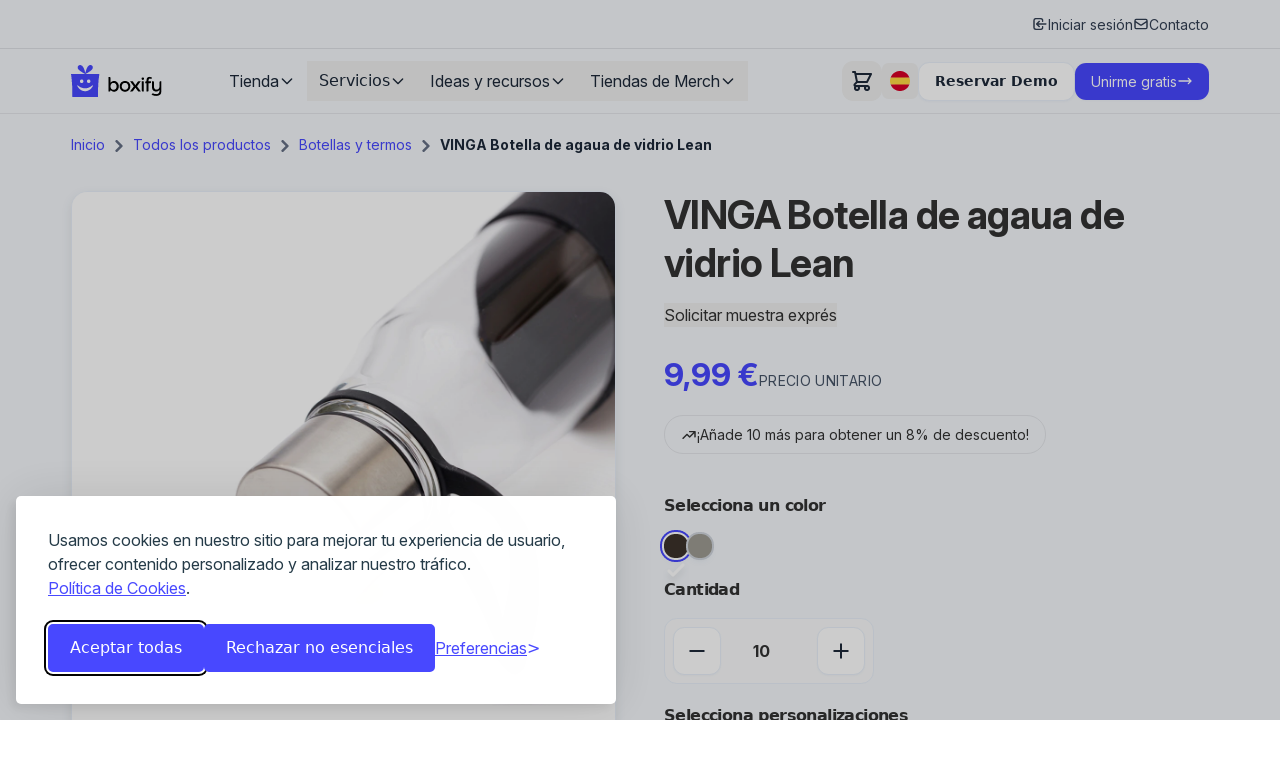

--- FILE ---
content_type: text/html; charset=utf-8
request_url: https://corporate.boxify.es/products/vinga-botella-de-agaua-de-vidrio-lean-ba04a178-d971-4171-8918-5bd7255e77ed?locale=es
body_size: 30759
content:
<!DOCTYPE html>
<html lang="es" data-turbo-eval="false">
  <head>
    <meta charset="utf-8">
    <meta name="viewport" content="width=device-width,initial-scale=1">
    <meta name="csrf-param" content="authenticity_token" />
<meta name="csrf-token" content="w8mWF-1asBFjJWmIqnY2i7LHMJ-QdNHs4IbHMJUykpLJnYd8_qRFFffE4kPK73eKwOv_vzpVCnZDAizrz7rOxA" />
    
    <title>VINGA Botella de agaua de vidrio Lean</title>
<meta name="description" content="Una bonita botella de agua de cristal con una funda de silicona. La funda proporciona un buen agarre y protege la botella de los impactos externos. Diseño sencillo y elegante. La botella está fabricada con vidrio de borosilicato, un tipo de vidrio que es más resistente al choque térmico que el">
<meta name="keywords" content="packs, regalos, corporativos, merchandising,regalos promocionales, regalos corporativos, regalos para empresa, clientes, empleados, equipo">
<link rel="canonical" href="https://www.boxify.es/es/products/vinga-botella-de-agaua-de-vidrio-lean-ba04a178-d971-4171-8918-5bd7255e77ed">

    <meta name="stripe-key" content="pk_live_51JHo9AEZpTREZmo1R47SlOLPEMy2r2j78GEitRl6raJSDbizjK9hFT7H8qCzqXKFnGLpMmwMJbfs18TxDNGST4gN00gDFRSB7h">


    <link rel="apple-touch-icon" sizes="180x180" href="/assets/favicon/apple-touch-icon-16a5be884943309a3dfe0f3728f903292a1fe38636a5737aa8e86fa9803bc4f3.png">
<link rel="icon" type="image/png" sizes="32x32" href="/assets/favicon/favicon-32x32-7dc0e0ac716a7de044c0a3d8d8311ac7603ae4f1f18a8f8568865271831d7a71.png">
<link rel="icon" type="image/png" sizes="16x16" href="/assets/favicon/favicon-16x16-f40cb2ce55e9d219b702cebe8da5db4cd6ed06ff96e40a8492d32c681e33315e.png">
<link rel="mask-icon" href="/assets/favicon/safari-pinned-tab-31789c42f36ae6d97e6ef02a60fbcd30d5cd5198fefd06288ec7b90f0fcc221b.svg" color="#5bbad5">
<link rel="shortcut icon" href="/assets/favicon/favicon-d7ea594d715de6e9db478dc9a01e1a2c1714cf4b81bf6c13376c63eb11a5c83a.ico">
<meta name="msapplication-TileColor" content="#da532c">
<meta name="msapplication-config" content="/assets/favicon/browserconfig-915d78b5497a6189feab0af056ac4a0b5599f9c4db02778c540582c14558946a.xml">
<meta name="theme-color" content="#ffffff">

    <script src="/assets/public_application-492e63882154d639d011a66ef909897f8b903df42d67945bd59ed1a897643c1f.js" data-turbo-track="reload" defer="defer"></script>
    <script type="importmap" data-turbo-track="reload">{
  "imports": {
    "@rails/request.js": "/assets/requestjs-bffb00806adf561a434c0ab2b8c28a693312b377841fdf2bd7ba389b4846b62f.js",
    "application": "/assets/application-05917d9a107600cffa59e6f7b3d9dc909505e1bdf48f0d1973bb06f3ae3c98e8.js",
    "public_application": "/assets/public_application-492e63882154d639d011a66ef909897f8b903df42d67945bd59ed1a897643c1f.js",
    "admin_application": "/assets/admin_application-251980c525e1b8c9ded17f35f6b9d99846859d3ceac4c606214495c4ba8ef90e.js",
    "store_application": "/assets/store_application-68a0b4216ac1b0d15a311b7e7e3df99e063101826ada9ca01cb34828e281035c.js",
    "panel_application": "/assets/panel_application-5ca4450721517becd43d1c3a8da35049049d95ef331284c7320cd43fdbe6a628.js",
    "quote_application": "/assets/quote_application-194ce927f9759dfe9db61db46c320584fc8ed87780ab1cb9bcbca0bb73e54595.js",
    "dashboard_application": "/assets/dashboard_application-0cab0e697d1ec5b12b2f2dbd69f87f57ae86b401e1ef05e9f0b3d7318d670694.js",
    "merch_store_builder_application": "/assets/merch_store_builder_application-4bfa7234b4c5b4efd533b2f34b2582785cf09f577b0f9d0e9b31c04c2db64567.js",
    "design_pack": "/assets/design_pack-35efca8df97ca78e6aa0157989e9dc6accde719be66e7fe775cf037d43b20b26.js",
    "silktide-consent-manager": "/assets/silktide-consent-manager-cb41e9061b4b5d9322f006d15202727a21ad5913ff93d1d9817624115ef74518.js",
    "@hotwired/turbo-rails": "/assets/turbo.min-569fe252dd55eef2e3cff9a6e83c8b9a2b0e2374a72d15522515e1ff9999ec78.js",
    "bare_transitions": "/assets/bare_transitions-1faa60e0b7bc5ec6751f7fce5669b59821173ccab02b51c12154291d240790a5.js",
    "chart.js": "https://cdn.jsdelivr.net/npm/chart.js@4.4.1/dist/chart.min.js"
  }
}</script>
<link rel="modulepreload" href="/assets/requestjs-bffb00806adf561a434c0ab2b8c28a693312b377841fdf2bd7ba389b4846b62f.js">
<link rel="modulepreload" href="/assets/application-05917d9a107600cffa59e6f7b3d9dc909505e1bdf48f0d1973bb06f3ae3c98e8.js">
<link rel="modulepreload" href="/assets/public_application-492e63882154d639d011a66ef909897f8b903df42d67945bd59ed1a897643c1f.js">
<link rel="modulepreload" href="/assets/admin_application-251980c525e1b8c9ded17f35f6b9d99846859d3ceac4c606214495c4ba8ef90e.js">
<link rel="modulepreload" href="/assets/store_application-68a0b4216ac1b0d15a311b7e7e3df99e063101826ada9ca01cb34828e281035c.js">
<link rel="modulepreload" href="/assets/panel_application-5ca4450721517becd43d1c3a8da35049049d95ef331284c7320cd43fdbe6a628.js">
<link rel="modulepreload" href="/assets/quote_application-194ce927f9759dfe9db61db46c320584fc8ed87780ab1cb9bcbca0bb73e54595.js">
<link rel="modulepreload" href="/assets/dashboard_application-0cab0e697d1ec5b12b2f2dbd69f87f57ae86b401e1ef05e9f0b3d7318d670694.js">
<link rel="modulepreload" href="/assets/merch_store_builder_application-4bfa7234b4c5b4efd533b2f34b2582785cf09f577b0f9d0e9b31c04c2db64567.js">
<link rel="modulepreload" href="/assets/design_pack-35efca8df97ca78e6aa0157989e9dc6accde719be66e7fe775cf037d43b20b26.js">
<link rel="modulepreload" href="/assets/silktide-consent-manager-cb41e9061b4b5d9322f006d15202727a21ad5913ff93d1d9817624115ef74518.js">
<link rel="modulepreload" href="/assets/turbo.min-569fe252dd55eef2e3cff9a6e83c8b9a2b0e2374a72d15522515e1ff9999ec78.js">
<link rel="modulepreload" href="/assets/bare_transitions-1faa60e0b7bc5ec6751f7fce5669b59821173ccab02b51c12154291d240790a5.js">
<link rel="modulepreload" href="https://cdn.jsdelivr.net/npm/chart.js@4.4.1/dist/chart.min.js">
<script type="module">import "application"</script>  

    <link rel="stylesheet" href="/assets/application.tailwind-01428b35e6ac04d806b95361f97106b96fa19fa416f1873e0059a8ea30c7121a.css" data-turbo-track="reload" />
    <link rel="stylesheet" href="/assets/application-3a05af27c6417dab1c44c1be856e579cc1eff1aa7f552404b9f5ac7a470f6374.css" data-turbo-track="reload" />

    
<!-- Google Tag Manager (ASYNC - Non-blocking) -->
<script async>(function(w,d,s,l,i){w[l]=w[l]||[];w[l].push({'gtm.start':
new Date().getTime(),event:'gtm.js'});var f=d.getElementsByTagName(s)[0],
j=d.createElement(s),dl=l!='dataLayer'?'&l='+l:'';j.async=true;j.src=
'https://www.googletagmanager.com/gtm.js?id='+i+dl;f.parentNode.insertBefore(j,f);
})(window,document,'script','dataLayer','GTM-MGRCZS6');</script>
<!-- End Google Tag Manager -->

<link rel="preconnect" href="https://fonts.googleapis.com">
<link rel="preconnect" href="https://fonts.gstatic.com" crossorigin>
<link href="https://fonts.googleapis.com/css2?family=Albert+Sans:ital,wght@0,100..900;1,100..900&family=Inter:ital,opsz,wght@0,14..32,100..900;1,14..32,100..900&display=swap" rel="stylesheet" media="print" onload="this.media='all'">
<noscript><link href="https://fonts.googleapis.com/css2?family=Albert+Sans:ital,wght@0,100..900;1,100..900&family=Inter:ital,opsz,wght@0,14..32,100..900;1,14..32,100..900&display=swap" rel="stylesheet"></noscript>


    
<!-- Load cookie banner JavaScript -->
<script src="/assets/silktide-consent-manager-cb41e9061b4b5d9322f006d15202727a21ad5913ff93d1d9817624115ef74518.js" data-turbo-track="reload"></script>

<script>
  // Initialize configuration before the banner loads
  window.silktideCookieBannerConfig = {
    background: {
      showBackground: true
    },
    cookieIcon: {
      position: "bottomLeft"
    },
    cookieTypes: [
      {
        id: "necesarias",
        name: "Necesarias",
        description: "<p>Estas cookies son necesarias para que el sitio web funcione correctamente y no se pueden desactivar. Ayudan con aspectos como el inicio de sesión y la configuración de tus preferencias de privacidad.</p>",
        required: true,
        onAccept: function() {
        }
      },
      {
        id: "anal_ticas",
        name: "Analíticas",
        description: "<p>Estas cookies nos ayudan a mejorar el sitio al rastrear qué páginas son las más populares y cómo se mueven los visitantes por el sitio.</p>",
        required: true,
        onAccept: function() {
          // Load HubSpot chat after consent
          if (!document.getElementById('hs-script-loader-dynamic') && !window._hsq) {
            window._hsq = window._hsq || [];
            var hs = document.createElement('script');
            hs.type = 'text/javascript';
            hs.id = 'hs-script-loader-dynamic';
            hs.async = true;
            hs.defer = true;
            hs.src = 'https://js-eu1.hs-scripts.com/146564557.js';
            document.head.appendChild(hs);
          }
        }
      },
      {
        id: "anuncios_y_publicidad",
        name: "Anuncios y Publicidad",
        description: "<p>Estas cookies ofrecen funciones adicionales y personalización para mejorar tu experiencia. Pueden ser establecidas por nosotros o por socios cuyos servicios utilizamos.</p>",
        required: false,
        onAccept: function() {
          gtag('consent', 'update', {
            ad_storage: 'granted',
            ad_user_data: 'granted',
            ad_personalization: 'granted',
          });
          dataLayer.push({
            'event': 'consent_accepted_anuncios_y_publicidad',
          });
        },
        onReject: function() {
          gtag('consent', 'update', {
            ad_storage: 'denied',
            ad_user_data: 'denied',
            ad_personalization: 'denied',
          });
        }
      }
    ],
    text: {
      banner: {
        description: "<p>Usamos cookies en nuestro sitio para mejorar tu experiencia de usuario, ofrecer contenido personalizado y analizar nuestro tráfico. <a href=\"https://boxify.es/politica-de-cookies?locale=es\" target=\"_blank\">Política de Cookies</a>.</p>",
        acceptAllButtonText: "Aceptar todas",
        acceptAllButtonAccessibleLabel: "Aceptar todas las cookies",
        rejectNonEssentialButtonText: "Rechazar no esenciales",
        rejectNonEssentialButtonAccessibleLabel: "Rechazar no esenciales",
        preferencesButtonText: "Preferencias",
        preferencesButtonAccessibleLabel: "Abrir preferencias"
      },
      preferences: {
        title: "Customiza las preferencias de tus cookies",
        description: "<p>Respetamos tu derecho a la privacidad. Puedes elegir no permitir algunos tipos de cookies. Tus preferencias de cookies se aplicarán en todo nuestro sitio web.</p>",
        creditLinkText: "",
        creditLinkAccessibleLabel: ""
      }
    },
    position: {
      banner: "bottomLeft"
    }
  };
</script>

<script>
document.addEventListener("DOMContentLoaded", function() {
  // Function to load HubSpot script
  function loadHubSpot() {
    if (!document.getElementById('hs-script-loader-dynamic') && !window._hsq) {
      window._hsq = window._hsq || [];
      var hs = document.createElement('script');
      hs.type = 'text/javascript';
      hs.id = 'hs-script-loader-dynamic';
      hs.async = true;
      hs.defer = true;
      hs.src = 'https://js-eu1.hs-scripts.com/146564557.js';
      document.head.appendChild(hs);
    }
  }

  // Check if analytics cookies were already accepted (returning visitor)
  if (document.cookie.indexOf('anal_ticas=true') !== -1 ||
      document.cookie.indexOf('silktide-consent') !== -1) {
    loadHubSpot();
  }

  if (window.silktideCookieBannerManager) {
    silktideCookieBannerManager.updateCookieBannerConfig(window.silktideCookieBannerConfig);
  } else {
    const checkManager = setInterval(() => {
      if (window.silktideCookieBannerManager) {
        silktideCookieBannerManager.updateCookieBannerConfig(window.silktideCookieBannerConfig);
        clearInterval(checkManager);
      }
    }, 100);
  }
});
</script>

<link rel="preload" id="silktide-consent-manager-css" href="/assets/silktide-consent-manager-5b17c292e402244482f8dfb101a767e1bb9c09c853472740b62d565ce40824e7.css" as="style" onload="this.onload=null;this.rel='stylesheet'">
<noscript><link rel="stylesheet" id="silktide-consent-manager-css" href="/assets/silktide-consent-manager-5b17c292e402244482f8dfb101a767e1bb9c09c853472740b62d565ce40824e7.css"></noscript>

    <link rel="preload" href="https://cdnjs.cloudflare.com/ajax/libs/Swiper/8.4.5/swiper-bundle.min.css" as="style" onload="this.onload=null;this.rel='stylesheet'">
    <noscript><link rel="stylesheet" href="https://cdnjs.cloudflare.com/ajax/libs/Swiper/8.4.5/swiper-bundle.min.css"></noscript>

    <script defer src="https://js.stripe.com/v3/" data-turbo-track="reload"></script>

    <script>
      window.translations = {"calendar":{"dashboard":{"title":"Planificador de Regalos","subtitle":"Programa y gestiona tus envíos de mercancía","statistics":{"total_sent":"Total Enviados","pending_shipments":"Envíos Pendientes","total_stock":"Total Artículos en Stock","current_inventory":"Inventario actual"},"calendar":{"title":"Calendario","today":"Hoy","previous_month":"Mes Anterior","next_month":"Mes Siguiente","no_events":"No hay eventos programados para este día","total_recipients":"%{count} destinatarios","total_recipients_plural":"%{count} destinatarios","add_event":"Añadir evento para","more_recipients":"más"},"upcoming_events":{"title":"Próximos Eventos","date":"Fecha","event_name":"Nombre del Evento","type":"Tipo","recipients":"Destinatarios","actions":"Acciones","view":"Ver","no_events":"No hay eventos programados para este mes.","schedule_first":"Programa tu Primer Evento","view_all":"Ver Todos"},"upcoming_shipments":{"title":"Próximos Envíos","date":"Fecha","recipient":"Destinatario","type":"Tipo","status":"Estado","items":"Artículos","items_count":"artículos","actions":"Acciones","view":"Ver","no_shipments":"No hay envíos programados para este mes.","status_processed":"Procesado","status_ready":"Listo para Enviar","status_pending":"Pendiente"},"month_filter":"Mostrando para %{month}"},"send_goodies":{"title":"Enviar Regalos","subtitle":"Programa envíos de merchandising para %{date}","close":"Cerrar","selected_date":"Fecha Seleccionada"},"wizard":{"step1":{"title":"¿Qué tipo de evento es este?","subtitle":"Selecciona el tipo de evento y proporciona detalles básicos","event_details":"Detalles del Evento","event_name":"Nombre del Evento","event_name_placeholder":"Introduce un nombre para este evento","event_description":"Descripción (Opcional)","event_description_placeholder":"Añade cualquier detalle adicional sobre este evento","next_step":"Siguiente Paso","appointment_types":{"employee_onboarding":"Incorporación de Empleado","birthday":"Cumpleaños","event":"Evento","anniversary":"Aniversario","promotion":"Promoción","other":"Otro"},"errors":{"select_type":"Por favor, selecciona un tipo de evento","enter_name":"Por favor, introduce un nombre para el evento"},"event_date":"Fecha del Evento","event_date_help":"Selecciona la fecha en la que ocurrirá este evento."},"step2":{"title":"¿Quién recibirá los regalos?","subtitle":"Selecciona destinatarios existentes o añade nuevos","tabs":{"existing":"Destinatarios Existentes","new":"Añadir Nuevos Destinatarios"},"existing":{"empty":"No se encontraron destinatarios"},"new":{"name":"Nombre","surname":"Apellido","email":"Email","phone":"Teléfono","address":"Dirección","postal_code":"Código Postal","city":"Ciudad","province":"Provincia","country":"País","country_select":"Selecciona un país","remove":"Eliminar","add_another":"Añadir Otro Destinatario","import":"Importar de Direcciones"},"back":"Atrás","next_step":"Siguiente Paso","validation":{"select_recipient":"Por favor, selecciona al menos un destinatario o añade uno nuevo"}},"step3":{"title":"¿Qué te gustaría enviar?","subtitle":"Elige de tu inventario o crea un nuevo pedido","inventory_options":{"from_inventory":{"title":"Enviar desde Inventario","description":"Selecciona artículos de tu inventario actual para enviar"},"new_order":{"title":"Crear Nuevo Pedido","description":"Pedir nuevos artículos para este evento"}},"inventory_selection":{"title":"Selecciona Artículos para Enviar","available":"Disponible","quantity":"Cantidad"},"back":"Atrás","complete":"Completar","validation":{"select_option":"Por favor, selecciona una opción","select_product":"Por favor, selecciona al menos un producto para enviar"}}},"success":{"title":"¡Evento Programado!","message":"\"%{event_name}\" ha sido programado con éxito para el %{date}.","recipients":"%{count} destinatario añadido a este evento","recipients_plural":"%{count} destinatarios añadidos a este evento","return_dashboard":"Volver al Panel"},"event_details":{"description":"Descripción","recipients":"Destinatarios","no_recipients":"Aún no se han añadido destinatarios","view_details":"Ver Detalles","created_at":"Creado","add_recipients":"Añadir Destinatarios","recipient_name":"Destinatario","items_sent":"Artículos Enviados","tracking":"Seguimiento"},"day_recipients":{"title":"Resumen del Día","day_summary":"Resumen para %{date}","events_section":"Eventos","recipients_section":"Destinatarios","view_event":"Ver Evento","view_details":"Ver Detalles","no_recipients":"No hay destinatarios para este día","no_recipients_message":"Programa un envío para añadir destinatarios para este día.","add_recipient":"Programar Envío","schedule_shipment":"Programar Envío","no_items":"Sin artículos asignados","no_tracking":"Sin información de seguimiento","table":{"recipient":"Destinatario","contact":"Contacto","status":"Estado","items":"Artículos","tracking":"Seguimiento","actions":"Acciones"},"status":"Estado","events_title":"Eventos","recipients_title":"Destinatarios","recipient_name":"Destinatario","items_sent":"Artículos Enviados","actions":"Acciones","no_recipients_description":"No hay envíos programados para esta fecha.","add_recipients":"Añadir Destinatarios","summary":"%{events_count} eventos, %{recipients_count} destinatarios"},"no_shipments":"Sin envíos","total_recipients":"Total de Destinatarios","my_shipping_calendar":"Mi Calendario de envíos","schedule_shipments":"Programar envíos"}};

      // Global countries data for unified country selection
      window.countriesData = {"AD":"Andorra","AE":"Emiratos Árabes Unidos","AF":"Afganistán","AG":"Antigua y Barbuda","AI":"Anguila","AL":"Albania","AM":"Armenia","AO":"Angola","AQ":"Antártida","AR":"Argentina","AS":"Samoa Estadounidense","AT":"Austria","AU":"Australia","AW":"Aruba","AX":"Islas Äland","AZ":"Azerbaiyán","BA":"Bosnia y Herzegovina","BB":"Barbados","BD":"Bangladés","BE":"Bélgica","BF":"Burquina Faso","BG":"Bulgaria","BH":"Baréin","BI":"Burundi","BJ":"Benín","BL":"San Bartolomé","BM":"Islas Bermudas","BN":"Brunei Darussalam","BO":"Bolivia","BQ":"Islas BES (Caribe Neerlandés)","BR":"Brasil","BS":"Bahamas","BT":"Bután","BV":"Isla Bouvet","BW":"Botsuana","BY":"Bielorrusia","BZ":"Belice","CA":"Canadá","CC":"Islas Cocos (Keeling)","CD":"Congo, República Democrática del","CF":"República Centroafricana","CG":"Congo","CH":"Suiza","CI":"Costa de Marfíl","CK":"Islas Cook","CL":"Chile","CM":"Camerún","CN":"China","CO":"Colombia","CR":"Costa Rica","CU":"Cuba","CV":"Cabo Verde","CW":"Curazao","CX":"Isla de Navidad","CY":"Chipre","CZ":"Chequia","DE":"Alemania","DJ":"Yibuti","DK":"Dinamarca","DM":"Dominica","DO":"República Dominicana","DZ":"Algeria","EC":"Ecuador","EE":"Estonia","EG":"Egipto","EH":"Sahara Occidental","ER":"Eritrea","ES":"España","ET":"Etiopía","FI":"Finlandia","FJ":"Fiyi","FK":"Islas Falkland (Malvinas)","FM":"Micronesia, Estados Federados de","FO":"Islas Feroe","FR":"Francia","GA":"Gabón","GB":"Reino Unido","GD":"Granada","GE":"Georgia","GF":"Guayana Francesa","GG":"Guernsey","GH":"Ghana","GI":"Gibraltar","GL":"Groenlandia","GM":"Gambia","GN":"Guinea","GP":"Guadalupe","GQ":"Guinea Ecuatorial","GR":"Grecia","GS":"Islas Georgias del Sur y Sándwich del Sur","GT":"Guatemala","GU":"Guam","GW":"Guinea-Bisáu","GY":"Guyana","HK":"Hong Kong","HM":"Islas Heard y McDonald","HN":"Honduras","HR":"Croacia","HT":"Haití","HU":"Hungría","ID":"Indonesia","IE":"Irlanda","IL":"Israel","IM":"Isla de Man","IN":"India","IO":"Territorio Británico del Océano Índico","IQ":"Irak","IR":"Irán, República islámica de","IS":"Islandia","IT":"Italia","JE":"Jersey","JM":"Jamaica","JO":"Jordania","JP":"Japón","KE":"Kenia","KG":"Kirguistán","KH":"Camboya","KI":"Kiribati","KM":"Comores, Islas","KN":"San Cristóbal y Nieves","KP":"Corea, República Democrática Popular de","KR":"Corea, República de","KW":"Kuwait","KY":"Islas Caimán","KZ":"Kazajistán","LA":"República Democrática Popular de Lao","LB":"Líbano","LC":"Santa Lucía","LI":"Liechtenstein","LK":"Sri Lanka","LR":"Liberia","LS":"Lesoto","LT":"Lituania","LU":"Luxemburgo","LV":"Letonia","LY":"Libia","MA":"Marruecos","MC":"Mónaco","MD":"Moldavia","ME":"Montenegro","MF":"San Martín (zona francesa)","MG":"Madagascar","MH":"Islas Marshall","MK":"Macedonia del Norte","ML":"Malí","MM":"Birmania","MN":"Mongolia","MO":"Macao","MP":"Islas Marianas del Norte","MQ":"Martinica","MR":"Mauritania","MS":"Montserrat","MT":"Malta","MU":"Mauricio","MV":"Islas Maldivas","MW":"Malaui","MX":"México","MY":"Malasia","MZ":"Mozambique","NA":"Namibia","NC":"Nueva Caledonia","NE":"Niger","NF":"Isla Norfolk","NG":"Nigeria","NI":"Nicaragua","NL":"Países Bajos","NO":"Noruega","NP":"Nepal","NR":"Nauru","NU":"Niue","NZ":"Nueva Zelanda","OM":"Omán","PA":"Panamá","PE":"Perú","PF":"Polinesia Francesa","PG":"Papúa Nueva Guinea","PH":"Filipinas","PK":"Pakistán","PL":"Polonia","PM":"San Pedro y Miquelon","PN":"Pitcairn","PR":"Puerto Rico","PS":"Palestina, Estado de","PT":"Portugal","PW":"Palaos","PY":"Paraguay","QA":"Catar","RE":"Reunión","RO":"Rumanía","RS":"Serbia","RU":"Federación Rusa","RW":"Ruanda","SA":"Arabia Saudí","SB":"Islas Salomón","SC":"Seychelles","SD":"Sudán","SE":"Suecia","SG":"Singapur","SH":"Santa Elena, Ascensión y Tristán de Acuña","SI":"Eslovenia","SJ":"Svalbard y Jan Mayen","SK":"Eslovaquia","SL":"Sierra Leona","SM":"San Marino","SN":"Senegal","SO":"Somalia","SR":"Surinám","SS":"Sudán del Sur","ST":"Santo Tomé y Príncipe","SV":"El Salvador","SX":"Isla de San Martín (zona holandsea)","SY":"República árabe de Siria","SZ":"Esuatini","TC":"Islas Turcas y Caicos","TD":"Chad","TF":"Territorios Franceses del Sur","TG":"Togo","TH":"Tailandia","TJ":"Tayikistán","TK":"Tokelau","TL":"Timor Oriental","TM":"Turkmenistán","TN":"Tunez","TO":"Tonga","TR":"Turquía","TT":"Trinidad y Tobago","TV":"Tuvalu","TW":"Taiwán","TZ":"Tanzania","UA":"Ucrania","UG":"Uganda","UM":"Islas Ultramarinas Menores de Estados Unidos","US":"Estados Unidos","UY":"Uruguay","UZ":"Uzbekistán","VA":"Santa Sede (Ciudad Estado del Vaticano)","VC":"San Vicente y las Granadinas","VE":"Venezuela","VG":"Islas Vírgenes, Británicas","VI":"Islas Vírgenes, de EEUU","VN":"Vietnam","VU":"Vanuatu","WF":"Wallis y Futuna","WS":"Samoa","YE":"Yemen","YT":"Mayotte","ZA":"Sudáfrica","ZM":"Zambia","ZW":"Zimbabue"};
    </script>

    <meta http-equiv="Content-Type" content="text/html; charset=utf-8">
    
    
  </head>
  <body>
  <noscript><iframe src="https://www.googletagmanager.com/ns.html?id=GTM-MGRCZS6"
  height="0" width="0" style="display:none;visibility:hidden"></iframe></noscript>
    
    <div data-controller="mobile-menu sticky-header">
  <!-- Minimal Top Bar -->
  <div class="w-full bg-blueGray-50 border-b border-blueGray-200" data-sticky-header-target="topBar">
    <div class="container mx-auto px-4">
      <div class="flex h-10 sm:h-12 items-center justify-end text-xs sm:text-sm text-blueGray-600 gap-3 sm:gap-6 lg:gap-8">
        <!-- Sign In / My Account -->
          <a class="flex items-center gap-1.5 sm:gap-2 hover:text-primary transition-colors font-medium whitespace-nowrap" href="/users/sign_in?locale=es">
            <svg class="w-3.5 h-3.5 sm:w-4 sm:h-4 flex-shrink-0" fill="none" stroke="currentColor" viewBox="0 0 24 24">
              <path stroke-linecap="round" stroke-linejoin="round" stroke-width="2" d="M11 16l-4-4m0 0l4-4m-4 4h14m-5 4v1a3 3 0 01-3 3H6a3 3 0 01-3-3V7a3 3 0 013-3h7a3 3 0 013 3v1" />
            </svg>
            <span class="hidden sm:inline">Iniciar sesión</span>
            <span class="sm:hidden">Entrar</span>
</a>
        <!-- Contact Sales -->
        <a data-turbo="true" data-turbo-frame="modal" class="flex items-center gap-1.5 sm:gap-2 hover:text-primary transition-colors font-medium whitespace-nowrap" href="/es/call">
          <svg class="w-3.5 h-3.5 sm:w-4 sm:h-4 flex-shrink-0" fill="none" stroke="currentColor" viewBox="0 0 24 24">
            <path stroke-linecap="round" stroke-linejoin="round" stroke-width="2" d="M3 8l7.89 5.26a2 2 0 002.22 0L21 8M5 19h14a2 2 0 002-2V7a2 2 0 00-2-2H5a2 2 0 00-2 2v10a2 2 0 002 2z" />
          </svg>
          <span class="hidden sm:inline">Contacto</span>
          <span class="sm:hidden">Contacto</span>
</a>      </div>
    </div>
  </div>


  <!-- Admin Switch Back Notification -->

  <div class="sticky top-0 z-40 w-full border-b bg-blueGray-50 backdrop-blur supports-[backdrop-filter]:bg-blueGray-50" data-sticky-header-target="header">
    <div class="container mx-auto px-3 sm:px-4">
      <div class="flex h-14 sm:h-16 items-center justify-between gap-2 sm:gap-4 lg:gap-8">
        <!-- Logo -->
        <div class="flex-shrink-0">
          <a class="flex" href="/es">
            <img class="h-6 sm:h-7 lg:h-8 w-auto" alt="Boxify logo" src="/assets/theme/logo-4c7c865bf156a5885322d7b30f3345d1d977ef6bd99b3227afa52308490d9ed2.svg" />
</a>        </div>

        <!-- Navigation Menu -->
        <nav class="hidden lg:flex items-center gap-0.5 xl:gap-1">
          <!-- Shop Dropdown with Megamenu -->
          <div class="group relative">
            <a class="inline-flex items-center gap-1 px-2 xl:px-3 py-2 text-sm xl:text-base font-medium text-blueGray-700 hover:text-blueGray-900 transition-colors whitespace-nowrap" href="/es/products">
              Tienda
              <svg class="w-3.5 h-3.5 xl:w-4 xl:h-4 transition-transform duration-200 group-hover:rotate-180 flex-shrink-0" fill="none" stroke="currentColor" viewBox="0 0 24 24">
                <path stroke-linecap="round" stroke-linejoin="round" stroke-width="2" d="M19 9l-7 7-7-7" />
              </svg>
</a>            <div class="fixed left-0 right-0 max-w-7xl mx-auto rounded-xl top-full mt-1 bg-white shadow-xl border border-blueGray-200 opacity-0 invisible group-hover:opacity-100 group-hover:visible transition-all duration-200 z-50">
              <div class="px-4 py-6 md:px-6 md:py-8">

                  <!-- Responsive grid: 2 cols on tablet, 3 on small desktop, 4 on large desktop -->
                  <div class="grid grid-cols-2 md:grid-cols-3 lg:grid-cols-4 xl:grid-cols-5 gap-x-6 gap-y-6">
                      <div class="space-y-3">
                        <h3 class="text-xs font-bold text-blueGray-900 uppercase tracking-wider border-b border-blueGray-200 pb-1.5">
                          Destacados
                        </h3>
                        <div class="space-y-1">
                            <a class="group/item flex items-center gap-2.5 px-2 py-1.5 rounded-lg hover:bg-blueGray-50 transition-all duration-150" href="/es/products?category=productos-full-print">
                              <div class="w-8 h-8 rounded-md bg-blueGray-100 flex items-center justify-center flex-shrink-0 overflow-hidden group-hover/item:scale-105 transition-transform duration-150">
                                  <img class="w-full h-full object-cover" loading="lazy" decoding="async" alt="Productos full-print" src="https://boxifyb2b.s3.eu-west-3.amazonaws.com/rw3vvnz55lxkp4o2o9pwt6q6wnk6?response-content-disposition=inline%3B%20filename%3D%22sociks.webp%22%3B%20filename%2A%3DUTF-8%27%27sociks.webp&amp;response-content-type=image%2Fwebp&amp;X-Amz-Algorithm=AWS4-HMAC-SHA256&amp;X-Amz-Credential=AKIA46VPS6TDKKHRVTOQ%2F20260125%2Feu-west-3%2Fs3%2Faws4_request&amp;X-Amz-Date=20260125T201433Z&amp;X-Amz-Expires=300&amp;X-Amz-SignedHeaders=host&amp;X-Amz-Signature=927acf21d82214550dcfe3df1291e85fc033953f9ce1712d25b508797d1cfd78" />
                              </div>
                              <div class="flex-1 min-w-0">
                                <span class="text-sm font-medium text-blueGray-700 group-hover/item:text-primary transition-colors line-clamp-2">
                                  Productos full-print
                                </span>
                              </div>
</a>                        </div>
                      </div>
                      <div class="space-y-3">
                        <h3 class="text-xs font-bold text-blueGray-900 uppercase tracking-wider border-b border-blueGray-200 pb-1.5">
                          Textil
                        </h3>
                        <div class="space-y-1">
                            <a class="group/item flex items-center gap-2.5 px-2 py-1.5 rounded-lg hover:bg-blueGray-50 transition-all duration-150" href="/es/products?category=camisetas">
                              <div class="w-8 h-8 rounded-md bg-blueGray-100 flex items-center justify-center flex-shrink-0 overflow-hidden group-hover/item:scale-105 transition-transform duration-150">
                                  <img class="w-full h-full object-cover" loading="lazy" decoding="async" alt="Camisetas" src="https://boxifyb2b.s3.eu-west-3.amazonaws.com/2gqlxm14ro13ipb6mhvy5faop6v6?response-content-disposition=inline%3B%20filename%3D%22Diseno%20sin%20titulo%20%252878%2529.webp%22%3B%20filename%2A%3DUTF-8%27%27Dise%25C3%25B1o%2520sin%2520t%25C3%25ADtulo%2520%252878%2529.webp&amp;response-content-type=image%2Fwebp&amp;X-Amz-Algorithm=AWS4-HMAC-SHA256&amp;X-Amz-Credential=AKIA46VPS6TDKKHRVTOQ%2F20260125%2Feu-west-3%2Fs3%2Faws4_request&amp;X-Amz-Date=20260125T201433Z&amp;X-Amz-Expires=300&amp;X-Amz-SignedHeaders=host&amp;X-Amz-Signature=4ffe5a28f242892989ececf68ac8797418ba45ce039038d3f3b14a3ba9812059" />
                              </div>
                              <div class="flex-1 min-w-0">
                                <span class="text-sm font-medium text-blueGray-700 group-hover/item:text-primary transition-colors line-clamp-2">
                                  Camisetas
                                </span>
                              </div>
</a>                            <a class="group/item flex items-center gap-2.5 px-2 py-1.5 rounded-lg hover:bg-blueGray-50 transition-all duration-150" href="/es/products?category=sudaderas">
                              <div class="w-8 h-8 rounded-md bg-blueGray-100 flex items-center justify-center flex-shrink-0 overflow-hidden group-hover/item:scale-105 transition-transform duration-150">
                                  <img class="w-full h-full object-cover" loading="lazy" decoding="async" alt="Sudaderas" src="https://boxifyb2b.s3.eu-west-3.amazonaws.com/pvsm5k2sxha9slsbi2czxweq0ppx?response-content-disposition=inline%3B%20filename%3D%22T9701.002.4XL__B_1__f3f84165470e44dba380a33ceb952ef8.webp%22%3B%20filename%2A%3DUTF-8%27%27T9701.002.4XL__B_1__f3f84165470e44dba380a33ceb952ef8.webp&amp;response-content-type=image%2Fwebp&amp;X-Amz-Algorithm=AWS4-HMAC-SHA256&amp;X-Amz-Credential=AKIA46VPS6TDKKHRVTOQ%2F20260125%2Feu-west-3%2Fs3%2Faws4_request&amp;X-Amz-Date=20260125T201433Z&amp;X-Amz-Expires=300&amp;X-Amz-SignedHeaders=host&amp;X-Amz-Signature=679307f5b449cef7a718fb858a8d7b613c0429d94897272728c4020d5b47cad3" />
                              </div>
                              <div class="flex-1 min-w-0">
                                <span class="text-sm font-medium text-blueGray-700 group-hover/item:text-primary transition-colors line-clamp-2">
                                  Sudaderas
                                </span>
                              </div>
</a>                            <a class="group/item flex items-center gap-2.5 px-2 py-1.5 rounded-lg hover:bg-blueGray-50 transition-all duration-150" href="/es/products?category=chaquetas">
                              <div class="w-8 h-8 rounded-md bg-blueGray-100 flex items-center justify-center flex-shrink-0 overflow-hidden group-hover/item:scale-105 transition-transform duration-150">
                                  <img class="w-full h-full object-cover" loading="lazy" decoding="async" alt="Chaquetas" src="https://boxifyb2b.s3.eu-west-3.amazonaws.com/qnsws7koaa4fxpu8jc1rd1ps19o5?response-content-disposition=inline%3B%20filename%3D%22T9701.002.4XL__B_1__f3f84165470e44dba380a33ceb952ef8.webp%22%3B%20filename%2A%3DUTF-8%27%27T9701.002.4XL__B_1__f3f84165470e44dba380a33ceb952ef8.webp&amp;response-content-type=image%2Fwebp&amp;X-Amz-Algorithm=AWS4-HMAC-SHA256&amp;X-Amz-Credential=AKIA46VPS6TDKKHRVTOQ%2F20260125%2Feu-west-3%2Fs3%2Faws4_request&amp;X-Amz-Date=20260125T201433Z&amp;X-Amz-Expires=300&amp;X-Amz-SignedHeaders=host&amp;X-Amz-Signature=b1c36c9dddff828120d779ba85bcac1d531bc00cc5cc60d2876a978406c9317c" />
                              </div>
                              <div class="flex-1 min-w-0">
                                <span class="text-sm font-medium text-blueGray-700 group-hover/item:text-primary transition-colors line-clamp-2">
                                  Chaquetas
                                </span>
                              </div>
</a>                            <a class="group/item flex items-center gap-2.5 px-2 py-1.5 rounded-lg hover:bg-blueGray-50 transition-all duration-150" href="/es/products?category=polos">
                              <div class="w-8 h-8 rounded-md bg-blueGray-100 flex items-center justify-center flex-shrink-0 overflow-hidden group-hover/item:scale-105 transition-transform duration-150">
                                  <img class="w-full h-full object-cover" loading="lazy" decoding="async" alt="Polos" src="https://boxifyb2b.s3.eu-west-3.amazonaws.com/ubkm1hf0gzzil7pr36khxicwcyis?response-content-disposition=inline%3B%20filename%3D%22Diseno%20sin%20titulo%20-%202025-07-18T125250.871.webp%22%3B%20filename%2A%3DUTF-8%27%27Dise%25C3%25B1o%2520sin%2520t%25C3%25ADtulo%2520-%25202025-07-18T125250.871.webp&amp;response-content-type=image%2Fwebp&amp;X-Amz-Algorithm=AWS4-HMAC-SHA256&amp;X-Amz-Credential=AKIA46VPS6TDKKHRVTOQ%2F20260125%2Feu-west-3%2Fs3%2Faws4_request&amp;X-Amz-Date=20260125T201433Z&amp;X-Amz-Expires=300&amp;X-Amz-SignedHeaders=host&amp;X-Amz-Signature=219bec59e0639d0a65fb9566dd89207c1b541ad7989ccd2d33eae4c56468109e" />
                              </div>
                              <div class="flex-1 min-w-0">
                                <span class="text-sm font-medium text-blueGray-700 group-hover/item:text-primary transition-colors line-clamp-2">
                                  Polos
                                </span>
                              </div>
</a>                            <a class="group/item flex items-center gap-2.5 px-2 py-1.5 rounded-lg hover:bg-blueGray-50 transition-all duration-150" href="/es/products?category=accesorios">
                              <div class="w-8 h-8 rounded-md bg-blueGray-100 flex items-center justify-center flex-shrink-0 overflow-hidden group-hover/item:scale-105 transition-transform duration-150">
                                  <img class="w-full h-full object-cover" loading="lazy" decoding="async" alt="Gorras" src="https://boxifyb2b.s3.eu-west-3.amazonaws.com/fmqyjomsuh9a0lbsrdz0vqwu8rej?response-content-disposition=inline%3B%20filename%3D%22V453031__B_1__ea7eb1cc2fd4471c83379554fc3e0b71.webp%22%3B%20filename%2A%3DUTF-8%27%27V453031__B_1__ea7eb1cc2fd4471c83379554fc3e0b71.webp&amp;response-content-type=image%2Fwebp&amp;X-Amz-Algorithm=AWS4-HMAC-SHA256&amp;X-Amz-Credential=AKIA46VPS6TDKKHRVTOQ%2F20260125%2Feu-west-3%2Fs3%2Faws4_request&amp;X-Amz-Date=20260125T201433Z&amp;X-Amz-Expires=300&amp;X-Amz-SignedHeaders=host&amp;X-Amz-Signature=5171aaac2dcb0312f38cb8b773322e10a908c39276ded39a66e06faceef5abf8" />
                              </div>
                              <div class="flex-1 min-w-0">
                                <span class="text-sm font-medium text-blueGray-700 group-hover/item:text-primary transition-colors line-clamp-2">
                                  Gorras
                                </span>
                              </div>
</a>                        </div>
                      </div>
                      <div class="space-y-3">
                        <h3 class="text-xs font-bold text-blueGray-900 uppercase tracking-wider border-b border-blueGray-200 pb-1.5">
                          Mochilas, Bolsas y Accesorios
                        </h3>
                        <div class="space-y-1">
                            <a class="group/item flex items-center gap-2.5 px-2 py-1.5 rounded-lg hover:bg-blueGray-50 transition-all duration-150" href="/es/products?category=fundas-portatil">
                              <div class="w-8 h-8 rounded-md bg-blueGray-100 flex items-center justify-center flex-shrink-0 overflow-hidden group-hover/item:scale-105 transition-transform duration-150">
                                  <img class="w-full h-full object-cover" loading="lazy" decoding="async" alt="Fundas portatil" src="https://boxifyb2b.s3.eu-west-3.amazonaws.com/cm2zt3g7hvv6xyyar6l1fm8ognc9?response-content-disposition=inline%3B%20filename%3D%22501619__B_1__4b8cd6d01a034afe9da6052919551ddf.webp%22%3B%20filename%2A%3DUTF-8%27%27501619__B_1__4b8cd6d01a034afe9da6052919551ddf.webp&amp;response-content-type=image%2Fwebp&amp;X-Amz-Algorithm=AWS4-HMAC-SHA256&amp;X-Amz-Credential=AKIA46VPS6TDKKHRVTOQ%2F20260125%2Feu-west-3%2Fs3%2Faws4_request&amp;X-Amz-Date=20260125T201433Z&amp;X-Amz-Expires=300&amp;X-Amz-SignedHeaders=host&amp;X-Amz-Signature=e3d8d248d450f6d002aca847854acf30c83c80e08f8392b2ff04fa0ac4112fea" />
                              </div>
                              <div class="flex-1 min-w-0">
                                <span class="text-sm font-medium text-blueGray-700 group-hover/item:text-primary transition-colors line-clamp-2">
                                  Fundas portatil
                                </span>
                              </div>
</a>                            <a class="group/item flex items-center gap-2.5 px-2 py-1.5 rounded-lg hover:bg-blueGray-50 transition-all duration-150" href="/es/products?category=outwear">
                              <div class="w-8 h-8 rounded-md bg-blueGray-100 flex items-center justify-center flex-shrink-0 overflow-hidden group-hover/item:scale-105 transition-transform duration-150">
                                  <img class="w-full h-full object-cover" loading="lazy" decoding="async" alt="Outwear" src="https://boxifyb2b.s3.eu-west-3.amazonaws.com/myx33tu5x4pinnc5t2mcyjezmw0d?response-content-disposition=inline%3B%20filename%3D%22P850.491__S_0__ab7b136a2faf4b2d9dd42325a97acf3c.webp%22%3B%20filename%2A%3DUTF-8%27%27P850.491__S_0__ab7b136a2faf4b2d9dd42325a97acf3c.webp&amp;response-content-type=image%2Fwebp&amp;X-Amz-Algorithm=AWS4-HMAC-SHA256&amp;X-Amz-Credential=AKIA46VPS6TDKKHRVTOQ%2F20260125%2Feu-west-3%2Fs3%2Faws4_request&amp;X-Amz-Date=20260125T201433Z&amp;X-Amz-Expires=300&amp;X-Amz-SignedHeaders=host&amp;X-Amz-Signature=8517bfd07c9f382a1e87a926058db2e65e083a5fd1e7e83f027ef664c60bc57e" />
                              </div>
                              <div class="flex-1 min-w-0">
                                <span class="text-sm font-medium text-blueGray-700 group-hover/item:text-primary transition-colors line-clamp-2">
                                  Outwear
                                </span>
                              </div>
</a>                            <a class="group/item flex items-center gap-2.5 px-2 py-1.5 rounded-lg hover:bg-blueGray-50 transition-all duration-150" href="/es/products?category=mochilas">
                              <div class="w-8 h-8 rounded-md bg-blueGray-100 flex items-center justify-center flex-shrink-0 overflow-hidden group-hover/item:scale-105 transition-transform duration-150">
                                  <img class="w-full h-full object-cover" loading="lazy" decoding="async" alt="Mochilas" src="https://boxifyb2b.s3.eu-west-3.amazonaws.com/is3nc8s8y305fgw0mua5kzul8d1b?response-content-disposition=inline%3B%20filename%3D%22P705.291__B_1__80131c99e11742cd8e3ef9b638c29c54.webp%22%3B%20filename%2A%3DUTF-8%27%27P705.291__B_1__80131c99e11742cd8e3ef9b638c29c54.webp&amp;response-content-type=image%2Fwebp&amp;X-Amz-Algorithm=AWS4-HMAC-SHA256&amp;X-Amz-Credential=AKIA46VPS6TDKKHRVTOQ%2F20260125%2Feu-west-3%2Fs3%2Faws4_request&amp;X-Amz-Date=20260125T201433Z&amp;X-Amz-Expires=300&amp;X-Amz-SignedHeaders=host&amp;X-Amz-Signature=e2ecb536cec29fba37bbba9238419d1a2421fde3a1bc0444d9b9d0abcac234cf" />
                              </div>
                              <div class="flex-1 min-w-0">
                                <span class="text-sm font-medium text-blueGray-700 group-hover/item:text-primary transition-colors line-clamp-2">
                                  Mochilas
                                </span>
                              </div>
</a>                            <a class="group/item flex items-center gap-2.5 px-2 py-1.5 rounded-lg hover:bg-blueGray-50 transition-all duration-150" href="/es/products?category=tote-bags">
                              <div class="w-8 h-8 rounded-md bg-blueGray-100 flex items-center justify-center flex-shrink-0 overflow-hidden group-hover/item:scale-105 transition-transform duration-150">
                                  <img class="w-full h-full object-cover" loading="lazy" decoding="async" alt="Tote Bags y bolsas" src="https://boxifyb2b.s3.eu-west-3.amazonaws.com/wlclgnbbtwapff4hu6xpoyz0trm1?response-content-disposition=inline%3B%20filename%3D%22501018__B_1__032b40e344ef47549fb01a98a78667a4.webp%22%3B%20filename%2A%3DUTF-8%27%27501018__B_1__032b40e344ef47549fb01a98a78667a4.webp&amp;response-content-type=image%2Fwebp&amp;X-Amz-Algorithm=AWS4-HMAC-SHA256&amp;X-Amz-Credential=AKIA46VPS6TDKKHRVTOQ%2F20260125%2Feu-west-3%2Fs3%2Faws4_request&amp;X-Amz-Date=20260125T201433Z&amp;X-Amz-Expires=300&amp;X-Amz-SignedHeaders=host&amp;X-Amz-Signature=822c3d7400333511e749fbc354cb5ea85ce84a50791631cd34fa7cb4b3eb0857" />
                              </div>
                              <div class="flex-1 min-w-0">
                                <span class="text-sm font-medium text-blueGray-700 group-hover/item:text-primary transition-colors line-clamp-2">
                                  Tote Bags y bolsas
                                </span>
                              </div>
</a>                            <a class="group/item flex items-center gap-2.5 px-2 py-1.5 rounded-lg hover:bg-blueGray-50 transition-all duration-150" href="/es/products?category=exterior">
                              <div class="w-8 h-8 rounded-md bg-blueGray-100 flex items-center justify-center flex-shrink-0 overflow-hidden group-hover/item:scale-105 transition-transform duration-150">
                                  <img class="w-full h-full object-cover" loading="lazy" decoding="async" alt="Exterior y deporte" src="https://boxifyb2b.s3.eu-west-3.amazonaws.com/w2brdcya5xahk0bve2ad3aleyr6q?response-content-disposition=inline%3B%20filename%3D%22500719__B_1__22121566b3794218b1e96399ee3e0cae.webp%22%3B%20filename%2A%3DUTF-8%27%27500719__B_1__22121566b3794218b1e96399ee3e0cae.webp&amp;response-content-type=image%2Fwebp&amp;X-Amz-Algorithm=AWS4-HMAC-SHA256&amp;X-Amz-Credential=AKIA46VPS6TDKKHRVTOQ%2F20260125%2Feu-west-3%2Fs3%2Faws4_request&amp;X-Amz-Date=20260125T201433Z&amp;X-Amz-Expires=300&amp;X-Amz-SignedHeaders=host&amp;X-Amz-Signature=0ba1c16f0cc035f1c345b294abdd60a7febaf9d59297490a1fc292fc036d9c81" />
                              </div>
                              <div class="flex-1 min-w-0">
                                <span class="text-sm font-medium text-blueGray-700 group-hover/item:text-primary transition-colors line-clamp-2">
                                  Exterior y deporte
                                </span>
                              </div>
</a>                        </div>
                      </div>
                      <div class="space-y-3">
                        <h3 class="text-xs font-bold text-blueGray-900 uppercase tracking-wider border-b border-blueGray-200 pb-1.5">
                          Drinkwear y Oficina
                        </h3>
                        <div class="space-y-1">
                            <a class="group/item flex items-center gap-2.5 px-2 py-1.5 rounded-lg hover:bg-blueGray-50 transition-all duration-150" href="/es/products?category=botellas-y-termos">
                              <div class="w-8 h-8 rounded-md bg-blueGray-100 flex items-center justify-center flex-shrink-0 overflow-hidden group-hover/item:scale-105 transition-transform duration-150">
                                  <img class="w-full h-full object-cover" loading="lazy" decoding="async" alt="Botellas y termos" src="https://boxifyb2b.s3.eu-west-3.amazonaws.com/ntidp08g907ydrlp0p9ae06nzost?response-content-disposition=inline%3B%20filename%3D%2250961__B_1__488f11042ef64fb587bd3fb2abcaa002.webp%22%3B%20filename%2A%3DUTF-8%27%2750961__B_1__488f11042ef64fb587bd3fb2abcaa002.webp&amp;response-content-type=image%2Fwebp&amp;X-Amz-Algorithm=AWS4-HMAC-SHA256&amp;X-Amz-Credential=AKIA46VPS6TDKKHRVTOQ%2F20260125%2Feu-west-3%2Fs3%2Faws4_request&amp;X-Amz-Date=20260125T201433Z&amp;X-Amz-Expires=300&amp;X-Amz-SignedHeaders=host&amp;X-Amz-Signature=93aa0915634282b2910b46ad3f4c2f26f89b29c57b2224492755a63d399008e9" />
                              </div>
                              <div class="flex-1 min-w-0">
                                <span class="text-sm font-medium text-blueGray-700 group-hover/item:text-primary transition-colors line-clamp-2">
                                  Botellas y termos
                                </span>
                              </div>
</a>                            <a class="group/item flex items-center gap-2.5 px-2 py-1.5 rounded-lg hover:bg-blueGray-50 transition-all duration-150" href="/es/products?category=tazas">
                              <div class="w-8 h-8 rounded-md bg-blueGray-100 flex items-center justify-center flex-shrink-0 overflow-hidden group-hover/item:scale-105 transition-transform duration-150">
                                  <img class="w-full h-full object-cover" loading="lazy" decoding="async" alt="Tazas y vasos" src="https://boxifyb2b.s3.eu-west-3.amazonaws.com/ve9lf33wc9hdw58jck5mxr2tbzol?response-content-disposition=inline%3B%20filename%3D%22P434.112__B_1__3c078ff60a6b4e41ad426a8a0f65d3dc.webp%22%3B%20filename%2A%3DUTF-8%27%27P434.112__B_1__3c078ff60a6b4e41ad426a8a0f65d3dc.webp&amp;response-content-type=image%2Fwebp&amp;X-Amz-Algorithm=AWS4-HMAC-SHA256&amp;X-Amz-Credential=AKIA46VPS6TDKKHRVTOQ%2F20260125%2Feu-west-3%2Fs3%2Faws4_request&amp;X-Amz-Date=20260125T201433Z&amp;X-Amz-Expires=300&amp;X-Amz-SignedHeaders=host&amp;X-Amz-Signature=10d456a329faeffeeac213270fce1c5f86b885e90e3eb764e279c957a911e5dc" />
                              </div>
                              <div class="flex-1 min-w-0">
                                <span class="text-sm font-medium text-blueGray-700 group-hover/item:text-primary transition-colors line-clamp-2">
                                  Tazas y vasos
                                </span>
                              </div>
</a>                            <a class="group/item flex items-center gap-2.5 px-2 py-1.5 rounded-lg hover:bg-blueGray-50 transition-all duration-150" href="/es/products?category=boligrafos">
                              <div class="w-8 h-8 rounded-md bg-blueGray-100 flex items-center justify-center flex-shrink-0 overflow-hidden group-hover/item:scale-105 transition-transform duration-150">
                                  <img class="w-full h-full object-cover" loading="lazy" decoding="async" alt="Bolígrafos" src="https://boxifyb2b.s3.eu-west-3.amazonaws.com/1k6c07ymssr8k22f6888mn8umgnb?response-content-disposition=inline%3B%20filename%3D%221455-000-20.webp%22%3B%20filename%2A%3DUTF-8%27%271455-000-20.webp&amp;response-content-type=image%2Fwebp&amp;X-Amz-Algorithm=AWS4-HMAC-SHA256&amp;X-Amz-Credential=AKIA46VPS6TDKKHRVTOQ%2F20260125%2Feu-west-3%2Fs3%2Faws4_request&amp;X-Amz-Date=20260125T201433Z&amp;X-Amz-Expires=300&amp;X-Amz-SignedHeaders=host&amp;X-Amz-Signature=39f95b08ca76c85c0d760f34bf0a83e269df3e154c6af521c90d0c433a60107d" />
                              </div>
                              <div class="flex-1 min-w-0">
                                <span class="text-sm font-medium text-blueGray-700 group-hover/item:text-primary transition-colors line-clamp-2">
                                  Bolígrafos
                                </span>
                              </div>
</a>                            <a class="group/item flex items-center gap-2.5 px-2 py-1.5 rounded-lg hover:bg-blueGray-50 transition-all duration-150" href="/es/products?category=libretas">
                              <div class="w-8 h-8 rounded-md bg-blueGray-100 flex items-center justify-center flex-shrink-0 overflow-hidden group-hover/item:scale-105 transition-transform duration-150">
                                  <img class="w-full h-full object-cover" loading="lazy" decoding="async" alt="Libretas y oficina" src="https://boxifyb2b.s3.eu-west-3.amazonaws.com/imbvfqeozpp50frw2y9kfyos5r2m?response-content-disposition=inline%3B%20filename%3D%22p773.231__b_1__9e37b91dab1a47b2866b5076461dbe6d.webp%22%3B%20filename%2A%3DUTF-8%27%27p773.231__b_1__9e37b91dab1a47b2866b5076461dbe6d.webp&amp;response-content-type=image%2Fwebp&amp;X-Amz-Algorithm=AWS4-HMAC-SHA256&amp;X-Amz-Credential=AKIA46VPS6TDKKHRVTOQ%2F20260125%2Feu-west-3%2Fs3%2Faws4_request&amp;X-Amz-Date=20260125T201433Z&amp;X-Amz-Expires=300&amp;X-Amz-SignedHeaders=host&amp;X-Amz-Signature=327e61ed930a30ba047b7874ede4a114b7fb36c6e8a3e80fc5b1bbbe4a61e541" />
                              </div>
                              <div class="flex-1 min-w-0">
                                <span class="text-sm font-medium text-blueGray-700 group-hover/item:text-primary transition-colors line-clamp-2">
                                  Libretas y oficina
                                </span>
                              </div>
</a>                            <a class="group/item flex items-center gap-2.5 px-2 py-1.5 rounded-lg hover:bg-blueGray-50 transition-all duration-150" href="/es/products?category=cd013d88-60f4-495d-9c0d-f374e2bac6cf">
                              <div class="w-8 h-8 rounded-md bg-blueGray-100 flex items-center justify-center flex-shrink-0 overflow-hidden group-hover/item:scale-105 transition-transform duration-150">
                                  <img class="w-full h-full object-cover" loading="lazy" decoding="async" alt="Fiambreras y Lunchware" src="https://boxifyb2b.s3.eu-west-3.amazonaws.com/hsnqqw0jfhh7kwdfpfjwvaj5gzeu?response-content-disposition=inline%3B%20filename%3D%22P439.0233__B_1__5187650556b944dcacacb897689bcb6c.webp%22%3B%20filename%2A%3DUTF-8%27%27P439.0233__B_1__5187650556b944dcacacb897689bcb6c.webp&amp;response-content-type=image%2Fwebp&amp;X-Amz-Algorithm=AWS4-HMAC-SHA256&amp;X-Amz-Credential=AKIA46VPS6TDKKHRVTOQ%2F20260125%2Feu-west-3%2Fs3%2Faws4_request&amp;X-Amz-Date=20260125T201433Z&amp;X-Amz-Expires=300&amp;X-Amz-SignedHeaders=host&amp;X-Amz-Signature=014ca7445d4bc90d58390113fb2524334ae2a83330ea4ef8b8e3bf6bc38fb77c" />
                              </div>
                              <div class="flex-1 min-w-0">
                                <span class="text-sm font-medium text-blueGray-700 group-hover/item:text-primary transition-colors line-clamp-2">
                                  Fiambreras y Lunchware
                                </span>
                              </div>
</a>                        </div>
                      </div>
                      <div class="space-y-3">
                        <h3 class="text-xs font-bold text-blueGray-900 uppercase tracking-wider border-b border-blueGray-200 pb-1.5">
                          Tecnología y Gadgets
                        </h3>
                        <div class="space-y-1">
                            <a class="group/item flex items-center gap-2.5 px-2 py-1.5 rounded-lg hover:bg-blueGray-50 transition-all duration-150" href="/es/products?category=tecnologia">
                              <div class="w-8 h-8 rounded-md bg-blueGray-100 flex items-center justify-center flex-shrink-0 overflow-hidden group-hover/item:scale-105 transition-transform duration-150">
                                  <img class="w-full h-full object-cover" loading="lazy" decoding="async" alt="Tecnología y Gadgets" src="https://boxifyb2b.s3.eu-west-3.amazonaws.com/jlnm8e86z1zhk1f9cgcul5a3y5b6?response-content-disposition=inline%3B%20filename%3D%22P324.673__B_1__5555bd0c16e045b1b214cbf8eb661c1f.webp%22%3B%20filename%2A%3DUTF-8%27%27P324.673__B_1__5555bd0c16e045b1b214cbf8eb661c1f.webp&amp;response-content-type=image%2Fwebp&amp;X-Amz-Algorithm=AWS4-HMAC-SHA256&amp;X-Amz-Credential=AKIA46VPS6TDKKHRVTOQ%2F20260125%2Feu-west-3%2Fs3%2Faws4_request&amp;X-Amz-Date=20260125T201433Z&amp;X-Amz-Expires=300&amp;X-Amz-SignedHeaders=host&amp;X-Amz-Signature=6bcfe51aab326b1f1a364f24f17d824c7fb61becc1ee3bd808d0bbb2123b7513" />
                              </div>
                              <div class="flex-1 min-w-0">
                                <span class="text-sm font-medium text-blueGray-700 group-hover/item:text-primary transition-colors line-clamp-2">
                                  Tecnología y Gadgets
                                </span>
                              </div>
</a>                            <a class="group/item flex items-center gap-2.5 px-2 py-1.5 rounded-lg hover:bg-blueGray-50 transition-all duration-150" href="/es/products?category=juegos-y-diversion">
                              <div class="w-8 h-8 rounded-md bg-blueGray-100 flex items-center justify-center flex-shrink-0 overflow-hidden group-hover/item:scale-105 transition-transform duration-150">
                                  <img class="w-full h-full object-cover" loading="lazy" decoding="async" alt="Juegos y diversión" src="https://boxifyb2b.s3.eu-west-3.amazonaws.com/g4j3xdjudp905j385g6enrjfj61c?response-content-disposition=inline%3B%20filename%3D%229154__B_1__7d8c1dbce947412f8198e1197fbb75fa.webp%22%3B%20filename%2A%3DUTF-8%27%279154__B_1__7d8c1dbce947412f8198e1197fbb75fa.webp&amp;response-content-type=image%2Fwebp&amp;X-Amz-Algorithm=AWS4-HMAC-SHA256&amp;X-Amz-Credential=AKIA46VPS6TDKKHRVTOQ%2F20260125%2Feu-west-3%2Fs3%2Faws4_request&amp;X-Amz-Date=20260125T201433Z&amp;X-Amz-Expires=300&amp;X-Amz-SignedHeaders=host&amp;X-Amz-Signature=80521d2ae74dc1bc8af650209952587bfbf1fafafd4909583c068d6d13f1c53b" />
                              </div>
                              <div class="flex-1 min-w-0">
                                <span class="text-sm font-medium text-blueGray-700 group-hover/item:text-primary transition-colors line-clamp-2">
                                  Juegos y diversión
                                </span>
                              </div>
</a>                        </div>
                      </div>
                      <div class="space-y-3">
                        <h3 class="text-xs font-bold text-blueGray-900 uppercase tracking-wider border-b border-blueGray-200 pb-1.5">
                          Más categorías
                        </h3>
                        <div class="space-y-1">
                            <a class="group/item flex items-center gap-2.5 px-2 py-1.5 rounded-lg hover:bg-blueGray-50 transition-all duration-150" href="/es/products?category=packaging">
                              <div class="w-8 h-8 rounded-md bg-blueGray-100 flex items-center justify-center flex-shrink-0 overflow-hidden group-hover/item:scale-105 transition-transform duration-150">
                                  <img class="w-full h-full object-cover" loading="lazy" decoding="async" alt="Packaging" src="https://boxifyb2b.s3.eu-west-3.amazonaws.com/5f10t7k7okol60p4o2iv8resad44?response-content-disposition=inline%3B%20filename%3D%22estuche.webp%22%3B%20filename%2A%3DUTF-8%27%27estuche.webp&amp;response-content-type=image%2Fwebp&amp;X-Amz-Algorithm=AWS4-HMAC-SHA256&amp;X-Amz-Credential=AKIA46VPS6TDKKHRVTOQ%2F20260125%2Feu-west-3%2Fs3%2Faws4_request&amp;X-Amz-Date=20260125T201433Z&amp;X-Amz-Expires=300&amp;X-Amz-SignedHeaders=host&amp;X-Amz-Signature=0d84adde77ae6f3790acd722903d9cc858b936788a6c8f336dce7aebf0b9b22c" />
                              </div>
                              <div class="flex-1 min-w-0">
                                <span class="text-sm font-medium text-blueGray-700 group-hover/item:text-primary transition-colors line-clamp-2">
                                  Packaging
                                </span>
                              </div>
</a>                            <a class="group/item flex items-center gap-2.5 px-2 py-1.5 rounded-lg hover:bg-blueGray-50 transition-all duration-150" href="/es/products?category=boxextras">
                              <div class="w-8 h-8 rounded-md bg-blueGray-100 flex items-center justify-center flex-shrink-0 overflow-hidden group-hover/item:scale-105 transition-transform duration-150">
                                  <img class="w-full h-full object-cover" loading="lazy" decoding="async" alt="Papelería" src="https://boxifyb2b.s3.eu-west-3.amazonaws.com/cyc1eu4m5757ha5kf7wb6xf1pzo1?response-content-disposition=inline%3B%20filename%3D%22tarjeton.webp%22%3B%20filename%2A%3DUTF-8%27%27tarjeton.webp&amp;response-content-type=image%2Fwebp&amp;X-Amz-Algorithm=AWS4-HMAC-SHA256&amp;X-Amz-Credential=AKIA46VPS6TDKKHRVTOQ%2F20260125%2Feu-west-3%2Fs3%2Faws4_request&amp;X-Amz-Date=20260125T201433Z&amp;X-Amz-Expires=300&amp;X-Amz-SignedHeaders=host&amp;X-Amz-Signature=4c5a5eaf640cfab77d56280b4b7623829c07e4072fe6d8a0c15b4d1195ff4640" />
                              </div>
                              <div class="flex-1 min-w-0">
                                <span class="text-sm font-medium text-blueGray-700 group-hover/item:text-primary transition-colors line-clamp-2">
                                  Papelería
                                </span>
                              </div>
</a>                            <a class="group/item flex items-center gap-2.5 px-2 py-1.5 rounded-lg hover:bg-blueGray-50 transition-all duration-150" href="/es/products?category=eventos">
                              <div class="w-8 h-8 rounded-md bg-blueGray-100 flex items-center justify-center flex-shrink-0 overflow-hidden group-hover/item:scale-105 transition-transform duration-150">
                                  <img class="w-full h-full object-cover" loading="lazy" decoding="async" alt="Eventos" src="https://boxifyb2b.s3.eu-west-3.amazonaws.com/hazy4gp49qdapqjmpztcvpu4xcf0?response-content-disposition=inline%3B%20filename%3D%2294976_set.webp%22%3B%20filename%2A%3DUTF-8%27%2794976_set.webp&amp;response-content-type=image%2Fwebp&amp;X-Amz-Algorithm=AWS4-HMAC-SHA256&amp;X-Amz-Credential=AKIA46VPS6TDKKHRVTOQ%2F20260125%2Feu-west-3%2Fs3%2Faws4_request&amp;X-Amz-Date=20260125T201433Z&amp;X-Amz-Expires=300&amp;X-Amz-SignedHeaders=host&amp;X-Amz-Signature=779ff046fefe3749ee25fbd96f2417da4a90d3b90f1aedc887cb9aa7fdbacd01" />
                              </div>
                              <div class="flex-1 min-w-0">
                                <span class="text-sm font-medium text-blueGray-700 group-hover/item:text-primary transition-colors line-clamp-2">
                                  Eventos
                                </span>
                              </div>
</a>                            <a class="group/item flex items-center gap-2.5 px-2 py-1.5 rounded-lg hover:bg-blueGray-50 transition-all duration-150" href="/es/products?category=snacks">
                              <div class="w-8 h-8 rounded-md bg-blueGray-100 flex items-center justify-center flex-shrink-0 overflow-hidden group-hover/item:scale-105 transition-transform duration-150">
                                  <img class="w-full h-full object-cover" loading="lazy" decoding="async" alt="Snacks" src="https://boxifyb2b.s3.eu-west-3.amazonaws.com/pi6mats1om8nyij986q6fc446bmg?response-content-disposition=inline%3B%20filename%3D%22Disenosintitulo_7_540x%20%25281%2529.webp%22%3B%20filename%2A%3DUTF-8%27%27Disenosintitulo_7_540x%2520%25281%2529.webp&amp;response-content-type=image%2Fwebp&amp;X-Amz-Algorithm=AWS4-HMAC-SHA256&amp;X-Amz-Credential=AKIA46VPS6TDKKHRVTOQ%2F20260125%2Feu-west-3%2Fs3%2Faws4_request&amp;X-Amz-Date=20260125T201433Z&amp;X-Amz-Expires=300&amp;X-Amz-SignedHeaders=host&amp;X-Amz-Signature=f63051fb85ec51c85b65d26a703641ca4396bb52242507b1dad1f4e28dfeccd3" />
                              </div>
                              <div class="flex-1 min-w-0">
                                <span class="text-sm font-medium text-blueGray-700 group-hover/item:text-primary transition-colors line-clamp-2">
                                  Snacks
                                </span>
                              </div>
</a>                            <a class="group/item flex items-center gap-2.5 px-2 py-1.5 rounded-lg hover:bg-blueGray-50 transition-all duration-150" href="/es/products?category=lamp">
                              <div class="w-8 h-8 rounded-md bg-blueGray-100 flex items-center justify-center flex-shrink-0 overflow-hidden group-hover/item:scale-105 transition-transform duration-150">
                                  <img class="w-full h-full object-cover" loading="lazy" decoding="async" alt="Hogar" src="https://boxifyb2b.s3.eu-west-3.amazonaws.com/3l39wg7s3cxtxukukelvmsekdck9?response-content-disposition=inline%3B%20filename%3D%22mo2061-06-back.webp%22%3B%20filename%2A%3DUTF-8%27%27mo2061-06-back.webp&amp;response-content-type=image%2Fwebp&amp;X-Amz-Algorithm=AWS4-HMAC-SHA256&amp;X-Amz-Credential=AKIA46VPS6TDKKHRVTOQ%2F20260125%2Feu-west-3%2Fs3%2Faws4_request&amp;X-Amz-Date=20260125T201433Z&amp;X-Amz-Expires=300&amp;X-Amz-SignedHeaders=host&amp;X-Amz-Signature=cc92e8f7a132f06a64be05b8db4a8d88083701faf8589cc34c0e9f0a8cb7ba46" />
                              </div>
                              <div class="flex-1 min-w-0">
                                <span class="text-sm font-medium text-blueGray-700 group-hover/item:text-primary transition-colors line-clamp-2">
                                  Hogar
                                </span>
                              </div>
</a>                            <a class="group/item flex items-center gap-2.5 px-2 py-1.5 rounded-lg hover:bg-blueGray-50 transition-all duration-150" href="/es/products?category=sol-y-verano">
                              <div class="w-8 h-8 rounded-md bg-blueGray-100 flex items-center justify-center flex-shrink-0 overflow-hidden group-hover/item:scale-105 transition-transform duration-150">
                                  <img class="w-full h-full object-cover" loading="lazy" decoding="async" alt="Sol y Verano" src="https://boxifyb2b.s3.eu-west-3.amazonaws.com/73u15zko4gzjvz5g5xya47f8oirr?response-content-disposition=inline%3B%20filename%3D%22501418__B_1__2f145ee0556e48b5bc5b4ab6214bced1.webp%22%3B%20filename%2A%3DUTF-8%27%27501418__B_1__2f145ee0556e48b5bc5b4ab6214bced1.webp&amp;response-content-type=image%2Fwebp&amp;X-Amz-Algorithm=AWS4-HMAC-SHA256&amp;X-Amz-Credential=AKIA46VPS6TDKKHRVTOQ%2F20260125%2Feu-west-3%2Fs3%2Faws4_request&amp;X-Amz-Date=20260125T201434Z&amp;X-Amz-Expires=300&amp;X-Amz-SignedHeaders=host&amp;X-Amz-Signature=6d9ce6a20d48c3f91e80676be8ba9a477fa417f10c38dcdb0ed1a4744c2ad492" />
                              </div>
                              <div class="flex-1 min-w-0">
                                <span class="text-sm font-medium text-blueGray-700 group-hover/item:text-primary transition-colors line-clamp-2">
                                  Sol y Verano
                                </span>
                              </div>
</a>                        </div>
                      </div>
                      <div class="space-y-3">
                        <h3 class="text-xs font-bold text-blueGray-900 uppercase tracking-wider border-b border-blueGray-200 pb-1.5">
                          Hogar
                        </h3>
                        <div class="space-y-1">
                            <a class="group/item flex items-center gap-2.5 px-2 py-1.5 rounded-lg hover:bg-blueGray-50 transition-all duration-150" href="/es/products?category=cocina-y-vino">
                              <div class="w-8 h-8 rounded-md bg-blueGray-100 flex items-center justify-center flex-shrink-0 overflow-hidden group-hover/item:scale-105 transition-transform duration-150">
                                  <img class="w-full h-full object-cover" loading="lazy" decoding="async" alt="Cocina y vino" src="https://boxifyb2b.s3.eu-west-3.amazonaws.com/nlfrppgrwg7bsc5r0rlldnygr0x9?response-content-disposition=inline%3B%20filename%3D%2211.webp%22%3B%20filename%2A%3DUTF-8%27%2711.webp&amp;response-content-type=image%2Fwebp&amp;X-Amz-Algorithm=AWS4-HMAC-SHA256&amp;X-Amz-Credential=AKIA46VPS6TDKKHRVTOQ%2F20260125%2Feu-west-3%2Fs3%2Faws4_request&amp;X-Amz-Date=20260125T201434Z&amp;X-Amz-Expires=300&amp;X-Amz-SignedHeaders=host&amp;X-Amz-Signature=f2097f370e53f4665d10f690cc48efd35a7ac171eeac25c9262efb45e65572c9" />
                              </div>
                              <div class="flex-1 min-w-0">
                                <span class="text-sm font-medium text-blueGray-700 group-hover/item:text-primary transition-colors line-clamp-2">
                                  Cocina y vino
                                </span>
                              </div>
</a>                        </div>
                      </div>
                  </div>
              </div>
            </div>
          </div>

          <!-- Platform & Services Dropdown -->
          <div class="group relative">
            <button class="inline-flex items-center gap-1 px-2 xl:px-3 py-2 text-sm xl:text-base font-medium text-blueGray-700 hover:text-blueGray-900 transition-colors whitespace-nowrap">
              Servicios
              <svg class="w-3.5 h-3.5 xl:w-4 xl:h-4 transition-transform duration-200 group-hover:rotate-180 flex-shrink-0" fill="none" stroke="currentColor" viewBox="0 0 24 24">
                <path stroke-linecap="round" stroke-linejoin="round" stroke-width="2" d="M19 9l-7 7-7-7" />
              </svg>
            </button>
            <div class="absolute left-0 top-full mt-1 w-64 bg-white rounded-lg shadow-xl border border-blueGray-100 opacity-0 invisible group-hover:opacity-100 group-hover:visible transition-all duration-200 z-50">
              <div class="py-2">
                <a class="flex items-center gap-3 px-4 py-2.5 text-sm text-blueGray-700 hover:bg-blueGray-50 hover:text-primary transition-colors" href="/es/platform">
                  <img class="w-8 h-8 rounded-md object-cover" alt="Ideas de packs" src="/assets/menu_icons/software-4a7b7cf05c7e5801beac12e5f349efa707baa3911b6d63f8780f2b2ac1558039.webp" />
                  <span class="font-medium font-heading">Conoce la Plataforma</span>
</a>                <a class="flex items-center gap-3 px-4 py-2.5 text-sm text-blueGray-700 hover:bg-blueGray-50 hover:text-primary transition-colors" href="/es/services">
                 <img class="w-8 h-8 rounded-md object-cover" alt="Ideas de packs" src="/assets/menu_icons/precios-dd296306bd493a5586dacf50a1ec727f999a7ee1617bb384b8ce5560d2e13baf.webp" />
                  <span class="font-medium font-heading">Precios y Envíos</span>
</a>              </div>
            </div>
          </div>

          <!-- Ideas y Recursos Dropdown -->
          <div class="group relative">
            <button class="inline-flex items-center gap-1 px-2 xl:px-3 py-2 text-sm xl:text-base font-medium text-blueGray-700 hover:text-blueGray-900 transition-colors whitespace-nowrap">
              <span class="hidden xl:inline">Ideas y recursos</span>
              <span class="xl:hidden">Ideas</span>
              <svg class="w-3.5 h-3.5 xl:w-4 xl:h-4 transition-transform duration-200 group-hover:rotate-180 flex-shrink-0" fill="none" stroke="currentColor" viewBox="0 0 24 24">
                <path stroke-linecap="round" stroke-linejoin="round" stroke-width="2" d="M19 9l-7 7-7-7" />
              </svg>
            </button>
            <div class="absolute left-0 top-full mt-1 w-80 bg-white rounded-lg shadow-xl border border-blueGray-100 opacity-0 invisible group-hover:opacity-100 group-hover:visible transition-all duration-200 z-50">
              <div class="py-2">
                <!-- Ideas de Packs / Kits -->
                <a class="flex items-center gap-3 px-4 py-2.5 text-sm text-blueGray-700 hover:bg-blueGray-50 hover:text-primary transition-colors" href="/kits?locale=es">
                  <img class="w-8 h-8 rounded-md object-cover" alt="Ideas de packs" src="/assets/menu_icons/ideas_equipos-02a8541a78e17c20fc0473fe8d32823a860f8469f139f6227d3d7750ba819d32.webp" />
                  <span class="font-medium font-heading">Ideas de packs</span>
</a>
                <!-- Article Categories -->
                  <a class="flex items-center gap-3 px-4 py-2.5 text-sm text-blueGray-700 hover:bg-blueGray-50 hover:text-primary transition-colors" href="guias-y-recursos">
                    <img class="w-8 h-8 rounded-md object-cover" alt="Guías y recursos" src="/assets/menu_icons/guia-7357e329b62c477daca9000a5e01b8c9ab6e33b911a561fd4ddfcf8d9f09e68f.webp" />
                    <span class="font-medium font-heading">Guías y recursos</span>
</a>                  <a class="flex items-center gap-3 px-4 py-2.5 text-sm text-blueGray-700 hover:bg-blueGray-50 hover:text-primary transition-colors" href="nuestro-blog">
                    <img class="w-8 h-8 rounded-md object-cover" alt="Nuestro blog" src="/assets/menu_icons/blog-bfd25e71aa8e1f872dce37edd0ea2797a1994ab885a210db87c5dda5541813dd.webp" />
                    <span class="font-medium font-heading">Nuestro blog</span>
</a>                  <a class="flex items-center gap-3 px-4 py-2.5 text-sm text-blueGray-700 hover:bg-blueGray-50 hover:text-primary transition-colors" href="ideas-divertidas-de-equipo">
                    <img class="w-8 h-8 rounded-md object-cover" alt="Ideas divertidas de equipo" src="/assets/menu_icons/ideas_equipos-02a8541a78e17c20fc0473fe8d32823a860f8469f139f6227d3d7750ba819d32.webp" />
                    <span class="font-medium font-heading">Ideas divertidas de equipo</span>
</a>                  <a class="flex items-center gap-3 px-4 py-2.5 text-sm text-blueGray-700 hover:bg-blueGray-50 hover:text-primary transition-colors" href="tendencias-de-merchandising">
                    <img class="w-8 h-8 rounded-md object-cover" alt="Tendencias de merchandising" src="/assets/menu_icons/tendencias-2dffab8be3cdef8155bf2fe36019da0df0f004e588f242fee7539e892321fbd1.webp" />
                    <span class="font-medium font-heading">Tendencias de merchandising</span>
</a>                  <a class="flex items-center gap-3 px-4 py-2.5 text-sm text-blueGray-700 hover:bg-blueGray-50 hover:text-primary transition-colors" href="academia">
                    <img class="w-8 h-8 rounded-md object-cover" alt="Academia" src="/assets/menu_icons/academia-5f02b4bbcd4bae2ca0965d8eb89ebad7e05b2ed62da94ecb03fae992128205cc.webp" />
                    <span class="font-medium font-heading">Academia</span>
</a>              </div>
            </div>
          </div>

          <!-- Merch Stores Dropdown -->
          <div class="group relative">
            <button class="inline-flex items-center gap-1 px-2 xl:px-3 py-2 text-sm xl:text-base font-medium text-blueGray-700 hover:text-blueGray-900 transition-colors whitespace-nowrap">
              <span class="hidden xl:inline">Tiendas de Merch</span>
              <span class="xl:hidden">Tiendas</span>
              <svg class="w-3.5 h-3.5 xl:w-4 xl:h-4 transition-transform duration-200 group-hover:rotate-180 flex-shrink-0" fill="none" stroke="currentColor" viewBox="0 0 24 24">
                <path stroke-linecap="round" stroke-linejoin="round" stroke-width="2" d="M19 9l-7 7-7-7" />
              </svg>
            </button>
            <div class="absolute left-0 top-full mt-1 w-72 bg-white rounded-lg shadow-xl border border-blueGray-100 opacity-0 invisible group-hover:opacity-100 group-hover:visible transition-all duration-200 z-50">
              <div class="py-2">
                <a class="flex items-center gap-3 px-4 py-2.5 text-sm text-blueGray-700 hover:bg-blueGray-50 hover:text-primary transition-colors" href="/es/merch-stores">
                  <img class="w-8 h-8 rounded-md object-cover" alt="Crear Tienda de Merch" src="/assets/menu_icons/merch_store-be960da30356e85adeb482a5f887f28c47798c793afe533d44f755639962ee5f.webp" />
                  <span class="font-medium font-heading">Crear Tienda de Merch</span>
</a>                <a class="flex items-center gap-3 px-4 py-2.5 text-sm text-blueGray-700 hover:bg-blueGray-50 hover:text-primary transition-colors" href="/es/merch-stores/print-on-demand">
                  <img class="w-8 h-8 rounded-md object-cover" alt="Catálogo Print on Demand" src="/assets/menu_icons/print_on_demand-37e2be9813f8962ce2d20011b1a02ff1cc86f0730b193abf1ca79d1681fb4f66.webp" />
                  <span class="font-medium font-heading">Catálogo Print on Demand</span>
</a>              </div>
            </div>
          </div>
        </nav>

        <!-- Right Side: Cart + Language Switcher + CTA Buttons -->
        <div class="flex items-center gap-1.5 sm:gap-2 lg:gap-3">
          <!-- Cart Widget -->
          <div class="relative min-w-[60px] sm:min-w-[80px] flex flex-row-reverse" data-controller="cart-dropdown" id="header_cart">
  <!-- Cart Button -->
  <button type="button"
          class="relative p-1.5 sm:p-2 text-blueGray-700 hover:text-blueGray-900 transition-colors duration-200 rounded-lg hover:bg-gray-50"
          data-action="click->cart-dropdown#toggle"
          data-cart-dropdown-target="button">
    <!-- Cart Icon -->
    <svg class="w-5 h-5 sm:w-6 sm:h-6" fill="none" stroke="currentColor" viewBox="0 0 24 24">
      <path stroke-linecap="round" stroke-linejoin="round" stroke-width="2" d="M3 3h2l.4 2M7 13h10l4-8H5.4M7 13L5.4 5M7 13l-2.293 2.293c-.63.63-.184 1.707.707 1.707H17m0 0a2 2 0 100 4 2 2 0 000-4zm-8 2a2 2 0 11-4 0 2 2 0 014 0z" />
    </svg>

    <!-- Item Count Badge Container -->
    <span class="absolute -top-1 -right-1" id="cart_badge_container">
</span>


  </button>

  <!-- Dropdown Menu -->
  <div class="hidden absolute right-0 mt-2 w-80 sm:w-96 bg-white rounded-2xl shadow-xl border border-blueGray-200 z-50"
       data-cart-dropdown-target="dropdown">
    <div id="cart_dropdown_content">
      <div class="p-5">
  <h3 class="text-base font-bold text-blueGray-900 mb-4">
    Carrito
  </h3>

    <!-- Empty Cart -->
    <div class="text-center py-8">
      <div class="w-16 h-16 bg-gray-100 rounded-2xl flex items-center justify-center mx-auto mb-4">
        <svg class="w-8 h-8 text-blueGray-400" fill="none" stroke="currentColor" viewBox="0 0 24 24">
          <path stroke-linecap="round" stroke-linejoin="round" stroke-width="2" d="M3 3h2l.4 2M7 13h10l4-8H5.4M7 13L5.4 5M7 13l-2.293 2.293c-.63.63-.184 1.707.707 1.707H17m0 0a2 2 0 100 4 2 2 0 000-4zm-8 2a2 2 0 11-4 0 2 2 0 014 0z" />
        </svg>
      </div>
      <p class="text-sm text-blueGray-500 mb-4">Tu carrito está vacío</p>
      <a class="btn btn-primary w-full py-2.5 text-sm font-semibold rounded-xl shadow-md hover:shadow-lg transition-all" data-action="click-&gt;cart-dropdown#close" href="/es/products">
        Empezar a comprar
</a>    </div>
</div>


    </div>
  </div>
</div>



          <!-- Compact Language Switcher -->
          <div class="hidden md:flex relative" data-controller="dropdown">
            <button type="button"
                    data-action="click->dropdown#toggle"
                    class="inline-flex items-center justify-center p-1.5 lg:p-2 text-sm font-medium text-blueGray-700 hover:bg-blueGray-50 rounded-md transition-colors">
              <img class="w-4 h-4 lg:w-5 lg:h-5" src="/assets/icons/flags/es-e14b0d659695137d685cb23f1f0f4335954ee98037dc4d01b2dfbb05af95b301.svg" />
            </button>
            <div data-dropdown-target="menu"
                 class="hidden absolute right-0 top-full mt-2 w-40 bg-white rounded-lg shadow-lg border border-blueGray-200 z-50">
              <div class="py-1">
                  <a class="flex items-center px-3 py-2 text-sm text-blueGray-700 hover:bg-blueGray-50 " href="/fr/products/vinga-botella-de-agaua-de-vidrio-lean-ba04a178-d971-4171-8918-5bd7255e77ed">
                    <img class="w-4 h-4 mr-2" src="/assets/icons/flags/fr-6b6b3bb85269adce3265f60945e1280aa81dee3c0c6bb466711d2961f9d2c917.svg" />
                    Francés
</a>                  <a class="flex items-center px-3 py-2 text-sm text-blueGray-700 hover:bg-blueGray-50 " href="/en/products/vinga-botella-de-agaua-de-vidrio-lean-ba04a178-d971-4171-8918-5bd7255e77ed">
                    <img class="w-4 h-4 mr-2" src="/assets/icons/flags/en-191b0cf72bf00a3dc01d31a98b5847ae6e3727ea4dd0968cdd40c651e9cfe6ed.svg" />
                    Inglés
</a>                  <a class="flex items-center px-3 py-2 text-sm text-blueGray-700 hover:bg-blueGray-50 bg-blueGray-50 font-semibold" href="/es/products/vinga-botella-de-agaua-de-vidrio-lean-ba04a178-d971-4171-8918-5bd7255e77ed">
                    <img class="w-4 h-4 mr-2" src="/assets/icons/flags/es-e14b0d659695137d685cb23f1f0f4335954ee98037dc4d01b2dfbb05af95b301.svg" />
                    Español
</a>              </div>
            </div>
          </div>

            <div class="hidden lg:flex items-center gap-2">
              <button type="button"
                      class="inline-flex items-center gap-1.5 px-3 xl:px-4 py-1.5 xl:py-2 bg-white hover:bg-gray-50 text-blueGray-700 border border-blueGray-100 rounded-lg font-semibold text-xs xl:text-sm transition-all shadow-sm hover:shadow-md whitespace-nowrap"
                      onclick="openDemoBookingModal()">
                Reservar Demo
              </button>

              <a class="inline-flex items-center gap-1.5 px-3 xl:px-4 py-1.5 xl:py-2 bg-primary hover:bg-primary/90 text-white rounded-lg font-semibold text-xs xl:text-sm transition-all shadow-sm hover:shadow-md whitespace-nowrap" href="/users/sign_up?locale=es">
                <span class="hidden xl:inline">Unirme gratis</span>
                <span class="xl:hidden">Unirme</span>
                <svg class="w-3.5 h-3.5 xl:w-4 xl:h-4 flex-shrink-0" fill="none" stroke="currentColor" viewBox="0 0 24 24">
                  <path stroke-linecap="round" stroke-linejoin="round" stroke-width="2" d="M17 8l4 4m0 0l-4 4m4-4H3"></path>
                </svg>
</a>            </div>

          <!-- Mobile Menu Toggle -->
          <button data-action="click->mobile-menu#toggle" class="lg:hidden inline-flex items-center justify-center rounded-md p-1.5 sm:p-2 text-blueGray-700 hover:text-blueGray-900">
            <svg class="h-5 w-5 sm:h-6 sm:w-6" fill="none" viewBox="0 0 24 24" stroke-width="1.5" stroke="currentColor">
              <path stroke-linecap="round" stroke-linejoin="round" d="M3.75 6.75h16.5M3.75 12h16.5m-16.5 5.25h16.5" />
            </svg>
          </button>
        </div>
      </div>
    </div>
    <!-- Backdrop -->
<div data-mobile-menu-target="backdrop" data-action="click->mobile-menu#close" class="hidden opacity-0 fixed inset-0 bg-black/50 backdrop-blur-sm z-[99998] transition-opacity duration-300"></div>

<!-- Menu -->
<div data-mobile-menu-target="menu" class="hidden absolute top-0 bottom-0 min-h-screen inset-0 z-[99999]">
    <div class="absolute inset-0 w-full h-full bg-white transform -translate-x-full transition-transform duration-300 ease-out">
        <nav class="flex flex-col h-full w-full">
            <!-- Header -->
            <div class="flex-shrink-0 flex items-center justify-between p-4 border-b border-blueGray-200 bg-white">
                <a data-action="click-&gt;mobile-menu#close" href="/es">
                    <img class="h-8 w-auto" src="/assets/theme/logo-4c7c865bf156a5885322d7b30f3345d1d977ef6bd99b3227afa52308490d9ed2.svg" />
</a>                <button data-action="click->mobile-menu#close" class="p-2 text-blueGray-700 hover:bg-blueGray-50 rounded-lg transition-colors">
                    <svg class="w-6 h-6" fill="none" viewBox="0 0 24 24" stroke="currentColor">
                        <path stroke-linecap="round" stroke-linejoin="round" stroke-width="2" d="M6 18L18 6M6 6l12 12" />
                    </svg>
                </button>
            </div>

                <!-- Auth Buttons (Top) -->
                <div class="flex-shrink-0 p-4 space-y-3 border-b border-blueGray-200">
                    <button type="button"
                            class="btn btn-outline btn-sm w-full"
                            onclick="openDemoBookingModal(); document.querySelector('[data-mobile-menu-target=menu]').parentElement.querySelector('[data-action*=mobile-menu]').click()">
                        Reservar Demo
                    </button>
                    <a class="btn btn-primary btn-sm w-full flex items-center justify-center" data-action="click-&gt;mobile-menu#close" href="/es/products">
                        Hacer pedido
</a>                </div>

            <!-- Menu Items -->
            <div class="flex-1 overflow-y-auto px-4 py-6 overscroll-contain">
                <!-- Mobile Search with Autocomplete -->
                <div class="mb-6">
                    
<div class="w-full relative"
     data-controller="product-autocomplete"
     data-product-autocomplete-url-value="/es/products/autocomplete"
     data-product-autocomplete-limit-value="20"
     data-product-autocomplete-min-length-value="2"
     data-product-autocomplete-placeholder-value="Buscar en catálogo..."
     data-product-autocomplete-show-category-value="true"
     data-product-autocomplete-show-price-value="true"
     data-product-autocomplete-auto-navigate-value="false"
     data-product-autocomplete-search-url-value="/es/products"
     data-product-autocomplete-searching-text-value="Buscando..."
     data-product-autocomplete-error-text-value="Error al buscar productos. Por favor, inténtalo de nuevo."
     data-product-autocomplete-no-results-text-value="No se encontraron productos"
     data-product-autocomplete-quick-suggestions-text-value="Sugerencias rápidas"
     data-product-autocomplete-view-all-results-text-value="Ver todos los resultados">
  
  <!-- Search Input -->
    <div class="flex gap-2">
      <div class="relative flex-1">
        <div class="absolute inset-y-0 left-0 pl-3 flex items-center pointer-events-none">
          <svg class="h-5 w-5 text-blueGray-400" fill="none" stroke="currentColor" viewBox="0 0 24 24">
            <path stroke-linecap="round" stroke-linejoin="round" stroke-width="2" d="M21 21l-6-6m2-5a7 7 0 11-14 0 7 7 0 0114 0z" />
          </svg>
        </div>

        <input type="text"
               name="q[name_cont]"
               id="mobile_product_search"
               class="block w-full pl-10 pr-10 py-2 border border-blueGray-300 rounded-lg text-sm placeholder-gray-500 focus:outline-none focus:ring-2 focus:ring-primary focus:border-primary border border-blueGray-200 text-blueGray-900 placeholder-gray-500 focus:border-primary focus:ring-primary rounded-lg py-2 px-3"
               placeholder="Buscar en catálogo..."
               autocomplete="off"
               data-product-autocomplete-target="input"
               data-action="input->product-autocomplete#search focus->product-autocomplete#search keydown->product-autocomplete#handleKeydown">

        <!-- Clear Button -->
        <div class="absolute inset-y-0 right-0 pr-3 flex items-center">
          <button type="button"
                  class="text-blueGray-400 hover:text-blueGray-600 focus:outline-none"
                  data-action="click->product-autocomplete#clear"
                  style="display: none;"
                  data-product-autocomplete-target="clearButton">
            <svg class="h-4 w-4" fill="none" stroke="currentColor" viewBox="0 0 24 24">
              <path stroke-linecap="round" stroke-linejoin="round" stroke-width="2" d="M6 18L18 6M6 6l12 12" />
            </svg>
          </button>
        </div>
      </div>

      <!-- Search Button -->
      <button type="button"
              class="inline-flex items-center px-4 py-2 border border-transparent text-sm font-medium rounded-lg shadow-sm text-white bg-primary hover:bg-primary-dark focus:outline-none focus:ring-2 focus:ring-offset-2 focus:ring-primary"
              data-action="click->product-autocomplete#performRegularSearch"
              data-product-autocomplete-target="searchButton">
        <svg class="h-4 w-4" fill="none" stroke="currentColor" viewBox="0 0 24 24">
          <path stroke-linecap="round" stroke-linejoin="round" stroke-width="2" d="M21 21l-6-6m2-5a7 7 0 11-14 0 7 7 0 0114 0z" />
        </svg>
      </button>
    </div>

  <!-- Hidden Input for Product ID (optional) -->

  <!-- Results Dropdown -->
  <div class="absolute z-[9999] w-full mt-1 bg-white border border-blueGray-200 rounded-lg shadow-lg hidden"
       data-product-autocomplete-target="results">
    <!-- Results will be populated by JavaScript -->
  </div>
</div>

<style>
  /* Custom styles for the autocomplete */
  .autocomplete-item:hover {
    background-color: #f9fafb;
  }
  
  .autocomplete-item.selected {
    background-color: #eff6ff;
  }
  
  /* Ensure proper z-index stacking */
  [data-controller="product-autocomplete"] {
    position: relative;
    z-index: 9998;
  }

  [data-product-autocomplete-target="results"] {
    z-index: 9999;
    max-height: 400px;
    overflow-y: auto;
  }
  
  /* Smooth scrolling for keyboard navigation */
  [data-product-autocomplete-target="results"] {
    scroll-behavior: smooth;
  }
  
  /* Loading state styles */
  .autocomplete-loading {
    background-image: url("data:image/svg+xml,%3csvg width='20' height='20' xmlns='http://www.w3.org/2000/svg'%3e%3cg fill='none' fill-rule='evenodd'%3e%3cg fill='%23d1d5db' fill-rule='nonzero'%3e%3ccircle cx='10' cy='10' r='10'/%3e%3c/g%3e%3c/g%3e%3c/svg%3e");
    background-repeat: no-repeat;
    background-position: right 8px center;
    background-size: 16px;
  }
</style>

                </div>

                <ul class="space-y-6">
                    <!-- Shop Section -->
                    <li>
                        <h3 class="text-blueGray-900 text-xs font-bold uppercase tracking-wider mb-3 px-3">
                            Tienda
                        </h3>
                        <div class="space-y-1">
                                <a class="flex items-center gap-3 px-3 py-2.5 text-blueGray-700 text-sm font-medium hover:bg-blueGray-50 rounded-lg transition-colors" data-action="click-&gt;mobile-menu#close" href="/es/products?category=packaging">
                                        <div class="w-8 h-8 rounded-md bg-blueGray-100 flex items-center justify-center flex-shrink-0 overflow-hidden">
                                                <img class="w-full h-full object-cover" src="https://corporate.boxify.es/rails/active_storage/representations/proxy/eyJfcmFpbHMiOnsibWVzc2FnZSI6IkJBaHBBempLQ0E9PSIsImV4cCI6IjIwMjYtMDItMDFUMjA6MTQ6MzQuMTA5WiIsInB1ciI6ImJsb2JfaWQifX0=--d779c9aaba57c15b5be6a5022f3d625d3e00eb80/[base64]/estuche.webp?locale=es" />
                                        </div>
                                    <span>Packaging</span>
</a>                                <a class="flex items-center gap-3 px-3 py-2.5 text-blueGray-700 text-sm font-medium hover:bg-blueGray-50 rounded-lg transition-colors" data-action="click-&gt;mobile-menu#close" href="/es/products?category=tazas">
                                        <div class="w-8 h-8 rounded-md bg-blueGray-100 flex items-center justify-center flex-shrink-0 overflow-hidden">
                                                <img class="w-full h-full object-cover" src="https://corporate.boxify.es/rails/active_storage/representations/proxy/eyJfcmFpbHMiOnsibWVzc2FnZSI6IkJBaHBBeERLQ0E9PSIsImV4cCI6IjIwMjYtMDItMDFUMjA6MTQ6MzQuMTEzWiIsInB1ciI6ImJsb2JfaWQifX0=--57c9afc1411167d4b0dab7b06a7a1029812c37c8/[base64]/P434.112__B_1__3c078ff60a6b4e41ad426a8a0f65d3dc.webp?locale=es" />
                                        </div>
                                    <span>Tazas y vasos</span>
</a>                                <a class="flex items-center gap-3 px-3 py-2.5 text-blueGray-700 text-sm font-medium hover:bg-blueGray-50 rounded-lg transition-colors" data-action="click-&gt;mobile-menu#close" href="/es/products?category=botellas-y-termos">
                                        <div class="w-8 h-8 rounded-md bg-blueGray-100 flex items-center justify-center flex-shrink-0 overflow-hidden">
                                                <img class="w-full h-full object-cover" src="https://corporate.boxify.es/rails/active_storage/representations/proxy/eyJfcmFpbHMiOnsibWVzc2FnZSI6IkJBaHBBeWpLQ0E9PSIsImV4cCI6IjIwMjYtMDItMDFUMjA6MTQ6MzQuMTE4WiIsInB1ciI6ImJsb2JfaWQifX0=--4db70c9efc22ce6280e193687102ac1a8d553d91/[base64]/50961__B_1__488f11042ef64fb587bd3fb2abcaa002.webp?locale=es" />
                                        </div>
                                    <span>Botellas y termos</span>
</a>                                <a class="flex items-center gap-3 px-3 py-2.5 text-blueGray-700 text-sm font-medium hover:bg-blueGray-50 rounded-lg transition-colors" data-action="click-&gt;mobile-menu#close" href="/es/products?category=boxextras">
                                        <div class="w-8 h-8 rounded-md bg-blueGray-100 flex items-center justify-center flex-shrink-0 overflow-hidden">
                                                <img class="w-full h-full object-cover" src="https://corporate.boxify.es/rails/active_storage/representations/proxy/eyJfcmFpbHMiOnsibWVzc2FnZSI6IkJBaHBBeEVJQWc9PSIsImV4cCI6IjIwMjYtMDItMDFUMjA6MTQ6MzQuMjAyWiIsInB1ciI6ImJsb2JfaWQifX0=--2f18bf58be7ddd8e39f8220409bda2ef0904d7c3/[base64]/tarjeton.jpg?locale=es" />
                                        </div>
                                    <span>Papelería</span>
</a>                                <a class="flex items-center gap-3 px-3 py-2.5 text-blueGray-700 text-sm font-medium hover:bg-blueGray-50 rounded-lg transition-colors" data-action="click-&gt;mobile-menu#close" href="/es/products?category=camisetas">
                                        <div class="w-8 h-8 rounded-md bg-blueGray-100 flex items-center justify-center flex-shrink-0 overflow-hidden">
                                                <img class="w-full h-full object-cover" src="https://corporate.boxify.es/rails/active_storage/representations/proxy/eyJfcmFpbHMiOnsibWVzc2FnZSI6IkJBaHBBL0p3Qnc9PSIsImV4cCI6IjIwMjYtMDItMDFUMjA6MTQ6MzQuMjg5WiIsInB1ciI6ImJsb2JfaWQifX0=--31cf7c164d69d1ce2f8e7d81047982941416181d/[base64]/Dise%C3%B1o%20sin%20t%C3%ADtulo%20(78).jpg?locale=es" />
                                        </div>
                                    <span>Camisetas</span>
</a>                                <a class="flex items-center gap-3 px-3 py-2.5 text-blueGray-700 text-sm font-medium hover:bg-blueGray-50 rounded-lg transition-colors" data-action="click-&gt;mobile-menu#close" href="/es/products?category=sudaderas">
                                        <div class="w-8 h-8 rounded-md bg-blueGray-100 flex items-center justify-center flex-shrink-0 overflow-hidden">
                                                <img class="w-full h-full object-cover" src="https://corporate.boxify.es/rails/active_storage/representations/proxy/eyJfcmFpbHMiOnsibWVzc2FnZSI6IkJBaHBBeGpLQ0E9PSIsImV4cCI6IjIwMjYtMDItMDFUMjA6MTQ6MzQuMjk1WiIsInB1ciI6ImJsb2JfaWQifX0=--e8ced75c36c4265617019fb1a8cad7e6660dcbb0/[base64]/T9701.002.4XL__B_1__f3f84165470e44dba380a33ceb952ef8.webp?locale=es" />
                                        </div>
                                    <span>Sudaderas</span>
</a>                                <a class="flex items-center gap-3 px-3 py-2.5 text-blueGray-700 text-sm font-medium hover:bg-blueGray-50 rounded-lg transition-colors" data-action="click-&gt;mobile-menu#close" href="/es/products?category=chaquetas">
                                        <div class="w-8 h-8 rounded-md bg-blueGray-100 flex items-center justify-center flex-shrink-0 overflow-hidden">
                                                <img class="w-full h-full object-cover" src="https://corporate.boxify.es/rails/active_storage/representations/proxy/eyJfcmFpbHMiOnsibWVzc2FnZSI6IkJBaHBBd3pLQ0E9PSIsImV4cCI6IjIwMjYtMDItMDFUMjA6MTQ6MzQuMzAwWiIsInB1ciI6ImJsb2JfaWQifX0=--2d9214481afae358d299ed7c1223a1ffd0367f06/[base64]/T9701.002.4XL__B_1__f3f84165470e44dba380a33ceb952ef8.webp?locale=es" />
                                        </div>
                                    <span>Chaquetas</span>
</a>                                <a class="flex items-center gap-3 px-3 py-2.5 text-blueGray-700 text-sm font-medium hover:bg-blueGray-50 rounded-lg transition-colors" data-action="click-&gt;mobile-menu#close" href="/es/products?category=polos">
                                        <div class="w-8 h-8 rounded-md bg-blueGray-100 flex items-center justify-center flex-shrink-0 overflow-hidden">
                                                <img class="w-full h-full object-cover" src="https://corporate.boxify.es/rails/active_storage/representations/proxy/eyJfcmFpbHMiOnsibWVzc2FnZSI6IkJBaHBBK0dLQnc9PSIsImV4cCI6IjIwMjYtMDItMDFUMjA6MTQ6MzQuMzkwWiIsInB1ciI6ImJsb2JfaWQifX0=--ad3f23c538520ed055bda11fbf615535d5d50673/[base64]/Dise%C3%B1o%20sin%20t%C3%ADtulo%20-%202025-07-18T125250.871.jpg?locale=es" />
                                        </div>
                                    <span>Polos</span>
</a>                        </div>
                    </li>

                    <!-- Platform & Services Section -->
                    <li>
                        <h3 class="text-blueGray-900 text-xs font-bold uppercase tracking-wider mb-3 px-3">
                            Servicios
                        </h3>
                        <div class="space-y-1">
                            <a class="flex items-center gap-3 px-3 py-2.5 text-blueGray-700 text-sm font-medium hover:bg-blueGray-50 rounded-lg transition-colors" data-action="click-&gt;mobile-menu#close" href="/es/platform">
                                <img class="w-8 h-8 rounded-md object-cover" src="/assets/menu_icons/software-4a7b7cf05c7e5801beac12e5f349efa707baa3911b6d63f8780f2b2ac1558039.webp" />
                                <span>Conoce la Plataforma</span>
</a>                            <a class="flex items-center gap-3 px-3 py-2.5 text-blueGray-700 text-sm font-medium hover:bg-blueGray-50 rounded-lg transition-colors" data-action="click-&gt;mobile-menu#close" href="/es/services">
                                <img class="w-8 h-8 rounded-md object-cover" src="/assets/menu_icons/precios-dd296306bd493a5586dacf50a1ec727f999a7ee1617bb384b8ce5560d2e13baf.webp" />
                                <span>Precios y Envíos</span>
</a>                        </div>
                    </li>

                    <!-- Ideas y Recursos Section -->
                    <li>
                        <h3 class="text-blueGray-900 text-xs font-bold uppercase tracking-wider mb-3 px-3">
                            Ideas y recursos
                        </h3>
                        <div class="space-y-1">
                            <a class="flex items-center gap-3 px-3 py-2.5 text-blueGray-700 text-sm font-medium hover:bg-blueGray-50 rounded-lg transition-colors" data-action="click-&gt;mobile-menu#close" href="/kits?locale=es">
                                <span>Ideas de packs</span>
</a>                                <a class="flex items-center gap-3 px-3 py-2.5 text-blueGray-700 text-sm font-medium hover:bg-blueGray-50 rounded-lg transition-colors" data-action="click-&gt;mobile-menu#close" href="guias-y-recursos">
                                    <span class="text-lg"></span>
                                    <span>Guías y recursos</span>
</a>                                <a class="flex items-center gap-3 px-3 py-2.5 text-blueGray-700 text-sm font-medium hover:bg-blueGray-50 rounded-lg transition-colors" data-action="click-&gt;mobile-menu#close" href="nuestro-blog">
                                    <span class="text-lg"></span>
                                    <span>Nuestro blog</span>
</a>                                <a class="flex items-center gap-3 px-3 py-2.5 text-blueGray-700 text-sm font-medium hover:bg-blueGray-50 rounded-lg transition-colors" data-action="click-&gt;mobile-menu#close" href="ideas-divertidas-de-equipo">
                                    <span class="text-lg"></span>
                                    <span>Ideas divertidas de equipo</span>
</a>                                <a class="flex items-center gap-3 px-3 py-2.5 text-blueGray-700 text-sm font-medium hover:bg-blueGray-50 rounded-lg transition-colors" data-action="click-&gt;mobile-menu#close" href="tendencias-de-merchandising">
                                    <span class="text-lg"></span>
                                    <span>Tendencias de merchandising</span>
</a>                                <a class="flex items-center gap-3 px-3 py-2.5 text-blueGray-700 text-sm font-medium hover:bg-blueGray-50 rounded-lg transition-colors" data-action="click-&gt;mobile-menu#close" href="academia">
                                    <span class="text-lg"></span>
                                    <span>Academia</span>
</a>                        </div>
                    </li>

                    <!-- Merch Stores Section -->
                    <li>
                        <h3 class="text-blueGray-900 text-xs font-bold uppercase tracking-wider mb-3 px-3">
                            Tiendas de Merch
                        </h3>
                        <div class="space-y-1">
                            <a class="flex items-center gap-3 px-3 py-2.5 text-blueGray-700 text-sm font-medium hover:bg-blueGray-50 rounded-lg transition-colors" data-action="click-&gt;mobile-menu#close" href="/es/merch-stores">
                                <img class="w-8 h-8 rounded-md object-cover" src="/assets/navigation/merch-af92664a128c4e8b8a7dc2b6c770f9041ef75ef2c80ca9e483c22b96c63fed75.webp" />
                                <span>Crear Tienda de Merch</span>
</a>                            <a class="flex items-center gap-3 px-3 py-2.5 text-blueGray-700 text-sm font-medium hover:bg-blueGray-50 rounded-lg transition-colors" data-action="click-&gt;mobile-menu#close" href="/es/merch-stores/print-on-demand">
                                <img class="w-8 h-8 rounded-md object-cover" src="/assets/merch_stores/pod_icon-e025385efa7bd1300ad52005ca2741da399c861c74848b194c7d7c7ebf4c4697.webp" />
                                <span>Catálogo Print on Demand</span>
</a>                        </div>
                    </li>
                </ul>
            </div>

        <!-- Footer -->
        <div class="flex-shrink-0 border-t border-blueGray-200 p-4 bg-blueGray-50">

            <!-- Language Switcher -->
            <div class="mb-4">
                <div class="flex items-center gap-2 px-3 py-2 bg-white border border-blueGray-200 rounded-lg">
                    <img class="w-5 h-5" src="/assets/icons/flags/es-e14b0d659695137d685cb23f1f0f4335954ee98037dc4d01b2dfbb05af95b301.svg" />
                    <select onchange="window.location.href='?locale='+this.value" class="flex-1 bg-transparent text-blueGray-900 text-sm font-medium border-none focus:ring-0 cursor-pointer">
                            <option value="es" selected class="bg-white text-blueGray-900">
                                Español
                            </option>
                            <option value="en"  class="bg-white text-blueGray-900">
                                Inglés
                            </option>
                            <option value="fr"  class="bg-white text-blueGray-900">
                                Francés
                            </option>
                    </select>
                </div>
            </div>

            <p class="text-xs text-blueGray-600 text-center">Copyright © 2025 Boxify. Todos los derechos reservados. ♥️ Orgullosamente hecho en Bilbao</p>
        </div>
        </nav>
    </div>
</div>
 

 
  </div>
</div>
    <main>
        <div class=" bg-blueGray-50">
    <div class="container mx-auto px-4 py-3">
    <nav class="text-sm" aria-label="Breadcrumb">
      <div class="breadcrumbs"><a class="text-primary hover:text-indigo-800 transition-colors duration-200 hover:underline" href="/es">Inicio</a><svg class="w-3 h-3 mx-2 inline-block text-blueGray-400 rtl:rotate-180" aria-hidden="true" xmlns="http://www.w3.org/2000/svg" fill="none" viewBox="0 0 6 10"><path stroke="currentColor" stroke-linecap="round" stroke-linejoin="round" stroke-width="2" d="m1 9 4-4-4-4"/></svg><a class="text-primary hover:text-indigo-800 transition-colors duration-200 hover:underline" href="/es/products">Todos los productos</a><svg class="w-3 h-3 mx-2 inline-block text-blueGray-400 rtl:rotate-180" aria-hidden="true" xmlns="http://www.w3.org/2000/svg" fill="none" viewBox="0 0 6 10"><path stroke="currentColor" stroke-linecap="round" stroke-linejoin="round" stroke-width="2" d="m1 9 4-4-4-4"/></svg><a class="text-primary hover:text-indigo-800 transition-colors duration-200 hover:underline" href="/es/products?category=botellas-y-termos">Botellas y termos</a><svg class="w-3 h-3 mx-2 inline-block text-blueGray-400 rtl:rotate-180" aria-hidden="true" xmlns="http://www.w3.org/2000/svg" fill="none" viewBox="0 0 6 10"><path stroke="currentColor" stroke-linecap="round" stroke-linejoin="round" stroke-width="2" d="m1 9 4-4-4-4"/></svg><span class="text-blueGray-700 font-semibold" aria-current="page">VINGA Botella de agaua de vidrio Lean</span></div>
    </nav>
    </div>
  </div>

      <div data-turbo-frame="flash_messages" aria-live="assertive" class="fixed inset-0 flex items-end px-4 py-6 pointer-events-none sm:p-6 sm:items-start z-[1000000]">
        <div id="flash-messages" class="w-full flex flex-col items-center space-y-4 sm:items-end">
          
        </div>
      </div>
      
<section class="bg-blueGray-50 pt-4 pb-12" itemscope itemtype="https://schema.org/Product">
  <div class="container px-4 mx-auto">
    <!-- Product Customization Form (Reusable Partial) -->
    
<div class="grid grid-cols-1 lg:grid-cols-2 gap-12"
     data-controller="cart-product product-details-modal"
     data-cart-product-product-id-value="10731"
     data-cart-product-base-price-value="10.41">

    <!-- Left Column: Product Images -->
    <div class="space-y-6 sticky top-4 self-start">
      <!-- Main Image -->
      <div class="product-modal-main-image rounded-3xl overflow-hidden bg-gray-50 border border-blueGray-100">
          <img class="w-full h-full object-contain" loading="eager" style="opacity: 0;" data-cart-product-target="mainImage" data-product-details-modal-target="mainImage" data-action="load-&gt;product-details-modal#imageLoaded error-&gt;product-details-modal#imageError" src="https://boxifyb2b.s3.eu-west-3.amazonaws.com/kq261tldelbd5s9nx0z3y38cou6k?response-content-disposition=inline%3B%20filename%3D%2250961__S_0__1a99d5c1b8e44fd1acbc7d969a7944e0.webp%22%3B%20filename%2A%3DUTF-8%27%2750961__S_0__1a99d5c1b8e44fd1acbc7d969a7944e0.webp&amp;response-content-type=image%2Fwebp&amp;X-Amz-Algorithm=AWS4-HMAC-SHA256&amp;X-Amz-Credential=AKIA46VPS6TDKKHRVTOQ%2F20260125%2Feu-west-3%2Fs3%2Faws4_request&amp;X-Amz-Date=20260125T201432Z&amp;X-Amz-Expires=300&amp;X-Amz-SignedHeaders=host&amp;X-Amz-Signature=e73f9f21ad2d70fb3f8638842d7188d14d4095cabd80d83822a221a65ebf447f" />

        <!-- Navigation Arrows -->
          <button type="button" class="nav-arrow prev !bg-white/95 !backdrop-blur-sm !shadow-lg hover:!bg-white" data-product-details-modal-target="prevBtn" data-action="click->product-details-modal#previousImage">
            <svg xmlns="http://www.w3.org/2000/svg" class="h-5 w-5 text-blueGray-800" viewBox="0 0 20 20" fill="currentColor">
              <path fill-rule="evenodd" d="M12.707 5.293a1 1 0 010 1.414L9.414 10l3.293 3.293a1 1 0 01-1.414 1.414l-4-4a1 1 0 010-1.414l4-4a1 1 0 011.414 0z" clip-rule="evenodd" />
            </svg>
          </button>
          <button type="button" class="nav-arrow next !bg-white/95 !backdrop-blur-sm !shadow-lg hover:!bg-white" data-product-details-modal-target="nextBtn" data-action="click->product-details-modal#nextImage">
            <svg xmlns="http://www.w3.org/2000/svg" class="h-5 w-5 text-blueGray-800" viewBox="0 0 20 20" fill="currentColor">
              <path fill-rule="evenodd" d="M7.293 14.707a1 1 0 010-1.414L10.586 10 7.293 6.707a1 1 0 011.414-1.414l4 4a1 1 0 010 1.414l-4 4a1 1 0 01-1.414 0z" clip-rule="evenodd" />
            </svg>
          </button>
      </div>

      <!-- Thumbnail Carousel -->
        <div class="product-modal-carousel !gap-3" data-product-details-modal-target="carouselContainer">
          <div class="carousel-container">
            <div class="carousel-track !gap-3" data-product-details-modal-target="carouselTrack" style="transform: translateX(0px)">
                <div class="thumbnail !rounded-2xl !border active !border-primary hover:!border-blueGray-400 transition-all duration-200"
                     data-action="click->product-details-modal#selectImage click->cart-product#selectThumbnail"
                     data-image-index="0"
                     data-image-url="https://boxifyb2b.s3.eu-west-3.amazonaws.com/rac5yif13zg1oa6v3p9k5mnvj8f5?response-content-disposition=inline%3B%20filename%3D%2250961__B_2__b236058ea81c43afa15d7bb42e97e26f.webp%22%3B%20filename%2A%3DUTF-8%27%2750961__B_2__b236058ea81c43afa15d7bb42e97e26f.webp&amp;response-content-type=image%2Fwebp&amp;X-Amz-Algorithm=AWS4-HMAC-SHA256&amp;X-Amz-Credential=AKIA46VPS6TDKKHRVTOQ%2F20260125%2Feu-west-3%2Fs3%2Faws4_request&amp;X-Amz-Date=20260125T201432Z&amp;X-Amz-Expires=300&amp;X-Amz-SignedHeaders=host&amp;X-Amz-Signature=0a8c6b3411658010de52815b50ac569fce6e3323987fb3f2ea9165b4e58fab68"
                     data-cart-product-target="thumbnail"
                     data-product-details-modal-target="thumbnail">
                  <img class="w-full h-full object-cover !rounded-xl" loading="lazy" src="https://boxifyb2b.s3.eu-west-3.amazonaws.com/98fh2wi64z9pgsc291prh5z5bd5q?response-content-disposition=inline%3B%20filename%3D%2250961__B_2__b236058ea81c43afa15d7bb42e97e26f.webp%22%3B%20filename%2A%3DUTF-8%27%2750961__B_2__b236058ea81c43afa15d7bb42e97e26f.webp&amp;response-content-type=image%2Fwebp&amp;X-Amz-Algorithm=AWS4-HMAC-SHA256&amp;X-Amz-Credential=AKIA46VPS6TDKKHRVTOQ%2F20260125%2Feu-west-3%2Fs3%2Faws4_request&amp;X-Amz-Date=20260125T201432Z&amp;X-Amz-Expires=300&amp;X-Amz-SignedHeaders=host&amp;X-Amz-Signature=2a8d94418c4a31e9d7e030199107abd92f14c55c74e9fe5faf14450bb513b775" />
                </div>
                <div class="thumbnail !rounded-2xl !border !border-blueGray-100 hover:!border-blueGray-400 transition-all duration-200"
                     data-action="click->product-details-modal#selectImage click->cart-product#selectThumbnail"
                     data-image-index="1"
                     data-image-url="https://boxifyb2b.s3.eu-west-3.amazonaws.com/9wduwqjtcdu2xzkpp0b9jxk27lbq?response-content-disposition=inline%3B%20filename%3D%2250961__B_1__488f11042ef64fb587bd3fb2abcaa002.webp%22%3B%20filename%2A%3DUTF-8%27%2750961__B_1__488f11042ef64fb587bd3fb2abcaa002.webp&amp;response-content-type=image%2Fwebp&amp;X-Amz-Algorithm=AWS4-HMAC-SHA256&amp;X-Amz-Credential=AKIA46VPS6TDKKHRVTOQ%2F20260125%2Feu-west-3%2Fs3%2Faws4_request&amp;X-Amz-Date=20260125T201432Z&amp;X-Amz-Expires=300&amp;X-Amz-SignedHeaders=host&amp;X-Amz-Signature=9c0aad66718c8174a87d7072a5a6b984d60198379ce00f9c0072e3969aa4c0a8"
                     data-cart-product-target="thumbnail"
                     data-product-details-modal-target="thumbnail">
                  <img class="w-full h-full object-cover !rounded-xl" loading="lazy" src="https://boxifyb2b.s3.eu-west-3.amazonaws.com/m5mfgfra133nsya55boz3t0hcsfo?response-content-disposition=inline%3B%20filename%3D%2250961__B_1__488f11042ef64fb587bd3fb2abcaa002.webp%22%3B%20filename%2A%3DUTF-8%27%2750961__B_1__488f11042ef64fb587bd3fb2abcaa002.webp&amp;response-content-type=image%2Fwebp&amp;X-Amz-Algorithm=AWS4-HMAC-SHA256&amp;X-Amz-Credential=AKIA46VPS6TDKKHRVTOQ%2F20260125%2Feu-west-3%2Fs3%2Faws4_request&amp;X-Amz-Date=20260125T201432Z&amp;X-Amz-Expires=300&amp;X-Amz-SignedHeaders=host&amp;X-Amz-Signature=7476fb38eb8d2b1e1ee3c1e395560ed3000fbe8e31352ef875b69b548c7d6e7d" />
                </div>
                <div class="thumbnail !rounded-2xl !border !border-blueGray-100 hover:!border-blueGray-400 transition-all duration-200"
                     data-action="click->product-details-modal#selectImage click->cart-product#selectThumbnail"
                     data-image-index="2"
                     data-image-url="https://boxifyb2b.s3.eu-west-3.amazonaws.com/ebjx5gllwvwn6cwer5z4xfx9jm3w?response-content-disposition=inline%3B%20filename%3D%2250962__B_1__8b1a61ebb5344bc4aaa6216bc6121db3.webp%22%3B%20filename%2A%3DUTF-8%27%2750962__B_1__8b1a61ebb5344bc4aaa6216bc6121db3.webp&amp;response-content-type=image%2Fwebp&amp;X-Amz-Algorithm=AWS4-HMAC-SHA256&amp;X-Amz-Credential=AKIA46VPS6TDKKHRVTOQ%2F20260125%2Feu-west-3%2Fs3%2Faws4_request&amp;X-Amz-Date=20260125T201432Z&amp;X-Amz-Expires=300&amp;X-Amz-SignedHeaders=host&amp;X-Amz-Signature=3c8e6236cd90340727c49dfc4244f70cb318b4f8388e47a1a9867864ad128977"
                     data-cart-product-target="thumbnail"
                     data-product-details-modal-target="thumbnail">
                  <img class="w-full h-full object-cover !rounded-xl" loading="lazy" src="https://boxifyb2b.s3.eu-west-3.amazonaws.com/btw8ztiuidow4nckma38p2vhs9ah?response-content-disposition=inline%3B%20filename%3D%2250962__B_1__8b1a61ebb5344bc4aaa6216bc6121db3.webp%22%3B%20filename%2A%3DUTF-8%27%2750962__B_1__8b1a61ebb5344bc4aaa6216bc6121db3.webp&amp;response-content-type=image%2Fwebp&amp;X-Amz-Algorithm=AWS4-HMAC-SHA256&amp;X-Amz-Credential=AKIA46VPS6TDKKHRVTOQ%2F20260125%2Feu-west-3%2Fs3%2Faws4_request&amp;X-Amz-Date=20260125T201432Z&amp;X-Amz-Expires=300&amp;X-Amz-SignedHeaders=host&amp;X-Amz-Signature=c952475ed08746d9e4bad5ed4b93cd18650d64141bcdef551385a321610b2a12" />
                </div>
                <div class="thumbnail !rounded-2xl !border !border-blueGray-100 hover:!border-blueGray-400 transition-all duration-200"
                     data-action="click->product-details-modal#selectImage click->cart-product#selectThumbnail"
                     data-image-index="3"
                     data-image-url="https://boxifyb2b.s3.eu-west-3.amazonaws.com/crmqowwcme17ls59f79o4bz22s6w?response-content-disposition=inline%3B%20filename%3D%2250962__B_2__af41902ef3c54b66bf2cb9177d229f3b.webp%22%3B%20filename%2A%3DUTF-8%27%2750962__B_2__af41902ef3c54b66bf2cb9177d229f3b.webp&amp;response-content-type=image%2Fwebp&amp;X-Amz-Algorithm=AWS4-HMAC-SHA256&amp;X-Amz-Credential=AKIA46VPS6TDKKHRVTOQ%2F20260125%2Feu-west-3%2Fs3%2Faws4_request&amp;X-Amz-Date=20260125T201432Z&amp;X-Amz-Expires=300&amp;X-Amz-SignedHeaders=host&amp;X-Amz-Signature=1e68d4ddce8dbdcf635be466f920c8824f2b415d4232c53ff0ce395cc6fa29b4"
                     data-cart-product-target="thumbnail"
                     data-product-details-modal-target="thumbnail">
                  <img class="w-full h-full object-cover !rounded-xl" loading="lazy" src="https://boxifyb2b.s3.eu-west-3.amazonaws.com/xwq52ofdk3zy1ecio5mq68i7wmo9?response-content-disposition=inline%3B%20filename%3D%2250962__B_2__af41902ef3c54b66bf2cb9177d229f3b.webp%22%3B%20filename%2A%3DUTF-8%27%2750962__B_2__af41902ef3c54b66bf2cb9177d229f3b.webp&amp;response-content-type=image%2Fwebp&amp;X-Amz-Algorithm=AWS4-HMAC-SHA256&amp;X-Amz-Credential=AKIA46VPS6TDKKHRVTOQ%2F20260125%2Feu-west-3%2Fs3%2Faws4_request&amp;X-Amz-Date=20260125T201432Z&amp;X-Amz-Expires=300&amp;X-Amz-SignedHeaders=host&amp;X-Amz-Signature=9800dacb4a58aa1e39ca4e095e3df51675eaaa0c7bb632222a991e23fb18d00f" />
                </div>
                <div class="thumbnail !rounded-2xl !border !border-blueGray-100 hover:!border-blueGray-400 transition-all duration-200"
                     data-action="click->product-details-modal#selectImage click->cart-product#selectThumbnail"
                     data-image-index="4"
                     data-image-url="https://boxifyb2b.s3.eu-west-3.amazonaws.com/kq261tldelbd5s9nx0z3y38cou6k?response-content-disposition=inline%3B%20filename%3D%2250961__S_0__1a99d5c1b8e44fd1acbc7d969a7944e0.webp%22%3B%20filename%2A%3DUTF-8%27%2750961__S_0__1a99d5c1b8e44fd1acbc7d969a7944e0.webp&amp;response-content-type=image%2Fwebp&amp;X-Amz-Algorithm=AWS4-HMAC-SHA256&amp;X-Amz-Credential=AKIA46VPS6TDKKHRVTOQ%2F20260125%2Feu-west-3%2Fs3%2Faws4_request&amp;X-Amz-Date=20260125T201432Z&amp;X-Amz-Expires=300&amp;X-Amz-SignedHeaders=host&amp;X-Amz-Signature=e73f9f21ad2d70fb3f8638842d7188d14d4095cabd80d83822a221a65ebf447f"
                     data-cart-product-target="thumbnail"
                     data-product-details-modal-target="thumbnail">
                  <img class="w-full h-full object-cover !rounded-xl" loading="lazy" src="https://boxifyb2b.s3.eu-west-3.amazonaws.com/vkoq6zm46r4upntl71l5n46cvf90?response-content-disposition=inline%3B%20filename%3D%2250961__S_0__1a99d5c1b8e44fd1acbc7d969a7944e0.webp%22%3B%20filename%2A%3DUTF-8%27%2750961__S_0__1a99d5c1b8e44fd1acbc7d969a7944e0.webp&amp;response-content-type=image%2Fwebp&amp;X-Amz-Algorithm=AWS4-HMAC-SHA256&amp;X-Amz-Credential=AKIA46VPS6TDKKHRVTOQ%2F20260125%2Feu-west-3%2Fs3%2Faws4_request&amp;X-Amz-Date=20260125T201432Z&amp;X-Amz-Expires=300&amp;X-Amz-SignedHeaders=host&amp;X-Amz-Signature=cb90f5f312dbd26574895f1e8f527bbb9bb30e7dbd4cedb06086391546c0889f" />
                </div>
                <div class="thumbnail !rounded-2xl !border !border-blueGray-100 hover:!border-blueGray-400 transition-all duration-200"
                     data-action="click->product-details-modal#selectImage click->cart-product#selectThumbnail"
                     data-image-index="5"
                     data-image-url="https://boxifyb2b.s3.eu-west-3.amazonaws.com/qwuh3dhk4af9q0k57z86klz1cr7p?response-content-disposition=inline%3B%20filename%3D%2250961__B_1__488f11042ef64fb587bd3fb2abcaa002.webp%22%3B%20filename%2A%3DUTF-8%27%2750961__B_1__488f11042ef64fb587bd3fb2abcaa002.webp&amp;response-content-type=image%2Fwebp&amp;X-Amz-Algorithm=AWS4-HMAC-SHA256&amp;X-Amz-Credential=AKIA46VPS6TDKKHRVTOQ%2F20260125%2Feu-west-3%2Fs3%2Faws4_request&amp;X-Amz-Date=20260125T201432Z&amp;X-Amz-Expires=300&amp;X-Amz-SignedHeaders=host&amp;X-Amz-Signature=30b9808987879100e0d8d6e1cdc53275a10f368e3d15da0c3e7f4d3867585e7a"
                     data-cart-product-target="thumbnail"
                     data-product-details-modal-target="thumbnail">
                  <img class="w-full h-full object-cover !rounded-xl" loading="lazy" src="https://boxifyb2b.s3.eu-west-3.amazonaws.com/kygbnhdabvu1lzc0przme88214fo?response-content-disposition=inline%3B%20filename%3D%2250961__B_1__488f11042ef64fb587bd3fb2abcaa002.webp%22%3B%20filename%2A%3DUTF-8%27%2750961__B_1__488f11042ef64fb587bd3fb2abcaa002.webp&amp;response-content-type=image%2Fwebp&amp;X-Amz-Algorithm=AWS4-HMAC-SHA256&amp;X-Amz-Credential=AKIA46VPS6TDKKHRVTOQ%2F20260125%2Feu-west-3%2Fs3%2Faws4_request&amp;X-Amz-Date=20260125T201432Z&amp;X-Amz-Expires=300&amp;X-Amz-SignedHeaders=host&amp;X-Amz-Signature=0828d6fef9c30473c0b2130b989ea8568f625424dbb8250ae991a9a1621bf61f" />
                </div>
                <div class="thumbnail !rounded-2xl !border !border-blueGray-100 hover:!border-blueGray-400 transition-all duration-200"
                     data-action="click->product-details-modal#selectImage click->cart-product#selectThumbnail"
                     data-image-index="6"
                     data-image-url="https://boxifyb2b.s3.eu-west-3.amazonaws.com/a8ut287kc83h4wewhdux48408wld?response-content-disposition=inline%3B%20filename%3D%2250961__B_2__b236058ea81c43afa15d7bb42e97e26f.webp%22%3B%20filename%2A%3DUTF-8%27%2750961__B_2__b236058ea81c43afa15d7bb42e97e26f.webp&amp;response-content-type=image%2Fwebp&amp;X-Amz-Algorithm=AWS4-HMAC-SHA256&amp;X-Amz-Credential=AKIA46VPS6TDKKHRVTOQ%2F20260125%2Feu-west-3%2Fs3%2Faws4_request&amp;X-Amz-Date=20260125T201433Z&amp;X-Amz-Expires=300&amp;X-Amz-SignedHeaders=host&amp;X-Amz-Signature=58d64e4a8f9c57db6f2de8c6cfd996e1e783860396958c360ec6e69d02c28389"
                     data-cart-product-target="thumbnail"
                     data-product-details-modal-target="thumbnail">
                  <img class="w-full h-full object-cover !rounded-xl" loading="lazy" src="https://boxifyb2b.s3.eu-west-3.amazonaws.com/xxc519ueeid17ffpfyffyr2xuvw6?response-content-disposition=inline%3B%20filename%3D%2250961__B_2__b236058ea81c43afa15d7bb42e97e26f.webp%22%3B%20filename%2A%3DUTF-8%27%2750961__B_2__b236058ea81c43afa15d7bb42e97e26f.webp&amp;response-content-type=image%2Fwebp&amp;X-Amz-Algorithm=AWS4-HMAC-SHA256&amp;X-Amz-Credential=AKIA46VPS6TDKKHRVTOQ%2F20260125%2Feu-west-3%2Fs3%2Faws4_request&amp;X-Amz-Date=20260125T201433Z&amp;X-Amz-Expires=300&amp;X-Amz-SignedHeaders=host&amp;X-Amz-Signature=1577c69d10ad6a67d1f86567b5c6a83de614826ea92e50ba05b181174c392eda" />
                </div>
                <div class="thumbnail !rounded-2xl !border !border-blueGray-100 hover:!border-blueGray-400 transition-all duration-200"
                     data-action="click->product-details-modal#selectImage click->cart-product#selectThumbnail"
                     data-image-index="7"
                     data-image-url="https://boxifyb2b.s3.eu-west-3.amazonaws.com/qn2otrkh09ri73oi8u583iw0m9x9?response-content-disposition=inline%3B%20filename%3D%2250961__B_3__c1518fe7f4c9485aa6e4dc62c17c0764.webp%22%3B%20filename%2A%3DUTF-8%27%2750961__B_3__c1518fe7f4c9485aa6e4dc62c17c0764.webp&amp;response-content-type=image%2Fwebp&amp;X-Amz-Algorithm=AWS4-HMAC-SHA256&amp;X-Amz-Credential=AKIA46VPS6TDKKHRVTOQ%2F20260125%2Feu-west-3%2Fs3%2Faws4_request&amp;X-Amz-Date=20260125T201433Z&amp;X-Amz-Expires=300&amp;X-Amz-SignedHeaders=host&amp;X-Amz-Signature=d8d3bb99e5553afa2ce181a91eb8205edad2eb9cbda74ad602afcfd2506509e9"
                     data-cart-product-target="thumbnail"
                     data-product-details-modal-target="thumbnail">
                  <img class="w-full h-full object-cover !rounded-xl" loading="lazy" src="https://boxifyb2b.s3.eu-west-3.amazonaws.com/65eirjzedoznwfpbsy7z4gsd08h8?response-content-disposition=inline%3B%20filename%3D%2250961__B_3__c1518fe7f4c9485aa6e4dc62c17c0764.webp%22%3B%20filename%2A%3DUTF-8%27%2750961__B_3__c1518fe7f4c9485aa6e4dc62c17c0764.webp&amp;response-content-type=image%2Fwebp&amp;X-Amz-Algorithm=AWS4-HMAC-SHA256&amp;X-Amz-Credential=AKIA46VPS6TDKKHRVTOQ%2F20260125%2Feu-west-3%2Fs3%2Faws4_request&amp;X-Amz-Date=20260125T201433Z&amp;X-Amz-Expires=300&amp;X-Amz-SignedHeaders=host&amp;X-Amz-Signature=4e676ee73555673a54ffef3112268b947839275cf269575529bb21c5dbd6151c" />
                </div>
                <div class="thumbnail !rounded-2xl !border !border-blueGray-100 hover:!border-blueGray-400 transition-all duration-200"
                     data-action="click->product-details-modal#selectImage click->cart-product#selectThumbnail"
                     data-image-index="8"
                     data-image-url="https://boxifyb2b.s3.eu-west-3.amazonaws.com/63v35kdf0nlxltk69ch19l39kz8x?response-content-disposition=inline%3B%20filename%3D%2250961__D_100__228b6947f53c42ceada6b2667c8a9be6.webp%22%3B%20filename%2A%3DUTF-8%27%2750961__D_100__228b6947f53c42ceada6b2667c8a9be6.webp&amp;response-content-type=image%2Fwebp&amp;X-Amz-Algorithm=AWS4-HMAC-SHA256&amp;X-Amz-Credential=AKIA46VPS6TDKKHRVTOQ%2F20260125%2Feu-west-3%2Fs3%2Faws4_request&amp;X-Amz-Date=20260125T201433Z&amp;X-Amz-Expires=300&amp;X-Amz-SignedHeaders=host&amp;X-Amz-Signature=ed51aafc823cd4e9bec16f1592db844cd9e964dfe518725e400349e66575edc3"
                     data-cart-product-target="thumbnail"
                     data-product-details-modal-target="thumbnail">
                  <img class="w-full h-full object-cover !rounded-xl" loading="lazy" src="https://boxifyb2b.s3.eu-west-3.amazonaws.com/fh420zqyqdqh87kd9jnnzt5ywmae?response-content-disposition=inline%3B%20filename%3D%2250961__D_100__228b6947f53c42ceada6b2667c8a9be6.webp%22%3B%20filename%2A%3DUTF-8%27%2750961__D_100__228b6947f53c42ceada6b2667c8a9be6.webp&amp;response-content-type=image%2Fwebp&amp;X-Amz-Algorithm=AWS4-HMAC-SHA256&amp;X-Amz-Credential=AKIA46VPS6TDKKHRVTOQ%2F20260125%2Feu-west-3%2Fs3%2Faws4_request&amp;X-Amz-Date=20260125T201433Z&amp;X-Amz-Expires=300&amp;X-Amz-SignedHeaders=host&amp;X-Amz-Signature=c349d50cf32cce9e03a4b24015b0e41443f30ac01c24768c0c92efadefb950cd" />
                </div>
                <div class="thumbnail !rounded-2xl !border !border-blueGray-100 hover:!border-blueGray-400 transition-all duration-200"
                     data-action="click->product-details-modal#selectImage click->cart-product#selectThumbnail"
                     data-image-index="9"
                     data-image-url="https://boxifyb2b.s3.eu-west-3.amazonaws.com/zk6kkbosa4th7nkxewxmzqcqgztu?response-content-disposition=inline%3B%20filename%3D%2250961__M_400__a2cb11bad96442468b3ba5764c1846c1.webp%22%3B%20filename%2A%3DUTF-8%27%2750961__M_400__a2cb11bad96442468b3ba5764c1846c1.webp&amp;response-content-type=image%2Fwebp&amp;X-Amz-Algorithm=AWS4-HMAC-SHA256&amp;X-Amz-Credential=AKIA46VPS6TDKKHRVTOQ%2F20260125%2Feu-west-3%2Fs3%2Faws4_request&amp;X-Amz-Date=20260125T201433Z&amp;X-Amz-Expires=300&amp;X-Amz-SignedHeaders=host&amp;X-Amz-Signature=bdefe02de64a3b226f4ed2ecaac83758da437a4eecdbb752bd39e3bbd8973526"
                     data-cart-product-target="thumbnail"
                     data-product-details-modal-target="thumbnail">
                  <img class="w-full h-full object-cover !rounded-xl" loading="lazy" src="https://boxifyb2b.s3.eu-west-3.amazonaws.com/ru0i9nuaw6vd71ndnj19vu2mpww8?response-content-disposition=inline%3B%20filename%3D%2250961__M_400__a2cb11bad96442468b3ba5764c1846c1.webp%22%3B%20filename%2A%3DUTF-8%27%2750961__M_400__a2cb11bad96442468b3ba5764c1846c1.webp&amp;response-content-type=image%2Fwebp&amp;X-Amz-Algorithm=AWS4-HMAC-SHA256&amp;X-Amz-Credential=AKIA46VPS6TDKKHRVTOQ%2F20260125%2Feu-west-3%2Fs3%2Faws4_request&amp;X-Amz-Date=20260125T201433Z&amp;X-Amz-Expires=300&amp;X-Amz-SignedHeaders=host&amp;X-Amz-Signature=d155cb02b03c6a7991766f942779db5d70772e4d71e2580a22c41d519cf5f1a9" />
                </div>
                <div class="thumbnail !rounded-2xl !border !border-blueGray-100 hover:!border-blueGray-400 transition-all duration-200"
                     data-action="click->product-details-modal#selectImage click->cart-product#selectThumbnail"
                     data-image-index="10"
                     data-image-url="https://boxifyb2b.s3.eu-west-3.amazonaws.com/xzjf91017e3jbz78e0dxzspxx0ld?response-content-disposition=inline%3B%20filename%3D%2250961__M_401__b6032ee8d779409c896cdfb5a76feffb.webp%22%3B%20filename%2A%3DUTF-8%27%2750961__M_401__b6032ee8d779409c896cdfb5a76feffb.webp&amp;response-content-type=image%2Fwebp&amp;X-Amz-Algorithm=AWS4-HMAC-SHA256&amp;X-Amz-Credential=AKIA46VPS6TDKKHRVTOQ%2F20260125%2Feu-west-3%2Fs3%2Faws4_request&amp;X-Amz-Date=20260125T201433Z&amp;X-Amz-Expires=300&amp;X-Amz-SignedHeaders=host&amp;X-Amz-Signature=65e3740f53aff75679a76b5ac64780a805e8c07b04fc48f618f769fa1b0a8988"
                     data-cart-product-target="thumbnail"
                     data-product-details-modal-target="thumbnail">
                  <img class="w-full h-full object-cover !rounded-xl" loading="lazy" src="https://boxifyb2b.s3.eu-west-3.amazonaws.com/v3srlfr1m6dozxyhq3e2nvkrl5bx?response-content-disposition=inline%3B%20filename%3D%2250961__M_401__b6032ee8d779409c896cdfb5a76feffb.webp%22%3B%20filename%2A%3DUTF-8%27%2750961__M_401__b6032ee8d779409c896cdfb5a76feffb.webp&amp;response-content-type=image%2Fwebp&amp;X-Amz-Algorithm=AWS4-HMAC-SHA256&amp;X-Amz-Credential=AKIA46VPS6TDKKHRVTOQ%2F20260125%2Feu-west-3%2Fs3%2Faws4_request&amp;X-Amz-Date=20260125T201433Z&amp;X-Amz-Expires=300&amp;X-Amz-SignedHeaders=host&amp;X-Amz-Signature=f6110d7f0ef0a3b9aab6b4c760e7d78ad4950aa00b9c2b8b18df8bc47646468f" />
                </div>
                <div class="thumbnail !rounded-2xl !border !border-blueGray-100 hover:!border-blueGray-400 transition-all duration-200"
                     data-action="click->product-details-modal#selectImage click->cart-product#selectThumbnail"
                     data-image-index="11"
                     data-image-url="https://boxifyb2b.s3.eu-west-3.amazonaws.com/9pp7h97at184gr4qss0u21ccvafl?response-content-disposition=inline%3B%20filename%3D%2250961__M_403__69c56c60002044a380d3a78c19245d7f.webp%22%3B%20filename%2A%3DUTF-8%27%2750961__M_403__69c56c60002044a380d3a78c19245d7f.webp&amp;response-content-type=image%2Fwebp&amp;X-Amz-Algorithm=AWS4-HMAC-SHA256&amp;X-Amz-Credential=AKIA46VPS6TDKKHRVTOQ%2F20260125%2Feu-west-3%2Fs3%2Faws4_request&amp;X-Amz-Date=20260125T201433Z&amp;X-Amz-Expires=300&amp;X-Amz-SignedHeaders=host&amp;X-Amz-Signature=362c1b3b5c14f517703a25464566b396ff11417fe33665e2ed3b799866fbf1f3"
                     data-cart-product-target="thumbnail"
                     data-product-details-modal-target="thumbnail">
                  <img class="w-full h-full object-cover !rounded-xl" loading="lazy" src="https://boxifyb2b.s3.eu-west-3.amazonaws.com/2u4puzgfvzbrdnqbprsoxty3662x?response-content-disposition=inline%3B%20filename%3D%2250961__M_403__69c56c60002044a380d3a78c19245d7f.webp%22%3B%20filename%2A%3DUTF-8%27%2750961__M_403__69c56c60002044a380d3a78c19245d7f.webp&amp;response-content-type=image%2Fwebp&amp;X-Amz-Algorithm=AWS4-HMAC-SHA256&amp;X-Amz-Credential=AKIA46VPS6TDKKHRVTOQ%2F20260125%2Feu-west-3%2Fs3%2Faws4_request&amp;X-Amz-Date=20260125T201433Z&amp;X-Amz-Expires=300&amp;X-Amz-SignedHeaders=host&amp;X-Amz-Signature=1ccc50b52ecc47d0e49cb3bd170c5efedacabe84027975e0acdf10470062b06c" />
                </div>
            </div>
          </div>

            <button type="button" class="carousel-button prev !bg-white/95 !shadow-md hover:!bg-white" data-product-details-modal-target="carouselPrevBtn" data-action="click->product-details-modal#scrollCarouselLeft">
              <svg xmlns="http://www.w3.org/2000/svg" class="h-4 w-4 text-blueGray-800" viewBox="0 0 20 20" fill="currentColor">
                <path fill-rule="evenodd" d="M12.707 5.293a1 1 0 010 1.414L9.414 10l3.293 3.293a1 1 0 01-1.414 1.414l-4-4a1 1 0 010-1.414l4-4a1 1 0 011.414 0z" clip-rule="evenodd" />
              </svg>
            </button>
            <button type="button" class="carousel-button next !bg-white/95 !shadow-md hover:!bg-white" data-product-details-modal-target="carouselNextBtn" data-action="click->product-details-modal#scrollCarouselRight">
              <svg xmlns="http://www.w3.org/2000/svg" class="h-4 w-4 text-blueGray-800" viewBox="0 0 20 20" fill="currentColor">
                <path fill-rule="evenodd" d="M7.293 14.707a1 1 0 010-1.414L10.586 10 7.293 6.707a1 1 0 011.414-1.414l4 4a1 1 0 010 1.414l-4 4a1 1 0 01-1.414 0z" clip-rule="evenodd" />
              </svg>
            </button>
        </div>
    </div>

  <!-- Product Information & Customization Form -->
  <div class="space-y-10">
    <!-- Product Header -->
    <div class="space-y-4">
      <h1 class="text-5xl md:text-6xl lg:text-6xl font-heading font-bold text-blueGray-900 leading-tight">
        VINGA Botella de agaua de vidrio Lean
      </h1>
      <div>
  <button type="button"
          class="inline-flex items-center gap-2"
          data-controller="modal"
          data-action="click->modal#openRemote"
          data-modal-url="/products/vinga-botella-de-agaua-de-vidrio-lean-ba04a178-d971-4171-8918-5bd7255e77ed/sample/modal?locale=es"
          data-modal-target-id="product-sample-modal-container">
    <span>Solicitar muestra exprés</span>
  </button>
</div>

<!-- Modal container for product sample -->
<div id="product-sample-modal-container"></div>
      <div class="flex items-baseline gap-3 pt-2">
        <span class="text-5xl font-bold text-primary" data-cart-product-target="headerUnitPrice">
          10,41 €
        </span>
        <span class="text-sm text-blueGray-500 uppercase tracking-wide">Precio unitario</span>
      </div>
      <!-- Next discount tier indicator (hidden until user interacts) -->
      <div class="hidden" data-cart-product-target="nextDiscountContainer">
        <div class="inline-flex items-center gap-2 px-4 py-2 bg-emerald-50 border border-emerald-200 rounded-full" data-cart-product-target="nextDiscountText">
          <svg class="w-4 h-4 text-emerald-600" fill="none" stroke="currentColor" viewBox="0 0 24 24">
            <path stroke-linecap="round" stroke-linejoin="round" stroke-width="2" d="M13 7h8m0 0v8m0-8l-8 8-4-4-6 6" />
          </svg>
          <span class="text-sm font-medium text-emerald-700"></span>
        </div>
      </div>
    </div>

    <form data-turbo="true" data-cart-product-target="addToCartForm" data-action="turbo:submit-end-&gt;cart-product#handleSubmitEnd" action="/shop/cart/add?locale=es" accept-charset="UTF-8" method="post"><input type="hidden" name="authenticity_token" value="h8HSZCBG4Sk4AVDbL7MXLEXjgSdcEh0bo0BiBFEJ9ExC9sJf-KFHIG-yFYuSHC4WVg4UQ_fIZY-LEcVE6r_vbA" autocomplete="off" />
      <input value="10731" autocomplete="off" type="hidden" name="product_id" id="product_id" />

      <!-- Color Variants -->
        <div class="space-y-4">
          <h3 class="text-lg font-bold text-blueGray-900">Selecciona un color</h3>
          <div class="flex flex-wrap gap-3">
              <label class="relative cursor-pointer group">
                <input class="sr-only peer" data-action="change-&gt;cart-product#selectColor" data-cart-product-target="colorVariantRadio" data-color-id="9380" data-color-image-url="https://boxifyb2b.s3.eu-west-3.amazonaws.com/lpq0v3ubx66j9816vi5ymkm570c1?response-content-disposition=inline%3B%20filename%3D%2250961__B_2__b236058ea81c43afa15d7bb42e97e26f.webp%22%3B%20filename%2A%3DUTF-8%27%2750961__B_2__b236058ea81c43afa15d7bb42e97e26f.webp&amp;response-content-type=image%2Fwebp&amp;X-Amz-Algorithm=AWS4-HMAC-SHA256&amp;X-Amz-Credential=AKIA46VPS6TDKKHRVTOQ%2F20260125%2Feu-west-3%2Fs3%2Faws4_request&amp;X-Amz-Date=20260125T201433Z&amp;X-Amz-Expires=300&amp;X-Amz-SignedHeaders=host&amp;X-Amz-Signature=240bb6bd30109201ab6beb1e584ca1c5233a37eccc156821882ae3009573ef44" type="radio" value="9380" checked="checked" name="color_variant_id" id="color_variant_id_9380" />
                <!-- Color swatch with ring on selection -->
                <span class="block w-6 h-6 rounded-xl shadow-md ring-2 ring-gray-200 peer-checked:ring-2 peer-checked:ring-primary peer-checked:ring-offset-2 transition-all duration-300 hover:scale-110 hover:shadow-lg"
                      style="background-color: #3d332b;"></span>
                <!-- Checkmark for selected state -->
                <span class="absolute inset-0 flex items-center justify-center opacity-0 peer-checked:opacity-100 transition-opacity duration-300">
                  <svg class="w-6 h-6 text-white drop-shadow-lg" fill="none" stroke="currentColor" viewBox="0 0 24 24">
                    <path stroke-linecap="round" stroke-linejoin="round" stroke-width="3" d="M5 13l4 4L19 7" />
                  </svg>
                </span>
              </label>
              <label class="relative cursor-pointer group">
                <input class="sr-only peer" data-action="change-&gt;cart-product#selectColor" data-cart-product-target="colorVariantRadio" data-color-id="9381" data-color-image-url="https://boxifyb2b.s3.eu-west-3.amazonaws.com/37mj256lq27b24l9kmir6ea3iw5u?response-content-disposition=inline%3B%20filename%3D%2250962__B_1__8b1a61ebb5344bc4aaa6216bc6121db3.webp%22%3B%20filename%2A%3DUTF-8%27%2750962__B_1__8b1a61ebb5344bc4aaa6216bc6121db3.webp&amp;response-content-type=image%2Fwebp&amp;X-Amz-Algorithm=AWS4-HMAC-SHA256&amp;X-Amz-Credential=AKIA46VPS6TDKKHRVTOQ%2F20260125%2Feu-west-3%2Fs3%2Faws4_request&amp;X-Amz-Date=20260125T201433Z&amp;X-Amz-Expires=300&amp;X-Amz-SignedHeaders=host&amp;X-Amz-Signature=f899deeb46cfbecff2ae38d3d7a56be23c4371c09cb34ee80c53aaa19aeafca1" type="radio" value="9381" name="color_variant_id" id="color_variant_id_9381" />
                <!-- Color swatch with ring on selection -->
                <span class="block w-6 h-6 rounded-xl shadow-md ring-2 ring-gray-200 peer-checked:ring-2 peer-checked:ring-primary peer-checked:ring-offset-2 transition-all duration-300 hover:scale-110 hover:shadow-lg"
                      style="background-color: #9e9c93;"></span>
                <!-- Checkmark for selected state -->
                <span class="absolute inset-0 flex items-center justify-center opacity-0 peer-checked:opacity-100 transition-opacity duration-300">
                  <svg class="w-6 h-6 text-white drop-shadow-lg" fill="none" stroke="currentColor" viewBox="0 0 24 24">
                    <path stroke-linecap="round" stroke-linejoin="round" stroke-width="3" d="M5 13l4 4L19 7" />
                  </svg>
                </span>
              </label>
          </div>
        </div>

      <!-- Quantity Selector -->
      <div class="space-y-4 mt-5">
        <h3 class="text-lg font-bold text-blueGray-900">Cantidad</h3>
        <div class="inline-flex items-center gap-3 bg-gray-50 rounded-2xl p-2 border border-blueGray-100">
          <button type="button"
                  class="w-12 h-12 rounded-xl bg-white border border-blueGray-100 hover:border-blueGray-200 hover:bg-gray-50 flex items-center justify-center transition-all duration-200 shadow-sm hover:shadow"
                  data-action="click->cart-product#decrementQuantity">
            <svg class="w-5 h-5 text-blueGray-700" fill="none" stroke="currentColor" viewBox="0 0 24 24">
              <path stroke-linecap="round" stroke-linejoin="round" stroke-width="2.5" d="M20 12H4" />
            </svg>
          </button>
          <input value="10" min="10" step="1" class="w-24 h-12 text-center text-lg font-bold border-0 bg-transparent focus:ring-0 focus:outline-none text-blueGray-900" data-cart-product-target="quantityInput" data-action="change-&gt;cart-product#updateQuantity blur-&gt;cart-product#updateQuantity" type="number" name="quantity" id="quantity" />
          <button type="button"
                  class="w-12 h-12 rounded-xl bg-white border border-blueGray-100 hover:border-blueGray-200 hover:bg-gray-50 flex items-center justify-center transition-all duration-200 shadow-sm hover:shadow"
                  data-action="click->cart-product#incrementQuantity">
            <svg class="w-5 h-5 text-blueGray-700" fill="none" stroke="currentColor" viewBox="0 0 24 24">
              <path stroke-linecap="round" stroke-linejoin="round" stroke-width="2.5" d="M12 4v16m8-8H4" />
            </svg>
          </button>
        </div>
      </div>

      <!-- Customizations -->
        <div class="space-y-4 mt-5">
          <h3 class="text-lg font-bold text-blueGray-900">Selecciona personalizaciones</h3>
          <div class="grid grid-cols-3 sm:grid-cols-4 md:grid-cols-4 lg:grid-cols-4 gap-4">
              <div class="relative flex">
                <input type="checkbox"
                       name="customization_ids[]"
                       value="1"
                       id="customization_1"
                       class="peer sr-only"
                       data-action="change->cart-product#updateCustomizations"
                       data-cart-product-target="customizationCheckbox"
                       data-customization-id="1"
                       data-customization-price="6.0">

                <label for="customization_1"
                       class="group relative block cursor-pointer rounded-2xl border border-blueGray-100 bg-white transition-all duration-300 hover:border-blueGray-200 hover:shadow-lg peer-checked:border-primary peer-checked:shadow-xl peer-checked:scale-[1.02] overflow-hidden">

                  <!-- Image -->
                  <div class="aspect-square bg-gray-50 relative overflow-hidden">
                      <img class="w-full h-full object-cover transition-transform duration-500 group-hover:scale-110" alt="Logotipo a todo color" loading="lazy" src="https://boxifyb2b.s3.eu-west-3.amazonaws.com/lq9altgc7v33ff5kwlccwz9yudca?response-content-disposition=inline%3B%20filename%3D%22full-color.webp%22%3B%20filename%2A%3DUTF-8%27%27full-color.webp&amp;response-content-type=image%2Fwebp&amp;X-Amz-Algorithm=AWS4-HMAC-SHA256&amp;X-Amz-Credential=AKIA46VPS6TDKKHRVTOQ%2F20260125%2Feu-west-3%2Fs3%2Faws4_request&amp;X-Amz-Date=20260125T201433Z&amp;X-Amz-Expires=300&amp;X-Amz-SignedHeaders=host&amp;X-Amz-Signature=065b749c6122d01576acd3c8ec3b2e4a1e8a15ecaa8b299d9d4410d789dde838" />

                    <!-- Checkmark Overlay with Ring -->
                    <div class="absolute inset-0 bg-primary/95 backdrop-blur-sm flex items-center justify-center opacity-0 peer-checked:opacity-100 transition-all duration-300 pointer-events-none">
                      <div class="w-14 h-14 rounded-full bg-white flex items-center justify-center shadow-xl">
                        <svg class="w-8 h-8 text-primary" fill="none" stroke="currentColor" viewBox="0 0 24 24">
                          <path stroke-linecap="round" stroke-linejoin="round" stroke-width="3" d="M5 13l4 4L19 7" />
                        </svg>
                      </div>
                    </div>

                    <!-- Info Icon (only if description exists) -->
                      <div data-controller="tooltip"
                           class="absolute top-2 right-2 z-10"
                           data-action="click->tooltip#toggle:stop">
                        <button type="button"
                                class="w-7 h-7 rounded-full bg-white/95 backdrop-blur-sm hover:bg-white flex items-center justify-center shadow-md transition-all hover:scale-110">
                          <svg class="w-4 h-4 text-blueGray-700" fill="currentColor" viewBox="0 0 20 20">
                            <path fill-rule="evenodd" d="M18 10a8 8 0 11-16 0 8 8 0 0116 0zm-7-4a1 1 0 11-2 0 1 1 0 012 0zM9 9a1 1 0 000 2v3a1 1 0 001 1h1a1 1 0 100-2v-3a1 1 0 00-1-1H9z" clip-rule="evenodd" />
                          </svg>
                        </button>

                        <!-- Tooltip -->
                        <div data-tooltip-target="content"
                             class="fixed z-50 hidden bg-black text-white text-xs rounded-xl py-3 px-4 w-48 shadow-2xl"
                             style="margin-top: 0.25rem;">
                          <div class="relative">
                            Personalización con tu logo a todo color, perfecto si tu diseño o logo tiene más de un sólo color o degradados.
                            <!-- Arrow -->
                            <div class="absolute bottom-full right-2 -mb-px">
                              <div class="border-4 border-transparent border-b-gray-900"></div>
                            </div>
                          </div>
                        </div>
                      </div>
                  </div>

                  <!-- Title & Price -->
                  <div class="p-3 text-center bg-white">
                    <h4 class="text-sm font-bold text-blueGray-900 group-hover:text-primary transition-colors break-words leading-tight">
                      Logotipo a todo color
                    </h4>
                  </div>
                </label>
              </div>
              <div class="relative flex">
                <input type="checkbox"
                       name="customization_ids[]"
                       value="2"
                       id="customization_2"
                       class="peer sr-only"
                       data-action="change->cart-product#updateCustomizations"
                       data-cart-product-target="customizationCheckbox"
                       data-customization-id="2"
                       data-customization-price="5.0">

                <label for="customization_2"
                       class="group relative block cursor-pointer rounded-2xl border border-blueGray-100 bg-white transition-all duration-300 hover:border-blueGray-200 hover:shadow-lg peer-checked:border-primary peer-checked:shadow-xl peer-checked:scale-[1.02] overflow-hidden">

                  <!-- Image -->
                  <div class="aspect-square bg-gray-50 relative overflow-hidden">
                      <img class="w-full h-full object-cover transition-transform duration-500 group-hover:scale-110" alt="Logotipo a un color" loading="lazy" src="https://boxifyb2b.s3.eu-west-3.amazonaws.com/4h3ny7f1b8njakqhtpt9vxtwo3bn?response-content-disposition=inline%3B%20filename%3D%22image%205.webp%22%3B%20filename%2A%3DUTF-8%27%27image%25205.webp&amp;response-content-type=image%2Fwebp&amp;X-Amz-Algorithm=AWS4-HMAC-SHA256&amp;X-Amz-Credential=AKIA46VPS6TDKKHRVTOQ%2F20260125%2Feu-west-3%2Fs3%2Faws4_request&amp;X-Amz-Date=20260125T201433Z&amp;X-Amz-Expires=300&amp;X-Amz-SignedHeaders=host&amp;X-Amz-Signature=9d508d28d7dfd80bcbb0309c8f585c2dea02ec9b25ea9c8e2d0e720977f3cbcb" />

                    <!-- Checkmark Overlay with Ring -->
                    <div class="absolute inset-0 bg-primary/95 backdrop-blur-sm flex items-center justify-center opacity-0 peer-checked:opacity-100 transition-all duration-300 pointer-events-none">
                      <div class="w-14 h-14 rounded-full bg-white flex items-center justify-center shadow-xl">
                        <svg class="w-8 h-8 text-primary" fill="none" stroke="currentColor" viewBox="0 0 24 24">
                          <path stroke-linecap="round" stroke-linejoin="round" stroke-width="3" d="M5 13l4 4L19 7" />
                        </svg>
                      </div>
                    </div>

                    <!-- Info Icon (only if description exists) -->
                      <div data-controller="tooltip"
                           class="absolute top-2 right-2 z-10"
                           data-action="click->tooltip#toggle:stop">
                        <button type="button"
                                class="w-7 h-7 rounded-full bg-white/95 backdrop-blur-sm hover:bg-white flex items-center justify-center shadow-md transition-all hover:scale-110">
                          <svg class="w-4 h-4 text-blueGray-700" fill="currentColor" viewBox="0 0 20 20">
                            <path fill-rule="evenodd" d="M18 10a8 8 0 11-16 0 8 8 0 0116 0zm-7-4a1 1 0 11-2 0 1 1 0 012 0zM9 9a1 1 0 000 2v3a1 1 0 001 1h1a1 1 0 100-2v-3a1 1 0 00-1-1H9z" clip-rule="evenodd" />
                          </svg>
                        </button>

                        <!-- Tooltip -->
                        <div data-tooltip-target="content"
                             class="fixed z-50 hidden bg-black text-white text-xs rounded-xl py-3 px-4 w-48 shadow-2xl"
                             style="margin-top: 0.25rem;">
                          <div class="relative">
                            Personalización de tu logo a un solo color a elegir, perfecto si tu diseño o logo tiene un color, o si deseas que la personalización sea más económica.
                            <!-- Arrow -->
                            <div class="absolute bottom-full right-2 -mb-px">
                              <div class="border-4 border-transparent border-b-gray-900"></div>
                            </div>
                          </div>
                        </div>
                      </div>
                  </div>

                  <!-- Title & Price -->
                  <div class="p-3 text-center bg-white">
                    <h4 class="text-sm font-bold text-blueGray-900 group-hover:text-primary transition-colors break-words leading-tight">
                      Logotipo a un color
                    </h4>
                  </div>
                </label>
              </div>
              <div class="relative flex">
                <input type="checkbox"
                       name="customization_ids[]"
                       value="4"
                       id="customization_4"
                       class="peer sr-only"
                       data-action="change->cart-product#updateCustomizations"
                       data-cart-product-target="customizationCheckbox"
                       data-customization-id="4"
                       data-customization-price="0.0">

                <label for="customization_4"
                       class="group relative block cursor-pointer rounded-2xl border border-blueGray-100 bg-white transition-all duration-300 hover:border-blueGray-200 hover:shadow-lg peer-checked:border-primary peer-checked:shadow-xl peer-checked:scale-[1.02] overflow-hidden">

                  <!-- Image -->
                  <div class="aspect-square bg-gray-50 relative overflow-hidden">
                      <img class="w-full h-full object-cover transition-transform duration-500 group-hover:scale-110" alt="Sin personalizar" loading="lazy" src="https://boxifyb2b.s3.eu-west-3.amazonaws.com/ritt8pbcmf8btvh7ppg71uxqboug?response-content-disposition=inline%3B%20filename%3D%22no_logo.webp%22%3B%20filename%2A%3DUTF-8%27%27no_logo.webp&amp;response-content-type=image%2Fwebp&amp;X-Amz-Algorithm=AWS4-HMAC-SHA256&amp;X-Amz-Credential=AKIA46VPS6TDKKHRVTOQ%2F20260125%2Feu-west-3%2Fs3%2Faws4_request&amp;X-Amz-Date=20260125T201433Z&amp;X-Amz-Expires=300&amp;X-Amz-SignedHeaders=host&amp;X-Amz-Signature=ff88bd7d09469967080fcc2372fdc674f0c331d2bfcda91b4b486f932af37d0b" />

                    <!-- Checkmark Overlay with Ring -->
                    <div class="absolute inset-0 bg-primary/95 backdrop-blur-sm flex items-center justify-center opacity-0 peer-checked:opacity-100 transition-all duration-300 pointer-events-none">
                      <div class="w-14 h-14 rounded-full bg-white flex items-center justify-center shadow-xl">
                        <svg class="w-8 h-8 text-primary" fill="none" stroke="currentColor" viewBox="0 0 24 24">
                          <path stroke-linecap="round" stroke-linejoin="round" stroke-width="3" d="M5 13l4 4L19 7" />
                        </svg>
                      </div>
                    </div>

                    <!-- Info Icon (only if description exists) -->
                      <div data-controller="tooltip"
                           class="absolute top-2 right-2 z-10"
                           data-action="click->tooltip#toggle:stop">
                        <button type="button"
                                class="w-7 h-7 rounded-full bg-white/95 backdrop-blur-sm hover:bg-white flex items-center justify-center shadow-md transition-all hover:scale-110">
                          <svg class="w-4 h-4 text-blueGray-700" fill="currentColor" viewBox="0 0 20 20">
                            <path fill-rule="evenodd" d="M18 10a8 8 0 11-16 0 8 8 0 0116 0zm-7-4a1 1 0 11-2 0 1 1 0 012 0zM9 9a1 1 0 000 2v3a1 1 0 001 1h1a1 1 0 100-2v-3a1 1 0 00-1-1H9z" clip-rule="evenodd" />
                          </svg>
                        </button>

                        <!-- Tooltip -->
                        <div data-tooltip-target="content"
                             class="fixed z-50 hidden bg-black text-white text-xs rounded-xl py-3 px-4 w-48 shadow-2xl"
                             style="margin-top: 0.25rem;">
                          <div class="relative">
                            Si no deseas ningún tipo de personalización, el artículo se enviará sin marcaje.
                            <!-- Arrow -->
                            <div class="absolute bottom-full right-2 -mb-px">
                              <div class="border-4 border-transparent border-b-gray-900"></div>
                            </div>
                          </div>
                        </div>
                      </div>
                  </div>

                  <!-- Title & Price -->
                  <div class="p-3 text-center bg-white">
                    <h4 class="text-sm font-bold text-blueGray-900 group-hover:text-primary transition-colors break-words leading-tight">
                      Sin personalizar
                    </h4>
                  </div>
                </label>
              </div>
          </div>
        </div>

      <!-- Price Breakdown -->
      <div class="space-y-4 mt-5">
        <!-- Base Price -->
        <div class="flex justify-between items-center">
          <span class="text-sm text-blueGray-600">Precio base</span>
          <span class="font-semibold text-blueGray-900" data-cart-product-target="basePrice">
            10,41 €
          </span>
        </div>

        <!-- Customization Price -->
        <div class="flex justify-between items-center">
          <span class="text-sm text-blueGray-600">Precio personalización</span>
          <span class="font-semibold text-blueGray-900" data-cart-product-target="customizationPrice">
            0,00 €
          </span>
        </div>

        <!-- Unit Price -->
        <div class="border-t border-blueGray-200 pt-4 flex justify-between items-center">
          <span class="text-base font-bold text-blueGray-900">Precio unitario</span>
          <span class="text-lg font-bold text-blueGray-900" data-cart-product-target="unitPrice">
            10,41 €
          </span>
        </div>

        <!-- Total Price -->
        <div class="bg-white rounded-xl p-4">
          <div class="flex justify-between items-baseline mb-2">
            <span class="text-xl font-bold text-blueGray-900">Total</span>
            <span class="text-3xl font-bold text-primary" data-cart-product-target="totalPrice">
              10,41 €
            </span>
          </div>
          <p class="text-xs text-blueGray-500">
            <span data-cart-product-target="unitPriceDisplay">10,41 €</span>
            × <span data-cart-product-target="quantityDisplay">10</span> unidades
          </p>
        </div>
      </div>

      <!-- Purchase Options -->
      <div class="space-y-4 mt-5">
        <h3 class="text-lg font-bold text-blueGray-900">Opciones de compra</h3>

        <!-- Buy in Bulk Option -->
        <label class="relative flex items-start p-5 border border-blueGray-100 rounded-2xl cursor-pointer transition-all duration-300 hover:border-blueGray-200 hover:shadow-md bg-white has-[:checked]:border-primary has-[:checked]:bg-primary/5 has-[:checked]:shadow-lg"
               data-cart-product-target="bulkOption">
          <input class="h-6 w-6 text-primary focus:ring-2 focus:ring-primary border-blueGray-200 mt-0.5 flex-shrink-0" data-action="change-&gt;cart-product#updatePurchaseType" data-cart-product-target="purchaseTypeRadio" type="radio" value="bulk" checked="checked" name="purchase_type" id="purchase_type_bulk" />
          <div class="flex items-start gap-4 w-full ml-3">
            <div class="flex-1">
              <div class="flex items-center gap-2 mb-2">
                <span class="font-bold text-blueGray-900 text-base">Comprar al por mayor</span>
                <div data-controller="tooltip">
                  <svg class="w-5 h-5 text-blueGray-400 hover:text-blueGray-600 cursor-help transition-colors" fill="currentColor" viewBox="0 0 20 20"
                       data-action="mouseenter->tooltip#show mouseleave->tooltip#hide">
                    <path fill-rule="evenodd" d="M18 10a8 8 0 11-16 0 8 8 0 0116 0zm-7-4a1 1 0 11-2 0 1 1 0 012 0zM9 9a1 1 0 000 2v3a1 1 0 001 1h1a1 1 0 100-2v-3a1 1 0 00-1-1H9z" clip-rule="evenodd" />
                  </svg>
                  <div data-tooltip-target="content"
                       class="absolute z-10 hidden bg-black text-white text-xs rounded-xl py-3 px-4 w-48 -left-2 top-6 shadow-2xl">
                    Compra productos en cantidad para eventos, regalos corporativos o clientes. Incluye soporte dedicado y opciones de distribución flexibles.
                  </div>
                </div>
              </div>
              <ul class="space-y-2 text-sm text-blueGray-600">
                <li class="flex items-start gap-2">
                  <span>Perfecto si no necesitas que vayan empaquetados</span>
                </li>
              </ul>
            </div>
          </div>
        </label>

        <!-- Add to Pack Option -->
        <label class="relative flex items-start p-5 border border-blueGray-100 rounded-2xl cursor-pointer transition-all duration-300 hover:border-blueGray-200 hover:shadow-md bg-white has-[:checked]:border-primary has-[:checked]:bg-primary/5 has-[:checked]:shadow-lg"
               data-cart-product-target="packOption">
          <input class="h-6 w-6 text-primary focus:ring-2 focus:ring-primary border-blueGray-200 mt-0.5 flex-shrink-0" data-action="change-&gt;cart-product#updatePurchaseType" data-cart-product-target="purchaseTypeRadio" type="radio" value="pack" name="purchase_type" id="purchase_type_pack" />
          <div class="flex items-start gap-4 w-full ml-3">
            <div class="flex-1">
              <div class="flex items-center gap-2 mb-2">
                <span class="font-bold text-blueGray-900 text-base">Añadir a Pack</span>
                <div data-controller="tooltip">
                  <svg class="w-5 h-5 text-blueGray-400 hover:text-blueGray-600 cursor-help transition-colors" fill="currentColor" viewBox="0 0 20 20"
                       data-action="mouseenter->tooltip#show mouseleave->tooltip#hide">
                    <path fill-rule="evenodd" d="M18 10a8 8 0 11-16 0 8 8 0 0116 0zm-7-4a1 1 0 11-2 0 1 1 0 012 0zM9 9a1 1 0 000 2v3a1 1 0 001 1h1a1 1 0 100-2v-3a1 1 0 00-1-1H9z" clip-rule="evenodd" />
                  </svg>
                  <div data-tooltip-target="content"
                       class="absolute z-10 hidden bg-black text-white text-xs rounded-xl py-3 px-4 w-48 -left-2 top-6 shadow-2xl">
                    Crea un pack personalizado combinando múltiples productos. Ideal para kits de bienvenida o regalos corporativos.
                  </div>
                </div>
              </div>
              <ul class="space-y-2 text-sm text-blueGray-600">
                <li class="flex items-start gap-2">
                  <span>Combina múltiples productos en un pack personalizado</span>
                </li>
              </ul>
            </div>
          </div>
        </label>
      </div>

      <!-- Action Button -->
      <div class="pt-2 space-y-3">
        <button name="button" type="submit" class="group relative w-full inline-flex items-center justify-center gap-3 btn btn-primary text-white btn-lg font-bold" data-action="click-&gt;cart-product#beforeSubmit" data-cart-product-target="submitButton">
          <span data-cart-product-target="submitText"
                data-cart-text="Añadir al carrito"
                data-pack-text="Añadir a pack">Añadir al carrito</span>
          <svg class="w-5 h-5 transition-transform group-hover:translate-x-1" fill="none" stroke="currentColor" viewBox="0 0 24 24">
            <path stroke-linecap="round" stroke-linejoin="round" stroke-width="3" d="M9 5l7 7-7 7"></path>
          </svg>
</button>      </div>
</form>  </div>
</div>

<!-- Turbo Frame for Sample Modal -->
<turbo-frame id="product_sample_modal_10731"></turbo-frame>



    <!-- Additional Product Information -->
    <div class="mt-12 grid grid-cols-1 lg:grid-cols-2 gap-8">
      <!-- Product Description -->
      <div class="bg-white rounded-3xl shadow-lg border border-blueGray-50 p-8 lg:p-10">
        <h2 class="text-3xl font-bold text-blueGray-900 mb-6 font-heading">
          Descripción
        </h2>
        <div class="prose prose-md prose-gray max-w-none text-blueGray-700 leading-relaxed" itemprop="description">
          <p>Una bonita botella de agua de cristal con una funda de silicona. La funda proporciona un buen agarre y protege la botella de los impactos externos. Diseño sencillo y elegante. La botella está fabricada con vidrio de borosilicato, un tipo de vidrio que es más resistente al choque térmico que el vidrio ordinario. El borosilicato es un material muy duradero y de gran calidad que dura y soporta la mayoría de los impactos.</p>
        </div>

          <div class="mt-8 pt-6 border-t border-blueGray-100">
            <div class="inline-flex items-center gap-2 px-4 py-2 bg-blueGray-50 rounded-full border border-blueGray-50">
              <span class="text-xs text-blueGray-500 uppercase tracking-wide font-semibold">
                REF:
              </span>
              <span class="text-sm font-bold text-blueGray-900">#50961</span>
            </div>
          </div>
      </div>

      <!-- Customization Details -->
      <div class="bg-white rounded-3xl shadow-lg border border-blueGray-50 p-8 lg:p-10">
        <h2 class="text-3xl font-bold text-blueGray-900 mb-6 font-heading">
          Más información para ti
        </h2>

        <div class="space-y-4">
          <!-- Customization Available Accordion -->
            <div class="border border-blueGray-50 rounded-2xl overflow-hidden transition-all duration-300 hover:border-blueGray-200">
              <button type="button"
                      class="w-full py-5 px-6 text-left focus:outline-none hover:bg-gray-50 transition-colors"
                      onclick="this.nextElementSibling.classList.toggle('hidden'); this.querySelector('svg').classList.toggle('rotate-180')">
                <div class="flex justify-between items-center">
                  <h3 class="text-lg font-bold text-blueGray-900">
                    Tipo de personalización disponible
                  </h3>
                  <svg class="w-6 h-6 text-primary transition-transform duration-300" fill="none" stroke="currentColor" viewBox="0 0 24 24">
                    <path stroke-linecap="round" stroke-linejoin="round" stroke-width="2.5" d="M19 9l-7 7-7-7"></path>
                  </svg>
                </div>
              </button>
              <div class="hidden p-6 bg-gray-50 border-t-2 border-blueGray-50">
                <div class="grid grid-cols-1 sm:grid-cols-2 gap-4">
                    <div class="flex items-start gap-3 p-3 bg-white rounded-xl border border-blueGray-50">
                      <div class="w-2 h-2 rounded-full bg-primary mt-2 flex-shrink-0"></div>
                      <div>
                        <span class="text-blueGray-900 font-semibold block">Logotipo a todo color</span>
                          <p class="text-sm text-blueGray-600 mt-1">Personalización con tu logo a todo color, perfecto si tu diseño o logo tiene más de un sólo color o degradados.</p>
                      </div>
                    </div>
                    <div class="flex items-start gap-3 p-3 bg-white rounded-xl border border-blueGray-50">
                      <div class="w-2 h-2 rounded-full bg-primary mt-2 flex-shrink-0"></div>
                      <div>
                        <span class="text-blueGray-900 font-semibold block">Logotipo a un color</span>
                          <p class="text-sm text-blueGray-600 mt-1">Personalización de tu logo a un solo color a elegir, perfecto si tu diseño o logo tiene un color, o si deseas que la personalización sea más económica.</p>
                      </div>
                    </div>
                    <div class="flex items-start gap-3 p-3 bg-white rounded-xl border border-blueGray-50">
                      <div class="w-2 h-2 rounded-full bg-primary mt-2 flex-shrink-0"></div>
                      <div>
                        <span class="text-blueGray-900 font-semibold block">Sin personalizar</span>
                          <p class="text-sm text-blueGray-600 mt-1">Si no deseas ningún tipo de personalización, el artículo se enviará sin marcaje.</p>
                      </div>
                    </div>
                </div>
                  <div class="mt-4 pt-4 border-t border-blueGray-200">
                    <p class="text-blueGray-700 font-medium">
                      Este producto puede personalizarse hasta 4 tintas
                    </p>
                  </div>
              </div>
            </div>

          <!-- Shipping Information Accordion -->
          <div class="border border-blueGray-50 rounded-2xl overflow-hidden transition-all duration-300 hover:border-blueGray-200">
            <button type="button"
                    class="w-full py-5 px-6 text-left focus:outline-none hover:bg-gray-50 transition-colors"
                    onclick="this.nextElementSibling.classList.toggle('hidden'); this.querySelector('svg').classList.toggle('rotate-180')">
              <div class="flex justify-between items-center">
                <h3 class="text-lg font-bold text-blueGray-900">
                  ¿Cómo funcionan los envíos?
                </h3>
                <svg class="w-6 h-6 text-primary transition-transform duration-300" fill="none" stroke="currentColor" viewBox="0 0 24 24">
                  <path stroke-linecap="round" stroke-linejoin="round" stroke-width="2.5" d="M19 9l-7 7-7-7"></path>
                </svg>
              </div>
            </button>
            <div class="hidden p-6 bg-gray-50 border-t-2 border-blueGray-50">
              <p class="text-blueGray-700 leading-relaxed">¡Claro! Una vez hagas un pedido, tú eliges cómo quieres enviar y a dónde. Puedes ir programando los envíos de uno en uno a diferentes destinos, o puedes solicitar sólo un envío al mismo sitio.</p>
            </div>
          </div>

          <!-- Print on Demand Notice -->
        </div>
      </div>
    </div>
  </div>
</section>

      <turbo-frame id="modal"></turbo-frame>
      <turbo-frame id="design_product_modal"></turbo-frame>
    </main>
    <footer>
      <!-- Modern Light Footer -->
<footer class="relative bg-white border-t border-blueGray-100 pt-24 pb-12 overflow-hidden">
  <div class="container px-4 mx-auto">
    <div class="grid grid-cols-1 lg:grid-cols-12 gap-12 lg:gap-8 mb-20">
      
      <!-- Brand & CTA Column (Span 4) -->
      <div class="lg:col-span-5 space-y-8 pr-8">
        <a class="inline-block mb-2" href="/es">
           <img class="h-8 w-auto" alt="Boxify Logo" src="/assets/theme/logo-4c7c865bf156a5885322d7b30f3345d1d977ef6bd99b3227afa52308490d9ed2.svg" />
</a>        
        <div class="max-w-md">
           <h3 class="text-3xl font-bold tracking-tight text-blueGray-900 mb-6">
             Vamos a sorprender juntos.
           </h3>
           
           <div class="flex flex-col sm:flex-row gap-4">
             <a class="inline-flex items-center justify-center px-8 py-4 bg-black text-white font-bold rounded-full hover:bg-gray-800 transition-all duration-300 transform hover:-translate-y-1 shadow-xl shadow-gray-200" href="/users/sign_up?locale=es">
               Crea tu cuenta gratis
               <svg class="w-4 h-4 ml-2" fill="none" stroke="currentColor" viewBox="0 0 24 24">
                 <path stroke-linecap="round" stroke-linejoin="round" stroke-width="2" d="M17 8l4 4m0 0l-4 4m4-4H3" />
               </svg>
</a>           </div>
        </div>
      </div>

      <!-- Links Columns (Span 7 -> 3 cols) -->
      <div class="lg:col-span-7 grid grid-cols-1 md:grid-cols-3 gap-8 lg:pl-12">
        <!-- Column 1 -->
        <div>
          <h6 class="text-xs font-bold tracking-widest text-blueGray-900 uppercase mb-8">
            Más Boxify
          </h6>
          <ul class="space-y-4">
            <li>
              <a class="text-blueGray-500 hover:text-black transition-colors duration-200 font-medium text-base group" href="/es/boxify4startups">
                <span>¿Eres una startup o aceleradora?</span>
</a>            </li>
            <li>
              <a class="text-blueGray-500 hover:text-black transition-colors duration-200 font-medium text-base" href="/es/services">
                Servicios y Precios
</a>            </li>
            <li>
              <a class="text-blueGray-500 hover:text-black transition-colors duration-200 font-medium text-base" href="/leads/new?locale=es">
                Contacto
</a>            </li>
            <li>
              <a class="text-blueGray-500 hover:text-black transition-colors duration-200 font-medium text-base" href="/faqs?locale=es">
                Preguntas frecuentes
</a>            </li>
          </ul>
        </div>

        <!-- Column 2 -->
        <div>
           <h6 class="text-xs font-bold tracking-widest text-blueGray-900 uppercase mb-8">
            Regalos personalizados
          </h6>
          <ul class="space-y-4">
              <li>
                <a class="text-blueGray-500 hover:text-black transition-colors duration-200 font-medium text-base" href="/landings/regalos-de-empresa-en-valencia?locale=es">
                  Regalos de empresa personalizados en Valencia
</a>              </li>
              <li>
                <a class="text-blueGray-500 hover:text-black transition-colors duration-200 font-medium text-base" href="/landings/regalos-de-empresa-en-barcelona?locale=es">
                  Regalos de empresa personalizados en Barcelona
</a>              </li>
              <li>
                <a class="text-blueGray-500 hover:text-black transition-colors duration-200 font-medium text-base" href="/landings/regalos-personalizados-para-empresas-en-a-coruna?locale=es">
                  Regalos de empresa personalizados en A Coruña
</a>              </li>
              <li>
                <a class="text-blueGray-500 hover:text-black transition-colors duration-200 font-medium text-base" href="/landings/regalos-de-empresa-en-madrid?locale=es">
                  Regalos de empresa personalizados en Madrid
</a>              </li>
              <li>
                <a class="text-blueGray-500 hover:text-black transition-colors duration-200 font-medium text-base" href="/landings/regalos-de-empresa-en-malaga?locale=es">
                  Regalos de empresa personalizados en Málaga
</a>              </li>
          </ul>
        </div>

        <!-- Column 3 -->
        <div>
           <h6 class="text-xs font-bold tracking-widest text-blueGray-900 uppercase mb-8">
            Quizás estés buscando...
          </h6>
          <ul class="space-y-4">
              <li>
                <a class="text-blueGray-500 hover:text-black transition-colors duration-200 font-medium text-base" href="/landings/tazas-personalizadas-con-tu-logotipo?locale=es">
                  Tazas personalizadas con tu logotipo
</a>              </li>
              <li>
                <a class="text-blueGray-500 hover:text-black transition-colors duration-200 font-medium text-base" href="/landings/como-implementar-un-sistema-de-incentivos-en-mi-empresa?locale=es">
                  Cómo implementar un sistema de incentivos en tu empresa
</a>              </li>
              <li>
                <a class="text-blueGray-500 hover:text-black transition-colors duration-200 font-medium text-base" href="/landings/como-fidelizar-clientes-con-regalos-personalizados?locale=es">
                  Cómo fidelizar a tus clientes con regalos personalizados
</a>              </li>
              <li>
                <a class="text-blueGray-500 hover:text-black transition-colors duration-200 font-medium text-base" href="/landings/pack-de-la-paternidad?locale=es">
                  Pack paternidad
</a>              </li>
              <li>
                <a class="text-blueGray-500 hover:text-black transition-colors duration-200 font-medium text-base" href="/landings/pack-regalo-vuelta-al-trabajo-personalizado?locale=es">
                  Pack regalo vuelta al trabajo
</a>              </li>
          </ul>
        </div>
      </div>
    </div>

    <!-- Bottom Section -->
    <div class="pt-8 border-t border-blueGray-100 flex flex-col md:flex-row justify-between items-center gap-6">
       <!-- Legal Links -->
       <div class="flex flex-wrap gap-8 text-sm text-blueGray-400 font-medium Order-2 md:order-1">
          <span>Copyright © 2025 Boxify. Todos los derechos reservados. ♥️ Orgullosamente hecho en Bilbao</span>
          <a class="hover:text-blueGray-900 transition-colors" href="/politica-de-privacidad?locale=es">
            Política de privacidad
</a>          <a class="hover:text-blueGray-900 transition-colors" href="/politica-de-cookies?locale=es">
            Política de cookies
</a>       </div>

       <!-- Social / Certificates -->
       <div class="flex items-center gap-8 opacity-40 grayscale hover:grayscale-0 transition-all duration-500 order-1 md:order-2">
          <img class="h-8 w-auto" alt="FSC" src="/assets/tree-2259e1d4214eed57fa05672bb60e13fa46301ed8a1457166d78199aa9fc2b574.svg" />
          <img class="h-6 w-auto" alt="European Union" src="/assets/footer/next_1-d197f05585a79beb978255274cdac7d63e8d7012e43d23d8d7e17a1a6fb6b88f.webp" />
       </div>
    </div>
  </div>
</footer>

    </footer>
    

    <div id="demo-booking-modal"
       class="fixed inset-0 z-[100] flex items-center justify-center p-4 hidden"
       data-controller="modal"
       data-modal-size-value="xlarge"
       data-modal-closable-value="true"
       data-modal-close-on-backdrop-value="true"
       data-modal-close-on-escape-value="true"
       data-modal-prevent-body-scroll-value="true"
       aria-labelledby="modal-title"
       role="dialog"
       aria-modal="true">
    
    <!-- Beautiful backdrop with subtle blur -->
    <div class="fixed inset-0 z-[105] modal-backdrop-beautiful transition-all duration-300 ease-out bg-black opacity-50"
         data-modal-target="backdrop"></div>

    <!-- Beautiful modal container -->
    <div class="fixed left-[50%] top-[50%] z-[110] w-[95vw] sm:w-auto max-w-6xl max-h-[95vh] sm:max-h-[90vh] translate-x-[-50%] translate-y-[-50%] bg-white rounded-xl sm:rounded-2xl border border-blueGray-200/50 overflow-hidden transition-all duration-300 ease-out flex flex-col modal-shadow-beautiful"
         data-modal-target="content"
         data-action="click->modal#stopPropagation"
      
        <!-- Beautiful header with gradient background -->
        <div class="relative px-4 sm:px-8 py-4 sm:py-6 modal-header-gradient border-b border-blueGray-100">
          <div class="flex items-center justify-between gap-3">
            <div class="flex items-center space-x-2 sm:space-x-3 flex-1 min-w-0">
              <h2 id="modal-title" class="text-lg sm:text-2xl font-bold text-blueGray-900 tracking-tight truncate">
                Reserva tu Demo
              </h2>
            </div>
              <!-- Beautiful close button with your button styles -->
              <button type="button"
                      class="modal-close-btn rounded-xl border border-blueGray-100 group relative flex items-center justify-center w-9 h-9 sm:w-10 sm:h-10 bg-white border border-blueGray-200 text-blueGray-400 hover:text-blueGray-600 hover:border-blueGray-300 hover:blueGray-300 hover:bg-blueGray-50 flex-shrink-0"
                      data-action="modal#close"
                      aria-label="Close modal">
                <svg class="w-4 h-4 sm:w-5 sm:h-5 transition-transform duration-200 group-hover:scale-110 relative z-10" fill="none" stroke="currentColor" viewBox="0 0 24 24">
                  <path stroke-linecap="round" stroke-linejoin="round" stroke-width="2" d="M6 18L18 6M6 6l12 12" />
                </svg>
                <span class="sr-only">Close</span>
              </button>
          </div>
        </div>

        <!-- Beautiful content area with title -->
        <div class="flex-1 overflow-y-auto px-4 sm:px-8 py-4 sm:py-6 modal-content-area"
             style="max-height: calc(95vh - 100px); -webkit-overflow-scrolling: touch;"
             >
            

  <!-- HubSpot Meetings Embed -->
  <div class="w-full min-h-[500px] sm:min-h-[600px] md:min-h-[700px]">
    <div class="meetings-iframe-container" data-src="https://meetings-eu1.hubspot.com/enrique-isasi?embed=true"></div>
  </div>

        </div>
    </div>
  </div>


<script type="text/javascript" src="https://static.hsappstatic.net/MeetingsEmbed/ex/MeetingsEmbedCode.js"></script>

<script>
  // Helper function to open demo booking modal
  window.openDemoBookingModal = function() {
    const modal = document.getElementById('demo-booking-modal');
    if (!modal) {
      console.error('Demo booking modal not found');
      return;
    }

    // Track demo booking intent for HubSpot/GTM
    if (typeof window.dataLayer !== 'undefined') {
      window.dataLayer.push({
        event: 'demo_booking_opened',
        page_path: window.location.pathname,
        timestamp: new Date().toISOString()
      });
    }

    // Try to get the modal controller
    const app = window.Stimulus || window.application;
    if (app) {
      const controller = app.getControllerForElementAndIdentifier(modal, 'modal');
      if (controller && controller.show) {
        controller.show();
        return;
      }
    }

    // Fallback: show modal directly
    modal.classList.remove('hidden');
    modal.style.display = 'flex';
    document.body.style.overflow = 'hidden';
  };
</script>


    <script>
  window.stripePublishableKey = 'pk_live_51JHo9AEZpTREZmo1R47SlOLPEMy2r2j78GEitRl6raJSDbizjK9hFT7H8qCzqXKFnGLpMmwMJbfs18TxDNGST4gN00gDFRSB7h';

  document.addEventListener("turbo:load", function() {
    if (typeof Stripe === 'undefined') {
      var stripeScript = document.createElement("script");
      stripeScript.src = "https://js.stripe.com/v3/";
      stripeScript.onload = function() {
        window.stripe = Stripe(window.stripePublishableKey);
        // Dispatch a custom event to notify controllers that Stripe is loaded
        document.dispatchEvent(new CustomEvent('stripe:loaded'));
      };
      document.head.appendChild(stripeScript);
    } else {
      window.stripe = Stripe(window.stripePublishableKey);
      document.dispatchEvent(new CustomEvent('stripe:loaded'));
    }
  });

  // Also handle Turbo navigation
  document.addEventListener("turbo:load", function() {
    if (typeof Stripe !== 'undefined') {
      window.stripe = Stripe(window.stripePublishableKey);
      document.dispatchEvent(new CustomEvent('stripe:loaded'));
    }
  });
</script>

    
  </body>
</html>


--- FILE ---
content_type: text/css
request_url: https://corporate.boxify.es/assets/application.tailwind-01428b35e6ac04d806b95361f97106b96fa19fa416f1873e0059a8ea30c7121a.css
body_size: 7183
content:
@tailwind base;
@tailwind components;
@tailwind utilities;


@layer base {
  /* Base body text uses Regular weight */
  body, p, span, div, a, ul, li {
    font-family: 'Inter', ui-sans-serif, system-ui, -apple-system, BlinkMacSystemFont, "Segoe UI", Roboto, "Helvetica Neue", Arial, "Noto Sans", sans-serif;
    font-weight: 400;
  }

  /* Headers use Medium weight */
  h1, h2, h3, h4, h5, h6 {
    font-family: 'OTSono', ui-sans-serif, system-ui, -apple-system, BlinkMacSystemFont, "Segoe UI", Roboto, "Helvetica Neue", Arial, "Noto Sans", sans-serif;
    font-weight: 500;
  }

  /* Buttons use Medium weight */
  button, .btn {
    font-family: 'OTSono', ui-sans-serif, system-ui, -apple-system, BlinkMacSystemFont, "Segoe UI", Roboto, "Helvetica Neue", Arial, "Noto Sans", sans-serif;
    font-weight: 500;
  }
}

/* Subtle highlight effect */
@keyframes subtle-underline {
  0%, 100% {
    opacity: 0.4;
  }
  50% {
    opacity: 0.8;
  }
}

.highlight-text {
  position: relative;
  display: inline-block;
  color: #4848FF;
  font-weight: 700;
}

/* Custom utilities for stock selection modal */
@layer utilities {
  .line-clamp-2 {
    display: -webkit-box;
    -webkit-line-clamp: 2;
    -webkit-box-orient: vertical;
    overflow: hidden;
  }

  .scrollbar-hide {
    -ms-overflow-style: none;
    scrollbar-width: none;
  }

  .scrollbar-hide::-webkit-scrollbar {
    display: none;
  }

  /* Category tab styles */
  .category-tab {
    transition: all 0.2s ease-in-out;
  }

  .category-tab:hover {
    transform: translateY(-1px);
  }

  .inventory-category-tab {
    transition: all 0.2s ease-in-out;
  }

  .inventory-category-tab:hover {
    transform: translateY(-1px);
  }

  /* Logo carousel infinite scroll animation */
  @keyframes infinite-scroll {
    from { transform: translateX(0); }
    to { transform: translateX(-100%); }
  }

  .animate-infinite-scroll {
    animation: infinite-scroll 25s linear infinite;
  }

  .animate-infinite-scroll:hover {
    animation-play-state: paused;
  }

  .animate-infinite-scroll-merch {
    animation: infinite-scroll-merch 40s linear infinite;
  }

  .animate-infinite-scroll-merch:hover {
    animation-play-state: paused;
  }

  /* Grid pattern background */
  .bg-grid-pattern {
    background-image: url("data:image/svg+xml,%3Csvg width='60' height='60' viewBox='0 0 60 60' xmlns='http://www.w3.org/2000/svg'%3E%3Cg fill='none' fill-rule='evenodd'%3E%3Cg fill='%23000000' fill-opacity='0.1'%3E%3Cpath d='M36 34v-4h-2v4h-4v2h4v4h2v-4h4v-2h-4zm0-30V0h-2v4h-4v2h4v4h2V6h4V4h-4zM6 34v-4H4v4H0v2h4v4h2v-4h4v-2H6zM6 4V0H4v4H0v2h4v4h2V6h4V4H6z'/%3E%3C/g%3E%3C/g%3E%3C/svg%3E");
  }
}

/* Quote View Styles */
@layer utilities {
  .line-clamp-2 {
    display: -webkit-box;
    -webkit-line-clamp: 2;
    -webkit-box-orient: vertical;
    overflow: hidden;
  }
}

/* Print Styles */
@media print {
  .bg-slate-50 {
    background: white !important;
  }
  .shadow-sm,
  .shadow-md,
  .shadow-lg,
  .shadow-xl {
    box-shadow: none !important;
  }
  .border {
    border-color: #e2e8f0 !important;
  }
  .bg-white {
    background: white !important;
  }
  .no-print {
    display: none !important;
  }
  .print-break {
    page-break-before: always;
  }
  .print-no-break {
    break-inside: avoid;
  }
}

/* Quote product cards - Force proper layout */
.quote-product-card {
  display: flex !important;
  flex-direction: column !important;
  height: 100%;
  min-height: 400px; /* Ensure consistent card heights */
}

.quote-product-card .product-content {
  display: flex !important;
  flex-direction: column !important;
  flex: 1;
}

/* Override any inline styles that might interfere */
.quote-product-card[style*="display"] {
  display: flex !important;
  flex-direction: column !important;
}

/* Ensure image is at top, content at bottom */
.quote-product-card > div:first-child {
  order: 1; /* Image container first */
}

.quote-product-card > .product-content {
  order: 2; /* Content container second */
  margin-top: auto; /* Push pricing to bottom */
}

/* Import custom utilities */
@import "utilities/scrollbar.css";

/* Tailwind CSS Variables for Buttons */
@layer base {
  :root {
    --color-primary: #4848FF;
    --color-primary-dark: #3a3ae6;
    --color-primary-darker: #2d2dcc;
    --color-secondary: #ffe7af;
    --color-secondary-dark: #ffd966;
    --color-secondary-darker: #ffcc33;
    --color-success: #10b981;
    --color-success-dark: #059669;
    --color-success-darker: #047857;
    --color-error: #dc2626;
    --color-error-dark: #b91c1c;
  }
}

/* Framer-style Button Base */
.btn {
  font-weight: 600;
  border-radius: 14px;
  transition: all 0.2s cubic-bezier(0.4, 0, 0.2, 1);
  text-transform: none !important;
  border: 1px solid transparent;
  cursor: pointer;
  outline: none;
}

.btn:hover {
  transform: translateY(-1px);
}

.btn:focus {
  outline: 2px solid transparent;
  outline-offset: 2px;
}

.btn:active {
  transform: translateY(0);
  border-radius: 14px;
}

/* Primary Button - Clean & Pro */
.btn.btn-primary {
  background-color: #4848FF !important;
  color: white !important;
  box-shadow: 0 2px 8px rgba(72, 72, 255, 0.15) !important;
  border-color: #4848FF !important;
}

.btn.btn-primary:hover {
  background-color: #3a3ae6 !important;
  box-shadow: 0 8px 16px rgba(72, 72, 255, 0.25) !important;
  border-color: #3a3ae6 !important;
  transform: translateY(-1px);
}

.btn.btn-primary:focus {
  box-shadow: 0 2px 8px rgba(72, 72, 255, 0.15), 0 0 0 3px rgba(72, 72, 255, 0.1) !important;
}

.btn.btn-primary:active {
  background-color: #2d2dcc !important;
  box-shadow: 0 2px 4px rgba(72, 72, 255, 0.15) !important;
  border-color: #2d2dcc !important;
  transform: translateY(0);
}

/* Secondary Button - Warm & Inviting */
.btn.btn-secondary {
  background-color: #ffe7af !important;
  color: #242424 !important;
  box-shadow: 0 2px 8px rgba(255, 214, 72, 0.15) !important;
  border-color: #ffe7af !important;
}

.btn.btn-secondary:hover {
  background-color: #ffd966 !important;
  box-shadow: 0 8px 16px rgba(255, 214, 72, 0.25) !important;
  border-color: #ffd966 !important;
  transform: translateY(-1px);
}

.btn.btn-secondary:focus {
  box-shadow: 0 2px 8px rgba(255, 214, 72, 0.15), 0 0 0 3px rgba(255, 214, 72, 0.1) !important;
}

.btn.btn-secondary:active {
  background-color: #ffcc33 !important;
  box-shadow: 0 2px 4px rgba(255, 214, 72, 0.15) !important;
  border-color: #ffcc33 !important;
  transform: translateY(0);
}

/* Success Button - Clean Green */
.btn.btn-success {
  background-color: #10b981 !important;
  color: white !important;
  box-shadow: 0 2px 8px rgba(16, 185, 129, 0.15) !important;
  border-color: #10b981 !important;
}

.btn.btn-success:hover {
  background-color: #059669 !important;
  box-shadow: 0 8px 16px rgba(16, 185, 129, 0.25) !important;
  border-color: #059669 !important;
  transform: translateY(-1px);
}

.btn.btn-success:focus {
  box-shadow: 0 2px 8px rgba(16, 185, 129, 0.15), 0 0 0 3px rgba(16, 185, 129, 0.1) !important;
}

.btn.btn-success:active {
  background-color: #047857 !important;
  box-shadow: 0 2px 4px rgba(16, 185, 129, 0.15) !important;
  border-color: #047857 !important;
  transform: translateY(0);
}

/* Error Button - Clean Red */
.btn.btn-error {
  background-color: #dc2626 !important;
  color: white !important;
  box-shadow: 0 2px 8px rgba(220, 38, 38, 0.15) !important;
  border-color: #dc2626 !important;
}

.btn.btn-error:hover {
  background-color: #b91c1c !important;
  box-shadow: 0 8px 16px rgba(220, 38, 38, 0.25) !important;
  border-color: #b91c1c !important;
  transform: translateY(-1px);
}

.btn.btn-error:focus {
  box-shadow: 0 2px 8px rgba(220, 38, 38, 0.15), 0 0 0 3px rgba(220, 38, 38, 0.1) !important;
}

.btn.btn-error:active {
  background-color: #991b1b !important;
  box-shadow: 0 2px 4px rgba(220, 38, 38, 0.15) !important;
  border-color: #991b1b !important;
  transform: translateY(0);
}

/* Outline Button Variant - Minimal & Clean */
.btn.btn-outline {
  background-color: transparent !important;
  color: #4848FF !important;
  border-color: #4848FF !important;
  box-shadow: none !important;
}

.btn.btn-outline:hover {
  color: #3a3ae6 !important;
  border-color: #3a3ae6 !important;
  box-shadow: none !important;
  transform: translateY(-1px);
  background-color: transparent !important;
}

.btn.btn-outline:focus {
  box-shadow: 0 0 0 3px rgba(72, 72, 255, 0.1) !important;
}

.btn.btn-outline:active {
  color: #2d2dcc !important;
  border-color: #2d2dcc !important;
  box-shadow: none !important;
  transform: translateY(0);
  background-color: transparent !important;
}

/* Ghost Button - Minimal */
.btn.btn-ghost {
  background-color: transparent !important;
  color: #4848FF !important;
  border-color: transparent !important;
  box-shadow: none !important;
}

.btn.btn-ghost:hover {
  background-color: rgba(72, 72, 255, 0.08) !important;
  transform: translateY(-1px);
}

.btn.btn-ghost:focus {
  box-shadow: 0 2px 8px rgba(72, 72, 255, 0.15), 0 0 0 3px rgba(72, 72, 255, 0.1) !important;
}

.btn.btn-ghost:active {
  background-color: rgba(72, 72, 255, 0.12) !important;
  transform: translateY(0);
}

/* Button Sizes */
.btn.btn-sm {
  padding: 0.5rem 1rem;
  font-size: 0.875rem;
}

.btn.btn-lg {
  padding: 0.75rem 1.5rem;
  font-size: 1.125rem;
}

.btn.btn-xl {
  padding: 1rem 2rem;
  font-size: 1.25rem;
}

/* Input Styles */
.input {
  width: 100%;
  padding: 0.5rem 0.75rem;
  font-size: 1rem;
  line-height: 1.5;
  color: #374151;
  background-color: #fff;
  border: 1px solid #d1d5db;
  border-radius: 0.5rem;
  transition: border-color 0.15s ease-in-out, box-shadow 0.15s ease-in-out;
}

.input:focus {
  outline: none;
  border-color: #4848FF;
  box-shadow: 0 0 0 3px rgba(72, 72, 255, 0.1);
}

.input.input-bordered {
  border-color: #d1d5db;
}

.input.input-lg {
  padding: 0.75rem 1rem;
  font-size: 1.125rem;
}

.fancy-doodle {
    /* The intrinsic width of the underline stroke (in pixels). */
  --underline-intrinsic-width: 8;

  /* The actual width of the underline stroke we want to render (in pixels). */
  --underline-width: 12;

  /* The colour used to draw the underline. */
  --underline-color: #B0B0EE;

  /* The width of the cap images. */
  --underline-cap-width: 4px;

  /* The border is positioned relative to the bottom of the line. */
  --underline-offset-y: -2px;

  /* The padding to add to the x axis. */
  --underline-padding-x: 0.12em;

  /* The cap images to use that form the left and right rounded shape. */
  --cap-image-left: url(/assets/doodle-left.svg);
  --cap-image-right: url(/assets/doodle-right.svg);
  display: inline;
  --underline-width-scale: calc(var(--underline-width) / var(--underline-intrinsic-width));
  padding: 0 calc(var(--underline-padding-x) + calc(var(--underline-cap-width) * var(--underline-width-scale)));
  box-decoration-break: clone;
  background-repeat: no-repeat;
  color: inherit;
  background-image:
    linear-gradient(180deg, var(--underline-color), var(--underline-color)),
    var(--cap-image-left),
    var(--cap-image-right);
  background-position-x:
    calc(var(--underline-cap-width) * var(--underline-width-scale)),
    0,
    100%;
  background-position-y: calc(100% - var(--underline-offset-y) * -1);
  background-size:
    calc(100% - calc(var(--underline-cap-width) * var(--underline-width-scale) * 2)) calc(var(--underline-width) * 1px),
    auto calc(var(--underline-width) * 1px),
    auto calc(var(--underline-width) * 1px);
}

.fancy-doodle-big {
    /* The intrinsic width of the underline stroke (in pixels). */
  --underline-intrinsic-width: 12;

  /* The actual width of the underline stroke we want to render (in pixels). */
  --underline-width: 18;

  /* The colour used to draw the underline. */
  --underline-color: #B0B0EE;

  /* The width of the cap images. */
  --underline-cap-width: 4px;

  /* The border is positioned relative to the bottom of the line. */
  --underline-offset-y: -2px;

  /* The padding to add to the x axis. */
  --underline-padding-x: 0.12em;

  /* The cap images to use that form the left and right rounded shape. */
  --cap-image-left: url(/assets/doodle-left.svg);
  --cap-image-right: url(/assets/doodle-right.svg);
  display: inline;
  --underline-width-scale: calc(var(--underline-width) / var(--underline-intrinsic-width));
  padding: 0 calc(var(--underline-padding-x) + calc(var(--underline-cap-width) * var(--underline-width-scale)));
  box-decoration-break: clone;
  background-repeat: no-repeat;
  color: inherit;
  background-image:
    linear-gradient(180deg, var(--underline-color), var(--underline-color)),
    var(--cap-image-left),
    var(--cap-image-right);
  background-position-x:
    calc(var(--underline-cap-width) * var(--underline-width-scale)),
    0,
    100%;
  background-position-y: calc(100% - var(--underline-offset-y) * -1);
  background-size:
    calc(100% - calc(var(--underline-cap-width) * var(--underline-width-scale) * 2)) calc(var(--underline-width) * 1px),
    auto calc(var(--underline-width) * 1px),
    auto calc(var(--underline-width) * 1px);
}


/* Enhanced Order Now Button */
.btn-secondary.group {
  position: relative;
  z-index: 1;
  overflow: hidden;
}

.btn-secondary.group span.absolute {
  z-index: -1;
}

.btn-secondary.group:hover svg {
  color: #242424;
}



@layer utilities {
  .bg-grid {
    background-image: linear-gradient(to right, #eee 1px, transparent 1px),
                      linear-gradient(to bottom, #eee 1px, transparent 1px);
    background-size: 30px 30px;
  }

  /* Animation for successful uploads */
  @keyframes highlight-pulse {
    0% {
      box-shadow: 0 0 0 0 rgba(79, 70, 229, 0.2);
    }
    70% {
      box-shadow: 0 0 0 10px rgba(79, 70, 229, 0);
    }
    100% {
      box-shadow: 0 0 0 0 rgba(79, 70, 229, 0);
    }
  }

  .highlight-pulse {
    animation: highlight-pulse 1s ease-out;
  }

  /* Calendar animations */
  @keyframes fade-in-up {
    0% {
      opacity: 0;
      transform: translateY(10px);
    }
    100% {
      opacity: 1;
      transform: translateY(0);
    }
  }

  .animate-fade-in-up {
    animation: fade-in-up 0.5s ease-out forwards;
  }

  @keyframes scale-in {
    0% {
      opacity: 0;
      transform: scale(0.95);
    }
    100% {
      opacity: 1;
      transform: scale(1);
    }
  }

  .animate-scale-in {
    animation: scale-in 0.3s ease-out forwards;
  }

  /* Tooltip styles */
  .tooltip {
    position: relative;
  }

  .tooltip .tooltip-text {
    visibility: hidden;
    position: absolute;
    z-index: 1000; /* Higher z-index to ensure it's above other elements */
    background-color: rgba(17, 24, 39, 0.9);
    color: white;
    text-align: center;
    padding: 4px 8px;
    border-radius: 6px;
    font-size: 12px;
    line-height: 1.4;
    white-space: nowrap;
    opacity: 0;
    transition: opacity 0.3s;
    pointer-events: none;
    filter: drop-shadow(0 1px 2px rgba(0, 0, 0, 0.2));
  }

  .tooltip .tooltip-text::after {
    content: "";
    position: absolute;
    top: 100%;
    left: 50%;
    margin-left: -5px;
    border-width: 5px;
    border-style: solid;
    border-color: rgba(17, 24, 39, 0.9) transparent transparent transparent;
  }

  .tooltip:hover .tooltip-text {
    visibility: visible;
    opacity: 1;
  }

  /* Add a cute bounce animation to the add button */
  @keyframes bounce-in {
    0% {
      transform: scale(0);
    }
    50% {
      transform: scale(1.1);
    }
    70% {
      transform: scale(0.95);
    }
    100% {
      transform: scale(1);
    }
  }

  .group:hover .absolute.right-2.bottom-2 {
    animation: bounce-in 0.4s ease-out forwards;
  }
}

@layer components {
    /* Custom Tab Styling */
    .tabs-container {
      @apply flex gap-2 mb-4;
    }

    .tab-styled {
      @apply rounded-lg px-6 py-3 font-medium text-sm transition-all duration-200
             border border-blueGray-200/60 bg-white text-blueGray-600
             hover:bg-blueGray-50/80 hover:border-blueGray-300 hover:shadow-sm
             focus:outline-none focus:ring-2 focus:ring-indigo-500/20
             flex items-center gap-3;
    }

    .tab-styled[data-state="active"] {
      color: white!important;
      @apply bg-indigo-500 text-white shadow-md
             border-indigo-500
             hover:bg-indigo-600 hover:border-indigo-600
             transform scale-[1.02] transition-transform;
    }

    .tab-styled[data-state="active"] > div,
    .tab-styled[data-state="active"] div {
      @apply text-white;
    }

    /* Badge/Counter styling for tabs */
    .tab-counter {
      @apply ml-2 inline-flex items-center justify-center px-2 py-0.5
             rounded-full text-xs font-medium bg-gray-100 text-blueGray-800;
    }

    .tab-styled[data-state="active"] .tab-counter {
      @apply bg-white/20 text-white;
    }

    /* Tab variants */
    .tab-styled.tab-danger[data-state="active"] {
      @apply bg-red-500 border-red-500 hover:bg-red-600;
    }

    .tab-styled.tab-warning[data-state="active"] {
      @apply bg-indigo-500 border-indigo-500 hover:bg-indigo-600;
    }

    /* Wizard tabs styling */
    [data-tabs-target="tab"][data-state="active"] {
      @apply border-b-2 border-primary text-primary font-semibold;
    }

    [data-tabs-target="tab"][data-state=""] {
      @apply text-blueGray-500 font-medium;
    }

    /* Font selector styling */
    .font-option {
      transition: background-color 0.2s ease;
    }

    .font-option:hover {
      @apply bg-primary/10;
    }

    [data-font-select-initialized] .ts-dropdown .option {
      @apply py-2 px-3;
    }

    [data-font-select-initialized] .ts-dropdown .option.active {
      @apply bg-primary text-white;
    }

    /* Framer-like animations for templates */
    @keyframes fade-in-up {
      from {
        opacity: 0;
        transform: translateY(30px);
      }
      to {
        opacity: 1;
        transform: translateY(0);
      }
    }

    .animate-fade-in-up {
      animation: fade-in-up 0.8s cubic-bezier(0.16, 1, 0.3, 1) forwards;
      opacity: 0;
    }

    /* Hide scrollbar for Chrome, Safari and Opera */
    .no-scrollbar::-webkit-scrollbar {
        display: none;
    }

    /* Hide scrollbar for IE, Edge and Firefox */
    .no-scrollbar {
        -ms-overflow-style: none;  /* IE and Edge */
        scrollbar-width: none;  /* Firefox */
    }

    .navbar-menu.compact nav {
      @apply w-20;
    }

    .navbar-menu.compact .menu-label,
    .navbar-menu.compact .menu-title {
      @apply hidden;
    }

    @media (max-width: 1024px) {
      .navbar-menu nav {
        transform: translateX(-100%);
      }

      .navbar-menu:not(.hidden) nav {
        transform: translateX(0);
      }
    }

    /* Highlight pulse animation for successful uploads */
    @keyframes highlight-pulse {
      0% {
        box-shadow: 0 0 0 0 rgba(34, 197, 94, 0.7);
      }
      70% {
        box-shadow: 0 0 0 10px rgba(34, 197, 94, 0);
      }
      100% {
        box-shadow: 0 0 0 0 rgba(34, 197, 94, 0);
      }
    }

    .highlight-pulse {
      animation: highlight-pulse 2s 1;
    }
}

p,a,h1,h2,h3,h4,h5,h6,span,div {
  text-rendering: optimizeLegibility;
  -webkit-font-smoothing: auto;
}

.pagy-nav.pagination {
  @apply isolate inline-flex -space-x-px rounded-md shadow-sm;
}

.page.next a {
  @apply relative inline-flex items-center rounded-r-md border bg-primary border-indigo-100 px-2 py-2 text-sm font-medium text-white hover:bg-indigo-800 focus:z-20;
}

.page.prev a {
  @apply relative inline-flex items-center rounded-l-md border bg-primary border-indigo-100 bg-white px-2 py-2 text-sm font-medium text-blueGray-500 hover:bg-blueGray-50 focus:z-20;
}

.page.next.disabled {
  @apply relative inline-flex items-center rounded-r-md border border-indigo-100 bg-gray-100 px-2 py-2 text-sm font-medium text-blueGray-500 hover:bg-blueGray-50 focus:z-20;
}

.page.prev.disabled {
  @apply relative inline-flex items-center rounded-l-md border border-indigo-100 bg-gray-100 px-2 py-2 text-sm font-medium text-blueGray-500 hover:bg-blueGray-50 focus:z-20;
}

.page a, .page.gap {
  @apply bg-white border-indigo-100 text-blueGray-500 hover:bg-blueGray-50 relative inline-flex items-center border px-4 py-2 text-sm font-medium focus:z-20;
}

.page.active {
  @apply z-10 border-indigo-500 bg-indigo-50 text-indigo-600 relative inline-flex items-center border px-4 py-2 text-sm font-medium focus:z-20;
}


label {
  @apply font-semibold text-primary;
}

a, button {
  cursor: pointer!important;
}

/* Fix button_to forms inside dropdown menu li elements */
/* Makes the form wrapper invisible in layout so buttons look like regular menu items */
.menu li > .button_to,
.dropdown-content li > .button_to,
ul[class*="menu"] li > .button_to {
  display: contents;
}

/* Ensure the button inside takes full width and proper styling */
.menu li > .button_to > button,
.dropdown-content li > .button_to > button,
ul[class*="menu"] li > .button_to > button {
  width: 100%;
  text-align: left;
}

.btn {
  font-weight: 700;
}


.image-radio:checked + label {
  @apply border-2 border-indigo-400;
	box-shadow: 0 10px 15px -3px rgba(0, 0, 0, 0.1), 0 4px 6px -2px rgba(0, 0, 0, 0.05);
}



/**
 * tom-select.css (v2.0.1)
 * Copyright (c) contributors
 *
 * Licensed under the Apache License, Version 2.0 (the "License"); you may not use this
 * file except in compliance with the License. You may obtain a copy of the License at:
 * http://www.apache.org/licenses/LICENSE-2.0
 *
 * Unless required by applicable law or agreed to in writing, software distributed under
 * the License is distributed on an "AS IS" BASIS, WITHOUT WARRANTIES OR CONDITIONS OF
 * ANY KIND, either express or implied. See the License for the specific language
 * governing permissions and limitations under the License.
 *
 */
 .ts-wrapper.single .ts-control, .ts-wrapper.single .ts-control input {
  cursor: pointer;
}

.ts-wrapper.plugin-drag_drop.multi > .ts-control > div.ui-sortable-placeholder {
  visibility: visible !important;
  background: #f2f2f2 !important;
  background: rgba(0, 0, 0, 0.06) !important;
  border: 0 none !important;
  box-shadow: inset 0 0 12px 4px #fff;
}
.ts-wrapper.plugin-drag_drop .ui-sortable-placeholder::after {
  content: "!";
  visibility: hidden;
}
.ts-wrapper.plugin-drag_drop .ui-sortable-helper {
  box-shadow: 0 2px 5px rgba(0, 0, 0, 0.2);
}

.plugin-checkbox_options .option input {
  margin-right: 0.5rem;
}

.plugin-clear_button .ts-control {
  padding-right: calc(1em + (3 * 6px)) !important;
}
.plugin-clear_button .clear-button {
  opacity: 0;
  position: absolute;
  top: 8px;
  right: calc(8px - 6px);
  margin-right: 0 !important;
  background: transparent !important;
  transition: opacity 0.5s;
  cursor: pointer;
}
.plugin-clear_button.single .clear-button {
  right: calc(8px - 6px + 2rem);
}
.plugin-clear_button.focus.has-items .clear-button, .plugin-clear_button:not(.disabled):hover.has-items .clear-button {
  opacity: 1;
}

.ts-wrapper .dropdown-header {
  position: relative;
  padding: 10px 8px;
  border-bottom: 1px solid #d0d0d0;
  background: #f8f8f8;
  border-radius: 3px 3px 0 0;
}
.ts-wrapper .dropdown-header-close {
  position: absolute;
  right: 8px;
  top: 50%;
  color: #303030;
  opacity: 0.4;
  margin-top: -12px;
  line-height: 20px;
  font-size: 20px !important;
}
.ts-wrapper .dropdown-header-close:hover {
  color: black;
}

.plugin-dropdown_input.focus.dropdown-active .ts-control {
  box-shadow: none;
  border:none;
}
.plugin-dropdown_input .dropdown-input {
  border: 1px solid #d0d0d0;
  border-width: 0 0 1px 0;
  display: block;
  padding: 8px 8px;
  box-shadow: none;
  width: 100%;
  background: transparent;
}
.ts-wrapper.plugin-input_autogrow.has-items .ts-control > input {
  min-width: 0;
}
.ts-wrapper.plugin-input_autogrow.has-items.focus .ts-control > input {
  flex: none;
  min-width: 4px;
}
.ts-wrapper.plugin-input_autogrow.has-items.focus .ts-control > input::-webkit-input-placeholder {
  color: transparent;
}
.ts-wrapper.plugin-input_autogrow.has-items.focus .ts-control > input::-ms-input-placeholder {
  color: transparent;
}
.ts-wrapper.plugin-input_autogrow.has-items.focus .ts-control > input::placeholder {
  color: transparent;
}

.ts-dropdown.plugin-optgroup_columns .ts-dropdown-content {
  display: flex;
}
.ts-dropdown.plugin-optgroup_columns .optgroup {
  border-right: 1px solid #f2f2f2;
  border-top: 0 none;
  flex-grow: 1;
  flex-basis: 0;
  min-width: 0;
}
.ts-dropdown.plugin-optgroup_columns .optgroup:last-child {
  border-right: 0 none;
}
.ts-dropdown.plugin-optgroup_columns .optgroup:before {
  display: none;
}
.ts-dropdown.plugin-optgroup_columns .optgroup-header {
  border-top: 0 none;
}

.ts-wrapper.plugin-remove_button .item {
  display: inline-flex;
  align-items: center;
  padding-right: 0 !important;
}
.ts-wrapper.plugin-remove_button .item .remove {
  color: inherit;
  text-decoration: none;
  vertical-align: middle;
  display: inline-block;
  padding: 0 6px;
  border-left: 1px solid #d0d0d0;
  border-radius: 0 2px 2px 0;
  box-sizing: border-box;
  margin-left: 6px;
}
.ts-wrapper.plugin-remove_button .item .remove:hover {
  background: rgba(0, 0, 0, 0.05);
}
.ts-wrapper.plugin-remove_button .item.active .remove {
  border-left-color: #cacaca;
}
.ts-wrapper.plugin-remove_button.disabled .item .remove:hover {
  background: none;
}
.ts-wrapper.plugin-remove_button.disabled .item .remove {
  border-left-color: white;
}
.ts-wrapper.plugin-remove_button .remove-single {
  position: absolute;
  right: 0;
  top: 0;
  font-size: 23px;
}

.ts-wrapper {
  position: relative;
}

.ts-control > input {
  min-width: auto!important;
  cursor: pointer;
}


.ts-dropdown,
.ts-control,
.ts-control input {
  color: #303030;
  font-family: inherit;
  font-size: 13px;
  line-height: 18px;
  font-smoothing: inherit;
}

.ts-control,
.ts-wrapper.single.input-active .ts-control {
  background: #fff;
  cursor: text;
}

.ts-control {
  border: none;
  height: 100%;
  align-items: center;
  padding: 0;
  width: 100%;
  overflow: hidden;
  position: relative;
  z-index: 1;
  box-sizing: border-box;
  box-shadow: none;
  border-radius: 3px;
  display: flex;
  flex-wrap: wrap;
}
.ts-wrapper.multi.has-items .ts-control {
  padding: calc( 8px - 2px - 0) 8px calc( 8px - 2px - 3px - 0);
}
.full .ts-control {
  background-color: #fff;
}
.disabled .ts-control, .disabled .ts-control * {
  cursor: default !important;
}
.focus .ts-control {
  box-shadow: none;
}
.ts-control > * {
  vertical-align: baseline;
  display: inline-block;
}
.ts-wrapper.multi .ts-control > div {
  cursor: pointer;
  margin: 0 3px 3px 0;
  padding: 2px 6px;
  background: #f2f2f2;
  color: #303030;
  border: 0 solid #d0d0d0;
}
.ts-wrapper.multi .ts-control > div.active {
  background: #e8e8e8;
  color: #303030;
  border: 0 solid #cacaca;
}
.ts-wrapper.multi.disabled .ts-control > div, .ts-wrapper.multi.disabled .ts-control > div.active {
  color: #7d7d7d;
  background: white;
  border: 0 solid white;
}
.ts-control > input {
  flex: 1 1 auto;
  min-width: 7rem;
  display: inline-block !important;
  padding: 0 !important;
  min-height: 0 !important;
  max-height: none !important;
  max-width: 100% !important;
  margin: 0 !important;
  text-indent: 0 !important;
  border: 0 none !important;
  background: none !important;
  line-height: inherit !important;
  -webkit-user-select: auto !important;
     -moz-user-select: auto !important;
      -ms-user-select: auto !important;
          user-select: auto !important;
  box-shadow: none !important;
}
.ts-control > input::-ms-clear {
  display: none;
}
.ts-control > input:focus {
  outline: none !important;
}
.has-items .ts-control > input {
  margin: 0 4px !important;
}
.ts-control.rtl {
  text-align: right;
}
.ts-control.rtl.single .ts-control:after {
  left: 15px;
  right: auto;
}
.ts-control.rtl .ts-control > input {
  margin: 0 4px 0 -2px !important;
}
.disabled .ts-control {
  opacity: 0.5;
  background-color: #fafafa;
}
.input-hidden .ts-control > input {
  opacity: 0;
  position: absolute;
  left: -10000px;
}

.ts-dropdown {
  position: absolute;
  top: 100%;
  left: 0;
  width: 100%;
  z-index: 10;
  border: 1px solid #d0d0d0;
  background: #fff;
  margin: 0.25rem 0 0 0;
  border-top: 0 none;
  box-sizing: border-box;
  box-shadow: 0 1px 3px rgba(0, 0, 0, 0.1);
  border-radius: 0 0 3px 3px;
}
.ts-dropdown [data-selectable] {
  cursor: pointer;
  overflow: hidden;
}
.ts-dropdown [data-selectable] .highlight {
  background: rgba(125, 168, 208, 0.2);
  border-radius: 1px;
}
.ts-dropdown .option,
.ts-dropdown .optgroup-header,
.ts-dropdown .no-results,
.ts-dropdown .create {
  padding: 5px 8px;
}
.ts-dropdown .option, .ts-dropdown [data-disabled], .ts-dropdown [data-disabled] [data-selectable].option {
  cursor: inherit;
  opacity: 0.5;
}
.ts-dropdown [data-selectable].option {
  opacity: 1;
  cursor: pointer;
}
.ts-dropdown .optgroup:first-child .optgroup-header {
  border-top: 0 none;
}
.ts-dropdown .optgroup-header {
  color: #303030;
  background: #fff;
  cursor: default;
}
.ts-dropdown .create:hover,
.ts-dropdown .option:hover,
.ts-dropdown .active {
  background-color: #f5fafd;
  color: #495c68;
}
.ts-dropdown .create:hover.create,
.ts-dropdown .option:hover.create,
.ts-dropdown .active.create {
  color: #495c68;
}
.ts-dropdown .create {
  color: rgba(48, 48, 48, 0.5);
}
.ts-dropdown .spinner {
  display: inline-block;
  width: 30px;
  height: 30px;
  margin: 5px 8px;
}
.ts-dropdown .spinner:after {
  content: " ";
  display: block;
  width: 24px;
  height: 24px;
  margin: 3px;
  border-radius: 50%;
  border: 5px solid #d0d0d0;
  border-color: #d0d0d0 transparent #d0d0d0 transparent;
  animation: lds-dual-ring 1.2s linear infinite;
}
@keyframes lds-dual-ring {
  0% {
    transform: rotate(0deg);
  }
  100% {
    transform: rotate(360deg);
  }
}

.ts-dropdown-content {
  overflow-y: auto;
  overflow-x: hidden;
  max-height: 200px;
  overflow-scrolling: touch;
  scroll-behavior: smooth;
}

.ts-hidden-accessible {
  border: 0 !important;
  clip: rect(0 0 0 0) !important;
  -webkit-clip-path: inset(50%) !important;
          clip-path: inset(50%) !important;
  overflow: hidden !important;
  padding: 0 !important;
  position: absolute !important;
  width: 1px !important;
  white-space: nowrap !important;
}
/*# sourceMappingURL=tom-select.css.map */


.background {
  width: 100%;
  height: 100%;
  background-size: cover;
  background-position: center;
  z-index: -1;
}

.content {
  position: relative;
  z-index: 1;
  padding: 20px;
  text-align: center;
  color: #fff;
  font-size: 24px;
  white-space: nowrap;
  overflow-x: auto; /* Enable horizontal scrolling for content */
}


.scroll {
  overflow-y: auto;
  overflow-x: hidden;
}
.scroll::-webkit-scrollbar {
  margin-left: 10px;
   width: 6px;
}

.scroll::-webkit-scrollbar-track {
   -webkit-box-shadow: none;
   border-radius: 30px;
}

.scroll::-webkit-scrollbar-thumb {
  background-color: #b3bdd2;
  border-radius: 30px;
  border: 0px none #ffffff;
}

.scrollable {
  position: relative;
  width: 100%;
  overflow-x: scroll;
  overflow-y: hidden;
  white-space: nowrap;
  transition: all 0.2s;
  transform: scale(0.98);
  will-change: transform;
  user-select: none;
  cursor: pointer;
}

.whatsapp-ico{
  fill: white;
  width: 50px;
  height: 50px;
  padding: 3px;
  background-color: #4dc247;
  border-radius: 50%;
  box-shadow: 2px 2px 6px rgba(0,0,0,0.4);
  /* box-shadow: 2px 2px 11px rgba(0,0,0,0.7); */
  position: fixed;
  bottom: 20px;
  right : 20px;
  z-index: 10;
}

.whatsapp-ico:hover{
  box-shadow: 2px 2px 11px rgba(0,0,0,0.7);
}


.spinner {
  animation: rotate 2s linear infinite;
  z-index: 2;
  width: 50px;
  height: 50px;

  & .path {
    stroke: hsl(237, 51%, 51%);
    stroke-linecap: round;
    animation: dash 1.5s ease-in-out infinite;
  }

}

@keyframes rotate {
  100% {
    transform: rotate(360deg);
  }
}

@keyframes dash {
  0% {
    stroke-dasharray: 1, 150;
    stroke-dashoffset: 0;
  }
  50% {
    stroke-dasharray: 90, 150;
    stroke-dashoffset: -35;
  }
  100% {
    stroke-dasharray: 90, 150;
    stroke-dashoffset: -124;
  }
}


.avatar-blur {
  overflow: hidden;
}

.avatar-blur:before {
  content: "";
  position: absolute;
  top: 0;
  bottom: 0;
  left: 0;
  right: 0;
  background: #fff;
  opacity: 70%;
}

.rotate-180 {
  transform: rotate(180deg);
}

.transition-transform {
  transition-property: transform;
  transition-timing-function: cubic-bezier(0.4, 0, 0.2, 1);
  transition-duration: 200ms;
}



--- FILE ---
content_type: text/css
request_url: https://corporate.boxify.es/assets/application-3a05af27c6417dab1c44c1be856e579cc1eff1aa7f552404b9f5ac7a470f6374.css
body_size: 55346
content:
.bg-store-background{background-color:var(--background-color)}.bg-store-brand{background-color:var(--brand-color)}.bg-store-button{background-color:var(--button-color)}.text-store-text{color:var(--text-color)}.text-store-brand{color:var(--brand-text-color)}.text-store-button-text{color:var(--button-text-color)}.text-store-card-text{color:var(--card-text-color)}.text-store-brand-text{color:var(--brand-text-color)}.border-store-brand{border-color:var(--brand-color)}.border-store-button{border-color:var(--button-color)}.border-store-text{border-color:var(--text-color)}.hover\:bg-store-brand:hover{background-color:var(--brand-color)}.hover\:bg-store-button:hover{background-color:var(--button-color)}.hover\:text-store-brand:hover{color:var(--brand-text-color)}.hover\:text-store-button-text:hover{color:var(--button-text-color)}.hover\:border-store-brand:hover{border-color:var(--brand-color)}.hover\:border-store-button:hover{border-color:var(--button-color)}.focus\:border-store-brand:focus{border-color:var(--brand-color)}.focus\:border-store-button:focus{border-color:var(--button-color)}.focus\:ring-store-brand:focus{--tw-ring-color: var(--brand-color)}.focus\:ring-store-button:focus{--tw-ring-color: var(--button-color)}@keyframes slideIn{from{transform:translateX(-100%)}to{transform:translateX(0)}}@keyframes slideOut{from{transform:translateX(0)}to{transform:translateX(-100%)}}.sidebar-inner{transform:translateX(0)}.sidebar-inner.animate-slide-in{animation:slideIn .3s ease-out}.sidebar-inner.animate-slide-out{animation:slideOut .3s ease-out}@media(max-width: 768px){aside.fixed{backdrop-filter:blur(4px);-webkit-backdrop-filter:blur(4px)}.sidebar-inner{box-shadow:0 0 20px rgba(0, 0, 0, 0.1)}}.dashboard-sidebar::-webkit-scrollbar{width:4px}.dashboard-sidebar::-webkit-scrollbar-track{background:#f1f1f1}.dashboard-sidebar::-webkit-scrollbar-thumb{background:#888;border-radius:4px}.dashboard-sidebar::-webkit-scrollbar-thumb:hover{background:#555}.calendar-day{transition:all .2s ease-in-out}.calendar-day:hover{transform:translateY(-2px);box-shadow:0 10px 15px -3px rgba(0, 0, 0, 0.1),0 4px 6px -2px rgba(0, 0, 0, 0.05)}.stats-card{transition:all .3s ease}.stats-card:hover{transform:translateY(-5px);box-shadow:0 20px 25px -5px rgba(0, 0, 0, 0.1),0 10px 10px -5px rgba(0, 0, 0, 0.04)}.animated-icon{transition:transform .3s ease}.stats-card:hover .animated-icon{transform:scale(1.2)}article[itemscope]{-webkit-font-smoothing:antialiased;-moz-osx-font-smoothing:grayscale}.article-content{font-size:1.125rem;line-height:1.8;color:#374151}.article-content>*+*{margin-top:1.5rem}.article-content h1,.article-content h2,.article-content h3,.article-content h4{color:#111827;font-weight:700;line-height:1.3;letter-spacing:-0.02em}.article-content h1{font-size:2.25rem;margin-top:3rem}.article-content h2{font-size:1.75rem;margin-top:2.5rem;padding-top:1.5rem;border-top:1px solid #e5e7eb}.article-content h3{font-size:1.375rem;margin-top:2rem}.article-content h4{font-size:1.125rem;margin-top:1.5rem}.article-content p{margin-bottom:1.5rem;line-height:1.8}.article-content a{color:#4848ff;text-decoration:none;border-bottom:1px solid rgba(72, 72, 255, 0.3);transition:all .15s ease}.article-content a:hover{color:#3730a3;border-bottom-color:#3730a3}.article-content ul,.article-content ol{margin:1.5rem 0;padding-left:1.25rem}.article-content li{margin-bottom:.75rem;padding-left:.5rem}.article-content ul li{list-style-type:disc}.article-content ul li::marker{color:#4848ff}.article-content ol li{list-style-type:decimal}.article-content ol li::marker{color:#4848ff;font-weight:600}.article-content blockquote{border-left:3px solid #4848ff;margin:2rem 0;padding:1rem 1.5rem;background:#f9fafb;border-radius:0 .75rem .75rem 0;font-style:italic;color:#4b5563}.article-content blockquote p:last-child{margin-bottom:0}.article-content code{background:#f3f4f6;padding:.2rem .5rem;border-radius:.375rem;font-family:"SF Mono","Monaco","Menlo",monospace;font-size:.875em;color:#1f2937}.article-content pre{background:#1f2937;color:#f9fafb;padding:1.5rem;border-radius:.75rem;overflow-x:auto;margin:2rem 0;font-size:.875rem}.article-content pre code{background:transparent;color:inherit;padding:0;font-size:inherit}.article-content img{max-width:100%;height:auto;border-radius:.75rem;margin:2rem 0;border:1px solid #e5e7eb;box-shadow:0 4px 6px -1px rgba(0, 0, 0, 0.1),0 2px 4px -1px rgba(0, 0, 0, 0.06)}.article-content figure{margin:2rem 0}.article-content figure img{margin:0}.article-content figcaption{text-align:center;font-size:.875rem;color:#6b7280;margin-top:.75rem;font-style:italic}.article-content table{width:100%;border-collapse:collapse;margin:2rem 0;font-size:.95rem}.article-content th,.article-content td{padding:.875rem 1rem;text-align:left;border-bottom:1px solid #e5e7eb}.article-content th{background:#f9fafb;font-weight:600;color:#111827}.article-content tbody tr:hover{background:#fafafa}.article-content hr{border:0;height:1px;background:#e5e7eb;margin:3rem 0}@media(max-width: 768px){.article-content{font-size:1rem;line-height:1.75}.article-content h1{font-size:1.75rem}.article-content h2{font-size:1.5rem;margin-top:2rem;padding-top:1rem}.article-content h3{font-size:1.25rem}.article-content h4{font-size:1rem}.article-content blockquote{margin:1.5rem 0;padding:.75rem 1rem}}@media print{#reading-progress-bar,nav[aria-label=Breadcrumb],footer,.btn{display:none !important}article{max-width:100% !important;padding:0 !important}.article-content{color:#000 !important}.article-content a{color:#000 !important;text-decoration:underline !important}.article-content a::after{content:" (" attr(href) ")";font-size:.75rem;color:#666}}@media(prefers-reduced-motion: reduce){*{transition-duration:.01ms !important;animation-duration:.01ms !important}}.article-content a:focus-visible{outline:2px solid #4848ff;outline-offset:2px;border-radius:2px}[data-attachment-id]{cursor:move;transition:transform .2s ease}[data-attachment-id]:hover{transform:scale(1.02)}.sortable-ghost{opacity:.5}.product-modal-carousel{position:relative}.product-modal-carousel .carousel-track{display:flex;transition:transform .4s cubic-bezier(0.4, 0, 0.2, 1);gap:.75rem;padding:.25rem}.product-modal-carousel .thumbnail{flex-shrink:0;width:5.5rem;height:5.5rem;border-radius:1rem;overflow:hidden;cursor:pointer;transition:all .3s cubic-bezier(0.4, 0, 0.2, 1);border:2px solid #e5e7eb}.product-modal-carousel .thumbnail:hover{border-color:#9ca3af;transform:scale(1.05);box-shadow:0 4px 12px rgba(0, 0, 0, 0.1)}.product-modal-carousel .thumbnail.active{border-color:#4848ff;box-shadow:0 4px 16px rgba(72, 72, 255, 0.3);transform:scale(1.02)}.product-modal-carousel .carousel-button{position:absolute;top:50%;transform:translateY(-50%);width:2.5rem;height:2.5rem;background:rgba(255, 255, 255, 0.95);backdrop-filter:blur(8px);border-radius:50%;box-shadow:0 4px 12px rgba(0, 0, 0, 0.15);display:flex;align-items:center;justify-content:center;color:#1f2937;transition:all .3s cubic-bezier(0.4, 0, 0.2, 1);border:none;cursor:pointer;z-index:10}.product-modal-carousel .carousel-button:hover{background:white;transform:translateY(-50%) scale(1.15);box-shadow:0 6px 20px rgba(0, 0, 0, 0.2)}.product-modal-carousel .carousel-button.prev{left:-0.75rem}.product-modal-carousel .carousel-button.next{right:-0.75rem}.product-modal-carousel .carousel-button:disabled,.product-modal-carousel .carousel-button[style*="opacity: 0"]{opacity:0;pointer-events:none}.product-modal-main-image{position:relative;aspect-ratio:1;border-radius:1.5rem;overflow:hidden;box-shadow:0 4px 12px rgba(0, 0, 0, 0.08);border:1px solid #e5e7eb;background:#f9fafb}.product-modal-main-image .loading-placeholder{position:absolute;inset:0;background:linear-gradient(135deg, #f9fafb 0%, #f3f4f6 100%);display:flex;align-items:center;justify-content:center;animation:pulse 2s cubic-bezier(0.4, 0, 0.6, 1) infinite}.product-modal-main-image img{width:100%;height:100%;object-fit:contain;transition:opacity .4s ease-in-out}.product-modal-main-image .nav-arrow{position:absolute;top:50%;transform:translateY(-50%);width:3rem;height:3rem;background:rgba(255, 255, 255, 0.95);backdrop-filter:blur(8px);border-radius:50%;box-shadow:0 6px 20px rgba(0, 0, 0, 0.15);display:flex;align-items:center;justify-content:center;color:#1f2937;transition:all .3s cubic-bezier(0.4, 0, 0.2, 1);border:none;cursor:pointer;opacity:0;z-index:20}.product-modal-main-image:hover .nav-arrow{opacity:1}.product-modal-main-image .nav-arrow:hover{background:white;transform:translateY(-50%) scale(1.15);box-shadow:0 8px 30px rgba(0, 0, 0, 0.2)}.product-modal-main-image .nav-arrow.prev{left:1rem}.product-modal-main-image .nav-arrow.next{right:1rem}@media(max-width: 768px){.product-modal-carousel .thumbnail{width:4.5rem;height:4.5rem}.product-modal-main-image .nav-arrow{width:2.5rem;height:2.5rem}.product-modal-carousel .carousel-button{width:2rem;height:2rem}}.product-modal-carousel .carousel-container{overflow:hidden;border-radius:1rem}.color-variant-selector{display:flex;flex-wrap:wrap;gap:.75rem}.color-variant-selector .color-variant{display:flex;align-items:center;justify-content:center;width:2.5rem;height:2.5rem;border-radius:50%;transition:transform .2s ease-in-out;cursor:pointer}.color-variant-selector .color-variant:hover{transform:scale(1.1)}.color-variant-selector .color-variant .color-circle{width:2rem;height:2rem;border-radius:50%;border:2px solid #d1d5db;transition:all .2s ease-in-out}.color-variant-selector .color-variant.active .color-circle{border-color:#4848ff;box-shadow:0 0 0 2px rgba(72, 72, 255, 0.2)}.kit-card{transition:all .3s cubic-bezier(0.4, 0, 0.2, 1)}.kit-card:hover{transform:translateY(-4px);box-shadow:0 20px 25px -5px rgba(0, 0, 0, 0.1),0 10px 10px -5px rgba(0, 0, 0, 0.04)}.kit-product-grid{background:linear-gradient(135deg, #f8fafc 0%, #f1f5f9 100%)}.category-nav{backdrop-filter:blur(10px);-webkit-backdrop-filter:blur(10px)}.category-nav-item{position:relative;overflow:hidden}.category-nav-item::before{content:"";position:absolute;top:0;left:-100%;width:100%;height:100%;background:linear-gradient(90deg, transparent, rgba(72, 72, 255, 0.1), transparent);transition:left .5s}.category-nav-item:hover::before{left:100%}.kit-product-image{transition:transform .3s ease}.kit-card:hover .kit-product-image{transform:scale(1.05)}.kit-category-badge{backdrop-filter:blur(8px);-webkit-backdrop-filter:blur(8px)}.kit-action-button{position:relative;overflow:hidden}.kit-action-button::before{content:"";position:absolute;top:0;left:-100%;width:100%;height:100%;background:linear-gradient(90deg, transparent, rgba(255, 255, 255, 0.2), transparent);transition:left .6s}.kit-action-button:hover::before{left:100%}@media(max-width: 768px){.kit-card{margin-bottom:1rem}.category-nav{flex-wrap:wrap;gap:.5rem}.category-nav-item{flex:1;min-width:calc(50% - .25rem)}}.kit-loading-skeleton{background:linear-gradient(90deg, #f0f0f0 25%, #e0e0e0 50%, #f0f0f0 75%);background-size:200% 100%;animation:loading 1.5s infinite}@keyframes loading{0%{background-position:200% 0}100%{background-position:-200% 0}}html{scroll-behavior:smooth}.category-nav-item:focus,.kit-card:focus{outline:2px solid #4848ff;outline-offset:2px}.line-clamp-2{display:-webkit-box;-webkit-line-clamp:2;-webkit-box-orient:vertical;overflow:hidden}.line-clamp-3{display:-webkit-box;-webkit-line-clamp:3;-webkit-box-orient:vertical;overflow:hidden}.shadow-kit{box-shadow:0 4px 6px -1px rgba(0, 0, 0, 0.1),0 2px 4px -1px rgba(0, 0, 0, 0.06)}.shadow-kit-hover{box-shadow:0 20px 25px -5px rgba(0, 0, 0, 0.1),0 10px 10px -5px rgba(0, 0, 0, 0.04)}.kit-icon{transition:all .2s ease}.kit-icon:hover{transform:scale(1.1)}.kit-hero{background:linear-gradient(135deg, #667eea 0%, #764ba2 100%);position:relative;overflow:hidden}.kit-hero::before{content:"";position:absolute;top:0;left:0;right:0;bottom:0;background:linear-gradient(45deg, rgba(0, 0, 0, 0.3) 0%, rgba(0, 0, 0, 0.1) 100%);z-index:1}.kit-hero-content{position:relative;z-index:2}.product-carousel-card{transition:all .3s cubic-bezier(0.4, 0, 0.2, 1);border:1px solid rgba(0, 0, 0, 0.05)}.product-carousel-card:hover{transform:translateY(-8px);box-shadow:0 20px 40px -12px rgba(0, 0, 0, 0.15);border-color:rgba(79, 70, 229, 0.2)}.carousel-nav-button{transition:all .2s ease;backdrop-filter:blur(10px);border:1px solid rgba(255, 255, 255, 0.2)}.carousel-nav-button:hover{background:rgba(255, 255, 255, 1);transform:scale(1.05);box-shadow:0 8px 25px -5px rgba(0, 0, 0, 0.1)}.order-form-container{background:linear-gradient(135deg, #ffffff 0%, #f8fafc 100%);border:1px solid rgba(0, 0, 0, 0.05)}.price-estimate-card{background:linear-gradient(135deg, #f1f5f9 0%, #e2e8f0 100%);border:1px solid rgba(0, 0, 0, 0.05)}.cta-button{background:linear-gradient(135deg, #4f46e5 0%, #7c3aed 100%);transition:all .3s cubic-bezier(0.4, 0, 0.2, 1);box-shadow:0 4px 15px -3px rgba(79, 70, 229, 0.4)}.cta-button:hover{background:linear-gradient(135deg, #4338ca 0%, #6d28d9 100%);transform:translateY(-2px);box-shadow:0 8px 25px -5px rgba(79, 70, 229, 0.5)}.mega-menu{position:relative;z-index:50}.mega-menu-trigger[aria-expanded=true] svg:last-child{transform:rotate(180deg)}.mega-menu-trigger[aria-expanded=true]{color:#4848ff !important;border-color:rgba(72, 72, 255, 0.3) !important;box-shadow:0 4px 6px -1px rgba(0, 0, 0, 0.1),0 2px 4px -1px rgba(0, 0, 0, 0.06) !important}.mega-menu-dropdown{min-height:400px}.mega-menu-content{min-height:400px}@keyframes fadeIn{from{opacity:0;transform:translateY(-4px)}to{opacity:1;transform:translateY(0)}}.animate-fadeIn{animation:fadeIn .2s ease-out}[data-navbar-target=nav]{width:280px}[data-navbar-target=nav] img{display:block !important;visibility:visible !important;opacity:1 !important;max-height:32px;width:auto}[data-navbar-target=nav] .border-b a{display:flex !important;align-items:center}[data-navbar-target=nav]::-webkit-scrollbar{width:4px}[data-navbar-target=nav]::-webkit-scrollbar-track{background:transparent}[data-navbar-target=nav]::-webkit-scrollbar-thumb{background:rgba(148, 163, 184, 0.3);border-radius:4px}[data-navbar-target=nav]::-webkit-scrollbar-thumb:hover{background:rgba(148, 163, 184, 0.5)}[data-navbar-target=nav] a{position:relative;overflow:hidden}[data-navbar-target=nav] a::before{content:"";position:absolute;top:0;left:-100%;width:100%;height:100%;background:linear-gradient(90deg, transparent, rgba(255, 255, 255, 0.2), transparent);transition:left .5s}[data-navbar-target=nav] a:hover::before{left:100%}.section-arrow{transition:transform .3s cubic-bezier(0.4, 0, 0.2, 1)}[aria-expanded=true] .section-arrow{transform:rotate(180deg)}[data-navbar-target=nav] .btn{position:relative;overflow:hidden;border:none;box-shadow:0 2px 4px rgba(0, 0, 0, 0.1);transition:all .2s ease}[data-navbar-target=nav] .btn:hover{transform:translateY(-1px);box-shadow:0 4px 8px rgba(0, 0, 0, 0.15)}[data-navbar-target=nav] .btn::before{content:"";position:absolute;top:0;left:-100%;width:100%;height:100%;background:linear-gradient(90deg, transparent, rgba(255, 255, 255, 0.2), transparent);transition:left .5s}[data-navbar-target=nav] .btn:hover::before{left:100%}[data-navbar-target=section]{max-height:0;overflow:hidden;transition:max-height .3s cubic-bezier(0.4, 0, 0.2, 1)}[data-navbar-target=section]:not(.hidden){max-height:500px}[data-navbar-target=nav] a.border-l-2{transition:all .3s ease;border-left-color:transparent}[data-navbar-target=nav] a.border-l-2:hover{border-left-color:#3b82f6;background:linear-gradient(90deg, rgba(59, 130, 246, 0.05), transparent)}[data-navbar-target=nav] a span:first-child,[data-navbar-target=nav] button span:first-child{transition:transform .2s ease}[data-navbar-target=nav] a:hover span:first-child,[data-navbar-target=nav] button:hover span:first-child{transform:scale(1.1)}[data-navbar-target=nav] .btn:focus{outline:none;box-shadow:0 0 0 3px rgba(var(--primary-rgb), 0.3)}[data-navbar-target=nav] .btn:active{transform:translateY(0);box-shadow:0 1px 2px rgba(0, 0, 0, 0.1)}@media(max-width: 1024px){[data-navbar-target=nav]{backdrop-filter:blur(10px);-webkit-backdrop-filter:blur(10px);background:rgba(255, 255, 255, 0.95)}}[data-navbar-target=nav] span{transition:opacity .3s ease,transform .3s ease}[data-navbar-target=nav]{width:280px !important;min-width:280px !important}[data-navbar-target=nav]{transition:all .3s cubic-bezier(0.4, 0, 0.2, 1) !important}[data-navbar-target=nav] a:focus,[data-navbar-target=nav] button:focus{outline:none;ring:2px;ring-color:rgba(59, 130, 246, 0.5);ring-offset:2px}[data-navbar-target=nav] *{transition-property:color,background-color,border-color,text-decoration-color,fill,stroke;transition-timing-function:cubic-bezier(0.4, 0, 0.2, 1);transition-duration:200ms}[data-navbar-target=nav]{box-shadow:0 10px 15px -3px rgba(0, 0, 0, 0.1),0 4px 6px -2px rgba(0, 0, 0, 0.05),inset 0 1px 0 rgba(255, 255, 255, 0.1)}.bg-primary{box-shadow:0 1px 3px rgba(0, 0, 0, 0.1)}[data-navbar-target=nav] button:hover{background:linear-gradient(135deg, rgba(148, 163, 184, 0.1), rgba(203, 213, 225, 0.1))}[data-navbar-target=section] a{opacity:1;transform:translateY(0)}.switcher .select{transition:all .2s ease}.switcher .select:focus{transform:translateY(-1px);box-shadow:0 4px 12px rgba(0, 0, 0, 0.1)}.btn span:first-child{display:inline-block;transition:transform .2s ease}.btn:hover span:first-child{transform:scale(1.1) rotate(5deg)}section.bg-gradient-to-r{backdrop-filter:blur(10px);-webkit-backdrop-filter:blur(10px)}.reading-progress{position:fixed;top:0;left:0;width:100%;height:4px;z-index:1000;background:linear-gradient(90deg, rgba(72, 72, 255, 0.1) 0%, rgba(190, 218, 137, 0.1) 100%)}.reading-progress-bar{height:100%;background:linear-gradient(90deg, #4848FF 0%, #beda89 50%, #4848FF 100%);background-size:200% 100%;animation:shimmer 3s ease-in-out infinite;transition:width .3s ease;border-radius:0 2px 2px 0;box-shadow:0 0 10px rgba(72,72,255,.3)}@keyframes shimmer{0%{background-position:-200% 0}100%{background-position:200% 0}}@keyframes float{0%,100%{transform:translateY(0px)}50%{transform:translateY(-10px)}}@keyframes pulse-glow{0%,100%{box-shadow:0 0 5px rgba(72,72,255,.3)}50%{box-shadow:0 0 20px rgba(72,72,255,.6),0 0 30px rgba(190,218,137,.3)}}.animate-float{animation:float 6s ease-in-out infinite}.animate-pulse-glow{animation:pulse-glow 2s ease-in-out infinite}.article-section:hover .animate-on-hover{transform:scale(1.05);transition:transform .3s ease}.gradient-text-primary{background:linear-gradient(135deg, #4848FF 0%, #beda89 100%);-webkit-background-clip:text;-webkit-text-fill-color:rgba(0,0,0,0);background-clip:text}.shadow-fun{box-shadow:0 4px 6px -1px rgba(72,72,255,.1),0 2px 4px -1px rgba(190,218,137,.1),0 0 0 1px rgba(72,72,255,.05)}.shadow-fun-lg{box-shadow:0 10px 15px -3px rgba(72,72,255,.1),0 4px 6px -2px rgba(190,218,137,.1),0 0 0 1px rgba(72,72,255,.05)}.border-animate{position:relative;overflow:hidden}.border-animate::before{content:"";position:absolute;top:0;left:-100%;width:100%;height:2px;background:linear-gradient(90deg, transparent, #4848FF, transparent);animation:border-slide 3s linear infinite}@keyframes border-slide{0%{left:-100%}100%{left:100%}}html,body,p,span,div,a,ul,li{text-rendering:optimizeLegibility;font-family:"Inter",sans-serif;font-weight:400}h1,h2,h3,h4,h5,h6,.btn,button{text-rendering:optimizeLegibility;font-family:"Inter",sans-serif;font-weight:500;letter-spacing:-0.6px}a{cursor:pointer !important;text-decoration:none}a:hover{text-decoration:none}@font-face{font-family:"icomoon";src:url(/assets/icomoon-5256f1ceb3c510028dc9f0e436b90e0ad99908551f8b96f0e5cde37f105892fb.eot?64t8hg);src:url(/assets/icomoon-5256f1ceb3c510028dc9f0e436b90e0ad99908551f8b96f0e5cde37f105892fb.eot?64t8hg#iefix) format("embedded-opentype"),url(/assets/icomoon-6938c1c699af75602ca6b73c140b99392c8c63561294ddf044bec5ba9d9fee4d.ttf?64t8hg) format("truetype"),url(/assets/icomoon-5fc50eafc7c09616ba8f9f8677d393be86eef8ca5d08bf6adbb319dc2250d019.woff?64t8hg) format("woff"),url(/assets/icomoon-b1185bb3274a567a78f6be3dcb6cdcb1eff1638161ac72936d1a591568dc734a.svg?64t8hg#icomoon) format("svg");font-weight:normal;font-style:normal;font-display:block}[class^=icon-],[class*=" icon-"]{font-family:"icomoon" !important;speak:never;font-style:normal;font-weight:normal;font-variant:normal;text-transform:none;line-height:1;-webkit-font-smoothing:antialiased;-moz-osx-font-smoothing:grayscale}.icon-grid-09:before{content:""}.icon-grid-08:before{content:""}.icon-grid-07:before{content:""}.icon-grid-06:before{content:""}.icon-grid-05:before{content:""}.icon-grid-04:before{content:""}.icon-grid-031:before{content:""}.icon-grid-02:before{content:""}.icon-grid-01:before{content:""}.icon-food-19:before{content:""}.icon-food-18:before{content:""}.icon-food-17:before{content:""}.icon-food-161:before{content:""}.icon-food-15:before{content:""}.icon-food-141:before{content:""}.icon-food-13:before{content:""}.icon-food-12:before{content:""}.icon-food-11:before{content:""}.icon-food-101:before{content:""}.icon-food-09:before{content:""}.icon-food-08:before{content:""}.icon-food-07:before{content:""}.icon-food-061:before{content:""}.icon-food-05:before{content:""}.icon-food-04:before{content:""}.icon-food-03:before{content:""}.icon-food-02:before{content:""}.icon-food-01:before{content:""}.icon-finance-08:before{content:""}.icon-finance-07:before{content:""}.icon-finance-06:before{content:""}.icon-finance-05:before{content:""}.icon-finance-04:before{content:""}.icon-finance-03:before{content:""}.icon-finance-02:before{content:""}.icon-finance-01:before{content:""}.icon-home-38:before{content:""}.icon-home-37:before{content:""}.icon-home-36:before{content:""}.icon-home-351:before{content:""}.icon-home-34:before{content:""}.icon-home-33:before{content:""}.icon-home-32:before{content:""}.icon-home-31:before{content:""}.icon-home-301:before{content:""}.icon-home-29:before{content:""}.icon-home-28:before{content:""}.icon-home-27:before{content:""}.icon-home-26:before{content:""}.icon-home-25:before{content:""}.icon-home-24:before{content:""}.icon-home-23:before{content:""}.icon-home-22:before{content:""}.icon-home-21:before{content:""}.icon-home-20:before{content:""}.icon-home-19:before{content:""}.icon-home-18:before{content:""}.icon-home-17:before{content:""}.icon-home-16:before{content:""}.icon-home-15:before{content:""}.icon-home-14:before{content:""}.icon-home-13:before{content:""}.icon-home-12:before{content:""}.icon-home-11:before{content:""}.icon-home-10:before{content:""}.icon-home-09:before{content:""}.icon-home-08:before{content:""}.icon-home-07:before{content:""}.icon-home-06:before{content:""}.icon-home-05:before{content:""}.icon-home-04:before{content:""}.icon-home-032:before{content:""}.icon-home-021:before{content:""}.icon-home-01:before{content:""}.icon-others-54:before{content:""}.icon-others-53:before{content:""}.icon-others-521:before{content:""}.icon-others-51:before{content:""}.icon-others-50:before{content:""}.icon-others-49:before{content:""}.icon-others-482:before{content:""}.icon-others-471:before{content:""}.icon-others-461:before{content:""}.icon-others-451:before{content:""}.icon-others-44:before{content:""}.icon-others-43:before{content:""}.icon-others-42:before{content:""}.icon-others-41:before{content:""}.icon-others-40:before{content:""}.icon-others-39:before{content:""}.icon-others-38:before{content:""}.icon-others-371:before{content:""}.icon-others-361:before{content:""}.icon-others-35:before{content:""}.icon-others-34:before{content:""}.icon-others-33:before{content:""}.icon-others-32:before{content:""}.icon-others-31:before{content:""}.icon-others-30:before{content:""}.icon-others-29:before{content:""}.icon-others-281:before{content:""}.icon-others-27:before{content:""}.icon-others-26:before{content:""}.icon-others-251:before{content:""}.icon-others-24:before{content:""}.icon-others-23:before{content:""}.icon-others-221:before{content:""}.icon-others-21:before{content:""}.icon-others-20:before{content:""}.icon-others-191:before{content:""}.icon-others-181:before{content:""}.icon-others-17:before{content:""}.icon-others-161:before{content:""}.icon-others-151:before{content:""}.icon-others-14:before{content:""}.icon-others-13:before{content:""}.icon-others-12:before{content:""}.icon-others-11:before{content:""}.icon-others-10:before{content:""}.icon-others-09:before{content:""}.icon-others-08:before{content:""}.icon-others-07:before{content:""}.icon-others-06:before{content:""}.icon-others-05:before{content:""}.icon-others-04:before{content:""}.icon-others-03:before{content:""}.icon-others-02:before{content:""}.icon-others-01:before{content:""}.icon-nature-19:before{content:""}.icon-nature-18:before{content:""}.icon-nature-17:before{content:""}.icon-nature-16:before{content:""}.icon-nature-15:before{content:""}.icon-nature-142:before{content:""}.icon-nature-13:before{content:""}.icon-nature-12:before{content:""}.icon-nature-11:before{content:""}.icon-nature-10:before{content:""}.icon-nature-09:before{content:""}.icon-nature-081:before{content:""}.icon-nature-07:before{content:""}.icon-nature-06:before{content:""}.icon-nature-05:before{content:""}.icon-nature-04:before{content:""}.icon-nature-031:before{content:""}.icon-nature-02:before{content:""}.icon-nature-01:before{content:""}.icon-city-01:before{content:""}.icon-city-19:before{content:""}.icon-city-18:before{content:""}.icon-city-17:before{content:""}.icon-city-16:before{content:""}.icon-city-15:before{content:""}.icon-city-14:before{content:""}.icon-city-13:before{content:""}.icon-city-12:before{content:""}.icon-city-11:before{content:""}.icon-city-10:before{content:""}.icon-city-09:before{content:""}.icon-city-08:before{content:""}.icon-city-07:before{content:""}.icon-city-06:before{content:""}.icon-city-05:before{content:""}.icon-city-04:before{content:""}.icon-city-031:before{content:""}.icon-city-02:before{content:""}.icon-ui-951:before{content:""}.icon-ui-942:before{content:""}.icon-ui-93:before{content:""}.icon-ui-92:before{content:""}.icon-ui-91:before{content:""}.icon-ui-901:before{content:""}.icon-ui-891:before{content:""}.icon-ui-882:before{content:""}.icon-ui-87:before{content:""}.icon-ui-86:before{content:""}.icon-ui-851:before{content:""}.icon-ui-841:before{content:""}.icon-ui-831:before{content:""}.icon-ui-82:before{content:""}.icon-ui-81:before{content:""}.icon-ui-80:before{content:""}.icon-ui-79:before{content:""}.icon-ui-78:before{content:""}.icon-ui-77:before{content:""}.icon-ui-76:before{content:""}.icon-ui-75:before{content:""}.icon-ui-741:before{content:""}.icon-ui-73:before{content:""}.icon-ui-721:before{content:""}.icon-ui-71:before{content:""}.icon-ui-701:before{content:""}.icon-ui-69:before{content:""}.icon-ui-68:before{content:""}.icon-ui-67:before{content:""}.icon-ui-66:before{content:""}.icon-ui-651:before{content:""}.icon-ui-64:before{content:""}.icon-ui-631:before{content:""}.icon-ui-62:before{content:""}.icon-ui-61:before{content:""}.icon-ui-60:before{content:""}.icon-ui-591:before{content:""}.icon-ui-58:before{content:""}.icon-ui-57:before{content:""}.icon-ui-56:before{content:""}.icon-ui-55:before{content:""}.icon-ui-54:before{content:""}.icon-ui-53:before{content:""}.icon-ui-52:before{content:""}.icon-ui-511:before{content:""}.icon-ui-50:before{content:""}.icon-ui-49:before{content:""}.icon-ui-481:before{content:""}.icon-ui-471:before{content:""}.icon-ui-461:before{content:""}.icon-ui-45:before{content:""}.icon-ui-44:before{content:""}.icon-ui-43:before{content:""}.icon-ui-42:before{content:""}.icon-ui-41:before{content:""}.icon-ui-40:before{content:""}.icon-ui-39:before{content:""}.icon-ui-38:before{content:""}.icon-ui-37:before{content:""}.icon-ui-36:before{content:""}.icon-ui-35:before{content:""}.icon-ui-34:before{content:""}.icon-ui-33:before{content:""}.icon-ui-32:before{content:""}.icon-ui-31:before{content:""}.icon-ui-30:before{content:""}.icon-ui-29:before{content:""}.icon-ui-28:before{content:""}.icon-ui-27:before{content:""}.icon-ui-261:before{content:""}.icon-ui-251:before{content:""}.icon-ui-241:before{content:""}.icon-ui-231:before{content:""}.icon-ui-221:before{content:""}.icon-ui-211:before{content:""}.icon-ui-20:before{content:""}.icon-ui-191:before{content:""}.icon-ui-181:before{content:""}.icon-ui-17:before{content:""}.icon-ui-16:before{content:""}.icon-ui-151:before{content:""}.icon-ui-14:before{content:""}.icon-ui-13:before{content:""}.icon-ui-12:before{content:""}.icon-ui-111:before{content:""}.icon-ui-10:before{content:""}.icon-ui-091:before{content:""}.icon-ui-08:before{content:""}.icon-ui-071:before{content:""}.icon-ui-061:before{content:""}.icon-ui-051:before{content:""}.icon-ui-04:before{content:""}.icon-ui-031:before{content:""}.icon-ui-021:before{content:""}.icon-ui-01:before{content:""}.icon-text-19:before{content:""}.icon-text-18:before{content:""}.icon-text-17:before{content:""}.icon-text-16:before{content:""}.icon-text-15:before{content:""}.icon-text-14:before{content:""}.icon-text-13:before{content:""}.icon-text-12:before{content:""}.icon-text-11:before{content:""}.icon-text-10:before{content:""}.icon-text-09:before{content:""}.icon-text-081:before{content:""}.icon-text-07:before{content:""}.icon-text-061:before{content:""}.icon-text-05:before{content:""}.icon-text-04:before{content:""}.icon-text-03:before{content:""}.icon-text-02:before{content:""}.icon-text-01:before{content:""}.icon-tech-38:before{content:""}.icon-tech-37:before{content:""}.icon-tech-36:before{content:""}.icon-tech-35:before{content:""}.icon-tech-34:before{content:""}.icon-tech-33:before{content:""}.icon-tech-32:before{content:""}.icon-tech-31:before{content:""}.icon-tech-30:before{content:""}.icon-tech-29:before{content:""}.icon-tech-28:before{content:""}.icon-tech-27:before{content:""}.icon-tech-26:before{content:""}.icon-tech-25:before{content:""}.icon-tech-24:before{content:""}.icon-tech-23:before{content:""}.icon-tech-221:before{content:""}.icon-tech-21:before{content:""}.icon-tech-20:before{content:""}.icon-tech-19:before{content:""}.icon-tech-182:before{content:""}.icon-tech-171:before{content:""}.icon-tech-16:before{content:""}.icon-tech-151:before{content:""}.icon-tech-14:before{content:""}.icon-tech-131:before{content:""}.icon-tech-12:before{content:""}.icon-tech-11:before{content:""}.icon-tech-101:before{content:""}.icon-tech-09:before{content:""}.icon-tech-08:before{content:""}.icon-tech-07:before{content:""}.icon-tech-062:before{content:""}.icon-tech-05:before{content:""}.icon-tech-04:before{content:""}.icon-tech-03:before{content:""}.icon-tech-021:before{content:""}.icon-tech-01:before{content:""}.icon-social-34:before{content:""}.icon-social-33:before{content:""}.icon-social-32:before{content:""}.icon-social-31:before{content:""}.icon-social-30:before{content:""}.icon-social-29:before{content:""}.icon-social-201:before{content:""}.icon-social-19:before{content:""}.icon-social-18:before{content:""}.icon-social-121:before{content:""}.icon-social-091:before{content:""}.icon-social-081:before{content:""}.icon-social-07:before{content:""}.icon-social-061:before{content:""}.icon-social-051:before{content:""}.icon-social-041:before{content:""}.icon-social-031:before{content:""}.icon-clothes-03:before{content:""}.icon-clothes-04:before{content:""}.icon-clothes-06:before{content:""}.icon-clothes-10:before{content:""}.icon-clothes-13:before{content:""}.icon-clothes-16:before{content:""}.icon-clothes-19:before{content:""}.icon-clothes-20:before{content:""}.icon-clothes-22:before{content:""}.icon-clothes-24:before{content:""}.icon-clothes-27:before{content:""}.icon-common-01:before{content:""}.icon-common-02:before{content:""}.icon-common-03:before{content:""}.icon-common-04:before{content:""}.icon-common-06:before{content:""}.icon-documents-05:before{content:""}.icon-documents-08:before{content:""}.icon-documents-12:before{content:""}.icon-finance-20:before{content:""}.icon-finance-22:before{content:""}.icon-finance-30:before{content:""}.icon-finance-31:before{content:""}.icon-finance-32:before{content:""}.icon-finance-34:before{content:""}.icon-finance-39:before{content:""}.icon-food-06:before{content:""}.icon-food-10:before{content:""}.icon-food-14:before{content:""}.icon-food-16:before{content:""}.icon-grid-03:before{content:""}.icon-home-03:before{content:""}.icon-home-30:before{content:""}.icon-mail-01:before{content:""}.icon-mail-07:before{content:""}.icon-nature-03:before{content:""}.icon-nature-08:before{content:""}.icon-others-16:before{content:""}.icon-others-19:before{content:""}.icon-others-36:before{content:""}.icon-others-45:before{content:""}.icon-others-46:before{content:""}.icon-others-47:before{content:""}.icon-others-48:before{content:""}.icon-others-52:before{content:""}.icon-people-08:before{content:""}.icon-people-11:before{content:""}.icon-phone-06:before{content:""}.icon-phone-12:before{content:""}.icon-phone-14:before{content:""}.icon-photo-12:before{content:""}.icon-photo-13:before{content:""}.icon-signs-01:before{content:""}.icon-signs-02:before{content:""}.icon-signs-11:before{content:""}.icon-signs-12:before{content:""}.icon-signs-13:before{content:""}.icon-social-03:before{content:""}.icon-social-04:before{content:""}.icon-social-05:before{content:""}.icon-social-06:before{content:""}.icon-social-08:before{content:""}.icon-social-09:before{content:""}.icon-social-12:before{content:""}.icon-space-08:before{content:""}.icon-sports-07:before{content:""}.icon-sports-10:before{content:""}.icon-sports-14:before{content:""}.icon-sports-28:before{content:""}.icon-tech-02:before{content:""}.icon-tech-06:before{content:""}.icon-tech-17:before{content:""}.icon-tech-18:before{content:""}.icon-text-06:before{content:""}.icon-text-08:before{content:""}.icon-ui-02:before{content:""}.icon-ui-03:before{content:""}.icon-ui-05:before{content:""}.icon-ui-06:before{content:""}.icon-ui-07:before{content:""}.icon-ui-09:before{content:""}.icon-ui-11:before{content:""}.icon-ui-15:before{content:""}.icon-ui-19:before{content:""}.icon-ui-21:before{content:""}.icon-ui-22:before{content:""}.icon-ui-23:before{content:""}.icon-ui-24:before{content:""}.icon-ui-25:before{content:""}.icon-ui-46:before{content:""}.icon-ui-51:before{content:""}.icon-ui-59:before{content:""}.icon-ui-65:before{content:""}.icon-ui-70:before{content:""}.icon-ui-72:before{content:""}.icon-ui-83:before{content:""}.icon-ui-84:before{content:""}.icon-ui-88:before{content:""}.icon-common-14:before{content:""}.icon-finance-26:before{content:""}.icon-finance-45:before{content:""}.icon-grid-12:before{content:""}.icon-home-02:before{content:""}.icon-home-031:before{content:""}.icon-home-35:before{content:""}.icon-medical-02:before{content:""}.icon-nature-14:before{content:""}.icon-others-37:before{content:""}.icon-sports-27:before{content:""}.icon-tech-181:before{content:""}.icon-ui-48:before{content:""}.icon-ui-85:before{content:""}.icon-ui-94:before{content:""}.icon-city-03:before{content:""}.icon-clothes-131:before{content:""}.icon-clothes-161:before{content:""}.icon-clothes-241:before{content:""}.icon-finance-50:before{content:""}.icon-others-18:before{content:""}.icon-others-28:before{content:""}.icon-others-481:before{content:""}.icon-phone-121:before{content:""}.icon-chevron-thin-left:before{content:""}.icon-chevron-thin-right:before{content:""}.icon-common-061:before{content:""}.icon-documents-03:before{content:""}.icon-finance-221:before{content:""}.icon-finance-23:before{content:""}.icon-finance-24:before{content:""}.icon-finance-25:before{content:""}.icon-finance-261:before{content:""}.icon-finance-27:before{content:""}.icon-finance-451:before{content:""}.icon-mail-17:before{content:""}.icon-nature-141:before{content:""}.icon-others-15:before{content:""}.icon-others-22:before{content:""}.icon-others-25:before{content:""}.icon-phone-061:before{content:""}.icon-phone-19:before{content:""}.icon-social-20:before{content:""}.icon-sports-09:before{content:""}.icon-tech-061:before{content:""}.icon-tech-10:before{content:""}.icon-tech-13:before{content:""}.icon-tech-15:before{content:""}.icon-tech-22:before{content:""}.icon-transport-16:before{content:""}.icon-ui-18:before{content:""}.icon-ui-26:before{content:""}.icon-ui-47:before{content:""}.icon-ui-63:before{content:""}.icon-ui-74:before{content:""}.icon-ui-881:before{content:""}.icon-ui-89:before{content:""}.icon-ui-90:before{content:""}.icon-ui-941:before{content:""}.icon-ui-95:before{content:""}.icon-weather-09:before{content:""}.icon-circle-right:before{content:""}.icon-circle-left:before{content:""}.icon-instagram:before{content:""}.icon-whatsapp:before{content:""}.icon-twitter:before{content:""}.icon-youtube:before{content:""}.icon-linkedin2:before{content:""}.ham{cursor:pointer;-webkit-tap-highlight-color:rgba(0,0,0,0);transition:transform 400ms;-moz-user-select:none;-webkit-user-select:none;-ms-user-select:none;user-select:none}.hamRotate.active{transform:rotate(45deg)}.hamRotate180.active{transform:rotate(180deg)}.line{fill:none;transition:stroke-dasharray 400ms,stroke-dashoffset 400ms;stroke:#000;stroke-width:5.5;stroke-linecap:round}.ham1 .top{stroke-dasharray:40 139}.ham1 .bottom{stroke-dasharray:40 180}.ham1.active .top{stroke-dashoffset:-98px}.ham1.active .bottom{stroke-dashoffset:-138px}.ham2 .top{stroke-dasharray:40 121}.ham2 .bottom{stroke-dasharray:40 121}.ham2.active .top{stroke-dashoffset:-102px}.ham2.active .bottom{stroke-dashoffset:-102px}.ham3 .top{stroke-dasharray:40 130}.ham3 .middle{stroke-dasharray:40 140}.ham3 .bottom{stroke-dasharray:40 205}.ham3.active .top{stroke-dasharray:75 130;stroke-dashoffset:-63px}.ham3.active .middle{stroke-dashoffset:-102px}.ham3.active .bottom{stroke-dasharray:110 205;stroke-dashoffset:-86px}.ham4 .top{stroke-dasharray:40 121}.ham4 .bottom{stroke-dasharray:40 121}.ham4.active .top{stroke-dashoffset:-68px}.ham4.active .bottom{stroke-dashoffset:-68px}.ham5 .top{stroke-dasharray:40 82}.ham5 .bottom{stroke-dasharray:40 82}.ham5.active .top{stroke-dasharray:14 82;stroke-dashoffset:-72px}.ham5.active .bottom{stroke-dasharray:14 82;stroke-dashoffset:-72px}.ham6 .top{stroke-dasharray:40 172}.ham6 .middle{stroke-dasharray:40 111}.ham6 .bottom{stroke-dasharray:40 172}.ham6.active .top{stroke-dashoffset:-132px}.ham6.active .middle{stroke-dashoffset:-71px}.ham6.active .bottom{stroke-dashoffset:-132px}.ham7 .top{stroke-dasharray:40 82}.ham7 .middle{stroke-dasharray:40 111}.ham7 .bottom{stroke-dasharray:40 161}.ham7.active .top{stroke-dasharray:17 82;stroke-dashoffset:-62px}.ham7.active .middle{stroke-dashoffset:23px}.ham7.active .bottom{stroke-dashoffset:-83px}.ham8 .top{stroke-dasharray:40 160}.ham8 .middle{stroke-dasharray:40 142;transform-origin:50%;transition:transform 400ms}.ham8 .bottom{stroke-dasharray:40 85;transform-origin:50%;transition:transform 400ms,stroke-dashoffset 400ms}.ham8.active .top{stroke-dashoffset:-64px}.ham8.active .middle{stroke-dashoffset:-20px;transform:rotate(90deg)}.ham8.active .bottom{stroke-dashoffset:-64px}.circular-text{display:flex;flex-direction:column;align-items:center;justify-content:center;width:200px;height:200px;position:fixed;top:calc(100vh - 200px);right:0}.text{font-family:"Fira Code";font-weight:700;font-size:17px;text-transform:uppercase;color:#333}.arrow{display:block;width:50px;height:50px;position:absolute}.arrow svg{display:block;width:100%;height:100%;fill:#333}.custom-radio:checked+div{border:2px solid #000}.trix-content a{color:#3131e5 !important}.call-desktop{display:none}@media(min-width: 1300px){.call-desktop{display:block}}@media(min-width: 1300px)and (max-width: 1500px){.call-desktop button{padding:4px}}@media(min-width: 1300px){.call-mobile{display:none}}#navbar-menu nav{height:100vh}.bg-white-opacity-90{background-color:rgba(255,255,255,.8);backdrop-filter:blur(10px);-webkit-backdrop-filter:blur(10px)}#navbar-menu.compact .activador i{content:"";font-family:"icomoon"}#navbar-menu.compact nav{width:auto;min-width:0}#navbar-menu.compact nav li a{padding-right:0}#navbar-menu.compact summary{display:none}#navbar-menu.compact h3{display:none}#navbar-menu.compact .logo-switcher{display:none}#navbar-menu.compact .switcher{display:none}#navbar-menu.compact .menu-label{display:none}.number-input input[type=number]{-moz-appearance:textfield}.number-input input[type=number]:disabled{background:#fff}.number-input input[type=number]::-webkit-inner-spin-button,.number-input input[type=number]::-webkit-outer-spin-button{-webkit-appearance:none;margin:0}.number-input input[type=number]::-webkit-inner-spin-button:disabled,.number-input input[type=number]::-webkit-outer-spin-button:disabled{background:#fff}.custom-scroll{scrollbar-width:9px;scrollbar-color:#b8c6d4 none}.custom-scroll::-webkit-scrollbar{width:9px}.custom-scroll::-webkit-scrollbar-track{background:none}.custom-scroll::-webkit-scrollbar-thumb{background-color:#b8c6d4;border-radius:10px;border:3px solid #f1f5f9}.tri-card{box-shadow:rgba(0,0,0,.3) 0px 3px 2px}.stock-stepper-container{display:flex;align-self:flex-start}.stock-stepper{display:flex;align-items:center;padding:0;margin:0;overflow:hidden;border-radius:12px}.stock-stepper i{background:#fff;padding:5px;border:1px solid #333;font-size:1.5rem;margin-right:5px}.stock-stepper .step{display:inline-block;border-right:1px solid #fff;padding:1px 4px;border-radius:2px;text-align:center;width:15px;height:8px;background-color:#ddd}.stock-stepper .step:last-child{border-right:0}.stock-stepper .step.filled{background-color:#4caf50}@keyframes slideUp{from{transform:translateY(0%)}to{transform:translateY(-100%)}}.cards-container{position:relative;height:100%}.cards-animation{animation:slideUp 20s linear infinite;display:flex;flex-direction:column}@keyframes slideDown0{0%{transform:translateY(-100%);opacity:.7}100%{transform:translateY(-80%);opacity:1}}@-webkit-keyframes slideDown0{0%{transform:translateY(-100%);opacity:.7}100%{transform:translateY(-80%);opacity:1}}@keyframes slideDown1{0%{transform:translateY(-100%);opacity:.7}100%{transform:translateY(0);opacity:1}}@-webkit-keyframes slideDown1{0%{transform:translateY(-100%);opacity:.7}100%{transform:translateY(-80%);opacity:1}}@keyframes slideDown2{0%{transform:translateY(-100%);opacity:.7}100%{transform:translateY(-20%);opacity:1}}@-webkit-keyframes slideDown2{0%{transform:translateY(-100%);opacity:.7}100%{transform:translateY(-80%);opacity:1}}@keyframes slideDown3{0%{transform:translateY(-100%);opacity:.7}100%{transform:translateY(-40%);opacity:1}}@-webkit-keyframes slideDown3{0%{transform:translateY(-100%);opacity:.7}100%{transform:translateY(-80%);opacity:1}}@keyframes slideDown4{0%{transform:translateY(-100%);opacity:.7}100%{transform:translateY(-60%);opacity:1}}@-webkit-keyframes slideDown4{0%{transform:translateY(-100%);opacity:.7}100%{transform:translateY(-80%);opacity:1}}@keyframes slideDown5{0%{transform:translateY(-100%);opacity:.7}100%{transform:translateY(-80%);opacity:1}}@-webkit-keyframes slideDown5{0%{transform:translateY(-100%);opacity:.7}100%{transform:translateY(-80%);opacity:1}}.animate-slideDown{position:absolute;bottom:0;width:100%;opacity:0;animation-fill-mode:forwards}@media(max-width: 600px){.animate-slideDown{width:80% !important}}.animate-slideDown.animate-delay-1{animation:slideDown1 1s ease-in-out .5s forwards;-webkit-animation:slideDown1 1s ease-in-out .5s forwards}.animate-slideDown.animate-delay-2{animation:slideDown2 1s ease-in-out 1s forwards;-webkit-animation:slideDown2 1s ease-in-out 1s forwards}.animate-slideDown.animate-delay-3{animation:slideDown3 1s ease-in-out 2s forwards;-webkit-animation:slideDown3 1s ease-in-out 2s forwards}.animate-slideDown.animate-delay-4{animation:slideDown4 1s ease-in-out 3s forwards;-webkit-animation:slideDown4 1s ease-in-out 3s forwards}.animate-slideDown.animate-delay-5{animation:slideDown5 1s ease-in-out 4.5s forwards;-webkit-animation:slideDown5 1s ease-in-out 4.5s forwards}.animate-slideDown.animate-delay-0{animation:slideDown0 1s ease-in-out 6s forwards;-webkit-animation:slideDown0 1s ease-in-out 6s forwards}#drag-scroll.active{cursor:grabbing;cursor:-webkit-grabbing}.flame{width:40px;height:40px;background:linear-gradient(-45deg, red, orange);border-radius:50px 50px 0px 50px;transform:rotate(-135deg);animation:.1s flame infinite;filter:blur(10px);position:relative;box-shadow:7px 10px 30px #700;border:5px solid #000;border-left-width:25px;border-top-width:25px}.flame:after,.flame:before{content:"";width:30px;height:30px;display:block;position:absolute;background:linear-gradient(-45deg, red, orange);animation:.2s flame infinite;transform:scale(0.8) rotate(20deg);border-radius:50px 50px 0px 50px;top:20px}.flame:before{top:0;animation-duration:.09s;transform:scale(0.9) rotate(-15deg) translate(10px, 0px)}@keyframes flame{0%{height:50px;width:50px}50%{height:40px;width:40px}100%{height:50px;width:50px}}.file-input-2{width:.1px;height:.1px;opacity:0;overflow:hidden;position:absolute;z-index:-1}.file-upload-wrapper .btn{cursor:pointer}.carousel-fade::before{content:"";position:absolute;top:0;bottom:0;width:6rem;pointer-events:none;background:linear-gradient(to left, #F1F5F9, transparent);z-index:5}.carousel-fade::after{content:"";position:absolute;top:0;bottom:0;width:6rem;pointer-events:none;background:linear-gradient(to right, #F1F5F9, transparent);z-index:5}.carousel-fade::before{left:0;transform:rotateZ(180deg)}.carousel-fade::after{right:0;background:linear-gradient(to right, transparent, #F1F5F9)}.steps .step:before,.steps .step:after{background:#eaf0f6}.step-primary:after{border:2px solid #4848ff !important;color:#4848ff !important;background:#f1f5f9 !important}.diagonal-box::before{content:"";position:absolute;top:0;left:0;width:100%;height:100%;background:linear-gradient(to bottom right, transparent 45%, red 45%, red 45%, transparent 55%);pointer-events:none}.input{@apply appearance-none block w-full bg-gray-100 text-blueGray-700 border border-blueGray-300 rounded py-3 px-4 leading-tight}.input:focus{@apply outline-none bg-white border-blueGray-400}.label{@apply block text-blueGray-700 text-sm font-bold mb-2}.select{@apply appearance-none py-3 px-4 pr-8 block w-full bg-gray-100 border border-blueGray-300 text-blueGray-700 rounded leading-tight;-webkit-appearance:none}.select:focus{@apply outline-none bg-white border-blueGray-400}.dropzone{@apply border-2 rounded-lg border-blueGray-400 border-dashed}.dropzone.dz-drag-hover{@apply border-2 rounded-lg border-blueGray-200 border-dashed}.dropzone.dz-drag-hover .dz-message{opacity:.9}@keyframes loader-rotate{0%{transform:rotate(0)}100%{transform:rotate(360deg)}}.loader{border-right-color:rgba(0,0,0,0);animation:loader-rotate 1s linear infinite}.swiper{width:100%}.swiper-slide{width:400px !important;filter:blur(5px);border-radius:10px;display:flex;flex-direction:column;justify-content:end;align-items:self-start}.swiper-slide-active{filter:blur(0px)}.swiper-pagination-bullet,.swiper-pagination-bullet-active{background:#fff}#spinner{display:none;position:fixed;top:0;left:0;width:100%;height:100%;background:rgba(0,0,0,.2);z-index:1000;justify-content:center;align-items:center}input[type=color i]{border-radius:50%;inline-size:50px;block-size:50px;padding:3px;border-width:1px;border-style:solid;border-color:#999}input[type=color i]::-webkit-color-swatch-wrapper{padding:0}input[type=color i]::-webkit-color-swatch{border:none;border-radius:50%}input[type=color i]::-moz-color-swatch{border-radius:50%}@keyframes scrollUp{0%{transform:translateY(0)}100%{transform:translateY(-50%)}}@keyframes scrollDown{0%{transform:translateY(-50%)}100%{transform:translateY(0)}}.animate-scrollUp{animation:scrollUp 20s linear infinite}.animate-scrollDown{animation:scrollDown 20s linear infinite}.animate-scrollUp>div,.animate-scrollDown>div{min-height:auto}.hide-scrollbar{scrollbar-width:none;-ms-overflow-style:none}.hide-scrollbar::-webkit-scrollbar{display:none}.color-picker{border-radius:50%;inline-size:50px;block-size:50px;padding:3px;border:1px solid #999}.color-picker::-webkit-color-swatch-wrapper{padding:0}.color-picker::-webkit-color-swatch{border:none;border-radius:50%}.color-picker::-moz-color-swatch{border-radius:50%}.bg-base-100{--tw-bg-opacity: 1;background-color:rgba(255, 255, 255, var(--tw-bg-opacity))}.bg-base-200{--tw-bg-opacity: 1;background-color:rgba(230, 230, 230, var(--tw-bg-opacity))}.bg-base-300{--tw-bg-opacity: 1;background-color:rgba(204, 204, 204, var(--tw-bg-opacity))}.inline-price-editor .price-display{transition:all .2s ease-in-out}.inline-price-editor .price-display:hover{background-color:rgba(59,130,246,.05);border-radius:.375rem}.inline-price-editor .price-edit{animation:fadeIn .2s ease-in-out}.inline-price-editor input[type=number]{transition:all .2s ease-in-out}.inline-price-editor input[type=number]:focus{box-shadow:0 0 0 3px rgba(59,130,246,.1);transform:scale(1.02)}.inline-price-editor button{transition:all .2s ease-in-out}.inline-price-editor button:hover{transform:scale(1.05)}.inline-price-editor button:active{transform:scale(0.95)}@keyframes fadeIn{from{opacity:0;transform:translateY(-5px)}to{opacity:1;transform:translateY(0)}}
*,:after,:before{--tw-border-spacing-x:0;--tw-border-spacing-y:0;--tw-translate-x:0;--tw-translate-y:0;--tw-rotate:0;--tw-skew-x:0;--tw-skew-y:0;--tw-scale-x:1;--tw-scale-y:1;--tw-pan-x: ;--tw-pan-y: ;--tw-pinch-zoom: ;--tw-scroll-snap-strictness:proximity;--tw-gradient-from-position: ;--tw-gradient-via-position: ;--tw-gradient-to-position: ;--tw-ordinal: ;--tw-slashed-zero: ;--tw-numeric-figure: ;--tw-numeric-spacing: ;--tw-numeric-fraction: ;--tw-ring-inset: ;--tw-ring-offset-width:0px;--tw-ring-offset-color:#fff;--tw-ring-color:rgba(59,130,246,.5);--tw-ring-offset-shadow:0 0 #0000;--tw-ring-shadow:0 0 #0000;--tw-shadow:0 0 #0000;--tw-shadow-colored:0 0 #0000;--tw-blur: ;--tw-brightness: ;--tw-contrast: ;--tw-grayscale: ;--tw-hue-rotate: ;--tw-invert: ;--tw-saturate: ;--tw-sepia: ;--tw-drop-shadow: ;--tw-backdrop-blur: ;--tw-backdrop-brightness: ;--tw-backdrop-contrast: ;--tw-backdrop-grayscale: ;--tw-backdrop-hue-rotate: ;--tw-backdrop-invert: ;--tw-backdrop-opacity: ;--tw-backdrop-saturate: ;--tw-backdrop-sepia: ;--tw-contain-size: ;--tw-contain-layout: ;--tw-contain-paint: ;--tw-contain-style: }::backdrop{--tw-border-spacing-x:0;--tw-border-spacing-y:0;--tw-translate-x:0;--tw-translate-y:0;--tw-rotate:0;--tw-skew-x:0;--tw-skew-y:0;--tw-scale-x:1;--tw-scale-y:1;--tw-pan-x: ;--tw-pan-y: ;--tw-pinch-zoom: ;--tw-scroll-snap-strictness:proximity;--tw-gradient-from-position: ;--tw-gradient-via-position: ;--tw-gradient-to-position: ;--tw-ordinal: ;--tw-slashed-zero: ;--tw-numeric-figure: ;--tw-numeric-spacing: ;--tw-numeric-fraction: ;--tw-ring-inset: ;--tw-ring-offset-width:0px;--tw-ring-offset-color:#fff;--tw-ring-color:rgba(59,130,246,.5);--tw-ring-offset-shadow:0 0 #0000;--tw-ring-shadow:0 0 #0000;--tw-shadow:0 0 #0000;--tw-shadow-colored:0 0 #0000;--tw-blur: ;--tw-brightness: ;--tw-contrast: ;--tw-grayscale: ;--tw-hue-rotate: ;--tw-invert: ;--tw-saturate: ;--tw-sepia: ;--tw-drop-shadow: ;--tw-backdrop-blur: ;--tw-backdrop-brightness: ;--tw-backdrop-contrast: ;--tw-backdrop-grayscale: ;--tw-backdrop-hue-rotate: ;--tw-backdrop-invert: ;--tw-backdrop-opacity: ;--tw-backdrop-saturate: ;--tw-backdrop-sepia: ;--tw-contain-size: ;--tw-contain-layout: ;--tw-contain-paint: ;--tw-contain-style: }/*! tailwindcss v3.4.12 | MIT License | https://tailwindcss.com*/*,:after,:before{border:0 solid #e5e7eb;box-sizing:border-box}:after,:before{--tw-content:""}:host,html{line-height:1.5;-webkit-text-size-adjust:100%;font-family:Inter,ui-sans-serif,system-ui,-apple-system,BlinkMacSystemFont,Segoe UI,Roboto,Helvetica Neue,Arial,Noto Sans,sans-serif;font-feature-settings:normal;font-variation-settings:normal;-moz-tab-size:4;-o-tab-size:4;tab-size:4;-webkit-tap-highlight-color:transparent}body{line-height:inherit;margin:0}hr{border-top-width:1px;color:inherit;height:0}abbr:where([title]){-webkit-text-decoration:underline dotted;text-decoration:underline dotted}h1,h2,h3,h4,h5,h6{font-size:inherit;font-weight:inherit}a{color:inherit;text-decoration:inherit}b,strong{font-weight:bolder}code,kbd,pre,samp{font-family:ui-monospace,SFMono-Regular,Menlo,Monaco,Consolas,Liberation Mono,Courier New,monospace;font-feature-settings:normal;font-size:1em;font-variation-settings:normal}small{font-size:80%}sub,sup{font-size:75%;line-height:0;position:relative;vertical-align:baseline}sub{bottom:-.25em}sup{top:-.5em}table{border-collapse:collapse;border-color:inherit;text-indent:0}button,input,optgroup,select,textarea{color:inherit;font-family:inherit;font-feature-settings:inherit;font-size:100%;font-variation-settings:inherit;font-weight:inherit;letter-spacing:inherit;line-height:inherit;margin:0;padding:0}button,select{text-transform:none}button,input:where([type=button]),input:where([type=reset]),input:where([type=submit]){-webkit-appearance:button;background-color:transparent;background-image:none}:-moz-focusring{outline:auto}:-moz-ui-invalid{box-shadow:none}progress{vertical-align:baseline}::-webkit-inner-spin-button,::-webkit-outer-spin-button{height:auto}[type=search]{-webkit-appearance:textfield;outline-offset:-2px}::-webkit-search-decoration{-webkit-appearance:none}::-webkit-file-upload-button{-webkit-appearance:button;font:inherit}summary{display:list-item}blockquote,dd,dl,figure,h1,h2,h3,h4,h5,h6,hr,p,pre{margin:0}fieldset{margin:0}fieldset,legend{padding:0}menu,ol,ul{list-style:none;margin:0;padding:0}dialog{padding:0}textarea{resize:vertical}input::-moz-placeholder,textarea::-moz-placeholder{color:#667085;opacity:1}input::placeholder,textarea::placeholder{color:#667085;opacity:1}[role=button],button{cursor:pointer}:disabled{cursor:default}audio,canvas,embed,iframe,img,object,svg,video{display:block;vertical-align:middle}img,video{height:auto;max-width:100%}[hidden]{display:none}[multiple],[type=date],[type=datetime-local],[type=email],[type=month],[type=number],[type=password],[type=search],[type=tel],[type=text],[type=time],[type=url],[type=week],input:where(:not([type])),select,textarea{-webkit-appearance:none;-moz-appearance:none;appearance:none;background-color:#fff;border-color:#475467;border-radius:0;border-width:1px;font-size:1rem;line-height:1.5rem;padding:.5rem .75rem;--tw-shadow:0 0 #0000}[multiple]:focus,[type=date]:focus,[type=datetime-local]:focus,[type=email]:focus,[type=month]:focus,[type=number]:focus,[type=password]:focus,[type=search]:focus,[type=tel]:focus,[type=text]:focus,[type=time]:focus,[type=url]:focus,[type=week]:focus,input:where(:not([type])):focus,select:focus,textarea:focus{outline:2px solid transparent;outline-offset:2px;--tw-ring-inset:var(--tw-empty,/*!*/ /*!*/);--tw-ring-offset-width:0px;--tw-ring-offset-color:#fff;--tw-ring-color:#2563eb;--tw-ring-offset-shadow:var(--tw-ring-inset) 0 0 0 var(--tw-ring-offset-width) var(--tw-ring-offset-color);--tw-ring-shadow:var(--tw-ring-inset) 0 0 0 calc(1px + var(--tw-ring-offset-width)) var(--tw-ring-color);border-color:#2563eb;box-shadow:var(--tw-ring-offset-shadow),var(--tw-ring-shadow),var(--tw-shadow)}input::-moz-placeholder,textarea::-moz-placeholder{color:#475467;opacity:1}input::placeholder,textarea::placeholder{color:#475467;opacity:1}::-webkit-datetime-edit-fields-wrapper{padding:0}::-webkit-date-and-time-value{min-height:1.5em;text-align:inherit}::-webkit-datetime-edit{display:inline-flex}::-webkit-datetime-edit,::-webkit-datetime-edit-day-field,::-webkit-datetime-edit-hour-field,::-webkit-datetime-edit-meridiem-field,::-webkit-datetime-edit-millisecond-field,::-webkit-datetime-edit-minute-field,::-webkit-datetime-edit-month-field,::-webkit-datetime-edit-second-field,::-webkit-datetime-edit-year-field{padding-bottom:0;padding-top:0}select{background-image:url("data:image/svg+xml;charset=utf-8,%3Csvg xmlns='http://www.w3.org/2000/svg' fill='none' viewBox='0 0 20 20'%3E%3Cpath stroke='%23475467' stroke-linecap='round' stroke-linejoin='round' stroke-width='1.5' d='m6 8 4 4 4-4'/%3E%3C/svg%3E");background-position:right .5rem center;background-repeat:no-repeat;background-size:1.5em 1.5em;padding-right:2.5rem;-webkit-print-color-adjust:exact;print-color-adjust:exact}[multiple],[size]:where(select:not([size="1"])){background-image:none;background-position:0 0;background-repeat:unset;background-size:initial;padding-right:.75rem;-webkit-print-color-adjust:unset;print-color-adjust:unset}[type=checkbox],[type=radio]{-webkit-appearance:none;-moz-appearance:none;appearance:none;background-color:#fff;background-origin:border-box;border-color:#475467;border-width:1px;color:#2563eb;display:inline-block;flex-shrink:0;height:1rem;padding:0;-webkit-print-color-adjust:exact;print-color-adjust:exact;-webkit-user-select:none;-moz-user-select:none;user-select:none;vertical-align:middle;width:1rem;--tw-shadow:0 0 #0000}[type=checkbox]{border-radius:0}[type=radio]{border-radius:100%}[type=checkbox]:focus,[type=radio]:focus{outline:2px solid transparent;outline-offset:2px;--tw-ring-inset:var(--tw-empty,/*!*/ /*!*/);--tw-ring-offset-width:2px;--tw-ring-offset-color:#fff;--tw-ring-color:#2563eb;--tw-ring-offset-shadow:var(--tw-ring-inset) 0 0 0 var(--tw-ring-offset-width) var(--tw-ring-offset-color);--tw-ring-shadow:var(--tw-ring-inset) 0 0 0 calc(2px + var(--tw-ring-offset-width)) var(--tw-ring-color);box-shadow:var(--tw-ring-offset-shadow),var(--tw-ring-shadow),var(--tw-shadow)}[type=checkbox]:checked,[type=radio]:checked{background-color:currentColor;background-position:50%;background-repeat:no-repeat;background-size:100% 100%;border-color:transparent}[type=checkbox]:checked{background-image:url("data:image/svg+xml;charset=utf-8,%3Csvg xmlns='http://www.w3.org/2000/svg' fill='%23fff' viewBox='0 0 16 16'%3E%3Cpath d='M12.207 4.793a1 1 0 0 1 0 1.414l-5 5a1 1 0 0 1-1.414 0l-2-2a1 1 0 0 1 1.414-1.414L6.5 9.086l4.293-4.293a1 1 0 0 1 1.414 0'/%3E%3C/svg%3E")}@media (forced-colors:active) {[type=checkbox]:checked{-webkit-appearance:auto;-moz-appearance:auto;appearance:auto}}[type=radio]:checked{background-image:url("data:image/svg+xml;charset=utf-8,%3Csvg xmlns='http://www.w3.org/2000/svg' fill='%23fff' viewBox='0 0 16 16'%3E%3Ccircle cx='8' cy='8' r='3'/%3E%3C/svg%3E")}@media (forced-colors:active) {[type=radio]:checked{-webkit-appearance:auto;-moz-appearance:auto;appearance:auto}}[type=checkbox]:checked:focus,[type=checkbox]:checked:hover,[type=radio]:checked:focus,[type=radio]:checked:hover{background-color:currentColor;border-color:transparent}[type=checkbox]:indeterminate{background-color:currentColor;background-image:url("data:image/svg+xml;charset=utf-8,%3Csvg xmlns='http://www.w3.org/2000/svg' fill='none' viewBox='0 0 16 16'%3E%3Cpath stroke='%23fff' stroke-linecap='round' stroke-linejoin='round' stroke-width='2' d='M4 8h8'/%3E%3C/svg%3E");background-position:50%;background-repeat:no-repeat;background-size:100% 100%;border-color:transparent}@media (forced-colors:active) {[type=checkbox]:indeterminate{-webkit-appearance:auto;-moz-appearance:auto;appearance:auto}}[type=checkbox]:indeterminate:focus,[type=checkbox]:indeterminate:hover{background-color:currentColor;border-color:transparent}[type=file]{background:unset;border-color:inherit;border-radius:0;border-width:0;font-size:unset;line-height:inherit;padding:0}[type=file]:focus{outline:1px solid ButtonText;outline:1px auto -webkit-focus-ring-color}:root,[data-theme]{background-color:hsla(var(--b1)/var(--tw-bg-opacity,1));color:hsla(var(--bc)/var(--tw-text-opacity,1))}html{-webkit-tap-highlight-color:transparent}:root{--p:240 100% 64.118%;--pf:240 100% 51.294%;--sf:42 100% 67.451%;--af:80.741 52.258% 55.686%;--nf:219 14.085% 22.275%;--b2:0 0% 90%;--b3:0 0% 81%;--in:198 93% 60%;--su:158 64% 52%;--wa:43 96% 56%;--er:0 91% 71%;--bc:0 0% 20%;--pc:240 100% 92.824%;--sc:42 100% 16.863%;--ac:80.741 100% 13.922%;--nc:219 59.783% 85.569%;--inc:198 100% 12%;--suc:158 100% 10%;--wac:43 100% 11%;--erc:0 100% 14%;--rounded-box:1rem;--rounded-btn:0.5rem;--rounded-badge:1.9rem;--animation-btn:0.25s;--animation-input:.2s;--btn-text-case:uppercase;--btn-focus-scale:0.95;--border-btn:1px;--tab-border:1px;--tab-radius:0.5rem;--s:42 100% 84.314%;--a:80.741 52.258% 69.608%;--n:219 14.085% 27.843%;--b1:0 0% 100%}a,body,div,li,p,span,ul{font-family:Inter,ui-sans-serif,system-ui,-apple-system,BlinkMacSystemFont,Segoe UI,Roboto,Helvetica Neue,Arial,Noto Sans,sans-serif;font-weight:400}.btn,button,h1,h2,h3,h4,h5,h6{font-family:OTSono,ui-sans-serif,system-ui,-apple-system,BlinkMacSystemFont,Segoe UI,Roboto,Helvetica Neue,Arial,Noto Sans,sans-serif;font-weight:500}:root{--color-primary:#4848ff;--color-primary-dark:#3a3ae6;--color-primary-darker:#2d2dcc;--color-secondary:#ffe7af;--color-secondary-dark:#ffd966;--color-secondary-darker:#fc3;--color-success:#10b981;--color-success-dark:#059669;--color-success-darker:#047857;--color-error:#dc2626;--color-error-dark:#b91c1c}.\!container{width:100%!important}.container{width:100%}@media (min-width:640px){.\!container{max-width:640px!important}.container{max-width:640px}}@media (min-width:728px){.\!container{max-width:728px!important}.container{max-width:728px}}@media (min-width:1080px){.\!container{max-width:1080px!important}.container{max-width:1080px}}@media (min-width:1170px){.\!container{max-width:1170px!important}.container{max-width:1170px}}@media (min-width:1380px){.\!container{max-width:1380px!important}.container{max-width:1380px}}.form-input,.form-multiselect,.form-select,.form-textarea{-webkit-appearance:none;-moz-appearance:none;appearance:none;background-color:#fff;border-color:#475467;border-radius:0;border-width:1px;font-size:1rem;line-height:1.5rem;padding:.5rem .75rem;--tw-shadow:0 0 #0000}.form-input:focus,.form-multiselect:focus,.form-select:focus,.form-textarea:focus{outline:2px solid transparent;outline-offset:2px;--tw-ring-inset:var(--tw-empty,/*!*/ /*!*/);--tw-ring-offset-width:0px;--tw-ring-offset-color:#fff;--tw-ring-color:#2563eb;--tw-ring-offset-shadow:var(--tw-ring-inset) 0 0 0 var(--tw-ring-offset-width) var(--tw-ring-offset-color);--tw-ring-shadow:var(--tw-ring-inset) 0 0 0 calc(1px + var(--tw-ring-offset-width)) var(--tw-ring-color);border-color:#2563eb;box-shadow:var(--tw-ring-offset-shadow),var(--tw-ring-shadow),var(--tw-shadow)}.form-input::-moz-placeholder,.form-textarea::-moz-placeholder{color:#475467;opacity:1}.form-input::placeholder,.form-textarea::placeholder{color:#475467;opacity:1}.form-input::-webkit-datetime-edit-fields-wrapper{padding:0}.form-input::-webkit-date-and-time-value{min-height:1.5em;text-align:inherit}.form-input::-webkit-datetime-edit{display:inline-flex}.form-input::-webkit-datetime-edit,.form-input::-webkit-datetime-edit-day-field,.form-input::-webkit-datetime-edit-hour-field,.form-input::-webkit-datetime-edit-meridiem-field,.form-input::-webkit-datetime-edit-millisecond-field,.form-input::-webkit-datetime-edit-minute-field,.form-input::-webkit-datetime-edit-month-field,.form-input::-webkit-datetime-edit-second-field,.form-input::-webkit-datetime-edit-year-field{padding-bottom:0;padding-top:0}.form-select{background-image:url("data:image/svg+xml;charset=utf-8,%3Csvg xmlns='http://www.w3.org/2000/svg' fill='none' viewBox='0 0 20 20'%3E%3Cpath stroke='%23475467' stroke-linecap='round' stroke-linejoin='round' stroke-width='1.5' d='m6 8 4 4 4-4'/%3E%3C/svg%3E");background-position:right .5rem center;background-repeat:no-repeat;background-size:1.5em 1.5em;padding-right:2.5rem;-webkit-print-color-adjust:exact;print-color-adjust:exact}.form-select:where([size]:not([size="1"])){background-image:none;background-position:0 0;background-repeat:unset;background-size:initial;padding-right:.75rem;-webkit-print-color-adjust:unset;print-color-adjust:unset}.form-checkbox,.form-radio{-webkit-appearance:none;-moz-appearance:none;appearance:none;background-color:#fff;background-origin:border-box;border-color:#475467;border-width:1px;color:#2563eb;display:inline-block;flex-shrink:0;height:1rem;padding:0;-webkit-print-color-adjust:exact;print-color-adjust:exact;-webkit-user-select:none;-moz-user-select:none;user-select:none;vertical-align:middle;width:1rem;--tw-shadow:0 0 #0000}.form-checkbox{border-radius:0}.form-checkbox:focus,.form-radio:focus{outline:2px solid transparent;outline-offset:2px;--tw-ring-inset:var(--tw-empty,/*!*/ /*!*/);--tw-ring-offset-width:2px;--tw-ring-offset-color:#fff;--tw-ring-color:#2563eb;--tw-ring-offset-shadow:var(--tw-ring-inset) 0 0 0 var(--tw-ring-offset-width) var(--tw-ring-offset-color);--tw-ring-shadow:var(--tw-ring-inset) 0 0 0 calc(2px + var(--tw-ring-offset-width)) var(--tw-ring-color);box-shadow:var(--tw-ring-offset-shadow),var(--tw-ring-shadow),var(--tw-shadow)}.form-checkbox:checked,.form-radio:checked{background-color:currentColor;background-position:50%;background-repeat:no-repeat;background-size:100% 100%;border-color:transparent}.form-checkbox:checked{background-image:url("data:image/svg+xml;charset=utf-8,%3Csvg xmlns='http://www.w3.org/2000/svg' fill='%23fff' viewBox='0 0 16 16'%3E%3Cpath d='M12.207 4.793a1 1 0 0 1 0 1.414l-5 5a1 1 0 0 1-1.414 0l-2-2a1 1 0 0 1 1.414-1.414L6.5 9.086l4.293-4.293a1 1 0 0 1 1.414 0'/%3E%3C/svg%3E")}@media (forced-colors:active) {.form-checkbox:checked{-webkit-appearance:auto;-moz-appearance:auto;appearance:auto}}.form-checkbox:checked:focus,.form-checkbox:checked:hover,.form-radio:checked:focus,.form-radio:checked:hover{background-color:currentColor;border-color:transparent}.form-checkbox:indeterminate{background-color:currentColor;background-image:url("data:image/svg+xml;charset=utf-8,%3Csvg xmlns='http://www.w3.org/2000/svg' fill='none' viewBox='0 0 16 16'%3E%3Cpath stroke='%23fff' stroke-linecap='round' stroke-linejoin='round' stroke-width='2' d='M4 8h8'/%3E%3C/svg%3E");background-position:50%;background-repeat:no-repeat;background-size:100% 100%;border-color:transparent}@media (forced-colors:active) {.form-checkbox:indeterminate{-webkit-appearance:auto;-moz-appearance:auto;appearance:auto}}.form-checkbox:indeterminate:focus,.form-checkbox:indeterminate:hover{background-color:currentColor;border-color:transparent}.alert{align-items:center;display:flex;flex-direction:column;gap:1rem;justify-content:space-between;width:100%;--tw-bg-opacity:1;background-color:hsl(var(--b2,var(--b1))/var(--tw-bg-opacity));border-radius:var(--rounded-box,1rem);padding:1rem}.alert>:not([hidden])~:not([hidden]){--tw-space-y-reverse:0;margin-bottom:calc(.5rem*var(--tw-space-y-reverse));margin-top:calc(.5rem*(1 - var(--tw-space-y-reverse)))}@media (min-width:768px){.alert{flex-direction:row}.alert>:not([hidden])~:not([hidden]){--tw-space-y-reverse:0;margin-bottom:calc(0px*var(--tw-space-y-reverse));margin-top:calc(0px*(1 - var(--tw-space-y-reverse)))}}.alert>:where(*){align-items:center;display:flex;gap:.5rem}.avatar{display:inline-flex;position:relative}.avatar>div{aspect-ratio:1/1;display:block;overflow:hidden}.avatar img{height:100%;-o-object-fit:cover;object-fit:cover;width:100%}.avatar.placeholder>div{align-items:center;display:flex;justify-content:center}.badge{align-items:center;border-width:1px;display:inline-flex;font-size:.875rem;height:1.25rem;justify-content:center;line-height:1.25rem;padding-left:.563rem;padding-right:.563rem;transition-duration:.2s;transition-property:color,background-color,border-color,text-decoration-color,fill,stroke,opacity,box-shadow,transform,filter,-webkit-backdrop-filter;transition-property:color,background-color,border-color,text-decoration-color,fill,stroke,opacity,box-shadow,transform,filter,backdrop-filter;transition-property:color,background-color,border-color,text-decoration-color,fill,stroke,opacity,box-shadow,transform,filter,backdrop-filter,-webkit-backdrop-filter;transition-timing-function:cubic-bezier(.4,0,.2,1);width:-moz-fit-content;width:fit-content;--tw-border-opacity:1;border-color:hsl(var(--n)/var(--tw-border-opacity));--tw-bg-opacity:1;background-color:hsl(var(--n)/var(--tw-bg-opacity));--tw-text-opacity:1;border-radius:var(--rounded-badge,1.9rem);color:hsl(var(--nc)/var(--tw-text-opacity))}.breadcrumbs{max-width:100%;overflow-x:auto;padding-bottom:.5rem;padding-top:.5rem}.breadcrumbs>ol,.breadcrumbs>ul{align-items:center;display:flex;min-height:-moz-min-content;min-height:min-content;white-space:nowrap}.breadcrumbs>ol>li,.breadcrumbs>ul>li{align-items:center;display:flex}.breadcrumbs>ol>li>a,.breadcrumbs>ul>li>a{align-items:center;cursor:pointer;display:flex}.breadcrumbs>ol>li>a:hover,.breadcrumbs>ul>li>a:hover{text-decoration-line:underline}.btn{align-items:center;animation:button-pop var(--animation-btn,.25s) ease-out;border-color:transparent;border-color:hsl(var(--n)/var(--tw-border-opacity));border-radius:var(--rounded-btn,.5rem);border-width:var(--border-btn,1px);cursor:pointer;display:inline-flex;flex-shrink:0;flex-wrap:wrap;font-size:.875rem;font-weight:600;height:3rem;justify-content:center;line-height:1.25rem;line-height:1em;min-height:3rem;padding-left:1rem;padding-right:1rem;text-align:center;text-decoration-line:none;text-transform:uppercase;text-transform:var(--btn-text-case,uppercase);transition-duration:.2s;transition-property:color,background-color,border-color,text-decoration-color,fill,stroke,opacity,box-shadow,transform,filter,-webkit-backdrop-filter;transition-property:color,background-color,border-color,text-decoration-color,fill,stroke,opacity,box-shadow,transform,filter,backdrop-filter;transition-property:color,background-color,border-color,text-decoration-color,fill,stroke,opacity,box-shadow,transform,filter,backdrop-filter,-webkit-backdrop-filter;transition-timing-function:cubic-bezier(.4,0,.2,1);-webkit-user-select:none;-moz-user-select:none;user-select:none;--tw-border-opacity:1;--tw-bg-opacity:1;background-color:hsl(var(--n)/var(--tw-bg-opacity));--tw-text-opacity:1;color:hsl(var(--nc)/var(--tw-text-opacity))}.btn-disabled,.btn.loading,.btn.loading:hover,.btn[disabled]{pointer-events:none}.btn.loading:before{animation:spin 2s linear infinite;border-color:transparent currentColor currentColor transparent;border-radius:9999px;border-width:2px;content:"";height:1rem;margin-right:.5rem;width:1rem}@media (prefers-reduced-motion:reduce){.btn.loading:before{animation:spin 10s linear infinite}}.btn-group>input[type=radio].btn{-webkit-appearance:none;-moz-appearance:none;appearance:none}.btn-group>input[type=radio].btn:before{content:attr(data-title)}.\!card{border-radius:var(--rounded-box,1rem)!important;display:flex!important;flex-direction:column!important;position:relative!important}.card{border-radius:var(--rounded-box,1rem);display:flex;flex-direction:column;position:relative}.\!card:focus{outline:2px solid transparent!important;outline-offset:2px!important}.card:focus{outline:2px solid transparent;outline-offset:2px}.card-body{display:flex;flex:1 1 auto;flex-direction:column;gap:.5rem;padding:var(--padding-card,2rem)}.card-body :where(p){flex-grow:1}.card-actions{align-items:flex-start;display:flex;flex-wrap:wrap;gap:.5rem}.\!card figure{align-items:center!important;display:flex!important;justify-content:center!important}.card figure{align-items:center;display:flex;justify-content:center}.\!card.image-full{display:grid!important}.card.image-full{display:grid}.\!card.image-full:before{content:""!important;position:relative!important;z-index:10!important;--tw-bg-opacity:1!important;background-color:hsl(var(--n)/var(--tw-bg-opacity))!important;border-radius:var(--rounded-box,1rem)!important;opacity:.75!important}.card.image-full:before{content:"";position:relative;z-index:10;--tw-bg-opacity:1;background-color:hsl(var(--n)/var(--tw-bg-opacity));border-radius:var(--rounded-box,1rem);opacity:.75}.card.image-full:before,.card.image-full>*{grid-column-start:1;grid-row-start:1}.\!card.image-full:before,.\!card.image-full>*{grid-column-start:1!important;grid-row-start:1!important}.\!card.image-full>figure img{height:100%!important;-o-object-fit:cover!important;object-fit:cover!important}.card.image-full>figure img{height:100%;-o-object-fit:cover;object-fit:cover}.\!card.image-full>.card-body{position:relative!important;z-index:20!important;--tw-text-opacity:1!important;color:hsl(var(--nc)/var(--tw-text-opacity))!important}.card.image-full>.card-body{position:relative;z-index:20;--tw-text-opacity:1;color:hsl(var(--nc)/var(--tw-text-opacity))}.carousel{display:flex;overflow-x:scroll;scroll-behavior:smooth;scroll-snap-type:x mandatory;-ms-overflow-style:none;scrollbar-width:none}.chat{-moz-column-gap:.75rem;column-gap:.75rem;display:grid;grid-template-columns:repeat(2,minmax(0,1fr));padding-bottom:.25rem;padding-top:.25rem}.\!checkbox{flex-shrink:0!important;--chkbg:var(--bc)!important;--chkfg:var(--b1)!important;-webkit-appearance:none!important;-moz-appearance:none!important;appearance:none!important;border-color:hsl(var(--bc)/var(--tw-border-opacity))!important;border-width:1px!important;cursor:pointer!important;height:1.5rem!important;width:1.5rem!important;--tw-border-opacity:0.2!important;border-radius:var(--rounded-btn,.5rem)!important}.checkbox{flex-shrink:0;--chkbg:var(--bc);--chkfg:var(--b1);-webkit-appearance:none;-moz-appearance:none;appearance:none;border-color:hsl(var(--bc)/var(--tw-border-opacity));border-width:1px;cursor:pointer;height:1.5rem;width:1.5rem;--tw-border-opacity:0.2;border-radius:var(--rounded-btn,.5rem)}.collapse.collapse{visibility:visible}.collapse{display:grid;grid-template-rows:1fr auto;overflow:hidden;position:relative}.collapse-content,.collapse-title,.collapse>input[type=checkbox]{grid-column-start:1;grid-row-start:1}.collapse>input[type=checkbox]{-webkit-appearance:none;-moz-appearance:none;appearance:none;opacity:0}.collapse-open .collapse-content,.collapse:focus:not(.collapse-close) .collapse-content,.collapse:not(.collapse-close) input[type=checkbox]:checked~.collapse-content{max-height:none}.divider{align-items:center;align-self:stretch;display:flex;flex-direction:row;height:1rem;margin-bottom:1rem;margin-top:1rem;white-space:nowrap}.divider:after,.divider:before{content:"";flex-grow:1;height:.125rem;width:100%}.dropdown{display:inline-block;position:relative}.dropdown>:focus{outline:2px solid transparent;outline-offset:2px}.dropdown .dropdown-content{opacity:0;position:absolute;transform-origin:top;visibility:hidden;z-index:50;--tw-scale-x:.95;--tw-scale-y:.95;transform:translate(var(--tw-translate-x),var(--tw-translate-y)) rotate(var(--tw-rotate)) skewX(var(--tw-skew-x)) skewY(var(--tw-skew-y)) scaleX(var(--tw-scale-x)) scaleY(var(--tw-scale-y));transition-duration:.2s;transition-property:color,background-color,border-color,text-decoration-color,fill,stroke,opacity,box-shadow,transform,filter,-webkit-backdrop-filter;transition-property:color,background-color,border-color,text-decoration-color,fill,stroke,opacity,box-shadow,transform,filter,backdrop-filter;transition-property:color,background-color,border-color,text-decoration-color,fill,stroke,opacity,box-shadow,transform,filter,backdrop-filter,-webkit-backdrop-filter;transition-timing-function:cubic-bezier(.4,0,.2,1)}.dropdown-end .dropdown-content{right:0}.dropdown-left .dropdown-content{bottom:auto;right:100%;top:0;transform-origin:right}.dropdown-right .dropdown-content{bottom:auto;left:100%;top:0;transform-origin:left}.dropdown-bottom .dropdown-content{bottom:auto;top:100%;transform-origin:top}.dropdown-top .dropdown-content{bottom:100%;top:auto;transform-origin:bottom}.dropdown-end.dropdown-left .dropdown-content,.dropdown-end.dropdown-right .dropdown-content{bottom:0;top:auto}.dropdown.dropdown-hover:hover .dropdown-content,.dropdown.dropdown-open .dropdown-content,.dropdown:not(.dropdown-hover):focus .dropdown-content,.dropdown:not(.dropdown-hover):focus-within .dropdown-content{opacity:1;visibility:visible}.file-input{border-color:hsl(var(--bc)/var(--tw-border-opacity));border-width:1px;flex-shrink:1;font-size:1rem;height:3rem;line-height:2;line-height:1.5rem;overflow:hidden;padding-right:1rem;--tw-border-opacity:0;--tw-bg-opacity:1;background-color:hsl(var(--b1)/var(--tw-bg-opacity));border-radius:var(--rounded-btn,.5rem)}.file-input::file-selector-button{align-items:center;border-style:solid;cursor:pointer;display:inline-flex;flex-shrink:0;flex-wrap:wrap;font-size:.875rem;height:2.875rem;justify-content:center;line-height:1.25rem;line-height:1em;margin-right:1rem;min-height:2.875rem;padding-left:1rem;padding-right:1rem;text-align:center;transition-duration:.2s;transition-property:color,background-color,border-color,text-decoration-color,fill,stroke,opacity,box-shadow,transform,filter,-webkit-backdrop-filter;transition-property:color,background-color,border-color,text-decoration-color,fill,stroke,opacity,box-shadow,transform,filter,backdrop-filter;transition-property:color,background-color,border-color,text-decoration-color,fill,stroke,opacity,box-shadow,transform,filter,backdrop-filter,-webkit-backdrop-filter;transition-timing-function:cubic-bezier(.4,0,.2,1);-webkit-user-select:none;-moz-user-select:none;user-select:none;--tw-border-opacity:1;border-color:hsl(var(--n)/var(--tw-border-opacity));--tw-bg-opacity:1;background-color:hsl(var(--n)/var(--tw-bg-opacity));font-weight:600;text-transform:uppercase;text-transform:var(--btn-text-case,uppercase);--tw-text-opacity:1;animation:button-pop var(--animation-btn,.25s) ease-out;border-width:var(--border-btn,1px);color:hsl(var(--nc)/var(--tw-text-opacity));text-decoration-line:none}.footer{-moz-column-gap:1rem;column-gap:1rem;font-size:.875rem;grid-auto-flow:row;line-height:1.25rem;row-gap:2.5rem;width:100%}.footer,.footer>*{display:grid;place-items:start}.footer>*{gap:.5rem}@media (min-width:48rem){.footer{grid-auto-flow:column}.footer-center{grid-auto-flow:row dense}}.form-control{display:flex;flex-direction:column}.\!label{align-items:center!important;display:flex!important;justify-content:space-between!important;padding:.5rem .25rem!important;-webkit-user-select:none!important;-moz-user-select:none!important;user-select:none!important}.label{align-items:center;display:flex;justify-content:space-between;padding:.5rem .25rem;-webkit-user-select:none;-moz-user-select:none;user-select:none}.hero{background-position:50%;background-size:cover;display:grid;place-items:center;width:100%}.hero>*{grid-column-start:1;grid-row-start:1}.\!indicator{display:inline-flex!important;position:relative!important;width:-moz-max-content!important;width:max-content!important}.indicator{display:inline-flex;position:relative;width:-moz-max-content;width:max-content}.\!indicator :where(.indicator-item){position:absolute!important;white-space:nowrap!important;z-index:1!important}.indicator :where(.indicator-item){position:absolute;white-space:nowrap;z-index:1}.\!input{border-color:hsl(var(--bc)/var(--tw-border-opacity))!important;border-width:1px!important;flex-shrink:1!important;font-size:1rem!important;height:3rem!important;line-height:2!important;line-height:1.5rem!important;padding-left:1rem!important;padding-right:1rem!important;--tw-border-opacity:0!important;--tw-bg-opacity:1!important;background-color:hsl(var(--b1)/var(--tw-bg-opacity))!important;border-radius:var(--rounded-btn,.5rem)!important}.input{border-color:hsl(var(--bc)/var(--tw-border-opacity));border-width:1px;flex-shrink:1;font-size:1rem;height:3rem;line-height:2;line-height:1.5rem;padding-left:1rem;padding-right:1rem;--tw-border-opacity:0;--tw-bg-opacity:1;background-color:hsl(var(--b1)/var(--tw-bg-opacity));border-radius:var(--rounded-btn,.5rem)}.input-group{align-items:stretch;display:flex;width:100%}.input-group>.input{isolation:isolate}.input-group>.\!input{isolation:isolate!important}.input-group>*,.input-group>.input,.input-group>.select,.input-group>.textarea{border-radius:0}.input-group>.\!input,.input-group>.\!select{border-radius:0!important}.input-group :where(span){align-items:center;display:flex;--tw-bg-opacity:1;background-color:hsl(var(--b3,var(--b2))/var(--tw-bg-opacity));padding-left:1rem;padding-right:1rem}.input-group>:first-child{border-bottom-left-radius:var(--rounded-btn,.5rem);border-bottom-right-radius:0;border-top-left-radius:var(--rounded-btn,.5rem);border-top-right-radius:0}.input-group>:last-child{border-bottom-left-radius:0;border-bottom-right-radius:var(--rounded-btn,.5rem);border-top-left-radius:0;border-top-right-radius:var(--rounded-btn,.5rem)}.kbd{align-items:center;border-color:hsl(var(--bc)/var(--tw-border-opacity));display:inline-flex;justify-content:center;--tw-border-opacity:0.2;--tw-bg-opacity:1;background-color:hsl(var(--b2,var(--b1))/var(--tw-bg-opacity));border-radius:var(--rounded-btn,.5rem);border-width:1px 1px 2px;min-height:2.2em;min-width:2.2em;padding-left:.5rem;padding-right:.5rem}.link{cursor:pointer;text-decoration-line:underline}.mask{-webkit-mask-position:center;mask-position:center;-webkit-mask-repeat:no-repeat;mask-repeat:no-repeat;-webkit-mask-size:contain;mask-size:contain}.\!menu{display:flex!important;flex-direction:column!important;flex-wrap:wrap!important}.menu{display:flex;flex-direction:column;flex-wrap:wrap}.\!menu.horizontal{display:inline-flex!important;flex-direction:row!important}.menu.horizontal{display:inline-flex;flex-direction:row}.\!menu.horizontal :where(li){flex-direction:row!important}.menu.horizontal :where(li){flex-direction:row}:where(.\!menu li){align-items:stretch!important;display:flex!important;flex-direction:column!important;flex-shrink:0!important;flex-wrap:wrap!important;position:relative!important}:where(.menu li){align-items:stretch;display:flex;flex-direction:column;flex-shrink:0;flex-wrap:wrap;position:relative}.\!menu :where(li:not(.menu-title))>:where(:not(ul)){display:flex!important}.menu :where(li:not(.menu-title))>:where(:not(ul)){display:flex}.\!menu :where(li:not(.disabled):not(.menu-title))>:where(:not(ul)){align-items:center!important;cursor:pointer!important;outline:2px solid transparent!important;outline-offset:2px!important;-webkit-user-select:none!important;-moz-user-select:none!important;user-select:none!important}.menu :where(li:not(.disabled):not(.menu-title))>:where(:not(ul)){align-items:center;cursor:pointer;outline:2px solid transparent;outline-offset:2px;-webkit-user-select:none;-moz-user-select:none;user-select:none}.\!menu>:where(li>:not(ul):focus){outline:2px solid transparent!important;outline-offset:2px!important}.menu>:where(li>:not(ul):focus){outline:2px solid transparent;outline-offset:2px}.\!menu>:where(li.disabled>:not(ul):focus){cursor:auto!important}.menu>:where(li.disabled>:not(ul):focus){cursor:auto}.\!menu>:where(li) :where(ul){align-items:stretch!important;display:flex!important;flex-direction:column!important}.menu>:where(li) :where(ul){align-items:stretch;display:flex;flex-direction:column}.\!menu>:where(li)>:where(ul){border-bottom-left-radius:inherit!important;border-bottom-right-radius:inherit!important;border-top-left-radius:inherit!important;border-top-right-radius:inherit!important;display:none!important;left:100%!important;position:absolute!important;top:auto!important}.menu>:where(li)>:where(ul){border-bottom-left-radius:inherit;border-bottom-right-radius:inherit;border-top-left-radius:inherit;border-top-right-radius:inherit;display:none;left:100%;position:absolute;top:auto}.\!menu>:where(li:hover)>:where(ul){display:flex!important}.menu>:where(li:hover)>:where(ul){display:flex}.\!menu>:where(li:focus)>:where(ul){display:flex!important}.menu>:where(li:focus)>:where(ul){display:flex}.\!modal{background-color:hsl(var(--nf,var(--n))/var(--tw-bg-opacity))!important;display:flex!important;inset:0!important;justify-content:center!important;opacity:0!important;pointer-events:none!important;position:fixed!important;visibility:hidden!important;z-index:999!important;--tw-bg-opacity:0.4!important;overflow-y:hidden!important;overscroll-behavior:contain!important;transition-duration:.2s!important;transition-property:transform,opacity,visibility!important;transition-timing-function:cubic-bezier(.4,0,.2,1)!important}.modal{background-color:hsl(var(--nf,var(--n))/var(--tw-bg-opacity));display:flex;inset:0;justify-content:center;opacity:0;pointer-events:none;position:fixed;visibility:hidden;z-index:999;--tw-bg-opacity:0.4;overflow-y:hidden;overscroll-behavior:contain;transition-duration:.2s;transition-property:transform,opacity,visibility;transition-timing-function:cubic-bezier(.4,0,.2,1)}:where(.\!modal){align-items:center!important}:where(.modal){align-items:center}.modal-box{max-height:calc(100vh - 5em);--tw-bg-opacity:1;background-color:hsl(var(--b1)/var(--tw-bg-opacity));max-width:32rem;padding:1.5rem;transition-duration:.2s;transition-property:color,background-color,border-color,text-decoration-color,fill,stroke,opacity,box-shadow,transform,filter,-webkit-backdrop-filter;transition-property:color,background-color,border-color,text-decoration-color,fill,stroke,opacity,box-shadow,transform,filter,backdrop-filter;transition-property:color,background-color,border-color,text-decoration-color,fill,stroke,opacity,box-shadow,transform,filter,backdrop-filter,-webkit-backdrop-filter;transition-timing-function:cubic-bezier(.4,0,.2,1);width:91.666667%;--tw-scale-x:.9;--tw-scale-y:.9;border-bottom-left-radius:var(--rounded-box,1rem);border-bottom-right-radius:var(--rounded-box,1rem);border-top-left-radius:var(--rounded-box,1rem);border-top-right-radius:var(--rounded-box,1rem);box-shadow:0 25px 50px -12px rgba(0,0,0,.25);overflow-y:auto;overscroll-behavior:contain;transform:translate(var(--tw-translate-x),var(--tw-translate-y)) rotate(var(--tw-rotate)) skewX(var(--tw-skew-x)) skewY(var(--tw-skew-y)) scaleX(var(--tw-scale-x)) scaleY(var(--tw-scale-y))}.modal-open,.modal-toggle:checked+.modal,.modal:target{opacity:1;pointer-events:auto;visibility:visible}.\!modal:target,.modal-toggle:checked+.\!modal{opacity:1!important;pointer-events:auto!important;visibility:visible!important}.navbar{align-items:center;display:flex;min-height:4rem;padding:var(--navbar-padding,.5rem);width:100%}:where(.navbar>*){align-items:center;display:inline-flex}.progress{-webkit-appearance:none;-moz-appearance:none;appearance:none;border-radius:var(--rounded-box,1rem);height:.5rem;overflow:hidden;position:relative;width:100%}.radio{flex-shrink:0;--chkbg:var(--bc);-webkit-appearance:none;border-color:hsl(var(--bc)/var(--tw-border-opacity));border-radius:9999px;border-width:1px;width:1.5rem;--tw-border-opacity:0.2}.radio,.range{-moz-appearance:none;appearance:none;cursor:pointer;height:1.5rem}.range{-webkit-appearance:none;width:100%;--range-shdw:var(--bc);background-color:transparent;border-radius:var(--rounded-box,1rem);overflow:hidden}.range:focus{outline:none}.\!select{-webkit-appearance:none!important;-moz-appearance:none!important;appearance:none!important;border-color:hsl(var(--bc)/var(--tw-border-opacity))!important;border-width:1px!important;cursor:pointer!important;display:inline-flex!important;flex-shrink:0!important;font-size:.875rem!important;height:3rem!important;line-height:1.25rem!important;line-height:2!important;min-height:3rem!important;padding-left:1rem!important;padding-right:2.5rem!important;-webkit-user-select:none!important;-moz-user-select:none!important;user-select:none!important;--tw-border-opacity:0!important;--tw-bg-opacity:1!important;background-color:hsl(var(--b1)/var(--tw-bg-opacity))!important;background-image:linear-gradient(45deg,transparent 50%,currentColor 0),linear-gradient(135deg,currentColor 50%,transparent 0)!important;background-position:calc(100% - 20px) calc(1px + 50%),calc(100% - 16px) calc(1px + 50%)!important;background-repeat:no-repeat!important;background-size:4px 4px,4px 4px!important;border-radius:var(--rounded-btn,.5rem)!important;font-weight:600!important}.select{-webkit-appearance:none;-moz-appearance:none;appearance:none;border-color:hsl(var(--bc)/var(--tw-border-opacity));border-width:1px;cursor:pointer;display:inline-flex;flex-shrink:0;font-size:.875rem;height:3rem;line-height:1.25rem;line-height:2;min-height:3rem;padding-left:1rem;padding-right:2.5rem;-webkit-user-select:none;-moz-user-select:none;user-select:none;--tw-border-opacity:0;--tw-bg-opacity:1;background-color:hsl(var(--b1)/var(--tw-bg-opacity));background-image:linear-gradient(45deg,transparent 50%,currentColor 0),linear-gradient(135deg,currentColor 50%,transparent 0);background-position:calc(100% - 20px) calc(1px + 50%),calc(100% - 16px) calc(1px + 50%);background-repeat:no-repeat;background-size:4px 4px,4px 4px;border-radius:var(--rounded-btn,.5rem);font-weight:600}.\!select[multiple]{height:auto!important}.select[multiple]{height:auto}.stack{display:inline-grid;place-items:center;align-items:flex-end}.stack>*{grid-column-start:1;grid-row-start:1;opacity:.6;transform:translateY(10%) scale(.9);width:100%;z-index:1}.stack>:nth-child(2){opacity:.8;transform:translateY(5%) scale(.95);z-index:2}.stack>:first-child{opacity:1;transform:translateY(0) scale(1);z-index:3}.stats{display:inline-grid;--tw-bg-opacity:1;background-color:hsl(var(--b1)/var(--tw-bg-opacity));--tw-text-opacity:1;border-radius:var(--rounded-box,1rem);color:hsl(var(--bc)/var(--tw-text-opacity))}:where(.stats){grid-auto-flow:column;overflow-x:auto}.stat{border-color:hsl(var(--bc)/var(--tw-border-opacity));-moz-column-gap:1rem;column-gap:1rem;display:inline-grid;grid-template-columns:repeat(1,1fr);width:100%;--tw-border-opacity:0.1;padding:1rem 1.5rem}.stat-value{font-size:2.25rem;font-weight:800;grid-column-start:1;line-height:2.5rem;white-space:nowrap}.steps{counter-reset:step;display:inline-grid;grid-auto-columns:1fr;grid-auto-flow:column;overflow:hidden;overflow-x:auto}.steps .step{display:grid;grid-template-columns:repeat(1,minmax(0,1fr));grid-template-columns:auto;grid-template-rows:repeat(2,minmax(0,1fr));grid-template-rows:40px 1fr;min-width:4rem;place-items:center;text-align:center}.swap{cursor:pointer;display:inline-grid;place-content:center;position:relative;-webkit-user-select:none;-moz-user-select:none;user-select:none}.swap>*{grid-column-start:1;grid-row-start:1;transition-duration:.3s;transition-property:transform,opacity;transition-timing-function:cubic-bezier(.4,0,.2,1)}.swap input{-webkit-appearance:none;-moz-appearance:none;appearance:none}.swap .swap-indeterminate,.swap .swap-on,.swap input:indeterminate~.swap-on{opacity:0}.swap input:checked~.swap-off,.swap input:indeterminate~.swap-off,.swap.swap-active .swap-off{opacity:0}.swap input:checked~.swap-on,.swap input:indeterminate~.swap-indeterminate,.swap-active .swap-on{opacity:1}.tabs{align-items:flex-end;display:flex}.tab,.tabs{flex-wrap:wrap}.tab{align-items:center;cursor:pointer;display:inline-flex;font-size:.875rem;height:2rem;justify-content:center;line-height:1.25rem;line-height:2;text-align:center;-webkit-user-select:none;-moz-user-select:none;user-select:none;--tab-padding:1rem;--tw-text-opacity:0.5;--tab-color:hsla(var(--bc)/var(--tw-text-opacity,1));--tab-bg:hsla(var(--b1)/var(--tw-bg-opacity,1));--tab-border-color:hsla(var(--b3)/var(--tw-bg-opacity,1));color:var(--tab-color);padding-left:var(--tab-padding,1rem);padding-right:var(--tab-padding,1rem)}.tab,.table{position:relative}.table{text-align:left}.table th:first-child{left:0;position:sticky;z-index:11}.textarea{border-color:hsl(var(--bc)/var(--tw-border-opacity));border-width:1px;flex-shrink:1;font-size:.875rem;line-height:1.25rem;line-height:2;min-height:3rem;padding:.5rem 1rem;--tw-border-opacity:0;--tw-bg-opacity:1;background-color:hsl(var(--b1)/var(--tw-bg-opacity));border-radius:var(--rounded-btn,.5rem)}.toast{display:flex;flex-direction:column;gap:.5rem;min-width:-moz-fit-content;min-width:fit-content;padding:1rem;position:fixed}.toggle{flex-shrink:0;--tglbg:hsl(var(--b1));--handleoffset:1.5rem;--handleoffsetcalculator:calc(var(--handleoffset)*-1);--togglehandleborder:0 0;-webkit-appearance:none;-moz-appearance:none;appearance:none;border-color:hsl(var(--bc)/var(--tw-border-opacity));border-width:1px;cursor:pointer;height:1.5rem;width:3rem;--tw-border-opacity:0.2;background-color:hsl(var(--bc)/var(--tw-bg-opacity));--tw-bg-opacity:0.5;border-radius:var(--rounded-badge,1.9rem);box-shadow:var(--handleoffsetcalculator) 0 0 2px var(--tglbg) inset,0 0 0 2px var(--tglbg) inset,var(--togglehandleborder);transition-duration:.3s;transition-timing-function:cubic-bezier(.4,0,.2,1);transition:background,box-shadow var(--animation-input,.2s) ease-in-out}.tooltip{display:inline-block;position:relative;--tooltip-offset:calc(100% + 1px + var(--tooltip-tail, 0px));text-align:center;--tooltip-tail:3px;--tooltip-color:hsl(var(--n));--tooltip-text-color:hsl(var(--nc));--tooltip-tail-offset:calc(100% + 1px - var(--tooltip-tail))}.tooltip:before{content:var(--tw-content);pointer-events:none;position:absolute;z-index:999;--tw-content:attr(data-tip);background-color:var(--tooltip-color);border-radius:.25rem;color:var(--tooltip-text-color);font-size:.875rem;line-height:1.25rem;max-width:20rem;padding:.25rem .5rem;width:-moz-max-content;width:max-content}.tooltip-top:before,.tooltip:before{bottom:var(--tooltip-offset);left:50%;right:auto;top:auto;transform:translateX(-50%)}.alert-success{background-color:hsl(var(--su)/var(--tw-bg-opacity));color:hsl(var(--suc,var(--nc))/var(--tw-text-opacity))}.alert-success,.alert-warning{--tw-bg-opacity:1;--tw-text-opacity:1}.alert-warning{background-color:hsl(var(--wa)/var(--tw-bg-opacity));color:hsl(var(--wac,var(--nc))/var(--tw-text-opacity))}.alert-error{--tw-bg-opacity:1;background-color:hsl(var(--er)/var(--tw-bg-opacity));--tw-text-opacity:1;color:hsl(var(--erc,var(--nc))/var(--tw-text-opacity))}.avatar-group :where(.avatar){border-radius:9999px;border-width:4px;overflow:hidden;--tw-border-opacity:1;border-color:hsl(var(--b1)/var(--tw-border-opacity))}.badge-primary{background-color:hsl(var(--p)/var(--tw-bg-opacity));border-color:hsl(var(--p)/var(--tw-border-opacity));color:hsl(var(--pc)/var(--tw-text-opacity))}.badge-primary,.badge-secondary{--tw-border-opacity:1;--tw-bg-opacity:1;--tw-text-opacity:1}.badge-secondary{background-color:hsl(var(--s)/var(--tw-bg-opacity));border-color:hsl(var(--s)/var(--tw-border-opacity));color:hsl(var(--sc)/var(--tw-text-opacity))}.badge-success{background-color:hsl(var(--su)/var(--tw-bg-opacity));color:hsl(var(--suc,var(--nc))/var(--tw-text-opacity))}.badge-success,.badge-warning{border-color:transparent;--tw-bg-opacity:1;--tw-text-opacity:1}.badge-warning{background-color:hsl(var(--wa)/var(--tw-bg-opacity));color:hsl(var(--wac,var(--nc))/var(--tw-text-opacity))}.badge-outline.badge-primary{--tw-text-opacity:1;color:hsl(var(--p)/var(--tw-text-opacity))}.badge-outline.badge-secondary{--tw-text-opacity:1;color:hsl(var(--s)/var(--tw-text-opacity))}.badge-outline.badge-success{--tw-text-opacity:1;color:hsl(var(--su)/var(--tw-text-opacity))}.badge-outline.badge-warning{--tw-text-opacity:1;color:hsl(var(--wa)/var(--tw-text-opacity))}.btn-outline .badge{--tw-border-opacity:1;border-color:hsl(var(--nf,var(--n))/var(--tw-border-opacity));--tw-text-opacity:1;color:hsl(var(--nc)/var(--tw-text-opacity))}.btn-outline.btn-primary .badge{--tw-border-opacity:1;border-color:hsl(var(--p)/var(--tw-border-opacity));--tw-bg-opacity:1;background-color:hsl(var(--p)/var(--tw-bg-opacity));--tw-text-opacity:1;color:hsl(var(--pc)/var(--tw-text-opacity))}.btn-outline.btn-secondary .badge{--tw-border-opacity:1;border-color:hsl(var(--s)/var(--tw-border-opacity));--tw-bg-opacity:1;background-color:hsl(var(--s)/var(--tw-bg-opacity));--tw-text-opacity:1;color:hsl(var(--sc)/var(--tw-text-opacity))}.btn-outline.btn-accent .badge{--tw-border-opacity:1;border-color:hsl(var(--a)/var(--tw-border-opacity));--tw-bg-opacity:1;background-color:hsl(var(--a)/var(--tw-bg-opacity));--tw-text-opacity:1;color:hsl(var(--ac)/var(--tw-text-opacity))}.btn-outline .badge.outline{--tw-border-opacity:1;background-color:transparent;border-color:hsl(var(--nf,var(--n))/var(--tw-border-opacity))}.btn-outline.btn-primary .badge-outline{--tw-border-opacity:1;background-color:transparent;border-color:hsl(var(--p)/var(--tw-border-opacity));--tw-text-opacity:1;color:hsl(var(--p)/var(--tw-text-opacity))}.btn-outline.btn-secondary .badge-outline{--tw-border-opacity:1;background-color:transparent;border-color:hsl(var(--s)/var(--tw-border-opacity));--tw-text-opacity:1;color:hsl(var(--s)/var(--tw-text-opacity))}.btn-outline.btn-accent .badge-outline{--tw-border-opacity:1;background-color:transparent;border-color:hsl(var(--a)/var(--tw-border-opacity));--tw-text-opacity:1;color:hsl(var(--a)/var(--tw-text-opacity))}.btn-outline.btn-info .badge-outline{--tw-border-opacity:1;background-color:transparent;border-color:hsl(var(--in)/var(--tw-border-opacity));--tw-text-opacity:1;color:hsl(var(--in)/var(--tw-text-opacity))}.btn-outline.btn-success .badge-outline{--tw-border-opacity:1;background-color:transparent;border-color:hsl(var(--su)/var(--tw-border-opacity));--tw-text-opacity:1;color:hsl(var(--su)/var(--tw-text-opacity))}.btn-outline.btn-warning .badge-outline{--tw-border-opacity:1;background-color:transparent;border-color:hsl(var(--wa)/var(--tw-border-opacity));--tw-text-opacity:1;color:hsl(var(--wa)/var(--tw-text-opacity))}.btn-outline.btn-error .badge-outline{--tw-border-opacity:1;background-color:transparent;border-color:hsl(var(--er)/var(--tw-border-opacity));--tw-text-opacity:1;color:hsl(var(--er)/var(--tw-text-opacity))}.btn-outline:hover .badge{--tw-border-opacity:1;border-color:hsl(var(--b2,var(--b1))/var(--tw-border-opacity));--tw-bg-opacity:1;background-color:hsl(var(--b2,var(--b1))/var(--tw-bg-opacity));--tw-text-opacity:1;color:hsl(var(--bc)/var(--tw-text-opacity))}.btn-outline:hover .badge.outline{--tw-border-opacity:1;border-color:hsl(var(--b2,var(--b1))/var(--tw-border-opacity));--tw-text-opacity:1;color:hsl(var(--nc)/var(--tw-text-opacity))}.btn-outline.btn-primary:hover .badge{background-color:hsl(var(--pc)/var(--tw-bg-opacity));color:hsl(var(--p)/var(--tw-text-opacity))}.btn-outline.btn-primary:hover .badge,.btn-outline.btn-primary:hover .badge.outline{--tw-border-opacity:1;border-color:hsl(var(--pc)/var(--tw-border-opacity));--tw-bg-opacity:1;--tw-text-opacity:1}.btn-outline.btn-primary:hover .badge.outline{background-color:hsl(var(--pf,var(--p))/var(--tw-bg-opacity));color:hsl(var(--pc)/var(--tw-text-opacity))}.btn-outline.btn-secondary:hover .badge{background-color:hsl(var(--sc)/var(--tw-bg-opacity));color:hsl(var(--s)/var(--tw-text-opacity))}.btn-outline.btn-secondary:hover .badge,.btn-outline.btn-secondary:hover .badge.outline{--tw-border-opacity:1;border-color:hsl(var(--sc)/var(--tw-border-opacity));--tw-bg-opacity:1;--tw-text-opacity:1}.btn-outline.btn-secondary:hover .badge.outline{background-color:hsl(var(--sf,var(--s))/var(--tw-bg-opacity));color:hsl(var(--sc)/var(--tw-text-opacity))}.btn-outline.btn-accent:hover .badge{background-color:hsl(var(--ac)/var(--tw-bg-opacity));color:hsl(var(--a)/var(--tw-text-opacity))}.btn-outline.btn-accent:hover .badge,.btn-outline.btn-accent:hover .badge.outline{--tw-border-opacity:1;border-color:hsl(var(--ac)/var(--tw-border-opacity));--tw-bg-opacity:1;--tw-text-opacity:1}.btn-outline.btn-accent:hover .badge.outline{background-color:hsl(var(--af,var(--a))/var(--tw-bg-opacity));color:hsl(var(--ac)/var(--tw-text-opacity))}.btm-nav>:where(.active){border-top-width:2px;--tw-bg-opacity:1;background-color:hsl(var(--b1)/var(--tw-bg-opacity))}.btm-nav>.disabled,.btm-nav>.disabled:hover,.btm-nav>[disabled],.btm-nav>[disabled]:hover{pointer-events:none;--tw-border-opacity:0;background-color:hsl(var(--n)/var(--tw-bg-opacity));--tw-bg-opacity:0.1;color:hsl(var(--bc)/var(--tw-text-opacity));--tw-text-opacity:0.2}.btm-nav>* .\!label{font-size:1rem!important;line-height:1.5rem!important}.btm-nav>* .label{font-size:1rem;line-height:1.5rem}.breadcrumbs>ol>li>a:focus,.breadcrumbs>ul>li>a:focus{outline:2px solid transparent;outline-offset:2px}.breadcrumbs>ol>li>a:focus-visible,.breadcrumbs>ul>li>a:focus-visible{outline:2px solid currentColor;outline-offset:2px}.breadcrumbs>ol>li+:before,.breadcrumbs>ul>li+:before{content:"";display:block;height:.375rem;margin-left:.5rem;margin-right:.75rem;width:.375rem;--tw-rotate:45deg;background-color:transparent;border-right:1px solid;border-top:1px solid;opacity:.4;transform:translate(var(--tw-translate-x),var(--tw-translate-y)) rotate(var(--tw-rotate)) skewX(var(--tw-skew-x)) skewY(var(--tw-skew-y)) scaleX(var(--tw-scale-x)) scaleY(var(--tw-scale-y))}[dir=rtl] .breadcrumbs>ol>li+:before,[dir=rtl] .breadcrumbs>ul>li+:before{--tw-rotate:-135deg}.btn:active:focus,.btn:active:hover{animation:none}.btn:not(.no-animation):active:focus,.btn:not(.no-animation):active:hover{transform:scale(var(--btn-focus-scale,.95))}.btn-active,.btn:hover{--tw-border-opacity:1;border-color:hsl(var(--nf,var(--n))/var(--tw-border-opacity));--tw-bg-opacity:1;background-color:hsl(var(--nf,var(--n))/var(--tw-bg-opacity))}.btn:focus-visible{outline:2px solid hsl(var(--nf));outline-offset:2px}.btn-primary{--tw-border-opacity:1;border-color:hsl(var(--p)/var(--tw-border-opacity));--tw-bg-opacity:1;background-color:hsl(var(--p)/var(--tw-bg-opacity));--tw-text-opacity:1;color:hsl(var(--pc)/var(--tw-text-opacity))}.btn-primary.btn-active,.btn-primary:hover{--tw-border-opacity:1;border-color:hsl(var(--pf,var(--p))/var(--tw-border-opacity));--tw-bg-opacity:1;background-color:hsl(var(--pf,var(--p))/var(--tw-bg-opacity))}.btn-primary:focus-visible{outline:2px solid hsl(var(--p))}.btn-secondary{--tw-border-opacity:1;border-color:hsl(var(--s)/var(--tw-border-opacity));--tw-bg-opacity:1;background-color:hsl(var(--s)/var(--tw-bg-opacity));--tw-text-opacity:1;color:hsl(var(--sc)/var(--tw-text-opacity))}.btn-secondary.btn-active,.btn-secondary:hover{--tw-border-opacity:1;border-color:hsl(var(--sf,var(--s))/var(--tw-border-opacity));--tw-bg-opacity:1;background-color:hsl(var(--sf,var(--s))/var(--tw-bg-opacity))}.btn-secondary:focus-visible{outline:2px solid hsl(var(--s))}.btn-accent{--tw-border-opacity:1;border-color:hsl(var(--a)/var(--tw-border-opacity));--tw-bg-opacity:1;background-color:hsl(var(--a)/var(--tw-bg-opacity));--tw-text-opacity:1;color:hsl(var(--ac)/var(--tw-text-opacity))}.btn-accent.btn-active,.btn-accent:hover{--tw-border-opacity:1;border-color:hsl(var(--af,var(--a))/var(--tw-border-opacity));--tw-bg-opacity:1;background-color:hsl(var(--af,var(--a))/var(--tw-bg-opacity))}.btn-accent:focus-visible{outline:2px solid hsl(var(--a))}.btn-success{--tw-border-opacity:1;--tw-bg-opacity:1;--tw-text-opacity:1;color:hsl(var(--suc,var(--nc))/var(--tw-text-opacity))}.btn-success,.btn-success.btn-active,.btn-success:hover{background-color:hsl(var(--su)/var(--tw-bg-opacity));border-color:hsl(var(--su)/var(--tw-border-opacity))}.btn-success.btn-active,.btn-success:hover{--tw-border-opacity:1;--tw-bg-opacity:1}.btn-success:focus-visible{outline:2px solid hsl(var(--su))}.btn-warning{--tw-border-opacity:1;--tw-bg-opacity:1;--tw-text-opacity:1;color:hsl(var(--wac,var(--nc))/var(--tw-text-opacity))}.btn-warning,.btn-warning.btn-active,.btn-warning:hover{background-color:hsl(var(--wa)/var(--tw-bg-opacity));border-color:hsl(var(--wa)/var(--tw-border-opacity))}.btn-warning.btn-active,.btn-warning:hover{--tw-border-opacity:1;--tw-bg-opacity:1}.btn-warning:focus-visible{outline:2px solid hsl(var(--wa))}.btn-error{--tw-border-opacity:1;--tw-bg-opacity:1;--tw-text-opacity:1;color:hsl(var(--erc,var(--nc))/var(--tw-text-opacity))}.btn-error,.btn-error.btn-active,.btn-error:hover{background-color:hsl(var(--er)/var(--tw-bg-opacity));border-color:hsl(var(--er)/var(--tw-border-opacity))}.btn-error.btn-active,.btn-error:hover{--tw-border-opacity:1;--tw-bg-opacity:1}.btn-error:focus-visible{outline:2px solid hsl(var(--er))}.btn.glass.btn-active,.btn.glass:hover{--glass-opacity:25%;--glass-border-opacity:15%}.btn.glass:focus-visible{outline:2px solid currentColor}.btn-ghost{background-color:transparent;border-color:transparent;border-width:1px;color:currentColor}.btn-ghost.btn-active,.btn-ghost:hover{--tw-border-opacity:0;background-color:hsl(var(--bc)/var(--tw-bg-opacity));--tw-bg-opacity:0.2}.btn-ghost:focus-visible{outline:2px solid currentColor}.btn-outline{background-color:transparent;border-color:currentColor;--tw-text-opacity:1;color:hsl(var(--bc)/var(--tw-text-opacity))}.btn-outline.btn-active,.btn-outline:hover{--tw-border-opacity:1;border-color:hsl(var(--bc)/var(--tw-border-opacity));--tw-bg-opacity:1;background-color:hsl(var(--bc)/var(--tw-bg-opacity));--tw-text-opacity:1;color:hsl(var(--b1)/var(--tw-text-opacity))}.btn-outline.btn-primary{--tw-text-opacity:1;color:hsl(var(--p)/var(--tw-text-opacity))}.btn-outline.btn-primary.btn-active,.btn-outline.btn-primary:hover{--tw-border-opacity:1;border-color:hsl(var(--pf,var(--p))/var(--tw-border-opacity));--tw-bg-opacity:1;background-color:hsl(var(--pf,var(--p))/var(--tw-bg-opacity));--tw-text-opacity:1;color:hsl(var(--pc)/var(--tw-text-opacity))}.btn-outline.btn-secondary{--tw-text-opacity:1;color:hsl(var(--s)/var(--tw-text-opacity))}.btn-outline.btn-secondary.btn-active,.btn-outline.btn-secondary:hover{--tw-border-opacity:1;border-color:hsl(var(--sf,var(--s))/var(--tw-border-opacity));--tw-bg-opacity:1;background-color:hsl(var(--sf,var(--s))/var(--tw-bg-opacity));--tw-text-opacity:1;color:hsl(var(--sc)/var(--tw-text-opacity))}.btn-outline.btn-accent{--tw-text-opacity:1;color:hsl(var(--a)/var(--tw-text-opacity))}.btn-outline.btn-accent.btn-active,.btn-outline.btn-accent:hover{--tw-border-opacity:1;border-color:hsl(var(--af,var(--a))/var(--tw-border-opacity));--tw-bg-opacity:1;background-color:hsl(var(--af,var(--a))/var(--tw-bg-opacity));--tw-text-opacity:1;color:hsl(var(--ac)/var(--tw-text-opacity))}.btn-outline.btn-success{--tw-text-opacity:1;color:hsl(var(--su)/var(--tw-text-opacity))}.btn-outline.btn-success.btn-active,.btn-outline.btn-success:hover{--tw-border-opacity:1;border-color:hsl(var(--su)/var(--tw-border-opacity));--tw-bg-opacity:1;background-color:hsl(var(--su)/var(--tw-bg-opacity));--tw-text-opacity:1;color:hsl(var(--suc,var(--nc))/var(--tw-text-opacity))}.btn-outline.btn-info{--tw-text-opacity:1;color:hsl(var(--in)/var(--tw-text-opacity))}.btn-outline.btn-info.btn-active,.btn-outline.btn-info:hover{--tw-border-opacity:1;border-color:hsl(var(--in)/var(--tw-border-opacity));--tw-bg-opacity:1;background-color:hsl(var(--in)/var(--tw-bg-opacity));--tw-text-opacity:1;color:hsl(var(--inc,var(--nc))/var(--tw-text-opacity))}.btn-outline.btn-warning{--tw-text-opacity:1;color:hsl(var(--wa)/var(--tw-text-opacity))}.btn-outline.btn-warning.btn-active,.btn-outline.btn-warning:hover{--tw-border-opacity:1;border-color:hsl(var(--wa)/var(--tw-border-opacity));--tw-bg-opacity:1;background-color:hsl(var(--wa)/var(--tw-bg-opacity));--tw-text-opacity:1;color:hsl(var(--wac,var(--nc))/var(--tw-text-opacity))}.btn-outline.btn-error{--tw-text-opacity:1;color:hsl(var(--er)/var(--tw-text-opacity))}.btn-outline.btn-error.btn-active,.btn-outline.btn-error:hover{--tw-border-opacity:1;border-color:hsl(var(--er)/var(--tw-border-opacity));--tw-bg-opacity:1;background-color:hsl(var(--er)/var(--tw-bg-opacity));--tw-text-opacity:1;color:hsl(var(--erc,var(--nc))/var(--tw-text-opacity))}.btn-disabled,.btn-disabled:hover,.btn[disabled],.btn[disabled]:hover{--tw-border-opacity:0;background-color:hsl(var(--n)/var(--tw-bg-opacity));--tw-bg-opacity:0.2;color:hsl(var(--bc)/var(--tw-text-opacity));--tw-text-opacity:0.2}.btn.loading.btn-circle:before,.btn.loading.btn-square:before{margin-right:0}.btn.loading.btn-lg:before,.btn.loading.btn-xl:before{height:1.25rem;width:1.25rem}.btn.loading.btn-sm:before,.btn.loading.btn-xs:before{height:.75rem;width:.75rem}.btn-group>.btn-active,.btn-group>input[type=radio]:checked.btn{--tw-border-opacity:1;border-color:hsl(var(--p)/var(--tw-border-opacity));--tw-bg-opacity:1;background-color:hsl(var(--p)/var(--tw-bg-opacity));--tw-text-opacity:1;color:hsl(var(--pc)/var(--tw-text-opacity))}.btn-group>.btn-active:focus-visible,.btn-group>input[type=radio]:checked.btn:focus-visible{outline:2px solid hsl(var(--p))}@keyframes button-pop{0%{transform:scale(var(--btn-focus-scale,.95))}40%{transform:scale(1.02)}to{transform:scale(1)}}.\!card :where(figure:first-child){border-end-end-radius:unset!important;border-end-start-radius:unset!important;border-start-end-radius:inherit!important;border-start-start-radius:inherit!important;overflow:hidden!important}.card :where(figure:first-child){border-end-end-radius:unset;border-end-start-radius:unset;border-start-end-radius:inherit;border-start-start-radius:inherit;overflow:hidden}.\!card :where(figure:last-child){border-end-end-radius:inherit!important;border-end-start-radius:inherit!important;border-start-end-radius:unset!important;border-start-start-radius:unset!important;overflow:hidden!important}.card :where(figure:last-child){border-end-end-radius:inherit;border-end-start-radius:inherit;border-start-end-radius:unset;border-start-start-radius:unset;overflow:hidden}.\!card:focus-visible{outline:2px solid currentColor!important;outline-offset:2px!important}.card:focus-visible{outline:2px solid currentColor;outline-offset:2px}.\!card.bordered{border-width:1px!important;--tw-border-opacity:1!important;border-color:hsl(var(--b2,var(--b1))/var(--tw-border-opacity))!important}.card.bordered{border-width:1px;--tw-border-opacity:1;border-color:hsl(var(--b2,var(--b1))/var(--tw-border-opacity))}.\!card.compact .card-body{font-size:.875rem!important;line-height:1.25rem!important;padding:1rem!important}.card.compact .card-body{font-size:.875rem;line-height:1.25rem;padding:1rem}.card-title{align-items:center;display:flex;font-size:1.25rem;font-weight:600;gap:.5rem;line-height:1.75rem}.\!card.image-full :where(figure){border-radius:inherit!important;overflow:hidden!important}.card.image-full :where(figure){border-radius:inherit;overflow:hidden}.carousel::-webkit-scrollbar{display:none}.\!checkbox:focus-visible{outline:2px solid hsl(var(--bc))!important;outline-offset:2px!important}.checkbox:focus-visible{outline:2px solid hsl(var(--bc));outline-offset:2px}.checkbox:checked,.checkbox[aria-checked=true],.checkbox[checked=true]{--tw-bg-opacity:1;animation:checkmark var(--animation-input,.2s) ease-in-out;background-color:hsl(var(--bc)/var(--tw-bg-opacity));background-image:linear-gradient(-45deg,transparent 65%,hsl(var(--chkbg)) 65.99%),linear-gradient(45deg,transparent 75%,hsl(var(--chkbg)) 75.99%),linear-gradient(-45deg,hsl(var(--chkbg)) 40%,transparent 40.99%),linear-gradient(45deg,hsl(var(--chkbg)) 30%,hsl(var(--chkfg)) 30.99%,hsl(var(--chkfg)) 40%,transparent 40.99%),linear-gradient(-45deg,hsl(var(--chkfg)) 50%,hsl(var(--chkbg)) 50.99%);background-repeat:no-repeat}.\!checkbox:checked,.\!checkbox[aria-checked=true],.\!checkbox[checked=true]{--tw-bg-opacity:1!important;animation:checkmark var(--animation-input,.2s) ease-in-out!important;background-color:hsl(var(--bc)/var(--tw-bg-opacity))!important;background-image:linear-gradient(-45deg,transparent 65%,hsl(var(--chkbg)) 65.99%),linear-gradient(45deg,transparent 75%,hsl(var(--chkbg)) 75.99%),linear-gradient(-45deg,hsl(var(--chkbg)) 40%,transparent 40.99%),linear-gradient(45deg,hsl(var(--chkbg)) 30%,hsl(var(--chkfg)) 30.99%,hsl(var(--chkfg)) 40%,transparent 40.99%),linear-gradient(-45deg,hsl(var(--chkfg)) 50%,hsl(var(--chkbg)) 50.99%)!important;background-repeat:no-repeat!important}.\!checkbox:indeterminate{--tw-bg-opacity:1!important;animation:checkmark var(--animation-input,.2s) ease-in-out!important;background-color:hsl(var(--bc)/var(--tw-bg-opacity))!important;background-image:linear-gradient(90deg,transparent 80%,hsl(var(--chkbg)) 80%),linear-gradient(-90deg,transparent 80%,hsl(var(--chkbg)) 80%),linear-gradient(0deg,hsl(var(--chkbg)) 43%,hsl(var(--chkfg)) 43%,hsl(var(--chkfg)) 57%,hsl(var(--chkbg)) 57%)!important;background-repeat:no-repeat!important}.checkbox:indeterminate{--tw-bg-opacity:1;animation:checkmark var(--animation-input,.2s) ease-in-out;background-color:hsl(var(--bc)/var(--tw-bg-opacity));background-image:linear-gradient(90deg,transparent 80%,hsl(var(--chkbg)) 80%),linear-gradient(-90deg,transparent 80%,hsl(var(--chkbg)) 80%),linear-gradient(0deg,hsl(var(--chkbg)) 43%,hsl(var(--chkfg)) 43%,hsl(var(--chkfg)) 57%,hsl(var(--chkbg)) 57%);background-repeat:no-repeat}.checkbox-primary{--chkbg:var(--p);--chkfg:var(--pc)}.checkbox-primary,.checkbox-primary:hover{--tw-border-opacity:1;border-color:hsl(var(--p)/var(--tw-border-opacity))}.checkbox-primary:focus-visible{outline:2px solid hsl(var(--p))}.checkbox-primary:checked,.checkbox-primary[aria-checked=true],.checkbox-primary[checked=true]{--tw-border-opacity:1;border-color:hsl(var(--p)/var(--tw-border-opacity));--tw-bg-opacity:1;background-color:hsl(var(--p)/var(--tw-bg-opacity));--tw-text-opacity:1;color:hsl(var(--pc)/var(--tw-text-opacity))}.\!checkbox:disabled{border-color:transparent!important;cursor:not-allowed!important;--tw-bg-opacity:1!important;background-color:hsl(var(--bc)/var(--tw-bg-opacity))!important;opacity:.2!important}.checkbox:disabled{border-color:transparent;cursor:not-allowed;--tw-bg-opacity:1;background-color:hsl(var(--bc)/var(--tw-bg-opacity));opacity:.2}@keyframes checkmark{0%{background-position-y:5px}50%{background-position-y:-2px}to{background-position-y:0}}[dir=rtl] .checkbox:checked,[dir=rtl] .checkbox[aria-checked=true],[dir=rtl] .checkbox[checked=true]{background-image:linear-gradient(45deg,transparent 65%,hsl(var(--chkbg)) 65.99%),linear-gradient(-45deg,transparent 75%,hsl(var(--chkbg)) 75.99%),linear-gradient(45deg,hsl(var(--chkbg)) 40%,transparent 40.99%),linear-gradient(-45deg,hsl(var(--chkbg)) 30%,hsl(var(--chkfg)) 30.99%,hsl(var(--chkfg)) 40%,transparent 40.99%),linear-gradient(45deg,hsl(var(--chkfg)) 50%,hsl(var(--chkbg)) 50.99%)}[dir=rtl] .\!checkbox:checked,[dir=rtl] .\!checkbox[aria-checked=true],[dir=rtl] .\!checkbox[checked=true]{background-image:linear-gradient(45deg,transparent 65%,hsl(var(--chkbg)) 65.99%),linear-gradient(-45deg,transparent 75%,hsl(var(--chkbg)) 75.99%),linear-gradient(45deg,hsl(var(--chkbg)) 40%,transparent 40.99%),linear-gradient(-45deg,hsl(var(--chkbg)) 30%,hsl(var(--chkfg)) 30.99%,hsl(var(--chkfg)) 40%,transparent 40.99%),linear-gradient(45deg,hsl(var(--chkfg)) 50%,hsl(var(--chkbg)) 50.99%)!important}.collapse:focus-visible{outline:2px solid hsl(var(--nf));outline-offset:2px}.collapse:not(.collapse-open):not(.collapse-close) .collapse-title,.collapse:not(.collapse-open):not(.collapse-close) input[type=checkbox]{cursor:pointer}.collapse:focus:not(.collapse-open):not(.collapse-close) .collapse-title{cursor:unset}:where(.collapse>input[type=checkbox]){z-index:1}.collapse-title,:where(.collapse>input[type=checkbox]){min-height:3.75rem;padding:1rem 3rem 1rem 1rem;transition:background-color .2s ease-in-out;width:100%}.collapse-open :where(.collapse-content),.collapse:focus:not(.collapse-close) :where(.collapse-content),.collapse:not(.collapse-close) :where(input[type=checkbox]:checked~.collapse-content){padding-bottom:1rem;transition:padding .2s ease-in-out,background-color .2s ease-in-out}.divider:after,.divider:before{background-color:hsl(var(--bc)/var(--tw-bg-opacity));--tw-bg-opacity:0.1}.divider:not(:empty){gap:1rem}.drawer-toggle:focus-visible~.drawer-content .drawer-button.btn-primary{outline:2px solid hsl(var(--p))}.drawer-toggle:focus-visible~.drawer-content .drawer-button.btn-secondary{outline:2px solid hsl(var(--s))}.drawer-toggle:focus-visible~.drawer-content .drawer-button.btn-accent{outline:2px solid hsl(var(--a))}.drawer-toggle:focus-visible~.drawer-content .drawer-button.btn-success{outline:2px solid hsl(var(--su))}.drawer-toggle:focus-visible~.drawer-content .drawer-button.btn-warning{outline:2px solid hsl(var(--wa))}.drawer-toggle:focus-visible~.drawer-content .drawer-button.btn-error{outline:2px solid hsl(var(--er))}.drawer-toggle:focus-visible~.drawer-content .drawer-button.btn-ghost{outline:2px solid currentColor}.dropdown.dropdown-hover:hover .dropdown-content,.dropdown.dropdown-open .dropdown-content,.dropdown:focus .dropdown-content,.dropdown:focus-within .dropdown-content{--tw-scale-x:1;--tw-scale-y:1;transform:translate(var(--tw-translate-x),var(--tw-translate-y)) rotate(var(--tw-rotate)) skewX(var(--tw-skew-x)) skewY(var(--tw-skew-y)) scaleX(var(--tw-scale-x)) scaleY(var(--tw-scale-y))}.file-input-bordered{--tw-border-opacity:0.2}.file-input:focus{outline:2px solid hsla(var(--bc)/.2);outline-offset:2px}.file-input-primary{--tw-border-opacity:1;border-color:hsl(var(--p)/var(--tw-border-opacity))}.file-input-primary:focus{outline:2px solid hsl(var(--p))}.file-input-primary::file-selector-button{--tw-border-opacity:1;border-color:hsl(var(--p)/var(--tw-border-opacity));--tw-bg-opacity:1;background-color:hsl(var(--p)/var(--tw-bg-opacity));--tw-text-opacity:1;color:hsl(var(--pc)/var(--tw-text-opacity))}.file-input-disabled,.file-input[disabled]{cursor:not-allowed;--tw-border-opacity:1;border-color:hsl(var(--b2,var(--b1))/var(--tw-border-opacity));--tw-bg-opacity:1;background-color:hsl(var(--b2,var(--b1))/var(--tw-bg-opacity));--tw-text-opacity:0.2}.file-input-disabled::-moz-placeholder,.file-input[disabled]::-moz-placeholder{color:hsl(var(--bc)/var(--tw-placeholder-opacity));--tw-placeholder-opacity:0.2}.file-input-disabled::placeholder,.file-input[disabled]::placeholder{color:hsl(var(--bc)/var(--tw-placeholder-opacity));--tw-placeholder-opacity:0.2}.file-input-disabled::file-selector-button,.file-input[disabled]::file-selector-button{--tw-border-opacity:0;background-color:hsl(var(--n)/var(--tw-bg-opacity));--tw-bg-opacity:0.2;color:hsl(var(--bc)/var(--tw-text-opacity));--tw-text-opacity:0.2}.label-text-alt{font-size:.75rem;line-height:1rem;--tw-text-opacity:1;color:hsl(var(--bc)/var(--tw-text-opacity))}.\!label a:hover{--tw-text-opacity:1!important;color:hsl(var(--bc)/var(--tw-text-opacity))!important}.label a:hover{--tw-text-opacity:1;color:hsl(var(--bc)/var(--tw-text-opacity))}.\!input[list]::-webkit-calendar-picker-indicator{line-height:1em!important}.input[list]::-webkit-calendar-picker-indicator{line-height:1em}.input-bordered{--tw-border-opacity:0.2}.\!input:focus{outline:2px solid hsla(var(--bc)/.2)!important;outline-offset:2px!important}.input:focus{outline:2px solid hsla(var(--bc)/.2);outline-offset:2px}.input-success{--tw-border-opacity:1;border-color:hsl(var(--su)/var(--tw-border-opacity))}.input-success:focus{outline:2px solid hsl(var(--su))}.input-error{--tw-border-opacity:1;border-color:hsl(var(--er)/var(--tw-border-opacity))}.input-error:focus{outline:2px solid hsl(var(--er))}.\!input[disabled]{cursor:not-allowed!important;--tw-border-opacity:1!important;border-color:hsl(var(--b2,var(--b1))/var(--tw-border-opacity))!important;--tw-bg-opacity:1!important;background-color:hsl(var(--b2,var(--b1))/var(--tw-bg-opacity))!important;--tw-text-opacity:0.2!important}.input-disabled,.input[disabled]{cursor:not-allowed;--tw-border-opacity:1;border-color:hsl(var(--b2,var(--b1))/var(--tw-border-opacity));--tw-bg-opacity:1;background-color:hsl(var(--b2,var(--b1))/var(--tw-bg-opacity));--tw-text-opacity:0.2}.\!input[disabled]::-moz-placeholder{color:hsl(var(--bc)/var(--tw-placeholder-opacity))!important;--tw-placeholder-opacity:0.2!important}.\!input[disabled]::placeholder{color:hsl(var(--bc)/var(--tw-placeholder-opacity))!important;--tw-placeholder-opacity:0.2!important}.input-disabled::-moz-placeholder,.input[disabled]::-moz-placeholder{color:hsl(var(--bc)/var(--tw-placeholder-opacity));--tw-placeholder-opacity:0.2}.input-disabled::placeholder,.input[disabled]::placeholder{color:hsl(var(--bc)/var(--tw-placeholder-opacity));--tw-placeholder-opacity:0.2}.link:focus{outline:2px solid transparent;outline-offset:2px}.link:focus-visible{outline:2px solid currentColor;outline-offset:2px}.mask-squircle{-webkit-mask-image:url("data:image/svg+xml;charset=utf-8,%3Csvg xmlns='http://www.w3.org/2000/svg' width='200' height='200'%3E%3Cpath d='M100 0C20 0 0 20 0 100s20 100 100 100 100-20 100-100S180 0 100 0'/%3E%3C/svg%3E");mask-image:url("data:image/svg+xml;charset=utf-8,%3Csvg xmlns='http://www.w3.org/2000/svg' width='200' height='200'%3E%3Cpath d='M100 0C20 0 0 20 0 100s20 100 100 100 100-20 100-100S180 0 100 0'/%3E%3C/svg%3E")}.menu.horizontal>li.bordered>a,.menu.horizontal>li.bordered>button,.menu.horizontal>li.bordered>span{border-bottom-width:4px;border-left-width:0;--tw-border-opacity:1;border-color:hsl(var(--p)/var(--tw-border-opacity))}.\!menu.horizontal>li.bordered>a,.\!menu.horizontal>li.bordered>button,.\!menu.horizontal>li.bordered>span{border-bottom-width:4px!important;border-left-width:0!important;--tw-border-opacity:1!important;border-color:hsl(var(--p)/var(--tw-border-opacity))!important}.menu[class*=" p-"]:not(.menu[class*=" p-0"]) li>*,.menu[class*=" px-"]:not(.menu[class*=" px-0"]) li>*,.menu[class^=p-]:not(.menu[class^=p-0]) li>*,.menu[class^=px-]:not(.menu[class^=px-0]) li>*{border-radius:var(--rounded-btn,.5rem)}.\!menu[class*=" p-"]:not(.\!menu[class*=" p-0"]) li>*,.\!menu[class*=" px-"]:not(.\!menu[class*=" px-0"]) li>*,.\!menu[class^=p-]:not(.\!menu[class^=p-0]) li>*,.\!menu[class^=px-]:not(.\!menu[class^=px-0]) li>*{border-radius:var(--rounded-btn,.5rem)!important}.\!menu :where(li.bordered>*){border-left-width:4px!important;--tw-border-opacity:1!important;border-color:hsl(var(--p)/var(--tw-border-opacity))!important}.menu :where(li.bordered>*){border-left-width:4px;--tw-border-opacity:1;border-color:hsl(var(--p)/var(--tw-border-opacity))}.\!menu :where(li)>:where(:not(ul)){color:currentColor!important;gap:.75rem!important;padding:.75rem 1rem!important}.menu :where(li)>:where(:not(ul)){color:currentColor;gap:.75rem;padding:.75rem 1rem}.menu :where(li:not(.menu-title):not(:empty))>:where(:not(ul):focus),.menu :where(li:not(.menu-title):not(:empty))>:where(:not(ul):hover){background-color:hsl(var(--bc)/var(--tw-bg-opacity));--tw-bg-opacity:0.1}.\!menu :where(li:not(.menu-title):not(:empty))>:where(:not(ul):focus),.\!menu :where(li:not(.menu-title):not(:empty))>:where(:not(ul):hover){background-color:hsl(var(--bc)/var(--tw-bg-opacity))!important;--tw-bg-opacity:0.1!important}.menu :where(li:not(.menu-title):not(:empty))>:where(:not(ul).active),.menu :where(li:not(.menu-title):not(:empty))>:where(:not(ul):active){--tw-bg-opacity:1;background-color:hsl(var(--p)/var(--tw-bg-opacity));--tw-text-opacity:1;color:hsl(var(--pc)/var(--tw-text-opacity))}.\!menu :where(li:not(.menu-title):not(:empty))>:where(:not(ul).active),.\!menu :where(li:not(.menu-title):not(:empty))>:where(:not(ul):active){--tw-bg-opacity:1!important;background-color:hsl(var(--p)/var(--tw-bg-opacity))!important;--tw-text-opacity:1!important;color:hsl(var(--pc)/var(--tw-text-opacity))!important}.\!menu :where(li:empty){background-color:hsl(var(--bc)/var(--tw-bg-opacity))!important;height:1px!important;margin:.5rem 1rem!important;--tw-bg-opacity:0.1!important}.menu :where(li:empty){background-color:hsl(var(--bc)/var(--tw-bg-opacity));height:1px;margin:.5rem 1rem;--tw-bg-opacity:0.1}.\!menu li.disabled>*{color:hsl(var(--bc)/var(--tw-text-opacity))!important;-webkit-user-select:none!important;-moz-user-select:none!important;user-select:none!important;--tw-text-opacity:0.2!important}.menu li.disabled>*{color:hsl(var(--bc)/var(--tw-text-opacity));-webkit-user-select:none;-moz-user-select:none;user-select:none;--tw-text-opacity:0.2}.\!menu li.disabled>:hover{background-color:transparent!important}.menu li.disabled>:hover{background-color:transparent}.\!menu li.hover-bordered a{border-color:transparent!important;border-left-width:4px!important}.menu li.hover-bordered a{border-color:transparent;border-left-width:4px}.\!menu li.hover-bordered a:hover{--tw-border-opacity:1!important;border-color:hsl(var(--p)/var(--tw-border-opacity))!important}.menu li.hover-bordered a:hover{--tw-border-opacity:1;border-color:hsl(var(--p)/var(--tw-border-opacity))}.menu.compact li>a,.menu.compact li>span{font-size:.875rem;line-height:1.25rem;padding-bottom:.5rem;padding-top:.5rem}.\!menu.compact li>a,.\!menu.compact li>span{font-size:.875rem!important;line-height:1.25rem!important;padding-bottom:.5rem!important;padding-top:.5rem!important}.\!menu .menu-title{font-size:.75rem!important;font-weight:700!important;line-height:1rem!important;opacity:.4!important}.menu .menu-title{font-size:.75rem;font-weight:700;line-height:1rem;opacity:.4}.\!menu .menu-title>*{padding-bottom:.25rem!important;padding-top:.25rem!important}.menu .menu-title>*{padding-bottom:.25rem;padding-top:.25rem}.\!menu :where(li:not(.disabled))>:where(:not(ul)){outline:2px solid transparent!important;outline-offset:2px!important;transition-duration:.2s!important;transition-property:color,background-color,border-color,text-decoration-color,fill,stroke,opacity,box-shadow,transform,filter,-webkit-backdrop-filter!important;transition-property:color,background-color,border-color,text-decoration-color,fill,stroke,opacity,box-shadow,transform,filter,backdrop-filter!important;transition-property:color,background-color,border-color,text-decoration-color,fill,stroke,opacity,box-shadow,transform,filter,backdrop-filter,-webkit-backdrop-filter!important;transition-timing-function:cubic-bezier(.4,0,.2,1)!important}.menu :where(li:not(.disabled))>:where(:not(ul)){outline:2px solid transparent;outline-offset:2px;transition-duration:.2s;transition-property:color,background-color,border-color,text-decoration-color,fill,stroke,opacity,box-shadow,transform,filter,-webkit-backdrop-filter;transition-property:color,background-color,border-color,text-decoration-color,fill,stroke,opacity,box-shadow,transform,filter,backdrop-filter;transition-property:color,background-color,border-color,text-decoration-color,fill,stroke,opacity,box-shadow,transform,filter,backdrop-filter,-webkit-backdrop-filter;transition-timing-function:cubic-bezier(.4,0,.2,1)}.\!menu>:where(li:first-child){border-bottom-left-radius:unset!important;border-bottom-right-radius:unset!important;border-top-left-radius:inherit!important;border-top-right-radius:inherit!important}.menu>:where(li:first-child){border-bottom-left-radius:unset;border-bottom-right-radius:unset;border-top-left-radius:inherit;border-top-right-radius:inherit}.\!menu>:where(li:first-child)>:where(:not(ul)){border-bottom-left-radius:unset!important;border-bottom-right-radius:unset!important;border-top-left-radius:inherit!important;border-top-right-radius:inherit!important}.menu>:where(li:first-child)>:where(:not(ul)){border-bottom-left-radius:unset;border-bottom-right-radius:unset;border-top-left-radius:inherit;border-top-right-radius:inherit}.\!menu>:where(li:last-child){border-bottom-left-radius:inherit!important;border-bottom-right-radius:inherit!important;border-top-left-radius:unset!important;border-top-right-radius:unset!important}.menu>:where(li:last-child){border-bottom-left-radius:inherit;border-bottom-right-radius:inherit;border-top-left-radius:unset;border-top-right-radius:unset}.\!menu>:where(li:last-child)>:where(:not(ul)){border-bottom-left-radius:inherit!important;border-bottom-right-radius:inherit!important;border-top-left-radius:unset!important;border-top-right-radius:unset!important}.menu>:where(li:last-child)>:where(:not(ul)){border-bottom-left-radius:inherit;border-bottom-right-radius:inherit;border-top-left-radius:unset;border-top-right-radius:unset}.\!menu>:where(li:first-child:last-child){border-bottom-left-radius:inherit!important;border-bottom-right-radius:inherit!important;border-top-left-radius:inherit!important;border-top-right-radius:inherit!important}.menu>:where(li:first-child:last-child){border-bottom-left-radius:inherit;border-bottom-right-radius:inherit;border-top-left-radius:inherit;border-top-right-radius:inherit}.\!menu>:where(li:first-child:last-child)>:where(:not(ul)){border-bottom-left-radius:inherit!important;border-bottom-right-radius:inherit!important;border-top-left-radius:inherit!important;border-top-right-radius:inherit!important}.menu>:where(li:first-child:last-child)>:where(:not(ul)){border-bottom-left-radius:inherit;border-bottom-right-radius:inherit;border-top-left-radius:inherit;border-top-right-radius:inherit}.\!menu>:where(li)>:where(ul) :where(li){white-space:nowrap!important;width:100%!important}.menu>:where(li)>:where(ul) :where(li){white-space:nowrap;width:100%}.\!menu>:where(li)>:where(ul) :where(li) :where(ul){padding-left:1rem!important}.menu>:where(li)>:where(ul) :where(li) :where(ul){padding-left:1rem}.\!menu>:where(li)>:where(ul) :where(li)>:where(:not(ul)){white-space:nowrap!important;width:100%!important}.menu>:where(li)>:where(ul) :where(li)>:where(:not(ul)){white-space:nowrap;width:100%}.\!menu>:where(li)>:where(ul)>:where(li:first-child){border-bottom-left-radius:unset!important;border-bottom-right-radius:unset!important;border-top-left-radius:inherit!important;border-top-right-radius:inherit!important}.menu>:where(li)>:where(ul)>:where(li:first-child){border-bottom-left-radius:unset;border-bottom-right-radius:unset;border-top-left-radius:inherit;border-top-right-radius:inherit}.\!menu>:where(li)>:where(ul)>:where(li:first-child)>:where(:not(ul)){border-bottom-left-radius:unset!important;border-bottom-right-radius:unset!important;border-top-left-radius:inherit!important;border-top-right-radius:inherit!important}.menu>:where(li)>:where(ul)>:where(li:first-child)>:where(:not(ul)){border-bottom-left-radius:unset;border-bottom-right-radius:unset;border-top-left-radius:inherit;border-top-right-radius:inherit}.\!menu>:where(li)>:where(ul)>:where(li:last-child){border-bottom-left-radius:inherit!important;border-bottom-right-radius:inherit!important;border-top-left-radius:unset!important;border-top-right-radius:unset!important}.menu>:where(li)>:where(ul)>:where(li:last-child){border-bottom-left-radius:inherit;border-bottom-right-radius:inherit;border-top-left-radius:unset;border-top-right-radius:unset}.\!menu>:where(li)>:where(ul)>:where(li:last-child)>:where(:not(ul)){border-bottom-left-radius:inherit!important;border-bottom-right-radius:inherit!important;border-top-left-radius:unset!important;border-top-right-radius:unset!important}.menu>:where(li)>:where(ul)>:where(li:last-child)>:where(:not(ul)){border-bottom-left-radius:inherit;border-bottom-right-radius:inherit;border-top-left-radius:unset;border-top-right-radius:unset}.\!menu>:where(li)>:where(ul)>:where(li:first-child:last-child){border-bottom-left-radius:inherit!important;border-bottom-right-radius:inherit!important;border-top-left-radius:inherit!important;border-top-right-radius:inherit!important}.menu>:where(li)>:where(ul)>:where(li:first-child:last-child){border-bottom-left-radius:inherit;border-bottom-right-radius:inherit;border-top-left-radius:inherit;border-top-right-radius:inherit}.\!menu>:where(li)>:where(ul)>:where(li:first-child:last-child)>:where(:not(ul)){border-bottom-left-radius:inherit!important;border-bottom-right-radius:inherit!important;border-top-left-radius:inherit!important;border-top-right-radius:inherit!important}.menu>:where(li)>:where(ul)>:where(li:first-child:last-child)>:where(:not(ul)){border-bottom-left-radius:inherit;border-bottom-right-radius:inherit;border-top-left-radius:inherit;border-top-right-radius:inherit}.mockup-phone .display{border-radius:40px;margin-top:-25px;overflow:hidden}.modal-open .modal-box,.modal-toggle:checked+.modal .modal-box,.modal:target .modal-box{--tw-translate-y:0px;--tw-scale-x:1;--tw-scale-y:1;transform:translate(var(--tw-translate-x),var(--tw-translate-y)) rotate(var(--tw-rotate)) skewX(var(--tw-skew-x)) skewY(var(--tw-skew-y)) scaleX(var(--tw-scale-x)) scaleY(var(--tw-scale-y))}.\!modal:target .modal-box,.modal-toggle:checked+.\!modal .modal-box{--tw-translate-y:0px!important;--tw-scale-x:1!important;--tw-scale-y:1!important;transform:translate(var(--tw-translate-x),var(--tw-translate-y)) rotate(var(--tw-rotate)) skewX(var(--tw-skew-x)) skewY(var(--tw-skew-y)) scaleX(var(--tw-scale-x)) scaleY(var(--tw-scale-y))!important}.progress::-moz-progress-bar{--tw-bg-opacity:1;background-color:hsl(var(--n)/var(--tw-bg-opacity))}.progress:indeterminate:after{--tw-bg-opacity:1;animation:progress-loading 5s ease-in-out infinite;background-color:hsl(var(--n)/var(--tw-bg-opacity));border-radius:var(--rounded-box,1rem);bottom:0;content:"";left:-40%;position:absolute;top:0;width:33.333333%}.progress::-webkit-progress-bar{background-color:hsl(var(--n)/var(--tw-bg-opacity));--tw-bg-opacity:0.2;border-radius:var(--rounded-box,1rem)}.progress::-webkit-progress-value{--tw-bg-opacity:1;background-color:hsl(var(--nf,var(--n))/var(--tw-bg-opacity));border-radius:var(--rounded-box,1rem)}@keyframes progress-loading{50%{left:107%}}.radio:focus-visible{outline:2px solid hsl(var(--bc));outline-offset:2px}.radio:checked,.radio[aria-checked=true]{--tw-bg-opacity:1;animation:radiomark var(--animation-input,.2s) ease-in-out;background-color:hsl(var(--bc)/var(--tw-bg-opacity));box-shadow:0 0 0 4px hsl(var(--b1)) inset,0 0 0 4px hsl(var(--b1)) inset}.radio:disabled{cursor:not-allowed;opacity:.2}@keyframes radiomark{0%{box-shadow:0 0 0 12px hsl(var(--b1)) inset,0 0 0 12px hsl(var(--b1)) inset}50%{box-shadow:0 0 0 3px hsl(var(--b1)) inset,0 0 0 3px hsl(var(--b1)) inset}to{box-shadow:0 0 0 4px hsl(var(--b1)) inset,0 0 0 4px hsl(var(--b1)) inset}}.range:focus-visible::-webkit-slider-thumb{--focus-shadow:0 0 0 6px hsl(var(--b1)) inset,0 0 0 2rem hsl(var(--range-shdw)) inset}.range:focus-visible::-moz-range-thumb{--focus-shadow:0 0 0 6px hsl(var(--b1)) inset,0 0 0 2rem hsl(var(--range-shdw)) inset}.range::-webkit-slider-runnable-track{background-color:hsla(var(--bc)/.1);border-radius:var(--rounded-box,1rem);height:.5rem;width:100%}.range::-moz-range-track{background-color:hsla(var(--bc)/.1);border-radius:var(--rounded-box,1rem);height:.5rem;width:100%}.range::-webkit-slider-thumb{appearance:none;-webkit-appearance:none;background-color:hsl(var(--b1));border-radius:var(--rounded-box,1rem);border-style:none;color:hsl(var(--range-shdw));height:1.5rem;position:relative;top:50%;transform:translateY(-50%);width:1.5rem;--filler-size:100rem;--filler-offset:0.6rem;box-shadow:0 0 0 3px hsl(var(--range-shdw)) inset,var(--focus-shadow,0 0),calc(var(--filler-size)*-1 - var(--filler-offset)) 0 0 var(--filler-size)}.range::-moz-range-thumb{background-color:hsl(var(--b1));border-radius:var(--rounded-box,1rem);border-style:none;color:hsl(var(--range-shdw));height:1.5rem;position:relative;top:50%;width:1.5rem;--filler-size:100rem;--filler-offset:0.5rem;box-shadow:0 0 0 3px hsl(var(--range-shdw)) inset,var(--focus-shadow,0 0),calc(var(--filler-size)*-1 - var(--filler-offset)) 0 0 var(--filler-size)}.range-primary{--range-shdw:var(--p)}@keyframes rating-pop{0%{transform:translateY(-.125em)}40%{transform:translateY(-.125em)}to{transform:translateY(0)}}.select-bordered{--tw-border-opacity:0.2}.\!select:focus{outline:2px solid hsla(var(--bc)/.2)!important;outline-offset:2px!important}.select:focus{outline:2px solid hsla(var(--bc)/.2);outline-offset:2px}.\!select[disabled]{cursor:not-allowed!important;--tw-border-opacity:1!important;border-color:hsl(var(--b2,var(--b1))/var(--tw-border-opacity))!important;--tw-bg-opacity:1!important;background-color:hsl(var(--b2,var(--b1))/var(--tw-bg-opacity))!important;--tw-text-opacity:0.2!important}.select-disabled,.select[disabled]{cursor:not-allowed;--tw-border-opacity:1;border-color:hsl(var(--b2,var(--b1))/var(--tw-border-opacity));--tw-bg-opacity:1;background-color:hsl(var(--b2,var(--b1))/var(--tw-bg-opacity));--tw-text-opacity:0.2}.\!select[disabled]::-moz-placeholder{color:hsl(var(--bc)/var(--tw-placeholder-opacity))!important;--tw-placeholder-opacity:0.2!important}.\!select[disabled]::placeholder{color:hsl(var(--bc)/var(--tw-placeholder-opacity))!important;--tw-placeholder-opacity:0.2!important}.select-disabled::-moz-placeholder,.select[disabled]::-moz-placeholder{color:hsl(var(--bc)/var(--tw-placeholder-opacity));--tw-placeholder-opacity:0.2}.select-disabled::placeholder,.select[disabled]::placeholder{color:hsl(var(--bc)/var(--tw-placeholder-opacity));--tw-placeholder-opacity:0.2}.select-multiple,.select[multiple],.select[size].select:not([size="1"]){background-image:none;padding-right:1rem}.\!select[multiple],.\!select[size].\!select:not([size="1"]){background-image:none!important;padding-right:1rem!important}[dir=rtl] .\!select{background-position:12px calc(1px + 50%),16px calc(1px + 50%)!important}[dir=rtl] .select{background-position:12px calc(1px + 50%),16px calc(1px + 50%)}:where(.stats)>:not([hidden])~:not([hidden]){--tw-divide-x-reverse:0;--tw-divide-y-reverse:0;border-width:calc(0px*(1 - var(--tw-divide-y-reverse))) calc(1px*var(--tw-divide-x-reverse)) calc(0px*var(--tw-divide-y-reverse)) calc(1px*(1 - var(--tw-divide-x-reverse)))}.steps .step:before{color:hsl(var(--bc)/var(--tw-text-opacity));content:"";height:.5rem;margin-left:-100%;top:0;transform:translate(var(--tw-translate-x),var(--tw-translate-y)) rotate(var(--tw-rotate)) skewX(var(--tw-skew-x)) skewY(var(--tw-skew-y)) scaleX(var(--tw-scale-x)) scaleY(var(--tw-scale-y));width:100%}.steps .step:after,.steps .step:before{grid-column-start:1;grid-row-start:1;--tw-bg-opacity:1;background-color:hsl(var(--b3,var(--b2))/var(--tw-bg-opacity));--tw-text-opacity:1}.steps .step:after{border-radius:9999px;color:hsl(var(--bc)/var(--tw-text-opacity));content:counter(step);counter-increment:step;display:grid;height:2rem;place-items:center;place-self:center;position:relative;width:2rem;z-index:1}.steps .step:first-child:before{content:none}.steps .step[data-content]:after{content:attr(data-content)}.steps .step-neutral+.step-neutral:before,.steps .step-neutral:after{--tw-bg-opacity:1;background-color:hsl(var(--n)/var(--tw-bg-opacity));--tw-text-opacity:1;color:hsl(var(--nc)/var(--tw-text-opacity))}.steps .step-primary+.step-primary:before,.steps .step-primary:after{--tw-bg-opacity:1;background-color:hsl(var(--p)/var(--tw-bg-opacity));--tw-text-opacity:1;color:hsl(var(--pc)/var(--tw-text-opacity))}.steps .step-secondary+.step-secondary:before,.steps .step-secondary:after{--tw-bg-opacity:1;background-color:hsl(var(--s)/var(--tw-bg-opacity));--tw-text-opacity:1;color:hsl(var(--sc)/var(--tw-text-opacity))}.steps .step-accent+.step-accent:before,.steps .step-accent:after{--tw-bg-opacity:1;background-color:hsl(var(--a)/var(--tw-bg-opacity));--tw-text-opacity:1;color:hsl(var(--ac)/var(--tw-text-opacity))}.steps .step-info+.step-info:before,.steps .step-info:after{--tw-bg-opacity:1;background-color:hsl(var(--in)/var(--tw-bg-opacity))}.steps .step-info:after{--tw-text-opacity:1;color:hsl(var(--inc,var(--nc))/var(--tw-text-opacity))}.steps .step-success+.step-success:before,.steps .step-success:after{--tw-bg-opacity:1;background-color:hsl(var(--su)/var(--tw-bg-opacity))}.steps .step-success:after{--tw-text-opacity:1;color:hsl(var(--suc,var(--nc))/var(--tw-text-opacity))}.steps .step-warning+.step-warning:before,.steps .step-warning:after{--tw-bg-opacity:1;background-color:hsl(var(--wa)/var(--tw-bg-opacity))}.steps .step-warning:after{--tw-text-opacity:1;color:hsl(var(--wac,var(--nc))/var(--tw-text-opacity))}.steps .step-error+.step-error:before,.steps .step-error:after{--tw-bg-opacity:1;background-color:hsl(var(--er)/var(--tw-bg-opacity))}.steps .step-error:after{--tw-text-opacity:1;color:hsl(var(--erc,var(--nc))/var(--tw-text-opacity))}.tab:hover{--tw-text-opacity:1}.tab.tab-active:not(.tab-disabled):not([disabled]){border-color:hsl(var(--bc)/var(--tw-border-opacity));--tw-border-opacity:1;--tw-text-opacity:1}.tab:focus{outline:2px solid transparent;outline-offset:2px}.tab:focus-visible{outline:2px solid currentColor;outline-offset:-3px}.tab:focus-visible.tab-lifted{border-bottom-left-radius:var(--tab-radius,.5rem);border-bottom-right-radius:var(--tab-radius,.5rem)}.tab-disabled,.tab-disabled:hover,.tab[disabled],.tab[disabled]:hover{color:hsl(var(--bc)/var(--tw-text-opacity));cursor:not-allowed;--tw-text-opacity:0.2}.tabs-boxed .tab{border-radius:var(--rounded-btn,.5rem)}.table :where(th,td){padding:1rem;vertical-align:middle;white-space:nowrap}.table tr.active td,.table tr.active th,.table tr.active:nth-child(2n) td,.table tr.active:nth-child(2n) th,.table tr.hover:hover td,.table tr.hover:hover th,.table tr.hover:nth-child(2n):hover td,.table tr.hover:nth-child(2n):hover th{--tw-bg-opacity:1;background-color:hsl(var(--b3,var(--b2))/var(--tw-bg-opacity))}.table:where(:not(.table-zebra)) :where(thead,tbody,tfoot) :where(tr:not(:last-child) :where(th,td)){border-bottom-width:1px;--tw-border-opacity:1;border-color:hsl(var(--b2,var(--b1))/var(--tw-border-opacity))}.table :where(thead,tfoot) :where(th,td){--tw-bg-opacity:1;background-color:hsl(var(--b2,var(--b1))/var(--tw-bg-opacity));font-size:.75rem;font-weight:700;line-height:1rem;text-transform:uppercase}.table :where(tbody th,tbody td){--tw-bg-opacity:1;background-color:hsl(var(--b1)/var(--tw-bg-opacity))}.table-zebra tbody tr:nth-child(2n) td,.table-zebra tbody tr:nth-child(2n) th{--tw-bg-opacity:1;background-color:hsl(var(--b2,var(--b1))/var(--tw-bg-opacity))}:where(.table :first-child) :where(:first-child) :where(th,td):first-child{border-top-left-radius:var(--rounded-box,1rem)}:where(.table :first-child) :where(:first-child) :where(th,td):last-child{border-top-right-radius:var(--rounded-box,1rem)}:where(.table :last-child) :where(:last-child) :where(th,td):first-child{border-bottom-left-radius:var(--rounded-box,1rem)}:where(.table :last-child) :where(:last-child) :where(th,td):last-child{border-bottom-right-radius:var(--rounded-box,1rem)}.textarea-bordered{--tw-border-opacity:0.2}.textarea:focus{outline:2px solid hsla(var(--bc)/.2);outline-offset:2px}.textarea-disabled,.textarea[disabled]{cursor:not-allowed;--tw-border-opacity:1;border-color:hsl(var(--b2,var(--b1))/var(--tw-border-opacity));--tw-bg-opacity:1;background-color:hsl(var(--b2,var(--b1))/var(--tw-bg-opacity));--tw-text-opacity:0.2}.textarea-disabled::-moz-placeholder,.textarea[disabled]::-moz-placeholder{color:hsl(var(--bc)/var(--tw-placeholder-opacity));--tw-placeholder-opacity:0.2}.textarea-disabled::placeholder,.textarea[disabled]::placeholder{color:hsl(var(--bc)/var(--tw-placeholder-opacity));--tw-placeholder-opacity:0.2}.toast>*{animation:toast-pop .25s ease-out}@keyframes toast-pop{0%{opacity:0;transform:scale(.9)}to{opacity:1;transform:scale(1)}}[dir=rtl] .toggle{--handleoffsetcalculator:calc(var(--handleoffset)*1)}.toggle:focus-visible{outline:2px solid hsl(var(--bc));outline-offset:2px}.toggle:checked,.toggle[aria-checked=true],.toggle[checked=true]{--handleoffsetcalculator:var(--handleoffset);--tw-border-opacity:1;--tw-bg-opacity:1}[dir=rtl] .toggle:checked,[dir=rtl] .toggle[aria-checked=true],[dir=rtl] .toggle[checked=true]{--handleoffsetcalculator:calc(var(--handleoffset)*-1)}.toggle:indeterminate{--tw-border-opacity:1;--tw-bg-opacity:1;box-shadow:calc(var(--handleoffset)/2) 0 0 2px var(--tglbg) inset,calc(var(--handleoffset)/-2) 0 0 2px var(--tglbg) inset,0 0 0 2px var(--tglbg) inset}[dir=rtl] .toggle:indeterminate{box-shadow:calc(var(--handleoffset)/2) 0 0 2px var(--tglbg) inset,calc(var(--handleoffset)/-2) 0 0 2px var(--tglbg) inset,0 0 0 2px var(--tglbg) inset}.toggle-primary:focus-visible{outline:2px solid hsl(var(--p))}.toggle-primary:checked,.toggle-primary[aria-checked=true],.toggle-primary[checked=true]{border-color:hsl(var(--p)/var(--tw-border-opacity));--tw-border-opacity:0.1;--tw-bg-opacity:1;background-color:hsl(var(--p)/var(--tw-bg-opacity));--tw-text-opacity:1;color:hsl(var(--pc)/var(--tw-text-opacity))}.toggle-success:focus-visible{outline:2px solid hsl(var(--su))}.toggle-success:checked,.toggle-success[aria-checked=true],.toggle-success[checked=true]{border-color:hsl(var(--su)/var(--tw-border-opacity));--tw-border-opacity:0.1;--tw-bg-opacity:1;background-color:hsl(var(--su)/var(--tw-bg-opacity));--tw-text-opacity:1;color:hsl(var(--suc,var(--nc))/var(--tw-text-opacity))}.toggle:disabled{cursor:not-allowed;--tw-border-opacity:1;background-color:transparent;border-color:hsl(var(--bc)/var(--tw-border-opacity));opacity:.3;--togglehandleborder:0 0 0 3px hsl(var(--bc)) inset,var(--handleoffsetcalculator) 0 0 3px hsl(var(--bc)) inset}.tooltip:after,.tooltip:before{opacity:0;transition-delay:.1s;transition-duration:.2s;transition-property:color,background-color,border-color,text-decoration-color,fill,stroke,opacity,box-shadow,transform,filter,-webkit-backdrop-filter;transition-property:color,background-color,border-color,text-decoration-color,fill,stroke,opacity,box-shadow,transform,filter,backdrop-filter;transition-property:color,background-color,border-color,text-decoration-color,fill,stroke,opacity,box-shadow,transform,filter,backdrop-filter,-webkit-backdrop-filter;transition-timing-function:cubic-bezier(.4,0,.2,1)}.tooltip:after{border-style:solid;border-width:var(--tooltip-tail,0);content:"";display:block;height:0;position:absolute;width:0}.tooltip.tooltip-open:after,.tooltip.tooltip-open:before,.tooltip:hover:after,.tooltip:hover:before{opacity:1;transition-delay:75ms}.tooltip:not([data-tip]):hover:after,.tooltip:not([data-tip]):hover:before{opacity:0;visibility:hidden}.tooltip-top:after,.tooltip:after{border-color:var(--tooltip-color) transparent transparent transparent;bottom:var(--tooltip-tail-offset);left:50%;right:auto;top:auto;transform:translateX(-50%)}:root .prose{--tw-prose-body:hsla(var(--bc)/.8);--tw-prose-headings:hsl(var(--bc));--tw-prose-lead:hsl(var(--bc));--tw-prose-links:hsl(var(--bc));--tw-prose-bold:hsl(var(--bc));--tw-prose-counters:hsl(var(--bc));--tw-prose-bullets:hsla(var(--bc)/.5);--tw-prose-hr:hsla(var(--bc)/.2);--tw-prose-quotes:hsl(var(--bc));--tw-prose-quote-borders:hsla(var(--bc)/.2);--tw-prose-captions:hsla(var(--bc)/.5);--tw-prose-code:hsl(var(--bc));--tw-prose-pre-code:hsl(var(--nc));--tw-prose-pre-bg:hsl(var(--n));--tw-prose-th-borders:hsla(var(--bc)/.5);--tw-prose-td-borders:hsla(var(--bc)/.2)}.prose :where(code):not(:where([class~=not-prose] *)){border-radius:var(--rounded-badge);padding:2px 8px}.prose code:after,.prose code:before{content:none}.prose pre code{border-radius:0;padding:0}.prose :where(tbody tr,thead):not(:where([class~=not-prose] *)){border-bottom-color:hsl(var(--bc)/20%)}.rounded-box{border-radius:var(--rounded-box,1rem)}.artboard.phone{width:320px}.artboard.phone-1.artboard-horizontal,.artboard.phone-1.horizontal{height:320px;width:568px}.artboard.phone-2.artboard-horizontal,.artboard.phone-2.horizontal{height:375px;width:667px}.artboard.phone-3.artboard-horizontal,.artboard.phone-3.horizontal{height:414px;width:736px}.artboard.phone-4.artboard-horizontal,.artboard.phone-4.horizontal{height:375px;width:812px}.artboard.phone-5.artboard-horizontal,.artboard.phone-5.horizontal{height:414px;width:896px}.artboard.phone-6.artboard-horizontal,.artboard.phone-6.horizontal{height:320px;width:1024px}.badge-sm{font-size:.75rem;height:1rem;line-height:1rem;padding-left:.438rem;padding-right:.438rem}.btm-nav-xs>:where(.active){border-top-width:1px}.btm-nav-sm>:where(.active){border-top-width:2px}.btm-nav-md>:where(.active){border-top-width:2px}.btm-nav-lg>:where(.active){border-top-width:4px}.btn-xs{font-size:.75rem;height:1.5rem;min-height:1.5rem;padding-left:.5rem;padding-right:.5rem}.btn-sm{font-size:.875rem;height:2rem;min-height:2rem;padding-left:.75rem;padding-right:.75rem}.btn-md{font-size:.875rem;height:3rem;min-height:3rem;padding-left:1rem;padding-right:1rem}.btn-lg{font-size:1.125rem;height:4rem;min-height:4rem;padding-left:1.5rem;padding-right:1.5rem}.btn-square:where(.btn-xs){height:1.5rem;padding:0;width:1.5rem}.btn-square:where(.btn-sm){height:2rem;padding:0;width:2rem}.btn-square:where(.btn-md){height:3rem;padding:0;width:3rem}.btn-square:where(.btn-lg){height:4rem;padding:0;width:4rem}.btn-circle:where(.btn-xs){border-radius:9999px;height:1.5rem;padding:0;width:1.5rem}.btn-circle:where(.btn-sm){border-radius:9999px;height:2rem;padding:0;width:2rem}.btn-circle:where(.btn-md){border-radius:9999px;height:3rem;padding:0;width:3rem}.btn-circle:where(.btn-lg){border-radius:9999px;height:4rem;padding:0;width:4rem}.file-input-sm{font-size:.875rem;height:2rem;line-height:1.25rem;line-height:2;padding-right:.75rem}.file-input-sm::file-selector-button{font-size:.875rem;height:1.875rem;margin-right:.75rem;min-height:1.875rem}.file-input-lg{font-size:1.125rem;height:4rem;line-height:1.75rem;line-height:2;padding-right:1.5rem}.file-input-lg::file-selector-button{font-size:1.125rem;height:3.875rem;margin-right:1.5rem;min-height:3.875rem}.\!indicator :where(.indicator-item){bottom:auto!important;left:auto!important;right:0!important;top:0!important;--tw-translate-x:50%!important;--tw-translate-y:-50%!important;transform:translate(var(--tw-translate-x),var(--tw-translate-y)) rotate(var(--tw-rotate)) skewX(var(--tw-skew-x)) skewY(var(--tw-skew-y)) scaleX(var(--tw-scale-x)) scaleY(var(--tw-scale-y))!important}.indicator :where(.indicator-item){bottom:auto;left:auto;right:0;top:0;--tw-translate-x:50%;--tw-translate-y:-50%;transform:translate(var(--tw-translate-x),var(--tw-translate-y)) rotate(var(--tw-rotate)) skewX(var(--tw-skew-x)) skewY(var(--tw-skew-y)) scaleX(var(--tw-scale-x)) scaleY(var(--tw-scale-y))}.\!indicator :where(.indicator-item.indicator-start){left:0!important;right:auto!important;--tw-translate-x:-50%!important;transform:translate(var(--tw-translate-x),var(--tw-translate-y)) rotate(var(--tw-rotate)) skewX(var(--tw-skew-x)) skewY(var(--tw-skew-y)) scaleX(var(--tw-scale-x)) scaleY(var(--tw-scale-y))!important}.indicator :where(.indicator-item.indicator-start){left:0;right:auto;--tw-translate-x:-50%;transform:translate(var(--tw-translate-x),var(--tw-translate-y)) rotate(var(--tw-rotate)) skewX(var(--tw-skew-x)) skewY(var(--tw-skew-y)) scaleX(var(--tw-scale-x)) scaleY(var(--tw-scale-y))}.\!indicator :where(.indicator-item.indicator-center){left:50%!important;right:50%!important;--tw-translate-x:-50%!important;transform:translate(var(--tw-translate-x),var(--tw-translate-y)) rotate(var(--tw-rotate)) skewX(var(--tw-skew-x)) skewY(var(--tw-skew-y)) scaleX(var(--tw-scale-x)) scaleY(var(--tw-scale-y))!important}.indicator :where(.indicator-item.indicator-center){left:50%;right:50%;--tw-translate-x:-50%;transform:translate(var(--tw-translate-x),var(--tw-translate-y)) rotate(var(--tw-rotate)) skewX(var(--tw-skew-x)) skewY(var(--tw-skew-y)) scaleX(var(--tw-scale-x)) scaleY(var(--tw-scale-y))}.\!indicator :where(.indicator-item.indicator-end){left:auto!important;right:0!important;--tw-translate-x:50%!important;transform:translate(var(--tw-translate-x),var(--tw-translate-y)) rotate(var(--tw-rotate)) skewX(var(--tw-skew-x)) skewY(var(--tw-skew-y)) scaleX(var(--tw-scale-x)) scaleY(var(--tw-scale-y))!important}.indicator :where(.indicator-item.indicator-end){left:auto;right:0;--tw-translate-x:50%;transform:translate(var(--tw-translate-x),var(--tw-translate-y)) rotate(var(--tw-rotate)) skewX(var(--tw-skew-x)) skewY(var(--tw-skew-y)) scaleX(var(--tw-scale-x)) scaleY(var(--tw-scale-y))}.\!indicator :where(.indicator-item.indicator-bottom){bottom:0!important;top:auto!important;--tw-translate-y:50%!important;transform:translate(var(--tw-translate-x),var(--tw-translate-y)) rotate(var(--tw-rotate)) skewX(var(--tw-skew-x)) skewY(var(--tw-skew-y)) scaleX(var(--tw-scale-x)) scaleY(var(--tw-scale-y))!important}.indicator :where(.indicator-item.indicator-bottom){bottom:0;top:auto;--tw-translate-y:50%;transform:translate(var(--tw-translate-x),var(--tw-translate-y)) rotate(var(--tw-rotate)) skewX(var(--tw-skew-x)) skewY(var(--tw-skew-y)) scaleX(var(--tw-scale-x)) scaleY(var(--tw-scale-y))}.\!indicator :where(.indicator-item.indicator-middle){bottom:50%!important;top:50%!important;--tw-translate-y:-50%!important;transform:translate(var(--tw-translate-x),var(--tw-translate-y)) rotate(var(--tw-rotate)) skewX(var(--tw-skew-x)) skewY(var(--tw-skew-y)) scaleX(var(--tw-scale-x)) scaleY(var(--tw-scale-y))!important}.indicator :where(.indicator-item.indicator-middle){bottom:50%;top:50%;--tw-translate-y:-50%;transform:translate(var(--tw-translate-x),var(--tw-translate-y)) rotate(var(--tw-rotate)) skewX(var(--tw-skew-x)) skewY(var(--tw-skew-y)) scaleX(var(--tw-scale-x)) scaleY(var(--tw-scale-y))}.\!indicator :where(.indicator-item.indicator-top){bottom:auto!important;top:0!important;--tw-translate-y:-50%!important;transform:translate(var(--tw-translate-x),var(--tw-translate-y)) rotate(var(--tw-rotate)) skewX(var(--tw-skew-x)) skewY(var(--tw-skew-y)) scaleX(var(--tw-scale-x)) scaleY(var(--tw-scale-y))!important}.indicator :where(.indicator-item.indicator-top){bottom:auto;top:0;--tw-translate-y:-50%;transform:translate(var(--tw-translate-x),var(--tw-translate-y)) rotate(var(--tw-rotate)) skewX(var(--tw-skew-x)) skewY(var(--tw-skew-y)) scaleX(var(--tw-scale-x)) scaleY(var(--tw-scale-y))}.input-md{font-size:.875rem;height:3rem;line-height:1.25rem;line-height:2;padding-left:1rem;padding-right:1rem}.input-lg{font-size:1.125rem;height:4rem;line-height:1.75rem;line-height:2;padding-left:1.5rem;padding-right:1.5rem}.input-sm{font-size:.875rem;height:2rem;line-height:2rem;padding-left:.75rem;padding-right:.75rem}.select-md{font-size:.875rem;height:3rem;line-height:1.25rem;line-height:2;min-height:3rem;padding-left:1rem;padding-right:2.5rem}[dir=rtl] .select-md{padding-left:2.5rem;padding-right:1rem}.select-lg{font-size:1.125rem;height:4rem;line-height:1.75rem;line-height:2;min-height:4rem;padding-left:1.5rem;padding-right:2rem}[dir=rtl] .select-lg{padding-left:2rem;padding-right:1.5rem}.select-sm{font-size:.875rem;height:2rem;line-height:2rem;min-height:2rem;padding-left:.75rem;padding-right:2rem}[dir=rtl] .select-sm{padding-left:2rem;padding-right:.75rem}.select-xs{font-size:.75rem;height:1.5rem;line-height:1rem;line-height:1.625;min-height:1.5rem;padding-left:.5rem;padding-right:2rem}[dir=rtl] .select-xs{padding-left:2rem;padding-right:.5rem}.steps-horizontal .step{display:grid;grid-template-columns:repeat(1,minmax(0,1fr));grid-template-rows:repeat(2,minmax(0,1fr));place-items:center;text-align:center}.steps-vertical .step{display:grid;grid-template-columns:repeat(2,minmax(0,1fr));grid-template-rows:repeat(1,minmax(0,1fr))}.textarea-lg{font-size:1.125rem;line-height:1.75rem;line-height:2;padding:1rem 1.5rem}:where(.toast){bottom:0;left:auto;right:0;top:auto;--tw-translate-x:0px;--tw-translate-y:0px;transform:translate(var(--tw-translate-x),var(--tw-translate-y)) rotate(var(--tw-rotate)) skewX(var(--tw-skew-x)) skewY(var(--tw-skew-y)) scaleX(var(--tw-scale-x)) scaleY(var(--tw-scale-y))}.toast:where(.toast-start){left:0;right:auto;--tw-translate-x:0px;transform:translate(var(--tw-translate-x),var(--tw-translate-y)) rotate(var(--tw-rotate)) skewX(var(--tw-skew-x)) skewY(var(--tw-skew-y)) scaleX(var(--tw-scale-x)) scaleY(var(--tw-scale-y))}.toast:where(.toast-center){left:50%;right:50%;--tw-translate-x:-50%;transform:translate(var(--tw-translate-x),var(--tw-translate-y)) rotate(var(--tw-rotate)) skewX(var(--tw-skew-x)) skewY(var(--tw-skew-y)) scaleX(var(--tw-scale-x)) scaleY(var(--tw-scale-y))}.toast:where(.toast-end){left:auto;right:0;--tw-translate-x:0px;transform:translate(var(--tw-translate-x),var(--tw-translate-y)) rotate(var(--tw-rotate)) skewX(var(--tw-skew-x)) skewY(var(--tw-skew-y)) scaleX(var(--tw-scale-x)) scaleY(var(--tw-scale-y))}.toast:where(.toast-bottom){bottom:0;top:auto;--tw-translate-y:0px;transform:translate(var(--tw-translate-x),var(--tw-translate-y)) rotate(var(--tw-rotate)) skewX(var(--tw-skew-x)) skewY(var(--tw-skew-y)) scaleX(var(--tw-scale-x)) scaleY(var(--tw-scale-y))}.toast:where(.toast-middle){bottom:auto;top:50%;--tw-translate-y:-50%;transform:translate(var(--tw-translate-x),var(--tw-translate-y)) rotate(var(--tw-rotate)) skewX(var(--tw-skew-x)) skewY(var(--tw-skew-y)) scaleX(var(--tw-scale-x)) scaleY(var(--tw-scale-y))}.toast:where(.toast-top){bottom:auto;top:0;--tw-translate-y:0px;transform:translate(var(--tw-translate-x),var(--tw-translate-y)) rotate(var(--tw-rotate)) skewX(var(--tw-skew-x)) skewY(var(--tw-skew-y)) scaleX(var(--tw-scale-x)) scaleY(var(--tw-scale-y))}.avatar.online:before{background-color:hsl(var(--su)/var(--tw-bg-opacity))}.avatar.offline:before,.avatar.online:before{border-radius:9999px;content:"";display:block;position:absolute;z-index:10;--tw-bg-opacity:1;box-shadow:0 0 0 2px hsl(var(--b1));height:15%;right:7%;top:7%;width:15%}.avatar.offline:before{background-color:hsl(var(--b3,var(--b2))/var(--tw-bg-opacity))}.btn-group .btn:not(:first-child):not(:last-child){border-end-end-radius:0;border-end-start-radius:0;border-start-end-radius:0;border-start-start-radius:0}.btn-group .btn:first-child:not(:last-child){border-end-end-radius:0;border-end-start-radius:var(--rounded-btn,.5rem);border-start-end-radius:0;border-start-start-radius:var(--rounded-btn,.5rem);margin-left:-1px;margin-top:0}.btn-group .btn:last-child:not(:first-child){border-end-end-radius:var(--rounded-btn,.5rem);border-end-start-radius:0;border-start-end-radius:var(--rounded-btn,.5rem);border-start-start-radius:0}.btn-group-horizontal .btn:not(:first-child):not(:last-child){border-end-end-radius:0;border-end-start-radius:0;border-start-end-radius:0;border-start-start-radius:0}.btn-group-horizontal .btn:first-child:not(:last-child){border-end-end-radius:0;border-end-start-radius:var(--rounded-btn,.5rem);border-start-end-radius:0;border-start-start-radius:var(--rounded-btn,.5rem);margin-left:-1px;margin-top:0}.btn-group-horizontal .btn:last-child:not(:first-child){border-end-end-radius:var(--rounded-btn,.5rem);border-end-start-radius:0;border-start-end-radius:var(--rounded-btn,.5rem);border-start-start-radius:0}.btn-group-vertical .btn:first-child:not(:last-child){border-end-end-radius:0;border-end-start-radius:0;border-start-end-radius:var(--rounded-btn,.5rem);border-start-start-radius:var(--rounded-btn,.5rem);margin-left:0;margin-top:-1px}.btn-group-vertical .btn:last-child:not(:first-child){border-end-end-radius:var(--rounded-btn,.5rem);border-end-start-radius:var(--rounded-btn,.5rem);border-start-end-radius:0;border-start-start-radius:0}.card-compact .card-body{font-size:.875rem;line-height:1.25rem;padding:1rem}.card-compact .card-title{margin-bottom:.25rem}.card-normal .card-body{font-size:1rem;line-height:1.5rem;padding:var(--padding-card,2rem)}.card-normal .card-title{margin-bottom:.75rem}.menu-vertical :where(li.bordered>*){border-bottom-width:0;border-left-width:4px}.menu-horizontal :where(li.bordered>*){border-bottom-width:4px;border-left-width:0}.modal-bottom :where(.modal-box){max-width:none;width:100%;--tw-translate-y:2.5rem;--tw-scale-x:1;--tw-scale-y:1;border-bottom-left-radius:0;border-bottom-right-radius:0;transform:translate(var(--tw-translate-x),var(--tw-translate-y)) rotate(var(--tw-rotate)) skewX(var(--tw-skew-x)) skewY(var(--tw-skew-y)) scaleX(var(--tw-scale-x)) scaleY(var(--tw-scale-y))}.modal-middle :where(.modal-box){max-width:32rem;width:91.666667%;--tw-translate-y:0px;--tw-scale-x:.9;--tw-scale-y:.9;border-bottom-left-radius:var(--rounded-box,1rem);border-bottom-right-radius:var(--rounded-box,1rem);transform:translate(var(--tw-translate-x),var(--tw-translate-y)) rotate(var(--tw-rotate)) skewX(var(--tw-skew-x)) skewY(var(--tw-skew-y)) scaleX(var(--tw-scale-x)) scaleY(var(--tw-scale-y))}.steps-horizontal .step{grid-template-columns:auto;grid-template-rows:40px 1fr;min-width:4rem}.steps-horizontal .step:before{height:.5rem;width:100%;--tw-translate-y:0px;--tw-translate-x:0px;content:"";margin-left:-100%;transform:translate(var(--tw-translate-x),var(--tw-translate-y)) rotate(var(--tw-rotate)) skewX(var(--tw-skew-x)) skewY(var(--tw-skew-y)) scaleX(var(--tw-scale-x)) scaleY(var(--tw-scale-y))}.steps-vertical .step{gap:.5rem;grid-template-columns:40px 1fr;grid-template-rows:auto;justify-items:start;min-height:4rem}.steps-vertical .step:before{height:100%;width:.5rem;--tw-translate-y:-50%;--tw-translate-x:-50%;margin-left:50%;transform:translate(var(--tw-translate-x),var(--tw-translate-y)) rotate(var(--tw-rotate)) skewX(var(--tw-skew-x)) skewY(var(--tw-skew-y)) scaleX(var(--tw-scale-x)) scaleY(var(--tw-scale-y))}.aspect-h-1{--tw-aspect-h:1}.aspect-w-1{padding-bottom:calc(var(--tw-aspect-h)/var(--tw-aspect-w)*100%);position:relative;--tw-aspect-w:1}.aspect-w-1>*{bottom:0;height:100%;left:0;position:absolute;right:0;top:0;width:100%}.prose{color:var(--tw-prose-body);max-width:65ch}.prose :where(p):not(:where([class~=not-prose],[class~=not-prose] *)){margin-bottom:1.25em;margin-top:1.25em}.prose :where([class~=lead]):not(:where([class~=not-prose],[class~=not-prose] *)){color:var(--tw-prose-lead);font-size:1.25em;line-height:1.6;margin-bottom:1.2em;margin-top:1.2em}.prose :where(a):not(:where([class~=not-prose],[class~=not-prose] *)){color:var(--tw-prose-links);font-weight:500;text-decoration:underline}.prose :where(strong):not(:where([class~=not-prose],[class~=not-prose] *)){color:var(--tw-prose-bold);font-weight:600}.prose :where(a strong):not(:where([class~=not-prose],[class~=not-prose] *)){color:inherit}.prose :where(blockquote strong):not(:where([class~=not-prose],[class~=not-prose] *)){color:inherit}.prose :where(thead th strong):not(:where([class~=not-prose],[class~=not-prose] *)){color:inherit}.prose :where(ol):not(:where([class~=not-prose],[class~=not-prose] *)){list-style-type:decimal;margin-bottom:1.25em;margin-top:1.25em;padding-inline-start:1.625em}.prose :where(ol[type=A]):not(:where([class~=not-prose],[class~=not-prose] *)){list-style-type:upper-alpha}.prose :where(ol[type=a]):not(:where([class~=not-prose],[class~=not-prose] *)){list-style-type:lower-alpha}.prose :where(ol[type=A s]):not(:where([class~=not-prose],[class~=not-prose] *)){list-style-type:upper-alpha}.prose :where(ol[type=a s]):not(:where([class~=not-prose],[class~=not-prose] *)){list-style-type:lower-alpha}.prose :where(ol[type=I]):not(:where([class~=not-prose],[class~=not-prose] *)){list-style-type:upper-roman}.prose :where(ol[type=i]):not(:where([class~=not-prose],[class~=not-prose] *)){list-style-type:lower-roman}.prose :where(ol[type=I s]):not(:where([class~=not-prose],[class~=not-prose] *)){list-style-type:upper-roman}.prose :where(ol[type=i s]):not(:where([class~=not-prose],[class~=not-prose] *)){list-style-type:lower-roman}.prose :where(ol[type="1"]):not(:where([class~=not-prose],[class~=not-prose] *)){list-style-type:decimal}.prose :where(ul):not(:where([class~=not-prose],[class~=not-prose] *)){list-style-type:disc;margin-bottom:1.25em;margin-top:1.25em;padding-inline-start:1.625em}.prose :where(ol>li):not(:where([class~=not-prose],[class~=not-prose] *))::marker{color:var(--tw-prose-counters);font-weight:400}.prose :where(ul>li):not(:where([class~=not-prose],[class~=not-prose] *))::marker{color:var(--tw-prose-bullets)}.prose :where(dt):not(:where([class~=not-prose],[class~=not-prose] *)){color:var(--tw-prose-headings);font-weight:600;margin-top:1.25em}.prose :where(hr):not(:where([class~=not-prose],[class~=not-prose] *)){border-color:var(--tw-prose-hr);border-top-width:1px;margin-bottom:3em;margin-top:3em}.prose :where(blockquote):not(:where([class~=not-prose],[class~=not-prose] *)){border-inline-start-color:var(--tw-prose-quote-borders);border-inline-start-width:.25rem;color:var(--tw-prose-quotes);font-style:italic;font-weight:500;margin-bottom:1.6em;margin-top:1.6em;padding-inline-start:1em;quotes:"\201C""\201D""\2018""\2019"}.prose :where(blockquote p:first-of-type):not(:where([class~=not-prose],[class~=not-prose] *)):before{content:open-quote}.prose :where(blockquote p:last-of-type):not(:where([class~=not-prose],[class~=not-prose] *)):after{content:close-quote}.prose :where(h1):not(:where([class~=not-prose],[class~=not-prose] *)){color:var(--tw-prose-headings);font-size:2.25em;font-weight:800;line-height:1.1111111;margin-bottom:.8888889em;margin-top:0}.prose :where(h1 strong):not(:where([class~=not-prose],[class~=not-prose] *)){color:inherit;font-weight:900}.prose :where(h2):not(:where([class~=not-prose],[class~=not-prose] *)){color:var(--tw-prose-headings);font-size:1.5em;font-weight:700;line-height:1.3333333;margin-bottom:1em;margin-top:2em}.prose :where(h2 strong):not(:where([class~=not-prose],[class~=not-prose] *)){color:inherit;font-weight:800}.prose :where(h3):not(:where([class~=not-prose],[class~=not-prose] *)){color:var(--tw-prose-headings);font-size:1.25em;font-weight:600;line-height:1.6;margin-bottom:.6em;margin-top:1.6em}.prose :where(h3 strong):not(:where([class~=not-prose],[class~=not-prose] *)){color:inherit;font-weight:700}.prose :where(h4):not(:where([class~=not-prose],[class~=not-prose] *)){color:var(--tw-prose-headings);font-weight:600;line-height:1.5;margin-bottom:.5em;margin-top:1.5em}.prose :where(h4 strong):not(:where([class~=not-prose],[class~=not-prose] *)){color:inherit;font-weight:700}.prose :where(img):not(:where([class~=not-prose],[class~=not-prose] *)){margin-bottom:2em;margin-top:2em}.prose :where(picture):not(:where([class~=not-prose],[class~=not-prose] *)){display:block;margin-bottom:2em;margin-top:2em}.prose :where(video):not(:where([class~=not-prose],[class~=not-prose] *)){margin-bottom:2em;margin-top:2em}.prose :where(kbd):not(:where([class~=not-prose],[class~=not-prose] *)){border-radius:.3125rem;box-shadow:0 0 0 1px rgb(var(--tw-prose-kbd-shadows)/10%),0 3px 0 rgb(var(--tw-prose-kbd-shadows)/10%);color:var(--tw-prose-kbd);font-family:inherit;font-size:.875em;font-weight:500;padding-inline-end:.375em;padding-bottom:.1875em;padding-top:.1875em;padding-inline-start:.375em}.prose :where(code):not(:where([class~=not-prose],[class~=not-prose] *)){color:var(--tw-prose-code);font-size:.875em;font-weight:600}.prose :where(code):not(:where([class~=not-prose],[class~=not-prose] *)):before{content:"`"}.prose :where(code):not(:where([class~=not-prose],[class~=not-prose] *)):after{content:"`"}.prose :where(a code):not(:where([class~=not-prose],[class~=not-prose] *)){color:inherit}.prose :where(h1 code):not(:where([class~=not-prose],[class~=not-prose] *)){color:inherit}.prose :where(h2 code):not(:where([class~=not-prose],[class~=not-prose] *)){color:inherit;font-size:.875em}.prose :where(h3 code):not(:where([class~=not-prose],[class~=not-prose] *)){color:inherit;font-size:.9em}.prose :where(h4 code):not(:where([class~=not-prose],[class~=not-prose] *)){color:inherit}.prose :where(blockquote code):not(:where([class~=not-prose],[class~=not-prose] *)){color:inherit}.prose :where(thead th code):not(:where([class~=not-prose],[class~=not-prose] *)){color:inherit}.prose :where(pre):not(:where([class~=not-prose],[class~=not-prose] *)){background-color:var(--tw-prose-pre-bg);border-radius:.375rem;color:var(--tw-prose-pre-code);font-size:.875em;font-weight:400;line-height:1.7142857;margin-bottom:1.7142857em;margin-top:1.7142857em;overflow-x:auto;padding-inline-end:1.1428571em;padding-bottom:.8571429em;padding-top:.8571429em;padding-inline-start:1.1428571em}.prose :where(pre code):not(:where([class~=not-prose],[class~=not-prose] *)){background-color:transparent;border-radius:0;border-width:0;color:inherit;font-family:inherit;font-size:inherit;font-weight:inherit;line-height:inherit;padding:0}.prose :where(pre code):not(:where([class~=not-prose],[class~=not-prose] *)):before{content:none}.prose :where(pre code):not(:where([class~=not-prose],[class~=not-prose] *)):after{content:none}.prose :where(table):not(:where([class~=not-prose],[class~=not-prose] *)){font-size:.875em;line-height:1.7142857;margin-bottom:2em;margin-top:2em;table-layout:auto;width:100%}.prose :where(thead):not(:where([class~=not-prose],[class~=not-prose] *)){border-bottom-color:var(--tw-prose-th-borders);border-bottom-width:1px}.prose :where(thead th):not(:where([class~=not-prose],[class~=not-prose] *)){color:var(--tw-prose-headings);font-weight:600;padding-inline-end:.5714286em;padding-bottom:.5714286em;padding-inline-start:.5714286em;vertical-align:bottom}.prose :where(tbody tr):not(:where([class~=not-prose],[class~=not-prose] *)){border-bottom-color:var(--tw-prose-td-borders);border-bottom-width:1px}.prose :where(tbody tr:last-child):not(:where([class~=not-prose],[class~=not-prose] *)){border-bottom-width:0}.prose :where(tbody td):not(:where([class~=not-prose],[class~=not-prose] *)){vertical-align:baseline}.prose :where(tfoot):not(:where([class~=not-prose],[class~=not-prose] *)){border-top-color:var(--tw-prose-th-borders);border-top-width:1px}.prose :where(tfoot td):not(:where([class~=not-prose],[class~=not-prose] *)){vertical-align:top}.prose :where(th,td):not(:where([class~=not-prose],[class~=not-prose] *)){text-align:start}.prose :where(figure>*):not(:where([class~=not-prose],[class~=not-prose] *)){margin-bottom:0;margin-top:0}.prose :where(figcaption):not(:where([class~=not-prose],[class~=not-prose] *)){color:var(--tw-prose-captions);font-size:.875em;line-height:1.4285714;margin-top:.8571429em}.prose{--tw-prose-body:#374151;--tw-prose-headings:#111827;--tw-prose-lead:#4b5563;--tw-prose-links:#111827;--tw-prose-bold:#111827;--tw-prose-counters:#6b7280;--tw-prose-bullets:#d1d5db;--tw-prose-hr:#e5e7eb;--tw-prose-quotes:#111827;--tw-prose-quote-borders:#e5e7eb;--tw-prose-captions:#6b7280;--tw-prose-kbd:#111827;--tw-prose-kbd-shadows:17 24 39;--tw-prose-code:#111827;--tw-prose-pre-code:#e5e7eb;--tw-prose-pre-bg:#1f2937;--tw-prose-th-borders:#d1d5db;--tw-prose-td-borders:#e5e7eb;--tw-prose-invert-body:#d1d5db;--tw-prose-invert-headings:#fff;--tw-prose-invert-lead:#9ca3af;--tw-prose-invert-links:#fff;--tw-prose-invert-bold:#fff;--tw-prose-invert-counters:#9ca3af;--tw-prose-invert-bullets:#4b5563;--tw-prose-invert-hr:#374151;--tw-prose-invert-quotes:#f3f4f6;--tw-prose-invert-quote-borders:#374151;--tw-prose-invert-captions:#9ca3af;--tw-prose-invert-kbd:#fff;--tw-prose-invert-kbd-shadows:255 255 255;--tw-prose-invert-code:#fff;--tw-prose-invert-pre-code:#d1d5db;--tw-prose-invert-pre-bg:rgba(0,0,0,.5);--tw-prose-invert-th-borders:#4b5563;--tw-prose-invert-td-borders:#374151;font-size:1rem;line-height:1.75}.prose :where(picture>img):not(:where([class~=not-prose],[class~=not-prose] *)){margin-bottom:0;margin-top:0}.prose :where(li):not(:where([class~=not-prose],[class~=not-prose] *)){margin-bottom:.5em;margin-top:.5em}.prose :where(ol>li):not(:where([class~=not-prose],[class~=not-prose] *)){padding-inline-start:.375em}.prose :where(ul>li):not(:where([class~=not-prose],[class~=not-prose] *)){padding-inline-start:.375em}.prose :where(.prose>ul>li p):not(:where([class~=not-prose],[class~=not-prose] *)){margin-bottom:.75em;margin-top:.75em}.prose :where(.prose>ul>li>p:first-child):not(:where([class~=not-prose],[class~=not-prose] *)){margin-top:1.25em}.prose :where(.prose>ul>li>p:last-child):not(:where([class~=not-prose],[class~=not-prose] *)){margin-bottom:1.25em}.prose :where(.prose>ol>li>p:first-child):not(:where([class~=not-prose],[class~=not-prose] *)){margin-top:1.25em}.prose :where(.prose>ol>li>p:last-child):not(:where([class~=not-prose],[class~=not-prose] *)){margin-bottom:1.25em}.prose :where(ul ul,ul ol,ol ul,ol ol):not(:where([class~=not-prose],[class~=not-prose] *)){margin-bottom:.75em;margin-top:.75em}.prose :where(dl):not(:where([class~=not-prose],[class~=not-prose] *)){margin-bottom:1.25em;margin-top:1.25em}.prose :where(dd):not(:where([class~=not-prose],[class~=not-prose] *)){margin-top:.5em;padding-inline-start:1.625em}.prose :where(hr+*):not(:where([class~=not-prose],[class~=not-prose] *)){margin-top:0}.prose :where(h2+*):not(:where([class~=not-prose],[class~=not-prose] *)){margin-top:0}.prose :where(h3+*):not(:where([class~=not-prose],[class~=not-prose] *)){margin-top:0}.prose :where(h4+*):not(:where([class~=not-prose],[class~=not-prose] *)){margin-top:0}.prose :where(thead th:first-child):not(:where([class~=not-prose],[class~=not-prose] *)){padding-inline-start:0}.prose :where(thead th:last-child):not(:where([class~=not-prose],[class~=not-prose] *)){padding-inline-end:0}.prose :where(tbody td,tfoot td):not(:where([class~=not-prose],[class~=not-prose] *)){padding-inline-end:.5714286em;padding-bottom:.5714286em;padding-top:.5714286em;padding-inline-start:.5714286em}.prose :where(tbody td:first-child,tfoot td:first-child):not(:where([class~=not-prose],[class~=not-prose] *)){padding-inline-start:0}.prose :where(tbody td:last-child,tfoot td:last-child):not(:where([class~=not-prose],[class~=not-prose] *)){padding-inline-end:0}.prose :where(figure):not(:where([class~=not-prose],[class~=not-prose] *)){margin-bottom:2em;margin-top:2em}.prose :where(.prose>:first-child):not(:where([class~=not-prose],[class~=not-prose] *)){margin-top:0}.prose :where(.prose>:last-child):not(:where([class~=not-prose],[class~=not-prose] *)){margin-bottom:0}.prose-sm{font-size:.875rem;line-height:1.7142857}.prose-sm :where(p):not(:where([class~=not-prose],[class~=not-prose] *)){margin-bottom:1.1428571em;margin-top:1.1428571em}.prose-sm :where([class~=lead]):not(:where([class~=not-prose],[class~=not-prose] *)){font-size:1.2857143em;line-height:1.5555556;margin-bottom:.8888889em;margin-top:.8888889em}.prose-sm :where(blockquote):not(:where([class~=not-prose],[class~=not-prose] *)){margin-bottom:1.3333333em;margin-top:1.3333333em;padding-inline-start:1.1111111em}.prose-sm :where(h1):not(:where([class~=not-prose],[class~=not-prose] *)){font-size:2.1428571em;line-height:1.2;margin-bottom:.8em;margin-top:0}.prose-sm :where(h2):not(:where([class~=not-prose],[class~=not-prose] *)){font-size:1.4285714em;line-height:1.4;margin-bottom:.8em;margin-top:1.6em}.prose-sm :where(h3):not(:where([class~=not-prose],[class~=not-prose] *)){font-size:1.2857143em;line-height:1.5555556;margin-bottom:.4444444em;margin-top:1.5555556em}.prose-sm :where(h4):not(:where([class~=not-prose],[class~=not-prose] *)){line-height:1.4285714;margin-bottom:.5714286em;margin-top:1.4285714em}.prose-sm :where(img):not(:where([class~=not-prose],[class~=not-prose] *)){margin-bottom:1.7142857em;margin-top:1.7142857em}.prose-sm :where(picture):not(:where([class~=not-prose],[class~=not-prose] *)){margin-bottom:1.7142857em;margin-top:1.7142857em}.prose-sm :where(picture>img):not(:where([class~=not-prose],[class~=not-prose] *)){margin-bottom:0;margin-top:0}.prose-sm :where(video):not(:where([class~=not-prose],[class~=not-prose] *)){margin-bottom:1.7142857em;margin-top:1.7142857em}.prose-sm :where(kbd):not(:where([class~=not-prose],[class~=not-prose] *)){border-radius:.3125rem;font-size:.8571429em;padding-inline-end:.3571429em;padding-bottom:.1428571em;padding-top:.1428571em;padding-inline-start:.3571429em}.prose-sm :where(code):not(:where([class~=not-prose],[class~=not-prose] *)){font-size:.8571429em}.prose-sm :where(h2 code):not(:where([class~=not-prose],[class~=not-prose] *)){font-size:.9em}.prose-sm :where(h3 code):not(:where([class~=not-prose],[class~=not-prose] *)){font-size:.8888889em}.prose-sm :where(pre):not(:where([class~=not-prose],[class~=not-prose] *)){border-radius:.25rem;font-size:.8571429em;line-height:1.6666667;margin-bottom:1.6666667em;margin-top:1.6666667em;padding-inline-end:1em;padding-bottom:.6666667em;padding-top:.6666667em;padding-inline-start:1em}.prose-sm :where(ol):not(:where([class~=not-prose],[class~=not-prose] *)){margin-bottom:1.1428571em;margin-top:1.1428571em;padding-inline-start:1.5714286em}.prose-sm :where(ul):not(:where([class~=not-prose],[class~=not-prose] *)){margin-bottom:1.1428571em;margin-top:1.1428571em;padding-inline-start:1.5714286em}.prose-sm :where(li):not(:where([class~=not-prose],[class~=not-prose] *)){margin-bottom:.2857143em;margin-top:.2857143em}.prose-sm :where(ol>li):not(:where([class~=not-prose],[class~=not-prose] *)){padding-inline-start:.4285714em}.prose-sm :where(ul>li):not(:where([class~=not-prose],[class~=not-prose] *)){padding-inline-start:.4285714em}.prose-sm :where(.prose-sm>ul>li p):not(:where([class~=not-prose],[class~=not-prose] *)){margin-bottom:.5714286em;margin-top:.5714286em}.prose-sm :where(.prose-sm>ul>li>p:first-child):not(:where([class~=not-prose],[class~=not-prose] *)){margin-top:1.1428571em}.prose-sm :where(.prose-sm>ul>li>p:last-child):not(:where([class~=not-prose],[class~=not-prose] *)){margin-bottom:1.1428571em}.prose-sm :where(.prose-sm>ol>li>p:first-child):not(:where([class~=not-prose],[class~=not-prose] *)){margin-top:1.1428571em}.prose-sm :where(.prose-sm>ol>li>p:last-child):not(:where([class~=not-prose],[class~=not-prose] *)){margin-bottom:1.1428571em}.prose-sm :where(ul ul,ul ol,ol ul,ol ol):not(:where([class~=not-prose],[class~=not-prose] *)){margin-bottom:.5714286em;margin-top:.5714286em}.prose-sm :where(dl):not(:where([class~=not-prose],[class~=not-prose] *)){margin-bottom:1.1428571em;margin-top:1.1428571em}.prose-sm :where(dt):not(:where([class~=not-prose],[class~=not-prose] *)){margin-top:1.1428571em}.prose-sm :where(dd):not(:where([class~=not-prose],[class~=not-prose] *)){margin-top:.2857143em;padding-inline-start:1.5714286em}.prose-sm :where(hr):not(:where([class~=not-prose],[class~=not-prose] *)){margin-bottom:2.8571429em;margin-top:2.8571429em}.prose-sm :where(hr+*):not(:where([class~=not-prose],[class~=not-prose] *)){margin-top:0}.prose-sm :where(h2+*):not(:where([class~=not-prose],[class~=not-prose] *)){margin-top:0}.prose-sm :where(h3+*):not(:where([class~=not-prose],[class~=not-prose] *)){margin-top:0}.prose-sm :where(h4+*):not(:where([class~=not-prose],[class~=not-prose] *)){margin-top:0}.prose-sm :where(table):not(:where([class~=not-prose],[class~=not-prose] *)){font-size:.8571429em;line-height:1.5}.prose-sm :where(thead th):not(:where([class~=not-prose],[class~=not-prose] *)){padding-inline-end:1em;padding-bottom:.6666667em;padding-inline-start:1em}.prose-sm :where(thead th:first-child):not(:where([class~=not-prose],[class~=not-prose] *)){padding-inline-start:0}.prose-sm :where(thead th:last-child):not(:where([class~=not-prose],[class~=not-prose] *)){padding-inline-end:0}.prose-sm :where(tbody td,tfoot td):not(:where([class~=not-prose],[class~=not-prose] *)){padding-inline-end:1em;padding-bottom:.6666667em;padding-top:.6666667em;padding-inline-start:1em}.prose-sm :where(tbody td:first-child,tfoot td:first-child):not(:where([class~=not-prose],[class~=not-prose] *)){padding-inline-start:0}.prose-sm :where(tbody td:last-child,tfoot td:last-child):not(:where([class~=not-prose],[class~=not-prose] *)){padding-inline-end:0}.prose-sm :where(figure):not(:where([class~=not-prose],[class~=not-prose] *)){margin-bottom:1.7142857em;margin-top:1.7142857em}.prose-sm :where(figure>*):not(:where([class~=not-prose],[class~=not-prose] *)){margin-bottom:0;margin-top:0}.prose-sm :where(figcaption):not(:where([class~=not-prose],[class~=not-prose] *)){font-size:.8571429em;line-height:1.3333333;margin-top:.6666667em}.prose-sm :where(.prose-sm>:first-child):not(:where([class~=not-prose],[class~=not-prose] *)){margin-top:0}.prose-sm :where(.prose-sm>:last-child):not(:where([class~=not-prose],[class~=not-prose] *)){margin-bottom:0}.prose-lg{font-size:1.125rem;line-height:1.7777778}.prose-lg :where(p):not(:where([class~=not-prose],[class~=not-prose] *)){margin-bottom:1.3333333em;margin-top:1.3333333em}.prose-lg :where([class~=lead]):not(:where([class~=not-prose],[class~=not-prose] *)){font-size:1.2222222em;line-height:1.4545455;margin-bottom:1.0909091em;margin-top:1.0909091em}.prose-lg :where(blockquote):not(:where([class~=not-prose],[class~=not-prose] *)){margin-bottom:1.6666667em;margin-top:1.6666667em;padding-inline-start:1em}.prose-lg :where(h1):not(:where([class~=not-prose],[class~=not-prose] *)){font-size:2.6666667em;line-height:1;margin-bottom:.8333333em;margin-top:0}.prose-lg :where(h2):not(:where([class~=not-prose],[class~=not-prose] *)){font-size:1.6666667em;line-height:1.3333333;margin-bottom:1.0666667em;margin-top:1.8666667em}.prose-lg :where(h3):not(:where([class~=not-prose],[class~=not-prose] *)){font-size:1.3333333em;line-height:1.5;margin-bottom:.6666667em;margin-top:1.6666667em}.prose-lg :where(h4):not(:where([class~=not-prose],[class~=not-prose] *)){line-height:1.5555556;margin-bottom:.4444444em;margin-top:1.7777778em}.prose-lg :where(img):not(:where([class~=not-prose],[class~=not-prose] *)){margin-bottom:1.7777778em;margin-top:1.7777778em}.prose-lg :where(picture):not(:where([class~=not-prose],[class~=not-prose] *)){margin-bottom:1.7777778em;margin-top:1.7777778em}.prose-lg :where(picture>img):not(:where([class~=not-prose],[class~=not-prose] *)){margin-bottom:0;margin-top:0}.prose-lg :where(video):not(:where([class~=not-prose],[class~=not-prose] *)){margin-bottom:1.7777778em;margin-top:1.7777778em}.prose-lg :where(kbd):not(:where([class~=not-prose],[class~=not-prose] *)){border-radius:.3125rem;font-size:.8888889em;padding-inline-end:.4444444em;padding-bottom:.2222222em;padding-top:.2222222em;padding-inline-start:.4444444em}.prose-lg :where(code):not(:where([class~=not-prose],[class~=not-prose] *)){font-size:.8888889em}.prose-lg :where(h2 code):not(:where([class~=not-prose],[class~=not-prose] *)){font-size:.8666667em}.prose-lg :where(h3 code):not(:where([class~=not-prose],[class~=not-prose] *)){font-size:.875em}.prose-lg :where(pre):not(:where([class~=not-prose],[class~=not-prose] *)){border-radius:.375rem;font-size:.8888889em;line-height:1.75;margin-bottom:2em;margin-top:2em;padding-inline-end:1.5em;padding-bottom:1em;padding-top:1em;padding-inline-start:1.5em}.prose-lg :where(ol):not(:where([class~=not-prose],[class~=not-prose] *)){margin-bottom:1.3333333em;margin-top:1.3333333em;padding-inline-start:1.5555556em}.prose-lg :where(ul):not(:where([class~=not-prose],[class~=not-prose] *)){margin-bottom:1.3333333em;margin-top:1.3333333em;padding-inline-start:1.5555556em}.prose-lg :where(li):not(:where([class~=not-prose],[class~=not-prose] *)){margin-bottom:.6666667em;margin-top:.6666667em}.prose-lg :where(ol>li):not(:where([class~=not-prose],[class~=not-prose] *)){padding-inline-start:.4444444em}.prose-lg :where(ul>li):not(:where([class~=not-prose],[class~=not-prose] *)){padding-inline-start:.4444444em}.prose-lg :where(.prose-lg>ul>li p):not(:where([class~=not-prose],[class~=not-prose] *)){margin-bottom:.8888889em;margin-top:.8888889em}.prose-lg :where(.prose-lg>ul>li>p:first-child):not(:where([class~=not-prose],[class~=not-prose] *)){margin-top:1.3333333em}.prose-lg :where(.prose-lg>ul>li>p:last-child):not(:where([class~=not-prose],[class~=not-prose] *)){margin-bottom:1.3333333em}.prose-lg :where(.prose-lg>ol>li>p:first-child):not(:where([class~=not-prose],[class~=not-prose] *)){margin-top:1.3333333em}.prose-lg :where(.prose-lg>ol>li>p:last-child):not(:where([class~=not-prose],[class~=not-prose] *)){margin-bottom:1.3333333em}.prose-lg :where(ul ul,ul ol,ol ul,ol ol):not(:where([class~=not-prose],[class~=not-prose] *)){margin-bottom:.8888889em;margin-top:.8888889em}.prose-lg :where(dl):not(:where([class~=not-prose],[class~=not-prose] *)){margin-bottom:1.3333333em;margin-top:1.3333333em}.prose-lg :where(dt):not(:where([class~=not-prose],[class~=not-prose] *)){margin-top:1.3333333em}.prose-lg :where(dd):not(:where([class~=not-prose],[class~=not-prose] *)){margin-top:.6666667em;padding-inline-start:1.5555556em}.prose-lg :where(hr):not(:where([class~=not-prose],[class~=not-prose] *)){margin-bottom:3.1111111em;margin-top:3.1111111em}.prose-lg :where(hr+*):not(:where([class~=not-prose],[class~=not-prose] *)){margin-top:0}.prose-lg :where(h2+*):not(:where([class~=not-prose],[class~=not-prose] *)){margin-top:0}.prose-lg :where(h3+*):not(:where([class~=not-prose],[class~=not-prose] *)){margin-top:0}.prose-lg :where(h4+*):not(:where([class~=not-prose],[class~=not-prose] *)){margin-top:0}.prose-lg :where(table):not(:where([class~=not-prose],[class~=not-prose] *)){font-size:.8888889em;line-height:1.5}.prose-lg :where(thead th):not(:where([class~=not-prose],[class~=not-prose] *)){padding-inline-end:.75em;padding-bottom:.75em;padding-inline-start:.75em}.prose-lg :where(thead th:first-child):not(:where([class~=not-prose],[class~=not-prose] *)){padding-inline-start:0}.prose-lg :where(thead th:last-child):not(:where([class~=not-prose],[class~=not-prose] *)){padding-inline-end:0}.prose-lg :where(tbody td,tfoot td):not(:where([class~=not-prose],[class~=not-prose] *)){padding-inline-end:.75em;padding-bottom:.75em;padding-top:.75em;padding-inline-start:.75em}.prose-lg :where(tbody td:first-child,tfoot td:first-child):not(:where([class~=not-prose],[class~=not-prose] *)){padding-inline-start:0}.prose-lg :where(tbody td:last-child,tfoot td:last-child):not(:where([class~=not-prose],[class~=not-prose] *)){padding-inline-end:0}.prose-lg :where(figure):not(:where([class~=not-prose],[class~=not-prose] *)){margin-bottom:1.7777778em;margin-top:1.7777778em}.prose-lg :where(figure>*):not(:where([class~=not-prose],[class~=not-prose] *)){margin-bottom:0;margin-top:0}.prose-lg :where(figcaption):not(:where([class~=not-prose],[class~=not-prose] *)){font-size:.8888889em;line-height:1.5;margin-top:1em}.prose-lg :where(.prose-lg>:first-child):not(:where([class~=not-prose],[class~=not-prose] *)){margin-top:0}.prose-lg :where(.prose-lg>:last-child):not(:where([class~=not-prose],[class~=not-prose] *)){margin-bottom:0}.prose-gray{--tw-prose-body:#374151;--tw-prose-headings:#111827;--tw-prose-lead:#4b5563;--tw-prose-links:#111827;--tw-prose-bold:#111827;--tw-prose-counters:#6b7280;--tw-prose-bullets:#d1d5db;--tw-prose-hr:#e5e7eb;--tw-prose-quotes:#111827;--tw-prose-quote-borders:#e5e7eb;--tw-prose-captions:#6b7280;--tw-prose-kbd:#111827;--tw-prose-kbd-shadows:17 24 39;--tw-prose-code:#111827;--tw-prose-pre-code:#e5e7eb;--tw-prose-pre-bg:#1f2937;--tw-prose-th-borders:#d1d5db;--tw-prose-td-borders:#e5e7eb;--tw-prose-invert-body:#d1d5db;--tw-prose-invert-headings:#fff;--tw-prose-invert-lead:#9ca3af;--tw-prose-invert-links:#fff;--tw-prose-invert-bold:#fff;--tw-prose-invert-counters:#9ca3af;--tw-prose-invert-bullets:#4b5563;--tw-prose-invert-hr:#374151;--tw-prose-invert-quotes:#f3f4f6;--tw-prose-invert-quote-borders:#374151;--tw-prose-invert-captions:#9ca3af;--tw-prose-invert-kbd:#fff;--tw-prose-invert-kbd-shadows:255 255 255;--tw-prose-invert-code:#fff;--tw-prose-invert-pre-code:#d1d5db;--tw-prose-invert-pre-bg:rgba(0,0,0,.5);--tw-prose-invert-th-borders:#4b5563;--tw-prose-invert-td-borders:#374151}.tab-styled{align-items:center;border-color:rgba(223,226,231,.6);border-radius:.7rem;border-width:1px;display:flex;gap:.75rem;--tw-bg-opacity:1;background-color:rgb(255 255 255/var(--tw-bg-opacity));font-size:.875rem;font-weight:400;padding:.75rem 1.5rem;--tw-text-opacity:1;color:rgb(52 64 84/var(--tw-text-opacity));transition-duration:.2s;transition-property:all;transition-timing-function:cubic-bezier(.4,0,.2,1)}@media print{.tab-styled{background:#fff;border-color:#e2e8f0}}.tab-styled:hover{--tw-border-opacity:1;background-color:rgba(245,248,252,.8);border-color:rgb(152 162 179/var(--tw-border-opacity));--tw-shadow:0 1px 2px 0 rgba(125,146,169,.05);--tw-shadow-colored:0 1px 2px 0 var(--tw-shadow-color);box-shadow:var(--tw-ring-offset-shadow,0 0 #0000),var(--tw-ring-shadow,0 0 #0000),var(--tw-shadow)}.tab-styled:focus{outline:2px solid transparent;outline-offset:2px;--tw-ring-offset-shadow:var(--tw-ring-inset) 0 0 0 var(--tw-ring-offset-width) var(--tw-ring-offset-color);--tw-ring-shadow:var(--tw-ring-inset) 0 0 0 calc(2px + var(--tw-ring-offset-width)) var(--tw-ring-color);box-shadow:var(--tw-ring-offset-shadow),var(--tw-ring-shadow),var(--tw-shadow,0 0 #0000);--tw-ring-color:rgba(72,72,255,.2)}.tab-styled[data-state=active]{color:#fff!important;--tw-scale-x:1.02;--tw-scale-y:1.02;transform:translate(var(--tw-translate-x),var(--tw-translate-y)) rotate(var(--tw-rotate)) skewX(var(--tw-skew-x)) skewY(var(--tw-skew-y)) scaleX(var(--tw-scale-x)) scaleY(var(--tw-scale-y));--tw-border-opacity:1;border-color:rgb(72 72 255/var(--tw-border-opacity));--tw-bg-opacity:1;background-color:rgb(72 72 255/var(--tw-bg-opacity));--tw-text-opacity:1;color:rgb(255 255 255/var(--tw-text-opacity));--tw-shadow:0 4px 6px -1px rgba(125,146,169,.1),0 2px 4px -1px rgba(125,146,169,.06);--tw-shadow-colored:0 4px 6px -1px var(--tw-shadow-color),0 2px 4px -1px var(--tw-shadow-color);box-shadow:var(--tw-ring-offset-shadow,0 0 #0000),var(--tw-ring-shadow,0 0 #0000),var(--tw-shadow);transition-duration:.15s}@media print{.tab-styled[data-state=active]{box-shadow:none}}.tab-styled[data-state=active]{transition-duration:.2s;transition-property:transform;transition-timing-function:cubic-bezier(.4,0,.2,1)}.tab-styled[data-state=active]:hover{--tw-border-opacity:1;border-color:rgb(49 49 229/var(--tw-border-opacity));--tw-bg-opacity:1;background-color:rgb(49 49 229/var(--tw-bg-opacity))}.tab-styled[data-state=active] .tab-counter,.tab-styled[data-state=active] div,.tab-styled[data-state=active]>div{--tw-text-opacity:1;color:rgb(255 255 255/var(--tw-text-opacity))}.tab-styled[data-state=active] .tab-counter{background-color:hsla(0,0%,100%,.2)}.tab-styled.tab-danger[data-state=active]{--tw-border-opacity:1;border-color:rgb(239 68 68/var(--tw-border-opacity));--tw-bg-opacity:1;background-color:rgb(239 68 68/var(--tw-bg-opacity))}.tab-styled.tab-danger[data-state=active]:hover{--tw-bg-opacity:1;background-color:rgb(220 38 38/var(--tw-bg-opacity))}.tab-styled.tab-warning[data-state=active]{--tw-border-opacity:1;border-color:rgb(72 72 255/var(--tw-border-opacity));--tw-bg-opacity:1;background-color:rgb(72 72 255/var(--tw-bg-opacity))}.tab-styled.tab-warning[data-state=active]:hover{--tw-bg-opacity:1;background-color:rgb(49 49 229/var(--tw-bg-opacity))}[data-tabs-target=tab][data-state=active]{border-bottom-width:2px;--tw-border-opacity:1;border-color:hsl(var(--p)/var(--tw-border-opacity));font-weight:700;--tw-text-opacity:1;color:hsl(var(--p)/var(--tw-text-opacity))}[data-tabs-target=tab][data-state=""]{font-weight:400;--tw-text-opacity:1;color:rgb(71 84 103/var(--tw-text-opacity))}.font-option{transition:background-color .2s ease}.font-option:hover{background-color:hsl(var(--p)/.1)}[data-font-select-initialized] .ts-dropdown .option{padding:.5rem .75rem}[data-font-select-initialized] .ts-dropdown .option.active{--tw-bg-opacity:1;background-color:hsl(var(--p)/var(--tw-bg-opacity));--tw-text-opacity:1;color:rgb(255 255 255/var(--tw-text-opacity))}.animate-fade-in-up{animation:fade-in-up .8s cubic-bezier(.16,1,.3,1) forwards;opacity:0}.no-scrollbar::-webkit-scrollbar{display:none}.no-scrollbar{-ms-overflow-style:none;scrollbar-width:none}.navbar-menu.compact nav{width:5rem}.navbar-menu.compact .menu-label,.navbar-menu.compact .menu-title{display:none}@media (max-width:1024px){.navbar-menu nav{transform:translateX(-100%)}.navbar-menu:not(.hidden) nav{transform:translateX(0)}}.highlight-pulse{animation:highlight-pulse 2s 1}.sr-only{height:1px;margin:-1px;overflow:hidden;padding:0;position:absolute;width:1px;clip:rect(0,0,0,0);border-width:0;white-space:nowrap}.pointer-events-none{pointer-events:none}.pointer-events-auto{pointer-events:auto}.visible{visibility:visible}.invisible{visibility:hidden}.collapse{visibility:collapse}.static{position:static}.fixed{position:fixed}.absolute{position:absolute}.relative{position:relative}.sticky{position:sticky}.-inset-12{inset:-3rem}.-inset-4{inset:-1rem}.-inset-8{inset:-2rem}.inset-0{inset:0}.inset-1{inset:.25rem}.inset-4{inset:1rem}.inset-x-4{left:1rem;right:1rem}.inset-y-0{bottom:0;top:0}.-bottom-0\.5{bottom:-.125rem}.-bottom-1{bottom:-.25rem}.-bottom-10{bottom:-2.5rem}.-bottom-16{bottom:-4rem}.-bottom-2{bottom:-.5rem}.-bottom-4{bottom:-1rem}.-bottom-40{bottom:-10rem}.-bottom-6{bottom:-1.5rem}.-bottom-8{bottom:-2rem}.-bottom-\[30px\]{bottom:-30px}.-left-1{left:-.25rem}.-left-10{left:-2.5rem}.-left-2{left:-.5rem}.-left-20{left:-5rem}.-left-3{left:-.75rem}.-left-4{left:-1rem}.-left-40{left:-10rem}.-left-8{left:-2rem}.-right-0{right:0}.-right-0\.5{right:-.125rem}.-right-1{right:-.25rem}.-right-10{right:-2.5rem}.-right-2{right:-.5rem}.-right-20{right:-5rem}.-right-3{right:-.75rem}.-right-4{right:-1rem}.-right-40{right:-10rem}.-right-6{right:-1.5rem}.-right-8{right:-2rem}.-top-0\.5{top:-.125rem}.-top-1{top:-.25rem}.-top-10{top:-2.5rem}.-top-11{top:-2.75rem}.-top-2{top:-.5rem}.-top-3{top:-.75rem}.-top-4{top:-1rem}.-top-40{top:-10rem}.-top-5{top:-1.25rem}.-top-8{top:-2rem}.bottom-0{bottom:0}.bottom-1{bottom:.25rem}.bottom-10{bottom:2.5rem}.bottom-12{bottom:3rem}.bottom-2{bottom:.5rem}.bottom-20{bottom:5rem}.bottom-3{bottom:.75rem}.bottom-32{bottom:8rem}.bottom-4{bottom:1rem}.bottom-6{bottom:1.5rem}.bottom-\[20\%\]{bottom:20%}.bottom-full{bottom:100%}.left-0{left:0}.left-1{left:.25rem}.left-1\/2{left:50%}.left-1\/4{left:25%}.left-10{left:2.5rem}.left-2{left:.5rem}.left-2\.5{left:.625rem}.left-20{left:5rem}.left-3{left:.75rem}.left-4{left:1rem}.left-6{left:1.5rem}.left-\[10\%\]{left:10%}.left-\[12\.4\%\]{left:12.4%}.left-\[20\%\]{left:20%}.left-\[3\%\]{left:3%}.left-\[50\%\]{left:50%}.left-full{left:100%}.right-0{right:0}.right-1{right:.25rem}.right-1\/4{right:25%}.right-10{right:2.5rem}.right-2{right:.5rem}.right-20{right:5rem}.right-3{right:.75rem}.right-4{right:1rem}.right-6{right:1.5rem}.right-7{right:1.75rem}.right-8{right:2rem}.right-\[10px\]{right:10px}.right-\[15\%\]{right:15%}.right-\[20\%\]{right:20%}.right-\[25\%\]{right:25%}.start-0{inset-inline-start:0}.top-0{top:0}.top-1{top:.25rem}.top-1\.5{top:.375rem}.top-1\/2{top:50%}.top-10{top:2.5rem}.top-2{top:.5rem}.top-20{top:5rem}.top-24{top:6rem}.top-3{top:.75rem}.top-4{top:1rem}.top-40{top:10rem}.top-6{top:1.5rem}.top-60{top:15rem}.top-8{top:2rem}.top-\[20\%\]{top:20%}.top-\[50\%\]{top:50%}.top-\[50px\]{top:50px}.top-full{top:100%}.-z-50{z-index:-50}.z-0{z-index:0}.z-10{z-index:10}.z-20{z-index:20}.z-30{z-index:30}.z-40{z-index:40}.z-50{z-index:50}.z-9999{z-index:9999}.z-\[1000000\]{z-index:1000000}.z-\[100\]{z-index:100}.z-\[105\]{z-index:105}.z-\[10\]{z-index:10}.z-\[110\]{z-index:110}.z-\[1\]{z-index:1}.z-\[60\]{z-index:60}.z-\[99998\]{z-index:99998}.z-\[999999\]{z-index:999999}.z-\[99999\]{z-index:99999}.z-\[9999\]{z-index:9999}.order-1{order:1}.order-2{order:2}.col-span-1{grid-column:span 1/span 1}.col-span-2{grid-column:span 2/span 2}.col-span-3{grid-column:span 3/span 3}.col-span-4{grid-column:span 4/span 4}.col-span-8{grid-column:span 8/span 8}.col-span-9{grid-column:span 9/span 9}.col-span-full{grid-column:1/-1}.-m-0\.5{margin:-.125rem}.-m-1{margin:-.25rem}.-m-1\.5{margin:-.375rem}.-m-16{margin:-4rem}.-m-2{margin:-.5rem}.-m-3{margin:-.75rem}.-m-4{margin:-1rem}.-m-8{margin:-2rem}.m-4{margin:1rem}.m-6{margin:1.5rem}.m-auto{margin:auto}.-mx-0{margin-left:0;margin-right:0}.-mx-2{margin-left:-.5rem;margin-right:-.5rem}.-mx-4{margin-left:-1rem;margin-right:-1rem}.-mx-5{margin-left:-1.25rem;margin-right:-1.25rem}.-mx-6{margin-left:-1.5rem;margin-right:-1.5rem}.-my-2{margin-bottom:-.5rem;margin-top:-.5rem}.-my-5{margin-bottom:-1.25rem;margin-top:-1.25rem}.mx-1{margin-left:.25rem;margin-right:.25rem}.mx-2{margin-left:.5rem;margin-right:.5rem}.mx-3{margin-left:.75rem;margin-right:.75rem}.mx-4{margin-left:1rem;margin-right:1rem}.mx-auto{margin-left:auto;margin-right:auto}.my-1{margin-bottom:.25rem;margin-top:.25rem}.my-10{margin-bottom:2.5rem;margin-top:2.5rem}.my-12{margin-bottom:3rem;margin-top:3rem}.my-16{margin-bottom:4rem;margin-top:4rem}.my-2{margin-bottom:.5rem;margin-top:.5rem}.my-20{margin-bottom:5rem;margin-top:5rem}.my-3{margin-bottom:.75rem;margin-top:.75rem}.my-4{margin-bottom:1rem;margin-top:1rem}.my-5{margin-bottom:1.25rem;margin-top:1.25rem}.my-6{margin-bottom:1.5rem;margin-top:1.5rem}.my-8{margin-bottom:2rem;margin-top:2rem}.my-auto{margin-bottom:auto;margin-top:auto}.-mb-16{margin-bottom:-4rem}.-mb-8{margin-bottom:-2rem}.-mb-px{margin-bottom:-1px}.-ml-0\.5{margin-left:-.125rem}.-ml-1{margin-left:-.25rem}.-ml-px{margin-left:-1px}.-mr-1{margin-right:-.25rem}.-mr-8{margin-right:-2rem}.-mt-1{margin-top:-.25rem}.-mt-32{margin-top:-8rem}.-mt-8{margin-top:-2rem}.mb-0{margin-bottom:0}.mb-0\.5{margin-bottom:.125rem}.mb-1{margin-bottom:.25rem}.mb-1\.5{margin-bottom:.375rem}.mb-10{margin-bottom:2.5rem}.mb-11{margin-bottom:2.75rem}.mb-12{margin-bottom:3rem}.mb-14{margin-bottom:3.5rem}.mb-16{margin-bottom:4rem}.mb-2{margin-bottom:.5rem}.mb-2\.5{margin-bottom:.625rem}.mb-20{margin-bottom:5rem}.mb-24{margin-bottom:6rem}.mb-3{margin-bottom:.75rem}.mb-4{margin-bottom:1rem}.mb-5{margin-bottom:1.25rem}.mb-6{margin-bottom:1.5rem}.mb-7{margin-bottom:1.75rem}.mb-8{margin-bottom:2rem}.mb-9{margin-bottom:2.25rem}.me-3{margin-inline-end:.75rem}.ml-1{margin-left:.25rem}.ml-1\.5{margin-left:.375rem}.ml-10{margin-left:2.5rem}.ml-11{margin-left:2.75rem}.ml-12{margin-left:3rem}.ml-16{margin-left:4rem}.ml-2{margin-left:.5rem}.ml-3{margin-left:.75rem}.ml-4{margin-left:1rem}.ml-5{margin-left:1.25rem}.ml-6{margin-left:1.5rem}.ml-7{margin-left:1.75rem}.ml-9{margin-left:2.25rem}.ml-auto{margin-left:auto}.mr-0\.5{margin-right:.125rem}.mr-1{margin-right:.25rem}.mr-1\.5{margin-right:.375rem}.mr-10{margin-right:2.5rem}.mr-2{margin-right:.5rem}.mr-2\.5{margin-right:.625rem}.mr-24{margin-right:6rem}.mr-3{margin-right:.75rem}.mr-4{margin-right:1rem}.mr-5{margin-right:1.25rem}.ms-2{margin-inline-start:.5rem}.mt-0{margin-top:0}.mt-0\.5{margin-top:.125rem}.mt-1{margin-top:.25rem}.mt-1\.5{margin-top:.375rem}.mt-10{margin-top:2.5rem}.mt-12{margin-top:3rem}.mt-14{margin-top:3.5rem}.mt-16{margin-top:4rem}.mt-2{margin-top:.5rem}.mt-20{margin-top:5rem}.mt-24{margin-top:6rem}.mt-28{margin-top:7rem}.mt-3{margin-top:.75rem}.mt-4{margin-top:1rem}.mt-5{margin-top:1.25rem}.mt-6{margin-top:1.5rem}.mt-8{margin-top:2rem}.mt-\[-20px\]{margin-top:-20px}.mt-auto{margin-top:auto}.line-clamp-1{-webkit-line-clamp:1}.line-clamp-1,.line-clamp-2{display:-webkit-box;overflow:hidden;-webkit-box-orient:vertical}.line-clamp-2{-webkit-line-clamp:2}.line-clamp-3{display:-webkit-box;overflow:hidden;-webkit-box-orient:vertical;-webkit-line-clamp:3}.line-clamp-none{display:block;overflow:visible;-webkit-box-orient:horizontal;-webkit-line-clamp:none}.block{display:block}.inline-block{display:inline-block}.inline{display:inline}.flex{display:flex}.inline-flex{display:inline-flex}.table{display:table}.table-cell{display:table-cell}.flow-root{display:flow-root}.grid{display:grid}.contents{display:contents}.hidden{display:none}.aspect-\[16\/10\]{aspect-ratio:16/10}.aspect-\[16\/9\]{aspect-ratio:16/9}.aspect-\[21\/9\]{aspect-ratio:21/9}.aspect-\[3\/2\]{aspect-ratio:3/2}.aspect-\[4\/3\]{aspect-ratio:4/3}.aspect-\[4\/4\]{aspect-ratio:4/4}.h-0{height:0}.h-0\.5{height:.125rem}.h-1{height:.25rem}.h-1\.5{height:.375rem}.h-10{height:2.5rem}.h-11{height:2.75rem}.h-12{height:3rem}.h-14{height:3.5rem}.h-16{height:4rem}.h-18{height:4.5rem}.h-2{height:.5rem}.h-2\.5{height:.625rem}.h-20{height:5rem}.h-24{height:6rem}.h-28{height:7rem}.h-3{height:.75rem}.h-3\.5{height:.875rem}.h-32{height:8rem}.h-36{height:9rem}.h-4{height:1rem}.h-40{height:10rem}.h-48{height:12rem}.h-5{height:1.25rem}.h-56{height:14rem}.h-6{height:1.5rem}.h-64{height:16rem}.h-7{height:1.75rem}.h-72{height:18rem}.h-8{height:2rem}.h-80{height:20rem}.h-9{height:2.25rem}.h-96{height:24rem}.h-\[100px\]{height:100px}.h-\[100vh\]{height:100vh}.h-\[12px\]{height:12px}.h-\[200px\]{height:200px}.h-\[240px\]{height:240px}.h-\[250\%\]{height:250%}.h-\[25px\]{height:25px}.h-\[300px\]{height:300px}.h-\[30px\]{height:30px}.h-\[32rem\]{height:32rem}.h-\[380px\]{height:380px}.h-\[400px\]{height:400px}.h-\[42px\]{height:42px}.h-\[500px\]{height:500px}.h-\[50vh\]{height:50vh}.h-\[550px\]{height:550px}.h-\[600px\]{height:600px}.h-\[70px\]{height:70px}.h-\[80vh\]{height:80vh}.h-auto{height:auto}.h-full{height:100%}.h-px{height:1px}.h-screen{height:100vh}.max-h-\[120px\]{max-height:120px}.max-h-\[150px\]{max-height:150px}.max-h-\[200px\]{max-height:200px}.max-h-\[280px\]{max-height:280px}.max-h-\[500px\]{max-height:500px}.max-h-\[50px\]{max-height:50px}.max-h-\[70vh\]{max-height:70vh}.max-h-\[80vh\]{max-height:80vh}.max-h-\[85vh\]{max-height:85vh}.max-h-\[90vh\]{max-height:90vh}.max-h-\[94vh\]{max-height:94vh}.max-h-\[95vh\]{max-height:95vh}.max-h-\[calc\(100vh-300px\)\]{max-height:calc(100vh - 300px)}.max-h-\[calc\(100vh-320px\)\]{max-height:calc(100vh - 320px)}.max-h-\[calc\(90vh-120px\)\]{max-height:calc(90vh - 120px)}.max-h-full{max-height:100%}.min-h-\[100px\]{min-height:100px}.min-h-\[150px\]{min-height:150px}.min-h-\[180px\]{min-height:180px}.min-h-\[2\.5rem\]{min-height:2.5rem}.min-h-\[200px\]{min-height:200px}.min-h-\[250px\]{min-height:250px}.min-h-\[3\.5rem\]{min-height:3.5rem}.min-h-\[300px\]{min-height:300px}.min-h-\[320px\]{min-height:320px}.min-h-\[3rem\]{min-height:3rem}.min-h-\[400px\]{min-height:400px}.min-h-\[500px\]{min-height:500px}.min-h-\[600px\]{min-height:600px}.min-h-\[60px\]{min-height:60px}.min-h-\[80px\]{min-height:80px}.min-h-full{min-height:100%}.min-h-screen{min-height:100vh}.w-0{width:0}.w-0\.5{width:.125rem}.w-1{width:.25rem}.w-1\.5{width:.375rem}.w-1\/2{width:50%}.w-1\/3{width:33.333333%}.w-1\/4{width:25%}.w-1\/6{width:16.666667%}.w-10{width:2.5rem}.w-11{width:2.75rem}.w-11\/12{width:91.666667%}.w-12{width:3rem}.w-14{width:3.5rem}.w-16{width:4rem}.w-18{width:4.5rem}.w-2{width:.5rem}.w-2\.5{width:.625rem}.w-2\/3{width:66.666667%}.w-20{width:5rem}.w-24{width:6rem}.w-28{width:7rem}.w-3{width:.75rem}.w-3\.5{width:.875rem}.w-3\/4{width:75%}.w-32{width:8rem}.w-36{width:9rem}.w-4{width:1rem}.w-4\/5{width:80%}.w-4\/6{width:66.666667%}.w-40{width:10rem}.w-48{width:12rem}.w-5{width:1.25rem}.w-52{width:13rem}.w-56{width:14rem}.w-6{width:1.5rem}.w-64{width:16rem}.w-7{width:1.75rem}.w-72{width:18rem}.w-8{width:2rem}.w-80{width:20rem}.w-9{width:2.25rem}.w-96{width:24rem}.w-\[10\%\]{width:10%}.w-\[100px\]{width:100px}.w-\[12px\]{width:12px}.w-\[150px\]{width:150px}.w-\[180px\]{width:180px}.w-\[20\%\]{width:20%}.w-\[200px\]{width:200px}.w-\[24px\]{width:24px}.w-\[250\%\]{width:250%}.w-\[25px\]{width:25px}.w-\[280px\]{width:280px}.w-\[28px\]{width:28px}.w-\[30\%\]{width:30%}.w-\[300px\]{width:300px}.w-\[30px\]{width:30px}.w-\[32rem\]{width:32rem}.w-\[500px\]{width:500px}.w-\[70\%\]{width:70%}.w-\[8\%\]{width:8%}.w-\[800px\]{width:800px}.w-\[95vw\]{width:95vw}.w-auto{width:auto}.w-full{width:100%}.w-px{width:1px}.w-screen{width:100vw}.min-w-0{min-width:0}.min-w-\[100px\]{min-width:100px}.min-w-\[10rem\]{min-width:10rem}.min-w-\[120px\]{min-width:120px}.min-w-\[140px\]{min-width:140px}.min-w-\[150px\]{min-width:150px}.min-w-\[160px\]{min-width:160px}.min-w-\[180px\]{min-width:180px}.min-w-\[200px\]{min-width:200px}.min-w-\[240px\]{min-width:240px}.min-w-\[250px\]{min-width:250px}.min-w-\[300px\]{min-width:300px}.min-w-\[46px\]{min-width:46px}.min-w-\[50px\]{min-width:50px}.min-w-\[60px\]{min-width:60px}.min-w-\[8px\]{min-width:8px}.min-w-\[8rem\]{min-width:8rem}.min-w-full{min-width:100%}.max-w-2xl{max-width:42rem}.max-w-3xl{max-width:48rem}.max-w-4xl{max-width:56rem}.max-w-5xl{max-width:64rem}.max-w-6xl{max-width:72rem}.max-w-7xl{max-width:80rem}.max-w-\[1\/2\]{max-width:1/2}.max-w-\[100\%\]{max-width:100%}.max-w-\[100px\]{max-width:100px}.max-w-\[120px\]{max-width:120px}.max-w-\[150px\]{max-width:150px}.max-w-\[200px\]{max-width:200px}.max-w-\[250px\]{max-width:250px}.max-w-\[300px\]{max-width:300px}.max-w-\[350px\]{max-width:350px}.max-w-\[40px\]{max-width:40px}.max-w-\[50px\]{max-width:50px}.max-w-\[60\%\]{max-width:60%}.max-w-\[600px\]{max-width:600px}.max-w-\[60px\]{max-width:60px}.max-w-\[700px\]{max-width:700px}.max-w-\[80\%\]{max-width:80%}.max-w-\[80px\]{max-width:80px}.max-w-\[90\%\]{max-width:90%}.max-w-full{max-width:100%}.max-w-lg{max-width:32rem}.max-w-max{max-width:-moz-max-content;max-width:max-content}.max-w-md{max-width:28rem}.max-w-none{max-width:none}.max-w-sm{max-width:24rem}.max-w-xl{max-width:36rem}.max-w-xs{max-width:20rem}.flex-1{flex:1 1 0%}.flex-none{flex:none}.flex-shrink-0,.shrink-0{flex-shrink:0}.flex-grow{flex-grow:1}.table-auto{table-layout:auto}.table-fixed{table-layout:fixed}.caption-bottom{caption-side:bottom}.border-collapse{border-collapse:collapse}.origin-top-left{transform-origin:top left}.origin-top-right{transform-origin:top right}.-translate-x-1\/2{--tw-translate-x:-50%}.-translate-x-1\/2,.-translate-x-1\/3{transform:translate(var(--tw-translate-x),var(--tw-translate-y)) rotate(var(--tw-rotate)) skewX(var(--tw-skew-x)) skewY(var(--tw-skew-y)) scaleX(var(--tw-scale-x)) scaleY(var(--tw-scale-y))}.-translate-x-1\/3{--tw-translate-x:-33.333333%}.-translate-x-full{--tw-translate-x:-100%}.-translate-x-full,.-translate-y-1\/2{transform:translate(var(--tw-translate-x),var(--tw-translate-y)) rotate(var(--tw-rotate)) skewX(var(--tw-skew-x)) skewY(var(--tw-skew-y)) scaleX(var(--tw-scale-x)) scaleY(var(--tw-scale-y))}.-translate-y-1\/2{--tw-translate-y:-50%}.-translate-y-full{--tw-translate-y:-100%}.-translate-y-full,.translate-x-0{transform:translate(var(--tw-translate-x),var(--tw-translate-y)) rotate(var(--tw-rotate)) skewX(var(--tw-skew-x)) skewY(var(--tw-skew-y)) scaleX(var(--tw-scale-x)) scaleY(var(--tw-scale-y))}.translate-x-0{--tw-translate-x:0px}.translate-x-1{--tw-translate-x:0.25rem}.translate-x-1,.translate-x-1\/2{transform:translate(var(--tw-translate-x),var(--tw-translate-y)) rotate(var(--tw-rotate)) skewX(var(--tw-skew-x)) skewY(var(--tw-skew-y)) scaleX(var(--tw-scale-x)) scaleY(var(--tw-scale-y))}.translate-x-1\/2{--tw-translate-x:50%}.translate-x-1\/3{--tw-translate-x:33.333333%}.translate-x-1\/3,.translate-x-2{transform:translate(var(--tw-translate-x),var(--tw-translate-y)) rotate(var(--tw-rotate)) skewX(var(--tw-skew-x)) skewY(var(--tw-skew-y)) scaleX(var(--tw-scale-x)) scaleY(var(--tw-scale-y))}.translate-x-2{--tw-translate-x:0.5rem}.translate-x-6{--tw-translate-x:1.5rem}.translate-x-6,.translate-x-\[-50\%\]{transform:translate(var(--tw-translate-x),var(--tw-translate-y)) rotate(var(--tw-rotate)) skewX(var(--tw-skew-x)) skewY(var(--tw-skew-y)) scaleX(var(--tw-scale-x)) scaleY(var(--tw-scale-y))}.translate-x-\[-50\%\]{--tw-translate-x:-50%}.translate-x-full{--tw-translate-x:100%}.translate-x-full,.translate-y-0{transform:translate(var(--tw-translate-x),var(--tw-translate-y)) rotate(var(--tw-rotate)) skewX(var(--tw-skew-x)) skewY(var(--tw-skew-y)) scaleX(var(--tw-scale-x)) scaleY(var(--tw-scale-y))}.translate-y-0{--tw-translate-y:0px}.translate-y-1\/2{--tw-translate-y:50%}.translate-y-1\/2,.translate-y-2{transform:translate(var(--tw-translate-x),var(--tw-translate-y)) rotate(var(--tw-rotate)) skewX(var(--tw-skew-x)) skewY(var(--tw-skew-y)) scaleX(var(--tw-scale-x)) scaleY(var(--tw-scale-y))}.translate-y-2{--tw-translate-y:0.5rem}.translate-y-4{--tw-translate-y:1rem}.translate-y-4,.translate-y-8{transform:translate(var(--tw-translate-x),var(--tw-translate-y)) rotate(var(--tw-rotate)) skewX(var(--tw-skew-x)) skewY(var(--tw-skew-y)) scaleX(var(--tw-scale-x)) scaleY(var(--tw-scale-y))}.translate-y-8{--tw-translate-y:2rem}.translate-y-\[-50\%\]{--tw-translate-y:-50%}.translate-y-\[-50\%\],.translate-y-full{transform:translate(var(--tw-translate-x),var(--tw-translate-y)) rotate(var(--tw-rotate)) skewX(var(--tw-skew-x)) skewY(var(--tw-skew-y)) scaleX(var(--tw-scale-x)) scaleY(var(--tw-scale-y))}.translate-y-full{--tw-translate-y:100%}.-rotate-1{--tw-rotate:-1deg}.-rotate-1,.-rotate-2{transform:translate(var(--tw-translate-x),var(--tw-translate-y)) rotate(var(--tw-rotate)) skewX(var(--tw-skew-x)) skewY(var(--tw-skew-y)) scaleX(var(--tw-scale-x)) scaleY(var(--tw-scale-y))}.-rotate-2{--tw-rotate:-2deg}.rotate-1{--tw-rotate:1deg}.rotate-1,.rotate-180{transform:translate(var(--tw-translate-x),var(--tw-translate-y)) rotate(var(--tw-rotate)) skewX(var(--tw-skew-x)) skewY(var(--tw-skew-y)) scaleX(var(--tw-scale-x)) scaleY(var(--tw-scale-y))}.rotate-180{--tw-rotate:180deg}.rotate-2{--tw-rotate:2deg}.rotate-2,.rotate-3{transform:translate(var(--tw-translate-x),var(--tw-translate-y)) rotate(var(--tw-rotate)) skewX(var(--tw-skew-x)) skewY(var(--tw-skew-y)) scaleX(var(--tw-scale-x)) scaleY(var(--tw-scale-y))}.rotate-3{--tw-rotate:3deg}.rotate-45{--tw-rotate:45deg}.rotate-45,.rotate-90{transform:translate(var(--tw-translate-x),var(--tw-translate-y)) rotate(var(--tw-rotate)) skewX(var(--tw-skew-x)) skewY(var(--tw-skew-y)) scaleX(var(--tw-scale-x)) scaleY(var(--tw-scale-y))}.rotate-90{--tw-rotate:90deg}.scale-100{--tw-scale-x:1;--tw-scale-y:1}.scale-100,.scale-105{transform:translate(var(--tw-translate-x),var(--tw-translate-y)) rotate(var(--tw-rotate)) skewX(var(--tw-skew-x)) skewY(var(--tw-skew-y)) scaleX(var(--tw-scale-x)) scaleY(var(--tw-scale-y))}.scale-105{--tw-scale-x:1.05;--tw-scale-y:1.05}.scale-110{--tw-scale-x:1.1;--tw-scale-y:1.1}.scale-110,.scale-95{transform:translate(var(--tw-translate-x),var(--tw-translate-y)) rotate(var(--tw-rotate)) skewX(var(--tw-skew-x)) skewY(var(--tw-skew-y)) scaleX(var(--tw-scale-x)) scaleY(var(--tw-scale-y))}.scale-95{--tw-scale-x:.95;--tw-scale-y:.95}.scale-\[0\.4\]{--tw-scale-x:0.4;--tw-scale-y:0.4}.scale-\[0\.4\],.transform{transform:translate(var(--tw-translate-x),var(--tw-translate-y)) rotate(var(--tw-rotate)) skewX(var(--tw-skew-x)) skewY(var(--tw-skew-y)) scaleX(var(--tw-scale-x)) scaleY(var(--tw-scale-y))}@keyframes bounce{0%,to{animation-timing-function:cubic-bezier(.8,0,1,1);transform:translateY(-25%)}50%{animation-timing-function:cubic-bezier(0,0,.2,1);transform:none}}.animate-bounce{animation:bounce 1s infinite}.animate-fade-in-up{animation:fade-in-up .6s ease-out forwards}.animate-infinite-scroll{animation:infinite-scroll 25s linear infinite}@keyframes infinite-scroll-merch{0%{transform:translateX(0)}to{transform:translateX(-50%)}}.animate-infinite-scroll-merch{animation:infinite-scroll-merch 40s linear infinite}@keyframes ping{75%,to{opacity:0;transform:scale(2)}}.animate-ping{animation:ping 1s cubic-bezier(0,0,.2,1) infinite}@keyframes pulse{50%{opacity:.5}}.animate-pulse{animation:pulse 2s cubic-bezier(.4,0,.6,1) infinite}@keyframes spin{to{transform:rotate(1turn)}}.animate-spin{animation:spin 1s linear infinite}.cursor{cursor:default}.cursor-move{cursor:move}.cursor-not-allowed{cursor:not-allowed}.cursor-pointer{cursor:pointer}.select-none{-webkit-user-select:none;-moz-user-select:none;user-select:none}.select-text{-webkit-user-select:text;-moz-user-select:text;user-select:text}.select-all{-webkit-user-select:all;-moz-user-select:all;user-select:all}.resize-none{resize:none}.resize{resize:both}.scroll-m-20{scroll-margin:5rem}.scroll-mt-24{scroll-margin-top:6rem}.list-inside{list-style-position:inside}.list-decimal{list-style-type:decimal}.list-disc{list-style-type:disc}.appearance-none{-webkit-appearance:none;-moz-appearance:none;appearance:none}.grid-cols-1{grid-template-columns:repeat(1,minmax(0,1fr))}.grid-cols-11{grid-template-columns:repeat(11,minmax(0,1fr))}.grid-cols-12{grid-template-columns:repeat(12,minmax(0,1fr))}.grid-cols-2{grid-template-columns:repeat(2,minmax(0,1fr))}.grid-cols-3{grid-template-columns:repeat(3,minmax(0,1fr))}.grid-cols-4{grid-template-columns:repeat(4,minmax(0,1fr))}.grid-cols-5{grid-template-columns:repeat(5,minmax(0,1fr))}.grid-cols-6{grid-template-columns:repeat(6,minmax(0,1fr))}.grid-cols-7{grid-template-columns:repeat(7,minmax(0,1fr))}.flex-row{flex-direction:row}.flex-row-reverse{flex-direction:row-reverse}.flex-col{flex-direction:column}.flex-wrap{flex-wrap:wrap}.flex-nowrap{flex-wrap:nowrap}.items-start{align-items:flex-start}.items-end{align-items:flex-end}.items-center{align-items:center}.items-baseline{align-items:baseline}.justify-start{justify-content:flex-start}.justify-end{justify-content:flex-end}.justify-center{justify-content:center}.justify-between{justify-content:space-between}.justify-items-center{justify-items:center}.\!gap-3{gap:.75rem!important}.gap-0{gap:0}.gap-0\.5{gap:.125rem}.gap-1{gap:.25rem}.gap-1\.5{gap:.375rem}.gap-10{gap:2.5rem}.gap-12{gap:3rem}.gap-16{gap:4rem}.gap-2{gap:.5rem}.gap-2\.5{gap:.625rem}.gap-20{gap:5rem}.gap-3{gap:.75rem}.gap-4{gap:1rem}.gap-5{gap:1.25rem}.gap-6{gap:1.5rem}.gap-8{gap:2rem}.gap-\[20px\]{gap:20px}.gap-x-10{-moz-column-gap:2.5rem;column-gap:2.5rem}.gap-x-2{-moz-column-gap:.5rem;column-gap:.5rem}.gap-x-3{-moz-column-gap:.75rem;column-gap:.75rem}.gap-x-4{-moz-column-gap:1rem;column-gap:1rem}.gap-x-6{-moz-column-gap:1.5rem;column-gap:1.5rem}.gap-y-1{row-gap:.25rem}.gap-y-2{row-gap:.5rem}.gap-y-4{row-gap:1rem}.gap-y-6{row-gap:1.5rem}.-space-x-1>:not([hidden])~:not([hidden]){--tw-space-x-reverse:0;margin-left:calc(-.25rem*(1 - var(--tw-space-x-reverse)));margin-right:calc(-.25rem*var(--tw-space-x-reverse))}.-space-x-2>:not([hidden])~:not([hidden]){--tw-space-x-reverse:0;margin-left:calc(-.5rem*(1 - var(--tw-space-x-reverse)));margin-right:calc(-.5rem*var(--tw-space-x-reverse))}.-space-x-3>:not([hidden])~:not([hidden]){--tw-space-x-reverse:0;margin-left:calc(-.75rem*(1 - var(--tw-space-x-reverse)));margin-right:calc(-.75rem*var(--tw-space-x-reverse))}.space-x-0\.5>:not([hidden])~:not([hidden]){--tw-space-x-reverse:0;margin-left:calc(.125rem*(1 - var(--tw-space-x-reverse)));margin-right:calc(.125rem*var(--tw-space-x-reverse))}.space-x-1>:not([hidden])~:not([hidden]){--tw-space-x-reverse:0;margin-left:calc(.25rem*(1 - var(--tw-space-x-reverse)));margin-right:calc(.25rem*var(--tw-space-x-reverse))}.space-x-1\.5>:not([hidden])~:not([hidden]){--tw-space-x-reverse:0;margin-left:calc(.375rem*(1 - var(--tw-space-x-reverse)));margin-right:calc(.375rem*var(--tw-space-x-reverse))}.space-x-2>:not([hidden])~:not([hidden]){--tw-space-x-reverse:0;margin-left:calc(.5rem*(1 - var(--tw-space-x-reverse)));margin-right:calc(.5rem*var(--tw-space-x-reverse))}.space-x-3>:not([hidden])~:not([hidden]){--tw-space-x-reverse:0;margin-left:calc(.75rem*(1 - var(--tw-space-x-reverse)));margin-right:calc(.75rem*var(--tw-space-x-reverse))}.space-x-4>:not([hidden])~:not([hidden]){--tw-space-x-reverse:0;margin-left:calc(1rem*(1 - var(--tw-space-x-reverse)));margin-right:calc(1rem*var(--tw-space-x-reverse))}.space-x-5>:not([hidden])~:not([hidden]){--tw-space-x-reverse:0;margin-left:calc(1.25rem*(1 - var(--tw-space-x-reverse)));margin-right:calc(1.25rem*var(--tw-space-x-reverse))}.space-x-6>:not([hidden])~:not([hidden]){--tw-space-x-reverse:0;margin-left:calc(1.5rem*(1 - var(--tw-space-x-reverse)));margin-right:calc(1.5rem*var(--tw-space-x-reverse))}.space-x-8>:not([hidden])~:not([hidden]){--tw-space-x-reverse:0;margin-left:calc(2rem*(1 - var(--tw-space-x-reverse)));margin-right:calc(2rem*var(--tw-space-x-reverse))}.space-y-0\.5>:not([hidden])~:not([hidden]){--tw-space-y-reverse:0;margin-bottom:calc(.125rem*var(--tw-space-y-reverse));margin-top:calc(.125rem*(1 - var(--tw-space-y-reverse)))}.space-y-1>:not([hidden])~:not([hidden]){--tw-space-y-reverse:0;margin-bottom:calc(.25rem*var(--tw-space-y-reverse));margin-top:calc(.25rem*(1 - var(--tw-space-y-reverse)))}.space-y-1\.5>:not([hidden])~:not([hidden]){--tw-space-y-reverse:0;margin-bottom:calc(.375rem*var(--tw-space-y-reverse));margin-top:calc(.375rem*(1 - var(--tw-space-y-reverse)))}.space-y-10>:not([hidden])~:not([hidden]){--tw-space-y-reverse:0;margin-bottom:calc(2.5rem*var(--tw-space-y-reverse));margin-top:calc(2.5rem*(1 - var(--tw-space-y-reverse)))}.space-y-12>:not([hidden])~:not([hidden]){--tw-space-y-reverse:0;margin-bottom:calc(3rem*var(--tw-space-y-reverse));margin-top:calc(3rem*(1 - var(--tw-space-y-reverse)))}.space-y-16>:not([hidden])~:not([hidden]){--tw-space-y-reverse:0;margin-bottom:calc(4rem*var(--tw-space-y-reverse));margin-top:calc(4rem*(1 - var(--tw-space-y-reverse)))}.space-y-2>:not([hidden])~:not([hidden]){--tw-space-y-reverse:0;margin-bottom:calc(.5rem*var(--tw-space-y-reverse));margin-top:calc(.5rem*(1 - var(--tw-space-y-reverse)))}.space-y-2\.5>:not([hidden])~:not([hidden]){--tw-space-y-reverse:0;margin-bottom:calc(.625rem*var(--tw-space-y-reverse));margin-top:calc(.625rem*(1 - var(--tw-space-y-reverse)))}.space-y-3>:not([hidden])~:not([hidden]){--tw-space-y-reverse:0;margin-bottom:calc(.75rem*var(--tw-space-y-reverse));margin-top:calc(.75rem*(1 - var(--tw-space-y-reverse)))}.space-y-4>:not([hidden])~:not([hidden]){--tw-space-y-reverse:0;margin-bottom:calc(1rem*var(--tw-space-y-reverse));margin-top:calc(1rem*(1 - var(--tw-space-y-reverse)))}.space-y-5>:not([hidden])~:not([hidden]){--tw-space-y-reverse:0;margin-bottom:calc(1.25rem*var(--tw-space-y-reverse));margin-top:calc(1.25rem*(1 - var(--tw-space-y-reverse)))}.space-y-6>:not([hidden])~:not([hidden]){--tw-space-y-reverse:0;margin-bottom:calc(1.5rem*var(--tw-space-y-reverse));margin-top:calc(1.5rem*(1 - var(--tw-space-y-reverse)))}.space-y-8>:not([hidden])~:not([hidden]){--tw-space-y-reverse:0;margin-bottom:calc(2rem*var(--tw-space-y-reverse));margin-top:calc(2rem*(1 - var(--tw-space-y-reverse)))}.divide-x>:not([hidden])~:not([hidden]){--tw-divide-x-reverse:0;border-left-width:calc(1px*(1 - var(--tw-divide-x-reverse)));border-right-width:calc(1px*var(--tw-divide-x-reverse))}.divide-y>:not([hidden])~:not([hidden]){--tw-divide-y-reverse:0;border-bottom-width:calc(1px*var(--tw-divide-y-reverse));border-top-width:calc(1px*(1 - var(--tw-divide-y-reverse)))}.divide-y-2>:not([hidden])~:not([hidden]){--tw-divide-y-reverse:0;border-bottom-width:calc(2px*var(--tw-divide-y-reverse));border-top-width:calc(2px*(1 - var(--tw-divide-y-reverse)))}.divide-blueGray-100>:not([hidden])~:not([hidden]){--tw-divide-opacity:1;border-color:rgb(234 241 250/var(--tw-divide-opacity))}.divide-blueGray-200>:not([hidden])~:not([hidden]){--tw-divide-opacity:1;border-color:rgb(223 226 231/var(--tw-divide-opacity))}.divide-gray-100>:not([hidden])~:not([hidden]){--tw-divide-opacity:1;border-color:rgb(234 241 250/var(--tw-divide-opacity))}.divide-gray-200>:not([hidden])~:not([hidden]){--tw-divide-opacity:1;border-color:rgb(208 213 221/var(--tw-divide-opacity))}.divide-gray-200\/75>:not([hidden])~:not([hidden]){border-color:rgba(208,213,221,.75)}.divide-gray-300>:not([hidden])~:not([hidden]){--tw-divide-opacity:1;border-color:rgb(152 162 179/var(--tw-divide-opacity))}.self-start{align-self:flex-start}.self-end{align-self:flex-end}.self-center{align-self:center}.overflow-auto{overflow:auto}.overflow-hidden{overflow:hidden}.overflow-visible{overflow:visible}.overflow-scroll{overflow:scroll}.overflow-x-auto{overflow-x:auto}.overflow-y-auto{overflow-y:auto}.overflow-x-hidden{overflow-x:hidden}.overflow-y-hidden{overflow-y:hidden}.overflow-y-visible{overflow-y:visible}.overflow-x-scroll{overflow-x:scroll}.overflow-y-scroll{overflow-y:scroll}.overscroll-contain{overscroll-behavior:contain}.scroll-smooth{scroll-behavior:smooth}.truncate{overflow:hidden;text-overflow:ellipsis}.truncate,.whitespace-nowrap{white-space:nowrap}.whitespace-pre-line{white-space:pre-line}.whitespace-pre-wrap{white-space:pre-wrap}.text-pretty{text-wrap:pretty}.break-words{overflow-wrap:break-word}.break-all{word-break:break-all}.\!rounded-2xl{border-radius:.8rem!important}.\!rounded-xl{border-radius:.7rem!important}.rounded{border-radius:.3rem}.rounded-2xl{border-radius:.8rem}.rounded-3xl{border-radius:1rem}.rounded-4xl{border-radius:1.3rem}.rounded-5xl,.rounded-\[1\.5rem\]{border-radius:1.5rem}.rounded-\[2\.5rem\]{border-radius:2.5rem}.rounded-\[2rem\]{border-radius:2rem}.rounded-full{border-radius:9999px}.rounded-lg{border-radius:.7rem}.rounded-md{border-radius:.4rem}.rounded-sm{border-radius:.15rem}.rounded-xl{border-radius:.7rem}.rounded-b-lg,.rounded-b-xl{border-bottom-left-radius:.7rem;border-bottom-right-radius:.7rem}.rounded-e-lg{border-end-end-radius:.7rem;border-start-end-radius:.7rem}.rounded-l{border-bottom-left-radius:.3rem;border-top-left-radius:.3rem}.rounded-l-md{border-bottom-left-radius:.4rem;border-top-left-radius:.4rem}.rounded-l-xl{border-bottom-left-radius:.7rem;border-top-left-radius:.7rem}.rounded-r{border-bottom-right-radius:.3rem;border-top-right-radius:.3rem}.rounded-r-lg{border-bottom-right-radius:.7rem;border-top-right-radius:.7rem}.rounded-r-md{border-bottom-right-radius:.4rem;border-top-right-radius:.4rem}.rounded-s-lg{border-end-start-radius:.7rem;border-start-start-radius:.7rem}.rounded-t-2xl{border-top-left-radius:.8rem;border-top-right-radius:.8rem}.rounded-t-lg,.rounded-t-xl{border-top-left-radius:.7rem;border-top-right-radius:.7rem}.rounded-bl-5xl{border-bottom-left-radius:1.5rem}.rounded-br-5xl{border-bottom-right-radius:1.5rem}.rounded-tl-5xl{border-top-left-radius:1.5rem}.rounded-tl-xl{border-top-left-radius:.7rem}.rounded-tr-5xl{border-top-right-radius:1.5rem}.\!border{border-width:1px!important}.border{border-width:1px}.border-0{border-width:0}.border-2{border-width:2px}.border-3{border-width:3px}.border-4{border-width:4px}.border-8{border-width:8px}.border-y{border-top-width:1px}.border-b,.border-y{border-bottom-width:1px}.border-b-0{border-bottom-width:0}.border-b-2{border-bottom-width:2px}.border-l{border-left-width:1px}.border-l-2{border-left-width:2px}.border-l-4{border-left-width:4px}.border-r{border-right-width:1px}.border-r-0{border-right-width:0}.border-r-2{border-right-width:2px}.border-r-4{border-right-width:4px}.border-t{border-top-width:1px}.border-t-0{border-top-width:0}.border-t-2{border-top-width:2px}.border-t-4{border-top-width:4px}.border-solid{border-style:solid}.border-dashed{border-style:dashed}.border-dotted{border-style:dotted}.border-none{border-style:none}.\!border-blueGray-100{--tw-border-opacity:1!important;border-color:rgb(234 241 250/var(--tw-border-opacity))!important}.\!border-primary{--tw-border-opacity:1!important;border-color:hsl(var(--p)/var(--tw-border-opacity))!important}.border-amber-100{--tw-border-opacity:1;border-color:rgb(244 227 211/var(--tw-border-opacity))}.border-amber-200{--tw-border-opacity:1;border-color:rgb(234 215 196/var(--tw-border-opacity))}.border-amber-300{--tw-border-opacity:1;border-color:rgb(223 202 181/var(--tw-border-opacity))}.border-amber-300\/50{border-color:hsla(30,40%,79%,.5)}.border-amber-400\/50{border-color:hsla(30,37%,73%,.5)}.border-amber-500{--tw-border-opacity:1;border-color:rgb(200 171 144/var(--tw-border-opacity))}.border-base-200{--tw-border-opacity:1;border-color:hsl(var(--b2,var(--b1))/var(--tw-border-opacity))}.border-black{--tw-border-opacity:1;border-color:rgb(0 0 0/var(--tw-border-opacity))}.border-blue-200{--tw-border-opacity:1;border-color:rgb(191 219 254/var(--tw-border-opacity))}.border-blueGray-100{--tw-border-opacity:1;border-color:rgb(234 241 250/var(--tw-border-opacity))}.border-blueGray-100\/80{border-color:rgba(234,241,250,.8)}.border-blueGray-200{--tw-border-opacity:1;border-color:rgb(223 226 231/var(--tw-border-opacity))}.border-blueGray-200\/20{border-color:rgba(223,226,231,.2)}.border-blueGray-200\/30{border-color:rgba(223,226,231,.3)}.border-blueGray-200\/50{border-color:rgba(223,226,231,.5)}.border-blueGray-200\/60{border-color:rgba(223,226,231,.6)}.border-blueGray-200\/70{border-color:rgba(223,226,231,.7)}.border-blueGray-200\/75{border-color:rgba(223,226,231,.75)}.border-blueGray-300{--tw-border-opacity:1;border-color:rgb(152 162 179/var(--tw-border-opacity))}.border-blueGray-400{--tw-border-opacity:1;border-color:rgb(102 112 133/var(--tw-border-opacity))}.border-blueGray-50{--tw-border-opacity:1;border-color:rgb(245 248 252/var(--tw-border-opacity))}.border-blueGray-600{--tw-border-opacity:1;border-color:rgb(52 64 84/var(--tw-border-opacity))}.border-blueGray-700{--tw-border-opacity:1;border-color:rgb(29 41 57/var(--tw-border-opacity))}.border-blueGray-800{--tw-border-opacity:1;border-color:rgb(16 24 40/var(--tw-border-opacity))}.border-gray-200{--tw-border-opacity:1;border-color:rgb(208 213 221/var(--tw-border-opacity))}.border-gray-300{--tw-border-opacity:1;border-color:rgb(152 162 179/var(--tw-border-opacity))}.border-green-100{--tw-border-opacity:1;border-color:rgb(220 254 236/var(--tw-border-opacity))}.border-green-200{--tw-border-opacity:1;border-color:rgb(187 254 215/var(--tw-border-opacity))}.border-green-300{--tw-border-opacity:1;border-color:rgb(100 154 134/var(--tw-border-opacity))}.border-green-400{--tw-border-opacity:1;border-color:rgb(49 126 88/var(--tw-border-opacity))}.border-green-500{--tw-border-opacity:1;border-color:rgb(37 99 69/var(--tw-border-opacity))}.border-green-600{--tw-border-opacity:1;border-color:rgb(30 79 53/var(--tw-border-opacity))}.border-green-600\/20{border-color:rgba(30,79,53,.2)}.border-green-700\/20{border-color:rgba(26,71,49,.2)}.border-indigo-100{--tw-border-opacity:1;border-color:rgb(231 231 246/var(--tw-border-opacity))}.border-indigo-200{--tw-border-opacity:1;border-color:rgb(201 201 246/var(--tw-border-opacity))}.border-indigo-200\/50{border-color:rgba(201,201,246,.5)}.border-indigo-300{--tw-border-opacity:1;border-color:rgb(151 151 255/var(--tw-border-opacity))}.border-indigo-300\/50{border-color:rgba(151,151,255,.5)}.border-indigo-400{--tw-border-opacity:1;border-color:rgb(101 101 255/var(--tw-border-opacity))}.border-indigo-500{--tw-border-opacity:1;border-color:rgb(72 72 255/var(--tw-border-opacity))}.border-indigo-600{--tw-border-opacity:1;border-color:rgb(49 49 229/var(--tw-border-opacity))}.border-indigo-700{--tw-border-opacity:1;border-color:rgb(40 40 179/var(--tw-border-opacity))}.border-indigo-700\/20{border-color:rgba(40,40,179,.2)}.border-indigo-700\/50{border-color:rgba(40,40,179,.5)}.border-primary{--tw-border-opacity:1;border-color:hsl(var(--p)/var(--tw-border-opacity))}.border-primary\/10{border-color:hsl(var(--p)/.1)}.border-primary\/20{border-color:hsl(var(--p)/.2)}.border-primary\/30{border-color:hsl(var(--p)/.3)}.border-red-100{--tw-border-opacity:1;border-color:rgb(254 226 226/var(--tw-border-opacity))}.border-red-200{--tw-border-opacity:1;border-color:rgb(254 202 202/var(--tw-border-opacity))}.border-red-300{--tw-border-opacity:1;border-color:rgb(252 165 165/var(--tw-border-opacity))}.border-red-400{--tw-border-opacity:1;border-color:rgb(248 113 113/var(--tw-border-opacity))}.border-red-400\/50{border-color:hsla(0,91%,71%,.5)}.border-red-500{--tw-border-opacity:1;border-color:rgb(239 68 68/var(--tw-border-opacity))}.border-red-700\/50{border-color:rgba(185,28,28,.5)}.border-store-brand{border-color:var(--brand-color)}.border-transparent{border-color:transparent}.border-white{--tw-border-opacity:1;border-color:rgb(255 255 255/var(--tw-border-opacity))}.border-white\/10{border-color:hsla(0,0%,100%,.1)}.border-white\/20{border-color:hsla(0,0%,100%,.2)}.border-white\/30{border-color:hsla(0,0%,100%,.3)}.border-white\/40{border-color:hsla(0,0%,100%,.4)}.border-white\/50{border-color:hsla(0,0%,100%,.5)}.border-white\/80{border-color:hsla(0,0%,100%,.8)}.border-yellow-200{--tw-border-opacity:1;border-color:rgb(253 230 138/var(--tw-border-opacity))}.border-yellow-300{--tw-border-opacity:1;border-color:rgb(252 211 77/var(--tw-border-opacity))}.border-yellow-400{--tw-border-opacity:1;border-color:rgb(251 191 36/var(--tw-border-opacity))}.border-yellow-500{--tw-border-opacity:1;border-color:rgb(245 158 11/var(--tw-border-opacity))}.border-yellow-600\/20{border-color:rgba(217,119,6,.2)}.border-l-gray-300{--tw-border-opacity:1;border-left-color:rgb(152 162 179/var(--tw-border-opacity))}.border-l-green-500{--tw-border-opacity:1;border-left-color:rgb(37 99 69/var(--tw-border-opacity))}.border-l-red-400{--tw-border-opacity:1;border-left-color:rgb(248 113 113/var(--tw-border-opacity))}.border-l-red-500{--tw-border-opacity:1;border-left-color:rgb(239 68 68/var(--tw-border-opacity))}.border-l-yellow-400{--tw-border-opacity:1;border-left-color:rgb(251 191 36/var(--tw-border-opacity))}.border-l-yellow-500{--tw-border-opacity:1;border-left-color:rgb(245 158 11/var(--tw-border-opacity))}.border-r-transparent{border-right-color:transparent}.border-t-indigo-600{--tw-border-opacity:1;border-top-color:rgb(49 49 229/var(--tw-border-opacity))}.border-t-primary{--tw-border-opacity:1;border-top-color:hsl(var(--p)/var(--tw-border-opacity))}.border-t-transparent{border-top-color:transparent}.border-t-white{--tw-border-opacity:1;border-top-color:rgb(255 255 255/var(--tw-border-opacity))}.border-opacity-20{--tw-border-opacity:0.2}.\!bg-white\/95{background-color:hsla(0,0%,100%,.95)!important}.bg-\[\#0A66C2\]{--tw-bg-opacity:1;background-color:rgb(10 102 194/var(--tw-bg-opacity))}.bg-\[\#1A1A1A\]{--tw-bg-opacity:1;background-color:rgb(26 26 26/var(--tw-bg-opacity))}.bg-\[\#28C840\]{--tw-bg-opacity:1;background-color:rgb(40 200 64/var(--tw-bg-opacity))}.bg-\[\#2B2B2B\]{--tw-bg-opacity:1;background-color:rgb(43 43 43/var(--tw-bg-opacity))}.bg-\[\#FEBC2E\]{--tw-bg-opacity:1;background-color:rgb(254 188 46/var(--tw-bg-opacity))}.bg-\[\#FF5F57\]{--tw-bg-opacity:1;background-color:rgb(255 95 87/var(--tw-bg-opacity))}.bg-accent{--tw-bg-opacity:1;background-color:hsl(var(--a)/var(--tw-bg-opacity))}.bg-accent\/20{background-color:hsl(var(--a)/.2)}.bg-accent\/30{background-color:hsl(var(--a)/.3)}.bg-amber-100{--tw-bg-opacity:1;background-color:rgb(244 227 211/var(--tw-bg-opacity))}.bg-amber-200{--tw-bg-opacity:1;background-color:rgb(234 215 196/var(--tw-bg-opacity))}.bg-amber-400{--tw-bg-opacity:1;background-color:rgb(212 187 162/var(--tw-bg-opacity))}.bg-amber-50{--tw-bg-opacity:1;background-color:rgb(255 249 243/var(--tw-bg-opacity))}.bg-amber-500{--tw-bg-opacity:1;background-color:rgb(200 171 144/var(--tw-bg-opacity))}.bg-amber-500\/10{background-color:hsla(29,34%,67%,.1)}.bg-amber-600{--tw-bg-opacity:1;background-color:rgb(5 150 105/var(--tw-bg-opacity))}.bg-base-100{--tw-bg-opacity:1;background-color:hsl(var(--b1)/var(--tw-bg-opacity))}.bg-base-200{--tw-bg-opacity:1;background-color:hsl(var(--b2,var(--b1))/var(--tw-bg-opacity))}.bg-black{--tw-bg-opacity:1;background-color:rgb(0 0 0/var(--tw-bg-opacity))}.bg-black\/0{background-color:transparent}.bg-black\/10{background-color:rgba(0,0,0,.1)}.bg-black\/20{background-color:rgba(0,0,0,.2)}.bg-black\/40{background-color:rgba(0,0,0,.4)}.bg-black\/5{background-color:rgba(0,0,0,.05)}.bg-black\/50{background-color:rgba(0,0,0,.5)}.bg-black\/60{background-color:rgba(0,0,0,.6)}.bg-black\/70{background-color:rgba(0,0,0,.7)}.bg-black\/75{background-color:rgba(0,0,0,.75)}.bg-black\/80{background-color:rgba(0,0,0,.8)}.bg-blue-100{--tw-bg-opacity:1;background-color:rgb(219 234 254/var(--tw-bg-opacity))}.bg-blue-50{--tw-bg-opacity:1;background-color:rgb(239 246 255/var(--tw-bg-opacity))}.bg-blueGray-100{--tw-bg-opacity:1;background-color:rgb(234 241 250/var(--tw-bg-opacity))}.bg-blueGray-200{--tw-bg-opacity:1;background-color:rgb(223 226 231/var(--tw-bg-opacity))}.bg-blueGray-300{--tw-bg-opacity:1;background-color:rgb(152 162 179/var(--tw-bg-opacity))}.bg-blueGray-400{--tw-bg-opacity:1;background-color:rgb(102 112 133/var(--tw-bg-opacity))}.bg-blueGray-50{--tw-bg-opacity:1;background-color:rgb(245 248 252/var(--tw-bg-opacity))}.bg-blueGray-50\/30{background-color:rgba(245,248,252,.3)}.bg-blueGray-50\/50{background-color:rgba(245,248,252,.5)}.bg-blueGray-500{--tw-bg-opacity:1;background-color:rgb(71 84 103/var(--tw-bg-opacity))}.bg-current{background-color:currentColor}.bg-gray-100{--tw-bg-opacity:1;background-color:rgb(234 241 250/var(--tw-bg-opacity))}.bg-gray-200{--tw-bg-opacity:1;background-color:rgb(208 213 221/var(--tw-bg-opacity))}.bg-gray-300{--tw-bg-opacity:1;background-color:rgb(152 162 179/var(--tw-bg-opacity))}.bg-gray-400{--tw-bg-opacity:1;background-color:rgb(102 112 133/var(--tw-bg-opacity))}.bg-gray-50{--tw-bg-opacity:1;background-color:rgb(250 251 252/var(--tw-bg-opacity))}.bg-gray-500{--tw-bg-opacity:1;background-color:rgb(71 84 103/var(--tw-bg-opacity))}.bg-gray-600{--tw-bg-opacity:1;background-color:rgb(52 64 84/var(--tw-bg-opacity))}.bg-gray-700{--tw-bg-opacity:1;background-color:rgb(29 41 57/var(--tw-bg-opacity))}.bg-gray-800{--tw-bg-opacity:1;background-color:rgb(16 24 40/var(--tw-bg-opacity))}.bg-green-100{--tw-bg-opacity:1;background-color:rgb(220 254 236/var(--tw-bg-opacity))}.bg-green-200{--tw-bg-opacity:1;background-color:rgb(187 254 215/var(--tw-bg-opacity))}.bg-green-300{--tw-bg-opacity:1;background-color:rgb(100 154 134/var(--tw-bg-opacity))}.bg-green-400{--tw-bg-opacity:1;background-color:rgb(49 126 88/var(--tw-bg-opacity))}.bg-green-400\/80{background-color:rgba(49,126,88,.8)}.bg-green-50{--tw-bg-opacity:1;background-color:rgb(240 253 244/var(--tw-bg-opacity))}.bg-green-50\/30{background-color:rgba(240,253,244,.3)}.bg-green-500{--tw-bg-opacity:1;background-color:rgb(37 99 69/var(--tw-bg-opacity))}.bg-green-600{--tw-bg-opacity:1;background-color:rgb(30 79 53/var(--tw-bg-opacity))}.bg-indigo-100{--tw-bg-opacity:1;background-color:rgb(231 231 246/var(--tw-bg-opacity))}.bg-indigo-200{--tw-bg-opacity:1;background-color:rgb(201 201 246/var(--tw-bg-opacity))}.bg-indigo-300{--tw-bg-opacity:1;background-color:rgb(151 151 255/var(--tw-bg-opacity))}.bg-indigo-400{--tw-bg-opacity:1;background-color:rgb(101 101 255/var(--tw-bg-opacity))}.bg-indigo-50{--tw-bg-opacity:1;background-color:rgb(248 248 255/var(--tw-bg-opacity))}.bg-indigo-50\/30{background-color:rgba(248,248,255,.3)}.bg-indigo-50\/50{background-color:rgba(248,248,255,.5)}.bg-indigo-500{--tw-bg-opacity:1;background-color:rgb(72 72 255/var(--tw-bg-opacity))}.bg-indigo-500\/10{background-color:rgba(72,72,255,.1)}.bg-indigo-600{--tw-bg-opacity:1;background-color:rgb(49 49 229/var(--tw-bg-opacity))}.bg-indigo-600\/0{background-color:rgba(49,49,229,0)}.bg-indigo-800\/50{background-color:rgba(31,31,128,.5)}.bg-indigo-900\/30{background-color:rgba(23,23,77,.3)}.bg-pink-100{--tw-bg-opacity:1;background-color:rgb(252 231 243/var(--tw-bg-opacity))}.bg-primary{--tw-bg-opacity:1;background-color:hsl(var(--p)/var(--tw-bg-opacity))}.bg-primary\/10{background-color:hsl(var(--p)/.1)}.bg-primary\/20{background-color:hsl(var(--p)/.2)}.bg-primary\/5{background-color:hsl(var(--p)/.05)}.bg-primary\/95{background-color:hsl(var(--p)/.95)}.bg-red-100{--tw-bg-opacity:1;background-color:rgb(254 226 226/var(--tw-bg-opacity))}.bg-red-200{--tw-bg-opacity:1;background-color:rgb(254 202 202/var(--tw-bg-opacity))}.bg-red-400{--tw-bg-opacity:1;background-color:rgb(248 113 113/var(--tw-bg-opacity))}.bg-red-400\/80{background-color:hsla(0,91%,71%,.8)}.bg-red-50{--tw-bg-opacity:1;background-color:rgb(254 242 242/var(--tw-bg-opacity))}.bg-red-50\/30{background-color:hsla(0,86%,97%,.3)}.bg-red-50\/50{background-color:hsla(0,86%,97%,.5)}.bg-red-500{--tw-bg-opacity:1;background-color:rgb(239 68 68/var(--tw-bg-opacity))}.bg-red-500\/10{background-color:rgba(239,68,68,.1)}.bg-red-500\/20{background-color:rgba(239,68,68,.2)}.bg-red-600{--tw-bg-opacity:1;background-color:rgb(220 38 38/var(--tw-bg-opacity))}.bg-red-700{--tw-bg-opacity:1;background-color:rgb(185 28 28/var(--tw-bg-opacity))}.bg-red-900\/30{background-color:rgba(127,29,29,.3)}.bg-secondary{--tw-bg-opacity:1;background-color:hsl(var(--s)/var(--tw-bg-opacity))}.bg-secondary\/10{background-color:hsl(var(--s)/.1)}.bg-store-background{background-color:var(--background-color)}.bg-store-brand{background-color:var(--brand-color)}.bg-store-brand-text{background-color:var(--brand-text-color)}.bg-store-button{background-color:var(--button-color)}.bg-store-text{background-color:var(--text-color)}.bg-success\/10{background-color:hsl(var(--su)/.1)}.bg-transparent{background-color:transparent}.bg-white{--tw-bg-opacity:1;background-color:rgb(255 255 255/var(--tw-bg-opacity))}.bg-white\/10{background-color:hsla(0,0%,100%,.1)}.bg-white\/20{background-color:hsla(0,0%,100%,.2)}.bg-white\/30{background-color:hsla(0,0%,100%,.3)}.bg-white\/5{background-color:hsla(0,0%,100%,.05)}.bg-white\/50{background-color:hsla(0,0%,100%,.5)}.bg-white\/60{background-color:hsla(0,0%,100%,.6)}.bg-white\/70{background-color:hsla(0,0%,100%,.7)}.bg-white\/80{background-color:hsla(0,0%,100%,.8)}.bg-white\/90{background-color:hsla(0,0%,100%,.9)}.bg-white\/95{background-color:hsla(0,0%,100%,.95)}.bg-yellow-100{--tw-bg-opacity:1;background-color:rgb(255 242 218/var(--tw-bg-opacity))}.bg-yellow-400{--tw-bg-opacity:1;background-color:rgb(251 191 36/var(--tw-bg-opacity))}.bg-yellow-400\/80{background-color:rgba(251,191,36,.8)}.bg-yellow-50{--tw-bg-opacity:1;background-color:rgb(255 251 235/var(--tw-bg-opacity))}.bg-yellow-500{--tw-bg-opacity:1;background-color:rgb(245 158 11/var(--tw-bg-opacity))}.bg-yellow-600{--tw-bg-opacity:1;background-color:rgb(217 119 6/var(--tw-bg-opacity))}.bg-opacity-0{--tw-bg-opacity:0}.bg-opacity-10{--tw-bg-opacity:0.1}.bg-opacity-20{--tw-bg-opacity:0.2}.bg-opacity-50{--tw-bg-opacity:0.5}.bg-opacity-60{--tw-bg-opacity:0.6}.bg-opacity-70{--tw-bg-opacity:0.7}.bg-opacity-75{--tw-bg-opacity:0.75}.bg-opacity-80{--tw-bg-opacity:0.8}.bg-opacity-90{--tw-bg-opacity:0.9}.bg-\[linear-gradient\(to_right\2c \#80808012_1px\2c transparent_1px\)\2c linear-gradient\(to_bottom\2c \#80808012_1px\2c transparent_1px\)\]{background-image:linear-gradient(90deg,#80808012 1px,transparent 0),linear-gradient(180deg,#80808012 1px,transparent 0)}.bg-\[radial-gradient\(circle_at_50\%_50\%\2c rgba\(255\2c 255\2c 255\2c 0\.1\)\2c transparent\)\]{background-image:radial-gradient(circle at 50% 50%,hsla(0,0%,100%,.1),transparent)}.bg-gradient-to-b{background-image:linear-gradient(to bottom,var(--tw-gradient-stops))}.bg-gradient-to-br{background-image:linear-gradient(to bottom right,var(--tw-gradient-stops))}.bg-gradient-to-l{background-image:linear-gradient(to left,var(--tw-gradient-stops))}.bg-gradient-to-r{background-image:linear-gradient(to right,var(--tw-gradient-stops))}.bg-gradient-to-t{background-image:linear-gradient(to top,var(--tw-gradient-stops))}.bg-gradient-to-tl{background-image:linear-gradient(to top left,var(--tw-gradient-stops))}.bg-none{background-image:none}.from-accent{--tw-gradient-from:hsl(var(--a)) var(--tw-gradient-from-position);--tw-gradient-to:hsl(var(--a)/0) var(--tw-gradient-to-position);--tw-gradient-stops:var(--tw-gradient-from),var(--tw-gradient-to)}.from-accent\/5{--tw-gradient-from:hsl(var(--a)/0.05) var(--tw-gradient-from-position);--tw-gradient-to:hsl(var(--a)/0) var(--tw-gradient-to-position);--tw-gradient-stops:var(--tw-gradient-from),var(--tw-gradient-to)}.from-amber-100{--tw-gradient-from:#f4e3d3 var(--tw-gradient-from-position);--tw-gradient-to:hsla(29,60%,89%,0) var(--tw-gradient-to-position);--tw-gradient-stops:var(--tw-gradient-from),var(--tw-gradient-to)}.from-amber-400{--tw-gradient-from:#d4bba2 var(--tw-gradient-from-position);--tw-gradient-to:hsla(30,37%,73%,0) var(--tw-gradient-to-position);--tw-gradient-stops:var(--tw-gradient-from),var(--tw-gradient-to)}.from-amber-50{--tw-gradient-from:#fff9f3 var(--tw-gradient-from-position);--tw-gradient-to:rgba(255,249,243,0) var(--tw-gradient-to-position);--tw-gradient-stops:var(--tw-gradient-from),var(--tw-gradient-to)}.from-amber-500{--tw-gradient-from:#c8ab90 var(--tw-gradient-from-position);--tw-gradient-to:hsla(29,34%,67%,0) var(--tw-gradient-to-position);--tw-gradient-stops:var(--tw-gradient-from),var(--tw-gradient-to)}.from-black{--tw-gradient-from:#000 var(--tw-gradient-from-position);--tw-gradient-to:transparent var(--tw-gradient-to-position);--tw-gradient-stops:var(--tw-gradient-from),var(--tw-gradient-to)}.from-black\/10{--tw-gradient-from:rgba(0,0,0,.1) var(--tw-gradient-from-position);--tw-gradient-to:transparent var(--tw-gradient-to-position);--tw-gradient-stops:var(--tw-gradient-from),var(--tw-gradient-to)}.from-black\/30{--tw-gradient-from:rgba(0,0,0,.3) var(--tw-gradient-from-position);--tw-gradient-to:transparent var(--tw-gradient-to-position);--tw-gradient-stops:var(--tw-gradient-from),var(--tw-gradient-to)}.from-black\/60{--tw-gradient-from:rgba(0,0,0,.6) var(--tw-gradient-from-position);--tw-gradient-to:transparent var(--tw-gradient-to-position);--tw-gradient-stops:var(--tw-gradient-from),var(--tw-gradient-to)}.from-black\/70{--tw-gradient-from:rgba(0,0,0,.7) var(--tw-gradient-from-position);--tw-gradient-to:transparent var(--tw-gradient-to-position);--tw-gradient-stops:var(--tw-gradient-from),var(--tw-gradient-to)}.from-blue-100{--tw-gradient-from:#dbeafe var(--tw-gradient-from-position);--tw-gradient-to:rgba(219,234,254,0) var(--tw-gradient-to-position);--tw-gradient-stops:var(--tw-gradient-from),var(--tw-gradient-to)}.from-blue-400{--tw-gradient-from:#60a5fa var(--tw-gradient-from-position);--tw-gradient-to:rgba(96,165,250,0) var(--tw-gradient-to-position);--tw-gradient-stops:var(--tw-gradient-from),var(--tw-gradient-to)}.from-blue-50{--tw-gradient-from:#eff6ff var(--tw-gradient-from-position);--tw-gradient-to:rgba(239,246,255,0) var(--tw-gradient-to-position);--tw-gradient-stops:var(--tw-gradient-from),var(--tw-gradient-to)}.from-blue-500{--tw-gradient-from:#3b82f6 var(--tw-gradient-from-position);--tw-gradient-to:rgba(59,130,246,0) var(--tw-gradient-to-position);--tw-gradient-stops:var(--tw-gradient-from),var(--tw-gradient-to)}.from-blue-600{--tw-gradient-from:#2563eb var(--tw-gradient-from-position);--tw-gradient-to:rgba(37,99,235,0) var(--tw-gradient-to-position);--tw-gradient-stops:var(--tw-gradient-from),var(--tw-gradient-to)}.from-blueGray-100{--tw-gradient-from:#eaf1fa var(--tw-gradient-from-position);--tw-gradient-to:rgba(234,241,250,0) var(--tw-gradient-to-position);--tw-gradient-stops:var(--tw-gradient-from),var(--tw-gradient-to)}.from-blueGray-50{--tw-gradient-from:#f5f8fc var(--tw-gradient-from-position);--tw-gradient-to:rgba(245,248,252,0) var(--tw-gradient-to-position);--tw-gradient-stops:var(--tw-gradient-from),var(--tw-gradient-to)}.from-blueGray-600{--tw-gradient-from:#344054 var(--tw-gradient-from-position);--tw-gradient-to:rgba(52,64,84,0) var(--tw-gradient-to-position);--tw-gradient-stops:var(--tw-gradient-from),var(--tw-gradient-to)}.from-gray-100{--tw-gradient-from:#eaf1fa var(--tw-gradient-from-position);--tw-gradient-to:rgba(234,241,250,0) var(--tw-gradient-to-position);--tw-gradient-stops:var(--tw-gradient-from),var(--tw-gradient-to)}.from-gray-50{--tw-gradient-from:#fafbfc var(--tw-gradient-from-position);--tw-gradient-to:rgba(250,251,252,0) var(--tw-gradient-to-position);--tw-gradient-stops:var(--tw-gradient-from),var(--tw-gradient-to)}.from-gray-50\/50{--tw-gradient-from:rgba(250,251,252,.5) var(--tw-gradient-from-position);--tw-gradient-to:rgba(250,251,252,0) var(--tw-gradient-to-position);--tw-gradient-stops:var(--tw-gradient-from),var(--tw-gradient-to)}.from-green-50{--tw-gradient-from:#f0fdf4 var(--tw-gradient-from-position);--tw-gradient-to:rgba(240,253,244,0) var(--tw-gradient-to-position);--tw-gradient-stops:var(--tw-gradient-from),var(--tw-gradient-to)}.from-green-500{--tw-gradient-from:#256345 var(--tw-gradient-from-position);--tw-gradient-to:rgba(37,99,69,0) var(--tw-gradient-to-position);--tw-gradient-stops:var(--tw-gradient-from),var(--tw-gradient-to)}.from-indigo-100{--tw-gradient-from:#e7e7f6 var(--tw-gradient-from-position);--tw-gradient-to:rgba(231,231,246,0) var(--tw-gradient-to-position);--tw-gradient-stops:var(--tw-gradient-from),var(--tw-gradient-to)}.from-indigo-200{--tw-gradient-from:#c9c9f6 var(--tw-gradient-from-position);--tw-gradient-to:rgba(201,201,246,0) var(--tw-gradient-to-position);--tw-gradient-stops:var(--tw-gradient-from),var(--tw-gradient-to)}.from-indigo-400{--tw-gradient-from:#6565ff var(--tw-gradient-from-position);--tw-gradient-to:rgba(101,101,255,0) var(--tw-gradient-to-position);--tw-gradient-stops:var(--tw-gradient-from),var(--tw-gradient-to)}.from-indigo-50{--tw-gradient-from:#f8f8ff var(--tw-gradient-from-position);--tw-gradient-to:rgba(248,248,255,0) var(--tw-gradient-to-position);--tw-gradient-stops:var(--tw-gradient-from),var(--tw-gradient-to)}.from-indigo-500{--tw-gradient-from:#4848ff var(--tw-gradient-from-position);--tw-gradient-to:rgba(72,72,255,0) var(--tw-gradient-to-position);--tw-gradient-stops:var(--tw-gradient-from),var(--tw-gradient-to)}.from-indigo-600{--tw-gradient-from:#3131e5 var(--tw-gradient-from-position);--tw-gradient-to:rgba(49,49,229,0) var(--tw-gradient-to-position);--tw-gradient-stops:var(--tw-gradient-from),var(--tw-gradient-to)}.from-primary{--tw-gradient-from:hsl(var(--p)) var(--tw-gradient-from-position);--tw-gradient-to:hsl(var(--p)/0) var(--tw-gradient-to-position);--tw-gradient-stops:var(--tw-gradient-from),var(--tw-gradient-to)}.from-primary\/10{--tw-gradient-from:hsl(var(--p)/0.1) var(--tw-gradient-from-position);--tw-gradient-to:hsl(var(--p)/0) var(--tw-gradient-to-position);--tw-gradient-stops:var(--tw-gradient-from),var(--tw-gradient-to)}.from-primary\/5{--tw-gradient-from:hsl(var(--p)/0.05) var(--tw-gradient-from-position);--tw-gradient-to:hsl(var(--p)/0) var(--tw-gradient-to-position);--tw-gradient-stops:var(--tw-gradient-from),var(--tw-gradient-to)}.from-red-50{--tw-gradient-from:#fef2f2 var(--tw-gradient-from-position);--tw-gradient-to:hsla(0,86%,97%,0) var(--tw-gradient-to-position);--tw-gradient-stops:var(--tw-gradient-from),var(--tw-gradient-to)}.from-store-background{--tw-gradient-from:var(--background-color) var(--tw-gradient-from-position);--tw-gradient-to:hsla(0,0%,100%,0) var(--tw-gradient-to-position);--tw-gradient-stops:var(--tw-gradient-from),var(--tw-gradient-to)}.from-store-brand{--tw-gradient-from:var(--brand-color) var(--tw-gradient-from-position);--tw-gradient-to:hsla(0,0%,100%,0) var(--tw-gradient-to-position);--tw-gradient-stops:var(--tw-gradient-from),var(--tw-gradient-to)}.from-store-brand-text{--tw-gradient-from:var(--brand-text-color) var(--tw-gradient-from-position);--tw-gradient-to:hsla(0,0%,100%,0) var(--tw-gradient-to-position);--tw-gradient-stops:var(--tw-gradient-from),var(--tw-gradient-to)}.from-store-button{--tw-gradient-from:var(--button-color) var(--tw-gradient-from-position);--tw-gradient-to:hsla(0,0%,100%,0) var(--tw-gradient-to-position);--tw-gradient-stops:var(--tw-gradient-from),var(--tw-gradient-to)}.from-transparent{--tw-gradient-from:transparent var(--tw-gradient-from-position);--tw-gradient-to:transparent var(--tw-gradient-to-position);--tw-gradient-stops:var(--tw-gradient-from),var(--tw-gradient-to)}.from-white{--tw-gradient-from:#fff var(--tw-gradient-from-position);--tw-gradient-to:hsla(0,0%,100%,0) var(--tw-gradient-to-position);--tw-gradient-stops:var(--tw-gradient-from),var(--tw-gradient-to)}.from-yellow-400{--tw-gradient-from:#fbbf24 var(--tw-gradient-from-position);--tw-gradient-to:rgba(251,191,36,0) var(--tw-gradient-to-position);--tw-gradient-stops:var(--tw-gradient-from),var(--tw-gradient-to)}.via-accent\/5{--tw-gradient-to:hsl(var(--a)/0) var(--tw-gradient-to-position);--tw-gradient-stops:var(--tw-gradient-from),hsl(var(--a)/0.05) var(--tw-gradient-via-position),var(--tw-gradient-to)}.via-black\/20{--tw-gradient-to:transparent var(--tw-gradient-to-position);--tw-gradient-stops:var(--tw-gradient-from),rgba(0,0,0,.2) var(--tw-gradient-via-position),var(--tw-gradient-to)}.via-blueGray-50{--tw-gradient-to:rgba(245,248,252,0) var(--tw-gradient-to-position);--tw-gradient-stops:var(--tw-gradient-from),#f5f8fc var(--tw-gradient-via-position),var(--tw-gradient-to)}.via-indigo-50{--tw-gradient-to:rgba(248,248,255,0) var(--tw-gradient-to-position);--tw-gradient-stops:var(--tw-gradient-from),#f8f8ff var(--tw-gradient-via-position),var(--tw-gradient-to)}.via-indigo-500\/5{--tw-gradient-to:rgba(72,72,255,0) var(--tw-gradient-to-position);--tw-gradient-stops:var(--tw-gradient-from),rgba(72,72,255,.05) var(--tw-gradient-via-position),var(--tw-gradient-to)}.via-primary{--tw-gradient-to:hsl(var(--p)/0) var(--tw-gradient-to-position);--tw-gradient-stops:var(--tw-gradient-from),hsl(var(--p)) var(--tw-gradient-via-position),var(--tw-gradient-to)}.via-primary\/90{--tw-gradient-to:hsl(var(--p)/0) var(--tw-gradient-to-position);--tw-gradient-stops:var(--tw-gradient-from),hsl(var(--p)/0.9) var(--tw-gradient-via-position),var(--tw-gradient-to)}.via-store-background{--tw-gradient-to:hsla(0,0%,100%,0) var(--tw-gradient-to-position);--tw-gradient-stops:var(--tw-gradient-from),var(--background-color) var(--tw-gradient-via-position),var(--tw-gradient-to)}.via-store-button{--tw-gradient-to:hsla(0,0%,100%,0) var(--tw-gradient-to-position);--tw-gradient-stops:var(--tw-gradient-from),var(--button-color) var(--tw-gradient-via-position),var(--tw-gradient-to)}.via-transparent{--tw-gradient-to:transparent var(--tw-gradient-to-position);--tw-gradient-stops:var(--tw-gradient-from),transparent var(--tw-gradient-via-position),var(--tw-gradient-to)}.via-white{--tw-gradient-to:hsla(0,0%,100%,0) var(--tw-gradient-to-position);--tw-gradient-stops:var(--tw-gradient-from),#fff var(--tw-gradient-via-position),var(--tw-gradient-to)}.to-accent{--tw-gradient-to:hsl(var(--a)) var(--tw-gradient-to-position)}.to-accent\/5{--tw-gradient-to:hsl(var(--a)/0.05) var(--tw-gradient-to-position)}.to-amber-100{--tw-gradient-to:#f4e3d3 var(--tw-gradient-to-position)}.to-amber-500{--tw-gradient-to:#c8ab90 var(--tw-gradient-to-position)}.to-amber-600{--tw-gradient-to:#059669 var(--tw-gradient-to-position)}.to-blue-100{--tw-gradient-to:#dbeafe var(--tw-gradient-to-position)}.to-blue-200{--tw-gradient-to:#bfdbfe var(--tw-gradient-to-position)}.to-blue-50{--tw-gradient-to:#eff6ff var(--tw-gradient-to-position)}.to-blue-600{--tw-gradient-to:#2563eb var(--tw-gradient-to-position)}.to-blue-600\/5{--tw-gradient-to:rgba(37,99,235,.05) var(--tw-gradient-to-position)}.to-blue-700{--tw-gradient-to:#1d4ed8 var(--tw-gradient-to-position)}.to-blueGray-100{--tw-gradient-to:#eaf1fa var(--tw-gradient-to-position)}.to-blueGray-100\/50{--tw-gradient-to:rgba(234,241,250,.5) var(--tw-gradient-to-position)}.to-blueGray-200{--tw-gradient-to:#dfe2e7 var(--tw-gradient-to-position)}.to-blueGray-50{--tw-gradient-to:#f5f8fc var(--tw-gradient-to-position)}.to-gray-100{--tw-gradient-to:#eaf1fa var(--tw-gradient-to-position)}.to-gray-100\/30{--tw-gradient-to:rgba(234,241,250,.3) var(--tw-gradient-to-position)}.to-gray-100\/50{--tw-gradient-to:rgba(234,241,250,.5) var(--tw-gradient-to-position)}.to-gray-200{--tw-gradient-to:#d0d5dd var(--tw-gradient-to-position)}.to-gray-50{--tw-gradient-to:#fafbfc var(--tw-gradient-to-position)}.to-gray-50\/50{--tw-gradient-to:rgba(250,251,252,.5) var(--tw-gradient-to-position)}.to-green-100{--tw-gradient-to:#dcfeec var(--tw-gradient-to-position)}.to-green-600{--tw-gradient-to:#1e4f35 var(--tw-gradient-to-position)}.to-indigo-100{--tw-gradient-to:#e7e7f6 var(--tw-gradient-to-position)}.to-indigo-100\/50{--tw-gradient-to:rgba(231,231,246,.5) var(--tw-gradient-to-position)}.to-indigo-300{--tw-gradient-to:#9797ff var(--tw-gradient-to-position)}.to-indigo-50{--tw-gradient-to:#f8f8ff var(--tw-gradient-to-position)}.to-indigo-500{--tw-gradient-to:#4848ff var(--tw-gradient-to-position)}.to-indigo-600{--tw-gradient-to:#3131e5 var(--tw-gradient-to-position)}.to-indigo-700{--tw-gradient-to:#2828b3 var(--tw-gradient-to-position)}.to-indigo-800{--tw-gradient-to:#1f1f80 var(--tw-gradient-to-position)}.to-pink-100{--tw-gradient-to:#fce7f3 var(--tw-gradient-to-position)}.to-pink-50{--tw-gradient-to:#fdf2f8 var(--tw-gradient-to-position)}.to-pink-50\/50{--tw-gradient-to:rgba(253,242,248,.5) var(--tw-gradient-to-position)}.to-pink-500{--tw-gradient-to:#ec4899 var(--tw-gradient-to-position)}.to-pink-500\/5{--tw-gradient-to:rgba(236,72,153,.05) var(--tw-gradient-to-position)}.to-pink-600{--tw-gradient-to:#db2777 var(--tw-gradient-to-position)}.to-primary{--tw-gradient-to:hsl(var(--p)) var(--tw-gradient-to-position)}.to-primary\/10{--tw-gradient-to:hsl(var(--p)/0.1) var(--tw-gradient-to-position)}.to-primary\/20{--tw-gradient-to:hsl(var(--p)/0.2) var(--tw-gradient-to-position)}.to-primary\/5{--tw-gradient-to:hsl(var(--p)/0.05) var(--tw-gradient-to-position)}.to-primary\/80{--tw-gradient-to:hsl(var(--p)/0.8) var(--tw-gradient-to-position)}.to-primary\/90{--tw-gradient-to:hsl(var(--p)/0.9) var(--tw-gradient-to-position)}.to-red-100{--tw-gradient-to:#fee2e2 var(--tw-gradient-to-position)}.to-secondary\/10{--tw-gradient-to:hsl(var(--s)/0.1) var(--tw-gradient-to-position)}.to-secondary\/5{--tw-gradient-to:hsl(var(--s)/0.05) var(--tw-gradient-to-position)}.to-store-background{--tw-gradient-to:var(--background-color) var(--tw-gradient-to-position)}.to-store-brand{--tw-gradient-to:var(--brand-color) var(--tw-gradient-to-position)}.to-store-brand-text{--tw-gradient-to:var(--brand-text-color) var(--tw-gradient-to-position)}.to-store-button{--tw-gradient-to:var(--button-color) var(--tw-gradient-to-position)}.to-transparent{--tw-gradient-to:transparent var(--tw-gradient-to-position)}.to-white{--tw-gradient-to:#fff var(--tw-gradient-to-position)}.to-yellow-50{--tw-gradient-to:#fffbeb var(--tw-gradient-to-position)}.bg-\[size\:24px_24px\]{background-size:24px 24px}.bg-clip-text{-webkit-background-clip:text;background-clip:text}.fill-current{fill:currentColor}.stroke-current{stroke:currentColor}.object-contain{-o-object-fit:contain;object-fit:contain}.object-cover{-o-object-fit:cover;object-fit:cover}.p-0{padding:0}.p-0\.5{padding:.125rem}.p-1{padding:.25rem}.p-1\.5{padding:.375rem}.p-10{padding:2.5rem}.p-11{padding:2.75rem}.p-12{padding:3rem}.p-16{padding:4rem}.p-2{padding:.5rem}.p-2\.5{padding:.625rem}.p-20{padding:5rem}.p-3{padding:.75rem}.p-4{padding:1rem}.p-5{padding:1.25rem}.p-6{padding:1.5rem}.p-8{padding:2rem}.px-0{padding-left:0;padding-right:0}.px-1{padding-left:.25rem;padding-right:.25rem}.px-1\.5{padding-left:.375rem;padding-right:.375rem}.px-10{padding-left:2.5rem;padding-right:2.5rem}.px-12{padding-left:3rem;padding-right:3rem}.px-2{padding-left:.5rem;padding-right:.5rem}.px-2\.5{padding-left:.625rem;padding-right:.625rem}.px-3{padding-left:.75rem;padding-right:.75rem}.px-4{padding-left:1rem;padding-right:1rem}.px-5{padding-left:1.25rem;padding-right:1.25rem}.px-6{padding-left:1.5rem;padding-right:1.5rem}.px-7{padding-left:1.75rem;padding-right:1.75rem}.px-8{padding-left:2rem;padding-right:2rem}.px-9{padding-left:2.25rem;padding-right:2.25rem}.py-0{padding-bottom:0;padding-top:0}.py-0\.5{padding-bottom:.125rem;padding-top:.125rem}.py-1{padding-bottom:.25rem;padding-top:.25rem}.py-1\.5{padding-bottom:.375rem;padding-top:.375rem}.py-10{padding-bottom:2.5rem;padding-top:2.5rem}.py-12{padding-bottom:3rem;padding-top:3rem}.py-16{padding-bottom:4rem;padding-top:4rem}.py-2{padding-bottom:.5rem;padding-top:.5rem}.py-2\.5{padding-bottom:.625rem;padding-top:.625rem}.py-20{padding-bottom:5rem;padding-top:5rem}.py-24{padding-bottom:6rem;padding-top:6rem}.py-28{padding-bottom:7rem;padding-top:7rem}.py-3{padding-bottom:.75rem;padding-top:.75rem}.py-3\.5{padding-bottom:.875rem;padding-top:.875rem}.py-32{padding-bottom:8rem;padding-top:8rem}.py-4{padding-bottom:1rem;padding-top:1rem}.py-5{padding-bottom:1.25rem;padding-top:1.25rem}.py-6{padding-bottom:1.5rem;padding-top:1.5rem}.py-7{padding-bottom:1.75rem;padding-top:1.75rem}.py-8{padding-bottom:2rem;padding-top:2rem}.pb-0{padding-bottom:0}.pb-1{padding-bottom:.25rem}.pb-1\.5{padding-bottom:.375rem}.pb-11{padding-bottom:2.75rem}.pb-12{padding-bottom:3rem}.pb-16{padding-bottom:4rem}.pb-2{padding-bottom:.5rem}.pb-20{padding-bottom:5rem}.pb-24{padding-bottom:6rem}.pb-28{padding-bottom:7rem}.pb-3{padding-bottom:.75rem}.pb-32{padding-bottom:8rem}.pb-36{padding-bottom:9rem}.pb-4{padding-bottom:1rem}.pb-40{padding-bottom:10rem}.pb-48{padding-bottom:12rem}.pb-5{padding-bottom:1.25rem}.pb-6{padding-bottom:1.5rem}.pb-7{padding-bottom:1.75rem}.pb-8{padding-bottom:2rem}.pb-9{padding-bottom:2.25rem}.pb-\[100\%\]{padding-bottom:100%}.pl-1{padding-left:.25rem}.pl-10{padding-left:2.5rem}.pl-12{padding-left:3rem}.pl-2{padding-left:.5rem}.pl-28{padding-left:7rem}.pl-3{padding-left:.75rem}.pl-4{padding-left:1rem}.pl-5{padding-left:1.25rem}.pl-6{padding-left:1.5rem}.pl-7{padding-left:1.75rem}.pl-8{padding-left:2rem}.pl-9{padding-left:2.25rem}.pr-10{padding-right:2.5rem}.pr-12{padding-right:3rem}.pr-2{padding-right:.5rem}.pr-2\.5{padding-right:.625rem}.pr-3{padding-right:.75rem}.pr-32{padding-right:8rem}.pr-4{padding-right:1rem}.pr-8{padding-right:2rem}.ps-10{padding-inline-start:2.5rem}.ps-3\.5{padding-inline-start:.875rem}.pt-0\.5{padding-top:.125rem}.pt-1{padding-top:.25rem}.pt-1\.5{padding-top:.375rem}.pt-11{padding-top:2.75rem}.pt-12{padding-top:3rem}.pt-14{padding-top:3.5rem}.pt-16{padding-top:4rem}.pt-2{padding-top:.5rem}.pt-24{padding-top:6rem}.pt-28{padding-top:7rem}.pt-3{padding-top:.75rem}.pt-32{padding-top:8rem}.pt-4{padding-top:1rem}.pt-5{padding-top:1.25rem}.pt-6{padding-top:1.5rem}.pt-8{padding-top:2rem}.pt-\[5\%\]{padding-top:5%}.text-left{text-align:left}.text-center{text-align:center}.text-right{text-align:right}.text-start{text-align:start}.text-end{text-align:end}.align-middle{vertical-align:middle}.align-bottom{vertical-align:bottom}.font-body,.font-heading{font-family:Inter,ui-sans-serif,system-ui,-apple-system,BlinkMacSystemFont,Segoe UI,Roboto,Helvetica Neue,Arial,Noto Sans,sans-serif}.font-mono{font-family:ui-monospace,SFMono-Regular,Menlo,Monaco,Consolas,Liberation Mono,Courier New,monospace}.font-sans{font-family:Inter,ui-sans-serif,system-ui,-apple-system,BlinkMacSystemFont,Segoe UI,Roboto,Helvetica Neue,Arial,Noto Sans,sans-serif}.text-10xl{font-size:3.35rem}.text-15xl{font-size:6.2rem}.text-16xl{font-size:8.6rem}.text-2xl{font-size:1.3rem}.text-3xl{font-size:1.55rem}.text-4xl{font-size:1.8rem}.text-5xl{font-size:2rem}.text-6xl{font-size:2.425rem}.text-7xl{font-size:2.8rem}.text-8xl{font-size:3rem}.text-\[10px\]{font-size:10px}.text-\[16px\]{font-size:16px}.text-\[8px\]{font-size:8px}.text-\[9px\]{font-size:9px}.text-base,.text-lg{font-size:1rem}.text-sm{font-size:.875rem}.text-xl{font-size:1.213rem}.text-xs{font-size:.688rem}.font-black{font-weight:900}.font-bold{font-weight:700}.font-extrabold{font-weight:900}.font-light{font-weight:300}.font-medium,.font-normal{font-weight:400}.font-semibold{font-weight:700}.uppercase{text-transform:uppercase}.capitalize{text-transform:capitalize}.italic{font-style:italic}.leading-10{line-height:2.5rem}.leading-4{line-height:1rem}.leading-5{line-height:1.25rem}.leading-6{line-height:1.5rem}.leading-8{line-height:2rem}.leading-\[0\.9\]{line-height:.9}.leading-\[1\.15\]{line-height:1.15}.leading-\[1\.1\]{line-height:1.1}.leading-\[3\.5rem\]{line-height:3.5rem}.leading-loose{line-height:2}.leading-none{line-height:1}.leading-normal{line-height:1.5}.leading-relaxed{line-height:1.625}.leading-snug{line-height:1.375}.leading-tight{line-height:1.25}.tracking-px{letter-spacing:1px}.tracking-tight{letter-spacing:-.025em}.tracking-tighter{letter-spacing:-.05em}.tracking-wide{letter-spacing:.025em}.tracking-wider{letter-spacing:.05em}.tracking-widest{letter-spacing:.1em}.text-accent{--tw-text-opacity:1;color:hsl(var(--a)/var(--tw-text-opacity))}.text-amber-400{--tw-text-opacity:1;color:rgb(212 187 162/var(--tw-text-opacity))}.text-amber-500{--tw-text-opacity:1;color:rgb(200 171 144/var(--tw-text-opacity))}.text-amber-600{--tw-text-opacity:1;color:rgb(5 150 105/var(--tw-text-opacity))}.text-amber-700{--tw-text-opacity:1;color:rgb(4 120 87/var(--tw-text-opacity))}.text-amber-800{--tw-text-opacity:1;color:rgb(6 95 70/var(--tw-text-opacity))}.text-amber-900{--tw-text-opacity:1;color:rgb(6 78 59/var(--tw-text-opacity))}.text-black{--tw-text-opacity:1;color:rgb(0 0 0/var(--tw-text-opacity))}.text-blue-600{--tw-text-opacity:1;color:rgb(37 99 235/var(--tw-text-opacity))}.text-blue-700{--tw-text-opacity:1;color:rgb(29 78 216/var(--tw-text-opacity))}.text-blue-800{--tw-text-opacity:1;color:rgb(30 64 175/var(--tw-text-opacity))}.text-blueGray-100{--tw-text-opacity:1;color:rgb(234 241 250/var(--tw-text-opacity))}.text-blueGray-200{--tw-text-opacity:1;color:rgb(223 226 231/var(--tw-text-opacity))}.text-blueGray-300{--tw-text-opacity:1;color:rgb(152 162 179/var(--tw-text-opacity))}.text-blueGray-400{--tw-text-opacity:1;color:rgb(102 112 133/var(--tw-text-opacity))}.text-blueGray-50{--tw-text-opacity:1;color:rgb(245 248 252/var(--tw-text-opacity))}.text-blueGray-500{--tw-text-opacity:1;color:rgb(71 84 103/var(--tw-text-opacity))}.text-blueGray-600{--tw-text-opacity:1;color:rgb(52 64 84/var(--tw-text-opacity))}.text-blueGray-700{--tw-text-opacity:1;color:rgb(29 41 57/var(--tw-text-opacity))}.text-blueGray-800{--tw-text-opacity:1;color:rgb(16 24 40/var(--tw-text-opacity))}.text-body{--tw-text-opacity:1;color:rgb(0 0 0/var(--tw-text-opacity))}.text-error{--tw-text-opacity:1;color:hsl(var(--er)/var(--tw-text-opacity))}.text-gray-400{--tw-text-opacity:1;color:rgb(102 112 133/var(--tw-text-opacity))}.text-gray-500{--tw-text-opacity:1;color:rgb(71 84 103/var(--tw-text-opacity))}.text-gray-600{--tw-text-opacity:1;color:rgb(52 64 84/var(--tw-text-opacity))}.text-gray-700{--tw-text-opacity:1;color:rgb(29 41 57/var(--tw-text-opacity))}.text-green-300{--tw-text-opacity:1;color:rgb(100 154 134/var(--tw-text-opacity))}.text-green-400{--tw-text-opacity:1;color:rgb(49 126 88/var(--tw-text-opacity))}.text-green-50{--tw-text-opacity:1;color:rgb(240 253 244/var(--tw-text-opacity))}.text-green-500{--tw-text-opacity:1;color:rgb(37 99 69/var(--tw-text-opacity))}.text-green-600{--tw-text-opacity:1;color:rgb(30 79 53/var(--tw-text-opacity))}.text-green-700{--tw-text-opacity:1;color:rgb(26 71 49/var(--tw-text-opacity))}.text-green-800{--tw-text-opacity:1;color:rgb(23 63 44/var(--tw-text-opacity))}.text-green-900{--tw-text-opacity:1;color:rgb(18 57 39/var(--tw-text-opacity))}.text-indigo-100{--tw-text-opacity:1;color:rgb(231 231 246/var(--tw-text-opacity))}.text-indigo-200{--tw-text-opacity:1;color:rgb(201 201 246/var(--tw-text-opacity))}.text-indigo-300{--tw-text-opacity:1;color:rgb(151 151 255/var(--tw-text-opacity))}.text-indigo-400{--tw-text-opacity:1;color:rgb(101 101 255/var(--tw-text-opacity))}.text-indigo-50{--tw-text-opacity:1;color:rgb(248 248 255/var(--tw-text-opacity))}.text-indigo-500{--tw-text-opacity:1;color:rgb(72 72 255/var(--tw-text-opacity))}.text-indigo-600{--tw-text-opacity:1;color:rgb(49 49 229/var(--tw-text-opacity))}.text-indigo-700{--tw-text-opacity:1;color:rgb(40 40 179/var(--tw-text-opacity))}.text-indigo-800{--tw-text-opacity:1;color:rgb(31 31 128/var(--tw-text-opacity))}.text-indigo-900{--tw-text-opacity:1;color:rgb(23 23 77/var(--tw-text-opacity))}.text-neutral-600{--tw-text-opacity:1;color:rgb(82 82 82/var(--tw-text-opacity))}.text-pink-400{--tw-text-opacity:1;color:rgb(244 114 182/var(--tw-text-opacity))}.text-pink-600{--tw-text-opacity:1;color:rgb(219 39 119/var(--tw-text-opacity))}.text-primary{--tw-text-opacity:1;color:hsl(var(--p)/var(--tw-text-opacity))}.text-primary\/20{color:hsl(var(--p)/.2)}.text-primary\/30{color:hsl(var(--p)/.3)}.text-red-200{--tw-text-opacity:1;color:rgb(254 202 202/var(--tw-text-opacity))}.text-red-300{--tw-text-opacity:1;color:rgb(252 165 165/var(--tw-text-opacity))}.text-red-400{--tw-text-opacity:1;color:rgb(248 113 113/var(--tw-text-opacity))}.text-red-50{--tw-text-opacity:1;color:rgb(254 242 242/var(--tw-text-opacity))}.text-red-500{--tw-text-opacity:1;color:rgb(239 68 68/var(--tw-text-opacity))}.text-red-600{--tw-text-opacity:1;color:rgb(220 38 38/var(--tw-text-opacity))}.text-red-700{--tw-text-opacity:1;color:rgb(185 28 28/var(--tw-text-opacity))}.text-red-800{--tw-text-opacity:1;color:rgb(153 27 27/var(--tw-text-opacity))}.text-red-900{--tw-text-opacity:1;color:rgb(127 29 29/var(--tw-text-opacity))}.text-secondary{--tw-text-opacity:1;color:hsl(var(--s)/var(--tw-text-opacity))}.text-secondary-content{--tw-text-opacity:1;color:hsl(var(--sc)/var(--tw-text-opacity))}.text-secondary-content\/80{color:hsl(var(--sc)/.8)}.text-store-background{color:var(--background-color)}.text-store-brand{color:var(--brand-color)}.text-store-brand-text{color:var(--brand-text-color)}.text-store-button{color:var(--button-color)}.text-store-button-text{color:var(--button-text-color)}.text-store-text{color:var(--text-color)}.text-success{--tw-text-opacity:1;color:hsl(var(--su)/var(--tw-text-opacity))}.text-transparent{color:transparent}.text-white{--tw-text-opacity:1;color:rgb(255 255 255/var(--tw-text-opacity))}.text-white\/5{color:hsla(0,0%,100%,.05)}.text-white\/70{color:hsla(0,0%,100%,.7)}.text-white\/80{color:hsla(0,0%,100%,.8)}.text-white\/90{color:hsla(0,0%,100%,.9)}.text-yellow-400{--tw-text-opacity:1;color:rgb(251 191 36/var(--tw-text-opacity))}.text-yellow-500{--tw-text-opacity:1;color:rgb(245 158 11/var(--tw-text-opacity))}.text-yellow-600{--tw-text-opacity:1;color:rgb(217 119 6/var(--tw-text-opacity))}.text-yellow-700{--tw-text-opacity:1;color:rgb(180 83 9/var(--tw-text-opacity))}.text-yellow-800{--tw-text-opacity:1;color:rgb(146 64 14/var(--tw-text-opacity))}.text-yellow-900{--tw-text-opacity:1;color:rgb(120 53 15/var(--tw-text-opacity))}.text-opacity-60{--tw-text-opacity:0.6}.text-opacity-70{--tw-text-opacity:0.7}.text-opacity-90{--tw-text-opacity:0.9}.underline{text-decoration-line:underline}.line-through{text-decoration-line:line-through}.no-underline{text-decoration-line:none}.antialiased{-webkit-font-smoothing:antialiased;-moz-osx-font-smoothing:grayscale}.placeholder-black::-moz-placeholder{--tw-placeholder-opacity:1;color:rgb(0 0 0/var(--tw-placeholder-opacity))}.placeholder-black::placeholder{--tw-placeholder-opacity:1;color:rgb(0 0 0/var(--tw-placeholder-opacity))}.placeholder-gray-400::-moz-placeholder{--tw-placeholder-opacity:1;color:rgb(102 112 133/var(--tw-placeholder-opacity))}.placeholder-gray-400::placeholder{--tw-placeholder-opacity:1;color:rgb(102 112 133/var(--tw-placeholder-opacity))}.placeholder-gray-500::-moz-placeholder{--tw-placeholder-opacity:1;color:rgb(71 84 103/var(--tw-placeholder-opacity))}.placeholder-gray-500::placeholder{--tw-placeholder-opacity:1;color:rgb(71 84 103/var(--tw-placeholder-opacity))}.placeholder-white::-moz-placeholder{--tw-placeholder-opacity:1;color:rgb(255 255 255/var(--tw-placeholder-opacity))}.placeholder-white::placeholder{--tw-placeholder-opacity:1;color:rgb(255 255 255/var(--tw-placeholder-opacity))}.accent-primary{accent-color:hsl(var(--p))}.opacity-0{opacity:0}.opacity-10{opacity:.1}.opacity-100{opacity:1}.opacity-20{opacity:.2}.opacity-25{opacity:.25}.opacity-30{opacity:.3}.opacity-40{opacity:.4}.opacity-5{opacity:.05}.opacity-50{opacity:.5}.opacity-60{opacity:.6}.opacity-70{opacity:.7}.opacity-75{opacity:.75}.opacity-90{opacity:.9}.opacity-\[0\.02\]{opacity:.02}.opacity-\[0\.03\]{opacity:.03}.mix-blend-multiply{mix-blend-mode:multiply}.\!shadow-lg{--tw-shadow:0 10px 15px -3px rgba(125,146,169,.1),0 4px 6px -2px rgba(125,146,169,.05)!important;--tw-shadow-colored:0 10px 15px -3px var(--tw-shadow-color),0 4px 6px -2px var(--tw-shadow-color)!important}.\!shadow-lg,.\!shadow-md{box-shadow:var(--tw-ring-offset-shadow,0 0 #0000),var(--tw-ring-shadow,0 0 #0000),var(--tw-shadow)!important}.\!shadow-md{--tw-shadow:0 4px 6px -1px rgba(125,146,169,.1),0 2px 4px -1px rgba(125,146,169,.06)!important;--tw-shadow-colored:0 4px 6px -1px var(--tw-shadow-color),0 2px 4px -1px var(--tw-shadow-color)!important}.shadow{--tw-shadow:0 1px 3px 0 rgba(125,146,169,.1),0 1px 2px 0 rgba(125,146,169,.06);--tw-shadow-colored:0 1px 3px 0 var(--tw-shadow-color),0 1px 2px 0 var(--tw-shadow-color)}.shadow,.shadow-10xl{box-shadow:var(--tw-ring-offset-shadow,0 0 #0000),var(--tw-ring-shadow,0 0 #0000),var(--tw-shadow)}.shadow-10xl{--tw-shadow:5px 5px 25px rgba(125,146,169,.05);--tw-shadow-colored:5px 5px 25px var(--tw-shadow-color)}.shadow-2xl{--tw-shadow:0 25px 50px -12px rgba(125,146,169,.25);--tw-shadow-colored:0 25px 50px -12px var(--tw-shadow-color)}.shadow-2xl,.shadow-3xl{box-shadow:var(--tw-ring-offset-shadow,0 0 #0000),var(--tw-ring-shadow,0 0 #0000),var(--tw-shadow)}.shadow-3xl{--tw-shadow:28px 34px 54px rgba(125,146,169,.12);--tw-shadow-colored:28px 34px 54px var(--tw-shadow-color)}.shadow-6xl{--tw-shadow:0px 24px 44px rgba(125,146,169,.15);--tw-shadow-colored:0px 24px 44px var(--tw-shadow-color)}.shadow-6xl,.shadow-9xl{box-shadow:var(--tw-ring-offset-shadow,0 0 #0000),var(--tw-ring-shadow,0 0 #0000),var(--tw-shadow)}.shadow-9xl{--tw-shadow:0px 53px 84px rgba(125,146,169,.2);--tw-shadow-colored:0px 53px 84px var(--tw-shadow-color)}.shadow-\[0_20px_50px_-12px_rgba\(0\2c 0\2c 0\2c 0\.1\)\]{--tw-shadow:0 20px 50px -12px rgba(0,0,0,.1);--tw-shadow-colored:0 20px 50px -12px var(--tw-shadow-color)}.shadow-\[0_20px_50px_-12px_rgba\(0\2c 0\2c 0\2c 0\.1\)\],.shadow-inner{box-shadow:var(--tw-ring-offset-shadow,0 0 #0000),var(--tw-ring-shadow,0 0 #0000),var(--tw-shadow)}.shadow-inner{--tw-shadow:inset 0 2px 4px 0 rgba(125,146,169,.06);--tw-shadow-colored:inset 0 2px 4px 0 var(--tw-shadow-color)}.shadow-lg{--tw-shadow:0 10px 15px -3px rgba(125,146,169,.1),0 4px 6px -2px rgba(125,146,169,.05);--tw-shadow-colored:0 10px 15px -3px var(--tw-shadow-color),0 4px 6px -2px var(--tw-shadow-color)}.shadow-lg,.shadow-md{box-shadow:var(--tw-ring-offset-shadow,0 0 #0000),var(--tw-ring-shadow,0 0 #0000),var(--tw-shadow)}.shadow-md{--tw-shadow:0 4px 6px -1px rgba(125,146,169,.1),0 2px 4px -1px rgba(125,146,169,.06);--tw-shadow-colored:0 4px 6px -1px var(--tw-shadow-color),0 2px 4px -1px var(--tw-shadow-color)}.shadow-sm{--tw-shadow:0 1px 2px 0 rgba(125,146,169,.05);--tw-shadow-colored:0 1px 2px 0 var(--tw-shadow-color)}.shadow-sm,.shadow-xl{box-shadow:var(--tw-ring-offset-shadow,0 0 #0000),var(--tw-ring-shadow,0 0 #0000),var(--tw-shadow)}.shadow-xl{--tw-shadow:0 20px 25px -5px rgba(125,146,169,.1),0 10px 10px -5px rgba(125,146,169,.04);--tw-shadow-colored:0 20px 25px -5px var(--tw-shadow-color),0 10px 10px -5px var(--tw-shadow-color)}.shadow-gray-200{--tw-shadow-color:#d0d5dd;--tw-shadow:var(--tw-shadow-colored)}.shadow-indigo-100{--tw-shadow-color:#e7e7f6;--tw-shadow:var(--tw-shadow-colored)}.shadow-indigo-200\/50{--tw-shadow-color:rgba(201,201,246,.5);--tw-shadow:var(--tw-shadow-colored)}.shadow-primary\/20{--tw-shadow-color:hsl(var(--p)/0.2);--tw-shadow:var(--tw-shadow-colored)}.outline-none{outline:2px solid transparent;outline-offset:2px}.outline{outline-style:solid}.ring{--tw-ring-offset-shadow:var(--tw-ring-inset) 0 0 0 var(--tw-ring-offset-width) var(--tw-ring-offset-color);--tw-ring-shadow:var(--tw-ring-inset) 0 0 0 calc(3px + var(--tw-ring-offset-width)) var(--tw-ring-color)}.ring,.ring-1{box-shadow:var(--tw-ring-offset-shadow),var(--tw-ring-shadow),var(--tw-shadow,0 0 #0000)}.ring-1{--tw-ring-offset-shadow:var(--tw-ring-inset) 0 0 0 var(--tw-ring-offset-width) var(--tw-ring-offset-color);--tw-ring-shadow:var(--tw-ring-inset) 0 0 0 calc(1px + var(--tw-ring-offset-width)) var(--tw-ring-color)}.ring-2{--tw-ring-offset-shadow:var(--tw-ring-inset) 0 0 0 var(--tw-ring-offset-width) var(--tw-ring-offset-color);--tw-ring-shadow:var(--tw-ring-inset) 0 0 0 calc(2px + var(--tw-ring-offset-width)) var(--tw-ring-color)}.ring-2,.ring-4{box-shadow:var(--tw-ring-offset-shadow),var(--tw-ring-shadow),var(--tw-shadow,0 0 #0000)}.ring-4{--tw-ring-offset-shadow:var(--tw-ring-inset) 0 0 0 var(--tw-ring-offset-width) var(--tw-ring-offset-color);--tw-ring-shadow:var(--tw-ring-inset) 0 0 0 calc(4px + var(--tw-ring-offset-width)) var(--tw-ring-color)}.ring-8{--tw-ring-offset-shadow:var(--tw-ring-inset) 0 0 0 var(--tw-ring-offset-width) var(--tw-ring-offset-color);--tw-ring-shadow:var(--tw-ring-inset) 0 0 0 calc(8px + var(--tw-ring-offset-width)) var(--tw-ring-color);box-shadow:var(--tw-ring-offset-shadow),var(--tw-ring-shadow),var(--tw-shadow,0 0 #0000)}.ring-inset{--tw-ring-inset:inset}.ring-amber-600\/20{--tw-ring-color:rgba(5,150,105,.2)}.ring-black{--tw-ring-opacity:1;--tw-ring-color:rgb(0 0 0/var(--tw-ring-opacity))}.ring-blue-100{--tw-ring-opacity:1;--tw-ring-color:rgb(219 234 254/var(--tw-ring-opacity))}.ring-blue-200{--tw-ring-opacity:1;--tw-ring-color:rgb(191 219 254/var(--tw-ring-opacity))}.ring-blue-300{--tw-ring-opacity:1;--tw-ring-color:rgb(147 197 253/var(--tw-ring-opacity))}.ring-blue-500{--tw-ring-opacity:1;--tw-ring-color:rgb(59 130 246/var(--tw-ring-opacity))}.ring-blue-600{--tw-ring-opacity:1;--tw-ring-color:rgb(37 99 235/var(--tw-ring-opacity))}.ring-blue-600\/20{--tw-ring-color:rgba(37,99,235,.2)}.ring-blue-700\/10{--tw-ring-color:rgba(29,78,216,.1)}.ring-blueGray-200{--tw-ring-opacity:1;--tw-ring-color:rgb(223 226 231/var(--tw-ring-opacity))}.ring-blueGray-300{--tw-ring-opacity:1;--tw-ring-color:rgb(152 162 179/var(--tw-ring-opacity))}.ring-blueGray-500{--tw-ring-opacity:1;--tw-ring-color:rgb(71 84 103/var(--tw-ring-opacity))}.ring-gray-100\/50{--tw-ring-color:rgba(234,241,250,.5)}.ring-gray-200{--tw-ring-opacity:1;--tw-ring-color:rgb(208 213 221/var(--tw-ring-opacity))}.ring-gray-200\/50{--tw-ring-color:rgba(208,213,221,.5)}.ring-gray-300{--tw-ring-opacity:1;--tw-ring-color:rgb(152 162 179/var(--tw-ring-opacity))}.ring-gray-500\/10{--tw-ring-color:rgba(71,84,103,.1)}.ring-gray-500\/20{--tw-ring-color:rgba(71,84,103,.2)}.ring-gray-600\/20{--tw-ring-color:rgba(52,64,84,.2)}.ring-green-100{--tw-ring-opacity:1;--tw-ring-color:rgb(220 254 236/var(--tw-ring-opacity))}.ring-green-400{--tw-ring-opacity:1;--tw-ring-color:rgb(49 126 88/var(--tw-ring-opacity))}.ring-green-500{--tw-ring-opacity:1;--tw-ring-color:rgb(37 99 69/var(--tw-ring-opacity))}.ring-green-600\/20{--tw-ring-color:rgba(30,79,53,.2)}.ring-indigo-400\/30{--tw-ring-color:rgba(101,101,255,.3)}.ring-indigo-500{--tw-ring-opacity:1;--tw-ring-color:rgb(72 72 255/var(--tw-ring-opacity))}.ring-indigo-600{--tw-ring-opacity:1;--tw-ring-color:rgb(49 49 229/var(--tw-ring-opacity))}.ring-indigo-600\/20{--tw-ring-color:rgba(49,49,229,.2)}.ring-primary{--tw-ring-opacity:1;--tw-ring-color:hsl(var(--p)/var(--tw-ring-opacity))}.ring-primary\/20{--tw-ring-color:hsl(var(--p)/0.2)}.ring-red-600\/20{--tw-ring-color:rgba(220,38,38,.2)}.ring-white{--tw-ring-opacity:1;--tw-ring-color:rgb(255 255 255/var(--tw-ring-opacity))}.ring-white\/30{--tw-ring-color:hsla(0,0%,100%,.3)}.ring-yellow-600\/20{--tw-ring-color:rgba(217,119,6,.2)}.ring-opacity-5{--tw-ring-opacity:0.05}.ring-opacity-50{--tw-ring-opacity:0.5}.ring-offset-1{--tw-ring-offset-width:1px}.ring-offset-2{--tw-ring-offset-width:2px}.ring-offset-white{--tw-ring-offset-color:#fff}.blur{--tw-blur:blur(8px)}.blur,.blur-2xl{filter:var(--tw-blur) var(--tw-brightness) var(--tw-contrast) var(--tw-grayscale) var(--tw-hue-rotate) var(--tw-invert) var(--tw-saturate) var(--tw-sepia) var(--tw-drop-shadow)}.blur-2xl{--tw-blur:blur(40px)}.blur-3xl{--tw-blur:blur(64px)}.blur-3xl,.blur-\[100px\]{filter:var(--tw-blur) var(--tw-brightness) var(--tw-contrast) var(--tw-grayscale) var(--tw-hue-rotate) var(--tw-invert) var(--tw-saturate) var(--tw-sepia) var(--tw-drop-shadow)}.blur-\[100px\]{--tw-blur:blur(100px)}.blur-\[120px\]{--tw-blur:blur(120px)}.blur-\[120px\],.blur-lg{filter:var(--tw-blur) var(--tw-brightness) var(--tw-contrast) var(--tw-grayscale) var(--tw-hue-rotate) var(--tw-invert) var(--tw-saturate) var(--tw-sepia) var(--tw-drop-shadow)}.blur-lg{--tw-blur:blur(16px)}.blur-md{--tw-blur:blur(12px)}.blur-md,.blur-sm{filter:var(--tw-blur) var(--tw-brightness) var(--tw-contrast) var(--tw-grayscale) var(--tw-hue-rotate) var(--tw-invert) var(--tw-saturate) var(--tw-sepia) var(--tw-drop-shadow)}.blur-sm{--tw-blur:blur(4px)}.blur-xl{--tw-blur:blur(24px)}.blur-xl,.drop-shadow{filter:var(--tw-blur) var(--tw-brightness) var(--tw-contrast) var(--tw-grayscale) var(--tw-hue-rotate) var(--tw-invert) var(--tw-saturate) var(--tw-sepia) var(--tw-drop-shadow)}.drop-shadow{--tw-drop-shadow:drop-shadow(0 1px 2px rgba(0,0,0,.1)) drop-shadow(0 1px 1px rgba(0,0,0,.06))}.drop-shadow-lg{--tw-drop-shadow:drop-shadow(0 10px 8px rgba(0,0,0,.04)) drop-shadow(0 4px 3px rgba(0,0,0,.1))}.drop-shadow-lg,.drop-shadow-md{filter:var(--tw-blur) var(--tw-brightness) var(--tw-contrast) var(--tw-grayscale) var(--tw-hue-rotate) var(--tw-invert) var(--tw-saturate) var(--tw-sepia) var(--tw-drop-shadow)}.drop-shadow-md{--tw-drop-shadow:drop-shadow(0 4px 3px rgba(0,0,0,.07)) drop-shadow(0 2px 2px rgba(0,0,0,.06))}.drop-shadow-sm{--tw-drop-shadow:drop-shadow(0 1px 1px rgba(0,0,0,.05))}.drop-shadow-sm,.grayscale{filter:var(--tw-blur) var(--tw-brightness) var(--tw-contrast) var(--tw-grayscale) var(--tw-hue-rotate) var(--tw-invert) var(--tw-saturate) var(--tw-sepia) var(--tw-drop-shadow)}.grayscale{--tw-grayscale:grayscale(100%)}.invert{--tw-invert:invert(100%)}.invert,.sepia{filter:var(--tw-blur) var(--tw-brightness) var(--tw-contrast) var(--tw-grayscale) var(--tw-hue-rotate) var(--tw-invert) var(--tw-saturate) var(--tw-sepia) var(--tw-drop-shadow)}.sepia{--tw-sepia:sepia(100%)}.filter{filter:var(--tw-blur) var(--tw-brightness) var(--tw-contrast) var(--tw-grayscale) var(--tw-hue-rotate) var(--tw-invert) var(--tw-saturate) var(--tw-sepia) var(--tw-drop-shadow)}.\!backdrop-blur-sm{--tw-backdrop-blur:blur(4px)!important;-webkit-backdrop-filter:var(--tw-backdrop-blur) var(--tw-backdrop-brightness) var(--tw-backdrop-contrast) var(--tw-backdrop-grayscale) var(--tw-backdrop-hue-rotate) var(--tw-backdrop-invert) var(--tw-backdrop-opacity) var(--tw-backdrop-saturate) var(--tw-backdrop-sepia)!important;backdrop-filter:var(--tw-backdrop-blur) var(--tw-backdrop-brightness) var(--tw-backdrop-contrast) var(--tw-backdrop-grayscale) var(--tw-backdrop-hue-rotate) var(--tw-backdrop-invert) var(--tw-backdrop-opacity) var(--tw-backdrop-saturate) var(--tw-backdrop-sepia)!important}.backdrop-blur{--tw-backdrop-blur:blur(8px)}.backdrop-blur,.backdrop-blur-\[2px\]{-webkit-backdrop-filter:var(--tw-backdrop-blur) var(--tw-backdrop-brightness) var(--tw-backdrop-contrast) var(--tw-backdrop-grayscale) var(--tw-backdrop-hue-rotate) var(--tw-backdrop-invert) var(--tw-backdrop-opacity) var(--tw-backdrop-saturate) var(--tw-backdrop-sepia);backdrop-filter:var(--tw-backdrop-blur) var(--tw-backdrop-brightness) var(--tw-backdrop-contrast) var(--tw-backdrop-grayscale) var(--tw-backdrop-hue-rotate) var(--tw-backdrop-invert) var(--tw-backdrop-opacity) var(--tw-backdrop-saturate) var(--tw-backdrop-sepia)}.backdrop-blur-\[2px\]{--tw-backdrop-blur:blur(2px)}.backdrop-blur-lg{--tw-backdrop-blur:blur(16px)}.backdrop-blur-lg,.backdrop-blur-md{-webkit-backdrop-filter:var(--tw-backdrop-blur) var(--tw-backdrop-brightness) var(--tw-backdrop-contrast) var(--tw-backdrop-grayscale) var(--tw-backdrop-hue-rotate) var(--tw-backdrop-invert) var(--tw-backdrop-opacity) var(--tw-backdrop-saturate) var(--tw-backdrop-sepia);backdrop-filter:var(--tw-backdrop-blur) var(--tw-backdrop-brightness) var(--tw-backdrop-contrast) var(--tw-backdrop-grayscale) var(--tw-backdrop-hue-rotate) var(--tw-backdrop-invert) var(--tw-backdrop-opacity) var(--tw-backdrop-saturate) var(--tw-backdrop-sepia)}.backdrop-blur-md{--tw-backdrop-blur:blur(12px)}.backdrop-blur-sm{--tw-backdrop-blur:blur(4px)}.backdrop-blur-sm,.backdrop-blur-xl{-webkit-backdrop-filter:var(--tw-backdrop-blur) var(--tw-backdrop-brightness) var(--tw-backdrop-contrast) var(--tw-backdrop-grayscale) var(--tw-backdrop-hue-rotate) var(--tw-backdrop-invert) var(--tw-backdrop-opacity) var(--tw-backdrop-saturate) var(--tw-backdrop-sepia);backdrop-filter:var(--tw-backdrop-blur) var(--tw-backdrop-brightness) var(--tw-backdrop-contrast) var(--tw-backdrop-grayscale) var(--tw-backdrop-hue-rotate) var(--tw-backdrop-invert) var(--tw-backdrop-opacity) var(--tw-backdrop-saturate) var(--tw-backdrop-sepia)}.backdrop-blur-xl{--tw-backdrop-blur:blur(24px)}.backdrop-filter{-webkit-backdrop-filter:var(--tw-backdrop-blur) var(--tw-backdrop-brightness) var(--tw-backdrop-contrast) var(--tw-backdrop-grayscale) var(--tw-backdrop-hue-rotate) var(--tw-backdrop-invert) var(--tw-backdrop-opacity) var(--tw-backdrop-saturate) var(--tw-backdrop-sepia);backdrop-filter:var(--tw-backdrop-blur) var(--tw-backdrop-brightness) var(--tw-backdrop-contrast) var(--tw-backdrop-grayscale) var(--tw-backdrop-hue-rotate) var(--tw-backdrop-invert) var(--tw-backdrop-opacity) var(--tw-backdrop-saturate) var(--tw-backdrop-sepia)}.transition{transition-duration:.15s;transition-property:background-color,border-color,color,fill,stroke,opacity,box-shadow,transform,filter,-webkit-backdrop-filter;transition-property:background-color,border-color,color,fill,stroke,opacity,box-shadow,transform,filter,backdrop-filter;transition-property:background-color,border-color,color,fill,stroke,opacity,box-shadow,transform,filter,backdrop-filter,-webkit-backdrop-filter;transition-timing-function:cubic-bezier(.4,0,.2,1)}.transition-all{transition-duration:.15s;transition-property:all;transition-timing-function:cubic-bezier(.4,0,.2,1)}.transition-colors{transition-duration:.15s;transition-property:background-color,border-color,color,fill,stroke;transition-timing-function:cubic-bezier(.4,0,.2,1)}.transition-opacity{transition-duration:.15s;transition-property:opacity;transition-timing-function:cubic-bezier(.4,0,.2,1)}.transition-shadow{transition-duration:.15s;transition-property:box-shadow;transition-timing-function:cubic-bezier(.4,0,.2,1)}.transition-transform{transition-duration:.15s;transition-property:transform;transition-timing-function:cubic-bezier(.4,0,.2,1)}.delay-100{transition-delay:.1s}.delay-1000{transition-delay:1s}.delay-200{transition-delay:.2s}.delay-300{transition-delay:.3s}.duration-100{transition-duration:.1s}.duration-1000{transition-duration:1s}.duration-150{transition-duration:.15s}.duration-200{transition-duration:.2s}.duration-300{transition-duration:.3s}.duration-500{transition-duration:.5s}.duration-700{transition-duration:.7s}.ease-\[cubic-bezier\(0\.23\2c 1\2c 0\.32\2c 1\)\]{transition-timing-function:cubic-bezier(.23,1,.32,1)}.ease-in{transition-timing-function:cubic-bezier(.4,0,1,1)}.ease-in-out{transition-timing-function:cubic-bezier(.4,0,.2,1)}.ease-out{transition-timing-function:cubic-bezier(0,0,.2,1)}.wrap-anywhere{overflow-wrap:anywhere}.scrollbar-hide{-ms-overflow-style:none;scrollbar-width:none}.scrollbar-hide::-webkit-scrollbar{display:none}.category-tab{transition:all .2s ease-in-out}.category-tab:hover{transform:translateY(-1px)}.inventory-category-tab{transition:all .2s ease-in-out}.inventory-category-tab:hover{transform:translateY(-1px)}@keyframes infinite-scroll{0%{transform:translateX(0)}to{transform:translateX(-100%)}}.animate-infinite-scroll{animation:infinite-scroll 25s linear infinite}.animate-infinite-scroll:hover{animation-play-state:paused}.animate-infinite-scroll-merch{animation:infinite-scroll-merch 40s linear infinite}.animate-infinite-scroll-merch:hover{animation-play-state:paused}.line-clamp-2{display:-webkit-box;-webkit-line-clamp:2;-webkit-box-orient:vertical;overflow:hidden}.bg-grid{background-image:linear-gradient(90deg,#eee 1px,transparent 0),linear-gradient(180deg,#eee 1px,transparent 0);background-size:30px 30px}@keyframes highlight-pulse{0%{box-shadow:0 0 0 0 rgba(79,70,229,.2)}70%{box-shadow:0 0 0 10px rgba(79,70,229,0)}to{box-shadow:0 0 0 0 rgba(79,70,229,0)}}.highlight-pulse{animation:highlight-pulse 1s ease-out}@keyframes fade-in-up{0%{opacity:0;transform:translateY(10px)}to{opacity:1;transform:translateY(0)}}.animate-fade-in-up{animation:fade-in-up .5s ease-out forwards}@keyframes scale-in{0%{opacity:0;transform:scale(.95)}to{opacity:1;transform:scale(1)}}.tooltip{position:relative}.tooltip .tooltip-text{background-color:rgba(17,24,39,.9);border-radius:6px;color:#fff;filter:drop-shadow(0 1px 2px rgba(0,0,0,.2));font-size:12px;line-height:1.4;opacity:0;padding:4px 8px;pointer-events:none;position:absolute;text-align:center;transition:opacity .3s;visibility:hidden;white-space:nowrap;z-index:1000}.tooltip .tooltip-text:after{border:5px solid transparent;border-top-color:rgba(17,24,39,.9);content:"";left:50%;margin-left:-5px;position:absolute;top:100%}.tooltip:hover .tooltip-text{opacity:1;visibility:visible}@keyframes bounce-in{0%{transform:scale(0)}50%{transform:scale(1.1)}70%{transform:scale(.95)}to{transform:scale(1)}}.group:hover .absolute.right-2.bottom-2{animation:bounce-in .4s ease-out forwards}.\[-ms-overflow-style\:none\]{-ms-overflow-style:none}.\[appearance\:textfield\]{-webkit-appearance:textfield;-moz-appearance:textfield;appearance:textfield}.\[mask-image\:_linear-gradient\(to_right\2c transparent_0\2c _black_100px\2c _black_calc\(100\%-100px\)\2c transparent_100\%\)\]{-webkit-mask-image:linear-gradient(90deg,transparent 0,#000 100px,#000 calc(100% - 100px),transparent);mask-image:linear-gradient(90deg,transparent 0,#000 100px,#000 calc(100% - 100px),transparent)}.\[mask-image\:_linear-gradient\(to_right\2c transparent_0\2c _black_128px\2c _black_calc\(100\%-128px\)\2c transparent_100\%\)\]{-webkit-mask-image:linear-gradient(90deg,transparent 0,#000 128px,#000 calc(100% - 128px),transparent);mask-image:linear-gradient(90deg,transparent 0,#000 128px,#000 calc(100% - 128px),transparent)}.\[scrollbar-width\:none\]{scrollbar-width:none}@keyframes subtle-underline{0%,to{opacity:.4}50%{opacity:.8}}.highlight-text{color:#4848ff;display:inline-block;font-weight:700;position:relative}@media print{.bg-slate-50{background:#fff!important}.shadow-lg,.shadow-md,.shadow-sm,.shadow-xl{box-shadow:none!important}.border{border-color:#e2e8f0!important}.bg-white{background:#fff!important}.no-print{display:none!important}.print-break{page-break-before:always}.print-no-break{-moz-column-break-inside:avoid;break-inside:avoid}}.quote-product-card{display:flex!important;flex-direction:column!important;height:100%;min-height:400px}.quote-product-card .product-content{display:flex!important;flex:1;flex-direction:column!important}.quote-product-card[style*=display]{display:flex!important;flex-direction:column!important}.quote-product-card>div:first-child{order:1}.quote-product-card>.product-content{margin-top:auto;order:2}.btn{border:1px solid transparent;border-radius:14px;cursor:pointer;font-weight:600;outline:none;text-transform:none!important;transition:all .2s cubic-bezier(.4,0,.2,1)}.btn:hover{transform:translateY(-1px)}.btn:focus{outline:2px solid transparent;outline-offset:2px}.btn:active{border-radius:14px;transform:translateY(0)}.btn.btn-primary{background-color:#4848ff!important;border-color:#4848ff!important;box-shadow:0 2px 8px rgba(72,72,255,.15)!important;color:#fff!important}.btn.btn-primary:hover{background-color:#3a3ae6!important;border-color:#3a3ae6!important;box-shadow:0 8px 16px rgba(72,72,255,.25)!important;transform:translateY(-1px)}.btn.btn-primary:focus{box-shadow:0 2px 8px rgba(72,72,255,.15),0 0 0 3px rgba(72,72,255,.1)!important}.btn.btn-primary:active{background-color:#2d2dcc!important;border-color:#2d2dcc!important;box-shadow:0 2px 4px rgba(72,72,255,.15)!important;transform:translateY(0)}.btn.btn-secondary{background-color:#ffe7af!important;border-color:#ffe7af!important;box-shadow:0 2px 8px rgba(255,214,72,.15)!important;color:#242424!important}.btn.btn-secondary:hover{background-color:#ffd966!important;border-color:#ffd966!important;box-shadow:0 8px 16px rgba(255,214,72,.25)!important;transform:translateY(-1px)}.btn.btn-secondary:focus{box-shadow:0 2px 8px rgba(255,214,72,.15),0 0 0 3px rgba(255,214,72,.1)!important}.btn.btn-secondary:active{background-color:#fc3!important;border-color:#fc3!important;box-shadow:0 2px 4px rgba(255,214,72,.15)!important;transform:translateY(0)}.btn.btn-success{background-color:#10b981!important;border-color:#10b981!important;box-shadow:0 2px 8px rgba(16,185,129,.15)!important;color:#fff!important}.btn.btn-success:hover{background-color:#059669!important;border-color:#059669!important;box-shadow:0 8px 16px rgba(16,185,129,.25)!important;transform:translateY(-1px)}.btn.btn-success:focus{box-shadow:0 2px 8px rgba(16,185,129,.15),0 0 0 3px rgba(16,185,129,.1)!important}.btn.btn-success:active{background-color:#047857!important;border-color:#047857!important;box-shadow:0 2px 4px rgba(16,185,129,.15)!important;transform:translateY(0)}.btn.btn-error{background-color:#dc2626!important;border-color:#dc2626!important;box-shadow:0 2px 8px rgba(220,38,38,.15)!important;color:#fff!important}.btn.btn-error:hover{background-color:#b91c1c!important;border-color:#b91c1c!important;box-shadow:0 8px 16px rgba(220,38,38,.25)!important;transform:translateY(-1px)}.btn.btn-error:focus{box-shadow:0 2px 8px rgba(220,38,38,.15),0 0 0 3px rgba(220,38,38,.1)!important}.btn.btn-error:active{background-color:#991b1b!important;border-color:#991b1b!important;box-shadow:0 2px 4px rgba(220,38,38,.15)!important;transform:translateY(0)}.btn.btn-outline{border-color:#4848ff!important;color:#4848ff!important}.btn.btn-outline,.btn.btn-outline:hover{background-color:transparent!important;box-shadow:none!important}.btn.btn-outline:hover{border-color:#3a3ae6!important;color:#3a3ae6!important;transform:translateY(-1px)}.btn.btn-outline:focus{box-shadow:0 0 0 3px rgba(72,72,255,.1)!important}.btn.btn-outline:active{border-color:#2d2dcc!important;color:#2d2dcc!important;transform:translateY(0)}.btn.btn-ghost,.btn.btn-outline:active{background-color:transparent!important;box-shadow:none!important}.btn.btn-ghost{border-color:transparent!important;color:#4848ff!important}.btn.btn-ghost:hover{background-color:rgba(72,72,255,.08)!important;transform:translateY(-1px)}.btn.btn-ghost:focus{box-shadow:0 2px 8px rgba(72,72,255,.15),0 0 0 3px rgba(72,72,255,.1)!important}.btn.btn-ghost:active{background-color:rgba(72,72,255,.12)!important;transform:translateY(0)}.btn.btn-sm{font-size:.875rem;padding:.5rem 1rem}.btn.btn-lg{font-size:1.125rem;padding:.75rem 1.5rem}.btn.btn-xl{font-size:1.25rem;padding:1rem 2rem}.input{background-color:#fff;border:1px solid #d1d5db;border-radius:.5rem;color:#374151;font-size:1rem;line-height:1.5;padding:.5rem .75rem;transition:border-color .15s ease-in-out,box-shadow .15s ease-in-out;width:100%}.input:focus{border-color:#4848ff;box-shadow:0 0 0 3px rgba(72,72,255,.1);outline:none}.input.input-bordered{border-color:#d1d5db}.input.input-lg{font-size:1.125rem;padding:.75rem 1rem}.fancy-doodle{--underline-intrinsic-width:8;--underline-width:12;--underline-color:#b0b0ee;--underline-cap-width:4px;--underline-offset-y:-2px;--underline-padding-x:0.12em;--cap-image-left:url(/assets/doodle-left.svg);--cap-image-right:url(/assets/doodle-right.svg);--underline-width-scale:calc(var(--underline-width)/var(--underline-intrinsic-width))}.fancy-doodle,.fancy-doodle-big{background-image:linear-gradient(180deg,var(--underline-color),var(--underline-color)),var(--cap-image-left),var(--cap-image-right);background-position-x:calc(var(--underline-cap-width)*var(--underline-width-scale)),0,100%;background-position-y:calc(100% - var(--underline-offset-y)*-1);background-repeat:no-repeat;background-size:calc(100% - var(--underline-cap-width)*var(--underline-width-scale)*2) calc(var(--underline-width)*1px),auto calc(var(--underline-width)*1px),auto calc(var(--underline-width)*1px);-webkit-box-decoration-break:clone;box-decoration-break:clone;color:inherit;display:inline;padding:0 calc(var(--underline-padding-x) + var(--underline-cap-width)*var(--underline-width-scale))}.fancy-doodle-big{--underline-intrinsic-width:12;--underline-width:18;--underline-color:#b0b0ee;--underline-cap-width:4px;--underline-offset-y:-2px;--underline-padding-x:0.12em;--cap-image-left:url(/assets/doodle-left.svg);--cap-image-right:url(/assets/doodle-right.svg);--underline-width-scale:calc(var(--underline-width)/var(--underline-intrinsic-width))}.btn-secondary.group{overflow:hidden;position:relative;z-index:1}.btn-secondary.group span.absolute{z-index:-1}.btn-secondary.group:hover svg{color:#242424}a,div,h1,h2,h3,h4,h5,h6,p,span{text-rendering:optimizeLegibility;-webkit-font-smoothing:auto}.pagy-nav.pagination{display:inline-flex;isolation:isolate}.pagy-nav.pagination>:not([hidden])~:not([hidden]){--tw-space-x-reverse:0;margin-left:calc(-1px*(1 - var(--tw-space-x-reverse)));margin-right:calc(-1px*var(--tw-space-x-reverse))}.pagy-nav.pagination{border-radius:.4rem;--tw-shadow:0 1px 2px 0 rgba(125,146,169,.05);--tw-shadow-colored:0 1px 2px 0 var(--tw-shadow-color);box-shadow:var(--tw-ring-offset-shadow,0 0 #0000),var(--tw-ring-shadow,0 0 #0000),var(--tw-shadow)}@media print{.pagy-nav.pagination{box-shadow:none}}.page.next a{align-items:center;border-bottom-right-radius:.4rem;border-top-right-radius:.4rem;border-width:1px;display:inline-flex;position:relative;--tw-border-opacity:1;border-color:rgb(231 231 246/var(--tw-border-opacity));--tw-bg-opacity:1;background-color:hsl(var(--p)/var(--tw-bg-opacity));font-size:.875rem;font-weight:400;padding:.5rem;--tw-text-opacity:1;color:rgb(255 255 255/var(--tw-text-opacity))}@media print{.page.next a{border-color:#e2e8f0}}.page.next a:hover{--tw-bg-opacity:1;background-color:rgb(31 31 128/var(--tw-bg-opacity))}.page.next a:focus{z-index:20}.page.prev a{align-items:center;border-bottom-left-radius:.4rem;border-top-left-radius:.4rem;border-width:1px;display:inline-flex;position:relative;--tw-border-opacity:1;background-color:hsl(var(--p)/var(--tw-bg-opacity));border-color:rgb(231 231 246/var(--tw-border-opacity));--tw-bg-opacity:1;background-color:rgb(255 255 255/var(--tw-bg-opacity));font-size:.875rem;font-weight:400;padding:.5rem;--tw-text-opacity:1;color:rgb(71 84 103/var(--tw-text-opacity))}@media print{.page.prev a{background:#fff;border-color:#e2e8f0}}.page.prev a:hover{--tw-bg-opacity:1;background-color:rgb(245 248 252/var(--tw-bg-opacity))}.page.prev a:focus{z-index:20}.page.next.disabled{align-items:center;border-bottom-right-radius:.4rem;border-top-right-radius:.4rem;border-width:1px;display:inline-flex;position:relative;--tw-border-opacity:1;border-color:rgb(231 231 246/var(--tw-border-opacity));--tw-bg-opacity:1;background-color:rgb(234 241 250/var(--tw-bg-opacity));font-size:.875rem;font-weight:400;padding:.5rem;--tw-text-opacity:1;color:rgb(71 84 103/var(--tw-text-opacity))}@media print{.page.next.disabled{border-color:#e2e8f0}}.page.next.disabled:hover{--tw-bg-opacity:1;background-color:rgb(245 248 252/var(--tw-bg-opacity))}.page.next.disabled:focus{z-index:20}.page.prev.disabled{align-items:center;border-bottom-left-radius:.4rem;border-top-left-radius:.4rem;border-width:1px;display:inline-flex;position:relative;--tw-border-opacity:1;border-color:rgb(231 231 246/var(--tw-border-opacity));--tw-bg-opacity:1;background-color:rgb(234 241 250/var(--tw-bg-opacity));font-size:.875rem;font-weight:400;padding:.5rem;--tw-text-opacity:1;color:rgb(71 84 103/var(--tw-text-opacity))}@media print{.page.prev.disabled{border-color:#e2e8f0}}.page.prev.disabled:hover{--tw-bg-opacity:1;background-color:rgb(245 248 252/var(--tw-bg-opacity))}.page.prev.disabled:focus{z-index:20}.page a,.page.gap{align-items:center;border-width:1px;display:inline-flex;position:relative;--tw-border-opacity:1;border-color:rgb(231 231 246/var(--tw-border-opacity));--tw-bg-opacity:1;background-color:rgb(255 255 255/var(--tw-bg-opacity));font-size:.875rem;font-weight:400;padding:.5rem 1rem;--tw-text-opacity:1;color:rgb(71 84 103/var(--tw-text-opacity))}@media print{.page a,.page.gap{background:#fff;border-color:#e2e8f0}}.page a:hover,.page.gap:hover{--tw-bg-opacity:1;background-color:rgb(245 248 252/var(--tw-bg-opacity))}.page a:focus,.page.gap:focus{z-index:20}.page.active{align-items:center;border-width:1px;display:inline-flex;position:relative;z-index:10;--tw-border-opacity:1;border-color:rgb(72 72 255/var(--tw-border-opacity));--tw-bg-opacity:1;background-color:rgb(248 248 255/var(--tw-bg-opacity));font-size:.875rem;font-weight:400;padding:.5rem 1rem;--tw-text-opacity:1;color:rgb(49 49 229/var(--tw-text-opacity))}@media print{.page.active{border-color:#e2e8f0}}.page.active:focus{z-index:20}label{font-weight:700;--tw-text-opacity:1;color:hsl(var(--p)/var(--tw-text-opacity))}a,button{cursor:pointer!important}.dropdown-content li>.button_to,.menu li>.button_to,ul[class*=menu] li>.button_to{display:contents}.dropdown-content li>.button_to>button,.menu li>.button_to>button,ul[class*=menu] li>.button_to>button{text-align:left;width:100%}.btn{font-weight:700}.image-radio:checked+label{border-width:2px;--tw-border-opacity:1;border-color:rgb(101 101 255/var(--tw-border-opacity));box-shadow:0 10px 15px -3px rgba(0,0,0,.1),0 4px 6px -2px rgba(0,0,0,.05)}.ts-wrapper.single .ts-control,.ts-wrapper.single .ts-control input{cursor:pointer}.ts-wrapper.plugin-drag_drop.multi>.ts-control>div.ui-sortable-placeholder{background:#f2f2f2!important;background:rgba(0,0,0,.06)!important;border:0!important;box-shadow:inset 0 0 12px 4px #fff;visibility:visible!important}.ts-wrapper.plugin-drag_drop .ui-sortable-placeholder:after{content:"!";visibility:hidden}.ts-wrapper.plugin-drag_drop .ui-sortable-helper{box-shadow:0 2px 5px rgba(0,0,0,.2)}.plugin-checkbox_options .option input{margin-right:.5rem}.plugin-clear_button .ts-control{padding-right:calc(1em + 18px)!important}.plugin-clear_button .clear-button{background:transparent!important;cursor:pointer;margin-right:0!important;opacity:0;position:absolute;right:2px;top:8px;transition:opacity .5s}.plugin-clear_button.single .clear-button{right:calc(2px + 2rem)}.plugin-clear_button.focus.has-items .clear-button,.plugin-clear_button:not(.disabled):hover.has-items .clear-button{opacity:1}.ts-wrapper .dropdown-header{background:#f8f8f8;border-bottom:1px solid #d0d0d0;border-radius:3px 3px 0 0;padding:10px 8px;position:relative}.ts-wrapper .dropdown-header-close{color:#303030;font-size:20px!important;line-height:20px;margin-top:-12px;opacity:.4;position:absolute;right:8px;top:50%}.ts-wrapper .dropdown-header-close:hover{color:#000}.plugin-dropdown_input.focus.dropdown-active .ts-control{border:none;box-shadow:none}.plugin-dropdown_input .dropdown-input{background:transparent;border:solid #d0d0d0;border-width:0 0 1px;box-shadow:none;display:block;padding:8px;width:100%}.ts-wrapper.plugin-input_autogrow.has-items .ts-control>input{min-width:0}.ts-wrapper.plugin-input_autogrow.has-items.focus .ts-control>input{flex:none;min-width:4px}.ts-wrapper.plugin-input_autogrow.has-items.focus .ts-control>input::-moz-placeholder{color:transparent}.ts-wrapper.plugin-input_autogrow.has-items.focus .ts-control>input::placeholder{color:transparent}.ts-dropdown.plugin-optgroup_columns .ts-dropdown-content{display:flex}.ts-dropdown.plugin-optgroup_columns .optgroup{border-right:1px solid #f2f2f2;border-top:0;flex-basis:0;flex-grow:1;min-width:0}.ts-dropdown.plugin-optgroup_columns .optgroup:last-child{border-right:0}.ts-dropdown.plugin-optgroup_columns .optgroup:before{display:none}.ts-dropdown.plugin-optgroup_columns .optgroup-header{border-top:0}.ts-wrapper.plugin-remove_button .item{align-items:center;display:inline-flex;padding-right:0!important}.ts-wrapper.plugin-remove_button .item .remove{border-left:1px solid #d0d0d0;border-radius:0 2px 2px 0;box-sizing:border-box;color:inherit;display:inline-block;margin-left:6px;padding:0 6px;text-decoration:none;vertical-align:middle}.ts-wrapper.plugin-remove_button .item .remove:hover{background:rgba(0,0,0,.05)}.ts-wrapper.plugin-remove_button .item.active .remove{border-left-color:#cacaca}.ts-wrapper.plugin-remove_button.disabled .item .remove:hover{background:none}.ts-wrapper.plugin-remove_button.disabled .item .remove{border-left-color:#fff}.ts-wrapper.plugin-remove_button .remove-single{font-size:23px;position:absolute;right:0;top:0}.ts-wrapper{position:relative}.ts-control>input{cursor:pointer;min-width:auto!important}.ts-control,.ts-control input,.ts-dropdown{color:#303030;font-family:inherit;font-size:13px;line-height:18px;font-smoothing:inherit}.ts-control,.ts-wrapper.single.input-active .ts-control{background:#fff;cursor:text}.ts-control{align-items:center;border:none;border-radius:3px;box-shadow:none;box-sizing:border-box;display:flex;flex-wrap:wrap;height:100%;overflow:hidden;padding:0;position:relative;width:100%;z-index:1}.ts-wrapper.multi.has-items .ts-control{padding:6px 8px 3px}.full .ts-control{background-color:#fff}.disabled .ts-control,.disabled .ts-control *{cursor:default!important}.focus .ts-control{box-shadow:none}.ts-control>*{display:inline-block;vertical-align:baseline}.ts-wrapper.multi .ts-control>div{background:#f2f2f2;border:0 solid #d0d0d0;color:#303030;cursor:pointer;margin:0 3px 3px 0;padding:2px 6px}.ts-wrapper.multi .ts-control>div.active{background:#e8e8e8;border:0 solid #cacaca;color:#303030}.ts-wrapper.multi.disabled .ts-control>div,.ts-wrapper.multi.disabled .ts-control>div.active{background:#fff;border:0 solid #fff;color:#7d7d7d}.ts-control>input{background:none!important;border:0!important;box-shadow:none!important;display:inline-block!important;flex:1 1 auto;line-height:inherit!important;margin:0!important;max-height:none!important;max-width:100%!important;min-height:0!important;min-width:7rem;padding:0!important;text-indent:0!important;-webkit-user-select:auto!important;-moz-user-select:auto!important;user-select:auto!important}.ts-control>input::-ms-clear{display:none}.ts-control>input:focus{outline:none!important}.has-items .ts-control>input{margin:0 4px!important}.ts-control.rtl{text-align:right}.ts-control.rtl.single .ts-control:after{left:15px;right:auto}.ts-control.rtl .ts-control>input{margin:0 4px 0 -2px!important}.disabled .ts-control{background-color:#fafafa;opacity:.5}.input-hidden .ts-control>input{left:-10000px;opacity:0;position:absolute}.ts-dropdown{background:#fff;border:1px solid #d0d0d0;border-radius:0 0 3px 3px;border-top:0;box-shadow:0 1px 3px rgba(0,0,0,.1);box-sizing:border-box;left:0;margin:.25rem 0 0;position:absolute;top:100%;width:100%;z-index:10}.ts-dropdown [data-selectable]{cursor:pointer;overflow:hidden}.ts-dropdown [data-selectable] .highlight{background:rgba(125,168,208,.2);border-radius:1px}.ts-dropdown .create,.ts-dropdown .no-results,.ts-dropdown .optgroup-header,.ts-dropdown .option{padding:5px 8px}.ts-dropdown .option,.ts-dropdown [data-disabled],.ts-dropdown [data-disabled] [data-selectable].option{cursor:inherit;opacity:.5}.ts-dropdown [data-selectable].option{cursor:pointer;opacity:1}.ts-dropdown .optgroup:first-child .optgroup-header{border-top:0}.ts-dropdown .optgroup-header{background:#fff;color:#303030;cursor:default}.ts-dropdown .active,.ts-dropdown .create:hover,.ts-dropdown .option:hover{background-color:#f5fafd;color:#495c68}.ts-dropdown .active.create,.ts-dropdown .create:hover.create,.ts-dropdown .option:hover.create{color:#495c68}.ts-dropdown .create{color:rgba(48,48,48,.5)}.ts-dropdown .spinner{display:inline-block;height:30px;margin:5px 8px;width:30px}.ts-dropdown .spinner:after{animation:lds-dual-ring 1.2s linear infinite;border-color:#d0d0d0 transparent;border-radius:50%;border-style:solid;border-width:5px;content:" ";display:block;height:24px;margin:3px;width:24px}@keyframes lds-dual-ring{0%{transform:rotate(0deg)}to{transform:rotate(1turn)}}.ts-dropdown-content{max-height:200px;overflow-x:hidden;overflow-y:auto;overflow-scrolling:touch;scroll-behavior:smooth}.ts-hidden-accessible{border:0!important;clip:rect(0 0 0 0)!important;clip-path:inset(50%)!important;overflow:hidden!important;padding:0!important;position:absolute!important;white-space:nowrap!important;width:1px!important}.background{background-position:50%;background-size:cover;height:100%;width:100%;z-index:-1}.content{color:#fff;font-size:24px;overflow-x:auto;padding:20px;position:relative;text-align:center;white-space:nowrap;z-index:1}.scroll{overflow-x:hidden;overflow-y:auto}.scroll::-webkit-scrollbar{margin-left:10px;width:6px}.scroll::-webkit-scrollbar-track{border-radius:30px;-webkit-box-shadow:none}.scroll::-webkit-scrollbar-thumb{background-color:#b3bdd2;border:0 #fff;border-radius:30px}.scrollable{cursor:pointer;overflow-x:scroll;overflow-y:hidden;position:relative;transform:scale(.98);transition:all .2s;-webkit-user-select:none;-moz-user-select:none;user-select:none;white-space:nowrap;width:100%;will-change:transform}.whatsapp-ico{fill:#fff;background-color:#4dc247;border-radius:50%;bottom:20px;box-shadow:2px 2px 6px rgba(0,0,0,.4);height:50px;padding:3px;position:fixed;right:20px;width:50px;z-index:10}.whatsapp-ico:hover{box-shadow:2px 2px 11px rgba(0,0,0,.7)}.spinner{animation:rotate 2s linear infinite;height:50px;width:50px;z-index:2;& .path{stroke:#4249c2;stroke-linecap:round;animation:dash 1.5s ease-in-out infinite}}@keyframes rotate{to{transform:rotate(1turn)}}@keyframes dash{0%{stroke-dasharray:1,150;stroke-dashoffset:0}50%{stroke-dasharray:90,150;stroke-dashoffset:-35}to{stroke-dasharray:90,150;stroke-dashoffset:-124}}.avatar-blur{overflow:hidden}.avatar-blur:before{background:#fff;bottom:0;content:"";left:0;opacity:70%;position:absolute;right:0;top:0}.rotate-180{transform:rotate(180deg)}.transition-transform{transition-duration:.2s;transition-property:transform;transition-timing-function:cubic-bezier(.4,0,.2,1)}.btn-outline .focus-visible\:outline:focus-visible.badge{--tw-border-opacity:1;background-color:transparent;border-color:hsl(var(--nf,var(--n))/var(--tw-border-opacity))}.btn-outline:hover .focus-visible\:outline:focus-visible.badge{--tw-border-opacity:1;border-color:hsl(var(--b2,var(--b1))/var(--tw-border-opacity));--tw-text-opacity:1;color:hsl(var(--nc)/var(--tw-text-opacity))}.btn-outline.btn-primary:hover .focus-visible\:outline:focus-visible.badge{--tw-border-opacity:1;border-color:hsl(var(--pc)/var(--tw-border-opacity));--tw-bg-opacity:1;background-color:hsl(var(--pf,var(--p))/var(--tw-bg-opacity));--tw-text-opacity:1;color:hsl(var(--pc)/var(--tw-text-opacity))}.btn-outline.btn-secondary:hover .focus-visible\:outline:focus-visible.badge{--tw-border-opacity:1;border-color:hsl(var(--sc)/var(--tw-border-opacity));--tw-bg-opacity:1;background-color:hsl(var(--sf,var(--s))/var(--tw-bg-opacity));--tw-text-opacity:1;color:hsl(var(--sc)/var(--tw-text-opacity))}.btn-outline.btn-accent:hover .focus-visible\:outline:focus-visible.badge{--tw-border-opacity:1;border-color:hsl(var(--ac)/var(--tw-border-opacity));--tw-bg-opacity:1;background-color:hsl(var(--af,var(--a))/var(--tw-bg-opacity));--tw-text-opacity:1;color:hsl(var(--ac)/var(--tw-text-opacity))}@media (min-width:1080px){.lg\:tooltip{display:inline-block;position:relative;--tooltip-offset:calc(100% + 1px + var(--tooltip-tail, 0px));text-align:center;--tooltip-tail:3px;--tooltip-color:hsl(var(--n));--tooltip-text-color:hsl(var(--nc));--tooltip-tail-offset:calc(100% + 1px - var(--tooltip-tail))}.lg\:tooltip:before{content:var(--tw-content);pointer-events:none;position:absolute;z-index:999;--tw-content:attr(data-tip);background-color:var(--tooltip-color);border-radius:.25rem;bottom:var(--tooltip-offset);color:var(--tooltip-text-color);font-size:.875rem;left:50%;line-height:1.25rem;max-width:20rem;padding:.25rem .5rem;right:auto;top:auto;transform:translateX(-50%);width:-moz-max-content;width:max-content}.lg\:tooltip:after,.lg\:tooltip:before{opacity:0;transition-delay:.1s;transition-duration:.2s;transition-property:color,background-color,border-color,text-decoration-color,fill,stroke,opacity,box-shadow,transform,filter,-webkit-backdrop-filter;transition-property:color,background-color,border-color,text-decoration-color,fill,stroke,opacity,box-shadow,transform,filter,backdrop-filter;transition-property:color,background-color,border-color,text-decoration-color,fill,stroke,opacity,box-shadow,transform,filter,backdrop-filter,-webkit-backdrop-filter;transition-timing-function:cubic-bezier(.4,0,.2,1)}.lg\:tooltip:after{border-style:solid;border-width:var(--tooltip-tail,0);content:"";display:block;height:0;position:absolute;width:0}.lg\:tooltip.tooltip-open:after,.lg\:tooltip.tooltip-open:before,.lg\:tooltip:hover:after,.lg\:tooltip:hover:before{opacity:1;transition-delay:75ms}.lg\:tooltip:not([data-tip]):hover:after,.lg\:tooltip:not([data-tip]):hover:before{opacity:0;visibility:hidden}.lg\:tooltip:after{border-color:var(--tooltip-color) transparent transparent transparent;bottom:var(--tooltip-tail-offset);left:50%;right:auto;top:auto;transform:translateX(-50%)}.lg\:card-side{align-items:stretch;flex-direction:row}.lg\:card-side :where(figure:first-child){border-end-end-radius:unset;border-end-start-radius:inherit;border-start-end-radius:unset;border-start-start-radius:inherit;overflow:hidden}.lg\:card-side :where(figure:last-child){border-end-end-radius:inherit;border-end-start-radius:unset;border-start-end-radius:inherit;border-start-start-radius:unset;overflow:hidden}.lg\:card-side figure>*{max-width:unset}:where(.lg\:card-side figure>*){height:100%;-o-object-fit:cover;object-fit:cover;width:100%}}.selection\:bg-black ::-moz-selection{--tw-bg-opacity:1;background-color:rgb(0 0 0/var(--tw-bg-opacity))}.selection\:bg-black ::selection{--tw-bg-opacity:1;background-color:rgb(0 0 0/var(--tw-bg-opacity))}.selection\:text-white ::-moz-selection{--tw-text-opacity:1;color:rgb(255 255 255/var(--tw-text-opacity))}.selection\:text-white ::selection{--tw-text-opacity:1;color:rgb(255 255 255/var(--tw-text-opacity))}.selection\:bg-black::-moz-selection{--tw-bg-opacity:1;background-color:rgb(0 0 0/var(--tw-bg-opacity))}.selection\:bg-black::selection{--tw-bg-opacity:1;background-color:rgb(0 0 0/var(--tw-bg-opacity))}.selection\:text-white::-moz-selection{--tw-text-opacity:1;color:rgb(255 255 255/var(--tw-text-opacity))}.selection\:text-white::selection{--tw-text-opacity:1;color:rgb(255 255 255/var(--tw-text-opacity))}.file\:mr-2::file-selector-button{margin-right:.5rem}.file\:mr-3::file-selector-button{margin-right:.75rem}.file\:mr-4::file-selector-button{margin-right:1rem}.file\:cursor-pointer::file-selector-button{cursor:pointer}.file\:rounded::file-selector-button{border-radius:.3rem}.file\:rounded-full::file-selector-button{border-radius:9999px}.file\:rounded-lg::file-selector-button{border-radius:.7rem}.file\:rounded-md::file-selector-button{border-radius:.4rem}.file\:rounded-xl::file-selector-button{border-radius:.7rem}.file\:rounded-l-lg::file-selector-button{border-bottom-left-radius:.7rem;border-top-left-radius:.7rem}.file\:border-0::file-selector-button{border-width:0}.file\:bg-indigo-50::file-selector-button{--tw-bg-opacity:1;background-color:rgb(248 248 255/var(--tw-bg-opacity))}.file\:bg-indigo-600::file-selector-button{--tw-bg-opacity:1;background-color:rgb(49 49 229/var(--tw-bg-opacity))}.file\:bg-primary::file-selector-button{--tw-bg-opacity:1;background-color:hsl(var(--p)/var(--tw-bg-opacity))}.file\:bg-primary\/10::file-selector-button{background-color:hsl(var(--p)/.1)}.file\:bg-transparent::file-selector-button{background-color:transparent}.file\:px-2::file-selector-button{padding-left:.5rem;padding-right:.5rem}.file\:px-3::file-selector-button{padding-left:.75rem;padding-right:.75rem}.file\:px-4::file-selector-button{padding-left:1rem;padding-right:1rem}.file\:py-1::file-selector-button{padding-bottom:.25rem;padding-top:.25rem}.file\:py-2::file-selector-button{padding-bottom:.5rem;padding-top:.5rem}.file\:py-2\.5::file-selector-button{padding-bottom:.625rem;padding-top:.625rem}.file\:py-3::file-selector-button{padding-bottom:.75rem;padding-top:.75rem}.file\:text-sm::file-selector-button{font-size:.875rem}.file\:text-xs::file-selector-button{font-size:.688rem}.file\:font-medium::file-selector-button{font-weight:400}.file\:font-semibold::file-selector-button{font-weight:700}.file\:text-indigo-700::file-selector-button{--tw-text-opacity:1;color:rgb(40 40 179/var(--tw-text-opacity))}.file\:text-primary::file-selector-button{--tw-text-opacity:1;color:hsl(var(--p)/var(--tw-text-opacity))}.file\:text-white::file-selector-button{--tw-text-opacity:1;color:rgb(255 255 255/var(--tw-text-opacity))}.placeholder\:text-blueGray-400::-moz-placeholder{--tw-text-opacity:1;color:rgb(102 112 133/var(--tw-text-opacity))}.placeholder\:text-blueGray-400::placeholder{--tw-text-opacity:1;color:rgb(102 112 133/var(--tw-text-opacity))}.placeholder\:text-blueGray-500::-moz-placeholder{--tw-text-opacity:1;color:rgb(71 84 103/var(--tw-text-opacity))}.placeholder\:text-blueGray-500::placeholder{--tw-text-opacity:1;color:rgb(71 84 103/var(--tw-text-opacity))}.placeholder\:text-gray-400::-moz-placeholder{--tw-text-opacity:1;color:rgb(102 112 133/var(--tw-text-opacity))}.placeholder\:text-gray-400::placeholder{--tw-text-opacity:1;color:rgb(102 112 133/var(--tw-text-opacity))}.after\:absolute:after{content:var(--tw-content);position:absolute}.after\:left-\[2px\]:after{content:var(--tw-content);left:2px}.after\:top-\[2px\]:after{content:var(--tw-content);top:2px}.after\:h-5:after{content:var(--tw-content);height:1.25rem}.after\:w-5:after{content:var(--tw-content);width:1.25rem}.after\:rounded-full:after{border-radius:9999px;content:var(--tw-content)}.after\:border:after{border-width:1px;content:var(--tw-content)}.after\:border-blueGray-300:after{content:var(--tw-content);--tw-border-opacity:1;border-color:rgb(152 162 179/var(--tw-border-opacity))}.after\:bg-white:after{content:var(--tw-content);--tw-bg-opacity:1;background-color:rgb(255 255 255/var(--tw-bg-opacity))}.after\:transition-all:after{content:var(--tw-content);transition-duration:.15s;transition-property:all;transition-timing-function:cubic-bezier(.4,0,.2,1)}.after\:content-\[\'\'\]:after{--tw-content:"";content:var(--tw-content)}.group:hover .after\:absolute.right-2.bottom-2:after{animation:bounce-in .4s ease-out forwards;content:var(--tw-content)}.first\:pt-0:first-child{padding-top:0}.last\:mb-0:last-child{margin-bottom:0}.last\:border-0:last-child{border-width:0}.last\:border-b-0:last-child{border-bottom-width:0}.last\:pb-0:last-child{padding-bottom:0}.focus-within\:outline-none:focus-within{outline:2px solid transparent;outline-offset:2px}.focus-within\:ring-2:focus-within{--tw-ring-offset-shadow:var(--tw-ring-inset) 0 0 0 var(--tw-ring-offset-width) var(--tw-ring-offset-color);--tw-ring-shadow:var(--tw-ring-inset) 0 0 0 calc(2px + var(--tw-ring-offset-width)) var(--tw-ring-color);box-shadow:var(--tw-ring-offset-shadow),var(--tw-ring-shadow),var(--tw-shadow,0 0 #0000)}.focus-within\:ring-indigo-500:focus-within{--tw-ring-opacity:1;--tw-ring-color:rgb(72 72 255/var(--tw-ring-opacity))}.focus-within\:ring-offset-2:focus-within{--tw-ring-offset-width:2px}.hover\:-translate-x-4:hover{--tw-translate-x:-1rem}.hover\:-translate-x-4:hover,.hover\:-translate-y-0\.5:hover{transform:translate(var(--tw-translate-x),var(--tw-translate-y)) rotate(var(--tw-rotate)) skewX(var(--tw-skew-x)) skewY(var(--tw-skew-y)) scaleX(var(--tw-scale-x)) scaleY(var(--tw-scale-y))}.hover\:-translate-y-0\.5:hover{--tw-translate-y:-0.125rem}.hover\:-translate-y-1:hover{--tw-translate-y:-0.25rem}.hover\:-translate-y-1:hover,.hover\:-translate-y-2:hover{transform:translate(var(--tw-translate-x),var(--tw-translate-y)) rotate(var(--tw-rotate)) skewX(var(--tw-skew-x)) skewY(var(--tw-skew-y)) scaleX(var(--tw-scale-x)) scaleY(var(--tw-scale-y))}.hover\:-translate-y-2:hover{--tw-translate-y:-0.5rem}.hover\:rotate-0:hover{--tw-rotate:0deg}.hover\:rotate-0:hover,.hover\:rotate-2:hover{transform:translate(var(--tw-translate-x),var(--tw-translate-y)) rotate(var(--tw-rotate)) skewX(var(--tw-skew-x)) skewY(var(--tw-skew-y)) scaleX(var(--tw-scale-x)) scaleY(var(--tw-scale-y))}.hover\:rotate-2:hover{--tw-rotate:2deg}.hover\:scale-105:hover{--tw-scale-x:1.05;--tw-scale-y:1.05}.hover\:scale-105:hover,.hover\:scale-110:hover{transform:translate(var(--tw-translate-x),var(--tw-translate-y)) rotate(var(--tw-rotate)) skewX(var(--tw-skew-x)) skewY(var(--tw-skew-y)) scaleX(var(--tw-scale-x)) scaleY(var(--tw-scale-y))}.hover\:scale-110:hover{--tw-scale-x:1.1;--tw-scale-y:1.1}.hover\:scale-125:hover{--tw-scale-x:1.25;--tw-scale-y:1.25}.hover\:scale-125:hover,.hover\:scale-\[1\.01\]:hover{transform:translate(var(--tw-translate-x),var(--tw-translate-y)) rotate(var(--tw-rotate)) skewX(var(--tw-skew-x)) skewY(var(--tw-skew-y)) scaleX(var(--tw-scale-x)) scaleY(var(--tw-scale-y))}.hover\:scale-\[1\.01\]:hover{--tw-scale-x:1.01;--tw-scale-y:1.01}.hover\:scale-\[1\.02\]:hover{--tw-scale-x:1.02;--tw-scale-y:1.02}.hover\:scale-\[1\.02\]:hover,.hover\:scale-\[1\.1\]:hover{transform:translate(var(--tw-translate-x),var(--tw-translate-y)) rotate(var(--tw-rotate)) skewX(var(--tw-skew-x)) skewY(var(--tw-skew-y)) scaleX(var(--tw-scale-x)) scaleY(var(--tw-scale-y))}.hover\:scale-\[1\.1\]:hover{--tw-scale-x:1.1;--tw-scale-y:1.1}.hover\:gap-4:hover{gap:1rem}.hover\:border-0:hover{border-width:0}.hover\:border-2:hover{border-width:2px}.hover\:border-3:hover{border-width:3px}.hover\:\!border-blueGray-400:hover{--tw-border-opacity:1!important;border-color:rgb(102 112 133/var(--tw-border-opacity))!important}.hover\:border-amber-100:hover{--tw-border-opacity:1;border-color:rgb(244 227 211/var(--tw-border-opacity))}.hover\:border-amber-300:hover{--tw-border-opacity:1;border-color:rgb(223 202 181/var(--tw-border-opacity))}.hover\:border-amber-400:hover{--tw-border-opacity:1;border-color:rgb(212 187 162/var(--tw-border-opacity))}.hover\:border-blueGray-100:hover{--tw-border-opacity:1;border-color:rgb(234 241 250/var(--tw-border-opacity))}.hover\:border-blueGray-200:hover{--tw-border-opacity:1;border-color:rgb(223 226 231/var(--tw-border-opacity))}.hover\:border-blueGray-300:hover{--tw-border-opacity:1;border-color:rgb(152 162 179/var(--tw-border-opacity))}.hover\:border-blueGray-400:hover{--tw-border-opacity:1;border-color:rgb(102 112 133/var(--tw-border-opacity))}.hover\:border-blueGray-500:hover{--tw-border-opacity:1;border-color:rgb(71 84 103/var(--tw-border-opacity))}.hover\:border-green-100:hover{--tw-border-opacity:1;border-color:rgb(220 254 236/var(--tw-border-opacity))}.hover\:border-green-300:hover{--tw-border-opacity:1;border-color:rgb(100 154 134/var(--tw-border-opacity))}.hover\:border-green-400:hover{--tw-border-opacity:1;border-color:rgb(49 126 88/var(--tw-border-opacity))}.hover\:border-indigo-100:hover{--tw-border-opacity:1;border-color:rgb(231 231 246/var(--tw-border-opacity))}.hover\:border-indigo-200:hover{--tw-border-opacity:1;border-color:rgb(201 201 246/var(--tw-border-opacity))}.hover\:border-indigo-300:hover{--tw-border-opacity:1;border-color:rgb(151 151 255/var(--tw-border-opacity))}.hover\:border-indigo-400:hover{--tw-border-opacity:1;border-color:rgb(101 101 255/var(--tw-border-opacity))}.hover\:border-indigo-500:hover{--tw-border-opacity:1;border-color:rgb(72 72 255/var(--tw-border-opacity))}.hover\:border-primary:hover{--tw-border-opacity:1;border-color:hsl(var(--p)/var(--tw-border-opacity))}.hover\:border-primary\/20:hover{border-color:hsl(var(--p)/.2)}.hover\:border-primary\/30:hover{border-color:hsl(var(--p)/.3)}.hover\:border-primary\/50:hover{border-color:hsl(var(--p)/.5)}.hover\:border-red-300:hover{--tw-border-opacity:1;border-color:rgb(252 165 165/var(--tw-border-opacity))}.hover\:border-yellow-300:hover{--tw-border-opacity:1;border-color:rgb(252 211 77/var(--tw-border-opacity))}.hover\:border-opacity-40:hover{--tw-border-opacity:0.4}.hover\:\!bg-white:hover{--tw-bg-opacity:1!important;background-color:rgb(255 255 255/var(--tw-bg-opacity))!important}.hover\:bg-\[\#004182\]:hover{--tw-bg-opacity:1;background-color:rgb(0 65 130/var(--tw-bg-opacity))}.hover\:bg-accent:hover{--tw-bg-opacity:1;background-color:hsl(var(--a)/var(--tw-bg-opacity))}.hover\:bg-amber-100:hover{--tw-bg-opacity:1;background-color:rgb(244 227 211/var(--tw-bg-opacity))}.hover\:bg-amber-50:hover{--tw-bg-opacity:1;background-color:rgb(255 249 243/var(--tw-bg-opacity))}.hover\:bg-amber-600:hover{--tw-bg-opacity:1;background-color:rgb(5 150 105/var(--tw-bg-opacity))}.hover\:bg-amber-700:hover{--tw-bg-opacity:1;background-color:rgb(4 120 87/var(--tw-bg-opacity))}.hover\:bg-black:hover{--tw-bg-opacity:1;background-color:rgb(0 0 0/var(--tw-bg-opacity))}.hover\:bg-black\/90:hover{background-color:rgba(0,0,0,.9)}.hover\:bg-blueGray-100:hover{--tw-bg-opacity:1;background-color:rgb(234 241 250/var(--tw-bg-opacity))}.hover\:bg-blueGray-200:hover{--tw-bg-opacity:1;background-color:rgb(223 226 231/var(--tw-bg-opacity))}.hover\:bg-blueGray-300:hover{--tw-bg-opacity:1;background-color:rgb(152 162 179/var(--tw-bg-opacity))}.hover\:bg-blueGray-50:hover{--tw-bg-opacity:1;background-color:rgb(245 248 252/var(--tw-bg-opacity))}.hover\:bg-blueGray-50\/50:hover{background-color:rgba(245,248,252,.5)}.hover\:bg-blueGray-50\/90:hover{background-color:rgba(245,248,252,.9)}.hover\:bg-gray-100:hover{--tw-bg-opacity:1;background-color:rgb(234 241 250/var(--tw-bg-opacity))}.hover\:bg-gray-200:hover{--tw-bg-opacity:1;background-color:rgb(208 213 221/var(--tw-bg-opacity))}.hover\:bg-gray-300:hover{--tw-bg-opacity:1;background-color:rgb(152 162 179/var(--tw-bg-opacity))}.hover\:bg-gray-400:hover{--tw-bg-opacity:1;background-color:rgb(102 112 133/var(--tw-bg-opacity))}.hover\:bg-gray-50:hover{--tw-bg-opacity:1;background-color:rgb(250 251 252/var(--tw-bg-opacity))}.hover\:bg-gray-50\/50:hover{background-color:rgba(250,251,252,.5)}.hover\:bg-gray-600:hover{--tw-bg-opacity:1;background-color:rgb(52 64 84/var(--tw-bg-opacity))}.hover\:bg-gray-700:hover{--tw-bg-opacity:1;background-color:rgb(29 41 57/var(--tw-bg-opacity))}.hover\:bg-gray-800:hover{--tw-bg-opacity:1;background-color:rgb(16 24 40/var(--tw-bg-opacity))}.hover\:bg-green-100:hover{--tw-bg-opacity:1;background-color:rgb(220 254 236/var(--tw-bg-opacity))}.hover\:bg-green-200:hover{--tw-bg-opacity:1;background-color:rgb(187 254 215/var(--tw-bg-opacity))}.hover\:bg-green-50:hover{--tw-bg-opacity:1;background-color:rgb(240 253 244/var(--tw-bg-opacity))}.hover\:bg-green-500:hover{--tw-bg-opacity:1;background-color:rgb(37 99 69/var(--tw-bg-opacity))}.hover\:bg-green-600:hover{--tw-bg-opacity:1;background-color:rgb(30 79 53/var(--tw-bg-opacity))}.hover\:bg-green-700:hover{--tw-bg-opacity:1;background-color:rgb(26 71 49/var(--tw-bg-opacity))}.hover\:bg-green-800:hover{--tw-bg-opacity:1;background-color:rgb(23 63 44/var(--tw-bg-opacity))}.hover\:bg-indigo-100:hover{--tw-bg-opacity:1;background-color:rgb(231 231 246/var(--tw-bg-opacity))}.hover\:bg-indigo-100\/50:hover{background-color:rgba(231,231,246,.5)}.hover\:bg-indigo-200:hover{--tw-bg-opacity:1;background-color:rgb(201 201 246/var(--tw-bg-opacity))}.hover\:bg-indigo-50:hover{--tw-bg-opacity:1;background-color:rgb(248 248 255/var(--tw-bg-opacity))}.hover\:bg-indigo-50\/30:hover{background-color:rgba(248,248,255,.3)}.hover\:bg-indigo-500:hover{--tw-bg-opacity:1;background-color:rgb(72 72 255/var(--tw-bg-opacity))}.hover\:bg-indigo-600:hover{--tw-bg-opacity:1;background-color:rgb(49 49 229/var(--tw-bg-opacity))}.hover\:bg-indigo-700:hover{--tw-bg-opacity:1;background-color:rgb(40 40 179/var(--tw-bg-opacity))}.hover\:bg-indigo-800:hover{--tw-bg-opacity:1;background-color:rgb(31 31 128/var(--tw-bg-opacity))}.hover\:bg-primary:hover{--tw-bg-opacity:1;background-color:hsl(var(--p)/var(--tw-bg-opacity))}.hover\:bg-primary-focus:hover{--tw-bg-opacity:1;background-color:hsl(var(--pf,var(--p))/var(--tw-bg-opacity))}.hover\:bg-primary\/10:hover{background-color:hsl(var(--p)/.1)}.hover\:bg-primary\/20:hover{background-color:hsl(var(--p)/.2)}.hover\:bg-primary\/5:hover{background-color:hsl(var(--p)/.05)}.hover\:bg-primary\/90:hover{background-color:hsl(var(--p)/.9)}.hover\:bg-red-100:hover{--tw-bg-opacity:1;background-color:rgb(254 226 226/var(--tw-bg-opacity))}.hover\:bg-red-200:hover{--tw-bg-opacity:1;background-color:rgb(254 202 202/var(--tw-bg-opacity))}.hover\:bg-red-50:hover{--tw-bg-opacity:1;background-color:rgb(254 242 242/var(--tw-bg-opacity))}.hover\:bg-red-500:hover{--tw-bg-opacity:1;background-color:rgb(239 68 68/var(--tw-bg-opacity))}.hover\:bg-red-600:hover{--tw-bg-opacity:1;background-color:rgb(220 38 38/var(--tw-bg-opacity))}.hover\:bg-red-700:hover{--tw-bg-opacity:1;background-color:rgb(185 28 28/var(--tw-bg-opacity))}.hover\:bg-white:hover{--tw-bg-opacity:1;background-color:rgb(255 255 255/var(--tw-bg-opacity))}.hover\:bg-white\/10:hover{background-color:hsla(0,0%,100%,.1)}.hover\:bg-white\/20:hover{background-color:hsla(0,0%,100%,.2)}.hover\:bg-white\/50:hover{background-color:hsla(0,0%,100%,.5)}.hover\:bg-white\/90:hover{background-color:hsla(0,0%,100%,.9)}.hover\:bg-yellow-100:hover{--tw-bg-opacity:1;background-color:rgb(255 242 218/var(--tw-bg-opacity))}.hover\:bg-yellow-200:hover{--tw-bg-opacity:1;background-color:rgb(253 230 138/var(--tw-bg-opacity))}.hover\:bg-yellow-50:hover{--tw-bg-opacity:1;background-color:rgb(255 251 235/var(--tw-bg-opacity))}.hover\:bg-yellow-600:hover{--tw-bg-opacity:1;background-color:rgb(217 119 6/var(--tw-bg-opacity))}.hover\:bg-yellow-700:hover{--tw-bg-opacity:1;background-color:rgb(180 83 9/var(--tw-bg-opacity))}.hover\:bg-opacity-20:hover{--tw-bg-opacity:0.2}.hover\:bg-opacity-5:hover{--tw-bg-opacity:0.05}.hover\:bg-opacity-75:hover{--tw-bg-opacity:0.75}.hover\:bg-opacity-80:hover{--tw-bg-opacity:0.8}.hover\:bg-gradient-to-r:hover{background-image:linear-gradient(to right,var(--tw-gradient-stops))}.hover\:from-blue-600:hover{--tw-gradient-from:#2563eb var(--tw-gradient-from-position);--tw-gradient-to:rgba(37,99,235,0) var(--tw-gradient-to-position);--tw-gradient-stops:var(--tw-gradient-from),var(--tw-gradient-to)}.hover\:from-blue-700:hover{--tw-gradient-from:#1d4ed8 var(--tw-gradient-from-position);--tw-gradient-to:rgba(29,78,216,0) var(--tw-gradient-to-position);--tw-gradient-stops:var(--tw-gradient-from),var(--tw-gradient-to)}.hover\:from-indigo-700:hover{--tw-gradient-from:#2828b3 var(--tw-gradient-from-position);--tw-gradient-to:rgba(40,40,179,0) var(--tw-gradient-to-position);--tw-gradient-stops:var(--tw-gradient-from),var(--tw-gradient-to)}.hover\:from-primary\/5:hover{--tw-gradient-from:hsl(var(--p)/0.05) var(--tw-gradient-from-position);--tw-gradient-to:hsl(var(--p)/0) var(--tw-gradient-to-position);--tw-gradient-stops:var(--tw-gradient-from),var(--tw-gradient-to)}.hover\:from-primary\/90:hover{--tw-gradient-from:hsl(var(--p)/0.9) var(--tw-gradient-from-position);--tw-gradient-to:hsl(var(--p)/0) var(--tw-gradient-to-position);--tw-gradient-stops:var(--tw-gradient-from),var(--tw-gradient-to)}.hover\:to-accent\/5:hover{--tw-gradient-to:hsl(var(--a)/0.05) var(--tw-gradient-to-position)}.hover\:to-blue-800:hover{--tw-gradient-to:#1e40af var(--tw-gradient-to-position)}.hover\:to-indigo-600:hover{--tw-gradient-to:#3131e5 var(--tw-gradient-to-position)}.hover\:to-indigo-700:hover{--tw-gradient-to:#2828b3 var(--tw-gradient-to-position)}.hover\:to-indigo-800:hover{--tw-gradient-to:#1f1f80 var(--tw-gradient-to-position)}.hover\:to-primary:hover{--tw-gradient-to:hsl(var(--p)) var(--tw-gradient-to-position)}.hover\:text-amber-600:hover{--tw-text-opacity:1;color:rgb(5 150 105/var(--tw-text-opacity))}.hover\:text-amber-700:hover{--tw-text-opacity:1;color:rgb(4 120 87/var(--tw-text-opacity))}.hover\:text-amber-800:hover{--tw-text-opacity:1;color:rgb(6 95 70/var(--tw-text-opacity))}.hover\:text-amber-900:hover{--tw-text-opacity:1;color:rgb(6 78 59/var(--tw-text-opacity))}.hover\:text-black:hover{--tw-text-opacity:1;color:rgb(0 0 0/var(--tw-text-opacity))}.hover\:text-blueGray-300:hover{--tw-text-opacity:1;color:rgb(152 162 179/var(--tw-text-opacity))}.hover\:text-blueGray-500:hover{--tw-text-opacity:1;color:rgb(71 84 103/var(--tw-text-opacity))}.hover\:text-blueGray-600:hover{--tw-text-opacity:1;color:rgb(52 64 84/var(--tw-text-opacity))}.hover\:text-blueGray-700:hover{--tw-text-opacity:1;color:rgb(29 41 57/var(--tw-text-opacity))}.hover\:text-blueGray-800:hover{--tw-text-opacity:1;color:rgb(16 24 40/var(--tw-text-opacity))}.hover\:text-green-600:hover{--tw-text-opacity:1;color:rgb(30 79 53/var(--tw-text-opacity))}.hover\:text-green-700:hover{--tw-text-opacity:1;color:rgb(26 71 49/var(--tw-text-opacity))}.hover\:text-green-800:hover{--tw-text-opacity:1;color:rgb(23 63 44/var(--tw-text-opacity))}.hover\:text-green-900:hover{--tw-text-opacity:1;color:rgb(18 57 39/var(--tw-text-opacity))}.hover\:text-indigo-300:hover{--tw-text-opacity:1;color:rgb(151 151 255/var(--tw-text-opacity))}.hover\:text-indigo-500:hover{--tw-text-opacity:1;color:rgb(72 72 255/var(--tw-text-opacity))}.hover\:text-indigo-600:hover{--tw-text-opacity:1;color:rgb(49 49 229/var(--tw-text-opacity))}.hover\:text-indigo-700:hover{--tw-text-opacity:1;color:rgb(40 40 179/var(--tw-text-opacity))}.hover\:text-indigo-800:hover{--tw-text-opacity:1;color:rgb(31 31 128/var(--tw-text-opacity))}.hover\:text-indigo-900:hover{--tw-text-opacity:1;color:rgb(23 23 77/var(--tw-text-opacity))}.hover\:text-primary:hover{--tw-text-opacity:1;color:hsl(var(--p)/var(--tw-text-opacity))}.hover\:text-primary-focus:hover{--tw-text-opacity:1;color:hsl(var(--pf,var(--p))/var(--tw-text-opacity))}.hover\:text-primary\/80:hover{color:hsl(var(--p)/.8)}.hover\:text-red-500:hover{--tw-text-opacity:1;color:rgb(239 68 68/var(--tw-text-opacity))}.hover\:text-red-600:hover{--tw-text-opacity:1;color:rgb(220 38 38/var(--tw-text-opacity))}.hover\:text-red-700:hover{--tw-text-opacity:1;color:rgb(185 28 28/var(--tw-text-opacity))}.hover\:text-red-800:hover{--tw-text-opacity:1;color:rgb(153 27 27/var(--tw-text-opacity))}.hover\:text-red-900:hover{--tw-text-opacity:1;color:rgb(127 29 29/var(--tw-text-opacity))}.hover\:text-white:hover{--tw-text-opacity:1;color:rgb(255 255 255/var(--tw-text-opacity))}.hover\:text-yellow-600:hover{--tw-text-opacity:1;color:rgb(217 119 6/var(--tw-text-opacity))}.hover\:text-yellow-700:hover{--tw-text-opacity:1;color:rgb(180 83 9/var(--tw-text-opacity))}.hover\:text-yellow-800:hover{--tw-text-opacity:1;color:rgb(146 64 14/var(--tw-text-opacity))}.hover\:text-yellow-900:hover{--tw-text-opacity:1;color:rgb(120 53 15/var(--tw-text-opacity))}.hover\:underline:hover{text-decoration-line:underline}.hover\:opacity-100:hover{opacity:1}.hover\:opacity-80:hover{opacity:.8}.hover\:opacity-90:hover{opacity:.9}.hover\:shadow:hover{--tw-shadow:0 1px 3px 0 rgba(125,146,169,.1),0 1px 2px 0 rgba(125,146,169,.06);--tw-shadow-colored:0 1px 3px 0 var(--tw-shadow-color),0 1px 2px 0 var(--tw-shadow-color)}.hover\:shadow-2xl:hover,.hover\:shadow:hover{box-shadow:var(--tw-ring-offset-shadow,0 0 #0000),var(--tw-ring-shadow,0 0 #0000),var(--tw-shadow)}.hover\:shadow-2xl:hover{--tw-shadow:0 25px 50px -12px rgba(125,146,169,.25);--tw-shadow-colored:0 25px 50px -12px var(--tw-shadow-color)}.hover\:shadow-3xl:hover{--tw-shadow:28px 34px 54px rgba(125,146,169,.12);--tw-shadow-colored:28px 34px 54px var(--tw-shadow-color)}.hover\:shadow-3xl:hover,.hover\:shadow-lg:hover{box-shadow:var(--tw-ring-offset-shadow,0 0 #0000),var(--tw-ring-shadow,0 0 #0000),var(--tw-shadow)}.hover\:shadow-lg:hover{--tw-shadow:0 10px 15px -3px rgba(125,146,169,.1),0 4px 6px -2px rgba(125,146,169,.05);--tw-shadow-colored:0 10px 15px -3px var(--tw-shadow-color),0 4px 6px -2px var(--tw-shadow-color)}.hover\:shadow-md:hover{--tw-shadow:0 4px 6px -1px rgba(125,146,169,.1),0 2px 4px -1px rgba(125,146,169,.06);--tw-shadow-colored:0 4px 6px -1px var(--tw-shadow-color),0 2px 4px -1px var(--tw-shadow-color)}.hover\:shadow-md:hover,.hover\:shadow-sm:hover{box-shadow:var(--tw-ring-offset-shadow,0 0 #0000),var(--tw-ring-shadow,0 0 #0000),var(--tw-shadow)}.hover\:shadow-sm:hover{--tw-shadow:0 1px 2px 0 rgba(125,146,169,.05);--tw-shadow-colored:0 1px 2px 0 var(--tw-shadow-color)}.hover\:shadow-xl:hover{--tw-shadow:0 20px 25px -5px rgba(125,146,169,.1),0 10px 10px -5px rgba(125,146,169,.04);--tw-shadow-colored:0 20px 25px -5px var(--tw-shadow-color),0 10px 10px -5px var(--tw-shadow-color);box-shadow:var(--tw-ring-offset-shadow,0 0 #0000),var(--tw-ring-shadow,0 0 #0000),var(--tw-shadow)}.hover\:shadow-blueGray-200\/50:hover{--tw-shadow-color:rgba(223,226,231,.5);--tw-shadow:var(--tw-shadow-colored)}.hover\:shadow-primary\/10:hover{--tw-shadow-color:hsl(var(--p)/0.1);--tw-shadow:var(--tw-shadow-colored)}.hover\:ring:hover{--tw-ring-offset-shadow:var(--tw-ring-inset) 0 0 0 var(--tw-ring-offset-width) var(--tw-ring-offset-color);--tw-ring-shadow:var(--tw-ring-inset) 0 0 0 calc(3px + var(--tw-ring-offset-width)) var(--tw-ring-color)}.hover\:ring-2:hover,.hover\:ring:hover{box-shadow:var(--tw-ring-offset-shadow),var(--tw-ring-shadow),var(--tw-shadow,0 0 #0000)}.hover\:ring-2:hover{--tw-ring-offset-shadow:var(--tw-ring-inset) 0 0 0 var(--tw-ring-offset-width) var(--tw-ring-offset-color);--tw-ring-shadow:var(--tw-ring-inset) 0 0 0 calc(2px + var(--tw-ring-offset-width)) var(--tw-ring-color)}.hover\:ring-blue-400:hover{--tw-ring-opacity:1;--tw-ring-color:rgb(96 165 250/var(--tw-ring-opacity))}.hover\:ring-indigo-500:hover{--tw-ring-opacity:1;--tw-ring-color:rgb(72 72 255/var(--tw-ring-opacity))}.hover\:grayscale-0:hover{--tw-grayscale:grayscale(0);filter:var(--tw-blur) var(--tw-brightness) var(--tw-contrast) var(--tw-grayscale) var(--tw-hue-rotate) var(--tw-invert) var(--tw-saturate) var(--tw-sepia) var(--tw-drop-shadow)}.hover\:file\:bg-indigo-100::file-selector-button:hover{--tw-bg-opacity:1;background-color:rgb(231 231 246/var(--tw-bg-opacity))}.hover\:file\:bg-indigo-700::file-selector-button:hover{--tw-bg-opacity:1;background-color:rgb(40 40 179/var(--tw-bg-opacity))}.hover\:file\:bg-primary\/20::file-selector-button:hover{background-color:hsl(var(--p)/.2)}.hover\:file\:bg-primary\/90::file-selector-button:hover{background-color:hsl(var(--p)/.9)}.focus\:z-10:focus{z-index:10}.focus\:border-amber-400:focus{--tw-border-opacity:1;border-color:rgb(212 187 162/var(--tw-border-opacity))}.focus\:border-amber-500:focus{--tw-border-opacity:1;border-color:rgb(200 171 144/var(--tw-border-opacity))}.focus\:border-blueGray-500:focus{--tw-border-opacity:1;border-color:rgb(71 84 103/var(--tw-border-opacity))}.focus\:border-blueGray-600:focus{--tw-border-opacity:1;border-color:rgb(52 64 84/var(--tw-border-opacity))}.focus\:border-green-500:focus{--tw-border-opacity:1;border-color:rgb(37 99 69/var(--tw-border-opacity))}.focus\:border-indigo-200:focus{--tw-border-opacity:1;border-color:rgb(201 201 246/var(--tw-border-opacity))}.focus\:border-indigo-300:focus{--tw-border-opacity:1;border-color:rgb(151 151 255/var(--tw-border-opacity))}.focus\:border-indigo-400:focus{--tw-border-opacity:1;border-color:rgb(101 101 255/var(--tw-border-opacity))}.focus\:border-indigo-500:focus{--tw-border-opacity:1;border-color:rgb(72 72 255/var(--tw-border-opacity))}.focus\:border-primary:focus{--tw-border-opacity:1;border-color:hsl(var(--p)/var(--tw-border-opacity))}.focus\:border-transparent:focus{border-color:transparent}.focus\:bg-gray-100:focus{--tw-bg-opacity:1;background-color:rgb(234 241 250/var(--tw-bg-opacity))}.focus\:text-blueGray-600:focus{--tw-text-opacity:1;color:rgb(52 64 84/var(--tw-text-opacity))}.focus\:text-indigo-700:focus{--tw-text-opacity:1;color:rgb(40 40 179/var(--tw-text-opacity))}.focus\:text-primary:focus{--tw-text-opacity:1;color:hsl(var(--p)/var(--tw-text-opacity))}.focus\:outline-none:focus{outline:2px solid transparent;outline-offset:2px}.focus\:ring:focus{--tw-ring-offset-shadow:var(--tw-ring-inset) 0 0 0 var(--tw-ring-offset-width) var(--tw-ring-offset-color);--tw-ring-shadow:var(--tw-ring-inset) 0 0 0 calc(3px + var(--tw-ring-offset-width)) var(--tw-ring-color)}.focus\:ring-0:focus,.focus\:ring:focus{box-shadow:var(--tw-ring-offset-shadow),var(--tw-ring-shadow),var(--tw-shadow,0 0 #0000)}.focus\:ring-0:focus{--tw-ring-offset-shadow:var(--tw-ring-inset) 0 0 0 var(--tw-ring-offset-width) var(--tw-ring-offset-color);--tw-ring-shadow:var(--tw-ring-inset) 0 0 0 calc(var(--tw-ring-offset-width)) var(--tw-ring-color)}.focus\:ring-1:focus{--tw-ring-offset-shadow:var(--tw-ring-inset) 0 0 0 var(--tw-ring-offset-width) var(--tw-ring-offset-color);--tw-ring-shadow:var(--tw-ring-inset) 0 0 0 calc(1px + var(--tw-ring-offset-width)) var(--tw-ring-color)}.focus\:ring-1:focus,.focus\:ring-2:focus{box-shadow:var(--tw-ring-offset-shadow),var(--tw-ring-shadow),var(--tw-shadow,0 0 #0000)}.focus\:ring-2:focus{--tw-ring-offset-shadow:var(--tw-ring-inset) 0 0 0 var(--tw-ring-offset-width) var(--tw-ring-offset-color);--tw-ring-shadow:var(--tw-ring-inset) 0 0 0 calc(2px + var(--tw-ring-offset-width)) var(--tw-ring-color)}.focus\:ring-4:focus{--tw-ring-offset-shadow:var(--tw-ring-inset) 0 0 0 var(--tw-ring-offset-width) var(--tw-ring-offset-color);--tw-ring-shadow:var(--tw-ring-inset) 0 0 0 calc(4px + var(--tw-ring-offset-width)) var(--tw-ring-color);box-shadow:var(--tw-ring-offset-shadow),var(--tw-ring-shadow),var(--tw-shadow,0 0 #0000)}.focus\:ring-amber-100:focus{--tw-ring-opacity:1;--tw-ring-color:rgb(244 227 211/var(--tw-ring-opacity))}.focus\:ring-amber-400:focus{--tw-ring-opacity:1;--tw-ring-color:rgb(212 187 162/var(--tw-ring-opacity))}.focus\:ring-amber-500:focus{--tw-ring-opacity:1;--tw-ring-color:rgb(200 171 144/var(--tw-ring-opacity))}.focus\:ring-blue-100:focus{--tw-ring-opacity:1;--tw-ring-color:rgb(219 234 254/var(--tw-ring-opacity))}.focus\:ring-blue-200:focus{--tw-ring-opacity:1;--tw-ring-color:rgb(191 219 254/var(--tw-ring-opacity))}.focus\:ring-blue-300:focus{--tw-ring-opacity:1;--tw-ring-color:rgb(147 197 253/var(--tw-ring-opacity))}.focus\:ring-blue-400:focus{--tw-ring-opacity:1;--tw-ring-color:rgb(96 165 250/var(--tw-ring-opacity))}.focus\:ring-blue-500:focus{--tw-ring-opacity:1;--tw-ring-color:rgb(59 130 246/var(--tw-ring-opacity))}.focus\:ring-blue-700:focus{--tw-ring-opacity:1;--tw-ring-color:rgb(29 78 216/var(--tw-ring-opacity))}.focus\:ring-blueGray-500:focus{--tw-ring-opacity:1;--tw-ring-color:rgb(71 84 103/var(--tw-ring-opacity))}.focus\:ring-gray-200:focus{--tw-ring-opacity:1;--tw-ring-color:rgb(208 213 221/var(--tw-ring-opacity))}.focus\:ring-gray-300:focus{--tw-ring-opacity:1;--tw-ring-color:rgb(152 162 179/var(--tw-ring-opacity))}.focus\:ring-gray-50:focus{--tw-ring-opacity:1;--tw-ring-color:rgb(250 251 252/var(--tw-ring-opacity))}.focus\:ring-gray-500:focus{--tw-ring-opacity:1;--tw-ring-color:rgb(71 84 103/var(--tw-ring-opacity))}.focus\:ring-green-500:focus{--tw-ring-opacity:1;--tw-ring-color:rgb(37 99 69/var(--tw-ring-opacity))}.focus\:ring-green-500\/50:focus{--tw-ring-color:rgba(37,99,69,.5)}.focus\:ring-indigo-200:focus{--tw-ring-opacity:1;--tw-ring-color:rgb(201 201 246/var(--tw-ring-opacity))}.focus\:ring-indigo-300:focus{--tw-ring-opacity:1;--tw-ring-color:rgb(151 151 255/var(--tw-ring-opacity))}.focus\:ring-indigo-500:focus{--tw-ring-opacity:1;--tw-ring-color:rgb(72 72 255/var(--tw-ring-opacity))}.focus\:ring-indigo-500\/20:focus{--tw-ring-color:rgba(72,72,255,.2)}.focus\:ring-indigo-600:focus{--tw-ring-opacity:1;--tw-ring-color:rgb(49 49 229/var(--tw-ring-opacity))}.focus\:ring-primary:focus{--tw-ring-opacity:1;--tw-ring-color:hsl(var(--p)/var(--tw-ring-opacity))}.focus\:ring-primary\/20:focus{--tw-ring-color:hsl(var(--p)/0.2)}.focus\:ring-red-500:focus{--tw-ring-opacity:1;--tw-ring-color:rgb(239 68 68/var(--tw-ring-opacity))}.focus\:ring-white:focus{--tw-ring-opacity:1;--tw-ring-color:rgb(255 255 255/var(--tw-ring-opacity))}.focus\:ring-white\/50:focus{--tw-ring-color:hsla(0,0%,100%,.5)}.focus\:ring-yellow-500:focus{--tw-ring-opacity:1;--tw-ring-color:rgb(245 158 11/var(--tw-ring-opacity))}.focus\:ring-opacity-20:focus{--tw-ring-opacity:0.2}.focus\:ring-opacity-40:focus{--tw-ring-opacity:0.4}.focus\:ring-opacity-50:focus{--tw-ring-opacity:0.5}.focus\:ring-offset-1:focus{--tw-ring-offset-width:1px}.focus\:ring-offset-2:focus{--tw-ring-offset-width:2px}.focus\:ring-offset-blue-500:focus{--tw-ring-offset-color:#3b82f6}.focus-visible\:outline-none:focus-visible{outline:2px solid transparent;outline-offset:2px}.focus-visible\:outline:focus-visible{outline-style:solid}.focus-visible\:outline-2:focus-visible{outline-width:2px}.focus-visible\:outline-offset-2:focus-visible{outline-offset:2px}.focus-visible\:outline-blue-600:focus-visible{outline-color:#2563eb}.focus-visible\:outline-gray-300:focus-visible{outline-color:#98a2b3}.focus-visible\:outline-green-600:focus-visible{outline-color:#1e4f35}.focus-visible\:outline-indigo-600:focus-visible{outline-color:#3131e5}.focus-visible\:ring-1:focus-visible{--tw-ring-offset-shadow:var(--tw-ring-inset) 0 0 0 var(--tw-ring-offset-width) var(--tw-ring-offset-color);--tw-ring-shadow:var(--tw-ring-inset) 0 0 0 calc(1px + var(--tw-ring-offset-width)) var(--tw-ring-color);box-shadow:var(--tw-ring-offset-shadow),var(--tw-ring-shadow),var(--tw-shadow,0 0 #0000)}.focus-visible\:ring-2:focus-visible{--tw-ring-offset-shadow:var(--tw-ring-inset) 0 0 0 var(--tw-ring-offset-width) var(--tw-ring-offset-color);--tw-ring-shadow:var(--tw-ring-inset) 0 0 0 calc(2px + var(--tw-ring-offset-width)) var(--tw-ring-color);box-shadow:var(--tw-ring-offset-shadow),var(--tw-ring-shadow),var(--tw-shadow,0 0 #0000)}.focus-visible\:ring-offset-2:focus-visible{--tw-ring-offset-width:2px}.disabled\:pointer-events-none:disabled{pointer-events:none}.disabled\:cursor-not-allowed:disabled{cursor:not-allowed}.disabled\:bg-gray-400:disabled{--tw-bg-opacity:1;background-color:rgb(102 112 133/var(--tw-bg-opacity))}.disabled\:opacity-40:disabled{opacity:.4}.disabled\:opacity-50:disabled{opacity:.5}.disabled\:opacity-75:disabled{opacity:.75}.disabled\:hover\:border-blueGray-200:hover:disabled{--tw-border-opacity:1;border-color:rgb(223 226 231/var(--tw-border-opacity))}.disabled\:hover\:bg-white:hover:disabled{--tw-bg-opacity:1;background-color:rgb(255 255 255/var(--tw-bg-opacity))}.disabled\:hover\:text-blueGray-600:hover:disabled{--tw-text-opacity:1;color:rgb(52 64 84/var(--tw-text-opacity))}.group[open] .group-open\:rotate-180{--tw-rotate:180deg;transform:translate(var(--tw-translate-x),var(--tw-translate-y)) rotate(var(--tw-rotate)) skewX(var(--tw-skew-x)) skewY(var(--tw-skew-y)) scaleX(var(--tw-scale-x)) scaleY(var(--tw-scale-y))}.group:hover .group-hover\:visible{visibility:visible}.group:hover .group-hover\:block{display:block}.group:hover .group-hover\:h-5{height:1.25rem}.group:hover .group-hover\:w-5{width:1.25rem}.group:hover .group-hover\:w-full{width:100%}.group\/btn:hover .group-hover\/btn\:translate-x-1{--tw-translate-x:0.25rem}.group:hover .group-hover\:-translate-x-0\.5,.group\/btn:hover .group-hover\/btn\:translate-x-1{transform:translate(var(--tw-translate-x),var(--tw-translate-y)) rotate(var(--tw-rotate)) skewX(var(--tw-skew-x)) skewY(var(--tw-skew-y)) scaleX(var(--tw-scale-x)) scaleY(var(--tw-scale-y))}.group:hover .group-hover\:-translate-x-0\.5{--tw-translate-x:-0.125rem}.group:hover .group-hover\:translate-x-1{--tw-translate-x:0.25rem}.group:hover .group-hover\:translate-x-1,.group:hover .group-hover\:translate-y-\[-2px\]{transform:translate(var(--tw-translate-x),var(--tw-translate-y)) rotate(var(--tw-rotate)) skewX(var(--tw-skew-x)) skewY(var(--tw-skew-y)) scaleX(var(--tw-scale-x)) scaleY(var(--tw-scale-y))}.group:hover .group-hover\:translate-y-\[-2px\]{--tw-translate-y:-2px}.group:hover .group-hover\:rotate-12{--tw-rotate:12deg}.group:hover .group-hover\:rotate-12,.group:hover .group-hover\:rotate-180{transform:translate(var(--tw-translate-x),var(--tw-translate-y)) rotate(var(--tw-rotate)) skewX(var(--tw-skew-x)) skewY(var(--tw-skew-y)) scaleX(var(--tw-scale-x)) scaleY(var(--tw-scale-y))}.group:hover .group-hover\:rotate-180{--tw-rotate:180deg}.group:hover .group-hover\:scale-105,.group\/item:hover .group-hover\/item\:scale-105{--tw-scale-x:1.05;--tw-scale-y:1.05}.group:hover .group-hover\:scale-105,.group:hover .group-hover\:scale-110,.group\/item:hover .group-hover\/item\:scale-105{transform:translate(var(--tw-translate-x),var(--tw-translate-y)) rotate(var(--tw-rotate)) skewX(var(--tw-skew-x)) skewY(var(--tw-skew-y)) scaleX(var(--tw-scale-x)) scaleY(var(--tw-scale-y))}.group:hover .group-hover\:scale-110{--tw-scale-x:1.1;--tw-scale-y:1.1}.group:hover .group-hover\:transform{transform:translate(var(--tw-translate-x),var(--tw-translate-y)) rotate(var(--tw-rotate)) skewX(var(--tw-skew-x)) skewY(var(--tw-skew-y)) scaleX(var(--tw-scale-x)) scaleY(var(--tw-scale-y))}.group:hover .group-hover\:gap-2{gap:.5rem}.group:hover .group-hover\:border-blueGray-300{--tw-border-opacity:1;border-color:rgb(152 162 179/var(--tw-border-opacity))}.group:hover .group-hover\:border-blueGray-400{--tw-border-opacity:1;border-color:rgb(102 112 133/var(--tw-border-opacity))}.group:hover .group-hover\:border-indigo-400{--tw-border-opacity:1;border-color:rgb(101 101 255/var(--tw-border-opacity))}.group:hover .group-hover\:border-primary{--tw-border-opacity:1;border-color:hsl(var(--p)/var(--tw-border-opacity))}.group:hover .group-hover\:bg-amber-500\/20{background-color:hsla(29,34%,67%,.2)}.group:hover .group-hover\:bg-black\/10{background-color:rgba(0,0,0,.1)}.group:hover .group-hover\:bg-gray-200{--tw-bg-opacity:1;background-color:rgb(208 213 221/var(--tw-bg-opacity))}.group:hover .group-hover\:bg-indigo-200{--tw-bg-opacity:1;background-color:rgb(201 201 246/var(--tw-bg-opacity))}.group:hover .group-hover\:bg-indigo-50{--tw-bg-opacity:1;background-color:rgb(248 248 255/var(--tw-bg-opacity))}.group:hover .group-hover\:bg-indigo-600{--tw-bg-opacity:1;background-color:rgb(49 49 229/var(--tw-bg-opacity))}.group:hover .group-hover\:bg-indigo-600\/10{background-color:rgba(49,49,229,.1)}.group:hover .group-hover\:bg-indigo-700{--tw-bg-opacity:1;background-color:rgb(40 40 179/var(--tw-bg-opacity))}.group:hover .group-hover\:bg-primary{--tw-bg-opacity:1;background-color:hsl(var(--p)/var(--tw-bg-opacity))}.group:hover .group-hover\:bg-primary\/10{background-color:hsl(var(--p)/.1)}.group:hover .group-hover\:bg-primary\/20{background-color:hsl(var(--p)/.2)}.group:hover .group-hover\:bg-primary\/90{background-color:hsl(var(--p)/.9)}.group:hover .group-hover\:bg-red-500\/20{background-color:rgba(239,68,68,.2)}.group:hover .group-hover\:bg-opacity-10{--tw-bg-opacity:0.1}.group\/item:hover .group-hover\/item\:text-primary{--tw-text-opacity:1;color:hsl(var(--p)/var(--tw-text-opacity))}.group:hover .group-hover\:text-blueGray-600{--tw-text-opacity:1;color:rgb(52 64 84/var(--tw-text-opacity))}.group:hover .group-hover\:text-blueGray-700{--tw-text-opacity:1;color:rgb(29 41 57/var(--tw-text-opacity))}.group:hover .group-hover\:text-blueGray-800{--tw-text-opacity:1;color:rgb(16 24 40/var(--tw-text-opacity))}.group:hover .group-hover\:text-indigo-500{--tw-text-opacity:1;color:rgb(72 72 255/var(--tw-text-opacity))}.group:hover .group-hover\:text-indigo-600{--tw-text-opacity:1;color:rgb(49 49 229/var(--tw-text-opacity))}.group:hover .group-hover\:text-indigo-700{--tw-text-opacity:1;color:rgb(40 40 179/var(--tw-text-opacity))}.group:hover .group-hover\:text-primary{--tw-text-opacity:1;color:hsl(var(--p)/var(--tw-text-opacity))}.group:hover .group-hover\:text-white{--tw-text-opacity:1;color:rgb(255 255 255/var(--tw-text-opacity))}.group:hover .group-hover\:opacity-100,.group\/row:hover .group-hover\/row\:opacity-100,.group\/thumb:hover .group-hover\/thumb\:opacity-100{opacity:1}.group:hover .group-hover\:opacity-50{opacity:.5}.group:hover .group-hover\:opacity-75{opacity:.75}.group:hover .group-hover\:opacity-80{opacity:.8}.group:hover .group-hover\:opacity-90{opacity:.9}.group:hover .group-hover\:shadow-3xl{--tw-shadow:28px 34px 54px rgba(125,146,169,.12);--tw-shadow-colored:28px 34px 54px var(--tw-shadow-color)}.group:hover .group-hover\:shadow-3xl,.group:hover .group-hover\:shadow-lg{box-shadow:var(--tw-ring-offset-shadow,0 0 #0000),var(--tw-ring-shadow,0 0 #0000),var(--tw-shadow)}.group:hover .group-hover\:shadow-lg{--tw-shadow:0 10px 15px -3px rgba(125,146,169,.1),0 4px 6px -2px rgba(125,146,169,.05);--tw-shadow-colored:0 10px 15px -3px var(--tw-shadow-color),0 4px 6px -2px var(--tw-shadow-color)}.group:hover .group-hover\:shadow-md{--tw-shadow:0 4px 6px -1px rgba(125,146,169,.1),0 2px 4px -1px rgba(125,146,169,.06);--tw-shadow-colored:0 4px 6px -1px var(--tw-shadow-color),0 2px 4px -1px var(--tw-shadow-color)}.group:hover .group-hover\:shadow-md,.group:hover .group-hover\:shadow-xl{box-shadow:var(--tw-ring-offset-shadow,0 0 #0000),var(--tw-ring-shadow,0 0 #0000),var(--tw-shadow)}.group:hover .group-hover\:shadow-xl{--tw-shadow:0 20px 25px -5px rgba(125,146,169,.1),0 10px 10px -5px rgba(125,146,169,.04);--tw-shadow-colored:0 20px 25px -5px var(--tw-shadow-color),0 10px 10px -5px var(--tw-shadow-color)}.group\/color:hover .group-hover\/color\:ring-indigo-300{--tw-ring-opacity:1;--tw-ring-color:rgb(151 151 255/var(--tw-ring-opacity))}.group:hover .group-hover\:ring-indigo-200{--tw-ring-opacity:1;--tw-ring-color:rgb(201 201 246/var(--tw-ring-opacity))}.peer:checked~.peer-checked\:block{display:block}.peer:checked~.peer-checked\:inline{display:inline}.peer:checked~.peer-checked\:hidden{display:none}.peer:checked~.peer-checked\:-translate-y-2{--tw-translate-y:-0.5rem}.peer:checked~.peer-checked\:-translate-y-2,.peer:checked~.peer-checked\:scale-\[1\.02\]{transform:translate(var(--tw-translate-x),var(--tw-translate-y)) rotate(var(--tw-rotate)) skewX(var(--tw-skew-x)) skewY(var(--tw-skew-y)) scaleX(var(--tw-scale-x)) scaleY(var(--tw-scale-y))}.peer:checked~.peer-checked\:scale-\[1\.02\]{--tw-scale-x:1.02;--tw-scale-y:1.02}.peer:checked~.peer-checked\:border-indigo-500{--tw-border-opacity:1;border-color:rgb(72 72 255/var(--tw-border-opacity))}.peer:checked~.peer-checked\:border-primary{--tw-border-opacity:1;border-color:hsl(var(--p)/var(--tw-border-opacity))}.peer:checked~.peer-checked\:bg-green-500{--tw-bg-opacity:1;background-color:rgb(37 99 69/var(--tw-bg-opacity))}.peer:checked~.peer-checked\:bg-indigo-50{--tw-bg-opacity:1;background-color:rgb(248 248 255/var(--tw-bg-opacity))}.peer:checked~.peer-checked\:bg-indigo-500{--tw-bg-opacity:1;background-color:rgb(72 72 255/var(--tw-bg-opacity))}.peer:checked~.peer-checked\:bg-indigo-600{--tw-bg-opacity:1;background-color:rgb(49 49 229/var(--tw-bg-opacity))}.peer:checked~.peer-checked\:bg-primary{--tw-bg-opacity:1;background-color:hsl(var(--p)/var(--tw-bg-opacity))}.peer:checked~.peer-checked\:font-bold{font-weight:700}.peer:checked~.peer-checked\:text-indigo-700{--tw-text-opacity:1;color:rgb(40 40 179/var(--tw-text-opacity))}.peer:checked~.peer-checked\:text-white{--tw-text-opacity:1;color:rgb(255 255 255/var(--tw-text-opacity))}.peer:checked~.peer-checked\:opacity-100{opacity:1}.peer:checked~.peer-checked\:shadow-sm{--tw-shadow:0 1px 2px 0 rgba(125,146,169,.05);--tw-shadow-colored:0 1px 2px 0 var(--tw-shadow-color)}.peer:checked~.peer-checked\:shadow-sm,.peer:checked~.peer-checked\:shadow-xl{box-shadow:var(--tw-ring-offset-shadow,0 0 #0000),var(--tw-ring-shadow,0 0 #0000),var(--tw-shadow)}.peer:checked~.peer-checked\:shadow-xl{--tw-shadow:0 20px 25px -5px rgba(125,146,169,.1),0 10px 10px -5px rgba(125,146,169,.04);--tw-shadow-colored:0 20px 25px -5px var(--tw-shadow-color),0 10px 10px -5px var(--tw-shadow-color)}.peer:checked~.peer-checked\:ring-2{--tw-ring-offset-shadow:var(--tw-ring-inset) 0 0 0 var(--tw-ring-offset-width) var(--tw-ring-offset-color);--tw-ring-shadow:var(--tw-ring-inset) 0 0 0 calc(2px + var(--tw-ring-offset-width)) var(--tw-ring-color);box-shadow:var(--tw-ring-offset-shadow),var(--tw-ring-shadow),var(--tw-shadow,0 0 #0000)}.peer:checked~.peer-checked\:ring-primary{--tw-ring-opacity:1;--tw-ring-color:hsl(var(--p)/var(--tw-ring-opacity))}.peer:checked~.peer-checked\:ring-offset-2{--tw-ring-offset-width:2px}.peer:checked~.peer-checked\:after\:translate-x-full:after{content:var(--tw-content);--tw-translate-x:100%;transform:translate(var(--tw-translate-x),var(--tw-translate-y)) rotate(var(--tw-rotate)) skewX(var(--tw-skew-x)) skewY(var(--tw-skew-y)) scaleX(var(--tw-scale-x)) scaleY(var(--tw-scale-y))}.peer:checked~.peer-checked\:after\:border-white:after{content:var(--tw-content);--tw-border-opacity:1;border-color:rgb(255 255 255/var(--tw-border-opacity))}.peer:focus~.peer-focus\:outline-none{outline:2px solid transparent;outline-offset:2px}.peer:focus~.peer-focus\:ring-2{--tw-ring-offset-shadow:var(--tw-ring-inset) 0 0 0 var(--tw-ring-offset-width) var(--tw-ring-offset-color);--tw-ring-shadow:var(--tw-ring-inset) 0 0 0 calc(2px + var(--tw-ring-offset-width)) var(--tw-ring-color)}.peer:focus~.peer-focus\:ring-2,.peer:focus~.peer-focus\:ring-4{box-shadow:var(--tw-ring-offset-shadow),var(--tw-ring-shadow),var(--tw-shadow,0 0 #0000)}.peer:focus~.peer-focus\:ring-4{--tw-ring-offset-shadow:var(--tw-ring-inset) 0 0 0 var(--tw-ring-offset-width) var(--tw-ring-offset-color);--tw-ring-shadow:var(--tw-ring-inset) 0 0 0 calc(4px + var(--tw-ring-offset-width)) var(--tw-ring-color)}.peer:focus~.peer-focus\:ring-green-300{--tw-ring-opacity:1;--tw-ring-color:rgb(100 154 134/var(--tw-ring-opacity))}.peer:focus~.peer-focus\:ring-indigo-300{--tw-ring-opacity:1;--tw-ring-color:rgb(151 151 255/var(--tw-ring-opacity))}.peer:focus~.peer-focus\:ring-primary\/20{--tw-ring-color:hsl(var(--p)/0.2)}.has-\[\:checked\]\:border-primary:has(:checked){--tw-border-opacity:1;border-color:hsl(var(--p)/var(--tw-border-opacity))}.has-\[\:checked\]\:bg-primary\/5:has(:checked){background-color:hsl(var(--p)/.05)}.has-\[\:checked\]\:shadow-lg:has(:checked){--tw-shadow:0 10px 15px -3px rgba(125,146,169,.1),0 4px 6px -2px rgba(125,146,169,.05);--tw-shadow-colored:0 10px 15px -3px var(--tw-shadow-color),0 4px 6px -2px var(--tw-shadow-color);box-shadow:var(--tw-ring-offset-shadow,0 0 #0000),var(--tw-ring-shadow,0 0 #0000),var(--tw-shadow)}.has-\[\:checked\]\:shadow-md:has(:checked){--tw-shadow:0 4px 6px -1px rgba(125,146,169,.1),0 2px 4px -1px rgba(125,146,169,.06);--tw-shadow-colored:0 4px 6px -1px var(--tw-shadow-color),0 2px 4px -1px var(--tw-shadow-color);box-shadow:var(--tw-ring-offset-shadow,0 0 #0000),var(--tw-ring-shadow,0 0 #0000),var(--tw-shadow)}.data-\[state\=\]\:border-transparent[data-state=""]{border-color:transparent}.data-\[state\=active\]\:border-blueGray-100[data-state=active]{--tw-border-opacity:1;border-color:rgb(234 241 250/var(--tw-border-opacity))}.data-\[state\=active\]\:border-green-600[data-state=active]{--tw-border-opacity:1;border-color:rgb(30 79 53/var(--tw-border-opacity))}.data-\[state\=active\]\:border-indigo-500[data-state=active]{--tw-border-opacity:1;border-color:rgb(72 72 255/var(--tw-border-opacity))}.data-\[state\=active\]\:border-primary[data-state=active]{--tw-border-opacity:1;border-color:hsl(var(--p)/var(--tw-border-opacity))}.data-\[state\=active\]\:bg-blueGray-50[data-state=active]{--tw-bg-opacity:1;background-color:rgb(245 248 252/var(--tw-bg-opacity))}.data-\[state\=\]\:text-blueGray-500[data-state=""]{--tw-text-opacity:1;color:rgb(71 84 103/var(--tw-text-opacity))}.data-\[state\=active\]\:text-green-600[data-state=active]{--tw-text-opacity:1;color:rgb(30 79 53/var(--tw-text-opacity))}.data-\[state\=active\]\:text-indigo-600[data-state=active]{--tw-text-opacity:1;color:rgb(49 49 229/var(--tw-text-opacity))}.data-\[state\=active\]\:text-primary[data-state=active]{--tw-text-opacity:1;color:hsl(var(--p)/var(--tw-text-opacity))}.data-\[state\=\]\:hover\:border-blueGray-100:hover[data-state=""]{--tw-border-opacity:1;border-color:rgb(234 241 250/var(--tw-border-opacity))}.data-\[state\=\]\:hover\:border-blueGray-300:hover[data-state=""]{--tw-border-opacity:1;border-color:rgb(152 162 179/var(--tw-border-opacity))}.data-\[state\=\]\:hover\:bg-blueGray-50:hover[data-state=""]{--tw-bg-opacity:1;background-color:rgb(245 248 252/var(--tw-bg-opacity))}.data-\[state\=\]\:hover\:text-blueGray-700:hover[data-state=""]{--tw-text-opacity:1;color:rgb(29 41 57/var(--tw-text-opacity))}.group[data-state=active] .group-data-\[state\=active\]\:bg-indigo-100{--tw-bg-opacity:1;background-color:rgb(231 231 246/var(--tw-bg-opacity))}.group[data-state=active] .group-data-\[state\=active\]\:text-blueGray-700{--tw-text-opacity:1;color:rgb(29 41 57/var(--tw-text-opacity))}.group[data-state=active] .group-data-\[state\=active\]\:text-indigo-500{--tw-text-opacity:1;color:rgb(72 72 255/var(--tw-text-opacity))}.group[data-state=active] .group-data-\[state\=active\]\:text-indigo-600{--tw-text-opacity:1;color:rgb(49 49 229/var(--tw-text-opacity))}.group[data-state=active] .group-data-\[state\=active\]\:text-primary{--tw-text-opacity:1;color:hsl(var(--p)/var(--tw-text-opacity))}.prose-headings\:font-bold :is(:where(h1,h2,h3,h4,h5,h6,th):not(:where([class~=not-prose],[class~=not-prose] *))){font-weight:700}.prose-headings\:leading-tight :is(:where(h1,h2,h3,h4,h5,h6,th):not(:where([class~=not-prose],[class~=not-prose] *))){line-height:1.25}.prose-headings\:tracking-tight :is(:where(h1,h2,h3,h4,h5,h6,th):not(:where([class~=not-prose],[class~=not-prose] *))){letter-spacing:-.025em}.prose-p\:text-lg :is(:where(p):not(:where([class~=not-prose],[class~=not-prose] *))){font-size:1rem}.prose-p\:leading-relaxed :is(:where(p):not(:where([class~=not-prose],[class~=not-prose] *))){line-height:1.625}.prose-p\:text-blueGray-700 :is(:where(p):not(:where([class~=not-prose],[class~=not-prose] *))){--tw-text-opacity:1;color:rgb(29 41 57/var(--tw-text-opacity))}.prose-a\:font-medium :is(:where(a):not(:where([class~=not-prose],[class~=not-prose] *))){font-weight:400}.prose-a\:text-primary :is(:where(a):not(:where([class~=not-prose],[class~=not-prose] *))){--tw-text-opacity:1;color:hsl(var(--p)/var(--tw-text-opacity))}.prose-a\:no-underline :is(:where(a):not(:where([class~=not-prose],[class~=not-prose] *))){text-decoration-line:none}.hover\:prose-a\:underline :is(:where(a):not(:where([class~=not-prose],[class~=not-prose] *))):hover{text-decoration-line:underline}.prose-blockquote\:border-l-primary :is(:where(blockquote):not(:where([class~=not-prose],[class~=not-prose] *))){--tw-border-opacity:1;border-left-color:hsl(var(--p)/var(--tw-border-opacity))}.prose-blockquote\:bg-gray-50 :is(:where(blockquote):not(:where([class~=not-prose],[class~=not-prose] *))){--tw-bg-opacity:1;background-color:rgb(250 251 252/var(--tw-bg-opacity))}.prose-blockquote\:italic :is(:where(blockquote):not(:where([class~=not-prose],[class~=not-prose] *))){font-style:italic}.prose-blockquote\:text-blueGray-600 :is(:where(blockquote):not(:where([class~=not-prose],[class~=not-prose] *))){--tw-text-opacity:1;color:rgb(52 64 84/var(--tw-text-opacity))}.prose-blockquote\:text-blueGray-700 :is(:where(blockquote):not(:where([class~=not-prose],[class~=not-prose] *))){--tw-text-opacity:1;color:rgb(29 41 57/var(--tw-text-opacity))}.prose-strong\:font-semibold :is(:where(strong):not(:where([class~=not-prose],[class~=not-prose] *))){font-weight:700}.prose-code\:rounded :is(:where(code):not(:where([class~=not-prose],[class~=not-prose] *))){border-radius:.3rem}.prose-code\:bg-primary\/5 :is(:where(code):not(:where([class~=not-prose],[class~=not-prose] *))){background-color:hsl(var(--p)/.05)}.prose-code\:px-1\.5 :is(:where(code):not(:where([class~=not-prose],[class~=not-prose] *))){padding-left:.375rem;padding-right:.375rem}.prose-code\:py-0\.5 :is(:where(code):not(:where([class~=not-prose],[class~=not-prose] *))){padding-bottom:.125rem;padding-top:.125rem}.prose-code\:text-primary :is(:where(code):not(:where([class~=not-prose],[class~=not-prose] *))){--tw-text-opacity:1;color:hsl(var(--p)/var(--tw-text-opacity))}.prose-ol\:text-blueGray-700 :is(:where(ol):not(:where([class~=not-prose],[class~=not-prose] *))){--tw-text-opacity:1;color:rgb(29 41 57/var(--tw-text-opacity))}.prose-ul\:text-blueGray-700 :is(:where(ul):not(:where([class~=not-prose],[class~=not-prose] *))){--tw-text-opacity:1;color:rgb(29 41 57/var(--tw-text-opacity))}.prose-li\:text-lg :is(:where(li):not(:where([class~=not-prose],[class~=not-prose] *))){font-size:1rem}.prose-li\:marker\:text-primary * :is(:where(li):not(:where([class~=not-prose],[class~=not-prose] *)))::marker{color:hsl(var(--p))}.prose-li\:marker\:text-primary :is(:where(li):not(:where([class~=not-prose],[class~=not-prose] *)))::marker{color:hsl(var(--p))}.prose-img\:rounded-xl :is(:where(img):not(:where([class~=not-prose],[class~=not-prose] *))){border-radius:.7rem}.prose-img\:border :is(:where(img):not(:where([class~=not-prose],[class~=not-prose] *))){border-width:1px}.prose-img\:border-blueGray-200 :is(:where(img):not(:where([class~=not-prose],[class~=not-prose] *))){--tw-border-opacity:1;border-color:rgb(223 226 231/var(--tw-border-opacity))}.prose-img\:shadow-md :is(:where(img):not(:where([class~=not-prose],[class~=not-prose] *))){--tw-shadow:0 4px 6px -1px rgba(125,146,169,.1),0 2px 4px -1px rgba(125,146,169,.06);--tw-shadow-colored:0 4px 6px -1px var(--tw-shadow-color),0 2px 4px -1px var(--tw-shadow-color);box-shadow:var(--tw-ring-offset-shadow,0 0 #0000),var(--tw-ring-shadow,0 0 #0000),var(--tw-shadow)}@supports ((-webkit-backdrop-filter:var(--tw )) or (backdrop-filter:var(--tw ))){.supports-\[backdrop-filter\]\:bg-blueGray-50{--tw-bg-opacity:1;background-color:rgb(245 248 252/var(--tw-bg-opacity))}}@media (prefers-reduced-motion:reduce){@keyframes spin{to{transform:rotate(1turn)}}.motion-reduce\:animate-\[spin_1\.5s_linear_infinite\]{animation:spin 1.5s linear infinite}}@media (min-width:640px){.sm\:col-span-1{grid-column:span 1/span 1}.sm\:col-span-2{grid-column:span 2/span 2}.sm\:col-span-4{grid-column:span 4/span 4}.sm\:-mx-6{margin-left:-1.5rem;margin-right:-1.5rem}.sm\:my-8{margin-bottom:2rem;margin-top:2rem}.sm\:mb-0{margin-bottom:0}.sm\:mb-4{margin-bottom:1rem}.sm\:mb-6{margin-bottom:1.5rem}.sm\:ml-16{margin-left:4rem}.sm\:ml-4{margin-left:1rem}.sm\:ml-6{margin-left:1.5rem}.sm\:mr-1{margin-right:.25rem}.sm\:mt-0{margin-top:0}.sm\:block{display:block}.sm\:inline{display:inline}.sm\:flex{display:flex}.sm\:grid{display:grid}.sm\:hidden{display:none}.sm\:h-10{height:2.5rem}.sm\:h-12{height:3rem}.sm\:h-16{height:4rem}.sm\:h-4{height:1rem}.sm\:h-5{height:1.25rem}.sm\:h-6{height:1.5rem}.sm\:h-7{height:1.75rem}.sm\:h-9{height:2.25rem}.sm\:h-\[222\%\]{height:222%}.sm\:max-h-\[90vh\]{max-height:90vh}.sm\:min-h-\[600px\]{min-height:600px}.sm\:w-1\/2{width:50%}.sm\:w-10{width:2.5rem}.sm\:w-12{width:3rem}.sm\:w-20{width:5rem}.sm\:w-4{width:1rem}.sm\:w-48{width:12rem}.sm\:w-5{width:1.25rem}.sm\:w-6{width:1.5rem}.sm\:w-9{width:2.25rem}.sm\:w-96{width:24rem}.sm\:w-\[222\%\]{width:222%}.sm\:w-\[90\%\]{width:90%}.sm\:w-auto{width:auto}.sm\:w-full{width:100%}.sm\:min-w-\[80px\]{min-width:80px}.sm\:max-w-2xl{max-width:42rem}.sm\:max-w-3xl{max-width:48rem}.sm\:max-w-4xl{max-width:56rem}.sm\:max-w-lg{max-width:32rem}.sm\:max-w-sm{max-width:24rem}.sm\:max-w-xs{max-width:20rem}.sm\:flex-1{flex:1 1 0%}.sm\:flex-auto{flex:1 1 auto}.sm\:flex-initial{flex:0 1 auto}.sm\:flex-none{flex:none}.sm\:flex-grow{flex-grow:1}.sm\:translate-x-0{--tw-translate-x:0px}.sm\:translate-x-0,.sm\:translate-x-2{transform:translate(var(--tw-translate-x),var(--tw-translate-y)) rotate(var(--tw-rotate)) skewX(var(--tw-skew-x)) skewY(var(--tw-skew-y)) scaleX(var(--tw-scale-x)) scaleY(var(--tw-scale-y))}.sm\:translate-x-2{--tw-translate-x:0.5rem}.sm\:translate-y-0{--tw-translate-y:0px}.sm\:scale-\[0\.45\],.sm\:translate-y-0{transform:translate(var(--tw-translate-x),var(--tw-translate-y)) rotate(var(--tw-rotate)) skewX(var(--tw-skew-x)) skewY(var(--tw-skew-y)) scaleX(var(--tw-scale-x)) scaleY(var(--tw-scale-y))}.sm\:scale-\[0\.45\]{--tw-scale-x:0.45;--tw-scale-y:0.45}.sm\:grid-cols-2{grid-template-columns:repeat(2,minmax(0,1fr))}.sm\:grid-cols-3{grid-template-columns:repeat(3,minmax(0,1fr))}.sm\:grid-cols-4{grid-template-columns:repeat(4,minmax(0,1fr))}.sm\:grid-cols-6{grid-template-columns:repeat(6,minmax(0,1fr))}.sm\:flex-row{flex-direction:row}.sm\:items-start{align-items:flex-start}.sm\:items-end{align-items:flex-end}.sm\:items-center{align-items:center}.sm\:justify-start{justify-content:flex-start}.sm\:justify-between{justify-content:space-between}.sm\:gap-10{gap:2.5rem}.sm\:gap-2{gap:.5rem}.sm\:gap-3{gap:.75rem}.sm\:gap-4{gap:1rem}.sm\:gap-6{gap:1.5rem}.sm\:gap-8{gap:2rem}.sm\:gap-x-6{-moz-column-gap:1.5rem;column-gap:1.5rem}.sm\:-space-x-3>:not([hidden])~:not([hidden]){--tw-space-x-reverse:0;margin-left:calc(-.75rem*(1 - var(--tw-space-x-reverse)));margin-right:calc(-.75rem*var(--tw-space-x-reverse))}.sm\:space-x-3>:not([hidden])~:not([hidden]){--tw-space-x-reverse:0;margin-left:calc(.75rem*(1 - var(--tw-space-x-reverse)));margin-right:calc(.75rem*var(--tw-space-x-reverse))}.sm\:space-x-4>:not([hidden])~:not([hidden]){--tw-space-x-reverse:0;margin-left:calc(1rem*(1 - var(--tw-space-x-reverse)));margin-right:calc(1rem*var(--tw-space-x-reverse))}.sm\:rounded-2xl{border-radius:.8rem}.sm\:rounded-lg{border-radius:.7rem}.sm\:rounded-md{border-radius:.4rem}.sm\:p-0{padding:0}.sm\:p-2{padding:.5rem}.sm\:p-6{padding:1.5rem}.sm\:p-8{padding:2rem}.sm\:px-0{padding-left:0;padding-right:0}.sm\:px-12{padding-left:3rem;padding-right:3rem}.sm\:px-2{padding-left:.5rem;padding-right:.5rem}.sm\:px-4{padding-left:1rem;padding-right:1rem}.sm\:px-6{padding-left:1.5rem;padding-right:1.5rem}.sm\:px-8{padding-left:2rem;padding-right:2rem}.sm\:py-0{padding-bottom:0;padding-top:0}.sm\:py-12{padding-bottom:3rem;padding-top:3rem}.sm\:py-16{padding-bottom:4rem;padding-top:4rem}.sm\:py-2{padding-bottom:.5rem;padding-top:.5rem}.sm\:py-6{padding-bottom:1.5rem;padding-top:1.5rem}.sm\:pb-4{padding-bottom:1rem}.sm\:pl-0{padding-left:0}.sm\:pl-6{padding-left:1.5rem}.sm\:pr-0{padding-right:0}.sm\:pr-6{padding-right:1.5rem}.sm\:text-left{text-align:left}.sm\:align-middle{vertical-align:middle}.sm\:text-2xl{font-size:1.3rem}.sm\:text-3xl{font-size:1.55rem}.sm\:text-4xl{font-size:1.8rem}.sm\:text-5xl{font-size:2rem}.sm\:text-lg{font-size:1rem}.sm\:text-sm{font-size:.875rem}}@media (min-width:728px){.md\:sticky{position:sticky}.md\:inset-10{inset:2.5rem}.md\:top-2{top:.5rem}.md\:order-1{order:1}.md\:order-2{order:2}.md\:col-span-2{grid-column:span 2/span 2}.md\:mx-0{margin-left:0;margin-right:0}.md\:mb-0{margin-bottom:0}.md\:mb-16{margin-bottom:4rem}.md\:mb-24{margin-bottom:6rem}.md\:ml-4{margin-left:1rem}.md\:ml-8{margin-left:2rem}.md\:mr-6{margin-right:1.5rem}.md\:mt-0{margin-top:0}.md\:mt-2{margin-top:.5rem}.md\:mt-24{margin-top:6rem}.md\:block{display:block}.md\:inline-block{display:inline-block}.md\:flex{display:flex}.md\:grid{display:grid}.md\:hidden{display:none}.md\:h-10{height:2.5rem}.md\:h-32{height:8rem}.md\:h-4{height:1rem}.md\:h-6{height:1.5rem}.md\:h-8{height:2rem}.md\:h-\[200\%\]{height:200%}.md\:h-auto{height:auto}.md\:h-full{height:100%}.md\:max-h-\[calc\(90vh-2rem\)\]{max-height:calc(90vh - 2rem)}.md\:min-h-\[300px\]{min-height:300px}.md\:min-h-\[500px\]{min-height:500px}.md\:min-h-\[700px\]{min-height:700px}.md\:w-1\/2{width:50%}.md\:w-1\/3{width:33.333333%}.md\:w-10{width:2.5rem}.md\:w-16{width:4rem}.md\:w-2\/3{width:66.666667%}.md\:w-2\/5{width:40%}.md\:w-3\/4{width:75%}.md\:w-3\/5{width:60%}.md\:w-32{width:8rem}.md\:w-4{width:1rem}.md\:w-48{width:12rem}.md\:w-5\/12{width:41.666667%}.md\:w-6{width:1.5rem}.md\:w-64{width:16rem}.md\:w-96{width:24rem}.md\:w-\[200\%\]{width:200%}.md\:w-\[calc\(50\%-12px\)\]{width:calc(50% - 12px)}.md\:w-auto{width:auto}.md\:min-w-0{min-width:0}.md\:min-w-\[300px\]{min-width:300px}.md\:max-w-2xl{max-width:42rem}.md\:max-w-3xl{max-width:48rem}.md\:max-w-4xl{max-width:56rem}.md\:max-w-6xl{max-width:72rem}.md\:max-w-lg{max-width:32rem}.md\:max-w-md{max-width:28rem}.md\:max-w-none{max-width:none}.md\:max-w-sm{max-width:24rem}.md\:max-w-xl{max-width:36rem}.md\:max-w-xs{max-width:20rem}.md\:flex-1{flex:1 1 0%}.md\:scale-\[0\.5\]{--tw-scale-x:0.5;--tw-scale-y:0.5;transform:translate(var(--tw-translate-x),var(--tw-translate-y)) rotate(var(--tw-rotate)) skewX(var(--tw-skew-x)) skewY(var(--tw-skew-y)) scaleX(var(--tw-scale-x)) scaleY(var(--tw-scale-y))}.md\:grid-cols-2{grid-template-columns:repeat(2,minmax(0,1fr))}.md\:grid-cols-3{grid-template-columns:repeat(3,minmax(0,1fr))}.md\:grid-cols-4{grid-template-columns:repeat(4,minmax(0,1fr))}.md\:grid-cols-5{grid-template-columns:repeat(5,minmax(0,1fr))}.md\:grid-cols-6{grid-template-columns:repeat(6,minmax(0,1fr))}.md\:grid-cols-7{grid-template-columns:repeat(7,minmax(0,1fr))}.md\:flex-row{flex-direction:row}.md\:flex-col{flex-direction:column}.md\:flex-wrap{flex-wrap:wrap}.md\:flex-nowrap{flex-wrap:nowrap}.md\:items-start{align-items:flex-start}.md\:items-center{align-items:center}.md\:justify-start{justify-content:flex-start}.md\:justify-end{justify-content:flex-end}.md\:justify-between{justify-content:space-between}.md\:gap-10{gap:2.5rem}.md\:gap-6{gap:1.5rem}.md\:gap-8{gap:2rem}.md\:space-x-2>:not([hidden])~:not([hidden]){--tw-space-x-reverse:0;margin-left:calc(.5rem*(1 - var(--tw-space-x-reverse)));margin-right:calc(.5rem*var(--tw-space-x-reverse))}.md\:space-x-4>:not([hidden])~:not([hidden]){--tw-space-x-reverse:0;margin-left:calc(1rem*(1 - var(--tw-space-x-reverse)));margin-right:calc(1rem*var(--tw-space-x-reverse))}.md\:space-x-8>:not([hidden])~:not([hidden]){--tw-space-x-reverse:0;margin-left:calc(2rem*(1 - var(--tw-space-x-reverse)));margin-right:calc(2rem*var(--tw-space-x-reverse))}.md\:space-y-0>:not([hidden])~:not([hidden]){--tw-space-y-reverse:0;margin-bottom:calc(0px*var(--tw-space-y-reverse));margin-top:calc(0px*(1 - var(--tw-space-y-reverse)))}.md\:divide-x>:not([hidden])~:not([hidden]){--tw-divide-x-reverse:0;border-left-width:calc(1px*(1 - var(--tw-divide-x-reverse)));border-right-width:calc(1px*var(--tw-divide-x-reverse))}.md\:divide-y-0>:not([hidden])~:not([hidden]){--tw-divide-y-reverse:0;border-bottom-width:calc(0px*var(--tw-divide-y-reverse));border-top-width:calc(0px*(1 - var(--tw-divide-y-reverse)))}.md\:overflow-y-auto{overflow-y:auto}.md\:rounded-2xl{border-radius:.8rem}.md\:rounded-lg{border-radius:.7rem}.md\:rounded-none{border-radius:0}.md\:rounded-l-lg{border-bottom-left-radius:.7rem;border-top-left-radius:.7rem}.md\:border{border-width:1px}.md\:border-b-0{border-bottom-width:0}.md\:border-r{border-right-width:1px}.md\:border-blueGray-200{--tw-border-opacity:1;border-color:rgb(223 226 231/var(--tw-border-opacity))}.md\:p-0{padding:0}.md\:p-12{padding:3rem}.md\:p-16{padding:4rem}.md\:p-6{padding:1.5rem}.md\:p-8{padding:2rem}.md\:px-12{padding-left:3rem;padding-right:3rem}.md\:px-16{padding-left:4rem;padding-right:4rem}.md\:px-4{padding-left:1rem;padding-right:1rem}.md\:px-6{padding-left:1.5rem;padding-right:1.5rem}.md\:px-8{padding-left:2rem;padding-right:2rem}.md\:py-12{padding-bottom:3rem;padding-top:3rem}.md\:py-16{padding-bottom:4rem;padding-top:4rem}.md\:py-2{padding-bottom:.5rem;padding-top:.5rem}.md\:py-20{padding-bottom:5rem;padding-top:5rem}.md\:py-24{padding-bottom:6rem;padding-top:6rem}.md\:py-28{padding-bottom:7rem;padding-top:7rem}.md\:py-3{padding-bottom:.75rem;padding-top:.75rem}.md\:py-32{padding-bottom:8rem;padding-top:8rem}.md\:py-4{padding-bottom:1rem;padding-top:1rem}.md\:py-6{padding-bottom:1.5rem;padding-top:1.5rem}.md\:py-8{padding-bottom:2rem;padding-top:2rem}.md\:pb-40{padding-bottom:10rem}.md\:pb-6{padding-bottom:1.5rem}.md\:pl-6{padding-left:1.5rem}.md\:pr-4{padding-right:1rem}.md\:text-left{text-align:left}.md\:text-10xl{font-size:3.35rem}.md\:text-11xl{font-size:3.7rem}.md\:text-12xl{font-size:3.9rem}.md\:text-2xl{font-size:1.3rem}.md\:text-3xl{font-size:1.55rem}.md\:text-4xl{font-size:1.8rem}.md\:text-5xl{font-size:2rem}.md\:text-6xl{font-size:2.425rem}.md\:text-7xl{font-size:2.8rem}.md\:text-8xl{font-size:3rem}.md\:text-9xl{font-size:3.25rem}.md\:text-base,.md\:text-lg{font-size:1rem}.md\:text-sm{font-size:.875rem}.md\:text-xl{font-size:1.213rem}.md\:leading-tight{line-height:1.25}.md\:shadow-lg{--tw-shadow:0 10px 15px -3px rgba(125,146,169,.1),0 4px 6px -2px rgba(125,146,169,.05);--tw-shadow-colored:0 10px 15px -3px var(--tw-shadow-color),0 4px 6px -2px var(--tw-shadow-color);box-shadow:var(--tw-ring-offset-shadow,0 0 #0000),var(--tw-ring-shadow,0 0 #0000),var(--tw-shadow)}.group:hover .md\:group-hover\:scale-125{--tw-scale-x:1.25;--tw-scale-y:1.25;transform:translate(var(--tw-translate-x),var(--tw-translate-y)) rotate(var(--tw-rotate)) skewX(var(--tw-skew-x)) skewY(var(--tw-skew-y)) scaleX(var(--tw-scale-x)) scaleY(var(--tw-scale-y))}}@media (min-width:1080px){.lg\:static{position:static}.lg\:sticky{position:sticky}.lg\:inset-auto{inset:auto}.lg\:top-0{top:0}.lg\:top-32{top:8rem}.lg\:top-8{top:2rem}.lg\:order-1{order:1}.lg\:order-2{order:2}.lg\:col-span-1{grid-column:span 1/span 1}.lg\:col-span-2{grid-column:span 2/span 2}.lg\:col-span-5{grid-column:span 5/span 5}.lg\:col-span-7{grid-column:span 7/span 7}.lg\:-m-14{margin:-3.5rem}.lg\:-mx-8{margin-left:-2rem;margin-right:-2rem}.lg\:mx-0{margin-left:0;margin-right:0}.lg\:mx-8{margin-left:2rem;margin-right:2rem}.lg\:mb-0{margin-bottom:0}.lg\:mb-8{margin-bottom:2rem}.lg\:mr-10{margin-right:2.5rem}.lg\:mt-0{margin-top:0}.lg\:block{display:block}.lg\:flex{display:flex}.lg\:hidden{display:none}.lg\:h-40{height:10rem}.lg\:h-5{height:1.25rem}.lg\:h-8{height:2rem}.lg\:h-80{height:20rem}.lg\:h-\[182\%\]{height:182%}.lg\:h-\[700px\]{height:700px}.lg\:min-h-\[600px\]{min-height:600px}.lg\:min-h-full{min-height:100%}.lg\:w-1\/2{width:50%}.lg\:w-1\/3{width:33.333333%}.lg\:w-1\/4{width:25%}.lg\:w-2\/3{width:66.666667%}.lg\:w-2\/5{width:40%}.lg\:w-3\/4{width:75%}.lg\:w-3\/5{width:60%}.lg\:w-5{width:1.25rem}.lg\:w-80{width:20rem}.lg\:w-\[182\%\]{width:182%}.lg\:w-\[calc\(33\.333\%-16px\)\]{width:calc(33.333% - 16px)}.lg\:w-auto{width:auto}.lg\:min-w-\[240px\]{min-width:240px}.lg\:min-w-\[500px\]{min-width:500px}.lg\:max-w-4xl{max-width:56rem}.lg\:max-w-5xl{max-width:64rem}.lg\:max-w-6xl{max-width:72rem}.lg\:max-w-7xl{max-width:80rem}.lg\:max-w-\[90\%\]{max-width:90%}.lg\:max-w-sm{max-width:24rem}.lg\:translate-x-0{--tw-translate-x:0px}.lg\:rotate-2,.lg\:translate-x-0{transform:translate(var(--tw-translate-x),var(--tw-translate-y)) rotate(var(--tw-rotate)) skewX(var(--tw-skew-x)) skewY(var(--tw-skew-y)) scaleX(var(--tw-scale-x)) scaleY(var(--tw-scale-y))}.lg\:rotate-2{--tw-rotate:2deg}.lg\:scale-\[0\.55\]{--tw-scale-x:0.55;--tw-scale-y:0.55;transform:translate(var(--tw-translate-x),var(--tw-translate-y)) rotate(var(--tw-rotate)) skewX(var(--tw-skew-x)) skewY(var(--tw-skew-y)) scaleX(var(--tw-scale-x)) scaleY(var(--tw-scale-y))}.lg\:grid-cols-1{grid-template-columns:repeat(1,minmax(0,1fr))}.lg\:grid-cols-12{grid-template-columns:repeat(12,minmax(0,1fr))}.lg\:grid-cols-2{grid-template-columns:repeat(2,minmax(0,1fr))}.lg\:grid-cols-3{grid-template-columns:repeat(3,minmax(0,1fr))}.lg\:grid-cols-4{grid-template-columns:repeat(4,minmax(0,1fr))}.lg\:grid-cols-5{grid-template-columns:repeat(5,minmax(0,1fr))}.lg\:grid-cols-6{grid-template-columns:repeat(6,minmax(0,1fr))}.lg\:flex-row{flex-direction:row}.lg\:flex-col{flex-direction:column}.lg\:flex-nowrap{flex-wrap:nowrap}.lg\:items-start{align-items:flex-start}.lg\:items-end{align-items:flex-end}.lg\:items-center{align-items:center}.lg\:justify-start{justify-content:flex-start}.lg\:justify-between{justify-content:space-between}.lg\:gap-0{gap:0}.lg\:gap-12{gap:3rem}.lg\:gap-16{gap:4rem}.lg\:gap-20{gap:5rem}.lg\:gap-3{gap:.75rem}.lg\:gap-8{gap:2rem}.lg\:overflow-visible{overflow:visible}.lg\:rounded-tl-xl{border-top-left-radius:.7rem}.lg\:border-b{border-bottom-width:1px}.lg\:border-b-0{border-bottom-width:0}.lg\:border-l{border-left-width:1px}.lg\:border-r{border-right-width:1px}.lg\:p-10{padding:2.5rem}.lg\:p-12{padding:3rem}.lg\:p-14{padding:3.5rem}.lg\:p-16{padding:4rem}.lg\:p-2{padding:.5rem}.lg\:p-20{padding:5rem}.lg\:p-8{padding:2rem}.lg\:\!py-0{padding-bottom:0!important;padding-top:0!important}.lg\:px-12{padding-left:3rem;padding-right:3rem}.lg\:px-4{padding-left:1rem;padding-right:1rem}.lg\:px-8{padding-left:2rem;padding-right:2rem}.lg\:py-12{padding-bottom:3rem;padding-top:3rem}.lg\:py-16{padding-bottom:4rem;padding-top:4rem}.lg\:py-24{padding-bottom:6rem;padding-top:6rem}.lg\:py-28{padding-bottom:7rem;padding-top:7rem}.lg\:py-8{padding-bottom:2rem;padding-top:2rem}.lg\:pb-12{padding-bottom:3rem}.lg\:pb-28{padding-bottom:7rem}.lg\:pl-12{padding-left:3rem}.lg\:pl-28{padding-left:7rem}.lg\:pr-0{padding-right:0}.lg\:pt-12{padding-top:3rem}.lg\:pt-24{padding-top:6rem}.lg\:text-left{text-align:left}.lg\:text-right{text-align:right}.lg\:text-12xl{font-size:3.9rem}.lg\:text-2xl{font-size:1.3rem}.lg\:text-4xl{font-size:1.8rem}.lg\:text-5xl{font-size:2rem}.lg\:text-6xl{font-size:2.425rem}.lg\:text-7xl{font-size:2.8rem}.lg\:text-8xl{font-size:3rem}.lg\:text-9xl{font-size:3.25rem}.lg\:text-lg{font-size:1rem}.lg\:text-xl{font-size:1.213rem}.lg\:leading-\[3rem\]{line-height:3rem}.lg\:leading-\[4rem\]{line-height:4rem}.lg\:leading-relaxed{line-height:1.625}.lg\:leading-tight{line-height:1.25}.lg\:opacity-100{opacity:1}.lg\:tooltip{position:relative}.lg\:tooltip .tooltip-text{background-color:rgba(17,24,39,.9);border-radius:6px;color:#fff;filter:drop-shadow(0 1px 2px rgba(0,0,0,.2));font-size:12px;line-height:1.4;opacity:0;padding:4px 8px;pointer-events:none;position:absolute;text-align:center;transition:opacity .3s;visibility:hidden;white-space:nowrap;z-index:1000}.lg\:tooltip .tooltip-text:after{border:5px solid transparent;border-top-color:rgba(17,24,39,.9);content:"";left:50%;margin-left:-5px;position:absolute;top:100%}.lg\:tooltip:hover .tooltip-text{opacity:1;visibility:visible}}@media (min-width:1170px){.xl\:col-span-1{grid-column:span 1/span 1}.xl\:col-span-2{grid-column:span 2/span 2}.xl\:-m-10{margin:-2.5rem}.xl\:block{display:block}.xl\:inline{display:inline}.xl\:hidden{display:none}.xl\:h-4{height:1rem}.xl\:h-8{height:2rem}.xl\:h-\[167\%\]{height:167%}.xl\:w-1\/2{width:50%}.xl\:w-4{width:1rem}.xl\:w-8{width:2rem}.xl\:w-\[167\%\]{width:167%}.xl\:w-auto{width:auto}.xl\:max-w-2xl{max-width:42rem}.xl\:max-w-\[90\%\]{max-width:90%}.xl\:flex-1{flex:1 1 0%}.xl\:scale-\[0\.6\]{--tw-scale-x:0.6;--tw-scale-y:0.6;transform:translate(var(--tw-translate-x),var(--tw-translate-y)) rotate(var(--tw-rotate)) skewX(var(--tw-skew-x)) skewY(var(--tw-skew-y)) scaleX(var(--tw-scale-x)) scaleY(var(--tw-scale-y))}.xl\:grid-cols-2{grid-template-columns:repeat(2,minmax(0,1fr))}.xl\:grid-cols-3{grid-template-columns:repeat(3,minmax(0,1fr))}.xl\:grid-cols-4{grid-template-columns:repeat(4,minmax(0,1fr))}.xl\:grid-cols-5{grid-template-columns:repeat(5,minmax(0,1fr))}.xl\:grid-cols-6{grid-template-columns:repeat(6,minmax(0,1fr))}.xl\:items-start{align-items:flex-start}.xl\:items-center{align-items:center}.xl\:gap-1{gap:.25rem}.xl\:gap-12{gap:3rem}.xl\:gap-2{gap:.5rem}.xl\:p-10{padding:2.5rem}.xl\:p-12{padding:3rem}.xl\:px-16{padding-left:4rem;padding-right:4rem}.xl\:px-3{padding-left:.75rem;padding-right:.75rem}.xl\:px-4{padding-left:1rem;padding-right:1rem}.xl\:px-6{padding-left:1.5rem;padding-right:1.5rem}.xl\:py-12{padding-bottom:3rem;padding-top:3rem}.xl\:py-2{padding-bottom:.5rem;padding-top:.5rem}.xl\:pb-24{padding-bottom:6rem}.xl\:pr-12{padding-right:3rem}.xl\:text-10xl{font-size:3.35rem}.xl\:text-base{font-size:1rem}.xl\:text-sm{font-size:.875rem}}@media (min-width:1380px){.\32xl\:w-1\/2{width:50%}.\32xl\:max-w-\[70\%\]{max-width:70%}.\32xl\:flex-nowrap{flex-wrap:nowrap}}.rtl\:rotate-180:where([dir=rtl],[dir=rtl] *){--tw-rotate:180deg;transform:translate(var(--tw-translate-x),var(--tw-translate-y)) rotate(var(--tw-rotate)) skewX(var(--tw-skew-x)) skewY(var(--tw-skew-y)) scaleX(var(--tw-scale-x)) scaleY(var(--tw-scale-y))}.rtl\:space-x-reverse:where([dir=rtl],[dir=rtl] *)>:not([hidden])~:not([hidden]){--tw-space-x-reverse:1}@media (prefers-color-scheme:dark){.dark\:divide-gray-700>:not([hidden])~:not([hidden]){--tw-divide-opacity:1;border-color:rgb(29 41 57/var(--tw-divide-opacity))}.dark\:border-blueGray-600{--tw-border-opacity:1;border-color:rgb(52 64 84/var(--tw-border-opacity))}.dark\:border-blueGray-700{--tw-border-opacity:1;border-color:rgb(29 41 57/var(--tw-border-opacity))}.dark\:border-blueGray-800{--tw-border-opacity:1;border-color:rgb(16 24 40/var(--tw-border-opacity))}.dark\:bg-black{--tw-bg-opacity:1;background-color:rgb(0 0 0/var(--tw-bg-opacity))}.dark\:bg-blueGray-800{--tw-bg-opacity:1;background-color:rgb(16 24 40/var(--tw-bg-opacity))}.dark\:bg-gray-700{--tw-bg-opacity:1;background-color:rgb(29 41 57/var(--tw-bg-opacity))}.dark\:bg-gray-800{--tw-bg-opacity:1;background-color:rgb(16 24 40/var(--tw-bg-opacity))}.dark\:text-blueGray-200{--tw-text-opacity:1;color:rgb(223 226 231/var(--tw-text-opacity))}.dark\:text-blueGray-400{--tw-text-opacity:1;color:rgb(102 112 133/var(--tw-text-opacity))}.dark\:text-blueGray-50{--tw-text-opacity:1;color:rgb(245 248 252/var(--tw-text-opacity))}.dark\:text-blueGray-600{--tw-text-opacity:1;color:rgb(52 64 84/var(--tw-text-opacity))}.dark\:text-white{--tw-text-opacity:1;color:rgb(255 255 255/var(--tw-text-opacity))}.dark\:placeholder-gray-400::-moz-placeholder{--tw-placeholder-opacity:1;color:rgb(102 112 133/var(--tw-placeholder-opacity))}.dark\:placeholder-gray-400::placeholder{--tw-placeholder-opacity:1;color:rgb(102 112 133/var(--tw-placeholder-opacity))}.dark\:hover\:bg-gray-600:hover{--tw-bg-opacity:1;background-color:rgb(52 64 84/var(--tw-bg-opacity))}.dark\:hover\:bg-gray-700:hover{--tw-bg-opacity:1;background-color:rgb(29 41 57/var(--tw-bg-opacity))}.dark\:hover\:text-white:hover{--tw-text-opacity:1;color:rgb(255 255 255/var(--tw-text-opacity))}.dark\:focus\:border-indigo-500:focus{--tw-border-opacity:1;border-color:rgb(72 72 255/var(--tw-border-opacity))}.dark\:focus\:text-white:focus{--tw-text-opacity:1;color:rgb(255 255 255/var(--tw-text-opacity))}.dark\:focus\:ring-blue-500:focus{--tw-ring-opacity:1;--tw-ring-color:rgb(59 130 246/var(--tw-ring-opacity))}}.\[\&\:\:-webkit-inner-spin-button\]\:appearance-none::-webkit-inner-spin-button,.\[\&\:\:-webkit-outer-spin-button\]\:appearance-none::-webkit-outer-spin-button{-webkit-appearance:none;appearance:none}.\[\&\:\:-webkit-scrollbar\]\:hidden::-webkit-scrollbar{display:none}.\[\&\:has\(\[role\=checkbox\]\)\]\:pr-0:has([role=checkbox]){padding-right:0}.\[\&_img\]\:max-w-none img{max-width:none}.\[\&_li\]\:mx-1 li{margin-left:.25rem;margin-right:.25rem}.\[\&_li\]\:mx-8 li{margin-left:2rem;margin-right:2rem}.\[\&_tr\:last-child\]\:border-0 tr:last-child{border-width:0}.\[\&_tr\]\:border-b tr{border-bottom-width:1px}


--- FILE ---
content_type: text/plain
request_url: https://corporate.boxify.es/assets/menu_icons/software-4a7b7cf05c7e5801beac12e5f349efa707baa3911b6d63f8780f2b2ac1558039.webp
body_size: 20281
content:
RIFFbQ  WEBPVP8 VQ  0� �*��   %���WE���y_2^�|PMV�g1�����_}<���~�L����o͝{�ۯ��?�}��?������ߘ�]���G������U���������W�W��?�������������O�oPɿ�m��������/��g������e�����������������T��7���}����������W����r����� = ?�{ ��d�����?y?������Oݏ��w��߽/%?r������O��>F}����� �������'���~���������?����^_k��o�����?��F����G���ﰿ���}��/��������Q�?��/�?���������������C�;�����ߠ����~���g�?�����y��{~���M>d��1��1��1��1��1��1��1��1��1��1��1��1��1��1��1��1��1��1��1��1��1��1��1��1��,Xΰ/y)�9�fRVrs4B,���g�KՆ|4Wp�v�EM�bh6����}f �oF��}L��^��c��:!�;g5��&m�eW4.3��z�����ütP�b�ܒ�
q#6�
���8�BR�&jx�^��2��|��6�ҡ���U���0,5��N�gQ�؛�wɃ�8^�T�Jd���E���K��Ї� ��U� �����b��F,2��x�O�����T1���JE��f�<S�����DVv)��?����!��0GA��J�ԣ�!���0U�`��p�-��Z��W�Մ��{�@ʒ�1�R�����,��T�Q +�G�M�� �.�$�w�����
�����VG���_,��������,��̔�q��
�'��Z�Iu<M�i��Ǻey�$��-z���(�B��+�����$*}���O��$��J���{0�Y���o�ud��2�� m�A��eb6�CQ��"Α˺|;��D]�.u�Q2�er��?�:�\%vwN��MX0>��R~�$���瘉�,���XD�Ea�L9:q����|l��f��[4Wťj��[ϩ��~�cF�� َ=׊�_>��W���!���G${���v��b[��;,�5��J�����ϐߟ����4I��N�{d�||ː�qd7w~��k*��.���D�E�����z+�e˖��@��^;tu��b�B"�c9Jll�龭�fwx����� �����j��(y9s�3��������a�����H���U�?�Qh�'j͛�5L�mr�%Ȅ]��L�x��ϊ4����2���=4Ԥ�V�8�&��#`�#u�ٌJ��{�H�$�^;!��\]��H8���VF�I��Rd�E"�7����;�35iY�E��y?J���irВ�
o��:w�_2_��mJv�V-)1�=ɋ��BKe��V;�L�aT�xLcL���a����♐��X^�_�Y�x���!UV�� G�P���6\5���J�9/,C�ɬ�'� �F����7��BB��y�D�y�"jJ`������'��cez?:���ݑE�?m�Y�b����=ᇨ����N�Lupt��\R	^�8+���Ny#�"���Nr`�����[s�-r�,9|8t�m���W~O�5My۝�6�90�����F>d񚥴����I3�Y��znw4�u��󼎊F�s�j��$O�|�}̶���P���X�C��.p�A	�eP�C+D�T3�Bq���ƛD�l���q���7�Ɵ��x�گ�������	��
�5?Q���j���d����R��&#,�p�#��N�ߛ�	��Omc�,�t%d�R+��,�q6�y���ie����*�]�\��Դ�ӝ�᝭��v�m�<���'�6��OH���s"=K^�2x�h��h��h��h��h��h��h��h��h��h��h��h��h��h��h��h��h��h��h��h��h��f� ��ު`                  q����$�]CZ��{�U���	 �Xÿ�z���0T���=��4�����-��Rf���_�/.�Qf�g�_n��`��D.���Ϩ��p+�S���3`�?t6�A�Za�w�;�m����|����@4ac�0lݫ�"h�.�����\�xhu��0��7�j��I�'��L�py�]u�����న���*.7��kp�����RH�9KX�����b���>�-�9�3�4�auR�z��l���р\̳��D����=����]z�Mu��z�e5ŭM���`����5D��h��Yq��MשrE�w���>����nY7oO"�d�f:e�dufZ�=Ř������jpY�*mL��1{
x�Q[�F��g�9HA�����rҪ��pe���۵i�4r��~���Z���s���: �	VCKG�<G��Xbg�ǳ�OZ��c�5֗��W}�J�W'�����'��]s4�$~��ђj7oJcRM�AR�k�޺������Җ���8{-}�GwiPB���#�aB�Z��^F�C��Q¯H�lԡ�7A����Y��#av��C�����y|��Bu�8���s	��<��%������&��j�:Oigf��=2w���Y�B��˘��;+k��rjZ��"�0{�&F�����t#?;�i�-���8��$TxC��lي�f�8�C��T{I\#�-:�=��0��[=r����<g��ٷot�b�;-�����L+��gͨ�4��zr!m4O%�o��
�燦��֒�-_���]�eʰX�[�go��mWC��#2#����;�Xt#�D s �Iw��5�z=��Ȇ@�r ;�Y�t�]��Yv��Y��MApj�2⎟N"��$�,S|�[�<���M�`ܒ��Ƌ�����5��d٨_���˿���Q
�-%&������oJ5�5�?�`)�[ք*G�	?�)#04��P����d�H�"���j6��#�� �dBn�F~T��Y��Ԕu�S-u����&�2��d�����TBh�WhvDQ��ɸ�	����Ib���V�fL�U���F�e���r"�(Mf�>�5�b�����
��l����"_�$	ye��p��pC��8���o�mu7��"ֵ&<i9x��;��O���.�􀯁�^�`"~��F��f|Ɯ���ٝ��T�{�ں ��>[�,���Ў�=��I-2\�` ��q_�
��㜼  m]��ԛ���7�����*%X2&��1�Zr�Kߕ�j�|��r!���a��Bc�^���ʏ��cx|R���� )y�2����������&$��3
6�s�x@����vm���q�0�e�+��
��ܐ�"�2C�y��O�&�A;E�.b�K����v7�ڶZ�X�Ǆߠ&���4Ma�[�B,M,�|EM 6`>Dq��D�T���UW��n�\���S���b��B0N�Q���X��V��ڂԁs��]ڜj&}v�l�-ds@B��F��ɞ�	e�5KS#�!�W���/~����Ps?�ߟ10qfΥ��o� n��ז�uR��+�\�γp�1�Ȓ���_�	H��ί�E�^����+�v{��d;g��k�oJI�*��P�XZ(��-`��(��?�x�Ħ>�啩�`u�S�p��hPy�(�ɔ��{MK�-���į��#�Cb�J ��]�[�EC\����h��-Bʲ@s+#����#�7v㜅KP):̍��x|�|���h4�^��CG��vŎ�[���g��������8I;��}��l@lswco�llD�Ǻ��+I奯Tkp�����H0/6ǂW�F�ɧA��݂��$���0պ���JB`B���<údr�Z�T�P�ƨ�?�:iw1��$�;�Qŭ���H�7�MT�Z��mC�G��ǈ����TJ���K��v�����H�7T�z�uL�[S	�ژn�,�q@2X�ΖF#����-m:����l���W��X�<���C�SO�����K�,+K'�F#aQ�D��J����<r��k<i�3������m~�U�;z/,�u��/�`��)�^�r��K�����P�u2�"-���{��C�8����ݶv5��*3ýx�>`d����dt��W�s�+Cel<�k��)�JIś�,��7�+��ROQ֎�2蕩��Պ�.���,�u��z|4N��pl�(N�)K�U��^���ǡ'_��.���\��η�	j�S�32
�G!g�e�	Kce��R'���K���VP�ͱ-~dg8S^;���[�At��UɴJr��FQƫ]�W��Qa$�f�5�����t����.MkLN�O�b�K4Fi���씗�=����ܐ�T=�e�ї�2L��]W>z|y�ڦ8Sw�Tk*�,� @��-V��ؠV)����P��s~��d&�Բ��W���2���(����3���*gk�}��c߸Q9G�0ZV�[���e���ҋ��(>�/�O��|�U��T���n�g�z�,�Os"۾;Ux�;��)G��tC��w#["�$!�W
��L=�;�Yy\6�������Xz���I�A�ZIȂ�qg�8̷. ��b4����ы�'����b��c�|:v���Q�Ӣ$jtA����Q,-Z�0�vר
"����;:/�R\?��k�orj(��n$?�u���nׇKD�"�a)�t"����o>tN!>��l��Tl`��� ~��R��Qj{a8���t��ۗ������Rk\O���0!�7^���!5����ko�%�;��T����#Dk��E�r��}�C|�S��,�N�������9�=B�z6�~���ï�f������ri���"q����tІo��6UǾH9oDy-���*�c��tg�F�|I��7�V	���,ŵ��S��u�WL�U�%����V�e���)�D,��X֜�`贞g�I���A���|�%(ж-G4�x����5��y].T�P��nҽ�1�_V��}W!���g�	�Hl�$x� Ԓ�yM1�7Z_T�wa2�Z}A/�/����_�rʧ:|#ڑ�!C��i�ږQ�f�b��W ƾmwI�,#�(���P��������������-�D� 9Hu���U�,���\�qlg�îY�ij��˩za:�t��S�L��^�.��+�8y����e~���)5�'PF����o�%�0̆&Jвn�<��%:.zx�.�,�6|�OY*�ʾ�$j��Q��-�g4��Q����M���~�*�2��@��?�>���ƹ!��lM���K/%�jaßv.��������O�M�i����������p��j�f�,����;?Sh��1�o˱�EO��dX��v����!�fwMb���m�k�r��1�("���܇�|�".��H������C��WD�s���ОhK���i�Պ��Ru2l��)�1�M��;}�#�]5|�FX6̚� �Q������4�p
/���̞�"�L׹8U�����C�$ߋ�4�ן}��ޖ@ֺ:Pm���ä?��ͤP��=*}B-���a[c����䄴1�I��ַ��`��tm�՗�6%���k�˱^2�"����k���q��K��<;f��ƫYJ�q�����Kϥ�w9�C�C�uA��?B"m(��l�'�W���1�E�����6rx!�;���pd"�<F��%�Q\vg�Fi^���PO�r��R�N�B�X�P��+�Ķ���}O�����=�@�^���w� Pޠ����G;����7�9��'y4��lg�W�(!Z��:�^��;�YB��B�~�ήI%���O�GE�ĸ@W�̢�dl�.]&TB�'��-�YO�"$҆�0��H+t-�q����g�^1�(d$u�R�f$%�"���Jx�F��'������R[��C}���<tS�܃��ț�G \�m8R���o �M��L\��̛s[���6���q]��I2yG`� "�4`5(R��䄾I��E���*`K��'N>/O�&�K�/?LuQ؅F��Ί��.���9�셭g�� ���Z@��1� �d�`3]�|7R�sЧ���#�����N�]ٳV�O��d}�;$ZL�O�>!��8q��g@��v{N�?WUk2���
��*��V2�ϲ^<X�F����$��f�-�lr3{YӬ�{oLQ,�ϒV��𠆁����ƍ�yD?�L����w���\�:#�Qp��(Ht���H�>!��d]lX�l��M<qX΢n��+[R�O̫6����c���^X;�LF<j�K��VQ�D@�����3%�1�k�Y�\���qO�2%������Nw��`O�7D9�8�@�j�>�i8ϓ� y�^:�!��VXL+�����ۈ��,Y�=�#���:���c�usb�j3=�8���|f���6ڭR}�=�Db��t���[�7�LCv� *�y��8uk�h	16���o�(��B���i?��N���v6����i�+�ݣ��X��(�jYA�c�h��]��gW�l�[�g{(�/i)R5G����F�������g�tY�j��66]�P��.Dt�"Ei�9̃eݲ���a�Y%ҭQe��k���r�g[�,��"4v}q���w}���o�(�A���氇�,'V���������w����]���1��� N�* �D�ɿ���%We� ����|���,�7�{�K�~\&����Zql]� `���w���A�ծ]@��wC 'XmW.k�S`˴j�]V�Z�ϡ���"�ma��TBL�r�&�9�f횦S2ed�Ҥ7���e]�_7,rp�i��犣�c�m�#��&[�f�/��C�Y�}�A��9Op)�&�8��B���a�����Ÿ:�D�e�1�*"�R攇��B{��K��E����VUǡM��Y�#i~��&�
D�[��E�D�!8��-�N�ޙ��:�
O�-X�e-5�
kݚe�����N��:N,v���[���+y=�5�{�T������r�{s�\�0�:�ISF��a��2�y�~A�g`o�;�<^��`g��@�K�Bb�7kn燱w����ܕ�Y�*�l��>O���*#�v��l;�XX?����ُ/faw�,��$�ϔ��v1�jR�eֳ����ڮ��.5����,�������_�`�,u4�|C��V�f�ݟ'�W����^�� 
0s��Pt�Y �l����qw��qUAjU5���}������`�śV�)��XJtU����n嗿W��|׫�3Ɣ,u���&L�Mn�-�������zw�@���������/A���롇hj��4X�~�x=�eQ�g���j�'��n���XZA7��-Aj=�twa�\\�3���܋xF� ~��˓p�K���J؀1����T���Ԡ���&~<!���F�@vt�����'t��Ӿ�hʦRӲ@��y�x�p �A�ެv��6�\u��>GH�*�Y۸*��/�����S�	��uN~d_�K���+�4��R��o8��n�,TSO<|�ĉ�.�o�r�~���CJ+� [���A����㯉:!�E^�F�'s|�2�]0�;!�m��S�5������l��zx�����G0BB<S���)��B
6R���V�6G
2��E���# ӷlZ��
I���*�<ɃK;�&ߝ�[4!��v�������m6﶐m�A�aP�1�$��닊a�M���.�m�G�y��*�H�"�\&��:���o�l1fp�m��Wb��]d*��=�mn��d,��-.@MG(����׼�pH�'���dEi�1X/��z�,5=!�F�L�| ���~�!A�'+�F�0i�i����~݇��&��M([�2�˃:5 N	���Pp�^x?r��Wn?&W0!��b߲�V���/����Q c�k�	���xj������m��f�8�O̽af!Z<ers��e<ef��.k��o��{i$d�����Gw�z� ���I˙��:8�%�H ��6顠������_��|���;e<'R` 
TG�X�J({u��-��6�m��`�[�۟O�A90��ߑ�p��3�5�?�!�R�C����7��p5��O^�*��if�6��N���q�k�S0kǋQnT���'��	&�b��2(�
8��<�H��$���.����횰Z�'Y�&�E%�M�����}_o�h8k���M�ዴ�%�Mņ{1\Ծ����T<Y�N��]��ץ�Tc3���[9���G�,���)B(f�U���/?�p�����= ��ߊR5ٷR���eNzr�Qw��i$?��Z�����@iLP�
)ۥ��b�I�,3#���Z<��W\�����'���3*�8G�i�Iz��uS�t���"Њ�ߦ~��S,ެ�Nҫ4�i����B����SD[����U'NA%�{��S��7DG��" �ˆ��_�Hy��h�AyQ��Dr�+j�y��W/�좉()e|VUg����A�B�QP��h�0��Y��]̑������O��i�G��<������+�J�*��lz:w���(��0�e���v��la���!�e!k��E�!��TǞMC�3}%���i�dP�����'��q��r]f�=� �+#��چ윔����3n�bii�*
g%��c��7+�Dϻ��$ĉ�OS��ٜʹ�<��b�Sn]�"�������� uҫ�1NK��Ջ��*ۮ���:Fh?Q�7@�xW�h�?������eYt�@��$n�e�@�L	�r��� ����n��B��m�f§��TBb����ѕ�g���=���[C��	}S�ѫe��I3Yxՠ����ʡ�ıd��HE,��/�N�!$�y���%Lk*^r+BEW`/f���D�c�u����N���\t���G�$SC��Q�H}�ѝ�����E����?:؜��!�0��i�L)[��S�m���^9f<�\6�s��fru*�j=���V��gbD�X�Cğy�W��+���ZD��#P�6�����������Ed���R3�;2�e�S�y�P���ys#(��9��4ia�����E�M!s�I�]3.Q�9��&B6L�x�1�A���!4c+����;C����f�?�5j7!`�B��F�/ݫ�� �aӼ��o �ӄ�dT���gY�A^��v�����F�.��1���		���٦؊��W��'�m'b��p]��;B⣖��X/�<�(��Q�Ļ��쏣�
�݁�8��tyS6�<r�?��f����	(�Q� ��Yt㎳ n�����Ae��z~�x'H3bl�ј����-XNjh�w��p��}ZlEz�A���m>���R0����;f�c��S�U�:�e/{���W>�	��ϩ�F�X5̎��(�֢n|�����Z�H10�0 ���飹����yW��5���wJ���87zP�׸�z��@n�)z�7�������d����H�˵Ԉ�;��N�NWSq$��B�"^�Kf��Gun,j"���EC/��Y/��7�V��2;������.��^0~�M$�s���(ϱX�YC�aΠ�ǄhV\��A �L(g��+(�j��~��p��+#�o+��F18��{��#�n�eG�<���aZ[�x� �LE����uG��0�j_�YX̘��3$�ܯ�NM����Z%�2H�~�z"��f&!�A�dn��tDu���>���,��x^�����V��%�$鵜6����R�Q{��(S���yH?	�&=�b�����+�mYH󀵽*�U��..�a8��~�ǖ�=´��ϡZ����"
�K��@a(X�3��pD;Q2?`�Y��Lvt�sC_�j�w����"F=���Ԩ;M�d�D�"|����/v��I��H]J��~��=�����T�J�u>V��l�� $4�ˎ���-�L����@׈��s^F��>F�
��E��>+�%g �>l@��y	��n4��w'�A�@����7��28���hWt����E��o���ݭ4d������7�GRQ��aJ7{�e��&C�}Q�35V۟[]���l=+�'[�_G{��z೬`#�����ZްU��S��}���H��p��)��3�W�Q���u���1ndF-j;V�X7��ނ�x��T=���G%o�9Sy�
����pm��z�#XhO�҃=(�9�e¨6��N�
D�lh�~7fb##��Y5Ӌf�>h�Z\F�Bi���{�z���Bl*�ʰ��&+��ɑPKA��I��`�x�j�M�\ں�]���@i���=VG�<��Nj��@
�ׁ+�+������դ�_�}F�\��V���;����Xۘ�`p�9"��"�k��e�Ar6x=x ����Fh�Ջ�?ŧ��ya`?�����9���Fë��z�N.h���/��3((���H4>�A�i/��n�H��C��DzV���L��1����3���b��`��G�x8I�x�%�x���B쎮A�wn�:�0I�@X��kM�w
j_Q�1=:H���;�
q���w��vTN^�Gr�w3{���wN���p����H���ʦ`Ti���(��:J8�6�Nd��5#6i*m��h_Y�Ja����g��:C����t���b��)�����&�}�	E�p��l�P��F�T̹"^�_E��x]H�F�����ɰ,�C��1'VϽ���
���H�t�Cl���x�J�r��S�����\�1��M�>����s!1��;�:��^�IVY&YP��h�P��N�?ߟ�nō`!2�'�Pہ�Zև~��-���9K��Q�T��B�sg��?:ǔ���Z�0�%%�O�_f8K*��18�)�;�d�j�W�Y:�Ⱦ�Ν��O�(���v��
�j��&����a��H�I�9�'_+�e��8(���_�c��Җh����' ��&���Q*����-��zl���<ʚM�z�;r��zH�q���Є���UZ�=fٷU�R[x\&r�4��0�qn)o����ϒ���eV��P [l�p���h�m�Qg����]�ˉ����}���i�s���n��^�my?����@+VF �ꈔ�ߦ	:"�0���hx:���T�X�',�f\�h1���q�&z:+�ʄ��S
�C�<u��#��J���,�V|�{��2�|\�>�cj��[�s���
��>o��r0��"�#������^m6q�a���b�o�r�c	�o3+�x���0�')B�Wg��{I ��6p&�(;~n�ݝ�m�E�pr؄��x�j̙Hh��J��#��W��_v�g9�Q����-���/(X��f�0�)ݔ�	��=��%}e�3ڏ5��E�`?������E9,�^o�yyy;Z�L��� �Ɩ���&�f8��\h�$��BL���||���hPα`�>e�*~\�zD6���+�;&H-��r�E�B�.����K��XgQ#� Q7���">X/8�	Ж=hn��P���0�O0��z�H�������o�K��u �mw<̜̒���ʙ���;�A��%�z�A=�"�}j~�Ղ��E�N=�;M��A��JG� eF�%Ѝ���+����rg˄ p^Ik2���!8��9_[+�oy+r�,7l�|RX�\{��^�O�";�r��1��v��0	���2���^+��rsv�)O���� �m"�L�/#`.(���6��>�+��1�*=OP�Z�e�D�q�վᜐ���!����@a�\� !7ğ�U��@�U^���e>�JZ �y���Z�'��@]BPg��d�5E	���CU�?��1��r-�����&C���ʪ�M���_C9�����%?A�[��/}�.^{�a�و^c���r�m��:�]e��@E�%ʶ}��ï�*$���$gw��e`�=���X;�@������QSRPy�_�W�D{f��i)�:}W��8*���Mک�G�R�\?��y=���I�I*D9T�p����-f���������}c\���?R���,J�0�cv�+�<Eǥ7��6�s�߰����~�̑��k�t@z�gY���	����w0�/(_2_����	�'���.h�<��fAK�\`j}=��ek-���&�A��f�j<��h^O��Rf$��j����[���dd��lXG�f�J�8`pa�+pb��kی5(�Vr<��ɝ�����T����3l��
9�,���@����9�w�|�tz�G
��8u�䢐�;\ٽe��A�������������&����6;>���2F��Qq��[uY��^\���T�jOWN �Y���h�A��;y�,Y2���#���'3��sX7-X�� 7��v��Iq��SK�T5�!Z�Ep^/K��|�F��7��4�~�-���o�]c�q��_)D�l�v��)��U�wtJ�;�CW�_����ű���Re�#�!c�9޾�^f�e��(H0�)�JwquC�*U����
܋V�Wf�_��U��iNP.(���*�D�a�u���5/YҸ�����?��w
i�CgC��w�>�Au<Bu�4�V>R��)��h+>�/��C����ϯ����7�?��H1(+�9���m3�vm�|辠��'K�y��r�o�JՇfH ]����Яcm˳����@�����A��q���i��Ԛ�!
P��H������T#k�8.0��@��B���"��c����l�H���Po�^L)l>�-ғ��4'������YФҀBy������.I�}.>%����[A8�U$�tbg��dE�d�Ea��
�[Hç�'yh7��>wJm�( �K*���* �&O�_J�4=IX}V�sq�f:����eA 2��S�|2oR����袷<��-�@xBs~))���4,��U@P~S� 'E��Ʈ=	�Ȇ�� �-��TF O�,%U���}A�i!�_o�/Zk����򻔏����W�R�Yԏ��,�e�(�+t/�ղ���?z��,b���
OA�M�9�۩��2����Ud�1D��O=N�P��aw˙�D;������*;��>"ٙ5Hh���6�X�ŗnx�8��R�qɷ�j����@�B"|SA�d���̬�edA��V��q��vy�46��A�5@8s�,��Ld��,t<�Si��z9p��`�;L�b�����(�gN���OS�3/�[�)@���b&�$[�i�m��%���5�F��N��|d���7���:�PQ�(�{��k����wf�C���$�/����+�)l6F�tl�����~a�����S�'ߑ��i�����ď�BW/{_���V����-�G�-{v㥜�rO�uR���b���s c@0�fN�!ߴ��O�O�~�������_M|���%\���#=��k��G��,���ň8 '�q�<�� [��c��ޭ���X��2��!o�2�lФ�\����N�/����6Ӳ교\%�-��X�w�V9#[`l陸ܢ���WH8W���k��U'�����/�D�8��W֨�94��3!���L��_{b���C����Dk�0P9�h�u�v�g��df9�ѩ[A?G���Q�#���.$����8D��X�%�$\��Ak�(���K������t�<c���CW�N�@6���k��=�����|��F�l���\.���k���y	�����F6�Ș�/�6\`5A�!����/fή���9-t�z����s]@ '� ޯWRV���\����W@x��y��J%�����-�v���R��@p�d ��,<��70>v��,���K4
j� ��|�����D45v��cP�5�#��鶋�|]��4ۓ���\�u3�υ�v�(=[��.���b?q��."+G��+�x������`ґ$��|�v�m���o�4G���[wz��?������;�WG
H��yN�GQ�g��mGk�+������#;�Օ�o��<�Ȧ��M8Wh�tO`�
�-` �&�����ch�L��'�rBv/��	������]����Š/�;C�f�`c���5`sO|vX]�`�s�Ti�+�}R�'���1a�;W���'m���
�r�3�9���8�^`U3���*[��|C�{φ%]�������'�ֹ�)�d��Y?8�D���i7�Z^ۦ���	�������μ�c�����My���z�c��%��Ǐ��t�mF�0o��6=��֍Ui��4c�2<*�X�y�_�_R�2�1�w����`RyP�7}�T{fk����TEu͇B�ϔ+?!�uA�X�p��
34��COU}��g#� ��aqU��{ģ�ҲY���h����9���>��w�9�O�܂�\%�+�^DM�������R�k�q`��t��[b��]{.8匯=�Tor@���獴��t��#\�"�Y��t N�>���9���4r�T�Ak�i#ov��'fx�Vu�U坭N�N�\�w^K�����j��.��Ġ;5��^D��n�iG�7~KCdn��%��*Q�)Mƹ9n]�.x�����m!P����/������c mb�U��7A���1:�3H�qC��N�đʴ�H=~8$�^�H�cn�<��"��u�]�����L!e����u!J7q��f��M��Ү�LTvm�c���k�<�"���Z%5�|������n݋F�(��+�i�B��q��j]e�
`s�K���x�z0*�����ڋoNVѮ���17G��7�s0���Gv���Rwv[42%Q�;��� !�'2�:�6G]�!���_���(N�9*��u����`m��o�S���9(~uw���Z1,6E��R�1,�	�[�t-ñ-�(\v^U�W*��KuF2k�3Vׯ�*,:z�b1q�&��kQ�CАzS�b+N�Eه�Ձ��f8�q/C�(�R|K�k�H:�Eq�����C4U!�8\�ٮ��������L��Ie�7ؽ�#����c<��t�Ӎ�^�hC��v�]�����g�Y�#))�G�M=�ٯ�%ouzc�K��+��\�D/�-�%x��	K��4���5��c��`�U�#h����)��,�e�/���t�7|���p�����DG\�j���5~�TB��Vk)P���	C	֩���Ne�D�r��������ĩU��� UcA�
��$ţ,.���t���m/�'WQ�H����溆H� R�D+�th�<��[��tɢ*��������-�)ӓ���mK�A�7X����Qj$60��U�5�O |:*Z�����aԓ�%&�mNR�ݎ�j��;_�E���W�b�Cj�h����&����F�㎲�﯑�g��	Í���lEڰ������6�v�& �ֻpX�3K�ԇV =��b�5�����3M��y�>�d,q��w6�����M���n��|�6@j��Y�Ȧ�j͊
Aۨ-�V�è��/Fo7�Ƭ���.�j6I$��h�ø=p~�6Z�ˑ�k��&�{F)�����M��qf����!'mV���8.��OO��A-y���9Ш;�w�p��F�N�ܬ�E��)��}�>:�cjڑ���m�LP�ȷˇ��v��d��h�����ii�5�v�˧J'�4��-��(R�M�S��v�g��@@˹��g�wj
�1w�����B���`�Ae��r��zFA6�$1J�iBU��MKBr���8E���F; ��O�hw�Đ��Egx�"�s�ت�)j� �0�"���(x�i9,��ڗ��A��tf�D�)^��2QƵ���oX@95@��:_�~ɢ��U1�{�Zg%�M�qk9�>VV�Eł �E�2{������lT�ݒdzLG�!;�vb�͖�掀)�Ǜ����y�RH�nS}ן�:�~�%�E��'�G�]9�A��'�	���Q�9!��:݉ə4�yBJdO��u���:4�I���n\%y�.۶.��#� �S���+>h���ܧԲ���j�A~m�b�.�Q0�Õ����jK�T��C^���F��/8��pq&�`��F7
���X��_ +N}w�N;�\NA�qdh�Ha��u���QG�T��Ő�!o��wGD���HH0`HIIQ�FRi����(܌[e�)I�-�NS6z�+�Fx�����w����"'Giq��UiA���4�_��Օ�^N�&1.��7��1�̀'_��`:~�����oi��D���B��8V�M7��6u��~:2;K�����&�/�~h�����wz��U	Q����y�a��g.!�D�d��$vQ�.������n��xa�҈��Ѱ�R�P�����N@�A_�=�����D�4��7?K	g�
����=�`>������I �e[.:xiF��x��K�ej�5c���d�tc�� ^���ˈ��'�{�����x_�3	F>8Ǣ�T|�J�f-Y���F'�]Ƨ�b�e��K �X$[���?�Dޒ9o�{�7R-a:a�8D���*C��B���e�]��p9�`:Y\�)'~,Sy��.���?9>v�L���%-�z���K�#w1�i�-���6\?a]��y�րx�%�����ܕT;���9%|kp9S*��ӂ>TՊQ~%̺�#�v�l�DSl[�eqwpZ�BҎ5!���M��?o�!X>(hB�D�[��u[�<%�����������}�X�5����|���jC�#�T���awHĭj�S� ��  .�����0�T@�����(,bq2�V�����i��ސ�l�ڌ�z[��#��y�o�k��:ͻ �쇳2�UQ3fP�{�'>������38�y����P��L����m%��Yȍ����9���?;��^�� lKmP�|f|D�G���j+QoQZ*�/~�i�A�Y-�xǬ��'�i���9�Ev�Z���,�р@�16&����p�������]�#��g'�X�9,�!�rBs��7y�	�X�i��a�}��a�������߼E��ϿoTyD��� �v�"ʀ�2e-��G5��ĭS1��~��[��iT�K�J��Cc+���&VqN���$��?�?�#���[��\H�e�_5L4�_ ���0�9���c2Y�N��!Ę��rjojͯ���
C	��Au�K�����V٭8e��0$��l-b�|��PF�y�����B�K/޹����c�E�+��끬/�{�C�<�&���e�>��X�����2��N�j��Db���Ԉ۾��#\�B.�|\��}��YC���ѾP�㶻���U3���FS+t�xv��0Z�K �A����E&�	o!��Δ>�I؄@��y֡#QW��bTv^z��?����)��]��}�n>�y�)��3%�+��@��6�T�w��YpH9?�1[���4�Fal�i% F-���=���hz�
����ɰ<��V4���e�ߨ8�v�G����q�F�a�,ME<G���q�h��`}�zyT�ҟ:o#Q1����>������(7:P��!����G5�����YkX<�������s9ﳴI3�A���A4�{F�Ă���x���SR-���bu3�����8��ezX�ӡs��O~��5M����+�J�Z����MG�t����-Ȩ �6���K��?�b˽��W*�؜z���Z5c8�#,v~{0 ��y)0����G�˄B�E ��)� ������k����E�WV�&�ͤDd���"[�F�
Y^�F�X8�5�wzv�'�R�߅V*���8Ҭ�L�Ѳ���,5����?�@)�E��छk\�s��2F�"��9���BJ����p�0�[ �bw�<ۃ�o	f�A�o�gc5ܳ@/Ms颍-�R�{��I[�.=h���O�#������9�Si��k�P˒g�8&���t}0�;l����*����[.L�y�}b-��?�e!�1�OD
s�<�y�O}5�vA�d�J�
�Q6 ��w�dG�I�*&�(3i�5��Q��.���ں�G�D&P�	8���UR����5�N��.̬Q������>�-�FpX�=?�V]i�0$���k�o^�$��.ęINû�'�R�� hQկ$TCU�+�l�����l�G��4�3����1�E쮾A��!�Ѵ�a���O|�⃦���7��Y�N�Z�U>�b�ڦ5�??���'���[���-#N�g��Z�g�Y!L*�8}K�
���U�ϫ0�'҅>�_$9?j24=��?��r4}X��G�.�jR/���N&ϲWͅr��
;X���{t���$Q}FF���ٿP9}v���2�U�t�fDq.�do7��� EW�P�]��z�̔��);�D�k]���ؙ�!�`  L�O��[)!p�#G�F�hj*�� y�5����5z	���s?�����4�*Bh�މҾ���7�Æ��� H�B�Y^ʇ��,��W���d!�׋
9�$Q�;�&�	i��Qnwo�*���q�g�koBJ�yrN�u�ޗ�.\�1eEA]�Sa��֝���a����9����I��^�9��FCM��z�M�> �;7�)��M\���ۂ����O@Xo�~��N��ݧ�4_�觇�yV���'�Y�#?��<�,�G��;�YB���)GŨ)�,V�!��'M�+�W%������Vx��sJ��v�2��g�CƘ�i�Bm�6���3�x��6�W� �b���5_�*���8��/A��x� 
�D����P���(k�K���0�I�!��)��amk1l �p���l��*��ݺ�VT=�]c�|��:�m�med�j����a!�Ng�K�E�i�5���~��{mc�fQ�p���}=����P���2tb��:Kq���'w\�
�y���$fO�b�M*�/Dy�{Dm�,:�k���=�����<%a�W���z1�UB-0~�Mq��,z��H�Q��f|��5�	�U�d��Z�N�ڛ�*~z��@�����@�;�k��ڜi��	�պQ�W\�0��c�;�s�����q7n�Ԛ#����J�r6�m�.pYbd2k&�3g�U�#��LR��L9��ey��S7WZ%���:��r���&����=6�6�� $���?nG(�vQ����E�8�֚�~f~��U��Ą��	���T��ƦwS����<��#���@��p��p:�a���`Ϝ]�M�%�Ixv�M6�)�4���^Ў�ˇ���h��3���^8�īz͈�Fg��J��	hLhӮ{��EA(s���C�m�Ȇ�\_����kԗ�g��]�ߜ+��r5��ğ�U������B�H��OR#j�sY��&ϩ;�+N]���'�2`o�����H�]O�9�K�NЦ�)?𩭞��`<D   Y�S��sc�s]#������tRy<�4I��A��p��_�(����?˲h|y #�{6�ҿ<�;M/��:�O������
h�~��M��F��	���i�w��?�b�p.j>�w#�ߚ�|��82�Y2�bSm��������bc�^�Ԩ-,��e�BG�Ua����(��j�l��mi��Qzmȧ��� u��0�{}%-k2%Krl��;p�-�]�+�^w�E���86p� SB��q��Vn3�j�#+��1fLJ�t� �E��zD�_Kt�|���t�l�<��>|2jOR�����(��jO2�k6ã��~iB�س;J_�1.Ħ r�YU�@Y�qd�ʽ���'"��v���wb��m�a����^���ik�B�Gٱ:<��0i��D %�!�sG���1l�δ�F�X��*�+�(l��n���{���B��z'mr�'yR�❩�iv)c�T�1YߚS�L��#)�Ÿ�d{ѹ�;Ǭc�U��'y󡜾���/ܨ�y����Ex���;D���"���ܧ�-�Ϊ �.����t�R��}<��R�Ŷ�1�O�pw�y�gX��k�4�+^�R������+[Փ�s����u��Y �)�U���G+z��t�"�����h��_�Jk}b,[�|�$:>�ī���x��[<��1�yT��Y�'��rih�fzN	1�/�@O��=�6�`�`�jE,�X[���+D氎!�L��3{M�]1�dЊ��1����N+��]�U5O��Dfb����%��I�am�@��N���=�!v��L����$X�gG�^��X�c�3�ap9�^ɜ�@j4�   K��߹�%�N$xصݹ
�%� ������r>�{&���3Y~Ct��2������L�T�#����}6�d�_a|!�#����X�r`�q3ɱ��7��z�c�|�4���觟 8����H���>�c���|�NGe��!R%ч�/+|�:[�s(EXa�>�o�ְoQZ�񠯏�'0���"����֣ތ�������K�X�[^1��                       

--- FILE ---
content_type: application/javascript
request_url: https://corporate.boxify.es/assets/store_application-68a0b4216ac1b0d15a311b7e7e3df99e063101826ada9ca01cb34828e281035c.js
body_size: 46918
content:
(()=>{function e(e){if("function"==typeof e&&(e=e()),e&&!/^wss?:/i.test(e)){let t=document.createElement("a");return t.href=e,t.href=t.href,t.protocol=t.protocol.replace("http","ws"),t.href}return e}function t(e=i("url")||Zt.default_mount_path){return new hi(e)}function i(e){let t=document.head.querySelector(`meta[name='action-cable-${e}']`);if(t)return t.getAttribute("content")}function s(e){let t=e instanceof Element?e:e instanceof Node?e.parentElement:null,i=t?t.closest("input, button"):null;return"submit"==i?.type?i:null}function r(e){let t=s(e.target);t&&t.form&&ki.set(t.form,t)}function n(e){return"lazy"===e.toLowerCase()?Li.lazy:Li.eager}function o(e){return new URL(e.toString(),document.baseURI)}function a(e){let t;return e.hash?e.hash.slice(1):(t=e.href.match(/#(.*)$/))?t[1]:void 0}function l(e,t){return o(t?.getAttribute("formaction")||e.getAttribute("action")||e.action)}function c(e){return(v(e).match(/\.[^.]*$/)||[])[0]||""}function h(e){return!!c(e).match(/^(?:|\.(?:htm|html|xhtml|php))$/)}function d(e,t){let i=b(t);return e.href===o(i).href||e.href.startsWith(i)}function u(e,t){return d(e,t)&&h(e)}function m(e){let t=a(e);return null!=t?e.href.slice(0,-(t.length+1)):e.href}function p(e){return m(e)}function g(e,t){return o(e).href==o(t).href}function f(e){return e.pathname.split("/").slice(1)}function v(e){return f(e).slice(-1)[0]}function b(e){return y(e.origin+e.pathname)}function y(e){return e.endsWith("/")?e:e+"/"}function w(e){if("false"==e.getAttribute("data-turbo-eval"))return e;{let t=document.createElement("script"),i=H("csp-nonce");return i&&(t.nonce=i),t.textContent=e.textContent,t.async=!1,E(t,e),t}}function E(e,t){for(let{name:i,value:s}of t.attributes)e.setAttribute(i,s)}function T(e){let t=document.createElement("template");return t.innerHTML=e,t.content}function S(e,{target:t,cancelable:i,detail:s}={}){let r=new CustomEvent(e,{cancelable:i,bubbles:!0,composed:!0,detail:s});return t&&t.isConnected?t.dispatchEvent(r):document.documentElement.dispatchEvent(r),r}function C(){return new Promise((e=>requestAnimationFrame((()=>e()))))}function L(){return new Promise((e=>setTimeout((()=>e()),0)))}function A(){return Promise.resolve()}function k(e=""){return(new DOMParser).parseFromString(e,"text/html")}function M(e,...t){let i=R(e,t).replace(/^\n/,"").split("\n"),s=i[0].match(/^\s+/),r=s?s[0].length:0;return i.map((e=>e.slice(r))).join("\n")}function R(e,t){return e.reduce(((e,i,s)=>e+i+(null==t[s]?"":t[s])),"")}function I(){return Array.from({length:36}).map(((e,t)=>8==t||13==t||18==t||23==t?"-":14==t?"4":19==t?(Math.floor(4*Math.random())+8).toString(16):Math.floor(15*Math.random()).toString(16))).join("")}function x(e,...t){for(let i of t.map((t=>t?.getAttribute(e))))if("string"==typeof i)return i;return null}function O(e,...t){return t.some((t=>t&&t.hasAttribute(e)))}function F(...e){for(let t of e)"turbo-frame"==t.localName&&t.setAttribute("busy",""),t.setAttribute("aria-busy","true")}function P(...e){for(let t of e)"turbo-frame"==t.localName&&t.removeAttribute("busy"),t.removeAttribute("aria-busy")}function B(e,t=2e3){return new Promise((i=>{let s=()=>{e.removeEventListener("error",s),e.removeEventListener("load",s),i()};e.addEventListener("load",s,{once:!0}),e.addEventListener("error",s,{once:!0}),setTimeout(i,t)}))}function N(e){switch(e){case"replace":return history.replaceState;case"advance":case"restore":return history.pushState}}function D(e){return"advance"==e||"replace"==e||"restore"==e}function q(...e){let t=x("data-turbo-action",...e);return D(t)?t:null}function V(e){return document.querySelector(`meta[name="${e}"]`)}function H(e){let t=V(e);return t&&t.content}function $(e,t){let i=V(e);return i||(i=document.createElement("meta"),i.setAttribute("name",e),document.head.appendChild(i)),i.setAttribute("content",t),i}function _(e,t){var i;if(e instanceof Element)return e.closest(t)||_(e.assignedSlot||(null===(i=e.getRootNode())||void 0===i?void 0:i.host),t)}function j(e){switch(e.toLowerCase()){case"get":return Mi.get;case"post":return Mi.post;case"put":return Mi.put;case"patch":return Mi.patch;case"delete":return Mi.delete}}function U(e){for(let t of e.querySelectorAll("turbo-stream")){let e=document.importNode(t,!0);for(let t of e.templateElement.content.querySelectorAll("script"))t.replaceWith(w(t));t.replaceWith(e)}return e}function W(e){switch(e.toLowerCase()){case Oi.multipart:return Oi.multipart;case Oi.plain:return Oi.plain;default:return Oi.urlEncoded}}function z(e,t){let i=new FormData(e),s=t?.getAttribute("name"),r=t?.getAttribute("value");return s&&i.append(s,r||""),i}function K(e){if(null!=e){let t=(document.cookie?document.cookie.split("; "):[]).find((t=>t.startsWith(e)));if(t){let e=t.split("=").slice(1).join("=");return e?decodeURIComponent(e):void 0}}}function G(e){return 200==e.statusCode&&!e.redirected}function X(e,t){let i=new URLSearchParams;for(let[e,s]of t)s instanceof File||i.append(e,s);return e.search=i.toString(),e}function J(e,t){return e.querySelector(`#${t}[data-turbo-permanent]`)}function Y(e){return e.querySelectorAll("[id][data-turbo-permanent]")}function Q(e,t){return"dialog"!=(t?.getAttribute("formmethod")||e.getAttribute("method"))}function Z(e,t){if(t?.hasAttribute("formtarget")||e.hasAttribute("target")){let i=t?.getAttribute("formtarget")||e.target;for(let e of document.getElementsByName(i))if(e instanceof HTMLIFrameElement)return!1;return!0}return!0}function ee(e){if(e.hasAttribute("target")){for(let t of document.getElementsByName(e.target))if(t instanceof HTMLIFrameElement)return!1;return!0}return!0}function te(e){let t=document.createElement("meta");return t.setAttribute("name","turbo-permanent-placeholder"),t.setAttribute("content",e.id),t}function ie(e){return e&&"function"==typeof e.focus}function se(e,t){return"end"==e||"start"==e||"center"==e||"nearest"==e?e:t}function re(e,t){return"auto"==e||"smooth"==e?e:t}function ne(e){return ae(e)?"script":ce(e)?"stylesheet":void 0}function oe(e){return"reload"==e.getAttribute("data-turbo-track")}function ae(e){return"script"==e.localName}function le(e){return"noscript"==e.localName}function ce(e){let t=e.localName;return"style"==t||"link"==t&&"stylesheet"==e.getAttribute("rel")}function he(e,t){return"meta"==e.localName&&e.getAttribute("name")==t}function de(e){return e.hasAttribute("nonce")&&e.setAttribute("nonce",""),e}function ue(e){return e>=200&&e<300}function me(e){let t=Y(document.documentElement),i={};for(let s of t){let{id:t}=s;for(let r of e.querySelectorAll("turbo-stream")){let e=J(r.templateElement.content,t);e&&(i[t]=[s,e])}}return i}function pe(e){var t;let i=null===(t=e.detail)||void 0===t?void 0:t.fetchResponse;if(i instanceof Ii)return i}function ge(e){var t;return(null!==(t=e.contentType)&&void 0!==t?t:"").startsWith(Bi.contentType)}function fe(e){Object.defineProperties(e,bs)}function ve(){Es.start()}function be(e){Es.registerAdapter(e)}function ye(e,t){Es.visit(e,t)}function we(e){Es.connectStreamSource(e)}function Ee(e){Es.disconnectStreamSource(e)}function Te(e){Es.renderStreamMessage(e)}function Se(){console.warn("Please replace `Turbo.clearCache()` with `Turbo.cache.clear()`. The top-level function is deprecated and will be removed in a future version of Turbo.`"),Es.clearCache()}function Ce(e){Es.setProgressBarDelay(e)}function Le(e){Ni.confirmMethod=e}function Ae(e){Es.setFormMode(e)}function ke(e){if(null!=e){let t=document.getElementById(e);if(t instanceof Ri)return t}}function Me(e,t){if(e){let i=e.getAttribute("src");if(null!=i&&null!=t&&g(i,t))throw new Error(`Matching <turbo-frame id="${e.id}"> element has a source URL which references itself`);if(e.ownerDocument!==document&&(e=document.importNode(e,!0)),e instanceof Ri)return e.connectedCallback(),e.disconnectedCallback(),e}}async function Re(){return as||Ie(xe().then(Ie))}function Ie(e){return as=e}async function xe(){let{createConsumer:e}=await Promise.resolve().then((()=>(Ci(),Si)));return e()}async function Oe(e,t){let{subscriptions:i}=await Re();return i.create(e,t)}function Fe(e){return!e||"object"!=typeof e||e instanceof Date||e instanceof RegExp?e:Array.isArray(e)?e.map(Fe):Object.keys(e).reduce((function(t,i){return t[i[0].toLowerCase()+i.slice(1).replace(/([A-Z]+)/g,(function(e,t){return"_"+t.toLowerCase()}))]=Fe(e[i]),t}),{})}function Pe(e){if(e.target instanceof HTMLFormElement){let{target:t,detail:{fetchOptions:i}}=e;t.addEventListener("turbo:submit-start",(({detail:{formSubmission:{submitter:e}}})=>{let s=De(i.body)?i.body:new URLSearchParams,r=Be(e,s,t);/get/i.test(r)||(/post/i.test(r)?s.delete("_method"):s.set("_method",r),i.method="post")}),{once:!0})}}function Be(e,t,i){let s=Ne(e),r=t.get("_method"),n=i.getAttribute("method")||"get";return"string"==typeof s?s:"string"==typeof r?r:n}function Ne(e){return(e instanceof HTMLButtonElement||e instanceof HTMLInputElement)&&e.hasAttribute("formmethod")?e.formMethod:null}function De(e){return e instanceof FormData||e instanceof URLSearchParams}function qe(e){if("immediatePropagationStopped"in e)return e;{let{stopImmediatePropagation:t}=e;return Object.assign(e,{immediatePropagationStopped:!1,stopImmediatePropagation(){this.immediatePropagationStopped=!0,t.call(this)}})}}function Ve(e){let t=e.trim().match(Fs)||[],i=t[1],s=t[2];return s&&!["keydown","keyup","keypress"].includes(i)&&(i+=`.${s}`,s=""),{eventTarget:He(t[3]),eventName:i,eventOptions:t[6]?$e(t[6]):{},identifier:t[4],methodName:t[5],keyFilter:s}}function He(e){return"window"==e?window:"document"==e?document:void 0}function $e(e){return e.split(":").reduce(((e,t)=>Object.assign(e,{[t.replace(/^!/,"")]:!/^!/.test(t)})),{})}function _e(e){return e==window?"window":e==document?"document":void 0}function je(e){return e.replace(/(?:[_-])([a-z0-9])/g,((e,t)=>t.toUpperCase()))}function Ue(e){return je(e.replace(/--/g,"-").replace(/__/g,"_"))}function We(e){return e.charAt(0).toUpperCase()+e.slice(1)}function ze(e){return e.replace(/([A-Z])/g,((e,t)=>`-${t.toLowerCase()}`))}function Ke(e){return e.match(/[^\s]+/g)||[]}function Ge(e){let t=e.tagName.toLowerCase();if(t in Bs)return Bs[t](e)}function Xe(e){throw new Error(e)}function Je(e){try{return JSON.parse(e)}catch{return e}}function Ye(e,t,i){Ze(e,t).add(i)}function Qe(e,t,i){Ze(e,t).delete(i),et(e,t)}function Ze(e,t){let i=e.get(t);return i||(i=new Set,e.set(t,i)),i}function et(e,t){let i=e.get(t);null!=i&&0==i.size&&e.delete(t)}function tt(e,t,i){return e.trim().split(/\s+/).filter((e=>e.length)).map(((e,s)=>({element:t,attributeName:i,content:e,index:s})))}function it(e,t){let i=Math.max(e.length,t.length);return Array.from({length:i},((i,s)=>[e[s],t[s]]))}function st(e,t){return e&&t&&e.index==t.index&&e.content==t.content}function rt(e,t){let i=ot(e);return Array.from(i.reduce(((e,i)=>(at(i,t).forEach((t=>e.add(t))),e)),new Set))}function nt(e,t){return ot(e).reduce(((e,i)=>(e.push(...lt(i,t)),e)),[])}function ot(e){let t=[];for(;e;)t.push(e),e=Object.getPrototypeOf(e);return t.reverse()}function at(e,t){let i=e[t];return Array.isArray(i)?i:[]}function lt(e,t){let i=e[t];return i?Object.keys(i).map((e=>[e,i[e]])):[]}function ct(e){return ht(e,dt(e))}function ht(e,t){let i=Js(e),s=ut(e.prototype,t);return Object.defineProperties(i.prototype,s),i}function dt(e){return rt(e,"blessings").reduce(((t,i)=>{let s=i(e);for(let e in s){let i=t[e]||{};t[e]=Object.assign(i,s[e])}return t}),{})}function ut(e,t){return Xs(t).reduce(((i,s)=>{let r=mt(e,t,s);return r&&Object.assign(i,{[s]:r}),i}),{})}function mt(e,t,i){let s=Object.getOwnPropertyDescriptor(e,i);if(!s||!("value"in s)){let e=Object.getOwnPropertyDescriptor(t,i).value;return s&&(e.get=s.get||e.get,e.set=s.set||e.set),e}}function pt(e){return{identifier:e.identifier,controllerConstructor:ct(e.controllerConstructor)}}function gt(e,t){return`[${e}~="${t}"]`}function ft(e){return e.reduce(((e,[t,i])=>Object.assign(Object.assign({},e),{[t]:i})),{})}function vt(){return new Promise((e=>{"loading"==document.readyState?document.addEventListener("DOMContentLoaded",(()=>e())):e()}))}function bt(e){return rt(e,"classes").reduce(((e,t)=>Object.assign(e,yt(t))),{})}function yt(e){return{[`${e}Class`]:{get(){let{classes:t}=this;if(t.has(e))return t.get(e);{let i=t.getAttributeName(e);throw new Error(`Missing attribute "${i}"`)}}},[`${e}Classes`]:{get(){return this.classes.getAll(e)}},[`has${We(e)}Class`]:{get(){return this.classes.has(e)}}}}function wt(e){return rt(e,"outlets").reduce(((e,t)=>Object.assign(e,Et(t))),{})}function Et(e){let t=Ue(e);return{[`${t}Outlet`]:{get(){let t=this.outlets.find(e);if(t){let i=this.application.getControllerForElementAndIdentifier(t,e);if(i)return i;throw new Error(`Missing "data-controller=${e}" attribute on outlet element for "${this.identifier}" controller`)}throw new Error(`Missing outlet element "${e}" for "${this.identifier}" controller`)}},[`${t}Outlets`]:{get(){let t=this.outlets.findAll(e);return t.length>0?t.map((t=>{let i=this.application.getControllerForElementAndIdentifier(t,e);if(i)return i;console.warn(`The provided outlet element is missing the outlet controller "${e}" for "${this.identifier}"`,t)})).filter((e=>e)):[]}},[`${t}OutletElement`]:{get(){let t=this.outlets.find(e);if(t)return t;throw new Error(`Missing outlet element "${e}" for "${this.identifier}" controller`)}},[`${t}OutletElements`]:{get(){return this.outlets.findAll(e)}},[`has${We(t)}Outlet`]:{get(){return this.outlets.has(e)}}}}function Tt(e){return rt(e,"targets").reduce(((e,t)=>Object.assign(e,St(t))),{})}function St(e){return{[`${e}Target`]:{get(){let t=this.targets.find(e);if(t)return t;throw new Error(`Missing target element "${e}" for "${this.identifier}" controller`)}},[`${e}Targets`]:{get(){return this.targets.findAll(e)}},[`has${We(e)}Target`]:{get(){return this.targets.has(e)}}}}function Ct(e){let t=nt(e,"values"),i={valueDescriptorMap:{get(){return t.reduce(((e,t)=>{let i=At(t,this.identifier),s=this.data.getAttributeNameForKey(i.key);return Object.assign(e,{[s]:i})}),{})}}};return t.reduce(((e,t)=>Object.assign(e,Lt(t))),i)}function Lt(e,t){let i=At(e,t),{key:s,name:r,reader:n,writer:o}=i;return{[r]:{get(){let e=this.data.get(s);return null!==e?n(e):i.defaultValue},set(e){void 0===e?this.data.delete(s):this.data.set(s,o(e))}},[`has${We(r)}`]:{get(){return this.data.has(s)||i.hasCustomDefaultValue}}}}function At([e,t],i){return Ot({controller:i,token:e,typeDefinition:t})}function kt(e){switch(e){case Array:return"array";case Boolean:return"boolean";case Number:return"number";case Object:return"object";case String:return"string"}}function Mt(e){switch(typeof e){case"boolean":return"boolean";case"number":return"number";case"string":return"string"}return Array.isArray(e)?"array":"[object Object]"===Object.prototype.toString.call(e)?"object":void 0}function Rt(e){let t=kt(e.typeObject.type);if(!t)return;let i=Mt(e.typeObject.default);if(t!==i){let s=e.controller?`${e.controller}.${e.token}`:e.token;throw new Error(`The specified default value for the Stimulus Value "${s}" must match the defined type "${t}". The provided default value of "${e.typeObject.default}" is of type "${i}".`)}return t}function It(e){let t=Rt({controller:e.controller,token:e.token,typeObject:e.typeDefinition}),i=Mt(e.typeDefinition),s=kt(e.typeDefinition),r=t||i||s;if(r)return r;let n=e.controller?`${e.controller}.${e.typeDefinition}`:e.token;throw new Error(`Unknown value type "${n}" for "${e.token}" value`)}function xt(e){let t=kt(e);if(t)return lr[t];let i=e.default;return void 0!==i?i:e}function Ot(e){let t=`${ze(e.token)}-value`,i=It(e);return{type:i,key:t,name:je(t),get defaultValue(){return xt(e.typeDefinition)},get hasCustomDefaultValue(){return void 0!==Mt(e.typeDefinition)},reader:cr[i],writer:hr[i]||hr.default}}function Ft(e){return JSON.stringify(e)}function Pt(e){return`${e}`}function Bt(e,t,i){let s=`transition${e[0].toUpperCase()}${e.substr(1)}`,r=ur[e],n=t[e]||i[s]||i[r]||" ";return qt(n)?[]:n.split(" ")}async function Nt(e){return new Promise((t=>{let i=1e3*Number(getComputedStyle(e).transitionDuration.split(",")[0].replace("s",""));setTimeout((()=>{t(i)}),i)}))}async function Dt(){return new Promise((e=>{requestAnimationFrame((()=>{requestAnimationFrame(e)}))}))}function qt(e){return 0===e.length||!e.trim()}function Vt(e,t=()=>{}){let i=zt(e,"transition");i.filter((e=>["enter","enter-start","enter-end"].includes(e.value))).length>0?$t(e,i,t):t()}function Ht(e,t=()=>{}){let i=zt(e,"transition");i.filter((e=>["leave","leave-start","leave-end"].includes(e.value))).length>0?_t(e,i,t):t()}function $t(e,t,i){jt(e,(t.find((e=>"enter"===e.value))||{expression:""}).expression.split(" ").filter((e=>""!==e)),(t.find((e=>"enter-start"===e.value))||{expression:""}).expression.split(" ").filter((e=>""!==e)),(t.find((e=>"enter-end"===e.value))||{expression:""}).expression.split(" ").filter((e=>""!==e)),i,(()=>{}))}function _t(e,t,i){jt(e,(t.find((e=>"leave"===e.value))||{expression:""}).expression.split(" ").filter((e=>""!==e)),(t.find((e=>"leave-start"===e.value))||{expression:""}).expression.split(" ").filter((e=>""!==e)),(t.find((e=>"leave-end"===e.value))||{expression:""}).expression.split(" ").filter((e=>""!==e)),(()=>{}),i)}function jt(e,t,i,s,r,n){let o=e.__x_original_classes||[];Ut(e,{start(){e.classList.add(...i)},during(){e.classList.add(...t)},show(){r()},end(){e.classList.remove(...i.filter((e=>!o.includes(e)))),e.classList.add(...s)},hide(){n()},cleanup(){e.classList.remove(...t.filter((e=>!o.includes(e)))),e.classList.remove(...s.filter((e=>!o.includes(e))))}})}function Ut(e,t){t.start(),getComputedStyle(e).getPropertyValue("width"),t.during(),requestAnimationFrame((()=>{let i=1e3*Number(getComputedStyle(e).transitionDuration.replace(/,.*/,"").replace("s",""));t.show(),requestAnimationFrame((()=>{t.end(),setTimeout((()=>{t.hide(),e.isConnected&&t.cleanup()}),i)}))}))}function Wt(e){let t=e.name;return Sr.test(t)}function zt(e,t){return Array.from(e.attributes).filter(Wt).map((e=>{let t=e.name,i=t.match(Sr),s=t.match(/:([a-zA-Z\-:]+)/),r=t.match(/\.[^.\]]+(?=[^\]]*$)/g)||[];return{type:i?"transition":null,value:s?s[1]:null,modifiers:r.map((e=>e.replace(".",""))),expression:e.value}})).filter((e=>!t||e.type===t))}var Kt,Gt,Xt,Jt,Yt,Qt,Zt,ei,ti,ii,si,ri,ni,oi,ai,li,ci,hi,di=Object.defineProperty,ui=(e,t)=>()=>(e&&(t=e(e=0)),t),mi=(e,t)=>{for(var i in t)di(e,i,{get:t[i],enumerable:!0})},pi=ui((()=>{Kt={logger:self.console,WebSocket:self.WebSocket}})),gi=ui((()=>{pi(),Gt={log(...e){this.enabled&&(e.push(Date.now()),Kt.logger.log("[ActionCable]",...e))}}})),fi=ui((()=>{gi(),Xt=()=>(new Date).getTime(),Jt=e=>(Xt()-e)/1e3,(Yt=class{constructor(e){this.visibilityDidChange=this.visibilityDidChange.bind(this),this.connection=e,this.reconnectAttempts=0}start(){this.isRunning()||(this.startedAt=Xt(),delete this.stoppedAt,this.startPolling(),addEventListener("visibilitychange",this.visibilityDidChange),Gt.log(`ConnectionMonitor started. stale threshold = ${this.constructor.staleThreshold} s`))}stop(){this.isRunning()&&(this.stoppedAt=Xt(),this.stopPolling(),removeEventListener("visibilitychange",this.visibilityDidChange),Gt.log("ConnectionMonitor stopped"))}isRunning(){return this.startedAt&&!this.stoppedAt}recordPing(){this.pingedAt=Xt()}recordConnect(){this.reconnectAttempts=0,this.recordPing(),delete this.disconnectedAt,Gt.log("ConnectionMonitor recorded connect")}recordDisconnect(){this.disconnectedAt=Xt(),Gt.log("ConnectionMonitor recorded disconnect")}startPolling(){this.stopPolling(),this.poll()}stopPolling(){clearTimeout(this.pollTimeout)}poll(){this.pollTimeout=setTimeout((()=>{this.reconnectIfStale(),this.poll()}),this.getPollInterval())}getPollInterval(){let{staleThreshold:e,reconnectionBackoffRate:t}=this.constructor;return 1e3*e*Math.pow(1+t,Math.min(this.reconnectAttempts,10))*(1+(0===this.reconnectAttempts?1:t)*Math.random())}reconnectIfStale(){this.connectionIsStale()&&(Gt.log(`ConnectionMonitor detected stale connection. reconnectAttempts = ${this.reconnectAttempts}, time stale = ${Jt(this.refreshedAt)} s, stale threshold = ${this.constructor.staleThreshold} s`),this.reconnectAttempts++,this.disconnectedRecently()?Gt.log(`ConnectionMonitor skipping reopening recent disconnect. time disconnected = ${Jt(this.disconnectedAt)} s`):(Gt.log("ConnectionMonitor reopening"),this.connection.reopen()))}get refreshedAt(){return this.pingedAt?this.pingedAt:this.startedAt}connectionIsStale(){return Jt(this.refreshedAt)>this.constructor.staleThreshold}disconnectedRecently(){return this.disconnectedAt&&Jt(this.disconnectedAt)<this.constructor.staleThreshold}visibilityDidChange(){"visible"===document.visibilityState&&setTimeout((()=>{(this.connectionIsStale()||!this.connection.isOpen())&&(Gt.log(`ConnectionMonitor reopening stale connection on visibilitychange. visibilityState = ${document.visibilityState}`),this.connection.reopen())}),200)}}).staleThreshold=6,Yt.reconnectionBackoffRate=.15,Qt=Yt})),vi=ui((()=>{Zt={message_types:{welcome:"welcome",disconnect:"disconnect",ping:"ping",confirmation:"confirm_subscription",rejection:"reject_subscription"},disconnect_reasons:{unauthorized:"unauthorized",invalid_request:"invalid_request",server_restart:"server_restart"},default_mount_path:"/cable",protocols:["actioncable-v1-json","actioncable-unsupported"]}})),bi=ui((()=>{pi(),fi(),vi(),gi(),({message_types:ei,protocols:ti}=Zt),ii=ti.slice(0,ti.length-1),si=[].indexOf,(ri=class{constructor(e){this.open=this.open.bind(this),this.consumer=e,this.subscriptions=this.consumer.subscriptions,this.monitor=new Qt(this),this.disconnected=!0}send(e){return!!this.isOpen()&&(this.webSocket.send(JSON.stringify(e)),!0)}open(){return this.isActive()?(Gt.log(`Attempted to open WebSocket, but existing socket is ${this.getState()}`),!1):(Gt.log(`Opening WebSocket, current state is ${this.getState()}, subprotocols: ${ti}`),this.webSocket&&this.uninstallEventHandlers(),this.webSocket=new Kt.WebSocket(this.consumer.url,ti),this.installEventHandlers(),this.monitor.start(),!0)}close({allowReconnect:e}={allowReconnect:!0}){if(e||this.monitor.stop(),this.isOpen())return this.webSocket.close()}reopen(){if(Gt.log(`Reopening WebSocket, current state is ${this.getState()}`),!this.isActive())return this.open();try{return this.close()}catch(e){Gt.log("Failed to reopen WebSocket",e)}finally{Gt.log(`Reopening WebSocket in ${this.constructor.reopenDelay}ms`),setTimeout(this.open,this.constructor.reopenDelay)}}getProtocol(){if(this.webSocket)return this.webSocket.protocol}isOpen(){return this.isState("open")}isActive(){return this.isState("open","connecting")}isProtocolSupported(){return si.call(ii,this.getProtocol())>=0}isState(...e){return si.call(e,this.getState())>=0}getState(){if(this.webSocket)for(let e in Kt.WebSocket)if(Kt.WebSocket[e]===this.webSocket.readyState)return e.toLowerCase();return null}installEventHandlers(){for(let e in this.events){let t=this.events[e].bind(this);this.webSocket[`on${e}`]=t}}uninstallEventHandlers(){for(let e in this.events)this.webSocket[`on${e}`]=function(){}}}).reopenDelay=500,ri.prototype.events={message(e){if(!this.isProtocolSupported())return;let{identifier:t,message:i,reason:s,reconnect:r,type:n}=JSON.parse(e.data);switch(n){case ei.welcome:return this.monitor.recordConnect(),this.subscriptions.reload();case ei.disconnect:return Gt.log(`Disconnecting. Reason: ${s}`),this.close({allowReconnect:r});case ei.ping:return this.monitor.recordPing();case ei.confirmation:return this.subscriptions.confirmSubscription(t),this.subscriptions.notify(t,"connected");case ei.rejection:return this.subscriptions.reject(t);default:return this.subscriptions.notify(t,"received",i)}},open(){if(Gt.log(`WebSocket onopen event, using '${this.getProtocol()}' subprotocol`),this.disconnected=!1,!this.isProtocolSupported())return Gt.log("Protocol is unsupported. Stopping monitor and disconnecting."),this.close({allowReconnect:!1})},close(e){if(Gt.log("WebSocket onclose event"),!this.disconnected)return this.disconnected=!0,this.monitor.recordDisconnect(),this.subscriptions.notifyAll("disconnected",{willAttemptReconnect:this.monitor.isRunning()})},error(){Gt.log("WebSocket onerror event")}},ni=ri})),yi=ui((()=>{oi=function(e,t){if(null!=t)for(let i in t){let s=t[i];e[i]=s}return e},ai=class{constructor(e,t={},i){this.consumer=e,this.identifier=JSON.stringify(t),oi(this,i)}perform(e,t={}){return t.action=e,this.send(t)}send(e){return this.consumer.send({command:"message",identifier:this.identifier,data:JSON.stringify(e)})}unsubscribe(){return this.consumer.subscriptions.remove(this)}}})),wi=ui((()=>{gi(),li=class{constructor(e){this.subscriptions=e,this.pendingSubscriptions=[]}guarantee(e){-1==this.pendingSubscriptions.indexOf(e)?(Gt.log(`SubscriptionGuarantor guaranteeing ${e.identifier}`),this.pendingSubscriptions.push(e)):Gt.log(`SubscriptionGuarantor already guaranteeing ${e.identifier}`),this.startGuaranteeing()}forget(e){Gt.log(`SubscriptionGuarantor forgetting ${e.identifier}`),this.pendingSubscriptions=this.pendingSubscriptions.filter((t=>t!==e))}startGuaranteeing(){this.stopGuaranteeing(),this.retrySubscribing()}stopGuaranteeing(){clearTimeout(this.retryTimeout)}retrySubscribing(){this.retryTimeout=setTimeout((()=>{this.subscriptions&&"function"==typeof this.subscriptions.subscribe&&this.pendingSubscriptions.map((e=>{Gt.log(`SubscriptionGuarantor resubscribing ${e.identifier}`),this.subscriptions.subscribe(e)}))}),500)}}})),Ei=ui((()=>{yi(),wi(),gi(),ci=class{constructor(e){this.consumer=e,this.guarantor=new li(this),this.subscriptions=[]}create(e,t){let i="object"==typeof e?e:{channel:e},s=new ai(this.consumer,i,t);return this.add(s)}add(e){return this.subscriptions.push(e),this.consumer.ensureActiveConnection(),this.notify(e,"initialized"),this.subscribe(e),e}remove(e){return this.forget(e),this.findAll(e.identifier).length||this.sendCommand(e,"unsubscribe"),e}reject(e){return this.findAll(e).map((e=>(this.forget(e),this.notify(e,"rejected"),e)))}forget(e){return this.guarantor.forget(e),this.subscriptions=this.subscriptions.filter((t=>t!==e)),e}findAll(e){return this.subscriptions.filter((t=>t.identifier===e))}reload(){return this.subscriptions.map((e=>this.subscribe(e)))}notifyAll(e,...t){return this.subscriptions.map((i=>this.notify(i,e,...t)))}notify(e,t,...i){let s;return s="string"==typeof e?this.findAll(e):[e],s.map((e=>"function"==typeof e[t]?e[t](...i):void 0))}subscribe(e){this.sendCommand(e,"subscribe")&&this.guarantor.guarantee(e)}confirmSubscription(e){Gt.log(`Subscription confirmed ${e}`),this.findAll(e).map((e=>this.guarantor.forget(e)))}sendCommand(e,t){let{identifier:i}=e;return this.consumer.send({command:t,identifier:i})}}})),Ti=ui((()=>{bi(),Ei(),hi=class{constructor(e){this._url=e,this.subscriptions=new ci(this),this.connection=new ni(this)}get url(){return e(this._url)}send(e){return this.connection.send(e)}connect(){return this.connection.open()}disconnect(){return this.connection.close({allowReconnect:!1})}ensureActiveConnection(){if(!this.connection.isActive())return this.connection.open()}}})),Si={};mi(Si,{Connection:()=>ni,ConnectionMonitor:()=>Qt,Consumer:()=>hi,INTERNAL:()=>Zt,Subscription:()=>ai,SubscriptionGuarantor:()=>li,Subscriptions:()=>ci,adapters:()=>Kt,createConsumer:()=>t,createWebSocketURL:()=>e,getConfig:()=>i,logger:()=>Gt});var Ci=ui((()=>{bi(),fi(),Ti(),vi(),yi(),Ei(),wi(),pi(),gi()}));!function(){if(void 0===window.Reflect||void 0===window.customElements||window.customElements.polyfillWrapFlushCallback)return;let e=HTMLElement,t={HTMLElement:function(){return Reflect.construct(e,[],this.constructor)}};window.HTMLElement=t.HTMLElement,HTMLElement.prototype=e.prototype,HTMLElement.prototype.constructor=HTMLElement,Object.setPrototypeOf(HTMLElement,e)}(),function(e){function t(e,t){e instanceof HTMLElement||i(TypeError,"parameter 1 is not of type 'HTMLElement'"),"submit"==e.type||i(TypeError,"The specified element is not a submit button"),e.form==t||i(DOMException,"The specified element is not owned by this form element","NotFoundError")}function i(e,t,i){throw new e("Failed to execute 'requestSubmit' on 'HTMLFormElement': "+t+".",i)}"function"!=typeof e.requestSubmit&&(e.requestSubmit=function(e){e?(t(e,this),e.click()):((e=document.createElement("input")).type="submit",e.hidden=!0,this.appendChild(e),e.click(),this.removeChild(e))})}(HTMLFormElement.prototype);var Li,Ai,ki=new WeakMap;!function(){if("submitter"in Event.prototype)return;let e=window.Event.prototype;if("SubmitEvent"in window&&/Apple Computer/.test(navigator.vendor))e=window.SubmitEvent.prototype;else if("SubmitEvent"in window)return;addEventListener("click",r,!0),Object.defineProperty(e,"submitter",{get(){if("submit"==this.type&&this.target instanceof HTMLFormElement)return ki.get(this.target)}})}(),(Ai=Li||(Li={})).eager="eager",Ai.lazy="lazy";var Mi,Ri=class e extends HTMLElement{static get observedAttributes(){return["disabled","complete","loading","src"]}constructor(){super(),this.loaded=Promise.resolve(),this.delegate=new e.delegateConstructor(this)}connectedCallback(){this.delegate.connect()}disconnectedCallback(){this.delegate.disconnect()}reload(){return this.delegate.sourceURLReloaded()}attributeChangedCallback(e){"loading"==e?this.delegate.loadingStyleChanged():"complete"==e?this.delegate.completeChanged():"src"==e?this.delegate.sourceURLChanged():this.delegate.disabledChanged()}get src(){return this.getAttribute("src")}set src(e){e?this.setAttribute("src",e):this.removeAttribute("src")}get loading(){return n(this.getAttribute("loading")||"")}set loading(e){e?this.setAttribute("loading",e):this.removeAttribute("loading")}get disabled(){return this.hasAttribute("disabled")}set disabled(e){e?this.setAttribute("disabled",""):this.removeAttribute("disabled")}get autoscroll(){return this.hasAttribute("autoscroll")}set autoscroll(e){e?this.setAttribute("autoscroll",""):this.removeAttribute("autoscroll")}get complete(){return!this.delegate.isLoading}get isActive(){return this.ownerDocument===document&&!this.isPreview}get isPreview(){var e,t;return null===(t=null===(e=this.ownerDocument)||void 0===e?void 0:e.documentElement)||void 0===t?void 0:t.hasAttribute("data-turbo-preview")}},Ii=class{constructor(e){this.response=e}get succeeded(){return this.response.ok}get failed(){return!this.succeeded}get clientError(){return this.statusCode>=400&&this.statusCode<=499}get serverError(){return this.statusCode>=500&&this.statusCode<=599}get redirected(){return this.response.redirected}get location(){return o(this.response.url)}get isHTML(){return this.contentType&&this.contentType.match(/^(?:text\/([^\s;,]+\b)?html|application\/xhtml\+xml)\b/)}get statusCode(){return this.response.status}get contentType(){return this.header("Content-Type")}get responseText(){return this.response.clone().text()}get responseHTML(){return this.isHTML?this.response.clone().text():Promise.resolve(void 0)}header(e){return this.response.headers.get(e)}};!function(e){e[e.get=0]="get",e[e.post=1]="post",e[e.put=2]="put",e[e.patch=3]="patch",e[e.delete=4]="delete"}(Mi||(Mi={}));var xi,Oi,Fi=class{constructor(e,t,i,s=new URLSearchParams,r=null){this.abortController=new AbortController,this.resolveRequestPromise=()=>{},this.delegate=e,this.method=t,this.headers=this.defaultHeaders,this.body=s,this.url=i,this.target=r}get location(){return this.url}get params(){return this.url.searchParams}get entries(){return this.body?Array.from(this.body.entries()):[]}cancel(){this.abortController.abort()}async perform(){let{fetchOptions:e}=this;this.delegate.prepareRequest(this),await this.allowRequestToBeIntercepted(e);try{this.delegate.requestStarted(this);let t=await fetch(this.url.href,e);return await this.receive(t)}catch(e){if("AbortError"!==e.name)throw this.willDelegateErrorHandling(e)&&this.delegate.requestErrored(this,e),e}finally{this.delegate.requestFinished(this)}}async receive(e){let t=new Ii(e);return S("turbo:before-fetch-response",{cancelable:!0,detail:{fetchResponse:t},target:this.target}).defaultPrevented?this.delegate.requestPreventedHandlingResponse(this,t):t.succeeded?this.delegate.requestSucceededWithResponse(this,t):this.delegate.requestFailedWithResponse(this,t),t}get fetchOptions(){var e;return{method:Mi[this.method].toUpperCase(),credentials:"same-origin",headers:this.headers,redirect:"follow",body:this.isSafe?null:this.body,signal:this.abortSignal,referrer:null===(e=this.delegate.referrer)||void 0===e?void 0:e.href}}get defaultHeaders(){return{Accept:"text/html, application/xhtml+xml"}}get isSafe(){return this.method===Mi.get}get abortSignal(){return this.abortController.signal}acceptResponseType(e){this.headers.Accept=[e,this.headers.Accept].join(", ")}async allowRequestToBeIntercepted(e){let t=new Promise((e=>this.resolveRequestPromise=e))
;S("turbo:before-fetch-request",{cancelable:!0,detail:{fetchOptions:e,url:this.url,resume:this.resolveRequestPromise},target:this.target}).defaultPrevented&&await t}willDelegateErrorHandling(e){return!S("turbo:fetch-request-error",{target:this.target,cancelable:!0,detail:{request:this,error:e}}).defaultPrevented}},Pi=class{constructor(e,t){this.started=!1,this.intersect=e=>{let t=e.slice(-1)[0];t?.isIntersecting&&this.delegate.elementAppearedInViewport(this.element)},this.delegate=e,this.element=t,this.intersectionObserver=new IntersectionObserver(this.intersect)}start(){this.started||(this.started=!0,this.intersectionObserver.observe(this.element))}stop(){this.started&&(this.started=!1,this.intersectionObserver.unobserve(this.element))}},Bi=class{static wrap(e){return"string"==typeof e?new this(T(e)):e}constructor(e){this.fragment=U(e)}};Bi.contentType="text/vnd.turbo-stream.html",function(e){e[e.initialized=0]="initialized",e[e.requesting=1]="requesting",e[e.waiting=2]="waiting",e[e.receiving=3]="receiving",e[e.stopping=4]="stopping",e[e.stopped=5]="stopped"}(xi||(xi={})),function(e){e.urlEncoded="application/x-www-form-urlencoded",e.multipart="multipart/form-data",e.plain="text/plain"}(Oi||(Oi={}));var Ni=class e{static confirmMethod(e,t,i){return Promise.resolve(confirm(e))}constructor(e,t,i,s=!1){this.state=xi.initialized,this.delegate=e,this.formElement=t,this.submitter=i,this.formData=z(t,i),this.location=o(this.action),this.method==Mi.get&&X(this.location,[...this.body.entries()]),this.fetchRequest=new Fi(this,this.method,this.location,this.body,this.formElement),this.mustRedirect=s}get method(){var e;return j(((null===(e=this.submitter)||void 0===e?void 0:e.getAttribute("formmethod"))||this.formElement.getAttribute("method")||"").toLowerCase())||Mi.get}get action(){var e;let t="string"==typeof this.formElement.action?this.formElement.action:null;return null!==(e=this.submitter)&&void 0!==e&&e.hasAttribute("formaction")?this.submitter.getAttribute("formaction")||"":this.formElement.getAttribute("action")||t||""}get body(){return this.enctype==Oi.urlEncoded||this.method==Mi.get?new URLSearchParams(this.stringFormData):this.formData}get enctype(){var e;return W((null===(e=this.submitter)||void 0===e?void 0:e.getAttribute("formenctype"))||this.formElement.enctype)}get isSafe(){return this.fetchRequest.isSafe}get stringFormData(){return[...this.formData].reduce(((e,[t,i])=>e.concat("string"==typeof i?[[t,i]]:[])),[])}async start(){let{initialized:t,requesting:i}=xi,s=x("data-turbo-confirm",this.submitter,this.formElement);if(("string"!=typeof s||await e.confirmMethod(s,this.formElement,this.submitter))&&this.state==t)return this.state=i,this.fetchRequest.perform()}stop(){let{stopping:e,stopped:t}=xi;if(this.state!=e&&this.state!=t)return this.state=e,this.fetchRequest.cancel(),!0}prepareRequest(e){if(!e.isSafe){let t=K(H("csrf-param"))||H("csrf-token");t&&(e.headers["X-CSRF-Token"]=t)}this.requestAcceptsTurboStreamResponse(e)&&e.acceptResponseType(Bi.contentType)}requestStarted(e){var t;this.state=xi.waiting,null===(t=this.submitter)||void 0===t||t.setAttribute("disabled",""),this.setSubmitsWith(),S("turbo:submit-start",{target:this.formElement,detail:{formSubmission:this}}),this.delegate.formSubmissionStarted(this)}requestPreventedHandlingResponse(e,t){this.result={success:t.succeeded,fetchResponse:t}}requestSucceededWithResponse(e,t){if(t.clientError||t.serverError)this.delegate.formSubmissionFailedWithResponse(this,t);else if(this.requestMustRedirect(e)&&G(t)){let e=new Error("Form responses must redirect to another location");this.delegate.formSubmissionErrored(this,e)}else this.state=xi.receiving,this.result={success:!0,fetchResponse:t},this.delegate.formSubmissionSucceededWithResponse(this,t)}requestFailedWithResponse(e,t){this.result={success:!1,fetchResponse:t},this.delegate.formSubmissionFailedWithResponse(this,t)}requestErrored(e,t){this.result={success:!1,error:t},this.delegate.formSubmissionErrored(this,t)}requestFinished(e){var t;this.state=xi.stopped,null===(t=this.submitter)||void 0===t||t.removeAttribute("disabled"),this.resetSubmitterText(),S("turbo:submit-end",{target:this.formElement,detail:Object.assign({formSubmission:this},this.result)}),this.delegate.formSubmissionFinished(this)}setSubmitsWith(){if(this.submitter&&this.submitsWith)if(this.submitter.matches("button"))this.originalSubmitText=this.submitter.innerHTML,this.submitter.innerHTML=this.submitsWith;else if(this.submitter.matches("input")){let e=this.submitter;this.originalSubmitText=e.value,e.value=this.submitsWith}}resetSubmitterText(){if(this.submitter&&this.originalSubmitText)if(this.submitter.matches("button"))this.submitter.innerHTML=this.originalSubmitText;else if(this.submitter.matches("input")){this.submitter.value=this.originalSubmitText}}requestMustRedirect(e){return!e.isSafe&&this.mustRedirect}requestAcceptsTurboStreamResponse(e){return!e.isSafe||O("data-turbo-stream",this.submitter,this.formElement)}get submitsWith(){var e;return null===(e=this.submitter)||void 0===e?void 0:e.getAttribute("data-turbo-submits-with")}},Di=class{constructor(e){this.element=e}get activeElement(){return this.element.ownerDocument.activeElement}get children(){return[...this.element.children]}hasAnchor(e){return null!=this.getElementForAnchor(e)}getElementForAnchor(e){return e?this.element.querySelector(`[id='${e}'], a[name='${e}']`):null}get isConnected(){return this.element.isConnected}get firstAutofocusableElement(){let e="[inert], :disabled, [hidden], details:not([open]), dialog:not([open])";for(let t of this.element.querySelectorAll("[autofocus]"))if(null==t.closest(e))return t;return null}get permanentElements(){return Y(this.element)}getPermanentElementById(e){return J(this.element,e)}getPermanentElementMapForSnapshot(e){let t={};for(let i of this.permanentElements){let{id:s}=i,r=e.getPermanentElementById(s);r&&(t[s]=[i,r])}return t}},qi=class{constructor(e,t){this.started=!1,this.submitCaptured=()=>{this.eventTarget.removeEventListener("submit",this.submitBubbled,!1),this.eventTarget.addEventListener("submit",this.submitBubbled,!1)},this.submitBubbled=e=>{if(!e.defaultPrevented){let t=e.target instanceof HTMLFormElement?e.target:void 0,i=e.submitter||void 0;t&&Q(t,i)&&Z(t,i)&&this.delegate.willSubmitForm(t,i)&&(e.preventDefault(),e.stopImmediatePropagation(),this.delegate.formSubmitted(t,i))}},this.delegate=e,this.eventTarget=t}start(){this.started||(this.eventTarget.addEventListener("submit",this.submitCaptured,!0),this.started=!0)}stop(){this.started&&(this.eventTarget.removeEventListener("submit",this.submitCaptured,!0),this.started=!1)}},Vi=class{constructor(e,t){this.resolveRenderPromise=()=>{},this.resolveInterceptionPromise=()=>{},this.delegate=e,this.element=t}scrollToAnchor(e){let t=this.snapshot.getElementForAnchor(e);t?(this.scrollToElement(t),this.focusElement(t)):this.scrollToPosition({x:0,y:0})}scrollToAnchorFromLocation(e){this.scrollToAnchor(a(e))}scrollToElement(e){e.scrollIntoView()}focusElement(e){e instanceof HTMLElement&&(e.hasAttribute("tabindex")?e.focus():(e.setAttribute("tabindex","-1"),e.focus(),e.removeAttribute("tabindex")))}scrollToPosition({x:e,y:t}){this.scrollRoot.scrollTo(e,t)}scrollToTop(){this.scrollToPosition({x:0,y:0})}get scrollRoot(){return window}async render(e){let{isPreview:t,shouldRender:i,newSnapshot:s}=e;if(i)try{this.renderPromise=new Promise((e=>this.resolveRenderPromise=e)),this.renderer=e,await this.prepareToRenderSnapshot(e);let i=new Promise((e=>this.resolveInterceptionPromise=e)),r={resume:this.resolveInterceptionPromise,render:this.renderer.renderElement};this.delegate.allowsImmediateRender(s,r)||await i,await this.renderSnapshot(e),this.delegate.viewRenderedSnapshot(s,t),this.delegate.preloadOnLoadLinksForView(this.element),this.finishRenderingSnapshot(e)}finally{delete this.renderer,this.resolveRenderPromise(void 0),delete this.renderPromise}else this.invalidate(e.reloadReason)}invalidate(e){this.delegate.viewInvalidated(e)}async prepareToRenderSnapshot(e){this.markAsPreview(e.isPreview),await e.prepareToRender()}markAsPreview(e){e?this.element.setAttribute("data-turbo-preview",""):this.element.removeAttribute("data-turbo-preview")}async renderSnapshot(e){await e.render()}finishRenderingSnapshot(e){e.finishRendering()}},Hi=class extends Vi{missing(){this.element.innerHTML='<strong class="turbo-frame-error">Content missing</strong>'}get snapshot(){return new Di(this.element)}},$i=class{constructor(e,t){this.clickBubbled=e=>{this.respondsToEventTarget(e.target)?this.clickEvent=e:delete this.clickEvent},this.linkClicked=e=>{this.clickEvent&&this.respondsToEventTarget(e.target)&&e.target instanceof Element&&this.delegate.shouldInterceptLinkClick(e.target,e.detail.url,e.detail.originalEvent)&&(this.clickEvent.preventDefault(),e.preventDefault(),this.delegate.linkClickIntercepted(e.target,e.detail.url,e.detail.originalEvent)),delete this.clickEvent},this.willVisit=()=>{delete this.clickEvent},this.delegate=e,this.element=t}start(){this.element.addEventListener("click",this.clickBubbled),document.addEventListener("turbo:click",this.linkClicked),document.addEventListener("turbo:before-visit",this.willVisit)}stop(){this.element.removeEventListener("click",this.clickBubbled),document.removeEventListener("turbo:click",this.linkClicked),document.removeEventListener("turbo:before-visit",this.willVisit)}respondsToEventTarget(e){let t=e instanceof Element?e:e instanceof Node?e.parentElement:null;return t&&t.closest("turbo-frame, html")==this.element}},_i=class{constructor(e,t){this.started=!1,this.clickCaptured=()=>{this.eventTarget.removeEventListener("click",this.clickBubbled,!1),this.eventTarget.addEventListener("click",this.clickBubbled,!1)},this.clickBubbled=e=>{if(e instanceof MouseEvent&&this.clickEventIsSignificant(e)){let t=e.composedPath&&e.composedPath()[0]||e.target,i=this.findLinkFromClickTarget(t);if(i&&ee(i)){let t=this.getLocationForLink(i);this.delegate.willFollowLinkToLocation(i,t,e)&&(e.preventDefault(),this.delegate.followedLinkToLocation(i,t))}}},this.delegate=e,this.eventTarget=t}start(){this.started||(this.eventTarget.addEventListener("click",this.clickCaptured,!0),this.started=!0)}stop(){this.started&&(this.eventTarget.removeEventListener("click",this.clickCaptured,!0),this.started=!1)}clickEventIsSignificant(e){return!(e.target&&e.target.isContentEditable||e.defaultPrevented||e.which>1||e.altKey||e.ctrlKey||e.metaKey||e.shiftKey)}findLinkFromClickTarget(e){return _(e,"a[href]:not([target^=_]):not([download])")}getLocationForLink(e){return o(e.getAttribute("href")||"")}},ji=class{constructor(e,t){this.delegate=e,this.linkInterceptor=new _i(this,t)}start(){this.linkInterceptor.start()}stop(){this.linkInterceptor.stop()}willFollowLinkToLocation(e,t,i){return this.delegate.willSubmitFormLinkToLocation(e,t,i)&&e.hasAttribute("data-turbo-method")}followedLinkToLocation(e,t){let i=document.createElement("form"),s="hidden";for(let[e,r]of t.searchParams)i.append(Object.assign(document.createElement("input"),{type:s,name:e,value:r}));let r=Object.assign(t,{search:""});i.setAttribute("data-turbo","true"),i.setAttribute("action",r.href),i.setAttribute("hidden","");let n=e.getAttribute("data-turbo-method");n&&i.setAttribute("method",n);let o=e.getAttribute("data-turbo-frame");o&&i.setAttribute("data-turbo-frame",o);let a=q(e);a&&i.setAttribute("data-turbo-action",a);let l=e.getAttribute("data-turbo-confirm");l&&i.setAttribute("data-turbo-confirm",l),e.hasAttribute("data-turbo-stream")&&i.setAttribute("data-turbo-stream",""),this.delegate.submittedFormLinkToLocation(e,t,i),document.body.appendChild(i),i.addEventListener("turbo:submit-end",(()=>i.remove()),{once:!0}),requestAnimationFrame((()=>i.requestSubmit()))}},Ui=class{static async preservingPermanentElements(e,t,i){let s=new this(e,t);s.enter(),await i(),s.leave()}constructor(e,t){this.delegate=e,this.permanentElementMap=t}enter(){for(let e in this.permanentElementMap){let[t,i]=this.permanentElementMap[e];this.delegate.enteringBardo(t,i),this.replaceNewPermanentElementWithPlaceholder(i)}}leave(){for(let e in this.permanentElementMap){let[t]=this.permanentElementMap[e];this.replaceCurrentPermanentElementWithClone(t),this.replacePlaceholderWithPermanentElement(t),this.delegate.leavingBardo(t)}}replaceNewPermanentElementWithPlaceholder(e){let t=te(e);e.replaceWith(t)}replaceCurrentPermanentElementWithClone(e){let t=e.cloneNode(!0);e.replaceWith(t)}replacePlaceholderWithPermanentElement(e){let t=this.getPlaceholderById(e.id);t?.replaceWith(e)}getPlaceholderById(e){return this.placeholders.find((t=>t.content==e))}get placeholders(){return[...document.querySelectorAll("meta[name=turbo-permanent-placeholder][content]")]}},Wi=class{constructor(e,t,i,s,r=!0){this.activeElement=null,this.currentSnapshot=e,this.newSnapshot=t,this.isPreview=s,this.willRender=r,this.renderElement=i,this.promise=new Promise(((e,t)=>this.resolvingFunctions={resolve:e,reject:t}))}get shouldRender(){return!0}get reloadReason(){}prepareToRender(){}finishRendering(){this.resolvingFunctions&&(this.resolvingFunctions.resolve(),delete this.resolvingFunctions)}async preservingPermanentElements(e){await Ui.preservingPermanentElements(this,this.permanentElementMap,e)}focusFirstAutofocusableElement(){let e=this.connectedSnapshot.firstAutofocusableElement;ie(e)&&e.focus()}enteringBardo(e){this.activeElement||e.contains(this.currentSnapshot.activeElement)&&(this.activeElement=this.currentSnapshot.activeElement)}leavingBardo(e){e.contains(this.activeElement)&&this.activeElement instanceof HTMLElement&&(this.activeElement.focus(),this.activeElement=null)}get connectedSnapshot(){return this.newSnapshot.isConnected?this.newSnapshot:this.currentSnapshot}get currentElement(){return this.currentSnapshot.element}get newElement(){return this.newSnapshot.element}get permanentElementMap(){return this.currentSnapshot.getPermanentElementMapForSnapshot(this.newSnapshot)}},zi=class extends Wi{static renderElement(e,t){var i;let s=document.createRange();s.selectNodeContents(e),s.deleteContents();let r=t,n=null===(i=r.ownerDocument)||void 0===i?void 0:i.createRange();n&&(n.selectNodeContents(r),e.appendChild(n.extractContents()))}constructor(e,t,i,s,r,n=!0){super(t,i,s,r,n),this.delegate=e}get shouldRender(){return!0}async render(){await C(),this.preservingPermanentElements((()=>{this.loadFrameElement()})),this.scrollFrameIntoView(),await C(),this.focusFirstAutofocusableElement(),await C(),this.activateScriptElements()}loadFrameElement(){this.delegate.willRenderFrame(this.currentElement,this.newElement),this.renderElement(this.currentElement,this.newElement)}scrollFrameIntoView(){if(this.currentElement.autoscroll||this.newElement.autoscroll){let e=this.currentElement.firstElementChild,t=se(this.currentElement.getAttribute("data-autoscroll-block"),"end"),i=re(this.currentElement.getAttribute("data-autoscroll-behavior"),"auto");if(e)return e.scrollIntoView({block:t,behavior:i}),!0}return!1}activateScriptElements(){for(let e of this.newScriptElements){let t=w(e);e.replaceWith(t)}}get newScriptElements(){return this.currentElement.querySelectorAll("script")}},Ki=class e{static get defaultCSS(){return M`
      .turbo-progress-bar {
        position: fixed;
        display: block;
        top: 0;
        left: 0;
        height: 3px;
        background: #0076ff;
        z-index: 2147483647;
        transition:
          width ${e.animationDuration}ms ease-out,
          opacity ${e.animationDuration/2}ms ${e.animationDuration/2}ms ease-in;
        transform: translate3d(0, 0, 0);
      }
    `}constructor(){this.hiding=!1,this.value=0,this.visible=!1,this.trickle=()=>{this.setValue(this.value+Math.random()/100)},this.stylesheetElement=this.createStylesheetElement(),this.progressElement=this.createProgressElement(),this.installStylesheetElement(),this.setValue(0)}show(){this.visible||(this.visible=!0,this.installProgressElement(),this.startTrickling())}hide(){this.visible&&!this.hiding&&(this.hiding=!0,this.fadeProgressElement((()=>{this.uninstallProgressElement(),this.stopTrickling(),this.visible=!1,this.hiding=!1})))}setValue(e){this.value=e,this.refresh()}installStylesheetElement(){document.head.insertBefore(this.stylesheetElement,document.head.firstChild)}installProgressElement(){this.progressElement.style.width="0",this.progressElement.style.opacity="1",document.documentElement.insertBefore(this.progressElement,document.body),this.refresh()}fadeProgressElement(t){this.progressElement.style.opacity="0",setTimeout(t,1.5*e.animationDuration)}uninstallProgressElement(){this.progressElement.parentNode&&document.documentElement.removeChild(this.progressElement)}startTrickling(){this.trickleInterval||(this.trickleInterval=window.setInterval(this.trickle,e.animationDuration))}stopTrickling(){window.clearInterval(this.trickleInterval),delete this.trickleInterval}refresh(){requestAnimationFrame((()=>{this.progressElement.style.width=10+90*this.value+"%"}))}createStylesheetElement(){let t=document.createElement("style");return t.type="text/css",t.textContent=e.defaultCSS,this.cspNonce&&(t.nonce=this.cspNonce),t}createProgressElement(){let e=document.createElement("div");return e.className="turbo-progress-bar",e}get cspNonce(){return H("csp-nonce")}};Ki.animationDuration=300;var Gi,Xi,Ji=class extends Di{constructor(){super(...arguments),this.detailsByOuterHTML=this.children.filter((e=>!le(e))).map((e=>de(e))).reduce(((e,t)=>{let{outerHTML:i}=t,s=i in e?e[i]:{type:ne(t),tracked:oe(t),elements:[]};return Object.assign(Object.assign({},e),{[i]:Object.assign(Object.assign({},s),{elements:[...s.elements,t]})})}),{})}get trackedElementSignature(){return Object.keys(this.detailsByOuterHTML).filter((e=>this.detailsByOuterHTML[e].tracked)).join("")}getScriptElementsNotInSnapshot(e){return this.getElementsMatchingTypeNotInSnapshot("script",e)}getStylesheetElementsNotInSnapshot(e){return this.getElementsMatchingTypeNotInSnapshot("stylesheet",e)}getElementsMatchingTypeNotInSnapshot(e,t){return Object.keys(this.detailsByOuterHTML).filter((e=>!(e in t.detailsByOuterHTML))).map((e=>this.detailsByOuterHTML[e])).filter((({type:t})=>t==e)).map((({elements:[e]})=>e))}get provisionalElements(){return Object.keys(this.detailsByOuterHTML).reduce(((e,t)=>{let{type:i,tracked:s,elements:r}=this.detailsByOuterHTML[t];return null!=i||s?r.length>1?[...e,...r.slice(1)]:e:[...e,...r]}),[])}getMetaValue(e){let t=this.findMetaElementByName(e);return t?t.getAttribute("content"):null}findMetaElementByName(e){return Object.keys(this.detailsByOuterHTML).reduce(((t,i)=>{let{elements:[s]}=this.detailsByOuterHTML[i];return he(s,e)?s:t}),void 0)}},Yi=class e extends Di{static fromHTMLString(e=""){return this.fromDocument(k(e))}static fromElement(e){return this.fromDocument(e.ownerDocument)}static fromDocument({head:e,body:t}){return new this(t,new Ji(e))}constructor(e,t){super(e),this.headSnapshot=t}clone(){let t=this.element.cloneNode(!0),i=this.element.querySelectorAll("select"),s=t.querySelectorAll("select");for(let[e,t]of i.entries()){let i=s[e];for(let e of i.selectedOptions)e.selected=!1;for(let e of t.selectedOptions)i.options[e.index].selected=!0}for(let e of t.querySelectorAll('input[type="password"]'))e.value="";return new e(t,this.headSnapshot)}get headElement(){return this.headSnapshot.element}get rootLocation(){var e;return o(null!==(e=this.getSetting("root"))&&void 0!==e?e:"/")}get cacheControlValue(){return this.getSetting("cache-control")}get isPreviewable(){return"no-preview"!=this.cacheControlValue}get isCacheable(){return"no-cache"!=this.cacheControlValue}get isVisitable(){return"reload"!=this.getSetting("visit-control")}getSetting(e){return this.headSnapshot.getMetaValue(`turbo-${e}`)}};!function(e){e.visitStart="visitStart",e.requestStart="requestStart",e.requestEnd="requestEnd",e.visitEnd="visitEnd"}(Gi||(Gi={})),function(e){e.initialized="initialized",e.started="started",e.canceled="canceled",e.failed="failed",e.completed="completed"}(Xi||(Xi={}));var Qi,Zi={action:"advance",historyChanged:!1,visitCachedSnapshot:()=>{},willRender:!0,updateHistory:!0,shouldCacheSnapshot:!0,acceptsStreamResponse:!1};!function(e){e[e.networkFailure=0]="networkFailure",e[e.timeoutFailure=-1]="timeoutFailure",e[e.contentTypeMismatch=-2]="contentTypeMismatch"}(Qi||(Qi={}));var es,ts=class{constructor(e,t,i,s={}){this.identifier=I(),this.timingMetrics={},this.followedRedirect=!1,this.historyChanged=!1,this.scrolled=!1,this.shouldCacheSnapshot=!0,this.acceptsStreamResponse=!1,this.snapshotCached=!1,this.state=Xi.initialized,this.delegate=e,this.location=t,this.restorationIdentifier=i||I();let{action:r,historyChanged:n,referrer:o,snapshot:a,snapshotHTML:l,response:c,visitCachedSnapshot:h,willRender:d,updateHistory:u,shouldCacheSnapshot:m,acceptsStreamResponse:p}=Object.assign(Object.assign({},Zi),s);this.action=r,this.historyChanged=n,this.referrer=o,this.snapshot=a,this.snapshotHTML=l,this.response=c,this.isSamePage=this.delegate.locationWithActionIsSamePage(this.location,this.action),this.visitCachedSnapshot=h,this.willRender=d,this.updateHistory=u,this.scrolled=!d,this.shouldCacheSnapshot=m,this.acceptsStreamResponse=p}get adapter(){return this.delegate.adapter}get view(){return this.delegate.view}get history(){return this.delegate.history}get restorationData(){return this.history.getRestorationDataForIdentifier(this.restorationIdentifier)}get silent(){return this.isSamePage}start(){this.state==Xi.initialized&&(this.recordTimingMetric(Gi.visitStart),this.state=Xi.started,this.adapter.visitStarted(this),this.delegate.visitStarted(this))}cancel(){this.state==Xi.started&&(this.request&&this.request.cancel(),this.cancelRender(),this.state=Xi.canceled)}complete(){this.state==Xi.started&&(this.recordTimingMetric(Gi.visitEnd),this.state=Xi.completed,this.followRedirect(),this.followedRedirect||(this.adapter.visitCompleted(this),this.delegate.visitCompleted(this)))}fail(){this.state==Xi.started&&(this.state=Xi.failed,this.adapter.visitFailed(this))}changeHistory(){var e;if(!this.historyChanged&&this.updateHistory){let t=N(this.location.href===(null===(e=this.referrer)||void 0===e?void 0:e.href)?"replace":this.action);this.history.update(t,this.location,this.restorationIdentifier),this.historyChanged=!0}}issueRequest(){this.hasPreloadedResponse()?this.simulateRequest():this.shouldIssueRequest()&&!this.request&&(this.request=new Fi(this,Mi.get,this.location),this.request.perform())}simulateRequest(){this.response&&(this.startRequest(),this.recordResponse(),this.finishRequest())}startRequest(){this.recordTimingMetric(Gi.requestStart),this.adapter.visitRequestStarted(this)}recordResponse(e=this.response){if(this.response=e,e){let{statusCode:t}=e;ue(t)?this.adapter.visitRequestCompleted(this):this.adapter.visitRequestFailedWithStatusCode(this,t)}}finishRequest(){this.recordTimingMetric(Gi.requestEnd),this.adapter.visitRequestFinished(this)}loadResponse(){if(this.response){let{statusCode:e,responseHTML:t}=this.response;this.render((async()=>{this.shouldCacheSnapshot&&this.cacheSnapshot(),this.view.renderPromise&&await this.view.renderPromise,ue(e)&&null!=t?(await this.view.renderPage(Yi.fromHTMLString(t),!1,this.willRender,this),this.performScroll(),this.adapter.visitRendered(this),this.complete()):(await this.view.renderError(Yi.fromHTMLString(t),this),this.adapter.visitRendered(this),this.fail())}))}}getCachedSnapshot(){let e=this.view.getCachedSnapshotForLocation(this.location)||this.getPreloadedSnapshot();if(e&&(!a(this.location)||e.hasAnchor(a(this.location)))&&("restore"==this.action||e.isPreviewable))return e}getPreloadedSnapshot(){if(this.snapshotHTML)return Yi.fromHTMLString(this.snapshotHTML)}hasCachedSnapshot(){return null!=this.getCachedSnapshot()}loadCachedSnapshot(){let e=this.getCachedSnapshot();if(e){let t=this.shouldIssueRequest();this.render((async()=>{this.cacheSnapshot(),this.isSamePage?this.adapter.visitRendered(this):(this.view.renderPromise&&await this.view.renderPromise,await this.view.renderPage(e,t,this.willRender,this),this.performScroll(),this.adapter.visitRendered(this),t||this.complete())}))}}followRedirect(){var e;this.redirectedToLocation&&!this.followedRedirect&&null!==(e=this.response)&&void 0!==e&&e.redirected&&(this.adapter.visitProposedToLocation(this.redirectedToLocation,{action:"replace",response:this.response,shouldCacheSnapshot:!1,willRender:!1}),this.followedRedirect=!0)}goToSamePageAnchor(){this.isSamePage&&this.render((async()=>{this.cacheSnapshot(),this.performScroll(),this.changeHistory(),this.adapter.visitRendered(this)}))}prepareRequest(e){this.acceptsStreamResponse&&e.acceptResponseType(Bi.contentType)}requestStarted(){this.startRequest()}requestPreventedHandlingResponse(e,t){}async requestSucceededWithResponse(e,t){let i=await t.responseHTML,{redirected:s,statusCode:r}=t;null==i?this.recordResponse({statusCode:Qi.contentTypeMismatch,redirected:s}):(this.redirectedToLocation=t.redirected?t.location:void 0,this.recordResponse({statusCode:r,responseHTML:i,redirected:s}))}async requestFailedWithResponse(e,t){let i=await t.responseHTML,{redirected:s,statusCode:r}=t;null==i?this.recordResponse({statusCode:Qi.contentTypeMismatch,redirected:s}):this.recordResponse({statusCode:r,responseHTML:i,redirected:s})}requestErrored(e,t){this.recordResponse({statusCode:Qi.networkFailure,redirected:!1})}requestFinished(){this.finishRequest()}performScroll(){!this.scrolled&&!this.view.forceReloaded&&("restore"==this.action?this.scrollToRestoredPosition()||this.scrollToAnchor()||this.view.scrollToTop():this.scrollToAnchor()||this.view.scrollToTop(),this.isSamePage&&this.delegate.visitScrolledToSamePageLocation(this.view.lastRenderedLocation,this.location),this.scrolled=!0)}scrollToRestoredPosition(){let{scrollPosition:e}=this.restorationData;if(e)return this.view.scrollToPosition(e),!0}scrollToAnchor(){let e=a(this.location);if(null!=e)return this.view.scrollToAnchor(e),!0}recordTimingMetric(e){this.timingMetrics[e]=(new Date).getTime()}getTimingMetrics(){return Object.assign({},this.timingMetrics)}getHistoryMethodForAction(e){switch(e){case"replace":return history.replaceState;case"advance":case"restore":return history.pushState}}hasPreloadedResponse(){return"object"==typeof this.response}shouldIssueRequest(){return!this.isSamePage&&("restore"==this.action?!this.hasCachedSnapshot():this.willRender)}cacheSnapshot(){this.snapshotCached||(this.view.cacheSnapshot(this.snapshot).then((e=>e&&this.visitCachedSnapshot(e))),this.snapshotCached=!0)}async render(e){this.cancelRender(),await new Promise((e=>{this.frame=requestAnimationFrame((()=>e()))})),await e(),delete this.frame}cancelRender(){this.frame&&(cancelAnimationFrame(this.frame),delete this.frame)}},is=class{constructor(e){this.progressBar=new Ki,this.showProgressBar=()=>{this.progressBar.show()},this.session=e}visitProposedToLocation(e,t){this.navigator.startVisit(e,t?.restorationIdentifier||I(),t)}visitStarted(e){this.location=e.location,e.loadCachedSnapshot(),e.issueRequest(),e.goToSamePageAnchor()}visitRequestStarted(e){this.progressBar.setValue(0),e.hasCachedSnapshot()||"restore"!=e.action?this.showVisitProgressBarAfterDelay():this.showProgressBar()}visitRequestCompleted(e){e.loadResponse()}visitRequestFailedWithStatusCode(e,t){switch(t){case Qi.networkFailure:case Qi.timeoutFailure:case Qi.contentTypeMismatch:return this.reload({reason:"request_failed",context:{statusCode:t}});default:return e.loadResponse()}}visitRequestFinished(e){this.progressBar.setValue(1),this.hideVisitProgressBar()}visitCompleted(e){}pageInvalidated(e){this.reload(e)}visitFailed(e){}visitRendered(e){}formSubmissionStarted(e){this.progressBar.setValue(0),this.showFormProgressBarAfterDelay()}formSubmissionFinished(e){this.progressBar.setValue(1),this.hideFormProgressBar()}showVisitProgressBarAfterDelay(){this.visitProgressBarTimeout=window.setTimeout(this.showProgressBar,this.session.progressBarDelay)}hideVisitProgressBar(){this.progressBar.hide(),null!=this.visitProgressBarTimeout&&(window.clearTimeout(this.visitProgressBarTimeout),delete this.visitProgressBarTimeout)}showFormProgressBarAfterDelay(){null==this.formProgressBarTimeout&&(this.formProgressBarTimeout=window.setTimeout(this.showProgressBar,this.session.progressBarDelay))}hideFormProgressBar(){this.progressBar.hide(),null!=this.formProgressBarTimeout&&(window.clearTimeout(this.formProgressBarTimeout),delete this.formProgressBarTimeout)}reload(e){var t;S("turbo:reload",{detail:e}),window.location.href=(null===(t=this.location)||void 0===t?void 0:t.toString())||window.location.href}get navigator(){return this.session.navigator}},ss=class{constructor(){this.selector="[data-turbo-temporary]",this.deprecatedSelector="[data-turbo-cache=false]",this.started=!1,this.removeTemporaryElements=()=>{for(let e of this.temporaryElements)e.remove()}}start(){this.started||(this.started=!0,addEventListener("turbo:before-cache",this.removeTemporaryElements,!1))}stop(){this.started&&(this.started=!1,removeEventListener("turbo:before-cache",this.removeTemporaryElements,!1))}get temporaryElements(){return[...document.querySelectorAll(this.selector),...this.temporaryElementsWithDeprecation]}get temporaryElementsWithDeprecation(){let e=document.querySelectorAll(this.deprecatedSelector);return e.length&&console.warn(`The ${this.deprecatedSelector} selector is deprecated and will be removed in a future version. Use ${this.selector} instead.`),[...e]}},rs=class{constructor(e,t){this.session=e,this.element=t,this.linkInterceptor=new $i(this,t),this.formSubmitObserver=new qi(this,t)}start(){this.linkInterceptor.start(),this.formSubmitObserver.start()}stop(){this.linkInterceptor.stop(),this.formSubmitObserver.stop()}shouldInterceptLinkClick(e,t,i){return this.shouldRedirect(e)}linkClickIntercepted(e,t,i){let s=this.findFrameElement(e);s&&s.delegate.linkClickIntercepted(e,t,i)}willSubmitForm(e,t){return null==e.closest("turbo-frame")&&this.shouldSubmit(e,t)&&this.shouldRedirect(e,t)}formSubmitted(e,t){let i=this.findFrameElement(e,t);i&&i.delegate.formSubmitted(e,t)}shouldSubmit(e,t){var i;let s=l(e,t),r=this.element.ownerDocument.querySelector('meta[name="turbo-root"]'),n=o(null!==(i=r?.content)&&void 0!==i?i:"/");return this.shouldRedirect(e,t)&&u(s,n)}shouldRedirect(e,t){if(e instanceof HTMLFormElement?this.session.submissionIsNavigatable(e,t):this.session.elementIsNavigatable(e)){let i=this.findFrameElement(e,t);return!!i&&i!=e.closest("turbo-frame")}return!1}findFrameElement(e,t){let i=t?.getAttribute("data-turbo-frame")||e.getAttribute("data-turbo-frame");if(i&&"_top"!=i){let e=this.element.querySelector(`#${i}:not([disabled])`);if(e instanceof Ri)return e}}},ns=class{constructor(e){this.restorationIdentifier=I(),this.restorationData={},this.started=!1,this.pageLoaded=!1,this.onPopState=e=>{if(this.shouldHandlePopState()){let{turbo:t}=e.state||{};if(t){this.location=new URL(window.location.href);let{restorationIdentifier:e}=t;this.restorationIdentifier=e,this.delegate.historyPoppedToLocationWithRestorationIdentifier(this.location,e)}}},this.onPageLoad=async()=>{await A(),this.pageLoaded=!0},this.delegate=e}start(){this.started||(addEventListener("popstate",this.onPopState,!1),addEventListener("load",this.onPageLoad,!1),this.started=!0,this.replace(new URL(window.location.href)))}stop(){this.started&&(removeEventListener("popstate",this.onPopState,!1),removeEventListener("load",this.onPageLoad,!1),this.started=!1)}push(e,t){this.update(history.pushState,e,t)}replace(e,t){this.update(history.replaceState,e,t)}update(e,t,i=I()){let s={turbo:{restorationIdentifier:i}};e.call(history,s,"",t.href),this.location=t,this.restorationIdentifier=i}getRestorationDataForIdentifier(e){return this.restorationData[e]||{}}updateRestorationData(e){let{restorationIdentifier:t}=this,i=this.restorationData[t];this.restorationData[t]=Object.assign(Object.assign({},i),e)}assumeControlOfScrollRestoration(){var e;this.previousScrollRestoration||(this.previousScrollRestoration=null!==(e=history.scrollRestoration)&&void 0!==e?e:"auto",history.scrollRestoration="manual")}relinquishControlOfScrollRestoration(){this.previousScrollRestoration&&(history.scrollRestoration=this.previousScrollRestoration,delete this.previousScrollRestoration)}shouldHandlePopState(){return this.pageIsLoaded()}pageIsLoaded(){return this.pageLoaded||"complete"==document.readyState}},os=class{constructor(e){this.delegate=e}proposeVisit(e,t={}){this.delegate.allowsVisitingLocationWithAction(e,t.action)&&(u(e,this.view.snapshot.rootLocation)?this.delegate.visitProposedToLocation(e,t):window.location.href=e.toString())}startVisit(e,t,i={}){this.stop(),this.currentVisit=new ts(this,o(e),t,Object.assign({referrer:this.location},i)),this.currentVisit.start()}submitForm(e,t){this.stop(),this.formSubmission=new Ni(this,e,t,!0),this.formSubmission.start()}stop(){this.formSubmission&&(this.formSubmission.stop(),delete this.formSubmission),this.currentVisit&&(this.currentVisit.cancel(),delete this.currentVisit)}get adapter(){return this.delegate.adapter}get view(){return this.delegate.view}get history(){return this.delegate.history}formSubmissionStarted(e){"function"==typeof this.adapter.formSubmissionStarted&&this.adapter.formSubmissionStarted(e)}async formSubmissionSucceededWithResponse(e,t){if(e==this.formSubmission){let i=await t.responseHTML;if(i){let s=e.isSafe;s||this.view.clearSnapshotCache();let{statusCode:r,redirected:n}=t,o={action:this.getActionForFormSubmission(e),shouldCacheSnapshot:s,response:{statusCode:r,responseHTML:i,redirected:n}};this.proposeVisit(t.location,o)}}}async formSubmissionFailedWithResponse(e,t){let i=await t.responseHTML;if(i){let e=Yi.fromHTMLString(i);t.serverError?await this.view.renderError(e,this.currentVisit):await this.view.renderPage(e,!1,!0,this.currentVisit),this.view.scrollToTop(),this.view.clearSnapshotCache()}}formSubmissionErrored(e,t){console.error(t)}formSubmissionFinished(e){"function"==typeof this.adapter.formSubmissionFinished&&this.adapter.formSubmissionFinished(e)}visitStarted(e){this.delegate.visitStarted(e)}visitCompleted(e){this.delegate.visitCompleted(e)}locationWithActionIsSamePage(e,t){let i=a(e),s=a(this.view.lastRenderedLocation),r="restore"===t&&typeof i>"u";return"replace"!==t&&m(e)===m(this.view.lastRenderedLocation)&&(r||null!=i&&i!==s)}visitScrolledToSamePageLocation(e,t){this.delegate.visitScrolledToSamePageLocation(e,t)}get location(){return this.history.location}get restorationIdentifier(){return this.history.restorationIdentifier}getActionForFormSubmission({submitter:e,formElement:t}){return q(e,t)||"advance"}};!function(e){e[e.initial=0]="initial",e[e.loading=1]="loading",e[e.interactive=2]="interactive",e[e.complete=3]="complete"}(es||(es={}));var as,ls=class{constructor(e){this.stage=es.initial,this.started=!1,this.interpretReadyState=()=>{let{readyState:e}=this;"interactive"==e?this.pageIsInteractive():"complete"==e&&this.pageIsComplete()},this.pageWillUnload=()=>{this.delegate.pageWillUnload()},this.delegate=e}start(){this.started||(this.stage==es.initial&&(this.stage=es.loading),document.addEventListener("readystatechange",this.interpretReadyState,!1),addEventListener("pagehide",this.pageWillUnload,!1),this.started=!0)}stop(){this.started&&(document.removeEventListener("readystatechange",this.interpretReadyState,!1),removeEventListener("pagehide",this.pageWillUnload,!1),this.started=!1)}pageIsInteractive(){this.stage==es.loading&&(this.stage=es.interactive,this.delegate.pageBecameInteractive())}pageIsComplete(){this.pageIsInteractive(),this.stage==es.interactive&&(this.stage=es.complete,this.delegate.pageLoaded())}get readyState(){return document.readyState}},cs=class{constructor(e){this.started=!1,this.onScroll=()=>{this.updatePosition({x:window.pageXOffset,y:window.pageYOffset})},this.delegate=e}start(){this.started||(addEventListener("scroll",this.onScroll,!1),this.onScroll(),this.started=!0)}stop(){this.started&&(removeEventListener("scroll",this.onScroll,!1),this.started=!1)}updatePosition(e){this.delegate.scrollPositionChanged(e)}},hs=class{render({fragment:e}){Ui.preservingPermanentElements(this,me(e),(()=>document.documentElement.appendChild(e)))}enteringBardo(e,t){t.replaceWith(e.cloneNode(!0))}leavingBardo(){}},ds=class{constructor(e){this.sources=new Set,this.started=!1,this.inspectFetchResponse=e=>{let t=pe(e);t&&ge(t)&&(e.preventDefault(),this.receiveMessageResponse(t))},this.receiveMessageEvent=e=>{this.started&&"string"==typeof e.data&&this.receiveMessageHTML(e.data)},this.delegate=e}start(){this.started||(this.started=!0,addEventListener("turbo:before-fetch-response",this.inspectFetchResponse,!1))}stop(){this.started&&(this.started=!1,removeEventListener("turbo:before-fetch-response",this.inspectFetchResponse,!1))}connectStreamSource(e){this.streamSourceIsConnected(e)||(this.sources.add(e),e.addEventListener("message",this.receiveMessageEvent,!1))}disconnectStreamSource(e){this.streamSourceIsConnected(e)&&(this.sources.delete(e),e.removeEventListener("message",this.receiveMessageEvent,!1))}streamSourceIsConnected(e){return this.sources.has(e)}async receiveMessageResponse(e){let t=await e.responseHTML;t&&this.receiveMessageHTML(t)}receiveMessageHTML(e){this.delegate.receivedMessageFromStream(Bi.wrap(e))}},us=class extends Wi{static renderElement(e,t){let{documentElement:i,body:s}=document;i.replaceChild(t,s)}async render(){this.replaceHeadAndBody(),this.activateScriptElements()}replaceHeadAndBody(){let{documentElement:e,head:t}=document;e.replaceChild(this.newHead,t),this.renderElement(this.currentElement,this.newElement)}activateScriptElements(){for(let e of this.scriptElements){let t=e.parentNode;if(t){let i=w(e);t.replaceChild(i,e)}}}get newHead(){return this.newSnapshot.headSnapshot.element}get scriptElements(){return document.documentElement.querySelectorAll("script")}},ms=class extends Wi{static renderElement(e,t){document.body&&t instanceof HTMLBodyElement?document.body.replaceWith(t):document.documentElement.appendChild(t)}get shouldRender(){return this.newSnapshot.isVisitable&&this.trackedElementsAreIdentical}get reloadReason(){return this.newSnapshot.isVisitable?this.trackedElementsAreIdentical?void 0:{reason:"tracked_element_mismatch"}:{reason:"turbo_visit_control_is_reload"}}async prepareToRender(){await this.mergeHead()}async render(){this.willRender&&await this.replaceBody()}finishRendering(){super.finishRendering(),this.isPreview||this.focusFirstAutofocusableElement()}get currentHeadSnapshot(){return this.currentSnapshot.headSnapshot}get newHeadSnapshot(){return this.newSnapshot.headSnapshot}get newElement(){return this.newSnapshot.element}async mergeHead(){let e=this.mergeProvisionalElements(),t=this.copyNewHeadStylesheetElements();this.copyNewHeadScriptElements(),await e,await t}async replaceBody(){await this.preservingPermanentElements((async()=>{this.activateNewBody(),await this.assignNewBody()}))}get trackedElementsAreIdentical(){return this.currentHeadSnapshot.trackedElementSignature==this.newHeadSnapshot.trackedElementSignature}async copyNewHeadStylesheetElements(){let e=[];for(let t of this.newHeadStylesheetElements)e.push(B(t)),document.head.appendChild(t);await Promise.all(e)}copyNewHeadScriptElements(){for(let e of this.newHeadScriptElements)document.head.appendChild(w(e))}async mergeProvisionalElements(){let e=[...this.newHeadProvisionalElements];for(let t of this.currentHeadProvisionalElements)this.isCurrentElementInElementList(t,e)||document.head.removeChild(t);for(let t of e)document.head.appendChild(t)}isCurrentElementInElementList(e,t){for(let[i,s]of t.entries()){if("TITLE"==e.tagName){if("TITLE"!=s.tagName)continue;if(e.innerHTML==s.innerHTML)return t.splice(i,1),!0}if(s.isEqualNode(e))return t.splice(i,1),!0}return!1}removeCurrentHeadProvisionalElements(){for(let e of this.currentHeadProvisionalElements)document.head.removeChild(e)}copyNewHeadProvisionalElements(){for(let e of this.newHeadProvisionalElements)document.head.appendChild(e)}activateNewBody(){document.adoptNode(this.newElement),this.activateNewBodyScriptElements()}activateNewBodyScriptElements(){for(let e of this.newBodyScriptElements){let t=w(e);e.replaceWith(t)}}async assignNewBody(){await this.renderElement(this.currentElement,this.newElement)}get newHeadStylesheetElements(){return this.newHeadSnapshot.getStylesheetElementsNotInSnapshot(this.currentHeadSnapshot)}get newHeadScriptElements(){return this.newHeadSnapshot.getScriptElementsNotInSnapshot(this.currentHeadSnapshot)}get currentHeadProvisionalElements(){return this.currentHeadSnapshot.provisionalElements}get newHeadProvisionalElements(){return this.newHeadSnapshot.provisionalElements}get newBodyScriptElements(){return this.newElement.querySelectorAll("script")}},ps=class{constructor(e){this.keys=[],this.snapshots={},this.size=e}has(e){return p(e)in this.snapshots}get(e){if(this.has(e)){let t=this.read(e);return this.touch(e),t}}put(e,t){return this.write(e,t),this.touch(e),t}clear(){this.snapshots={}}read(e){return this.snapshots[p(e)]}write(e,t){this.snapshots[p(e)]=t}touch(e){let t=p(e),i=this.keys.indexOf(t);i>-1&&this.keys.splice(i,1),this.keys.unshift(t),this.trim()}trim(){for(let e of this.keys.splice(this.size))delete this.snapshots[e]}},gs=class extends Vi{constructor(){super(...arguments),this.snapshotCache=new ps(10),this.lastRenderedLocation=new URL(location.href),this.forceReloaded=!1}renderPage(e,t=!1,i=!0,s){let r=new ms(this.snapshot,e,ms.renderElement,t,i);return r.shouldRender?s?.changeHistory():this.forceReloaded=!0,this.render(r)}renderError(e,t){t?.changeHistory();let i=new us(this.snapshot,e,us.renderElement,!1);return this.render(i)}clearSnapshotCache(){this.snapshotCache.clear()}async cacheSnapshot(e=this.snapshot){if(e.isCacheable){this.delegate.viewWillCacheSnapshot();let{lastRenderedLocation:t}=this;await L();let i=e.clone();return this.snapshotCache.put(t,i),i}}getCachedSnapshotForLocation(e){return this.snapshotCache.get(e)}get snapshot(){return Yi.fromElement(this.element)}},fs=class{constructor(e){this.selector="a[data-turbo-preload]",this.delegate=e}get snapshotCache(){return this.delegate.navigator.view.snapshotCache}start(){if("loading"===document.readyState)return document.addEventListener("DOMContentLoaded",(()=>{this.preloadOnLoadLinksForView(document.body)}));this.preloadOnLoadLinksForView(document.body)}preloadOnLoadLinksForView(e){for(let t of e.querySelectorAll(this.selector))this.preloadURL(t)}async preloadURL(e){let t=new URL(e.href);if(!this.snapshotCache.has(t))try{let e=await(await fetch(t.toString(),{headers:{"VND.PREFETCH":"true",Accept:"text/html"}})).text(),i=Yi.fromHTMLString(e);this.snapshotCache.put(t,i)}catch{}}},vs=class{constructor(){this.navigator=new os(this),this.history=new ns(this),this.preloader=new fs(this),this.view=new gs(this,document.documentElement),this.adapter=new is(this),this.pageObserver=new ls(this),this.cacheObserver=new ss,this.linkClickObserver=new _i(this,window),this.formSubmitObserver=new qi(this,document),this.scrollObserver=new cs(this),this.streamObserver=new ds(this),this.formLinkClickObserver=new ji(this,document.documentElement),this.frameRedirector=new rs(this,document.documentElement),this.streamMessageRenderer=new hs,this.drive=!0,this.enabled=!0,this.progressBarDelay=500,this.started=!1,this.formMode="on"}start(){this.started||(this.pageObserver.start(),this.cacheObserver.start(),this.formLinkClickObserver.start(),this.linkClickObserver.start(),this.formSubmitObserver.start(),this.scrollObserver.start(),this.streamObserver.start(),this.frameRedirector.start(),this.history.start(),this.preloader.start(),this.started=!0,this.enabled=!0)}disable(){this.enabled=!1}stop(){this.started&&(this.pageObserver.stop(),this.cacheObserver.stop(),this.formLinkClickObserver.stop(),this.linkClickObserver.stop(),this.formSubmitObserver.stop(),this.scrollObserver.stop(),this.streamObserver.stop(),this.frameRedirector.stop(),this.history.stop(),this.started=!1)}registerAdapter(e){this.adapter=e}visit(e,t={}){let i=t.frame?document.getElementById(t.frame):null;i instanceof Ri?(i.src=e.toString(),i.loaded):this.navigator.proposeVisit(o(e),t)}connectStreamSource(e){this.streamObserver.connectStreamSource(e)}disconnectStreamSource(e){this.streamObserver.disconnectStreamSource(e)}renderStreamMessage(e){this.streamMessageRenderer.render(Bi.wrap(e))}clearCache(){this.view.clearSnapshotCache()}setProgressBarDelay(e){this.progressBarDelay=e}setFormMode(e){this.formMode=e}get location(){return this.history.location}get restorationIdentifier(){return this.history.restorationIdentifier}historyPoppedToLocationWithRestorationIdentifier(e,t){this.enabled?this.navigator.startVisit(e,t,{action:"restore",historyChanged:!0}):this.adapter.pageInvalidated({reason:"turbo_disabled"})}scrollPositionChanged(e){this.history.updateRestorationData({scrollPosition:e})}willSubmitFormLinkToLocation(e,t){return this.elementIsNavigatable(e)&&u(t,this.snapshot.rootLocation)}submittedFormLinkToLocation(){}willFollowLinkToLocation(e,t,i){return this.elementIsNavigatable(e)&&u(t,this.snapshot.rootLocation)&&this.applicationAllowsFollowingLinkToLocation(e,t,i)}followedLinkToLocation(e,t){let i=this.getActionForLink(e),s=e.hasAttribute("data-turbo-stream");this.visit(t.href,{action:i,acceptsStreamResponse:s})}allowsVisitingLocationWithAction(e,t){return this.locationWithActionIsSamePage(e,t)||this.applicationAllowsVisitingLocation(e)}visitProposedToLocation(e,t){fe(e),this.adapter.visitProposedToLocation(e,t)}visitStarted(e){e.acceptsStreamResponse||F(document.documentElement),fe(e.location),e.silent||this.notifyApplicationAfterVisitingLocation(e.location,e.action)}visitCompleted(e){P(document.documentElement),this.notifyApplicationAfterPageLoad(e.getTimingMetrics())}locationWithActionIsSamePage(e,t){return this.navigator.locationWithActionIsSamePage(e,t)}visitScrolledToSamePageLocation(e,t){this.notifyApplicationAfterVisitingSamePageLocation(e,t)}willSubmitForm(e,t){let i=l(e,t);return this.submissionIsNavigatable(e,t)&&u(o(i),this.snapshot.rootLocation)}formSubmitted(e,t){this.navigator.submitForm(e,t)}pageBecameInteractive(){this.view.lastRenderedLocation=this.location,this.notifyApplicationAfterPageLoad()}pageLoaded(){this.history.assumeControlOfScrollRestoration()}pageWillUnload(){this.history.relinquishControlOfScrollRestoration()}receivedMessageFromStream(e){this.renderStreamMessage(e)}viewWillCacheSnapshot(){var e;null!==(e=this.navigator.currentVisit)&&void 0!==e&&e.silent||this.notifyApplicationBeforeCachingSnapshot()}allowsImmediateRender({element:e},t){let i=this.notifyApplicationBeforeRender(e,t),{defaultPrevented:s,detail:{render:r}}=i;return this.view.renderer&&r&&(this.view.renderer.renderElement=r),!s}viewRenderedSnapshot(e,t){this.view.lastRenderedLocation=this.history.location,this.notifyApplicationAfterRender()}preloadOnLoadLinksForView(e){this.preloader.preloadOnLoadLinksForView(e)}viewInvalidated(e){this.adapter.pageInvalidated(e)}frameLoaded(e){this.notifyApplicationAfterFrameLoad(e)}frameRendered(e,t){this.notifyApplicationAfterFrameRender(e,t)}applicationAllowsFollowingLinkToLocation(e,t,i){return!this.notifyApplicationAfterClickingLinkToLocation(e,t,i).defaultPrevented}applicationAllowsVisitingLocation(e){return!this.notifyApplicationBeforeVisitingLocation(e).defaultPrevented}notifyApplicationAfterClickingLinkToLocation(e,t,i){return S("turbo:click",{target:e,detail:{url:t.href,originalEvent:i},cancelable:!0})}notifyApplicationBeforeVisitingLocation(e){return S("turbo:before-visit",{detail:{url:e.href},cancelable:!0})}notifyApplicationAfterVisitingLocation(e,t){return S("turbo:visit",{detail:{url:e.href,action:t}})}notifyApplicationBeforeCachingSnapshot(){return S("turbo:before-cache")}notifyApplicationBeforeRender(e,t){return S("turbo:before-render",{detail:Object.assign({newBody:e},t),cancelable:!0})}notifyApplicationAfterRender(){return S("turbo:render")}notifyApplicationAfterPageLoad(e={}){return S("turbo:load",{detail:{url:this.location.href,timing:e}})}notifyApplicationAfterVisitingSamePageLocation(e,t){dispatchEvent(new HashChangeEvent("hashchange",{oldURL:e.toString(),newURL:t.toString()}))}notifyApplicationAfterFrameLoad(e){return S("turbo:frame-load",{target:e})}notifyApplicationAfterFrameRender(e,t){return S("turbo:frame-render",{
detail:{fetchResponse:e},target:t,cancelable:!0})}submissionIsNavigatable(e,t){if("off"==this.formMode)return!1;{let i=!t||this.elementIsNavigatable(t);return"optin"==this.formMode?i&&null!=e.closest('[data-turbo="true"]'):i&&this.elementIsNavigatable(e)}}elementIsNavigatable(e){let t=_(e,"[data-turbo]"),i=_(e,"turbo-frame");return this.drive||i?!t||"false"!=t.getAttribute("data-turbo"):!!t&&"true"==t.getAttribute("data-turbo")}getActionForLink(e){return q(e)||"advance"}get snapshot(){return this.view.snapshot}},bs={absoluteURL:{get(){return this.toString()}}},ys=class{constructor(e){this.session=e}clear(){this.session.clearCache()}resetCacheControl(){this.setCacheControl("")}exemptPageFromCache(){this.setCacheControl("no-cache")}exemptPageFromPreview(){this.setCacheControl("no-preview")}setCacheControl(e){$("turbo-cache-control",e)}},ws={after(){this.targetElements.forEach((e=>{var t;return null===(t=e.parentElement)||void 0===t?void 0:t.insertBefore(this.templateContent,e.nextSibling)}))},append(){this.removeDuplicateTargetChildren(),this.targetElements.forEach((e=>e.append(this.templateContent)))},before(){this.targetElements.forEach((e=>{var t;return null===(t=e.parentElement)||void 0===t?void 0:t.insertBefore(this.templateContent,e)}))},prepend(){this.removeDuplicateTargetChildren(),this.targetElements.forEach((e=>e.prepend(this.templateContent)))},remove(){this.targetElements.forEach((e=>e.remove()))},replace(){this.targetElements.forEach((e=>e.replaceWith(this.templateContent)))},update(){this.targetElements.forEach((e=>{e.innerHTML="",e.append(this.templateContent)}))}},Es=new vs,Ts=new ys(Es),{navigator:Ss}=Es,Cs=Object.freeze({__proto__:null,navigator:Ss,session:Es,cache:Ts,PageRenderer:ms,PageSnapshot:Yi,FrameRenderer:zi,start:ve,registerAdapter:be,visit:ye,connectStreamSource:we,disconnectStreamSource:Ee,renderStreamMessage:Te,clearCache:Se,setProgressBarDelay:Ce,setConfirmMethod:Le,setFormMode:Ae,StreamActions:ws}),Ls=class extends Error{},As=class{constructor(e){this.fetchResponseLoaded=()=>{},this.currentFetchRequest=null,this.resolveVisitPromise=()=>{},this.connected=!1,this.hasBeenLoaded=!1,this.ignoredAttributes=new Set,this.action=null,this.visitCachedSnapshot=({element:e})=>{let t=e.querySelector("#"+this.element.id);t&&this.previousFrameElement&&t.replaceChildren(...this.previousFrameElement.children),delete this.previousFrameElement},this.element=e,this.view=new Hi(this,this.element),this.appearanceObserver=new Pi(this,this.element),this.formLinkClickObserver=new ji(this,this.element),this.linkInterceptor=new $i(this,this.element),this.restorationIdentifier=I(),this.formSubmitObserver=new qi(this,this.element)}connect(){this.connected||(this.connected=!0,this.loadingStyle==Li.lazy?this.appearanceObserver.start():this.loadSourceURL(),this.formLinkClickObserver.start(),this.linkInterceptor.start(),this.formSubmitObserver.start())}disconnect(){this.connected&&(this.connected=!1,this.appearanceObserver.stop(),this.formLinkClickObserver.stop(),this.linkInterceptor.stop(),this.formSubmitObserver.stop())}disabledChanged(){this.loadingStyle==Li.eager&&this.loadSourceURL()}sourceURLChanged(){this.isIgnoringChangesTo("src")||(this.element.isConnected&&(this.complete=!1),(this.loadingStyle==Li.eager||this.hasBeenLoaded)&&this.loadSourceURL())}sourceURLReloaded(){let{src:e}=this.element;return this.ignoringChangesToAttribute("complete",(()=>{this.element.removeAttribute("complete")})),this.element.src=null,this.element.src=e,this.element.loaded}completeChanged(){this.isIgnoringChangesTo("complete")||this.loadSourceURL()}loadingStyleChanged(){this.loadingStyle==Li.lazy?this.appearanceObserver.start():(this.appearanceObserver.stop(),this.loadSourceURL())}async loadSourceURL(){this.enabled&&this.isActive&&!this.complete&&this.sourceURL&&(this.element.loaded=this.visit(o(this.sourceURL)),this.appearanceObserver.stop(),await this.element.loaded,this.hasBeenLoaded=!0)}async loadResponse(e){(e.redirected||e.succeeded&&e.isHTML)&&(this.sourceURL=e.response.url);try{let t=await e.responseHTML;if(t){let i=k(t);Yi.fromDocument(i).isVisitable?await this.loadFrameResponse(e,i):await this.handleUnvisitableFrameResponse(e)}}finally{this.fetchResponseLoaded=()=>{}}}elementAppearedInViewport(e){this.proposeVisitIfNavigatedWithAction(e,e),this.loadSourceURL()}willSubmitFormLinkToLocation(e){return this.shouldInterceptNavigation(e)}submittedFormLinkToLocation(e,t,i){let s=this.findFrameElement(e);s&&i.setAttribute("data-turbo-frame",s.id)}shouldInterceptLinkClick(e,t,i){return this.shouldInterceptNavigation(e)}linkClickIntercepted(e,t){this.navigateFrame(e,t)}willSubmitForm(e,t){return e.closest("turbo-frame")==this.element&&this.shouldInterceptNavigation(e,t)}formSubmitted(e,t){this.formSubmission&&this.formSubmission.stop(),this.formSubmission=new Ni(this,e,t);let{fetchRequest:i}=this.formSubmission;this.prepareRequest(i),this.formSubmission.start()}prepareRequest(e){var t;e.headers["Turbo-Frame"]=this.id,null!==(t=this.currentNavigationElement)&&void 0!==t&&t.hasAttribute("data-turbo-stream")&&e.acceptResponseType(Bi.contentType)}requestStarted(e){F(this.element)}requestPreventedHandlingResponse(e,t){this.resolveVisitPromise()}async requestSucceededWithResponse(e,t){await this.loadResponse(t),this.resolveVisitPromise()}async requestFailedWithResponse(e,t){await this.loadResponse(t),this.resolveVisitPromise()}requestErrored(e,t){console.error(t),this.resolveVisitPromise()}requestFinished(e){P(this.element)}formSubmissionStarted({formElement:e}){F(e,this.findFrameElement(e))}formSubmissionSucceededWithResponse(e,t){let i=this.findFrameElement(e.formElement,e.submitter);i.delegate.proposeVisitIfNavigatedWithAction(i,e.formElement,e.submitter),i.delegate.loadResponse(t),e.isSafe||Es.clearCache()}formSubmissionFailedWithResponse(e,t){this.element.delegate.loadResponse(t),Es.clearCache()}formSubmissionErrored(e,t){console.error(t)}formSubmissionFinished({formElement:e}){P(e,this.findFrameElement(e))}allowsImmediateRender({element:e},t){let i=S("turbo:before-frame-render",{target:this.element,detail:Object.assign({newFrame:e},t),cancelable:!0}),{defaultPrevented:s,detail:{render:r}}=i;return this.view.renderer&&r&&(this.view.renderer.renderElement=r),!s}viewRenderedSnapshot(e,t){}preloadOnLoadLinksForView(e){Es.preloadOnLoadLinksForView(e)}viewInvalidated(){}willRenderFrame(e,t){this.previousFrameElement=e.cloneNode(!0)}async loadFrameResponse(e,t){let i=await this.extractForeignFrameElement(t.body);if(i){let t=new Di(i),s=new zi(this,this.view.snapshot,t,zi.renderElement,!1,!1);this.view.renderPromise&&await this.view.renderPromise,this.changeHistory(),await this.view.render(s),this.complete=!0,Es.frameRendered(e,this.element),Es.frameLoaded(this.element),this.fetchResponseLoaded(e)}else this.willHandleFrameMissingFromResponse(e)&&this.handleFrameMissingFromResponse(e)}async visit(e){var t;let i=new Fi(this,Mi.get,e,new URLSearchParams,this.element);return null===(t=this.currentFetchRequest)||void 0===t||t.cancel(),this.currentFetchRequest=i,new Promise((e=>{this.resolveVisitPromise=()=>{this.resolveVisitPromise=()=>{},this.currentFetchRequest=null,e()},i.perform()}))}navigateFrame(e,t,i){let s=this.findFrameElement(e,i);s.delegate.proposeVisitIfNavigatedWithAction(s,e,i),this.withCurrentNavigationElement(e,(()=>{s.src=t}))}proposeVisitIfNavigatedWithAction(e,t,i){if(this.action=q(i,t,e),this.action){let t=Yi.fromElement(e).clone(),{visitCachedSnapshot:i}=e.delegate;e.delegate.fetchResponseLoaded=s=>{if(e.src){let{statusCode:r,redirected:n}=s,o={response:{statusCode:r,redirected:n,responseHTML:e.ownerDocument.documentElement.outerHTML},visitCachedSnapshot:i,willRender:!1,updateHistory:!1,restorationIdentifier:this.restorationIdentifier,snapshot:t};this.action&&(o.action=this.action),Es.visit(e.src,o)}}}}changeHistory(){if(this.action){let e=N(this.action);Es.history.update(e,o(this.element.src||""),this.restorationIdentifier)}}async handleUnvisitableFrameResponse(e){console.warn(`The response (${e.statusCode}) from <turbo-frame id="${this.element.id}"> is performing a full page visit due to turbo-visit-control.`),await this.visitResponse(e.response)}willHandleFrameMissingFromResponse(e){this.element.setAttribute("complete","");let t=e.response,i=async(e,t={})=>{e instanceof Response?this.visitResponse(e):Es.visit(e,t)};return!S("turbo:frame-missing",{target:this.element,detail:{response:t,visit:i},cancelable:!0}).defaultPrevented}handleFrameMissingFromResponse(e){this.view.missing(),this.throwFrameMissingError(e)}throwFrameMissingError(e){let t=`The response (${e.statusCode}) did not contain the expected <turbo-frame id="${this.element.id}"> and will be ignored. To perform a full page visit instead, set turbo-visit-control to reload.`;throw new Ls(t)}async visitResponse(e){let t=new Ii(e),i=await t.responseHTML,{location:s,redirected:r,statusCode:n}=t;return Es.visit(s,{response:{redirected:r,statusCode:n,responseHTML:i}})}findFrameElement(e,t){var i;return null!==(i=ke(x("data-turbo-frame",t,e)||this.element.getAttribute("target")))&&void 0!==i?i:this.element}async extractForeignFrameElement(e){let t,i=CSS.escape(this.id);try{if(t=Me(e.querySelector(`turbo-frame#${i}`),this.sourceURL),t)return t;if(t=Me(e.querySelector(`turbo-frame[src][recurse~=${i}]`),this.sourceURL),t)return await t.loaded,await this.extractForeignFrameElement(t)}catch(e){return console.error(e),new Ri}return null}formActionIsVisitable(e,t){return u(o(l(e,t)),this.rootLocation)}shouldInterceptNavigation(e,t){let i=x("data-turbo-frame",t,e)||this.element.getAttribute("target");if(e instanceof HTMLFormElement&&!this.formActionIsVisitable(e,t)||!this.enabled||"_top"==i)return!1;if(i){let e=ke(i);if(e)return!e.disabled}return!(!Es.elementIsNavigatable(e)||t&&!Es.elementIsNavigatable(t))}get id(){return this.element.id}get enabled(){return!this.element.disabled}get sourceURL(){if(this.element.src)return this.element.src}set sourceURL(e){this.ignoringChangesToAttribute("src",(()=>{this.element.src=e??null}))}get loadingStyle(){return this.element.loading}get isLoading(){return void 0!==this.formSubmission||void 0!==this.resolveVisitPromise()}get complete(){return this.element.hasAttribute("complete")}set complete(e){this.ignoringChangesToAttribute("complete",(()=>{e?this.element.setAttribute("complete",""):this.element.removeAttribute("complete")}))}get isActive(){return this.element.isActive&&this.connected}get rootLocation(){var e;let t=this.element.ownerDocument.querySelector('meta[name="turbo-root"]');return o(null!==(e=t?.content)&&void 0!==e?e:"/")}isIgnoringChangesTo(e){return this.ignoredAttributes.has(e)}ignoringChangesToAttribute(e,t){this.ignoredAttributes.add(e),t(),this.ignoredAttributes.delete(e)}withCurrentNavigationElement(e,t){this.currentNavigationElement=e,t(),delete this.currentNavigationElement}},ks=class e extends HTMLElement{static async renderElement(e){await e.performAction()}async connectedCallback(){try{await this.render()}catch(e){console.error(e)}finally{this.disconnect()}}async render(){var e;return null!==(e=this.renderPromise)&&void 0!==e?e:this.renderPromise=(async()=>{let e=this.beforeRenderEvent;this.dispatchEvent(e)&&(await C(),await e.detail.render(this))})()}disconnect(){try{this.remove()}catch{}}removeDuplicateTargetChildren(){this.duplicateChildren.forEach((e=>e.remove()))}get duplicateChildren(){var e;let t=this.targetElements.flatMap((e=>[...e.children])).filter((e=>!!e.id)),i=[...(null===(e=this.templateContent)||void 0===e?void 0:e.children)||[]].filter((e=>!!e.id)).map((e=>e.id));return t.filter((e=>i.includes(e.id)))}get performAction(){if(this.action){let e=ws[this.action];if(e)return e;this.raise("unknown action")}this.raise("action attribute is missing")}get targetElements(){return this.target?this.targetElementsById:this.targets?this.targetElementsByQuery:void this.raise("target or targets attribute is missing")}get templateContent(){return this.templateElement.content.cloneNode(!0)}get templateElement(){if(null===this.firstElementChild){let e=this.ownerDocument.createElement("template");return this.appendChild(e),e}if(this.firstElementChild instanceof HTMLTemplateElement)return this.firstElementChild;this.raise("first child element must be a <template> element")}get action(){return this.getAttribute("action")}get target(){return this.getAttribute("target")}get targets(){return this.getAttribute("targets")}raise(e){throw new Error(`${this.description}: ${e}`)}get description(){var e,t;return null!==(t=(null!==(e=this.outerHTML.match(/<[^>]+>/))&&void 0!==e?e:[])[0])&&void 0!==t?t:"<turbo-stream>"}get beforeRenderEvent(){return new CustomEvent("turbo:before-stream-render",{bubbles:!0,cancelable:!0,detail:{newStream:this,render:e.renderElement}})}get targetElementsById(){var e;let t=null===(e=this.ownerDocument)||void 0===e?void 0:e.getElementById(this.target);return null!==t?[t]:[]}get targetElementsByQuery(){var e;let t=null===(e=this.ownerDocument)||void 0===e?void 0:e.querySelectorAll(this.targets);return 0!==t.length?Array.prototype.slice.call(t):[]}},Ms=class extends HTMLElement{constructor(){super(...arguments),this.streamSource=null}connectedCallback(){this.streamSource=this.src.match(/^ws{1,2}:/)?new WebSocket(this.src):new EventSource(this.src),we(this.streamSource)}disconnectedCallback(){this.streamSource&&Ee(this.streamSource)}get src(){return this.getAttribute("src")||""}};Ri.delegateConstructor=As,void 0===customElements.get("turbo-frame")&&customElements.define("turbo-frame",Ri),void 0===customElements.get("turbo-stream")&&customElements.define("turbo-stream",ks),void 0===customElements.get("turbo-stream-source")&&customElements.define("turbo-stream-source",Ms),(()=>{let e=document.currentScript;if(e&&!e.hasAttribute("data-turbo-suppress-warning"))for(e=e.parentElement;e;){if(e==document.body)return console.warn(M`
        You are loading Turbo from a <script> element inside the <body> element. This is probably not what you meant to do!

        Load your application’s JavaScript bundle inside the <head> element instead. <script> elements in <body> are evaluated with each page change.

        For more information, see: https://turbo.hotwired.dev/handbook/building#working-with-script-elements

        ——
        Suppress this warning by adding a "data-turbo-suppress-warning" attribute to: %s
      `,e.outerHTML);e=e.parentElement}})(),window.Turbo=Cs,ve();var Rs=class extends HTMLElement{async connectedCallback(){we(this),this.subscription=await Oe(this.channel,{received:this.dispatchMessageEvent.bind(this),connected:this.subscriptionConnected.bind(this),disconnected:this.subscriptionDisconnected.bind(this)})}disconnectedCallback(){Ee(this),this.subscription&&this.subscription.unsubscribe()}dispatchMessageEvent(e){let t=new MessageEvent("message",{data:e});return this.dispatchEvent(t)}subscriptionConnected(){this.setAttribute("connected","")}subscriptionDisconnected(){this.removeAttribute("connected")}get channel(){return{channel:this.getAttribute("channel"),signed_stream_name:this.getAttribute("signed-stream-name"),...Fe({...this.dataset})}}};void 0===customElements.get("turbo-cable-stream-source")&&customElements.define("turbo-cable-stream-source",Rs),addEventListener("turbo:before-fetch-request",Pe);var Is=class{constructor(e,t,i){this.eventTarget=e,this.eventName=t,this.eventOptions=i,this.unorderedBindings=new Set}connect(){this.eventTarget.addEventListener(this.eventName,this,this.eventOptions)}disconnect(){this.eventTarget.removeEventListener(this.eventName,this,this.eventOptions)}bindingConnected(e){this.unorderedBindings.add(e)}bindingDisconnected(e){this.unorderedBindings.delete(e)}handleEvent(e){let t=qe(e);for(let e of this.bindings){if(t.immediatePropagationStopped)break;e.handleEvent(t)}}hasBindings(){return this.unorderedBindings.size>0}get bindings(){return Array.from(this.unorderedBindings).sort(((e,t)=>{let i=e.index,s=t.index;return i<s?-1:i>s?1:0}))}},xs=class{constructor(e){this.application=e,this.eventListenerMaps=new Map,this.started=!1}start(){this.started||(this.started=!0,this.eventListeners.forEach((e=>e.connect())))}stop(){this.started&&(this.started=!1,this.eventListeners.forEach((e=>e.disconnect())))}get eventListeners(){return Array.from(this.eventListenerMaps.values()).reduce(((e,t)=>e.concat(Array.from(t.values()))),[])}bindingConnected(e){this.fetchEventListenerForBinding(e).bindingConnected(e)}bindingDisconnected(e,t=!1){this.fetchEventListenerForBinding(e).bindingDisconnected(e),t&&this.clearEventListenersForBinding(e)}handleError(e,t,i={}){this.application.handleError(e,`Error ${t}`,i)}clearEventListenersForBinding(e){let t=this.fetchEventListenerForBinding(e);t.hasBindings()||(t.disconnect(),this.removeMappedEventListenerFor(e))}removeMappedEventListenerFor(e){let{eventTarget:t,eventName:i,eventOptions:s}=e,r=this.fetchEventListenerMapForEventTarget(t),n=this.cacheKey(i,s);r.delete(n),0==r.size&&this.eventListenerMaps.delete(t)}fetchEventListenerForBinding(e){let{eventTarget:t,eventName:i,eventOptions:s}=e;return this.fetchEventListener(t,i,s)}fetchEventListener(e,t,i){let s=this.fetchEventListenerMapForEventTarget(e),r=this.cacheKey(t,i),n=s.get(r);return n||(n=this.createEventListener(e,t,i),s.set(r,n)),n}createEventListener(e,t,i){let s=new Is(e,t,i);return this.started&&s.connect(),s}fetchEventListenerMapForEventTarget(e){let t=this.eventListenerMaps.get(e);return t||(t=new Map,this.eventListenerMaps.set(e,t)),t}cacheKey(e,t){let i=[e];return Object.keys(t).sort().forEach((e=>{i.push(`${t[e]?"":"!"}${e}`)})),i.join(":")}},Os={stop:({event:e,value:t})=>(t&&e.stopPropagation(),!0),prevent:({event:e,value:t})=>(t&&e.preventDefault(),!0),self:({event:e,value:t,element:i})=>!t||i===e.target},Fs=/^(?:(.+?)(?:\.(.+?))?(?:@(window|document))?->)?(.+?)(?:#([^:]+?))(?::(.+))?$/,Ps=class{constructor(e,t,i,s){this.element=e,this.index=t,this.eventTarget=i.eventTarget||e,this.eventName=i.eventName||Ge(e)||Xe("missing event name"),this.eventOptions=i.eventOptions||{},this.identifier=i.identifier||Xe("missing identifier"),this.methodName=i.methodName||Xe("missing method name"),this.keyFilter=i.keyFilter||"",this.schema=s}static forToken(e,t){return new this(e.element,e.index,Ve(e.content),t)}toString(){let e=this.keyFilter?`.${this.keyFilter}`:"",t=this.eventTargetName?`@${this.eventTargetName}`:"";return`${this.eventName}${e}${t}->${this.identifier}#${this.methodName}`}isFilterTarget(e){if(!this.keyFilter)return!1;let t=this.keyFilter.split("+"),i=["meta","ctrl","alt","shift"],[s,r,n,o]=i.map((e=>t.includes(e)));if(e.metaKey!==s||e.ctrlKey!==r||e.altKey!==n||e.shiftKey!==o)return!0;let a=t.filter((e=>!i.includes(e)))[0];return!!a&&(Object.prototype.hasOwnProperty.call(this.keyMappings,a)||Xe(`contains unknown key filter: ${this.keyFilter}`),this.keyMappings[a].toLowerCase()!==e.key.toLowerCase())}get params(){let e={},t=new RegExp(`^data-${this.identifier}-(.+)-param$`,"i");for(let{name:i,value:s}of Array.from(this.element.attributes)){let r=i.match(t),n=r&&r[1];n&&(e[je(n)]=Je(s))}return e}get eventTargetName(){return _e(this.eventTarget)}get keyMappings(){return this.schema.keyMappings}},Bs={a:()=>"click",button:()=>"click",form:()=>"submit",details:()=>"toggle",input:e=>"submit"==e.getAttribute("type")?"click":"input",select:()=>"change",textarea:()=>"input"},Ns=class{constructor(e,t){this.context=e,this.action=t}get index(){return this.action.index}get eventTarget(){return this.action.eventTarget}get eventOptions(){return this.action.eventOptions}get identifier(){return this.context.identifier}handleEvent(e){this.willBeInvokedByEvent(e)&&this.applyEventModifiers(e)&&this.invokeWithEvent(e)}get eventName(){return this.action.eventName}get method(){let e=this.controller[this.methodName];if("function"==typeof e)return e;throw new Error(`Action "${this.action}" references undefined method "${this.methodName}"`)}applyEventModifiers(e){let{element:t}=this.action,{actionDescriptorFilters:i}=this.context.application,s=!0;for(let[r,n]of Object.entries(this.eventOptions)){if(!(r in i))continue;{let o=i[r];s=s&&o({name:r,value:n,event:e,element:t})}}return s}invokeWithEvent(e){let{target:t,currentTarget:i}=e;try{let{params:s}=this.action,r=Object.assign(e,{params:s});this.method.call(this.controller,r),this.context.logDebugActivity(this.methodName,{event:e,target:t,currentTarget:i,action:this.methodName})}catch(t){let{identifier:i,controller:s,element:r,index:n}=this,o={identifier:i,controller:s,element:r,index:n,event:e};this.context.handleError(t,`invoking action "${this.action}"`,o)}}willBeInvokedByEvent(e){let t=e.target;return!(e instanceof KeyboardEvent&&this.action.isFilterTarget(e))&&(this.element===t||(t instanceof Element&&this.element.contains(t)?this.scope.containsElement(t):this.scope.containsElement(this.action.element)))}get controller(){return this.context.controller}get methodName(){return this.action.methodName}get element(){return this.scope.element}get scope(){return this.context.scope}},Ds=class{constructor(e,t){this.mutationObserverInit={attributes:!0,childList:!0,subtree:!0},this.element=e,this.started=!1,this.delegate=t,this.elements=new Set,this.mutationObserver=new MutationObserver((e=>this.processMutations(e)))}start(){this.started||(this.started=!0,this.mutationObserver.observe(this.element,this.mutationObserverInit),this.refresh())}pause(e){this.started&&(this.mutationObserver.disconnect(),this.started=!1),e(),this.started||(this.mutationObserver.observe(this.element,this.mutationObserverInit),this.started=!0)}stop(){this.started&&(this.mutationObserver.takeRecords(),this.mutationObserver.disconnect(),this.started=!1)}refresh(){if(this.started){let e=new Set(this.matchElementsInTree());for(let t of Array.from(this.elements))e.has(t)||this.removeElement(t);for(let t of Array.from(e))this.addElement(t)}}processMutations(e){if(this.started)for(let t of e)this.processMutation(t)}processMutation(e){"attributes"==e.type?this.processAttributeChange(e.target,e.attributeName):"childList"==e.type&&(this.processRemovedNodes(e.removedNodes),this.processAddedNodes(e.addedNodes))}processAttributeChange(e,t){let i=e;this.elements.has(i)?this.delegate.elementAttributeChanged&&this.matchElement(i)?this.delegate.elementAttributeChanged(i,t):this.removeElement(i):this.matchElement(i)&&this.addElement(i)}processRemovedNodes(e){for(let t of Array.from(e)){let e=this.elementFromNode(t);e&&this.processTree(e,this.removeElement)}}processAddedNodes(e){for(let t of Array.from(e)){let e=this.elementFromNode(t);e&&this.elementIsActive(e)&&this.processTree(e,this.addElement)}}matchElement(e){return this.delegate.matchElement(e)}matchElementsInTree(e=this.element){return this.delegate.matchElementsInTree(e)}processTree(e,t){for(let i of this.matchElementsInTree(e))t.call(this,i)}elementFromNode(e){if(e.nodeType==Node.ELEMENT_NODE)return e}elementIsActive(e){return e.isConnected==this.element.isConnected&&this.element.contains(e)}addElement(e){this.elements.has(e)||this.elementIsActive(e)&&(this.elements.add(e),this.delegate.elementMatched&&this.delegate.elementMatched(e))}removeElement(e){this.elements.has(e)&&(this.elements.delete(e),this.delegate.elementUnmatched&&this.delegate.elementUnmatched(e))}},qs=class{constructor(e,t,i){this.attributeName=t,this.delegate=i,this.elementObserver=new Ds(e,this)}get element(){return this.elementObserver.element}get selector(){return`[${this.attributeName}]`}start(){this.elementObserver.start()}pause(e){this.elementObserver.pause(e)}stop(){this.elementObserver.stop()}refresh(){this.elementObserver.refresh()}get started(){return this.elementObserver.started}matchElement(e){return e.hasAttribute(this.attributeName)}matchElementsInTree(e){let t=this.matchElement(e)?[e]:[],i=Array.from(e.querySelectorAll(this.selector));return t.concat(i)}elementMatched(e){this.delegate.elementMatchedAttribute&&this.delegate.elementMatchedAttribute(e,this.attributeName)}elementUnmatched(e){this.delegate.elementUnmatchedAttribute&&this.delegate.elementUnmatchedAttribute(e,this.attributeName)}elementAttributeChanged(e,t){this.delegate.elementAttributeValueChanged&&this.attributeName==t&&this.delegate.elementAttributeValueChanged(e,t)}},Vs=class{constructor(){this.valuesByKey=new Map}get keys(){return Array.from(this.valuesByKey.keys())}get values(){return Array.from(this.valuesByKey.values()).reduce(((e,t)=>e.concat(Array.from(t))),[])}get size(){return Array.from(this.valuesByKey.values()).reduce(((e,t)=>e+t.size),0)}add(e,t){Ye(this.valuesByKey,e,t)}delete(e,t){Qe(this.valuesByKey,e,t)}has(e,t){let i=this.valuesByKey.get(e);return null!=i&&i.has(t)}hasKey(e){return this.valuesByKey.has(e)}hasValue(e){return Array.from(this.valuesByKey.values()).some((t=>t.has(e)))}getValuesForKey(e){let t=this.valuesByKey.get(e);return t?Array.from(t):[]}getKeysForValue(e){return Array.from(this.valuesByKey).filter((([t,i])=>i.has(e))).map((([e,t])=>e))}},Hs=class{constructor(e,t,i,s={}){this.selector=t,this.details=s,this.elementObserver=new Ds(e,this),this.delegate=i,this.matchesByElement=new Vs}get started(){return this.elementObserver.started}start(){this.elementObserver.start()}pause(e){this.elementObserver.pause(e)}stop(){this.elementObserver.stop()}refresh(){this.elementObserver.refresh()}get element(){return this.elementObserver.element}matchElement(e){let t=e.matches(this.selector);return this.delegate.selectorMatchElement?t&&this.delegate.selectorMatchElement(e,this.details):t}matchElementsInTree(e){let t=this.matchElement(e)?[e]:[],i=Array.from(e.querySelectorAll(this.selector)).filter((e=>this.matchElement(e)));return t.concat(i)}elementMatched(e){this.selectorMatched(e)}elementUnmatched(e){this.selectorUnmatched(e)}elementAttributeChanged(e,t){let i=this.matchElement(e),s=this.matchesByElement.has(this.selector,e);!i&&s&&this.selectorUnmatched(e)}selectorMatched(e){this.delegate.selectorMatched&&(this.delegate.selectorMatched(e,this.selector,this.details),this.matchesByElement.add(this.selector,e))}selectorUnmatched(e){this.delegate.selectorUnmatched(e,this.selector,this.details),this.matchesByElement.delete(this.selector,e)}},$s=class{constructor(e,t){this.element=e,this.delegate=t,this.started=!1,this.stringMap=new Map,this.mutationObserver=new MutationObserver((e=>this.processMutations(e)))}start(){this.started||(this.started=!0,this.mutationObserver.observe(this.element,{attributes:!0,attributeOldValue:!0}),this.refresh())}stop(){this.started&&(this.mutationObserver.takeRecords(),this.mutationObserver.disconnect(),this.started=!1)}refresh(){if(this.started)for(let e of this.knownAttributeNames)this.refreshAttribute(e,null)}processMutations(e){if(this.started)for(let t of e)this.processMutation(t)}processMutation(e){let t=e.attributeName;t&&this.refreshAttribute(t,e.oldValue)}refreshAttribute(e,t){let i=this.delegate.getStringMapKeyForAttribute(e);if(null!=i){this.stringMap.has(e)||this.stringMapKeyAdded(i,e);let s=this.element.getAttribute(e);if(this.stringMap.get(e)!=s&&this.stringMapValueChanged(s,i,t),null==s){let t=this.stringMap.get(e);this.stringMap.delete(e),t&&this.stringMapKeyRemoved(i,e,t)}else this.stringMap.set(e,s)}}stringMapKeyAdded(e,t){this.delegate.stringMapKeyAdded&&this.delegate.stringMapKeyAdded(e,t)}stringMapValueChanged(e,t,i){this.delegate.stringMapValueChanged&&this.delegate.stringMapValueChanged(e,t,i)}stringMapKeyRemoved(e,t,i){this.delegate.stringMapKeyRemoved&&this.delegate.stringMapKeyRemoved(e,t,i)}get knownAttributeNames(){return Array.from(new Set(this.currentAttributeNames.concat(this.recordedAttributeNames)))}get currentAttributeNames(){return Array.from(this.element.attributes).map((e=>e.name))}get recordedAttributeNames(){return Array.from(this.stringMap.keys())}},_s=class{constructor(e,t,i){this.attributeObserver=new qs(e,t,this),this.delegate=i,this.tokensByElement=new Vs}get started(){return this.attributeObserver.started}start(){this.attributeObserver.start()}pause(e){this.attributeObserver.pause(e)}stop(){this.attributeObserver.stop()}refresh(){this.attributeObserver.refresh()}get element(){return this.attributeObserver.element}get attributeName(){return this.attributeObserver.attributeName}elementMatchedAttribute(e){this.tokensMatched(this.readTokensForElement(e))}elementAttributeValueChanged(e){let[t,i]=this.refreshTokensForElement(e);this.tokensUnmatched(t),this.tokensMatched(i)}elementUnmatchedAttribute(e){this.tokensUnmatched(this.tokensByElement.getValuesForKey(e))}tokensMatched(e){e.forEach((e=>this.tokenMatched(e)))}tokensUnmatched(e){e.forEach((e=>this.tokenUnmatched(e)))}tokenMatched(e){this.delegate.tokenMatched(e),this.tokensByElement.add(e.element,e)}tokenUnmatched(e){this.delegate.tokenUnmatched(e),this.tokensByElement.delete(e.element,e)}refreshTokensForElement(e){let t=this.tokensByElement.getValuesForKey(e),i=this.readTokensForElement(e),s=it(t,i).findIndex((([e,t])=>!st(e,t)));return-1==s?[[],[]]:[t.slice(s),i.slice(s)]}readTokensForElement(e){let t=this.attributeName;return tt(e.getAttribute(t)||"",e,t)}},js=class{constructor(e,t,i){this.tokenListObserver=new _s(e,t,this),this.delegate=i,this.parseResultsByToken=new WeakMap,this.valuesByTokenByElement=new WeakMap}get started(){return this.tokenListObserver.started}start(){this.tokenListObserver.start()}stop(){this.tokenListObserver.stop()}refresh(){this.tokenListObserver.refresh()}get element(){return this.tokenListObserver.element}get attributeName(){return this.tokenListObserver.attributeName}tokenMatched(e){let{element:t}=e,{value:i}=this.fetchParseResultForToken(e);i&&(this.fetchValuesByTokenForElement(t).set(e,i),this.delegate.elementMatchedValue(t,i))}tokenUnmatched(e){let{element:t}=e,{value:i}=this.fetchParseResultForToken(e);i&&(this.fetchValuesByTokenForElement(t).delete(e),this.delegate.elementUnmatchedValue(t,i))}fetchParseResultForToken(e){let t=this.parseResultsByToken.get(e);return t||(t=this.parseToken(e),this.parseResultsByToken.set(e,t)),t}fetchValuesByTokenForElement(e){let t=this.valuesByTokenByElement.get(e);return t||(t=new Map,this.valuesByTokenByElement.set(e,t)),t}parseToken(e){try{return{value:this.delegate.parseValueForToken(e)}}catch(e){return{error:e}}}},Us=class{constructor(e,t){this.context=e,this.delegate=t,this.bindingsByAction=new Map}start(){this.valueListObserver||(this.valueListObserver=new js(this.element,this.actionAttribute,this),this.valueListObserver.start())}stop(){this.valueListObserver&&(this.valueListObserver.stop(),delete this.valueListObserver,this.disconnectAllActions())}get element(){return this.context.element}get identifier(){return this.context.identifier}get actionAttribute(){return this.schema.actionAttribute}get schema(){return this.context.schema}get bindings(){return Array.from(this.bindingsByAction.values())}connectAction(e){let t=new Ns(this.context,e);this.bindingsByAction.set(e,t),this.delegate.bindingConnected(t)}disconnectAction(e){let t=this.bindingsByAction.get(e);t&&(this.bindingsByAction.delete(e),this.delegate.bindingDisconnected(t))}disconnectAllActions(){this.bindings.forEach((e=>this.delegate.bindingDisconnected(e,!0))),this.bindingsByAction.clear()}parseValueForToken(e){let t=Ps.forToken(e,this.schema);if(t.identifier==this.identifier)return t}elementMatchedValue(e,t){this.connectAction(t)}elementUnmatchedValue(e,t){this.disconnectAction(t)}},Ws=class{constructor(e,t){this.context=e,this.receiver=t,this.stringMapObserver=new $s(this.element,this),this.valueDescriptorMap=this.controller.valueDescriptorMap}start(){this.stringMapObserver.start(),this.invokeChangedCallbacksForDefaultValues()}stop(){this.stringMapObserver.stop()}get element(){return this.context.element}get controller(){return this.context.controller}getStringMapKeyForAttribute(e){if(e in this.valueDescriptorMap)return this.valueDescriptorMap[e].name}stringMapKeyAdded(e,t){let i=this.valueDescriptorMap[t];this.hasValue(e)||this.invokeChangedCallback(e,i.writer(this.receiver[e]),i.writer(i.defaultValue))}stringMapValueChanged(e,t,i){let s=this.valueDescriptorNameMap[t];null!==e&&(null===i&&(i=s.writer(s.defaultValue)),this.invokeChangedCallback(t,e,i))}stringMapKeyRemoved(e,t,i){let s=this.valueDescriptorNameMap[e];this.hasValue(e)?this.invokeChangedCallback(e,s.writer(this.receiver[e]),i):this.invokeChangedCallback(e,s.writer(s.defaultValue),i)}invokeChangedCallbacksForDefaultValues(){for(let{key:e,name:t,defaultValue:i,writer:s}of this.valueDescriptors)null!=i&&!this.controller.data.has(e)&&this.invokeChangedCallback(t,s(i),void 0)}invokeChangedCallback(e,t,i){let s=`${e}Changed`,r=this.receiver[s];if("function"==typeof r){let s=this.valueDescriptorNameMap[e];try{let e=s.reader(t),n=i;i&&(n=s.reader(i)),r.call(this.receiver,e,n)}catch(e){throw e instanceof TypeError&&(e.message=`Stimulus Value "${this.context.identifier}.${s.name}" - ${e.message}`),e}}}get valueDescriptors(){let{valueDescriptorMap:e}=this;return Object.keys(e).map((t=>e[t]))}get valueDescriptorNameMap(){let e={};return Object.keys(this.valueDescriptorMap).forEach((t=>{let i=this.valueDescriptorMap[t];e[i.name]=i})),e}hasValue(e){let t=`has${We(this.valueDescriptorNameMap[e].name)}`;return this.receiver[t]}},zs=class{constructor(e,t){this.context=e,this.delegate=t,this.targetsByName=new Vs}start(){this.tokenListObserver||(this.tokenListObserver=new _s(this.element,this.attributeName,this),this.tokenListObserver.start())}stop(){this.tokenListObserver&&(this.disconnectAllTargets(),this.tokenListObserver.stop(),delete this.tokenListObserver)}tokenMatched({element:e,content:t}){this.scope.containsElement(e)&&this.connectTarget(e,t)}tokenUnmatched({element:e,content:t}){this.disconnectTarget(e,t)}connectTarget(e,t){var i;this.targetsByName.has(t,e)||(this.targetsByName.add(t,e),null===(i=this.tokenListObserver)||void 0===i||i.pause((()=>this.delegate.targetConnected(e,t))))}disconnectTarget(e,t){var i;this.targetsByName.has(t,e)&&(this.targetsByName.delete(t,e),null===(i=this.tokenListObserver)||void 0===i||i.pause((()=>this.delegate.targetDisconnected(e,t))))}disconnectAllTargets(){for(let e of this.targetsByName.keys)for(let t of this.targetsByName.getValuesForKey(e))this.disconnectTarget(t,e)}get attributeName(){return`data-${this.context.identifier}-target`}get element(){return this.context.element}get scope(){return this.context.scope}},Ks=class{constructor(e,t){this.context=e,this.delegate=t,this.outletsByName=new Vs,this.outletElementsByName=new Vs,this.selectorObserverMap=new Map}start(){0===this.selectorObserverMap.size&&(this.outletDefinitions.forEach((e=>{let t=this.selector(e),i={outletName:e};t&&this.selectorObserverMap.set(e,new Hs(document.body,t,this,i))})),this.selectorObserverMap.forEach((e=>e.start()))),this.dependentContexts.forEach((e=>e.refresh()))}stop(){this.selectorObserverMap.size>0&&(this.disconnectAllOutlets(),this.selectorObserverMap.forEach((e=>e.stop())),this.selectorObserverMap.clear())}refresh(){this.selectorObserverMap.forEach((e=>e.refresh()))}selectorMatched(e,t,{outletName:i}){let s=this.getOutlet(e,i);s&&this.connectOutlet(s,e,i)}selectorUnmatched(e,t,{outletName:i}){let s=this.getOutletFromMap(e,i);s&&this.disconnectOutlet(s,e,i)}selectorMatchElement(e,{outletName:t}){return this.hasOutlet(e,t)&&e.matches(`[${this.context.application.schema.controllerAttribute}~=${t}]`)}connectOutlet(e,t,i){var s;this.outletElementsByName.has(i,t)||(this.outletsByName.add(i,e),this.outletElementsByName.add(i,t),null===(s=this.selectorObserverMap.get(i))||void 0===s||s.pause((()=>this.delegate.outletConnected(e,t,i))))}disconnectOutlet(e,t,i){var s;this.outletElementsByName.has(i,t)&&(this.outletsByName.delete(i,e),this.outletElementsByName.delete(i,t),null===(s=this.selectorObserverMap.get(i))||void 0===s||s.pause((()=>this.delegate.outletDisconnected(e,t,i))))}disconnectAllOutlets(){for(let e of this.outletElementsByName.keys)for(let t of this.outletElementsByName.getValuesForKey(e))for(let i of this.outletsByName.getValuesForKey(e))this.disconnectOutlet(i,t,e)}selector(e){return this.scope.outlets.getSelectorForOutletName(e)}get outletDependencies(){let e=new Vs;return this.router.modules.forEach((t=>{rt(t.definition.controllerConstructor,"outlets").forEach((i=>e.add(i,t.identifier)))})),e}get outletDefinitions(){return this.outletDependencies.getKeysForValue(this.identifier)}get dependentControllerIdentifiers(){return this.outletDependencies.getValuesForKey(this.identifier)}get dependentContexts(){let e=this.dependentControllerIdentifiers;return this.router.contexts.filter((t=>e.includes(t.identifier)))}hasOutlet(e,t){return!!this.getOutlet(e,t)||!!this.getOutletFromMap(e,t)}getOutlet(e,t){return this.application.getControllerForElementAndIdentifier(e,t)}getOutletFromMap(e,t){return this.outletsByName.getValuesForKey(t).find((t=>t.element===e))}get scope(){return this.context.scope}get identifier(){return this.context.identifier}get application(){return this.context.application}get router(){return this.application.router}},Gs=class{constructor(e,t){this.logDebugActivity=(e,t={})=>{let{identifier:i,controller:s,element:r}=this;t=Object.assign({identifier:i,controller:s,element:r},t),this.application.logDebugActivity(this.identifier,e,t)},this.module=e,this.scope=t,this.controller=new e.controllerConstructor(this),this.bindingObserver=new Us(this,this.dispatcher),this.valueObserver=new Ws(this,this.controller),this.targetObserver=new zs(this,this),this.outletObserver=new Ks(this,this);try{this.controller.initialize(),this.logDebugActivity("initialize")}catch(e){this.handleError(e,"initializing controller")}}connect(){this.bindingObserver.start(),this.valueObserver.start(),this.targetObserver.start(),this.outletObserver.start();try{this.controller.connect(),this.logDebugActivity("connect")}catch(e){this.handleError(e,"connecting controller")}}refresh(){this.outletObserver.refresh()}disconnect(){try{this.controller.disconnect(),this.logDebugActivity("disconnect")}catch(e){this.handleError(e,"disconnecting controller")}this.outletObserver.stop(),this.targetObserver.stop(),this.valueObserver.stop(),this.bindingObserver.stop()}get application(){return this.module.application}get identifier(){return this.module.identifier}get schema(){return this.application.schema}get dispatcher(){return this.application.dispatcher}get element(){return this.scope.element}get parentElement(){return this.element.parentElement}handleError(e,t,i={}){let{identifier:s,controller:r,element:n}=this;i=Object.assign({identifier:s,controller:r,element:n},i),this.application.handleError(e,`Error ${t}`,i)}targetConnected(e,t){this.invokeControllerMethod(`${t}TargetConnected`,e)}targetDisconnected(e,t){this.invokeControllerMethod(`${t}TargetDisconnected`,e)}outletConnected(e,t,i){this.invokeControllerMethod(`${Ue(i)}OutletConnected`,e,t)}outletDisconnected(e,t,i){this.invokeControllerMethod(`${Ue(i)}OutletDisconnected`,e,t)}invokeControllerMethod(e,...t){let i=this.controller;"function"==typeof i[e]&&i[e](...t)}},Xs="function"==typeof Object.getOwnPropertySymbols?e=>[...Object.getOwnPropertyNames(e),...Object.getOwnPropertySymbols(e)]:Object.getOwnPropertyNames,Js=(()=>{function e(e){function t(){return Reflect.construct(e,arguments,new.target)}return t.prototype=Object.create(e.prototype,{constructor:{value:t}}),Reflect.setPrototypeOf(t,e),t}function t(){let t=e((function(){this.a.call(this)}));return t.prototype.a=function(){},new t}try{return t(),e}catch{return e=>class extends e{}}})(),Ys=class{constructor(e,t){this.application=e,this.definition=pt(t),this.contextsByScope=new WeakMap,this.connectedContexts=new Set}get identifier(){return this.definition.identifier}get controllerConstructor(){return this.definition.controllerConstructor}get contexts(){return Array.from(this.connectedContexts)}connectContextForScope(e){let t=this.fetchContextForScope(e);this.connectedContexts.add(t),t.connect()}disconnectContextForScope(e){let t=this.contextsByScope.get(e);t&&(this.connectedContexts.delete(t),t.disconnect())}fetchContextForScope(e){let t=this.contextsByScope.get(e);return t||(t=new Gs(this,e),this.contextsByScope.set(e,t)),t}},Qs=class{constructor(e){this.scope=e}has(e){return this.data.has(this.getDataKey(e))}get(e){return this.getAll(e)[0]}getAll(e){return Ke(this.data.get(this.getDataKey(e))||"")}getAttributeName(e){return this.data.getAttributeNameForKey(this.getDataKey(e))}getDataKey(e){return`${e}-class`}get data(){return this.scope.data}},Zs=class{constructor(e){this.scope=e}get element(){return this.scope.element}get identifier(){return this.scope.identifier}get(e){let t=this.getAttributeNameForKey(e);return this.element.getAttribute(t)}set(e,t){let i=this.getAttributeNameForKey(e);return this.element.setAttribute(i,t),this.get(e)}has(e){let t=this.getAttributeNameForKey(e);return this.element.hasAttribute(t)}delete(e){if(this.has(e)){let t=this.getAttributeNameForKey(e);return this.element.removeAttribute(t),!0}return!1}getAttributeNameForKey(e){return`data-${this.identifier}-${ze(e)}`}},er=class{constructor(e){this.warnedKeysByObject=new WeakMap,this.logger=e}warn(e,t,i){let s=this.warnedKeysByObject.get(e);s||(s=new Set,this.warnedKeysByObject.set(e,s)),s.has(t)||(s.add(t),this.logger.warn(i,e))}},tr=class{constructor(e){this.scope=e}get element(){return this.scope.element}get identifier(){return this.scope.identifier}get schema(){return this.scope.schema}has(e){return null!=this.find(e)}find(...e){return e.reduce(((e,t)=>e||this.findTarget(t)||this.findLegacyTarget(t)),void 0)}findAll(...e){return e.reduce(((e,t)=>[...e,...this.findAllTargets(t),...this.findAllLegacyTargets(t)]),[])}findTarget(e){let t=this.getSelectorForTargetName(e);return this.scope.findElement(t)}findAllTargets(e){let t=this.getSelectorForTargetName(e);return this.scope.findAllElements(t)}getSelectorForTargetName(e){return gt(this.schema.targetAttributeForScope(this.identifier),e)}findLegacyTarget(e){let t=this.getLegacySelectorForTargetName(e);return this.deprecate(this.scope.findElement(t),e)}findAllLegacyTargets(e){let t=this.getLegacySelectorForTargetName(e);return this.scope.findAllElements(t).map((t=>this.deprecate(t,e)))}getLegacySelectorForTargetName(e){let t=`${this.identifier}.${e}`;return gt(this.schema.targetAttribute,t)}deprecate(e,t){if(e){let{identifier:i}=this,s=this.schema.targetAttribute,r=this.schema.targetAttributeForScope(i);this.guide.warn(e,`target:${t}`,`Please replace ${s}="${i}.${t}" with ${r}="${t}". The ${s} attribute is deprecated and will be removed in a future version of Stimulus.`)}return e}get guide(){return this.scope.guide}},ir=class{constructor(e,t){this.scope=e,this.controllerElement=t}get element(){return this.scope.element}get identifier(){return this.scope.identifier}get schema(){return this.scope.schema}has(e){return null!=this.find(e)}find(...e){return e.reduce(((e,t)=>e||this.findOutlet(t)),void 0)}findAll(...e){return e.reduce(((e,t)=>[...e,...this.findAllOutlets(t)]),[])}getSelectorForOutletName(e){let t=this.schema.outletAttributeForScope(this.identifier,e);return this.controllerElement.getAttribute(t)}findOutlet(e){let t=this.getSelectorForOutletName(e);if(t)return this.findElement(t,e)}findAllOutlets(e){let t=this.getSelectorForOutletName(e);return t?this.findAllElements(t,e):[]}findElement(e,t){return this.scope.queryElements(e).filter((i=>this.matchesElement(i,e,t)))[0]}findAllElements(e,t){return this.scope.queryElements(e).filter((i=>this.matchesElement(i,e,t)))}matchesElement(e,t,i){let s=e.getAttribute(this.scope.schema.controllerAttribute)||"";return e.matches(t)&&s.split(" ").includes(i)}},sr=class e{constructor(e,t,i,s){this.targets=new tr(this),this.classes=new Qs(this),this.data=new Zs(this),this.containsElement=e=>e.closest(this.controllerSelector)===this.element,this.schema=e,this.element=t,this.identifier=i,this.guide=new er(s),this.outlets=new ir(this.documentScope,t)}findElement(e){return this.element.matches(e)?this.element:this.queryElements(e).find(this.containsElement)}findAllElements(e){return[...this.element.matches(e)?[this.element]:[],...this.queryElements(e).filter(this.containsElement)]}queryElements(e){return Array.from(this.element.querySelectorAll(e))}get controllerSelector(){return gt(this.schema.controllerAttribute,this.identifier)}get isDocumentScope(){return this.element===document.documentElement}get documentScope(){return this.isDocumentScope?this:new e(this.schema,document.documentElement,this.identifier,this.guide.logger)}},rr=class{constructor(e,t,i){this.element=e,this.schema=t,this.delegate=i,this.valueListObserver=new js(this.element,this.controllerAttribute,this),this.scopesByIdentifierByElement=new WeakMap,this.scopeReferenceCounts=new WeakMap}start(){this.valueListObserver.start()}stop(){this.valueListObserver.stop()}get controllerAttribute(){return this.schema.controllerAttribute}parseValueForToken(e){let{element:t,content:i}=e,s=this.fetchScopesByIdentifierForElement(t),r=s.get(i);return r||(r=this.delegate.createScopeForElementAndIdentifier(t,i),s.set(i,r)),r}elementMatchedValue(e,t){let i=(this.scopeReferenceCounts.get(t)||0)+1;this.scopeReferenceCounts.set(t,i),1==i&&this.delegate.scopeConnected(t)}elementUnmatchedValue(e,t){let i=this.scopeReferenceCounts.get(t);i&&(this.scopeReferenceCounts.set(t,i-1),1==i&&this.delegate.scopeDisconnected(t))}fetchScopesByIdentifierForElement(e){let t=this.scopesByIdentifierByElement.get(e);return t||(t=new Map,this.scopesByIdentifierByElement.set(e,t)),t}},nr=class{constructor(e){this.application=e,this.scopeObserver=new rr(this.element,this.schema,this),this.scopesByIdentifier=new Vs,this.modulesByIdentifier=new Map}get element(){return this.application.element}get schema(){return this.application.schema}get logger(){return this.application.logger}get controllerAttribute(){return this.schema.controllerAttribute}get modules(){return Array.from(this.modulesByIdentifier.values())}get contexts(){return this.modules.reduce(((e,t)=>e.concat(t.contexts)),[])}start(){this.scopeObserver.start()}stop(){this.scopeObserver.stop()}loadDefinition(e){this.unloadIdentifier(e.identifier);let t=new Ys(this.application,e);this.connectModule(t);let i=e.controllerConstructor.afterLoad;i&&i(e.identifier,this.application)}unloadIdentifier(e){let t=this.modulesByIdentifier.get(e);t&&this.disconnectModule(t)}getContextForElementAndIdentifier(e,t){let i=this.modulesByIdentifier.get(t);if(i)return i.contexts.find((t=>t.element==e))}handleError(e,t,i){this.application.handleError(e,t,i)}createScopeForElementAndIdentifier(e,t){return new sr(this.schema,e,t,this.logger)}scopeConnected(e){this.scopesByIdentifier.add(e.identifier,e);let t=this.modulesByIdentifier.get(e.identifier);t&&t.connectContextForScope(e)}scopeDisconnected(e){this.scopesByIdentifier.delete(e.identifier,e);let t=this.modulesByIdentifier.get(e.identifier);t&&t.disconnectContextForScope(e)}connectModule(e){this.modulesByIdentifier.set(e.identifier,e),this.scopesByIdentifier.getValuesForKey(e.identifier).forEach((t=>e.connectContextForScope(t)))}disconnectModule(e){this.modulesByIdentifier.delete(e.identifier),
this.scopesByIdentifier.getValuesForKey(e.identifier).forEach((t=>e.disconnectContextForScope(t)))}},or={controllerAttribute:"data-controller",actionAttribute:"data-action",targetAttribute:"data-target",targetAttributeForScope:e=>`data-${e}-target`,outletAttributeForScope:(e,t)=>`data-${e}-${t}-outlet`,keyMappings:Object.assign(Object.assign({enter:"Enter",tab:"Tab",esc:"Escape",space:" ",up:"ArrowUp",down:"ArrowDown",left:"ArrowLeft",right:"ArrowRight",home:"Home",end:"End"},ft("abcdefghijklmnopqrstuvwxyz".split("").map((e=>[e,e])))),ft("0123456789".split("").map((e=>[e,e]))))},ar=class{constructor(e=document.documentElement,t=or){this.logger=console,this.debug=!1,this.logDebugActivity=(e,t,i={})=>{this.debug&&this.logFormattedMessage(e,t,i)},this.element=e,this.schema=t,this.dispatcher=new xs(this),this.router=new nr(this),this.actionDescriptorFilters=Object.assign({},Os)}static start(e,t){let i=new this(e,t);return i.start(),i}async start(){await vt(),this.logDebugActivity("application","starting"),this.dispatcher.start(),this.router.start(),this.logDebugActivity("application","start")}stop(){this.logDebugActivity("application","stopping"),this.dispatcher.stop(),this.router.stop(),this.logDebugActivity("application","stop")}register(e,t){this.load({identifier:e,controllerConstructor:t})}registerActionOption(e,t){this.actionDescriptorFilters[e]=t}load(e,...t){(Array.isArray(e)?e:[e,...t]).forEach((e=>{e.controllerConstructor.shouldLoad&&this.router.loadDefinition(e)}))}unload(e,...t){(Array.isArray(e)?e:[e,...t]).forEach((e=>this.router.unloadIdentifier(e)))}get controllers(){return this.router.contexts.map((e=>e.controller))}getControllerForElementAndIdentifier(e,t){let i=this.router.getContextForElementAndIdentifier(e,t);return i?i.controller:null}handleError(e,t,i){var s;this.logger.error("%s\n\n%o\n\n%o",t,e,i),null===(s=window.onerror)||void 0===s||s.call(window,t,"",0,0,e)}logFormattedMessage(e,t,i={}){i=Object.assign({application:this},i),this.logger.groupCollapsed(`${e} #${t}`),this.logger.log("details:",Object.assign({},i)),this.logger.groupEnd()}},lr={get array(){return[]},boolean:!1,number:0,get object(){return{}},string:""},cr={array(e){let t=JSON.parse(e);if(!Array.isArray(t))throw new TypeError(`expected value of type "array" but instead got value "${e}" of type "${Mt(t)}"`);return t},boolean:e=>!("0"==e||"false"==String(e).toLowerCase()),number:e=>Number(e),object(e){let t=JSON.parse(e);if(null===t||"object"!=typeof t||Array.isArray(t))throw new TypeError(`expected value of type "object" but instead got value "${e}" of type "${Mt(t)}"`);return t},string:e=>e},hr={default:Pt,array:Ft,object:Ft},dr=class{constructor(e){this.context=e}static get shouldLoad(){return!0}static afterLoad(e,t){}get application(){return this.context.application}get scope(){return this.context.scope}get element(){return this.scope.element}get identifier(){return this.scope.identifier}get targets(){return this.scope.targets}get outlets(){return this.scope.outlets}get classes(){return this.scope.classes}get data(){return this.scope.data}initialize(){}connect(){}disconnect(){}dispatch(e,{target:t=this.element,detail:i={},prefix:s=this.identifier,bubbles:r=!0,cancelable:n=!0}={}){let o=new CustomEvent(s?`${s}:${e}`:e,{detail:i,bubbles:r,cancelable:n});return t.dispatchEvent(o),o}};dr.blessings=[bt,Tt,Ct,wt],dr.targets=[],dr.outlets=[],dr.values={},class extends dr{}.debounces=[],class extends dr{}.throttles=[];var ur={enterFromClass:"enter",enterActiveClass:"enterStart",enterToClass:"enterEnd",leaveFromClass:"leave",leaveActiveClass:"leaveStart",leaveToClass:"leaveEnd"},mr={transitioned:!1,hiddenClass:"hidden",preserveOriginalClass:!0,removeToClasses:!0},pr=(e,t={})=>{async function i(e){if(m.transitioned)return;m.transitioned=!0,T&&T(e);let i=Bt("enterFrom",t,f),r=Bt("enterActive",t,f),o=Bt("enterTo",t,f),a=Bt("leaveTo",t,f);y&&g.classList.remove(y),E||l(g,a),await n(g,i,r,o,y,w,E),v>0&&setTimeout((()=>{s(e)}),v)}async function s(e){if(!m.transitioned)return;m.transitioned=!1,S&&S(e);let i=Bt("leaveFrom",t,f),s=Bt("leaveActive",t,f),r=Bt("leaveTo",t,f),o=Bt("enterTo",t,f);E||l(g,o),await n(g,i,s,r,y,w,E),y&&g.classList.add(y)}function r(e){C&&C(e),m.transitioned?s():i()}async function n(e,t,i,s,r,n,o){let c=[];n&&(t.forEach((t=>e.classList.contains(t)&&t!==r&&c.push(t))),i.forEach((t=>e.classList.contains(t)&&t!==r&&c.push(t))),s.forEach((t=>e.classList.contains(t)&&t!==r&&c.push(t)))),a(e,t),l(e,c),a(e,i),await Dt(),l(e,t),a(e,s),await Nt(e),l(e,i),o&&l(e,s),a(e,c)}function o(){m.transitioned=b,b?(y&&g.classList.remove(y),i()):(y&&g.classList.add(y),s())}function a(e,t){t.length>0&&e.classList.add(...t)}function l(e,t){t.length>0&&e.classList.remove(...t)}var c,h,d;let u,m=e,p=m.element.dataset.transitionTarget;p&&(u=m[`${p}Target`]);let g=t?.element||u||m.element;if(!(g instanceof HTMLElement||g instanceof SVGElement))return;let f=g.dataset,v=parseInt(f.leaveAfter||"")||t.leaveAfter||0,{transitioned:b,hiddenClass:y,preserveOriginalClass:w,removeToClasses:E}=Object.assign({},mr,t),T=null===(c=m.enter)||void 0===c?void 0:c.bind(m),S=null===(h=m.leave)||void 0===h?void 0:h.bind(m),C=null===(d=m.toggleTransition)||void 0===d?void 0:d.bind(m);return o(),Object.assign(m,{enter:i,leave:s,toggleTransition:r}),[i,s,r]},gr=class extends dr{connect(){pr(this,{element:this.menuTarget})}toggle(){this.toggleTransition()}hide(e){!this.element.contains(e.target)&&!this.menuTarget.classList.contains("hidden")&&this.leave()}};gr.targets=["menu"];var fr=gr,vr=class extends dr{connect(){this.hasUrlValue?this.hasLazyLoadingValue?this.lazyLoad():this.load():console.error("[stimulus-content-loader] You need to pass an url to fetch the remote content.")}disconnect(){this.stopRefreshing()}load(){this.fetch(),this.hasRefreshIntervalValue&&this.startRefreshing()}lazyLoad(){let e={threshold:this.lazyLoadingThresholdValue,rootMargin:this.lazyLoadingRootMarginValue};new IntersectionObserver(((e,t)=>{e.forEach((e=>{e.isIntersecting&&(this.load(),t.unobserve(e.target))}))}),e).observe(this.element)}fetch(){fetch(this.urlValue).then((e=>{if(!e.ok)throw new Error(e.statusText);return e.text()})).then((e=>{this.element.innerHTML=e,this.loadScriptsValue&&this.loadScripts(),this.dispatch("success")})).catch((e=>{this.dispatch("error",{detail:{error:e}})}))}startRefreshing(){this.refreshTimer=setInterval((()=>{this.fetch()}),this.refreshIntervalValue)}stopRefreshing(){this.refreshTimer&&clearInterval(this.refreshTimer)}loadScripts(){this.element.querySelectorAll("script").forEach((e=>{let t=document.createElement("script");t.innerHTML=e.innerHTML,document.head.appendChild(t).parentNode.removeChild(t)}))}};vr.values={url:String,lazyLoading:Boolean,lazyLoadingThreshold:Number,lazyLoadingRootMargin:{type:String,default:"0px"},refreshInterval:Number,loadScripts:Boolean};var br=vr,yr=class extends dr{static targets=["mainImage","slide","indicator"];connect(){this.element.closest('[data-product-slider-enabled="false"]')?console.log("Product slider disabled in this modal"):(this.currentIndex=0,this.updateActiveState())}next(e){e&&e.preventDefault(),!(this.slideTargets.length<=1)&&(this.currentIndex=(this.currentIndex+1)%this.slideTargets.length,this.updateActiveState())}prev(e){e&&e.preventDefault(),!(this.slideTargets.length<=1)&&(this.currentIndex=(this.currentIndex-1+this.slideTargets.length)%this.slideTargets.length,this.updateActiveState())}show(e){e&&e.preventDefault();let t=parseInt(e.currentTarget.dataset.index);!isNaN(t)&&t>=0&&t<this.slideTargets.length&&(this.currentIndex=t,this.updateActiveState())}updateActiveState(){if(!this.hasSlideTarget||0===this.slideTargets.length)return;let e=this.slideTargets[this.currentIndex].dataset.imageUrl;if(this.hasMainImageTarget){let t=this.mainImageTarget.querySelector("img");t&&e&&(t.src=e)}this.hasIndicatorTarget&&this.indicatorTargets.forEach(((e,t)=>{t===this.currentIndex?(e.classList.add("w-6","bg-indigo-600"),e.classList.remove("w-2","bg-indigo-300")):(e.classList.remove("w-6","bg-indigo-600"),e.classList.add("w-2","bg-indigo-300"))}))}},wr=class extends dr{static targets=["tab"];connect(){this.hasTabTarget&&this.setActiveTab(this.tabTargets[0])}filterByCategory(e){let t=e.currentTarget,i=t.dataset.categoryId;this.setActiveTab(t),this.filterProducts(i)}setActiveTab(e){this.tabTargets.forEach((e=>e.classList.remove("active"))),e.classList.add("active")}filterProducts(e){document.querySelectorAll("[data-product-category-id]").forEach((t=>{"all"===e||t.dataset.productCategoryId===e?t.style.display="":t.style.display="none"}))}},Er=class extends dr{static targets=["backdrop","content"];static values={size:{type:String,default:"medium"},closable:{type:Boolean,default:!0},closeOnBackdrop:{type:Boolean,default:!0},closeOnEscape:{type:Boolean,default:!0},preventBodyScroll:{type:Boolean,default:!0}};connect(){this.boundHandleKeydown=this.handleKeydown.bind(this),this.boundHandleBackdropClick=this.handleBackdropClick.bind(this),this.boundHandleCloseEvent=this.handleCloseEvent.bind(this),this.closeOnEscapeValue&&document.addEventListener("keydown",this.boundHandleKeydown),this.element.addEventListener("modal:close",this.boundHandleCloseEvent),(this.element.hasAttribute("role")||this.element.hasAttribute("aria-modal")||this.hasBackdropTarget)&&!this.element.classList.contains("hidden")&&this.show()}disconnect(){document.removeEventListener("keydown",this.boundHandleKeydown),this.element.removeEventListener("modal:close",this.boundHandleCloseEvent),this.preventBodyScrollValue&&(document.body.style.overflow="auto")}show(){this.applySizeClasses(),this.element.classList.remove("hidden"),this.element.style.display="flex",this.element.offsetHeight,this.preventBodyScrollValue&&(document.body.style.overflow="hidden"),this.closeOnBackdropValue&&this.hasBackdropTarget&&this.backdropTarget.addEventListener("click",this.boundHandleBackdropClick);try{this.element.dispatchEvent(new CustomEvent("modal:shown",{detail:{modal:this.element}}))}catch{let e=document.createEvent("CustomEvent");e.initCustomEvent("modal:shown",!0,!0,{modal:this.element}),this.element.dispatchEvent(e)}}close(e){e&&e.preventDefault&&e.preventDefault(),this.handleDesignControllerCleanup(),this.element.classList.add("hidden"),this.element.style.display="none",this.element.offsetHeight,this.preventBodyScrollValue&&(document.body.style.overflow="auto"),this.hasBackdropTarget&&this.backdropTarget.removeEventListener("click",this.boundHandleBackdropClick),this.handleTurboFrameCleanup();try{this.element.dispatchEvent(new CustomEvent("modal:closed",{detail:{modal:this.element}}))}catch{let e=document.createEvent("CustomEvent");e.initCustomEvent("modal:closed",!0,!0,{modal:this.element}),this.element.dispatchEvent(e)}}handleKeydown(e){"Escape"===e.key&&this.closeOnEscapeValue&&this.close()}handleBackdropClick(e){e.target===this.backdropTarget&&this.close()}handleCloseEvent(e){e.preventDefault(),this.close()}handleSubmitEnd(e){let t=e.detail.fetchResponse?.response;t&&t.ok&&setTimeout((()=>{this.close()}),100)}stopPropagation(e){e.stopPropagation()}open(e){e.preventDefault();let t=e.currentTarget.dataset.modalTargetValue;if(t){let e=document.querySelector(t);if(e){let t=this.application.getControllerForElementAndIdentifier(e,"modal");t?t.show():(e.classList.remove("hidden"),e.style.display="flex")}}}openWithUrl(e){e.preventDefault();let t=e.currentTarget.dataset.modalUrlParam,i=e.currentTarget.dataset.modalTitleParam||"Detalles del producto";if(!t)return void console.error("No URL provided for modal");let s=document.getElementById("product-details-modal");if(!s)return void console.error("Product details modal not found");let r=s.querySelector("#modal-title");r&&(r.textContent=i);let n=this.application.getControllerForElementAndIdentifier(s,"lazy-modal-content");n&&(n.urlValue=t);let o=this.application.getControllerForElementAndIdentifier(s,"modal");o?o.show():(s.classList.remove("hidden"),s.style.display="flex")}openRemote(e){e.preventDefault();let t=e.currentTarget.dataset.modalUrl,i=e.currentTarget.dataset.modalTargetId||"modal";if(!t)return void console.error("No modal URL provided");let s=document.getElementById(i);s||(s=document.createElement("div"),s.id=i,document.body.appendChild(s)),s.innerHTML='\n      <div class="fixed inset-0 z-50 flex items-center justify-center p-4">\n        <div class="fixed inset-0 bg-black opacity-50"></div>\n        <div class="relative bg-white rounded-2xl p-8 max-w-md mx-auto">\n          <div class="text-center">\n            <svg class="animate-spin h-8 w-8 text-primary mx-auto mb-4" xmlns="http://www.w3.org/2000/svg" fill="none" viewBox="0 0 24 24">\n              <circle class="opacity-25" cx="12" cy="12" r="10" stroke="currentColor" stroke-width="4"></circle>\n              <path class="opacity-75" fill="currentColor" d="M4 12a8 8 0 018-8V0C5.373 0 0 5.373 0 12h4zm2 5.291A7.962 7.962 0 014 12H0c0 3.042 1.135 5.824 3 7.938l3-2.647z"></path>\n            </svg>\n            <p class="text-blueGray-600 font-medium">Cargando...</p>\n          </div>\n        </div>\n      </div>\n    ',fetch(t,{headers:{Accept:"text/html","X-Requested-With":"XMLHttpRequest"}}).then((async e=>{if(!e.ok){let t=e.headers.get("content-type");if(t&&t.includes("application/json")){let t=await e.json();throw console.error("\u274c Server error details:",t),t.backtrace&&console.error("\ud83d\udccd Backtrace:",t.backtrace),new Error(`HTTP ${e.status}: ${t.error||"Unknown error"}`)}throw new Error(`HTTP error! status: ${e.status}`)}return e.text()})).then((e=>{s.innerHTML=e,window.Stimulus&&(window.Stimulus.load([]),s.querySelectorAll("[data-controller]").forEach((e=>{e.getAttribute("data-controller").split(" ").forEach((t=>{try{window.Stimulus.getControllerForElementAndIdentifier(e,t)}catch{console.debug(`Controller ${t} not found or already connected`)}}))})));let t=s.querySelector('[data-controller*="modal"]');if(t&&(t.classList.remove("hidden"),t.style.display="flex",window.Stimulus)){let e=window.Stimulus.getControllerForElementAndIdentifier(t,"modal");e&&"function"==typeof e.show&&e.show()}})).catch((e=>{console.error("Error loading modal content:",e),s.innerHTML=`\n        <div class="fixed inset-0 z-50 flex items-center justify-center p-4">\n          <div class="fixed inset-0 bg-black opacity-50"></div>\n          <div class="relative bg-white rounded-2xl p-8 max-w-md mx-auto">\n            <div class="text-center">\n              <svg class="w-12 h-12 text-red-500 mx-auto mb-4" fill="none" stroke="currentColor" viewBox="0 0 24 24">\n                <path stroke-linecap="round" stroke-linejoin="round" stroke-width="2" d="M12 9v2m0 4h.01m-6.938 4h13.856c1.54 0 2.502-1.667 1.732-2.5L13.732 4c-.77-.833-1.964-.833-2.732 0L3.732 16.5c-.77.833.192 2.5 1.732 2.5z" />\n              </svg>\n              <p class="text-blueGray-600 font-medium">Error al cargar el contenido</p>\n              <button onclick="this.closest('#${i}').remove()" class="mt-4 px-4 py-2 bg-blueGray-500 text-white rounded-lg hover:bg-gray-600">\n                Cerrar\n              </button>\n            </div>\n          </div>\n        </div>\n      `}))}confirmDelete(e){e.preventDefault();let t=e.currentTarget.dataset.url,i=e.currentTarget.dataset.confirm||"\xbfEst\xe1s seguro?";confirm(i)&&fetch(t,{method:"DELETE",headers:{"X-CSRF-Token":this.getCSRFToken(),Accept:"application/json"}}).then((e=>{e.ok?window.location.reload():alert("Error al eliminar la imagen")})).catch((e=>{console.error("Error:",e),alert("Error al eliminar la imagen")}))}getCSRFToken(){let e=document.querySelector("meta[name='csrf-token']");return e?e.content:""}applySizeClasses(){let e={small:"max-w-md",medium:"max-w-2xl",large:"max-w-4xl",xlarge:"max-w-6xl",full:"max-w-full"};if(this.hasContentTarget){Object.values(e).forEach((e=>{this.contentTarget.classList.remove(e)}));let t=e[this.sizeValue]||e.medium;this.contentTarget.classList.add(t)}}handleDesignControllerCleanup(){let e=this.element.querySelector('[data-controller="design"]');if(e)try{let t=this.application.getControllerForElementAndIdentifier(e,"design");t&&(t.hasUnsavedChanges&&t.hasUnsavedChanges()&&confirm("Tienes cambios sin guardar. \xbfDeseas guardar antes de salir?")&&t.saveCurrentCustomization&&t.saveCurrentCustomization({preventDefault:()=>{}}),t.handleResize&&window.removeEventListener("resize",t.handleResize.bind(t)),t.handleGlobalError&&window.removeEventListener("error",t.handleGlobalError.bind(t),!0))}catch(e){console.error("Error during design controller cleanup:",e)}}handleTurboFrameCleanup(){let e=this.element.closest("turbo-frame");e&&(e.innerHTML="")}static openModal(e,t={}){let i=document.getElementById(e);if(!i)return!1;let s=null;if(i.stimulus&&i.stimulus.controllers)s=i.stimulus.controllers.find((e=>"modal"===e.identifier));else{let e=window.Stimulus||window.application;e&&(s=e.getControllerForElementAndIdentifier(i,"modal"))}return s?(Object.keys(t).forEach((e=>{s.data.has(e)&&s.data.set(e,t[e])})),s.show(),!0):(i.classList.remove("hidden"),i.style.display="flex",i.offsetHeight,document.body.style.overflow="hidden",!0)}static closeModal(e){let t=document.getElementById(e);if(!t)return!1;let i=null;if(t.stimulus&&t.stimulus.controllers)i=t.stimulus.controllers.find((e=>"modal"===e.identifier));else{let e=window.Stimulus||window.application;e&&(i=e.getControllerForElementAndIdentifier(t,"modal"))}return i?(i.close(),!0):(t.classList.add("hidden"),t.style.display="none",t.offsetHeight,document.body.style.overflow="auto",!0)}},Tr=Er;window.openModal=function(e,t={}){return Er.openModal(e,t)},window.closeModal=function(e){return Er.closeModal(e)};var Sr=/^x-transition\b/,Cr=class extends dr{static targets=["notificationBox"];connect(){this.open()}open(){Vt(this.notificationBoxTarget,(()=>{this.notificationBoxTarget.classList.remove("hidden")})),setInterval((()=>{this.close()}),1e4)}close(){Ht(this.notificationBoxTarget,(()=>{this.notificationBoxTarget.remove()}))}},Lr=class extends dr{static targets=["variantSelect","quantityInput","submitButton"];connect(){this.hasVariantSelectTarget&&this.updateAvailableQuantity()}updateAvailableQuantity(){this.variantSelectTarget.selectedOptions[0]}},Ar=class extends dr{static targets=["menu"];toggle(){this.menuTarget.classList.toggle("hidden")}hide(e){!this.element.contains(e.target)&&!this.menuTarget.classList.contains("hidden")&&this.menuTarget.classList.add("hidden")}},kr=class extends dr{static targets=["country","shippingCost","total","submitButton","shippingAlert","deliveryInfo","paymentMethod","cardElement","cardErrors","form","shippingCostRow"];static values={storeId:String,userId:String,initialTotal:Number,clientSecret:String,stripeKey:String,confirmUrl:String};connect(){this.hasCountryTarget?this.countryTarget.value?this.updateShipping():this.resetShipping():this.hasSubmitButtonTarget&&(this.submitButtonTarget.disabled=!0),this.initializeStripeWhenReady(),this.hasPaymentMethodTarget&&this.paymentMethodTargets.forEach((e=>{e.addEventListener("change",this.updatePaymentMethod.bind(this))})),!this.hasCountryTarget&&this.hasSubmitButtonTarget&&(this.submitButtonTarget.disabled=!1),setTimeout((()=>{this.updateTotal()}),100)}initializeStripeWhenReady(){if(typeof Stripe<"u")this.initializeStripe();else{let e=()=>{typeof Stripe<"u"?this.initializeStripe():setTimeout(e,100)};e()}}async updateShipping(){if(!this.hasCountryTarget)return;let e=this.countryTarget.value;if(e)try{let t=document.querySelector('meta[name="csrf-token"]').getAttribute("content"),i=await fetch(`/users/${this.userIdValue}/stores/${this.storeIdValue}/checkout`,{method:"PATCH",headers:{"Content-Type":"application/json","X-CSRF-Token":t,Accept:"application/json"},body:JSON.stringify({country:e})});if(!i.ok)throw new Error(`HTTP error! status: ${i.status}`);let s=await i.json();if(s.shipping_available){let e=parseFloat(s.shipping_cost);if(isNaN(e))throw new Error("Invalid shipping cost received from server");this.shippingCostTarget.textContent=this.formatCurrency(e),s.client_secret&&this.stripe&&(this.clientSecretValue=s.client_secret,console.log("Updated payment intent with new amount including shipping:",s.total_amount)),this.updateTotal();let t=this.t("delivery_info",{days:s.delivery_days,carrier:s.carrier});this.deliveryInfoTargets.forEach((e=>{e.textContent=t})),this.submitButtonTarget.disabled=!1,this.shippingAlertTarget.classList.add("hidden"),this.hasShippingCostRowTarget&&this.shippingCostRowTarget.classList.remove("hidden")}else this.resetShipping(),this.shippingAlertTarget.textContent=s.error||"Lo sentimos, no realizamos env\xedos a este pa\xeds.",this.shippingAlertTarget.classList.remove("hidden"),this.submitButtonTarget.disabled=!0}catch(e){console.error("Error updating shipping:",e),this.resetShipping(),this.shippingAlertTarget.textContent="Hubo un error al calcular los gastos de env\xedo. Por favor, int\xe9ntelo de nuevo.",this.shippingAlertTarget.classList.remove("hidden"),this.submitButtonTarget.disabled=!0}else this.resetShipping()}initializeStripe(){if(typeof Stripe>"u")console.error("Stripe.js not loaded");else if(this.stripeKeyValue){if(!this.card){if(this.stripe=Stripe(this.stripeKeyValue),this.elements=this.stripe.elements(),!this.hasCardElementTarget)return void console.error("Card element target not found");this.card=this.elements.create("card",{style:{base:{fontSize:"16px",color:"#32325d",fontFamily:'"Helvetica Neue", Helvetica, sans-serif',"::placeholder":{color:"#aab7c4"}},invalid:{color:"#fa755a",iconColor:"#fa755a"}},hidePostalCode:!0});try{this.card.mount(this.cardElementTarget),this.card.addEventListener("change",this.handleCardChange.bind(this)),this.cardElementTarget.style.display="block",this.cardElementTarget.style.minHeight="40px"}catch(e){console.error("Error mounting card element:",e)}}}else console.error("Stripe publishable key is missing")}resetShipping(){this.shippingCostTarget.textContent=this.t("shipping_pending"),this.totalTarget.textContent=this.formatCurrency(this.initialTotalValue),this.deliveryInfoTarget.textContent="",this.submitButtonTarget.disabled=!0,this.shippingAlertTarget.classList.add("hidden")}updatePaymentMethod(e){let t="credit_card"===e.target.value;this.hasShippingCostRowTarget&&(t?this.shippingCostRowTarget.classList.remove("hidden"):this.shippingCostRowTarget.classList.add("hidden")),this.updateTotal()}handleCardChange(e){e.error?this.cardErrorsTarget.textContent=e.error.message:this.cardErrorsTarget.textContent=""}async handleSubmit(e){if(e.preventDefault(),this.submitButtonTarget.disabled)return;if(this.cardErrorsTarget.textContent="",this.cardErrorsTarget.classList.add("hidden"),!this.validateForm())return void(this.submitButtonTarget.disabled=!1);let t=this.submitButtonTarget.value;this.submitButtonTarget.value=this.t("processing"),this.submitButtonTarget.disabled=!0;try{let e=this.paymentMethodTargets.find((e=>e.checked))?.value;if(!e)throw new Error(this.t("select_payment_method"));if("credit_card"===e){if(!this.stripe||!this.card)throw new Error(this.t("payment_system_not_initialized"));await this.handleCreditCardPayment()}this.addHiddenFields(e),this.formTarget.submit()}catch(e){console.error("Submission error:",e),this.cardErrorsTarget.textContent=e.message||"Ha ocurrido un error. Por favor, int\xe9ntalo de nuevo.",this.cardErrorsTarget.classList.remove("hidden"),this.submitButtonTarget.value=t,this.submitButtonTarget.disabled=!1}}async handleCreditCardPayment(){if(!this.stripe||!this.clientSecretValue)throw new Error("Payment system not initialized properly");if(!this.hasCountryTarget||!this.countryTarget.value)throw new Error(this.t("select_shipping_country"));let e=this.shippingCostTarget.textContent?.trim(),t=this.t("shipping_pending");if(!e||e===t)throw new Error(this.t("wait_shipping_calculation"));let i=await this.stripe.confirmCardPayment(this.clientSecretValue,{payment_method:{card:this.card,billing_details:this.getBillingDetails()}});if(i.error)throw new Error(i.error.message);let s=this.calculateExpectedTotal(),r=i.paymentIntent.amount,n=Math.round(100*s);if(Math.abs(r-n)>1)throw console.error(`Payment amount mismatch! Expected: ${n} cents, Paid: ${r} cents`),new Error("Payment amount verification failed. Please contact support.");console.log(`Payment verified: ${r} cents for total ${s}\u20ac`);let o=document.createElement("input");o.type="hidden",o.name="payment_intent_id",o.value=i.paymentIntent.id,this.formTarget.appendChild(o)}calculateExpectedTotal(){let e=0,t=this.shippingCostTarget.textContent?.trim(),i=this.t("shipping_pending");if(t&&t!==i){let i=t.replace(/[^\d.,]/g,"").replace(",",".");e=parseFloat(i)||0}return this.initialTotalValue+e}getBillingDetails(){return{name:this.formTarget.querySelector('[name="recipient[name]"]')?.value,email:this.formTarget.querySelector('[name="recipient[email]"]')?.value,phone:this.formTarget.querySelector('[name="recipient[phone]"]')?.value,address:{line1:this.formTarget.querySelector('[name="recipient[address]"]')?.value,city:this.formTarget.querySelector('[name="recipient[city]"]')?.value,state:this.formTarget.querySelector('[name="recipient[province]"]')?.value,postal_code:this.formTarget.querySelector('[name="recipient[postalcode]"]')?.value,country:this.formTarget.querySelector('[name="recipient[country]"]')?.value}}}addHiddenFields(e){if(this.hasCountryTarget&&!this.formTarget.querySelector('[name="country"]')){let e=document.createElement("input");e.type="hidden",e.name="country",e.value=this.countryTarget.value,this.formTarget.appendChild(e)}if(!this.formTarget.querySelector('[name="payment_method"]')){let t=document.createElement("input");t.type="hidden",t.name="payment_method",t.value=e,this.formTarget.appendChild(t)}}async initStripe(){return this.stripe||(this.stripe=Stripe(this.stripeKeyValue),this.elements=this.stripe.elements(),this.elements.create("card").mount(this.cardElementTarget)),{stripe:this.stripe,elements:this.elements}}async confirmOrder(e=null){try{let t=new FormData(this.formTarget);e&&t.append("payment_intent_id",e);let i=await fetch(this.formTarget.action,{method:"POST",body:t,headers:{"X-CSRF-Token":document.querySelector('meta[name="csrf-token"]').content,Accept:"application/json, text/html"},redirect:"manual"});if("opaqueredirect"===i.type)return void(window.location.href=i.url);if(!i.ok){let e=await i.text();throw console.error("Server returned an error:",e),new Error(`Server error: ${i.status} ${i.statusText}`)}let s=i.headers.get("content-type");if(s&&-1!==s.indexOf("application/json")){let e=await i.json();e.redirect_url?window.location.href=e.redirect_url:this.handleSuccessfulOrder(e)}else window.location.href=i.url}catch(e){console.error("Error confirming order:",e),this.cardErrorsTarget.textContent=e.message,this.submitButtonTarget.disabled=!1}}handleSuccessfulOrder(){}async confirmCardPayment(e){let t=await this.stripe.confirmCardPayment(e,{payment_method:{card:this.card,billing_details:{name:this.formTarget.querySelector('[name="recipient[name]"]')?.value}}});if(t.error)throw new Error(t.error.message);if("succeeded"!==t.paymentIntent.status)throw new Error(`Unexpected payment status: ${t.paymentIntent.status}`);await this.confirmOrder(t.paymentIntent.id)}formData(){let e=new FormData(this.formTarget),t={};for(let[i,s]of e.entries())t[i]=s;return t}get csrfToken(){return document.querySelector('meta[name="csrf-token"]').getAttribute("content")}updateTotal(){if(!this.hasPaymentMethodTarget||!this.hasShippingCostTarget||!this.hasTotalTarget)return void console.error("Missing required targets for updateTotal:",{hasPaymentMethod:this.hasPaymentMethodTarget,hasShippingCost:this.hasShippingCostTarget,hasTotal:this.hasTotalTarget});if("number"!=typeof this.initialTotalValue||isNaN(this.initialTotalValue)||this.initialTotalValue<0)return void console.error("Invalid initial total value:",this.initialTotalValue);let e=null,t=Array.from(this.paymentMethodTargets);if(e=t.find((e=>e.checked)),!e){console.warn("No payment method selected, defaulting to credit_card");let i=t.find((e=>"credit_card"===e.value));if(!i)return void console.error("No credit_card payment method found");i.checked=!0,e=i}let i=e.value,s=this.shippingCostTarget,r=this.totalTarget;if(s&&r)try{if("credit_link"===i)this.hasShippingCostRowTarget&&this.shippingCostRowTarget.classList.add("hidden"),r.textContent=this.formatCurrency(this.initialTotalValue);else{this.hasShippingCostRowTarget&&this.shippingCostRowTarget.classList.remove("hidden");let e=0,t=s.textContent?.trim();if(t&&"Pendiente"!==t&&""!==t)try{let i=t.replace(/[^\d.,]/g,"").replace(",","."),s=parseFloat(i);!isNaN(s)&&s>=0?e=s:(console.warn("Invalid shipping cost format:",t,"parsed as:",s),e=0)}catch(i){console.error("Error parsing shipping cost:",i,"from text:",t),e=0}let i=this.initialTotalValue+e;isNaN(i)||i<0?(console.error("Invalid total calculated:",i,"from initial:",this.initialTotalValue,"shipping:",e),r.textContent=this.formatCurrency(this.initialTotalValue)):r.textContent=this.formatCurrency(i)}}catch(e){console.error("Error in updateTotal:",e),r.textContent=this.formatCurrency(this.initialTotalValue)}else console.error("Required DOM elements not found")}formatCurrency(e){("number"!=typeof e||isNaN(e))&&(console.warn("Invalid amount for formatCurrency:",e),e=0),e<0&&(console.warn("Negative amount for formatCurrency:",e),e=0);try{return new Intl.NumberFormat("es-ES",{style:"currency",currency:"EUR"}).format(e)}catch(t){return console.error("Error formatting currency:",t),`\u20ac${e.toFixed(2)}`}}validateForm(){let e=this.formTarget.querySelectorAll("[required]"),t=!0,i=null,s=[];if(this.clearValidationErrors(),e.forEach((e=>{if(e.value.trim())e.classList.remove("border-red-500","border-2"),e.classList.add("border-blueGray-300"),this.hideFieldError(e);else{t=!1,e.classList.add("border-red-500","border-2"),e.classList.remove("border-blueGray-300"),this.showFieldError(e,"Este campo es obligatorio"),i||(i=e);let r=this.getFieldLabel(e);s.push(r)}})),t)this.cardErrorsTarget.textContent="",this.cardErrorsTarget.classList.add("hidden");else{let e=`Por favor, completa los siguientes campos: ${s.join(", ")}`;this.cardErrorsTarget.textContent=e,this.cardErrorsTarget.classList.remove("hidden"),i&&(i.scrollIntoView({behavior:"smooth",block:"center"}),i.focus())}return t}clearValidationErrors(){this.formTarget.querySelectorAll(".field-error-message").forEach((e=>e.remove())),this.formTarget.querySelectorAll("input, select, textarea").forEach((e=>{e.classList.remove("border-red-500","border-2"),e.classList.add("border-blueGray-300")}))}showFieldError(e,t){this.hideFieldError(e);let i=document.createElement("div");i.className="field-error-message text-red-600 text-sm mt-1",i.textContent=t,e.parentNode.insertBefore(i,e.nextSibling)}hideFieldError(e){let t=e.parentNode.querySelector(".field-error-message");t&&t.remove()}getFieldLabel(e){let t=this.formTarget.querySelector(`label[for="${e.id}"]`);return t?t.textContent.replace("*","").trim():e.getAttribute("placeholder")||e.name||"Campo requerido"}t(e,t={}){let i=(window.checkoutTranslations||{})[e]||e;return t&&"string"==typeof i&&Object.keys(t).forEach((e=>{i=i.replace(`%{${e}}`,t[e])})),i}},Mr=class extends dr{static targets=["tab","content","title","scrollContainer","leftShadow","rightShadow"];currentTabIndex=0;connect(){this.tabTargets.length>0&&(this.activateTab(0),this.element.dispatchEvent(new CustomEvent("tab-changed",{detail:{tabIndex:0},bubbles:!0})),this.hasScrollContainerTarget&&(this.updateScrollShadows(),this.scrollContainerTarget.addEventListener("scroll",this.updateScrollShadows.bind(this)),this.resizeObserver=new ResizeObserver((()=>{this.updateScrollShadows()})),this.resizeObserver.observe(this.scrollContainerTarget)))}disconnect(){this.resizeObserver&&this.resizeObserver.disconnect(),this.hasScrollContainerTarget&&this.scrollContainerTarget.removeEventListener("scroll",this.updateScrollShadows.bind(this))}showTab(e){let t=e.currentTarget;if(t.disabled)return;let i=parseInt(t.dataset.tabIndex);if(i<this.currentTabIndex)this.activateTab(i);else if(this.element.hasAttribute("data-controller")&&this.element.getAttribute("data-controller").includes("checkout-form")&&i>this.currentTabIndex){let e=this.element.querySelector("form");if(0===this.currentTabIndex&&1===i){let t=e.querySelectorAll('[name^="checkout_form[shipping_"]'),s=!0;if(t.forEach((e=>{e.hasAttribute("required")&&!e.validity.valid&&(s=!1)})),s){let e=this.application.getControllerForElementAndIdentifier(this.element,"checkout-form");e&&"function"==typeof e.saveCheckoutStep&&e.saveCheckoutStep(1),this.activateTab(i)}else e.reportValidity()}else if(1===this.currentTabIndex&&2===i){let t=e.querySelectorAll('[name^="checkout_form[billing_"]'),s=!0
;if(t.forEach((e=>{e.hasAttribute("required")&&!e.validity.valid&&(s=!1)})),s){let e=this.application.getControllerForElementAndIdentifier(this.element,"checkout-form");e&&"function"==typeof e.saveCheckoutStep&&e.saveCheckoutStep(2),this.activateTab(i)}else e.reportValidity()}else this.activateTab(i)}else this.activateTab(i)}activateTab(e){this.currentTabIndex=e,this.tabTargets.forEach(((e,t)=>{if(e.disabled)return;e.setAttribute("data-state","");let i=e.querySelector("span.rounded-full");i&&i.setAttribute("data-state",""),this.contentTargets[t]&&this.contentTargets[t].classList.add("hidden"),this.hasTitleTarget&&this.titleTargets[t]&&this.titleTargets[t].classList.add("hidden")}));let t=this.tabTargets[e];if(t&&!t.disabled){t.setAttribute("data-state","active");let i=t.querySelector("span.rounded-full");if(i&&i.setAttribute("data-state","active"),this.contentTargets[e]&&this.contentTargets[e].classList.remove("hidden"),this.hasTitleTarget&&this.titleTargets[e]&&this.titleTargets[e].classList.remove("hidden"),2===e){let e=document.querySelector('[data-tabs-target="tab"][data-tab-index="2"]');e&&e.disabled&&(e.disabled=!1,e.classList.remove("opacity-60","cursor-not-allowed"))}this.hasScrollContainerTarget&&t&&this.scrollTabIntoView(t),this.element.dispatchEvent(new CustomEvent("tab-changed",{detail:{tabIndex:e},bubbles:!0}))}}scrollTabIntoView(e){if(!this.scrollContainerTarget)return;let t=this.scrollContainerTarget,i=e.getBoundingClientRect(),s=t.getBoundingClientRect(),r=i.left<s.left,n=i.right>s.right;r?t.scrollTo({left:t.scrollLeft+(i.left-s.left)-16,behavior:"smooth"}):n&&t.scrollTo({left:t.scrollLeft+(i.right-s.right)+16,behavior:"smooth"}),setTimeout((()=>this.updateScrollShadows()),300)}updateScrollShadows(){if(!this.hasScrollContainerTarget||!this.hasLeftShadowTarget||!this.hasRightShadowTarget)return;let e=this.scrollContainerTarget,t=e.scrollLeft>0,i=e.scrollLeft<e.scrollWidth-e.clientWidth-2;t?(this.leftShadowTarget.classList.remove("opacity-0"),this.leftShadowTarget.classList.add("opacity-100")):(this.leftShadowTarget.classList.remove("opacity-100"),this.leftShadowTarget.classList.add("opacity-0")),i?(this.rightShadowTarget.classList.remove("opacity-0"),this.rightShadowTarget.classList.add("opacity-100")):(this.rightShadowTarget.classList.remove("opacity-100"),this.rightShadowTarget.classList.add("opacity-0"))}updateCheckoutStatus(e){let t=this.element.querySelector(".bg-blueGray-50 ul");if(!t)return;let i=t.querySelectorAll("li");i.length>1&&(e>=0&&this.updateStatusItem(i[1],e>=1?"in-progress":"active"),i.length>2&&this.updateStatusItem(i[2],e>=2?"in-progress":"pending"))}updateStatusItem(e,t){let i=e.querySelector("div, svg");if(i)if(i.classList.remove("border-2","border-blueGray-300","bg-indigo-600","text-white","border-indigo-600"),"active"===t){let e=i.parentNode,t=document.createElementNS("http://www.w3.org/2000/svg","svg");t.setAttribute("class","h-5 w-5 text-indigo-500"),t.setAttribute("viewBox","0 0 20 20"),t.setAttribute("fill","currentColor");let s=document.createElementNS("http://www.w3.org/2000/svg","path");s.setAttribute("fill-rule","evenodd"),s.setAttribute("d","M10 18a8 8 0 100-16 8 8 0 000 16zm3.707-9.293a1 1 0 00-1.414-1.414L9 10.586 7.707 9.293a1 1 0 00-1.414 1.414l2 2a1 1 0 001.414 0l4-4z"),s.setAttribute("clip-rule","evenodd"),t.appendChild(s),e.replaceChild(t,i)}else"in-progress"===t?i.classList.add("border-2","border-indigo-600","bg-indigo-50"):i.classList.add("border-2","border-blueGray-300")}enableReviewTab(){let e=this.tabTargets.find((e=>"2"===e.dataset.tabIndex));e&&(e.disabled=!1,e.classList.remove("opacity-60","cursor-not-allowed"))}},Rr=class extends dr{static targets=["content"];connect(){this.element.addEventListener("mouseenter",this.show.bind(this)),this.element.addEventListener("mouseleave",this.hide.bind(this)),this.boundHandleClickOutside=this.handleClickOutside.bind(this)}disconnect(){this.element.removeEventListener("mouseenter",this.show.bind(this)),this.element.removeEventListener("mouseleave",this.hide.bind(this)),document.removeEventListener("click",this.boundHandleClickOutside)}show(){this.contentTarget.classList.remove("hidden")}hide(){this.contentTarget.classList.add("hidden")}toggle(e){e.preventDefault(),e.stopPropagation(),this.contentTarget.classList.contains("hidden")?(this.positionTooltip(e.currentTarget),this.contentTarget.classList.remove("hidden"),setTimeout((()=>{document.addEventListener("click",this.boundHandleClickOutside)}),10)):(this.contentTarget.classList.add("hidden"),document.removeEventListener("click",this.boundHandleClickOutside))}positionTooltip(e){let t=e.getBoundingClientRect();this.contentTarget.style.top=`${t.bottom+window.scrollY}px`,this.contentTarget.style.left=t.right+window.scrollX-this.contentTarget.offsetWidth+"px"}handleClickOutside(e){this.element.contains(e.target)||(this.hide(),document.removeEventListener("click",this.boundHandleClickOutside))}},Ir=class extends dr{static targets=["podTab","inventoryTab","categoryTab","inventoryCategoryTab","productItem","inventoryItem","productsContainer","inventoryContainer"];connect(){this.currentPodCategory="all",this.currentInventoryCategory="all"}filterByCategory(e){let t=e.currentTarget.dataset.category;this.currentPodCategory=t,this.updateCategoryTabStyling(this.categoryTabTargets,e.currentTarget),this.filterPodProducts(t)}filterInventoryByCategory(e){let t=e.currentTarget.dataset.category;this.currentInventoryCategory=t,this.updateCategoryTabStyling(this.inventoryCategoryTabTargets,e.currentTarget),this.filterInventoryProducts(t)}filterPodProducts(e){this.productItemTargets.forEach((t=>{let i=t.dataset.category;"all"===e||i===e?(t.style.display="flex",t.classList.remove("hidden")):(t.style.display="none",t.classList.add("hidden"))})),this.updateProductsVisibility()}filterInventoryProducts(e){this.inventoryItemTargets.forEach((t=>{let i=t.dataset.category;"all"===e||i===e?(t.style.display="flex",t.classList.remove("hidden")):(t.style.display="none",t.classList.add("hidden"))})),this.updateInventoryVisibility()}updateCategoryTabStyling(e,t){e.forEach((e=>{e.classList.remove("border-indigo-500","text-indigo-600"),e.classList.add("border-transparent","text-blueGray-500")})),t.classList.remove("border-transparent","text-blueGray-500"),t.classList.add("border-indigo-500","text-indigo-600")}updateProductsVisibility(){0===this.productItemTargets.filter((e=>!e.classList.contains("hidden")&&"none"!==e.style.display)).length?this.showNoProductsMessage():this.hideNoProductsMessage()}updateInventoryVisibility(){0===this.inventoryItemTargets.filter((e=>!e.classList.contains("hidden")&&"none"!==e.style.display)).length?this.showNoInventoryMessage():this.hideNoInventoryMessage()}resetPodCategoryFilter(){if(this.currentPodCategory="all",this.categoryTabTargets.length>0){let e=this.categoryTabTargets.find((e=>"all"===e.dataset.category));e&&this.updateCategoryTabStyling(this.categoryTabTargets,e)}this.filterPodProducts("all")}resetInventoryCategoryFilter(){if(this.currentInventoryCategory="all",this.inventoryCategoryTabTargets.length>0){let e=this.inventoryCategoryTabTargets.find((e=>"all"===e.dataset.category));e&&this.updateCategoryTabStyling(this.inventoryCategoryTabTargets,e)}this.filterInventoryProducts("all")}showNoProductsMessage(){}hideNoProductsMessage(){}showNoInventoryMessage(){}hideNoInventoryMessage(){}},xr=class extends dr{static targets=["searchInput","activeFilter","productCard","productRow","noResults"];connect(){this.filterProducts()}filterProducts(){let e=this.searchInputTarget.value.toLowerCase().trim(),t=!!this.hasActiveFilterTarget&&this.activeFilterTarget.checked,i=0;(this.hasProductCardTarget?this.productCardTargets:this.productRowTargets).forEach((s=>{let r=s.dataset.productName||"",n=s.dataset.productTitle||"",o=s.dataset.productSubtitle||"",a=s.dataset.name||"",l=s.dataset.module||"",c=s.dataset.description||"",h=s.dataset.barcode||"",d="true"===s.dataset.productActive,u=(""===e||r.includes(e)||n.includes(e)||o.includes(e)||a.includes(e)||l.includes(e)||c.includes(e)||h.includes(e))&&(!t||d);s.classList.toggle("hidden",!u),u&&i++})),this.hasNoResultsTarget&&this.noResultsTarget.classList.toggle("hidden",i>0)}clearSearch(){this.searchInputTarget.value="",this.hasActiveFilterTarget&&(this.activeFilterTarget.checked=!1),this.filterProducts()}updateProductData(e){let t=e.target.closest('[data-product-search-target="productCard"]'),i=e.target.name.match(/\[(\w+)\]$/)[1];"title"===i?t.dataset.productTitle=e.target.value.toLowerCase():"subtitle"===i&&(t.dataset.productSubtitle=e.target.value.toLowerCase()),this.filterProducts()}updateActiveStatus(e){let t=e.target.closest('[data-product-search-target="productCard"]'),i=e.target.checked;t.dataset.productActive=i,this.filterProducts()}},Or=class extends dr{static targets=["selectAll","checkbox","selectionInfo","defaultInfo","bulkButtons","count"];connect(){console.log("Bulk actions controller connected"),this.updateToolbar()}toggleAll(e){let t=e.target.checked;this.checkboxTargets.forEach((e=>{e.checked=t})),this.updateToolbar()}updateSelection(){let e=this.checkboxTargets.length,t=this.checkboxTargets.filter((e=>e.checked)).length;this.hasSelectAllTarget&&(0===t?(this.selectAllTarget.checked=!1,this.selectAllTarget.indeterminate=!1):t===e?(this.selectAllTarget.checked=!0,this.selectAllTarget.indeterminate=!1):(this.selectAllTarget.checked=!1,this.selectAllTarget.indeterminate=!0)),this.updateToolbar()}updateToolbar(){let e=this.checkboxTargets.filter((e=>e.checked)).length;e>0?(this.hasBulkButtonsTarget&&this.bulkButtonsTarget.classList.remove("hidden"),this.hasSelectionInfoTarget&&this.selectionInfoTarget.classList.remove("hidden"),this.hasDefaultInfoTarget&&this.defaultInfoTarget.classList.add("hidden"),this.hasCountTarget&&(this.countTarget.textContent=e)):(this.hasBulkButtonsTarget&&this.bulkButtonsTarget.classList.add("hidden"),this.hasSelectionInfoTarget&&this.selectionInfoTarget.classList.add("hidden"),this.hasDefaultInfoTarget&&this.defaultInfoTarget.classList.remove("hidden"))}getSelectedIds(){return this.checkboxTargets.filter((e=>e.checked)).map((e=>e.dataset.productId||e.dataset.campaignId))}async activateSelected(){let e=this.getSelectedIds();if(0!==e.length)try{let t=await this.bulkUpdate(e,{active:!0});if(t.ok)e.forEach((e=>{let t=document.querySelector(`.product-card[data-product-id="${e}"]`);if(t){let e=t.querySelector('input[type="checkbox"][name*="[active]"]');if(e){e.checked=!0;let t=e.closest("label");if(t){let e=t.querySelector("span");e&&(e.textContent="Activo")}}}})),this.showNotification("Productos activados correctamente","success"),this.clearSelection();else{let e=await t.json();this.showNotification(e.error||"Error al activar productos","error")}}catch(e){console.error("Error activating products:",e),this.showNotification("Error al activar productos","error")}}async deactivateSelected(){let e=this.getSelectedIds();if(0!==e.length)try{let t=await this.bulkUpdate(e,{active:!1});if(t.ok)e.forEach((e=>{let t=document.querySelector(`.product-card[data-product-id="${e}"]`);if(t){let e=t.querySelector('input[type="checkbox"][name*="[active]"]');if(e){e.checked=!1;let t=e.closest("label");if(t){let e=t.querySelector("span");e&&(e.textContent="Inactivo")}}}})),this.showNotification("Productos desactivados correctamente","success"),this.clearSelection();else{let e=await t.json();this.showNotification(e.error||"Error al desactivar productos","error")}}catch(e){console.error("Error deactivating products:",e),this.showNotification("Error al desactivar productos","error")}}async deleteSelected(e){let t=this.getSelectedIds();if(0===t.length)return;let i=e.target.dataset.confirm||"\xbfEst\xe1s seguro?";if(confirm(i))try{if((await this.bulkDelete(t)).ok){t.forEach((e=>{let t=document.querySelector(`tr[data-campaign-id="${e}"], [data-product-id="${e}"]`);t&&(t.style.transition="opacity 0.3s, transform 0.3s",t.style.opacity="0",t.style.transform="scale(0.95)",setTimeout((()=>t.remove()),300))}));let e=this.element.dataset.campaignId?"campa\xf1as":"productos";this.showNotification(`${e} eliminados correctamente`,"success"),this.clearSelection()}}catch(e){console.error("Error deleting items:",e);let t=this.element.dataset.campaignId?"campa\xf1as":"productos";this.showNotification(`Error al eliminar ${t}`,"error")}}async markAsPaid(){let e=this.getSelectedIds();if(0!==e.length)try{let t=await this.bulkUpdate(e,{paid:!0});if(t.ok)e.forEach((e=>{let t=document.querySelector(`tr[data-href*="${e}"]`);t&&t.querySelectorAll(".bg-red-100, .bg-green-100").forEach((e=>{(e.textContent.includes("Pendiente")||e.textContent.includes("Sin pagar"))&&(e.className=e.className.replace("bg-red-100 text-red-800","bg-green-100 text-green-800"),e.textContent="\ud83d\udcb0 Pagado")}))})),this.showNotification("Campa\xf1as marcadas como pagadas correctamente","success"),this.clearSelection();else{let e=await t.json();this.showNotification(e.error||"Error al marcar campa\xf1as como pagadas","error")}}catch(e){console.error("Error marking campaigns as paid:",e),this.showNotification("Error al marcar campa\xf1as como pagadas","error")}}async bulkUpdate(e,t){let i=this.element.dataset.bulkUpdateUrl;console.log("Bulk update URL:",i),console.log("IDs:",e),console.log("Attributes:",t);let s=document.querySelector('meta[name="csrf-token"]').content,r=this.checkboxTargets.some((e=>e.dataset.campaignId))?"campaign_ids":"product_ids",n=await fetch(i,{method:"PATCH",headers:{"Content-Type":"application/json","X-CSRF-Token":s},body:JSON.stringify({[r]:e,attributes:t})});return console.log("Bulk update response:",n),n}async bulkDelete(e){let t=this.element.dataset.bulkDeleteUrl;console.log("Bulk delete URL:",t),console.log("IDs:",e);let i=document.querySelector('meta[name="csrf-token"]').content,s=this.checkboxTargets.some((e=>e.dataset.campaignId))?"campaign_ids":"product_ids",r=await fetch(t,{method:"DELETE",headers:{"Content-Type":"application/json","X-CSRF-Token":i},body:JSON.stringify({[s]:e})});return console.log("Bulk delete response:",r),r}clearSelection(){this.checkboxTargets.forEach((e=>e.checked=!1)),this.hasSelectAllTarget&&(this.selectAllTarget.checked=!1,this.selectAllTarget.indeterminate=!1),this.updateToolbar()}showNotification(e,t="info"){let i=document.createElement("div");i.className="fixed top-4 right-4 z-50 px-4 py-3 rounded-md shadow-lg "+("success"===t?"bg-green-100 text-green-800 border border-green-200":"error"===t?"bg-red-100 text-red-800 border border-red-200":"bg-indigo-100 text-indigo-800 border border-indigo-200"),i.textContent=e,document.body.appendChild(i),setTimeout((()=>{i.style.transition="opacity 0.3s",i.style.opacity="0",setTimeout((()=>i.remove()),300)}),3e3)}showNotification(e,t="success"){let i=document.createElement("div");i.className=`fixed top-4 right-4 z-50 px-6 py-4 rounded-lg shadow-lg ${"success"===t?"bg-green-500":"bg-red-500"} text-white font-medium animate-fade-in-down`,i.textContent=e,document.body.appendChild(i),setTimeout((()=>{i.style.transition="opacity 0.3s",i.style.opacity="0",setTimeout((()=>i.remove()),300)}),3e3)}},Fr=class extends dr{static targets=["content","icon"];connect(){}toggle(e){"INPUT"===e.target.tagName||"SELECT"===e.target.tagName||"TEXTAREA"===e.target.tagName||(this.isExpanded()?this.collapse():this.expand())}expand(){this.contentTarget.classList.remove("hidden"),this.iconTarget.classList.add("rotate-180")}collapse(){this.contentTarget.classList.add("hidden"),this.iconTarget.classList.remove("rotate-180")}isExpanded(){return!this.contentTarget.classList.contains("hidden")}},Pr=class extends dr{static targets=["priceInput","creditsInput","toggle","baseCostDisplay","customizationCostDisplay","totalCostDisplay","salePriceDisplay","marginDisplay"];static values={productId:String,baseCost:Number,customizationCost:Number,totalCost:Number};connect(){this.calculateAll(),this.hasToggleTarget&&this.toggleFields()}calculateAll(){this.calculateCredits(),this.calculateMargins()}calculateCredits(){let e=parseFloat(this.priceInputTarget.value)||0,t=Math.round(100*e);this.creditsInputTarget.value=t,e>0?(this.creditsInputTarget.classList.remove("text-blueGray-400"),this.creditsInputTarget.classList.add("text-blueGray-900","font-medium")):(this.creditsInputTarget.classList.add("text-blueGray-400"),this.creditsInputTarget.classList.remove("text-blueGray-900","font-medium"))}calculateMargins(){if(!this.hasSalePriceDisplayTarget||!this.hasMarginDisplayTarget)return;let e=parseFloat(this.priceInputTarget.value)||0,t=e-(this.totalCostValue||0);this.salePriceDisplayTarget.textContent=this.formatCurrency(e),this.marginDisplayTarget.textContent=this.formatCurrency(t),t>0?(this.marginDisplayTarget.classList.remove("text-red-700"),this.marginDisplayTarget.classList.add("text-green-700")):t<0?(this.marginDisplayTarget.classList.remove("text-green-700"),this.marginDisplayTarget.classList.add("text-red-700")):(this.marginDisplayTarget.classList.remove("text-green-700","text-red-700"),this.marginDisplayTarget.classList.add("text-blueGray-700"))}formatCurrency(e){return new Intl.NumberFormat("es-ES",{style:"currency",currency:"EUR",minimumFractionDigits:2,maximumFractionDigits:2}).format(e)}toggle(){this.hasToggleTarget&&this.toggleFields()}toggleFields(){if(this.hasToggleTarget){let e=this.toggleTarget.checked;this.priceInputTarget.disabled=!e,this.calculateAll()}}},Br=class extends dr{static values={url:String};async openModal(e){e.preventDefault();try{let e=document.getElementById("add_customizations_modal");if(!e)return void console.error("Customization modal not found");let t=this.application.getControllerForElementAndIdentifier(e,"modal");t?t.show():(e.classList.remove("hidden"),e.style.display="flex",document.body.style.overflow="hidden");let i=await fetch(this.urlValue,{headers:{Accept:"text/html","X-Requested-With":"XMLHttpRequest"}});if(!i.ok)throw new Error(`HTTP error! status: ${i.status}`);let s=await i.text();if(s.includes("iniciar sesi\xf3n")||s.includes("registrarte"))throw new Error("Authentication required");let r=document.createElement("div");r.innerHTML=s;let n=r.querySelector('turbo-frame[id="add_customizations_modal"]'),o=n?n.innerHTML:s,a=document.getElementById("customization_modal_content");a&&(a.innerHTML=o,this.application&&this.application.start&&this.application.start())}catch(e){console.error("Error loading customization modal:",e);let t=document.getElementById("customization_modal_content");t&&(t.innerHTML='\n          <div class="text-center py-12">\n            <div class="text-red-600 mb-4">\n              <svg class="w-12 h-12 mx-auto" fill="none" stroke="currentColor" viewBox="0 0 24 24">\n                <path stroke-linecap="round" stroke-linejoin="round" stroke-width="2" d="M12 8v4m0 4h.01M21 12a9 9 0 11-18 0 9 9 0 0118 0z"></path>\n              </svg>\n            </div>\n            <h3 class="text-lg font-medium text-blueGray-900 mb-2">Error al cargar</h3>\n            <p class="text-blueGray-600">No se pudo cargar el contenido de personalizaci\xf3n.</p>\n            <button type="button" class="mt-4 btn btn-primary" data-action="modal#close">\n              Cerrar\n            </button>\n          </div>\n        ')}}},Nr=class extends dr{static values={productId:String,userId:String,storeId:String};connect(){console.log("\u2705 Gallery Modal controller connected"),console.log("Product ID:",this.productIdValue),console.log("User ID:",this.userIdValue),console.log("Store ID:",this.storeIdValue)}async open(e){e.preventDefault(),console.log("[Gallery Modal] Opening gallery manager..."),console.log("[Gallery Modal] Product ID:",this.productIdValue),console.log("[Gallery Modal] User ID:",this.userIdValue),console.log("[Gallery Modal] Store ID:",this.storeIdValue);try{this.showLoading();let e=`/users/${this.userIdValue}/stores/${this.storeIdValue}/store_products/${this.productIdValue}/gallery_manager`;console.log("[Gallery Modal] Fetching from URL:",e);let t=await fetch(e,{headers:{Accept:"text/html","X-Requested-With":"XMLHttpRequest"}});if(console.log("[Gallery Modal] Response status:",t.status),!t.ok)throw new Error(`Failed to load gallery manager: ${t.status}`);let i=await t.text();console.log("[Gallery Modal] Received HTML length:",i.length);let s=document.createElement("div");s.innerHTML=i,console.log("[Gallery Modal] Modal container created, first element:",s.firstElementChild),s.firstElementChild?(document.body.appendChild(s.firstElementChild),console.log("[Gallery Modal] Modal appended to body")):console.error("[Gallery Modal] No first element found in modal container")}catch(e){console.error("[Gallery Modal] Error opening gallery manager:",e),alert("Error al abrir el gestor de galer\xeda. Por favor, int\xe9ntalo de nuevo.")}finally{this.hideLoading()}}showLoading(){console.log("Loading gallery manager...")}hideLoading(){console.log("Gallery manager loaded")}},Dr=class extends dr{static values={refreshUrl:String};connect(){this.element.addEventListener("modal:closed",this.handleModalClosed.bind(this))}disconnect(){this.element.removeEventListener("modal:closed",this.handleModalClosed.bind(this))}handleModalClosed(){this.hasRefreshUrlValue?Turbo.visit(this.refreshUrlValue):Turbo.visit(window.location.href)}},qr=console.error;console.error=function(...e){let t=e.join(" "),i=["px.ads.linkedin.com","analytics.google.com","www.facebook.com","connect.facebook.net","stats.g.doubleclick.net","js.hs-scripts.com","forms.hubspot.com"],s=t.includes("has been blocked by CORS policy"),r=i.some((e=>t.includes(e)));s&&r||qr.apply(console,e)},window.I18n={translations:{},locale:"en",init(e){this.locale=e||document.querySelector("html").getAttribute("lang")||"en",this.loadTranslations()},loadTranslations(){this.translations=window.translations||{}},t(e,t={}){let i=e.split("."),s=this.translations;for(let t of i){if(!s||!s[t])return e;s=s[t]}return typeof t.count<"u"&&"object"==typeof s&&(void 0!==s.one||void 0!==s.other)?1===t.count?s.one:s.other:"string"==typeof s?this.interpolate(s,t):e},interpolate:(e,t)=>e.replace(/%{([^{}]*)}/g,((e,i)=>typeof t[i]<"u"?t[i]:e))},document.addEventListener("DOMContentLoaded",(()=>{I18n.init()}));I18n;var Vr=class{constructor(){this.initialize()}initialize(){window.dataLayer=window.dataLayer||[],this.trackPageView(),this.setupTurboListeners(),this.setupCustomEventTracking()}setupTurboListeners(){document.addEventListener("turbo:load",(()=>{this.trackPageView()})),document.addEventListener("turbo:visit",(e=>{this.trackEvent("turbo_navigation_start",{url:e.detail.url,action:e.detail.action})})),document.addEventListener("turbo:render",(()=>{this.trackEvent("turbo_navigation_complete",{url:window.location.href,title:document.title})})),document.addEventListener("turbo:frame-load",(e=>{this.trackEvent("turbo_frame_load",{frame_id:e.target.id,url:window.location.href})})),document.addEventListener("turbo:submit-start",(e=>{this.trackEvent("form_submit_start",{form_action:e.target.action,form_method:e.target.method})})),document.addEventListener("turbo:submit-end",(e=>{this.trackEvent("form_submit_end",{form_action:e.target.action,success:e.detail.success})}))}setupCustomEventTracking(){document.addEventListener("click",(e=>{let t=e.target.closest("[data-gtm-track]");if(t){let e=t.dataset.gtmTrack;try{let t=JSON.parse(e);this.trackEvent("custom_click",t)}catch{this.trackEvent("custom_click",{element:e})}}})),document.addEventListener("submit",(e=>{let t=e.target;if(t.dataset.gtmTrack)try{let e=JSON.parse(t.dataset.gtmTrack);this.trackEvent("form_submission",e)}catch{this.trackEvent("form_submission",{form_id:t.id})}}))}trackPageView(){this.trackEvent("page_view",{page_title:document.title,page_location:window.location.href,page_path:window.location.pathname}),typeof gtag<"u"&&gtag("config","G-4YZVDXDGC1",{page_title:document.title,page_location:window.location.href,page_path:window.location.pathname})}trackEvent(e,t={}){let i={event:e,timestamp:(new Date).toISOString(),url:window.location.href,...t};window.dataLayer.push(i)}track(e,t={}){this.trackEvent(e,t)}trackPurchase(e){this.trackEvent("purchase",{transaction_id:e.transaction_id,value:e.value,currency:e.currency||"EUR",items:e.items||[]})}trackAddToCart(e){this.trackEvent("add_to_cart",{currency:e.currency||"EUR",value:e.value,items:e.items||[]})}trackViewItem(e){this.trackEvent("view_item",{currency:e.currency||"EUR",value:e.value,items:e.items||[]})}trackLead(e){this.trackEvent("generate_lead",{value:e.value||0,currency:e.currency||"EUR",lead_type:e.type})}trackCampaignStart(e){this.trackEvent("campaign_start",{campaign_id:e.id,campaign_type:e.type,value:e.value||0})}trackMerchStep(e,t=10){let i=`merch_step${e}`,s=`_last${i}Fired`;window[s]!==window.location.href&&(this.trackEvent(i,{value:t,currency:"EUR",step:e}),window[s]=window.location.href)}};document.addEventListener("DOMContentLoaded",(()=>{window.gtmTurbo=new Vr})),document.addEventListener("turbo:load",(()=>{window.gtmTurbo||(window.gtmTurbo=new Vr)}));var Hr=ar.start();Hr.debug=!1,window.Stimulus=Hr,Hr.register("dropdown",fr),Hr.register("content-loader",br),Hr.register("product-slider",yr),Hr.register("store-category-filter",wr),Hr.register("modal",Tr),Hr.register("flash",Cr),Hr.register("variants",Lr),Hr.register("cart",Ar),Hr.register("checkout",kr),Hr.register("tabs",Mr),Hr.register("tooltip",Rr),Hr.register("product-filter",Ir),Hr.register("product-search",xr),Hr.register("bulk-actions",Or),Hr.register("toggle-collapse",Fr),Hr.register("product-pricing",Pr),Hr.register("customization-modal",Br),Hr.register("gallery-modal",Nr),Hr.register("refresh-on-close",Dr),document.addEventListener("turbo:before-cache",(()=>{console.log("[Turbo] Before cache - cleaning body styles"),document.body.style.overflow="",document.body.style.position="",document.body.style.width=""})),document.addEventListener("turbo:before-render",(e=>{console.log("[Turbo] Before render - cleaning body styles from cached page");let t=e.detail.newBody;t&&(t.style.overflow="",t.style.position="",t.style.width="")}))})();

--- FILE ---
content_type: application/javascript
request_url: https://corporate.boxify.es/assets/merch_store_builder_application-4bfa7234b4c5b4efd533b2f34b2582785cf09f577b0f9d0e9b31c04c2db64567.js
body_size: 80684
content:
(()=>{function e(e){if("function"==typeof e&&(e=e()),e&&!/^wss?:/i.test(e)){let t=document.createElement("a");return t.href=e,t.href=t.href,t.protocol=t.protocol.replace("http","ws"),t.href}return e}function t(e=r("url")||ii.default_mount_path){return new mi(e)}function r(e){let t=document.head.querySelector(`meta[name='action-cable-${e}']`);if(t)return t.getAttribute("content")}function i(e){let t=e instanceof Element?e:e instanceof Node?e.parentElement:null,r=t?t.closest("input, button"):null;return"submit"==r?.type?r:null}function s(e){let t=i(e.target);t&&t.form&&Pi.set(t.form,t)}function n(e){return"lazy"===e.toLowerCase()?Ai.lazy:Ai.eager}function o(e){return new URL(e.toString(),document.baseURI)}function a(e){let t;return e.hash?e.hash.slice(1):(t=e.href.match(/#(.*)$/))?t[1]:void 0}function l(e,t){return o(t?.getAttribute("formaction")||e.getAttribute("action")||e.action)}function c(e){return(v(e).match(/\.[^.]*$/)||[])[0]||""}function d(e){return!!c(e).match(/^(?:|\.(?:htm|html|xhtml|php))$/)}function h(e,t){let r=b(t);return e.href===o(r).href||e.href.startsWith(r)}function u(e,t){return h(e,t)&&d(e)}function g(e){let t=a(e);return null!=t?e.href.slice(0,-(t.length+1)):e.href}function m(e){return g(e)}function p(e,t){return o(e).href==o(t).href}function f(e){return e.pathname.split("/").slice(1)}function v(e){return f(e).slice(-1)[0]}function b(e){return y(e.origin+e.pathname)}function y(e){return e.endsWith("/")?e:e+"/"}function w(e){if("false"==e.getAttribute("data-turbo-eval"))return e;{let t=document.createElement("script"),r=z("csp-nonce");return r&&(t.nonce=r),t.textContent=e.textContent,t.async=!1,T(t,e),t}}function T(e,t){for(let{name:r,value:i}of t.attributes)e.setAttribute(r,i)}function S(e){let t=document.createElement("template");return t.innerHTML=e,t.content}function E(e,{target:t,cancelable:r,detail:i}={}){let s=new CustomEvent(e,{cancelable:r,bubbles:!0,composed:!0,detail:i});return t&&t.isConnected?t.dispatchEvent(s):document.documentElement.dispatchEvent(s),s}function C(){return new Promise((e=>requestAnimationFrame((()=>e()))))}function k(){return new Promise((e=>setTimeout((()=>e()),0)))}function x(){return Promise.resolve()}function L(e=""){return(new DOMParser).parseFromString(e,"text/html")}function I(e,...t){let r=A(e,t).replace(/^\n/,"").split("\n"),i=r[0].match(/^\s+/),s=i?i[0].length:0;return r.map((e=>e.slice(s))).join("\n")}function A(e,t){return e.reduce(((e,r,i)=>e+r+(null==t[i]?"":t[i])),"")}function P(){return Array.from({length:36}).map(((e,t)=>8==t||13==t||18==t||23==t?"-":14==t?"4":19==t?(Math.floor(4*Math.random())+8).toString(16):Math.floor(15*Math.random()).toString(16))).join("")}function F(e,...t){for(let r of t.map((t=>t?.getAttribute(e))))if("string"==typeof r)return r;return null}function M(e,...t){return t.some((t=>t&&t.hasAttribute(e)))}function O(...e){for(let t of e)"turbo-frame"==t.localName&&t.setAttribute("busy",""),t.setAttribute("aria-busy","true")}function R(...e){for(let t of e)"turbo-frame"==t.localName&&t.removeAttribute("busy"),t.removeAttribute("aria-busy")}function B(e,t=2e3){return new Promise((r=>{let i=()=>{e.removeEventListener("error",i),e.removeEventListener("load",i),r()};e.addEventListener("load",i,{once:!0}),e.addEventListener("error",i,{once:!0}),setTimeout(r,t)}))}function D(e){switch(e){case"replace":return history.replaceState;case"advance":case"restore":return history.pushState}}function H(e){return"advance"==e||"replace"==e||"restore"==e}function _(...e){let t=F("data-turbo-action",...e);return H(t)?t:null}function N(e){return document.querySelector(`meta[name="${e}"]`)}function z(e){let t=N(e);return t&&t.content}function $(e,t){let r=N(e);return r||(r=document.createElement("meta"),r.setAttribute("name",e),document.head.appendChild(r)),r.setAttribute("content",t),r}function j(e,t){var r;if(e instanceof Element)return e.closest(t)||j(e.assignedSlot||(null===(r=e.getRootNode())||void 0===r?void 0:r.host),t)}function q(e){switch(e.toLowerCase()){case"get":return Fi.get;case"post":return Fi.post;case"put":return Fi.put;case"patch":return Fi.patch;case"delete":return Fi.delete}}function V(e){for(let t of e.querySelectorAll("turbo-stream")){let e=document.importNode(t,!0);for(let t of e.templateElement.content.querySelectorAll("script"))t.replaceWith(w(t));t.replaceWith(e)}return e}function U(e){switch(e.toLowerCase()){case Bi.multipart:return Bi.multipart;case Bi.plain:return Bi.plain;default:return Bi.urlEncoded}}function G(e,t){let r=new FormData(e),i=t?.getAttribute("name"),s=t?.getAttribute("value");return i&&r.append(i,s||""),r}function W(e){if(null!=e){let t=(document.cookie?document.cookie.split("; "):[]).find((t=>t.startsWith(e)));if(t){let e=t.split("=").slice(1).join("=");return e?decodeURIComponent(e):void 0}}}function X(e){return 200==e.statusCode&&!e.redirected}function Y(e,t){let r=new URLSearchParams;for(let[e,i]of t)i instanceof File||r.append(e,i);return e.search=r.toString(),e}function K(e,t){return e.querySelector(`#${t}[data-turbo-permanent]`)}function J(e){return e.querySelectorAll("[id][data-turbo-permanent]")}function Z(e,t){return"dialog"!=(t?.getAttribute("formmethod")||e.getAttribute("method"))}function Q(e,t){if(t?.hasAttribute("formtarget")||e.hasAttribute("target")){let r=t?.getAttribute("formtarget")||e.target;for(let e of document.getElementsByName(r))if(e instanceof HTMLIFrameElement)return!1;return!0}return!0}function ee(e){if(e.hasAttribute("target")){for(let t of document.getElementsByName(e.target))if(t instanceof HTMLIFrameElement)return!1;return!0}return!0}function te(e){let t=document.createElement("meta");return t.setAttribute("name","turbo-permanent-placeholder"),t.setAttribute("content",e.id),t}function re(e){return e&&"function"==typeof e.focus}function ie(e,t){return"end"==e||"start"==e||"center"==e||"nearest"==e?e:t}function se(e,t){return"auto"==e||"smooth"==e?e:t}function ne(e){return ae(e)?"script":ce(e)?"stylesheet":void 0}function oe(e){return"reload"==e.getAttribute("data-turbo-track")}function ae(e){return"script"==e.localName}function le(e){return"noscript"==e.localName}function ce(e){let t=e.localName;return"style"==t||"link"==t&&"stylesheet"==e.getAttribute("rel")}function de(e,t){return"meta"==e.localName&&e.getAttribute("name")==t}function he(e){return e.hasAttribute("nonce")&&e.setAttribute("nonce",""),e}function ue(e){return e>=200&&e<300}function ge(e){let t=J(document.documentElement),r={};for(let i of t){let{id:t}=i;for(let s of e.querySelectorAll("turbo-stream")){let e=K(s.templateElement.content,t);e&&(r[t]=[i,e])}}return r}function me(e){var t;let r=null===(t=e.detail)||void 0===t?void 0:t.fetchResponse;if(r instanceof Oi)return r}function pe(e){var t;return(null!==(t=e.contentType)&&void 0!==t?t:"").startsWith(_i.contentType)}function fe(e){Object.defineProperties(e,Ts)}function ve(){Cs.start()}function be(e){Cs.registerAdapter(e)}function ye(e,t){Cs.visit(e,t)}function we(e){Cs.connectStreamSource(e)}function Te(e){Cs.disconnectStreamSource(e)}function Se(e){Cs.renderStreamMessage(e)}function Ee(){console.warn("Please replace `Turbo.clearCache()` with `Turbo.cache.clear()`. The top-level function is deprecated and will be removed in a future version of Turbo.`"),Cs.clearCache()}function Ce(e){Cs.setProgressBarDelay(e)}function ke(e){Ni.confirmMethod=e}function xe(e){Cs.setFormMode(e)}function Le(e){if(null!=e){let t=document.getElementById(e);if(t instanceof Mi)return t}}function Ie(e,t){if(e){let r=e.getAttribute("src");if(null!=r&&null!=t&&p(r,t))throw new Error(`Matching <turbo-frame id="${e.id}"> element has a source URL which references itself`);if(e.ownerDocument!==document&&(e=document.importNode(e,!0)),e instanceof Mi)return e.connectedCallback(),e.disconnectedCallback(),e}}async function Ae(){return ds||Pe(Fe().then(Pe))}function Pe(e){return ds=e}async function Fe(){let{createConsumer:e}=await Promise.resolve().then((()=>(Ii(),Li)));return e()}async function Me(e,t){let{subscriptions:r}=await Ae();return r.create(e,t)}function Oe(e){return!e||"object"!=typeof e||e instanceof Date||e instanceof RegExp?e:Array.isArray(e)?e.map(Oe):Object.keys(e).reduce((function(t,r){return t[r[0].toLowerCase()+r.slice(1).replace(/([A-Z]+)/g,(function(e,t){return"_"+t.toLowerCase()}))]=Oe(e[r]),t}),{})}function Re(e){if(e.target instanceof HTMLFormElement){let{target:t,detail:{fetchOptions:r}}=e;t.addEventListener("turbo:submit-start",(({detail:{formSubmission:{submitter:e}}})=>{let i=He(r.body)?r.body:new URLSearchParams,s=Be(e,i,t);/get/i.test(s)||(/post/i.test(s)?i.delete("_method"):i.set("_method",s),r.method="post")}),{once:!0})}}function Be(e,t,r){let i=De(e),s=t.get("_method"),n=r.getAttribute("method")||"get";return"string"==typeof i?i:"string"==typeof s?s:n}function De(e){return(e instanceof HTMLButtonElement||e instanceof HTMLInputElement)&&e.hasAttribute("formmethod")?e.formMethod:null}function He(e){return e instanceof FormData||e instanceof URLSearchParams}function _e(e){if("immediatePropagationStopped"in e)return e;{let{stopImmediatePropagation:t}=e;return Object.assign(e,{immediatePropagationStopped:!1,stopImmediatePropagation(){this.immediatePropagationStopped=!0,t.call(this)}})}}function Ne(e){let t=e.trim().match(Ds)||[],r=t[1],i=t[2];return i&&!["keydown","keyup","keypress"].includes(r)&&(r+=`.${i}`,i=""),{eventTarget:ze(t[3]),eventName:r,eventOptions:t[6]?$e(t[6]):{},identifier:t[4],methodName:t[5],keyFilter:i}}function ze(e){return"window"==e?window:"document"==e?document:void 0}function $e(e){return e.split(":").reduce(((e,t)=>Object.assign(e,{[t.replace(/^!/,"")]:!/^!/.test(t)})),{})}function je(e){return e==window?"window":e==document?"document":void 0}function qe(e){return e.replace(/(?:[_-])([a-z0-9])/g,((e,t)=>t.toUpperCase()))}function Ve(e){return qe(e.replace(/--/g,"-").replace(/__/g,"_"))}function Ue(e){return e.charAt(0).toUpperCase()+e.slice(1)}function Ge(e){return e.replace(/([A-Z])/g,((e,t)=>`-${t.toLowerCase()}`))}function We(e){return e.match(/[^\s]+/g)||[]}function Xe(e){let t=e.tagName.toLowerCase();if(t in _s)return _s[t](e)}function Ye(e){throw new Error(e)}function Ke(e){try{return JSON.parse(e)}catch{return e}}function Je(e,t,r){Qe(e,t).add(r)}function Ze(e,t,r){Qe(e,t).delete(r),et(e,t)}function Qe(e,t){let r=e.get(t);return r||(r=new Set,e.set(t,r)),r}function et(e,t){let r=e.get(t);null!=r&&0==r.size&&e.delete(t)}function tt(e,t,r){return e.trim().split(/\s+/).filter((e=>e.length)).map(((e,i)=>({element:t,attributeName:r,content:e,index:i})))}function rt(e,t){let r=Math.max(e.length,t.length);return Array.from({length:r},((r,i)=>[e[i],t[i]]))}function it(e,t){return e&&t&&e.index==t.index&&e.content==t.content}function st(e,t){let r=ot(e);return Array.from(r.reduce(((e,r)=>(at(r,t).forEach((t=>e.add(t))),e)),new Set))}function nt(e,t){return ot(e).reduce(((e,r)=>(e.push(...lt(r,t)),e)),[])}function ot(e){let t=[];for(;e;)t.push(e),e=Object.getPrototypeOf(e);return t.reverse()}function at(e,t){let r=e[t];return Array.isArray(r)?r:[]}function lt(e,t){let r=e[t];return r?Object.keys(r).map((e=>[e,r[e]])):[]}function ct(e){return dt(e,ht(e))}function dt(e,t){let r=Qs(e),i=ut(e.prototype,t);return Object.defineProperties(r.prototype,i),r}function ht(e){return st(e,"blessings").reduce(((t,r)=>{let i=r(e);for(let e in i){let r=t[e]||{};t[e]=Object.assign(r,i[e])}return t}),{})}function ut(e,t){return Zs(t).reduce(((r,i)=>{let s=gt(e,t,i);return s&&Object.assign(r,{[i]:s}),r}),{})}function gt(e,t,r){let i=Object.getOwnPropertyDescriptor(e,r);if(!i||!("value"in i)){let e=Object.getOwnPropertyDescriptor(t,r).value;return i&&(e.get=i.get||e.get,e.set=i.set||e.set),e}}function mt(e){return{identifier:e.identifier,controllerConstructor:ct(e.controllerConstructor)}}function pt(e,t){return`[${e}~="${t}"]`}function ft(e){return e.reduce(((e,[t,r])=>Object.assign(Object.assign({},e),{[t]:r})),{})}function vt(){return new Promise((e=>{"loading"==document.readyState?document.addEventListener("DOMContentLoaded",(()=>e())):e()}))}function bt(e){return st(e,"classes").reduce(((e,t)=>Object.assign(e,yt(t))),{})}function yt(e){return{[`${e}Class`]:{get(){let{classes:t}=this;if(t.has(e))return t.get(e);{let r=t.getAttributeName(e);throw new Error(`Missing attribute "${r}"`)}}},[`${e}Classes`]:{get(){return this.classes.getAll(e)}},[`has${Ue(e)}Class`]:{get(){return this.classes.has(e)}}}}function wt(e){return st(e,"outlets").reduce(((e,t)=>Object.assign(e,Tt(t))),{})}function Tt(e){let t=Ve(e);return{[`${t}Outlet`]:{get(){let t=this.outlets.find(e);if(t){let r=this.application.getControllerForElementAndIdentifier(t,e);if(r)return r;throw new Error(`Missing "data-controller=${e}" attribute on outlet element for "${this.identifier}" controller`)}throw new Error(`Missing outlet element "${e}" for "${this.identifier}" controller`)}},[`${t}Outlets`]:{get(){let t=this.outlets.findAll(e);return t.length>0?t.map((t=>{let r=this.application.getControllerForElementAndIdentifier(t,e);if(r)return r;console.warn(`The provided outlet element is missing the outlet controller "${e}" for "${this.identifier}"`,t)})).filter((e=>e)):[]}},[`${t}OutletElement`]:{get(){let t=this.outlets.find(e);if(t)return t;throw new Error(`Missing outlet element "${e}" for "${this.identifier}" controller`)}},[`${t}OutletElements`]:{get(){return this.outlets.findAll(e)}},[`has${Ue(t)}Outlet`]:{get(){return this.outlets.has(e)}}}}function St(e){return st(e,"targets").reduce(((e,t)=>Object.assign(e,Et(t))),{})}function Et(e){return{[`${e}Target`]:{get(){let t=this.targets.find(e);if(t)return t;throw new Error(`Missing target element "${e}" for "${this.identifier}" controller`)}},[`${e}Targets`]:{get(){return this.targets.findAll(e)}},[`has${Ue(e)}Target`]:{get(){return this.targets.has(e)}}}}function Ct(e){let t=nt(e,"values"),r={valueDescriptorMap:{get(){return t.reduce(((e,t)=>{let r=xt(t,this.identifier),i=this.data.getAttributeNameForKey(r.key);return Object.assign(e,{[i]:r})}),{})}}};return t.reduce(((e,t)=>Object.assign(e,kt(t))),r)}function kt(e,t){let r=xt(e,t),{key:i,name:s,reader:n,writer:o}=r;return{[s]:{get(){let e=this.data.get(i);return null!==e?n(e):r.defaultValue},set(e){void 0===e?this.data.delete(i):this.data.set(i,o(e))}},[`has${Ue(s)}`]:{get(){return this.data.has(i)||r.hasCustomDefaultValue}}}}function xt([e,t],r){return Mt({controller:r,token:e,typeDefinition:t})}function Lt(e){switch(e){case Array:return"array";case Boolean:return"boolean";case Number:return"number";case Object:return"object";case String:return"string"}}function It(e){switch(typeof e){case"boolean":return"boolean";case"number":return"number";case"string":return"string"}return Array.isArray(e)?"array":"[object Object]"===Object.prototype.toString.call(e)?"object":void 0}function At(e){let t=Lt(e.typeObject.type);if(!t)return;let r=It(e.typeObject.default);if(t!==r){let i=e.controller?`${e.controller}.${e.token}`:e.token;throw new Error(`The specified default value for the Stimulus Value "${i}" must match the defined type "${t}". The provided default value of "${e.typeObject.default}" is of type "${r}".`)}return t}function Pt(e){let t=At({controller:e.controller,token:e.token,typeObject:e.typeDefinition}),r=It(e.typeDefinition),i=Lt(e.typeDefinition),s=t||r||i;if(s)return s;let n=e.controller?`${e.controller}.${e.typeDefinition}`:e.token;throw new Error(`Unknown value type "${n}" for "${e.token}" value`)}function Ft(e){let t=Lt(e);if(t)return un[t];let r=e.default;return void 0!==r?r:e}function Mt(e){let t=`${Ge(e.token)}-value`,r=Pt(e);return{type:r,key:t,name:qe(t),get defaultValue(){return Ft(e.typeDefinition)},get hasCustomDefaultValue(){return void 0!==It(e.typeDefinition)},reader:gn[r],writer:mn[r]||mn.default}}function Ot(e){return JSON.stringify(e)}function Rt(e){return`${e}`}function Bt(e,t,r){let i=`transition${e[0].toUpperCase()}${e.substr(1)}`,s=fn[e],n=t[e]||r[i]||r[s]||" ";return _t(n)?[]:n.split(" ")}async function Dt(e){return new Promise((t=>{let r=1e3*Number(getComputedStyle(e).transitionDuration.split(",")[0].replace("s",""));setTimeout((()=>{t(r)}),r)}))}async function Ht(){return new Promise((e=>{requestAnimationFrame((()=>{requestAnimationFrame(e)}))}))}function _t(e){return 0===e.length||!e.trim()}function Nt(e,t=()=>{}){let r=Gt(e,"transition");r.filter((e=>["enter","enter-start","enter-end"].includes(e.value))).length>0?$t(e,r,t):t()}function zt(e,t=()=>{}){let r=Gt(e,"transition");r.filter((e=>["leave","leave-start","leave-end"].includes(e.value))).length>0?jt(e,r,t):t()}function $t(e,t,r){qt(e,(t.find((e=>"enter"===e.value))||{expression:""}).expression.split(" ").filter((e=>""!==e)),(t.find((e=>"enter-start"===e.value))||{expression:""}).expression.split(" ").filter((e=>""!==e)),(t.find((e=>"enter-end"===e.value))||{expression:""}).expression.split(" ").filter((e=>""!==e)),r,(()=>{}))}function jt(e,t,r){qt(e,(t.find((e=>"leave"===e.value))||{expression:""}).expression.split(" ").filter((e=>""!==e)),(t.find((e=>"leave-start"===e.value))||{expression:""}).expression.split(" ").filter((e=>""!==e)),(t.find((e=>"leave-end"===e.value))||{expression:""}).expression.split(" ").filter((e=>""!==e)),(()=>{}),r)}function qt(e,t,r,i,s,n){let o=e.__x_original_classes||[];Vt(e,{start(){e.classList.add(...r)},during(){e.classList.add(...t)},show(){s()},end(){e.classList.remove(...r.filter((e=>!o.includes(e)))),e.classList.add(...i)},hide(){n()},cleanup(){e.classList.remove(...t.filter((e=>!o.includes(e)))),e.classList.remove(...i.filter((e=>!o.includes(e))))}})}function Vt(e,t){t.start(),getComputedStyle(e).getPropertyValue("width"),t.during(),requestAnimationFrame((()=>{let r=1e3*Number(getComputedStyle(e).transitionDuration.replace(/,.*/,"").replace("s",""));t.show(),requestAnimationFrame((()=>{t.end(),setTimeout((()=>{t.hide(),e.isConnected&&t.cleanup()}),r)}))}))}function Ut(e){let t=e.name;return oo.test(t)}function Gt(e,t){return Array.from(e.attributes).filter(Ut).map((e=>{let t=e.name,r=t.match(oo),i=t.match(/:([a-zA-Z\-:]+)/),s=t.match(/\.[^.\]]+(?=[^\]]*$)/g)||[];return{type:r?"transition":null,value:i?i[1]:null,modifiers:s.map((e=>e.replace(".",""))),expression:e.value}})).filter((e=>!t||e.type===t))}function Wt(e,t){let r;return function(...i){let s=()=>{clearTimeout(r),e(...i)};clearTimeout(r),r=setTimeout(s,t)}}function Xt(e,t){var r=Object.keys(e);if(Object.getOwnPropertySymbols){var i=Object.getOwnPropertySymbols(e);t&&(i=i.filter((function(t){return Object.getOwnPropertyDescriptor(e,t).enumerable}))),r.push.apply(r,i)}return r}function Yt(e){for(var t=1;t<arguments.length;t++){var r=null!=arguments[t]?arguments[t]:{};t%2?Xt(Object(r),!0).forEach((function(t){Jt(e,t,r[t])})):Object.getOwnPropertyDescriptors?Object.defineProperties(e,Object.getOwnPropertyDescriptors(r)):Xt(Object(r)).forEach((function(t){Object.defineProperty(e,t,Object.getOwnPropertyDescriptor(r,t))}))}return e}function Kt(e){return(Kt="function"==typeof Symbol&&"symbol"==typeof Symbol.iterator?function(e){return typeof e}:function(e){return e&&"function"==typeof Symbol&&e.constructor===Symbol&&e!==Symbol.prototype?"symbol":typeof e})(e)}function Jt(e,t,r){return t in e?Object.defineProperty(e,t,{value:r,enumerable:!0,configurable:!0,writable:!0}):e[t]=r,e}function Zt(){return Zt=Object.assign||function(e){for(var t=1;t<arguments.length;t++){var r=arguments[t];for(var i in r)Object.prototype.hasOwnProperty.call(r,i)&&(e[i]=r[i])}return e},Zt.apply(this,arguments)}function Qt(e,t){if(null==e)return{};var r,i,s={},n=Object.keys(e);for(i=0;i<n.length;i++)r=n[i],!(t.indexOf(r)>=0)&&(s[r]=e[r]);return s}function er(e,t){if(null==e)return{};var r,i,s=Qt(e,t);if(Object.getOwnPropertySymbols){var n=Object.getOwnPropertySymbols(e);for(i=0;i<n.length;i++)r=n[i],!(t.indexOf(r)>=0)&&Object.prototype.propertyIsEnumerable.call(e,r)&&(s[r]=e[r])}return s}function tr(e){if(typeof window<"u"&&window.navigator)return!!navigator.userAgent.match(e)}function rr(e,t,r){e.addEventListener(t,r,!yo&&ko)}function ir(e,t,r){e.removeEventListener(t,r,!yo&&ko)}function sr(e,t){if(t){if(">"===t[0]&&(t=t.substring(1)),e)try{if(e.matches)return e.matches(t);if(e.msMatchesSelector)return e.msMatchesSelector(t);if(e.webkitMatchesSelector)return e.webkitMatchesSelector(t)}catch{return!1}return!1}}function nr(e){return e.host&&e!==document&&e.host.nodeType?e.host:e.parentNode}function or(e,t,r,i){if(e){r=r||document;do{if(null!=t&&(">"===t[0]?e.parentNode===r&&sr(e,t):sr(e,t))||i&&e===r)return e;if(e===r)break}while(e=nr(e))}return null}function ar(e,t,r){if(e&&t)if(e.classList)e.classList[r?"add":"remove"](t);else{var i=(" "+e.className+" ").replace(xo," ").replace(" "+t+" "," ");e.className=(i+(r?" "+t:"")).replace(xo," ")}}function lr(e,t,r){var i=e&&e.style;if(i){if(void 0===r)return document.defaultView&&document.defaultView.getComputedStyle?r=document.defaultView.getComputedStyle(e,""):e.currentStyle&&(r=e.currentStyle),void 0===t?r:r[t];!(t in i)&&-1===t.indexOf("webkit")&&(t="-webkit-"+t),i[t]=r+("string"==typeof r?"":"px")}}function cr(e,t){var r="";if("string"==typeof e)r=e;else do{var i=lr(e,"transform");i&&"none"!==i&&(r=i+" "+r)}while(!t&&(e=e.parentNode));var s=window.DOMMatrix||window.WebKitCSSMatrix||window.CSSMatrix||window.MSCSSMatrix;return s&&new s(r)}function dr(e,t,r){if(e){var i=e.getElementsByTagName(t),s=0,n=i.length;if(r)for(;s<n;s++)r(i[s],s);return i}return[]}function hr(){return document.scrollingElement||document.documentElement}function ur(e,t,r,i,s){if(e.getBoundingClientRect||e===window){var n,o,a,l,c,d,h;if(e!==window&&e.parentNode&&e!==hr()?(o=(n=e.getBoundingClientRect()).top,a=n.left,l=n.bottom,c=n.right,d=n.height,h=n.width):(o=0,a=0,l=window.innerHeight,c=window.innerWidth,d=window.innerHeight,h=window.innerWidth),(t||r)&&e!==window&&(s=s||e.parentNode,!yo))do{if(s&&s.getBoundingClientRect&&("none"!==lr(s,"transform")||r&&"static"!==lr(s,"position"))){var u=s.getBoundingClientRect();o-=u.top+parseInt(lr(s,"border-top-width")),a-=u.left+parseInt(lr(s,"border-left-width")),l=o+n.height,c=a+n.width;break}}while(s=s.parentNode);if(i&&e!==window){var g=cr(s||e),m=g&&g.a,p=g&&g.d;g&&(l=(o/=p)+(d/=p),c=(a/=m)+(h/=m))}return{top:o,left:a,bottom:l,right:c,width:h,height:d}}}function gr(e,t,r){for(var i=yr(e,!0),s=ur(e)[t];i;){var n=ur(i)[r];if(!("top"===r||"left"===r?s>=n:s<=n))return i;if(i===hr())break;i=yr(i,!1)}return!1}function mr(e,t,r,i){for(var s=0,n=0,o=e.children;n<o.length;){if("none"!==o[n].style.display&&o[n]!==Mr.ghost&&(i||o[n]!==Mr.dragged)&&or(o[n],r.draggable,e,!1)){if(s===t)return o[n];s++}n++}return null}function pr(e,t){for(var r=e.lastElementChild;r&&(r===Mr.ghost||"none"===lr(r,"display")||t&&!sr(r,t));)r=r.previousElementSibling;return r||null}function fr(e,t){var r=0;if(!e||!e.parentNode)return-1;for(;e=e.previousElementSibling;)"TEMPLATE"!==e.nodeName.toUpperCase()&&e!==Mr.clone&&(!t||sr(e,t))&&r++;return r}function vr(e){var t=0,r=0,i=hr();if(e)do{var s=cr(e),n=s.a,o=s.d;t+=e.scrollLeft*n,r+=e.scrollTop*o}while(e!==i&&(e=e.parentNode));return[t,r]}function br(e,t){for(var r in e)if(e.hasOwnProperty(r))for(var i in t)if(t.hasOwnProperty(i)&&t[i]===e[r][i])return Number(r);return-1}function yr(e,t){if(!e||!e.getBoundingClientRect)return hr();var r=e,i=!1;do{if(r.clientWidth<r.scrollWidth||r.clientHeight<r.scrollHeight){var s=lr(r);if(r.clientWidth<r.scrollWidth&&("auto"==s.overflowX||"scroll"==s.overflowX)||r.clientHeight<r.scrollHeight&&("auto"==s.overflowY||"scroll"==s.overflowY)){if(!r.getBoundingClientRect||r===document.body)return hr();if(i||t)return r;i=!0}}}while(r=r.parentNode);return hr()}function wr(e,t){if(e&&t)for(var r in t)t.hasOwnProperty(r)&&(e[r]=t[r]);return e}function Tr(e,t){return Math.round(e.top)===Math.round(t.top)&&Math.round(e.left)===Math.round(t.left)&&Math.round(e.height)===Math.round(t.height)&&Math.round(e.width)===Math.round(t.width)}function Sr(e,t){return function(){if(!Rn){var r=arguments,i=this;1===r.length?e.call(i,r[0]):e.apply(i,r),Rn=setTimeout((function(){Rn=void 0}),t)}}}function Er(){clearTimeout(Rn),Rn=void 0}function Cr(e,t,r){e.scrollLeft+=t,e.scrollTop+=r}function kr(e){var t=window.Polymer,r=window.jQuery||window.Zepto;return t&&t.dom?t.dom(e).cloneNode(!0):r?r(e).clone(!0)[0]:e.cloneNode(!0)}function xr(e,t,r){var i={};return Array.from(e.children).forEach((function(s){var n,o,a,l;if(or(s,t.draggable,e,!1)&&!s.animated&&s!==r){var c=ur(s);i.left=Math.min(null!==(n=i.left)&&void 0!==n?n:1/0,c.left),i.top=Math.min(null!==(o=i.top)&&void 0!==o?o:1/0,c.top),i.right=Math.max(null!==(a=i.right)&&void 0!==a?a:-1/0,c.right),i.bottom=Math.max(null!==(l=i.bottom)&&void 0!==l?l:-1/0,c.bottom)}})),i.width=i.right-i.left,i.height=i.bottom-i.top,i.x=i.left,i.y=i.top,i}function Lr(){var e,t=[];return{captureAnimationState:function(){(t=[],this.options.animation)&&[].slice.call(this.el.children).forEach((function(e){if("none"!==lr(e,"display")&&e!==Mr.ghost){t.push({target:e,rect:ur(e)});var r=Yt({},t[t.length-1].rect);if(e.thisAnimationDuration){var i=cr(e,!0);i&&(r.top-=i.f,r.left-=i.e)}e.fromRect=r}}))},addAnimationState:function(e){t.push(e)},removeAnimationState:function(e){t.splice(br(t,{target:e}),1)},animateAll:function(r){var i=this;if(!this.options.animation)return clearTimeout(e),void("function"==typeof r&&r());var s=!1,n=0;t.forEach((function(e){var t=0,r=e.target,o=r.fromRect,a=ur(r),l=r.prevFromRect,c=r.prevToRect,d=e.rect,h=cr(r,!0);h&&(a.top-=h.f,a.left-=h.e),r.toRect=a,r.thisAnimationDuration&&Tr(l,a)&&!Tr(o,a)&&(d.top-a.top)/(d.left-a.left)==(o.top-a.top)/(o.left-a.left)&&(t=Ar(d,l,c,i.options)),Tr(a,o)||(r.prevFromRect=o,r.prevToRect=a,t||(t=i.options.animation),i.animate(r,d,a,t)),t&&(s=!0,n=Math.max(n,t),clearTimeout(r.animationResetTimer),r.animationResetTimer=setTimeout((function(){r.animationTime=0,r.prevFromRect=null,r.fromRect=null,r.prevToRect=null,r.thisAnimationDuration=null}),t),r.thisAnimationDuration=t)})),clearTimeout(e),s?e=setTimeout((function(){"function"==typeof r&&r()}),n):"function"==typeof r&&r(),t=[]},animate:function(e,t,r,i){if(i){lr(e,"transition",""),lr(e,"transform","");var s=cr(this.el),n=s&&s.a,o=s&&s.d,a=(t.left-r.left)/(n||1),l=(t.top-r.top)/(o||1);e.animatingX=!!a,e.animatingY=!!l,lr(e,"transform","translate3d("+a+"px,"+l+"px,0)"),this.forRepaintDummy=Ir(e),lr(e,"transition","transform "+i+"ms"+(this.options.easing?" "+this.options.easing:"")),lr(e,"transform","translate3d(0,0,0)"),"number"==typeof e.animated&&clearTimeout(e.animated),e.animated=setTimeout((function(){lr(e,"transition",""),lr(e,"transform",""),e.animated=!1,e.animatingX=!1,e.animatingY=!1}),i)}}}}function Ir(e){return e.offsetWidth}function Ar(e,t,r,i){return Math.sqrt(Math.pow(t.top-e.top,2)+Math.pow(t.left-e.left,2))/Math.sqrt(Math.pow(t.top-r.top,2)+Math.pow(t.left-r.left,2))*i.animation}function Pr(e){var t=e.sortable,r=e.rootEl,i=e.name,s=e.targetEl,n=e.cloneEl,o=e.toEl,a=e.fromEl,l=e.oldIndex,c=e.newIndex,d=e.oldDraggableIndex,h=e.newDraggableIndex,u=e.originalEvent,g=e.putSortable,m=e.extraEventProperties;if(t=t||r&&r[Lo]){var p,f=t.options,v="on"+i.charAt(0).toUpperCase()+i.substr(1);!window.CustomEvent||yo||wo?(p=document.createEvent("Event")).initEvent(i,!0,!0):p=new CustomEvent(i,{bubbles:!0,cancelable:!0}),p.to=o||r,p.from=a||r,p.item=s||r,p.clone=n,p.oldIndex=l,p.newIndex=c,p.oldDraggableIndex=d,p.newDraggableIndex=h,p.originalEvent=u,p.pullMode=g?g.lastPutMode:void 0;var b=Yt(Yt({},m),Po.getEventProperties(i,t));for(var y in b)p[y]=b[y];r&&r.dispatchEvent(p),f[v]&&f[v].call(t,p)}}function Fr(e){Pr(Yt({putSortable:Xn,cloneEl:$n,targetEl:Bn,rootEl:_n,oldIndex:qn,oldDraggableIndex:Un,newIndex:Vn,newDraggableIndex:Gn},e))}function Mr(e,t){if(!e||!e.nodeType||1!==e.nodeType)throw"Sortable: `el` must be an HTMLElement, not ".concat({}.toString.call(e));this.el=e,this.options=t=Zt({},t),e[Lo]=this;var r={group:null,sort:!0,disabled:!1,store:null,handle:null,draggable:/^[uo]l$/i.test(e.nodeName)?">li":">*",swapThreshold:1,invertSwap:!1,invertedSwapThreshold:null,removeCloneOnHide:!0,direction:function(){return Go(e,this.options)},ghostClass:"sortable-ghost",chosenClass:"sortable-chosen",dragClass:"sortable-drag",ignore:"a, img",filter:null,preventOnFilter:!0,animation:0,easing:null,setData:function(e,t){e.setData("Text",t.textContent)},dropBubble:!1,dragoverBubble:!1,dataIdAttr:"data-id",delay:0,delayOnTouchOnly:!1,touchStartThreshold:(Number.parseInt?Number:window).parseInt(window.devicePixelRatio,10)||1,forceFallback:!1,fallbackClass:"sortable-fallback",fallbackOnBody:!1,fallbackTolerance:0,fallbackOffset:{x:0,y:0},supportPointer:!1!==Mr.supportPointer&&"PointerEvent"in window&&(!So||Eo),emptyInsertThreshold:5};for(var i in Po.initializePlugins(this,e,r),r)!(i in t)&&(t[i]=r[i]);for(var s in Yo(t),this)"_"===s.charAt(0)&&"function"==typeof this[s]&&(this[s]=this[s].bind(this));this.nativeDraggable=!t.forceFallback&&Vo,this.nativeDraggable&&(this.options.touchStartThreshold=1),t.supportPointer?rr(e,"pointerdown",this._onTapStart):(rr(e,"mousedown",this._onTapStart),rr(e,"touchstart",this._onTapStart)),this.nativeDraggable&&(rr(e,"dragover",this),rr(e,"dragenter",this)),Bo.push(this.el),t.store&&t.store.get&&this.sort(t.store.get(this)||[]),Zt(this,Lr())}function Or(e){e.dataTransfer&&(e.dataTransfer.dropEffect="move"),e.cancelable&&e.preventDefault()}function Rr(e,t,r,i,s,n,o,a){var l,c,d=e[Lo],h=d.options.onMove;return!window.CustomEvent||yo||wo?(l=document.createEvent("Event")).initEvent("move",!0,!0):l=new CustomEvent("move",{bubbles:!0,cancelable:!0}),l.to=t,l.from=e,l.dragged=r,l.draggedRect=i,l.related=s||t,l.relatedRect=n||ur(t),l.willInsertAfter=a,l.originalEvent=o,e.dispatchEvent(l),h&&(c=h.call(d,l,o)),c}function Br(e){e.draggable=!1}function Dr(){No=!1}function Hr(e,t,r){var i=ur(mr(r.el,0,r.options,!0)),s=xr(r.el,r.options,Hn),n=10;return t?e.clientX<s.left-n||e.clientY<i.top&&e.clientX<i.right:e.clientY<s.top-n||e.clientY<i.bottom&&e.clientX<i.left}function _r(e,t,r){var i=ur(pr(r.el,r.options.draggable)),s=xr(r.el,r.options,Hn),n=10;return t?e.clientX>s.right+n||e.clientY>i.bottom&&e.clientX>i.left:e.clientY>s.bottom+n||e.clientX>i.right&&e.clientY>i.top}function Nr(e,t,r,i,s,n,o,a){var l=i?e.clientY:e.clientX,c=i?r.height:r.width,d=i?r.top:r.left,h=i?r.bottom:r.right,u=!1;if(!o)if(a&&so<c*s){if(!Do&&(1===io?l>d+c*n/2:l<h-c*n/2)&&(Do=!0),Do)u=!0;else if(1===io?l<d+so:l>h-so)return-io}else if(l>d+c*(1-s)/2&&l<h-c*(1-s)/2)return zr(t);return(u=u||o)&&(l<d+c*n/2||l>h-c*n/2)?l>d+c/2?1:-1:0}function zr(e){return fr(Bn)<fr(e)?1:-1}function $r(e){for(var t=e.tagName+e.className+e.src+e.href+e.textContent,r=t.length,i=0;r--;)i+=t.charCodeAt(r);return i.toString(36)}function jr(e){zo.length=0;for(var t=e.getElementsByTagName("input"),r=t.length;r--;){var i=t[r];i.checked&&zo.push(i)}}function qr(e){return setTimeout(e,0)}function Vr(e){return clearTimeout(e)}function Ur(){function e(){for(var e in this.defaults={scroll:!0,forceAutoScrollFallback:!1,scrollSensitivity:30,scrollSpeed:10,bubbleScroll:!0},this)"_"===e.charAt(0)&&"function"==typeof this[e]&&(this[e]=this[e].bind(this))}return e.prototype={dragStarted:function(e){var t=e.originalEvent;this.sortable.nativeDraggable?rr(document,"dragover",this._handleAutoScroll):this.options.supportPointer?rr(document,"pointermove",this._handleFallbackAutoScroll):t.touches?rr(document,"touchmove",this._handleFallbackAutoScroll):rr(document,"mousemove",this._handleFallbackAutoScroll)},dragOverCompleted:function(e){var t=e.originalEvent;!this.options.dragOverBubble&&!t.rootEl&&this._handleAutoScroll(t)},drop:function(){this.sortable.nativeDraggable?ir(document,"dragover",this._handleAutoScroll):(ir(document,"pointermove",this._handleFallbackAutoScroll),ir(document,"touchmove",this._handleFallbackAutoScroll),ir(document,"mousemove",this._handleFallbackAutoScroll)),Wr(),Gr(),Er()},nulling:function(){sa=ta=ea=aa=na=ra=ia=null,oa.length=0},_handleFallbackAutoScroll:function(e){this._handleAutoScroll(e,!0)},_handleAutoScroll:function(e,t){var r=this,i=(e.touches?e.touches[0]:e).clientX,s=(e.touches?e.touches[0]:e).clientY,n=document.elementFromPoint(i,s);if(sa=e,t||this.options.forceAutoScrollFallback||wo||yo||So){la(e,this.options,n,t);var o=yr(n,!0);aa&&(!na||i!==ra||s!==ia)&&(na&&Wr(),na=setInterval((function(){var n=yr(document.elementFromPoint(i,s),!0);n!==o&&(o=n,Gr()),la(e,r.options,n,t)}),10),ra=i,ia=s)}else{if(!this.options.bubbleScroll||yr(n,!0)===hr())return void Gr();la(e,this.options,yr(n,!1),!1)}}},Zt(e,{pluginName:"scroll",initializeByDefault:!0})}function Gr(){oa.forEach((function(e){clearInterval(e.pid)})),oa=[]}function Wr(){clearInterval(na)}function Xr(){}function Yr(){}Object.create
;var Kr,Jr,Zr,Qr,ei,ti,ri,ii,si,ni,oi,ai,li,ci,di,hi,ui,gi,mi,pi=Object.defineProperty,fi=(Object.getOwnPropertyDescriptor,Object.getOwnPropertyNames,Object.getPrototypeOf,Object.prototype.hasOwnProperty,Kr=function(e){if(typeof require<"u")return require.apply(this,arguments);throw Error('Dynamic require of "'+e+'" is not supported')},typeof require<"u"?require:typeof Proxy<"u"&&new Proxy(Kr,{get:(e,t)=>(typeof require<"u"?require:e)[t]}),(e,t)=>()=>(e&&(t=e(e=0)),t)),vi=(e,t)=>{for(var r in t)pi(e,r,{get:t[r],enumerable:!0})},bi=fi((()=>{Jr={logger:self.console,WebSocket:self.WebSocket}})),yi=fi((()=>{bi(),Zr={log(...e){this.enabled&&(e.push(Date.now()),Jr.logger.log("[ActionCable]",...e))}}})),wi=fi((()=>{yi(),Qr=()=>(new Date).getTime(),ei=e=>(Qr()-e)/1e3,(ti=class{constructor(e){this.visibilityDidChange=this.visibilityDidChange.bind(this),this.connection=e,this.reconnectAttempts=0}start(){this.isRunning()||(this.startedAt=Qr(),delete this.stoppedAt,this.startPolling(),addEventListener("visibilitychange",this.visibilityDidChange),Zr.log(`ConnectionMonitor started. stale threshold = ${this.constructor.staleThreshold} s`))}stop(){this.isRunning()&&(this.stoppedAt=Qr(),this.stopPolling(),removeEventListener("visibilitychange",this.visibilityDidChange),Zr.log("ConnectionMonitor stopped"))}isRunning(){return this.startedAt&&!this.stoppedAt}recordPing(){this.pingedAt=Qr()}recordConnect(){this.reconnectAttempts=0,this.recordPing(),delete this.disconnectedAt,Zr.log("ConnectionMonitor recorded connect")}recordDisconnect(){this.disconnectedAt=Qr(),Zr.log("ConnectionMonitor recorded disconnect")}startPolling(){this.stopPolling(),this.poll()}stopPolling(){clearTimeout(this.pollTimeout)}poll(){this.pollTimeout=setTimeout((()=>{this.reconnectIfStale(),this.poll()}),this.getPollInterval())}getPollInterval(){let{staleThreshold:e,reconnectionBackoffRate:t}=this.constructor;return 1e3*e*Math.pow(1+t,Math.min(this.reconnectAttempts,10))*(1+(0===this.reconnectAttempts?1:t)*Math.random())}reconnectIfStale(){this.connectionIsStale()&&(Zr.log(`ConnectionMonitor detected stale connection. reconnectAttempts = ${this.reconnectAttempts}, time stale = ${ei(this.refreshedAt)} s, stale threshold = ${this.constructor.staleThreshold} s`),this.reconnectAttempts++,this.disconnectedRecently()?Zr.log(`ConnectionMonitor skipping reopening recent disconnect. time disconnected = ${ei(this.disconnectedAt)} s`):(Zr.log("ConnectionMonitor reopening"),this.connection.reopen()))}get refreshedAt(){return this.pingedAt?this.pingedAt:this.startedAt}connectionIsStale(){return ei(this.refreshedAt)>this.constructor.staleThreshold}disconnectedRecently(){return this.disconnectedAt&&ei(this.disconnectedAt)<this.constructor.staleThreshold}visibilityDidChange(){"visible"===document.visibilityState&&setTimeout((()=>{(this.connectionIsStale()||!this.connection.isOpen())&&(Zr.log(`ConnectionMonitor reopening stale connection on visibilitychange. visibilityState = ${document.visibilityState}`),this.connection.reopen())}),200)}}).staleThreshold=6,ti.reconnectionBackoffRate=.15,ri=ti})),Ti=fi((()=>{ii={message_types:{welcome:"welcome",disconnect:"disconnect",ping:"ping",confirmation:"confirm_subscription",rejection:"reject_subscription"},disconnect_reasons:{unauthorized:"unauthorized",invalid_request:"invalid_request",server_restart:"server_restart"},default_mount_path:"/cable",protocols:["actioncable-v1-json","actioncable-unsupported"]}})),Si=fi((()=>{bi(),wi(),Ti(),yi(),({message_types:si,protocols:ni}=ii),oi=ni.slice(0,ni.length-1),ai=[].indexOf,(li=class{constructor(e){this.open=this.open.bind(this),this.consumer=e,this.subscriptions=this.consumer.subscriptions,this.monitor=new ri(this),this.disconnected=!0}send(e){return!!this.isOpen()&&(this.webSocket.send(JSON.stringify(e)),!0)}open(){return this.isActive()?(Zr.log(`Attempted to open WebSocket, but existing socket is ${this.getState()}`),!1):(Zr.log(`Opening WebSocket, current state is ${this.getState()}, subprotocols: ${ni}`),this.webSocket&&this.uninstallEventHandlers(),this.webSocket=new Jr.WebSocket(this.consumer.url,ni),this.installEventHandlers(),this.monitor.start(),!0)}close({allowReconnect:e}={allowReconnect:!0}){if(e||this.monitor.stop(),this.isOpen())return this.webSocket.close()}reopen(){if(Zr.log(`Reopening WebSocket, current state is ${this.getState()}`),!this.isActive())return this.open();try{return this.close()}catch(e){Zr.log("Failed to reopen WebSocket",e)}finally{Zr.log(`Reopening WebSocket in ${this.constructor.reopenDelay}ms`),setTimeout(this.open,this.constructor.reopenDelay)}}getProtocol(){if(this.webSocket)return this.webSocket.protocol}isOpen(){return this.isState("open")}isActive(){return this.isState("open","connecting")}isProtocolSupported(){return ai.call(oi,this.getProtocol())>=0}isState(...e){return ai.call(e,this.getState())>=0}getState(){if(this.webSocket)for(let e in Jr.WebSocket)if(Jr.WebSocket[e]===this.webSocket.readyState)return e.toLowerCase();return null}installEventHandlers(){for(let e in this.events){let t=this.events[e].bind(this);this.webSocket[`on${e}`]=t}}uninstallEventHandlers(){for(let e in this.events)this.webSocket[`on${e}`]=function(){}}}).reopenDelay=500,li.prototype.events={message(e){if(!this.isProtocolSupported())return;let{identifier:t,message:r,reason:i,reconnect:s,type:n}=JSON.parse(e.data);switch(n){case si.welcome:return this.monitor.recordConnect(),this.subscriptions.reload();case si.disconnect:return Zr.log(`Disconnecting. Reason: ${i}`),this.close({allowReconnect:s});case si.ping:return this.monitor.recordPing();case si.confirmation:return this.subscriptions.confirmSubscription(t),this.subscriptions.notify(t,"connected");case si.rejection:return this.subscriptions.reject(t);default:return this.subscriptions.notify(t,"received",r)}},open(){if(Zr.log(`WebSocket onopen event, using '${this.getProtocol()}' subprotocol`),this.disconnected=!1,!this.isProtocolSupported())return Zr.log("Protocol is unsupported. Stopping monitor and disconnecting."),this.close({allowReconnect:!1})},close(e){if(Zr.log("WebSocket onclose event"),!this.disconnected)return this.disconnected=!0,this.monitor.recordDisconnect(),this.subscriptions.notifyAll("disconnected",{willAttemptReconnect:this.monitor.isRunning()})},error(){Zr.log("WebSocket onerror event")}},ci=li})),Ei=fi((()=>{di=function(e,t){if(null!=t)for(let r in t){let i=t[r];e[r]=i}return e},hi=class{constructor(e,t={},r){this.consumer=e,this.identifier=JSON.stringify(t),di(this,r)}perform(e,t={}){return t.action=e,this.send(t)}send(e){return this.consumer.send({command:"message",identifier:this.identifier,data:JSON.stringify(e)})}unsubscribe(){return this.consumer.subscriptions.remove(this)}}})),Ci=fi((()=>{yi(),ui=class{constructor(e){this.subscriptions=e,this.pendingSubscriptions=[]}guarantee(e){-1==this.pendingSubscriptions.indexOf(e)?(Zr.log(`SubscriptionGuarantor guaranteeing ${e.identifier}`),this.pendingSubscriptions.push(e)):Zr.log(`SubscriptionGuarantor already guaranteeing ${e.identifier}`),this.startGuaranteeing()}forget(e){Zr.log(`SubscriptionGuarantor forgetting ${e.identifier}`),this.pendingSubscriptions=this.pendingSubscriptions.filter((t=>t!==e))}startGuaranteeing(){this.stopGuaranteeing(),this.retrySubscribing()}stopGuaranteeing(){clearTimeout(this.retryTimeout)}retrySubscribing(){this.retryTimeout=setTimeout((()=>{this.subscriptions&&"function"==typeof this.subscriptions.subscribe&&this.pendingSubscriptions.map((e=>{Zr.log(`SubscriptionGuarantor resubscribing ${e.identifier}`),this.subscriptions.subscribe(e)}))}),500)}}})),ki=fi((()=>{Ei(),Ci(),yi(),gi=class{constructor(e){this.consumer=e,this.guarantor=new ui(this),this.subscriptions=[]}create(e,t){let r="object"==typeof e?e:{channel:e},i=new hi(this.consumer,r,t);return this.add(i)}add(e){return this.subscriptions.push(e),this.consumer.ensureActiveConnection(),this.notify(e,"initialized"),this.subscribe(e),e}remove(e){return this.forget(e),this.findAll(e.identifier).length||this.sendCommand(e,"unsubscribe"),e}reject(e){return this.findAll(e).map((e=>(this.forget(e),this.notify(e,"rejected"),e)))}forget(e){return this.guarantor.forget(e),this.subscriptions=this.subscriptions.filter((t=>t!==e)),e}findAll(e){return this.subscriptions.filter((t=>t.identifier===e))}reload(){return this.subscriptions.map((e=>this.subscribe(e)))}notifyAll(e,...t){return this.subscriptions.map((r=>this.notify(r,e,...t)))}notify(e,t,...r){let i;return i="string"==typeof e?this.findAll(e):[e],i.map((e=>"function"==typeof e[t]?e[t](...r):void 0))}subscribe(e){this.sendCommand(e,"subscribe")&&this.guarantor.guarantee(e)}confirmSubscription(e){Zr.log(`Subscription confirmed ${e}`),this.findAll(e).map((e=>this.guarantor.forget(e)))}sendCommand(e,t){let{identifier:r}=e;return this.consumer.send({command:t,identifier:r})}}})),xi=fi((()=>{Si(),ki(),mi=class{constructor(e){this._url=e,this.subscriptions=new gi(this),this.connection=new ci(this)}get url(){return e(this._url)}send(e){return this.connection.send(e)}connect(){return this.connection.open()}disconnect(){return this.connection.close({allowReconnect:!1})}ensureActiveConnection(){if(!this.connection.isActive())return this.connection.open()}}})),Li={};vi(Li,{Connection:()=>ci,ConnectionMonitor:()=>ri,Consumer:()=>mi,INTERNAL:()=>ii,Subscription:()=>hi,SubscriptionGuarantor:()=>ui,Subscriptions:()=>gi,adapters:()=>Jr,createConsumer:()=>t,createWebSocketURL:()=>e,getConfig:()=>r,logger:()=>Zr});var Ii=fi((()=>{Si(),wi(),xi(),Ti(),Ei(),ki(),Ci(),bi(),yi()}));!function(){if(void 0===window.Reflect||void 0===window.customElements||window.customElements.polyfillWrapFlushCallback)return;let e=HTMLElement,t={HTMLElement:function(){return Reflect.construct(e,[],this.constructor)}};window.HTMLElement=t.HTMLElement,HTMLElement.prototype=e.prototype,HTMLElement.prototype.constructor=HTMLElement,Object.setPrototypeOf(HTMLElement,e)}(),function(e){function t(e,t){e instanceof HTMLElement||r(TypeError,"parameter 1 is not of type 'HTMLElement'"),"submit"==e.type||r(TypeError,"The specified element is not a submit button"),e.form==t||r(DOMException,"The specified element is not owned by this form element","NotFoundError")}function r(e,t,r){throw new e("Failed to execute 'requestSubmit' on 'HTMLFormElement': "+t+".",r)}"function"!=typeof e.requestSubmit&&(e.requestSubmit=function(e){e?(t(e,this),e.click()):((e=document.createElement("input")).type="submit",e.hidden=!0,this.appendChild(e),e.click(),this.removeChild(e))})}(HTMLFormElement.prototype);var Ai,Pi=new WeakMap;!function(){if("submitter"in Event.prototype)return;let e=window.Event.prototype;if("SubmitEvent"in window&&/Apple Computer/.test(navigator.vendor))e=window.SubmitEvent.prototype;else if("SubmitEvent"in window)return;addEventListener("click",s,!0),Object.defineProperty(e,"submitter",{get(){if("submit"==this.type&&this.target instanceof HTMLFormElement)return Pi.get(this.target)}})}(),function(e){e.eager="eager",e.lazy="lazy"}(Ai||(Ai={}));var Fi,Mi=class e extends HTMLElement{static get observedAttributes(){return["disabled","complete","loading","src"]}constructor(){super(),this.loaded=Promise.resolve(),this.delegate=new e.delegateConstructor(this)}connectedCallback(){this.delegate.connect()}disconnectedCallback(){this.delegate.disconnect()}reload(){return this.delegate.sourceURLReloaded()}attributeChangedCallback(e){"loading"==e?this.delegate.loadingStyleChanged():"complete"==e?this.delegate.completeChanged():"src"==e?this.delegate.sourceURLChanged():this.delegate.disabledChanged()}get src(){return this.getAttribute("src")}set src(e){e?this.setAttribute("src",e):this.removeAttribute("src")}get loading(){return n(this.getAttribute("loading")||"")}set loading(e){e?this.setAttribute("loading",e):this.removeAttribute("loading")}get disabled(){return this.hasAttribute("disabled")}set disabled(e){e?this.setAttribute("disabled",""):this.removeAttribute("disabled")}get autoscroll(){return this.hasAttribute("autoscroll")}set autoscroll(e){e?this.setAttribute("autoscroll",""):this.removeAttribute("autoscroll")}get complete(){return!this.delegate.isLoading}get isActive(){return this.ownerDocument===document&&!this.isPreview}get isPreview(){var e,t;return null===(t=null===(e=this.ownerDocument)||void 0===e?void 0:e.documentElement)||void 0===t?void 0:t.hasAttribute("data-turbo-preview")}},Oi=class{constructor(e){this.response=e}get succeeded(){return this.response.ok}get failed(){return!this.succeeded}get clientError(){return this.statusCode>=400&&this.statusCode<=499}get serverError(){return this.statusCode>=500&&this.statusCode<=599}get redirected(){return this.response.redirected}get location(){return o(this.response.url)}get isHTML(){return this.contentType&&this.contentType.match(/^(?:text\/([^\s;,]+\b)?html|application\/xhtml\+xml)\b/)}get statusCode(){return this.response.status}get contentType(){return this.header("Content-Type")}get responseText(){return this.response.clone().text()}get responseHTML(){return this.isHTML?this.response.clone().text():Promise.resolve(void 0)}header(e){return this.response.headers.get(e)}};!function(e){e[e.get=0]="get",e[e.post=1]="post",e[e.put=2]="put",e[e.patch=3]="patch",e[e.delete=4]="delete"}(Fi||(Fi={}));var Ri,Bi,Di=class{constructor(e,t,r,i=new URLSearchParams,s=null){this.abortController=new AbortController,this.resolveRequestPromise=()=>{},this.delegate=e,this.method=t,this.headers=this.defaultHeaders,this.body=i,this.url=r,this.target=s}get location(){return this.url}get params(){return this.url.searchParams}get entries(){return this.body?Array.from(this.body.entries()):[]}cancel(){this.abortController.abort()}async perform(){let{fetchOptions:e}=this;this.delegate.prepareRequest(this),await this.allowRequestToBeIntercepted(e);try{this.delegate.requestStarted(this);let t=await fetch(this.url.href,e);return await this.receive(t)}catch(e){if("AbortError"!==e.name)throw this.willDelegateErrorHandling(e)&&this.delegate.requestErrored(this,e),e}finally{this.delegate.requestFinished(this)}}async receive(e){let t=new Oi(e);return E("turbo:before-fetch-response",{cancelable:!0,detail:{fetchResponse:t},target:this.target}).defaultPrevented?this.delegate.requestPreventedHandlingResponse(this,t):t.succeeded?this.delegate.requestSucceededWithResponse(this,t):this.delegate.requestFailedWithResponse(this,t),t}get fetchOptions(){var e;return{method:Fi[this.method].toUpperCase(),credentials:"same-origin",headers:this.headers,redirect:"follow",body:this.isSafe?null:this.body,signal:this.abortSignal,referrer:null===(e=this.delegate.referrer)||void 0===e?void 0:e.href}}get defaultHeaders(){return{Accept:"text/html, application/xhtml+xml"}}get isSafe(){return this.method===Fi.get}get abortSignal(){return this.abortController.signal}acceptResponseType(e){this.headers.Accept=[e,this.headers.Accept].join(", ")}async allowRequestToBeIntercepted(e){let t=new Promise((e=>this.resolveRequestPromise=e));E("turbo:before-fetch-request",{cancelable:!0,detail:{fetchOptions:e,url:this.url,resume:this.resolveRequestPromise},target:this.target}).defaultPrevented&&await t}willDelegateErrorHandling(e){return!E("turbo:fetch-request-error",{target:this.target,cancelable:!0,detail:{request:this,error:e}}).defaultPrevented}},Hi=class{constructor(e,t){this.started=!1,this.intersect=e=>{let t=e.slice(-1)[0];t?.isIntersecting&&this.delegate.elementAppearedInViewport(this.element)},this.delegate=e,this.element=t,this.intersectionObserver=new IntersectionObserver(this.intersect)}start(){this.started||(this.started=!0,this.intersectionObserver.observe(this.element))}stop(){this.started&&(this.started=!1,this.intersectionObserver.unobserve(this.element))}},_i=class{static wrap(e){return"string"==typeof e?new this(S(e)):e}constructor(e){this.fragment=V(e)}};_i.contentType="text/vnd.turbo-stream.html",function(e){e[e.initialized=0]="initialized",e[e.requesting=1]="requesting",e[e.waiting=2]="waiting",e[e.receiving=3]="receiving",e[e.stopping=4]="stopping",e[e.stopped=5]="stopped"}(Ri||(Ri={})),function(e){e.urlEncoded="application/x-www-form-urlencoded",e.multipart="multipart/form-data",e.plain="text/plain"}(Bi||(Bi={}));var Ni=class e{static confirmMethod(e,t,r){return Promise.resolve(confirm(e))}constructor(e,t,r,i=!1){this.state=Ri.initialized,this.delegate=e,this.formElement=t,this.submitter=r,this.formData=G(t,r),this.location=o(this.action),this.method==Fi.get&&Y(this.location,[...this.body.entries()]),this.fetchRequest=new Di(this,this.method,this.location,this.body,this.formElement),this.mustRedirect=i}get method(){var e;return q(((null===(e=this.submitter)||void 0===e?void 0:e.getAttribute("formmethod"))||this.formElement.getAttribute("method")||"").toLowerCase())||Fi.get}get action(){var e;let t="string"==typeof this.formElement.action?this.formElement.action:null;return null!==(e=this.submitter)&&void 0!==e&&e.hasAttribute("formaction")?this.submitter.getAttribute("formaction")||"":this.formElement.getAttribute("action")||t||""}get body(){return this.enctype==Bi.urlEncoded||this.method==Fi.get?new URLSearchParams(this.stringFormData):this.formData}get enctype(){var e;return U((null===(e=this.submitter)||void 0===e?void 0:e.getAttribute("formenctype"))||this.formElement.enctype)}get isSafe(){return this.fetchRequest.isSafe}get stringFormData(){return[...this.formData].reduce(((e,[t,r])=>e.concat("string"==typeof r?[[t,r]]:[])),[])}async start(){let{initialized:t,requesting:r}=Ri,i=F("data-turbo-confirm",this.submitter,this.formElement);if(("string"!=typeof i||await e.confirmMethod(i,this.formElement,this.submitter))&&this.state==t)return this.state=r,this.fetchRequest.perform()}stop(){let{stopping:e,stopped:t}=Ri;if(this.state!=e&&this.state!=t)return this.state=e,this.fetchRequest.cancel(),!0}prepareRequest(e){if(!e.isSafe){let t=W(z("csrf-param"))||z("csrf-token");t&&(e.headers["X-CSRF-Token"]=t)}this.requestAcceptsTurboStreamResponse(e)&&e.acceptResponseType(_i.contentType)}requestStarted(e){var t;this.state=Ri.waiting,null===(t=this.submitter)||void 0===t||t.setAttribute("disabled",""),this.setSubmitsWith(),E("turbo:submit-start",{target:this.formElement,detail:{formSubmission:this}}),this.delegate.formSubmissionStarted(this)}requestPreventedHandlingResponse(e,t){this.result={success:t.succeeded,fetchResponse:t}}requestSucceededWithResponse(e,t){if(t.clientError||t.serverError)this.delegate.formSubmissionFailedWithResponse(this,t);else if(this.requestMustRedirect(e)&&X(t)){let e=new Error("Form responses must redirect to another location");this.delegate.formSubmissionErrored(this,e)}else this.state=Ri.receiving,this.result={success:!0,fetchResponse:t},this.delegate.formSubmissionSucceededWithResponse(this,t)}requestFailedWithResponse(e,t){this.result={success:!1,fetchResponse:t},this.delegate.formSubmissionFailedWithResponse(this,t)}requestErrored(e,t){this.result={success:!1,error:t},this.delegate.formSubmissionErrored(this,t)}requestFinished(e){var t;this.state=Ri.stopped,null===(t=this.submitter)||void 0===t||t.removeAttribute("disabled"),this.resetSubmitterText(),E("turbo:submit-end",{target:this.formElement,detail:Object.assign({formSubmission:this},this.result)}),this.delegate.formSubmissionFinished(this)}setSubmitsWith(){if(this.submitter&&this.submitsWith)if(this.submitter.matches("button"))this.originalSubmitText=this.submitter.innerHTML,this.submitter.innerHTML=this.submitsWith;else if(this.submitter.matches("input")){let e=this.submitter;this.originalSubmitText=e.value,e.value=this.submitsWith}}resetSubmitterText(){if(this.submitter&&this.originalSubmitText)if(this.submitter.matches("button"))this.submitter.innerHTML=this.originalSubmitText;else if(this.submitter.matches("input")){this.submitter.value=this.originalSubmitText}}requestMustRedirect(e){return!e.isSafe&&this.mustRedirect}requestAcceptsTurboStreamResponse(e){return!e.isSafe||M("data-turbo-stream",this.submitter,this.formElement)}get submitsWith(){var e;return null===(e=this.submitter)||void 0===e?void 0:e.getAttribute("data-turbo-submits-with")}},zi=class{constructor(e){this.element=e}get activeElement(){return this.element.ownerDocument.activeElement}get children(){return[...this.element.children]}hasAnchor(e){return null!=this.getElementForAnchor(e)}getElementForAnchor(e){return e?this.element.querySelector(`[id='${e}'], a[name='${e}']`):null}get isConnected(){return this.element.isConnected}get firstAutofocusableElement(){let e="[inert], :disabled, [hidden], details:not([open]), dialog:not([open])";for(let t of this.element.querySelectorAll("[autofocus]"))if(null==t.closest(e))return t;return null}get permanentElements(){return J(this.element)}getPermanentElementById(e){return K(this.element,e)}getPermanentElementMapForSnapshot(e){let t={};for(let r of this.permanentElements){let{id:i}=r,s=e.getPermanentElementById(i);s&&(t[i]=[r,s])}return t}},$i=class{constructor(e,t){this.started=!1,this.submitCaptured=()=>{this.eventTarget.removeEventListener("submit",this.submitBubbled,!1),this.eventTarget.addEventListener("submit",this.submitBubbled,!1)},this.submitBubbled=e=>{if(!e.defaultPrevented){let t=e.target instanceof HTMLFormElement?e.target:void 0,r=e.submitter||void 0;t&&Z(t,r)&&Q(t,r)&&this.delegate.willSubmitForm(t,r)&&(e.preventDefault(),e.stopImmediatePropagation(),this.delegate.formSubmitted(t,r))}},this.delegate=e,this.eventTarget=t}start(){this.started||(this.eventTarget.addEventListener("submit",this.submitCaptured,!0),this.started=!0)}stop(){this.started&&(this.eventTarget.removeEventListener("submit",this.submitCaptured,!0),this.started=!1)}},ji=class{constructor(e,t){this.resolveRenderPromise=()=>{},this.resolveInterceptionPromise=()=>{},this.delegate=e,this.element=t}scrollToAnchor(e){let t=this.snapshot.getElementForAnchor(e);t?(this.scrollToElement(t),this.focusElement(t)):this.scrollToPosition({x:0,y:0})}scrollToAnchorFromLocation(e){this.scrollToAnchor(a(e))}scrollToElement(e){e.scrollIntoView()}focusElement(e){e instanceof HTMLElement&&(e.hasAttribute("tabindex")?e.focus():(e.setAttribute("tabindex","-1"),e.focus(),e.removeAttribute("tabindex")))}scrollToPosition({x:e,y:t}){this.scrollRoot.scrollTo(e,t)}scrollToTop(){this.scrollToPosition({x:0,y:0})}get scrollRoot(){return window}async render(e){let{isPreview:t,shouldRender:r,newSnapshot:i}=e;if(r)try{this.renderPromise=new Promise((e=>this.resolveRenderPromise=e)),this.renderer=e,await this.prepareToRenderSnapshot(e);let r=new Promise((e=>this.resolveInterceptionPromise=e)),s={resume:this.resolveInterceptionPromise,render:this.renderer.renderElement};this.delegate.allowsImmediateRender(i,s)||await r,await this.renderSnapshot(e),this.delegate.viewRenderedSnapshot(i,t),this.delegate.preloadOnLoadLinksForView(this.element),this.finishRenderingSnapshot(e)}finally{delete this.renderer,this.resolveRenderPromise(void 0),delete this.renderPromise}else this.invalidate(e.reloadReason)}invalidate(e){this.delegate.viewInvalidated(e)}async prepareToRenderSnapshot(e){this.markAsPreview(e.isPreview),await e.prepareToRender()}markAsPreview(e){e?this.element.setAttribute("data-turbo-preview",""):this.element.removeAttribute("data-turbo-preview")}async renderSnapshot(e){await e.render()}finishRenderingSnapshot(e){e.finishRendering()}},qi=class extends ji{missing(){this.element.innerHTML='<strong class="turbo-frame-error">Content missing</strong>'}get snapshot(){return new zi(this.element)}},Vi=class{constructor(e,t){this.clickBubbled=e=>{this.respondsToEventTarget(e.target)?this.clickEvent=e:delete this.clickEvent},this.linkClicked=e=>{this.clickEvent&&this.respondsToEventTarget(e.target)&&e.target instanceof Element&&this.delegate.shouldInterceptLinkClick(e.target,e.detail.url,e.detail.originalEvent)&&(this.clickEvent.preventDefault(),e.preventDefault(),this.delegate.linkClickIntercepted(e.target,e.detail.url,e.detail.originalEvent)),delete this.clickEvent},this.willVisit=()=>{delete this.clickEvent},this.delegate=e,this.element=t}start(){this.element.addEventListener("click",this.clickBubbled),document.addEventListener("turbo:click",this.linkClicked),document.addEventListener("turbo:before-visit",this.willVisit)}stop(){this.element.removeEventListener("click",this.clickBubbled),document.removeEventListener("turbo:click",this.linkClicked),document.removeEventListener("turbo:before-visit",this.willVisit)}respondsToEventTarget(e){let t=e instanceof Element?e:e instanceof Node?e.parentElement:null;return t&&t.closest("turbo-frame, html")==this.element}},Ui=class{constructor(e,t){this.started=!1,this.clickCaptured=()=>{this.eventTarget.removeEventListener("click",this.clickBubbled,!1),this.eventTarget.addEventListener("click",this.clickBubbled,!1)},this.clickBubbled=e=>{if(e instanceof MouseEvent&&this.clickEventIsSignificant(e)){let t=e.composedPath&&e.composedPath()[0]||e.target,r=this.findLinkFromClickTarget(t);if(r&&ee(r)){let t=this.getLocationForLink(r);this.delegate.willFollowLinkToLocation(r,t,e)&&(e.preventDefault(),this.delegate.followedLinkToLocation(r,t))}}},this.delegate=e,this.eventTarget=t}start(){this.started||(this.eventTarget.addEventListener("click",this.clickCaptured,!0),this.started=!0)}stop(){this.started&&(this.eventTarget.removeEventListener("click",this.clickCaptured,!0),this.started=!1)}clickEventIsSignificant(e){return!(e.target&&e.target.isContentEditable||e.defaultPrevented||e.which>1||e.altKey||e.ctrlKey||e.metaKey||e.shiftKey)}findLinkFromClickTarget(e){return j(e,"a[href]:not([target^=_]):not([download])")}getLocationForLink(e){return o(e.getAttribute("href")||"")}},Gi=class{constructor(e,t){this.delegate=e,this.linkInterceptor=new Ui(this,t)}start(){this.linkInterceptor.start()}stop(){this.linkInterceptor.stop()}willFollowLinkToLocation(e,t,r){return this.delegate.willSubmitFormLinkToLocation(e,t,r)&&e.hasAttribute("data-turbo-method")}followedLinkToLocation(e,t){let r=document.createElement("form"),i="hidden";for(let[e,s]of t.searchParams)r.append(Object.assign(document.createElement("input"),{type:i,name:e,value:s}));let s=Object.assign(t,{search:""});r.setAttribute("data-turbo","true"),r.setAttribute("action",s.href),r.setAttribute("hidden","");let n=e.getAttribute("data-turbo-method");n&&r.setAttribute("method",n);let o=e.getAttribute("data-turbo-frame");o&&r.setAttribute("data-turbo-frame",o);let a=_(e);a&&r.setAttribute("data-turbo-action",a);let l=e.getAttribute("data-turbo-confirm");l&&r.setAttribute("data-turbo-confirm",l),e.hasAttribute("data-turbo-stream")&&r.setAttribute("data-turbo-stream",""),this.delegate.submittedFormLinkToLocation(e,t,r),document.body.appendChild(r),r.addEventListener("turbo:submit-end",(()=>r.remove()),{once:!0}),requestAnimationFrame((()=>r.requestSubmit()))}},Wi=class{static async preservingPermanentElements(e,t,r){let i=new this(e,t);i.enter(),await r(),i.leave()}constructor(e,t){this.delegate=e,this.permanentElementMap=t}enter(){for(let e in this.permanentElementMap){let[t,r]=this.permanentElementMap[e];this.delegate.enteringBardo(t,r),this.replaceNewPermanentElementWithPlaceholder(r)}}leave(){for(let e in this.permanentElementMap){let[t]=this.permanentElementMap[e];this.replaceCurrentPermanentElementWithClone(t),this.replacePlaceholderWithPermanentElement(t),this.delegate.leavingBardo(t)}}replaceNewPermanentElementWithPlaceholder(e){let t=te(e);e.replaceWith(t)}replaceCurrentPermanentElementWithClone(e){let t=e.cloneNode(!0);e.replaceWith(t)}replacePlaceholderWithPermanentElement(e){let t=this.getPlaceholderById(e.id);t?.replaceWith(e)}getPlaceholderById(e){return this.placeholders.find((t=>t.content==e))}get placeholders(){return[...document.querySelectorAll("meta[name=turbo-permanent-placeholder][content]")]}},Xi=class{constructor(e,t,r,i,s=!0){this.activeElement=null,this.currentSnapshot=e,this.newSnapshot=t,this.isPreview=i,this.willRender=s,this.renderElement=r,this.promise=new Promise(((e,t)=>this.resolvingFunctions={resolve:e,reject:t}))}get shouldRender(){return!0}get reloadReason(){}prepareToRender(){}finishRendering(){this.resolvingFunctions&&(this.resolvingFunctions.resolve(),delete this.resolvingFunctions)}async preservingPermanentElements(e){await Wi.preservingPermanentElements(this,this.permanentElementMap,e)}focusFirstAutofocusableElement(){let e=this.connectedSnapshot.firstAutofocusableElement;re(e)&&e.focus()}enteringBardo(e){this.activeElement||e.contains(this.currentSnapshot.activeElement)&&(this.activeElement=this.currentSnapshot.activeElement)}leavingBardo(e){e.contains(this.activeElement)&&this.activeElement instanceof HTMLElement&&(this.activeElement.focus(),this.activeElement=null)}get connectedSnapshot(){return this.newSnapshot.isConnected?this.newSnapshot:this.currentSnapshot}get currentElement(){return this.currentSnapshot.element}get newElement(){return this.newSnapshot.element}get permanentElementMap(){return this.currentSnapshot.getPermanentElementMapForSnapshot(this.newSnapshot)}},Yi=class extends Xi{static renderElement(e,t){var r;let i=document.createRange();i.selectNodeContents(e),i.deleteContents();let s=t,n=null===(r=s.ownerDocument)||void 0===r?void 0:r.createRange();n&&(n.selectNodeContents(s),e.appendChild(n.extractContents()))}constructor(e,t,r,i,s,n=!0){super(t,r,i,s,n),this.delegate=e}get shouldRender(){return!0}async render(){await C(),this.preservingPermanentElements((()=>{this.loadFrameElement()})),this.scrollFrameIntoView(),await C(),this.focusFirstAutofocusableElement(),await C(),this.activateScriptElements()}loadFrameElement(){this.delegate.willRenderFrame(this.currentElement,this.newElement),this.renderElement(this.currentElement,this.newElement)}scrollFrameIntoView(){if(this.currentElement.autoscroll||this.newElement.autoscroll){let e=this.currentElement.firstElementChild,t=ie(this.currentElement.getAttribute("data-autoscroll-block"),"end"),r=se(this.currentElement.getAttribute("data-autoscroll-behavior"),"auto");if(e)return e.scrollIntoView({block:t,behavior:r}),!0}return!1}activateScriptElements(){for(let e of this.newScriptElements){let t=w(e);e.replaceWith(t)}}get newScriptElements(){return this.currentElement.querySelectorAll("script")}},Ki=class e{static get defaultCSS(){return I`
      .turbo-progress-bar {
        position: fixed;
        display: block;
        top: 0;
        left: 0;
        height: 3px;
        background: #0076ff;
        z-index: 2147483647;
        transition:
          width ${e.animationDuration}ms ease-out,
          opacity ${e.animationDuration/2}ms ${e.animationDuration/2}ms ease-in;
        transform: translate3d(0, 0, 0);
      }
    `}constructor(){this.hiding=!1,this.value=0,this.visible=!1,this.trickle=()=>{this.setValue(this.value+Math.random()/100)},this.stylesheetElement=this.createStylesheetElement(),this.progressElement=this.createProgressElement(),this.installStylesheetElement(),this.setValue(0)}show(){this.visible||(this.visible=!0,this.installProgressElement(),this.startTrickling())}hide(){this.visible&&!this.hiding&&(this.hiding=!0,this.fadeProgressElement((()=>{this.uninstallProgressElement(),this.stopTrickling(),this.visible=!1,this.hiding=!1})))}setValue(e){this.value=e,this.refresh()}installStylesheetElement(){document.head.insertBefore(this.stylesheetElement,document.head.firstChild)}installProgressElement(){this.progressElement.style.width="0",this.progressElement.style.opacity="1",document.documentElement.insertBefore(this.progressElement,document.body),this.refresh()}fadeProgressElement(t){this.progressElement.style.opacity="0",setTimeout(t,1.5*e.animationDuration)}uninstallProgressElement(){this.progressElement.parentNode&&document.documentElement.removeChild(this.progressElement)}startTrickling(){this.trickleInterval||(this.trickleInterval=window.setInterval(this.trickle,e.animationDuration))}stopTrickling(){window.clearInterval(this.trickleInterval),delete this.trickleInterval}refresh(){requestAnimationFrame((()=>{this.progressElement.style.width=10+90*this.value+"%"}))}createStylesheetElement(){let t=document.createElement("style");return t.type="text/css",t.textContent=e.defaultCSS,this.cspNonce&&(t.nonce=this.cspNonce),t}createProgressElement(){let e=document.createElement("div");return e.className="turbo-progress-bar",e}get cspNonce(){return z("csp-nonce")}};Ki.animationDuration=300;var Ji,Zi,Qi=class extends zi{constructor(){super(...arguments),this.detailsByOuterHTML=this.children.filter((e=>!le(e))).map((e=>he(e))).reduce(((e,t)=>{let{outerHTML:r}=t,i=r in e?e[r]:{type:ne(t),tracked:oe(t),elements:[]};return Object.assign(Object.assign({},e),{[r]:Object.assign(Object.assign({},i),{elements:[...i.elements,t]})})}),{})}get trackedElementSignature(){return Object.keys(this.detailsByOuterHTML).filter((e=>this.detailsByOuterHTML[e].tracked)).join("")}getScriptElementsNotInSnapshot(e){return this.getElementsMatchingTypeNotInSnapshot("script",e)}getStylesheetElementsNotInSnapshot(e){return this.getElementsMatchingTypeNotInSnapshot("stylesheet",e)}getElementsMatchingTypeNotInSnapshot(e,t){return Object.keys(this.detailsByOuterHTML).filter((e=>!(e in t.detailsByOuterHTML))).map((e=>this.detailsByOuterHTML[e])).filter((({type:t})=>t==e)).map((({elements:[e]})=>e))}get provisionalElements(){return Object.keys(this.detailsByOuterHTML).reduce(((e,t)=>{let{type:r,tracked:i,elements:s}=this.detailsByOuterHTML[t];return null!=r||i?s.length>1?[...e,...s.slice(1)]:e:[...e,...s]}),[])}getMetaValue(e){let t=this.findMetaElementByName(e);return t?t.getAttribute("content"):null}findMetaElementByName(e){return Object.keys(this.detailsByOuterHTML).reduce(((t,r)=>{let{elements:[i]}=this.detailsByOuterHTML[r];return de(i,e)?i:t}),void 0)}},es=class e extends zi{static fromHTMLString(e=""){return this.fromDocument(L(e))}static fromElement(e){return this.fromDocument(e.ownerDocument)}static fromDocument({head:e,body:t}){return new this(t,new Qi(e))}constructor(e,t){super(e),this.headSnapshot=t}clone(){let t=this.element.cloneNode(!0),r=this.element.querySelectorAll("select"),i=t.querySelectorAll("select");for(let[e,t]of r.entries()){let r=i[e];for(let e of r.selectedOptions)e.selected=!1;for(let e of t.selectedOptions)r.options[e.index].selected=!0}for(let e of t.querySelectorAll('input[type="password"]'))e.value="";return new e(t,this.headSnapshot)}get headElement(){return this.headSnapshot.element}get rootLocation(){var e;return o(null!==(e=this.getSetting("root"))&&void 0!==e?e:"/")}get cacheControlValue(){return this.getSetting("cache-control")}get isPreviewable(){return"no-preview"!=this.cacheControlValue}get isCacheable(){return"no-cache"!=this.cacheControlValue}get isVisitable(){return"reload"!=this.getSetting("visit-control")}getSetting(e){return this.headSnapshot.getMetaValue(`turbo-${e}`)}};!function(e){e.visitStart="visitStart",e.requestStart="requestStart",e.requestEnd="requestEnd",e.visitEnd="visitEnd"}(Ji||(Ji={})),function(e){e.initialized="initialized",e.started="started",e.canceled="canceled",e.failed="failed",e.completed="completed"}(Zi||(Zi={}));var ts,rs={action:"advance",historyChanged:!1,visitCachedSnapshot:()=>{},willRender:!0,updateHistory:!0,shouldCacheSnapshot:!0,acceptsStreamResponse:!1};!function(e){e[e.networkFailure=0]="networkFailure",e[e.timeoutFailure=-1]="timeoutFailure",e[e.contentTypeMismatch=-2]="contentTypeMismatch"}(ts||(ts={}));var is,ss=class{constructor(e,t,r,i={}){this.identifier=P(),this.timingMetrics={},this.followedRedirect=!1,this.historyChanged=!1,this.scrolled=!1,this.shouldCacheSnapshot=!0,this.acceptsStreamResponse=!1,this.snapshotCached=!1,this.state=Zi.initialized,this.delegate=e,this.location=t,this.restorationIdentifier=r||P();let{action:s,historyChanged:n,referrer:o,snapshot:a,snapshotHTML:l,response:c,visitCachedSnapshot:d,willRender:h,updateHistory:u,shouldCacheSnapshot:g,acceptsStreamResponse:m}=Object.assign(Object.assign({},rs),i);this.action=s,this.historyChanged=n,this.referrer=o,this.snapshot=a,this.snapshotHTML=l,this.response=c,this.isSamePage=this.delegate.locationWithActionIsSamePage(this.location,this.action),this.visitCachedSnapshot=d,this.willRender=h,this.updateHistory=u,this.scrolled=!h,this.shouldCacheSnapshot=g,this.acceptsStreamResponse=m}get adapter(){return this.delegate.adapter}get view(){return this.delegate.view}get history(){return this.delegate.history}get restorationData(){return this.history.getRestorationDataForIdentifier(this.restorationIdentifier)}get silent(){return this.isSamePage}start(){this.state==Zi.initialized&&(this.recordTimingMetric(Ji.visitStart),this.state=Zi.started,this.adapter.visitStarted(this),this.delegate.visitStarted(this))}cancel(){this.state==Zi.started&&(this.request&&this.request.cancel(),this.cancelRender(),this.state=Zi.canceled)}complete(){this.state==Zi.started&&(this.recordTimingMetric(Ji.visitEnd),this.state=Zi.completed,this.followRedirect(),this.followedRedirect||(this.adapter.visitCompleted(this),this.delegate.visitCompleted(this)))}fail(){this.state==Zi.started&&(this.state=Zi.failed,this.adapter.visitFailed(this))}changeHistory(){var e;if(!this.historyChanged&&this.updateHistory){let t=D(this.location.href===(null===(e=this.referrer)||void 0===e?void 0:e.href)?"replace":this.action);this.history.update(t,this.location,this.restorationIdentifier),this.historyChanged=!0}}issueRequest(){this.hasPreloadedResponse()?this.simulateRequest():this.shouldIssueRequest()&&!this.request&&(this.request=new Di(this,Fi.get,this.location),this.request.perform())}simulateRequest(){this.response&&(this.startRequest(),this.recordResponse(),this.finishRequest())}startRequest(){this.recordTimingMetric(Ji.requestStart),this.adapter.visitRequestStarted(this)}recordResponse(e=this.response){if(this.response=e,e){let{statusCode:t}=e;ue(t)?this.adapter.visitRequestCompleted(this):this.adapter.visitRequestFailedWithStatusCode(this,t)}}finishRequest(){this.recordTimingMetric(Ji.requestEnd),this.adapter.visitRequestFinished(this)}loadResponse(){if(this.response){let{statusCode:e,responseHTML:t}=this.response;this.render((async()=>{this.shouldCacheSnapshot&&this.cacheSnapshot(),this.view.renderPromise&&await this.view.renderPromise,ue(e)&&null!=t?(await this.view.renderPage(es.fromHTMLString(t),!1,this.willRender,this),this.performScroll(),this.adapter.visitRendered(this),this.complete()):(await this.view.renderError(es.fromHTMLString(t),this),this.adapter.visitRendered(this),this.fail())}))}}getCachedSnapshot(){let e=this.view.getCachedSnapshotForLocation(this.location)||this.getPreloadedSnapshot();if(e&&(!a(this.location)||e.hasAnchor(a(this.location)))&&("restore"==this.action||e.isPreviewable))return e}getPreloadedSnapshot(){if(this.snapshotHTML)return es.fromHTMLString(this.snapshotHTML)}hasCachedSnapshot(){return null!=this.getCachedSnapshot()}loadCachedSnapshot(){let e=this.getCachedSnapshot();if(e){let t=this.shouldIssueRequest();this.render((async()=>{this.cacheSnapshot(),this.isSamePage?this.adapter.visitRendered(this):(this.view.renderPromise&&await this.view.renderPromise,await this.view.renderPage(e,t,this.willRender,this),this.performScroll(),this.adapter.visitRendered(this),t||this.complete())}))}}followRedirect(){var e;this.redirectedToLocation&&!this.followedRedirect&&null!==(e=this.response)&&void 0!==e&&e.redirected&&(this.adapter.visitProposedToLocation(this.redirectedToLocation,{action:"replace",response:this.response,shouldCacheSnapshot:!1,willRender:!1}),this.followedRedirect=!0)}goToSamePageAnchor(){this.isSamePage&&this.render((async()=>{this.cacheSnapshot(),this.performScroll(),this.changeHistory(),this.adapter.visitRendered(this)}))}prepareRequest(e){this.acceptsStreamResponse&&e.acceptResponseType(_i.contentType)}requestStarted(){this.startRequest()}requestPreventedHandlingResponse(e,t){}async requestSucceededWithResponse(e,t){let r=await t.responseHTML,{redirected:i,statusCode:s}=t;null==r?this.recordResponse({statusCode:ts.contentTypeMismatch,redirected:i}):(this.redirectedToLocation=t.redirected?t.location:void 0,this.recordResponse({statusCode:s,responseHTML:r,redirected:i}))}async requestFailedWithResponse(e,t){let r=await t.responseHTML,{redirected:i,statusCode:s}=t;null==r?this.recordResponse({statusCode:ts.contentTypeMismatch,redirected:i}):this.recordResponse({statusCode:s,responseHTML:r,redirected:i})}requestErrored(e,t){this.recordResponse({statusCode:ts.networkFailure,redirected:!1})}requestFinished(){this.finishRequest()}performScroll(){!this.scrolled&&!this.view.forceReloaded&&("restore"==this.action?this.scrollToRestoredPosition()||this.scrollToAnchor()||this.view.scrollToTop():this.scrollToAnchor()||this.view.scrollToTop(),this.isSamePage&&this.delegate.visitScrolledToSamePageLocation(this.view.lastRenderedLocation,this.location),this.scrolled=!0)}scrollToRestoredPosition(){let{scrollPosition:e}=this.restorationData;if(e)return this.view.scrollToPosition(e),!0}scrollToAnchor(){let e=a(this.location);if(null!=e)return this.view.scrollToAnchor(e),!0}recordTimingMetric(e){this.timingMetrics[e]=(new Date).getTime()}getTimingMetrics(){return Object.assign({},this.timingMetrics)}getHistoryMethodForAction(e){switch(e){case"replace":return history.replaceState;case"advance":case"restore":return history.pushState}}hasPreloadedResponse(){return"object"==typeof this.response}shouldIssueRequest(){return!this.isSamePage&&("restore"==this.action?!this.hasCachedSnapshot():this.willRender)}cacheSnapshot(){this.snapshotCached||(this.view.cacheSnapshot(this.snapshot).then((e=>e&&this.visitCachedSnapshot(e))),this.snapshotCached=!0)}async render(e){this.cancelRender(),await new Promise((e=>{this.frame=requestAnimationFrame((()=>e()))})),await e(),delete this.frame}cancelRender(){this.frame&&(cancelAnimationFrame(this.frame),delete this.frame)}},ns=class{constructor(e){this.progressBar=new Ki,this.showProgressBar=()=>{this.progressBar.show()},this.session=e}visitProposedToLocation(e,t){this.navigator.startVisit(e,t?.restorationIdentifier||P(),t)}visitStarted(e){this.location=e.location,e.loadCachedSnapshot(),e.issueRequest(),e.goToSamePageAnchor()}visitRequestStarted(e){this.progressBar.setValue(0),e.hasCachedSnapshot()||"restore"!=e.action?this.showVisitProgressBarAfterDelay():this.showProgressBar()}visitRequestCompleted(e){e.loadResponse()}visitRequestFailedWithStatusCode(e,t){switch(t){case ts.networkFailure:case ts.timeoutFailure:case ts.contentTypeMismatch:return this.reload({reason:"request_failed",context:{statusCode:t}});default:return e.loadResponse()}}visitRequestFinished(e){this.progressBar.setValue(1),this.hideVisitProgressBar()}visitCompleted(e){}pageInvalidated(e){this.reload(e)}visitFailed(e){}visitRendered(e){}formSubmissionStarted(e){this.progressBar.setValue(0),this.showFormProgressBarAfterDelay()}formSubmissionFinished(e){this.progressBar.setValue(1),this.hideFormProgressBar()}showVisitProgressBarAfterDelay(){this.visitProgressBarTimeout=window.setTimeout(this.showProgressBar,this.session.progressBarDelay)}hideVisitProgressBar(){this.progressBar.hide(),null!=this.visitProgressBarTimeout&&(window.clearTimeout(this.visitProgressBarTimeout),delete this.visitProgressBarTimeout)}showFormProgressBarAfterDelay(){null==this.formProgressBarTimeout&&(this.formProgressBarTimeout=window.setTimeout(this.showProgressBar,this.session.progressBarDelay))}hideFormProgressBar(){this.progressBar.hide(),null!=this.formProgressBarTimeout&&(window.clearTimeout(this.formProgressBarTimeout),delete this.formProgressBarTimeout)}reload(e){var t;E("turbo:reload",{detail:e}),window.location.href=(null===(t=this.location)||void 0===t?void 0:t.toString())||window.location.href}get navigator(){return this.session.navigator}},os=class{constructor(){this.selector="[data-turbo-temporary]",this.deprecatedSelector="[data-turbo-cache=false]",this.started=!1,this.removeTemporaryElements=()=>{for(let e of this.temporaryElements)e.remove()}}start(){this.started||(this.started=!0,addEventListener("turbo:before-cache",this.removeTemporaryElements,!1))}stop(){this.started&&(this.started=!1,removeEventListener("turbo:before-cache",this.removeTemporaryElements,!1))}get temporaryElements(){return[...document.querySelectorAll(this.selector),...this.temporaryElementsWithDeprecation]}get temporaryElementsWithDeprecation(){let e=document.querySelectorAll(this.deprecatedSelector);return e.length&&console.warn(`The ${this.deprecatedSelector} selector is deprecated and will be removed in a future version. Use ${this.selector} instead.`),[...e]}},as=class{constructor(e,t){this.session=e,this.element=t,this.linkInterceptor=new Vi(this,t),this.formSubmitObserver=new $i(this,t)}start(){this.linkInterceptor.start(),this.formSubmitObserver.start()}stop(){this.linkInterceptor.stop(),this.formSubmitObserver.stop()}shouldInterceptLinkClick(e,t,r){return this.shouldRedirect(e)}linkClickIntercepted(e,t,r){let i=this.findFrameElement(e);i&&i.delegate.linkClickIntercepted(e,t,r)}willSubmitForm(e,t){return null==e.closest("turbo-frame")&&this.shouldSubmit(e,t)&&this.shouldRedirect(e,t)}formSubmitted(e,t){let r=this.findFrameElement(e,t);r&&r.delegate.formSubmitted(e,t)}shouldSubmit(e,t){var r;let i=l(e,t),s=this.element.ownerDocument.querySelector('meta[name="turbo-root"]'),n=o(null!==(r=s?.content)&&void 0!==r?r:"/");return this.shouldRedirect(e,t)&&u(i,n)}shouldRedirect(e,t){if(e instanceof HTMLFormElement?this.session.submissionIsNavigatable(e,t):this.session.elementIsNavigatable(e)){let r=this.findFrameElement(e,t);return!!r&&r!=e.closest("turbo-frame")}return!1}findFrameElement(e,t){let r=t?.getAttribute("data-turbo-frame")||e.getAttribute("data-turbo-frame");if(r&&"_top"!=r){let e=this.element.querySelector(`#${r}:not([disabled])`);if(e instanceof Mi)return e}}},ls=class{constructor(e){this.restorationIdentifier=P(),this.restorationData={},this.started=!1,this.pageLoaded=!1,this.onPopState=e=>{if(this.shouldHandlePopState()){let{turbo:t}=e.state||{};if(t){this.location=new URL(window.location.href);let{restorationIdentifier:e}=t;this.restorationIdentifier=e,this.delegate.historyPoppedToLocationWithRestorationIdentifier(this.location,e)}}},this.onPageLoad=async()=>{await x(),this.pageLoaded=!0},this.delegate=e}start(){this.started||(addEventListener("popstate",this.onPopState,!1),addEventListener("load",this.onPageLoad,!1),this.started=!0,this.replace(new URL(window.location.href)))}stop(){this.started&&(removeEventListener("popstate",this.onPopState,!1),removeEventListener("load",this.onPageLoad,!1),this.started=!1)}push(e,t){this.update(history.pushState,e,t)}replace(e,t){this.update(history.replaceState,e,t)}update(e,t,r=P()){let i={turbo:{restorationIdentifier:r}};e.call(history,i,"",t.href),this.location=t,this.restorationIdentifier=r}getRestorationDataForIdentifier(e){return this.restorationData[e]||{}}updateRestorationData(e){let{restorationIdentifier:t}=this,r=this.restorationData[t];this.restorationData[t]=Object.assign(Object.assign({},r),e)}assumeControlOfScrollRestoration(){var e;this.previousScrollRestoration||(this.previousScrollRestoration=null!==(e=history.scrollRestoration)&&void 0!==e?e:"auto",history.scrollRestoration="manual")}relinquishControlOfScrollRestoration(){this.previousScrollRestoration&&(history.scrollRestoration=this.previousScrollRestoration,delete this.previousScrollRestoration)}shouldHandlePopState(){return this.pageIsLoaded()}pageIsLoaded(){return this.pageLoaded||"complete"==document.readyState}},cs=class{constructor(e){this.delegate=e}proposeVisit(e,t={}){this.delegate.allowsVisitingLocationWithAction(e,t.action)&&(u(e,this.view.snapshot.rootLocation)?this.delegate.visitProposedToLocation(e,t):window.location.href=e.toString())}startVisit(e,t,r={}){this.stop(),this.currentVisit=new ss(this,o(e),t,Object.assign({referrer:this.location},r)),this.currentVisit.start()}submitForm(e,t){this.stop(),this.formSubmission=new Ni(this,e,t,!0),this.formSubmission.start()}stop(){this.formSubmission&&(this.formSubmission.stop(),delete this.formSubmission),this.currentVisit&&(this.currentVisit.cancel(),delete this.currentVisit)}get adapter(){return this.delegate.adapter}get view(){return this.delegate.view}get history(){return this.delegate.history}formSubmissionStarted(e){"function"==typeof this.adapter.formSubmissionStarted&&this.adapter.formSubmissionStarted(e)}async formSubmissionSucceededWithResponse(e,t){if(e==this.formSubmission){let r=await t.responseHTML;if(r){let i=e.isSafe;i||this.view.clearSnapshotCache();let{statusCode:s,redirected:n}=t,o={action:this.getActionForFormSubmission(e),shouldCacheSnapshot:i,response:{statusCode:s,responseHTML:r,redirected:n}};this.proposeVisit(t.location,o)}}}async formSubmissionFailedWithResponse(e,t){let r=await t.responseHTML;if(r){let e=es.fromHTMLString(r);t.serverError?await this.view.renderError(e,this.currentVisit):await this.view.renderPage(e,!1,!0,this.currentVisit),this.view.scrollToTop(),this.view.clearSnapshotCache()}}formSubmissionErrored(e,t){console.error(t)}formSubmissionFinished(e){"function"==typeof this.adapter.formSubmissionFinished&&this.adapter.formSubmissionFinished(e)}visitStarted(e){this.delegate.visitStarted(e)}visitCompleted(e){this.delegate.visitCompleted(e)}locationWithActionIsSamePage(e,t){let r=a(e),i=a(this.view.lastRenderedLocation),s="restore"===t&&typeof r>"u";return"replace"!==t&&g(e)===g(this.view.lastRenderedLocation)&&(s||null!=r&&r!==i)}visitScrolledToSamePageLocation(e,t){this.delegate.visitScrolledToSamePageLocation(e,t)}get location(){return this.history.location}get restorationIdentifier(){return this.history.restorationIdentifier}getActionForFormSubmission({submitter:e,formElement:t}){return _(e,t)||"advance"}};!function(e){e[e.initial=0]="initial",e[e.loading=1]="loading",e[e.interactive=2]="interactive",e[e.complete=3]="complete"}(is||(is={}));var ds,hs=class{constructor(e){this.stage=is.initial,this.started=!1,this.interpretReadyState=()=>{let{readyState:e}=this;"interactive"==e?this.pageIsInteractive():"complete"==e&&this.pageIsComplete()},this.pageWillUnload=()=>{this.delegate.pageWillUnload()},this.delegate=e}start(){this.started||(this.stage==is.initial&&(this.stage=is.loading),document.addEventListener("readystatechange",this.interpretReadyState,!1),addEventListener("pagehide",this.pageWillUnload,!1),this.started=!0)}stop(){this.started&&(document.removeEventListener("readystatechange",this.interpretReadyState,!1),removeEventListener("pagehide",this.pageWillUnload,!1),this.started=!1)}pageIsInteractive(){this.stage==is.loading&&(this.stage=is.interactive,this.delegate.pageBecameInteractive())}pageIsComplete(){this.pageIsInteractive(),this.stage==is.interactive&&(this.stage=is.complete,this.delegate.pageLoaded())}get readyState(){return document.readyState}},us=class{constructor(e){this.started=!1,this.onScroll=()=>{this.updatePosition({x:window.pageXOffset,y:window.pageYOffset})},this.delegate=e}start(){this.started||(addEventListener("scroll",this.onScroll,!1),this.onScroll(),this.started=!0)}stop(){this.started&&(removeEventListener("scroll",this.onScroll,!1),this.started=!1)}updatePosition(e){this.delegate.scrollPositionChanged(e)}},gs=class{render({fragment:e}){Wi.preservingPermanentElements(this,ge(e),(()=>document.documentElement.appendChild(e)))}enteringBardo(e,t){t.replaceWith(e.cloneNode(!0))}leavingBardo(){}},ms=class{constructor(e){this.sources=new Set,this.started=!1,this.inspectFetchResponse=e=>{let t=me(e);t&&pe(t)&&(e.preventDefault(),this.receiveMessageResponse(t))},this.receiveMessageEvent=e=>{this.started&&"string"==typeof e.data&&this.receiveMessageHTML(e.data)},this.delegate=e}start(){this.started||(this.started=!0,addEventListener("turbo:before-fetch-response",this.inspectFetchResponse,!1))}stop(){this.started&&(this.started=!1,removeEventListener("turbo:before-fetch-response",this.inspectFetchResponse,!1))}connectStreamSource(e){this.streamSourceIsConnected(e)||(this.sources.add(e),e.addEventListener("message",this.receiveMessageEvent,!1))}disconnectStreamSource(e){this.streamSourceIsConnected(e)&&(this.sources.delete(e),e.removeEventListener("message",this.receiveMessageEvent,!1))}streamSourceIsConnected(e){return this.sources.has(e)}async receiveMessageResponse(e){let t=await e.responseHTML;t&&this.receiveMessageHTML(t)}receiveMessageHTML(e){this.delegate.receivedMessageFromStream(_i.wrap(e))}},ps=class extends Xi{static renderElement(e,t){let{documentElement:r,body:i}=document;r.replaceChild(t,i)}async render(){this.replaceHeadAndBody(),this.activateScriptElements()}replaceHeadAndBody(){let{documentElement:e,head:t}=document;e.replaceChild(this.newHead,t),this.renderElement(this.currentElement,this.newElement)}activateScriptElements(){for(let e of this.scriptElements){let t=e.parentNode;if(t){let r=w(e);t.replaceChild(r,e)}}}get newHead(){return this.newSnapshot.headSnapshot.element}get scriptElements(){return document.documentElement.querySelectorAll("script")}},fs=class extends Xi{static renderElement(e,t){document.body&&t instanceof HTMLBodyElement?document.body.replaceWith(t):document.documentElement.appendChild(t)}get shouldRender(){return this.newSnapshot.isVisitable&&this.trackedElementsAreIdentical}get reloadReason(){return this.newSnapshot.isVisitable?this.trackedElementsAreIdentical?void 0:{reason:"tracked_element_mismatch"}:{reason:"turbo_visit_control_is_reload"}}async prepareToRender(){await this.mergeHead()}async render(){this.willRender&&await this.replaceBody()}finishRendering(){super.finishRendering(),this.isPreview||this.focusFirstAutofocusableElement()}get currentHeadSnapshot(){return this.currentSnapshot.headSnapshot}get newHeadSnapshot(){return this.newSnapshot.headSnapshot}get newElement(){return this.newSnapshot.element}async mergeHead(){let e=this.mergeProvisionalElements(),t=this.copyNewHeadStylesheetElements();this.copyNewHeadScriptElements(),await e,await t}async replaceBody(){await this.preservingPermanentElements((async()=>{this.activateNewBody(),await this.assignNewBody()}))}get trackedElementsAreIdentical(){return this.currentHeadSnapshot.trackedElementSignature==this.newHeadSnapshot.trackedElementSignature}async copyNewHeadStylesheetElements(){let e=[];for(let t of this.newHeadStylesheetElements)e.push(B(t)),document.head.appendChild(t);await Promise.all(e)}copyNewHeadScriptElements(){for(let e of this.newHeadScriptElements)document.head.appendChild(w(e))}async mergeProvisionalElements(){let e=[...this.newHeadProvisionalElements];for(let t of this.currentHeadProvisionalElements)this.isCurrentElementInElementList(t,e)||document.head.removeChild(t);for(let t of e)document.head.appendChild(t)}isCurrentElementInElementList(e,t){for(let[r,i]of t.entries()){if("TITLE"==e.tagName){if("TITLE"!=i.tagName)continue;if(e.innerHTML==i.innerHTML)return t.splice(r,1),!0}if(i.isEqualNode(e))return t.splice(r,1),!0}return!1}removeCurrentHeadProvisionalElements(){for(let e of this.currentHeadProvisionalElements)document.head.removeChild(e)}copyNewHeadProvisionalElements(){for(let e of this.newHeadProvisionalElements)document.head.appendChild(e)}activateNewBody(){document.adoptNode(this.newElement),this.activateNewBodyScriptElements()}activateNewBodyScriptElements(){for(let e of this.newBodyScriptElements){let t=w(e);e.replaceWith(t)}}async assignNewBody(){await this.renderElement(this.currentElement,this.newElement)}get newHeadStylesheetElements(){return this.newHeadSnapshot.getStylesheetElementsNotInSnapshot(this.currentHeadSnapshot)}get newHeadScriptElements(){return this.newHeadSnapshot.getScriptElementsNotInSnapshot(this.currentHeadSnapshot)}get currentHeadProvisionalElements(){return this.currentHeadSnapshot.provisionalElements}get newHeadProvisionalElements(){return this.newHeadSnapshot.provisionalElements}get newBodyScriptElements(){return this.newElement.querySelectorAll("script")}},vs=class{constructor(e){this.keys=[],this.snapshots={},this.size=e}has(e){return m(e)in this.snapshots}get(e){if(this.has(e)){let t=this.read(e);return this.touch(e),t}}put(e,t){return this.write(e,t),this.touch(e),t}clear(){this.snapshots={}}read(e){return this.snapshots[m(e)]}write(e,t){this.snapshots[m(e)]=t}touch(e){let t=m(e),r=this.keys.indexOf(t);r>-1&&this.keys.splice(r,1),this.keys.unshift(t),this.trim()}trim(){for(let e of this.keys.splice(this.size))delete this.snapshots[e]}},bs=class extends ji{constructor(){super(...arguments),this.snapshotCache=new vs(10),this.lastRenderedLocation=new URL(location.href),this.forceReloaded=!1}renderPage(e,t=!1,r=!0,i){let s=new fs(this.snapshot,e,fs.renderElement,t,r);return s.shouldRender?i?.changeHistory():this.forceReloaded=!0,this.render(s)}renderError(e,t){t?.changeHistory();let r=new ps(this.snapshot,e,ps.renderElement,!1);return this.render(r)}clearSnapshotCache(){this.snapshotCache.clear()}async cacheSnapshot(e=this.snapshot){if(e.isCacheable){this.delegate.viewWillCacheSnapshot();let{lastRenderedLocation:t}=this;await k();let r=e.clone();return this.snapshotCache.put(t,r),r}}getCachedSnapshotForLocation(e){return this.snapshotCache.get(e)}get snapshot(){return es.fromElement(this.element)}},ys=class{constructor(e){this.selector="a[data-turbo-preload]",this.delegate=e}get snapshotCache(){return this.delegate.navigator.view.snapshotCache}start(){if("loading"===document.readyState)return document.addEventListener("DOMContentLoaded",(()=>{this.preloadOnLoadLinksForView(document.body)}));this.preloadOnLoadLinksForView(document.body)}preloadOnLoadLinksForView(e){for(let t of e.querySelectorAll(this.selector))this.preloadURL(t)}async preloadURL(e){let t=new URL(e.href);if(!this.snapshotCache.has(t))try{let e=await(await fetch(t.toString(),{headers:{"VND.PREFETCH":"true",Accept:"text/html"}})).text(),r=es.fromHTMLString(e);this.snapshotCache.put(t,r)}catch{}}},ws=class{constructor(){this.navigator=new cs(this),this.history=new ls(this),this.preloader=new ys(this),this.view=new bs(this,document.documentElement),this.adapter=new ns(this),this.pageObserver=new hs(this),this.cacheObserver=new os,this.linkClickObserver=new Ui(this,window),this.formSubmitObserver=new $i(this,document),this.scrollObserver=new us(this),this.streamObserver=new ms(this),this.formLinkClickObserver=new Gi(this,document.documentElement),this.frameRedirector=new as(this,document.documentElement),this.streamMessageRenderer=new gs,this.drive=!0,this.enabled=!0,this.progressBarDelay=500,this.started=!1,this.formMode="on"}start(){this.started||(this.pageObserver.start(),this.cacheObserver.start(),this.formLinkClickObserver.start(),this.linkClickObserver.start(),this.formSubmitObserver.start(),this.scrollObserver.start(),this.streamObserver.start(),this.frameRedirector.start(),this.history.start(),this.preloader.start(),this.started=!0,this.enabled=!0)}disable(){this.enabled=!1}stop(){this.started&&(this.pageObserver.stop(),this.cacheObserver.stop(),this.formLinkClickObserver.stop(),this.linkClickObserver.stop(),this.formSubmitObserver.stop(),this.scrollObserver.stop(),this.streamObserver.stop(),this.frameRedirector.stop(),this.history.stop(),this.started=!1)}registerAdapter(e){this.adapter=e}visit(e,t={}){let r=t.frame?document.getElementById(t.frame):null;r instanceof Mi?(r.src=e.toString(),r.loaded):this.navigator.proposeVisit(o(e),t)}connectStreamSource(e){this.streamObserver.connectStreamSource(e)}disconnectStreamSource(e){this.streamObserver.disconnectStreamSource(e)}renderStreamMessage(e){this.streamMessageRenderer.render(_i.wrap(e))}clearCache(){this.view.clearSnapshotCache()}setProgressBarDelay(e){this.progressBarDelay=e}setFormMode(e){this.formMode=e}get location(){return this.history.location}get restorationIdentifier(){return this.history.restorationIdentifier}historyPoppedToLocationWithRestorationIdentifier(e,t){this.enabled?this.navigator.startVisit(e,t,{action:"restore",historyChanged:!0}):this.adapter.pageInvalidated({reason:"turbo_disabled"})}scrollPositionChanged(e){this.history.updateRestorationData({scrollPosition:e})}willSubmitFormLinkToLocation(e,t){return this.elementIsNavigatable(e)&&u(t,this.snapshot.rootLocation)}submittedFormLinkToLocation(){}willFollowLinkToLocation(e,t,r){return this.elementIsNavigatable(e)&&u(t,this.snapshot.rootLocation)&&this.applicationAllowsFollowingLinkToLocation(e,t,r)}followedLinkToLocation(e,t){let r=this.getActionForLink(e),i=e.hasAttribute("data-turbo-stream");this.visit(t.href,{action:r,acceptsStreamResponse:i})}allowsVisitingLocationWithAction(e,t){return this.locationWithActionIsSamePage(e,t)||this.applicationAllowsVisitingLocation(e)}visitProposedToLocation(e,t){fe(e),this.adapter.visitProposedToLocation(e,t)}visitStarted(e){e.acceptsStreamResponse||O(document.documentElement),fe(e.location),e.silent||this.notifyApplicationAfterVisitingLocation(e.location,e.action)}visitCompleted(e){R(document.documentElement),this.notifyApplicationAfterPageLoad(e.getTimingMetrics())}locationWithActionIsSamePage(e,t){return this.navigator.locationWithActionIsSamePage(e,t)}visitScrolledToSamePageLocation(e,t){this.notifyApplicationAfterVisitingSamePageLocation(e,t)}willSubmitForm(e,t){let r=l(e,t);return this.submissionIsNavigatable(e,t)&&u(o(r),this.snapshot.rootLocation)}formSubmitted(e,t){this.navigator.submitForm(e,t)}pageBecameInteractive(){this.view.lastRenderedLocation=this.location,this.notifyApplicationAfterPageLoad()}pageLoaded(){this.history.assumeControlOfScrollRestoration()}pageWillUnload(){this.history.relinquishControlOfScrollRestoration()}receivedMessageFromStream(e){this.renderStreamMessage(e)}viewWillCacheSnapshot(){var e;null!==(e=this.navigator.currentVisit)&&void 0!==e&&e.silent||this.notifyApplicationBeforeCachingSnapshot()}allowsImmediateRender({element:e},t){let r=this.notifyApplicationBeforeRender(e,t),{defaultPrevented:i,detail:{render:s}}=r;return this.view.renderer&&s&&(this.view.renderer.renderElement=s),!i}viewRenderedSnapshot(e,t){this.view.lastRenderedLocation=this.history.location,this.notifyApplicationAfterRender()}preloadOnLoadLinksForView(e){this.preloader.preloadOnLoadLinksForView(e)}viewInvalidated(e){this.adapter.pageInvalidated(e)}frameLoaded(e){this.notifyApplicationAfterFrameLoad(e)}frameRendered(e,t){this.notifyApplicationAfterFrameRender(e,t)}applicationAllowsFollowingLinkToLocation(e,t,r){return!this.notifyApplicationAfterClickingLinkToLocation(e,t,r).defaultPrevented}applicationAllowsVisitingLocation(e){return!this.notifyApplicationBeforeVisitingLocation(e).defaultPrevented}notifyApplicationAfterClickingLinkToLocation(e,t,r){return E("turbo:click",{target:e,detail:{url:t.href,originalEvent:r},cancelable:!0})}notifyApplicationBeforeVisitingLocation(e){return E("turbo:before-visit",{detail:{url:e.href},cancelable:!0})}notifyApplicationAfterVisitingLocation(e,t){return E("turbo:visit",{detail:{url:e.href,action:t}})}notifyApplicationBeforeCachingSnapshot(){return E("turbo:before-cache")}notifyApplicationBeforeRender(e,t){return E("turbo:before-render",{detail:Object.assign({newBody:e},t),cancelable:!0})}notifyApplicationAfterRender(){return E("turbo:render")}notifyApplicationAfterPageLoad(e={}){return E("turbo:load",{detail:{url:this.location.href,timing:e}})}notifyApplicationAfterVisitingSamePageLocation(e,t){dispatchEvent(new HashChangeEvent("hashchange",{oldURL:e.toString(),newURL:t.toString()}))}notifyApplicationAfterFrameLoad(e){return E("turbo:frame-load",{target:e})}notifyApplicationAfterFrameRender(e,t){return E("turbo:frame-render",{
detail:{fetchResponse:e},target:t,cancelable:!0})}submissionIsNavigatable(e,t){if("off"==this.formMode)return!1;{let r=!t||this.elementIsNavigatable(t);return"optin"==this.formMode?r&&null!=e.closest('[data-turbo="true"]'):r&&this.elementIsNavigatable(e)}}elementIsNavigatable(e){let t=j(e,"[data-turbo]"),r=j(e,"turbo-frame");return this.drive||r?!t||"false"!=t.getAttribute("data-turbo"):!!t&&"true"==t.getAttribute("data-turbo")}getActionForLink(e){return _(e)||"advance"}get snapshot(){return this.view.snapshot}},Ts={absoluteURL:{get(){return this.toString()}}},Ss=class{constructor(e){this.session=e}clear(){this.session.clearCache()}resetCacheControl(){this.setCacheControl("")}exemptPageFromCache(){this.setCacheControl("no-cache")}exemptPageFromPreview(){this.setCacheControl("no-preview")}setCacheControl(e){$("turbo-cache-control",e)}},Es={after(){this.targetElements.forEach((e=>{var t;return null===(t=e.parentElement)||void 0===t?void 0:t.insertBefore(this.templateContent,e.nextSibling)}))},append(){this.removeDuplicateTargetChildren(),this.targetElements.forEach((e=>e.append(this.templateContent)))},before(){this.targetElements.forEach((e=>{var t;return null===(t=e.parentElement)||void 0===t?void 0:t.insertBefore(this.templateContent,e)}))},prepend(){this.removeDuplicateTargetChildren(),this.targetElements.forEach((e=>e.prepend(this.templateContent)))},remove(){this.targetElements.forEach((e=>e.remove()))},replace(){this.targetElements.forEach((e=>e.replaceWith(this.templateContent)))},update(){this.targetElements.forEach((e=>{e.innerHTML="",e.append(this.templateContent)}))}},Cs=new ws,ks=new Ss(Cs),{navigator:xs}=Cs,Ls=Object.freeze({__proto__:null,navigator:xs,session:Cs,cache:ks,PageRenderer:fs,PageSnapshot:es,FrameRenderer:Yi,start:ve,registerAdapter:be,visit:ye,connectStreamSource:we,disconnectStreamSource:Te,renderStreamMessage:Se,clearCache:Ee,setProgressBarDelay:Ce,setConfirmMethod:ke,setFormMode:xe,StreamActions:Es}),Is=class extends Error{},As=class{constructor(e){this.fetchResponseLoaded=()=>{},this.currentFetchRequest=null,this.resolveVisitPromise=()=>{},this.connected=!1,this.hasBeenLoaded=!1,this.ignoredAttributes=new Set,this.action=null,this.visitCachedSnapshot=({element:e})=>{let t=e.querySelector("#"+this.element.id);t&&this.previousFrameElement&&t.replaceChildren(...this.previousFrameElement.children),delete this.previousFrameElement},this.element=e,this.view=new qi(this,this.element),this.appearanceObserver=new Hi(this,this.element),this.formLinkClickObserver=new Gi(this,this.element),this.linkInterceptor=new Vi(this,this.element),this.restorationIdentifier=P(),this.formSubmitObserver=new $i(this,this.element)}connect(){this.connected||(this.connected=!0,this.loadingStyle==Ai.lazy?this.appearanceObserver.start():this.loadSourceURL(),this.formLinkClickObserver.start(),this.linkInterceptor.start(),this.formSubmitObserver.start())}disconnect(){this.connected&&(this.connected=!1,this.appearanceObserver.stop(),this.formLinkClickObserver.stop(),this.linkInterceptor.stop(),this.formSubmitObserver.stop())}disabledChanged(){this.loadingStyle==Ai.eager&&this.loadSourceURL()}sourceURLChanged(){this.isIgnoringChangesTo("src")||(this.element.isConnected&&(this.complete=!1),(this.loadingStyle==Ai.eager||this.hasBeenLoaded)&&this.loadSourceURL())}sourceURLReloaded(){let{src:e}=this.element;return this.ignoringChangesToAttribute("complete",(()=>{this.element.removeAttribute("complete")})),this.element.src=null,this.element.src=e,this.element.loaded}completeChanged(){this.isIgnoringChangesTo("complete")||this.loadSourceURL()}loadingStyleChanged(){this.loadingStyle==Ai.lazy?this.appearanceObserver.start():(this.appearanceObserver.stop(),this.loadSourceURL())}async loadSourceURL(){this.enabled&&this.isActive&&!this.complete&&this.sourceURL&&(this.element.loaded=this.visit(o(this.sourceURL)),this.appearanceObserver.stop(),await this.element.loaded,this.hasBeenLoaded=!0)}async loadResponse(e){(e.redirected||e.succeeded&&e.isHTML)&&(this.sourceURL=e.response.url);try{let t=await e.responseHTML;if(t){let r=L(t);es.fromDocument(r).isVisitable?await this.loadFrameResponse(e,r):await this.handleUnvisitableFrameResponse(e)}}finally{this.fetchResponseLoaded=()=>{}}}elementAppearedInViewport(e){this.proposeVisitIfNavigatedWithAction(e,e),this.loadSourceURL()}willSubmitFormLinkToLocation(e){return this.shouldInterceptNavigation(e)}submittedFormLinkToLocation(e,t,r){let i=this.findFrameElement(e);i&&r.setAttribute("data-turbo-frame",i.id)}shouldInterceptLinkClick(e,t,r){return this.shouldInterceptNavigation(e)}linkClickIntercepted(e,t){this.navigateFrame(e,t)}willSubmitForm(e,t){return e.closest("turbo-frame")==this.element&&this.shouldInterceptNavigation(e,t)}formSubmitted(e,t){this.formSubmission&&this.formSubmission.stop(),this.formSubmission=new Ni(this,e,t);let{fetchRequest:r}=this.formSubmission;this.prepareRequest(r),this.formSubmission.start()}prepareRequest(e){var t;e.headers["Turbo-Frame"]=this.id,null!==(t=this.currentNavigationElement)&&void 0!==t&&t.hasAttribute("data-turbo-stream")&&e.acceptResponseType(_i.contentType)}requestStarted(e){O(this.element)}requestPreventedHandlingResponse(e,t){this.resolveVisitPromise()}async requestSucceededWithResponse(e,t){await this.loadResponse(t),this.resolveVisitPromise()}async requestFailedWithResponse(e,t){await this.loadResponse(t),this.resolveVisitPromise()}requestErrored(e,t){console.error(t),this.resolveVisitPromise()}requestFinished(e){R(this.element)}formSubmissionStarted({formElement:e}){O(e,this.findFrameElement(e))}formSubmissionSucceededWithResponse(e,t){let r=this.findFrameElement(e.formElement,e.submitter);r.delegate.proposeVisitIfNavigatedWithAction(r,e.formElement,e.submitter),r.delegate.loadResponse(t),e.isSafe||Cs.clearCache()}formSubmissionFailedWithResponse(e,t){this.element.delegate.loadResponse(t),Cs.clearCache()}formSubmissionErrored(e,t){console.error(t)}formSubmissionFinished({formElement:e}){R(e,this.findFrameElement(e))}allowsImmediateRender({element:e},t){let r=E("turbo:before-frame-render",{target:this.element,detail:Object.assign({newFrame:e},t),cancelable:!0}),{defaultPrevented:i,detail:{render:s}}=r;return this.view.renderer&&s&&(this.view.renderer.renderElement=s),!i}viewRenderedSnapshot(e,t){}preloadOnLoadLinksForView(e){Cs.preloadOnLoadLinksForView(e)}viewInvalidated(){}willRenderFrame(e,t){this.previousFrameElement=e.cloneNode(!0)}async loadFrameResponse(e,t){let r=await this.extractForeignFrameElement(t.body);if(r){let t=new zi(r),i=new Yi(this,this.view.snapshot,t,Yi.renderElement,!1,!1);this.view.renderPromise&&await this.view.renderPromise,this.changeHistory(),await this.view.render(i),this.complete=!0,Cs.frameRendered(e,this.element),Cs.frameLoaded(this.element),this.fetchResponseLoaded(e)}else this.willHandleFrameMissingFromResponse(e)&&this.handleFrameMissingFromResponse(e)}async visit(e){var t;let r=new Di(this,Fi.get,e,new URLSearchParams,this.element);return null===(t=this.currentFetchRequest)||void 0===t||t.cancel(),this.currentFetchRequest=r,new Promise((e=>{this.resolveVisitPromise=()=>{this.resolveVisitPromise=()=>{},this.currentFetchRequest=null,e()},r.perform()}))}navigateFrame(e,t,r){let i=this.findFrameElement(e,r);i.delegate.proposeVisitIfNavigatedWithAction(i,e,r),this.withCurrentNavigationElement(e,(()=>{i.src=t}))}proposeVisitIfNavigatedWithAction(e,t,r){if(this.action=_(r,t,e),this.action){let t=es.fromElement(e).clone(),{visitCachedSnapshot:r}=e.delegate;e.delegate.fetchResponseLoaded=i=>{if(e.src){let{statusCode:s,redirected:n}=i,o={response:{statusCode:s,redirected:n,responseHTML:e.ownerDocument.documentElement.outerHTML},visitCachedSnapshot:r,willRender:!1,updateHistory:!1,restorationIdentifier:this.restorationIdentifier,snapshot:t};this.action&&(o.action=this.action),Cs.visit(e.src,o)}}}}changeHistory(){if(this.action){let e=D(this.action);Cs.history.update(e,o(this.element.src||""),this.restorationIdentifier)}}async handleUnvisitableFrameResponse(e){console.warn(`The response (${e.statusCode}) from <turbo-frame id="${this.element.id}"> is performing a full page visit due to turbo-visit-control.`),await this.visitResponse(e.response)}willHandleFrameMissingFromResponse(e){this.element.setAttribute("complete","");let t=e.response,r=async(e,t={})=>{e instanceof Response?this.visitResponse(e):Cs.visit(e,t)};return!E("turbo:frame-missing",{target:this.element,detail:{response:t,visit:r},cancelable:!0}).defaultPrevented}handleFrameMissingFromResponse(e){this.view.missing(),this.throwFrameMissingError(e)}throwFrameMissingError(e){let t=`The response (${e.statusCode}) did not contain the expected <turbo-frame id="${this.element.id}"> and will be ignored. To perform a full page visit instead, set turbo-visit-control to reload.`;throw new Is(t)}async visitResponse(e){let t=new Oi(e),r=await t.responseHTML,{location:i,redirected:s,statusCode:n}=t;return Cs.visit(i,{response:{redirected:s,statusCode:n,responseHTML:r}})}findFrameElement(e,t){var r;return null!==(r=Le(F("data-turbo-frame",t,e)||this.element.getAttribute("target")))&&void 0!==r?r:this.element}async extractForeignFrameElement(e){let t,r=CSS.escape(this.id);try{if(t=Ie(e.querySelector(`turbo-frame#${r}`),this.sourceURL),t)return t;if(t=Ie(e.querySelector(`turbo-frame[src][recurse~=${r}]`),this.sourceURL),t)return await t.loaded,await this.extractForeignFrameElement(t)}catch(e){return console.error(e),new Mi}return null}formActionIsVisitable(e,t){return u(o(l(e,t)),this.rootLocation)}shouldInterceptNavigation(e,t){let r=F("data-turbo-frame",t,e)||this.element.getAttribute("target");if(e instanceof HTMLFormElement&&!this.formActionIsVisitable(e,t)||!this.enabled||"_top"==r)return!1;if(r){let e=Le(r);if(e)return!e.disabled}return!(!Cs.elementIsNavigatable(e)||t&&!Cs.elementIsNavigatable(t))}get id(){return this.element.id}get enabled(){return!this.element.disabled}get sourceURL(){if(this.element.src)return this.element.src}set sourceURL(e){this.ignoringChangesToAttribute("src",(()=>{this.element.src=e??null}))}get loadingStyle(){return this.element.loading}get isLoading(){return void 0!==this.formSubmission||void 0!==this.resolveVisitPromise()}get complete(){return this.element.hasAttribute("complete")}set complete(e){this.ignoringChangesToAttribute("complete",(()=>{e?this.element.setAttribute("complete",""):this.element.removeAttribute("complete")}))}get isActive(){return this.element.isActive&&this.connected}get rootLocation(){var e;let t=this.element.ownerDocument.querySelector('meta[name="turbo-root"]');return o(null!==(e=t?.content)&&void 0!==e?e:"/")}isIgnoringChangesTo(e){return this.ignoredAttributes.has(e)}ignoringChangesToAttribute(e,t){this.ignoredAttributes.add(e),t(),this.ignoredAttributes.delete(e)}withCurrentNavigationElement(e,t){this.currentNavigationElement=e,t(),delete this.currentNavigationElement}},Ps=class e extends HTMLElement{static async renderElement(e){await e.performAction()}async connectedCallback(){try{await this.render()}catch(e){console.error(e)}finally{this.disconnect()}}async render(){var e;return null!==(e=this.renderPromise)&&void 0!==e?e:this.renderPromise=(async()=>{let e=this.beforeRenderEvent;this.dispatchEvent(e)&&(await C(),await e.detail.render(this))})()}disconnect(){try{this.remove()}catch{}}removeDuplicateTargetChildren(){this.duplicateChildren.forEach((e=>e.remove()))}get duplicateChildren(){var e;let t=this.targetElements.flatMap((e=>[...e.children])).filter((e=>!!e.id)),r=[...(null===(e=this.templateContent)||void 0===e?void 0:e.children)||[]].filter((e=>!!e.id)).map((e=>e.id));return t.filter((e=>r.includes(e.id)))}get performAction(){if(this.action){let e=Es[this.action];if(e)return e;this.raise("unknown action")}this.raise("action attribute is missing")}get targetElements(){return this.target?this.targetElementsById:this.targets?this.targetElementsByQuery:void this.raise("target or targets attribute is missing")}get templateContent(){return this.templateElement.content.cloneNode(!0)}get templateElement(){if(null===this.firstElementChild){let e=this.ownerDocument.createElement("template");return this.appendChild(e),e}if(this.firstElementChild instanceof HTMLTemplateElement)return this.firstElementChild;this.raise("first child element must be a <template> element")}get action(){return this.getAttribute("action")}get target(){return this.getAttribute("target")}get targets(){return this.getAttribute("targets")}raise(e){throw new Error(`${this.description}: ${e}`)}get description(){var e,t;return null!==(t=(null!==(e=this.outerHTML.match(/<[^>]+>/))&&void 0!==e?e:[])[0])&&void 0!==t?t:"<turbo-stream>"}get beforeRenderEvent(){return new CustomEvent("turbo:before-stream-render",{bubbles:!0,cancelable:!0,detail:{newStream:this,render:e.renderElement}})}get targetElementsById(){var e;let t=null===(e=this.ownerDocument)||void 0===e?void 0:e.getElementById(this.target);return null!==t?[t]:[]}get targetElementsByQuery(){var e;let t=null===(e=this.ownerDocument)||void 0===e?void 0:e.querySelectorAll(this.targets);return 0!==t.length?Array.prototype.slice.call(t):[]}},Fs=class extends HTMLElement{constructor(){super(...arguments),this.streamSource=null}connectedCallback(){this.streamSource=this.src.match(/^ws{1,2}:/)?new WebSocket(this.src):new EventSource(this.src),we(this.streamSource)}disconnectedCallback(){this.streamSource&&Te(this.streamSource)}get src(){return this.getAttribute("src")||""}};Mi.delegateConstructor=As,void 0===customElements.get("turbo-frame")&&customElements.define("turbo-frame",Mi),void 0===customElements.get("turbo-stream")&&customElements.define("turbo-stream",Ps),void 0===customElements.get("turbo-stream-source")&&customElements.define("turbo-stream-source",Fs),(()=>{let e=document.currentScript;if(e&&!e.hasAttribute("data-turbo-suppress-warning"))for(e=e.parentElement;e;){if(e==document.body)return console.warn(I`
        You are loading Turbo from a <script> element inside the <body> element. This is probably not what you meant to do!

        Load your application’s JavaScript bundle inside the <head> element instead. <script> elements in <body> are evaluated with each page change.

        For more information, see: https://turbo.hotwired.dev/handbook/building#working-with-script-elements

        ——
        Suppress this warning by adding a "data-turbo-suppress-warning" attribute to: %s
      `,e.outerHTML);e=e.parentElement}})(),window.Turbo=Ls,ve();var Ms=class extends HTMLElement{async connectedCallback(){we(this),this.subscription=await Me(this.channel,{received:this.dispatchMessageEvent.bind(this),connected:this.subscriptionConnected.bind(this),disconnected:this.subscriptionDisconnected.bind(this)})}disconnectedCallback(){Te(this),this.subscription&&this.subscription.unsubscribe()}dispatchMessageEvent(e){let t=new MessageEvent("message",{data:e});return this.dispatchEvent(t)}subscriptionConnected(){this.setAttribute("connected","")}subscriptionDisconnected(){this.removeAttribute("connected")}get channel(){return{channel:this.getAttribute("channel"),signed_stream_name:this.getAttribute("signed-stream-name"),...Oe({...this.dataset})}}};void 0===customElements.get("turbo-cable-stream-source")&&customElements.define("turbo-cable-stream-source",Ms),addEventListener("turbo:before-fetch-request",Re);var Os=class{constructor(e,t,r){this.eventTarget=e,this.eventName=t,this.eventOptions=r,this.unorderedBindings=new Set}connect(){this.eventTarget.addEventListener(this.eventName,this,this.eventOptions)}disconnect(){this.eventTarget.removeEventListener(this.eventName,this,this.eventOptions)}bindingConnected(e){this.unorderedBindings.add(e)}bindingDisconnected(e){this.unorderedBindings.delete(e)}handleEvent(e){let t=_e(e);for(let e of this.bindings){if(t.immediatePropagationStopped)break;e.handleEvent(t)}}hasBindings(){return this.unorderedBindings.size>0}get bindings(){return Array.from(this.unorderedBindings).sort(((e,t)=>{let r=e.index,i=t.index;return r<i?-1:r>i?1:0}))}},Rs=class{constructor(e){this.application=e,this.eventListenerMaps=new Map,this.started=!1}start(){this.started||(this.started=!0,this.eventListeners.forEach((e=>e.connect())))}stop(){this.started&&(this.started=!1,this.eventListeners.forEach((e=>e.disconnect())))}get eventListeners(){return Array.from(this.eventListenerMaps.values()).reduce(((e,t)=>e.concat(Array.from(t.values()))),[])}bindingConnected(e){this.fetchEventListenerForBinding(e).bindingConnected(e)}bindingDisconnected(e,t=!1){this.fetchEventListenerForBinding(e).bindingDisconnected(e),t&&this.clearEventListenersForBinding(e)}handleError(e,t,r={}){this.application.handleError(e,`Error ${t}`,r)}clearEventListenersForBinding(e){let t=this.fetchEventListenerForBinding(e);t.hasBindings()||(t.disconnect(),this.removeMappedEventListenerFor(e))}removeMappedEventListenerFor(e){let{eventTarget:t,eventName:r,eventOptions:i}=e,s=this.fetchEventListenerMapForEventTarget(t),n=this.cacheKey(r,i);s.delete(n),0==s.size&&this.eventListenerMaps.delete(t)}fetchEventListenerForBinding(e){let{eventTarget:t,eventName:r,eventOptions:i}=e;return this.fetchEventListener(t,r,i)}fetchEventListener(e,t,r){let i=this.fetchEventListenerMapForEventTarget(e),s=this.cacheKey(t,r),n=i.get(s);return n||(n=this.createEventListener(e,t,r),i.set(s,n)),n}createEventListener(e,t,r){let i=new Os(e,t,r);return this.started&&i.connect(),i}fetchEventListenerMapForEventTarget(e){let t=this.eventListenerMaps.get(e);return t||(t=new Map,this.eventListenerMaps.set(e,t)),t}cacheKey(e,t){let r=[e];return Object.keys(t).sort().forEach((e=>{r.push(`${t[e]?"":"!"}${e}`)})),r.join(":")}},Bs={stop:({event:e,value:t})=>(t&&e.stopPropagation(),!0),prevent:({event:e,value:t})=>(t&&e.preventDefault(),!0),self:({event:e,value:t,element:r})=>!t||r===e.target},Ds=/^(?:(.+?)(?:\.(.+?))?(?:@(window|document))?->)?(.+?)(?:#([^:]+?))(?::(.+))?$/,Hs=class{constructor(e,t,r,i){this.element=e,this.index=t,this.eventTarget=r.eventTarget||e,this.eventName=r.eventName||Xe(e)||Ye("missing event name"),this.eventOptions=r.eventOptions||{},this.identifier=r.identifier||Ye("missing identifier"),this.methodName=r.methodName||Ye("missing method name"),this.keyFilter=r.keyFilter||"",this.schema=i}static forToken(e,t){return new this(e.element,e.index,Ne(e.content),t)}toString(){let e=this.keyFilter?`.${this.keyFilter}`:"",t=this.eventTargetName?`@${this.eventTargetName}`:"";return`${this.eventName}${e}${t}->${this.identifier}#${this.methodName}`}isFilterTarget(e){if(!this.keyFilter)return!1;let t=this.keyFilter.split("+"),r=["meta","ctrl","alt","shift"],[i,s,n,o]=r.map((e=>t.includes(e)));if(e.metaKey!==i||e.ctrlKey!==s||e.altKey!==n||e.shiftKey!==o)return!0;let a=t.filter((e=>!r.includes(e)))[0];return!!a&&(Object.prototype.hasOwnProperty.call(this.keyMappings,a)||Ye(`contains unknown key filter: ${this.keyFilter}`),this.keyMappings[a].toLowerCase()!==e.key.toLowerCase())}get params(){let e={},t=new RegExp(`^data-${this.identifier}-(.+)-param$`,"i");for(let{name:r,value:i}of Array.from(this.element.attributes)){let s=r.match(t),n=s&&s[1];n&&(e[qe(n)]=Ke(i))}return e}get eventTargetName(){return je(this.eventTarget)}get keyMappings(){return this.schema.keyMappings}},_s={a:()=>"click",button:()=>"click",form:()=>"submit",details:()=>"toggle",input:e=>"submit"==e.getAttribute("type")?"click":"input",select:()=>"change",textarea:()=>"input"},Ns=class{constructor(e,t){this.context=e,this.action=t}get index(){return this.action.index}get eventTarget(){return this.action.eventTarget}get eventOptions(){return this.action.eventOptions}get identifier(){return this.context.identifier}handleEvent(e){this.willBeInvokedByEvent(e)&&this.applyEventModifiers(e)&&this.invokeWithEvent(e)}get eventName(){return this.action.eventName}get method(){let e=this.controller[this.methodName];if("function"==typeof e)return e;throw new Error(`Action "${this.action}" references undefined method "${this.methodName}"`)}applyEventModifiers(e){let{element:t}=this.action,{actionDescriptorFilters:r}=this.context.application,i=!0;for(let[s,n]of Object.entries(this.eventOptions)){if(!(s in r))continue;{let o=r[s];i=i&&o({name:s,value:n,event:e,element:t})}}return i}invokeWithEvent(e){let{target:t,currentTarget:r}=e;try{let{params:i}=this.action,s=Object.assign(e,{params:i});this.method.call(this.controller,s),this.context.logDebugActivity(this.methodName,{event:e,target:t,currentTarget:r,action:this.methodName})}catch(t){let{identifier:r,controller:i,element:s,index:n}=this,o={identifier:r,controller:i,element:s,index:n,event:e};this.context.handleError(t,`invoking action "${this.action}"`,o)}}willBeInvokedByEvent(e){let t=e.target;return!(e instanceof KeyboardEvent&&this.action.isFilterTarget(e))&&(this.element===t||(t instanceof Element&&this.element.contains(t)?this.scope.containsElement(t):this.scope.containsElement(this.action.element)))}get controller(){return this.context.controller}get methodName(){return this.action.methodName}get element(){return this.scope.element}get scope(){return this.context.scope}},zs=class{constructor(e,t){this.mutationObserverInit={attributes:!0,childList:!0,subtree:!0},this.element=e,this.started=!1,this.delegate=t,this.elements=new Set,this.mutationObserver=new MutationObserver((e=>this.processMutations(e)))}start(){this.started||(this.started=!0,this.mutationObserver.observe(this.element,this.mutationObserverInit),this.refresh())}pause(e){this.started&&(this.mutationObserver.disconnect(),this.started=!1),e(),this.started||(this.mutationObserver.observe(this.element,this.mutationObserverInit),this.started=!0)}stop(){this.started&&(this.mutationObserver.takeRecords(),this.mutationObserver.disconnect(),this.started=!1)}refresh(){if(this.started){let e=new Set(this.matchElementsInTree());for(let t of Array.from(this.elements))e.has(t)||this.removeElement(t);for(let t of Array.from(e))this.addElement(t)}}processMutations(e){if(this.started)for(let t of e)this.processMutation(t)}processMutation(e){"attributes"==e.type?this.processAttributeChange(e.target,e.attributeName):"childList"==e.type&&(this.processRemovedNodes(e.removedNodes),this.processAddedNodes(e.addedNodes))}processAttributeChange(e,t){let r=e;this.elements.has(r)?this.delegate.elementAttributeChanged&&this.matchElement(r)?this.delegate.elementAttributeChanged(r,t):this.removeElement(r):this.matchElement(r)&&this.addElement(r)}processRemovedNodes(e){for(let t of Array.from(e)){let e=this.elementFromNode(t);e&&this.processTree(e,this.removeElement)}}processAddedNodes(e){for(let t of Array.from(e)){let e=this.elementFromNode(t);e&&this.elementIsActive(e)&&this.processTree(e,this.addElement)}}matchElement(e){return this.delegate.matchElement(e)}matchElementsInTree(e=this.element){return this.delegate.matchElementsInTree(e)}processTree(e,t){for(let r of this.matchElementsInTree(e))t.call(this,r)}elementFromNode(e){if(e.nodeType==Node.ELEMENT_NODE)return e}elementIsActive(e){return e.isConnected==this.element.isConnected&&this.element.contains(e)}addElement(e){this.elements.has(e)||this.elementIsActive(e)&&(this.elements.add(e),this.delegate.elementMatched&&this.delegate.elementMatched(e))}removeElement(e){this.elements.has(e)&&(this.elements.delete(e),this.delegate.elementUnmatched&&this.delegate.elementUnmatched(e))}},$s=class{constructor(e,t,r){this.attributeName=t,this.delegate=r,this.elementObserver=new zs(e,this)}get element(){return this.elementObserver.element}get selector(){return`[${this.attributeName}]`}start(){this.elementObserver.start()}pause(e){this.elementObserver.pause(e)}stop(){this.elementObserver.stop()}refresh(){this.elementObserver.refresh()}get started(){return this.elementObserver.started}matchElement(e){return e.hasAttribute(this.attributeName)}matchElementsInTree(e){let t=this.matchElement(e)?[e]:[],r=Array.from(e.querySelectorAll(this.selector));return t.concat(r)}elementMatched(e){this.delegate.elementMatchedAttribute&&this.delegate.elementMatchedAttribute(e,this.attributeName)}elementUnmatched(e){this.delegate.elementUnmatchedAttribute&&this.delegate.elementUnmatchedAttribute(e,this.attributeName)}elementAttributeChanged(e,t){this.delegate.elementAttributeValueChanged&&this.attributeName==t&&this.delegate.elementAttributeValueChanged(e,t)}},js=class{constructor(){this.valuesByKey=new Map}get keys(){return Array.from(this.valuesByKey.keys())}get values(){return Array.from(this.valuesByKey.values()).reduce(((e,t)=>e.concat(Array.from(t))),[])}get size(){return Array.from(this.valuesByKey.values()).reduce(((e,t)=>e+t.size),0)}add(e,t){Je(this.valuesByKey,e,t)}delete(e,t){Ze(this.valuesByKey,e,t)}has(e,t){let r=this.valuesByKey.get(e);return null!=r&&r.has(t)}hasKey(e){return this.valuesByKey.has(e)}hasValue(e){return Array.from(this.valuesByKey.values()).some((t=>t.has(e)))}getValuesForKey(e){let t=this.valuesByKey.get(e);return t?Array.from(t):[]}getKeysForValue(e){return Array.from(this.valuesByKey).filter((([t,r])=>r.has(e))).map((([e,t])=>e))}},qs=class{constructor(e,t,r,i={}){this.selector=t,this.details=i,this.elementObserver=new zs(e,this),this.delegate=r,this.matchesByElement=new js}get started(){return this.elementObserver.started}start(){this.elementObserver.start()}pause(e){this.elementObserver.pause(e)}stop(){this.elementObserver.stop()}refresh(){this.elementObserver.refresh()}get element(){return this.elementObserver.element}matchElement(e){let t=e.matches(this.selector);return this.delegate.selectorMatchElement?t&&this.delegate.selectorMatchElement(e,this.details):t}matchElementsInTree(e){let t=this.matchElement(e)?[e]:[],r=Array.from(e.querySelectorAll(this.selector)).filter((e=>this.matchElement(e)));return t.concat(r)}elementMatched(e){this.selectorMatched(e)}elementUnmatched(e){this.selectorUnmatched(e)}elementAttributeChanged(e,t){let r=this.matchElement(e),i=this.matchesByElement.has(this.selector,e);!r&&i&&this.selectorUnmatched(e)}selectorMatched(e){this.delegate.selectorMatched&&(this.delegate.selectorMatched(e,this.selector,this.details),this.matchesByElement.add(this.selector,e))}selectorUnmatched(e){this.delegate.selectorUnmatched(e,this.selector,this.details),this.matchesByElement.delete(this.selector,e)}},Vs=class{constructor(e,t){this.element=e,this.delegate=t,this.started=!1,this.stringMap=new Map,this.mutationObserver=new MutationObserver((e=>this.processMutations(e)))}start(){this.started||(this.started=!0,this.mutationObserver.observe(this.element,{attributes:!0,attributeOldValue:!0}),this.refresh())}stop(){this.started&&(this.mutationObserver.takeRecords(),this.mutationObserver.disconnect(),this.started=!1)}refresh(){if(this.started)for(let e of this.knownAttributeNames)this.refreshAttribute(e,null)}processMutations(e){if(this.started)for(let t of e)this.processMutation(t)}processMutation(e){let t=e.attributeName;t&&this.refreshAttribute(t,e.oldValue)}refreshAttribute(e,t){let r=this.delegate.getStringMapKeyForAttribute(e);if(null!=r){this.stringMap.has(e)||this.stringMapKeyAdded(r,e);let i=this.element.getAttribute(e);if(this.stringMap.get(e)!=i&&this.stringMapValueChanged(i,r,t),null==i){let t=this.stringMap.get(e);this.stringMap.delete(e),t&&this.stringMapKeyRemoved(r,e,t)}else this.stringMap.set(e,i)}}stringMapKeyAdded(e,t){this.delegate.stringMapKeyAdded&&this.delegate.stringMapKeyAdded(e,t)}stringMapValueChanged(e,t,r){this.delegate.stringMapValueChanged&&this.delegate.stringMapValueChanged(e,t,r)}stringMapKeyRemoved(e,t,r){this.delegate.stringMapKeyRemoved&&this.delegate.stringMapKeyRemoved(e,t,r)}get knownAttributeNames(){return Array.from(new Set(this.currentAttributeNames.concat(this.recordedAttributeNames)))}get currentAttributeNames(){return Array.from(this.element.attributes).map((e=>e.name))}get recordedAttributeNames(){return Array.from(this.stringMap.keys())}},Us=class{constructor(e,t,r){this.attributeObserver=new $s(e,t,this),this.delegate=r,this.tokensByElement=new js}get started(){return this.attributeObserver.started}start(){this.attributeObserver.start()}pause(e){this.attributeObserver.pause(e)}stop(){this.attributeObserver.stop()}refresh(){this.attributeObserver.refresh()}get element(){return this.attributeObserver.element}get attributeName(){return this.attributeObserver.attributeName}elementMatchedAttribute(e){this.tokensMatched(this.readTokensForElement(e))}elementAttributeValueChanged(e){let[t,r]=this.refreshTokensForElement(e);this.tokensUnmatched(t),this.tokensMatched(r)}elementUnmatchedAttribute(e){this.tokensUnmatched(this.tokensByElement.getValuesForKey(e))}tokensMatched(e){e.forEach((e=>this.tokenMatched(e)))}tokensUnmatched(e){e.forEach((e=>this.tokenUnmatched(e)))}tokenMatched(e){this.delegate.tokenMatched(e),this.tokensByElement.add(e.element,e)}tokenUnmatched(e){this.delegate.tokenUnmatched(e),this.tokensByElement.delete(e.element,e)}refreshTokensForElement(e){let t=this.tokensByElement.getValuesForKey(e),r=this.readTokensForElement(e),i=rt(t,r).findIndex((([e,t])=>!it(e,t)));return-1==i?[[],[]]:[t.slice(i),r.slice(i)]}readTokensForElement(e){let t=this.attributeName;return tt(e.getAttribute(t)||"",e,t)}},Gs=class{constructor(e,t,r){this.tokenListObserver=new Us(e,t,this),this.delegate=r,this.parseResultsByToken=new WeakMap,this.valuesByTokenByElement=new WeakMap}get started(){return this.tokenListObserver.started}start(){this.tokenListObserver.start()}stop(){this.tokenListObserver.stop()}refresh(){this.tokenListObserver.refresh()}get element(){return this.tokenListObserver.element}get attributeName(){return this.tokenListObserver.attributeName}tokenMatched(e){let{element:t}=e,{value:r}=this.fetchParseResultForToken(e);r&&(this.fetchValuesByTokenForElement(t).set(e,r),this.delegate.elementMatchedValue(t,r))}tokenUnmatched(e){let{element:t}=e,{value:r}=this.fetchParseResultForToken(e);r&&(this.fetchValuesByTokenForElement(t).delete(e),this.delegate.elementUnmatchedValue(t,r))}fetchParseResultForToken(e){let t=this.parseResultsByToken.get(e);return t||(t=this.parseToken(e),this.parseResultsByToken.set(e,t)),t}fetchValuesByTokenForElement(e){let t=this.valuesByTokenByElement.get(e);return t||(t=new Map,this.valuesByTokenByElement.set(e,t)),t}parseToken(e){try{return{value:this.delegate.parseValueForToken(e)}}catch(e){return{error:e}}}},Ws=class{constructor(e,t){this.context=e,this.delegate=t,this.bindingsByAction=new Map}start(){this.valueListObserver||(this.valueListObserver=new Gs(this.element,this.actionAttribute,this),this.valueListObserver.start())}stop(){this.valueListObserver&&(this.valueListObserver.stop(),delete this.valueListObserver,this.disconnectAllActions())}get element(){return this.context.element}get identifier(){return this.context.identifier}get actionAttribute(){return this.schema.actionAttribute}get schema(){return this.context.schema}get bindings(){return Array.from(this.bindingsByAction.values())}connectAction(e){let t=new Ns(this.context,e);this.bindingsByAction.set(e,t),this.delegate.bindingConnected(t)}disconnectAction(e){let t=this.bindingsByAction.get(e);t&&(this.bindingsByAction.delete(e),this.delegate.bindingDisconnected(t))}disconnectAllActions(){this.bindings.forEach((e=>this.delegate.bindingDisconnected(e,!0))),this.bindingsByAction.clear()}parseValueForToken(e){let t=Hs.forToken(e,this.schema);if(t.identifier==this.identifier)return t}elementMatchedValue(e,t){this.connectAction(t)}elementUnmatchedValue(e,t){this.disconnectAction(t)}},Xs=class{constructor(e,t){this.context=e,this.receiver=t,this.stringMapObserver=new Vs(this.element,this),this.valueDescriptorMap=this.controller.valueDescriptorMap}start(){this.stringMapObserver.start(),this.invokeChangedCallbacksForDefaultValues()}stop(){this.stringMapObserver.stop()}get element(){return this.context.element}get controller(){return this.context.controller}getStringMapKeyForAttribute(e){if(e in this.valueDescriptorMap)return this.valueDescriptorMap[e].name}stringMapKeyAdded(e,t){let r=this.valueDescriptorMap[t];this.hasValue(e)||this.invokeChangedCallback(e,r.writer(this.receiver[e]),r.writer(r.defaultValue))}stringMapValueChanged(e,t,r){let i=this.valueDescriptorNameMap[t];null!==e&&(null===r&&(r=i.writer(i.defaultValue)),this.invokeChangedCallback(t,e,r))}stringMapKeyRemoved(e,t,r){let i=this.valueDescriptorNameMap[e];this.hasValue(e)?this.invokeChangedCallback(e,i.writer(this.receiver[e]),r):this.invokeChangedCallback(e,i.writer(i.defaultValue),r)}invokeChangedCallbacksForDefaultValues(){for(let{key:e,name:t,defaultValue:r,writer:i}of this.valueDescriptors)null!=r&&!this.controller.data.has(e)&&this.invokeChangedCallback(t,i(r),void 0)}invokeChangedCallback(e,t,r){let i=`${e}Changed`,s=this.receiver[i];if("function"==typeof s){let i=this.valueDescriptorNameMap[e];try{let e=i.reader(t),n=r;r&&(n=i.reader(r)),s.call(this.receiver,e,n)}catch(e){throw e instanceof TypeError&&(e.message=`Stimulus Value "${this.context.identifier}.${i.name}" - ${e.message}`),e}}}get valueDescriptors(){let{valueDescriptorMap:e}=this;return Object.keys(e).map((t=>e[t]))}get valueDescriptorNameMap(){let e={};return Object.keys(this.valueDescriptorMap).forEach((t=>{let r=this.valueDescriptorMap[t];e[r.name]=r})),e}hasValue(e){let t=`has${Ue(this.valueDescriptorNameMap[e].name)}`;return this.receiver[t]}},Ys=class{constructor(e,t){this.context=e,this.delegate=t,this.targetsByName=new js}start(){this.tokenListObserver||(this.tokenListObserver=new Us(this.element,this.attributeName,this),this.tokenListObserver.start())}stop(){this.tokenListObserver&&(this.disconnectAllTargets(),this.tokenListObserver.stop(),delete this.tokenListObserver)}tokenMatched({element:e,content:t}){this.scope.containsElement(e)&&this.connectTarget(e,t)}tokenUnmatched({element:e,content:t}){this.disconnectTarget(e,t)}connectTarget(e,t){var r;this.targetsByName.has(t,e)||(this.targetsByName.add(t,e),null===(r=this.tokenListObserver)||void 0===r||r.pause((()=>this.delegate.targetConnected(e,t))))}disconnectTarget(e,t){var r;this.targetsByName.has(t,e)&&(this.targetsByName.delete(t,e),null===(r=this.tokenListObserver)||void 0===r||r.pause((()=>this.delegate.targetDisconnected(e,t))))}disconnectAllTargets(){for(let e of this.targetsByName.keys)for(let t of this.targetsByName.getValuesForKey(e))this.disconnectTarget(t,e)}get attributeName(){return`data-${this.context.identifier}-target`}get element(){return this.context.element}get scope(){return this.context.scope}},Ks=class{constructor(e,t){this.context=e,this.delegate=t,this.outletsByName=new js,this.outletElementsByName=new js,this.selectorObserverMap=new Map}start(){0===this.selectorObserverMap.size&&(this.outletDefinitions.forEach((e=>{let t=this.selector(e),r={outletName:e};t&&this.selectorObserverMap.set(e,new qs(document.body,t,this,r))})),this.selectorObserverMap.forEach((e=>e.start()))),this.dependentContexts.forEach((e=>e.refresh()))}stop(){this.selectorObserverMap.size>0&&(this.disconnectAllOutlets(),this.selectorObserverMap.forEach((e=>e.stop())),this.selectorObserverMap.clear())}refresh(){this.selectorObserverMap.forEach((e=>e.refresh()))}selectorMatched(e,t,{outletName:r}){let i=this.getOutlet(e,r);i&&this.connectOutlet(i,e,r)}selectorUnmatched(e,t,{outletName:r}){let i=this.getOutletFromMap(e,r);i&&this.disconnectOutlet(i,e,r)}selectorMatchElement(e,{outletName:t}){return this.hasOutlet(e,t)&&e.matches(`[${this.context.application.schema.controllerAttribute}~=${t}]`)}connectOutlet(e,t,r){var i;this.outletElementsByName.has(r,t)||(this.outletsByName.add(r,e),this.outletElementsByName.add(r,t),null===(i=this.selectorObserverMap.get(r))||void 0===i||i.pause((()=>this.delegate.outletConnected(e,t,r))))}disconnectOutlet(e,t,r){var i;this.outletElementsByName.has(r,t)&&(this.outletsByName.delete(r,e),this.outletElementsByName.delete(r,t),null===(i=this.selectorObserverMap.get(r))||void 0===i||i.pause((()=>this.delegate.outletDisconnected(e,t,r))))}disconnectAllOutlets(){for(let e of this.outletElementsByName.keys)for(let t of this.outletElementsByName.getValuesForKey(e))for(let r of this.outletsByName.getValuesForKey(e))this.disconnectOutlet(r,t,e)}selector(e){return this.scope.outlets.getSelectorForOutletName(e)}get outletDependencies(){let e=new js;return this.router.modules.forEach((t=>{st(t.definition.controllerConstructor,"outlets").forEach((r=>e.add(r,t.identifier)))})),e}get outletDefinitions(){return this.outletDependencies.getKeysForValue(this.identifier)}get dependentControllerIdentifiers(){return this.outletDependencies.getValuesForKey(this.identifier)}get dependentContexts(){let e=this.dependentControllerIdentifiers;return this.router.contexts.filter((t=>e.includes(t.identifier)))}hasOutlet(e,t){return!!this.getOutlet(e,t)||!!this.getOutletFromMap(e,t)}getOutlet(e,t){return this.application.getControllerForElementAndIdentifier(e,t)}getOutletFromMap(e,t){return this.outletsByName.getValuesForKey(t).find((t=>t.element===e))}get scope(){return this.context.scope}get identifier(){return this.context.identifier}get application(){return this.context.application}get router(){return this.application.router}},Js=class{constructor(e,t){this.logDebugActivity=(e,t={})=>{let{identifier:r,controller:i,element:s}=this;t=Object.assign({identifier:r,controller:i,element:s},t),this.application.logDebugActivity(this.identifier,e,t)},this.module=e,this.scope=t,this.controller=new e.controllerConstructor(this),this.bindingObserver=new Ws(this,this.dispatcher),this.valueObserver=new Xs(this,this.controller),this.targetObserver=new Ys(this,this),this.outletObserver=new Ks(this,this);try{this.controller.initialize(),this.logDebugActivity("initialize")}catch(e){this.handleError(e,"initializing controller")}}connect(){this.bindingObserver.start(),this.valueObserver.start(),this.targetObserver.start(),this.outletObserver.start();try{this.controller.connect(),this.logDebugActivity("connect")}catch(e){this.handleError(e,"connecting controller")}}refresh(){this.outletObserver.refresh()}disconnect(){try{this.controller.disconnect(),this.logDebugActivity("disconnect")}catch(e){this.handleError(e,"disconnecting controller")}this.outletObserver.stop(),this.targetObserver.stop(),this.valueObserver.stop(),this.bindingObserver.stop()}get application(){return this.module.application}get identifier(){return this.module.identifier}get schema(){return this.application.schema}get dispatcher(){return this.application.dispatcher}get element(){return this.scope.element}get parentElement(){return this.element.parentElement}handleError(e,t,r={}){let{identifier:i,controller:s,element:n}=this;r=Object.assign({identifier:i,controller:s,element:n},r),this.application.handleError(e,`Error ${t}`,r)}targetConnected(e,t){this.invokeControllerMethod(`${t}TargetConnected`,e)}targetDisconnected(e,t){this.invokeControllerMethod(`${t}TargetDisconnected`,e)}outletConnected(e,t,r){this.invokeControllerMethod(`${Ve(r)}OutletConnected`,e,t)}outletDisconnected(e,t,r){this.invokeControllerMethod(`${Ve(r)}OutletDisconnected`,e,t)}invokeControllerMethod(e,...t){let r=this.controller;"function"==typeof r[e]&&r[e](...t)}},Zs="function"==typeof Object.getOwnPropertySymbols?e=>[...Object.getOwnPropertyNames(e),...Object.getOwnPropertySymbols(e)]:Object.getOwnPropertyNames,Qs=(()=>{function e(e){function t(){return Reflect.construct(e,arguments,new.target)}return t.prototype=Object.create(e.prototype,{constructor:{value:t}}),Reflect.setPrototypeOf(t,e),t}function t(){let t=e((function(){this.a.call(this)}));return t.prototype.a=function(){},new t}try{return t(),e}catch{return e=>class extends e{}}})(),en=class{constructor(e,t){this.application=e,this.definition=mt(t),this.contextsByScope=new WeakMap,this.connectedContexts=new Set}get identifier(){return this.definition.identifier}get controllerConstructor(){return this.definition.controllerConstructor}get contexts(){return Array.from(this.connectedContexts)}connectContextForScope(e){let t=this.fetchContextForScope(e);this.connectedContexts.add(t),t.connect()}disconnectContextForScope(e){let t=this.contextsByScope.get(e);t&&(this.connectedContexts.delete(t),t.disconnect())}fetchContextForScope(e){let t=this.contextsByScope.get(e);return t||(t=new Js(this,e),this.contextsByScope.set(e,t)),t}},tn=class{constructor(e){this.scope=e}has(e){return this.data.has(this.getDataKey(e))}get(e){return this.getAll(e)[0]}getAll(e){return We(this.data.get(this.getDataKey(e))||"")}getAttributeName(e){return this.data.getAttributeNameForKey(this.getDataKey(e))}getDataKey(e){return`${e}-class`}get data(){return this.scope.data}},rn=class{constructor(e){this.scope=e}get element(){return this.scope.element}get identifier(){return this.scope.identifier}get(e){let t=this.getAttributeNameForKey(e);return this.element.getAttribute(t)}set(e,t){let r=this.getAttributeNameForKey(e);return this.element.setAttribute(r,t),this.get(e)}has(e){let t=this.getAttributeNameForKey(e);return this.element.hasAttribute(t)}delete(e){if(this.has(e)){let t=this.getAttributeNameForKey(e);return this.element.removeAttribute(t),!0}return!1}getAttributeNameForKey(e){return`data-${this.identifier}-${Ge(e)}`}},sn=class{constructor(e){this.warnedKeysByObject=new WeakMap,this.logger=e}warn(e,t,r){let i=this.warnedKeysByObject.get(e);i||(i=new Set,this.warnedKeysByObject.set(e,i)),i.has(t)||(i.add(t),this.logger.warn(r,e))}},nn=class{constructor(e){this.scope=e}get element(){return this.scope.element}get identifier(){return this.scope.identifier}get schema(){return this.scope.schema}has(e){return null!=this.find(e)}find(...e){return e.reduce(((e,t)=>e||this.findTarget(t)||this.findLegacyTarget(t)),void 0)}findAll(...e){return e.reduce(((e,t)=>[...e,...this.findAllTargets(t),...this.findAllLegacyTargets(t)]),[])}findTarget(e){let t=this.getSelectorForTargetName(e);return this.scope.findElement(t)}findAllTargets(e){let t=this.getSelectorForTargetName(e);return this.scope.findAllElements(t)}getSelectorForTargetName(e){return pt(this.schema.targetAttributeForScope(this.identifier),e)}findLegacyTarget(e){let t=this.getLegacySelectorForTargetName(e);return this.deprecate(this.scope.findElement(t),e)}findAllLegacyTargets(e){let t=this.getLegacySelectorForTargetName(e);return this.scope.findAllElements(t).map((t=>this.deprecate(t,e)))}getLegacySelectorForTargetName(e){let t=`${this.identifier}.${e}`;return pt(this.schema.targetAttribute,t)}deprecate(e,t){if(e){let{identifier:r}=this,i=this.schema.targetAttribute,s=this.schema.targetAttributeForScope(r);this.guide.warn(e,`target:${t}`,`Please replace ${i}="${r}.${t}" with ${s}="${t}". The ${i} attribute is deprecated and will be removed in a future version of Stimulus.`)}return e}get guide(){return this.scope.guide}},on=class{constructor(e,t){this.scope=e,this.controllerElement=t}get element(){return this.scope.element}get identifier(){return this.scope.identifier}get schema(){return this.scope.schema}has(e){return null!=this.find(e)}find(...e){return e.reduce(((e,t)=>e||this.findOutlet(t)),void 0)}findAll(...e){return e.reduce(((e,t)=>[...e,...this.findAllOutlets(t)]),[])}getSelectorForOutletName(e){let t=this.schema.outletAttributeForScope(this.identifier,e);return this.controllerElement.getAttribute(t)}findOutlet(e){let t=this.getSelectorForOutletName(e);if(t)return this.findElement(t,e)}findAllOutlets(e){let t=this.getSelectorForOutletName(e);return t?this.findAllElements(t,e):[]}findElement(e,t){return this.scope.queryElements(e).filter((r=>this.matchesElement(r,e,t)))[0]}findAllElements(e,t){return this.scope.queryElements(e).filter((r=>this.matchesElement(r,e,t)))}matchesElement(e,t,r){let i=e.getAttribute(this.scope.schema.controllerAttribute)||"";return e.matches(t)&&i.split(" ").includes(r)}},an=class e{constructor(e,t,r,i){this.targets=new nn(this),this.classes=new tn(this),this.data=new rn(this),this.containsElement=e=>e.closest(this.controllerSelector)===this.element,this.schema=e,this.element=t,this.identifier=r,this.guide=new sn(i),this.outlets=new on(this.documentScope,t)}findElement(e){return this.element.matches(e)?this.element:this.queryElements(e).find(this.containsElement)}findAllElements(e){return[...this.element.matches(e)?[this.element]:[],...this.queryElements(e).filter(this.containsElement)]}queryElements(e){return Array.from(this.element.querySelectorAll(e))}get controllerSelector(){return pt(this.schema.controllerAttribute,this.identifier)}get isDocumentScope(){return this.element===document.documentElement}get documentScope(){return this.isDocumentScope?this:new e(this.schema,document.documentElement,this.identifier,this.guide.logger)}},ln=class{constructor(e,t,r){this.element=e,this.schema=t,this.delegate=r,this.valueListObserver=new Gs(this.element,this.controllerAttribute,this),this.scopesByIdentifierByElement=new WeakMap,this.scopeReferenceCounts=new WeakMap}start(){this.valueListObserver.start()}stop(){this.valueListObserver.stop()}get controllerAttribute(){return this.schema.controllerAttribute}parseValueForToken(e){let{element:t,content:r}=e,i=this.fetchScopesByIdentifierForElement(t),s=i.get(r);return s||(s=this.delegate.createScopeForElementAndIdentifier(t,r),i.set(r,s)),s}elementMatchedValue(e,t){let r=(this.scopeReferenceCounts.get(t)||0)+1;this.scopeReferenceCounts.set(t,r),1==r&&this.delegate.scopeConnected(t)}elementUnmatchedValue(e,t){let r=this.scopeReferenceCounts.get(t);r&&(this.scopeReferenceCounts.set(t,r-1),1==r&&this.delegate.scopeDisconnected(t))}fetchScopesByIdentifierForElement(e){let t=this.scopesByIdentifierByElement.get(e);return t||(t=new Map,this.scopesByIdentifierByElement.set(e,t)),t}},cn=class{constructor(e){this.application=e,this.scopeObserver=new ln(this.element,this.schema,this),this.scopesByIdentifier=new js,this.modulesByIdentifier=new Map}get element(){return this.application.element}get schema(){return this.application.schema}get logger(){return this.application.logger}get controllerAttribute(){return this.schema.controllerAttribute}get modules(){return Array.from(this.modulesByIdentifier.values())}get contexts(){return this.modules.reduce(((e,t)=>e.concat(t.contexts)),[])}start(){this.scopeObserver.start()}stop(){this.scopeObserver.stop()}loadDefinition(e){this.unloadIdentifier(e.identifier);let t=new en(this.application,e);this.connectModule(t);let r=e.controllerConstructor.afterLoad;r&&r(e.identifier,this.application)}unloadIdentifier(e){let t=this.modulesByIdentifier.get(e);t&&this.disconnectModule(t)}getContextForElementAndIdentifier(e,t){let r=this.modulesByIdentifier.get(t);if(r)return r.contexts.find((t=>t.element==e))}handleError(e,t,r){this.application.handleError(e,t,r)}createScopeForElementAndIdentifier(e,t){return new an(this.schema,e,t,this.logger)}scopeConnected(e){this.scopesByIdentifier.add(e.identifier,e);let t=this.modulesByIdentifier.get(e.identifier);t&&t.connectContextForScope(e)}scopeDisconnected(e){this.scopesByIdentifier.delete(e.identifier,e);let t=this.modulesByIdentifier.get(e.identifier);t&&t.disconnectContextForScope(e)}connectModule(e){this.modulesByIdentifier.set(e.identifier,e),this.scopesByIdentifier.getValuesForKey(e.identifier).forEach((t=>e.connectContextForScope(t)))}disconnectModule(e){this.modulesByIdentifier.delete(e.identifier),
this.scopesByIdentifier.getValuesForKey(e.identifier).forEach((t=>e.disconnectContextForScope(t)))}},dn={controllerAttribute:"data-controller",actionAttribute:"data-action",targetAttribute:"data-target",targetAttributeForScope:e=>`data-${e}-target`,outletAttributeForScope:(e,t)=>`data-${e}-${t}-outlet`,keyMappings:Object.assign(Object.assign({enter:"Enter",tab:"Tab",esc:"Escape",space:" ",up:"ArrowUp",down:"ArrowDown",left:"ArrowLeft",right:"ArrowRight",home:"Home",end:"End"},ft("abcdefghijklmnopqrstuvwxyz".split("").map((e=>[e,e])))),ft("0123456789".split("").map((e=>[e,e]))))},hn=class{constructor(e=document.documentElement,t=dn){this.logger=console,this.debug=!1,this.logDebugActivity=(e,t,r={})=>{this.debug&&this.logFormattedMessage(e,t,r)},this.element=e,this.schema=t,this.dispatcher=new Rs(this),this.router=new cn(this),this.actionDescriptorFilters=Object.assign({},Bs)}static start(e,t){let r=new this(e,t);return r.start(),r}async start(){await vt(),this.logDebugActivity("application","starting"),this.dispatcher.start(),this.router.start(),this.logDebugActivity("application","start")}stop(){this.logDebugActivity("application","stopping"),this.dispatcher.stop(),this.router.stop(),this.logDebugActivity("application","stop")}register(e,t){this.load({identifier:e,controllerConstructor:t})}registerActionOption(e,t){this.actionDescriptorFilters[e]=t}load(e,...t){(Array.isArray(e)?e:[e,...t]).forEach((e=>{e.controllerConstructor.shouldLoad&&this.router.loadDefinition(e)}))}unload(e,...t){(Array.isArray(e)?e:[e,...t]).forEach((e=>this.router.unloadIdentifier(e)))}get controllers(){return this.router.contexts.map((e=>e.controller))}getControllerForElementAndIdentifier(e,t){let r=this.router.getContextForElementAndIdentifier(e,t);return r?r.controller:null}handleError(e,t,r){var i;this.logger.error("%s\n\n%o\n\n%o",t,e,r),null===(i=window.onerror)||void 0===i||i.call(window,t,"",0,0,e)}logFormattedMessage(e,t,r={}){r=Object.assign({application:this},r),this.logger.groupCollapsed(`${e} #${t}`),this.logger.log("details:",Object.assign({},r)),this.logger.groupEnd()}},un={get array(){return[]},boolean:!1,number:0,get object(){return{}},string:""},gn={array(e){let t=JSON.parse(e);if(!Array.isArray(t))throw new TypeError(`expected value of type "array" but instead got value "${e}" of type "${It(t)}"`);return t},boolean:e=>!("0"==e||"false"==String(e).toLowerCase()),number:e=>Number(e),object(e){let t=JSON.parse(e);if(null===t||"object"!=typeof t||Array.isArray(t))throw new TypeError(`expected value of type "object" but instead got value "${e}" of type "${It(t)}"`);return t},string:e=>e},mn={default:Rt,array:Ot,object:Ot},pn=class{constructor(e){this.context=e}static get shouldLoad(){return!0}static afterLoad(e,t){}get application(){return this.context.application}get scope(){return this.context.scope}get element(){return this.scope.element}get identifier(){return this.scope.identifier}get targets(){return this.scope.targets}get outlets(){return this.scope.outlets}get classes(){return this.scope.classes}get data(){return this.scope.data}initialize(){}connect(){}disconnect(){}dispatch(e,{target:t=this.element,detail:r={},prefix:i=this.identifier,bubbles:s=!0,cancelable:n=!0}={}){let o=new CustomEvent(i?`${i}:${e}`:e,{detail:r,bubbles:s,cancelable:n});return t.dispatchEvent(o),o}};pn.blessings=[bt,St,Ct,wt],pn.targets=[],pn.outlets=[],pn.values={},class extends pn{}.debounces=[],class extends pn{}.throttles=[];var fn={enterFromClass:"enter",enterActiveClass:"enterStart",enterToClass:"enterEnd",leaveFromClass:"leave",leaveActiveClass:"leaveStart",leaveToClass:"leaveEnd"},vn={transitioned:!1,hiddenClass:"hidden",preserveOriginalClass:!0,removeToClasses:!0},bn=(e,t={})=>{async function r(e){if(g.transitioned)return;g.transitioned=!0,S&&S(e);let r=Bt("enterFrom",t,f),s=Bt("enterActive",t,f),o=Bt("enterTo",t,f),a=Bt("leaveTo",t,f);y&&p.classList.remove(y),T||l(p,a),await n(p,r,s,o,y,w,T),v>0&&setTimeout((()=>{i(e)}),v)}async function i(e){if(!g.transitioned)return;g.transitioned=!1,E&&E(e);let r=Bt("leaveFrom",t,f),i=Bt("leaveActive",t,f),s=Bt("leaveTo",t,f),o=Bt("enterTo",t,f);T||l(p,o),await n(p,r,i,s,y,w,T),y&&p.classList.add(y)}function s(e){C&&C(e),g.transitioned?i():r()}async function n(e,t,r,i,s,n,o){let c=[];n&&(t.forEach((t=>e.classList.contains(t)&&t!==s&&c.push(t))),r.forEach((t=>e.classList.contains(t)&&t!==s&&c.push(t))),i.forEach((t=>e.classList.contains(t)&&t!==s&&c.push(t)))),a(e,t),l(e,c),a(e,r),await Ht(),l(e,t),a(e,i),await Dt(e),l(e,r),o&&l(e,i),a(e,c)}function o(){g.transitioned=b,b?(y&&p.classList.remove(y),r()):(y&&p.classList.add(y),i())}function a(e,t){t.length>0&&e.classList.add(...t)}function l(e,t){t.length>0&&e.classList.remove(...t)}var c,d,h;let u,g=e,m=g.element.dataset.transitionTarget;m&&(u=g[`${m}Target`]);let p=t?.element||u||g.element;if(!(p instanceof HTMLElement||p instanceof SVGElement))return;let f=p.dataset,v=parseInt(f.leaveAfter||"")||t.leaveAfter||0,{transitioned:b,hiddenClass:y,preserveOriginalClass:w,removeToClasses:T}=Object.assign({},vn,t),S=null===(c=g.enter)||void 0===c?void 0:c.bind(g),E=null===(d=g.leave)||void 0===d?void 0:d.bind(g),C=null===(h=g.toggleTransition)||void 0===h?void 0:h.bind(g);return o(),Object.assign(g,{enter:r,leave:i,toggleTransition:s}),[r,i,s]},yn=class extends pn{connect(){bn(this,{element:this.menuTarget})}toggle(){this.toggleTransition()}hide(e){!this.element.contains(e.target)&&!this.menuTarget.classList.contains("hidden")&&this.leave()}};yn.targets=["menu"];var wn=yn,Tn=class extends pn{static targets=["input","card","dot","indicator","quantitySection"];connect(){this.updateCardState()}toggle(e){e.preventDefault(),!this.inputTarget.hasAttribute("disabled")&&!this.inputTarget.hasAttribute("readonly")&&(this.inputTarget.checked=!this.inputTarget.checked,this.updateCardState(),this.inputTarget.dispatchEvent(new Event("change",{bubbles:!0})))}updateCardState(){let e=this.inputTarget.checked,t=this.inputTarget.hasAttribute("disabled")||this.inputTarget.hasAttribute("readonly");if(this.hasCardTarget&&(e?this.cardTarget.classList.add("border-indigo-600","ring-1","ring-indigo-600"):this.cardTarget.classList.remove("border-indigo-600","ring-1","ring-indigo-600")),this.hasDotTarget&&(e?(this.dotTarget.classList.remove("opacity-0"),this.dotTarget.classList.add("opacity-100")):(this.dotTarget.classList.remove("opacity-100"),this.dotTarget.classList.add("opacity-0"))),this.hasIndicatorTarget&&(this.indicatorTarget.style.display=e?"flex":"none"),this.hasQuantitySectionTarget){let r=this.quantitySectionTarget.querySelector('input[type="number"]');r&&(r.disabled=!e&&!t)}}},Sn=class extends pn{static targets=["input","card"];connect(){this.updateAllCards()}updateAllCards(){this.inputTargets.forEach((e=>{let t=e.closest('[data-radio-card-target="card"]');t&&(e.checked?(t.classList.add("border-primary","bg-primary/5"),t.classList.remove("border-blueGray-200","border-blueGray-200","border-indigo-600")):(t.classList.remove("border-primary","bg-primary/5","border-indigo-600"),t.classList.add("border-blueGray-200")))}))}},En=class extends pn{static targets=["previewBackground","previewTexts","previewAccents","selectedProducts","backgroundColorInput","backgroundColorHex","backgroundColorSwatch","textColorInput","textColorHex","textColorSwatch","brandColorInput","brandColorHex","brandColorSwatch","brandTextColorInput","brandTextColorHex","buttonColorInput","buttonColorHex","buttonColorSwatch","buttonTextColorInput","buttonTextColorHex","cardTextColorInput","cardTextColorHex","borderRadiusInput","logoInput","bannerInput","bannerPreview","logoPreview","previewTitle","previewDescription","heroHeadline","heroSubheadline","heroButtonText","productCheckbox","productCount","googleFont","previewHeaderBtn","logoIcon","logoCheck","bannerIcon","bannerCheck","templateSlider","templateCard","templateInput","form","faviconCheck","faviconIcon","logoWidthInput","logoWidthValue"];connect(){this.updatePreview(),this.hasGoogleFontTarget&&this.updateFont(),this.initializeTemplateSlider()}updateFaviconPreview(e){let t=e.target,r=this.faviconCheckTarget,i=this.faviconIconTarget;t.files&&t.files[0]&&(r.classList.remove("hidden"),i.classList.add("hidden"))}updatePreview(){if(this.hasBackgroundColorInputTarget&&(document.documentElement.style.setProperty("--background-color",this.backgroundColorInputTarget.value),this.syncHiddenField("background_color",this.backgroundColorInputTarget.value)),this.hasTextColorInputTarget&&(document.documentElement.style.setProperty("--text-color",this.textColorInputTarget.value),this.syncHiddenField("text_color",this.textColorInputTarget.value)),this.hasBrandColorInputTarget&&(document.documentElement.style.setProperty("--brand-color",this.brandColorInputTarget.value),this.syncHiddenField("brand_color",this.brandColorInputTarget.value)),this.hasBrandTextColorInputTarget&&(document.documentElement.style.setProperty("--brand-text-color",this.brandTextColorInputTarget.value),this.syncHiddenField("brand_text_color",this.brandTextColorInputTarget.value)),this.hasButtonColorInputTarget&&(document.documentElement.style.setProperty("--button-color",this.buttonColorInputTarget.value),this.syncHiddenField("button_color",this.buttonColorInputTarget.value)),this.hasButtonTextColorInputTarget&&(document.documentElement.style.setProperty("--button-text-color",this.buttonTextColorInputTarget.value),this.syncHiddenField("button_text_color",this.buttonTextColorInputTarget.value)),this.hasCardTextColorInputTarget&&(document.documentElement.style.setProperty("--card-text-color",this.cardTextColorInputTarget.value),this.syncHiddenField("card_text_color",this.cardTextColorInputTarget.value)),this.hasBorderRadiusInputTarget){let e=this.borderRadiusInputTarget.value+"px";document.documentElement.style.setProperty("--border-radius",e),this.syncHiddenField("border_radius",this.borderRadiusInputTarget.value)}}syncHiddenField(e,t){let r=document.getElementById(`hidden_${e}`);r&&(r.value=t)}hasUserCustomizedColors(){return"true"===this.element.dataset.userCustomizedColors}markColorsAsCustomized(){this.element.dataset.userCustomizedColors="true",console.log("[Store Form] Colors marked as customized by user")}applyTemplateColors(e){this.backgroundColorInputTarget.value=e.background_color,this.textColorInputTarget.value=e.text_color,this.brandColorInputTarget.value=e.brand_color,this.brandTextColorInputTarget.value=e.brand_text_color,this.buttonColorInputTarget.value=e.button_color,this.buttonTextColorInputTarget.value=e.button_text_color,this.hasCardTextColorInputTarget&&e.card_text_color&&(this.cardTextColorInputTarget.value=e.card_text_color),this.hasBorderRadiusInputTarget&&e.border_radius&&(this.borderRadiusInputTarget.value=e.border_radius),this.hasBackgroundColorHexTarget&&(this.backgroundColorHexTarget.value=e.background_color.replace("#","")),this.hasTextColorHexTarget&&(this.textColorHexTarget.value=e.text_color.replace("#","")),this.hasBrandColorHexTarget&&(this.brandColorHexTarget.value=e.brand_color.replace("#","")),this.hasBrandTextColorHexTarget&&(this.brandTextColorHexTarget.value=e.brand_text_color.replace("#","")),this.hasButtonColorHexTarget&&(this.buttonColorHexTarget.value=e.button_color.replace("#","")),this.hasButtonTextColorHexTarget&&(this.buttonTextColorHexTarget.value=e.button_text_color.replace("#","")),this.hasCardTextColorHexTarget&&e.card_text_color&&(this.cardTextColorHexTarget.value=e.card_text_color.replace("#","")),this.hasBackgroundColorSwatchTarget&&(this.backgroundColorSwatchTarget.style.backgroundColor=e.background_color),this.hasTextColorSwatchTarget&&(this.textColorSwatchTarget.style.backgroundColor=e.text_color),this.hasBrandColorSwatchTarget&&(this.brandColorSwatchTarget.style.backgroundColor=e.brand_color),this.hasButtonColorSwatchTarget&&(this.buttonColorSwatchTarget.style.backgroundColor=e.button_color)}updateBackgroundColor(e){let t=e.target;this.backgroundColorHexTarget.value=t.value.replace("#",""),this.hasBackgroundColorSwatchTarget&&(this.backgroundColorSwatchTarget.style.backgroundColor=t.value),this.markColorsAsCustomized(),this.updatePreview()}updateBackgroundColorFromHex(e){let t=e.target,r=this.backgroundColorInputTarget;r.value="#"+t.value,this.hasBackgroundColorSwatchTarget&&(this.backgroundColorSwatchTarget.style.backgroundColor=r.value),this.markColorsAsCustomized(),this.updatePreview()}updateTextColor(e){let t=e.target;this.textColorHexTarget.value=t.value.replace("#",""),this.hasTextColorSwatchTarget&&(this.textColorSwatchTarget.style.backgroundColor=t.value),this.markColorsAsCustomized(),this.updatePreview()}updateTextColorFromHex(e){let t=e.target,r=this.textColorInputTarget;r.value="#"+t.value,this.hasTextColorSwatchTarget&&(this.textColorSwatchTarget.style.backgroundColor=r.value),this.markColorsAsCustomized(),this.updatePreview()}updateBrandColor(e){let t=e.target;this.brandColorHexTarget.value=t.value.replace("#",""),this.hasBrandColorSwatchTarget&&(this.brandColorSwatchTarget.style.backgroundColor=t.value),this.markColorsAsCustomized(),this.updatePreview()}updateBrandColorFromHex(e){let t=e.target,r=this.brandColorInputTarget;r.value="#"+t.value,this.hasBrandColorSwatchTarget&&(this.brandColorSwatchTarget.style.backgroundColor=r.value),this.markColorsAsCustomized(),this.updatePreview()}updateBrandTextColor(e){let t=e.target;this.brandTextColorHexTarget.value=t.value.replace("#",""),this.markColorsAsCustomized(),this.updatePreview()}updateBrandTextColorFromHex(e){let t=e.target;this.brandTextColorInputTarget.value="#"+t.value,this.markColorsAsCustomized(),this.updatePreview()}updateButtonColor(e){let t=e.target;this.buttonColorHexTarget.value=t.value.replace("#",""),this.hasButtonColorSwatchTarget&&(this.buttonColorSwatchTarget.style.backgroundColor=t.value),this.markColorsAsCustomized(),this.updatePreview()}updateButtonColorFromHex(e){let t=e.target,r=this.buttonColorInputTarget;r.value="#"+t.value,this.hasButtonColorSwatchTarget&&(this.buttonColorSwatchTarget.style.backgroundColor=r.value),this.markColorsAsCustomized(),this.updatePreview()}updateButtonTextColor(e){let t=e.target;this.buttonTextColorHexTarget.value=t.value.replace("#",""),this.markColorsAsCustomized(),this.updatePreview()}updateButtonTextColorFromHex(e){let t=e.target;this.buttonTextColorInputTarget.value="#"+t.value,this.markColorsAsCustomized(),this.updatePreview()}updateCardTextColor(e){let t=e.target;this.cardTextColorHexTarget.value=t.value.replace("#",""),this.markColorsAsCustomized(),this.updatePreview()}updateCardTextColorFromHex(e){let t=e.target;this.cardTextColorInputTarget.value="#"+t.value,this.markColorsAsCustomized(),this.updatePreview()}updateBorderRadius(e){this.markColorsAsCustomized(),this.updatePreview()}updateLogoWidth(e){let t=e.target.value;this.hasLogoWidthValueTarget&&(this.logoWidthValueTarget.textContent=`${t}px`),this.hasLogoPreviewTarget&&this.logoPreviewTargets.forEach((e=>{e.style.maxHeight=`${t}px`}))}updateLogoPreview(e){console.log("[Store Form] updateLogoPreview called"),console.log("[Store Form] Has logoIcon target:",this.hasLogoIconTarget),console.log("[Store Form] Has logoCheck target:",this.hasLogoCheckTarget),console.log("[Store Form] Has logoPreview target:",this.hasLogoPreviewTarget),this.hasLogoInputTarget&&this.hasLogoIconTarget&&this.hasLogoCheckTarget?this.updateFilePreview(this.logoInputTarget,this.logoPreviewTarget,this.logoIconTarget,this.logoCheckTarget):(console.warn("[Store Form] Missing logo targets, skipping preview update"),this.hasLogoInputTarget&&this.hasLogoPreviewTarget&&this.updateImagePreview(this.logoInputTarget,this.logoPreviewTarget))}updateBannerPreview(e){console.log("[Store Form] updateBannerPreview called"),console.log("[Store Form] Has bannerIcon target:",this.hasBannerIconTarget),console.log("[Store Form] Has bannerCheck target:",this.hasBannerCheckTarget),console.log("[Store Form] Has bannerPreview target:",this.hasBannerPreviewTarget),this.hasBannerInputTarget&&this.hasBannerIconTarget&&this.hasBannerCheckTarget?this.updateFilePreview(this.bannerInputTarget,this.bannerPreviewTarget,this.bannerIconTarget,this.bannerCheckTarget):(console.warn("[Store Form] Missing banner targets, skipping preview update"),this.hasBannerInputTarget&&this.hasBannerPreviewTarget&&this.updateImagePreview(this.bannerInputTarget,this.bannerPreviewTarget))}updateImagePreview(e,t){if(e.files&&e.files[0]){let r=new FileReader;r.onload=e=>{t&&(t.src=e.target.result,t.classList.remove("hidden"))},r.readAsDataURL(e.files[0])}}updateFilePreview(e,t,r,i){if(e.files&&e.files[0]){let s=new FileReader;s.onload=e=>{t&&(t.src=e.target.result,t.classList.remove("hidden")),r&&r.classList.add("hidden"),i&&i.classList.remove("hidden")},s.readAsDataURL(e.files[0])}else t&&(t.src="",t.classList.add("hidden")),r&&r.classList.remove("hidden"),i&&i.classList.add("hidden")}updateFont(){if(this.hasGoogleFontTarget){let e=this.googleFontTarget.value;this.loadGoogleFont(e),this.updateGoogleFontStyle(e),this.syncHiddenField("google_font",e)}}loadGoogleFont(e){if(document.querySelector(`link[href*="family=${e.replace(" ","+")}"]`))return;document.querySelectorAll('link[href*="fonts.googleapis.com"]').forEach((e=>e.remove()));let t=document.createElement("link");t.href=`https://fonts.googleapis.com/css2?family=${e.replace(" ","+")}&display=swap`,t.rel="stylesheet",document.head.appendChild(t)}updateGoogleFontStyle(e){let t=document.querySelector("style#google-font-style");t&&t.remove();let r=document.createElement("style");r.id="google-font-style",r.textContent=`.google-font { font-family: '${e}', sans-serif; }`,document.head.appendChild(r)}updateHeroHeadline(){if(this.hasHeroHeadlineTarget&&this.hasPreviewTitleTarget){let e=this.heroHeadlineTarget.value;this.previewTitleTarget.textContent=e,this.syncHiddenField("hero_headline",e)}}updateHeroSubheadline(){if(this.hasHeroSubheadlineTarget&&this.hasPreviewDescriptionTarget){let e=this.heroSubheadlineTarget.value;this.previewDescriptionTarget.textContent=e,this.syncHiddenField("hero_subheadline",e)}}updateHeroButtonText(){if(this.hasHeroButtonTextTarget&&this.hasPreviewHeaderBtnTarget){let e=this.heroButtonTextTarget.value,t=e||"Ver productos";this.previewHeaderBtnTarget.textContent=t,this.syncHiddenField("hero_button_text",e)}}toggleProduct(e){let t=e.currentTarget.querySelector('input[type="checkbox"]');t.checked=!t.checked,e.currentTarget.classList.toggle("border-indigo-500",t.checked),e.currentTarget.querySelector(".check").classList.toggle("hidden",!t.checked),this.updateProductCount()}updateProductCount(){let e=this.productCheckboxTargets.filter((e=>e.checked)).length;this.productCountTarget.textContent=e}initializeTemplateSlider(){this.currentTemplateIndex=0,this.updateTemplateSliderPosition()}prevTemplate(e){e.preventDefault(),this.currentTemplateIndex>0&&(this.currentTemplateIndex--,this.updateTemplateSliderPosition())}nextTemplate(e){e.preventDefault(),this.currentTemplateIndex<this.templateCardTargets.length-1&&(this.currentTemplateIndex++,this.updateTemplateSliderPosition())}updateTemplateSliderPosition(){let e=this.templateCardTargets[0].offsetWidth,t=-this.currentTemplateIndex*(e+24);this.templateSliderTarget.style.transform=`translateX(${t}px)`;let r=this.element.querySelector('[data-action="store-form#prevTemplate"]'),i=this.element.querySelector('[data-action="store-form#nextTemplate"]');r&&(r.disabled=0===this.currentTemplateIndex),i&&(i.disabled=this.currentTemplateIndex===this.templateCardTargets.length-1)}selectTemplate(e){let t=e.currentTarget,r=t.dataset.templateValue,i=t.dataset.templateColors,s=t.dataset.templateFont;this.templateCardTargets.forEach((e=>e.classList.remove("ring-2","ring-indigo-500"))),t.classList.add("ring-2","ring-indigo-500"),this.templateInputTarget.value=r,this.syncHiddenField("store_template_id",r);let n=!this.hasUserCustomizedColors();if(i&&n){console.log("[Store Form] First template selection - applying template colors");let e=JSON.parse(i);this.applyTemplateColors(e),s&&this.hasGoogleFontTarget&&(this.googleFontTarget.value=s,this.updateFont()),e.default_logo&&this.hasLogoIconTarget&&this.hasLogoCheckTarget&&(!this.hasLogoPreviewTarget||this.logoPreviewTarget.classList.contains("hidden"))&&(this.logoIconTarget.classList.add("hidden"),this.logoCheckTarget.classList.remove("hidden"),this.hasLogoPreviewTarget&&(this.logoPreviewTarget.src=e.default_logo,this.logoPreviewTarget.classList.remove("hidden"))),this.updatePreview()}else i&&(console.log("[Store Form] User has customized colors - keeping current colors"),this.updatePreview());let o=document.querySelector('form[data-controller~="auto-submit"]');if(o){console.log("[Store Form] Triggering auto-submit after template selection");let e=new Event("change",{bubbles:!0});Object.defineProperty(e,"target",{value:this.templateInputTarget,enumerable:!0});let t=this.application.getControllerForElementAndIdentifier(o,"auto-submit");t?t.submit(e):o.requestSubmit()}}},Cn=class extends pn{static targets=["input"];connect(){}toggleSelection(){}},kn=class extends pn{connect(){console.log("[Language Selector] Controller connected"),this.boundCheckboxHandler=this.handleCheckboxChange.bind(this),document.addEventListener("change",this.boundCheckboxHandler),this.element.querySelectorAll('input[name="store[available_locales][]"]:not([type="hidden"])').forEach((e=>{e.addEventListener("change",(()=>{this.updateDefaultLocaleOptions()}))}))}disconnect(){document.removeEventListener("change",this.boundCheckboxHandler)}handleCheckboxChange(e){"store[multilanguage_enabled]"===e.target.name&&(console.log("[Language Selector] Multilanguage checkbox changed:",e.target.checked),e.target.checked?this.element.classList.remove("hidden"):this.element.classList.add("hidden"))}updateDefaultLocaleOptions(){let e=this.element.querySelector('select[name="store[default_locale]"]');if(!e)return;let t=Array.from(this.element.querySelectorAll('input[name="store[available_locales][]"]:checked:not([type="hidden"])')).map((e=>e.value));t.includes("es")||t.push("es");let r=e.value;e.innerHTML="";let i={es:"Espa\xf1ol",en:"English",fr:"Fran\xe7ais",de:"Deutsch",it:"Italiano",pt:"Portugu\xeas"};t.forEach((t=>{let s=document.createElement("option");s.value=t,s.textContent=i[t]||t,t===r&&(s.selected=!0),e.appendChild(s)})),t.includes(r)||(e.value=t[0])}},xn=class extends pn{static targets=["podTab","inventoryTab","categoryTab","inventoryCategoryTab","productItem","inventoryItem","productsContainer","inventoryContainer"];connect(){this.currentPodCategory="all",this.currentInventoryCategory="all"}filterByCategory(e){let t=e.currentTarget.dataset.category;this.currentPodCategory=t,this.updateCategoryTabStyling(this.categoryTabTargets,e.currentTarget),this.filterPodProducts(t)}filterInventoryByCategory(e){let t=e.currentTarget.dataset.category;this.currentInventoryCategory=t,this.updateCategoryTabStyling(this.inventoryCategoryTabTargets,e.currentTarget),this.filterInventoryProducts(t)}filterPodProducts(e){this.productItemTargets.forEach((t=>{let r=t.dataset.category;"all"===e||r===e?(t.style.display="flex",t.classList.remove("hidden")):(t.style.display="none",t.classList.add("hidden"))})),this.updateProductsVisibility()}filterInventoryProducts(e){this.inventoryItemTargets.forEach((t=>{let r=t.dataset.category;"all"===e||r===e?(t.style.display="flex",t.classList.remove("hidden")):(t.style.display="none",t.classList.add("hidden"))})),this.updateInventoryVisibility()}updateCategoryTabStyling(e,t){e.forEach((e=>{e.classList.remove("border-indigo-500","text-indigo-600"),e.classList.add("border-transparent","text-blueGray-500")})),t.classList.remove("border-transparent","text-blueGray-500"),t.classList.add("border-indigo-500","text-indigo-600")}updateProductsVisibility(){0===this.productItemTargets.filter((e=>!e.classList.contains("hidden")&&"none"!==e.style.display)).length?this.showNoProductsMessage():this.hideNoProductsMessage()}updateInventoryVisibility(){0===this.inventoryItemTargets.filter((e=>!e.classList.contains("hidden")&&"none"!==e.style.display)).length?this.showNoInventoryMessage():this.hideNoInventoryMessage()}resetPodCategoryFilter(){if(this.currentPodCategory="all",this.categoryTabTargets.length>0){let e=this.categoryTabTargets.find((e=>"all"===e.dataset.category));e&&this.updateCategoryTabStyling(this.categoryTabTargets,e)}this.filterPodProducts("all")}resetInventoryCategoryFilter(){if(this.currentInventoryCategory="all",this.inventoryCategoryTabTargets.length>0){let e=this.inventoryCategoryTabTargets.find((e=>"all"===e.dataset.category));e&&this.updateCategoryTabStyling(this.inventoryCategoryTabTargets,e)}this.filterInventoryProducts("all")}showNoProductsMessage(){}hideNoProductsMessage(){}showNoInventoryMessage(){}hideNoInventoryMessage(){}},Ln=class extends pn{static targets=["slugInput","feedback"];static values={storeName:String};connect(){!this.slugInputTarget.value&&this.storeNameValue&&this.generateSlugFromName(this.storeNameValue)}disconnect(){}generateSlugFromName(e){if(!e)return;let t=this.createSlugFromText(e);this.slugInputTarget.value=t,this.validateSlug(),this.slugInputTarget.dispatchEvent(new Event("change",{bubbles:!0}))}validateSlug(){let e=this.slugInputTarget.value.trim();e?this.isValidSlugFormat(e)?e.length<2?this.showFeedback("El slug debe tener al menos 2 caracteres","error"):e.length>50?this.showFeedback("El slug no puede tener m\xe1s de 50 caracteres","error"):this.checkSlugAvailability(e):this.showFeedback("Solo se permiten letras min\xfasculas, n\xfameros y guiones","error"):this.showFeedback("El slug es requerido","error")}async checkSlugAvailability(e){try{this.showFeedback("Verificando disponibilidad...","checking"),(await(await fetch("/api/stores/check_slug",{method:"POST",headers:{"Content-Type":"application/json","X-CSRF-Token":document.querySelector('[name="csrf-token"]').content},body:JSON.stringify({slug:e,store_id:this.getStoreId()})})).json()).available?this.showFeedback("\u2713 Disponible","success"):(this.showFeedback("Este slug ya est\xe1 en uso","error"),this.suggestAlternatives(e))}catch(e){console.error("Error checking slug availability:",e),this.showFeedback("Error verificando disponibilidad","error")}}suggestAlternatives(e){let t=[];for(let r=1;r<=3;r++)t.push(`${e}-${r}`);let r=t.map((e=>`<button type="button" class="text-indigo-600 hover:text-indigo-800 underline text-xs mr-2" \n               data-action="click->slug-generator#selectAlternative" \n               data-slug="${e}">${e}</button>`)).join("");this.showFeedback(`Este slug ya est\xe1 en uso. Prueba: ${r}`,"error")}selectAlternative(e){let t=e.target.dataset.slug;this.slugInputTarget.value=t,this.validateSlug(),this.slugInputTarget.dispatchEvent(new Event("change",{bubbles:!0}))}createSlugFromText(e){return e.toLowerCase().trim().replace(/[^a-z0-9\s-]/g,"").replace(/\s+/g,"-").replace(/-+/g,"-").replace(/^-|-$/g,"")}isValidSlugFormat(e){return/^[a-z0-9-]+$/.test(e)}showFeedback(e,t){let r=this.feedbackTarget;switch(r.innerHTML=e,r.classList.remove("hidden","text-green-600","text-red-600","text-yellow-600","text-indigo-600"),t){case"success":r.classList.add("text-green-600");break;case"error":r.classList.add("text-red-600");break;case"checking":r.classList.add("text-indigo-600");break;default:r.classList.add("text-blueGray-600")}}getStoreId(){let e=window.location.pathname.split("/"),t=e.indexOf("stores");if(-1!==t&&e[t+1])return e[t+1];let r=document.querySelector('input[name*="[id]"]');return r?r.value:null}},In=class extends pn{static targets=["content"];connect(){this.element.addEventListener("mouseenter",this.show.bind(this)),this.element.addEventListener("mouseleave",this.hide.bind(this)),this.boundHandleClickOutside=this.handleClickOutside.bind(this)}disconnect(){this.element.removeEventListener("mouseenter",this.show.bind(this)),this.element.removeEventListener("mouseleave",this.hide.bind(this)),document.removeEventListener("click",this.boundHandleClickOutside)}show(){this.contentTarget.classList.remove("hidden")}hide(){this.contentTarget.classList.add("hidden")}toggle(e){e.preventDefault(),e.stopPropagation(),this.contentTarget.classList.contains("hidden")?(this.positionTooltip(e.currentTarget),this.contentTarget.classList.remove("hidden"),setTimeout((()=>{document.addEventListener("click",this.boundHandleClickOutside)}),10)):(this.contentTarget.classList.add("hidden"),document.removeEventListener("click",this.boundHandleClickOutside))}positionTooltip(e){let t=e.getBoundingClientRect();this.contentTarget.style.top=`${t.bottom+window.scrollY}px`,this.contentTarget.style.left=t.right+window.scrollX-this.contentTarget.offsetWidth+"px"}handleClickOutside(e){this.element.contains(e.target)||(this.hide(),document.removeEventListener("click",this.boundHandleClickOutside))}},An=class extends pn{static targets=["tab","content","title","scrollContainer","leftShadow","rightShadow"];currentTabIndex=0;connect(){this.tabTargets.length>0&&(this.activateTab(0),this.element.dispatchEvent(new CustomEvent("tab-changed",{detail:{tabIndex:0},bubbles:!0})),this.hasScrollContainerTarget&&(this.updateScrollShadows(),this.scrollContainerTarget.addEventListener("scroll",this.updateScrollShadows.bind(this)),this.resizeObserver=new ResizeObserver((()=>{this.updateScrollShadows()})),this.resizeObserver.observe(this.scrollContainerTarget)))}disconnect(){this.resizeObserver&&this.resizeObserver.disconnect(),this.hasScrollContainerTarget&&this.scrollContainerTarget.removeEventListener("scroll",this.updateScrollShadows.bind(this))}showTab(e){let t=e.currentTarget;if(t.disabled)return;let r=parseInt(t.dataset.tabIndex);if(r<this.currentTabIndex)this.activateTab(r);else if(this.element.hasAttribute("data-controller")&&this.element.getAttribute("data-controller").includes("checkout-form")&&r>this.currentTabIndex){let e=this.element.querySelector("form");if(0===this.currentTabIndex&&1===r){let t=e.querySelectorAll('[name^="checkout_form[shipping_"]'),i=!0;if(t.forEach((e=>{e.hasAttribute("required")&&!e.validity.valid&&(i=!1)})),i){let e=this.application.getControllerForElementAndIdentifier(this.element,"checkout-form");e&&"function"==typeof e.saveCheckoutStep&&e.saveCheckoutStep(1),this.activateTab(r)}else e.reportValidity()}else if(1===this.currentTabIndex&&2===r){let t=e.querySelectorAll('[name^="checkout_form[billing_"]'),i=!0;if(t.forEach((e=>{e.hasAttribute("required")&&!e.validity.valid&&(i=!1)})),i){let e=this.application.getControllerForElementAndIdentifier(this.element,"checkout-form");e&&"function"==typeof e.saveCheckoutStep&&e.saveCheckoutStep(2),this.activateTab(r)}else e.reportValidity()}else this.activateTab(r)}else this.activateTab(r)}activateTab(e){this.currentTabIndex=e,this.tabTargets.forEach(((e,t)=>{if(e.disabled)return;e.setAttribute("data-state","");let r=e.querySelector("span.rounded-full");r&&r.setAttribute("data-state",""),this.contentTargets[t]&&this.contentTargets[t].classList.add("hidden"),this.hasTitleTarget&&this.titleTargets[t]&&this.titleTargets[t].classList.add("hidden")}));let t=this.tabTargets[e];if(t&&!t.disabled){t.setAttribute("data-state","active");let r=t.querySelector("span.rounded-full");if(r&&r.setAttribute("data-state","active"),this.contentTargets[e]&&this.contentTargets[e].classList.remove("hidden"),this.hasTitleTarget&&this.titleTargets[e]&&this.titleTargets[e].classList.remove("hidden"),2===e){let e=document.querySelector('[data-tabs-target="tab"][data-tab-index="2"]');e&&e.disabled&&(e.disabled=!1,e.classList.remove("opacity-60","cursor-not-allowed"))}this.hasScrollContainerTarget&&t&&this.scrollTabIntoView(t),this.element.dispatchEvent(new CustomEvent("tab-changed",{detail:{tabIndex:e},bubbles:!0}))}}scrollTabIntoView(e){if(!this.scrollContainerTarget)return;let t=this.scrollContainerTarget,r=e.getBoundingClientRect(),i=t.getBoundingClientRect(),s=r.left<i.left,n=r.right>i.right;s?t.scrollTo({left:t.scrollLeft+(r.left-i.left)-16,behavior:"smooth"}):n&&t.scrollTo({left:t.scrollLeft+(r.right-i.right)+16,behavior:"smooth"}),setTimeout((()=>this.updateScrollShadows()),300)}updateScrollShadows(){if(!this.hasScrollContainerTarget||!this.hasLeftShadowTarget||!this.hasRightShadowTarget)return;let e=this.scrollContainerTarget,t=e.scrollLeft>0,r=e.scrollLeft<e.scrollWidth-e.clientWidth-2;t?(this.leftShadowTarget.classList.remove("opacity-0"),this.leftShadowTarget.classList.add("opacity-100")):(this.leftShadowTarget.classList.remove("opacity-100"),this.leftShadowTarget.classList.add("opacity-0")),r?(this.rightShadowTarget.classList.remove("opacity-0"),this.rightShadowTarget.classList.add("opacity-100")):(this.rightShadowTarget.classList.remove("opacity-100"),this.rightShadowTarget.classList.add("opacity-0"))}updateCheckoutStatus(e){
let t=this.element.querySelector(".bg-blueGray-50 ul");if(!t)return;let r=t.querySelectorAll("li");r.length>1&&(e>=0&&this.updateStatusItem(r[1],e>=1?"in-progress":"active"),r.length>2&&this.updateStatusItem(r[2],e>=2?"in-progress":"pending"))}updateStatusItem(e,t){let r=e.querySelector("div, svg");if(r)if(r.classList.remove("border-2","border-blueGray-300","bg-indigo-600","text-white","border-indigo-600"),"active"===t){let e=r.parentNode,t=document.createElementNS("http://www.w3.org/2000/svg","svg");t.setAttribute("class","h-5 w-5 text-indigo-500"),t.setAttribute("viewBox","0 0 20 20"),t.setAttribute("fill","currentColor");let i=document.createElementNS("http://www.w3.org/2000/svg","path");i.setAttribute("fill-rule","evenodd"),i.setAttribute("d","M10 18a8 8 0 100-16 8 8 0 000 16zm3.707-9.293a1 1 0 00-1.414-1.414L9 10.586 7.707 9.293a1 1 0 00-1.414 1.414l2 2a1 1 0 001.414 0l4-4z"),i.setAttribute("clip-rule","evenodd"),t.appendChild(i),e.replaceChild(t,r)}else"in-progress"===t?r.classList.add("border-2","border-indigo-600","bg-indigo-50"):r.classList.add("border-2","border-blueGray-300")}enableReviewTab(){let e=this.tabTargets.find((e=>"2"===e.dataset.tabIndex));e&&(e.disabled=!1,e.classList.remove("opacity-60","cursor-not-allowed"))}},Pn=class extends pn{static targets=["tab","content"];connect(){this.tabTargets.length>0&&this.activateTab(0)}showTab(e){e.preventDefault();let t=e.currentTarget,r=parseInt(t.dataset.tabIndex);this.activateTab(r)}activateTab(e){this.tabTargets.forEach(((e,t)=>{e.classList.remove("bg-white","text-blueGray-900","shadow-sm"),e.classList.add("text-blueGray-600"),this.contentTargets[t]&&this.contentTargets[t].classList.add("hidden")}));let t=this.tabTargets[e];t&&(t.classList.remove("text-blueGray-600"),t.classList.add("bg-white","text-blueGray-900","shadow-sm"),this.contentTargets[e]&&this.contentTargets[e].classList.remove("hidden"))}},Fn=class extends pn{static targets=["trigger","content","icon"];toggle(e){let t=e.currentTarget,r=this.triggerTargets.indexOf(t),i=this.contentTargets[r],s=this.iconTargets[r];i.classList.toggle("hidden"),s&&s.classList.toggle("rotate-180")}},Mn=class extends pn{static targets=["backdrop","content"];static values={size:{type:String,default:"medium"},closable:{type:Boolean,default:!0},closeOnBackdrop:{type:Boolean,default:!0},closeOnEscape:{type:Boolean,default:!0},preventBodyScroll:{type:Boolean,default:!0}};connect(){this.boundHandleKeydown=this.handleKeydown.bind(this),this.boundHandleBackdropClick=this.handleBackdropClick.bind(this),this.boundHandleCloseEvent=this.handleCloseEvent.bind(this),this.closeOnEscapeValue&&document.addEventListener("keydown",this.boundHandleKeydown),this.element.addEventListener("modal:close",this.boundHandleCloseEvent),(this.element.hasAttribute("role")||this.element.hasAttribute("aria-modal")||this.hasBackdropTarget)&&!this.element.classList.contains("hidden")&&this.show()}disconnect(){document.removeEventListener("keydown",this.boundHandleKeydown),this.element.removeEventListener("modal:close",this.boundHandleCloseEvent),this.preventBodyScrollValue&&(document.body.style.overflow="auto")}show(){this.applySizeClasses(),this.element.classList.remove("hidden"),this.element.style.display="flex",this.element.offsetHeight,this.preventBodyScrollValue&&(document.body.style.overflow="hidden"),this.closeOnBackdropValue&&this.hasBackdropTarget&&this.backdropTarget.addEventListener("click",this.boundHandleBackdropClick);try{this.element.dispatchEvent(new CustomEvent("modal:shown",{detail:{modal:this.element}}))}catch{let e=document.createEvent("CustomEvent");e.initCustomEvent("modal:shown",!0,!0,{modal:this.element}),this.element.dispatchEvent(e)}}close(e){e&&e.preventDefault&&e.preventDefault(),this.handleDesignControllerCleanup(),this.element.classList.add("hidden"),this.element.style.display="none",this.element.offsetHeight,this.preventBodyScrollValue&&(document.body.style.overflow="auto"),this.hasBackdropTarget&&this.backdropTarget.removeEventListener("click",this.boundHandleBackdropClick),this.handleTurboFrameCleanup();try{this.element.dispatchEvent(new CustomEvent("modal:closed",{detail:{modal:this.element}}))}catch{let e=document.createEvent("CustomEvent");e.initCustomEvent("modal:closed",!0,!0,{modal:this.element}),this.element.dispatchEvent(e)}}handleKeydown(e){"Escape"===e.key&&this.closeOnEscapeValue&&this.close()}handleBackdropClick(e){e.target===this.backdropTarget&&this.close()}handleCloseEvent(e){e.preventDefault(),this.close()}handleSubmitEnd(e){let t=e.detail.fetchResponse?.response;t&&t.ok&&setTimeout((()=>{this.close()}),100)}stopPropagation(e){e.stopPropagation()}open(e){e.preventDefault();let t=e.currentTarget.dataset.modalTargetValue;if(t){let e=document.querySelector(t);if(e){let t=this.application.getControllerForElementAndIdentifier(e,"modal");t?t.show():(e.classList.remove("hidden"),e.style.display="flex")}}}openWithUrl(e){e.preventDefault();let t=e.currentTarget.dataset.modalUrlParam,r=e.currentTarget.dataset.modalTitleParam||"Detalles del producto";if(!t)return void console.error("No URL provided for modal");let i=document.getElementById("product-details-modal");if(!i)return void console.error("Product details modal not found");let s=i.querySelector("#modal-title");s&&(s.textContent=r);let n=this.application.getControllerForElementAndIdentifier(i,"lazy-modal-content");n&&(n.urlValue=t);let o=this.application.getControllerForElementAndIdentifier(i,"modal");o?o.show():(i.classList.remove("hidden"),i.style.display="flex")}openRemote(e){e.preventDefault();let t=e.currentTarget.dataset.modalUrl,r=e.currentTarget.dataset.modalTargetId||"modal";if(!t)return void console.error("No modal URL provided");let i=document.getElementById(r);i||(i=document.createElement("div"),i.id=r,document.body.appendChild(i)),i.innerHTML='\n      <div class="fixed inset-0 z-50 flex items-center justify-center p-4">\n        <div class="fixed inset-0 bg-black opacity-50"></div>\n        <div class="relative bg-white rounded-2xl p-8 max-w-md mx-auto">\n          <div class="text-center">\n            <svg class="animate-spin h-8 w-8 text-primary mx-auto mb-4" xmlns="http://www.w3.org/2000/svg" fill="none" viewBox="0 0 24 24">\n              <circle class="opacity-25" cx="12" cy="12" r="10" stroke="currentColor" stroke-width="4"></circle>\n              <path class="opacity-75" fill="currentColor" d="M4 12a8 8 0 018-8V0C5.373 0 0 5.373 0 12h4zm2 5.291A7.962 7.962 0 014 12H0c0 3.042 1.135 5.824 3 7.938l3-2.647z"></path>\n            </svg>\n            <p class="text-blueGray-600 font-medium">Cargando...</p>\n          </div>\n        </div>\n      </div>\n    ',fetch(t,{headers:{Accept:"text/html","X-Requested-With":"XMLHttpRequest"}}).then((async e=>{if(!e.ok){let t=e.headers.get("content-type");if(t&&t.includes("application/json")){let t=await e.json();throw console.error("\u274c Server error details:",t),t.backtrace&&console.error("\ud83d\udccd Backtrace:",t.backtrace),new Error(`HTTP ${e.status}: ${t.error||"Unknown error"}`)}throw new Error(`HTTP error! status: ${e.status}`)}return e.text()})).then((e=>{i.innerHTML=e,window.Stimulus&&(window.Stimulus.load([]),i.querySelectorAll("[data-controller]").forEach((e=>{e.getAttribute("data-controller").split(" ").forEach((t=>{try{window.Stimulus.getControllerForElementAndIdentifier(e,t)}catch{console.debug(`Controller ${t} not found or already connected`)}}))})));let t=i.querySelector('[data-controller*="modal"]');if(t&&(t.classList.remove("hidden"),t.style.display="flex",window.Stimulus)){let e=window.Stimulus.getControllerForElementAndIdentifier(t,"modal");e&&"function"==typeof e.show&&e.show()}})).catch((e=>{console.error("Error loading modal content:",e),i.innerHTML=`\n        <div class="fixed inset-0 z-50 flex items-center justify-center p-4">\n          <div class="fixed inset-0 bg-black opacity-50"></div>\n          <div class="relative bg-white rounded-2xl p-8 max-w-md mx-auto">\n            <div class="text-center">\n              <svg class="w-12 h-12 text-red-500 mx-auto mb-4" fill="none" stroke="currentColor" viewBox="0 0 24 24">\n                <path stroke-linecap="round" stroke-linejoin="round" stroke-width="2" d="M12 9v2m0 4h.01m-6.938 4h13.856c1.54 0 2.502-1.667 1.732-2.5L13.732 4c-.77-.833-1.964-.833-2.732 0L3.732 16.5c-.77.833.192 2.5 1.732 2.5z" />\n              </svg>\n              <p class="text-blueGray-600 font-medium">Error al cargar el contenido</p>\n              <button onclick="this.closest('#${r}').remove()" class="mt-4 px-4 py-2 bg-blueGray-500 text-white rounded-lg hover:bg-gray-600">\n                Cerrar\n              </button>\n            </div>\n          </div>\n        </div>\n      `}))}confirmDelete(e){e.preventDefault();let t=e.currentTarget.dataset.url,r=e.currentTarget.dataset.confirm||"\xbfEst\xe1s seguro?";confirm(r)&&fetch(t,{method:"DELETE",headers:{"X-CSRF-Token":this.getCSRFToken(),Accept:"application/json"}}).then((e=>{e.ok?window.location.reload():alert("Error al eliminar la imagen")})).catch((e=>{console.error("Error:",e),alert("Error al eliminar la imagen")}))}getCSRFToken(){let e=document.querySelector("meta[name='csrf-token']");return e?e.content:""}applySizeClasses(){let e={small:"max-w-md",medium:"max-w-2xl",large:"max-w-4xl",xlarge:"max-w-6xl",full:"max-w-full"};if(this.hasContentTarget){Object.values(e).forEach((e=>{this.contentTarget.classList.remove(e)}));let t=e[this.sizeValue]||e.medium;this.contentTarget.classList.add(t)}}handleDesignControllerCleanup(){let e=this.element.querySelector('[data-controller="design"]');if(e)try{let t=this.application.getControllerForElementAndIdentifier(e,"design");t&&(t.hasUnsavedChanges&&t.hasUnsavedChanges()&&confirm("Tienes cambios sin guardar. \xbfDeseas guardar antes de salir?")&&t.saveCurrentCustomization&&t.saveCurrentCustomization({preventDefault:()=>{}}),t.handleResize&&window.removeEventListener("resize",t.handleResize.bind(t)),t.handleGlobalError&&window.removeEventListener("error",t.handleGlobalError.bind(t),!0))}catch(e){console.error("Error during design controller cleanup:",e)}}handleTurboFrameCleanup(){let e=this.element.closest("turbo-frame");e&&(e.innerHTML="")}static openModal(e,t={}){let r=document.getElementById(e);if(!r)return!1;let i=null;if(r.stimulus&&r.stimulus.controllers)i=r.stimulus.controllers.find((e=>"modal"===e.identifier));else{let e=window.Stimulus||window.application;e&&(i=e.getControllerForElementAndIdentifier(r,"modal"))}return i?(Object.keys(t).forEach((e=>{i.data.has(e)&&i.data.set(e,t[e])})),i.show(),!0):(r.classList.remove("hidden"),r.style.display="flex",r.offsetHeight,document.body.style.overflow="hidden",!0)}static closeModal(e){let t=document.getElementById(e);if(!t)return!1;let r=null;if(t.stimulus&&t.stimulus.controllers)r=t.stimulus.controllers.find((e=>"modal"===e.identifier));else{let e=window.Stimulus||window.application;e&&(r=e.getControllerForElementAndIdentifier(t,"modal"))}return r?(r.close(),!0):(t.classList.add("hidden"),t.style.display="none",t.offsetHeight,document.body.style.overflow="auto",!0)}},On=Mn;window.openModal=function(e,t={}){return Mn.openModal(e,t)},window.closeModal=function(e){return Mn.closeModal(e)};var Rn,Bn,Dn,Hn,_n,Nn,zn,$n,jn,qn,Vn,Un,Gn,Wn,Xn,Yn,Kn,Jn,Zn,Qn,eo,to,ro,io,so,no,oo=/^x-transition\b/,ao=class extends pn{static targets=["notificationBox"];connect(){this.open()}open(){Nt(this.notificationBoxTarget,(()=>{this.notificationBoxTarget.classList.remove("hidden")})),setInterval((()=>{this.close()}),1e4)}close(){zt(this.notificationBoxTarget,(()=>{this.notificationBoxTarget.remove()}))}},lo=class extends pn{static targets=["saveIndicator"];static values={delay:{type:Number,default:300},url:String};connect(){console.log("Auto-submit controller connected"),this.timeout=null}submit(e){this.timeout&&clearTimeout(this.timeout),this.showSavingIndicator(),this.addLoadingState(e.target),this.timeout=setTimeout((()=>{this.performSubmit(e.target)}),this.delayValue)}async performSubmit(e){console.log("Auto-submit triggered!");let t=this.element,r=new FormData(t),i=this.hasUrlValue?this.urlValue:t.action,s=t.method||"POST";console.log("Form URL:",i),console.log("Form method:",s),console.log("Form data entries:");for(let[e,t]of r.entries())console.log(`  ${e}: ${t}`);try{let t=await fetch(i,{method:s,body:r,headers:{"X-CSRF-Token":document.querySelector('meta[name="csrf-token"]').content,Accept:"text/vnd.turbo-stream.html"}});if(console.log("Response status:",t.status),console.log("Response content-type:",t.headers.get("content-type")),t.ok){let r=t.headers.get("content-type");if(r&&r.includes("turbo-stream")){let r=await t.text();Turbo.renderStreamMessage(r),this.showSuccessFeedback(e)}else this.showSuccessFeedback(e),console.log("Update successful (non-turbo-stream response)")}else this.showNotification("Error al guardar cambios","error"),this.removeLoadingState(e)}catch(t){console.error("Auto-submit error:",t),this.showNotification("Error al guardar cambios","error"),this.removeLoadingState(e)}}addLoadingState(e){e&&(e.classList.add("opacity-50","pointer-events-none"),e.style.transition="opacity 0.2s")}removeLoadingState(e){e&&e.classList.remove("opacity-50","pointer-events-none")}showSuccessFeedback(e){e&&(this.removeLoadingState(e),e.classList.add("ring-2","ring-green-400"),setTimeout((()=>{e.classList.remove("ring-2","ring-green-400")}),600)),this.showSavedIndicator()}showNotification(e,t="success"){let r=document.createElement("div");r.className=`fixed bottom-4 right-4 z-50 px-6 py-3 rounded-lg shadow-lg ${"success"===t?"bg-green-500":"bg-red-500"} text-white font-medium transition-all duration-300 transform translate-y-0 opacity-100`,r.textContent=e,document.body.appendChild(r),setTimeout((()=>{r.style.opacity="0",r.style.transform="translateY(1rem)",setTimeout((()=>r.remove()),300)}),2e3)}showSavingIndicator(){if(this.hasSaveIndicatorTarget){let e=this.saveIndicatorTarget;e.innerHTML='\n        <svg class="w-4 h-4 text-indigo-500 animate-spin" fill="none" viewBox="0 0 24 24">\n          <circle class="opacity-25" cx="12" cy="12" r="10" stroke="currentColor" stroke-width="4"></circle>\n          <path class="opacity-75" fill="currentColor" d="M4 12a8 8 0 018-8V0C5.373 0 0 5.373 0 12h4zm2 5.291A7.962 7.962 0 014 12H0c0 3.042 1.135 5.824 3 7.938l3-2.647z"></path>\n        </svg>\n        <span>Guardando...</span>\n      ',e.classList.remove("text-blueGray-500","text-green-500"),e.classList.add("text-indigo-500")}}showSavedIndicator(){if(this.hasSaveIndicatorTarget){let e=this.saveIndicatorTarget;e.innerHTML='\n        <svg class="w-4 h-4 text-green-500" fill="none" stroke="currentColor" viewBox="0 0 24 24">\n          <path stroke-linecap="round" stroke-linejoin="round" stroke-width="2" d="M5 13l4 4L19 7"></path>\n        </svg>\n        <span>Cambios guardados autom\xe1ticamente</span>\n      ',e.classList.remove("text-indigo-500"),e.classList.add("text-green-500")}}},co=class extends pn{static targets=["customizationButton","designButton"];connect(){this.hasCustomizations="true"===this.element.dataset.hasCustomizations,this.updateButtonStates()}toggleMode(e){let t=e.currentTarget.dataset.mode;"customize"===t?this.showCustomizationModal():"design"===t&&this.showDesignModal()}showCustomizationModal(){this.hasCustomizationButtonTarget&&(this.customizationButtonTarget.classList.add("bg-indigo-600","text-white"),this.customizationButtonTarget.classList.remove("bg-white","text-indigo-700")),this.hasDesignButtonTarget&&(this.designButtonTarget.classList.remove("bg-indigo-600","text-white"),this.designButtonTarget.classList.add("bg-white","text-indigo-700"))}showDesignModal(e){e.preventDefault();let t=e.currentTarget,r=t.dataset.productId,i=t.dataset.userId,s=t.dataset.storeId;console.log("Opening design modal for product:",r);let n=`/users/${i}/stores/${s}/store_products/${r}/design?mode=design`;console.log("Loading design modal from URL:",n),fetch(n,{headers:{Accept:"text/html","X-Requested-With":"XMLHttpRequest"}}).then((e=>{if(!e.ok)throw new Error(`HTTP error! status: ${e.status}`);return e.text()})).then((e=>{let t=document.getElementById("design_product_modal");t?(t.innerHTML=e,console.log("Design modal content loaded successfully")):(console.error("Design modal turbo frame not found"),window.location.href=n)})).catch((e=>{console.error("Error loading design modal:",e);let t=`/users/${i}/stores/${s}/store_products/${r}/design?mode=design`;window.location.href=t}))}updateButtonStates(){this.hasCustomizations||this.hasDesignButtonTarget&&(this.designButtonTarget.disabled=!0,this.designButtonTarget.classList.add("opacity-50","cursor-not-allowed"))}},ho=class extends pn{static values={url:String};async openModal(e){e.preventDefault();try{let e=document.getElementById("add_customizations_modal");if(!e)return void console.error("Customization modal not found");let t=this.application.getControllerForElementAndIdentifier(e,"modal");t?t.show():(e.classList.remove("hidden"),e.style.display="flex",document.body.style.overflow="hidden");let r=await fetch(this.urlValue,{headers:{Accept:"text/html","X-Requested-With":"XMLHttpRequest"}});if(!r.ok)throw new Error(`HTTP error! status: ${r.status}`);let i=await r.text();if(i.includes("iniciar sesi\xf3n")||i.includes("registrarte"))throw new Error("Authentication required");let s=document.createElement("div");s.innerHTML=i;let n=s.querySelector('turbo-frame[id="add_customizations_modal"]'),o=n?n.innerHTML:i,a=document.getElementById("customization_modal_content");a&&(a.innerHTML=o,this.application&&this.application.start&&this.application.start())}catch(e){console.error("Error loading customization modal:",e);let t=document.getElementById("customization_modal_content");t&&(t.innerHTML='\n          <div class="text-center py-12">\n            <div class="text-red-600 mb-4">\n              <svg class="w-12 h-12 mx-auto" fill="none" stroke="currentColor" viewBox="0 0 24 24">\n                <path stroke-linecap="round" stroke-linejoin="round" stroke-width="2" d="M12 8v4m0 4h.01M21 12a9 9 0 11-18 0 9 9 0 0118 0z"></path>\n              </svg>\n            </div>\n            <h3 class="text-lg font-medium text-blueGray-900 mb-2">Error al cargar</h3>\n            <p class="text-blueGray-600">No se pudo cargar el contenido de personalizaci\xf3n.</p>\n            <button type="button" class="mt-4 btn btn-primary" data-action="modal#close">\n              Cerrar\n            </button>\n          </div>\n        ')}}},uo=class extends pn{static values={productId:String,userId:String,storeId:String};connect(){console.log("Design modal controller connected")}async loadDesignAssets(){return console.log("Loading design assets (fabric.js)"),new Promise(((e,t)=>{if(window.Fabric)return console.log("Fabric.js already loaded"),void e();import("design_pack").then((()=>{console.log("Design assets loaded successfully"),e()})).catch((e=>{console.error("Failed to load design assets:",e),t(e)}))}))}async open(e){e.preventDefault(),console.log("Opening design modal for product:",this.productIdValue);try{this.showLoadingModal(),await this.loadDesignAssets();let e=`/users/${this.userIdValue}/stores/${this.storeIdValue}/store_products/${this.productIdValue}/design_content`;console.log("Loading design content from URL:",e);let t=await fetch(e,{headers:{Accept:"text/html","X-Requested-With":"XMLHttpRequest"}});if(!t.ok)throw new Error(`HTTP error! status: ${t.status}`);let r=await t.text();this.showDesignModal(r)}catch(e){console.error("Error loading design modal:",e),this.hideLoadingModal();let t=`/users/${this.userIdValue}/stores/${this.storeIdValue}/store_products/${this.productIdValue}/design?mode=design`;window.location.href=t}}showLoadingModal(){this.removeExistingModal();let e=document.createElement("div");e.id="design-modal-overlay",e.className="fixed inset-0 bg-black bg-opacity-50 z-[9999] flex items-center justify-center p-4",e.innerHTML='\n      <div class="bg-white rounded-xl shadow-xl p-8 max-w-md w-full text-center">\n        <div class="animate-spin rounded-full h-12 w-12 border-b-2 border-indigo-600 mx-auto mb-4"></div>\n        <h3 class="text-lg font-semibold text-blueGray-900 mb-2">Cargando dise\xf1ador</h3>\n        <div class="flex items-center justify-center space-x-2 text-sm text-blueGray-500">\n          <div class="w-2 h-2 bg-indigo-600 rounded-full animate-bounce"></div>\n          <div class="w-2 h-2 bg-indigo-600 rounded-full animate-bounce" style="animation-delay: 0.1s"></div>\n          <div class="w-2 h-2 bg-indigo-600 rounded-full animate-bounce" style="animation-delay: 0.2s"></div>\n        </div>\n      </div>\n    ',document.body.appendChild(e),document.body.style.overflow="hidden"}showDesignModal(e){this.hideLoadingModal();let t=document.createElement("div");t.id="design-modal-overlay",t.className="fixed inset-0 bg-black bg-opacity-50 z-[9999] flex items-center justify-center p-4",t.setAttribute("data-controller","design-modal-container"),t.setAttribute("data-action","click->design-modal-container#clickOutside keydown@window->design-modal-container#handleKeydown"),t.innerHTML=`\n      <div class="bg-white rounded-xl shadow-xl w-full max-w-7xl max-h-[95vh] overflow-hidden flex flex-col" data-design-modal-container-target="content">\n        <!-- Modal header -->\n        <div class="px-6 py-4 border-b border-blueGray-200 flex justify-between items-center bg-blueGray-50 flex-shrink-0">\n          <h3 class="text-lg font-semibold text-blueGray-900 flex items-center gap-3">\n            <svg xmlns="http://www.w3.org/2000/svg" class="h-6 w-6 text-indigo-600" fill="none" viewBox="0 0 24 24" stroke="currentColor">\n              <path stroke-linecap="round" stroke-linejoin="round" stroke-width="2" d="M4 16l4.586-4.586a2 2 0 012.828 0L16 16m-2-2l1.586-1.586a2 2 0 012.828 0L20 14m-6-6h.01M6 20h12a2 2 0 002-2V6a2 2 0 00-2-2H6a2 2 0 00-2 2v12a2 2 0 002 2z" />\n            </svg>\n            Dise\xf1ador de productos\n          </h3>\n          <button type="button"\n                  class="text-blueGray-400 hover:text-blueGray-600 transition-colors duration-200 p-2 hover:bg-gray-100 rounded-lg"\n                  data-action="click->design-modal-container#close"\n                  title="Cerrar">\n            <svg class="w-6 h-6" fill="none" stroke="currentColor" viewBox="0 0 24 24">\n              <path stroke-linecap="round" stroke-linejoin="round" stroke-width="2" d="M6 18L18 6M6 6l12 12" />\n            </svg>\n          </button>\n        </div>\n\n        <!-- Modal body -->\n        <div class="flex-1 overflow-y-auto">\n          ${e}\n        </div>\n\n        <!-- Modal footer with save button -->\n        <div class="px-6 py-4 border-t border-blueGray-200 bg-blueGray-50 flex justify-between items-center flex-shrink-0">\n          <div class="text-sm text-blueGray-600">\n            <span class="inline-flex items-center gap-2">\n              <svg xmlns="http://www.w3.org/2000/svg" class="h-4 w-4" fill="none" viewBox="0 0 24 24" stroke="currentColor">\n                <path stroke-linecap="round" stroke-linejoin="round" stroke-width="2" d="M13 16h-1v-4h-1m1-4h.01M21 12a9 9 0 11-18 0 9 9 0 0118 0z" />\n              </svg>\n              Los cambios se guardan autom\xe1ticamente\n            </span>\n          </div>\n          <div class="flex items-center gap-3">\n            <button type="button"\n                    class="btn btn-outline btn-sm"\n                    data-action="click->design-modal-container#close">\n              Cerrar\n            </button>\n            <button type="button"\n                    class="btn btn-primary btn-sm"\n                    data-design-modal-container-target="saveButton"\n                    data-action="click->design-modal-container#saveAndClose">\n              <svg xmlns="http://www.w3.org/2000/svg" class="h-4 w-4 mr-2" viewBox="0 0 20 20" fill="currentColor">\n                <path fill-rule="evenodd" d="M16.707 5.293a1 1 0 010 1.414l-8 8a1 1 0 01-1.414 0l-4-4a1 1 0 011.414-1.414L8 12.586l7.293-7.293a1 1 0 011.414 0z" clip-rule="evenodd" />\n              </svg>\n              Guardar y cerrar\n            </button>\n          </div>\n        </div>\n      </div>\n    `,document.body.appendChild(t),document.body.style.overflow="hidden",console.log("Design modal content loaded successfully")}hideLoadingModal(){let e=document.getElementById("design-modal-overlay");e&&(e.remove(),document.body.style.overflow="auto")}removeExistingModal(){let e=document.getElementById("design-modal-overlay");e&&e.remove()}},go=class extends pn{static targets=["content","saveButton"];connect(){console.log("Design modal container controller connected"),document.body.style.overflow="hidden",this.setupFocusTrap()}disconnect(){console.log("Design modal container controller disconnected"),document.body.style.overflow="auto",this.cleanupDesignController()}close(e){e&&e.preventDefault(),console.log("Closing design modal"),this.hasUnsavedChanges()&&confirm("Tienes cambios sin guardar. \xbfDeseas guardar antes de salir?")&&this.saveChanges(),this.element.remove(),document.body.style.overflow="auto"}saveAndClose(e){if(e&&e.preventDefault(),console.log("Saving and closing design modal"),this.hasSaveButtonTarget){this.saveButtonTarget.innerHTML;this.saveButtonTarget.innerHTML='\n        <svg class="animate-spin h-4 w-4 mr-2" xmlns="http://www.w3.org/2000/svg" fill="none" viewBox="0 0 24 24">\n          <circle class="opacity-25" cx="12" cy="12" r="10" stroke="currentColor" stroke-width="4"></circle>\n          <path class="opacity-75" fill="currentColor" d="M4 12a8 8 0 018-8V0C5.373 0 0 5.373 0 12h4zm2 5.291A7.962 7.962 0 014 12H0c0 3.042 1.135 5.824 3 7.938l3-2.647z"></path>\n        </svg>\n        Guardando...\n      ',this.saveButtonTarget.disabled=!0}this.saveChanges(),setTimeout((()=>{this.element.remove(),document.body.style.overflow="auto"}),500)}clickOutside(e){e.target===this.element&&this.close()}handleKeydown(e){"Escape"===e.key&&this.close()}setupFocusTrap(){let e=this.element.querySelectorAll('button, [href], input, select, textarea, [tabindex]:not([tabindex="-1"])');if(0===e.length)return;let t=e[0],r=e[e.length-1];t.focus(),this.element.addEventListener("keydown",(e=>{"Tab"===e.key&&(e.shiftKey?document.activeElement===t&&(e.preventDefault(),r.focus()):document.activeElement===r&&(e.preventDefault(),t.focus()))}))}hasUnsavedChanges(){let e=this.element.querySelector('[data-controller*="design"]');if(e)try{let t=this.application.getControllerForElementAndIdentifier(e,"design");if(t&&t.hasUnsavedChanges)return t.hasUnsavedChanges()}catch(e){console.warn("Could not check for unsaved changes:",e)}return!1}saveChanges(){let e=this.element.querySelector('[data-controller*="design"]');if(e)try{let t=this.application.getControllerForElementAndIdentifier(e,"design");t&&t.saveCurrentCustomization&&t.saveCurrentCustomization({preventDefault:()=>{}})}catch(e){console.error("Error saving changes:",e)}}cleanupDesignController(){let e=this.element.querySelector('[data-controller*="design"]');if(e)try{let t=this.application.getControllerForElementAndIdentifier(e,"design");if(t&&(t.handleResize&&window.removeEventListener("resize",t.handleResize.bind(t)),t.handleGlobalError&&window.removeEventListener("error",t.handleGlobalError.bind(t),!0),t.canvas))try{t.canvas.dispose()}catch(e){console.warn("Error disposing canvas:",e)}}catch(e){console.warn("Error during design controller cleanup:",e)}}},mo=class extends pn{static targets=["logoUpload","customizationTab","currentCustomizationName","designArea","warningMessage","canvas","canvasContainer","textInput","fontSelect","colorPicker","textSizeInput","filterSelect","opacitySlider","undoButton","redoButton","toolbarButton","saveButton","saveIcon","saveSpinner","saveButtonText","galleryPickerButton","galleryPickerModal","galleryPickerGrid"];connect(){console.log("Design controller connected"),this.customizationDesigns=new Map,this.designHistory=[],this.historyIndex=-1,this.maxHistorySteps=20,this.imageLoadErrors=0,this.maxImageLoadErrors=3,this.isLoadingCustomization=!1,this.hasPendingReset=!1;let e=this.element.closest('[data-controller="optimized-modal"]');e?(console.log("Design controller in optimized modal - deferring initialization"),"true"===e.dataset.optimizedModalLoadedValue?(console.log("Content already loaded, initializing now"),this.initialize()):e.addEventListener("design:contentLoaded",(()=>{console.log("Content loaded event received, initializing design controller"),requestAnimationFrame((()=>this.initialize()))}),{once:!0})):(console.log("Design controller not in optimized modal, initializing immediately"),this.initialize()),window.addEventListener("error",this.handleGlobalError.bind(this),!0),this.connectToSaveButton()}connectToSaveButton(){setTimeout((()=>{let e=document.getElementById("save-design-button");if(e){let t=this.saveCurrentCustomization.bind(this);e.addEventListener("click",(e=>{t(e)}))}}),1e3)}handleGlobalError(e){e.target&&("IMG"===e.target.tagName||e.target instanceof HTMLImageElement)&&(console.warn("Image load error caught by global handler:",e.target.src),this.imageLoadErrors++,this.imageLoadErrors>=this.maxImageLoadErrors&&this.showImageLoadingWarning(),e.preventDefault())}showImageLoadingWarning(){if(this.imageWarningShown)return;this.imageWarningShown=!0;let e=document.createElement("div");e.className="fixed bottom-4 left-1/2 transform -translate-x-1/2 bg-yellow-100 border-l-4 border-yellow-500 text-yellow-700 p-4 rounded shadow-lg z-50 max-w-lg",e.innerHTML='\n      <div class="flex">\n        <div class="flex-shrink-0">\n          <svg class="h-5 w-5 text-yellow-500" viewBox="0 0 20 20" fill="currentColor">\n            <path fill-rule="evenodd" d="M8.257 3.099c.765-1.36 2.722-1.36 3.486 0l5.58 9.92c.75 1.334-.213 2.98-1.742 2.98H4.42c-1.53 0-2.493-1.646-1.743-2.98l5.58-9.92zM11 13a1 1 0 11-2 0 1 1 0 012 0zm-1-8a1 1 0 00-1 1v3a1 1 0 002 0V6a1 1 0 00-1-1z" clip-rule="evenodd" />\n          </svg>\n        </div>\n        <div class="ml-3">\n          <p class="text-sm font-medium">Algunas im\xe1genes no pudieron cargarse, pero puedes continuar dise\xf1ando.</p>\n          <p class="text-xs mt-1">Estamos trabajando para resolver este problema. Mientras tanto, puedes usar las herramientas de dise\xf1o para crear tu producto.</p>\n        </div>\n      </div>\n    ',document.body.appendChild(e),setTimeout((()=>{e.classList.add("opacity-0","transition-opacity","duration-500"),setTimeout((()=>e.remove()),500)}),1e4)}async initialize(){try{await this.initializeCanvas(),await this.loadInitialDesign(),this.setupEventListeners()}catch(e){console.error("Initialization error:",e),this.hideLoadingOverlay()}}setupEventListeners(){this.designHistory||(this.designHistory=[],this.historyIndex=-1),this.canvas&&(this.canvas.on("object:modified",(()=>{this.saveToHistory()})),this.canvas.on("object:added",(e=>{e.target&&!1!==e.target.selectable&&this.saveToHistory()})),this.canvas.on("object:removed",(e=>{e.target&&!1!==e.target.selectable&&this.saveToHistory()})),this.canvas.on("selection:created",this.updateToolbarState.bind(this)),this.canvas.on("selection:updated",this.updateToolbarState.bind(this)),this.canvas.on("selection:cleared",this.updateToolbarState.bind(this)),this.updateToolbarState()),this.updateUndoRedoButtons()}async initializeCanvas(){if(this.canvas)return this.canvas;console.log("Initializing canvas...");let e=this.canvasTarget,t=this.canvasContainerTarget;t.style.width="100%",t.style.paddingBottom="100%",t.style.position="relative";let r=t.offsetWidth,i=Math.min(800,r);if(e.width=i,e.height=i,e.style.position="absolute",e.style.top="0",e.style.left="0",e.style.width="100%",e.style.height="100%",window.Fabric||(console.warn("Fabric.js not loaded yet, waiting..."),await new Promise((e=>{let t=0,r=setInterval((()=>{t++,(window.Fabric||t>50)&&(clearInterval(r),e())}),100)}))),!window.Fabric)throw console.error("Fabric.js failed to load"),new Error("Failed to load design library (Fabric.js)");let s=window.Fabric;return this.canvas=new s.Canvas(e,{width:i,height:i,backgroundColor:"white",preserveObjectStacking:!0,selection:!0,selectionColor:"rgba(79, 70, 229, 0.15)",selectionBorderColor:"rgba(79, 70, 229, 0.8)",selectionLineWidth:1,centeredScaling:!0,snapAngle:15,snapThreshold:10}),this.debouncedResize=Wt(this.handleResize.bind(this),200),window.addEventListener("resize",this.debouncedResize),console.log("Canvas initialized:",i,"x",i),this.designHistory||(this.designHistory=[],this.historyIndex=-1),this.canvas}handleResize(){if(!this.canvas||!this.canvasContainerTarget)return;console.log("Resizing canvas");let e=this.canvasContainerTarget.offsetWidth,t=Math.min(800,e);requestAnimationFrame((()=>{
this.canvas.setDimensions({width:t,height:t}),this.canvas.renderAll()}))}async loadInitialDesign(){let e=this.designAreaTargets[0];if(!e)return;let t=e.dataset.customizationId;await this.loadDesignArea(t)}async loadDesignArea(e){if(!e)return console.error("loadDesignArea called with invalid customizationId:",e),void this.hideLoadingOverlay();console.log(`Starting loadDesignArea for customization #${e}`),this.showLoadingOverlay("Cargando dise\xf1o...");try{let t=this.designAreaTargets.find((t=>t.dataset.customizationId===e));if(!t)return console.warn("Design area not found for customization ID:",e),this.createDefaultDesignArea(),void this.hideLoadingOverlay();if(!this.canvas)return void this.hideLoadingOverlay();try{this.canvas.clear(),this.canvas.renderAll()}catch(e){console.error("Error clearing canvas:",e)}console.log("Updating design area visibility");try{this.designAreaTargets.forEach((e=>{e.style.display=e===t?"block":"none",e.classList.toggle("active",e===t)}))}catch(e){console.error("Error updating design area visibility:",e)}console.log("Reading area dimensions from data attributes");let r={x:parseFloat(t.dataset.xPosition)||50,y:parseFloat(t.dataset.yPosition)||50,width:parseFloat(t.dataset.width)||30,height:parseFloat(t.dataset.height)||30};try{this.updateDesignArea(t,r)}catch(e){console.error("Error updating design area:",e)}let i=t.dataset.designImageUrl,s=t.dataset.referenceImageUrl,n=null,o=!1;if(i?(console.log(`Design image URL found: ${i}`),n=i,o=!0):s?(console.log(`No design image, using reference image URL: ${s}`),n=s,o=!1):(console.log("No image URLs provided"),this.createFallbackBackground()),n){console.log(`Attempting to load ${o?"design":"reference"} image`);try{let t=new Image;t.crossOrigin="anonymous";let r,i=new Promise(((e,r)=>{t.onload=()=>{console.log(`Image loaded successfully: ${t.width}x${t.height}`),e(t)},t.onerror=e=>{console.error("Error loading image:",e),r(new Error("Failed to load image"))},setTimeout((()=>{console.warn("Image load timeout"),r(new Error("Image load timeout"))}),8e3)}));console.log(`Setting image src: ${n}`),t.src=n;try{r=await Promise.race([i,new Promise(((e,t)=>setTimeout((()=>t(new Error("Image load timeout"))),1e4)))]),console.log(`Image loaded: ${r.width} x ${r.height}`)}catch(e){throw console.warn("Failed to load image, creating fallback:",e),this.createFallbackBackground(),e}if(console.log("Creating Fabric image object"),!window.Fabric)throw console.error("Fabric library not available for loadDesignArea"),new Error("Fabric library not available");let s=new window.Fabric.Image(r,{originX:"center",originY:"center",left:this.canvas.width/2,top:this.canvas.height/2,selectable:!1,evented:!1,id:o?`design-image-${e}`:`reference-image-${e}`}),a=this.canvas.width,l=Math.max(a/r.width,a/r.height);s.scale(l),console.log(`Adding ${o?"design":"reference"} image to canvas`),this.canvas.add(s),this.canvas.sendObjectToBack(s),this.canvas.renderAll(),console.log(`${o?"Design":"Reference"} image for customization #${e} added`)}catch(e){console.error(`Error loading ${o?"design":"reference"} image:`,e),this.createFallbackBackground()}}else console.log("No image URL provided"),this.createFallbackBackground();console.log("Checking for saved design elements");let a=!1;if(!a){console.log("Checking for saved design in memory");let t=this.customizationDesigns.get(e);if(t){console.log("Found saved design in memory, loading...");try{await this.loadSavedDesign(t),a=!0,console.log("Saved design loaded successfully")}catch(e){console.warn("Failed to load saved design:",e)}}else console.log("No saved design found in memory")}console.log(`Setting current customization ID to #${e}`),this.currentCustomizationId=e,console.log(`loadDesignArea for customization #${e} completed successfully`)}catch(e){console.error("Error loading design area:",e),this.showError("Error al cargar el dise\xf1o, pero puedes continuar trabajando");try{this.createDefaultDesignArea(),this.createFallbackBackground()}catch(e){console.error("Error creating fallback design area:",e)}}finally{console.log(`Finalizing loadDesignArea for customization #${e}`),this.hideLoadingOverlay()}}createDefaultDesignArea(){if(this.canvas){if(this.canvas.clear(),this.createFallbackBackground(),!window.Fabric)return void console.error("Fabric library not available for createDefaultDesignArea");let e=new window.Fabric.IText("Haz clic para a\xf1adir texto",{left:this.canvas.width/2,top:this.canvas.height/2,originX:"center",originY:"center",fontFamily:"Arial",fontSize:24,fill:"#666666",textAlign:"center"});this.canvas.add(e),this.canvas.setActiveObject(e),this.canvas.renderAll()}}async loadExistingDesign(e){return new Promise(((t,r)=>{let i=e=>{if(console.warn("Failed to load design image:",e),!window.Fabric)return console.error("Fabric library not available for loadExistingDesign"),void r(new Error("Fabric library not available"));window.Fabric.Image.fromURL("/placeholder.png",(e=>{if(e&&e.width&&e.height){let r=this.canvas.width;e.set({left:r/2,top:r/2,originX:"center",originY:"center",selectable:!0,evented:!0,hasControls:!0}),this.canvas.add(e),this.canvas.setActiveObject(e),this.canvas.renderAll(),t(e)}else{let e=new window.Fabric.Rect({left:this.canvas.width/2,top:this.canvas.height/2,width:100,height:100,fill:"#4f46e5",opacity:.7,originX:"center",originY:"center",selectable:!0,evented:!0,hasControls:!0});this.canvas.add(e),this.canvas.setActiveObject(e),this.canvas.renderAll(),t(e)}}),{crossOrigin:"anonymous"})},s=setTimeout((()=>{console.warn("Image load timeout"),i(new Error("Image load timeout"))}),5e3);try{window.Fabric.Image.fromURL(e,(e=>{if(clearTimeout(s),!e||!e.width||!e.height)return i(new Error("Invalid image"));let r=this.canvas.width;e.set({left:r/2,top:r/2,originX:"center",originY:"center"}),e.set({selectable:!0,evented:!0,hasControls:!0}),this.canvas.add(e),this.canvas.setActiveObject(e),this.canvas.renderAll(),t(e)}),{crossOrigin:"anonymous",onerror:()=>{clearTimeout(s),i(new Error("Image load error"))}})}catch(e){clearTimeout(s),i(e)}}))}updateDesignArea(e,t){if(!e)return;let r=t.x-t.width/2,i=t.y-t.height/2,s=t.width,n=t.height;e.style.left=`${r}%`,e.style.top=`${i}%`,e.style.width=`${s}%`,e.style.height=`${n}%`;let o=e.querySelector(".design-area-label");o||(o=document.createElement("div"),o.className="design-area-label",e.appendChild(o));let a=e.dataset.maxWidth,l=e.dataset.maxHeight;o.textContent=a&&l?`\xc1rea m\xe1xima: ${a} \xd7 ${l} mm`:a?`Ancho m\xe1ximo: ${a} mm`:l?`Alto m\xe1ximo: ${l} mm`:`\xc1rea m\xe1xima: ${Math.round(s)}% \xd7 ${Math.round(n)}%`}async loadReferenceImage(e){if(console.log("loadReferenceImage called with URL:",e),!e||"undefined"===e||"null"===e||""===e)return console.warn("Invalid reference image URL:",e),this.createFallbackBackground(),null;this.canvasContainerTarget&&(this.canvasContainerTarget.dataset.lastReferenceImageUrl=e);let t,r=(new Date).getTime(),i=Math.random().toString(36).substring(2,15);return t=e.includes("?")?`${e}&t=${r}&r=${i}&nocache=true`:`${e}?t=${r}&r=${i}&nocache=true`,console.log("Using cache-busted URL:",t),new Promise((r=>{try{this.canvas&&this.canvas.getObjects().filter((e=>!1===e.selectable)).forEach((e=>this.canvas.remove(e)));let i=new Image;i.crossOrigin="anonymous",console.log("Created image object with crossOrigin:",i.crossOrigin);let s=()=>{console.log("originalOnload handler called, image dimensions:",i.width,"x",i.height);try{if(!i.width||!i.height||i.width<10||i.height<10)return console.warn("Invalid image dimensions:",i.width,"x",i.height),this.createFallbackBackground(),void r(null);if(!window.Fabric)return console.error("Fabric library not available for loadReferenceImage"),this.createFallbackBackground(),void r(null);let t=new window.Fabric.Image(i,{originX:"center",originY:"center",selectable:!1,evented:!1,id:"reference-image",referenceImageUrl:e});console.log("Created fabric image object");let s=this.canvas.width,n=s/i.width,o=s/i.height,a=Math.max(n,o);console.log("Scaling image with factor:",a),t.scale(a),t.set({left:s/2,top:s/2}),this.canvas.add(t),this.canvas.sendObjectToBack(t),this.canvas.renderAll(),console.log("Added reference image to canvas and rendered"),console.log("Canvas now has",this.canvas.getObjects().length,"objects"),console.log("Reference image is at index",this.canvas.getObjects().indexOf(t)),this.referenceImage=t,r(t)}catch(e){console.warn("Error creating fabric image:",e),this.createFallbackBackground(),r(null)}};i.onerror=e=>{console.warn("Failed to load reference image, error event:",e),this.createFallbackBackground(),r(null)};let n=setTimeout((()=>{console.warn("Reference image load timeout after 5 seconds"),this.createFallbackBackground(),r(null)}),5e3);i.onload=()=>{console.log("Image onload event fired"),clearTimeout(n),s()},console.log("Setting image src to:",t),i.src=t,i.crossOrigin="anonymous",i.complete&&(console.log("Image already complete (cached), calling onload handler directly"),clearTimeout(n),s())}catch(e){console.warn("Error in loadReferenceImage:",e),this.createFallbackBackground(),r(null)}}))}createFallbackBackground(){if(!window.Fabric)return console.error("Fabric library not available for createFallbackBackground"),null;this.canvas&&this.canvas.getObjects().filter((e=>!1===e.selectable&&(!e.id||"reference-image"!==e.id))).forEach((e=>this.canvas.remove(e)));let e=this.canvas?this.canvas.width:800,t=new window.Fabric.Rect({left:e/2,top:e/2,width:e,height:e,fill:"#f8f9fa",originX:"center",originY:"center",selectable:!1,evented:!1,id:"fallback-background"});return this.canvas&&(this.canvas.add(t),this.canvas.sendObjectToBack(t),this.canvas.renderAll(),console.log("Created fallback background")),t}async loadSavedDesign(e){try{if(!window.Fabric)return void console.error("Fabric library not available for loadSavedDesign");let t;try{if(t=JSON.parse(e),!Array.isArray(t)||0===t.length)throw new Error("Invalid saved design format")}catch(e){return void console.warn("Error parsing saved design:",e)}await Promise.all(t.map((e=>new Promise((t=>{try{window.Fabric.util.enlivenObjects([e],(e=>{try{e.forEach((e=>{e&&this.canvas&&this.canvas.add(e)}))}catch(e){console.warn("Error adding object to canvas:",e)}t()}))}catch(e){console.warn("Error enlivening object:",e),t()}}))))),this.canvas&&this.canvas.renderAll()}catch(e){console.error("Error loading saved design:",e)}}flipHorizontal(){if(!this.canvas)return;let e=this.canvas.getActiveObject();e&&("activeSelection"===e.type?e.forEachObject((e=>{e.set("flipX",!e.flipX)})):e.set("flipX",!e.flipX),this.canvas.renderAll(),this.saveToHistory())}flipVertical(){if(!this.canvas)return;let e=this.canvas.getActiveObject();e&&("activeSelection"===e.type?e.forEachObject((e=>{e.set("flipY",!e.flipY)})):e.set("flipY",!e.flipY),this.canvas.renderAll(),this.saveToHistory())}async switchCustomization(e){let t=e.currentTarget.dataset.customizationId;if(this.currentCustomizationId===t||this.isLoadingCustomization)console.log(`Skipping switchCustomization - already on #${t} or loading in progress`);else{console.log(`Switching to customization #${t}`),this.isLoadingCustomization=!0,this.showLoadingOverlay("Cambiando personalizaci\xf3n...");try{if(this.currentCustomizationId&&(console.log(`Saving state for current customization #${this.currentCustomizationId}`),this.saveCustomizationState(this.currentCustomizationId)),this.canvas){console.log("Clearing canvas and handling blob URLs");let e=this.canvas.getObjects().filter((e=>!1!==e.selectable));try{await Promise.all(e.map((async e=>{if("image"===e.type&&e._element&&e._element.src&&e._element.src.startsWith("blob:"))try{let t=document.createElement("canvas");t.width=e._element.width,t.height=e._element.height,t.getContext("2d").drawImage(e._element,0,0);let r=t.toDataURL("image/png");this.imageCache||(this.imageCache=new Map),this.imageCache.has(this.currentCustomizationId)||this.imageCache.set(this.currentCustomizationId,[]),this.imageCache.get(this.currentCustomizationId).push({dataUrl:r,left:e.left,top:e.top,scaleX:e.scaleX,scaleY:e.scaleY,angle:e.angle,flipX:e.flipX,flipY:e.flipY}),console.log(`Cached blob URL as data URL for customization #${this.currentCustomizationId}`)}catch(e){console.error("Error converting blob URL to data URL:",e)}}))).catch((e=>{console.error("Error in Promise.all for blob URL conversion:",e)}))}catch(e){console.error("Error in blob URL conversion wrapper:",e)}console.log("About to clear canvas");try{this.canvas.clear(),this.canvas.renderAll(),console.log("Canvas cleared successfully")}catch(e){console.error("Error clearing canvas:",e)}}console.log(`Loading design area for customization #${t}`);try{await this.loadDesignArea(t),console.log(`Successfully loaded design area for customization #${t}`)}catch(e){console.error(`Error in loadDesignArea for customization #${t}:`,e),this.createDefaultDesignArea(),this.createFallbackBackground()}if(this.imageCache&&this.imageCache.has(t)){console.log(`Found cached images for customization #${t}, restoring...`);let e=this.imageCache.get(t);try{await Promise.all(e.map((async e=>new Promise((t=>{try{if(!window.Fabric)return console.error("Fabric library not available for cached image restoration"),void t();window.Fabric.Image.fromURL(e.dataUrl,(r=>{try{r&&(r.set({left:e.left,top:e.top,scaleX:e.scaleX,scaleY:e.scaleY,angle:e.angle,flipX:e.flipX,flipY:e.flipY,selectable:!0,evented:!0,hasControls:!0}),this.canvas&&(this.canvas.add(r),this.canvas.renderAll()))}catch(e){console.error("Error adding cached image to canvas:",e)}t()}),{crossOrigin:"anonymous"})}catch(e){console.error("Error in fabric.Image.fromURL:",e),t()}}))))).catch((e=>{console.error("Error in Promise.all for cached image restoration:",e)})),console.log("Cached images restored successfully")}catch(e){console.error("Error restoring cached images:",e)}}console.log(`Customization switch to #${t} completed successfully`)}catch(e){console.error("Error switching customization:",e),this.showError("Error al cambiar personalizaci\xf3n - intente de nuevo"),this.createDefaultDesignArea(),this.createFallbackBackground()}finally{console.log("Hiding loading overlay and resetting loading state"),this.hideLoadingOverlay(),this.isLoadingCustomization=!1}}}createNewDesign(){if(!this.canvas)return;if(!window.Fabric)return void console.error("Fabric library not available for createNewDesign");let e=this.canvas.getObjects().find((e=>!1===e.selectable));this.canvas.clear(),e?this.canvas.add(e):this.createFallbackBackground();let t=new window.Fabric.IText("Haz clic para editar texto",{left:this.canvas.width/2,top:this.canvas.height/2,originX:"center",originY:"center",fontFamily:"Arial",fontSize:30,fill:"#4f46e5",cornerColor:"#2563eb",cornerStrokeColor:"#ffffff",cornerStyle:"circle",transparentCorners:!1,cornerSize:12,padding:5});this.canvas.add(t),this.canvas.setActiveObject(t),this.canvas.renderAll(),this.saveToHistory(),this.updateToolbarState()}async uploadLogo(e){let t,r=e.target.files[0];if(r)try{if(this.showLoadingOverlay("Cargando logo..."),!r.type.match(/image\/(jpeg|png|gif|svg\+xml)/i))throw new Error("Formato no soportado. Use JPG, PNG, GIF o SVG.");if(r.size>5242880)throw new Error("Archivo demasiado grande. M\xe1ximo 5MB.");let e=await new Promise(((e,t)=>{let i=new FileReader;i.onload=()=>e(i.result),i.onerror=()=>t(new Error("Error al leer el archivo")),i.readAsDataURL(r)})),t=new Image;t.crossOrigin="anonymous",await new Promise(((r,i)=>{t.onload=function(){try{if(!window.Fabric)return void i(new Error("Fabric library not available for uploadLogo"));let s=new window.Fabric.Image(t,{originX:"center",originY:"center",cornerColor:"#2563eb",cornerStrokeColor:"#ffffff",cornerStyle:"circle",transparentCorners:!1,cornerSize:12,padding:5}),n=this.designAreaTargets.find((e=>"none"!==e.style.display));if(!n)return void i(new Error("No se encontr\xf3 el \xe1rea de dise\xf1o activa"));let o=parseFloat(n.dataset.xPosition),a=parseFloat(n.dataset.yPosition),l=parseFloat(n.dataset.width),c=parseFloat(n.dataset.height),d=this.canvas.width,h=this.canvas.height,u=o/100*d,g=a/100*h,m=l/100*d*.8,p=c/100*h*.8,f=Math.min(m/t.width,p/t.height);s.set({left:u,top:g,scaleX:f,scaleY:f}),this.canvas.add(s),this.canvas.setActiveObject(s),this.canvas.renderAll(),this.currentCustomizationId&&(this.saveCustomizationState(this.currentCustomizationId),this.imageCache||(this.imageCache=new Map),this.imageCache.has(this.currentCustomizationId)||this.imageCache.set(this.currentCustomizationId,[]),this.imageCache.get(this.currentCustomizationId).push({dataUrl:e,left:u,top:g,scaleX:f,scaleY:f,angle:0,flipX:!1,flipY:!1})),r()}catch(e){console.error("Error processing uploaded image:",e),i(e)}}.bind(this),t.onerror=()=>i(new Error("Error al cargar la imagen")),t.src=e}))}catch(e){console.error("Error uploading logo:",e),this.showError(e.message)}finally{t&&URL.revokeObjectURL(t),this.hideLoadingOverlay(),e.target.value=""}}showSuccess(e){import("flash_message_helper").then((t=>{let{addFlashMessage:r}=t;r("success",e)})).catch((e=>{console.error("Error importing flash message helper:",e)}))}showError(e){import("flash_message_helper").then((t=>{let{addFlashMessage:r}=t;r("error",e)})).catch((e=>{console.error("Error importing flash message helper:",e)}))}showInModalFeedback(e="success",t=""){"success"===e?t=t||"\xa1Dise\xf1o guardado correctamente! \ud83c\udf89":"error"===e&&(t=t||"Error al guardar el dise\xf1o");let r=document.createElement("div");r.style.position="fixed",r.style.top="50%",r.style.left="50%",r.style.transform="translate(-50%, -50%)",r.style.backgroundColor="white",r.style.padding="20px",r.style.borderRadius="10px",r.style.boxShadow="0 4px 6px rgba(0, 0, 0, 0.1)",r.style.zIndex="1000000",r.style.textAlign="center",r.style.maxWidth="300px",r.innerHTML="success"===e?`\n        <div style="width: 60px; height: 60px; margin: 0 auto 15px; background-color: #d1fae5; border-radius: 50%; display: flex; align-items: center; justify-content: center;">\n          <svg style="width: 40px; height: 40px; color: #10b981;" fill="currentColor" viewBox="0 0 20 20">\n            <path fill-rule="evenodd" d="M10 18a8 8 0 100-16 8 8 0 000 16zm3.707-9.293a1 1 0 00-1.414-1.414L9 10.586 7.707 9.293a1 1 0 00-1.414 1.414l2 2a1 1 0 001.414 0l4-4z" clip-rule="evenodd"/>\n          </svg>\n        </div>\n        <h3 style="font-size: 18px; font-weight: bold; margin-bottom: 10px;">\xa1\xc9xito!</h3>\n        <p style="color: #4b5563;">${t}</p>\n      `:`\n        <div style="width: 60px; height: 60px; margin: 0 auto 15px; background-color: #fee2e2; border-radius: 50%; display: flex; align-items: center; justify-content: center;">\n          <svg style="width: 40px; height: 40px; color: #ef4444;" fill="currentColor" viewBox="0 0 20 20">\n            <path fill-rule="evenodd" d="M10 18a8 8 0 100-16 8 8 0 000 16zM8.707 7.293a1 1 0 00-1.414 1.414L8.586 10l-1.293 1.293a1 1 0 101.414 1.414L10 11.414l1.293 1.293a1 1 0 001.414-1.414L11.414 10l1.293-1.293a1 1 0 00-1.414-1.414L10 8.586 8.707 7.293z" clip-rule="evenodd"/>\n          </svg>\n        </div>\n        <h3 style="font-size: 18px; font-weight: bold; margin-bottom: 10px;">Error</h3>\n        <p style="color: #4b5563;">${t}</p>\n      `,document.body.appendChild(r),r.style.opacity="0",r.style.transition="all 0.3s ease",setTimeout((()=>{r.style.opacity="1"}),10),setTimeout((()=>{r.style.opacity="0",setTimeout((()=>{r.parentNode&&r.parentNode.removeChild(r)}),300)}),2500)}showLoadingOverlay(e="Cargando..."){console.log(`Showing loading overlay: "${e}"`),this.hideLoadingOverlay();try{let t=document.createElement("div");t.id="design-loading-overlay",t.className="fixed inset-0 bg-black bg-opacity-50 flex items-center justify-center z-50",t.innerHTML=`\n        <div class="bg-white rounded-lg p-6 max-w-sm w-full shadow-xl">\n          <div class="flex items-center justify-center mb-4">\n            <svg class="animate-spin -ml-1 mr-3 h-8 w-8 text-indigo-600" xmlns="http://www.w3.org/2000/svg" fill="none" viewBox="0 0 24 24">\n              <circle class="opacity-25" cx="12" cy="12" r="10" stroke="currentColor" stroke-width="4"></circle>\n              <path class="opacity-75" fill="currentColor" d="M4 12a8 8 0 018-8V0C5.373 0 0 5.373 0 12h4zm2 5.291A7.962 7.962 0 014 12H0c0 3.042 1.135 5.824 3 7.938l3-2.647z"></path>\n            </svg>\n          <span class="text-lg font-medium text-blueGray-700">${e}</span>\n          </div>\n        </div>\n      `,document.body.appendChild(t)}catch(e){console.error("Error showing loading overlay:",e)}}closeModal(){console.log("Closing modal because there is no design to save");let e=document.querySelector('[data-action="click->optimized-modal#close"]');if(e)return console.log("Found close button, clicking it"),void e.click();let t=document.querySelector('[data-controller="optimized-modal"]');if(t){let e=window.Stimulus;if(!e)return;let r=e.getControllerForElementAndIdentifier(t,"optimized-modal");if(r&&r.close)return void r.close()}let r=document.getElementById("design_product_modal");r&&(console.log("Found modal by ID, hiding it"),r.style.display="none",document.body.style.overflow="auto")}closeModalAndReload(){console.log("Closing modal and reloading page to show updated state"),this.hideLoadingOverlay();let e=document.querySelector('[data-action="click->optimized-modal#close"]');if(e)return console.log("Found close button, clicking it"),e.click(),void setTimeout((()=>{window.location.reload()}),300);let t=document.querySelector('[data-controller="optimized-modal"]');if(t){let e=window.Stimulus;if(!e)return void window.location.reload();let r=e.getControllerForElementAndIdentifier(t,"optimized-modal");if(r&&r.close)return r.close(),void setTimeout((()=>{window.location.reload()}),300)}window.location.reload()}hideLoadingOverlay(){console.log("Hiding all loading overlays");try{let e=document.querySelectorAll("#design-loading-overlay");console.log(`Found ${e.length} overlays to remove`),e.forEach((e=>{try{e.remove()}catch(e){console.error("Error removing loading overlay:",e)}}));let t=document.getElementById("design-loading-overlay");if(t)try{t.remove()}catch(e){console.error("Error removing modal loading overlay:",e)}this.isLoadingCustomization=!1}catch(e){console.error("Error in hideLoadingOverlay:",e)}}saveCustomizationState(e){if(!this.canvas)return;let t=this.canvas.getObjects().filter((e=>!1!==e.selectable));0!==t.length&&this.customizationDesigns.set(e,JSON.stringify(t.map((e=>e.toJSON()))))}saveCurrentCustomization(e){console.log("saveCurrentCustomization called"),e&&e.preventDefault(),console.log("Checking for save button targets:",{hasSaveButton:this.hasSaveButtonTarget,hasSaveIcon:this.hasSaveIconTarget,hasSaveSpinner:this.hasSaveSpinnerTarget,hasSaveButtonText:this.hasSaveButtonTextTarget});let t=document.getElementById("save-design-button");if(t){console.log("Found save button by ID"),t.disabled=!0;let e=t.querySelector('[data-design-target="saveIcon"]'),r=t.querySelector('[data-design-target="saveSpinner"]'),i=t.querySelector('[data-design-target="saveButtonText"]');e&&e.classList.add("hidden"),r&&(r.classList.remove("hidden"),console.log("Spinner should now be visible")),i&&(i.textContent="Guardando...")}else console.warn("Save button not found by ID");if(!this.currentCustomizationId||!this.canvas)return this.resetSaveButton(),void this.closeModal();try{let e=this.canvas.getObjects().filter((e=>!1!==e.selectable)).map((e=>e.toJSON()));if(console.log("saveCurrentCustomization - objects count:",e.length,"hasPendingReset:",this.hasPendingReset),0===e.length&&!this.hasPendingReset)return console.log("Canvas is empty and no pending reset, just closing modal"),this.resetSaveButton(),void this.closeModal();if(0===e.length&&this.hasPendingReset)return console.log("Canvas is empty after reset, reloading page to show updated state"),this.resetSaveButton(),this.hasPendingReset=!1,this.showSuccess("Dise\xf1o guardado correctamente"),void this.closeModalAndReload();this.showLoadingOverlay("Guardando dise\xf1o..."),this.saveCustomizationState(this.currentCustomizationId);let t=this.canvas.toDataURL({format:"png",quality:.9}),r=new FormData;if(r.append("design_data",t),this.imageCache&&this.imageCache.has(this.currentCustomizationId)){let e=this.imageCache.get(this.currentCustomizationId);if(e&&e.length>0){let t=e[0];t&&t.dataUrl&&(console.log("Adding original logo to form data for customization:",this.currentCustomizationId),r.append("original_logo_data",t.dataUrl))}}let i=this.element.dataset.userId||this.element.dataset.designUserId,s=this.element.dataset.storeId||this.element.dataset.designStoreId,n=this.element.dataset.productId||this.element.dataset.designProductId;if(!i||!s||!n){let e=window.location.pathname,t=[/\/users\/(\d+)\/stores\/(\d+)\/store_products\/(\d+)/,/\/stores\/(\d+)\/store_products\/(\d+)/,/\/store_products\/(\d+)/];for(let r of t){let o=e.match(r);if(o){r===t[0]?[,i,s,n]=o:r===t[1]?([,s,n]=o,i=document.querySelector('meta[name="current-user-id"]')?.content):r===t[2]&&([,n]=o,s=document.querySelector('meta[name="current-store-id"]')?.content,i=document.querySelector('meta[name="current-user-id"]')?.content);break}}}if(!i||!s||!n){let e=new URLSearchParams(window.location.search);i=i||e.get("user_id"),s=s||e.get("store_id"),n=n||e.get("product_id")}if(!i||!s||!n)throw new Error("No se pudieron determinar los IDs necesarios para guardar el dise\xf1o");let o=`/users/${i}/stores/${s}/store_products/${n}/save_customization_design/${this.currentCustomizationId}`;console.log("Saving design to URL:",o),fetch(o,{method:"POST",headers:{"X-CSRF-Token":document.querySelector('meta[name="csrf-token"]')?.content},body:r}).then((e=>(console.log("Save response status:",e.status),e.ok?e.json():e.text().then((t=>{throw console.error("Save error response:",t),new Error(`Error al guardar el dise\xf1o: ${e.status} - ${t}`)}))))).then((e=>{console.log("Save response data:",e),this.resetSaveButton(),this.showSuccess("\xa1Dise\xf1o guardado correctamente!"),this.showInModalFeedback("success");let t=new CustomEvent("design:saved",{bubbles:!0,detail:{customizationId:this.currentCustomizationId}});document.dispatchEvent(t),console.log("Dispatched design:saved event")})).catch((e=>{console.error("Error saving design:",e),this.resetSaveButton(),this.showError(e.message),this.showInModalFeedback("error",e.message)})).finally((()=>{this.hideLoadingOverlay()}))}catch(e){console.error("Error in saveCurrentCustomization:",e),this.showError(e.message),this.hideLoadingOverlay()}}startFromScratch(){if(console.log("Starting from scratch - removing all designs"),confirm("\xbfEst\xe1s seguro de que deseas borrar el dise\xf1o actual? Esta acci\xf3n no se puede deshacer."))try{this.showLoadingOverlay("Eliminando dise\xf1o...");let e=this.element.dataset.userId||this.element.dataset.designUserId,t=this.element.dataset.storeId||this.element.dataset.designStoreId,r=this.element.dataset.productId||this.element.dataset.designProductId;if(!e||!t||!r){let i=window.location.pathname,s=[/\/users\/(\d+)\/stores\/(\d+)\/store_products\/(\d+)/,/\/stores\/(\d+)\/store_products\/(\d+)/,/\/store_products\/(\d+)/];for(let n of s){let o=i.match(n);if(o){n===s[0]?[,e,t,r]=o:n===s[1]?([,t,r]=o,e=document.querySelector('meta[name="current-user-id"]')?.content):n===s[2]&&([,r]=o,t=document.querySelector('meta[name="current-store-id"]')?.content,e=document.querySelector('meta[name="current-user-id"]')?.content);break}}}if(!e||!t||!r){let i=new URLSearchParams(window.location.search);e=e||i.get("user_id"),t=t||i.get("store_id"),r=r||i.get("product_id")}if(this.currentCustomizationId&&e&&t&&r){let i=`/users/${e}/stores/${t}/store_products/${r}/delete_customization_design`;console.log("Deleting design with:",{url:i,customization_id:this.currentCustomizationId,user_id:e,store_id:t,product_id:r}),fetch(i,{method:"DELETE",headers:{"Content-Type":"application/json","X-CSRF-Token":document.querySelector('meta[name="csrf-token"]').content,Accept:"application/json"},body:JSON.stringify({customization_id:this.currentCustomizationId})}).then((e=>e.ok?e.json():e.text().then((t=>{try{let r=JSON.parse(t);throw new Error(r.error||`HTTP error! status: ${e.status}`)}catch{throw console.error("Received non-JSON response:",t.substring(0,150)+"..."),new Error(`Server error: HTTP status ${e.status}. Check the Rails logs for details.`)}})))).then((e=>{console.log("Design deleted successfully on server:",e),this.performLocalDesignReset(),this.showSuccess("Dise\xf1o eliminado. Puedes comenzar desde cero."),this.showInModalFeedback("success","Dise\xf1o eliminado. Puedes comenzar desde cero.")})).catch((e=>{console.error("Error deleting design:",e),this.hideLoadingOverlay(),this.showError(e.message||"No se pudo borrar el dise\xf1o. Por favor, int\xe9ntalo de nuevo."),this.showInModalFeedback("error",e.message||"No se pudo borrar el dise\xf1o. Por favor, int\xe9ntalo de nuevo."),this.performLocalDesignReset()}))}else this.performLocalDesignReset()}catch(e){console.error("Error in startFromScratch:",e),this.showError(e.message),this.hideLoadingOverlay()}}async performLocalDesignReset(){if(console.log("performLocalDesignReset called"),this.canvas.clear(),this.currentCustomizationId&&this.customizationDesigns.delete(this.currentCustomizationId),this.hasPendingReset=!0,console.log("hasPendingReset set to true"),this.currentCustomizationId)try{let e=this.designAreaTargets.find((e=>e.dataset.customizationId===this.currentCustomizationId));e&&(e.dataset.designImageUrl=""),await this.loadDesignArea(this.currentCustomizationId)}catch(e){console.error("Error reloading design area after reset:",e),this.createFallbackBackground()}else this.createFallbackBackground();this.canvas.renderAll(),this.hideLoadingOverlay(),this.showSuccess("Dise\xf1o eliminado. Puedes comenzar desde cero."),this.showInModalFeedback("success","Dise\xf1o eliminado. Puedes comenzar desde cero.")}saveToHistory(){if(!this.canvas)return;this.designHistory||(this.designHistory=[],this.historyIndex=-1);let e=this.canvas.getObjects().filter((e=>!1!==e.selectable)).map((e=>e.toJSON()));this.historyIndex>=0&&this.historyIndex<this.designHistory.length-1&&(this.designHistory=this.designHistory.slice(0,this.historyIndex+1)),this.designHistory.push(e),this.designHistory.length>this.maxHistorySteps?this.designHistory.shift():this.historyIndex++,this.updateUndoRedoButtons()}updateUndoRedoButtons(){!this.hasUndoButtonTarget||!this.hasRedoButtonTarget||(this.designHistory||(this.designHistory=[],this.historyIndex=-1),this.historyIndex>0?(this.undoButtonTarget.classList.remove("opacity-50","cursor-not-allowed"),this.undoButtonTarget.disabled=!1):(this.undoButtonTarget.classList.add("opacity-50","cursor-not-allowed"),this.undoButtonTarget.disabled=!0),this.historyIndex>=0&&this.historyIndex<this.designHistory.length-1?(this.redoButtonTarget.classList.remove("opacity-50","cursor-not-allowed"),this.redoButtonTarget.disabled=!1):(this.redoButtonTarget.classList.add("opacity-50","cursor-not-allowed"),this.redoButtonTarget.disabled=!0))}undo(){this.historyIndex<=0||!this.canvas||(this.historyIndex--,this.restoreFromHistory())}redo(){this.historyIndex>=this.designHistory.length-1||!this.canvas||(this.historyIndex++,this.restoreFromHistory())}restoreFromHistory(){if(!this.designHistory)return this.designHistory=[],void(this.historyIndex=-1);if(!this.canvas||this.historyIndex<0||this.historyIndex>=this.designHistory.length)return;let e=this.designHistory[this.historyIndex],t=this.canvas.getObjects().find((e=>!1===e.selectable));this.canvas.clear(),t&&this.canvas.add(t),e&&e.length>0?fabric.util.enlivenObjects(e,(e=>{e.forEach((e=>this.canvas.add(e))),this.canvas.renderAll()})):this.canvas.renderAll(),this.updateUndoRedoButtons()}addText(){if(!this.canvas)return;let e=this.hasTextInputTarget?this.textInputTarget.value:"Texto";if(!e.trim())return;let t=new fabric.IText(e,{left:this.canvas.width/2,top:this.canvas.height/2,originX:"center",originY:"center",fontFamily:"Arial",fontSize:30,fill:"#000000",cornerColor:"#2563eb",cornerStrokeColor:"#ffffff",cornerStyle:"circle",transparentCorners:!1,cornerSize:12,padding:5});this.canvas.add(t),this.canvas.setActiveObject(t),this.canvas.renderAll(),this.saveToHistory(),this.hasTextInputTarget&&(this.textInputTarget.value="")}updateTextFont(){if(!this.canvas||!this.hasFontSelectTarget)return;let e=this.canvas.getActiveObject();!e||!e.isType("text","i-text")||(e.set("fontFamily",this.fontSelectTarget.value),this.canvas.renderAll(),this.saveToHistory())}updateTextColor(){if(!this.canvas||!this.hasColorPickerTarget)return;let e=this.canvas.getActiveObject();e&&(e.set("fill",this.colorPickerTarget.value),this.canvas.renderAll(),this.saveToHistory())}updateTextSize(){
if(!this.canvas||!this.hasTextSizeInputTarget)return;let e=this.canvas.getActiveObject();if(!e||!e.isType("text","i-text"))return;let t=parseInt(this.textSizeInputTarget.value,10);isNaN(t)||t<=0||(e.set("fontSize",t),this.canvas.renderAll(),this.saveToHistory())}applyFilter(){if(!this.canvas||!this.hasFilterSelectTarget)return;let e=this.canvas.getActiveObject();if(e&&e.isType("image")){switch(e.filters=[],this.filterSelectTarget.value){case"grayscale":e.filters.push(new fabric.Image.filters.Grayscale);break;case"sepia":e.filters.push(new fabric.Image.filters.Sepia);break;case"invert":e.filters.push(new fabric.Image.filters.Invert);break;case"brightness":e.filters.push(new fabric.Image.filters.Brightness({brightness:.1}));break;case"contrast":e.filters.push(new fabric.Image.filters.Contrast({contrast:.25}))}e.applyFilters(),this.canvas.renderAll(),this.saveToHistory()}}updateOpacity(){if(!this.canvas||!this.hasOpacitySliderTarget)return;let e=this.canvas.getActiveObject();if(!e)return;let t=parseFloat(this.opacitySliderTarget.value);e.set("opacity",t),this.canvas.renderAll(),this.saveToHistory()}alignObject(e){if(!this.canvas)return;let t=this.canvas.getActiveObject();if(!t)return;let r=e.currentTarget.dataset.alignment,i=this.canvas.width,s=this.canvas.height;switch(r){case"left":t.set({left:t.getScaledWidth()/2,originX:"center"});break;case"center":t.set({left:i/2,originX:"center"});break;case"right":t.set({left:i-t.getScaledWidth()/2,originX:"center"});break;case"top":t.set({top:t.getScaledHeight()/2,originY:"center"});break;case"middle":t.set({top:s/2,originY:"center"});break;case"bottom":t.set({top:s-t.getScaledHeight()/2,originY:"center"})}this.canvas.renderAll(),this.saveToHistory()}addShape(e){if(!this.canvas)return;let t;switch(e.currentTarget.dataset.shape){case"rectangle":t=new fabric.Rect({left:this.canvas.width/2,top:this.canvas.height/2,width:100,height:100,fill:"#4f46e5",originX:"center",originY:"center",cornerColor:"#2563eb",cornerStrokeColor:"#ffffff",cornerStyle:"circle",transparentCorners:!1});break;case"circle":t=new fabric.Circle({left:this.canvas.width/2,top:this.canvas.height/2,radius:50,fill:"#4f46e5",originX:"center",originY:"center",cornerColor:"#2563eb",cornerStrokeColor:"#ffffff",cornerStyle:"circle",transparentCorners:!1});break;case"triangle":t=new fabric.Triangle({left:this.canvas.width/2,top:this.canvas.height/2,width:100,height:100,fill:"#4f46e5",originX:"center",originY:"center",cornerColor:"#2563eb",cornerStrokeColor:"#ffffff",cornerStyle:"circle",transparentCorners:!1})}t&&(this.canvas.add(t),this.canvas.setActiveObject(t),this.canvas.renderAll(),this.saveToHistory())}updateToolbarState(){if(!this.hasToolbarButtonTarget||!this.canvas)return;let e=this.canvas.getActiveObject(),t=e&&e.isType&&(e.isType("text")||e.isType("i-text")),r=e&&e.isType&&e.isType("image");this.toolbarButtonTargets&&this.toolbarButtonTargets.forEach((t=>{let r=t.dataset.action;(r&&r.includes("design#deleteSelected")||r.includes("design#bringToFront")||r.includes("design#sendToBack")||r.includes("design#alignObject"))&&(t.disabled=!e,t.classList.toggle("opacity-50",!e),t.classList.toggle("cursor-not-allowed",!e))})),this.hasFontSelectTarget&&(this.fontSelectTarget.disabled=!t,this.fontSelectTarget.parentElement.classList.toggle("opacity-50",!t)),this.hasTextSizeInputTarget&&(this.textSizeInputTarget.disabled=!t,this.textSizeInputTarget.parentElement.classList.toggle("opacity-50",!t)),this.hasFilterSelectTarget&&(this.filterSelectTarget.disabled=!r,this.filterSelectTarget.parentElement.classList.toggle("opacity-50",!r)),this.hasColorPickerTarget&&e?(this.colorPickerTarget.disabled=!1,this.colorPickerTarget.parentElement&&this.colorPickerTarget.parentElement.classList.remove("opacity-50"),e.fill&&"string"==typeof e.fill&&(this.colorPickerTarget.value=e.fill)):this.hasColorPickerTarget&&(this.colorPickerTarget.disabled=!0,this.colorPickerTarget.parentElement&&this.colorPickerTarget.parentElement.classList.add("opacity-50")),this.hasOpacitySliderTarget&&e?(this.opacitySliderTarget.disabled=!1,this.opacitySliderTarget.parentElement&&this.opacitySliderTarget.parentElement.classList.remove("opacity-50"),this.opacitySliderTarget.value=void 0!==e.opacity?e.opacity:1):this.hasOpacitySliderTarget&&(this.opacitySliderTarget.disabled=!0,this.opacitySliderTarget.parentElement&&this.opacitySliderTarget.parentElement.classList.add("opacity-50"))}deleteSelected(){if(!this.canvas)return;let e=this.canvas.getActiveObject();e&&(this.canvas.remove(e),this.canvas.renderAll(),this.saveToHistory())}bringToFront(){if(!this.canvas)return;let e=this.canvas.getActiveObject();e&&(this.canvas.bringToFront(e),this.canvas.renderAll(),this.saveToHistory())}sendToBack(){if(!this.canvas)return;let e=this.canvas.getActiveObject();if(!e)return;let t=this.canvas.getObjects().find((e=>!1===e.selectable&&e.id&&e.id.startsWith("reference-image")));if(t){this.canvas.sendObjectBackwards(e);let r=this.canvas.getObjects(),i=r.indexOf(t);r.indexOf(e)<=i&&this.canvas.moveTo(e,i+1)}else this.canvas.sendObjectToBack(e);this.canvas.renderAll(),this.saveToHistory()}disconnect(){if(console.log("Design controller disconnecting - cleaning up resources"),this.debouncedResize?window.removeEventListener("resize",this.debouncedResize):window.removeEventListener("resize",this.handleResize.bind(this)),window.removeEventListener("error",this.handleGlobalError.bind(this),!0),this.currentCustomizationId&&this.canvas)try{this.canvas.getObjects().length>1&&this.saveCustomizationState(this.currentCustomizationId),console.log("Saved design state for customization:",this.currentCustomizationId)}catch(e){console.error("Error saving design state during disconnect:",e)}if(this.canvas)try{this.canvas.clear(),this.canvas.dispose(),this.canvas=null,console.log("Canvas disposed and cleaned up")}catch(e){console.error("Error disposing canvas:",e),this.canvas=null}this.customizationDesigns=null,this.designHistory=null,console.log("Design controller disconnected and cleaned up")}async purgeDesign(){if(this.currentCustomizationId)try{if(this.showLoadingOverlay("Eliminando dise\xf1o..."),!(await fetch(`/users/${this.element.dataset.userId}/stores/${this.element.dataset.storeId}/store_products/${this.element.dataset.productId}/delete_customization_design`,{method:"DELETE",headers:{"Content-Type":"application/json","X-CSRF-Token":document.querySelector('meta[name="csrf-token"]').content},body:JSON.stringify({customization_id:this.currentCustomizationId})})).ok)throw new Error("Failed to delete design");this.canvas.clear(),this.customizationDesigns.delete(this.currentCustomizationId);let e=this.designAreaTargets.find((e=>e.dataset.customizationId===this.currentCustomizationId));e&&(e.dataset.designImageUrl=""),await this.loadDesignArea(this.currentCustomizationId),this.showSuccess("Dise\xf1o eliminado correctamente")}catch(e){console.error("Error purging design:",e),this.showError("Error al eliminar el dise\xf1o")}finally{this.hideLoadingOverlay()}}hasUnsavedChanges(){if(!this.currentCustomizationId||!this.canvas)return!1;let e=JSON.stringify(this.canvas.toJSON(["id","selectable"])),t=this.customizationDesigns.get(this.currentCustomizationId);return t?e!==t:this.canvas.getObjects().length>1}confirmNavigation(){return!this.hasUnsavedChanges()||confirm("Tienes cambios sin guardar. \xbfDeseas guardarlos antes de salir?")}resetSaveButton(){console.log("Resetting save button state");let e=document.getElementById("save-design-button");if(e){console.log("Found save button by ID for reset"),e.disabled=!1;let t=e.querySelector('[data-design-target="saveIcon"]'),r=e.querySelector('[data-design-target="saveSpinner"]'),i=e.querySelector('[data-design-target="saveButtonText"]');t&&(t.classList.remove("hidden"),console.log("Save icon should now be visible")),r&&(r.classList.add("hidden"),console.log("Spinner should now be hidden")),i&&(i.textContent="Guardar dise\xf1o")}else console.warn("Save button not found by ID for reset")}openGalleryPicker(e){e.preventDefault(),this.hasGalleryPickerModalTarget?(this.galleryPickerModalTarget.classList.remove("hidden"),this.loadGalleryImages()):console.error("Gallery picker modal target not found")}closeGalleryPicker(e){e&&e.preventDefault(),this.hasGalleryPickerModalTarget&&this.galleryPickerModalTarget.classList.add("hidden")}async loadGalleryImages(){if(!this.hasGalleryPickerGridTarget)return;let e=this.element.dataset.designProductId,t=this.element.dataset.designUserId,r=this.element.dataset.designStoreId;try{let i=await fetch(`/users/${t}/stores/${r}/store_products/${e}/gallery_images`,{headers:{Accept:"application/json","X-Requested-With":"XMLHttpRequest"}});if(!i.ok)throw new Error("Failed to load gallery");let s=await i.json();this.renderGalleryImages(s.images||[])}catch(e){console.error("Error loading gallery:",e),this.galleryPickerGridTarget.innerHTML='\n        <div class="col-span-3 text-center py-8 text-blueGray-500">\n          <p>Error al cargar la galer\xeda</p>\n          <button type="button"\n                  class="mt-2 text-purple-600 hover:text-purple-800"\n                  data-action="click->design#loadGalleryImages">\n            Reintentar\n          </button>\n        </div>\n      '}}renderGalleryImages(e){if(this.hasGalleryPickerGridTarget){if(0===e.length)return void(this.galleryPickerGridTarget.innerHTML='\n        <div class="col-span-3 text-center py-8 text-blueGray-500">\n          <svg class="w-12 h-12 mx-auto mb-3 text-blueGray-300" fill="none" stroke="currentColor" viewBox="0 0 24 24">\n            <path stroke-linecap="round" stroke-linejoin="round" stroke-width="2" d="M4 16l4.586-4.586a2 2 0 012.828 0L16 16m-2-2l1.586-1.586a2 2 0 012.828 0L20 14m-6-6h.01M6 20h12a2 2 0 002-2V6a2 2 0 00-2-2H6a2 2 0 00-2 2v12a2 2 0 002 2z"/>\n          </svg>\n          <p class="font-medium">Tu galer\xeda est\xe1 vac\xeda</p>\n          <p class="text-sm mt-1">Genera im\xe1genes con IA o sube dise\xf1os para verlos aqu\xed</p>\n        </div>\n      ');this.galleryPickerGridTarget.innerHTML=e.map((e=>`\n      <button type="button"\n              class="aspect-square rounded-xl overflow-hidden border-2 border-blueGray-200 hover:border-purple-500 hover:shadow-lg transition-all group relative"\n              data-action="click->design#selectGalleryImage"\n              data-image-url="${e.url}"\n              data-image-id="${e.id}">\n        <img src="${e.url}"\n             alt="${e.name||"Gallery image"}"\n             class="w-full h-full object-contain bg-gray-50">\n        <div class="absolute inset-0 bg-purple-500/0 group-hover:bg-purple-500/10 transition-colors flex items-center justify-center">\n          <span class="opacity-0 group-hover:opacity-100 transition-opacity bg-white/90 px-3 py-1.5 rounded-full text-xs font-medium text-purple-700 shadow">\n            Usar\n          </span>\n        </div>\n      </button>\n    `)).join("")}}selectGalleryImage(e){e.preventDefault();let t=e.currentTarget.dataset.imageUrl;t?(this.closeGalleryPicker(),this.addImageToCanvasFromUrl(t)):console.error("No image URL found")}async addImageToCanvasFromUrl(e){if(!this.canvas)return console.error("Canvas not initialized"),void this.resetGalleryButton();if(!window.Fabric)return console.error("Fabric.js not loaded"),void this.resetGalleryButton();this.hasGalleryPickerButtonTarget&&(this.galleryPickerButtonTarget.disabled=!0,this.galleryPickerButtonTarget.innerHTML='\n        <svg class="w-4 h-4 animate-spin" fill="none" viewBox="0 0 24 24">\n          <circle class="opacity-25" cx="12" cy="12" r="10" stroke="currentColor" stroke-width="4"></circle>\n          <path class="opacity-75" fill="currentColor" d="M4 12a8 8 0 018-8V0C5.373 0 0 5.373 0 12h4zm2 5.291A7.962 7.962 0 014 12H0c0 3.042 1.135 5.824 3 7.938l3-2.647z"></path>\n        </svg>\n        Cargando...\n      '),console.log("Loading image from gallery:",e);try{let t=await(await fetch(e)).blob(),r=await new Promise(((e,r)=>{let i=new FileReader;i.onload=()=>e(i.result),i.onerror=()=>r(new Error("Error reading image")),i.readAsDataURL(t)})),i=new Image;i.crossOrigin="anonymous",await new Promise(((e,t)=>{i.onload=()=>{try{if(!window.Fabric)return void t(new Error("Fabric not available"));let r=new window.Fabric.Image(i,{originX:"center",originY:"center",selectable:!0,evented:!0,hasControls:!0,cornerColor:"#2563eb",cornerStrokeColor:"#ffffff",cornerStyle:"circle",transparentCorners:!1,cornerSize:12,padding:5}),s=this.canvas.getWidth(),n=this.canvas.getHeight(),o=.8*s,a=.8*n,l=Math.min(o/i.width,a/i.height,1);r.set({scaleX:l,scaleY:l,left:s/2,top:n/2}),this.canvas.add(r),this.canvas.setActiveObject(r),this.canvas.renderAll(),"function"==typeof this.saveToHistory&&this.saveToHistory(),console.log("Image added from gallery successfully"),e()}catch(e){t(e)}},i.onerror=()=>t(new Error("Failed to load image")),i.src=r}))}catch(e){console.error("Error adding image to canvas:",e)}this.resetGalleryButton()}resetGalleryButton(){this.hasGalleryPickerButtonTarget&&(this.galleryPickerButtonTarget.disabled=!1,this.galleryPickerButtonTarget.innerHTML='\n        <svg class="w-4 h-4" fill="none" stroke="currentColor" viewBox="0 0 24 24">\n          <path stroke-linecap="round" stroke-linejoin="round" stroke-width="2" d="M4 16l4.586-4.586a2 2 0 012.828 0L16 16m-2-2l1.586-1.586a2 2 0 012.828 0L20 14m-6-6h.01M6 20h12a2 2 0 002-2V6a2 2 0 00-2-2H6a2 2 0 00-2 2v12a2 2 0 002 2z"/>\n        </svg>\n        Mi galer\xeda\n      ')}},po=class extends pn{static targets=["mainImage","slide","indicator"];connect(){this.element.closest('[data-product-slider-enabled="false"]')?console.log("Product slider disabled in this modal"):(this.currentIndex=0,this.updateActiveState())}next(e){e&&e.preventDefault(),!(this.slideTargets.length<=1)&&(this.currentIndex=(this.currentIndex+1)%this.slideTargets.length,this.updateActiveState())}prev(e){e&&e.preventDefault(),!(this.slideTargets.length<=1)&&(this.currentIndex=(this.currentIndex-1+this.slideTargets.length)%this.slideTargets.length,this.updateActiveState())}show(e){e&&e.preventDefault();let t=parseInt(e.currentTarget.dataset.index);!isNaN(t)&&t>=0&&t<this.slideTargets.length&&(this.currentIndex=t,this.updateActiveState())}updateActiveState(){if(!this.hasSlideTarget||0===this.slideTargets.length)return;let e=this.slideTargets[this.currentIndex].dataset.imageUrl;if(this.hasMainImageTarget){let t=this.mainImageTarget.querySelector("img");t&&e&&(t.src=e)}this.hasIndicatorTarget&&this.indicatorTargets.forEach(((e,t)=>{t===this.currentIndex?(e.classList.add("w-6","bg-indigo-600"),e.classList.remove("w-2","bg-indigo-300")):(e.classList.remove("w-6","bg-indigo-600"),e.classList.add("w-2","bg-indigo-300"))}))}},fo=class extends pn{static values={productId:String,userId:String,storeId:String};connect(){console.log("\u2705 Gallery Modal controller connected"),console.log("Product ID:",this.productIdValue),console.log("User ID:",this.userIdValue),console.log("Store ID:",this.storeIdValue)}async open(e){e.preventDefault(),console.log("[Gallery Modal] Opening gallery manager..."),console.log("[Gallery Modal] Product ID:",this.productIdValue),console.log("[Gallery Modal] User ID:",this.userIdValue),console.log("[Gallery Modal] Store ID:",this.storeIdValue);try{this.showLoading();let e=`/users/${this.userIdValue}/stores/${this.storeIdValue}/store_products/${this.productIdValue}/gallery_manager`;console.log("[Gallery Modal] Fetching from URL:",e);let t=await fetch(e,{headers:{Accept:"text/html","X-Requested-With":"XMLHttpRequest"}});if(console.log("[Gallery Modal] Response status:",t.status),!t.ok)throw new Error(`Failed to load gallery manager: ${t.status}`);let r=await t.text();console.log("[Gallery Modal] Received HTML length:",r.length);let i=document.createElement("div");i.innerHTML=r,console.log("[Gallery Modal] Modal container created, first element:",i.firstElementChild),i.firstElementChild?(document.body.appendChild(i.firstElementChild),console.log("[Gallery Modal] Modal appended to body")):console.error("[Gallery Modal] No first element found in modal container")}catch(e){console.error("[Gallery Modal] Error opening gallery manager:",e),alert("Error al abrir el gestor de galer\xeda. Por favor, int\xe9ntalo de nuevo.")}finally{this.hideLoading()}}showLoading(){console.log("Loading gallery manager...")}hideLoading(){console.log("Gallery manager loaded")}},vo=class extends pn{static targets=["tabButton","tabContent","uploadInput","designsContainer"];static values={productId:String,userId:String,storeId:String,firstCustomizationId:String};connect(){console.log("Gallery Manager controller connected"),this.currentTab="designs"}switchTab(e){let t=e.currentTarget.dataset.tab;this.currentTab=t,this.tabButtonTargets.forEach((e=>{e.dataset.tab===t?(e.classList.remove("border-transparent","text-blueGray-500","hover:text-blueGray-700","hover:border-blueGray-300"),e.classList.add("border-indigo-500","text-indigo-600")):(e.classList.remove("border-indigo-500","text-indigo-600"),e.classList.add("border-transparent","text-blueGray-500","hover:text-blueGray-700","hover:border-blueGray-300"))})),this.tabContentTargets.forEach((e=>{e.dataset.tab===t?e.classList.remove("hidden"):e.classList.add("hidden")}))}async openFabricEditor(e){try{let t=e.currentTarget.dataset.customizationId;if(!t)throw new Error("No customization ID provided");window.Fabric||(console.log("Loading Fabric.js..."),await import("design_pack"),console.log("Fabric.js loaded successfully"));let r=await fetch(`/users/${this.userIdValue}/stores/${this.storeIdValue}/store_products/${this.productIdValue}/design_customization?customization_id=${t}`,{headers:{Accept:"text/html","X-Requested-With":"XMLHttpRequest"}});if(!r.ok)throw new Error("Failed to load design editor");let i=await r.text(),s=document.createElement("div");s.innerHTML=i,document.body.appendChild(s),this.element.remove()}catch(e){console.error("Error opening Fabric editor:",e),alert("Error al abrir el editor. Por favor, int\xe9ntalo de nuevo.")}}async handleUpload(e){let t=e.target.files[0];if(!t)return;let r=["image/webp","image/png","image/jpeg","image/jpg"],i=[".webp",".png",".jpg",".jpeg"],s=t.name.toLowerCase().substring(t.name.lastIndexOf("."));if(!r.includes(t.type)&&!i.includes(s))return alert("Por favor, sube un archivo de imagen v\xe1lido (WEBP, PNG, JPG, JPEG)"),void(e.target.value="");let n=5242880;if(t.size>n)return alert("El archivo es demasiado grande. El tama\xf1o m\xe1ximo es 5MB."),void(e.target.value="");this.showUploadSpinner();try{if(!await this.getOrCreateCustomization())throw new Error("No se pudo obtener una personalizaci\xf3n para este producto");let e=new FormData;e.append("uploaded_designs[]",t);let r=await(await fetch(`/users/${this.userIdValue}/stores/${this.storeIdValue}/store_products/${this.productIdValue}/upload_design`,{method:"POST",headers:{"X-CSRF-Token":document.querySelector('[name="csrf-token"]').content},body:e})).json();if(!r.success)throw new Error(r.error||"Error al subir el dise\xf1o");this.reloadGalleryManager()}catch(e){console.error("Upload error:",e),alert(e.message||"Error al subir el dise\xf1o. Por favor, int\xe9ntalo de nuevo.")}finally{this.hideUploadSpinner(),e.target.value=""}}async getOrCreateCustomization(){if(this.firstCustomizationIdValue)return this.firstCustomizationIdValue;let e=this.element.querySelectorAll("[data-attachment-id]");return e.length>0?e[0].dataset.attachmentId:null}viewDesign(e){let t=e.currentTarget.dataset.designUrl;t&&"#"!==t&&window.open(t,"_blank")}close(){this.element.remove(),window.location.reload()}reloadGalleryManager(){fetch(`/users/${this.userIdValue}/stores/${this.storeIdValue}/store_products/${this.productIdValue}/gallery_manager`,{headers:{Accept:"text/html"}}).then((e=>e.text())).then((e=>{this.element.outerHTML=e})).catch((e=>{console.error("Error reloading gallery:",e),window.location.reload()}))}showLoading(){console.log("Loading...")}hideLoading(){console.log("Loading complete")}showUploadSpinner(){let e=this.uploadInputTarget.closest("label");if(!e)return;let t=document.createElement("div");t.className="upload-spinner absolute inset-0 bg-white bg-opacity-90 flex items-center justify-center z-20",t.innerHTML='\n      <div class="flex flex-col items-center gap-3">\n        <svg class="animate-spin h-12 w-12 text-primary" xmlns="http://www.w3.org/2000/svg" fill="none" viewBox="0 0 24 24">\n          <circle class="opacity-25" cx="12" cy="12" r="10" stroke="currentColor" stroke-width="4"></circle>\n          <path class="opacity-75" fill="currentColor" d="M4 12a8 8 0 018-8V0C5.373 0 0 5.373 0 12h4zm2 5.291A7.962 7.962 0 014 12H0c0 3.042 1.135 5.824 3 7.938l3-2.647z"></path>\n        </svg>\n        <p class="text-sm font-medium text-blueGray-700">Subiendo dise\xf1o...</p>\n      </div>\n    ',e.classList.contains("relative")||e.classList.add("relative"),e.appendChild(t)}hideUploadSpinner(){let e=this.element.querySelector(".upload-spinner");e&&e.remove()}},bo="1.15.6",yo=tr(/(?:Trident.*rv[ :]?11\.|msie|iemobile|Windows Phone)/i),wo=tr(/Edge/i),To=tr(/firefox/i),So=tr(/safari/i)&&!tr(/chrome/i)&&!tr(/android/i),Eo=tr(/iP(ad|od|hone)/i),Co=tr(/chrome/i)&&tr(/android/i),ko={capture:!1,passive:!1},xo=/\s+/g,Lo="Sortable"+(new Date).getTime(),Io=[],Ao={initializeByDefault:!0},Po={mount:function(e){for(var t in Ao)Ao.hasOwnProperty(t)&&!(t in e)&&(e[t]=Ao[t]);Io.forEach((function(t){if(t.pluginName===e.pluginName)throw"Sortable: Cannot mount plugin ".concat(e.pluginName," more than once")})),Io.push(e)},pluginEvent:function(e,t,r){var i=this;this.eventCanceled=!1,r.cancel=function(){i.eventCanceled=!0};var s=e+"Global";Io.forEach((function(i){t[i.pluginName]&&(t[i.pluginName][s]&&t[i.pluginName][s](Yt({sortable:t},r)),t.options[i.pluginName]&&t[i.pluginName][e]&&t[i.pluginName][e](Yt({sortable:t},r)))}))},initializePlugins:function(e,t,r){for(var i in Io.forEach((function(i){var s=i.pluginName;if(e.options[s]||i.initializeByDefault){var n=new i(e,t,e.options);n.sortable=e,n.options=e.options,e[s]=n,Zt(r,n.defaults)}})),e.options)if(e.options.hasOwnProperty(i)){var s=this.modifyOption(e,i,e.options[i]);typeof s<"u"&&(e.options[i]=s)}},getEventProperties:function(e,t){var r={};return Io.forEach((function(i){"function"==typeof i.eventProperties&&Zt(r,i.eventProperties.call(t[i.pluginName],e))})),r},modifyOption:function(e,t,r){var i;return Io.forEach((function(s){e[s.pluginName]&&s.optionListeners&&"function"==typeof s.optionListeners[t]&&(i=s.optionListeners[t].call(e[s.pluginName],r))})),i}},Fo=["evt"],Mo=function(e,t){var r=arguments.length>2&&void 0!==arguments[2]?arguments[2]:{},i=r.evt,s=er(r,Fo);Po.pluginEvent.bind(Mr)(e,t,Yt({dragEl:Bn,parentEl:Dn,ghostEl:Hn,rootEl:_n,nextEl:Nn,lastDownEl:zn,cloneEl:$n,cloneHidden:jn,dragStarted:to,putSortable:Xn,activeSortable:Mr.active,originalEvent:i,oldIndex:qn,oldDraggableIndex:Un,newIndex:Vn,newDraggableIndex:Gn,hideGhostForTarget:Ko,unhideGhostForTarget:Jo,cloneNowHidden:function(){jn=!0},cloneNowShown:function(){jn=!1},dispatchSortableEvent:function(e){Fr({sortable:t,name:e,originalEvent:i})}},s))},Oo=!1,Ro=!1,Bo=[],Do=!1,Ho=!1,_o=[],No=!1,zo=[],$o=typeof document<"u",jo=Eo,qo=wo||yo?"cssFloat":"float",Vo=$o&&!Co&&!Eo&&"draggable"in document.createElement("div"),Uo=function(){if($o){if(yo)return!1;var e=document.createElement("x");return e.style.cssText="pointer-events:auto","auto"===e.style.pointerEvents}}(),Go=function(e,t){var r=lr(e),i=parseInt(r.width)-parseInt(r.paddingLeft)-parseInt(r.paddingRight)-parseInt(r.borderLeftWidth)-parseInt(r.borderRightWidth),s=mr(e,0,t),n=mr(e,1,t),o=s&&lr(s),a=n&&lr(n),l=o&&parseInt(o.marginLeft)+parseInt(o.marginRight)+ur(s).width,c=a&&parseInt(a.marginLeft)+parseInt(a.marginRight)+ur(n).width;if("flex"===r.display)return"column"===r.flexDirection||"column-reverse"===r.flexDirection?"vertical":"horizontal";if("grid"===r.display)return r.gridTemplateColumns.split(" ").length<=1?"vertical":"horizontal";if(s&&o.float&&"none"!==o.float){var d="left"===o.float?"left":"right";return!n||"both"!==a.clear&&a.clear!==d?"horizontal":"vertical"}return s&&("block"===o.display||"flex"===o.display||"table"===o.display||"grid"===o.display||l>=i&&"none"===r[qo]||n&&"none"===r[qo]&&l+c>i)?"vertical":"horizontal"},Wo=function(e,t,r){var i=r?e.left:e.top,s=r?e.right:e.bottom,n=r?e.width:e.height,o=r?t.left:t.top,a=r?t.right:t.bottom,l=r?t.width:t.height;return i===o||s===a||i+n/2===o+l/2},Xo=function(e,t){var r;return Bo.some((function(i){var s=i[Lo].options.emptyInsertThreshold;if(s&&!pr(i)){var n=ur(i),o=e>=n.left-s&&e<=n.right+s,a=t>=n.top-s&&t<=n.bottom+s;if(o&&a)return r=i}})),r},Yo=function(e){function t(e,r){return function(i,s,n,o){var a=i.options.group.name&&s.options.group.name&&i.options.group.name===s.options.group.name;if(null==e&&(r||a))return!0;if(null==e||!1===e)return!1;if(r&&"clone"===e)return e;if("function"==typeof e)return t(e(i,s,n,o),r)(i,s,n,o);var l=(r?i:s).options.group.name;return!0===e||"string"==typeof e&&e===l||e.join&&e.indexOf(l)>-1}}var r={},i=e.group;(!i||"object"!=Kt(i))&&(i={name:i}),r.name=i.name,r.checkPull=t(i.pull,!0),r.checkPut=t(i.put),r.revertClone=i.revertClone,e.group=r},Ko=function(){!Uo&&Hn&&lr(Hn,"display","none")},Jo=function(){!Uo&&Hn&&lr(Hn,"display","")};$o&&!Co&&document.addEventListener("click",(function(e){if(Ro)return e.preventDefault(),e.stopPropagation&&e.stopPropagation(),e.stopImmediatePropagation&&e.stopImmediatePropagation(),Ro=!1,!1}),!0);var Zo=function(e){if(Bn){e=e.touches?e.touches[0]:e;var t=Xo(e.clientX,e.clientY);if(t){var r={};for(var i in e)e.hasOwnProperty(i)&&(r[i]=e[i]);r.target=r.rootEl=t,r.preventDefault=void 0,r.stopPropagation=void 0,t[Lo]._onDragOver(r)}}},Qo=function(e){Bn&&Bn.parentNode[Lo]._isOutsideThisEl(e.target)};Mr.prototype={constructor:Mr,_isOutsideThisEl:function(e){!this.el.contains(e)&&e!==this.el&&(ro=null)},_getDirection:function(e,t){return"function"==typeof this.options.direction?this.options.direction.call(this,e,t,Bn):this.options.direction},_onTapStart:function(e){if(e.cancelable){var t=this,r=this.el,i=this.options,s=i.preventOnFilter,n=e.type,o=e.touches&&e.touches[0]||e.pointerType&&"touch"===e.pointerType&&e,a=(o||e).target,l=e.target.shadowRoot&&(e.path&&e.path[0]||e.composedPath&&e.composedPath()[0])||a,c=i.filter;if(jr(r),!Bn&&!(/mousedown|pointerdown/.test(n)&&0!==e.button||i.disabled)&&!l.isContentEditable&&(this.nativeDraggable||!So||!a||"SELECT"!==a.tagName.toUpperCase())&&!((a=or(a,i.draggable,r,!1))&&a.animated||zn===a)){if(qn=fr(a),Un=fr(a,i.draggable),"function"==typeof c){if(c.call(this,e,a,this))return Fr({sortable:t,rootEl:l,name:"filter",targetEl:a,toEl:r,fromEl:r}),Mo("filter",t,{evt:e}),void(s&&e.preventDefault())}else if(c&&(c=c.split(",").some((function(i){if(i=or(l,i.trim(),r,!1))return Fr({sortable:t,rootEl:i,name:"filter",targetEl:a,fromEl:r,toEl:r}),Mo("filter",t,{evt:e}),!0}))))return void(s&&e.preventDefault());i.handle&&!or(l,i.handle,r,!1)||this._prepareDragStart(e,o,a)}}},_prepareDragStart:function(e,t,r){var i,s=this,n=s.el,o=s.options,a=n.ownerDocument;if(r&&!Bn&&r.parentNode===n){var l=ur(r);if(_n=n,Dn=(Bn=r).parentNode,Nn=Bn.nextSibling,zn=r,Wn=o.group,Mr.dragged=Bn,Yn={target:Bn,clientX:(t||e).clientX,clientY:(t||e).clientY},Qn=Yn.clientX-l.left,eo=Yn.clientY-l.top,this._lastX=(t||e).clientX,this._lastY=(t||e).clientY,Bn.style["will-change"]="all",i=function(){Mo("delayEnded",s,{evt:e}),Mr.eventCanceled?s._onDrop():(s._disableDelayedDragEvents(),!To&&s.nativeDraggable&&(Bn.draggable=!0),s._triggerDragStart(e,t),Fr({sortable:s,name:"choose",originalEvent:e}),ar(Bn,o.chosenClass,!0))},o.ignore.split(",").forEach((function(e){dr(Bn,e.trim(),Br)})),rr(a,"dragover",Zo),rr(a,"mousemove",Zo),rr(a,"touchmove",Zo),o.supportPointer?(rr(a,"pointerup",s._onDrop),!this.nativeDraggable&&rr(a,"pointercancel",s._onDrop)):(rr(a,"mouseup",s._onDrop),rr(a,"touchend",s._onDrop),rr(a,"touchcancel",s._onDrop)),To&&this.nativeDraggable&&(this.options.touchStartThreshold=4,Bn.draggable=!0),Mo("delayStart",this,{evt:e}),!o.delay||o.delayOnTouchOnly&&!t||this.nativeDraggable&&(wo||yo))i();else{if(Mr.eventCanceled)return void this._onDrop();o.supportPointer?(rr(a,"pointerup",s._disableDelayedDrag),rr(a,"pointercancel",s._disableDelayedDrag)):(rr(a,"mouseup",s._disableDelayedDrag),rr(a,"touchend",s._disableDelayedDrag),rr(a,"touchcancel",s._disableDelayedDrag)),rr(a,"mousemove",s._delayedDragTouchMoveHandler),rr(a,"touchmove",s._delayedDragTouchMoveHandler),o.supportPointer&&rr(a,"pointermove",s._delayedDragTouchMoveHandler),s._dragStartTimer=setTimeout(i,o.delay)}}},_delayedDragTouchMoveHandler:function(e){var t=e.touches?e.touches[0]:e;Math.max(Math.abs(t.clientX-this._lastX),Math.abs(t.clientY-this._lastY))>=Math.floor(this.options.touchStartThreshold/(this.nativeDraggable&&window.devicePixelRatio||1))&&this._disableDelayedDrag()},_disableDelayedDrag:function(){Bn&&Br(Bn),clearTimeout(this._dragStartTimer),this._disableDelayedDragEvents()},_disableDelayedDragEvents:function(){var e=this.el.ownerDocument;ir(e,"mouseup",this._disableDelayedDrag),ir(e,"touchend",this._disableDelayedDrag),ir(e,"touchcancel",this._disableDelayedDrag),ir(e,"pointerup",this._disableDelayedDrag),ir(e,"pointercancel",this._disableDelayedDrag),ir(e,"mousemove",this._delayedDragTouchMoveHandler),ir(e,"touchmove",this._delayedDragTouchMoveHandler),ir(e,"pointermove",this._delayedDragTouchMoveHandler)},_triggerDragStart:function(e,t){t=t||"touch"==e.pointerType&&e,!this.nativeDraggable||t?this.options.supportPointer?rr(document,"pointermove",this._onTouchMove):rr(document,t?"touchmove":"mousemove",this._onTouchMove):(rr(Bn,"dragend",this),rr(_n,"dragstart",this._onDragStart));try{document.selection?qr((function(){document.selection.empty()})):window.getSelection().removeAllRanges()}catch{}},_dragStarted:function(e,t){if(Oo=!1,_n&&Bn){Mo("dragStarted",this,{evt:t}),this.nativeDraggable&&rr(document,"dragover",Qo);var r=this.options;!e&&ar(Bn,r.dragClass,!1),ar(Bn,r.ghostClass,!0),Mr.active=this,e&&this._appendGhost(),Fr({sortable:this,name:"start",originalEvent:t})}else this._nulling()},_emulateDragOver:function(){if(Kn){this._lastX=Kn.clientX,this._lastY=Kn.clientY,Ko();for(var e=document.elementFromPoint(Kn.clientX,Kn.clientY),t=e;e&&e.shadowRoot&&(e=e.shadowRoot.elementFromPoint(Kn.clientX,Kn.clientY))!==t;)t=e;if(Bn.parentNode[Lo]._isOutsideThisEl(e),t)do{if(t[Lo]){if(t[Lo]._onDragOver({clientX:Kn.clientX,clientY:Kn.clientY,target:e,rootEl:t})&&!this.options.dragoverBubble)break}e=t}while(t=nr(t));Jo()}},_onTouchMove:function(e){if(Yn){var t=this.options,r=t.fallbackTolerance,i=t.fallbackOffset,s=e.touches?e.touches[0]:e,n=Hn&&cr(Hn,!0),o=Hn&&n&&n.a,a=Hn&&n&&n.d,l=jo&&no&&vr(no),c=(s.clientX-Yn.clientX+i.x)/(o||1)+(l?l[0]-_o[0]:0)/(o||1),d=(s.clientY-Yn.clientY+i.y)/(a||1)+(l?l[1]-_o[1]:0)/(a||1);if(!Mr.active&&!Oo){if(r&&Math.max(Math.abs(s.clientX-this._lastX),Math.abs(s.clientY-this._lastY))<r)return;this._onDragStart(e,!0)}if(Hn){n?(n.e+=c-(Jn||0),n.f+=d-(Zn||0)):n={a:1,b:0,c:0,d:1,e:c,f:d};var h="matrix(".concat(n.a,",").concat(n.b,",").concat(n.c,",").concat(n.d,",").concat(n.e,",").concat(n.f,")");lr(Hn,"webkitTransform",h),lr(Hn,"mozTransform",h),lr(Hn,"msTransform",h),lr(Hn,"transform",h),Jn=c,Zn=d,Kn=s}e.cancelable&&e.preventDefault()}},_appendGhost:function(){if(!Hn){var e=this.options.fallbackOnBody?document.body:_n,t=ur(Bn,!0,jo,!0,e),r=this.options;if(jo){for(no=e;"static"===lr(no,"position")&&"none"===lr(no,"transform")&&no!==document;)no=no.parentNode;no!==document.body&&no!==document.documentElement?(no===document&&(no=hr()),t.top+=no.scrollTop,t.left+=no.scrollLeft):no=hr(),_o=vr(no)}ar(Hn=Bn.cloneNode(!0),r.ghostClass,!1),ar(Hn,r.fallbackClass,!0),ar(Hn,r.dragClass,!0),lr(Hn,"transition",""),lr(Hn,"transform",""),lr(Hn,"box-sizing","border-box"),lr(Hn,"margin",0),lr(Hn,"top",t.top),lr(Hn,"left",t.left),lr(Hn,"width",t.width),lr(Hn,"height",t.height),lr(Hn,"opacity","0.8"),lr(Hn,"position",jo?"absolute":"fixed"),lr(Hn,"zIndex","100000"),lr(Hn,"pointerEvents","none"),Mr.ghost=Hn,e.appendChild(Hn),lr(Hn,"transform-origin",Qn/parseInt(Hn.style.width)*100+"% "+eo/parseInt(Hn.style.height)*100+"%")}},_onDragStart:function(e,t){var r=this,i=e.dataTransfer,s=r.options;Mo("dragStart",this,{evt:e}),Mr.eventCanceled?this._onDrop():(Mo("setupClone",this),Mr.eventCanceled||(($n=kr(Bn)).removeAttribute("id"),$n.draggable=!1,$n.style["will-change"]="",this._hideClone(),ar($n,this.options.chosenClass,!1),Mr.clone=$n),r.cloneId=qr((function(){Mo("clone",r),!Mr.eventCanceled&&(r.options.removeCloneOnHide||_n.insertBefore($n,Bn),r._hideClone(),Fr({sortable:r,name:"clone"}))})),!t&&ar(Bn,s.dragClass,!0),t?(Ro=!0,
r._loopId=setInterval(r._emulateDragOver,50)):(ir(document,"mouseup",r._onDrop),ir(document,"touchend",r._onDrop),ir(document,"touchcancel",r._onDrop),i&&(i.effectAllowed="move",s.setData&&s.setData.call(r,i,Bn)),rr(document,"drop",r),lr(Bn,"transform","translateZ(0)")),Oo=!0,r._dragStartId=qr(r._dragStarted.bind(r,t,e)),rr(document,"selectstart",r),to=!0,window.getSelection().removeAllRanges(),So&&lr(document.body,"user-select","none"))},_onDragOver:function(e){function t(t,r){Mo(t,v,Yt({evt:e,isOwner:m,axis:l?"vertical":"horizontal",revert:a,dragRect:n,targetRect:o,canSort:p,fromSortable:f,target:d,completed:i,onMove:function(t,r){return Rr(_n,c,Bn,n,t,ur(t),e,r)},changed:s},r))}function r(){t("dragOverAnimationCapture"),v.captureAnimationState(),v!==f&&f.captureAnimationState()}function i(r){return t("dragOverCompleted",{insertion:r}),r&&(m?g._hideClone():g._showClone(v),v!==f&&(ar(Bn,Xn?Xn.options.ghostClass:g.options.ghostClass,!1),ar(Bn,h.ghostClass,!0)),Xn!==v&&v!==Mr.active?Xn=v:v===Mr.active&&Xn&&(Xn=null),f===v&&(v._ignoreWhileAnimating=d),v.animateAll((function(){t("dragOverAnimationComplete"),v._ignoreWhileAnimating=null})),v!==f&&(f.animateAll(),f._ignoreWhileAnimating=null)),(d===Bn&&!Bn.animated||d===c&&!d.animated)&&(ro=null),!h.dragoverBubble&&!e.rootEl&&d!==document&&(Bn.parentNode[Lo]._isOutsideThisEl(e.target),!r&&Zo(e)),!h.dragoverBubble&&e.stopPropagation&&e.stopPropagation(),b=!0}function s(){Vn=fr(Bn),Gn=fr(Bn,h.draggable),Fr({sortable:v,name:"change",toEl:c,newIndex:Vn,newDraggableIndex:Gn,originalEvent:e})}var n,o,a,l,c=this.el,d=e.target,h=this.options,u=h.group,g=Mr.active,m=Wn===u,p=h.sort,f=Xn||g,v=this,b=!1;if(!No){if(void 0!==e.preventDefault&&e.cancelable&&e.preventDefault(),d=or(d,h.draggable,c,!0),t("dragOver"),Mr.eventCanceled)return b;if(Bn.contains(e.target)||d.animated&&d.animatingX&&d.animatingY||v._ignoreWhileAnimating===d)return i(!1);if(Ro=!1,g&&!h.disabled&&(m?p||(a=Dn!==_n):Xn===this||(this.lastPutMode=Wn.checkPull(this,g,Bn,e))&&u.checkPut(this,g,Bn,e))){if(l="vertical"===this._getDirection(e,d),n=ur(Bn),t("dragOverValid"),Mr.eventCanceled)return b;if(a)return Dn=_n,r(),this._hideClone(),t("revert"),Mr.eventCanceled||(Nn?_n.insertBefore(Bn,Nn):_n.appendChild(Bn)),i(!0);var y=pr(c,h.draggable);if(!y||_r(e,l,this)&&!y.animated){if(y===Bn)return i(!1);if(y&&c===e.target&&(d=y),d&&(o=ur(d)),!1!==Rr(_n,c,Bn,n,d,o,e,!!d))return r(),y&&y.nextSibling?c.insertBefore(Bn,y.nextSibling):c.appendChild(Bn),Dn=c,s(),i(!0)}else if(y&&Hr(e,l,this)){var w=mr(c,0,h,!0);if(w===Bn)return i(!1);if(o=ur(d=w),!1!==Rr(_n,c,Bn,n,d,o,e,!1))return r(),c.insertBefore(Bn,w),Dn=c,s(),i(!0)}else if(d.parentNode===c){o=ur(d);var T,S,E=0,C=Bn.parentNode!==c,k=!Wo(Bn.animated&&Bn.toRect||n,d.animated&&d.toRect||o,l),x=l?"top":"left",L=gr(d,"top","top")||gr(Bn,"top","top"),I=L?L.scrollTop:void 0;if(ro!==d&&(T=o[x],Do=!1,Ho=!k&&h.invertSwap||C),0!==(E=Nr(e,d,o,l,k?1:h.swapThreshold,null==h.invertedSwapThreshold?h.swapThreshold:h.invertedSwapThreshold,Ho,ro===d))){var A=fr(Bn);do{A-=E,S=Dn.children[A]}while(S&&("none"===lr(S,"display")||S===Hn))}if(0===E||S===d)return i(!1);ro=d,io=E;var P=d.nextElementSibling,F=!1,M=Rr(_n,c,Bn,n,d,o,e,F=1===E);if(!1!==M)return(1===M||-1===M)&&(F=1===M),No=!0,setTimeout(Dr,30),r(),F&&!P?c.appendChild(Bn):d.parentNode.insertBefore(Bn,F?P:d),L&&Cr(L,0,I-L.scrollTop),Dn=Bn.parentNode,void 0!==T&&!Ho&&(so=Math.abs(T-ur(d)[x])),s(),i(!0)}if(c.contains(Bn))return i(!1)}return!1}},_ignoreWhileAnimating:null,_offMoveEvents:function(){ir(document,"mousemove",this._onTouchMove),ir(document,"touchmove",this._onTouchMove),ir(document,"pointermove",this._onTouchMove),ir(document,"dragover",Zo),ir(document,"mousemove",Zo),ir(document,"touchmove",Zo)},_offUpEvents:function(){var e=this.el.ownerDocument;ir(e,"mouseup",this._onDrop),ir(e,"touchend",this._onDrop),ir(e,"pointerup",this._onDrop),ir(e,"pointercancel",this._onDrop),ir(e,"touchcancel",this._onDrop),ir(document,"selectstart",this)},_onDrop:function(e){var t=this.el,r=this.options;Vn=fr(Bn),Gn=fr(Bn,r.draggable),Mo("drop",this,{evt:e}),Dn=Bn&&Bn.parentNode,Vn=fr(Bn),Gn=fr(Bn,r.draggable),Mr.eventCanceled||(Oo=!1,Ho=!1,Do=!1,clearInterval(this._loopId),clearTimeout(this._dragStartTimer),Vr(this.cloneId),Vr(this._dragStartId),this.nativeDraggable&&(ir(document,"drop",this),ir(t,"dragstart",this._onDragStart)),this._offMoveEvents(),this._offUpEvents(),So&&lr(document.body,"user-select",""),lr(Bn,"transform",""),e&&(to&&(e.cancelable&&e.preventDefault(),!r.dropBubble&&e.stopPropagation()),Hn&&Hn.parentNode&&Hn.parentNode.removeChild(Hn),(_n===Dn||Xn&&"clone"!==Xn.lastPutMode)&&$n&&$n.parentNode&&$n.parentNode.removeChild($n),Bn&&(this.nativeDraggable&&ir(Bn,"dragend",this),Br(Bn),Bn.style["will-change"]="",to&&!Oo&&ar(Bn,Xn?Xn.options.ghostClass:this.options.ghostClass,!1),ar(Bn,this.options.chosenClass,!1),Fr({sortable:this,name:"unchoose",toEl:Dn,newIndex:null,newDraggableIndex:null,originalEvent:e}),_n!==Dn?(Vn>=0&&(Fr({rootEl:Dn,name:"add",toEl:Dn,fromEl:_n,originalEvent:e}),Fr({sortable:this,name:"remove",toEl:Dn,originalEvent:e}),Fr({rootEl:Dn,name:"sort",toEl:Dn,fromEl:_n,originalEvent:e}),Fr({sortable:this,name:"sort",toEl:Dn,originalEvent:e})),Xn&&Xn.save()):Vn!==qn&&Vn>=0&&(Fr({sortable:this,name:"update",toEl:Dn,originalEvent:e}),Fr({sortable:this,name:"sort",toEl:Dn,originalEvent:e})),Mr.active&&((null==Vn||-1===Vn)&&(Vn=qn,Gn=Un),Fr({sortable:this,name:"end",toEl:Dn,originalEvent:e}),this.save())))),this._nulling()},_nulling:function(){Mo("nulling",this),_n=Bn=Dn=Hn=Nn=$n=zn=jn=Yn=Kn=to=Vn=Gn=qn=Un=ro=io=Xn=Wn=Mr.dragged=Mr.ghost=Mr.clone=Mr.active=null,zo.forEach((function(e){e.checked=!0})),zo.length=Jn=Zn=0},handleEvent:function(e){switch(e.type){case"drop":case"dragend":this._onDrop(e);break;case"dragenter":case"dragover":Bn&&(this._onDragOver(e),Or(e));break;case"selectstart":e.preventDefault()}},toArray:function(){for(var e,t=[],r=this.el.children,i=0,s=r.length,n=this.options;i<s;i++)or(e=r[i],n.draggable,this.el,!1)&&t.push(e.getAttribute(n.dataIdAttr)||$r(e));return t},sort:function(e,t){var r={},i=this.el;this.toArray().forEach((function(e,t){var s=i.children[t];or(s,this.options.draggable,i,!1)&&(r[e]=s)}),this),t&&this.captureAnimationState(),e.forEach((function(e){r[e]&&(i.removeChild(r[e]),i.appendChild(r[e]))})),t&&this.animateAll()},save:function(){var e=this.options.store;e&&e.set&&e.set(this)},closest:function(e,t){return or(e,t||this.options.draggable,this.el,!1)},option:function(e,t){var r=this.options;if(void 0===t)return r[e];var i=Po.modifyOption(this,e,t);r[e]=typeof i<"u"?i:t,"group"===e&&Yo(r)},destroy:function(){Mo("destroy",this);var e=this.el;e[Lo]=null,ir(e,"mousedown",this._onTapStart),ir(e,"touchstart",this._onTapStart),ir(e,"pointerdown",this._onTapStart),this.nativeDraggable&&(ir(e,"dragover",this),ir(e,"dragenter",this)),Array.prototype.forEach.call(e.querySelectorAll("[draggable]"),(function(e){e.removeAttribute("draggable")})),this._onDrop(),this._disableDelayedDragEvents(),Bo.splice(Bo.indexOf(this.el),1),this.el=e=null},_hideClone:function(){if(!jn){if(Mo("hideClone",this),Mr.eventCanceled)return;lr($n,"display","none"),this.options.removeCloneOnHide&&$n.parentNode&&$n.parentNode.removeChild($n),jn=!0}},_showClone:function(e){if("clone"===e.lastPutMode){if(jn){if(Mo("showClone",this),Mr.eventCanceled)return;Bn.parentNode!=_n||this.options.group.revertClone?Nn?_n.insertBefore($n,Nn):_n.appendChild($n):_n.insertBefore($n,Bn),this.options.group.revertClone&&this.animate(Bn,$n),lr($n,"display",""),jn=!1}}else this._hideClone()}},$o&&rr(document,"touchmove",(function(e){(Mr.active||Oo)&&e.cancelable&&e.preventDefault()})),Mr.utils={on:rr,off:ir,css:lr,find:dr,is:function(e,t){return!!or(e,t,e,!1)},extend:wr,throttle:Sr,closest:or,toggleClass:ar,clone:kr,index:fr,nextTick:qr,cancelNextTick:Vr,detectDirection:Go,getChild:mr,expando:Lo},Mr.get=function(e){return e[Lo]},Mr.mount=function(){for(var e=arguments.length,t=new Array(e),r=0;r<e;r++)t[r]=arguments[r];t[0].constructor===Array&&(t=t[0]),t.forEach((function(e){if(!e.prototype||!e.prototype.constructor)throw"Sortable: Mounted plugin must be a constructor function, not ".concat({}.toString.call(e));e.utils&&(Mr.utils=Yt(Yt({},Mr.utils),e.utils)),Po.mount(e)}))},Mr.create=function(e,t){return new Mr(e,t)},Mr.version=bo;var ea,ta,ra,ia,sa,na,oa=[],aa=!1,la=Sr((function(e,t,r,i){if(t.scroll){var s,n=(e.touches?e.touches[0]:e).clientX,o=(e.touches?e.touches[0]:e).clientY,a=t.scrollSensitivity,l=t.scrollSpeed,c=hr(),d=!1;ta!==r&&(ta=r,Gr(),ea=t.scroll,s=t.scrollFn,!0===ea&&(ea=yr(r,!0)));var h=0,u=ea;do{var g=u,m=ur(g),p=m.top,f=m.bottom,v=m.left,b=m.right,y=m.width,w=m.height,T=void 0,S=void 0,E=g.scrollWidth,C=g.scrollHeight,k=lr(g),x=g.scrollLeft,L=g.scrollTop;g===c?(T=y<E&&("auto"===k.overflowX||"scroll"===k.overflowX||"visible"===k.overflowX),S=w<C&&("auto"===k.overflowY||"scroll"===k.overflowY||"visible"===k.overflowY)):(T=y<E&&("auto"===k.overflowX||"scroll"===k.overflowX),S=w<C&&("auto"===k.overflowY||"scroll"===k.overflowY));var I=T&&(Math.abs(b-n)<=a&&x+y<E)-(Math.abs(v-n)<=a&&!!x),A=S&&(Math.abs(f-o)<=a&&L+w<C)-(Math.abs(p-o)<=a&&!!L);if(!oa[h])for(var P=0;P<=h;P++)oa[P]||(oa[P]={});(oa[h].vx!=I||oa[h].vy!=A||oa[h].el!==g)&&(oa[h].el=g,oa[h].vx=I,oa[h].vy=A,clearInterval(oa[h].pid),(0!=I||0!=A)&&(d=!0,oa[h].pid=setInterval(function(){i&&0===this.layer&&Mr.active._onTouchMove(sa);var t=oa[this.layer].vy?oa[this.layer].vy*l:0,r=oa[this.layer].vx?oa[this.layer].vx*l:0;"function"==typeof s&&"continue"!==s.call(Mr.dragged.parentNode[Lo],r,t,e,sa,oa[this.layer].el)||Cr(oa[this.layer].el,r,t)}.bind({layer:h}),24))),h++}while(t.bubbleScroll&&u!==c&&(u=yr(u,!1)));aa=d}}),30),ca=function(e){var t=e.originalEvent,r=e.putSortable,i=e.dragEl,s=e.activeSortable,n=e.dispatchSortableEvent,o=e.hideGhostForTarget,a=e.unhideGhostForTarget;if(t){var l=r||s;o();var c=t.changedTouches&&t.changedTouches.length?t.changedTouches[0]:t,d=document.elementFromPoint(c.clientX,c.clientY);a(),l&&!l.el.contains(d)&&(n("spill"),this.onSpill({dragEl:i,putSortable:r}))}};Xr.prototype={startIndex:null,dragStart:function(e){var t=e.oldDraggableIndex;this.startIndex=t},onSpill:function(e){var t=e.dragEl,r=e.putSortable;this.sortable.captureAnimationState(),r&&r.captureAnimationState();var i=mr(this.sortable.el,this.startIndex,this.options);i?this.sortable.el.insertBefore(t,i):this.sortable.el.appendChild(t),this.sortable.animateAll(),r&&r.animateAll()},drop:ca},Zt(Xr,{pluginName:"revertOnSpill"}),Yr.prototype={onSpill:function(e){var t=e.dragEl,r=e.putSortable||this.sortable;r.captureAnimationState(),t.parentNode&&t.parentNode.removeChild(t),r.animateAll()},drop:ca},Zt(Yr,{pluginName:"removeOnSpill"}),Mr.mount(new Ur),Mr.mount(Yr,Xr);var da=Mr,ha=class extends pn{static values={url:String};connect(){console.log("Sortable Designs controller connected"),this.sortable=da.create(this.element,{animation:150,handle:".handle",ghostClass:"opacity-50",onEnd:()=>{let e=Array.from(this.element.children).map((e=>e.dataset.attachmentId));this.updateOrder(e)}})}disconnect(){this.sortable&&this.sortable.destroy()}async updateOrder(e){try{let t=await fetch(this.urlValue,{method:"PATCH",headers:{"Content-Type":"application/json","X-CSRF-Token":document.querySelector("meta[name='csrf-token']").content},body:JSON.stringify({ordered_ids:e})});t.ok?(console.log("Order updated successfully"),this.element.dispatchEvent(new CustomEvent("sortable:success",{bubbles:!0,detail:{ids:e}}))):(console.error("Failed to update order:",t.statusText),alert("Error al reordenar los dise\xf1os. Por favor, int\xe9ntalo de nuevo."))}catch(e){console.error("Error updating order:",e),alert("Error al reordenar los dise\xf1os. Por favor, int\xe9ntalo de nuevo.")}}},ua=class extends pn{static targets=["promptInput","logoUpload","generateButton","generateButtonText","generateSpinner","previewContainer","previewImage","errorMessage","logoPreview","logoPreviewImage","logoFileName","emptyState","customizationRadio","saveButton","removeBackgroundButton","styleInput","stylePreviewContainer","stylePreviewImage","stylePreviewIcon","styleSelectedName","styleSelectedProvider","styleSelectedDesc","referenceImageContainer"];static values={productId:{type:String,default:""},userId:{type:String,default:""},storeId:{type:String,default:""},generateUrl:String,useImageUrl:{type:String,default:""},context:{type:String,default:"store_product"}};connect(){console.log("AI Image Generator controller connected"),this.initializeReferenceImageVisibility()}initializeReferenceImageVisibility(){if(this.hasStyleInputTarget&&this.hasReferenceImageContainerTarget){let e=this.styleInputTarget.value,t=document.querySelector(`[data-style-slug="${e}"]`);t&&("gemini"===t.dataset.styleProvider?this.referenceImageContainerTarget.classList.remove("hidden"):this.referenceImageContainerTarget.classList.add("hidden"))}}selectStyle(e){let t=e.currentTarget,r=t.dataset.styleSlug,i=t.dataset.styleName,s=t.dataset.styleIcon,n=t.dataset.styleDescription,o=t.dataset.styleProvider,a=t.dataset.styleImage;this.hasStyleInputTarget&&(this.styleInputTarget.value=r),this.hasStyleSelectedNameTarget&&(this.styleSelectedNameTarget.textContent=i),this.hasStyleSelectedDescTarget&&(this.styleSelectedDescTarget.textContent=n?n.substring(0,30)+(n.length>30?"...":""):""),this.hasStyleSelectedProviderTarget&&(this.styleSelectedProviderTarget.textContent=o.charAt(0).toUpperCase()+o.slice(1),this.styleSelectedProviderTarget.className="gemini"===o?"inline-flex items-center gap-1 px-1.5 py-0.5 rounded text-[10px] font-medium bg-indigo-50 text-indigo-600":"inline-flex items-center gap-1 px-1.5 py-0.5 rounded text-[10px] font-medium bg-purple-50 text-purple-600"),this.hasStylePreviewContainerTarget&&(this.stylePreviewContainerTarget.innerHTML=a?`<img src="${a}" class="w-full h-full object-cover" />`:`<span class="text-2xl">${s}</span>`),this.hasReferenceImageContainerTarget&&("gemini"===o?this.referenceImageContainerTarget.classList.remove("hidden"):(this.referenceImageContainerTarget.classList.add("hidden"),this.clearLogoPreview())),document.activeElement.blur()}selectLogo(e){let t=e.target.files[0];if(!t)return void this.clearLogoPreview();if(!["image/jpeg","image/jpg","image/png","image/webp"].includes(t.type))return this.showError("Por favor, sube una imagen v\xe1lida (JPG, PNG, WEBP)"),void this.clearLogoPreview();let r=5242880;if(t.size>r)return this.showError("La imagen es demasiado grande. M\xe1ximo 5MB."),void this.clearLogoPreview();this.showLogoPreview(t),this.hideError()}showLogoPreview(e){let t=new FileReader;t.onload=t=>{this.hasLogoPreviewTarget&&this.hasLogoPreviewImageTarget&&this.hasLogoFileNameTarget&&(this.logoPreviewTarget.classList.remove("hidden"),this.logoPreviewImageTarget.src=t.target.result,this.logoFileNameTarget.textContent=e.name)},t.readAsDataURL(e)}clearLogoPreview(){this.hasLogoPreviewTarget&&this.logoPreviewTarget.classList.add("hidden"),this.hasLogoPreviewImageTarget&&(this.logoPreviewImageTarget.src=""),this.hasLogoFileNameTarget&&(this.logoFileNameTarget.textContent=""),this.hasLogoUploadTarget&&(this.logoUploadTarget.value="")}selectPrompt(e){e.preventDefault();let t=e.currentTarget.dataset.promptText;this.hasPromptInputTarget&&(this.promptInputTarget.value=t,this.promptInputTarget.focus(),e.currentTarget.classList.add("ring-2","ring-primary","ring-offset-1"),setTimeout((()=>{e.currentTarget.classList.remove("ring-2","ring-primary","ring-offset-1")}),300))}async generateImage(e){e.preventDefault();let t=this.promptInputTarget.value.trim(),r=this.logoUploadTarget.files[0];if(t){this.setLoadingState(!0),this.hideError(),this.hidePreview();try{let e=new FormData;if(e.append("prompt",t),r&&e.append("logo",r),this.hasCustomizationRadioTarget){let t=this.customizationRadioTargets.find((e=>e.checked));t&&t.value&&e.append("customization_user_stock_id",t.value)}this.hasStyleInputTarget&&this.styleInputTarget.value&&e.append("style",this.styleInputTarget.value);let i=await fetch(this.generateUrlValue,{method:"POST",headers:{"X-CSRF-Token":document.querySelector('[name="csrf-token"]').content,Accept:"application/json"},body:e}),s=i.headers.get("content-type");if(!s||!s.includes("application/json")){console.error("Response is not JSON:",s);let e=await i.text();throw console.error("Response body:",e.substring(0,500)),new Error("El servidor no devolvi\xf3 una respuesta JSON v\xe1lida")}let n=await i.json();i.ok&&n.success?(this.showPreview(n.image_url,n.blob_id),this.showRemainingGenerations(n.remaining_today,n.remaining_this_hour)):429===i.status||n.limit_exceeded?(this.showError(n.error||"Has alcanzado el l\xedmite de generaciones."),this.showRemainingGenerations(n.remaining_today,n.remaining_this_hour)):this.showError(n.error||"Error al generar la imagen. Int\xe9ntalo de nuevo.")}catch(e){console.error("Error generating image:",e);let t=e.message||"Error de conexi\xf3n. Por favor, int\xe9ntalo de nuevo.";this.showError(t)}finally{this.setLoadingState(!1)}}else this.showError("Por favor, escribe o selecciona un prompt")}showPreview(e,t){this.hasPreviewContainerTarget&&this.hasPreviewImageTarget&&(this.previewImageTarget.src=e,this.previewImageTarget.dataset.blobId=t,this.hasEmptyStateTarget&&this.emptyStateTarget.classList.add("hidden"),this.previewContainerTarget.classList.remove("hidden"),this.previewContainerTarget.classList.add("flex","flex-col"))}hidePreview(){this.hasPreviewContainerTarget&&(this.previewContainerTarget.classList.add("hidden"),this.previewContainerTarget.classList.remove("flex","flex-col"),this.hasEmptyStateTarget&&this.emptyStateTarget.classList.remove("hidden"))}setLoadingState(e){this.hasGenerateButtonTarget&&(this.generateButtonTarget.disabled=e),this.hasGenerateButtonTextTarget&&(this.generateButtonTextTarget.textContent=e?"Generando...":"Generar imagen"),this.hasGenerateSpinnerTarget&&this.generateSpinnerTarget.classList.toggle("hidden",!e)}showError(e){if(this.hasErrorMessageTarget){let t=this.errorMessageTarget.querySelector("p");t&&(t.textContent=e),this.errorMessageTarget.classList.remove("hidden")}}hideError(){if(this.hasErrorMessageTarget){this.errorMessageTarget.classList.add("hidden");let e=this.errorMessageTarget.querySelector("p");e&&(e.textContent="")}}regenerate(e){e.preventDefault(),this.hidePreview(),this.generateImage(e)}showRemainingGenerations(e,t){if(void 0===e||void 0===t)return;let r=this.element.querySelector(".bg-gradient-to-r");if(!r)return;let i=r.querySelector("[data-remaining-today]"),s=r.querySelector("[data-remaining-hour]");i&&(i.textContent=e),s&&(s.textContent=t);let n=e<=5||t<=1;if(0===e||0===t){r.className="mb-4 p-4 bg-gradient-to-r from-red-50 to-orange-50 border border-red-300 rounded-xl transition-all duration-300";let e=r.querySelector("svg"),t=r.querySelector("p.text-sm");e&&(e instanceof SVGElement?e.setAttribute("class","w-6 h-6 text-red-600"):e.className="w-6 h-6 text-red-600"),t&&(t.textContent="\u26a0\ufe0f L\xedmite alcanzado")}else if(n){r.className="mb-4 p-4 bg-gradient-to-r from-orange-50 to-yellow-50 border border-orange-300 rounded-xl transition-all duration-300";let e=r.querySelector("svg");e&&(e instanceof SVGElement?e.setAttribute("class","w-6 h-6 text-orange-600"):e.className="w-6 h-6 text-orange-600")}else{r.className="mb-4 p-4 bg-gradient-to-r from-purple-50 to-indigo-50 border border-purple-200 rounded-xl transition-all duration-300";let e=r.querySelector("svg"),t=r.querySelector("p.text-sm");e&&(e instanceof SVGElement?e.setAttribute("class","w-6 h-6 text-purple-600"):e.className="w-6 h-6 text-purple-600"),t&&(t.textContent="Generaciones con IA")}r.classList.add("animate-pulse"),setTimeout((()=>r.classList.remove("animate-pulse")),1e3)}saveToGallery(e){e.preventDefault();let t=e.currentTarget;t.disabled=!0,t.innerHTML='\n      <svg class="w-4 h-4 animate-spin" fill="none" stroke="currentColor" viewBox="0 0 24 24">\n        <path stroke-linecap="round" stroke-linejoin="round" stroke-width="2" d="M4 4v5h.582m15.356 2A8.001 8.001 0 004.582 9m0 0H9m11 11v-5h-.581m0 0a8.003 8.003 0 01-15.357-2m15.357 2H15"/>\n      </svg>\n      Guardando...\n    ',setTimeout((()=>{t.innerHTML='\n        <svg class="w-4 h-4" fill="none" stroke="currentColor" viewBox="0 0 24 24">\n          <path stroke-linecap="round" stroke-linejoin="round" stroke-width="2" d="M5 13l4 4L19 7"/>\n        </svg>\n        \xa1Guardada!\n      ',t.classList.remove("bg-primary","hover:bg-primary/90"),t.classList.add("bg-green-500"),setTimeout((()=>{window.location.reload()}),500)}),300)}useInEditor(e){e.preventDefault();let t=e.currentTarget,r=this.previewImageTarget.dataset.blobId;t.disabled=!0,t.innerHTML='\n      <svg class="w-4 h-4 animate-spin" fill="none" stroke="currentColor" viewBox="0 0 24 24">\n        <circle class="opacity-25" cx="12" cy="12" r="10" stroke="currentColor" stroke-width="4"></circle>\n        <path class="opacity-75" fill="currentColor" d="M4 12a8 8 0 018-8V0C5.373 0 0 5.373 0 12h4zm2 5.291A7.962 7.962 0 014 12H0c0 3.042 1.135 5.824 3 7.938l3-2.647z"></path>\n      </svg>\n      Abriendo editor...\n    ',setTimeout((()=>{let e=document.querySelector('[data-tabs-target="tab"][data-tab-index="0"]');e?(e.click(),this.showEditorNotification(r)):window.location.reload()}),300)}showEditorNotification(e){let t=document.createElement("div");t.className="fixed bottom-4 right-4 bg-emerald-500 text-white px-4 py-3 rounded-lg shadow-lg z-50 flex items-center gap-2 animate-fade-in",t.innerHTML='\n      <svg class="w-5 h-5" fill="none" stroke="currentColor" viewBox="0 0 24 24">\n        <path stroke-linecap="round" stroke-linejoin="round" stroke-width="2" d="M5 13l4 4L19 7"/>\n      </svg>\n      <span>\xa1Dise\xf1o guardado! Selecci\xf3nalo en "Mis dise\xf1os" del editor</span>\n    ',document.body.appendChild(t),setTimeout((()=>{t.classList.add("animate-fade-out"),setTimeout((()=>t.remove()),300)}),4e3)}downloadImage(e){e.preventDefault();let t=this.previewImageTarget.src;if(!t)return void this.showError("No hay imagen para descargar");let r=document.createElement("a");r.href=t,r.download=`dise\xf1o_ia_${Date.now()}.png`,r.target="_blank",fetch(t).then((e=>e.blob())).then((e=>{let t=URL.createObjectURL(e);r.href=t,document.body.appendChild(r),r.click(),document.body.removeChild(r),URL.revokeObjectURL(t)})).catch((e=>{console.error("Error downloading image:",e),window.open(t,"_blank")}))}async removeBackground(e){e.preventDefault();let t=this.previewImageTarget.dataset.blobId;if(!t)return void this.showError("No hay imagen para procesar. Genera una imagen primero.");let r=e.currentTarget,i=r.innerHTML;r.disabled=!0,r.innerHTML='\n      <svg class="w-4 h-4 animate-spin" fill="none" stroke="currentColor" viewBox="0 0 24 24">\n        <circle class="opacity-25" cx="12" cy="12" r="10" stroke="currentColor" stroke-width="4"></circle>\n        <path class="opacity-75" fill="currentColor" d="M4 12a8 8 0 018-8V0C5.373 0 0 5.373 0 12h4zm2 5.291A7.962 7.962 0 014 12H0c0 3.042 1.135 5.824 3 7.938l3-2.647z"></path>\n      </svg>\n      Quitando fondo...\n    ';try{let e=this.previewContainerTarget.dataset.removeBackgroundUrl,s=await fetch(e,{method:"POST",headers:{"X-CSRF-Token":document.querySelector('[name="csrf-token"]').content,Accept:"application/json","Content-Type":"application/json"},body:JSON.stringify({blob_id:t})}),n=await s.json();s.ok&&n.success?(this.previewImageTarget.src=n.image_url,this.previewImageTarget.dataset.blobId=n.blob_id,r.innerHTML='\n          <svg class="w-4 h-4" fill="none" stroke="currentColor" viewBox="0 0 24 24">\n            <path stroke-linecap="round" stroke-linejoin="round" stroke-width="2" d="M5 13l4 4L19 7"/>\n          </svg>\n          \xa1Fondo eliminado!\n        ',r.classList.remove("from-purple-500","to-indigo-500","hover:from-purple-600","hover:to-indigo-600"),r.classList.add("bg-green-500","hover:bg-green-600"),setTimeout((()=>{r.disabled=!1,r.innerHTML=i,r.classList.remove("bg-green-500","hover:bg-green-600"),r.classList.add("from-purple-500","to-indigo-500","hover:from-purple-600","hover:to-indigo-600")}),2e3)):(this.showError(n.error||"Error al quitar el fondo"),r.disabled=!1,r.innerHTML=i)}catch(e){console.error("Error removing background:",e),this.showError("Error de conexi\xf3n. Por favor, int\xe9ntalo de nuevo."),r.disabled=!1,r.innerHTML=i}}},ga=class extends pn{static targets=["container","track"];connect(){this.step=1e3,this.hasContainerTarget&&(this.currentIndex=0,this.itemsPerView=this.getItemsPerView(),this.totalItems=this.containerTarget.children.length,this.maxIndex=Math.max(0,this.totalItems-this.itemsPerView),this.boundHandleResize=this.handleResize.bind(this),window.addEventListener("resize",this.boundHandleResize),"true"===this.element.dataset.autoPlay&&this.startAutoPlay())}disconnect(){this.boundHandleResize&&window.removeEventListener("resize",this.boundHandleResize),this.stopAutoPlay()}scrollLeft(){this.hasTrackTarget&&this.trackTarget.scrollBy({left:-this.step,behavior:"smooth"})}scrollRight(){this.hasTrackTarget&&this.trackTarget.scrollBy({left:this.step,behavior:"smooth"})}selectTag(e){e.preventDefault();e.target}getItemsPerView(){if(this.hasContainerTarget&&this.containerTarget.dataset.itemsPerView)return parseInt(this.containerTarget.dataset.itemsPerView);let e=window.innerWidth;return e>=1024?3:e>=768?2:1}handleResize(){let e=this.getItemsPerView();e!==this.itemsPerView&&(this.itemsPerView=e,this.maxIndex=Math.max(0,this.totalItems-this.itemsPerView),this.currentIndex=Math.min(this.currentIndex,this.maxIndex),this.updateCarousel())}next(){this.hasContainerTarget&&this.currentIndex<this.maxIndex&&(this.currentIndex++,this.updateCarousel(),this.resetAutoPlay())}previous(){this.hasContainerTarget&&this.currentIndex>0&&(this.currentIndex--,this.updateCarousel(),this.resetAutoPlay())}updateCarousel(){if(this.hasContainerTarget){let e=parseFloat(getComputedStyle(this.containerTarget).gap)||0,t=(this.containerTarget.parentElement.offsetWidth-e*(this.itemsPerView-1))/this.itemsPerView,r=-this.currentIndex*(t+e);this.containerTarget.style.transform=`translateX(${r}px)`}}startAutoPlay(){this.hasContainerTarget&&this.totalItems>this.itemsPerView&&(this.autoPlayInterval=setInterval((()=>{this.currentIndex>=this.maxIndex?this.currentIndex=0:this.currentIndex++,this.updateCarousel()}),5e3))}stopAutoPlay(){this.autoPlayInterval&&(clearInterval(this.autoPlayInterval),this.autoPlayInterval=null)}resetAutoPlay(){this.stopAutoPlay(),this.startAutoPlay()}},ma=console.error;console.error=function(...e){let t=e.join(" "),r=["px.ads.linkedin.com","analytics.google.com","www.facebook.com","connect.facebook.net","stats.g.doubleclick.net","js.hs-scripts.com","forms.hubspot.com"],i=t.includes("has been blocked by CORS policy"),s=r.some((e=>t.includes(e)));i&&s||ma.apply(console,e)},window.I18n={translations:{},locale:"en",init(e){this.locale=e||document.querySelector("html").getAttribute("lang")||"en",this.loadTranslations()},loadTranslations(){this.translations=window.translations||{}},t(e,t={}){let r=e.split("."),i=this.translations;for(let t of r){if(!i||!i[t])return e;i=i[t]}return typeof t.count<"u"&&"object"==typeof i&&(void 0!==i.one||void 0!==i.other)?1===t.count?i.one:i.other:"string"==typeof i?this.interpolate(i,t):e},interpolate:(e,t)=>e.replace(/%{([^{}]*)}/g,((e,r)=>typeof t[r]<"u"?t[r]:e))},document.addEventListener("DOMContentLoaded",(()=>{I18n.init()}));I18n;var pa=class{constructor(){this.initialize()}initialize(){window.dataLayer=window.dataLayer||[],this.trackPageView(),this.setupTurboListeners(),this.setupCustomEventTracking()}setupTurboListeners(){document.addEventListener("turbo:load",(()=>{this.trackPageView()})),document.addEventListener("turbo:visit",(e=>{this.trackEvent("turbo_navigation_start",{url:e.detail.url,action:e.detail.action})})),document.addEventListener("turbo:render",(()=>{this.trackEvent("turbo_navigation_complete",{url:window.location.href,title:document.title})})),document.addEventListener("turbo:frame-load",(e=>{this.trackEvent("turbo_frame_load",{frame_id:e.target.id,url:window.location.href})})),document.addEventListener("turbo:submit-start",(e=>{this.trackEvent("form_submit_start",{form_action:e.target.action,form_method:e.target.method})})),document.addEventListener("turbo:submit-end",(e=>{this.trackEvent("form_submit_end",{form_action:e.target.action,success:e.detail.success})}))}setupCustomEventTracking(){document.addEventListener("click",(e=>{let t=e.target.closest("[data-gtm-track]");if(t){let e=t.dataset.gtmTrack;try{let t=JSON.parse(e);this.trackEvent("custom_click",t)}catch{this.trackEvent("custom_click",{element:e})}}})),document.addEventListener("submit",(e=>{let t=e.target;if(t.dataset.gtmTrack)try{let e=JSON.parse(t.dataset.gtmTrack);this.trackEvent("form_submission",e)}catch{this.trackEvent("form_submission",{form_id:t.id})}}))}trackPageView(){this.trackEvent("page_view",{page_title:document.title,page_location:window.location.href,page_path:window.location.pathname}),typeof gtag<"u"&&gtag("config","G-4YZVDXDGC1",{page_title:document.title,page_location:window.location.href,page_path:window.location.pathname})}trackEvent(e,t={}){let r={event:e,timestamp:(new Date).toISOString(),url:window.location.href,...t};window.dataLayer.push(r)}track(e,t={}){this.trackEvent(e,t)}trackPurchase(e){this.trackEvent("purchase",{transaction_id:e.transaction_id,value:e.value,currency:e.currency||"EUR",items:e.items||[]})}trackAddToCart(e){this.trackEvent("add_to_cart",{currency:e.currency||"EUR",value:e.value,items:e.items||[]})}trackViewItem(e){this.trackEvent("view_item",{currency:e.currency||"EUR",value:e.value,items:e.items||[]})}trackLead(e){this.trackEvent("generate_lead",{value:e.value||0,currency:e.currency||"EUR",lead_type:e.type})}trackCampaignStart(e){this.trackEvent("campaign_start",{campaign_id:e.id,campaign_type:e.type,value:e.value||0})}trackMerchStep(e,t=10){let r=`merch_step${e}`,i=`_last${r}Fired`;window[i]!==window.location.href&&(this.trackEvent(r,{value:t,currency:"EUR",step:e}),window[i]=window.location.href)}};document.addEventListener("DOMContentLoaded",(()=>{window.gtmTurbo=new pa})),document.addEventListener("turbo:load",(()=>{window.gtmTurbo||(window.gtmTurbo=new pa)}));var fa=hn.start();fa.debug=!0,window.Stimulus=fa,fa.register("dropdown",wn),fa.register("checkbox-card",Tn),fa.register("radio-card",Sn),fa.register("store-form",En),fa.register("store-type",Cn),fa.register("language-selector",kn),fa.register("product-filter",xn),fa.register("slug-generator",Ln),fa.register("tooltip",In),fa.register("tabs",An),fa.register("info-tabs",Pn),fa.register("accordion",Fn),fa.register("modal",On),fa.register("flash",ao),fa.register("auto-submit",lo),fa.register("product-customization",co),fa.register("customization-modal",ho),fa.register("design-modal",uo),fa.register("design-modal-container",go),fa.register("design",mo),fa.register("product-slider",po),fa.register("gallery-modal",fo),fa.register("gallery-manager",vo),fa.register("sortable-designs",ha),fa.register("ai-image-generator",ua),fa.register("carousel",ga),console.log("[Merch Store Builder App] Wizard JavaScript loaded - 26 controllers registered")})();

--- FILE ---
content_type: text/plain
request_url: https://corporate.boxify.es/assets/menu_icons/academia-5f02b4bbcd4bae2ca0965d8eb89ebad7e05b2ed62da94ecb03fae992128205cc.webp
body_size: 4501
content:
RIFF  WEBPVP8   Ѕ �*��>�H�L%���#��h�	en�sA]_쿴~���g����������N[9���?��W'��/�?��}����˟���������������~��i���� �E����د�7��`_�_�=6�n>�����7���[����������o���x���|~a�k�'�|����ǫL�&=���3�#��������X`,���X`,���X`,���X`,���X`,���X`,���X`,���W�%޶R��c�{<8����=��X`,���V���)��(�"Z$�^Kr���2
���诵�������4^]�rIo=��o�������й����4�aW��!� 5�Zͳ�N �_����gz�	|���/�Л�hI���" 1!@Q�!/Z��.���W��W�gϻ�9�R���cҨگ�mA�]��R�����:�/�e���f��o��݅�%�#?EX�����7SEǊ8�WPĄl5M��T.܃r	8śQ�=���+�C����՝ua`��*Q�I��?�����3��.BX���p��ߏ��x=���V@|��c�ç�����.<*�9��ơ����_y *�=���L�R���JPD"Ӂ�/�T�]?��8HY6�=\�d�M�HօG�X�/fݙ�k/�/ڜ�&v�8ݽ|*ćo�;>�1Vd)�	���^.�=OG���	H����v�X
�O(�ߊa�`����*T(�-<���f/�8t�v�9�iI�-k��eHP0�m��s�Sf��Cc�h\�8݁ה����Ni~ǖd�9O�I��l���boi�N7oE_;z5�5�S'۠��|  ��'p����ܼ�\:q�O@K<:py�t={�ҿ���&	���]���1�-%�
����k:�Q�]l3�N��FTT9��3IZ��,�ds��1�T��oE_�KD[���1}7�K��Nmv�X`,���X`,���X`,���X`,���X`,���X`,���X`,���X � ��K�            ��꼘?� ��_�q"��[�<9�9C�U ၀N#� ={��w�uI�آgl2%ɨ=Zv�Y��n�Bk�IdH
���I�ѫ��%<���تRؑl	�.��o�ӧ�70�R��E���J��AO���Q,&��޳�s̭��ǽ�b�"6lh� �����R<
���QUb���U�Bc��Ն#nn�4�r2/@����$V�e��8���j����n>ء^��6E�K���mZ���^�i�����Q� �x�����<�W3i\:Y��@�lWi �W����T���� P�Zp�Ȃܼ�*��<'TڍW�*3{��=c�Or��'�F�)�GcM-9�!A���7S�E�aˈY��9�QKց�Ny
9P�u���
���h����-О�	����p_8��Na�ES�_6ش�K�o���k?�N=U�')Z��[��Bb�[�l>��l��=U��1mڐ8�?�[�ߖ*��S�� ��uڢ�̑./c��ѭ>O��_T�ر�iY�7���_�Y�p%���Q����m�?��p���(L)��@����D970@+���3M��&H&���f{����������L��0�,� ����`P��^������. _�թfv)l���E"��t���N�B%8��h��s2���	�f�m-�?��2$�R�#��G)�y�H|�e#֝\�����r�5�Of`��)�&�ѹ�6*���S�tLw�L�@�O��B2HlJqsK���/^��Hч[KG��)s|b�[�.�K����KM��<L�\0���:Mo1��c���kT�����zhl�k��Sțr�,�bK ���c�V�{�K�$�ZÇ�Ήh�u�W����Ξd�bX��tُb�J1F�q���t�D��[��
gU!��-1_�Q��;���M��E�s�|a�.]�J�B��vY���Q�֟�	�Yf�޹$Q�}���ń�=�?^f�c�&?��,lA�*����MG�p��ު��k��G�Ϙs��є>H[��ۯuٞϴ����6DN��~3&�ۍHO=�?��&�d~ ��g���� ���sru��7��[%��
	�@��7�Ą�����ڷ�id�������*�c^&;��	�R��\�It�Q��W6ZOR5bK��(�k�7C�m��K��MtA��w��� ��2 N�c6)�S_��2R�ב�(�[-��
�٨��͟)e�e�-t[H��\�{7���N��7P5���)k)���M�� 443`Sz�GM�+ʞF\{��g�����㭍��SF���%ʃ�_'G|�8�YƣyYJYI���T܋f�3��:��i�1�|�(^=�b*낀�s<�/Ѳ6�V���;ڏ��{c*����/�";�i��ۅ$M����P#X�l"��$�W	�Q�~��+|�A�*�?��x43�˃&�h�p��6
��5�a�2�	s!�,��P�"?�$�= G�Z�w�!RoȰ��V��A�&#�C}_�����zV�?eb��Mö*�۩�l�/Z�΍H<>���-)���^E�VEݤ���������($�� ��!�O�Gn��7��J�T�=4΁iQǒbPj��a����.�����<���ҿ����_ ���)kA���z|R���:��΋���K��<X�<��q��,�O��voH���	�=T��b�C���d)Iu�ɻ#)���b������O�[+=z��O��T��-���!~����#U�%8��~
�F�j�IG��aj��5׆���*�Lw�Ʌ8� .����-�9���UX�B��L$�C*��G:nq�
���E�^)��@E�$�r� ]�[�)u�6��N[n�A�03A=�օ�	�t
u�C F�v������� T��[�Y���0(�e���Du��I��k�w���ҭ2��v�ۚm�5c��A]�	qy;V��}�	kz�g�$�39�%��T�, ��r *ȕb�X
�=�B���(8߿�Gܩ<@�(�&�:�c�pE~�=V����ݦ�щk�iue��j��x$vW5=�����F�n������	���.�&��<�	����݉ea�c�L�!�b,����9d�+�RI|���T�&2��z�XJ�.���*�p���WY���+�t��E'���Z)t�Lp̞����^?4HX,��!�&Ndd#/��m�W�p�ߞO�6"�!�����dn��SR�٭xz��&���L,�6@ :)Ay�+-�O sx�]C��~h�޳��Q=g)[;���Y\$D�Y����z����f�@L�<V�g͒����Z����$}��^�Lj �:
?�N�/��v@\{�dy+��@�b�AlW�Af:�xw|?��p��T?�5�އ�]")��YU�ZA�ύN�z{�Soqe����
nǔ"��r�e��\X% (�/h��$��xB�F�����B_fW�4�J�l�l��@?��{9��S {��k$��&�g829�KMUk�9D�+Gٰ"ܴβ����m�_q�����$J~���D���W��yWW��J��o)m��Q��Z�m�@���rWi�St�T�W��_!�Y�'R�N�|��'�?�����Z�5t�S���[�)4A'���7�gr��7�B��h�����+u���[�o�/��pJ ����j���J�p��~I�U�6g���W&�?u8E����?o��&#��o��کo��P�a,����{~�pXA����̾X�{#d�	\�4�������H�;8"���蜻b(TfX������Jg�xoR��jMn �s��HOWZ'J�8l��2��G_��s{��:A�Ƚ �@jd��oV*��z�?D��:���M����?�X���1�>"5rp�V�Kn�ep� ϓy뾱����c
1�	��N��$-�\�ŐA_a��>�Ɵ��&S|��(��C/�J���Ni>�'˨�"��s�>���ViC�X���2M�!c��'�њ��RN�'��#���Nǡ{���fs�܂H'��Y��n�\hO�<�uzo��L��?&:�@x�X�`�D���O�h��ն�w$<��<�&�㽛�PIY�"`�V������G�5#F��/��C�jaO�ZIpxCMጚ\�ye�n% 2,�Ss��� �vy�'wy��k{�%Q�=k�@bV�-У�+����J�ow��͂Hu-!�]�G����k��蟰�Nm��I�qn0.A�U���o:4�zBj�|���G����a�M�O yx�
8��GX���mz^� *���d��4���p�}�~��A �	5��G��N���$G��f�'2�R�4�i����_L��+�V��J���]ޞB�YU��y/����D�D��cꐍ�ߟ޸Fٛ����~��z4&������ȩq��u���Tͧ�`f�|[,#���i���
�8�(z���.`��Ǘ�mfiԝ�@֝�w���FR���TU����M��;WE�&����>�����ۄ:�>*:i!bd�'�Ӻ/f�-6�h�(/�F�&U�]K�K�Ν�1�"؟��jOXU��x�*�����/ӜUi۞l��^{��u�G'��z�=�r#-��g���H�L��;��~�����0�;��J�e^F?�u
3�@ y�v��ti���"�<ˍ��S�v�<��Wd�8
�w��5H QN�c�zҸ	vڀ����ow����E�M�Xҟ2�������<gC���ܟ�-����rCG�	_c�_V#�.,�I���x�����d�k����h���$@G�D)a��U��Aq~�h\x��������!��b�Z��������t�#VMB�s�_-zг���T���?���`u;D]..�b	���1n��ɉm�7�.0!���8�~)&��b_�8գ����O�N>�	�.Awn�����m��b(i��׳�XW��                 

--- FILE ---
content_type: text/plain
request_url: https://corporate.boxify.es/assets/menu_icons/tendencias-2dffab8be3cdef8155bf2fe36019da0df0f004e588f242fee7539e892321fbd1.webp
body_size: 3980
content:
RIFF�  WEBPVP8 �  P� �*��>�H�K��#!�Sа	cn�pa�]j����/�㿰��s��wտ�����&��t��<��=F����~���z���{���y�?�7֯�/P�F~�~]��_ؿ�z`z���P�?��I�P�Z-��ڣ>����R%�?c��]�G��6Ke&t\:����:.Z�~��I��|�|�΋�V�_�vRgEë_/�;)3��խBɪ����ë_/�;)3�­P�f�����FٙL*������OEë_/�;)3�>;0��.��\Ål_�vRgEë^���@�^n*�f�S��p������L�����u��nu�A�_;)3��Ո+���{eE��]��C*�,Ym���;����:,�r�3�����$�k�D���w�~��a:�zb�r�u;e�TZ�~��jg4����e�S�x�-s�ք�(P��-.~�[�]2��E��*eItq;2�):�&s�ME((<�Eη����˙��.?[�GV�_�]^p���o�a�?{��
�jB�6T�Ԃ,��ë_(
��N���)���VI ̩.��E�.�l��p<��=ȋe����ўr�����M��Uʞ��[�GL}��k���w@H�"'e&I5�PoGUh:e���	 ���A81�X�!ɥ̈́���=hG�N��A{;����=�1֗O�vRgEëBR�В$��N��`��n��R"�I�:��*�w�k����)JҬ�@���u����Ħ��T�gWN��xD�0tB,����b��[�X���r��⹺��H�e&M9��ٺ��C#��`�܃���r"��5�t�&Vɱ���<�/`r��o�Q�U# ��"�ā��6�w��e�W�F�aϪ9BDqi;�&i8��HO�s�E�Je	���)���/�u�(/�)������.G2�yn�E9~��Q������ͭH_>~�k���e&OJ��� rѰ��Ej�p��Ej�p��Ej�p��O؎�;�p���F���Tj�Q�5E"vRgEë_/�;)3��կ���p������L�uk���e&t\:���@ ����         �^��D�n7���g� BQ��y; 6.t��+�(�dX�0 cX�YAfØJ5=�fJ�����ԏ���5'X�@R4CoF������	w�)�$v�4N��ɑ<�ԅ�y��n�S�]#)���X���7��v��*,@)��m:�6��䙀>T�r"���z]Y{�hy���_�؀��j&k����N�W` zGػeH ���Ϊf���`*�e@$x?�y{#�$*Ekg��<�}i@Gw5�!.wAoQ	5es����  �<��=�R�^�a!MȣIquHR}�ș�U��׊�'�*͚,*z�\�5)N(�Ū��|��g�D�K^΂( 6��_�/d�փ�`O�wǵ	f�����|��`W�3&�j�x5L�k�6�\�e��Mw���r�́����1^����V�:,G淋1;|80:b�#�v��p��İ�A��wԢr#L��x��n������6�B#�?�C[o���sN�@��!�N�YF�O���l\��Y�XN�G۸�+�fn�fl���$�~%�*�Y�4�c�Ä�%�~�=�7/;�>̜��	�8����V��O��K|�L;�k*�7C� DaG<��$��G��r	h� ������Qc˼�B��|��8&���8�\��:�Id�6W��
��.RB2��C�:�An*��ZY�Na�ư�ș�B���{���j$QA�E�	��U	
R�ႁ�=�id�<�?
<C_�����Ų�f�ӑ*���C�%�5�'%�Z)OBY�n��M��%���VJD�A/���e1/�$�����3����S�"+<��0���\;���[���XO�=�avl�<��٦�D���*���
�H(���5�^�)% �۞y+r��>��J��C�Y�јyQ�w}D�M�L�e�����M�z;�8��u�}����q:�=�~^w4t��|�å�y$
��儱���31���?p���ڳ��<x}��e����w3����_�n��J~���{����B��t��0�H���Vz�I��+M��Tg4��J݅Yѩٶ�t�
��(���<P���@XH@ �,yp���Uq��3��_�DM~�'�����w�C�<����E�I���2aC��Cd7���4��F̸�	��i��M��\�k�o�	��]�H00�KM9����Q5E_��e`���vW.A��׳�V4�*k�ɵ�hgHlo��̆��������)�5�HFZ]��c�l���"�GmVd�+I�(1h�0rN�:z)0X�+����n�g�� Ye���%ZVx�M��2~s���y�/cX��#�8��K|�
:�᧗ά��Z�2W�{�_��𜟠Cg�����G�*��Ħ�-�lT���b2
J"�WM�$�	�������eC2��@�0�-����5�ꓽ�mr�Xc�e��~у\-rq2���� �O�����p������U� ��9��(���n��g�VFJn���C�V4V��է�����F1��s�=�R6����������4����m.��������H�nͰ�/_GN�GUh��C)�Tp�л?���ϟ���UA�B 6���{�+x��G�1�����D�i,;��ܣ��H`�>�J�����@��o�N!}�����5S�4�il�'�'���h���*��4��2�\�H �1Y˓�|�6L��
;�<�Ʋ���N~3����xyL�b�ܝM;�怿�jh!�x�8�^D�U`R%@z˻ (Hk��|���q����)
�[
��;g�'�A4��({wl[��I.H#�$M�|@�s�*D��܇��ն�P�:J��X+�R��?mq�>^&3��������J��i<_���Y�5p3��5���dw[������JEI�-�`��Т���X�m,f����i��GO?�(]t�Sg�}������QQZx�d�.��A��b%�m��nљv�j  
.�ڿ����v�V�,W�������M
�r��Q95�Ք^8�o@����B�t�~4^�y2��!��Ԏ'�erJ|�-���	�e��Q;��RhU-G��f�����?�sc�ǲ���F�@" �-^ŭ@�u�_��8�8�]&�R�V)��'�1��;�G� ���ζL6���]�"*��^!���wVm�"pi�f�+XE�PG���V��,h�&&���vQu3�S8���Ŭ>�C�����H�����i>��.��I)$�Ň�������.5��vZ�ҫZ���_oM-Rh37Q�T������2p��~�~�3�ziBC}eho�k<R��'��L�I>~F.'�wқ�v��Cmd�.���Hd@T�����jǊ��6�F?�:{�))X?����Ƕ~�I�Q�
�5���2��&��ͯ߅J�F�a.��[�b����1����p`��� ̿U$ ��6�f��/A����:������Ö�T�t��ԏ���xz����L���u���j���U� ��%����������6�؎N��ΝoȐ���#���c�j	/_5��H�t���qSHc��hT		��%�늶ã�_m�n��W�����>n��MMd8n�{E�+бE��șb������*Kǰc@{�<���ȱ�@�3>��b������Q�f���C����p*�&�"��9|_В�;Sد��.�;��|����?쨥�y����P2�)ZS>xF'6dϣ �qv�7y�����k�N?��%���zodn �h�X�M$�`t��,�?�#=����ҩ)v_�"�Y-�·�36�+���:$'���y\AٯRf>�0㚮>;{����?m����~n����11��q�(G�Cگ%�2�OoV�,��\TM�x�~����Qoϭ���h�L�d̖#Aj/��Se�7l\�@��˸���QzIlF��%�ЅR{m�4r�8��""�+]7��~xB�����g*TW@�A����;F����X販���,���oN�-?%n��I9�]�-�I�� Ae���=t�G\���(-F,���l��N�U��e��$��@�c�7
�'��Ut���4T۫�9� �;<;�8�Z�9,}�_���ǔi$������	u�+�,s���|y0D7�%�D`��i�a`�Qz�Vud|�/����w�$"��0Pۖ�N^*ai�aTۢ������"�2N/0�G%��ɿG�I��C�E(A#���Bq��V�˲��6*#�;�V�!��G���	Z����.�q>�s���!�/X����P��_�01����3��q�M��CM �[��Ӂ��X��Qu8��XQ� S���S��_�.N�y�?F�               

--- FILE ---
content_type: text/plain
request_url: https://corporate.boxify.es/assets/merch_stores/pod_icon-e025385efa7bd1300ad52005ca2741da399c861c74848b194c7d7c7ebf4c4697.webp
body_size: 11270
content:
RIFF�0  WEBPVP8X
       �  �  ICCPH    HLino  mntrRGB XYZ �  	  1  acspMSFT    IEC sRGB              ��     �-HP                                                 cprt  P   3desc  �   lwtpt  �   bkpt     rXYZ     gXYZ  ,   bXYZ  @   dmnd  T   pdmdd  �   �vued  L   �view  �   $lumi  �   meas     $tech  0   rTRC  <  gTRC  <  bTRC  <  text    Copyright (c) 1998 Hewlett-Packard Company  desc       sRGB IEC61966-2.1           sRGB IEC61966-2.1                                                  XYZ       �Q    �XYZ                 XYZ       o�  8�  �XYZ       b�  ��  �XYZ       $�  �  ��desc       IEC http://www.iec.ch           IEC http://www.iec.ch                                              desc       .IEC 61966-2.1 Default RGB colour space - sRGB           .IEC 61966-2.1 Default RGB colour space - sRGB                      desc       ,Reference Viewing Condition in IEC61966-2.1           ,Reference Viewing Condition in IEC61966-2.1                          view     �� _. � ��  \�   XYZ      L	V P   W�meas                         �   sig     CRT curv           
     # ( - 2 7 ; @ E J O T Y ^ c h m r w | � � � � � � � � � � � � � � � � � � � � � � � � �%+28>ELRY`gnu|����������������&/8AKT]gqz������������ !-8COZfr~���������� -;HUcq~���������+:IXgw��������'7HYj{�������+=Oat�������2FZn�������		%	:	O	d	y	�	�	�	�	�	�

'
=
T
j
�
�
�
�
�
�"9Qi������*C\u�����&@Zt�����.Id����	%A^z����	&Ca~����1Om����&Ed����#Cc����'Ij����4Vx���&Il����Ae����@e���� Ek���*Qw���;c���*R{���Gp���@j���>i���  A l � � �!!H!u!�!�!�"'"U"�"�"�#
#8#f#�#�#�$$M$|$�$�%	%8%h%�%�%�&'&W&�&�&�''I'z'�'�((?(q(�(�))8)k)�)�**5*h*�*�++6+i+�+�,,9,n,�,�--A-v-�-�..L.�.�.�/$/Z/�/�/�050l0�0�11J1�1�1�2*2c2�2�33F33�3�4+4e4�4�55M5�5�5�676r6�6�7$7`7�7�88P8�8�99B99�9�:6:t:�:�;-;k;�;�<'<e<�<�="=a=�=�> >`>�>�?!?a?�?�@#@d@�@�A)AjA�A�B0BrB�B�C:C}C�DDGD�D�EEUE�E�F"FgF�F�G5G{G�HHKH�H�IIcI�I�J7J}J�KKSK�K�L*LrL�MMJM�M�N%NnN�O OIO�O�P'PqP�QQPQ�Q�R1R|R�SS_S�S�TBT�T�U(UuU�VV\V�V�WDW�W�X/X}X�YYiY�ZZVZ�Z�[E[�[�\5\�\�]']x]�^^l^�__a_�``W`�`�aOa�a�bIb�b�cCc�c�d@d�d�e=e�e�f=f�f�g=g�g�h?h�h�iCi�i�jHj�j�kOk�k�lWl�mm`m�nnkn�ooxo�p+p�p�q:q�q�rKr�ss]s�ttpt�u(u�u�v>v�v�wVw�xxnx�y*y�y�zFz�{{c{�|!|�|�}A}�~~b~�#��G���
�k�͂0����W�������G����r�ׇ;����i�Ή3�����d�ʋ0�����c�ʍ1�����f�Ώ6����n�֑?����z��M��� �����_�ɖ4���
�u���L���$�����h�՛B��������d�Ҟ@��������i�ءG���&����v��V�ǥ8��������n��R�ĩ7�������u��\�ЭD���-������ �u��`�ֲK�³8���%�������y��h��Y�ѹJ�º;���.���!������
�����z���p���g���_���X���Q���K���F���Aǿ�=ȼ�:ɹ�8ʷ�6˶�5̵�5͵�6ζ�7ϸ�9к�<Ѿ�?���D���I���N���U���\���d���l���v��ۀ�܊�ݖ�ޢ�)߯�6��D���S���c���s��������2��F���[���p������(��@���X���r������4���P���m��������8���W���w����)���K���m��VP8 �#  P{ �*� �    %����8�Fi��6��k�w��>�������J]W���8�|��k�Kڇ��������\�����������W�?�?S�?��������������/��_��i�d��z�~�������������t���ƬW�w���?n�z�WD�翖�W���}ў���?/0:3�˯�?z@�[�Sя�G���^\1��s���7�_����I�1�W����ݿ��a�̿������	���#���粟�Ri�'�6��U=unF�)umd��M���t���1}��@E���F<���Ʊa���t�hT@ξ��W�욊�������z�`�����`���������|?U�\�{�ߥ}#m��-��Z~��7!Ulsl�^�ҪI8�T�WӍ+��t�;����[�QЖ� �Q[/��H�8��j�E���$h�*i��Hr[�C�_��G=^�P�h8x#�O��kH��;��M�`�&�ZE)BJy��oF�U�����F���0a%Ax��щ�p���L{�a%��ل~c�ޠ�L0�(���|J������Ǆ�hg߷8�O��Z�2�3�h�L���������q��eK��{#��g�9P�o!�WA��uW@9��H\�^��Í#�E1�"���T�s~�����p�D�.�ZJ�`3���\��������ԉ�L���Hbk�?�.�O��L22�^R���*��U��/�B����~�%�?�*�$�kqA��+x�'�x4X_ƺ_����-2jBݳ��D��;2$x
�(�y{�;$^S�w�*|�K��ʾ�� ]7֘� w�+�Ů��E�~lSI�\�l?	�۪?�܁�q�X�)6%�׌��[K���`����r�><h��*������DI��x�`0�2t�"͢[��L:Nz���Yj�ඈW��qfn��x���&��u��x��`~�����
�u[�C�&x��`�ũy"��v�\��}sc��,H�(A��Џ��` ���ݹ  _�T ;,���p\���Wp'�#�O��X$y��Y�b8�x~�ъ$�N�1�Yg��L��9uBN�!}� ��U����Oh콟2��ҋ*�TnU�LMƿaj��5җ٠5q�����FO2r����ׅ$�T���a���/m�ó��|7v@�}�]���s����6��Cf�]E|�M� SE�\}h��{ܿ1y����Q��+Eg1َ����-���� %A�V�9i5�X���.���@�����9�r��֭y^M�w���"[�8�X�U��:�����O�+�NƓ.�ϴ�������R��+�H�{nO&�:J-��g�7�R^�3�<kGF�baH��V�8G��Zܗ��;��/Ҳ>u�5�F4	0�.�'M0y+�6��?���$S7������tM�9z;"!���kݥs��=4�1'ϛ�j�}1إ�1Rxi��r���`n.��YP���M�m]nbe������y#L�B켋4����.K.ו�_�a��dn�"^�I�W�0�c���܆4���5�~�XR��7��Zq�>���J��21������o��n�����w�E�*v�U�{�?���D:�%���oA�C���?�9!�E�j�����a�/h��A��U��������LȺ�:��|���������lg�$�n)T��G��$���ٺز���y]�E?��uD8�YQh�r�g��)����P�#��Q��ɇ�r�W¡��G�XA�_y�mM�r�8���M���~���-���j� ܠ����R��j�n�\��){Z:O�-��x��Fk�mH��ʦ�	�V" Ni4S�m�r5�����
��|P/�)�d�Z���Hz���,����L��X�[�����ؓ.�g��v׀��o'�F��औwcH�j~�nAn�/P� F]�
쵼	Ų�2}�,�%�v�w *Uއj^$%�$$���D<bF��ѥG�ܤ	/3�+Pd)��+'��9գQ�A�2>;P�G����_*+W�{�E~��9�U�!�(S4X��Ȝ�K���a�8�W��bvWΚn5[���'V:8�a������kő	{H �afZ�p���k��,��h1Sq(���¯�Kl�?O�"����f����ӌ��Z���b����xY:ic���F�eI��t���|�k�.�J	 ;��N���ޝX�w��$���x�LK�s���  Y�8KIb�V��)s��#N����ؠ
:�♟�'���,0��G{Z:�ݐ,�����o�*@�?K �<8<�,=c����Ý\Cr��-:C$J��K�-�q�ӛz��9���t-��nR�HjT|�}�3��d>��,�lQ�~���
td����mJ	s�����U]�(��%��r ~K�s�@>]��4&ue�/T8��ރ�7���#������؁�H�����"�4��\�A�Z\�4f�"�u�z��uL!�z|&�We���t7�ܷ�3]L���wO���e��BQ�.0���,3��@��^�(.�ã�۰lC[n��J�1ԯ�ڪ�f_�Xr��BR���I��s/�T;b(��{_��2�S�hC$���W���h�[}5Q�n��u�/sk?��\}�q��4�C��\ ���p�ʼi�������yS����#AR��Y�<B$:��n�傭�� ��jhQ�d/&�"aSi�T荖�|�bv��~�a���� �%�eݱ)��y|s�!�	ggrGR�A�Ȩ�C�bo�w�G��V\�N���&���ɽ#ġ�-�*|���(Eq}�=�{�z+�8�P�NtuL�t����2�F9��1xE�����ؼT�J�����@����zJ=�f���z1:�����<m��S� ��G��9��>�{ǯ���Tj{�yb�B�����%��������+��y^�:2\[����ߔg����!m���
+�a�!��P�\"+2h�XKSL���"6���9�L ���M��������2��J{���I�����	*������c����Z�-�3�W��CA��U;vw�)���'|�r�Uǩ�������4���	G�m��!+�ʟt���y~����K&�tҖ�&�DZ�t��L�Na>$�p�p��B�,ߕ�ۥ�0�_5ȃ�ϾP(��þ\b��Pؠ����S��IfF	Z;�����7uÞ�_�BZX�j���^��Fq$%�m�����t���;6�j%4m�Y3�g3Ê�{a�_L�0�
��c	�@��fy_i�	y�9�����>�K��<�{eki��Z o����k�c��&e��D��;/��Mxw̼�o%��&�9�>��4܋#��pj�6}����hM�ї��%���i�E��չ��@�"h��m��l��������7��tx	bTN�N�QP9����2�2�R����3] �L/0�T���jU��6Y ����-����MN*B`��|6耀g�7l��|�q��7��nՏVf�-{�[`��v�n%�̾��"u>��'	�0��o3��K�;��7_�G���bJ"���9�����ӄ�9�8]~F�p`'�g���c�(�'�$�[���]�a�g�HD��<a-�`d��?�t�F�aI�E[�_���-\˭��:��W�GL��M��U�MTO�M�����D�$����A��CWLr<�Ð*N�~�(��Aߤ��������.�*�$��&3TU ���J[_͠A{�0�~�9�!I �|M��܁C6��s(E�sZx4.���^��P<���ֱ�$R���U�9�	�Hùz�e�9�
�x$뙸��H�qw=�ӥ��*����ڶ;��-2t�G�$�$S�f�e#�"��P�q' �$���1nSߑ��Q�B����NA��2{giE�#���VNr�@��MAm�{�a:���!���O)!&ٖFD���ʡ�-��QEaص�lᏛ?Wk}�c�	h�{�=ipJ��)�?3�������Z*O�mX�+Z�(������~՚�Vh�+�������L�Ï 2"Vf��V>2�p��g @9��N�c�TE۲�w)����%����6�A�Y���P�\]|�8�<��vV��Z���L�
ف/���F��u��߮ػR���5�^�?�/���_��"	��Δ���c&�� ���J�R)�ȭ��=���ϝ�&kO��K�c7�.��S���{�?e�C��$�� :�1L�B(B����T ��ְ`�m]/��oJ��k�,)�݊��Dw�7p��@�����舁U�n����g�����i%rUE���������P�QK�f��bU�&��W�|��B\�+Z��e>*����@ �#_�����,���5��C�ZjU����>[�z_�e4�1[_�A��C\I��ż,h��
-��^�-�j3�G%�U:�k{rI>�P��:��-�S���e|�A$c/!/x�@�H���A"�#�|�	�֩�g�n�[�;Oe- ��jo�b��CXK:T�OV3O�Jh�5�
��,l��Z y*=��8�c,I��~r
�
����J��=ժ��|ev����BR�޷�"�A�\�������D�^2eDx��jC�BG�?���G"�<��=��\.5�y5��j�Z���R�\���W�*��1;�����u�M����n�N߸ ͡��K�4j�sC�z� ���WK�b�P�JA�s�pMP���;��:re��W��a�w����
O`��%�e��F,�,Pi ��=�1��Ĵ3��r�,�S�~�ä́�������Fm��?�N"{��ũ��ګ�����i�.�[w9 IHpOQK�e�}�(պ(��F\��������U�]�����#ւa�.m��u���ڔ�j� �!�NJx�U/6#���#�� �/�(�O����V����PQ��pE-���.Ѱ���Z;����9L-M��_䯾׆�0��:��5[ �=��>�9��T���@�\'���Oؘ�ޖ�Js�U�wQ}7�j�v�|`���v��_h����2V{��`4���f2
���_V!%�f�F���~��_�c�j���0=�[<7�,}�|O�3ڂ4���2>θ�u�G�����9C'컁c6h�fdq�7İPI���ê�L�2t�<1��M�,�{�ۇ�F�MN*e4|�)�+��ڲ־�ѳ�a�;�aMn�T�y��V�#� O��
���+�5L��U�z)<�-��z����r��uq�dt���~g��=��{�3g��W~eS�t����:��}��z�FF�����*'1�q&��j�_�`���ш�RwnF�T�aO����Y2CM�6��=�X��4�K��A�u6�Kh����kTkz7_�ZW�Rc�.s���I��Ȧ���ou�U %|�;��L�Mt�X�.�\f%"�,���z%4�K�^o=���k��z��Yť@��g�6"�ms8�S3�!Ct�U����
���n�Xuے�!��:��	6]jN>U��9>�_�C`n4�u�P���0%��V�h�Q.��w��`�$^c&Μ�J,��qE��9}���{'�eqr���ܜ5�9%�i����@a�e1oo~�AX� 1�������=����� nQ��톂�-�ȷY[ϵv��G�~�']j����,��ye��(�:�r0�9��4I*\2�;�u`��$ |/�@���;�P}ꊷ���	��SOg����;�z����T;��Q{������{!'���7i���޾s@sP4�\�W ���,-P��:�K�=����7,�Z��c)+�c��+�
����MI���T�%ί�� �̙��}��E�l6��0o�q�l\�aٕ1~�Qb?}#pu$���r��𞦺� �*�sF�9�3B��A�[Zw��|�Bɱ}7u>nY�Y��H)�) ̓/�3+���r�ۤ��L���,R��a5�(F�L_����k�7h�����!��Ҟ�u���3���;��5Eʊ��IC�_}:�?�oP:�m���L[[ �컴��N�����27�B-�e�̝��Xdʁ9t�om\$M��9���	���ʑ�읨ء6byHw_�<	&���6��
B��p9L#�$�*�\5�*�N$�s���1����Θ�|����6�F��p��A�R�و��i���=J�sRX&�\��g*/dc�5��)F��,u�u(�� m҇@�+��	�j�b�^�U�J�æE��PK��{7�g�؎;�y�#�:��z _����L�s�v�tN��4��<oi�rn�Dէ�&wz;_"���M�g݋K��;V����#j��7g������b��C�!J+������6SXh�@U�1�wr����s�C�l�ӂ@�=�Ƴ�����o:�퍩JnUt���as;=&;�&t����K�4�b�,Ԕ�m����9����	n`*��:T� ���M��pEkE�2���s<KŌ|	�J�-v�`�pIk!�'�,����p��^f�Bi@0�WO!N�Tz����P�	4۬�E+mk�gA��_x��0j�����Y�jӇy�UM�|W��y��vtؙ��$�l���"�o(/m�;��  
-yr�e�9���6EY��g�[����әP+L��a&hJ��&�O2�h����b���#U�?(���bVP�&�q?W4�cs�%jF�}!l���ఝ !E/c��y��B9I����u�cˆ�a�-$�Ȝi��h^_���Z�[�Vђ�j�t$6�b�����,ߒ��l��ga׍�!����[���"!���]���vh'_���<�a��0�?�a\����8�=�K%[�,Ib�miV?���N����T��쵿:��+��k|��]��S����[t�8��]�><A�!���ݬS�^ �H!N!�t<4��j��E=��D D�����ÈV��V��库��<c��'x����-�zү>�(֏̙�{���<Q��Caa������$�9���m��?��XA� 	�,�fi<bjh���������T�(�Xj�~w���l�zO�:��߉�c�����ԆCG]5��h���Qٴ��8���U�;$��Ep���x���2'D��YkT�sy=;���M�5���$Uh�nH�.6��L�N�+� ¡�1>���i�S
��Qi�G��j�
��]�
�2�(�	)�[���>1�|�eyr	�S5�+�Cu�cEu�)F�٫��K�R����l��`�#�Dۗ���C�ת�Ǡ�%����K���|Խ �x$zZs�&x�aZ<"��z@��n�%�W3�R)*��5�zom�%%����|w�����d,�񐚄���S#T~k�ˇ���Aq��"ӑ��$��!U΍L�y�7�9,���gH�Ub=�V�������<'FTYVr�ӻ���h)�m#��^�-�\^	�h(�=�k�'��WG{H�V��4B<S�����5�d����9����ʌ� �_ˍ� �*���*�o���k޵�C��W�b�ԇYbu/`z�Q�`9�t�08�/���$�:�.�K�s���96d��O��eQWT�_nN��Y�V&��8밗
�	��]+���h�9�������*�x���-q�5o�1���cs�C;�m&@v�{)m �u������n] ��MG�
�z��Y������e>b#1Ēk�G�Q
{�N�hҊ�&�ĳ!�Ǻ�o�����+���s �3��*`uh	�|���'�Xذ�0���Cf��n��X�r�x�0L��E+�6V��k8�{
n�;�d���g�2R�N�8]��v�� �ۭb�L����s�we��ȸ�6qe��x���[w����N�~	ڔ��r���/2P=n�F]���n@֍�� �s�m�Z��X;��,D�&:����y�¾�^��L%>�v���)��HYF�� �E;4�t�xٸ{�A��f*d���0އJ<��x�|3N�Ww�kc$�`�zMϴU$ZXB�|���vz�r�k�l�`�;?E�@�a �ݎ<�����{����+'�\�N�8�����aͼ.����|-҇{۝��
���N�E��\�!��ޓ�ܠr&~@޴gz X�5cAw�)�*-+������d���/�׼�s��P�o�0�L��5ҏ��Bq[,uuy�q��#��W5�Z+J?=���-�L��{d�����5
������';�Ea�i�0.��B#�_�_	[šgf�$����O�t�řV��?'��]�n[���D��3~	D��nL�!��{��mW���I����@�I�?����C��PS�EH,�(�_��m��r�*ܷ}?S{r(ȸ	����� �N>�
�Hp��4���Û�яO3v��ʓ�C9O�?N�"��p��}̂� {�*�V��R���+߹_^b\��M�"s��Uě����eb�-@�+��_�R�//��;�Zg���b*��&�K(��3�s����bnF"�.�Ą>!ľW�|�c#{��jn���(Y�9�g����y�F�Ǻ�����xK1Fݺ� xh�}�&��{I+�����ת��]�|�T��Kz<�9|��۟����/V"���Jyg�<+�Q�~�9����R���1۟��6���a,�!T�8�ꕹl'r�Zj�a�B	�9�vu��!�̎��)��j��m�����*�rS�����t=,�X��ح��Nh�>l���<��@���6���3VM�¡cq�O���7;1vƮx/P�!O�j6	��h�M2V#uغG7#^\g��F%,#���頺�	ҏ�ǭ��D���/��L ���7pǫ�h�Z�X{�? ���n�.j.H�g���`,(�VU9���ߏ�z�8W�1a�\��.��)7�W>���z�K��y$4�C$�Y(�L;�ws��{�R�=-�;w��4�eih.$�d�vۧ?�m� 0���x�iɋ 8�ދ��s�F�F�����-����8���G���#�15!�Ba
�nYC�f<�����þ@m� �A�k��    PSAIN   8BIM�      H     H    8BIM(        ?�      8BIMC     PbeW  d    

--- FILE ---
content_type: text/plain
request_url: https://corporate.boxify.es/assets/menu_icons/merch_store-be960da30356e85adeb482a5f887f28c47798c793afe533d44f755639962ee5f.webp
body_size: 4758
content:
RIFF�  WEBPVP8 �  �~ �*��>�H�L%�#�"h��	en�s�n�aEJTq��������O���_\'w������?�~O|��A���������?�v�����/�o��������������+��� �������B�������o�S�����OP��?�9Y��cs�a�ʈ"�S�W�W�};��k��i�h�d�6H�d�6H�d�6H�d�6H�d�6H�d�6H�d�6H�d�6H�d�6H�d�6H�d�6H�d�6H�^��&.p���,���$P��ny�4ǁ�-�J7��:ſ{Df�҂8^��>��z��_���#a���_g�]}�p���|XRLE1&x�L�hR��O�e�uGe; ��
;���2)K�'q#��?=�g�<]�Š�#�$|�u{L(l�r%��8C8�FY}_LѰ��m���!`%���r+��}�Y����oB�Kx�����i�>o�A�F�
�i����fb��@�=	�3�F<�D�F*�HڼJ?���ɓY��yz��
|,�81��th��m֌��	��H��̾D�-���׃��fb��Y&���V祐�ni;�+!{��3\c����})�o�N�y�դ�e�
=fb�ۨ�s�X4D�(@���09�����d������n����汹f+_�&h�o[5x~��L��������T���ˠ�q��� �V���LӦ
��
���9��ܕ�ڃ98D��b��Cd���U���������<O�x��J�r�1�&̱��(W�i�UZ��k�# Z��f٘�}�-~hz4�sNk	<A��ͳ1Z���Z�$&�a
%S��,�Bmn��U�ԋ�z5�-M�/b�1�I o�[��Zq��-��f�+�iɩu!�@�X����܈�?�����"呔y�����|DΫ��%��Db����p�}�P�"��K�+�~W�DW�����1Z���1Z���1Z���1Z���1Z���1Z���1Z���1Z���1Z���1Z���1Z���1Z���1Z���1Z���  ����       P0]���	���q�ɧRb���]S��}�7=�{$ ,��(�Gw�rw10_ƜY��ƣ��` w�<,��.���B��!�v�{b�pw]3I�s��5uj91$�dky���Jy�n/��i�?_-ϪyJ�`*�Q�^��V1��1�j���5\*h�B&�q!9���h6�r���������20�	�N֛����@����:�Y��#z�h�n��u����K6�P���/�fL�!��kt^���?}�`�������;ѣL����DH�����D�,}��x��@�l{:;�ex])�2�de�8(��j{љ�y����7j�7~���Q�{�f�B�������k�	M�(�O���4���%Q�̊�TD7�\K^|�.UpSUr����p 2A�����B�G`*�`jNNHƓ��A�jE#X���>�����wq���>�j�J)�C�e`# ��۹�����w�x�{�z+Q�	��9��*C��p�d�L�?/��E���Ey��C�S�4�JES_����bĩ|S��{�ײo��fn����QQ�����).]*����Љa���Cu��2q�M��D���M�6�ه#
1�lb[ -9ͬX�=(��-:�焤N,�-���<b5����iؠQ�)N)�<p�#�em�:�e��J�Nk��Jz�L5�,hn���'.�&��&�*��^OAX�@O�����_~#�ɘh�"�6[�SH��{n<�����������ha�K%6Q֛h��؍H<?��l� +���AGiBb
�])�����u��<�8"�n�_F\07^�l�N<���چ,�G���$�r��e@��8�2W�G6���@ʞ0D�?�Gk�k���L��b�����^�N��"�nGKD,6X�B0ĕgƕ��Q�����i��/�|�rk=s���u��MT�B�"�\�S�K�\j�M9�GũO]�+{u���W(��I��� $�vnm#;�jX�Ì���5�A���g�a	����*e�5��7{�Wՙ�?�c��>M�#���'�|�h�����r )�V(��$�c��,��a1�켺uǟ<ZgZR�(��fi��fƦ>�f!� �х�E)���N�t���@}�m�Q^O�.K��ߨ�-i7�Rf8~;��L7��$N� �u�l~��RE��hy�۵5?)R��r\W(�)!f+��-�Ƃ���c����K��c��qL2���w���i@@�hB�Jzq�J
~	1������4~�<x���?�O6Q%�9l�w�j��V�������/��e�0�hb֩uC+ۂ���H����^:����[�&���o�c"��<T�kI��N�!m�M��9�U�(~$�a5�3��t�����K��I�:٤p���P#�R��I�_�����fu��}���vcqOͩ3��u�:��g�M�W�)G@�4�������$����? J���}3
�N��Xk�,�:!����̴|��!��瓋 �X��X��,�H�ͷɊ��j9Q3��~8u�ؖ���_��z��.;}Gg��2�ź_A���S��jS�BU����`��/:�J -Ǒ�$�DDJ� �ENK|>��U}vަ�J���j�w���qc�ķ�Uu!���@F���$���q�n*-$^�~H�9��� �������)M���/��+l��� �m �Z�� �Ћ��[=,�����'���&���Pa]RY�gZ��R���	����m��bem����FǱ����ef�ؿ#����ɡ��/QOW�@T�*�_o��kk/[��>��t�,���ˤ�h�cC��^���`	�jN�gD1�e�8�`A��Er�D<�u.�QKhMg=Ą^�X}�7�a�o��{�����J�f�d���R&U�aO�4xo��O�@c�#��U��z'�^$����Z��8J}��ҡӫ���12�Ѯn����ʙ�)�w#`�_x˦]C%}��fp1��	��i��UP���t�&��K���W�Ϳ��x�θ��q(�dH��L"�K���gaS��&�;4h��<s�W(|�}%Ζ.���c��e+,�����7ǡNY�Ɠ��G̟e�)'�qX�ĵW��R���v�J,����h�X��x)ǘw\���7AS���>f�(7em�¥h�e>>�T?��	8�у� 寜c���������vh��~�!���n�\%��� �� �����Q5��s����9Y_9�jV��[���F(GJ�[Hgۦ��N�����!�G�߄�_H�@�-q�"��?�p��=ز��1�Oӏa��u�[��� �z1�f��|ؕNx��h&>�`n�y]�E � G8L������6�&�'��u��/�LP�zD��k�l����mޑ�n�I޲
��٠P��]d�X�7���y��u��v4=��Fb�����猂�;��DE�d����IQK�J(��h�o�w���� G}�x�p��ۂ��@
�a�T�)�
Wt��i\JS��9�L��s���c�1�2����T݂���.���ؐ�5��Ի�?�=�J�3�t�ʗQ�	��	�X\����Q쀉l�Kg~}�^j	�n���W�z�p7��z��N��`W>-Ǝ�䪗	g�u̫�b������@���qL[�Uu��k�k��hj\�]#w, q��U�f���w��Q[̯�d�Gi"�$^Nx�e�Dk7&�r=w?I�y��F�v�f��2Ǒe��tS��F|D���g>m�����؎��qp�0$�4���Wڌ�)\��ܤTV.:�AQ1l�&ƣ��Q������/�TMI@&����E�`�n���x���Al6�;#��\;�)�� }"w	�@u�==5b�A�0<��A���pv�Y��{��ʁ7D��"QXҡ�|�a7�����6�]$� ]��>ٿ6����⫔���(�w��1�]�q��ok��=7V�⦻1ey�$E��b�:�he��T�i���V�YuUz�8p�10R�^�^��f�ե���>�HC��c�П5�p�`�Y�ni��Z���5����$q��&����Vt�W1Ъ�'y��W�+���z���oG��3Y)$�R���8<�K�<^/'1��ؽ(�v�R��!�^b��X�6�S�i`�9q}@%���w�%��w�R�_�^~�V�6���_x>�q�z�Z����v)��L�:@ãܽ��L@"L'���ZC�`/��>~��{�]��9���*#È�[��-������T[N�O2Z��~C�Y��(:!���^�N�΁���������j|����.ҕaF�>��b�{�R7����5o��ɴ�k���1�}P:Y_G.	��������&�?�@#I\>l-�����<���iU�1��(�*��z��)4p��u��Sx��J�MN��Pd��/����I��b徽�z���Ч�Mz����}��ݚQl��V�kb��0pE^�#��@�kz���>V�&�Vl��#y�*/�F3���Y;��wP,�Ώ����nM��Ҋ�z��+����a��W�t�p�u:�C4��x��|%	�����9���'�as�?�'���l#�ݧߘLM�����H˵c���H�1jWިz��_���3v�Kx��U�|0����0�$bN�T�gm&�mu1��	�эP��%X�z�ÔD��*XE����Y�zD&��[�P�e!�,T�Mr����28�E�ڽ-ے3�;kvsֱ�3d�B`���~��r����i�v��W�}�}!���?Tr�qC��@p��5�<}|FD9m�e��*`��X|�o�џ��h����ݰ(�pnΨҳ/�O�_Ok j�> Z!����NXk�o!c=x��?,��E�)%I�z�;�eD-e�exs�@�B�/X�<��>3�
x7����Ud��0���Ag�~uLq���-����"=x ��� Pq�nT5�w�مޔ͌����v�D��B�i��[m�6nV����b^��Ktv�z�7��9u�t}�gim@�䂷�ªk+F)�k�%�j'�Lm6����_��߹�/	�v��R;x<uw�n���C{>1=�C� U���6#�!�ڴ��4E;΀                

--- FILE ---
content_type: application/javascript
request_url: https://corporate.boxify.es/assets/dashboard_application-0cab0e697d1ec5b12b2f2dbd69f87f57ae86b401e1ef05e9f0b3d7318d670694.js
body_size: 117159
content:
(()=>{function e(e){if("function"==typeof e&&(e=e()),e&&!/^wss?:/i.test(e)){let t=document.createElement("a");return t.href=e,t.href=t.href,t.protocol=t.protocol.replace("http","ws"),t.href}return e}function t(e=r("url")||ii.default_mount_path){return new mi(e)}function r(e){let t=document.head.querySelector(`meta[name='action-cable-${e}']`);if(t)return t.getAttribute("content")}function i(e){let t=e instanceof Element?e:e instanceof Node?e.parentElement:null,r=t?t.closest("input, button"):null;return"submit"==r?.type?r:null}function s(e){let t=i(e.target);t&&t.form&&Mi.set(t.form,t)}function n(e){return"lazy"===e.toLowerCase()?Fi.lazy:Fi.eager}function o(e){return new URL(e.toString(),document.baseURI)}function a(e){let t;return e.hash?e.hash.slice(1):(t=e.href.match(/#(.*)$/))?t[1]:void 0}function l(e,t){return o(t?.getAttribute("formaction")||e.getAttribute("action")||e.action)}function c(e){return(v(e).match(/\.[^.]*$/)||[])[0]||""}function d(e){return!!c(e).match(/^(?:|\.(?:htm|html|xhtml|php))$/)}function h(e,t){let r=b(t);return e.href===o(r).href||e.href.startsWith(r)}function u(e,t){return h(e,t)&&d(e)}function g(e){let t=a(e);return null!=t?e.href.slice(0,-(t.length+1)):e.href}function m(e){return g(e)}function p(e,t){return o(e).href==o(t).href}function f(e){return e.pathname.split("/").slice(1)}function v(e){return f(e).slice(-1)[0]}function b(e){return y(e.origin+e.pathname)}function y(e){return e.endsWith("/")?e:e+"/"}function w(e){if("false"==e.getAttribute("data-turbo-eval"))return e;{let t=document.createElement("script"),r=q("csp-nonce");return r&&(t.nonce=r),t.textContent=e.textContent,t.async=!1,T(t,e),t}}function T(e,t){for(let{name:r,value:i}of t.attributes)e.setAttribute(r,i)}function S(e){let t=document.createElement("template");return t.innerHTML=e,t.content}function E(e,{target:t,cancelable:r,detail:i}={}){let s=new CustomEvent(e,{cancelable:r,bubbles:!0,composed:!0,detail:i});return t&&t.isConnected?t.dispatchEvent(s):document.documentElement.dispatchEvent(s),s}function C(){return new Promise((e=>requestAnimationFrame((()=>e()))))}function x(){return new Promise((e=>setTimeout((()=>e()),0)))}function k(){return Promise.resolve()}function L(e=""){return(new DOMParser).parseFromString(e,"text/html")}function I(e,...t){let r=A(e,t).replace(/^\n/,"").split("\n"),i=r[0].match(/^\s+/),s=i?i[0].length:0;return r.map((e=>e.slice(s))).join("\n")}function A(e,t){return e.reduce(((e,r,i)=>e+r+(null==t[i]?"":t[i])),"")}function F(){return Array.from({length:36}).map(((e,t)=>8==t||13==t||18==t||23==t?"-":14==t?"4":19==t?(Math.floor(4*Math.random())+8).toString(16):Math.floor(15*Math.random()).toString(16))).join("")}function M(e,...t){for(let r of t.map((t=>t?.getAttribute(e))))if("string"==typeof r)return r;return null}function P(e,...t){return t.some((t=>t&&t.hasAttribute(e)))}function D(...e){for(let t of e)"turbo-frame"==t.localName&&t.setAttribute("busy",""),t.setAttribute("aria-busy","true")}function O(...e){for(let t of e)"turbo-frame"==t.localName&&t.removeAttribute("busy"),t.removeAttribute("aria-busy")}function R(e,t=2e3){return new Promise((r=>{let i=()=>{e.removeEventListener("error",i),e.removeEventListener("load",i),r()};e.addEventListener("load",i,{once:!0}),e.addEventListener("error",i,{once:!0}),setTimeout(r,t)}))}function B(e){switch(e){case"replace":return history.replaceState;case"advance":case"restore":return history.pushState}}function N(e){return"advance"==e||"replace"==e||"restore"==e}function z(...e){let t=M("data-turbo-action",...e);return N(t)?t:null}function H(e){return document.querySelector(`meta[name="${e}"]`)}function q(e){let t=H(e);return t&&t.content}function $(e,t){let r=H(e);return r||(r=document.createElement("meta"),r.setAttribute("name",e),document.head.appendChild(r)),r.setAttribute("content",t),r}function _(e,t){var r;if(e instanceof Element)return e.closest(t)||_(e.assignedSlot||(null===(r=e.getRootNode())||void 0===r?void 0:r.host),t)}function j(e){switch(e.toLowerCase()){case"get":return Pi.get;case"post":return Pi.post;case"put":return Pi.put;case"patch":return Pi.patch;case"delete":return Pi.delete}}function V(e){for(let t of e.querySelectorAll("turbo-stream")){let e=document.importNode(t,!0);for(let t of e.templateElement.content.querySelectorAll("script"))t.replaceWith(w(t));t.replaceWith(e)}return e}function U(e){switch(e.toLowerCase()){case Bi.multipart:return Bi.multipart;case Bi.plain:return Bi.plain;default:return Bi.urlEncoded}}function G(e,t){let r=new FormData(e),i=t?.getAttribute("name"),s=t?.getAttribute("value");return i&&r.append(i,s||""),r}function W(e){if(null!=e){let t=(document.cookie?document.cookie.split("; "):[]).find((t=>t.startsWith(e)));if(t){let e=t.split("=").slice(1).join("=");return e?decodeURIComponent(e):void 0}}}function X(e){return 200==e.statusCode&&!e.redirected}function K(e,t){let r=new URLSearchParams;for(let[e,i]of t)i instanceof File||r.append(e,i);return e.search=r.toString(),e}function Y(e,t){return e.querySelector(`#${t}[data-turbo-permanent]`)}function J(e){return e.querySelectorAll("[id][data-turbo-permanent]")}function Q(e,t){return"dialog"!=(t?.getAttribute("formmethod")||e.getAttribute("method"))}function Z(e,t){if(t?.hasAttribute("formtarget")||e.hasAttribute("target")){let r=t?.getAttribute("formtarget")||e.target;for(let e of document.getElementsByName(r))if(e instanceof HTMLIFrameElement)return!1;return!0}return!0}function ee(e){if(e.hasAttribute("target")){for(let t of document.getElementsByName(e.target))if(t instanceof HTMLIFrameElement)return!1;return!0}return!0}function te(e){let t=document.createElement("meta");return t.setAttribute("name","turbo-permanent-placeholder"),t.setAttribute("content",e.id),t}function re(e){return e&&"function"==typeof e.focus}function ie(e,t){return"end"==e||"start"==e||"center"==e||"nearest"==e?e:t}function se(e,t){return"auto"==e||"smooth"==e?e:t}function ne(e){return ae(e)?"script":ce(e)?"stylesheet":void 0}function oe(e){return"reload"==e.getAttribute("data-turbo-track")}function ae(e){return"script"==e.localName}function le(e){return"noscript"==e.localName}function ce(e){let t=e.localName;return"style"==t||"link"==t&&"stylesheet"==e.getAttribute("rel")}function de(e,t){return"meta"==e.localName&&e.getAttribute("name")==t}function he(e){return e.hasAttribute("nonce")&&e.setAttribute("nonce",""),e}function ue(e){return e>=200&&e<300}function ge(e){let t=J(document.documentElement),r={};for(let i of t){let{id:t}=i;for(let s of e.querySelectorAll("turbo-stream")){let e=Y(s.templateElement.content,t);e&&(r[t]=[i,e])}}return r}function me(e){var t;let r=null===(t=e.detail)||void 0===t?void 0:t.fetchResponse;if(r instanceof Oi)return r}function pe(e){var t;return(null!==(t=e.contentType)&&void 0!==t?t:"").startsWith(Hi.contentType)}function fe(e){Object.defineProperties(e,Ss)}function ve(){xs.start()}function be(e){xs.registerAdapter(e)}function ye(e,t){xs.visit(e,t)}function we(e){xs.connectStreamSource(e)}function Te(e){xs.disconnectStreamSource(e)}function Se(e){xs.renderStreamMessage(e)}function Ee(){console.warn("Please replace `Turbo.clearCache()` with `Turbo.cache.clear()`. The top-level function is deprecated and will be removed in a future version of Turbo.`"),xs.clearCache()}function Ce(e){xs.setProgressBarDelay(e)}function xe(e){qi.confirmMethod=e}function ke(e){xs.setFormMode(e)}function Le(e){if(null!=e){let t=document.getElementById(e);if(t instanceof Di)return t}}function Ie(e,t){if(e){let r=e.getAttribute("src");if(null!=r&&null!=t&&p(r,t))throw new Error(`Matching <turbo-frame id="${e.id}"> element has a source URL which references itself`);if(e.ownerDocument!==document&&(e=document.importNode(e,!0)),e instanceof Di)return e.connectedCallback(),e.disconnectedCallback(),e}}async function Ae(){return hs||Fe(Me().then(Fe))}function Fe(e){return hs=e}async function Me(){let{createConsumer:e}=await Promise.resolve().then((()=>(Ii(),Li)));return e()}async function Pe(e,t){let{subscriptions:r}=await Ae();return r.create(e,t)}function De(e){return!e||"object"!=typeof e||e instanceof Date||e instanceof RegExp?e:Array.isArray(e)?e.map(De):Object.keys(e).reduce((function(t,r){return t[r[0].toLowerCase()+r.slice(1).replace(/([A-Z]+)/g,(function(e,t){return"_"+t.toLowerCase()}))]=De(e[r]),t}),{})}function Oe(e){if(e.target instanceof HTMLFormElement){let{target:t,detail:{fetchOptions:r}}=e;t.addEventListener("turbo:submit-start",(({detail:{formSubmission:{submitter:e}}})=>{let i=Ne(r.body)?r.body:new URLSearchParams,s=Re(e,i,t);/get/i.test(s)||(/post/i.test(s)?i.delete("_method"):i.set("_method",s),r.method="post")}),{once:!0})}}function Re(e,t,r){let i=Be(e),s=t.get("_method"),n=r.getAttribute("method")||"get";return"string"==typeof i?i:"string"==typeof s?s:n}function Be(e){return(e instanceof HTMLButtonElement||e instanceof HTMLInputElement)&&e.hasAttribute("formmethod")?e.formMethod:null}function Ne(e){return e instanceof FormData||e instanceof URLSearchParams}function ze(e){if("immediatePropagationStopped"in e)return e;{let{stopImmediatePropagation:t}=e;return Object.assign(e,{immediatePropagationStopped:!1,stopImmediatePropagation(){this.immediatePropagationStopped=!0,t.call(this)}})}}function He(e){let t=e.trim().match(Ns)||[],r=t[1],i=t[2];return i&&!["keydown","keyup","keypress"].includes(r)&&(r+=`.${i}`,i=""),{eventTarget:qe(t[3]),eventName:r,eventOptions:t[6]?$e(t[6]):{},identifier:t[4],methodName:t[5],keyFilter:i}}function qe(e){return"window"==e?window:"document"==e?document:void 0}function $e(e){return e.split(":").reduce(((e,t)=>Object.assign(e,{[t.replace(/^!/,"")]:!/^!/.test(t)})),{})}function _e(e){return e==window?"window":e==document?"document":void 0}function je(e){return e.replace(/(?:[_-])([a-z0-9])/g,((e,t)=>t.toUpperCase()))}function Ve(e){return je(e.replace(/--/g,"-").replace(/__/g,"_"))}function Ue(e){return e.charAt(0).toUpperCase()+e.slice(1)}function Ge(e){return e.replace(/([A-Z])/g,((e,t)=>`-${t.toLowerCase()}`))}function We(e){return e.match(/[^\s]+/g)||[]}function Xe(e){let t=e.tagName.toLowerCase();if(t in Hs)return Hs[t](e)}function Ke(e){throw new Error(e)}function Ye(e){try{return JSON.parse(e)}catch{return e}}function Je(e,t,r){Ze(e,t).add(r)}function Qe(e,t,r){Ze(e,t).delete(r),et(e,t)}function Ze(e,t){let r=e.get(t);return r||(r=new Set,e.set(t,r)),r}function et(e,t){let r=e.get(t);null!=r&&0==r.size&&e.delete(t)}function tt(e,t,r){return e.trim().split(/\s+/).filter((e=>e.length)).map(((e,i)=>({element:t,attributeName:r,content:e,index:i})))}function rt(e,t){let r=Math.max(e.length,t.length);return Array.from({length:r},((r,i)=>[e[i],t[i]]))}function it(e,t){return e&&t&&e.index==t.index&&e.content==t.content}function st(e,t){let r=ot(e);return Array.from(r.reduce(((e,r)=>(at(r,t).forEach((t=>e.add(t))),e)),new Set))}function nt(e,t){return ot(e).reduce(((e,r)=>(e.push(...lt(r,t)),e)),[])}function ot(e){let t=[];for(;e;)t.push(e),e=Object.getPrototypeOf(e);return t.reverse()}function at(e,t){let r=e[t];return Array.isArray(r)?r:[]}function lt(e,t){let r=e[t];return r?Object.keys(r).map((e=>[e,r[e]])):[]}function ct(e){return dt(e,ht(e))}function dt(e,t){let r=en(e),i=ut(e.prototype,t);return Object.defineProperties(r.prototype,i),r}function ht(e){return st(e,"blessings").reduce(((t,r)=>{let i=r(e);for(let e in i){let r=t[e]||{};t[e]=Object.assign(r,i[e])}return t}),{})}function ut(e,t){return Zs(t).reduce(((r,i)=>{let s=gt(e,t,i);return s&&Object.assign(r,{[i]:s}),r}),{})}function gt(e,t,r){let i=Object.getOwnPropertyDescriptor(e,r);if(!i||!("value"in i)){let e=Object.getOwnPropertyDescriptor(t,r).value;return i&&(e.get=i.get||e.get,e.set=i.set||e.set),e}}function mt(e){return{identifier:e.identifier,controllerConstructor:ct(e.controllerConstructor)}}function pt(e,t){return`[${e}~="${t}"]`}function ft(e){return e.reduce(((e,[t,r])=>Object.assign(Object.assign({},e),{[t]:r})),{})}function vt(){return new Promise((e=>{"loading"==document.readyState?document.addEventListener("DOMContentLoaded",(()=>e())):e()}))}function bt(e){return st(e,"classes").reduce(((e,t)=>Object.assign(e,yt(t))),{})}function yt(e){return{[`${e}Class`]:{get(){let{classes:t}=this;if(t.has(e))return t.get(e);{let r=t.getAttributeName(e);throw new Error(`Missing attribute "${r}"`)}}},[`${e}Classes`]:{get(){return this.classes.getAll(e)}},[`has${Ue(e)}Class`]:{get(){return this.classes.has(e)}}}}function wt(e){return st(e,"outlets").reduce(((e,t)=>Object.assign(e,Tt(t))),{})}function Tt(e){let t=Ve(e);return{[`${t}Outlet`]:{get(){let t=this.outlets.find(e);if(t){let r=this.application.getControllerForElementAndIdentifier(t,e);if(r)return r;throw new Error(`Missing "data-controller=${e}" attribute on outlet element for "${this.identifier}" controller`)}throw new Error(`Missing outlet element "${e}" for "${this.identifier}" controller`)}},[`${t}Outlets`]:{get(){let t=this.outlets.findAll(e);return t.length>0?t.map((t=>{let r=this.application.getControllerForElementAndIdentifier(t,e);if(r)return r;console.warn(`The provided outlet element is missing the outlet controller "${e}" for "${this.identifier}"`,t)})).filter((e=>e)):[]}},[`${t}OutletElement`]:{get(){let t=this.outlets.find(e);if(t)return t;throw new Error(`Missing outlet element "${e}" for "${this.identifier}" controller`)}},[`${t}OutletElements`]:{get(){return this.outlets.findAll(e)}},[`has${Ue(t)}Outlet`]:{get(){return this.outlets.has(e)}}}}function St(e){return st(e,"targets").reduce(((e,t)=>Object.assign(e,Et(t))),{})}function Et(e){return{[`${e}Target`]:{get(){let t=this.targets.find(e);if(t)return t;throw new Error(`Missing target element "${e}" for "${this.identifier}" controller`)}},[`${e}Targets`]:{get(){return this.targets.findAll(e)}},[`has${Ue(e)}Target`]:{get(){return this.targets.has(e)}}}}function Ct(e){let t=nt(e,"values"),r={valueDescriptorMap:{get(){return t.reduce(((e,t)=>{let r=kt(t,this.identifier),i=this.data.getAttributeNameForKey(r.key);return Object.assign(e,{[i]:r})}),{})}}};return t.reduce(((e,t)=>Object.assign(e,xt(t))),r)}function xt(e,t){let r=kt(e,t),{key:i,name:s,reader:n,writer:o}=r;return{[s]:{get(){let e=this.data.get(i);return null!==e?n(e):r.defaultValue},set(e){void 0===e?this.data.delete(i):this.data.set(i,o(e))}},[`has${Ue(s)}`]:{get(){return this.data.has(i)||r.hasCustomDefaultValue}}}}function kt([e,t],r){return Pt({controller:r,token:e,typeDefinition:t})}function Lt(e){switch(e){case Array:return"array";case Boolean:return"boolean";case Number:return"number";case Object:return"object";case String:return"string"}}function It(e){switch(typeof e){case"boolean":return"boolean";case"number":return"number";case"string":return"string"}return Array.isArray(e)?"array":"[object Object]"===Object.prototype.toString.call(e)?"object":void 0}function At(e){let t=Lt(e.typeObject.type);if(!t)return;let r=It(e.typeObject.default);if(t!==r){let i=e.controller?`${e.controller}.${e.token}`:e.token;throw new Error(`The specified default value for the Stimulus Value "${i}" must match the defined type "${t}". The provided default value of "${e.typeObject.default}" is of type "${r}".`)}return t}function Ft(e){let t=At({controller:e.controller,token:e.token,typeObject:e.typeDefinition}),r=It(e.typeDefinition),i=Lt(e.typeDefinition),s=t||r||i;if(s)return s;let n=e.controller?`${e.controller}.${e.typeDefinition}`:e.token;throw new Error(`Unknown value type "${n}" for "${e.token}" value`)}function Mt(e){let t=Lt(e);if(t)return gn[t];let r=e.default;return void 0!==r?r:e}function Pt(e){let t=`${Ge(e.token)}-value`,r=Ft(e);return{type:r,key:t,name:je(t),get defaultValue(){return Mt(e.typeDefinition)},get hasCustomDefaultValue(){return void 0!==It(e.typeDefinition)},reader:mn[r],writer:pn[r]||pn.default}}function Dt(e){return JSON.stringify(e)}function Ot(e){return`${e}`}function Rt(e,t,r){let i=`transition${e[0].toUpperCase()}${e.substr(1)}`,s=vn[e],n=t[e]||r[i]||r[s]||" ";return zt(n)?[]:n.split(" ")}async function Bt(e){return new Promise((t=>{let r=1e3*Number(getComputedStyle(e).transitionDuration.split(",")[0].replace("s",""));setTimeout((()=>{t(r)}),r)}))}async function Nt(){return new Promise((e=>{requestAnimationFrame((()=>{requestAnimationFrame(e)}))}))}function zt(e){return 0===e.length||!e.trim()}function Ht(e,t=()=>{}){let r=Gt(e,"transition");r.filter((e=>["enter","enter-start","enter-end"].includes(e.value))).length>0?$t(e,r,t):t()}function qt(e,t=()=>{}){let r=Gt(e,"transition");r.filter((e=>["leave","leave-start","leave-end"].includes(e.value))).length>0?_t(e,r,t):t()}function $t(e,t,r){jt(e,(t.find((e=>"enter"===e.value))||{expression:""}).expression.split(" ").filter((e=>""!==e)),(t.find((e=>"enter-start"===e.value))||{expression:""}).expression.split(" ").filter((e=>""!==e)),(t.find((e=>"enter-end"===e.value))||{expression:""}).expression.split(" ").filter((e=>""!==e)),r,(()=>{}))}function _t(e,t,r){jt(e,(t.find((e=>"leave"===e.value))||{expression:""}).expression.split(" ").filter((e=>""!==e)),(t.find((e=>"leave-start"===e.value))||{expression:""}).expression.split(" ").filter((e=>""!==e)),(t.find((e=>"leave-end"===e.value))||{expression:""}).expression.split(" ").filter((e=>""!==e)),(()=>{}),r)}function jt(e,t,r,i,s,n){let o=e.__x_original_classes||[];Vt(e,{start(){e.classList.add(...r)},during(){e.classList.add(...t)},show(){s()},end(){e.classList.remove(...r.filter((e=>!o.includes(e)))),e.classList.add(...i)},hide(){n()},cleanup(){e.classList.remove(...t.filter((e=>!o.includes(e)))),e.classList.remove(...i.filter((e=>!o.includes(e))))}})}function Vt(e,t){t.start(),getComputedStyle(e).getPropertyValue("width"),t.during(),requestAnimationFrame((()=>{let r=1e3*Number(getComputedStyle(e).transitionDuration.replace(/,.*/,"").replace("s",""));t.show(),requestAnimationFrame((()=>{t.end(),setTimeout((()=>{t.hide(),e.isConnected&&t.cleanup()}),r)}))}))}function Ut(e){let t=e.name;return Mn.test(t)}function Gt(e,t){return Array.from(e.attributes).filter(Ut).map((e=>{let t=e.name,r=t.match(Mn),i=t.match(/:([a-zA-Z\-:]+)/),s=t.match(/\.[^.\]]+(?=[^\]]*$)/g)||[];return{type:r?"transition":null,value:i?i[1]:null,modifiers:s.map((e=>e.replace(".",""))),expression:e.value}})).filter((e=>!t||e.type===t))}function Wt(e,t){var r=Object.keys(e);if(Object.getOwnPropertySymbols){var i=Object.getOwnPropertySymbols(e);t&&(i=i.filter((function(t){return Object.getOwnPropertyDescriptor(e,t).enumerable}))),r.push.apply(r,i)}return r}function Xt(e){for(var t=1;t<arguments.length;t++){var r=null!=arguments[t]?arguments[t]:{};t%2?Wt(Object(r),!0).forEach((function(t){Yt(e,t,r[t])})):Object.getOwnPropertyDescriptors?Object.defineProperties(e,Object.getOwnPropertyDescriptors(r)):Wt(Object(r)).forEach((function(t){Object.defineProperty(e,t,Object.getOwnPropertyDescriptor(r,t))}))}return e}function Kt(e){return(Kt="function"==typeof Symbol&&"symbol"==typeof Symbol.iterator?function(e){return typeof e}:function(e){return e&&"function"==typeof Symbol&&e.constructor===Symbol&&e!==Symbol.prototype?"symbol":typeof e})(e)}function Yt(e,t,r){return t in e?Object.defineProperty(e,t,{value:r,enumerable:!0,configurable:!0,writable:!0}):e[t]=r,e}function Jt(){return Jt=Object.assign||function(e){for(var t=1;t<arguments.length;t++){var r=arguments[t];for(var i in r)Object.prototype.hasOwnProperty.call(r,i)&&(e[i]=r[i])}return e},Jt.apply(this,arguments)}function Qt(e,t){if(null==e)return{};var r,i,s={},n=Object.keys(e);for(i=0;i<n.length;i++)r=n[i],!(t.indexOf(r)>=0)&&(s[r]=e[r]);return s}function Zt(e,t){if(null==e)return{};var r,i,s=Qt(e,t);if(Object.getOwnPropertySymbols){var n=Object.getOwnPropertySymbols(e);for(i=0;i<n.length;i++)r=n[i],!(t.indexOf(r)>=0)&&Object.prototype.propertyIsEnumerable.call(e,r)&&(s[r]=e[r])}return s}function er(e){if(typeof window<"u"&&window.navigator)return!!navigator.userAgent.match(e)}function tr(e,t,r){e.addEventListener(t,r,!Mo&&No)}function rr(e,t,r){e.removeEventListener(t,r,!Mo&&No)}function ir(e,t){if(t){if(">"===t[0]&&(t=t.substring(1)),e)try{if(e.matches)return e.matches(t);if(e.msMatchesSelector)return e.msMatchesSelector(t);if(e.webkitMatchesSelector)return e.webkitMatchesSelector(t)}catch{return!1}return!1}}function sr(e){return e.host&&e!==document&&e.host.nodeType?e.host:e.parentNode}function nr(e,t,r,i){if(e){r=r||document;do{if(null!=t&&(">"===t[0]?e.parentNode===r&&ir(e,t):ir(e,t))||i&&e===r)return e;if(e===r)break}while(e=sr(e))}return null}function or(e,t,r){if(e&&t)if(e.classList)e.classList[r?"add":"remove"](t);else{var i=(" "+e.className+" ").replace(zo," ").replace(" "+t+" "," ");e.className=(i+(r?" "+t:"")).replace(zo," ")}}function ar(e,t,r){var i=e&&e.style;if(i){if(void 0===r)return document.defaultView&&document.defaultView.getComputedStyle?r=document.defaultView.getComputedStyle(e,""):e.currentStyle&&(r=e.currentStyle),void 0===t?r:r[t];!(t in i)&&-1===t.indexOf("webkit")&&(t="-webkit-"+t),i[t]=r+("string"==typeof r?"":"px")}}function lr(e,t){var r="";if("string"==typeof e)r=e;else do{var i=ar(e,"transform");i&&"none"!==i&&(r=i+" "+r)}while(!t&&(e=e.parentNode));var s=window.DOMMatrix||window.WebKitCSSMatrix||window.CSSMatrix||window.MSCSSMatrix;return s&&new s(r)}function cr(e,t,r){if(e){var i=e.getElementsByTagName(t),s=0,n=i.length;if(r)for(;s<n;s++)r(i[s],s);return i}return[]}function dr(){return document.scrollingElement||document.documentElement}function hr(e,t,r,i,s){if(e.getBoundingClientRect||e===window){var n,o,a,l,c,d,h;if(e!==window&&e.parentNode&&e!==dr()?(o=(n=e.getBoundingClientRect()).top,a=n.left,l=n.bottom,c=n.right,d=n.height,h=n.width):(o=0,a=0,l=window.innerHeight,c=window.innerWidth,d=window.innerHeight,h=window.innerWidth),(t||r)&&e!==window&&(s=s||e.parentNode,!Mo))do{if(s&&s.getBoundingClientRect&&("none"!==ar(s,"transform")||r&&"static"!==ar(s,"position"))){var u=s.getBoundingClientRect();o-=u.top+parseInt(ar(s,"border-top-width")),a-=u.left+parseInt(ar(s,"border-left-width")),l=o+n.height,c=a+n.width;break}}while(s=s.parentNode);if(i&&e!==window){var g=lr(s||e),m=g&&g.a,p=g&&g.d;g&&(l=(o/=p)+(d/=p),c=(a/=m)+(h/=m))}return{top:o,left:a,bottom:l,right:c,width:h,height:d}}}function ur(e,t,r){for(var i=br(e,!0),s=hr(e)[t];i;){var n=hr(i)[r];if(!("top"===r||"left"===r?s>=n:s<=n))return i;if(i===dr())break;i=br(i,!1)}return!1}function gr(e,t,r,i){for(var s=0,n=0,o=e.children;n<o.length;){if("none"!==o[n].style.display&&o[n]!==Mr.ghost&&(i||o[n]!==Mr.dragged)&&nr(o[n],r.draggable,e,!1)){if(s===t)return o[n];s++}n++}return null}function mr(e,t){for(var r=e.lastElementChild;r&&(r===Mr.ghost||"none"===ar(r,"display")||t&&!ir(r,t));)r=r.previousElementSibling;return r||null}function pr(e,t){var r=0;if(!e||!e.parentNode)return-1;for(;e=e.previousElementSibling;)"TEMPLATE"!==e.nodeName.toUpperCase()&&e!==Mr.clone&&(!t||ir(e,t))&&r++;return r}function fr(e){var t=0,r=0,i=dr();if(e)do{var s=lr(e),n=s.a,o=s.d;t+=e.scrollLeft*n,r+=e.scrollTop*o}while(e!==i&&(e=e.parentNode));return[t,r]}function vr(e,t){for(var r in e)if(e.hasOwnProperty(r))for(var i in t)if(t.hasOwnProperty(i)&&t[i]===e[r][i])return Number(r);return-1}function br(e,t){if(!e||!e.getBoundingClientRect)return dr();var r=e,i=!1;do{if(r.clientWidth<r.scrollWidth||r.clientHeight<r.scrollHeight){var s=ar(r);if(r.clientWidth<r.scrollWidth&&("auto"==s.overflowX||"scroll"==s.overflowX)||r.clientHeight<r.scrollHeight&&("auto"==s.overflowY||"scroll"==s.overflowY)){if(!r.getBoundingClientRect||r===document.body)return dr();if(i||t)return r;i=!0}}}while(r=r.parentNode);return dr()}function yr(e,t){if(e&&t)for(var r in t)t.hasOwnProperty(r)&&(e[r]=t[r]);return e}function wr(e,t){return Math.round(e.top)===Math.round(t.top)&&Math.round(e.left)===Math.round(t.left)&&Math.round(e.height)===Math.round(t.height)&&Math.round(e.width)===Math.round(t.width)}function Tr(e,t){return function(){if(!On){var r=arguments,i=this;1===r.length?e.call(i,r[0]):e.apply(i,r),On=setTimeout((function(){On=void 0}),t)}}}function Sr(){clearTimeout(On),On=void 0}function Er(e,t,r){e.scrollLeft+=t,e.scrollTop+=r}function Cr(e){var t=window.Polymer,r=window.jQuery||window.Zepto;return t&&t.dom?t.dom(e).cloneNode(!0):r?r(e).clone(!0)[0]:e.cloneNode(!0)}function xr(e,t,r){var i={};return Array.from(e.children).forEach((function(s){var n,o,a,l;if(nr(s,t.draggable,e,!1)&&!s.animated&&s!==r){var c=hr(s);i.left=Math.min(null!==(n=i.left)&&void 0!==n?n:1/0,c.left),i.top=Math.min(null!==(o=i.top)&&void 0!==o?o:1/0,c.top),i.right=Math.max(null!==(a=i.right)&&void 0!==a?a:-1/0,c.right),i.bottom=Math.max(null!==(l=i.bottom)&&void 0!==l?l:-1/0,c.bottom)}})),i.width=i.right-i.left,i.height=i.bottom-i.top,i.x=i.left,i.y=i.top,i}function kr(){var e,t=[];return{captureAnimationState:function(){(t=[],this.options.animation)&&[].slice.call(this.el.children).forEach((function(e){if("none"!==ar(e,"display")&&e!==Mr.ghost){t.push({target:e,rect:hr(e)});var r=Xt({},t[t.length-1].rect);if(e.thisAnimationDuration){var i=lr(e,!0);i&&(r.top-=i.f,r.left-=i.e)}e.fromRect=r}}))},addAnimationState:function(e){t.push(e)},removeAnimationState:function(e){t.splice(vr(t,{target:e}),1)},animateAll:function(r){var i=this;if(!this.options.animation)return clearTimeout(e),void("function"==typeof r&&r());var s=!1,n=0;t.forEach((function(e){var t=0,r=e.target,o=r.fromRect,a=hr(r),l=r.prevFromRect,c=r.prevToRect,d=e.rect,h=lr(r,!0);h&&(a.top-=h.f,a.left-=h.e),r.toRect=a,r.thisAnimationDuration&&wr(l,a)&&!wr(o,a)&&(d.top-a.top)/(d.left-a.left)==(o.top-a.top)/(o.left-a.left)&&(t=Ir(d,l,c,i.options)),wr(a,o)||(r.prevFromRect=o,r.prevToRect=a,t||(t=i.options.animation),i.animate(r,d,a,t)),t&&(s=!0,n=Math.max(n,t),clearTimeout(r.animationResetTimer),r.animationResetTimer=setTimeout((function(){r.animationTime=0,r.prevFromRect=null,r.fromRect=null,r.prevToRect=null,r.thisAnimationDuration=null}),t),r.thisAnimationDuration=t)})),clearTimeout(e),s?e=setTimeout((function(){"function"==typeof r&&r()}),n):"function"==typeof r&&r(),t=[]},animate:function(e,t,r,i){if(i){ar(e,"transition",""),ar(e,"transform","");var s=lr(this.el),n=s&&s.a,o=s&&s.d,a=(t.left-r.left)/(n||1),l=(t.top-r.top)/(o||1);e.animatingX=!!a,e.animatingY=!!l,ar(e,"transform","translate3d("+a+"px,"+l+"px,0)"),this.forRepaintDummy=Lr(e),ar(e,"transition","transform "+i+"ms"+(this.options.easing?" "+this.options.easing:"")),ar(e,"transform","translate3d(0,0,0)"),"number"==typeof e.animated&&clearTimeout(e.animated),e.animated=setTimeout((function(){ar(e,"transition",""),ar(e,"transform",""),e.animated=!1,e.animatingX=!1,e.animatingY=!1}),i)}}}}function Lr(e){return e.offsetWidth}function Ir(e,t,r,i){return Math.sqrt(Math.pow(t.top-e.top,2)+Math.pow(t.left-e.left,2))/Math.sqrt(Math.pow(t.top-r.top,2)+Math.pow(t.left-r.left,2))*i.animation}function Ar(e){var t=e.sortable,r=e.rootEl,i=e.name,s=e.targetEl,n=e.cloneEl,o=e.toEl,a=e.fromEl,l=e.oldIndex,c=e.newIndex,d=e.oldDraggableIndex,h=e.newDraggableIndex,u=e.originalEvent,g=e.putSortable,m=e.extraEventProperties;if(t=t||r&&r[Ho]){var p,f=t.options,v="on"+i.charAt(0).toUpperCase()+i.substr(1);!window.CustomEvent||Mo||Po?(p=document.createEvent("Event")).initEvent(i,!0,!0):p=new CustomEvent(i,{bubbles:!0,cancelable:!0}),p.to=o||r,p.from=a||r,p.item=s||r,p.clone=n,p.oldIndex=l,p.newIndex=c,p.oldDraggableIndex=d,p.newDraggableIndex=h,p.originalEvent=u,p.pullMode=g?g.lastPutMode:void 0;var b=Xt(Xt({},m),_o.getEventProperties(i,t));for(var y in b)p[y]=b[y];r&&r.dispatchEvent(p),f[v]&&f[v].call(t,p)}}function Fr(e){Ar(Xt({putSortable:Xn,cloneEl:$n,targetEl:Rn,rootEl:zn,oldIndex:jn,oldDraggableIndex:Un,newIndex:Vn,newDraggableIndex:Gn},e))}function Mr(e,t){if(!e||!e.nodeType||1!==e.nodeType)throw"Sortable: `el` must be an HTMLElement, not ".concat({}.toString.call(e));this.el=e,this.options=t=Jt({},t),e[Ho]=this;var r={group:null,sort:!0,disabled:!1,store:null,handle:null,draggable:/^[uo]l$/i.test(e.nodeName)?">li":">*",swapThreshold:1,invertSwap:!1,invertedSwapThreshold:null,removeCloneOnHide:!0,direction:function(){return sa(e,this.options)},ghostClass:"sortable-ghost",chosenClass:"sortable-chosen",dragClass:"sortable-drag",ignore:"a, img",filter:null,preventOnFilter:!0,animation:0,easing:null,setData:function(e,t){e.setData("Text",t.textContent)},dropBubble:!1,dragoverBubble:!1,dataIdAttr:"data-id",delay:0,delayOnTouchOnly:!1,touchStartThreshold:(Number.parseInt?Number:window).parseInt(window.devicePixelRatio,10)||1,forceFallback:!1,fallbackClass:"sortable-fallback",fallbackOnBody:!1,fallbackTolerance:0,fallbackOffset:{x:0,y:0},supportPointer:!1!==Mr.supportPointer&&"PointerEvent"in window&&(!Oo||Ro),emptyInsertThreshold:5};for(var i in _o.initializePlugins(this,e,r),r)!(i in t)&&(t[i]=r[i]);for(var s in aa(t),this)"_"===s.charAt(0)&&"function"==typeof this[s]&&(this[s]=this[s].bind(this));this.nativeDraggable=!t.forceFallback&&ra,this.nativeDraggable&&(this.options.touchStartThreshold=1),t.supportPointer?tr(e,"pointerdown",this._onTapStart):(tr(e,"mousedown",this._onTapStart),tr(e,"touchstart",this._onTapStart)),this.nativeDraggable&&(tr(e,"dragover",this),tr(e,"dragenter",this)),Wo.push(this.el),t.store&&t.store.get&&this.sort(t.store.get(this)||[]),Jt(this,kr())}function Pr(e){e.dataTransfer&&(e.dataTransfer.dropEffect="move"),e.cancelable&&e.preventDefault()}function Dr(e,t,r,i,s,n,o,a){var l,c,d=e[Ho],h=d.options.onMove;return!window.CustomEvent||Mo||Po?(l=document.createEvent("Event")).initEvent("move",!0,!0):l=new CustomEvent("move",{bubbles:!0,cancelable:!0}),l.to=t,l.from=e,l.dragged=r,l.draggedRect=i,l.related=s||t,l.relatedRect=n||hr(t),l.willInsertAfter=a,l.originalEvent=o,e.dispatchEvent(l),h&&(c=h.call(d,l,o)),c}function Or(e){e.draggable=!1}function Rr(){Jo=!1}function Br(e,t,r){var i=hr(gr(r.el,0,r.options,!0)),s=xr(r.el,r.options,Nn),n=10;return t?e.clientX<s.left-n||e.clientY<i.top&&e.clientX<i.right:e.clientY<s.top-n||e.clientY<i.bottom&&e.clientX<i.left}function Nr(e,t,r){var i=hr(mr(r.el,r.options.draggable)),s=xr(r.el,r.options,Nn),n=10;return t?e.clientX>s.right+n||e.clientY>i.bottom&&e.clientX>i.left:e.clientY>s.bottom+n||e.clientX>i.right&&e.clientY>i.top}function zr(e,t,r,i,s,n,o,a){var l=i?e.clientY:e.clientX,c=i?r.height:r.width,d=i?r.top:r.left,h=i?r.bottom:r.right,u=!1;if(!o)if(a&&so<c*s){if(!Xo&&(1===io?l>d+c*n/2:l<h-c*n/2)&&(Xo=!0),Xo)u=!0;else if(1===io?l<d+so:l>h-so)return-io}else if(l>d+c*(1-s)/2&&l<h-c*(1-s)/2)return Hr(t);return(u=u||o)&&(l<d+c*n/2||l>h-c*n/2)?l>d+c/2?1:-1:0}function Hr(e){return pr(Rn)<pr(e)?1:-1}function qr(e){for(var t=e.tagName+e.className+e.src+e.href+e.textContent,r=t.length,i=0;r--;)i+=t.charCodeAt(r);return i.toString(36)}function $r(e){Qo.length=0;for(var t=e.getElementsByTagName("input"),r=t.length;r--;){var i=t[r];i.checked&&Qo.push(i)}}function _r(e){return setTimeout(e,0)}function jr(e){return clearTimeout(e)}function Vr(){function e(){for(var e in this.defaults={scroll:!0,forceAutoScrollFallback:!1,scrollSensitivity:30,scrollSpeed:10,bubbleScroll:!0},this)"_"===e.charAt(0)&&"function"==typeof this[e]&&(this[e]=this[e].bind(this))}return e.prototype={dragStarted:function(e){var t=e.originalEvent;this.sortable.nativeDraggable?tr(document,"dragover",this._handleAutoScroll):this.options.supportPointer?tr(document,"pointermove",this._handleFallbackAutoScroll):t.touches?tr(document,"touchmove",this._handleFallbackAutoScroll):tr(document,"mousemove",this._handleFallbackAutoScroll)},dragOverCompleted:function(e){var t=e.originalEvent;!this.options.dragOverBubble&&!t.rootEl&&this._handleAutoScroll(t)},drop:function(){this.sortable.nativeDraggable?rr(document,"dragover",this._handleAutoScroll):(rr(document,"pointermove",this._handleFallbackAutoScroll),rr(document,"touchmove",this._handleFallbackAutoScroll),rr(document,"mousemove",this._handleFallbackAutoScroll)),Gr(),Ur(),Sr()},nulling:function(){fa=ga=ua=ya=va=ma=pa=null,ba.length=0},_handleFallbackAutoScroll:function(e){this._handleAutoScroll(e,!0)},_handleAutoScroll:function(e,t){var r=this,i=(e.touches?e.touches[0]:e).clientX,s=(e.touches?e.touches[0]:e).clientY,n=document.elementFromPoint(i,s);if(fa=e,t||this.options.forceAutoScrollFallback||Po||Mo||Oo){wa(e,this.options,n,t);var o=br(n,!0);ya&&(!va||i!==ma||s!==pa)&&(va&&Gr(),va=setInterval((function(){var n=br(document.elementFromPoint(i,s),!0);n!==o&&(o=n,Ur()),wa(e,r.options,n,t)}),10),ma=i,pa=s)}else{if(!this.options.bubbleScroll||br(n,!0)===dr())return void Ur();wa(e,this.options,br(n,!1),!1)}}},Jt(e,{pluginName:"scroll",initializeByDefault:!0})}function Ur(){ba.forEach((function(e){clearInterval(e.pid)})),ba=[]}function Gr(){clearInterval(va)}function Wr(){}function Xr(){}function Kr(e,t){let r;return function(...i){let s=()=>{clearTimeout(r),e(...i)};clearTimeout(r),r=setTimeout(s,t)}}Object.create
;var Yr,Jr,Qr,Zr,ei,ti,ri,ii,si,ni,oi,ai,li,ci,di,hi,ui,gi,mi,pi=Object.defineProperty,fi=(Object.getOwnPropertyDescriptor,Object.getOwnPropertyNames,Object.getPrototypeOf,Object.prototype.hasOwnProperty,Yr=function(e){if(typeof require<"u")return require.apply(this,arguments);throw Error('Dynamic require of "'+e+'" is not supported')},typeof require<"u"?require:typeof Proxy<"u"&&new Proxy(Yr,{get:(e,t)=>(typeof require<"u"?require:e)[t]}),(e,t)=>()=>(e&&(t=e(e=0)),t)),vi=(e,t)=>{for(var r in t)pi(e,r,{get:t[r],enumerable:!0})},bi=fi((()=>{Jr={logger:self.console,WebSocket:self.WebSocket}})),yi=fi((()=>{bi(),Qr={log(...e){this.enabled&&(e.push(Date.now()),Jr.logger.log("[ActionCable]",...e))}}})),wi=fi((()=>{yi(),Zr=()=>(new Date).getTime(),ei=e=>(Zr()-e)/1e3,(ti=class{constructor(e){this.visibilityDidChange=this.visibilityDidChange.bind(this),this.connection=e,this.reconnectAttempts=0}start(){this.isRunning()||(this.startedAt=Zr(),delete this.stoppedAt,this.startPolling(),addEventListener("visibilitychange",this.visibilityDidChange),Qr.log(`ConnectionMonitor started. stale threshold = ${this.constructor.staleThreshold} s`))}stop(){this.isRunning()&&(this.stoppedAt=Zr(),this.stopPolling(),removeEventListener("visibilitychange",this.visibilityDidChange),Qr.log("ConnectionMonitor stopped"))}isRunning(){return this.startedAt&&!this.stoppedAt}recordPing(){this.pingedAt=Zr()}recordConnect(){this.reconnectAttempts=0,this.recordPing(),delete this.disconnectedAt,Qr.log("ConnectionMonitor recorded connect")}recordDisconnect(){this.disconnectedAt=Zr(),Qr.log("ConnectionMonitor recorded disconnect")}startPolling(){this.stopPolling(),this.poll()}stopPolling(){clearTimeout(this.pollTimeout)}poll(){this.pollTimeout=setTimeout((()=>{this.reconnectIfStale(),this.poll()}),this.getPollInterval())}getPollInterval(){let{staleThreshold:e,reconnectionBackoffRate:t}=this.constructor;return 1e3*e*Math.pow(1+t,Math.min(this.reconnectAttempts,10))*(1+(0===this.reconnectAttempts?1:t)*Math.random())}reconnectIfStale(){this.connectionIsStale()&&(Qr.log(`ConnectionMonitor detected stale connection. reconnectAttempts = ${this.reconnectAttempts}, time stale = ${ei(this.refreshedAt)} s, stale threshold = ${this.constructor.staleThreshold} s`),this.reconnectAttempts++,this.disconnectedRecently()?Qr.log(`ConnectionMonitor skipping reopening recent disconnect. time disconnected = ${ei(this.disconnectedAt)} s`):(Qr.log("ConnectionMonitor reopening"),this.connection.reopen()))}get refreshedAt(){return this.pingedAt?this.pingedAt:this.startedAt}connectionIsStale(){return ei(this.refreshedAt)>this.constructor.staleThreshold}disconnectedRecently(){return this.disconnectedAt&&ei(this.disconnectedAt)<this.constructor.staleThreshold}visibilityDidChange(){"visible"===document.visibilityState&&setTimeout((()=>{(this.connectionIsStale()||!this.connection.isOpen())&&(Qr.log(`ConnectionMonitor reopening stale connection on visibilitychange. visibilityState = ${document.visibilityState}`),this.connection.reopen())}),200)}}).staleThreshold=6,ti.reconnectionBackoffRate=.15,ri=ti})),Ti=fi((()=>{ii={message_types:{welcome:"welcome",disconnect:"disconnect",ping:"ping",confirmation:"confirm_subscription",rejection:"reject_subscription"},disconnect_reasons:{unauthorized:"unauthorized",invalid_request:"invalid_request",server_restart:"server_restart"},default_mount_path:"/cable",protocols:["actioncable-v1-json","actioncable-unsupported"]}})),Si=fi((()=>{bi(),wi(),Ti(),yi(),({message_types:si,protocols:ni}=ii),oi=ni.slice(0,ni.length-1),ai=[].indexOf,(li=class{constructor(e){this.open=this.open.bind(this),this.consumer=e,this.subscriptions=this.consumer.subscriptions,this.monitor=new ri(this),this.disconnected=!0}send(e){return!!this.isOpen()&&(this.webSocket.send(JSON.stringify(e)),!0)}open(){return this.isActive()?(Qr.log(`Attempted to open WebSocket, but existing socket is ${this.getState()}`),!1):(Qr.log(`Opening WebSocket, current state is ${this.getState()}, subprotocols: ${ni}`),this.webSocket&&this.uninstallEventHandlers(),this.webSocket=new Jr.WebSocket(this.consumer.url,ni),this.installEventHandlers(),this.monitor.start(),!0)}close({allowReconnect:e}={allowReconnect:!0}){if(e||this.monitor.stop(),this.isOpen())return this.webSocket.close()}reopen(){if(Qr.log(`Reopening WebSocket, current state is ${this.getState()}`),!this.isActive())return this.open();try{return this.close()}catch(e){Qr.log("Failed to reopen WebSocket",e)}finally{Qr.log(`Reopening WebSocket in ${this.constructor.reopenDelay}ms`),setTimeout(this.open,this.constructor.reopenDelay)}}getProtocol(){if(this.webSocket)return this.webSocket.protocol}isOpen(){return this.isState("open")}isActive(){return this.isState("open","connecting")}isProtocolSupported(){return ai.call(oi,this.getProtocol())>=0}isState(...e){return ai.call(e,this.getState())>=0}getState(){if(this.webSocket)for(let e in Jr.WebSocket)if(Jr.WebSocket[e]===this.webSocket.readyState)return e.toLowerCase();return null}installEventHandlers(){for(let e in this.events){let t=this.events[e].bind(this);this.webSocket[`on${e}`]=t}}uninstallEventHandlers(){for(let e in this.events)this.webSocket[`on${e}`]=function(){}}}).reopenDelay=500,li.prototype.events={message(e){if(!this.isProtocolSupported())return;let{identifier:t,message:r,reason:i,reconnect:s,type:n}=JSON.parse(e.data);switch(n){case si.welcome:return this.monitor.recordConnect(),this.subscriptions.reload();case si.disconnect:return Qr.log(`Disconnecting. Reason: ${i}`),this.close({allowReconnect:s});case si.ping:return this.monitor.recordPing();case si.confirmation:return this.subscriptions.confirmSubscription(t),this.subscriptions.notify(t,"connected");case si.rejection:return this.subscriptions.reject(t);default:return this.subscriptions.notify(t,"received",r)}},open(){if(Qr.log(`WebSocket onopen event, using '${this.getProtocol()}' subprotocol`),this.disconnected=!1,!this.isProtocolSupported())return Qr.log("Protocol is unsupported. Stopping monitor and disconnecting."),this.close({allowReconnect:!1})},close(e){if(Qr.log("WebSocket onclose event"),!this.disconnected)return this.disconnected=!0,this.monitor.recordDisconnect(),this.subscriptions.notifyAll("disconnected",{willAttemptReconnect:this.monitor.isRunning()})},error(){Qr.log("WebSocket onerror event")}},ci=li})),Ei=fi((()=>{di=function(e,t){if(null!=t)for(let r in t){let i=t[r];e[r]=i}return e},hi=class{constructor(e,t={},r){this.consumer=e,this.identifier=JSON.stringify(t),di(this,r)}perform(e,t={}){return t.action=e,this.send(t)}send(e){return this.consumer.send({command:"message",identifier:this.identifier,data:JSON.stringify(e)})}unsubscribe(){return this.consumer.subscriptions.remove(this)}}})),Ci=fi((()=>{yi(),ui=class{constructor(e){this.subscriptions=e,this.pendingSubscriptions=[]}guarantee(e){-1==this.pendingSubscriptions.indexOf(e)?(Qr.log(`SubscriptionGuarantor guaranteeing ${e.identifier}`),this.pendingSubscriptions.push(e)):Qr.log(`SubscriptionGuarantor already guaranteeing ${e.identifier}`),this.startGuaranteeing()}forget(e){Qr.log(`SubscriptionGuarantor forgetting ${e.identifier}`),this.pendingSubscriptions=this.pendingSubscriptions.filter((t=>t!==e))}startGuaranteeing(){this.stopGuaranteeing(),this.retrySubscribing()}stopGuaranteeing(){clearTimeout(this.retryTimeout)}retrySubscribing(){this.retryTimeout=setTimeout((()=>{this.subscriptions&&"function"==typeof this.subscriptions.subscribe&&this.pendingSubscriptions.map((e=>{Qr.log(`SubscriptionGuarantor resubscribing ${e.identifier}`),this.subscriptions.subscribe(e)}))}),500)}}})),xi=fi((()=>{Ei(),Ci(),yi(),gi=class{constructor(e){this.consumer=e,this.guarantor=new ui(this),this.subscriptions=[]}create(e,t){let r="object"==typeof e?e:{channel:e},i=new hi(this.consumer,r,t);return this.add(i)}add(e){return this.subscriptions.push(e),this.consumer.ensureActiveConnection(),this.notify(e,"initialized"),this.subscribe(e),e}remove(e){return this.forget(e),this.findAll(e.identifier).length||this.sendCommand(e,"unsubscribe"),e}reject(e){return this.findAll(e).map((e=>(this.forget(e),this.notify(e,"rejected"),e)))}forget(e){return this.guarantor.forget(e),this.subscriptions=this.subscriptions.filter((t=>t!==e)),e}findAll(e){return this.subscriptions.filter((t=>t.identifier===e))}reload(){return this.subscriptions.map((e=>this.subscribe(e)))}notifyAll(e,...t){return this.subscriptions.map((r=>this.notify(r,e,...t)))}notify(e,t,...r){let i;return i="string"==typeof e?this.findAll(e):[e],i.map((e=>"function"==typeof e[t]?e[t](...r):void 0))}subscribe(e){this.sendCommand(e,"subscribe")&&this.guarantor.guarantee(e)}confirmSubscription(e){Qr.log(`Subscription confirmed ${e}`),this.findAll(e).map((e=>this.guarantor.forget(e)))}sendCommand(e,t){let{identifier:r}=e;return this.consumer.send({command:t,identifier:r})}}})),ki=fi((()=>{Si(),xi(),mi=class{constructor(e){this._url=e,this.subscriptions=new gi(this),this.connection=new ci(this)}get url(){return e(this._url)}send(e){return this.connection.send(e)}connect(){return this.connection.open()}disconnect(){return this.connection.close({allowReconnect:!1})}ensureActiveConnection(){if(!this.connection.isActive())return this.connection.open()}}})),Li={};vi(Li,{Connection:()=>ci,ConnectionMonitor:()=>ri,Consumer:()=>mi,INTERNAL:()=>ii,Subscription:()=>hi,SubscriptionGuarantor:()=>ui,Subscriptions:()=>gi,adapters:()=>Jr,createConsumer:()=>t,createWebSocketURL:()=>e,getConfig:()=>r,logger:()=>Qr});var Ii=fi((()=>{Si(),wi(),ki(),Ti(),Ei(),xi(),Ci(),bi(),yi()})),Ai={};vi(Ai,{FrameElement:()=>Di,FrameLoadingStyle:()=>Fi,FrameRenderer:()=>Yi,PageRenderer:()=>vs,PageSnapshot:()=>ts,StreamActions:()=>Cs,StreamElement:()=>Ms,StreamSourceElement:()=>Ps,cache:()=>ks,clearCache:()=>Ee,connectStreamSource:()=>we,disconnectStreamSource:()=>Te,navigator:()=>Ls,registerAdapter:()=>be,renderStreamMessage:()=>Se,session:()=>xs,setConfirmMethod:()=>xe,setFormMode:()=>ke,setProgressBarDelay:()=>Ce,start:()=>ve,visit:()=>ye}),function(){if(void 0===window.Reflect||void 0===window.customElements||window.customElements.polyfillWrapFlushCallback)return;let e=HTMLElement,t={HTMLElement:function(){return Reflect.construct(e,[],this.constructor)}};window.HTMLElement=t.HTMLElement,HTMLElement.prototype=e.prototype,HTMLElement.prototype.constructor=HTMLElement,Object.setPrototypeOf(HTMLElement,e)}(),function(e){function t(e,t){e instanceof HTMLElement||r(TypeError,"parameter 1 is not of type 'HTMLElement'"),"submit"==e.type||r(TypeError,"The specified element is not a submit button"),e.form==t||r(DOMException,"The specified element is not owned by this form element","NotFoundError")}function r(e,t,r){throw new e("Failed to execute 'requestSubmit' on 'HTMLFormElement': "+t+".",r)}"function"!=typeof e.requestSubmit&&(e.requestSubmit=function(e){e?(t(e,this),e.click()):((e=document.createElement("input")).type="submit",e.hidden=!0,this.appendChild(e),e.click(),this.removeChild(e))})}(HTMLFormElement.prototype);var Fi,Mi=new WeakMap;!function(){if("submitter"in Event.prototype)return;let e=window.Event.prototype;if("SubmitEvent"in window&&/Apple Computer/.test(navigator.vendor))e=window.SubmitEvent.prototype;else if("SubmitEvent"in window)return;addEventListener("click",s,!0),Object.defineProperty(e,"submitter",{get(){if("submit"==this.type&&this.target instanceof HTMLFormElement)return Mi.get(this.target)}})}(),function(e){e.eager="eager",e.lazy="lazy"}(Fi||(Fi={}));var Pi,Di=class e extends HTMLElement{static get observedAttributes(){return["disabled","complete","loading","src"]}constructor(){super(),this.loaded=Promise.resolve(),this.delegate=new e.delegateConstructor(this)}connectedCallback(){this.delegate.connect()}disconnectedCallback(){this.delegate.disconnect()}reload(){return this.delegate.sourceURLReloaded()}attributeChangedCallback(e){"loading"==e?this.delegate.loadingStyleChanged():"complete"==e?this.delegate.completeChanged():"src"==e?this.delegate.sourceURLChanged():this.delegate.disabledChanged()}get src(){return this.getAttribute("src")}set src(e){e?this.setAttribute("src",e):this.removeAttribute("src")}get loading(){return n(this.getAttribute("loading")||"")}set loading(e){e?this.setAttribute("loading",e):this.removeAttribute("loading")}get disabled(){return this.hasAttribute("disabled")}set disabled(e){e?this.setAttribute("disabled",""):this.removeAttribute("disabled")}get autoscroll(){return this.hasAttribute("autoscroll")}set autoscroll(e){e?this.setAttribute("autoscroll",""):this.removeAttribute("autoscroll")}get complete(){return!this.delegate.isLoading}get isActive(){return this.ownerDocument===document&&!this.isPreview}get isPreview(){var e,t;return null===(t=null===(e=this.ownerDocument)||void 0===e?void 0:e.documentElement)||void 0===t?void 0:t.hasAttribute("data-turbo-preview")}},Oi=class{constructor(e){this.response=e}get succeeded(){return this.response.ok}get failed(){return!this.succeeded}get clientError(){return this.statusCode>=400&&this.statusCode<=499}get serverError(){return this.statusCode>=500&&this.statusCode<=599}get redirected(){return this.response.redirected}get location(){return o(this.response.url)}get isHTML(){return this.contentType&&this.contentType.match(/^(?:text\/([^\s;,]+\b)?html|application\/xhtml\+xml)\b/)}get statusCode(){return this.response.status}get contentType(){return this.header("Content-Type")}get responseText(){return this.response.clone().text()}get responseHTML(){return this.isHTML?this.response.clone().text():Promise.resolve(void 0)}header(e){return this.response.headers.get(e)}};!function(e){e[e.get=0]="get",e[e.post=1]="post",e[e.put=2]="put",e[e.patch=3]="patch",e[e.delete=4]="delete"}(Pi||(Pi={}));var Ri,Bi,Ni=class{constructor(e,t,r,i=new URLSearchParams,s=null){this.abortController=new AbortController,this.resolveRequestPromise=()=>{},this.delegate=e,this.method=t,this.headers=this.defaultHeaders,this.body=i,this.url=r,this.target=s}get location(){return this.url}get params(){return this.url.searchParams}get entries(){return this.body?Array.from(this.body.entries()):[]}cancel(){this.abortController.abort()}async perform(){let{fetchOptions:e}=this;this.delegate.prepareRequest(this),await this.allowRequestToBeIntercepted(e);try{this.delegate.requestStarted(this);let t=await fetch(this.url.href,e);return await this.receive(t)}catch(e){if("AbortError"!==e.name)throw this.willDelegateErrorHandling(e)&&this.delegate.requestErrored(this,e),e}finally{this.delegate.requestFinished(this)}}async receive(e){let t=new Oi(e);return E("turbo:before-fetch-response",{cancelable:!0,detail:{fetchResponse:t},target:this.target}).defaultPrevented?this.delegate.requestPreventedHandlingResponse(this,t):t.succeeded?this.delegate.requestSucceededWithResponse(this,t):this.delegate.requestFailedWithResponse(this,t),t}get fetchOptions(){var e;return{method:Pi[this.method].toUpperCase(),credentials:"same-origin",headers:this.headers,redirect:"follow",body:this.isSafe?null:this.body,signal:this.abortSignal,referrer:null===(e=this.delegate.referrer)||void 0===e?void 0:e.href}}get defaultHeaders(){return{Accept:"text/html, application/xhtml+xml"}}get isSafe(){return this.method===Pi.get}get abortSignal(){return this.abortController.signal}acceptResponseType(e){this.headers.Accept=[e,this.headers.Accept].join(", ")}async allowRequestToBeIntercepted(e){let t=new Promise((e=>this.resolveRequestPromise=e));E("turbo:before-fetch-request",{cancelable:!0,detail:{fetchOptions:e,url:this.url,resume:this.resolveRequestPromise},target:this.target}).defaultPrevented&&await t}willDelegateErrorHandling(e){return!E("turbo:fetch-request-error",{target:this.target,cancelable:!0,detail:{request:this,error:e}}).defaultPrevented}},zi=class{constructor(e,t){this.started=!1,this.intersect=e=>{let t=e.slice(-1)[0];t?.isIntersecting&&this.delegate.elementAppearedInViewport(this.element)},this.delegate=e,this.element=t,this.intersectionObserver=new IntersectionObserver(this.intersect)}start(){this.started||(this.started=!0,this.intersectionObserver.observe(this.element))}stop(){this.started&&(this.started=!1,this.intersectionObserver.unobserve(this.element))}},Hi=class{static wrap(e){return"string"==typeof e?new this(S(e)):e}constructor(e){this.fragment=V(e)}};Hi.contentType="text/vnd.turbo-stream.html",function(e){e[e.initialized=0]="initialized",e[e.requesting=1]="requesting",e[e.waiting=2]="waiting",e[e.receiving=3]="receiving",e[e.stopping=4]="stopping",e[e.stopped=5]="stopped"}(Ri||(Ri={})),function(e){e.urlEncoded="application/x-www-form-urlencoded",e.multipart="multipart/form-data",e.plain="text/plain"}(Bi||(Bi={}));var qi=class e{static confirmMethod(e,t,r){return Promise.resolve(confirm(e))}constructor(e,t,r,i=!1){this.state=Ri.initialized,this.delegate=e,this.formElement=t,this.submitter=r,this.formData=G(t,r),this.location=o(this.action),this.method==Pi.get&&K(this.location,[...this.body.entries()]),this.fetchRequest=new Ni(this,this.method,this.location,this.body,this.formElement),this.mustRedirect=i}get method(){var e;return j(((null===(e=this.submitter)||void 0===e?void 0:e.getAttribute("formmethod"))||this.formElement.getAttribute("method")||"").toLowerCase())||Pi.get}get action(){var e;let t="string"==typeof this.formElement.action?this.formElement.action:null;return null!==(e=this.submitter)&&void 0!==e&&e.hasAttribute("formaction")?this.submitter.getAttribute("formaction")||"":this.formElement.getAttribute("action")||t||""}get body(){return this.enctype==Bi.urlEncoded||this.method==Pi.get?new URLSearchParams(this.stringFormData):this.formData}get enctype(){var e;return U((null===(e=this.submitter)||void 0===e?void 0:e.getAttribute("formenctype"))||this.formElement.enctype)}get isSafe(){return this.fetchRequest.isSafe}get stringFormData(){return[...this.formData].reduce(((e,[t,r])=>e.concat("string"==typeof r?[[t,r]]:[])),[])}async start(){let{initialized:t,requesting:r}=Ri,i=M("data-turbo-confirm",this.submitter,this.formElement);if(("string"!=typeof i||await e.confirmMethod(i,this.formElement,this.submitter))&&this.state==t)return this.state=r,this.fetchRequest.perform()}stop(){let{stopping:e,stopped:t}=Ri;if(this.state!=e&&this.state!=t)return this.state=e,this.fetchRequest.cancel(),!0}prepareRequest(e){if(!e.isSafe){let t=W(q("csrf-param"))||q("csrf-token");t&&(e.headers["X-CSRF-Token"]=t)}this.requestAcceptsTurboStreamResponse(e)&&e.acceptResponseType(Hi.contentType)}requestStarted(e){var t;this.state=Ri.waiting,null===(t=this.submitter)||void 0===t||t.setAttribute("disabled",""),this.setSubmitsWith(),E("turbo:submit-start",{target:this.formElement,detail:{formSubmission:this}}),this.delegate.formSubmissionStarted(this)}requestPreventedHandlingResponse(e,t){this.result={success:t.succeeded,fetchResponse:t}}requestSucceededWithResponse(e,t){if(t.clientError||t.serverError)this.delegate.formSubmissionFailedWithResponse(this,t);else if(this.requestMustRedirect(e)&&X(t)){let e=new Error("Form responses must redirect to another location");this.delegate.formSubmissionErrored(this,e)}else this.state=Ri.receiving,this.result={success:!0,fetchResponse:t},this.delegate.formSubmissionSucceededWithResponse(this,t)}requestFailedWithResponse(e,t){this.result={success:!1,fetchResponse:t},this.delegate.formSubmissionFailedWithResponse(this,t)}requestErrored(e,t){this.result={success:!1,error:t},this.delegate.formSubmissionErrored(this,t)}requestFinished(e){var t;this.state=Ri.stopped,null===(t=this.submitter)||void 0===t||t.removeAttribute("disabled"),this.resetSubmitterText(),E("turbo:submit-end",{target:this.formElement,detail:Object.assign({formSubmission:this},this.result)}),this.delegate.formSubmissionFinished(this)}setSubmitsWith(){if(this.submitter&&this.submitsWith)if(this.submitter.matches("button"))this.originalSubmitText=this.submitter.innerHTML,this.submitter.innerHTML=this.submitsWith;else if(this.submitter.matches("input")){let e=this.submitter;this.originalSubmitText=e.value,e.value=this.submitsWith}}resetSubmitterText(){if(this.submitter&&this.originalSubmitText)if(this.submitter.matches("button"))this.submitter.innerHTML=this.originalSubmitText;else if(this.submitter.matches("input")){this.submitter.value=this.originalSubmitText}}requestMustRedirect(e){return!e.isSafe&&this.mustRedirect}requestAcceptsTurboStreamResponse(e){return!e.isSafe||P("data-turbo-stream",this.submitter,this.formElement)}get submitsWith(){var e;return null===(e=this.submitter)||void 0===e?void 0:e.getAttribute("data-turbo-submits-with")}},$i=class{constructor(e){this.element=e}get activeElement(){return this.element.ownerDocument.activeElement}get children(){return[...this.element.children]}hasAnchor(e){return null!=this.getElementForAnchor(e)}getElementForAnchor(e){return e?this.element.querySelector(`[id='${e}'], a[name='${e}']`):null}get isConnected(){return this.element.isConnected}get firstAutofocusableElement(){let e="[inert], :disabled, [hidden], details:not([open]), dialog:not([open])";for(let t of this.element.querySelectorAll("[autofocus]"))if(null==t.closest(e))return t;return null}get permanentElements(){return J(this.element)}getPermanentElementById(e){return Y(this.element,e)}getPermanentElementMapForSnapshot(e){let t={};for(let r of this.permanentElements){let{id:i}=r,s=e.getPermanentElementById(i);s&&(t[i]=[r,s])}return t}},_i=class{constructor(e,t){this.started=!1,this.submitCaptured=()=>{this.eventTarget.removeEventListener("submit",this.submitBubbled,!1),this.eventTarget.addEventListener("submit",this.submitBubbled,!1)},this.submitBubbled=e=>{if(!e.defaultPrevented){let t=e.target instanceof HTMLFormElement?e.target:void 0,r=e.submitter||void 0;t&&Q(t,r)&&Z(t,r)&&this.delegate.willSubmitForm(t,r)&&(e.preventDefault(),e.stopImmediatePropagation(),this.delegate.formSubmitted(t,r))}},this.delegate=e,this.eventTarget=t}start(){this.started||(this.eventTarget.addEventListener("submit",this.submitCaptured,!0),this.started=!0)}stop(){this.started&&(this.eventTarget.removeEventListener("submit",this.submitCaptured,!0),this.started=!1)}},ji=class{constructor(e,t){this.resolveRenderPromise=()=>{},this.resolveInterceptionPromise=()=>{},this.delegate=e,this.element=t}scrollToAnchor(e){let t=this.snapshot.getElementForAnchor(e);t?(this.scrollToElement(t),this.focusElement(t)):this.scrollToPosition({x:0,y:0})}scrollToAnchorFromLocation(e){this.scrollToAnchor(a(e))}scrollToElement(e){e.scrollIntoView()}focusElement(e){e instanceof HTMLElement&&(e.hasAttribute("tabindex")?e.focus():(e.setAttribute("tabindex","-1"),e.focus(),e.removeAttribute("tabindex")))}scrollToPosition({x:e,y:t}){this.scrollRoot.scrollTo(e,t)}scrollToTop(){this.scrollToPosition({x:0,y:0})}get scrollRoot(){return window}async render(e){let{isPreview:t,shouldRender:r,newSnapshot:i}=e;if(r)try{this.renderPromise=new Promise((e=>this.resolveRenderPromise=e)),this.renderer=e,await this.prepareToRenderSnapshot(e);let r=new Promise((e=>this.resolveInterceptionPromise=e)),s={resume:this.resolveInterceptionPromise,render:this.renderer.renderElement};this.delegate.allowsImmediateRender(i,s)||await r,await this.renderSnapshot(e),this.delegate.viewRenderedSnapshot(i,t),this.delegate.preloadOnLoadLinksForView(this.element),this.finishRenderingSnapshot(e)}finally{delete this.renderer,this.resolveRenderPromise(void 0),delete this.renderPromise}else this.invalidate(e.reloadReason)}invalidate(e){this.delegate.viewInvalidated(e)}async prepareToRenderSnapshot(e){this.markAsPreview(e.isPreview),await e.prepareToRender()}markAsPreview(e){e?this.element.setAttribute("data-turbo-preview",""):this.element.removeAttribute("data-turbo-preview")}async renderSnapshot(e){await e.render()}finishRenderingSnapshot(e){e.finishRendering()}},Vi=class extends ji{missing(){this.element.innerHTML='<strong class="turbo-frame-error">Content missing</strong>'}get snapshot(){return new $i(this.element)}},Ui=class{constructor(e,t){this.clickBubbled=e=>{this.respondsToEventTarget(e.target)?this.clickEvent=e:delete this.clickEvent},this.linkClicked=e=>{this.clickEvent&&this.respondsToEventTarget(e.target)&&e.target instanceof Element&&this.delegate.shouldInterceptLinkClick(e.target,e.detail.url,e.detail.originalEvent)&&(this.clickEvent.preventDefault(),e.preventDefault(),this.delegate.linkClickIntercepted(e.target,e.detail.url,e.detail.originalEvent)),delete this.clickEvent},this.willVisit=()=>{delete this.clickEvent},this.delegate=e,this.element=t}start(){this.element.addEventListener("click",this.clickBubbled),document.addEventListener("turbo:click",this.linkClicked),document.addEventListener("turbo:before-visit",this.willVisit)}stop(){this.element.removeEventListener("click",this.clickBubbled),document.removeEventListener("turbo:click",this.linkClicked),document.removeEventListener("turbo:before-visit",this.willVisit)}respondsToEventTarget(e){let t=e instanceof Element?e:e instanceof Node?e.parentElement:null;return t&&t.closest("turbo-frame, html")==this.element}},Gi=class{constructor(e,t){this.started=!1,this.clickCaptured=()=>{this.eventTarget.removeEventListener("click",this.clickBubbled,!1),this.eventTarget.addEventListener("click",this.clickBubbled,!1)},this.clickBubbled=e=>{if(e instanceof MouseEvent&&this.clickEventIsSignificant(e)){let t=e.composedPath&&e.composedPath()[0]||e.target,r=this.findLinkFromClickTarget(t);if(r&&ee(r)){let t=this.getLocationForLink(r);this.delegate.willFollowLinkToLocation(r,t,e)&&(e.preventDefault(),this.delegate.followedLinkToLocation(r,t))}}},this.delegate=e,this.eventTarget=t}start(){this.started||(this.eventTarget.addEventListener("click",this.clickCaptured,!0),this.started=!0)}stop(){this.started&&(this.eventTarget.removeEventListener("click",this.clickCaptured,!0),this.started=!1)}clickEventIsSignificant(e){return!(e.target&&e.target.isContentEditable||e.defaultPrevented||e.which>1||e.altKey||e.ctrlKey||e.metaKey||e.shiftKey)}findLinkFromClickTarget(e){return _(e,"a[href]:not([target^=_]):not([download])")}getLocationForLink(e){return o(e.getAttribute("href")||"")}},Wi=class{constructor(e,t){this.delegate=e,this.linkInterceptor=new Gi(this,t)}start(){this.linkInterceptor.start()}stop(){this.linkInterceptor.stop()}willFollowLinkToLocation(e,t,r){return this.delegate.willSubmitFormLinkToLocation(e,t,r)&&e.hasAttribute("data-turbo-method")}followedLinkToLocation(e,t){let r=document.createElement("form"),i="hidden";for(let[e,s]of t.searchParams)r.append(Object.assign(document.createElement("input"),{type:i,name:e,value:s}));let s=Object.assign(t,{search:""});r.setAttribute("data-turbo","true"),r.setAttribute("action",s.href),r.setAttribute("hidden","");let n=e.getAttribute("data-turbo-method");n&&r.setAttribute("method",n);let o=e.getAttribute("data-turbo-frame");o&&r.setAttribute("data-turbo-frame",o);let a=z(e);a&&r.setAttribute("data-turbo-action",a);let l=e.getAttribute("data-turbo-confirm");l&&r.setAttribute("data-turbo-confirm",l),e.hasAttribute("data-turbo-stream")&&r.setAttribute("data-turbo-stream",""),this.delegate.submittedFormLinkToLocation(e,t,r),document.body.appendChild(r),r.addEventListener("turbo:submit-end",(()=>r.remove()),{once:!0}),requestAnimationFrame((()=>r.requestSubmit()))}},Xi=class{static async preservingPermanentElements(e,t,r){let i=new this(e,t);i.enter(),await r(),i.leave()}constructor(e,t){this.delegate=e,this.permanentElementMap=t}enter(){for(let e in this.permanentElementMap){let[t,r]=this.permanentElementMap[e];this.delegate.enteringBardo(t,r),this.replaceNewPermanentElementWithPlaceholder(r)}}leave(){for(let e in this.permanentElementMap){let[t]=this.permanentElementMap[e];this.replaceCurrentPermanentElementWithClone(t),this.replacePlaceholderWithPermanentElement(t),this.delegate.leavingBardo(t)}}replaceNewPermanentElementWithPlaceholder(e){let t=te(e);e.replaceWith(t)}replaceCurrentPermanentElementWithClone(e){let t=e.cloneNode(!0);e.replaceWith(t)}replacePlaceholderWithPermanentElement(e){let t=this.getPlaceholderById(e.id);t?.replaceWith(e)}getPlaceholderById(e){return this.placeholders.find((t=>t.content==e))}get placeholders(){return[...document.querySelectorAll("meta[name=turbo-permanent-placeholder][content]")]}},Ki=class{constructor(e,t,r,i,s=!0){this.activeElement=null,this.currentSnapshot=e,this.newSnapshot=t,this.isPreview=i,this.willRender=s,this.renderElement=r,this.promise=new Promise(((e,t)=>this.resolvingFunctions={resolve:e,reject:t}))}get shouldRender(){return!0}get reloadReason(){}prepareToRender(){}finishRendering(){this.resolvingFunctions&&(this.resolvingFunctions.resolve(),delete this.resolvingFunctions)}async preservingPermanentElements(e){await Xi.preservingPermanentElements(this,this.permanentElementMap,e)}focusFirstAutofocusableElement(){let e=this.connectedSnapshot.firstAutofocusableElement;re(e)&&e.focus()}enteringBardo(e){this.activeElement||e.contains(this.currentSnapshot.activeElement)&&(this.activeElement=this.currentSnapshot.activeElement)}leavingBardo(e){e.contains(this.activeElement)&&this.activeElement instanceof HTMLElement&&(this.activeElement.focus(),this.activeElement=null)}get connectedSnapshot(){return this.newSnapshot.isConnected?this.newSnapshot:this.currentSnapshot}get currentElement(){return this.currentSnapshot.element}get newElement(){return this.newSnapshot.element}get permanentElementMap(){return this.currentSnapshot.getPermanentElementMapForSnapshot(this.newSnapshot)}},Yi=class extends Ki{static renderElement(e,t){var r;let i=document.createRange();i.selectNodeContents(e),i.deleteContents();let s=t,n=null===(r=s.ownerDocument)||void 0===r?void 0:r.createRange();n&&(n.selectNodeContents(s),e.appendChild(n.extractContents()))}constructor(e,t,r,i,s,n=!0){super(t,r,i,s,n),this.delegate=e}get shouldRender(){return!0}async render(){await C(),this.preservingPermanentElements((()=>{this.loadFrameElement()})),this.scrollFrameIntoView(),await C(),this.focusFirstAutofocusableElement(),await C(),this.activateScriptElements()}loadFrameElement(){this.delegate.willRenderFrame(this.currentElement,this.newElement),this.renderElement(this.currentElement,this.newElement)}scrollFrameIntoView(){if(this.currentElement.autoscroll||this.newElement.autoscroll){let e=this.currentElement.firstElementChild,t=ie(this.currentElement.getAttribute("data-autoscroll-block"),"end"),r=se(this.currentElement.getAttribute("data-autoscroll-behavior"),"auto");if(e)return e.scrollIntoView({block:t,behavior:r}),!0}return!1}activateScriptElements(){for(let e of this.newScriptElements){let t=w(e);e.replaceWith(t)}}get newScriptElements(){return this.currentElement.querySelectorAll("script")}},Ji=class e{static get defaultCSS(){return I`
      .turbo-progress-bar {
        position: fixed;
        display: block;
        top: 0;
        left: 0;
        height: 3px;
        background: #0076ff;
        z-index: 2147483647;
        transition:
          width ${e.animationDuration}ms ease-out,
          opacity ${e.animationDuration/2}ms ${e.animationDuration/2}ms ease-in;
        transform: translate3d(0, 0, 0);
      }
    `}constructor(){this.hiding=!1,this.value=0,this.visible=!1,this.trickle=()=>{this.setValue(this.value+Math.random()/100)},this.stylesheetElement=this.createStylesheetElement(),this.progressElement=this.createProgressElement(),this.installStylesheetElement(),this.setValue(0)}show(){this.visible||(this.visible=!0,this.installProgressElement(),this.startTrickling())}hide(){this.visible&&!this.hiding&&(this.hiding=!0,this.fadeProgressElement((()=>{this.uninstallProgressElement(),this.stopTrickling(),this.visible=!1,this.hiding=!1})))}setValue(e){this.value=e,this.refresh()}installStylesheetElement(){document.head.insertBefore(this.stylesheetElement,document.head.firstChild)}installProgressElement(){this.progressElement.style.width="0",this.progressElement.style.opacity="1",document.documentElement.insertBefore(this.progressElement,document.body),this.refresh()}fadeProgressElement(t){this.progressElement.style.opacity="0",setTimeout(t,1.5*e.animationDuration)}uninstallProgressElement(){this.progressElement.parentNode&&document.documentElement.removeChild(this.progressElement)}startTrickling(){this.trickleInterval||(this.trickleInterval=window.setInterval(this.trickle,e.animationDuration))}stopTrickling(){window.clearInterval(this.trickleInterval),delete this.trickleInterval}refresh(){requestAnimationFrame((()=>{this.progressElement.style.width=10+90*this.value+"%"}))}createStylesheetElement(){let t=document.createElement("style");return t.type="text/css",t.textContent=e.defaultCSS,this.cspNonce&&(t.nonce=this.cspNonce),t}createProgressElement(){let e=document.createElement("div");return e.className="turbo-progress-bar",e}get cspNonce(){return q("csp-nonce")}};Ji.animationDuration=300;var Qi,Zi,es=class extends $i{constructor(){super(...arguments),this.detailsByOuterHTML=this.children.filter((e=>!le(e))).map((e=>he(e))).reduce(((e,t)=>{let{outerHTML:r}=t,i=r in e?e[r]:{type:ne(t),tracked:oe(t),elements:[]};return Object.assign(Object.assign({},e),{[r]:Object.assign(Object.assign({},i),{elements:[...i.elements,t]})})}),{})}get trackedElementSignature(){return Object.keys(this.detailsByOuterHTML).filter((e=>this.detailsByOuterHTML[e].tracked)).join("")}getScriptElementsNotInSnapshot(e){return this.getElementsMatchingTypeNotInSnapshot("script",e)}getStylesheetElementsNotInSnapshot(e){return this.getElementsMatchingTypeNotInSnapshot("stylesheet",e)}getElementsMatchingTypeNotInSnapshot(e,t){return Object.keys(this.detailsByOuterHTML).filter((e=>!(e in t.detailsByOuterHTML))).map((e=>this.detailsByOuterHTML[e])).filter((({type:t})=>t==e)).map((({elements:[e]})=>e))}get provisionalElements(){return Object.keys(this.detailsByOuterHTML).reduce(((e,t)=>{let{type:r,tracked:i,elements:s}=this.detailsByOuterHTML[t];return null!=r||i?s.length>1?[...e,...s.slice(1)]:e:[...e,...s]}),[])}getMetaValue(e){let t=this.findMetaElementByName(e);return t?t.getAttribute("content"):null}findMetaElementByName(e){return Object.keys(this.detailsByOuterHTML).reduce(((t,r)=>{let{elements:[i]}=this.detailsByOuterHTML[r];return de(i,e)?i:t}),void 0)}},ts=class e extends $i{static fromHTMLString(e=""){return this.fromDocument(L(e))}static fromElement(e){return this.fromDocument(e.ownerDocument)}static fromDocument({head:e,body:t}){return new this(t,new es(e))}constructor(e,t){super(e),this.headSnapshot=t}clone(){let t=this.element.cloneNode(!0),r=this.element.querySelectorAll("select"),i=t.querySelectorAll("select");for(let[e,t]of r.entries()){let r=i[e];for(let e of r.selectedOptions)e.selected=!1;for(let e of t.selectedOptions)r.options[e.index].selected=!0}for(let e of t.querySelectorAll('input[type="password"]'))e.value="";return new e(t,this.headSnapshot)}get headElement(){return this.headSnapshot.element}get rootLocation(){var e;return o(null!==(e=this.getSetting("root"))&&void 0!==e?e:"/")}get cacheControlValue(){return this.getSetting("cache-control")}get isPreviewable(){return"no-preview"!=this.cacheControlValue}get isCacheable(){return"no-cache"!=this.cacheControlValue}get isVisitable(){return"reload"!=this.getSetting("visit-control")}getSetting(e){return this.headSnapshot.getMetaValue(`turbo-${e}`)}};!function(e){e.visitStart="visitStart",e.requestStart="requestStart",e.requestEnd="requestEnd",e.visitEnd="visitEnd"}(Qi||(Qi={})),function(e){e.initialized="initialized",e.started="started",e.canceled="canceled",e.failed="failed",e.completed="completed"}(Zi||(Zi={}));var rs,is={action:"advance",historyChanged:!1,visitCachedSnapshot:()=>{},willRender:!0,updateHistory:!0,shouldCacheSnapshot:!0,acceptsStreamResponse:!1};!function(e){e[e.networkFailure=0]="networkFailure",e[e.timeoutFailure=-1]="timeoutFailure",e[e.contentTypeMismatch=-2]="contentTypeMismatch"}(rs||(rs={}));var ss,ns=class{constructor(e,t,r,i={}){this.identifier=F(),this.timingMetrics={},this.followedRedirect=!1,this.historyChanged=!1,this.scrolled=!1,this.shouldCacheSnapshot=!0,this.acceptsStreamResponse=!1,this.snapshotCached=!1,this.state=Zi.initialized,this.delegate=e,this.location=t,this.restorationIdentifier=r||F();let{action:s,historyChanged:n,referrer:o,snapshot:a,snapshotHTML:l,response:c,visitCachedSnapshot:d,willRender:h,updateHistory:u,shouldCacheSnapshot:g,acceptsStreamResponse:m}=Object.assign(Object.assign({},is),i);this.action=s,this.historyChanged=n,this.referrer=o,this.snapshot=a,this.snapshotHTML=l,this.response=c,this.isSamePage=this.delegate.locationWithActionIsSamePage(this.location,this.action),this.visitCachedSnapshot=d,this.willRender=h,this.updateHistory=u,this.scrolled=!h,this.shouldCacheSnapshot=g,this.acceptsStreamResponse=m}get adapter(){return this.delegate.adapter}get view(){return this.delegate.view}get history(){return this.delegate.history}get restorationData(){return this.history.getRestorationDataForIdentifier(this.restorationIdentifier)}get silent(){return this.isSamePage}start(){this.state==Zi.initialized&&(this.recordTimingMetric(Qi.visitStart),this.state=Zi.started,this.adapter.visitStarted(this),this.delegate.visitStarted(this))}cancel(){this.state==Zi.started&&(this.request&&this.request.cancel(),this.cancelRender(),this.state=Zi.canceled)}complete(){this.state==Zi.started&&(this.recordTimingMetric(Qi.visitEnd),this.state=Zi.completed,this.followRedirect(),this.followedRedirect||(this.adapter.visitCompleted(this),this.delegate.visitCompleted(this)))}fail(){this.state==Zi.started&&(this.state=Zi.failed,this.adapter.visitFailed(this))}changeHistory(){var e;if(!this.historyChanged&&this.updateHistory){let t=B(this.location.href===(null===(e=this.referrer)||void 0===e?void 0:e.href)?"replace":this.action);this.history.update(t,this.location,this.restorationIdentifier),this.historyChanged=!0}}issueRequest(){this.hasPreloadedResponse()?this.simulateRequest():this.shouldIssueRequest()&&!this.request&&(this.request=new Ni(this,Pi.get,this.location),this.request.perform())}simulateRequest(){this.response&&(this.startRequest(),this.recordResponse(),this.finishRequest())}startRequest(){this.recordTimingMetric(Qi.requestStart),this.adapter.visitRequestStarted(this)}recordResponse(e=this.response){if(this.response=e,e){let{statusCode:t}=e;ue(t)?this.adapter.visitRequestCompleted(this):this.adapter.visitRequestFailedWithStatusCode(this,t)}}finishRequest(){this.recordTimingMetric(Qi.requestEnd),this.adapter.visitRequestFinished(this)}loadResponse(){if(this.response){let{statusCode:e,responseHTML:t}=this.response;this.render((async()=>{this.shouldCacheSnapshot&&this.cacheSnapshot(),this.view.renderPromise&&await this.view.renderPromise,ue(e)&&null!=t?(await this.view.renderPage(ts.fromHTMLString(t),!1,this.willRender,this),this.performScroll(),this.adapter.visitRendered(this),this.complete()):(await this.view.renderError(ts.fromHTMLString(t),this),this.adapter.visitRendered(this),this.fail())}))}}getCachedSnapshot(){let e=this.view.getCachedSnapshotForLocation(this.location)||this.getPreloadedSnapshot();if(e&&(!a(this.location)||e.hasAnchor(a(this.location)))&&("restore"==this.action||e.isPreviewable))return e}getPreloadedSnapshot(){if(this.snapshotHTML)return ts.fromHTMLString(this.snapshotHTML)}hasCachedSnapshot(){return null!=this.getCachedSnapshot()}loadCachedSnapshot(){let e=this.getCachedSnapshot();if(e){let t=this.shouldIssueRequest();this.render((async()=>{this.cacheSnapshot(),this.isSamePage?this.adapter.visitRendered(this):(this.view.renderPromise&&await this.view.renderPromise,await this.view.renderPage(e,t,this.willRender,this),this.performScroll(),this.adapter.visitRendered(this),t||this.complete())}))}}followRedirect(){var e;this.redirectedToLocation&&!this.followedRedirect&&null!==(e=this.response)&&void 0!==e&&e.redirected&&(this.adapter.visitProposedToLocation(this.redirectedToLocation,{action:"replace",response:this.response,shouldCacheSnapshot:!1,willRender:!1}),this.followedRedirect=!0)}goToSamePageAnchor(){this.isSamePage&&this.render((async()=>{this.cacheSnapshot(),this.performScroll(),this.changeHistory(),this.adapter.visitRendered(this)}))}prepareRequest(e){this.acceptsStreamResponse&&e.acceptResponseType(Hi.contentType)}requestStarted(){this.startRequest()}requestPreventedHandlingResponse(e,t){}async requestSucceededWithResponse(e,t){let r=await t.responseHTML,{redirected:i,statusCode:s}=t;null==r?this.recordResponse({statusCode:rs.contentTypeMismatch,redirected:i}):(this.redirectedToLocation=t.redirected?t.location:void 0,this.recordResponse({statusCode:s,responseHTML:r,redirected:i}))}async requestFailedWithResponse(e,t){let r=await t.responseHTML,{redirected:i,statusCode:s}=t;null==r?this.recordResponse({statusCode:rs.contentTypeMismatch,redirected:i}):this.recordResponse({statusCode:s,responseHTML:r,redirected:i})}requestErrored(e,t){this.recordResponse({statusCode:rs.networkFailure,redirected:!1})}requestFinished(){this.finishRequest()}performScroll(){!this.scrolled&&!this.view.forceReloaded&&("restore"==this.action?this.scrollToRestoredPosition()||this.scrollToAnchor()||this.view.scrollToTop():this.scrollToAnchor()||this.view.scrollToTop(),this.isSamePage&&this.delegate.visitScrolledToSamePageLocation(this.view.lastRenderedLocation,this.location),this.scrolled=!0)}scrollToRestoredPosition(){let{scrollPosition:e}=this.restorationData;if(e)return this.view.scrollToPosition(e),!0}scrollToAnchor(){let e=a(this.location);if(null!=e)return this.view.scrollToAnchor(e),!0}recordTimingMetric(e){this.timingMetrics[e]=(new Date).getTime()}getTimingMetrics(){return Object.assign({},this.timingMetrics)}getHistoryMethodForAction(e){switch(e){case"replace":return history.replaceState;case"advance":case"restore":return history.pushState}}hasPreloadedResponse(){return"object"==typeof this.response}shouldIssueRequest(){return!this.isSamePage&&("restore"==this.action?!this.hasCachedSnapshot():this.willRender)}cacheSnapshot(){this.snapshotCached||(this.view.cacheSnapshot(this.snapshot).then((e=>e&&this.visitCachedSnapshot(e))),this.snapshotCached=!0)}async render(e){this.cancelRender(),await new Promise((e=>{this.frame=requestAnimationFrame((()=>e()))})),await e(),delete this.frame}cancelRender(){this.frame&&(cancelAnimationFrame(this.frame),delete this.frame)}},os=class{constructor(e){this.progressBar=new Ji,this.showProgressBar=()=>{this.progressBar.show()},this.session=e}visitProposedToLocation(e,t){this.navigator.startVisit(e,t?.restorationIdentifier||F(),t)}visitStarted(e){this.location=e.location,e.loadCachedSnapshot(),e.issueRequest(),e.goToSamePageAnchor()}visitRequestStarted(e){this.progressBar.setValue(0),e.hasCachedSnapshot()||"restore"!=e.action?this.showVisitProgressBarAfterDelay():this.showProgressBar()}visitRequestCompleted(e){e.loadResponse()}visitRequestFailedWithStatusCode(e,t){switch(t){case rs.networkFailure:case rs.timeoutFailure:case rs.contentTypeMismatch:return this.reload({reason:"request_failed",context:{statusCode:t}});default:return e.loadResponse()}}visitRequestFinished(e){this.progressBar.setValue(1),this.hideVisitProgressBar()}visitCompleted(e){}pageInvalidated(e){this.reload(e)}visitFailed(e){}visitRendered(e){}formSubmissionStarted(e){this.progressBar.setValue(0),this.showFormProgressBarAfterDelay()}formSubmissionFinished(e){this.progressBar.setValue(1),this.hideFormProgressBar()}showVisitProgressBarAfterDelay(){this.visitProgressBarTimeout=window.setTimeout(this.showProgressBar,this.session.progressBarDelay)}hideVisitProgressBar(){this.progressBar.hide(),null!=this.visitProgressBarTimeout&&(window.clearTimeout(this.visitProgressBarTimeout),delete this.visitProgressBarTimeout)}showFormProgressBarAfterDelay(){null==this.formProgressBarTimeout&&(this.formProgressBarTimeout=window.setTimeout(this.showProgressBar,this.session.progressBarDelay))}hideFormProgressBar(){this.progressBar.hide(),null!=this.formProgressBarTimeout&&(window.clearTimeout(this.formProgressBarTimeout),delete this.formProgressBarTimeout)}reload(e){var t;E("turbo:reload",{detail:e}),window.location.href=(null===(t=this.location)||void 0===t?void 0:t.toString())||window.location.href}get navigator(){return this.session.navigator}},as=class{constructor(){this.selector="[data-turbo-temporary]",this.deprecatedSelector="[data-turbo-cache=false]",this.started=!1,this.removeTemporaryElements=()=>{for(let e of this.temporaryElements)e.remove()}}start(){this.started||(this.started=!0,addEventListener("turbo:before-cache",this.removeTemporaryElements,!1))}stop(){this.started&&(this.started=!1,removeEventListener("turbo:before-cache",this.removeTemporaryElements,!1))}get temporaryElements(){return[...document.querySelectorAll(this.selector),...this.temporaryElementsWithDeprecation]}get temporaryElementsWithDeprecation(){let e=document.querySelectorAll(this.deprecatedSelector);return e.length&&console.warn(`The ${this.deprecatedSelector} selector is deprecated and will be removed in a future version. Use ${this.selector} instead.`),[...e]}},ls=class{constructor(e,t){this.session=e,this.element=t,this.linkInterceptor=new Ui(this,t),this.formSubmitObserver=new _i(this,t)}start(){this.linkInterceptor.start(),this.formSubmitObserver.start()}stop(){this.linkInterceptor.stop(),this.formSubmitObserver.stop()}shouldInterceptLinkClick(e,t,r){return this.shouldRedirect(e)}linkClickIntercepted(e,t,r){let i=this.findFrameElement(e);i&&i.delegate.linkClickIntercepted(e,t,r)}willSubmitForm(e,t){return null==e.closest("turbo-frame")&&this.shouldSubmit(e,t)&&this.shouldRedirect(e,t)}formSubmitted(e,t){let r=this.findFrameElement(e,t);r&&r.delegate.formSubmitted(e,t)}shouldSubmit(e,t){var r;let i=l(e,t),s=this.element.ownerDocument.querySelector('meta[name="turbo-root"]'),n=o(null!==(r=s?.content)&&void 0!==r?r:"/");return this.shouldRedirect(e,t)&&u(i,n)}shouldRedirect(e,t){if(e instanceof HTMLFormElement?this.session.submissionIsNavigatable(e,t):this.session.elementIsNavigatable(e)){let r=this.findFrameElement(e,t);return!!r&&r!=e.closest("turbo-frame")}return!1}findFrameElement(e,t){let r=t?.getAttribute("data-turbo-frame")||e.getAttribute("data-turbo-frame");if(r&&"_top"!=r){let e=this.element.querySelector(`#${r}:not([disabled])`);if(e instanceof Di)return e}}},cs=class{constructor(e){this.restorationIdentifier=F(),this.restorationData={},this.started=!1,this.pageLoaded=!1,this.onPopState=e=>{if(this.shouldHandlePopState()){let{turbo:t}=e.state||{};if(t){this.location=new URL(window.location.href);let{restorationIdentifier:e}=t;this.restorationIdentifier=e,this.delegate.historyPoppedToLocationWithRestorationIdentifier(this.location,e)}}},this.onPageLoad=async()=>{await k(),this.pageLoaded=!0},this.delegate=e}start(){this.started||(addEventListener("popstate",this.onPopState,!1),addEventListener("load",this.onPageLoad,!1),this.started=!0,this.replace(new URL(window.location.href)))}stop(){this.started&&(removeEventListener("popstate",this.onPopState,!1),removeEventListener("load",this.onPageLoad,!1),this.started=!1)}push(e,t){this.update(history.pushState,e,t)}replace(e,t){this.update(history.replaceState,e,t)}update(e,t,r=F()){let i={turbo:{restorationIdentifier:r}};e.call(history,i,"",t.href),this.location=t,this.restorationIdentifier=r}getRestorationDataForIdentifier(e){return this.restorationData[e]||{}}updateRestorationData(e){let{restorationIdentifier:t}=this,r=this.restorationData[t];this.restorationData[t]=Object.assign(Object.assign({},r),e)}assumeControlOfScrollRestoration(){var e;this.previousScrollRestoration||(this.previousScrollRestoration=null!==(e=history.scrollRestoration)&&void 0!==e?e:"auto",history.scrollRestoration="manual")}relinquishControlOfScrollRestoration(){this.previousScrollRestoration&&(history.scrollRestoration=this.previousScrollRestoration,delete this.previousScrollRestoration)}shouldHandlePopState(){return this.pageIsLoaded()}pageIsLoaded(){return this.pageLoaded||"complete"==document.readyState}},ds=class{constructor(e){this.delegate=e}proposeVisit(e,t={}){this.delegate.allowsVisitingLocationWithAction(e,t.action)&&(u(e,this.view.snapshot.rootLocation)?this.delegate.visitProposedToLocation(e,t):window.location.href=e.toString())}startVisit(e,t,r={}){this.stop(),this.currentVisit=new ns(this,o(e),t,Object.assign({referrer:this.location},r)),this.currentVisit.start()}submitForm(e,t){this.stop(),this.formSubmission=new qi(this,e,t,!0),this.formSubmission.start()}stop(){this.formSubmission&&(this.formSubmission.stop(),delete this.formSubmission),this.currentVisit&&(this.currentVisit.cancel(),delete this.currentVisit)}get adapter(){return this.delegate.adapter}get view(){return this.delegate.view}get history(){return this.delegate.history}formSubmissionStarted(e){"function"==typeof this.adapter.formSubmissionStarted&&this.adapter.formSubmissionStarted(e)}async formSubmissionSucceededWithResponse(e,t){if(e==this.formSubmission){let r=await t.responseHTML;if(r){let i=e.isSafe;i||this.view.clearSnapshotCache();let{statusCode:s,redirected:n}=t,o={action:this.getActionForFormSubmission(e),shouldCacheSnapshot:i,response:{statusCode:s,responseHTML:r,redirected:n}};this.proposeVisit(t.location,o)}}}async formSubmissionFailedWithResponse(e,t){let r=await t.responseHTML;if(r){let e=ts.fromHTMLString(r);t.serverError?await this.view.renderError(e,this.currentVisit):await this.view.renderPage(e,!1,!0,this.currentVisit),this.view.scrollToTop(),this.view.clearSnapshotCache()}}formSubmissionErrored(e,t){console.error(t)}formSubmissionFinished(e){"function"==typeof this.adapter.formSubmissionFinished&&this.adapter.formSubmissionFinished(e)}visitStarted(e){this.delegate.visitStarted(e)}visitCompleted(e){this.delegate.visitCompleted(e)}locationWithActionIsSamePage(e,t){let r=a(e),i=a(this.view.lastRenderedLocation),s="restore"===t&&typeof r>"u";return"replace"!==t&&g(e)===g(this.view.lastRenderedLocation)&&(s||null!=r&&r!==i)}visitScrolledToSamePageLocation(e,t){this.delegate.visitScrolledToSamePageLocation(e,t)}get location(){return this.history.location}get restorationIdentifier(){return this.history.restorationIdentifier}getActionForFormSubmission({submitter:e,formElement:t}){return z(e,t)||"advance"}};!function(e){e[e.initial=0]="initial",e[e.loading=1]="loading",e[e.interactive=2]="interactive",e[e.complete=3]="complete"}(ss||(ss={}));var hs,us=class{constructor(e){this.stage=ss.initial,this.started=!1,this.interpretReadyState=()=>{let{readyState:e}=this;"interactive"==e?this.pageIsInteractive():"complete"==e&&this.pageIsComplete()},this.pageWillUnload=()=>{this.delegate.pageWillUnload()},this.delegate=e}start(){this.started||(this.stage==ss.initial&&(this.stage=ss.loading),document.addEventListener("readystatechange",this.interpretReadyState,!1),addEventListener("pagehide",this.pageWillUnload,!1),this.started=!0)}stop(){this.started&&(document.removeEventListener("readystatechange",this.interpretReadyState,!1),removeEventListener("pagehide",this.pageWillUnload,!1),this.started=!1)}pageIsInteractive(){this.stage==ss.loading&&(this.stage=ss.interactive,this.delegate.pageBecameInteractive())}pageIsComplete(){this.pageIsInteractive(),this.stage==ss.interactive&&(this.stage=ss.complete,this.delegate.pageLoaded())}get readyState(){return document.readyState}},gs=class{constructor(e){this.started=!1,this.onScroll=()=>{this.updatePosition({x:window.pageXOffset,y:window.pageYOffset})},this.delegate=e}start(){this.started||(addEventListener("scroll",this.onScroll,!1),this.onScroll(),this.started=!0)}stop(){this.started&&(removeEventListener("scroll",this.onScroll,!1),this.started=!1)}updatePosition(e){this.delegate.scrollPositionChanged(e)}},ms=class{render({fragment:e}){Xi.preservingPermanentElements(this,ge(e),(()=>document.documentElement.appendChild(e)))}enteringBardo(e,t){t.replaceWith(e.cloneNode(!0))}leavingBardo(){}},ps=class{constructor(e){this.sources=new Set,this.started=!1,this.inspectFetchResponse=e=>{let t=me(e);t&&pe(t)&&(e.preventDefault(),this.receiveMessageResponse(t))},this.receiveMessageEvent=e=>{this.started&&"string"==typeof e.data&&this.receiveMessageHTML(e.data)},this.delegate=e}start(){this.started||(this.started=!0,addEventListener("turbo:before-fetch-response",this.inspectFetchResponse,!1))}stop(){this.started&&(this.started=!1,removeEventListener("turbo:before-fetch-response",this.inspectFetchResponse,!1))}connectStreamSource(e){this.streamSourceIsConnected(e)||(this.sources.add(e),e.addEventListener("message",this.receiveMessageEvent,!1))}disconnectStreamSource(e){this.streamSourceIsConnected(e)&&(this.sources.delete(e),e.removeEventListener("message",this.receiveMessageEvent,!1))}streamSourceIsConnected(e){return this.sources.has(e)}async receiveMessageResponse(e){let t=await e.responseHTML;t&&this.receiveMessageHTML(t)}receiveMessageHTML(e){this.delegate.receivedMessageFromStream(Hi.wrap(e))}},fs=class extends Ki{static renderElement(e,t){let{documentElement:r,body:i}=document;r.replaceChild(t,i)}async render(){this.replaceHeadAndBody(),this.activateScriptElements()}replaceHeadAndBody(){let{documentElement:e,head:t}=document;e.replaceChild(this.newHead,t),this.renderElement(this.currentElement,this.newElement)}activateScriptElements(){for(let e of this.scriptElements){let t=e.parentNode;if(t){let r=w(e);t.replaceChild(r,e)}}}get newHead(){return this.newSnapshot.headSnapshot.element}get scriptElements(){return document.documentElement.querySelectorAll("script")}},vs=class extends Ki{static renderElement(e,t){document.body&&t instanceof HTMLBodyElement?document.body.replaceWith(t):document.documentElement.appendChild(t)}get shouldRender(){return this.newSnapshot.isVisitable&&this.trackedElementsAreIdentical}get reloadReason(){return this.newSnapshot.isVisitable?this.trackedElementsAreIdentical?void 0:{reason:"tracked_element_mismatch"}:{reason:"turbo_visit_control_is_reload"}}async prepareToRender(){await this.mergeHead()}async render(){this.willRender&&await this.replaceBody()}finishRendering(){super.finishRendering(),this.isPreview||this.focusFirstAutofocusableElement()}get currentHeadSnapshot(){return this.currentSnapshot.headSnapshot}get newHeadSnapshot(){return this.newSnapshot.headSnapshot}get newElement(){return this.newSnapshot.element}async mergeHead(){let e=this.mergeProvisionalElements(),t=this.copyNewHeadStylesheetElements();this.copyNewHeadScriptElements(),await e,await t}async replaceBody(){await this.preservingPermanentElements((async()=>{this.activateNewBody(),await this.assignNewBody()}))}get trackedElementsAreIdentical(){return this.currentHeadSnapshot.trackedElementSignature==this.newHeadSnapshot.trackedElementSignature}async copyNewHeadStylesheetElements(){let e=[];for(let t of this.newHeadStylesheetElements)e.push(R(t)),document.head.appendChild(t);await Promise.all(e)}copyNewHeadScriptElements(){for(let e of this.newHeadScriptElements)document.head.appendChild(w(e))}async mergeProvisionalElements(){let e=[...this.newHeadProvisionalElements];for(let t of this.currentHeadProvisionalElements)this.isCurrentElementInElementList(t,e)||document.head.removeChild(t);for(let t of e)document.head.appendChild(t)}isCurrentElementInElementList(e,t){for(let[r,i]of t.entries()){if("TITLE"==e.tagName){if("TITLE"!=i.tagName)continue;if(e.innerHTML==i.innerHTML)return t.splice(r,1),!0}if(i.isEqualNode(e))return t.splice(r,1),!0}return!1}removeCurrentHeadProvisionalElements(){for(let e of this.currentHeadProvisionalElements)document.head.removeChild(e)}copyNewHeadProvisionalElements(){for(let e of this.newHeadProvisionalElements)document.head.appendChild(e)}activateNewBody(){document.adoptNode(this.newElement),this.activateNewBodyScriptElements()}activateNewBodyScriptElements(){for(let e of this.newBodyScriptElements){let t=w(e);e.replaceWith(t)}}async assignNewBody(){await this.renderElement(this.currentElement,this.newElement)}get newHeadStylesheetElements(){return this.newHeadSnapshot.getStylesheetElementsNotInSnapshot(this.currentHeadSnapshot)}get newHeadScriptElements(){return this.newHeadSnapshot.getScriptElementsNotInSnapshot(this.currentHeadSnapshot)}get currentHeadProvisionalElements(){return this.currentHeadSnapshot.provisionalElements}get newHeadProvisionalElements(){return this.newHeadSnapshot.provisionalElements}get newBodyScriptElements(){return this.newElement.querySelectorAll("script")}},bs=class{constructor(e){this.keys=[],this.snapshots={},this.size=e}has(e){return m(e)in this.snapshots}get(e){if(this.has(e)){let t=this.read(e);return this.touch(e),t}}put(e,t){return this.write(e,t),this.touch(e),t}clear(){this.snapshots={}}read(e){return this.snapshots[m(e)]}write(e,t){this.snapshots[m(e)]=t}touch(e){let t=m(e),r=this.keys.indexOf(t);r>-1&&this.keys.splice(r,1),this.keys.unshift(t),this.trim()}trim(){for(let e of this.keys.splice(this.size))delete this.snapshots[e]}},ys=class extends ji{constructor(){super(...arguments),this.snapshotCache=new bs(10),this.lastRenderedLocation=new URL(location.href),this.forceReloaded=!1}renderPage(e,t=!1,r=!0,i){let s=new vs(this.snapshot,e,vs.renderElement,t,r);return s.shouldRender?i?.changeHistory():this.forceReloaded=!0,this.render(s)}renderError(e,t){t?.changeHistory();let r=new fs(this.snapshot,e,fs.renderElement,!1);return this.render(r)}clearSnapshotCache(){this.snapshotCache.clear()}async cacheSnapshot(e=this.snapshot){if(e.isCacheable){this.delegate.viewWillCacheSnapshot();let{lastRenderedLocation:t}=this;await x();let r=e.clone();return this.snapshotCache.put(t,r),r}}getCachedSnapshotForLocation(e){return this.snapshotCache.get(e)}get snapshot(){return ts.fromElement(this.element)}},ws=class{constructor(e){this.selector="a[data-turbo-preload]",this.delegate=e}get snapshotCache(){return this.delegate.navigator.view.snapshotCache}start(){if("loading"===document.readyState)return document.addEventListener("DOMContentLoaded",(()=>{this.preloadOnLoadLinksForView(document.body)}));this.preloadOnLoadLinksForView(document.body)}preloadOnLoadLinksForView(e){for(let t of e.querySelectorAll(this.selector))this.preloadURL(t)}async preloadURL(e){let t=new URL(e.href);if(!this.snapshotCache.has(t))try{let e=await(await fetch(t.toString(),{headers:{"VND.PREFETCH":"true",Accept:"text/html"}})).text(),r=ts.fromHTMLString(e);this.snapshotCache.put(t,r)}catch{}}},Ts=class{constructor(){this.navigator=new ds(this),this.history=new cs(this),this.preloader=new ws(this),this.view=new ys(this,document.documentElement),this.adapter=new os(this),this.pageObserver=new us(this),this.cacheObserver=new as,this.linkClickObserver=new Gi(this,window),this.formSubmitObserver=new _i(this,document),this.scrollObserver=new gs(this),this.streamObserver=new ps(this),this.formLinkClickObserver=new Wi(this,document.documentElement),this.frameRedirector=new ls(this,document.documentElement),this.streamMessageRenderer=new ms,this.drive=!0,this.enabled=!0,this.progressBarDelay=500,this.started=!1,this.formMode="on"}start(){this.started||(this.pageObserver.start(),this.cacheObserver.start(),this.formLinkClickObserver.start(),this.linkClickObserver.start(),this.formSubmitObserver.start(),this.scrollObserver.start(),this.streamObserver.start(),this.frameRedirector.start(),this.history.start(),this.preloader.start(),this.started=!0,this.enabled=!0)}disable(){this.enabled=!1}stop(){this.started&&(this.pageObserver.stop(),this.cacheObserver.stop(),this.formLinkClickObserver.stop(),this.linkClickObserver.stop(),this.formSubmitObserver.stop(),this.scrollObserver.stop(),this.streamObserver.stop(),this.frameRedirector.stop(),this.history.stop(),this.started=!1)}registerAdapter(e){this.adapter=e}visit(e,t={}){let r=t.frame?document.getElementById(t.frame):null;r instanceof Di?(r.src=e.toString(),r.loaded):this.navigator.proposeVisit(o(e),t)}connectStreamSource(e){this.streamObserver.connectStreamSource(e)}disconnectStreamSource(e){this.streamObserver.disconnectStreamSource(e)}renderStreamMessage(e){this.streamMessageRenderer.render(Hi.wrap(e))}clearCache(){this.view.clearSnapshotCache()}setProgressBarDelay(e){this.progressBarDelay=e}setFormMode(e){this.formMode=e}get location(){return this.history.location}get restorationIdentifier(){return this.history.restorationIdentifier}historyPoppedToLocationWithRestorationIdentifier(e,t){this.enabled?this.navigator.startVisit(e,t,{action:"restore",historyChanged:!0}):this.adapter.pageInvalidated({reason:"turbo_disabled"})}scrollPositionChanged(e){this.history.updateRestorationData({scrollPosition:e})}willSubmitFormLinkToLocation(e,t){return this.elementIsNavigatable(e)&&u(t,this.snapshot.rootLocation)}submittedFormLinkToLocation(){}willFollowLinkToLocation(e,t,r){return this.elementIsNavigatable(e)&&u(t,this.snapshot.rootLocation)&&this.applicationAllowsFollowingLinkToLocation(e,t,r)}followedLinkToLocation(e,t){let r=this.getActionForLink(e),i=e.hasAttribute("data-turbo-stream");this.visit(t.href,{action:r,acceptsStreamResponse:i})}allowsVisitingLocationWithAction(e,t){return this.locationWithActionIsSamePage(e,t)||this.applicationAllowsVisitingLocation(e)}visitProposedToLocation(e,t){fe(e),this.adapter.visitProposedToLocation(e,t)}visitStarted(e){e.acceptsStreamResponse||D(document.documentElement),fe(e.location),e.silent||this.notifyApplicationAfterVisitingLocation(e.location,e.action)}visitCompleted(e){O(document.documentElement),this.notifyApplicationAfterPageLoad(e.getTimingMetrics())}locationWithActionIsSamePage(e,t){return this.navigator.locationWithActionIsSamePage(e,t)}visitScrolledToSamePageLocation(e,t){this.notifyApplicationAfterVisitingSamePageLocation(e,t)}willSubmitForm(e,t){let r=l(e,t);return this.submissionIsNavigatable(e,t)&&u(o(r),this.snapshot.rootLocation)}formSubmitted(e,t){this.navigator.submitForm(e,t)}pageBecameInteractive(){this.view.lastRenderedLocation=this.location,this.notifyApplicationAfterPageLoad()}pageLoaded(){this.history.assumeControlOfScrollRestoration()}pageWillUnload(){this.history.relinquishControlOfScrollRestoration()}receivedMessageFromStream(e){this.renderStreamMessage(e)}viewWillCacheSnapshot(){var e;null!==(e=this.navigator.currentVisit)&&void 0!==e&&e.silent||this.notifyApplicationBeforeCachingSnapshot()}allowsImmediateRender({element:e},t){let r=this.notifyApplicationBeforeRender(e,t),{defaultPrevented:i,detail:{render:s}}=r;return this.view.renderer&&s&&(this.view.renderer.renderElement=s),!i}viewRenderedSnapshot(e,t){this.view.lastRenderedLocation=this.history.location,this.notifyApplicationAfterRender()}preloadOnLoadLinksForView(e){this.preloader.preloadOnLoadLinksForView(e)}viewInvalidated(e){this.adapter.pageInvalidated(e)}frameLoaded(e){this.notifyApplicationAfterFrameLoad(e)}frameRendered(e,t){this.notifyApplicationAfterFrameRender(e,t)}applicationAllowsFollowingLinkToLocation(e,t,r){return!this.notifyApplicationAfterClickingLinkToLocation(e,t,r).defaultPrevented}applicationAllowsVisitingLocation(e){return!this.notifyApplicationBeforeVisitingLocation(e).defaultPrevented}notifyApplicationAfterClickingLinkToLocation(e,t,r){return E("turbo:click",{target:e,detail:{url:t.href,originalEvent:r},cancelable:!0})}notifyApplicationBeforeVisitingLocation(e){return E("turbo:before-visit",{detail:{url:e.href},cancelable:!0})}notifyApplicationAfterVisitingLocation(e,t){return E("turbo:visit",{detail:{url:e.href,action:t}})}notifyApplicationBeforeCachingSnapshot(){return E("turbo:before-cache")}notifyApplicationBeforeRender(e,t){return E("turbo:before-render",{detail:Object.assign({newBody:e},t),cancelable:!0})}notifyApplicationAfterRender(){return E("turbo:render")}notifyApplicationAfterPageLoad(e={}){return E("turbo:load",{detail:{url:this.location.href,timing:e}})}notifyApplicationAfterVisitingSamePageLocation(e,t){dispatchEvent(new HashChangeEvent("hashchange",{oldURL:e.toString(),newURL:t.toString()}))}notifyApplicationAfterFrameLoad(e){return E("turbo:frame-load",{target:e})}notifyApplicationAfterFrameRender(e,t){return E("turbo:frame-render",{
detail:{fetchResponse:e},target:t,cancelable:!0})}submissionIsNavigatable(e,t){if("off"==this.formMode)return!1;{let r=!t||this.elementIsNavigatable(t);return"optin"==this.formMode?r&&null!=e.closest('[data-turbo="true"]'):r&&this.elementIsNavigatable(e)}}elementIsNavigatable(e){let t=_(e,"[data-turbo]"),r=_(e,"turbo-frame");return this.drive||r?!t||"false"!=t.getAttribute("data-turbo"):!!t&&"true"==t.getAttribute("data-turbo")}getActionForLink(e){return z(e)||"advance"}get snapshot(){return this.view.snapshot}},Ss={absoluteURL:{get(){return this.toString()}}},Es=class{constructor(e){this.session=e}clear(){this.session.clearCache()}resetCacheControl(){this.setCacheControl("")}exemptPageFromCache(){this.setCacheControl("no-cache")}exemptPageFromPreview(){this.setCacheControl("no-preview")}setCacheControl(e){$("turbo-cache-control",e)}},Cs={after(){this.targetElements.forEach((e=>{var t;return null===(t=e.parentElement)||void 0===t?void 0:t.insertBefore(this.templateContent,e.nextSibling)}))},append(){this.removeDuplicateTargetChildren(),this.targetElements.forEach((e=>e.append(this.templateContent)))},before(){this.targetElements.forEach((e=>{var t;return null===(t=e.parentElement)||void 0===t?void 0:t.insertBefore(this.templateContent,e)}))},prepend(){this.removeDuplicateTargetChildren(),this.targetElements.forEach((e=>e.prepend(this.templateContent)))},remove(){this.targetElements.forEach((e=>e.remove()))},replace(){this.targetElements.forEach((e=>e.replaceWith(this.templateContent)))},update(){this.targetElements.forEach((e=>{e.innerHTML="",e.append(this.templateContent)}))}},xs=new Ts,ks=new Es(xs),{navigator:Ls}=xs,Is=Object.freeze({__proto__:null,navigator:Ls,session:xs,cache:ks,PageRenderer:vs,PageSnapshot:ts,FrameRenderer:Yi,start:ve,registerAdapter:be,visit:ye,connectStreamSource:we,disconnectStreamSource:Te,renderStreamMessage:Se,clearCache:Ee,setProgressBarDelay:Ce,setConfirmMethod:xe,setFormMode:ke,StreamActions:Cs}),As=class extends Error{},Fs=class{constructor(e){this.fetchResponseLoaded=()=>{},this.currentFetchRequest=null,this.resolveVisitPromise=()=>{},this.connected=!1,this.hasBeenLoaded=!1,this.ignoredAttributes=new Set,this.action=null,this.visitCachedSnapshot=({element:e})=>{let t=e.querySelector("#"+this.element.id);t&&this.previousFrameElement&&t.replaceChildren(...this.previousFrameElement.children),delete this.previousFrameElement},this.element=e,this.view=new Vi(this,this.element),this.appearanceObserver=new zi(this,this.element),this.formLinkClickObserver=new Wi(this,this.element),this.linkInterceptor=new Ui(this,this.element),this.restorationIdentifier=F(),this.formSubmitObserver=new _i(this,this.element)}connect(){this.connected||(this.connected=!0,this.loadingStyle==Fi.lazy?this.appearanceObserver.start():this.loadSourceURL(),this.formLinkClickObserver.start(),this.linkInterceptor.start(),this.formSubmitObserver.start())}disconnect(){this.connected&&(this.connected=!1,this.appearanceObserver.stop(),this.formLinkClickObserver.stop(),this.linkInterceptor.stop(),this.formSubmitObserver.stop())}disabledChanged(){this.loadingStyle==Fi.eager&&this.loadSourceURL()}sourceURLChanged(){this.isIgnoringChangesTo("src")||(this.element.isConnected&&(this.complete=!1),(this.loadingStyle==Fi.eager||this.hasBeenLoaded)&&this.loadSourceURL())}sourceURLReloaded(){let{src:e}=this.element;return this.ignoringChangesToAttribute("complete",(()=>{this.element.removeAttribute("complete")})),this.element.src=null,this.element.src=e,this.element.loaded}completeChanged(){this.isIgnoringChangesTo("complete")||this.loadSourceURL()}loadingStyleChanged(){this.loadingStyle==Fi.lazy?this.appearanceObserver.start():(this.appearanceObserver.stop(),this.loadSourceURL())}async loadSourceURL(){this.enabled&&this.isActive&&!this.complete&&this.sourceURL&&(this.element.loaded=this.visit(o(this.sourceURL)),this.appearanceObserver.stop(),await this.element.loaded,this.hasBeenLoaded=!0)}async loadResponse(e){(e.redirected||e.succeeded&&e.isHTML)&&(this.sourceURL=e.response.url);try{let t=await e.responseHTML;if(t){let r=L(t);ts.fromDocument(r).isVisitable?await this.loadFrameResponse(e,r):await this.handleUnvisitableFrameResponse(e)}}finally{this.fetchResponseLoaded=()=>{}}}elementAppearedInViewport(e){this.proposeVisitIfNavigatedWithAction(e,e),this.loadSourceURL()}willSubmitFormLinkToLocation(e){return this.shouldInterceptNavigation(e)}submittedFormLinkToLocation(e,t,r){let i=this.findFrameElement(e);i&&r.setAttribute("data-turbo-frame",i.id)}shouldInterceptLinkClick(e,t,r){return this.shouldInterceptNavigation(e)}linkClickIntercepted(e,t){this.navigateFrame(e,t)}willSubmitForm(e,t){return e.closest("turbo-frame")==this.element&&this.shouldInterceptNavigation(e,t)}formSubmitted(e,t){this.formSubmission&&this.formSubmission.stop(),this.formSubmission=new qi(this,e,t);let{fetchRequest:r}=this.formSubmission;this.prepareRequest(r),this.formSubmission.start()}prepareRequest(e){var t;e.headers["Turbo-Frame"]=this.id,null!==(t=this.currentNavigationElement)&&void 0!==t&&t.hasAttribute("data-turbo-stream")&&e.acceptResponseType(Hi.contentType)}requestStarted(e){D(this.element)}requestPreventedHandlingResponse(e,t){this.resolveVisitPromise()}async requestSucceededWithResponse(e,t){await this.loadResponse(t),this.resolveVisitPromise()}async requestFailedWithResponse(e,t){await this.loadResponse(t),this.resolveVisitPromise()}requestErrored(e,t){console.error(t),this.resolveVisitPromise()}requestFinished(e){O(this.element)}formSubmissionStarted({formElement:e}){D(e,this.findFrameElement(e))}formSubmissionSucceededWithResponse(e,t){let r=this.findFrameElement(e.formElement,e.submitter);r.delegate.proposeVisitIfNavigatedWithAction(r,e.formElement,e.submitter),r.delegate.loadResponse(t),e.isSafe||xs.clearCache()}formSubmissionFailedWithResponse(e,t){this.element.delegate.loadResponse(t),xs.clearCache()}formSubmissionErrored(e,t){console.error(t)}formSubmissionFinished({formElement:e}){O(e,this.findFrameElement(e))}allowsImmediateRender({element:e},t){let r=E("turbo:before-frame-render",{target:this.element,detail:Object.assign({newFrame:e},t),cancelable:!0}),{defaultPrevented:i,detail:{render:s}}=r;return this.view.renderer&&s&&(this.view.renderer.renderElement=s),!i}viewRenderedSnapshot(e,t){}preloadOnLoadLinksForView(e){xs.preloadOnLoadLinksForView(e)}viewInvalidated(){}willRenderFrame(e,t){this.previousFrameElement=e.cloneNode(!0)}async loadFrameResponse(e,t){let r=await this.extractForeignFrameElement(t.body);if(r){let t=new $i(r),i=new Yi(this,this.view.snapshot,t,Yi.renderElement,!1,!1);this.view.renderPromise&&await this.view.renderPromise,this.changeHistory(),await this.view.render(i),this.complete=!0,xs.frameRendered(e,this.element),xs.frameLoaded(this.element),this.fetchResponseLoaded(e)}else this.willHandleFrameMissingFromResponse(e)&&this.handleFrameMissingFromResponse(e)}async visit(e){var t;let r=new Ni(this,Pi.get,e,new URLSearchParams,this.element);return null===(t=this.currentFetchRequest)||void 0===t||t.cancel(),this.currentFetchRequest=r,new Promise((e=>{this.resolveVisitPromise=()=>{this.resolveVisitPromise=()=>{},this.currentFetchRequest=null,e()},r.perform()}))}navigateFrame(e,t,r){let i=this.findFrameElement(e,r);i.delegate.proposeVisitIfNavigatedWithAction(i,e,r),this.withCurrentNavigationElement(e,(()=>{i.src=t}))}proposeVisitIfNavigatedWithAction(e,t,r){if(this.action=z(r,t,e),this.action){let t=ts.fromElement(e).clone(),{visitCachedSnapshot:r}=e.delegate;e.delegate.fetchResponseLoaded=i=>{if(e.src){let{statusCode:s,redirected:n}=i,o={response:{statusCode:s,redirected:n,responseHTML:e.ownerDocument.documentElement.outerHTML},visitCachedSnapshot:r,willRender:!1,updateHistory:!1,restorationIdentifier:this.restorationIdentifier,snapshot:t};this.action&&(o.action=this.action),xs.visit(e.src,o)}}}}changeHistory(){if(this.action){let e=B(this.action);xs.history.update(e,o(this.element.src||""),this.restorationIdentifier)}}async handleUnvisitableFrameResponse(e){console.warn(`The response (${e.statusCode}) from <turbo-frame id="${this.element.id}"> is performing a full page visit due to turbo-visit-control.`),await this.visitResponse(e.response)}willHandleFrameMissingFromResponse(e){this.element.setAttribute("complete","");let t=e.response,r=async(e,t={})=>{e instanceof Response?this.visitResponse(e):xs.visit(e,t)};return!E("turbo:frame-missing",{target:this.element,detail:{response:t,visit:r},cancelable:!0}).defaultPrevented}handleFrameMissingFromResponse(e){this.view.missing(),this.throwFrameMissingError(e)}throwFrameMissingError(e){let t=`The response (${e.statusCode}) did not contain the expected <turbo-frame id="${this.element.id}"> and will be ignored. To perform a full page visit instead, set turbo-visit-control to reload.`;throw new As(t)}async visitResponse(e){let t=new Oi(e),r=await t.responseHTML,{location:i,redirected:s,statusCode:n}=t;return xs.visit(i,{response:{redirected:s,statusCode:n,responseHTML:r}})}findFrameElement(e,t){var r;return null!==(r=Le(M("data-turbo-frame",t,e)||this.element.getAttribute("target")))&&void 0!==r?r:this.element}async extractForeignFrameElement(e){let t,r=CSS.escape(this.id);try{if(t=Ie(e.querySelector(`turbo-frame#${r}`),this.sourceURL),t)return t;if(t=Ie(e.querySelector(`turbo-frame[src][recurse~=${r}]`),this.sourceURL),t)return await t.loaded,await this.extractForeignFrameElement(t)}catch(e){return console.error(e),new Di}return null}formActionIsVisitable(e,t){return u(o(l(e,t)),this.rootLocation)}shouldInterceptNavigation(e,t){let r=M("data-turbo-frame",t,e)||this.element.getAttribute("target");if(e instanceof HTMLFormElement&&!this.formActionIsVisitable(e,t)||!this.enabled||"_top"==r)return!1;if(r){let e=Le(r);if(e)return!e.disabled}return!(!xs.elementIsNavigatable(e)||t&&!xs.elementIsNavigatable(t))}get id(){return this.element.id}get enabled(){return!this.element.disabled}get sourceURL(){if(this.element.src)return this.element.src}set sourceURL(e){this.ignoringChangesToAttribute("src",(()=>{this.element.src=e??null}))}get loadingStyle(){return this.element.loading}get isLoading(){return void 0!==this.formSubmission||void 0!==this.resolveVisitPromise()}get complete(){return this.element.hasAttribute("complete")}set complete(e){this.ignoringChangesToAttribute("complete",(()=>{e?this.element.setAttribute("complete",""):this.element.removeAttribute("complete")}))}get isActive(){return this.element.isActive&&this.connected}get rootLocation(){var e;let t=this.element.ownerDocument.querySelector('meta[name="turbo-root"]');return o(null!==(e=t?.content)&&void 0!==e?e:"/")}isIgnoringChangesTo(e){return this.ignoredAttributes.has(e)}ignoringChangesToAttribute(e,t){this.ignoredAttributes.add(e),t(),this.ignoredAttributes.delete(e)}withCurrentNavigationElement(e,t){this.currentNavigationElement=e,t(),delete this.currentNavigationElement}},Ms=class e extends HTMLElement{static async renderElement(e){await e.performAction()}async connectedCallback(){try{await this.render()}catch(e){console.error(e)}finally{this.disconnect()}}async render(){var e;return null!==(e=this.renderPromise)&&void 0!==e?e:this.renderPromise=(async()=>{let e=this.beforeRenderEvent;this.dispatchEvent(e)&&(await C(),await e.detail.render(this))})()}disconnect(){try{this.remove()}catch{}}removeDuplicateTargetChildren(){this.duplicateChildren.forEach((e=>e.remove()))}get duplicateChildren(){var e;let t=this.targetElements.flatMap((e=>[...e.children])).filter((e=>!!e.id)),r=[...(null===(e=this.templateContent)||void 0===e?void 0:e.children)||[]].filter((e=>!!e.id)).map((e=>e.id));return t.filter((e=>r.includes(e.id)))}get performAction(){if(this.action){let e=Cs[this.action];if(e)return e;this.raise("unknown action")}this.raise("action attribute is missing")}get targetElements(){return this.target?this.targetElementsById:this.targets?this.targetElementsByQuery:void this.raise("target or targets attribute is missing")}get templateContent(){return this.templateElement.content.cloneNode(!0)}get templateElement(){if(null===this.firstElementChild){let e=this.ownerDocument.createElement("template");return this.appendChild(e),e}if(this.firstElementChild instanceof HTMLTemplateElement)return this.firstElementChild;this.raise("first child element must be a <template> element")}get action(){return this.getAttribute("action")}get target(){return this.getAttribute("target")}get targets(){return this.getAttribute("targets")}raise(e){throw new Error(`${this.description}: ${e}`)}get description(){var e,t;return null!==(t=(null!==(e=this.outerHTML.match(/<[^>]+>/))&&void 0!==e?e:[])[0])&&void 0!==t?t:"<turbo-stream>"}get beforeRenderEvent(){return new CustomEvent("turbo:before-stream-render",{bubbles:!0,cancelable:!0,detail:{newStream:this,render:e.renderElement}})}get targetElementsById(){var e;let t=null===(e=this.ownerDocument)||void 0===e?void 0:e.getElementById(this.target);return null!==t?[t]:[]}get targetElementsByQuery(){var e;let t=null===(e=this.ownerDocument)||void 0===e?void 0:e.querySelectorAll(this.targets);return 0!==t.length?Array.prototype.slice.call(t):[]}},Ps=class extends HTMLElement{constructor(){super(...arguments),this.streamSource=null}connectedCallback(){this.streamSource=this.src.match(/^ws{1,2}:/)?new WebSocket(this.src):new EventSource(this.src),we(this.streamSource)}disconnectedCallback(){this.streamSource&&Te(this.streamSource)}get src(){return this.getAttribute("src")||""}};Di.delegateConstructor=Fs,void 0===customElements.get("turbo-frame")&&customElements.define("turbo-frame",Di),void 0===customElements.get("turbo-stream")&&customElements.define("turbo-stream",Ms),void 0===customElements.get("turbo-stream-source")&&customElements.define("turbo-stream-source",Ps),(()=>{let e=document.currentScript;if(e&&!e.hasAttribute("data-turbo-suppress-warning"))for(e=e.parentElement;e;){if(e==document.body)return console.warn(I`
        You are loading Turbo from a <script> element inside the <body> element. This is probably not what you meant to do!

        Load your application’s JavaScript bundle inside the <head> element instead. <script> elements in <body> are evaluated with each page change.

        For more information, see: https://turbo.hotwired.dev/handbook/building#working-with-script-elements

        ——
        Suppress this warning by adding a "data-turbo-suppress-warning" attribute to: %s
      `,e.outerHTML);e=e.parentElement}})(),window.Turbo=Is,ve();var Ds=class extends HTMLElement{async connectedCallback(){we(this),this.subscription=await Pe(this.channel,{received:this.dispatchMessageEvent.bind(this),connected:this.subscriptionConnected.bind(this),disconnected:this.subscriptionDisconnected.bind(this)})}disconnectedCallback(){Te(this),this.subscription&&this.subscription.unsubscribe()}dispatchMessageEvent(e){let t=new MessageEvent("message",{data:e});return this.dispatchEvent(t)}subscriptionConnected(){this.setAttribute("connected","")}subscriptionDisconnected(){this.removeAttribute("connected")}get channel(){return{channel:this.getAttribute("channel"),signed_stream_name:this.getAttribute("signed-stream-name"),...De({...this.dataset})}}};void 0===customElements.get("turbo-cable-stream-source")&&customElements.define("turbo-cable-stream-source",Ds),addEventListener("turbo:before-fetch-request",Oe);var Os=class{constructor(e,t,r){this.eventTarget=e,this.eventName=t,this.eventOptions=r,this.unorderedBindings=new Set}connect(){this.eventTarget.addEventListener(this.eventName,this,this.eventOptions)}disconnect(){this.eventTarget.removeEventListener(this.eventName,this,this.eventOptions)}bindingConnected(e){this.unorderedBindings.add(e)}bindingDisconnected(e){this.unorderedBindings.delete(e)}handleEvent(e){let t=ze(e);for(let e of this.bindings){if(t.immediatePropagationStopped)break;e.handleEvent(t)}}hasBindings(){return this.unorderedBindings.size>0}get bindings(){return Array.from(this.unorderedBindings).sort(((e,t)=>{let r=e.index,i=t.index;return r<i?-1:r>i?1:0}))}},Rs=class{constructor(e){this.application=e,this.eventListenerMaps=new Map,this.started=!1}start(){this.started||(this.started=!0,this.eventListeners.forEach((e=>e.connect())))}stop(){this.started&&(this.started=!1,this.eventListeners.forEach((e=>e.disconnect())))}get eventListeners(){return Array.from(this.eventListenerMaps.values()).reduce(((e,t)=>e.concat(Array.from(t.values()))),[])}bindingConnected(e){this.fetchEventListenerForBinding(e).bindingConnected(e)}bindingDisconnected(e,t=!1){this.fetchEventListenerForBinding(e).bindingDisconnected(e),t&&this.clearEventListenersForBinding(e)}handleError(e,t,r={}){this.application.handleError(e,`Error ${t}`,r)}clearEventListenersForBinding(e){let t=this.fetchEventListenerForBinding(e);t.hasBindings()||(t.disconnect(),this.removeMappedEventListenerFor(e))}removeMappedEventListenerFor(e){let{eventTarget:t,eventName:r,eventOptions:i}=e,s=this.fetchEventListenerMapForEventTarget(t),n=this.cacheKey(r,i);s.delete(n),0==s.size&&this.eventListenerMaps.delete(t)}fetchEventListenerForBinding(e){let{eventTarget:t,eventName:r,eventOptions:i}=e;return this.fetchEventListener(t,r,i)}fetchEventListener(e,t,r){let i=this.fetchEventListenerMapForEventTarget(e),s=this.cacheKey(t,r),n=i.get(s);return n||(n=this.createEventListener(e,t,r),i.set(s,n)),n}createEventListener(e,t,r){let i=new Os(e,t,r);return this.started&&i.connect(),i}fetchEventListenerMapForEventTarget(e){let t=this.eventListenerMaps.get(e);return t||(t=new Map,this.eventListenerMaps.set(e,t)),t}cacheKey(e,t){let r=[e];return Object.keys(t).sort().forEach((e=>{r.push(`${t[e]?"":"!"}${e}`)})),r.join(":")}},Bs={stop:({event:e,value:t})=>(t&&e.stopPropagation(),!0),prevent:({event:e,value:t})=>(t&&e.preventDefault(),!0),self:({event:e,value:t,element:r})=>!t||r===e.target},Ns=/^(?:(.+?)(?:\.(.+?))?(?:@(window|document))?->)?(.+?)(?:#([^:]+?))(?::(.+))?$/,zs=class{constructor(e,t,r,i){this.element=e,this.index=t,this.eventTarget=r.eventTarget||e,this.eventName=r.eventName||Xe(e)||Ke("missing event name"),this.eventOptions=r.eventOptions||{},this.identifier=r.identifier||Ke("missing identifier"),this.methodName=r.methodName||Ke("missing method name"),this.keyFilter=r.keyFilter||"",this.schema=i}static forToken(e,t){return new this(e.element,e.index,He(e.content),t)}toString(){let e=this.keyFilter?`.${this.keyFilter}`:"",t=this.eventTargetName?`@${this.eventTargetName}`:"";return`${this.eventName}${e}${t}->${this.identifier}#${this.methodName}`}isFilterTarget(e){if(!this.keyFilter)return!1;let t=this.keyFilter.split("+"),r=["meta","ctrl","alt","shift"],[i,s,n,o]=r.map((e=>t.includes(e)));if(e.metaKey!==i||e.ctrlKey!==s||e.altKey!==n||e.shiftKey!==o)return!0;let a=t.filter((e=>!r.includes(e)))[0];return!!a&&(Object.prototype.hasOwnProperty.call(this.keyMappings,a)||Ke(`contains unknown key filter: ${this.keyFilter}`),this.keyMappings[a].toLowerCase()!==e.key.toLowerCase())}get params(){let e={},t=new RegExp(`^data-${this.identifier}-(.+)-param$`,"i");for(let{name:r,value:i}of Array.from(this.element.attributes)){let s=r.match(t),n=s&&s[1];n&&(e[je(n)]=Ye(i))}return e}get eventTargetName(){return _e(this.eventTarget)}get keyMappings(){return this.schema.keyMappings}},Hs={a:()=>"click",button:()=>"click",form:()=>"submit",details:()=>"toggle",input:e=>"submit"==e.getAttribute("type")?"click":"input",select:()=>"change",textarea:()=>"input"},qs=class{constructor(e,t){this.context=e,this.action=t}get index(){return this.action.index}get eventTarget(){return this.action.eventTarget}get eventOptions(){return this.action.eventOptions}get identifier(){return this.context.identifier}handleEvent(e){this.willBeInvokedByEvent(e)&&this.applyEventModifiers(e)&&this.invokeWithEvent(e)}get eventName(){return this.action.eventName}get method(){let e=this.controller[this.methodName];if("function"==typeof e)return e;throw new Error(`Action "${this.action}" references undefined method "${this.methodName}"`)}applyEventModifiers(e){let{element:t}=this.action,{actionDescriptorFilters:r}=this.context.application,i=!0;for(let[s,n]of Object.entries(this.eventOptions)){if(!(s in r))continue;{let o=r[s];i=i&&o({name:s,value:n,event:e,element:t})}}return i}invokeWithEvent(e){let{target:t,currentTarget:r}=e;try{let{params:i}=this.action,s=Object.assign(e,{params:i});this.method.call(this.controller,s),this.context.logDebugActivity(this.methodName,{event:e,target:t,currentTarget:r,action:this.methodName})}catch(t){let{identifier:r,controller:i,element:s,index:n}=this,o={identifier:r,controller:i,element:s,index:n,event:e};this.context.handleError(t,`invoking action "${this.action}"`,o)}}willBeInvokedByEvent(e){let t=e.target;return!(e instanceof KeyboardEvent&&this.action.isFilterTarget(e))&&(this.element===t||(t instanceof Element&&this.element.contains(t)?this.scope.containsElement(t):this.scope.containsElement(this.action.element)))}get controller(){return this.context.controller}get methodName(){return this.action.methodName}get element(){return this.scope.element}get scope(){return this.context.scope}},$s=class{constructor(e,t){this.mutationObserverInit={attributes:!0,childList:!0,subtree:!0},this.element=e,this.started=!1,this.delegate=t,this.elements=new Set,this.mutationObserver=new MutationObserver((e=>this.processMutations(e)))}start(){this.started||(this.started=!0,this.mutationObserver.observe(this.element,this.mutationObserverInit),this.refresh())}pause(e){this.started&&(this.mutationObserver.disconnect(),this.started=!1),e(),this.started||(this.mutationObserver.observe(this.element,this.mutationObserverInit),this.started=!0)}stop(){this.started&&(this.mutationObserver.takeRecords(),this.mutationObserver.disconnect(),this.started=!1)}refresh(){if(this.started){let e=new Set(this.matchElementsInTree());for(let t of Array.from(this.elements))e.has(t)||this.removeElement(t);for(let t of Array.from(e))this.addElement(t)}}processMutations(e){if(this.started)for(let t of e)this.processMutation(t)}processMutation(e){"attributes"==e.type?this.processAttributeChange(e.target,e.attributeName):"childList"==e.type&&(this.processRemovedNodes(e.removedNodes),this.processAddedNodes(e.addedNodes))}processAttributeChange(e,t){let r=e;this.elements.has(r)?this.delegate.elementAttributeChanged&&this.matchElement(r)?this.delegate.elementAttributeChanged(r,t):this.removeElement(r):this.matchElement(r)&&this.addElement(r)}processRemovedNodes(e){for(let t of Array.from(e)){let e=this.elementFromNode(t);e&&this.processTree(e,this.removeElement)}}processAddedNodes(e){for(let t of Array.from(e)){let e=this.elementFromNode(t);e&&this.elementIsActive(e)&&this.processTree(e,this.addElement)}}matchElement(e){return this.delegate.matchElement(e)}matchElementsInTree(e=this.element){return this.delegate.matchElementsInTree(e)}processTree(e,t){for(let r of this.matchElementsInTree(e))t.call(this,r)}elementFromNode(e){if(e.nodeType==Node.ELEMENT_NODE)return e}elementIsActive(e){return e.isConnected==this.element.isConnected&&this.element.contains(e)}addElement(e){this.elements.has(e)||this.elementIsActive(e)&&(this.elements.add(e),this.delegate.elementMatched&&this.delegate.elementMatched(e))}removeElement(e){this.elements.has(e)&&(this.elements.delete(e),this.delegate.elementUnmatched&&this.delegate.elementUnmatched(e))}},_s=class{constructor(e,t,r){this.attributeName=t,this.delegate=r,this.elementObserver=new $s(e,this)}get element(){return this.elementObserver.element}get selector(){return`[${this.attributeName}]`}start(){this.elementObserver.start()}pause(e){this.elementObserver.pause(e)}stop(){this.elementObserver.stop()}refresh(){this.elementObserver.refresh()}get started(){return this.elementObserver.started}matchElement(e){return e.hasAttribute(this.attributeName)}matchElementsInTree(e){let t=this.matchElement(e)?[e]:[],r=Array.from(e.querySelectorAll(this.selector));return t.concat(r)}elementMatched(e){this.delegate.elementMatchedAttribute&&this.delegate.elementMatchedAttribute(e,this.attributeName)}elementUnmatched(e){this.delegate.elementUnmatchedAttribute&&this.delegate.elementUnmatchedAttribute(e,this.attributeName)}elementAttributeChanged(e,t){this.delegate.elementAttributeValueChanged&&this.attributeName==t&&this.delegate.elementAttributeValueChanged(e,t)}},js=class{constructor(){this.valuesByKey=new Map}get keys(){return Array.from(this.valuesByKey.keys())}get values(){return Array.from(this.valuesByKey.values()).reduce(((e,t)=>e.concat(Array.from(t))),[])}get size(){return Array.from(this.valuesByKey.values()).reduce(((e,t)=>e+t.size),0)}add(e,t){Je(this.valuesByKey,e,t)}delete(e,t){Qe(this.valuesByKey,e,t)}has(e,t){let r=this.valuesByKey.get(e);return null!=r&&r.has(t)}hasKey(e){return this.valuesByKey.has(e)}hasValue(e){return Array.from(this.valuesByKey.values()).some((t=>t.has(e)))}getValuesForKey(e){let t=this.valuesByKey.get(e);return t?Array.from(t):[]}getKeysForValue(e){return Array.from(this.valuesByKey).filter((([t,r])=>r.has(e))).map((([e,t])=>e))}},Vs=class{constructor(e,t,r,i={}){this.selector=t,this.details=i,this.elementObserver=new $s(e,this),this.delegate=r,this.matchesByElement=new js}get started(){return this.elementObserver.started}start(){this.elementObserver.start()}pause(e){this.elementObserver.pause(e)}stop(){this.elementObserver.stop()}refresh(){this.elementObserver.refresh()}get element(){return this.elementObserver.element}matchElement(e){let t=e.matches(this.selector);return this.delegate.selectorMatchElement?t&&this.delegate.selectorMatchElement(e,this.details):t}matchElementsInTree(e){let t=this.matchElement(e)?[e]:[],r=Array.from(e.querySelectorAll(this.selector)).filter((e=>this.matchElement(e)));return t.concat(r)}elementMatched(e){this.selectorMatched(e)}elementUnmatched(e){this.selectorUnmatched(e)}elementAttributeChanged(e,t){let r=this.matchElement(e),i=this.matchesByElement.has(this.selector,e);!r&&i&&this.selectorUnmatched(e)}selectorMatched(e){this.delegate.selectorMatched&&(this.delegate.selectorMatched(e,this.selector,this.details),this.matchesByElement.add(this.selector,e))}selectorUnmatched(e){this.delegate.selectorUnmatched(e,this.selector,this.details),this.matchesByElement.delete(this.selector,e)}},Us=class{constructor(e,t){this.element=e,this.delegate=t,this.started=!1,this.stringMap=new Map,this.mutationObserver=new MutationObserver((e=>this.processMutations(e)))}start(){this.started||(this.started=!0,this.mutationObserver.observe(this.element,{attributes:!0,attributeOldValue:!0}),this.refresh())}stop(){this.started&&(this.mutationObserver.takeRecords(),this.mutationObserver.disconnect(),this.started=!1)}refresh(){if(this.started)for(let e of this.knownAttributeNames)this.refreshAttribute(e,null)}processMutations(e){if(this.started)for(let t of e)this.processMutation(t)}processMutation(e){let t=e.attributeName;t&&this.refreshAttribute(t,e.oldValue)}refreshAttribute(e,t){let r=this.delegate.getStringMapKeyForAttribute(e);if(null!=r){this.stringMap.has(e)||this.stringMapKeyAdded(r,e);let i=this.element.getAttribute(e);if(this.stringMap.get(e)!=i&&this.stringMapValueChanged(i,r,t),null==i){let t=this.stringMap.get(e);this.stringMap.delete(e),t&&this.stringMapKeyRemoved(r,e,t)}else this.stringMap.set(e,i)}}stringMapKeyAdded(e,t){this.delegate.stringMapKeyAdded&&this.delegate.stringMapKeyAdded(e,t)}stringMapValueChanged(e,t,r){this.delegate.stringMapValueChanged&&this.delegate.stringMapValueChanged(e,t,r)}stringMapKeyRemoved(e,t,r){this.delegate.stringMapKeyRemoved&&this.delegate.stringMapKeyRemoved(e,t,r)}get knownAttributeNames(){return Array.from(new Set(this.currentAttributeNames.concat(this.recordedAttributeNames)))}get currentAttributeNames(){return Array.from(this.element.attributes).map((e=>e.name))}get recordedAttributeNames(){return Array.from(this.stringMap.keys())}},Gs=class{constructor(e,t,r){this.attributeObserver=new _s(e,t,this),this.delegate=r,this.tokensByElement=new js}get started(){return this.attributeObserver.started}start(){this.attributeObserver.start()}pause(e){this.attributeObserver.pause(e)}stop(){this.attributeObserver.stop()}refresh(){this.attributeObserver.refresh()}get element(){return this.attributeObserver.element}get attributeName(){return this.attributeObserver.attributeName}elementMatchedAttribute(e){this.tokensMatched(this.readTokensForElement(e))}elementAttributeValueChanged(e){let[t,r]=this.refreshTokensForElement(e);this.tokensUnmatched(t),this.tokensMatched(r)}elementUnmatchedAttribute(e){this.tokensUnmatched(this.tokensByElement.getValuesForKey(e))}tokensMatched(e){e.forEach((e=>this.tokenMatched(e)))}tokensUnmatched(e){e.forEach((e=>this.tokenUnmatched(e)))}tokenMatched(e){this.delegate.tokenMatched(e),this.tokensByElement.add(e.element,e)}tokenUnmatched(e){this.delegate.tokenUnmatched(e),this.tokensByElement.delete(e.element,e)}refreshTokensForElement(e){let t=this.tokensByElement.getValuesForKey(e),r=this.readTokensForElement(e),i=rt(t,r).findIndex((([e,t])=>!it(e,t)));return-1==i?[[],[]]:[t.slice(i),r.slice(i)]}readTokensForElement(e){let t=this.attributeName;return tt(e.getAttribute(t)||"",e,t)}},Ws=class{constructor(e,t,r){this.tokenListObserver=new Gs(e,t,this),this.delegate=r,this.parseResultsByToken=new WeakMap,this.valuesByTokenByElement=new WeakMap}get started(){return this.tokenListObserver.started}start(){this.tokenListObserver.start()}stop(){this.tokenListObserver.stop()}refresh(){this.tokenListObserver.refresh()}get element(){return this.tokenListObserver.element}get attributeName(){return this.tokenListObserver.attributeName}tokenMatched(e){let{element:t}=e,{value:r}=this.fetchParseResultForToken(e);r&&(this.fetchValuesByTokenForElement(t).set(e,r),this.delegate.elementMatchedValue(t,r))}tokenUnmatched(e){let{element:t}=e,{value:r}=this.fetchParseResultForToken(e);r&&(this.fetchValuesByTokenForElement(t).delete(e),this.delegate.elementUnmatchedValue(t,r))}fetchParseResultForToken(e){let t=this.parseResultsByToken.get(e);return t||(t=this.parseToken(e),this.parseResultsByToken.set(e,t)),t}fetchValuesByTokenForElement(e){let t=this.valuesByTokenByElement.get(e);return t||(t=new Map,this.valuesByTokenByElement.set(e,t)),t}parseToken(e){try{return{value:this.delegate.parseValueForToken(e)}}catch(e){return{error:e}}}},Xs=class{constructor(e,t){this.context=e,this.delegate=t,this.bindingsByAction=new Map}start(){this.valueListObserver||(this.valueListObserver=new Ws(this.element,this.actionAttribute,this),this.valueListObserver.start())}stop(){this.valueListObserver&&(this.valueListObserver.stop(),delete this.valueListObserver,this.disconnectAllActions())}get element(){return this.context.element}get identifier(){return this.context.identifier}get actionAttribute(){return this.schema.actionAttribute}get schema(){return this.context.schema}get bindings(){return Array.from(this.bindingsByAction.values())}connectAction(e){let t=new qs(this.context,e);this.bindingsByAction.set(e,t),this.delegate.bindingConnected(t)}disconnectAction(e){let t=this.bindingsByAction.get(e);t&&(this.bindingsByAction.delete(e),this.delegate.bindingDisconnected(t))}disconnectAllActions(){this.bindings.forEach((e=>this.delegate.bindingDisconnected(e,!0))),this.bindingsByAction.clear()}parseValueForToken(e){let t=zs.forToken(e,this.schema);if(t.identifier==this.identifier)return t}elementMatchedValue(e,t){this.connectAction(t)}elementUnmatchedValue(e,t){this.disconnectAction(t)}},Ks=class{constructor(e,t){this.context=e,this.receiver=t,this.stringMapObserver=new Us(this.element,this),this.valueDescriptorMap=this.controller.valueDescriptorMap}start(){this.stringMapObserver.start(),this.invokeChangedCallbacksForDefaultValues()}stop(){this.stringMapObserver.stop()}get element(){return this.context.element}get controller(){return this.context.controller}getStringMapKeyForAttribute(e){if(e in this.valueDescriptorMap)return this.valueDescriptorMap[e].name}stringMapKeyAdded(e,t){let r=this.valueDescriptorMap[t];this.hasValue(e)||this.invokeChangedCallback(e,r.writer(this.receiver[e]),r.writer(r.defaultValue))}stringMapValueChanged(e,t,r){let i=this.valueDescriptorNameMap[t];null!==e&&(null===r&&(r=i.writer(i.defaultValue)),this.invokeChangedCallback(t,e,r))}stringMapKeyRemoved(e,t,r){let i=this.valueDescriptorNameMap[e];this.hasValue(e)?this.invokeChangedCallback(e,i.writer(this.receiver[e]),r):this.invokeChangedCallback(e,i.writer(i.defaultValue),r)}invokeChangedCallbacksForDefaultValues(){for(let{key:e,name:t,defaultValue:r,writer:i}of this.valueDescriptors)null!=r&&!this.controller.data.has(e)&&this.invokeChangedCallback(t,i(r),void 0)}invokeChangedCallback(e,t,r){let i=`${e}Changed`,s=this.receiver[i];if("function"==typeof s){let i=this.valueDescriptorNameMap[e];try{let e=i.reader(t),n=r;r&&(n=i.reader(r)),s.call(this.receiver,e,n)}catch(e){throw e instanceof TypeError&&(e.message=`Stimulus Value "${this.context.identifier}.${i.name}" - ${e.message}`),e}}}get valueDescriptors(){let{valueDescriptorMap:e}=this;return Object.keys(e).map((t=>e[t]))}get valueDescriptorNameMap(){let e={};return Object.keys(this.valueDescriptorMap).forEach((t=>{let r=this.valueDescriptorMap[t];e[r.name]=r})),e}hasValue(e){let t=`has${Ue(this.valueDescriptorNameMap[e].name)}`;return this.receiver[t]}},Ys=class{constructor(e,t){this.context=e,this.delegate=t,this.targetsByName=new js}start(){this.tokenListObserver||(this.tokenListObserver=new Gs(this.element,this.attributeName,this),this.tokenListObserver.start())}stop(){this.tokenListObserver&&(this.disconnectAllTargets(),this.tokenListObserver.stop(),delete this.tokenListObserver)}tokenMatched({element:e,content:t}){this.scope.containsElement(e)&&this.connectTarget(e,t)}tokenUnmatched({element:e,content:t}){this.disconnectTarget(e,t)}connectTarget(e,t){var r;this.targetsByName.has(t,e)||(this.targetsByName.add(t,e),null===(r=this.tokenListObserver)||void 0===r||r.pause((()=>this.delegate.targetConnected(e,t))))}disconnectTarget(e,t){var r;this.targetsByName.has(t,e)&&(this.targetsByName.delete(t,e),null===(r=this.tokenListObserver)||void 0===r||r.pause((()=>this.delegate.targetDisconnected(e,t))))}disconnectAllTargets(){for(let e of this.targetsByName.keys)for(let t of this.targetsByName.getValuesForKey(e))this.disconnectTarget(t,e)}get attributeName(){return`data-${this.context.identifier}-target`}get element(){return this.context.element}get scope(){return this.context.scope}},Js=class{constructor(e,t){this.context=e,this.delegate=t,this.outletsByName=new js,this.outletElementsByName=new js,this.selectorObserverMap=new Map}start(){0===this.selectorObserverMap.size&&(this.outletDefinitions.forEach((e=>{let t=this.selector(e),r={outletName:e};t&&this.selectorObserverMap.set(e,new Vs(document.body,t,this,r))})),this.selectorObserverMap.forEach((e=>e.start()))),this.dependentContexts.forEach((e=>e.refresh()))}stop(){this.selectorObserverMap.size>0&&(this.disconnectAllOutlets(),this.selectorObserverMap.forEach((e=>e.stop())),this.selectorObserverMap.clear())}refresh(){this.selectorObserverMap.forEach((e=>e.refresh()))}selectorMatched(e,t,{outletName:r}){let i=this.getOutlet(e,r);i&&this.connectOutlet(i,e,r)}selectorUnmatched(e,t,{outletName:r}){let i=this.getOutletFromMap(e,r);i&&this.disconnectOutlet(i,e,r)}selectorMatchElement(e,{outletName:t}){return this.hasOutlet(e,t)&&e.matches(`[${this.context.application.schema.controllerAttribute}~=${t}]`)}connectOutlet(e,t,r){var i;this.outletElementsByName.has(r,t)||(this.outletsByName.add(r,e),this.outletElementsByName.add(r,t),null===(i=this.selectorObserverMap.get(r))||void 0===i||i.pause((()=>this.delegate.outletConnected(e,t,r))))}disconnectOutlet(e,t,r){var i;this.outletElementsByName.has(r,t)&&(this.outletsByName.delete(r,e),this.outletElementsByName.delete(r,t),null===(i=this.selectorObserverMap.get(r))||void 0===i||i.pause((()=>this.delegate.outletDisconnected(e,t,r))))}disconnectAllOutlets(){for(let e of this.outletElementsByName.keys)for(let t of this.outletElementsByName.getValuesForKey(e))for(let r of this.outletsByName.getValuesForKey(e))this.disconnectOutlet(r,t,e)}selector(e){return this.scope.outlets.getSelectorForOutletName(e)}get outletDependencies(){let e=new js;return this.router.modules.forEach((t=>{st(t.definition.controllerConstructor,"outlets").forEach((r=>e.add(r,t.identifier)))})),e}get outletDefinitions(){return this.outletDependencies.getKeysForValue(this.identifier)}get dependentControllerIdentifiers(){return this.outletDependencies.getValuesForKey(this.identifier)}get dependentContexts(){let e=this.dependentControllerIdentifiers;return this.router.contexts.filter((t=>e.includes(t.identifier)))}hasOutlet(e,t){return!!this.getOutlet(e,t)||!!this.getOutletFromMap(e,t)}getOutlet(e,t){return this.application.getControllerForElementAndIdentifier(e,t)}getOutletFromMap(e,t){return this.outletsByName.getValuesForKey(t).find((t=>t.element===e))}get scope(){return this.context.scope}get identifier(){return this.context.identifier}get application(){return this.context.application}get router(){return this.application.router}},Qs=class{constructor(e,t){this.logDebugActivity=(e,t={})=>{let{identifier:r,controller:i,element:s}=this;t=Object.assign({identifier:r,controller:i,element:s},t),this.application.logDebugActivity(this.identifier,e,t)},this.module=e,this.scope=t,this.controller=new e.controllerConstructor(this),this.bindingObserver=new Xs(this,this.dispatcher),this.valueObserver=new Ks(this,this.controller),this.targetObserver=new Ys(this,this),this.outletObserver=new Js(this,this);try{this.controller.initialize(),this.logDebugActivity("initialize")}catch(e){this.handleError(e,"initializing controller")}}connect(){this.bindingObserver.start(),this.valueObserver.start(),this.targetObserver.start(),this.outletObserver.start();try{this.controller.connect(),this.logDebugActivity("connect")}catch(e){this.handleError(e,"connecting controller")}}refresh(){this.outletObserver.refresh()}disconnect(){try{this.controller.disconnect(),this.logDebugActivity("disconnect")}catch(e){this.handleError(e,"disconnecting controller")}this.outletObserver.stop(),this.targetObserver.stop(),this.valueObserver.stop(),this.bindingObserver.stop()}get application(){return this.module.application}get identifier(){return this.module.identifier}get schema(){return this.application.schema}get dispatcher(){return this.application.dispatcher}get element(){return this.scope.element}get parentElement(){return this.element.parentElement}handleError(e,t,r={}){let{identifier:i,controller:s,element:n}=this;r=Object.assign({identifier:i,controller:s,element:n},r),this.application.handleError(e,`Error ${t}`,r)}targetConnected(e,t){this.invokeControllerMethod(`${t}TargetConnected`,e)}targetDisconnected(e,t){this.invokeControllerMethod(`${t}TargetDisconnected`,e)}outletConnected(e,t,r){this.invokeControllerMethod(`${Ve(r)}OutletConnected`,e,t)}outletDisconnected(e,t,r){this.invokeControllerMethod(`${Ve(r)}OutletDisconnected`,e,t)}invokeControllerMethod(e,...t){let r=this.controller;"function"==typeof r[e]&&r[e](...t)}},Zs="function"==typeof Object.getOwnPropertySymbols?e=>[...Object.getOwnPropertyNames(e),...Object.getOwnPropertySymbols(e)]:Object.getOwnPropertyNames,en=(()=>{function e(e){function t(){return Reflect.construct(e,arguments,new.target)}return t.prototype=Object.create(e.prototype,{constructor:{value:t}}),Reflect.setPrototypeOf(t,e),t}function t(){let t=e((function(){this.a.call(this)}));return t.prototype.a=function(){},new t}try{return t(),e}catch{return e=>class extends e{}}})(),tn=class{constructor(e,t){this.application=e,this.definition=mt(t),this.contextsByScope=new WeakMap,this.connectedContexts=new Set}get identifier(){return this.definition.identifier}get controllerConstructor(){return this.definition.controllerConstructor}get contexts(){return Array.from(this.connectedContexts)}connectContextForScope(e){let t=this.fetchContextForScope(e);this.connectedContexts.add(t),t.connect()}disconnectContextForScope(e){let t=this.contextsByScope.get(e);t&&(this.connectedContexts.delete(t),t.disconnect())}fetchContextForScope(e){let t=this.contextsByScope.get(e);return t||(t=new Qs(this,e),this.contextsByScope.set(e,t)),t}},rn=class{constructor(e){this.scope=e}has(e){return this.data.has(this.getDataKey(e))}get(e){return this.getAll(e)[0]}getAll(e){return We(this.data.get(this.getDataKey(e))||"")}getAttributeName(e){return this.data.getAttributeNameForKey(this.getDataKey(e))}getDataKey(e){return`${e}-class`}get data(){return this.scope.data}},sn=class{constructor(e){this.scope=e}get element(){return this.scope.element}get identifier(){return this.scope.identifier}get(e){let t=this.getAttributeNameForKey(e);return this.element.getAttribute(t)}set(e,t){let r=this.getAttributeNameForKey(e);return this.element.setAttribute(r,t),this.get(e)}has(e){let t=this.getAttributeNameForKey(e);return this.element.hasAttribute(t)}delete(e){if(this.has(e)){let t=this.getAttributeNameForKey(e);return this.element.removeAttribute(t),!0}return!1}getAttributeNameForKey(e){return`data-${this.identifier}-${Ge(e)}`}},nn=class{constructor(e){this.warnedKeysByObject=new WeakMap,this.logger=e}warn(e,t,r){let i=this.warnedKeysByObject.get(e);i||(i=new Set,this.warnedKeysByObject.set(e,i)),i.has(t)||(i.add(t),this.logger.warn(r,e))}},on=class{constructor(e){this.scope=e}get element(){return this.scope.element}get identifier(){return this.scope.identifier}get schema(){return this.scope.schema}has(e){return null!=this.find(e)}find(...e){return e.reduce(((e,t)=>e||this.findTarget(t)||this.findLegacyTarget(t)),void 0)}findAll(...e){return e.reduce(((e,t)=>[...e,...this.findAllTargets(t),...this.findAllLegacyTargets(t)]),[])}findTarget(e){let t=this.getSelectorForTargetName(e);return this.scope.findElement(t)}findAllTargets(e){let t=this.getSelectorForTargetName(e);return this.scope.findAllElements(t)}getSelectorForTargetName(e){return pt(this.schema.targetAttributeForScope(this.identifier),e)}findLegacyTarget(e){let t=this.getLegacySelectorForTargetName(e);return this.deprecate(this.scope.findElement(t),e)}findAllLegacyTargets(e){let t=this.getLegacySelectorForTargetName(e);return this.scope.findAllElements(t).map((t=>this.deprecate(t,e)))}getLegacySelectorForTargetName(e){let t=`${this.identifier}.${e}`;return pt(this.schema.targetAttribute,t)}deprecate(e,t){if(e){let{identifier:r}=this,i=this.schema.targetAttribute,s=this.schema.targetAttributeForScope(r);this.guide.warn(e,`target:${t}`,`Please replace ${i}="${r}.${t}" with ${s}="${t}". The ${i} attribute is deprecated and will be removed in a future version of Stimulus.`)}return e}get guide(){return this.scope.guide}},an=class{constructor(e,t){this.scope=e,this.controllerElement=t}get element(){return this.scope.element}get identifier(){return this.scope.identifier}get schema(){return this.scope.schema}has(e){return null!=this.find(e)}find(...e){return e.reduce(((e,t)=>e||this.findOutlet(t)),void 0)}findAll(...e){return e.reduce(((e,t)=>[...e,...this.findAllOutlets(t)]),[])}getSelectorForOutletName(e){let t=this.schema.outletAttributeForScope(this.identifier,e);return this.controllerElement.getAttribute(t)}findOutlet(e){let t=this.getSelectorForOutletName(e);if(t)return this.findElement(t,e)}findAllOutlets(e){let t=this.getSelectorForOutletName(e);return t?this.findAllElements(t,e):[]}findElement(e,t){return this.scope.queryElements(e).filter((r=>this.matchesElement(r,e,t)))[0]}findAllElements(e,t){return this.scope.queryElements(e).filter((r=>this.matchesElement(r,e,t)))}matchesElement(e,t,r){let i=e.getAttribute(this.scope.schema.controllerAttribute)||"";return e.matches(t)&&i.split(" ").includes(r)}},ln=class e{constructor(e,t,r,i){this.targets=new on(this),this.classes=new rn(this),this.data=new sn(this),this.containsElement=e=>e.closest(this.controllerSelector)===this.element,this.schema=e,this.element=t,this.identifier=r,this.guide=new nn(i),this.outlets=new an(this.documentScope,t)}findElement(e){return this.element.matches(e)?this.element:this.queryElements(e).find(this.containsElement)}findAllElements(e){return[...this.element.matches(e)?[this.element]:[],...this.queryElements(e).filter(this.containsElement)]}queryElements(e){return Array.from(this.element.querySelectorAll(e))}get controllerSelector(){return pt(this.schema.controllerAttribute,this.identifier)}get isDocumentScope(){return this.element===document.documentElement}get documentScope(){return this.isDocumentScope?this:new e(this.schema,document.documentElement,this.identifier,this.guide.logger)}},cn=class{constructor(e,t,r){this.element=e,this.schema=t,this.delegate=r,this.valueListObserver=new Ws(this.element,this.controllerAttribute,this),this.scopesByIdentifierByElement=new WeakMap,this.scopeReferenceCounts=new WeakMap}start(){this.valueListObserver.start()}stop(){this.valueListObserver.stop()}get controllerAttribute(){return this.schema.controllerAttribute}parseValueForToken(e){let{element:t,content:r}=e,i=this.fetchScopesByIdentifierForElement(t),s=i.get(r);return s||(s=this.delegate.createScopeForElementAndIdentifier(t,r),i.set(r,s)),s}elementMatchedValue(e,t){let r=(this.scopeReferenceCounts.get(t)||0)+1;this.scopeReferenceCounts.set(t,r),1==r&&this.delegate.scopeConnected(t)}elementUnmatchedValue(e,t){let r=this.scopeReferenceCounts.get(t);r&&(this.scopeReferenceCounts.set(t,r-1),1==r&&this.delegate.scopeDisconnected(t))}fetchScopesByIdentifierForElement(e){let t=this.scopesByIdentifierByElement.get(e);return t||(t=new Map,this.scopesByIdentifierByElement.set(e,t)),t}},dn=class{constructor(e){this.application=e,this.scopeObserver=new cn(this.element,this.schema,this),this.scopesByIdentifier=new js,this.modulesByIdentifier=new Map}get element(){return this.application.element}get schema(){return this.application.schema}get logger(){return this.application.logger}get controllerAttribute(){return this.schema.controllerAttribute}get modules(){return Array.from(this.modulesByIdentifier.values())}get contexts(){return this.modules.reduce(((e,t)=>e.concat(t.contexts)),[])}start(){this.scopeObserver.start()}stop(){this.scopeObserver.stop()}loadDefinition(e){this.unloadIdentifier(e.identifier);let t=new tn(this.application,e);this.connectModule(t);let r=e.controllerConstructor.afterLoad;r&&r(e.identifier,this.application)}unloadIdentifier(e){let t=this.modulesByIdentifier.get(e);t&&this.disconnectModule(t)}getContextForElementAndIdentifier(e,t){let r=this.modulesByIdentifier.get(t);if(r)return r.contexts.find((t=>t.element==e))}handleError(e,t,r){this.application.handleError(e,t,r)}createScopeForElementAndIdentifier(e,t){return new ln(this.schema,e,t,this.logger)}scopeConnected(e){this.scopesByIdentifier.add(e.identifier,e);let t=this.modulesByIdentifier.get(e.identifier);t&&t.connectContextForScope(e)}scopeDisconnected(e){this.scopesByIdentifier.delete(e.identifier,e);let t=this.modulesByIdentifier.get(e.identifier);t&&t.disconnectContextForScope(e)}connectModule(e){this.modulesByIdentifier.set(e.identifier,e),this.scopesByIdentifier.getValuesForKey(e.identifier).forEach((t=>e.connectContextForScope(t)))}disconnectModule(e){this.modulesByIdentifier.delete(e.identifier),
this.scopesByIdentifier.getValuesForKey(e.identifier).forEach((t=>e.disconnectContextForScope(t)))}},hn={controllerAttribute:"data-controller",actionAttribute:"data-action",targetAttribute:"data-target",targetAttributeForScope:e=>`data-${e}-target`,outletAttributeForScope:(e,t)=>`data-${e}-${t}-outlet`,keyMappings:Object.assign(Object.assign({enter:"Enter",tab:"Tab",esc:"Escape",space:" ",up:"ArrowUp",down:"ArrowDown",left:"ArrowLeft",right:"ArrowRight",home:"Home",end:"End"},ft("abcdefghijklmnopqrstuvwxyz".split("").map((e=>[e,e])))),ft("0123456789".split("").map((e=>[e,e]))))},un=class{constructor(e=document.documentElement,t=hn){this.logger=console,this.debug=!1,this.logDebugActivity=(e,t,r={})=>{this.debug&&this.logFormattedMessage(e,t,r)},this.element=e,this.schema=t,this.dispatcher=new Rs(this),this.router=new dn(this),this.actionDescriptorFilters=Object.assign({},Bs)}static start(e,t){let r=new this(e,t);return r.start(),r}async start(){await vt(),this.logDebugActivity("application","starting"),this.dispatcher.start(),this.router.start(),this.logDebugActivity("application","start")}stop(){this.logDebugActivity("application","stopping"),this.dispatcher.stop(),this.router.stop(),this.logDebugActivity("application","stop")}register(e,t){this.load({identifier:e,controllerConstructor:t})}registerActionOption(e,t){this.actionDescriptorFilters[e]=t}load(e,...t){(Array.isArray(e)?e:[e,...t]).forEach((e=>{e.controllerConstructor.shouldLoad&&this.router.loadDefinition(e)}))}unload(e,...t){(Array.isArray(e)?e:[e,...t]).forEach((e=>this.router.unloadIdentifier(e)))}get controllers(){return this.router.contexts.map((e=>e.controller))}getControllerForElementAndIdentifier(e,t){let r=this.router.getContextForElementAndIdentifier(e,t);return r?r.controller:null}handleError(e,t,r){var i;this.logger.error("%s\n\n%o\n\n%o",t,e,r),null===(i=window.onerror)||void 0===i||i.call(window,t,"",0,0,e)}logFormattedMessage(e,t,r={}){r=Object.assign({application:this},r),this.logger.groupCollapsed(`${e} #${t}`),this.logger.log("details:",Object.assign({},r)),this.logger.groupEnd()}},gn={get array(){return[]},boolean:!1,number:0,get object(){return{}},string:""},mn={array(e){let t=JSON.parse(e);if(!Array.isArray(t))throw new TypeError(`expected value of type "array" but instead got value "${e}" of type "${It(t)}"`);return t},boolean:e=>!("0"==e||"false"==String(e).toLowerCase()),number:e=>Number(e),object(e){let t=JSON.parse(e);if(null===t||"object"!=typeof t||Array.isArray(t))throw new TypeError(`expected value of type "object" but instead got value "${e}" of type "${It(t)}"`);return t},string:e=>e},pn={default:Ot,array:Dt,object:Dt},fn=class{constructor(e){this.context=e}static get shouldLoad(){return!0}static afterLoad(e,t){}get application(){return this.context.application}get scope(){return this.context.scope}get element(){return this.scope.element}get identifier(){return this.scope.identifier}get targets(){return this.scope.targets}get outlets(){return this.scope.outlets}get classes(){return this.scope.classes}get data(){return this.scope.data}initialize(){}connect(){}disconnect(){}dispatch(e,{target:t=this.element,detail:r={},prefix:i=this.identifier,bubbles:s=!0,cancelable:n=!0}={}){let o=new CustomEvent(i?`${i}:${e}`:e,{detail:r,bubbles:s,cancelable:n});return t.dispatchEvent(o),o}};fn.blessings=[bt,St,Ct,wt],fn.targets=[],fn.outlets=[],fn.values={},class extends fn{}.debounces=[],class extends fn{}.throttles=[];var vn={enterFromClass:"enter",enterActiveClass:"enterStart",enterToClass:"enterEnd",leaveFromClass:"leave",leaveActiveClass:"leaveStart",leaveToClass:"leaveEnd"},bn={transitioned:!1,hiddenClass:"hidden",preserveOriginalClass:!0,removeToClasses:!0},yn=(e,t={})=>{async function r(e){if(g.transitioned)return;g.transitioned=!0,S&&S(e);let r=Rt("enterFrom",t,f),s=Rt("enterActive",t,f),o=Rt("enterTo",t,f),a=Rt("leaveTo",t,f);y&&p.classList.remove(y),T||l(p,a),await n(p,r,s,o,y,w,T),v>0&&setTimeout((()=>{i(e)}),v)}async function i(e){if(!g.transitioned)return;g.transitioned=!1,E&&E(e);let r=Rt("leaveFrom",t,f),i=Rt("leaveActive",t,f),s=Rt("leaveTo",t,f),o=Rt("enterTo",t,f);T||l(p,o),await n(p,r,i,s,y,w,T),y&&p.classList.add(y)}function s(e){C&&C(e),g.transitioned?i():r()}async function n(e,t,r,i,s,n,o){let c=[];n&&(t.forEach((t=>e.classList.contains(t)&&t!==s&&c.push(t))),r.forEach((t=>e.classList.contains(t)&&t!==s&&c.push(t))),i.forEach((t=>e.classList.contains(t)&&t!==s&&c.push(t)))),a(e,t),l(e,c),a(e,r),await Nt(),l(e,t),a(e,i),await Bt(e),l(e,r),o&&l(e,i),a(e,c)}function o(){g.transitioned=b,b?(y&&p.classList.remove(y),r()):(y&&p.classList.add(y),i())}function a(e,t){t.length>0&&e.classList.add(...t)}function l(e,t){t.length>0&&e.classList.remove(...t)}var c,d,h;let u,g=e,m=g.element.dataset.transitionTarget;m&&(u=g[`${m}Target`]);let p=t?.element||u||g.element;if(!(p instanceof HTMLElement||p instanceof SVGElement))return;let f=p.dataset,v=parseInt(f.leaveAfter||"")||t.leaveAfter||0,{transitioned:b,hiddenClass:y,preserveOriginalClass:w,removeToClasses:T}=Object.assign({},bn,t),S=null===(c=g.enter)||void 0===c?void 0:c.bind(g),E=null===(d=g.leave)||void 0===d?void 0:d.bind(g),C=null===(h=g.toggleTransition)||void 0===h?void 0:h.bind(g);return o(),Object.assign(g,{enter:r,leave:i,toggleTransition:s}),[r,i,s]},wn=class extends fn{connect(){yn(this,{element:this.menuTarget})}toggle(){this.toggleTransition()}hide(e){!this.element.contains(e.target)&&!this.menuTarget.classList.contains("hidden")&&this.leave()}};wn.targets=["menu"];var Tn=wn,Sn=class extends fn{static targets=["sidebar","toggleIcon","toggleButton","toggleContainer"];connect(){console.log("Dashboard menu controller connected"),document.documentElement.classList.add("loading"),document.body.classList.add("loading"),document.addEventListener("click",this.handleOutsideClick.bind(this)),document.addEventListener("keydown",this.handleEscapeKey.bind(this)),this.hasToggleContainerTarget&&this.loadSidebarState(),setTimeout((()=>{document.documentElement.classList.remove("loading"),document.body.classList.remove("loading"),console.log("Loading classes removed, animations enabled for future interactions")}),1e3),this.hasToggleButtonTarget&&!localStorage.getItem("sidebarToggleIntroShown")&&setTimeout((()=>{this.toggleButtonTarget.classList.add("sidebar-toggle-pulse"),setTimeout((()=>{this.toggleButtonTarget.classList.remove("sidebar-toggle-pulse"),localStorage.setItem("sidebarToggleIntroShown","true")}),5e3)}),500)}loadSidebarState(){localStorage.removeItem("sidebarCollapsed"),this.hasToggleContainerTarget&&this.toggleContainerTarget.classList.add("left-[12.4%]"),this.hasSidebarTarget&&(this.sidebarTarget.classList.add("md:w-64"),this.sidebarTarget.classList.remove("md:w-16"),this.sidebarTarget.setAttribute("data-collapsed","false")),this.hasToggleIconTarget&&this.toggleIconTarget.classList.remove("rotate-180"),document.body.classList.remove("sidebar-collapsed")}setCollapsedStateWithoutAnimation(){this.hasSidebarTarget&&(this.sidebarTarget.classList.remove("md:w-64"),this.sidebarTarget.classList.add("md:w-16"),this.sidebarTarget.setAttribute("data-collapsed","true"),this.hasToggleIconTarget&&this.toggleIconTarget.classList.add("rotate-180"),this.hasToggleContainerTarget&&(this.toggleContainerTarget.classList.remove("left-[12.4%]"),this.toggleContainerTarget.classList.add("left-[3%]")),document.body.classList.add("sidebar-collapsed"),this.sidebarTarget.querySelectorAll("a, button").forEach((e=>{e.classList.add("justify-center");let t=e.querySelector("svg, .icon");if(t){e.setAttribute("data-original-html",e.innerHTML);let r=document.createElement("div");r.className="icon-wrapper flex items-center justify-center w-6 h-6";let i=t.cloneNode(!0);if(r.appendChild(i),e.innerHTML="",e.appendChild(r),e.hasAttribute("aria-label")){let t=document.createElement("span");t.className="absolute left-full ml-2 whitespace-nowrap rounded-md bg-gray-800 px-2 py-1 text-xs font-medium text-white hidden group-hover:block z-50",t.textContent=e.getAttribute("aria-label");let r=document.createElement("span");r.className="absolute top-1/2 left-0 h-2 w-2 -translate-y-1/2 -translate-x-1/2 rotate-45 bg-gray-800",t.appendChild(r),e.appendChild(t),e.classList.add("group","relative")}}})),this.sidebarTarget.querySelectorAll("p.text-xs").forEach((e=>{e.classList.add("hidden")})))}disconnect(){document.removeEventListener("click",this.handleOutsideClick.bind(this)),document.removeEventListener("keydown",this.handleEscapeKey.bind(this))}toggleCollapse(){if(!this.hasSidebarTarget)return;let e="true"===this.sidebarTarget.getAttribute("data-collapsed");e?this.expandSidebar():this.collapseSidebar(),localStorage.setItem("sidebarCollapsed",!e)}collapseSidebar(){this.hasSidebarTarget&&(this.hideElements(),this.sidebarTarget.classList.remove("md:w-64"),this.sidebarTarget.classList.add("md:w-16"),this.sidebarTarget.setAttribute("data-collapsed","true"),this.hasToggleIconTarget&&this.toggleIconTarget.classList.add("rotate-180"),this.hasToggleContainerTarget&&(this.toggleContainerTarget.classList.remove("left-[12.4%]"),this.toggleContainerTarget.classList.add("left-[3%]")),document.body.classList.add("sidebar-collapsed"))}expandSidebar(){this.hasSidebarTarget&&(this.sidebarTarget.classList.add("sidebar-expanding"),this.prepareForExpansion(),this.sidebarTarget.classList.remove("md:w-16"),this.sidebarTarget.classList.add("md:w-64"),this.sidebarTarget.setAttribute("data-collapsed","false"),this.sidebarTarget.style.transition="width 600ms cubic-bezier(0.34, 1.56, 0.64, 1)",this.hasToggleIconTarget&&(this.toggleIconTarget.classList.remove("rotate-180"),this.toggleIconTarget.style.transition="transform 600ms cubic-bezier(0.34, 1.56, 0.64, 1)"),this.hasToggleContainerTarget&&(this.toggleContainerTarget.classList.remove("left-[3%]"),this.toggleContainerTarget.classList.add("left-[12.4%]"),this.toggleContainerTarget.style.transition="left 600ms cubic-bezier(0.34, 1.56, 0.64, 1)"),document.body.classList.remove("sidebar-collapsed"),setTimeout((()=>{this.sidebarTarget.classList.remove("sidebar-expanding"),this.showElements()}),300))}prepareForExpansion(){this.hasSidebarTarget&&(this.sidebarTarget.querySelectorAll("nav > div").forEach((e=>{e.style.opacity="0",e.style.transition="none"})),this.sidebarTarget.querySelectorAll("a, button").forEach((e=>{e.classList.add("justify-center");let t=e.querySelector("svg, .icon, .icon-wrapper");t&&(t.style.opacity="1",t.style.visibility="visible")})))}hideElements(){this.hasSidebarTarget&&(this.sidebarTarget.querySelectorAll("span:not(.icon), p").forEach((e=>{e.style.display="none"})),this.sidebarTarget.querySelectorAll("a, button").forEach((e=>{e.classList.add("justify-center")})),this.sidebarTarget.querySelectorAll("p.text-xs").forEach((e=>{e.classList.add("hidden")})),setTimeout((()=>{this.sidebarTarget.querySelectorAll("a, button").forEach((e=>{let t=e.querySelector("svg, .icon");if(t){e.setAttribute("data-original-html",e.innerHTML),e.innerHTML="";let r=document.createElement("div");r.className="icon-wrapper flex items-center justify-center w-6 h-6";let i=t.cloneNode(!0);if(r.appendChild(i),e.appendChild(r),e.hasAttribute("aria-label")){let t=document.createElement("span");t.className="absolute left-full ml-2 whitespace-nowrap rounded-md bg-gray-800 px-2 py-1 text-xs font-medium text-white hidden group-hover:block z-50",t.textContent=e.getAttribute("aria-label"),t.style.top="50%",t.style.transform="translateY(-50%)";let r=document.createElement("span");r.className="absolute top-1/2 left-0 h-2 w-2 -translate-y-1/2 -translate-x-1/2 rotate-45 bg-gray-800",t.appendChild(r),e.appendChild(t),e.classList.add("group","relative")}}}))}),10))}showElements(){if(!this.hasSidebarTarget)return;let e=this.sidebarTarget.querySelectorAll("a, button");e.forEach((e=>{e.hasAttribute("data-original-html")&&(e.style.justifyContent="center",e.innerHTML=e.getAttribute("data-original-html"),e.removeAttribute("data-original-html"),Array.from(e.childNodes).forEach((e=>{(e.nodeType===Node.TEXT_NODE||e.nodeType===Node.ELEMENT_NODE&&!e.classList?.contains("icon")&&!e.matches("svg"))&&e.style&&(e.style.opacity="0")})),e.classList.remove("group","relative"))}));let t=this.sidebarTarget.querySelectorAll("p.text-xs");t.forEach((e=>{e.classList.remove("hidden"),e.classList.remove("sidebar-fade-out"),e.style.opacity="0"})),setTimeout((()=>{this.sidebarTarget.classList.add("sidebar-fade-in"),this.sidebarTarget.querySelectorAll("nav > div").forEach(((e,t)=>{e.style.opacity="1",e.style.transition=`opacity 600ms cubic-bezier(0.4, 0, 0.2, 1) ${80*t}ms`,e.querySelectorAll(".sidebar-fade-out").forEach((e=>{e.classList.remove("sidebar-fade-out")}))})),e.forEach(((e,t)=>{setTimeout((()=>{e.classList.remove("justify-center"),e.style.justifyContent="flex-start",e.style.transition="justify-content 600ms cubic-bezier(0.4, 0, 0.2, 1)";let t=e.querySelector("svg, .icon");t&&(t.style.transform="scale(1)",t.style.transition="transform 600ms cubic-bezier(0.34, 1.56, 0.64, 1)"),Array.from(e.childNodes).forEach((e=>{(e.nodeType===Node.TEXT_NODE||e.nodeType===Node.ELEMENT_NODE&&!e.classList?.contains("icon")&&!e.matches("svg"))&&e.style&&(e.style.opacity="1",e.style.transition="opacity 600ms cubic-bezier(0.4, 0, 0.2, 1)")}))}),50*t)})),t.forEach(((e,t)=>{setTimeout((()=>{e.style.opacity="1",e.style.transition="opacity 600ms cubic-bezier(0.4, 0, 0.2, 1)"}),100+80*t)})),setTimeout((()=>{this.sidebarTarget.classList.remove("sidebar-fade-in")}),1e3)}),100)}toggleSidebar(e=!1){if(this.hasSidebarTarget)if(window.innerWidth<768){if(e)return this.sidebarTarget.classList.toggle("hidden"),this.sidebarTarget.classList.toggle("fixed"),this.sidebarTarget.classList.toggle("inset-0"),this.sidebarTarget.classList.toggle("z-50"),this.sidebarTarget.classList.toggle("bg-black/20"),void document.body.classList.toggle("overflow-hidden");if(this.sidebarTarget.classList.toggle("hidden"),this.sidebarTarget.classList.toggle("fixed"),this.sidebarTarget.classList.toggle("inset-0"),this.sidebarTarget.classList.toggle("z-50"),this.sidebarTarget.classList.toggle("bg-black/20"),document.body.classList.toggle("overflow-hidden"),this.sidebarTarget.classList.contains("fixed"))if(this.sidebarTarget.querySelector(".sidebar-inner")){let e=this.sidebarTarget.querySelector(".sidebar-inner");e&&(e.classList.add("animate-slide-in"),e.classList.remove("animate-slide-out"))}else{let e=this.sidebarTarget.innerHTML;this.sidebarTarget.innerHTML=`\n            <div class="flex h-full">\n              <div class="sidebar-inner bg-white w-4/5 max-w-xs h-full overflow-y-auto shadow-xl transform transition-transform duration-300">\n                ${e}\n              </div>\n              <div class="flex-1" data-action="click->dashboard-menu#toggleSidebar"></div>\n            </div>\n          `,setTimeout((()=>{let e=this.sidebarTarget.querySelector(".sidebar-inner");e&&e.classList.add("animate-slide-in")}),10)}else{let e=this.sidebarTarget.querySelector(".sidebar-inner");e&&(e.classList.remove("animate-slide-in"),e.classList.add("animate-slide-out"))}}else this.sidebarTarget.classList.toggle("hidden"),this.sidebarTarget.classList.toggle("flex")}handleOutsideClick(e){if(this.hasSidebarTarget&&window.innerWidth<768&&this.sidebarTarget.classList.contains("fixed")&&!this.sidebarTarget.querySelector(".sidebar-inner").contains(e.target)&&!e.target.closest("[data-action*='dashboard-menu#toggleSidebar']")){let e=this.sidebarTarget.querySelector(".sidebar-inner");e?(e.classList.remove("animate-slide-in"),e.classList.add("animate-slide-out"),setTimeout((()=>{this.toggleSidebar(!0)}),300)):this.toggleSidebar()}}handleEscapeKey(e){if(this.hasSidebarTarget&&"Escape"===e.key&&this.sidebarTarget.classList.contains("fixed")){let e=this.sidebarTarget.querySelector(".sidebar-inner");e?(e.classList.remove("animate-slide-in"),e.classList.add("animate-slide-out"),setTimeout((()=>{this.toggleSidebar(!0)}),300)):this.toggleSidebar()}}},En=class extends fn{connect(){console.log("Calendar Dashboard controller connected"),this.animateStatsCards()}animateStatsCards(){document.querySelectorAll(".grid-cols-1.md\\:grid-cols-3 > div").forEach(((e,t)=>{setTimeout((()=>{e.classList.add("animate-fade-in-up")}),150*t)}))}openSendGoodiesModal(e){e.stopPropagation();let t=e.currentTarget.dataset.date;t||(t=(new Date).toISOString().split("T")[0]);let r=`/calendar/send_goodies?date=${t}`,i=e.currentTarget;i&&(i.classList.add("scale-95"),setTimeout((()=>{i.classList.remove("scale-95")}),200));let s=document.getElementById("send_goodies_modal");s?(s.src=r,console.log(`Opening send goodies modal with date: ${t}`)):console.error("send_goodies_modal frame not found in DOM")}openEventDetailsModal(e){let t=e.currentTarget;t.classList.add("animate-pulse"),setTimeout((()=>{t.classList.remove("animate-pulse")}),1e3)}openDayRecipientsModal(e){if(e.target.closest(".bg-gradient-to-r.from-indigo-100, .bg-gradient-to-r.from-green-100, .bg-gradient-to-r.from-gray-100, .bg-gradient-to-r.from-amber-100")||e.target.closest(".absolute.right-2.bottom-2"))return;let t=e.currentTarget.dataset.date,r=`/calendar/day_recipients/${t}`,i=e.currentTarget.closest(".group");i&&(i.classList.add("scale-95"),setTimeout((()=>{i.classList.remove("scale-95")}),200));let s=document.getElementById("day_recipients_modal");s?(s.src=r,console.log(`Opening day recipients modal with date: ${t}`)):console.error("day_recipients_modal frame not found in DOM")}},Cn=class extends fn{static targets=["inventorySelection"];connect(){console.log("Calendar Wizard controller connected")}submitStep1(e){let t=document.querySelector('input[name="appointment_type"]:checked'),r=document.querySelector('input[name="event_name"]');return t?r&&r.value.trim()?void console.log("Step 1 form submission allowed"):(e.preventDefault(),void alert("Please enter an event name")):(e.preventDefault(),void alert("Please select an appointment type"))}submitStep2(e){let t=document.querySelectorAll('input[name="recipient_ids[]"]:checked'),r=document.querySelectorAll('input[name^="new_recipients[][name]"]'),i=document.querySelectorAll('input[name^="new_recipients[0][name]"]'),s=document.querySelectorAll('input[name*="[name]"]');console.log("Existing recipients:",t.length),console.log("New recipients pattern 1:",r.length),console.log("New recipients pattern 2:",i.length),console.log("New recipients pattern 3:",s.length);let n=!1;t.length>0&&(n=!0,console.log("Has existing recipients"));let o=[...r,...i,...s];if(!n&&o.length>0)for(let e of o)if(e.value&&""!==e.value.trim()){n=!0,console.log("Found recipient with name:",e.value);break}n?console.log("Form submission allowed - recipients found"):(e.preventDefault(),alert(I18n.t("calendar.wizard.step2.validation.select_recipient")))}submitStep3(e){let t=document.querySelector('input[name="inventory_option"]:checked');if(!t)return e.preventDefault(),void alert(I18n.t("calendar.wizard.step3.validation.select_option"));if("new_order"===t.value)return e.preventDefault(),void(window.location.href="/campaigns/new");if("from_inventory"===t.value){let t=document.querySelectorAll('input[name^="selected_stocks"]'),r=!1;for(let e of t)if("number"===e.type&&parseInt(e.value)>0){r=!0;break}r||(e.preventDefault(),alert(I18n.t("calendar.wizard.step3.validation.select_product")))}}selectAppointmentType(e){document.querySelectorAll('label[for^="appointment_type_"]').forEach((e=>{e.classList.remove("border-indigo-500","bg-indigo-50"),e.classList.add("border-blueGray-200")}));let t=document.querySelector(`label[for="appointment_type_${e.target.value}"]`);t&&(t.classList.remove("border-blueGray-200"),t.classList.add("border-indigo-500","bg-indigo-50"))}selectInventoryOption(e){document.querySelectorAll('label[for^="inventory_option_"]').forEach((e=>{e.classList.remove("border-indigo-500","bg-indigo-50"),e.classList.add("border-blueGray-200")}));let t=document.querySelector(`label[for="inventory_option_${e.target.value}"]`);t&&(t.classList.remove("border-blueGray-200"),t.classList.add("border-indigo-500","bg-indigo-50")),this.hasInventorySelectionTarget&&("from_inventory"===e.target.value?this.inventorySelectionTarget.classList.remove("hidden"):this.inventorySelectionTarget.classList.add("hidden"))}goBack(){window.history.back()}importFromAddresses(){alert("This feature will allow importing from your saved addresses")}},xn=class extends fn{static targets=["categoryItem","searchInput"];connect(){this.addEnhancedHoverEffects(),this.addScrollAnimations()}addEnhancedHoverEffects(){this.element.querySelectorAll("nav a").forEach((e=>{e.addEventListener("mouseenter",(e=>{this.animateHoverIn(e.target)})),e.addEventListener("mouseleave",(e=>{this.animateHoverOut(e.target)}))}))}animateHoverIn(e){e.style.transform="translateX(4px) scale(1.02)";let t=e.querySelector(".w-8");t&&(t.style.boxShadow="0 0 20px rgba(59, 130, 246, 0.3)")}animateHoverOut(e){e.style.transform="translateX(0) scale(1)";let t=e.querySelector(".w-8");t&&(t.style.boxShadow="")}addScrollAnimations(){new IntersectionObserver((e=>{e.forEach((e=>{e.isIntersecting&&this.animateItemsIn()}))}),{threshold:.1}).observe(this.element)}animateItemsIn(){this.element.querySelectorAll("nav a").forEach(((e,t)=>{e.style.opacity="0",e.style.transform="translateY(20px)",setTimeout((()=>{e.style.transition="all 0.4s cubic-bezier(0.4, 0, 0.2, 1)",e.style.opacity="1",e.style.transform="translateY(0)"}),50*t)}))}filterCategories(e){let t=e.target.value.toLowerCase().trim();this.element.querySelectorAll(".category-item").forEach((e=>{let r=e.dataset.categoryName;r&&r.includes(t)?(e.classList.remove("hidden"),e.style.animation="fadeIn 0.3s ease-out"):e.classList.add("hidden")}))}highlightActiveCategory(){let e=this.element.querySelector(".bg-gradient-to-r");e&&(e.style.animation="pulse 2s infinite")}},kn=class extends fn{static targets=["template","container","item"];connect(){this.hasContainerTarget&&0===this.containerTarget.children.length&&this.addItem()}addItem(e){if(!this.hasTemplateTarget||!this.hasContainerTarget)return;let t=this.templateTarget.content.cloneNode(!0),r=this.itemTargets.length;t.querySelectorAll("input, select, textarea").forEach((e=>{if((!e.name||!e.name.includes("[]"))&&e.name&&e.name.includes("[")){let t=e.name.split("[")[0],i=e.name.split("][")[1]?.replace("]","");t&&i&&(e.name=`${t}[${r}][${i}]`)}})),this.containerTarget.appendChild(t)}removeItem(e){if(!this.hasItemTargets)return;let t=e.target.closest('[data-repeater-target="item"]');t&&(this.itemTargets.length>1?t.remove():t.querySelectorAll("input, select, textarea").forEach((e=>{e.value=""})))}},Ln=class extends fn{static targets=["tab","panel"];connect(){console.log("Wizard Tabs controller connected"),this.tabTargets.length>0&&this.panelTargets.length>0&&this.select({currentTarget:this.tabTargets[0]})}select(e){let t=e.currentTarget.dataset.index;this.tabTargets.forEach(((e,r)=>{r.toString()===t?(e.classList.add("border-indigo-500","text-indigo-600"),e.classList.remove("border-transparent","text-blueGray-500")):(e.classList.remove("border-indigo-500","text-indigo-600"),e.classList.add("border-transparent","text-blueGray-500"))})),this.panelTargets.forEach(((e,r)=>{r.toString()===t?e.classList.remove("hidden"):e.classList.add("hidden")}))}},In=class extends fn{static targets=["tab","content","title","scrollContainer","leftShadow","rightShadow"];currentTabIndex=0;connect(){this.tabTargets.length>0&&(this.activateTab(0),this.element.dispatchEvent(new CustomEvent("tab-changed",{detail:{tabIndex:0},bubbles:!0})),this.hasScrollContainerTarget&&(this.updateScrollShadows(),this.scrollContainerTarget.addEventListener("scroll",this.updateScrollShadows.bind(this)),this.resizeObserver=new ResizeObserver((()=>{this.updateScrollShadows()})),this.resizeObserver.observe(this.scrollContainerTarget)))}disconnect(){this.resizeObserver&&this.resizeObserver.disconnect(),this.hasScrollContainerTarget&&this.scrollContainerTarget.removeEventListener("scroll",this.updateScrollShadows.bind(this))}showTab(e){let t=e.currentTarget;if(t.disabled)return;let r=parseInt(t.dataset.tabIndex);if(r<this.currentTabIndex)this.activateTab(r);else if(this.element.hasAttribute("data-controller")&&this.element.getAttribute("data-controller").includes("checkout-form")&&r>this.currentTabIndex){let e=this.element.querySelector("form");if(0===this.currentTabIndex&&1===r){let t=e.querySelectorAll('[name^="checkout_form[shipping_"]'),i=!0;if(t.forEach((e=>{e.hasAttribute("required")&&!e.validity.valid&&(i=!1)})),i){let e=this.application.getControllerForElementAndIdentifier(this.element,"checkout-form");e&&"function"==typeof e.saveCheckoutStep&&e.saveCheckoutStep(1),this.activateTab(r)}else e.reportValidity()}else if(1===this.currentTabIndex&&2===r){let t=e.querySelectorAll('[name^="checkout_form[billing_"]'),i=!0;if(t.forEach((e=>{e.hasAttribute("required")&&!e.validity.valid&&(i=!1)})),i){let e=this.application.getControllerForElementAndIdentifier(this.element,"checkout-form");e&&"function"==typeof e.saveCheckoutStep&&e.saveCheckoutStep(2),this.activateTab(r)}else e.reportValidity()}else this.activateTab(r)}else this.activateTab(r)}activateTab(e){this.currentTabIndex=e,this.tabTargets.forEach(((e,t)=>{if(e.disabled)return;e.setAttribute("data-state","");let r=e.querySelector("span.rounded-full");r&&r.setAttribute("data-state",""),this.contentTargets[t]&&this.contentTargets[t].classList.add("hidden"),this.hasTitleTarget&&this.titleTargets[t]&&this.titleTargets[t].classList.add("hidden")}));let t=this.tabTargets[e];if(t&&!t.disabled){t.setAttribute("data-state","active");let r=t.querySelector("span.rounded-full");if(r&&r.setAttribute("data-state","active"),this.contentTargets[e]&&this.contentTargets[e].classList.remove("hidden"),this.hasTitleTarget&&this.titleTargets[e]&&this.titleTargets[e].classList.remove("hidden"),2===e){let e=document.querySelector('[data-tabs-target="tab"][data-tab-index="2"]');e&&e.disabled&&(e.disabled=!1,e.classList.remove("opacity-60","cursor-not-allowed"))}this.hasScrollContainerTarget&&t&&this.scrollTabIntoView(t),this.element.dispatchEvent(new CustomEvent("tab-changed",{detail:{tabIndex:e},bubbles:!0}))}}scrollTabIntoView(e){if(!this.scrollContainerTarget)return;let t=this.scrollContainerTarget,r=e.getBoundingClientRect(),i=t.getBoundingClientRect(),s=r.left<i.left,n=r.right>i.right;s?t.scrollTo({left:t.scrollLeft+(r.left-i.left)-16,behavior:"smooth"}):n&&t.scrollTo({left:t.scrollLeft+(r.right-i.right)+16,behavior:"smooth"}),setTimeout((()=>this.updateScrollShadows()),300)}updateScrollShadows(){if(!this.hasScrollContainerTarget||!this.hasLeftShadowTarget||!this.hasRightShadowTarget)return;let e=this.scrollContainerTarget,t=e.scrollLeft>0,r=e.scrollLeft<e.scrollWidth-e.clientWidth-2;t?(this.leftShadowTarget.classList.remove("opacity-0"),this.leftShadowTarget.classList.add("opacity-100")):(this.leftShadowTarget.classList.remove("opacity-100"),this.leftShadowTarget.classList.add("opacity-0")),r?(this.rightShadowTarget.classList.remove("opacity-0"),this.rightShadowTarget.classList.add("opacity-100")):(this.rightShadowTarget.classList.remove("opacity-100"),this.rightShadowTarget.classList.add("opacity-0"))}updateCheckoutStatus(e){let t=this.element.querySelector(".bg-blueGray-50 ul");if(!t)return;let r=t.querySelectorAll("li");r.length>1&&(e>=0&&this.updateStatusItem(r[1],e>=1?"in-progress":"active"),r.length>2&&this.updateStatusItem(r[2],e>=2?"in-progress":"pending"))}updateStatusItem(e,t){let r=e.querySelector("div, svg");if(r)if(r.classList.remove("border-2","border-blueGray-300","bg-indigo-600","text-white","border-indigo-600"),"active"===t){let e=r.parentNode,t=document.createElementNS("http://www.w3.org/2000/svg","svg");t.setAttribute("class","h-5 w-5 text-indigo-500"),t.setAttribute("viewBox","0 0 20 20"),t.setAttribute("fill","currentColor");let i=document.createElementNS("http://www.w3.org/2000/svg","path");i.setAttribute("fill-rule","evenodd"),i.setAttribute("d","M10 18a8 8 0 100-16 8 8 0 000 16zm3.707-9.293a1 1 0 00-1.414-1.414L9 10.586 7.707 9.293a1 1 0 00-1.414 1.414l2 2a1 1 0 001.414 0l4-4z"),i.setAttribute("clip-rule","evenodd"),t.appendChild(i),e.replaceChild(t,r)}else"in-progress"===t?r.classList.add("border-2","border-indigo-600","bg-indigo-50"):r.classList.add("border-2","border-blueGray-300")}enableReviewTab(){let e=this.tabTargets.find((e=>"2"===e.dataset.tabIndex));e&&(e.disabled=!1,e.classList.remove("opacity-60","cursor-not-allowed"))}},An=class extends fn{static targets=["backdrop","content"];static values={size:{type:String,default:"medium"},closable:{type:Boolean,default:!0},closeOnBackdrop:{type:Boolean,default:!0},closeOnEscape:{type:Boolean,default:!0},preventBodyScroll:{type:Boolean,default:!0}};connect(){this.boundHandleKeydown=this.handleKeydown.bind(this),this.boundHandleBackdropClick=this.handleBackdropClick.bind(this),this.boundHandleCloseEvent=this.handleCloseEvent.bind(this),this.closeOnEscapeValue&&document.addEventListener("keydown",this.boundHandleKeydown),this.element.addEventListener("modal:close",this.boundHandleCloseEvent),(this.element.hasAttribute("role")||this.element.hasAttribute("aria-modal")||this.hasBackdropTarget)&&!this.element.classList.contains("hidden")&&this.show()}disconnect(){document.removeEventListener("keydown",this.boundHandleKeydown),this.element.removeEventListener("modal:close",this.boundHandleCloseEvent),this.preventBodyScrollValue&&(document.body.style.overflow="auto")}show(){this.applySizeClasses(),this.element.classList.remove("hidden"),this.element.style.display="flex",this.element.offsetHeight,this.preventBodyScrollValue&&(document.body.style.overflow="hidden"),this.closeOnBackdropValue&&this.hasBackdropTarget&&this.backdropTarget.addEventListener("click",this.boundHandleBackdropClick);try{this.element.dispatchEvent(new CustomEvent("modal:shown",{detail:{modal:this.element}}))}catch{let e=document.createEvent("CustomEvent");e.initCustomEvent("modal:shown",!0,!0,{modal:this.element}),this.element.dispatchEvent(e)}}close(e){e&&e.preventDefault&&e.preventDefault(),this.handleDesignControllerCleanup(),this.element.classList.add("hidden"),this.element.style.display="none",this.element.offsetHeight,this.preventBodyScrollValue&&(document.body.style.overflow="auto"),this.hasBackdropTarget&&this.backdropTarget.removeEventListener("click",this.boundHandleBackdropClick),this.handleTurboFrameCleanup();try{this.element.dispatchEvent(new CustomEvent("modal:closed",{detail:{modal:this.element}}))}catch{let e=document.createEvent("CustomEvent");e.initCustomEvent("modal:closed",!0,!0,{modal:this.element}),this.element.dispatchEvent(e)}}handleKeydown(e){"Escape"===e.key&&this.closeOnEscapeValue&&this.close()}handleBackdropClick(e){e.target===this.backdropTarget&&this.close()}handleCloseEvent(e){e.preventDefault(),this.close()}handleSubmitEnd(e){let t=e.detail.fetchResponse?.response;t&&t.ok&&setTimeout((()=>{this.close()}),100)}stopPropagation(e){e.stopPropagation()}open(e){e.preventDefault();let t=e.currentTarget.dataset.modalTargetValue;if(t){let e=document.querySelector(t);if(e){let t=this.application.getControllerForElementAndIdentifier(e,"modal");t?t.show():(e.classList.remove("hidden"),e.style.display="flex")}}}openWithUrl(e){e.preventDefault();let t=e.currentTarget.dataset.modalUrlParam,r=e.currentTarget.dataset.modalTitleParam||"Detalles del producto";if(!t)return void console.error("No URL provided for modal");let i=document.getElementById("product-details-modal");if(!i)return void console.error("Product details modal not found");let s=i.querySelector("#modal-title");s&&(s.textContent=r);let n=this.application.getControllerForElementAndIdentifier(i,"lazy-modal-content");n&&(n.urlValue=t);let o=this.application.getControllerForElementAndIdentifier(i,"modal");o?o.show():(i.classList.remove("hidden"),i.style.display="flex")}openRemote(e){e.preventDefault();let t=e.currentTarget.dataset.modalUrl,r=e.currentTarget.dataset.modalTargetId||"modal";if(!t)return void console.error("No modal URL provided");let i=document.getElementById(r);i||(i=document.createElement("div"),i.id=r,document.body.appendChild(i)),
i.innerHTML='\n      <div class="fixed inset-0 z-50 flex items-center justify-center p-4">\n        <div class="fixed inset-0 bg-black opacity-50"></div>\n        <div class="relative bg-white rounded-2xl p-8 max-w-md mx-auto">\n          <div class="text-center">\n            <svg class="animate-spin h-8 w-8 text-primary mx-auto mb-4" xmlns="http://www.w3.org/2000/svg" fill="none" viewBox="0 0 24 24">\n              <circle class="opacity-25" cx="12" cy="12" r="10" stroke="currentColor" stroke-width="4"></circle>\n              <path class="opacity-75" fill="currentColor" d="M4 12a8 8 0 018-8V0C5.373 0 0 5.373 0 12h4zm2 5.291A7.962 7.962 0 014 12H0c0 3.042 1.135 5.824 3 7.938l3-2.647z"></path>\n            </svg>\n            <p class="text-blueGray-600 font-medium">Cargando...</p>\n          </div>\n        </div>\n      </div>\n    ',fetch(t,{headers:{Accept:"text/html","X-Requested-With":"XMLHttpRequest"}}).then((async e=>{if(!e.ok){let t=e.headers.get("content-type");if(t&&t.includes("application/json")){let t=await e.json();throw console.error("\u274c Server error details:",t),t.backtrace&&console.error("\ud83d\udccd Backtrace:",t.backtrace),new Error(`HTTP ${e.status}: ${t.error||"Unknown error"}`)}throw new Error(`HTTP error! status: ${e.status}`)}return e.text()})).then((e=>{i.innerHTML=e,window.Stimulus&&(window.Stimulus.load([]),i.querySelectorAll("[data-controller]").forEach((e=>{e.getAttribute("data-controller").split(" ").forEach((t=>{try{window.Stimulus.getControllerForElementAndIdentifier(e,t)}catch{console.debug(`Controller ${t} not found or already connected`)}}))})));let t=i.querySelector('[data-controller*="modal"]');if(t&&(t.classList.remove("hidden"),t.style.display="flex",window.Stimulus)){let e=window.Stimulus.getControllerForElementAndIdentifier(t,"modal");e&&"function"==typeof e.show&&e.show()}})).catch((e=>{console.error("Error loading modal content:",e),i.innerHTML=`\n        <div class="fixed inset-0 z-50 flex items-center justify-center p-4">\n          <div class="fixed inset-0 bg-black opacity-50"></div>\n          <div class="relative bg-white rounded-2xl p-8 max-w-md mx-auto">\n            <div class="text-center">\n              <svg class="w-12 h-12 text-red-500 mx-auto mb-4" fill="none" stroke="currentColor" viewBox="0 0 24 24">\n                <path stroke-linecap="round" stroke-linejoin="round" stroke-width="2" d="M12 9v2m0 4h.01m-6.938 4h13.856c1.54 0 2.502-1.667 1.732-2.5L13.732 4c-.77-.833-1.964-.833-2.732 0L3.732 16.5c-.77.833.192 2.5 1.732 2.5z" />\n              </svg>\n              <p class="text-blueGray-600 font-medium">Error al cargar el contenido</p>\n              <button onclick="this.closest('#${r}').remove()" class="mt-4 px-4 py-2 bg-blueGray-500 text-white rounded-lg hover:bg-gray-600">\n                Cerrar\n              </button>\n            </div>\n          </div>\n        </div>\n      `}))}confirmDelete(e){e.preventDefault();let t=e.currentTarget.dataset.url,r=e.currentTarget.dataset.confirm||"\xbfEst\xe1s seguro?";confirm(r)&&fetch(t,{method:"DELETE",headers:{"X-CSRF-Token":this.getCSRFToken(),Accept:"application/json"}}).then((e=>{e.ok?window.location.reload():alert("Error al eliminar la imagen")})).catch((e=>{console.error("Error:",e),alert("Error al eliminar la imagen")}))}getCSRFToken(){let e=document.querySelector("meta[name='csrf-token']");return e?e.content:""}applySizeClasses(){let e={small:"max-w-md",medium:"max-w-2xl",large:"max-w-4xl",xlarge:"max-w-6xl",full:"max-w-full"};if(this.hasContentTarget){Object.values(e).forEach((e=>{this.contentTarget.classList.remove(e)}));let t=e[this.sizeValue]||e.medium;this.contentTarget.classList.add(t)}}handleDesignControllerCleanup(){let e=this.element.querySelector('[data-controller="design"]');if(e)try{let t=this.application.getControllerForElementAndIdentifier(e,"design");t&&(t.hasUnsavedChanges&&t.hasUnsavedChanges()&&confirm("Tienes cambios sin guardar. \xbfDeseas guardar antes de salir?")&&t.saveCurrentCustomization&&t.saveCurrentCustomization({preventDefault:()=>{}}),t.handleResize&&window.removeEventListener("resize",t.handleResize.bind(t)),t.handleGlobalError&&window.removeEventListener("error",t.handleGlobalError.bind(t),!0))}catch(e){console.error("Error during design controller cleanup:",e)}}handleTurboFrameCleanup(){let e=this.element.closest("turbo-frame");e&&(e.innerHTML="")}static openModal(e,t={}){let r=document.getElementById(e);if(!r)return!1;let i=null;if(r.stimulus&&r.stimulus.controllers)i=r.stimulus.controllers.find((e=>"modal"===e.identifier));else{let e=window.Stimulus||window.application;e&&(i=e.getControllerForElementAndIdentifier(r,"modal"))}return i?(Object.keys(t).forEach((e=>{i.data.has(e)&&i.data.set(e,t[e])})),i.show(),!0):(r.classList.remove("hidden"),r.style.display="flex",r.offsetHeight,document.body.style.overflow="hidden",!0)}static closeModal(e){let t=document.getElementById(e);if(!t)return!1;let r=null;if(t.stimulus&&t.stimulus.controllers)r=t.stimulus.controllers.find((e=>"modal"===e.identifier));else{let e=window.Stimulus||window.application;e&&(r=e.getControllerForElementAndIdentifier(t,"modal"))}return r?(r.close(),!0):(t.classList.add("hidden"),t.style.display="none",t.offsetHeight,document.body.style.overflow="auto",!0)}},Fn=An;window.openModal=function(e,t={}){return An.openModal(e,t)},window.closeModal=function(e){return An.closeModal(e)};var Mn=/^x-transition\b/,Pn=class extends fn{static targets=["notificationBox"];connect(){this.open()}open(){Ht(this.notificationBoxTarget,(()=>{this.notificationBoxTarget.classList.remove("hidden")})),setInterval((()=>{this.close()}),1e4)}close(){qt(this.notificationBoxTarget,(()=>{this.notificationBoxTarget.remove()}))}},Dn={};!function e(t,r,i,s){function n(){}function o(e){var i=r.exports.Promise,s=void 0!==i?i:t.Promise;return"function"==typeof s?new s(e):(e(n,n),null)}function a(e,t){return t?t(e):e}function l(e){return null!=e}function c(e,t,r){return a(e&&l(e[t])?e[t]:O[t],r)}function d(e){return e<0?0:Math.floor(e)}function h(e,t){return Math.floor(Math.random()*(t-e))+e}function u(e){return parseInt(e,16)}function g(e){return e.map(m)}function m(e){var t=String(e).replace(/[^0-9a-f]/gi,"");return t.length<6&&(t=t[0]+t[0]+t[1]+t[1]+t[2]+t[2]),{r:u(t.substring(0,2)),g:u(t.substring(2,4)),b:u(t.substring(4,6))}}function p(e){var t=c(e,"origin",Object);return t.x=c(t,"x",Number),t.y=c(t,"y",Number),t}function f(e){e.width=document.documentElement.clientWidth,e.height=document.documentElement.clientHeight}function v(e){var t=e.getBoundingClientRect();e.width=t.width,e.height=t.height}function b(e){var t=document.createElement("canvas");return t.style.position="fixed",t.style.top="0px",t.style.left="0px",t.style.pointerEvents="none",t.style.zIndex=e,t}function y(e,t,r,i,s,n,o,a,l){e.save(),e.translate(t,r),e.rotate(n),e.scale(i,s),e.arc(0,0,1,o,a,l),e.restore()}function w(e){var t=e.angle*(Math.PI/180),r=e.spread*(Math.PI/180);return{x:e.x,y:e.y,wobble:10*Math.random(),wobbleSpeed:Math.min(.11,.1*Math.random()+.05),velocity:.5*e.startVelocity+Math.random()*e.startVelocity,angle2D:-t+(.5*r-Math.random()*r),tiltAngle:(.5*Math.random()+.25)*Math.PI,color:e.color,shape:e.shape,tick:0,totalTicks:e.ticks,decay:e.decay,drift:e.drift,random:Math.random()+2,tiltSin:0,tiltCos:0,wobbleX:0,wobbleY:0,gravity:3*e.gravity,ovalScalar:.6,scalar:e.scalar}}function T(e,t){t.x+=Math.cos(t.angle2D)*t.velocity+t.drift,t.y+=Math.sin(t.angle2D)*t.velocity+t.gravity,t.wobble+=t.wobbleSpeed,t.velocity*=t.decay,t.tiltAngle+=.1,t.tiltSin=Math.sin(t.tiltAngle),t.tiltCos=Math.cos(t.tiltAngle),t.random=Math.random()+2,t.wobbleX=t.x+10*t.scalar*Math.cos(t.wobble),t.wobbleY=t.y+10*t.scalar*Math.sin(t.wobble);var r=t.tick++/t.totalTicks,i=t.x+t.random*t.tiltCos,s=t.y+t.random*t.tiltSin,n=t.wobbleX+t.random*t.tiltCos,o=t.wobbleY+t.random*t.tiltSin;if(e.fillStyle="rgba("+t.color.r+", "+t.color.g+", "+t.color.b+", "+(1-r)+")",e.beginPath(),"circle"===t.shape)e.ellipse?e.ellipse(t.x,t.y,Math.abs(n-i)*t.ovalScalar,Math.abs(o-s)*t.ovalScalar,Math.PI/10*t.wobble,0,2*Math.PI):y(e,t.x,t.y,Math.abs(n-i)*t.ovalScalar,Math.abs(o-s)*t.ovalScalar,Math.PI/10*t.wobble,0,2*Math.PI);else if("star"===t.shape)for(var a=Math.PI/2*3,l=4*t.scalar,c=8*t.scalar,d=t.x,h=t.y,u=5,g=Math.PI/u;u--;)d=t.x+Math.cos(a)*c,h=t.y+Math.sin(a)*c,e.lineTo(d,h),a+=g,d=t.x+Math.cos(a)*l,h=t.y+Math.sin(a)*l,e.lineTo(d,h),a+=g;else e.moveTo(Math.floor(t.x),Math.floor(t.y)),e.lineTo(Math.floor(t.wobbleX),Math.floor(s)),e.lineTo(Math.floor(n),Math.floor(o)),e.lineTo(Math.floor(i),Math.floor(t.wobbleY));return e.closePath(),e.fill(),t.tick<t.totalTicks}function S(e,t,r,n,a){var l,c,d=t.slice(),h=e.getContext("2d"),u=o((function(t){function o(){l=c=null,h.clearRect(0,0,n.width,n.height),a(),t()}function u(){i&&!(n.width===s.width&&n.height===s.height)&&(n.width=e.width=s.width,n.height=e.height=s.height),!n.width&&!n.height&&(r(e),n.width=e.width,n.height=e.height),h.clearRect(0,0,n.width,n.height),(d=d.filter((function(e){return T(h,e)}))).length?l=P.frame(u):o()}l=P.frame(u),c=o}));return{addFettis:function(e){return d=d.concat(e),u},canvas:e,promise:u,reset:function(){l&&P.cancel(l),c&&c()}}}function E(e,r){function i(t,r,i){for(var s=c(t,"particleCount",d),o=c(t,"angle",Number),a=c(t,"spread",Number),l=c(t,"startVelocity",Number),u=c(t,"decay",Number),m=c(t,"gravity",Number),f=c(t,"drift",Number),v=c(t,"colors",g),b=c(t,"ticks",Number),T=c(t,"shapes"),E=c(t,"scalar"),C=p(t),x=s,k=[],L=e.width*C.x,I=e.height*C.y;x--;)k.push(w({x:L,y:I,angle:o,spread:a,startVelocity:l,color:v[x%v.length],shape:T[h(0,T.length)],ticks:b,decay:u,gravity:m,drift:f,scalar:E}));return n?n.addFettis(k):(n=S(e,k,y,r,i)).promise}function s(r){function s(){if(m){var t={getBoundingClientRect:function(){if(!a)return e.getBoundingClientRect()}};return y(t),void m.postMessage({resize:{width:t.width,height:t.height}})}p.width=p.height=null}function d(){n=null,l&&t.removeEventListener("resize",s),a&&e&&(document.body.removeChild(e),e=null,T=!1)}var h=u||c(r,"disableForReducedMotion",Boolean),g=c(r,"zIndex",Number);if(h&&E)return o((function(e){e()}));a&&n?e=n.canvas:a&&!e&&(e=b(g),document.body.appendChild(e)),l&&!T&&y(e);var p={width:e.width,height:e.height};return m&&!T&&m.init(e),T=!0,m&&(e.__confetti_initialized=!0),l&&t.addEventListener("resize",s,!1),m?m.fire(r,p,d):i(r,p,d)}var n,a=!e,l=!!c(r||{},"resize"),u=c(r,"disableForReducedMotion",Boolean),m=M&&!!c(r||{},"useWorker")?D():null,y=a?f:v,T=!(!e||!m)&&!!e.__confetti_initialized,E="function"==typeof matchMedia&&matchMedia("(prefers-reduced-motion)").matches;return s.reset=function(){m&&m.reset(),n&&n.reset()},s}function C(){return F||(F=E(null,{useWorker:!0,resize:!0})),F}var x,k,L,I,A,F,M=!!(t.Worker&&t.Blob&&t.Promise&&t.OffscreenCanvas&&t.OffscreenCanvasRenderingContext2D&&t.HTMLCanvasElement&&t.HTMLCanvasElement.prototype.transferControlToOffscreen&&t.URL&&t.URL.createObjectURL),P=(L=Math.floor(16.666666666666668),I={},A=0,"function"==typeof requestAnimationFrame&&"function"==typeof cancelAnimationFrame?(x=function(e){var t=Math.random();return I[t]=requestAnimationFrame((function r(i){A===i||A+L-1<i?(A=i,delete I[t],e()):I[t]=requestAnimationFrame(r)})),t},k=function(e){I[e]&&cancelAnimationFrame(I[e])}):(x=function(e){return setTimeout(e,L)},k=function(e){return clearTimeout(e)}),{frame:x,cancel:k}),D=function(){function t(e){function t(t,r){e.postMessage({options:t||{},callback:r})}e.init=function(t){var r=t.transferControlToOffscreen();e.postMessage({canvas:r},[r])},e.fire=function(r,i,a){if(s)return t(r,null),s;var l=Math.random().toString(36).slice(2);return s=o((function(i){function o(t){t.data.callback===l&&(delete n[l],e.removeEventListener("message",o),s=null,a(),i())}e.addEventListener("message",o),t(r,l),n[l]=o.bind(null,{data:{callback:l}})}))},e.reset=function(){for(var t in e.postMessage({reset:!0}),n)n[t](),delete n[t]}}var r,s,n={};return function(){if(r)return r;if(!i&&M){var s=["var CONFETTI, SIZE = {}, module = {};","("+e.toString()+")(this, module, true, SIZE);","onmessage = function(msg) {","  if (msg.data.options) {","    CONFETTI(msg.data.options).then(function () {","      if (msg.data.callback) {","        postMessage({ callback: msg.data.callback });","      }","    });","  } else if (msg.data.reset) {","    CONFETTI && CONFETTI.reset();","  } else if (msg.data.resize) {","    SIZE.width = msg.data.resize.width;","    SIZE.height = msg.data.resize.height;","  } else if (msg.data.canvas) {","    SIZE.width = msg.data.canvas.width;","    SIZE.height = msg.data.canvas.height;","    CONFETTI = module.exports.create(msg.data.canvas);","  }","}"].join("\n");try{r=new Worker(URL.createObjectURL(new Blob([s])))}catch(e){return void 0!==typeof console&&"function"==typeof console.warn&&console.warn("\ud83c\udf8a Could not load worker",e),null}t(r)}return r}}(),O={particleCount:50,angle:90,spread:45,startVelocity:45,decay:.9,gravity:1,drift:0,ticks:200,x:.5,y:.5,shapes:["square","circle"],zIndex:100,colors:["#26ccff","#a25afd","#ff5e7e","#88ff5a","#fcff42","#ffa62d","#ff36ff"],disableForReducedMotion:!1,scalar:1};r.exports=function(){return C().apply(this,arguments)},r.exports.reset=function(){C().reset()},r.exports.create=E}(function(){return typeof window<"u"?window:typeof self<"u"?self:this||{}}(),Dn,!1);var On,Rn,Bn,Nn,zn,Hn,qn,$n,_n,jn,Vn,Un,Gn,Wn,Xn,Kn,Yn,Jn,Qn,Zn,eo,to,ro,io,so,no,oo=Dn.exports,ao=(Dn.exports.create,class extends fn{connect(){null==this.canvas&&this.createCanvas();let e=this.canvas;this.confetti=oo.create(e,{resize:!0}),this.fire(.25,{spread:26,startVelocity:55}),this.fire(.2,{spread:60}),this.fire(.35,{spread:100,decay:.91,scalar:.8}),this.fire(.1,{speed:120,startVelocity:25,decay:.92,scalar:1.2}),this.fire(.1,{speed:120,startVelocity:45}),setTimeout((function(){document.body.removeChild(e)}),5e3)}fire(e,t){let r=200,i={origin:{y:.7}};this.confetti(Object.assign({},i,t,{particleCount:Math.floor(r*e)}))}startConfetti(){this.connect()}createCanvas(){document.body.insertAdjacentHTML("beforeend",'<canvas id="confetti" class="fixed inset-0 w-full h-full pointer-events-none z-50"></canvas>')}get canvas(){return document.querySelector("#confetti")}}),lo=class extends fn{static targets=["cart","overlay"];connect(){document.addEventListener("keydown",this.handleEscapeKey.bind(this))}disconnect(){document.removeEventListener("keydown",this.handleEscapeKey.bind(this))}toggleCart(){this.cartTarget.classList.toggle("translate-x-full"),this.overlayTarget.classList.toggle("hidden"),document.body.classList.toggle("overflow-hidden")}handleEscapeKey(e){"Escape"===e.key&&!this.cartTarget.classList.contains("translate-x-full")&&this.toggleCart()}},co=class extends fn{static targets=["tab","content"];static values={campaignId:String,currentTab:{type:Number,default:1}};connect(){this.showTab(this.currentTabValue)}showTab(e){this.tabTargets.forEach(((t,r)=>{r===e?(t.classList.remove("border-transparent","text-muted-foreground"),t.classList.add("border-primary","text-primary")):(t.classList.remove("border-primary","text-primary"),t.classList.add("border-transparent","text-muted-foreground"))})),this.contentTargets.forEach(((t,r)=>{r===e?t.classList.remove("hidden"):t.classList.add("hidden")})),this.currentTabValue=e}updateAndContinue(e){e.preventDefault();let t=e.target,r=new FormData(t),i=t.querySelector('input[type="submit"]'),s=i.value;i.value="Guardando...",i.disabled=!0,fetch(t.action,{method:t.method,body:r,headers:{"X-Requested-With":"XMLHttpRequest","X-CSRF-Token":document.querySelector('meta[name="csrf-token"]').content}}).then((e=>{if(!e.ok)throw new Error("Network response was not ok");this.showTab(1),this.showNotification("Configuraci\xf3n guardada correctamente","success")})).catch((e=>{console.error("Error:",e),this.showNotification("Error al guardar la configuraci\xf3n","error")})).finally((()=>{i.value=s,i.disabled=!1}))}showNotification(e,t="info"){let r=document.createElement("div");r.className="fixed top-4 right-4 z-50 px-4 py-3 rounded-lg shadow-lg transition-all duration-300 transform translate-x-full "+("success"===t?"bg-green-100 text-green-800 border border-green-200":"error"===t?"bg-red-100 text-red-800 border border-red-200":"bg-indigo-100 text-indigo-800 border border-indigo-200"),r.textContent=e,document.body.appendChild(r),setTimeout((()=>{r.classList.remove("translate-x-full")}),100),setTimeout((()=>{r.classList.add("translate-x-full"),setTimeout((()=>{document.body.removeChild(r)}),300)}),3e3)}goToConfiguration(){this.showTab(0)}goToProductSelection(){this.showTab(1)}goToSummary(){this.showTab(2)}updateCartSummary(){2===this.currentTabValue&&this.refreshSummaryTab()}refreshSummaryTab(){let e=this.contentTargets[2];e&&!e.classList.contains("hidden")&&console.log("Refreshing summary tab...")}},ho=class extends fn{static targets=["catalogModal","catalogGrid","customProductModal","packSettings","campaignType","customShippingOptions","searchInput","categoryFilter","subcategoryCarousel","subcategoryTrack","providerFilter","priceFilter","colorFilter","tipoFilter","activeFilters","resultsCount","sideCart","cartItems","cartCount","cartEmptyState","submitCartButton"];static values={products:Array,campaignId:String};connect(){this.currentFilters={category:"all",subcategory:"",provider:"",maxPrice:"",color:"",tipo:"all",search:""},this.cart=[],this.subcategoriesData={}}openProductCatalog(){this.ensureFiltersInitialized(),this.hasCatalogModalTarget?this.hasCatalogGridTarget?(this.catalogModalTarget.classList.remove("hidden"),this.loadProducts()):console.error("catalogGrid target not found!"):console.error("catalogModal target not found!")}ensureFiltersInitialized(){this.currentFilters||(this.currentFilters={category:"all",subcategory:"",provider:"",maxPrice:"",color:"",tipo:"all",search:""}),this.cart||(this.cart=[]),this.subcategoriesData||(this.subcategoriesData={})}loadProducts(){this.ensureFiltersInitialized();let e=new URL("/admin/campaigns/load_products",window.location.origin);e.searchParams.append("category_id",this.currentFilters.category||"all"),this.currentFilters.subcategory&&e.searchParams.append("subcategory_id",this.currentFilters.subcategory),this.currentFilters.search&&e.searchParams.append("search",this.currentFilters.search),this.currentFilters.tipo&&"all"!==this.currentFilters.tipo&&e.searchParams.append("tipo",this.currentFilters.tipo),this.currentFilters.provider&&e.searchParams.append("provider",this.currentFilters.provider),this.currentFilters.maxPrice&&e.searchParams.append("max_price",this.currentFilters.maxPrice),this.currentFilters.color&&e.searchParams.append("color_id",this.currentFilters.color),this.campaignIdValue&&e.searchParams.append("campaign_id",this.campaignIdValue),this.showLoadingState(),this.updateActiveFiltersDisplay(),fetch(e,{method:"GET",headers:{Accept:"text/vnd.turbo-stream.html","X-Requested-With":"XMLHttpRequest","X-CSRF-Token":document.querySelector('meta[name="csrf-token"]').content},credentials:"same-origin"}).then((e=>{if(console.log("Load products response status:",e.status),!e.ok)throw new Error(`HTTP error! status: ${e.status}`);return e.text()})).then((e=>{if(console.log("Received HTML length:",e.length),!(typeof Ai<"u"&&Se))return console.error("Turbo is not available"),void this.showErrorState();Se(e),this.updateResultsCount()})).catch((e=>{console.error("Error loading products:",e),this.showErrorState()}))}showLoadingState(){this.catalogGridTarget.innerHTML='\n      <div class="col-span-full px-4 py-8 text-center text-blueGray-500">\n        <div class="flex flex-col items-center">\n          <div class="animate-spin rounded-full h-8 w-8 border-b-2 border-indigo-600 mb-2"></div>\n          <p>Cargando productos...</p>\n        </div>\n      </div>\n    '}showErrorState(){this.catalogGridTarget.innerHTML='\n      <div class="col-span-full px-4 py-8 text-center text-blueGray-500">\n        <div class="flex flex-col items-center">\n          <p class="text-red-600 mb-2">Error al cargar productos</p>\n          <button class="btn btn-sm btn-secondary" onclick="location.reload()">Recargar p\xe1gina</button>\n        </div>\n      </div>\n    '}closeProductCatalog(){this.catalogModalTarget.classList.add("hidden")}openCustomProductModal(){this.customProductModalTarget.classList.remove("hidden")}closeCustomProductModal(){this.customProductModalTarget.classList.add("hidden"),this.resetCustomProductForm()}togglePackSettings(e){let t=document.getElementById("pack-settings");t&&(t.style.display=1==e?"block":"none")}handleCampaignTypeChange(e){let t=e?e.target.value:this.campaignTypeTarget.value;console.log("Campaign type changed to:",t),this.togglePackSettings(t)}togglePackSettings(e){this.hasPackSettingsTarget&&(this.packSettingsTarget.style.display="1"==e?"block":"none")}toggleCustomShipping(e){this.hasCustomShippingOptionsTarget&&(e.target.checked?this.customShippingOptionsTarget.classList.remove("hidden"):this.customShippingOptionsTarget.classList.add("hidden"))}connect(){console.log("Unified Campaign Creator connected - Rails/Turbo version"),this.hasCampaignTypeTarget&&this.handleCampaignTypeChange(),document.addEventListener("turbo:before-stream-render",(e=>{let{action:t}=e.detail.newStream;"close_catalog_modal"===t?(this.closeProductCatalog(),e.preventDefault()):"close_custom_modal"===t?(this.closeCustomProductModal(),e.preventDefault()):"show_loading"===t?(this.showLoadingFeedback(),e.preventDefault()):"hide_loading"===t?(this.hideLoadingFeedback(),e.preventDefault()):"price_update_success"===t&&(this.handlePriceUpdateSuccess(e.detail.newStream.target),e.preventDefault())})),document.addEventListener("turbo:submit-start",(e=>{let t=e.target;(t.closest("#product-catalog-modal")||t.closest("#custom-product-modal"))&&(this.showLoadingFeedback(),t.closest("#product-catalog-modal")&&this.showOptimisticProductAdd(t))})),document.addEventListener("turbo:before-stream-render",(e=>{this.hideLoadingFeedback(),e.detail.newStream&&"replace"===e.detail.newStream.action&&"gift-selections-list"===e.detail.newStream.target&&document.querySelectorAll('[data-controller*="inline-price-editor"]').forEach((e=>{let t=this.application.getControllerForElementAndIdentifier(e,"inline-price-editor");t&&"function"==typeof t.priceUpdated&&t.priceUpdated()}))})),document.addEventListener("click",(e=>{let t=e.target.closest('[data-turbo-method="delete"]');t&&t.closest("#gift-selections-list")&&this.showOptimisticProductRemove(t)}))}resetCustomProductForm(){let e=this.customProductModalTarget.querySelector("form");e&&e.reset()}showLoadingFeedback(){let e=document.getElementById("gift-selections-list");e&&(e.style.opacity="0.7",e.style.pointerEvents="none");let t=document.getElementById("pricing-summary");t&&(t.style.opacity="0.7"),document.querySelectorAll('input[type="submit"], button[type="submit"]').forEach((e=>{if(e.closest("#product-catalog-modal")||e.closest("#custom-product-modal")){e.disabled=!0;let t=e.textContent;e.dataset.originalText=t,e.innerHTML='<span class="animate-spin">\u23f3</span> A\xf1adiendo...'}}))}hideLoadingFeedback(){let e=document.getElementById("gift-selections-list");e&&(e.style.opacity="1",e.style.pointerEvents="auto");let t=document.getElementById("pricing-summary");t&&(t.style.opacity="1");let r=document.getElementById("temp-adding-product");r&&r.remove(),document.querySelectorAll('input[type="submit"], button[type="submit"]').forEach((e=>{e.dataset.originalText&&(e.disabled=!1,e.textContent=e.dataset.originalText,delete e.dataset.originalText)}))}showOptimisticProductAdd(e){let t=new FormData(e),r=e.closest("tr")?.querySelector("td:nth-child(2)")?.textContent?.trim(),i=t.get("quantity")||"1";if(r){let e=document.getElementById("products-count");if(e){let t=parseInt(e.textContent.match(/\d+/)?.[0]||"0")+1;e.textContent=`${t} producto${1!==t?"s":""}`}let t=document.getElementById("gift-selections-list");if(t){let e=document.createElement("div");e.className="bg-indigo-50 border border-indigo-200 rounded-lg p-4 mb-4 opacity-75",e.id="temp-adding-product",e.innerHTML=`\n          <div class="flex items-center justify-between">\n            <div class="flex items-center space-x-3">\n              <div class="animate-spin text-indigo-500">\u23f3</div>\n              <div>\n                <h3 class="font-medium text-indigo-900">A\xf1adiendo: ${r}</h3>\n                <p class="text-sm text-indigo-600">Cantidad: ${i}</p>\n              </div>\n            </div>\n          </div>\n        `,t.insertBefore(e,t.firstChild)}}}showOptimisticProductRemove(e){let t=e.closest(".bg-white, .border");if(t){t.style.opacity="0.5",t.style.pointerEvents="none";let e=document.getElementById("products-count");if(e){let t=parseInt(e.textContent.match(/\d+/)?.[0]||"0"),r=Math.max(0,t-1);e.textContent=`${r} producto${1!==r?"s":""}`}if(!t.querySelector(".removing-indicator")){let e=document.createElement("div");e.className="removing-indicator absolute inset-0 bg-red-50 bg-opacity-90 flex items-center justify-center rounded-lg",e.innerHTML='\n          <div class="flex items-center space-x-2 text-red-600">\n            <div class="animate-spin">\u23f3</div>\n            <span class="font-medium">Eliminando...</span>\n          </div>\n        ',t.style.position="relative",t.appendChild(e)}}}handlePriceUpdateSuccess(e){console.log("Price update successful for gift selection:",e);let t=document.querySelector(`[data-inline-price-editor-gift-selection-id-value="${e}"]`);if(t){let e=this.application.getControllerForElementAndIdentifier(t,"inline-price-editor");e&&"function"==typeof e.priceUpdated&&e.priceUpdated()}this.showPriceUpdateNotification()}showPriceUpdateNotification(){let e=document.createElement("div");e.className="fixed top-4 right-4 bg-green-500 text-white px-4 py-2 rounded-lg shadow-lg z-50 animate-pulse",e.innerHTML="\u2713 Precio actualizado",document.body.appendChild(e),setTimeout((()=>{e.remove()}),2e3)}updateCustomizationInput(e){let t=e.target,r=t.closest("tr").querySelector(".customization-input");r&&(r.value=t.value)}filterCatalogProducts(e){let t=e.currentTarget,r=t.dataset.categoryId,i=t.dataset.tipo||null;document.querySelectorAll('[data-action*="filterCatalogProducts"]').forEach((e=>{e.classList.remove("bg-indigo-100","text-indigo-800"),e.classList.add("text-blueGray-700")})),t.classList.add("bg-indigo-100","text-indigo-800"),t.classList.remove("text-blueGray-700");let s=document.querySelector('[data-action*="searchCatalogProducts"]'),n=s?s.value:"";this.loadProducts(r,n,i)}searchCatalogProducts(e){let t=e.target.value,r=document.querySelector('[data-action*="filterCatalogProducts"].bg-indigo-100'),i=r?r.dataset.categoryId:"all",s=r&&r.dataset.tipo||null;clearTimeout(this.searchTimeout),this.searchTimeout=setTimeout((()=>{this.loadProducts(i,t,s)}),300)}closeProductCatalogOnBackdrop(e){e.target===e.currentTarget&&this.closeProductCatalog()}updateCustomizationInput(e){let t=e.target.dataset.productId,r=e.target.value,i=document.querySelector(`input[data-product-id="${t}"].customization-input`);i&&(i.value=r)}updateProductPrice(e){let t=e.target.dataset.productId,r=e.target.selectedOptions[0],i=parseFloat(e.target.dataset.basePrice)||0,s=parseFloat(r.dataset.customizationPrice)||0,n=i+s,o=document.querySelector(`.customization-price-display[data-product-id="${t}"]`),a=document.querySelector(`.total-price-display[data-product-id="${t}"]`),l=o?.querySelector(".customization-price-amount"),c=a?.querySelector(".total-price-amount");s>0?(o&&(o.style.display="block",l&&(l.textContent=s.toFixed(2))),a&&(a.style.display="block",c&&(c.textContent=n.toFixed(2)))):(o&&(o.style.display="none"),a&&(a.style.display="none"))}saveDraft(){let e=document.getElementById("unified-campaign-form"),t=document.createElement("input");t.type="hidden",t.name="draft",t.value="true",e.appendChild(t),e.submit()}filterByCategory(e){let t=e.target.value;this.currentFilters.category=t,this.currentFilters.subcategory="","all"!==t?this.loadSubcategories(t):this.hasSubcategoryCarouselTarget&&this.subcategoryCarouselTarget.classList.add("hidden"),this.loadProducts()}loadSubcategories(e){this.subcategoriesData[e]?this.populateSubcategoryFilter(this.subcategoriesData[e]):fetch(`/api/categories/${e}/subcategories`,{headers:{Accept:"application/json","X-CSRF-Token":document.querySelector('meta[name="csrf-token"]').content}}).then((e=>e.json())).then((t=>{this.subcategoriesData[e]=t,this.populateSubcategoryFilter(t)})).catch((e=>{console.error("Error loading subcategories:",e)}))}populateSubcategoryFilter(e){if(!this.hasSubcategoryTrackTarget)return;this.subcategoryTrackTarget.innerHTML="";let t=this.createSubcategoryPill("","\ud83d\udcc2 Todas",!0);this.subcategoryTrackTarget.appendChild(t),e.forEach((e=>{let t=this.createSubcategoryPill(e.id,e.name,!1);this.subcategoryTrackTarget.appendChild(t)})),this.hasSubcategoryCarouselTarget&&this.subcategoryCarouselTarget.classList.remove("hidden")}createSubcategoryPill(e,t,r){let i=document.createElement("button");i.type="button",i.dataset.subcategoryId=e,i.dataset.action="click->unified-campaign-creator#selectSubcategory";let s="whitespace-nowrap px-3 py-1.5 text-xs font-medium rounded-full transition-all flex-shrink-0",n="bg-primary text-white",o="bg-gray-100 text-blueGray-700 hover:bg-gray-200";return i.className=`${s} ${r?n:o}`,i.textContent=t,i}selectSubcategory(e){let t=e.currentTarget,r=t.dataset.subcategoryId;this.hasSubcategoryTrackTarget&&(this.subcategoryTrackTarget.querySelectorAll("button").forEach((e=>{e.classList.remove("bg-primary","text-white"),e.classList.add("bg-gray-100","text-blueGray-700")})),t.classList.remove("bg-gray-100","text-blueGray-700"),t.classList.add("bg-primary","text-white")),this.currentFilters.subcategory=r,this.loadProducts()}filterBySubcategory(e){this.currentFilters.subcategory=e.target.value,this.loadProducts()}filterByProvider(e){this.currentFilters.provider=e.target.value,this.loadProducts()}filterByPrice(e){clearTimeout(this.priceTimeout),this.priceTimeout=setTimeout((()=>{this.currentFilters.maxPrice=e.target.value,this.loadProducts()}),500)}filterByColor(e){this.currentFilters.color=e.target.value,this.loadProducts()}filterByTipo(e){let t=e.currentTarget.dataset.tipo;this.currentFilters.tipo=t,this.hasTipoFilterTarget&&(this.tipoFilterTargets.forEach((e=>{e.classList.remove("bg-indigo-100","text-indigo-700"),e.classList.add("bg-gray-100","text-blueGray-700")})),e.currentTarget.classList.remove("bg-gray-100","text-blueGray-700"),e.currentTarget.classList.add("bg-indigo-100","text-indigo-700")),this.loadProducts()}searchCatalogProducts(e){clearTimeout(this.searchTimeout),this.searchTimeout=setTimeout((()=>{this.currentFilters.search=e.target.value,this.loadProducts()}),300)}clearAllFilters(){if(this.currentFilters={category:"all",subcategory:"",provider:"",maxPrice:"",color:"",tipo:"all",search:""},this.hasSearchInputTarget&&(this.searchInputTarget.value=""),this.hasCategoryFilterTarget&&(this.categoryFilterTarget.value="all"),this.hasSubcategoryCarouselTarget&&this.subcategoryCarouselTarget.classList.add("hidden"),this.hasProviderFilterTarget&&(this.providerFilterTarget.value=""),this.hasPriceFilterTarget&&(this.priceFilterTarget.value=""),this.hasColorFilterTarget&&(this.colorFilterTarget.value=""),this.hasTipoFilterTarget){this.tipoFilterTargets.forEach((e=>{e.classList.remove("bg-indigo-100","text-indigo-700"),e.classList.add("bg-gray-100","text-blueGray-700")}));let e=this.tipoFilterTargets.find((e=>"all"===e.dataset.tipo));e&&(e.classList.remove("bg-gray-100","text-blueGray-700"),e.classList.add("bg-indigo-100","text-indigo-700"))}this.loadProducts()}updateActiveFiltersDisplay(){if(!this.hasActiveFiltersTarget)return;let e=[];if("all"!==this.currentFilters.category){let t=this.categoryFilterTarget,r=t.options[t.selectedIndex].text;e.push({key:"category",label:`Categor\xeda: ${r}`})}if(this.currentFilters.subcategory){let t=this.subcategoryFilterTarget,r=t.options[t.selectedIndex].text;e.push({key:"subcategory",label:`Subcategor\xeda: ${r}`})}if(this.currentFilters.provider&&e.push({key:"provider",label:`Proveedor: ${this.currentFilters.provider}`}),this.currentFilters.maxPrice&&e.push({key:"maxPrice",label:`Precio m\xe1x: \u20ac${this.currentFilters.maxPrice}`}),this.currentFilters.color){let t=this.colorFilterTarget,r=t.options[t.selectedIndex].text;e.push({key:"color",label:`Color: ${r}`})}this.currentFilters.search&&e.push({key:"search",label:`B\xfasqueda: "${this.currentFilters.search}"`}),
this.activeFiltersTarget.innerHTML=e.map((e=>`\n      <span class="inline-flex items-center gap-1 px-3 py-1 bg-indigo-100 text-indigo-800 text-xs font-medium rounded-full">\n        ${e.label}\n        <button type="button"\n                class="hover:bg-indigo-200 rounded-full p-0.5"\n                data-action="click->unified-campaign-creator#removeFilter"\n                data-filter-key="${e.key}">\n          <svg class="w-3 h-3" fill="none" stroke="currentColor" viewBox="0 0 24 24">\n            <path stroke-linecap="round" stroke-linejoin="round" stroke-width="2" d="M6 18L18 6M6 6l12 12" />\n          </svg>\n        </button>\n      </span>\n    `)).join("")}removeFilter(e){switch(e.currentTarget.dataset.filterKey){case"category":this.currentFilters.category="all",this.currentFilters.subcategory="",this.hasCategoryFilterTarget&&(this.categoryFilterTarget.value="all"),this.hasSubcategoryCarouselTarget&&this.subcategoryCarouselTarget.classList.add("hidden");break;case"subcategory":if(this.currentFilters.subcategory="",this.hasSubcategoryTrackTarget){let e=this.subcategoryTrackTarget.querySelector('button[data-subcategory-id=""]');e&&(this.subcategoryTrackTarget.querySelectorAll("button").forEach((e=>{e.classList.remove("bg-primary","text-white"),e.classList.add("bg-gray-100","text-blueGray-700")})),e.classList.remove("bg-gray-100","text-blueGray-700"),e.classList.add("bg-primary","text-white"))}break;case"provider":this.currentFilters.provider="",this.hasProviderFilterTarget&&(this.providerFilterTarget.value="");break;case"maxPrice":this.currentFilters.maxPrice="",this.hasPriceFilterTarget&&(this.priceFilterTarget.value="");break;case"color":this.currentFilters.color="",this.hasColorFilterTarget&&(this.colorFilterTarget.value="");break;case"search":this.currentFilters.search="",this.hasSearchInputTarget&&(this.searchInputTarget.value="")}this.loadProducts()}updateResultsCount(){this.hasResultsCountTarget&&setTimeout((()=>{let e=document.querySelectorAll("#catalog-products-grid-items > div").length;this.resultsCountTarget.textContent=e}),100)}addToCart(e){e.preventDefault(),e.stopPropagation();let t=e.currentTarget,r=t.dataset.productId;console.log("Adding to cart:",r);let i=t.closest('[data-controller*="cart-product-config"]');if(!i){console.error("Could not find cart-product-config controller element");let e=this.getConfigFromElement(t);return void this.addItemToCart(t,r,e)}let s=this.application.getControllerForElementAndIdentifier(i,"cart-product-config");if(!s){console.error("Could not get cart-product-config controller instance");let e=this.getConfigFromElement(t);return void this.addItemToCart(t,r,e)}let n=s.getConfiguration();this.addItemToCart(t,r,n)}getConfigFromElement(e){let t=e.closest("[data-product-id]"),r=t.querySelector('[data-cart-product-config-target="quantity"]'),i=t.querySelector('[data-cart-product-config-target="colorVariant"]'),s=t.querySelector('[data-cart-product-config-target="customization"]');return{quantity:r?parseInt(r.value):1,colorVariantId:i?i.value:"",customizationId:s?s.value:""}}addItemToCart(e,t,r){console.log("Adding item to cart with config:",r);let i=[],s=[];try{i=JSON.parse(e.dataset.customizations||"[]")}catch(e){console.error("Error parsing customizations:",e)}try{s=JSON.parse(e.dataset.colorVariants||"[]")}catch(e){console.error("Error parsing colorVariants:",e)}let n={id:`cart-${Date.now()}-${t}`,productId:t,name:e.dataset.productName,sku:e.dataset.productSku,price:parseFloat(e.dataset.productPrice),image:e.dataset.productImage,quantity:r.quantity,colorVariantId:r.colorVariantId,customizationId:r.customizationId,customizations:i,colorVariants:s};console.log("Cart item created:",n),this.cart||(this.cart=[]),this.cart.push(n),console.log("Cart now has",this.cart.length,"items"),this.updateCartUI(),this.showCartAddedFeedback(e)}updateCartUI(){console.log("Updating cart UI, cart length:",this.cart?this.cart.length:0),this.hasCartItemsTarget?(this.cart||(this.cart=[]),this.hasCartCountTarget&&(this.cartCountTarget.textContent=this.cart.length),this.hasCartEmptyStateTarget&&(0===this.cart.length?this.cartEmptyStateTarget.classList.remove("hidden"):this.cartEmptyStateTarget.classList.add("hidden")),this.hasSubmitCartButtonTarget&&(this.submitCartButtonTarget.disabled=0===this.cart.length),this.renderCartItems()):console.warn("No cartItems target found")}renderCartItems(){if(!this.hasCartItemsTarget)return;console.log("Rendering cart items:",this.cart.length);let e=this.cart.map((e=>{let t=e.colorVariants.find((t=>t.id==e.colorVariantId)),r=e.customizations.find((t=>t.id==e.customizationId)),i=e=>{let t=document.createElement("div");return t.textContent=e,t.innerHTML};return`\n        <div class="bg-white rounded-lg p-3 border border-blueGray-200 shadow-sm" data-cart-item-id="${e.id}">\n          <div class="flex gap-3">\n            <div class="w-16 h-16 flex-shrink-0 rounded-md overflow-hidden bg-gray-100">\n              ${e.image?`<img src="${i(e.image)}" alt="${i(e.name)}" class="w-full h-full object-cover">`:'<div class="w-full h-full flex items-center justify-center text-blueGray-300 text-2xl">\ud83d\udce6</div>'}\n            </div>\n            <div class="flex-1 min-w-0">\n              <div class="flex items-start justify-between">\n                <div class="flex-1 min-w-0">\n                  <h4 class="text-sm font-medium text-blueGray-900 truncate">${i(e.name)}</h4>\n                  <p class="text-xs text-blueGray-500">${i(e.sku||"-")}</p>\n                </div>\n                <button type="button"\n                        class="ml-2 text-blueGray-400 hover:text-red-600 transition-colors"\n                        data-action="click->unified-campaign-creator#removeFromCart"\n                        data-cart-item-id="${e.id}">\n                  <svg class="w-4 h-4" fill="none" stroke="currentColor" viewBox="0 0 24 24">\n                    <path stroke-linecap="round" stroke-linejoin="round" stroke-width="2" d="M6 18L18 6M6 6l12 12" />\n                  </svg>\n                </button>\n              </div>\n              <div class="mt-2 space-y-1">\n                <div class="text-xs text-blueGray-600">\n                  <span class="font-medium">Cantidad:</span> ${e.quantity}\n                </div>\n                ${t?`\n                  <div class="text-xs text-blueGray-600 flex items-center gap-1">\n                    <span class="font-medium">Color:</span>\n                    <span class="inline-block w-3 h-3 rounded-full border border-blueGray-300" style="background-color: ${t.hex_code||"#ccc"}"></span>\n                    <span>${i(t.color?.name||t.color_ref)}</span>\n                  </div>\n                `:""}\n                ${r?`\n                  <div class="text-xs text-blueGray-600">\n                    <span class="font-medium">Personalizaci\xf3n:</span> ${i(r.name)}\n                  </div>\n                `:""}\n                <div class="text-sm font-medium text-blueGray-900 mt-1">\n                  \u20ac${e.price.toFixed(2)}\n                </div>\n              </div>\n            </div>\n          </div>\n        </div>\n      `})).join("");0===this.cart.length?this.cartItemsTarget.innerHTML='\n        <div class="flex flex-col items-center justify-center py-12 text-blueGray-400"\n             data-unified-campaign-creator-target="cartEmptyState">\n          <svg class="w-16 h-16 mb-3" fill="none" stroke="currentColor" viewBox="0 0 24 24">\n            <path stroke-linecap="round" stroke-linejoin="round" stroke-width="1.5" d="M16 11V7a4 4 0 00-8 0v4M5 9h14l1 12H4L5 9z" />\n          </svg>\n          <p class="text-sm font-medium">Carrito vac\xedo</p>\n          <p class="text-xs mt-1">A\xf1ade productos del cat\xe1logo</p>\n        </div>\n      ':this.cartItemsTarget.innerHTML=e}removeFromCart(e){let t=e.currentTarget.dataset.cartItemId;this.cart=this.cart.filter((e=>e.id!==t)),this.updateCartUI()}clearCart(){0!==this.cart.length&&confirm("\xbfEst\xe1s seguro de que quieres vaciar el carrito?")&&(this.cart=[],this.updateCartUI())}async submitCart(){if(0!==this.cart.length){this.hasSubmitCartButtonTarget&&(this.submitCartButtonTarget.disabled=!0,this.submitCartButtonTarget.innerHTML='\n        <span class="flex items-center justify-center gap-2">\n          <div class="animate-spin rounded-full h-4 w-4 border-2 border-white border-t-transparent"></div>\n          A\xf1adiendo productos...\n        </span>\n      ');try{let e=0,t=this.cart.length;for(let r=0;r<this.cart.length;r++){let i=this.cart[r];this.hasSubmitCartButtonTarget&&(this.submitCartButtonTarget.innerHTML=`\n            <span class="flex items-center justify-center gap-2">\n              <div class="animate-spin rounded-full h-4 w-4 border-2 border-white border-t-transparent"></div>\n              A\xf1adiendo ${r+1} de ${t}...\n            </span>\n          `),await this.submitCartItem(i),e++}this.cart=[],this.updateCartUI(),this.showNotification(`\u2713 ${e} producto${e>1?"s":""} a\xf1adido${e>1?"s":""} correctamente`,"success"),setTimeout((()=>{this.closeProductCatalog()}),1e3)}catch(e){console.error("Error submitting cart:",e),this.showNotification("\u2717 Error al a\xf1adir productos","error")}finally{this.hasSubmitCartButtonTarget&&(this.submitCartButtonTarget.disabled=!1,this.submitCartButtonTarget.innerHTML='\n          <span class="flex items-center justify-center gap-2">\n            <svg class="w-5 h-5" fill="none" stroke="currentColor" viewBox="0 0 24 24">\n              <path stroke-linecap="round" stroke-linejoin="round" stroke-width="2" d="M5 13l4 4L19 7" />\n            </svg>\n            A\xf1adir todos\n          </span>\n        ')}}}submitCartItem(e){let t=new FormData;return t.append("campaign_id",this.campaignIdValue||"new"),t.append("product_id",e.productId),t.append("quantity",e.quantity),t.append("color_variant_id",e.colorVariantId||""),t.append("customization_id",e.customizationId||""),fetch("/admin/campaigns/add_product",{method:"POST",headers:{"X-CSRF-Token":document.querySelector('meta[name="csrf-token"]').content,Accept:"text/vnd.turbo-stream.html"},body:t,credentials:"same-origin"}).then((e=>e.text())).then((e=>{Se(e)}))}showCartAddedFeedback(e){let t=e.innerHTML;e.innerHTML="\u2713 A\xf1adido",e.classList.add("bg-green-600","hover:bg-green-700"),e.classList.remove("btn-primary"),setTimeout((()=>{e.innerHTML=t,e.classList.remove("bg-green-600","hover:bg-green-700"),e.classList.add("btn-primary")}),1500)}showNotification(e,t="success"){let r=document.createElement("div");r.className="fixed top-4 right-4 px-4 py-3 rounded-lg shadow-lg z-50 animate-pulse "+("success"===t?"bg-green-500 text-white":"bg-red-500 text-white"),r.textContent=e,document.body.appendChild(r),setTimeout((()=>{r.remove()}),3e3)}},uo=class extends fn{static targets=["option","selectedInfo"];static values={campaignId:Number};connect(){console.log("Campaign pack selector connected");let e=this.element.querySelector('input[type="radio"]:checked');e&&this.updateSelection({target:e})}updateSelection(e){let t=parseInt(e.target.value),r=parseFloat(e.target.dataset.pricePerPack),i=t*r;console.log("Selected pack quantity:",t,"Price per pack:",r,"Total:",i),this.updateSelectedInfo(t,r,i),this.updateOptionStyling(e.target),this.updateSidebarTotals(i)}updateSelectedInfo(e,t,r){this.hasSelectedInfoTarget&&(this.selectedInfoTarget.textContent=`${e} packs \xd7 ${this.formatPrice(t)}\u20ac = ${this.formatPrice(r)}\u20ac`)}updateSidebarTotals(e){let t=document.querySelector('[data-pricing-target="products-subtotal"]');t&&(t.textContent=this.formatPrice(e)+"\u20ac");let r=e+this.getCostFromSidebar("shipping")+this.getCostFromSidebar("picking")+this.getCostFromSidebar("setup")+this.getCostFromSidebar("storage"),i=document.querySelector('[data-pricing-target="subtotal"]');i&&(i.textContent=this.formatPrice(r)+"\u20ac");let s=this.getDiscountPercentage(),n=0,o=r;if(s>0){n=r*s/100,o=r-n;let e=document.querySelector('[data-pricing-target="discount"]');e&&(e.textContent="-"+this.formatPrice(n)+"\u20ac")}let a=document.querySelector('[data-pricing-target="total"]');a&&(a.textContent=this.formatPrice(o)+"\u20ac");let l=this.getTaxRate();if(l>0){let e=o*l/100,t=o+e,r=document.querySelector('[data-pricing-target="tax"]');r&&(r.textContent=this.formatPrice(e)+"\u20ac");let i=document.querySelector('[data-pricing-target="total-with-tax"]');i&&(i.textContent=this.formatPrice(t)+"\u20ac")}}updateOptionStyling(e){this.optionTargets.forEach((e=>{e.classList.remove("border-indigo-500","bg-indigo-100"),e.classList.add("border-indigo-200","bg-white")}));let t=e.closest('[data-campaign-pack-target="option"]');t&&(t.classList.remove("border-indigo-200","bg-white"),t.classList.add("border-indigo-500","bg-indigo-100"))}getCostFromSidebar(e){let t=document.querySelector(`[data-pricing-target="${e}-cost"]`);if(t){let e=t.textContent.replace("\u20ac","").replace(",",".");return parseFloat(e)||0}return 0}getDiscountPercentage(){let e=document.querySelector("[data-discount-percentage]");return e&&parseFloat(e.dataset.discountPercentage)||0}getTaxRate(){let e=document.querySelector("[data-tax-rate]");return e&&parseFloat(e.dataset.taxRate)||0}formatPrice(e){return new Intl.NumberFormat("es-ES",{minimumFractionDigits:2,maximumFractionDigits:2}).format(e)}},go=class extends fn{static targets=["recipientsList","counter","position","positionText","collapseButton","collapseIcon","formContent"];connect(){this.updateCounter()}updateCounter(){if(this.hasCounterTarget){let e=document.querySelectorAll('[data-recipient-form-target="row"]').length;this.counterTarget.textContent=e}}toggleCollapse(e){let t=e.currentTarget,r=t.closest('[data-recipient-form-target="row"]').querySelector('[data-recipient-form-target="formContent"]'),i=t.querySelector('[data-recipient-form-target="collapseIcon"]');r.classList.toggle("hidden"),r.classList.contains("hidden")?(i.innerHTML='\n        <path stroke-linecap="round" stroke-linejoin="round" stroke-width="2" d="M5 15l7-7 7 7"/>\n      ',t.setAttribute("title","Expandir")):(i.innerHTML='\n        <path stroke-linecap="round" stroke-linejoin="round" stroke-width="2" d="M19 9l-7 7-7-7"/>\n      ',t.setAttribute("title","Contraer"))}recipientAdded(){this.updateCounter(),document.querySelectorAll('turbo-frame[id^="recipient_"]:not([data-recipient-form-target="row"])').forEach((e=>{this.recipientsListTarget.appendChild(e)}))}recipientRemoved(e){setTimeout((()=>{this.updateCounter()}),100)}recipientProcessed(){this.updateCounter()}},mo=class extends fn{static targets=["recipientsTable","row","recipientsCount","modal","quantityInput","totalUnits","totalPieces","totalCost","form"];connect(){console.log("Recipients controller connected")}selectAddress(e){e.preventDefault();let t=e.currentTarget,r={recipientId:t.dataset.addressId,recipientName:t.dataset.addressName,recipientSurname:t.dataset.addressSurname,recipientAddress:t.dataset.addressAddress,recipientPostalCode:t.dataset.addressPostalcode,recipientProvince:t.dataset.addressProvince,recipientCity:t.dataset.addressCity,recipientCountry:t.dataset.addressCountry,recipientPhone:t.dataset.addressPhone,recipientEmail:t.dataset.addressEmail},i=t.dataset.recipientId;if(!i)return void console.error("No recipient ID found on button");let s=document.querySelector(`#recipient_${i}`);if(!s)return void console.error("Recipient div not found for ID:",i);let n=s.querySelector("form");if(!n)return void console.error("Form not found within recipient div");this.updateFormField(n,"name",r.recipientName),this.updateFormField(n,"surname",r.recipientSurname),this.updateFormField(n,"address",r.recipientAddress),this.updateFormField(n,"postalcode",r.recipientPostalCode),this.updateFormField(n,"city",r.recipientCity),this.updateFormField(n,"phone",r.recipientPhone),this.updateFormField(n,"email",r.recipientEmail);let o=n.querySelector('[data-controller="country-select"]');if(o&&this.application.getControllerForElementAndIdentifier(o,"country-select")){let e=this.getCountryCode(r.recipientCountry),t=n.querySelector('[name="recipient[country]"]');t&&(t.value=e,t.dispatchEvent(new Event("change"))),setTimeout((()=>{let e=n.querySelector('[name="recipient[province]"]');e&&(e.value=r.recipientProvince)}),300)}}closeModal(){let e=document.getElementById("select_addresses_modal");if(e){let t=this.application.getControllerForElementAndIdentifier(e,"modal");t&&t.close()}}updateFormField(e,t,r){let i=e.querySelector(`[name="recipient[${t}]"]`);i&&(i.value=r)}getCountryCode(e){let t=window.countriesData||{};for(let[r,i]of Object.entries(t))if(i===e)return r.toLowerCase();for(let[r,i]of Object.entries(t))if(i.toLowerCase()===e.toLowerCase())return r.toLowerCase();for(let[r,i]of Object.entries(t))if(i.toLowerCase().includes(e.toLowerCase())||e.toLowerCase().includes(i.toLowerCase()))return r.toLowerCase();let r={"Espa\xf1a":"ES",Spain:"ES",Francia:"FR",France:"FR",Alemania:"DE",Germany:"DE",Italia:"IT",Italy:"IT",Portugal:"PT","Reino Unido":"GB","United Kingdom":"GB"}[e];return r?r.toLowerCase():(console.warn(`Country code not found for: ${e}`),"")}},po=class extends fn{static targets=["quantityInput","submitButton","summary"];connect(){this.updateSummary()}updateQuantity(e){let t=e.target,r=parseInt(t.value)||0,i=parseInt(t.max)||0;r>i?(t.value=i,this.showWarning(`Cantidad m\xe1xima disponible: ${i}`)):r<0&&(t.value=0),this.updateSummary(),this.updateSubmitButton()}updateSummary(){if(!this.hasSummaryTarget)return;let e=0,t=0;this.quantityInputTargets.forEach((r=>{let i=parseInt(r.value)||0;i>0&&(e+=i,t+=1)})),this.summaryTarget.innerHTML=`\n      <div class="text-sm text-blueGray-600">\n        <div class="flex justify-between">\n          <span>Productos seleccionados:</span>\n          <span class="font-medium">${t}</span>\n        </div>\n        <div class="flex justify-between">\n          <span>Total de art\xedculos:</span>\n          <span class="font-medium">${e}</span>\n        </div>\n      </div>\n    `}updateSubmitButton(){this.hasSubmitButtonTarget&&(this.quantityInputTargets.some((e=>parseInt(e.value)>0))?(this.submitButtonTarget.disabled=!1,this.submitButtonTarget.classList.remove("opacity-50","cursor-not-allowed"),this.submitButtonTarget.classList.add("hover:from-blue-700","hover:to-blue-800")):(this.submitButtonTarget.disabled=!0,this.submitButtonTarget.classList.add("opacity-50","cursor-not-allowed"),this.submitButtonTarget.classList.remove("hover:from-blue-700","hover:to-blue-800")))}showWarning(e){let t=document.createElement("div");t.className="fixed top-4 right-4 bg-yellow-100 border border-yellow-400 text-yellow-700 px-4 py-3 rounded-lg shadow-lg z-50",t.innerHTML=`\n      <div class="flex items-center gap-2">\n        <svg class="w-5 h-5" fill="none" stroke="currentColor" viewBox="0 0 24 24">\n          <path stroke-linecap="round" stroke-linejoin="round" stroke-width="2" d="M12 9v2m0 4h.01m-6.938 4h13.856c1.54 0 2.502-1.667 1.732-2.5L13.732 4c-.77-.833-1.964-.833-2.732 0L3.732 16.5c-.77.833.192 2.5 1.732 2.5z"/>\n        </svg>\n        <span>${e}</span>\n      </div>\n    `,document.body.appendChild(t),setTimeout((()=>{t.remove()}),3e3)}validateForm(e){return!!this.quantityInputTargets.some((e=>parseInt(e.value)>0))||(e.preventDefault(),this.showWarning("Por favor, selecciona al menos un producto para enviar"),!1)}},fo=class extends fn{static targets=["stockItem","categoryBubble"];connect(){this.filter()}filter(e){let t=e?e.target.dataset.category:"ALL";this.updateBubbleSelection(e?e.target:this.categoryBubbleTargets[0]),this.stockItemTargets.forEach((e=>{let r=e.dataset.category;e.style.display="ALL"===t||r===t?"block":"none"}))}updateBubbleSelection(e){this.categoryBubbleTargets.forEach((e=>{e.classList.remove("bg-primary"),e.classList.remove("text-white"),e.classList.add("bg-blueGray-200")})),e.classList.remove("bg-blueGray-200"),e.classList.add("bg-primary"),e.classList.add("text-white")}},vo=class extends fn{static targets=["hotTable","rowCount","productAssignments","totalUnits","summaryRecipients","summaryAssignments","summaryUnits"];static values={columnHeaders:Array,currentStep:{type:Number,default:1}};connect(){console.log("Bulk Recipients controller connected"),this.hot=null,this.setSpanishDateLocale(),this.logDebugInfo(),this.hasHotTableTarget?(console.log("Hot table target found:",this.hotTableTarget),console.log("Column headers value:",this.columnHeadersValue),this.setupEventListeners(),this.initializeAfterTurbo(),this.updateDataSummary()):console.error("Hot table target NOT found!")}setSpanishDateLocale(){(!document.documentElement.lang||"en"===document.documentElement.lang)&&(document.documentElement.lang="es-ES");let e=document.createElement("style");e.textContent='\n      input[type="date"] {\n        font-family: -apple-system, BlinkMacSystemFont, "Segoe UI", Roboto, sans-serif;\n      }\n      input[type="date"]::-webkit-calendar-picker-indicator {\n        cursor: pointer;\n      }\n    ',document.querySelector("#date-locale-styles")||(e.id="date-locale-styles",document.head.appendChild(e))}initializeAfterTurbo(){if(typeof Turbo<"u"){console.log("Turbo detected, waiting for turbo:load event");let e=()=>{console.log("Turbo load event fired, initializing table"),this.initializeTable(),document.removeEventListener("turbo:load",e)};document.addEventListener("turbo:load",e),setTimeout((()=>{this.initializeTable()}),500)}else console.log("No Turbo detected, initializing immediately"),this.initializeTable()}initializeTable(){this.hot?console.log("Table already initialized"):typeof Handsontable>"u"?(console.log("Handsontable not loaded yet, checking script status..."),document.querySelector('script[src*="handsontable"]')?(console.log("Handsontable script found in DOM, waiting for it to load..."),this.waitForHandsontable()):(console.log("No Handsontable script found, loading dynamically..."),this.loadHandsontableDynamically())):(console.log("Handsontable is available, setting up table"),this.setupHandsontable())}setupEventListeners(){this.stockConfirmedHandler=this.handleStockConfirmed.bind(this),this.stockClearedHandler=this.handleStockCleared.bind(this),document.addEventListener("stock-selector:confirmed",this.stockConfirmedHandler),document.addEventListener("stock-selector:cleared",this.stockClearedHandler)}disconnect(){this.stockConfirmedHandler&&document.removeEventListener("stock-selector:confirmed",this.stockConfirmedHandler),this.stockClearedHandler&&document.removeEventListener("stock-selector:cleared",this.stockClearedHandler)}handleStockConfirmed(e){console.log("Stock selection confirmed event received",e.detail),this.applyStockSelection(e)}handleStockCleared(e){console.log("Stock selection cleared event received",e.detail),this.clearStockSelection(e)}logDebugInfo(){console.log("Bulk Recipients Debug Info:");let e=[],t=document.getElementById("stocks-json-data");if(t)try{let r=t.textContent;console.log("Raw stocks data from JSON script:",r),e=JSON.parse(r),console.log("User stocks count:",e.length),console.log("Available stocks data:",e)}catch(e){console.error("Error parsing stocks data from JSON script:",e),console.log("Raw stocks data that failed to parse:",t.textContent)}else{console.log("No stocks JSON script element found");let t=document.getElementById("available-stocks-data");if(t)try{let r=t.dataset.stocks||"[]";console.log("Raw stocks data from data attribute:",r),e=JSON.parse(r),console.log("User stocks count:",e.length),console.log("Available stocks data:",e)}catch(e){console.error("Error parsing stocks data from data attribute:",e),console.log("Raw stocks data that failed to parse:",t.dataset.stocks)}else console.log("No stocks data element found")}console.log("Column headers:",this.columnHeadersValue)}waitForHandsontable(){let e=setInterval((()=>{typeof Handsontable<"u"&&(console.log("Handsontable now available, setting up table"),clearInterval(e),this.setupHandsontable())}),200);setTimeout((()=>{clearInterval(e),console.error("Timed out waiting for Handsontable to load"),this.loadHandsontableDynamically()}),1e4)}loadHandsontableDynamically(){if(console.log("Loading Handsontable dynamically..."),document.querySelector('script[src*="handsontable"]'))return console.log("Handsontable script already exists, waiting for it to load..."),void this.waitForHandsontable();let e=document.createElement("script");e.src="https://cdn.jsdelivr.net/npm/handsontable@12.4.0/dist/handsontable.full.min.js",e.onload=()=>{console.log("Handsontable loaded dynamically"),setTimeout((()=>{this.setupHandsontable()}),100)},e.onerror=()=>{console.error("Failed to load Handsontable dynamically"),this.showTableError()},document.head.appendChild(e)}setupHandsontable(){if(console.log("Setting up Handsontable..."),!this.hasHotTableTarget)return console.error("Hot table target not found"),void this.showTableError();if(typeof Handsontable>"u")return console.error("Handsontable is not defined, cannot initialize table"),void this.showTableError();console.log("Table target found:",this.hotTableTarget),console.log("Handsontable available:",typeof Handsontable);let e=this.columnHeadersValue;if(console.log("Column headers:",e),e&&Array.isArray(e)&&0!==e.length)try{let t={};try{let e=this.hotTableTarget.dataset.countries||"{}";console.log("Raw countries data:",e),t=e&&"{}"!==e?JSON.parse(e):window.countriesData||{},console.log("Parsed countries data:",t)}catch(e){console.error("Error parsing countries data:",e),console.log("Raw data that failed:",this.hotTableTarget.dataset.countries),t=window.countriesData||{ES:"Espa\xf1a",FR:"Francia",DE:"Alemania",IT:"Italia",PT:"Portugal"}}Object.entries(t).map((([e,t])=>({code:e,display:`${t} (${e})`,name:t})));this.countriesData=t;let r=[["","","","","","","","","","ES","",""],["","","","","","","","","","ES","",""],["","","","","","","","","","ES","",""],["","","","","","","","","","ES","",""],["","","","","","","","","","ES","",""]];this.hotTableTarget.innerHTML="",this.hotTableTarget.style.height="300px",this.hotTableTarget.style.width="100%",this.hotTableTarget.style.position="relative";try{this.hot=new Handsontable(this.hotTableTarget,{data:r,colHeaders:e.map((e=>this.getHeaderTranslation(e))),rowHeaders:!1,height:300,width:"100%",licenseKey:"non-commercial-and-evaluation",minSpareRows:0,minSpareCols:0,maxRows:1e3,allowInsertRow:!0,allowRemoveRow:!0,trimWhitespace:!1,autoWrapRow:!1,autoWrapCol:!1,rowHeights:28,stretchH:"all",manualColumnResize:!0,contextMenu:!1,fillHandle:{direction:"vertical",autoInsertRow:!1},dragToScroll:!1,manualRowResize:!1,manualColumnMove:!1,manualRowMove:!1,copyPaste:{columnsLimit:50,rowsLimit:1e3,pasteMode:"shift_down"},undo:!0,search:!1,comments:!1,customBorders:!1,dropdownMenu:!1,filters:!1,formulas:!1,hiddenColumns:!1,hiddenRows:!1,mergeCells:!1,multiColumnSorting:!1,columnSorting:!1,afterChange:(e,t)=>{e&&"loadData"!==t&&"edit"!==t&&(clearTimeout(this.summaryUpdateTimeout),this.summaryUpdateTimeout=setTimeout((()=>{this.updateDataSummary()}),100))},afterRemoveRow:(e,t)=>{console.log(`Removed ${t} row(s) starting at index ${e}`),setTimeout((()=>{let e=this.hot.countRows(),t=this.hot.getData().filter((e=>e.some((e=>null!==e&&""!==e&&typeof e<"u")))).length;if(console.log(`Current row count: ${e}, Non-empty rows: ${t}`),e>t&&t>0){let r=e-t;console.log(`Removing ${r} extra empty rows`),this.hot.alter("remove_row",t,r)}this.updateDataSummary()}),100)},afterCreateRow:(e,t,r)=>{if(console.log(`Created ${t} row(s) at index ${e}`),"loadData"!==r){let r=this.columnHeadersValue.indexOf("country");if(-1!==r)for(let i=0;i<t;i++)this.hot.setDataAtCell(e+i,r,"ES","programmatic")}},afterInit:()=>{console.log("Handsontable initialized successfully with minimal config")}})}catch(e){return console.error("Error initializing Handsontable:",e),void this.showToast("Error initializing table. Please refresh the page.","warning")}this.setupCustomRenderers(e),this.hotTableTarget.addEventListener("dateChanged",(e=>{let{row:t,col:r,value:i}=e.detail;if(i){let[e,s,n]=i.split("-"),o=`${n}/${s}/${e}`;this.hot.setDataAtCell(t,r,o),this.updateDataSummary()}})),console.log("Handsontable initialized successfully")}catch(e){console.error("Error initializing Handsontable:",e),this.showTableError()}else console.error("Invalid column headers:",e)}addRows(e=1){if(!this.hot)return;let t=this.hot.countRows();this.hot.alter("insert_row_below",t-1,e)}removeRows(e,t=1){this.hot&&this.hot.alter("remove_row",e,t)}getValidRows(){return this.hot?this.hot.getData().filter((e=>e.some((e=>null!==e&&""!==e&&typeof e<"u")))):[]}setupCustomRenderers(e){if(!this.hot)return;let t=e.map(((e,t)=>{let r={data:t};return"country"===e?r.renderer=(e,t,r,i,s,n)=>{let o=n||"ES",a=this.countriesData[o]||o;return t.innerHTML=`\n            <div class="country-cell flex items-center justify-between cursor-pointer hover:bg-blueGray-50 px-2 py-1 rounded text-xs"\n                 data-row="${r}" data-col="${i}">\n              <span>${a}</span>\n              <svg class="w-3 h-3 text-blueGray-400" fill="none" stroke="currentColor" viewBox="0 0 24 24">\n                <path stroke-linecap="round" stroke-linejoin="round" stroke-width="2" d="M19 9l-7 7-7-7"></path>\n              </svg>\n            </div>\n          `,setTimeout((()=>{let s=t.querySelector(".country-cell");s&&!s.hasAttribute("data-listener-added")&&(s.setAttribute("data-listener-added","true"),s.addEventListener("click",(t=>{t.stopPropagation(),this.openCountrySelector(e,r,i,o)})))}),0),t}:"stock_id"===e?(r.type="text",r.renderer=(e,t,r,i,s,n)=>{if(n){let e="";try{let t=JSON.parse(n);e=Array.isArray(t)?`${t.length} producto(s)`:"Producto asignado"}catch{e="Producto asignado"}let i=[];try{i=JSON.parse(n),Array.isArray(i)||(i=[{id:n,quantity:1}])}catch{n&&(i=[{id:n,quantity:1}])}let s=4,o=i.slice(0,s),a=Math.max(0,i.length-s),l=o.map((e=>{let t=null;return this.stocksValue&&Array.isArray(this.stocksValue)&&(t=this.stocksValue.find((t=>t.id==e.id))),!t&&window.stocksData&&Array.isArray(window.stocksData)&&(t=window.stocksData.find((t=>t.id==e.id))),t&&t.image_url?`<img src="${t.image_url}" class="w-6 h-6 rounded object-cover border border-blueGray-200 shadow-sm" onerror="this.style.display='none'">`:e.image_url?`<img src="${e.image_url}" class="w-6 h-6 rounded object-cover border border-blueGray-200 shadow-sm" onerror="this.style.display='none'">`:'<div class="w-6 h-6 bg-gray-100 border border-blueGray-200 rounded flex items-center justify-center shadow-sm">\n                <svg class="w-3 h-3 text-blueGray-400" fill="none" stroke="currentColor" viewBox="0 0 24 24">\n                  <path stroke-linecap="round" stroke-linejoin="round" stroke-width="2" d="M20 7l-8-4-8 4m16 0l-8 4m8-4v10l-8 4m0-10L4 7m8 4v10M4 7v10l8 4"/>\n                </svg>\n              </div>'})).join(""),c=a>0?`<div class="w-6 h-6 bg-gray-100 border border-blueGray-200 rounded flex items-center justify-center shadow-sm text-xs font-medium text-blueGray-600">\n                +${a}\n              </div>`:"";t.innerHTML=`\n              <div class="flex items-center gap-1 w-full">\n                <div class="flex items-center gap-1 flex-1">\n                  ${l}${c}\n                </div>\n                <button class="inline-flex h-6 w-6 items-center justify-center rounded-md border border-blueGray-200 bg-white text-blueGray-500 shadow-sm hover:bg-blueGray-50 hover:text-blueGray-900 focus:outline-none focus:ring-2 focus:ring-blue-500 focus:ring-offset-2"\n                        onclick="event.stopPropagation(); window.openStockSelector(${r})"\n                        title="Editar productos">\n                  <svg class="h-3 w-3" fill="none" stroke="currentColor" viewBox="0 0 24 24">\n                    <path stroke-linecap="round" stroke-linejoin="round" stroke-width="2" d="M11 5H6a2 2 0 00-2 2v11a2 2 0 002 2h11a2 2 0 002-2v-5m-1.414-9.414a2 2 0 112.828 2.828L11.828 15H9v-2.828l8.586-8.586z"/>\n                  </svg>\n                </button>\n              </div>\n            `
}else t.innerHTML=`\n              <div class="flex items-center justify-center w-full">\n                <button class="inline-flex items-center rounded-md border border-blueGray-300 bg-white px-2.5 py-1.5 text-xs font-medium text-blueGray-700 shadow-sm hover:bg-blueGray-50 focus:outline-none focus:ring-2 focus:ring-blue-500 focus:ring-offset-2"\n                        onclick="event.stopPropagation(); window.openStockSelector(${r})"\n                        title="Seleccionar productos">\n                  <svg class="h-3 w-3 mr-1.5" fill="none" stroke="currentColor" viewBox="0 0 24 24">\n                    <path stroke-linecap="round" stroke-linejoin="round" stroke-width="2" d="M12 4v16m8-8H4"/>\n                  </svg>\n                  Productos\n                </button>\n              </div>\n            `;return t}):"delivery_date"===e?(r.type="date",r.dateFormat="DD/MM/YYYY",r.correctFormat=!0,r.defaultDate=this.getMinimumDate(),r.locale="es-ES",r.renderer=(e,t,r,i,s,n)=>{this.getMinimumDate();let o="";if(n){let e=n.split("/");if(3===e.length){let[t,r,i]=e;o=`${i}-${r.padStart(2,"0")}-${t.padStart(2,"0")}`}}return t.innerHTML=n?`\n              <div class="flex items-center gap-1 w-full relative">\n                <span class="flex-1 text-xs text-blueGray-700">${n}</span>\n                <button class="inline-flex h-6 w-6 items-center justify-center rounded-md border border-blueGray-200 bg-white text-blueGray-500 shadow-sm hover:bg-blueGray-50 hover:text-blueGray-900 focus:outline-none focus:ring-2 focus:ring-blue-500 focus:ring-offset-2"\n                        onclick="event.stopPropagation(); this.nextElementSibling.showPicker()"\n                        title="Cambiar fecha">\n                  <svg class="h-3 w-3" fill="none" stroke="currentColor" viewBox="0 0 24 24">\n                    <path stroke-linecap="round" stroke-linejoin="round" stroke-width="2" d="M8 7V3m8 4V3m-9 8h10M5 21h14a2 2 0 002-2V7a2 2 0 00-2-2H5a2 2 0 00-2 2v12a2 2 0 002 2z"/>\n                  </svg>\n                </button>\n                <input type="date"\n                       class="absolute opacity-0 pointer-events-none w-full h-full"\n                       min="${this.getMinimumDateISO()}"\n                       value="${o}"\n                       lang="es-ES"\n                       onchange="this.parentElement.parentElement.parentElement.dispatchEvent(new CustomEvent('dateChanged', {detail: {row: ${r}, col: ${i}, value: this.value}}))">\n              </div>\n            `:`\n              <div class="flex items-center justify-center w-full relative">\n                <button class="inline-flex items-center rounded-md border border-blueGray-300 bg-white px-2.5 py-1.5 text-xs font-medium text-blueGray-700 shadow-sm hover:bg-blueGray-50 focus:outline-none focus:ring-2 focus:ring-blue-500 focus:ring-offset-2"\n                        onclick="event.stopPropagation(); this.nextElementSibling.showPicker()"\n                        title="Seleccionar fecha">\n                  <svg class="h-3 w-3 mr-1.5" fill="none" stroke="currentColor" viewBox="0 0 24 24">\n                    <path stroke-linecap="round" stroke-linejoin="round" stroke-width="2" d="M8 7V3m8 4V3m-9 8h10M5 21h14a2 2 0 002-2V7a2 2 0 00-2-2H5a2 2 0 00-2 2v12a2 2 0 002 2z"/>\n                  </svg>\n                  Fecha\n                </button>\n                <input type="date"\n                       class="absolute opacity-0 pointer-events-none w-full h-full"\n                       min="${this.getMinimumDateISO()}"\n                       value="${o}"\n                       lang="es-ES"\n                       onchange="this.parentElement.parentElement.parentElement.dispatchEvent(new CustomEvent('dateChanged', {detail: {row: ${r}, col: ${i}, value: this.value}}))">\n              </div>\n            `,t}):r.renderer=(e,t,r,i,s,n)=>(t.innerHTML=n||"",t.style.fontSize="12px",t.style.padding="4px 8px",t),r}));this.hot.updateSettings({columns:t})}showTableError(){this.hasHotTableTarget&&(this.hotTableTarget.innerHTML='\n        <div class="flex items-center justify-center h-full min-h-[300px] bg-blueGray-50 rounded-lg border-2 border-dashed border-blueGray-300">\n          <div class="text-center">\n            <svg class="mx-auto h-12 w-12 text-blueGray-400" fill="none" stroke="currentColor" viewBox="0 0 24 24">\n              <path stroke-linecap="round" stroke-linejoin="round" stroke-width="2" d="M12 9v2m0 4h.01m-6.938 4h13.856c1.54 0 2.502-1.667 1.732-2.5L13.732 4c-.77-.833-1.964-.833-2.732 0L4.082 15.5c-.77.833.192 2.5 1.732 2.5z"></path>\n            </svg>\n            <h3 class="mt-2 text-sm font-medium text-blueGray-900">Table failed to load</h3>\n            <p class="mt-1 text-sm text-blueGray-500">Please refresh the page or check the console for errors.</p>\n            <button onclick="window.location.reload()" class="mt-3 inline-flex items-center px-3 py-2 border border-transparent text-sm leading-4 font-medium rounded-md text-white bg-indigo-600 hover:bg-indigo-700 focus:outline-none focus:ring-2 focus:ring-offset-2 focus:ring-indigo-500">\n              Refresh Page\n            </button>\n          </div>\n        </div>\n      ')}renderStockSelectionCell(e,t,r,i,s){t.innerHTML="";let n=document.createElement("div");n.className="stock-selection-wrapper";let o=[];if(s)try{o=JSON.parse(s),Array.isArray(o)||(o=[{id:s,quantity:parseInt(e.getDataAtCell(r,this.columnHeadersValue.indexOf("quantity")))||1}])}catch{s&&(o=[{id:s,quantity:parseInt(e.getDataAtCell(r,this.columnHeadersValue.indexOf("quantity")))||1}])}this.renderStockCell(n,o,e,r),t.appendChild(n)}renderStockCell(e,t,r,i){let s=document.createElement("div");s.className="flex items-center gap-1";let n=[],o=document.getElementById("stocks-json-data");if(o)try{n=JSON.parse(o.textContent)}catch(e){console.error("Error parsing stocks from JSON script:",e);try{n=JSON.parse(document.getElementById("available-stocks-data")?.dataset?.stocks||"[]")}catch(e){console.error("Error parsing stocks from data attribute:",e),n=[]}}else try{n=JSON.parse(document.getElementById("available-stocks-data")?.dataset?.stocks||"[]")}catch(e){console.error("Error parsing stocks from data attribute:",e),n=[]}t&&t.length>0&&t.forEach(((e,o)=>{if(e&&e.id){let a=n.find((t=>t.id.toString()===e.id.toString()));if(a){let n=document.createElement("div");n.className="relative group";let l=document.createElement("div");l.className="w-4 h-4 rounded border border-blueGray-300 bg-gray-100 overflow-hidden flex items-center justify-center text-xs",a.image?l.innerHTML=`<img src="${a.image}" class="w-full h-full object-cover" alt="${a.name}">`:(l.innerHTML=a.name.substring(0,1).toUpperCase(),l.style.backgroundColor="#EBF4FF",l.style.color="#5A67D8",l.style.fontSize="8px");let c=document.createElement("div");c.className="absolute -top-1 -right-1 bg-indigo-600 text-white rounded-full w-2.5 h-2.5 flex items-center justify-center",c.style.fontSize="8px",c.style.lineHeight="1",c.textContent=e.quantity||1;let d=document.createElement("button");d.className="absolute -top-0.5 -right-0.5 bg-red-500 text-white rounded-full opacity-0 group-hover:opacity-100 flex items-center justify-center transition-opacity w-3 h-3",d.innerHTML='<svg class="w-2 h-2" fill="none" stroke="currentColor" viewBox="0 0 24 24" stroke-width="3">\n              <path stroke-linecap="round" stroke-linejoin="round" d="M6 18L18 6M6 6l12 12"></path>\n            </svg>',d.addEventListener("click",(e=>{e.stopPropagation();let s=t.filter(((e,t)=>t!==o)),n=this.columnHeadersValue.indexOf("stock_id"),a=this.columnHeadersValue.indexOf("quantity");s.length>0?r.setDataAtCell(i,n,JSON.stringify(s)):(r.setDataAtCell(i,n,null),r.setDataAtCell(i,a,null)),this.updateDataSummary()})),n.appendChild(l),n.appendChild(c),n.appendChild(d),l.title=a.name,s.appendChild(n)}}}));let a=document.createElement("button");if(a.className="text-xs px-2 py-1 bg-indigo-600 text-white rounded hover:bg-indigo-700 transition-colors",a.innerHTML='\n      <svg class="w-3 h-3 mr-1 inline" fill="none" stroke="currentColor" viewBox="0 0 24 24">\n        <path stroke-linecap="round" stroke-linejoin="round" stroke-width="2" d="M12 4v16m8-8H4"/>\n      </svg>\n      Asignar\n    ',a.addEventListener("click",(e=>{e.stopPropagation(),e.preventDefault(),console.log("Assign button clicked for row:",i),"function"==typeof window.openStockSelector?window.openStockSelector(i):console.error("openStockSelector function not found")})),t&&t.length>0){let e=document.createElement("button");e.className="text-xs px-2 py-1 bg-green-600 text-white rounded hover:bg-green-700 transition-colors ml-1",e.innerHTML='\n        <svg class="w-3 h-3 mr-1 inline" fill="none" stroke="currentColor" viewBox="0 0 24 24">\n          <path stroke-linecap="round" stroke-linejoin="round" stroke-width="2" d="M8 16H6a2 2 0 01-2-2V6a2 2 0 012-2h8a2 2 0 012 2v2m-6 12h8a2 2 0 002-2v-8a2 2 0 00-2-2h-8a2 2 0 00-2 2v8a2 2 0 002 2z"/>\n        </svg>\n        Copiar\n      ',e.title="Copiar productos a todas las filas",e.addEventListener("click",(e=>{e.stopPropagation(),e.preventDefault(),this.copyProductsToAllRows(r,i,t)})),s.appendChild(e)}s.appendChild(a),e.appendChild(s)}renderDatePickerCell(e,t,r,i,s){t.innerHTML="";let n=new Date,o=new Date(n.getTime()+2592e5).toISOString().split("T")[0],a=s||"",l="";if(s){let e=s.match(/^(\d{2})\/(\d{2})\/(\d{4})$/);if(e){let[,t,r,i]=e;l=`${i}-${r.padStart(2,"0")}-${t.padStart(2,"0")}`,a=s}}let c=document.createElement("div");c.className="date-picker-cell flex items-center justify-between hover:bg-blueGray-50 px-2 py-1 rounded text-xs group",c.setAttribute("data-row",r),c.setAttribute("data-col",i);let d=document.createElement("div");if(d.className="flex items-center cursor-pointer flex-1",d.innerHTML=`\n      <span class="date-display mr-2">${a||"Seleccionar fecha"}</span>\n      <svg class="w-3 h-3 text-blueGray-400" fill="none" stroke="currentColor" viewBox="0 0 24 24">\n        <path stroke-linecap="round" stroke-linejoin="round" stroke-width="2" d="M8 7V3m8 4V3m-9 8h10M5 21h14a2 2 0 002-2V7a2 2 0 00-2-2H5a2 2 0 00-2 2v12a2 2 0 002 2z"></path>\n      </svg>\n    `,c.appendChild(d),a){let t=document.createElement("button");t.className="text-xs px-2 py-1 bg-green-600 text-white rounded hover:bg-green-700 transition-colors ml-1",t.innerHTML='\n        <svg class="w-3 h-3 mr-1 inline" fill="none" stroke="currentColor" viewBox="0 0 24 24">\n          <path stroke-linecap="round" stroke-linejoin="round" stroke-width="2" d="M8 16H6a2 2 0 01-2-2V6a2 2 0 012-2h8a2 2 0 012 2v2m-6 12h8a2 2 0 002-2v-8a2 2 0 00-2-2h-8a2 2 0 00-2 2v8a2 2 0 002 2z"/>\n        </svg>\n        Copiar\n      ',t.title="Copiar fecha a todas las filas",t.addEventListener("click",(t=>{t.stopPropagation(),t.preventDefault(),this.copyDateToAllRows(e,r,a)})),c.appendChild(t)}return setTimeout((()=>{d.hasAttribute("data-listener-added")||(d.setAttribute("data-listener-added","true"),d.addEventListener("click",(t=>{t.stopPropagation(),this.openDatePicker(e,r,i,l,o)})))}),0),t.appendChild(c),t}openDatePicker(e,t,r,i,s){let n=document.documentElement.lang||"en";document.documentElement.lang="es-ES";let o=document.createElement("div");o.className="fixed inset-0 bg-black bg-opacity-50 z-50 flex items-center justify-center",o.id="date-picker-overlay";let a=document.createElement("div");a.className="bg-white rounded-lg shadow-xl p-6 max-w-md w-full mx-4",a.innerHTML=`\n      <div class="mb-4">\n        <h3 class="text-lg font-medium text-blueGray-900 mb-2">Seleccionar Fecha de Entrega</h3>\n        <p class="text-sm text-blueGray-600">Fila ${t+1}</p>\n        <p class="text-xs text-blueGray-500 mt-1">Fecha m\xednima: ${this.formatDateForDisplay(s)}</p>\n      </div>\n\n      <div class="mb-6">\n        <label class="block text-sm font-medium text-blueGray-700 mb-2">Fecha de Entrega</label>\n        <input type="date"\n               id="date-picker-input"\n               class="w-full px-3 py-2 border border-blueGray-300 rounded-md focus:outline-none focus:ring-2 focus:ring-indigo-500 focus:border-indigo-500"\n               min="${s}"\n               value="${i}"\n               lang="es-ES">\n        <p class="text-xs text-blueGray-500 mt-1">La fecha debe ser al menos 3 d\xedas despu\xe9s de hoy</p>\n      </div>\n\n      <div class="flex justify-end space-x-3">\n        <button type="button" class="px-4 py-2 text-sm font-medium text-blueGray-700 bg-white border border-blueGray-300 rounded-md hover:bg-blueGray-50"\n                onclick="document.getElementById('date-picker-overlay').remove()">\n          Cancelar\n        </button>\n        <button type="button" id="confirm-date" class="px-4 py-2 text-sm font-medium text-white bg-indigo-600 border border-transparent rounded-md hover:bg-indigo-700">\n          Confirmar\n        </button>\n      </div>\n    `,o.appendChild(a),document.body.appendChild(o);let l=document.getElementById("date-picker-input");document.getElementById("confirm-date").addEventListener("click",(()=>{let r=l.value;if(r){let[i,s,n]=r.split("-"),o=`${n}/${s}/${i}`,a=this.columnHeadersValue.indexOf("delivery_date");e.setDataAtCell(t,a,o),this.updateDataSummary()}document.documentElement.lang=n,o.remove()}));let c=()=>{document.documentElement.lang=n,o.remove()};o.addEventListener("click",(e=>{e.target===o&&c()})),o.querySelectorAll('[onclick*="remove()"]').forEach((e=>{e.onclick=c}));let d=e=>{"Escape"===e.key&&(o.remove(),document.removeEventListener("keydown",d))};document.addEventListener("keydown",d),setTimeout((()=>{l.focus()}),100)}formatDateForDisplay(e){let[t,r,i]=e.split("-");return`${i}/${r}/${t}`}getMinimumDate(){let e=new Date,t=new Date(e.getTime()+2592e5);return`${String(t.getDate()).padStart(2,"0")}/${String(t.getMonth()+1).padStart(2,"0")}/${t.getFullYear()}`}getMinimumDateISO(){let e=new Date;return new Date(e.getTime()+2592e5).toISOString().split("T")[0]}copyProductsToAllRows(e,t,r){if(this.hot&&r&&0!==r.length){if(confirm("\xbfCopiar los productos seleccionados a todas las filas?\n\nEsto sobrescribir\xe1 cualquier producto ya asignado en otras filas."))try{let e=this.columnHeadersValue.indexOf("stock_id"),i=this.hot.getData().map(((e,t)=>({index:t,hasData:e.some((e=>null!==e&&""!==e&&typeof e<"u"))}))).filter((e=>e.hasData)),s=0;i.forEach((({index:i})=>{i!==t&&(this.hot.setDataAtCell(i,e,JSON.stringify(r)),s++)})),this.updateDataSummary(),s>0?this.showToast(`Productos copiados a ${s} filas`,"success"):this.showToast("No hay otras filas para copiar","info")}catch(e){console.error("Error copying products:",e),this.showToast("Error copiando productos. Int\xe9ntalo de nuevo.","error")}}else console.error("Cannot copy products: invalid data")}copyDateToAllRows(e,t,r){if(this.hot&&r){if(confirm(`\xbfCopiar la fecha "${r}" a todas las filas?\n\nEsto sobrescribir\xe1 cualquier fecha ya asignada en otras filas.`))try{let e=this.columnHeadersValue.indexOf("delivery_date"),i=this.hot.getData().map(((e,t)=>({index:t,hasData:e.some((e=>null!==e&&""!==e&&typeof e<"u"))}))).filter((e=>e.hasData)),s=0;i.forEach((({index:i})=>{i!==t&&(this.hot.setDataAtCell(i,e,r),s++)})),this.updateDataSummary(),s>0?this.showToast(`Fecha copiada a ${s} filas`,"success"):this.showToast("No hay otras filas para copiar","info")}catch(e){console.error("Error copying date:",e),this.showToast("Error copiando fecha. Int\xe9ntalo de nuevo.","error")}}else console.error("Cannot copy date: invalid data")}openCountrySelector(e,t,r,i){let s=document.createElement("div");s.className="fixed inset-0 bg-black bg-opacity-50 z-50 flex items-center justify-center",s.id="country-selector-overlay";let n=document.createElement("div");n.className="bg-white rounded-lg shadow-xl p-6 max-w-md w-full mx-4",n.innerHTML=`\n      <div class="mb-4">\n        <h3 class="text-lg font-medium text-blueGray-900 mb-2">Seleccionar Pa\xeds</h3>\n        <p class="text-sm text-blueGray-600">Fila ${t+1}</p>\n      </div>\n\n      <div class="mb-6">\n        <label class="block text-sm font-medium text-blueGray-700 mb-2">Pa\xeds</label>\n        <select id="country-tom-select"\n                data-controller="tom-select"\n                class="w-full">\n          <option value="">Seleccionar pa\xeds...</option>\n        </select>\n      </div>\n\n      <div class="flex justify-end space-x-3">\n        <button type="button" class="px-4 py-2 text-sm font-medium text-blueGray-700 bg-white border border-blueGray-300 rounded-md hover:bg-blueGray-50"\n                onclick="document.getElementById('country-selector-overlay').remove()">\n          Cancelar\n        </button>\n        <button type="button" id="confirm-country" class="px-4 py-2 text-sm font-medium text-white bg-indigo-600 border border-transparent rounded-md hover:bg-indigo-700">\n          Confirmar\n        </button>\n      </div>\n    `,s.appendChild(n),document.body.appendChild(s);let o=document.getElementById("country-tom-select");Object.entries(this.countriesData).forEach((([e,t])=>{let r=document.createElement("option");r.value=e,r.textContent=`${t} (${e})`,e===i&&(r.selected=!0),o.appendChild(r)})),setTimeout((()=>{let r=this.application.getControllerForElementAndIdentifier(o,"tom-select")?.tomSelect;r&&i&&r.setValue(i),document.getElementById("confirm-country").addEventListener("click",(()=>{let i=r?r.getValue():o.value;if(i){let r=this.columnHeadersValue.indexOf("country");e.setDataAtCell(t,r,i),this.updateDataSummary()}s.remove()})),r&&r.focus()}),100);let a=e=>{"Escape"===e.key&&(s.remove(),document.removeEventListener("keydown",a))};document.addEventListener("keydown",a)}getHeaderTranslation(e){return{name:"Nombre",surname:"Apellido",email:"Email",phone:"Tel\xe9fono",address:"Direcci\xf3n",city:"Ciudad",province:"Provincia",postalcode:"C\xf3digo Postal",country:"Pa\xeds",delivery_date:"Fecha de Entrega",id_number:"DNI/NIE/CIF",size:"Talla",stock_id:"Producto",quantity:"Cantidad"}[e]||e}t(e,t={}){if(window.I18n&&window.I18n.t)return window.I18n.t(`bulk_recipients.${e}`,t);let r=e.split("."),i=window.translations?.bulk_recipients||{};for(let t of r)if(i=i[t],!i)return e;return"string"==typeof i&&t.number?i.replace("%{number}",t.number):i||e}updateDataSummary(){if(this.hot)try{let e=this.hot.countRows(),t=0,r=0,i=0,s=this.columnHeadersValue.indexOf("stock_id");for(let n=0;n<e;n++){let e=!1;for(let t=0;t<this.columnHeadersValue.length;t++){let r=this.hot.getDataAtCell(n,t);if(null!==r&&""!==r&&typeof r<"u"){e=!0;break}}if(e&&(t++,-1!==s)){let e=this.hot.getDataAtCell(n,s);if(e)try{let t=JSON.parse(e);Array.isArray(t)?(r+=t.length,t.forEach((e=>{let t=parseInt(e.quantity)||1;i+=t}))):(r++,i+=1)}catch{r++,i+=1}}}this.updateSummaryUI(t,r,i)}catch(e){console.error("Error updating data summary:",e),this.updateSummaryUI(0,0,0)}else this.updateSummaryUI(0,0,0)}updateSummaryUI(e,t,r){this.hasRowCountTarget&&(this.rowCountTarget.textContent=e.toString()),this.hasProductAssignmentsTarget&&(this.productAssignmentsTarget.textContent=t.toString()),this.hasTotalUnitsTarget&&(this.totalUnitsTarget.textContent=r.toString()),this.hasSummaryRecipientsTarget&&(this.summaryRecipientsTarget.textContent=e.toString()),this.hasSummaryAssignmentsTarget&&(this.summaryAssignmentsTarget.textContent=t.toString()),this.hasSummaryUnitsTarget&&(this.summaryUnitsTarget.textContent=r.toString())}forceUpdateSummary(){if(this.hot)try{let e=this.hot.getData().filter((e=>e.some((e=>null!==e&&""!==e&&typeof e<"u")))),t=e.length,r=0,i=0,s=this.columnHeadersValue.indexOf("stock_id"),n=this.columnHeadersValue.indexOf("quantity");-1!==s&&e.forEach((e=>{if(e[s])try{let t=JSON.parse(e[s]);Array.isArray(t)?(r+=t.length,t.forEach((e=>{i+=parseInt(e.quantity)||1}))):(r++,i+=parseInt(e[n])||1)}catch{r++,i+=parseInt(e[n])||1}})),console.log("Force update summary:",{recipientCount:t,productAssignmentCount:r,totalUnits:i});let o=document.querySelector('[data-bulk-recipients-target="summaryRecipients"]'),a=document.querySelector('[data-bulk-recipients-target="summaryAssignments"]'),l=document.querySelector('[data-bulk-recipients-target="summaryUnits"]');o&&(o.textContent=t.toString()),a&&(a.textContent=r.toString()),l&&(l.textContent=i.toString()),this.updateSummaryUI(t,r,i)}catch(e){console.error("Error in force update summary:",e)}else console.log("Hot table not available for force update")}getValidRecipientCount(){if(!this.hot)return 0;try{return this.hot.getData().filter((e=>e.some((e=>null!==e&&""!==e&&typeof e<"u")))).length}catch(e){return console.error("Error getting recipient count:",e),0}}validateData(){if(!this.hot)return{isValid:!1,message:"Table not initialized yet. Please try again in a moment."};try{this.clearValidationErrors();let e=this.hot.getData().filter((e=>e.some((e=>null!==e&&""!==e&&typeof e<"u"))));if(0===e.length)return{isValid:!1,message:this.t("errors.no_recipients")};let t=this.columnHeadersValue,r=["name","address","city","postalcode","country","delivery_date","stock_id"],i=!1,s=0;return e.forEach(((e,n)=>{r.forEach((r=>{let o=t.indexOf(r);-1!==o&&!e[o]&&(this.addValidationError(n,o),i=!0,s++)}));let o=t.indexOf("delivery_date");if(-1!==o&&e[o]){let t=e[o].toString().trim();/^(\d{2})\/(\d{2})\/(\d{4})$/.test(t)||(this.addValidationError(n,o),i=!0,s++)}let a=t.indexOf("email");-1!==a&&e[a]&&(e[a].toString().trim().includes("@")||(this.addValidationError(n,a),i=!0,s++));let l=t.indexOf("phone");if(-1!==l&&e[l]){let t=e[l].toString().trim();/^[\d\s\-\(\)\+]+$/.test(t)||(this.addValidationError(n,l),i=!0,s++)}let c=t.indexOf("postalcode");if(-1!==c&&e[c]){let t=e[c].toString().trim();/^[\d\s\-]+$/.test(t)||(this.addValidationError(n,c),i=!0,s++)}})),i?{isValid:!1,message:`Se encontraron ${s} errores de validaci\xf3n. Revisa las celdas marcadas en rojo:\n\u2022 Campos obligatorios deben estar completos\n\u2022 Email debe contener @\n\u2022 Tel\xe9fono debe ser num\xe9rico\n\u2022 C\xf3digo postal debe ser num\xe9rico\n\u2022 Fecha debe estar en formato dd/mm/yyyy`}:{isValid:!0}}catch(e){return console.error("Error validating data:",e),{isValid:!1,message:"Error validating data. Please try again."}}}addValidationError(e,t){if(!this.hot)return;let r=this.hot.getCell(e,t);r&&r.classList.add("validation-error")}clearValidationErrors(){this.hot&&this.hot.rootElement.querySelectorAll(".validation-error").forEach((e=>{e.classList.remove("validation-error")}))}clearCellValidationError(e,t){if(!this.hot)return;let r=this.hot.getCell(e,t);r&&r.classList.remove("validation-error")}applyStockSelection(e){let{rowIndex:t,selectedStocks:r}=e.detail;if(void 0===t||!r||!Array.isArray(r))return void console.error("Invalid stock selection data:",e.detail);if(!this.hot)return void console.error("Handsontable instance not available");let i="string"==typeof t?parseInt(t,10):t;if(isNaN(i)||i<0||i>=this.hot.countRows())return void console.error("Invalid row index:",i);let s=this.columnHeadersValue.indexOf("stock_id"),n=this.columnHeadersValue.indexOf("quantity"),o=this.hot.getDataAtCell(i,s),a=[];if(o)try{a=JSON.parse(o),Array.isArray(a)||(a=[{id:o,quantity:parseInt(this.hot.getDataAtCell(i,n))||1}])}catch{o&&(a=[{id:o,quantity:parseInt(this.hot.getDataAtCell(i,n))||1}])}let l=a.map((e=>e.id)),c=r.filter((e=>!l.includes(e.id))),d=[...a,...c];this.hot.setDataAtCell(i,s,JSON.stringify(d)),this.updateDataSummary()}clearStockSelection(e){let{rowIndex:t}=e.detail;if(void 0===t)return void console.error("Invalid row index for clearing stocks");if(!this.hot)return void console.error("Handsontable instance not available");let r="string"==typeof t?parseInt(t,10):t;if(isNaN(r)||r<0||r>=this.hot.countRows())return void console.error("Invalid row index for clearing:",r);let i=this.columnHeadersValue.indexOf("stock_id"),s=this.columnHeadersValue.indexOf("quantity");this.hot.setDataAtCell(r,i,null),this.hot.setDataAtCell(r,s,null),this.updateDataSummary()}nextStep(){if(!this.hot)return void this.showToast("The table is still initializing. Please wait a moment and try again.","warning");let e=this.validateData();if(!e.isValid)return void this.showToast(e.message,"warning");this.currentStepValue=2,this.updateStepperUI();let t=document.getElementById("confirm-section");t&&t.scrollIntoView({behavior:"smooth",block:"start"}),setTimeout((()=>{this.forceUpdateSummary()}),300)}previousStep(){this.currentStepValue=1,this.updateStepperUI()}updateStepperUI(){let e=document.getElementById("recipients-section"),t=document.getElementById("confirm-section");1===this.currentStepValue?(e.classList.remove("opacity-50","pointer-events-none"),t.classList.add("opacity-50","pointer-events-none")):2===this.currentStepValue&&(e.classList.add("opacity-50","pointer-events-none"),t.classList.remove("opacity-50","pointer-events-none"));let r=document.querySelectorAll(".mb-8 .w-10.h-10"),i=document.querySelectorAll(".mb-8 .flex-1.h-0\\.5 .absolute");for(let e=0;e<r.length;e++)e+1<this.currentStepValue?(r[e].classList.remove("bg-indigo-100","border-2","border-indigo-300","text-indigo-700","bg-white","border-blueGray-300","text-blueGray-500"),r[e].classList.add("bg-indigo-600","text-white","border-indigo-600"),e<i.length&&(i[e].style.width="100%")):e+1===this.currentStepValue?(r[e].classList.remove("bg-white","border-2","border-blueGray-300","text-blueGray-500","bg-indigo-600","text-white"),r[e].classList.add("bg-indigo-100","border-2","border-indigo-300","text-indigo-700"),e>0&&e-1<i.length&&(i[e-1].style.width="100%"),e<i.length&&(i[e].style.width="0%")):(r[e].classList.remove("bg-indigo-100","border-2","border-indigo-300","text-indigo-700","bg-indigo-600","text-white"),r[e].classList.add("bg-white","border-2","border-blueGray-300","text-blueGray-500"),e<i.length&&(i[e].style.width="0%"))}addRow(){if(this.hot)try{this.hot.alter("insert_row_below",this.hot.countRows()-1,1),this.updateDataSummary()}catch(e){console.error("Error adding row:",e),this.showToast("Error adding row. Please try again.","warning")}else this.showToast("The table is still initializing. Please wait a moment and try again.","warning")}removeRow(){if(this.hot)try{console.log("Removing row...");let e=this.hot.countRows();if(console.log("Total rows:",e),e<=1)return void console.log("Not removing row because there's only one row");let t=this.hot.getSelectedLast();console.log("Selected:",t);let r=null;t&&t.length>=1?(r=t[0],console.log("Removing selected row:",r)):(r=e-1,console.log("No selection, removing last row:",r)),this.hot.alter("remove_row",r,1),setTimeout((()=>{this.updateDataSummary()}),100)}catch(e){console.error("Error removing row:",e),this.showToast("Error removing row. Please try again.","warning")}else this.showToast("The table is still initializing. Please wait a moment and try again.","warning")}clearTable(){if(this.hot){if(confirm(this.t("confirm.clear_table")))try{this.hot.clear(),this.hot.setDataAtCell(0,0,""),this.updateDataSummary()}catch(e){console.error("Error clearing table:",e),this.showToast("Error clearing table. Please try again.","warning")}}else this.showToast("The table is still initializing. Please wait a moment and try again.","warning")}testButton(){console.log("=== TEST BUTTON CALLED ==="),alert("Test button works!")}simpleSubmit(){console.log("=== SIMPLE SUBMIT CALLED ==="),alert("Simple submit works!");let e=[{name:"Test",surname:"User",email:"test@example.com",phone:"123456789",address:"Test Address",city:"Test City",province:"Test Province",postalcode:"12345",country:"ES",delivery_date:"",id_number:"",size:"",stock_id:"1",quantity:"1"}];this.submitData(e)}async submitData(e){try{console.log("Submitting recipients:",e);let t=document.getElementById("loading-indicator");t&&(t.classList.remove("hidden"),t.style.display="flex");let r=document.querySelector('meta[name="csrf-token"]').content;console.log("Sending request to /bulk_recipients");let i=await fetch("/bulk_recipients",{method:"POST",headers:{"Content-Type":"application/json","X-CSRF-Token":r},body:JSON.stringify({recipients_data:JSON.stringify(e)})});if(console.log("Response status:",i.status),!i.ok)throw new Error(`HTTP error! status: ${i.status}`);let s=await i.json();if(console.log("Response result:",s),t&&(t.classList.add("hidden"),t.style.display="none"),!s.success)throw new Error(s.errors?.join("\n")||"Unknown error occurred");alert(`Success: ${s.message}`),setTimeout((()=>{window.location.href="/recipients"}),2e3)}catch(e){console.error("Error in submitData:",e),alert(`Error: ${e.message}`);let t=document.getElementById("loading-indicator");t&&(t.classList.add("hidden"),t.style.display="none")}}testConnection(){console.log("=== TEST CONNECTION CALLED ==="),alert("Controller is connected and working!")}async submitForm(e){if(console.log("=== SUBMIT FORM CALLED ==="),alert("Submit form method called!"),!this.hot)return void this.showToast("The table is still initializing. Please wait a moment and try again.","warning");let t=this.validateData();if(t.isValid)try{let e=[],t=this.hot.getData();console.log("Raw table data:",t);let r=t.filter((e=>e.some((e=>null!==e&&""!==e&&typeof e<"u"))));console.log("Filtered data rows:",r.length),console.log("Filtered data:",r),r.forEach(((t,r)=>{console.log(`Processing row ${r}:`,t);let i=this.columnHeadersValue.indexOf("stock_id"),s=t[i],n=[];if(s)try{n=JSON.parse(s),Array.isArray(n)||(n=[{id:s,quantity:parseInt(t[this.columnHeadersValue.indexOf("quantity")])||1}])}catch{s&&(n=[{id:s,quantity:parseInt(t[this.columnHeadersValue.indexOf("quantity")])||1}])}console.log(`Row ${r} products:`,n),n.length>0&&n.forEach((r=>{let i={};this.columnHeadersValue.forEach(((e,r)=>{"stock_id"!==e&&"quantity"!==e&&(i[e]=t[r]||"")})),i.stock_id=r.id,i.quantity=r.quantity,e.push(i)}))})),console.log("Final recipients to send:",e),console.log("Final recipients array:",e),console.log("Recipients array length:",e.length);let i=document.getElementById("loading-indicator");i&&(i.classList.remove("hidden"),i.style.display="flex");let s=document.querySelector('meta[name="csrf-token"]').content;console.log("Sending request to /bulk_recipients");let n=await fetch("/bulk_recipients",{method:"POST",headers:{"Content-Type":"application/json","X-CSRF-Token":s},body:JSON.stringify({recipients_data:JSON.stringify(e)})});if(console.log("Response status:",n.status),!n.ok)throw new Error(`HTTP error! status: ${n.status}`);let o=await n.json();if(console.log("Response result:",o),i&&(i.classList.add("hidden"),i.style.display="none"),!o.success)throw new Error(o.errors?.join("\n")||"Unknown error occurred");this.showToast(o.message,"success"),setTimeout((()=>{window.location.href="/recipients"}),2e3)}catch(e){console.error("Error in submitForm:",e),this.showToast(e.message,"warning")}else this.showToast(t.message,"warning")}async saveRecipients(){if(console.log("=== SAVE RECIPIENTS METHOD CALLED ==="),alert("Save recipients method called!"),console.log("Save recipients button clicked"),!this.hot)return void this.showToast("The table is still initializing. Please wait a moment and try again.","warning");let e=this.validateData();if(!e.isValid)return void this.showToast(e.message,"warning");let t=document.getElementById("loading-indicator");t.classList.remove("hidden"),t.style.display="flex";try{let e=[],r=this.hot.getData().filter((e=>e.some((e=>null!==e&&""!==e&&typeof e<"u"))));console.log("Processing data rows:",r.length),r.forEach(((t,r)=>{console.log(`Processing row ${r}:`,t);let i=this.columnHeadersValue.indexOf("stock_id"),s=t[i],n=[];if(s)try{n=JSON.parse(s),Array.isArray(n)||(n=[{id:s,quantity:parseInt(t[this.columnHeadersValue.indexOf("quantity")])||1}])}catch{s&&(n=[{id:s,quantity:parseInt(t[this.columnHeadersValue.indexOf("quantity")])||1}])}console.log(`Row ${r} products:`,n),n.length>0&&n.forEach((r=>{let i={};this.columnHeadersValue.forEach(((e,r)=>{"stock_id"!==e&&"quantity"!==e&&(i[e]=t[r]||"")})),i.stock_id=r.id,i.quantity=r.quantity,e.push(i)}))})),console.log("Final recipients to send:",e);let i=document.querySelector('meta[name="csrf-token"]').content;console.log("Sending request to /bulk_recipients");let s=await fetch("/bulk_recipients",{method:"POST",headers:{"Content-Type":"application/json","X-CSRF-Token":i},body:JSON.stringify({recipients:JSON.stringify(e)})});if(console.log("Response status:",s.status),console.log("Response headers:",s.headers),!s.ok)throw new Error(`HTTP error! status: ${s.status}`);let n=await s.json();if(console.log("Response result:",n),!n.success)throw new Error(n.errors?.join("\n")||"Unknown error occurred");{t.classList.add("hidden"),t.style.display="none";let e=document.getElementById("success-modal");document.getElementById("success-message").textContent=n.message,e.classList.remove("hidden"),e.style.display="flex",setTimeout((()=>window.location.href="/recipients"),3e3)}}catch(e){
console.error("Error in saveRecipients:",e),t.classList.add("hidden"),t.style.display="none",this.showToast(e.message,"warning")}}showToast(e,t="info"){let r=document.createElement("div");r.className=`fixed bottom-6 right-6 p-5 rounded-xl shadow-2xl min-w-96 max-w-lg z-50 border-l-4 ${"warning"===t?"bg-red-50 text-red-900 border-red-500":"success"===t?"bg-green-50 text-green-900 border-green-500":"bg-indigo-50 text-indigo-900 border-indigo-500"} transform transition-all duration-300 ease-in-out`,r.innerHTML=`\n      <div class="flex items-start">\n        <div class="flex-shrink-0 mr-4">\n          <div class="w-8 h-8 rounded-full flex items-center justify-center ${"warning"===t?"bg-red-100":"success"===t?"bg-green-100":"bg-indigo-100"}">\n            <svg class="h-5 w-5 ${"warning"===t?"text-red-600":"success"===t?"text-green-600":"text-indigo-600"}" fill="none" stroke="currentColor" viewBox="0 0 24 24">\n              <path stroke-linecap="round" stroke-linejoin="round" stroke-width="2" d="${"warning"===t?"M12 8v4m0 4h.01M21 12a9 9 0 11-18 0 9 9 0 0118 0z":"success"===t?"M5 13l4 4L19 7":"M13 16h-1v-4h-1m1-4h.01M21 12a9 9 0 11-18 0 9 9 0 0118 0z"}"></path>\n            </svg>\n          </div>\n        </div>\n        <div class="flex-1 min-w-0">\n          <div class="text-sm font-medium ${"warning"===t?"text-red-800":"success"===t?"text-green-800":"text-indigo-800"} mb-1">\n            ${"warning"===t?"Error de Validaci\xf3n":"success"===t?"\xc9xito":"Informaci\xf3n"}\n          </div>\n          <p class="text-sm whitespace-pre-line ${"warning"===t?"text-red-700":"success"===t?"text-green-700":"text-indigo-700"}">${e}</p>\n        </div>\n        <div class="ml-4 flex-shrink-0">\n          <button class="inline-flex rounded-md p-1.5 ${"warning"===t?"text-red-400 hover:text-red-600 hover:bg-red-100":"success"===t?"text-green-400 hover:text-green-600 hover:bg-green-100":"text-indigo-400 hover:text-indigo-600 hover:bg-indigo-100"} focus:outline-none focus:ring-2 focus:ring-offset-2 ${"warning"===t?"focus:ring-red-500":"success"===t?"focus:ring-green-500":"focus:ring-blue-500"} transition-colors">\n            <svg class="h-5 w-5" fill="none" stroke="currentColor" viewBox="0 0 24 24">\n              <path stroke-linecap="round" stroke-linejoin="round" stroke-width="2" d="M6 18L18 6M6 6l12 12"></path>\n            </svg>\n          </button>\n        </div>\n      </div>\n    `,r.style.transform="translateX(100%)",r.style.opacity="0",document.body.appendChild(r),setTimeout((()=>{r.style.transform="translateX(0)",r.style.opacity="1"}),10),r.querySelector("button").addEventListener("click",(()=>{r.style.transform="translateX(100%)",r.style.opacity="0",setTimeout((()=>{document.body.contains(r)&&document.body.removeChild(r)}),300)})),setTimeout((()=>{document.body.contains(r)&&(r.style.transform="translateX(100%)",r.style.opacity="0",setTimeout((()=>{document.body.contains(r)&&document.body.removeChild(r)}),300))}),6e3)}},bo=class extends fn{static targets=["modal","stocksGrid","searchInput","recipientName","selectedCounter"];static values={row:Number,recipient:String,stocks:Array,existingProducts:Array};connect(){this.selectedStocks=[],"stock-modal"===this.element.id||this.element.classList.contains("modal")?(console.log("Stock selector connected to modal"),this.setupSearch()):console.log("Stock selector connected to button")}setupSearch(){this.hasSearchInputTarget&&this.searchInputTarget.addEventListener("input",this.filterStocks.bind(this))}filterStocks(){if(!this.hasSearchInputTarget||!this.hasStocksGridTarget)return;let e=this.searchInputTarget.value.toLowerCase();this.stocksGridTarget.querySelectorAll(".stock-card").forEach((t=>{t.dataset.name.toLowerCase().includes(e)||""===e?t.style.display="block":t.style.display="none"}))}open(e){e.preventDefault(),this.rowValue=parseInt(this.element.dataset.stockSelectorRowValue||"0",10),this.recipientValue=this.element.dataset.stockSelectorRecipientValue||`Row ${this.rowValue+1}`;try{this.existingProductsValue=JSON.parse(this.element.dataset.stockSelectorExistingProductsValue||"[]")}catch{this.existingProductsValue=[]}let t=document.getElementById("stock-modal");if(!t)return void console.error("Stock modal not found");t.setAttribute("data-stock-selector-row-value",this.rowValue);let r=t.querySelector('[data-stock-selector-target="recipientName"]');if(r&&(r.textContent=this.recipientValue),this.selectedStocks=[...this.existingProductsValue],window.Stimulus)try{let e=window.Stimulus.getControllerForElementAndIdentifier(t,"modal");e&&"function"==typeof e.show?e.show():(t.classList.remove("hidden"),t.style.display="flex")}catch{t.classList.remove("hidden"),t.style.display="flex"}else t.classList.remove("hidden"),t.style.display="flex";this.loadStockData(),this.generateStockGrid(),this.updateSelectedStatus()}loadStockData(){console.log("Loading stock data...");let e=document.getElementById("stock-modal");if(e&&e.dataset.stockSelectorStocksValue)try{return this.stocksValue=JSON.parse(e.dataset.stockSelectorStocksValue),void console.log("Loaded stocks from modal:",this.stocksValue)}catch(e){console.error("Error parsing stocks data from modal:",e)}let t=document.getElementById("available-stocks-data");if(t&&t.dataset.stocks)try{return this.stocksValue=JSON.parse(t.dataset.stocks),void console.log("Loaded stocks from hidden element:",this.stocksValue)}catch(e){console.error("Error parsing stocks data from hidden element:",e)}console.error("No stocks data found - modal will be empty"),this.stocksValue=[]}generateStockGrid(){if(console.log("generateStockGrid called"),console.log("hasStocksGridTarget:",this.hasStocksGridTarget),console.log("stocksValue:",this.stocksValue),this.hasStocksGridTarget)return this.stocksGridTarget.innerHTML="",this.stocksValue&&0!==this.stocksValue.length?(console.log(`Creating ${this.stocksValue.length} stock cards`),this.stocksValue.forEach(((e,t)=>{console.log(`Creating card for stock ${t}:`,e);let r=this.createStockCard(e);this.stocksGridTarget.appendChild(r)})),void console.log("Stock grid generation completed")):(console.log("No stocks available, showing empty state"),void(this.stocksGridTarget.innerHTML=`\n        <div class="col-span-3 p-6 text-center">\n          <svg class="mx-auto h-12 w-12 text-blueGray-400" fill="none" stroke="currentColor" viewBox="0 0 24 24">\n            <path stroke-linecap="round" stroke-linejoin="round" stroke-width="2" d="M9 13h6m-3-3v6m-9 1V7a2 2 0 012-2h6l2 2h6a2 2 0 012 2v8a2 2 0 01-2 2H5a2 2 0 01-2-2z"></path>\n          </svg>\n          <h3 class="mt-2 text-sm font-medium text-blueGray-900">No stocks found</h3>\n          <p class="mt-1 text-sm text-blueGray-500">You need to add stocks to your inventory first.</p>\n          <p class="mt-1 text-xs text-red-500">Debug: stocksValue = ${JSON.stringify(this.stocksValue)}</p>\n        </div>\n      `));console.error("Stocks grid target not found")}createStockCard(e){let t=document.createElement("div");return t.className="stock-card rounded-lg border border-border bg-card text-card-foreground shadow-sm hover:shadow-md transition-all duration-200 p-4 min-h-[320px] flex flex-col",t.dataset.id=e.id,t.dataset.name=e.name,t.dataset.maxQuantity=e.maxQuantity,t.dataset.hasVariants=e.hasVariants||!1,t.innerHTML=`\n      <div class="flex flex-col h-full">\n        <!-- Product Image -->\n        <div class="w-full h-28 bg-muted flex items-center justify-center rounded-md overflow-hidden mb-3">\n          ${e.image_url?`<img src="${e.image_url}" class="w-full h-full object-cover hover:scale-105 transition-transform duration-300" alt="${e.name}">`:`<div class="text-center p-4">\n              <div class="w-16 h-16 mx-auto bg-gray-200 rounded-full flex items-center justify-center mb-3">\n                <div class="text-xl font-bold text-blueGray-500">${e.name.substring(0,2).toUpperCase()}</div>\n              </div>\n              <div class="text-xs text-blueGray-400 font-medium">Sin imagen</div>\n            </div>`}\n        </div>\n\n        <!-- Product Info -->\n        <div class="flex-grow mb-3">\n          <h3 class="font-semibold text-sm mb-2 leading-tight min-h-[2.5rem] flex items-start">${e.name}</h3>\n          <div class="flex items-center justify-between text-xs text-muted-foreground mb-2 p-2 bg-muted rounded-md">\n            <span class="font-medium">Stock disponible:</span>\n            <span class="font-bold px-2 py-1 rounded-full text-xs ${e.maxQuantity>10?"bg-green-100 text-green-700":e.maxQuantity>0?"bg-yellow-100 text-yellow-700":"bg-red-100 text-red-700"}">${e.maxQuantity}</span>\n          </div>\n          ${e.hasVariants?`<div class="inline-flex items-center px-2 py-1 rounded-full text-xs font-medium bg-secondary text-secondary-foreground">\n              <svg class="w-3 h-3 mr-1" fill="none" stroke="currentColor" viewBox="0 0 24 24">\n                <path stroke-linecap="round" stroke-linejoin="round" stroke-width="2" d="M7 21a4 4 0 01-4-4V5a2 2 0 012-2h4a2 2 0 012 2v12a4 4 0 01-4 4zM21 5a2 2 0 00-2-2h-4a2 2 0 00-2 2v12a4 4 0 004 4h4a2 2 0 002-2V5z"/>\n              </svg>\n              ${e.variantCount||0} variantes\n            </div>`:""}\n        </div>\n\n        ${e.hasVariants&&e.variants&&e.variants.length>0?`<!-- Variant Selection -->\n          <div class="mb-3">\n            <label class="block text-xs font-medium text-foreground mb-2">Seleccionar variante:</label>\n            <select class="variant-select flex h-10 w-full rounded-md border border-input bg-background px-3 py-2 text-sm ring-offset-background focus:outline-none focus:ring-2 focus:ring-ring focus:ring-offset-2 disabled:cursor-not-allowed disabled:opacity-50" data-action="change->stock-selector#updateVariantSelection">\n              <option value="">Seleccionar talla/variante</option>\n              ${e.variants.map((e=>`<option value="${e.id}" data-quantity="${e.quantity}">${e.display_name} (${e.quantity} disponibles)</option>`)).join("")}\n            </select>\n          </div>\n\n          <!-- Quantity Controls (for selected variant) -->\n          <div class="variant-quantity-controls hidden mb-3">\n            <label class="block text-xs font-medium text-foreground mb-2">Cantidad:</label>\n            <div class="flex items-center justify-center bg-muted rounded-md p-2 border border-border">\n              <button class="quantity-decrement inline-flex items-center justify-center rounded-md text-sm font-medium ring-offset-background transition-colors focus-visible:outline-none focus-visible:ring-2 focus-visible:ring-ring focus-visible:ring-offset-2 disabled:pointer-events-none disabled:opacity-50 border border-input bg-background hover:bg-accent hover:text-accent-foreground h-8 w-8" data-action="click->stock-selector#decrementQuantity">\n                <svg class="h-5 w-5" fill="none" stroke="currentColor" viewBox="0 0 24 24">\n                  <path stroke-linecap="round" stroke-linejoin="round" stroke-width="2" d="M18 12H6"></path>\n                </svg>\n              </button>\n              <input type="number" min="1" max="1" value="1" class="stock-quantity flex h-8 w-16 rounded-md border border-input bg-background px-3 py-2 text-sm text-center ring-offset-background file:border-0 file:bg-transparent file:text-sm file:font-medium placeholder:text-muted-foreground focus-visible:outline-none focus-visible:ring-2 focus-visible:ring-ring focus-visible:ring-offset-2 disabled:cursor-not-allowed disabled:opacity-50 mx-2" data-action="change->stock-selector#updateQuantity">\n              <button class="quantity-increment inline-flex items-center justify-center rounded-md text-sm font-medium ring-offset-background transition-colors focus-visible:outline-none focus-visible:ring-2 focus-visible:ring-ring focus-visible:ring-offset-2 disabled:pointer-events-none disabled:opacity-50 border border-input bg-background hover:bg-accent hover:text-accent-foreground h-8 w-8" data-action="click->stock-selector#incrementQuantity">\n                <svg class="h-5 w-5" fill="none" stroke="currentColor" viewBox="0 0 24 24">\n                  <path stroke-linecap="round" stroke-linejoin="round" stroke-width="2" d="M12 6v6m0 0v6m0-6h6m-6 0H6"></path>\n                </svg>\n              </button>\n            </div>\n          </div>`:`<!-- Quantity Controls (no variants) -->\n          <div class="mb-3">\n            <label class="block text-xs font-medium text-blueGray-700 mb-2">Cantidad:</label>\n            <div class="flex items-center justify-center bg-blueGray-50 rounded-lg p-2 border border-blueGray-200">\n              <button class="quantity-decrement p-2 text-blueGray-600 hover:text-indigo-600 hover:bg-white rounded-lg transition-all duration-200 focus:outline-none focus:ring-2 focus:ring-indigo-500 shadow-sm" data-action="click->stock-selector#decrementQuantity">\n                <svg class="h-5 w-5" fill="none" stroke="currentColor" viewBox="0 0 24 24">\n                  <path stroke-linecap="round" stroke-linejoin="round" stroke-width="2" d="M18 12H6"></path>\n                </svg>\n              </button>\n              <input type="number" min="1" max="${e.maxQuantity}" value="1" class="stock-quantity w-20 mx-3 border border-blueGray-300 rounded-lg text-center text-sm py-2 focus:ring-2 focus:ring-indigo-500 focus:border-indigo-500 bg-white shadow-sm" data-action="change->stock-selector#updateQuantity">\n              <button class="quantity-increment p-2 text-blueGray-600 hover:text-indigo-600 hover:bg-white rounded-lg transition-all duration-200 focus:outline-none focus:ring-2 focus:ring-indigo-500 shadow-sm" data-action="click->stock-selector#incrementQuantity">\n                <svg class="h-5 w-5" fill="none" stroke="currentColor" viewBox="0 0 24 24">\n                  <path stroke-linecap="round" stroke-linejoin="round" stroke-width="2" d="M12 6v6m0 0v6m0-6h6m-6 0H6"></path>\n                </svg>\n              </button>\n            </div>\n          </div>`}\n\n        <!-- Select Button -->\n        <div class="mt-auto">\n          <button class="select-button inline-flex items-center justify-center rounded-md text-sm font-medium ring-offset-background transition-colors focus-visible:outline-none focus-visible:ring-2 focus-visible:ring-ring focus-visible:ring-offset-2 disabled:pointer-events-none disabled:opacity-50 bg-primary text-primary-foreground hover:bg-primary/90 h-10 px-4 py-2 w-full ${e.hasVariants?"disabled:opacity-50 disabled:cursor-not-allowed":""}" data-action="click->stock-selector#toggleSelection" ${e.hasVariants?"disabled":""}>\n            <span class="select-text flex items-center justify-center">\n              <svg class="h-4 w-4 mr-2" fill="none" stroke="currentColor" viewBox="0 0 24 24">\n                <path stroke-linecap="round" stroke-linejoin="round" stroke-width="2" d="M12 4v16m8-8H4"/>\n              </svg>\n              ${e.hasVariants?"Seleccionar variante primero":"Seleccionar producto"}\n            </span>\n            <span class="selected-text hidden items-center justify-center">\n              <svg class="h-4 w-4 mr-2" fill="none" stroke="currentColor" viewBox="0 0 24 24">\n                <path stroke-linecap="round" stroke-linejoin="round" stroke-width="2" d="M5 13l4 4L19 7"/>\n              </svg>\n              Producto seleccionado\n            </span>\n          </button>\n\n          <!-- Selected Indicator -->\n          <div class="stock-selected-indicator hidden mt-4 p-3 bg-green-50 border border-green-200 rounded-md">\n            <div class="flex items-center justify-center text-green-700">\n              <div class="w-6 h-6 bg-green-100 rounded-full flex items-center justify-center mr-3">\n                <svg class="h-4 w-4 text-green-600" fill="none" stroke="currentColor" viewBox="0 0 24 24">\n                  <path stroke-linecap="round" stroke-linejoin="round" stroke-width="2" d="M5 13l4 4L19 7"></path>\n                </svg>\n              </div>\n              <span class="text-sm font-medium">\u2713 Producto a\xf1adido</span>\n            </div>\n          </div>\n        </div>\n      </div>\n    `,t}updateSelectedStatus(){this.hasStocksGridTarget&&(this.hasSelectedCounterTarget&&(this.selectedCounterTarget.textContent=this.selectedStocks.length.toString()),this.stocksGridTarget.querySelectorAll(".stock-card").forEach((e=>{e.classList.remove("selected","ring-2","ring-indigo-500","border-indigo-600"),e.classList.add("border-blueGray-200");let t=e.querySelector(".select-button"),r=e.querySelector(".select-text"),i=e.querySelector(".selected-text");t&&r&&i&&(t.classList.remove("bg-indigo-600","text-white","border-indigo-600"),t.classList.add("bg-white","text-indigo-600","border-indigo-600"),r.classList.remove("hidden"),i.classList.add("hidden")),e.querySelector(".stock-selected-indicator")?.classList.add("hidden")})),this.selectedStocks.forEach((e=>{let t=e.stockId||e.id,r=this.stocksGridTarget.querySelector(`.stock-card[data-id="${t}"]`);if(r){r.classList.remove("border-blueGray-200"),r.classList.add("selected","ring-2","ring-indigo-500","border-indigo-600");let t=r.querySelector(".select-button"),i=r.querySelector(".select-text"),s=r.querySelector(".selected-text");t&&i&&s&&(t.classList.remove("bg-white","text-indigo-600","border-indigo-600"),t.classList.add("bg-indigo-600","text-white","border-indigo-600"),i.classList.add("hidden"),s.classList.remove("hidden")),r.querySelector(".stock-selected-indicator")?.classList.remove("hidden");let n=r.querySelector(".stock-quantity");if(n&&(n.value=e.quantity||1),e.variantId){let t=r.querySelector(".variant-select");t&&(t.value=e.variantId,t.dispatchEvent(new Event("change")))}}})))}toggleSelection(e){let t=e.currentTarget.closest(".stock-card");if(!t)return;let r=t.dataset.id,i=t.dataset.name,s="true"===t.dataset.hasVariants,n=t.dataset.selectedVariantId,o=parseInt(t.dataset.maxQuantity,10)||1;if(s&&!n)return void alert("Por favor selecciona una variante primero");let a=s?`${r}-${n}`:r,l=this.selectedStocks.findIndex((e=>e.id===a));if(l>=0)this.selectedStocks.splice(l,1);else{let e=t.querySelector(".stock-quantity"),l=parseInt(e?.value||"1",10),c={};if(s&&n){let e=t.querySelector(".variant-select"),r=e?.options[e.selectedIndex];c={variantId:n,variantName:r?.textContent?.split(" (")[0]||"Variante"}}if(this.selectedStocks.push({id:a,stockId:r,name:s?`${i} - ${c.variantName}`:i,quantity:l>o?o:l,...c}),s){let e=t.querySelector(".variant-selected-indicator");e&&e.classList.add("hidden");let r=t.querySelector(".select-button");r&&r.classList.remove("ring-2","ring-blue-300","ring-opacity-50")}}this.updateSelectedStatus()}incrementQuantity(e){e.stopPropagation();let t=e.currentTarget.closest(".stock-card");if(!t)return;let r=t.querySelector(".stock-quantity");if(!r)return;let i=parseInt(r.value,10)||1;if(i<(parseInt(t.dataset.maxQuantity,10)||1)){i+=1,r.value=i;let e=t.dataset.id,s=this.selectedStocks.findIndex((t=>t.id===e));s>=0&&(this.selectedStocks[s].quantity=i)}}decrementQuantity(e){e.stopPropagation();let t=e.currentTarget.closest(".stock-card");if(!t)return;let r=t.querySelector(".stock-quantity");if(!r)return;let i=parseInt(r.value,10)||1;if(i>1){i-=1,r.value=i;let e=t.dataset.id,s=this.selectedStocks.findIndex((t=>t.id===e));s>=0&&(this.selectedStocks[s].quantity=i)}}updateQuantity(e){let t=e.currentTarget.closest(".stock-card");if(!t)return;let r=parseInt(e.currentTarget.value,10)||1,i=parseInt(t.dataset.maxQuantity,10)||1;r<1&&(r=1),r>i&&(r=i),e.currentTarget.value=r;let s=t.dataset.id,n=this.selectedStocks.findIndex((e=>e.id===s));n>=0&&(this.selectedStocks[n].quantity=r)}updateVariantSelection(e){let t=e.currentTarget.closest(".stock-card");if(!t)return;let r=e.currentTarget,i=r.options[r.selectedIndex],s=i.value,n=parseInt(i.dataset.quantity||"0",10),o=t.querySelector(".variant-quantity-controls"),a=t.querySelector(".stock-quantity"),l=t.querySelector(".select-button"),c=t.querySelector(".select-text");if(s&&n>0)o?.classList.remove("hidden"),a&&(a.max=n,a.value=1),l&&(l.disabled=!1,l.classList.remove("disabled:opacity-50","disabled:cursor-not-allowed"),l.classList.add("ring-2","ring-blue-300","ring-opacity-50")),c&&(c.textContent="Seleccionar"),(t.querySelector(".variant-selected-indicator")||(()=>{let e=document.createElement("div");return e.className="variant-selected-indicator mt-2 p-2 bg-yellow-50 border border-yellow-200 rounded-lg",e.innerHTML='\n            <div class="flex items-center justify-center text-yellow-700">\n              <svg class="h-4 w-4 mr-2" fill="none" stroke="currentColor" viewBox="0 0 24 24">\n                <path stroke-linecap="round" stroke-linejoin="round" stroke-width="2" d="M12 9v2m0 4h.01m-6.938 4h13.856c1.54 0 2.502-1.667 1.732-2.5L13.732 4c-.77-.833-1.732-.833-2.5 0L4.314 16.5c-.77.833.192 2.5 1.732 2.5z"/>\n              </svg>\n              <span class="text-xs font-medium">Haz clic en "Seleccionar"</span>\n            </div>\n          ',t.appendChild(e),e})()).classList.remove("hidden"),t.dataset.selectedVariantId=s,t.dataset.maxQuantity=n;else{o?.classList.add("hidden"),l&&(l.disabled=!0,l.classList.add("disabled:opacity-50","disabled:cursor-not-allowed"),l.classList.remove("ring-2","ring-blue-300","ring-opacity-50")),c&&(c.textContent="Seleccionar variante primero");let e=t.querySelector(".variant-selected-indicator");e&&e.classList.add("hidden"),delete t.dataset.selectedVariantId,t.dataset.maxQuantity="0"}}confirmSelection(){if(0===this.selectedStocks.length)return void alert("Por favor selecciona al menos un producto antes de confirmar.");let e=this.stocksGridTarget.querySelectorAll(".stock-card"),t=!1;if(e.forEach((e=>{let r="true"===e.dataset.hasVariants,i=e.dataset.selectedVariantId,s=e.dataset.id;r&&i&&(this.selectedStocks.some((e=>e.stockId===s&&e.variantId===i))||(t=!0))})),t)return void alert('Has seleccionado variantes pero no has a\xf1adido los productos. Haz clic en "Seleccionar" para cada producto que quieras incluir.');let r=document.getElementById("stock-modal")?.dataset.stockSelectorRowValue||this.rowValue.toString(),i=new CustomEvent("stock-selector:confirmed",{bubbles:!0,detail:{rowIndex:parseInt(r,10),selectedStocks:this.selectedStocks}});document.dispatchEvent(i),this.closeModal()}clearSelection(){let e=document.getElementById("stock-modal")?.dataset.stockSelectorRowValue||this.rowValue.toString(),t=new CustomEvent("stock-selector:cleared",{bubbles:!0,detail:{rowIndex:parseInt(e,10)}});document.dispatchEvent(t),this.closeModal()}closeModal(){let e=document.getElementById("stock-modal");if(e){if(window.Stimulus)try{let t=window.Stimulus.getControllerForElementAndIdentifier(e,"modal");if(t&&"function"==typeof t.close)return void t.close()}catch{}e.classList.add("hidden"),e.style.display="none"}}},yo=class extends fn{static targets=["country","idNumberField"];connect(){this.toggleIdNumberField(),this.countryTarget.addEventListener("change",(()=>this.toggleIdNumberField()))}toggleIdNumberField(){let e=this.countryTarget.value;["ES","PT"].includes(e)?this.idNumberFieldTarget.style.display="block":this.idNumberFieldTarget.style.display="none"}},wo=class extends fn{static targets=["input","icon","helpText"];connect(){console.log("IBAN Input controller connected"),this.inputTarget.value&&(this.formatInput(),this.validate())}validate(){console.log("IBAN validation triggered");let e=this.inputTarget.value.replace(/\s/g,"").toUpperCase();console.log("Validating IBAN:",e);let t=this.validateIBAN(e);if(console.log("IBAN valid:",t),!t){console.log("IBAN validation failed:"),(!e||e.length<5)&&console.log("- IBAN is too short"),/^[A-Z]{2}[0-9]{2}[A-Z0-9]+$/.test(e)||console.log("- IBAN format is invalid");let t=e.substring(0,2),r={AL:28,AD:24,AT:20,AZ:28,BH:22,BY:28,BE:16,BA:20,BR:29,BG:22,CR:22,HR:21,CY:28,CZ:24,DK:18,DO:28,EG:29,SV:28,EE:20,FO:18,FI:18,FR:27,GE:22,DE:22,GI:23,GR:27,GL:18,GT:28,HU:28,IS:26,IQ:23,IE:22,IL:23,IT:27,JO:30,KZ:20,XK:20,KW:30,LV:21,LB:28,LI:21,LT:20,LU:20,MK:19,MT:31,MR:27,MU:30,MD:24,MC:27,ME:22,NL:18,NO:15,PK:24,PS:29,PL:28,PT:25,QA:29,RO:24,LC:32,SM:27,ST:25,SA:24,RS:22,SC:31,SK:24,SI:19,ES:24,SE:24,CH:21,TL:23,TN:24,TR:26,UA:29,AE:23,GB:22,VA:22,VG:24};r[t]?e.length!==r[t]&&console.log(`- IBAN length is incorrect: expected ${r[t]} for country ${t}, got ${e.length}`):(e.length<15||e.length>34)&&console.log(`- IBAN length is outside acceptable range: ${e.length}`)}this.updateUI(t),e&&!t?this.inputTarget.setCustomValidity("Por favor, introduce un IBAN v\xe1lido (ej: ES91 2100 0418 4502 0005 1332)"):this.inputTarget.setCustomValidity("")}formatInput(){let e=this.inputTarget.value.replace(/\s/g,"").toUpperCase(),t="";for(let r=0;r<e.length;r++)r>0&&r%4==0&&(t+=" "),t+=e[r];this.inputTarget.value=t,console.log("Formatted IBAN:",t)}validateIBAN(e){if(!e||e.length<5||!/^[A-Z]{2}[0-9]{2}[A-Z0-9]+$/.test(e))return!1;let t=e.substring(0,2),r={AL:28,AD:24,AT:20,AZ:28,BH:22,BY:28,BE:16,BA:20,BR:29,BG:22,CR:22,HR:21,CY:28,CZ:24,DK:18,DO:28,EG:29,SV:28,EE:20,FO:18,FI:18,FR:27,GE:22,DE:22,GI:23,GR:27,GL:18,GT:28,HU:28,IS:26,IQ:23,IE:22,IL:23,IT:27,JO:30,KZ:20,XK:20,KW:30,LV:21,LB:28,LI:21,LT:20,LU:20,MK:19,MT:31,MR:27,MU:30,MD:24,MC:27,ME:22,NL:18,NO:15,PK:24,PS:29,PL:28,PT:25,QA:29,RO:24,LC:32,SM:27,ST:25,SA:24,RS:22,SC:31,SK:24,SI:19,ES:24,SE:24,CH:21,TL:23,TN:24,TR:26,UA:29,AE:23,GB:22,VA:22,VG:24};return r[t]?e.length===r[t]:e.length>=15&&e.length<=34}updateUI(e){e?(this.iconTarget.innerHTML='<svg class="h-5 w-5 text-green-500" fill="none" stroke-linecap="round" stroke-linejoin="round" stroke-width="2" viewBox="0 0 24 24" stroke="currentColor"><path d="M5 13l4 4L19 7"></path></svg>',this.helpTextTarget.textContent="IBAN v\xe1lido. Este dato se almacena cifrado para tu seguridad.",this.helpTextTarget.classList.remove("text-red-500"),this.helpTextTarget.classList.add("text-green-500")):(this.iconTarget.innerHTML='<svg class="h-5 w-5 text-red-500" fill="none" stroke-linecap="round" stroke-linejoin="round" stroke-width="2" viewBox="0 0 24 24" stroke="currentColor"><path d="M6 18L18 6M6 6l12 12"></path></svg>',this.helpTextTarget.textContent="Introduce tu IBAN completo, incluyendo el c\xf3digo del pa\xeds.",this.helpTextTarget.classList.remove("text-green-500"),this.helpTextTarget.classList.add("text-red-500"))}},To=class extends fn{static targets=["input","icon","helpText"];connect(){console.log("SWIFT Input controller connected"),this.inputTarget.value&&(this.formatInput(),this.validate())}validate(){console.log("SWIFT validation triggered");let e=this.inputTarget.value.replace(/\s/g,"").toUpperCase(),t=this.validateSWIFT(e);this.updateUI(t),e&&!t?this.inputTarget.setCustomValidity("Por favor, introduce un c\xf3digo SWIFT/BIC v\xe1lido (8 u 11 caracteres)"):this.inputTarget.setCustomValidity("")}formatInput(){this.inputTarget.value=this.inputTarget.value.toUpperCase()}validateSWIFT(e){return/^[A-Z]{6}[A-Z0-9]{2}([A-Z0-9]{3})?$/.test(e)}updateUI(e){e?(this.iconTarget.innerHTML='<svg class="h-5 w-5 text-green-500" fill="none" stroke-linecap="round" stroke-linejoin="round" stroke-width="2" viewBox="0 0 24 24" stroke="currentColor"><path d="M5 13l4 4L19 7"></path></svg>',this.helpTextTarget.textContent="C\xf3digo SWIFT/BIC v\xe1lido",this.helpTextTarget.classList.remove("text-red-500"),this.helpTextTarget.classList.add("text-green-500")):(this.iconTarget.innerHTML='<svg class="h-5 w-5 text-red-500" fill="none" stroke-linecap="round" stroke-linejoin="round" stroke-width="2" viewBox="0 0 24 24" stroke="currentColor"><path d="M6 18L18 6M6 6l12 12"></path></svg>',this.helpTextTarget.textContent="El c\xf3digo SWIFT/BIC identifica tu banco a nivel internacional (8 u 11 caracteres)",this.helpTextTarget.classList.remove("text-green-500"),this.helpTextTarget.classList.add("text-red-500"))}},So=class extends fn{static targets=["searchInput","activeFilter","productCard","productRow","noResults"];connect(){this.filterProducts()}filterProducts(){let e=this.searchInputTarget.value.toLowerCase().trim(),t=!!this.hasActiveFilterTarget&&this.activeFilterTarget.checked,r=0;(this.hasProductCardTarget?this.productCardTargets:this.productRowTargets).forEach((i=>{let s=i.dataset.productName||"",n=i.dataset.productTitle||"",o=i.dataset.productSubtitle||"",a=i.dataset.name||"",l=i.dataset.module||"",c=i.dataset.description||"",d=i.dataset.barcode||"",h="true"===i.dataset.productActive,u=(""===e||s.includes(e)||n.includes(e)||o.includes(e)||a.includes(e)||l.includes(e)||c.includes(e)||d.includes(e))&&(!t||h);i.classList.toggle("hidden",!u),u&&r++})),this.hasNoResultsTarget&&this.noResultsTarget.classList.toggle("hidden",r>0)}clearSearch(){this.searchInputTarget.value="",this.hasActiveFilterTarget&&(this.activeFilterTarget.checked=!1),this.filterProducts()}updateProductData(e){let t=e.target.closest('[data-product-search-target="productCard"]'),r=e.target.name.match(/\[(\w+)\]$/)[1];"title"===r?t.dataset.productTitle=e.target.value.toLowerCase():"subtitle"===r&&(t.dataset.productSubtitle=e.target.value.toLowerCase()),this.filterProducts()}updateActiveStatus(e){let t=e.target.closest('[data-product-search-target="productCard"]'),r=e.target.checked;t.dataset.productActive=r,this.filterProducts()}},Eo=class extends fn{static targets=["selectAll","checkbox","selectionInfo","defaultInfo","bulkButtons","count"];connect(){console.log("Bulk actions controller connected"),this.updateToolbar()}toggleAll(e){let t=e.target.checked;this.checkboxTargets.forEach((e=>{e.checked=t})),this.updateToolbar()}updateSelection(){let e=this.checkboxTargets.length,t=this.checkboxTargets.filter((e=>e.checked)).length;this.hasSelectAllTarget&&(0===t?(this.selectAllTarget.checked=!1,this.selectAllTarget.indeterminate=!1):t===e?(this.selectAllTarget.checked=!0,this.selectAllTarget.indeterminate=!1):(this.selectAllTarget.checked=!1,this.selectAllTarget.indeterminate=!0)),this.updateToolbar()}updateToolbar(){let e=this.checkboxTargets.filter((e=>e.checked)).length;e>0?(this.hasBulkButtonsTarget&&this.bulkButtonsTarget.classList.remove("hidden"),this.hasSelectionInfoTarget&&this.selectionInfoTarget.classList.remove("hidden"),this.hasDefaultInfoTarget&&this.defaultInfoTarget.classList.add("hidden"),this.hasCountTarget&&(this.countTarget.textContent=e)):(this.hasBulkButtonsTarget&&this.bulkButtonsTarget.classList.add("hidden"),this.hasSelectionInfoTarget&&this.selectionInfoTarget.classList.add("hidden"),this.hasDefaultInfoTarget&&this.defaultInfoTarget.classList.remove("hidden"))}getSelectedIds(){return this.checkboxTargets.filter((e=>e.checked)).map((e=>e.dataset.productId||e.dataset.campaignId))}async activateSelected(){let e=this.getSelectedIds();if(0!==e.length)try{let t=await this.bulkUpdate(e,{active:!0});if(t.ok)e.forEach((e=>{let t=document.querySelector(`.product-card[data-product-id="${e}"]`);if(t){let e=t.querySelector('input[type="checkbox"][name*="[active]"]');if(e){e.checked=!0;let t=e.closest("label");if(t){let e=t.querySelector("span");e&&(e.textContent="Activo")}}}})),this.showNotification("Productos activados correctamente","success"),this.clearSelection();else{let e=await t.json();this.showNotification(e.error||"Error al activar productos","error")}}catch(e){console.error("Error activating products:",e),this.showNotification("Error al activar productos","error")}}async deactivateSelected(){let e=this.getSelectedIds();if(0!==e.length)try{let t=await this.bulkUpdate(e,{active:!1});if(t.ok)e.forEach((e=>{let t=document.querySelector(`.product-card[data-product-id="${e}"]`);if(t){let e=t.querySelector('input[type="checkbox"][name*="[active]"]');if(e){e.checked=!1;let t=e.closest("label");if(t){let e=t.querySelector("span");e&&(e.textContent="Inactivo")}}}})),this.showNotification("Productos desactivados correctamente","success"),this.clearSelection();else{let e=await t.json();this.showNotification(e.error||"Error al desactivar productos","error")}}catch(e){console.error("Error deactivating products:",e),this.showNotification("Error al desactivar productos","error")}}async deleteSelected(e){let t=this.getSelectedIds();if(0===t.length)return;let r=e.target.dataset.confirm||"\xbfEst\xe1s seguro?";if(confirm(r))try{if((await this.bulkDelete(t)).ok){t.forEach((e=>{let t=document.querySelector(`tr[data-campaign-id="${e}"], [data-product-id="${e}"]`);t&&(t.style.transition="opacity 0.3s, transform 0.3s",t.style.opacity="0",t.style.transform="scale(0.95)",setTimeout((()=>t.remove()),300))}));let e=this.element.dataset.campaignId?"campa\xf1as":"productos";this.showNotification(`${e} eliminados correctamente`,"success"),this.clearSelection()}}catch(e){console.error("Error deleting items:",e);let t=this.element.dataset.campaignId?"campa\xf1as":"productos";this.showNotification(`Error al eliminar ${t}`,"error")}}async markAsPaid(){let e=this.getSelectedIds()
;if(0!==e.length)try{let t=await this.bulkUpdate(e,{paid:!0});if(t.ok)e.forEach((e=>{let t=document.querySelector(`tr[data-href*="${e}"]`);t&&t.querySelectorAll(".bg-red-100, .bg-green-100").forEach((e=>{(e.textContent.includes("Pendiente")||e.textContent.includes("Sin pagar"))&&(e.className=e.className.replace("bg-red-100 text-red-800","bg-green-100 text-green-800"),e.textContent="\ud83d\udcb0 Pagado")}))})),this.showNotification("Campa\xf1as marcadas como pagadas correctamente","success"),this.clearSelection();else{let e=await t.json();this.showNotification(e.error||"Error al marcar campa\xf1as como pagadas","error")}}catch(e){console.error("Error marking campaigns as paid:",e),this.showNotification("Error al marcar campa\xf1as como pagadas","error")}}async bulkUpdate(e,t){let r=this.element.dataset.bulkUpdateUrl;console.log("Bulk update URL:",r),console.log("IDs:",e),console.log("Attributes:",t);let i=document.querySelector('meta[name="csrf-token"]').content,s=this.checkboxTargets.some((e=>e.dataset.campaignId))?"campaign_ids":"product_ids",n=await fetch(r,{method:"PATCH",headers:{"Content-Type":"application/json","X-CSRF-Token":i},body:JSON.stringify({[s]:e,attributes:t})});return console.log("Bulk update response:",n),n}async bulkDelete(e){let t=this.element.dataset.bulkDeleteUrl;console.log("Bulk delete URL:",t),console.log("IDs:",e);let r=document.querySelector('meta[name="csrf-token"]').content,i=this.checkboxTargets.some((e=>e.dataset.campaignId))?"campaign_ids":"product_ids",s=await fetch(t,{method:"DELETE",headers:{"Content-Type":"application/json","X-CSRF-Token":r},body:JSON.stringify({[i]:e})});return console.log("Bulk delete response:",s),s}clearSelection(){this.checkboxTargets.forEach((e=>e.checked=!1)),this.hasSelectAllTarget&&(this.selectAllTarget.checked=!1,this.selectAllTarget.indeterminate=!1),this.updateToolbar()}showNotification(e,t="info"){let r=document.createElement("div");r.className="fixed top-4 right-4 z-50 px-4 py-3 rounded-md shadow-lg "+("success"===t?"bg-green-100 text-green-800 border border-green-200":"error"===t?"bg-red-100 text-red-800 border border-red-200":"bg-indigo-100 text-indigo-800 border border-indigo-200"),r.textContent=e,document.body.appendChild(r),setTimeout((()=>{r.style.transition="opacity 0.3s",r.style.opacity="0",setTimeout((()=>r.remove()),300)}),3e3)}showNotification(e,t="success"){let r=document.createElement("div");r.className=`fixed top-4 right-4 z-50 px-6 py-4 rounded-lg shadow-lg ${"success"===t?"bg-green-500":"bg-red-500"} text-white font-medium animate-fade-in-down`,r.textContent=e,document.body.appendChild(r),setTimeout((()=>{r.style.transition="opacity 0.3s",r.style.opacity="0",setTimeout((()=>r.remove()),300)}),3e3)}},Co=class extends fn{static targets=["priceInput","creditsInput","toggle","baseCostDisplay","customizationCostDisplay","totalCostDisplay","salePriceDisplay","marginDisplay"];static values={productId:String,baseCost:Number,customizationCost:Number,totalCost:Number};connect(){this.calculateAll(),this.hasToggleTarget&&this.toggleFields()}calculateAll(){this.calculateCredits(),this.calculateMargins()}calculateCredits(){let e=parseFloat(this.priceInputTarget.value)||0,t=Math.round(100*e);this.creditsInputTarget.value=t,e>0?(this.creditsInputTarget.classList.remove("text-blueGray-400"),this.creditsInputTarget.classList.add("text-blueGray-900","font-medium")):(this.creditsInputTarget.classList.add("text-blueGray-400"),this.creditsInputTarget.classList.remove("text-blueGray-900","font-medium"))}calculateMargins(){if(!this.hasSalePriceDisplayTarget||!this.hasMarginDisplayTarget)return;let e=parseFloat(this.priceInputTarget.value)||0,t=e-(this.totalCostValue||0);this.salePriceDisplayTarget.textContent=this.formatCurrency(e),this.marginDisplayTarget.textContent=this.formatCurrency(t),t>0?(this.marginDisplayTarget.classList.remove("text-red-700"),this.marginDisplayTarget.classList.add("text-green-700")):t<0?(this.marginDisplayTarget.classList.remove("text-green-700"),this.marginDisplayTarget.classList.add("text-red-700")):(this.marginDisplayTarget.classList.remove("text-green-700","text-red-700"),this.marginDisplayTarget.classList.add("text-blueGray-700"))}formatCurrency(e){return new Intl.NumberFormat("es-ES",{style:"currency",currency:"EUR",minimumFractionDigits:2,maximumFractionDigits:2}).format(e)}toggle(){this.hasToggleTarget&&this.toggleFields()}toggleFields(){if(this.hasToggleTarget){let e=this.toggleTarget.checked;this.priceInputTarget.disabled=!e,this.calculateAll()}}},xo=class extends fn{static targets=["content","icon"];connect(){}toggle(e){"INPUT"===e.target.tagName||"SELECT"===e.target.tagName||"TEXTAREA"===e.target.tagName||(this.isExpanded()?this.collapse():this.expand())}expand(){this.contentTarget.classList.remove("hidden"),this.iconTarget.classList.add("rotate-180")}collapse(){this.contentTarget.classList.add("hidden"),this.iconTarget.classList.remove("rotate-180")}isExpanded(){return!this.contentTarget.classList.contains("hidden")}},ko=class extends fn{static values={url:String};async openModal(e){e.preventDefault();try{let e=document.getElementById("add_customizations_modal");if(!e)return void console.error("Customization modal not found");let t=this.application.getControllerForElementAndIdentifier(e,"modal");t?t.show():(e.classList.remove("hidden"),e.style.display="flex",document.body.style.overflow="hidden");let r=await fetch(this.urlValue,{headers:{Accept:"text/html","X-Requested-With":"XMLHttpRequest"}});if(!r.ok)throw new Error(`HTTP error! status: ${r.status}`);let i=await r.text();if(i.includes("iniciar sesi\xf3n")||i.includes("registrarte"))throw new Error("Authentication required");let s=document.createElement("div");s.innerHTML=i;let n=s.querySelector('turbo-frame[id="add_customizations_modal"]'),o=n?n.innerHTML:i,a=document.getElementById("customization_modal_content");a&&(a.innerHTML=o,this.application&&this.application.start&&this.application.start())}catch(e){console.error("Error loading customization modal:",e);let t=document.getElementById("customization_modal_content");t&&(t.innerHTML='\n          <div class="text-center py-12">\n            <div class="text-red-600 mb-4">\n              <svg class="w-12 h-12 mx-auto" fill="none" stroke="currentColor" viewBox="0 0 24 24">\n                <path stroke-linecap="round" stroke-linejoin="round" stroke-width="2" d="M12 8v4m0 4h.01M21 12a9 9 0 11-18 0 9 9 0 0118 0z"></path>\n              </svg>\n            </div>\n            <h3 class="text-lg font-medium text-blueGray-900 mb-2">Error al cargar</h3>\n            <p class="text-blueGray-600">No se pudo cargar el contenido de personalizaci\xf3n.</p>\n            <button type="button" class="mt-4 btn btn-primary" data-action="modal#close">\n              Cerrar\n            </button>\n          </div>\n        ')}}},Lo=class extends fn{static values={productId:String,userId:String,storeId:String};connect(){console.log("Design modal controller connected")}async loadDesignAssets(){return console.log("Loading design assets (fabric.js)"),new Promise(((e,t)=>{if(window.Fabric)return console.log("Fabric.js already loaded"),void e();import("design_pack").then((()=>{console.log("Design assets loaded successfully"),e()})).catch((e=>{console.error("Failed to load design assets:",e),t(e)}))}))}async open(e){e.preventDefault(),console.log("Opening design modal for product:",this.productIdValue);try{this.showLoadingModal(),await this.loadDesignAssets();let e=`/users/${this.userIdValue}/stores/${this.storeIdValue}/store_products/${this.productIdValue}/design_content`;console.log("Loading design content from URL:",e);let t=await fetch(e,{headers:{Accept:"text/html","X-Requested-With":"XMLHttpRequest"}});if(!t.ok)throw new Error(`HTTP error! status: ${t.status}`);let r=await t.text();this.showDesignModal(r)}catch(e){console.error("Error loading design modal:",e),this.hideLoadingModal();let t=`/users/${this.userIdValue}/stores/${this.storeIdValue}/store_products/${this.productIdValue}/design?mode=design`;window.location.href=t}}showLoadingModal(){this.removeExistingModal();let e=document.createElement("div");e.id="design-modal-overlay",e.className="fixed inset-0 bg-black bg-opacity-50 z-[9999] flex items-center justify-center p-4",e.innerHTML='\n      <div class="bg-white rounded-xl shadow-xl p-8 max-w-md w-full text-center">\n        <div class="animate-spin rounded-full h-12 w-12 border-b-2 border-indigo-600 mx-auto mb-4"></div>\n        <h3 class="text-lg font-semibold text-blueGray-900 mb-2">Cargando dise\xf1ador</h3>\n        <div class="flex items-center justify-center space-x-2 text-sm text-blueGray-500">\n          <div class="w-2 h-2 bg-indigo-600 rounded-full animate-bounce"></div>\n          <div class="w-2 h-2 bg-indigo-600 rounded-full animate-bounce" style="animation-delay: 0.1s"></div>\n          <div class="w-2 h-2 bg-indigo-600 rounded-full animate-bounce" style="animation-delay: 0.2s"></div>\n        </div>\n      </div>\n    ',document.body.appendChild(e),document.body.style.overflow="hidden"}showDesignModal(e){this.hideLoadingModal();let t=document.createElement("div");t.id="design-modal-overlay",t.className="fixed inset-0 bg-black bg-opacity-50 z-[9999] flex items-center justify-center p-4",t.setAttribute("data-controller","design-modal-container"),t.setAttribute("data-action","click->design-modal-container#clickOutside keydown@window->design-modal-container#handleKeydown"),t.innerHTML=`\n      <div class="bg-white rounded-xl shadow-xl w-full max-w-7xl max-h-[95vh] overflow-hidden flex flex-col" data-design-modal-container-target="content">\n        <!-- Modal header -->\n        <div class="px-6 py-4 border-b border-blueGray-200 flex justify-between items-center bg-blueGray-50 flex-shrink-0">\n          <h3 class="text-lg font-semibold text-blueGray-900 flex items-center gap-3">\n            <svg xmlns="http://www.w3.org/2000/svg" class="h-6 w-6 text-indigo-600" fill="none" viewBox="0 0 24 24" stroke="currentColor">\n              <path stroke-linecap="round" stroke-linejoin="round" stroke-width="2" d="M4 16l4.586-4.586a2 2 0 012.828 0L16 16m-2-2l1.586-1.586a2 2 0 012.828 0L20 14m-6-6h.01M6 20h12a2 2 0 002-2V6a2 2 0 00-2-2H6a2 2 0 00-2 2v12a2 2 0 002 2z" />\n            </svg>\n            Dise\xf1ador de productos\n          </h3>\n          <button type="button"\n                  class="text-blueGray-400 hover:text-blueGray-600 transition-colors duration-200 p-2 hover:bg-gray-100 rounded-lg"\n                  data-action="click->design-modal-container#close"\n                  title="Cerrar">\n            <svg class="w-6 h-6" fill="none" stroke="currentColor" viewBox="0 0 24 24">\n              <path stroke-linecap="round" stroke-linejoin="round" stroke-width="2" d="M6 18L18 6M6 6l12 12" />\n            </svg>\n          </button>\n        </div>\n\n        <!-- Modal body -->\n        <div class="flex-1 overflow-y-auto">\n          ${e}\n        </div>\n\n        <!-- Modal footer with save button -->\n        <div class="px-6 py-4 border-t border-blueGray-200 bg-blueGray-50 flex justify-between items-center flex-shrink-0">\n          <div class="text-sm text-blueGray-600">\n            <span class="inline-flex items-center gap-2">\n              <svg xmlns="http://www.w3.org/2000/svg" class="h-4 w-4" fill="none" viewBox="0 0 24 24" stroke="currentColor">\n                <path stroke-linecap="round" stroke-linejoin="round" stroke-width="2" d="M13 16h-1v-4h-1m1-4h.01M21 12a9 9 0 11-18 0 9 9 0 0118 0z" />\n              </svg>\n              Los cambios se guardan autom\xe1ticamente\n            </span>\n          </div>\n          <div class="flex items-center gap-3">\n            <button type="button"\n                    class="btn btn-outline btn-sm"\n                    data-action="click->design-modal-container#close">\n              Cerrar\n            </button>\n            <button type="button"\n                    class="btn btn-primary btn-sm"\n                    data-design-modal-container-target="saveButton"\n                    data-action="click->design-modal-container#saveAndClose">\n              <svg xmlns="http://www.w3.org/2000/svg" class="h-4 w-4 mr-2" viewBox="0 0 20 20" fill="currentColor">\n                <path fill-rule="evenodd" d="M16.707 5.293a1 1 0 010 1.414l-8 8a1 1 0 01-1.414 0l-4-4a1 1 0 011.414-1.414L8 12.586l7.293-7.293a1 1 0 011.414 0z" clip-rule="evenodd" />\n              </svg>\n              Guardar y cerrar\n            </button>\n          </div>\n        </div>\n      </div>\n    `,document.body.appendChild(t),document.body.style.overflow="hidden",console.log("Design modal content loaded successfully")}hideLoadingModal(){let e=document.getElementById("design-modal-overlay");e&&(e.remove(),document.body.style.overflow="auto")}removeExistingModal(){let e=document.getElementById("design-modal-overlay");e&&e.remove()}},Io=class extends fn{static values={refreshUrl:String};connect(){this.element.addEventListener("modal:closed",this.handleModalClosed.bind(this))}disconnect(){this.element.removeEventListener("modal:closed",this.handleModalClosed.bind(this))}handleModalClosed(){this.hasRefreshUrlValue?Turbo.visit(this.refreshUrlValue):Turbo.visit(window.location.href)}},Ao=class extends fn{static targets=["positionField","form"];connect(){console.log("Product form controller connected")}submitForm(e){e.preventDefault();let t=this.formTarget;this.positionFieldTargets.forEach((e=>{e.dispatchEvent(new Event("change",{bubbles:!0}))})),setTimeout((()=>{t.submit()}),50)}},Fo="1.15.6",Mo=er(/(?:Trident.*rv[ :]?11\.|msie|iemobile|Windows Phone)/i),Po=er(/Edge/i),Do=er(/firefox/i),Oo=er(/safari/i)&&!er(/chrome/i)&&!er(/android/i),Ro=er(/iP(ad|od|hone)/i),Bo=er(/chrome/i)&&er(/android/i),No={capture:!1,passive:!1},zo=/\s+/g,Ho="Sortable"+(new Date).getTime(),qo=[],$o={initializeByDefault:!0},_o={mount:function(e){for(var t in $o)$o.hasOwnProperty(t)&&!(t in e)&&(e[t]=$o[t]);qo.forEach((function(t){if(t.pluginName===e.pluginName)throw"Sortable: Cannot mount plugin ".concat(e.pluginName," more than once")})),qo.push(e)},pluginEvent:function(e,t,r){var i=this;this.eventCanceled=!1,r.cancel=function(){i.eventCanceled=!0};var s=e+"Global";qo.forEach((function(i){t[i.pluginName]&&(t[i.pluginName][s]&&t[i.pluginName][s](Xt({sortable:t},r)),t.options[i.pluginName]&&t[i.pluginName][e]&&t[i.pluginName][e](Xt({sortable:t},r)))}))},initializePlugins:function(e,t,r){for(var i in qo.forEach((function(i){var s=i.pluginName;if(e.options[s]||i.initializeByDefault){var n=new i(e,t,e.options);n.sortable=e,n.options=e.options,e[s]=n,Jt(r,n.defaults)}})),e.options)if(e.options.hasOwnProperty(i)){var s=this.modifyOption(e,i,e.options[i]);typeof s<"u"&&(e.options[i]=s)}},getEventProperties:function(e,t){var r={};return qo.forEach((function(i){"function"==typeof i.eventProperties&&Jt(r,i.eventProperties.call(t[i.pluginName],e))})),r},modifyOption:function(e,t,r){var i;return qo.forEach((function(s){e[s.pluginName]&&s.optionListeners&&"function"==typeof s.optionListeners[t]&&(i=s.optionListeners[t].call(e[s.pluginName],r))})),i}},jo=["evt"],Vo=function(e,t){var r=arguments.length>2&&void 0!==arguments[2]?arguments[2]:{},i=r.evt,s=Zt(r,jo);_o.pluginEvent.bind(Mr)(e,t,Xt({dragEl:Rn,parentEl:Bn,ghostEl:Nn,rootEl:zn,nextEl:Hn,lastDownEl:qn,cloneEl:$n,cloneHidden:_n,dragStarted:to,putSortable:Xn,activeSortable:Mr.active,originalEvent:i,oldIndex:jn,oldDraggableIndex:Un,newIndex:Vn,newDraggableIndex:Gn,hideGhostForTarget:la,unhideGhostForTarget:ca,cloneNowHidden:function(){_n=!0},cloneNowShown:function(){_n=!1},dispatchSortableEvent:function(e){Fr({sortable:t,name:e,originalEvent:i})}},s))},Uo=!1,Go=!1,Wo=[],Xo=!1,Ko=!1,Yo=[],Jo=!1,Qo=[],Zo=typeof document<"u",ea=Ro,ta=Po||Mo?"cssFloat":"float",ra=Zo&&!Bo&&!Ro&&"draggable"in document.createElement("div"),ia=function(){if(Zo){if(Mo)return!1;var e=document.createElement("x");return e.style.cssText="pointer-events:auto","auto"===e.style.pointerEvents}}(),sa=function(e,t){var r=ar(e),i=parseInt(r.width)-parseInt(r.paddingLeft)-parseInt(r.paddingRight)-parseInt(r.borderLeftWidth)-parseInt(r.borderRightWidth),s=gr(e,0,t),n=gr(e,1,t),o=s&&ar(s),a=n&&ar(n),l=o&&parseInt(o.marginLeft)+parseInt(o.marginRight)+hr(s).width,c=a&&parseInt(a.marginLeft)+parseInt(a.marginRight)+hr(n).width;if("flex"===r.display)return"column"===r.flexDirection||"column-reverse"===r.flexDirection?"vertical":"horizontal";if("grid"===r.display)return r.gridTemplateColumns.split(" ").length<=1?"vertical":"horizontal";if(s&&o.float&&"none"!==o.float){var d="left"===o.float?"left":"right";return!n||"both"!==a.clear&&a.clear!==d?"horizontal":"vertical"}return s&&("block"===o.display||"flex"===o.display||"table"===o.display||"grid"===o.display||l>=i&&"none"===r[ta]||n&&"none"===r[ta]&&l+c>i)?"vertical":"horizontal"},na=function(e,t,r){var i=r?e.left:e.top,s=r?e.right:e.bottom,n=r?e.width:e.height,o=r?t.left:t.top,a=r?t.right:t.bottom,l=r?t.width:t.height;return i===o||s===a||i+n/2===o+l/2},oa=function(e,t){var r;return Wo.some((function(i){var s=i[Ho].options.emptyInsertThreshold;if(s&&!mr(i)){var n=hr(i),o=e>=n.left-s&&e<=n.right+s,a=t>=n.top-s&&t<=n.bottom+s;if(o&&a)return r=i}})),r},aa=function(e){function t(e,r){return function(i,s,n,o){var a=i.options.group.name&&s.options.group.name&&i.options.group.name===s.options.group.name;if(null==e&&(r||a))return!0;if(null==e||!1===e)return!1;if(r&&"clone"===e)return e;if("function"==typeof e)return t(e(i,s,n,o),r)(i,s,n,o);var l=(r?i:s).options.group.name;return!0===e||"string"==typeof e&&e===l||e.join&&e.indexOf(l)>-1}}var r={},i=e.group;(!i||"object"!=Kt(i))&&(i={name:i}),r.name=i.name,r.checkPull=t(i.pull,!0),r.checkPut=t(i.put),r.revertClone=i.revertClone,e.group=r},la=function(){!ia&&Nn&&ar(Nn,"display","none")},ca=function(){!ia&&Nn&&ar(Nn,"display","")};Zo&&!Bo&&document.addEventListener("click",(function(e){if(Go)return e.preventDefault(),e.stopPropagation&&e.stopPropagation(),e.stopImmediatePropagation&&e.stopImmediatePropagation(),Go=!1,!1}),!0);var da=function(e){if(Rn){e=e.touches?e.touches[0]:e;var t=oa(e.clientX,e.clientY);if(t){var r={};for(var i in e)e.hasOwnProperty(i)&&(r[i]=e[i]);r.target=r.rootEl=t,r.preventDefault=void 0,r.stopPropagation=void 0,t[Ho]._onDragOver(r)}}},ha=function(e){Rn&&Rn.parentNode[Ho]._isOutsideThisEl(e.target)};Mr.prototype={constructor:Mr,_isOutsideThisEl:function(e){!this.el.contains(e)&&e!==this.el&&(ro=null)},_getDirection:function(e,t){return"function"==typeof this.options.direction?this.options.direction.call(this,e,t,Rn):this.options.direction},_onTapStart:function(e){if(e.cancelable){var t=this,r=this.el,i=this.options,s=i.preventOnFilter,n=e.type,o=e.touches&&e.touches[0]||e.pointerType&&"touch"===e.pointerType&&e,a=(o||e).target,l=e.target.shadowRoot&&(e.path&&e.path[0]||e.composedPath&&e.composedPath()[0])||a,c=i.filter;if($r(r),!Rn&&!(/mousedown|pointerdown/.test(n)&&0!==e.button||i.disabled)&&!l.isContentEditable&&(this.nativeDraggable||!Oo||!a||"SELECT"!==a.tagName.toUpperCase())&&!((a=nr(a,i.draggable,r,!1))&&a.animated||qn===a)){if(jn=pr(a),Un=pr(a,i.draggable),"function"==typeof c){if(c.call(this,e,a,this))return Fr({sortable:t,rootEl:l,name:"filter",targetEl:a,toEl:r,fromEl:r}),Vo("filter",t,{evt:e}),void(s&&e.preventDefault())}else if(c&&(c=c.split(",").some((function(i){if(i=nr(l,i.trim(),r,!1))return Fr({sortable:t,rootEl:i,name:"filter",targetEl:a,fromEl:r,toEl:r}),Vo("filter",t,{evt:e}),!0}))))return void(s&&e.preventDefault());i.handle&&!nr(l,i.handle,r,!1)||this._prepareDragStart(e,o,a)}}},_prepareDragStart:function(e,t,r){var i,s=this,n=s.el,o=s.options,a=n.ownerDocument;if(r&&!Rn&&r.parentNode===n){var l=hr(r);if(zn=n,Bn=(Rn=r).parentNode,Hn=Rn.nextSibling,qn=r,Wn=o.group,Mr.dragged=Rn,Kn={target:Rn,clientX:(t||e).clientX,clientY:(t||e).clientY},Zn=Kn.clientX-l.left,eo=Kn.clientY-l.top,this._lastX=(t||e).clientX,this._lastY=(t||e).clientY,Rn.style["will-change"]="all",i=function(){Vo("delayEnded",s,{evt:e}),Mr.eventCanceled?s._onDrop():(s._disableDelayedDragEvents(),!Do&&s.nativeDraggable&&(Rn.draggable=!0),s._triggerDragStart(e,t),Fr({sortable:s,name:"choose",originalEvent:e}),or(Rn,o.chosenClass,!0))},o.ignore.split(",").forEach((function(e){cr(Rn,e.trim(),Or)})),tr(a,"dragover",da),tr(a,"mousemove",da),tr(a,"touchmove",da),o.supportPointer?(tr(a,"pointerup",s._onDrop),!this.nativeDraggable&&tr(a,"pointercancel",s._onDrop)):(tr(a,"mouseup",s._onDrop),tr(a,"touchend",s._onDrop),tr(a,"touchcancel",s._onDrop)),Do&&this.nativeDraggable&&(this.options.touchStartThreshold=4,Rn.draggable=!0),Vo("delayStart",this,{evt:e}),!o.delay||o.delayOnTouchOnly&&!t||this.nativeDraggable&&(Po||Mo))i();else{if(Mr.eventCanceled)return void this._onDrop();o.supportPointer?(tr(a,"pointerup",s._disableDelayedDrag),tr(a,"pointercancel",s._disableDelayedDrag)):(tr(a,"mouseup",s._disableDelayedDrag),tr(a,"touchend",s._disableDelayedDrag),tr(a,"touchcancel",s._disableDelayedDrag)),tr(a,"mousemove",s._delayedDragTouchMoveHandler),tr(a,"touchmove",s._delayedDragTouchMoveHandler),o.supportPointer&&tr(a,"pointermove",s._delayedDragTouchMoveHandler),s._dragStartTimer=setTimeout(i,o.delay)}}},_delayedDragTouchMoveHandler:function(e){var t=e.touches?e.touches[0]:e;Math.max(Math.abs(t.clientX-this._lastX),Math.abs(t.clientY-this._lastY))>=Math.floor(this.options.touchStartThreshold/(this.nativeDraggable&&window.devicePixelRatio||1))&&this._disableDelayedDrag()},_disableDelayedDrag:function(){Rn&&Or(Rn),clearTimeout(this._dragStartTimer),this._disableDelayedDragEvents()},_disableDelayedDragEvents:function(){var e=this.el.ownerDocument;rr(e,"mouseup",this._disableDelayedDrag),rr(e,"touchend",this._disableDelayedDrag),rr(e,"touchcancel",this._disableDelayedDrag),rr(e,"pointerup",this._disableDelayedDrag),rr(e,"pointercancel",this._disableDelayedDrag),rr(e,"mousemove",this._delayedDragTouchMoveHandler),rr(e,"touchmove",this._delayedDragTouchMoveHandler),rr(e,"pointermove",this._delayedDragTouchMoveHandler)},_triggerDragStart:function(e,t){t=t||"touch"==e.pointerType&&e,!this.nativeDraggable||t?this.options.supportPointer?tr(document,"pointermove",this._onTouchMove):tr(document,t?"touchmove":"mousemove",this._onTouchMove):(tr(Rn,"dragend",this),tr(zn,"dragstart",this._onDragStart));try{document.selection?_r((function(){document.selection.empty()})):window.getSelection().removeAllRanges()}catch{}},_dragStarted:function(e,t){if(Uo=!1,zn&&Rn){Vo("dragStarted",this,{evt:t}),this.nativeDraggable&&tr(document,"dragover",ha);var r=this.options;!e&&or(Rn,r.dragClass,!1),or(Rn,r.ghostClass,!0),Mr.active=this,e&&this._appendGhost(),Fr({sortable:this,name:"start",originalEvent:t})}else this._nulling()},_emulateDragOver:function(){if(Yn){this._lastX=Yn.clientX,this._lastY=Yn.clientY,la();for(var e=document.elementFromPoint(Yn.clientX,Yn.clientY),t=e;e&&e.shadowRoot&&(e=e.shadowRoot.elementFromPoint(Yn.clientX,Yn.clientY))!==t;)t=e;if(Rn.parentNode[Ho]._isOutsideThisEl(e),t)do{if(t[Ho]){if(t[Ho]._onDragOver({clientX:Yn.clientX,clientY:Yn.clientY,target:e,rootEl:t})&&!this.options.dragoverBubble)break}e=t}while(t=sr(t));ca()}},_onTouchMove:function(e){if(Kn){var t=this.options,r=t.fallbackTolerance,i=t.fallbackOffset,s=e.touches?e.touches[0]:e,n=Nn&&lr(Nn,!0),o=Nn&&n&&n.a,a=Nn&&n&&n.d,l=ea&&no&&fr(no),c=(s.clientX-Kn.clientX+i.x)/(o||1)+(l?l[0]-Yo[0]:0)/(o||1),d=(s.clientY-Kn.clientY+i.y)/(a||1)+(l?l[1]-Yo[1]:0)/(a||1);if(!Mr.active&&!Uo){if(r&&Math.max(Math.abs(s.clientX-this._lastX),Math.abs(s.clientY-this._lastY))<r)return;this._onDragStart(e,!0)}if(Nn){n?(n.e+=c-(Jn||0),n.f+=d-(Qn||0)):n={a:1,b:0,c:0,d:1,e:c,f:d};var h="matrix(".concat(n.a,",").concat(n.b,",").concat(n.c,",").concat(n.d,",").concat(n.e,",").concat(n.f,")");ar(Nn,"webkitTransform",h),ar(Nn,"mozTransform",h),ar(Nn,"msTransform",h),ar(Nn,"transform",h),Jn=c,Qn=d,Yn=s}e.cancelable&&e.preventDefault()}},_appendGhost:function(){if(!Nn){var e=this.options.fallbackOnBody?document.body:zn,t=hr(Rn,!0,ea,!0,e),r=this.options;if(ea){for(no=e;"static"===ar(no,"position")&&"none"===ar(no,"transform")&&no!==document;)no=no.parentNode;no!==document.body&&no!==document.documentElement?(no===document&&(no=dr()),t.top+=no.scrollTop,t.left+=no.scrollLeft):no=dr(),Yo=fr(no)}or(Nn=Rn.cloneNode(!0),r.ghostClass,!1),or(Nn,r.fallbackClass,!0),or(Nn,r.dragClass,!0),ar(Nn,"transition",""),ar(Nn,"transform",""),ar(Nn,"box-sizing","border-box"),ar(Nn,"margin",0),ar(Nn,"top",t.top),ar(Nn,"left",t.left),ar(Nn,"width",t.width),ar(Nn,"height",t.height),ar(Nn,"opacity","0.8"),ar(Nn,"position",ea?"absolute":"fixed"),ar(Nn,"zIndex","100000"),ar(Nn,"pointerEvents","none"),Mr.ghost=Nn,e.appendChild(Nn),ar(Nn,"transform-origin",Zn/parseInt(Nn.style.width)*100+"% "+eo/parseInt(Nn.style.height)*100+"%")}},_onDragStart:function(e,t){var r=this,i=e.dataTransfer,s=r.options;Vo("dragStart",this,{evt:e}),Mr.eventCanceled?this._onDrop():(Vo("setupClone",this),Mr.eventCanceled||(($n=Cr(Rn)).removeAttribute("id"),$n.draggable=!1,$n.style["will-change"]="",this._hideClone(),or($n,this.options.chosenClass,!1),Mr.clone=$n),r.cloneId=_r((function(){Vo("clone",r),!Mr.eventCanceled&&(r.options.removeCloneOnHide||zn.insertBefore($n,Rn),r._hideClone(),Fr({sortable:r,name:"clone"}))})),!t&&or(Rn,s.dragClass,!0),t?(Go=!0,r._loopId=setInterval(r._emulateDragOver,50)):(rr(document,"mouseup",r._onDrop),rr(document,"touchend",r._onDrop),rr(document,"touchcancel",r._onDrop),i&&(i.effectAllowed="move",s.setData&&s.setData.call(r,i,Rn)),tr(document,"drop",r),ar(Rn,"transform","translateZ(0)")),Uo=!0,r._dragStartId=_r(r._dragStarted.bind(r,t,e)),tr(document,"selectstart",r),to=!0,window.getSelection().removeAllRanges(),Oo&&ar(document.body,"user-select","none"))},_onDragOver:function(e){function t(t,r){Vo(t,v,Xt({evt:e,isOwner:m,axis:l?"vertical":"horizontal",revert:a,dragRect:n,targetRect:o,canSort:p,fromSortable:f,target:d,completed:i,onMove:function(t,r){return Dr(zn,c,Rn,n,t,hr(t),e,r)},changed:s},r))}function r(){t("dragOverAnimationCapture"),v.captureAnimationState(),v!==f&&f.captureAnimationState()}function i(r){return t("dragOverCompleted",{insertion:r}),r&&(m?g._hideClone():g._showClone(v),v!==f&&(or(Rn,Xn?Xn.options.ghostClass:g.options.ghostClass,!1),or(Rn,h.ghostClass,!0)),Xn!==v&&v!==Mr.active?Xn=v:v===Mr.active&&Xn&&(Xn=null),f===v&&(v._ignoreWhileAnimating=d),v.animateAll((function(){t("dragOverAnimationComplete"),v._ignoreWhileAnimating=null})),v!==f&&(f.animateAll(),f._ignoreWhileAnimating=null)),(d===Rn&&!Rn.animated||d===c&&!d.animated)&&(ro=null),!h.dragoverBubble&&!e.rootEl&&d!==document&&(Rn.parentNode[Ho]._isOutsideThisEl(e.target),!r&&da(e)),!h.dragoverBubble&&e.stopPropagation&&e.stopPropagation(),b=!0}function s(){Vn=pr(Rn),Gn=pr(Rn,h.draggable),Fr({sortable:v,name:"change",toEl:c,newIndex:Vn,newDraggableIndex:Gn,originalEvent:e})}var n,o,a,l,c=this.el,d=e.target,h=this.options,u=h.group,g=Mr.active,m=Wn===u,p=h.sort,f=Xn||g,v=this,b=!1;if(!Jo){if(void 0!==e.preventDefault&&e.cancelable&&e.preventDefault(),d=nr(d,h.draggable,c,!0),t("dragOver"),Mr.eventCanceled)return b;if(Rn.contains(e.target)||d.animated&&d.animatingX&&d.animatingY||v._ignoreWhileAnimating===d)return i(!1);if(Go=!1,g&&!h.disabled&&(m?p||(a=Bn!==zn):Xn===this||(this.lastPutMode=Wn.checkPull(this,g,Rn,e))&&u.checkPut(this,g,Rn,e))){if(l="vertical"===this._getDirection(e,d),n=hr(Rn),t("dragOverValid"),Mr.eventCanceled)return b;if(a)return Bn=zn,r(),this._hideClone(),t("revert"),Mr.eventCanceled||(Hn?zn.insertBefore(Rn,Hn):zn.appendChild(Rn)),i(!0);var y=mr(c,h.draggable);if(!y||Nr(e,l,this)&&!y.animated){if(y===Rn)return i(!1);if(y&&c===e.target&&(d=y),d&&(o=hr(d)),!1!==Dr(zn,c,Rn,n,d,o,e,!!d))return r(),y&&y.nextSibling?c.insertBefore(Rn,y.nextSibling):c.appendChild(Rn),Bn=c,s(),i(!0)}else if(y&&Br(e,l,this)){var w=gr(c,0,h,!0);if(w===Rn)return i(!1);if(o=hr(d=w),!1!==Dr(zn,c,Rn,n,d,o,e,!1))return r(),c.insertBefore(Rn,w),Bn=c,s(),i(!0)}else if(d.parentNode===c){o=hr(d);var T,S,E=0,C=Rn.parentNode!==c,x=!na(Rn.animated&&Rn.toRect||n,d.animated&&d.toRect||o,l),k=l?"top":"left",L=ur(d,"top","top")||ur(Rn,"top","top"),I=L?L.scrollTop:void 0;if(ro!==d&&(T=o[k],Xo=!1,Ko=!x&&h.invertSwap||C),0!==(E=zr(e,d,o,l,x?1:h.swapThreshold,null==h.invertedSwapThreshold?h.swapThreshold:h.invertedSwapThreshold,Ko,ro===d))){var A=pr(Rn);do{A-=E,S=Bn.children[A]}while(S&&("none"===ar(S,"display")||S===Nn))}if(0===E||S===d)return i(!1);ro=d,io=E;var F=d.nextElementSibling,M=!1,P=Dr(zn,c,Rn,n,d,o,e,M=1===E);if(!1!==P)return(1===P||-1===P)&&(M=1===P),Jo=!0,setTimeout(Rr,30),r(),M&&!F?c.appendChild(Rn):d.parentNode.insertBefore(Rn,M?F:d),L&&Er(L,0,I-L.scrollTop),Bn=Rn.parentNode,void 0!==T&&!Ko&&(so=Math.abs(T-hr(d)[k])),s(),i(!0)}if(c.contains(Rn))return i(!1)}return!1}},_ignoreWhileAnimating:null,_offMoveEvents:function(){rr(document,"mousemove",this._onTouchMove),rr(document,"touchmove",this._onTouchMove),rr(document,"pointermove",this._onTouchMove),rr(document,"dragover",da),rr(document,"mousemove",da),rr(document,"touchmove",da)},_offUpEvents:function(){var e=this.el.ownerDocument;rr(e,"mouseup",this._onDrop),rr(e,"touchend",this._onDrop),rr(e,"pointerup",this._onDrop),rr(e,"pointercancel",this._onDrop),rr(e,"touchcancel",this._onDrop),rr(document,"selectstart",this)},_onDrop:function(e){var t=this.el,r=this.options;Vn=pr(Rn),Gn=pr(Rn,r.draggable),Vo("drop",this,{evt:e}),Bn=Rn&&Rn.parentNode,Vn=pr(Rn),Gn=pr(Rn,r.draggable),Mr.eventCanceled||(Uo=!1,Ko=!1,Xo=!1,clearInterval(this._loopId),clearTimeout(this._dragStartTimer),jr(this.cloneId),jr(this._dragStartId),this.nativeDraggable&&(rr(document,"drop",this),rr(t,"dragstart",this._onDragStart)),this._offMoveEvents(),this._offUpEvents(),Oo&&ar(document.body,"user-select",""),ar(Rn,"transform",""),e&&(to&&(e.cancelable&&e.preventDefault(),!r.dropBubble&&e.stopPropagation()),Nn&&Nn.parentNode&&Nn.parentNode.removeChild(Nn),(zn===Bn||Xn&&"clone"!==Xn.lastPutMode)&&$n&&$n.parentNode&&$n.parentNode.removeChild($n),Rn&&(this.nativeDraggable&&rr(Rn,"dragend",this),Or(Rn),Rn.style["will-change"]="",to&&!Uo&&or(Rn,Xn?Xn.options.ghostClass:this.options.ghostClass,!1),or(Rn,this.options.chosenClass,!1),Fr({sortable:this,name:"unchoose",toEl:Bn,newIndex:null,newDraggableIndex:null,originalEvent:e}),zn!==Bn?(Vn>=0&&(Fr({rootEl:Bn,name:"add",toEl:Bn,fromEl:zn,originalEvent:e}),Fr({sortable:this,name:"remove",toEl:Bn,originalEvent:e}),Fr({rootEl:Bn,name:"sort",toEl:Bn,fromEl:zn,originalEvent:e}),Fr({sortable:this,name:"sort",toEl:Bn,originalEvent:e})),Xn&&Xn.save()):Vn!==jn&&Vn>=0&&(Fr({sortable:this,name:"update",toEl:Bn,originalEvent:e}),Fr({sortable:this,name:"sort",toEl:Bn,originalEvent:e})),Mr.active&&((null==Vn||-1===Vn)&&(Vn=jn,Gn=Un),Fr({sortable:this,name:"end",toEl:Bn,originalEvent:e}),this.save())))),this._nulling()},_nulling:function(){Vo("nulling",this),zn=Rn=Bn=Nn=Hn=$n=qn=_n=Kn=Yn=to=Vn=Gn=jn=Un=ro=io=Xn=Wn=Mr.dragged=Mr.ghost=Mr.clone=Mr.active=null,Qo.forEach((function(e){e.checked=!0})),Qo.length=Jn=Qn=0},handleEvent:function(e){switch(e.type){case"drop":case"dragend":this._onDrop(e);break;case"dragenter":case"dragover":Rn&&(this._onDragOver(e),Pr(e));break;case"selectstart":e.preventDefault()}},toArray:function(){for(var e,t=[],r=this.el.children,i=0,s=r.length,n=this.options;i<s;i++)nr(e=r[i],n.draggable,this.el,!1)&&t.push(e.getAttribute(n.dataIdAttr)||qr(e));return t},sort:function(e,t){var r={},i=this.el;this.toArray().forEach((function(e,t){var s=i.children[t];nr(s,this.options.draggable,i,!1)&&(r[e]=s)}),this),t&&this.captureAnimationState(),e.forEach((function(e){r[e]&&(i.removeChild(r[e]),i.appendChild(r[e]))})),t&&this.animateAll()},save:function(){var e=this.options.store;e&&e.set&&e.set(this)},closest:function(e,t){return nr(e,t||this.options.draggable,this.el,!1)},option:function(e,t){var r=this.options;if(void 0===t)return r[e];var i=_o.modifyOption(this,e,t);r[e]=typeof i<"u"?i:t,"group"===e&&aa(r)},destroy:function(){Vo("destroy",this);var e=this.el;e[Ho]=null,rr(e,"mousedown",this._onTapStart),rr(e,"touchstart",this._onTapStart),rr(e,"pointerdown",this._onTapStart),this.nativeDraggable&&(rr(e,"dragover",this),rr(e,"dragenter",this)),Array.prototype.forEach.call(e.querySelectorAll("[draggable]"),(function(e){e.removeAttribute("draggable")})),this._onDrop(),this._disableDelayedDragEvents(),Wo.splice(Wo.indexOf(this.el),1),this.el=e=null},_hideClone:function(){if(!_n){if(Vo("hideClone",this),Mr.eventCanceled)return;ar($n,"display","none"),this.options.removeCloneOnHide&&$n.parentNode&&$n.parentNode.removeChild($n),_n=!0}},_showClone:function(e){if("clone"===e.lastPutMode){if(_n){if(Vo("showClone",this),Mr.eventCanceled)return
;Rn.parentNode!=zn||this.options.group.revertClone?Hn?zn.insertBefore($n,Hn):zn.appendChild($n):zn.insertBefore($n,Rn),this.options.group.revertClone&&this.animate(Rn,$n),ar($n,"display",""),_n=!1}}else this._hideClone()}},Zo&&tr(document,"touchmove",(function(e){(Mr.active||Uo)&&e.cancelable&&e.preventDefault()})),Mr.utils={on:tr,off:rr,css:ar,find:cr,is:function(e,t){return!!nr(e,t,e,!1)},extend:yr,throttle:Tr,closest:nr,toggleClass:or,clone:Cr,index:pr,nextTick:_r,cancelNextTick:jr,detectDirection:sa,getChild:gr,expando:Ho},Mr.get=function(e){return e[Ho]},Mr.mount=function(){for(var e=arguments.length,t=new Array(e),r=0;r<e;r++)t[r]=arguments[r];t[0].constructor===Array&&(t=t[0]),t.forEach((function(e){if(!e.prototype||!e.prototype.constructor)throw"Sortable: Mounted plugin must be a constructor function, not ".concat({}.toString.call(e));e.utils&&(Mr.utils=Xt(Xt({},Mr.utils),e.utils)),_o.mount(e)}))},Mr.create=function(e,t){return new Mr(e,t)},Mr.version=Fo;var ua,ga,ma,pa,fa,va,ba=[],ya=!1,wa=Tr((function(e,t,r,i){if(t.scroll){var s,n=(e.touches?e.touches[0]:e).clientX,o=(e.touches?e.touches[0]:e).clientY,a=t.scrollSensitivity,l=t.scrollSpeed,c=dr(),d=!1;ga!==r&&(ga=r,Ur(),ua=t.scroll,s=t.scrollFn,!0===ua&&(ua=br(r,!0)));var h=0,u=ua;do{var g=u,m=hr(g),p=m.top,f=m.bottom,v=m.left,b=m.right,y=m.width,w=m.height,T=void 0,S=void 0,E=g.scrollWidth,C=g.scrollHeight,x=ar(g),k=g.scrollLeft,L=g.scrollTop;g===c?(T=y<E&&("auto"===x.overflowX||"scroll"===x.overflowX||"visible"===x.overflowX),S=w<C&&("auto"===x.overflowY||"scroll"===x.overflowY||"visible"===x.overflowY)):(T=y<E&&("auto"===x.overflowX||"scroll"===x.overflowX),S=w<C&&("auto"===x.overflowY||"scroll"===x.overflowY));var I=T&&(Math.abs(b-n)<=a&&k+y<E)-(Math.abs(v-n)<=a&&!!k),A=S&&(Math.abs(f-o)<=a&&L+w<C)-(Math.abs(p-o)<=a&&!!L);if(!ba[h])for(var F=0;F<=h;F++)ba[F]||(ba[F]={});(ba[h].vx!=I||ba[h].vy!=A||ba[h].el!==g)&&(ba[h].el=g,ba[h].vx=I,ba[h].vy=A,clearInterval(ba[h].pid),(0!=I||0!=A)&&(d=!0,ba[h].pid=setInterval(function(){i&&0===this.layer&&Mr.active._onTouchMove(fa);var t=ba[this.layer].vy?ba[this.layer].vy*l:0,r=ba[this.layer].vx?ba[this.layer].vx*l:0;"function"==typeof s&&"continue"!==s.call(Mr.dragged.parentNode[Ho],r,t,e,fa,ba[this.layer].el)||Er(ba[this.layer].el,r,t)}.bind({layer:h}),24))),h++}while(t.bubbleScroll&&u!==c&&(u=br(u,!1)));ya=d}}),30),Ta=function(e){var t=e.originalEvent,r=e.putSortable,i=e.dragEl,s=e.activeSortable,n=e.dispatchSortableEvent,o=e.hideGhostForTarget,a=e.unhideGhostForTarget;if(t){var l=r||s;o();var c=t.changedTouches&&t.changedTouches.length?t.changedTouches[0]:t,d=document.elementFromPoint(c.clientX,c.clientY);a(),l&&!l.el.contains(d)&&(n("spill"),this.onSpill({dragEl:i,putSortable:r}))}};Wr.prototype={startIndex:null,dragStart:function(e){var t=e.oldDraggableIndex;this.startIndex=t},onSpill:function(e){var t=e.dragEl,r=e.putSortable;this.sortable.captureAnimationState(),r&&r.captureAnimationState();var i=gr(this.sortable.el,this.startIndex,this.options);i?this.sortable.el.insertBefore(t,i):this.sortable.el.appendChild(t),this.sortable.animateAll(),r&&r.animateAll()},drop:Ta},Jt(Wr,{pluginName:"revertOnSpill"}),Xr.prototype={onSpill:function(e){var t=e.dragEl,r=e.putSortable||this.sortable;r.captureAnimationState(),t.parentNode&&t.parentNode.removeChild(t),r.animateAll()},drop:Ta},Jt(Xr,{pluginName:"removeOnSpill"}),Mr.mount(new Vr),Mr.mount(Xr,Wr);var Sa=Mr,Ea=class extends fn{static targets=["container"];static values={url:String};connect(){let e=this.element.querySelector('[data-sortable-target="container"]');e?this.sortable=Sa.create(e,{animation:150,handle:".drag-handle",ghostClass:"opacity-50",dragClass:"shadow-2xl",onEnd:this.onEnd.bind(this)}):console.error("Sortable container not found")}disconnect(){this.sortable&&this.sortable.destroy()}onEnd(e){let t=e.to,r=Array.from(t.children).map((e=>e.dataset.productId)).filter((e=>e));this.updateOrder(r)}async updateOrder(e){let t=document.querySelector('meta[name="csrf-token"]').content;try{let r=await fetch(this.urlValue,{method:"PATCH",headers:{"Content-Type":"application/json","X-CSRF-Token":t},body:JSON.stringify({ordered_ids:e})});r.ok?this.showNotification("Orden actualizado correctamente","success"):(console.error("Failed to update order:",r.statusText),this.showNotification("Error al actualizar el orden","error"))}catch(e){console.error("Error updating order:",e),this.showNotification("Error al actualizar el orden","error")}}showNotification(e,t="success"){let r=document.createElement("div");r.className=`fixed top-4 right-4 z-50 px-6 py-4 rounded-lg shadow-lg ${"success"===t?"bg-green-500":"bg-red-500"} text-white font-medium animate-fade-in-down`,r.textContent=e,document.body.appendChild(r),setTimeout((()=>{r.style.transition="opacity 0.3s",r.style.opacity="0",setTimeout((()=>r.remove()),300)}),3e3)}},Ca=class extends fn{static targets=["saveIndicator"];static values={delay:{type:Number,default:300},url:String};connect(){console.log("Auto-submit controller connected"),this.timeout=null}submit(e){this.timeout&&clearTimeout(this.timeout),this.showSavingIndicator(),this.addLoadingState(e.target),this.timeout=setTimeout((()=>{this.performSubmit(e.target)}),this.delayValue)}async performSubmit(e){console.log("Auto-submit triggered!");let t=this.element,r=new FormData(t),i=this.hasUrlValue?this.urlValue:t.action,s=t.method||"POST";console.log("Form URL:",i),console.log("Form method:",s),console.log("Form data entries:");for(let[e,t]of r.entries())console.log(`  ${e}: ${t}`);try{let t=await fetch(i,{method:s,body:r,headers:{"X-CSRF-Token":document.querySelector('meta[name="csrf-token"]').content,Accept:"text/vnd.turbo-stream.html"}});if(console.log("Response status:",t.status),console.log("Response content-type:",t.headers.get("content-type")),t.ok){let r=t.headers.get("content-type");if(r&&r.includes("turbo-stream")){let r=await t.text();Turbo.renderStreamMessage(r),this.showSuccessFeedback(e)}else this.showSuccessFeedback(e),console.log("Update successful (non-turbo-stream response)")}else this.showNotification("Error al guardar cambios","error"),this.removeLoadingState(e)}catch(t){console.error("Auto-submit error:",t),this.showNotification("Error al guardar cambios","error"),this.removeLoadingState(e)}}addLoadingState(e){e&&(e.classList.add("opacity-50","pointer-events-none"),e.style.transition="opacity 0.2s")}removeLoadingState(e){e&&e.classList.remove("opacity-50","pointer-events-none")}showSuccessFeedback(e){e&&(this.removeLoadingState(e),e.classList.add("ring-2","ring-green-400"),setTimeout((()=>{e.classList.remove("ring-2","ring-green-400")}),600)),this.showSavedIndicator()}showNotification(e,t="success"){let r=document.createElement("div");r.className=`fixed bottom-4 right-4 z-50 px-6 py-3 rounded-lg shadow-lg ${"success"===t?"bg-green-500":"bg-red-500"} text-white font-medium transition-all duration-300 transform translate-y-0 opacity-100`,r.textContent=e,document.body.appendChild(r),setTimeout((()=>{r.style.opacity="0",r.style.transform="translateY(1rem)",setTimeout((()=>r.remove()),300)}),2e3)}showSavingIndicator(){if(this.hasSaveIndicatorTarget){let e=this.saveIndicatorTarget;e.innerHTML='\n        <svg class="w-4 h-4 text-indigo-500 animate-spin" fill="none" viewBox="0 0 24 24">\n          <circle class="opacity-25" cx="12" cy="12" r="10" stroke="currentColor" stroke-width="4"></circle>\n          <path class="opacity-75" fill="currentColor" d="M4 12a8 8 0 018-8V0C5.373 0 0 5.373 0 12h4zm2 5.291A7.962 7.962 0 014 12H0c0 3.042 1.135 5.824 3 7.938l3-2.647z"></path>\n        </svg>\n        <span>Guardando...</span>\n      ',e.classList.remove("text-blueGray-500","text-green-500"),e.classList.add("text-indigo-500")}}showSavedIndicator(){if(this.hasSaveIndicatorTarget){let e=this.saveIndicatorTarget;e.innerHTML='\n        <svg class="w-4 h-4 text-green-500" fill="none" stroke="currentColor" viewBox="0 0 24 24">\n          <path stroke-linecap="round" stroke-linejoin="round" stroke-width="2" d="M5 13l4 4L19 7"></path>\n        </svg>\n        <span>Cambios guardados autom\xe1ticamente</span>\n      ',e.classList.remove("text-indigo-500"),e.classList.add("text-green-500")}}},xa=class extends fn{static targets=["podTab","inventoryTab","categoryTab","inventoryCategoryTab","productItem","inventoryItem","productsContainer","inventoryContainer"];connect(){this.currentPodCategory="all",this.currentInventoryCategory="all"}filterByCategory(e){let t=e.currentTarget.dataset.category;this.currentPodCategory=t,this.updateCategoryTabStyling(this.categoryTabTargets,e.currentTarget),this.filterPodProducts(t)}filterInventoryByCategory(e){let t=e.currentTarget.dataset.category;this.currentInventoryCategory=t,this.updateCategoryTabStyling(this.inventoryCategoryTabTargets,e.currentTarget),this.filterInventoryProducts(t)}filterPodProducts(e){this.productItemTargets.forEach((t=>{let r=t.dataset.category;"all"===e||r===e?(t.style.display="flex",t.classList.remove("hidden")):(t.style.display="none",t.classList.add("hidden"))})),this.updateProductsVisibility()}filterInventoryProducts(e){this.inventoryItemTargets.forEach((t=>{let r=t.dataset.category;"all"===e||r===e?(t.style.display="flex",t.classList.remove("hidden")):(t.style.display="none",t.classList.add("hidden"))})),this.updateInventoryVisibility()}updateCategoryTabStyling(e,t){e.forEach((e=>{e.classList.remove("border-indigo-500","text-indigo-600"),e.classList.add("border-transparent","text-blueGray-500")})),t.classList.remove("border-transparent","text-blueGray-500"),t.classList.add("border-indigo-500","text-indigo-600")}updateProductsVisibility(){0===this.productItemTargets.filter((e=>!e.classList.contains("hidden")&&"none"!==e.style.display)).length?this.showNoProductsMessage():this.hideNoProductsMessage()}updateInventoryVisibility(){0===this.inventoryItemTargets.filter((e=>!e.classList.contains("hidden")&&"none"!==e.style.display)).length?this.showNoInventoryMessage():this.hideNoInventoryMessage()}resetPodCategoryFilter(){if(this.currentPodCategory="all",this.categoryTabTargets.length>0){let e=this.categoryTabTargets.find((e=>"all"===e.dataset.category));e&&this.updateCategoryTabStyling(this.categoryTabTargets,e)}this.filterPodProducts("all")}resetInventoryCategoryFilter(){if(this.currentInventoryCategory="all",this.inventoryCategoryTabTargets.length>0){let e=this.inventoryCategoryTabTargets.find((e=>"all"===e.dataset.category));e&&this.updateCategoryTabStyling(this.inventoryCategoryTabTargets,e)}this.filterInventoryProducts("all")}showNoProductsMessage(){}hideNoProductsMessage(){}showNoInventoryMessage(){}hideNoInventoryMessage(){}},ka=class extends fn{static targets=["content"];connect(){this.element.addEventListener("mouseenter",this.show.bind(this)),this.element.addEventListener("mouseleave",this.hide.bind(this)),this.boundHandleClickOutside=this.handleClickOutside.bind(this)}disconnect(){this.element.removeEventListener("mouseenter",this.show.bind(this)),this.element.removeEventListener("mouseleave",this.hide.bind(this)),document.removeEventListener("click",this.boundHandleClickOutside)}show(){this.contentTarget.classList.remove("hidden")}hide(){this.contentTarget.classList.add("hidden")}toggle(e){e.preventDefault(),e.stopPropagation(),this.contentTarget.classList.contains("hidden")?(this.positionTooltip(e.currentTarget),this.contentTarget.classList.remove("hidden"),setTimeout((()=>{document.addEventListener("click",this.boundHandleClickOutside)}),10)):(this.contentTarget.classList.add("hidden"),document.removeEventListener("click",this.boundHandleClickOutside))}positionTooltip(e){let t=e.getBoundingClientRect();this.contentTarget.style.top=`${t.bottom+window.scrollY}px`,this.contentTarget.style.left=t.right+window.scrollX-this.contentTarget.offsetWidth+"px"}handleClickOutside(e){this.element.contains(e.target)||(this.hide(),document.removeEventListener("click",this.boundHandleClickOutside))}},La=class{constructor(e,t,r={}){this.file=e,this.url=t,this.options=r}create(e){let t=new XMLHttpRequest;t.open("POST",this.url,!0),t.responseType="json";let r=document.querySelector('meta[name="csrf-token"]')?.getAttribute("content");r&&t.setRequestHeader("X-CSRF-Token",r),this.options.directUploadWillStoreFileWithXHR&&this.options.directUploadWillStoreFileWithXHR(t),t.onload=()=>{t.status>=200&&t.status<300?e(null,t.response):(console.error(`Upload failed with status ${t.status}:`,t.response),e(new Error(`Server responded with ${t.status}: ${t.statusText}`)))},t.onerror=()=>{console.error("Network error during file upload"),e(new Error("Network error"))};let i=new FormData;i.append("blob[filename]",this.file.name),i.append("blob[content_type]",this.file.type),i.append("blob[byte_size]",this.file.size),i.append("blob[checksum]",""),i.append("file",this.file),console.log("Sending direct upload with data:",{url:this.url,filename:this.file.name,contentType:this.file.type,size:this.file.size}),t.send(i)}},Ia=window.ActiveStorage?.DirectUpload||La,Aa=class extends fn{static targets=["customizationCard","customizationFields","checkbox","fileInput","fileUploadLabel","fileName","defaultUploadState","uploadingState","uploadedState","errorState","uploadProgress","errorMessage","emptySummary","summaryList","priceBreakdown","totalPrice","designStatus","activeCustomizationsField"];connect(){this.initializeCheckboxes(),this.updateCustomizationCards(),this.updateSummary(),this.updateDesignStatus(),this.uploadedFiles=new Map,this.directUploadFailures=0,this.maxDirectUploadRetries=3,this.directUploadUrl="/rails/active_storage/direct_uploads",this.shouldUseDirectUploads=this.checkDirectUploadSupport(),this.addCheckboxListeners(),document.addEventListener("customization:toggled",this.handleCustomizationToggled.bind(this)),this.setupFallbackUploadMode();let e=document.getElementById("store_product_form");e?(console.log("Adding submit listener to form"),e.addEventListener("submit",this.handleFormSubmit.bind(this))):console.warn("Form not found for submit listener"),console.log("Direct uploads "+(this.shouldUseDirectUploads?"enabled":"disabled"))}initializeCheckboxes(){console.log("Initializing checkboxes"),this.customizationCardTargets.forEach((e=>{let t=e.dataset.customizationId,r="true"===e.dataset.isActive;console.log(`Customization #${t} active: ${r}`);let i=this.checkboxTargets.find((e=>e.dataset.customizationId===t));if(i){i.checked=r;let e=this.customizationFieldsTargets.find((e=>e.dataset.customizationId===t));e&&(r?e.classList.remove("hidden"):e.classList.add("hidden"))}})),this.updateActiveCustomizationsField(),this.updateDebugDisplay()}toggleCustomization(e){console.log("Toggle customization called",e);let t=e.target.dataset.customizationId;console.log("Customization ID:",t);let r=this.customizationCardTargets.find((e=>e.dataset.customizationId===t));if(console.log("Found card:",r),!r)return void console.error("Card not found for customization ID:",t);let i=e.target.checked;console.log("Is Active:",i),r.dataset.isActive=i.toString();let s=this.fileInputTargets.find((e=>e.dataset.customizationId===t));if(i){this.updateActiveCustomizationField(t,!0),r.classList.remove("border-blueGray-200"),r.classList.add("border-blueGray-900");let e=this.customizationFieldsTargets.find((e=>e.dataset.customizationId===t));e&&e.classList.remove("hidden"),s&&"true"!==r.dataset.hasDesign&&s.setAttribute("required","required")}else{this.updateActiveCustomizationField(t,!1),r.classList.remove("border-blueGray-900"),r.classList.add("border-blueGray-200");let e=this.customizationFieldsTargets.find((e=>e.dataset.customizationId===t));e&&e.classList.add("hidden"),s&&s.removeAttribute("required")}this.updateSummary(),this.updateDebugDisplay(),this.updateActiveCustomizationsField(),document.dispatchEvent(new CustomEvent("customization:toggled",{detail:{customizationId:t,isActive:i}}))}updateActiveCustomizationsField(){if(!this.hasActiveCustomizationsFieldTarget)return;let e=this.checkboxTargets.filter((e=>e.checked)).map((e=>e.dataset.customizationId));this.activeCustomizationsFieldTarget.value=e.join(","),console.log("Active customizations updated:",this.activeCustomizationsFieldTarget.value)}updateActiveCustomizationField(e,t){let r=this.activeCustomizationsFieldTarget,i=r.value?r.value.split(","):[];t&&!i.includes(e)?i.push(e):t||(i=i.filter((t=>t!==e))),r.value=i.join(","),console.log("Active customizations updated:",r.value)}handleFormSubmit(e){this.updateActiveCustomizationsField();let t=[];this.customizationCardTargets.forEach((e=>{let r=e.dataset.customizationId;("true"===e.dataset.isActive||this.checkboxTargets.find((e=>e.dataset.customizationId===r&&e.checked)))&&t.push(r)})),console.log(`Active customizations: ${t.join(", ")}`);let r=!1;return t.forEach((e=>{let t=this.customizationCardTargets.find((t=>t.dataset.customizationId===e));if(!t)return;let i="true"===t.dataset.hasDesign,s=document.querySelectorAll(`input[type="file"][data-customization-id="${e}"]`),n=s.length>0?s[0]:null;if(!(i||n&&n.files&&0!==n.files.length)){console.warn(`Missing design for active customization #${e}`),this.showError(e,"Se requiere un dise\xf1o para esta personalizaci\xf3n");let t=this.customizationFieldsTargets.find((t=>t.dataset.customizationId===e));t&&t.classList.remove("hidden"),r=!0}})),r?(console.error("Cannot submit form: some active customizations are missing required designs"),this.showToast("Por favor, sube dise\xf1os para todas las personalizaciones activas","error"),e.preventDefault(),!1):(this.customizationCardTargets.forEach((e=>{let r=e.dataset.customizationId;if(!t.includes(r)){let e=document.querySelector(`input[type="file"][data-customization-id="${r}"]`);e&&e.removeAttribute("required")}})),console.log("Form validation passed, submitting form normally"),!0)}checkDirectUploadSupport(){let e="localhost"===window.location.hostname||"127.0.0.1"===window.location.hostname||window.location.hostname.includes(".local"),t=document.getElementById("store_product_form"),r=t&&"true"===t.dataset.directUploadMayFail,i=sessionStorage.getItem("directUploadFailures");return i&&parseInt(i,10)>=this.maxDirectUploadRetries?(console.log(`Disabling direct uploads due to ${i} previous failures`),!1):!e||!r||(console.log("Development environment with potential upload issues detected, using traditional uploads"),!1)}get directUploadUrl(){return this._directUploadUrl||"/rails/active_storage/direct_uploads"}set directUploadUrl(e){this._directUploadUrl=e}updateDebugDisplay(){let e=document.getElementById("debug-active-customizations");e&&(e.innerHTML="",this.customizationCardTargets.forEach((t=>{let r=t.dataset.customizationId,i="true"===t.dataset.isActive,s=this.checkboxTargets.find((e=>e.dataset.customizationId===r)),n=document.createElement("div");n.className=i?"text-green-600":"text-red-600",n.textContent=`Customization #${r}: ${i?"Active \u2713":"Inactive \u2717"} | Checkbox: ${s?.checked}`,e.appendChild(n)})))}addCheckboxListeners(){console.log("Adding checkbox listeners"),this.checkboxTargets.forEach((e=>{console.log("Adding listener to checkbox",e.dataset.customizationId),e.removeEventListener("change",this.handleCheckboxChange),e.addEventListener("change",this.handleCheckboxChange.bind(this))}))}handleCheckboxChange(e){console.log("Checkbox changed",e.target.dataset.customizationId);let t=e.target.dataset.customizationId,r=document.querySelector(`[data-customization-target="customizationCard"][data-customization-id="${t}"]`),i=document.querySelector(`[data-customization-target="customizationFields"][data-customization-id="${t}"]`);if(!r||!i)return void console.error("Card or fields container not found");let s=document.querySelector(`input[type="file"][data-customization-id="${t}"]`);e.target.checked?(console.log("Showing fields for",t),i.classList.remove("hidden"),r.dataset.isActive="true",r.classList.remove("border-blueGray-200"),r.classList.add("border-blueGray-900"),this.updateActiveCustomizationField(t,!0),s&&"true"!==r.dataset.hasDesign&&s.setAttribute("required","required")):(console.log("Hiding fields for",t),i.classList.add("hidden"),r.dataset.isActive="false",r.classList.add("border-blueGray-200"),r.classList.remove("border-blueGray-900"),this.updateActiveCustomizationField(t,!1),s&&s.removeAttribute("required")),this.updateSummary(),this.updateDesignStatus(),this.updateActiveCustomizationsField()}logActiveCustomizations(){}setupFallbackUploadMode(){let e=document.getElementById("store_product_form");e&&(e.setAttribute("enctype","multipart/form-data"),e.setAttribute("method","post"),e.addEventListener("submit",(()=>{if(console.log("FORM SUBMISSION - Checking active customizations:"),this.logActiveCustomizations(),this.directUploadFailures>=this.maxDirectUploadRetries)return console.log("Too many direct upload failures. Falling back to normal form submission."),this.showToast("Usando m\xe9todo alternativo para subir los archivos...","info"),e.enctype="multipart/form-data",sessionStorage.setItem("directUploadFailures",this.directUploadFailures),!0})))}handleFileUpload(e){let t=e.target.dataset.customizationId,r=e.target.files[0];if(console.log(`File change detected for customization ${t}`),!r){console.log(`No file selected for customization ${t} - likely cleared`);let r=this.checkboxTargets.find((e=>e.dataset.customizationId===t)),i=this.customizationCardTargets.find((e=>e.dataset.customizationId===t)),s=i&&"true"===i.dataset.hasDesign;r&&r.checked&&!s?e.target.setAttribute("required","required"):e.target.removeAttribute("required");let n=document.getElementById(`file_feedback_${t}`);return void(n&&n.classList.add("hidden"))}e.target.removeAttribute("required"),console.log(`File selected for customization ${t}:`,r.name),console.log(`File size: ${r.size} bytes, type: ${r.type}`);try{this.validateFile(r)}catch(r){console.error("File validation failed:",r),this.showToast(r.message,"error"),this.showError(t,r.message),e.target.value="";let i=this.checkboxTargets.find((e=>e.dataset.customizationId===t)),s=this.customizationCardTargets.find((e=>e.dataset.customizationId===t)),n=s&&"true"===s.dataset.hasDesign;return void(i&&i.checked&&!n&&e.target.setAttribute("required","required"))}let i=this.customizationCardTargets.find((e=>e.dataset.customizationId===t));i?(console.log(`Marking card for customization ${t} as having a design`),i.dataset.hasDesign="pending",i.classList.remove("border-blueGray-200"),i.classList.add("border-blueGray-900")):console.warn(`Could not find card for customization ${t}`),this.logActiveCustomizations();let s=document.getElementById(`file_name_${t}`),n=document.getElementById(`file_feedback_${t}`);s&&n?(s.textContent=r.name,n.classList.remove("hidden")):console.warn(`Could not find file feedback elements for customization ${t}`),this.updateDesignStatus(),this.shouldUseDirectUploads?(this.setPendingFileState(t,r),this.performDirectUpload(t,r)):this.setPendingFileState(t,r)}setPendingFileState(e,t){let r=this.getFileNameTarget(e);r&&(r.textContent=t.name),this.setUploadState(e,"pending");let i=this.customizationCardTargets.find((t=>t.dataset.customizationId===e));i&&(i.dataset.hasFileSelected="true");let s=this.fileInputTargets.find((t=>t.dataset.customizationId===e));s&&s.setAttribute("required","required")}trackUploadFailure(e){this.directUploadFailures++,sessionStorage.setItem("directUploadFailures",this.directUploadFailures),console.error(`Direct upload failure #${this.directUploadFailures}:`,e),this.directUploadFailures>=this.maxDirectUploadRetries&&(this.shouldUseDirectUploads=!1,console.warn(`Too many direct upload failures (${this.directUploadFailures}). Switching to standard form uploads.`),this.showToast("Las subidas directas est\xe1n desactivadas temporalmente. Los archivos se subir\xe1n cuando env\xedes el formulario.","warning"))}performDirectUpload(e,t){this.resetErrorState(e);let r=this.validateFile(t);if(!r.valid)return void this.showError(e,r.message);this.setUploadState(e,"uploading");let i=this.getFileNameTarget(e);i&&(i.textContent=t.name);let s=this.customizationCardTargets.find((t=>t.dataset.customizationId===e)),n=document.querySelector(`[data-customization-form-target="designStatus"][data-customization-id="${e}"]`),o=n?n.querySelector('[data-customization-form-target="progressContainer"]'):null,a=n?n.querySelector('[data-customization-form-target="progressBar"]'):null,l=n?n.querySelector('[data-customization-form-target="progressText"]'):null;if(o&&o.classList.remove("hidden"),console.log(`Starting upload for file ${t.name} (${t.type}, ${t.size} bytes)`),this.uploadedFiles.has(e)){let t=this.uploadedFiles.get(e);t.status="uploading",t.attempts+=1,this.uploadedFiles.set(e,t)}new Ia(t,this.directUploadUrl,{directUploadWillStoreFileWithXHR:t=>{t.upload.addEventListener("progress",(t=>{let r=Math.round(t.loaded/t.total*100);a&&(a.style.width=`${r}%`),l&&(l.textContent=`${r}%`);let i=this.getUploadProgressTarget(e);i&&(i.textContent=`Subiendo: ${r}%`)}))}}).create(((r,i)=>{if(r){if(console.error("Direct upload error:",r),r.message&&console.error("Error message:",r.message),this.trackUploadFailure(r),this.uploadedFiles.has(e)){let t=this.uploadedFiles.get(e);t.status="error",t.error=r.message||"Unknown error",this.uploadedFiles.set(e,t)}if(this.directUploadFailures>=this.maxDirectUploadRetries)return void this.setPendingFileState(e,t);this.setUploadState(e,"error");let i="Error al subir el archivo. Por favor, int\xe9ntalo de nuevo.";return r.message&&r.message.includes("422")?i="Error de autenticaci\xf3n. Intenta recargar la p\xe1gina y volver a probar.":r.message&&r.message.includes("400")?i="Error en el formato de la solicitud. La API de carga directa no est\xe1 configurada correctamente.":r.message&&r.message.includes("Network error")&&(i="Error de red. Verifica tu conexi\xf3n e intenta de nuevo."),this.showError(e,i),o&&o.classList.add("hidden"),void this.showToast(i,"error")}if(console.log("Upload successful, blob:",i),this.directUploadFailures=0,sessionStorage.removeItem("directUploadFailures"),this.uploadedFiles.has(e)){let t=this.uploadedFiles.get(e);t.status="uploaded",t.blobId=i.signed_id,this.uploadedFiles.set(e,t)}if(!i||!i.signed_id)return console.error("Missing signed_id in blob response",i),this.showError(e,"Error en la respuesta del servidor. Por favor, int\xe9ntalo de nuevo."),void this.trackUploadFailure(new Error("Missing signed_id in blob response"));let n=document.querySelector(`input[type="hidden"][name="store_product[store_product_customizations_attributes][${e}][design_image]"]`);if(n)n.value=i.signed_id;else{console.warn(`Hidden field for customization ${e} not found, creating one`);let t=document.createElement("input");t.type="hidden",t.name=`store_product[store_product_customizations_attributes][${e}][design_image]`,t.value=i.signed_id,t.id=`store_product_blob_${e}`,document.getElementById("store_product_form").appendChild(t)}s&&(s.dataset.hasDesign="true"),this.setUploadState(e,"uploaded"),o&&o.classList.add("hidden"),this.updateDesignStatus(e,"uploaded"),this.showToast("Dise\xf1o subido correctamente","success"),s&&(s.classList.add("highlight-pulse"),setTimeout((()=>{s.classList.remove("highlight-pulse")}),2e3))}))}validateFile(e){return e.size>5242880?{valid:!1,message:"El archivo es demasiado grande. El tama\xf1o m\xe1ximo es de 5MB."}:["image/png","image/svg+xml","image/webp","application/postscript","application/illustrator","application/pdf"].includes(e.type)?{valid:!0}:{valid:!1,message:"Tipo de archivo no permitido. Los formatos aceptados son PNG, SVG, WEBP, AI y PDF."}}showToast(e,t="info"){let r=document.createElement("div");r.className="fixed bottom-4 right-4 px-4 py-2 rounded-lg shadow-lg z-50 "+("success"===t?"bg-green-500 text-white":"error"===t?"bg-red-500 text-white":"bg-indigo-500 text-white"),r.textContent=e,document.body.appendChild(r),setTimeout((()=>{r.classList.add("opacity-0","transition-opacity","duration-500"),setTimeout((()=>{document.body.removeChild(r)}),500)}),3e3)}updateDesignStatus(e,t){if(e){let r=this.customizationCardTargets.find((t=>t.dataset.customizationId===e));r&&"uploaded"===t&&(r.dataset.hasDesign="true")}}setUploadState(e,t){if(this.getDefaultUploadStateTarget(e).classList.add("hidden"),this.getUploadingStateTarget(e).classList.add("hidden"),this.getUploadedStateTarget(e).classList.add("hidden"),this.getErrorStateTarget(e).classList.add("hidden"),"default"===t)this.getDefaultUploadStateTarget(e).classList.remove("hidden"),this.updateUploadLabelStyle(e,"default");else if("uploading"===t)this.getUploadingStateTarget(e).classList.remove("hidden"),this.updateUploadLabelStyle(e,"uploading");else if("uploaded"===t)this.getUploadedStateTarget(e).classList.remove("hidden"),this.updateUploadLabelStyle(e,"uploaded");else if("error"===t)this.getErrorStateTarget(e).classList.remove("hidden"),this.updateUploadLabelStyle(e,"error");else if("pending"===t){let t=this.getUploadedStateTarget(e);t.classList.remove("hidden");let r=t.querySelector("div");if(r){r.classList.remove("bg-green-100"),r.classList.add("bg-indigo-100");let e=r.querySelector("svg");e&&(e.classList.remove("text-green-600"),e.classList.add("text-indigo-600"),e.innerHTML='\n            <path stroke-linecap="round" stroke-linejoin="round" stroke-width="2" d="M12 8v4l3 3m6-3a9 9 0 11-18 0 9 9 0 0118 0z"></path>\n          ')}let i=t.querySelector('p[data-customization-target="fileName"]');if(i){let e=i.nextElementSibling;e&&(e.textContent="Se subir\xe1 al enviar el formulario")}this.updateUploadLabelStyle(e,"pending")}}updateUploadLabelStyle(e,t){let r=this.getUploadLabelTarget(e);r.classList.remove("border-blueGray-300","border-green-500","border-indigo-500","border-red-500","border-indigo-500"),r.classList.remove("hover:bg-blueGray-50","bg-green-50","bg-indigo-50","bg-red-50","bg-indigo-50"),"default"===t?r.classList.add("border-blueGray-300","hover:bg-blueGray-50"):"uploading"===t?r.classList.add("border-indigo-500","bg-indigo-50"):"uploaded"===t?r.classList.add("border-green-500","bg-green-50"):"error"===t?r.classList.add("border-red-500","bg-red-50"):"pending"===t&&r.classList.add("border-indigo-500","bg-indigo-50")}getUploadLabelTarget(e){return this.fileUploadLabelTargets.find((t=>t.dataset.customizationId===e))}getDefaultUploadStateTarget(e){return this.defaultUploadStateTargets.find((t=>t.dataset.customizationId===e))}getUploadingStateTarget(e){return this.uploadingStateTargets.find((t=>t.dataset.customizationId===e))}getUploadedStateTarget(e){return this.uploadedStateTargets.find((t=>t.dataset.customizationId===e))}getErrorStateTarget(e){return this.errorStateTargets.find((t=>t.dataset.customizationId===e))}getFileNameTarget(e){return this.fileNameTargets.find((t=>t.dataset.customizationId===e))}getUploadProgressTarget(e){return this.uploadProgressTargets.find((t=>t.dataset.customizationId===e))}getErrorMessageTarget(e){return this.errorMessageTargets.find((t=>t.dataset.customizationId===e))}resetUploadState(e){this.setUploadState(e,"default"),this.uploadedFiles.delete(e);let t=document.getElementById(`store_product_blob_${e}`);t&&t.remove()}updateSummary(){let e=this.checkboxTargets.filter((e=>e.checked)),t=this.totalPriceTarget,r=parseFloat(t.dataset.basePrice),i=this.priceBreakdownTarget;i.innerHTML="",e.forEach((e=>{let t=e.dataset.customizationId,s=this.customizationCardTargets.find((e=>e.dataset.customizationId===t));if(s){let e=s.dataset.customizationName,t=parseFloat(s.dataset.customizationPrice);r+=t;let n=document.createElement("div");n.className="flex justify-between text-sm text-blueGray-600 py-1",n.innerHTML=`\n          <span>${e}</span>\n          <span class="font-medium text-indigo-600">+${new Intl.NumberFormat("es-ES",{style:"currency",currency:"EUR"}).format(t)}</span>\n        `,i.appendChild(n)}})),t.textContent=new Intl.NumberFormat("es-ES",{style:"currency",currency:"EUR"}).format(r),e.length>0?(i.classList.remove("hidden"),this.hasEmptySummaryTarget&&this.emptySummaryTarget.classList.add("hidden"),this.hasSummaryListTarget&&this.summaryListTarget.classList.add("hidden")):(i.classList.add("hidden"),this.hasEmptySummaryTarget&&this.emptySummaryTarget.classList.remove("hidden"),this.hasSummaryListTarget&&this.summaryListTarget.classList.add("hidden"))}updateCustomizationCards(){this.customizationCardTargets.forEach((e=>{let t="true"===e.dataset.hasDesign||"pending"===e.dataset.hasDesign,r=e.dataset.customizationId;this.customizationFieldsTargets.find((e=>e.dataset.customizationId===r));t?(e.classList.remove("border-blueGray-200"),e.classList.add("border-blueGray-900")):(e.classList.add("border-blueGray-200"),e.classList.remove("border-blueGray-900"))}))}resetErrorState(e){this.setUploadState(e,"default"),this.getErrorMessageTarget(e).textContent=""}showError(e,t){
this.getErrorMessageTarget(e).textContent=t,this.showToast(t,"error")}handleCustomizationToggled(e){this.updateSummary(),this.updateDesignStatus()}disconnect(){document.removeEventListener("customization:toggled",this.handleCustomizationToggled.bind(this))}handlePurgeDesign(e){console.log("Purge design event triggered",e);let t=e.target.closest("form");if(t){let e=t.querySelector('input[name="_method"]');if(e)e.value="delete";else{let e=document.createElement("input");e.type="hidden",e.name="_method",e.value="delete",t.appendChild(e)}let r=t.getAttribute("action");if(!r.includes("purge_design_image")){console.error("Form action is incorrect:",r);let e=r.match(/\/users\/(\d+)\/stores\/(\d+)\/store_products\/(\d+)/);if(e){let i,s=e[1],n=e[2],o=e[3],a=r.match(/customization_id=(\d+)/);if(a)i=a[1];else{let e=t.querySelector('input[name="customization_id"]');e&&(i=e.value)}if(i){let e=`/users/${s}/stores/${n}/store_products/${o}/purge_design_image/${i}`;console.log("Correcting form action from",r,"to",e),t.setAttribute("action",e)}}}}}},Fa=class extends fn{static targets=["logoUpload","customizationTab","currentCustomizationName","designArea","warningMessage","canvas","canvasContainer","textInput","fontSelect","colorPicker","textSizeInput","filterSelect","opacitySlider","undoButton","redoButton","toolbarButton","saveButton","saveIcon","saveSpinner","saveButtonText","galleryPickerButton","galleryPickerModal","galleryPickerGrid"];connect(){console.log("Design controller connected"),this.customizationDesigns=new Map,this.designHistory=[],this.historyIndex=-1,this.maxHistorySteps=20,this.imageLoadErrors=0,this.maxImageLoadErrors=3,this.isLoadingCustomization=!1,this.hasPendingReset=!1;let e=this.element.closest('[data-controller="optimized-modal"]');e?(console.log("Design controller in optimized modal - deferring initialization"),"true"===e.dataset.optimizedModalLoadedValue?(console.log("Content already loaded, initializing now"),this.initialize()):e.addEventListener("design:contentLoaded",(()=>{console.log("Content loaded event received, initializing design controller"),requestAnimationFrame((()=>this.initialize()))}),{once:!0})):(console.log("Design controller not in optimized modal, initializing immediately"),this.initialize()),window.addEventListener("error",this.handleGlobalError.bind(this),!0),this.connectToSaveButton()}connectToSaveButton(){setTimeout((()=>{let e=document.getElementById("save-design-button");if(e){let t=this.saveCurrentCustomization.bind(this);e.addEventListener("click",(e=>{t(e)}))}}),1e3)}handleGlobalError(e){e.target&&("IMG"===e.target.tagName||e.target instanceof HTMLImageElement)&&(console.warn("Image load error caught by global handler:",e.target.src),this.imageLoadErrors++,this.imageLoadErrors>=this.maxImageLoadErrors&&this.showImageLoadingWarning(),e.preventDefault())}showImageLoadingWarning(){if(this.imageWarningShown)return;this.imageWarningShown=!0;let e=document.createElement("div");e.className="fixed bottom-4 left-1/2 transform -translate-x-1/2 bg-yellow-100 border-l-4 border-yellow-500 text-yellow-700 p-4 rounded shadow-lg z-50 max-w-lg",e.innerHTML='\n      <div class="flex">\n        <div class="flex-shrink-0">\n          <svg class="h-5 w-5 text-yellow-500" viewBox="0 0 20 20" fill="currentColor">\n            <path fill-rule="evenodd" d="M8.257 3.099c.765-1.36 2.722-1.36 3.486 0l5.58 9.92c.75 1.334-.213 2.98-1.742 2.98H4.42c-1.53 0-2.493-1.646-1.743-2.98l5.58-9.92zM11 13a1 1 0 11-2 0 1 1 0 012 0zm-1-8a1 1 0 00-1 1v3a1 1 0 002 0V6a1 1 0 00-1-1z" clip-rule="evenodd" />\n          </svg>\n        </div>\n        <div class="ml-3">\n          <p class="text-sm font-medium">Algunas im\xe1genes no pudieron cargarse, pero puedes continuar dise\xf1ando.</p>\n          <p class="text-xs mt-1">Estamos trabajando para resolver este problema. Mientras tanto, puedes usar las herramientas de dise\xf1o para crear tu producto.</p>\n        </div>\n      </div>\n    ',document.body.appendChild(e),setTimeout((()=>{e.classList.add("opacity-0","transition-opacity","duration-500"),setTimeout((()=>e.remove()),500)}),1e4)}async initialize(){try{await this.initializeCanvas(),await this.loadInitialDesign(),this.setupEventListeners()}catch(e){console.error("Initialization error:",e),this.hideLoadingOverlay()}}setupEventListeners(){this.designHistory||(this.designHistory=[],this.historyIndex=-1),this.canvas&&(this.canvas.on("object:modified",(()=>{this.saveToHistory()})),this.canvas.on("object:added",(e=>{e.target&&!1!==e.target.selectable&&this.saveToHistory()})),this.canvas.on("object:removed",(e=>{e.target&&!1!==e.target.selectable&&this.saveToHistory()})),this.canvas.on("selection:created",this.updateToolbarState.bind(this)),this.canvas.on("selection:updated",this.updateToolbarState.bind(this)),this.canvas.on("selection:cleared",this.updateToolbarState.bind(this)),this.updateToolbarState()),this.updateUndoRedoButtons()}async initializeCanvas(){if(this.canvas)return this.canvas;console.log("Initializing canvas...");let e=this.canvasTarget,t=this.canvasContainerTarget;t.style.width="100%",t.style.paddingBottom="100%",t.style.position="relative";let r=t.offsetWidth,i=Math.min(800,r);if(e.width=i,e.height=i,e.style.position="absolute",e.style.top="0",e.style.left="0",e.style.width="100%",e.style.height="100%",window.Fabric||(console.warn("Fabric.js not loaded yet, waiting..."),await new Promise((e=>{let t=0,r=setInterval((()=>{t++,(window.Fabric||t>50)&&(clearInterval(r),e())}),100)}))),!window.Fabric)throw console.error("Fabric.js failed to load"),new Error("Failed to load design library (Fabric.js)");let s=window.Fabric;return this.canvas=new s.Canvas(e,{width:i,height:i,backgroundColor:"white",preserveObjectStacking:!0,selection:!0,selectionColor:"rgba(79, 70, 229, 0.15)",selectionBorderColor:"rgba(79, 70, 229, 0.8)",selectionLineWidth:1,centeredScaling:!0,snapAngle:15,snapThreshold:10}),this.debouncedResize=Kr(this.handleResize.bind(this),200),window.addEventListener("resize",this.debouncedResize),console.log("Canvas initialized:",i,"x",i),this.designHistory||(this.designHistory=[],this.historyIndex=-1),this.canvas}handleResize(){if(!this.canvas||!this.canvasContainerTarget)return;console.log("Resizing canvas");let e=this.canvasContainerTarget.offsetWidth,t=Math.min(800,e);requestAnimationFrame((()=>{this.canvas.setDimensions({width:t,height:t}),this.canvas.renderAll()}))}async loadInitialDesign(){let e=this.designAreaTargets[0];if(!e)return;let t=e.dataset.customizationId;await this.loadDesignArea(t)}async loadDesignArea(e){if(!e)return console.error("loadDesignArea called with invalid customizationId:",e),void this.hideLoadingOverlay();console.log(`Starting loadDesignArea for customization #${e}`),this.showLoadingOverlay("Cargando dise\xf1o...");try{let t=this.designAreaTargets.find((t=>t.dataset.customizationId===e));if(!t)return console.warn("Design area not found for customization ID:",e),this.createDefaultDesignArea(),void this.hideLoadingOverlay();if(!this.canvas)return void this.hideLoadingOverlay();try{this.canvas.clear(),this.canvas.renderAll()}catch(e){console.error("Error clearing canvas:",e)}console.log("Updating design area visibility");try{this.designAreaTargets.forEach((e=>{e.style.display=e===t?"block":"none",e.classList.toggle("active",e===t)}))}catch(e){console.error("Error updating design area visibility:",e)}console.log("Reading area dimensions from data attributes");let r={x:parseFloat(t.dataset.xPosition)||50,y:parseFloat(t.dataset.yPosition)||50,width:parseFloat(t.dataset.width)||30,height:parseFloat(t.dataset.height)||30};try{this.updateDesignArea(t,r)}catch(e){console.error("Error updating design area:",e)}let i=t.dataset.designImageUrl,s=t.dataset.referenceImageUrl,n=null,o=!1;if(i?(console.log(`Design image URL found: ${i}`),n=i,o=!0):s?(console.log(`No design image, using reference image URL: ${s}`),n=s,o=!1):(console.log("No image URLs provided"),this.createFallbackBackground()),n){console.log(`Attempting to load ${o?"design":"reference"} image`);try{let t=new Image;t.crossOrigin="anonymous";let r,i=new Promise(((e,r)=>{t.onload=()=>{console.log(`Image loaded successfully: ${t.width}x${t.height}`),e(t)},t.onerror=e=>{console.error("Error loading image:",e),r(new Error("Failed to load image"))},setTimeout((()=>{console.warn("Image load timeout"),r(new Error("Image load timeout"))}),8e3)}));console.log(`Setting image src: ${n}`),t.src=n;try{r=await Promise.race([i,new Promise(((e,t)=>setTimeout((()=>t(new Error("Image load timeout"))),1e4)))]),console.log(`Image loaded: ${r.width} x ${r.height}`)}catch(e){throw console.warn("Failed to load image, creating fallback:",e),this.createFallbackBackground(),e}if(console.log("Creating Fabric image object"),!window.Fabric)throw console.error("Fabric library not available for loadDesignArea"),new Error("Fabric library not available");let s=new window.Fabric.Image(r,{originX:"center",originY:"center",left:this.canvas.width/2,top:this.canvas.height/2,selectable:!1,evented:!1,id:o?`design-image-${e}`:`reference-image-${e}`}),a=this.canvas.width,l=Math.max(a/r.width,a/r.height);s.scale(l),console.log(`Adding ${o?"design":"reference"} image to canvas`),this.canvas.add(s),this.canvas.sendObjectToBack(s),this.canvas.renderAll(),console.log(`${o?"Design":"Reference"} image for customization #${e} added`)}catch(e){console.error(`Error loading ${o?"design":"reference"} image:`,e),this.createFallbackBackground()}}else console.log("No image URL provided"),this.createFallbackBackground();console.log("Checking for saved design elements");let a=!1;if(!a){console.log("Checking for saved design in memory");let t=this.customizationDesigns.get(e);if(t){console.log("Found saved design in memory, loading...");try{await this.loadSavedDesign(t),a=!0,console.log("Saved design loaded successfully")}catch(e){console.warn("Failed to load saved design:",e)}}else console.log("No saved design found in memory")}console.log(`Setting current customization ID to #${e}`),this.currentCustomizationId=e,console.log(`loadDesignArea for customization #${e} completed successfully`)}catch(e){console.error("Error loading design area:",e),this.showError("Error al cargar el dise\xf1o, pero puedes continuar trabajando");try{this.createDefaultDesignArea(),this.createFallbackBackground()}catch(e){console.error("Error creating fallback design area:",e)}}finally{console.log(`Finalizing loadDesignArea for customization #${e}`),this.hideLoadingOverlay()}}createDefaultDesignArea(){if(this.canvas){if(this.canvas.clear(),this.createFallbackBackground(),!window.Fabric)return void console.error("Fabric library not available for createDefaultDesignArea");let e=new window.Fabric.IText("Haz clic para a\xf1adir texto",{left:this.canvas.width/2,top:this.canvas.height/2,originX:"center",originY:"center",fontFamily:"Arial",fontSize:24,fill:"#666666",textAlign:"center"});this.canvas.add(e),this.canvas.setActiveObject(e),this.canvas.renderAll()}}async loadExistingDesign(e){return new Promise(((t,r)=>{let i=e=>{if(console.warn("Failed to load design image:",e),!window.Fabric)return console.error("Fabric library not available for loadExistingDesign"),void r(new Error("Fabric library not available"));window.Fabric.Image.fromURL("/placeholder.png",(e=>{if(e&&e.width&&e.height){let r=this.canvas.width;e.set({left:r/2,top:r/2,originX:"center",originY:"center",selectable:!0,evented:!0,hasControls:!0}),this.canvas.add(e),this.canvas.setActiveObject(e),this.canvas.renderAll(),t(e)}else{let e=new window.Fabric.Rect({left:this.canvas.width/2,top:this.canvas.height/2,width:100,height:100,fill:"#4f46e5",opacity:.7,originX:"center",originY:"center",selectable:!0,evented:!0,hasControls:!0});this.canvas.add(e),this.canvas.setActiveObject(e),this.canvas.renderAll(),t(e)}}),{crossOrigin:"anonymous"})},s=setTimeout((()=>{console.warn("Image load timeout"),i(new Error("Image load timeout"))}),5e3);try{window.Fabric.Image.fromURL(e,(e=>{if(clearTimeout(s),!e||!e.width||!e.height)return i(new Error("Invalid image"));let r=this.canvas.width;e.set({left:r/2,top:r/2,originX:"center",originY:"center"}),e.set({selectable:!0,evented:!0,hasControls:!0}),this.canvas.add(e),this.canvas.setActiveObject(e),this.canvas.renderAll(),t(e)}),{crossOrigin:"anonymous",onerror:()=>{clearTimeout(s),i(new Error("Image load error"))}})}catch(e){clearTimeout(s),i(e)}}))}updateDesignArea(e,t){if(!e)return;let r=t.x-t.width/2,i=t.y-t.height/2,s=t.width,n=t.height;e.style.left=`${r}%`,e.style.top=`${i}%`,e.style.width=`${s}%`,e.style.height=`${n}%`;let o=e.querySelector(".design-area-label");o||(o=document.createElement("div"),o.className="design-area-label",e.appendChild(o));let a=e.dataset.maxWidth,l=e.dataset.maxHeight;o.textContent=a&&l?`\xc1rea m\xe1xima: ${a} \xd7 ${l} mm`:a?`Ancho m\xe1ximo: ${a} mm`:l?`Alto m\xe1ximo: ${l} mm`:`\xc1rea m\xe1xima: ${Math.round(s)}% \xd7 ${Math.round(n)}%`}async loadReferenceImage(e){if(console.log("loadReferenceImage called with URL:",e),!e||"undefined"===e||"null"===e||""===e)return console.warn("Invalid reference image URL:",e),this.createFallbackBackground(),null;this.canvasContainerTarget&&(this.canvasContainerTarget.dataset.lastReferenceImageUrl=e);let t,r=(new Date).getTime(),i=Math.random().toString(36).substring(2,15);return t=e.includes("?")?`${e}&t=${r}&r=${i}&nocache=true`:`${e}?t=${r}&r=${i}&nocache=true`,console.log("Using cache-busted URL:",t),new Promise((r=>{try{this.canvas&&this.canvas.getObjects().filter((e=>!1===e.selectable)).forEach((e=>this.canvas.remove(e)));let i=new Image;i.crossOrigin="anonymous",console.log("Created image object with crossOrigin:",i.crossOrigin);let s=()=>{console.log("originalOnload handler called, image dimensions:",i.width,"x",i.height);try{if(!i.width||!i.height||i.width<10||i.height<10)return console.warn("Invalid image dimensions:",i.width,"x",i.height),this.createFallbackBackground(),void r(null);if(!window.Fabric)return console.error("Fabric library not available for loadReferenceImage"),this.createFallbackBackground(),void r(null);let t=new window.Fabric.Image(i,{originX:"center",originY:"center",selectable:!1,evented:!1,id:"reference-image",referenceImageUrl:e});console.log("Created fabric image object");let s=this.canvas.width,n=s/i.width,o=s/i.height,a=Math.max(n,o);console.log("Scaling image with factor:",a),t.scale(a),t.set({left:s/2,top:s/2}),this.canvas.add(t),this.canvas.sendObjectToBack(t),this.canvas.renderAll(),console.log("Added reference image to canvas and rendered"),console.log("Canvas now has",this.canvas.getObjects().length,"objects"),console.log("Reference image is at index",this.canvas.getObjects().indexOf(t)),this.referenceImage=t,r(t)}catch(e){console.warn("Error creating fabric image:",e),this.createFallbackBackground(),r(null)}};i.onerror=e=>{console.warn("Failed to load reference image, error event:",e),this.createFallbackBackground(),r(null)};let n=setTimeout((()=>{console.warn("Reference image load timeout after 5 seconds"),this.createFallbackBackground(),r(null)}),5e3);i.onload=()=>{console.log("Image onload event fired"),clearTimeout(n),s()},console.log("Setting image src to:",t),i.src=t,i.crossOrigin="anonymous",i.complete&&(console.log("Image already complete (cached), calling onload handler directly"),clearTimeout(n),s())}catch(e){console.warn("Error in loadReferenceImage:",e),this.createFallbackBackground(),r(null)}}))}createFallbackBackground(){if(!window.Fabric)return console.error("Fabric library not available for createFallbackBackground"),null;this.canvas&&this.canvas.getObjects().filter((e=>!1===e.selectable&&(!e.id||"reference-image"!==e.id))).forEach((e=>this.canvas.remove(e)));let e=this.canvas?this.canvas.width:800,t=new window.Fabric.Rect({left:e/2,top:e/2,width:e,height:e,fill:"#f8f9fa",originX:"center",originY:"center",selectable:!1,evented:!1,id:"fallback-background"});return this.canvas&&(this.canvas.add(t),this.canvas.sendObjectToBack(t),this.canvas.renderAll(),console.log("Created fallback background")),t}async loadSavedDesign(e){try{if(!window.Fabric)return void console.error("Fabric library not available for loadSavedDesign");let t;try{if(t=JSON.parse(e),!Array.isArray(t)||0===t.length)throw new Error("Invalid saved design format")}catch(e){return void console.warn("Error parsing saved design:",e)}await Promise.all(t.map((e=>new Promise((t=>{try{window.Fabric.util.enlivenObjects([e],(e=>{try{e.forEach((e=>{e&&this.canvas&&this.canvas.add(e)}))}catch(e){console.warn("Error adding object to canvas:",e)}t()}))}catch(e){console.warn("Error enlivening object:",e),t()}}))))),this.canvas&&this.canvas.renderAll()}catch(e){console.error("Error loading saved design:",e)}}flipHorizontal(){if(!this.canvas)return;let e=this.canvas.getActiveObject();e&&("activeSelection"===e.type?e.forEachObject((e=>{e.set("flipX",!e.flipX)})):e.set("flipX",!e.flipX),this.canvas.renderAll(),this.saveToHistory())}flipVertical(){if(!this.canvas)return;let e=this.canvas.getActiveObject();e&&("activeSelection"===e.type?e.forEachObject((e=>{e.set("flipY",!e.flipY)})):e.set("flipY",!e.flipY),this.canvas.renderAll(),this.saveToHistory())}async switchCustomization(e){let t=e.currentTarget.dataset.customizationId;if(this.currentCustomizationId===t||this.isLoadingCustomization)console.log(`Skipping switchCustomization - already on #${t} or loading in progress`);else{console.log(`Switching to customization #${t}`),this.isLoadingCustomization=!0,this.showLoadingOverlay("Cambiando personalizaci\xf3n...");try{if(this.currentCustomizationId&&(console.log(`Saving state for current customization #${this.currentCustomizationId}`),this.saveCustomizationState(this.currentCustomizationId)),this.canvas){console.log("Clearing canvas and handling blob URLs");let e=this.canvas.getObjects().filter((e=>!1!==e.selectable));try{await Promise.all(e.map((async e=>{if("image"===e.type&&e._element&&e._element.src&&e._element.src.startsWith("blob:"))try{let t=document.createElement("canvas");t.width=e._element.width,t.height=e._element.height,t.getContext("2d").drawImage(e._element,0,0);let r=t.toDataURL("image/png");this.imageCache||(this.imageCache=new Map),this.imageCache.has(this.currentCustomizationId)||this.imageCache.set(this.currentCustomizationId,[]),this.imageCache.get(this.currentCustomizationId).push({dataUrl:r,left:e.left,top:e.top,scaleX:e.scaleX,scaleY:e.scaleY,angle:e.angle,flipX:e.flipX,flipY:e.flipY}),console.log(`Cached blob URL as data URL for customization #${this.currentCustomizationId}`)}catch(e){console.error("Error converting blob URL to data URL:",e)}}))).catch((e=>{console.error("Error in Promise.all for blob URL conversion:",e)}))}catch(e){console.error("Error in blob URL conversion wrapper:",e)}console.log("About to clear canvas");try{this.canvas.clear(),this.canvas.renderAll(),console.log("Canvas cleared successfully")}catch(e){console.error("Error clearing canvas:",e)}}console.log(`Loading design area for customization #${t}`);try{await this.loadDesignArea(t),console.log(`Successfully loaded design area for customization #${t}`)}catch(e){console.error(`Error in loadDesignArea for customization #${t}:`,e),this.createDefaultDesignArea(),this.createFallbackBackground()}if(this.imageCache&&this.imageCache.has(t)){console.log(`Found cached images for customization #${t}, restoring...`);let e=this.imageCache.get(t);try{await Promise.all(e.map((async e=>new Promise((t=>{try{if(!window.Fabric)return console.error("Fabric library not available for cached image restoration"),void t();window.Fabric.Image.fromURL(e.dataUrl,(r=>{try{r&&(r.set({left:e.left,top:e.top,scaleX:e.scaleX,scaleY:e.scaleY,angle:e.angle,flipX:e.flipX,flipY:e.flipY,selectable:!0,evented:!0,hasControls:!0}),this.canvas&&(this.canvas.add(r),this.canvas.renderAll()))}catch(e){console.error("Error adding cached image to canvas:",e)}t()}),{crossOrigin:"anonymous"})}catch(e){console.error("Error in fabric.Image.fromURL:",e),t()}}))))).catch((e=>{console.error("Error in Promise.all for cached image restoration:",e)})),console.log("Cached images restored successfully")}catch(e){console.error("Error restoring cached images:",e)}}console.log(`Customization switch to #${t} completed successfully`)}catch(e){console.error("Error switching customization:",e),this.showError("Error al cambiar personalizaci\xf3n - intente de nuevo"),this.createDefaultDesignArea(),this.createFallbackBackground()}finally{console.log("Hiding loading overlay and resetting loading state"),this.hideLoadingOverlay(),this.isLoadingCustomization=!1}}}createNewDesign(){if(!this.canvas)return;if(!window.Fabric)return void console.error("Fabric library not available for createNewDesign");let e=this.canvas.getObjects().find((e=>!1===e.selectable));this.canvas.clear(),e?this.canvas.add(e):this.createFallbackBackground();let t=new window.Fabric.IText("Haz clic para editar texto",{left:this.canvas.width/2,top:this.canvas.height/2,originX:"center",originY:"center",fontFamily:"Arial",fontSize:30,fill:"#4f46e5",cornerColor:"#2563eb",cornerStrokeColor:"#ffffff",cornerStyle:"circle",transparentCorners:!1,cornerSize:12,padding:5});this.canvas.add(t),this.canvas.setActiveObject(t),this.canvas.renderAll(),this.saveToHistory(),this.updateToolbarState()}async uploadLogo(e){let t,r=e.target.files[0];if(r)try{if(this.showLoadingOverlay("Cargando logo..."),!r.type.match(/image\/(jpeg|png|gif|svg\+xml)/i))throw new Error("Formato no soportado. Use JPG, PNG, GIF o SVG.");if(r.size>5242880)throw new Error("Archivo demasiado grande. M\xe1ximo 5MB.");let e=await new Promise(((e,t)=>{let i=new FileReader;i.onload=()=>e(i.result),i.onerror=()=>t(new Error("Error al leer el archivo")),i.readAsDataURL(r)})),t=new Image;t.crossOrigin="anonymous",await new Promise(((r,i)=>{t.onload=function(){try{if(!window.Fabric)return void i(new Error("Fabric library not available for uploadLogo"));let s=new window.Fabric.Image(t,{originX:"center",originY:"center",cornerColor:"#2563eb",cornerStrokeColor:"#ffffff",cornerStyle:"circle",transparentCorners:!1,cornerSize:12,padding:5}),n=this.designAreaTargets.find((e=>"none"!==e.style.display));if(!n)return void i(new Error("No se encontr\xf3 el \xe1rea de dise\xf1o activa"));let o=parseFloat(n.dataset.xPosition),a=parseFloat(n.dataset.yPosition),l=parseFloat(n.dataset.width),c=parseFloat(n.dataset.height),d=this.canvas.width,h=this.canvas.height,u=o/100*d,g=a/100*h,m=l/100*d*.8,p=c/100*h*.8,f=Math.min(m/t.width,p/t.height);s.set({left:u,top:g,scaleX:f,scaleY:f}),this.canvas.add(s),this.canvas.setActiveObject(s),this.canvas.renderAll(),this.currentCustomizationId&&(this.saveCustomizationState(this.currentCustomizationId),this.imageCache||(this.imageCache=new Map),this.imageCache.has(this.currentCustomizationId)||this.imageCache.set(this.currentCustomizationId,[]),this.imageCache.get(this.currentCustomizationId).push({dataUrl:e,left:u,top:g,scaleX:f,scaleY:f,angle:0,flipX:!1,flipY:!1})),r()}catch(e){console.error("Error processing uploaded image:",e),i(e)}}.bind(this),t.onerror=()=>i(new Error("Error al cargar la imagen")),t.src=e}))}catch(e){console.error("Error uploading logo:",e),this.showError(e.message)}finally{t&&URL.revokeObjectURL(t),this.hideLoadingOverlay(),e.target.value=""}}showSuccess(e){import("flash_message_helper").then((t=>{let{addFlashMessage:r}=t;r("success",e)})).catch((e=>{console.error("Error importing flash message helper:",e)}))}showError(e){import("flash_message_helper").then((t=>{let{addFlashMessage:r}=t;r("error",e)})).catch((e=>{console.error("Error importing flash message helper:",e)}))}showInModalFeedback(e="success",t=""){"success"===e?t=t||"\xa1Dise\xf1o guardado correctamente! \ud83c\udf89":"error"===e&&(t=t||"Error al guardar el dise\xf1o");let r=document.createElement("div");r.style.position="fixed",r.style.top="50%",r.style.left="50%",r.style.transform="translate(-50%, -50%)",r.style.backgroundColor="white",r.style.padding="20px",r.style.borderRadius="10px",r.style.boxShadow="0 4px 6px rgba(0, 0, 0, 0.1)",r.style.zIndex="1000000",r.style.textAlign="center",r.style.maxWidth="300px",r.innerHTML="success"===e?`\n        <div style="width: 60px; height: 60px; margin: 0 auto 15px; background-color: #d1fae5; border-radius: 50%; display: flex; align-items: center; justify-content: center;">\n          <svg style="width: 40px; height: 40px; color: #10b981;" fill="currentColor" viewBox="0 0 20 20">\n            <path fill-rule="evenodd" d="M10 18a8 8 0 100-16 8 8 0 000 16zm3.707-9.293a1 1 0 00-1.414-1.414L9 10.586 7.707 9.293a1 1 0 00-1.414 1.414l2 2a1 1 0 001.414 0l4-4z" clip-rule="evenodd"/>\n          </svg>\n        </div>\n        <h3 style="font-size: 18px; font-weight: bold; margin-bottom: 10px;">\xa1\xc9xito!</h3>\n        <p style="color: #4b5563;">${t}</p>\n      `:`\n        <div style="width: 60px; height: 60px; margin: 0 auto 15px; background-color: #fee2e2; border-radius: 50%; display: flex; align-items: center; justify-content: center;">\n          <svg style="width: 40px; height: 40px; color: #ef4444;" fill="currentColor" viewBox="0 0 20 20">\n            <path fill-rule="evenodd" d="M10 18a8 8 0 100-16 8 8 0 000 16zM8.707 7.293a1 1 0 00-1.414 1.414L8.586 10l-1.293 1.293a1 1 0 101.414 1.414L10 11.414l1.293 1.293a1 1 0 001.414-1.414L11.414 10l1.293-1.293a1 1 0 00-1.414-1.414L10 8.586 8.707 7.293z" clip-rule="evenodd"/>\n          </svg>\n        </div>\n        <h3 style="font-size: 18px; font-weight: bold; margin-bottom: 10px;">Error</h3>\n        <p style="color: #4b5563;">${t}</p>\n      `,document.body.appendChild(r),r.style.opacity="0",r.style.transition="all 0.3s ease",setTimeout((()=>{r.style.opacity="1"}),10),setTimeout((()=>{r.style.opacity="0",setTimeout((()=>{r.parentNode&&r.parentNode.removeChild(r)}),300)}),2500)}showLoadingOverlay(e="Cargando..."){console.log(`Showing loading overlay: "${e}"`),this.hideLoadingOverlay();try{let t=document.createElement("div");t.id="design-loading-overlay",t.className="fixed inset-0 bg-black bg-opacity-50 flex items-center justify-center z-50",t.innerHTML=`\n        <div class="bg-white rounded-lg p-6 max-w-sm w-full shadow-xl">\n          <div class="flex items-center justify-center mb-4">\n            <svg class="animate-spin -ml-1 mr-3 h-8 w-8 text-indigo-600" xmlns="http://www.w3.org/2000/svg" fill="none" viewBox="0 0 24 24">\n              <circle class="opacity-25" cx="12" cy="12" r="10" stroke="currentColor" stroke-width="4"></circle>\n              <path class="opacity-75" fill="currentColor" d="M4 12a8 8 0 018-8V0C5.373 0 0 5.373 0 12h4zm2 5.291A7.962 7.962 0 014 12H0c0 3.042 1.135 5.824 3 7.938l3-2.647z"></path>\n            </svg>\n          <span class="text-lg font-medium text-blueGray-700">${e}</span>\n          </div>\n        </div>\n      `,document.body.appendChild(t)}catch(e){console.error("Error showing loading overlay:",e)}}closeModal(){console.log("Closing modal because there is no design to save");let e=document.querySelector('[data-action="click->optimized-modal#close"]');if(e)return console.log("Found close button, clicking it"),void e.click();let t=document.querySelector('[data-controller="optimized-modal"]');if(t){let e=window.Stimulus;if(!e)return;let r=e.getControllerForElementAndIdentifier(t,"optimized-modal");if(r&&r.close)return void r.close()}let r=document.getElementById("design_product_modal");r&&(console.log("Found modal by ID, hiding it"),r.style.display="none",document.body.style.overflow="auto")}closeModalAndReload(){console.log("Closing modal and reloading page to show updated state"),this.hideLoadingOverlay();let e=document.querySelector('[data-action="click->optimized-modal#close"]');if(e)return console.log("Found close button, clicking it"),e.click(),void setTimeout((()=>{window.location.reload()}),300);let t=document.querySelector('[data-controller="optimized-modal"]');if(t){let e=window.Stimulus;if(!e)return void window.location.reload();let r=e.getControllerForElementAndIdentifier(t,"optimized-modal");if(r&&r.close)return r.close(),void setTimeout((()=>{window.location.reload()}),300)}window.location.reload()}hideLoadingOverlay(){console.log("Hiding all loading overlays");try{let e=document.querySelectorAll("#design-loading-overlay");console.log(`Found ${e.length} overlays to remove`),e.forEach((e=>{try{e.remove()}catch(e){console.error("Error removing loading overlay:",e)}}));let t=document.getElementById("design-loading-overlay");if(t)try{t.remove()}catch(e){console.error("Error removing modal loading overlay:",e)}this.isLoadingCustomization=!1}catch(e){console.error("Error in hideLoadingOverlay:",e)}}saveCustomizationState(e){if(!this.canvas)return;let t=this.canvas.getObjects().filter((e=>!1!==e.selectable));0!==t.length&&this.customizationDesigns.set(e,JSON.stringify(t.map((e=>e.toJSON()))))}saveCurrentCustomization(e){console.log("saveCurrentCustomization called"),e&&e.preventDefault(),console.log("Checking for save button targets:",{hasSaveButton:this.hasSaveButtonTarget,hasSaveIcon:this.hasSaveIconTarget,hasSaveSpinner:this.hasSaveSpinnerTarget,hasSaveButtonText:this.hasSaveButtonTextTarget});let t=document.getElementById("save-design-button");if(t){console.log("Found save button by ID"),t.disabled=!0;let e=t.querySelector('[data-design-target="saveIcon"]'),r=t.querySelector('[data-design-target="saveSpinner"]'),i=t.querySelector('[data-design-target="saveButtonText"]');e&&e.classList.add("hidden"),r&&(r.classList.remove("hidden"),console.log("Spinner should now be visible")),i&&(i.textContent="Guardando...")}else console.warn("Save button not found by ID");if(!this.currentCustomizationId||!this.canvas)return this.resetSaveButton(),void this.closeModal();try{let e=this.canvas.getObjects().filter((e=>!1!==e.selectable)).map((e=>e.toJSON()));if(console.log("saveCurrentCustomization - objects count:",e.length,"hasPendingReset:",this.hasPendingReset),0===e.length&&!this.hasPendingReset)return console.log("Canvas is empty and no pending reset, just closing modal"),this.resetSaveButton(),void this.closeModal();if(0===e.length&&this.hasPendingReset)return console.log("Canvas is empty after reset, reloading page to show updated state"),this.resetSaveButton(),this.hasPendingReset=!1,this.showSuccess("Dise\xf1o guardado correctamente"),void this.closeModalAndReload();this.showLoadingOverlay("Guardando dise\xf1o..."),this.saveCustomizationState(this.currentCustomizationId);let t=this.canvas.toDataURL({format:"png",quality:.9}),r=new FormData;if(r.append("design_data",t),this.imageCache&&this.imageCache.has(this.currentCustomizationId)){let e=this.imageCache.get(this.currentCustomizationId);if(e&&e.length>0){let t=e[0];t&&t.dataUrl&&(console.log("Adding original logo to form data for customization:",this.currentCustomizationId),r.append("original_logo_data",t.dataUrl))}}let i=this.element.dataset.userId||this.element.dataset.designUserId,s=this.element.dataset.storeId||this.element.dataset.designStoreId,n=this.element.dataset.productId||this.element.dataset.designProductId;if(!i||!s||!n){let e=window.location.pathname,t=[/\/users\/(\d+)\/stores\/(\d+)\/store_products\/(\d+)/,/\/stores\/(\d+)\/store_products\/(\d+)/,/\/store_products\/(\d+)/];for(let r of t){let o=e.match(r);if(o){r===t[0]?[,i,s,n]=o:r===t[1]?([,s,n]=o,i=document.querySelector('meta[name="current-user-id"]')?.content):r===t[2]&&([,n]=o,s=document.querySelector('meta[name="current-store-id"]')?.content,i=document.querySelector('meta[name="current-user-id"]')?.content);break}}}if(!i||!s||!n){let e=new URLSearchParams(window.location.search);i=i||e.get("user_id"),s=s||e.get("store_id"),n=n||e.get("product_id")}if(!i||!s||!n)throw new Error("No se pudieron determinar los IDs necesarios para guardar el dise\xf1o");let o=`/users/${i}/stores/${s}/store_products/${n}/save_customization_design/${this.currentCustomizationId}`;console.log("Saving design to URL:",o),fetch(o,{method:"POST",headers:{"X-CSRF-Token":document.querySelector('meta[name="csrf-token"]')?.content},body:r}).then((e=>(console.log("Save response status:",e.status),e.ok?e.json():e.text().then((t=>{throw console.error("Save error response:",t),new Error(`Error al guardar el dise\xf1o: ${e.status} - ${t}`)}))))).then((e=>{console.log("Save response data:",e),this.resetSaveButton(),this.showSuccess("\xa1Dise\xf1o guardado correctamente!"),this.showInModalFeedback("success");let t=new CustomEvent("design:saved",{bubbles:!0,detail:{customizationId:this.currentCustomizationId}});document.dispatchEvent(t),console.log("Dispatched design:saved event")})).catch((e=>{console.error("Error saving design:",e),this.resetSaveButton(),this.showError(e.message),this.showInModalFeedback("error",e.message)})).finally((()=>{this.hideLoadingOverlay()}))}catch(e){
console.error("Error in saveCurrentCustomization:",e),this.showError(e.message),this.hideLoadingOverlay()}}startFromScratch(){if(console.log("Starting from scratch - removing all designs"),confirm("\xbfEst\xe1s seguro de que deseas borrar el dise\xf1o actual? Esta acci\xf3n no se puede deshacer."))try{this.showLoadingOverlay("Eliminando dise\xf1o...");let e=this.element.dataset.userId||this.element.dataset.designUserId,t=this.element.dataset.storeId||this.element.dataset.designStoreId,r=this.element.dataset.productId||this.element.dataset.designProductId;if(!e||!t||!r){let i=window.location.pathname,s=[/\/users\/(\d+)\/stores\/(\d+)\/store_products\/(\d+)/,/\/stores\/(\d+)\/store_products\/(\d+)/,/\/store_products\/(\d+)/];for(let n of s){let o=i.match(n);if(o){n===s[0]?[,e,t,r]=o:n===s[1]?([,t,r]=o,e=document.querySelector('meta[name="current-user-id"]')?.content):n===s[2]&&([,r]=o,t=document.querySelector('meta[name="current-store-id"]')?.content,e=document.querySelector('meta[name="current-user-id"]')?.content);break}}}if(!e||!t||!r){let i=new URLSearchParams(window.location.search);e=e||i.get("user_id"),t=t||i.get("store_id"),r=r||i.get("product_id")}if(this.currentCustomizationId&&e&&t&&r){let i=`/users/${e}/stores/${t}/store_products/${r}/delete_customization_design`;console.log("Deleting design with:",{url:i,customization_id:this.currentCustomizationId,user_id:e,store_id:t,product_id:r}),fetch(i,{method:"DELETE",headers:{"Content-Type":"application/json","X-CSRF-Token":document.querySelector('meta[name="csrf-token"]').content,Accept:"application/json"},body:JSON.stringify({customization_id:this.currentCustomizationId})}).then((e=>e.ok?e.json():e.text().then((t=>{try{let r=JSON.parse(t);throw new Error(r.error||`HTTP error! status: ${e.status}`)}catch{throw console.error("Received non-JSON response:",t.substring(0,150)+"..."),new Error(`Server error: HTTP status ${e.status}. Check the Rails logs for details.`)}})))).then((e=>{console.log("Design deleted successfully on server:",e),this.performLocalDesignReset(),this.showSuccess("Dise\xf1o eliminado. Puedes comenzar desde cero."),this.showInModalFeedback("success","Dise\xf1o eliminado. Puedes comenzar desde cero.")})).catch((e=>{console.error("Error deleting design:",e),this.hideLoadingOverlay(),this.showError(e.message||"No se pudo borrar el dise\xf1o. Por favor, int\xe9ntalo de nuevo."),this.showInModalFeedback("error",e.message||"No se pudo borrar el dise\xf1o. Por favor, int\xe9ntalo de nuevo."),this.performLocalDesignReset()}))}else this.performLocalDesignReset()}catch(e){console.error("Error in startFromScratch:",e),this.showError(e.message),this.hideLoadingOverlay()}}async performLocalDesignReset(){if(console.log("performLocalDesignReset called"),this.canvas.clear(),this.currentCustomizationId&&this.customizationDesigns.delete(this.currentCustomizationId),this.hasPendingReset=!0,console.log("hasPendingReset set to true"),this.currentCustomizationId)try{let e=this.designAreaTargets.find((e=>e.dataset.customizationId===this.currentCustomizationId));e&&(e.dataset.designImageUrl=""),await this.loadDesignArea(this.currentCustomizationId)}catch(e){console.error("Error reloading design area after reset:",e),this.createFallbackBackground()}else this.createFallbackBackground();this.canvas.renderAll(),this.hideLoadingOverlay(),this.showSuccess("Dise\xf1o eliminado. Puedes comenzar desde cero."),this.showInModalFeedback("success","Dise\xf1o eliminado. Puedes comenzar desde cero.")}saveToHistory(){if(!this.canvas)return;this.designHistory||(this.designHistory=[],this.historyIndex=-1);let e=this.canvas.getObjects().filter((e=>!1!==e.selectable)).map((e=>e.toJSON()));this.historyIndex>=0&&this.historyIndex<this.designHistory.length-1&&(this.designHistory=this.designHistory.slice(0,this.historyIndex+1)),this.designHistory.push(e),this.designHistory.length>this.maxHistorySteps?this.designHistory.shift():this.historyIndex++,this.updateUndoRedoButtons()}updateUndoRedoButtons(){!this.hasUndoButtonTarget||!this.hasRedoButtonTarget||(this.designHistory||(this.designHistory=[],this.historyIndex=-1),this.historyIndex>0?(this.undoButtonTarget.classList.remove("opacity-50","cursor-not-allowed"),this.undoButtonTarget.disabled=!1):(this.undoButtonTarget.classList.add("opacity-50","cursor-not-allowed"),this.undoButtonTarget.disabled=!0),this.historyIndex>=0&&this.historyIndex<this.designHistory.length-1?(this.redoButtonTarget.classList.remove("opacity-50","cursor-not-allowed"),this.redoButtonTarget.disabled=!1):(this.redoButtonTarget.classList.add("opacity-50","cursor-not-allowed"),this.redoButtonTarget.disabled=!0))}undo(){this.historyIndex<=0||!this.canvas||(this.historyIndex--,this.restoreFromHistory())}redo(){this.historyIndex>=this.designHistory.length-1||!this.canvas||(this.historyIndex++,this.restoreFromHistory())}restoreFromHistory(){if(!this.designHistory)return this.designHistory=[],void(this.historyIndex=-1);if(!this.canvas||this.historyIndex<0||this.historyIndex>=this.designHistory.length)return;let e=this.designHistory[this.historyIndex],t=this.canvas.getObjects().find((e=>!1===e.selectable));this.canvas.clear(),t&&this.canvas.add(t),e&&e.length>0?fabric.util.enlivenObjects(e,(e=>{e.forEach((e=>this.canvas.add(e))),this.canvas.renderAll()})):this.canvas.renderAll(),this.updateUndoRedoButtons()}addText(){if(!this.canvas)return;let e=this.hasTextInputTarget?this.textInputTarget.value:"Texto";if(!e.trim())return;let t=new fabric.IText(e,{left:this.canvas.width/2,top:this.canvas.height/2,originX:"center",originY:"center",fontFamily:"Arial",fontSize:30,fill:"#000000",cornerColor:"#2563eb",cornerStrokeColor:"#ffffff",cornerStyle:"circle",transparentCorners:!1,cornerSize:12,padding:5});this.canvas.add(t),this.canvas.setActiveObject(t),this.canvas.renderAll(),this.saveToHistory(),this.hasTextInputTarget&&(this.textInputTarget.value="")}updateTextFont(){if(!this.canvas||!this.hasFontSelectTarget)return;let e=this.canvas.getActiveObject();!e||!e.isType("text","i-text")||(e.set("fontFamily",this.fontSelectTarget.value),this.canvas.renderAll(),this.saveToHistory())}updateTextColor(){if(!this.canvas||!this.hasColorPickerTarget)return;let e=this.canvas.getActiveObject();e&&(e.set("fill",this.colorPickerTarget.value),this.canvas.renderAll(),this.saveToHistory())}updateTextSize(){if(!this.canvas||!this.hasTextSizeInputTarget)return;let e=this.canvas.getActiveObject();if(!e||!e.isType("text","i-text"))return;let t=parseInt(this.textSizeInputTarget.value,10);isNaN(t)||t<=0||(e.set("fontSize",t),this.canvas.renderAll(),this.saveToHistory())}applyFilter(){if(!this.canvas||!this.hasFilterSelectTarget)return;let e=this.canvas.getActiveObject();if(e&&e.isType("image")){switch(e.filters=[],this.filterSelectTarget.value){case"grayscale":e.filters.push(new fabric.Image.filters.Grayscale);break;case"sepia":e.filters.push(new fabric.Image.filters.Sepia);break;case"invert":e.filters.push(new fabric.Image.filters.Invert);break;case"brightness":e.filters.push(new fabric.Image.filters.Brightness({brightness:.1}));break;case"contrast":e.filters.push(new fabric.Image.filters.Contrast({contrast:.25}))}e.applyFilters(),this.canvas.renderAll(),this.saveToHistory()}}updateOpacity(){if(!this.canvas||!this.hasOpacitySliderTarget)return;let e=this.canvas.getActiveObject();if(!e)return;let t=parseFloat(this.opacitySliderTarget.value);e.set("opacity",t),this.canvas.renderAll(),this.saveToHistory()}alignObject(e){if(!this.canvas)return;let t=this.canvas.getActiveObject();if(!t)return;let r=e.currentTarget.dataset.alignment,i=this.canvas.width,s=this.canvas.height;switch(r){case"left":t.set({left:t.getScaledWidth()/2,originX:"center"});break;case"center":t.set({left:i/2,originX:"center"});break;case"right":t.set({left:i-t.getScaledWidth()/2,originX:"center"});break;case"top":t.set({top:t.getScaledHeight()/2,originY:"center"});break;case"middle":t.set({top:s/2,originY:"center"});break;case"bottom":t.set({top:s-t.getScaledHeight()/2,originY:"center"})}this.canvas.renderAll(),this.saveToHistory()}addShape(e){if(!this.canvas)return;let t;switch(e.currentTarget.dataset.shape){case"rectangle":t=new fabric.Rect({left:this.canvas.width/2,top:this.canvas.height/2,width:100,height:100,fill:"#4f46e5",originX:"center",originY:"center",cornerColor:"#2563eb",cornerStrokeColor:"#ffffff",cornerStyle:"circle",transparentCorners:!1});break;case"circle":t=new fabric.Circle({left:this.canvas.width/2,top:this.canvas.height/2,radius:50,fill:"#4f46e5",originX:"center",originY:"center",cornerColor:"#2563eb",cornerStrokeColor:"#ffffff",cornerStyle:"circle",transparentCorners:!1});break;case"triangle":t=new fabric.Triangle({left:this.canvas.width/2,top:this.canvas.height/2,width:100,height:100,fill:"#4f46e5",originX:"center",originY:"center",cornerColor:"#2563eb",cornerStrokeColor:"#ffffff",cornerStyle:"circle",transparentCorners:!1})}t&&(this.canvas.add(t),this.canvas.setActiveObject(t),this.canvas.renderAll(),this.saveToHistory())}updateToolbarState(){if(!this.hasToolbarButtonTarget||!this.canvas)return;let e=this.canvas.getActiveObject(),t=e&&e.isType&&(e.isType("text")||e.isType("i-text")),r=e&&e.isType&&e.isType("image");this.toolbarButtonTargets&&this.toolbarButtonTargets.forEach((t=>{let r=t.dataset.action;(r&&r.includes("design#deleteSelected")||r.includes("design#bringToFront")||r.includes("design#sendToBack")||r.includes("design#alignObject"))&&(t.disabled=!e,t.classList.toggle("opacity-50",!e),t.classList.toggle("cursor-not-allowed",!e))})),this.hasFontSelectTarget&&(this.fontSelectTarget.disabled=!t,this.fontSelectTarget.parentElement.classList.toggle("opacity-50",!t)),this.hasTextSizeInputTarget&&(this.textSizeInputTarget.disabled=!t,this.textSizeInputTarget.parentElement.classList.toggle("opacity-50",!t)),this.hasFilterSelectTarget&&(this.filterSelectTarget.disabled=!r,this.filterSelectTarget.parentElement.classList.toggle("opacity-50",!r)),this.hasColorPickerTarget&&e?(this.colorPickerTarget.disabled=!1,this.colorPickerTarget.parentElement&&this.colorPickerTarget.parentElement.classList.remove("opacity-50"),e.fill&&"string"==typeof e.fill&&(this.colorPickerTarget.value=e.fill)):this.hasColorPickerTarget&&(this.colorPickerTarget.disabled=!0,this.colorPickerTarget.parentElement&&this.colorPickerTarget.parentElement.classList.add("opacity-50")),this.hasOpacitySliderTarget&&e?(this.opacitySliderTarget.disabled=!1,this.opacitySliderTarget.parentElement&&this.opacitySliderTarget.parentElement.classList.remove("opacity-50"),this.opacitySliderTarget.value=void 0!==e.opacity?e.opacity:1):this.hasOpacitySliderTarget&&(this.opacitySliderTarget.disabled=!0,this.opacitySliderTarget.parentElement&&this.opacitySliderTarget.parentElement.classList.add("opacity-50"))}deleteSelected(){if(!this.canvas)return;let e=this.canvas.getActiveObject();e&&(this.canvas.remove(e),this.canvas.renderAll(),this.saveToHistory())}bringToFront(){if(!this.canvas)return;let e=this.canvas.getActiveObject();e&&(this.canvas.bringToFront(e),this.canvas.renderAll(),this.saveToHistory())}sendToBack(){if(!this.canvas)return;let e=this.canvas.getActiveObject();if(!e)return;let t=this.canvas.getObjects().find((e=>!1===e.selectable&&e.id&&e.id.startsWith("reference-image")));if(t){this.canvas.sendObjectBackwards(e);let r=this.canvas.getObjects(),i=r.indexOf(t);r.indexOf(e)<=i&&this.canvas.moveTo(e,i+1)}else this.canvas.sendObjectToBack(e);this.canvas.renderAll(),this.saveToHistory()}disconnect(){if(console.log("Design controller disconnecting - cleaning up resources"),this.debouncedResize?window.removeEventListener("resize",this.debouncedResize):window.removeEventListener("resize",this.handleResize.bind(this)),window.removeEventListener("error",this.handleGlobalError.bind(this),!0),this.currentCustomizationId&&this.canvas)try{this.canvas.getObjects().length>1&&this.saveCustomizationState(this.currentCustomizationId),console.log("Saved design state for customization:",this.currentCustomizationId)}catch(e){console.error("Error saving design state during disconnect:",e)}if(this.canvas)try{this.canvas.clear(),this.canvas.dispose(),this.canvas=null,console.log("Canvas disposed and cleaned up")}catch(e){console.error("Error disposing canvas:",e),this.canvas=null}this.customizationDesigns=null,this.designHistory=null,console.log("Design controller disconnected and cleaned up")}async purgeDesign(){if(this.currentCustomizationId)try{if(this.showLoadingOverlay("Eliminando dise\xf1o..."),!(await fetch(`/users/${this.element.dataset.userId}/stores/${this.element.dataset.storeId}/store_products/${this.element.dataset.productId}/delete_customization_design`,{method:"DELETE",headers:{"Content-Type":"application/json","X-CSRF-Token":document.querySelector('meta[name="csrf-token"]').content},body:JSON.stringify({customization_id:this.currentCustomizationId})})).ok)throw new Error("Failed to delete design");this.canvas.clear(),this.customizationDesigns.delete(this.currentCustomizationId);let e=this.designAreaTargets.find((e=>e.dataset.customizationId===this.currentCustomizationId));e&&(e.dataset.designImageUrl=""),await this.loadDesignArea(this.currentCustomizationId),this.showSuccess("Dise\xf1o eliminado correctamente")}catch(e){console.error("Error purging design:",e),this.showError("Error al eliminar el dise\xf1o")}finally{this.hideLoadingOverlay()}}hasUnsavedChanges(){if(!this.currentCustomizationId||!this.canvas)return!1;let e=JSON.stringify(this.canvas.toJSON(["id","selectable"])),t=this.customizationDesigns.get(this.currentCustomizationId);return t?e!==t:this.canvas.getObjects().length>1}confirmNavigation(){return!this.hasUnsavedChanges()||confirm("Tienes cambios sin guardar. \xbfDeseas guardarlos antes de salir?")}resetSaveButton(){console.log("Resetting save button state");let e=document.getElementById("save-design-button");if(e){console.log("Found save button by ID for reset"),e.disabled=!1;let t=e.querySelector('[data-design-target="saveIcon"]'),r=e.querySelector('[data-design-target="saveSpinner"]'),i=e.querySelector('[data-design-target="saveButtonText"]');t&&(t.classList.remove("hidden"),console.log("Save icon should now be visible")),r&&(r.classList.add("hidden"),console.log("Spinner should now be hidden")),i&&(i.textContent="Guardar dise\xf1o")}else console.warn("Save button not found by ID for reset")}openGalleryPicker(e){e.preventDefault(),this.hasGalleryPickerModalTarget?(this.galleryPickerModalTarget.classList.remove("hidden"),this.loadGalleryImages()):console.error("Gallery picker modal target not found")}closeGalleryPicker(e){e&&e.preventDefault(),this.hasGalleryPickerModalTarget&&this.galleryPickerModalTarget.classList.add("hidden")}async loadGalleryImages(){if(!this.hasGalleryPickerGridTarget)return;let e=this.element.dataset.designProductId,t=this.element.dataset.designUserId,r=this.element.dataset.designStoreId;try{let i=await fetch(`/users/${t}/stores/${r}/store_products/${e}/gallery_images`,{headers:{Accept:"application/json","X-Requested-With":"XMLHttpRequest"}});if(!i.ok)throw new Error("Failed to load gallery");let s=await i.json();this.renderGalleryImages(s.images||[])}catch(e){console.error("Error loading gallery:",e),this.galleryPickerGridTarget.innerHTML='\n        <div class="col-span-3 text-center py-8 text-blueGray-500">\n          <p>Error al cargar la galer\xeda</p>\n          <button type="button"\n                  class="mt-2 text-purple-600 hover:text-purple-800"\n                  data-action="click->design#loadGalleryImages">\n            Reintentar\n          </button>\n        </div>\n      '}}renderGalleryImages(e){if(this.hasGalleryPickerGridTarget){if(0===e.length)return void(this.galleryPickerGridTarget.innerHTML='\n        <div class="col-span-3 text-center py-8 text-blueGray-500">\n          <svg class="w-12 h-12 mx-auto mb-3 text-blueGray-300" fill="none" stroke="currentColor" viewBox="0 0 24 24">\n            <path stroke-linecap="round" stroke-linejoin="round" stroke-width="2" d="M4 16l4.586-4.586a2 2 0 012.828 0L16 16m-2-2l1.586-1.586a2 2 0 012.828 0L20 14m-6-6h.01M6 20h12a2 2 0 002-2V6a2 2 0 00-2-2H6a2 2 0 00-2 2v12a2 2 0 002 2z"/>\n          </svg>\n          <p class="font-medium">Tu galer\xeda est\xe1 vac\xeda</p>\n          <p class="text-sm mt-1">Genera im\xe1genes con IA o sube dise\xf1os para verlos aqu\xed</p>\n        </div>\n      ');this.galleryPickerGridTarget.innerHTML=e.map((e=>`\n      <button type="button"\n              class="aspect-square rounded-xl overflow-hidden border-2 border-blueGray-200 hover:border-purple-500 hover:shadow-lg transition-all group relative"\n              data-action="click->design#selectGalleryImage"\n              data-image-url="${e.url}"\n              data-image-id="${e.id}">\n        <img src="${e.url}"\n             alt="${e.name||"Gallery image"}"\n             class="w-full h-full object-contain bg-gray-50">\n        <div class="absolute inset-0 bg-purple-500/0 group-hover:bg-purple-500/10 transition-colors flex items-center justify-center">\n          <span class="opacity-0 group-hover:opacity-100 transition-opacity bg-white/90 px-3 py-1.5 rounded-full text-xs font-medium text-purple-700 shadow">\n            Usar\n          </span>\n        </div>\n      </button>\n    `)).join("")}}selectGalleryImage(e){e.preventDefault();let t=e.currentTarget.dataset.imageUrl;t?(this.closeGalleryPicker(),this.addImageToCanvasFromUrl(t)):console.error("No image URL found")}async addImageToCanvasFromUrl(e){if(!this.canvas)return console.error("Canvas not initialized"),void this.resetGalleryButton();if(!window.Fabric)return console.error("Fabric.js not loaded"),void this.resetGalleryButton();this.hasGalleryPickerButtonTarget&&(this.galleryPickerButtonTarget.disabled=!0,this.galleryPickerButtonTarget.innerHTML='\n        <svg class="w-4 h-4 animate-spin" fill="none" viewBox="0 0 24 24">\n          <circle class="opacity-25" cx="12" cy="12" r="10" stroke="currentColor" stroke-width="4"></circle>\n          <path class="opacity-75" fill="currentColor" d="M4 12a8 8 0 018-8V0C5.373 0 0 5.373 0 12h4zm2 5.291A7.962 7.962 0 014 12H0c0 3.042 1.135 5.824 3 7.938l3-2.647z"></path>\n        </svg>\n        Cargando...\n      '),console.log("Loading image from gallery:",e);try{let t=await(await fetch(e)).blob(),r=await new Promise(((e,r)=>{let i=new FileReader;i.onload=()=>e(i.result),i.onerror=()=>r(new Error("Error reading image")),i.readAsDataURL(t)})),i=new Image;i.crossOrigin="anonymous",await new Promise(((e,t)=>{i.onload=()=>{try{if(!window.Fabric)return void t(new Error("Fabric not available"));let r=new window.Fabric.Image(i,{originX:"center",originY:"center",selectable:!0,evented:!0,hasControls:!0,cornerColor:"#2563eb",cornerStrokeColor:"#ffffff",cornerStyle:"circle",transparentCorners:!1,cornerSize:12,padding:5}),s=this.canvas.getWidth(),n=this.canvas.getHeight(),o=.8*s,a=.8*n,l=Math.min(o/i.width,a/i.height,1);r.set({scaleX:l,scaleY:l,left:s/2,top:n/2}),this.canvas.add(r),this.canvas.setActiveObject(r),this.canvas.renderAll(),"function"==typeof this.saveToHistory&&this.saveToHistory(),console.log("Image added from gallery successfully"),e()}catch(e){t(e)}},i.onerror=()=>t(new Error("Failed to load image")),i.src=r}))}catch(e){console.error("Error adding image to canvas:",e)}this.resetGalleryButton()}resetGalleryButton(){this.hasGalleryPickerButtonTarget&&(this.galleryPickerButtonTarget.disabled=!1,this.galleryPickerButtonTarget.innerHTML='\n        <svg class="w-4 h-4" fill="none" stroke="currentColor" viewBox="0 0 24 24">\n          <path stroke-linecap="round" stroke-linejoin="round" stroke-width="2" d="M4 16l4.586-4.586a2 2 0 012.828 0L16 16m-2-2l1.586-1.586a2 2 0 012.828 0L20 14m-6-6h.01M6 20h12a2 2 0 002-2V6a2 2 0 00-2-2H6a2 2 0 00-2 2v12a2 2 0 002 2z"/>\n        </svg>\n        Mi galer\xeda\n      ')}},Ma=class extends fn{static targets=["content","saveButton"];connect(){console.log("Design modal container controller connected"),document.body.style.overflow="hidden",this.setupFocusTrap()}disconnect(){console.log("Design modal container controller disconnected"),document.body.style.overflow="auto",this.cleanupDesignController()}close(e){e&&e.preventDefault(),console.log("Closing design modal"),this.hasUnsavedChanges()&&confirm("Tienes cambios sin guardar. \xbfDeseas guardar antes de salir?")&&this.saveChanges(),this.element.remove(),document.body.style.overflow="auto"}saveAndClose(e){if(e&&e.preventDefault(),console.log("Saving and closing design modal"),this.hasSaveButtonTarget){this.saveButtonTarget.innerHTML;this.saveButtonTarget.innerHTML='\n        <svg class="animate-spin h-4 w-4 mr-2" xmlns="http://www.w3.org/2000/svg" fill="none" viewBox="0 0 24 24">\n          <circle class="opacity-25" cx="12" cy="12" r="10" stroke="currentColor" stroke-width="4"></circle>\n          <path class="opacity-75" fill="currentColor" d="M4 12a8 8 0 018-8V0C5.373 0 0 5.373 0 12h4zm2 5.291A7.962 7.962 0 014 12H0c0 3.042 1.135 5.824 3 7.938l3-2.647z"></path>\n        </svg>\n        Guardando...\n      ',this.saveButtonTarget.disabled=!0}this.saveChanges(),setTimeout((()=>{this.element.remove(),document.body.style.overflow="auto"}),500)}clickOutside(e){e.target===this.element&&this.close()}handleKeydown(e){"Escape"===e.key&&this.close()}setupFocusTrap(){let e=this.element.querySelectorAll('button, [href], input, select, textarea, [tabindex]:not([tabindex="-1"])');if(0===e.length)return;let t=e[0],r=e[e.length-1];t.focus(),this.element.addEventListener("keydown",(e=>{"Tab"===e.key&&(e.shiftKey?document.activeElement===t&&(e.preventDefault(),r.focus()):document.activeElement===r&&(e.preventDefault(),t.focus()))}))}hasUnsavedChanges(){let e=this.element.querySelector('[data-controller*="design"]');if(e)try{let t=this.application.getControllerForElementAndIdentifier(e,"design");if(t&&t.hasUnsavedChanges)return t.hasUnsavedChanges()}catch(e){console.warn("Could not check for unsaved changes:",e)}return!1}saveChanges(){let e=this.element.querySelector('[data-controller*="design"]');if(e)try{let t=this.application.getControllerForElementAndIdentifier(e,"design");t&&t.saveCurrentCustomization&&t.saveCurrentCustomization({preventDefault:()=>{}})}catch(e){console.error("Error saving changes:",e)}}cleanupDesignController(){let e=this.element.querySelector('[data-controller*="design"]');if(e)try{let t=this.application.getControllerForElementAndIdentifier(e,"design");if(t&&(t.handleResize&&window.removeEventListener("resize",t.handleResize.bind(t)),t.handleGlobalError&&window.removeEventListener("error",t.handleGlobalError.bind(t),!0),t.canvas))try{t.canvas.dispose()}catch(e){console.warn("Error disposing canvas:",e)}}catch(e){console.warn("Error during design controller cleanup:",e)}}},Pa=class extends fn{static values={productId:String,userId:String,storeId:String};connect(){console.log("\u2705 Gallery Modal controller connected"),console.log("Product ID:",this.productIdValue),console.log("User ID:",this.userIdValue),console.log("Store ID:",this.storeIdValue)}async open(e){e.preventDefault(),console.log("[Gallery Modal] Opening gallery manager..."),console.log("[Gallery Modal] Product ID:",this.productIdValue),console.log("[Gallery Modal] User ID:",this.userIdValue),console.log("[Gallery Modal] Store ID:",this.storeIdValue);try{this.showLoading();let e=`/users/${this.userIdValue}/stores/${this.storeIdValue}/store_products/${this.productIdValue}/gallery_manager`;console.log("[Gallery Modal] Fetching from URL:",e);let t=await fetch(e,{headers:{Accept:"text/html","X-Requested-With":"XMLHttpRequest"}});if(console.log("[Gallery Modal] Response status:",t.status),!t.ok)throw new Error(`Failed to load gallery manager: ${t.status}`);let r=await t.text();console.log("[Gallery Modal] Received HTML length:",r.length);let i=document.createElement("div");i.innerHTML=r,console.log("[Gallery Modal] Modal container created, first element:",i.firstElementChild),i.firstElementChild?(document.body.appendChild(i.firstElementChild),console.log("[Gallery Modal] Modal appended to body")):console.error("[Gallery Modal] No first element found in modal container")}catch(e){console.error("[Gallery Modal] Error opening gallery manager:",e),alert("Error al abrir el gestor de galer\xeda. Por favor, int\xe9ntalo de nuevo.")}finally{this.hideLoading()}}showLoading(){console.log("Loading gallery manager...")}hideLoading(){console.log("Gallery manager loaded")}},Da=class extends fn{static targets=["tabButton","tabContent","uploadInput","designsContainer"];static values={productId:String,userId:String,storeId:String,firstCustomizationId:String};connect(){console.log("Gallery Manager controller connected"),this.currentTab="designs"}switchTab(e){let t=e.currentTarget.dataset.tab;this.currentTab=t,this.tabButtonTargets.forEach((e=>{e.dataset.tab===t?(e.classList.remove("border-transparent","text-blueGray-500","hover:text-blueGray-700","hover:border-blueGray-300"),e.classList.add("border-indigo-500","text-indigo-600")):(e.classList.remove("border-indigo-500","text-indigo-600"),e.classList.add("border-transparent","text-blueGray-500","hover:text-blueGray-700","hover:border-blueGray-300"))})),this.tabContentTargets.forEach((e=>{e.dataset.tab===t?e.classList.remove("hidden"):e.classList.add("hidden")}))}async openFabricEditor(e){try{let t=e.currentTarget.dataset.customizationId;if(!t)throw new Error("No customization ID provided");window.Fabric||(console.log("Loading Fabric.js..."),await import("design_pack"),console.log("Fabric.js loaded successfully"));let r=await fetch(`/users/${this.userIdValue}/stores/${this.storeIdValue}/store_products/${this.productIdValue}/design_customization?customization_id=${t}`,{headers:{Accept:"text/html","X-Requested-With":"XMLHttpRequest"}});if(!r.ok)throw new Error("Failed to load design editor");let i=await r.text(),s=document.createElement("div");s.innerHTML=i,document.body.appendChild(s),this.element.remove()}catch(e){console.error("Error opening Fabric editor:",e),alert("Error al abrir el editor. Por favor, int\xe9ntalo de nuevo.")}}async handleUpload(e){let t=e.target.files[0];if(!t)return;let r=["image/webp","image/png","image/jpeg","image/jpg"],i=[".webp",".png",".jpg",".jpeg"],s=t.name.toLowerCase().substring(t.name.lastIndexOf("."));if(!r.includes(t.type)&&!i.includes(s))return alert("Por favor, sube un archivo de imagen v\xe1lido (WEBP, PNG, JPG, JPEG)"),void(e.target.value="");let n=5242880;if(t.size>n)return alert("El archivo es demasiado grande. El tama\xf1o m\xe1ximo es 5MB."),void(e.target.value="");this.showUploadSpinner();try{if(!await this.getOrCreateCustomization())throw new Error("No se pudo obtener una personalizaci\xf3n para este producto");let e=new FormData;e.append("uploaded_designs[]",t);let r=await(await fetch(`/users/${this.userIdValue}/stores/${this.storeIdValue}/store_products/${this.productIdValue}/upload_design`,{method:"POST",headers:{"X-CSRF-Token":document.querySelector('[name="csrf-token"]').content},body:e})).json();if(!r.success)throw new Error(r.error||"Error al subir el dise\xf1o");this.reloadGalleryManager()}catch(e){console.error("Upload error:",e),alert(e.message||"Error al subir el dise\xf1o. Por favor, int\xe9ntalo de nuevo.")}finally{this.hideUploadSpinner(),e.target.value=""}}async getOrCreateCustomization(){if(this.firstCustomizationIdValue)return this.firstCustomizationIdValue;let e=this.element.querySelectorAll("[data-attachment-id]");return e.length>0?e[0].dataset.attachmentId:null}viewDesign(e){let t=e.currentTarget.dataset.designUrl;t&&"#"!==t&&window.open(t,"_blank")}close(){this.element.remove(),window.location.reload()}reloadGalleryManager(){fetch(`/users/${this.userIdValue}/stores/${this.storeIdValue}/store_products/${this.productIdValue}/gallery_manager`,{headers:{Accept:"text/html"}}).then((e=>e.text())).then((e=>{this.element.outerHTML=e})).catch((e=>{console.error("Error reloading gallery:",e),window.location.reload()}))}showLoading(){console.log("Loading...")}hideLoading(){console.log("Loading complete")}showUploadSpinner(){let e=this.uploadInputTarget.closest("label");if(!e)return;let t=document.createElement("div");t.className="upload-spinner absolute inset-0 bg-white bg-opacity-90 flex items-center justify-center z-20",t.innerHTML='\n      <div class="flex flex-col items-center gap-3">\n        <svg class="animate-spin h-12 w-12 text-primary" xmlns="http://www.w3.org/2000/svg" fill="none" viewBox="0 0 24 24">\n          <circle class="opacity-25" cx="12" cy="12" r="10" stroke="currentColor" stroke-width="4"></circle>\n          <path class="opacity-75" fill="currentColor" d="M4 12a8 8 0 018-8V0C5.373 0 0 5.373 0 12h4zm2 5.291A7.962 7.962 0 014 12H0c0 3.042 1.135 5.824 3 7.938l3-2.647z"></path>\n        </svg>\n        <p class="text-sm font-medium text-blueGray-700">Subiendo dise\xf1o...</p>\n      </div>\n    ',e.classList.contains("relative")||e.classList.add("relative"),e.appendChild(t)}hideUploadSpinner(){let e=this.element.querySelector(".upload-spinner");e&&e.remove()}},Oa=class extends fn{static values={url:String};connect(){console.log("Sortable Designs controller connected"),this.sortable=Sa.create(this.element,{animation:150,handle:".handle",ghostClass:"opacity-50",onEnd:()=>{let e=Array.from(this.element.children).map((e=>e.dataset.attachmentId));this.updateOrder(e)}})}disconnect(){this.sortable&&this.sortable.destroy()}async updateOrder(e){try{let t=await fetch(this.urlValue,{method:"PATCH",headers:{"Content-Type":"application/json","X-CSRF-Token":document.querySelector("meta[name='csrf-token']").content},body:JSON.stringify({ordered_ids:e})});t.ok?(console.log("Order updated successfully"),this.element.dispatchEvent(new CustomEvent("sortable:success",{bubbles:!0,detail:{ids:e}}))):(console.error("Failed to update order:",t.statusText),alert("Error al reordenar los dise\xf1os. Por favor, int\xe9ntalo de nuevo."))}catch(e){console.error("Error updating order:",e),alert("Error al reordenar los dise\xf1os. Por favor, int\xe9ntalo de nuevo.")}}},Ra=class extends fn{static values={url:String};connect(){console.log("Sortable unified images controller connected"),console.log("URL value:",this.urlValue),console.log("Element:",this.element),console.log("Drag handles found:",this.element.querySelectorAll(".drag-handle").length),this.sortable=new Sa(this.element,{animation:150,handle:".drag-handle",ghostClass:"opacity-50",dragClass:"shadow-2xl",onStart:e=>{console.log("Drag started:",e)},onEnd:this.handleDrop.bind(this)})}disconnect(){this.sortable&&this.sortable.destroy()}handleDrop(e){console.log("Drop event:",e);let t=this.element.querySelectorAll("[data-image-type]"),r=[];t.forEach(((e,t)=>{let i=e.dataset.imageType,s=e.dataset.imageId;r.push({type:i,id:s,position:t})})),console.log("New order:",r),this.updateOrder(r)}async updateOrder(e){try{let t=await fetch(this.urlValue,{method:"PATCH",headers:{"Content-Type":"application/json","X-CSRF-Token":document.querySelector("meta[name='csrf-token']").content},body:JSON.stringify({ordered_images:e})});if(!t.ok)throw new Error(`HTTP error! status: ${t.status}`);let r=await t.json();console.log("Order updated successfully:",r),this.updatePositionBadges()}catch(e){console.error("Error updating order:",e),alert("Error al reordenar las im\xe1genes. Por favor, int\xe9ntalo de nuevo.")}}updatePositionBadges(){this.element.querySelectorAll("[data-image-type]").forEach(((e,t)=>{let r=e.querySelector(".bg-green-600, .bg-primary");r&&r.classList.contains("rounded-full")&&(r.textContent=t+1)}))}},Ba=class extends fn{static targets=["promptInput","logoUpload","generateButton","generateButtonText","generateSpinner","previewContainer","previewImage","errorMessage","logoPreview","logoPreviewImage","logoFileName","emptyState","customizationRadio","saveButton","removeBackgroundButton","styleInput","stylePreviewContainer","stylePreviewImage","stylePreviewIcon","styleSelectedName","styleSelectedProvider","styleSelectedDesc","referenceImageContainer"];static values={productId:{type:String,default:""},userId:{type:String,default:""},storeId:{type:String,default:""},generateUrl:String,useImageUrl:{type:String,default:""},context:{type:String,default:"store_product"}};connect(){console.log("AI Image Generator controller connected"),this.initializeReferenceImageVisibility()}initializeReferenceImageVisibility(){if(this.hasStyleInputTarget&&this.hasReferenceImageContainerTarget){let e=this.styleInputTarget.value,t=document.querySelector(`[data-style-slug="${e}"]`);t&&("gemini"===t.dataset.styleProvider?this.referenceImageContainerTarget.classList.remove("hidden"):this.referenceImageContainerTarget.classList.add("hidden"))}}selectStyle(e){
let t=e.currentTarget,r=t.dataset.styleSlug,i=t.dataset.styleName,s=t.dataset.styleIcon,n=t.dataset.styleDescription,o=t.dataset.styleProvider,a=t.dataset.styleImage;this.hasStyleInputTarget&&(this.styleInputTarget.value=r),this.hasStyleSelectedNameTarget&&(this.styleSelectedNameTarget.textContent=i),this.hasStyleSelectedDescTarget&&(this.styleSelectedDescTarget.textContent=n?n.substring(0,30)+(n.length>30?"...":""):""),this.hasStyleSelectedProviderTarget&&(this.styleSelectedProviderTarget.textContent=o.charAt(0).toUpperCase()+o.slice(1),this.styleSelectedProviderTarget.className="gemini"===o?"inline-flex items-center gap-1 px-1.5 py-0.5 rounded text-[10px] font-medium bg-indigo-50 text-indigo-600":"inline-flex items-center gap-1 px-1.5 py-0.5 rounded text-[10px] font-medium bg-purple-50 text-purple-600"),this.hasStylePreviewContainerTarget&&(this.stylePreviewContainerTarget.innerHTML=a?`<img src="${a}" class="w-full h-full object-cover" />`:`<span class="text-2xl">${s}</span>`),this.hasReferenceImageContainerTarget&&("gemini"===o?this.referenceImageContainerTarget.classList.remove("hidden"):(this.referenceImageContainerTarget.classList.add("hidden"),this.clearLogoPreview())),document.activeElement.blur()}selectLogo(e){let t=e.target.files[0];if(!t)return void this.clearLogoPreview();if(!["image/jpeg","image/jpg","image/png","image/webp"].includes(t.type))return this.showError("Por favor, sube una imagen v\xe1lida (JPG, PNG, WEBP)"),void this.clearLogoPreview();let r=5242880;if(t.size>r)return this.showError("La imagen es demasiado grande. M\xe1ximo 5MB."),void this.clearLogoPreview();this.showLogoPreview(t),this.hideError()}showLogoPreview(e){let t=new FileReader;t.onload=t=>{this.hasLogoPreviewTarget&&this.hasLogoPreviewImageTarget&&this.hasLogoFileNameTarget&&(this.logoPreviewTarget.classList.remove("hidden"),this.logoPreviewImageTarget.src=t.target.result,this.logoFileNameTarget.textContent=e.name)},t.readAsDataURL(e)}clearLogoPreview(){this.hasLogoPreviewTarget&&this.logoPreviewTarget.classList.add("hidden"),this.hasLogoPreviewImageTarget&&(this.logoPreviewImageTarget.src=""),this.hasLogoFileNameTarget&&(this.logoFileNameTarget.textContent=""),this.hasLogoUploadTarget&&(this.logoUploadTarget.value="")}selectPrompt(e){e.preventDefault();let t=e.currentTarget.dataset.promptText;this.hasPromptInputTarget&&(this.promptInputTarget.value=t,this.promptInputTarget.focus(),e.currentTarget.classList.add("ring-2","ring-primary","ring-offset-1"),setTimeout((()=>{e.currentTarget.classList.remove("ring-2","ring-primary","ring-offset-1")}),300))}async generateImage(e){e.preventDefault();let t=this.promptInputTarget.value.trim(),r=this.logoUploadTarget.files[0];if(t){this.setLoadingState(!0),this.hideError(),this.hidePreview();try{let e=new FormData;if(e.append("prompt",t),r&&e.append("logo",r),this.hasCustomizationRadioTarget){let t=this.customizationRadioTargets.find((e=>e.checked));t&&t.value&&e.append("customization_user_stock_id",t.value)}this.hasStyleInputTarget&&this.styleInputTarget.value&&e.append("style",this.styleInputTarget.value);let i=await fetch(this.generateUrlValue,{method:"POST",headers:{"X-CSRF-Token":document.querySelector('[name="csrf-token"]').content,Accept:"application/json"},body:e}),s=i.headers.get("content-type");if(!s||!s.includes("application/json")){console.error("Response is not JSON:",s);let e=await i.text();throw console.error("Response body:",e.substring(0,500)),new Error("El servidor no devolvi\xf3 una respuesta JSON v\xe1lida")}let n=await i.json();i.ok&&n.success?(this.showPreview(n.image_url,n.blob_id),this.showRemainingGenerations(n.remaining_today,n.remaining_this_hour)):429===i.status||n.limit_exceeded?(this.showError(n.error||"Has alcanzado el l\xedmite de generaciones."),this.showRemainingGenerations(n.remaining_today,n.remaining_this_hour)):this.showError(n.error||"Error al generar la imagen. Int\xe9ntalo de nuevo.")}catch(e){console.error("Error generating image:",e);let t=e.message||"Error de conexi\xf3n. Por favor, int\xe9ntalo de nuevo.";this.showError(t)}finally{this.setLoadingState(!1)}}else this.showError("Por favor, escribe o selecciona un prompt")}showPreview(e,t){this.hasPreviewContainerTarget&&this.hasPreviewImageTarget&&(this.previewImageTarget.src=e,this.previewImageTarget.dataset.blobId=t,this.hasEmptyStateTarget&&this.emptyStateTarget.classList.add("hidden"),this.previewContainerTarget.classList.remove("hidden"),this.previewContainerTarget.classList.add("flex","flex-col"))}hidePreview(){this.hasPreviewContainerTarget&&(this.previewContainerTarget.classList.add("hidden"),this.previewContainerTarget.classList.remove("flex","flex-col"),this.hasEmptyStateTarget&&this.emptyStateTarget.classList.remove("hidden"))}setLoadingState(e){this.hasGenerateButtonTarget&&(this.generateButtonTarget.disabled=e),this.hasGenerateButtonTextTarget&&(this.generateButtonTextTarget.textContent=e?"Generando...":"Generar imagen"),this.hasGenerateSpinnerTarget&&this.generateSpinnerTarget.classList.toggle("hidden",!e)}showError(e){if(this.hasErrorMessageTarget){let t=this.errorMessageTarget.querySelector("p");t&&(t.textContent=e),this.errorMessageTarget.classList.remove("hidden")}}hideError(){if(this.hasErrorMessageTarget){this.errorMessageTarget.classList.add("hidden");let e=this.errorMessageTarget.querySelector("p");e&&(e.textContent="")}}regenerate(e){e.preventDefault(),this.hidePreview(),this.generateImage(e)}showRemainingGenerations(e,t){if(void 0===e||void 0===t)return;let r=this.element.querySelector(".bg-gradient-to-r");if(!r)return;let i=r.querySelector("[data-remaining-today]"),s=r.querySelector("[data-remaining-hour]");i&&(i.textContent=e),s&&(s.textContent=t);let n=e<=5||t<=1;if(0===e||0===t){r.className="mb-4 p-4 bg-gradient-to-r from-red-50 to-orange-50 border border-red-300 rounded-xl transition-all duration-300";let e=r.querySelector("svg"),t=r.querySelector("p.text-sm");e&&(e instanceof SVGElement?e.setAttribute("class","w-6 h-6 text-red-600"):e.className="w-6 h-6 text-red-600"),t&&(t.textContent="\u26a0\ufe0f L\xedmite alcanzado")}else if(n){r.className="mb-4 p-4 bg-gradient-to-r from-orange-50 to-yellow-50 border border-orange-300 rounded-xl transition-all duration-300";let e=r.querySelector("svg");e&&(e instanceof SVGElement?e.setAttribute("class","w-6 h-6 text-orange-600"):e.className="w-6 h-6 text-orange-600")}else{r.className="mb-4 p-4 bg-gradient-to-r from-purple-50 to-indigo-50 border border-purple-200 rounded-xl transition-all duration-300";let e=r.querySelector("svg"),t=r.querySelector("p.text-sm");e&&(e instanceof SVGElement?e.setAttribute("class","w-6 h-6 text-purple-600"):e.className="w-6 h-6 text-purple-600"),t&&(t.textContent="Generaciones con IA")}r.classList.add("animate-pulse"),setTimeout((()=>r.classList.remove("animate-pulse")),1e3)}saveToGallery(e){e.preventDefault();let t=e.currentTarget;t.disabled=!0,t.innerHTML='\n      <svg class="w-4 h-4 animate-spin" fill="none" stroke="currentColor" viewBox="0 0 24 24">\n        <path stroke-linecap="round" stroke-linejoin="round" stroke-width="2" d="M4 4v5h.582m15.356 2A8.001 8.001 0 004.582 9m0 0H9m11 11v-5h-.581m0 0a8.003 8.003 0 01-15.357-2m15.357 2H15"/>\n      </svg>\n      Guardando...\n    ',setTimeout((()=>{t.innerHTML='\n        <svg class="w-4 h-4" fill="none" stroke="currentColor" viewBox="0 0 24 24">\n          <path stroke-linecap="round" stroke-linejoin="round" stroke-width="2" d="M5 13l4 4L19 7"/>\n        </svg>\n        \xa1Guardada!\n      ',t.classList.remove("bg-primary","hover:bg-primary/90"),t.classList.add("bg-green-500"),setTimeout((()=>{window.location.reload()}),500)}),300)}useInEditor(e){e.preventDefault();let t=e.currentTarget,r=this.previewImageTarget.dataset.blobId;t.disabled=!0,t.innerHTML='\n      <svg class="w-4 h-4 animate-spin" fill="none" stroke="currentColor" viewBox="0 0 24 24">\n        <circle class="opacity-25" cx="12" cy="12" r="10" stroke="currentColor" stroke-width="4"></circle>\n        <path class="opacity-75" fill="currentColor" d="M4 12a8 8 0 018-8V0C5.373 0 0 5.373 0 12h4zm2 5.291A7.962 7.962 0 014 12H0c0 3.042 1.135 5.824 3 7.938l3-2.647z"></path>\n      </svg>\n      Abriendo editor...\n    ',setTimeout((()=>{let e=document.querySelector('[data-tabs-target="tab"][data-tab-index="0"]');e?(e.click(),this.showEditorNotification(r)):window.location.reload()}),300)}showEditorNotification(e){let t=document.createElement("div");t.className="fixed bottom-4 right-4 bg-emerald-500 text-white px-4 py-3 rounded-lg shadow-lg z-50 flex items-center gap-2 animate-fade-in",t.innerHTML='\n      <svg class="w-5 h-5" fill="none" stroke="currentColor" viewBox="0 0 24 24">\n        <path stroke-linecap="round" stroke-linejoin="round" stroke-width="2" d="M5 13l4 4L19 7"/>\n      </svg>\n      <span>\xa1Dise\xf1o guardado! Selecci\xf3nalo en "Mis dise\xf1os" del editor</span>\n    ',document.body.appendChild(t),setTimeout((()=>{t.classList.add("animate-fade-out"),setTimeout((()=>t.remove()),300)}),4e3)}downloadImage(e){e.preventDefault();let t=this.previewImageTarget.src;if(!t)return void this.showError("No hay imagen para descargar");let r=document.createElement("a");r.href=t,r.download=`dise\xf1o_ia_${Date.now()}.png`,r.target="_blank",fetch(t).then((e=>e.blob())).then((e=>{let t=URL.createObjectURL(e);r.href=t,document.body.appendChild(r),r.click(),document.body.removeChild(r),URL.revokeObjectURL(t)})).catch((e=>{console.error("Error downloading image:",e),window.open(t,"_blank")}))}async removeBackground(e){e.preventDefault();let t=this.previewImageTarget.dataset.blobId;if(!t)return void this.showError("No hay imagen para procesar. Genera una imagen primero.");let r=e.currentTarget,i=r.innerHTML;r.disabled=!0,r.innerHTML='\n      <svg class="w-4 h-4 animate-spin" fill="none" stroke="currentColor" viewBox="0 0 24 24">\n        <circle class="opacity-25" cx="12" cy="12" r="10" stroke="currentColor" stroke-width="4"></circle>\n        <path class="opacity-75" fill="currentColor" d="M4 12a8 8 0 018-8V0C5.373 0 0 5.373 0 12h4zm2 5.291A7.962 7.962 0 014 12H0c0 3.042 1.135 5.824 3 7.938l3-2.647z"></path>\n      </svg>\n      Quitando fondo...\n    ';try{let e=this.previewContainerTarget.dataset.removeBackgroundUrl,s=await fetch(e,{method:"POST",headers:{"X-CSRF-Token":document.querySelector('[name="csrf-token"]').content,Accept:"application/json","Content-Type":"application/json"},body:JSON.stringify({blob_id:t})}),n=await s.json();s.ok&&n.success?(this.previewImageTarget.src=n.image_url,this.previewImageTarget.dataset.blobId=n.blob_id,r.innerHTML='\n          <svg class="w-4 h-4" fill="none" stroke="currentColor" viewBox="0 0 24 24">\n            <path stroke-linecap="round" stroke-linejoin="round" stroke-width="2" d="M5 13l4 4L19 7"/>\n          </svg>\n          \xa1Fondo eliminado!\n        ',r.classList.remove("from-purple-500","to-indigo-500","hover:from-purple-600","hover:to-indigo-600"),r.classList.add("bg-green-500","hover:bg-green-600"),setTimeout((()=>{r.disabled=!1,r.innerHTML=i,r.classList.remove("bg-green-500","hover:bg-green-600"),r.classList.add("from-purple-500","to-indigo-500","hover:from-purple-600","hover:to-indigo-600")}),2e3)):(this.showError(n.error||"Error al quitar el fondo"),r.disabled=!1,r.innerHTML=i)}catch(e){console.error("Error removing background:",e),this.showError("Error de conexi\xf3n. Por favor, int\xe9ntalo de nuevo."),r.disabled=!1,r.innerHTML=i}}},Na=class extends fn{static targets=["container","track"];connect(){this.step=1e3,this.hasContainerTarget&&(this.currentIndex=0,this.itemsPerView=this.getItemsPerView(),this.totalItems=this.containerTarget.children.length,this.maxIndex=Math.max(0,this.totalItems-this.itemsPerView),this.boundHandleResize=this.handleResize.bind(this),window.addEventListener("resize",this.boundHandleResize),"true"===this.element.dataset.autoPlay&&this.startAutoPlay())}disconnect(){this.boundHandleResize&&window.removeEventListener("resize",this.boundHandleResize),this.stopAutoPlay()}scrollLeft(){this.hasTrackTarget&&this.trackTarget.scrollBy({left:-this.step,behavior:"smooth"})}scrollRight(){this.hasTrackTarget&&this.trackTarget.scrollBy({left:this.step,behavior:"smooth"})}selectTag(e){e.preventDefault();e.target}getItemsPerView(){if(this.hasContainerTarget&&this.containerTarget.dataset.itemsPerView)return parseInt(this.containerTarget.dataset.itemsPerView);let e=window.innerWidth;return e>=1024?3:e>=768?2:1}handleResize(){let e=this.getItemsPerView();e!==this.itemsPerView&&(this.itemsPerView=e,this.maxIndex=Math.max(0,this.totalItems-this.itemsPerView),this.currentIndex=Math.min(this.currentIndex,this.maxIndex),this.updateCarousel())}next(){this.hasContainerTarget&&this.currentIndex<this.maxIndex&&(this.currentIndex++,this.updateCarousel(),this.resetAutoPlay())}previous(){this.hasContainerTarget&&this.currentIndex>0&&(this.currentIndex--,this.updateCarousel(),this.resetAutoPlay())}updateCarousel(){if(this.hasContainerTarget){let e=parseFloat(getComputedStyle(this.containerTarget).gap)||0,t=(this.containerTarget.parentElement.offsetWidth-e*(this.itemsPerView-1))/this.itemsPerView,r=-this.currentIndex*(t+e);this.containerTarget.style.transform=`translateX(${r}px)`}}startAutoPlay(){this.hasContainerTarget&&this.totalItems>this.itemsPerView&&(this.autoPlayInterval=setInterval((()=>{this.currentIndex>=this.maxIndex?this.currentIndex=0:this.currentIndex++,this.updateCarousel()}),5e3))}stopAutoPlay(){this.autoPlayInterval&&(clearInterval(this.autoPlayInterval),this.autoPlayInterval=null)}resetAutoPlay(){this.stopAutoPlay(),this.startAutoPlay()}},za=class extends fn{static targets=["logosPreview","colorsContainer","colorsList"];connect(){console.log("Brand Guidelines Form controller connected"),console.log("Has colorsList target:",this.hasColorsListTarget),console.log("Has colorsContainer target:",this.hasColorsContainerTarget),this.colorIndex=0}previewLogos(e){let t=e.target.files;!t||0===t.length||(this.hasLogosPreviewTarget&&(this.logosPreviewTarget.classList.remove("hidden"),this.logosPreviewTarget.innerHTML="",this.logosPreviewTarget.className="grid grid-cols-3 md:grid-cols-6 gap-3 mt-4"),Array.from(t).forEach((e=>{if(e.type.startsWith("image/")){let t=new FileReader;t.onload=t=>{let r=this.createImagePreview(t.target.result,e.name);this.hasLogosPreviewTarget&&this.logosPreviewTarget.appendChild(r)},t.readAsDataURL(e)}else{let t=this.createFilePreview(e.name);this.hasLogosPreviewTarget&&this.logosPreviewTarget.appendChild(t)}})))}createImagePreview(e,t){let r=document.createElement("div");r.className="relative group";t.substring(0,t.lastIndexOf("."));return r.innerHTML=`\n      <div class="aspect-square bg-gray-50 rounded-lg border-2 border-blueGray-200 p-2 flex flex-col items-center justify-center overflow-hidden hover:border-primary transition-colors">\n        <div class="w-full h-full flex items-center justify-center">\n          <img src="${e}" alt="${t}" class="max-w-full max-h-full object-contain">\n        </div>\n      </div>\n    `,r}createFilePreview(e){let t=document.createElement("div");t.className="relative group";let r=e.substring(0,e.lastIndexOf("."))||e;return t.innerHTML=`\n      <div class="aspect-square bg-gray-50 rounded-lg border-2 border-blueGray-200 p-2 flex flex-col items-center justify-center overflow-hidden hover:border-primary transition-colors">\n        <div class="text-center flex flex-col items-center justify-center h-full">\n          <i class="icon icon-ui-93 text-2xl text-blueGray-400 mb-1"></i>\n          <p class="text-xs text-blueGray-600 font-medium text-center line-clamp-2 break-words">${r}</p>\n        </div>\n      </div>\n    `,t}addColor(e){if(e.preventDefault(),console.log("addColor called"),console.log("hasColorsListTarget:",this.hasColorsListTarget),!this.hasColorsListTarget)return void console.error("colorsList target not found!");let t=this.createColorField(this.colorIndex);this.colorsListTarget.appendChild(t),this.colorIndex++,console.log("Color field added, new index:",this.colorIndex)}createColorField(e){let t=document.createElement("div");t.className="grid grid-cols-12 gap-3 items-center p-3 bg-gray-50 rounded-lg border border-blueGray-200",t.dataset.colorIndex=e,t.innerHTML=`\n      <div class="col-span-3">\n        <input type="text" \n               name="brand_guideline[brand_colors][${e}][name]"\n               placeholder="Color name"\n               class="w-full rounded-lg border border-blueGray-300 shadow-sm focus:border-primary focus:ring-2 focus:ring-primary focus:ring-opacity-20 text-sm py-2 px-3">\n      </div>\n      <div class="col-span-4">\n        <div class="flex gap-2 items-center">\n          <input type="color" \n                 name="brand_guideline[brand_colors][${e}][hex]"\n                 value="#6366f1"\n                 class="h-10 w-16 rounded-lg border-2 border-blueGray-300 cursor-pointer">\n          <input type="text" \n                 name="brand_guideline[brand_colors][${e}][hex]"\n                 value="#6366f1"\n                 placeholder="#6366f1"\n                 pattern="^#[0-9A-Fa-f]{6}$"\n                 class="flex-1 rounded-lg border border-blueGray-300 shadow-sm focus:border-primary focus:ring-2 focus:ring-primary focus:ring-opacity-20 text-sm py-2 px-3">\n        </div>\n      </div>\n      <div class="col-span-4">\n        <input type="text"\n               name="brand_guideline[brand_colors][${e}][pantone]"\n               placeholder="Pantone (e.g., 2727 C)"\n               class="w-full rounded-lg border border-blueGray-300 shadow-sm focus:border-primary focus:ring-2 focus:ring-primary focus:ring-opacity-20 text-sm py-2 px-3"\n               required>\n      </div>\n      <div class="col-span-1 flex justify-end">\n        <button type="button" \n                data-action="click->brand-guidelines-form#removeColor"\n                class="text-red-500 hover:text-red-600 p-2">\n          <svg class="w-5 h-5" fill="none" stroke="currentColor" viewBox="0 0 24 24">\n            <path stroke-linecap="round" stroke-linejoin="round" stroke-width="2" d="M19 7l-.867 12.142A2 2 0 0116.138 21H7.862a2 2 0 01-1.995-1.858L5 7m5 4v6m4-6v6m1-10V4a1 1 0 00-1-1h-4a1 1 0 00-1 1v3M4 7h16"/>\n          </svg>\n        </button>\n      </div>\n    `;let r=t.querySelector('input[type="color"]'),i=t.querySelector('input[type="text"][pattern]');return r.addEventListener("input",(e=>{i.value=e.target.value})),i.addEventListener("input",(e=>{e.target.value.match(/^#[0-9A-Fa-f]{6}$/)&&(r.value=e.target.value)})),t}removeColor(e){e.preventDefault();let t=e.target.closest("[data-color-index]");t&&t.remove()}},Ha=class extends fn{static targets=["formContainer","addButton","form"];toggleForm(){this.formContainerTarget.classList.toggle("hidden"),this.formContainerTarget.classList.contains("hidden")?this.addButtonTarget.innerHTML='\n        <svg class="w-4 h-4 mr-2" fill="none" stroke="currentColor" viewBox="0 0 24 24">\n          <path stroke-linecap="round" stroke-linejoin="round" stroke-width="2" d="M12 4v16m8-8H4"/>\n        </svg>\n        A\xf1adir Nueva\n      ':this.addButtonTarget.innerHTML='\n        <svg class="w-4 h-4 mr-2" fill="none" stroke="currentColor" viewBox="0 0 24 24">\n          <path stroke-linecap="round" stroke-linejoin="round" stroke-width="2" d="M6 18L18 6M6 6l12 12"/>\n        </svg>\n        Cancelar\n      '}},qa=class extends fn{static targets=["viewMode","editMode"];toggleEdit(){this.viewModeTarget.classList.toggle("hidden"),this.editModeTarget.classList.toggle("hidden")}},$a=class extends fn{static targets=["password","dots","eyeIcon","eyeOffIcon"];connect(){this.revealed=!1}toggle(){this.revealed=!this.revealed,this.revealed?(this.passwordTarget.classList.remove("hidden"),this.dotsTarget.classList.add("hidden"),this.eyeIconTarget.classList.add("hidden"),this.eyeOffIconTarget.classList.remove("hidden")):(this.passwordTarget.classList.add("hidden"),this.dotsTarget.classList.remove("hidden"),this.eyeIconTarget.classList.remove("hidden"),this.eyeOffIconTarget.classList.add("hidden"))}},_a=console.error;console.error=function(...e){let t=e.join(" "),r=["px.ads.linkedin.com","analytics.google.com","www.facebook.com","connect.facebook.net","stats.g.doubleclick.net","js.hs-scripts.com","forms.hubspot.com"],i=t.includes("has been blocked by CORS policy"),s=r.some((e=>t.includes(e)));i&&s||_a.apply(console,e)},window.I18n={translations:{},locale:"en",init(e){this.locale=e||document.querySelector("html").getAttribute("lang")||"en",this.loadTranslations()},loadTranslations(){this.translations=window.translations||{}},t(e,t={}){let r=e.split("."),i=this.translations;for(let t of r){if(!i||!i[t])return e;i=i[t]}return typeof t.count<"u"&&"object"==typeof i&&(void 0!==i.one||void 0!==i.other)?1===t.count?i.one:i.other:"string"==typeof i?this.interpolate(i,t):e},interpolate:(e,t)=>e.replace(/%{([^{}]*)}/g,((e,r)=>typeof t[r]<"u"?t[r]:e))},document.addEventListener("DOMContentLoaded",(()=>{I18n.init()}));I18n;var ja=class{constructor(){this.initialize()}initialize(){window.dataLayer=window.dataLayer||[],this.trackPageView(),this.setupTurboListeners(),this.setupCustomEventTracking()}setupTurboListeners(){document.addEventListener("turbo:load",(()=>{this.trackPageView()})),document.addEventListener("turbo:visit",(e=>{this.trackEvent("turbo_navigation_start",{url:e.detail.url,action:e.detail.action})})),document.addEventListener("turbo:render",(()=>{this.trackEvent("turbo_navigation_complete",{url:window.location.href,title:document.title})})),document.addEventListener("turbo:frame-load",(e=>{this.trackEvent("turbo_frame_load",{frame_id:e.target.id,url:window.location.href})})),document.addEventListener("turbo:submit-start",(e=>{this.trackEvent("form_submit_start",{form_action:e.target.action,form_method:e.target.method})})),document.addEventListener("turbo:submit-end",(e=>{this.trackEvent("form_submit_end",{form_action:e.target.action,success:e.detail.success})}))}setupCustomEventTracking(){document.addEventListener("click",(e=>{let t=e.target.closest("[data-gtm-track]");if(t){let e=t.dataset.gtmTrack;try{let t=JSON.parse(e);this.trackEvent("custom_click",t)}catch{this.trackEvent("custom_click",{element:e})}}})),document.addEventListener("submit",(e=>{let t=e.target;if(t.dataset.gtmTrack)try{let e=JSON.parse(t.dataset.gtmTrack);this.trackEvent("form_submission",e)}catch{this.trackEvent("form_submission",{form_id:t.id})}}))}trackPageView(){this.trackEvent("page_view",{page_title:document.title,page_location:window.location.href,page_path:window.location.pathname}),typeof gtag<"u"&&gtag("config","G-4YZVDXDGC1",{page_title:document.title,page_location:window.location.href,page_path:window.location.pathname})}trackEvent(e,t={}){let r={event:e,timestamp:(new Date).toISOString(),url:window.location.href,...t};window.dataLayer.push(r)}track(e,t={}){this.trackEvent(e,t)}trackPurchase(e){this.trackEvent("purchase",{transaction_id:e.transaction_id,value:e.value,currency:e.currency||"EUR",items:e.items||[]})}trackAddToCart(e){this.trackEvent("add_to_cart",{currency:e.currency||"EUR",value:e.value,items:e.items||[]})}trackViewItem(e){this.trackEvent("view_item",{currency:e.currency||"EUR",value:e.value,items:e.items||[]})}trackLead(e){this.trackEvent("generate_lead",{value:e.value||0,currency:e.currency||"EUR",lead_type:e.type})}trackCampaignStart(e){this.trackEvent("campaign_start",{campaign_id:e.id,campaign_type:e.type,value:e.value||0})}trackMerchStep(e,t=10){let r=`merch_step${e}`,i=`_last${r}Fired`;window[i]!==window.location.href&&(this.trackEvent(r,{value:t,currency:"EUR",step:e}),window[i]=window.location.href)}};document.addEventListener("DOMContentLoaded",(()=>{window.gtmTurbo=new ja})),document.addEventListener("turbo:load",(()=>{window.gtmTurbo||(window.gtmTurbo=new ja)}));var Va=un.start();Va.debug=!1,window.Stimulus=Va,Va.register("dropdown",Tn),Va.register("dashboard-menu",Sn),Va.register("calendar-dashboard",En),Va.register("calendar-wizard",Cn),Va.register("category-sidebar",xn),Va.register("repeater",kn),Va.register("wizard-tabs",Ln),Va.register("tabs",In),Va.register("modal",Fn),Va.register("flash",Pn),Va.register("confetti",ao),Va.register("campaign-builder",lo),Va.register("campaign-creator",co),Va.register("unified-campaign-creator",ho),Va.register("campaign-pack-selector",uo),Va.register("recipient-form",go),Va.register("recipients",mo),Va.register("stock-assignment",po),Va.register("category-filter",fo),Va.register("bulk-recipients",vo),Va.register("stock-selector",bo),Va.register("country-select",yo),Va.register("iban-input",wo),Va.register("swift-input",To),Va.register("brand-guidelines-form",za),Va.register("billing-details-manager",Ha),Va.register("billing-detail-item",qa),Va.register("password-reveal",$a),Va.register("product-search",So),Va.register("bulk-actions",Eo),Va.register("product-pricing",Co),Va.register("toggle-collapse",xo),Va.register("customization-modal",ko),Va.register("design-modal",Lo),Va.register("refresh-on-close",Io),Va.register("product-form",Ao),Va.register("product-sortable",Ea),Va.register("auto-submit",Ca),Va.register("product-filter",xa),Va.register("tooltip",ka),Va.register("customization",Aa),Va.register("design",Fa),Va.register("design-modal-container",Ma),Va.register("gallery-modal",Pa),Va.register("gallery-manager",Da),Va.register("sortable-designs",Oa),Va.register("sortable-unified-images",Ra),Va.register("ai-image-generator",Ba),Va.register("carousel",Na),console.log("[Dashboard App] Dashboard JavaScript loaded - 48 controllers registered")})();

--- FILE ---
content_type: application/javascript
request_url: https://corporate.boxify.es/assets/public_application-492e63882154d639d011a66ef909897f8b903df42d67945bd59ed1a897643c1f.js
body_size: 116089
content:
(()=>{function e(e){if("function"==typeof e&&(e=e()),e&&!/^wss?:/i.test(e)){let t=document.createElement("a");return t.href=e,t.href=t.href,t.protocol=t.protocol.replace("http","ws"),t.href}return e}function t(e=s("url")||ts.default_mount_path){return new us(e)}function s(e){let t=document.head.querySelector(`meta[name='action-cable-${e}']`);if(t)return t.getAttribute("content")}function i(e){let t=e instanceof Element?e:e instanceof Node?e.parentElement:null,s=t?t.closest("input, button"):null;return"submit"==s?.type?s:null}function r(e){let t=i(e.target);t&&t.form&&Is.set(t.form,t)}function a(e){return"lazy"===e.toLowerCase()?Ls.lazy:Ls.eager}function n(e){return new URL(e.toString(),document.baseURI)}function o(e){let t;return e.hash?e.hash.slice(1):(t=e.href.match(/#(.*)$/))?t[1]:void 0}function l(e,t){return n(t?.getAttribute("formaction")||e.getAttribute("action")||e.action)}function c(e){return(v(e).match(/\.[^.]*$/)||[])[0]||""}function d(e){return!!c(e).match(/^(?:|\.(?:htm|html|xhtml|php))$/)}function h(e,t){let s=b(t);return e.href===n(s).href||e.href.startsWith(s)}function u(e,t){return h(e,t)&&d(e)}function g(e){let t=o(e);return null!=t?e.href.slice(0,-(t.length+1)):e.href}function m(e){return g(e)}function p(e,t){return n(e).href==n(t).href}function f(e){return e.pathname.split("/").slice(1)}function v(e){return f(e).slice(-1)[0]}function b(e){return y(e.origin+e.pathname)}function y(e){return e.endsWith("/")?e:e+"/"}function w(e){if("false"==e.getAttribute("data-turbo-eval"))return e;{let t=document.createElement("script"),s=H("csp-nonce");return s&&(t.nonce=s),t.textContent=e.textContent,t.async=!1,T(t,e),t}}function T(e,t){for(let{name:s,value:i}of t.attributes)e.setAttribute(s,i)}function S(e){let t=document.createElement("template");return t.innerHTML=e,t.content}function x(e,{target:t,cancelable:s,detail:i}={}){let r=new CustomEvent(e,{cancelable:s,bubbles:!0,composed:!0,detail:i});return t&&t.isConnected?t.dispatchEvent(r):document.documentElement.dispatchEvent(r),r}function E(){return new Promise((e=>requestAnimationFrame((()=>e()))))}function C(){return new Promise((e=>setTimeout((()=>e()),0)))}function k(){return Promise.resolve()}function L(e=""){return(new DOMParser).parseFromString(e,"text/html")}function I(e,...t){let s=A(e,t).replace(/^\n/,"").split("\n"),i=s[0].match(/^\s+/),r=i?i[0].length:0;return s.map((e=>e.slice(r))).join("\n")}function A(e,t){return e.reduce(((e,s,i)=>e+s+(null==t[i]?"":t[i])),"")}function P(){return Array.from({length:36}).map(((e,t)=>8==t||13==t||18==t||23==t?"-":14==t?"4":19==t?(Math.floor(4*Math.random())+8).toString(16):Math.floor(15*Math.random()).toString(16))).join("")}function M(e,...t){for(let s of t.map((t=>t?.getAttribute(e))))if("string"==typeof s)return s;return null}function F(e,...t){return t.some((t=>t&&t.hasAttribute(e)))}function B(...e){for(let t of e)"turbo-frame"==t.localName&&t.setAttribute("busy",""),t.setAttribute("aria-busy","true")}function z(...e){for(let t of e)"turbo-frame"==t.localName&&t.removeAttribute("busy"),t.removeAttribute("aria-busy")}function D(e,t=2e3){return new Promise((s=>{let i=()=>{e.removeEventListener("error",i),e.removeEventListener("load",i),s()};e.addEventListener("load",i,{once:!0}),e.addEventListener("error",i,{once:!0}),setTimeout(s,t)}))}function R(e){switch(e){case"replace":return history.replaceState;case"advance":case"restore":return history.pushState}}function O(e){return"advance"==e||"replace"==e||"restore"==e}function V(...e){let t=M("data-turbo-action",...e);return O(t)?t:null}function q(e){return document.querySelector(`meta[name="${e}"]`)}function H(e){let t=q(e);return t&&t.content}function N(e,t){let s=q(e);return s||(s=document.createElement("meta"),s.setAttribute("name",e),document.head.appendChild(s)),s.setAttribute("content",t),s}function $(e,t){var s;if(e instanceof Element)return e.closest(t)||$(e.assignedSlot||(null===(s=e.getRootNode())||void 0===s?void 0:s.host),t)}function _(e){switch(e.toLowerCase()){case"get":return As.get;case"post":return As.post;case"put":return As.put;case"patch":return As.patch;case"delete":return As.delete}}function j(e){for(let t of e.querySelectorAll("turbo-stream")){let e=document.importNode(t,!0);for(let t of e.templateElement.content.querySelectorAll("script"))t.replaceWith(w(t));t.replaceWith(e)}return e}function U(e){switch(e.toLowerCase()){case Bs.multipart:return Bs.multipart;case Bs.plain:return Bs.plain;default:return Bs.urlEncoded}}function G(e,t){let s=new FormData(e),i=t?.getAttribute("name"),r=t?.getAttribute("value");return i&&s.append(i,r||""),s}function W(e){if(null!=e){let t=(document.cookie?document.cookie.split("; "):[]).find((t=>t.startsWith(e)));if(t){let e=t.split("=").slice(1).join("=");return e?decodeURIComponent(e):void 0}}}function X(e){return 200==e.statusCode&&!e.redirected}function K(e,t){let s=new URLSearchParams;for(let[e,i]of t)i instanceof File||s.append(e,i);return e.search=s.toString(),e}function Q(e,t){return e.querySelector(`#${t}[data-turbo-permanent]`)}function J(e){return e.querySelectorAll("[id][data-turbo-permanent]")}function Y(e,t){return"dialog"!=(t?.getAttribute("formmethod")||e.getAttribute("method"))}function Z(e,t){if(t?.hasAttribute("formtarget")||e.hasAttribute("target")){let s=t?.getAttribute("formtarget")||e.target;for(let e of document.getElementsByName(s))if(e instanceof HTMLIFrameElement)return!1;return!0}return!0}function ee(e){if(e.hasAttribute("target")){for(let t of document.getElementsByName(e.target))if(t instanceof HTMLIFrameElement)return!1;return!0}return!0}function te(e){let t=document.createElement("meta");return t.setAttribute("name","turbo-permanent-placeholder"),t.setAttribute("content",e.id),t}function se(e){return e&&"function"==typeof e.focus}function ie(e,t){return"end"==e||"start"==e||"center"==e||"nearest"==e?e:t}function re(e,t){return"auto"==e||"smooth"==e?e:t}function ae(e){return oe(e)?"script":ce(e)?"stylesheet":void 0}function ne(e){return"reload"==e.getAttribute("data-turbo-track")}function oe(e){return"script"==e.localName}function le(e){return"noscript"==e.localName}function ce(e){let t=e.localName;return"style"==t||"link"==t&&"stylesheet"==e.getAttribute("rel")}function de(e,t){return"meta"==e.localName&&e.getAttribute("name")==t}function he(e){return e.hasAttribute("nonce")&&e.setAttribute("nonce",""),e}function ue(e){return e>=200&&e<300}function ge(e){let t=J(document.documentElement),s={};for(let i of t){let{id:t}=i;for(let r of e.querySelectorAll("turbo-stream")){let e=Q(r.templateElement.content,t);e&&(s[t]=[i,e])}}return s}function me(e){var t;let s=null===(t=e.detail)||void 0===t?void 0:t.fetchResponse;if(s instanceof Ms)return s}function pe(e){var t;return(null!==(t=e.contentType)&&void 0!==t?t:"").startsWith(Rs.contentType)}function fe(e){Object.defineProperties(e,yi)}function ve(){Si.start()}function be(e){Si.registerAdapter(e)}function ye(e,t){Si.visit(e,t)}function we(e){Si.connectStreamSource(e)}function Te(e){Si.disconnectStreamSource(e)}function Se(e){Si.renderStreamMessage(e)}function xe(){console.warn("Please replace `Turbo.clearCache()` with `Turbo.cache.clear()`. The top-level function is deprecated and will be removed in a future version of Turbo.`"),Si.clearCache()}function Ee(e){Si.setProgressBarDelay(e)}function Ce(e){Os.confirmMethod=e}function ke(e){Si.setFormMode(e)}function Le(e){if(null!=e){let t=document.getElementById(e);if(t instanceof Ps)return t}}function Ie(e,t){if(e){let s=e.getAttribute("src");if(null!=s&&null!=t&&p(s,t))throw new Error(`Matching <turbo-frame id="${e.id}"> element has a source URL which references itself`);if(e.ownerDocument!==document&&(e=document.importNode(e,!0)),e instanceof Ps)return e.connectedCallback(),e.disconnectedCallback(),e}}async function Ae(){return li||Pe(Me().then(Pe))}function Pe(e){return li=e}async function Me(){let{createConsumer:e}=await Promise.resolve().then((()=>(ks(),Cs)));return e()}async function Fe(e,t){let{subscriptions:s}=await Ae();return s.create(e,t)}function Be(e){return!e||"object"!=typeof e||e instanceof Date||e instanceof RegExp?e:Array.isArray(e)?e.map(Be):Object.keys(e).reduce((function(t,s){return t[s[0].toLowerCase()+s.slice(1).replace(/([A-Z]+)/g,(function(e,t){return"_"+t.toLowerCase()}))]=Be(e[s]),t}),{})}function ze(e){if(e.target instanceof HTMLFormElement){let{target:t,detail:{fetchOptions:s}}=e;t.addEventListener("turbo:submit-start",(({detail:{formSubmission:{submitter:e}}})=>{let i=Oe(s.body)?s.body:new URLSearchParams,r=De(e,i,t);/get/i.test(r)||(/post/i.test(r)?i.delete("_method"):i.set("_method",r),s.method="post")}),{once:!0})}}function De(e,t,s){let i=Re(e),r=t.get("_method"),a=s.getAttribute("method")||"get";return"string"==typeof i?i:"string"==typeof r?r:a}function Re(e){return(e instanceof HTMLButtonElement||e instanceof HTMLInputElement)&&e.hasAttribute("formmethod")?e.formMethod:null}function Oe(e){return e instanceof FormData||e instanceof URLSearchParams}function Ve(e){if("immediatePropagationStopped"in e)return e;{let{stopImmediatePropagation:t}=e;return Object.assign(e,{immediatePropagationStopped:!1,stopImmediatePropagation(){this.immediatePropagationStopped=!0,t.call(this)}})}}function qe(e){let t=e.trim().match(zi)||[],s=t[1],i=t[2];return i&&!["keydown","keyup","keypress"].includes(s)&&(s+=`.${i}`,i=""),{eventTarget:He(t[3]),eventName:s,eventOptions:t[6]?Ne(t[6]):{},identifier:t[4],methodName:t[5],keyFilter:i}}function He(e){return"window"==e?window:"document"==e?document:void 0}function Ne(e){return e.split(":").reduce(((e,t)=>Object.assign(e,{[t.replace(/^!/,"")]:!/^!/.test(t)})),{})}function $e(e){return e==window?"window":e==document?"document":void 0}function _e(e){return e.replace(/(?:[_-])([a-z0-9])/g,((e,t)=>t.toUpperCase()))}function je(e){return _e(e.replace(/--/g,"-").replace(/__/g,"_"))}function Ue(e){return e.charAt(0).toUpperCase()+e.slice(1)}function Ge(e){return e.replace(/([A-Z])/g,((e,t)=>`-${t.toLowerCase()}`))}function We(e){return e.match(/[^\s]+/g)||[]}function Xe(e){let t=e.tagName.toLowerCase();if(t in Ri)return Ri[t](e)}function Ke(e){throw new Error(e)}function Qe(e){try{return JSON.parse(e)}catch{return e}}function Je(e,t,s){Ze(e,t).add(s)}function Ye(e,t,s){Ze(e,t).delete(s),et(e,t)}function Ze(e,t){let s=e.get(t);return s||(s=new Set,e.set(t,s)),s}function et(e,t){let s=e.get(t);null!=s&&0==s.size&&e.delete(t)}function tt(e,t,s){return e.trim().split(/\s+/).filter((e=>e.length)).map(((e,i)=>({element:t,attributeName:s,content:e,index:i})))}function st(e,t){let s=Math.max(e.length,t.length);return Array.from({length:s},((s,i)=>[e[i],t[i]]))}function it(e,t){return e&&t&&e.index==t.index&&e.content==t.content}function rt(e,t){let s=nt(e);return Array.from(s.reduce(((e,s)=>(ot(s,t).forEach((t=>e.add(t))),e)),new Set))}function at(e,t){return nt(e).reduce(((e,s)=>(e.push(...lt(s,t)),e)),[])}function nt(e){let t=[];for(;e;)t.push(e),e=Object.getPrototypeOf(e);return t.reverse()}function ot(e,t){let s=e[t];return Array.isArray(s)?s:[]}function lt(e,t){let s=e[t];return s?Object.keys(s).map((e=>[e,s[e]])):[]}function ct(e){return dt(e,ht(e))}function dt(e,t){let s=Ji(e),i=ut(e.prototype,t);return Object.defineProperties(s.prototype,i),s}function ht(e){return rt(e,"blessings").reduce(((t,s)=>{let i=s(e);for(let e in i){let s=t[e]||{};t[e]=Object.assign(s,i[e])}return t}),{})}function ut(e,t){return Qi(t).reduce(((s,i)=>{let r=gt(e,t,i);return r&&Object.assign(s,{[i]:r}),s}),{})}function gt(e,t,s){let i=Object.getOwnPropertyDescriptor(e,s);if(!i||!("value"in i)){let e=Object.getOwnPropertyDescriptor(t,s).value;return i&&(e.get=i.get||e.get,e.set=i.set||e.set),e}}function mt(e){return{identifier:e.identifier,controllerConstructor:ct(e.controllerConstructor)}}function pt(e,t){return`[${e}~="${t}"]`}function ft(e){return e.reduce(((e,[t,s])=>Object.assign(Object.assign({},e),{[t]:s})),{})}function vt(){return new Promise((e=>{"loading"==document.readyState?document.addEventListener("DOMContentLoaded",(()=>e())):e()}))}function bt(e){return rt(e,"classes").reduce(((e,t)=>Object.assign(e,yt(t))),{})}function yt(e){return{[`${e}Class`]:{get(){let{classes:t}=this;if(t.has(e))return t.get(e);{let s=t.getAttributeName(e);throw new Error(`Missing attribute "${s}"`)}}},[`${e}Classes`]:{get(){return this.classes.getAll(e)}},[`has${Ue(e)}Class`]:{get(){return this.classes.has(e)}}}}function wt(e){return rt(e,"outlets").reduce(((e,t)=>Object.assign(e,Tt(t))),{})}function Tt(e){let t=je(e);return{[`${t}Outlet`]:{get(){let t=this.outlets.find(e);if(t){let s=this.application.getControllerForElementAndIdentifier(t,e);if(s)return s;throw new Error(`Missing "data-controller=${e}" attribute on outlet element for "${this.identifier}" controller`)}throw new Error(`Missing outlet element "${e}" for "${this.identifier}" controller`)}},[`${t}Outlets`]:{get(){let t=this.outlets.findAll(e);return t.length>0?t.map((t=>{let s=this.application.getControllerForElementAndIdentifier(t,e);if(s)return s;console.warn(`The provided outlet element is missing the outlet controller "${e}" for "${this.identifier}"`,t)})).filter((e=>e)):[]}},[`${t}OutletElement`]:{get(){let t=this.outlets.find(e);if(t)return t;throw new Error(`Missing outlet element "${e}" for "${this.identifier}" controller`)}},[`${t}OutletElements`]:{get(){return this.outlets.findAll(e)}},[`has${Ue(t)}Outlet`]:{get(){return this.outlets.has(e)}}}}function St(e){return rt(e,"targets").reduce(((e,t)=>Object.assign(e,xt(t))),{})}function xt(e){return{[`${e}Target`]:{get(){let t=this.targets.find(e);if(t)return t;throw new Error(`Missing target element "${e}" for "${this.identifier}" controller`)}},[`${e}Targets`]:{get(){return this.targets.findAll(e)}},[`has${Ue(e)}Target`]:{get(){return this.targets.has(e)}}}}function Et(e){let t=at(e,"values"),s={valueDescriptorMap:{get(){return t.reduce(((e,t)=>{let s=kt(t,this.identifier),i=this.data.getAttributeNameForKey(s.key);return Object.assign(e,{[i]:s})}),{})}}};return t.reduce(((e,t)=>Object.assign(e,Ct(t))),s)}function Ct(e,t){let s=kt(e,t),{key:i,name:r,reader:a,writer:n}=s;return{[r]:{get(){let e=this.data.get(i);return null!==e?a(e):s.defaultValue},set(e){void 0===e?this.data.delete(i):this.data.set(i,n(e))}},[`has${Ue(r)}`]:{get(){return this.data.has(i)||s.hasCustomDefaultValue}}}}function kt([e,t],s){return Ft({controller:s,token:e,typeDefinition:t})}function Lt(e){switch(e){case Array:return"array";case Boolean:return"boolean";case Number:return"number";case Object:return"object";case String:return"string"}}function It(e){switch(typeof e){case"boolean":return"boolean";case"number":return"number";case"string":return"string"}return Array.isArray(e)?"array":"[object Object]"===Object.prototype.toString.call(e)?"object":void 0}function At(e){let t=Lt(e.typeObject.type);if(!t)return;let s=It(e.typeObject.default);if(t!==s){let i=e.controller?`${e.controller}.${e.token}`:e.token;throw new Error(`The specified default value for the Stimulus Value "${i}" must match the defined type "${t}". The provided default value of "${e.typeObject.default}" is of type "${s}".`)}return t}function Pt(e){let t=At({controller:e.controller,token:e.token,typeObject:e.typeDefinition}),s=It(e.typeDefinition),i=Lt(e.typeDefinition),r=t||s||i;if(r)return r;let a=e.controller?`${e.controller}.${e.typeDefinition}`:e.token;throw new Error(`Unknown value type "${a}" for "${e.token}" value`)}function Mt(e){let t=Lt(e);if(t)return cr[t];let s=e.default;return void 0!==s?s:e}function Ft(e){let t=`${Ge(e.token)}-value`,s=Pt(e);return{type:s,key:t,name:_e(t),get defaultValue(){return Mt(e.typeDefinition)},get hasCustomDefaultValue(){return void 0!==It(e.typeDefinition)},reader:dr[s],writer:hr[s]||hr.default}}function Bt(e){return JSON.stringify(e)}function zt(e){return`${e}`}function Dt(e,t,s){let i=`transition${e[0].toUpperCase()}${e.substr(1)}`,r=gr[e],a=t[e]||s[i]||s[r]||" ";return Vt(a)?[]:a.split(" ")}async function Rt(e){return new Promise((t=>{let s=1e3*Number(getComputedStyle(e).transitionDuration.split(",")[0].replace("s",""));setTimeout((()=>{t(s)}),s)}))}async function Ot(){return new Promise((e=>{requestAnimationFrame((()=>{requestAnimationFrame(e)}))}))}function Vt(e){return 0===e.length||!e.trim()}function qt(e,t){let s;return function(...i){let r=()=>{clearTimeout(s),e(...i)};clearTimeout(s),s=setTimeout(r,t)}}function Ht(e,t=()=>{}){let s=Wt(e,"transition");s.filter((e=>["enter","enter-start","enter-end"].includes(e.value))).length>0?$t(e,s,t):t()}function Nt(e,t=()=>{}){let s=Wt(e,"transition");s.filter((e=>["leave","leave-start","leave-end"].includes(e.value))).length>0?_t(e,s,t):t()}function $t(e,t,s){jt(e,(t.find((e=>"enter"===e.value))||{expression:""}).expression.split(" ").filter((e=>""!==e)),(t.find((e=>"enter-start"===e.value))||{expression:""}).expression.split(" ").filter((e=>""!==e)),(t.find((e=>"enter-end"===e.value))||{expression:""}).expression.split(" ").filter((e=>""!==e)),s,(()=>{}))}function _t(e,t,s){jt(e,(t.find((e=>"leave"===e.value))||{expression:""}).expression.split(" ").filter((e=>""!==e)),(t.find((e=>"leave-start"===e.value))||{expression:""}).expression.split(" ").filter((e=>""!==e)),(t.find((e=>"leave-end"===e.value))||{expression:""}).expression.split(" ").filter((e=>""!==e)),(()=>{}),s)}function jt(e,t,s,i,r,a){let n=e.__x_original_classes||[];Ut(e,{start(){e.classList.add(...s)},during(){e.classList.add(...t)},show(){r()},end(){e.classList.remove(...s.filter((e=>!n.includes(e)))),e.classList.add(...i)},hide(){a()},cleanup(){e.classList.remove(...t.filter((e=>!n.includes(e)))),e.classList.remove(...i.filter((e=>!n.includes(e))))}})}function Ut(e,t){t.start(),getComputedStyle(e).getPropertyValue("width"),t.during(),requestAnimationFrame((()=>{let s=1e3*Number(getComputedStyle(e).transitionDuration.replace(/,.*/,"").replace("s",""));t.show(),requestAnimationFrame((()=>{t.end(),setTimeout((()=>{t.hide(),e.isConnected&&t.cleanup()}),s)}))}))}function Gt(e){let t=e.name;return Ua.test(t)}function Wt(e,t){return Array.from(e.attributes).filter(Gt).map((e=>{let t=e.name,s=t.match(Ua),i=t.match(/:([a-zA-Z\-:]+)/),r=t.match(/\.[^.\]]+(?=[^\]]*$)/g)||[];return{type:s?"transition":null,value:i?i[1]:null,modifiers:r.map((e=>e.replace(".",""))),expression:e.value}})).filter((e=>!t||e.type===t))}Object.create;var Xt,Kt,Qt,Jt,Yt,Zt,es,ts,ss,is,rs,as,ns,os,ls,cs,ds,hs,us,gs=Object.defineProperty,ms=(Object.getOwnPropertyDescriptor,Object.getOwnPropertyNames,Object.getPrototypeOf,Object.prototype.hasOwnProperty,Xt=function(e){if(typeof require<"u")return require.apply(this,arguments);throw Error('Dynamic require of "'+e+'" is not supported')},typeof require<"u"?require:typeof Proxy<"u"&&new Proxy(Xt,{get:(e,t)=>(typeof require<"u"?require:e)[t]}),(e,t)=>()=>(e&&(t=e(e=0)),t)),ps=(e,t)=>{for(var s in t)gs(e,s,{get:t[s],enumerable:!0})},fs=ms((()=>{Kt={logger:self.console,WebSocket:self.WebSocket}})),vs=ms((()=>{fs(),Qt={log(...e){this.enabled&&(e.push(Date.now()),Kt.logger.log("[ActionCable]",...e))}}})),bs=ms((()=>{vs(),Jt=()=>(new Date).getTime(),Yt=e=>(Jt()-e)/1e3,(Zt=class{constructor(e){this.visibilityDidChange=this.visibilityDidChange.bind(this),this.connection=e,this.reconnectAttempts=0}start(){this.isRunning()||(this.startedAt=Jt(),delete this.stoppedAt,this.startPolling(),addEventListener("visibilitychange",this.visibilityDidChange),Qt.log(`ConnectionMonitor started. stale threshold = ${this.constructor.staleThreshold} s`))}stop(){this.isRunning()&&(this.stoppedAt=Jt(),this.stopPolling(),removeEventListener("visibilitychange",this.visibilityDidChange),Qt.log("ConnectionMonitor stopped"))}isRunning(){return this.startedAt&&!this.stoppedAt}recordPing(){this.pingedAt=Jt()}recordConnect(){this.reconnectAttempts=0,this.recordPing(),delete this.disconnectedAt,Qt.log("ConnectionMonitor recorded connect")}recordDisconnect(){this.disconnectedAt=Jt(),Qt.log("ConnectionMonitor recorded disconnect")}startPolling(){this.stopPolling(),this.poll()}stopPolling(){clearTimeout(this.pollTimeout)}poll(){this.pollTimeout=setTimeout((()=>{this.reconnectIfStale(),this.poll()}),this.getPollInterval())}getPollInterval(){let{staleThreshold:e,reconnectionBackoffRate:t}=this.constructor;return 1e3*e*Math.pow(1+t,Math.min(this.reconnectAttempts,10))*(1+(0===this.reconnectAttempts?1:t)*Math.random())}reconnectIfStale(){this.connectionIsStale()&&(Qt.log(`ConnectionMonitor detected stale connection. reconnectAttempts = ${this.reconnectAttempts}, time stale = ${Yt(this.refreshedAt)} s, stale threshold = ${this.constructor.staleThreshold} s`),this.reconnectAttempts++,this.disconnectedRecently()?Qt.log(`ConnectionMonitor skipping reopening recent disconnect. time disconnected = ${Yt(this.disconnectedAt)} s`):(Qt.log("ConnectionMonitor reopening"),this.connection.reopen()))}get refreshedAt(){return this.pingedAt?this.pingedAt:this.startedAt}connectionIsStale(){return Yt(this.refreshedAt)>this.constructor.staleThreshold}disconnectedRecently(){return this.disconnectedAt&&Yt(this.disconnectedAt)<this.constructor.staleThreshold}visibilityDidChange(){"visible"===document.visibilityState&&setTimeout((()=>{(this.connectionIsStale()||!this.connection.isOpen())&&(Qt.log(`ConnectionMonitor reopening stale connection on visibilitychange. visibilityState = ${document.visibilityState}`),this.connection.reopen())}),200)}}).staleThreshold=6,Zt.reconnectionBackoffRate=.15,es=Zt})),ys=ms((()=>{ts={message_types:{welcome:"welcome",disconnect:"disconnect",ping:"ping",confirmation:"confirm_subscription",rejection:"reject_subscription"},disconnect_reasons:{unauthorized:"unauthorized",invalid_request:"invalid_request",server_restart:"server_restart"},default_mount_path:"/cable",protocols:["actioncable-v1-json","actioncable-unsupported"]}})),ws=ms((()=>{fs(),bs(),ys(),vs(),({message_types:ss,protocols:is}=ts),rs=is.slice(0,is.length-1),as=[].indexOf,(ns=class{constructor(e){this.open=this.open.bind(this),this.consumer=e,this.subscriptions=this.consumer.subscriptions,this.monitor=new es(this),this.disconnected=!0}send(e){return!!this.isOpen()&&(this.webSocket.send(JSON.stringify(e)),!0)}open(){return this.isActive()?(Qt.log(`Attempted to open WebSocket, but existing socket is ${this.getState()}`),!1):(Qt.log(`Opening WebSocket, current state is ${this.getState()}, subprotocols: ${is}`),this.webSocket&&this.uninstallEventHandlers(),this.webSocket=new Kt.WebSocket(this.consumer.url,is),this.installEventHandlers(),this.monitor.start(),!0)}close({allowReconnect:e}={allowReconnect:!0}){if(e||this.monitor.stop(),this.isOpen())return this.webSocket.close()}reopen(){if(Qt.log(`Reopening WebSocket, current state is ${this.getState()}`),!this.isActive())return this.open();try{return this.close()}catch(e){Qt.log("Failed to reopen WebSocket",e)}finally{Qt.log(`Reopening WebSocket in ${this.constructor.reopenDelay}ms`),setTimeout(this.open,this.constructor.reopenDelay)}}getProtocol(){if(this.webSocket)return this.webSocket.protocol}isOpen(){return this.isState("open")}isActive(){return this.isState("open","connecting")}isProtocolSupported(){return as.call(rs,this.getProtocol())>=0}isState(...e){return as.call(e,this.getState())>=0}getState(){if(this.webSocket)for(let e in Kt.WebSocket)if(Kt.WebSocket[e]===this.webSocket.readyState)return e.toLowerCase();return null}installEventHandlers(){for(let e in this.events){let t=this.events[e].bind(this);this.webSocket[`on${e}`]=t}}uninstallEventHandlers(){for(let e in this.events)this.webSocket[`on${e}`]=function(){}}}).reopenDelay=500,ns.prototype.events={message(e){if(!this.isProtocolSupported())return;let{identifier:t,message:s,reason:i,reconnect:r,type:a}=JSON.parse(e.data);switch(a){case ss.welcome:return this.monitor.recordConnect(),this.subscriptions.reload();case ss.disconnect:return Qt.log(`Disconnecting. Reason: ${i}`),this.close({allowReconnect:r});case ss.ping:return this.monitor.recordPing();case ss.confirmation:return this.subscriptions.confirmSubscription(t),this.subscriptions.notify(t,"connected");case ss.rejection:return this.subscriptions.reject(t);default:return this.subscriptions.notify(t,"received",s)}},open(){if(Qt.log(`WebSocket onopen event, using '${this.getProtocol()}' subprotocol`),this.disconnected=!1,!this.isProtocolSupported())return Qt.log("Protocol is unsupported. Stopping monitor and disconnecting."),this.close({allowReconnect:!1})},close(e){if(Qt.log("WebSocket onclose event"),!this.disconnected)return this.disconnected=!0,this.monitor.recordDisconnect(),this.subscriptions.notifyAll("disconnected",{willAttemptReconnect:this.monitor.isRunning()})},error(){Qt.log("WebSocket onerror event")}},os=ns})),Ts=ms((()=>{ls=function(e,t){if(null!=t)for(let s in t){let i=t[s];e[s]=i}return e},cs=class{constructor(e,t={},s){this.consumer=e,this.identifier=JSON.stringify(t),ls(this,s)}perform(e,t={}){return t.action=e,this.send(t)}send(e){return this.consumer.send({command:"message",identifier:this.identifier,data:JSON.stringify(e)})}unsubscribe(){return this.consumer.subscriptions.remove(this)}}})),Ss=ms((()=>{vs(),ds=class{constructor(e){this.subscriptions=e,this.pendingSubscriptions=[]}guarantee(e){-1==this.pendingSubscriptions.indexOf(e)?(Qt.log(`SubscriptionGuarantor guaranteeing ${e.identifier}`),this.pendingSubscriptions.push(e)):Qt.log(`SubscriptionGuarantor already guaranteeing ${e.identifier}`),this.startGuaranteeing()}forget(e){Qt.log(`SubscriptionGuarantor forgetting ${e.identifier}`),this.pendingSubscriptions=this.pendingSubscriptions.filter((t=>t!==e))}startGuaranteeing(){this.stopGuaranteeing(),this.retrySubscribing()}stopGuaranteeing(){clearTimeout(this.retryTimeout)}retrySubscribing(){this.retryTimeout=setTimeout((()=>{this.subscriptions&&"function"==typeof this.subscriptions.subscribe&&this.pendingSubscriptions.map((e=>{Qt.log(`SubscriptionGuarantor resubscribing ${e.identifier}`),this.subscriptions.subscribe(e)}))}),500)}}})),xs=ms((()=>{Ts(),Ss(),vs(),hs=class{constructor(e){this.consumer=e,this.guarantor=new ds(this),this.subscriptions=[]}create(e,t){let s="object"==typeof e?e:{channel:e},i=new cs(this.consumer,s,t);return this.add(i)}add(e){return this.subscriptions.push(e),this.consumer.ensureActiveConnection(),this.notify(e,"initialized"),this.subscribe(e),e}remove(e){return this.forget(e),this.findAll(e.identifier).length||this.sendCommand(e,"unsubscribe"),e}reject(e){return this.findAll(e).map((e=>(this.forget(e),this.notify(e,"rejected"),e)))}forget(e){return this.guarantor.forget(e),this.subscriptions=this.subscriptions.filter((t=>t!==e)),e}findAll(e){return this.subscriptions.filter((t=>t.identifier===e))}reload(){return this.subscriptions.map((e=>this.subscribe(e)))}notifyAll(e,...t){return this.subscriptions.map((s=>this.notify(s,e,...t)))}notify(e,t,...s){let i;return i="string"==typeof e?this.findAll(e):[e],i.map((e=>"function"==typeof e[t]?e[t](...s):void 0))}subscribe(e){this.sendCommand(e,"subscribe")&&this.guarantor.guarantee(e)}confirmSubscription(e){Qt.log(`Subscription confirmed ${e}`),this.findAll(e).map((e=>this.guarantor.forget(e)))}sendCommand(e,t){let{identifier:s}=e;return this.consumer.send({command:t,identifier:s})}}})),Es=ms((()=>{ws(),xs(),us=class{constructor(e){this._url=e,this.subscriptions=new hs(this),this.connection=new os(this)}get url(){return e(this._url)}send(e){return this.connection.send(e)}connect(){return this.connection.open()}disconnect(){return this.connection.close({allowReconnect:!1})}ensureActiveConnection(){if(!this.connection.isActive())return this.connection.open()}}})),Cs={};ps(Cs,{Connection:()=>os,ConnectionMonitor:()=>es,Consumer:()=>us,INTERNAL:()=>ts,Subscription:()=>cs,SubscriptionGuarantor:()=>ds,Subscriptions:()=>hs,adapters:()=>Kt,createConsumer:()=>t,createWebSocketURL:()=>e,getConfig:()=>s,logger:()=>Qt});var ks=ms((()=>{ws(),bs(),Es(),ys(),Ts(),xs(),Ss(),fs(),vs()}));!function(){if(void 0===window.Reflect||void 0===window.customElements||window.customElements.polyfillWrapFlushCallback)return;let e=HTMLElement,t={HTMLElement:function(){return Reflect.construct(e,[],this.constructor)}};window.HTMLElement=t.HTMLElement,HTMLElement.prototype=e.prototype,HTMLElement.prototype.constructor=HTMLElement,Object.setPrototypeOf(HTMLElement,e)}(),function(e){function t(e,t){e instanceof HTMLElement||s(TypeError,"parameter 1 is not of type 'HTMLElement'"),"submit"==e.type||s(TypeError,"The specified element is not a submit button"),e.form==t||s(DOMException,"The specified element is not owned by this form element","NotFoundError")}function s(e,t,s){throw new e("Failed to execute 'requestSubmit' on 'HTMLFormElement': "+t+".",s)}"function"!=typeof e.requestSubmit&&(e.requestSubmit=function(e){e?(t(e,this),e.click()):((e=document.createElement("input")).type="submit",e.hidden=!0,this.appendChild(e),e.click(),this.removeChild(e))})}(HTMLFormElement.prototype);var Ls,Is=new WeakMap;!function(){if("submitter"in Event.prototype)return;let e=window.Event.prototype;if("SubmitEvent"in window&&/Apple Computer/.test(navigator.vendor))e=window.SubmitEvent.prototype;else if("SubmitEvent"in window)return;addEventListener("click",r,!0),Object.defineProperty(e,"submitter",{get(){if("submit"==this.type&&this.target instanceof HTMLFormElement)return Is.get(this.target)}})}(),function(e){e.eager="eager",e.lazy="lazy"}(Ls||(Ls={}));var As,Ps=class e extends HTMLElement{static get observedAttributes(){return["disabled","complete","loading","src"]}constructor(){super(),this.loaded=Promise.resolve(),this.delegate=new e.delegateConstructor(this)}connectedCallback(){this.delegate.connect()}disconnectedCallback(){this.delegate.disconnect()}reload(){return this.delegate.sourceURLReloaded()}attributeChangedCallback(e){"loading"==e?this.delegate.loadingStyleChanged():"complete"==e?this.delegate.completeChanged():"src"==e?this.delegate.sourceURLChanged():this.delegate.disabledChanged()}get src(){return this.getAttribute("src")}set src(e){e?this.setAttribute("src",e):this.removeAttribute("src")}get loading(){return a(this.getAttribute("loading")||"")}set loading(e){e?this.setAttribute("loading",e):this.removeAttribute("loading")}get disabled(){return this.hasAttribute("disabled")}set disabled(e){e?this.setAttribute("disabled",""):this.removeAttribute("disabled")}get autoscroll(){return this.hasAttribute("autoscroll")}set autoscroll(e){e?this.setAttribute("autoscroll",""):this.removeAttribute("autoscroll")}get complete(){return!this.delegate.isLoading}get isActive(){return this.ownerDocument===document&&!this.isPreview}get isPreview(){var e,t;return null===(t=null===(e=this.ownerDocument)||void 0===e?void 0:e.documentElement)||void 0===t?void 0:t.hasAttribute("data-turbo-preview")}},Ms=class{constructor(e){this.response=e}get succeeded(){return this.response.ok}get failed(){return!this.succeeded}get clientError(){return this.statusCode>=400&&this.statusCode<=499}get serverError(){return this.statusCode>=500&&this.statusCode<=599}get redirected(){return this.response.redirected}get location(){return n(this.response.url)}get isHTML(){return this.contentType&&this.contentType.match(/^(?:text\/([^\s;,]+\b)?html|application\/xhtml\+xml)\b/)}get statusCode(){return this.response.status}get contentType(){return this.header("Content-Type")}get responseText(){return this.response.clone().text()}get responseHTML(){return this.isHTML?this.response.clone().text():Promise.resolve(void 0)}header(e){return this.response.headers.get(e)}};!function(e){e[e.get=0]="get",e[e.post=1]="post",e[e.put=2]="put",e[e.patch=3]="patch",e[e.delete=4]="delete"}(As||(As={}));var Fs,Bs,zs=class{constructor(e,t,s,i=new URLSearchParams,r=null){this.abortController=new AbortController,this.resolveRequestPromise=()=>{},this.delegate=e,this.method=t,this.headers=this.defaultHeaders,this.body=i,this.url=s,this.target=r}get location(){return this.url}get params(){return this.url.searchParams}get entries(){return this.body?Array.from(this.body.entries()):[]}cancel(){this.abortController.abort()}async perform(){let{fetchOptions:e}=this;this.delegate.prepareRequest(this),await this.allowRequestToBeIntercepted(e);try{this.delegate.requestStarted(this);let t=await fetch(this.url.href,e);return await this.receive(t)}catch(e){if("AbortError"!==e.name)throw this.willDelegateErrorHandling(e)&&this.delegate.requestErrored(this,e),e}finally{this.delegate.requestFinished(this)}}async receive(e){let t=new Ms(e);return x("turbo:before-fetch-response",{cancelable:!0,detail:{fetchResponse:t},target:this.target}).defaultPrevented?this.delegate.requestPreventedHandlingResponse(this,t):t.succeeded?this.delegate.requestSucceededWithResponse(this,t):this.delegate.requestFailedWithResponse(this,t),t}get fetchOptions(){var e;return{method:As[this.method].toUpperCase(),credentials:"same-origin",
headers:this.headers,redirect:"follow",body:this.isSafe?null:this.body,signal:this.abortSignal,referrer:null===(e=this.delegate.referrer)||void 0===e?void 0:e.href}}get defaultHeaders(){return{Accept:"text/html, application/xhtml+xml"}}get isSafe(){return this.method===As.get}get abortSignal(){return this.abortController.signal}acceptResponseType(e){this.headers.Accept=[e,this.headers.Accept].join(", ")}async allowRequestToBeIntercepted(e){let t=new Promise((e=>this.resolveRequestPromise=e));x("turbo:before-fetch-request",{cancelable:!0,detail:{fetchOptions:e,url:this.url,resume:this.resolveRequestPromise},target:this.target}).defaultPrevented&&await t}willDelegateErrorHandling(e){return!x("turbo:fetch-request-error",{target:this.target,cancelable:!0,detail:{request:this,error:e}}).defaultPrevented}},Ds=class{constructor(e,t){this.started=!1,this.intersect=e=>{let t=e.slice(-1)[0];t?.isIntersecting&&this.delegate.elementAppearedInViewport(this.element)},this.delegate=e,this.element=t,this.intersectionObserver=new IntersectionObserver(this.intersect)}start(){this.started||(this.started=!0,this.intersectionObserver.observe(this.element))}stop(){this.started&&(this.started=!1,this.intersectionObserver.unobserve(this.element))}},Rs=class{static wrap(e){return"string"==typeof e?new this(S(e)):e}constructor(e){this.fragment=j(e)}};Rs.contentType="text/vnd.turbo-stream.html",function(e){e[e.initialized=0]="initialized",e[e.requesting=1]="requesting",e[e.waiting=2]="waiting",e[e.receiving=3]="receiving",e[e.stopping=4]="stopping",e[e.stopped=5]="stopped"}(Fs||(Fs={})),function(e){e.urlEncoded="application/x-www-form-urlencoded",e.multipart="multipart/form-data",e.plain="text/plain"}(Bs||(Bs={}));var Os=class e{static confirmMethod(e,t,s){return Promise.resolve(confirm(e))}constructor(e,t,s,i=!1){this.state=Fs.initialized,this.delegate=e,this.formElement=t,this.submitter=s,this.formData=G(t,s),this.location=n(this.action),this.method==As.get&&K(this.location,[...this.body.entries()]),this.fetchRequest=new zs(this,this.method,this.location,this.body,this.formElement),this.mustRedirect=i}get method(){var e;return _(((null===(e=this.submitter)||void 0===e?void 0:e.getAttribute("formmethod"))||this.formElement.getAttribute("method")||"").toLowerCase())||As.get}get action(){var e;let t="string"==typeof this.formElement.action?this.formElement.action:null;return null!==(e=this.submitter)&&void 0!==e&&e.hasAttribute("formaction")?this.submitter.getAttribute("formaction")||"":this.formElement.getAttribute("action")||t||""}get body(){return this.enctype==Bs.urlEncoded||this.method==As.get?new URLSearchParams(this.stringFormData):this.formData}get enctype(){var e;return U((null===(e=this.submitter)||void 0===e?void 0:e.getAttribute("formenctype"))||this.formElement.enctype)}get isSafe(){return this.fetchRequest.isSafe}get stringFormData(){return[...this.formData].reduce(((e,[t,s])=>e.concat("string"==typeof s?[[t,s]]:[])),[])}async start(){let{initialized:t,requesting:s}=Fs,i=M("data-turbo-confirm",this.submitter,this.formElement);if(("string"!=typeof i||await e.confirmMethod(i,this.formElement,this.submitter))&&this.state==t)return this.state=s,this.fetchRequest.perform()}stop(){let{stopping:e,stopped:t}=Fs;if(this.state!=e&&this.state!=t)return this.state=e,this.fetchRequest.cancel(),!0}prepareRequest(e){if(!e.isSafe){let t=W(H("csrf-param"))||H("csrf-token");t&&(e.headers["X-CSRF-Token"]=t)}this.requestAcceptsTurboStreamResponse(e)&&e.acceptResponseType(Rs.contentType)}requestStarted(e){var t;this.state=Fs.waiting,null===(t=this.submitter)||void 0===t||t.setAttribute("disabled",""),this.setSubmitsWith(),x("turbo:submit-start",{target:this.formElement,detail:{formSubmission:this}}),this.delegate.formSubmissionStarted(this)}requestPreventedHandlingResponse(e,t){this.result={success:t.succeeded,fetchResponse:t}}requestSucceededWithResponse(e,t){if(t.clientError||t.serverError)this.delegate.formSubmissionFailedWithResponse(this,t);else if(this.requestMustRedirect(e)&&X(t)){let e=new Error("Form responses must redirect to another location");this.delegate.formSubmissionErrored(this,e)}else this.state=Fs.receiving,this.result={success:!0,fetchResponse:t},this.delegate.formSubmissionSucceededWithResponse(this,t)}requestFailedWithResponse(e,t){this.result={success:!1,fetchResponse:t},this.delegate.formSubmissionFailedWithResponse(this,t)}requestErrored(e,t){this.result={success:!1,error:t},this.delegate.formSubmissionErrored(this,t)}requestFinished(e){var t;this.state=Fs.stopped,null===(t=this.submitter)||void 0===t||t.removeAttribute("disabled"),this.resetSubmitterText(),x("turbo:submit-end",{target:this.formElement,detail:Object.assign({formSubmission:this},this.result)}),this.delegate.formSubmissionFinished(this)}setSubmitsWith(){if(this.submitter&&this.submitsWith)if(this.submitter.matches("button"))this.originalSubmitText=this.submitter.innerHTML,this.submitter.innerHTML=this.submitsWith;else if(this.submitter.matches("input")){let e=this.submitter;this.originalSubmitText=e.value,e.value=this.submitsWith}}resetSubmitterText(){if(this.submitter&&this.originalSubmitText)if(this.submitter.matches("button"))this.submitter.innerHTML=this.originalSubmitText;else if(this.submitter.matches("input")){this.submitter.value=this.originalSubmitText}}requestMustRedirect(e){return!e.isSafe&&this.mustRedirect}requestAcceptsTurboStreamResponse(e){return!e.isSafe||F("data-turbo-stream",this.submitter,this.formElement)}get submitsWith(){var e;return null===(e=this.submitter)||void 0===e?void 0:e.getAttribute("data-turbo-submits-with")}},Vs=class{constructor(e){this.element=e}get activeElement(){return this.element.ownerDocument.activeElement}get children(){return[...this.element.children]}hasAnchor(e){return null!=this.getElementForAnchor(e)}getElementForAnchor(e){return e?this.element.querySelector(`[id='${e}'], a[name='${e}']`):null}get isConnected(){return this.element.isConnected}get firstAutofocusableElement(){let e="[inert], :disabled, [hidden], details:not([open]), dialog:not([open])";for(let t of this.element.querySelectorAll("[autofocus]"))if(null==t.closest(e))return t;return null}get permanentElements(){return J(this.element)}getPermanentElementById(e){return Q(this.element,e)}getPermanentElementMapForSnapshot(e){let t={};for(let s of this.permanentElements){let{id:i}=s,r=e.getPermanentElementById(i);r&&(t[i]=[s,r])}return t}},qs=class{constructor(e,t){this.started=!1,this.submitCaptured=()=>{this.eventTarget.removeEventListener("submit",this.submitBubbled,!1),this.eventTarget.addEventListener("submit",this.submitBubbled,!1)},this.submitBubbled=e=>{if(!e.defaultPrevented){let t=e.target instanceof HTMLFormElement?e.target:void 0,s=e.submitter||void 0;t&&Y(t,s)&&Z(t,s)&&this.delegate.willSubmitForm(t,s)&&(e.preventDefault(),e.stopImmediatePropagation(),this.delegate.formSubmitted(t,s))}},this.delegate=e,this.eventTarget=t}start(){this.started||(this.eventTarget.addEventListener("submit",this.submitCaptured,!0),this.started=!0)}stop(){this.started&&(this.eventTarget.removeEventListener("submit",this.submitCaptured,!0),this.started=!1)}},Hs=class{constructor(e,t){this.resolveRenderPromise=()=>{},this.resolveInterceptionPromise=()=>{},this.delegate=e,this.element=t}scrollToAnchor(e){let t=this.snapshot.getElementForAnchor(e);t?(this.scrollToElement(t),this.focusElement(t)):this.scrollToPosition({x:0,y:0})}scrollToAnchorFromLocation(e){this.scrollToAnchor(o(e))}scrollToElement(e){e.scrollIntoView()}focusElement(e){e instanceof HTMLElement&&(e.hasAttribute("tabindex")?e.focus():(e.setAttribute("tabindex","-1"),e.focus(),e.removeAttribute("tabindex")))}scrollToPosition({x:e,y:t}){this.scrollRoot.scrollTo(e,t)}scrollToTop(){this.scrollToPosition({x:0,y:0})}get scrollRoot(){return window}async render(e){let{isPreview:t,shouldRender:s,newSnapshot:i}=e;if(s)try{this.renderPromise=new Promise((e=>this.resolveRenderPromise=e)),this.renderer=e,await this.prepareToRenderSnapshot(e);let s=new Promise((e=>this.resolveInterceptionPromise=e)),r={resume:this.resolveInterceptionPromise,render:this.renderer.renderElement};this.delegate.allowsImmediateRender(i,r)||await s,await this.renderSnapshot(e),this.delegate.viewRenderedSnapshot(i,t),this.delegate.preloadOnLoadLinksForView(this.element),this.finishRenderingSnapshot(e)}finally{delete this.renderer,this.resolveRenderPromise(void 0),delete this.renderPromise}else this.invalidate(e.reloadReason)}invalidate(e){this.delegate.viewInvalidated(e)}async prepareToRenderSnapshot(e){this.markAsPreview(e.isPreview),await e.prepareToRender()}markAsPreview(e){e?this.element.setAttribute("data-turbo-preview",""):this.element.removeAttribute("data-turbo-preview")}async renderSnapshot(e){await e.render()}finishRenderingSnapshot(e){e.finishRendering()}},Ns=class extends Hs{missing(){this.element.innerHTML='<strong class="turbo-frame-error">Content missing</strong>'}get snapshot(){return new Vs(this.element)}},$s=class{constructor(e,t){this.clickBubbled=e=>{this.respondsToEventTarget(e.target)?this.clickEvent=e:delete this.clickEvent},this.linkClicked=e=>{this.clickEvent&&this.respondsToEventTarget(e.target)&&e.target instanceof Element&&this.delegate.shouldInterceptLinkClick(e.target,e.detail.url,e.detail.originalEvent)&&(this.clickEvent.preventDefault(),e.preventDefault(),this.delegate.linkClickIntercepted(e.target,e.detail.url,e.detail.originalEvent)),delete this.clickEvent},this.willVisit=()=>{delete this.clickEvent},this.delegate=e,this.element=t}start(){this.element.addEventListener("click",this.clickBubbled),document.addEventListener("turbo:click",this.linkClicked),document.addEventListener("turbo:before-visit",this.willVisit)}stop(){this.element.removeEventListener("click",this.clickBubbled),document.removeEventListener("turbo:click",this.linkClicked),document.removeEventListener("turbo:before-visit",this.willVisit)}respondsToEventTarget(e){let t=e instanceof Element?e:e instanceof Node?e.parentElement:null;return t&&t.closest("turbo-frame, html")==this.element}},_s=class{constructor(e,t){this.started=!1,this.clickCaptured=()=>{this.eventTarget.removeEventListener("click",this.clickBubbled,!1),this.eventTarget.addEventListener("click",this.clickBubbled,!1)},this.clickBubbled=e=>{if(e instanceof MouseEvent&&this.clickEventIsSignificant(e)){let t=e.composedPath&&e.composedPath()[0]||e.target,s=this.findLinkFromClickTarget(t);if(s&&ee(s)){let t=this.getLocationForLink(s);this.delegate.willFollowLinkToLocation(s,t,e)&&(e.preventDefault(),this.delegate.followedLinkToLocation(s,t))}}},this.delegate=e,this.eventTarget=t}start(){this.started||(this.eventTarget.addEventListener("click",this.clickCaptured,!0),this.started=!0)}stop(){this.started&&(this.eventTarget.removeEventListener("click",this.clickCaptured,!0),this.started=!1)}clickEventIsSignificant(e){return!(e.target&&e.target.isContentEditable||e.defaultPrevented||e.which>1||e.altKey||e.ctrlKey||e.metaKey||e.shiftKey)}findLinkFromClickTarget(e){return $(e,"a[href]:not([target^=_]):not([download])")}getLocationForLink(e){return n(e.getAttribute("href")||"")}},js=class{constructor(e,t){this.delegate=e,this.linkInterceptor=new _s(this,t)}start(){this.linkInterceptor.start()}stop(){this.linkInterceptor.stop()}willFollowLinkToLocation(e,t,s){return this.delegate.willSubmitFormLinkToLocation(e,t,s)&&e.hasAttribute("data-turbo-method")}followedLinkToLocation(e,t){let s=document.createElement("form"),i="hidden";for(let[e,r]of t.searchParams)s.append(Object.assign(document.createElement("input"),{type:i,name:e,value:r}));let r=Object.assign(t,{search:""});s.setAttribute("data-turbo","true"),s.setAttribute("action",r.href),s.setAttribute("hidden","");let a=e.getAttribute("data-turbo-method");a&&s.setAttribute("method",a);let n=e.getAttribute("data-turbo-frame");n&&s.setAttribute("data-turbo-frame",n);let o=V(e);o&&s.setAttribute("data-turbo-action",o);let l=e.getAttribute("data-turbo-confirm");l&&s.setAttribute("data-turbo-confirm",l),e.hasAttribute("data-turbo-stream")&&s.setAttribute("data-turbo-stream",""),this.delegate.submittedFormLinkToLocation(e,t,s),document.body.appendChild(s),s.addEventListener("turbo:submit-end",(()=>s.remove()),{once:!0}),requestAnimationFrame((()=>s.requestSubmit()))}},Us=class{static async preservingPermanentElements(e,t,s){let i=new this(e,t);i.enter(),await s(),i.leave()}constructor(e,t){this.delegate=e,this.permanentElementMap=t}enter(){for(let e in this.permanentElementMap){let[t,s]=this.permanentElementMap[e];this.delegate.enteringBardo(t,s),this.replaceNewPermanentElementWithPlaceholder(s)}}leave(){for(let e in this.permanentElementMap){let[t]=this.permanentElementMap[e];this.replaceCurrentPermanentElementWithClone(t),this.replacePlaceholderWithPermanentElement(t),this.delegate.leavingBardo(t)}}replaceNewPermanentElementWithPlaceholder(e){let t=te(e);e.replaceWith(t)}replaceCurrentPermanentElementWithClone(e){let t=e.cloneNode(!0);e.replaceWith(t)}replacePlaceholderWithPermanentElement(e){let t=this.getPlaceholderById(e.id);t?.replaceWith(e)}getPlaceholderById(e){return this.placeholders.find((t=>t.content==e))}get placeholders(){return[...document.querySelectorAll("meta[name=turbo-permanent-placeholder][content]")]}},Gs=class{constructor(e,t,s,i,r=!0){this.activeElement=null,this.currentSnapshot=e,this.newSnapshot=t,this.isPreview=i,this.willRender=r,this.renderElement=s,this.promise=new Promise(((e,t)=>this.resolvingFunctions={resolve:e,reject:t}))}get shouldRender(){return!0}get reloadReason(){}prepareToRender(){}finishRendering(){this.resolvingFunctions&&(this.resolvingFunctions.resolve(),delete this.resolvingFunctions)}async preservingPermanentElements(e){await Us.preservingPermanentElements(this,this.permanentElementMap,e)}focusFirstAutofocusableElement(){let e=this.connectedSnapshot.firstAutofocusableElement;se(e)&&e.focus()}enteringBardo(e){this.activeElement||e.contains(this.currentSnapshot.activeElement)&&(this.activeElement=this.currentSnapshot.activeElement)}leavingBardo(e){e.contains(this.activeElement)&&this.activeElement instanceof HTMLElement&&(this.activeElement.focus(),this.activeElement=null)}get connectedSnapshot(){return this.newSnapshot.isConnected?this.newSnapshot:this.currentSnapshot}get currentElement(){return this.currentSnapshot.element}get newElement(){return this.newSnapshot.element}get permanentElementMap(){return this.currentSnapshot.getPermanentElementMapForSnapshot(this.newSnapshot)}},Ws=class extends Gs{static renderElement(e,t){var s;let i=document.createRange();i.selectNodeContents(e),i.deleteContents();let r=t,a=null===(s=r.ownerDocument)||void 0===s?void 0:s.createRange();a&&(a.selectNodeContents(r),e.appendChild(a.extractContents()))}constructor(e,t,s,i,r,a=!0){super(t,s,i,r,a),this.delegate=e}get shouldRender(){return!0}async render(){await E(),this.preservingPermanentElements((()=>{this.loadFrameElement()})),this.scrollFrameIntoView(),await E(),this.focusFirstAutofocusableElement(),await E(),this.activateScriptElements()}loadFrameElement(){this.delegate.willRenderFrame(this.currentElement,this.newElement),this.renderElement(this.currentElement,this.newElement)}scrollFrameIntoView(){if(this.currentElement.autoscroll||this.newElement.autoscroll){let e=this.currentElement.firstElementChild,t=ie(this.currentElement.getAttribute("data-autoscroll-block"),"end"),s=re(this.currentElement.getAttribute("data-autoscroll-behavior"),"auto");if(e)return e.scrollIntoView({block:t,behavior:s}),!0}return!1}activateScriptElements(){for(let e of this.newScriptElements){let t=w(e);e.replaceWith(t)}}get newScriptElements(){return this.currentElement.querySelectorAll("script")}},Xs=class e{static get defaultCSS(){return I`
      .turbo-progress-bar {
        position: fixed;
        display: block;
        top: 0;
        left: 0;
        height: 3px;
        background: #0076ff;
        z-index: 2147483647;
        transition:
          width ${e.animationDuration}ms ease-out,
          opacity ${e.animationDuration/2}ms ${e.animationDuration/2}ms ease-in;
        transform: translate3d(0, 0, 0);
      }
    `}constructor(){this.hiding=!1,this.value=0,this.visible=!1,this.trickle=()=>{this.setValue(this.value+Math.random()/100)},this.stylesheetElement=this.createStylesheetElement(),this.progressElement=this.createProgressElement(),this.installStylesheetElement(),this.setValue(0)}show(){this.visible||(this.visible=!0,this.installProgressElement(),this.startTrickling())}hide(){this.visible&&!this.hiding&&(this.hiding=!0,this.fadeProgressElement((()=>{this.uninstallProgressElement(),this.stopTrickling(),this.visible=!1,this.hiding=!1})))}setValue(e){this.value=e,this.refresh()}installStylesheetElement(){document.head.insertBefore(this.stylesheetElement,document.head.firstChild)}installProgressElement(){this.progressElement.style.width="0",this.progressElement.style.opacity="1",document.documentElement.insertBefore(this.progressElement,document.body),this.refresh()}fadeProgressElement(t){this.progressElement.style.opacity="0",setTimeout(t,1.5*e.animationDuration)}uninstallProgressElement(){this.progressElement.parentNode&&document.documentElement.removeChild(this.progressElement)}startTrickling(){this.trickleInterval||(this.trickleInterval=window.setInterval(this.trickle,e.animationDuration))}stopTrickling(){window.clearInterval(this.trickleInterval),delete this.trickleInterval}refresh(){requestAnimationFrame((()=>{this.progressElement.style.width=10+90*this.value+"%"}))}createStylesheetElement(){let t=document.createElement("style");return t.type="text/css",t.textContent=e.defaultCSS,this.cspNonce&&(t.nonce=this.cspNonce),t}createProgressElement(){let e=document.createElement("div");return e.className="turbo-progress-bar",e}get cspNonce(){return H("csp-nonce")}};Xs.animationDuration=300;var Ks,Qs,Js=class extends Vs{constructor(){super(...arguments),this.detailsByOuterHTML=this.children.filter((e=>!le(e))).map((e=>he(e))).reduce(((e,t)=>{let{outerHTML:s}=t,i=s in e?e[s]:{type:ae(t),tracked:ne(t),elements:[]};return Object.assign(Object.assign({},e),{[s]:Object.assign(Object.assign({},i),{elements:[...i.elements,t]})})}),{})}get trackedElementSignature(){return Object.keys(this.detailsByOuterHTML).filter((e=>this.detailsByOuterHTML[e].tracked)).join("")}getScriptElementsNotInSnapshot(e){return this.getElementsMatchingTypeNotInSnapshot("script",e)}getStylesheetElementsNotInSnapshot(e){return this.getElementsMatchingTypeNotInSnapshot("stylesheet",e)}getElementsMatchingTypeNotInSnapshot(e,t){return Object.keys(this.detailsByOuterHTML).filter((e=>!(e in t.detailsByOuterHTML))).map((e=>this.detailsByOuterHTML[e])).filter((({type:t})=>t==e)).map((({elements:[e]})=>e))}get provisionalElements(){return Object.keys(this.detailsByOuterHTML).reduce(((e,t)=>{let{type:s,tracked:i,elements:r}=this.detailsByOuterHTML[t];return null!=s||i?r.length>1?[...e,...r.slice(1)]:e:[...e,...r]}),[])}getMetaValue(e){let t=this.findMetaElementByName(e);return t?t.getAttribute("content"):null}findMetaElementByName(e){return Object.keys(this.detailsByOuterHTML).reduce(((t,s)=>{let{elements:[i]}=this.detailsByOuterHTML[s];return de(i,e)?i:t}),void 0)}},Ys=class e extends Vs{static fromHTMLString(e=""){return this.fromDocument(L(e))}static fromElement(e){return this.fromDocument(e.ownerDocument)}static fromDocument({head:e,body:t}){return new this(t,new Js(e))}constructor(e,t){super(e),this.headSnapshot=t}clone(){let t=this.element.cloneNode(!0),s=this.element.querySelectorAll("select"),i=t.querySelectorAll("select");for(let[e,t]of s.entries()){let s=i[e];for(let e of s.selectedOptions)e.selected=!1;for(let e of t.selectedOptions)s.options[e.index].selected=!0}for(let e of t.querySelectorAll('input[type="password"]'))e.value="";return new e(t,this.headSnapshot)}get headElement(){return this.headSnapshot.element}get rootLocation(){var e;return n(null!==(e=this.getSetting("root"))&&void 0!==e?e:"/")}get cacheControlValue(){return this.getSetting("cache-control")}get isPreviewable(){return"no-preview"!=this.cacheControlValue}get isCacheable(){return"no-cache"!=this.cacheControlValue}get isVisitable(){return"reload"!=this.getSetting("visit-control")}getSetting(e){return this.headSnapshot.getMetaValue(`turbo-${e}`)}};!function(e){e.visitStart="visitStart",e.requestStart="requestStart",e.requestEnd="requestEnd",e.visitEnd="visitEnd"}(Ks||(Ks={})),function(e){e.initialized="initialized",e.started="started",e.canceled="canceled",e.failed="failed",e.completed="completed"}(Qs||(Qs={}));var Zs,ei={action:"advance",historyChanged:!1,visitCachedSnapshot:()=>{},willRender:!0,updateHistory:!0,shouldCacheSnapshot:!0,acceptsStreamResponse:!1};!function(e){e[e.networkFailure=0]="networkFailure",e[e.timeoutFailure=-1]="timeoutFailure",e[e.contentTypeMismatch=-2]="contentTypeMismatch"}(Zs||(Zs={}));var ti,si=class{constructor(e,t,s,i={}){this.identifier=P(),this.timingMetrics={},this.followedRedirect=!1,this.historyChanged=!1,this.scrolled=!1,this.shouldCacheSnapshot=!0,this.acceptsStreamResponse=!1,this.snapshotCached=!1,this.state=Qs.initialized,this.delegate=e,this.location=t,this.restorationIdentifier=s||P();let{action:r,historyChanged:a,referrer:n,snapshot:o,snapshotHTML:l,response:c,visitCachedSnapshot:d,willRender:h,updateHistory:u,shouldCacheSnapshot:g,acceptsStreamResponse:m}=Object.assign(Object.assign({},ei),i);this.action=r,this.historyChanged=a,this.referrer=n,this.snapshot=o,this.snapshotHTML=l,this.response=c,this.isSamePage=this.delegate.locationWithActionIsSamePage(this.location,this.action),this.visitCachedSnapshot=d,this.willRender=h,this.updateHistory=u,this.scrolled=!h,this.shouldCacheSnapshot=g,this.acceptsStreamResponse=m}get adapter(){return this.delegate.adapter}get view(){return this.delegate.view}get history(){return this.delegate.history}get restorationData(){return this.history.getRestorationDataForIdentifier(this.restorationIdentifier)}get silent(){return this.isSamePage}start(){this.state==Qs.initialized&&(this.recordTimingMetric(Ks.visitStart),this.state=Qs.started,this.adapter.visitStarted(this),this.delegate.visitStarted(this))}cancel(){this.state==Qs.started&&(this.request&&this.request.cancel(),this.cancelRender(),this.state=Qs.canceled)}complete(){this.state==Qs.started&&(this.recordTimingMetric(Ks.visitEnd),this.state=Qs.completed,this.followRedirect(),this.followedRedirect||(this.adapter.visitCompleted(this),this.delegate.visitCompleted(this)))}fail(){this.state==Qs.started&&(this.state=Qs.failed,this.adapter.visitFailed(this))}changeHistory(){var e;if(!this.historyChanged&&this.updateHistory){let t=R(this.location.href===(null===(e=this.referrer)||void 0===e?void 0:e.href)?"replace":this.action);this.history.update(t,this.location,this.restorationIdentifier),this.historyChanged=!0}}issueRequest(){this.hasPreloadedResponse()?this.simulateRequest():this.shouldIssueRequest()&&!this.request&&(this.request=new zs(this,As.get,this.location),this.request.perform())}simulateRequest(){this.response&&(this.startRequest(),this.recordResponse(),this.finishRequest())}startRequest(){this.recordTimingMetric(Ks.requestStart),this.adapter.visitRequestStarted(this)}recordResponse(e=this.response){if(this.response=e,e){let{statusCode:t}=e;ue(t)?this.adapter.visitRequestCompleted(this):this.adapter.visitRequestFailedWithStatusCode(this,t)}}finishRequest(){this.recordTimingMetric(Ks.requestEnd),this.adapter.visitRequestFinished(this)}loadResponse(){if(this.response){let{statusCode:e,responseHTML:t}=this.response;this.render((async()=>{this.shouldCacheSnapshot&&this.cacheSnapshot(),this.view.renderPromise&&await this.view.renderPromise,ue(e)&&null!=t?(await this.view.renderPage(Ys.fromHTMLString(t),!1,this.willRender,this),this.performScroll(),this.adapter.visitRendered(this),this.complete()):(await this.view.renderError(Ys.fromHTMLString(t),this),this.adapter.visitRendered(this),this.fail())}))}}getCachedSnapshot(){let e=this.view.getCachedSnapshotForLocation(this.location)||this.getPreloadedSnapshot();if(e&&(!o(this.location)||e.hasAnchor(o(this.location)))&&("restore"==this.action||e.isPreviewable))return e}getPreloadedSnapshot(){if(this.snapshotHTML)return Ys.fromHTMLString(this.snapshotHTML)}hasCachedSnapshot(){return null!=this.getCachedSnapshot()}loadCachedSnapshot(){let e=this.getCachedSnapshot();if(e){let t=this.shouldIssueRequest();this.render((async()=>{this.cacheSnapshot(),this.isSamePage?this.adapter.visitRendered(this):(this.view.renderPromise&&await this.view.renderPromise,await this.view.renderPage(e,t,this.willRender,this),this.performScroll(),this.adapter.visitRendered(this),t||this.complete())}))}}followRedirect(){var e;this.redirectedToLocation&&!this.followedRedirect&&null!==(e=this.response)&&void 0!==e&&e.redirected&&(this.adapter.visitProposedToLocation(this.redirectedToLocation,{action:"replace",response:this.response,shouldCacheSnapshot:!1,willRender:!1}),this.followedRedirect=!0)}goToSamePageAnchor(){this.isSamePage&&this.render((async()=>{this.cacheSnapshot(),this.performScroll(),this.changeHistory(),this.adapter.visitRendered(this)}))}prepareRequest(e){this.acceptsStreamResponse&&e.acceptResponseType(Rs.contentType)}requestStarted(){this.startRequest()}requestPreventedHandlingResponse(e,t){}async requestSucceededWithResponse(e,t){let s=await t.responseHTML,{redirected:i,statusCode:r}=t;null==s?this.recordResponse({statusCode:Zs.contentTypeMismatch,redirected:i}):(this.redirectedToLocation=t.redirected?t.location:void 0,this.recordResponse({statusCode:r,responseHTML:s,redirected:i}))}async requestFailedWithResponse(e,t){let s=await t.responseHTML,{redirected:i,statusCode:r}=t;null==s?this.recordResponse({statusCode:Zs.contentTypeMismatch,redirected:i}):this.recordResponse({statusCode:r,responseHTML:s,redirected:i})}requestErrored(e,t){this.recordResponse({statusCode:Zs.networkFailure,redirected:!1})}requestFinished(){this.finishRequest()}performScroll(){!this.scrolled&&!this.view.forceReloaded&&("restore"==this.action?this.scrollToRestoredPosition()||this.scrollToAnchor()||this.view.scrollToTop():this.scrollToAnchor()||this.view.scrollToTop(),this.isSamePage&&this.delegate.visitScrolledToSamePageLocation(this.view.lastRenderedLocation,this.location),this.scrolled=!0)}scrollToRestoredPosition(){let{scrollPosition:e}=this.restorationData;if(e)return this.view.scrollToPosition(e),!0}scrollToAnchor(){let e=o(this.location);if(null!=e)return this.view.scrollToAnchor(e),!0}recordTimingMetric(e){this.timingMetrics[e]=(new Date).getTime()}getTimingMetrics(){return Object.assign({},this.timingMetrics)}getHistoryMethodForAction(e){switch(e){case"replace":return history.replaceState;case"advance":case"restore":return history.pushState}}hasPreloadedResponse(){return"object"==typeof this.response}shouldIssueRequest(){return!this.isSamePage&&("restore"==this.action?!this.hasCachedSnapshot():this.willRender)}cacheSnapshot(){this.snapshotCached||(this.view.cacheSnapshot(this.snapshot).then((e=>e&&this.visitCachedSnapshot(e))),this.snapshotCached=!0)}async render(e){this.cancelRender(),await new Promise((e=>{this.frame=requestAnimationFrame((()=>e()))})),await e(),delete this.frame}cancelRender(){this.frame&&(cancelAnimationFrame(this.frame),delete this.frame)}},ii=class{constructor(e){this.progressBar=new Xs,this.showProgressBar=()=>{this.progressBar.show()},this.session=e}visitProposedToLocation(e,t){this.navigator.startVisit(e,t?.restorationIdentifier||P(),t)}visitStarted(e){this.location=e.location,e.loadCachedSnapshot(),e.issueRequest(),e.goToSamePageAnchor()}visitRequestStarted(e){this.progressBar.setValue(0),e.hasCachedSnapshot()||"restore"!=e.action?this.showVisitProgressBarAfterDelay():this.showProgressBar()}visitRequestCompleted(e){e.loadResponse()}visitRequestFailedWithStatusCode(e,t){switch(t){case Zs.networkFailure:case Zs.timeoutFailure:case Zs.contentTypeMismatch:return this.reload({reason:"request_failed",context:{statusCode:t}});default:return e.loadResponse()}}visitRequestFinished(e){this.progressBar.setValue(1),this.hideVisitProgressBar()}visitCompleted(e){}pageInvalidated(e){this.reload(e)}visitFailed(e){}visitRendered(e){}formSubmissionStarted(e){this.progressBar.setValue(0),this.showFormProgressBarAfterDelay()}formSubmissionFinished(e){this.progressBar.setValue(1),this.hideFormProgressBar()}showVisitProgressBarAfterDelay(){this.visitProgressBarTimeout=window.setTimeout(this.showProgressBar,this.session.progressBarDelay)}hideVisitProgressBar(){this.progressBar.hide(),null!=this.visitProgressBarTimeout&&(window.clearTimeout(this.visitProgressBarTimeout),delete this.visitProgressBarTimeout)}showFormProgressBarAfterDelay(){null==this.formProgressBarTimeout&&(this.formProgressBarTimeout=window.setTimeout(this.showProgressBar,this.session.progressBarDelay))}hideFormProgressBar(){this.progressBar.hide(),null!=this.formProgressBarTimeout&&(window.clearTimeout(this.formProgressBarTimeout),delete this.formProgressBarTimeout)}reload(e){var t;x("turbo:reload",{detail:e}),window.location.href=(null===(t=this.location)||void 0===t?void 0:t.toString())||window.location.href}get navigator(){return this.session.navigator}},ri=class{constructor(){this.selector="[data-turbo-temporary]",this.deprecatedSelector="[data-turbo-cache=false]",this.started=!1,this.removeTemporaryElements=()=>{for(let e of this.temporaryElements)e.remove()}}start(){this.started||(this.started=!0,addEventListener("turbo:before-cache",this.removeTemporaryElements,!1))}stop(){this.started&&(this.started=!1,removeEventListener("turbo:before-cache",this.removeTemporaryElements,!1))}get temporaryElements(){return[...document.querySelectorAll(this.selector),...this.temporaryElementsWithDeprecation]}get temporaryElementsWithDeprecation(){let e=document.querySelectorAll(this.deprecatedSelector);return e.length&&console.warn(`The ${this.deprecatedSelector} selector is deprecated and will be removed in a future version. Use ${this.selector} instead.`),[...e]}},ai=class{constructor(e,t){this.session=e,this.element=t,this.linkInterceptor=new $s(this,t),this.formSubmitObserver=new qs(this,t)}start(){this.linkInterceptor.start(),this.formSubmitObserver.start()}stop(){this.linkInterceptor.stop(),this.formSubmitObserver.stop()}shouldInterceptLinkClick(e,t,s){return this.shouldRedirect(e)}linkClickIntercepted(e,t,s){let i=this.findFrameElement(e);i&&i.delegate.linkClickIntercepted(e,t,s)}willSubmitForm(e,t){return null==e.closest("turbo-frame")&&this.shouldSubmit(e,t)&&this.shouldRedirect(e,t)}formSubmitted(e,t){let s=this.findFrameElement(e,t);s&&s.delegate.formSubmitted(e,t)}shouldSubmit(e,t){var s;let i=l(e,t),r=this.element.ownerDocument.querySelector('meta[name="turbo-root"]'),a=n(null!==(s=r?.content)&&void 0!==s?s:"/");return this.shouldRedirect(e,t)&&u(i,a)}shouldRedirect(e,t){if(e instanceof HTMLFormElement?this.session.submissionIsNavigatable(e,t):this.session.elementIsNavigatable(e)){let s=this.findFrameElement(e,t);return!!s&&s!=e.closest("turbo-frame")}return!1}findFrameElement(e,t){let s=t?.getAttribute("data-turbo-frame")||e.getAttribute("data-turbo-frame");if(s&&"_top"!=s){let e=this.element.querySelector(`#${s}:not([disabled])`);if(e instanceof Ps)return e}}},ni=class{constructor(e){this.restorationIdentifier=P(),this.restorationData={},this.started=!1,this.pageLoaded=!1,this.onPopState=e=>{if(this.shouldHandlePopState()){let{turbo:t}=e.state||{};if(t){this.location=new URL(window.location.href);let{restorationIdentifier:e}=t;this.restorationIdentifier=e,this.delegate.historyPoppedToLocationWithRestorationIdentifier(this.location,e)}}},this.onPageLoad=async()=>{await k(),this.pageLoaded=!0},this.delegate=e}start(){this.started||(addEventListener("popstate",this.onPopState,!1),addEventListener("load",this.onPageLoad,!1),this.started=!0,this.replace(new URL(window.location.href)))}stop(){this.started&&(removeEventListener("popstate",this.onPopState,!1),removeEventListener("load",this.onPageLoad,!1),this.started=!1)}push(e,t){this.update(history.pushState,e,t)}replace(e,t){this.update(history.replaceState,e,t)}update(e,t,s=P()){let i={turbo:{restorationIdentifier:s}};e.call(history,i,"",t.href),this.location=t,this.restorationIdentifier=s}getRestorationDataForIdentifier(e){return this.restorationData[e]||{}}updateRestorationData(e){let{restorationIdentifier:t}=this,s=this.restorationData[t];this.restorationData[t]=Object.assign(Object.assign({},s),e)}assumeControlOfScrollRestoration(){var e;this.previousScrollRestoration||(this.previousScrollRestoration=null!==(e=history.scrollRestoration)&&void 0!==e?e:"auto",history.scrollRestoration="manual")}relinquishControlOfScrollRestoration(){this.previousScrollRestoration&&(history.scrollRestoration=this.previousScrollRestoration,delete this.previousScrollRestoration)}shouldHandlePopState(){return this.pageIsLoaded()}pageIsLoaded(){return this.pageLoaded||"complete"==document.readyState}},oi=class{constructor(e){this.delegate=e}proposeVisit(e,t={}){this.delegate.allowsVisitingLocationWithAction(e,t.action)&&(u(e,this.view.snapshot.rootLocation)?this.delegate.visitProposedToLocation(e,t):window.location.href=e.toString())}startVisit(e,t,s={}){this.stop(),this.currentVisit=new si(this,n(e),t,Object.assign({referrer:this.location},s)),this.currentVisit.start()}submitForm(e,t){this.stop(),this.formSubmission=new Os(this,e,t,!0),this.formSubmission.start()}stop(){this.formSubmission&&(this.formSubmission.stop(),delete this.formSubmission),this.currentVisit&&(this.currentVisit.cancel(),delete this.currentVisit)}get adapter(){return this.delegate.adapter}get view(){return this.delegate.view}get history(){return this.delegate.history}formSubmissionStarted(e){"function"==typeof this.adapter.formSubmissionStarted&&this.adapter.formSubmissionStarted(e)}async formSubmissionSucceededWithResponse(e,t){if(e==this.formSubmission){let s=await t.responseHTML;if(s){let i=e.isSafe;i||this.view.clearSnapshotCache();let{statusCode:r,redirected:a}=t,n={action:this.getActionForFormSubmission(e),shouldCacheSnapshot:i,response:{statusCode:r,responseHTML:s,redirected:a}};this.proposeVisit(t.location,n)}}}async formSubmissionFailedWithResponse(e,t){let s=await t.responseHTML;if(s){let e=Ys.fromHTMLString(s);t.serverError?await this.view.renderError(e,this.currentVisit):await this.view.renderPage(e,!1,!0,this.currentVisit),this.view.scrollToTop(),this.view.clearSnapshotCache()}}formSubmissionErrored(e,t){console.error(t)}formSubmissionFinished(e){"function"==typeof this.adapter.formSubmissionFinished&&this.adapter.formSubmissionFinished(e)}visitStarted(e){this.delegate.visitStarted(e)}visitCompleted(e){this.delegate.visitCompleted(e)}locationWithActionIsSamePage(e,t){let s=o(e),i=o(this.view.lastRenderedLocation),r="restore"===t&&typeof s>"u";return"replace"!==t&&g(e)===g(this.view.lastRenderedLocation)&&(r||null!=s&&s!==i)}visitScrolledToSamePageLocation(e,t){this.delegate.visitScrolledToSamePageLocation(e,t)}get location(){return this.history.location}get restorationIdentifier(){return this.history.restorationIdentifier}getActionForFormSubmission({submitter:e,formElement:t}){return V(e,t)||"advance"}};!function(e){e[e.initial=0]="initial",e[e.loading=1]="loading",e[e.interactive=2]="interactive",e[e.complete=3]="complete"}(ti||(ti={}));var li,ci=class{constructor(e){this.stage=ti.initial,this.started=!1,this.interpretReadyState=()=>{let{readyState:e}=this;"interactive"==e?this.pageIsInteractive():"complete"==e&&this.pageIsComplete()},this.pageWillUnload=()=>{this.delegate.pageWillUnload()},this.delegate=e}start(){this.started||(this.stage==ti.initial&&(this.stage=ti.loading),document.addEventListener("readystatechange",this.interpretReadyState,!1),addEventListener("pagehide",this.pageWillUnload,!1),this.started=!0)}stop(){this.started&&(document.removeEventListener("readystatechange",this.interpretReadyState,!1),removeEventListener("pagehide",this.pageWillUnload,!1),this.started=!1)}pageIsInteractive(){this.stage==ti.loading&&(this.stage=ti.interactive,this.delegate.pageBecameInteractive())}pageIsComplete(){this.pageIsInteractive(),this.stage==ti.interactive&&(this.stage=ti.complete,this.delegate.pageLoaded())}get readyState(){return document.readyState}},di=class{constructor(e){this.started=!1,this.onScroll=()=>{this.updatePosition({x:window.pageXOffset,y:window.pageYOffset})},this.delegate=e}start(){this.started||(addEventListener("scroll",this.onScroll,!1),this.onScroll(),this.started=!0)}stop(){this.started&&(removeEventListener("scroll",this.onScroll,!1),this.started=!1)}updatePosition(e){this.delegate.scrollPositionChanged(e)}},hi=class{render({fragment:e}){Us.preservingPermanentElements(this,ge(e),(()=>document.documentElement.appendChild(e)))}enteringBardo(e,t){t.replaceWith(e.cloneNode(!0))}leavingBardo(){}},ui=class{constructor(e){this.sources=new Set,this.started=!1,this.inspectFetchResponse=e=>{let t=me(e);t&&pe(t)&&(e.preventDefault(),this.receiveMessageResponse(t))},this.receiveMessageEvent=e=>{this.started&&"string"==typeof e.data&&this.receiveMessageHTML(e.data)},this.delegate=e}start(){this.started||(this.started=!0,addEventListener("turbo:before-fetch-response",this.inspectFetchResponse,!1))}stop(){this.started&&(this.started=!1,removeEventListener("turbo:before-fetch-response",this.inspectFetchResponse,!1))}connectStreamSource(e){this.streamSourceIsConnected(e)||(this.sources.add(e),e.addEventListener("message",this.receiveMessageEvent,!1))}disconnectStreamSource(e){this.streamSourceIsConnected(e)&&(this.sources.delete(e),e.removeEventListener("message",this.receiveMessageEvent,!1))}streamSourceIsConnected(e){return this.sources.has(e)}async receiveMessageResponse(e){let t=await e.responseHTML;t&&this.receiveMessageHTML(t)}receiveMessageHTML(e){this.delegate.receivedMessageFromStream(Rs.wrap(e))}},gi=class extends Gs{static renderElement(e,t){let{documentElement:s,body:i}=document;s.replaceChild(t,i)}async render(){this.replaceHeadAndBody(),this.activateScriptElements()}replaceHeadAndBody(){let{documentElement:e,head:t}=document;e.replaceChild(this.newHead,t),this.renderElement(this.currentElement,this.newElement)}activateScriptElements(){for(let e of this.scriptElements){let t=e.parentNode;if(t){let s=w(e);t.replaceChild(s,e)}}}get newHead(){return this.newSnapshot.headSnapshot.element}get scriptElements(){return document.documentElement.querySelectorAll("script")}},mi=class extends Gs{static renderElement(e,t){document.body&&t instanceof HTMLBodyElement?document.body.replaceWith(t):document.documentElement.appendChild(t)}get shouldRender(){return this.newSnapshot.isVisitable&&this.trackedElementsAreIdentical}get reloadReason(){return this.newSnapshot.isVisitable?this.trackedElementsAreIdentical?void 0:{reason:"tracked_element_mismatch"}:{reason:"turbo_visit_control_is_reload"}}async prepareToRender(){await this.mergeHead()}async render(){this.willRender&&await this.replaceBody()}finishRendering(){super.finishRendering(),this.isPreview||this.focusFirstAutofocusableElement()}get currentHeadSnapshot(){return this.currentSnapshot.headSnapshot}get newHeadSnapshot(){return this.newSnapshot.headSnapshot}get newElement(){return this.newSnapshot.element}async mergeHead(){let e=this.mergeProvisionalElements(),t=this.copyNewHeadStylesheetElements();this.copyNewHeadScriptElements(),await e,await t}async replaceBody(){await this.preservingPermanentElements((async()=>{this.activateNewBody(),await this.assignNewBody()}))}get trackedElementsAreIdentical(){return this.currentHeadSnapshot.trackedElementSignature==this.newHeadSnapshot.trackedElementSignature}async copyNewHeadStylesheetElements(){let e=[];for(let t of this.newHeadStylesheetElements)e.push(D(t)),document.head.appendChild(t);await Promise.all(e)}copyNewHeadScriptElements(){for(let e of this.newHeadScriptElements)document.head.appendChild(w(e))}async mergeProvisionalElements(){let e=[...this.newHeadProvisionalElements];for(let t of this.currentHeadProvisionalElements)this.isCurrentElementInElementList(t,e)||document.head.removeChild(t);for(let t of e)document.head.appendChild(t)}isCurrentElementInElementList(e,t){for(let[s,i]of t.entries()){if("TITLE"==e.tagName){if("TITLE"!=i.tagName)continue;if(e.innerHTML==i.innerHTML)return t.splice(s,1),!0}if(i.isEqualNode(e))return t.splice(s,1),!0}return!1}removeCurrentHeadProvisionalElements(){for(let e of this.currentHeadProvisionalElements)document.head.removeChild(e)}copyNewHeadProvisionalElements(){for(let e of this.newHeadProvisionalElements)document.head.appendChild(e)}activateNewBody(){document.adoptNode(this.newElement),this.activateNewBodyScriptElements()}activateNewBodyScriptElements(){for(let e of this.newBodyScriptElements){let t=w(e);e.replaceWith(t)}}async assignNewBody(){await this.renderElement(this.currentElement,this.newElement)}get newHeadStylesheetElements(){return this.newHeadSnapshot.getStylesheetElementsNotInSnapshot(this.currentHeadSnapshot)}get newHeadScriptElements(){return this.newHeadSnapshot.getScriptElementsNotInSnapshot(this.currentHeadSnapshot)}get currentHeadProvisionalElements(){return this.currentHeadSnapshot.provisionalElements}get newHeadProvisionalElements(){return this.newHeadSnapshot.provisionalElements}get newBodyScriptElements(){return this.newElement.querySelectorAll("script")}},pi=class{constructor(e){this.keys=[],this.snapshots={},this.size=e}has(e){return m(e)in this.snapshots}get(e){if(this.has(e)){let t=this.read(e);return this.touch(e),t}}put(e,t){return this.write(e,t),this.touch(e),t}clear(){this.snapshots={}}read(e){return this.snapshots[m(e)]}write(e,t){this.snapshots[m(e)]=t}touch(e){let t=m(e),s=this.keys.indexOf(t);s>-1&&this.keys.splice(s,1),this.keys.unshift(t),this.trim()}trim(){for(let e of this.keys.splice(this.size))delete this.snapshots[e]}},fi=class extends Hs{constructor(){super(...arguments),this.snapshotCache=new pi(10),this.lastRenderedLocation=new URL(location.href),this.forceReloaded=!1}renderPage(e,t=!1,s=!0,i){let r=new mi(this.snapshot,e,mi.renderElement,t,s);return r.shouldRender?i?.changeHistory():this.forceReloaded=!0,this.render(r)}renderError(e,t){t?.changeHistory();let s=new gi(this.snapshot,e,gi.renderElement,!1);return this.render(s)}clearSnapshotCache(){this.snapshotCache.clear()}async cacheSnapshot(e=this.snapshot){if(e.isCacheable){this.delegate.viewWillCacheSnapshot();let{lastRenderedLocation:t}=this;await C();let s=e.clone();return this.snapshotCache.put(t,s),s}}getCachedSnapshotForLocation(e){return this.snapshotCache.get(e)}get snapshot(){return Ys.fromElement(this.element)}},vi=class{constructor(e){this.selector="a[data-turbo-preload]",this.delegate=e}get snapshotCache(){return this.delegate.navigator.view.snapshotCache}start(){if("loading"===document.readyState)return document.addEventListener("DOMContentLoaded",(()=>{this.preloadOnLoadLinksForView(document.body)}));this.preloadOnLoadLinksForView(document.body)}preloadOnLoadLinksForView(e){for(let t of e.querySelectorAll(this.selector))this.preloadURL(t)}async preloadURL(e){let t=new URL(e.href);if(!this.snapshotCache.has(t))try{let e=await(await fetch(t.toString(),{headers:{"VND.PREFETCH":"true",Accept:"text/html"}})).text(),s=Ys.fromHTMLString(e);this.snapshotCache.put(t,s)}catch{}}},bi=class{constructor(){this.navigator=new oi(this),this.history=new ni(this),this.preloader=new vi(this),this.view=new fi(this,document.documentElement),this.adapter=new ii(this),this.pageObserver=new ci(this),this.cacheObserver=new ri,this.linkClickObserver=new _s(this,window),this.formSubmitObserver=new qs(this,document),this.scrollObserver=new di(this),this.streamObserver=new ui(this),this.formLinkClickObserver=new js(this,document.documentElement),this.frameRedirector=new ai(this,document.documentElement),this.streamMessageRenderer=new hi,this.drive=!0,this.enabled=!0,this.progressBarDelay=500,this.started=!1,this.formMode="on"}start(){this.started||(this.pageObserver.start(),this.cacheObserver.start(),this.formLinkClickObserver.start(),this.linkClickObserver.start(),this.formSubmitObserver.start(),this.scrollObserver.start(),this.streamObserver.start(),this.frameRedirector.start(),this.history.start(),this.preloader.start(),this.started=!0,this.enabled=!0)}disable(){this.enabled=!1}stop(){this.started&&(this.pageObserver.stop(),this.cacheObserver.stop(),this.formLinkClickObserver.stop(),this.linkClickObserver.stop(),this.formSubmitObserver.stop(),this.scrollObserver.stop(),this.streamObserver.stop(),this.frameRedirector.stop(),this.history.stop(),this.started=!1)}registerAdapter(e){this.adapter=e}visit(e,t={}){let s=t.frame?document.getElementById(t.frame):null;s instanceof Ps?(s.src=e.toString(),s.loaded):this.navigator.proposeVisit(n(e),t)}connectStreamSource(e){this.streamObserver.connectStreamSource(e)}disconnectStreamSource(e){this.streamObserver.disconnectStreamSource(e)}renderStreamMessage(e){this.streamMessageRenderer.render(Rs.wrap(e))}clearCache(){this.view.clearSnapshotCache()}setProgressBarDelay(e){this.progressBarDelay=e}setFormMode(e){this.formMode=e}get location(){return this.history.location}get restorationIdentifier(){return this.history.restorationIdentifier}historyPoppedToLocationWithRestorationIdentifier(e,t){this.enabled?this.navigator.startVisit(e,t,{action:"restore",historyChanged:!0}):this.adapter.pageInvalidated({reason:"turbo_disabled"})}scrollPositionChanged(e){this.history.updateRestorationData({scrollPosition:e})}willSubmitFormLinkToLocation(e,t){return this.elementIsNavigatable(e)&&u(t,this.snapshot.rootLocation)}submittedFormLinkToLocation(){}willFollowLinkToLocation(e,t,s){return this.elementIsNavigatable(e)&&u(t,this.snapshot.rootLocation)&&this.applicationAllowsFollowingLinkToLocation(e,t,s)}followedLinkToLocation(e,t){let s=this.getActionForLink(e),i=e.hasAttribute("data-turbo-stream");this.visit(t.href,{action:s,acceptsStreamResponse:i})}allowsVisitingLocationWithAction(e,t){return this.locationWithActionIsSamePage(e,t)||this.applicationAllowsVisitingLocation(e)}visitProposedToLocation(e,t){fe(e),this.adapter.visitProposedToLocation(e,t)}visitStarted(e){e.acceptsStreamResponse||B(document.documentElement),fe(e.location),e.silent||this.notifyApplicationAfterVisitingLocation(e.location,e.action)}visitCompleted(e){z(document.documentElement),this.notifyApplicationAfterPageLoad(e.getTimingMetrics())}locationWithActionIsSamePage(e,t){return this.navigator.locationWithActionIsSamePage(e,t)}visitScrolledToSamePageLocation(e,t){this.notifyApplicationAfterVisitingSamePageLocation(e,t)}willSubmitForm(e,t){let s=l(e,t);return this.submissionIsNavigatable(e,t)&&u(n(s),this.snapshot.rootLocation)}formSubmitted(e,t){this.navigator.submitForm(e,t)}pageBecameInteractive(){this.view.lastRenderedLocation=this.location,this.notifyApplicationAfterPageLoad()}pageLoaded(){this.history.assumeControlOfScrollRestoration()}pageWillUnload(){this.history.relinquishControlOfScrollRestoration()}receivedMessageFromStream(e){this.renderStreamMessage(e)}viewWillCacheSnapshot(){var e;null!==(e=this.navigator.currentVisit)&&void 0!==e&&e.silent||this.notifyApplicationBeforeCachingSnapshot()}allowsImmediateRender({element:e},t){let s=this.notifyApplicationBeforeRender(e,t),{defaultPrevented:i,detail:{render:r}}=s;return this.view.renderer&&r&&(this.view.renderer.renderElement=r),!i}viewRenderedSnapshot(e,t){this.view.lastRenderedLocation=this.history.location,this.notifyApplicationAfterRender()}preloadOnLoadLinksForView(e){this.preloader.preloadOnLoadLinksForView(e)}viewInvalidated(e){this.adapter.pageInvalidated(e)}frameLoaded(e){this.notifyApplicationAfterFrameLoad(e)}frameRendered(e,t){this.notifyApplicationAfterFrameRender(e,t)}applicationAllowsFollowingLinkToLocation(e,t,s){return!this.notifyApplicationAfterClickingLinkToLocation(e,t,s).defaultPrevented}applicationAllowsVisitingLocation(e){return!this.notifyApplicationBeforeVisitingLocation(e).defaultPrevented}notifyApplicationAfterClickingLinkToLocation(e,t,s){return x("turbo:click",{target:e,detail:{url:t.href,originalEvent:s},cancelable:!0})}notifyApplicationBeforeVisitingLocation(e){return x("turbo:before-visit",{detail:{url:e.href},cancelable:!0})}notifyApplicationAfterVisitingLocation(e,t){return x("turbo:visit",{detail:{url:e.href,action:t}})}notifyApplicationBeforeCachingSnapshot(){return x("turbo:before-cache")}notifyApplicationBeforeRender(e,t){return x("turbo:before-render",{detail:Object.assign({newBody:e},t),cancelable:!0})}notifyApplicationAfterRender(){return x("turbo:render")}notifyApplicationAfterPageLoad(e={}){return x("turbo:load",{detail:{url:this.location.href,timing:e}})}notifyApplicationAfterVisitingSamePageLocation(e,t){dispatchEvent(new HashChangeEvent("hashchange",{oldURL:e.toString(),newURL:t.toString()}))}notifyApplicationAfterFrameLoad(e){return x("turbo:frame-load",{target:e})}notifyApplicationAfterFrameRender(e,t){return x("turbo:frame-render",{
detail:{fetchResponse:e},target:t,cancelable:!0})}submissionIsNavigatable(e,t){if("off"==this.formMode)return!1;{let s=!t||this.elementIsNavigatable(t);return"optin"==this.formMode?s&&null!=e.closest('[data-turbo="true"]'):s&&this.elementIsNavigatable(e)}}elementIsNavigatable(e){let t=$(e,"[data-turbo]"),s=$(e,"turbo-frame");return this.drive||s?!t||"false"!=t.getAttribute("data-turbo"):!!t&&"true"==t.getAttribute("data-turbo")}getActionForLink(e){return V(e)||"advance"}get snapshot(){return this.view.snapshot}},yi={absoluteURL:{get(){return this.toString()}}},wi=class{constructor(e){this.session=e}clear(){this.session.clearCache()}resetCacheControl(){this.setCacheControl("")}exemptPageFromCache(){this.setCacheControl("no-cache")}exemptPageFromPreview(){this.setCacheControl("no-preview")}setCacheControl(e){N("turbo-cache-control",e)}},Ti={after(){this.targetElements.forEach((e=>{var t;return null===(t=e.parentElement)||void 0===t?void 0:t.insertBefore(this.templateContent,e.nextSibling)}))},append(){this.removeDuplicateTargetChildren(),this.targetElements.forEach((e=>e.append(this.templateContent)))},before(){this.targetElements.forEach((e=>{var t;return null===(t=e.parentElement)||void 0===t?void 0:t.insertBefore(this.templateContent,e)}))},prepend(){this.removeDuplicateTargetChildren(),this.targetElements.forEach((e=>e.prepend(this.templateContent)))},remove(){this.targetElements.forEach((e=>e.remove()))},replace(){this.targetElements.forEach((e=>e.replaceWith(this.templateContent)))},update(){this.targetElements.forEach((e=>{e.innerHTML="",e.append(this.templateContent)}))}},Si=new bi,xi=new wi(Si),{navigator:Ei}=Si,Ci=Object.freeze({__proto__:null,navigator:Ei,session:Si,cache:xi,PageRenderer:mi,PageSnapshot:Ys,FrameRenderer:Ws,start:ve,registerAdapter:be,visit:ye,connectStreamSource:we,disconnectStreamSource:Te,renderStreamMessage:Se,clearCache:xe,setProgressBarDelay:Ee,setConfirmMethod:Ce,setFormMode:ke,StreamActions:Ti}),ki=class extends Error{},Li=class{constructor(e){this.fetchResponseLoaded=()=>{},this.currentFetchRequest=null,this.resolveVisitPromise=()=>{},this.connected=!1,this.hasBeenLoaded=!1,this.ignoredAttributes=new Set,this.action=null,this.visitCachedSnapshot=({element:e})=>{let t=e.querySelector("#"+this.element.id);t&&this.previousFrameElement&&t.replaceChildren(...this.previousFrameElement.children),delete this.previousFrameElement},this.element=e,this.view=new Ns(this,this.element),this.appearanceObserver=new Ds(this,this.element),this.formLinkClickObserver=new js(this,this.element),this.linkInterceptor=new $s(this,this.element),this.restorationIdentifier=P(),this.formSubmitObserver=new qs(this,this.element)}connect(){this.connected||(this.connected=!0,this.loadingStyle==Ls.lazy?this.appearanceObserver.start():this.loadSourceURL(),this.formLinkClickObserver.start(),this.linkInterceptor.start(),this.formSubmitObserver.start())}disconnect(){this.connected&&(this.connected=!1,this.appearanceObserver.stop(),this.formLinkClickObserver.stop(),this.linkInterceptor.stop(),this.formSubmitObserver.stop())}disabledChanged(){this.loadingStyle==Ls.eager&&this.loadSourceURL()}sourceURLChanged(){this.isIgnoringChangesTo("src")||(this.element.isConnected&&(this.complete=!1),(this.loadingStyle==Ls.eager||this.hasBeenLoaded)&&this.loadSourceURL())}sourceURLReloaded(){let{src:e}=this.element;return this.ignoringChangesToAttribute("complete",(()=>{this.element.removeAttribute("complete")})),this.element.src=null,this.element.src=e,this.element.loaded}completeChanged(){this.isIgnoringChangesTo("complete")||this.loadSourceURL()}loadingStyleChanged(){this.loadingStyle==Ls.lazy?this.appearanceObserver.start():(this.appearanceObserver.stop(),this.loadSourceURL())}async loadSourceURL(){this.enabled&&this.isActive&&!this.complete&&this.sourceURL&&(this.element.loaded=this.visit(n(this.sourceURL)),this.appearanceObserver.stop(),await this.element.loaded,this.hasBeenLoaded=!0)}async loadResponse(e){(e.redirected||e.succeeded&&e.isHTML)&&(this.sourceURL=e.response.url);try{let t=await e.responseHTML;if(t){let s=L(t);Ys.fromDocument(s).isVisitable?await this.loadFrameResponse(e,s):await this.handleUnvisitableFrameResponse(e)}}finally{this.fetchResponseLoaded=()=>{}}}elementAppearedInViewport(e){this.proposeVisitIfNavigatedWithAction(e,e),this.loadSourceURL()}willSubmitFormLinkToLocation(e){return this.shouldInterceptNavigation(e)}submittedFormLinkToLocation(e,t,s){let i=this.findFrameElement(e);i&&s.setAttribute("data-turbo-frame",i.id)}shouldInterceptLinkClick(e,t,s){return this.shouldInterceptNavigation(e)}linkClickIntercepted(e,t){this.navigateFrame(e,t)}willSubmitForm(e,t){return e.closest("turbo-frame")==this.element&&this.shouldInterceptNavigation(e,t)}formSubmitted(e,t){this.formSubmission&&this.formSubmission.stop(),this.formSubmission=new Os(this,e,t);let{fetchRequest:s}=this.formSubmission;this.prepareRequest(s),this.formSubmission.start()}prepareRequest(e){var t;e.headers["Turbo-Frame"]=this.id,null!==(t=this.currentNavigationElement)&&void 0!==t&&t.hasAttribute("data-turbo-stream")&&e.acceptResponseType(Rs.contentType)}requestStarted(e){B(this.element)}requestPreventedHandlingResponse(e,t){this.resolveVisitPromise()}async requestSucceededWithResponse(e,t){await this.loadResponse(t),this.resolveVisitPromise()}async requestFailedWithResponse(e,t){await this.loadResponse(t),this.resolveVisitPromise()}requestErrored(e,t){console.error(t),this.resolveVisitPromise()}requestFinished(e){z(this.element)}formSubmissionStarted({formElement:e}){B(e,this.findFrameElement(e))}formSubmissionSucceededWithResponse(e,t){let s=this.findFrameElement(e.formElement,e.submitter);s.delegate.proposeVisitIfNavigatedWithAction(s,e.formElement,e.submitter),s.delegate.loadResponse(t),e.isSafe||Si.clearCache()}formSubmissionFailedWithResponse(e,t){this.element.delegate.loadResponse(t),Si.clearCache()}formSubmissionErrored(e,t){console.error(t)}formSubmissionFinished({formElement:e}){z(e,this.findFrameElement(e))}allowsImmediateRender({element:e},t){let s=x("turbo:before-frame-render",{target:this.element,detail:Object.assign({newFrame:e},t),cancelable:!0}),{defaultPrevented:i,detail:{render:r}}=s;return this.view.renderer&&r&&(this.view.renderer.renderElement=r),!i}viewRenderedSnapshot(e,t){}preloadOnLoadLinksForView(e){Si.preloadOnLoadLinksForView(e)}viewInvalidated(){}willRenderFrame(e,t){this.previousFrameElement=e.cloneNode(!0)}async loadFrameResponse(e,t){let s=await this.extractForeignFrameElement(t.body);if(s){let t=new Vs(s),i=new Ws(this,this.view.snapshot,t,Ws.renderElement,!1,!1);this.view.renderPromise&&await this.view.renderPromise,this.changeHistory(),await this.view.render(i),this.complete=!0,Si.frameRendered(e,this.element),Si.frameLoaded(this.element),this.fetchResponseLoaded(e)}else this.willHandleFrameMissingFromResponse(e)&&this.handleFrameMissingFromResponse(e)}async visit(e){var t;let s=new zs(this,As.get,e,new URLSearchParams,this.element);return null===(t=this.currentFetchRequest)||void 0===t||t.cancel(),this.currentFetchRequest=s,new Promise((e=>{this.resolveVisitPromise=()=>{this.resolveVisitPromise=()=>{},this.currentFetchRequest=null,e()},s.perform()}))}navigateFrame(e,t,s){let i=this.findFrameElement(e,s);i.delegate.proposeVisitIfNavigatedWithAction(i,e,s),this.withCurrentNavigationElement(e,(()=>{i.src=t}))}proposeVisitIfNavigatedWithAction(e,t,s){if(this.action=V(s,t,e),this.action){let t=Ys.fromElement(e).clone(),{visitCachedSnapshot:s}=e.delegate;e.delegate.fetchResponseLoaded=i=>{if(e.src){let{statusCode:r,redirected:a}=i,n={response:{statusCode:r,redirected:a,responseHTML:e.ownerDocument.documentElement.outerHTML},visitCachedSnapshot:s,willRender:!1,updateHistory:!1,restorationIdentifier:this.restorationIdentifier,snapshot:t};this.action&&(n.action=this.action),Si.visit(e.src,n)}}}}changeHistory(){if(this.action){let e=R(this.action);Si.history.update(e,n(this.element.src||""),this.restorationIdentifier)}}async handleUnvisitableFrameResponse(e){console.warn(`The response (${e.statusCode}) from <turbo-frame id="${this.element.id}"> is performing a full page visit due to turbo-visit-control.`),await this.visitResponse(e.response)}willHandleFrameMissingFromResponse(e){this.element.setAttribute("complete","");let t=e.response,s=async(e,t={})=>{e instanceof Response?this.visitResponse(e):Si.visit(e,t)};return!x("turbo:frame-missing",{target:this.element,detail:{response:t,visit:s},cancelable:!0}).defaultPrevented}handleFrameMissingFromResponse(e){this.view.missing(),this.throwFrameMissingError(e)}throwFrameMissingError(e){let t=`The response (${e.statusCode}) did not contain the expected <turbo-frame id="${this.element.id}"> and will be ignored. To perform a full page visit instead, set turbo-visit-control to reload.`;throw new ki(t)}async visitResponse(e){let t=new Ms(e),s=await t.responseHTML,{location:i,redirected:r,statusCode:a}=t;return Si.visit(i,{response:{redirected:r,statusCode:a,responseHTML:s}})}findFrameElement(e,t){var s;return null!==(s=Le(M("data-turbo-frame",t,e)||this.element.getAttribute("target")))&&void 0!==s?s:this.element}async extractForeignFrameElement(e){let t,s=CSS.escape(this.id);try{if(t=Ie(e.querySelector(`turbo-frame#${s}`),this.sourceURL),t)return t;if(t=Ie(e.querySelector(`turbo-frame[src][recurse~=${s}]`),this.sourceURL),t)return await t.loaded,await this.extractForeignFrameElement(t)}catch(e){return console.error(e),new Ps}return null}formActionIsVisitable(e,t){return u(n(l(e,t)),this.rootLocation)}shouldInterceptNavigation(e,t){let s=M("data-turbo-frame",t,e)||this.element.getAttribute("target");if(e instanceof HTMLFormElement&&!this.formActionIsVisitable(e,t)||!this.enabled||"_top"==s)return!1;if(s){let e=Le(s);if(e)return!e.disabled}return!(!Si.elementIsNavigatable(e)||t&&!Si.elementIsNavigatable(t))}get id(){return this.element.id}get enabled(){return!this.element.disabled}get sourceURL(){if(this.element.src)return this.element.src}set sourceURL(e){this.ignoringChangesToAttribute("src",(()=>{this.element.src=e??null}))}get loadingStyle(){return this.element.loading}get isLoading(){return void 0!==this.formSubmission||void 0!==this.resolveVisitPromise()}get complete(){return this.element.hasAttribute("complete")}set complete(e){this.ignoringChangesToAttribute("complete",(()=>{e?this.element.setAttribute("complete",""):this.element.removeAttribute("complete")}))}get isActive(){return this.element.isActive&&this.connected}get rootLocation(){var e;let t=this.element.ownerDocument.querySelector('meta[name="turbo-root"]');return n(null!==(e=t?.content)&&void 0!==e?e:"/")}isIgnoringChangesTo(e){return this.ignoredAttributes.has(e)}ignoringChangesToAttribute(e,t){this.ignoredAttributes.add(e),t(),this.ignoredAttributes.delete(e)}withCurrentNavigationElement(e,t){this.currentNavigationElement=e,t(),delete this.currentNavigationElement}},Ii=class e extends HTMLElement{static async renderElement(e){await e.performAction()}async connectedCallback(){try{await this.render()}catch(e){console.error(e)}finally{this.disconnect()}}async render(){var e;return null!==(e=this.renderPromise)&&void 0!==e?e:this.renderPromise=(async()=>{let e=this.beforeRenderEvent;this.dispatchEvent(e)&&(await E(),await e.detail.render(this))})()}disconnect(){try{this.remove()}catch{}}removeDuplicateTargetChildren(){this.duplicateChildren.forEach((e=>e.remove()))}get duplicateChildren(){var e;let t=this.targetElements.flatMap((e=>[...e.children])).filter((e=>!!e.id)),s=[...(null===(e=this.templateContent)||void 0===e?void 0:e.children)||[]].filter((e=>!!e.id)).map((e=>e.id));return t.filter((e=>s.includes(e.id)))}get performAction(){if(this.action){let e=Ti[this.action];if(e)return e;this.raise("unknown action")}this.raise("action attribute is missing")}get targetElements(){return this.target?this.targetElementsById:this.targets?this.targetElementsByQuery:void this.raise("target or targets attribute is missing")}get templateContent(){return this.templateElement.content.cloneNode(!0)}get templateElement(){if(null===this.firstElementChild){let e=this.ownerDocument.createElement("template");return this.appendChild(e),e}if(this.firstElementChild instanceof HTMLTemplateElement)return this.firstElementChild;this.raise("first child element must be a <template> element")}get action(){return this.getAttribute("action")}get target(){return this.getAttribute("target")}get targets(){return this.getAttribute("targets")}raise(e){throw new Error(`${this.description}: ${e}`)}get description(){var e,t;return null!==(t=(null!==(e=this.outerHTML.match(/<[^>]+>/))&&void 0!==e?e:[])[0])&&void 0!==t?t:"<turbo-stream>"}get beforeRenderEvent(){return new CustomEvent("turbo:before-stream-render",{bubbles:!0,cancelable:!0,detail:{newStream:this,render:e.renderElement}})}get targetElementsById(){var e;let t=null===(e=this.ownerDocument)||void 0===e?void 0:e.getElementById(this.target);return null!==t?[t]:[]}get targetElementsByQuery(){var e;let t=null===(e=this.ownerDocument)||void 0===e?void 0:e.querySelectorAll(this.targets);return 0!==t.length?Array.prototype.slice.call(t):[]}},Ai=class extends HTMLElement{constructor(){super(...arguments),this.streamSource=null}connectedCallback(){this.streamSource=this.src.match(/^ws{1,2}:/)?new WebSocket(this.src):new EventSource(this.src),we(this.streamSource)}disconnectedCallback(){this.streamSource&&Te(this.streamSource)}get src(){return this.getAttribute("src")||""}};Ps.delegateConstructor=Li,void 0===customElements.get("turbo-frame")&&customElements.define("turbo-frame",Ps),void 0===customElements.get("turbo-stream")&&customElements.define("turbo-stream",Ii),void 0===customElements.get("turbo-stream-source")&&customElements.define("turbo-stream-source",Ai),(()=>{let e=document.currentScript;if(e&&!e.hasAttribute("data-turbo-suppress-warning"))for(e=e.parentElement;e;){if(e==document.body)return console.warn(I`
        You are loading Turbo from a <script> element inside the <body> element. This is probably not what you meant to do!

        Load your application’s JavaScript bundle inside the <head> element instead. <script> elements in <body> are evaluated with each page change.

        For more information, see: https://turbo.hotwired.dev/handbook/building#working-with-script-elements

        ——
        Suppress this warning by adding a "data-turbo-suppress-warning" attribute to: %s
      `,e.outerHTML);e=e.parentElement}})(),window.Turbo=Ci,ve();var Pi=class extends HTMLElement{async connectedCallback(){we(this),this.subscription=await Fe(this.channel,{received:this.dispatchMessageEvent.bind(this),connected:this.subscriptionConnected.bind(this),disconnected:this.subscriptionDisconnected.bind(this)})}disconnectedCallback(){Te(this),this.subscription&&this.subscription.unsubscribe()}dispatchMessageEvent(e){let t=new MessageEvent("message",{data:e});return this.dispatchEvent(t)}subscriptionConnected(){this.setAttribute("connected","")}subscriptionDisconnected(){this.removeAttribute("connected")}get channel(){return{channel:this.getAttribute("channel"),signed_stream_name:this.getAttribute("signed-stream-name"),...Be({...this.dataset})}}};void 0===customElements.get("turbo-cable-stream-source")&&customElements.define("turbo-cable-stream-source",Pi),addEventListener("turbo:before-fetch-request",ze);var Mi=class{constructor(e,t,s){this.eventTarget=e,this.eventName=t,this.eventOptions=s,this.unorderedBindings=new Set}connect(){this.eventTarget.addEventListener(this.eventName,this,this.eventOptions)}disconnect(){this.eventTarget.removeEventListener(this.eventName,this,this.eventOptions)}bindingConnected(e){this.unorderedBindings.add(e)}bindingDisconnected(e){this.unorderedBindings.delete(e)}handleEvent(e){let t=Ve(e);for(let e of this.bindings){if(t.immediatePropagationStopped)break;e.handleEvent(t)}}hasBindings(){return this.unorderedBindings.size>0}get bindings(){return Array.from(this.unorderedBindings).sort(((e,t)=>{let s=e.index,i=t.index;return s<i?-1:s>i?1:0}))}},Fi=class{constructor(e){this.application=e,this.eventListenerMaps=new Map,this.started=!1}start(){this.started||(this.started=!0,this.eventListeners.forEach((e=>e.connect())))}stop(){this.started&&(this.started=!1,this.eventListeners.forEach((e=>e.disconnect())))}get eventListeners(){return Array.from(this.eventListenerMaps.values()).reduce(((e,t)=>e.concat(Array.from(t.values()))),[])}bindingConnected(e){this.fetchEventListenerForBinding(e).bindingConnected(e)}bindingDisconnected(e,t=!1){this.fetchEventListenerForBinding(e).bindingDisconnected(e),t&&this.clearEventListenersForBinding(e)}handleError(e,t,s={}){this.application.handleError(e,`Error ${t}`,s)}clearEventListenersForBinding(e){let t=this.fetchEventListenerForBinding(e);t.hasBindings()||(t.disconnect(),this.removeMappedEventListenerFor(e))}removeMappedEventListenerFor(e){let{eventTarget:t,eventName:s,eventOptions:i}=e,r=this.fetchEventListenerMapForEventTarget(t),a=this.cacheKey(s,i);r.delete(a),0==r.size&&this.eventListenerMaps.delete(t)}fetchEventListenerForBinding(e){let{eventTarget:t,eventName:s,eventOptions:i}=e;return this.fetchEventListener(t,s,i)}fetchEventListener(e,t,s){let i=this.fetchEventListenerMapForEventTarget(e),r=this.cacheKey(t,s),a=i.get(r);return a||(a=this.createEventListener(e,t,s),i.set(r,a)),a}createEventListener(e,t,s){let i=new Mi(e,t,s);return this.started&&i.connect(),i}fetchEventListenerMapForEventTarget(e){let t=this.eventListenerMaps.get(e);return t||(t=new Map,this.eventListenerMaps.set(e,t)),t}cacheKey(e,t){let s=[e];return Object.keys(t).sort().forEach((e=>{s.push(`${t[e]?"":"!"}${e}`)})),s.join(":")}},Bi={stop:({event:e,value:t})=>(t&&e.stopPropagation(),!0),prevent:({event:e,value:t})=>(t&&e.preventDefault(),!0),self:({event:e,value:t,element:s})=>!t||s===e.target},zi=/^(?:(.+?)(?:\.(.+?))?(?:@(window|document))?->)?(.+?)(?:#([^:]+?))(?::(.+))?$/,Di=class{constructor(e,t,s,i){this.element=e,this.index=t,this.eventTarget=s.eventTarget||e,this.eventName=s.eventName||Xe(e)||Ke("missing event name"),this.eventOptions=s.eventOptions||{},this.identifier=s.identifier||Ke("missing identifier"),this.methodName=s.methodName||Ke("missing method name"),this.keyFilter=s.keyFilter||"",this.schema=i}static forToken(e,t){return new this(e.element,e.index,qe(e.content),t)}toString(){let e=this.keyFilter?`.${this.keyFilter}`:"",t=this.eventTargetName?`@${this.eventTargetName}`:"";return`${this.eventName}${e}${t}->${this.identifier}#${this.methodName}`}isFilterTarget(e){if(!this.keyFilter)return!1;let t=this.keyFilter.split("+"),s=["meta","ctrl","alt","shift"],[i,r,a,n]=s.map((e=>t.includes(e)));if(e.metaKey!==i||e.ctrlKey!==r||e.altKey!==a||e.shiftKey!==n)return!0;let o=t.filter((e=>!s.includes(e)))[0];return!!o&&(Object.prototype.hasOwnProperty.call(this.keyMappings,o)||Ke(`contains unknown key filter: ${this.keyFilter}`),this.keyMappings[o].toLowerCase()!==e.key.toLowerCase())}get params(){let e={},t=new RegExp(`^data-${this.identifier}-(.+)-param$`,"i");for(let{name:s,value:i}of Array.from(this.element.attributes)){let r=s.match(t),a=r&&r[1];a&&(e[_e(a)]=Qe(i))}return e}get eventTargetName(){return $e(this.eventTarget)}get keyMappings(){return this.schema.keyMappings}},Ri={a:()=>"click",button:()=>"click",form:()=>"submit",details:()=>"toggle",input:e=>"submit"==e.getAttribute("type")?"click":"input",select:()=>"change",textarea:()=>"input"},Oi=class{constructor(e,t){this.context=e,this.action=t}get index(){return this.action.index}get eventTarget(){return this.action.eventTarget}get eventOptions(){return this.action.eventOptions}get identifier(){return this.context.identifier}handleEvent(e){this.willBeInvokedByEvent(e)&&this.applyEventModifiers(e)&&this.invokeWithEvent(e)}get eventName(){return this.action.eventName}get method(){let e=this.controller[this.methodName];if("function"==typeof e)return e;throw new Error(`Action "${this.action}" references undefined method "${this.methodName}"`)}applyEventModifiers(e){let{element:t}=this.action,{actionDescriptorFilters:s}=this.context.application,i=!0;for(let[r,a]of Object.entries(this.eventOptions)){if(!(r in s))continue;{let n=s[r];i=i&&n({name:r,value:a,event:e,element:t})}}return i}invokeWithEvent(e){let{target:t,currentTarget:s}=e;try{let{params:i}=this.action,r=Object.assign(e,{params:i});this.method.call(this.controller,r),this.context.logDebugActivity(this.methodName,{event:e,target:t,currentTarget:s,action:this.methodName})}catch(t){let{identifier:s,controller:i,element:r,index:a}=this,n={identifier:s,controller:i,element:r,index:a,event:e};this.context.handleError(t,`invoking action "${this.action}"`,n)}}willBeInvokedByEvent(e){let t=e.target;return!(e instanceof KeyboardEvent&&this.action.isFilterTarget(e))&&(this.element===t||(t instanceof Element&&this.element.contains(t)?this.scope.containsElement(t):this.scope.containsElement(this.action.element)))}get controller(){return this.context.controller}get methodName(){return this.action.methodName}get element(){return this.scope.element}get scope(){return this.context.scope}},Vi=class{constructor(e,t){this.mutationObserverInit={attributes:!0,childList:!0,subtree:!0},this.element=e,this.started=!1,this.delegate=t,this.elements=new Set,this.mutationObserver=new MutationObserver((e=>this.processMutations(e)))}start(){this.started||(this.started=!0,this.mutationObserver.observe(this.element,this.mutationObserverInit),this.refresh())}pause(e){this.started&&(this.mutationObserver.disconnect(),this.started=!1),e(),this.started||(this.mutationObserver.observe(this.element,this.mutationObserverInit),this.started=!0)}stop(){this.started&&(this.mutationObserver.takeRecords(),this.mutationObserver.disconnect(),this.started=!1)}refresh(){if(this.started){let e=new Set(this.matchElementsInTree());for(let t of Array.from(this.elements))e.has(t)||this.removeElement(t);for(let t of Array.from(e))this.addElement(t)}}processMutations(e){if(this.started)for(let t of e)this.processMutation(t)}processMutation(e){"attributes"==e.type?this.processAttributeChange(e.target,e.attributeName):"childList"==e.type&&(this.processRemovedNodes(e.removedNodes),this.processAddedNodes(e.addedNodes))}processAttributeChange(e,t){let s=e;this.elements.has(s)?this.delegate.elementAttributeChanged&&this.matchElement(s)?this.delegate.elementAttributeChanged(s,t):this.removeElement(s):this.matchElement(s)&&this.addElement(s)}processRemovedNodes(e){for(let t of Array.from(e)){let e=this.elementFromNode(t);e&&this.processTree(e,this.removeElement)}}processAddedNodes(e){for(let t of Array.from(e)){let e=this.elementFromNode(t);e&&this.elementIsActive(e)&&this.processTree(e,this.addElement)}}matchElement(e){return this.delegate.matchElement(e)}matchElementsInTree(e=this.element){return this.delegate.matchElementsInTree(e)}processTree(e,t){for(let s of this.matchElementsInTree(e))t.call(this,s)}elementFromNode(e){if(e.nodeType==Node.ELEMENT_NODE)return e}elementIsActive(e){return e.isConnected==this.element.isConnected&&this.element.contains(e)}addElement(e){this.elements.has(e)||this.elementIsActive(e)&&(this.elements.add(e),this.delegate.elementMatched&&this.delegate.elementMatched(e))}removeElement(e){this.elements.has(e)&&(this.elements.delete(e),this.delegate.elementUnmatched&&this.delegate.elementUnmatched(e))}},qi=class{constructor(e,t,s){this.attributeName=t,this.delegate=s,this.elementObserver=new Vi(e,this)}get element(){return this.elementObserver.element}get selector(){return`[${this.attributeName}]`}start(){this.elementObserver.start()}pause(e){this.elementObserver.pause(e)}stop(){this.elementObserver.stop()}refresh(){this.elementObserver.refresh()}get started(){return this.elementObserver.started}matchElement(e){return e.hasAttribute(this.attributeName)}matchElementsInTree(e){let t=this.matchElement(e)?[e]:[],s=Array.from(e.querySelectorAll(this.selector));return t.concat(s)}elementMatched(e){this.delegate.elementMatchedAttribute&&this.delegate.elementMatchedAttribute(e,this.attributeName)}elementUnmatched(e){this.delegate.elementUnmatchedAttribute&&this.delegate.elementUnmatchedAttribute(e,this.attributeName)}elementAttributeChanged(e,t){this.delegate.elementAttributeValueChanged&&this.attributeName==t&&this.delegate.elementAttributeValueChanged(e,t)}},Hi=class{constructor(){this.valuesByKey=new Map}get keys(){return Array.from(this.valuesByKey.keys())}get values(){return Array.from(this.valuesByKey.values()).reduce(((e,t)=>e.concat(Array.from(t))),[])}get size(){return Array.from(this.valuesByKey.values()).reduce(((e,t)=>e+t.size),0)}add(e,t){Je(this.valuesByKey,e,t)}delete(e,t){Ye(this.valuesByKey,e,t)}has(e,t){let s=this.valuesByKey.get(e);return null!=s&&s.has(t)}hasKey(e){return this.valuesByKey.has(e)}hasValue(e){return Array.from(this.valuesByKey.values()).some((t=>t.has(e)))}getValuesForKey(e){let t=this.valuesByKey.get(e);return t?Array.from(t):[]}getKeysForValue(e){return Array.from(this.valuesByKey).filter((([t,s])=>s.has(e))).map((([e,t])=>e))}},Ni=class{constructor(e,t,s,i={}){this.selector=t,this.details=i,this.elementObserver=new Vi(e,this),this.delegate=s,this.matchesByElement=new Hi}get started(){return this.elementObserver.started}start(){this.elementObserver.start()}pause(e){this.elementObserver.pause(e)}stop(){this.elementObserver.stop()}refresh(){this.elementObserver.refresh()}get element(){return this.elementObserver.element}matchElement(e){let t=e.matches(this.selector);return this.delegate.selectorMatchElement?t&&this.delegate.selectorMatchElement(e,this.details):t}matchElementsInTree(e){let t=this.matchElement(e)?[e]:[],s=Array.from(e.querySelectorAll(this.selector)).filter((e=>this.matchElement(e)));return t.concat(s)}elementMatched(e){this.selectorMatched(e)}elementUnmatched(e){this.selectorUnmatched(e)}elementAttributeChanged(e,t){let s=this.matchElement(e),i=this.matchesByElement.has(this.selector,e);!s&&i&&this.selectorUnmatched(e)}selectorMatched(e){this.delegate.selectorMatched&&(this.delegate.selectorMatched(e,this.selector,this.details),this.matchesByElement.add(this.selector,e))}selectorUnmatched(e){this.delegate.selectorUnmatched(e,this.selector,this.details),this.matchesByElement.delete(this.selector,e)}},$i=class{constructor(e,t){this.element=e,this.delegate=t,this.started=!1,this.stringMap=new Map,this.mutationObserver=new MutationObserver((e=>this.processMutations(e)))}start(){this.started||(this.started=!0,this.mutationObserver.observe(this.element,{attributes:!0,attributeOldValue:!0}),this.refresh())}stop(){this.started&&(this.mutationObserver.takeRecords(),this.mutationObserver.disconnect(),this.started=!1)}refresh(){if(this.started)for(let e of this.knownAttributeNames)this.refreshAttribute(e,null)}processMutations(e){if(this.started)for(let t of e)this.processMutation(t)}processMutation(e){let t=e.attributeName;t&&this.refreshAttribute(t,e.oldValue)}refreshAttribute(e,t){let s=this.delegate.getStringMapKeyForAttribute(e);if(null!=s){this.stringMap.has(e)||this.stringMapKeyAdded(s,e);let i=this.element.getAttribute(e);if(this.stringMap.get(e)!=i&&this.stringMapValueChanged(i,s,t),null==i){let t=this.stringMap.get(e);this.stringMap.delete(e),t&&this.stringMapKeyRemoved(s,e,t)}else this.stringMap.set(e,i)}}stringMapKeyAdded(e,t){this.delegate.stringMapKeyAdded&&this.delegate.stringMapKeyAdded(e,t)}stringMapValueChanged(e,t,s){this.delegate.stringMapValueChanged&&this.delegate.stringMapValueChanged(e,t,s)}stringMapKeyRemoved(e,t,s){this.delegate.stringMapKeyRemoved&&this.delegate.stringMapKeyRemoved(e,t,s)}get knownAttributeNames(){return Array.from(new Set(this.currentAttributeNames.concat(this.recordedAttributeNames)))}get currentAttributeNames(){return Array.from(this.element.attributes).map((e=>e.name))}get recordedAttributeNames(){return Array.from(this.stringMap.keys())}},_i=class{constructor(e,t,s){this.attributeObserver=new qi(e,t,this),this.delegate=s,this.tokensByElement=new Hi}get started(){return this.attributeObserver.started}start(){this.attributeObserver.start()}pause(e){this.attributeObserver.pause(e)}stop(){this.attributeObserver.stop()}refresh(){this.attributeObserver.refresh()}get element(){return this.attributeObserver.element}get attributeName(){return this.attributeObserver.attributeName}elementMatchedAttribute(e){this.tokensMatched(this.readTokensForElement(e))}elementAttributeValueChanged(e){let[t,s]=this.refreshTokensForElement(e);this.tokensUnmatched(t),this.tokensMatched(s)}elementUnmatchedAttribute(e){this.tokensUnmatched(this.tokensByElement.getValuesForKey(e))}tokensMatched(e){e.forEach((e=>this.tokenMatched(e)))}tokensUnmatched(e){e.forEach((e=>this.tokenUnmatched(e)))}tokenMatched(e){this.delegate.tokenMatched(e),this.tokensByElement.add(e.element,e)}tokenUnmatched(e){this.delegate.tokenUnmatched(e),this.tokensByElement.delete(e.element,e)}refreshTokensForElement(e){let t=this.tokensByElement.getValuesForKey(e),s=this.readTokensForElement(e),i=st(t,s).findIndex((([e,t])=>!it(e,t)));return-1==i?[[],[]]:[t.slice(i),s.slice(i)]}readTokensForElement(e){let t=this.attributeName;return tt(e.getAttribute(t)||"",e,t)}},ji=class{constructor(e,t,s){this.tokenListObserver=new _i(e,t,this),this.delegate=s,this.parseResultsByToken=new WeakMap,this.valuesByTokenByElement=new WeakMap}get started(){return this.tokenListObserver.started}start(){this.tokenListObserver.start()}stop(){this.tokenListObserver.stop()}refresh(){this.tokenListObserver.refresh()}get element(){return this.tokenListObserver.element}get attributeName(){return this.tokenListObserver.attributeName}tokenMatched(e){let{element:t}=e,{value:s}=this.fetchParseResultForToken(e);s&&(this.fetchValuesByTokenForElement(t).set(e,s),this.delegate.elementMatchedValue(t,s))}tokenUnmatched(e){let{element:t}=e,{value:s}=this.fetchParseResultForToken(e);s&&(this.fetchValuesByTokenForElement(t).delete(e),this.delegate.elementUnmatchedValue(t,s))}fetchParseResultForToken(e){let t=this.parseResultsByToken.get(e);return t||(t=this.parseToken(e),this.parseResultsByToken.set(e,t)),t}fetchValuesByTokenForElement(e){let t=this.valuesByTokenByElement.get(e);return t||(t=new Map,this.valuesByTokenByElement.set(e,t)),t}parseToken(e){try{return{value:this.delegate.parseValueForToken(e)}}catch(e){return{error:e}}}},Ui=class{constructor(e,t){this.context=e,this.delegate=t,this.bindingsByAction=new Map}start(){this.valueListObserver||(this.valueListObserver=new ji(this.element,this.actionAttribute,this),this.valueListObserver.start())}stop(){this.valueListObserver&&(this.valueListObserver.stop(),delete this.valueListObserver,this.disconnectAllActions())}get element(){return this.context.element}get identifier(){return this.context.identifier}get actionAttribute(){return this.schema.actionAttribute}get schema(){return this.context.schema}get bindings(){return Array.from(this.bindingsByAction.values())}connectAction(e){let t=new Oi(this.context,e);this.bindingsByAction.set(e,t),this.delegate.bindingConnected(t)}disconnectAction(e){let t=this.bindingsByAction.get(e);t&&(this.bindingsByAction.delete(e),this.delegate.bindingDisconnected(t))}disconnectAllActions(){this.bindings.forEach((e=>this.delegate.bindingDisconnected(e,!0))),this.bindingsByAction.clear()}parseValueForToken(e){let t=Di.forToken(e,this.schema);if(t.identifier==this.identifier)return t}elementMatchedValue(e,t){this.connectAction(t)}elementUnmatchedValue(e,t){this.disconnectAction(t)}},Gi=class{constructor(e,t){this.context=e,this.receiver=t,this.stringMapObserver=new $i(this.element,this),this.valueDescriptorMap=this.controller.valueDescriptorMap}start(){this.stringMapObserver.start(),this.invokeChangedCallbacksForDefaultValues()}stop(){this.stringMapObserver.stop()}get element(){return this.context.element}get controller(){return this.context.controller}getStringMapKeyForAttribute(e){if(e in this.valueDescriptorMap)return this.valueDescriptorMap[e].name}stringMapKeyAdded(e,t){let s=this.valueDescriptorMap[t];this.hasValue(e)||this.invokeChangedCallback(e,s.writer(this.receiver[e]),s.writer(s.defaultValue))}stringMapValueChanged(e,t,s){let i=this.valueDescriptorNameMap[t];null!==e&&(null===s&&(s=i.writer(i.defaultValue)),this.invokeChangedCallback(t,e,s))}stringMapKeyRemoved(e,t,s){let i=this.valueDescriptorNameMap[e];this.hasValue(e)?this.invokeChangedCallback(e,i.writer(this.receiver[e]),s):this.invokeChangedCallback(e,i.writer(i.defaultValue),s)}invokeChangedCallbacksForDefaultValues(){for(let{key:e,name:t,defaultValue:s,writer:i}of this.valueDescriptors)null!=s&&!this.controller.data.has(e)&&this.invokeChangedCallback(t,i(s),void 0)}invokeChangedCallback(e,t,s){let i=`${e}Changed`,r=this.receiver[i];if("function"==typeof r){let i=this.valueDescriptorNameMap[e];try{let e=i.reader(t),a=s;s&&(a=i.reader(s)),r.call(this.receiver,e,a)}catch(e){throw e instanceof TypeError&&(e.message=`Stimulus Value "${this.context.identifier}.${i.name}" - ${e.message}`),e}}}get valueDescriptors(){let{valueDescriptorMap:e}=this;return Object.keys(e).map((t=>e[t]))}get valueDescriptorNameMap(){let e={};return Object.keys(this.valueDescriptorMap).forEach((t=>{let s=this.valueDescriptorMap[t];e[s.name]=s})),e}hasValue(e){let t=`has${Ue(this.valueDescriptorNameMap[e].name)}`;return this.receiver[t]}},Wi=class{constructor(e,t){this.context=e,this.delegate=t,this.targetsByName=new Hi}start(){this.tokenListObserver||(this.tokenListObserver=new _i(this.element,this.attributeName,this),this.tokenListObserver.start())}stop(){this.tokenListObserver&&(this.disconnectAllTargets(),this.tokenListObserver.stop(),delete this.tokenListObserver)}tokenMatched({element:e,content:t}){this.scope.containsElement(e)&&this.connectTarget(e,t)}tokenUnmatched({element:e,content:t}){this.disconnectTarget(e,t)}connectTarget(e,t){var s;this.targetsByName.has(t,e)||(this.targetsByName.add(t,e),null===(s=this.tokenListObserver)||void 0===s||s.pause((()=>this.delegate.targetConnected(e,t))))}disconnectTarget(e,t){var s;this.targetsByName.has(t,e)&&(this.targetsByName.delete(t,e),null===(s=this.tokenListObserver)||void 0===s||s.pause((()=>this.delegate.targetDisconnected(e,t))))}disconnectAllTargets(){for(let e of this.targetsByName.keys)for(let t of this.targetsByName.getValuesForKey(e))this.disconnectTarget(t,e)}get attributeName(){return`data-${this.context.identifier}-target`}get element(){return this.context.element}get scope(){return this.context.scope}},Xi=class{constructor(e,t){this.context=e,this.delegate=t,this.outletsByName=new Hi,this.outletElementsByName=new Hi,this.selectorObserverMap=new Map}start(){0===this.selectorObserverMap.size&&(this.outletDefinitions.forEach((e=>{let t=this.selector(e),s={outletName:e};t&&this.selectorObserverMap.set(e,new Ni(document.body,t,this,s))})),this.selectorObserverMap.forEach((e=>e.start()))),this.dependentContexts.forEach((e=>e.refresh()))}stop(){this.selectorObserverMap.size>0&&(this.disconnectAllOutlets(),this.selectorObserverMap.forEach((e=>e.stop())),this.selectorObserverMap.clear())}refresh(){this.selectorObserverMap.forEach((e=>e.refresh()))}selectorMatched(e,t,{outletName:s}){let i=this.getOutlet(e,s);i&&this.connectOutlet(i,e,s)}selectorUnmatched(e,t,{outletName:s}){let i=this.getOutletFromMap(e,s);i&&this.disconnectOutlet(i,e,s)}selectorMatchElement(e,{outletName:t}){return this.hasOutlet(e,t)&&e.matches(`[${this.context.application.schema.controllerAttribute}~=${t}]`)}connectOutlet(e,t,s){var i;this.outletElementsByName.has(s,t)||(this.outletsByName.add(s,e),this.outletElementsByName.add(s,t),null===(i=this.selectorObserverMap.get(s))||void 0===i||i.pause((()=>this.delegate.outletConnected(e,t,s))))}disconnectOutlet(e,t,s){var i;this.outletElementsByName.has(s,t)&&(this.outletsByName.delete(s,e),this.outletElementsByName.delete(s,t),null===(i=this.selectorObserverMap.get(s))||void 0===i||i.pause((()=>this.delegate.outletDisconnected(e,t,s))))}disconnectAllOutlets(){for(let e of this.outletElementsByName.keys)for(let t of this.outletElementsByName.getValuesForKey(e))for(let s of this.outletsByName.getValuesForKey(e))this.disconnectOutlet(s,t,e)}selector(e){return this.scope.outlets.getSelectorForOutletName(e)}get outletDependencies(){let e=new Hi;return this.router.modules.forEach((t=>{rt(t.definition.controllerConstructor,"outlets").forEach((s=>e.add(s,t.identifier)))})),e}get outletDefinitions(){return this.outletDependencies.getKeysForValue(this.identifier)}get dependentControllerIdentifiers(){return this.outletDependencies.getValuesForKey(this.identifier)}get dependentContexts(){let e=this.dependentControllerIdentifiers;return this.router.contexts.filter((t=>e.includes(t.identifier)))}hasOutlet(e,t){return!!this.getOutlet(e,t)||!!this.getOutletFromMap(e,t)}getOutlet(e,t){return this.application.getControllerForElementAndIdentifier(e,t)}getOutletFromMap(e,t){return this.outletsByName.getValuesForKey(t).find((t=>t.element===e))}get scope(){return this.context.scope}get identifier(){return this.context.identifier}get application(){return this.context.application}get router(){return this.application.router}},Ki=class{constructor(e,t){this.logDebugActivity=(e,t={})=>{let{identifier:s,controller:i,element:r}=this;t=Object.assign({identifier:s,controller:i,element:r},t),this.application.logDebugActivity(this.identifier,e,t)},this.module=e,this.scope=t,this.controller=new e.controllerConstructor(this),this.bindingObserver=new Ui(this,this.dispatcher),this.valueObserver=new Gi(this,this.controller),this.targetObserver=new Wi(this,this),this.outletObserver=new Xi(this,this);try{this.controller.initialize(),this.logDebugActivity("initialize")}catch(e){this.handleError(e,"initializing controller")}}connect(){this.bindingObserver.start(),this.valueObserver.start(),this.targetObserver.start(),this.outletObserver.start();try{this.controller.connect(),this.logDebugActivity("connect")}catch(e){this.handleError(e,"connecting controller")}}refresh(){this.outletObserver.refresh()}disconnect(){try{this.controller.disconnect(),this.logDebugActivity("disconnect")}catch(e){this.handleError(e,"disconnecting controller")}this.outletObserver.stop(),this.targetObserver.stop(),this.valueObserver.stop(),this.bindingObserver.stop()}get application(){return this.module.application}get identifier(){return this.module.identifier}get schema(){return this.application.schema}get dispatcher(){return this.application.dispatcher}get element(){return this.scope.element}get parentElement(){return this.element.parentElement}handleError(e,t,s={}){let{identifier:i,controller:r,element:a}=this;s=Object.assign({identifier:i,controller:r,element:a},s),this.application.handleError(e,`Error ${t}`,s)}targetConnected(e,t){this.invokeControllerMethod(`${t}TargetConnected`,e)}targetDisconnected(e,t){this.invokeControllerMethod(`${t}TargetDisconnected`,e)}outletConnected(e,t,s){this.invokeControllerMethod(`${je(s)}OutletConnected`,e,t)}outletDisconnected(e,t,s){this.invokeControllerMethod(`${je(s)}OutletDisconnected`,e,t)}invokeControllerMethod(e,...t){let s=this.controller;"function"==typeof s[e]&&s[e](...t)}},Qi="function"==typeof Object.getOwnPropertySymbols?e=>[...Object.getOwnPropertyNames(e),...Object.getOwnPropertySymbols(e)]:Object.getOwnPropertyNames,Ji=(()=>{function e(e){function t(){return Reflect.construct(e,arguments,new.target)}return t.prototype=Object.create(e.prototype,{constructor:{value:t}}),Reflect.setPrototypeOf(t,e),t}function t(){let t=e((function(){this.a.call(this)}));return t.prototype.a=function(){},new t}try{return t(),e}catch{return e=>class extends e{}}})(),Yi=class{constructor(e,t){this.application=e,this.definition=mt(t),this.contextsByScope=new WeakMap,this.connectedContexts=new Set}get identifier(){return this.definition.identifier}get controllerConstructor(){return this.definition.controllerConstructor}get contexts(){return Array.from(this.connectedContexts)}connectContextForScope(e){let t=this.fetchContextForScope(e);this.connectedContexts.add(t),t.connect()}disconnectContextForScope(e){let t=this.contextsByScope.get(e);t&&(this.connectedContexts.delete(t),t.disconnect())}fetchContextForScope(e){let t=this.contextsByScope.get(e);return t||(t=new Ki(this,e),this.contextsByScope.set(e,t)),t}},Zi=class{constructor(e){this.scope=e}has(e){return this.data.has(this.getDataKey(e))}get(e){return this.getAll(e)[0]}getAll(e){return We(this.data.get(this.getDataKey(e))||"")}getAttributeName(e){return this.data.getAttributeNameForKey(this.getDataKey(e))}getDataKey(e){return`${e}-class`}get data(){return this.scope.data}},er=class{constructor(e){this.scope=e}get element(){return this.scope.element}get identifier(){return this.scope.identifier}get(e){let t=this.getAttributeNameForKey(e);return this.element.getAttribute(t)}set(e,t){let s=this.getAttributeNameForKey(e);return this.element.setAttribute(s,t),this.get(e)}has(e){let t=this.getAttributeNameForKey(e);return this.element.hasAttribute(t)}delete(e){if(this.has(e)){let t=this.getAttributeNameForKey(e);return this.element.removeAttribute(t),!0}return!1}getAttributeNameForKey(e){return`data-${this.identifier}-${Ge(e)}`}},tr=class{constructor(e){this.warnedKeysByObject=new WeakMap,this.logger=e}warn(e,t,s){let i=this.warnedKeysByObject.get(e);i||(i=new Set,this.warnedKeysByObject.set(e,i)),i.has(t)||(i.add(t),this.logger.warn(s,e))}},sr=class{constructor(e){this.scope=e}get element(){return this.scope.element}get identifier(){return this.scope.identifier}get schema(){return this.scope.schema}has(e){return null!=this.find(e)}find(...e){return e.reduce(((e,t)=>e||this.findTarget(t)||this.findLegacyTarget(t)),void 0)}findAll(...e){return e.reduce(((e,t)=>[...e,...this.findAllTargets(t),...this.findAllLegacyTargets(t)]),[])}findTarget(e){let t=this.getSelectorForTargetName(e);return this.scope.findElement(t)}findAllTargets(e){let t=this.getSelectorForTargetName(e);return this.scope.findAllElements(t)}getSelectorForTargetName(e){return pt(this.schema.targetAttributeForScope(this.identifier),e)}findLegacyTarget(e){let t=this.getLegacySelectorForTargetName(e);return this.deprecate(this.scope.findElement(t),e)}findAllLegacyTargets(e){let t=this.getLegacySelectorForTargetName(e);return this.scope.findAllElements(t).map((t=>this.deprecate(t,e)))}getLegacySelectorForTargetName(e){let t=`${this.identifier}.${e}`;return pt(this.schema.targetAttribute,t)}deprecate(e,t){if(e){let{identifier:s}=this,i=this.schema.targetAttribute,r=this.schema.targetAttributeForScope(s);this.guide.warn(e,`target:${t}`,`Please replace ${i}="${s}.${t}" with ${r}="${t}". The ${i} attribute is deprecated and will be removed in a future version of Stimulus.`)}return e}get guide(){return this.scope.guide}},ir=class{constructor(e,t){this.scope=e,this.controllerElement=t}get element(){return this.scope.element}get identifier(){return this.scope.identifier}get schema(){return this.scope.schema}has(e){return null!=this.find(e)}find(...e){return e.reduce(((e,t)=>e||this.findOutlet(t)),void 0)}findAll(...e){return e.reduce(((e,t)=>[...e,...this.findAllOutlets(t)]),[])}getSelectorForOutletName(e){let t=this.schema.outletAttributeForScope(this.identifier,e);return this.controllerElement.getAttribute(t)}findOutlet(e){let t=this.getSelectorForOutletName(e);if(t)return this.findElement(t,e)}findAllOutlets(e){let t=this.getSelectorForOutletName(e);return t?this.findAllElements(t,e):[]}findElement(e,t){return this.scope.queryElements(e).filter((s=>this.matchesElement(s,e,t)))[0]}findAllElements(e,t){return this.scope.queryElements(e).filter((s=>this.matchesElement(s,e,t)))}matchesElement(e,t,s){let i=e.getAttribute(this.scope.schema.controllerAttribute)||"";return e.matches(t)&&i.split(" ").includes(s)}},rr=class e{constructor(e,t,s,i){this.targets=new sr(this),this.classes=new Zi(this),this.data=new er(this),this.containsElement=e=>e.closest(this.controllerSelector)===this.element,this.schema=e,this.element=t,this.identifier=s,this.guide=new tr(i),this.outlets=new ir(this.documentScope,t)}findElement(e){return this.element.matches(e)?this.element:this.queryElements(e).find(this.containsElement)}findAllElements(e){return[...this.element.matches(e)?[this.element]:[],...this.queryElements(e).filter(this.containsElement)]}queryElements(e){return Array.from(this.element.querySelectorAll(e))}get controllerSelector(){return pt(this.schema.controllerAttribute,this.identifier)}get isDocumentScope(){return this.element===document.documentElement}get documentScope(){return this.isDocumentScope?this:new e(this.schema,document.documentElement,this.identifier,this.guide.logger)}},ar=class{constructor(e,t,s){this.element=e,this.schema=t,this.delegate=s,this.valueListObserver=new ji(this.element,this.controllerAttribute,this),this.scopesByIdentifierByElement=new WeakMap,this.scopeReferenceCounts=new WeakMap}start(){this.valueListObserver.start()}stop(){this.valueListObserver.stop()}get controllerAttribute(){return this.schema.controllerAttribute}parseValueForToken(e){let{element:t,content:s}=e,i=this.fetchScopesByIdentifierForElement(t),r=i.get(s);return r||(r=this.delegate.createScopeForElementAndIdentifier(t,s),i.set(s,r)),r}elementMatchedValue(e,t){let s=(this.scopeReferenceCounts.get(t)||0)+1;this.scopeReferenceCounts.set(t,s),1==s&&this.delegate.scopeConnected(t)}elementUnmatchedValue(e,t){let s=this.scopeReferenceCounts.get(t);s&&(this.scopeReferenceCounts.set(t,s-1),1==s&&this.delegate.scopeDisconnected(t))}fetchScopesByIdentifierForElement(e){let t=this.scopesByIdentifierByElement.get(e);return t||(t=new Map,this.scopesByIdentifierByElement.set(e,t)),t}},nr=class{constructor(e){this.application=e,this.scopeObserver=new ar(this.element,this.schema,this),this.scopesByIdentifier=new Hi,this.modulesByIdentifier=new Map}get element(){return this.application.element}get schema(){return this.application.schema}get logger(){return this.application.logger}get controllerAttribute(){return this.schema.controllerAttribute}get modules(){return Array.from(this.modulesByIdentifier.values())}get contexts(){return this.modules.reduce(((e,t)=>e.concat(t.contexts)),[])}start(){this.scopeObserver.start()}stop(){this.scopeObserver.stop()}loadDefinition(e){this.unloadIdentifier(e.identifier);let t=new Yi(this.application,e);this.connectModule(t);let s=e.controllerConstructor.afterLoad;s&&s(e.identifier,this.application)}unloadIdentifier(e){let t=this.modulesByIdentifier.get(e);t&&this.disconnectModule(t)}getContextForElementAndIdentifier(e,t){let s=this.modulesByIdentifier.get(t);if(s)return s.contexts.find((t=>t.element==e))}handleError(e,t,s){this.application.handleError(e,t,s)}createScopeForElementAndIdentifier(e,t){return new rr(this.schema,e,t,this.logger)}scopeConnected(e){this.scopesByIdentifier.add(e.identifier,e);let t=this.modulesByIdentifier.get(e.identifier);t&&t.connectContextForScope(e)}scopeDisconnected(e){this.scopesByIdentifier.delete(e.identifier,e);let t=this.modulesByIdentifier.get(e.identifier);t&&t.disconnectContextForScope(e)}connectModule(e){this.modulesByIdentifier.set(e.identifier,e),this.scopesByIdentifier.getValuesForKey(e.identifier).forEach((t=>e.connectContextForScope(t)))}disconnectModule(e){this.modulesByIdentifier.delete(e.identifier),
this.scopesByIdentifier.getValuesForKey(e.identifier).forEach((t=>e.disconnectContextForScope(t)))}},or={controllerAttribute:"data-controller",actionAttribute:"data-action",targetAttribute:"data-target",targetAttributeForScope:e=>`data-${e}-target`,outletAttributeForScope:(e,t)=>`data-${e}-${t}-outlet`,keyMappings:Object.assign(Object.assign({enter:"Enter",tab:"Tab",esc:"Escape",space:" ",up:"ArrowUp",down:"ArrowDown",left:"ArrowLeft",right:"ArrowRight",home:"Home",end:"End"},ft("abcdefghijklmnopqrstuvwxyz".split("").map((e=>[e,e])))),ft("0123456789".split("").map((e=>[e,e]))))},lr=class{constructor(e=document.documentElement,t=or){this.logger=console,this.debug=!1,this.logDebugActivity=(e,t,s={})=>{this.debug&&this.logFormattedMessage(e,t,s)},this.element=e,this.schema=t,this.dispatcher=new Fi(this),this.router=new nr(this),this.actionDescriptorFilters=Object.assign({},Bi)}static start(e,t){let s=new this(e,t);return s.start(),s}async start(){await vt(),this.logDebugActivity("application","starting"),this.dispatcher.start(),this.router.start(),this.logDebugActivity("application","start")}stop(){this.logDebugActivity("application","stopping"),this.dispatcher.stop(),this.router.stop(),this.logDebugActivity("application","stop")}register(e,t){this.load({identifier:e,controllerConstructor:t})}registerActionOption(e,t){this.actionDescriptorFilters[e]=t}load(e,...t){(Array.isArray(e)?e:[e,...t]).forEach((e=>{e.controllerConstructor.shouldLoad&&this.router.loadDefinition(e)}))}unload(e,...t){(Array.isArray(e)?e:[e,...t]).forEach((e=>this.router.unloadIdentifier(e)))}get controllers(){return this.router.contexts.map((e=>e.controller))}getControllerForElementAndIdentifier(e,t){let s=this.router.getContextForElementAndIdentifier(e,t);return s?s.controller:null}handleError(e,t,s){var i;this.logger.error("%s\n\n%o\n\n%o",t,e,s),null===(i=window.onerror)||void 0===i||i.call(window,t,"",0,0,e)}logFormattedMessage(e,t,s={}){s=Object.assign({application:this},s),this.logger.groupCollapsed(`${e} #${t}`),this.logger.log("details:",Object.assign({},s)),this.logger.groupEnd()}},cr={get array(){return[]},boolean:!1,number:0,get object(){return{}},string:""},dr={array(e){let t=JSON.parse(e);if(!Array.isArray(t))throw new TypeError(`expected value of type "array" but instead got value "${e}" of type "${It(t)}"`);return t},boolean:e=>!("0"==e||"false"==String(e).toLowerCase()),number:e=>Number(e),object(e){let t=JSON.parse(e);if(null===t||"object"!=typeof t||Array.isArray(t))throw new TypeError(`expected value of type "object" but instead got value "${e}" of type "${It(t)}"`);return t},string:e=>e},hr={default:zt,array:Bt,object:Bt},ur=class{constructor(e){this.context=e}static get shouldLoad(){return!0}static afterLoad(e,t){}get application(){return this.context.application}get scope(){return this.context.scope}get element(){return this.scope.element}get identifier(){return this.scope.identifier}get targets(){return this.scope.targets}get outlets(){return this.scope.outlets}get classes(){return this.scope.classes}get data(){return this.scope.data}initialize(){}connect(){}disconnect(){}dispatch(e,{target:t=this.element,detail:s={},prefix:i=this.identifier,bubbles:r=!0,cancelable:a=!0}={}){let n=new CustomEvent(i?`${i}:${e}`:e,{detail:s,bubbles:r,cancelable:a});return t.dispatchEvent(n),n}};ur.blessings=[bt,St,Et,wt],ur.targets=[],ur.outlets=[],ur.values={},class extends ur{}.debounces=[],class extends ur{}.throttles=[];var gr={enterFromClass:"enter",enterActiveClass:"enterStart",enterToClass:"enterEnd",leaveFromClass:"leave",leaveActiveClass:"leaveStart",leaveToClass:"leaveEnd"},mr={transitioned:!1,hiddenClass:"hidden",preserveOriginalClass:!0,removeToClasses:!0},pr=(e,t={})=>{async function s(e){if(g.transitioned)return;g.transitioned=!0,S&&S(e);let s=Dt("enterFrom",t,f),r=Dt("enterActive",t,f),n=Dt("enterTo",t,f),o=Dt("leaveTo",t,f);y&&p.classList.remove(y),T||l(p,o),await a(p,s,r,n,y,w,T),v>0&&setTimeout((()=>{i(e)}),v)}async function i(e){if(!g.transitioned)return;g.transitioned=!1,x&&x(e);let s=Dt("leaveFrom",t,f),i=Dt("leaveActive",t,f),r=Dt("leaveTo",t,f),n=Dt("enterTo",t,f);T||l(p,n),await a(p,s,i,r,y,w,T),y&&p.classList.add(y)}function r(e){E&&E(e),g.transitioned?i():s()}async function a(e,t,s,i,r,a,n){let c=[];a&&(t.forEach((t=>e.classList.contains(t)&&t!==r&&c.push(t))),s.forEach((t=>e.classList.contains(t)&&t!==r&&c.push(t))),i.forEach((t=>e.classList.contains(t)&&t!==r&&c.push(t)))),o(e,t),l(e,c),o(e,s),await Ot(),l(e,t),o(e,i),await Rt(e),l(e,s),n&&l(e,i),o(e,c)}function n(){g.transitioned=b,b?(y&&p.classList.remove(y),s()):(y&&p.classList.add(y),i())}function o(e,t){t.length>0&&e.classList.add(...t)}function l(e,t){t.length>0&&e.classList.remove(...t)}var c,d,h;let u,g=e,m=g.element.dataset.transitionTarget;m&&(u=g[`${m}Target`]);let p=t?.element||u||g.element;if(!(p instanceof HTMLElement||p instanceof SVGElement))return;let f=p.dataset,v=parseInt(f.leaveAfter||"")||t.leaveAfter||0,{transitioned:b,hiddenClass:y,preserveOriginalClass:w,removeToClasses:T}=Object.assign({},mr,t),S=null===(c=g.enter)||void 0===c?void 0:c.bind(g),x=null===(d=g.leave)||void 0===d?void 0:d.bind(g),E=null===(h=g.toggleTransition)||void 0===h?void 0:h.bind(g);return n(),Object.assign(g,{enter:s,leave:i,toggleTransition:r}),[s,i,r]},fr=class extends ur{connect(){pr(this,{element:this.menuTarget})}toggle(){this.toggleTransition()}hide(e){!this.element.contains(e.target)&&!this.menuTarget.classList.contains("hidden")&&this.leave()}};fr.targets=["menu"];var vr=fr,br=class extends ur{static targets=["menu","backdrop"];toggle(e){e&&"A"!==e.currentTarget.tagName&&(e.preventDefault(),e.stopPropagation());let t=document.getElementById("categories-slide-menu"),s=document.getElementById("categories-slide-backdrop");t&&s?t.classList.contains("translate-x-full")?this.open(t,s):this.close(t,s):console.error("Categories menu or backdrop not found")}closeAndNavigate(e){let t=document.getElementById("categories-slide-menu"),s=document.getElementById("categories-slide-backdrop");t&&s&&this.close(t,s)}open(e,t){e.classList.remove("translate-x-full"),e.classList.add("translate-x-0"),t.classList.remove("opacity-0","invisible"),t.classList.add("opacity-100","visible"),document.body.classList.add("overflow-hidden")}close(e,t){e.classList.add("translate-x-full"),e.classList.remove("translate-x-0"),t.classList.add("opacity-0","invisible"),t.classList.remove("opacity-100","visible"),document.body.classList.remove("overflow-hidden")}},yr=class extends ur{static targets=["categoryItem","searchInput"];connect(){this.addEnhancedHoverEffects(),this.addScrollAnimations()}addEnhancedHoverEffects(){this.element.querySelectorAll("nav a").forEach((e=>{e.addEventListener("mouseenter",(e=>{this.animateHoverIn(e.target)})),e.addEventListener("mouseleave",(e=>{this.animateHoverOut(e.target)}))}))}animateHoverIn(e){e.style.transform="translateX(4px) scale(1.02)";let t=e.querySelector(".w-8");t&&(t.style.boxShadow="0 0 20px rgba(59, 130, 246, 0.3)")}animateHoverOut(e){e.style.transform="translateX(0) scale(1)";let t=e.querySelector(".w-8");t&&(t.style.boxShadow="")}addScrollAnimations(){new IntersectionObserver((e=>{e.forEach((e=>{e.isIntersecting&&this.animateItemsIn()}))}),{threshold:.1}).observe(this.element)}animateItemsIn(){this.element.querySelectorAll("nav a").forEach(((e,t)=>{e.style.opacity="0",e.style.transform="translateY(20px)",setTimeout((()=>{e.style.transition="all 0.4s cubic-bezier(0.4, 0, 0.2, 1)",e.style.opacity="1",e.style.transform="translateY(0)"}),50*t)}))}filterCategories(e){let t=e.target.value.toLowerCase().trim();this.element.querySelectorAll(".category-item").forEach((e=>{let s=e.dataset.categoryName;s&&s.includes(t)?(e.classList.remove("hidden"),e.style.animation="fadeIn 0.3s ease-out"):e.classList.add("hidden")}))}highlightActiveCategory(){let e=this.element.querySelector(".bg-gradient-to-r");e&&(e.style.animation="pulse 2s infinite")}},wr=class extends ur{static targets=["menu","trigger","panel","categoryItem","subcategoryItem"];static values={delay:{type:Number,default:150},closeDelay:{type:Number,default:300}};connect(){this.isOpen=!1,this.activeCategory=null,this.hoverTimeout=null,this.closeTimeout=null,this.boundHandleClickOutside=this.handleClickOutside.bind(this),this.boundHandleEscape=this.handleEscape.bind(this),document.addEventListener("click",this.boundHandleClickOutside),document.addEventListener("keydown",this.boundHandleEscape),this.initializeMenu()}initializeMenu(){this.hasMenuTarget&&(this.menuTarget.classList.add("hidden"),this.menuTarget.classList.remove("opacity-100","scale-100"),this.menuTarget.classList.add("opacity-0","scale-95")),this.hasTriggerTarget&&this.triggerTarget.setAttribute("aria-expanded","false"),this.hasMenuTarget&&this.menuTarget.setAttribute("aria-hidden","true")}disconnect(){document.removeEventListener("click",this.boundHandleClickOutside),document.removeEventListener("keydown",this.boundHandleEscape),this.clearTimeouts()}show(e){!this.hasMenuTarget||!this.hasTriggerTarget||(this.clearTimeouts(),this.isOpen||(this.isOpen=!0,this.menuTarget.classList.remove("hidden"),this.menuTarget.classList.add("opacity-0","scale-95"),this.menuTarget.offsetHeight,requestAnimationFrame((()=>{this.menuTarget.classList.remove("opacity-0","scale-95"),this.menuTarget.classList.add("opacity-100","scale-100")})),this.triggerTarget.setAttribute("aria-expanded","true"),this.menuTarget.setAttribute("aria-hidden","false")))}hide(e){!this.hasMenuTarget||!this.hasTriggerTarget||(this.clearTimeouts(),this.closeTimeout=setTimeout((()=>{this.isOpen&&(this.isOpen=!1,this.menuTarget.classList.remove("opacity-100","scale-100"),this.menuTarget.classList.add("opacity-0","scale-95"),setTimeout((()=>{!this.isOpen&&this.hasMenuTarget&&this.menuTarget.classList.add("hidden")}),200),this.triggerTarget.setAttribute("aria-expanded","false"),this.menuTarget.setAttribute("aria-hidden","true"),this.clearActiveCategory())}),this.closeDelayValue))}keepOpen(e){this.clearTimeouts()}showCategory(e){let t=e.currentTarget,s=t.dataset.categoryId;this.clearActiveCategory(),this.activeCategory=s,t.classList.add("bg-blueGray-50","text-primary");let i=this.panelTargets.find((e=>e.dataset.categoryId===s));i&&(i.classList.remove("hidden"),i.classList.add("animate-fadeIn"))}hideCategory(e){this.hoverTimeout=setTimeout((()=>{this.clearActiveCategory()}),100)}keepCategoryActive(e){clearTimeout(this.hoverTimeout)}clearActiveCategory(){this.activeCategory&&(this.categoryItemTargets.forEach((e=>{e.classList.remove("bg-blueGray-50","text-primary")})),this.panelTargets.forEach((e=>{e.classList.add("hidden"),e.classList.remove("animate-fadeIn")})),this.activeCategory=null)}handleClickOutside(e){this.isOpen&&!this.element.contains(e.target)&&this.hide()}handleEscape(e){"Escape"===e.key&&this.isOpen&&(this.hide(),this.triggerTarget.focus())}clearTimeouts(){this.hoverTimeout&&(clearTimeout(this.hoverTimeout),this.hoverTimeout=null),this.closeTimeout&&(clearTimeout(this.closeTimeout),this.closeTimeout=null)}handleKeydown(e){if(this.isOpen)switch(e.key){case"ArrowDown":e.preventDefault(),this.focusNextCategory();break;case"ArrowUp":e.preventDefault(),this.focusPreviousCategory();break;case"ArrowRight":e.preventDefault(),this.focusSubcategories();break;case"ArrowLeft":e.preventDefault(),this.focusCategories();break;case"Enter":case" ":e.preventDefault(),this.activateCurrentItem(e)}}focusNextCategory(){let e=(this.categoryItemTargets.findIndex((e=>document.activeElement===e))+1)%this.categoryItemTargets.length;this.categoryItemTargets[e].focus()}focusPreviousCategory(){let e=this.categoryItemTargets.findIndex((e=>document.activeElement===e)),t=e<=0?this.categoryItemTargets.length-1:e-1;this.categoryItemTargets[t].focus()}focusSubcategories(){if(this.activeCategory){let e=this.panelTargets.find((e=>e.dataset.categoryId===this.activeCategory));if(e){let t=e.querySelector("a");t&&t.focus()}}}focusCategories(){if(this.activeCategory){let e=this.categoryItemTargets.find((e=>e.dataset.categoryId===this.activeCategory));e&&e.focus()}}activateCurrentItem(e){let t=document.activeElement;"A"===t.tagName&&t.click()}},Tr=class extends ur{static targets=["menu","backdrop"];connect(){document.body.style.overflow="auto"}toggle(){let e=this.menuTarget.querySelector("div");this.menuTarget.classList.contains("hidden")?(this.menuTarget.classList.remove("hidden"),this.backdropTarget.classList.remove("hidden"),this.menuTarget.offsetHeight,requestAnimationFrame((()=>{e.classList.remove("-translate-x-full"),this.backdropTarget.classList.remove("opacity-0")})),document.body.style.overflow="hidden",document.body.style.position="fixed",document.body.style.width="100%"):(e.classList.add("-translate-x-full"),this.backdropTarget.classList.add("opacity-0"),setTimeout((()=>{this.menuTarget.classList.add("hidden"),this.backdropTarget.classList.add("hidden"),document.body.style.overflow="auto",document.body.style.position="",document.body.style.width=""}),300))}close(){this.menuTarget.querySelector("div").classList.add("-translate-x-full"),this.backdropTarget.classList.add("opacity-0"),setTimeout((()=>{this.menuTarget.classList.add("hidden"),this.backdropTarget.classList.add("hidden"),document.body.style.overflow="auto",document.body.style.position="",document.body.style.width=""}),300)}},Sr=class extends ur{static targets=["header","topBar","banner"];connect(){this.updateStickyPosition(),window.addEventListener("scroll",this.handleScroll.bind(this)),window.addEventListener("resize",this.updateStickyPosition.bind(this))}disconnect(){window.removeEventListener("scroll",this.handleScroll.bind(this)),window.removeEventListener("resize",this.updateStickyPosition.bind(this))}handleScroll(){window.scrollY>=(this.hasTopBarTarget?this.topBarTarget.offsetHeight:0)+(this.hasBannerTarget?this.bannerTarget.offsetHeight:0)?(this.headerTarget.style.position="fixed",this.headerTarget.style.top="0",this.headerTarget.style.left="0",this.headerTarget.style.right="0"):(this.headerTarget.style.position="sticky",this.headerTarget.style.top="0")}updateStickyPosition(){this.handleScroll()}},xr=class extends ur{static targets=["input","results","hiddenInput","clearButton","searchButton"];static values={url:String,limit:{type:Number,default:8},minLength:{type:Number,default:2},placeholder:{type:String,default:"Search products..."},showCategory:{type:Boolean,default:!0},showPrice:{type:Boolean,default:!0},searchingText:{type:String,default:"Searching..."},errorText:{type:String,default:"Error searching products. Please try again."},noResultsText:{type:String,default:"No products found"},autoNavigate:{type:Boolean,default:!0},searchUrl:{type:String,default:"/products"},quickSuggestionsText:{type:String,default:"Quick suggestions"},viewAllResultsText:{type:String,default:"View all results"}};connect(){this.timeout=null,this.isOpen=!1,this.selectedIndex=-1,this.results=[],this.hasInputTarget&&(this.inputTarget.placeholder=this.placeholderValue),this.boundHandleClickOutside=this.handleClickOutside.bind(this),document.addEventListener("click",this.boundHandleClickOutside),this.inputTarget.addEventListener("keydown",this.handleKeydown.bind(this))}disconnect(){this.timeout&&clearTimeout(this.timeout),document.removeEventListener("click",this.boundHandleClickOutside)}search(){let e=this.inputTarget.value.trim();this.hasClearButtonTarget&&(this.clearButtonTarget.style.display=e.length>0?"block":"none"),e.length<this.minLengthValue?this.hideResults():(this.timeout&&clearTimeout(this.timeout),this.showLoading(),this.timeout=setTimeout((()=>{this.performSearch(e)}),300))}async performSearch(e){try{let t=new URL(this.urlValue,window.location.origin);t.searchParams.set("q",e),t.searchParams.set("limit",this.limitValue);let s=await(await fetch(t)).json();this.results=s.results||[],this.renderResults(),this.showResults()}catch(e){console.error("Search error:",e),this.showError()}}showLoading(){this.resultsTarget.innerHTML=`\n      <div class="px-4 py-3 text-sm text-blueGray-500 text-center">\n        <div class="flex items-center justify-center gap-2">\n          <div class="animate-spin rounded-full h-4 w-4 border-t-2 border-b-2 border-primary"></div>\n          <span>${this.searchingTextValue}</span>\n        </div>\n      </div>\n    `,this.resultsTarget.classList.remove("hidden"),this.isOpen=!0}showError(){this.resultsTarget.innerHTML=`\n      <div class="px-4 py-3 text-sm text-red-500 text-center">\n        ${this.errorTextValue}\n      </div>\n    `,this.resultsTarget.classList.remove("hidden"),this.isOpen=!0}renderResults(){if(0===this.results.length)return void(this.resultsTarget.innerHTML=`\n        <div class="px-4 py-3 text-sm text-blueGray-500 text-center">\n          ${this.noResultsTextValue}\n        </div>\n      `);let e=`\n      <div class="px-4 py-2 text-xs font-semibold text-blueGray-500 uppercase tracking-wide bg-blueGray-50 border-b border-blueGray-200">\n        ${this.quickSuggestionsTextValue}\n      </div>\n    `,t=this.results.map(((e,t)=>`\n      <div class="autocomplete-item flex items-center gap-3 px-4 py-3 cursor-pointer hover:bg-blueGray-50 border-b border-blueGray-100 ${t===this.selectedIndex?"bg-indigo-50":""}"\n           data-index="${t}"\n           data-product-id="${e.id}"\n           data-product-name="${e.name}"\n           data-product-url="${e.url}">\n        <!-- Product Thumbnail -->\n        <div class="flex-shrink-0">\n          <img src="${e.thumbnail}"\n               alt="${e.name}"\n               class="w-12 h-12 object-cover rounded-lg border border-blueGray-200"\n               loading="lazy">\n        </div>\n\n        <!-- Product Info -->\n        <div class="flex-1 min-w-0">\n          <div class="font-medium text-blueGray-900 truncate">\n            ${e.name}\n          </div>\n          ${e.description?`\n            <div class="text-sm text-blueGray-500 truncate">\n              ${e.description}\n            </div>\n          `:""}\n          <div class="flex items-center gap-2 mt-1">\n            ${this.showCategoryValue&&e.category?`\n              <span class="inline-flex items-center px-2 py-0.5 rounded text-xs font-medium bg-gray-100 text-blueGray-800">\n                ${e.category}\n              </span>\n            `:""}\n            ${this.showPriceValue&&e.formatted_price?`\n              <span class="text-sm font-semibold text-primary">\n                ${e.formatted_price}\n              </span>\n            `:""}\n          </div>\n        </div>\n\n        <!-- Arrow Icon -->\n        <div class="flex-shrink-0">\n          <svg class="w-4 h-4 text-blueGray-400" fill="none" stroke="currentColor" viewBox="0 0 24 24">\n            <path stroke-linecap="round" stroke-linejoin="round" stroke-width="2" d="M9 5l7 7-7 7" />\n          </svg>\n        </div>\n      </div>\n    `)).join(""),s=`\n      <div class="view-all-results px-4 py-3 text-sm font-medium text-primary bg-blueGray-50 border-t border-blueGray-200 cursor-pointer hover:bg-gray-100 text-center"\n           data-action="view-all">\n        <div class="flex items-center justify-center gap-2">\n          <span>${this.viewAllResultsTextValue}</span>\n          <svg class="w-4 h-4" fill="none" stroke="currentColor" viewBox="0 0 24 24">\n            <path stroke-linecap="round" stroke-linejoin="round" stroke-width="2" d="M13 7l5 5m0 0l-5 5m5-5H6" />\n          </svg>\n        </div>\n      </div>\n    `;this.resultsTarget.innerHTML=e+t+s,this.resultsTarget.querySelectorAll(".autocomplete-item").forEach((e=>{e.addEventListener("click",(t=>{t.preventDefault(),this.selectResult(parseInt(e.dataset.index),!0)}))}));let i=this.resultsTarget.querySelector(".view-all-results");i&&i.addEventListener("click",(e=>{e.preventDefault(),this.performRegularSearch()}))}showResults(){this.resultsTarget.classList.remove("hidden"),this.isOpen=!0,this.selectedIndex=-1}hideResults(){this.resultsTarget.classList.add("hidden"),this.isOpen=!1,this.selectedIndex=-1}selectResult(e,t=!1){if(e>=0&&e<this.results.length){let s=this.results[e];this.inputTarget.value=s.name,this.hasHiddenInputTarget&&(this.hiddenInputTarget.value=s.id),this.hideResults(),(this.autoNavigateValue||t)&&s.url&&(window.location.href=s.url),this.dispatch("select",{detail:{product:s,index:e}})}}handleKeydown(e){if(this.isOpen)switch(e.key){case"ArrowDown":e.preventDefault(),this.selectedIndex=Math.min(this.selectedIndex+1,this.results.length-1),this.updateSelection();break;case"ArrowUp":e.preventDefault(),this.selectedIndex=Math.max(this.selectedIndex-1,-1),this.updateSelection();break;case"Enter":e.preventDefault(),this.selectedIndex>=0?this.selectResult(this.selectedIndex):this.performRegularSearch();break;case"Escape":e.preventDefault(),this.hideResults()}else"Enter"===e.key&&(e.preventDefault(),this.performRegularSearch())}performRegularSearch(){let e=this.inputTarget.value.trim();if(e.length>0){this.hideResults();let t=new URL(this.searchUrlValue,window.location.origin);t.searchParams.set("q[name_cont]",e),window.location.href=t.toString()}}updateSelection(){this.resultsTarget.querySelectorAll(".autocomplete-item").forEach(((e,t)=>{t===this.selectedIndex?(e.classList.add("bg-indigo-50"),e.classList.remove("bg-white")):(e.classList.remove("bg-indigo-50"),e.classList.add("bg-white"))}))}handleClickOutside(e){this.element.contains(e.target)||this.hideResults()}clear(){this.inputTarget.value="",this.hasHiddenInputTarget&&(this.hiddenInputTarget.value=""),this.hasClearButtonTarget&&(this.clearButtonTarget.style.display="none"),this.hideResults(),this.inputTarget.focus()}focus(){this.inputTarget.focus()}},Er=class extends ur{static targets=["customizationButton","designButton"];connect(){this.hasCustomizations="true"===this.element.dataset.hasCustomizations,this.updateButtonStates()}toggleMode(e){let t=e.currentTarget.dataset.mode;"customize"===t?this.showCustomizationModal():"design"===t&&this.showDesignModal()}showCustomizationModal(){this.hasCustomizationButtonTarget&&(this.customizationButtonTarget.classList.add("bg-indigo-600","text-white"),this.customizationButtonTarget.classList.remove("bg-white","text-indigo-700")),this.hasDesignButtonTarget&&(this.designButtonTarget.classList.remove("bg-indigo-600","text-white"),this.designButtonTarget.classList.add("bg-white","text-indigo-700"))}showDesignModal(e){e.preventDefault();let t=e.currentTarget,s=t.dataset.productId,i=t.dataset.userId,r=t.dataset.storeId;console.log("Opening design modal for product:",s);let a=`/users/${i}/stores/${r}/store_products/${s}/design?mode=design`;console.log("Loading design modal from URL:",a),fetch(a,{headers:{Accept:"text/html","X-Requested-With":"XMLHttpRequest"}}).then((e=>{if(!e.ok)throw new Error(`HTTP error! status: ${e.status}`);return e.text()})).then((e=>{let t=document.getElementById("design_product_modal");t?(t.innerHTML=e,console.log("Design modal content loaded successfully")):(console.error("Design modal turbo frame not found"),window.location.href=a)})).catch((e=>{console.error("Error loading design modal:",e);let t=`/users/${i}/stores/${r}/store_products/${s}/design?mode=design`;window.location.href=t}))}updateButtonStates(){this.hasCustomizations||this.hasDesignButtonTarget&&(this.designButtonTarget.disabled=!0,this.designButtonTarget.classList.add("opacity-50","cursor-not-allowed"))}},Cr=class extends ur{static targets=["mainImage","thumbnail","colorVariant","loadingPlaceholder","carouselContainer","carouselTrack","carouselPrevBtn","carouselNextBtn"];static values={currentImageIndex:Number,allImages:Array,currentVariantImages:Array,carouselPosition:Number};connect(){this.initializeImages(),this.currentImageIndexValue=0,this.carouselPositionValue=0,this.updateThumbnailBorders(),this.updateCarouselButtons(),this.allImagesValue.length>0?this.updateMainImage(this.allImagesValue[0]):this.showMainImage()}initializeImages(){let e=this.thumbnailTargets.map((e=>e.dataset.imageUrl));this.allImagesValue=e,this.currentVariantImagesValue=e}imageLoaded(e){this.showMainImage()}imageError(e){console.error("Failed to load main image:",e.target.src),this.showMainImage()}showMainImage(){this.hasMainImageTarget&&(this.mainImageTarget.style.opacity="1",this.mainImageTarget.style.transform="scale(1)"),this.hasLoadingPlaceholderTarget&&(this.loadingPlaceholderTarget.style.display="none")}selectImage(e){e.preventDefault();let t=parseInt(e.currentTarget.dataset.imageIndex),s=e.currentTarget.dataset.imageUrl;s&&this.hasMainImageTarget&&(this.updateMainImage(s),this.currentImageIndexValue=t,this.updateThumbnailBorders())}selectColorVariant(e){e.preventDefault();let t=e.currentTarget,s=JSON.parse(t.dataset.variantImages||"[]");this.updateColorVariantSelection(t),s.length>0?(this.currentVariantImagesValue=s,this.currentImageIndexValue=0,this.updateMainImage(s[0]),this.updateThumbnailsForVariant(s)):(this.currentVariantImagesValue=this.allImagesValue,this.currentImageIndexValue=0,this.allImagesValue.length>0&&this.updateMainImage(this.allImagesValue[0]),this.resetThumbnails()),this.updateThumbnailBorders(),this.scrollToActiveThumbnail(),this.updateCarouselButtons()}previousImage(e){e.preventDefault();let t=this.currentVariantImagesValue;t.length<=1||(this.currentImageIndexValue=this.currentImageIndexValue>0?this.currentImageIndexValue-1:t.length-1,this.updateMainImage(t[this.currentImageIndexValue]),this.updateThumbnailBorders(),this.scrollToActiveThumbnail())}nextImage(e){e.preventDefault();let t=this.currentVariantImagesValue;t.length<=1||(this.currentImageIndexValue=this.currentImageIndexValue<t.length-1?this.currentImageIndexValue+1:0,this.updateMainImage(t[this.currentImageIndexValue]),this.updateThumbnailBorders(),this.scrollToActiveThumbnail())}scrollCarouselLeft(e){if(e.preventDefault(),!this.hasCarouselTrackTarget)return;let t=Math.max(0,this.carouselPositionValue-176);this.carouselPositionValue=t,this.updateCarouselPosition(),this.updateCarouselButtons()}scrollCarouselRight(e){if(e.preventDefault(),!this.hasCarouselTrackTarget)return;let t=88,s=this.getMaxCarouselScroll(),i=Math.min(s,this.carouselPositionValue+2*t);this.carouselPositionValue=i,this.updateCarouselPosition(),this.updateCarouselButtons()}updateCarouselPosition(){this.hasCarouselTrackTarget&&(this.carouselTrackTarget.style.transform=`translateX(-${this.carouselPositionValue}px)`)}updateCarouselButtons(){if(!this.hasCarouselPrevBtnTarget||!this.hasCarouselNextBtnTarget)return;let e=this.getMaxCarouselScroll();this.carouselPositionValue<=0?(this.carouselPrevBtnTarget.style.opacity="0",this.carouselPrevBtnTarget.style.pointerEvents="none"):(this.carouselPrevBtnTarget.style.opacity="1",this.carouselPrevBtnTarget.style.pointerEvents="auto"),this.carouselPositionValue>=e?(this.carouselNextBtnTarget.style.opacity="0",this.carouselNextBtnTarget.style.pointerEvents="none"):(this.carouselNextBtnTarget.style.opacity="1",this.carouselNextBtnTarget.style.pointerEvents="auto")}getMaxCarouselScroll(){if(!this.hasCarouselTrackTarget||!this.hasCarouselContainerTarget)return 0;let e=this.carouselTrackTarget.scrollWidth,t=this.carouselContainerTarget.clientWidth;return Math.max(0,e-t)}scrollToActiveThumbnail(){if(!this.hasCarouselTrackTarget||0===this.thumbnailTargets.length||!this.thumbnailTargets[this.currentImageIndexValue])return;let e=88,t=this.currentImageIndexValue*e-(this.hasCarouselContainerTarget?this.carouselContainerTarget.clientWidth:0)/2+e/2,s=this.getMaxCarouselScroll();this.carouselPositionValue=Math.max(0,Math.min(s,t)),this.updateCarouselPosition(),this.updateCarouselButtons()}updateMainImage(e){if(!this.hasMainImageTarget)return;let t="IMG"===this.mainImageTarget.tagName?this.mainImageTarget:this.mainImageTarget.querySelector("img");if(t){this.hasLoadingPlaceholderTarget&&(this.loadingPlaceholderTarget.style.display="flex"),t.style.opacity="0.7",t.style.transform="scale(0.98)";let s=new Image;s.onload=()=>{t.src=e,t.style.opacity="1",t.style.transform="scale(1)",this.showMainImage()},s.onerror=()=>{console.error("Failed to load image:",e),t.src=e,t.style.opacity="1",t.style.transform="scale(1)",this.showMainImage()},s.src=e}}updateThumbnailBorders(){this.thumbnailTargets.forEach(((e,t)=>{t===this.currentImageIndexValue?e.classList.add("active"):e.classList.remove("active")}))}updateColorVariantSelection(e){this.colorVariantTargets.forEach((t=>{t===e?t.classList.add("active"):t.classList.remove("active")}))}updateThumbnailsForVariant(e){this.thumbnailTargets.forEach((e=>{e.style.display="none"})),e.forEach(((e,t)=>{let s=this.thumbnailTargets.find((t=>t.dataset.imageUrl===e));s&&(s.style.display="block",s.dataset.imageIndex=t.toString())}))}resetThumbnails(){this.thumbnailTargets.forEach(((e,t)=>{e.style.display="block",e.dataset.imageIndex=t.toString()}))}},kr=class extends ur{static values={productUrl:String,productName:String};async open(e){if(e.preventDefault(),!this.productUrlValue)return void console.error("No product URL provided");let t=document.getElementById("product-modal-container");if(t){t.innerHTML='\n      <div class="fixed inset-0 z-50 flex items-center justify-center p-4">\n        <div class="fixed inset-0 bg-black opacity-50"></div>\n        <div class="relative bg-white rounded-2xl p-8 max-w-md mx-auto">\n          <div class="text-center">\n            <svg class="animate-spin h-8 w-8 text-primary mx-auto mb-4" xmlns="http://www.w3.org/2000/svg" fill="none" viewBox="0 0 24 24">\n              <circle class="opacity-25" cx="12" cy="12" r="10" stroke="currentColor" stroke-width="4"></circle>\n              <path class="opacity-75" fill="currentColor" d="M4 12a8 8 0 018-8V0C5.373 0 0 5.373 0 12h4zm2 5.291A7.962 7.962 0 014 12H0c0 3.042 1.135 5.824 3 7.938l3-2.647z"></path>\n            </svg>\n            <p class="text-blueGray-600 font-medium">Cargando...</p>\n          </div>\n        </div>\n      </div>\n    ';try{let e=await fetch(this.productUrlValue,{headers:{Accept:"text/html","X-Requested-With":"XMLHttpRequest"}});if(!e.ok)throw new Error(`HTTP ${e.status}: ${e.statusText}`);let s=await e.text();t.innerHTML=s;let i=t.querySelector('[data-controller*="modal"]');if(i){i.classList.remove("hidden"),i.style.display="flex";let e=this.application.getControllerForElementAndIdentifier(i,"modal");e&&e.show&&e.show()}}catch(e){console.error("Error loading product modal:",e),t.innerHTML='\n        <div class="fixed inset-0 z-50 flex items-center justify-center p-4">\n          <div class="fixed inset-0 bg-black opacity-50"></div>\n          <div class="relative bg-white rounded-2xl p-8 max-w-md mx-auto">\n            <div class="text-center">\n              <svg class="w-12 h-12 text-red-500 mx-auto mb-4" fill="none" stroke="currentColor" viewBox="0 0 24 24">\n                <path stroke-linecap="round" stroke-linejoin="round" stroke-width="2" d="M12 9v2m0 4h.01m-6.938 4h13.856c1.54 0 2.502-1.667 1.732-2.5L13.732 4c-.77-.833-1.964-.833-2.732 0L3.732 16.5c-.77.833.192 2.5 1.732 2.5z" />\n              </svg>\n              <p class="text-blueGray-600 font-medium mb-4">Error al cargar el contenido</p>\n              <button onclick="this.closest(\'#product-modal-container\').innerHTML=\'\'" class="btn btn-outline">\n                Cerrar\n              </button>\n            </div>\n          </div>\n        </div>\n      '}}else console.error("Product modal container not found")}},Lr=class extends ur{static targets=["container","slider","sliderValue"];static values={userId:String};connect(){console.log("ProductPreview controller connected"),console.log("User ID:",this.userIdValue),console.log("Container target:",this.hasContainerTarget),this.updateSliderValue()}updatePreview(){let e=this.element.querySelector("#credit_link_store_id").value,t=this.element.querySelector("#credit_link_initial_credits").value,s=this.userIdValue;if(console.log(`Updating preview for user ${s}, store ${e} with ${t} credits`),s&&e&&t){this.containerTarget.innerHTML=this.getLoadingHTML();let i=`/users/${s}/stores/${e}/redeemable_products?credits=${t}`;console.log(`Fetching from URL: ${i}`),fetch(i,{headers:{Accept:"text/html","X-Requested-With":"XMLHttpRequest"}}).then((e=>{if(console.log(`Response status: ${e.status}`),!e.ok)throw 404===e.status?new Error("Store not found or no products available"):403===e.status?new Error("You do not have permission to access this store"):new Error(`Server error: ${e.status} ${e.statusText}`);return e.text()})).then((e=>{console.log(`Received HTML: ${e.substring(0,100)}...`),this.containerTarget.innerHTML=e})).catch((e=>{console.error("There was a problem with the fetch operation:",e),this.containerTarget.innerHTML=this.getErrorHTML(e.message)}))}else this.containerTarget.innerHTML=this.getEmptyStateHTML();this.updateSliderValue()}
getLoadingHTML(){return'\n      <div class="flex items-center justify-center h-64">\n        <div class="text-center">\n          <div class="animate-spin rounded-full h-12 w-12 border-b-2 border-primary mx-auto mb-4"></div>\n          <p class="text-blueGray-600">Loading redeemable products...</p>\n        </div>\n      </div>\n    '}getErrorHTML(e){return`\n      <div class="text-center py-8">\n        <svg class="w-16 h-16 mx-auto text-red-300 mb-4" fill="none" stroke="currentColor" viewBox="0 0 24 24">\n          <path stroke-linecap="round" stroke-linejoin="round" stroke-width="2" d="M12 8v4m0 4h.01M21 12a9 9 0 11-18 0 9 9 0 0118 0z"/>\n        </svg>\n        <h3 class="text-lg font-medium text-blueGray-900 mb-2">Error loading products</h3>\n        <p class="text-red-600 mb-4">${e}</p>\n        <button onclick="this.closest('[data-controller*="product-preview"]').querySelector('[data-action*="updatePreview"]').dispatchEvent(new Event('change'))"\n                class="btn btn-secondary">\n          Try Again\n        </button>\n      </div>\n    `}getEmptyStateHTML(){return'\n      <div class="flex items-center justify-center h-full text-blueGray-500 text-center p-8">\n        <div>\n          <svg class="w-16 h-16 mx-auto text-blueGray-300 mb-4" fill="none" stroke="currentColor" viewBox="0 0 24 24">\n            <path stroke-linecap="round" stroke-linejoin="round" stroke-width="2" d="M19 11H5m14 0a2 2 0 012 2v6a2 2 0 01-2 2H5a2 2 0 01-2-2v-6a2 2 0 012-2m14 0V9a2 2 0 00-2-2M5 11V9a2 2 0 012-2m0 0V5a2 2 0 012-2h6a2 2 0 012 2v2M7 7h10" />\n          </svg>\n          <h3 class="text-lg font-medium text-blueGray-700 mb-2">Product Preview</h3>\n          <p class="text-blueGray-600">Select a store and specify points to see redeemable products.</p>\n        </div>\n      </div>\n    '}updateSliderValue(){this.hasSliderTarget&&this.hasSliderValueTarget&&(this.sliderValueTarget.textContent=this.sliderTarget.value)}},Ir=class extends ur{static targets=["mainImage","slide","indicator"];connect(){this.element.closest('[data-product-slider-enabled="false"]')?console.log("Product slider disabled in this modal"):(this.currentIndex=0,this.updateActiveState())}next(e){e&&e.preventDefault(),!(this.slideTargets.length<=1)&&(this.currentIndex=(this.currentIndex+1)%this.slideTargets.length,this.updateActiveState())}prev(e){e&&e.preventDefault(),!(this.slideTargets.length<=1)&&(this.currentIndex=(this.currentIndex-1+this.slideTargets.length)%this.slideTargets.length,this.updateActiveState())}show(e){e&&e.preventDefault();let t=parseInt(e.currentTarget.dataset.index);!isNaN(t)&&t>=0&&t<this.slideTargets.length&&(this.currentIndex=t,this.updateActiveState())}updateActiveState(){if(!this.hasSlideTarget||0===this.slideTargets.length)return;let e=this.slideTargets[this.currentIndex].dataset.imageUrl;if(this.hasMainImageTarget){let t=this.mainImageTarget.querySelector("img");t&&e&&(t.src=e)}this.hasIndicatorTarget&&this.indicatorTargets.forEach(((e,t)=>{t===this.currentIndex?(e.classList.add("w-6","bg-indigo-600"),e.classList.remove("w-2","bg-indigo-300")):(e.classList.remove("w-6","bg-indigo-600"),e.classList.add("w-2","bg-indigo-300"))}))}},Ar=class extends ur{static targets=["stockItem","categoryBubble"];connect(){this.filter()}filter(e){let t=e?e.target.dataset.category:"ALL";this.updateBubbleSelection(e?e.target:this.categoryBubbleTargets[0]),this.stockItemTargets.forEach((e=>{let s=e.dataset.category;e.style.display="ALL"===t||s===t?"block":"none"}))}updateBubbleSelection(e){this.categoryBubbleTargets.forEach((e=>{e.classList.remove("bg-primary"),e.classList.remove("text-white"),e.classList.add("bg-blueGray-200")})),e.classList.remove("bg-blueGray-200"),e.classList.add("bg-primary"),e.classList.add("text-white")}},Pr=class extends ur{static targets=["container","leftButton","rightButton","indicators"];connect(){this.updateButtons(),this.createIndicators(),this.boundUpdateButtons=this.updateButtons.bind(this),window.addEventListener("resize",this.boundUpdateButtons)}disconnect(){window.removeEventListener("resize",this.boundUpdateButtons)}scrollLeft(){let e=.8*this.containerTarget.clientWidth;this.containerTarget.scrollBy({left:-e,behavior:"smooth"})}scrollRight(){let e=.8*this.containerTarget.clientWidth;this.containerTarget.scrollBy({left:e,behavior:"smooth"})}updateButtons(){let e=this.containerTarget,t=e.scrollWidth>e.clientWidth,s=e.scrollLeft<=10,i=e.scrollLeft>=e.scrollWidth-e.clientWidth-10;t?(s?(this.leftButtonTarget.style.opacity="0.3",this.leftButtonTarget.style.pointerEvents="none"):(this.leftButtonTarget.style.opacity="1",this.leftButtonTarget.style.pointerEvents="auto"),i?(this.rightButtonTarget.style.opacity="0.3",this.rightButtonTarget.style.pointerEvents="none"):(this.rightButtonTarget.style.opacity="1",this.rightButtonTarget.style.pointerEvents="auto")):(this.leftButtonTarget.style.opacity="0.3",this.rightButtonTarget.style.opacity="0.3",this.leftButtonTarget.style.pointerEvents="none",this.rightButtonTarget.style.pointerEvents="none"),this.updateIndicators()}createIndicators(){if(!this.hasIndicatorsTarget)return;let e=this.containerTarget;if(e.scrollWidth>e.clientWidth){let t=e.scrollWidth,s=e.clientWidth,i=Math.ceil(t/s);this.indicatorsTarget.innerHTML="";for(let e=0;e<i;e++){let t=document.createElement("div");t.className="w-2 h-2 rounded-full bg-gray-300 transition-colors duration-200",t.dataset.section=e,this.indicatorsTarget.appendChild(t)}}else this.indicatorsTarget.innerHTML=""}updateIndicators(){if(!this.hasIndicatorsTarget)return;let e=this.containerTarget,t=e.clientWidth,s=Math.floor(e.scrollLeft/t);this.indicatorsTarget.querySelectorAll("div").forEach(((e,t)=>{t===s?(e.classList.remove("bg-gray-300"),e.classList.add("bg-indigo-500")):(e.classList.remove("bg-indigo-500"),e.classList.add("bg-gray-300"))}))}startTouch(e){this.touchStartX=e.touches[0].clientX}moveTouch(e){if(!this.touchStartX)return;let t=e.touches[0].clientX,s=this.touchStartX-t;Math.abs(s)>50&&(s>0?this.scrollRight():this.scrollLeft(),this.touchStartX=null)}endTouch(){this.touchStartX=null}},Mr=class extends ur{static targets=["modal","stocksGrid","searchInput","recipientName","selectedCounter"];static values={row:Number,recipient:String,stocks:Array,existingProducts:Array};connect(){this.selectedStocks=[],"stock-modal"===this.element.id||this.element.classList.contains("modal")?(console.log("Stock selector connected to modal"),this.setupSearch()):console.log("Stock selector connected to button")}setupSearch(){this.hasSearchInputTarget&&this.searchInputTarget.addEventListener("input",this.filterStocks.bind(this))}filterStocks(){if(!this.hasSearchInputTarget||!this.hasStocksGridTarget)return;let e=this.searchInputTarget.value.toLowerCase();this.stocksGridTarget.querySelectorAll(".stock-card").forEach((t=>{t.dataset.name.toLowerCase().includes(e)||""===e?t.style.display="block":t.style.display="none"}))}open(e){e.preventDefault(),this.rowValue=parseInt(this.element.dataset.stockSelectorRowValue||"0",10),this.recipientValue=this.element.dataset.stockSelectorRecipientValue||`Row ${this.rowValue+1}`;try{this.existingProductsValue=JSON.parse(this.element.dataset.stockSelectorExistingProductsValue||"[]")}catch{this.existingProductsValue=[]}let t=document.getElementById("stock-modal");if(!t)return void console.error("Stock modal not found");t.setAttribute("data-stock-selector-row-value",this.rowValue);let s=t.querySelector('[data-stock-selector-target="recipientName"]');if(s&&(s.textContent=this.recipientValue),this.selectedStocks=[...this.existingProductsValue],window.Stimulus)try{let e=window.Stimulus.getControllerForElementAndIdentifier(t,"modal");e&&"function"==typeof e.show?e.show():(t.classList.remove("hidden"),t.style.display="flex")}catch{t.classList.remove("hidden"),t.style.display="flex"}else t.classList.remove("hidden"),t.style.display="flex";this.loadStockData(),this.generateStockGrid(),this.updateSelectedStatus()}loadStockData(){console.log("Loading stock data...");let e=document.getElementById("stock-modal");if(e&&e.dataset.stockSelectorStocksValue)try{return this.stocksValue=JSON.parse(e.dataset.stockSelectorStocksValue),void console.log("Loaded stocks from modal:",this.stocksValue)}catch(e){console.error("Error parsing stocks data from modal:",e)}let t=document.getElementById("available-stocks-data");if(t&&t.dataset.stocks)try{return this.stocksValue=JSON.parse(t.dataset.stocks),void console.log("Loaded stocks from hidden element:",this.stocksValue)}catch(e){console.error("Error parsing stocks data from hidden element:",e)}console.error("No stocks data found - modal will be empty"),this.stocksValue=[]}generateStockGrid(){if(console.log("generateStockGrid called"),console.log("hasStocksGridTarget:",this.hasStocksGridTarget),console.log("stocksValue:",this.stocksValue),this.hasStocksGridTarget)return this.stocksGridTarget.innerHTML="",this.stocksValue&&0!==this.stocksValue.length?(console.log(`Creating ${this.stocksValue.length} stock cards`),this.stocksValue.forEach(((e,t)=>{console.log(`Creating card for stock ${t}:`,e);let s=this.createStockCard(e);this.stocksGridTarget.appendChild(s)})),void console.log("Stock grid generation completed")):(console.log("No stocks available, showing empty state"),void(this.stocksGridTarget.innerHTML=`\n        <div class="col-span-3 p-6 text-center">\n          <svg class="mx-auto h-12 w-12 text-blueGray-400" fill="none" stroke="currentColor" viewBox="0 0 24 24">\n            <path stroke-linecap="round" stroke-linejoin="round" stroke-width="2" d="M9 13h6m-3-3v6m-9 1V7a2 2 0 012-2h6l2 2h6a2 2 0 012 2v8a2 2 0 01-2 2H5a2 2 0 01-2-2z"></path>\n          </svg>\n          <h3 class="mt-2 text-sm font-medium text-blueGray-900">No stocks found</h3>\n          <p class="mt-1 text-sm text-blueGray-500">You need to add stocks to your inventory first.</p>\n          <p class="mt-1 text-xs text-red-500">Debug: stocksValue = ${JSON.stringify(this.stocksValue)}</p>\n        </div>\n      `));console.error("Stocks grid target not found")}createStockCard(e){let t=document.createElement("div");return t.className="stock-card rounded-lg border border-border bg-card text-card-foreground shadow-sm hover:shadow-md transition-all duration-200 p-4 min-h-[320px] flex flex-col",t.dataset.id=e.id,t.dataset.name=e.name,t.dataset.maxQuantity=e.maxQuantity,t.dataset.hasVariants=e.hasVariants||!1,t.innerHTML=`\n      <div class="flex flex-col h-full">\n        <!-- Product Image -->\n        <div class="w-full h-28 bg-muted flex items-center justify-center rounded-md overflow-hidden mb-3">\n          ${e.image_url?`<img src="${e.image_url}" class="w-full h-full object-cover hover:scale-105 transition-transform duration-300" alt="${e.name}">`:`<div class="text-center p-4">\n              <div class="w-16 h-16 mx-auto bg-gray-200 rounded-full flex items-center justify-center mb-3">\n                <div class="text-xl font-bold text-blueGray-500">${e.name.substring(0,2).toUpperCase()}</div>\n              </div>\n              <div class="text-xs text-blueGray-400 font-medium">Sin imagen</div>\n            </div>`}\n        </div>\n\n        <!-- Product Info -->\n        <div class="flex-grow mb-3">\n          <h3 class="font-semibold text-sm mb-2 leading-tight min-h-[2.5rem] flex items-start">${e.name}</h3>\n          <div class="flex items-center justify-between text-xs text-muted-foreground mb-2 p-2 bg-muted rounded-md">\n            <span class="font-medium">Stock disponible:</span>\n            <span class="font-bold px-2 py-1 rounded-full text-xs ${e.maxQuantity>10?"bg-green-100 text-green-700":e.maxQuantity>0?"bg-yellow-100 text-yellow-700":"bg-red-100 text-red-700"}">${e.maxQuantity}</span>\n          </div>\n          ${e.hasVariants?`<div class="inline-flex items-center px-2 py-1 rounded-full text-xs font-medium bg-secondary text-secondary-foreground">\n              <svg class="w-3 h-3 mr-1" fill="none" stroke="currentColor" viewBox="0 0 24 24">\n                <path stroke-linecap="round" stroke-linejoin="round" stroke-width="2" d="M7 21a4 4 0 01-4-4V5a2 2 0 012-2h4a2 2 0 012 2v12a4 4 0 01-4 4zM21 5a2 2 0 00-2-2h-4a2 2 0 00-2 2v12a4 4 0 004 4h4a2 2 0 002-2V5z"/>\n              </svg>\n              ${e.variantCount||0} variantes\n            </div>`:""}\n        </div>\n\n        ${e.hasVariants&&e.variants&&e.variants.length>0?`<!-- Variant Selection -->\n          <div class="mb-3">\n            <label class="block text-xs font-medium text-foreground mb-2">Seleccionar variante:</label>\n            <select class="variant-select flex h-10 w-full rounded-md border border-input bg-background px-3 py-2 text-sm ring-offset-background focus:outline-none focus:ring-2 focus:ring-ring focus:ring-offset-2 disabled:cursor-not-allowed disabled:opacity-50" data-action="change->stock-selector#updateVariantSelection">\n              <option value="">Seleccionar talla/variante</option>\n              ${e.variants.map((e=>`<option value="${e.id}" data-quantity="${e.quantity}">${e.display_name} (${e.quantity} disponibles)</option>`)).join("")}\n            </select>\n          </div>\n\n          <!-- Quantity Controls (for selected variant) -->\n          <div class="variant-quantity-controls hidden mb-3">\n            <label class="block text-xs font-medium text-foreground mb-2">Cantidad:</label>\n            <div class="flex items-center justify-center bg-muted rounded-md p-2 border border-border">\n              <button class="quantity-decrement inline-flex items-center justify-center rounded-md text-sm font-medium ring-offset-background transition-colors focus-visible:outline-none focus-visible:ring-2 focus-visible:ring-ring focus-visible:ring-offset-2 disabled:pointer-events-none disabled:opacity-50 border border-input bg-background hover:bg-accent hover:text-accent-foreground h-8 w-8" data-action="click->stock-selector#decrementQuantity">\n                <svg class="h-5 w-5" fill="none" stroke="currentColor" viewBox="0 0 24 24">\n                  <path stroke-linecap="round" stroke-linejoin="round" stroke-width="2" d="M18 12H6"></path>\n                </svg>\n              </button>\n              <input type="number" min="1" max="1" value="1" class="stock-quantity flex h-8 w-16 rounded-md border border-input bg-background px-3 py-2 text-sm text-center ring-offset-background file:border-0 file:bg-transparent file:text-sm file:font-medium placeholder:text-muted-foreground focus-visible:outline-none focus-visible:ring-2 focus-visible:ring-ring focus-visible:ring-offset-2 disabled:cursor-not-allowed disabled:opacity-50 mx-2" data-action="change->stock-selector#updateQuantity">\n              <button class="quantity-increment inline-flex items-center justify-center rounded-md text-sm font-medium ring-offset-background transition-colors focus-visible:outline-none focus-visible:ring-2 focus-visible:ring-ring focus-visible:ring-offset-2 disabled:pointer-events-none disabled:opacity-50 border border-input bg-background hover:bg-accent hover:text-accent-foreground h-8 w-8" data-action="click->stock-selector#incrementQuantity">\n                <svg class="h-5 w-5" fill="none" stroke="currentColor" viewBox="0 0 24 24">\n                  <path stroke-linecap="round" stroke-linejoin="round" stroke-width="2" d="M12 6v6m0 0v6m0-6h6m-6 0H6"></path>\n                </svg>\n              </button>\n            </div>\n          </div>`:`<!-- Quantity Controls (no variants) -->\n          <div class="mb-3">\n            <label class="block text-xs font-medium text-blueGray-700 mb-2">Cantidad:</label>\n            <div class="flex items-center justify-center bg-blueGray-50 rounded-lg p-2 border border-blueGray-200">\n              <button class="quantity-decrement p-2 text-blueGray-600 hover:text-indigo-600 hover:bg-white rounded-lg transition-all duration-200 focus:outline-none focus:ring-2 focus:ring-indigo-500 shadow-sm" data-action="click->stock-selector#decrementQuantity">\n                <svg class="h-5 w-5" fill="none" stroke="currentColor" viewBox="0 0 24 24">\n                  <path stroke-linecap="round" stroke-linejoin="round" stroke-width="2" d="M18 12H6"></path>\n                </svg>\n              </button>\n              <input type="number" min="1" max="${e.maxQuantity}" value="1" class="stock-quantity w-20 mx-3 border border-blueGray-300 rounded-lg text-center text-sm py-2 focus:ring-2 focus:ring-indigo-500 focus:border-indigo-500 bg-white shadow-sm" data-action="change->stock-selector#updateQuantity">\n              <button class="quantity-increment p-2 text-blueGray-600 hover:text-indigo-600 hover:bg-white rounded-lg transition-all duration-200 focus:outline-none focus:ring-2 focus:ring-indigo-500 shadow-sm" data-action="click->stock-selector#incrementQuantity">\n                <svg class="h-5 w-5" fill="none" stroke="currentColor" viewBox="0 0 24 24">\n                  <path stroke-linecap="round" stroke-linejoin="round" stroke-width="2" d="M12 6v6m0 0v6m0-6h6m-6 0H6"></path>\n                </svg>\n              </button>\n            </div>\n          </div>`}\n\n        <!-- Select Button -->\n        <div class="mt-auto">\n          <button class="select-button inline-flex items-center justify-center rounded-md text-sm font-medium ring-offset-background transition-colors focus-visible:outline-none focus-visible:ring-2 focus-visible:ring-ring focus-visible:ring-offset-2 disabled:pointer-events-none disabled:opacity-50 bg-primary text-primary-foreground hover:bg-primary/90 h-10 px-4 py-2 w-full ${e.hasVariants?"disabled:opacity-50 disabled:cursor-not-allowed":""}" data-action="click->stock-selector#toggleSelection" ${e.hasVariants?"disabled":""}>\n            <span class="select-text flex items-center justify-center">\n              <svg class="h-4 w-4 mr-2" fill="none" stroke="currentColor" viewBox="0 0 24 24">\n                <path stroke-linecap="round" stroke-linejoin="round" stroke-width="2" d="M12 4v16m8-8H4"/>\n              </svg>\n              ${e.hasVariants?"Seleccionar variante primero":"Seleccionar producto"}\n            </span>\n            <span class="selected-text hidden items-center justify-center">\n              <svg class="h-4 w-4 mr-2" fill="none" stroke="currentColor" viewBox="0 0 24 24">\n                <path stroke-linecap="round" stroke-linejoin="round" stroke-width="2" d="M5 13l4 4L19 7"/>\n              </svg>\n              Producto seleccionado\n            </span>\n          </button>\n\n          <!-- Selected Indicator -->\n          <div class="stock-selected-indicator hidden mt-4 p-3 bg-green-50 border border-green-200 rounded-md">\n            <div class="flex items-center justify-center text-green-700">\n              <div class="w-6 h-6 bg-green-100 rounded-full flex items-center justify-center mr-3">\n                <svg class="h-4 w-4 text-green-600" fill="none" stroke="currentColor" viewBox="0 0 24 24">\n                  <path stroke-linecap="round" stroke-linejoin="round" stroke-width="2" d="M5 13l4 4L19 7"></path>\n                </svg>\n              </div>\n              <span class="text-sm font-medium">\u2713 Producto a\xf1adido</span>\n            </div>\n          </div>\n        </div>\n      </div>\n    `,t}updateSelectedStatus(){this.hasStocksGridTarget&&(this.hasSelectedCounterTarget&&(this.selectedCounterTarget.textContent=this.selectedStocks.length.toString()),this.stocksGridTarget.querySelectorAll(".stock-card").forEach((e=>{e.classList.remove("selected","ring-2","ring-indigo-500","border-indigo-600"),e.classList.add("border-blueGray-200");let t=e.querySelector(".select-button"),s=e.querySelector(".select-text"),i=e.querySelector(".selected-text");t&&s&&i&&(t.classList.remove("bg-indigo-600","text-white","border-indigo-600"),t.classList.add("bg-white","text-indigo-600","border-indigo-600"),s.classList.remove("hidden"),i.classList.add("hidden")),e.querySelector(".stock-selected-indicator")?.classList.add("hidden")})),this.selectedStocks.forEach((e=>{let t=e.stockId||e.id,s=this.stocksGridTarget.querySelector(`.stock-card[data-id="${t}"]`);if(s){s.classList.remove("border-blueGray-200"),s.classList.add("selected","ring-2","ring-indigo-500","border-indigo-600");let t=s.querySelector(".select-button"),i=s.querySelector(".select-text"),r=s.querySelector(".selected-text");t&&i&&r&&(t.classList.remove("bg-white","text-indigo-600","border-indigo-600"),t.classList.add("bg-indigo-600","text-white","border-indigo-600"),i.classList.add("hidden"),r.classList.remove("hidden")),s.querySelector(".stock-selected-indicator")?.classList.remove("hidden");let a=s.querySelector(".stock-quantity");if(a&&(a.value=e.quantity||1),e.variantId){let t=s.querySelector(".variant-select");t&&(t.value=e.variantId,t.dispatchEvent(new Event("change")))}}})))}toggleSelection(e){let t=e.currentTarget.closest(".stock-card");if(!t)return;let s=t.dataset.id,i=t.dataset.name,r="true"===t.dataset.hasVariants,a=t.dataset.selectedVariantId,n=parseInt(t.dataset.maxQuantity,10)||1;if(r&&!a)return void alert("Por favor selecciona una variante primero");let o=r?`${s}-${a}`:s,l=this.selectedStocks.findIndex((e=>e.id===o));if(l>=0)this.selectedStocks.splice(l,1);else{let e=t.querySelector(".stock-quantity"),l=parseInt(e?.value||"1",10),c={};if(r&&a){let e=t.querySelector(".variant-select"),s=e?.options[e.selectedIndex];c={variantId:a,variantName:s?.textContent?.split(" (")[0]||"Variante"}}if(this.selectedStocks.push({id:o,stockId:s,name:r?`${i} - ${c.variantName}`:i,quantity:l>n?n:l,...c}),r){let e=t.querySelector(".variant-selected-indicator");e&&e.classList.add("hidden");let s=t.querySelector(".select-button");s&&s.classList.remove("ring-2","ring-blue-300","ring-opacity-50")}}this.updateSelectedStatus()}incrementQuantity(e){e.stopPropagation();let t=e.currentTarget.closest(".stock-card");if(!t)return;let s=t.querySelector(".stock-quantity");if(!s)return;let i=parseInt(s.value,10)||1;if(i<(parseInt(t.dataset.maxQuantity,10)||1)){i+=1,s.value=i;let e=t.dataset.id,r=this.selectedStocks.findIndex((t=>t.id===e));r>=0&&(this.selectedStocks[r].quantity=i)}}decrementQuantity(e){e.stopPropagation();let t=e.currentTarget.closest(".stock-card");if(!t)return;let s=t.querySelector(".stock-quantity");if(!s)return;let i=parseInt(s.value,10)||1;if(i>1){i-=1,s.value=i;let e=t.dataset.id,r=this.selectedStocks.findIndex((t=>t.id===e));r>=0&&(this.selectedStocks[r].quantity=i)}}updateQuantity(e){let t=e.currentTarget.closest(".stock-card");if(!t)return;let s=parseInt(e.currentTarget.value,10)||1,i=parseInt(t.dataset.maxQuantity,10)||1;s<1&&(s=1),s>i&&(s=i),e.currentTarget.value=s;let r=t.dataset.id,a=this.selectedStocks.findIndex((e=>e.id===r));a>=0&&(this.selectedStocks[a].quantity=s)}updateVariantSelection(e){let t=e.currentTarget.closest(".stock-card");if(!t)return;let s=e.currentTarget,i=s.options[s.selectedIndex],r=i.value,a=parseInt(i.dataset.quantity||"0",10),n=t.querySelector(".variant-quantity-controls"),o=t.querySelector(".stock-quantity"),l=t.querySelector(".select-button"),c=t.querySelector(".select-text");if(r&&a>0)n?.classList.remove("hidden"),o&&(o.max=a,o.value=1),l&&(l.disabled=!1,l.classList.remove("disabled:opacity-50","disabled:cursor-not-allowed"),l.classList.add("ring-2","ring-blue-300","ring-opacity-50")),c&&(c.textContent="Seleccionar"),(t.querySelector(".variant-selected-indicator")||(()=>{let e=document.createElement("div");return e.className="variant-selected-indicator mt-2 p-2 bg-yellow-50 border border-yellow-200 rounded-lg",e.innerHTML='\n            <div class="flex items-center justify-center text-yellow-700">\n              <svg class="h-4 w-4 mr-2" fill="none" stroke="currentColor" viewBox="0 0 24 24">\n                <path stroke-linecap="round" stroke-linejoin="round" stroke-width="2" d="M12 9v2m0 4h.01m-6.938 4h13.856c1.54 0 2.502-1.667 1.732-2.5L13.732 4c-.77-.833-1.732-.833-2.5 0L4.314 16.5c-.77.833.192 2.5 1.732 2.5z"/>\n              </svg>\n              <span class="text-xs font-medium">Haz clic en "Seleccionar"</span>\n            </div>\n          ',t.appendChild(e),e})()).classList.remove("hidden"),t.dataset.selectedVariantId=r,t.dataset.maxQuantity=a;else{n?.classList.add("hidden"),l&&(l.disabled=!0,l.classList.add("disabled:opacity-50","disabled:cursor-not-allowed"),l.classList.remove("ring-2","ring-blue-300","ring-opacity-50")),c&&(c.textContent="Seleccionar variante primero");let e=t.querySelector(".variant-selected-indicator");e&&e.classList.add("hidden"),delete t.dataset.selectedVariantId,t.dataset.maxQuantity="0"}}confirmSelection(){if(0===this.selectedStocks.length)return void alert("Por favor selecciona al menos un producto antes de confirmar.");let e=this.stocksGridTarget.querySelectorAll(".stock-card"),t=!1;if(e.forEach((e=>{let s="true"===e.dataset.hasVariants,i=e.dataset.selectedVariantId,r=e.dataset.id;s&&i&&(this.selectedStocks.some((e=>e.stockId===r&&e.variantId===i))||(t=!0))})),t)return void alert('Has seleccionado variantes pero no has a\xf1adido los productos. Haz clic en "Seleccionar" para cada producto que quieras incluir.');let s=document.getElementById("stock-modal")?.dataset.stockSelectorRowValue||this.rowValue.toString(),i=new CustomEvent("stock-selector:confirmed",{bubbles:!0,detail:{rowIndex:parseInt(s,10),selectedStocks:this.selectedStocks}});document.dispatchEvent(i),this.closeModal()}clearSelection(){let e=document.getElementById("stock-modal")?.dataset.stockSelectorRowValue||this.rowValue.toString(),t=new CustomEvent("stock-selector:cleared",{bubbles:!0,detail:{rowIndex:parseInt(e,10)}});document.dispatchEvent(t),this.closeModal()}closeModal(){let e=document.getElementById("stock-modal");if(e){if(window.Stimulus)try{let t=window.Stimulus.getControllerForElementAndIdentifier(e,"modal");if(t&&"function"==typeof t.close)return void t.close()}catch{}e.classList.add("hidden"),e.style.display="none"}}},Fr=class extends ur{static targets=["value","message"];connect(){}focus(){this.valueTarget.focus()}increment(e){e.preventDefault(),"any"!==this.valueTarget.getAttribute("step")&&(this.valueTarget.stepUp(),this.changed())}decrement(e){e.preventDefault(),"any"!==this.valueTarget.getAttribute("step")&&(this.valueTarget.stepDown(),this.changed())}changed(){console.log(this.valueTarget.value)}},Br=class extends ur{static targets=["input","logo"];connect(){}previewLogo(e){let t=this.inputTarget.files[0];if(!t)return;let s=new FileReader;s.onload=e=>{let t=e.target.result;this.logoTargets.forEach((e=>{e.src=t}))},s.readAsDataURL(t)}},zr=class{constructor(e,t,s={}){this.file=e,this.url=t,this.options=s}create(e){let t=new XMLHttpRequest;t.open("POST",this.url,!0),t.responseType="json";let s=document.querySelector('meta[name="csrf-token"]')?.getAttribute("content");s&&t.setRequestHeader("X-CSRF-Token",s),this.options.directUploadWillStoreFileWithXHR&&this.options.directUploadWillStoreFileWithXHR(t),t.onload=()=>{t.status>=200&&t.status<300?e(null,t.response):(console.error(`Upload failed with status ${t.status}:`,t.response),e(new Error(`Server responded with ${t.status}: ${t.statusText}`)))},t.onerror=()=>{console.error("Network error during file upload"),e(new Error("Network error"))};let i=new FormData;i.append("blob[filename]",this.file.name),i.append("blob[content_type]",this.file.type),i.append("blob[byte_size]",this.file.size),i.append("blob[checksum]",""),i.append("file",this.file),console.log("Sending direct upload with data:",{url:this.url,filename:this.file.name,contentType:this.file.type,size:this.file.size}),t.send(i)}},Dr=window.ActiveStorage?.DirectUpload||zr,Rr=class extends ur{static targets=["customizationCard","customizationFields","checkbox","fileInput","fileUploadLabel","fileName","defaultUploadState","uploadingState","uploadedState","errorState","uploadProgress","errorMessage","emptySummary","summaryList","priceBreakdown","totalPrice","designStatus","activeCustomizationsField"];connect(){this.initializeCheckboxes(),this.updateCustomizationCards(),this.updateSummary(),this.updateDesignStatus(),this.uploadedFiles=new Map,this.directUploadFailures=0,this.maxDirectUploadRetries=3,this.directUploadUrl="/rails/active_storage/direct_uploads",this.shouldUseDirectUploads=this.checkDirectUploadSupport(),this.addCheckboxListeners(),document.addEventListener("customization:toggled",this.handleCustomizationToggled.bind(this)),this.setupFallbackUploadMode();let e=document.getElementById("store_product_form");e?(console.log("Adding submit listener to form"),e.addEventListener("submit",this.handleFormSubmit.bind(this))):console.warn("Form not found for submit listener"),console.log("Direct uploads "+(this.shouldUseDirectUploads?"enabled":"disabled"))}initializeCheckboxes(){console.log("Initializing checkboxes"),this.customizationCardTargets.forEach((e=>{let t=e.dataset.customizationId,s="true"===e.dataset.isActive;console.log(`Customization #${t} active: ${s}`);let i=this.checkboxTargets.find((e=>e.dataset.customizationId===t));if(i){i.checked=s;let e=this.customizationFieldsTargets.find((e=>e.dataset.customizationId===t));e&&(s?e.classList.remove("hidden"):e.classList.add("hidden"))}})),this.updateActiveCustomizationsField(),this.updateDebugDisplay()}toggleCustomization(e){console.log("Toggle customization called",e);let t=e.target.dataset.customizationId;console.log("Customization ID:",t);let s=this.customizationCardTargets.find((e=>e.dataset.customizationId===t));if(console.log("Found card:",s),!s)return void console.error("Card not found for customization ID:",t);let i=e.target.checked;console.log("Is Active:",i),s.dataset.isActive=i.toString();let r=this.fileInputTargets.find((e=>e.dataset.customizationId===t));if(i){this.updateActiveCustomizationField(t,!0),s.classList.remove("border-blueGray-200"),s.classList.add("border-blueGray-900");let e=this.customizationFieldsTargets.find((e=>e.dataset.customizationId===t));e&&e.classList.remove("hidden"),r&&"true"!==s.dataset.hasDesign&&r.setAttribute("required","required")}else{this.updateActiveCustomizationField(t,!1),s.classList.remove("border-blueGray-900"),s.classList.add("border-blueGray-200");let e=this.customizationFieldsTargets.find((e=>e.dataset.customizationId===t));e&&e.classList.add("hidden"),r&&r.removeAttribute("required")}this.updateSummary(),this.updateDebugDisplay(),this.updateActiveCustomizationsField(),document.dispatchEvent(new CustomEvent("customization:toggled",{detail:{customizationId:t,isActive:i}}))}updateActiveCustomizationsField(){if(!this.hasActiveCustomizationsFieldTarget)return;let e=this.checkboxTargets.filter((e=>e.checked)).map((e=>e.dataset.customizationId));this.activeCustomizationsFieldTarget.value=e.join(","),console.log("Active customizations updated:",this.activeCustomizationsFieldTarget.value)}updateActiveCustomizationField(e,t){let s=this.activeCustomizationsFieldTarget,i=s.value?s.value.split(","):[];t&&!i.includes(e)?i.push(e):t||(i=i.filter((t=>t!==e))),s.value=i.join(","),console.log("Active customizations updated:",s.value)}handleFormSubmit(e){this.updateActiveCustomizationsField();let t=[];this.customizationCardTargets.forEach((e=>{let s=e.dataset.customizationId;("true"===e.dataset.isActive||this.checkboxTargets.find((e=>e.dataset.customizationId===s&&e.checked)))&&t.push(s)})),console.log(`Active customizations: ${t.join(", ")}`);let s=!1;return t.forEach((e=>{let t=this.customizationCardTargets.find((t=>t.dataset.customizationId===e));if(!t)return;let i="true"===t.dataset.hasDesign,r=document.querySelectorAll(`input[type="file"][data-customization-id="${e}"]`),a=r.length>0?r[0]:null;if(!(i||a&&a.files&&0!==a.files.length)){console.warn(`Missing design for active customization #${e}`),this.showError(e,"Se requiere un dise\xf1o para esta personalizaci\xf3n");let t=this.customizationFieldsTargets.find((t=>t.dataset.customizationId===e));t&&t.classList.remove("hidden"),s=!0}})),s?(console.error("Cannot submit form: some active customizations are missing required designs"),this.showToast("Por favor, sube dise\xf1os para todas las personalizaciones activas","error"),e.preventDefault(),!1):(this.customizationCardTargets.forEach((e=>{let s=e.dataset.customizationId;if(!t.includes(s)){let e=document.querySelector(`input[type="file"][data-customization-id="${s}"]`);e&&e.removeAttribute("required")}})),console.log("Form validation passed, submitting form normally"),!0)}checkDirectUploadSupport(){let e="localhost"===window.location.hostname||"127.0.0.1"===window.location.hostname||window.location.hostname.includes(".local"),t=document.getElementById("store_product_form"),s=t&&"true"===t.dataset.directUploadMayFail,i=sessionStorage.getItem("directUploadFailures")
;return i&&parseInt(i,10)>=this.maxDirectUploadRetries?(console.log(`Disabling direct uploads due to ${i} previous failures`),!1):!e||!s||(console.log("Development environment with potential upload issues detected, using traditional uploads"),!1)}get directUploadUrl(){return this._directUploadUrl||"/rails/active_storage/direct_uploads"}set directUploadUrl(e){this._directUploadUrl=e}updateDebugDisplay(){let e=document.getElementById("debug-active-customizations");e&&(e.innerHTML="",this.customizationCardTargets.forEach((t=>{let s=t.dataset.customizationId,i="true"===t.dataset.isActive,r=this.checkboxTargets.find((e=>e.dataset.customizationId===s)),a=document.createElement("div");a.className=i?"text-green-600":"text-red-600",a.textContent=`Customization #${s}: ${i?"Active \u2713":"Inactive \u2717"} | Checkbox: ${r?.checked}`,e.appendChild(a)})))}addCheckboxListeners(){console.log("Adding checkbox listeners"),this.checkboxTargets.forEach((e=>{console.log("Adding listener to checkbox",e.dataset.customizationId),e.removeEventListener("change",this.handleCheckboxChange),e.addEventListener("change",this.handleCheckboxChange.bind(this))}))}handleCheckboxChange(e){console.log("Checkbox changed",e.target.dataset.customizationId);let t=e.target.dataset.customizationId,s=document.querySelector(`[data-customization-target="customizationCard"][data-customization-id="${t}"]`),i=document.querySelector(`[data-customization-target="customizationFields"][data-customization-id="${t}"]`);if(!s||!i)return void console.error("Card or fields container not found");let r=document.querySelector(`input[type="file"][data-customization-id="${t}"]`);e.target.checked?(console.log("Showing fields for",t),i.classList.remove("hidden"),s.dataset.isActive="true",s.classList.remove("border-blueGray-200"),s.classList.add("border-blueGray-900"),this.updateActiveCustomizationField(t,!0),r&&"true"!==s.dataset.hasDesign&&r.setAttribute("required","required")):(console.log("Hiding fields for",t),i.classList.add("hidden"),s.dataset.isActive="false",s.classList.add("border-blueGray-200"),s.classList.remove("border-blueGray-900"),this.updateActiveCustomizationField(t,!1),r&&r.removeAttribute("required")),this.updateSummary(),this.updateDesignStatus(),this.updateActiveCustomizationsField()}logActiveCustomizations(){}setupFallbackUploadMode(){let e=document.getElementById("store_product_form");e&&(e.setAttribute("enctype","multipart/form-data"),e.setAttribute("method","post"),e.addEventListener("submit",(()=>{if(console.log("FORM SUBMISSION - Checking active customizations:"),this.logActiveCustomizations(),this.directUploadFailures>=this.maxDirectUploadRetries)return console.log("Too many direct upload failures. Falling back to normal form submission."),this.showToast("Usando m\xe9todo alternativo para subir los archivos...","info"),e.enctype="multipart/form-data",sessionStorage.setItem("directUploadFailures",this.directUploadFailures),!0})))}handleFileUpload(e){let t=e.target.dataset.customizationId,s=e.target.files[0];if(console.log(`File change detected for customization ${t}`),!s){console.log(`No file selected for customization ${t} - likely cleared`);let s=this.checkboxTargets.find((e=>e.dataset.customizationId===t)),i=this.customizationCardTargets.find((e=>e.dataset.customizationId===t)),r=i&&"true"===i.dataset.hasDesign;s&&s.checked&&!r?e.target.setAttribute("required","required"):e.target.removeAttribute("required");let a=document.getElementById(`file_feedback_${t}`);return void(a&&a.classList.add("hidden"))}e.target.removeAttribute("required"),console.log(`File selected for customization ${t}:`,s.name),console.log(`File size: ${s.size} bytes, type: ${s.type}`);try{this.validateFile(s)}catch(s){console.error("File validation failed:",s),this.showToast(s.message,"error"),this.showError(t,s.message),e.target.value="";let i=this.checkboxTargets.find((e=>e.dataset.customizationId===t)),r=this.customizationCardTargets.find((e=>e.dataset.customizationId===t)),a=r&&"true"===r.dataset.hasDesign;return void(i&&i.checked&&!a&&e.target.setAttribute("required","required"))}let i=this.customizationCardTargets.find((e=>e.dataset.customizationId===t));i?(console.log(`Marking card for customization ${t} as having a design`),i.dataset.hasDesign="pending",i.classList.remove("border-blueGray-200"),i.classList.add("border-blueGray-900")):console.warn(`Could not find card for customization ${t}`),this.logActiveCustomizations();let r=document.getElementById(`file_name_${t}`),a=document.getElementById(`file_feedback_${t}`);r&&a?(r.textContent=s.name,a.classList.remove("hidden")):console.warn(`Could not find file feedback elements for customization ${t}`),this.updateDesignStatus(),this.shouldUseDirectUploads?(this.setPendingFileState(t,s),this.performDirectUpload(t,s)):this.setPendingFileState(t,s)}setPendingFileState(e,t){let s=this.getFileNameTarget(e);s&&(s.textContent=t.name),this.setUploadState(e,"pending");let i=this.customizationCardTargets.find((t=>t.dataset.customizationId===e));i&&(i.dataset.hasFileSelected="true");let r=this.fileInputTargets.find((t=>t.dataset.customizationId===e));r&&r.setAttribute("required","required")}trackUploadFailure(e){this.directUploadFailures++,sessionStorage.setItem("directUploadFailures",this.directUploadFailures),console.error(`Direct upload failure #${this.directUploadFailures}:`,e),this.directUploadFailures>=this.maxDirectUploadRetries&&(this.shouldUseDirectUploads=!1,console.warn(`Too many direct upload failures (${this.directUploadFailures}). Switching to standard form uploads.`),this.showToast("Las subidas directas est\xe1n desactivadas temporalmente. Los archivos se subir\xe1n cuando env\xedes el formulario.","warning"))}performDirectUpload(e,t){this.resetErrorState(e);let s=this.validateFile(t);if(!s.valid)return void this.showError(e,s.message);this.setUploadState(e,"uploading");let i=this.getFileNameTarget(e);i&&(i.textContent=t.name);let r=this.customizationCardTargets.find((t=>t.dataset.customizationId===e)),a=document.querySelector(`[data-customization-form-target="designStatus"][data-customization-id="${e}"]`),n=a?a.querySelector('[data-customization-form-target="progressContainer"]'):null,o=a?a.querySelector('[data-customization-form-target="progressBar"]'):null,l=a?a.querySelector('[data-customization-form-target="progressText"]'):null;if(n&&n.classList.remove("hidden"),console.log(`Starting upload for file ${t.name} (${t.type}, ${t.size} bytes)`),this.uploadedFiles.has(e)){let t=this.uploadedFiles.get(e);t.status="uploading",t.attempts+=1,this.uploadedFiles.set(e,t)}new Dr(t,this.directUploadUrl,{directUploadWillStoreFileWithXHR:t=>{t.upload.addEventListener("progress",(t=>{let s=Math.round(t.loaded/t.total*100);o&&(o.style.width=`${s}%`),l&&(l.textContent=`${s}%`);let i=this.getUploadProgressTarget(e);i&&(i.textContent=`Subiendo: ${s}%`)}))}}).create(((s,i)=>{if(s){if(console.error("Direct upload error:",s),s.message&&console.error("Error message:",s.message),this.trackUploadFailure(s),this.uploadedFiles.has(e)){let t=this.uploadedFiles.get(e);t.status="error",t.error=s.message||"Unknown error",this.uploadedFiles.set(e,t)}if(this.directUploadFailures>=this.maxDirectUploadRetries)return void this.setPendingFileState(e,t);this.setUploadState(e,"error");let i="Error al subir el archivo. Por favor, int\xe9ntalo de nuevo.";return s.message&&s.message.includes("422")?i="Error de autenticaci\xf3n. Intenta recargar la p\xe1gina y volver a probar.":s.message&&s.message.includes("400")?i="Error en el formato de la solicitud. La API de carga directa no est\xe1 configurada correctamente.":s.message&&s.message.includes("Network error")&&(i="Error de red. Verifica tu conexi\xf3n e intenta de nuevo."),this.showError(e,i),n&&n.classList.add("hidden"),void this.showToast(i,"error")}if(console.log("Upload successful, blob:",i),this.directUploadFailures=0,sessionStorage.removeItem("directUploadFailures"),this.uploadedFiles.has(e)){let t=this.uploadedFiles.get(e);t.status="uploaded",t.blobId=i.signed_id,this.uploadedFiles.set(e,t)}if(!i||!i.signed_id)return console.error("Missing signed_id in blob response",i),this.showError(e,"Error en la respuesta del servidor. Por favor, int\xe9ntalo de nuevo."),void this.trackUploadFailure(new Error("Missing signed_id in blob response"));let a=document.querySelector(`input[type="hidden"][name="store_product[store_product_customizations_attributes][${e}][design_image]"]`);if(a)a.value=i.signed_id;else{console.warn(`Hidden field for customization ${e} not found, creating one`);let t=document.createElement("input");t.type="hidden",t.name=`store_product[store_product_customizations_attributes][${e}][design_image]`,t.value=i.signed_id,t.id=`store_product_blob_${e}`,document.getElementById("store_product_form").appendChild(t)}r&&(r.dataset.hasDesign="true"),this.setUploadState(e,"uploaded"),n&&n.classList.add("hidden"),this.updateDesignStatus(e,"uploaded"),this.showToast("Dise\xf1o subido correctamente","success"),r&&(r.classList.add("highlight-pulse"),setTimeout((()=>{r.classList.remove("highlight-pulse")}),2e3))}))}validateFile(e){return e.size>5242880?{valid:!1,message:"El archivo es demasiado grande. El tama\xf1o m\xe1ximo es de 5MB."}:["image/png","image/svg+xml","image/webp","application/postscript","application/illustrator","application/pdf"].includes(e.type)?{valid:!0}:{valid:!1,message:"Tipo de archivo no permitido. Los formatos aceptados son PNG, SVG, WEBP, AI y PDF."}}showToast(e,t="info"){let s=document.createElement("div");s.className="fixed bottom-4 right-4 px-4 py-2 rounded-lg shadow-lg z-50 "+("success"===t?"bg-green-500 text-white":"error"===t?"bg-red-500 text-white":"bg-indigo-500 text-white"),s.textContent=e,document.body.appendChild(s),setTimeout((()=>{s.classList.add("opacity-0","transition-opacity","duration-500"),setTimeout((()=>{document.body.removeChild(s)}),500)}),3e3)}updateDesignStatus(e,t){if(e){let s=this.customizationCardTargets.find((t=>t.dataset.customizationId===e));s&&"uploaded"===t&&(s.dataset.hasDesign="true")}}setUploadState(e,t){if(this.getDefaultUploadStateTarget(e).classList.add("hidden"),this.getUploadingStateTarget(e).classList.add("hidden"),this.getUploadedStateTarget(e).classList.add("hidden"),this.getErrorStateTarget(e).classList.add("hidden"),"default"===t)this.getDefaultUploadStateTarget(e).classList.remove("hidden"),this.updateUploadLabelStyle(e,"default");else if("uploading"===t)this.getUploadingStateTarget(e).classList.remove("hidden"),this.updateUploadLabelStyle(e,"uploading");else if("uploaded"===t)this.getUploadedStateTarget(e).classList.remove("hidden"),this.updateUploadLabelStyle(e,"uploaded");else if("error"===t)this.getErrorStateTarget(e).classList.remove("hidden"),this.updateUploadLabelStyle(e,"error");else if("pending"===t){let t=this.getUploadedStateTarget(e);t.classList.remove("hidden");let s=t.querySelector("div");if(s){s.classList.remove("bg-green-100"),s.classList.add("bg-indigo-100");let e=s.querySelector("svg");e&&(e.classList.remove("text-green-600"),e.classList.add("text-indigo-600"),e.innerHTML='\n            <path stroke-linecap="round" stroke-linejoin="round" stroke-width="2" d="M12 8v4l3 3m6-3a9 9 0 11-18 0 9 9 0 0118 0z"></path>\n          ')}let i=t.querySelector('p[data-customization-target="fileName"]');if(i){let e=i.nextElementSibling;e&&(e.textContent="Se subir\xe1 al enviar el formulario")}this.updateUploadLabelStyle(e,"pending")}}updateUploadLabelStyle(e,t){let s=this.getUploadLabelTarget(e);s.classList.remove("border-blueGray-300","border-green-500","border-indigo-500","border-red-500","border-indigo-500"),s.classList.remove("hover:bg-blueGray-50","bg-green-50","bg-indigo-50","bg-red-50","bg-indigo-50"),"default"===t?s.classList.add("border-blueGray-300","hover:bg-blueGray-50"):"uploading"===t?s.classList.add("border-indigo-500","bg-indigo-50"):"uploaded"===t?s.classList.add("border-green-500","bg-green-50"):"error"===t?s.classList.add("border-red-500","bg-red-50"):"pending"===t&&s.classList.add("border-indigo-500","bg-indigo-50")}getUploadLabelTarget(e){return this.fileUploadLabelTargets.find((t=>t.dataset.customizationId===e))}getDefaultUploadStateTarget(e){return this.defaultUploadStateTargets.find((t=>t.dataset.customizationId===e))}getUploadingStateTarget(e){return this.uploadingStateTargets.find((t=>t.dataset.customizationId===e))}getUploadedStateTarget(e){return this.uploadedStateTargets.find((t=>t.dataset.customizationId===e))}getErrorStateTarget(e){return this.errorStateTargets.find((t=>t.dataset.customizationId===e))}getFileNameTarget(e){return this.fileNameTargets.find((t=>t.dataset.customizationId===e))}getUploadProgressTarget(e){return this.uploadProgressTargets.find((t=>t.dataset.customizationId===e))}getErrorMessageTarget(e){return this.errorMessageTargets.find((t=>t.dataset.customizationId===e))}resetUploadState(e){this.setUploadState(e,"default"),this.uploadedFiles.delete(e);let t=document.getElementById(`store_product_blob_${e}`);t&&t.remove()}updateSummary(){let e=this.checkboxTargets.filter((e=>e.checked)),t=this.totalPriceTarget,s=parseFloat(t.dataset.basePrice),i=this.priceBreakdownTarget;i.innerHTML="",e.forEach((e=>{let t=e.dataset.customizationId,r=this.customizationCardTargets.find((e=>e.dataset.customizationId===t));if(r){let e=r.dataset.customizationName,t=parseFloat(r.dataset.customizationPrice);s+=t;let a=document.createElement("div");a.className="flex justify-between text-sm text-blueGray-600 py-1",a.innerHTML=`\n          <span>${e}</span>\n          <span class="font-medium text-indigo-600">+${new Intl.NumberFormat("es-ES",{style:"currency",currency:"EUR"}).format(t)}</span>\n        `,i.appendChild(a)}})),t.textContent=new Intl.NumberFormat("es-ES",{style:"currency",currency:"EUR"}).format(s),e.length>0?(i.classList.remove("hidden"),this.hasEmptySummaryTarget&&this.emptySummaryTarget.classList.add("hidden"),this.hasSummaryListTarget&&this.summaryListTarget.classList.add("hidden")):(i.classList.add("hidden"),this.hasEmptySummaryTarget&&this.emptySummaryTarget.classList.remove("hidden"),this.hasSummaryListTarget&&this.summaryListTarget.classList.add("hidden"))}updateCustomizationCards(){this.customizationCardTargets.forEach((e=>{let t="true"===e.dataset.hasDesign||"pending"===e.dataset.hasDesign,s=e.dataset.customizationId;this.customizationFieldsTargets.find((e=>e.dataset.customizationId===s));t?(e.classList.remove("border-blueGray-200"),e.classList.add("border-blueGray-900")):(e.classList.add("border-blueGray-200"),e.classList.remove("border-blueGray-900"))}))}resetErrorState(e){this.setUploadState(e,"default"),this.getErrorMessageTarget(e).textContent=""}showError(e,t){this.getErrorMessageTarget(e).textContent=t,this.showToast(t,"error")}handleCustomizationToggled(e){this.updateSummary(),this.updateDesignStatus()}disconnect(){document.removeEventListener("customization:toggled",this.handleCustomizationToggled.bind(this))}handlePurgeDesign(e){console.log("Purge design event triggered",e);let t=e.target.closest("form");if(t){let e=t.querySelector('input[name="_method"]');if(e)e.value="delete";else{let e=document.createElement("input");e.type="hidden",e.name="_method",e.value="delete",t.appendChild(e)}let s=t.getAttribute("action");if(!s.includes("purge_design_image")){console.error("Form action is incorrect:",s);let e=s.match(/\/users\/(\d+)\/stores\/(\d+)\/store_products\/(\d+)/);if(e){let i,r=e[1],a=e[2],n=e[3],o=s.match(/customization_id=(\d+)/);if(o)i=o[1];else{let e=t.querySelector('input[name="customization_id"]');e&&(i=e.value)}if(i){let e=`/users/${r}/stores/${a}/store_products/${n}/purge_design_image/${i}`;console.log("Correcting form action from",s,"to",e),t.setAttribute("action",e)}}}}}},Or=class extends ur{static targets=["selectedCustomizations","selectedList","hiddenField","selectedCount"];static values={productId:Number,existingIds:String};connect(){this.selectedCustomizations=new Set,this.existingIdsValue&&""!==this.existingIdsValue.trim()&&this.existingIdsValue.split(",").filter((e=>""!==e.trim())).forEach((e=>{this.selectedCustomizations.add(e.trim());let t=this.element.querySelector(`[data-customization-id="${e.trim()}"] .add-customization-btn`);t&&this.updateButtonState(t,!0)})),this.element.addEventListener("price:updated",this.handlePriceUpdated.bind(this)),this.updateDisplay(),this.updateHiddenField()}addCustomization(e){e.preventDefault();let t=e.currentTarget,s=t.dataset.customizationId;t.closest(".customization-option");!s||this.selectedCustomizations.has(s)||(this.selectedCustomizations.add(s),this.updateButtonState(t,!0),this.updateDisplay(),this.updateHiddenField(),this.triggerPriceUpdate())}removeCustomization(e){e.preventDefault();let t=e.currentTarget.dataset.customizationId;if(!t)return;this.selectedCustomizations.delete(t);let s=this.element.querySelector(`[data-customization-id="${t}"] .add-customization-btn`);s&&this.updateButtonState(s,!1),this.updateDisplay(),this.updateHiddenField(),this.triggerPriceUpdate()}updateButtonState(e,t){t?(e.classList.remove("bg-indigo-600","hover:bg-indigo-700","text-white"),e.classList.add("bg-primary","hover:bg-primary","text-white"),e.innerHTML="\n        A\xf1adido\n      ",e.disabled=!0):(e.classList.add("bg-indigo-600","hover:bg-indigo-700","text-white"),e.classList.remove("bg-green-600","hover:bg-green-700"),e.innerHTML='\n        <svg class="w-4 h-4 mr-1.5" fill="none" stroke="currentColor" viewBox="0 0 24 24">\n          <path stroke-linecap="round" stroke-linejoin="round" stroke-width="2" d="M12 6v6m0 0v6m0-6h6m-6 0H6"></path>\n        </svg>\n        A\xf1adir\n      ',e.disabled=!1)}updateDisplay(){let e=this.selectedCustomizations.size;this.hasSelectedCountTarget&&(this.selectedCountTarget.textContent=e),0!==e?(this.selectedCustomizationsTarget.style.display="block",this.selectedListTarget.innerHTML="",this.selectedCustomizations.forEach((e=>{let t=this.element.querySelector(`[data-customization-id="${e}"]`);if(t){let s=t.dataset.customizationName,i=parseFloat(t.dataset.customizationPrice||0),r=t.querySelector("[data-customization-unit-price-target]");if(r&&r.textContent){let e=r.textContent.replace(/[^0-9,.]/g,"").replace(",","."),t=parseFloat(e);isNaN(t)||(i=t)}let a=document.createElement("div");a.className="flex items-center justify-between py-2 px-3 bg-white rounded-lg border border-border",a.innerHTML=`\n          <div class="flex items-center gap-2">\n            <svg class="w-3 h-3 text-primary" fill="none" stroke="currentColor" viewBox="0 0 24 24">\n              <path stroke-linecap="round" stroke-linejoin="round" stroke-width="2" d="M5 13l4 4L19 7"></path>\n            </svg>\n            <span class="text-sm font-medium text-primary">${s}</span>\n          </div>\n          <div class="flex items-center gap-2">\n            <span class="text-sm font-semibold text-primary">+\u20ac${i.toFixed(2)}</span>\n            <button type="button"\n                    class="inline-flex items-center justify-center w-6 h-6 text-red-600 hover:text-red-700 hover:bg-red-50 rounded-full transition-colors duration-200"\n                    data-action="click->multiple-customizations#removeCustomization"\n                    data-customization-id="${e}"\n                    title="Eliminar personalizaci\xf3n">\n              <svg class="w-4 h-4" fill="none" stroke="currentColor" viewBox="0 0 24 24">\n                <path stroke-linecap="round" stroke-linejoin="round" stroke-width="2" d="M6 18L18 6M6 6l12 12"></path>\n              </svg>\n            </button>\n          </div>\n        `,this.selectedListTarget.appendChild(a)}}))):this.selectedCustomizationsTarget.style.display="none"}handlePriceUpdated(e){this.updateDisplay()}updateHiddenField(){let e=Array.from(this.selectedCustomizations);this.hiddenFieldTarget.value=e.join(",")}triggerPriceUpdate(){let e=new CustomEvent("customizations:changed",{detail:{customizationIds:Array.from(this.selectedCustomizations)},bubbles:!0});this.element.dispatchEvent(e),this.hiddenFieldTarget.dispatchEvent(new Event("change",{bubbles:!0}))}getTotalCustomizationsPrice(){let e=0;return this.selectedCustomizations.forEach((t=>{let s=this.element.querySelector(`[data-customization-id="${t}"]`);if(s){let t=parseFloat(s.dataset.customizationPrice||0);e+=t}})),e}getSelectedCustomizationIds(){return Array.from(this.selectedCustomizations)}},Vr=class extends ur{static targets=["quantityInput","quantityDisplay","basePrice","customizationsPrice","unitPrice","totalPrice","basePriceInput","productCard","configuredCount","submitButton","form"];static values={kitId:Number};connect(){console.log("Kit customization controller connected"),this.basePriceValue=parseFloat(this.basePriceInputTarget.value)||0,this.updatePrices()}updateQuantity(e){let t=parseInt(e.target.value)||25;t<25?e.target.value=25:(this.quantityDisplayTargets.forEach((e=>{e.textContent=t})),this.updatePrices())}updateCustomizations(e){this.updatePrices(),this.updateConfiguredCount()}updatePrices(){let e=parseInt(this.quantityInputTarget.value)||25,t=this.basePriceValue,s=0;this.element.querySelectorAll('input[type="checkbox"]:checked').forEach((e=>{let t=parseFloat(e.dataset.customizationPrice)||0;s+=t}));let i=t+s,r=i*e;this.hasCustomizationsPriceTarget&&(this.customizationsPriceTarget.textContent=this.formatPrice(s)),this.hasUnitPriceTarget&&this.unitPriceTargets.forEach((e=>{e.textContent=this.formatPrice(i)})),this.hasTotalPriceTarget&&(this.totalPriceTarget.textContent=this.formatPrice(r))}updateConfiguredCount(){if(!this.hasConfiguredCountTarget)return;let e=0;this.productCardTargets.forEach((t=>{t.querySelectorAll('input[type="checkbox"]:checked').length>0&&e++})),this.configuredCountTarget.textContent=e}formatPrice(e){return new Intl.NumberFormat("es-ES",{style:"currency",currency:"EUR",minimumFractionDigits:2,maximumFractionDigits:2}).format(e).replace("\u20ac","\u20ac")}},qr=class extends ur{static values={modalId:String};openModal(e){e.preventDefault();let t=document.getElementById(this.modalIdValue);if(!t)return void console.error(`Modal with ID ${this.modalIdValue} not found`);let s=this.application.getControllerForElementAndIdentifier(t,"modal");s?s.show():console.error("Modal controller not found")}},Hr=class extends ur{static targets=["menu"];toggle(){this.menuTarget.classList.toggle("hidden")}hide(e){!this.element.contains(e.target)&&!this.menuTarget.classList.contains("hidden")&&this.menuTarget.classList.add("hidden")}},Nr=class extends ur{static targets=["dropdown","button"];connect(){console.log(`[cart-dropdown] Connected at ${performance.now().toFixed(2)}ms`),this.boundHandleClickOutside=this.handleClickOutside.bind(this),document.addEventListener("click",this.boundHandleClickOutside)}disconnect(){document.removeEventListener("click",this.boundHandleClickOutside)}toggle(e){e.stopPropagation(),this.dropdownTarget.classList.contains("hidden")?this.open():this.close()}open(){this.dropdownTarget.classList.remove("hidden")}close(){this.dropdownTarget.classList.add("hidden")}handleClickOutside(e){this.element.contains(e.target)||this.close()}},$r=class extends ur{static targets=["quantityInput"];incrementQuantity(e){let t=e.currentTarget.dataset.itemId,s=this.quantityInputTargets.find((e=>e.dataset.itemId===t));if(s){let e=parseInt(s.value)||1;s.value=e+1,this.submitQuantityForm(s)}}decrementQuantity(e){let t=e.currentTarget.dataset.itemId,s=this.quantityInputTargets.find((e=>e.dataset.itemId===t));if(s){let e=parseInt(s.value)||1;e>1&&(s.value=e-1,this.submitQuantityForm(s))}}updateQuantity(e){let t=e.currentTarget;(parseInt(t.value)||1)<1&&(t.value=1),this.submitQuantityForm(t)}submitQuantityForm(e){let t=e.closest("form");t&&(clearTimeout(this.submitTimeout),this.submitTimeout=setTimeout((()=>{t.requestSubmit()}),500))}updatePackName(e){let t=e.currentTarget.closest("form");t&&t.requestSubmit()}},_r=class extends ur{static targets=["colorVariant","customizationCheckbox","quantityInput","basePrice","customizationsPrice","unitPrice","unitPriceDisplay","quantityDisplay","totalPrice","headerUnitPrice","mainImage","thumbnail","colorVariantInput","addToCartForm","purchaseTypeRadio","submitButton","submitText","submitIcon","bulkOption","packOption","nextDiscountContainer","nextDiscountText"];static values={productId:Number,basePrice:Number,selectedColorId:String,purchaseType:{type:String,default:"bulk"}};connect(){if(this.hasColorVariantTarget&&this.colorVariantTargets.length>0){let e=this.colorVariantTargets[0];this.selectedColorIdValue=e.dataset.colorId,this.hasColorVariantInputTarget&&(this.colorVariantInputTarget.value=this.selectedColorIdValue)}this.initializePurchaseTypeState(),this.calculatePrice()}initializePurchaseTypeState(){this.hasBulkOptionTarget&&this.hasPackOptionTarget&&(this.bulkOptionTarget.classList.add("border-primary","bg-primary/5"),this.bulkOptionTarget.classList.remove("border-blueGray-200"),this.packOptionTarget.classList.add("border-blueGray-200"),this.packOptionTarget.classList.remove("border-primary","bg-primary/5"))}selectColor(e){let t=e.currentTarget.dataset.colorId,s=e.currentTarget.dataset.colorImageUrl;this.colorVariantTargets.forEach((e=>{e.classList.remove("ring-4","ring-primary","border-primary"),e.classList.add("border-blueGray-300")})),e.currentTarget.classList.remove("border-blueGray-300"),e.currentTarget.classList.add("ring-4","ring-primary","border-primary"),this.selectedColorIdValue=t,this.hasColorVariantInputTarget&&(this.colorVariantInputTarget.value=t),s&&this.hasMainImageTarget&&(this.mainImageTarget.src=s)}updateQuantity(e){(parseInt(e.currentTarget.value)||10)<10&&(e.currentTarget.value=10),this.calculatePrice()}incrementQuantity(){if(this.hasQuantityInputTarget){let e=parseInt(this.quantityInputTarget.value)||10;this.quantityInputTarget.value=e+1,this.calculatePrice()}}decrementQuantity(){if(this.hasQuantityInputTarget){let e=parseInt(this.quantityInputTarget.value)||10;e>10&&(this.quantityInputTarget.value=e-1,this.calculatePrice())}}updateCustomizations(){this.calculatePrice()}selectColorVariant(){this.calculatePrice()}updatePurchaseType(e){let t=e.currentTarget.value;this.purchaseTypeValue=t,this.hasAddToCartFormTarget&&(this.addToCartFormTarget.action="bulk"===t?"/shop/cart/add":"/shop/cart/add_to_pack"),this.hasSubmitTextTarget&&this.hasSubmitIconTarget&&("bulk"===t?(this.submitIconTarget.innerHTML='<path stroke-linecap="round" stroke-linejoin="round" stroke-width="2" d="M3 3h2l.4 2M7 13h10l4-8H5.4M7 13L5.4 5M7 13l-2.293 2.293c-.63.63-.184 1.707.707 1.707H17m0 0a2 2 0 100 4 2 2 0 000-4zm-8 2a2 2 0 11-4 0 2 2 0 014 0z" />',this.submitTextTarget.textContent=this.submitTextTarget.dataset.cartText||"A\xf1adir al carrito"):(this.submitIconTarget.innerHTML='<path stroke-linecap="round" stroke-linejoin="round" stroke-width="2" d="M20 7l-8-4-8 4m16 0l-8 4m8-4v10l-8 4m0-10L4 7m8 4v10M9 9h.01M15 9h.01" />',this.submitTextTarget.textContent=this.submitTextTarget.dataset.packText||"A\xf1adir a pack")),this.hasBulkOptionTarget&&this.hasPackOptionTarget&&("bulk"===t?(this.bulkOptionTarget.classList.add("border-primary","bg-primary/5"),this.bulkOptionTarget.classList.remove("border-blueGray-200"),this.packOptionTarget.classList.remove("border-primary","bg-primary/5"),this.packOptionTarget.classList.add("border-blueGray-200")):(this.packOptionTarget.classList.add("border-primary","bg-primary/5"),this.packOptionTarget.classList.remove("border-blueGray-200"),this.bulkOptionTarget.classList.remove("border-primary","bg-primary/5"),this.bulkOptionTarget.classList.add("border-blueGray-200")))}async calculatePrice(){let e=this.hasQuantityInputTarget&&parseInt(this.quantityInputTarget.value)||1,t=this.productIdValue,s=[];this.customizationCheckboxTargets.forEach((e=>{e.checked&&s.push(e.dataset.customizationId)}));try{let i=new URL(`/api/products/${t}/calculate_price`,window.location.origin);i.searchParams.append("quantity",e),s.length>0&&s.forEach((e=>{i.searchParams.append("customization_ids[]",e)}));let r=await fetch(i);if(!r.ok)throw new Error(`HTTP error! status: ${r.status}`);let a=await r.json();this.hasBasePriceTarget&&(this.basePriceTarget.textContent=this.formatPrice(a.product_price||0)),this.hasCustomizationsPriceTarget&&(this.customizationsPriceTarget.textContent=this.formatPrice(a.customizations_price||0)),this.hasUnitPriceTarget&&(this.unitPriceTarget.textContent=this.formatPrice(a.unit_price||0)),this.hasUnitPriceDisplayTarget&&(this.unitPriceDisplayTarget.textContent=this.formatPrice(a.unit_price||0)),this.hasHeaderUnitPriceTarget&&(this.headerUnitPriceTarget.textContent=this.formatPrice(a.unit_price||0)),this.hasQuantityDisplayTarget&&(this.quantityDisplayTarget.textContent=e),this.hasTotalPriceTarget&&(this.totalPriceTarget.textContent=this.formatPrice(a.total_price||0)),this.updateNextDiscountIndicator(a.next_tier)}catch(t){console.error("Error calculating price:",t),this.calculatePriceFallback(e)}}updateNextDiscountIndicator(e){if(this.hasNextDiscountContainerTarget)if(e&&e.units_needed>0){if(this.nextDiscountContainerTarget.classList.remove("hidden"),this.hasNextDiscountTextTarget){let t=this.nextDiscountTextTarget.querySelector("span");t&&(t.textContent=`\xa1A\xf1ade ${e.units_needed} m\xe1s para obtener un ${e.discount_percent}% de descuento!`)}}else this.nextDiscountContainerTarget.classList.add("hidden")}calculatePriceFallback(e){let t=this.basePriceValue||0,s=0;this.customizationCheckboxTargets.forEach((e=>{if(e.checked){let t=parseFloat(e.dataset.customizationPrice||0);s+=t}}));let i=t+s,r=i*e;this.hasBasePriceTarget&&(this.basePriceTarget.textContent=this.formatPrice(t)),this.hasCustomizationsPriceTarget&&(this.customizationsPriceTarget.textContent=this.formatPrice(s)),this.hasUnitPriceTarget&&(this.unitPriceTarget.textContent=this.formatPrice(i)),this.hasUnitPriceDisplayTarget&&(this.unitPriceDisplayTarget.textContent=this.formatPrice(i)),this.hasHeaderUnitPriceTarget&&(this.headerUnitPriceTarget.textContent=this.formatPrice(i)),this.hasQuantityDisplayTarget&&(this.quantityDisplayTarget.textContent=e),this.hasTotalPriceTarget&&(this.totalPriceTarget.textContent=this.formatPrice(r))}formatPrice(e){return new Intl.NumberFormat("es-ES",{style:"currency",currency:"EUR"}).format(e)}beforeSubmit(){this.hasColorVariantInputTarget&&this.selectedColorIdValue&&(this.colorVariantInputTarget.value=this.selectedColorIdValue)}handleSubmitEnd(e){e.detail.success||e.detail.fetchResponse&&e.detail.fetchResponse.succeeded?(console.log("Product added successfully"),this.closeModal()):console.error("Error adding product to cart")}closeModal(){if("function"==typeof window.closeModal)window.closeModal("product-customization-modal");else{let e=document.getElementById("product-customization-modal");if(e){let t=window.Stimulus||window.application;if(t){let s=t.getControllerForElementAndIdentifier(e,"modal");s&&"function"==typeof s.close&&s.close()}}}}selectThumbnail(e){let t=e.currentTarget.dataset.imageUrl;t&&this.hasMainImageTarget&&(this.mainImageTarget.src=t),this.thumbnailTargets.forEach((e=>{e.classList.remove("ring-2","ring-blue-600")})),e.currentTarget.classList.add("ring-2","ring-blue-600")}},jr=class extends ur{static targets=["input","form"];connect(){this.originalValue=parseInt(this.inputTarget.value)}increment(e){e.preventDefault();let t=parseInt(this.inputTarget.value)||10;this.inputTarget.value=t+1,this.submitForm()}decrement(e){e.preventDefault();let t=parseInt(this.inputTarget.value)||10;t>10&&(this.inputTarget.value=t-1,this.submitForm())}updateQuantity(e){let t=parseInt(this.inputTarget.value);if(isNaN(t)||t<10)return this.inputTarget.value=10,void this.submitForm();t!==this.originalValue&&this.submitForm()}submitForm(){this.originalValue=parseInt(this.inputTarget.value),this.formTarget.requestSubmit()}},Ur=class extends ur{static targets=["dropzone","fileInput","defaultState","loadingState","successState","errorState","fileName","errorMessage","previewContainer","previewContent","previewImage"];connect(){this.setupDragAndDrop()}setupDragAndDrop(){document.addEventListener("dragenter",this.preventDefaults.bind(this),!1),document.addEventListener("dragover",this.preventDefaults.bind(this),!1),document.addEventListener("dragleave",this.preventDefaults.bind(this),!1),document.addEventListener("drop",this.preventDefaults.bind(this),!1)}preventDefaults(e){e.preventDefault(),e.stopPropagation()}triggerFileInput(){this.fileInputTarget.click()}handleDragOver(e){this.preventDefaults(e),this.dropzoneTarget.classList.add("border-indigo-400","bg-indigo-50")}handleDragLeave(e){this.preventDefaults(e),this.dropzoneTarget.classList.remove("border-indigo-400","bg-indigo-50")}handleDrop(e){this.preventDefaults(e),this.dropzoneTarget.classList.remove("border-indigo-400","bg-indigo-50")
;let t=e.dataTransfer.files;t.length>0&&this.processFile(t[0])}handleFileSelect(e){let t=e.target.files[0];t&&this.processFile(t)}processFile(e){if(!this.isValidFileType(e))return void this.showError("Please select a valid image file (JPG, PNG, GIF, SVG) or PDF.");let t=10485760;e.size>t?this.showError("File size must be less than 10MB."):(this.showLoading(),setTimeout((()=>{this.showSuccess(e),this.createPreview(e)}),500))}isValidFileType(e){return["image/jpeg","image/jpg","image/png","image/gif","image/svg+xml","image/webp","application/pdf"].includes(e.type)}showLoading(){this.hideAllStates(),this.loadingStateTarget.classList.remove("hidden"),this.loadingStateTarget.classList.add("flex")}showSuccess(e){this.hideAllStates(),this.successStateTarget.classList.remove("hidden"),this.successStateTarget.classList.add("flex"),this.fileNameTarget.textContent=e.name}showError(e){this.hideAllStates(),this.errorStateTarget.classList.remove("hidden"),this.errorStateTarget.classList.add("flex"),this.errorMessageTarget.textContent=e,this.fileInputTarget.value=""}showDefault(){this.hideAllStates(),this.defaultStateTarget.classList.remove("hidden"),this.defaultStateTarget.classList.add("flex")}hideAllStates(){[this.defaultStateTarget,this.loadingStateTarget,this.successStateTarget,this.errorStateTarget].forEach((e=>{e&&(e.classList.add("hidden"),e.classList.remove("flex"))}))}createPreview(e){if(this.previewContainerTarget.classList.remove("hidden"),e.type.startsWith("image/")){let t=new FileReader;t.onload=e=>{if(this.hasPreviewImageTarget)this.previewImageTarget.src=e.target.result;else{let t=document.createElement("img");t.src=e.target.result,t.className="w-full h-full object-cover",t.setAttribute("data-checkout-logo-upload-target","previewImage"),this.previewContentTarget.innerHTML="",this.previewContentTarget.appendChild(t)}},t.readAsDataURL(e)}else if("application/pdf"===e.type){let e='\n        <svg class="w-8 h-8 text-red-500" fill="none" stroke="currentColor" viewBox="0 0 24 24">\n          <path stroke-linecap="round" stroke-linejoin="round" stroke-width="2" d="M9 12h6m-6 4h6m2 5H7a2 2 0 01-2-2V5a2 2 0 012-2h5.586a1 1 0 01.707.293l5.414 5.414a1 1 0 01.293.707V19a2 2 0 01-2 2z"></path>\n        </svg>\n      ';this.previewContentTarget.innerHTML=e}}reset(){this.fileInputTarget.value="",this.previewContainerTarget.classList.add("hidden"),this.showDefault()}},Gr=class extends ur{static targets=["form","submitButton","cardErrors"];static values={stripePublishableKey:String,createPaymentIntentUrl:String,billingName:String,billingEmail:String};connect(){this.stripe=null,this.cardElement=null,this.waitForStripe()}waitForStripe(){typeof Stripe<"u"?this.initializeStripe():setTimeout((()=>this.waitForStripe()),100)}initializeStripe(){this.stripe=Stripe(this.stripePublishableKeyValue);let e=this.stripe.elements();this.cardElement=e.create("card",{style:{base:{fontSize:"16px",color:"#1e293b",fontFamily:"OTSono, system-ui, sans-serif","::placeholder":{color:"#94a3b8"}},invalid:{color:"#ef4444",iconColor:"#ef4444"}},hidePostalCode:!0}),document.getElementById("card-element")&&(this.cardElement.mount("#card-element"),this.cardElement.on("change",(e=>{this.hasCardErrorsTarget&&(e.error?this.cardErrorsTarget.textContent=e.error.message:this.cardErrorsTarget.textContent="")})))}async submitForm(e){if(e.preventDefault(),"bank_transfer"===this.formTarget.querySelector('input[name="payment_method"]:checked').value)return void this.formTarget.submit();this.submitButtonTarget.disabled=!0;let t=this.submitButtonTarget.textContent;this.submitButtonTarget.textContent="Procesando...";try{let e=await(await fetch(this.createPaymentIntentUrlValue,{method:"POST",headers:{"Content-Type":"application/json","X-CSRF-Token":document.querySelector('[name="csrf-token"]').content}})).json();if(e.error)throw new Error(e.error);let t=await this.stripe.confirmCardPayment(e.client_secret,{payment_method:{card:this.cardElement,billing_details:{name:this.billingNameValue,email:this.billingEmailValue}}});if(t.error)throw new Error(t.error.message);let s=document.createElement("input");s.type="hidden",s.name="payment_intent_id",s.value=t.paymentIntent.id,this.formTarget.appendChild(s),this.formTarget.submit()}catch(e){this.hasCardErrorsTarget&&(this.cardErrorsTarget.textContent=e.message),this.submitButtonTarget.disabled=!1,this.submitButtonTarget.textContent=t}}},Wr=class extends ur{static values={campaignId:Number,totalAmount:Number,userEmail:String,stripePublishableKey:String};static targets=["paymentMethodOptions","stripeElements","submitButton"];connect(){console.log("Simple payment controller connected"),this.stripe=null,this.elements=null,this.cardElement=null,this.initializeStripe()}initializeStripe(){this.stripePublishableKeyValue&&window.Stripe&&(this.stripe=Stripe(this.stripePublishableKeyValue),console.log("Stripe initialized for simple payment"))}selectPaymentMethod(e){let t=e.currentTarget.dataset.paymentMethod;this.hideAllPaymentElements(),"card"===t&&this.showStripeElements()}hideAllPaymentElements(){this.hasStripeElementsTarget&&(this.stripeElementsTarget.style.display="none")}showStripeElements(){this.stripe?this.hasStripeElementsTarget&&(this.stripeElementsTarget.style.display="block",this.elements||(this.elements=this.stripe.elements(),this.cardElement=this.elements.create("card",{style:{base:{fontSize:"16px",color:"#424770","::placeholder":{color:"#aab7c4"}}}}),this.cardElement.mount("#payment-modal-card-element"),this.cardElement.on("change",(({error:e})=>{let t=document.getElementById("payment-modal-card-errors");t.textContent=e?e.message:""})))):console.error("Stripe not initialized")}async submit(e){e.preventDefault(),console.log("Simple payment form submitted");let t=new FormData(this.element).get("checkout_form[payment_method]");if(t){this.showLoadingState();try{"card"===t?await this.handleStripePayment():this.element.submit()}catch(e){throw this.hideLoadingState(),e}}else alert("Please select a payment method")}async handleStripePayment(){if(!this.stripe||!this.cardElement)return console.error("Stripe not properly initialized"),void alert("Stripe not properly initialized");try{console.log("Creating payment intent..."),console.log("Campaign ID:",this.campaignIdValue),console.log("Amount:",this.totalAmountValue);let e=await(await fetch(`/campaigns/${this.campaignIdValue}/create_payment_intent`,{method:"POST",headers:{"Content-Type":"application/json",Accept:"application/json","X-CSRF-Token":document.querySelector('[name="csrf-token"]').content},body:JSON.stringify({amount:this.totalAmountValue})})).json();if(e.error)throw new Error(e.error);let t=await this.stripe.confirmCardPayment(e.client_secret,{payment_method:{card:this.cardElement,billing_details:{email:this.userEmailValue}}});if(t.error)console.error("Stripe payment error:",t.error),alert("Payment failed: "+t.error.message);else{console.log("Payment succeeded:",t.paymentIntent);let e=document.createElement("input");e.type="hidden",e.name="payment_intent_id",e.value=t.paymentIntent.id,this.element.appendChild(e),console.log("Submitting form with payment intent ID:",t.paymentIntent.id),this.element.submit()}}catch(e){console.error("Payment processing error:",e),alert("Payment processing failed: "+e.message)}}showLoadingState(){this.hasSubmitButtonTarget&&(this.submitButtonTarget.disabled=!0,this.submitButtonTarget.innerHTML='\n        <svg class="animate-spin -ml-1 mr-3 h-5 w-5 text-white inline" xmlns="http://www.w3.org/2000/svg" fill="none" viewBox="0 0 24 24">\n          <circle class="opacity-25" cx="12" cy="12" r="10" stroke="currentColor" stroke-width="4"></circle>\n          <path class="opacity-75" fill="currentColor" d="M4 12a8 8 0 018-8V0C5.373 0 0 5.373 0 12h4zm2 5.291A7.962 7.962 0 014 12H0c0 3.042 1.135 5.824 3 7.938l3-2.647z"></path>\n        </svg>\n        Processing Payment...\n      ',this.submitButtonTarget.classList.add("opacity-75","cursor-not-allowed"))}hideLoadingState(){this.hasSubmitButtonTarget&&(this.submitButtonTarget.disabled=!1,this.submitButtonTarget.innerHTML="Complete Payment",this.submitButtonTarget.classList.remove("opacity-75","cursor-not-allowed"))}},Xr=class extends ur{static targets=["saveIndicator"];static values={delay:{type:Number,default:300},url:String};connect(){console.log("Auto-submit controller connected"),this.timeout=null}submit(e){this.timeout&&clearTimeout(this.timeout),this.showSavingIndicator(),this.addLoadingState(e.target),this.timeout=setTimeout((()=>{this.performSubmit(e.target)}),this.delayValue)}async performSubmit(e){console.log("Auto-submit triggered!");let t=this.element,s=new FormData(t),i=this.hasUrlValue?this.urlValue:t.action,r=t.method||"POST";console.log("Form URL:",i),console.log("Form method:",r),console.log("Form data entries:");for(let[e,t]of s.entries())console.log(`  ${e}: ${t}`);try{let t=await fetch(i,{method:r,body:s,headers:{"X-CSRF-Token":document.querySelector('meta[name="csrf-token"]').content,Accept:"text/vnd.turbo-stream.html"}});if(console.log("Response status:",t.status),console.log("Response content-type:",t.headers.get("content-type")),t.ok){let s=t.headers.get("content-type");if(s&&s.includes("turbo-stream")){let s=await t.text();Turbo.renderStreamMessage(s),this.showSuccessFeedback(e)}else this.showSuccessFeedback(e),console.log("Update successful (non-turbo-stream response)")}else this.showNotification("Error al guardar cambios","error"),this.removeLoadingState(e)}catch(t){console.error("Auto-submit error:",t),this.showNotification("Error al guardar cambios","error"),this.removeLoadingState(e)}}addLoadingState(e){e&&(e.classList.add("opacity-50","pointer-events-none"),e.style.transition="opacity 0.2s")}removeLoadingState(e){e&&e.classList.remove("opacity-50","pointer-events-none")}showSuccessFeedback(e){e&&(this.removeLoadingState(e),e.classList.add("ring-2","ring-green-400"),setTimeout((()=>{e.classList.remove("ring-2","ring-green-400")}),600)),this.showSavedIndicator()}showNotification(e,t="success"){let s=document.createElement("div");s.className=`fixed bottom-4 right-4 z-50 px-6 py-3 rounded-lg shadow-lg ${"success"===t?"bg-green-500":"bg-red-500"} text-white font-medium transition-all duration-300 transform translate-y-0 opacity-100`,s.textContent=e,document.body.appendChild(s),setTimeout((()=>{s.style.opacity="0",s.style.transform="translateY(1rem)",setTimeout((()=>s.remove()),300)}),2e3)}showSavingIndicator(){if(this.hasSaveIndicatorTarget){let e=this.saveIndicatorTarget;e.innerHTML='\n        <svg class="w-4 h-4 text-indigo-500 animate-spin" fill="none" viewBox="0 0 24 24">\n          <circle class="opacity-25" cx="12" cy="12" r="10" stroke="currentColor" stroke-width="4"></circle>\n          <path class="opacity-75" fill="currentColor" d="M4 12a8 8 0 018-8V0C5.373 0 0 5.373 0 12h4zm2 5.291A7.962 7.962 0 014 12H0c0 3.042 1.135 5.824 3 7.938l3-2.647z"></path>\n        </svg>\n        <span>Guardando...</span>\n      ',e.classList.remove("text-blueGray-500","text-green-500"),e.classList.add("text-indigo-500")}}showSavedIndicator(){if(this.hasSaveIndicatorTarget){let e=this.saveIndicatorTarget;e.innerHTML='\n        <svg class="w-4 h-4 text-green-500" fill="none" stroke="currentColor" viewBox="0 0 24 24">\n          <path stroke-linecap="round" stroke-linejoin="round" stroke-width="2" d="M5 13l4 4L19 7"></path>\n        </svg>\n        <span>Cambios guardados autom\xe1ticamente</span>\n      ',e.classList.remove("text-indigo-500"),e.classList.add("text-green-500")}}},Kr=class extends ur{static targets=["input","card"];connect(){this.updateAllCards()}updateAllCards(){this.inputTargets.forEach((e=>{let t=e.closest('[data-radio-card-target="card"]');t&&(e.checked?(t.classList.add("border-primary","bg-primary/5"),t.classList.remove("border-blueGray-200","border-blueGray-200","border-indigo-600")):(t.classList.remove("border-primary","bg-primary/5","border-indigo-600"),t.classList.add("border-blueGray-200")))}))}},Qr=class extends ur{static targets=["sizeInput","total","progressBar","submitButton","errorMessage"];static values={totalQuantity:Number,cartItemId:Number};connect(){this.updateTotal(),this.attachListeners()}attachListeners(){this.sizeInputTargets.forEach((e=>{e.addEventListener("input",(()=>this.updateTotal())),e.addEventListener("change",(()=>this.updateTotal()))}))}updateTotal(){let e=this.getSizesData(),t=Object.values(e).reduce(((e,t)=>e+parseInt(t||0)),0),s=t/this.totalQuantityValue*100;this.hasTotalTarget&&(this.totalTarget.textContent=t,t===this.totalQuantityValue?(this.totalTarget.classList.remove("text-red-600","text-yellow-600","text-blueGray-500"),this.totalTarget.classList.add("text-green-600")):t>this.totalQuantityValue?(this.totalTarget.classList.remove("text-green-600","text-yellow-600","text-blueGray-500"),this.totalTarget.classList.add("text-red-600")):t>0?(this.totalTarget.classList.remove("text-green-600","text-red-600","text-blueGray-500"),this.totalTarget.classList.add("text-yellow-600")):(this.totalTarget.classList.remove("text-green-600","text-red-600","text-yellow-600"),this.totalTarget.classList.add("text-blueGray-500"))),this.hasProgressBarTarget&&(this.progressBarTarget.style.width=`${Math.min(s,100)}%`,t===this.totalQuantityValue?(this.progressBarTarget.classList.remove("bg-yellow-500","bg-red-500","bg-blueGray-300"),this.progressBarTarget.classList.add("bg-green-500")):t>this.totalQuantityValue?(this.progressBarTarget.classList.remove("bg-green-500","bg-yellow-500","bg-blueGray-300"),this.progressBarTarget.classList.add("bg-red-500")):t>0?(this.progressBarTarget.classList.remove("bg-green-500","bg-red-500","bg-blueGray-300"),this.progressBarTarget.classList.add("bg-yellow-500")):(this.progressBarTarget.classList.remove("bg-green-500","bg-red-500","bg-yellow-500"),this.progressBarTarget.classList.add("bg-blueGray-300"))),this.validateInputs(),this.updateSubmitButton(t)}updateSubmitButton(e){this.hasSubmitButtonTarget&&(0===e||e===this.totalQuantityValue?(this.submitButtonTarget.disabled=!1,this.submitButtonTarget.classList.remove("opacity-50","cursor-not-allowed","bg-gray-400"),this.submitButtonTarget.classList.add("bg-primary","hover:bg-primary/90"),this.hasErrorMessageTarget&&this.errorMessageTarget.classList.add("hidden")):(this.submitButtonTarget.disabled=!0,this.submitButtonTarget.classList.add("opacity-50","cursor-not-allowed","bg-gray-400"),this.submitButtonTarget.classList.remove("bg-primary","hover:bg-primary/90"),this.hasErrorMessageTarget&&(this.errorMessageTarget.classList.remove("hidden"),e>this.totalQuantityValue?(this.errorMessageTarget.textContent=`Has introducido ${e-this.totalQuantityValue} unidades de m\xe1s`,this.errorMessageTarget.classList.remove("text-yellow-700","bg-yellow-50","border-yellow-200"),this.errorMessageTarget.classList.add("text-red-700","bg-red-50","border-red-200")):e>0&&e<this.totalQuantityValue&&(this.errorMessageTarget.textContent=`Faltan ${this.totalQuantityValue-e} unidades por asignar. Debes asignar todas las tallas o dejarlas en 0.`,this.errorMessageTarget.classList.remove("text-red-700","bg-red-50","border-red-200"),this.errorMessageTarget.classList.add("text-yellow-700","bg-yellow-50","border-yellow-200")))))}validateInputs(){this.sizeInputTargets.forEach((e=>{let t=parseInt(e.value||0),s=parseInt(e.dataset.totalQuantity);t>s?(e.value=s,e.classList.add("border-red-500","bg-red-50")):e.classList.remove("border-red-500","bg-red-50")}))}getSizesData(){let e={};return this.sizeInputTargets.forEach((t=>{let s=t.dataset.sizeInput;e[s]=parseInt(t.value||0)})),e}getSizesForSubmission(){return this.getSizesData()}isComplete(){return Object.values(this.getSizesData()).reduce(((e,t)=>e+parseInt(t||0)),0)===this.totalQuantityValue}isPartial(){let e=Object.values(this.getSizesData()).reduce(((e,t)=>e+parseInt(t||0)),0);return e>0&&e<this.totalQuantityValue}},Jr=class extends ur{static targets=["option","content","radio"];connect(){this.showSelectedContent()}toggle(e){let t=e.currentTarget;this.optionTargets.forEach((e=>{let s=this.contentTargets.find((t=>t.dataset.option===e.dataset.option));e===t?(s.classList.remove("hidden"),e.querySelector('input[type="radio"]').checked=!0):s.classList.add("hidden")}))}showSelectedContent(){let e=this.radioTargets.find((e=>e.checked));if(e){let t=e.closest('[data-payment-accordion-target="option"]'),s=this.contentTargets.find((e=>e.dataset.option===t.dataset.option));s&&s.classList.remove("hidden")}}},Yr=class extends ur{static targets=["option","stripeForm","bankTransferForm"];connect(){this.showCardForm()}selectPaymentMethod(e){let t=e.currentTarget,s=t.dataset.paymentMethod;t.querySelector('input[type="radio"]').checked=!0,"card"===s?this.showCardForm():"bank-transfer"===s&&this.showBankTransferForm()}showCardForm(){this.hasStripeFormTarget&&(this.stripeFormTarget.style.display="block"),this.hasBankTransferFormTarget&&(this.bankTransferFormTarget.style.display="none")}showBankTransferForm(){this.hasStripeFormTarget&&(this.stripeFormTarget.style.display="none"),this.hasBankTransferFormTarget&&(this.bankTransferFormTarget.style.display="block")}},Zr=class extends ur{static targets=["submitButton","buttonText","spinner","cardElement","cardErrors"];connect(){typeof Stripe>"u"?console.error("Stripe.js not loaded"):this.initializeStripe()}initializeStripe(){let e=document.querySelector('meta[name="stripe-key"]')?.content;if(!e)return void console.error("Stripe publishable key not found");this.stripe=Stripe(e),this.elements=this.stripe.elements();let t={base:{color:"#32325d",fontFamily:'"Helvetica Neue", Helvetica, sans-serif',fontSmoothing:"antialiased",fontSize:"16px","::placeholder":{color:"#aab7c4"}},invalid:{color:"#fa755a",iconColor:"#fa755a"}};this.card=this.elements.create("card",{style:t}),this.card.mount(this.cardElementTarget),this.card.addEventListener("change",this.handleCardChange.bind(this))}handleCardChange(e){e.error?this.cardErrorsTarget.textContent=e.error.message:this.cardErrorsTarget.textContent=""}async handleSubmit(e){e.preventDefault(),this.submitButtonTarget.disabled=!0,this.buttonTextTarget.textContent="Procesando...",this.spinnerTarget.classList.remove("hidden");try{let e=await(await fetch("/payments",{method:"POST",headers:{"Content-Type":"application/json","X-CSRF-Token":document.querySelector('[name="csrf-token"]').content},body:JSON.stringify({campaign_id:document.querySelector('input[name="campaign_id"]').value,authenticity_token:document.querySelector('input[name="authenticity_token"]').value})})).json();if(e.error)throw new Error(e.error);let t=await this.stripe.confirmCardPayment(e.client_secret,{payment_method:{card:this.card,billing_details:{email:document.querySelector('meta[name="user-email"]')?.content}}});if(t.error)throw new Error(t.error.message);"succeeded"===t.paymentIntent.status&&(window.location.href=document.querySelector('meta[name="success-url"]')?.content)}catch(e){this.cardErrorsTarget.textContent=e.message,this.submitButtonTarget.disabled=!1,this.buttonTextTarget.textContent="Pagar con tarjeta",this.spinnerTarget.classList.add("hidden")}}},ea=class extends ur{static targets=["viewMode","editMode"];toggleEdit(){this.viewModeTarget.classList.toggle("hidden"),this.editModeTarget.classList.toggle("hidden")}},ta=class extends ur{static targets=["formContainer","addButton","form"];toggleForm(){this.formContainerTarget.classList.toggle("hidden"),this.formContainerTarget.classList.contains("hidden")?this.addButtonTarget.innerHTML='\n        <svg class="w-4 h-4 mr-2" fill="none" stroke="currentColor" viewBox="0 0 24 24">\n          <path stroke-linecap="round" stroke-linejoin="round" stroke-width="2" d="M12 4v16m8-8H4"/>\n        </svg>\n        A\xf1adir Nueva\n      ':this.addButtonTarget.innerHTML='\n        <svg class="w-4 h-4 mr-2" fill="none" stroke="currentColor" viewBox="0 0 24 24">\n          <path stroke-linecap="round" stroke-linejoin="round" stroke-width="2" d="M6 18L18 6M6 6l12 12"/>\n        </svg>\n        Cancelar\n      '}},sa=class extends ur{static targets=["step1","step2","step3","nextButton","backButton","submitButton","form","paymentIntentId","stepIndicator1","stepIndicator2","stepIndicator3","cardElement","cardErrors"];static values={productId:String,createPaymentIntentUrl:String,stripePublishableKey:String};connect(){console.log("\ud83c\udfaf Product Sample Multistep Controller Connected!"),console.log("\ud83d\udce6 Product ID:",this.productIdValue),console.log("\ud83c\udfa8 Step 1 target exists:",this.hasStep1Target),console.log("\ud83d\udce6 Step 2 target exists:",this.hasStep2Target),console.log("\ud83d\udcb3 Step 3 target exists:",this.hasStep3Target),this.currentStep=1,this.showStep(1),this.stripeInitialized=!1}nextStep(e){if(e.preventDefault(),console.log("\u23ed\ufe0f Next step clicked, current step:",this.currentStep),1===this.currentStep){if(console.log("\u2705 Validating step 1..."),!this.validateStep1())return void console.log("\u274c Step 1 validation failed");console.log("\u2705 Step 1 validated, moving to step 2"),this.currentStep=2,this.showStep(2)}else if(2===this.currentStep){if(console.log("\u2705 Validating step 2..."),!this.validateStep2())return void console.log("\u274c Step 2 validation failed");console.log("\u2705 Step 2 validated, moving to step 3"),this.currentStep=3,this.showStep(3)}}previousStep(e){e.preventDefault(),console.log("\u23ee\ufe0f Back button clicked, current step:",this.currentStep),2===this.currentStep?(this.currentStep=1,this.showStep(1)):3===this.currentStep&&(this.currentStep=2,this.showStep(2))}showStep(e){console.log("\ud83d\udc41\ufe0f Showing step:",e),this.step1Target.classList.add("hidden"),this.step2Target.classList.add("hidden"),this.step3Target.classList.add("hidden"),1===e?(this.step1Target.classList.remove("hidden"),this.hasBackButtonTarget&&this.backButtonTarget.classList.add("hidden"),this.hasNextButtonTarget&&this.nextButtonTarget.classList.remove("hidden"),this.hasSubmitButtonTarget&&this.submitButtonTarget.classList.add("hidden"),console.log("\u2705 Step 1 is now visible")):2===e?(this.step2Target.classList.remove("hidden"),this.hasBackButtonTarget&&this.backButtonTarget.classList.remove("hidden"),this.hasNextButtonTarget&&this.nextButtonTarget.classList.remove("hidden"),this.hasSubmitButtonTarget&&this.submitButtonTarget.classList.add("hidden"),console.log("\u2705 Step 2 is now visible")):3===e&&(this.step3Target.classList.remove("hidden"),this.hasBackButtonTarget&&this.backButtonTarget.classList.remove("hidden"),this.hasNextButtonTarget&&this.nextButtonTarget.classList.add("hidden"),this.hasSubmitButtonTarget&&this.submitButtonTarget.classList.remove("hidden"),console.log("\u2705 Step 3 is now visible"),this.stripeInitialized||this.initializeStripe()),this.updateStepIndicators(e)}updateStepIndicators(e){this.hasStepIndicator1Target&&this.updateIndicator(this.stepIndicator1Target,1,e),this.hasStepIndicator2Target&&this.updateIndicator(this.stepIndicator2Target,2,e),this.hasStepIndicator3Target&&this.updateIndicator(this.stepIndicator3Target,3,e)}updateIndicator(e,t,s){t<s?(e.classList.remove("bg-blueGray-200","bg-primary","text-blueGray-600","text-white"),e.classList.add("bg-green-500","text-white")):t===s?(e.classList.remove("bg-blueGray-200","bg-green-500","text-blueGray-600"),e.classList.add("bg-primary","text-white")):(e.classList.remove("bg-primary","bg-green-500","text-white"),e.classList.add("bg-blueGray-200","text-blueGray-600"))}validateStep1(){console.log("\ud83d\udd0d Validating step 1...");let e=this.step1Target.querySelectorAll('input[name="product_sample[color_variant_id]"]');if(e.length>0&&!Array.from(e).some((e=>e.checked)))return alert("Por favor, selecciona un color"),!1;let t=this.step1Target.querySelectorAll('input[name="product_sample[size]"]');return!(t.length>0&&!Array.from(t).some((e=>e.checked)))||(alert("Por favor, selecciona una talla"),!1)}validateStep2(){console.log("\ud83d\udd0d Validating step 2...");let e=this.step2Target.querySelectorAll("input[required], select[required], textarea[required]"),t=!0;return e.forEach((e=>{e.checkValidity()||(t=!1,e.reportValidity())})),t}initializeStripe(){if(console.log("\ud83d\udcb3 Initializing Stripe..."),typeof Stripe>"u")return void console.error("\u274c Stripe.js not loaded");this.stripe=Stripe(this.stripePublishableKeyValue);let e=this.stripe.elements();this.cardElement=e.create("card",{style:{base:{fontSize:"16px",color:"#32325d",fontFamily:'-apple-system, BlinkMacSystemFont, "Segoe UI", Roboto, sans-serif',"::placeholder":{color:"#aab7c4"}},invalid:{color:"#fa755a",iconColor:"#fa755a"}}}),this.cardElement.mount(this.cardElementTarget),this.cardElement.on("change",(e=>{e.error?this.cardErrorsTarget.textContent=e.error.message:this.cardErrorsTarget.textContent=""})),this.stripeInitialized=!0,console.log("\u2705 Stripe initialized successfully")}async submitForm(e){e.preventDefault(),this.setLoadingState(!0);try{if(!this.stripe||!this.cardElement)throw new Error("Stripe not initialized");console.log("\ud83d\udd04 Creating payment intent...",this.createPaymentIntentUrlValue);let e=await fetch(this.createPaymentIntentUrlValue,{method:"POST",headers:{"Content-Type":"application/json","X-CSRF-Token":document.querySelector('[name="csrf-token"]').content}});if(console.log("\ud83d\udce1 Response status:",e.status),console.log("\ud83d\udce1 Response headers:",e.headers.get("content-type")),!e.ok){let t=await e.text();throw console.error("\u274c Server error response:",t.substring(0,500)),new Error(`Server returned ${e.status}: ${e.statusText}`)}let t=e.headers.get("content-type");if(!t||!t.includes("application/json")){let s=await e.text();throw console.error("\u274c Expected JSON but got:",t),console.error("\u274c Response body:",s.substring(0,500)),new Error("Server returned non-JSON response. Check if you are logged in.")}let s=await e.json();if(console.log("\u2705 Payment intent created:",s),s.error)throw new Error(s.error);let i=this.getBillingDetails(),{paymentIntent:r,error:a}=await this.stripe.confirmCardPayment(s.client_secret,{payment_method:{card:this.cardElement,billing_details:i}});if(a)throw new Error(a.message);"succeeded"===r.status&&(this.paymentIntentIdTarget.value=r.id,await this.createSampleOrder())}catch(e){console.error("Payment error:",e),this.showError(e.message),this.setLoadingState(!1)}}getBillingDetails(){let e=this.formTarget;return{email:e.querySelector('[name="recipient[email]"]')?.value||"",name:`${e.querySelector('[name="recipient[name]"]')?.value||""} ${e.querySelector('[name="recipient[surname]"]')?.value||""}`.trim()}}async createSampleOrder(){let e=new FormData(this.formTarget);console.log("\ud83d\udce6 Creating sample order..."),console.log("\ud83d\udce6 Form action:",this.formTarget.action),console.log("\ud83d\udce6 Form data:",Object.fromEntries(e));let t=await fetch(this.formTarget.action,{method:"POST",headers:{"X-CSRF-Token":document.querySelector('[name="csrf-token"]').content,Accept:"application/json"},body:e});if(console.log("\ud83d\udce6 Response status:",t.status),console.log("\ud83d\udce6 Response content-type:",t.headers.get("content-type")),!t.ok){let e=await t.text();throw console.error("\u274c Server error response:",e.substring(0,1e3)),new Error(`Server returned ${t.status}: ${t.statusText}`)}let s=t.headers.get("content-type");if(!s||!s.includes("application/json")){let e=await t.text();throw console.error("\u274c Expected JSON but got:",s),console.error("\u274c Response body:",e.substring(0,1e3)),new Error("Server returned non-JSON response")}let i=await t.json();if(console.log("\u2705 Sample order response:",i),!i.success)throw new Error(i.errors?i.errors.join(", "):"Error al crear la muestra");this.showSuccessMessage(i.message),this.closeModal()}showSuccessMessage(e){alert(e||"Muestra solicitada correctamente")}showError(e){let t=this.application.getControllerForElementAndIdentifier(this.element.querySelector('[data-controller*="stripe-card-payment"]'),"stripe-card-payment");t?t.showError(e):alert(e)}closeModal(){let e=this.element.closest('[data-controller*="modal"]');if(e){let t=this.application.getControllerForElementAndIdentifier(e,"unified-modal");t&&t.close&&t.close()}setTimeout((()=>{window.location.reload()}),1500)}setLoadingState(e){if(this.hasSubmitButtonTarget){this.submitButtonTarget.disabled=e;let t=this.submitButtonTarget.dataset.originalText||this.submitButtonTarget.textContent;e?(this.submitButtonTarget.dataset.originalText=t,this.submitButtonTarget.innerHTML='\n          <svg class="animate-spin h-5 w-5 mr-2 inline-block" fill="none" viewBox="0 0 24 24">\n            <circle class="opacity-25" cx="12" cy="12" r="10" stroke="currentColor" stroke-width="4"></circle>\n            <path class="opacity-75" fill="currentColor" d="M4 12a8 8 0 018-8V0C5.373 0 0 5.373 0 12h4zm2 5.291A7.962 7.962 0 014 12H0c0 3.042 1.135 5.824 3 7.938l3-2.647z"></path>\n          </svg>\n          Procesando...\n        '):this.submitButtonTarget.textContent=t}}updateImage(e){let t=e.target.dataset.imageUrl,s=document.getElementById(`sample_product_image_${this.productIdValue}`);s&&t&&(s.src=t)}},ia=class extends ur{static targets=["backdrop","content"];static values={size:{type:String,default:"medium"},closable:{type:Boolean,default:!0},closeOnBackdrop:{type:Boolean,default:!0},closeOnEscape:{type:Boolean,default:!0},preventBodyScroll:{type:Boolean,default:!0}};connect(){this.boundHandleKeydown=this.handleKeydown.bind(this),this.boundHandleBackdropClick=this.handleBackdropClick.bind(this),this.boundHandleCloseEvent=this.handleCloseEvent.bind(this),this.closeOnEscapeValue&&document.addEventListener("keydown",this.boundHandleKeydown),this.element.addEventListener("modal:close",this.boundHandleCloseEvent),(this.element.hasAttribute("role")||this.element.hasAttribute("aria-modal")||this.hasBackdropTarget)&&!this.element.classList.contains("hidden")&&this.show()}disconnect(){document.removeEventListener("keydown",this.boundHandleKeydown),this.element.removeEventListener("modal:close",this.boundHandleCloseEvent),this.preventBodyScrollValue&&(document.body.style.overflow="auto")}show(){this.applySizeClasses(),this.element.classList.remove("hidden"),this.element.style.display="flex",this.element.offsetHeight,this.preventBodyScrollValue&&(document.body.style.overflow="hidden"),this.closeOnBackdropValue&&this.hasBackdropTarget&&this.backdropTarget.addEventListener("click",this.boundHandleBackdropClick);try{this.element.dispatchEvent(new CustomEvent("modal:shown",{detail:{modal:this.element}}))}catch{let e=document.createEvent("CustomEvent");e.initCustomEvent("modal:shown",!0,!0,{modal:this.element}),this.element.dispatchEvent(e)}}close(e){e&&e.preventDefault&&e.preventDefault(),this.handleDesignControllerCleanup(),this.element.classList.add("hidden"),this.element.style.display="none",this.element.offsetHeight,this.preventBodyScrollValue&&(document.body.style.overflow="auto"),this.hasBackdropTarget&&this.backdropTarget.removeEventListener("click",this.boundHandleBackdropClick),this.handleTurboFrameCleanup();try{this.element.dispatchEvent(new CustomEvent("modal:closed",{detail:{modal:this.element}}))}catch{let e=document.createEvent("CustomEvent");e.initCustomEvent("modal:closed",!0,!0,{modal:this.element}),this.element.dispatchEvent(e)}}handleKeydown(e){"Escape"===e.key&&this.closeOnEscapeValue&&this.close()}handleBackdropClick(e){e.target===this.backdropTarget&&this.close()}handleCloseEvent(e){e.preventDefault(),this.close()}handleSubmitEnd(e){let t=e.detail.fetchResponse?.response;t&&t.ok&&setTimeout((()=>{this.close()}),100)}stopPropagation(e){e.stopPropagation()}open(e){e.preventDefault();let t=e.currentTarget.dataset.modalTargetValue;if(t){let e=document.querySelector(t);if(e){let t=this.application.getControllerForElementAndIdentifier(e,"modal");t?t.show():(e.classList.remove("hidden"),e.style.display="flex")}}}openWithUrl(e){e.preventDefault();let t=e.currentTarget.dataset.modalUrlParam,s=e.currentTarget.dataset.modalTitleParam||"Detalles del producto";if(!t)return void console.error("No URL provided for modal");let i=document.getElementById("product-details-modal");if(!i)return void console.error("Product details modal not found");let r=i.querySelector("#modal-title");r&&(r.textContent=s);let a=this.application.getControllerForElementAndIdentifier(i,"lazy-modal-content");a&&(a.urlValue=t);let n=this.application.getControllerForElementAndIdentifier(i,"modal");n?n.show():(i.classList.remove("hidden"),i.style.display="flex")}openRemote(e){e.preventDefault();let t=e.currentTarget.dataset.modalUrl,s=e.currentTarget.dataset.modalTargetId||"modal";if(!t)return void console.error("No modal URL provided");let i=document.getElementById(s);i||(i=document.createElement("div"),i.id=s,
document.body.appendChild(i)),i.innerHTML='\n      <div class="fixed inset-0 z-50 flex items-center justify-center p-4">\n        <div class="fixed inset-0 bg-black opacity-50"></div>\n        <div class="relative bg-white rounded-2xl p-8 max-w-md mx-auto">\n          <div class="text-center">\n            <svg class="animate-spin h-8 w-8 text-primary mx-auto mb-4" xmlns="http://www.w3.org/2000/svg" fill="none" viewBox="0 0 24 24">\n              <circle class="opacity-25" cx="12" cy="12" r="10" stroke="currentColor" stroke-width="4"></circle>\n              <path class="opacity-75" fill="currentColor" d="M4 12a8 8 0 018-8V0C5.373 0 0 5.373 0 12h4zm2 5.291A7.962 7.962 0 014 12H0c0 3.042 1.135 5.824 3 7.938l3-2.647z"></path>\n            </svg>\n            <p class="text-blueGray-600 font-medium">Cargando...</p>\n          </div>\n        </div>\n      </div>\n    ',fetch(t,{headers:{Accept:"text/html","X-Requested-With":"XMLHttpRequest"}}).then((async e=>{if(!e.ok){let t=e.headers.get("content-type");if(t&&t.includes("application/json")){let t=await e.json();throw console.error("\u274c Server error details:",t),t.backtrace&&console.error("\ud83d\udccd Backtrace:",t.backtrace),new Error(`HTTP ${e.status}: ${t.error||"Unknown error"}`)}throw new Error(`HTTP error! status: ${e.status}`)}return e.text()})).then((e=>{i.innerHTML=e,window.Stimulus&&(window.Stimulus.load([]),i.querySelectorAll("[data-controller]").forEach((e=>{e.getAttribute("data-controller").split(" ").forEach((t=>{try{window.Stimulus.getControllerForElementAndIdentifier(e,t)}catch{console.debug(`Controller ${t} not found or already connected`)}}))})));let t=i.querySelector('[data-controller*="modal"]');if(t&&(t.classList.remove("hidden"),t.style.display="flex",window.Stimulus)){let e=window.Stimulus.getControllerForElementAndIdentifier(t,"modal");e&&"function"==typeof e.show&&e.show()}})).catch((e=>{console.error("Error loading modal content:",e),i.innerHTML=`\n        <div class="fixed inset-0 z-50 flex items-center justify-center p-4">\n          <div class="fixed inset-0 bg-black opacity-50"></div>\n          <div class="relative bg-white rounded-2xl p-8 max-w-md mx-auto">\n            <div class="text-center">\n              <svg class="w-12 h-12 text-red-500 mx-auto mb-4" fill="none" stroke="currentColor" viewBox="0 0 24 24">\n                <path stroke-linecap="round" stroke-linejoin="round" stroke-width="2" d="M12 9v2m0 4h.01m-6.938 4h13.856c1.54 0 2.502-1.667 1.732-2.5L13.732 4c-.77-.833-1.964-.833-2.732 0L3.732 16.5c-.77.833.192 2.5 1.732 2.5z" />\n              </svg>\n              <p class="text-blueGray-600 font-medium">Error al cargar el contenido</p>\n              <button onclick="this.closest('#${s}').remove()" class="mt-4 px-4 py-2 bg-blueGray-500 text-white rounded-lg hover:bg-gray-600">\n                Cerrar\n              </button>\n            </div>\n          </div>\n        </div>\n      `}))}confirmDelete(e){e.preventDefault();let t=e.currentTarget.dataset.url,s=e.currentTarget.dataset.confirm||"\xbfEst\xe1s seguro?";confirm(s)&&fetch(t,{method:"DELETE",headers:{"X-CSRF-Token":this.getCSRFToken(),Accept:"application/json"}}).then((e=>{e.ok?window.location.reload():alert("Error al eliminar la imagen")})).catch((e=>{console.error("Error:",e),alert("Error al eliminar la imagen")}))}getCSRFToken(){let e=document.querySelector("meta[name='csrf-token']");return e?e.content:""}applySizeClasses(){let e={small:"max-w-md",medium:"max-w-2xl",large:"max-w-4xl",xlarge:"max-w-6xl",full:"max-w-full"};if(this.hasContentTarget){Object.values(e).forEach((e=>{this.contentTarget.classList.remove(e)}));let t=e[this.sizeValue]||e.medium;this.contentTarget.classList.add(t)}}handleDesignControllerCleanup(){let e=this.element.querySelector('[data-controller="design"]');if(e)try{let t=this.application.getControllerForElementAndIdentifier(e,"design");t&&(t.hasUnsavedChanges&&t.hasUnsavedChanges()&&confirm("Tienes cambios sin guardar. \xbfDeseas guardar antes de salir?")&&t.saveCurrentCustomization&&t.saveCurrentCustomization({preventDefault:()=>{}}),t.handleResize&&window.removeEventListener("resize",t.handleResize.bind(t)),t.handleGlobalError&&window.removeEventListener("error",t.handleGlobalError.bind(t),!0))}catch(e){console.error("Error during design controller cleanup:",e)}}handleTurboFrameCleanup(){let e=this.element.closest("turbo-frame");e&&(e.innerHTML="")}static openModal(e,t={}){let s=document.getElementById(e);if(!s)return!1;let i=null;if(s.stimulus&&s.stimulus.controllers)i=s.stimulus.controllers.find((e=>"modal"===e.identifier));else{let e=window.Stimulus||window.application;e&&(i=e.getControllerForElementAndIdentifier(s,"modal"))}return i?(Object.keys(t).forEach((e=>{i.data.has(e)&&i.data.set(e,t[e])})),i.show(),!0):(s.classList.remove("hidden"),s.style.display="flex",s.offsetHeight,document.body.style.overflow="hidden",!0)}static closeModal(e){let t=document.getElementById(e);if(!t)return!1;let s=null;if(t.stimulus&&t.stimulus.controllers)s=t.stimulus.controllers.find((e=>"modal"===e.identifier));else{let e=window.Stimulus||window.application;e&&(s=e.getControllerForElementAndIdentifier(t,"modal"))}return s?(s.close(),!0):(t.classList.add("hidden"),t.style.display="none",t.offsetHeight,document.body.style.overflow="auto",!0)}},ra=ia;window.openModal=function(e,t={}){return ia.openModal(e,t)},window.closeModal=function(e){return ia.closeModal(e)};var aa=class extends ur{static values={modalId:String,url:String};async open(e){e&&e.preventDefault(),this.hasUrlValue?await this.loadAndShowModal():this.showExistingModal()}async loadAndShowModal(){let e=document.getElementById("matrix-modal-container");if(e){this.showLoadingModal(e);try{let t=await fetch(this.urlValue,{headers:{Accept:"text/html","X-Requested-With":"XMLHttpRequest"}});if(!t.ok)throw new Error(`HTTP ${t.status}`);let s=await t.text();e.innerHTML=s}catch(t){console.error("Error loading modal:",t),e.innerHTML="",alert("Error al cargar el modal. Por favor, intenta de nuevo.")}}else console.error("Modal container not found")}showLoadingModal(e){e.innerHTML=`\n      <div id="${this.modalIdValue}"\n           class="fixed inset-0 z-[100] flex items-center justify-center p-4"\n           data-controller="modal">\n        <div class="fixed inset-0 z-[105] bg-black bg-opacity-50"></div>\n        <div class="relative z-[110] bg-white rounded-lg shadow-xl max-w-md w-full p-8">\n          <div class="flex flex-col items-center justify-center space-y-4">\n            <svg class="animate-spin h-12 w-12 text-indigo-600" fill="none" viewBox="0 0 24 24">\n              <circle class="opacity-25" cx="12" cy="12" r="10" stroke="currentColor" stroke-width="4"></circle>\n              <path class="opacity-75" fill="currentColor" d="M4 12a8 8 0 018-8V0C5.373 0 0 5.373 0 12h4zm2 5.291A7.962 7.962 0 014 12H0c0 3.042 1.135 5.824 3 7.938l3-2.647z"></path>\n            </svg>\n            <p class="text-blueGray-700 font-medium">Cargando...</p>\n          </div>\n        </div>\n      </div>\n    `}showExistingModal(){let e=document.getElementById(this.modalIdValue);if(!e)return void console.error(`Modal with ID ${this.modalIdValue} not found`);let t=this.application.getControllerForElementAndIdentifier(e,"modal");t?t.show():console.error("Modal controller not found")}close(e){e&&e.preventDefault();let t=document.getElementById(this.modalIdValue);if(!t)return void console.error(`Modal with ID ${this.modalIdValue} not found`);let s=this.application.getControllerForElementAndIdentifier(t,"modal");s?s.hide():console.error("Modal controller not found")}},na=class extends ur{static targets=["loadingContent","designContent","saveButton","saveButtonContainer"];static values={productId:String,userId:String,storeId:String,loaded:{type:Boolean,default:!1},assetsLoaded:{type:Boolean,default:!1},contentCached:{type:Boolean,default:!1}};connect(){console.log("Optimized modal controller connected"),document.body.style.overflow="hidden",document.addEventListener("keyup",this.handleKeyup.bind(this)),document.addEventListener("keydown",this.handleKeyDown.bind(this)),setTimeout((()=>{this.loadDesignContent()}),100)}disconnect(){document.removeEventListener("keyup",this.handleKeyup.bind(this)),document.removeEventListener("keydown",this.handleKeyDown.bind(this)),document.body.style.overflow="auto"}handleKeyup(e){"Escape"===e.key&&this.close()}handleKeyDown(e){"Escape"===e.key&&this.close()}async loadDesignAssets(){return this.assetsLoadedValue?Promise.resolve():(console.log("Loading design assets (fabric.js)"),new Promise(((e,t)=>{if(window.Fabric)return console.log("Fabric.js already loaded"),this.assetsLoadedValue=!0,void e();import("design_pack").then((()=>{console.log("Design assets loaded successfully"),this.assetsLoadedValue=!0,e()})).catch((e=>{console.error("Failed to load design assets:",e),t(e)}))})))}getCachedContent(){let e=`design-content-${this.productIdValue}`,t=sessionStorage.getItem(e);if(t)try{let{html:s,timestamp:i}=JSON.parse(t),r=Date.now()-i;if(r<3e5)return console.log(`Using cached design content (${Math.round(r/1e3)}s old)`),s;console.log("Cache expired, fetching fresh content"),sessionStorage.removeItem(e)}catch(t){console.error("Error parsing cached content:",t),sessionStorage.removeItem(e)}return null}cacheContent(e){let t=`design-content-${this.productIdValue}`,s={html:e,timestamp:Date.now()};try{sessionStorage.setItem(t,JSON.stringify(s)),console.log("Design content cached successfully")}catch(e){console.warn("Failed to cache design content:",e)}}async loadDesignContent(){if(this.loadedValue)return;let e=this.productIdValue,t=this.userIdValue,s=this.storeIdValue;console.log(`Loading design content for product ${e}`);try{let i=this.loadDesignAssets(),r=this.getCachedContent();if(r)return this.loadingContentTarget.classList.add("hidden"),this.designContentTarget.classList.remove("hidden"),this.designContentTarget.innerHTML=r,this.loadedValue=!0,this.contentCachedValue=!0,await i,void this.element.dispatchEvent(new CustomEvent("design:contentLoaded"));let a=await fetch(`/users/${t}/stores/${s}/store_products/${e}/design_content`);if(!a.ok)throw new Error(`HTTP error! Status: ${a.status}`);let n=await a.text();await i,this.loadingContentTarget.classList.add("hidden"),this.designContentTarget.classList.remove("hidden"),this.designContentTarget.innerHTML=n,this.loadedValue=!0,this.cacheContent(n),this.element.dispatchEvent(new CustomEvent("design:contentLoaded")),this.setupSaveButton()}catch(e){console.error("Error loading design content:",e),this.loadingContentTarget.innerHTML='\n        <div class="text-center text-red-600 py-12">\n          <svg xmlns="http://www.w3.org/2000/svg" class="h-12 w-12 mx-auto text-red-500 mb-4" fill="none" viewBox="0 0 24 24" stroke="currentColor">\n            <path stroke-linecap="round" stroke-linejoin="round" stroke-width="2" d="M12 9v2m0 4h.01m-6.938 4h13.856c1.54 0 2.502-1.667 1.732-3L13.732 4c-.77-1.333-2.694-1.333-3.464 0L3.34 16c-.77 1.333.192 3 1.732 3z" />\n          </svg>\n          <p class="text-lg font-medium mb-2">Error al cargar el contenido</p>\n          <p class="mb-4">No se pudo cargar el dise\xf1ador de productos. Por favor, intenta de nuevo.</p>\n          <button class="px-4 py-2 bg-indigo-600 text-white rounded-md hover:bg-indigo-700 transition-colors"\n                  data-action="click->optimized-modal#retryLoadContent">\n            Reintentar\n          </button>\n        </div>\n      '}}retryLoadContent(){this.loadingContentTarget.classList.remove("hidden"),this.loadingContentTarget.innerHTML='\n      <div class="flex flex-col items-center justify-center py-12">\n        <div class="animate-spin rounded-full h-12 w-12 border-b-2 border-indigo-600"></div>\n        <p class="mt-4 text-blueGray-600">Cargando dise\xf1ador de productos...</p>\n      </div>\n    ',this.designContentTarget.classList.add("hidden"),this.loadedValue=!1;let e=`design-content-${this.productIdValue}`;sessionStorage.removeItem(e),this.loadDesignContent()}close(){let e=this.element.closest("turbo-frame"),t=this.element.querySelector('[data-controller="design"]');if(t)try{let e=this.application.getControllerForElementAndIdentifier(t,"design");if(e&&e.hasUnsavedChanges&&e.hasUnsavedChanges()&&confirm("Tienes cambios sin guardar. \xbfDeseas guardar antes de salir?")&&e.saveCurrentCustomization&&e.saveCurrentCustomization({preventDefault:()=>{}}),e&&e.disconnect){console.log("Manually disconnecting design controller");try{e.disconnect()}catch(e){console.error("Error disconnecting design controller:",e)}}}catch(e){console.error("Error during design controller cleanup:",e)}if(this.loadedValue&&!this.contentCachedValue)try{let e=`design-content-${this.productIdValue}`;sessionStorage.removeItem(e),console.log("Cleared cached content due to potential modifications")}catch(e){console.warn("Error clearing cache:",e)}e?e.innerHTML="":(this.element.classList.add("hidden"),this.element.style.display="none",document.body.style.overflow="auto"),this.element.dispatchEvent(new CustomEvent("modal:closed"))}clickOutside(e){e.target===this.element&&this.close()}onClosed(){setTimeout((()=>{window.location.reload()}),100)}setupSaveButton(){this.hasSaveButtonTarget&&(this.saveButtonContainerTarget.style.display="block",console.log("Save button container is now visible"),this.saveButtonTarget.addEventListener("click",(e=>{e.preventDefault(),console.log("Save button clicked, finding design controller...");let t=document.querySelector('[data-controller="design"]');if(!t)return void console.warn("Design controller element not found");let s=this.application.getControllerForElementAndIdentifier(t,"design");s?(console.log("Design controller found, calling saveCurrentCustomization"),s.saveCurrentCustomization?s.saveCurrentCustomization(e):console.warn("saveCurrentCustomization method not found on design controller")):console.warn("Design controller not found")})))}},oa=class extends ur{static values={rootMargin:{type:String,default:"100px"},threshold:{type:Number,default:.01}};connect(){this.setupIntersectionObserver(),this.ensureInteractivity()}disconnect(){this.observer&&this.observer.disconnect()}setupIntersectionObserver(){let e={root:null,rootMargin:this.rootMarginValue,threshold:this.thresholdValue};this.observer=new IntersectionObserver((e=>{e.forEach((e=>{e.isIntersecting&&(this.loadImages(),this.observer.unobserve(e.target))}))}),e),this.observer.observe(this.element)}loadImages(){this.element.querySelectorAll('img[loading="lazy"]').forEach((e=>{if(e&&e.style)try{e.style.pointerEvents="none",e.hasAttribute("decoding")||e.setAttribute("decoding","async");let t=()=>{if(e&&e.style){e.style.opacity="1",e.style.transition="opacity 0.3s ease-in-out";let t=e.dataset.productId;if(t){let e=document.getElementById(`skeleton-${t}`);e&&(e.style.opacity="0",setTimeout((()=>e.style.display="none"),300))}}},s=()=>{if(e&&e.style){e.style.display="none";let t=e.dataset.productId;if(t){let e=document.getElementById(`placeholder-${t}`),s=document.getElementById(`skeleton-${t}`);e&&(e.style.display="flex"),s&&(s.style.display="none")}}};e.complete&&0!==e.naturalHeight?t():(e.style.opacity="0",e.addEventListener("load",t,{once:!0}),e.addEventListener("error",s,{once:!0}))}catch(t){console.warn("Error loading image:",t,e)}}))}ensureInteractivity(){this.element.querySelectorAll("button, a, [data-action]").forEach((e=>{if(e&&e.style)try{e.style.pointerEvents="auto",e.style.position="relative",e.style.zIndex="10"}catch(t){console.warn("Error ensuring button interactivity:",t,e)}}))}},la=class extends ur{static values={giftSelectionId:Number};connect(){this.element.style.pointerEvents="auto",this.element.style.position="relative",this.element.style.zIndex="10"}async openModal(e){e.preventDefault(),e.stopPropagation();try{this.showLoading();let e=await fetch(`/gift_selections/${this.giftSelectionIdValue}/modal`,{headers:{Accept:"text/html","X-Requested-With":"XMLHttpRequest"}});if(!e.ok)throw new Error(`HTTP error! status: ${e.status}`);let t=await e.text(),s=document.getElementById("gift-selection-modal");if(s){let e=s.querySelector(".modal-content-area");e&&(e.innerHTML=t);let i=this.application.getControllerForElementAndIdentifier(s,"modal");i&&i.show()}}catch(e){console.error("Error loading gift selection modal:",e),this.showError()}}showLoading(){let e=document.getElementById("gift-selection-modal");if(e){let t=e.querySelector(".modal-content-area");t&&(t.innerHTML='\n          <div class="flex items-center justify-center py-12">\n            <div class="text-center">\n              <div class="inline-block h-8 w-8 animate-spin rounded-full border-4 border-solid border-primary border-r-transparent motion-reduce:animate-[spin_1.5s_linear_infinite]"></div>\n              <p class="mt-4 text-slate-600">Cargando producto...</p>\n            </div>\n          </div>\n        ');let s=this.application.getControllerForElementAndIdentifier(e,"modal");s&&s.show()}}showError(){let e=document.getElementById("gift-selection-modal");if(e){let t=e.querySelector(".modal-content-area");t&&(t.innerHTML='\n          <div class="flex items-center justify-center py-12">\n            <div class="text-center">\n              <svg class="mx-auto h-12 w-12 text-red-400" fill="none" stroke="currentColor" viewBox="0 0 24 24">\n                <path stroke-linecap="round" stroke-linejoin="round" stroke-width="2" d="M12 8v4m0 4h.01M21 12a9 9 0 11-18 0 9 9 0 0118 0z"></path>\n              </svg>\n              <p class="mt-4 text-slate-900 font-medium">Error al cargar el producto</p>\n              <button class="mt-4 btn btn-secondary" data-action="click->modal#close">\n                Cerrar\n              </button>\n            </div>\n          </div>\n        ');let s=this.application.getControllerForElementAndIdentifier(e,"modal");s&&s.show()}}},ca=class extends ur{static targets=["container","track"];connect(){this.step=1e3,this.hasContainerTarget&&(this.currentIndex=0,this.itemsPerView=this.getItemsPerView(),this.totalItems=this.containerTarget.children.length,this.maxIndex=Math.max(0,this.totalItems-this.itemsPerView),this.boundHandleResize=this.handleResize.bind(this),window.addEventListener("resize",this.boundHandleResize),"true"===this.element.dataset.autoPlay&&this.startAutoPlay())}disconnect(){this.boundHandleResize&&window.removeEventListener("resize",this.boundHandleResize),this.stopAutoPlay()}scrollLeft(){this.hasTrackTarget&&this.trackTarget.scrollBy({left:-this.step,behavior:"smooth"})}scrollRight(){this.hasTrackTarget&&this.trackTarget.scrollBy({left:this.step,behavior:"smooth"})}selectTag(e){e.preventDefault();e.target}getItemsPerView(){if(this.hasContainerTarget&&this.containerTarget.dataset.itemsPerView)return parseInt(this.containerTarget.dataset.itemsPerView);let e=window.innerWidth;return e>=1024?3:e>=768?2:1}handleResize(){let e=this.getItemsPerView();e!==this.itemsPerView&&(this.itemsPerView=e,this.maxIndex=Math.max(0,this.totalItems-this.itemsPerView),this.currentIndex=Math.min(this.currentIndex,this.maxIndex),this.updateCarousel())}next(){this.hasContainerTarget&&this.currentIndex<this.maxIndex&&(this.currentIndex++,this.updateCarousel(),this.resetAutoPlay())}previous(){this.hasContainerTarget&&this.currentIndex>0&&(this.currentIndex--,this.updateCarousel(),this.resetAutoPlay())}updateCarousel(){if(this.hasContainerTarget){let e=parseFloat(getComputedStyle(this.containerTarget).gap)||0,t=(this.containerTarget.parentElement.offsetWidth-e*(this.itemsPerView-1))/this.itemsPerView,s=-this.currentIndex*(t+e);this.containerTarget.style.transform=`translateX(${s}px)`}}startAutoPlay(){this.hasContainerTarget&&this.totalItems>this.itemsPerView&&(this.autoPlayInterval=setInterval((()=>{this.currentIndex>=this.maxIndex?this.currentIndex=0:this.currentIndex++,this.updateCarousel()}),5e3))}stopAutoPlay(){this.autoPlayInterval&&(clearInterval(this.autoPlayInterval),this.autoPlayInterval=null)}resetAutoPlay(){this.stopAutoPlay(),this.startAutoPlay()}},da=class extends ur{static targets=["mainImage","thumbnail","thumbnails","image","currentIndex"];static values={autoRotate:{type:Boolean,default:!0},rotateInterval:{type:Number,default:3500}};connect(){this.element.closest('[data-product-slider-enabled="false"]')?console.log("Image slider disabled in this modal"):(this.slides=this.element.querySelectorAll('[data-action="click->image-slider#changeMainImage"]'),this.indicators=this.element.querySelectorAll("[data-design-index]"),this.currentImageIndex=0,this.hasThumbnailTargets&&this.updateThumbnailBorders(0),this.updateCurrentIndex(),this.boundKeydown=this.keydown.bind(this),document.addEventListener("keydown",this.boundKeydown),this.slides.length>1&&this.autoRotateValue&&this.startAutoRotation())}disconnect(){this.autoRotateTimer&&clearInterval(this.autoRotateTimer),this.boundKeydown&&document.removeEventListener("keydown",this.boundKeydown)}changeMainImage(e){e.preventDefault(),e.stopPropagation();let t=e.currentTarget,s=parseInt(t.dataset.imageIndex),i=t.dataset.imageUrl;if(!i)return void console.warn("No image URL found in thumbnail");let r=null;if(this.hasMainImageTarget&&(r="IMG"===this.mainImageTarget.tagName?this.mainImageTarget:this.mainImageTarget.querySelector("img")),r||(r=this.element.querySelector("img")),!r){let e=this.element.querySelector('[class*="aspect-square"]');e&&(r=e.querySelector("img"))}r?(r.style.opacity="0.6",setTimeout((()=>{r.src=i,r.style.opacity="1"}),100),isNaN(s)||(this.updateThumbnailBorders(s),this.currentImageIndex=s,this.updateCurrentIndex())):console.warn("Could not find main image element to update")}startAutoRotation(){this.currentSlideIndex=0,this.autoRotateTimer=setInterval((()=>{this.currentSlideIndex=(this.currentSlideIndex+1)%this.slides.length,this.showSlide(this.currentSlideIndex)}),this.rotateIntervalValue)}showSlide(e){this.indicators.forEach(((t,s)=>{s===e?(t.classList.add("w-6","bg-indigo-600"),t.classList.remove("w-2","bg-indigo-300")):(t.classList.remove("w-6","bg-indigo-600"),t.classList.add("w-2","bg-indigo-300"))})),this.slides[e]&&this.slides[e].click()}previousImage(e){e.preventDefault();let t=this.thumbnailTargets.length;this.currentImageIndex=this.currentImageIndex>0?this.currentImageIndex-1:t-1,this.selectImageByIndex(this.currentImageIndex)}nextImage(e){e.preventDefault();let t=this.thumbnailTargets.length;this.currentImageIndex=this.currentImageIndex<t-1?this.currentImageIndex+1:0,this.selectImageByIndex(this.currentImageIndex)}selectImageByIndex(e){let t=this.thumbnailTargets[e];t&&t.click()}updateThumbnailBorders(e){this.hasThumbnailTargets&&this.thumbnailTargets.forEach(((t,s)=>{s===e?(t.classList.remove("border-slate-200"),t.classList.add("border-primary")):(t.classList.remove("border-primary"),t.classList.add("border-slate-200"))}))}updateCurrentIndex(){this.hasCurrentIndexTarget&&(this.currentIndexTarget.textContent=this.currentImageIndex+1)}keydown(e){if(this.hasThumbnailTargets)switch(e.key){case"ArrowLeft":e.preventDefault(),this.previousImage(e);break;case"ArrowRight":e.preventDefault(),this.nextImage(e)}}},ha=class extends ur{static targets=["content","button"];connect(){this.updateSteps()}toggle(e){let t=e.currentTarget.dataset.step;this.contentTargets[t].classList.toggle("hidden")}complete(e){let t=e.currentTarget.dataset.step;this.contentTargets[t].classList.add("hidden"),this.buttonTargets[t].classList.add("bg-gray-300","cursor-not-allowed"),this.buttonTargets[t].disabled=!0,this.updateSteps()}updateSteps(){this.contentTargets.forEach(((e,t)=>{this.buttonTargets[t].disabled&&e.classList.add("hidden")}))}},ua=class extends ur{static targets=["item","content","icon"];toggle(e){let t=e.currentTarget.closest('[data-faq-accordion-target="item"]'),s=t.querySelector('[data-faq-accordion-target="content"]'),i=t.querySelector('[data-faq-accordion-target="icon"]');this.itemTargets.forEach((e=>{if(e!==t){let t=e.querySelector('[data-faq-accordion-target="content"]'),s=e.querySelector('[data-faq-accordion-target="icon"]');t.style.maxHeight="0",s.style.transform="rotate(0deg)"}})),s.style.maxHeight&&"0px"!==s.style.maxHeight?(s.style.maxHeight="0",i.style.transform="rotate(0deg)"):(s.style.maxHeight=s.scrollHeight+"px",i.style.transform="rotate(180deg)")}},ga=class extends ur{static targets=["content"];connect(){this.element.addEventListener("mouseenter",this.show.bind(this)),this.element.addEventListener("mouseleave",this.hide.bind(this)),this.boundHandleClickOutside=this.handleClickOutside.bind(this)}disconnect(){this.element.removeEventListener("mouseenter",this.show.bind(this)),this.element.removeEventListener("mouseleave",this.hide.bind(this)),document.removeEventListener("click",this.boundHandleClickOutside)}show(){this.contentTarget.classList.remove("hidden")}hide(){this.contentTarget.classList.add("hidden")}toggle(e){e.preventDefault(),e.stopPropagation(),this.contentTarget.classList.contains("hidden")?(this.positionTooltip(e.currentTarget),this.contentTarget.classList.remove("hidden"),setTimeout((()=>{document.addEventListener("click",this.boundHandleClickOutside)}),10)):(this.contentTarget.classList.add("hidden"),document.removeEventListener("click",this.boundHandleClickOutside))}positionTooltip(e){let t=e.getBoundingClientRect();this.contentTarget.style.top=`${t.bottom+window.scrollY}px`,this.contentTarget.style.left=t.right+window.scrollX-this.contentTarget.offsetWidth+"px"}handleClickOutside(e){this.element.contains(e.target)||(this.hide(),document.removeEventListener("click",this.boundHandleClickOutside))}},ma=class extends ur{static targets=["add","template","target"];connect(){console.log("Nested form controller connected"),this.wrapperClass=this.data.get("wrapperClass")||"nested-form-wrapper"}add(e){e.preventDefault(),console.log("Adding new nested form");let t=this.templateTarget.innerHTML.replace(/NEW_RECORD/g,(new Date).getTime());this.hasTargetTarget?this.targetTarget.insertAdjacentHTML("beforebegin",t):this.addTarget.insertAdjacentHTML("beforebegin",t)}remove(e){e.preventDefault(),console.log("Removing nested form");let t=e.target.closest("."+this.wrapperClass);if(t)if("true"===t.dataset.newRecord)t.remove();else{t.style.display="none";let e=t.querySelector("input[name*='_destroy']");e&&(e.value="1")}}},pa=class extends ur{static targets=["template","container","item"];connect(){this.hasContainerTarget&&0===this.containerTarget.children.length&&this.addItem()}addItem(e){if(!this.hasTemplateTarget||!this.hasContainerTarget)return;let t=this.templateTarget.content.cloneNode(!0),s=this.itemTargets.length;t.querySelectorAll("input, select, textarea").forEach((e=>{if((!e.name||!e.name.includes("[]"))&&e.name&&e.name.includes("[")){let t=e.name.split("[")[0],i=e.name.split("][")[1]?.replace("]","");t&&i&&(e.name=`${t}[${s}][${i}]`)}})),this.containerTarget.appendChild(t)}removeItem(e){if(!this.hasItemTargets)return;let t=e.target.closest('[data-repeater-target="item"]');t&&(this.itemTargets.length>1?t.remove():t.querySelectorAll("input, select, textarea").forEach((e=>{e.value=""})))}},fa=class extends ur{static targets=["prefix","number","hidden"];connect(){this.updateHiddenField()}updateHiddenField(){let e=this.prefixTarget.value||"+34",t=this.numberTarget.value.trim().replace(/^\+\d+\s*/,""),s=t?`${e} ${t}`:"";this.hiddenTarget.value=s}formatNumber(){let e=this.numberTarget.value;e=e.replace(/[^\d\s()]/g,""),this.numberTarget.value=e,this.updateHiddenField()}},va=class extends ur{static targets=["country","idNumberField"];connect(){this.toggleIdNumberField(),this.countryTarget.addEventListener("change",(()=>this.toggleIdNumberField()))}toggleIdNumberField(){let e=this.countryTarget.value;["ES","PT"].includes(e)?this.idNumberFieldTarget.style.display="block":this.idNumberFieldTarget.style.display="none"}},ba=class extends ur{static targets=["dropzone","fileInput","defaultState","loadingState","successState","errorState","errorMessage","fileName"];connect(){this.hasFileInputTarget&&(this.fileInputTarget.value="")}triggerFileInput(){this.fileInputTarget.click()}handleDeleteClick(e){this.showLoading()}handleDragOver(e){e.preventDefault(),e.stopPropagation(),this.dropzoneTarget.classList.add("border-primary","bg-primary/5")}handleDragLeave(e){e.preventDefault(),e.stopPropagation(),this.dropzoneTarget.classList.remove("border-primary","bg-primary/5")}handleDrop(e){e.preventDefault(),e.stopPropagation(),this.dropzoneTarget.classList.remove("border-primary","bg-primary/5");let t=e.dataTransfer.files;t.length>0&&(this.fileInputTarget.files=t,this.handleFileSelect())}handleFileSelect(){let e=this.fileInputTarget.files[0];if(!e)return;let t=["jpg","jpeg","png","gif","webp","svg","pdf","eps","ai","tiff","tif"],s=e.name.split(".").pop().toLowerCase();if(!t.includes(s))return this.showError("Extensi\xf3n de archivo no v\xe1lida. Formatos aceptados: PDF, EPS, SVG, AI (vectoriales) o JPG, PNG, GIF, WebP, TIFF (im\xe1genes)."),void(this.fileInputTarget.value="");if(!["application/pdf","application/postscript","image/svg+xml","application/illustrator","application/x-illustrator","image/vnd.adobe.illustrator","image/jpeg","image/jpg","image/png","image/gif","image/webp","image/tiff","image/x-tiff"].includes(e.type)&&""!==e.type)return this.showError("Tipo de archivo inv\xe1lido. Por favor sube un archivo vectorial (PDF, EPS, SVG, AI) o imagen (JPG, PNG, GIF, WebP, TIFF)."),void(this.fileInputTarget.value="");let i=["pdf","eps","svg","ai"].includes(s)?52428800:10485760;if(e.size>i){let e=i/1048576;return this.showError(`El archivo es demasiado grande. El tama\xf1o m\xe1ximo es ${e}MB.`),void(this.fileInputTarget.value="")}this.showLoading(),this.fileInputTarget.form.requestSubmit(),setTimeout((()=>{this.fileInputTarget.value=""}),100)}showLoading(){this.hideAllStates(),this.hasLoadingStateTarget&&(this.loadingStateTarget.classList.remove("hidden"),this.loadingStateTarget.classList.add("flex"))}showSuccess(e){this.hideAllStates(),this.hasSuccessStateTarget&&(this.successStateTarget.classList.remove("hidden"),this.successStateTarget.classList.add("flex")),this.hasFileNameTarget&&e&&(this.fileNameTarget.textContent=e)}showError(e){this.hideAllStates(),this.hasErrorStateTarget&&(this.errorStateTarget.classList.remove("hidden"),this.errorStateTarget.classList.add("flex")),this.hasErrorMessageTarget&&(this.errorMessageTarget.textContent=e),this.fileInputTarget.value="",setTimeout((()=>{this.showDefault()}),5e3)}showDefault(){this.hideAllStates(),this.hasDefaultStateTarget&&(this.defaultStateTarget.classList.remove("hidden"),this.defaultStateTarget.classList.add("flex"))}hideAllStates(){[this.hasDefaultStateTarget&&this.defaultStateTarget,this.hasLoadingStateTarget&&this.loadingStateTarget,this.hasSuccessStateTarget&&this.successStateTarget,this.hasErrorStateTarget&&this.errorStateTarget].filter(Boolean).forEach((e=>{e.classList.add("hidden"),e.classList.remove("flex")}))}},ya=class extends ur{static targets=["dropzone","fileInput","errorContainer","errorMessage"];triggerFileInput(){this.fileInputTarget.click()}handleDragOver(e){e.preventDefault(),e.stopPropagation(),this.dropzoneTarget.classList.add("border-primary","bg-primary/5")}handleDragLeave(e){e.preventDefault(),e.stopPropagation(),this.dropzoneTarget.classList.remove("border-primary","bg-primary/5")}handleDrop(e){e.preventDefault(),e.stopPropagation(),this.dropzoneTarget.classList.remove("border-primary","bg-primary/5");let t=e.dataTransfer.files;t.length>0&&(this.fileInputTarget.files=t,this.handleFileSelect())}handleFileSelect(){let e=this.fileInputTarget.files[0];if(!e)return;let t=10485760;["image/jpeg","image/png","image/gif","image/webp","application/pdf"].includes(e.type)?e.size>t?this.showError("File is too large. Maximum size is 10MB."):(this.clearError(),this.fileInputTarget.form.submit()):this.showError("Invalid file type. Please upload an image or PDF.")}showError(e){this.errorMessageTarget.textContent=e,this.errorContainerTarget.classList.remove("hidden")}clearError(){this.errorContainerTarget.classList.add("hidden"),this.errorMessageTarget.textContent=""}},wa=class extends ur{static targets=["fileInput","status","alert"];updateUploadStatus(e){let t=e.currentTarget.files[0]?.name||"No file chosen",s=this.statusTarget,i=this.hasAlertTarget?this.alertTarget:null;s.innerText=`Archivo subido: ${t}`,s.style.color="#73b694",i&&(i.innerText="")}},Ta=class extends ur{static targets=["recipientsList","counter","position","positionText","collapseButton","collapseIcon","formContent"];connect(){this.updateCounter()}updateCounter(){if(this.hasCounterTarget){let e=document.querySelectorAll('[data-recipient-form-target="row"]').length;this.counterTarget.textContent=e}}toggleCollapse(e){
let t=e.currentTarget,s=t.closest('[data-recipient-form-target="row"]').querySelector('[data-recipient-form-target="formContent"]'),i=t.querySelector('[data-recipient-form-target="collapseIcon"]');s.classList.toggle("hidden"),s.classList.contains("hidden")?(i.innerHTML='\n        <path stroke-linecap="round" stroke-linejoin="round" stroke-width="2" d="M5 15l7-7 7 7"/>\n      ',t.setAttribute("title","Expandir")):(i.innerHTML='\n        <path stroke-linecap="round" stroke-linejoin="round" stroke-width="2" d="M19 9l-7 7-7-7"/>\n      ',t.setAttribute("title","Contraer"))}recipientAdded(){this.updateCounter(),document.querySelectorAll('turbo-frame[id^="recipient_"]:not([data-recipient-form-target="row"])').forEach((e=>{this.recipientsListTarget.appendChild(e)}))}recipientRemoved(e){setTimeout((()=>{this.updateCounter()}),100)}recipientProcessed(){this.updateCounter()}},Sa=class extends ur{static targets=["recipientsTable","row","recipientsCount","modal","quantityInput","totalUnits","totalPieces","totalCost","form"];connect(){console.log("Recipients controller connected")}selectAddress(e){e.preventDefault();let t=e.currentTarget,s={recipientId:t.dataset.addressId,recipientName:t.dataset.addressName,recipientSurname:t.dataset.addressSurname,recipientAddress:t.dataset.addressAddress,recipientPostalCode:t.dataset.addressPostalcode,recipientProvince:t.dataset.addressProvince,recipientCity:t.dataset.addressCity,recipientCountry:t.dataset.addressCountry,recipientPhone:t.dataset.addressPhone,recipientEmail:t.dataset.addressEmail},i=t.dataset.recipientId;if(!i)return void console.error("No recipient ID found on button");let r=document.querySelector(`#recipient_${i}`);if(!r)return void console.error("Recipient div not found for ID:",i);let a=r.querySelector("form");if(!a)return void console.error("Form not found within recipient div");this.updateFormField(a,"name",s.recipientName),this.updateFormField(a,"surname",s.recipientSurname),this.updateFormField(a,"address",s.recipientAddress),this.updateFormField(a,"postalcode",s.recipientPostalCode),this.updateFormField(a,"city",s.recipientCity),this.updateFormField(a,"phone",s.recipientPhone),this.updateFormField(a,"email",s.recipientEmail);let n=a.querySelector('[data-controller="country-select"]');if(n&&this.application.getControllerForElementAndIdentifier(n,"country-select")){let e=this.getCountryCode(s.recipientCountry),t=a.querySelector('[name="recipient[country]"]');t&&(t.value=e,t.dispatchEvent(new Event("change"))),setTimeout((()=>{let e=a.querySelector('[name="recipient[province]"]');e&&(e.value=s.recipientProvince)}),300)}}closeModal(){let e=document.getElementById("select_addresses_modal");if(e){let t=this.application.getControllerForElementAndIdentifier(e,"modal");t&&t.close()}}updateFormField(e,t,s){let i=e.querySelector(`[name="recipient[${t}]"]`);i&&(i.value=s)}getCountryCode(e){let t=window.countriesData||{};for(let[s,i]of Object.entries(t))if(i===e)return s.toLowerCase();for(let[s,i]of Object.entries(t))if(i.toLowerCase()===e.toLowerCase())return s.toLowerCase();for(let[s,i]of Object.entries(t))if(i.toLowerCase().includes(e.toLowerCase())||e.toLowerCase().includes(i.toLowerCase()))return s.toLowerCase();let s={"Espa\xf1a":"ES",Spain:"ES",Francia:"FR",France:"FR",Alemania:"DE",Germany:"DE",Italia:"IT",Italy:"IT",Portugal:"PT","Reino Unido":"GB","United Kingdom":"GB"}[e];return s?s.toLowerCase():(console.warn(`Country code not found for: ${e}`),"")}},xa=class extends ur{static targets=["hotTable","rowCount","productAssignments","totalUnits","summaryRecipients","summaryAssignments","summaryUnits"];static values={columnHeaders:Array,currentStep:{type:Number,default:1}};connect(){console.log("Bulk Recipients controller connected"),this.hot=null,this.setSpanishDateLocale(),this.logDebugInfo(),this.hasHotTableTarget?(console.log("Hot table target found:",this.hotTableTarget),console.log("Column headers value:",this.columnHeadersValue),this.setupEventListeners(),this.initializeAfterTurbo(),this.updateDataSummary()):console.error("Hot table target NOT found!")}setSpanishDateLocale(){(!document.documentElement.lang||"en"===document.documentElement.lang)&&(document.documentElement.lang="es-ES");let e=document.createElement("style");e.textContent='\n      input[type="date"] {\n        font-family: -apple-system, BlinkMacSystemFont, "Segoe UI", Roboto, sans-serif;\n      }\n      input[type="date"]::-webkit-calendar-picker-indicator {\n        cursor: pointer;\n      }\n    ',document.querySelector("#date-locale-styles")||(e.id="date-locale-styles",document.head.appendChild(e))}initializeAfterTurbo(){if(typeof Turbo<"u"){console.log("Turbo detected, waiting for turbo:load event");let e=()=>{console.log("Turbo load event fired, initializing table"),this.initializeTable(),document.removeEventListener("turbo:load",e)};document.addEventListener("turbo:load",e),setTimeout((()=>{this.initializeTable()}),500)}else console.log("No Turbo detected, initializing immediately"),this.initializeTable()}initializeTable(){this.hot?console.log("Table already initialized"):typeof Handsontable>"u"?(console.log("Handsontable not loaded yet, checking script status..."),document.querySelector('script[src*="handsontable"]')?(console.log("Handsontable script found in DOM, waiting for it to load..."),this.waitForHandsontable()):(console.log("No Handsontable script found, loading dynamically..."),this.loadHandsontableDynamically())):(console.log("Handsontable is available, setting up table"),this.setupHandsontable())}setupEventListeners(){this.stockConfirmedHandler=this.handleStockConfirmed.bind(this),this.stockClearedHandler=this.handleStockCleared.bind(this),document.addEventListener("stock-selector:confirmed",this.stockConfirmedHandler),document.addEventListener("stock-selector:cleared",this.stockClearedHandler)}disconnect(){this.stockConfirmedHandler&&document.removeEventListener("stock-selector:confirmed",this.stockConfirmedHandler),this.stockClearedHandler&&document.removeEventListener("stock-selector:cleared",this.stockClearedHandler)}handleStockConfirmed(e){console.log("Stock selection confirmed event received",e.detail),this.applyStockSelection(e)}handleStockCleared(e){console.log("Stock selection cleared event received",e.detail),this.clearStockSelection(e)}logDebugInfo(){console.log("Bulk Recipients Debug Info:");let e=[],t=document.getElementById("stocks-json-data");if(t)try{let s=t.textContent;console.log("Raw stocks data from JSON script:",s),e=JSON.parse(s),console.log("User stocks count:",e.length),console.log("Available stocks data:",e)}catch(e){console.error("Error parsing stocks data from JSON script:",e),console.log("Raw stocks data that failed to parse:",t.textContent)}else{console.log("No stocks JSON script element found");let t=document.getElementById("available-stocks-data");if(t)try{let s=t.dataset.stocks||"[]";console.log("Raw stocks data from data attribute:",s),e=JSON.parse(s),console.log("User stocks count:",e.length),console.log("Available stocks data:",e)}catch(e){console.error("Error parsing stocks data from data attribute:",e),console.log("Raw stocks data that failed to parse:",t.dataset.stocks)}else console.log("No stocks data element found")}console.log("Column headers:",this.columnHeadersValue)}waitForHandsontable(){let e=setInterval((()=>{typeof Handsontable<"u"&&(console.log("Handsontable now available, setting up table"),clearInterval(e),this.setupHandsontable())}),200);setTimeout((()=>{clearInterval(e),console.error("Timed out waiting for Handsontable to load"),this.loadHandsontableDynamically()}),1e4)}loadHandsontableDynamically(){if(console.log("Loading Handsontable dynamically..."),document.querySelector('script[src*="handsontable"]'))return console.log("Handsontable script already exists, waiting for it to load..."),void this.waitForHandsontable();let e=document.createElement("script");e.src="https://cdn.jsdelivr.net/npm/handsontable@12.4.0/dist/handsontable.full.min.js",e.onload=()=>{console.log("Handsontable loaded dynamically"),setTimeout((()=>{this.setupHandsontable()}),100)},e.onerror=()=>{console.error("Failed to load Handsontable dynamically"),this.showTableError()},document.head.appendChild(e)}setupHandsontable(){if(console.log("Setting up Handsontable..."),!this.hasHotTableTarget)return console.error("Hot table target not found"),void this.showTableError();if(typeof Handsontable>"u")return console.error("Handsontable is not defined, cannot initialize table"),void this.showTableError();console.log("Table target found:",this.hotTableTarget),console.log("Handsontable available:",typeof Handsontable);let e=this.columnHeadersValue;if(console.log("Column headers:",e),e&&Array.isArray(e)&&0!==e.length)try{let t={};try{let e=this.hotTableTarget.dataset.countries||"{}";console.log("Raw countries data:",e),t=e&&"{}"!==e?JSON.parse(e):window.countriesData||{},console.log("Parsed countries data:",t)}catch(e){console.error("Error parsing countries data:",e),console.log("Raw data that failed:",this.hotTableTarget.dataset.countries),t=window.countriesData||{ES:"Espa\xf1a",FR:"Francia",DE:"Alemania",IT:"Italia",PT:"Portugal"}}Object.entries(t).map((([e,t])=>({code:e,display:`${t} (${e})`,name:t})));this.countriesData=t;let s=[["","","","","","","","","","ES","",""],["","","","","","","","","","ES","",""],["","","","","","","","","","ES","",""],["","","","","","","","","","ES","",""],["","","","","","","","","","ES","",""]];this.hotTableTarget.innerHTML="",this.hotTableTarget.style.height="300px",this.hotTableTarget.style.width="100%",this.hotTableTarget.style.position="relative";try{this.hot=new Handsontable(this.hotTableTarget,{data:s,colHeaders:e.map((e=>this.getHeaderTranslation(e))),rowHeaders:!1,height:300,width:"100%",licenseKey:"non-commercial-and-evaluation",minSpareRows:0,minSpareCols:0,maxRows:1e3,allowInsertRow:!0,allowRemoveRow:!0,trimWhitespace:!1,autoWrapRow:!1,autoWrapCol:!1,rowHeights:28,stretchH:"all",manualColumnResize:!0,contextMenu:!1,fillHandle:{direction:"vertical",autoInsertRow:!1},dragToScroll:!1,manualRowResize:!1,manualColumnMove:!1,manualRowMove:!1,copyPaste:{columnsLimit:50,rowsLimit:1e3,pasteMode:"shift_down"},undo:!0,search:!1,comments:!1,customBorders:!1,dropdownMenu:!1,filters:!1,formulas:!1,hiddenColumns:!1,hiddenRows:!1,mergeCells:!1,multiColumnSorting:!1,columnSorting:!1,afterChange:(e,t)=>{e&&"loadData"!==t&&"edit"!==t&&(clearTimeout(this.summaryUpdateTimeout),this.summaryUpdateTimeout=setTimeout((()=>{this.updateDataSummary()}),100))},afterRemoveRow:(e,t)=>{console.log(`Removed ${t} row(s) starting at index ${e}`),setTimeout((()=>{let e=this.hot.countRows(),t=this.hot.getData().filter((e=>e.some((e=>null!==e&&""!==e&&typeof e<"u")))).length;if(console.log(`Current row count: ${e}, Non-empty rows: ${t}`),e>t&&t>0){let s=e-t;console.log(`Removing ${s} extra empty rows`),this.hot.alter("remove_row",t,s)}this.updateDataSummary()}),100)},afterCreateRow:(e,t,s)=>{if(console.log(`Created ${t} row(s) at index ${e}`),"loadData"!==s){let s=this.columnHeadersValue.indexOf("country");if(-1!==s)for(let i=0;i<t;i++)this.hot.setDataAtCell(e+i,s,"ES","programmatic")}},afterInit:()=>{console.log("Handsontable initialized successfully with minimal config")}})}catch(e){return console.error("Error initializing Handsontable:",e),void this.showToast("Error initializing table. Please refresh the page.","warning")}this.setupCustomRenderers(e),this.hotTableTarget.addEventListener("dateChanged",(e=>{let{row:t,col:s,value:i}=e.detail;if(i){let[e,r,a]=i.split("-"),n=`${a}/${r}/${e}`;this.hot.setDataAtCell(t,s,n),this.updateDataSummary()}})),console.log("Handsontable initialized successfully")}catch(e){console.error("Error initializing Handsontable:",e),this.showTableError()}else console.error("Invalid column headers:",e)}addRows(e=1){if(!this.hot)return;let t=this.hot.countRows();this.hot.alter("insert_row_below",t-1,e)}removeRows(e,t=1){this.hot&&this.hot.alter("remove_row",e,t)}getValidRows(){return this.hot?this.hot.getData().filter((e=>e.some((e=>null!==e&&""!==e&&typeof e<"u")))):[]}setupCustomRenderers(e){if(!this.hot)return;let t=e.map(((e,t)=>{let s={data:t};return"country"===e?s.renderer=(e,t,s,i,r,a)=>{let n=a||"ES",o=this.countriesData[n]||n;return t.innerHTML=`\n            <div class="country-cell flex items-center justify-between cursor-pointer hover:bg-blueGray-50 px-2 py-1 rounded text-xs"\n                 data-row="${s}" data-col="${i}">\n              <span>${o}</span>\n              <svg class="w-3 h-3 text-blueGray-400" fill="none" stroke="currentColor" viewBox="0 0 24 24">\n                <path stroke-linecap="round" stroke-linejoin="round" stroke-width="2" d="M19 9l-7 7-7-7"></path>\n              </svg>\n            </div>\n          `,setTimeout((()=>{let r=t.querySelector(".country-cell");r&&!r.hasAttribute("data-listener-added")&&(r.setAttribute("data-listener-added","true"),r.addEventListener("click",(t=>{t.stopPropagation(),this.openCountrySelector(e,s,i,n)})))}),0),t}:"stock_id"===e?(s.type="text",s.renderer=(e,t,s,i,r,a)=>{if(a){let e="";try{let t=JSON.parse(a);e=Array.isArray(t)?`${t.length} producto(s)`:"Producto asignado"}catch{e="Producto asignado"}let i=[];try{i=JSON.parse(a),Array.isArray(i)||(i=[{id:a,quantity:1}])}catch{a&&(i=[{id:a,quantity:1}])}let r=4,n=i.slice(0,r),o=Math.max(0,i.length-r),l=n.map((e=>{let t=null;return this.stocksValue&&Array.isArray(this.stocksValue)&&(t=this.stocksValue.find((t=>t.id==e.id))),!t&&window.stocksData&&Array.isArray(window.stocksData)&&(t=window.stocksData.find((t=>t.id==e.id))),t&&t.image_url?`<img src="${t.image_url}" class="w-6 h-6 rounded object-cover border border-blueGray-200 shadow-sm" onerror="this.style.display='none'">`:e.image_url?`<img src="${e.image_url}" class="w-6 h-6 rounded object-cover border border-blueGray-200 shadow-sm" onerror="this.style.display='none'">`:'<div class="w-6 h-6 bg-gray-100 border border-blueGray-200 rounded flex items-center justify-center shadow-sm">\n                <svg class="w-3 h-3 text-blueGray-400" fill="none" stroke="currentColor" viewBox="0 0 24 24">\n                  <path stroke-linecap="round" stroke-linejoin="round" stroke-width="2" d="M20 7l-8-4-8 4m16 0l-8 4m8-4v10l-8 4m0-10L4 7m8 4v10M4 7v10l8 4"/>\n                </svg>\n              </div>'})).join(""),c=o>0?`<div class="w-6 h-6 bg-gray-100 border border-blueGray-200 rounded flex items-center justify-center shadow-sm text-xs font-medium text-blueGray-600">\n                +${o}\n              </div>`:"";t.innerHTML=`\n              <div class="flex items-center gap-1 w-full">\n                <div class="flex items-center gap-1 flex-1">\n                  ${l}${c}\n                </div>\n                <button class="inline-flex h-6 w-6 items-center justify-center rounded-md border border-blueGray-200 bg-white text-blueGray-500 shadow-sm hover:bg-blueGray-50 hover:text-blueGray-900 focus:outline-none focus:ring-2 focus:ring-blue-500 focus:ring-offset-2"\n                        onclick="event.stopPropagation(); window.openStockSelector(${s})"\n                        title="Editar productos">\n                  <svg class="h-3 w-3" fill="none" stroke="currentColor" viewBox="0 0 24 24">\n                    <path stroke-linecap="round" stroke-linejoin="round" stroke-width="2" d="M11 5H6a2 2 0 00-2 2v11a2 2 0 002 2h11a2 2 0 002-2v-5m-1.414-9.414a2 2 0 112.828 2.828L11.828 15H9v-2.828l8.586-8.586z"/>\n                  </svg>\n                </button>\n              </div>\n            `}else t.innerHTML=`\n              <div class="flex items-center justify-center w-full">\n                <button class="inline-flex items-center rounded-md border border-blueGray-300 bg-white px-2.5 py-1.5 text-xs font-medium text-blueGray-700 shadow-sm hover:bg-blueGray-50 focus:outline-none focus:ring-2 focus:ring-blue-500 focus:ring-offset-2"\n                        onclick="event.stopPropagation(); window.openStockSelector(${s})"\n                        title="Seleccionar productos">\n                  <svg class="h-3 w-3 mr-1.5" fill="none" stroke="currentColor" viewBox="0 0 24 24">\n                    <path stroke-linecap="round" stroke-linejoin="round" stroke-width="2" d="M12 4v16m8-8H4"/>\n                  </svg>\n                  Productos\n                </button>\n              </div>\n            `;return t}):"delivery_date"===e?(s.type="date",s.dateFormat="DD/MM/YYYY",s.correctFormat=!0,s.defaultDate=this.getMinimumDate(),s.locale="es-ES",s.renderer=(e,t,s,i,r,a)=>{this.getMinimumDate();let n="";if(a){let e=a.split("/");if(3===e.length){let[t,s,i]=e;n=`${i}-${s.padStart(2,"0")}-${t.padStart(2,"0")}`}}return t.innerHTML=a?`\n              <div class="flex items-center gap-1 w-full relative">\n                <span class="flex-1 text-xs text-blueGray-700">${a}</span>\n                <button class="inline-flex h-6 w-6 items-center justify-center rounded-md border border-blueGray-200 bg-white text-blueGray-500 shadow-sm hover:bg-blueGray-50 hover:text-blueGray-900 focus:outline-none focus:ring-2 focus:ring-blue-500 focus:ring-offset-2"\n                        onclick="event.stopPropagation(); this.nextElementSibling.showPicker()"\n                        title="Cambiar fecha">\n                  <svg class="h-3 w-3" fill="none" stroke="currentColor" viewBox="0 0 24 24">\n                    <path stroke-linecap="round" stroke-linejoin="round" stroke-width="2" d="M8 7V3m8 4V3m-9 8h10M5 21h14a2 2 0 002-2V7a2 2 0 00-2-2H5a2 2 0 00-2 2v12a2 2 0 002 2z"/>\n                  </svg>\n                </button>\n                <input type="date"\n                       class="absolute opacity-0 pointer-events-none w-full h-full"\n                       min="${this.getMinimumDateISO()}"\n                       value="${n}"\n                       lang="es-ES"\n                       onchange="this.parentElement.parentElement.parentElement.dispatchEvent(new CustomEvent('dateChanged', {detail: {row: ${s}, col: ${i}, value: this.value}}))">\n              </div>\n            `:`\n              <div class="flex items-center justify-center w-full relative">\n                <button class="inline-flex items-center rounded-md border border-blueGray-300 bg-white px-2.5 py-1.5 text-xs font-medium text-blueGray-700 shadow-sm hover:bg-blueGray-50 focus:outline-none focus:ring-2 focus:ring-blue-500 focus:ring-offset-2"\n                        onclick="event.stopPropagation(); this.nextElementSibling.showPicker()"\n                        title="Seleccionar fecha">\n                  <svg class="h-3 w-3 mr-1.5" fill="none" stroke="currentColor" viewBox="0 0 24 24">\n                    <path stroke-linecap="round" stroke-linejoin="round" stroke-width="2" d="M8 7V3m8 4V3m-9 8h10M5 21h14a2 2 0 002-2V7a2 2 0 00-2-2H5a2 2 0 00-2 2v12a2 2 0 002 2z"/>\n                  </svg>\n                  Fecha\n                </button>\n                <input type="date"\n                       class="absolute opacity-0 pointer-events-none w-full h-full"\n                       min="${this.getMinimumDateISO()}"\n                       value="${n}"\n                       lang="es-ES"\n                       onchange="this.parentElement.parentElement.parentElement.dispatchEvent(new CustomEvent('dateChanged', {detail: {row: ${s}, col: ${i}, value: this.value}}))">\n              </div>\n            `,t}):s.renderer=(e,t,s,i,r,a)=>(t.innerHTML=a||"",t.style.fontSize="12px",t.style.padding="4px 8px",t),s}));this.hot.updateSettings({columns:t})}showTableError(){this.hasHotTableTarget&&(this.hotTableTarget.innerHTML='\n        <div class="flex items-center justify-center h-full min-h-[300px] bg-blueGray-50 rounded-lg border-2 border-dashed border-blueGray-300">\n          <div class="text-center">\n            <svg class="mx-auto h-12 w-12 text-blueGray-400" fill="none" stroke="currentColor" viewBox="0 0 24 24">\n              <path stroke-linecap="round" stroke-linejoin="round" stroke-width="2" d="M12 9v2m0 4h.01m-6.938 4h13.856c1.54 0 2.502-1.667 1.732-2.5L13.732 4c-.77-.833-1.964-.833-2.732 0L4.082 15.5c-.77.833.192 2.5 1.732 2.5z"></path>\n            </svg>\n            <h3 class="mt-2 text-sm font-medium text-blueGray-900">Table failed to load</h3>\n            <p class="mt-1 text-sm text-blueGray-500">Please refresh the page or check the console for errors.</p>\n            <button onclick="window.location.reload()" class="mt-3 inline-flex items-center px-3 py-2 border border-transparent text-sm leading-4 font-medium rounded-md text-white bg-indigo-600 hover:bg-indigo-700 focus:outline-none focus:ring-2 focus:ring-offset-2 focus:ring-indigo-500">\n              Refresh Page\n            </button>\n          </div>\n        </div>\n      ')}renderStockSelectionCell(e,t,s,i,r){t.innerHTML="";let a=document.createElement("div");a.className="stock-selection-wrapper";let n=[];if(r)try{n=JSON.parse(r),Array.isArray(n)||(n=[{id:r,quantity:parseInt(e.getDataAtCell(s,this.columnHeadersValue.indexOf("quantity")))||1}])}catch{r&&(n=[{id:r,quantity:parseInt(e.getDataAtCell(s,this.columnHeadersValue.indexOf("quantity")))||1}])}this.renderStockCell(a,n,e,s),t.appendChild(a)}renderStockCell(e,t,s,i){let r=document.createElement("div");r.className="flex items-center gap-1";let a=[],n=document.getElementById("stocks-json-data");if(n)try{a=JSON.parse(n.textContent)}catch(e){console.error("Error parsing stocks from JSON script:",e);try{a=JSON.parse(document.getElementById("available-stocks-data")?.dataset?.stocks||"[]")}catch(e){console.error("Error parsing stocks from data attribute:",e),a=[]}}else try{a=JSON.parse(document.getElementById("available-stocks-data")?.dataset?.stocks||"[]")}catch(e){console.error("Error parsing stocks from data attribute:",e),a=[]}t&&t.length>0&&t.forEach(((e,n)=>{if(e&&e.id){let o=a.find((t=>t.id.toString()===e.id.toString()));if(o){let a=document.createElement("div");a.className="relative group";let l=document.createElement("div");l.className="w-4 h-4 rounded border border-blueGray-300 bg-gray-100 overflow-hidden flex items-center justify-center text-xs",o.image?l.innerHTML=`<img src="${o.image}" class="w-full h-full object-cover" alt="${o.name}">`:(l.innerHTML=o.name.substring(0,1).toUpperCase(),l.style.backgroundColor="#EBF4FF",l.style.color="#5A67D8",l.style.fontSize="8px");let c=document.createElement("div");c.className="absolute -top-1 -right-1 bg-indigo-600 text-white rounded-full w-2.5 h-2.5 flex items-center justify-center",c.style.fontSize="8px",c.style.lineHeight="1",c.textContent=e.quantity||1;let d=document.createElement("button");d.className="absolute -top-0.5 -right-0.5 bg-red-500 text-white rounded-full opacity-0 group-hover:opacity-100 flex items-center justify-center transition-opacity w-3 h-3",d.innerHTML='<svg class="w-2 h-2" fill="none" stroke="currentColor" viewBox="0 0 24 24" stroke-width="3">\n              <path stroke-linecap="round" stroke-linejoin="round" d="M6 18L18 6M6 6l12 12"></path>\n            </svg>',d.addEventListener("click",(e=>{e.stopPropagation();let r=t.filter(((e,t)=>t!==n)),a=this.columnHeadersValue.indexOf("stock_id"),o=this.columnHeadersValue.indexOf("quantity");r.length>0?s.setDataAtCell(i,a,JSON.stringify(r)):(s.setDataAtCell(i,a,null),s.setDataAtCell(i,o,null)),this.updateDataSummary()})),a.appendChild(l),a.appendChild(c),a.appendChild(d),l.title=o.name,r.appendChild(a)}}}));let o=document.createElement("button");if(o.className="text-xs px-2 py-1 bg-indigo-600 text-white rounded hover:bg-indigo-700 transition-colors",o.innerHTML='\n      <svg class="w-3 h-3 mr-1 inline" fill="none" stroke="currentColor" viewBox="0 0 24 24">\n        <path stroke-linecap="round" stroke-linejoin="round" stroke-width="2" d="M12 4v16m8-8H4"/>\n      </svg>\n      Asignar\n    ',o.addEventListener("click",(e=>{e.stopPropagation(),e.preventDefault(),console.log("Assign button clicked for row:",i),"function"==typeof window.openStockSelector?window.openStockSelector(i):console.error("openStockSelector function not found")})),t&&t.length>0){let e=document.createElement("button");e.className="text-xs px-2 py-1 bg-green-600 text-white rounded hover:bg-green-700 transition-colors ml-1",e.innerHTML='\n        <svg class="w-3 h-3 mr-1 inline" fill="none" stroke="currentColor" viewBox="0 0 24 24">\n          <path stroke-linecap="round" stroke-linejoin="round" stroke-width="2" d="M8 16H6a2 2 0 01-2-2V6a2 2 0 012-2h8a2 2 0 012 2v2m-6 12h8a2 2 0 002-2v-8a2 2 0 00-2-2h-8a2 2 0 00-2 2v8a2 2 0 002 2z"/>\n        </svg>\n        Copiar\n      ',e.title="Copiar productos a todas las filas",e.addEventListener("click",(e=>{e.stopPropagation(),e.preventDefault(),this.copyProductsToAllRows(s,i,t)})),r.appendChild(e)}r.appendChild(o),e.appendChild(r)}renderDatePickerCell(e,t,s,i,r){t.innerHTML="";let a=new Date,n=new Date(a.getTime()+2592e5).toISOString().split("T")[0],o=r||"",l="";if(r){let e=r.match(/^(\d{2})\/(\d{2})\/(\d{4})$/);if(e){let[,t,s,i]=e;l=`${i}-${s.padStart(2,"0")}-${t.padStart(2,"0")}`,o=r}}let c=document.createElement("div");c.className="date-picker-cell flex items-center justify-between hover:bg-blueGray-50 px-2 py-1 rounded text-xs group",c.setAttribute("data-row",s),c.setAttribute("data-col",i);let d=document.createElement("div");if(d.className="flex items-center cursor-pointer flex-1",d.innerHTML=`\n      <span class="date-display mr-2">${o||"Seleccionar fecha"}</span>\n      <svg class="w-3 h-3 text-blueGray-400" fill="none" stroke="currentColor" viewBox="0 0 24 24">\n        <path stroke-linecap="round" stroke-linejoin="round" stroke-width="2" d="M8 7V3m8 4V3m-9 8h10M5 21h14a2 2 0 002-2V7a2 2 0 00-2-2H5a2 2 0 00-2 2v12a2 2 0 002 2z"></path>\n      </svg>\n    `,c.appendChild(d),o){let t=document.createElement("button");t.className="text-xs px-2 py-1 bg-green-600 text-white rounded hover:bg-green-700 transition-colors ml-1",t.innerHTML='\n        <svg class="w-3 h-3 mr-1 inline" fill="none" stroke="currentColor" viewBox="0 0 24 24">\n          <path stroke-linecap="round" stroke-linejoin="round" stroke-width="2" d="M8 16H6a2 2 0 01-2-2V6a2 2 0 012-2h8a2 2 0 012 2v2m-6 12h8a2 2 0 002-2v-8a2 2 0 00-2-2h-8a2 2 0 00-2 2v8a2 2 0 002 2z"/>\n        </svg>\n        Copiar\n      ',t.title="Copiar fecha a todas las filas",t.addEventListener("click",(t=>{t.stopPropagation(),t.preventDefault(),this.copyDateToAllRows(e,s,o)})),c.appendChild(t)}return setTimeout((()=>{d.hasAttribute("data-listener-added")||(d.setAttribute("data-listener-added","true"),d.addEventListener("click",(t=>{t.stopPropagation(),this.openDatePicker(e,s,i,l,n)})))}),0),t.appendChild(c),t}openDatePicker(e,t,s,i,r){let a=document.documentElement.lang||"en";document.documentElement.lang="es-ES";let n=document.createElement("div");n.className="fixed inset-0 bg-black bg-opacity-50 z-50 flex items-center justify-center",n.id="date-picker-overlay";let o=document.createElement("div");o.className="bg-white rounded-lg shadow-xl p-6 max-w-md w-full mx-4",o.innerHTML=`\n      <div class="mb-4">\n        <h3 class="text-lg font-medium text-blueGray-900 mb-2">Seleccionar Fecha de Entrega</h3>\n        <p class="text-sm text-blueGray-600">Fila ${t+1}</p>\n        <p class="text-xs text-blueGray-500 mt-1">Fecha m\xednima: ${this.formatDateForDisplay(r)}</p>\n      </div>\n\n      <div class="mb-6">\n        <label class="block text-sm font-medium text-blueGray-700 mb-2">Fecha de Entrega</label>\n        <input type="date"\n               id="date-picker-input"\n               class="w-full px-3 py-2 border border-blueGray-300 rounded-md focus:outline-none focus:ring-2 focus:ring-indigo-500 focus:border-indigo-500"\n               min="${r}"\n               value="${i}"\n               lang="es-ES">\n        <p class="text-xs text-blueGray-500 mt-1">La fecha debe ser al menos 3 d\xedas despu\xe9s de hoy</p>\n      </div>\n\n      <div class="flex justify-end space-x-3">\n        <button type="button" class="px-4 py-2 text-sm font-medium text-blueGray-700 bg-white border border-blueGray-300 rounded-md hover:bg-blueGray-50"\n                onclick="document.getElementById('date-picker-overlay').remove()">\n          Cancelar\n        </button>\n        <button type="button" id="confirm-date" class="px-4 py-2 text-sm font-medium text-white bg-indigo-600 border border-transparent rounded-md hover:bg-indigo-700">\n          Confirmar\n        </button>\n      </div>\n    `,n.appendChild(o),document.body.appendChild(n);let l=document.getElementById("date-picker-input");document.getElementById("confirm-date").addEventListener("click",(()=>{let s=l.value;if(s){let[i,r,a]=s.split("-"),n=`${a}/${r}/${i}`,o=this.columnHeadersValue.indexOf("delivery_date");e.setDataAtCell(t,o,n),this.updateDataSummary()}document.documentElement.lang=a,n.remove()}));let c=()=>{document.documentElement.lang=a,n.remove()};n.addEventListener("click",(e=>{e.target===n&&c()})),n.querySelectorAll('[onclick*="remove()"]').forEach((e=>{e.onclick=c}));let d=e=>{"Escape"===e.key&&(n.remove(),document.removeEventListener("keydown",d))};document.addEventListener("keydown",d),setTimeout((()=>{l.focus()}),100)}formatDateForDisplay(e){let[t,s,i]=e.split("-");return`${i}/${s}/${t}`}getMinimumDate(){let e=new Date,t=new Date(e.getTime()+2592e5);return`${String(t.getDate()).padStart(2,"0")}/${String(t.getMonth()+1).padStart(2,"0")}/${t.getFullYear()}`}getMinimumDateISO(){let e=new Date;return new Date(e.getTime()+2592e5).toISOString().split("T")[0]}copyProductsToAllRows(e,t,s){if(this.hot&&s&&0!==s.length){if(confirm("\xbfCopiar los productos seleccionados a todas las filas?\n\nEsto sobrescribir\xe1 cualquier producto ya asignado en otras filas."))try{let e=this.columnHeadersValue.indexOf("stock_id"),i=this.hot.getData().map(((e,t)=>({index:t,hasData:e.some((e=>null!==e&&""!==e&&typeof e<"u"))}))).filter((e=>e.hasData)),r=0;i.forEach((({index:i})=>{i!==t&&(this.hot.setDataAtCell(i,e,JSON.stringify(s)),r++)})),this.updateDataSummary(),r>0?this.showToast(`Productos copiados a ${r} filas`,"success"):this.showToast("No hay otras filas para copiar","info")}catch(e){console.error("Error copying products:",e),this.showToast("Error copiando productos. Int\xe9ntalo de nuevo.","error")}}else console.error("Cannot copy products: invalid data")}copyDateToAllRows(e,t,s){if(this.hot&&s){if(confirm(`\xbfCopiar la fecha "${s}" a todas las filas?\n\nEsto sobrescribir\xe1 cualquier fecha ya asignada en otras filas.`))try{let e=this.columnHeadersValue.indexOf("delivery_date"),i=this.hot.getData().map(((e,t)=>({index:t,hasData:e.some((e=>null!==e&&""!==e&&typeof e<"u"))}))).filter((e=>e.hasData)),r=0;i.forEach((({index:i})=>{i!==t&&(this.hot.setDataAtCell(i,e,s),r++)})),this.updateDataSummary(),r>0?this.showToast(`Fecha copiada a ${r} filas`,"success"):this.showToast("No hay otras filas para copiar","info")}catch(e){console.error("Error copying date:",e),this.showToast("Error copiando fecha. Int\xe9ntalo de nuevo.","error")}}else console.error("Cannot copy date: invalid data")}openCountrySelector(e,t,s,i){let r=document.createElement("div");r.className="fixed inset-0 bg-black bg-opacity-50 z-50 flex items-center justify-center",r.id="country-selector-overlay";let a=document.createElement("div");a.className="bg-white rounded-lg shadow-xl p-6 max-w-md w-full mx-4",a.innerHTML=`\n      <div class="mb-4">\n        <h3 class="text-lg font-medium text-blueGray-900 mb-2">Seleccionar Pa\xeds</h3>\n        <p class="text-sm text-blueGray-600">Fila ${t+1}</p>\n      </div>\n\n      <div class="mb-6">\n        <label class="block text-sm font-medium text-blueGray-700 mb-2">Pa\xeds</label>\n        <select id="country-tom-select"\n                data-controller="tom-select"\n                class="w-full">\n          <option value="">Seleccionar pa\xeds...</option>\n        </select>\n      </div>\n\n      <div class="flex justify-end space-x-3">\n        <button type="button" class="px-4 py-2 text-sm font-medium text-blueGray-700 bg-white border border-blueGray-300 rounded-md hover:bg-blueGray-50"\n                onclick="document.getElementById('country-selector-overlay').remove()">\n          Cancelar\n        </button>\n        <button type="button" id="confirm-country" class="px-4 py-2 text-sm font-medium text-white bg-indigo-600 border border-transparent rounded-md hover:bg-indigo-700">\n          Confirmar\n        </button>\n      </div>\n    `,r.appendChild(a),document.body.appendChild(r);let n=document.getElementById("country-tom-select");Object.entries(this.countriesData).forEach((([e,t])=>{let s=document.createElement("option");s.value=e,s.textContent=`${t} (${e})`,e===i&&(s.selected=!0),n.appendChild(s)})),setTimeout((()=>{
let s=this.application.getControllerForElementAndIdentifier(n,"tom-select")?.tomSelect;s&&i&&s.setValue(i),document.getElementById("confirm-country").addEventListener("click",(()=>{let i=s?s.getValue():n.value;if(i){let s=this.columnHeadersValue.indexOf("country");e.setDataAtCell(t,s,i),this.updateDataSummary()}r.remove()})),s&&s.focus()}),100);let o=e=>{"Escape"===e.key&&(r.remove(),document.removeEventListener("keydown",o))};document.addEventListener("keydown",o)}getHeaderTranslation(e){return{name:"Nombre",surname:"Apellido",email:"Email",phone:"Tel\xe9fono",address:"Direcci\xf3n",city:"Ciudad",province:"Provincia",postalcode:"C\xf3digo Postal",country:"Pa\xeds",delivery_date:"Fecha de Entrega",id_number:"DNI/NIE/CIF",size:"Talla",stock_id:"Producto",quantity:"Cantidad"}[e]||e}t(e,t={}){if(window.I18n&&window.I18n.t)return window.I18n.t(`bulk_recipients.${e}`,t);let s=e.split("."),i=window.translations?.bulk_recipients||{};for(let t of s)if(i=i[t],!i)return e;return"string"==typeof i&&t.number?i.replace("%{number}",t.number):i||e}updateDataSummary(){if(this.hot)try{let e=this.hot.countRows(),t=0,s=0,i=0,r=this.columnHeadersValue.indexOf("stock_id");for(let a=0;a<e;a++){let e=!1;for(let t=0;t<this.columnHeadersValue.length;t++){let s=this.hot.getDataAtCell(a,t);if(null!==s&&""!==s&&typeof s<"u"){e=!0;break}}if(e&&(t++,-1!==r)){let e=this.hot.getDataAtCell(a,r);if(e)try{let t=JSON.parse(e);Array.isArray(t)?(s+=t.length,t.forEach((e=>{let t=parseInt(e.quantity)||1;i+=t}))):(s++,i+=1)}catch{s++,i+=1}}}this.updateSummaryUI(t,s,i)}catch(e){console.error("Error updating data summary:",e),this.updateSummaryUI(0,0,0)}else this.updateSummaryUI(0,0,0)}updateSummaryUI(e,t,s){this.hasRowCountTarget&&(this.rowCountTarget.textContent=e.toString()),this.hasProductAssignmentsTarget&&(this.productAssignmentsTarget.textContent=t.toString()),this.hasTotalUnitsTarget&&(this.totalUnitsTarget.textContent=s.toString()),this.hasSummaryRecipientsTarget&&(this.summaryRecipientsTarget.textContent=e.toString()),this.hasSummaryAssignmentsTarget&&(this.summaryAssignmentsTarget.textContent=t.toString()),this.hasSummaryUnitsTarget&&(this.summaryUnitsTarget.textContent=s.toString())}forceUpdateSummary(){if(this.hot)try{let e=this.hot.getData().filter((e=>e.some((e=>null!==e&&""!==e&&typeof e<"u")))),t=e.length,s=0,i=0,r=this.columnHeadersValue.indexOf("stock_id"),a=this.columnHeadersValue.indexOf("quantity");-1!==r&&e.forEach((e=>{if(e[r])try{let t=JSON.parse(e[r]);Array.isArray(t)?(s+=t.length,t.forEach((e=>{i+=parseInt(e.quantity)||1}))):(s++,i+=parseInt(e[a])||1)}catch{s++,i+=parseInt(e[a])||1}})),console.log("Force update summary:",{recipientCount:t,productAssignmentCount:s,totalUnits:i});let n=document.querySelector('[data-bulk-recipients-target="summaryRecipients"]'),o=document.querySelector('[data-bulk-recipients-target="summaryAssignments"]'),l=document.querySelector('[data-bulk-recipients-target="summaryUnits"]');n&&(n.textContent=t.toString()),o&&(o.textContent=s.toString()),l&&(l.textContent=i.toString()),this.updateSummaryUI(t,s,i)}catch(e){console.error("Error in force update summary:",e)}else console.log("Hot table not available for force update")}getValidRecipientCount(){if(!this.hot)return 0;try{return this.hot.getData().filter((e=>e.some((e=>null!==e&&""!==e&&typeof e<"u")))).length}catch(e){return console.error("Error getting recipient count:",e),0}}validateData(){if(!this.hot)return{isValid:!1,message:"Table not initialized yet. Please try again in a moment."};try{this.clearValidationErrors();let e=this.hot.getData().filter((e=>e.some((e=>null!==e&&""!==e&&typeof e<"u"))));if(0===e.length)return{isValid:!1,message:this.t("errors.no_recipients")};let t=this.columnHeadersValue,s=["name","address","city","postalcode","country","delivery_date","stock_id"],i=!1,r=0;return e.forEach(((e,a)=>{s.forEach((s=>{let n=t.indexOf(s);-1!==n&&!e[n]&&(this.addValidationError(a,n),i=!0,r++)}));let n=t.indexOf("delivery_date");if(-1!==n&&e[n]){let t=e[n].toString().trim();/^(\d{2})\/(\d{2})\/(\d{4})$/.test(t)||(this.addValidationError(a,n),i=!0,r++)}let o=t.indexOf("email");-1!==o&&e[o]&&(e[o].toString().trim().includes("@")||(this.addValidationError(a,o),i=!0,r++));let l=t.indexOf("phone");if(-1!==l&&e[l]){let t=e[l].toString().trim();/^[\d\s\-\(\)\+]+$/.test(t)||(this.addValidationError(a,l),i=!0,r++)}let c=t.indexOf("postalcode");if(-1!==c&&e[c]){let t=e[c].toString().trim();/^[\d\s\-]+$/.test(t)||(this.addValidationError(a,c),i=!0,r++)}})),i?{isValid:!1,message:`Se encontraron ${r} errores de validaci\xf3n. Revisa las celdas marcadas en rojo:\n\u2022 Campos obligatorios deben estar completos\n\u2022 Email debe contener @\n\u2022 Tel\xe9fono debe ser num\xe9rico\n\u2022 C\xf3digo postal debe ser num\xe9rico\n\u2022 Fecha debe estar en formato dd/mm/yyyy`}:{isValid:!0}}catch(e){return console.error("Error validating data:",e),{isValid:!1,message:"Error validating data. Please try again."}}}addValidationError(e,t){if(!this.hot)return;let s=this.hot.getCell(e,t);s&&s.classList.add("validation-error")}clearValidationErrors(){this.hot&&this.hot.rootElement.querySelectorAll(".validation-error").forEach((e=>{e.classList.remove("validation-error")}))}clearCellValidationError(e,t){if(!this.hot)return;let s=this.hot.getCell(e,t);s&&s.classList.remove("validation-error")}applyStockSelection(e){let{rowIndex:t,selectedStocks:s}=e.detail;if(void 0===t||!s||!Array.isArray(s))return void console.error("Invalid stock selection data:",e.detail);if(!this.hot)return void console.error("Handsontable instance not available");let i="string"==typeof t?parseInt(t,10):t;if(isNaN(i)||i<0||i>=this.hot.countRows())return void console.error("Invalid row index:",i);let r=this.columnHeadersValue.indexOf("stock_id"),a=this.columnHeadersValue.indexOf("quantity"),n=this.hot.getDataAtCell(i,r),o=[];if(n)try{o=JSON.parse(n),Array.isArray(o)||(o=[{id:n,quantity:parseInt(this.hot.getDataAtCell(i,a))||1}])}catch{n&&(o=[{id:n,quantity:parseInt(this.hot.getDataAtCell(i,a))||1}])}let l=o.map((e=>e.id)),c=s.filter((e=>!l.includes(e.id))),d=[...o,...c];this.hot.setDataAtCell(i,r,JSON.stringify(d)),this.updateDataSummary()}clearStockSelection(e){let{rowIndex:t}=e.detail;if(void 0===t)return void console.error("Invalid row index for clearing stocks");if(!this.hot)return void console.error("Handsontable instance not available");let s="string"==typeof t?parseInt(t,10):t;if(isNaN(s)||s<0||s>=this.hot.countRows())return void console.error("Invalid row index for clearing:",s);let i=this.columnHeadersValue.indexOf("stock_id"),r=this.columnHeadersValue.indexOf("quantity");this.hot.setDataAtCell(s,i,null),this.hot.setDataAtCell(s,r,null),this.updateDataSummary()}nextStep(){if(!this.hot)return void this.showToast("The table is still initializing. Please wait a moment and try again.","warning");let e=this.validateData();if(!e.isValid)return void this.showToast(e.message,"warning");this.currentStepValue=2,this.updateStepperUI();let t=document.getElementById("confirm-section");t&&t.scrollIntoView({behavior:"smooth",block:"start"}),setTimeout((()=>{this.forceUpdateSummary()}),300)}previousStep(){this.currentStepValue=1,this.updateStepperUI()}updateStepperUI(){let e=document.getElementById("recipients-section"),t=document.getElementById("confirm-section");1===this.currentStepValue?(e.classList.remove("opacity-50","pointer-events-none"),t.classList.add("opacity-50","pointer-events-none")):2===this.currentStepValue&&(e.classList.add("opacity-50","pointer-events-none"),t.classList.remove("opacity-50","pointer-events-none"));let s=document.querySelectorAll(".mb-8 .w-10.h-10"),i=document.querySelectorAll(".mb-8 .flex-1.h-0\\.5 .absolute");for(let e=0;e<s.length;e++)e+1<this.currentStepValue?(s[e].classList.remove("bg-indigo-100","border-2","border-indigo-300","text-indigo-700","bg-white","border-blueGray-300","text-blueGray-500"),s[e].classList.add("bg-indigo-600","text-white","border-indigo-600"),e<i.length&&(i[e].style.width="100%")):e+1===this.currentStepValue?(s[e].classList.remove("bg-white","border-2","border-blueGray-300","text-blueGray-500","bg-indigo-600","text-white"),s[e].classList.add("bg-indigo-100","border-2","border-indigo-300","text-indigo-700"),e>0&&e-1<i.length&&(i[e-1].style.width="100%"),e<i.length&&(i[e].style.width="0%")):(s[e].classList.remove("bg-indigo-100","border-2","border-indigo-300","text-indigo-700","bg-indigo-600","text-white"),s[e].classList.add("bg-white","border-2","border-blueGray-300","text-blueGray-500"),e<i.length&&(i[e].style.width="0%"))}addRow(){if(this.hot)try{this.hot.alter("insert_row_below",this.hot.countRows()-1,1),this.updateDataSummary()}catch(e){console.error("Error adding row:",e),this.showToast("Error adding row. Please try again.","warning")}else this.showToast("The table is still initializing. Please wait a moment and try again.","warning")}removeRow(){if(this.hot)try{console.log("Removing row...");let e=this.hot.countRows();if(console.log("Total rows:",e),e<=1)return void console.log("Not removing row because there's only one row");let t=this.hot.getSelectedLast();console.log("Selected:",t);let s=null;t&&t.length>=1?(s=t[0],console.log("Removing selected row:",s)):(s=e-1,console.log("No selection, removing last row:",s)),this.hot.alter("remove_row",s,1),setTimeout((()=>{this.updateDataSummary()}),100)}catch(e){console.error("Error removing row:",e),this.showToast("Error removing row. Please try again.","warning")}else this.showToast("The table is still initializing. Please wait a moment and try again.","warning")}clearTable(){if(this.hot){if(confirm(this.t("confirm.clear_table")))try{this.hot.clear(),this.hot.setDataAtCell(0,0,""),this.updateDataSummary()}catch(e){console.error("Error clearing table:",e),this.showToast("Error clearing table. Please try again.","warning")}}else this.showToast("The table is still initializing. Please wait a moment and try again.","warning")}testButton(){console.log("=== TEST BUTTON CALLED ==="),alert("Test button works!")}simpleSubmit(){console.log("=== SIMPLE SUBMIT CALLED ==="),alert("Simple submit works!");let e=[{name:"Test",surname:"User",email:"test@example.com",phone:"123456789",address:"Test Address",city:"Test City",province:"Test Province",postalcode:"12345",country:"ES",delivery_date:"",id_number:"",size:"",stock_id:"1",quantity:"1"}];this.submitData(e)}async submitData(e){try{console.log("Submitting recipients:",e);let t=document.getElementById("loading-indicator");t&&(t.classList.remove("hidden"),t.style.display="flex");let s=document.querySelector('meta[name="csrf-token"]').content;console.log("Sending request to /bulk_recipients");let i=await fetch("/bulk_recipients",{method:"POST",headers:{"Content-Type":"application/json","X-CSRF-Token":s},body:JSON.stringify({recipients_data:JSON.stringify(e)})});if(console.log("Response status:",i.status),!i.ok)throw new Error(`HTTP error! status: ${i.status}`);let r=await i.json();if(console.log("Response result:",r),t&&(t.classList.add("hidden"),t.style.display="none"),!r.success)throw new Error(r.errors?.join("\n")||"Unknown error occurred");alert(`Success: ${r.message}`),setTimeout((()=>{window.location.href="/recipients"}),2e3)}catch(e){console.error("Error in submitData:",e),alert(`Error: ${e.message}`);let t=document.getElementById("loading-indicator");t&&(t.classList.add("hidden"),t.style.display="none")}}testConnection(){console.log("=== TEST CONNECTION CALLED ==="),alert("Controller is connected and working!")}async submitForm(e){if(console.log("=== SUBMIT FORM CALLED ==="),alert("Submit form method called!"),!this.hot)return void this.showToast("The table is still initializing. Please wait a moment and try again.","warning");let t=this.validateData();if(t.isValid)try{let e=[],t=this.hot.getData();console.log("Raw table data:",t);let s=t.filter((e=>e.some((e=>null!==e&&""!==e&&typeof e<"u"))));console.log("Filtered data rows:",s.length),console.log("Filtered data:",s),s.forEach(((t,s)=>{console.log(`Processing row ${s}:`,t);let i=this.columnHeadersValue.indexOf("stock_id"),r=t[i],a=[];if(r)try{a=JSON.parse(r),Array.isArray(a)||(a=[{id:r,quantity:parseInt(t[this.columnHeadersValue.indexOf("quantity")])||1}])}catch{r&&(a=[{id:r,quantity:parseInt(t[this.columnHeadersValue.indexOf("quantity")])||1}])}console.log(`Row ${s} products:`,a),a.length>0&&a.forEach((s=>{let i={};this.columnHeadersValue.forEach(((e,s)=>{"stock_id"!==e&&"quantity"!==e&&(i[e]=t[s]||"")})),i.stock_id=s.id,i.quantity=s.quantity,e.push(i)}))})),console.log("Final recipients to send:",e),console.log("Final recipients array:",e),console.log("Recipients array length:",e.length);let i=document.getElementById("loading-indicator");i&&(i.classList.remove("hidden"),i.style.display="flex");let r=document.querySelector('meta[name="csrf-token"]').content;console.log("Sending request to /bulk_recipients");let a=await fetch("/bulk_recipients",{method:"POST",headers:{"Content-Type":"application/json","X-CSRF-Token":r},body:JSON.stringify({recipients_data:JSON.stringify(e)})});if(console.log("Response status:",a.status),!a.ok)throw new Error(`HTTP error! status: ${a.status}`);let n=await a.json();if(console.log("Response result:",n),i&&(i.classList.add("hidden"),i.style.display="none"),!n.success)throw new Error(n.errors?.join("\n")||"Unknown error occurred");this.showToast(n.message,"success"),setTimeout((()=>{window.location.href="/recipients"}),2e3)}catch(e){console.error("Error in submitForm:",e),this.showToast(e.message,"warning")}else this.showToast(t.message,"warning")}async saveRecipients(){if(console.log("=== SAVE RECIPIENTS METHOD CALLED ==="),alert("Save recipients method called!"),console.log("Save recipients button clicked"),!this.hot)return void this.showToast("The table is still initializing. Please wait a moment and try again.","warning");let e=this.validateData();if(!e.isValid)return void this.showToast(e.message,"warning");let t=document.getElementById("loading-indicator");t.classList.remove("hidden"),t.style.display="flex";try{let e=[],s=this.hot.getData().filter((e=>e.some((e=>null!==e&&""!==e&&typeof e<"u"))));console.log("Processing data rows:",s.length),s.forEach(((t,s)=>{console.log(`Processing row ${s}:`,t);let i=this.columnHeadersValue.indexOf("stock_id"),r=t[i],a=[];if(r)try{a=JSON.parse(r),Array.isArray(a)||(a=[{id:r,quantity:parseInt(t[this.columnHeadersValue.indexOf("quantity")])||1}])}catch{r&&(a=[{id:r,quantity:parseInt(t[this.columnHeadersValue.indexOf("quantity")])||1}])}console.log(`Row ${s} products:`,a),a.length>0&&a.forEach((s=>{let i={};this.columnHeadersValue.forEach(((e,s)=>{"stock_id"!==e&&"quantity"!==e&&(i[e]=t[s]||"")})),i.stock_id=s.id,i.quantity=s.quantity,e.push(i)}))})),console.log("Final recipients to send:",e);let i=document.querySelector('meta[name="csrf-token"]').content;console.log("Sending request to /bulk_recipients");let r=await fetch("/bulk_recipients",{method:"POST",headers:{"Content-Type":"application/json","X-CSRF-Token":i},body:JSON.stringify({recipients:JSON.stringify(e)})});if(console.log("Response status:",r.status),console.log("Response headers:",r.headers),!r.ok)throw new Error(`HTTP error! status: ${r.status}`);let a=await r.json();if(console.log("Response result:",a),!a.success)throw new Error(a.errors?.join("\n")||"Unknown error occurred");{t.classList.add("hidden"),t.style.display="none";let e=document.getElementById("success-modal");document.getElementById("success-message").textContent=a.message,e.classList.remove("hidden"),e.style.display="flex",setTimeout((()=>window.location.href="/recipients"),3e3)}}catch(e){console.error("Error in saveRecipients:",e),t.classList.add("hidden"),t.style.display="none",this.showToast(e.message,"warning")}}showToast(e,t="info"){let s=document.createElement("div");s.className=`fixed bottom-6 right-6 p-5 rounded-xl shadow-2xl min-w-96 max-w-lg z-50 border-l-4 ${"warning"===t?"bg-red-50 text-red-900 border-red-500":"success"===t?"bg-green-50 text-green-900 border-green-500":"bg-indigo-50 text-indigo-900 border-indigo-500"} transform transition-all duration-300 ease-in-out`,s.innerHTML=`\n      <div class="flex items-start">\n        <div class="flex-shrink-0 mr-4">\n          <div class="w-8 h-8 rounded-full flex items-center justify-center ${"warning"===t?"bg-red-100":"success"===t?"bg-green-100":"bg-indigo-100"}">\n            <svg class="h-5 w-5 ${"warning"===t?"text-red-600":"success"===t?"text-green-600":"text-indigo-600"}" fill="none" stroke="currentColor" viewBox="0 0 24 24">\n              <path stroke-linecap="round" stroke-linejoin="round" stroke-width="2" d="${"warning"===t?"M12 8v4m0 4h.01M21 12a9 9 0 11-18 0 9 9 0 0118 0z":"success"===t?"M5 13l4 4L19 7":"M13 16h-1v-4h-1m1-4h.01M21 12a9 9 0 11-18 0 9 9 0 0118 0z"}"></path>\n            </svg>\n          </div>\n        </div>\n        <div class="flex-1 min-w-0">\n          <div class="text-sm font-medium ${"warning"===t?"text-red-800":"success"===t?"text-green-800":"text-indigo-800"} mb-1">\n            ${"warning"===t?"Error de Validaci\xf3n":"success"===t?"\xc9xito":"Informaci\xf3n"}\n          </div>\n          <p class="text-sm whitespace-pre-line ${"warning"===t?"text-red-700":"success"===t?"text-green-700":"text-indigo-700"}">${e}</p>\n        </div>\n        <div class="ml-4 flex-shrink-0">\n          <button class="inline-flex rounded-md p-1.5 ${"warning"===t?"text-red-400 hover:text-red-600 hover:bg-red-100":"success"===t?"text-green-400 hover:text-green-600 hover:bg-green-100":"text-indigo-400 hover:text-indigo-600 hover:bg-indigo-100"} focus:outline-none focus:ring-2 focus:ring-offset-2 ${"warning"===t?"focus:ring-red-500":"success"===t?"focus:ring-green-500":"focus:ring-blue-500"} transition-colors">\n            <svg class="h-5 w-5" fill="none" stroke="currentColor" viewBox="0 0 24 24">\n              <path stroke-linecap="round" stroke-linejoin="round" stroke-width="2" d="M6 18L18 6M6 6l12 12"></path>\n            </svg>\n          </button>\n        </div>\n      </div>\n    `,s.style.transform="translateX(100%)",s.style.opacity="0",document.body.appendChild(s),setTimeout((()=>{s.style.transform="translateX(0)",s.style.opacity="1"}),10),s.querySelector("button").addEventListener("click",(()=>{s.style.transform="translateX(100%)",s.style.opacity="0",setTimeout((()=>{document.body.contains(s)&&document.body.removeChild(s)}),300)})),setTimeout((()=>{document.body.contains(s)&&(s.style.transform="translateX(100%)",s.style.opacity="0",setTimeout((()=>{document.body.contains(s)&&document.body.removeChild(s)}),300))}),6e3)}},Ea={};!function e(t,s,i,r){function a(){}function n(e){var i=s.exports.Promise,r=void 0!==i?i:t.Promise;return"function"==typeof r?new r(e):(e(a,a),null)}function o(e,t){return t?t(e):e}function l(e){return null!=e}function c(e,t,s){return o(e&&l(e[t])?e[t]:z[t],s)}function d(e){return e<0?0:Math.floor(e)}function h(e,t){return Math.floor(Math.random()*(t-e))+e}function u(e){return parseInt(e,16)}function g(e){return e.map(m)}function m(e){var t=String(e).replace(/[^0-9a-f]/gi,"");return t.length<6&&(t=t[0]+t[0]+t[1]+t[1]+t[2]+t[2]),{r:u(t.substring(0,2)),g:u(t.substring(2,4)),b:u(t.substring(4,6))}}function p(e){var t=c(e,"origin",Object);return t.x=c(t,"x",Number),t.y=c(t,"y",Number),t}function f(e){e.width=document.documentElement.clientWidth,e.height=document.documentElement.clientHeight}function v(e){var t=e.getBoundingClientRect();e.width=t.width,e.height=t.height}function b(e){var t=document.createElement("canvas");return t.style.position="fixed",t.style.top="0px",t.style.left="0px",t.style.pointerEvents="none",t.style.zIndex=e,t}function y(e,t,s,i,r,a,n,o,l){e.save(),e.translate(t,s),e.rotate(a),e.scale(i,r),e.arc(0,0,1,n,o,l),e.restore()}function w(e){var t=e.angle*(Math.PI/180),s=e.spread*(Math.PI/180);return{x:e.x,y:e.y,wobble:10*Math.random(),wobbleSpeed:Math.min(.11,.1*Math.random()+.05),velocity:.5*e.startVelocity+Math.random()*e.startVelocity,angle2D:-t+(.5*s-Math.random()*s),tiltAngle:(.5*Math.random()+.25)*Math.PI,color:e.color,shape:e.shape,tick:0,totalTicks:e.ticks,decay:e.decay,drift:e.drift,random:Math.random()+2,tiltSin:0,tiltCos:0,wobbleX:0,wobbleY:0,gravity:3*e.gravity,ovalScalar:.6,scalar:e.scalar}}function T(e,t){t.x+=Math.cos(t.angle2D)*t.velocity+t.drift,t.y+=Math.sin(t.angle2D)*t.velocity+t.gravity,t.wobble+=t.wobbleSpeed,t.velocity*=t.decay,t.tiltAngle+=.1,t.tiltSin=Math.sin(t.tiltAngle),t.tiltCos=Math.cos(t.tiltAngle),t.random=Math.random()+2,t.wobbleX=t.x+10*t.scalar*Math.cos(t.wobble),t.wobbleY=t.y+10*t.scalar*Math.sin(t.wobble);var s=t.tick++/t.totalTicks,i=t.x+t.random*t.tiltCos,r=t.y+t.random*t.tiltSin,a=t.wobbleX+t.random*t.tiltCos,n=t.wobbleY+t.random*t.tiltSin;if(e.fillStyle="rgba("+t.color.r+", "+t.color.g+", "+t.color.b+", "+(1-s)+")",e.beginPath(),"circle"===t.shape)e.ellipse?e.ellipse(t.x,t.y,Math.abs(a-i)*t.ovalScalar,Math.abs(n-r)*t.ovalScalar,Math.PI/10*t.wobble,0,2*Math.PI):y(e,t.x,t.y,Math.abs(a-i)*t.ovalScalar,Math.abs(n-r)*t.ovalScalar,Math.PI/10*t.wobble,0,2*Math.PI);else if("star"===t.shape)for(var o=Math.PI/2*3,l=4*t.scalar,c=8*t.scalar,d=t.x,h=t.y,u=5,g=Math.PI/u;u--;)d=t.x+Math.cos(o)*c,h=t.y+Math.sin(o)*c,e.lineTo(d,h),o+=g,d=t.x+Math.cos(o)*l,h=t.y+Math.sin(o)*l,e.lineTo(d,h),o+=g;else e.moveTo(Math.floor(t.x),Math.floor(t.y)),e.lineTo(Math.floor(t.wobbleX),Math.floor(r)),e.lineTo(Math.floor(a),Math.floor(n)),e.lineTo(Math.floor(i),Math.floor(t.wobbleY));return e.closePath(),e.fill(),t.tick<t.totalTicks}function S(e,t,s,a,o){var l,c,d=t.slice(),h=e.getContext("2d"),u=n((function(t){function n(){l=c=null,h.clearRect(0,0,a.width,a.height),o(),t()}function u(){i&&!(a.width===r.width&&a.height===r.height)&&(a.width=e.width=r.width,a.height=e.height=r.height),!a.width&&!a.height&&(s(e),a.width=e.width,a.height=e.height),h.clearRect(0,0,a.width,a.height),(d=d.filter((function(e){return T(h,e)}))).length?l=F.frame(u):n()}l=F.frame(u),c=n}));return{addFettis:function(e){return d=d.concat(e),u},canvas:e,promise:u,reset:function(){l&&F.cancel(l),c&&c()}}}function x(e,s){function i(t,s,i){for(var r=c(t,"particleCount",d),n=c(t,"angle",Number),o=c(t,"spread",Number),l=c(t,"startVelocity",Number),u=c(t,"decay",Number),m=c(t,"gravity",Number),f=c(t,"drift",Number),v=c(t,"colors",g),b=c(t,"ticks",Number),T=c(t,"shapes"),x=c(t,"scalar"),E=p(t),C=r,k=[],L=e.width*E.x,I=e.height*E.y;C--;)k.push(w({x:L,y:I,angle:n,spread:o,startVelocity:l,color:v[C%v.length],shape:T[h(0,T.length)],ticks:b,decay:u,gravity:m,drift:f,scalar:x}));return a?a.addFettis(k):(a=S(e,k,y,s,i)).promise}function r(s){function r(){if(m){var t={getBoundingClientRect:function(){if(!o)return e.getBoundingClientRect()}};return y(t),void m.postMessage({resize:{width:t.width,height:t.height}})}p.width=p.height=null}function d(){a=null,l&&t.removeEventListener("resize",r),o&&e&&(document.body.removeChild(e),e=null,T=!1)}var h=u||c(s,"disableForReducedMotion",Boolean),g=c(s,"zIndex",Number);if(h&&x)return n((function(e){e()}));o&&a?e=a.canvas:o&&!e&&(e=b(g),document.body.appendChild(e)),l&&!T&&y(e);var p={width:e.width,height:e.height};return m&&!T&&m.init(e),T=!0,m&&(e.__confetti_initialized=!0),l&&t.addEventListener("resize",r,!1),m?m.fire(s,p,d):i(s,p,d)}var a,o=!e,l=!!c(s||{},"resize"),u=c(s,"disableForReducedMotion",Boolean),m=M&&!!c(s||{},"useWorker")?B():null,y=o?f:v,T=!(!e||!m)&&!!e.__confetti_initialized,x="function"==typeof matchMedia&&matchMedia("(prefers-reduced-motion)").matches;return r.reset=function(){m&&m.reset(),a&&a.reset()},r}function E(){return P||(P=x(null,{useWorker:!0,resize:!0})),P}var C,k,L,I,A,P,M=!!(t.Worker&&t.Blob&&t.Promise&&t.OffscreenCanvas&&t.OffscreenCanvasRenderingContext2D&&t.HTMLCanvasElement&&t.HTMLCanvasElement.prototype.transferControlToOffscreen&&t.URL&&t.URL.createObjectURL),F=(L=Math.floor(16.666666666666668),I={},A=0,"function"==typeof requestAnimationFrame&&"function"==typeof cancelAnimationFrame?(C=function(e){var t=Math.random();return I[t]=requestAnimationFrame((function s(i){A===i||A+L-1<i?(A=i,delete I[t],e()):I[t]=requestAnimationFrame(s)})),t},k=function(e){I[e]&&cancelAnimationFrame(I[e])}):(C=function(e){return setTimeout(e,L)},k=function(e){return clearTimeout(e)}),{frame:C,cancel:k}),B=function(){function t(e){function t(t,s){e.postMessage({options:t||{},callback:s})}e.init=function(t){var s=t.transferControlToOffscreen();e.postMessage({canvas:s},[s])},e.fire=function(s,i,o){if(r)return t(s,null),r;var l=Math.random().toString(36).slice(2);return r=n((function(i){function n(t){t.data.callback===l&&(delete a[l],e.removeEventListener("message",n),r=null,o(),i())}e.addEventListener("message",n),t(s,l),a[l]=n.bind(null,{data:{callback:l}})}))},e.reset=function(){for(var t in e.postMessage({reset:!0}),a)a[t](),delete a[t]}}var s,r,a={};return function(){if(s)return s;if(!i&&M){var r=["var CONFETTI, SIZE = {}, module = {};","("+e.toString()+")(this, module, true, SIZE);","onmessage = function(msg) {","  if (msg.data.options) {","    CONFETTI(msg.data.options).then(function () {","      if (msg.data.callback) {","        postMessage({ callback: msg.data.callback });","      }","    });","  } else if (msg.data.reset) {","    CONFETTI && CONFETTI.reset();","  } else if (msg.data.resize) {","    SIZE.width = msg.data.resize.width;","    SIZE.height = msg.data.resize.height;","  } else if (msg.data.canvas) {","    SIZE.width = msg.data.canvas.width;","    SIZE.height = msg.data.canvas.height;","    CONFETTI = module.exports.create(msg.data.canvas);","  }","}"].join("\n");try{s=new Worker(URL.createObjectURL(new Blob([r])))}catch(e){return void 0!==typeof console&&"function"==typeof console.warn&&console.warn("\ud83c\udf8a Could not load worker",e),null}t(s)}return s}}(),z={particleCount:50,angle:90,spread:45,startVelocity:45,decay:.9,gravity:1,drift:0,ticks:200,x:.5,y:.5,shapes:["square","circle"],zIndex:100,colors:["#26ccff","#a25afd","#ff5e7e","#88ff5a","#fcff42","#ffa62d","#ff36ff"],disableForReducedMotion:!1,scalar:1};s.exports=function(){return E().apply(this,arguments)},s.exports.reset=function(){E().reset()},s.exports.create=x}(function(){return typeof window<"u"?window:typeof self<"u"?self:this||{}}(),Ea,!1);var Ca=Ea.exports,ka=(Ea.exports.create,class extends ur{static targets=["step","progress","progressBar","nextButton","submitButton","emailInput","emailHint"];static values={currentStep:{type:Number,default:1},totalSteps:{type:Number,default:4},validateBusinessEmail:{type:Boolean,default:!1}};connect(){this.showStep(1),this.updateProgress()}async next(e){e.preventDefault(),console.log("Validating step",this.currentStepValue);let t=await this.validateCurrentStep();console.log("Validation result:",t),t?(this.fireConfetti(),this.currentStepValue<this.totalStepsValue&&(this.currentStepValue++,this.showStep(this.currentStepValue),this.updateProgress())):console.log("Validation failed, staying on current step")}previous(e){e.preventDefault(),this.currentStepValue>1&&(this.clearStepErrors(this.currentStepValue),this.currentStepValue--,this.showStep(this.currentStepValue),this.updateProgress())}showStep(e){this.stepTargets.forEach(((t,s)=>{s+1===e?(t.classList.remove("hidden"),t.classList.add("animate-fade-in"),setTimeout((()=>{let e=t.querySelector('input:not([type="hidden"])');e&&e.focus()}),100)):(t.classList.add("hidden"),t.classList.remove("animate-fade-in"))})),this.updateButtons()}updateButtons(){this.hasSubmitButtonTarget&&this.hasNextButtonTarget&&(this.currentStepValue===this.totalStepsValue?(this.nextButtonTarget.classList.add("hidden"),this.submitButtonTarget.classList.remove("hidden")):(this.nextButtonTarget.classList.remove("hidden"),this.submitButtonTarget.classList.add("hidden")))}updateProgress(){let e=this.currentStepValue/this.totalStepsValue*100;if(this.hasProgressBarTarget&&(this.progressBarTarget.style.width=`${e}%`),this.hasProgressTarget){let e=(window.registrationI18n?.progressTemplate||"Paso __CURRENT__ de __TOTAL__").replace("__CURRENT__",this.currentStepValue).replace("__TOTAL__",this.totalStepsValue);this.progressTarget.textContent=e}}clearStepErrors(e){let t=this.stepTargets[e-1];if(!t)return;t.querySelectorAll(".error-message").forEach((e=>e.remove())),t.querySelectorAll("input, select, textarea").forEach((e=>{e.classList.remove("input-error","input-success")}));let s=t.querySelector(".gmail-warning");s&&s.remove()}async validateCurrentStep(){let e=this.stepTargets[this.currentStepValue-1],t=e.querySelectorAll("input[required], select[required], textarea[required]"),s=!0,i=null;if(t.forEach((e=>{e.classList.remove("input-error");let t=e.parentElement.querySelector(".error-message");if(t&&t.remove(),!e.checkValidity()){s=!1,e.classList.add("input-error"),i||(i=e);let t=document.createElement("div");t.className="error-message text-error text-sm mt-2 flex items-center gap-2",t.innerHTML=`\n          <svg xmlns="http://www.w3.org/2000/svg" class="h-4 w-4 flex-shrink-0" fill="none" viewBox="0 0 24 24" stroke="currentColor">\n            <path stroke-linecap="round" stroke-linejoin="round" stroke-width="2" d="M12 8v4m0 4h.01M21 12a9 9 0 11-18 0 9 9 0 0118 0z" />\n          </svg>\n          <span>${this.getErrorMessage(e)}</span>\n        `,e.parentElement.appendChild(t)}})),1===this.currentStepValue){let t=e.querySelector('input[type="email"]');if(t&&t.value){let e=window.registrationI18n?.validation||{};if(this.isValidEmail(t.value)){if(this.validateBusinessEmailValue&&this.isPersonalEmail(t.value)){s=!1,t.classList.add("input-error"),i||(i=t);let r=document.createElement("div");r.className="error-message text-error text-sm mt-2 flex items-center gap-2",r.innerHTML=`\n            <svg xmlns="http://www.w3.org/2000/svg" class="h-4 w-4 flex-shrink-0" fill="none" viewBox="0 0 24 24" stroke="currentColor">\n              <path stroke-linecap="round" stroke-linejoin="round" stroke-width="2" d="M12 8v4m0 4h.01M21 12a9 9 0 11-18 0 9 9 0 0118 0z" />\n            </svg>\n            <span>${e.businessEmailRequired||"Por favor, usa tu email de empresa (no se permiten Gmail, Hotmail, etc.)"}</span>\n          `,t.parentElement.appendChild(r)}else if(await this.checkEmailExists(t.value)){s=!1,t.classList.add("input-error"),i||(i=t);let r=document.createElement("div");r.className="error-message text-error text-sm mt-2 flex items-center gap-2",r.innerHTML=`\n              <svg xmlns="http://www.w3.org/2000/svg" class="h-4 w-4 flex-shrink-0" fill="none" viewBox="0 0 24 24" stroke="currentColor">\n                <path stroke-linecap="round" stroke-linejoin="round" stroke-width="2" d="M12 8v4m0 4h.01M21 12a9 9 0 11-18 0 9 9 0 0118 0z" />\n              </svg>\n              <span>${e.emailTaken||"Este email ya est\xe1 registrado. \xbfQuieres iniciar sesi\xf3n?"} <a href="/users/sign_in" class="underline font-semibold">Iniciar sesi\xf3n</a></span>\n            `,t.parentElement.appendChild(r)}}else{s=!1,t.classList.add("input-error"),i||(i=t);let r=document.createElement("div");r.className="error-message text-error text-sm mt-2 flex items-center gap-2",r.innerHTML=`\n            <svg xmlns="http://www.w3.org/2000/svg" class="h-4 w-4 flex-shrink-0" fill="none" viewBox="0 0 24 24" stroke="currentColor">\n              <path stroke-linecap="round" stroke-linejoin="round" stroke-width="2" d="M12 8v4m0 4h.01M21 12a9 9 0 11-18 0 9 9 0 0118 0z" />\n            </svg>\n            <span>${e.emailInvalid||"Por favor, introduce un email v\xe1lido (ej: tu@empresa.com)"}</span>\n          `,t.parentElement.appendChild(r)}}}if(3===this.currentStepValue){let t=e.querySelector('input[data-phone-input-target="number"]');if(t){let e=t.value?.trim()||"",r=window.registrationI18n?.validation||{},a=t.closest('[data-controller="phone-input"]'),n=t.closest(".flex"),o=a?.querySelector(".error-message");if(o&&o.remove(),!e||!this.isValidPhone(e)){s=!1,t.classList.add("input-error"),i||(i=t);let o=e?r.phoneInvalid||"Por favor, introduce un n\xfamero de tel\xe9fono v\xe1lido (m\xednimo 9 d\xedgitos)":r.phoneRequired||"El tel\xe9fono es obligatorio",l=document.createElement("div");l.className="error-message text-error text-sm mt-2 flex items-center gap-2",l.innerHTML=`\n            <svg xmlns="http://www.w3.org/2000/svg" class="h-4 w-4 flex-shrink-0" fill="none" viewBox="0 0 24 24" stroke="currentColor">\n              <path stroke-linecap="round" stroke-linejoin="round" stroke-width="2" d="M12 8v4m0 4h.01M21 12a9 9 0 11-18 0 9 9 0 0118 0z" />\n            </svg>\n            <span>${o}</span>\n          `,n&&a?n.insertAdjacentElement("afterend",l):t.parentElement.appendChild(l)}}}return!s&&i&&setTimeout((()=>{i.scrollIntoView({behavior:"smooth",block:"center"}),i.focus()}),100),s}async checkEmailExists(e){try{let t=await fetch(`/users/check_email?email=${encodeURIComponent(e)}`,{method:"GET",
headers:{Accept:"application/json","X-CSRF-Token":document.querySelector('meta[name="csrf-token"]')?.content||""}});return t.ok?(await t.json()).exists:(console.error("Error checking email:",t.statusText),!1)}catch(e){return console.error("Error checking email:",e),!1}}isValidEmail(e){return/^[^\s@]+@[^\s@]+\.[^\s@]+$/.test(e)}isPersonalEmail(e){let t=window.registrationI18n?.personalEmailDomains||["gmail.com","googlemail.com","hotmail.com","outlook.com","live.com","msn.com","yahoo.com","yahoo.es","yahoo.co.uk","ymail.com","aol.com","icloud.com","me.com","mac.com","protonmail.com","proton.me","mail.com","gmx.com","gmx.es","zoho.com","yandex.com","tutanota.com","fastmail.com","hushmail.com","mailinator.com","guerrillamail.com","tempmail.com","10minutemail.com","yopmail.com","trashmail.com","fakeinbox.com"],s=e.split("@")[1]?.toLowerCase();return t.includes(s)}isValidPhone(e){return e.replace(/\D/g,"").length>=9}validateBusinessEmail(e){let t=e.target;if(!t.value||!this.validateBusinessEmailValue)return;let s=t.parentElement.querySelector(".error-message");if(s&&s.remove(),this.isPersonalEmail(t.value)){t.classList.add("input-error"),t.classList.remove("input-success");let e=window.registrationI18n?.validation||{},s=document.createElement("div");s.className="error-message text-error text-sm mt-2 flex items-center gap-2",s.innerHTML=`\n        <svg xmlns="http://www.w3.org/2000/svg" class="h-4 w-4 flex-shrink-0" fill="none" viewBox="0 0 24 24" stroke="currentColor">\n          <path stroke-linecap="round" stroke-linejoin="round" stroke-width="2" d="M12 8v4m0 4h.01M21 12a9 9 0 11-18 0 9 9 0 0118 0z" />\n        </svg>\n        <span>${e.businessEmailRequired||"Por favor, usa tu email de empresa (no se permiten Gmail, Hotmail, etc.)"}</span>\n      `,t.parentElement.appendChild(s)}else this.isValidEmail(t.value)&&(t.classList.remove("input-error"),t.classList.add("input-success"))}getErrorMessage(e){let t=window.registrationI18n?.validation||{};if(e.validity.valueMissing)return"checkbox"===e.type&&"user_accept_privacy"===e.id?t.privacyRequired||"Debes aceptar la pol\xedtica de privacidad para continuar":t.emailRequired||"Este campo es obligatorio";if(e.validity.typeMismatch){if("email"===e.type)return t.emailInvalid||"Por favor, introduce un email v\xe1lido";if("tel"===e.type)return t.phoneInvalid||"Por favor, introduce un tel\xe9fono v\xe1lido"}return e.validity.tooShort?t.passwordTooShort||`M\xednimo ${e.minLength} caracteres`:e.validity.patternMismatch?t.patternMismatch||"El formato no es v\xe1lido":e.validationMessage}showGmailWarning(e){let t=e.parentElement.querySelector(".gmail-warning");t&&t.remove();let s=window.registrationI18n?.gmailWarning||"\ud83d\udca1 Usa tu email corporativo para desbloquear todas las funciones PRO",i=document.createElement("div");i.className="gmail-warning alert alert-warning mt-4",i.innerHTML=`\n      <svg xmlns="http://www.w3.org/2000/svg" class="stroke-current shrink-0 h-6 w-6" fill="none" viewBox="0 0 24 24">\n        <path stroke-linecap="round" stroke-linejoin="round" stroke-width="2" d="M12 9v2m0 4h.01m-6.938 4h13.856c1.54 0 2.502-1.667 1.732-3L13.732 4c-.77-1.333-2.694-1.333-3.464 0L3.34 16c-.77 1.333.192 3 1.732 3z" />\n      </svg>\n      <span>${s}</span>\n    `,e.parentElement.appendChild(i)}fireConfetti(){function e(e,t){s(Object.assign({},r,t,{particleCount:Math.floor(i*e)}))}let t=document.querySelector("#confetti");t||(document.body.insertAdjacentHTML("beforeend",'<canvas id="confetti" class="fixed inset-0 w-full h-full pointer-events-none z-50"></canvas>'),t=document.querySelector("#confetti"));let s=Ca.create(t,{resize:!0}),i=100,r={origin:{y:.7}};e(.25,{spread:26,startVelocity:55}),e(.2,{spread:60}),e(.35,{spread:100,decay:.91,scalar:.8}),setTimeout((()=>{t&&t.parentElement&&t.remove()}),3e3)}handleKeydown(e){if("Enter"===e.key&&!e.shiftKey)if(e.preventDefault(),this.currentStepValue<this.totalStepsValue)this.next(e);else{let e=this.element.querySelector("form");e&&e.requestSubmit()}}validateInput(e){let t=e.target;if(t.classList.remove("input-error","input-success"),"number"===t.dataset.phoneInputTarget){let e=t.closest('[data-controller="phone-input"]')?.querySelector(".error-message");e&&e.remove()}else{let e=t.parentElement.querySelector(".error-message");e&&e.remove()}if("email"===t.type&&t.value)if(this.isValidEmail(t.value)){this.validateBusinessEmailValue&&this.isPersonalEmail(t.value)?t.classList.remove("input-success"):t.classList.add("input-success");let e=t.parentElement.querySelector(".gmail-warning");e&&e.remove()}else t.classList.remove("input-success");"number"===t.dataset.phoneInputTarget&&t.value&&(this.isValidPhone(t.value)?t.classList.add("input-success"):t.classList.remove("input-success")),"email"!==t.type&&"number"!==t.dataset.phoneInputTarget&&(t.value&&t.checkValidity()?t.classList.add("input-success"):t.classList.remove("input-success"))}}),La=class extends ur{static targets=["form","successMessage","submitButton","nameInput","companyInput","emailInput","phoneInput","dateInput","timeInput"];connect(){console.log("Demo booking form controller connected")}validateDate(e){let t=new Date(e.target.value).getDay();return 0!==t&&6!==t||(e.target.value="",this.showError(this.getTranslation("weekday_only")),!1)}async submit(e){e.preventDefault();let t=new Date(this.dateInputTarget.value).getDay();if(0===t||6===t)return void this.showError(this.getTranslation("weekday_only"));if(!this.timeInputTarget.value)return void this.showError(this.getTranslation("business_hours"));this.submitButtonTarget.disabled=!0,this.submitButtonTarget.textContent="Enviando...";let s={name:this.nameInputTarget.value,company:this.companyInputTarget.value,email:this.emailInputTarget.value,phone:this.phoneInputTarget.value,date:this.dateInputTarget.value,time:this.timeInputTarget.value};try{await this.submitDemoBooking(s),this.showSuccess()}catch(e){console.error("Error booking demo:",e),this.showError(this.getTranslation("error")),this.submitButtonTarget.disabled=!1,this.submitButtonTarget.textContent=this.getTranslation("submit")}}async submitDemoBooking(e){let t=document.querySelector('[name="csrf-token"]')?.content,s=await fetch("/demo_bookings",{method:"POST",headers:{"Content-Type":"application/json","X-CSRF-Token":t},body:JSON.stringify(e)});if(!s.ok){let e=await s.json();throw new Error(e.errors?.join(", ")||"Booking failed")}return await s.json()}showSuccess(){this.formTarget.classList.add("hidden"),this.successMessageTarget.classList.remove("hidden")}showError(e){alert(e)}reset(){this.hasFormTarget&&(this.formTarget.reset(),this.formTarget.classList.remove("hidden")),this.hasSuccessMessageTarget&&this.successMessageTarget.classList.add("hidden"),this.hasSubmitButtonTarget&&(this.submitButtonTarget.disabled=!1,this.submitButtonTarget.textContent=this.getTranslation("submit"))}getTranslation(e){return{weekday_only:"Solo puedes reservar de lunes a viernes",business_hours:"El horario disponible es de 10:00 a 14:00",error:"Hubo un error al reservar la demo. Por favor, int\xe9ntalo de nuevo.",submit:"Reservar Demo"}[e]||e}},Ia=class extends ur{static targets=["step","form","progressBar","progressText","progressPercent","nextButton","prevButton","submitButton","logoInputPositive","logoPreviewPositive","logoPreviewImagePositive","dropzonePositive","logoInputNegative","logoPreviewNegative","logoPreviewImageNegative","dropzoneNegative","primaryColorHex","secondaryColorHex","statusText","progressStep1","progressStep2","progressStep3","loadingState","previewState","mockupsGrid","downloadButton"];static values={currentStep:{type:Number,default:1},totalSteps:{type:Number,default:3}};connect(){console.log("Brand Guidelines Generator connected"),this.showStep(1),this.updateProgress()}nextStep(e){e.preventDefault(),console.log("[Brand Guidelines] Next step clicked, current step:",this.currentStepValue),this.validateCurrentStep()?(console.log("[Brand Guidelines] Validation passed"),this.currentStepValue<this.totalStepsValue&&(this.currentStepValue++,console.log("[Brand Guidelines] Moving to step",this.currentStepValue),this.showStep(this.currentStepValue),this.updateProgress())):console.log("[Brand Guidelines] Validation failed, staying on step",this.currentStepValue)}previousStep(e){e.preventDefault(),this.currentStepValue>1&&(this.currentStepValue--,this.showStep(this.currentStepValue),this.updateProgress())}showStep(e){this.stepTargets.forEach(((t,s)=>{s+1===e?t.classList.remove("hidden"):t.classList.add("hidden")})),this.updateButtons()}updateButtons(){let e=1===this.currentStepValue,t=2===this.currentStepValue,s=3===this.currentStepValue;console.log("[Brand Guidelines] updateButtons - currentStep:",this.currentStepValue,"isSecondStep:",t),this.hasPrevButtonTarget&&(this.prevButtonTarget.style.display=e||s?"none":"inline-flex"),this.hasNextButtonTarget&&(this.nextButtonTarget.style.display=e?"inline-flex":"none"),this.hasSubmitButtonTarget&&(this.submitButtonTarget.classList.toggle("hidden",!t),console.log("[Brand Guidelines] Submit button hidden:",!t))}updateProgress(){let e=this.currentStepValue/this.totalStepsValue*100;this.hasProgressBarTarget&&(this.progressBarTarget.style.width=`${e}%`),this.hasProgressTextTarget&&(this.progressTextTarget.textContent=`Paso ${this.currentStepValue} de ${this.totalStepsValue}`),this.hasProgressPercentTarget&&(this.progressPercentTarget.textContent=`${Math.round(e)}%`)}validateCurrentStep(){let e=this.stepTargets[this.currentStepValue-1].querySelectorAll("[required]");console.log("[Brand Guidelines] Validating step",this.currentStepValue),console.log("[Brand Guidelines] Found",e.length,"required inputs");let t=!0,s=[];return e.forEach((e=>{let i=!1;if(console.log("[Brand Guidelines] Validating input:",e.name,"type:",e.type),"file"===e.type){if(i=e.files&&e.files.length>0,console.log("[Brand Guidelines] File input has",e.files?.length||0,"files"),!i){let t=e.name.includes("positive")?"el logo positivo":e.name.includes("negative")?"el logo negativo":"un archivo";s.push(`Por favor, sube ${t}`)}}else if(i=e.value&&""!==e.value.trim(),console.log("[Brand Guidelines] Text input value:",e.value),!i){let t=e.closest("div")?.querySelector("label")?.textContent||e.name;s.push(`Por favor, completa el campo "${t}"`)}i?(e.classList.remove("border-red-500"),this.hideError(e)):(t=!1,e.classList.add("border-red-500"),this.showError(e,"Este campo es requerido"))})),t?console.log("[Brand Guidelines] Validation passed!"):(console.log("[Brand Guidelines] Validation failed:",s),alert("Por favor, completa todos los campos requeridos:\n"+s.join("\n"))),t}validateInput(e){let t=e.target;t.value&&""!==t.value.trim()&&(t.classList.remove("border-red-500"),this.hideError(t))}showError(e,t){this.hideError(e);let s=document.createElement("div");s.className="text-red-500 text-sm mt-1 error-message",s.textContent=t,e.parentElement.appendChild(s)}hideError(e){let t=e.parentElement.querySelector(".error-message");t&&t.remove()}handleLogoChangePositive(e){let t=e.target.files[0];t&&this.previewLogoPositive(t)}previewLogoPositive(e){let t=new FileReader;t.onload=e=>{this.hasLogoPreviewImagePositiveTarget&&(this.logoPreviewImagePositiveTarget.src=e.target.result,this.logoPreviewPositiveTarget.classList.remove("hidden"))},t.readAsDataURL(e)}handleDragOverPositive(e){e.preventDefault(),e.stopPropagation(),this.hasDropzonePositiveTarget&&this.dropzonePositiveTarget.classList.add("border-indigo-500","bg-indigo-50")}handleDragLeavePositive(e){e.preventDefault(),e.stopPropagation(),this.hasDropzonePositiveTarget&&this.dropzonePositiveTarget.classList.remove("border-indigo-500","bg-indigo-50")}handleDropPositive(e){e.preventDefault(),e.stopPropagation(),this.hasDropzonePositiveTarget&&this.dropzonePositiveTarget.classList.remove("border-indigo-500","bg-indigo-50");let t=e.dataTransfer.files;if(t.length>0){let e=t[0];if(e.type.startsWith("image/")){let t=new DataTransfer;t.items.add(e),this.logoInputPositiveTarget.files=t.files,this.previewLogoPositive(e)}else alert("Por favor, sube un archivo de imagen v\xe1lido")}}handleLogoChangeNegative(e){let t=e.target.files[0];t&&this.previewLogoNegative(t)}previewLogoNegative(e){let t=new FileReader;t.onload=e=>{this.hasLogoPreviewImageNegativeTarget&&(this.logoPreviewImageNegativeTarget.src=e.target.result,this.logoPreviewNegativeTarget.classList.remove("hidden"))},t.readAsDataURL(e)}handleDragOverNegative(e){e.preventDefault(),e.stopPropagation(),this.hasDropzoneNegativeTarget&&this.dropzoneNegativeTarget.classList.add("border-indigo-500","bg-indigo-50")}handleDragLeaveNegative(e){e.preventDefault(),e.stopPropagation(),this.hasDropzoneNegativeTarget&&this.dropzoneNegativeTarget.classList.remove("border-indigo-500","bg-indigo-50")}handleDropNegative(e){e.preventDefault(),e.stopPropagation(),this.hasDropzoneNegativeTarget&&this.dropzoneNegativeTarget.classList.remove("border-indigo-500","bg-indigo-50");let t=e.dataTransfer.files;if(t.length>0){let e=t[0];if(e.type.startsWith("image/")){let t=new DataTransfer;t.items.add(e),this.logoInputNegativeTarget.files=t.files,this.previewLogoNegative(e)}else alert("Por favor, sube un archivo de imagen v\xe1lido")}}syncColorInput(e){let t=e.target,s=t.value;if(/^#[0-9A-Fa-f]{6}$/.test(s)){let e=t.previousElementSibling;e&&"color"===e.type&&(e.value=s)}}async handleSubmit(e){if(e.preventDefault(),console.log("[Brand Guidelines] Form submit triggered"),console.log("[Brand Guidelines] Form action:",this.formTarget.action),!this.validateCurrentStep())return void console.log("[Brand Guidelines] Validation failed");this.currentStepValue=this.totalStepsValue,this.showStep(this.currentStepValue),this.updateProgress(),this.updateButtons(),this.simulateProgress();let t=new FormData(this.formTarget);console.log("[Brand Guidelines] Submitting form data...");try{let e=await fetch(this.formTarget.action,{method:"POST",body:t,headers:{"X-CSRF-Token":document.querySelector('[name="csrf-token"]').content,Accept:"application/json"}});if(console.log("[Brand Guidelines] Response status:",e.status),console.log("[Brand Guidelines] Response content-type:",e.headers.get("content-type")),!e.ok){let t=await e.text();throw console.error("[Brand Guidelines] Error response:",t),new Error("Error al generar el manual")}{let t=await e.text();console.log("[Brand Guidelines] Response text (first 200 chars):",t.substring(0,200));try{let e=JSON.parse(t);if(console.log("[Brand Guidelines] Received data:",e),!e.success)throw new Error(e.error||"Error al generar el manual");this.showPreview(e.mockups,e.pdf_data,e.pdf_filename)}catch(e){throw console.error("[Brand Guidelines] JSON parse error:",e),console.error("[Brand Guidelines] Full response:",t),new Error("Error al procesar la respuesta del servidor")}}}catch(e){console.error("[Brand Guidelines] Error:",e),alert(`Error: ${e.message}`),this.currentStepValue=2,this.showStep(this.currentStepValue),this.updateProgress(),this.updateButtons()}}showPreview(e,t,s){console.log("[Brand Guidelines] Showing preview with",e.length,"mockups"),console.log("[Brand Guidelines] PDF data length:",t?t.length:0),this.pdfData=t,this.pdfFilename=s,this.hasLoadingStateTarget&&this.loadingStateTarget.classList.add("hidden"),this.hasPreviewStateTarget&&this.previewStateTarget.classList.remove("hidden"),this.hasDownloadButtonTarget&&(this.downloadButtonTarget.removeAttribute("href"),this.downloadButtonTarget.style.cursor="pointer",this.downloadButtonTarget.addEventListener("click",(e=>{e.preventDefault(),this.downloadPDF()}))),this.hasMockupsGridTarget&&(this.mockupsGridTarget.innerHTML="",e.forEach((e=>{let t=document.createElement("div");t.className="bg-white rounded-lg shadow-md overflow-hidden hover:shadow-lg transition-shadow",t.innerHTML=`\n          <div class="aspect-square bg-gray-100 flex items-center justify-center p-4">\n            <img src="data:image/png;base64,${e.image_data}"\n                 alt="${e.name}"\n                 class="w-full h-full object-contain">\n          </div>\n          <div class="p-3">\n            <p class="text-sm font-medium text-blueGray-900 text-center">${e.name}</p>\n          </div>\n        `,this.mockupsGridTarget.appendChild(t)})))}downloadPDF(){if(console.log("[Brand Guidelines] Downloading PDF..."),!this.pdfData)return void alert("No hay PDF disponible para descargar");let e=atob(this.pdfData),t=new Array(e.length);for(let s=0;s<e.length;s++)t[s]=e.charCodeAt(s);let s=new Uint8Array(t),i=new Blob([s],{type:"application/pdf"}),r=window.URL.createObjectURL(i),a=document.createElement("a");a.href=r,a.download=this.pdfFilename||"brand-guidelines.pdf",document.body.appendChild(a),a.click(),window.URL.revokeObjectURL(r),document.body.removeChild(a),console.log("[Brand Guidelines] PDF downloaded successfully")}simulateProgress(){setTimeout((()=>{if(this.hasProgressStep2Target){let e=this.progressStep2Target.querySelector("div");e.className="w-6 h-6 rounded-full bg-indigo-600 flex items-center justify-center flex-shrink-0",e.innerHTML='<svg class="w-4 h-4 text-white" fill="currentColor" viewBox="0 0 20 20"><path fill-rule="evenodd" d="M16.707 5.293a1 1 0 010 1.414l-8 8a1 1 0 01-1.414 0l-4-4a1 1 0 011.414-1.414L8 12.586l7.293-7.293a1 1 0 011.414 0z" clip-rule="evenodd" /></svg>';let t=this.progressStep2Target.querySelector("span");t.className="text-sm text-blueGray-700",t.textContent="Generando mockups de productos (10/10)"}this.hasStatusTextTarget&&(this.statusTextTarget.textContent="Preparando vista previa...")}),2e3),setTimeout((()=>{if(this.hasProgressStep3Target){let e=this.progressStep3Target.querySelector("div");e.className="w-6 h-6 rounded-full bg-indigo-600 flex items-center justify-center flex-shrink-0",e.innerHTML='<svg class="w-4 h-4 text-white" fill="currentColor" viewBox="0 0 20 20"><path fill-rule="evenodd" d="M16.707 5.293a1 1 0 010 1.414l-8 8a1 1 0 01-1.414 0l-4-4a1 1 0 011.414-1.414L8 12.586l7.293-7.293a1 1 0 011.414 0z" clip-rule="evenodd" /></svg>';let t=this.progressStep3Target.querySelector("span");t.className="text-sm text-blueGray-700",t.textContent="Vista previa lista"}}),3e3)}},Aa=class extends ur{static targets=["statusSelect"];static values={giftSelectionId:Number};async updateStatus(e){let t=e.target.value;if(!t)return;let s=this.giftSelectionIdValue;e.target.disabled=!0;let i=e.target.value;try{let r=await fetch(`/admin/gift_selections/${s}/update_production_status`,{method:"PATCH",headers:{"Content-Type":"application/json","X-CSRF-Token":document.querySelector('meta[name="csrf-token"]').content,Accept:"application/json"},body:JSON.stringify({production_status:t})}),a=await r.json();console.log("Response data:",a),r.ok&&a.success?(this.showNotification("Estado actualizado correctamente","success"),e.target.value=a.production_status,console.log("Updating admin tracking with:",a.admin_email,a.admin_updated_at),this.updateAdminTracking(a.admin_email,a.admin_updated_at)):(this.showNotification(a.error||"Error al actualizar el estado","error"),e.target.value=i)}catch(t){console.error("Error:",t),this.showNotification("Error al actualizar el estado","error"),e.target.value=i}finally{e.target.disabled=!1}}updateAdminTracking(e,t){console.log("updateAdminTracking called with:",e,t),console.log("this.element:",this.element);let s=this.element.querySelector(".admin-tracking-info");console.log("Found existing trackingDiv:",s),s||(console.log("Creating new tracking div"),s=document.createElement("div"),s.className="admin-tracking-info text-[10px] text-blueGray-500 mt-1 text-center truncate max-w-[100px]",s.title=e,this.element.appendChild(s),console.log("Appended new tracking div to:",this.element));let i=e?e.split("@")[0]:"";s.title=e,s.innerHTML=`\n      <div>${i}</div>\n      <div>${t}</div>\n    `,console.log("Updated tracking div innerHTML")}showNotification(e,t){let s=document.createElement("div");s.className="fixed top-4 right-4 px-4 py-3 rounded-lg text-white z-50 "+("success"===t?"bg-green-500":"bg-red-500"),s.textContent=e,document.body.appendChild(s),setTimeout((()=>{s.remove()}),3e3)}},Pa=class extends ur{static targets=["option","selectedInfo"];static values={campaignId:Number};connect(){console.log("\ud83c\udfaf\ud83c\udfaf\ud83c\udfaf UNIFIED TIER SELECTOR CONNECTED! \ud83c\udfaf\ud83c\udfaf\ud83c\udfaf"),console.log("Campaign ID:",this.campaignIdValue),console.log("Options found:",this.optionTargets.length),console.log("Controller element:",this.element),this.optionTargets.forEach(((e,t)=>{console.log(`Option ${t}:`,e.dataset.tier,e.dataset.price)}))}async selectTier(e){e.preventDefault(),e.stopPropagation();let t=e.currentTarget,s=parseInt(t.dataset.tier),i=parseFloat(t.dataset.price);console.log("=== UNIFIED TIER SELECTOR ==="),console.log("Selected tier:",s,"Price:",i),console.log("Campaign ID:",this.campaignIdValue),console.log("URL:",`/campaigns/${this.campaignIdValue}/update_all_gift_selection_tiers`),console.log("Button element:",t),this.updateSelection(t);try{let e=await fetch(`/campaigns/${this.campaignIdValue}/update_all_gift_selection_tiers`,{method:"PATCH",headers:{"Content-Type":"application/json","X-CSRF-Token":this.getCSRFToken(),Accept:"application/json"},body:JSON.stringify({selected_tier:s})});if(console.log("Response status:",e.status),console.log("Response ok:",e.ok),e.ok){let t=await e.json();console.log("\u2705 Updated gift selections successfully"),console.log("Full response data:",JSON.stringify(t,null,2)),console.log("Response keys:",Object.keys(t)),t.gift_selections?(console.log("Updating product prices for",t.gift_selections.length,"products"),this.updateProductPrices(t.gift_selections)):console.error("\u274c No gift_selections in response!"),t.pricing?(console.log("Updating sidebar pricing"),console.log("Pricing data:",JSON.stringify(t.pricing,null,2)),console.log("Tax type:",t.tax_type),this.updateSidebarPricing(t.pricing,t.tax_type)):console.error("\u274c No pricing data in response!"),this.showSuccessFeedback()}else{let t=await e.json();console.error("\u274c Error updating tiers:",t),this.showErrorFeedback(t.error||"Error desconocido")}}catch(e){console.error("\u274c Network error:",e),this.showErrorFeedback("Error de conexi\xf3n: "+e.message)}}updateSelection(e){console.log("Updating selection, button:",e),this.optionTargets.forEach((e=>{e.classList.remove("bg-indigo-600","text-white","shadow-md"),e.classList.add("bg-white","text-slate-700","hover:bg-indigo-100","border","border-indigo-200");let t=e.querySelector(".flex.items-center.gap-2:last-child");if(t){let e=t.querySelector("svg:last-child");e&&e.querySelector('path[fill-rule="evenodd"]')&&e.remove()}})),e.classList.remove("bg-white","text-slate-700","hover:bg-indigo-100","border","border-indigo-200"),e.classList.add("bg-indigo-600","text-white","shadow-md");let t=e.querySelector(".flex.items-center.gap-2:last-child");if(t&&!t.querySelector('svg:last-child path[fill-rule="evenodd"]')){let e=document.createElement("svg");e.className="w-5 h-5",e.setAttribute("fill","currentColor"),e.setAttribute("viewBox","0 0 20 20"),e.innerHTML='<path fill-rule="evenodd" d="M10 18a8 8 0 100-16 8 8 0 000 16zm3.707-9.293a1 1 0 00-1.414-1.414L9 10.586 7.707 9.293a1 1 0 00-1.414 1.414l2 2a1 1 0 001.414 0l4-4z" clip-rule="evenodd"/>',t.appendChild(e)}console.log("Selection updated!")}updateProductPrices(e){console.log("Updating product prices:",e),e.forEach((e=>{let t=document.querySelector(`[data-gift-selection-id="${e.id}"]`);if(t){let s=t.textContent,i=this.formatPrice(e.total_price)+"\u20ac";console.log(`Gift Selection ${e.id} (${e.name}): ${s} \u2192 ${i}`),t.textContent=i}else console.error(`\u274c Price element not found for gift selection ${e.id}`);let s=document.querySelector(`[data-gift-selection-quantity-id="${e.id}"]`);if(s){let t=s.textContent,i=`${e.quantity} uds`;console.log(`Gift Selection ${e.id} quantity: ${t} \u2192 ${i}`),s.textContent=i}else console.error(`\u274c Quantity element not found for gift selection ${e.id}`)}))}updateSidebarPricing(e,t=null){console.log("Updating sidebar pricing:",e),console.log("Tax type:",t);let s=document.querySelector('[data-pricing-target="products-subtotal"]');if(console.log("Products subtotal element:",s),s){let t=this.formatPrice(e.products_subtotal)+"\u20ac";console.log("Updating products subtotal from",s.textContent,"to",t),s.textContent=t}else console.error("\u274c Products subtotal element not found!");let i=document.querySelector('[data-pricing-target="shipping-cost"]');i&&(console.log("Updating shipping cost:",e.shipping_cost),i.textContent=this.formatPrice(e.shipping_cost)+"\u20ac");let r=document.querySelector('[data-pricing-target="picking-cost"]');r&&(console.log("Updating picking cost:",e.picking_cost),r.textContent=this.formatPrice(e.picking_cost)+"\u20ac");let a=document.querySelector('[data-pricing-target="setup-cost"]');a&&(console.log("Updating setup cost:",e.setup_cost),a.textContent=this.formatPrice(e.setup_cost)+"\u20ac");let n=document.querySelector('[data-pricing-target="storage-cost"]');n&&(console.log("Updating storage cost:",e.monthly_storage_handling_cost),n.textContent=this.formatPrice(e.monthly_storage_handling_cost)+"\u20ac");let o=document.querySelector('[data-pricing-target="subtotal"]');o&&(console.log("Updating subtotal:",e.subtotal_before_discount),o.textContent=this.formatPrice(e.subtotal_before_discount)+"\u20ac");let l=document.querySelector('[data-pricing-target="discount"]');l&&e.discount_amount>0&&(console.log("Updating discount:",e.discount_amount),l.textContent="-"+this.formatPrice(e.discount_amount)+"\u20ac");let c=document.querySelector('[data-pricing-target="tax"]');c&&(console.log("Updating tax:",e.vat_amount),c.textContent=this.formatPrice(e.vat_amount)+"\u20ac");let d=document.querySelector('[data-pricing-target="final-total"]');if(d){let s=2===t?e.total_before_taxes:e.total_with_taxes;console.log("Updating final total (tax_type="+t+"):",s),d.textContent=this.formatPrice(s)+"\u20ac"}console.log("\u2705 All pricing elements updated")}showSuccessFeedback(){console.log("Tiers updated successfully!")}showErrorFeedback(e){console.error("Error:",e),alert(`Error: ${e}`)}getCSRFToken(){let e=document.querySelector('meta[name="csrf-token"]');return e?e.content:""}formatPrice(e){return new Intl.NumberFormat("es-ES",{minimumFractionDigits:2,maximumFractionDigits:2}).format(e)}},Ma=class extends ur{static targets=["content","expandIcon"];connect(){this.expanded=!0}toggle(){this.expanded=!this.expanded,this.expanded?this.expand():this.collapse()}expand(){this.contentTarget.style.display="block",this.expandIconTarget.style.transform="rotate(0deg)"}collapse(){this.contentTarget.style.display="none",this.expandIconTarget.style.transform="rotate(-90deg)"}},Fa=class extends ur{static targets=["tab","content"];connect(){this.tabTargets.length>0&&this.activateTab(0)}showTab(e){e.preventDefault();let t=e.currentTarget,s=parseInt(t.dataset.tabIndex);this.activateTab(s)}activateTab(e){this.tabTargets.forEach(((e,t)=>{e.classList.remove("bg-white","text-blueGray-900","shadow-sm"),e.classList.add("text-blueGray-600"),this.contentTargets[t]&&this.contentTargets[t].classList.add("hidden")}));let t=this.tabTargets[e];t&&(t.classList.remove("text-blueGray-600"),t.classList.add("bg-white","text-blueGray-900","shadow-sm"),this.contentTargets[e]&&this.contentTargets[e].classList.remove("hidden"))}},Ba=class extends ur{static targets=["logoUpload","customizationTab","currentCustomizationName","designArea","warningMessage","canvas","canvasContainer","textInput","fontSelect","colorPicker","textSizeInput","filterSelect","opacitySlider","undoButton","redoButton","toolbarButton","saveButton","saveIcon","saveSpinner","saveButtonText","galleryPickerButton","galleryPickerModal","galleryPickerGrid"];connect(){console.log("Design controller connected"),this.customizationDesigns=new Map,this.designHistory=[],this.historyIndex=-1,this.maxHistorySteps=20,this.imageLoadErrors=0,this.maxImageLoadErrors=3,this.isLoadingCustomization=!1,this.hasPendingReset=!1;let e=this.element.closest('[data-controller="optimized-modal"]');e?(console.log("Design controller in optimized modal - deferring initialization"),"true"===e.dataset.optimizedModalLoadedValue?(console.log("Content already loaded, initializing now"),this.initialize()):e.addEventListener("design:contentLoaded",(()=>{console.log("Content loaded event received, initializing design controller"),requestAnimationFrame((()=>this.initialize()))}),{once:!0})):(console.log("Design controller not in optimized modal, initializing immediately"),this.initialize()),window.addEventListener("error",this.handleGlobalError.bind(this),!0),this.connectToSaveButton()}connectToSaveButton(){setTimeout((()=>{let e=document.getElementById("save-design-button");if(e){let t=this.saveCurrentCustomization.bind(this);e.addEventListener("click",(e=>{t(e)}))}}),1e3)}handleGlobalError(e){e.target&&("IMG"===e.target.tagName||e.target instanceof HTMLImageElement)&&(console.warn("Image load error caught by global handler:",e.target.src),this.imageLoadErrors++,this.imageLoadErrors>=this.maxImageLoadErrors&&this.showImageLoadingWarning(),e.preventDefault())}showImageLoadingWarning(){if(this.imageWarningShown)return;this.imageWarningShown=!0;let e=document.createElement("div");e.className="fixed bottom-4 left-1/2 transform -translate-x-1/2 bg-yellow-100 border-l-4 border-yellow-500 text-yellow-700 p-4 rounded shadow-lg z-50 max-w-lg",e.innerHTML='\n      <div class="flex">\n        <div class="flex-shrink-0">\n          <svg class="h-5 w-5 text-yellow-500" viewBox="0 0 20 20" fill="currentColor">\n            <path fill-rule="evenodd" d="M8.257 3.099c.765-1.36 2.722-1.36 3.486 0l5.58 9.92c.75 1.334-.213 2.98-1.742 2.98H4.42c-1.53 0-2.493-1.646-1.743-2.98l5.58-9.92zM11 13a1 1 0 11-2 0 1 1 0 012 0zm-1-8a1 1 0 00-1 1v3a1 1 0 002 0V6a1 1 0 00-1-1z" clip-rule="evenodd" />\n          </svg>\n        </div>\n        <div class="ml-3">\n          <p class="text-sm font-medium">Algunas im\xe1genes no pudieron cargarse, pero puedes continuar dise\xf1ando.</p>\n          <p class="text-xs mt-1">Estamos trabajando para resolver este problema. Mientras tanto, puedes usar las herramientas de dise\xf1o para crear tu producto.</p>\n        </div>\n      </div>\n    ',document.body.appendChild(e),setTimeout((()=>{e.classList.add("opacity-0","transition-opacity","duration-500"),setTimeout((()=>e.remove()),500)}),1e4)}async initialize(){try{await this.initializeCanvas(),await this.loadInitialDesign(),this.setupEventListeners()}catch(e){console.error("Initialization error:",e),this.hideLoadingOverlay()}}setupEventListeners(){this.designHistory||(this.designHistory=[],this.historyIndex=-1),this.canvas&&(this.canvas.on("object:modified",(()=>{this.saveToHistory()})),this.canvas.on("object:added",(e=>{e.target&&!1!==e.target.selectable&&this.saveToHistory()})),this.canvas.on("object:removed",(e=>{e.target&&!1!==e.target.selectable&&this.saveToHistory()})),this.canvas.on("selection:created",this.updateToolbarState.bind(this)),this.canvas.on("selection:updated",this.updateToolbarState.bind(this)),this.canvas.on("selection:cleared",this.updateToolbarState.bind(this)),this.updateToolbarState()),this.updateUndoRedoButtons()}async initializeCanvas(){if(this.canvas)return this.canvas;console.log("Initializing canvas...");let e=this.canvasTarget,t=this.canvasContainerTarget;t.style.width="100%",t.style.paddingBottom="100%",t.style.position="relative";let s=t.offsetWidth,i=Math.min(800,s);if(e.width=i,e.height=i,e.style.position="absolute",e.style.top="0",e.style.left="0",e.style.width="100%",e.style.height="100%",window.Fabric||(console.warn("Fabric.js not loaded yet, waiting..."),await new Promise((e=>{let t=0,s=setInterval((()=>{t++,(window.Fabric||t>50)&&(clearInterval(s),e())}),100)}))),!window.Fabric)throw console.error("Fabric.js failed to load"),new Error("Failed to load design library (Fabric.js)");let r=window.Fabric;return this.canvas=new r.Canvas(e,{width:i,height:i,backgroundColor:"white",preserveObjectStacking:!0,selection:!0,selectionColor:"rgba(79, 70, 229, 0.15)",selectionBorderColor:"rgba(79, 70, 229, 0.8)",selectionLineWidth:1,centeredScaling:!0,snapAngle:15,snapThreshold:10}),this.debouncedResize=qt(this.handleResize.bind(this),200),window.addEventListener("resize",this.debouncedResize),console.log("Canvas initialized:",i,"x",i),this.designHistory||(this.designHistory=[],this.historyIndex=-1),this.canvas}handleResize(){if(!this.canvas||!this.canvasContainerTarget)return;console.log("Resizing canvas");let e=this.canvasContainerTarget.offsetWidth,t=Math.min(800,e);requestAnimationFrame((()=>{this.canvas.setDimensions({width:t,height:t}),this.canvas.renderAll()}))}async loadInitialDesign(){let e=this.designAreaTargets[0];if(!e)return
;let t=e.dataset.customizationId;await this.loadDesignArea(t)}async loadDesignArea(e){if(!e)return console.error("loadDesignArea called with invalid customizationId:",e),void this.hideLoadingOverlay();console.log(`Starting loadDesignArea for customization #${e}`),this.showLoadingOverlay("Cargando dise\xf1o...");try{let t=this.designAreaTargets.find((t=>t.dataset.customizationId===e));if(!t)return console.warn("Design area not found for customization ID:",e),this.createDefaultDesignArea(),void this.hideLoadingOverlay();if(!this.canvas)return void this.hideLoadingOverlay();try{this.canvas.clear(),this.canvas.renderAll()}catch(e){console.error("Error clearing canvas:",e)}console.log("Updating design area visibility");try{this.designAreaTargets.forEach((e=>{e.style.display=e===t?"block":"none",e.classList.toggle("active",e===t)}))}catch(e){console.error("Error updating design area visibility:",e)}console.log("Reading area dimensions from data attributes");let s={x:parseFloat(t.dataset.xPosition)||50,y:parseFloat(t.dataset.yPosition)||50,width:parseFloat(t.dataset.width)||30,height:parseFloat(t.dataset.height)||30};try{this.updateDesignArea(t,s)}catch(e){console.error("Error updating design area:",e)}let i=t.dataset.designImageUrl,r=t.dataset.referenceImageUrl,a=null,n=!1;if(i?(console.log(`Design image URL found: ${i}`),a=i,n=!0):r?(console.log(`No design image, using reference image URL: ${r}`),a=r,n=!1):(console.log("No image URLs provided"),this.createFallbackBackground()),a){console.log(`Attempting to load ${n?"design":"reference"} image`);try{let t=new Image;t.crossOrigin="anonymous";let s,i=new Promise(((e,s)=>{t.onload=()=>{console.log(`Image loaded successfully: ${t.width}x${t.height}`),e(t)},t.onerror=e=>{console.error("Error loading image:",e),s(new Error("Failed to load image"))},setTimeout((()=>{console.warn("Image load timeout"),s(new Error("Image load timeout"))}),8e3)}));console.log(`Setting image src: ${a}`),t.src=a;try{s=await Promise.race([i,new Promise(((e,t)=>setTimeout((()=>t(new Error("Image load timeout"))),1e4)))]),console.log(`Image loaded: ${s.width} x ${s.height}`)}catch(e){throw console.warn("Failed to load image, creating fallback:",e),this.createFallbackBackground(),e}if(console.log("Creating Fabric image object"),!window.Fabric)throw console.error("Fabric library not available for loadDesignArea"),new Error("Fabric library not available");let r=new window.Fabric.Image(s,{originX:"center",originY:"center",left:this.canvas.width/2,top:this.canvas.height/2,selectable:!1,evented:!1,id:n?`design-image-${e}`:`reference-image-${e}`}),o=this.canvas.width,l=Math.max(o/s.width,o/s.height);r.scale(l),console.log(`Adding ${n?"design":"reference"} image to canvas`),this.canvas.add(r),this.canvas.sendObjectToBack(r),this.canvas.renderAll(),console.log(`${n?"Design":"Reference"} image for customization #${e} added`)}catch(e){console.error(`Error loading ${n?"design":"reference"} image:`,e),this.createFallbackBackground()}}else console.log("No image URL provided"),this.createFallbackBackground();console.log("Checking for saved design elements");let o=!1;if(!o){console.log("Checking for saved design in memory");let t=this.customizationDesigns.get(e);if(t){console.log("Found saved design in memory, loading...");try{await this.loadSavedDesign(t),o=!0,console.log("Saved design loaded successfully")}catch(e){console.warn("Failed to load saved design:",e)}}else console.log("No saved design found in memory")}console.log(`Setting current customization ID to #${e}`),this.currentCustomizationId=e,console.log(`loadDesignArea for customization #${e} completed successfully`)}catch(e){console.error("Error loading design area:",e),this.showError("Error al cargar el dise\xf1o, pero puedes continuar trabajando");try{this.createDefaultDesignArea(),this.createFallbackBackground()}catch(e){console.error("Error creating fallback design area:",e)}}finally{console.log(`Finalizing loadDesignArea for customization #${e}`),this.hideLoadingOverlay()}}createDefaultDesignArea(){if(this.canvas){if(this.canvas.clear(),this.createFallbackBackground(),!window.Fabric)return void console.error("Fabric library not available for createDefaultDesignArea");let e=new window.Fabric.IText("Haz clic para a\xf1adir texto",{left:this.canvas.width/2,top:this.canvas.height/2,originX:"center",originY:"center",fontFamily:"Arial",fontSize:24,fill:"#666666",textAlign:"center"});this.canvas.add(e),this.canvas.setActiveObject(e),this.canvas.renderAll()}}async loadExistingDesign(e){return new Promise(((t,s)=>{let i=e=>{if(console.warn("Failed to load design image:",e),!window.Fabric)return console.error("Fabric library not available for loadExistingDesign"),void s(new Error("Fabric library not available"));window.Fabric.Image.fromURL("/placeholder.png",(e=>{if(e&&e.width&&e.height){let s=this.canvas.width;e.set({left:s/2,top:s/2,originX:"center",originY:"center",selectable:!0,evented:!0,hasControls:!0}),this.canvas.add(e),this.canvas.setActiveObject(e),this.canvas.renderAll(),t(e)}else{let e=new window.Fabric.Rect({left:this.canvas.width/2,top:this.canvas.height/2,width:100,height:100,fill:"#4f46e5",opacity:.7,originX:"center",originY:"center",selectable:!0,evented:!0,hasControls:!0});this.canvas.add(e),this.canvas.setActiveObject(e),this.canvas.renderAll(),t(e)}}),{crossOrigin:"anonymous"})},r=setTimeout((()=>{console.warn("Image load timeout"),i(new Error("Image load timeout"))}),5e3);try{window.Fabric.Image.fromURL(e,(e=>{if(clearTimeout(r),!e||!e.width||!e.height)return i(new Error("Invalid image"));let s=this.canvas.width;e.set({left:s/2,top:s/2,originX:"center",originY:"center"}),e.set({selectable:!0,evented:!0,hasControls:!0}),this.canvas.add(e),this.canvas.setActiveObject(e),this.canvas.renderAll(),t(e)}),{crossOrigin:"anonymous",onerror:()=>{clearTimeout(r),i(new Error("Image load error"))}})}catch(e){clearTimeout(r),i(e)}}))}updateDesignArea(e,t){if(!e)return;let s=t.x-t.width/2,i=t.y-t.height/2,r=t.width,a=t.height;e.style.left=`${s}%`,e.style.top=`${i}%`,e.style.width=`${r}%`,e.style.height=`${a}%`;let n=e.querySelector(".design-area-label");n||(n=document.createElement("div"),n.className="design-area-label",e.appendChild(n));let o=e.dataset.maxWidth,l=e.dataset.maxHeight;n.textContent=o&&l?`\xc1rea m\xe1xima: ${o} \xd7 ${l} mm`:o?`Ancho m\xe1ximo: ${o} mm`:l?`Alto m\xe1ximo: ${l} mm`:`\xc1rea m\xe1xima: ${Math.round(r)}% \xd7 ${Math.round(a)}%`}async loadReferenceImage(e){if(console.log("loadReferenceImage called with URL:",e),!e||"undefined"===e||"null"===e||""===e)return console.warn("Invalid reference image URL:",e),this.createFallbackBackground(),null;this.canvasContainerTarget&&(this.canvasContainerTarget.dataset.lastReferenceImageUrl=e);let t,s=(new Date).getTime(),i=Math.random().toString(36).substring(2,15);return t=e.includes("?")?`${e}&t=${s}&r=${i}&nocache=true`:`${e}?t=${s}&r=${i}&nocache=true`,console.log("Using cache-busted URL:",t),new Promise((s=>{try{this.canvas&&this.canvas.getObjects().filter((e=>!1===e.selectable)).forEach((e=>this.canvas.remove(e)));let i=new Image;i.crossOrigin="anonymous",console.log("Created image object with crossOrigin:",i.crossOrigin);let r=()=>{console.log("originalOnload handler called, image dimensions:",i.width,"x",i.height);try{if(!i.width||!i.height||i.width<10||i.height<10)return console.warn("Invalid image dimensions:",i.width,"x",i.height),this.createFallbackBackground(),void s(null);if(!window.Fabric)return console.error("Fabric library not available for loadReferenceImage"),this.createFallbackBackground(),void s(null);let t=new window.Fabric.Image(i,{originX:"center",originY:"center",selectable:!1,evented:!1,id:"reference-image",referenceImageUrl:e});console.log("Created fabric image object");let r=this.canvas.width,a=r/i.width,n=r/i.height,o=Math.max(a,n);console.log("Scaling image with factor:",o),t.scale(o),t.set({left:r/2,top:r/2}),this.canvas.add(t),this.canvas.sendObjectToBack(t),this.canvas.renderAll(),console.log("Added reference image to canvas and rendered"),console.log("Canvas now has",this.canvas.getObjects().length,"objects"),console.log("Reference image is at index",this.canvas.getObjects().indexOf(t)),this.referenceImage=t,s(t)}catch(e){console.warn("Error creating fabric image:",e),this.createFallbackBackground(),s(null)}};i.onerror=e=>{console.warn("Failed to load reference image, error event:",e),this.createFallbackBackground(),s(null)};let a=setTimeout((()=>{console.warn("Reference image load timeout after 5 seconds"),this.createFallbackBackground(),s(null)}),5e3);i.onload=()=>{console.log("Image onload event fired"),clearTimeout(a),r()},console.log("Setting image src to:",t),i.src=t,i.crossOrigin="anonymous",i.complete&&(console.log("Image already complete (cached), calling onload handler directly"),clearTimeout(a),r())}catch(e){console.warn("Error in loadReferenceImage:",e),this.createFallbackBackground(),s(null)}}))}createFallbackBackground(){if(!window.Fabric)return console.error("Fabric library not available for createFallbackBackground"),null;this.canvas&&this.canvas.getObjects().filter((e=>!1===e.selectable&&(!e.id||"reference-image"!==e.id))).forEach((e=>this.canvas.remove(e)));let e=this.canvas?this.canvas.width:800,t=new window.Fabric.Rect({left:e/2,top:e/2,width:e,height:e,fill:"#f8f9fa",originX:"center",originY:"center",selectable:!1,evented:!1,id:"fallback-background"});return this.canvas&&(this.canvas.add(t),this.canvas.sendObjectToBack(t),this.canvas.renderAll(),console.log("Created fallback background")),t}async loadSavedDesign(e){try{if(!window.Fabric)return void console.error("Fabric library not available for loadSavedDesign");let t;try{if(t=JSON.parse(e),!Array.isArray(t)||0===t.length)throw new Error("Invalid saved design format")}catch(e){return void console.warn("Error parsing saved design:",e)}await Promise.all(t.map((e=>new Promise((t=>{try{window.Fabric.util.enlivenObjects([e],(e=>{try{e.forEach((e=>{e&&this.canvas&&this.canvas.add(e)}))}catch(e){console.warn("Error adding object to canvas:",e)}t()}))}catch(e){console.warn("Error enlivening object:",e),t()}}))))),this.canvas&&this.canvas.renderAll()}catch(e){console.error("Error loading saved design:",e)}}flipHorizontal(){if(!this.canvas)return;let e=this.canvas.getActiveObject();e&&("activeSelection"===e.type?e.forEachObject((e=>{e.set("flipX",!e.flipX)})):e.set("flipX",!e.flipX),this.canvas.renderAll(),this.saveToHistory())}flipVertical(){if(!this.canvas)return;let e=this.canvas.getActiveObject();e&&("activeSelection"===e.type?e.forEachObject((e=>{e.set("flipY",!e.flipY)})):e.set("flipY",!e.flipY),this.canvas.renderAll(),this.saveToHistory())}async switchCustomization(e){let t=e.currentTarget.dataset.customizationId;if(this.currentCustomizationId===t||this.isLoadingCustomization)console.log(`Skipping switchCustomization - already on #${t} or loading in progress`);else{console.log(`Switching to customization #${t}`),this.isLoadingCustomization=!0,this.showLoadingOverlay("Cambiando personalizaci\xf3n...");try{if(this.currentCustomizationId&&(console.log(`Saving state for current customization #${this.currentCustomizationId}`),this.saveCustomizationState(this.currentCustomizationId)),this.canvas){console.log("Clearing canvas and handling blob URLs");let e=this.canvas.getObjects().filter((e=>!1!==e.selectable));try{await Promise.all(e.map((async e=>{if("image"===e.type&&e._element&&e._element.src&&e._element.src.startsWith("blob:"))try{let t=document.createElement("canvas");t.width=e._element.width,t.height=e._element.height,t.getContext("2d").drawImage(e._element,0,0);let s=t.toDataURL("image/png");this.imageCache||(this.imageCache=new Map),this.imageCache.has(this.currentCustomizationId)||this.imageCache.set(this.currentCustomizationId,[]),this.imageCache.get(this.currentCustomizationId).push({dataUrl:s,left:e.left,top:e.top,scaleX:e.scaleX,scaleY:e.scaleY,angle:e.angle,flipX:e.flipX,flipY:e.flipY}),console.log(`Cached blob URL as data URL for customization #${this.currentCustomizationId}`)}catch(e){console.error("Error converting blob URL to data URL:",e)}}))).catch((e=>{console.error("Error in Promise.all for blob URL conversion:",e)}))}catch(e){console.error("Error in blob URL conversion wrapper:",e)}console.log("About to clear canvas");try{this.canvas.clear(),this.canvas.renderAll(),console.log("Canvas cleared successfully")}catch(e){console.error("Error clearing canvas:",e)}}console.log(`Loading design area for customization #${t}`);try{await this.loadDesignArea(t),console.log(`Successfully loaded design area for customization #${t}`)}catch(e){console.error(`Error in loadDesignArea for customization #${t}:`,e),this.createDefaultDesignArea(),this.createFallbackBackground()}if(this.imageCache&&this.imageCache.has(t)){console.log(`Found cached images for customization #${t}, restoring...`);let e=this.imageCache.get(t);try{await Promise.all(e.map((async e=>new Promise((t=>{try{if(!window.Fabric)return console.error("Fabric library not available for cached image restoration"),void t();window.Fabric.Image.fromURL(e.dataUrl,(s=>{try{s&&(s.set({left:e.left,top:e.top,scaleX:e.scaleX,scaleY:e.scaleY,angle:e.angle,flipX:e.flipX,flipY:e.flipY,selectable:!0,evented:!0,hasControls:!0}),this.canvas&&(this.canvas.add(s),this.canvas.renderAll()))}catch(e){console.error("Error adding cached image to canvas:",e)}t()}),{crossOrigin:"anonymous"})}catch(e){console.error("Error in fabric.Image.fromURL:",e),t()}}))))).catch((e=>{console.error("Error in Promise.all for cached image restoration:",e)})),console.log("Cached images restored successfully")}catch(e){console.error("Error restoring cached images:",e)}}console.log(`Customization switch to #${t} completed successfully`)}catch(e){console.error("Error switching customization:",e),this.showError("Error al cambiar personalizaci\xf3n - intente de nuevo"),this.createDefaultDesignArea(),this.createFallbackBackground()}finally{console.log("Hiding loading overlay and resetting loading state"),this.hideLoadingOverlay(),this.isLoadingCustomization=!1}}}createNewDesign(){if(!this.canvas)return;if(!window.Fabric)return void console.error("Fabric library not available for createNewDesign");let e=this.canvas.getObjects().find((e=>!1===e.selectable));this.canvas.clear(),e?this.canvas.add(e):this.createFallbackBackground();let t=new window.Fabric.IText("Haz clic para editar texto",{left:this.canvas.width/2,top:this.canvas.height/2,originX:"center",originY:"center",fontFamily:"Arial",fontSize:30,fill:"#4f46e5",cornerColor:"#2563eb",cornerStrokeColor:"#ffffff",cornerStyle:"circle",transparentCorners:!1,cornerSize:12,padding:5});this.canvas.add(t),this.canvas.setActiveObject(t),this.canvas.renderAll(),this.saveToHistory(),this.updateToolbarState()}async uploadLogo(e){let t,s=e.target.files[0];if(s)try{if(this.showLoadingOverlay("Cargando logo..."),!s.type.match(/image\/(jpeg|png|gif|svg\+xml)/i))throw new Error("Formato no soportado. Use JPG, PNG, GIF o SVG.");if(s.size>5242880)throw new Error("Archivo demasiado grande. M\xe1ximo 5MB.");let e=await new Promise(((e,t)=>{let i=new FileReader;i.onload=()=>e(i.result),i.onerror=()=>t(new Error("Error al leer el archivo")),i.readAsDataURL(s)})),t=new Image;t.crossOrigin="anonymous",await new Promise(((s,i)=>{t.onload=function(){try{if(!window.Fabric)return void i(new Error("Fabric library not available for uploadLogo"));let r=new window.Fabric.Image(t,{originX:"center",originY:"center",cornerColor:"#2563eb",cornerStrokeColor:"#ffffff",cornerStyle:"circle",transparentCorners:!1,cornerSize:12,padding:5}),a=this.designAreaTargets.find((e=>"none"!==e.style.display));if(!a)return void i(new Error("No se encontr\xf3 el \xe1rea de dise\xf1o activa"));let n=parseFloat(a.dataset.xPosition),o=parseFloat(a.dataset.yPosition),l=parseFloat(a.dataset.width),c=parseFloat(a.dataset.height),d=this.canvas.width,h=this.canvas.height,u=n/100*d,g=o/100*h,m=l/100*d*.8,p=c/100*h*.8,f=Math.min(m/t.width,p/t.height);r.set({left:u,top:g,scaleX:f,scaleY:f}),this.canvas.add(r),this.canvas.setActiveObject(r),this.canvas.renderAll(),this.currentCustomizationId&&(this.saveCustomizationState(this.currentCustomizationId),this.imageCache||(this.imageCache=new Map),this.imageCache.has(this.currentCustomizationId)||this.imageCache.set(this.currentCustomizationId,[]),this.imageCache.get(this.currentCustomizationId).push({dataUrl:e,left:u,top:g,scaleX:f,scaleY:f,angle:0,flipX:!1,flipY:!1})),s()}catch(e){console.error("Error processing uploaded image:",e),i(e)}}.bind(this),t.onerror=()=>i(new Error("Error al cargar la imagen")),t.src=e}))}catch(e){console.error("Error uploading logo:",e),this.showError(e.message)}finally{t&&URL.revokeObjectURL(t),this.hideLoadingOverlay(),e.target.value=""}}showSuccess(e){import("flash_message_helper").then((t=>{let{addFlashMessage:s}=t;s("success",e)})).catch((e=>{console.error("Error importing flash message helper:",e)}))}showError(e){import("flash_message_helper").then((t=>{let{addFlashMessage:s}=t;s("error",e)})).catch((e=>{console.error("Error importing flash message helper:",e)}))}showInModalFeedback(e="success",t=""){"success"===e?t=t||"\xa1Dise\xf1o guardado correctamente! \ud83c\udf89":"error"===e&&(t=t||"Error al guardar el dise\xf1o");let s=document.createElement("div");s.style.position="fixed",s.style.top="50%",s.style.left="50%",s.style.transform="translate(-50%, -50%)",s.style.backgroundColor="white",s.style.padding="20px",s.style.borderRadius="10px",s.style.boxShadow="0 4px 6px rgba(0, 0, 0, 0.1)",s.style.zIndex="1000000",s.style.textAlign="center",s.style.maxWidth="300px",s.innerHTML="success"===e?`\n        <div style="width: 60px; height: 60px; margin: 0 auto 15px; background-color: #d1fae5; border-radius: 50%; display: flex; align-items: center; justify-content: center;">\n          <svg style="width: 40px; height: 40px; color: #10b981;" fill="currentColor" viewBox="0 0 20 20">\n            <path fill-rule="evenodd" d="M10 18a8 8 0 100-16 8 8 0 000 16zm3.707-9.293a1 1 0 00-1.414-1.414L9 10.586 7.707 9.293a1 1 0 00-1.414 1.414l2 2a1 1 0 001.414 0l4-4z" clip-rule="evenodd"/>\n          </svg>\n        </div>\n        <h3 style="font-size: 18px; font-weight: bold; margin-bottom: 10px;">\xa1\xc9xito!</h3>\n        <p style="color: #4b5563;">${t}</p>\n      `:`\n        <div style="width: 60px; height: 60px; margin: 0 auto 15px; background-color: #fee2e2; border-radius: 50%; display: flex; align-items: center; justify-content: center;">\n          <svg style="width: 40px; height: 40px; color: #ef4444;" fill="currentColor" viewBox="0 0 20 20">\n            <path fill-rule="evenodd" d="M10 18a8 8 0 100-16 8 8 0 000 16zM8.707 7.293a1 1 0 00-1.414 1.414L8.586 10l-1.293 1.293a1 1 0 101.414 1.414L10 11.414l1.293 1.293a1 1 0 001.414-1.414L11.414 10l1.293-1.293a1 1 0 00-1.414-1.414L10 8.586 8.707 7.293z" clip-rule="evenodd"/>\n          </svg>\n        </div>\n        <h3 style="font-size: 18px; font-weight: bold; margin-bottom: 10px;">Error</h3>\n        <p style="color: #4b5563;">${t}</p>\n      `,document.body.appendChild(s),s.style.opacity="0",s.style.transition="all 0.3s ease",setTimeout((()=>{s.style.opacity="1"}),10),setTimeout((()=>{s.style.opacity="0",setTimeout((()=>{s.parentNode&&s.parentNode.removeChild(s)}),300)}),2500)}showLoadingOverlay(e="Cargando..."){console.log(`Showing loading overlay: "${e}"`),this.hideLoadingOverlay();try{let t=document.createElement("div");t.id="design-loading-overlay",t.className="fixed inset-0 bg-black bg-opacity-50 flex items-center justify-center z-50",t.innerHTML=`\n        <div class="bg-white rounded-lg p-6 max-w-sm w-full shadow-xl">\n          <div class="flex items-center justify-center mb-4">\n            <svg class="animate-spin -ml-1 mr-3 h-8 w-8 text-indigo-600" xmlns="http://www.w3.org/2000/svg" fill="none" viewBox="0 0 24 24">\n              <circle class="opacity-25" cx="12" cy="12" r="10" stroke="currentColor" stroke-width="4"></circle>\n              <path class="opacity-75" fill="currentColor" d="M4 12a8 8 0 018-8V0C5.373 0 0 5.373 0 12h4zm2 5.291A7.962 7.962 0 014 12H0c0 3.042 1.135 5.824 3 7.938l3-2.647z"></path>\n            </svg>\n          <span class="text-lg font-medium text-blueGray-700">${e}</span>\n          </div>\n        </div>\n      `,document.body.appendChild(t)}catch(e){console.error("Error showing loading overlay:",e)}}closeModal(){console.log("Closing modal because there is no design to save");let e=document.querySelector('[data-action="click->optimized-modal#close"]');if(e)return console.log("Found close button, clicking it"),void e.click();let t=document.querySelector('[data-controller="optimized-modal"]');if(t){let e=window.Stimulus;if(!e)return;let s=e.getControllerForElementAndIdentifier(t,"optimized-modal");if(s&&s.close)return void s.close()}let s=document.getElementById("design_product_modal");s&&(console.log("Found modal by ID, hiding it"),s.style.display="none",document.body.style.overflow="auto")}closeModalAndReload(){console.log("Closing modal and reloading page to show updated state"),this.hideLoadingOverlay();let e=document.querySelector('[data-action="click->optimized-modal#close"]');if(e)return console.log("Found close button, clicking it"),e.click(),void setTimeout((()=>{window.location.reload()}),300);let t=document.querySelector('[data-controller="optimized-modal"]');if(t){let e=window.Stimulus;if(!e)return void window.location.reload();let s=e.getControllerForElementAndIdentifier(t,"optimized-modal");if(s&&s.close)return s.close(),void setTimeout((()=>{window.location.reload()}),300)}window.location.reload()}hideLoadingOverlay(){console.log("Hiding all loading overlays");try{let e=document.querySelectorAll("#design-loading-overlay");console.log(`Found ${e.length} overlays to remove`),e.forEach((e=>{try{e.remove()}catch(e){console.error("Error removing loading overlay:",e)}}));let t=document.getElementById("design-loading-overlay");if(t)try{t.remove()}catch(e){console.error("Error removing modal loading overlay:",e)}this.isLoadingCustomization=!1}catch(e){console.error("Error in hideLoadingOverlay:",e)}}saveCustomizationState(e){if(!this.canvas)return;let t=this.canvas.getObjects().filter((e=>!1!==e.selectable));0!==t.length&&this.customizationDesigns.set(e,JSON.stringify(t.map((e=>e.toJSON()))))}saveCurrentCustomization(e){console.log("saveCurrentCustomization called"),e&&e.preventDefault(),console.log("Checking for save button targets:",{hasSaveButton:this.hasSaveButtonTarget,hasSaveIcon:this.hasSaveIconTarget,hasSaveSpinner:this.hasSaveSpinnerTarget,hasSaveButtonText:this.hasSaveButtonTextTarget});let t=document.getElementById("save-design-button");if(t){console.log("Found save button by ID"),t.disabled=!0;let e=t.querySelector('[data-design-target="saveIcon"]'),s=t.querySelector('[data-design-target="saveSpinner"]'),i=t.querySelector('[data-design-target="saveButtonText"]');e&&e.classList.add("hidden"),s&&(s.classList.remove("hidden"),console.log("Spinner should now be visible")),i&&(i.textContent="Guardando...")}else console.warn("Save button not found by ID");if(!this.currentCustomizationId||!this.canvas)return this.resetSaveButton(),void this.closeModal();try{let e=this.canvas.getObjects().filter((e=>!1!==e.selectable)).map((e=>e.toJSON()));if(console.log("saveCurrentCustomization - objects count:",e.length,"hasPendingReset:",this.hasPendingReset),0===e.length&&!this.hasPendingReset)return console.log("Canvas is empty and no pending reset, just closing modal"),this.resetSaveButton(),void this.closeModal();if(0===e.length&&this.hasPendingReset)return console.log("Canvas is empty after reset, reloading page to show updated state"),this.resetSaveButton(),this.hasPendingReset=!1,this.showSuccess("Dise\xf1o guardado correctamente"),void this.closeModalAndReload();this.showLoadingOverlay("Guardando dise\xf1o..."),this.saveCustomizationState(this.currentCustomizationId);let t=this.canvas.toDataURL({format:"png",quality:.9}),s=new FormData;if(s.append("design_data",t),this.imageCache&&this.imageCache.has(this.currentCustomizationId)){let e=this.imageCache.get(this.currentCustomizationId);if(e&&e.length>0){let t=e[0];t&&t.dataUrl&&(console.log("Adding original logo to form data for customization:",this.currentCustomizationId),s.append("original_logo_data",t.dataUrl))}}let i=this.element.dataset.userId||this.element.dataset.designUserId,r=this.element.dataset.storeId||this.element.dataset.designStoreId,a=this.element.dataset.productId||this.element.dataset.designProductId;if(!i||!r||!a){let e=window.location.pathname,t=[/\/users\/(\d+)\/stores\/(\d+)\/store_products\/(\d+)/,/\/stores\/(\d+)\/store_products\/(\d+)/,/\/store_products\/(\d+)/];for(let s of t){let n=e.match(s);if(n){s===t[0]?[,i,r,a]=n:s===t[1]?([,r,a]=n,i=document.querySelector('meta[name="current-user-id"]')?.content):s===t[2]&&([,a]=n,r=document.querySelector('meta[name="current-store-id"]')?.content,i=document.querySelector('meta[name="current-user-id"]')?.content);break}}}if(!i||!r||!a){let e=new URLSearchParams(window.location.search);i=i||e.get("user_id"),r=r||e.get("store_id"),a=a||e.get("product_id")}if(!i||!r||!a)throw new Error("No se pudieron determinar los IDs necesarios para guardar el dise\xf1o");let n=`/users/${i}/stores/${r}/store_products/${a}/save_customization_design/${this.currentCustomizationId}`;console.log("Saving design to URL:",n),fetch(n,{method:"POST",headers:{"X-CSRF-Token":document.querySelector('meta[name="csrf-token"]')?.content},body:s}).then((e=>(console.log("Save response status:",e.status),e.ok?e.json():e.text().then((t=>{throw console.error("Save error response:",t),new Error(`Error al guardar el dise\xf1o: ${e.status} - ${t}`)}))))).then((e=>{console.log("Save response data:",e),this.resetSaveButton(),this.showSuccess("\xa1Dise\xf1o guardado correctamente!"),this.showInModalFeedback("success");let t=new CustomEvent("design:saved",{bubbles:!0,detail:{customizationId:this.currentCustomizationId}});document.dispatchEvent(t),console.log("Dispatched design:saved event")})).catch((e=>{console.error("Error saving design:",e),this.resetSaveButton(),this.showError(e.message),this.showInModalFeedback("error",e.message)})).finally((()=>{this.hideLoadingOverlay()}))}catch(e){console.error("Error in saveCurrentCustomization:",e),this.showError(e.message),this.hideLoadingOverlay()}}startFromScratch(){if(console.log("Starting from scratch - removing all designs"),confirm("\xbfEst\xe1s seguro de que deseas borrar el dise\xf1o actual? Esta acci\xf3n no se puede deshacer."))try{this.showLoadingOverlay("Eliminando dise\xf1o...");let e=this.element.dataset.userId||this.element.dataset.designUserId,t=this.element.dataset.storeId||this.element.dataset.designStoreId,s=this.element.dataset.productId||this.element.dataset.designProductId;if(!e||!t||!s){let i=window.location.pathname,r=[/\/users\/(\d+)\/stores\/(\d+)\/store_products\/(\d+)/,/\/stores\/(\d+)\/store_products\/(\d+)/,/\/store_products\/(\d+)/];for(let a of r){let n=i.match(a);if(n){a===r[0]?[,e,t,s]=n:a===r[1]?([,t,s]=n,e=document.querySelector('meta[name="current-user-id"]')?.content):a===r[2]&&([,s]=n,t=document.querySelector('meta[name="current-store-id"]')?.content,e=document.querySelector('meta[name="current-user-id"]')?.content);break}}}if(!e||!t||!s){let i=new URLSearchParams(window.location.search);e=e||i.get("user_id"),t=t||i.get("store_id"),s=s||i.get("product_id")}if(this.currentCustomizationId&&e&&t&&s){let i=`/users/${e}/stores/${t}/store_products/${s}/delete_customization_design`;console.log("Deleting design with:",{url:i,customization_id:this.currentCustomizationId,user_id:e,store_id:t,product_id:s}),fetch(i,{method:"DELETE",headers:{"Content-Type":"application/json","X-CSRF-Token":document.querySelector('meta[name="csrf-token"]').content,Accept:"application/json"},body:JSON.stringify({customization_id:this.currentCustomizationId})}).then((e=>e.ok?e.json():e.text().then((t=>{try{let s=JSON.parse(t);throw new Error(s.error||`HTTP error! status: ${e.status}`)}catch{throw console.error("Received non-JSON response:",t.substring(0,150)+"..."),new Error(`Server error: HTTP status ${e.status}. Check the Rails logs for details.`)}})))).then((e=>{console.log("Design deleted successfully on server:",e),this.performLocalDesignReset(),this.showSuccess("Dise\xf1o eliminado. Puedes comenzar desde cero."),this.showInModalFeedback("success","Dise\xf1o eliminado. Puedes comenzar desde cero.")})).catch((e=>{console.error("Error deleting design:",e),this.hideLoadingOverlay(),this.showError(e.message||"No se pudo borrar el dise\xf1o. Por favor, int\xe9ntalo de nuevo."),this.showInModalFeedback("error",e.message||"No se pudo borrar el dise\xf1o. Por favor, int\xe9ntalo de nuevo."),this.performLocalDesignReset()}))}else this.performLocalDesignReset()}catch(e){console.error("Error in startFromScratch:",e),this.showError(e.message),this.hideLoadingOverlay()}}async performLocalDesignReset(){if(console.log("performLocalDesignReset called"),this.canvas.clear(),this.currentCustomizationId&&this.customizationDesigns.delete(this.currentCustomizationId),this.hasPendingReset=!0,console.log("hasPendingReset set to true"),this.currentCustomizationId)try{let e=this.designAreaTargets.find((e=>e.dataset.customizationId===this.currentCustomizationId));e&&(e.dataset.designImageUrl=""),await this.loadDesignArea(this.currentCustomizationId)}catch(e){console.error("Error reloading design area after reset:",e),this.createFallbackBackground()}else this.createFallbackBackground();this.canvas.renderAll(),this.hideLoadingOverlay(),this.showSuccess("Dise\xf1o eliminado. Puedes comenzar desde cero."),this.showInModalFeedback("success","Dise\xf1o eliminado. Puedes comenzar desde cero.")}saveToHistory(){if(!this.canvas)return;this.designHistory||(this.designHistory=[],this.historyIndex=-1);let e=this.canvas.getObjects().filter((e=>!1!==e.selectable)).map((e=>e.toJSON()));this.historyIndex>=0&&this.historyIndex<this.designHistory.length-1&&(this.designHistory=this.designHistory.slice(0,this.historyIndex+1)),this.designHistory.push(e),this.designHistory.length>this.maxHistorySteps?this.designHistory.shift():this.historyIndex++,this.updateUndoRedoButtons()}updateUndoRedoButtons(){!this.hasUndoButtonTarget||!this.hasRedoButtonTarget||(this.designHistory||(this.designHistory=[],this.historyIndex=-1),this.historyIndex>0?(this.undoButtonTarget.classList.remove("opacity-50","cursor-not-allowed"),this.undoButtonTarget.disabled=!1):(this.undoButtonTarget.classList.add("opacity-50","cursor-not-allowed"),this.undoButtonTarget.disabled=!0),this.historyIndex>=0&&this.historyIndex<this.designHistory.length-1?(this.redoButtonTarget.classList.remove("opacity-50","cursor-not-allowed"),this.redoButtonTarget.disabled=!1):(this.redoButtonTarget.classList.add("opacity-50","cursor-not-allowed"),this.redoButtonTarget.disabled=!0))}undo(){this.historyIndex<=0||!this.canvas||(this.historyIndex--,this.restoreFromHistory())}redo(){this.historyIndex>=this.designHistory.length-1||!this.canvas||(this.historyIndex++,this.restoreFromHistory())}restoreFromHistory(){if(!this.designHistory)return this.designHistory=[],void(this.historyIndex=-1);if(!this.canvas||this.historyIndex<0||this.historyIndex>=this.designHistory.length)return;let e=this.designHistory[this.historyIndex],t=this.canvas.getObjects().find((e=>!1===e.selectable));this.canvas.clear(),t&&this.canvas.add(t),e&&e.length>0?fabric.util.enlivenObjects(e,(e=>{e.forEach((e=>this.canvas.add(e))),this.canvas.renderAll()})):this.canvas.renderAll(),this.updateUndoRedoButtons()}addText(){if(!this.canvas)return;let e=this.hasTextInputTarget?this.textInputTarget.value:"Texto";if(!e.trim())return;let t=new fabric.IText(e,{left:this.canvas.width/2,top:this.canvas.height/2,originX:"center",originY:"center",fontFamily:"Arial",fontSize:30,fill:"#000000",cornerColor:"#2563eb",cornerStrokeColor:"#ffffff",cornerStyle:"circle",transparentCorners:!1,cornerSize:12,padding:5});this.canvas.add(t),this.canvas.setActiveObject(t),this.canvas.renderAll(),this.saveToHistory(),this.hasTextInputTarget&&(this.textInputTarget.value="")}updateTextFont(){if(!this.canvas||!this.hasFontSelectTarget)return;let e=this.canvas.getActiveObject();!e||!e.isType("text","i-text")||(e.set("fontFamily",this.fontSelectTarget.value),this.canvas.renderAll(),this.saveToHistory())}updateTextColor(){if(!this.canvas||!this.hasColorPickerTarget)return;let e=this.canvas.getActiveObject();e&&(e.set("fill",this.colorPickerTarget.value),this.canvas.renderAll(),this.saveToHistory())}updateTextSize(){if(!this.canvas||!this.hasTextSizeInputTarget)return;let e=this.canvas.getActiveObject();if(!e||!e.isType("text","i-text"))return;let t=parseInt(this.textSizeInputTarget.value,10)
;isNaN(t)||t<=0||(e.set("fontSize",t),this.canvas.renderAll(),this.saveToHistory())}applyFilter(){if(!this.canvas||!this.hasFilterSelectTarget)return;let e=this.canvas.getActiveObject();if(e&&e.isType("image")){switch(e.filters=[],this.filterSelectTarget.value){case"grayscale":e.filters.push(new fabric.Image.filters.Grayscale);break;case"sepia":e.filters.push(new fabric.Image.filters.Sepia);break;case"invert":e.filters.push(new fabric.Image.filters.Invert);break;case"brightness":e.filters.push(new fabric.Image.filters.Brightness({brightness:.1}));break;case"contrast":e.filters.push(new fabric.Image.filters.Contrast({contrast:.25}))}e.applyFilters(),this.canvas.renderAll(),this.saveToHistory()}}updateOpacity(){if(!this.canvas||!this.hasOpacitySliderTarget)return;let e=this.canvas.getActiveObject();if(!e)return;let t=parseFloat(this.opacitySliderTarget.value);e.set("opacity",t),this.canvas.renderAll(),this.saveToHistory()}alignObject(e){if(!this.canvas)return;let t=this.canvas.getActiveObject();if(!t)return;let s=e.currentTarget.dataset.alignment,i=this.canvas.width,r=this.canvas.height;switch(s){case"left":t.set({left:t.getScaledWidth()/2,originX:"center"});break;case"center":t.set({left:i/2,originX:"center"});break;case"right":t.set({left:i-t.getScaledWidth()/2,originX:"center"});break;case"top":t.set({top:t.getScaledHeight()/2,originY:"center"});break;case"middle":t.set({top:r/2,originY:"center"});break;case"bottom":t.set({top:r-t.getScaledHeight()/2,originY:"center"})}this.canvas.renderAll(),this.saveToHistory()}addShape(e){if(!this.canvas)return;let t;switch(e.currentTarget.dataset.shape){case"rectangle":t=new fabric.Rect({left:this.canvas.width/2,top:this.canvas.height/2,width:100,height:100,fill:"#4f46e5",originX:"center",originY:"center",cornerColor:"#2563eb",cornerStrokeColor:"#ffffff",cornerStyle:"circle",transparentCorners:!1});break;case"circle":t=new fabric.Circle({left:this.canvas.width/2,top:this.canvas.height/2,radius:50,fill:"#4f46e5",originX:"center",originY:"center",cornerColor:"#2563eb",cornerStrokeColor:"#ffffff",cornerStyle:"circle",transparentCorners:!1});break;case"triangle":t=new fabric.Triangle({left:this.canvas.width/2,top:this.canvas.height/2,width:100,height:100,fill:"#4f46e5",originX:"center",originY:"center",cornerColor:"#2563eb",cornerStrokeColor:"#ffffff",cornerStyle:"circle",transparentCorners:!1})}t&&(this.canvas.add(t),this.canvas.setActiveObject(t),this.canvas.renderAll(),this.saveToHistory())}updateToolbarState(){if(!this.hasToolbarButtonTarget||!this.canvas)return;let e=this.canvas.getActiveObject(),t=e&&e.isType&&(e.isType("text")||e.isType("i-text")),s=e&&e.isType&&e.isType("image");this.toolbarButtonTargets&&this.toolbarButtonTargets.forEach((t=>{let s=t.dataset.action;(s&&s.includes("design#deleteSelected")||s.includes("design#bringToFront")||s.includes("design#sendToBack")||s.includes("design#alignObject"))&&(t.disabled=!e,t.classList.toggle("opacity-50",!e),t.classList.toggle("cursor-not-allowed",!e))})),this.hasFontSelectTarget&&(this.fontSelectTarget.disabled=!t,this.fontSelectTarget.parentElement.classList.toggle("opacity-50",!t)),this.hasTextSizeInputTarget&&(this.textSizeInputTarget.disabled=!t,this.textSizeInputTarget.parentElement.classList.toggle("opacity-50",!t)),this.hasFilterSelectTarget&&(this.filterSelectTarget.disabled=!s,this.filterSelectTarget.parentElement.classList.toggle("opacity-50",!s)),this.hasColorPickerTarget&&e?(this.colorPickerTarget.disabled=!1,this.colorPickerTarget.parentElement&&this.colorPickerTarget.parentElement.classList.remove("opacity-50"),e.fill&&"string"==typeof e.fill&&(this.colorPickerTarget.value=e.fill)):this.hasColorPickerTarget&&(this.colorPickerTarget.disabled=!0,this.colorPickerTarget.parentElement&&this.colorPickerTarget.parentElement.classList.add("opacity-50")),this.hasOpacitySliderTarget&&e?(this.opacitySliderTarget.disabled=!1,this.opacitySliderTarget.parentElement&&this.opacitySliderTarget.parentElement.classList.remove("opacity-50"),this.opacitySliderTarget.value=void 0!==e.opacity?e.opacity:1):this.hasOpacitySliderTarget&&(this.opacitySliderTarget.disabled=!0,this.opacitySliderTarget.parentElement&&this.opacitySliderTarget.parentElement.classList.add("opacity-50"))}deleteSelected(){if(!this.canvas)return;let e=this.canvas.getActiveObject();e&&(this.canvas.remove(e),this.canvas.renderAll(),this.saveToHistory())}bringToFront(){if(!this.canvas)return;let e=this.canvas.getActiveObject();e&&(this.canvas.bringToFront(e),this.canvas.renderAll(),this.saveToHistory())}sendToBack(){if(!this.canvas)return;let e=this.canvas.getActiveObject();if(!e)return;let t=this.canvas.getObjects().find((e=>!1===e.selectable&&e.id&&e.id.startsWith("reference-image")));if(t){this.canvas.sendObjectBackwards(e);let s=this.canvas.getObjects(),i=s.indexOf(t);s.indexOf(e)<=i&&this.canvas.moveTo(e,i+1)}else this.canvas.sendObjectToBack(e);this.canvas.renderAll(),this.saveToHistory()}disconnect(){if(console.log("Design controller disconnecting - cleaning up resources"),this.debouncedResize?window.removeEventListener("resize",this.debouncedResize):window.removeEventListener("resize",this.handleResize.bind(this)),window.removeEventListener("error",this.handleGlobalError.bind(this),!0),this.currentCustomizationId&&this.canvas)try{this.canvas.getObjects().length>1&&this.saveCustomizationState(this.currentCustomizationId),console.log("Saved design state for customization:",this.currentCustomizationId)}catch(e){console.error("Error saving design state during disconnect:",e)}if(this.canvas)try{this.canvas.clear(),this.canvas.dispose(),this.canvas=null,console.log("Canvas disposed and cleaned up")}catch(e){console.error("Error disposing canvas:",e),this.canvas=null}this.customizationDesigns=null,this.designHistory=null,console.log("Design controller disconnected and cleaned up")}async purgeDesign(){if(this.currentCustomizationId)try{if(this.showLoadingOverlay("Eliminando dise\xf1o..."),!(await fetch(`/users/${this.element.dataset.userId}/stores/${this.element.dataset.storeId}/store_products/${this.element.dataset.productId}/delete_customization_design`,{method:"DELETE",headers:{"Content-Type":"application/json","X-CSRF-Token":document.querySelector('meta[name="csrf-token"]').content},body:JSON.stringify({customization_id:this.currentCustomizationId})})).ok)throw new Error("Failed to delete design");this.canvas.clear(),this.customizationDesigns.delete(this.currentCustomizationId);let e=this.designAreaTargets.find((e=>e.dataset.customizationId===this.currentCustomizationId));e&&(e.dataset.designImageUrl=""),await this.loadDesignArea(this.currentCustomizationId),this.showSuccess("Dise\xf1o eliminado correctamente")}catch(e){console.error("Error purging design:",e),this.showError("Error al eliminar el dise\xf1o")}finally{this.hideLoadingOverlay()}}hasUnsavedChanges(){if(!this.currentCustomizationId||!this.canvas)return!1;let e=JSON.stringify(this.canvas.toJSON(["id","selectable"])),t=this.customizationDesigns.get(this.currentCustomizationId);return t?e!==t:this.canvas.getObjects().length>1}confirmNavigation(){return!this.hasUnsavedChanges()||confirm("Tienes cambios sin guardar. \xbfDeseas guardarlos antes de salir?")}resetSaveButton(){console.log("Resetting save button state");let e=document.getElementById("save-design-button");if(e){console.log("Found save button by ID for reset"),e.disabled=!1;let t=e.querySelector('[data-design-target="saveIcon"]'),s=e.querySelector('[data-design-target="saveSpinner"]'),i=e.querySelector('[data-design-target="saveButtonText"]');t&&(t.classList.remove("hidden"),console.log("Save icon should now be visible")),s&&(s.classList.add("hidden"),console.log("Spinner should now be hidden")),i&&(i.textContent="Guardar dise\xf1o")}else console.warn("Save button not found by ID for reset")}openGalleryPicker(e){e.preventDefault(),this.hasGalleryPickerModalTarget?(this.galleryPickerModalTarget.classList.remove("hidden"),this.loadGalleryImages()):console.error("Gallery picker modal target not found")}closeGalleryPicker(e){e&&e.preventDefault(),this.hasGalleryPickerModalTarget&&this.galleryPickerModalTarget.classList.add("hidden")}async loadGalleryImages(){if(!this.hasGalleryPickerGridTarget)return;let e=this.element.dataset.designProductId,t=this.element.dataset.designUserId,s=this.element.dataset.designStoreId;try{let i=await fetch(`/users/${t}/stores/${s}/store_products/${e}/gallery_images`,{headers:{Accept:"application/json","X-Requested-With":"XMLHttpRequest"}});if(!i.ok)throw new Error("Failed to load gallery");let r=await i.json();this.renderGalleryImages(r.images||[])}catch(e){console.error("Error loading gallery:",e),this.galleryPickerGridTarget.innerHTML='\n        <div class="col-span-3 text-center py-8 text-blueGray-500">\n          <p>Error al cargar la galer\xeda</p>\n          <button type="button"\n                  class="mt-2 text-purple-600 hover:text-purple-800"\n                  data-action="click->design#loadGalleryImages">\n            Reintentar\n          </button>\n        </div>\n      '}}renderGalleryImages(e){if(this.hasGalleryPickerGridTarget){if(0===e.length)return void(this.galleryPickerGridTarget.innerHTML='\n        <div class="col-span-3 text-center py-8 text-blueGray-500">\n          <svg class="w-12 h-12 mx-auto mb-3 text-blueGray-300" fill="none" stroke="currentColor" viewBox="0 0 24 24">\n            <path stroke-linecap="round" stroke-linejoin="round" stroke-width="2" d="M4 16l4.586-4.586a2 2 0 012.828 0L16 16m-2-2l1.586-1.586a2 2 0 012.828 0L20 14m-6-6h.01M6 20h12a2 2 0 002-2V6a2 2 0 00-2-2H6a2 2 0 00-2 2v12a2 2 0 002 2z"/>\n          </svg>\n          <p class="font-medium">Tu galer\xeda est\xe1 vac\xeda</p>\n          <p class="text-sm mt-1">Genera im\xe1genes con IA o sube dise\xf1os para verlos aqu\xed</p>\n        </div>\n      ');this.galleryPickerGridTarget.innerHTML=e.map((e=>`\n      <button type="button"\n              class="aspect-square rounded-xl overflow-hidden border-2 border-blueGray-200 hover:border-purple-500 hover:shadow-lg transition-all group relative"\n              data-action="click->design#selectGalleryImage"\n              data-image-url="${e.url}"\n              data-image-id="${e.id}">\n        <img src="${e.url}"\n             alt="${e.name||"Gallery image"}"\n             class="w-full h-full object-contain bg-gray-50">\n        <div class="absolute inset-0 bg-purple-500/0 group-hover:bg-purple-500/10 transition-colors flex items-center justify-center">\n          <span class="opacity-0 group-hover:opacity-100 transition-opacity bg-white/90 px-3 py-1.5 rounded-full text-xs font-medium text-purple-700 shadow">\n            Usar\n          </span>\n        </div>\n      </button>\n    `)).join("")}}selectGalleryImage(e){e.preventDefault();let t=e.currentTarget.dataset.imageUrl;t?(this.closeGalleryPicker(),this.addImageToCanvasFromUrl(t)):console.error("No image URL found")}async addImageToCanvasFromUrl(e){if(!this.canvas)return console.error("Canvas not initialized"),void this.resetGalleryButton();if(!window.Fabric)return console.error("Fabric.js not loaded"),void this.resetGalleryButton();this.hasGalleryPickerButtonTarget&&(this.galleryPickerButtonTarget.disabled=!0,this.galleryPickerButtonTarget.innerHTML='\n        <svg class="w-4 h-4 animate-spin" fill="none" viewBox="0 0 24 24">\n          <circle class="opacity-25" cx="12" cy="12" r="10" stroke="currentColor" stroke-width="4"></circle>\n          <path class="opacity-75" fill="currentColor" d="M4 12a8 8 0 018-8V0C5.373 0 0 5.373 0 12h4zm2 5.291A7.962 7.962 0 014 12H0c0 3.042 1.135 5.824 3 7.938l3-2.647z"></path>\n        </svg>\n        Cargando...\n      '),console.log("Loading image from gallery:",e);try{let t=await(await fetch(e)).blob(),s=await new Promise(((e,s)=>{let i=new FileReader;i.onload=()=>e(i.result),i.onerror=()=>s(new Error("Error reading image")),i.readAsDataURL(t)})),i=new Image;i.crossOrigin="anonymous",await new Promise(((e,t)=>{i.onload=()=>{try{if(!window.Fabric)return void t(new Error("Fabric not available"));let s=new window.Fabric.Image(i,{originX:"center",originY:"center",selectable:!0,evented:!0,hasControls:!0,cornerColor:"#2563eb",cornerStrokeColor:"#ffffff",cornerStyle:"circle",transparentCorners:!1,cornerSize:12,padding:5}),r=this.canvas.getWidth(),a=this.canvas.getHeight(),n=.8*r,o=.8*a,l=Math.min(n/i.width,o/i.height,1);s.set({scaleX:l,scaleY:l,left:r/2,top:a/2}),this.canvas.add(s),this.canvas.setActiveObject(s),this.canvas.renderAll(),"function"==typeof this.saveToHistory&&this.saveToHistory(),console.log("Image added from gallery successfully"),e()}catch(e){t(e)}},i.onerror=()=>t(new Error("Failed to load image")),i.src=s}))}catch(e){console.error("Error adding image to canvas:",e)}this.resetGalleryButton()}resetGalleryButton(){this.hasGalleryPickerButtonTarget&&(this.galleryPickerButtonTarget.disabled=!1,this.galleryPickerButtonTarget.innerHTML='\n        <svg class="w-4 h-4" fill="none" stroke="currentColor" viewBox="0 0 24 24">\n          <path stroke-linecap="round" stroke-linejoin="round" stroke-width="2" d="M4 16l4.586-4.586a2 2 0 012.828 0L16 16m-2-2l1.586-1.586a2 2 0 012.828 0L20 14m-6-6h.01M6 20h12a2 2 0 002-2V6a2 2 0 00-2-2H6a2 2 0 00-2 2v12a2 2 0 002 2z"/>\n        </svg>\n        Mi galer\xeda\n      ')}},za=class extends ur{static values={productId:String,userId:String,storeId:String};connect(){console.log("Design modal controller connected")}async loadDesignAssets(){return console.log("Loading design assets (fabric.js)"),new Promise(((e,t)=>{if(window.Fabric)return console.log("Fabric.js already loaded"),void e();import("design_pack").then((()=>{console.log("Design assets loaded successfully"),e()})).catch((e=>{console.error("Failed to load design assets:",e),t(e)}))}))}async open(e){e.preventDefault(),console.log("Opening design modal for product:",this.productIdValue);try{this.showLoadingModal(),await this.loadDesignAssets();let e=`/users/${this.userIdValue}/stores/${this.storeIdValue}/store_products/${this.productIdValue}/design_content`;console.log("Loading design content from URL:",e);let t=await fetch(e,{headers:{Accept:"text/html","X-Requested-With":"XMLHttpRequest"}});if(!t.ok)throw new Error(`HTTP error! status: ${t.status}`);let s=await t.text();this.showDesignModal(s)}catch(e){console.error("Error loading design modal:",e),this.hideLoadingModal();let t=`/users/${this.userIdValue}/stores/${this.storeIdValue}/store_products/${this.productIdValue}/design?mode=design`;window.location.href=t}}showLoadingModal(){this.removeExistingModal();let e=document.createElement("div");e.id="design-modal-overlay",e.className="fixed inset-0 bg-black bg-opacity-50 z-[9999] flex items-center justify-center p-4",e.innerHTML='\n      <div class="bg-white rounded-xl shadow-xl p-8 max-w-md w-full text-center">\n        <div class="animate-spin rounded-full h-12 w-12 border-b-2 border-indigo-600 mx-auto mb-4"></div>\n        <h3 class="text-lg font-semibold text-blueGray-900 mb-2">Cargando dise\xf1ador</h3>\n        <div class="flex items-center justify-center space-x-2 text-sm text-blueGray-500">\n          <div class="w-2 h-2 bg-indigo-600 rounded-full animate-bounce"></div>\n          <div class="w-2 h-2 bg-indigo-600 rounded-full animate-bounce" style="animation-delay: 0.1s"></div>\n          <div class="w-2 h-2 bg-indigo-600 rounded-full animate-bounce" style="animation-delay: 0.2s"></div>\n        </div>\n      </div>\n    ',document.body.appendChild(e),document.body.style.overflow="hidden"}showDesignModal(e){this.hideLoadingModal();let t=document.createElement("div");t.id="design-modal-overlay",t.className="fixed inset-0 bg-black bg-opacity-50 z-[9999] flex items-center justify-center p-4",t.setAttribute("data-controller","design-modal-container"),t.setAttribute("data-action","click->design-modal-container#clickOutside keydown@window->design-modal-container#handleKeydown"),t.innerHTML=`\n      <div class="bg-white rounded-xl shadow-xl w-full max-w-7xl max-h-[95vh] overflow-hidden flex flex-col" data-design-modal-container-target="content">\n        <!-- Modal header -->\n        <div class="px-6 py-4 border-b border-blueGray-200 flex justify-between items-center bg-blueGray-50 flex-shrink-0">\n          <h3 class="text-lg font-semibold text-blueGray-900 flex items-center gap-3">\n            <svg xmlns="http://www.w3.org/2000/svg" class="h-6 w-6 text-indigo-600" fill="none" viewBox="0 0 24 24" stroke="currentColor">\n              <path stroke-linecap="round" stroke-linejoin="round" stroke-width="2" d="M4 16l4.586-4.586a2 2 0 012.828 0L16 16m-2-2l1.586-1.586a2 2 0 012.828 0L20 14m-6-6h.01M6 20h12a2 2 0 002-2V6a2 2 0 00-2-2H6a2 2 0 00-2 2v12a2 2 0 002 2z" />\n            </svg>\n            Dise\xf1ador de productos\n          </h3>\n          <button type="button"\n                  class="text-blueGray-400 hover:text-blueGray-600 transition-colors duration-200 p-2 hover:bg-gray-100 rounded-lg"\n                  data-action="click->design-modal-container#close"\n                  title="Cerrar">\n            <svg class="w-6 h-6" fill="none" stroke="currentColor" viewBox="0 0 24 24">\n              <path stroke-linecap="round" stroke-linejoin="round" stroke-width="2" d="M6 18L18 6M6 6l12 12" />\n            </svg>\n          </button>\n        </div>\n\n        <!-- Modal body -->\n        <div class="flex-1 overflow-y-auto">\n          ${e}\n        </div>\n\n        <!-- Modal footer with save button -->\n        <div class="px-6 py-4 border-t border-blueGray-200 bg-blueGray-50 flex justify-between items-center flex-shrink-0">\n          <div class="text-sm text-blueGray-600">\n            <span class="inline-flex items-center gap-2">\n              <svg xmlns="http://www.w3.org/2000/svg" class="h-4 w-4" fill="none" viewBox="0 0 24 24" stroke="currentColor">\n                <path stroke-linecap="round" stroke-linejoin="round" stroke-width="2" d="M13 16h-1v-4h-1m1-4h.01M21 12a9 9 0 11-18 0 9 9 0 0118 0z" />\n              </svg>\n              Los cambios se guardan autom\xe1ticamente\n            </span>\n          </div>\n          <div class="flex items-center gap-3">\n            <button type="button"\n                    class="btn btn-outline btn-sm"\n                    data-action="click->design-modal-container#close">\n              Cerrar\n            </button>\n            <button type="button"\n                    class="btn btn-primary btn-sm"\n                    data-design-modal-container-target="saveButton"\n                    data-action="click->design-modal-container#saveAndClose">\n              <svg xmlns="http://www.w3.org/2000/svg" class="h-4 w-4 mr-2" viewBox="0 0 20 20" fill="currentColor">\n                <path fill-rule="evenodd" d="M16.707 5.293a1 1 0 010 1.414l-8 8a1 1 0 01-1.414 0l-4-4a1 1 0 011.414-1.414L8 12.586l7.293-7.293a1 1 0 011.414 0z" clip-rule="evenodd" />\n              </svg>\n              Guardar y cerrar\n            </button>\n          </div>\n        </div>\n      </div>\n    `,document.body.appendChild(t),document.body.style.overflow="hidden",console.log("Design modal content loaded successfully")}hideLoadingModal(){let e=document.getElementById("design-modal-overlay");e&&(e.remove(),document.body.style.overflow="auto")}removeExistingModal(){let e=document.getElementById("design-modal-overlay");e&&e.remove()}},Da=class extends ur{static targets=["applyToAllCheckbox","bulkUploadArea","individualItems"];connect(){this.updateUI()}toggleApplyToAll(){this.updateUI()}updateUI(){this.hasApplyToAllCheckboxTarget&&(this.applyToAllCheckboxTarget.checked?(this.hasBulkUploadAreaTarget&&this.bulkUploadAreaTarget.classList.remove("hidden"),this.hasIndividualItemsTarget&&this.individualItemsTarget.classList.add("opacity-50","pointer-events-none")):(this.hasBulkUploadAreaTarget&&this.bulkUploadAreaTarget.classList.add("hidden"),this.hasIndividualItemsTarget&&this.individualItemsTarget.classList.remove("opacity-50","pointer-events-none")))}handleFileSelect(e){let t=e.target,s=t.files,i=t.id.replace("design_files_",""),r=this.uploadLabelTargets.find((e=>e.dataset.gsId===i));if(r&&s.length>0){Array.from(s).map((e=>e.name)).join(", ");r.textContent=`${s.length} archivo(s) seleccionado(s)`,r.classList.add("text-primary","font-medium")}}},Ra=class extends ur{static targets=["defaultState","loadingState"];handleFileSelect(e){let t=e.target.files[0];if(!t)return;let s=["jpg","jpeg","png","gif","webp","svg","pdf","eps","ai"],i=t.name.split(".").pop().toLowerCase();if(!s.includes(i))return alert("Extensi\xf3n de archivo no v\xe1lida. Formatos aceptados: PDF, EPS, SVG, AI (vectoriales) o JPG, PNG, WebP (im\xe1genes)."),void(e.target.value="");let r=52428800;if(t.size>r)return alert("El archivo es demasiado grande. El tama\xf1o m\xe1ximo es 50MB."),void(e.target.value="");this.hasDefaultStateTarget&&this.defaultStateTarget.classList.add("hidden"),this.hasLoadingStateTarget&&this.loadingStateTarget.classList.remove("hidden"),e.target.form.submit()}},Oa=class extends ur{connect(){console.log("Calendar Dashboard controller connected"),this.animateStatsCards()}animateStatsCards(){document.querySelectorAll(".grid-cols-1.md\\:grid-cols-3 > div").forEach(((e,t)=>{setTimeout((()=>{e.classList.add("animate-fade-in-up")}),150*t)}))}openSendGoodiesModal(e){e.stopPropagation();let t=e.currentTarget.dataset.date;t||(t=(new Date).toISOString().split("T")[0]);let s=`/calendar/send_goodies?date=${t}`,i=e.currentTarget;i&&(i.classList.add("scale-95"),setTimeout((()=>{i.classList.remove("scale-95")}),200));let r=document.getElementById("send_goodies_modal");r?(r.src=s,console.log(`Opening send goodies modal with date: ${t}`)):console.error("send_goodies_modal frame not found in DOM")}openEventDetailsModal(e){let t=e.currentTarget;t.classList.add("animate-pulse"),setTimeout((()=>{t.classList.remove("animate-pulse")}),1e3)}openDayRecipientsModal(e){if(e.target.closest(".bg-gradient-to-r.from-indigo-100, .bg-gradient-to-r.from-green-100, .bg-gradient-to-r.from-gray-100, .bg-gradient-to-r.from-amber-100")||e.target.closest(".absolute.right-2.bottom-2"))return;let t=e.currentTarget.dataset.date,s=`/calendar/day_recipients/${t}`,i=e.currentTarget.closest(".group");i&&(i.classList.add("scale-95"),setTimeout((()=>{i.classList.remove("scale-95")}),200));let r=document.getElementById("day_recipients_modal");r?(r.src=s,console.log(`Opening day recipients modal with date: ${t}`)):console.error("day_recipients_modal frame not found in DOM")}},Va=class extends ur{static targets=["inventorySelection"];connect(){console.log("Calendar Wizard controller connected")}submitStep1(e){let t=document.querySelector('input[name="appointment_type"]:checked'),s=document.querySelector('input[name="event_name"]');return t?s&&s.value.trim()?void console.log("Step 1 form submission allowed"):(e.preventDefault(),void alert("Please enter an event name")):(e.preventDefault(),void alert("Please select an appointment type"))}submitStep2(e){let t=document.querySelectorAll('input[name="recipient_ids[]"]:checked'),s=document.querySelectorAll('input[name^="new_recipients[][name]"]'),i=document.querySelectorAll('input[name^="new_recipients[0][name]"]'),r=document.querySelectorAll('input[name*="[name]"]');console.log("Existing recipients:",t.length),console.log("New recipients pattern 1:",s.length),console.log("New recipients pattern 2:",i.length),console.log("New recipients pattern 3:",r.length);let a=!1;t.length>0&&(a=!0,console.log("Has existing recipients"));let n=[...s,...i,...r];if(!a&&n.length>0)for(let e of n)if(e.value&&""!==e.value.trim()){a=!0,console.log("Found recipient with name:",e.value);break}a?console.log("Form submission allowed - recipients found"):(e.preventDefault(),alert(I18n.t("calendar.wizard.step2.validation.select_recipient")))}submitStep3(e){let t=document.querySelector('input[name="inventory_option"]:checked');if(!t)return e.preventDefault(),void alert(I18n.t("calendar.wizard.step3.validation.select_option"));if("new_order"===t.value)return e.preventDefault(),void(window.location.href="/campaigns/new");if("from_inventory"===t.value){let t=document.querySelectorAll('input[name^="selected_stocks"]'),s=!1;for(let e of t)if("number"===e.type&&parseInt(e.value)>0){s=!0;break}s||(e.preventDefault(),alert(I18n.t("calendar.wizard.step3.validation.select_product")))}}selectAppointmentType(e){document.querySelectorAll('label[for^="appointment_type_"]').forEach((e=>{e.classList.remove("border-indigo-500","bg-indigo-50"),e.classList.add("border-blueGray-200")}));let t=document.querySelector(`label[for="appointment_type_${e.target.value}"]`);t&&(t.classList.remove("border-blueGray-200"),t.classList.add("border-indigo-500","bg-indigo-50"))}selectInventoryOption(e){document.querySelectorAll('label[for^="inventory_option_"]').forEach((e=>{e.classList.remove("border-indigo-500","bg-indigo-50"),e.classList.add("border-blueGray-200")}));let t=document.querySelector(`label[for="inventory_option_${e.target.value}"]`);t&&(t.classList.remove("border-blueGray-200"),t.classList.add("border-indigo-500","bg-indigo-50")),this.hasInventorySelectionTarget&&("from_inventory"===e.target.value?this.inventorySelectionTarget.classList.remove("hidden"):this.inventorySelectionTarget.classList.add("hidden"))}goBack(){window.history.back()}importFromAddresses(){alert("This feature will allow importing from your saved addresses")}},qa=class extends ur{connect(){null==this.canvas&&this.createCanvas();let e=this.canvas;this.confetti=Ca.create(e,{resize:!0}),this.fire(.25,{spread:26,startVelocity:55}),this.fire(.2,{spread:60}),this.fire(.35,{spread:100,decay:.91,scalar:.8}),this.fire(.1,{speed:120,startVelocity:25,decay:.92,scalar:1.2}),this.fire(.1,{speed:120,startVelocity:45}),setTimeout((function(){document.body.removeChild(e)}),5e3)}fire(e,t){let s=200,i={origin:{y:.7}};this.confetti(Object.assign({},i,t,{particleCount:Math.floor(s*e)}))}startConfetti(){this.connect()}createCanvas(){document.body.insertAdjacentHTML("beforeend",'<canvas id="confetti" class="fixed inset-0 w-full h-full pointer-events-none z-50"></canvas>')}get canvas(){return document.querySelector("#confetti")}},Ha=class extends ur{static targets=["card"];connect(){this.animateCards()}animateCards(){this.cardTargets.forEach(((e,t)=>{setTimeout((()=>{e.classList.add("opacity-100","translate-y-0"),e.classList.remove("opacity-0","translate-y-4")}),150*t)}))}},Na=class extends ur{static targets=["tab","image"];static values={interval:{type:Number,default:5e3}};connect(){this.currentIndex=0,this.showTab(0)}disconnect(){}selectTab(e){let t=parseInt(e.currentTarget.dataset.index);this.showTab(t)}showTab(e){this.currentIndex=e,this.tabTargets.forEach(((t,s)=>{s===e?(t.classList.add("active"),t.classList.remove("opacity-60","hover:opacity-80"),t.classList.add("bg-primary","text-white")):(t.classList.remove("bg-primary","text-white"),t.classList.add("opacity-60","hover:opacity-80"))}));let t=this.tabTargets[e].dataset.image;this.imageTarget.style.opacity="0",setTimeout((()=>{this.imageTarget.src=t,this.imageTarget.style.opacity="1"}),200)}startAutoplay(){this.autoplayTimer=setInterval((()=>{this.currentIndex=(this.currentIndex+1)%this.tabTargets.length,this.showTab(this.currentIndex)}),this.intervalValue)}stopAutoplay(){this.autoplayTimer&&(clearInterval(this.autoplayTimer),this.autoplayTimer=null)}next(){this.currentIndex=(this.currentIndex+1)%this.tabTargets.length,this.showTab(this.currentIndex)}previous(){this.currentIndex=(this.currentIndex-1+this.tabTargets.length)%this.tabTargets.length,this.showTab(this.currentIndex)}},$a=class extends ur{static targets=["container","card"];static values={expandedClass:String,collapsedClass:String};connect(){this.addCardListeners(),this.setupSlider()}addCardListeners(){this.cardTargets.forEach((e=>{e.addEventListener("mouseenter",(()=>this.expandCard(e))),e.addEventListener("mouseleave",(()=>this.collapseCard(e)))}))}expandCard(e){let t=e.querySelector("[data-expandable]");t&&(t.classList.add(this.expandedClassValue),t.classList.remove(this.collapsedClassValue))}collapseCard(e){let t=e.querySelector("[data-expandable]");t&&(t.classList.add(this.collapsedClassValue),t.classList.remove(this.expandedClassValue))}setupSlider(){this.containerTarget.addEventListener("scroll",(()=>this.updateSliderVisibility())),this.updateSliderVisibility();let e=this.element.querySelector(".slider-arrow-left"),t=this.element.querySelector(".slider-arrow-right");e.addEventListener("click",(()=>this.slide("left"))),t.addEventListener("click",(()=>this.slide("right")))}updateSliderVisibility(){let e=this.containerTarget,t=this.element.querySelector(".slider-arrow-left"),s=this.element.querySelector(".slider-arrow-right");t.classList.toggle("hidden",e.scrollLeft<=0),s.classList.toggle("hidden",e.scrollLeft+e.clientWidth>=e.scrollWidth)}slide(e){let t=this.containerTarget,s=t.clientWidth,i="left"===e?t.scrollLeft-s:t.scrollLeft+s;t.scrollTo({left:i,behavior:"smooth"})}},_a=class extends ur{static targets=["container"];connect(){this.scrollWidth=this.containerTarget.scrollWidth,this.viewWidth=this.containerTarget.offsetWidth,this.scrollPosition=0,this.animate()}animate(){this.scrollPosition+=1,this.scrollPosition>=this.scrollWidth/2&&(this.scrollPosition=0),this.containerTarget.style.transform=`translateX(${-this.scrollPosition}px)`,requestAnimationFrame(this.animate.bind(this))}},ja=class extends ur{static targets=["topRow","bottomRow","item"];connect(){this.hasItemTarget?(this.initializeCarousel(this.topRowTarget,"Top row",20),this.initializeCarousel(this.bottomRowTarget,"Bottom row",30)):console.warn("No item targets found in the carousel.")}initializeCarousel(e,t,s){if(!e)return;let i=this.itemTargets.filter((t=>t.closest(`[data-infinite-scroll-carousel-target="${e.dataset.infiniteScrollCarouselTarget}"]`)));if(0===i.length)return;let r=i[0].offsetWidth,a=this.element.offsetWidth,n=Math.ceil(a/r);this.cloneItems(e,i,n,t),this.setupAnimation(e,s,t)}cloneItems(e,t,s,i){let r=t.length;if(0===r)return void console.warn(`No items to clone in ${i}.`);let a=s-r%s;for(let s=0;s<a;s++){let i=t[s%r].cloneNode(!0);e.appendChild(i)}}setupAnimation(e,t,s){let i=e.scrollWidth;if(0===i)return void console.warn(`Row width is 0 for ${s}. Cannot set up animation.`);let r=`slideLeft_${s.replace(/\s+/g,"_")}`,a=`@keyframes ${r} {\n      from { transform: translateX(0); }\n      to { transform: translateX(-${i/2}px); }\n    }`,n=document.createElement("style");n.textContent=a,document.head.appendChild(n),e.style.animation=`${r} ${t}s linear infinite`,e.addEventListener("animationiteration",(()=>{e.style.transform="translateX(0)"}))}},Ua=/^x-transition\b/,Ga=class extends ur{static targets=["notificationBox"];connect(){this.open()}open(){Ht(this.notificationBoxTarget,(()=>{this.notificationBoxTarget.classList.remove("hidden")})),setInterval((()=>{this.close()}),1e4)}close(){Nt(this.notificationBoxTarget,(()=>{this.notificationBoxTarget.remove()}))}},Wa=class extends ur{static targets=["source","label"];copy(){let e=this.sourceTarget.textContent.trim();navigator.clipboard.writeText(e).then((()=>{if(this.hasLabelTarget){let e=this.labelTarget.textContent;this.labelTarget.textContent="\xa1Copiado!",setTimeout((()=>{this.labelTarget.textContent=e}),2e3)}})).catch((()=>{let t=document.createElement("textarea");if(t.value=e,document.body.appendChild(t),t.select(),document.execCommand("copy"),document.body.removeChild(t),this.hasLabelTarget){let e=this.labelTarget.textContent;this.labelTarget.textContent="\xa1Copiado!",setTimeout((()=>{this.labelTarget.textContent=e}),2e3)}}))}},Xa=class extends ur{static values={event:String,data:Object,trigger:String};connect(){this.hasTriggerValue&&this.setupTrigger()}setupTrigger(){switch(this.triggerValue){case"click":this.element.addEventListener("click",this.track.bind(this));break;case"submit":this.element.addEventListener("submit",this.track.bind(this));break;case"view":this.trackView();break;case"load":this.track()}}track(e=null){if(e&&e.preventDefault(),!window.gtmTurbo)return void console.warn("GTM Turbo integration not available");let t=this.eventValue||"custom_event",s=this.hasDataValue?this.dataValue:{};s.element_id=this.element.id,s.element_class=this.element.className,s.element_tag=this.element.tagName.toLowerCase(),window.gtmTurbo.track(t,s),e&&("submit"===e.type||"click"===e.type)&&setTimeout((()=>{"submit"===e.type?e.target.submit():"click"===e.type&&e.target.href&&(window.location.href=e.target.href)}),100)}trackView(){let e=new IntersectionObserver((t=>{t.forEach((t=>{t.isIntersecting&&(this.track(),e.unobserve(this.element))}))}),{threshold:.5});e.observe(this.element)}trackClick(){this.track()}trackView(){this.track()}trackCustom(){
this.track()}trackPurchase(){if(!window.gtmTurbo)return;let e=this.hasDataValue?this.dataValue:{};window.gtmTurbo.trackPurchase(e)}trackAddToCart(){if(!window.gtmTurbo)return;let e=this.hasDataValue?this.dataValue:{};window.gtmTurbo.trackAddToCart(e)}trackViewItem(){if(!window.gtmTurbo)return;let e=this.hasDataValue?this.dataValue:{};window.gtmTurbo.trackViewItem(e)}trackLead(){if(!window.gtmTurbo)return;let e=this.hasDataValue?this.dataValue:{};window.gtmTurbo.trackLead(e)}trackCampaignStart(){if(!window.gtmTurbo)return;let e=this.hasDataValue?this.dataValue:{};window.gtmTurbo.trackCampaignStart(e)}},Ka=class extends ur{static targets=["token"];toggle(){let e=this.tokenTarget.textContent.includes("*"),t=this.tokenTarget.dataset.token;this.tokenTarget.textContent=e?t:this.tokenTarget.dataset.maskedToken}},Qa=class extends ur{static targets=["tab","content","title","scrollContainer","leftShadow","rightShadow"];currentTabIndex=0;connect(){this.tabTargets.length>0&&(this.activateTab(0),this.element.dispatchEvent(new CustomEvent("tab-changed",{detail:{tabIndex:0},bubbles:!0})),this.hasScrollContainerTarget&&(this.updateScrollShadows(),this.scrollContainerTarget.addEventListener("scroll",this.updateScrollShadows.bind(this)),this.resizeObserver=new ResizeObserver((()=>{this.updateScrollShadows()})),this.resizeObserver.observe(this.scrollContainerTarget)))}disconnect(){this.resizeObserver&&this.resizeObserver.disconnect(),this.hasScrollContainerTarget&&this.scrollContainerTarget.removeEventListener("scroll",this.updateScrollShadows.bind(this))}showTab(e){let t=e.currentTarget;if(t.disabled)return;let s=parseInt(t.dataset.tabIndex);if(s<this.currentTabIndex)this.activateTab(s);else if(this.element.hasAttribute("data-controller")&&this.element.getAttribute("data-controller").includes("checkout-form")&&s>this.currentTabIndex){let e=this.element.querySelector("form");if(0===this.currentTabIndex&&1===s){let t=e.querySelectorAll('[name^="checkout_form[shipping_"]'),i=!0;if(t.forEach((e=>{e.hasAttribute("required")&&!e.validity.valid&&(i=!1)})),i){let e=this.application.getControllerForElementAndIdentifier(this.element,"checkout-form");e&&"function"==typeof e.saveCheckoutStep&&e.saveCheckoutStep(1),this.activateTab(s)}else e.reportValidity()}else if(1===this.currentTabIndex&&2===s){let t=e.querySelectorAll('[name^="checkout_form[billing_"]'),i=!0;if(t.forEach((e=>{e.hasAttribute("required")&&!e.validity.valid&&(i=!1)})),i){let e=this.application.getControllerForElementAndIdentifier(this.element,"checkout-form");e&&"function"==typeof e.saveCheckoutStep&&e.saveCheckoutStep(2),this.activateTab(s)}else e.reportValidity()}else this.activateTab(s)}else this.activateTab(s)}activateTab(e){this.currentTabIndex=e,this.tabTargets.forEach(((e,t)=>{if(e.disabled)return;e.setAttribute("data-state","");let s=e.querySelector("span.rounded-full");s&&s.setAttribute("data-state",""),this.contentTargets[t]&&this.contentTargets[t].classList.add("hidden"),this.hasTitleTarget&&this.titleTargets[t]&&this.titleTargets[t].classList.add("hidden")}));let t=this.tabTargets[e];if(t&&!t.disabled){t.setAttribute("data-state","active");let s=t.querySelector("span.rounded-full");if(s&&s.setAttribute("data-state","active"),this.contentTargets[e]&&this.contentTargets[e].classList.remove("hidden"),this.hasTitleTarget&&this.titleTargets[e]&&this.titleTargets[e].classList.remove("hidden"),2===e){let e=document.querySelector('[data-tabs-target="tab"][data-tab-index="2"]');e&&e.disabled&&(e.disabled=!1,e.classList.remove("opacity-60","cursor-not-allowed"))}this.hasScrollContainerTarget&&t&&this.scrollTabIntoView(t),this.element.dispatchEvent(new CustomEvent("tab-changed",{detail:{tabIndex:e},bubbles:!0}))}}scrollTabIntoView(e){if(!this.scrollContainerTarget)return;let t=this.scrollContainerTarget,s=e.getBoundingClientRect(),i=t.getBoundingClientRect(),r=s.left<i.left,a=s.right>i.right;r?t.scrollTo({left:t.scrollLeft+(s.left-i.left)-16,behavior:"smooth"}):a&&t.scrollTo({left:t.scrollLeft+(s.right-i.right)+16,behavior:"smooth"}),setTimeout((()=>this.updateScrollShadows()),300)}updateScrollShadows(){if(!this.hasScrollContainerTarget||!this.hasLeftShadowTarget||!this.hasRightShadowTarget)return;let e=this.scrollContainerTarget,t=e.scrollLeft>0,s=e.scrollLeft<e.scrollWidth-e.clientWidth-2;t?(this.leftShadowTarget.classList.remove("opacity-0"),this.leftShadowTarget.classList.add("opacity-100")):(this.leftShadowTarget.classList.remove("opacity-100"),this.leftShadowTarget.classList.add("opacity-0")),s?(this.rightShadowTarget.classList.remove("opacity-0"),this.rightShadowTarget.classList.add("opacity-100")):(this.rightShadowTarget.classList.remove("opacity-100"),this.rightShadowTarget.classList.add("opacity-0"))}updateCheckoutStatus(e){let t=this.element.querySelector(".bg-blueGray-50 ul");if(!t)return;let s=t.querySelectorAll("li");s.length>1&&(e>=0&&this.updateStatusItem(s[1],e>=1?"in-progress":"active"),s.length>2&&this.updateStatusItem(s[2],e>=2?"in-progress":"pending"))}updateStatusItem(e,t){let s=e.querySelector("div, svg");if(s)if(s.classList.remove("border-2","border-blueGray-300","bg-indigo-600","text-white","border-indigo-600"),"active"===t){let e=s.parentNode,t=document.createElementNS("http://www.w3.org/2000/svg","svg");t.setAttribute("class","h-5 w-5 text-indigo-500"),t.setAttribute("viewBox","0 0 20 20"),t.setAttribute("fill","currentColor");let i=document.createElementNS("http://www.w3.org/2000/svg","path");i.setAttribute("fill-rule","evenodd"),i.setAttribute("d","M10 18a8 8 0 100-16 8 8 0 000 16zm3.707-9.293a1 1 0 00-1.414-1.414L9 10.586 7.707 9.293a1 1 0 00-1.414 1.414l2 2a1 1 0 001.414 0l4-4z"),i.setAttribute("clip-rule","evenodd"),t.appendChild(i),e.replaceChild(t,s)}else"in-progress"===t?s.classList.add("border-2","border-indigo-600","bg-indigo-50"):s.classList.add("border-2","border-blueGray-300")}enableReviewTab(){let e=this.tabTargets.find((e=>"2"===e.dataset.tabIndex));e&&(e.disabled=!1,e.classList.remove("opacity-60","cursor-not-allowed"))}},Ja=class extends ur{static targets=["tab","panel"];connect(){console.log("Wizard Tabs controller connected"),this.tabTargets.length>0&&this.panelTargets.length>0&&this.select({currentTarget:this.tabTargets[0]})}select(e){let t=e.currentTarget.dataset.index;this.tabTargets.forEach(((e,s)=>{s.toString()===t?(e.classList.add("border-indigo-500","text-indigo-600"),e.classList.remove("border-transparent","text-blueGray-500")):(e.classList.remove("border-indigo-500","text-indigo-600"),e.classList.add("border-transparent","text-blueGray-500"))})),this.panelTargets.forEach(((e,s)=>{s.toString()===t?e.classList.remove("hidden"):e.classList.add("hidden")}))}},Ya=class extends ur{static targets=["tab","panel"];connect(){this.selectTab(0)}select(e){let t=parseInt(e.currentTarget.dataset.index);this.selectTab(t)}selectTab(e){this.tabTargets.forEach(((t,s)=>{s===e?(t.classList.add("bg-primary","text-white"),t.classList.remove("hover:bg-primary")):(t.classList.remove("bg-primary","text-white"),t.classList.add("hover:bg-primary"))})),this.panelTargets.forEach(((t,s)=>{s===e?t.classList.remove("hidden"):t.classList.add("hidden")}))}},Za=class extends ur{connect(){this.duplicateLogos()}duplicateLogos(){let e=this.element.querySelector("ul");e&&(e.insertAdjacentHTML("afterend",e.outerHTML),e.nextSibling.setAttribute("aria-hidden","true"))}},en=class extends ur{static targets=["checkbox","form","message","hiddenField"];connect(){this.updateFormState()}toggle(){this.updateFormState()}updateFormState(){this.checkboxTarget.checked?(this.formTarget.classList.add("hidden"),this.messageTarget.classList.remove("hidden"),this.removeRequiredFromShippingFields(),this.hasHiddenFieldTarget&&(this.hiddenFieldTarget.value="1")):(this.formTarget.classList.remove("hidden"),this.messageTarget.classList.add("hidden"),this.addRequiredToShippingFields(),this.hasHiddenFieldTarget&&(this.hiddenFieldTarget.value="0"))}addRequiredToShippingFields(){this.formTarget.querySelectorAll(".shipping-required").forEach((e=>{e.setAttribute("required","required")}))}removeRequiredFromShippingFields(){this.formTarget.querySelectorAll(".shipping-required").forEach((e=>{e.removeAttribute("required")}))}},tn=class extends ur{static targets=["quantitySlider","quantityNumber","calculatedPrice","unitPrice","customizationType","customizationDescription","customizationIds"];connect(){this.productPrice=parseFloat(this.element.dataset.priceCalculatorPrice),this.productId=parseInt(this.element.dataset.priceCalculatorProductId),this.campaignId=parseInt(this.element.dataset.campaignId),this.campaignType=this.element.dataset.campaignType,this.existingQuantity=this.element.dataset.priceCalculatorExistingQuantity,this.existingCustomizations=this.element.dataset.priceCalculatorExistingCustomizations,this.numberOfItems=parseInt(this.element.dataset.campaignsStep3NumberOfItems)||25,console.log("Initial number of items:",this.numberOfItems),console.log("Campaign ID:",this.campaignId),console.log("Campaign Type:",this.campaignType);let e=25;this.existingQuantity&&""!==this.existingQuantity.trim()?(e=parseInt(this.existingQuantity),console.log("Using existing quantity:",e)):"welcome_pack"===this.campaignType||"1"===this.campaignType?(e=this.numberOfItems,console.log("Using pack quantity:",e)):(e=this.numberOfItems||25,console.log("Using default quantity:",e)),this.hasQuantitySliderTarget&&(console.log("Initializing quantity slider"),this.quantitySliderTarget.value=e,this.quantitySliderTarget.addEventListener("input",this.changeQuantity.bind(this))),this.hasQuantityNumberTarget&&(console.log("Initializing quantity number input"),this.quantityNumberTarget.value=e,this.quantityNumberTarget.addEventListener("input",this.changeQuantity.bind(this))),this.hasCustomizationTypeTarget&&(console.log("Initializing customization selector"),this.customizationTypeTarget.addEventListener("change",this.changeCustomization.bind(this))),this.hasCustomizationIdsTarget&&(console.log("Initializing multiple customizations selector"),this.customizationIdsTarget.addEventListener("change",this.changeCustomizations.bind(this)),this.existingCustomizations&&""!==this.existingCustomizations.trim()&&(this.customizationIdsTarget.value=this.existingCustomizations,console.log("Set existing customizations:",this.existingCustomizations))),this.element.addEventListener("customizations:changed",this.handleCustomizationsChanged.bind(this)),this.calculatePrice(e)}async calculatePrice(e){console.log("calculatePrice called with quantity:",e);let t=this.getCustomizationId();console.log("Customization ID:",t);await this.fetchPrice(this.productId,e,t)}getCustomizationId(){return this.hasCustomizationTypeTarget?this.customizationTypeTarget.value:null}getCustomizationIds(){if(this.hasCustomizationIdsTarget){let e=this.customizationIdsTarget.value;if(e&&""!==e.trim())return e.split(",").filter((e=>""!==e.trim()))}return[]}getAllCustomizationIds(){let e=this.getCustomizationIds(),t=this.getCustomizationId();return e.length>0?e:t?[t]:[]}async changeCustomization(e){let t=e.target.selectedOptions[0],s=t.getAttribute("data-customization-description"),i=t.getAttribute("data-customization-image-url");s&&i?(this.updateCustomizationDescription(s,i),this.showCustomizationDescription()):this.hideCustomizationDescription();let r=this.getQuantity();await this.calculatePrice(r)}updateCustomizationDescription(e,t){this.customizationDescriptionTarget.innerHTML=`\n      <img src="${t}" class="w-12 h-12 rounded-lg border border-blueGray-200 object-cover flex-shrink-0" alt="Customization Image">\n      <div class="flex-1">\n        <p class="text-sm font-medium text-blueGray-900">${e}</p>\n      </div>\n    `}showCustomizationDescription(){this.customizationDescriptionTarget.classList.remove("hidden"),this.customizationDescriptionTarget.classList.add("flex")}hideCustomizationDescription(){this.customizationDescriptionTarget.classList.add("hidden"),this.customizationDescriptionTarget.classList.remove("flex")}async calculatePrice(e){let t=this.getAllCustomizationIds(),s=await this.fetchPrice(this.productId,e,t);null===s||isNaN(s)?this.displayCalculatedPrice(0):this.displayCalculatedPrice(s)}async fetchPrice(e,t,s=null){try{let i=new URL(`/api/products/${e}/calculate_gift_selection_price`,window.location.origin);i.searchParams.append("quantity",t),s&&s.length>0&&(Array.isArray(s)?s.forEach((e=>i.searchParams.append("customization_ids[]",e))):i.searchParams.append("customization_id",s)),this.campaignId&&i.searchParams.append("campaign_id",this.campaignId),this.campaignType&&i.searchParams.append("campaign_type",this.campaignType);let r=await fetch(i);if(!r.ok)throw new Error(`HTTP error! status: ${r.status}`);let a=await r.json();return this.perCustomizationUnitPrices=a.per_customization_unit_prices||{},parseFloat(a.price)}catch(e){return console.error("Error fetching price:",e),this.perCustomizationUnitPrices={},null}}displayCalculatedPrice(e){let t=Number(e).toFixed(2),s=(e*this.getQuantity()).toFixed(2);this.hasUnitPriceTarget&&(this.unitPriceTarget.textContent=`${t}\u20ac`),this.calculatedPriceTarget.textContent=`${s}\u20ac`,this.updateCustomizationUnitBadges(),this.element.dispatchEvent(new CustomEvent("price:updated",{bubbles:!0})),this.calculatedPriceTarget.classList.remove("visible"),setTimeout((()=>{this.calculatedPriceTarget.classList.add("visible")}),10)}updateCustomizationUnitBadges(){this.perCustomizationUnitPrices&&this.element.querySelectorAll("[data-customization-id][data-customization-unit-price-target]").forEach((e=>{let t=e.getAttribute("data-customization-id"),s=this.perCustomizationUnitPrices[t];if(null!=s){let t=e.querySelector("[data-customization-unit-price-target]");t&&(t.textContent=`+\u20ac${Number(s).toFixed(2)}`)}}))}getUnitLabel(){return"ud"}changeQuantity(e){let t=parseInt(e.target.value,10);this.hasQuantitySliderTarget&&(this.quantitySliderTarget.value=t),this.hasQuantityNumberTarget&&(this.quantityNumberTarget.value=t),this.calculatePrice(t)}getQuantity(){return this.hasQuantitySliderTarget?parseInt(this.quantitySliderTarget.value,10):this.hasQuantityNumberTarget?parseInt(this.quantityNumberTarget.value,10):this.numberOfItems||1}async changeCustomizations(e){console.log("Multiple customizations changed:",e.target.value);let t=this.getQuantity();await this.calculatePrice(t)}async handleCustomizationsChanged(e){console.log("Customizations changed event received:",e.detail);let t=this.getQuantity();await this.calculatePrice(t)}},sn=class extends ur{static targets=["slider","value"];connect(){console.log("CreditSlider controller connected"),this.updateValue()}updateValue(){this.hasSliderTarget&&this.hasValueTarget&&(this.valueTarget.textContent=this.sliderTarget.value)}},rn=class extends ur{static targets=[];connect(){console.log("Rewards controller connected")}redeem(e){let t=e.currentTarget.dataset.rewardId;confirm("Are you sure you want to redeem this reward? This will deduct the required points from your account.")&&(console.log(`Redeeming reward ${t}`),alert("Reward redeemed successfully! This feature will be fully implemented soon."))}},an=class extends ur{static targets=["form"];static values={cartId:String};connect(){console.log("Additional services controller connected")}updateServices(e){clearTimeout(this.timeout),this.timeout=setTimeout((()=>{this.submitForm()}),300)}submitForm(){if(!this.hasFormTarget)return;let e=new FormData(this.formTarget),t=this.formTarget.action;fetch(t,{method:"PATCH",body:e,headers:{"X-CSRF-Token":document.querySelector('[name="csrf-token"]').content,Accept:"text/vnd.turbo-stream.html"}}).then((e=>{if(e.ok)return e.text();throw new Error("Network response was not ok")})).then((e=>{Turbo.renderStreamMessage(e)})).catch((e=>{console.error("Error updating services:",e)}))}disconnect(){clearTimeout(this.timeout)}},nn=class extends ur{static targets=["emailField","emailContainer","emailRow","removeBtn"];connect(){console.log("SendingMethods controller connected"),this.emailCount=1}toggleEmail(e){if(e.target.checked){this.emailFieldTarget.classList.remove("hidden");let e=this.emailFieldTarget.querySelector('input[type="email"]');e&&setTimeout((()=>e.focus()),100)}else this.emailFieldTarget.classList.add("hidden"),this.resetEmailFields()}addEmail(e){e.preventDefault(),this.emailCount++;let t=this.createEmailRow(this.emailCount);this.emailContainerTarget.appendChild(t),this.updateRemoveButtons();let s=t.querySelector('input[type="email"]');s&&setTimeout((()=>s.focus()),100)}removeEmail(e){e.preventDefault();let t=e.target.closest('[data-sending-methods-target="emailRow"]');t&&this.emailCount>1&&(t.remove(),this.emailCount--,this.updateRemoveButtons())}createEmailRow(e){let t=document.createElement("div");return t.setAttribute("data-sending-methods-target","emailRow"),t.className="flex items-center space-x-2",t.innerHTML=`\n      <input type="email"\n             name="credit_link[emails][]"\n             placeholder="${this.getEmailPlaceholder()}"\n             class="flex-1 rounded-lg border-blueGray-300 shadow-sm focus:border-primary focus:ring-primary text-sm">\n      <button type="button"\n              class="text-red-500 hover:text-red-700 p-1"\n              data-action="click->sending-methods#removeEmail"\n              data-sending-methods-target="removeBtn">\n        <svg class="w-4 h-4" fill="none" stroke="currentColor" viewBox="0 0 24 24">\n          <path stroke-linecap="round" stroke-linejoin="round" stroke-width="2" d="M6 18L18 6M6 6l12 12"/>\n        </svg>\n      </button>\n    `,t}updateRemoveButtons(){this.removeBtnTargets.forEach((e=>{this.emailCount>1?e.classList.remove("hidden"):e.classList.add("hidden")}))}resetEmailFields(){this.emailRowTargets.slice(1).forEach((e=>e.remove()));let e=this.emailRowTargets[0]?.querySelector('input[type="email"]');e&&(e.value=""),this.emailCount=1,this.updateRemoveButtons()}getEmailPlaceholder(){let e=this.emailFieldTarget.querySelector('input[type="email"]');return e?e.placeholder:"email@example.com"}},on=console.error;console.error=function(...e){let t=e.join(" "),s=["px.ads.linkedin.com","analytics.google.com","www.facebook.com","connect.facebook.net","stats.g.doubleclick.net","js.hs-scripts.com","forms.hubspot.com"],i=t.includes("has been blocked by CORS policy"),r=s.some((e=>t.includes(e)));i&&r||on.apply(console,e)},window.I18n={translations:{},locale:"en",init(e){this.locale=e||document.querySelector("html").getAttribute("lang")||"en",this.loadTranslations()},loadTranslations(){this.translations=window.translations||{}},t(e,t={}){let s=e.split("."),i=this.translations;for(let t of s){if(!i||!i[t])return e;i=i[t]}return typeof t.count<"u"&&"object"==typeof i&&(void 0!==i.one||void 0!==i.other)?1===t.count?i.one:i.other:"string"==typeof i?this.interpolate(i,t):e},interpolate:(e,t)=>e.replace(/%{([^{}]*)}/g,((e,s)=>typeof t[s]<"u"?t[s]:e))},document.addEventListener("DOMContentLoaded",(()=>{I18n.init()}));I18n;var ln=class{constructor(){this.initialize()}initialize(){window.dataLayer=window.dataLayer||[],this.trackPageView(),this.setupTurboListeners(),this.setupCustomEventTracking()}setupTurboListeners(){document.addEventListener("turbo:load",(()=>{this.trackPageView()})),document.addEventListener("turbo:visit",(e=>{this.trackEvent("turbo_navigation_start",{url:e.detail.url,action:e.detail.action})})),document.addEventListener("turbo:render",(()=>{this.trackEvent("turbo_navigation_complete",{url:window.location.href,title:document.title})})),document.addEventListener("turbo:frame-load",(e=>{this.trackEvent("turbo_frame_load",{frame_id:e.target.id,url:window.location.href})})),document.addEventListener("turbo:submit-start",(e=>{this.trackEvent("form_submit_start",{form_action:e.target.action,form_method:e.target.method})})),document.addEventListener("turbo:submit-end",(e=>{this.trackEvent("form_submit_end",{form_action:e.target.action,success:e.detail.success})}))}setupCustomEventTracking(){document.addEventListener("click",(e=>{let t=e.target.closest("[data-gtm-track]");if(t){let e=t.dataset.gtmTrack;try{let t=JSON.parse(e);this.trackEvent("custom_click",t)}catch{this.trackEvent("custom_click",{element:e})}}})),document.addEventListener("submit",(e=>{let t=e.target;if(t.dataset.gtmTrack)try{let e=JSON.parse(t.dataset.gtmTrack);this.trackEvent("form_submission",e)}catch{this.trackEvent("form_submission",{form_id:t.id})}}))}trackPageView(){this.trackEvent("page_view",{page_title:document.title,page_location:window.location.href,page_path:window.location.pathname}),typeof gtag<"u"&&gtag("config","G-4YZVDXDGC1",{page_title:document.title,page_location:window.location.href,page_path:window.location.pathname})}trackEvent(e,t={}){let s={event:e,timestamp:(new Date).toISOString(),url:window.location.href,...t};window.dataLayer.push(s)}track(e,t={}){this.trackEvent(e,t)}trackPurchase(e){this.trackEvent("purchase",{transaction_id:e.transaction_id,value:e.value,currency:e.currency||"EUR",items:e.items||[]})}trackAddToCart(e){this.trackEvent("add_to_cart",{currency:e.currency||"EUR",value:e.value,items:e.items||[]})}trackViewItem(e){this.trackEvent("view_item",{currency:e.currency||"EUR",value:e.value,items:e.items||[]})}trackLead(e){this.trackEvent("generate_lead",{value:e.value||0,currency:e.currency||"EUR",lead_type:e.type})}trackCampaignStart(e){this.trackEvent("campaign_start",{campaign_id:e.id,campaign_type:e.type,value:e.value||0})}trackMerchStep(e,t=10){let s=`merch_step${e}`,i=`_last${s}Fired`;window[i]!==window.location.href&&(this.trackEvent(s,{value:t,currency:"EUR",step:e}),window[i]=window.location.href)}};document.addEventListener("DOMContentLoaded",(()=>{window.gtmTurbo=new ln})),document.addEventListener("turbo:load",(()=>{window.gtmTurbo||(window.gtmTurbo=new ln)}));var cn=lr.start();cn.debug=!1,window.Stimulus=cn,cn.register("dropdown",vr),cn.register("categories-menu",br),cn.register("category-sidebar",yr),cn.register("mega-menu",wr),cn.register("mobile-menu",Tr),cn.register("sticky-header",Sr),cn.register("product-autocomplete",xr),cn.register("product-customization",Er),cn.register("product-details-modal",Cr),cn.register("product-modal-trigger",kr),cn.register("product-preview",Lr),cn.register("product-slider",Ir),cn.register("category-filter",Ar),cn.register("category-scroll",Pr),cn.register("stock-selector",Mr),cn.register("quantity",Fr),cn.register("preview",Br),cn.register("customization",Rr),cn.register("multiple-customizations",Or),cn.register("kit-customization",Vr),cn.register("kit-modal-trigger",qr),cn.register("cart",Hr),cn.register("cart-dropdown",Nr),cn.register("cart-page",$r),cn.register("cart-product",_r),cn.register("cart-quantity",jr),cn.register("checkout-logo-upload",Ur),cn.register("checkout-payment",Gr),cn.register("simple-payment",Wr),cn.register("auto-submit",Xr),cn.register("radio-card",Kr),cn.register("sizes-modal",Qr),cn.register("payment-accordion",Jr),cn.register("payment-method",Yr),cn.register("stripe-payment",Zr),cn.register("billing-detail-item",ea),cn.register("billing-details-manager",ta),cn.register("product-sample-multistep",sa),cn.register("modal",ra),cn.register("modal-trigger",aa),cn.register("optimized-modal",na),cn.register("lazy-loading",oa),cn.register("gift-selection-modal",la),cn.register("carousel",ca),cn.register("image-slider",da),cn.register("accordion",ha),cn.register("faq-accordion",ua),cn.register("tooltip",ga),cn.register("nested-form",ma),cn.register("repeater",pa),cn.register("phone-input",fa),cn.register("country-select",va),cn.register("logo-upload",ba),cn.register("global-logo-upload",ya),cn.register("uploader",wa),cn.register("recipient-form",Ta),cn.register("recipients",Sa),cn.register("bulk-recipients",xa),cn.register("multistep-registration",ka),cn.register("demo-booking-form",La),cn.register("brand-guidelines-generator",Ia),cn.register("gift-selection-production-status",Aa),cn.register("unified-tier-selector",Pa),cn.register("pack-card",Ma),cn.register("info-tabs",Fa),cn.register("design",Ba),cn.register("design-modal",za),cn.register("campaign-info-designs",Da),cn.register("design-upload",Ra),cn.register("calendar-dashboard",Oa),cn.register("calendar-wizard",Va),cn.register("confetti",qa),cn.register("floating-cards",Ha),cn.register("hero-mockup",Na),cn.register("infinite-card-grid",$a),cn.register("infinite-horizontal-scroll",_a),cn.register("infinite-scroll-carousel",ja),cn.register("flash",Ga),cn.register("clipboard",Wa),cn.register("gtm-tracking",Xa),cn.register("token",Ka),cn.register("tabs",Qa),cn.register("wizard-tabs",Ja),cn.register("merch-tabs",Ya),cn.register("logos",Za),cn.register("shipping-toggle",en),cn.register("price-calculator",tn),cn.register("credit-slider",sn),cn.register("rewards",rn),cn.register("additional-services",an),cn.register("sending-methods",nn),console.log("[Public App] Public site JavaScript loaded - 86 controllers registered")})();

--- FILE ---
content_type: text/plain
request_url: https://corporate.boxify.es/assets/menu_icons/blog-bfd25e71aa8e1f872dce37edd0ea2797a1994ab885a210db87c5dda5541813dd.webp
body_size: 6541
content:
RIFF<  WEBPVP8 0  P� �*��>�H�K%�"��2h��	cn�6yQ��5h��>����w��p�����E�Z�GC��}�����{���?�W����O�_���j�������/u��?��7|�a�����w���V��}@���������ԃ�˧���K��������ΰ��h���+�/����]��x)�k��w�	������4}�F�Kvo0_l>��e4�����{��?����ON�����:O�t�|�>��}���I�Γ�'�:O�t�|�>��}���I�Γ�'�:O�t�|�>��}���I�Γ�'�:O�t�|��-wy�h4$<v��\g�����
Y�@��XB6��{C�p�D�K⦜���f�Ϻ�/�t�&�;4K�=rb}����cy�Q��I�g�ls��v���f�.s�4�����u�,���(����F���=���P�b��N��I9D��:��p�u�K컧=Ξ9�}^��<F�H��1.]� ��en,gC8m����8�(PS�!�{m�V��0[2�4�~Y��XA����-�k�$]eE�е��&~�41^]��o�a
>(��'������/�ަnZ1*ZM��Q�X�A���yXQ�#�"���%Կ-�A h������t{фUJa��9�N�������Q�j�e���{� G���㓺|SGT/�OV�t�Y[���	8�_:��apw�Pȍ��Iؿ���Y��D�n{��v�����:��D���y���KP��"a�j��V��Sw�-T�8�LE�TKL���vCrB����گ�����}7}�]���'2Ɉ��K�vx�>%��#;ƫ�k��[Z� �๢AD��}S�`F}}&8�;�TT��ڨ�'<�OV����E�s�o�=�A�q䂢w�K	�0#x;���ڭ_t�҆e�4���r{��c�1�W�8.]�B�lXo-`�Xr�;�ҁj _�&�ڦ1Γl��/�
��� ���n�=�Կ٘� |[6>��O:|).g�~)��
�j�}�f��%��	O�w`��\���]����x�40��#VIɈ�o�m��*���=	���8�k��A�`P����Fv��"���|� ]��j_䰡�	;^Sn�ʓ���ӗ !XB6�Q���SI��`��ްs�����[b�Tި�p�b���E��j�/�+���Tma����#kF���!XB6��ma����#kF���!XB6��ma����#kF���!XB6��ma����#^  ��S�            ��!!~�39c8�ˠT����4�1:����L�a8�z�9�����IX�CVm�zz�.�:(�86�oT�I�/Q�z(.=�*��S�$䯬k�_ R�~�	�:���,O.uU��J�mM�=�����y�E"4������|���9c&l�M	/��|�����M�LP�j2���s=�7�u8�S"ɓ>͛���Ca��2���T��*%+I����ڭOE��]%p>�5mҝ\��'�A����̧F�F��4�~��l&VP�.V���6�IT�����oWsf�.�`nl��`_g��4rĮ넴�S��c�H� ���q��� NUde���5��-̐uHl�ϭ�f(�,�=?���Q?I��\AU�l���
�s�L̀|�2�%��	k=�*�`��R�x����V'N�>�?��SLb�o�X�B��̀��;�&dm�l�����\�1�%c��*��`�C��~�n_��m�<��n>�ރ{������_����"�B�AfP�	�)$<���������1�1ȩ,���6������r�敀�=��.�NC��E��_�─�[#ttE������^z*\8/����]�2�A�l�6�<7y��I�mX��.F]��z�:zgWL���*�) 8r�[��M�Dh���Ed��6Sw"x%������<�� ]s��a��	*	��F;+/Qw�ٰ�Y�1��G]a�;h�����c�BQ�� ��NoƔ��Y�y<�����i��\A�Y��/ĸ?�����Ѷ�:����Z���:Q�����;*$���!Q�ɖ�g�Qw�3��fl���X$���)!>�fws�'O�~�E��)���;�L�����9���;���M��L%@	Fto�����U0a���ŕ��m{��yf�T��+�����+^��QB_G�Gc�|�\�Xe��"�(�u�nK�I��<�h����M��F�!��nA�@��f�~&M͊�#	t�m�E3�����?�^��~sdج�=L┾��((3��`��K|��	t�?5T"xOF��1��t-\�-3���E�[`�Ơڽ!�c���a����*�n�����)���V{�w�%��(�@�0�/H�f
(1��k�
3�.ra�l ����!�����*(��	���r��4�����ѿ���ş����Ll�T���@��Ƀ�[�o�Dk,6���h��Z�8q-U�|.�n5���'�ސ���
����[i��m� ���c�u
���4����e�wh�x��z[�Z/�]t zV��ѐg��Ph[��jh��z�!�W7��`��	�� )�P(�ʆT #��X�7O�����9�7}��1l����C�M��}��#k5Ϝ)��X�V�\�[�$�S�����'�H��=ϑ��w�@9K{�r�I	��
��a&��ЋV�d��"��cMpd�ov�6�|�D�zw?'��[p�2\p	�r�:D��EG"Օ���MV`LKr/��A�j�`ح�/j������m���]!P>��gW@�B����jZ����P����O[:c�T@r���-�q�k���9J�nq�D��gA�㭪�����Jq��=��;i��:xL�0Z���]���KYĕ��zR���[oQY�6�mD9&��z �m�_'G�;�_��{��u�X�/����S�J��X����R�9�6�p(d9�����bX%��w|�l3�� p�T�i'�`�����bX%������1}O���Z�	��f���C��g��W�m���W�1kü�vN4�_�h�z�0���K���j�1��'��i�`��0��o$��P�P�.����~�\Z�8���i;,�%Po�3��|�mȤ`�6À˪'U"g��
4�v?������f�b��*rB��P���W�ܫ�kU�O�Y Nר�ء�	�]�΁v>,��$��(�Q ��#;���5���=���N!A��}�S^��<��Y�Q<	9L��yk3�ō�ϡ咱�AX����!}��X�`q8U�o�-Rro��Ԑ
�\X�x�\�@���a��~���@{��K��F�5���W�͖����Q�F�rV�%���ul��8�9���L���:��>ZT P�!K눺n�3H\��[�TJV�����e�o�rk����|9�d�$ѯn��\�A�tWFdk�L���h ���(E}�}����nO�q�,j�\�Z�N��q��vkT��$j@@��ZT�Q0=Ց��{/[��Ch��lƂ�ӄ��g�����C�=ip��IDM=� ���g��B'�#g���}1��T�TB��X��V�:I��,���1j���1ʋa�	t�P�p�'����J3M�L`	$�F�/E�;�"��K����|p��h0��|/��|���,G�3Ub
��B#�0���v����E��:����%`H<)3����>s�����hW�y/-�*f����?[�`!oLd*?��
�!�����6��r-��岇*�؎� kW$�A��f�@W�H�[���?[�jõ?C� �L}:����5x[����A�%����O�I�$'��NuL���W��ct�A&:-�DTl\5q؁�2=V7Q ]9�O���l�/kP�75�v;u�cC�IUq�����x����cƻ�x��p1o��v,�/Ip �=��"&~bZ8W��\�^a7Z<@uc�����<*����p��}9B��U�V�����<V��(?�V��k�ݔ�V����l  </*[��Z�w�d��
0�+ꍊ�<_��v�jj�P�S5V��gc�p�oKc�4���.�bN&j@:�n_��;3����=�~���%�j}�W2շ��D(Z�aW���a��x��Q�G:d�����r�\�'���͕)�����Ż���#��	�kj�U7��I$�cB5Ϙ���X��LKv��,����l{�HǓE� ҭ�3ݏ�H8j��ܸ%p�Z���939tZ��Z\��P3%�S.Fm/"q�U�����h8�l�v��Zĩa��佫�2�F�`$dݶq�IJG�����!M����G�uӷ�� �+�gg���ZUʰ�PݺE���s�&d���x&�>�[�ф�7z=��e��+'��7�݁6����Du�����u��>���Y+T�A���(_vH���o��!_�r�Z��Wܡ�U�%���^��QQ�z�� q�>�Uy�J61���-���ڨ)��t�bB{^2s�/�h�c� 	�٥ �� �<�����t�*\ZI.ߕ]��h�ε����J �g�g7$r$�����a��'e:�jgG/��Gz�I&�Z�3�F��ZG+!�FQ��ə��]t[� ͇�a!%mC��8Fre.�ť�B��B�V�;�!Rٽ*ML�����K�y��A�Hq����MΦI�"��z�������[���H�Xư��O	+d~��3���B�i YF�����Ĩet��Tٳ]��v:A}����%dk��߸k�ߵ-Hq��OE�XS
�B��+�9�:
.�[ǹb�!�0�'<����zz2C��d �S(�O!��F�f�b���v����4���2=(�!��������KR�Θ��Ţ��B����u/�Ŷ��=aiF	;'*=-�lO������a��4Ł�΍>{l�3�����㊙?N���Ҋ�\�!��JI7�!=Ֆ������K�����t%4or
�hTc��T����!�F[�����Ȏ>����4e�o�塕�fd�s����w��]{�۟fzN��I{H�3K!ٯ��?rᝊ�A�bu���9l1�#��dMT��\�HS��1ֽ(S*SO�4,�����:Z�x1�~l���ܛoiԦ�Bu��K	�A)�;p�p�9��F|<�>z9��]�C`��kh٬�{���_��q�	oQ��˼o��w��Hl���b�Gb��O��C|��=��r*h&���FBȕ*�&�Ѡ�fg����C4���[�]��l�?�Ɲ;�t�1<
	�jʢ6����y�d��:Hg�@�K�.	�?�OX�������3Im��G9fCXqE8_w_�X�v��L�"�(+8Z���A�u�o��}�a.�.���!�3����d�D�'�UvIK��K�'S�\qmq�ͦFuY��ȑbOs0�+�\Ȳ�߿8�:}(ܗKO�/��ժ�U׻W:����C"����u��=.Wk�A?����z !�����P�ZZ�C>1�m��n8��0�]M#�ܧ�+�]��z�G����&���lx���<��~�py�@�q�9x���.`/{�
��?�7���HR��ggGl;���9�iz��+� �\��i��������\q�O<�'K�p7�PuOp��
�,%:<W�*�l(�����G�Y>�Y� ��{����K�*�%���l���hSYl�d\d|�PXK��@$�u�s3q8��g0� �Ƃo��i���}�a3��t��6�V��xz���-����&̙=<�i3�i\'\m~�s��r�կ�"���Y����$4��P��A�Q)���!�8��m��2h��N��)5��`�_�vD���R���1�Σ;�f��ڝR5X�+q���PVuT��,���gq#E�<̟�l?s-�j��P��B`�W�����#��w��x��S6n��b�s�g e"��L�"ӏSp���I��M6����t'b�cBH,�]���n����iȻ�cQ���|�i�y	�� �.����(�������L�7O�@�T�8�<���wA�b���,���E�/���_���	�{Zܩ�N�a@���q���'L��^zC�����n���#tq�	H,"e��Z%D�N-���U� �{Qn���~��}	��@յ*�p%"-�\5��ߎ=����R���ug5!�����a5����U2�vvn%�ь}�L�j��l	�t�r��}��0����#��U'��~��J|&>��N��S���!_LP
p`@~�gլ�Q����#g]��
U�S%�ߊ�5�-%��⿥5O�w�?r�,�}0�k�Wk���k��4Z�,��U�;��j��X��d&�,v�G�F�p8I�������C(v@.�2D�_�Y���� L�R�n�c�^�R���G1n�Lr�`[Kq�֥������6�^	�Q՚��&�8�_� Lh�6A��X|0��a���Q�&��|�9M0Q��d\j�]l�p����F0V���u����e�RZx�����D(|��:"� �O$��4U* ��  �~��h"Av��v+��B���(g�rK5bX�
���3Q|��L�Ye��VSy��w��`��CROC �����3��E|�_�c���t{��:����u���d�=����^1M-���{s'���7q�4g:=�!������|�P��U[�2�Ɠ�Ձ=�4�hL&h
�{�7%���z�l�:�ej^�m�!�� m�8+_�wU�L�x�)ە�X��?=y��                       

--- FILE ---
content_type: application/javascript; charset=utf-8
request_url: https://cdn.jsdelivr.net/npm/chart.js@4.4.1/dist/chart.min.js
body_size: 57957
content:
/**
 * Minified by jsDelivr using Terser v5.37.0.
 * Original file: /npm/chart.js@4.4.1/dist/chart.js
 *
 * Do NOT use SRI with dynamically generated files! More information: https://www.jsdelivr.com/using-sri-with-dynamic-files
 */
/*!
 * Chart.js v4.4.1
 * https://www.chartjs.org
 * (c) 2023 Chart.js Contributors
 * Released under the MIT License
 */
import{r as requestAnimFrame,a as resolve,e as effects,c as color,i as isObject,d as defaults,b as isArray,v as valueOrDefault,u as unlistenArrayEvents,l as listenArrayEvents,f as resolveObjectKey,g as isNumberFinite,h as defined,s as sign,j as createContext,k as isNullOrUndef,_ as _arrayUnique,t as toRadians,m as toPercentage,n as toDimension,T as TAU,o as formatNumber,p as _angleBetween,H as HALF_PI,P as PI,q as _getStartAndCountOfVisiblePoints,w as _scaleRangesChanged,x as isNumber,y as _parseObjectDataRadialScale,z as getRelativePosition,A as _rlookupByKey,B as _lookupByKey,C as _isPointInArea,D as getAngleFromPoint,E as toPadding,F as each,G as getMaximumSize,I as _getParentNode,J as readUsedSize,K as supportsEventListenerOptions,L as throttled,M as _isDomSupported,N as _factorize,O as finiteOrDefault,Q as callback,R as _addGrace,S as _limitValue,U as toDegrees,V as _measureText,W as _int16Range,X as _alignPixel,Y as clipArea,Z as renderText,$ as unclipArea,a0 as toFont,a1 as _toLeftRightCenter,a2 as _alignStartEnd,a3 as overrides,a4 as merge,a5 as _capitalize,a6 as descriptors,a7 as isFunction,a8 as _attachContext,a9 as _createResolver,aa as _descriptors,ab as mergeIf,ac as uid,ad as debounce,ae as retinaScale,af as clearCanvas,ag as setsEqual,ah as _elementsEqual,ai as _isClickEvent,aj as _isBetween,ak as _readValueToProps,al as _updateBezierControlPoints,am as _computeSegments,an as _boundSegments,ao as _steppedInterpolation,ap as _bezierInterpolation,aq as _pointInLine,ar as _steppedLineTo,as as _bezierCurveTo,at as drawPoint,au as addRoundedRectPath,av as toTRBL,aw as toTRBLCorners,ax as _boundSegment,ay as _normalizeAngle,az as getRtlAdapter,aA as overrideTextDirection,aB as _textX,aC as restoreTextDirection,aD as drawPointLegend,aE as distanceBetweenPoints,aF as noop,aG as _setMinAndMaxByKey,aH as niceNum,aI as almostWhole,aJ as almostEquals,aK as _decimalPlaces,aL as Ticks,aM as log10,aN as _longestText,aO as _filterBetween,aP as _lookup}from"./chunks/helpers.segment.js";import"@kurkle/color";class Animator{constructor(){this._request=null,this._charts=new Map,this._running=!1,this._lastDate=void 0}_notify(t,e,i,s){const a=e.listeners[s],n=e.duration;a.forEach((s=>s({chart:t,initial:e.initial,numSteps:n,currentStep:Math.min(i-e.start,n)})))}_refresh(){this._request||(this._running=!0,this._request=requestAnimFrame.call(window,(()=>{this._update(),this._request=null,this._running&&this._refresh()})))}_update(t=Date.now()){let e=0;this._charts.forEach(((i,s)=>{if(!i.running||!i.items.length)return;const a=i.items;let n,o=a.length-1,r=!1;for(;o>=0;--o)n=a[o],n._active?(n._total>i.duration&&(i.duration=n._total),n.tick(t),r=!0):(a[o]=a[a.length-1],a.pop());r&&(s.draw(),this._notify(s,i,t,"progress")),a.length||(i.running=!1,this._notify(s,i,t,"complete"),i.initial=!1),e+=a.length})),this._lastDate=t,0===e&&(this._running=!1)}_getAnims(t){const e=this._charts;let i=e.get(t);return i||(i={running:!1,initial:!0,items:[],listeners:{complete:[],progress:[]}},e.set(t,i)),i}listen(t,e,i){this._getAnims(t).listeners[e].push(i)}add(t,e){e&&e.length&&this._getAnims(t).items.push(...e)}has(t){return this._getAnims(t).items.length>0}start(t){const e=this._charts.get(t);e&&(e.running=!0,e.start=Date.now(),e.duration=e.items.reduce(((t,e)=>Math.max(t,e._duration)),0),this._refresh())}running(t){if(!this._running)return!1;const e=this._charts.get(t);return!!(e&&e.running&&e.items.length)}stop(t){const e=this._charts.get(t);if(!e||!e.items.length)return;const i=e.items;let s=i.length-1;for(;s>=0;--s)i[s].cancel();e.items=[],this._notify(t,e,Date.now(),"complete")}remove(t){return this._charts.delete(t)}}var animator=new Animator;const transparent="transparent",interpolators={boolean:(t,e,i)=>i>.5?e:t,color(t,e,i){const s=color(t||transparent),a=s.valid&&color(e||transparent);return a&&a.valid?a.mix(s,i).hexString():e},number:(t,e,i)=>t+(e-t)*i};class Animation{constructor(t,e,i,s){const a=e[i];s=resolve([t.to,s,a,t.from]);const n=resolve([t.from,a,s]);this._active=!0,this._fn=t.fn||interpolators[t.type||typeof n],this._easing=effects[t.easing]||effects.linear,this._start=Math.floor(Date.now()+(t.delay||0)),this._duration=this._total=Math.floor(t.duration),this._loop=!!t.loop,this._target=e,this._prop=i,this._from=n,this._to=s,this._promises=void 0}active(){return this._active}update(t,e,i){if(this._active){this._notify(!1);const s=this._target[this._prop],a=i-this._start,n=this._duration-a;this._start=i,this._duration=Math.floor(Math.max(n,t.duration)),this._total+=a,this._loop=!!t.loop,this._to=resolve([t.to,e,s,t.from]),this._from=resolve([t.from,s,e])}}cancel(){this._active&&(this.tick(Date.now()),this._active=!1,this._notify(!1))}tick(t){const e=t-this._start,i=this._duration,s=this._prop,a=this._from,n=this._loop,o=this._to;let r;if(this._active=a!==o&&(n||e<i),!this._active)return this._target[s]=o,void this._notify(!0);e<0?this._target[s]=a:(r=e/i%2,r=n&&r>1?2-r:r,r=this._easing(Math.min(1,Math.max(0,r))),this._target[s]=this._fn(a,o,r))}wait(){const t=this._promises||(this._promises=[]);return new Promise(((e,i)=>{t.push({res:e,rej:i})}))}_notify(t){const e=t?"res":"rej",i=this._promises||[];for(let t=0;t<i.length;t++)i[t][e]()}}class Animations{constructor(t,e){this._chart=t,this._properties=new Map,this.configure(e)}configure(t){if(!isObject(t))return;const e=Object.keys(defaults.animation),i=this._properties;Object.getOwnPropertyNames(t).forEach((s=>{const a=t[s];if(!isObject(a))return;const n={};for(const t of e)n[t]=a[t];(isArray(a.properties)&&a.properties||[s]).forEach((t=>{t!==s&&i.has(t)||i.set(t,n)}))}))}_animateOptions(t,e){const i=e.options,s=resolveTargetOptions(t,i);if(!s)return[];const a=this._createAnimations(s,i);return i.$shared&&awaitAll(t.options.$animations,i).then((()=>{t.options=i}),(()=>{})),a}_createAnimations(t,e){const i=this._properties,s=[],a=t.$animations||(t.$animations={}),n=Object.keys(e),o=Date.now();let r;for(r=n.length-1;r>=0;--r){const l=n[r];if("$"===l.charAt(0))continue;if("options"===l){s.push(...this._animateOptions(t,e));continue}const h=e[l];let c=a[l];const d=i.get(l);if(c){if(d&&c.active()){c.update(d,h,o);continue}c.cancel()}d&&d.duration?(a[l]=c=new Animation(d,t,l,h),s.push(c)):t[l]=h}return s}update(t,e){if(0===this._properties.size)return void Object.assign(t,e);const i=this._createAnimations(t,e);return i.length?(animator.add(this._chart,i),!0):void 0}}function awaitAll(t,e){const i=[],s=Object.keys(e);for(let e=0;e<s.length;e++){const a=t[s[e]];a&&a.active()&&i.push(a.wait())}return Promise.all(i)}function resolveTargetOptions(t,e){if(!e)return;let i=t.options;if(i)return i.$shared&&(t.options=i=Object.assign({},i,{$shared:!1,$animations:{}})),i;t.options=e}function scaleClip(t,e){const i=t&&t.options||{},s=i.reverse,a=void 0===i.min?e:0,n=void 0===i.max?e:0;return{start:s?n:a,end:s?a:n}}function defaultClip(t,e,i){if(!1===i)return!1;const s=scaleClip(t,i),a=scaleClip(e,i);return{top:a.end,right:s.end,bottom:a.start,left:s.start}}function toClip(t){let e,i,s,a;return isObject(t)?(e=t.top,i=t.right,s=t.bottom,a=t.left):e=i=s=a=t,{top:e,right:i,bottom:s,left:a,disabled:!1===t}}function getSortedDatasetIndices(t,e){const i=[],s=t._getSortedDatasetMetas(e);let a,n;for(a=0,n=s.length;a<n;++a)i.push(s[a].index);return i}function applyStack(t,e,i,s={}){const a=t.keys,n="single"===s.mode;let o,r,l,h;if(null!==e){for(o=0,r=a.length;o<r;++o){if(l=+a[o],l===i){if(s.all)continue;break}h=t.values[l],isNumberFinite(h)&&(n||0===e||sign(e)===sign(h))&&(e+=h)}return e}}function convertObjectDataToArray(t){const e=Object.keys(t),i=new Array(e.length);let s,a,n;for(s=0,a=e.length;s<a;++s)n=e[s],i[s]={x:n,y:t[n]};return i}function isStacked(t,e){const i=t&&t.options.stacked;return i||void 0===i&&void 0!==e.stack}function getStackKey(t,e,i){return`${t.id}.${e.id}.${i.stack||i.type}`}function getUserBounds(t){const{min:e,max:i,minDefined:s,maxDefined:a}=t.getUserBounds();return{min:s?e:Number.NEGATIVE_INFINITY,max:a?i:Number.POSITIVE_INFINITY}}function getOrCreateStack(t,e,i){const s=t[e]||(t[e]={});return s[i]||(s[i]={})}function getLastIndexInStack(t,e,i,s){for(const a of e.getMatchingVisibleMetas(s).reverse()){const e=t[a.index];if(i&&e>0||!i&&e<0)return a.index}return null}function updateStacks(t,e){const{chart:i,_cachedMeta:s}=t,a=i._stacks||(i._stacks={}),{iScale:n,vScale:o,index:r}=s,l=n.axis,h=o.axis,c=getStackKey(n,o,s),d=e.length;let u;for(let t=0;t<d;++t){const i=e[t],{[l]:n,[h]:d}=i;u=(i._stacks||(i._stacks={}))[h]=getOrCreateStack(a,c,n),u[r]=d,u._top=getLastIndexInStack(u,o,!0,s.type),u._bottom=getLastIndexInStack(u,o,!1,s.type);(u._visualValues||(u._visualValues={}))[r]=d}}function getFirstScaleId(t,e){const i=t.scales;return Object.keys(i).filter((t=>i[t].axis===e)).shift()}function createDatasetContext(t,e){return createContext(t,{active:!1,dataset:void 0,datasetIndex:e,index:e,mode:"default",type:"dataset"})}function createDataContext(t,e,i){return createContext(t,{active:!1,dataIndex:e,parsed:void 0,raw:void 0,element:i,index:e,mode:"default",type:"data"})}function clearStacks(t,e){const i=t.controller.index,s=t.vScale&&t.vScale.axis;if(s){e=e||t._parsed;for(const t of e){const e=t._stacks;if(!e||void 0===e[s]||void 0===e[s][i])return;delete e[s][i],void 0!==e[s]._visualValues&&void 0!==e[s]._visualValues[i]&&delete e[s]._visualValues[i]}}}const isDirectUpdateMode=t=>"reset"===t||"none"===t,cloneIfNotShared=(t,e)=>e?t:Object.assign({},t),createStack=(t,e,i)=>t&&!e.hidden&&e._stacked&&{keys:getSortedDatasetIndices(i,!0),values:null};class DatasetController{static defaults={};static datasetElementType=null;static dataElementType=null;constructor(t,e){this.chart=t,this._ctx=t.ctx,this.index=e,this._cachedDataOpts={},this._cachedMeta=this.getMeta(),this._type=this._cachedMeta.type,this.options=void 0,this._parsing=!1,this._data=void 0,this._objectData=void 0,this._sharedOptions=void 0,this._drawStart=void 0,this._drawCount=void 0,this.enableOptionSharing=!1,this.supportsDecimation=!1,this.$context=void 0,this._syncList=[],this.datasetElementType=new.target.datasetElementType,this.dataElementType=new.target.dataElementType,this.initialize()}initialize(){const t=this._cachedMeta;this.configure(),this.linkScales(),t._stacked=isStacked(t.vScale,t),this.addElements(),this.options.fill&&!this.chart.isPluginEnabled("filler")&&console.warn("Tried to use the 'fill' option without the 'Filler' plugin enabled. Please import and register the 'Filler' plugin and make sure it is not disabled in the options")}updateIndex(t){this.index!==t&&clearStacks(this._cachedMeta),this.index=t}linkScales(){const t=this.chart,e=this._cachedMeta,i=this.getDataset(),s=(t,e,i,s)=>"x"===t?e:"r"===t?s:i,a=e.xAxisID=valueOrDefault(i.xAxisID,getFirstScaleId(t,"x")),n=e.yAxisID=valueOrDefault(i.yAxisID,getFirstScaleId(t,"y")),o=e.rAxisID=valueOrDefault(i.rAxisID,getFirstScaleId(t,"r")),r=e.indexAxis,l=e.iAxisID=s(r,a,n,o),h=e.vAxisID=s(r,n,a,o);e.xScale=this.getScaleForId(a),e.yScale=this.getScaleForId(n),e.rScale=this.getScaleForId(o),e.iScale=this.getScaleForId(l),e.vScale=this.getScaleForId(h)}getDataset(){return this.chart.data.datasets[this.index]}getMeta(){return this.chart.getDatasetMeta(this.index)}getScaleForId(t){return this.chart.scales[t]}_getOtherScale(t){const e=this._cachedMeta;return t===e.iScale?e.vScale:e.iScale}reset(){this._update("reset")}_destroy(){const t=this._cachedMeta;this._data&&unlistenArrayEvents(this._data,this),t._stacked&&clearStacks(t)}_dataCheck(){const t=this.getDataset(),e=t.data||(t.data=[]),i=this._data;if(isObject(e))this._data=convertObjectDataToArray(e);else if(i!==e){if(i){unlistenArrayEvents(i,this);const t=this._cachedMeta;clearStacks(t),t._parsed=[]}e&&Object.isExtensible(e)&&listenArrayEvents(e,this),this._syncList=[],this._data=e}}addElements(){const t=this._cachedMeta;this._dataCheck(),this.datasetElementType&&(t.dataset=new this.datasetElementType)}buildOrUpdateElements(t){const e=this._cachedMeta,i=this.getDataset();let s=!1;this._dataCheck();const a=e._stacked;e._stacked=isStacked(e.vScale,e),e.stack!==i.stack&&(s=!0,clearStacks(e),e.stack=i.stack),this._resyncElements(t),(s||a!==e._stacked)&&updateStacks(this,e._parsed)}configure(){const t=this.chart.config,e=t.datasetScopeKeys(this._type),i=t.getOptionScopes(this.getDataset(),e,!0);this.options=t.createResolver(i,this.getContext()),this._parsing=this.options.parsing,this._cachedDataOpts={}}parse(t,e){const{_cachedMeta:i,_data:s}=this,{iScale:a,_stacked:n}=i,o=a.axis;let r,l,h,c=0===t&&e===s.length||i._sorted,d=t>0&&i._parsed[t-1];if(!1===this._parsing)i._parsed=s,i._sorted=!0,h=s;else{h=isArray(s[t])?this.parseArrayData(i,s,t,e):isObject(s[t])?this.parseObjectData(i,s,t,e):this.parsePrimitiveData(i,s,t,e);const a=()=>null===l[o]||d&&l[o]<d[o];for(r=0;r<e;++r)i._parsed[r+t]=l=h[r],c&&(a()&&(c=!1),d=l);i._sorted=c}n&&updateStacks(this,h)}parsePrimitiveData(t,e,i,s){const{iScale:a,vScale:n}=t,o=a.axis,r=n.axis,l=a.getLabels(),h=a===n,c=new Array(s);let d,u,g;for(d=0,u=s;d<u;++d)g=d+i,c[d]={[o]:h||a.parse(l[g],g),[r]:n.parse(e[g],g)};return c}parseArrayData(t,e,i,s){const{xScale:a,yScale:n}=t,o=new Array(s);let r,l,h,c;for(r=0,l=s;r<l;++r)h=r+i,c=e[h],o[r]={x:a.parse(c[0],h),y:n.parse(c[1],h)};return o}parseObjectData(t,e,i,s){const{xScale:a,yScale:n}=t,{xAxisKey:o="x",yAxisKey:r="y"}=this._parsing,l=new Array(s);let h,c,d,u;for(h=0,c=s;h<c;++h)d=h+i,u=e[d],l[h]={x:a.parse(resolveObjectKey(u,o),d),y:n.parse(resolveObjectKey(u,r),d)};return l}getParsed(t){return this._cachedMeta._parsed[t]}getDataElement(t){return this._cachedMeta.data[t]}applyStack(t,e,i){const s=this.chart,a=this._cachedMeta,n=e[t.axis];return applyStack({keys:getSortedDatasetIndices(s,!0),values:e._stacks[t.axis]._visualValues},n,a.index,{mode:i})}updateRangeFromParsed(t,e,i,s){const a=i[e.axis];let n=null===a?NaN:a;const o=s&&i._stacks[e.axis];s&&o&&(s.values=o,n=applyStack(s,a,this._cachedMeta.index)),t.min=Math.min(t.min,n),t.max=Math.max(t.max,n)}getMinMax(t,e){const i=this._cachedMeta,s=i._parsed,a=i._sorted&&t===i.iScale,n=s.length,o=this._getOtherScale(t),r=createStack(e,i,this.chart),l={min:Number.POSITIVE_INFINITY,max:Number.NEGATIVE_INFINITY},{min:h,max:c}=getUserBounds(o);let d,u;function g(){u=s[d];const e=u[o.axis];return!isNumberFinite(u[t.axis])||h>e||c<e}for(d=0;d<n&&(g()||(this.updateRangeFromParsed(l,t,u,r),!a));++d);if(a)for(d=n-1;d>=0;--d)if(!g()){this.updateRangeFromParsed(l,t,u,r);break}return l}getAllParsedValues(t){const e=this._cachedMeta._parsed,i=[];let s,a,n;for(s=0,a=e.length;s<a;++s)n=e[s][t.axis],isNumberFinite(n)&&i.push(n);return i}getMaxOverflow(){return!1}getLabelAndValue(t){const e=this._cachedMeta,i=e.iScale,s=e.vScale,a=this.getParsed(t);return{label:i?""+i.getLabelForValue(a[i.axis]):"",value:s?""+s.getLabelForValue(a[s.axis]):""}}_update(t){const e=this._cachedMeta;this.update(t||"default"),e._clip=toClip(valueOrDefault(this.options.clip,defaultClip(e.xScale,e.yScale,this.getMaxOverflow())))}update(t){}draw(){const t=this._ctx,e=this.chart,i=this._cachedMeta,s=i.data||[],a=e.chartArea,n=[],o=this._drawStart||0,r=this._drawCount||s.length-o,l=this.options.drawActiveElementsOnTop;let h;for(i.dataset&&i.dataset.draw(t,a,o,r),h=o;h<o+r;++h){const e=s[h];e.hidden||(e.active&&l?n.push(e):e.draw(t,a))}for(h=0;h<n.length;++h)n[h].draw(t,a)}getStyle(t,e){const i=e?"active":"default";return void 0===t&&this._cachedMeta.dataset?this.resolveDatasetElementOptions(i):this.resolveDataElementOptions(t||0,i)}getContext(t,e,i){const s=this.getDataset();let a;if(t>=0&&t<this._cachedMeta.data.length){const e=this._cachedMeta.data[t];a=e.$context||(e.$context=createDataContext(this.getContext(),t,e)),a.parsed=this.getParsed(t),a.raw=s.data[t],a.index=a.dataIndex=t}else a=this.$context||(this.$context=createDatasetContext(this.chart.getContext(),this.index)),a.dataset=s,a.index=a.datasetIndex=this.index;return a.active=!!e,a.mode=i,a}resolveDatasetElementOptions(t){return this._resolveElementOptions(this.datasetElementType.id,t)}resolveDataElementOptions(t,e){return this._resolveElementOptions(this.dataElementType.id,e,t)}_resolveElementOptions(t,e="default",i){const s="active"===e,a=this._cachedDataOpts,n=t+"-"+e,o=a[n],r=this.enableOptionSharing&&defined(i);if(o)return cloneIfNotShared(o,r);const l=this.chart.config,h=l.datasetElementScopeKeys(this._type,t),c=s?[`${t}Hover`,"hover",t,""]:[t,""],d=l.getOptionScopes(this.getDataset(),h),u=Object.keys(defaults.elements[t]),g=l.resolveNamedOptions(d,u,(()=>this.getContext(i,s,e)),c);return g.$shared&&(g.$shared=r,a[n]=Object.freeze(cloneIfNotShared(g,r))),g}_resolveAnimations(t,e,i){const s=this.chart,a=this._cachedDataOpts,n=`animation-${e}`,o=a[n];if(o)return o;let r;if(!1!==s.options.animation){const s=this.chart.config,a=s.datasetAnimationScopeKeys(this._type,e),n=s.getOptionScopes(this.getDataset(),a);r=s.createResolver(n,this.getContext(t,i,e))}const l=new Animations(s,r&&r.animations);return r&&r._cacheable&&(a[n]=Object.freeze(l)),l}getSharedOptions(t){if(t.$shared)return this._sharedOptions||(this._sharedOptions=Object.assign({},t))}includeOptions(t,e){return!e||isDirectUpdateMode(t)||this.chart._animationsDisabled}_getSharedOptions(t,e){const i=this.resolveDataElementOptions(t,e),s=this._sharedOptions,a=this.getSharedOptions(i),n=this.includeOptions(e,a)||a!==s;return this.updateSharedOptions(a,e,i),{sharedOptions:a,includeOptions:n}}updateElement(t,e,i,s){isDirectUpdateMode(s)?Object.assign(t,i):this._resolveAnimations(e,s).update(t,i)}updateSharedOptions(t,e,i){t&&!isDirectUpdateMode(e)&&this._resolveAnimations(void 0,e).update(t,i)}_setStyle(t,e,i,s){t.active=s;const a=this.getStyle(e,s);this._resolveAnimations(e,i,s).update(t,{options:!s&&this.getSharedOptions(a)||a})}removeHoverStyle(t,e,i){this._setStyle(t,i,"active",!1)}setHoverStyle(t,e,i){this._setStyle(t,i,"active",!0)}_removeDatasetHoverStyle(){const t=this._cachedMeta.dataset;t&&this._setStyle(t,void 0,"active",!1)}_setDatasetHoverStyle(){const t=this._cachedMeta.dataset;t&&this._setStyle(t,void 0,"active",!0)}_resyncElements(t){const e=this._data,i=this._cachedMeta.data;for(const[t,e,i]of this._syncList)this[t](e,i);this._syncList=[];const s=i.length,a=e.length,n=Math.min(a,s);n&&this.parse(0,n),a>s?this._insertElements(s,a-s,t):a<s&&this._removeElements(a,s-a)}_insertElements(t,e,i=!0){const s=this._cachedMeta,a=s.data,n=t+e;let o;const r=t=>{for(t.length+=e,o=t.length-1;o>=n;o--)t[o]=t[o-e]};for(r(a),o=t;o<n;++o)a[o]=new this.dataElementType;this._parsing&&r(s._parsed),this.parse(t,e),i&&this.updateElements(a,t,e,"reset")}updateElements(t,e,i,s){}_removeElements(t,e){const i=this._cachedMeta;if(this._parsing){const s=i._parsed.splice(t,e);i._stacked&&clearStacks(i,s)}i.data.splice(t,e)}_sync(t){if(this._parsing)this._syncList.push(t);else{const[e,i,s]=t;this[e](i,s)}this.chart._dataChanges.push([this.index,...t])}_onDataPush(){const t=arguments.length;this._sync(["_insertElements",this.getDataset().data.length-t,t])}_onDataPop(){this._sync(["_removeElements",this._cachedMeta.data.length-1,1])}_onDataShift(){this._sync(["_removeElements",0,1])}_onDataSplice(t,e){e&&this._sync(["_removeElements",t,e]);const i=arguments.length-2;i&&this._sync(["_insertElements",t,i])}_onDataUnshift(){this._sync(["_insertElements",0,arguments.length])}}function getAllScaleValues(t,e){if(!t._cache.$bar){const i=t.getMatchingVisibleMetas(e);let s=[];for(let e=0,a=i.length;e<a;e++)s=s.concat(i[e].controller.getAllParsedValues(t));t._cache.$bar=_arrayUnique(s.sort(((t,e)=>t-e)))}return t._cache.$bar}function computeMinSampleSize(t){const e=t.iScale,i=getAllScaleValues(e,t.type);let s,a,n,o,r=e._length;const l=()=>{32767!==n&&-32768!==n&&(defined(o)&&(r=Math.min(r,Math.abs(n-o)||r)),o=n)};for(s=0,a=i.length;s<a;++s)n=e.getPixelForValue(i[s]),l();for(o=void 0,s=0,a=e.ticks.length;s<a;++s)n=e.getPixelForTick(s),l();return r}function computeFitCategoryTraits(t,e,i,s){const a=i.barThickness;let n,o;return isNullOrUndef(a)?(n=e.min*i.categoryPercentage,o=i.barPercentage):(n=a*s,o=1),{chunk:n/s,ratio:o,start:e.pixels[t]-n/2}}function computeFlexCategoryTraits(t,e,i,s){const a=e.pixels,n=a[t];let o=t>0?a[t-1]:null,r=t<a.length-1?a[t+1]:null;const l=i.categoryPercentage;null===o&&(o=n-(null===r?e.end-e.start:r-n)),null===r&&(r=n+n-o);const h=n-(n-Math.min(o,r))/2*l;return{chunk:Math.abs(r-o)/2*l/s,ratio:i.barPercentage,start:h}}function parseFloatBar(t,e,i,s){const a=i.parse(t[0],s),n=i.parse(t[1],s),o=Math.min(a,n),r=Math.max(a,n);let l=o,h=r;Math.abs(o)>Math.abs(r)&&(l=r,h=o),e[i.axis]=h,e._custom={barStart:l,barEnd:h,start:a,end:n,min:o,max:r}}function parseValue(t,e,i,s){return isArray(t)?parseFloatBar(t,e,i,s):e[i.axis]=i.parse(t,s),e}function parseArrayOrPrimitive(t,e,i,s){const a=t.iScale,n=t.vScale,o=a.getLabels(),r=a===n,l=[];let h,c,d,u;for(h=i,c=i+s;h<c;++h)u=e[h],d={},d[a.axis]=r||a.parse(o[h],h),l.push(parseValue(u,d,n,h));return l}function isFloatBar(t){return t&&void 0!==t.barStart&&void 0!==t.barEnd}function barSign(t,e,i){return 0!==t?sign(t):(e.isHorizontal()?1:-1)*(e.min>=i?1:-1)}function borderProps(t){let e,i,s,a,n;return t.horizontal?(e=t.base>t.x,i="left",s="right"):(e=t.base<t.y,i="bottom",s="top"),e?(a="end",n="start"):(a="start",n="end"),{start:i,end:s,reverse:e,top:a,bottom:n}}function setBorderSkipped(t,e,i,s){let a=e.borderSkipped;const n={};if(!a)return void(t.borderSkipped=n);if(!0===a)return void(t.borderSkipped={top:!0,right:!0,bottom:!0,left:!0});const{start:o,end:r,reverse:l,top:h,bottom:c}=borderProps(t);"middle"===a&&i&&(t.enableBorderRadius=!0,(i._top||0)===s?a=h:(i._bottom||0)===s?a=c:(n[parseEdge(c,o,r,l)]=!0,a=h)),n[parseEdge(a,o,r,l)]=!0,t.borderSkipped=n}function parseEdge(t,e,i,s){return t=s?startEnd(t=swap(t,e,i),i,e):startEnd(t,e,i)}function swap(t,e,i){return t===e?i:t===i?e:t}function startEnd(t,e,i){return"start"===t?e:"end"===t?i:t}function setInflateAmount(t,{inflateAmount:e},i){t.inflateAmount="auto"===e?1===i?.33:0:e}class BarController extends DatasetController{static id="bar";static defaults={datasetElementType:!1,dataElementType:"bar",categoryPercentage:.8,barPercentage:.9,grouped:!0,animations:{numbers:{type:"number",properties:["x","y","base","width","height"]}}};static overrides={scales:{_index_:{type:"category",offset:!0,grid:{offset:!0}},_value_:{type:"linear",beginAtZero:!0}}};parsePrimitiveData(t,e,i,s){return parseArrayOrPrimitive(t,e,i,s)}parseArrayData(t,e,i,s){return parseArrayOrPrimitive(t,e,i,s)}parseObjectData(t,e,i,s){const{iScale:a,vScale:n}=t,{xAxisKey:o="x",yAxisKey:r="y"}=this._parsing,l="x"===a.axis?o:r,h="x"===n.axis?o:r,c=[];let d,u,g,p;for(d=i,u=i+s;d<u;++d)p=e[d],g={},g[a.axis]=a.parse(resolveObjectKey(p,l),d),c.push(parseValue(resolveObjectKey(p,h),g,n,d));return c}updateRangeFromParsed(t,e,i,s){super.updateRangeFromParsed(t,e,i,s);const a=i._custom;a&&e===this._cachedMeta.vScale&&(t.min=Math.min(t.min,a.min),t.max=Math.max(t.max,a.max))}getMaxOverflow(){return 0}getLabelAndValue(t){const e=this._cachedMeta,{iScale:i,vScale:s}=e,a=this.getParsed(t),n=a._custom,o=isFloatBar(n)?"["+n.start+", "+n.end+"]":""+s.getLabelForValue(a[s.axis]);return{label:""+i.getLabelForValue(a[i.axis]),value:o}}initialize(){this.enableOptionSharing=!0,super.initialize();this._cachedMeta.stack=this.getDataset().stack}update(t){const e=this._cachedMeta;this.updateElements(e.data,0,e.data.length,t)}updateElements(t,e,i,s){const a="reset"===s,{index:n,_cachedMeta:{vScale:o}}=this,r=o.getBasePixel(),l=o.isHorizontal(),h=this._getRuler(),{sharedOptions:c,includeOptions:d}=this._getSharedOptions(e,s);for(let u=e;u<e+i;u++){const e=this.getParsed(u),i=a||isNullOrUndef(e[o.axis])?{base:r,head:r}:this._calculateBarValuePixels(u),g=this._calculateBarIndexPixels(u,h),p=(e._stacks||{})[o.axis],f={horizontal:l,base:i.base,enableBorderRadius:!p||isFloatBar(e._custom)||n===p._top||n===p._bottom,x:l?i.head:g.center,y:l?g.center:i.head,height:l?g.size:Math.abs(i.size),width:l?Math.abs(i.size):g.size};d&&(f.options=c||this.resolveDataElementOptions(u,t[u].active?"active":s));const m=f.options||t[u].options;setBorderSkipped(f,m,p,n),setInflateAmount(f,m,h.ratio),this.updateElement(t[u],u,f,s)}}_getStacks(t,e){const{iScale:i}=this._cachedMeta,s=i.getMatchingVisibleMetas(this._type).filter((t=>t.controller.options.grouped)),a=i.options.stacked,n=[],o=t=>{const i=t.controller.getParsed(e),s=i&&i[t.vScale.axis];if(isNullOrUndef(s)||isNaN(s))return!0};for(const i of s)if((void 0===e||!o(i))&&((!1===a||-1===n.indexOf(i.stack)||void 0===a&&void 0===i.stack)&&n.push(i.stack),i.index===t))break;return n.length||n.push(void 0),n}_getStackCount(t){return this._getStacks(void 0,t).length}_getStackIndex(t,e,i){const s=this._getStacks(t,i),a=void 0!==e?s.indexOf(e):-1;return-1===a?s.length-1:a}_getRuler(){const t=this.options,e=this._cachedMeta,i=e.iScale,s=[];let a,n;for(a=0,n=e.data.length;a<n;++a)s.push(i.getPixelForValue(this.getParsed(a)[i.axis],a));const o=t.barThickness;return{min:o||computeMinSampleSize(e),pixels:s,start:i._startPixel,end:i._endPixel,stackCount:this._getStackCount(),scale:i,grouped:t.grouped,ratio:o?1:t.categoryPercentage*t.barPercentage}}_calculateBarValuePixels(t){const{_cachedMeta:{vScale:e,_stacked:i,index:s},options:{base:a,minBarLength:n}}=this,o=a||0,r=this.getParsed(t),l=r._custom,h=isFloatBar(l);let c,d,u=r[e.axis],g=0,p=i?this.applyStack(e,r,i):u;p!==u&&(g=p-u,p=u),h&&(u=l.barStart,p=l.barEnd-l.barStart,0!==u&&sign(u)!==sign(l.barEnd)&&(g=0),g+=u);const f=isNullOrUndef(a)||h?g:a;let m=e.getPixelForValue(f);if(c=this.chart.getDataVisibility(t)?e.getPixelForValue(g+p):m,d=c-m,Math.abs(d)<n){d=barSign(d,e,o)*n,u===o&&(m-=d/2);const t=e.getPixelForDecimal(0),a=e.getPixelForDecimal(1),l=Math.min(t,a),g=Math.max(t,a);m=Math.max(Math.min(m,g),l),c=m+d,i&&!h&&(r._stacks[e.axis]._visualValues[s]=e.getValueForPixel(c)-e.getValueForPixel(m))}if(m===e.getPixelForValue(o)){const t=sign(d)*e.getLineWidthForValue(o)/2;m+=t,d-=t}return{size:d,base:m,head:c,center:c+d/2}}_calculateBarIndexPixels(t,e){const i=e.scale,s=this.options,a=s.skipNull,n=valueOrDefault(s.maxBarThickness,1/0);let o,r;if(e.grouped){const i=a?this._getStackCount(t):e.stackCount,l="flex"===s.barThickness?computeFlexCategoryTraits(t,e,s,i):computeFitCategoryTraits(t,e,s,i),h=this._getStackIndex(this.index,this._cachedMeta.stack,a?t:void 0);o=l.start+l.chunk*h+l.chunk/2,r=Math.min(n,l.chunk*l.ratio)}else o=i.getPixelForValue(this.getParsed(t)[i.axis],t),r=Math.min(n,e.min*e.ratio);return{base:o-r/2,head:o+r/2,center:o,size:r}}draw(){const t=this._cachedMeta,e=t.vScale,i=t.data,s=i.length;let a=0;for(;a<s;++a)null!==this.getParsed(a)[e.axis]&&i[a].draw(this._ctx)}}class BubbleController extends DatasetController{static id="bubble";static defaults={datasetElementType:!1,dataElementType:"point",animations:{numbers:{type:"number",properties:["x","y","borderWidth","radius"]}}};static overrides={scales:{x:{type:"linear"},y:{type:"linear"}}};initialize(){this.enableOptionSharing=!0,super.initialize()}parsePrimitiveData(t,e,i,s){const a=super.parsePrimitiveData(t,e,i,s);for(let t=0;t<a.length;t++)a[t]._custom=this.resolveDataElementOptions(t+i).radius;return a}parseArrayData(t,e,i,s){const a=super.parseArrayData(t,e,i,s);for(let t=0;t<a.length;t++){const s=e[i+t];a[t]._custom=valueOrDefault(s[2],this.resolveDataElementOptions(t+i).radius)}return a}parseObjectData(t,e,i,s){const a=super.parseObjectData(t,e,i,s);for(let t=0;t<a.length;t++){const s=e[i+t];a[t]._custom=valueOrDefault(s&&s.r&&+s.r,this.resolveDataElementOptions(t+i).radius)}return a}getMaxOverflow(){const t=this._cachedMeta.data;let e=0;for(let i=t.length-1;i>=0;--i)e=Math.max(e,t[i].size(this.resolveDataElementOptions(i))/2);return e>0&&e}getLabelAndValue(t){const e=this._cachedMeta,i=this.chart.data.labels||[],{xScale:s,yScale:a}=e,n=this.getParsed(t),o=s.getLabelForValue(n.x),r=a.getLabelForValue(n.y),l=n._custom;return{label:i[t]||"",value:"("+o+", "+r+(l?", "+l:"")+")"}}update(t){const e=this._cachedMeta.data;this.updateElements(e,0,e.length,t)}updateElements(t,e,i,s){const a="reset"===s,{iScale:n,vScale:o}=this._cachedMeta,{sharedOptions:r,includeOptions:l}=this._getSharedOptions(e,s),h=n.axis,c=o.axis;for(let d=e;d<e+i;d++){const e=t[d],i=!a&&this.getParsed(d),u={},g=u[h]=a?n.getPixelForDecimal(.5):n.getPixelForValue(i[h]),p=u[c]=a?o.getBasePixel():o.getPixelForValue(i[c]);u.skip=isNaN(g)||isNaN(p),l&&(u.options=r||this.resolveDataElementOptions(d,e.active?"active":s),a&&(u.options.radius=0)),this.updateElement(e,d,u,s)}}resolveDataElementOptions(t,e){const i=this.getParsed(t);let s=super.resolveDataElementOptions(t,e);s.$shared&&(s=Object.assign({},s,{$shared:!1}));const a=s.radius;return"active"!==e&&(s.radius=0),s.radius+=valueOrDefault(i&&i._custom,a),s}}function getRatioAndOffset(t,e,i){let s=1,a=1,n=0,o=0;if(e<TAU){const r=t,l=r+e,h=Math.cos(r),c=Math.sin(r),d=Math.cos(l),u=Math.sin(l),g=(t,e,s)=>_angleBetween(t,r,l,!0)?1:Math.max(e,e*i,s,s*i),p=(t,e,s)=>_angleBetween(t,r,l,!0)?-1:Math.min(e,e*i,s,s*i),f=g(0,h,d),m=g(HALF_PI,c,u),x=p(PI,h,d),b=p(PI+HALF_PI,c,u);s=(f-x)/2,a=(m-b)/2,n=-(f+x)/2,o=-(m+b)/2}return{ratioX:s,ratioY:a,offsetX:n,offsetY:o}}class DoughnutController extends DatasetController{static id="doughnut";static defaults={datasetElementType:!1,dataElementType:"arc",animation:{animateRotate:!0,animateScale:!1},animations:{numbers:{type:"number",properties:["circumference","endAngle","innerRadius","outerRadius","startAngle","x","y","offset","borderWidth","spacing"]}},cutout:"50%",rotation:0,circumference:360,radius:"100%",spacing:0,indexAxis:"r"};static descriptors={_scriptable:t=>"spacing"!==t,_indexable:t=>"spacing"!==t&&!t.startsWith("borderDash")&&!t.startsWith("hoverBorderDash")};static overrides={aspectRatio:1,plugins:{legend:{labels:{generateLabels(t){const e=t.data;if(e.labels.length&&e.datasets.length){const{labels:{pointStyle:i,color:s}}=t.legend.options;return e.labels.map(((e,a)=>{const n=t.getDatasetMeta(0).controller.getStyle(a);return{text:e,fillStyle:n.backgroundColor,strokeStyle:n.borderColor,fontColor:s,lineWidth:n.borderWidth,pointStyle:i,hidden:!t.getDataVisibility(a),index:a}}))}return[]}},onClick(t,e,i){i.chart.toggleDataVisibility(e.index),i.chart.update()}}}};constructor(t,e){super(t,e),this.enableOptionSharing=!0,this.innerRadius=void 0,this.outerRadius=void 0,this.offsetX=void 0,this.offsetY=void 0}linkScales(){}parse(t,e){const i=this.getDataset().data,s=this._cachedMeta;if(!1===this._parsing)s._parsed=i;else{let a,n,o=t=>+i[t];if(isObject(i[t])){const{key:t="value"}=this._parsing;o=e=>+resolveObjectKey(i[e],t)}for(a=t,n=t+e;a<n;++a)s._parsed[a]=o(a)}}_getRotation(){return toRadians(this.options.rotation-90)}_getCircumference(){return toRadians(this.options.circumference)}_getRotationExtents(){let t=TAU,e=-TAU;for(let i=0;i<this.chart.data.datasets.length;++i)if(this.chart.isDatasetVisible(i)&&this.chart.getDatasetMeta(i).type===this._type){const s=this.chart.getDatasetMeta(i).controller,a=s._getRotation(),n=s._getCircumference();t=Math.min(t,a),e=Math.max(e,a+n)}return{rotation:t,circumference:e-t}}update(t){const e=this.chart,{chartArea:i}=e,s=this._cachedMeta,a=s.data,n=this.getMaxBorderWidth()+this.getMaxOffset(a)+this.options.spacing,o=Math.max((Math.min(i.width,i.height)-n)/2,0),r=Math.min(toPercentage(this.options.cutout,o),1),l=this._getRingWeight(this.index),{circumference:h,rotation:c}=this._getRotationExtents(),{ratioX:d,ratioY:u,offsetX:g,offsetY:p}=getRatioAndOffset(c,h,r),f=(i.width-n)/d,m=(i.height-n)/u,x=Math.max(Math.min(f,m)/2,0),b=toDimension(this.options.radius,x),_=(b-Math.max(b*r,0))/this._getVisibleDatasetWeightTotal();this.offsetX=g*b,this.offsetY=p*b,s.total=this.calculateTotal(),this.outerRadius=b-_*this._getRingWeightOffset(this.index),this.innerRadius=Math.max(this.outerRadius-_*l,0),this.updateElements(a,0,a.length,t)}_circumference(t,e){const i=this.options,s=this._cachedMeta,a=this._getCircumference();return e&&i.animation.animateRotate||!this.chart.getDataVisibility(t)||null===s._parsed[t]||s.data[t].hidden?0:this.calculateCircumference(s._parsed[t]*a/TAU)}updateElements(t,e,i,s){const a="reset"===s,n=this.chart,o=n.chartArea,r=n.options.animation,l=(o.left+o.right)/2,h=(o.top+o.bottom)/2,c=a&&r.animateScale,d=c?0:this.innerRadius,u=c?0:this.outerRadius,{sharedOptions:g,includeOptions:p}=this._getSharedOptions(e,s);let f,m=this._getRotation();for(f=0;f<e;++f)m+=this._circumference(f,a);for(f=e;f<e+i;++f){const e=this._circumference(f,a),i=t[f],n={x:l+this.offsetX,y:h+this.offsetY,startAngle:m,endAngle:m+e,circumference:e,outerRadius:u,innerRadius:d};p&&(n.options=g||this.resolveDataElementOptions(f,i.active?"active":s)),m+=e,this.updateElement(i,f,n,s)}}calculateTotal(){const t=this._cachedMeta,e=t.data;let i,s=0;for(i=0;i<e.length;i++){const a=t._parsed[i];null===a||isNaN(a)||!this.chart.getDataVisibility(i)||e[i].hidden||(s+=Math.abs(a))}return s}calculateCircumference(t){const e=this._cachedMeta.total;return e>0&&!isNaN(t)?TAU*(Math.abs(t)/e):0}getLabelAndValue(t){const e=this._cachedMeta,i=this.chart,s=i.data.labels||[],a=formatNumber(e._parsed[t],i.options.locale);return{label:s[t]||"",value:a}}getMaxBorderWidth(t){let e=0;const i=this.chart;let s,a,n,o,r;if(!t)for(s=0,a=i.data.datasets.length;s<a;++s)if(i.isDatasetVisible(s)){n=i.getDatasetMeta(s),t=n.data,o=n.controller;break}if(!t)return 0;for(s=0,a=t.length;s<a;++s)r=o.resolveDataElementOptions(s),"inner"!==r.borderAlign&&(e=Math.max(e,r.borderWidth||0,r.hoverBorderWidth||0));return e}getMaxOffset(t){let e=0;for(let i=0,s=t.length;i<s;++i){const t=this.resolveDataElementOptions(i);e=Math.max(e,t.offset||0,t.hoverOffset||0)}return e}_getRingWeightOffset(t){let e=0;for(let i=0;i<t;++i)this.chart.isDatasetVisible(i)&&(e+=this._getRingWeight(i));return e}_getRingWeight(t){return Math.max(valueOrDefault(this.chart.data.datasets[t].weight,1),0)}_getVisibleDatasetWeightTotal(){return this._getRingWeightOffset(this.chart.data.datasets.length)||1}}class LineController extends DatasetController{static id="line";static defaults={datasetElementType:"line",dataElementType:"point",showLine:!0,spanGaps:!1};static overrides={scales:{_index_:{type:"category"},_value_:{type:"linear"}}};initialize(){this.enableOptionSharing=!0,this.supportsDecimation=!0,super.initialize()}update(t){const e=this._cachedMeta,{dataset:i,data:s=[],_dataset:a}=e,n=this.chart._animationsDisabled;let{start:o,count:r}=_getStartAndCountOfVisiblePoints(e,s,n);this._drawStart=o,this._drawCount=r,_scaleRangesChanged(e)&&(o=0,r=s.length),i._chart=this.chart,i._datasetIndex=this.index,i._decimated=!!a._decimated,i.points=s;const l=this.resolveDatasetElementOptions(t);this.options.showLine||(l.borderWidth=0),l.segment=this.options.segment,this.updateElement(i,void 0,{animated:!n,options:l},t),this.updateElements(s,o,r,t)}updateElements(t,e,i,s){const a="reset"===s,{iScale:n,vScale:o,_stacked:r,_dataset:l}=this._cachedMeta,{sharedOptions:h,includeOptions:c}=this._getSharedOptions(e,s),d=n.axis,u=o.axis,{spanGaps:g,segment:p}=this.options,f=isNumber(g)?g:Number.POSITIVE_INFINITY,m=this.chart._animationsDisabled||a||"none"===s,x=e+i,b=t.length;let _=e>0&&this.getParsed(e-1);for(let i=0;i<b;++i){const g=t[i],b=m?g:{};if(i<e||i>=x){b.skip=!0;continue}const y=this.getParsed(i),v=isNullOrUndef(y[u]),k=b[d]=n.getPixelForValue(y[d],i),S=b[u]=a||v?o.getBasePixel():o.getPixelForValue(r?this.applyStack(o,y,r):y[u],i);b.skip=isNaN(k)||isNaN(S)||v,b.stop=i>0&&Math.abs(y[d]-_[d])>f,p&&(b.parsed=y,b.raw=l.data[i]),c&&(b.options=h||this.resolveDataElementOptions(i,g.active?"active":s)),m||this.updateElement(g,i,b,s),_=y}}getMaxOverflow(){const t=this._cachedMeta,e=t.dataset,i=e.options&&e.options.borderWidth||0,s=t.data||[];if(!s.length)return i;const a=s[0].size(this.resolveDataElementOptions(0)),n=s[s.length-1].size(this.resolveDataElementOptions(s.length-1));return Math.max(i,a,n)/2}draw(){const t=this._cachedMeta;t.dataset.updateControlPoints(this.chart.chartArea,t.iScale.axis),super.draw()}}class PolarAreaController extends DatasetController{static id="polarArea";static defaults={dataElementType:"arc",animation:{animateRotate:!0,animateScale:!0},animations:{numbers:{type:"number",properties:["x","y","startAngle","endAngle","innerRadius","outerRadius"]}},indexAxis:"r",startAngle:0};static overrides={aspectRatio:1,plugins:{legend:{labels:{generateLabels(t){const e=t.data;if(e.labels.length&&e.datasets.length){const{labels:{pointStyle:i,color:s}}=t.legend.options;return e.labels.map(((e,a)=>{const n=t.getDatasetMeta(0).controller.getStyle(a);return{text:e,fillStyle:n.backgroundColor,strokeStyle:n.borderColor,fontColor:s,lineWidth:n.borderWidth,pointStyle:i,hidden:!t.getDataVisibility(a),index:a}}))}return[]}},onClick(t,e,i){i.chart.toggleDataVisibility(e.index),i.chart.update()}}},scales:{r:{type:"radialLinear",angleLines:{display:!1},beginAtZero:!0,grid:{circular:!0},pointLabels:{display:!1},startAngle:0}}};constructor(t,e){super(t,e),this.innerRadius=void 0,this.outerRadius=void 0}getLabelAndValue(t){const e=this._cachedMeta,i=this.chart,s=i.data.labels||[],a=formatNumber(e._parsed[t].r,i.options.locale);return{label:s[t]||"",value:a}}parseObjectData(t,e,i,s){return _parseObjectDataRadialScale.bind(this)(t,e,i,s)}update(t){const e=this._cachedMeta.data;this._updateRadius(),this.updateElements(e,0,e.length,t)}getMinMax(){const t=this._cachedMeta,e={min:Number.POSITIVE_INFINITY,max:Number.NEGATIVE_INFINITY};return t.data.forEach(((t,i)=>{const s=this.getParsed(i).r;!isNaN(s)&&this.chart.getDataVisibility(i)&&(s<e.min&&(e.min=s),s>e.max&&(e.max=s))})),e}_updateRadius(){const t=this.chart,e=t.chartArea,i=t.options,s=Math.min(e.right-e.left,e.bottom-e.top),a=Math.max(s/2,0),n=(a-Math.max(i.cutoutPercentage?a/100*i.cutoutPercentage:1,0))/t.getVisibleDatasetCount();this.outerRadius=a-n*this.index,this.innerRadius=this.outerRadius-n}updateElements(t,e,i,s){const a="reset"===s,n=this.chart,o=n.options.animation,r=this._cachedMeta.rScale,l=r.xCenter,h=r.yCenter,c=r.getIndexAngle(0)-.5*PI;let d,u=c;const g=360/this.countVisibleElements();for(d=0;d<e;++d)u+=this._computeAngle(d,s,g);for(d=e;d<e+i;d++){const e=t[d];let i=u,p=u+this._computeAngle(d,s,g),f=n.getDataVisibility(d)?r.getDistanceFromCenterForValue(this.getParsed(d).r):0;u=p,a&&(o.animateScale&&(f=0),o.animateRotate&&(i=p=c));const m={x:l,y:h,innerRadius:0,outerRadius:f,startAngle:i,endAngle:p,options:this.resolveDataElementOptions(d,e.active?"active":s)};this.updateElement(e,d,m,s)}}countVisibleElements(){const t=this._cachedMeta;let e=0;return t.data.forEach(((t,i)=>{!isNaN(this.getParsed(i).r)&&this.chart.getDataVisibility(i)&&e++})),e}_computeAngle(t,e,i){return this.chart.getDataVisibility(t)?toRadians(this.resolveDataElementOptions(t,e).angle||i):0}}class PieController extends DoughnutController{static id="pie";static defaults={cutout:0,rotation:0,circumference:360,radius:"100%"}}class RadarController extends DatasetController{static id="radar";static defaults={datasetElementType:"line",dataElementType:"point",indexAxis:"r",showLine:!0,elements:{line:{fill:"start"}}};static overrides={aspectRatio:1,scales:{r:{type:"radialLinear"}}};getLabelAndValue(t){const e=this._cachedMeta.vScale,i=this.getParsed(t);return{label:e.getLabels()[t],value:""+e.getLabelForValue(i[e.axis])}}parseObjectData(t,e,i,s){return _parseObjectDataRadialScale.bind(this)(t,e,i,s)}update(t){const e=this._cachedMeta,i=e.dataset,s=e.data||[],a=e.iScale.getLabels();if(i.points=s,"resize"!==t){const e=this.resolveDatasetElementOptions(t);this.options.showLine||(e.borderWidth=0);const n={_loop:!0,_fullLoop:a.length===s.length,options:e};this.updateElement(i,void 0,n,t)}this.updateElements(s,0,s.length,t)}updateElements(t,e,i,s){const a=this._cachedMeta.rScale,n="reset"===s;for(let o=e;o<e+i;o++){const e=t[o],i=this.resolveDataElementOptions(o,e.active?"active":s),r=a.getPointPositionForValue(o,this.getParsed(o).r),l=n?a.xCenter:r.x,h=n?a.yCenter:r.y,c={x:l,y:h,angle:r.angle,skip:isNaN(l)||isNaN(h),options:i};this.updateElement(e,o,c,s)}}}class ScatterController extends DatasetController{static id="scatter";static defaults={datasetElementType:!1,dataElementType:"point",showLine:!1,fill:!1};static overrides={interaction:{mode:"point"},scales:{x:{type:"linear"},y:{type:"linear"}}};getLabelAndValue(t){const e=this._cachedMeta,i=this.chart.data.labels||[],{xScale:s,yScale:a}=e,n=this.getParsed(t),o=s.getLabelForValue(n.x),r=a.getLabelForValue(n.y);return{label:i[t]||"",value:"("+o+", "+r+")"}}update(t){const e=this._cachedMeta,{data:i=[]}=e,s=this.chart._animationsDisabled;let{start:a,count:n}=_getStartAndCountOfVisiblePoints(e,i,s);if(this._drawStart=a,this._drawCount=n,_scaleRangesChanged(e)&&(a=0,n=i.length),this.options.showLine){this.datasetElementType||this.addElements();const{dataset:a,_dataset:n}=e;a._chart=this.chart,a._datasetIndex=this.index,a._decimated=!!n._decimated,a.points=i;const o=this.resolveDatasetElementOptions(t);o.segment=this.options.segment,this.updateElement(a,void 0,{animated:!s,options:o},t)}else this.datasetElementType&&(delete e.dataset,this.datasetElementType=!1);this.updateElements(i,a,n,t)}addElements(){const{showLine:t}=this.options;!this.datasetElementType&&t&&(this.datasetElementType=this.chart.registry.getElement("line")),super.addElements()}updateElements(t,e,i,s){const a="reset"===s,{iScale:n,vScale:o,_stacked:r,_dataset:l}=this._cachedMeta,h=this.resolveDataElementOptions(e,s),c=this.getSharedOptions(h),d=this.includeOptions(s,c),u=n.axis,g=o.axis,{spanGaps:p,segment:f}=this.options,m=isNumber(p)?p:Number.POSITIVE_INFINITY,x=this.chart._animationsDisabled||a||"none"===s;let b=e>0&&this.getParsed(e-1);for(let h=e;h<e+i;++h){const e=t[h],i=this.getParsed(h),p=x?e:{},_=isNullOrUndef(i[g]),y=p[u]=n.getPixelForValue(i[u],h),v=p[g]=a||_?o.getBasePixel():o.getPixelForValue(r?this.applyStack(o,i,r):i[g],h);p.skip=isNaN(y)||isNaN(v)||_,p.stop=h>0&&Math.abs(i[u]-b[u])>m,f&&(p.parsed=i,p.raw=l.data[h]),d&&(p.options=c||this.resolveDataElementOptions(h,e.active?"active":s)),x||this.updateElement(e,h,p,s),b=i}this.updateSharedOptions(c,s,h)}getMaxOverflow(){const t=this._cachedMeta,e=t.data||[];if(!this.options.showLine){let t=0;for(let i=e.length-1;i>=0;--i)t=Math.max(t,e[i].size(this.resolveDataElementOptions(i))/2);return t>0&&t}const i=t.dataset,s=i.options&&i.options.borderWidth||0;if(!e.length)return s;const a=e[0].size(this.resolveDataElementOptions(0)),n=e[e.length-1].size(this.resolveDataElementOptions(e.length-1));return Math.max(s,a,n)/2}}var controllers=Object.freeze({__proto__:null,BarController:BarController,BubbleController:BubbleController,DoughnutController:DoughnutController,LineController:LineController,PieController:PieController,PolarAreaController:PolarAreaController,RadarController:RadarController,ScatterController:ScatterController});function abstract(){throw new Error("This method is not implemented: Check that a complete date adapter is provided.")}class DateAdapterBase{static override(t){Object.assign(DateAdapterBase.prototype,t)}options;constructor(t){this.options=t||{}}init(){}formats(){return abstract()}parse(){return abstract()}format(){return abstract()}add(){return abstract()}diff(){return abstract()}startOf(){return abstract()}endOf(){return abstract()}}var adapters={_date:DateAdapterBase};function binarySearch(t,e,i,s){const{controller:a,data:n,_sorted:o}=t,r=a._cachedMeta.iScale;if(r&&e===r.axis&&"r"!==e&&o&&n.length){const t=r._reversePixels?_rlookupByKey:_lookupByKey;if(!s)return t(n,e,i);if(a._sharedOptions){const s=n[0],a="function"==typeof s.getRange&&s.getRange(e);if(a){const s=t(n,e,i-a),o=t(n,e,i+a);return{lo:s.lo,hi:o.hi}}}}return{lo:0,hi:n.length-1}}function evaluateInteractionItems(t,e,i,s,a){const n=t.getSortedVisibleDatasetMetas(),o=i[e];for(let t=0,i=n.length;t<i;++t){const{index:i,data:r}=n[t],{lo:l,hi:h}=binarySearch(n[t],e,o,a);for(let t=l;t<=h;++t){const e=r[t];e.skip||s(e,i,t)}}}function getDistanceMetricForAxis(t){const e=-1!==t.indexOf("x"),i=-1!==t.indexOf("y");return function(t,s){const a=e?Math.abs(t.x-s.x):0,n=i?Math.abs(t.y-s.y):0;return Math.sqrt(Math.pow(a,2)+Math.pow(n,2))}}function getIntersectItems(t,e,i,s,a){const n=[];if(!a&&!t.isPointInArea(e))return n;return evaluateInteractionItems(t,i,e,(function(i,o,r){(a||_isPointInArea(i,t.chartArea,0))&&i.inRange(e.x,e.y,s)&&n.push({element:i,datasetIndex:o,index:r})}),!0),n}function getNearestRadialItems(t,e,i,s){let a=[];return evaluateInteractionItems(t,i,e,(function(t,i,n){const{startAngle:o,endAngle:r}=t.getProps(["startAngle","endAngle"],s),{angle:l}=getAngleFromPoint(t,{x:e.x,y:e.y});_angleBetween(l,o,r)&&a.push({element:t,datasetIndex:i,index:n})})),a}function getNearestCartesianItems(t,e,i,s,a,n){let o=[];const r=getDistanceMetricForAxis(i);let l=Number.POSITIVE_INFINITY;return evaluateInteractionItems(t,i,e,(function(i,h,c){const d=i.inRange(e.x,e.y,a);if(s&&!d)return;const u=i.getCenterPoint(a);if(!(!!n||t.isPointInArea(u))&&!d)return;const g=r(e,u);g<l?(o=[{element:i,datasetIndex:h,index:c}],l=g):g===l&&o.push({element:i,datasetIndex:h,index:c})})),o}function getNearestItems(t,e,i,s,a,n){return n||t.isPointInArea(e)?"r"!==i||s?getNearestCartesianItems(t,e,i,s,a,n):getNearestRadialItems(t,e,i,a):[]}function getAxisItems(t,e,i,s,a){const n=[],o="x"===i?"inXRange":"inYRange";let r=!1;return evaluateInteractionItems(t,i,e,((t,s,l)=>{t[o](e[i],a)&&(n.push({element:t,datasetIndex:s,index:l}),r=r||t.inRange(e.x,e.y,a))})),s&&!r?[]:n}var Interaction={evaluateInteractionItems:evaluateInteractionItems,modes:{index(t,e,i,s){const a=getRelativePosition(e,t),n=i.axis||"x",o=i.includeInvisible||!1,r=i.intersect?getIntersectItems(t,a,n,s,o):getNearestItems(t,a,n,!1,s,o),l=[];return r.length?(t.getSortedVisibleDatasetMetas().forEach((t=>{const e=r[0].index,i=t.data[e];i&&!i.skip&&l.push({element:i,datasetIndex:t.index,index:e})})),l):[]},dataset(t,e,i,s){const a=getRelativePosition(e,t),n=i.axis||"xy",o=i.includeInvisible||!1;let r=i.intersect?getIntersectItems(t,a,n,s,o):getNearestItems(t,a,n,!1,s,o);if(r.length>0){const e=r[0].datasetIndex,i=t.getDatasetMeta(e).data;r=[];for(let t=0;t<i.length;++t)r.push({element:i[t],datasetIndex:e,index:t})}return r},point:(t,e,i,s)=>getIntersectItems(t,getRelativePosition(e,t),i.axis||"xy",s,i.includeInvisible||!1),nearest(t,e,i,s){const a=getRelativePosition(e,t),n=i.axis||"xy",o=i.includeInvisible||!1;return getNearestItems(t,a,n,i.intersect,s,o)},x:(t,e,i,s)=>getAxisItems(t,getRelativePosition(e,t),"x",i.intersect,s),y:(t,e,i,s)=>getAxisItems(t,getRelativePosition(e,t),"y",i.intersect,s)}};const STATIC_POSITIONS=["left","top","right","bottom"];function filterByPosition(t,e){return t.filter((t=>t.pos===e))}function filterDynamicPositionByAxis(t,e){return t.filter((t=>-1===STATIC_POSITIONS.indexOf(t.pos)&&t.box.axis===e))}function sortByWeight(t,e){return t.sort(((t,i)=>{const s=e?i:t,a=e?t:i;return s.weight===a.weight?s.index-a.index:s.weight-a.weight}))}function wrapBoxes(t){const e=[];let i,s,a,n,o,r;for(i=0,s=(t||[]).length;i<s;++i)a=t[i],({position:n,options:{stack:o,stackWeight:r=1}}=a),e.push({index:i,box:a,pos:n,horizontal:a.isHorizontal(),weight:a.weight,stack:o&&n+o,stackWeight:r});return e}function buildStacks(t){const e={};for(const i of t){const{stack:t,pos:s,stackWeight:a}=i;if(!t||!STATIC_POSITIONS.includes(s))continue;const n=e[t]||(e[t]={count:0,placed:0,weight:0,size:0});n.count++,n.weight+=a}return e}function setLayoutDims(t,e){const i=buildStacks(t),{vBoxMaxWidth:s,hBoxMaxHeight:a}=e;let n,o,r;for(n=0,o=t.length;n<o;++n){r=t[n];const{fullSize:o}=r.box,l=i[r.stack],h=l&&r.stackWeight/l.weight;r.horizontal?(r.width=h?h*s:o&&e.availableWidth,r.height=a):(r.width=s,r.height=h?h*a:o&&e.availableHeight)}return i}function buildLayoutBoxes(t){const e=wrapBoxes(t),i=sortByWeight(e.filter((t=>t.box.fullSize)),!0),s=sortByWeight(filterByPosition(e,"left"),!0),a=sortByWeight(filterByPosition(e,"right")),n=sortByWeight(filterByPosition(e,"top"),!0),o=sortByWeight(filterByPosition(e,"bottom")),r=filterDynamicPositionByAxis(e,"x"),l=filterDynamicPositionByAxis(e,"y");return{fullSize:i,leftAndTop:s.concat(n),rightAndBottom:a.concat(l).concat(o).concat(r),chartArea:filterByPosition(e,"chartArea"),vertical:s.concat(a).concat(l),horizontal:n.concat(o).concat(r)}}function getCombinedMax(t,e,i,s){return Math.max(t[i],e[i])+Math.max(t[s],e[s])}function updateMaxPadding(t,e){t.top=Math.max(t.top,e.top),t.left=Math.max(t.left,e.left),t.bottom=Math.max(t.bottom,e.bottom),t.right=Math.max(t.right,e.right)}function updateDims(t,e,i,s){const{pos:a,box:n}=i,o=t.maxPadding;if(!isObject(a)){i.size&&(t[a]-=i.size);const e=s[i.stack]||{size:0,count:1};e.size=Math.max(e.size,i.horizontal?n.height:n.width),i.size=e.size/e.count,t[a]+=i.size}n.getPadding&&updateMaxPadding(o,n.getPadding());const r=Math.max(0,e.outerWidth-getCombinedMax(o,t,"left","right")),l=Math.max(0,e.outerHeight-getCombinedMax(o,t,"top","bottom")),h=r!==t.w,c=l!==t.h;return t.w=r,t.h=l,i.horizontal?{same:h,other:c}:{same:c,other:h}}function handleMaxPadding(t){const e=t.maxPadding;function i(i){const s=Math.max(e[i]-t[i],0);return t[i]+=s,s}t.y+=i("top"),t.x+=i("left"),i("right"),i("bottom")}function getMargins(t,e){const i=e.maxPadding;function s(t){const s={left:0,top:0,right:0,bottom:0};return t.forEach((t=>{s[t]=Math.max(e[t],i[t])})),s}return s(t?["left","right"]:["top","bottom"])}function fitBoxes(t,e,i,s){const a=[];let n,o,r,l,h,c;for(n=0,o=t.length,h=0;n<o;++n){r=t[n],l=r.box,l.update(r.width||e.w,r.height||e.h,getMargins(r.horizontal,e));const{same:o,other:d}=updateDims(e,i,r,s);h|=o&&a.length,c=c||d,l.fullSize||a.push(r)}return h&&fitBoxes(a,e,i,s)||c}function setBoxDims(t,e,i,s,a){t.top=i,t.left=e,t.right=e+s,t.bottom=i+a,t.width=s,t.height=a}function placeBoxes(t,e,i,s){const a=i.padding;let{x:n,y:o}=e;for(const r of t){const t=r.box,l=s[r.stack]||{count:1,placed:0,weight:1},h=r.stackWeight/l.weight||1;if(r.horizontal){const s=e.w*h,n=l.size||t.height;defined(l.start)&&(o=l.start),t.fullSize?setBoxDims(t,a.left,o,i.outerWidth-a.right-a.left,n):setBoxDims(t,e.left+l.placed,o,s,n),l.start=o,l.placed+=s,o=t.bottom}else{const s=e.h*h,o=l.size||t.width;defined(l.start)&&(n=l.start),t.fullSize?setBoxDims(t,n,a.top,o,i.outerHeight-a.bottom-a.top):setBoxDims(t,n,e.top+l.placed,o,s),l.start=n,l.placed+=s,n=t.right}}e.x=n,e.y=o}var layouts={addBox(t,e){t.boxes||(t.boxes=[]),e.fullSize=e.fullSize||!1,e.position=e.position||"top",e.weight=e.weight||0,e._layers=e._layers||function(){return[{z:0,draw(t){e.draw(t)}}]},t.boxes.push(e)},removeBox(t,e){const i=t.boxes?t.boxes.indexOf(e):-1;-1!==i&&t.boxes.splice(i,1)},configure(t,e,i){e.fullSize=i.fullSize,e.position=i.position,e.weight=i.weight},update(t,e,i,s){if(!t)return;const a=toPadding(t.options.layout.padding),n=Math.max(e-a.width,0),o=Math.max(i-a.height,0),r=buildLayoutBoxes(t.boxes),l=r.vertical,h=r.horizontal;each(t.boxes,(t=>{"function"==typeof t.beforeLayout&&t.beforeLayout()}));const c=l.reduce(((t,e)=>e.box.options&&!1===e.box.options.display?t:t+1),0)||1,d=Object.freeze({outerWidth:e,outerHeight:i,padding:a,availableWidth:n,availableHeight:o,vBoxMaxWidth:n/2/c,hBoxMaxHeight:o/2}),u=Object.assign({},a);updateMaxPadding(u,toPadding(s));const g=Object.assign({maxPadding:u,w:n,h:o,x:a.left,y:a.top},a),p=setLayoutDims(l.concat(h),d);fitBoxes(r.fullSize,g,d,p),fitBoxes(l,g,d,p),fitBoxes(h,g,d,p)&&fitBoxes(l,g,d,p),handleMaxPadding(g),placeBoxes(r.leftAndTop,g,d,p),g.x+=g.w,g.y+=g.h,placeBoxes(r.rightAndBottom,g,d,p),t.chartArea={left:g.left,top:g.top,right:g.left+g.w,bottom:g.top+g.h,height:g.h,width:g.w},each(r.chartArea,(e=>{const i=e.box;Object.assign(i,t.chartArea),i.update(g.w,g.h,{left:0,top:0,right:0,bottom:0})}))}};class BasePlatform{acquireContext(t,e){}releaseContext(t){return!1}addEventListener(t,e,i){}removeEventListener(t,e,i){}getDevicePixelRatio(){return 1}getMaximumSize(t,e,i,s){return e=Math.max(0,e||t.width),i=i||t.height,{width:e,height:Math.max(0,s?Math.floor(e/s):i)}}isAttached(t){return!0}updateConfig(t){}}class BasicPlatform extends BasePlatform{acquireContext(t){return t&&t.getContext&&t.getContext("2d")||null}updateConfig(t){t.options.animation=!1}}const EXPANDO_KEY="$chartjs",EVENT_TYPES={touchstart:"mousedown",touchmove:"mousemove",touchend:"mouseup",pointerenter:"mouseenter",pointerdown:"mousedown",pointermove:"mousemove",pointerup:"mouseup",pointerleave:"mouseout",pointerout:"mouseout"},isNullOrEmpty=t=>null===t||""===t;function initCanvas(t,e){const i=t.style,s=t.getAttribute("height"),a=t.getAttribute("width");if(t.$chartjs={initial:{height:s,width:a,style:{display:i.display,height:i.height,width:i.width}}},i.display=i.display||"block",i.boxSizing=i.boxSizing||"border-box",isNullOrEmpty(a)){const e=readUsedSize(t,"width");void 0!==e&&(t.width=e)}if(isNullOrEmpty(s))if(""===t.style.height)t.height=t.width/(e||2);else{const e=readUsedSize(t,"height");void 0!==e&&(t.height=e)}return t}const eventListenerOptions=!!supportsEventListenerOptions&&{passive:!0};function addListener(t,e,i){t.addEventListener(e,i,eventListenerOptions)}function removeListener(t,e,i){t.canvas.removeEventListener(e,i,eventListenerOptions)}function fromNativeEvent(t,e){const i=EVENT_TYPES[t.type]||t.type,{x:s,y:a}=getRelativePosition(t,e);return{type:i,chart:e,native:t,x:void 0!==s?s:null,y:void 0!==a?a:null}}function nodeListContains(t,e){for(const i of t)if(i===e||i.contains(e))return!0}function createAttachObserver(t,e,i){const s=t.canvas,a=new MutationObserver((t=>{let e=!1;for(const i of t)e=e||nodeListContains(i.addedNodes,s),e=e&&!nodeListContains(i.removedNodes,s);e&&i()}));return a.observe(document,{childList:!0,subtree:!0}),a}function createDetachObserver(t,e,i){const s=t.canvas,a=new MutationObserver((t=>{let e=!1;for(const i of t)e=e||nodeListContains(i.removedNodes,s),e=e&&!nodeListContains(i.addedNodes,s);e&&i()}));return a.observe(document,{childList:!0,subtree:!0}),a}const drpListeningCharts=new Map;let oldDevicePixelRatio=0;function onWindowResize(){const t=window.devicePixelRatio;t!==oldDevicePixelRatio&&(oldDevicePixelRatio=t,drpListeningCharts.forEach(((e,i)=>{i.currentDevicePixelRatio!==t&&e()})))}function listenDevicePixelRatioChanges(t,e){drpListeningCharts.size||window.addEventListener("resize",onWindowResize),drpListeningCharts.set(t,e)}function unlistenDevicePixelRatioChanges(t){drpListeningCharts.delete(t),drpListeningCharts.size||window.removeEventListener("resize",onWindowResize)}function createResizeObserver(t,e,i){const s=t.canvas,a=s&&_getParentNode(s);if(!a)return;const n=throttled(((t,e)=>{const s=a.clientWidth;i(t,e),s<a.clientWidth&&i()}),window),o=new ResizeObserver((t=>{const e=t[0],i=e.contentRect.width,s=e.contentRect.height;0===i&&0===s||n(i,s)}));return o.observe(a),listenDevicePixelRatioChanges(t,n),o}function releaseObserver(t,e,i){i&&i.disconnect(),"resize"===e&&unlistenDevicePixelRatioChanges(t)}function createProxyAndListen(t,e,i){const s=t.canvas,a=throttled((e=>{null!==t.ctx&&i(fromNativeEvent(e,t))}),t);return addListener(s,e,a),a}class DomPlatform extends BasePlatform{acquireContext(t,e){const i=t&&t.getContext&&t.getContext("2d");return i&&i.canvas===t?(initCanvas(t,e),i):null}releaseContext(t){const e=t.canvas;if(!e.$chartjs)return!1;const i=e.$chartjs.initial;["height","width"].forEach((t=>{const s=i[t];isNullOrUndef(s)?e.removeAttribute(t):e.setAttribute(t,s)}));const s=i.style||{};return Object.keys(s).forEach((t=>{e.style[t]=s[t]})),e.width=e.width,delete e.$chartjs,!0}addEventListener(t,e,i){this.removeEventListener(t,e);const s=t.$proxies||(t.$proxies={}),a={attach:createAttachObserver,detach:createDetachObserver,resize:createResizeObserver}[e]||createProxyAndListen;s[e]=a(t,e,i)}removeEventListener(t,e){const i=t.$proxies||(t.$proxies={}),s=i[e];if(!s)return;({attach:releaseObserver,detach:releaseObserver,resize:releaseObserver}[e]||removeListener)(t,e,s),i[e]=void 0}getDevicePixelRatio(){return window.devicePixelRatio}getMaximumSize(t,e,i,s){return getMaximumSize(t,e,i,s)}isAttached(t){const e=_getParentNode(t);return!(!e||!e.isConnected)}}function _detectPlatform(t){return!_isDomSupported()||"undefined"!=typeof OffscreenCanvas&&t instanceof OffscreenCanvas?BasicPlatform:DomPlatform}class Element{static defaults={};static defaultRoutes=void 0;x;y;active=!1;options;$animations;tooltipPosition(t){const{x:e,y:i}=this.getProps(["x","y"],t);return{x:e,y:i}}hasValue(){return isNumber(this.x)&&isNumber(this.y)}getProps(t,e){const i=this.$animations;if(!e||!i)return this;const s={};return t.forEach((t=>{s[t]=i[t]&&i[t].active()?i[t]._to:this[t]})),s}}function autoSkip(t,e){const i=t.options.ticks,s=determineMaxTicks(t),a=Math.min(i.maxTicksLimit||s,s),n=i.major.enabled?getMajorIndices(e):[],o=n.length,r=n[0],l=n[o-1],h=[];if(o>a)return skipMajors(e,h,n,o/a),h;const c=calculateSpacing(n,e,a);if(o>0){let t,i;const s=o>1?Math.round((l-r)/(o-1)):null;for(skip(e,h,c,isNullOrUndef(s)?0:r-s,r),t=0,i=o-1;t<i;t++)skip(e,h,c,n[t],n[t+1]);return skip(e,h,c,l,isNullOrUndef(s)?e.length:l+s),h}return skip(e,h,c),h}function determineMaxTicks(t){const e=t.options.offset,i=t._tickSize(),s=t._length/i+(e?0:1),a=t._maxLength/i;return Math.floor(Math.min(s,a))}function calculateSpacing(t,e,i){const s=getEvenSpacing(t),a=e.length/i;if(!s)return Math.max(a,1);const n=_factorize(s);for(let t=0,e=n.length-1;t<e;t++){const e=n[t];if(e>a)return e}return Math.max(a,1)}function getMajorIndices(t){const e=[];let i,s;for(i=0,s=t.length;i<s;i++)t[i].major&&e.push(i);return e}function skipMajors(t,e,i,s){let a,n=0,o=i[0];for(s=Math.ceil(s),a=0;a<t.length;a++)a===o&&(e.push(t[a]),n++,o=i[n*s])}function skip(t,e,i,s,a){const n=valueOrDefault(s,0),o=Math.min(valueOrDefault(a,t.length),t.length);let r,l,h,c=0;for(i=Math.ceil(i),a&&(r=a-s,i=r/Math.floor(r/i)),h=n;h<0;)c++,h=Math.round(n+c*i);for(l=Math.max(n,0);l<o;l++)l===h&&(e.push(t[l]),c++,h=Math.round(n+c*i))}function getEvenSpacing(t){const e=t.length;let i,s;if(e<2)return!1;for(s=t[0],i=1;i<e;++i)if(t[i]-t[i-1]!==s)return!1;return s}const reverseAlign=t=>"left"===t?"right":"right"===t?"left":t,offsetFromEdge=(t,e,i)=>"top"===e||"left"===e?t[e]+i:t[e]-i,getTicksLimit=(t,e)=>Math.min(e||t,t);function sample(t,e){const i=[],s=t.length/e,a=t.length;let n=0;for(;n<a;n+=s)i.push(t[Math.floor(n)]);return i}function getPixelForGridLine(t,e,i){const s=t.ticks.length,a=Math.min(e,s-1),n=t._startPixel,o=t._endPixel,r=1e-6;let l,h=t.getPixelForTick(a);if(!(i&&(l=1===s?Math.max(h-n,o-h):0===e?(t.getPixelForTick(1)-h)/2:(h-t.getPixelForTick(a-1))/2,h+=a<e?l:-l,h<n-r||h>o+r)))return h}function garbageCollect(t,e){each(t,(t=>{const i=t.gc,s=i.length/2;let a;if(s>e){for(a=0;a<s;++a)delete t.data[i[a]];i.splice(0,s)}}))}function getTickMarkLength(t){return t.drawTicks?t.tickLength:0}function getTitleHeight(t,e){if(!t.display)return 0;const i=toFont(t.font,e),s=toPadding(t.padding);return(isArray(t.text)?t.text.length:1)*i.lineHeight+s.height}function createScaleContext(t,e){return createContext(t,{scale:e,type:"scale"})}function createTickContext(t,e,i){return createContext(t,{tick:i,index:e,type:"tick"})}function titleAlign(t,e,i){let s=_toLeftRightCenter(t);return(i&&"right"!==e||!i&&"right"===e)&&(s=reverseAlign(s)),s}function titleArgs(t,e,i,s){const{top:a,left:n,bottom:o,right:r,chart:l}=t,{chartArea:h,scales:c}=l;let d,u,g,p=0;const f=o-a,m=r-n;if(t.isHorizontal()){if(u=_alignStartEnd(s,n,r),isObject(i)){const t=Object.keys(i)[0],s=i[t];g=c[t].getPixelForValue(s)+f-e}else g="center"===i?(h.bottom+h.top)/2+f-e:offsetFromEdge(t,i,e);d=r-n}else{if(isObject(i)){const t=Object.keys(i)[0],s=i[t];u=c[t].getPixelForValue(s)-m+e}else u="center"===i?(h.left+h.right)/2-m+e:offsetFromEdge(t,i,e);g=_alignStartEnd(s,o,a),p="left"===i?-HALF_PI:HALF_PI}return{titleX:u,titleY:g,maxWidth:d,rotation:p}}class Scale extends Element{constructor(t){super(),this.id=t.id,this.type=t.type,this.options=void 0,this.ctx=t.ctx,this.chart=t.chart,this.top=void 0,this.bottom=void 0,this.left=void 0,this.right=void 0,this.width=void 0,this.height=void 0,this._margins={left:0,right:0,top:0,bottom:0},this.maxWidth=void 0,this.maxHeight=void 0,this.paddingTop=void 0,this.paddingBottom=void 0,this.paddingLeft=void 0,this.paddingRight=void 0,this.axis=void 0,this.labelRotation=void 0,this.min=void 0,this.max=void 0,this._range=void 0,this.ticks=[],this._gridLineItems=null,this._labelItems=null,this._labelSizes=null,this._length=0,this._maxLength=0,this._longestTextCache={},this._startPixel=void 0,this._endPixel=void 0,this._reversePixels=!1,this._userMax=void 0,this._userMin=void 0,this._suggestedMax=void 0,this._suggestedMin=void 0,this._ticksLength=0,this._borderValue=0,this._cache={},this._dataLimitsCached=!1,this.$context=void 0}init(t){this.options=t.setContext(this.getContext()),this.axis=t.axis,this._userMin=this.parse(t.min),this._userMax=this.parse(t.max),this._suggestedMin=this.parse(t.suggestedMin),this._suggestedMax=this.parse(t.suggestedMax)}parse(t,e){return t}getUserBounds(){let{_userMin:t,_userMax:e,_suggestedMin:i,_suggestedMax:s}=this;return t=finiteOrDefault(t,Number.POSITIVE_INFINITY),e=finiteOrDefault(e,Number.NEGATIVE_INFINITY),i=finiteOrDefault(i,Number.POSITIVE_INFINITY),s=finiteOrDefault(s,Number.NEGATIVE_INFINITY),{min:finiteOrDefault(t,i),max:finiteOrDefault(e,s),minDefined:isNumberFinite(t),maxDefined:isNumberFinite(e)}}getMinMax(t){let e,{min:i,max:s,minDefined:a,maxDefined:n}=this.getUserBounds();if(a&&n)return{min:i,max:s};const o=this.getMatchingVisibleMetas();for(let r=0,l=o.length;r<l;++r)e=o[r].controller.getMinMax(this,t),a||(i=Math.min(i,e.min)),n||(s=Math.max(s,e.max));return i=n&&i>s?s:i,s=a&&i>s?i:s,{min:finiteOrDefault(i,finiteOrDefault(s,i)),max:finiteOrDefault(s,finiteOrDefault(i,s))}}getPadding(){return{left:this.paddingLeft||0,top:this.paddingTop||0,right:this.paddingRight||0,bottom:this.paddingBottom||0}}getTicks(){return this.ticks}getLabels(){const t=this.chart.data;return this.options.labels||(this.isHorizontal()?t.xLabels:t.yLabels)||t.labels||[]}getLabelItems(t=this.chart.chartArea){return this._labelItems||(this._labelItems=this._computeLabelItems(t))}beforeLayout(){this._cache={},this._dataLimitsCached=!1}beforeUpdate(){callback(this.options.beforeUpdate,[this])}update(t,e,i){const{beginAtZero:s,grace:a,ticks:n}=this.options,o=n.sampleSize;this.beforeUpdate(),this.maxWidth=t,this.maxHeight=e,this._margins=i=Object.assign({left:0,right:0,top:0,bottom:0},i),this.ticks=null,this._labelSizes=null,this._gridLineItems=null,this._labelItems=null,this.beforeSetDimensions(),this.setDimensions(),this.afterSetDimensions(),this._maxLength=this.isHorizontal()?this.width+i.left+i.right:this.height+i.top+i.bottom,this._dataLimitsCached||(this.beforeDataLimits(),this.determineDataLimits(),this.afterDataLimits(),this._range=_addGrace(this,a,s),this._dataLimitsCached=!0),this.beforeBuildTicks(),this.ticks=this.buildTicks()||[],this.afterBuildTicks();const r=o<this.ticks.length;this._convertTicksToLabels(r?sample(this.ticks,o):this.ticks),this.configure(),this.beforeCalculateLabelRotation(),this.calculateLabelRotation(),this.afterCalculateLabelRotation(),n.display&&(n.autoSkip||"auto"===n.source)&&(this.ticks=autoSkip(this,this.ticks),this._labelSizes=null,this.afterAutoSkip()),r&&this._convertTicksToLabels(this.ticks),this.beforeFit(),this.fit(),this.afterFit(),this.afterUpdate()}configure(){let t,e,i=this.options.reverse;this.isHorizontal()?(t=this.left,e=this.right):(t=this.top,e=this.bottom,i=!i),this._startPixel=t,this._endPixel=e,this._reversePixels=i,this._length=e-t,this._alignToPixels=this.options.alignToPixels}afterUpdate(){callback(this.options.afterUpdate,[this])}beforeSetDimensions(){callback(this.options.beforeSetDimensions,[this])}setDimensions(){this.isHorizontal()?(this.width=this.maxWidth,this.left=0,this.right=this.width):(this.height=this.maxHeight,this.top=0,this.bottom=this.height),this.paddingLeft=0,this.paddingTop=0,this.paddingRight=0,this.paddingBottom=0}afterSetDimensions(){callback(this.options.afterSetDimensions,[this])}_callHooks(t){this.chart.notifyPlugins(t,this.getContext()),callback(this.options[t],[this])}beforeDataLimits(){this._callHooks("beforeDataLimits")}determineDataLimits(){}afterDataLimits(){this._callHooks("afterDataLimits")}beforeBuildTicks(){this._callHooks("beforeBuildTicks")}buildTicks(){return[]}afterBuildTicks(){this._callHooks("afterBuildTicks")}beforeTickToLabelConversion(){callback(this.options.beforeTickToLabelConversion,[this])}generateTickLabels(t){const e=this.options.ticks;let i,s,a;for(i=0,s=t.length;i<s;i++)a=t[i],a.label=callback(e.callback,[a.value,i,t],this)}afterTickToLabelConversion(){callback(this.options.afterTickToLabelConversion,[this])}beforeCalculateLabelRotation(){callback(this.options.beforeCalculateLabelRotation,[this])}calculateLabelRotation(){const t=this.options,e=t.ticks,i=getTicksLimit(this.ticks.length,t.ticks.maxTicksLimit),s=e.minRotation||0,a=e.maxRotation;let n,o,r,l=s;if(!this._isVisible()||!e.display||s>=a||i<=1||!this.isHorizontal())return void(this.labelRotation=s);const h=this._getLabelSizes(),c=h.widest.width,d=h.highest.height,u=_limitValue(this.chart.width-c,0,this.maxWidth);n=t.offset?this.maxWidth/i:u/(i-1),c+6>n&&(n=u/(i-(t.offset?.5:1)),o=this.maxHeight-getTickMarkLength(t.grid)-e.padding-getTitleHeight(t.title,this.chart.options.font),r=Math.sqrt(c*c+d*d),l=toDegrees(Math.min(Math.asin(_limitValue((h.highest.height+6)/n,-1,1)),Math.asin(_limitValue(o/r,-1,1))-Math.asin(_limitValue(d/r,-1,1)))),l=Math.max(s,Math.min(a,l))),this.labelRotation=l}afterCalculateLabelRotation(){callback(this.options.afterCalculateLabelRotation,[this])}afterAutoSkip(){}beforeFit(){callback(this.options.beforeFit,[this])}fit(){const t={width:0,height:0},{chart:e,options:{ticks:i,title:s,grid:a}}=this,n=this._isVisible(),o=this.isHorizontal();if(n){const n=getTitleHeight(s,e.options.font);if(o?(t.width=this.maxWidth,t.height=getTickMarkLength(a)+n):(t.height=this.maxHeight,t.width=getTickMarkLength(a)+n),i.display&&this.ticks.length){const{first:e,last:s,widest:a,highest:n}=this._getLabelSizes(),r=2*i.padding,l=toRadians(this.labelRotation),h=Math.cos(l),c=Math.sin(l);if(o){const e=i.mirror?0:c*a.width+h*n.height;t.height=Math.min(this.maxHeight,t.height+e+r)}else{const e=i.mirror?0:h*a.width+c*n.height;t.width=Math.min(this.maxWidth,t.width+e+r)}this._calculatePadding(e,s,c,h)}}this._handleMargins(),o?(this.width=this._length=e.width-this._margins.left-this._margins.right,this.height=t.height):(this.width=t.width,this.height=this._length=e.height-this._margins.top-this._margins.bottom)}_calculatePadding(t,e,i,s){const{ticks:{align:a,padding:n},position:o}=this.options,r=0!==this.labelRotation,l="top"!==o&&"x"===this.axis;if(this.isHorizontal()){const o=this.getPixelForTick(0)-this.left,h=this.right-this.getPixelForTick(this.ticks.length-1);let c=0,d=0;r?l?(c=s*t.width,d=i*e.height):(c=i*t.height,d=s*e.width):"start"===a?d=e.width:"end"===a?c=t.width:"inner"!==a&&(c=t.width/2,d=e.width/2),this.paddingLeft=Math.max((c-o+n)*this.width/(this.width-o),0),this.paddingRight=Math.max((d-h+n)*this.width/(this.width-h),0)}else{let i=e.height/2,s=t.height/2;"start"===a?(i=0,s=t.height):"end"===a&&(i=e.height,s=0),this.paddingTop=i+n,this.paddingBottom=s+n}}_handleMargins(){this._margins&&(this._margins.left=Math.max(this.paddingLeft,this._margins.left),this._margins.top=Math.max(this.paddingTop,this._margins.top),this._margins.right=Math.max(this.paddingRight,this._margins.right),this._margins.bottom=Math.max(this.paddingBottom,this._margins.bottom))}afterFit(){callback(this.options.afterFit,[this])}isHorizontal(){const{axis:t,position:e}=this.options;return"top"===e||"bottom"===e||"x"===t}isFullSize(){return this.options.fullSize}_convertTicksToLabels(t){let e,i;for(this.beforeTickToLabelConversion(),this.generateTickLabels(t),e=0,i=t.length;e<i;e++)isNullOrUndef(t[e].label)&&(t.splice(e,1),i--,e--);this.afterTickToLabelConversion()}_getLabelSizes(){let t=this._labelSizes;if(!t){const e=this.options.ticks.sampleSize;let i=this.ticks;e<i.length&&(i=sample(i,e)),this._labelSizes=t=this._computeLabelSizes(i,i.length,this.options.ticks.maxTicksLimit)}return t}_computeLabelSizes(t,e,i){const{ctx:s,_longestTextCache:a}=this,n=[],o=[],r=Math.floor(e/getTicksLimit(e,i));let l,h,c,d,u,g,p,f,m,x,b,_=0,y=0;for(l=0;l<e;l+=r){if(d=t[l].label,u=this._resolveTickFontOptions(l),s.font=g=u.string,p=a[g]=a[g]||{data:{},gc:[]},f=u.lineHeight,m=x=0,isNullOrUndef(d)||isArray(d)){if(isArray(d))for(h=0,c=d.length;h<c;++h)b=d[h],isNullOrUndef(b)||isArray(b)||(m=_measureText(s,p.data,p.gc,m,b),x+=f)}else m=_measureText(s,p.data,p.gc,m,d),x=f;n.push(m),o.push(x),_=Math.max(m,_),y=Math.max(x,y)}garbageCollect(a,e);const v=n.indexOf(_),k=o.indexOf(y),S=t=>({width:n[t]||0,height:o[t]||0});return{first:S(0),last:S(e-1),widest:S(v),highest:S(k),widths:n,heights:o}}getLabelForValue(t){return t}getPixelForValue(t,e){return NaN}getValueForPixel(t){}getPixelForTick(t){const e=this.ticks;return t<0||t>e.length-1?null:this.getPixelForValue(e[t].value)}getPixelForDecimal(t){this._reversePixels&&(t=1-t);const e=this._startPixel+t*this._length;return _int16Range(this._alignToPixels?_alignPixel(this.chart,e,0):e)}getDecimalForPixel(t){const e=(t-this._startPixel)/this._length;return this._reversePixels?1-e:e}getBasePixel(){return this.getPixelForValue(this.getBaseValue())}getBaseValue(){const{min:t,max:e}=this;return t<0&&e<0?e:t>0&&e>0?t:0}getContext(t){const e=this.ticks||[];if(t>=0&&t<e.length){const i=e[t];return i.$context||(i.$context=createTickContext(this.getContext(),t,i))}return this.$context||(this.$context=createScaleContext(this.chart.getContext(),this))}_tickSize(){const t=this.options.ticks,e=toRadians(this.labelRotation),i=Math.abs(Math.cos(e)),s=Math.abs(Math.sin(e)),a=this._getLabelSizes(),n=t.autoSkipPadding||0,o=a?a.widest.width+n:0,r=a?a.highest.height+n:0;return this.isHorizontal()?r*i>o*s?o/i:r/s:r*s<o*i?r/i:o/s}_isVisible(){const t=this.options.display;return"auto"!==t?!!t:this.getMatchingVisibleMetas().length>0}_computeGridLineItems(t){const e=this.axis,i=this.chart,s=this.options,{grid:a,position:n,border:o}=s,r=a.offset,l=this.isHorizontal(),h=this.ticks.length+(r?1:0),c=getTickMarkLength(a),d=[],u=o.setContext(this.getContext()),g=u.display?u.width:0,p=g/2,f=function(t){return _alignPixel(i,t,g)};let m,x,b,_,y,v,k,S,D,M,P,w;if("top"===n)m=f(this.bottom),v=this.bottom-c,S=m-p,M=f(t.top)+p,w=t.bottom;else if("bottom"===n)m=f(this.top),M=t.top,w=f(t.bottom)-p,v=m+p,S=this.top+c;else if("left"===n)m=f(this.right),y=this.right-c,k=m-p,D=f(t.left)+p,P=t.right;else if("right"===n)m=f(this.left),D=t.left,P=f(t.right)-p,y=m+p,k=this.left+c;else if("x"===e){if("center"===n)m=f((t.top+t.bottom)/2+.5);else if(isObject(n)){const t=Object.keys(n)[0],e=n[t];m=f(this.chart.scales[t].getPixelForValue(e))}M=t.top,w=t.bottom,v=m+p,S=v+c}else if("y"===e){if("center"===n)m=f((t.left+t.right)/2);else if(isObject(n)){const t=Object.keys(n)[0],e=n[t];m=f(this.chart.scales[t].getPixelForValue(e))}y=m-p,k=y-c,D=t.left,P=t.right}const C=valueOrDefault(s.ticks.maxTicksLimit,h),A=Math.max(1,Math.ceil(h/C));for(x=0;x<h;x+=A){const t=this.getContext(x),e=a.setContext(t),s=o.setContext(t),n=e.lineWidth,h=e.color,c=s.dash||[],u=s.dashOffset,g=e.tickWidth,p=e.tickColor,f=e.tickBorderDash||[],m=e.tickBorderDashOffset;b=getPixelForGridLine(this,x,r),void 0!==b&&(_=_alignPixel(i,b,n),l?y=k=D=P=_:v=S=M=w=_,d.push({tx1:y,ty1:v,tx2:k,ty2:S,x1:D,y1:M,x2:P,y2:w,width:n,color:h,borderDash:c,borderDashOffset:u,tickWidth:g,tickColor:p,tickBorderDash:f,tickBorderDashOffset:m}))}return this._ticksLength=h,this._borderValue=m,d}_computeLabelItems(t){const e=this.axis,i=this.options,{position:s,ticks:a}=i,n=this.isHorizontal(),o=this.ticks,{align:r,crossAlign:l,padding:h,mirror:c}=a,d=getTickMarkLength(i.grid),u=d+h,g=c?-h:u,p=-toRadians(this.labelRotation),f=[];let m,x,b,_,y,v,k,S,D,M,P,w,C="middle";if("top"===s)v=this.bottom-g,k=this._getXAxisLabelAlignment();else if("bottom"===s)v=this.top+g,k=this._getXAxisLabelAlignment();else if("left"===s){const t=this._getYAxisLabelAlignment(d);k=t.textAlign,y=t.x}else if("right"===s){const t=this._getYAxisLabelAlignment(d);k=t.textAlign,y=t.x}else if("x"===e){if("center"===s)v=(t.top+t.bottom)/2+u;else if(isObject(s)){const t=Object.keys(s)[0],e=s[t];v=this.chart.scales[t].getPixelForValue(e)+u}k=this._getXAxisLabelAlignment()}else if("y"===e){if("center"===s)y=(t.left+t.right)/2-u;else if(isObject(s)){const t=Object.keys(s)[0],e=s[t];y=this.chart.scales[t].getPixelForValue(e)}k=this._getYAxisLabelAlignment(d).textAlign}"y"===e&&("start"===r?C="top":"end"===r&&(C="bottom"));const A=this._getLabelSizes();for(m=0,x=o.length;m<x;++m){b=o[m],_=b.label;const t=a.setContext(this.getContext(m));S=this.getPixelForTick(m)+a.labelOffset,D=this._resolveTickFontOptions(m),M=D.lineHeight,P=isArray(_)?_.length:1;const e=P/2,i=t.color,r=t.textStrokeColor,h=t.textStrokeWidth;let d,u=k;if(n?(y=S,"inner"===k&&(u=m===x-1?this.options.reverse?"left":"right":0===m?this.options.reverse?"right":"left":"center"),w="top"===s?"near"===l||0!==p?-P*M+M/2:"center"===l?-A.highest.height/2-e*M+M:-A.highest.height+M/2:"near"===l||0!==p?M/2:"center"===l?A.highest.height/2-e*M:A.highest.height-P*M,c&&(w*=-1),0===p||t.showLabelBackdrop||(y+=M/2*Math.sin(p))):(v=S,w=(1-P)*M/2),t.showLabelBackdrop){const e=toPadding(t.backdropPadding),i=A.heights[m],s=A.widths[m];let a=w-e.top,n=0-e.left;switch(C){case"middle":a-=i/2;break;case"bottom":a-=i}switch(k){case"center":n-=s/2;break;case"right":n-=s;break;case"inner":m===x-1?n-=s:m>0&&(n-=s/2)}d={left:n,top:a,width:s+e.width,height:i+e.height,color:t.backdropColor}}f.push({label:_,font:D,textOffset:w,options:{rotation:p,color:i,strokeColor:r,strokeWidth:h,textAlign:u,textBaseline:C,translation:[y,v],backdrop:d}})}return f}_getXAxisLabelAlignment(){const{position:t,ticks:e}=this.options;if(-toRadians(this.labelRotation))return"top"===t?"left":"right";let i="center";return"start"===e.align?i="left":"end"===e.align?i="right":"inner"===e.align&&(i="inner"),i}_getYAxisLabelAlignment(t){const{position:e,ticks:{crossAlign:i,mirror:s,padding:a}}=this.options,n=t+a,o=this._getLabelSizes().widest.width;let r,l;return"left"===e?s?(l=this.right+a,"near"===i?r="left":"center"===i?(r="center",l+=o/2):(r="right",l+=o)):(l=this.right-n,"near"===i?r="right":"center"===i?(r="center",l-=o/2):(r="left",l=this.left)):"right"===e?s?(l=this.left+a,"near"===i?r="right":"center"===i?(r="center",l-=o/2):(r="left",l-=o)):(l=this.left+n,"near"===i?r="left":"center"===i?(r="center",l+=o/2):(r="right",l=this.right)):r="right",{textAlign:r,x:l}}_computeLabelArea(){if(this.options.ticks.mirror)return;const t=this.chart,e=this.options.position;return"left"===e||"right"===e?{top:0,left:this.left,bottom:t.height,right:this.right}:"top"===e||"bottom"===e?{top:this.top,left:0,bottom:this.bottom,right:t.width}:void 0}drawBackground(){const{ctx:t,options:{backgroundColor:e},left:i,top:s,width:a,height:n}=this;e&&(t.save(),t.fillStyle=e,t.fillRect(i,s,a,n),t.restore())}getLineWidthForValue(t){const e=this.options.grid;if(!this._isVisible()||!e.display)return 0;const i=this.ticks.findIndex((e=>e.value===t));if(i>=0){return e.setContext(this.getContext(i)).lineWidth}return 0}drawGrid(t){const e=this.options.grid,i=this.ctx,s=this._gridLineItems||(this._gridLineItems=this._computeGridLineItems(t));let a,n;const o=(t,e,s)=>{s.width&&s.color&&(i.save(),i.lineWidth=s.width,i.strokeStyle=s.color,i.setLineDash(s.borderDash||[]),i.lineDashOffset=s.borderDashOffset,i.beginPath(),i.moveTo(t.x,t.y),i.lineTo(e.x,e.y),i.stroke(),i.restore())};if(e.display)for(a=0,n=s.length;a<n;++a){const t=s[a];e.drawOnChartArea&&o({x:t.x1,y:t.y1},{x:t.x2,y:t.y2},t),e.drawTicks&&o({x:t.tx1,y:t.ty1},{x:t.tx2,y:t.ty2},{color:t.tickColor,width:t.tickWidth,borderDash:t.tickBorderDash,borderDashOffset:t.tickBorderDashOffset})}}drawBorder(){const{chart:t,ctx:e,options:{border:i,grid:s}}=this,a=i.setContext(this.getContext()),n=i.display?a.width:0;if(!n)return;const o=s.setContext(this.getContext(0)).lineWidth,r=this._borderValue;let l,h,c,d;this.isHorizontal()?(l=_alignPixel(t,this.left,n)-n/2,h=_alignPixel(t,this.right,o)+o/2,c=d=r):(c=_alignPixel(t,this.top,n)-n/2,d=_alignPixel(t,this.bottom,o)+o/2,l=h=r),e.save(),e.lineWidth=a.width,e.strokeStyle=a.color,e.beginPath(),e.moveTo(l,c),e.lineTo(h,d),e.stroke(),e.restore()}drawLabels(t){if(!this.options.ticks.display)return;const e=this.ctx,i=this._computeLabelArea();i&&clipArea(e,i);const s=this.getLabelItems(t);for(const t of s){const i=t.options,s=t.font,a=t.label,n=t.textOffset;renderText(e,a,0,n,s,i)}i&&unclipArea(e)}drawTitle(){const{ctx:t,options:{position:e,title:i,reverse:s}}=this;if(!i.display)return;const a=toFont(i.font),n=toPadding(i.padding),o=i.align;let r=a.lineHeight/2;"bottom"===e||"center"===e||isObject(e)?(r+=n.bottom,isArray(i.text)&&(r+=a.lineHeight*(i.text.length-1))):r+=n.top;const{titleX:l,titleY:h,maxWidth:c,rotation:d}=titleArgs(this,r,e,o);renderText(t,i.text,0,0,a,{color:i.color,maxWidth:c,rotation:d,textAlign:titleAlign(o,e,s),textBaseline:"middle",translation:[l,h]})}draw(t){this._isVisible()&&(this.drawBackground(),this.drawGrid(t),this.drawBorder(),this.drawTitle(),this.drawLabels(t))}_layers(){const t=this.options,e=t.ticks&&t.ticks.z||0,i=valueOrDefault(t.grid&&t.grid.z,-1),s=valueOrDefault(t.border&&t.border.z,0);return this._isVisible()&&this.draw===Scale.prototype.draw?[{z:i,draw:t=>{this.drawBackground(),this.drawGrid(t),this.drawTitle()}},{z:s,draw:()=>{this.drawBorder()}},{z:e,draw:t=>{this.drawLabels(t)}}]:[{z:e,draw:t=>{this.draw(t)}}]}getMatchingVisibleMetas(t){const e=this.chart.getSortedVisibleDatasetMetas(),i=this.axis+"AxisID",s=[];let a,n;for(a=0,n=e.length;a<n;++a){const n=e[a];n[i]!==this.id||t&&n.type!==t||s.push(n)}return s}_resolveTickFontOptions(t){const e=this.options.ticks.setContext(this.getContext(t));return toFont(e.font)}_maxDigits(){const t=this._resolveTickFontOptions(0).lineHeight;return(this.isHorizontal()?this.width:this.height)/t}}class TypedRegistry{constructor(t,e,i){this.type=t,this.scope=e,this.override=i,this.items=Object.create(null)}isForType(t){return Object.prototype.isPrototypeOf.call(this.type.prototype,t.prototype)}register(t){const e=Object.getPrototypeOf(t);let i;isIChartComponent(e)&&(i=this.register(e));const s=this.items,a=t.id,n=this.scope+"."+a;if(!a)throw new Error("class does not have id: "+t);return a in s||(s[a]=t,registerDefaults(t,n,i),this.override&&defaults.override(t.id,t.overrides)),n}get(t){return this.items[t]}unregister(t){const e=this.items,i=t.id,s=this.scope;i in e&&delete e[i],s&&i in defaults[s]&&(delete defaults[s][i],this.override&&delete overrides[i])}}function registerDefaults(t,e,i){const s=merge(Object.create(null),[i?defaults.get(i):{},defaults.get(e),t.defaults]);defaults.set(e,s),t.defaultRoutes&&routeDefaults(e,t.defaultRoutes),t.descriptors&&defaults.describe(e,t.descriptors)}function routeDefaults(t,e){Object.keys(e).forEach((i=>{const s=i.split("."),a=s.pop(),n=[t].concat(s).join("."),o=e[i].split("."),r=o.pop(),l=o.join(".");defaults.route(n,a,l,r)}))}function isIChartComponent(t){return"id"in t&&"defaults"in t}class Registry{constructor(){this.controllers=new TypedRegistry(DatasetController,"datasets",!0),this.elements=new TypedRegistry(Element,"elements"),this.plugins=new TypedRegistry(Object,"plugins"),this.scales=new TypedRegistry(Scale,"scales"),this._typedRegistries=[this.controllers,this.scales,this.elements]}add(...t){this._each("register",t)}remove(...t){this._each("unregister",t)}addControllers(...t){this._each("register",t,this.controllers)}addElements(...t){this._each("register",t,this.elements)}addPlugins(...t){this._each("register",t,this.plugins)}addScales(...t){this._each("register",t,this.scales)}getController(t){return this._get(t,this.controllers,"controller")}getElement(t){return this._get(t,this.elements,"element")}getPlugin(t){return this._get(t,this.plugins,"plugin")}getScale(t){return this._get(t,this.scales,"scale")}removeControllers(...t){this._each("unregister",t,this.controllers)}removeElements(...t){this._each("unregister",t,this.elements)}removePlugins(...t){this._each("unregister",t,this.plugins)}removeScales(...t){this._each("unregister",t,this.scales)}_each(t,e,i){[...e].forEach((e=>{const s=i||this._getRegistryForType(e);i||s.isForType(e)||s===this.plugins&&e.id?this._exec(t,s,e):each(e,(e=>{const s=i||this._getRegistryForType(e);this._exec(t,s,e)}))}))}_exec(t,e,i){const s=_capitalize(t);callback(i["before"+s],[],i),e[t](i),callback(i["after"+s],[],i)}_getRegistryForType(t){for(let e=0;e<this._typedRegistries.length;e++){const i=this._typedRegistries[e];if(i.isForType(t))return i}return this.plugins}_get(t,e,i){const s=e.get(t);if(void 0===s)throw new Error('"'+t+'" is not a registered '+i+".");return s}}var registry=new Registry;class PluginService{constructor(){this._init=[]}notify(t,e,i,s){"beforeInit"===e&&(this._init=this._createDescriptors(t,!0),this._notify(this._init,t,"install"));const a=s?this._descriptors(t).filter(s):this._descriptors(t),n=this._notify(a,t,e,i);return"afterDestroy"===e&&(this._notify(a,t,"stop"),this._notify(this._init,t,"uninstall")),n}_notify(t,e,i,s){s=s||{};for(const a of t){const t=a.plugin,n=t[i],o=[e,s,a.options];if(!1===callback(n,o,t)&&s.cancelable)return!1}return!0}invalidate(){isNullOrUndef(this._cache)||(this._oldCache=this._cache,this._cache=void 0)}_descriptors(t){if(this._cache)return this._cache;const e=this._cache=this._createDescriptors(t);return this._notifyStateChanges(t),e}_createDescriptors(t,e){const i=t&&t.config,s=valueOrDefault(i.options&&i.options.plugins,{}),a=allPlugins(i);return!1!==s||e?createDescriptors(t,a,s,e):[]}_notifyStateChanges(t){const e=this._oldCache||[],i=this._cache,s=(t,e)=>t.filter((t=>!e.some((e=>t.plugin.id===e.plugin.id))));this._notify(s(e,i),t,"stop"),this._notify(s(i,e),t,"start")}}function allPlugins(t){const e={},i=[],s=Object.keys(registry.plugins.items);for(let t=0;t<s.length;t++)i.push(registry.getPlugin(s[t]));const a=t.plugins||[];for(let t=0;t<a.length;t++){const s=a[t];-1===i.indexOf(s)&&(i.push(s),e[s.id]=!0)}return{plugins:i,localIds:e}}function getOpts(t,e){return e||!1!==t?!0===t?{}:t:null}function createDescriptors(t,{plugins:e,localIds:i},s,a){const n=[],o=t.getContext();for(const r of e){const e=r.id,l=getOpts(s[e],a);null!==l&&n.push({plugin:r,options:pluginOpts(t.config,{plugin:r,local:i[e]},l,o)})}return n}function pluginOpts(t,{plugin:e,local:i},s,a){const n=t.pluginScopeKeys(e),o=t.getOptionScopes(s,n);return i&&e.defaults&&o.push(e.defaults),t.createResolver(o,a,[""],{scriptable:!1,indexable:!1,allKeys:!0})}function getIndexAxis(t,e){const i=defaults.datasets[t]||{};return((e.datasets||{})[t]||{}).indexAxis||e.indexAxis||i.indexAxis||"x"}function getAxisFromDefaultScaleID(t,e){let i=t;return"_index_"===t?i=e:"_value_"===t&&(i="x"===e?"y":"x"),i}function getDefaultScaleIDFromAxis(t,e){return t===e?"_index_":"_value_"}function idMatchesAxis(t){if("x"===t||"y"===t||"r"===t)return t}function axisFromPosition(t){return"top"===t||"bottom"===t?"x":"left"===t||"right"===t?"y":void 0}function determineAxis(t,...e){if(idMatchesAxis(t))return t;for(const i of e){const e=i.axis||axisFromPosition(i.position)||t.length>1&&idMatchesAxis(t[0].toLowerCase());if(e)return e}throw new Error(`Cannot determine type of '${t}' axis. Please provide 'axis' or 'position' option.`)}function getAxisFromDataset(t,e,i){if(i[e+"AxisID"]===t)return{axis:e}}function retrieveAxisFromDatasets(t,e){if(e.data&&e.data.datasets){const i=e.data.datasets.filter((e=>e.xAxisID===t||e.yAxisID===t));if(i.length)return getAxisFromDataset(t,"x",i[0])||getAxisFromDataset(t,"y",i[0])}return{}}function mergeScaleConfig(t,e){const i=overrides[t.type]||{scales:{}},s=e.scales||{},a=getIndexAxis(t.type,e),n=Object.create(null);return Object.keys(s).forEach((e=>{const o=s[e];if(!isObject(o))return console.error(`Invalid scale configuration for scale: ${e}`);if(o._proxy)return console.warn(`Ignoring resolver passed as options for scale: ${e}`);const r=determineAxis(e,o,retrieveAxisFromDatasets(e,t),defaults.scales[o.type]),l=getDefaultScaleIDFromAxis(r,a),h=i.scales||{};n[e]=mergeIf(Object.create(null),[{axis:r},o,h[r],h[l]])})),t.data.datasets.forEach((i=>{const a=i.type||t.type,o=i.indexAxis||getIndexAxis(a,e),r=(overrides[a]||{}).scales||{};Object.keys(r).forEach((t=>{const e=getAxisFromDefaultScaleID(t,o),a=i[e+"AxisID"]||e;n[a]=n[a]||Object.create(null),mergeIf(n[a],[{axis:e},s[a],r[t]])}))})),Object.keys(n).forEach((t=>{const e=n[t];mergeIf(e,[defaults.scales[e.type],defaults.scale])})),n}function initOptions(t){const e=t.options||(t.options={});e.plugins=valueOrDefault(e.plugins,{}),e.scales=mergeScaleConfig(t,e)}function initData(t){return(t=t||{}).datasets=t.datasets||[],t.labels=t.labels||[],t}function initConfig(t){return(t=t||{}).data=initData(t.data),initOptions(t),t}const keyCache=new Map,keysCached=new Set;function cachedKeys(t,e){let i=keyCache.get(t);return i||(i=e(),keyCache.set(t,i),keysCached.add(i)),i}const addIfFound=(t,e,i)=>{const s=resolveObjectKey(e,i);void 0!==s&&t.add(s)};class Config{constructor(t){this._config=initConfig(t),this._scopeCache=new Map,this._resolverCache=new Map}get platform(){return this._config.platform}get type(){return this._config.type}set type(t){this._config.type=t}get data(){return this._config.data}set data(t){this._config.data=initData(t)}get options(){return this._config.options}set options(t){this._config.options=t}get plugins(){return this._config.plugins}update(){const t=this._config;this.clearCache(),initOptions(t)}clearCache(){this._scopeCache.clear(),this._resolverCache.clear()}datasetScopeKeys(t){return cachedKeys(t,(()=>[[`datasets.${t}`,""]]))}datasetAnimationScopeKeys(t,e){return cachedKeys(`${t}.transition.${e}`,(()=>[[`datasets.${t}.transitions.${e}`,`transitions.${e}`],[`datasets.${t}`,""]]))}datasetElementScopeKeys(t,e){return cachedKeys(`${t}-${e}`,(()=>[[`datasets.${t}.elements.${e}`,`datasets.${t}`,`elements.${e}`,""]]))}pluginScopeKeys(t){const e=t.id;return cachedKeys(`${this.type}-plugin-${e}`,(()=>[[`plugins.${e}`,...t.additionalOptionScopes||[]]]))}_cachedScopes(t,e){const i=this._scopeCache;let s=i.get(t);return s&&!e||(s=new Map,i.set(t,s)),s}getOptionScopes(t,e,i){const{options:s,type:a}=this,n=this._cachedScopes(t,i),o=n.get(e);if(o)return o;const r=new Set;e.forEach((e=>{t&&(r.add(t),e.forEach((e=>addIfFound(r,t,e)))),e.forEach((t=>addIfFound(r,s,t))),e.forEach((t=>addIfFound(r,overrides[a]||{},t))),e.forEach((t=>addIfFound(r,defaults,t))),e.forEach((t=>addIfFound(r,descriptors,t)))}));const l=Array.from(r);return 0===l.length&&l.push(Object.create(null)),keysCached.has(e)&&n.set(e,l),l}chartOptionScopes(){const{options:t,type:e}=this;return[t,overrides[e]||{},defaults.datasets[e]||{},{type:e},defaults,descriptors]}resolveNamedOptions(t,e,i,s=[""]){const a={$shared:!0},{resolver:n,subPrefixes:o}=getResolver(this._resolverCache,t,s);let r=n;if(needContext(n,e)){a.$shared=!1,i=isFunction(i)?i():i;const e=this.createResolver(t,i,o);r=_attachContext(n,i,e)}for(const t of e)a[t]=r[t];return a}createResolver(t,e,i=[""],s){const{resolver:a}=getResolver(this._resolverCache,t,i);return isObject(e)?_attachContext(a,e,void 0,s):a}}function getResolver(t,e,i){let s=t.get(e);s||(s=new Map,t.set(e,s));const a=i.join();let n=s.get(a);if(!n){n={resolver:_createResolver(e,i),subPrefixes:i.filter((t=>!t.toLowerCase().includes("hover")))},s.set(a,n)}return n}const hasFunction=t=>isObject(t)&&Object.getOwnPropertyNames(t).some((e=>isFunction(t[e])));function needContext(t,e){const{isScriptable:i,isIndexable:s}=_descriptors(t);for(const a of e){const e=i(a),n=s(a),o=(n||e)&&t[a];if(e&&(isFunction(o)||hasFunction(o))||n&&isArray(o))return!0}return!1}var version="4.4.1";const KNOWN_POSITIONS=["top","bottom","left","right","chartArea"];function positionIsHorizontal(t,e){return"top"===t||"bottom"===t||-1===KNOWN_POSITIONS.indexOf(t)&&"x"===e}function compare2Level(t,e){return function(i,s){return i[t]===s[t]?i[e]-s[e]:i[t]-s[t]}}function onAnimationsComplete(t){const e=t.chart,i=e.options.animation;e.notifyPlugins("afterRender"),callback(i&&i.onComplete,[t],e)}function onAnimationProgress(t){const e=t.chart,i=e.options.animation;callback(i&&i.onProgress,[t],e)}function getCanvas(t){return _isDomSupported()&&"string"==typeof t?t=document.getElementById(t):t&&t.length&&(t=t[0]),t&&t.canvas&&(t=t.canvas),t}const instances={},getChart=t=>{const e=getCanvas(t);return Object.values(instances).filter((t=>t.canvas===e)).pop()};function moveNumericKeys(t,e,i){const s=Object.keys(t);for(const a of s){const s=+a;if(s>=e){const n=t[a];delete t[a],(i>0||s>e)&&(t[s+i]=n)}}}function determineLastEvent(t,e,i,s){return i&&"mouseout"!==t.type?s?e:t:null}function getSizeForArea(t,e,i){return t.options.clip?t[i]:e[i]}function getDatasetArea(t,e){const{xScale:i,yScale:s}=t;return i&&s?{left:getSizeForArea(i,e,"left"),right:getSizeForArea(i,e,"right"),top:getSizeForArea(s,e,"top"),bottom:getSizeForArea(s,e,"bottom")}:e}class Chart{static defaults=defaults;static instances=instances;static overrides=overrides;static registry=registry;static version=version;static getChart=getChart;static register(...t){registry.add(...t),invalidatePlugins()}static unregister(...t){registry.remove(...t),invalidatePlugins()}constructor(t,e){const i=this.config=new Config(e),s=getCanvas(t),a=getChart(s);if(a)throw new Error("Canvas is already in use. Chart with ID '"+a.id+"' must be destroyed before the canvas with ID '"+a.canvas.id+"' can be reused.");const n=i.createResolver(i.chartOptionScopes(),this.getContext());this.platform=new(i.platform||_detectPlatform(s)),this.platform.updateConfig(i);const o=this.platform.acquireContext(s,n.aspectRatio),r=o&&o.canvas,l=r&&r.height,h=r&&r.width;this.id=uid(),this.ctx=o,this.canvas=r,this.width=h,this.height=l,this._options=n,this._aspectRatio=this.aspectRatio,this._layers=[],this._metasets=[],this._stacks=void 0,this.boxes=[],this.currentDevicePixelRatio=void 0,this.chartArea=void 0,this._active=[],this._lastEvent=void 0,this._listeners={},this._responsiveListeners=void 0,this._sortedMetasets=[],this.scales={},this._plugins=new PluginService,this.$proxies={},this._hiddenIndices={},this.attached=!1,this._animationsDisabled=void 0,this.$context=void 0,this._doResize=debounce((t=>this.update(t)),n.resizeDelay||0),this._dataChanges=[],instances[this.id]=this,o&&r?(animator.listen(this,"complete",onAnimationsComplete),animator.listen(this,"progress",onAnimationProgress),this._initialize(),this.attached&&this.update()):console.error("Failed to create chart: can't acquire context from the given item")}get aspectRatio(){const{options:{aspectRatio:t,maintainAspectRatio:e},width:i,height:s,_aspectRatio:a}=this;return isNullOrUndef(t)?e&&a?a:s?i/s:null:t}get data(){return this.config.data}set data(t){this.config.data=t}get options(){return this._options}set options(t){this.config.options=t}get registry(){return registry}_initialize(){return this.notifyPlugins("beforeInit"),this.options.responsive?this.resize():retinaScale(this,this.options.devicePixelRatio),this.bindEvents(),this.notifyPlugins("afterInit"),this}clear(){return clearCanvas(this.canvas,this.ctx),this}stop(){return animator.stop(this),this}resize(t,e){animator.running(this)?this._resizeBeforeDraw={width:t,height:e}:this._resize(t,e)}_resize(t,e){const i=this.options,s=this.canvas,a=i.maintainAspectRatio&&this.aspectRatio,n=this.platform.getMaximumSize(s,t,e,a),o=i.devicePixelRatio||this.platform.getDevicePixelRatio(),r=this.width?"resize":"attach";this.width=n.width,this.height=n.height,this._aspectRatio=this.aspectRatio,retinaScale(this,o,!0)&&(this.notifyPlugins("resize",{size:n}),callback(i.onResize,[this,n],this),this.attached&&this._doResize(r)&&this.render())}ensureScalesHaveIDs(){const t=this.options.scales||{};each(t,((t,e)=>{t.id=e}))}buildOrUpdateScales(){const t=this.options,e=t.scales,i=this.scales,s=Object.keys(i).reduce(((t,e)=>(t[e]=!1,t)),{});let a=[];e&&(a=a.concat(Object.keys(e).map((t=>{const i=e[t],s=determineAxis(t,i),a="r"===s,n="x"===s;return{options:i,dposition:a?"chartArea":n?"bottom":"left",dtype:a?"radialLinear":n?"category":"linear"}})))),each(a,(e=>{const a=e.options,n=a.id,o=determineAxis(n,a),r=valueOrDefault(a.type,e.dtype);void 0!==a.position&&positionIsHorizontal(a.position,o)===positionIsHorizontal(e.dposition)||(a.position=e.dposition),s[n]=!0;let l=null;if(n in i&&i[n].type===r)l=i[n];else{l=new(registry.getScale(r))({id:n,type:r,ctx:this.ctx,chart:this}),i[l.id]=l}l.init(a,t)})),each(s,((t,e)=>{t||delete i[e]})),each(i,(t=>{layouts.configure(this,t,t.options),layouts.addBox(this,t)}))}_updateMetasets(){const t=this._metasets,e=this.data.datasets.length,i=t.length;if(t.sort(((t,e)=>t.index-e.index)),i>e){for(let t=e;t<i;++t)this._destroyDatasetMeta(t);t.splice(e,i-e)}this._sortedMetasets=t.slice(0).sort(compare2Level("order","index"))}_removeUnreferencedMetasets(){const{_metasets:t,data:{datasets:e}}=this;t.length>e.length&&delete this._stacks,t.forEach(((t,i)=>{0===e.filter((e=>e===t._dataset)).length&&this._destroyDatasetMeta(i)}))}buildOrUpdateControllers(){const t=[],e=this.data.datasets;let i,s;for(this._removeUnreferencedMetasets(),i=0,s=e.length;i<s;i++){const s=e[i];let a=this.getDatasetMeta(i);const n=s.type||this.config.type;if(a.type&&a.type!==n&&(this._destroyDatasetMeta(i),a=this.getDatasetMeta(i)),a.type=n,a.indexAxis=s.indexAxis||getIndexAxis(n,this.options),a.order=s.order||0,a.index=i,a.label=""+s.label,a.visible=this.isDatasetVisible(i),a.controller)a.controller.updateIndex(i),a.controller.linkScales();else{const e=registry.getController(n),{datasetElementType:s,dataElementType:o}=defaults.datasets[n];Object.assign(e,{dataElementType:registry.getElement(o),datasetElementType:s&&registry.getElement(s)}),a.controller=new e(this,i),t.push(a.controller)}}return this._updateMetasets(),t}_resetElements(){each(this.data.datasets,((t,e)=>{this.getDatasetMeta(e).controller.reset()}),this)}reset(){this._resetElements(),this.notifyPlugins("reset")}update(t){const e=this.config;e.update();const i=this._options=e.createResolver(e.chartOptionScopes(),this.getContext()),s=this._animationsDisabled=!i.animation;if(this._updateScales(),this._checkEventBindings(),this._updateHiddenIndices(),this._plugins.invalidate(),!1===this.notifyPlugins("beforeUpdate",{mode:t,cancelable:!0}))return;const a=this.buildOrUpdateControllers();this.notifyPlugins("beforeElementsUpdate");let n=0;for(let t=0,e=this.data.datasets.length;t<e;t++){const{controller:e}=this.getDatasetMeta(t),i=!s&&-1===a.indexOf(e);e.buildOrUpdateElements(i),n=Math.max(+e.getMaxOverflow(),n)}n=this._minPadding=i.layout.autoPadding?n:0,this._updateLayout(n),s||each(a,(t=>{t.reset()})),this._updateDatasets(t),this.notifyPlugins("afterUpdate",{mode:t}),this._layers.sort(compare2Level("z","_idx"));const{_active:o,_lastEvent:r}=this;r?this._eventHandler(r,!0):o.length&&this._updateHoverStyles(o,o,!0),this.render()}_updateScales(){each(this.scales,(t=>{layouts.removeBox(this,t)})),this.ensureScalesHaveIDs(),this.buildOrUpdateScales()}_checkEventBindings(){const t=this.options,e=new Set(Object.keys(this._listeners)),i=new Set(t.events);setsEqual(e,i)&&!!this._responsiveListeners===t.responsive||(this.unbindEvents(),this.bindEvents())}_updateHiddenIndices(){const{_hiddenIndices:t}=this,e=this._getUniformDataChanges()||[];for(const{method:i,start:s,count:a}of e){moveNumericKeys(t,s,"_removeElements"===i?-a:a)}}_getUniformDataChanges(){const t=this._dataChanges;if(!t||!t.length)return;this._dataChanges=[];const e=this.data.datasets.length,i=e=>new Set(t.filter((t=>t[0]===e)).map(((t,e)=>e+","+t.splice(1).join(",")))),s=i(0);for(let t=1;t<e;t++)if(!setsEqual(s,i(t)))return;return Array.from(s).map((t=>t.split(","))).map((t=>({method:t[1],start:+t[2],count:+t[3]})))}_updateLayout(t){if(!1===this.notifyPlugins("beforeLayout",{cancelable:!0}))return;layouts.update(this,this.width,this.height,t);const e=this.chartArea,i=e.width<=0||e.height<=0;this._layers=[],each(this.boxes,(t=>{i&&"chartArea"===t.position||(t.configure&&t.configure(),this._layers.push(...t._layers()))}),this),this._layers.forEach(((t,e)=>{t._idx=e})),this.notifyPlugins("afterLayout")}_updateDatasets(t){if(!1!==this.notifyPlugins("beforeDatasetsUpdate",{mode:t,cancelable:!0})){for(let t=0,e=this.data.datasets.length;t<e;++t)this.getDatasetMeta(t).controller.configure();for(let e=0,i=this.data.datasets.length;e<i;++e)this._updateDataset(e,isFunction(t)?t({datasetIndex:e}):t);this.notifyPlugins("afterDatasetsUpdate",{mode:t})}}_updateDataset(t,e){const i=this.getDatasetMeta(t),s={meta:i,index:t,mode:e,cancelable:!0};!1!==this.notifyPlugins("beforeDatasetUpdate",s)&&(i.controller._update(e),s.cancelable=!1,this.notifyPlugins("afterDatasetUpdate",s))}render(){!1!==this.notifyPlugins("beforeRender",{cancelable:!0})&&(animator.has(this)?this.attached&&!animator.running(this)&&animator.start(this):(this.draw(),onAnimationsComplete({chart:this})))}draw(){let t;if(this._resizeBeforeDraw){const{width:t,height:e}=this._resizeBeforeDraw;this._resize(t,e),this._resizeBeforeDraw=null}if(this.clear(),this.width<=0||this.height<=0)return;if(!1===this.notifyPlugins("beforeDraw",{cancelable:!0}))return;const e=this._layers;for(t=0;t<e.length&&e[t].z<=0;++t)e[t].draw(this.chartArea);for(this._drawDatasets();t<e.length;++t)e[t].draw(this.chartArea);this.notifyPlugins("afterDraw")}_getSortedDatasetMetas(t){const e=this._sortedMetasets,i=[];let s,a;for(s=0,a=e.length;s<a;++s){const a=e[s];t&&!a.visible||i.push(a)}return i}getSortedVisibleDatasetMetas(){return this._getSortedDatasetMetas(!0)}_drawDatasets(){if(!1===this.notifyPlugins("beforeDatasetsDraw",{cancelable:!0}))return;const t=this.getSortedVisibleDatasetMetas();for(let e=t.length-1;e>=0;--e)this._drawDataset(t[e]);this.notifyPlugins("afterDatasetsDraw")}_drawDataset(t){const e=this.ctx,i=t._clip,s=!i.disabled,a=getDatasetArea(t,this.chartArea),n={meta:t,index:t.index,cancelable:!0};!1!==this.notifyPlugins("beforeDatasetDraw",n)&&(s&&clipArea(e,{left:!1===i.left?0:a.left-i.left,right:!1===i.right?this.width:a.right+i.right,top:!1===i.top?0:a.top-i.top,bottom:!1===i.bottom?this.height:a.bottom+i.bottom}),t.controller.draw(),s&&unclipArea(e),n.cancelable=!1,this.notifyPlugins("afterDatasetDraw",n))}isPointInArea(t){return _isPointInArea(t,this.chartArea,this._minPadding)}getElementsAtEventForMode(t,e,i,s){const a=Interaction.modes[e];return"function"==typeof a?a(this,t,i,s):[]}getDatasetMeta(t){const e=this.data.datasets[t],i=this._metasets;let s=i.filter((t=>t&&t._dataset===e)).pop();return s||(s={type:null,data:[],dataset:null,controller:null,hidden:null,xAxisID:null,yAxisID:null,order:e&&e.order||0,index:t,_dataset:e,_parsed:[],_sorted:!1},i.push(s)),s}getContext(){return this.$context||(this.$context=createContext(null,{chart:this,type:"chart"}))}getVisibleDatasetCount(){return this.getSortedVisibleDatasetMetas().length}isDatasetVisible(t){const e=this.data.datasets[t];if(!e)return!1;const i=this.getDatasetMeta(t);return"boolean"==typeof i.hidden?!i.hidden:!e.hidden}setDatasetVisibility(t,e){this.getDatasetMeta(t).hidden=!e}toggleDataVisibility(t){this._hiddenIndices[t]=!this._hiddenIndices[t]}getDataVisibility(t){return!this._hiddenIndices[t]}_updateVisibility(t,e,i){const s=i?"show":"hide",a=this.getDatasetMeta(t),n=a.controller._resolveAnimations(void 0,s);defined(e)?(a.data[e].hidden=!i,this.update()):(this.setDatasetVisibility(t,i),n.update(a,{visible:i}),this.update((e=>e.datasetIndex===t?s:void 0)))}hide(t,e){this._updateVisibility(t,e,!1)}show(t,e){this._updateVisibility(t,e,!0)}_destroyDatasetMeta(t){const e=this._metasets[t];e&&e.controller&&e.controller._destroy(),delete this._metasets[t]}_stop(){let t,e;for(this.stop(),animator.remove(this),t=0,e=this.data.datasets.length;t<e;++t)this._destroyDatasetMeta(t)}destroy(){this.notifyPlugins("beforeDestroy");const{canvas:t,ctx:e}=this;this._stop(),this.config.clearCache(),t&&(this.unbindEvents(),clearCanvas(t,e),this.platform.releaseContext(e),this.canvas=null,this.ctx=null),delete instances[this.id],this.notifyPlugins("afterDestroy")}toBase64Image(...t){return this.canvas.toDataURL(...t)}bindEvents(){this.bindUserEvents(),this.options.responsive?this.bindResponsiveEvents():this.attached=!0}bindUserEvents(){const t=this._listeners,e=this.platform,i=(i,s)=>{e.addEventListener(this,i,s),t[i]=s},s=(t,e,i)=>{t.offsetX=e,t.offsetY=i,this._eventHandler(t)};each(this.options.events,(t=>i(t,s)))}bindResponsiveEvents(){this._responsiveListeners||(this._responsiveListeners={});const t=this._responsiveListeners,e=this.platform,i=(i,s)=>{e.addEventListener(this,i,s),t[i]=s},s=(i,s)=>{t[i]&&(e.removeEventListener(this,i,s),delete t[i])},a=(t,e)=>{this.canvas&&this.resize(t,e)};let n;const o=()=>{s("attach",o),this.attached=!0,this.resize(),i("resize",a),i("detach",n)};n=()=>{this.attached=!1,s("resize",a),this._stop(),this._resize(0,0),i("attach",o)},e.isAttached(this.canvas)?o():n()}unbindEvents(){each(this._listeners,((t,e)=>{this.platform.removeEventListener(this,e,t)})),this._listeners={},each(this._responsiveListeners,((t,e)=>{this.platform.removeEventListener(this,e,t)})),this._responsiveListeners=void 0}updateHoverStyle(t,e,i){const s=i?"set":"remove";let a,n,o,r;for("dataset"===e&&(a=this.getDatasetMeta(t[0].datasetIndex),a.controller["_"+s+"DatasetHoverStyle"]()),o=0,r=t.length;o<r;++o){n=t[o];const e=n&&this.getDatasetMeta(n.datasetIndex).controller;e&&e[s+"HoverStyle"](n.element,n.datasetIndex,n.index)}}getActiveElements(){return this._active||[]}setActiveElements(t){const e=this._active||[],i=t.map((({datasetIndex:t,index:e})=>{const i=this.getDatasetMeta(t);if(!i)throw new Error("No dataset found at index "+t);return{datasetIndex:t,element:i.data[e],index:e}}));!_elementsEqual(i,e)&&(this._active=i,this._lastEvent=null,this._updateHoverStyles(i,e))}notifyPlugins(t,e,i){return this._plugins.notify(this,t,e,i)}isPluginEnabled(t){return 1===this._plugins._cache.filter((e=>e.plugin.id===t)).length}_updateHoverStyles(t,e,i){const s=this.options.hover,a=(t,e)=>t.filter((t=>!e.some((e=>t.datasetIndex===e.datasetIndex&&t.index===e.index)))),n=a(e,t),o=i?t:a(t,e);n.length&&this.updateHoverStyle(n,s.mode,!1),o.length&&s.mode&&this.updateHoverStyle(o,s.mode,!0)}_eventHandler(t,e){const i={event:t,replay:e,cancelable:!0,inChartArea:this.isPointInArea(t)},s=e=>(e.options.events||this.options.events).includes(t.native.type);if(!1===this.notifyPlugins("beforeEvent",i,s))return;const a=this._handleEvent(t,e,i.inChartArea);return i.cancelable=!1,this.notifyPlugins("afterEvent",i,s),(a||i.changed)&&this.render(),this}_handleEvent(t,e,i){const{_active:s=[],options:a}=this,n=e,o=this._getActiveElements(t,s,i,n),r=_isClickEvent(t),l=determineLastEvent(t,this._lastEvent,i,r);i&&(this._lastEvent=null,callback(a.onHover,[t,o,this],this),r&&callback(a.onClick,[t,o,this],this));const h=!_elementsEqual(o,s);return(h||e)&&(this._active=o,this._updateHoverStyles(o,s,e)),this._lastEvent=l,h}_getActiveElements(t,e,i,s){if("mouseout"===t.type)return[];if(!i)return e;const a=this.options.hover;return this.getElementsAtEventForMode(t,a.mode,a,s)}}function invalidatePlugins(){return each(Chart.instances,(t=>t._plugins.invalidate()))}function clipArc(t,e,i){const{startAngle:s,pixelMargin:a,x:n,y:o,outerRadius:r,innerRadius:l}=e;let h=a/r;t.beginPath(),t.arc(n,o,r,s-h,i+h),l>a?(h=a/l,t.arc(n,o,l,i+h,s-h,!0)):t.arc(n,o,a,i+HALF_PI,s-HALF_PI),t.closePath(),t.clip()}function toRadiusCorners(t){return _readValueToProps(t,["outerStart","outerEnd","innerStart","innerEnd"])}function parseBorderRadius$1(t,e,i,s){const a=toRadiusCorners(t.options.borderRadius),n=(i-e)/2,o=Math.min(n,s*e/2),r=t=>{const e=(i-Math.min(n,t))*s/2;return _limitValue(t,0,Math.min(n,e))};return{outerStart:r(a.outerStart),outerEnd:r(a.outerEnd),innerStart:_limitValue(a.innerStart,0,o),innerEnd:_limitValue(a.innerEnd,0,o)}}function rThetaToXY(t,e,i,s){return{x:i+t*Math.cos(e),y:s+t*Math.sin(e)}}function pathArc(t,e,i,s,a,n){const{x:o,y:r,startAngle:l,pixelMargin:h,innerRadius:c}=e,d=Math.max(e.outerRadius+s+i-h,0),u=c>0?c+s+i+h:0;let g=0;const p=a-l;if(s){const t=((c>0?c-s:0)+(d>0?d-s:0))/2;g=(p-(0!==t?p*t/(t+s):p))/2}const f=(p-Math.max(.001,p*d-i/PI)/d)/2,m=l+f+g,x=a-f-g,{outerStart:b,outerEnd:_,innerStart:y,innerEnd:v}=parseBorderRadius$1(e,u,d,x-m),k=d-b,S=d-_,D=m+b/k,M=x-_/S,P=u+y,w=u+v,C=m+y/P,A=x-v/w;if(t.beginPath(),n){const e=(D+M)/2;if(t.arc(o,r,d,D,e),t.arc(o,r,d,e,M),_>0){const e=rThetaToXY(S,M,o,r);t.arc(e.x,e.y,_,M,x+HALF_PI)}const i=rThetaToXY(w,x,o,r);if(t.lineTo(i.x,i.y),v>0){const e=rThetaToXY(w,A,o,r);t.arc(e.x,e.y,v,x+HALF_PI,A+Math.PI)}const s=(x-v/u+(m+y/u))/2;if(t.arc(o,r,u,x-v/u,s,!0),t.arc(o,r,u,s,m+y/u,!0),y>0){const e=rThetaToXY(P,C,o,r);t.arc(e.x,e.y,y,C+Math.PI,m-HALF_PI)}const a=rThetaToXY(k,m,o,r);if(t.lineTo(a.x,a.y),b>0){const e=rThetaToXY(k,D,o,r);t.arc(e.x,e.y,b,m-HALF_PI,D)}}else{t.moveTo(o,r);const e=Math.cos(D)*d+o,i=Math.sin(D)*d+r;t.lineTo(e,i);const s=Math.cos(M)*d+o,a=Math.sin(M)*d+r;t.lineTo(s,a)}t.closePath()}function drawArc(t,e,i,s,a){const{fullCircles:n,startAngle:o,circumference:r}=e;let l=e.endAngle;if(n){pathArc(t,e,i,s,l,a);for(let e=0;e<n;++e)t.fill();isNaN(r)||(l=o+(r%TAU||TAU))}return pathArc(t,e,i,s,l,a),t.fill(),l}function drawBorder(t,e,i,s,a){const{fullCircles:n,startAngle:o,circumference:r,options:l}=e,{borderWidth:h,borderJoinStyle:c,borderDash:d,borderDashOffset:u}=l,g="inner"===l.borderAlign;if(!h)return;t.setLineDash(d||[]),t.lineDashOffset=u,g?(t.lineWidth=2*h,t.lineJoin=c||"round"):(t.lineWidth=h,t.lineJoin=c||"bevel");let p=e.endAngle;if(n){pathArc(t,e,i,s,p,a);for(let e=0;e<n;++e)t.stroke();isNaN(r)||(p=o+(r%TAU||TAU))}g&&clipArc(t,e,p),n||(pathArc(t,e,i,s,p,a),t.stroke())}class ArcElement extends Element{static id="arc";static defaults={borderAlign:"center",borderColor:"#fff",borderDash:[],borderDashOffset:0,borderJoinStyle:void 0,borderRadius:0,borderWidth:2,offset:0,spacing:0,angle:void 0,circular:!0};static defaultRoutes={backgroundColor:"backgroundColor"};static descriptors={_scriptable:!0,_indexable:t=>"borderDash"!==t};circumference;endAngle;fullCircles;innerRadius;outerRadius;pixelMargin;startAngle;constructor(t){super(),this.options=void 0,this.circumference=void 0,this.startAngle=void 0,this.endAngle=void 0,this.innerRadius=void 0,this.outerRadius=void 0,this.pixelMargin=0,this.fullCircles=0,t&&Object.assign(this,t)}inRange(t,e,i){const s=this.getProps(["x","y"],i),{angle:a,distance:n}=getAngleFromPoint(s,{x:t,y:e}),{startAngle:o,endAngle:r,innerRadius:l,outerRadius:h,circumference:c}=this.getProps(["startAngle","endAngle","innerRadius","outerRadius","circumference"],i),d=(this.options.spacing+this.options.borderWidth)/2,u=valueOrDefault(c,r-o)>=TAU||_angleBetween(a,o,r),g=_isBetween(n,l+d,h+d);return u&&g}getCenterPoint(t){const{x:e,y:i,startAngle:s,endAngle:a,innerRadius:n,outerRadius:o}=this.getProps(["x","y","startAngle","endAngle","innerRadius","outerRadius"],t),{offset:r,spacing:l}=this.options,h=(s+a)/2,c=(n+o+l+r)/2;return{x:e+Math.cos(h)*c,y:i+Math.sin(h)*c}}tooltipPosition(t){return this.getCenterPoint(t)}draw(t){const{options:e,circumference:i}=this,s=(e.offset||0)/4,a=(e.spacing||0)/2,n=e.circular;if(this.pixelMargin="inner"===e.borderAlign?.33:0,this.fullCircles=i>TAU?Math.floor(i/TAU):0,0===i||this.innerRadius<0||this.outerRadius<0)return;t.save();const o=(this.startAngle+this.endAngle)/2;t.translate(Math.cos(o)*s,Math.sin(o)*s);const r=s*(1-Math.sin(Math.min(PI,i||0)));t.fillStyle=e.backgroundColor,t.strokeStyle=e.borderColor,drawArc(t,this,r,a,n),drawBorder(t,this,r,a,n),t.restore()}}function setStyle(t,e,i=e){t.lineCap=valueOrDefault(i.borderCapStyle,e.borderCapStyle),t.setLineDash(valueOrDefault(i.borderDash,e.borderDash)),t.lineDashOffset=valueOrDefault(i.borderDashOffset,e.borderDashOffset),t.lineJoin=valueOrDefault(i.borderJoinStyle,e.borderJoinStyle),t.lineWidth=valueOrDefault(i.borderWidth,e.borderWidth),t.strokeStyle=valueOrDefault(i.borderColor,e.borderColor)}function lineTo(t,e,i){t.lineTo(i.x,i.y)}function getLineMethod(t){return t.stepped?_steppedLineTo:t.tension||"monotone"===t.cubicInterpolationMode?_bezierCurveTo:lineTo}function pathVars(t,e,i={}){const s=t.length,{start:a=0,end:n=s-1}=i,{start:o,end:r}=e,l=Math.max(a,o),h=Math.min(n,r),c=a<o&&n<o||a>r&&n>r;return{count:s,start:l,loop:e.loop,ilen:h<l&&!c?s+h-l:h-l}}function pathSegment(t,e,i,s){const{points:a,options:n}=e,{count:o,start:r,loop:l,ilen:h}=pathVars(a,i,s),c=getLineMethod(n);let d,u,g,{move:p=!0,reverse:f}=s||{};for(d=0;d<=h;++d)u=a[(r+(f?h-d:d))%o],u.skip||(p?(t.moveTo(u.x,u.y),p=!1):c(t,g,u,f,n.stepped),g=u);return l&&(u=a[(r+(f?h:0))%o],c(t,g,u,f,n.stepped)),!!l}function fastPathSegment(t,e,i,s){const a=e.points,{count:n,start:o,ilen:r}=pathVars(a,i,s),{move:l=!0,reverse:h}=s||{};let c,d,u,g,p,f,m=0,x=0;const b=t=>(o+(h?r-t:t))%n,_=()=>{g!==p&&(t.lineTo(m,p),t.lineTo(m,g),t.lineTo(m,f))};for(l&&(d=a[b(0)],t.moveTo(d.x,d.y)),c=0;c<=r;++c){if(d=a[b(c)],d.skip)continue;const e=d.x,i=d.y,s=0|e;s===u?(i<g?g=i:i>p&&(p=i),m=(x*m+e)/++x):(_(),t.lineTo(e,i),u=s,x=0,g=p=i),f=i}_()}function _getSegmentMethod(t){const e=t.options,i=e.borderDash&&e.borderDash.length;return!(t._decimated||t._loop||e.tension||"monotone"===e.cubicInterpolationMode||e.stepped||i)?fastPathSegment:pathSegment}function _getInterpolationMethod(t){return t.stepped?_steppedInterpolation:t.tension||"monotone"===t.cubicInterpolationMode?_bezierInterpolation:_pointInLine}function strokePathWithCache(t,e,i,s){let a=e._path;a||(a=e._path=new Path2D,e.path(a,i,s)&&a.closePath()),setStyle(t,e.options),t.stroke(a)}function strokePathDirect(t,e,i,s){const{segments:a,options:n}=e,o=_getSegmentMethod(e);for(const r of a)setStyle(t,n,r.style),t.beginPath(),o(t,e,r,{start:i,end:i+s-1})&&t.closePath(),t.stroke()}const usePath2D="function"==typeof Path2D;function draw(t,e,i,s){usePath2D&&!e.options.segment?strokePathWithCache(t,e,i,s):strokePathDirect(t,e,i,s)}class LineElement extends Element{static id="line";static defaults={borderCapStyle:"butt",borderDash:[],borderDashOffset:0,borderJoinStyle:"miter",borderWidth:3,capBezierPoints:!0,cubicInterpolationMode:"default",fill:!1,spanGaps:!1,stepped:!1,tension:0};static defaultRoutes={backgroundColor:"backgroundColor",borderColor:"borderColor"};static descriptors={_scriptable:!0,_indexable:t=>"borderDash"!==t&&"fill"!==t};constructor(t){super(),this.animated=!0,this.options=void 0,this._chart=void 0,this._loop=void 0,this._fullLoop=void 0,this._path=void 0,this._points=void 0,this._segments=void 0,this._decimated=!1,this._pointsUpdated=!1,this._datasetIndex=void 0,t&&Object.assign(this,t)}updateControlPoints(t,e){const i=this.options;if((i.tension||"monotone"===i.cubicInterpolationMode)&&!i.stepped&&!this._pointsUpdated){const s=i.spanGaps?this._loop:this._fullLoop;_updateBezierControlPoints(this._points,i,t,s,e),this._pointsUpdated=!0}}set points(t){this._points=t,delete this._segments,delete this._path,this._pointsUpdated=!1}get points(){return this._points}get segments(){return this._segments||(this._segments=_computeSegments(this,this.options.segment))}first(){const t=this.segments,e=this.points;return t.length&&e[t[0].start]}last(){const t=this.segments,e=this.points,i=t.length;return i&&e[t[i-1].end]}interpolate(t,e){const i=this.options,s=t[e],a=this.points,n=_boundSegments(this,{property:e,start:s,end:s});if(!n.length)return;const o=[],r=_getInterpolationMethod(i);let l,h;for(l=0,h=n.length;l<h;++l){const{start:h,end:c}=n[l],d=a[h],u=a[c];if(d===u){o.push(d);continue}const g=r(d,u,Math.abs((s-d[e])/(u[e]-d[e])),i.stepped);g[e]=t[e],o.push(g)}return 1===o.length?o[0]:o}pathSegment(t,e,i){return _getSegmentMethod(this)(t,this,e,i)}path(t,e,i){const s=this.segments,a=_getSegmentMethod(this);let n=this._loop;e=e||0,i=i||this.points.length-e;for(const o of s)n&=a(t,this,o,{start:e,end:e+i-1});return!!n}draw(t,e,i,s){const a=this.options||{};(this.points||[]).length&&a.borderWidth&&(t.save(),draw(t,this,i,s),t.restore()),this.animated&&(this._pointsUpdated=!1,this._path=void 0)}}function inRange$1(t,e,i,s){const a=t.options,{[i]:n}=t.getProps([i],s);return Math.abs(e-n)<a.radius+a.hitRadius}class PointElement extends Element{static id="point";parsed;skip;stop;static defaults={borderWidth:1,hitRadius:1,hoverBorderWidth:1,hoverRadius:4,pointStyle:"circle",radius:3,rotation:0};static defaultRoutes={backgroundColor:"backgroundColor",borderColor:"borderColor"};constructor(t){super(),this.options=void 0,this.parsed=void 0,this.skip=void 0,this.stop=void 0,t&&Object.assign(this,t)}inRange(t,e,i){const s=this.options,{x:a,y:n}=this.getProps(["x","y"],i);return Math.pow(t-a,2)+Math.pow(e-n,2)<Math.pow(s.hitRadius+s.radius,2)}inXRange(t,e){return inRange$1(this,t,"x",e)}inYRange(t,e){return inRange$1(this,t,"y",e)}getCenterPoint(t){const{x:e,y:i}=this.getProps(["x","y"],t);return{x:e,y:i}}size(t){let e=(t=t||this.options||{}).radius||0;e=Math.max(e,e&&t.hoverRadius||0);return 2*(e+(e&&t.borderWidth||0))}draw(t,e){const i=this.options;this.skip||i.radius<.1||!_isPointInArea(this,e,this.size(i)/2)||(t.strokeStyle=i.borderColor,t.lineWidth=i.borderWidth,t.fillStyle=i.backgroundColor,drawPoint(t,i,this.x,this.y))}getRange(){const t=this.options||{};return t.radius+t.hitRadius}}function getBarBounds(t,e){const{x:i,y:s,base:a,width:n,height:o}=t.getProps(["x","y","base","width","height"],e);let r,l,h,c,d;return t.horizontal?(d=o/2,r=Math.min(i,a),l=Math.max(i,a),h=s-d,c=s+d):(d=n/2,r=i-d,l=i+d,h=Math.min(s,a),c=Math.max(s,a)),{left:r,top:h,right:l,bottom:c}}function skipOrLimit(t,e,i,s){return t?0:_limitValue(e,i,s)}function parseBorderWidth(t,e,i){const s=t.options.borderWidth,a=t.borderSkipped,n=toTRBL(s);return{t:skipOrLimit(a.top,n.top,0,i),r:skipOrLimit(a.right,n.right,0,e),b:skipOrLimit(a.bottom,n.bottom,0,i),l:skipOrLimit(a.left,n.left,0,e)}}function parseBorderRadius(t,e,i){const{enableBorderRadius:s}=t.getProps(["enableBorderRadius"]),a=t.options.borderRadius,n=toTRBLCorners(a),o=Math.min(e,i),r=t.borderSkipped,l=s||isObject(a);return{topLeft:skipOrLimit(!l||r.top||r.left,n.topLeft,0,o),topRight:skipOrLimit(!l||r.top||r.right,n.topRight,0,o),bottomLeft:skipOrLimit(!l||r.bottom||r.left,n.bottomLeft,0,o),bottomRight:skipOrLimit(!l||r.bottom||r.right,n.bottomRight,0,o)}}function boundingRects(t){const e=getBarBounds(t),i=e.right-e.left,s=e.bottom-e.top,a=parseBorderWidth(t,i/2,s/2),n=parseBorderRadius(t,i/2,s/2);return{outer:{x:e.left,y:e.top,w:i,h:s,radius:n},inner:{x:e.left+a.l,y:e.top+a.t,w:i-a.l-a.r,h:s-a.t-a.b,radius:{topLeft:Math.max(0,n.topLeft-Math.max(a.t,a.l)),topRight:Math.max(0,n.topRight-Math.max(a.t,a.r)),bottomLeft:Math.max(0,n.bottomLeft-Math.max(a.b,a.l)),bottomRight:Math.max(0,n.bottomRight-Math.max(a.b,a.r))}}}}function inRange(t,e,i,s){const a=null===e,n=null===i,o=t&&!(a&&n)&&getBarBounds(t,s);return o&&(a||_isBetween(e,o.left,o.right))&&(n||_isBetween(i,o.top,o.bottom))}function hasRadius(t){return t.topLeft||t.topRight||t.bottomLeft||t.bottomRight}function addNormalRectPath(t,e){t.rect(e.x,e.y,e.w,e.h)}function inflateRect(t,e,i={}){const s=t.x!==i.x?-e:0,a=t.y!==i.y?-e:0,n=(t.x+t.w!==i.x+i.w?e:0)-s,o=(t.y+t.h!==i.y+i.h?e:0)-a;return{x:t.x+s,y:t.y+a,w:t.w+n,h:t.h+o,radius:t.radius}}class BarElement extends Element{static id="bar";static defaults={borderSkipped:"start",borderWidth:0,borderRadius:0,inflateAmount:"auto",pointStyle:void 0};static defaultRoutes={backgroundColor:"backgroundColor",borderColor:"borderColor"};constructor(t){super(),this.options=void 0,this.horizontal=void 0,this.base=void 0,this.width=void 0,this.height=void 0,this.inflateAmount=void 0,t&&Object.assign(this,t)}draw(t){const{inflateAmount:e,options:{borderColor:i,backgroundColor:s}}=this,{inner:a,outer:n}=boundingRects(this),o=hasRadius(n.radius)?addRoundedRectPath:addNormalRectPath;t.save(),n.w===a.w&&n.h===a.h||(t.beginPath(),o(t,inflateRect(n,e,a)),t.clip(),o(t,inflateRect(a,-e,n)),t.fillStyle=i,t.fill("evenodd")),t.beginPath(),o(t,inflateRect(a,e)),t.fillStyle=s,t.fill(),t.restore()}inRange(t,e,i){return inRange(this,t,e,i)}inXRange(t,e){return inRange(this,t,null,e)}inYRange(t,e){return inRange(this,null,t,e)}getCenterPoint(t){const{x:e,y:i,base:s,horizontal:a}=this.getProps(["x","y","base","horizontal"],t);return{x:a?(e+s)/2:e,y:a?i:(i+s)/2}}getRange(t){return"x"===t?this.width/2:this.height/2}}var elements=Object.freeze({__proto__:null,ArcElement:ArcElement,BarElement:BarElement,LineElement:LineElement,PointElement:PointElement});const BORDER_COLORS=["rgb(54, 162, 235)","rgb(255, 99, 132)","rgb(255, 159, 64)","rgb(255, 205, 86)","rgb(75, 192, 192)","rgb(153, 102, 255)","rgb(201, 203, 207)"],BACKGROUND_COLORS=BORDER_COLORS.map((t=>t.replace("rgb(","rgba(").replace(")",", 0.5)")));function getBorderColor(t){return BORDER_COLORS[t%BORDER_COLORS.length]}function getBackgroundColor(t){return BACKGROUND_COLORS[t%BACKGROUND_COLORS.length]}function colorizeDefaultDataset(t,e){return t.borderColor=getBorderColor(e),t.backgroundColor=getBackgroundColor(e),++e}function colorizeDoughnutDataset(t,e){return t.backgroundColor=t.data.map((()=>getBorderColor(e++))),e}function colorizePolarAreaDataset(t,e){return t.backgroundColor=t.data.map((()=>getBackgroundColor(e++))),e}function getColorizer(t){let e=0;return(i,s)=>{const a=t.getDatasetMeta(s).controller;a instanceof DoughnutController?e=colorizeDoughnutDataset(i,e):a instanceof PolarAreaController?e=colorizePolarAreaDataset(i,e):a&&(e=colorizeDefaultDataset(i,e))}}function containsColorsDefinitions(t){let e;for(e in t)if(t[e].borderColor||t[e].backgroundColor)return!0;return!1}function containsColorsDefinition(t){return t&&(t.borderColor||t.backgroundColor)}var plugin_colors={id:"colors",defaults:{enabled:!0,forceOverride:!1},beforeLayout(t,e,i){if(!i.enabled)return;const{data:{datasets:s},options:a}=t.config,{elements:n}=a;if(!i.forceOverride&&(containsColorsDefinitions(s)||containsColorsDefinition(a)||n&&containsColorsDefinitions(n)))return;const o=getColorizer(t);s.forEach(o)}};function lttbDecimation(t,e,i,s,a){const n=a.samples||s;if(n>=i)return t.slice(e,e+i);const o=[],r=(i-2)/(n-2);let l=0;const h=e+i-1;let c,d,u,g,p,f=e;for(o[l++]=t[f],c=0;c<n-2;c++){let s,a=0,n=0;const h=Math.floor((c+1)*r)+1+e,m=Math.min(Math.floor((c+2)*r)+1,i)+e,x=m-h;for(s=h;s<m;s++)a+=t[s].x,n+=t[s].y;a/=x,n/=x;const b=Math.floor(c*r)+1+e,_=Math.min(Math.floor((c+1)*r)+1,i)+e,{x:y,y:v}=t[f];for(u=g=-1,s=b;s<_;s++)g=.5*Math.abs((y-a)*(t[s].y-v)-(y-t[s].x)*(n-v)),g>u&&(u=g,d=t[s],p=s);o[l++]=d,f=p}return o[l++]=t[h],o}function minMaxDecimation(t,e,i,s){let a,n,o,r,l,h,c,d,u,g,p=0,f=0;const m=[],x=e+i-1,b=t[e].x,_=t[x].x-b;for(a=e;a<e+i;++a){n=t[a],o=(n.x-b)/_*s,r=n.y;const e=0|o;if(e===l)r<u?(u=r,h=a):r>g&&(g=r,c=a),p=(f*p+n.x)/++f;else{const i=a-1;if(!isNullOrUndef(h)&&!isNullOrUndef(c)){const e=Math.min(h,c),s=Math.max(h,c);e!==d&&e!==i&&m.push({...t[e],x:p}),s!==d&&s!==i&&m.push({...t[s],x:p})}a>0&&i!==d&&m.push(t[i]),m.push(n),l=e,f=0,u=g=r,h=c=d=a}}return m}function cleanDecimatedDataset(t){if(t._decimated){const e=t._data;delete t._decimated,delete t._data,Object.defineProperty(t,"data",{configurable:!0,enumerable:!0,writable:!0,value:e})}}function cleanDecimatedData(t){t.data.datasets.forEach((t=>{cleanDecimatedDataset(t)}))}function getStartAndCountOfVisiblePointsSimplified(t,e){const i=e.length;let s,a=0;const{iScale:n}=t,{min:o,max:r,minDefined:l,maxDefined:h}=n.getUserBounds();return l&&(a=_limitValue(_lookupByKey(e,n.axis,o).lo,0,i-1)),s=h?_limitValue(_lookupByKey(e,n.axis,r).hi+1,a,i)-a:i-a,{start:a,count:s}}var plugin_decimation={id:"decimation",defaults:{algorithm:"min-max",enabled:!1},beforeElementsUpdate:(t,e,i)=>{if(!i.enabled)return void cleanDecimatedData(t);const s=t.width;t.data.datasets.forEach(((e,a)=>{const{_data:n,indexAxis:o}=e,r=t.getDatasetMeta(a),l=n||e.data;if("y"===resolve([o,t.options.indexAxis]))return;if(!r.controller.supportsDecimation)return;const h=t.scales[r.xAxisID];if("linear"!==h.type&&"time"!==h.type)return;if(t.options.parsing)return;let{start:c,count:d}=getStartAndCountOfVisiblePointsSimplified(r,l);if(d<=(i.threshold||4*s))return void cleanDecimatedDataset(e);let u;switch(isNullOrUndef(n)&&(e._data=l,delete e.data,Object.defineProperty(e,"data",{configurable:!0,enumerable:!0,get:function(){return this._decimated},set:function(t){this._data=t}})),i.algorithm){case"lttb":u=lttbDecimation(l,c,d,s,i);break;case"min-max":u=minMaxDecimation(l,c,d,s);break;default:throw new Error(`Unsupported decimation algorithm '${i.algorithm}'`)}e._decimated=u}))},destroy(t){cleanDecimatedData(t)}};function _segments(t,e,i){const s=t.segments,a=t.points,n=e.points,o=[];for(const t of s){let{start:s,end:r}=t;r=_findSegmentEnd(s,r,a);const l=_getBounds(i,a[s],a[r],t.loop);if(!e.segments){o.push({source:t,target:l,start:a[s],end:a[r]});continue}const h=_boundSegments(e,l);for(const e of h){const s=_getBounds(i,n[e.start],n[e.end],e.loop),r=_boundSegment(t,a,s);for(const t of r)o.push({source:t,target:e,start:{[i]:_getEdge(l,s,"start",Math.max)},end:{[i]:_getEdge(l,s,"end",Math.min)}})}}return o}function _getBounds(t,e,i,s){if(s)return;let a=e[t],n=i[t];return"angle"===t&&(a=_normalizeAngle(a),n=_normalizeAngle(n)),{property:t,start:a,end:n}}function _pointsFromSegments(t,e){const{x:i=null,y:s=null}=t||{},a=e.points,n=[];return e.segments.forEach((({start:t,end:e})=>{e=_findSegmentEnd(t,e,a);const o=a[t],r=a[e];null!==s?(n.push({x:o.x,y:s}),n.push({x:r.x,y:s})):null!==i&&(n.push({x:i,y:o.y}),n.push({x:i,y:r.y}))})),n}function _findSegmentEnd(t,e,i){for(;e>t;e--){const t=i[e];if(!isNaN(t.x)&&!isNaN(t.y))break}return e}function _getEdge(t,e,i,s){return t&&e?s(t[i],e[i]):t?t[i]:e?e[i]:0}function _createBoundaryLine(t,e){let i=[],s=!1;return isArray(t)?(s=!0,i=t):i=_pointsFromSegments(t,e),i.length?new LineElement({points:i,options:{tension:0},_loop:s,_fullLoop:s}):null}function _shouldApplyFill(t){return t&&!1!==t.fill}function _resolveTarget(t,e,i){let s=t[e].fill;const a=[e];let n;if(!i)return s;for(;!1!==s&&-1===a.indexOf(s);){if(!isNumberFinite(s))return s;if(n=t[s],!n)return!1;if(n.visible)return s;a.push(s),s=n.fill}return!1}function _decodeFill(t,e,i){const s=parseFillOption(t);if(isObject(s))return!isNaN(s.value)&&s;let a=parseFloat(s);return isNumberFinite(a)&&Math.floor(a)===a?decodeTargetIndex(s[0],e,a,i):["origin","start","end","stack","shape"].indexOf(s)>=0&&s}function decodeTargetIndex(t,e,i,s){return"-"!==t&&"+"!==t||(i=e+i),!(i===e||i<0||i>=s)&&i}function _getTargetPixel(t,e){let i=null;return"start"===t?i=e.bottom:"end"===t?i=e.top:isObject(t)?i=e.getPixelForValue(t.value):e.getBasePixel&&(i=e.getBasePixel()),i}function _getTargetValue(t,e,i){let s;return s="start"===t?i:"end"===t?e.options.reverse?e.min:e.max:isObject(t)?t.value:e.getBaseValue(),s}function parseFillOption(t){const e=t.options,i=e.fill;let s=valueOrDefault(i&&i.target,i);return void 0===s&&(s=!!e.backgroundColor),!1!==s&&null!==s&&(!0===s?"origin":s)}function _buildStackLine(t){const{scale:e,index:i,line:s}=t,a=[],n=s.segments,o=s.points,r=getLinesBelow(e,i);r.push(_createBoundaryLine({x:null,y:e.bottom},s));for(let t=0;t<n.length;t++){const e=n[t];for(let t=e.start;t<=e.end;t++)addPointsBelow(a,o[t],r)}return new LineElement({points:a,options:{}})}function getLinesBelow(t,e){const i=[],s=t.getMatchingVisibleMetas("line");for(let t=0;t<s.length;t++){const a=s[t];if(a.index===e)break;a.hidden||i.unshift(a.dataset)}return i}function addPointsBelow(t,e,i){const s=[];for(let a=0;a<i.length;a++){const n=i[a],{first:o,last:r,point:l}=findPoint(n,e,"x");if(!(!l||o&&r))if(o)s.unshift(l);else if(t.push(l),!r)break}t.push(...s)}function findPoint(t,e,i){const s=t.interpolate(e,i);if(!s)return{};const a=s[i],n=t.segments,o=t.points;let r=!1,l=!1;for(let t=0;t<n.length;t++){const e=n[t],s=o[e.start][i],h=o[e.end][i];if(_isBetween(a,s,h)){r=a===s,l=a===h;break}}return{first:r,last:l,point:s}}class simpleArc{constructor(t){this.x=t.x,this.y=t.y,this.radius=t.radius}pathSegment(t,e,i){const{x:s,y:a,radius:n}=this;return e=e||{start:0,end:TAU},t.arc(s,a,n,e.end,e.start,!0),!i.bounds}interpolate(t){const{x:e,y:i,radius:s}=this,a=t.angle;return{x:e+Math.cos(a)*s,y:i+Math.sin(a)*s,angle:a}}}function _getTarget(t){const{chart:e,fill:i,line:s}=t;if(isNumberFinite(i))return getLineByIndex(e,i);if("stack"===i)return _buildStackLine(t);if("shape"===i)return!0;const a=computeBoundary(t);return a instanceof simpleArc?a:_createBoundaryLine(a,s)}function getLineByIndex(t,e){const i=t.getDatasetMeta(e);return i&&t.isDatasetVisible(e)?i.dataset:null}function computeBoundary(t){return(t.scale||{}).getPointPositionForValue?computeCircularBoundary(t):computeLinearBoundary(t)}function computeLinearBoundary(t){const{scale:e={},fill:i}=t,s=_getTargetPixel(i,e);if(isNumberFinite(s)){const t=e.isHorizontal();return{x:t?s:null,y:t?null:s}}return null}function computeCircularBoundary(t){const{scale:e,fill:i}=t,s=e.options,a=e.getLabels().length,n=s.reverse?e.max:e.min,o=_getTargetValue(i,e,n),r=[];if(s.grid.circular){const t=e.getPointPositionForValue(0,n);return new simpleArc({x:t.x,y:t.y,radius:e.getDistanceFromCenterForValue(o)})}for(let t=0;t<a;++t)r.push(e.getPointPositionForValue(t,o));return r}function _drawfill(t,e,i){const s=_getTarget(e),{line:a,scale:n,axis:o}=e,r=a.options,l=r.fill,h=r.backgroundColor,{above:c=h,below:d=h}=l||{};s&&a.points.length&&(clipArea(t,i),doFill(t,{line:a,target:s,above:c,below:d,area:i,scale:n,axis:o}),unclipArea(t))}function doFill(t,e){const{line:i,target:s,above:a,below:n,area:o,scale:r}=e,l=i._loop?"angle":e.axis;t.save(),"x"===l&&n!==a&&(clipVertical(t,s,o.top),fill(t,{line:i,target:s,color:a,scale:r,property:l}),t.restore(),t.save(),clipVertical(t,s,o.bottom)),fill(t,{line:i,target:s,color:n,scale:r,property:l}),t.restore()}function clipVertical(t,e,i){const{segments:s,points:a}=e;let n=!0,o=!1;t.beginPath();for(const r of s){const{start:s,end:l}=r,h=a[s],c=a[_findSegmentEnd(s,l,a)];n?(t.moveTo(h.x,h.y),n=!1):(t.lineTo(h.x,i),t.lineTo(h.x,h.y)),o=!!e.pathSegment(t,r,{move:o}),o?t.closePath():t.lineTo(c.x,i)}t.lineTo(e.first().x,i),t.closePath(),t.clip()}function fill(t,e){const{line:i,target:s,property:a,color:n,scale:o}=e,r=_segments(i,s,a);for(const{source:e,target:l,start:h,end:c}of r){const{style:{backgroundColor:r=n}={}}=e,d=!0!==s;t.save(),t.fillStyle=r,clipBounds(t,o,d&&_getBounds(a,h,c)),t.beginPath();const u=!!i.pathSegment(t,e);let g;if(d){u?t.closePath():interpolatedLineTo(t,s,c,a);const e=!!s.pathSegment(t,l,{move:u,reverse:!0});g=u&&e,g||interpolatedLineTo(t,s,h,a)}t.closePath(),t.fill(g?"evenodd":"nonzero"),t.restore()}}function clipBounds(t,e,i){const{top:s,bottom:a}=e.chart.chartArea,{property:n,start:o,end:r}=i||{};"x"===n&&(t.beginPath(),t.rect(o,s,r-o,a-s),t.clip())}function interpolatedLineTo(t,e,i,s){const a=e.interpolate(i,s);a&&t.lineTo(a.x,a.y)}var index={id:"filler",afterDatasetsUpdate(t,e,i){const s=(t.data.datasets||[]).length,a=[];let n,o,r,l;for(o=0;o<s;++o)n=t.getDatasetMeta(o),r=n.dataset,l=null,r&&r.options&&r instanceof LineElement&&(l={visible:t.isDatasetVisible(o),index:o,fill:_decodeFill(r,o,s),chart:t,axis:n.controller.options.indexAxis,scale:n.vScale,line:r}),n.$filler=l,a.push(l);for(o=0;o<s;++o)l=a[o],l&&!1!==l.fill&&(l.fill=_resolveTarget(a,o,i.propagate))},beforeDraw(t,e,i){const s="beforeDraw"===i.drawTime,a=t.getSortedVisibleDatasetMetas(),n=t.chartArea;for(let e=a.length-1;e>=0;--e){const i=a[e].$filler;i&&(i.line.updateControlPoints(n,i.axis),s&&i.fill&&_drawfill(t.ctx,i,n))}},beforeDatasetsDraw(t,e,i){if("beforeDatasetsDraw"!==i.drawTime)return;const s=t.getSortedVisibleDatasetMetas();for(let e=s.length-1;e>=0;--e){const i=s[e].$filler;_shouldApplyFill(i)&&_drawfill(t.ctx,i,t.chartArea)}},beforeDatasetDraw(t,e,i){const s=e.meta.$filler;_shouldApplyFill(s)&&"beforeDatasetDraw"===i.drawTime&&_drawfill(t.ctx,s,t.chartArea)},defaults:{propagate:!0,drawTime:"beforeDatasetDraw"}};const getBoxSize=(t,e)=>{let{boxHeight:i=e,boxWidth:s=e}=t;return t.usePointStyle&&(i=Math.min(i,e),s=t.pointStyleWidth||Math.min(s,e)),{boxWidth:s,boxHeight:i,itemHeight:Math.max(e,i)}},itemsEqual=(t,e)=>null!==t&&null!==e&&t.datasetIndex===e.datasetIndex&&t.index===e.index;class Legend extends Element{constructor(t){super(),this._added=!1,this.legendHitBoxes=[],this._hoveredItem=null,this.doughnutMode=!1,this.chart=t.chart,this.options=t.options,this.ctx=t.ctx,this.legendItems=void 0,this.columnSizes=void 0,this.lineWidths=void 0,this.maxHeight=void 0,this.maxWidth=void 0,this.top=void 0,this.bottom=void 0,this.left=void 0,this.right=void 0,this.height=void 0,this.width=void 0,this._margins=void 0,this.position=void 0,this.weight=void 0,this.fullSize=void 0}update(t,e,i){this.maxWidth=t,this.maxHeight=e,this._margins=i,this.setDimensions(),this.buildLabels(),this.fit()}setDimensions(){this.isHorizontal()?(this.width=this.maxWidth,this.left=this._margins.left,this.right=this.width):(this.height=this.maxHeight,this.top=this._margins.top,this.bottom=this.height)}buildLabels(){const t=this.options.labels||{};let e=callback(t.generateLabels,[this.chart],this)||[];t.filter&&(e=e.filter((e=>t.filter(e,this.chart.data)))),t.sort&&(e=e.sort(((e,i)=>t.sort(e,i,this.chart.data)))),this.options.reverse&&e.reverse(),this.legendItems=e}fit(){const{options:t,ctx:e}=this;if(!t.display)return void(this.width=this.height=0);const i=t.labels,s=toFont(i.font),a=s.size,n=this._computeTitleHeight(),{boxWidth:o,itemHeight:r}=getBoxSize(i,a);let l,h;e.font=s.string,this.isHorizontal()?(l=this.maxWidth,h=this._fitRows(n,a,o,r)+10):(h=this.maxHeight,l=this._fitCols(n,s,o,r)+10),this.width=Math.min(l,t.maxWidth||this.maxWidth),this.height=Math.min(h,t.maxHeight||this.maxHeight)}_fitRows(t,e,i,s){const{ctx:a,maxWidth:n,options:{labels:{padding:o}}}=this,r=this.legendHitBoxes=[],l=this.lineWidths=[0],h=s+o;let c=t;a.textAlign="left",a.textBaseline="middle";let d=-1,u=-h;return this.legendItems.forEach(((t,g)=>{const p=i+e/2+a.measureText(t.text).width;(0===g||l[l.length-1]+p+2*o>n)&&(c+=h,l[l.length-(g>0?0:1)]=0,u+=h,d++),r[g]={left:0,top:u,row:d,width:p,height:s},l[l.length-1]+=p+o})),c}_fitCols(t,e,i,s){const{ctx:a,maxHeight:n,options:{labels:{padding:o}}}=this,r=this.legendHitBoxes=[],l=this.columnSizes=[],h=n-t;let c=o,d=0,u=0,g=0,p=0;return this.legendItems.forEach(((t,n)=>{const{itemWidth:f,itemHeight:m}=calculateItemSize(i,e,a,t,s);n>0&&u+m+2*o>h&&(c+=d+o,l.push({width:d,height:u}),g+=d+o,p++,d=u=0),r[n]={left:g,top:u,col:p,width:f,height:m},d=Math.max(d,f),u+=m+o})),c+=d,l.push({width:d,height:u}),c}adjustHitBoxes(){if(!this.options.display)return;const t=this._computeTitleHeight(),{legendHitBoxes:e,options:{align:i,labels:{padding:s},rtl:a}}=this,n=getRtlAdapter(a,this.left,this.width);if(this.isHorizontal()){let a=0,o=_alignStartEnd(i,this.left+s,this.right-this.lineWidths[a]);for(const r of e)a!==r.row&&(a=r.row,o=_alignStartEnd(i,this.left+s,this.right-this.lineWidths[a])),r.top+=this.top+t+s,r.left=n.leftForLtr(n.x(o),r.width),o+=r.width+s}else{let a=0,o=_alignStartEnd(i,this.top+t+s,this.bottom-this.columnSizes[a].height);for(const r of e)r.col!==a&&(a=r.col,o=_alignStartEnd(i,this.top+t+s,this.bottom-this.columnSizes[a].height)),r.top=o,r.left+=this.left+s,r.left=n.leftForLtr(n.x(r.left),r.width),o+=r.height+s}}isHorizontal(){return"top"===this.options.position||"bottom"===this.options.position}draw(){if(this.options.display){const t=this.ctx;clipArea(t,this),this._draw(),unclipArea(t)}}_draw(){const{options:t,columnSizes:e,lineWidths:i,ctx:s}=this,{align:a,labels:n}=t,o=defaults.color,r=getRtlAdapter(t.rtl,this.left,this.width),l=toFont(n.font),{padding:h}=n,c=l.size,d=c/2;let u;this.drawTitle(),s.textAlign=r.textAlign("left"),s.textBaseline="middle",s.lineWidth=.5,s.font=l.string;const{boxWidth:g,boxHeight:p,itemHeight:f}=getBoxSize(n,c),m=this.isHorizontal(),x=this._computeTitleHeight();u=m?{x:_alignStartEnd(a,this.left+h,this.right-i[0]),y:this.top+h+x,line:0}:{x:this.left+h,y:_alignStartEnd(a,this.top+x+h,this.bottom-e[0].height),line:0},overrideTextDirection(this.ctx,t.textDirection);const b=f+h;this.legendItems.forEach(((_,y)=>{s.strokeStyle=_.fontColor,s.fillStyle=_.fontColor;const v=s.measureText(_.text).width,k=r.textAlign(_.textAlign||(_.textAlign=n.textAlign)),S=g+d+v;let D=u.x,M=u.y;r.setWidth(this.width),m?y>0&&D+S+h>this.right&&(M=u.y+=b,u.line++,D=u.x=_alignStartEnd(a,this.left+h,this.right-i[u.line])):y>0&&M+b>this.bottom&&(D=u.x=D+e[u.line].width+h,u.line++,M=u.y=_alignStartEnd(a,this.top+x+h,this.bottom-e[u.line].height));if(function(t,e,i){if(isNaN(g)||g<=0||isNaN(p)||p<0)return;s.save();const a=valueOrDefault(i.lineWidth,1);if(s.fillStyle=valueOrDefault(i.fillStyle,o),s.lineCap=valueOrDefault(i.lineCap,"butt"),s.lineDashOffset=valueOrDefault(i.lineDashOffset,0),s.lineJoin=valueOrDefault(i.lineJoin,"miter"),s.lineWidth=a,s.strokeStyle=valueOrDefault(i.strokeStyle,o),s.setLineDash(valueOrDefault(i.lineDash,[])),n.usePointStyle){const o={radius:p*Math.SQRT2/2,pointStyle:i.pointStyle,rotation:i.rotation,borderWidth:a},l=r.xPlus(t,g/2);drawPointLegend(s,o,l,e+d,n.pointStyleWidth&&g)}else{const n=e+Math.max((c-p)/2,0),o=r.leftForLtr(t,g),l=toTRBLCorners(i.borderRadius);s.beginPath(),Object.values(l).some((t=>0!==t))?addRoundedRectPath(s,{x:o,y:n,w:g,h:p,radius:l}):s.rect(o,n,g,p),s.fill(),0!==a&&s.stroke()}s.restore()}(r.x(D),M,_),D=_textX(k,D+g+d,m?D+S:this.right,t.rtl),function(t,e,i){renderText(s,i.text,t,e+f/2,l,{strikethrough:i.hidden,textAlign:r.textAlign(i.textAlign)})}(r.x(D),M,_),m)u.x+=S+h;else if("string"!=typeof _.text){const t=l.lineHeight;u.y+=calculateLegendItemHeight(_,t)+h}else u.y+=b})),restoreTextDirection(this.ctx,t.textDirection)}drawTitle(){const t=this.options,e=t.title,i=toFont(e.font),s=toPadding(e.padding);if(!e.display)return;const a=getRtlAdapter(t.rtl,this.left,this.width),n=this.ctx,o=e.position,r=i.size/2,l=s.top+r;let h,c=this.left,d=this.width;if(this.isHorizontal())d=Math.max(...this.lineWidths),h=this.top+l,c=_alignStartEnd(t.align,c,this.right-d);else{const e=this.columnSizes.reduce(((t,e)=>Math.max(t,e.height)),0);h=l+_alignStartEnd(t.align,this.top,this.bottom-e-t.labels.padding-this._computeTitleHeight())}const u=_alignStartEnd(o,c,c+d);n.textAlign=a.textAlign(_toLeftRightCenter(o)),n.textBaseline="middle",n.strokeStyle=e.color,n.fillStyle=e.color,n.font=i.string,renderText(n,e.text,u,h,i)}_computeTitleHeight(){const t=this.options.title,e=toFont(t.font),i=toPadding(t.padding);return t.display?e.lineHeight+i.height:0}_getLegendItemAt(t,e){let i,s,a;if(_isBetween(t,this.left,this.right)&&_isBetween(e,this.top,this.bottom))for(a=this.legendHitBoxes,i=0;i<a.length;++i)if(s=a[i],_isBetween(t,s.left,s.left+s.width)&&_isBetween(e,s.top,s.top+s.height))return this.legendItems[i];return null}handleEvent(t){const e=this.options;if(!isListened(t.type,e))return;const i=this._getLegendItemAt(t.x,t.y);if("mousemove"===t.type||"mouseout"===t.type){const s=this._hoveredItem,a=itemsEqual(s,i);s&&!a&&callback(e.onLeave,[t,s,this],this),this._hoveredItem=i,i&&!a&&callback(e.onHover,[t,i,this],this)}else i&&callback(e.onClick,[t,i,this],this)}}function calculateItemSize(t,e,i,s,a){return{itemWidth:calculateItemWidth(s,t,e,i),itemHeight:calculateItemHeight(a,s,e.lineHeight)}}function calculateItemWidth(t,e,i,s){let a=t.text;return a&&"string"!=typeof a&&(a=a.reduce(((t,e)=>t.length>e.length?t:e))),e+i.size/2+s.measureText(a).width}function calculateItemHeight(t,e,i){let s=t;return"string"!=typeof e.text&&(s=calculateLegendItemHeight(e,i)),s}function calculateLegendItemHeight(t,e){return e*(t.text?t.text.length:0)}function isListened(t,e){return!("mousemove"!==t&&"mouseout"!==t||!e.onHover&&!e.onLeave)||!(!e.onClick||"click"!==t&&"mouseup"!==t)}var plugin_legend={id:"legend",_element:Legend,start(t,e,i){const s=t.legend=new Legend({ctx:t.ctx,options:i,chart:t});layouts.configure(t,s,i),layouts.addBox(t,s)},stop(t){layouts.removeBox(t,t.legend),delete t.legend},beforeUpdate(t,e,i){const s=t.legend;layouts.configure(t,s,i),s.options=i},afterUpdate(t){const e=t.legend;e.buildLabels(),e.adjustHitBoxes()},afterEvent(t,e){e.replay||t.legend.handleEvent(e.event)},defaults:{display:!0,position:"top",align:"center",fullSize:!0,reverse:!1,weight:1e3,onClick(t,e,i){const s=e.datasetIndex,a=i.chart;a.isDatasetVisible(s)?(a.hide(s),e.hidden=!0):(a.show(s),e.hidden=!1)},onHover:null,onLeave:null,labels:{color:t=>t.chart.options.color,boxWidth:40,padding:10,generateLabels(t){const e=t.data.datasets,{labels:{usePointStyle:i,pointStyle:s,textAlign:a,color:n,useBorderRadius:o,borderRadius:r}}=t.legend.options;return t._getSortedDatasetMetas().map((t=>{const l=t.controller.getStyle(i?0:void 0),h=toPadding(l.borderWidth);return{text:e[t.index].label,fillStyle:l.backgroundColor,fontColor:n,hidden:!t.visible,lineCap:l.borderCapStyle,lineDash:l.borderDash,lineDashOffset:l.borderDashOffset,lineJoin:l.borderJoinStyle,lineWidth:(h.width+h.height)/4,strokeStyle:l.borderColor,pointStyle:s||l.pointStyle,rotation:l.rotation,textAlign:a||l.textAlign,borderRadius:o&&(r||l.borderRadius),datasetIndex:t.index}}),this)}},title:{color:t=>t.chart.options.color,display:!1,position:"center",text:""}},descriptors:{_scriptable:t=>!t.startsWith("on"),labels:{_scriptable:t=>!["generateLabels","filter","sort"].includes(t)}}};class Title extends Element{constructor(t){super(),this.chart=t.chart,this.options=t.options,this.ctx=t.ctx,this._padding=void 0,this.top=void 0,this.bottom=void 0,this.left=void 0,this.right=void 0,this.width=void 0,this.height=void 0,this.position=void 0,this.weight=void 0,this.fullSize=void 0}update(t,e){const i=this.options;if(this.left=0,this.top=0,!i.display)return void(this.width=this.height=this.right=this.bottom=0);this.width=this.right=t,this.height=this.bottom=e;const s=isArray(i.text)?i.text.length:1;this._padding=toPadding(i.padding);const a=s*toFont(i.font).lineHeight+this._padding.height;this.isHorizontal()?this.height=a:this.width=a}isHorizontal(){const t=this.options.position;return"top"===t||"bottom"===t}_drawArgs(t){const{top:e,left:i,bottom:s,right:a,options:n}=this,o=n.align;let r,l,h,c=0;return this.isHorizontal()?(l=_alignStartEnd(o,i,a),h=e+t,r=a-i):("left"===n.position?(l=i+t,h=_alignStartEnd(o,s,e),c=-.5*PI):(l=a-t,h=_alignStartEnd(o,e,s),c=.5*PI),r=s-e),{titleX:l,titleY:h,maxWidth:r,rotation:c}}draw(){const t=this.ctx,e=this.options;if(!e.display)return;const i=toFont(e.font),s=i.lineHeight/2+this._padding.top,{titleX:a,titleY:n,maxWidth:o,rotation:r}=this._drawArgs(s);renderText(t,e.text,0,0,i,{color:e.color,maxWidth:o,rotation:r,textAlign:_toLeftRightCenter(e.align),textBaseline:"middle",translation:[a,n]})}}function createTitle(t,e){const i=new Title({ctx:t.ctx,options:e,chart:t});layouts.configure(t,i,e),layouts.addBox(t,i),t.titleBlock=i}var plugin_title={id:"title",_element:Title,start(t,e,i){createTitle(t,i)},stop(t){const e=t.titleBlock;layouts.removeBox(t,e),delete t.titleBlock},beforeUpdate(t,e,i){const s=t.titleBlock;layouts.configure(t,s,i),s.options=i},defaults:{align:"center",display:!1,font:{weight:"bold"},fullSize:!0,padding:10,position:"top",text:"",weight:2e3},defaultRoutes:{color:"color"},descriptors:{_scriptable:!0,_indexable:!1}};const map=new WeakMap;var plugin_subtitle={id:"subtitle",start(t,e,i){const s=new Title({ctx:t.ctx,options:i,chart:t});layouts.configure(t,s,i),layouts.addBox(t,s),map.set(t,s)},stop(t){layouts.removeBox(t,map.get(t)),map.delete(t)},beforeUpdate(t,e,i){const s=map.get(t);layouts.configure(t,s,i),s.options=i},defaults:{align:"center",display:!1,font:{weight:"normal"},fullSize:!0,padding:0,position:"top",text:"",weight:1500},defaultRoutes:{color:"color"},descriptors:{_scriptable:!0,_indexable:!1}};const positioners={average(t){if(!t.length)return!1;let e,i,s=0,a=0,n=0;for(e=0,i=t.length;e<i;++e){const i=t[e].element;if(i&&i.hasValue()){const t=i.tooltipPosition();s+=t.x,a+=t.y,++n}}return{x:s/n,y:a/n}},nearest(t,e){if(!t.length)return!1;let i,s,a,n=e.x,o=e.y,r=Number.POSITIVE_INFINITY;for(i=0,s=t.length;i<s;++i){const s=t[i].element;if(s&&s.hasValue()){const t=s.getCenterPoint(),i=distanceBetweenPoints(e,t);i<r&&(r=i,a=s)}}if(a){const t=a.tooltipPosition();n=t.x,o=t.y}return{x:n,y:o}}};function pushOrConcat(t,e){return e&&(isArray(e)?Array.prototype.push.apply(t,e):t.push(e)),t}function splitNewlines(t){return("string"==typeof t||t instanceof String)&&t.indexOf("\n")>-1?t.split("\n"):t}function createTooltipItem(t,e){const{element:i,datasetIndex:s,index:a}=e,n=t.getDatasetMeta(s).controller,{label:o,value:r}=n.getLabelAndValue(a);return{chart:t,label:o,parsed:n.getParsed(a),raw:t.data.datasets[s].data[a],formattedValue:r,dataset:n.getDataset(),dataIndex:a,datasetIndex:s,element:i}}function getTooltipSize(t,e){const i=t.chart.ctx,{body:s,footer:a,title:n}=t,{boxWidth:o,boxHeight:r}=e,l=toFont(e.bodyFont),h=toFont(e.titleFont),c=toFont(e.footerFont),d=n.length,u=a.length,g=s.length,p=toPadding(e.padding);let f=p.height,m=0,x=s.reduce(((t,e)=>t+e.before.length+e.lines.length+e.after.length),0);if(x+=t.beforeBody.length+t.afterBody.length,d&&(f+=d*h.lineHeight+(d-1)*e.titleSpacing+e.titleMarginBottom),x){f+=g*(e.displayColors?Math.max(r,l.lineHeight):l.lineHeight)+(x-g)*l.lineHeight+(x-1)*e.bodySpacing}u&&(f+=e.footerMarginTop+u*c.lineHeight+(u-1)*e.footerSpacing);let b=0;const _=function(t){m=Math.max(m,i.measureText(t).width+b)};return i.save(),i.font=h.string,each(t.title,_),i.font=l.string,each(t.beforeBody.concat(t.afterBody),_),b=e.displayColors?o+2+e.boxPadding:0,each(s,(t=>{each(t.before,_),each(t.lines,_),each(t.after,_)})),b=0,i.font=c.string,each(t.footer,_),i.restore(),m+=p.width,{width:m,height:f}}function determineYAlign(t,e){const{y:i,height:s}=e;return i<s/2?"top":i>t.height-s/2?"bottom":"center"}function doesNotFitWithAlign(t,e,i,s){const{x:a,width:n}=s,o=i.caretSize+i.caretPadding;return"left"===t&&a+n+o>e.width||("right"===t&&a-n-o<0||void 0)}function determineXAlign(t,e,i,s){const{x:a,width:n}=i,{width:o,chartArea:{left:r,right:l}}=t;let h="center";return"center"===s?h=a<=(r+l)/2?"left":"right":a<=n/2?h="left":a>=o-n/2&&(h="right"),doesNotFitWithAlign(h,t,e,i)&&(h="center"),h}function determineAlignment(t,e,i){const s=i.yAlign||e.yAlign||determineYAlign(t,i);return{xAlign:i.xAlign||e.xAlign||determineXAlign(t,e,i,s),yAlign:s}}function alignX(t,e){let{x:i,width:s}=t;return"right"===e?i-=s:"center"===e&&(i-=s/2),i}function alignY(t,e,i){let{y:s,height:a}=t;return"top"===e?s+=i:s-="bottom"===e?a+i:a/2,s}function getBackgroundPoint(t,e,i,s){const{caretSize:a,caretPadding:n,cornerRadius:o}=t,{xAlign:r,yAlign:l}=i,h=a+n,{topLeft:c,topRight:d,bottomLeft:u,bottomRight:g}=toTRBLCorners(o);let p=alignX(e,r);const f=alignY(e,l,h);return"center"===l?"left"===r?p+=h:"right"===r&&(p-=h):"left"===r?p-=Math.max(c,u)+a:"right"===r&&(p+=Math.max(d,g)+a),{x:_limitValue(p,0,s.width-e.width),y:_limitValue(f,0,s.height-e.height)}}function getAlignedX(t,e,i){const s=toPadding(i.padding);return"center"===e?t.x+t.width/2:"right"===e?t.x+t.width-s.right:t.x+s.left}function getBeforeAfterBodyLines(t){return pushOrConcat([],splitNewlines(t))}function createTooltipContext(t,e,i){return createContext(t,{tooltip:e,tooltipItems:i,type:"tooltip"})}function overrideCallbacks(t,e){const i=e&&e.dataset&&e.dataset.tooltip&&e.dataset.tooltip.callbacks;return i?t.override(i):t}const defaultCallbacks={beforeTitle:noop,title(t){if(t.length>0){const e=t[0],i=e.chart.data.labels,s=i?i.length:0;if(this&&this.options&&"dataset"===this.options.mode)return e.dataset.label||"";if(e.label)return e.label;if(s>0&&e.dataIndex<s)return i[e.dataIndex]}return""},afterTitle:noop,beforeBody:noop,beforeLabel:noop,label(t){if(this&&this.options&&"dataset"===this.options.mode)return t.label+": "+t.formattedValue||t.formattedValue;let e=t.dataset.label||"";e&&(e+=": ");const i=t.formattedValue;return isNullOrUndef(i)||(e+=i),e},labelColor(t){const e=t.chart.getDatasetMeta(t.datasetIndex).controller.getStyle(t.dataIndex);return{borderColor:e.borderColor,backgroundColor:e.backgroundColor,borderWidth:e.borderWidth,borderDash:e.borderDash,borderDashOffset:e.borderDashOffset,borderRadius:0}},labelTextColor(){return this.options.bodyColor},labelPointStyle(t){const e=t.chart.getDatasetMeta(t.datasetIndex).controller.getStyle(t.dataIndex);return{pointStyle:e.pointStyle,rotation:e.rotation}},afterLabel:noop,afterBody:noop,beforeFooter:noop,footer:noop,afterFooter:noop};function invokeCallbackWithFallback(t,e,i,s){const a=t[e].call(i,s);return void 0===a?defaultCallbacks[e].call(i,s):a}class Tooltip extends Element{static positioners=positioners;constructor(t){super(),this.opacity=0,this._active=[],this._eventPosition=void 0,this._size=void 0,this._cachedAnimations=void 0,this._tooltipItems=[],this.$animations=void 0,this.$context=void 0,this.chart=t.chart,this.options=t.options,this.dataPoints=void 0,this.title=void 0,this.beforeBody=void 0,this.body=void 0,this.afterBody=void 0,this.footer=void 0,this.xAlign=void 0,this.yAlign=void 0,this.x=void 0,this.y=void 0,this.height=void 0,this.width=void 0,this.caretX=void 0,this.caretY=void 0,this.labelColors=void 0,this.labelPointStyles=void 0,this.labelTextColors=void 0}initialize(t){this.options=t,this._cachedAnimations=void 0,this.$context=void 0}_resolveAnimations(){const t=this._cachedAnimations;if(t)return t;const e=this.chart,i=this.options.setContext(this.getContext()),s=i.enabled&&e.options.animation&&i.animations,a=new Animations(this.chart,s);return s._cacheable&&(this._cachedAnimations=Object.freeze(a)),a}getContext(){return this.$context||(this.$context=createTooltipContext(this.chart.getContext(),this,this._tooltipItems))}getTitle(t,e){const{callbacks:i}=e,s=invokeCallbackWithFallback(i,"beforeTitle",this,t),a=invokeCallbackWithFallback(i,"title",this,t),n=invokeCallbackWithFallback(i,"afterTitle",this,t);let o=[];return o=pushOrConcat(o,splitNewlines(s)),o=pushOrConcat(o,splitNewlines(a)),o=pushOrConcat(o,splitNewlines(n)),o}getBeforeBody(t,e){return getBeforeAfterBodyLines(invokeCallbackWithFallback(e.callbacks,"beforeBody",this,t))}getBody(t,e){const{callbacks:i}=e,s=[];return each(t,(t=>{const e={before:[],lines:[],after:[]},a=overrideCallbacks(i,t);pushOrConcat(e.before,splitNewlines(invokeCallbackWithFallback(a,"beforeLabel",this,t))),pushOrConcat(e.lines,invokeCallbackWithFallback(a,"label",this,t)),pushOrConcat(e.after,splitNewlines(invokeCallbackWithFallback(a,"afterLabel",this,t))),s.push(e)})),s}getAfterBody(t,e){return getBeforeAfterBodyLines(invokeCallbackWithFallback(e.callbacks,"afterBody",this,t))}getFooter(t,e){const{callbacks:i}=e,s=invokeCallbackWithFallback(i,"beforeFooter",this,t),a=invokeCallbackWithFallback(i,"footer",this,t),n=invokeCallbackWithFallback(i,"afterFooter",this,t);let o=[];return o=pushOrConcat(o,splitNewlines(s)),o=pushOrConcat(o,splitNewlines(a)),o=pushOrConcat(o,splitNewlines(n)),o}_createItems(t){const e=this._active,i=this.chart.data,s=[],a=[],n=[];let o,r,l=[];for(o=0,r=e.length;o<r;++o)l.push(createTooltipItem(this.chart,e[o]));return t.filter&&(l=l.filter(((e,s,a)=>t.filter(e,s,a,i)))),t.itemSort&&(l=l.sort(((e,s)=>t.itemSort(e,s,i)))),each(l,(e=>{const i=overrideCallbacks(t.callbacks,e);s.push(invokeCallbackWithFallback(i,"labelColor",this,e)),a.push(invokeCallbackWithFallback(i,"labelPointStyle",this,e)),n.push(invokeCallbackWithFallback(i,"labelTextColor",this,e))})),this.labelColors=s,this.labelPointStyles=a,this.labelTextColors=n,this.dataPoints=l,l}update(t,e){const i=this.options.setContext(this.getContext()),s=this._active;let a,n=[];if(s.length){const t=positioners[i.position].call(this,s,this._eventPosition);n=this._createItems(i),this.title=this.getTitle(n,i),this.beforeBody=this.getBeforeBody(n,i),this.body=this.getBody(n,i),this.afterBody=this.getAfterBody(n,i),this.footer=this.getFooter(n,i);const e=this._size=getTooltipSize(this,i),o=Object.assign({},t,e),r=determineAlignment(this.chart,i,o),l=getBackgroundPoint(i,o,r,this.chart);this.xAlign=r.xAlign,this.yAlign=r.yAlign,a={opacity:1,x:l.x,y:l.y,width:e.width,height:e.height,caretX:t.x,caretY:t.y}}else 0!==this.opacity&&(a={opacity:0});this._tooltipItems=n,this.$context=void 0,a&&this._resolveAnimations().update(this,a),t&&i.external&&i.external.call(this,{chart:this.chart,tooltip:this,replay:e})}drawCaret(t,e,i,s){const a=this.getCaretPosition(t,i,s);e.lineTo(a.x1,a.y1),e.lineTo(a.x2,a.y2),e.lineTo(a.x3,a.y3)}getCaretPosition(t,e,i){const{xAlign:s,yAlign:a}=this,{caretSize:n,cornerRadius:o}=i,{topLeft:r,topRight:l,bottomLeft:h,bottomRight:c}=toTRBLCorners(o),{x:d,y:u}=t,{width:g,height:p}=e;let f,m,x,b,_,y;return"center"===a?(_=u+p/2,"left"===s?(f=d,m=f-n,b=_+n,y=_-n):(f=d+g,m=f+n,b=_-n,y=_+n),x=f):(m="left"===s?d+Math.max(r,h)+n:"right"===s?d+g-Math.max(l,c)-n:this.caretX,"top"===a?(b=u,_=b-n,f=m-n,x=m+n):(b=u+p,_=b+n,f=m+n,x=m-n),y=b),{x1:f,x2:m,x3:x,y1:b,y2:_,y3:y}}drawTitle(t,e,i){const s=this.title,a=s.length;let n,o,r;if(a){const l=getRtlAdapter(i.rtl,this.x,this.width);for(t.x=getAlignedX(this,i.titleAlign,i),e.textAlign=l.textAlign(i.titleAlign),e.textBaseline="middle",n=toFont(i.titleFont),o=i.titleSpacing,e.fillStyle=i.titleColor,e.font=n.string,r=0;r<a;++r)e.fillText(s[r],l.x(t.x),t.y+n.lineHeight/2),t.y+=n.lineHeight+o,r+1===a&&(t.y+=i.titleMarginBottom-o)}}_drawColorBox(t,e,i,s,a){const n=this.labelColors[i],o=this.labelPointStyles[i],{boxHeight:r,boxWidth:l}=a,h=toFont(a.bodyFont),c=getAlignedX(this,"left",a),d=s.x(c),u=r<h.lineHeight?(h.lineHeight-r)/2:0,g=e.y+u;if(a.usePointStyle){const e={radius:Math.min(l,r)/2,pointStyle:o.pointStyle,rotation:o.rotation,borderWidth:1},i=s.leftForLtr(d,l)+l/2,h=g+r/2;t.strokeStyle=a.multiKeyBackground,t.fillStyle=a.multiKeyBackground,drawPoint(t,e,i,h),t.strokeStyle=n.borderColor,t.fillStyle=n.backgroundColor,drawPoint(t,e,i,h)}else{t.lineWidth=isObject(n.borderWidth)?Math.max(...Object.values(n.borderWidth)):n.borderWidth||1,t.strokeStyle=n.borderColor,t.setLineDash(n.borderDash||[]),t.lineDashOffset=n.borderDashOffset||0;const e=s.leftForLtr(d,l),i=s.leftForLtr(s.xPlus(d,1),l-2),o=toTRBLCorners(n.borderRadius);Object.values(o).some((t=>0!==t))?(t.beginPath(),t.fillStyle=a.multiKeyBackground,addRoundedRectPath(t,{x:e,y:g,w:l,h:r,radius:o}),t.fill(),t.stroke(),t.fillStyle=n.backgroundColor,t.beginPath(),addRoundedRectPath(t,{x:i,y:g+1,w:l-2,h:r-2,radius:o}),t.fill()):(t.fillStyle=a.multiKeyBackground,t.fillRect(e,g,l,r),t.strokeRect(e,g,l,r),t.fillStyle=n.backgroundColor,t.fillRect(i,g+1,l-2,r-2))}t.fillStyle=this.labelTextColors[i]}drawBody(t,e,i){const{body:s}=this,{bodySpacing:a,bodyAlign:n,displayColors:o,boxHeight:r,boxWidth:l,boxPadding:h}=i,c=toFont(i.bodyFont);let d=c.lineHeight,u=0;const g=getRtlAdapter(i.rtl,this.x,this.width),p=function(i){e.fillText(i,g.x(t.x+u),t.y+d/2),t.y+=d+a},f=g.textAlign(n);let m,x,b,_,y,v,k;for(e.textAlign=n,e.textBaseline="middle",e.font=c.string,t.x=getAlignedX(this,f,i),e.fillStyle=i.bodyColor,each(this.beforeBody,p),u=o&&"right"!==f?"center"===n?l/2+h:l+2+h:0,_=0,v=s.length;_<v;++_){for(m=s[_],x=this.labelTextColors[_],e.fillStyle=x,each(m.before,p),b=m.lines,o&&b.length&&(this._drawColorBox(e,t,_,g,i),d=Math.max(c.lineHeight,r)),y=0,k=b.length;y<k;++y)p(b[y]),d=c.lineHeight;each(m.after,p)}u=0,d=c.lineHeight,each(this.afterBody,p),t.y-=a}drawFooter(t,e,i){const s=this.footer,a=s.length;let n,o;if(a){const r=getRtlAdapter(i.rtl,this.x,this.width);for(t.x=getAlignedX(this,i.footerAlign,i),t.y+=i.footerMarginTop,e.textAlign=r.textAlign(i.footerAlign),e.textBaseline="middle",n=toFont(i.footerFont),e.fillStyle=i.footerColor,e.font=n.string,o=0;o<a;++o)e.fillText(s[o],r.x(t.x),t.y+n.lineHeight/2),t.y+=n.lineHeight+i.footerSpacing}}drawBackground(t,e,i,s){const{xAlign:a,yAlign:n}=this,{x:o,y:r}=t,{width:l,height:h}=i,{topLeft:c,topRight:d,bottomLeft:u,bottomRight:g}=toTRBLCorners(s.cornerRadius);e.fillStyle=s.backgroundColor,e.strokeStyle=s.borderColor,e.lineWidth=s.borderWidth,e.beginPath(),e.moveTo(o+c,r),"top"===n&&this.drawCaret(t,e,i,s),e.lineTo(o+l-d,r),e.quadraticCurveTo(o+l,r,o+l,r+d),"center"===n&&"right"===a&&this.drawCaret(t,e,i,s),e.lineTo(o+l,r+h-g),e.quadraticCurveTo(o+l,r+h,o+l-g,r+h),"bottom"===n&&this.drawCaret(t,e,i,s),e.lineTo(o+u,r+h),e.quadraticCurveTo(o,r+h,o,r+h-u),"center"===n&&"left"===a&&this.drawCaret(t,e,i,s),e.lineTo(o,r+c),e.quadraticCurveTo(o,r,o+c,r),e.closePath(),e.fill(),s.borderWidth>0&&e.stroke()}_updateAnimationTarget(t){const e=this.chart,i=this.$animations,s=i&&i.x,a=i&&i.y;if(s||a){const i=positioners[t.position].call(this,this._active,this._eventPosition);if(!i)return;const n=this._size=getTooltipSize(this,t),o=Object.assign({},i,this._size),r=determineAlignment(e,t,o),l=getBackgroundPoint(t,o,r,e);s._to===l.x&&a._to===l.y||(this.xAlign=r.xAlign,this.yAlign=r.yAlign,this.width=n.width,this.height=n.height,this.caretX=i.x,this.caretY=i.y,this._resolveAnimations().update(this,l))}}_willRender(){return!!this.opacity}draw(t){const e=this.options.setContext(this.getContext());let i=this.opacity;if(!i)return;this._updateAnimationTarget(e);const s={width:this.width,height:this.height},a={x:this.x,y:this.y};i=Math.abs(i)<.001?0:i;const n=toPadding(e.padding),o=this.title.length||this.beforeBody.length||this.body.length||this.afterBody.length||this.footer.length;e.enabled&&o&&(t.save(),t.globalAlpha=i,this.drawBackground(a,t,s,e),overrideTextDirection(t,e.textDirection),a.y+=n.top,this.drawTitle(a,t,e),this.drawBody(a,t,e),this.drawFooter(a,t,e),restoreTextDirection(t,e.textDirection),t.restore())}getActiveElements(){return this._active||[]}setActiveElements(t,e){const i=this._active,s=t.map((({datasetIndex:t,index:e})=>{const i=this.chart.getDatasetMeta(t);if(!i)throw new Error("Cannot find a dataset at index "+t);return{datasetIndex:t,element:i.data[e],index:e}})),a=!_elementsEqual(i,s),n=this._positionChanged(s,e);(a||n)&&(this._active=s,this._eventPosition=e,this._ignoreReplayEvents=!0,this.update(!0))}handleEvent(t,e,i=!0){if(e&&this._ignoreReplayEvents)return!1;this._ignoreReplayEvents=!1;const s=this.options,a=this._active||[],n=this._getActiveElements(t,a,e,i),o=this._positionChanged(n,t),r=e||!_elementsEqual(n,a)||o;return r&&(this._active=n,(s.enabled||s.external)&&(this._eventPosition={x:t.x,y:t.y},this.update(!0,e))),r}_getActiveElements(t,e,i,s){const a=this.options;if("mouseout"===t.type)return[];if(!s)return e.filter((t=>this.chart.data.datasets[t.datasetIndex]&&void 0!==this.chart.getDatasetMeta(t.datasetIndex).controller.getParsed(t.index)));const n=this.chart.getElementsAtEventForMode(t,a.mode,a,i);return a.reverse&&n.reverse(),n}_positionChanged(t,e){const{caretX:i,caretY:s,options:a}=this,n=positioners[a.position].call(this,t,e);return!1!==n&&(i!==n.x||s!==n.y)}}var plugin_tooltip={id:"tooltip",_element:Tooltip,positioners:positioners,afterInit(t,e,i){i&&(t.tooltip=new Tooltip({chart:t,options:i}))},beforeUpdate(t,e,i){t.tooltip&&t.tooltip.initialize(i)},reset(t,e,i){t.tooltip&&t.tooltip.initialize(i)},afterDraw(t){const e=t.tooltip;if(e&&e._willRender()){const i={tooltip:e};if(!1===t.notifyPlugins("beforeTooltipDraw",{...i,cancelable:!0}))return;e.draw(t.ctx),t.notifyPlugins("afterTooltipDraw",i)}},afterEvent(t,e){if(t.tooltip){const i=e.replay;t.tooltip.handleEvent(e.event,i,e.inChartArea)&&(e.changed=!0)}},defaults:{enabled:!0,external:null,position:"average",backgroundColor:"rgba(0,0,0,0.8)",titleColor:"#fff",titleFont:{weight:"bold"},titleSpacing:2,titleMarginBottom:6,titleAlign:"left",bodyColor:"#fff",bodySpacing:2,bodyFont:{},bodyAlign:"left",footerColor:"#fff",footerSpacing:2,footerMarginTop:6,footerFont:{weight:"bold"},footerAlign:"left",padding:6,caretPadding:2,caretSize:5,cornerRadius:6,boxHeight:(t,e)=>e.bodyFont.size,boxWidth:(t,e)=>e.bodyFont.size,multiKeyBackground:"#fff",displayColors:!0,boxPadding:0,borderColor:"rgba(0,0,0,0)",borderWidth:0,animation:{duration:400,easing:"easeOutQuart"},animations:{numbers:{type:"number",properties:["x","y","width","height","caretX","caretY"]},opacity:{easing:"linear",duration:200}},callbacks:defaultCallbacks},defaultRoutes:{bodyFont:"font",footerFont:"font",titleFont:"font"},descriptors:{_scriptable:t=>"filter"!==t&&"itemSort"!==t&&"external"!==t,_indexable:!1,callbacks:{_scriptable:!1,_indexable:!1},animation:{_fallback:!1},animations:{_fallback:"animation"}},additionalOptionScopes:["interaction"]},plugins=Object.freeze({__proto__:null,Colors:plugin_colors,Decimation:plugin_decimation,Filler:index,Legend:plugin_legend,SubTitle:plugin_subtitle,Title:plugin_title,Tooltip:plugin_tooltip});const addIfString=(t,e,i,s)=>("string"==typeof e?(i=t.push(e)-1,s.unshift({index:i,label:e})):isNaN(e)&&(i=null),i);function findOrAddLabel(t,e,i,s){const a=t.indexOf(e);if(-1===a)return addIfString(t,e,i,s);return a!==t.lastIndexOf(e)?i:a}const validIndex=(t,e)=>null===t?null:_limitValue(Math.round(t),0,e);function _getLabelForValue(t){const e=this.getLabels();return t>=0&&t<e.length?e[t]:t}class CategoryScale extends Scale{static id="category";static defaults={ticks:{callback:_getLabelForValue}};constructor(t){super(t),this._startValue=void 0,this._valueRange=0,this._addedLabels=[]}init(t){const e=this._addedLabels;if(e.length){const t=this.getLabels();for(const{index:i,label:s}of e)t[i]===s&&t.splice(i,1);this._addedLabels=[]}super.init(t)}parse(t,e){if(isNullOrUndef(t))return null;const i=this.getLabels();return e=isFinite(e)&&i[e]===t?e:findOrAddLabel(i,t,valueOrDefault(e,t),this._addedLabels),validIndex(e,i.length-1)}determineDataLimits(){const{minDefined:t,maxDefined:e}=this.getUserBounds();let{min:i,max:s}=this.getMinMax(!0);"ticks"===this.options.bounds&&(t||(i=0),e||(s=this.getLabels().length-1)),this.min=i,this.max=s}buildTicks(){const t=this.min,e=this.max,i=this.options.offset,s=[];let a=this.getLabels();a=0===t&&e===a.length-1?a:a.slice(t,e+1),this._valueRange=Math.max(a.length-(i?0:1),1),this._startValue=this.min-(i?.5:0);for(let i=t;i<=e;i++)s.push({value:i});return s}getLabelForValue(t){return _getLabelForValue.call(this,t)}configure(){super.configure(),this.isHorizontal()||(this._reversePixels=!this._reversePixels)}getPixelForValue(t){return"number"!=typeof t&&(t=this.parse(t)),null===t?NaN:this.getPixelForDecimal((t-this._startValue)/this._valueRange)}getPixelForTick(t){const e=this.ticks;return t<0||t>e.length-1?null:this.getPixelForValue(e[t].value)}getValueForPixel(t){return Math.round(this._startValue+this.getDecimalForPixel(t)*this._valueRange)}getBasePixel(){return this.bottom}}function generateTicks$1(t,e){const i=[],{bounds:s,step:a,min:n,max:o,precision:r,count:l,maxTicks:h,maxDigits:c,includeBounds:d}=t,u=a||1,g=h-1,{min:p,max:f}=e,m=!isNullOrUndef(n),x=!isNullOrUndef(o),b=!isNullOrUndef(l),_=(f-p)/(c+1);let y,v,k,S,D=niceNum((f-p)/g/u)*u;if(D<1e-14&&!m&&!x)return[{value:p},{value:f}];S=Math.ceil(f/D)-Math.floor(p/D),S>g&&(D=niceNum(S*D/g/u)*u),isNullOrUndef(r)||(y=Math.pow(10,r),D=Math.ceil(D*y)/y),"ticks"===s?(v=Math.floor(p/D)*D,k=Math.ceil(f/D)*D):(v=p,k=f),m&&x&&a&&almostWhole((o-n)/a,D/1e3)?(S=Math.round(Math.min((o-n)/D,h)),D=(o-n)/S,v=n,k=o):b?(v=m?n:v,k=x?o:k,S=l-1,D=(k-v)/S):(S=(k-v)/D,S=almostEquals(S,Math.round(S),D/1e3)?Math.round(S):Math.ceil(S));const M=Math.max(_decimalPlaces(D),_decimalPlaces(v));y=Math.pow(10,isNullOrUndef(r)?M:r),v=Math.round(v*y)/y,k=Math.round(k*y)/y;let P=0;for(m&&(d&&v!==n?(i.push({value:n}),v<n&&P++,almostEquals(Math.round((v+P*D)*y)/y,n,relativeLabelSize(n,_,t))&&P++):v<n&&P++);P<S;++P){const t=Math.round((v+P*D)*y)/y;if(x&&t>o)break;i.push({value:t})}return x&&d&&k!==o?i.length&&almostEquals(i[i.length-1].value,o,relativeLabelSize(o,_,t))?i[i.length-1].value=o:i.push({value:o}):x&&k!==o||i.push({value:k}),i}function relativeLabelSize(t,e,{horizontal:i,minRotation:s}){const a=toRadians(s),n=(i?Math.sin(a):Math.cos(a))||.001,o=.75*e*(""+t).length;return Math.min(e/n,o)}class LinearScaleBase extends Scale{constructor(t){super(t),this.start=void 0,this.end=void 0,this._startValue=void 0,this._endValue=void 0,this._valueRange=0}parse(t,e){return isNullOrUndef(t)||("number"==typeof t||t instanceof Number)&&!isFinite(+t)?null:+t}handleTickRangeOptions(){const{beginAtZero:t}=this.options,{minDefined:e,maxDefined:i}=this.getUserBounds();let{min:s,max:a}=this;const n=t=>s=e?s:t,o=t=>a=i?a:t;if(t){const t=sign(s),e=sign(a);t<0&&e<0?o(0):t>0&&e>0&&n(0)}if(s===a){let e=0===a?1:Math.abs(.05*a);o(a+e),t||n(s-e)}this.min=s,this.max=a}getTickLimit(){const t=this.options.ticks;let e,{maxTicksLimit:i,stepSize:s}=t;return s?(e=Math.ceil(this.max/s)-Math.floor(this.min/s)+1,e>1e3&&(console.warn(`scales.${this.id}.ticks.stepSize: ${s} would result generating up to ${e} ticks. Limiting to 1000.`),e=1e3)):(e=this.computeTickLimit(),i=i||11),i&&(e=Math.min(i,e)),e}computeTickLimit(){return Number.POSITIVE_INFINITY}buildTicks(){const t=this.options,e=t.ticks;let i=this.getTickLimit();i=Math.max(2,i);const s=generateTicks$1({maxTicks:i,bounds:t.bounds,min:t.min,max:t.max,precision:e.precision,step:e.stepSize,count:e.count,maxDigits:this._maxDigits(),horizontal:this.isHorizontal(),minRotation:e.minRotation||0,includeBounds:!1!==e.includeBounds},this._range||this);return"ticks"===t.bounds&&_setMinAndMaxByKey(s,this,"value"),t.reverse?(s.reverse(),this.start=this.max,this.end=this.min):(this.start=this.min,this.end=this.max),s}configure(){const t=this.ticks;let e=this.min,i=this.max;if(super.configure(),this.options.offset&&t.length){const s=(i-e)/Math.max(t.length-1,1)/2;e-=s,i+=s}this._startValue=e,this._endValue=i,this._valueRange=i-e}getLabelForValue(t){return formatNumber(t,this.chart.options.locale,this.options.ticks.format)}}class LinearScale extends LinearScaleBase{static id="linear";static defaults={ticks:{callback:Ticks.formatters.numeric}};determineDataLimits(){const{min:t,max:e}=this.getMinMax(!0);this.min=isNumberFinite(t)?t:0,this.max=isNumberFinite(e)?e:1,this.handleTickRangeOptions()}computeTickLimit(){const t=this.isHorizontal(),e=t?this.width:this.height,i=toRadians(this.options.ticks.minRotation),s=(t?Math.sin(i):Math.cos(i))||.001,a=this._resolveTickFontOptions(0);return Math.ceil(e/Math.min(40,a.lineHeight/s))}getPixelForValue(t){return null===t?NaN:this.getPixelForDecimal((t-this._startValue)/this._valueRange)}getValueForPixel(t){return this._startValue+this.getDecimalForPixel(t)*this._valueRange}}const log10Floor=t=>Math.floor(log10(t)),changeExponent=(t,e)=>Math.pow(10,log10Floor(t)+e);function isMajor(t){return 1===t/Math.pow(10,log10Floor(t))}function steps(t,e,i){const s=Math.pow(10,i),a=Math.floor(t/s);return Math.ceil(e/s)-a}function startExp(t,e){let i=log10Floor(e-t);for(;steps(t,e,i)>10;)i++;for(;steps(t,e,i)<10;)i--;return Math.min(i,log10Floor(t))}function generateTicks(t,{min:e,max:i}){e=finiteOrDefault(t.min,e);const s=[],a=log10Floor(e);let n=startExp(e,i),o=n<0?Math.pow(10,Math.abs(n)):1;const r=Math.pow(10,n),l=a>n?Math.pow(10,a):0,h=Math.round((e-l)*o)/o,c=Math.floor((e-l)/r/10)*r*10;let d=Math.floor((h-c)/Math.pow(10,n)),u=finiteOrDefault(t.min,Math.round((l+c+d*Math.pow(10,n))*o)/o);for(;u<i;)s.push({value:u,major:isMajor(u),significand:d}),d>=10?d=d<15?15:20:d++,d>=20&&(n++,d=2,o=n>=0?1:o),u=Math.round((l+c+d*Math.pow(10,n))*o)/o;const g=finiteOrDefault(t.max,u);return s.push({value:g,major:isMajor(g),significand:d}),s}class LogarithmicScale extends Scale{static id="logarithmic";static defaults={ticks:{callback:Ticks.formatters.logarithmic,major:{enabled:!0}}};constructor(t){super(t),this.start=void 0,this.end=void 0,this._startValue=void 0,this._valueRange=0}parse(t,e){const i=LinearScaleBase.prototype.parse.apply(this,[t,e]);if(0!==i)return isNumberFinite(i)&&i>0?i:null;this._zero=!0}determineDataLimits(){const{min:t,max:e}=this.getMinMax(!0);this.min=isNumberFinite(t)?Math.max(0,t):null,this.max=isNumberFinite(e)?Math.max(0,e):null,this.options.beginAtZero&&(this._zero=!0),this._zero&&this.min!==this._suggestedMin&&!isNumberFinite(this._userMin)&&(this.min=t===changeExponent(this.min,0)?changeExponent(this.min,-1):changeExponent(this.min,0)),this.handleTickRangeOptions()}handleTickRangeOptions(){const{minDefined:t,maxDefined:e}=this.getUserBounds();let i=this.min,s=this.max;const a=e=>i=t?i:e,n=t=>s=e?s:t;i===s&&(i<=0?(a(1),n(10)):(a(changeExponent(i,-1)),n(changeExponent(s,1)))),i<=0&&a(changeExponent(s,-1)),s<=0&&n(changeExponent(i,1)),this.min=i,this.max=s}buildTicks(){const t=this.options,e=generateTicks({min:this._userMin,max:this._userMax},this);return"ticks"===t.bounds&&_setMinAndMaxByKey(e,this,"value"),t.reverse?(e.reverse(),this.start=this.max,this.end=this.min):(this.start=this.min,this.end=this.max),e}getLabelForValue(t){return void 0===t?"0":formatNumber(t,this.chart.options.locale,this.options.ticks.format)}configure(){const t=this.min;super.configure(),this._startValue=log10(t),this._valueRange=log10(this.max)-log10(t)}getPixelForValue(t){return void 0!==t&&0!==t||(t=this.min),null===t||isNaN(t)?NaN:this.getPixelForDecimal(t===this.min?0:(log10(t)-this._startValue)/this._valueRange)}getValueForPixel(t){const e=this.getDecimalForPixel(t);return Math.pow(10,this._startValue+e*this._valueRange)}}function getTickBackdropHeight(t){const e=t.ticks;if(e.display&&t.display){const t=toPadding(e.backdropPadding);return valueOrDefault(e.font&&e.font.size,defaults.font.size)+t.height}return 0}function measureLabelSize(t,e,i){return i=isArray(i)?i:[i],{w:_longestText(t,e.string,i),h:i.length*e.lineHeight}}function determineLimits(t,e,i,s,a){return t===s||t===a?{start:e-i/2,end:e+i/2}:t<s||t>a?{start:e-i,end:e}:{start:e,end:e+i}}function fitWithPointLabels(t){const e={l:t.left+t._padding.left,r:t.right-t._padding.right,t:t.top+t._padding.top,b:t.bottom-t._padding.bottom},i=Object.assign({},e),s=[],a=[],n=t._pointLabels.length,o=t.options.pointLabels,r=o.centerPointLabels?PI/n:0;for(let l=0;l<n;l++){const n=o.setContext(t.getPointLabelContext(l));a[l]=n.padding;const h=t.getPointPosition(l,t.drawingArea+a[l],r),c=toFont(n.font),d=measureLabelSize(t.ctx,c,t._pointLabels[l]);s[l]=d;const u=_normalizeAngle(t.getIndexAngle(l)+r),g=Math.round(toDegrees(u));updateLimits(i,e,u,determineLimits(g,h.x,d.w,0,180),determineLimits(g,h.y,d.h,90,270))}t.setCenterPoint(e.l-i.l,i.r-e.r,e.t-i.t,i.b-e.b),t._pointLabelItems=buildPointLabelItems(t,s,a)}function updateLimits(t,e,i,s,a){const n=Math.abs(Math.sin(i)),o=Math.abs(Math.cos(i));let r=0,l=0;s.start<e.l?(r=(e.l-s.start)/n,t.l=Math.min(t.l,e.l-r)):s.end>e.r&&(r=(s.end-e.r)/n,t.r=Math.max(t.r,e.r+r)),a.start<e.t?(l=(e.t-a.start)/o,t.t=Math.min(t.t,e.t-l)):a.end>e.b&&(l=(a.end-e.b)/o,t.b=Math.max(t.b,e.b+l))}function createPointLabelItem(t,e,i){const s=t.drawingArea,{extra:a,additionalAngle:n,padding:o,size:r}=i,l=t.getPointPosition(e,s+a+o,n),h=Math.round(toDegrees(_normalizeAngle(l.angle+HALF_PI))),c=yForAngle(l.y,r.h,h),d=getTextAlignForAngle(h),u=leftForTextAlign(l.x,r.w,d);return{visible:!0,x:l.x,y:c,textAlign:d,left:u,top:c,right:u+r.w,bottom:c+r.h}}function isNotOverlapped(t,e){if(!e)return!0;const{left:i,top:s,right:a,bottom:n}=t;return!(_isPointInArea({x:i,y:s},e)||_isPointInArea({x:i,y:n},e)||_isPointInArea({x:a,y:s},e)||_isPointInArea({x:a,y:n},e))}function buildPointLabelItems(t,e,i){const s=[],a=t._pointLabels.length,n=t.options,{centerPointLabels:o,display:r}=n.pointLabels,l={extra:getTickBackdropHeight(n)/2,additionalAngle:o?PI/a:0};let h;for(let n=0;n<a;n++){l.padding=i[n],l.size=e[n];const a=createPointLabelItem(t,n,l);s.push(a),"auto"===r&&(a.visible=isNotOverlapped(a,h),a.visible&&(h=a))}return s}function getTextAlignForAngle(t){return 0===t||180===t?"center":t<180?"left":"right"}function leftForTextAlign(t,e,i){return"right"===i?t-=e:"center"===i&&(t-=e/2),t}function yForAngle(t,e,i){return 90===i||270===i?t-=e/2:(i>270||i<90)&&(t-=e),t}function drawPointLabelBox(t,e,i){const{left:s,top:a,right:n,bottom:o}=i,{backdropColor:r}=e;if(!isNullOrUndef(r)){const i=toTRBLCorners(e.borderRadius),l=toPadding(e.backdropPadding);t.fillStyle=r;const h=s-l.left,c=a-l.top,d=n-s+l.width,u=o-a+l.height;Object.values(i).some((t=>0!==t))?(t.beginPath(),addRoundedRectPath(t,{x:h,y:c,w:d,h:u,radius:i}),t.fill()):t.fillRect(h,c,d,u)}}function drawPointLabels(t,e){const{ctx:i,options:{pointLabels:s}}=t;for(let a=e-1;a>=0;a--){const e=t._pointLabelItems[a];if(!e.visible)continue;const n=s.setContext(t.getPointLabelContext(a));drawPointLabelBox(i,n,e);const o=toFont(n.font),{x:r,y:l,textAlign:h}=e;renderText(i,t._pointLabels[a],r,l+o.lineHeight/2,o,{color:n.color,textAlign:h,textBaseline:"middle"})}}function pathRadiusLine(t,e,i,s){const{ctx:a}=t;if(i)a.arc(t.xCenter,t.yCenter,e,0,TAU);else{let i=t.getPointPosition(0,e);a.moveTo(i.x,i.y);for(let n=1;n<s;n++)i=t.getPointPosition(n,e),a.lineTo(i.x,i.y)}}function drawRadiusLine(t,e,i,s,a){const n=t.ctx,o=e.circular,{color:r,lineWidth:l}=e;!o&&!s||!r||!l||i<0||(n.save(),n.strokeStyle=r,n.lineWidth=l,n.setLineDash(a.dash),n.lineDashOffset=a.dashOffset,n.beginPath(),pathRadiusLine(t,i,o,s),n.closePath(),n.stroke(),n.restore())}function createPointLabelContext(t,e,i){return createContext(t,{label:i,index:e,type:"pointLabel"})}class RadialLinearScale extends LinearScaleBase{static id="radialLinear";static defaults={display:!0,animate:!0,position:"chartArea",angleLines:{display:!0,lineWidth:1,borderDash:[],borderDashOffset:0},grid:{circular:!1},startAngle:0,ticks:{showLabelBackdrop:!0,callback:Ticks.formatters.numeric},pointLabels:{backdropColor:void 0,backdropPadding:2,display:!0,font:{size:10},callback:t=>t,padding:5,centerPointLabels:!1}};static defaultRoutes={"angleLines.color":"borderColor","pointLabels.color":"color","ticks.color":"color"};static descriptors={angleLines:{_fallback:"grid"}};constructor(t){super(t),this.xCenter=void 0,this.yCenter=void 0,this.drawingArea=void 0,this._pointLabels=[],this._pointLabelItems=[]}setDimensions(){const t=this._padding=toPadding(getTickBackdropHeight(this.options)/2),e=this.width=this.maxWidth-t.width,i=this.height=this.maxHeight-t.height;this.xCenter=Math.floor(this.left+e/2+t.left),this.yCenter=Math.floor(this.top+i/2+t.top),this.drawingArea=Math.floor(Math.min(e,i)/2)}determineDataLimits(){const{min:t,max:e}=this.getMinMax(!1);this.min=isNumberFinite(t)&&!isNaN(t)?t:0,this.max=isNumberFinite(e)&&!isNaN(e)?e:0,this.handleTickRangeOptions()}computeTickLimit(){return Math.ceil(this.drawingArea/getTickBackdropHeight(this.options))}generateTickLabels(t){LinearScaleBase.prototype.generateTickLabels.call(this,t),this._pointLabels=this.getLabels().map(((t,e)=>{const i=callback(this.options.pointLabels.callback,[t,e],this);return i||0===i?i:""})).filter(((t,e)=>this.chart.getDataVisibility(e)))}fit(){const t=this.options;t.display&&t.pointLabels.display?fitWithPointLabels(this):this.setCenterPoint(0,0,0,0)}setCenterPoint(t,e,i,s){this.xCenter+=Math.floor((t-e)/2),this.yCenter+=Math.floor((i-s)/2),this.drawingArea-=Math.min(this.drawingArea/2,Math.max(t,e,i,s))}getIndexAngle(t){const e=TAU/(this._pointLabels.length||1),i=this.options.startAngle||0;return _normalizeAngle(t*e+toRadians(i))}getDistanceFromCenterForValue(t){if(isNullOrUndef(t))return NaN;const e=this.drawingArea/(this.max-this.min);return this.options.reverse?(this.max-t)*e:(t-this.min)*e}getValueForDistanceFromCenter(t){if(isNullOrUndef(t))return NaN;const e=t/(this.drawingArea/(this.max-this.min));return this.options.reverse?this.max-e:this.min+e}getPointLabelContext(t){const e=this._pointLabels||[];if(t>=0&&t<e.length){const i=e[t];return createPointLabelContext(this.getContext(),t,i)}}getPointPosition(t,e,i=0){const s=this.getIndexAngle(t)-HALF_PI+i;return{x:Math.cos(s)*e+this.xCenter,y:Math.sin(s)*e+this.yCenter,angle:s}}getPointPositionForValue(t,e){return this.getPointPosition(t,this.getDistanceFromCenterForValue(e))}getBasePosition(t){return this.getPointPositionForValue(t||0,this.getBaseValue())}getPointLabelPosition(t){const{left:e,top:i,right:s,bottom:a}=this._pointLabelItems[t];return{left:e,top:i,right:s,bottom:a}}drawBackground(){const{backgroundColor:t,grid:{circular:e}}=this.options;if(t){const i=this.ctx;i.save(),i.beginPath(),pathRadiusLine(this,this.getDistanceFromCenterForValue(this._endValue),e,this._pointLabels.length),i.closePath(),i.fillStyle=t,i.fill(),i.restore()}}drawGrid(){const t=this.ctx,e=this.options,{angleLines:i,grid:s,border:a}=e,n=this._pointLabels.length;let o,r,l;if(e.pointLabels.display&&drawPointLabels(this,n),s.display&&this.ticks.forEach(((t,e)=>{if(0!==e){r=this.getDistanceFromCenterForValue(t.value);const i=this.getContext(e),o=s.setContext(i),l=a.setContext(i);drawRadiusLine(this,o,r,n,l)}})),i.display){for(t.save(),o=n-1;o>=0;o--){const s=i.setContext(this.getPointLabelContext(o)),{color:a,lineWidth:n}=s;n&&a&&(t.lineWidth=n,t.strokeStyle=a,t.setLineDash(s.borderDash),t.lineDashOffset=s.borderDashOffset,r=this.getDistanceFromCenterForValue(e.ticks.reverse?this.min:this.max),l=this.getPointPosition(o,r),t.beginPath(),t.moveTo(this.xCenter,this.yCenter),t.lineTo(l.x,l.y),t.stroke())}t.restore()}}drawBorder(){}drawLabels(){const t=this.ctx,e=this.options,i=e.ticks;if(!i.display)return;const s=this.getIndexAngle(0);let a,n;t.save(),t.translate(this.xCenter,this.yCenter),t.rotate(s),t.textAlign="center",t.textBaseline="middle",this.ticks.forEach(((s,o)=>{if(0===o&&!e.reverse)return;const r=i.setContext(this.getContext(o)),l=toFont(r.font);if(a=this.getDistanceFromCenterForValue(this.ticks[o].value),r.showLabelBackdrop){t.font=l.string,n=t.measureText(s.label).width,t.fillStyle=r.backdropColor;const e=toPadding(r.backdropPadding);t.fillRect(-n/2-e.left,-a-l.size/2-e.top,n+e.width,l.size+e.height)}renderText(t,s.label,0,-a,l,{color:r.color,strokeColor:r.textStrokeColor,strokeWidth:r.textStrokeWidth})})),t.restore()}drawTitle(){}}const INTERVALS={millisecond:{common:!0,size:1,steps:1e3},second:{common:!0,size:1e3,steps:60},minute:{common:!0,size:6e4,steps:60},hour:{common:!0,size:36e5,steps:24},day:{common:!0,size:864e5,steps:30},week:{common:!1,size:6048e5,steps:4},month:{common:!0,size:2628e6,steps:12},quarter:{common:!1,size:7884e6,steps:4},year:{common:!0,size:3154e7}},UNITS=Object.keys(INTERVALS);function sorter(t,e){return t-e}function parse(t,e){if(isNullOrUndef(e))return null;const i=t._adapter,{parser:s,round:a,isoWeekday:n}=t._parseOpts;let o=e;return"function"==typeof s&&(o=s(o)),isNumberFinite(o)||(o="string"==typeof s?i.parse(o,s):i.parse(o)),null===o?null:(a&&(o="week"!==a||!isNumber(n)&&!0!==n?i.startOf(o,a):i.startOf(o,"isoWeek",n)),+o)}function determineUnitForAutoTicks(t,e,i,s){const a=UNITS.length;for(let n=UNITS.indexOf(t);n<a-1;++n){const t=INTERVALS[UNITS[n]],a=t.steps?t.steps:Number.MAX_SAFE_INTEGER;if(t.common&&Math.ceil((i-e)/(a*t.size))<=s)return UNITS[n]}return UNITS[a-1]}function determineUnitForFormatting(t,e,i,s,a){for(let n=UNITS.length-1;n>=UNITS.indexOf(i);n--){const i=UNITS[n];if(INTERVALS[i].common&&t._adapter.diff(a,s,i)>=e-1)return i}return UNITS[i?UNITS.indexOf(i):0]}function determineMajorUnit(t){for(let e=UNITS.indexOf(t)+1,i=UNITS.length;e<i;++e)if(INTERVALS[UNITS[e]].common)return UNITS[e]}function addTick(t,e,i){if(i){if(i.length){const{lo:s,hi:a}=_lookup(i,e);t[i[s]>=e?i[s]:i[a]]=!0}}else t[e]=!0}function setMajorTicks(t,e,i,s){const a=t._adapter,n=+a.startOf(e[0].value,s),o=e[e.length-1].value;let r,l;for(r=n;r<=o;r=+a.add(r,1,s))l=i[r],l>=0&&(e[l].major=!0);return e}function ticksFromTimestamps(t,e,i){const s=[],a={},n=e.length;let o,r;for(o=0;o<n;++o)r=e[o],a[r]=o,s.push({value:r,major:!1});return 0!==n&&i?setMajorTicks(t,s,a,i):s}class TimeScale extends Scale{static id="time";static defaults={bounds:"data",adapters:{},time:{parser:!1,unit:!1,round:!1,isoWeekday:!1,minUnit:"millisecond",displayFormats:{}},ticks:{source:"auto",callback:!1,major:{enabled:!1}}};constructor(t){super(t),this._cache={data:[],labels:[],all:[]},this._unit="day",this._majorUnit=void 0,this._offsets={},this._normalized=!1,this._parseOpts=void 0}init(t,e={}){const i=t.time||(t.time={}),s=this._adapter=new adapters._date(t.adapters.date);s.init(e),mergeIf(i.displayFormats,s.formats()),this._parseOpts={parser:i.parser,round:i.round,isoWeekday:i.isoWeekday},super.init(t),this._normalized=e.normalized}parse(t,e){return void 0===t?null:parse(this,t)}beforeLayout(){super.beforeLayout(),this._cache={data:[],labels:[],all:[]}}determineDataLimits(){const t=this.options,e=this._adapter,i=t.time.unit||"day";let{min:s,max:a,minDefined:n,maxDefined:o}=this.getUserBounds();function r(t){n||isNaN(t.min)||(s=Math.min(s,t.min)),o||isNaN(t.max)||(a=Math.max(a,t.max))}n&&o||(r(this._getLabelBounds()),"ticks"===t.bounds&&"labels"===t.ticks.source||r(this.getMinMax(!1))),s=isNumberFinite(s)&&!isNaN(s)?s:+e.startOf(Date.now(),i),a=isNumberFinite(a)&&!isNaN(a)?a:+e.endOf(Date.now(),i)+1,this.min=Math.min(s,a-1),this.max=Math.max(s+1,a)}_getLabelBounds(){const t=this.getLabelTimestamps();let e=Number.POSITIVE_INFINITY,i=Number.NEGATIVE_INFINITY;return t.length&&(e=t[0],i=t[t.length-1]),{min:e,max:i}}buildTicks(){const t=this.options,e=t.time,i=t.ticks,s="labels"===i.source?this.getLabelTimestamps():this._generate();"ticks"===t.bounds&&s.length&&(this.min=this._userMin||s[0],this.max=this._userMax||s[s.length-1]);const a=this.min,n=this.max,o=_filterBetween(s,a,n);return this._unit=e.unit||(i.autoSkip?determineUnitForAutoTicks(e.minUnit,this.min,this.max,this._getLabelCapacity(a)):determineUnitForFormatting(this,o.length,e.minUnit,this.min,this.max)),this._majorUnit=i.major.enabled&&"year"!==this._unit?determineMajorUnit(this._unit):void 0,this.initOffsets(s),t.reverse&&o.reverse(),ticksFromTimestamps(this,o,this._majorUnit)}afterAutoSkip(){this.options.offsetAfterAutoskip&&this.initOffsets(this.ticks.map((t=>+t.value)))}initOffsets(t=[]){let e,i,s=0,a=0;this.options.offset&&t.length&&(e=this.getDecimalForValue(t[0]),s=1===t.length?1-e:(this.getDecimalForValue(t[1])-e)/2,i=this.getDecimalForValue(t[t.length-1]),a=1===t.length?i:(i-this.getDecimalForValue(t[t.length-2]))/2);const n=t.length<3?.5:.25;s=_limitValue(s,0,n),a=_limitValue(a,0,n),this._offsets={start:s,end:a,factor:1/(s+1+a)}}_generate(){const t=this._adapter,e=this.min,i=this.max,s=this.options,a=s.time,n=a.unit||determineUnitForAutoTicks(a.minUnit,e,i,this._getLabelCapacity(e)),o=valueOrDefault(s.ticks.stepSize,1),r="week"===n&&a.isoWeekday,l=isNumber(r)||!0===r,h={};let c,d,u=e;if(l&&(u=+t.startOf(u,"isoWeek",r)),u=+t.startOf(u,l?"day":n),t.diff(i,e,n)>1e5*o)throw new Error(e+" and "+i+" are too far apart with stepSize of "+o+" "+n);const g="data"===s.ticks.source&&this.getDataTimestamps();for(c=u,d=0;c<i;c=+t.add(c,o,n),d++)addTick(h,c,g);return c!==i&&"ticks"!==s.bounds&&1!==d||addTick(h,c,g),Object.keys(h).sort(sorter).map((t=>+t))}getLabelForValue(t){const e=this._adapter,i=this.options.time;return i.tooltipFormat?e.format(t,i.tooltipFormat):e.format(t,i.displayFormats.datetime)}format(t,e){const i=this.options.time.displayFormats,s=this._unit,a=e||i[s];return this._adapter.format(t,a)}_tickFormatFunction(t,e,i,s){const a=this.options,n=a.ticks.callback;if(n)return callback(n,[t,e,i],this);const o=a.time.displayFormats,r=this._unit,l=this._majorUnit,h=r&&o[r],c=l&&o[l],d=i[e],u=l&&c&&d&&d.major;return this._adapter.format(t,s||(u?c:h))}generateTickLabels(t){let e,i,s;for(e=0,i=t.length;e<i;++e)s=t[e],s.label=this._tickFormatFunction(s.value,e,t)}getDecimalForValue(t){return null===t?NaN:(t-this.min)/(this.max-this.min)}getPixelForValue(t){const e=this._offsets,i=this.getDecimalForValue(t);return this.getPixelForDecimal((e.start+i)*e.factor)}getValueForPixel(t){const e=this._offsets,i=this.getDecimalForPixel(t)/e.factor-e.end;return this.min+i*(this.max-this.min)}_getLabelSize(t){const e=this.options.ticks,i=this.ctx.measureText(t).width,s=toRadians(this.isHorizontal()?e.maxRotation:e.minRotation),a=Math.cos(s),n=Math.sin(s),o=this._resolveTickFontOptions(0).size;return{w:i*a+o*n,h:i*n+o*a}}_getLabelCapacity(t){const e=this.options.time,i=e.displayFormats,s=i[e.unit]||i.millisecond,a=this._tickFormatFunction(t,0,ticksFromTimestamps(this,[t],this._majorUnit),s),n=this._getLabelSize(a),o=Math.floor(this.isHorizontal()?this.width/n.w:this.height/n.h)-1;return o>0?o:1}getDataTimestamps(){let t,e,i=this._cache.data||[];if(i.length)return i;const s=this.getMatchingVisibleMetas();if(this._normalized&&s.length)return this._cache.data=s[0].controller.getAllParsedValues(this);for(t=0,e=s.length;t<e;++t)i=i.concat(s[t].controller.getAllParsedValues(this));return this._cache.data=this.normalize(i)}getLabelTimestamps(){const t=this._cache.labels||[];let e,i;if(t.length)return t;const s=this.getLabels();for(e=0,i=s.length;e<i;++e)t.push(parse(this,s[e]));return this._cache.labels=this._normalized?t:this.normalize(t)}normalize(t){return _arrayUnique(t.sort(sorter))}}function interpolate(t,e,i){let s,a,n,o,r=0,l=t.length-1;i?(e>=t[r].pos&&e<=t[l].pos&&({lo:r,hi:l}=_lookupByKey(t,"pos",e)),({pos:s,time:n}=t[r]),({pos:a,time:o}=t[l])):(e>=t[r].time&&e<=t[l].time&&({lo:r,hi:l}=_lookupByKey(t,"time",e)),({time:s,pos:n}=t[r]),({time:a,pos:o}=t[l]));const h=a-s;return h?n+(o-n)*(e-s)/h:n}class TimeSeriesScale extends TimeScale{static id="timeseries";static defaults=TimeScale.defaults;constructor(t){super(t),this._table=[],this._minPos=void 0,this._tableRange=void 0}initOffsets(){const t=this._getTimestampsForTable(),e=this._table=this.buildLookupTable(t);this._minPos=interpolate(e,this.min),this._tableRange=interpolate(e,this.max)-this._minPos,super.initOffsets(t)}buildLookupTable(t){const{min:e,max:i}=this,s=[],a=[];let n,o,r,l,h;for(n=0,o=t.length;n<o;++n)l=t[n],l>=e&&l<=i&&s.push(l);if(s.length<2)return[{time:e,pos:0},{time:i,pos:1}];for(n=0,o=s.length;n<o;++n)h=s[n+1],r=s[n-1],l=s[n],Math.round((h+r)/2)!==l&&a.push({time:l,pos:n/(o-1)});return a}_generate(){const t=this.min,e=this.max;let i=super.getDataTimestamps();return i.includes(t)&&i.length||i.splice(0,0,t),i.includes(e)&&1!==i.length||i.push(e),i.sort(((t,e)=>t-e))}_getTimestampsForTable(){let t=this._cache.all||[];if(t.length)return t;const e=this.getDataTimestamps(),i=this.getLabelTimestamps();return t=e.length&&i.length?this.normalize(e.concat(i)):e.length?e:i,t=this._cache.all=t,t}getDecimalForValue(t){return(interpolate(this._table,t)-this._minPos)/this._tableRange}getValueForPixel(t){const e=this._offsets,i=this.getDecimalForPixel(t)/e.factor-e.end;return interpolate(this._table,i*this._tableRange+this._minPos,!0)}}var scales=Object.freeze({__proto__:null,CategoryScale:CategoryScale,LinearScale:LinearScale,LogarithmicScale:LogarithmicScale,RadialLinearScale:RadialLinearScale,TimeScale:TimeScale,TimeSeriesScale:TimeSeriesScale});const registerables=[controllers,elements,plugins,scales];export{Animation,Animations,ArcElement,BarController,BarElement,BasePlatform,BasicPlatform,BubbleController,CategoryScale,Chart,plugin_colors as Colors,DatasetController,plugin_decimation as Decimation,DomPlatform,DoughnutController,Element,index as Filler,Interaction,plugin_legend as Legend,LineController,LineElement,LinearScale,LogarithmicScale,PieController,PointElement,PolarAreaController,RadarController,RadialLinearScale,Scale,ScatterController,plugin_subtitle as SubTitle,Ticks,TimeScale,TimeSeriesScale,plugin_title as Title,plugin_tooltip as Tooltip,adapters as _adapters,_detectPlatform,animator,controllers,defaults,elements,layouts,plugins,registerables,registry,scales};
//# sourceMappingURL=/sm/44d511f129e242b7327baec283913ef52b4431b0eaa81b100cd1d45c3d1873a7.map

--- FILE ---
content_type: text/plain
request_url: https://corporate.boxify.es/assets/menu_icons/precios-dd296306bd493a5586dacf50a1ec727f999a7ee1617bb384b8ce5560d2e13baf.webp
body_size: 25634
content:
RIFF�e  WEBPVP8 �e  ��*��   %7~���c�_�O����߼O�^�_�����������?��}�D���~X]����?�s����g������h�	����_��տ�a�������_���?`> �(������߇ܧ�o�?�=�����S���_�@�?�|�������#�������;�m��?����Y�g����g�����_�_���?C?�>���������a���ߵ��{Z���%���o���~Dw������hx��7��ퟳ������������ ��������������>L ���_�����v������>�}��k�������˯�������w��߿����+�������?������/�?�?�����[���W��_�������+���_�b_��}�X��S�<i�IV�a�7р��/�Sèmmm�<�&]ԱQ�Wu�4{��h8:V�7��>d��1�Eu9.����%ۣ0:7E��6�|��M�cKd4W�O�QFՓ���8j���-z|��MX���ߤu�u�x��=�{��	���[^�
�Ґȭ�-�<i�LiTMV���ˮ[�N�����:iW4�6{i��D��`�z��{����5��*� j3��O�<i�F�����d<ij�8Sh��IU@��n�4��n��P�`l� �Q�u�9�[����ӑ=���<i�LZ3V?):����LI�̅E"�O�P����(����U�5S;`�@s�W��[�-;H��я�<J<�"��>U���7��oI^�ڪ��zUI�ld�X=鶡���V,/�$�:���h2x�[-\T.R���-���0{�P׌$��0�x��<���7��y�a��j�ʝ��]���M�i9X�y߆۽#���ߎ��rS�{�2�úq�� 8�g:�c�"��-B� �t�G��Om�ţw"����@q��	0�X��A�o&�A�����V�p�ק̆2?�������wIꮎ&��	h�8�@[���m)	�*����<�O�	�X<���1������' N��I�cx���煪��b}У-{d���mn�׵�J���>d�,�h%� ���U8}n�L�����Q:���,��
-iIA&E����ƇG;y1��� �S�-�A�a��e�E��v��%��]+�i�<�����W��@�^	��/��F>d�,g7{'�Vaec'9���R�d:���yKku_:%��r$a���:�wM��bY���>d�9�:���(��k�T��py�ceʈ�ڔ�z��D_�	��M1�V㥁C{��O���N�>2J{`����DƒF�uJ=�}v��2��V˂�sm7����.��k[;2��s#Y�ޙ"u�	6!�k�����T�bkdm%�o�\:e��;
H�m�P�����+�~�/��� ���
o��c6o�,nx���N����֔���a�M���go��^�*�����pH�x�E�=U-S�ve���܉������W%���� 3>w�N<=�`0�H(�ȍ�)8�Gh3��m)͇���0��&X;�'�oa�L� +Q���ˊ��Uc�L�/��Ғ�}���]��W�;ql�4r�(���P��+uW�f�[�w7oݾ���~n=54i����>�lI���)+�;�.(IU� �f�
e����AI��Ё'm�%ҧ�����N��6B}�/��B��I�?�n���h#��{�����)��=������/�����3�
Ǧ�+DuS*��,�W=��5�1l�F@�h�Y�:�1Z��Cŷu���*��B�B���)= �S|C�-��d���FQ��@ܛ�Ԅ��a�y����5�ְ/@'|��Q���)��jg>JE=�
GK��fj�"S��u�kW��|[�n�S=^�깮Q�>%N��w���h$��3�dhY��Е��I��2�8M�=��(j��Y�[���Ì�ז3�T���w��y�%�L�J|<:��Ǯ6@t�`�y\��
!�|�CG-#�4�4vL����e��zP�פ�n	%�2x�h��ZO=�}
`���`NN��,
&��Z�z<�Κ�T��s�<i�Li�K�m��$��H��V�����kT�y��7�\5�*��v�[A�ƛDƛD�9�p�yk��Ommm� ���� f�!Ue��YԴK���n��e��e>Ǟ'b<�)ґ0rAoI���7E�L؉p3V�,ؔ���]��/ZҦC�ϱ6��F��2:����>��h�bV�e?�z��j1Q��>����Rw/�9���`P�$����^ȋ�Y�Ñ�����l��9������i� Ұ��a� 7�8�s��#�m:N�@�Y�+�3���B:�CI� 	t�n���P5�.�X�#��ٕ�u �E� �6�~͓�+��$6�u�����X�y��HP  Y��l��P�4�Z9eW���3���l�H
��}c�˫��e�F�ʯ+��m�۰#Y��_���]�
u���o��{�<�S��9�,��'!��F+����#��#=����lP����f&��m�ϖ/���7�mz/��p�ة�qJH@��uB��<��OOjnM?��N'nM�Ѣ%�M�[��M �= ��<n��M���;ߥ���s[<�nH����M+��ܘ�(�A������y��~�5e�g��]?�Jů�¼�P�X�YV!�M�{�.�s��K��;����ˠ	<T��"�߷!xm�÷��^�^����y��q7��xt���� �'�BD>�� "���{��mw-e�o]�r�pH\C��kDs�����!ӡ�+����U ��\�]���dK�ެڴ��u?ɗ���f�5�p��w��q�r�Q�d#CɈ?�X%~R��i��o�o�.#���p����H���~��F^�/�SK��l�T�A /�LV�g�L^�MD}�� R�h],�n���P
��o[b��d�k5��5�Нs1Kr�DaGȖ�jE`�F�l~��fY��/E(W��/ I� ��j�/m��^s^T���Rs �������5��.@C���^8�xM�l���i��s�!K�@'@��R�߆�;u�����%G[ˏ����K��ve��4�UV��l5�c�'*��L�A~ϻ�Ey<+t�脻 �c\�P�R���'��̑-��N�`N3J�ؽ��&%�q���b�&��}�_:�ٲ[��!\�9�V�{�]�-��<�~�2m��F��Aj� ]6�P ���R�A7���u@-��D���V���:�Ƥ�l��r<��.M?BG��>Iq`�y(~ȏ�NtL��챒d�;c\���:Ȫ���䌳Y
yΜ�U���^�0�V���t��'n"aj�=� p�%v)�l9��V� "x����[k*D][��R8��uphoٚ��nC�:K�.�R����&5v�,Ӛ��)�
�>�7��C��D��lޕfD��	��-����S�aSf���	h쩼~m RNB5���S̔���%��<h�.��J12Qo ��ԕ�j!�j�[�.4�K��V_z3#�}f��_�k�o[�}b~)���կ\9p~pHs��}�V=nҫ��g#��[X�Sza���B�����gs���1w}�.�i(@E���p������O��&�W��.�t W��Y��!p��冈� h�J�J��r����m���<��cLњF�xf�nHl� X}U�'���ꐈA᛾/�%�k2�*��)=�c#��q�Ξ6g!q�ǒ��G#F�.���t��(Ȧ��VD�W�A�`ѓ'��P'O�N/EC�O[.�p(��tqO��[�7`c �1�.wk�����AO`���Ln�^����А�T�t���<��NN 5�d��am��'�W�c�ّ�����2k&U�Q�wWS�m��W�ap�llB�$�^XJ����c�@]�n�4����w�뱐W��X�͇���+��.�S�
�x}��4�aI��ʖ2�$}Ꮐ��L��\ ��5cl��� D��6F|2Q,��'[��y�r8�J+��AD1�upTA�r�	�����LXn"򿴩p�'(H� R�<����Y�C���(���[_�5P�����F�?� ډ�ϗ��t>��YV�Z��>�d�쭂KN�����l�>a]�:����YN��xwN�� <�Y	�e��ߧG��[�y�Kl?�FE̛��K���}o�`�X�Fw���"�L9���N�{ż>_��LCV���0�j=�goy�e��*�.[��wf4����rⰻ�c�@ ��c���0WȻ6��$���R~�Zc�sT���[J5����Á��jm/jz��l�Rr�,�_���u��*(\�����|(�[4��|+�%ag23��
�xZ0�|c�.	uMn�vi* r�9>�_IN��b�:�ߗ��:���)�g�$_T��(^��Yu����wԋ~ZAI&���Q� Ҫ�d���pZ�NX����%�4j'�o�ZԲ���^lƁ�����U��_fz�)�u�B�CZ5���tϴ!�e���#�IG!��8���_/t\��P�Y�j�|�4�i}�W�\k����o}���|�C���Ov��?�	-�n����2�9�r�B��C���������-$��Ε��s"��+�Sn8Z/�Q������R�ˣ���رKnώ.��75�C��c��4�-"��a[��Q�a��{.������ZO�Pn�V�%f�s����4T������V�}�U�x�8P�t�A�U�ә�}����+	3��[ęQ�1�Z2���/!(��ʂA�h�&���̝}<��~c��m�u��z	Ra�É"�̐U� d�q�_�0�.�L � "��O]ᴢl�$��Z��!���p;�;��<P��IO�t���N�#�l�����
�C}3ַ(�$���0��5�Z1������XȨ��1�9
xn{�ƃ~������(�K��L�,�����g�� �WԦ
%�7=�v�9��dF9
����q���������@�����g� V��o�6�jQ"� �?���L��h{���%�&�g��Oh�D���J��!���X���w�IsA�*Li(�ް�Q:�P$��9*�S�rl:��dӃ�ˣ0�&]ȿv ,��Ood�V�������g%�����!��iѷ�E�����e�r�ՊR��y_��4R}?������k�8� B�hÇWV��CK'�|�{�%���4?@�v�CԔ؀�hޝ�l�#���s��_ ��}1B^	�gj�u�b�j�!a_D�A�%1&��f��hHM�S�Ѱ�/����*u�X�l�&�����Ō>@�-o�#5�	5-����#u3�.IcB��dʋ�u�_f���F+��8���e�ѵ�(��9N���
XjA����|&�UK���N���W�J��1o�b��~J�_ⓚ�k���-G[B��Ӻ� l�A �͂B��lE���	zSW�[���WL��Y���j_�R|�hl��0� ֌R�9�9po
��bԺ[���U������O���>���klx�"3��W�ض��[z��e�|{~\��%k&U��b�OW�ӧ��>	
.��RHtn��k�&t��+��A=Z󷾂ƙ%a�8� �@rF�
[Uw���MW���\a34�V�p�$���Kjr�� �d�3��͗Ҕ�=R���wq�[�#��Z3�*뜓f}�E���J������ʎ�����`���s܀D
TLѓ������*yyR:?!4q��h�<��}�v�sc�M��?��u��#F7�g��ݒ~ℌ����k��L˷q�<��ķ����2�>~s��D����Òү�c���+Ji�t��j��t	Ƚ�>�.�II��+�9�/ܙ5)A��O{y+婈�C�g+z�\��j�ejč}���'�Ԏ+����J�k�XSm����U���}恡�Z ��r�_[���Ȕ��/c�x\y%�5sc��ZU�Fv׵��j�;�'�6�:���-�4�"���.�[���p�����ʜ^A`��B+���:'�˫�N����JE�����3!�'��0�1�6֗(%���|����3z��ނ���"�Z�+R;2��Uj\|��W�f�\s8�as�վ���o��)��j�5��{7�C�2���A��	8]�!�	���T��E�J*��`�&xh/Vͮ�o���τ�����]����Fa�	~�����o���sz�j>�.�O��$��eU� �CK���6�Gj
`�Kn=0O(�$c�#q@� ƴ���Fj��:�֐�K���!�[�u=�9���z����z�3v���_;�=B����$I09��M�<�6"8��
Ma�C�g)��l�'�/��*5�M#�'StV9M�W�}6�M� H�P�&[���*��'�MT��Syh���ˇ�,|�b�v�ʳF/�;g��S�nM�f������!�C�m�RY�]���t��dx��E(rYխf�,)8�Q�}2 r,?
�!�#d5
�a��	ZM��*�8��qj�̀�	7����إ����B՞�D�F>R��+Iq)`mמg��{�������;��T-f�ȋ���jg��`���&h9@���~��K9�0�"<n�}��e��k�Ȣ�:�Єl�(p��b�G�mD�ݚF�5�i�a��huG�)� ?ßw3�%ed�;5Yo�1�'^�K�P���zI�f�͵�k6Fk�i�����U��g �R�F���w;20�7�'�l����+����KÞ�>c9���t `š�Xt��p���#E � A|��#	�!Z�d��ha���t�Ӓ���}��,z�5� '* ����F�Y�ht��!_��9�&���;���~L�����$ڋ�nX�û_�mUg�#Ǻ������	����_��Ƶo���cm��}�Y5�X�}��U�2���$$��r1��Ӱ�q�tGw(F>���K�b-Q#�Ȥ��/�+S�m06�*W޹�M��T�����ף��@/L>���0�W{W�����K1�� t�rQ���_s��d��!j�/�����cV"9 �1Ӝ�P �&1�-?��@'p�����x@�ü� ����e#s!�K�e�V��r?K �ԨzLV����B�x�"�3e���뢷s_5�9���)���@���Q�o���&ފ6�[������3N�b�Zvz̜��E�Sc(I�~KdA�q��Pȹ�A�|��w�âCD�^�y���y'����oV�h4i����}Qx���P�)x��^��W�<��=����~JT�Z��}L&�;˄&V��{L���);���F��p��"�_ߩ$��($U�K�������eL��-mt���,�������c\�E���69���vBR���$e���(�X��>Z����̶�2�6IE�J���Xu_�]�a��Gp�߬r���e�깗!�N1߾���Ὼ���d�yk�ג��\j������ۻE��"��Y�n�A��k�uq�*�D&�f��]/�j�z�+�r�d�T�iO���~�����w�J��4� Qe�����Kp*����\�0;ؠV�p����.��"�x�`�:�p�Aуʹ���1�Buc�ĉIF<4���䄙�AS��Ѯ�L�iR��*X(�0�PPys��(}2�7�5H�7X`�y<�rEC
����A&�G���[��E ��T��)��f�iR��z�y_�%��U6�����<m5�4D�^����n���/ib}E�4��&s�zs�>�k�T�L[hA�[�����8����ˠ��su۴V#����q7?رo����SZa�!w֊�W\9��Ӄ���i.s��5��y߁!"����/�������b��)�g����I���ɋ�����3w�$�G�Z7�?I���XBYT
�i�l%!�f���B�}��`Vbq����
����f+*߇y���9���-[LiRp(�v�4���61�\&�aqkRk�����a���y�`�,������J��?����͌r&�i�w��W0&t����&���=���1x�!�@��Mױ߄���k�|��	������"����k}�!��.ӻb��T��k,"�>:)v�Ɯ��%�$�\�X 7��o5����/o-}Tf��N���VP!�� }����+�G����:n��>,f���b�*F��L���
�,^L�b�xI���ͯ�x�w�Wi!%�:�o��٦n:��Zy�|�S(�Sl�`�'��b}q����ZQ<,+���z�۲���9-а���[¿)8�p8��~�\�B�[W*��G��iqJ_9�i���v�|w��P��	V�n$V�B�87U�c�(�s�Y�p��[��	c�:�a!H���'�%K��#j\�b2�4��D��ƣ��6�Nm������Pl_޹.y��!���̯�B/q�&O�C����~Yn�ȩ��o����m:�9~M���#��ͭ��ot�ǲ�)./�~��-!OS���h=$��J�Ty����ך����_G\�;�%hn�Bo�%,)�ukk��hv�$��%�1*���oP�ن���l����D�!8��S\�32�kLA[�E�J�6��uY�U�ޞ��h���S�N��-&Ր��"96�G�l��p�ö����F�+`��m�N�F&۩�5
4PU��[�O�<h5�&��E��-4��6��B�BtEqC���4O����� V�"ڥs��Xa����-�O9��Q�����<Y�h@��2)�$��PeH �J�jD!vM�9w�(8� ᭴�4c+hb�da�3tm���W5�MO.%��P��$���J�lY���9M�����r�l���\�˚���ى�E�b��VE���"�{��Ry�gCڜ�z�~� �-g�`y)��{�7�X{��Q4�-�l�zT�lE�G����m;�X���{T7��wʫLɷ���d��H���Z-���D�c���ܓ�)�Zc8�'qB��\��N⪰��=��g+!��{ϭ�X"�DR&��LZ����Q��%G�T�Ѐ���7�����hˊ<�������gz8���iU������u�B;G����?%�`N-#�m;K��X:S�^����� ������KRB�S�}�)�N"�Q���H�Z�y��yy2� ��²#����=�-��ev���l�F�1�{/��!	qe���ieW|7�/o����*��� ����MFV���A�(���m��P�̘S���.,�ޙFŰ�O~�uڭ��Θ�AD!�aR(Pv*}t��o��X&=YL�d��k���f#��u���4l��P�����nG1+�*���e���!����!=TG��锣Rg�-�f��<S$MT�ݩ��VFS����k�ꃀ�t#0S����n>�63��>��H��Xi�5�� -a���.��/xۯ��fz�H���v�o��6��F�� ����P���kxc������qNN��#� |?r^|	��|��N
�Dbs��������r���,�_�!�~�G�Gs��؀�'NL��(iЍ�rm�|nbXTM諈���2E�jk�#A΀��cδ�����	�@
6Li�S\�"�����d���g�}�3�%�/:`X�7"�ЪM�\/ ��2X�Eb�B��сu\e���4�ӡ�#R�a>BYq���+/���m��3R&$4��0�2�2���g��)��~��K�����������u�O�'��K`��X^���ϵnS������o�<G�}�6
ai�\�s���թ���;5�@cuoR �O���{7��b��3&]�$"�`�	�% )��mn���n2j}�:۶xQ�{=Ǡ##��/[1�H��Ѧ�.`$��θ����ۭì��v�2�j���I�◵�x���t.I�,�`(q��(Y� u���՛J���m�Ė"#(���.!���ո_y�v�H�2����Я���w��9T��)!yj�<�������h��sP�Tc�YbH2f�ӿLm�6eG���P�����{�Sk���z�y,��M]��Ė�$��^j˚��.!���褶Zk�\v-D,Cld��lƶk!%��1ɴ�-'
_��` ����.���yc��0�5���aۤb@A�ҭ��1v�vh`�e�%�c\1�i�^�p'sۙ�֠?1�ˊ��O㿡����b��s�\�:�6 ���ZvG^'�/n �ю�˼�L;�|��?~b?�Dh�{[�E岵�3����^ ȷt=י'��� |���� �X�UQm�@�:�,�]�"�`���A��-�F�8��%kD�ڒ�8�#J����`������M'3�O$�f��M���d!�ܳ|B�X��_�tbw�q��J-;Y|���bS����U�V�cfܤj|�����)C~f/u���޹�������_q�
٥�c�%�	�6��Fc�����h>fq���]���u�"��ߚ8�ۭ�Y	:/�\<��oT�-��߄�!�0�W��2<a8���&�f�ݾ|�K�!��l��%x�Ob�2TU��,��qf����� �L���	Ab�X��Y@�W$r	�}5��&E��?�� ��33C&w����P���!����lqƩW
ô�-�y����/_�R��{�">�IOt�B��+��`n�P鰡��	(C�V�h������
��t0��)c(ߍMÖ��+�*�{a����a���r=�x���j�?�U��r��@E�q��|�L�-5$I%� ]~�I+��ƤqI|�TP���n��t��f�D���Oj��vj�_���:����5���xq�K	�;	��zAßQ�F�M�r�e�~�k�;��Ț��3���LO�Pߔ���u�o���rn�\ɋ��4Km��僠��=�0�t�l�%�]uk�%�"U'�#ra�L�U1&6w8�g"�|�QCQ����|'�r�Ka�H\a�Ǟ�� "�DH5�]5�-�*%���cJ�$�<���`��jMUlZ��q$�ŷ�2�D�G�N�`P�g{޾%m�����I�D�o��1f���rt ��;8��������M�ʹ' �$�59��q8���#���;\�=�l��;���)�j+$6(�J�:5��cP��V	��Ca��prfkF�d��|t'�V0K��yh���:��a%�X�����-D�&4�E�T �1��#�z�}ļ�.׳��&�^
j�L�n�?!����~y@;C���N1��I�s:c?b��]`'
_���OE����e����f�����u�����9,�1�l+�����K������[����?&Q���0��k����ZS`>?�C��B�{��=�$�yw�$���ee������_���<�/�ܻz��I�����?w*_y��ކU�(Gy�DV���哺J�W�����V�1c�J�LL>d�I��~R����(Gx��G-�?6��`�5dq�(�_Xj�-t�r��CF9��~��5���'���^"�8u���dp>���Ek���G�b�}p�I�FSE��]���D)ɑ�����bJ�l���pK�V+d�1�#�up8� �F[_+������3/�.��� Lx�r��U%��O�!����$�HmP�v2��a"�N
g}��ֆy�P�Ȍg�v�.;�	��ٳ�A��-j�_�^��9V�l�*�-��e���,�����qU��n\%�w����Oa��#��-�P������
V�۾���Ϻ�;&��P��uXU���"�>m����d$�l��6z���$��4�~��g��9k�~�V�"k	_/^�C�"������W�8��?�[q����x2�kwc<�?#��v�[u���%�tKe�τ�?���":��0�,�k5p��{�h�� �Z��� f��� '%A�|���d�djtk��<6�p���_ꟈ���"}k3y]�)aK����WU������>�_��MT�[�Z�W��2�$n�fQ	 b!巅F_ο�}��2�W��a<�P�?/�B��*4��5�,�!���d���۔�f�M7�D��p�+��n'�_�n���g�����摎)C�_��:' �'�wVu!{����!�Y��k�j��T|�I�HX�s��[0MT��-��QL���E%���t�x�h����|�/g@�}�4y��T�;�iZ<��MQ��α\�[�Pp$ m[K�9��@������n<~,�.�B'��O�s�d���CI�TP%Xd�N��*S�;p�s�ϐ��_��-8o���'�mp�%��|E�����x��Ё��H<����`���;$��ł��f��"�A���4_0����GW�r�m[sYy�1l��ځiZLM�:�^F֕����@@2i��}P$�h���nv�'Yg��G���`�E#;�A,m�7���S<q�L$����mr����oA};]uԝg��nY�W�vd��������z@������]kl���i���Q^�9c�$���Xy�4��#!L?5s�_��*�%��W�w��9��� ���=Ce����ć�;�t��=�G! e��v�>�;�/�ZD�-�=��������� g�xŕtk|����v�0璨��w��v�(�Q~4�a�B�%6��rߘ���j��	��]�`sB0϶�9]���L�MSI�(�V' �пe���X��Ւ%�^�k�B����$��v�-�x��a<*Ď<�{`_!�����k�ݻK)�[�D⵻����+���Z`��͝Đ0}ߏn����mE���c��w�	�Y�z"�(;1$���+2�&�}�����q��oh�_�0!���n�!�'���QC�����c]�ʯN��5����+w���_�f��,���C�_/�g�Z,Gzǿ�П�&q�X��q5�\].X���l�wMI���(M���rj����� �7�B��X�#1骡[-�]���~�H6��T-~G:�#��]x���{g���>�A%L��Zų�#��i2p`�>M�%�ԯ@Mpe�x��� �#�l}3�@�A�̢߱)�,�m�~8
K�o�o��=;�%> �U�~7+0��L#;�d����MR�n�&a�R���D���Xn��]1�_�B�d�H�I���\�4ʰ��$��]��mD��W�<�^ �X��O��N�h�X7�
��~�F'@XPu܍�	 �W�;GL�  �)�m�j�XP�������\��,�gZ���
ߐ��v�:&���A87 ﱋjbe���dI�;��^ٕ��~;��'zMoQ�f
TrC@�������9ꊡE:�W��k��AY��
L��8ֿbR�@ 7Z��O,[�'����3[��M<?��K����bӓ���	��12�J7�J�g�uk���u�Ԗh&�*��ùM�(L�s�_|#`��K<l���:M��(gyئU*�>L�T��w����\�WҬm���1�R� x��I�p(�}��8"�@����%:X.@5�ݦAr�|q7��%<�c"|��f7Gh��7|!
�9�ʙ�-/J�^JA�G۬�4H�sNR,����q�z���ʇ�w��"\�D��v,/О`ĉ�'��� ���	��Oe_��
�e�cE�C��3�.�������{⸁7hp�z��_��� 1jQ�� !u�;��e7}��KU���O+>('��_,Z��gh�?�A�P�oM�Ϛ���@����]��ާ�Uc��ק�K���]���?���w��s��'��`�Ilr$ߢ^S���+�[���� .?���FE�]���ݡ � )[?��qt !@p��"�����=_���*����S�Wl�x0)��N~y��K��E�w���˖,_��d�E|�Q`����lMc���F��$�8S/:U"��sW"(�d��*-mṄi
��u�H�en��hw�d���X�޿��VePH5pk����]�*\�">dׄ��`CxN4O��#W�k���f��V~8�T; -H�b��؛�mߝ/mytCݩv���S+Z�=��1��q�,�ra�g�#��;����43��1_+�>׸p�w<��U��{����KsX�n���:����O���*_*�����iì����l�D�լ�٬p[��&�޲��U&��?O�B����y;��(�Ġ~M��듾�KQ!-n�)�'p-E�M��Uh��O��'�����9%� 6a��,u�v��3��Z�*g����<�=�p��"|��m�w�H�H0���qR�R������)�,��t椔n��	>}y�
.qS��!����0���z�Kr(�#���_ᵬ{�o�xz��'��t�tB{��)���M=�b�WZ<�f�X�?`bL^2?�+h���4nz�#~��SCX-d��3�����瓮����N3���We7<�\U �?>� .�� 7��g���q�K��H���m��l���c=Pk��V[oh��0��}���:��X�P��
�2�@�W�����{h�?�2	+��i����+H	�3x��'i��
�����<�v<�C6����ϊ���* �h��}�2��G�Y|���*�w-��Ds����*潴�_/�Y���M�|>lPj�>u�s���6����5��k�\F+���sN���A*I�W��G�����^BX�
)r���}Ot̾"*{���f�_�x�x-�v��FL��UQk�X �����OZ^�D��Kb;z���F&[8��$fIT�$�5�.eF>���'A������� ����3Ү�t?ɼ�8d���_��|�s_�yI��rgE�����A�urmԞ6��U�0��5J5�,P�Ͼ0�ŉ��7�`w9&ׯ�L����zdt=�Wmv��Aq�Zf���07�U��IZ��h��R
v�[�$so�U��H��Q#�ީ�h�@�=mC'�)k[�ooE���G
XWn'/u����hR 0����	�K8��ȇ���:tir�@prb ��j�>D�!�%'<��h������<�Le��58�U�$vo��>+�!��@N��@r���99�B�I��(dĻ�����l}D��,�X����\�F��#ݍ��ky�Օ��u%w�10]/�ʳ��P�Mp'��F��iQj;>Z�����yޞ̤>3����+�1V���@?iFr��ju�v�-�����U�pL!|r1҂��(���D`�b�Kf�{Rϙ���+n�xT�ʩ[%�l	�O?�m$�%{����p��S���2XKإ��m�G�3�		�D@�u��KY3L��:�L�S/���gӹ��#7�X�o�턯�Y/w̶'�?у{t����!>X����ڐ������ݵ]�;ٌ ����h�ȋ�
��R�*������{4��t̃GH>5��.!#�V�W5����aA֦v)�-��6�7�5BE��G:zs<�1%D�|rr�弇�xW[ȃ�k6�I�����MYf�up�3�ߖ��K\{�Ԗ���`���9�D0i�W�,m��p�\&W���_$�S����=�+`���k1�w��B�U~���/g�hRz�)Gf�)%A8��RQZj�)���.�1��}�ϧ��\�mO�۹�Ļ��S"	p���C�`iJ��O�#�q���ݜ[^�X��?��$9�pTc掘 "�y��T�������zr�e��G���i�M$��%�����	3$��|��Ku؀�%�D���p:U�qc�����o����p�{9�t�r<CW�֙�V�����A���y���(�"�����E�i2���c8�TC���){�E�Ay��v�lʮ�8�O�w�W@p�j��E�⹉��wݰ�W��c�P�nim3FR'H�Y�gPsl<G�����-FU�8:19��.®l��?)�b C� h*�;�/�KE��<p�� ^�6&�"��4�^c�(43��1ҽ&�h�A����Yi��i=�a�fqP�R NT?��HmP�C��+4X|9�@����o�Z�Σ> X�KpG�V�aׅѦ9j��� �V���
<�3ϥ7Xj��lA�'$��W�軙2��Y���|S���_-�!(RC2I<Zdew:��vvOp�;egD�^*B�'��h"uZ��"W��f|t��{��6>3ݲ �s�Y���M�
�xA���E�X�Ʒ�Wsݶ���G�E_I_����\�9F�!���9���~v%S��5M��*���Ă�s{�-�6��z
t���(�	�u~�`S����z9ٯ���V�puy-���rk
������u|��T5�e�~�{�'9����)�3���b�~Wj�2�ѳ��)��e��=��ӻ�Ǡ����hƾ�ӝ���>�`�1��I�q;?�cW��������f	��Ĳ�N�a������@Wւ�n������1�����'�i��<��\�M�����|��~�^, 	lJtreWܖ�&Z��"���K~*�yш��}`����OdUXo��ۏU��<�#���ya&��ދ%�v���g���i���:I�˅>�P%�HL{НV;'�I�6]�[Dq���W���nG��z¹nTm����
����F\�~���l��[(@��Fh9z,�p�����B�z�pf��߻`132}��W4dž���/(�PS�sw�ݐu��D�9�wql[��>�U3���Q@�J	Hywk_�{�q��eg���Q�˖D#���.гT��Ǖ��2�!��Ź:ƫ�J�!�\<���N�k>�K��ƚ��I���dŖib�=�4}'�Xh�4�x����F*��:� ïU|~X�Crm�|L2����u��R�,�t�5#�	)) ɠR���>wԼl�0sp�{���o�h���>_��#��b?bl��Yw?��[����p%���S��AV�$Eu�f�g�U8n�`:(w��V���x\:�z��M5i�x��m�8~EjxDl��p�t�q�@���R#ٲȮ.O����Bc�O�\\����� � ,=mŷ*�ޑ�D_����/�O��*��蜎�[Vn(ͅjgGm.�l�J��)��Ú��Z��U3�?��Ցf�5�o���)��3�5�8,�E����XO�m��w9����2'zi|� y��L􉷙h=lb���=SѼ�@)��Ex|�a��U"=�_��F#��OJ��"j:U*���<��E��C��2/��r׈�Q��Y�K���:;棎y�3�ȫ��1ڶ/�C�X�Ve1��	��r[7#�����޵�L����W��;��ye�u����I���{F��C�iI�����v��[�3'�BNy���6R��u�}�6m��c��l�Tl��.ԌR^�¢[Z]5T��pn����G2�=.b�8Y��[�Os�ܥ�/h؝f�-egA��W}ˁ�i}Cg��!5�T�Y��Ho��X9�}La�F��T�U�[�J�[p� ��K����ݾ&���hC~؟�KE�r��~T`&#�p�#V xl3B�]Ԍ�����`�?�
K9��ŭE��f^n8ƅf]~�2�Dq�.���s����"�zE#.�IG�E�߿f�����DC�`�8��_��B^�S�_��Z���1<����K��FG�\�;��q����,]K�)8͕km�a��H��3��8�����[Б���=?x���Ow�&��P� ��� �|�[h���u����f��-�&��m�HUܧ�Q���p>� �ArNV��L��(�����	���:��	��%b�qA���B9��@�h���`�g��qǾ/_,�oTI��ko#��YF���;���PzWI���Ǎ��pw�iZ�2��WB$~��s��8�7'��a'�l��\��R��щ	e'85�3�hf�LU��I8z� �_z��g�Ëة�k�f-f���˕�2+rx�|�%m׫��+]~/���q"����}���
:vYb�2ES7�)�M�������y����L'Ԡ���:��q��I������$,Ȼ��f����ۣ��>z�{|�X5����Ȃ���VޕD��\F��]��ա$�~h��
�K����
~(��ʺ�"Jb��To���9@���L\�ُz{������0e�yQؒ�1c�n���(;��H�]}&�j�$~�չ�T'�+)ܐ�H_M�TZ1/E���s/�)F /.u$A��ۉ\���ٯ��ڠℨt =D\#�Ue�2�9+f�\	5C�{:�}`r�{������Xn�5�aL����	!R˫��n<H
���_}��v��w�.�6x6��3�k��͕%#8��z��q�:�߷0��܂�� �V�"�,l��
]�T� ��u؉�'e�l��x�X�"��m�B���n~��*�b��cM���~�jT+Sة �1Գ�f�{���� B���YBݗ �p>�MTb����S	V�{�}�~VQ�֝�A9ڵAO~v�ؽ�����]�p�
�Q�>�2�4z�g��&�S�z��;�~Ҍ�N[��xYn��g)��)%^��v���S�3s�pk�ħ���ِ�v�ՆnS���1���;jwp|�g ���(:�!�^K@�vO��ϧ��T�������Wό�%�����\s�e>���JRc�4jdU���F��|��2��.�����Tt\��,�<��4��l޿h`$�ϓ�����S�{y[��?cےcBH�D_
){Yh�8��Yv�Y5��WϜ�pg''CY���ެ�j�<ʓ=O7��0U�f��l�ѓ��T0+���+K��H��V����S��`b)�>y�d�U+Rjt��mF#�Ĕ2�\�5�i7�-+/p�j΄5F��N}++�]��2W���ەB6��N�>��R��h�n�� !�����*�z��	-1X]��[��YE���1��|8C=lHt�ý׭h�۾���`KIR:�S�r��(9�ؘ>.͈X�qg�둽����q9�n����h�&Q�'����3̸ߥ����n��H������L���%�����Pa�7��ω}B�Gio&���'{y	
����0�-�\����0q����(W���R�#�-�-�Fl�v�V���zZ�n�E�UW��|�?�����B	0ߧ5�{А�	��h��y�\\�O���|�5��1�քM$���Y+��|#��=��T�ݩM��u[�M���`|���VOd�ƍO�6��� N�9�d��,��B|�'T��w���-�iq6s�!�ԙ�4��C�#=�l��_�7�_�a�3~�Dÿ��"圷��*��
�\���o9���� F�h���S�6["��ך�*�C��?�0������`H�? 4|n�Ne�R);N���fK�[�ɲ��J���`.z��i��[�1�x��}��) �����F�&�=�bd�+�)֔�Ll(q�di������Ū�.�P����9uo��a|	T��=}h�B7].�#c4p.Cz{'CSHm{�[�aVXM="���y7�j��YVE@v,���׾-��Ec������MjkI�>~r�N���H'ox)�֓�AH�ז5���^xK�\x�$2��űL}�q��~˒ٜ�S �?gT���l���AP�W=�\rmy�ֱ�iop��b�Q���\��:-��V$�D�TOF<�)��0999�<ү�D�(@R +�l6#/&r�� ��)�'�5u�
]!u�b�Ɛ6�y:?ݹ<o�i2(�͕G��$�d��ؠ��5I�%��F@b�e�(��5��Z��M-�C��টGK�����Ʈ�4�͊#����:�VKY���=���}d�7F�Q(�Ƹ�(���ZP���v�#ڱ�BҐV�4������q�tD`�A �gW��o��Z@Z�x	R˃�9h��6�i�{�wo� K+�sS9�'�'հ��	���0�Ɏ�z�U�e�K=9lʀm��+���[m��bg7U� ���Ma;�s�e����SD�F��i� >��u$�d� �́K]�$��$ ]Y0�6 ��?�N�-ΓdG��y�8U翉�Nc��eJ����
�U��D�_Λ�ĳ�Q����T�<,���9`S*�;���??)\��]%�*2���U�6���+0�ō��#o�-S���-��q3��㕵�<�.�����D�B�А�t2�	;Au�l���!G�a@��
)W�����ؗ�q� �GI�YS`V�:􏗲M$�����_�d<��$�A9p��+���
W�S`��{�D�.����!o�\�D0����x�4��x�v�i��Db�@�K�S���m /m���y�5Zh�
����
/��a|
V�Mg ��~��^���S��&�!qF����g3�I܀8��B� v@+���X�T]�X��H?a��C�a�/�ؐ�\�1��|���$!��u���#P���T\�v�D����6�f$[)�4�R]������ns��eT��n-�S��,���u�E7ڤ��J���z'�R`�-�p���w׌2n��%r_��g���RӞin��(�x�o���T#3P�pȆ,�[��m��h�đ�$-��qL`���C
�DĎ�ɩd���ZI���Mĝ���`
�v���;_�.��(*t F��K��JI��B[9��.]8V/=�e�N A<!��>�5q�I�l,gH�(��]/i5������}^�'�^�b'
beu*��d*���f��y��aj�K�ZhE��ɼ�F��>$�,���X� ]CIoV��̢�[�2�$���[Ǟ�G*@���&l��^;�@Hb�Y>A����~��Z鲽O��2��>�5���VG���s=x͊Ѳ��o�,fs�0vS�àQ:����:�M�~��a�Z{3���Ͻ��*X��9�-l���G�% ��x�Ha"������d���b�՘���^��QW���1c�]@*y�H�� fck嗜0�[���7����7�����$�c����f%�������7��HK���AoJ#+rsn��SJ7+RI���C7q�$Vt@�DMiIڬޚ\II1�v�d3զ���(�ݢ�WČ�л�ڒ�A�]�x����z�����!	���!RF9Y��>0�W�7iR���i*���f٧�2E����Βx侐7j^��t%8QoAM���<֞��3�Rr8����E�f�
��@�L~�P��4M�)e�$�K�t��.�j�Z���8T�߄ҽ�>��e�!��h�pTAdy$'�7���tn�Y��
�NZ�x�/��T�q�������Ɣ�0
�C�T�EO?�'Y	�)^#���-:V�RL�_؂��I.d�q��Z帚YR	�9��S�~���R9C��W��ZG�`
[u~�j�Џg�<w��'�;���"q(k�ʗ��|���߇�d	��d1^�e��Ńe�܁~��~�
�#ǭ�'N���:�z�(��D�\�1���S^���d����fdu>��z8s�bj�+�����e>���V��%�������(-e0*��>"�̑��r~���|3���?s$f[Љ"������u�C5. ��Ak�@��~�
\Z�p2��Y.�t$�����Q]O�s�O��s�VY��bVq
�0�Ɠ8?�0~��v����;s�5u�p,vOa�f�ƑPF�i���=���ŷфyB�_�&!$a��O�]��O!����J���F��������&��w����C[qJ�7oT�K�C�)�����n0I�֣I&k�M��� 0��o� �O͔}l��(�T�t�N�Ȯ��a�}N�vŎ�����ul�1O	��zϊ�B_|Nχ���w٬��`��#V�uk_=�5�|p1Ox[Ǌ�<�oнn�y]^#Z��������=���{]%�����
�,
�Z��M���~`�����Ԩ}�
�$f�<����Ħ����X���������������
�Oq�t��v���?V����̻
�2���f��!vj�H�G����4�J�����A���e�-�ȸK}�+y;��2�Sc19�q6���7�en�Liw�G�����յ^[el�Zqy c�RX`~�O�0)f��(�zREݶ8�˳�cb\+�	��O�����@_M��Fʍ}�j�y�%�[03�8E�D�X3�R��b��ܡ�e'�/�=�/��˪�(�d״��'\���+J+�Ǡ��M�Ҁ�Ou=�T35}f��,ꪻ$�F���GD�$5KY𖥍bP���42�G�v��+��\�^"�h/�L:�rmK��`�M��)��6�wq|A-��̢wMaE�T�����-��w���+�q;�kFF�����o4Id95��&�����.�[|1��xDXƏ_��k����,ь'�T�����T^Y���Le���2 �}�i�n��'��9KqQ
£��`�n����3�d,�*
��Y8�b�Q���@����.�* U^�g�:7a��R=����j�	䖡~���fA�s�<_��vC�~�Fl�5� &�s���5A��c�>:�eH���)����"�[[��Ҕye������S��o������y�&�M�:������ꑚ���k��qM̂�;��|��ˡl��q�jª�O�����f_�HN���%�������m��s�����0t'#�X7�!�E�a��
����(��h>ꜳD�U��#������^��w�ײc-�����,����U�u��2VTOB7[���R.�)��Q�-��4���-����-/xޖqv�8���q�lt�|��ᔟ!Q�B�F��V��'m�}Xr7ͯP��(��H��z(���W<v/���L�/���G00���X����u�t����E�pqWT��PY�2�	sU�ڷ߅��� ӾU6D�2��#[<$ڜ����+�-�G����U;�C�T�r�q`���.5ϩ��k2#����ۤ�ր��X����~I�󃢷c����`�Bū��Oѧ7z�$���>L#����c�^�� ���Ȣ�����Z�]�a�cZ
��+�a.����TV�M�lz�\Lu��̯���͔oMg�+Cx���   #����G�h=S��ʢ�a�ڏ�<��h�*`Fez���0��î�8T�F=%d�E�&h'�{�#"ha��qV�0�����hA�S�
"U��[$��̏B��7|����v,�H�(ET2�ݔ�����z:l#y��lm�x(�*Z�G�¾P��b���8m ��iLC�Pd���Q���_&���d�ܬ�>��2���\G(�R$��X� �����~q��E�ڳz�I�a��x�ӫ��	/6s���4��w�ٶv�w�)eS`�F`��c�-1�cZ�5�|��Z�(i(��g��6�<�t�F���{��qi�ӳ]�OY����4Sr>e�s�o��,���qЊD��^gVAشY�J<�?��;ue��	q>TC��a��ǰ���i��ߪ�4K���&��T�rx˂f�oGR���u}[�pU>|�J�)�i��AC�	x�(	xRv�l+�Rp�1Pqt���<��o��	>���O���MQ�Z�VlR��V�c�Rˊ�!�5�@X�UcgIn7�F���7H0����K$';"e�&[nGV*��1[ezp�T��ܠ�f8b��젭:�����94�=!����V���\C_v�`��ku:�*,&5���j\S����&	;BS+��T��g$�U������MD?����1EM����n�@!$@�c�f)�t�^X�DWd˾�{[�ge%� #t�	��� xɵ�[5m^���f�皎@c�K/w'����\��:�%h���ދA���x�n��]�T������T7m�]��?~��k]����ư�f<#BVw|r֕�A�_�7���;0?ұ�/|7��0�����nTs�FQ/M��W}Jo�@ke�t�rFC���)J(Ax��]D��&D/��E;mk�
��c��L���{_z!M����p�v:U���9T�2[�,��Z��Q�Q�Oj�� �]�v'.# �<**)��}�u�CÝ0(	Ы��HΈ�� (;%���ƓD�D�js�懮��7G:�AW�.�����ڌ]�aUoWî���^���xcH˟��

�sՏ�ZD��ZH���.��ݧ~+�'g�3����JƮ��􏅃k�����uZMZ�͗���U�;�/�]��Ù6a��6>Č���z>�����9�2�ܕ�s�0ZU%�i8y�����8��&�r�6o��\@��05����pn�J��qW���U�d�b=�MK7��?+i*~Q"����ӣ%�z<�z1�  ���(�K�#���ʹ���G!�+�#J�|�l
g���>�]o�77�[l�}d���˕1Nt�_�o|gi
33�vr����>����f�Zl�jE\n��Q}3����r�a9��㈥Z�W���3�HU�젘�X�`Rn9	E��.��'R#Pi�0R=`F~ a8Ǿ%#���;�е*��%���� )!�
"K� �CcI�T�6%�c��rF��B�KBT�SVa0���N:#Wӷ/���a�о��Fk]�MbfY[g��Ts�*�CNWG'�/�g����sb��ʗ� ��'Q��<�v%�^��N?�%d��jc&z+��4\D���7S��"�C����0rEV���tԄ��.���8�ζ��PTzZ�RS��oqv:,}<�'iQ�`��w��t�CO�N�;ȉ�&7X��q�P�s��.)e����qp�*+����M7�C0h����:�ւ5��z�՟�&�U$s��/��J����3��w�Ӝz] �ܞ��G����.AW���bN4���wyI6Eb!6Rx�=��Ϗ�ˠ $Q�(�eL�3�Z,"V�ER�5���5�wwj��� ,p�
��;k	!�u�D�������b���+y�E�VXX�|���^Ҁ(5m�)��/�щ�4u$�(w6�ꢖ�x'f�O��@�gt�˹Zt\mi<�՚��v�KdjY�s����{أj�#�=�j�5	�Q��x�1�;�'�B��
ߓe�ڳ'\&�F�Hxr�m.+�d%����]��JHua�ɕ6���.��A�;a�B8�̼k�c��F�F�Ą�)B���X�� "��[�>@��}�
�@B�

�^b,�-�脪&���1S��c�膄F�}�*������jo�s��\.��ϿY�^=QͰ���\�d�����kqS ����g�[,�s��͏��<�$4���L�at�x��)��>�/��|瀂��_�$���ڼ`�����=ט%���])Z|�|�k���׼�������=-x�~��P
��9w�ѹ�ۍ�~���+?|L}��P��J��9^��!��c�a �0p��c�rp{mP/4.���%�[����Z���GGw��y-���#�~N�����TB64`�+0^��q���G�v��Nm,SV��ޠco[N�����r�
!Z�ev�<����F��E����G$W�о�K)���������4���&g�g]�KS�    �s       

--- FILE ---
content_type: application/javascript
request_url: https://corporate.boxify.es/assets/application-05917d9a107600cffa59e6f7b3d9dc909505e1bdf48f0d1973bb06f3ae3c98e8.js
body_size: 40351
content:
(()=>{function e(e){if("function"==typeof e&&(e=e()),e&&!/^wss?:/i.test(e)){let t=document.createElement("a");return t.href=e,t.href=t.href,t.protocol=t.protocol.replace("http","ws"),t.href}return e}function t(e=i("url")||si.default_mount_path){return new gi(e)}function i(e){let t=document.head.querySelector(`meta[name='action-cable-${e}']`);if(t)return t.getAttribute("content")}function r(e){let t=e instanceof Element?e:e instanceof Node?e.parentElement:null,i=t?t.closest("input, button"):null;return"submit"==i?.type?i:null}function s(e){let t=r(e.target);t&&t.form&&Pi.set(t.form,t)}function n(e){return"lazy"===e.toLowerCase()?Oi.lazy:Oi.eager}function o(e){return new URL(e.toString(),document.baseURI)}function a(e){let t;return e.hash?e.hash.slice(1):(t=e.href.match(/#(.*)$/))?t[1]:void 0}function l(e,t){return o(t?.getAttribute("formaction")||e.getAttribute("action")||e.action)}function c(e){return(b(e).match(/\.[^.]*$/)||[])[0]||""}function h(e){return!!c(e).match(/^(?:|\.(?:htm|html|xhtml|php))$/)}function d(e,t){let i=v(t);return e.href===o(i).href||e.href.startsWith(i)}function u(e,t){return d(e,t)&&h(e)}function m(e){let t=a(e);return null!=t?e.href.slice(0,-(t.length+1)):e.href}function p(e){return m(e)}function g(e,t){return o(e).href==o(t).href}function f(e){return e.pathname.split("/").slice(1)}function b(e){return f(e).slice(-1)[0]}function v(e){return y(e.origin+e.pathname)}function y(e){return e.endsWith("/")?e:e+"/"}function w(e){if("false"==e.getAttribute("data-turbo-eval"))return e;{let t=document.createElement("script"),i=$("csp-nonce");return i&&(t.nonce=i),t.textContent=e.textContent,t.async=!1,E(t,e),t}}function E(e,t){for(let{name:i,value:r}of t.attributes)e.setAttribute(i,r)}function S(e){let t=document.createElement("template");return t.innerHTML=e,t.content}function A(e,{target:t,cancelable:i,detail:r}={}){let s=new CustomEvent(e,{cancelable:i,bubbles:!0,composed:!0,detail:r});return t&&t.isConnected?t.dispatchEvent(s):document.documentElement.dispatchEvent(s),s}function C(){return new Promise((e=>requestAnimationFrame((()=>e()))))}function k(){return new Promise((e=>setTimeout((()=>e()),0)))}function L(){return Promise.resolve()}function T(e=""){return(new DOMParser).parseFromString(e,"text/html")}function R(e,...t){let i=M(e,t).replace(/^\n/,"").split("\n"),r=i[0].match(/^\s+/),s=r?r[0].length:0;return i.map((e=>e.slice(s))).join("\n")}function M(e,t){return e.reduce(((e,i,r)=>e+i+(null==t[r]?"":t[r])),"")}function O(){return Array.from({length:36}).map(((e,t)=>8==t||13==t||18==t||23==t?"-":14==t?"4":19==t?(Math.floor(4*Math.random())+8).toString(16):Math.floor(15*Math.random()).toString(16))).join("")}function F(e,...t){for(let i of t.map((t=>t?.getAttribute(e))))if("string"==typeof i)return i;return null}function P(e,...t){return t.some((t=>t&&t.hasAttribute(e)))}function B(...e){for(let t of e)"turbo-frame"==t.localName&&t.setAttribute("busy",""),t.setAttribute("aria-busy","true")}function I(...e){for(let t of e)"turbo-frame"==t.localName&&t.removeAttribute("busy"),t.removeAttribute("aria-busy")}function N(e,t=2e3){return new Promise((i=>{let r=()=>{e.removeEventListener("error",r),e.removeEventListener("load",r),i()};e.addEventListener("load",r,{once:!0}),e.addEventListener("error",r,{once:!0}),setTimeout(i,t)}))}function x(e){switch(e){case"replace":return history.replaceState;case"advance":case"restore":return history.pushState}}function D(e){return"advance"==e||"replace"==e||"restore"==e}function q(...e){let t=F("data-turbo-action",...e);return D(t)?t:null}function H(e){return document.querySelector(`meta[name="${e}"]`)}function $(e){let t=H(e);return t&&t.content}function V(e,t){let i=H(e);return i||(i=document.createElement("meta"),i.setAttribute("name",e),document.head.appendChild(i)),i.setAttribute("content",t),i}function _(e,t){var i;if(e instanceof Element)return e.closest(t)||_(e.assignedSlot||(null===(i=e.getRootNode())||void 0===i?void 0:i.host),t)}function U(e){switch(e.toLowerCase()){case"get":return Bi.get;case"post":return Bi.post;case"put":return Bi.put;case"patch":return Bi.patch;case"delete":return Bi.delete}}function j(e){for(let t of e.querySelectorAll("turbo-stream")){let e=document.importNode(t,!0);for(let t of e.templateElement.content.querySelectorAll("script"))t.replaceWith(w(t));t.replaceWith(e)}return e}function W(e){switch(e.toLowerCase()){case Di.multipart:return Di.multipart;case Di.plain:return Di.plain;default:return Di.urlEncoded}}function K(e,t){let i=new FormData(e),r=t?.getAttribute("name"),s=t?.getAttribute("value");return r&&i.append(r,s||""),i}function z(e){if(null!=e){let t=(document.cookie?document.cookie.split("; "):[]).find((t=>t.startsWith(e)));if(t){let e=t.split("=").slice(1).join("=");return e?decodeURIComponent(e):void 0}}}function J(e){return 200==e.statusCode&&!e.redirected}function X(e,t){let i=new URLSearchParams;for(let[e,r]of t)r instanceof File||i.append(e,r);return e.search=i.toString(),e}function G(e,t){return e.querySelector(`#${t}[data-turbo-permanent]`)}function Y(e){return e.querySelectorAll("[id][data-turbo-permanent]")}function Z(e,t){return"dialog"!=(t?.getAttribute("formmethod")||e.getAttribute("method"))}function Q(e,t){if(t?.hasAttribute("formtarget")||e.hasAttribute("target")){let i=t?.getAttribute("formtarget")||e.target;for(let e of document.getElementsByName(i))if(e instanceof HTMLIFrameElement)return!1;return!0}return!0}function ee(e){if(e.hasAttribute("target")){for(let t of document.getElementsByName(e.target))if(t instanceof HTMLIFrameElement)return!1;return!0}return!0}function te(e){let t=document.createElement("meta");return t.setAttribute("name","turbo-permanent-placeholder"),t.setAttribute("content",e.id),t}function ie(e){return e&&"function"==typeof e.focus}function re(e,t){return"end"==e||"start"==e||"center"==e||"nearest"==e?e:t}function se(e,t){return"auto"==e||"smooth"==e?e:t}function ne(e){return ae(e)?"script":ce(e)?"stylesheet":void 0}function oe(e){return"reload"==e.getAttribute("data-turbo-track")}function ae(e){return"script"==e.localName}function le(e){return"noscript"==e.localName}function ce(e){let t=e.localName;return"style"==t||"link"==t&&"stylesheet"==e.getAttribute("rel")}function he(e,t){return"meta"==e.localName&&e.getAttribute("name")==t}function de(e){return e.hasAttribute("nonce")&&e.setAttribute("nonce",""),e}function ue(e){return e>=200&&e<300}function me(e){let t=Y(document.documentElement),i={};for(let r of t){let{id:t}=r;for(let s of e.querySelectorAll("turbo-stream")){let e=G(s.templateElement.content,t);e&&(i[t]=[r,e])}}return i}function pe(e){var t;let i=null===(t=e.detail)||void 0===t?void 0:t.fetchResponse;if(i instanceof Ni)return i}function ge(e){var t;return(null!==(t=e.contentType)&&void 0!==t?t:"").startsWith($i.contentType)}function fe(e){Object.defineProperties(e,Ar)}function be(){Lr.start()}function ve(e){Lr.registerAdapter(e)}function ye(e,t){Lr.visit(e,t)}function we(e){Lr.connectStreamSource(e)}function Ee(e){Lr.disconnectStreamSource(e)}function Se(e){Lr.renderStreamMessage(e)}function Ae(){console.warn("Please replace `Turbo.clearCache()` with `Turbo.cache.clear()`. The top-level function is deprecated and will be removed in a future version of Turbo.`"),Lr.clearCache()}function Ce(e){Lr.setProgressBarDelay(e)}function ke(e){Vi.confirmMethod=e}function Le(e){Lr.setFormMode(e)}function Te(e){if(null!=e){let t=document.getElementById(e);if(t instanceof Ii)return t}}function Re(e,t){if(e){let i=e.getAttribute("src");if(null!=i&&null!=t&&g(i,t))throw new Error(`Matching <turbo-frame id="${e.id}"> element has a source URL which references itself`);if(e.ownerDocument!==document&&(e=document.importNode(e,!0)),e instanceof Ii)return e.connectedCallback(),e.disconnectedCallback(),e}}async function Me(){return ur||Oe(Fe().then(Oe))}function Oe(e){return ur=e}async function Fe(){let{createConsumer:e}=await Promise.resolve().then((()=>(Mi(),Ri)));return e()}async function Pe(e,t){let{subscriptions:i}=await Me();return i.create(e,t)}function Be(e){return!e||"object"!=typeof e||e instanceof Date||e instanceof RegExp?e:Array.isArray(e)?e.map(Be):Object.keys(e).reduce((function(t,i){return t[i[0].toLowerCase()+i.slice(1).replace(/([A-Z]+)/g,(function(e,t){return"_"+t.toLowerCase()}))]=Be(e[i]),t}),{})}function Ie(e){if(e.target instanceof HTMLFormElement){let{target:t,detail:{fetchOptions:i}}=e;t.addEventListener("turbo:submit-start",(({detail:{formSubmission:{submitter:e}}})=>{let r=De(i.body)?i.body:new URLSearchParams,s=Ne(e,r,t);/get/i.test(s)||(/post/i.test(s)?r.delete("_method"):r.set("_method",s),i.method="post")}),{once:!0})}}function Ne(e,t,i){let r=xe(e),s=t.get("_method"),n=i.getAttribute("method")||"get";return"string"==typeof r?r:"string"==typeof s?s:n}function xe(e){return(e instanceof HTMLButtonElement||e instanceof HTMLInputElement)&&e.hasAttribute("formmethod")?e.formMethod:null}function De(e){return e instanceof FormData||e instanceof URLSearchParams}function qe(e){if("immediatePropagationStopped"in e)return e;{let{stopImmediatePropagation:t}=e;return Object.assign(e,{immediatePropagationStopped:!1,stopImmediatePropagation(){this.immediatePropagationStopped=!0,t.call(this)}})}}function He(e){let t=e.trim().match(qr)||[],i=t[1],r=t[2];return r&&!["keydown","keyup","keypress"].includes(i)&&(i+=`.${r}`,r=""),{eventTarget:$e(t[3]),eventName:i,eventOptions:t[6]?Ve(t[6]):{},identifier:t[4],methodName:t[5],keyFilter:r}}function $e(e){return"window"==e?window:"document"==e?document:void 0}function Ve(e){return e.split(":").reduce(((e,t)=>Object.assign(e,{[t.replace(/^!/,"")]:!/^!/.test(t)})),{})}function _e(e){return e==window?"window":e==document?"document":void 0}function Ue(e){return e.replace(/(?:[_-])([a-z0-9])/g,((e,t)=>t.toUpperCase()))}function je(e){return Ue(e.replace(/--/g,"-").replace(/__/g,"_"))}function We(e){return e.charAt(0).toUpperCase()+e.slice(1)}function Ke(e){return e.replace(/([A-Z])/g,((e,t)=>`-${t.toLowerCase()}`))}function ze(e){return e.match(/[^\s]+/g)||[]}function Je(e){let t=e.tagName.toLowerCase();if(t in $r)return $r[t](e)}function Xe(e){throw new Error(e)}function Ge(e){try{return JSON.parse(e)}catch{return e}}function Ye(e,t,i){Qe(e,t).add(i)}function Ze(e,t,i){Qe(e,t).delete(i),et(e,t)}function Qe(e,t){let i=e.get(t);return i||(i=new Set,e.set(t,i)),i}function et(e,t){let i=e.get(t);null!=i&&0==i.size&&e.delete(t)}function tt(e,t,i){return e.trim().split(/\s+/).filter((e=>e.length)).map(((e,r)=>({element:t,attributeName:i,content:e,index:r})))}function it(e,t){let i=Math.max(e.length,t.length);return Array.from({length:i},((i,r)=>[e[r],t[r]]))}function rt(e,t){return e&&t&&e.index==t.index&&e.content==t.content}function st(e,t){let i=ot(e);return Array.from(i.reduce(((e,i)=>(at(i,t).forEach((t=>e.add(t))),e)),new Set))}function nt(e,t){return ot(e).reduce(((e,i)=>(e.push(...lt(i,t)),e)),[])}function ot(e){let t=[];for(;e;)t.push(e),e=Object.getPrototypeOf(e);return t.reverse()}function at(e,t){let i=e[t];return Array.isArray(i)?i:[]}function lt(e,t){let i=e[t];return i?Object.keys(i).map((e=>[e,i[e]])):[]}function ct(e){return ht(e,dt(e))}function ht(e,t){let i=ts(e),r=ut(e.prototype,t);return Object.defineProperties(i.prototype,r),i}function dt(e){return st(e,"blessings").reduce(((t,i)=>{let r=i(e);for(let e in r){let i=t[e]||{};t[e]=Object.assign(i,r[e])}return t}),{})}function ut(e,t){return es(t).reduce(((i,r)=>{let s=mt(e,t,r);return s&&Object.assign(i,{[r]:s}),i}),{})}function mt(e,t,i){let r=Object.getOwnPropertyDescriptor(e,i);if(!r||!("value"in r)){let e=Object.getOwnPropertyDescriptor(t,i).value;return r&&(e.get=r.get||e.get,e.set=r.set||e.set),e}}function pt(e){return{identifier:e.identifier,controllerConstructor:ct(e.controllerConstructor)}}function gt(e,t){return`[${e}~="${t}"]`}function ft(e){return e.reduce(((e,[t,i])=>Object.assign(Object.assign({},e),{[t]:i})),{})}function bt(){return new Promise((e=>{"loading"==document.readyState?document.addEventListener("DOMContentLoaded",(()=>e())):e()}))}function vt(e){return st(e,"classes").reduce(((e,t)=>Object.assign(e,yt(t))),{})}function yt(e){return{[`${e}Class`]:{get(){let{classes:t}=this;if(t.has(e))return t.get(e);{let i=t.getAttributeName(e);throw new Error(`Missing attribute "${i}"`)}}},[`${e}Classes`]:{get(){return this.classes.getAll(e)}},[`has${We(e)}Class`]:{get(){return this.classes.has(e)}}}}function wt(e){return st(e,"outlets").reduce(((e,t)=>Object.assign(e,Et(t))),{})}function Et(e){let t=je(e);return{[`${t}Outlet`]:{get(){let t=this.outlets.find(e);if(t){let i=this.application.getControllerForElementAndIdentifier(t,e);if(i)return i;throw new Error(`Missing "data-controller=${e}" attribute on outlet element for "${this.identifier}" controller`)}throw new Error(`Missing outlet element "${e}" for "${this.identifier}" controller`)}},[`${t}Outlets`]:{get(){let t=this.outlets.findAll(e);return t.length>0?t.map((t=>{let i=this.application.getControllerForElementAndIdentifier(t,e);if(i)return i;console.warn(`The provided outlet element is missing the outlet controller "${e}" for "${this.identifier}"`,t)})).filter((e=>e)):[]}},[`${t}OutletElement`]:{get(){let t=this.outlets.find(e);if(t)return t;throw new Error(`Missing outlet element "${e}" for "${this.identifier}" controller`)}},[`${t}OutletElements`]:{get(){return this.outlets.findAll(e)}},[`has${We(t)}Outlet`]:{get(){return this.outlets.has(e)}}}}function St(e){return st(e,"targets").reduce(((e,t)=>Object.assign(e,At(t))),{})}function At(e){return{[`${e}Target`]:{get(){let t=this.targets.find(e);if(t)return t;throw new Error(`Missing target element "${e}" for "${this.identifier}" controller`)}},[`${e}Targets`]:{get(){return this.targets.findAll(e)}},[`has${We(e)}Target`]:{get(){return this.targets.has(e)}}}}function Ct(e){let t=nt(e,"values"),i={valueDescriptorMap:{get(){return t.reduce(((e,t)=>{let i=Lt(t,this.identifier),r=this.data.getAttributeNameForKey(i.key);return Object.assign(e,{[r]:i})}),{})}}};return t.reduce(((e,t)=>Object.assign(e,kt(t))),i)}function kt(e,t){let i=Lt(e,t),{key:r,name:s,reader:n,writer:o}=i;return{[s]:{get(){let e=this.data.get(r);return null!==e?n(e):i.defaultValue},set(e){void 0===e?this.data.delete(r):this.data.set(r,o(e))}},[`has${We(s)}`]:{get(){return this.data.has(r)||i.hasCustomDefaultValue}}}}function Lt([e,t],i){return Pt({controller:i,token:e,typeDefinition:t})}function Tt(e){switch(e){case Array:return"array";case Boolean:return"boolean";case Number:return"number";case Object:return"object";case String:return"string"}}function Rt(e){switch(typeof e){case"boolean":return"boolean";case"number":return"number";case"string":return"string"}return Array.isArray(e)?"array":"[object Object]"===Object.prototype.toString.call(e)?"object":void 0}function Mt(e){let t=Tt(e.typeObject.type);if(!t)return;let i=Rt(e.typeObject.default);if(t!==i){let r=e.controller?`${e.controller}.${e.token}`:e.token;throw new Error(`The specified default value for the Stimulus Value "${r}" must match the defined type "${t}". The provided default value of "${e.typeObject.default}" is of type "${i}".`)}return t}function Ot(e){let t=Mt({controller:e.controller,token:e.token,typeObject:e.typeDefinition}),i=Rt(e.typeDefinition),r=Tt(e.typeDefinition),s=t||i||r;if(s)return s;let n=e.controller?`${e.controller}.${e.typeDefinition}`:e.token;throw new Error(`Unknown value type "${n}" for "${e.token}" value`)}function Ft(e){let t=Tt(e);if(t)return ms[t];let i=e.default;return void 0!==i?i:e}function Pt(e){let t=`${Ke(e.token)}-value`,i=Ot(e);return{type:i,key:t,name:Ue(t),get defaultValue(){return Ft(e.typeDefinition)},get hasCustomDefaultValue(){return void 0!==Rt(e.typeDefinition)},reader:ps[i],writer:gs[i]||gs.default}}function Bt(e){return JSON.stringify(e)}function It(e){return`${e}`}function Nt(e){let t=Dt(document.head,`meta[name="${e}"]`);if(t)return t.getAttribute("content")}function xt(e,t){return"string"==typeof e&&(t=e,e=document),Ht(e.querySelectorAll(t))}function Dt(e,t){return"string"==typeof e&&(t=e,e=document),e.querySelector(t)}function qt(e,t,i={}){let{disabled:r}=e,{bubbles:s,cancelable:n,detail:o}=i,a=document.createEvent("Event");a.initEvent(t,s||!0,n||!0),a.detail=o||{};try{e.disabled=!1,e.dispatchEvent(a)}finally{e.disabled=r}return a}function Ht(e){return Array.isArray(e)?e:Array.from?Array.from(e):[].slice.call(e)}function $t(e,t,...i){if(e&&"function"==typeof e[t])return e[t](...i)}function Vt(){Bs||(Bs=!0,document.addEventListener("click",_t,!0),document.addEventListener("submit",Ut,!0),document.addEventListener("ajax:before",jt))}function _t(e){let t=e.target.closest("button, input");t&&"submit"===t.type&&t.form&&Ps.set(t.form,t)}function Ut(e){Wt(e)}function jt(e){"FORM"==e.target.tagName&&Wt(e)}function Wt(e){let t=e.target;if(t.hasAttribute(Fs))return void e.preventDefault();let i=new Os(t),{inputs:r}=i;r.length&&(e.preventDefault(),t.setAttribute(Fs,""),r.forEach(zt),i.start((e=>{t.removeAttribute(Fs),e?r.forEach(Jt):Kt(t)})))}function Kt(e){let t=Ps.get(e)||Dt(e,"input[type=submit], button[type=submit]");if(t){let{disabled:e}=t;t.disabled=!1,t.focus(),t.click(),t.disabled=e}else t=document.createElement("input"),t.type="submit",t.style.display="none",e.appendChild(t),t.click(),e.removeChild(t);Ps.delete(e)}function zt(e){e.disabled=!0}function Jt(e){e.disabled=!1}function Xt(){window.ActiveStorage&&Vt()}function Gt(){return new Promise(((e,t)=>{if(typeof window.Chart<"u")return console.log("Chart.js already available"),void e(window.Chart);console.log("Loading Chart.js...");let i=document.createElement("script");i.src="https://cdn.jsdelivr.net/npm/chart.js@4.4.1/dist/chart.min.js",i.onload=()=>{console.log("Chart.js script loaded"),setTimeout((()=>{typeof window.Chart<"u"?(console.log("Chart.js is now available"),e(window.Chart),window.dispatchEvent(new CustomEvent("chartjs:loaded",{detail:{Chart:window.Chart}}))):t(new Error("Chart.js failed to load"))}),100)},i.onerror=()=>{t(new Error("Failed to load Chart.js script"))},document.head.appendChild(i)}))}function Yt(){let e=window.location.pathname;return["/admin/dashboard","/admin/stats","/admin/analytics","/dashboard"].some((t=>e.includes(t)))||document.querySelector('[data-controller*="chart"]')||document.querySelector('[data-controller*="stats"]')||document.querySelector('[data-controller*="dashboard"]')}var Zt,Qt,ei,ti,ii,ri,si,ni,oi,ai,li,ci,hi,di,ui,mi,pi,gi,fi=Object.defineProperty,bi=(e,t)=>()=>(e&&(t=e(e=0)),t),vi=(e,t)=>{for(var i in t)fi(e,i,{get:t[i],enumerable:!0})},yi=bi((()=>{Zt={logger:self.console,WebSocket:self.WebSocket}})),wi=bi((()=>{yi(),Qt={log(...e){this.enabled&&(e.push(Date.now()),Zt.logger.log("[ActionCable]",...e))}}})),Ei=bi((()=>{wi(),ei=()=>(new Date).getTime(),ti=e=>(ei()-e)/1e3,(ii=class{constructor(e){this.visibilityDidChange=this.visibilityDidChange.bind(this),this.connection=e,this.reconnectAttempts=0}start(){this.isRunning()||(this.startedAt=ei(),delete this.stoppedAt,this.startPolling(),addEventListener("visibilitychange",this.visibilityDidChange),Qt.log(`ConnectionMonitor started. stale threshold = ${this.constructor.staleThreshold} s`))}stop(){this.isRunning()&&(this.stoppedAt=ei(),this.stopPolling(),removeEventListener("visibilitychange",this.visibilityDidChange),Qt.log("ConnectionMonitor stopped"))}isRunning(){return this.startedAt&&!this.stoppedAt}recordPing(){this.pingedAt=ei()}recordConnect(){this.reconnectAttempts=0,this.recordPing(),delete this.disconnectedAt,Qt.log("ConnectionMonitor recorded connect")}recordDisconnect(){this.disconnectedAt=ei(),Qt.log("ConnectionMonitor recorded disconnect")}startPolling(){this.stopPolling(),this.poll()}stopPolling(){clearTimeout(this.pollTimeout)}poll(){this.pollTimeout=setTimeout((()=>{this.reconnectIfStale(),this.poll()}),this.getPollInterval())}getPollInterval(){let{staleThreshold:e,reconnectionBackoffRate:t}=this.constructor;return 1e3*e*Math.pow(1+t,Math.min(this.reconnectAttempts,10))*(1+(0===this.reconnectAttempts?1:t)*Math.random())}reconnectIfStale(){this.connectionIsStale()&&(Qt.log(`ConnectionMonitor detected stale connection. reconnectAttempts = ${this.reconnectAttempts}, time stale = ${ti(this.refreshedAt)} s, stale threshold = ${this.constructor.staleThreshold} s`),this.reconnectAttempts++,this.disconnectedRecently()?Qt.log(`ConnectionMonitor skipping reopening recent disconnect. time disconnected = ${ti(this.disconnectedAt)} s`):(Qt.log("ConnectionMonitor reopening"),this.connection.reopen()))}get refreshedAt(){return this.pingedAt?this.pingedAt:this.startedAt}connectionIsStale(){return ti(this.refreshedAt)>this.constructor.staleThreshold}disconnectedRecently(){return this.disconnectedAt&&ti(this.disconnectedAt)<this.constructor.staleThreshold}visibilityDidChange(){"visible"===document.visibilityState&&setTimeout((()=>{(this.connectionIsStale()||!this.connection.isOpen())&&(Qt.log(`ConnectionMonitor reopening stale connection on visibilitychange. visibilityState = ${document.visibilityState}`),this.connection.reopen())}),200)}}).staleThreshold=6,ii.reconnectionBackoffRate=.15,ri=ii})),Si=bi((()=>{si={message_types:{welcome:"welcome",disconnect:"disconnect",ping:"ping",confirmation:"confirm_subscription",rejection:"reject_subscription"},disconnect_reasons:{unauthorized:"unauthorized",invalid_request:"invalid_request",server_restart:"server_restart"},default_mount_path:"/cable",protocols:["actioncable-v1-json","actioncable-unsupported"]}})),Ai=bi((()=>{yi(),Ei(),Si(),wi(),({message_types:ni,protocols:oi}=si),ai=oi.slice(0,oi.length-1),li=[].indexOf,(ci=class{constructor(e){this.open=this.open.bind(this),this.consumer=e,this.subscriptions=this.consumer.subscriptions,this.monitor=new ri(this),this.disconnected=!0}send(e){return!!this.isOpen()&&(this.webSocket.send(JSON.stringify(e)),!0)}open(){return this.isActive()?(Qt.log(`Attempted to open WebSocket, but existing socket is ${this.getState()}`),!1):(Qt.log(`Opening WebSocket, current state is ${this.getState()}, subprotocols: ${oi}`),this.webSocket&&this.uninstallEventHandlers(),this.webSocket=new Zt.WebSocket(this.consumer.url,oi),this.installEventHandlers(),this.monitor.start(),!0)}close({allowReconnect:e}={allowReconnect:!0}){if(e||this.monitor.stop(),this.isOpen())return this.webSocket.close()}reopen(){if(Qt.log(`Reopening WebSocket, current state is ${this.getState()}`),!this.isActive())return this.open();try{return this.close()}catch(e){Qt.log("Failed to reopen WebSocket",e)}finally{Qt.log(`Reopening WebSocket in ${this.constructor.reopenDelay}ms`),setTimeout(this.open,this.constructor.reopenDelay)}}getProtocol(){if(this.webSocket)return this.webSocket.protocol}isOpen(){return this.isState("open")}isActive(){return this.isState("open","connecting")}isProtocolSupported(){return li.call(ai,this.getProtocol())>=0}isState(...e){return li.call(e,this.getState())>=0}getState(){if(this.webSocket)for(let e in Zt.WebSocket)if(Zt.WebSocket[e]===this.webSocket.readyState)return e.toLowerCase();return null}installEventHandlers(){for(let e in this.events){let t=this.events[e].bind(this);this.webSocket[`on${e}`]=t}}uninstallEventHandlers(){for(let e in this.events)this.webSocket[`on${e}`]=function(){}}}).reopenDelay=500,ci.prototype.events={message(e){if(!this.isProtocolSupported())return;let{identifier:t,message:i,reason:r,reconnect:s,type:n}=JSON.parse(e.data);switch(n){case ni.welcome:return this.monitor.recordConnect(),this.subscriptions.reload();case ni.disconnect:return Qt.log(`Disconnecting. Reason: ${r}`),this.close({allowReconnect:s});case ni.ping:return this.monitor.recordPing();case ni.confirmation:return this.subscriptions.confirmSubscription(t),this.subscriptions.notify(t,"connected");case ni.rejection:return this.subscriptions.reject(t);default:return this.subscriptions.notify(t,"received",i)}},open(){if(Qt.log(`WebSocket onopen event, using '${this.getProtocol()}' subprotocol`),this.disconnected=!1,!this.isProtocolSupported())return Qt.log("Protocol is unsupported. Stopping monitor and disconnecting."),this.close({allowReconnect:!1})},close(e){if(Qt.log("WebSocket onclose event"),!this.disconnected)return this.disconnected=!0,this.monitor.recordDisconnect(),this.subscriptions.notifyAll("disconnected",{willAttemptReconnect:this.monitor.isRunning()})},error(){Qt.log("WebSocket onerror event")}},hi=ci})),Ci=bi((()=>{di=function(e,t){if(null!=t)for(let i in t){let r=t[i];e[i]=r}return e},ui=class{constructor(e,t={},i){this.consumer=e,this.identifier=JSON.stringify(t),di(this,i)}perform(e,t={}){return t.action=e,this.send(t)}send(e){return this.consumer.send({command:"message",identifier:this.identifier,data:JSON.stringify(e)})}unsubscribe(){return this.consumer.subscriptions.remove(this)}}})),ki=bi((()=>{wi(),mi=class{constructor(e){this.subscriptions=e,this.pendingSubscriptions=[]}guarantee(e){-1==this.pendingSubscriptions.indexOf(e)?(Qt.log(`SubscriptionGuarantor guaranteeing ${e.identifier}`),this.pendingSubscriptions.push(e)):Qt.log(`SubscriptionGuarantor already guaranteeing ${e.identifier}`),this.startGuaranteeing()}forget(e){Qt.log(`SubscriptionGuarantor forgetting ${e.identifier}`),this.pendingSubscriptions=this.pendingSubscriptions.filter((t=>t!==e))}startGuaranteeing(){this.stopGuaranteeing(),this.retrySubscribing()}stopGuaranteeing(){clearTimeout(this.retryTimeout)}retrySubscribing(){this.retryTimeout=setTimeout((()=>{this.subscriptions&&"function"==typeof this.subscriptions.subscribe&&this.pendingSubscriptions.map((e=>{Qt.log(`SubscriptionGuarantor resubscribing ${e.identifier}`),this.subscriptions.subscribe(e)}))}),500)}}})),Li=bi((()=>{Ci(),ki(),wi(),pi=class{constructor(e){this.consumer=e,this.guarantor=new mi(this),this.subscriptions=[]}create(e,t){let i="object"==typeof e?e:{channel:e},r=new ui(this.consumer,i,t);return this.add(r)}add(e){return this.subscriptions.push(e),this.consumer.ensureActiveConnection(),this.notify(e,"initialized"),this.subscribe(e),e}remove(e){return this.forget(e),this.findAll(e.identifier).length||this.sendCommand(e,"unsubscribe"),e}reject(e){return this.findAll(e).map((e=>(this.forget(e),this.notify(e,"rejected"),e)))}forget(e){return this.guarantor.forget(e),this.subscriptions=this.subscriptions.filter((t=>t!==e)),e}findAll(e){return this.subscriptions.filter((t=>t.identifier===e))}reload(){return this.subscriptions.map((e=>this.subscribe(e)))}notifyAll(e,...t){return this.subscriptions.map((i=>this.notify(i,e,...t)))}notify(e,t,...i){let r;return r="string"==typeof e?this.findAll(e):[e],r.map((e=>"function"==typeof e[t]?e[t](...i):void 0))}subscribe(e){this.sendCommand(e,"subscribe")&&this.guarantor.guarantee(e)}confirmSubscription(e){Qt.log(`Subscription confirmed ${e}`),this.findAll(e).map((e=>this.guarantor.forget(e)))}sendCommand(e,t){let{identifier:i}=e;return this.consumer.send({command:t,identifier:i})}}})),Ti=bi((()=>{Ai(),Li(),gi=class{constructor(e){this._url=e,this.subscriptions=new pi(this),this.connection=new hi(this)}get url(){return e(this._url)}send(e){return this.connection.send(e)}connect(){return this.connection.open()}disconnect(){return this.connection.close({allowReconnect:!1})}ensureActiveConnection(){if(!this.connection.isActive())return this.connection.open()}}})),Ri={};vi(Ri,{Connection:()=>hi,ConnectionMonitor:()=>ri,Consumer:()=>gi,INTERNAL:()=>si,Subscription:()=>ui,SubscriptionGuarantor:()=>mi,Subscriptions:()=>pi,adapters:()=>Zt,createConsumer:()=>t,createWebSocketURL:()=>e,getConfig:()=>i,logger:()=>Qt});var Mi=bi((()=>{Ai(),Ei(),Ti(),Si(),Ci(),Li(),ki(),yi(),wi()}));!function(){if(void 0===window.Reflect||void 0===window.customElements||window.customElements.polyfillWrapFlushCallback)return;let e=HTMLElement,t={HTMLElement:function(){return Reflect.construct(e,[],this.constructor)}};window.HTMLElement=t.HTMLElement,HTMLElement.prototype=e.prototype,HTMLElement.prototype.constructor=HTMLElement,Object.setPrototypeOf(HTMLElement,e)}(),function(e){function t(e,t){e instanceof HTMLElement||i(TypeError,"parameter 1 is not of type 'HTMLElement'"),"submit"==e.type||i(TypeError,"The specified element is not a submit button"),e.form==t||i(DOMException,"The specified element is not owned by this form element","NotFoundError")}function i(e,t,i){throw new e("Failed to execute 'requestSubmit' on 'HTMLFormElement': "+t+".",i)}"function"!=typeof e.requestSubmit&&(e.requestSubmit=function(e){e?(t(e,this),e.click()):((e=document.createElement("input")).type="submit",e.hidden=!0,this.appendChild(e),e.click(),this.removeChild(e))})}(HTMLFormElement.prototype);var Oi,Fi,Pi=new WeakMap;!function(){if("submitter"in Event.prototype)return;let e=window.Event.prototype;if("SubmitEvent"in window&&/Apple Computer/.test(navigator.vendor))e=window.SubmitEvent.prototype;else if("SubmitEvent"in window)return;addEventListener("click",s,!0),Object.defineProperty(e,"submitter",{get(){if("submit"==this.type&&this.target instanceof HTMLFormElement)return Pi.get(this.target)}})}(),(Fi=Oi||(Oi={})).eager="eager",Fi.lazy="lazy";var Bi,Ii=class e extends HTMLElement{static get observedAttributes(){return["disabled","complete","loading","src"]}constructor(){super(),this.loaded=Promise.resolve(),this.delegate=new e.delegateConstructor(this)}connectedCallback(){this.delegate.connect()}disconnectedCallback(){this.delegate.disconnect()}reload(){return this.delegate.sourceURLReloaded()}attributeChangedCallback(e){"loading"==e?this.delegate.loadingStyleChanged():"complete"==e?this.delegate.completeChanged():"src"==e?this.delegate.sourceURLChanged():this.delegate.disabledChanged()}get src(){return this.getAttribute("src")}set src(e){e?this.setAttribute("src",e):this.removeAttribute("src")}get loading(){return n(this.getAttribute("loading")||"")}set loading(e){e?this.setAttribute("loading",e):this.removeAttribute("loading")}get disabled(){return this.hasAttribute("disabled")}set disabled(e){e?this.setAttribute("disabled",""):this.removeAttribute("disabled")}get autoscroll(){return this.hasAttribute("autoscroll")}set autoscroll(e){e?this.setAttribute("autoscroll",""):this.removeAttribute("autoscroll")}get complete(){return!this.delegate.isLoading}get isActive(){return this.ownerDocument===document&&!this.isPreview}get isPreview(){var e,t;return null===(t=null===(e=this.ownerDocument)||void 0===e?void 0:e.documentElement)||void 0===t?void 0:t.hasAttribute("data-turbo-preview")}},Ni=class{constructor(e){this.response=e}get succeeded(){return this.response.ok}get failed(){return!this.succeeded}get clientError(){return this.statusCode>=400&&this.statusCode<=499}get serverError(){return this.statusCode>=500&&this.statusCode<=599}get redirected(){return this.response.redirected}get location(){return o(this.response.url)}get isHTML(){return this.contentType&&this.contentType.match(/^(?:text\/([^\s;,]+\b)?html|application\/xhtml\+xml)\b/)}get statusCode(){return this.response.status}get contentType(){return this.header("Content-Type")}get responseText(){return this.response.clone().text()}get responseHTML(){return this.isHTML?this.response.clone().text():Promise.resolve(void 0)}header(e){return this.response.headers.get(e)}};!function(e){e[e.get=0]="get",e[e.post=1]="post",e[e.put=2]="put",e[e.patch=3]="patch",e[e.delete=4]="delete"}(Bi||(Bi={}));var xi,Di,qi=class{constructor(e,t,i,r=new URLSearchParams,s=null){this.abortController=new AbortController,this.resolveRequestPromise=()=>{},this.delegate=e,this.method=t,this.headers=this.defaultHeaders,this.body=r,this.url=i,this.target=s}get location(){return this.url}get params(){return this.url.searchParams}get entries(){return this.body?Array.from(this.body.entries()):[]}cancel(){this.abortController.abort()}async perform(){let{fetchOptions:e}=this;this.delegate.prepareRequest(this),await this.allowRequestToBeIntercepted(e);try{this.delegate.requestStarted(this);let t=await fetch(this.url.href,e);return await this.receive(t)}catch(e){if("AbortError"!==e.name)throw this.willDelegateErrorHandling(e)&&this.delegate.requestErrored(this,e),e}finally{this.delegate.requestFinished(this)}}async receive(e){let t=new Ni(e);return A("turbo:before-fetch-response",{cancelable:!0,detail:{fetchResponse:t},target:this.target}).defaultPrevented?this.delegate.requestPreventedHandlingResponse(this,t):t.succeeded?this.delegate.requestSucceededWithResponse(this,t):this.delegate.requestFailedWithResponse(this,t),t}get fetchOptions(){var e;return{method:Bi[this.method].toUpperCase(),credentials:"same-origin",headers:this.headers,redirect:"follow",body:this.isSafe?null:this.body,signal:this.abortSignal,referrer:null===(e=this.delegate.referrer)||void 0===e?void 0:e.href}}get defaultHeaders(){return{Accept:"text/html, application/xhtml+xml"}}get isSafe(){return this.method===Bi.get}get abortSignal(){return this.abortController.signal}
acceptResponseType(e){this.headers.Accept=[e,this.headers.Accept].join(", ")}async allowRequestToBeIntercepted(e){let t=new Promise((e=>this.resolveRequestPromise=e));A("turbo:before-fetch-request",{cancelable:!0,detail:{fetchOptions:e,url:this.url,resume:this.resolveRequestPromise},target:this.target}).defaultPrevented&&await t}willDelegateErrorHandling(e){return!A("turbo:fetch-request-error",{target:this.target,cancelable:!0,detail:{request:this,error:e}}).defaultPrevented}},Hi=class{constructor(e,t){this.started=!1,this.intersect=e=>{let t=e.slice(-1)[0];t?.isIntersecting&&this.delegate.elementAppearedInViewport(this.element)},this.delegate=e,this.element=t,this.intersectionObserver=new IntersectionObserver(this.intersect)}start(){this.started||(this.started=!0,this.intersectionObserver.observe(this.element))}stop(){this.started&&(this.started=!1,this.intersectionObserver.unobserve(this.element))}},$i=class{static wrap(e){return"string"==typeof e?new this(S(e)):e}constructor(e){this.fragment=j(e)}};$i.contentType="text/vnd.turbo-stream.html",function(e){e[e.initialized=0]="initialized",e[e.requesting=1]="requesting",e[e.waiting=2]="waiting",e[e.receiving=3]="receiving",e[e.stopping=4]="stopping",e[e.stopped=5]="stopped"}(xi||(xi={})),function(e){e.urlEncoded="application/x-www-form-urlencoded",e.multipart="multipart/form-data",e.plain="text/plain"}(Di||(Di={}));var Vi=class e{static confirmMethod(e,t,i){return Promise.resolve(confirm(e))}constructor(e,t,i,r=!1){this.state=xi.initialized,this.delegate=e,this.formElement=t,this.submitter=i,this.formData=K(t,i),this.location=o(this.action),this.method==Bi.get&&X(this.location,[...this.body.entries()]),this.fetchRequest=new qi(this,this.method,this.location,this.body,this.formElement),this.mustRedirect=r}get method(){var e;return U(((null===(e=this.submitter)||void 0===e?void 0:e.getAttribute("formmethod"))||this.formElement.getAttribute("method")||"").toLowerCase())||Bi.get}get action(){var e;let t="string"==typeof this.formElement.action?this.formElement.action:null;return null!==(e=this.submitter)&&void 0!==e&&e.hasAttribute("formaction")?this.submitter.getAttribute("formaction")||"":this.formElement.getAttribute("action")||t||""}get body(){return this.enctype==Di.urlEncoded||this.method==Bi.get?new URLSearchParams(this.stringFormData):this.formData}get enctype(){var e;return W((null===(e=this.submitter)||void 0===e?void 0:e.getAttribute("formenctype"))||this.formElement.enctype)}get isSafe(){return this.fetchRequest.isSafe}get stringFormData(){return[...this.formData].reduce(((e,[t,i])=>e.concat("string"==typeof i?[[t,i]]:[])),[])}async start(){let{initialized:t,requesting:i}=xi,r=F("data-turbo-confirm",this.submitter,this.formElement);if(("string"!=typeof r||await e.confirmMethod(r,this.formElement,this.submitter))&&this.state==t)return this.state=i,this.fetchRequest.perform()}stop(){let{stopping:e,stopped:t}=xi;if(this.state!=e&&this.state!=t)return this.state=e,this.fetchRequest.cancel(),!0}prepareRequest(e){if(!e.isSafe){let t=z($("csrf-param"))||$("csrf-token");t&&(e.headers["X-CSRF-Token"]=t)}this.requestAcceptsTurboStreamResponse(e)&&e.acceptResponseType($i.contentType)}requestStarted(e){var t;this.state=xi.waiting,null===(t=this.submitter)||void 0===t||t.setAttribute("disabled",""),this.setSubmitsWith(),A("turbo:submit-start",{target:this.formElement,detail:{formSubmission:this}}),this.delegate.formSubmissionStarted(this)}requestPreventedHandlingResponse(e,t){this.result={success:t.succeeded,fetchResponse:t}}requestSucceededWithResponse(e,t){if(t.clientError||t.serverError)this.delegate.formSubmissionFailedWithResponse(this,t);else if(this.requestMustRedirect(e)&&J(t)){let e=new Error("Form responses must redirect to another location");this.delegate.formSubmissionErrored(this,e)}else this.state=xi.receiving,this.result={success:!0,fetchResponse:t},this.delegate.formSubmissionSucceededWithResponse(this,t)}requestFailedWithResponse(e,t){this.result={success:!1,fetchResponse:t},this.delegate.formSubmissionFailedWithResponse(this,t)}requestErrored(e,t){this.result={success:!1,error:t},this.delegate.formSubmissionErrored(this,t)}requestFinished(e){var t;this.state=xi.stopped,null===(t=this.submitter)||void 0===t||t.removeAttribute("disabled"),this.resetSubmitterText(),A("turbo:submit-end",{target:this.formElement,detail:Object.assign({formSubmission:this},this.result)}),this.delegate.formSubmissionFinished(this)}setSubmitsWith(){if(this.submitter&&this.submitsWith)if(this.submitter.matches("button"))this.originalSubmitText=this.submitter.innerHTML,this.submitter.innerHTML=this.submitsWith;else if(this.submitter.matches("input")){let e=this.submitter;this.originalSubmitText=e.value,e.value=this.submitsWith}}resetSubmitterText(){if(this.submitter&&this.originalSubmitText)if(this.submitter.matches("button"))this.submitter.innerHTML=this.originalSubmitText;else if(this.submitter.matches("input")){this.submitter.value=this.originalSubmitText}}requestMustRedirect(e){return!e.isSafe&&this.mustRedirect}requestAcceptsTurboStreamResponse(e){return!e.isSafe||P("data-turbo-stream",this.submitter,this.formElement)}get submitsWith(){var e;return null===(e=this.submitter)||void 0===e?void 0:e.getAttribute("data-turbo-submits-with")}},_i=class{constructor(e){this.element=e}get activeElement(){return this.element.ownerDocument.activeElement}get children(){return[...this.element.children]}hasAnchor(e){return null!=this.getElementForAnchor(e)}getElementForAnchor(e){return e?this.element.querySelector(`[id='${e}'], a[name='${e}']`):null}get isConnected(){return this.element.isConnected}get firstAutofocusableElement(){let e="[inert], :disabled, [hidden], details:not([open]), dialog:not([open])";for(let t of this.element.querySelectorAll("[autofocus]"))if(null==t.closest(e))return t;return null}get permanentElements(){return Y(this.element)}getPermanentElementById(e){return G(this.element,e)}getPermanentElementMapForSnapshot(e){let t={};for(let i of this.permanentElements){let{id:r}=i,s=e.getPermanentElementById(r);s&&(t[r]=[i,s])}return t}},Ui=class{constructor(e,t){this.started=!1,this.submitCaptured=()=>{this.eventTarget.removeEventListener("submit",this.submitBubbled,!1),this.eventTarget.addEventListener("submit",this.submitBubbled,!1)},this.submitBubbled=e=>{if(!e.defaultPrevented){let t=e.target instanceof HTMLFormElement?e.target:void 0,i=e.submitter||void 0;t&&Z(t,i)&&Q(t,i)&&this.delegate.willSubmitForm(t,i)&&(e.preventDefault(),e.stopImmediatePropagation(),this.delegate.formSubmitted(t,i))}},this.delegate=e,this.eventTarget=t}start(){this.started||(this.eventTarget.addEventListener("submit",this.submitCaptured,!0),this.started=!0)}stop(){this.started&&(this.eventTarget.removeEventListener("submit",this.submitCaptured,!0),this.started=!1)}},ji=class{constructor(e,t){this.resolveRenderPromise=()=>{},this.resolveInterceptionPromise=()=>{},this.delegate=e,this.element=t}scrollToAnchor(e){let t=this.snapshot.getElementForAnchor(e);t?(this.scrollToElement(t),this.focusElement(t)):this.scrollToPosition({x:0,y:0})}scrollToAnchorFromLocation(e){this.scrollToAnchor(a(e))}scrollToElement(e){e.scrollIntoView()}focusElement(e){e instanceof HTMLElement&&(e.hasAttribute("tabindex")?e.focus():(e.setAttribute("tabindex","-1"),e.focus(),e.removeAttribute("tabindex")))}scrollToPosition({x:e,y:t}){this.scrollRoot.scrollTo(e,t)}scrollToTop(){this.scrollToPosition({x:0,y:0})}get scrollRoot(){return window}async render(e){let{isPreview:t,shouldRender:i,newSnapshot:r}=e;if(i)try{this.renderPromise=new Promise((e=>this.resolveRenderPromise=e)),this.renderer=e,await this.prepareToRenderSnapshot(e);let i=new Promise((e=>this.resolveInterceptionPromise=e)),s={resume:this.resolveInterceptionPromise,render:this.renderer.renderElement};this.delegate.allowsImmediateRender(r,s)||await i,await this.renderSnapshot(e),this.delegate.viewRenderedSnapshot(r,t),this.delegate.preloadOnLoadLinksForView(this.element),this.finishRenderingSnapshot(e)}finally{delete this.renderer,this.resolveRenderPromise(void 0),delete this.renderPromise}else this.invalidate(e.reloadReason)}invalidate(e){this.delegate.viewInvalidated(e)}async prepareToRenderSnapshot(e){this.markAsPreview(e.isPreview),await e.prepareToRender()}markAsPreview(e){e?this.element.setAttribute("data-turbo-preview",""):this.element.removeAttribute("data-turbo-preview")}async renderSnapshot(e){await e.render()}finishRenderingSnapshot(e){e.finishRendering()}},Wi=class extends ji{missing(){this.element.innerHTML='<strong class="turbo-frame-error">Content missing</strong>'}get snapshot(){return new _i(this.element)}},Ki=class{constructor(e,t){this.clickBubbled=e=>{this.respondsToEventTarget(e.target)?this.clickEvent=e:delete this.clickEvent},this.linkClicked=e=>{this.clickEvent&&this.respondsToEventTarget(e.target)&&e.target instanceof Element&&this.delegate.shouldInterceptLinkClick(e.target,e.detail.url,e.detail.originalEvent)&&(this.clickEvent.preventDefault(),e.preventDefault(),this.delegate.linkClickIntercepted(e.target,e.detail.url,e.detail.originalEvent)),delete this.clickEvent},this.willVisit=()=>{delete this.clickEvent},this.delegate=e,this.element=t}start(){this.element.addEventListener("click",this.clickBubbled),document.addEventListener("turbo:click",this.linkClicked),document.addEventListener("turbo:before-visit",this.willVisit)}stop(){this.element.removeEventListener("click",this.clickBubbled),document.removeEventListener("turbo:click",this.linkClicked),document.removeEventListener("turbo:before-visit",this.willVisit)}respondsToEventTarget(e){let t=e instanceof Element?e:e instanceof Node?e.parentElement:null;return t&&t.closest("turbo-frame, html")==this.element}},zi=class{constructor(e,t){this.started=!1,this.clickCaptured=()=>{this.eventTarget.removeEventListener("click",this.clickBubbled,!1),this.eventTarget.addEventListener("click",this.clickBubbled,!1)},this.clickBubbled=e=>{if(e instanceof MouseEvent&&this.clickEventIsSignificant(e)){let t=e.composedPath&&e.composedPath()[0]||e.target,i=this.findLinkFromClickTarget(t);if(i&&ee(i)){let t=this.getLocationForLink(i);this.delegate.willFollowLinkToLocation(i,t,e)&&(e.preventDefault(),this.delegate.followedLinkToLocation(i,t))}}},this.delegate=e,this.eventTarget=t}start(){this.started||(this.eventTarget.addEventListener("click",this.clickCaptured,!0),this.started=!0)}stop(){this.started&&(this.eventTarget.removeEventListener("click",this.clickCaptured,!0),this.started=!1)}clickEventIsSignificant(e){return!(e.target&&e.target.isContentEditable||e.defaultPrevented||e.which>1||e.altKey||e.ctrlKey||e.metaKey||e.shiftKey)}findLinkFromClickTarget(e){return _(e,"a[href]:not([target^=_]):not([download])")}getLocationForLink(e){return o(e.getAttribute("href")||"")}},Ji=class{constructor(e,t){this.delegate=e,this.linkInterceptor=new zi(this,t)}start(){this.linkInterceptor.start()}stop(){this.linkInterceptor.stop()}willFollowLinkToLocation(e,t,i){return this.delegate.willSubmitFormLinkToLocation(e,t,i)&&e.hasAttribute("data-turbo-method")}followedLinkToLocation(e,t){let i=document.createElement("form"),r="hidden";for(let[e,s]of t.searchParams)i.append(Object.assign(document.createElement("input"),{type:r,name:e,value:s}));let s=Object.assign(t,{search:""});i.setAttribute("data-turbo","true"),i.setAttribute("action",s.href),i.setAttribute("hidden","");let n=e.getAttribute("data-turbo-method");n&&i.setAttribute("method",n);let o=e.getAttribute("data-turbo-frame");o&&i.setAttribute("data-turbo-frame",o);let a=q(e);a&&i.setAttribute("data-turbo-action",a);let l=e.getAttribute("data-turbo-confirm");l&&i.setAttribute("data-turbo-confirm",l),e.hasAttribute("data-turbo-stream")&&i.setAttribute("data-turbo-stream",""),this.delegate.submittedFormLinkToLocation(e,t,i),document.body.appendChild(i),i.addEventListener("turbo:submit-end",(()=>i.remove()),{once:!0}),requestAnimationFrame((()=>i.requestSubmit()))}},Xi=class{static async preservingPermanentElements(e,t,i){let r=new this(e,t);r.enter(),await i(),r.leave()}constructor(e,t){this.delegate=e,this.permanentElementMap=t}enter(){for(let e in this.permanentElementMap){let[t,i]=this.permanentElementMap[e];this.delegate.enteringBardo(t,i),this.replaceNewPermanentElementWithPlaceholder(i)}}leave(){for(let e in this.permanentElementMap){let[t]=this.permanentElementMap[e];this.replaceCurrentPermanentElementWithClone(t),this.replacePlaceholderWithPermanentElement(t),this.delegate.leavingBardo(t)}}replaceNewPermanentElementWithPlaceholder(e){let t=te(e);e.replaceWith(t)}replaceCurrentPermanentElementWithClone(e){let t=e.cloneNode(!0);e.replaceWith(t)}replacePlaceholderWithPermanentElement(e){let t=this.getPlaceholderById(e.id);t?.replaceWith(e)}getPlaceholderById(e){return this.placeholders.find((t=>t.content==e))}get placeholders(){return[...document.querySelectorAll("meta[name=turbo-permanent-placeholder][content]")]}},Gi=class{constructor(e,t,i,r,s=!0){this.activeElement=null,this.currentSnapshot=e,this.newSnapshot=t,this.isPreview=r,this.willRender=s,this.renderElement=i,this.promise=new Promise(((e,t)=>this.resolvingFunctions={resolve:e,reject:t}))}get shouldRender(){return!0}get reloadReason(){}prepareToRender(){}finishRendering(){this.resolvingFunctions&&(this.resolvingFunctions.resolve(),delete this.resolvingFunctions)}async preservingPermanentElements(e){await Xi.preservingPermanentElements(this,this.permanentElementMap,e)}focusFirstAutofocusableElement(){let e=this.connectedSnapshot.firstAutofocusableElement;ie(e)&&e.focus()}enteringBardo(e){this.activeElement||e.contains(this.currentSnapshot.activeElement)&&(this.activeElement=this.currentSnapshot.activeElement)}leavingBardo(e){e.contains(this.activeElement)&&this.activeElement instanceof HTMLElement&&(this.activeElement.focus(),this.activeElement=null)}get connectedSnapshot(){return this.newSnapshot.isConnected?this.newSnapshot:this.currentSnapshot}get currentElement(){return this.currentSnapshot.element}get newElement(){return this.newSnapshot.element}get permanentElementMap(){return this.currentSnapshot.getPermanentElementMapForSnapshot(this.newSnapshot)}},Yi=class extends Gi{static renderElement(e,t){var i;let r=document.createRange();r.selectNodeContents(e),r.deleteContents();let s=t,n=null===(i=s.ownerDocument)||void 0===i?void 0:i.createRange();n&&(n.selectNodeContents(s),e.appendChild(n.extractContents()))}constructor(e,t,i,r,s,n=!0){super(t,i,r,s,n),this.delegate=e}get shouldRender(){return!0}async render(){await C(),this.preservingPermanentElements((()=>{this.loadFrameElement()})),this.scrollFrameIntoView(),await C(),this.focusFirstAutofocusableElement(),await C(),this.activateScriptElements()}loadFrameElement(){this.delegate.willRenderFrame(this.currentElement,this.newElement),this.renderElement(this.currentElement,this.newElement)}scrollFrameIntoView(){if(this.currentElement.autoscroll||this.newElement.autoscroll){let e=this.currentElement.firstElementChild,t=re(this.currentElement.getAttribute("data-autoscroll-block"),"end"),i=se(this.currentElement.getAttribute("data-autoscroll-behavior"),"auto");if(e)return e.scrollIntoView({block:t,behavior:i}),!0}return!1}activateScriptElements(){for(let e of this.newScriptElements){let t=w(e);e.replaceWith(t)}}get newScriptElements(){return this.currentElement.querySelectorAll("script")}},Zi=class e{static get defaultCSS(){return R`
      .turbo-progress-bar {
        position: fixed;
        display: block;
        top: 0;
        left: 0;
        height: 3px;
        background: #0076ff;
        z-index: 2147483647;
        transition:
          width ${e.animationDuration}ms ease-out,
          opacity ${e.animationDuration/2}ms ${e.animationDuration/2}ms ease-in;
        transform: translate3d(0, 0, 0);
      }
    `}constructor(){this.hiding=!1,this.value=0,this.visible=!1,this.trickle=()=>{this.setValue(this.value+Math.random()/100)},this.stylesheetElement=this.createStylesheetElement(),this.progressElement=this.createProgressElement(),this.installStylesheetElement(),this.setValue(0)}show(){this.visible||(this.visible=!0,this.installProgressElement(),this.startTrickling())}hide(){this.visible&&!this.hiding&&(this.hiding=!0,this.fadeProgressElement((()=>{this.uninstallProgressElement(),this.stopTrickling(),this.visible=!1,this.hiding=!1})))}setValue(e){this.value=e,this.refresh()}installStylesheetElement(){document.head.insertBefore(this.stylesheetElement,document.head.firstChild)}installProgressElement(){this.progressElement.style.width="0",this.progressElement.style.opacity="1",document.documentElement.insertBefore(this.progressElement,document.body),this.refresh()}fadeProgressElement(t){this.progressElement.style.opacity="0",setTimeout(t,1.5*e.animationDuration)}uninstallProgressElement(){this.progressElement.parentNode&&document.documentElement.removeChild(this.progressElement)}startTrickling(){this.trickleInterval||(this.trickleInterval=window.setInterval(this.trickle,e.animationDuration))}stopTrickling(){window.clearInterval(this.trickleInterval),delete this.trickleInterval}refresh(){requestAnimationFrame((()=>{this.progressElement.style.width=10+90*this.value+"%"}))}createStylesheetElement(){let t=document.createElement("style");return t.type="text/css",t.textContent=e.defaultCSS,this.cspNonce&&(t.nonce=this.cspNonce),t}createProgressElement(){let e=document.createElement("div");return e.className="turbo-progress-bar",e}get cspNonce(){return $("csp-nonce")}};Zi.animationDuration=300;var Qi,er,tr=class extends _i{constructor(){super(...arguments),this.detailsByOuterHTML=this.children.filter((e=>!le(e))).map((e=>de(e))).reduce(((e,t)=>{let{outerHTML:i}=t,r=i in e?e[i]:{type:ne(t),tracked:oe(t),elements:[]};return Object.assign(Object.assign({},e),{[i]:Object.assign(Object.assign({},r),{elements:[...r.elements,t]})})}),{})}get trackedElementSignature(){return Object.keys(this.detailsByOuterHTML).filter((e=>this.detailsByOuterHTML[e].tracked)).join("")}getScriptElementsNotInSnapshot(e){return this.getElementsMatchingTypeNotInSnapshot("script",e)}getStylesheetElementsNotInSnapshot(e){return this.getElementsMatchingTypeNotInSnapshot("stylesheet",e)}getElementsMatchingTypeNotInSnapshot(e,t){return Object.keys(this.detailsByOuterHTML).filter((e=>!(e in t.detailsByOuterHTML))).map((e=>this.detailsByOuterHTML[e])).filter((({type:t})=>t==e)).map((({elements:[e]})=>e))}get provisionalElements(){return Object.keys(this.detailsByOuterHTML).reduce(((e,t)=>{let{type:i,tracked:r,elements:s}=this.detailsByOuterHTML[t];return null!=i||r?s.length>1?[...e,...s.slice(1)]:e:[...e,...s]}),[])}getMetaValue(e){let t=this.findMetaElementByName(e);return t?t.getAttribute("content"):null}findMetaElementByName(e){return Object.keys(this.detailsByOuterHTML).reduce(((t,i)=>{let{elements:[r]}=this.detailsByOuterHTML[i];return he(r,e)?r:t}),void 0)}},ir=class e extends _i{static fromHTMLString(e=""){return this.fromDocument(T(e))}static fromElement(e){return this.fromDocument(e.ownerDocument)}static fromDocument({head:e,body:t}){return new this(t,new tr(e))}constructor(e,t){super(e),this.headSnapshot=t}clone(){let t=this.element.cloneNode(!0),i=this.element.querySelectorAll("select"),r=t.querySelectorAll("select");for(let[e,t]of i.entries()){let i=r[e];for(let e of i.selectedOptions)e.selected=!1;for(let e of t.selectedOptions)i.options[e.index].selected=!0}for(let e of t.querySelectorAll('input[type="password"]'))e.value="";return new e(t,this.headSnapshot)}get headElement(){return this.headSnapshot.element}get rootLocation(){var e;return o(null!==(e=this.getSetting("root"))&&void 0!==e?e:"/")}get cacheControlValue(){return this.getSetting("cache-control")}get isPreviewable(){return"no-preview"!=this.cacheControlValue}get isCacheable(){return"no-cache"!=this.cacheControlValue}get isVisitable(){return"reload"!=this.getSetting("visit-control")}getSetting(e){return this.headSnapshot.getMetaValue(`turbo-${e}`)}};!function(e){e.visitStart="visitStart",e.requestStart="requestStart",e.requestEnd="requestEnd",e.visitEnd="visitEnd"}(Qi||(Qi={})),function(e){e.initialized="initialized",e.started="started",e.canceled="canceled",e.failed="failed",e.completed="completed"}(er||(er={}));var rr,sr={action:"advance",historyChanged:!1,visitCachedSnapshot:()=>{},willRender:!0,updateHistory:!0,shouldCacheSnapshot:!0,acceptsStreamResponse:!1};!function(e){e[e.networkFailure=0]="networkFailure",e[e.timeoutFailure=-1]="timeoutFailure",e[e.contentTypeMismatch=-2]="contentTypeMismatch"}(rr||(rr={}));var nr,or=class{constructor(e,t,i,r={}){this.identifier=O(),this.timingMetrics={},this.followedRedirect=!1,this.historyChanged=!1,this.scrolled=!1,this.shouldCacheSnapshot=!0,this.acceptsStreamResponse=!1,this.snapshotCached=!1,this.state=er.initialized,this.delegate=e,this.location=t,this.restorationIdentifier=i||O();let{action:s,historyChanged:n,referrer:o,snapshot:a,snapshotHTML:l,response:c,visitCachedSnapshot:h,willRender:d,updateHistory:u,shouldCacheSnapshot:m,acceptsStreamResponse:p}=Object.assign(Object.assign({},sr),r);this.action=s,this.historyChanged=n,this.referrer=o,this.snapshot=a,this.snapshotHTML=l,this.response=c,this.isSamePage=this.delegate.locationWithActionIsSamePage(this.location,this.action),this.visitCachedSnapshot=h,this.willRender=d,this.updateHistory=u,this.scrolled=!d,this.shouldCacheSnapshot=m,this.acceptsStreamResponse=p}get adapter(){return this.delegate.adapter}get view(){return this.delegate.view}get history(){return this.delegate.history}get restorationData(){return this.history.getRestorationDataForIdentifier(this.restorationIdentifier)}get silent(){return this.isSamePage}start(){this.state==er.initialized&&(this.recordTimingMetric(Qi.visitStart),this.state=er.started,this.adapter.visitStarted(this),this.delegate.visitStarted(this))}cancel(){this.state==er.started&&(this.request&&this.request.cancel(),this.cancelRender(),this.state=er.canceled)}complete(){this.state==er.started&&(this.recordTimingMetric(Qi.visitEnd),this.state=er.completed,this.followRedirect(),this.followedRedirect||(this.adapter.visitCompleted(this),this.delegate.visitCompleted(this)))}fail(){this.state==er.started&&(this.state=er.failed,this.adapter.visitFailed(this))}changeHistory(){var e;if(!this.historyChanged&&this.updateHistory){let t=x(this.location.href===(null===(e=this.referrer)||void 0===e?void 0:e.href)?"replace":this.action);this.history.update(t,this.location,this.restorationIdentifier),this.historyChanged=!0}}issueRequest(){this.hasPreloadedResponse()?this.simulateRequest():this.shouldIssueRequest()&&!this.request&&(this.request=new qi(this,Bi.get,this.location),this.request.perform())}simulateRequest(){this.response&&(this.startRequest(),this.recordResponse(),this.finishRequest())}startRequest(){this.recordTimingMetric(Qi.requestStart),this.adapter.visitRequestStarted(this)}recordResponse(e=this.response){if(this.response=e,e){let{statusCode:t}=e;ue(t)?this.adapter.visitRequestCompleted(this):this.adapter.visitRequestFailedWithStatusCode(this,t)}}finishRequest(){this.recordTimingMetric(Qi.requestEnd),this.adapter.visitRequestFinished(this)}loadResponse(){if(this.response){let{statusCode:e,responseHTML:t}=this.response;this.render((async()=>{this.shouldCacheSnapshot&&this.cacheSnapshot(),this.view.renderPromise&&await this.view.renderPromise,ue(e)&&null!=t?(await this.view.renderPage(ir.fromHTMLString(t),!1,this.willRender,this),this.performScroll(),this.adapter.visitRendered(this),this.complete()):(await this.view.renderError(ir.fromHTMLString(t),this),this.adapter.visitRendered(this),this.fail())}))}}getCachedSnapshot(){let e=this.view.getCachedSnapshotForLocation(this.location)||this.getPreloadedSnapshot();if(e&&(!a(this.location)||e.hasAnchor(a(this.location)))&&("restore"==this.action||e.isPreviewable))return e}getPreloadedSnapshot(){if(this.snapshotHTML)return ir.fromHTMLString(this.snapshotHTML)}hasCachedSnapshot(){return null!=this.getCachedSnapshot()}loadCachedSnapshot(){let e=this.getCachedSnapshot();if(e){let t=this.shouldIssueRequest();this.render((async()=>{this.cacheSnapshot(),this.isSamePage?this.adapter.visitRendered(this):(this.view.renderPromise&&await this.view.renderPromise,await this.view.renderPage(e,t,this.willRender,this),this.performScroll(),this.adapter.visitRendered(this),t||this.complete())}))}}followRedirect(){var e;this.redirectedToLocation&&!this.followedRedirect&&null!==(e=this.response)&&void 0!==e&&e.redirected&&(this.adapter.visitProposedToLocation(this.redirectedToLocation,{action:"replace",response:this.response,shouldCacheSnapshot:!1,willRender:!1}),this.followedRedirect=!0)}goToSamePageAnchor(){this.isSamePage&&this.render((async()=>{this.cacheSnapshot(),this.performScroll(),this.changeHistory(),this.adapter.visitRendered(this)}))}prepareRequest(e){this.acceptsStreamResponse&&e.acceptResponseType($i.contentType)}requestStarted(){this.startRequest()}requestPreventedHandlingResponse(e,t){}async requestSucceededWithResponse(e,t){let i=await t.responseHTML,{redirected:r,statusCode:s}=t;null==i?this.recordResponse({statusCode:rr.contentTypeMismatch,redirected:r}):(this.redirectedToLocation=t.redirected?t.location:void 0,this.recordResponse({statusCode:s,responseHTML:i,redirected:r}))}async requestFailedWithResponse(e,t){let i=await t.responseHTML,{redirected:r,statusCode:s}=t;null==i?this.recordResponse({statusCode:rr.contentTypeMismatch,redirected:r}):this.recordResponse({statusCode:s,responseHTML:i,redirected:r})}requestErrored(e,t){this.recordResponse({statusCode:rr.networkFailure,redirected:!1})}requestFinished(){this.finishRequest()}performScroll(){!this.scrolled&&!this.view.forceReloaded&&("restore"==this.action?this.scrollToRestoredPosition()||this.scrollToAnchor()||this.view.scrollToTop():this.scrollToAnchor()||this.view.scrollToTop(),this.isSamePage&&this.delegate.visitScrolledToSamePageLocation(this.view.lastRenderedLocation,this.location),this.scrolled=!0)}scrollToRestoredPosition(){let{scrollPosition:e}=this.restorationData;if(e)return this.view.scrollToPosition(e),!0}scrollToAnchor(){let e=a(this.location);if(null!=e)return this.view.scrollToAnchor(e),!0}recordTimingMetric(e){this.timingMetrics[e]=(new Date).getTime()}getTimingMetrics(){return Object.assign({},this.timingMetrics)}getHistoryMethodForAction(e){switch(e){case"replace":return history.replaceState;case"advance":case"restore":return history.pushState}}hasPreloadedResponse(){return"object"==typeof this.response}shouldIssueRequest(){return!this.isSamePage&&("restore"==this.action?!this.hasCachedSnapshot():this.willRender)}cacheSnapshot(){this.snapshotCached||(this.view.cacheSnapshot(this.snapshot).then((e=>e&&this.visitCachedSnapshot(e))),this.snapshotCached=!0)}async render(e){this.cancelRender(),await new Promise((e=>{this.frame=requestAnimationFrame((()=>e()))})),await e(),delete this.frame}cancelRender(){this.frame&&(cancelAnimationFrame(this.frame),delete this.frame)}},ar=class{constructor(e){this.progressBar=new Zi,this.showProgressBar=()=>{this.progressBar.show()},this.session=e}visitProposedToLocation(e,t){this.navigator.startVisit(e,t?.restorationIdentifier||O(),t)}visitStarted(e){this.location=e.location,e.loadCachedSnapshot(),e.issueRequest(),e.goToSamePageAnchor()}visitRequestStarted(e){this.progressBar.setValue(0),e.hasCachedSnapshot()||"restore"!=e.action?this.showVisitProgressBarAfterDelay():this.showProgressBar()}visitRequestCompleted(e){e.loadResponse()}visitRequestFailedWithStatusCode(e,t){switch(t){case rr.networkFailure:case rr.timeoutFailure:case rr.contentTypeMismatch:return this.reload({reason:"request_failed",context:{statusCode:t}});default:return e.loadResponse()}}visitRequestFinished(e){this.progressBar.setValue(1),this.hideVisitProgressBar()}visitCompleted(e){}pageInvalidated(e){this.reload(e)}visitFailed(e){}visitRendered(e){}formSubmissionStarted(e){this.progressBar.setValue(0),this.showFormProgressBarAfterDelay()}formSubmissionFinished(e){this.progressBar.setValue(1),this.hideFormProgressBar()}showVisitProgressBarAfterDelay(){this.visitProgressBarTimeout=window.setTimeout(this.showProgressBar,this.session.progressBarDelay)}hideVisitProgressBar(){this.progressBar.hide(),null!=this.visitProgressBarTimeout&&(window.clearTimeout(this.visitProgressBarTimeout),delete this.visitProgressBarTimeout)}showFormProgressBarAfterDelay(){null==this.formProgressBarTimeout&&(this.formProgressBarTimeout=window.setTimeout(this.showProgressBar,this.session.progressBarDelay))}hideFormProgressBar(){this.progressBar.hide(),null!=this.formProgressBarTimeout&&(window.clearTimeout(this.formProgressBarTimeout),delete this.formProgressBarTimeout)}reload(e){var t;A("turbo:reload",{detail:e}),window.location.href=(null===(t=this.location)||void 0===t?void 0:t.toString())||window.location.href}get navigator(){return this.session.navigator}},lr=class{constructor(){this.selector="[data-turbo-temporary]",this.deprecatedSelector="[data-turbo-cache=false]",this.started=!1,this.removeTemporaryElements=()=>{for(let e of this.temporaryElements)e.remove()}}start(){this.started||(this.started=!0,addEventListener("turbo:before-cache",this.removeTemporaryElements,!1))}stop(){this.started&&(this.started=!1,removeEventListener("turbo:before-cache",this.removeTemporaryElements,!1))}get temporaryElements(){return[...document.querySelectorAll(this.selector),...this.temporaryElementsWithDeprecation]}get temporaryElementsWithDeprecation(){let e=document.querySelectorAll(this.deprecatedSelector);return e.length&&console.warn(`The ${this.deprecatedSelector} selector is deprecated and will be removed in a future version. Use ${this.selector} instead.`),[...e]}},cr=class{constructor(e,t){this.session=e,this.element=t,this.linkInterceptor=new Ki(this,t),this.formSubmitObserver=new Ui(this,t)}start(){this.linkInterceptor.start(),this.formSubmitObserver.start()}stop(){this.linkInterceptor.stop(),this.formSubmitObserver.stop()}shouldInterceptLinkClick(e,t,i){return this.shouldRedirect(e)}linkClickIntercepted(e,t,i){let r=this.findFrameElement(e);r&&r.delegate.linkClickIntercepted(e,t,i)}willSubmitForm(e,t){return null==e.closest("turbo-frame")&&this.shouldSubmit(e,t)&&this.shouldRedirect(e,t)}formSubmitted(e,t){let i=this.findFrameElement(e,t);i&&i.delegate.formSubmitted(e,t)}shouldSubmit(e,t){var i;let r=l(e,t),s=this.element.ownerDocument.querySelector('meta[name="turbo-root"]'),n=o(null!==(i=s?.content)&&void 0!==i?i:"/");return this.shouldRedirect(e,t)&&u(r,n)}shouldRedirect(e,t){if(e instanceof HTMLFormElement?this.session.submissionIsNavigatable(e,t):this.session.elementIsNavigatable(e)){let i=this.findFrameElement(e,t);return!!i&&i!=e.closest("turbo-frame")}return!1}findFrameElement(e,t){let i=t?.getAttribute("data-turbo-frame")||e.getAttribute("data-turbo-frame");if(i&&"_top"!=i){let e=this.element.querySelector(`#${i}:not([disabled])`);if(e instanceof Ii)return e}}},hr=class{constructor(e){this.restorationIdentifier=O(),this.restorationData={},this.started=!1,this.pageLoaded=!1,this.onPopState=e=>{if(this.shouldHandlePopState()){let{turbo:t}=e.state||{};if(t){this.location=new URL(window.location.href);let{restorationIdentifier:e}=t;this.restorationIdentifier=e,this.delegate.historyPoppedToLocationWithRestorationIdentifier(this.location,e)}}},this.onPageLoad=async()=>{await L(),this.pageLoaded=!0},this.delegate=e}start(){this.started||(addEventListener("popstate",this.onPopState,!1),addEventListener("load",this.onPageLoad,!1),this.started=!0,this.replace(new URL(window.location.href)))}stop(){this.started&&(removeEventListener("popstate",this.onPopState,!1),removeEventListener("load",this.onPageLoad,!1),this.started=!1)}push(e,t){this.update(history.pushState,e,t)}replace(e,t){this.update(history.replaceState,e,t)}update(e,t,i=O()){let r={turbo:{restorationIdentifier:i}};e.call(history,r,"",t.href),this.location=t,this.restorationIdentifier=i}getRestorationDataForIdentifier(e){return this.restorationData[e]||{}}updateRestorationData(e){let{restorationIdentifier:t}=this,i=this.restorationData[t];this.restorationData[t]=Object.assign(Object.assign({},i),e)}assumeControlOfScrollRestoration(){var e;this.previousScrollRestoration||(this.previousScrollRestoration=null!==(e=history.scrollRestoration)&&void 0!==e?e:"auto",history.scrollRestoration="manual")}relinquishControlOfScrollRestoration(){this.previousScrollRestoration&&(history.scrollRestoration=this.previousScrollRestoration,delete this.previousScrollRestoration)}shouldHandlePopState(){return this.pageIsLoaded()}pageIsLoaded(){return this.pageLoaded||"complete"==document.readyState}},dr=class{constructor(e){this.delegate=e}proposeVisit(e,t={}){this.delegate.allowsVisitingLocationWithAction(e,t.action)&&(u(e,this.view.snapshot.rootLocation)?this.delegate.visitProposedToLocation(e,t):window.location.href=e.toString())}startVisit(e,t,i={}){this.stop(),this.currentVisit=new or(this,o(e),t,Object.assign({referrer:this.location},i)),this.currentVisit.start()}submitForm(e,t){this.stop(),this.formSubmission=new Vi(this,e,t,!0),this.formSubmission.start()}stop(){this.formSubmission&&(this.formSubmission.stop(),delete this.formSubmission),this.currentVisit&&(this.currentVisit.cancel(),delete this.currentVisit)}get adapter(){return this.delegate.adapter}get view(){return this.delegate.view}get history(){return this.delegate.history}formSubmissionStarted(e){"function"==typeof this.adapter.formSubmissionStarted&&this.adapter.formSubmissionStarted(e)}async formSubmissionSucceededWithResponse(e,t){if(e==this.formSubmission){let i=await t.responseHTML;if(i){let r=e.isSafe;r||this.view.clearSnapshotCache();let{statusCode:s,redirected:n}=t,o={action:this.getActionForFormSubmission(e),shouldCacheSnapshot:r,response:{statusCode:s,responseHTML:i,redirected:n}};this.proposeVisit(t.location,o)}}}async formSubmissionFailedWithResponse(e,t){let i=await t.responseHTML;if(i){let e=ir.fromHTMLString(i);t.serverError?await this.view.renderError(e,this.currentVisit):await this.view.renderPage(e,!1,!0,this.currentVisit),this.view.scrollToTop(),this.view.clearSnapshotCache()}}formSubmissionErrored(e,t){console.error(t)}formSubmissionFinished(e){"function"==typeof this.adapter.formSubmissionFinished&&this.adapter.formSubmissionFinished(e)}visitStarted(e){this.delegate.visitStarted(e)}visitCompleted(e){this.delegate.visitCompleted(e)}locationWithActionIsSamePage(e,t){let i=a(e),r=a(this.view.lastRenderedLocation),s="restore"===t&&typeof i>"u";return"replace"!==t&&m(e)===m(this.view.lastRenderedLocation)&&(s||null!=i&&i!==r)}visitScrolledToSamePageLocation(e,t){this.delegate.visitScrolledToSamePageLocation(e,t)}get location(){return this.history.location}get restorationIdentifier(){return this.history.restorationIdentifier}getActionForFormSubmission({submitter:e,formElement:t}){return q(e,t)||"advance"}};!function(e){e[e.initial=0]="initial",e[e.loading=1]="loading",e[e.interactive=2]="interactive",e[e.complete=3]="complete"}(nr||(nr={}));var ur,mr=class{constructor(e){this.stage=nr.initial,this.started=!1,this.interpretReadyState=()=>{let{readyState:e}=this;"interactive"==e?this.pageIsInteractive():"complete"==e&&this.pageIsComplete()},this.pageWillUnload=()=>{this.delegate.pageWillUnload()},this.delegate=e}start(){this.started||(this.stage==nr.initial&&(this.stage=nr.loading),document.addEventListener("readystatechange",this.interpretReadyState,!1),addEventListener("pagehide",this.pageWillUnload,!1),this.started=!0)}stop(){this.started&&(document.removeEventListener("readystatechange",this.interpretReadyState,!1),removeEventListener("pagehide",this.pageWillUnload,!1),this.started=!1)}pageIsInteractive(){this.stage==nr.loading&&(this.stage=nr.interactive,this.delegate.pageBecameInteractive())}pageIsComplete(){this.pageIsInteractive(),this.stage==nr.interactive&&(this.stage=nr.complete,this.delegate.pageLoaded())}get readyState(){return document.readyState}},pr=class{constructor(e){this.started=!1,this.onScroll=()=>{this.updatePosition({x:window.pageXOffset,y:window.pageYOffset})},this.delegate=e}start(){this.started||(addEventListener("scroll",this.onScroll,!1),this.onScroll(),this.started=!0)}stop(){this.started&&(removeEventListener("scroll",this.onScroll,!1),this.started=!1)}updatePosition(e){this.delegate.scrollPositionChanged(e)}},gr=class{render({fragment:e}){Xi.preservingPermanentElements(this,me(e),(()=>document.documentElement.appendChild(e)))}enteringBardo(e,t){t.replaceWith(e.cloneNode(!0))}leavingBardo(){}},fr=class{constructor(e){this.sources=new Set,this.started=!1,this.inspectFetchResponse=e=>{let t=pe(e);t&&ge(t)&&(e.preventDefault(),this.receiveMessageResponse(t))},this.receiveMessageEvent=e=>{this.started&&"string"==typeof e.data&&this.receiveMessageHTML(e.data)},this.delegate=e}start(){this.started||(this.started=!0,addEventListener("turbo:before-fetch-response",this.inspectFetchResponse,!1))}stop(){this.started&&(this.started=!1,removeEventListener("turbo:before-fetch-response",this.inspectFetchResponse,!1))}connectStreamSource(e){this.streamSourceIsConnected(e)||(this.sources.add(e),e.addEventListener("message",this.receiveMessageEvent,!1))}disconnectStreamSource(e){this.streamSourceIsConnected(e)&&(this.sources.delete(e),e.removeEventListener("message",this.receiveMessageEvent,!1))}streamSourceIsConnected(e){return this.sources.has(e)}async receiveMessageResponse(e){let t=await e.responseHTML;t&&this.receiveMessageHTML(t)}receiveMessageHTML(e){this.delegate.receivedMessageFromStream($i.wrap(e))}},br=class extends Gi{static renderElement(e,t){let{documentElement:i,body:r}=document;i.replaceChild(t,r)}async render(){this.replaceHeadAndBody(),this.activateScriptElements()}replaceHeadAndBody(){let{documentElement:e,head:t}=document;e.replaceChild(this.newHead,t),this.renderElement(this.currentElement,this.newElement)}activateScriptElements(){for(let e of this.scriptElements){let t=e.parentNode;if(t){let i=w(e);t.replaceChild(i,e)}}}get newHead(){return this.newSnapshot.headSnapshot.element}get scriptElements(){return document.documentElement.querySelectorAll("script")}},vr=class extends Gi{static renderElement(e,t){document.body&&t instanceof HTMLBodyElement?document.body.replaceWith(t):document.documentElement.appendChild(t)}get shouldRender(){return this.newSnapshot.isVisitable&&this.trackedElementsAreIdentical}get reloadReason(){return this.newSnapshot.isVisitable?this.trackedElementsAreIdentical?void 0:{reason:"tracked_element_mismatch"}:{reason:"turbo_visit_control_is_reload"}}async prepareToRender(){await this.mergeHead()}async render(){this.willRender&&await this.replaceBody()}finishRendering(){super.finishRendering(),this.isPreview||this.focusFirstAutofocusableElement()}get currentHeadSnapshot(){return this.currentSnapshot.headSnapshot}get newHeadSnapshot(){return this.newSnapshot.headSnapshot}get newElement(){return this.newSnapshot.element}async mergeHead(){let e=this.mergeProvisionalElements(),t=this.copyNewHeadStylesheetElements();this.copyNewHeadScriptElements(),await e,await t}async replaceBody(){await this.preservingPermanentElements((async()=>{this.activateNewBody(),await this.assignNewBody()}))}get trackedElementsAreIdentical(){return this.currentHeadSnapshot.trackedElementSignature==this.newHeadSnapshot.trackedElementSignature}async copyNewHeadStylesheetElements(){let e=[];for(let t of this.newHeadStylesheetElements)e.push(N(t)),document.head.appendChild(t);await Promise.all(e)}copyNewHeadScriptElements(){for(let e of this.newHeadScriptElements)document.head.appendChild(w(e))}async mergeProvisionalElements(){let e=[...this.newHeadProvisionalElements];for(let t of this.currentHeadProvisionalElements)this.isCurrentElementInElementList(t,e)||document.head.removeChild(t);for(let t of e)document.head.appendChild(t)}isCurrentElementInElementList(e,t){for(let[i,r]of t.entries()){if("TITLE"==e.tagName){if("TITLE"!=r.tagName)continue;if(e.innerHTML==r.innerHTML)return t.splice(i,1),!0}if(r.isEqualNode(e))return t.splice(i,1),!0}return!1}removeCurrentHeadProvisionalElements(){for(let e of this.currentHeadProvisionalElements)document.head.removeChild(e)}copyNewHeadProvisionalElements(){for(let e of this.newHeadProvisionalElements)document.head.appendChild(e)}activateNewBody(){document.adoptNode(this.newElement),this.activateNewBodyScriptElements()}activateNewBodyScriptElements(){for(let e of this.newBodyScriptElements){let t=w(e);e.replaceWith(t)}}async assignNewBody(){await this.renderElement(this.currentElement,this.newElement)}get newHeadStylesheetElements(){return this.newHeadSnapshot.getStylesheetElementsNotInSnapshot(this.currentHeadSnapshot)}get newHeadScriptElements(){return this.newHeadSnapshot.getScriptElementsNotInSnapshot(this.currentHeadSnapshot)}get currentHeadProvisionalElements(){return this.currentHeadSnapshot.provisionalElements}get newHeadProvisionalElements(){return this.newHeadSnapshot.provisionalElements}get newBodyScriptElements(){return this.newElement.querySelectorAll("script")}},yr=class{constructor(e){this.keys=[],this.snapshots={},this.size=e}has(e){return p(e)in this.snapshots}get(e){if(this.has(e)){let t=this.read(e);return this.touch(e),t}}put(e,t){return this.write(e,t),this.touch(e),t}clear(){this.snapshots={}}read(e){return this.snapshots[p(e)]}write(e,t){this.snapshots[p(e)]=t}touch(e){let t=p(e),i=this.keys.indexOf(t);i>-1&&this.keys.splice(i,1),this.keys.unshift(t),this.trim()}trim(){for(let e of this.keys.splice(this.size))delete this.snapshots[e]}},wr=class extends ji{constructor(){super(...arguments),this.snapshotCache=new yr(10),this.lastRenderedLocation=new URL(location.href),this.forceReloaded=!1}renderPage(e,t=!1,i=!0,r){let s=new vr(this.snapshot,e,vr.renderElement,t,i);return s.shouldRender?r?.changeHistory():this.forceReloaded=!0,this.render(s)}renderError(e,t){t?.changeHistory();let i=new br(this.snapshot,e,br.renderElement,!1);return this.render(i)}clearSnapshotCache(){this.snapshotCache.clear()}async cacheSnapshot(e=this.snapshot){if(e.isCacheable){this.delegate.viewWillCacheSnapshot();let{lastRenderedLocation:t}=this;await k();let i=e.clone();return this.snapshotCache.put(t,i),i}}getCachedSnapshotForLocation(e){return this.snapshotCache.get(e)}get snapshot(){return ir.fromElement(this.element)}},Er=class{constructor(e){this.selector="a[data-turbo-preload]",this.delegate=e}get snapshotCache(){return this.delegate.navigator.view.snapshotCache}start(){if("loading"===document.readyState)return document.addEventListener("DOMContentLoaded",(()=>{this.preloadOnLoadLinksForView(document.body)}));this.preloadOnLoadLinksForView(document.body)}preloadOnLoadLinksForView(e){for(let t of e.querySelectorAll(this.selector))this.preloadURL(t)}async preloadURL(e){let t=new URL(e.href);if(!this.snapshotCache.has(t))try{let e=await(await fetch(t.toString(),{headers:{"VND.PREFETCH":"true",Accept:"text/html"}})).text(),i=ir.fromHTMLString(e);this.snapshotCache.put(t,i)}catch{}}},Sr=class{constructor(){this.navigator=new dr(this),this.history=new hr(this),this.preloader=new Er(this),this.view=new wr(this,document.documentElement),this.adapter=new ar(this),this.pageObserver=new mr(this),this.cacheObserver=new lr,this.linkClickObserver=new zi(this,window),this.formSubmitObserver=new Ui(this,document),this.scrollObserver=new pr(this),this.streamObserver=new fr(this),this.formLinkClickObserver=new Ji(this,document.documentElement),this.frameRedirector=new cr(this,document.documentElement),this.streamMessageRenderer=new gr,this.drive=!0,this.enabled=!0,this.progressBarDelay=500,this.started=!1,this.formMode="on"}start(){this.started||(this.pageObserver.start(),this.cacheObserver.start(),this.formLinkClickObserver.start(),this.linkClickObserver.start(),this.formSubmitObserver.start(),this.scrollObserver.start(),this.streamObserver.start(),this.frameRedirector.start(),this.history.start(),this.preloader.start(),this.started=!0,this.enabled=!0)}disable(){this.enabled=!1}stop(){this.started&&(this.pageObserver.stop(),this.cacheObserver.stop(),this.formLinkClickObserver.stop(),this.linkClickObserver.stop(),this.formSubmitObserver.stop(),this.scrollObserver.stop(),this.streamObserver.stop(),this.frameRedirector.stop(),this.history.stop(),this.started=!1)}registerAdapter(e){this.adapter=e}visit(e,t={}){let i=t.frame?document.getElementById(t.frame):null;i instanceof Ii?(i.src=e.toString(),i.loaded):this.navigator.proposeVisit(o(e),t)}connectStreamSource(e){this.streamObserver.connectStreamSource(e)}disconnectStreamSource(e){this.streamObserver.disconnectStreamSource(e)}renderStreamMessage(e){this.streamMessageRenderer.render($i.wrap(e))}clearCache(){this.view.clearSnapshotCache()}setProgressBarDelay(e){this.progressBarDelay=e}setFormMode(e){this.formMode=e}get location(){return this.history.location}get restorationIdentifier(){return this.history.restorationIdentifier}historyPoppedToLocationWithRestorationIdentifier(e,t){this.enabled?this.navigator.startVisit(e,t,{action:"restore",historyChanged:!0}):this.adapter.pageInvalidated({reason:"turbo_disabled"})}scrollPositionChanged(e){this.history.updateRestorationData({scrollPosition:e})}willSubmitFormLinkToLocation(e,t){return this.elementIsNavigatable(e)&&u(t,this.snapshot.rootLocation)}submittedFormLinkToLocation(){}willFollowLinkToLocation(e,t,i){return this.elementIsNavigatable(e)&&u(t,this.snapshot.rootLocation)&&this.applicationAllowsFollowingLinkToLocation(e,t,i)}followedLinkToLocation(e,t){let i=this.getActionForLink(e),r=e.hasAttribute("data-turbo-stream");this.visit(t.href,{action:i,acceptsStreamResponse:r})}allowsVisitingLocationWithAction(e,t){return this.locationWithActionIsSamePage(e,t)||this.applicationAllowsVisitingLocation(e)}visitProposedToLocation(e,t){fe(e),this.adapter.visitProposedToLocation(e,t)}visitStarted(e){e.acceptsStreamResponse||B(document.documentElement),fe(e.location),e.silent||this.notifyApplicationAfterVisitingLocation(e.location,e.action)}visitCompleted(e){I(document.documentElement),this.notifyApplicationAfterPageLoad(e.getTimingMetrics())}locationWithActionIsSamePage(e,t){return this.navigator.locationWithActionIsSamePage(e,t)}visitScrolledToSamePageLocation(e,t){this.notifyApplicationAfterVisitingSamePageLocation(e,t)}willSubmitForm(e,t){let i=l(e,t);return this.submissionIsNavigatable(e,t)&&u(o(i),this.snapshot.rootLocation)}formSubmitted(e,t){this.navigator.submitForm(e,t)}pageBecameInteractive(){this.view.lastRenderedLocation=this.location,this.notifyApplicationAfterPageLoad()}pageLoaded(){this.history.assumeControlOfScrollRestoration()}pageWillUnload(){this.history.relinquishControlOfScrollRestoration()}receivedMessageFromStream(e){this.renderStreamMessage(e)}viewWillCacheSnapshot(){var e;null!==(e=this.navigator.currentVisit)&&void 0!==e&&e.silent||this.notifyApplicationBeforeCachingSnapshot()}allowsImmediateRender({element:e},t){let i=this.notifyApplicationBeforeRender(e,t),{defaultPrevented:r,detail:{render:s}}=i;return this.view.renderer&&s&&(this.view.renderer.renderElement=s),!r}viewRenderedSnapshot(e,t){this.view.lastRenderedLocation=this.history.location,this.notifyApplicationAfterRender()}preloadOnLoadLinksForView(e){this.preloader.preloadOnLoadLinksForView(e)}viewInvalidated(e){this.adapter.pageInvalidated(e)}frameLoaded(e){this.notifyApplicationAfterFrameLoad(e)}frameRendered(e,t){this.notifyApplicationAfterFrameRender(e,t)}applicationAllowsFollowingLinkToLocation(e,t,i){return!this.notifyApplicationAfterClickingLinkToLocation(e,t,i).defaultPrevented}applicationAllowsVisitingLocation(e){return!this.notifyApplicationBeforeVisitingLocation(e).defaultPrevented}notifyApplicationAfterClickingLinkToLocation(e,t,i){return A("turbo:click",{target:e,detail:{url:t.href,originalEvent:i},cancelable:!0})}notifyApplicationBeforeVisitingLocation(e){return A("turbo:before-visit",{detail:{url:e.href},cancelable:!0})}notifyApplicationAfterVisitingLocation(e,t){return A("turbo:visit",{detail:{url:e.href,action:t}})}notifyApplicationBeforeCachingSnapshot(){return A("turbo:before-cache")}notifyApplicationBeforeRender(e,t){return A("turbo:before-render",{detail:Object.assign({newBody:e},t),cancelable:!0})}notifyApplicationAfterRender(){return A("turbo:render")}notifyApplicationAfterPageLoad(e={}){return A("turbo:load",{detail:{url:this.location.href,timing:e}})}notifyApplicationAfterVisitingSamePageLocation(e,t){dispatchEvent(new HashChangeEvent("hashchange",{oldURL:e.toString(),newURL:t.toString()}))}notifyApplicationAfterFrameLoad(e){return A("turbo:frame-load",{target:e})}notifyApplicationAfterFrameRender(e,t){return A("turbo:frame-render",{
detail:{fetchResponse:e},target:t,cancelable:!0})}submissionIsNavigatable(e,t){if("off"==this.formMode)return!1;{let i=!t||this.elementIsNavigatable(t);return"optin"==this.formMode?i&&null!=e.closest('[data-turbo="true"]'):i&&this.elementIsNavigatable(e)}}elementIsNavigatable(e){let t=_(e,"[data-turbo]"),i=_(e,"turbo-frame");return this.drive||i?!t||"false"!=t.getAttribute("data-turbo"):!!t&&"true"==t.getAttribute("data-turbo")}getActionForLink(e){return q(e)||"advance"}get snapshot(){return this.view.snapshot}},Ar={absoluteURL:{get(){return this.toString()}}},Cr=class{constructor(e){this.session=e}clear(){this.session.clearCache()}resetCacheControl(){this.setCacheControl("")}exemptPageFromCache(){this.setCacheControl("no-cache")}exemptPageFromPreview(){this.setCacheControl("no-preview")}setCacheControl(e){V("turbo-cache-control",e)}},kr={after(){this.targetElements.forEach((e=>{var t;return null===(t=e.parentElement)||void 0===t?void 0:t.insertBefore(this.templateContent,e.nextSibling)}))},append(){this.removeDuplicateTargetChildren(),this.targetElements.forEach((e=>e.append(this.templateContent)))},before(){this.targetElements.forEach((e=>{var t;return null===(t=e.parentElement)||void 0===t?void 0:t.insertBefore(this.templateContent,e)}))},prepend(){this.removeDuplicateTargetChildren(),this.targetElements.forEach((e=>e.prepend(this.templateContent)))},remove(){this.targetElements.forEach((e=>e.remove()))},replace(){this.targetElements.forEach((e=>e.replaceWith(this.templateContent)))},update(){this.targetElements.forEach((e=>{e.innerHTML="",e.append(this.templateContent)}))}},Lr=new Sr,Tr=new Cr(Lr),{navigator:Rr}=Lr,Mr=Object.freeze({__proto__:null,navigator:Rr,session:Lr,cache:Tr,PageRenderer:vr,PageSnapshot:ir,FrameRenderer:Yi,start:be,registerAdapter:ve,visit:ye,connectStreamSource:we,disconnectStreamSource:Ee,renderStreamMessage:Se,clearCache:Ae,setProgressBarDelay:Ce,setConfirmMethod:ke,setFormMode:Le,StreamActions:kr}),Or=class extends Error{},Fr=class{constructor(e){this.fetchResponseLoaded=()=>{},this.currentFetchRequest=null,this.resolveVisitPromise=()=>{},this.connected=!1,this.hasBeenLoaded=!1,this.ignoredAttributes=new Set,this.action=null,this.visitCachedSnapshot=({element:e})=>{let t=e.querySelector("#"+this.element.id);t&&this.previousFrameElement&&t.replaceChildren(...this.previousFrameElement.children),delete this.previousFrameElement},this.element=e,this.view=new Wi(this,this.element),this.appearanceObserver=new Hi(this,this.element),this.formLinkClickObserver=new Ji(this,this.element),this.linkInterceptor=new Ki(this,this.element),this.restorationIdentifier=O(),this.formSubmitObserver=new Ui(this,this.element)}connect(){this.connected||(this.connected=!0,this.loadingStyle==Oi.lazy?this.appearanceObserver.start():this.loadSourceURL(),this.formLinkClickObserver.start(),this.linkInterceptor.start(),this.formSubmitObserver.start())}disconnect(){this.connected&&(this.connected=!1,this.appearanceObserver.stop(),this.formLinkClickObserver.stop(),this.linkInterceptor.stop(),this.formSubmitObserver.stop())}disabledChanged(){this.loadingStyle==Oi.eager&&this.loadSourceURL()}sourceURLChanged(){this.isIgnoringChangesTo("src")||(this.element.isConnected&&(this.complete=!1),(this.loadingStyle==Oi.eager||this.hasBeenLoaded)&&this.loadSourceURL())}sourceURLReloaded(){let{src:e}=this.element;return this.ignoringChangesToAttribute("complete",(()=>{this.element.removeAttribute("complete")})),this.element.src=null,this.element.src=e,this.element.loaded}completeChanged(){this.isIgnoringChangesTo("complete")||this.loadSourceURL()}loadingStyleChanged(){this.loadingStyle==Oi.lazy?this.appearanceObserver.start():(this.appearanceObserver.stop(),this.loadSourceURL())}async loadSourceURL(){this.enabled&&this.isActive&&!this.complete&&this.sourceURL&&(this.element.loaded=this.visit(o(this.sourceURL)),this.appearanceObserver.stop(),await this.element.loaded,this.hasBeenLoaded=!0)}async loadResponse(e){(e.redirected||e.succeeded&&e.isHTML)&&(this.sourceURL=e.response.url);try{let t=await e.responseHTML;if(t){let i=T(t);ir.fromDocument(i).isVisitable?await this.loadFrameResponse(e,i):await this.handleUnvisitableFrameResponse(e)}}finally{this.fetchResponseLoaded=()=>{}}}elementAppearedInViewport(e){this.proposeVisitIfNavigatedWithAction(e,e),this.loadSourceURL()}willSubmitFormLinkToLocation(e){return this.shouldInterceptNavigation(e)}submittedFormLinkToLocation(e,t,i){let r=this.findFrameElement(e);r&&i.setAttribute("data-turbo-frame",r.id)}shouldInterceptLinkClick(e,t,i){return this.shouldInterceptNavigation(e)}linkClickIntercepted(e,t){this.navigateFrame(e,t)}willSubmitForm(e,t){return e.closest("turbo-frame")==this.element&&this.shouldInterceptNavigation(e,t)}formSubmitted(e,t){this.formSubmission&&this.formSubmission.stop(),this.formSubmission=new Vi(this,e,t);let{fetchRequest:i}=this.formSubmission;this.prepareRequest(i),this.formSubmission.start()}prepareRequest(e){var t;e.headers["Turbo-Frame"]=this.id,null!==(t=this.currentNavigationElement)&&void 0!==t&&t.hasAttribute("data-turbo-stream")&&e.acceptResponseType($i.contentType)}requestStarted(e){B(this.element)}requestPreventedHandlingResponse(e,t){this.resolveVisitPromise()}async requestSucceededWithResponse(e,t){await this.loadResponse(t),this.resolveVisitPromise()}async requestFailedWithResponse(e,t){await this.loadResponse(t),this.resolveVisitPromise()}requestErrored(e,t){console.error(t),this.resolveVisitPromise()}requestFinished(e){I(this.element)}formSubmissionStarted({formElement:e}){B(e,this.findFrameElement(e))}formSubmissionSucceededWithResponse(e,t){let i=this.findFrameElement(e.formElement,e.submitter);i.delegate.proposeVisitIfNavigatedWithAction(i,e.formElement,e.submitter),i.delegate.loadResponse(t),e.isSafe||Lr.clearCache()}formSubmissionFailedWithResponse(e,t){this.element.delegate.loadResponse(t),Lr.clearCache()}formSubmissionErrored(e,t){console.error(t)}formSubmissionFinished({formElement:e}){I(e,this.findFrameElement(e))}allowsImmediateRender({element:e},t){let i=A("turbo:before-frame-render",{target:this.element,detail:Object.assign({newFrame:e},t),cancelable:!0}),{defaultPrevented:r,detail:{render:s}}=i;return this.view.renderer&&s&&(this.view.renderer.renderElement=s),!r}viewRenderedSnapshot(e,t){}preloadOnLoadLinksForView(e){Lr.preloadOnLoadLinksForView(e)}viewInvalidated(){}willRenderFrame(e,t){this.previousFrameElement=e.cloneNode(!0)}async loadFrameResponse(e,t){let i=await this.extractForeignFrameElement(t.body);if(i){let t=new _i(i),r=new Yi(this,this.view.snapshot,t,Yi.renderElement,!1,!1);this.view.renderPromise&&await this.view.renderPromise,this.changeHistory(),await this.view.render(r),this.complete=!0,Lr.frameRendered(e,this.element),Lr.frameLoaded(this.element),this.fetchResponseLoaded(e)}else this.willHandleFrameMissingFromResponse(e)&&this.handleFrameMissingFromResponse(e)}async visit(e){var t;let i=new qi(this,Bi.get,e,new URLSearchParams,this.element);return null===(t=this.currentFetchRequest)||void 0===t||t.cancel(),this.currentFetchRequest=i,new Promise((e=>{this.resolveVisitPromise=()=>{this.resolveVisitPromise=()=>{},this.currentFetchRequest=null,e()},i.perform()}))}navigateFrame(e,t,i){let r=this.findFrameElement(e,i);r.delegate.proposeVisitIfNavigatedWithAction(r,e,i),this.withCurrentNavigationElement(e,(()=>{r.src=t}))}proposeVisitIfNavigatedWithAction(e,t,i){if(this.action=q(i,t,e),this.action){let t=ir.fromElement(e).clone(),{visitCachedSnapshot:i}=e.delegate;e.delegate.fetchResponseLoaded=r=>{if(e.src){let{statusCode:s,redirected:n}=r,o={response:{statusCode:s,redirected:n,responseHTML:e.ownerDocument.documentElement.outerHTML},visitCachedSnapshot:i,willRender:!1,updateHistory:!1,restorationIdentifier:this.restorationIdentifier,snapshot:t};this.action&&(o.action=this.action),Lr.visit(e.src,o)}}}}changeHistory(){if(this.action){let e=x(this.action);Lr.history.update(e,o(this.element.src||""),this.restorationIdentifier)}}async handleUnvisitableFrameResponse(e){console.warn(`The response (${e.statusCode}) from <turbo-frame id="${this.element.id}"> is performing a full page visit due to turbo-visit-control.`),await this.visitResponse(e.response)}willHandleFrameMissingFromResponse(e){this.element.setAttribute("complete","");let t=e.response,i=async(e,t={})=>{e instanceof Response?this.visitResponse(e):Lr.visit(e,t)};return!A("turbo:frame-missing",{target:this.element,detail:{response:t,visit:i},cancelable:!0}).defaultPrevented}handleFrameMissingFromResponse(e){this.view.missing(),this.throwFrameMissingError(e)}throwFrameMissingError(e){let t=`The response (${e.statusCode}) did not contain the expected <turbo-frame id="${this.element.id}"> and will be ignored. To perform a full page visit instead, set turbo-visit-control to reload.`;throw new Or(t)}async visitResponse(e){let t=new Ni(e),i=await t.responseHTML,{location:r,redirected:s,statusCode:n}=t;return Lr.visit(r,{response:{redirected:s,statusCode:n,responseHTML:i}})}findFrameElement(e,t){var i;return null!==(i=Te(F("data-turbo-frame",t,e)||this.element.getAttribute("target")))&&void 0!==i?i:this.element}async extractForeignFrameElement(e){let t,i=CSS.escape(this.id);try{if(t=Re(e.querySelector(`turbo-frame#${i}`),this.sourceURL),t)return t;if(t=Re(e.querySelector(`turbo-frame[src][recurse~=${i}]`),this.sourceURL),t)return await t.loaded,await this.extractForeignFrameElement(t)}catch(e){return console.error(e),new Ii}return null}formActionIsVisitable(e,t){return u(o(l(e,t)),this.rootLocation)}shouldInterceptNavigation(e,t){let i=F("data-turbo-frame",t,e)||this.element.getAttribute("target");if(e instanceof HTMLFormElement&&!this.formActionIsVisitable(e,t)||!this.enabled||"_top"==i)return!1;if(i){let e=Te(i);if(e)return!e.disabled}return!(!Lr.elementIsNavigatable(e)||t&&!Lr.elementIsNavigatable(t))}get id(){return this.element.id}get enabled(){return!this.element.disabled}get sourceURL(){if(this.element.src)return this.element.src}set sourceURL(e){this.ignoringChangesToAttribute("src",(()=>{this.element.src=e??null}))}get loadingStyle(){return this.element.loading}get isLoading(){return void 0!==this.formSubmission||void 0!==this.resolveVisitPromise()}get complete(){return this.element.hasAttribute("complete")}set complete(e){this.ignoringChangesToAttribute("complete",(()=>{e?this.element.setAttribute("complete",""):this.element.removeAttribute("complete")}))}get isActive(){return this.element.isActive&&this.connected}get rootLocation(){var e;let t=this.element.ownerDocument.querySelector('meta[name="turbo-root"]');return o(null!==(e=t?.content)&&void 0!==e?e:"/")}isIgnoringChangesTo(e){return this.ignoredAttributes.has(e)}ignoringChangesToAttribute(e,t){this.ignoredAttributes.add(e),t(),this.ignoredAttributes.delete(e)}withCurrentNavigationElement(e,t){this.currentNavigationElement=e,t(),delete this.currentNavigationElement}},Pr=class e extends HTMLElement{static async renderElement(e){await e.performAction()}async connectedCallback(){try{await this.render()}catch(e){console.error(e)}finally{this.disconnect()}}async render(){var e;return null!==(e=this.renderPromise)&&void 0!==e?e:this.renderPromise=(async()=>{let e=this.beforeRenderEvent;this.dispatchEvent(e)&&(await C(),await e.detail.render(this))})()}disconnect(){try{this.remove()}catch{}}removeDuplicateTargetChildren(){this.duplicateChildren.forEach((e=>e.remove()))}get duplicateChildren(){var e;let t=this.targetElements.flatMap((e=>[...e.children])).filter((e=>!!e.id)),i=[...(null===(e=this.templateContent)||void 0===e?void 0:e.children)||[]].filter((e=>!!e.id)).map((e=>e.id));return t.filter((e=>i.includes(e.id)))}get performAction(){if(this.action){let e=kr[this.action];if(e)return e;this.raise("unknown action")}this.raise("action attribute is missing")}get targetElements(){return this.target?this.targetElementsById:this.targets?this.targetElementsByQuery:void this.raise("target or targets attribute is missing")}get templateContent(){return this.templateElement.content.cloneNode(!0)}get templateElement(){if(null===this.firstElementChild){let e=this.ownerDocument.createElement("template");return this.appendChild(e),e}if(this.firstElementChild instanceof HTMLTemplateElement)return this.firstElementChild;this.raise("first child element must be a <template> element")}get action(){return this.getAttribute("action")}get target(){return this.getAttribute("target")}get targets(){return this.getAttribute("targets")}raise(e){throw new Error(`${this.description}: ${e}`)}get description(){var e,t;return null!==(t=(null!==(e=this.outerHTML.match(/<[^>]+>/))&&void 0!==e?e:[])[0])&&void 0!==t?t:"<turbo-stream>"}get beforeRenderEvent(){return new CustomEvent("turbo:before-stream-render",{bubbles:!0,cancelable:!0,detail:{newStream:this,render:e.renderElement}})}get targetElementsById(){var e;let t=null===(e=this.ownerDocument)||void 0===e?void 0:e.getElementById(this.target);return null!==t?[t]:[]}get targetElementsByQuery(){var e;let t=null===(e=this.ownerDocument)||void 0===e?void 0:e.querySelectorAll(this.targets);return 0!==t.length?Array.prototype.slice.call(t):[]}},Br=class extends HTMLElement{constructor(){super(...arguments),this.streamSource=null}connectedCallback(){this.streamSource=this.src.match(/^ws{1,2}:/)?new WebSocket(this.src):new EventSource(this.src),we(this.streamSource)}disconnectedCallback(){this.streamSource&&Ee(this.streamSource)}get src(){return this.getAttribute("src")||""}};Ii.delegateConstructor=Fr,void 0===customElements.get("turbo-frame")&&customElements.define("turbo-frame",Ii),void 0===customElements.get("turbo-stream")&&customElements.define("turbo-stream",Pr),void 0===customElements.get("turbo-stream-source")&&customElements.define("turbo-stream-source",Br),(()=>{let e=document.currentScript;if(e&&!e.hasAttribute("data-turbo-suppress-warning"))for(e=e.parentElement;e;){if(e==document.body)return console.warn(R`
        You are loading Turbo from a <script> element inside the <body> element. This is probably not what you meant to do!

        Load your application’s JavaScript bundle inside the <head> element instead. <script> elements in <body> are evaluated with each page change.

        For more information, see: https://turbo.hotwired.dev/handbook/building#working-with-script-elements

        ——
        Suppress this warning by adding a "data-turbo-suppress-warning" attribute to: %s
      `,e.outerHTML);e=e.parentElement}})(),window.Turbo=Mr,be();var Ir=class extends HTMLElement{async connectedCallback(){we(this),this.subscription=await Pe(this.channel,{received:this.dispatchMessageEvent.bind(this),connected:this.subscriptionConnected.bind(this),disconnected:this.subscriptionDisconnected.bind(this)})}disconnectedCallback(){Ee(this),this.subscription&&this.subscription.unsubscribe()}dispatchMessageEvent(e){let t=new MessageEvent("message",{data:e});return this.dispatchEvent(t)}subscriptionConnected(){this.setAttribute("connected","")}subscriptionDisconnected(){this.removeAttribute("connected")}get channel(){return{channel:this.getAttribute("channel"),signed_stream_name:this.getAttribute("signed-stream-name"),...Be({...this.dataset})}}};void 0===customElements.get("turbo-cable-stream-source")&&customElements.define("turbo-cable-stream-source",Ir),addEventListener("turbo:before-fetch-request",Ie);var Nr=class{constructor(e,t,i){this.eventTarget=e,this.eventName=t,this.eventOptions=i,this.unorderedBindings=new Set}connect(){this.eventTarget.addEventListener(this.eventName,this,this.eventOptions)}disconnect(){this.eventTarget.removeEventListener(this.eventName,this,this.eventOptions)}bindingConnected(e){this.unorderedBindings.add(e)}bindingDisconnected(e){this.unorderedBindings.delete(e)}handleEvent(e){let t=qe(e);for(let e of this.bindings){if(t.immediatePropagationStopped)break;e.handleEvent(t)}}hasBindings(){return this.unorderedBindings.size>0}get bindings(){return Array.from(this.unorderedBindings).sort(((e,t)=>{let i=e.index,r=t.index;return i<r?-1:i>r?1:0}))}},xr=class{constructor(e){this.application=e,this.eventListenerMaps=new Map,this.started=!1}start(){this.started||(this.started=!0,this.eventListeners.forEach((e=>e.connect())))}stop(){this.started&&(this.started=!1,this.eventListeners.forEach((e=>e.disconnect())))}get eventListeners(){return Array.from(this.eventListenerMaps.values()).reduce(((e,t)=>e.concat(Array.from(t.values()))),[])}bindingConnected(e){this.fetchEventListenerForBinding(e).bindingConnected(e)}bindingDisconnected(e,t=!1){this.fetchEventListenerForBinding(e).bindingDisconnected(e),t&&this.clearEventListenersForBinding(e)}handleError(e,t,i={}){this.application.handleError(e,`Error ${t}`,i)}clearEventListenersForBinding(e){let t=this.fetchEventListenerForBinding(e);t.hasBindings()||(t.disconnect(),this.removeMappedEventListenerFor(e))}removeMappedEventListenerFor(e){let{eventTarget:t,eventName:i,eventOptions:r}=e,s=this.fetchEventListenerMapForEventTarget(t),n=this.cacheKey(i,r);s.delete(n),0==s.size&&this.eventListenerMaps.delete(t)}fetchEventListenerForBinding(e){let{eventTarget:t,eventName:i,eventOptions:r}=e;return this.fetchEventListener(t,i,r)}fetchEventListener(e,t,i){let r=this.fetchEventListenerMapForEventTarget(e),s=this.cacheKey(t,i),n=r.get(s);return n||(n=this.createEventListener(e,t,i),r.set(s,n)),n}createEventListener(e,t,i){let r=new Nr(e,t,i);return this.started&&r.connect(),r}fetchEventListenerMapForEventTarget(e){let t=this.eventListenerMaps.get(e);return t||(t=new Map,this.eventListenerMaps.set(e,t)),t}cacheKey(e,t){let i=[e];return Object.keys(t).sort().forEach((e=>{i.push(`${t[e]?"":"!"}${e}`)})),i.join(":")}},Dr={stop:({event:e,value:t})=>(t&&e.stopPropagation(),!0),prevent:({event:e,value:t})=>(t&&e.preventDefault(),!0),self:({event:e,value:t,element:i})=>!t||i===e.target},qr=/^(?:(.+?)(?:\.(.+?))?(?:@(window|document))?->)?(.+?)(?:#([^:]+?))(?::(.+))?$/,Hr=class{constructor(e,t,i,r){this.element=e,this.index=t,this.eventTarget=i.eventTarget||e,this.eventName=i.eventName||Je(e)||Xe("missing event name"),this.eventOptions=i.eventOptions||{},this.identifier=i.identifier||Xe("missing identifier"),this.methodName=i.methodName||Xe("missing method name"),this.keyFilter=i.keyFilter||"",this.schema=r}static forToken(e,t){return new this(e.element,e.index,He(e.content),t)}toString(){let e=this.keyFilter?`.${this.keyFilter}`:"",t=this.eventTargetName?`@${this.eventTargetName}`:"";return`${this.eventName}${e}${t}->${this.identifier}#${this.methodName}`}isFilterTarget(e){if(!this.keyFilter)return!1;let t=this.keyFilter.split("+"),i=["meta","ctrl","alt","shift"],[r,s,n,o]=i.map((e=>t.includes(e)));if(e.metaKey!==r||e.ctrlKey!==s||e.altKey!==n||e.shiftKey!==o)return!0;let a=t.filter((e=>!i.includes(e)))[0];return!!a&&(Object.prototype.hasOwnProperty.call(this.keyMappings,a)||Xe(`contains unknown key filter: ${this.keyFilter}`),this.keyMappings[a].toLowerCase()!==e.key.toLowerCase())}get params(){let e={},t=new RegExp(`^data-${this.identifier}-(.+)-param$`,"i");for(let{name:i,value:r}of Array.from(this.element.attributes)){let s=i.match(t),n=s&&s[1];n&&(e[Ue(n)]=Ge(r))}return e}get eventTargetName(){return _e(this.eventTarget)}get keyMappings(){return this.schema.keyMappings}},$r={a:()=>"click",button:()=>"click",form:()=>"submit",details:()=>"toggle",input:e=>"submit"==e.getAttribute("type")?"click":"input",select:()=>"change",textarea:()=>"input"},Vr=class{constructor(e,t){this.context=e,this.action=t}get index(){return this.action.index}get eventTarget(){return this.action.eventTarget}get eventOptions(){return this.action.eventOptions}get identifier(){return this.context.identifier}handleEvent(e){this.willBeInvokedByEvent(e)&&this.applyEventModifiers(e)&&this.invokeWithEvent(e)}get eventName(){return this.action.eventName}get method(){let e=this.controller[this.methodName];if("function"==typeof e)return e;throw new Error(`Action "${this.action}" references undefined method "${this.methodName}"`)}applyEventModifiers(e){let{element:t}=this.action,{actionDescriptorFilters:i}=this.context.application,r=!0;for(let[s,n]of Object.entries(this.eventOptions)){if(!(s in i))continue;{let o=i[s];r=r&&o({name:s,value:n,event:e,element:t})}}return r}invokeWithEvent(e){let{target:t,currentTarget:i}=e;try{let{params:r}=this.action,s=Object.assign(e,{params:r});this.method.call(this.controller,s),this.context.logDebugActivity(this.methodName,{event:e,target:t,currentTarget:i,action:this.methodName})}catch(t){let{identifier:i,controller:r,element:s,index:n}=this,o={identifier:i,controller:r,element:s,index:n,event:e};this.context.handleError(t,`invoking action "${this.action}"`,o)}}willBeInvokedByEvent(e){let t=e.target;return!(e instanceof KeyboardEvent&&this.action.isFilterTarget(e))&&(this.element===t||(t instanceof Element&&this.element.contains(t)?this.scope.containsElement(t):this.scope.containsElement(this.action.element)))}get controller(){return this.context.controller}get methodName(){return this.action.methodName}get element(){return this.scope.element}get scope(){return this.context.scope}},_r=class{constructor(e,t){this.mutationObserverInit={attributes:!0,childList:!0,subtree:!0},this.element=e,this.started=!1,this.delegate=t,this.elements=new Set,this.mutationObserver=new MutationObserver((e=>this.processMutations(e)))}start(){this.started||(this.started=!0,this.mutationObserver.observe(this.element,this.mutationObserverInit),this.refresh())}pause(e){this.started&&(this.mutationObserver.disconnect(),this.started=!1),e(),this.started||(this.mutationObserver.observe(this.element,this.mutationObserverInit),this.started=!0)}stop(){this.started&&(this.mutationObserver.takeRecords(),this.mutationObserver.disconnect(),this.started=!1)}refresh(){if(this.started){let e=new Set(this.matchElementsInTree());for(let t of Array.from(this.elements))e.has(t)||this.removeElement(t);for(let t of Array.from(e))this.addElement(t)}}processMutations(e){if(this.started)for(let t of e)this.processMutation(t)}processMutation(e){"attributes"==e.type?this.processAttributeChange(e.target,e.attributeName):"childList"==e.type&&(this.processRemovedNodes(e.removedNodes),this.processAddedNodes(e.addedNodes))}processAttributeChange(e,t){let i=e;this.elements.has(i)?this.delegate.elementAttributeChanged&&this.matchElement(i)?this.delegate.elementAttributeChanged(i,t):this.removeElement(i):this.matchElement(i)&&this.addElement(i)}processRemovedNodes(e){for(let t of Array.from(e)){let e=this.elementFromNode(t);e&&this.processTree(e,this.removeElement)}}processAddedNodes(e){for(let t of Array.from(e)){let e=this.elementFromNode(t);e&&this.elementIsActive(e)&&this.processTree(e,this.addElement)}}matchElement(e){return this.delegate.matchElement(e)}matchElementsInTree(e=this.element){return this.delegate.matchElementsInTree(e)}processTree(e,t){for(let i of this.matchElementsInTree(e))t.call(this,i)}elementFromNode(e){if(e.nodeType==Node.ELEMENT_NODE)return e}elementIsActive(e){return e.isConnected==this.element.isConnected&&this.element.contains(e)}addElement(e){this.elements.has(e)||this.elementIsActive(e)&&(this.elements.add(e),this.delegate.elementMatched&&this.delegate.elementMatched(e))}removeElement(e){this.elements.has(e)&&(this.elements.delete(e),this.delegate.elementUnmatched&&this.delegate.elementUnmatched(e))}},Ur=class{constructor(e,t,i){this.attributeName=t,this.delegate=i,this.elementObserver=new _r(e,this)}get element(){return this.elementObserver.element}get selector(){return`[${this.attributeName}]`}start(){this.elementObserver.start()}pause(e){this.elementObserver.pause(e)}stop(){this.elementObserver.stop()}refresh(){this.elementObserver.refresh()}get started(){return this.elementObserver.started}matchElement(e){return e.hasAttribute(this.attributeName)}matchElementsInTree(e){let t=this.matchElement(e)?[e]:[],i=Array.from(e.querySelectorAll(this.selector));return t.concat(i)}elementMatched(e){this.delegate.elementMatchedAttribute&&this.delegate.elementMatchedAttribute(e,this.attributeName)}elementUnmatched(e){this.delegate.elementUnmatchedAttribute&&this.delegate.elementUnmatchedAttribute(e,this.attributeName)}elementAttributeChanged(e,t){this.delegate.elementAttributeValueChanged&&this.attributeName==t&&this.delegate.elementAttributeValueChanged(e,t)}},jr=class{constructor(){this.valuesByKey=new Map}get keys(){return Array.from(this.valuesByKey.keys())}get values(){return Array.from(this.valuesByKey.values()).reduce(((e,t)=>e.concat(Array.from(t))),[])}get size(){return Array.from(this.valuesByKey.values()).reduce(((e,t)=>e+t.size),0)}add(e,t){Ye(this.valuesByKey,e,t)}delete(e,t){Ze(this.valuesByKey,e,t)}has(e,t){let i=this.valuesByKey.get(e);return null!=i&&i.has(t)}hasKey(e){return this.valuesByKey.has(e)}hasValue(e){return Array.from(this.valuesByKey.values()).some((t=>t.has(e)))}getValuesForKey(e){let t=this.valuesByKey.get(e);return t?Array.from(t):[]}getKeysForValue(e){return Array.from(this.valuesByKey).filter((([t,i])=>i.has(e))).map((([e,t])=>e))}},Wr=class{constructor(e,t,i,r={}){this.selector=t,this.details=r,this.elementObserver=new _r(e,this),this.delegate=i,this.matchesByElement=new jr}get started(){return this.elementObserver.started}start(){this.elementObserver.start()}pause(e){this.elementObserver.pause(e)}stop(){this.elementObserver.stop()}refresh(){this.elementObserver.refresh()}get element(){return this.elementObserver.element}matchElement(e){let t=e.matches(this.selector);return this.delegate.selectorMatchElement?t&&this.delegate.selectorMatchElement(e,this.details):t}matchElementsInTree(e){let t=this.matchElement(e)?[e]:[],i=Array.from(e.querySelectorAll(this.selector)).filter((e=>this.matchElement(e)));return t.concat(i)}elementMatched(e){this.selectorMatched(e)}elementUnmatched(e){this.selectorUnmatched(e)}elementAttributeChanged(e,t){let i=this.matchElement(e),r=this.matchesByElement.has(this.selector,e);!i&&r&&this.selectorUnmatched(e)}selectorMatched(e){this.delegate.selectorMatched&&(this.delegate.selectorMatched(e,this.selector,this.details),this.matchesByElement.add(this.selector,e))}selectorUnmatched(e){this.delegate.selectorUnmatched(e,this.selector,this.details),this.matchesByElement.delete(this.selector,e)}},Kr=class{constructor(e,t){this.element=e,this.delegate=t,this.started=!1,this.stringMap=new Map,this.mutationObserver=new MutationObserver((e=>this.processMutations(e)))}start(){this.started||(this.started=!0,this.mutationObserver.observe(this.element,{attributes:!0,attributeOldValue:!0}),this.refresh())}stop(){this.started&&(this.mutationObserver.takeRecords(),this.mutationObserver.disconnect(),this.started=!1)}refresh(){if(this.started)for(let e of this.knownAttributeNames)this.refreshAttribute(e,null)}processMutations(e){if(this.started)for(let t of e)this.processMutation(t)}processMutation(e){let t=e.attributeName;t&&this.refreshAttribute(t,e.oldValue)}refreshAttribute(e,t){let i=this.delegate.getStringMapKeyForAttribute(e);if(null!=i){this.stringMap.has(e)||this.stringMapKeyAdded(i,e);let r=this.element.getAttribute(e);if(this.stringMap.get(e)!=r&&this.stringMapValueChanged(r,i,t),null==r){let t=this.stringMap.get(e);this.stringMap.delete(e),t&&this.stringMapKeyRemoved(i,e,t)}else this.stringMap.set(e,r)}}stringMapKeyAdded(e,t){this.delegate.stringMapKeyAdded&&this.delegate.stringMapKeyAdded(e,t)}stringMapValueChanged(e,t,i){this.delegate.stringMapValueChanged&&this.delegate.stringMapValueChanged(e,t,i)}stringMapKeyRemoved(e,t,i){this.delegate.stringMapKeyRemoved&&this.delegate.stringMapKeyRemoved(e,t,i)}get knownAttributeNames(){return Array.from(new Set(this.currentAttributeNames.concat(this.recordedAttributeNames)))}get currentAttributeNames(){return Array.from(this.element.attributes).map((e=>e.name))}get recordedAttributeNames(){return Array.from(this.stringMap.keys())}},zr=class{constructor(e,t,i){this.attributeObserver=new Ur(e,t,this),this.delegate=i,this.tokensByElement=new jr}get started(){return this.attributeObserver.started}start(){this.attributeObserver.start()}pause(e){this.attributeObserver.pause(e)}stop(){this.attributeObserver.stop()}refresh(){this.attributeObserver.refresh()}get element(){return this.attributeObserver.element}get attributeName(){return this.attributeObserver.attributeName}elementMatchedAttribute(e){this.tokensMatched(this.readTokensForElement(e))}elementAttributeValueChanged(e){let[t,i]=this.refreshTokensForElement(e);this.tokensUnmatched(t),this.tokensMatched(i)}elementUnmatchedAttribute(e){this.tokensUnmatched(this.tokensByElement.getValuesForKey(e))}tokensMatched(e){e.forEach((e=>this.tokenMatched(e)))}tokensUnmatched(e){e.forEach((e=>this.tokenUnmatched(e)))}tokenMatched(e){this.delegate.tokenMatched(e),this.tokensByElement.add(e.element,e)}tokenUnmatched(e){this.delegate.tokenUnmatched(e),this.tokensByElement.delete(e.element,e)}refreshTokensForElement(e){let t=this.tokensByElement.getValuesForKey(e),i=this.readTokensForElement(e),r=it(t,i).findIndex((([e,t])=>!rt(e,t)));return-1==r?[[],[]]:[t.slice(r),i.slice(r)]}readTokensForElement(e){let t=this.attributeName;return tt(e.getAttribute(t)||"",e,t)}},Jr=class{constructor(e,t,i){this.tokenListObserver=new zr(e,t,this),this.delegate=i,this.parseResultsByToken=new WeakMap,this.valuesByTokenByElement=new WeakMap}get started(){return this.tokenListObserver.started}start(){this.tokenListObserver.start()}stop(){this.tokenListObserver.stop()}refresh(){this.tokenListObserver.refresh()}get element(){return this.tokenListObserver.element}get attributeName(){return this.tokenListObserver.attributeName}tokenMatched(e){let{element:t}=e,{value:i}=this.fetchParseResultForToken(e);i&&(this.fetchValuesByTokenForElement(t).set(e,i),this.delegate.elementMatchedValue(t,i))}tokenUnmatched(e){let{element:t}=e,{value:i}=this.fetchParseResultForToken(e);i&&(this.fetchValuesByTokenForElement(t).delete(e),this.delegate.elementUnmatchedValue(t,i))}fetchParseResultForToken(e){let t=this.parseResultsByToken.get(e);return t||(t=this.parseToken(e),this.parseResultsByToken.set(e,t)),t}fetchValuesByTokenForElement(e){let t=this.valuesByTokenByElement.get(e);return t||(t=new Map,this.valuesByTokenByElement.set(e,t)),t}parseToken(e){try{return{value:this.delegate.parseValueForToken(e)}}catch(e){return{error:e}}}},Xr=class{constructor(e,t){this.context=e,this.delegate=t,this.bindingsByAction=new Map}start(){this.valueListObserver||(this.valueListObserver=new Jr(this.element,this.actionAttribute,this),this.valueListObserver.start())}stop(){this.valueListObserver&&(this.valueListObserver.stop(),delete this.valueListObserver,this.disconnectAllActions())}get element(){return this.context.element}get identifier(){return this.context.identifier}get actionAttribute(){return this.schema.actionAttribute}get schema(){return this.context.schema}get bindings(){return Array.from(this.bindingsByAction.values())}connectAction(e){let t=new Vr(this.context,e);this.bindingsByAction.set(e,t),this.delegate.bindingConnected(t)}disconnectAction(e){let t=this.bindingsByAction.get(e);t&&(this.bindingsByAction.delete(e),this.delegate.bindingDisconnected(t))}disconnectAllActions(){this.bindings.forEach((e=>this.delegate.bindingDisconnected(e,!0))),this.bindingsByAction.clear()}parseValueForToken(e){let t=Hr.forToken(e,this.schema);if(t.identifier==this.identifier)return t}elementMatchedValue(e,t){this.connectAction(t)}elementUnmatchedValue(e,t){this.disconnectAction(t)}},Gr=class{constructor(e,t){this.context=e,this.receiver=t,this.stringMapObserver=new Kr(this.element,this),this.valueDescriptorMap=this.controller.valueDescriptorMap}start(){this.stringMapObserver.start(),this.invokeChangedCallbacksForDefaultValues()}stop(){this.stringMapObserver.stop()}get element(){return this.context.element}get controller(){return this.context.controller}getStringMapKeyForAttribute(e){if(e in this.valueDescriptorMap)return this.valueDescriptorMap[e].name}stringMapKeyAdded(e,t){let i=this.valueDescriptorMap[t];this.hasValue(e)||this.invokeChangedCallback(e,i.writer(this.receiver[e]),i.writer(i.defaultValue))}stringMapValueChanged(e,t,i){let r=this.valueDescriptorNameMap[t];null!==e&&(null===i&&(i=r.writer(r.defaultValue)),this.invokeChangedCallback(t,e,i))}stringMapKeyRemoved(e,t,i){let r=this.valueDescriptorNameMap[e];this.hasValue(e)?this.invokeChangedCallback(e,r.writer(this.receiver[e]),i):this.invokeChangedCallback(e,r.writer(r.defaultValue),i)}invokeChangedCallbacksForDefaultValues(){for(let{key:e,name:t,defaultValue:i,writer:r}of this.valueDescriptors)null!=i&&!this.controller.data.has(e)&&this.invokeChangedCallback(t,r(i),void 0)}invokeChangedCallback(e,t,i){let r=`${e}Changed`,s=this.receiver[r];if("function"==typeof s){let r=this.valueDescriptorNameMap[e];try{let e=r.reader(t),n=i;i&&(n=r.reader(i)),s.call(this.receiver,e,n)}catch(e){throw e instanceof TypeError&&(e.message=`Stimulus Value "${this.context.identifier}.${r.name}" - ${e.message}`),e}}}get valueDescriptors(){let{valueDescriptorMap:e}=this;return Object.keys(e).map((t=>e[t]))}get valueDescriptorNameMap(){let e={};return Object.keys(this.valueDescriptorMap).forEach((t=>{let i=this.valueDescriptorMap[t];e[i.name]=i})),e}hasValue(e){let t=`has${We(this.valueDescriptorNameMap[e].name)}`;return this.receiver[t]}},Yr=class{constructor(e,t){this.context=e,this.delegate=t,this.targetsByName=new jr}start(){this.tokenListObserver||(this.tokenListObserver=new zr(this.element,this.attributeName,this),this.tokenListObserver.start())}stop(){this.tokenListObserver&&(this.disconnectAllTargets(),this.tokenListObserver.stop(),delete this.tokenListObserver)}tokenMatched({element:e,content:t}){this.scope.containsElement(e)&&this.connectTarget(e,t)}tokenUnmatched({element:e,content:t}){this.disconnectTarget(e,t)}connectTarget(e,t){var i;this.targetsByName.has(t,e)||(this.targetsByName.add(t,e),null===(i=this.tokenListObserver)||void 0===i||i.pause((()=>this.delegate.targetConnected(e,t))))}disconnectTarget(e,t){var i;this.targetsByName.has(t,e)&&(this.targetsByName.delete(t,e),null===(i=this.tokenListObserver)||void 0===i||i.pause((()=>this.delegate.targetDisconnected(e,t))))}disconnectAllTargets(){for(let e of this.targetsByName.keys)for(let t of this.targetsByName.getValuesForKey(e))this.disconnectTarget(t,e)}get attributeName(){return`data-${this.context.identifier}-target`}get element(){return this.context.element}get scope(){return this.context.scope}},Zr=class{constructor(e,t){this.context=e,this.delegate=t,this.outletsByName=new jr,this.outletElementsByName=new jr,this.selectorObserverMap=new Map}start(){0===this.selectorObserverMap.size&&(this.outletDefinitions.forEach((e=>{let t=this.selector(e),i={outletName:e};t&&this.selectorObserverMap.set(e,new Wr(document.body,t,this,i))})),this.selectorObserverMap.forEach((e=>e.start()))),this.dependentContexts.forEach((e=>e.refresh()))}stop(){this.selectorObserverMap.size>0&&(this.disconnectAllOutlets(),this.selectorObserverMap.forEach((e=>e.stop())),this.selectorObserverMap.clear())}refresh(){this.selectorObserverMap.forEach((e=>e.refresh()))}selectorMatched(e,t,{outletName:i}){let r=this.getOutlet(e,i);r&&this.connectOutlet(r,e,i)}selectorUnmatched(e,t,{outletName:i}){let r=this.getOutletFromMap(e,i);r&&this.disconnectOutlet(r,e,i)}selectorMatchElement(e,{outletName:t}){return this.hasOutlet(e,t)&&e.matches(`[${this.context.application.schema.controllerAttribute}~=${t}]`)}connectOutlet(e,t,i){var r;this.outletElementsByName.has(i,t)||(this.outletsByName.add(i,e),this.outletElementsByName.add(i,t),null===(r=this.selectorObserverMap.get(i))||void 0===r||r.pause((()=>this.delegate.outletConnected(e,t,i))))}disconnectOutlet(e,t,i){var r;this.outletElementsByName.has(i,t)&&(this.outletsByName.delete(i,e),this.outletElementsByName.delete(i,t),null===(r=this.selectorObserverMap.get(i))||void 0===r||r.pause((()=>this.delegate.outletDisconnected(e,t,i))))}disconnectAllOutlets(){for(let e of this.outletElementsByName.keys)for(let t of this.outletElementsByName.getValuesForKey(e))for(let i of this.outletsByName.getValuesForKey(e))this.disconnectOutlet(i,t,e)}selector(e){return this.scope.outlets.getSelectorForOutletName(e)}get outletDependencies(){let e=new jr;return this.router.modules.forEach((t=>{st(t.definition.controllerConstructor,"outlets").forEach((i=>e.add(i,t.identifier)))})),e}get outletDefinitions(){return this.outletDependencies.getKeysForValue(this.identifier)}get dependentControllerIdentifiers(){return this.outletDependencies.getValuesForKey(this.identifier)}get dependentContexts(){let e=this.dependentControllerIdentifiers;return this.router.contexts.filter((t=>e.includes(t.identifier)))}hasOutlet(e,t){return!!this.getOutlet(e,t)||!!this.getOutletFromMap(e,t)}getOutlet(e,t){return this.application.getControllerForElementAndIdentifier(e,t)}getOutletFromMap(e,t){return this.outletsByName.getValuesForKey(t).find((t=>t.element===e))}get scope(){return this.context.scope}get identifier(){return this.context.identifier}get application(){return this.context.application}get router(){return this.application.router}},Qr=class{constructor(e,t){this.logDebugActivity=(e,t={})=>{let{identifier:i,controller:r,element:s}=this;t=Object.assign({identifier:i,controller:r,element:s},t),this.application.logDebugActivity(this.identifier,e,t)},this.module=e,this.scope=t,this.controller=new e.controllerConstructor(this),this.bindingObserver=new Xr(this,this.dispatcher),this.valueObserver=new Gr(this,this.controller),this.targetObserver=new Yr(this,this),this.outletObserver=new Zr(this,this);try{this.controller.initialize(),this.logDebugActivity("initialize")}catch(e){this.handleError(e,"initializing controller")}}connect(){this.bindingObserver.start(),this.valueObserver.start(),this.targetObserver.start(),this.outletObserver.start();try{this.controller.connect(),this.logDebugActivity("connect")}catch(e){this.handleError(e,"connecting controller")}}refresh(){this.outletObserver.refresh()}disconnect(){try{this.controller.disconnect(),this.logDebugActivity("disconnect")}catch(e){this.handleError(e,"disconnecting controller")}this.outletObserver.stop(),this.targetObserver.stop(),this.valueObserver.stop(),this.bindingObserver.stop()}get application(){return this.module.application}get identifier(){return this.module.identifier}get schema(){return this.application.schema}get dispatcher(){return this.application.dispatcher}get element(){return this.scope.element}get parentElement(){return this.element.parentElement}handleError(e,t,i={}){let{identifier:r,controller:s,element:n}=this;i=Object.assign({identifier:r,controller:s,element:n},i),this.application.handleError(e,`Error ${t}`,i)}targetConnected(e,t){this.invokeControllerMethod(`${t}TargetConnected`,e)}targetDisconnected(e,t){this.invokeControllerMethod(`${t}TargetDisconnected`,e)}outletConnected(e,t,i){this.invokeControllerMethod(`${je(i)}OutletConnected`,e,t)}outletDisconnected(e,t,i){this.invokeControllerMethod(`${je(i)}OutletDisconnected`,e,t)}invokeControllerMethod(e,...t){let i=this.controller;"function"==typeof i[e]&&i[e](...t)}},es="function"==typeof Object.getOwnPropertySymbols?e=>[...Object.getOwnPropertyNames(e),...Object.getOwnPropertySymbols(e)]:Object.getOwnPropertyNames,ts=(()=>{function e(e){function t(){return Reflect.construct(e,arguments,new.target)}return t.prototype=Object.create(e.prototype,{constructor:{value:t}}),Reflect.setPrototypeOf(t,e),t}function t(){let t=e((function(){this.a.call(this)}));return t.prototype.a=function(){},new t}try{return t(),e}catch{return e=>class extends e{}}})(),is=class{constructor(e,t){this.application=e,this.definition=pt(t),this.contextsByScope=new WeakMap,this.connectedContexts=new Set}get identifier(){return this.definition.identifier}get controllerConstructor(){return this.definition.controllerConstructor}get contexts(){return Array.from(this.connectedContexts)}connectContextForScope(e){let t=this.fetchContextForScope(e);this.connectedContexts.add(t),t.connect()}disconnectContextForScope(e){let t=this.contextsByScope.get(e);t&&(this.connectedContexts.delete(t),t.disconnect())}fetchContextForScope(e){let t=this.contextsByScope.get(e);return t||(t=new Qr(this,e),this.contextsByScope.set(e,t)),t}},rs=class{constructor(e){this.scope=e}has(e){return this.data.has(this.getDataKey(e))}get(e){return this.getAll(e)[0]}getAll(e){return ze(this.data.get(this.getDataKey(e))||"")}getAttributeName(e){return this.data.getAttributeNameForKey(this.getDataKey(e))}getDataKey(e){return`${e}-class`}get data(){return this.scope.data}},ss=class{constructor(e){this.scope=e}get element(){return this.scope.element}get identifier(){return this.scope.identifier}get(e){let t=this.getAttributeNameForKey(e);return this.element.getAttribute(t)}set(e,t){let i=this.getAttributeNameForKey(e);return this.element.setAttribute(i,t),this.get(e)}has(e){let t=this.getAttributeNameForKey(e);return this.element.hasAttribute(t)}delete(e){if(this.has(e)){let t=this.getAttributeNameForKey(e);return this.element.removeAttribute(t),!0}return!1}getAttributeNameForKey(e){return`data-${this.identifier}-${Ke(e)}`}},ns=class{constructor(e){this.warnedKeysByObject=new WeakMap,this.logger=e}warn(e,t,i){let r=this.warnedKeysByObject.get(e);r||(r=new Set,this.warnedKeysByObject.set(e,r)),r.has(t)||(r.add(t),this.logger.warn(i,e))}},os=class{constructor(e){this.scope=e}get element(){return this.scope.element}get identifier(){return this.scope.identifier}get schema(){return this.scope.schema}has(e){return null!=this.find(e)}find(...e){return e.reduce(((e,t)=>e||this.findTarget(t)||this.findLegacyTarget(t)),void 0)}findAll(...e){return e.reduce(((e,t)=>[...e,...this.findAllTargets(t),...this.findAllLegacyTargets(t)]),[])}findTarget(e){let t=this.getSelectorForTargetName(e);return this.scope.findElement(t)}findAllTargets(e){let t=this.getSelectorForTargetName(e);return this.scope.findAllElements(t)}getSelectorForTargetName(e){return gt(this.schema.targetAttributeForScope(this.identifier),e)}findLegacyTarget(e){let t=this.getLegacySelectorForTargetName(e);return this.deprecate(this.scope.findElement(t),e)}findAllLegacyTargets(e){let t=this.getLegacySelectorForTargetName(e);return this.scope.findAllElements(t).map((t=>this.deprecate(t,e)))}getLegacySelectorForTargetName(e){let t=`${this.identifier}.${e}`;return gt(this.schema.targetAttribute,t)}deprecate(e,t){if(e){let{identifier:i}=this,r=this.schema.targetAttribute,s=this.schema.targetAttributeForScope(i);this.guide.warn(e,`target:${t}`,`Please replace ${r}="${i}.${t}" with ${s}="${t}". The ${r} attribute is deprecated and will be removed in a future version of Stimulus.`)}return e}get guide(){return this.scope.guide}},as=class{constructor(e,t){this.scope=e,this.controllerElement=t}get element(){return this.scope.element}get identifier(){return this.scope.identifier}get schema(){return this.scope.schema}has(e){return null!=this.find(e)}find(...e){return e.reduce(((e,t)=>e||this.findOutlet(t)),void 0)}findAll(...e){return e.reduce(((e,t)=>[...e,...this.findAllOutlets(t)]),[])}getSelectorForOutletName(e){let t=this.schema.outletAttributeForScope(this.identifier,e);return this.controllerElement.getAttribute(t)}findOutlet(e){let t=this.getSelectorForOutletName(e);if(t)return this.findElement(t,e)}findAllOutlets(e){let t=this.getSelectorForOutletName(e);return t?this.findAllElements(t,e):[]}findElement(e,t){return this.scope.queryElements(e).filter((i=>this.matchesElement(i,e,t)))[0]}findAllElements(e,t){return this.scope.queryElements(e).filter((i=>this.matchesElement(i,e,t)))}matchesElement(e,t,i){let r=e.getAttribute(this.scope.schema.controllerAttribute)||"";return e.matches(t)&&r.split(" ").includes(i)}},ls=class e{constructor(e,t,i,r){this.targets=new os(this),this.classes=new rs(this),this.data=new ss(this),this.containsElement=e=>e.closest(this.controllerSelector)===this.element,this.schema=e,this.element=t,this.identifier=i,this.guide=new ns(r),this.outlets=new as(this.documentScope,t)}findElement(e){return this.element.matches(e)?this.element:this.queryElements(e).find(this.containsElement)}findAllElements(e){return[...this.element.matches(e)?[this.element]:[],...this.queryElements(e).filter(this.containsElement)]}queryElements(e){return Array.from(this.element.querySelectorAll(e))}get controllerSelector(){return gt(this.schema.controllerAttribute,this.identifier)}get isDocumentScope(){return this.element===document.documentElement}get documentScope(){return this.isDocumentScope?this:new e(this.schema,document.documentElement,this.identifier,this.guide.logger)}},cs=class{constructor(e,t,i){this.element=e,this.schema=t,this.delegate=i,this.valueListObserver=new Jr(this.element,this.controllerAttribute,this),this.scopesByIdentifierByElement=new WeakMap,this.scopeReferenceCounts=new WeakMap}start(){this.valueListObserver.start()}stop(){this.valueListObserver.stop()}get controllerAttribute(){return this.schema.controllerAttribute}parseValueForToken(e){let{element:t,content:i}=e,r=this.fetchScopesByIdentifierForElement(t),s=r.get(i);return s||(s=this.delegate.createScopeForElementAndIdentifier(t,i),r.set(i,s)),s}elementMatchedValue(e,t){let i=(this.scopeReferenceCounts.get(t)||0)+1;this.scopeReferenceCounts.set(t,i),1==i&&this.delegate.scopeConnected(t)}elementUnmatchedValue(e,t){let i=this.scopeReferenceCounts.get(t);i&&(this.scopeReferenceCounts.set(t,i-1),1==i&&this.delegate.scopeDisconnected(t))}fetchScopesByIdentifierForElement(e){let t=this.scopesByIdentifierByElement.get(e);return t||(t=new Map,this.scopesByIdentifierByElement.set(e,t)),t}},hs=class{constructor(e){this.application=e,this.scopeObserver=new cs(this.element,this.schema,this),this.scopesByIdentifier=new jr,this.modulesByIdentifier=new Map}get element(){return this.application.element}get schema(){return this.application.schema}get logger(){return this.application.logger}get controllerAttribute(){return this.schema.controllerAttribute}get modules(){return Array.from(this.modulesByIdentifier.values())}get contexts(){return this.modules.reduce(((e,t)=>e.concat(t.contexts)),[])}start(){this.scopeObserver.start()}stop(){this.scopeObserver.stop()}loadDefinition(e){this.unloadIdentifier(e.identifier);let t=new is(this.application,e);this.connectModule(t);let i=e.controllerConstructor.afterLoad;i&&i(e.identifier,this.application)}unloadIdentifier(e){let t=this.modulesByIdentifier.get(e);t&&this.disconnectModule(t)}getContextForElementAndIdentifier(e,t){let i=this.modulesByIdentifier.get(t);if(i)return i.contexts.find((t=>t.element==e))}handleError(e,t,i){this.application.handleError(e,t,i)}createScopeForElementAndIdentifier(e,t){return new ls(this.schema,e,t,this.logger)}scopeConnected(e){this.scopesByIdentifier.add(e.identifier,e);let t=this.modulesByIdentifier.get(e.identifier);t&&t.connectContextForScope(e)}scopeDisconnected(e){this.scopesByIdentifier.delete(e.identifier,e);let t=this.modulesByIdentifier.get(e.identifier);t&&t.disconnectContextForScope(e)}connectModule(e){this.modulesByIdentifier.set(e.identifier,e),this.scopesByIdentifier.getValuesForKey(e.identifier).forEach((t=>e.connectContextForScope(t)))}disconnectModule(e){this.modulesByIdentifier.delete(e.identifier),
this.scopesByIdentifier.getValuesForKey(e.identifier).forEach((t=>e.disconnectContextForScope(t)))}},ds={controllerAttribute:"data-controller",actionAttribute:"data-action",targetAttribute:"data-target",targetAttributeForScope:e=>`data-${e}-target`,outletAttributeForScope:(e,t)=>`data-${e}-${t}-outlet`,keyMappings:Object.assign(Object.assign({enter:"Enter",tab:"Tab",esc:"Escape",space:" ",up:"ArrowUp",down:"ArrowDown",left:"ArrowLeft",right:"ArrowRight",home:"Home",end:"End"},ft("abcdefghijklmnopqrstuvwxyz".split("").map((e=>[e,e])))),ft("0123456789".split("").map((e=>[e,e]))))},us=class{constructor(e=document.documentElement,t=ds){this.logger=console,this.debug=!1,this.logDebugActivity=(e,t,i={})=>{this.debug&&this.logFormattedMessage(e,t,i)},this.element=e,this.schema=t,this.dispatcher=new xr(this),this.router=new hs(this),this.actionDescriptorFilters=Object.assign({},Dr)}static start(e,t){let i=new this(e,t);return i.start(),i}async start(){await bt(),this.logDebugActivity("application","starting"),this.dispatcher.start(),this.router.start(),this.logDebugActivity("application","start")}stop(){this.logDebugActivity("application","stopping"),this.dispatcher.stop(),this.router.stop(),this.logDebugActivity("application","stop")}register(e,t){this.load({identifier:e,controllerConstructor:t})}registerActionOption(e,t){this.actionDescriptorFilters[e]=t}load(e,...t){(Array.isArray(e)?e:[e,...t]).forEach((e=>{e.controllerConstructor.shouldLoad&&this.router.loadDefinition(e)}))}unload(e,...t){(Array.isArray(e)?e:[e,...t]).forEach((e=>this.router.unloadIdentifier(e)))}get controllers(){return this.router.contexts.map((e=>e.controller))}getControllerForElementAndIdentifier(e,t){let i=this.router.getContextForElementAndIdentifier(e,t);return i?i.controller:null}handleError(e,t,i){var r;this.logger.error("%s\n\n%o\n\n%o",t,e,i),null===(r=window.onerror)||void 0===r||r.call(window,t,"",0,0,e)}logFormattedMessage(e,t,i={}){i=Object.assign({application:this},i),this.logger.groupCollapsed(`${e} #${t}`),this.logger.log("details:",Object.assign({},i)),this.logger.groupEnd()}},ms={get array(){return[]},boolean:!1,number:0,get object(){return{}},string:""},ps={array(e){let t=JSON.parse(e);if(!Array.isArray(t))throw new TypeError(`expected value of type "array" but instead got value "${e}" of type "${Rt(t)}"`);return t},boolean:e=>!("0"==e||"false"==String(e).toLowerCase()),number:e=>Number(e),object(e){let t=JSON.parse(e);if(null===t||"object"!=typeof t||Array.isArray(t))throw new TypeError(`expected value of type "object" but instead got value "${e}" of type "${Rt(t)}"`);return t},string:e=>e},gs={default:It,array:Bt,object:Bt},fs=class{constructor(e){this.context=e}static get shouldLoad(){return!0}static afterLoad(e,t){}get application(){return this.context.application}get scope(){return this.context.scope}get element(){return this.scope.element}get identifier(){return this.scope.identifier}get targets(){return this.scope.targets}get outlets(){return this.scope.outlets}get classes(){return this.scope.classes}get data(){return this.scope.data}initialize(){}connect(){}disconnect(){}dispatch(e,{target:t=this.element,detail:i={},prefix:r=this.identifier,bubbles:s=!0,cancelable:n=!0}={}){let o=new CustomEvent(r?`${r}:${e}`:e,{detail:i,bubbles:s,cancelable:n});return t.dispatchEvent(o),o}};fs.blessings=[vt,St,Ct,wt],fs.targets=[],fs.outlets=[],fs.values={};var bs=class extends fs{static targets=["statusSelect"];static values={giftSelectionId:Number};async updateStatus(e){let t=e.target.value;if(!t)return;let i=this.giftSelectionIdValue;e.target.disabled=!0;let r=e.target.value;try{let s=await fetch(`/admin/gift_selections/${i}/update_production_status`,{method:"PATCH",headers:{"Content-Type":"application/json","X-CSRF-Token":document.querySelector('meta[name="csrf-token"]').content,Accept:"application/json"},body:JSON.stringify({production_status:t})}),n=await s.json();console.log("Response data:",n),s.ok&&n.success?(this.showNotification("Estado actualizado correctamente","success"),e.target.value=n.production_status,console.log("Updating admin tracking with:",n.admin_email,n.admin_updated_at),this.updateAdminTracking(n.admin_email,n.admin_updated_at)):(this.showNotification(n.error||"Error al actualizar el estado","error"),e.target.value=r)}catch(t){console.error("Error:",t),this.showNotification("Error al actualizar el estado","error"),e.target.value=r}finally{e.target.disabled=!1}}updateAdminTracking(e,t){console.log("updateAdminTracking called with:",e,t),console.log("this.element:",this.element);let i=this.element.querySelector(".admin-tracking-info");console.log("Found existing trackingDiv:",i),i||(console.log("Creating new tracking div"),i=document.createElement("div"),i.className="admin-tracking-info text-[10px] text-blueGray-500 mt-1 text-center truncate max-w-[100px]",i.title=e,this.element.appendChild(i),console.log("Appended new tracking div to:",this.element));let r=e?e.split("@")[0]:"";i.title=e,i.innerHTML=`\n      <div>${r}</div>\n      <div>${t}</div>\n    `,console.log("Updated tracking div innerHTML")}showNotification(e,t){let i=document.createElement("div");i.className="fixed top-4 right-4 px-4 py-3 rounded-lg text-white z-50 "+("success"===t?"bg-green-500":"bg-red-500"),i.textContent=e,document.body.appendChild(i),setTimeout((()=>{i.remove()}),3e3)}},vs=class extends fs{static values={modalId:String,url:String};async open(e){e&&e.preventDefault(),this.hasUrlValue?await this.loadAndShowModal():this.showExistingModal()}async loadAndShowModal(){let e=document.getElementById("matrix-modal-container");if(e){this.showLoadingModal(e);try{let t=await fetch(this.urlValue,{headers:{Accept:"text/html","X-Requested-With":"XMLHttpRequest"}});if(!t.ok)throw new Error(`HTTP ${t.status}`);let i=await t.text();e.innerHTML=i}catch(t){console.error("Error loading modal:",t),e.innerHTML="",alert("Error al cargar el modal. Por favor, intenta de nuevo.")}}else console.error("Modal container not found")}showLoadingModal(e){e.innerHTML=`\n      <div id="${this.modalIdValue}"\n           class="fixed inset-0 z-[100] flex items-center justify-center p-4"\n           data-controller="modal">\n        <div class="fixed inset-0 z-[105] bg-black bg-opacity-50"></div>\n        <div class="relative z-[110] bg-white rounded-lg shadow-xl max-w-md w-full p-8">\n          <div class="flex flex-col items-center justify-center space-y-4">\n            <svg class="animate-spin h-12 w-12 text-indigo-600" fill="none" viewBox="0 0 24 24">\n              <circle class="opacity-25" cx="12" cy="12" r="10" stroke="currentColor" stroke-width="4"></circle>\n              <path class="opacity-75" fill="currentColor" d="M4 12a8 8 0 018-8V0C5.373 0 0 5.373 0 12h4zm2 5.291A7.962 7.962 0 014 12H0c0 3.042 1.135 5.824 3 7.938l3-2.647z"></path>\n            </svg>\n            <p class="text-blueGray-700 font-medium">Cargando...</p>\n          </div>\n        </div>\n      </div>\n    `}showExistingModal(){let e=document.getElementById(this.modalIdValue);if(!e)return void console.error(`Modal with ID ${this.modalIdValue} not found`);let t=this.application.getControllerForElementAndIdentifier(e,"modal");t?t.show():console.error("Modal controller not found")}close(e){e&&e.preventDefault();let t=document.getElementById(this.modalIdValue);if(!t)return void console.error(`Modal with ID ${this.modalIdValue} not found`);let i=this.application.getControllerForElementAndIdentifier(t,"modal");i?i.hide():console.error("Modal controller not found")}},ys=console.error;console.error=function(...e){let t=e.join(" "),i=["px.ads.linkedin.com","analytics.google.com","www.facebook.com","connect.facebook.net","stats.g.doubleclick.net","js.hs-scripts.com","forms.hubspot.com"],r=t.includes("has been blocked by CORS policy"),s=i.some((e=>t.includes(e)));r&&s||ys.apply(console,e)},document.addEventListener("DOMContentLoaded",(()=>{document.addEventListener("click",(e=>{if(("save-design-button"===e.target.id||e.target.closest("button")&&"save-design-button"===e.target.closest("button").id)&&console.log("Save design button clicked"),"save-design-button"===e.target.id||e.target.closest("button")&&"save-design-button"===e.target.closest("button").id){console.log("Save design button clicked (from global handler)"),e.preventDefault();let t=document.querySelector('[data-controller="design"]');if(!t)return void console.warn("Design controller element not found");let i=window.Stimulus;if(!i)return void console.warn("Stimulus application not found");let r=i.getControllerForElementAndIdentifier(t,"design");if(!r)return void console.warn("Design controller not found");console.log("Design controller found, calling saveCurrentCustomization"),r.saveCurrentCustomization?r.saveCurrentCustomization(e):console.warn("saveCurrentCustomization method not found on design controller")}}))})),document.addEventListener("turbo:load",(function(){function e(){i.classList.toggle("hidden"),s.classList.toggle("hidden")}let t=document.querySelector(".navbar-burger"),i=document.querySelector("#mobile-menu"),r=document.querySelector(".close-burger"),s=document.querySelector(".navbar-backdrop");t&&t.addEventListener("click",e),r&&r.addEventListener("click",e),s&&s.addEventListener("click",e),document.querySelectorAll(".accordion-parent").forEach((e=>{e.addEventListener("click",(t=>{t.preventDefault(),e.querySelector(".accordion-item").classList.toggle("hidden"),e.querySelector("h1").addEventListener("click",(e=>{e.preventDefault()})),e.querySelector("h1").classList.toggle("text-secondary")}))}))}));var ws={exports:{}};!function(e){var t;t=function(e){function t(e,t){var i=e[0],r=e[1],s=e[2],n=e[3];r=((r+=((s=((s+=((n=((n+=((i=((i+=(r&s|~r&n)+t[0]-680876936|0)<<7|i>>>25)+r|0)&r|~i&s)+t[1]-389564586|0)<<12|n>>>20)+i|0)&i|~n&r)+t[2]+606105819|0)<<17|s>>>15)+n|0)&n|~s&i)+t[3]-1044525330|0)<<22|r>>>10)+s|0,r=((r+=((s=((s+=((n=((n+=((i=((i+=(r&s|~r&n)+t[4]-176418897|0)<<7|i>>>25)+r|0)&r|~i&s)+t[5]+1200080426|0)<<12|n>>>20)+i|0)&i|~n&r)+t[6]-1473231341|0)<<17|s>>>15)+n|0)&n|~s&i)+t[7]-45705983|0)<<22|r>>>10)+s|0,r=((r+=((s=((s+=((n=((n+=((i=((i+=(r&s|~r&n)+t[8]+1770035416|0)<<7|i>>>25)+r|0)&r|~i&s)+t[9]-1958414417|0)<<12|n>>>20)+i|0)&i|~n&r)+t[10]-42063|0)<<17|s>>>15)+n|0)&n|~s&i)+t[11]-1990404162|0)<<22|r>>>10)+s|0,r=((r+=((s=((s+=((n=((n+=((i=((i+=(r&s|~r&n)+t[12]+1804603682|0)<<7|i>>>25)+r|0)&r|~i&s)+t[13]-40341101|0)<<12|n>>>20)+i|0)&i|~n&r)+t[14]-1502002290|0)<<17|s>>>15)+n|0)&n|~s&i)+t[15]+1236535329|0)<<22|r>>>10)+s|0,r=((r+=((s=((s+=((n=((n+=((i=((i+=(r&n|s&~n)+t[1]-165796510|0)<<5|i>>>27)+r|0)&s|r&~s)+t[6]-1069501632|0)<<9|n>>>23)+i|0)&r|i&~r)+t[11]+643717713|0)<<14|s>>>18)+n|0)&i|n&~i)+t[0]-373897302|0)<<20|r>>>12)+s|0,r=((r+=((s=((s+=((n=((n+=((i=((i+=(r&n|s&~n)+t[5]-701558691|0)<<5|i>>>27)+r|0)&s|r&~s)+t[10]+38016083|0)<<9|n>>>23)+i|0)&r|i&~r)+t[15]-660478335|0)<<14|s>>>18)+n|0)&i|n&~i)+t[4]-405537848|0)<<20|r>>>12)+s|0,r=((r+=((s=((s+=((n=((n+=((i=((i+=(r&n|s&~n)+t[9]+568446438|0)<<5|i>>>27)+r|0)&s|r&~s)+t[14]-1019803690|0)<<9|n>>>23)+i|0)&r|i&~r)+t[3]-187363961|0)<<14|s>>>18)+n|0)&i|n&~i)+t[8]+1163531501|0)<<20|r>>>12)+s|0,r=((r+=((s=((s+=((n=((n+=((i=((i+=(r&n|s&~n)+t[13]-1444681467|0)<<5|i>>>27)+r|0)&s|r&~s)+t[2]-51403784|0)<<9|n>>>23)+i|0)&r|i&~r)+t[7]+1735328473|0)<<14|s>>>18)+n|0)&i|n&~i)+t[12]-1926607734|0)<<20|r>>>12)+s|0,r=((r+=((s=((s+=((n=((n+=((i=((i+=(r^s^n)+t[5]-378558|0)<<4|i>>>28)+r|0)^r^s)+t[8]-2022574463|0)<<11|n>>>21)+i|0)^i^r)+t[11]+1839030562|0)<<16|s>>>16)+n|0)^n^i)+t[14]-35309556|0)<<23|r>>>9)+s|0,r=((r+=((s=((s+=((n=((n+=((i=((i+=(r^s^n)+t[1]-1530992060|0)<<4|i>>>28)+r|0)^r^s)+t[4]+1272893353|0)<<11|n>>>21)+i|0)^i^r)+t[7]-155497632|0)<<16|s>>>16)+n|0)^n^i)+t[10]-1094730640|0)<<23|r>>>9)+s|0,r=((r+=((s=((s+=((n=((n+=((i=((i+=(r^s^n)+t[13]+681279174|0)<<4|i>>>28)+r|0)^r^s)+t[0]-358537222|0)<<11|n>>>21)+i|0)^i^r)+t[3]-722521979|0)<<16|s>>>16)+n|0)^n^i)+t[6]+76029189|0)<<23|r>>>9)+s|0,r=((r+=((s=((s+=((n=((n+=((i=((i+=(r^s^n)+t[9]-640364487|0)<<4|i>>>28)+r|0)^r^s)+t[12]-421815835|0)<<11|n>>>21)+i|0)^i^r)+t[15]+530742520|0)<<16|s>>>16)+n|0)^n^i)+t[2]-995338651|0)<<23|r>>>9)+s|0,r=((r+=((n=((n+=(r^((i=((i+=(s^(r|~n))+t[0]-198630844|0)<<6|i>>>26)+r|0)|~s))+t[7]+1126891415|0)<<10|n>>>22)+i|0)^((s=((s+=(i^(n|~r))+t[14]-1416354905|0)<<15|s>>>17)+n|0)|~i))+t[5]-57434055|0)<<21|r>>>11)+s|0,r=((r+=((n=((n+=(r^((i=((i+=(s^(r|~n))+t[12]+1700485571|0)<<6|i>>>26)+r|0)|~s))+t[3]-1894986606|0)<<10|n>>>22)+i|0)^((s=((s+=(i^(n|~r))+t[10]-1051523|0)<<15|s>>>17)+n|0)|~i))+t[1]-2054922799|0)<<21|r>>>11)+s|0,r=((r+=((n=((n+=(r^((i=((i+=(s^(r|~n))+t[8]+1873313359|0)<<6|i>>>26)+r|0)|~s))+t[15]-30611744|0)<<10|n>>>22)+i|0)^((s=((s+=(i^(n|~r))+t[6]-1560198380|0)<<15|s>>>17)+n|0)|~i))+t[13]+1309151649|0)<<21|r>>>11)+s|0,r=((r+=((n=((n+=(r^((i=((i+=(s^(r|~n))+t[4]-145523070|0)<<6|i>>>26)+r|0)|~s))+t[11]-1120210379|0)<<10|n>>>22)+i|0)^((s=((s+=(i^(n|~r))+t[2]+718787259|0)<<15|s>>>17)+n|0)|~i))+t[9]-343485551|0)<<21|r>>>11)+s|0,e[0]=i+e[0]|0,e[1]=r+e[1]|0,e[2]=s+e[2]|0,e[3]=n+e[3]|0}function i(e){var t,i=[];for(t=0;t<64;t+=4)i[t>>2]=e.charCodeAt(t)+(e.charCodeAt(t+1)<<8)+(e.charCodeAt(t+2)<<16)+(e.charCodeAt(t+3)<<24);return i}function r(e){var t,i=[];for(t=0;t<64;t+=4)i[t>>2]=e[t]+(e[t+1]<<8)+(e[t+2]<<16)+(e[t+3]<<24);return i}function s(e){var r,s,n,o,a,l,c=e.length,h=[1732584193,-271733879,-1732584194,271733878];for(r=64;r<=c;r+=64)t(h,i(e.substring(r-64,r)));for(s=(e=e.substring(r-64)).length,n=[0,0,0,0,0,0,0,0,0,0,0,0,0,0,0,0],r=0;r<s;r+=1)n[r>>2]|=e.charCodeAt(r)<<(r%4<<3);if(n[r>>2]|=128<<(r%4<<3),r>55)for(t(h,n),r=0;r<16;r+=1)n[r]=0;return o=(o=8*c).toString(16).match(/(.*?)(.{0,8})$/),a=parseInt(o[2],16),l=parseInt(o[1],16)||0,n[14]=a,n[15]=l,t(h,n),h}function n(e){var i,s,n,o,a,l,c=e.length,h=[1732584193,-271733879,-1732584194,271733878];for(i=64;i<=c;i+=64)t(h,r(e.subarray(i-64,i)));for(s=(e=i-64<c?e.subarray(i-64):new Uint8Array(0)).length,n=[0,0,0,0,0,0,0,0,0,0,0,0,0,0,0,0],i=0;i<s;i+=1)n[i>>2]|=e[i]<<(i%4<<3);if(n[i>>2]|=128<<(i%4<<3),i>55)for(t(h,n),i=0;i<16;i+=1)n[i]=0;return o=(o=8*c).toString(16).match(/(.*?)(.{0,8})$/),a=parseInt(o[2],16),l=parseInt(o[1],16)||0,n[14]=a,n[15]=l,t(h,n),h}function o(e){var t,i="";for(t=0;t<4;t+=1)i+=p[e>>8*t+4&15]+p[e>>8*t&15];return i}function a(e){var t;for(t=0;t<e.length;t+=1)e[t]=o(e[t]);return e.join("")}function l(e){return/[\u0080-\uFFFF]/.test(e)&&(e=unescape(encodeURIComponent(e))),e}function c(e,t){var i,r=e.length,s=new ArrayBuffer(r),n=new Uint8Array(s);for(i=0;i<r;i+=1)n[i]=e.charCodeAt(i);return t?n:s}function h(e){return String.fromCharCode.apply(null,new Uint8Array(e))}function d(e,t,i){var r=new Uint8Array(e.byteLength+t.byteLength);return r.set(new Uint8Array(e)),r.set(new Uint8Array(t),e.byteLength),i?r:r.buffer}function u(e){var t,i=[],r=e.length;for(t=0;t<r-1;t+=2)i.push(parseInt(e.substr(t,2),16));return String.fromCharCode.apply(String,i)}function m(){this.reset()}var p=["0","1","2","3","4","5","6","7","8","9","a","b","c","d","e","f"];return a(s("hello")),typeof ArrayBuffer<"u"&&!ArrayBuffer.prototype.slice&&function(){function t(e,t){return(e=0|e||0)<0?Math.max(e+t,0):Math.min(e,t)}ArrayBuffer.prototype.slice=function(i,r){var s,n,o,a,l=this.byteLength,c=t(i,l),h=l;return r!==e&&(h=t(r,l)),c>h?new ArrayBuffer(0):(s=h-c,n=new ArrayBuffer(s),o=new Uint8Array(n),a=new Uint8Array(this,c,s),o.set(a),n)}}(),m.prototype.append=function(e){return this.appendBinary(l(e)),this},m.prototype.appendBinary=function(e){this._buff+=e,this._length+=e.length;var r,s=this._buff.length;for(r=64;r<=s;r+=64)t(this._hash,i(this._buff.substring(r-64,r)));return this._buff=this._buff.substring(r-64),this},m.prototype.end=function(e){var t,i,r=this._buff,s=r.length,n=[0,0,0,0,0,0,0,0,0,0,0,0,0,0,0,0];for(t=0;t<s;t+=1)n[t>>2]|=r.charCodeAt(t)<<(t%4<<3);return this._finish(n,s),i=a(this._hash),e&&(i=u(i)),this.reset(),i},m.prototype.reset=function(){return this._buff="",this._length=0,this._hash=[1732584193,-271733879,-1732584194,271733878],this},m.prototype.getState=function(){return{buff:this._buff,length:this._length,hash:this._hash.slice()}},m.prototype.setState=function(e){return this._buff=e.buff,this._length=e.length,this._hash=e.hash,this},m.prototype.destroy=function(){delete this._hash,delete this._buff,delete this._length},m.prototype._finish=function(e,i){var r,s,n,o=i;if(e[o>>2]|=128<<(o%4<<3),o>55)for(t(this._hash,e),o=0;o<16;o+=1)e[o]=0;r=(r=8*this._length).toString(16).match(/(.*?)(.{0,8})$/),s=parseInt(r[2],16),n=parseInt(r[1],16)||0,e[14]=s,e[15]=n,t(this._hash,e)},m.hash=function(e,t){return m.hashBinary(l(e),t)},m.hashBinary=function(e,t){var i=a(s(e));return t?u(i):i},m.ArrayBuffer=function(){this.reset()},m.ArrayBuffer.prototype.append=function(e){var i,s=d(this._buff.buffer,e,!0),n=s.length;for(this._length+=e.byteLength,i=64;i<=n;i+=64)t(this._hash,r(s.subarray(i-64,i)));return this._buff=i-64<n?new Uint8Array(s.buffer.slice(i-64)):new Uint8Array(0),this},m.ArrayBuffer.prototype.end=function(e){var t,i,r=this._buff,s=r.length,n=[0,0,0,0,0,0,0,0,0,0,0,0,0,0,0,0];for(t=0;t<s;t+=1)n[t>>2]|=r[t]<<(t%4<<3);return this._finish(n,s),i=a(this._hash),e&&(i=u(i)),this.reset(),i},m.ArrayBuffer.prototype.reset=function(){return this._buff=new Uint8Array(0),this._length=0,this._hash=[1732584193,-271733879,-1732584194,271733878],this},m.ArrayBuffer.prototype.getState=function(){var e=m.prototype.getState.call(this);return e.buff=h(e.buff),e},m.ArrayBuffer.prototype.setState=function(e){return e.buff=c(e.buff,!0),m.prototype.setState.call(this,e)},m.ArrayBuffer.prototype.destroy=m.prototype.destroy,m.ArrayBuffer.prototype._finish=m.prototype._finish,m.ArrayBuffer.hash=function(e,t){var i=a(n(new Uint8Array(e)));return t?u(i):i},m},e.exports=t()}(ws);var Es=ws.exports,Ss=File.prototype.slice||File.prototype.mozSlice||File.prototype.webkitSlice,As=class e{static create(t,i){new e(t).create(i)}constructor(e){this.file=e,this.chunkSize=2097152,this.chunkCount=Math.ceil(this.file.size/this.chunkSize),this.chunkIndex=0}create(e){this.callback=e,this.md5Buffer=new Es.ArrayBuffer,this.fileReader=new FileReader,this.fileReader.addEventListener("load",(e=>this.fileReaderDidLoad(e))),this.fileReader.addEventListener("error",(e=>this.fileReaderDidError(e))),this.readNextChunk()}fileReaderDidLoad(e){if(this.md5Buffer.append(e.target.result),!this.readNextChunk()){let e=this.md5Buffer.end(!0),t=btoa(e);this.callback(null,t)}}fileReaderDidError(e){this.callback(`Error reading ${this.file.name}`)}readNextChunk(){if(this.chunkIndex<this.chunkCount||0==this.chunkIndex&&0==this.chunkCount){let e=this.chunkIndex*this.chunkSize,t=Math.min(e+this.chunkSize,this.file.size),i=Ss.call(this.file,e,t);return this.fileReader.readAsArrayBuffer(i),this.chunkIndex++,!0}return!1}},Cs=class{constructor(e,t,i,r={}){this.file=e,this.attributes={filename:e.name,content_type:e.type||"application/octet-stream",byte_size:e.size,checksum:t},this.xhr=new XMLHttpRequest,this.xhr.open("POST",i,!0),this.xhr.responseType="json",this.xhr.setRequestHeader("Content-Type","application/json"),this.xhr.setRequestHeader("Accept","application/json"),this.xhr.setRequestHeader("X-Requested-With","XMLHttpRequest"),Object.keys(r).forEach((e=>{this.xhr.setRequestHeader(e,r[e])}));let s=Nt("csrf-token");null!=s&&this.xhr.setRequestHeader("X-CSRF-Token",s),this.xhr.addEventListener("load",(e=>this.requestDidLoad(e))),this.xhr.addEventListener("error",(e=>this.requestDidError(e)))}get status(){return this.xhr.status}get response(){let{responseType:e,response:t}=this.xhr;return"json"==e?t:JSON.parse(t)}create(e){this.callback=e,this.xhr.send(JSON.stringify({blob:this.attributes}))}requestDidLoad(e){if(this.status>=200&&this.status<300){let{response:e}=this,{direct_upload:t}=e;delete e.direct_upload,this.attributes=e,this.directUploadData=t,this.callback(null,this.toJSON())}else this.requestDidError(e)}requestDidError(e){this.callback(`Error creating Blob for "${this.file.name}". Status: ${this.status}`)}toJSON(){let e={};for(let t in this.attributes)e[t]=this.attributes[t];return e}},ks=class{constructor(e){this.blob=e,this.file=e.file;let{url:t,headers:i}=e.directUploadData;this.xhr=new XMLHttpRequest,this.xhr.open("PUT",t,!0),this.xhr.responseType="text";for(let e in i)this.xhr.setRequestHeader(e,i[e]);this.xhr.addEventListener("load",(e=>this.requestDidLoad(e))),this.xhr.addEventListener("error",(e=>this.requestDidError(e)))}create(e){this.callback=e,this.xhr.send(this.file.slice())}requestDidLoad(e){let{status:t,response:i}=this.xhr;t>=200&&t<300?this.callback(null,i):this.requestDidError(e)}requestDidError(e){this.callback(`Error storing "${this.file.name}". Status: ${this.xhr.status}`)}},Ls=0,Ts=class{constructor(e,t,i,r={}){this.id=++Ls,this.file=e,this.url=t,this.delegate=i,this.customHeaders=r}create(e){As.create(this.file,((t,i)=>{if(t)return void e(t);let r=new Cs(this.file,i,this.url,this.customHeaders);$t(this.delegate,"directUploadWillCreateBlobWithXHR",r.xhr),r.create((t=>{if(t)e(t);else{let t=new ks(r);$t(this.delegate,"directUploadWillStoreFileWithXHR",t.xhr),t.create((t=>{t?e(t):e(null,r.toJSON())}))}}))}))}},Rs=class{constructor(e,t){this.input=e,this.file=t,this.directUpload=new Ts(this.file,this.url,this),this.dispatch("initialize")}start(e){let t=document.createElement("input");t.type="hidden",t.name=this.input.name,this.input.insertAdjacentElement("beforebegin",t),this.dispatch("start"),this.directUpload.create(((i,r)=>{i?(t.parentNode.removeChild(t),this.dispatchError(i)):t.value=r.signed_id,this.dispatch("end"),e(i)}))}uploadRequestDidProgress(e){let t=e.loaded/e.total*100;t&&this.dispatch("progress",{progress:t})}get url(){return this.input.getAttribute("data-direct-upload-url")}dispatch(e,t={}){return t.file=this.file,t.id=this.directUpload.id,qt(this.input,`direct-upload:${e}`,{detail:t})}dispatchError(e){this.dispatch("error",{error:e}).defaultPrevented||alert(e)}directUploadWillCreateBlobWithXHR(e){this.dispatch("before-blob-request",{xhr:e})}directUploadWillStoreFileWithXHR(e){this.dispatch("before-storage-request",{xhr:e}),e.upload.addEventListener("progress",(e=>this.uploadRequestDidProgress(e)))}},Ms="input[type=file][data-direct-upload-url]:not([disabled])",Os=class{constructor(e){this.form=e,this.inputs=xt(e,Ms).filter((e=>e.files.length))}start(e){let t=this.createDirectUploadControllers(),i=()=>{let r=t.shift();r?r.start((t=>{t?(e(t),this.dispatch("end")):i()})):(e(),this.dispatch("end"))};this.dispatch("start"),i()}createDirectUploadControllers(){let e=[];return this.inputs.forEach((t=>{Ht(t.files).forEach((i=>{let r=new Rs(t,i);e.push(r)}))})),e}dispatch(e,t={}){return qt(this.form,`direct-uploads:${e}`,{detail:t})}},Fs="data-direct-uploads-processing",Ps=new WeakMap,Bs=!1;setTimeout(Xt,1);var Is=class{constructor(e,t){this.attachment=e,this.element=t,this.directUpload=new Ts(e.file,this.directUploadUrl,this)}start(){this.directUpload.create(this.directUploadDidComplete.bind(this))}directUploadWillStoreFileWithXHR(e){e.upload.addEventListener("progress",(e=>{let t=e.loaded/e.total*100;this.attachment.setUploadProgress(t)}))}directUploadDidComplete(e,t){if(e)throw new Error(`Direct upload failed: ${e}`);this.attachment.setAttributes({sgid:t.attachable_sgid,url:this.createBlobUrl(t.signed_id,t.filename)})}createBlobUrl(e,t){return this.blobUrlTemplate.replace(":signed_id",e).replace(":filename",encodeURIComponent(t))}get directUploadUrl(){return this.element.dataset.directUploadUrl}get blobUrlTemplate(){return this.element.dataset.blobUrlTemplate}};addEventListener("trix-attachment-add",(e=>{let{attachment:t,target:i}=e;t.file&&new Is(t,i).start()})),window.I18n={translations:{},locale:"en",init(e){this.locale=e||document.querySelector("html").getAttribute("lang")||"en",this.loadTranslations()},loadTranslations(){this.translations=window.translations||{}},t(e,t={}){let i=e.split("."),r=this.translations;for(let t of i){if(!r||!r[t])return e;r=r[t]}return typeof t.count<"u"&&"object"==typeof r&&(void 0!==r.one||void 0!==r.other)?1===t.count?r.one:r.other:"string"==typeof r?this.interpolate(r,t):e},interpolate:(e,t)=>e.replace(/%{([^{}]*)}/g,((e,i)=>typeof t[i]<"u"?t[i]:e))},document.addEventListener("DOMContentLoaded",(()=>{I18n.init()}));I18n;Yt()&&Gt().catch((e=>{console.error("Error loading Chart.js:",e)}));var Ns=class{constructor(){this.initialize()}initialize(){window.dataLayer=window.dataLayer||[],this.trackPageView(),this.setupTurboListeners(),this.setupCustomEventTracking()}setupTurboListeners(){document.addEventListener("turbo:load",(()=>{this.trackPageView()})),document.addEventListener("turbo:visit",(e=>{this.trackEvent("turbo_navigation_start",{url:e.detail.url,action:e.detail.action})})),document.addEventListener("turbo:render",(()=>{this.trackEvent("turbo_navigation_complete",{url:window.location.href,title:document.title})})),document.addEventListener("turbo:frame-load",(e=>{this.trackEvent("turbo_frame_load",{frame_id:e.target.id,url:window.location.href})})),document.addEventListener("turbo:submit-start",(e=>{this.trackEvent("form_submit_start",{form_action:e.target.action,form_method:e.target.method})})),document.addEventListener("turbo:submit-end",(e=>{this.trackEvent("form_submit_end",{form_action:e.target.action,success:e.detail.success})}))}setupCustomEventTracking(){document.addEventListener("click",(e=>{let t=e.target.closest("[data-gtm-track]");if(t){let e=t.dataset.gtmTrack;try{let t=JSON.parse(e);this.trackEvent("custom_click",t)}catch{this.trackEvent("custom_click",{element:e})}}})),document.addEventListener("submit",(e=>{let t=e.target;if(t.dataset.gtmTrack)try{let e=JSON.parse(t.dataset.gtmTrack);this.trackEvent("form_submission",e)}catch{this.trackEvent("form_submission",{form_id:t.id})}}))}trackPageView(){this.trackEvent("page_view",{page_title:document.title,page_location:window.location.href,page_path:window.location.pathname}),typeof gtag<"u"&&gtag("config","G-4YZVDXDGC1",{page_title:document.title,page_location:window.location.href,page_path:window.location.pathname})}trackEvent(e,t={}){let i={event:e,timestamp:(new Date).toISOString(),url:window.location.href,...t};window.dataLayer.push(i)}track(e,t={}){this.trackEvent(e,t)}trackPurchase(e){this.trackEvent("purchase",{transaction_id:e.transaction_id,value:e.value,currency:e.currency||"EUR",items:e.items||[]})}trackAddToCart(e){this.trackEvent("add_to_cart",{currency:e.currency||"EUR",value:e.value,items:e.items||[]})}trackViewItem(e){this.trackEvent("view_item",{currency:e.currency||"EUR",value:e.value,items:e.items||[]})}trackLead(e){this.trackEvent("generate_lead",{value:e.value||0,currency:e.currency||"EUR",lead_type:e.type})}trackCampaignStart(e){this.trackEvent("campaign_start",{campaign_id:e.id,campaign_type:e.type,value:e.value||0})}trackMerchStep(e,t=10){let i=`merch_step${e}`,r=`_last${i}Fired`;window[r]!==window.location.href&&(this.trackEvent(i,{value:t,currency:"EUR",step:e}),window[r]=window.location.href)}};document.addEventListener("DOMContentLoaded",(()=>{window.gtmTurbo=new Ns})),document.addEventListener("turbo:load",(()=>{window.gtmTurbo||(window.gtmTurbo=new Ns)}));var xs=us.start();xs.debug=!1,window.Stimulus=xs,xs.register("gift-selection-production-status",bs),xs.register("modal-trigger",vs),console.log("[Legacy App] Application JavaScript loaded - 2 controllers for form/provider layouts")})();

--- FILE ---
content_type: application/javascript
request_url: https://corporate.boxify.es/assets/admin_application-251980c525e1b8c9ded17f35f6b9d99846859d3ceac4c606214495c4ba8ef90e.js
body_size: 206627
content:
(()=>{function e(e){if("function"==typeof e&&(e=e()),e&&!/^wss?:/i.test(e)){let t=document.createElement("a");return t.href=e,t.href=t.href,t.protocol=t.protocol.replace("http","ws"),t.href}return e}function t(e=i("url")||$r.default_mount_path){return new en(e)}function i(e){let t=document.head.querySelector(`meta[name='action-cable-${e}']`);if(t)return t.getAttribute("content")}function r(e){let t=e instanceof Element?e:e instanceof Node?e.parentElement:null,i=t?t.closest("input, button"):null;return"submit"==i?.type?i:null}function n(e){let t=r(e.target);t&&t.form&&An.set(t.form,t)}function s(e){return"lazy"===e.toLowerCase()?kn.lazy:kn.eager}function o(e){return new URL(e.toString(),document.baseURI)}function a(e){let t;return e.hash?e.hash.slice(1):(t=e.href.match(/#(.*)$/))?t[1]:void 0}function l(e,t){return o(t?.getAttribute("formaction")||e.getAttribute("action")||e.action)}function c(e){return(v(e).match(/\.[^.]*$/)||[])[0]||""}function d(e){return!!c(e).match(/^(?:|\.(?:htm|html|xhtml|php))$/)}function h(e,t){let i=b(t);return e.href===o(i).href||e.href.startsWith(i)}function u(e,t){return h(e,t)&&d(e)}function g(e){let t=a(e);return null!=t?e.href.slice(0,-(t.length+1)):e.href}function m(e){return g(e)}function p(e,t){return o(e).href==o(t).href}function f(e){return e.pathname.split("/").slice(1)}function v(e){return f(e).slice(-1)[0]}function b(e){return y(e.origin+e.pathname)}function y(e){return e.endsWith("/")?e:e+"/"}function w(e){if("false"==e.getAttribute("data-turbo-eval"))return e;{let t=document.createElement("script"),i=H("csp-nonce");return i&&(t.nonce=i),t.textContent=e.textContent,t.async=!1,T(t,e),t}}function T(e,t){for(let{name:i,value:r}of t.attributes)e.setAttribute(i,r)}function x(e){let t=document.createElement("template");return t.innerHTML=e,t.content}function S(e,{target:t,cancelable:i,detail:r}={}){let n=new CustomEvent(e,{cancelable:i,bubbles:!0,composed:!0,detail:r});return t&&t.isConnected?t.dispatchEvent(n):document.documentElement.dispatchEvent(n),n}function C(){return new Promise((e=>requestAnimationFrame((()=>e()))))}function E(){return new Promise((e=>setTimeout((()=>e()),0)))}function k(){return Promise.resolve()}function A(e=""){return(new DOMParser).parseFromString(e,"text/html")}function L(e,...t){let i=I(e,t).replace(/^\n/,"").split("\n"),r=i[0].match(/^\s+/),n=r?r[0].length:0;return i.map((e=>e.slice(n))).join("\n")}function I(e,t){return e.reduce(((e,i,r)=>e+i+(null==t[r]?"":t[r])),"")}function D(){return Array.from({length:36}).map(((e,t)=>8==t||13==t||18==t||23==t?"-":14==t?"4":19==t?(Math.floor(4*Math.random())+8).toString(16):Math.floor(15*Math.random()).toString(16))).join("")}function F(e,...t){for(let i of t.map((t=>t?.getAttribute(e))))if("string"==typeof i)return i;return null}function R(e,...t){return t.some((t=>t&&t.hasAttribute(e)))}function M(...e){for(let t of e)"turbo-frame"==t.localName&&t.setAttribute("busy",""),t.setAttribute("aria-busy","true")}function O(...e){for(let t of e)"turbo-frame"==t.localName&&t.removeAttribute("busy"),t.removeAttribute("aria-busy")}function P(e,t=2e3){return new Promise((i=>{let r=()=>{e.removeEventListener("error",r),e.removeEventListener("load",r),i()};e.addEventListener("load",r,{once:!0}),e.addEventListener("error",r,{once:!0}),setTimeout(i,t)}))}function N(e){switch(e){case"replace":return history.replaceState;case"advance":case"restore":return history.pushState}}function B(e){return"advance"==e||"replace"==e||"restore"==e}function _(...e){let t=F("data-turbo-action",...e);return B(t)?t:null}function z(e){return document.querySelector(`meta[name="${e}"]`)}function H(e){let t=z(e);return t&&t.content}function q(e,t){let i=z(e);return i||(i=document.createElement("meta"),i.setAttribute("name",e),document.head.appendChild(i)),i.setAttribute("content",t),i}function j(e,t){var i;if(e instanceof Element)return e.closest(t)||j(e.assignedSlot||(null===(i=e.getRootNode())||void 0===i?void 0:i.host),t)}function V(e){switch(e.toLowerCase()){case"get":return Ln.get;case"post":return Ln.post;case"put":return Ln.put;case"patch":return Ln.patch;case"delete":return Ln.delete}}function U(e){for(let t of e.querySelectorAll("turbo-stream")){let e=document.importNode(t,!0);for(let t of e.templateElement.content.querySelectorAll("script"))t.replaceWith(w(t));t.replaceWith(e)}return e}function W(e){switch(e.toLowerCase()){case Rn.multipart:return Rn.multipart;case Rn.plain:return Rn.plain;default:return Rn.urlEncoded}}function G(e,t){let i=new FormData(e),r=t?.getAttribute("name"),n=t?.getAttribute("value");return r&&i.append(r,n||""),i}function X(e){if(null!=e){let t=(document.cookie?document.cookie.split("; "):[]).find((t=>t.startsWith(e)));if(t){let e=t.split("=").slice(1).join("=");return e?decodeURIComponent(e):void 0}}}function K(e){return 200==e.statusCode&&!e.redirected}function J(e,t){let i=new URLSearchParams;for(let[e,r]of t)r instanceof File||i.append(e,r);return e.search=i.toString(),e}function Y(e,t){return e.querySelector(`#${t}[data-turbo-permanent]`)}function Q(e){return e.querySelectorAll("[id][data-turbo-permanent]")}function Z(e,t){return"dialog"!=(t?.getAttribute("formmethod")||e.getAttribute("method"))}function ee(e,t){if(t?.hasAttribute("formtarget")||e.hasAttribute("target")){let i=t?.getAttribute("formtarget")||e.target;for(let e of document.getElementsByName(i))if(e instanceof HTMLIFrameElement)return!1;return!0}return!0}function te(e){if(e.hasAttribute("target")){for(let t of document.getElementsByName(e.target))if(t instanceof HTMLIFrameElement)return!1;return!0}return!0}function ie(e){let t=document.createElement("meta");return t.setAttribute("name","turbo-permanent-placeholder"),t.setAttribute("content",e.id),t}function re(e){return e&&"function"==typeof e.focus}function ne(e,t){return"end"==e||"start"==e||"center"==e||"nearest"==e?e:t}function se(e,t){return"auto"==e||"smooth"==e?e:t}function oe(e){return le(e)?"script":de(e)?"stylesheet":void 0}function ae(e){return"reload"==e.getAttribute("data-turbo-track")}function le(e){return"script"==e.localName}function ce(e){return"noscript"==e.localName}function de(e){let t=e.localName;return"style"==t||"link"==t&&"stylesheet"==e.getAttribute("rel")}function he(e,t){return"meta"==e.localName&&e.getAttribute("name")==t}function ue(e){return e.hasAttribute("nonce")&&e.setAttribute("nonce",""),e}function ge(e){return e>=200&&e<300}function me(e){let t=Q(document.documentElement),i={};for(let r of t){let{id:t}=r;for(let n of e.querySelectorAll("turbo-stream")){let e=Y(n.templateElement.content,t);e&&(i[t]=[r,e])}}return i}function pe(e){var t;let i=null===(t=e.detail)||void 0===t?void 0:t.fetchResponse;if(i instanceof Dn)return i}function fe(e){var t;return(null!==(t=e.contentType)&&void 0!==t?t:"").startsWith(Pn.contentType)}function ve(e){Object.defineProperties(e,bs)}function be(){Ts.start()}function ye(e){Ts.registerAdapter(e)}function we(e,t){Ts.visit(e,t)}function Te(e){Ts.connectStreamSource(e)}function xe(e){Ts.disconnectStreamSource(e)}function Se(e){Ts.renderStreamMessage(e)}function Ce(){console.warn("Please replace `Turbo.clearCache()` with `Turbo.cache.clear()`. The top-level function is deprecated and will be removed in a future version of Turbo.`"),Ts.clearCache()}function Ee(e){Ts.setProgressBarDelay(e)}function ke(e){Nn.confirmMethod=e}function Ae(e){Ts.setFormMode(e)}function Le(e){if(null!=e){let t=document.getElementById(e);if(t instanceof In)return t}}function Ie(e,t){if(e){let i=e.getAttribute("src");if(null!=i&&null!=t&&p(i,t))throw new Error(`Matching <turbo-frame id="${e.id}"> element has a source URL which references itself`);if(e.ownerDocument!==document&&(e=document.importNode(e,!0)),e instanceof In)return e.connectedCallback(),e.disconnectedCallback(),e}}async function De(){return as||Fe(Re().then(Fe))}function Fe(e){return as=e}async function Re(){let{createConsumer:e}=await Promise.resolve().then((()=>(Sn(),xn)));return e()}async function Me(e,t){let{subscriptions:i}=await De();return i.create(e,t)}function Oe(e){return!e||"object"!=typeof e||e instanceof Date||e instanceof RegExp?e:Array.isArray(e)?e.map(Oe):Object.keys(e).reduce((function(t,i){return t[i[0].toLowerCase()+i.slice(1).replace(/([A-Z]+)/g,(function(e,t){return"_"+t.toLowerCase()}))]=Oe(e[i]),t}),{})}function Pe(e){if(e.target instanceof HTMLFormElement){let{target:t,detail:{fetchOptions:i}}=e;t.addEventListener("turbo:submit-start",(({detail:{formSubmission:{submitter:e}}})=>{let r=_e(i.body)?i.body:new URLSearchParams,n=Ne(e,r,t);/get/i.test(n)||(/post/i.test(n)?r.delete("_method"):r.set("_method",n),i.method="post")}),{once:!0})}}function Ne(e,t,i){let r=Be(e),n=t.get("_method"),s=i.getAttribute("method")||"get";return"string"==typeof r?r:"string"==typeof n?n:s}function Be(e){return(e instanceof HTMLButtonElement||e instanceof HTMLInputElement)&&e.hasAttribute("formmethod")?e.formMethod:null}function _e(e){return e instanceof FormData||e instanceof URLSearchParams}function ze(e){if("immediatePropagationStopped"in e)return e;{let{stopImmediatePropagation:t}=e;return Object.assign(e,{immediatePropagationStopped:!1,stopImmediatePropagation(){this.immediatePropagationStopped=!0,t.call(this)}})}}function He(e){let t=e.trim().match(Ms)||[],i=t[1],r=t[2];return r&&!["keydown","keyup","keypress"].includes(i)&&(i+=`.${r}`,r=""),{eventTarget:qe(t[3]),eventName:i,eventOptions:t[6]?je(t[6]):{},identifier:t[4],methodName:t[5],keyFilter:r}}function qe(e){return"window"==e?window:"document"==e?document:void 0}function je(e){return e.split(":").reduce(((e,t)=>Object.assign(e,{[t.replace(/^!/,"")]:!/^!/.test(t)})),{})}function $e(e){return e==window?"window":e==document?"document":void 0}function Ve(e){return e.replace(/(?:[_-])([a-z0-9])/g,((e,t)=>t.toUpperCase()))}function Ue(e){return Ve(e.replace(/--/g,"-").replace(/__/g,"_"))}function We(e){return e.charAt(0).toUpperCase()+e.slice(1)}function Ge(e){return e.replace(/([A-Z])/g,((e,t)=>`-${t.toLowerCase()}`))}function Xe(e){return e.match(/[^\s]+/g)||[]}function Ke(e){let t=e.tagName.toLowerCase();if(t in Ps)return Ps[t](e)}function Je(e){throw new Error(e)}function Ye(e){try{return JSON.parse(e)}catch{return e}}function Qe(e,t,i){et(e,t).add(i)}function Ze(e,t,i){et(e,t).delete(i),tt(e,t)}function et(e,t){let i=e.get(t);return i||(i=new Set,e.set(t,i)),i}function tt(e,t){let i=e.get(t);null!=i&&0==i.size&&e.delete(t)}function it(e,t,i){return e.trim().split(/\s+/).filter((e=>e.length)).map(((e,r)=>({element:t,attributeName:i,content:e,index:r})))}function rt(e,t){let i=Math.max(e.length,t.length);return Array.from({length:i},((i,r)=>[e[r],t[r]]))}function nt(e,t){return e&&t&&e.index==t.index&&e.content==t.content}function st(e,t){let i=at(e);return Array.from(i.reduce(((e,i)=>(lt(i,t).forEach((t=>e.add(t))),e)),new Set))}function ot(e,t){return at(e).reduce(((e,i)=>(e.push(...ct(i,t)),e)),[])}function at(e){let t=[];for(;e;)t.push(e),e=Object.getPrototypeOf(e);return t.reverse()}function lt(e,t){let i=e[t];return Array.isArray(i)?i:[]}function ct(e,t){let i=e[t];return i?Object.keys(i).map((e=>[e,i[e]])):[]}function dt(e){return ht(e,ut(e))}function ht(e,t){let i=Js(e),r=gt(e.prototype,t);return Object.defineProperties(i.prototype,r),i}function ut(e){return st(e,"blessings").reduce(((t,i)=>{let r=i(e);for(let e in r){let i=t[e]||{};t[e]=Object.assign(i,r[e])}return t}),{})}function gt(e,t){return Ks(t).reduce(((i,r)=>{let n=mt(e,t,r);return n&&Object.assign(i,{[r]:n}),i}),{})}function mt(e,t,i){let r=Object.getOwnPropertyDescriptor(e,i);if(!r||!("value"in r)){let e=Object.getOwnPropertyDescriptor(t,i).value;return r&&(e.get=r.get||e.get,e.set=r.set||e.set),e}}function pt(e){return{identifier:e.identifier,controllerConstructor:dt(e.controllerConstructor)}}function ft(e,t){return`[${e}~="${t}"]`}function vt(e){return e.reduce(((e,[t,i])=>Object.assign(Object.assign({},e),{[t]:i})),{})}function bt(){return new Promise((e=>{"loading"==document.readyState?document.addEventListener("DOMContentLoaded",(()=>e())):e()}))}function yt(e){return st(e,"classes").reduce(((e,t)=>Object.assign(e,wt(t))),{})}function wt(e){return{[`${e}Class`]:{get(){let{classes:t}=this;if(t.has(e))return t.get(e);{let i=t.getAttributeName(e);throw new Error(`Missing attribute "${i}"`)}}},[`${e}Classes`]:{get(){return this.classes.getAll(e)}},[`has${We(e)}Class`]:{get(){return this.classes.has(e)}}}}function Tt(e){return st(e,"outlets").reduce(((e,t)=>Object.assign(e,xt(t))),{})}function xt(e){let t=Ue(e);return{[`${t}Outlet`]:{get(){let t=this.outlets.find(e);if(t){let i=this.application.getControllerForElementAndIdentifier(t,e);if(i)return i;throw new Error(`Missing "data-controller=${e}" attribute on outlet element for "${this.identifier}" controller`)}throw new Error(`Missing outlet element "${e}" for "${this.identifier}" controller`)}},[`${t}Outlets`]:{get(){let t=this.outlets.findAll(e);return t.length>0?t.map((t=>{let i=this.application.getControllerForElementAndIdentifier(t,e);if(i)return i;console.warn(`The provided outlet element is missing the outlet controller "${e}" for "${this.identifier}"`,t)})).filter((e=>e)):[]}},[`${t}OutletElement`]:{get(){let t=this.outlets.find(e);if(t)return t;throw new Error(`Missing outlet element "${e}" for "${this.identifier}" controller`)}},[`${t}OutletElements`]:{get(){return this.outlets.findAll(e)}},[`has${We(t)}Outlet`]:{get(){return this.outlets.has(e)}}}}function St(e){return st(e,"targets").reduce(((e,t)=>Object.assign(e,Ct(t))),{})}function Ct(e){return{[`${e}Target`]:{get(){let t=this.targets.find(e);if(t)return t;throw new Error(`Missing target element "${e}" for "${this.identifier}" controller`)}},[`${e}Targets`]:{get(){return this.targets.findAll(e)}},[`has${We(e)}Target`]:{get(){return this.targets.has(e)}}}}function Et(e){let t=ot(e,"values"),i={valueDescriptorMap:{get(){return t.reduce(((e,t)=>{let i=At(t,this.identifier),r=this.data.getAttributeNameForKey(i.key);return Object.assign(e,{[r]:i})}),{})}}};return t.reduce(((e,t)=>Object.assign(e,kt(t))),i)}function kt(e,t){let i=At(e,t),{key:r,name:n,reader:s,writer:o}=i;return{[n]:{get(){let e=this.data.get(r);return null!==e?s(e):i.defaultValue},set(e){void 0===e?this.data.delete(r):this.data.set(r,o(e))}},[`has${We(n)}`]:{get(){return this.data.has(r)||i.hasCustomDefaultValue}}}}function At([e,t],i){return Mt({controller:i,token:e,typeDefinition:t})}function Lt(e){switch(e){case Array:return"array";case Boolean:return"boolean";case Number:return"number";case Object:return"object";case String:return"string"}}function It(e){switch(typeof e){case"boolean":return"boolean";case"number":return"number";case"string":return"string"}return Array.isArray(e)?"array":"[object Object]"===Object.prototype.toString.call(e)?"object":void 0}function Dt(e){let t=Lt(e.typeObject.type);if(!t)return;let i=It(e.typeObject.default);if(t!==i){let r=e.controller?`${e.controller}.${e.token}`:e.token;throw new Error(`The specified default value for the Stimulus Value "${r}" must match the defined type "${t}". The provided default value of "${e.typeObject.default}" is of type "${i}".`)}return t}function Ft(e){let t=Dt({controller:e.controller,token:e.token,typeObject:e.typeDefinition}),i=It(e.typeDefinition),r=Lt(e.typeDefinition),n=t||i||r;if(n)return n;let s=e.controller?`${e.controller}.${e.typeDefinition}`:e.token;throw new Error(`Unknown value type "${s}" for "${e.token}" value`)}function Rt(e){let t=Lt(e);if(t)return lo[t];let i=e.default;return void 0!==i?i:e}function Mt(e){let t=`${Ge(e.token)}-value`,i=Ft(e);return{type:i,key:t,name:Ve(t),get defaultValue(){return Rt(e.typeDefinition)},get hasCustomDefaultValue(){return void 0!==It(e.typeDefinition)},reader:co[i],writer:ho[i]||ho.default}}function Ot(e){return JSON.stringify(e)}function Pt(e){return`${e}`}function Nt(e){return function(t){t instanceof RegExp&&(t.lastIndex=0);for(var i=arguments.length,r=new Array(i>1?i-1:0),n=1;n<i;n++)r[n-1]=arguments[n];return kl(e,t,r)}}function Bt(e,t){let i=arguments.length>2&&void 0!==arguments[2]?arguments[2]:Ol;yl&&yl(e,null);let r=t.length;for(;r--;){let n=t[r];if("string"==typeof n){let e=i(n);e!==n&&(wl(t)||(t[r]=e),n=e)}e[n]=!0}return e}function _t(e){for(let t=0;t<e.length;t++)Hl(e,t)||(e[t]=null);return e}function zt(e){let t=El(null);for(let[i,r]of bl(e))Hl(e,i)&&(Array.isArray(r)?t[i]=_t(r):r&&"object"==typeof r&&r.constructor===Object?t[i]=zt(r):t[i]=r);return t}function Ht(e,t){for(;null!==e;){let i=xl(e,t);if(i){if(i.get)return Nt(i.get);if("function"==typeof i.value)return Nt(i.value)}e=Tl(e)}return function(){return null}}function qt(e){function t(r,n){try{var s=e[r](n),o=s.value,a=o instanceof jt;Promise.resolve(a?o.v:o).then((function(n){if(a){var l="return"===r?"return":"next";if(!o.k||n.done)return t(l,n);n=e[l](n).value}i(s.done?"return":"normal",n)}),(function(e){t("throw",e)}))}catch(e){i("throw",e)}}function i(e,i){switch(e){case"return":r.resolve({value:i,done:!0});break;case"throw":r.reject(i);break;default:r.resolve({value:i,done:!1})}(r=r.next)?t(r.key,r.arg):n=null}var r,n;this._invoke=function(e,i){return new Promise((function(s,o){var a={key:e,arg:i,resolve:s,reject:o,next:null};n?n=n.next=a:(r=n=a,t(e,i))}))},"function"!=typeof e.return&&(this.return=void 0)}function jt(e,t){this.v=e,this.k=t}function $t(e){var t=function(e,t){if("object"!=typeof e||!e)return e;var i=e[Symbol.toPrimitive];if(void 0!==i){var r=i.call(e,t||"default");if("object"!=typeof r)return r;throw new TypeError("@@toPrimitive must return a primitive value.")}return("string"===t?String:Number)(e)}(e,"string");return"symbol"==typeof t?t:String(t)}function Vt(e,t,i){return(t=$t(t))in e?Object.defineProperty(e,t,{value:i,enumerable:!0,configurable:!0,writable:!0}):e[t]=i,e}function Ut(e,t){return Xt(e,Gt(e,t,"get"))}function Wt(e,t,i){return Kt(e,Gt(e,t,"set"),i),i}function Gt(e,t,i){if(!t.has(e))throw new TypeError("attempted to "+i+" private field on non-instance");return t.get(e)}function Xt(e,t){return t.get?t.get.call(e):t.value}function Kt(e,t,i){if(t.set)t.set.call(e,i);else{if(!t.writable)throw new TypeError("attempted to set read only private field");t.value=i}}function Jt(e,t,i){if(!t.has(e))throw new TypeError("attempted to get private field on non-instance");return i}function Yt(e,t){if(t.has(e))throw new TypeError("Cannot initialize the same private elements twice on an object")}function Qt(e,t,i){Yt(e,t),t.set(e,i)}function Zt(){let e=arguments.length>0&&void 0!==arguments[0]?arguments[0]:"",{required:t,value:i}=this.element,r=t&&!i,n=!!e,s=Go("input",{required:t}),o=e||s.validationMessage;Ut(this,Uh).setValidity({valueMissing:r,customError:n},o)}function ei(e){let t=ii(document.head,`meta[name="${e}"]`);if(t)return t.getAttribute("content")}function ti(e,t){return"string"==typeof e&&(t=e,e=document),ni(e.querySelectorAll(t))}function ii(e,t){return"string"==typeof e&&(t=e,e=document),e.querySelector(t)}function ri(e,t,i={}){let{disabled:r}=e,{bubbles:n,cancelable:s,detail:o}=i,a=document.createEvent("Event");a.initEvent(t,n||!0,s||!0),a.detail=o||{};try{e.disabled=!1,e.dispatchEvent(a)}finally{e.disabled=r}return a}function ni(e){return Array.isArray(e)?e:Array.from?Array.from(e):[].slice.call(e)}function si(e,t,...i){if(e&&"function"==typeof e[t])return e[t](...i)}function oi(){pu||(pu=!0,document.addEventListener("click",ai,!0),document.addEventListener("submit",li,!0),document.addEventListener("ajax:before",ci))}function ai(e){let t=e.target.closest("button, input");t&&"submit"===t.type&&t.form&&mu.set(t.form,t)}function li(e){di(e)}function ci(e){"FORM"==e.target.tagName&&di(e)}function di(e){let t=e.target;if(t.hasAttribute(gu))return void e.preventDefault();let i=new uu(t),{inputs:r}=i;r.length&&(e.preventDefault(),t.setAttribute(gu,""),r.forEach(ui),i.start((e=>{t.removeAttribute(gu),e?r.forEach(gi):hi(t)})))}function hi(e){let t=mu.get(e)||ii(e,"input[type=submit], button[type=submit]");if(t){let{disabled:e}=t;t.disabled=!1,t.focus(),t.click(),t.disabled=e}else t=document.createElement("input"),t.type="submit",t.style.display="none",e.appendChild(t),t.click(),e.removeChild(t);mu.delete(e)}function ui(e){e.disabled=!0}function gi(e){e.disabled=!1}function mi(){window.ActiveStorage&&oi()}function pi(e,t,i){let r=`transition${e[0].toUpperCase()}${e.substr(1)}`,n=vu[e],s=t[e]||i[r]||i[n]||" ";return bi(s)?[]:s.split(" ")}async function fi(e){return new Promise((t=>{let i=1e3*Number(getComputedStyle(e).transitionDuration.split(",")[0].replace("s",""));setTimeout((()=>{t(i)}),i)}))}async function vi(){return new Promise((e=>{requestAnimationFrame((()=>{requestAnimationFrame(e)}))}))}function bi(e){return 0===e.length||!e.trim()}function yi(e,t){var i=Object.keys(e);if(Object.getOwnPropertySymbols){var r=Object.getOwnPropertySymbols(e);t&&(r=r.filter((function(t){return Object.getOwnPropertyDescriptor(e,t).enumerable}))),i.push.apply(i,r)}return i}function wi(e){for(var t=1;t<arguments.length;t++){var i=null!=arguments[t]?arguments[t]:{};t%2?yi(Object(i),!0).forEach((function(t){xi(e,t,i[t])})):Object.getOwnPropertyDescriptors?Object.defineProperties(e,Object.getOwnPropertyDescriptors(i)):yi(Object(i)).forEach((function(t){Object.defineProperty(e,t,Object.getOwnPropertyDescriptor(i,t))}))}return e}function Ti(e){return(Ti="function"==typeof Symbol&&"symbol"==typeof Symbol.iterator?function(e){return typeof e}:function(e){return e&&"function"==typeof Symbol&&e.constructor===Symbol&&e!==Symbol.prototype?"symbol":typeof e})(e)}function xi(e,t,i){return t in e?Object.defineProperty(e,t,{value:i,enumerable:!0,configurable:!0,writable:!0}):e[t]=i,e}function Si(){return Si=Object.assign||function(e){for(var t=1;t<arguments.length;t++){var i=arguments[t];for(var r in i)Object.prototype.hasOwnProperty.call(i,r)&&(e[r]=i[r])}return e},Si.apply(this,arguments)}function Ci(e,t){if(null==e)return{};var i,r,n={},s=Object.keys(e);for(r=0;r<s.length;r++)i=s[r],!(t.indexOf(i)>=0)&&(n[i]=e[i]);return n}function Ei(e,t){if(null==e)return{};var i,r,n=Ci(e,t);if(Object.getOwnPropertySymbols){var s=Object.getOwnPropertySymbols(e);for(r=0;r<s.length;r++)i=s[r],!(t.indexOf(i)>=0)&&Object.prototype.propertyIsEnumerable.call(e,i)&&(n[i]=e[i])}return n}function ki(e){if(typeof window<"u"&&window.navigator)return!!navigator.userAgent.match(e)}function Ai(e,t,i){e.addEventListener(t,i,!Qu&&ng)}function Li(e,t,i){e.removeEventListener(t,i,!Qu&&ng)}function Ii(e,t){if(t){if(">"===t[0]&&(t=t.substring(1)),e)try{if(e.matches)return e.matches(t);if(e.msMatchesSelector)return e.msMatchesSelector(t);if(e.webkitMatchesSelector)return e.webkitMatchesSelector(t)}catch{return!1}return!1}}function Di(e){return e.host&&e!==document&&e.host.nodeType?e.host:e.parentNode}function Fi(e,t,i,r){if(e){i=i||document;do{if(null!=t&&(">"===t[0]?e.parentNode===i&&Ii(e,t):Ii(e,t))||r&&e===i)return e;if(e===i)break}while(e=Di(e))}return null}function Ri(e,t,i){if(e&&t)if(e.classList)e.classList[i?"add":"remove"](t);else{var r=(" "+e.className+" ").replace(sg," ").replace(" "+t+" "," ");e.className=(r+(i?" "+t:"")).replace(sg," ")}}function Mi(e,t,i){var r=e&&e.style;if(r){if(void 0===i)return document.defaultView&&document.defaultView.getComputedStyle?i=document.defaultView.getComputedStyle(e,""):e.currentStyle&&(i=e.currentStyle),void 0===t?i:i[t];!(t in r)&&-1===t.indexOf("webkit")&&(t="-webkit-"+t),r[t]=i+("string"==typeof i?"":"px")}}function Oi(e,t){var i="";if("string"==typeof e)i=e;else do{var r=Mi(e,"transform");r&&"none"!==r&&(i=r+" "+i)}while(!t&&(e=e.parentNode));var n=window.DOMMatrix||window.WebKitCSSMatrix||window.CSSMatrix||window.MSCSSMatrix;return n&&new n(i)}function Pi(e,t,i){if(e){var r=e.getElementsByTagName(t),n=0,s=r.length;if(i)for(;n<s;n++)i(r[n],n);return r}return[]}function Ni(){return document.scrollingElement||document.documentElement}function Bi(e,t,i,r,n){if(e.getBoundingClientRect||e===window){var s,o,a,l,c,d,h;if(e!==window&&e.parentNode&&e!==Ni()?(o=(s=e.getBoundingClientRect()).top,a=s.left,l=s.bottom,c=s.right,d=s.height,h=s.width):(o=0,a=0,l=window.innerHeight,c=window.innerWidth,d=window.innerHeight,h=window.innerWidth),(t||i)&&e!==window&&(n=n||e.parentNode,!Qu))do{if(n&&n.getBoundingClientRect&&("none"!==Mi(n,"transform")||i&&"static"!==Mi(n,"position"))){var u=n.getBoundingClientRect();o-=u.top+parseInt(Mi(n,"border-top-width")),a-=u.left+parseInt(Mi(n,"border-left-width")),l=o+s.height,c=a+s.width;break}}while(n=n.parentNode);if(r&&e!==window){var g=Oi(n||e),m=g&&g.a,p=g&&g.d;g&&(l=(o/=p)+(d/=p),c=(a/=m)+(h/=m))}return{top:o,left:a,bottom:l,right:c,width:h,height:d}}}function _i(e,t,i){for(var r=Vi(e,!0),n=Bi(e)[t];r;){var s=Bi(r)[i];if(!("top"===i||"left"===i?n>=s:n<=s))return r;if(r===Ni())break;r=Vi(r,!1)}return!1}function zi(e,t,i,r){for(var n=0,s=0,o=e.children;s<o.length;){if("none"!==o[s].style.display&&o[s]!==rr.ghost&&(r||o[s]!==rr.dragged)&&Fi(o[s],i.draggable,e,!1)){if(n===t)return o[s];n++}s++}return null}function Hi(e,t){for(var i=e.lastElementChild;i&&(i===rr.ghost||"none"===Mi(i,"display")||t&&!Ii(i,t));)i=i.previousElementSibling;return i||null}function qi(e,t){var i=0;if(!e||!e.parentNode)return-1;for(;e=e.previousElementSibling;)"TEMPLATE"!==e.nodeName.toUpperCase()&&e!==rr.clone&&(!t||Ii(e,t))&&i++;return i}function ji(e){var t=0,i=0,r=Ni();if(e)do{var n=Oi(e),s=n.a,o=n.d;t+=e.scrollLeft*s,i+=e.scrollTop*o}while(e!==r&&(e=e.parentNode));return[t,i]}function $i(e,t){for(var i in e)if(e.hasOwnProperty(i))for(var r in t)if(t.hasOwnProperty(r)&&t[r]===e[i][r])return Number(i);return-1}function Vi(e,t){if(!e||!e.getBoundingClientRect)return Ni();var i=e,r=!1;do{if(i.clientWidth<i.scrollWidth||i.clientHeight<i.scrollHeight){var n=Mi(i);if(i.clientWidth<i.scrollWidth&&("auto"==n.overflowX||"scroll"==n.overflowX)||i.clientHeight<i.scrollHeight&&("auto"==n.overflowY||"scroll"==n.overflowY)){if(!i.getBoundingClientRect||i===document.body)return Ni();if(r||t)return i;r=!0}}}while(i=i.parentNode);return Ni()}function Ui(e,t){if(e&&t)for(var i in t)t.hasOwnProperty(i)&&(e[i]=t[i]);return e}function Wi(e,t){return Math.round(e.top)===Math.round(t.top)&&Math.round(e.left)===Math.round(t.left)&&Math.round(e.height)===Math.round(t.height)&&Math.round(e.width)===Math.round(t.width)}function Gi(e,t){return function(){if(!Tu){var i=arguments,r=this;1===i.length?e.call(r,i[0]):e.apply(r,i),Tu=setTimeout((function(){Tu=void 0}),t)}}}function Xi(){clearTimeout(Tu),Tu=void 0}function Ki(e,t,i){e.scrollLeft+=t,e.scrollTop+=i}function Ji(e){var t=window.Polymer,i=window.jQuery||window.Zepto;return t&&t.dom?t.dom(e).cloneNode(!0):i?i(e).clone(!0)[0]:e.cloneNode(!0)}function Yi(e,t,i){var r={};return Array.from(e.children).forEach((function(n){var s,o,a,l;if(Fi(n,t.draggable,e,!1)&&!n.animated&&n!==i){var c=Bi(n);r.left=Math.min(null!==(s=r.left)&&void 0!==s?s:1/0,c.left),r.top=Math.min(null!==(o=r.top)&&void 0!==o?o:1/0,c.top),r.right=Math.max(null!==(a=r.right)&&void 0!==a?a:-1/0,c.right),r.bottom=Math.max(null!==(l=r.bottom)&&void 0!==l?l:-1/0,c.bottom)}})),r.width=r.right-r.left,r.height=r.bottom-r.top,r.x=r.left,r.y=r.top,r}function Qi(){var e,t=[];return{captureAnimationState:function(){(t=[],this.options.animation)&&[].slice.call(this.el.children).forEach((function(e){if("none"!==Mi(e,"display")&&e!==rr.ghost){t.push({target:e,rect:Bi(e)});var i=wi({},t[t.length-1].rect);if(e.thisAnimationDuration){var r=Oi(e,!0);r&&(i.top-=r.f,i.left-=r.e)}e.fromRect=i}}))},addAnimationState:function(e){t.push(e)},removeAnimationState:function(e){t.splice($i(t,{target:e}),1)},animateAll:function(i){var r=this;if(!this.options.animation)return clearTimeout(e),void("function"==typeof i&&i());var n=!1,s=0;t.forEach((function(e){var t=0,i=e.target,o=i.fromRect,a=Bi(i),l=i.prevFromRect,c=i.prevToRect,d=e.rect,h=Oi(i,!0);h&&(a.top-=h.f,a.left-=h.e),i.toRect=a,i.thisAnimationDuration&&Wi(l,a)&&!Wi(o,a)&&(d.top-a.top)/(d.left-a.left)==(o.top-a.top)/(o.left-a.left)&&(t=er(d,l,c,r.options)),Wi(a,o)||(i.prevFromRect=o,i.prevToRect=a,t||(t=r.options.animation),r.animate(i,d,a,t)),t&&(n=!0,s=Math.max(s,t),clearTimeout(i.animationResetTimer),i.animationResetTimer=setTimeout((function(){i.animationTime=0,i.prevFromRect=null,i.fromRect=null,i.prevToRect=null,i.thisAnimationDuration=null}),t),i.thisAnimationDuration=t)})),clearTimeout(e),n?e=setTimeout((function(){"function"==typeof i&&i()}),s):"function"==typeof i&&i(),t=[]},animate:function(e,t,i,r){if(r){Mi(e,"transition",""),Mi(e,"transform","");var n=Oi(this.el),s=n&&n.a,o=n&&n.d,a=(t.left-i.left)/(s||1),l=(t.top-i.top)/(o||1);e.animatingX=!!a,e.animatingY=!!l,Mi(e,"transform","translate3d("+a+"px,"+l+"px,0)"),this.forRepaintDummy=Zi(e),Mi(e,"transition","transform "+r+"ms"+(this.options.easing?" "+this.options.easing:"")),Mi(e,"transform","translate3d(0,0,0)"),"number"==typeof e.animated&&clearTimeout(e.animated),e.animated=setTimeout((function(){Mi(e,"transition",""),Mi(e,"transform",""),e.animated=!1,e.animatingX=!1,e.animatingY=!1}),r)}}}}function Zi(e){return e.offsetWidth}function er(e,t,i,r){return Math.sqrt(Math.pow(t.top-e.top,2)+Math.pow(t.left-e.left,2))/Math.sqrt(Math.pow(t.top-i.top,2)+Math.pow(t.left-i.left,2))*r.animation}function tr(e){var t=e.sortable,i=e.rootEl,r=e.name,n=e.targetEl,s=e.cloneEl,o=e.toEl,a=e.fromEl,l=e.oldIndex,c=e.newIndex,d=e.oldDraggableIndex,h=e.newDraggableIndex,u=e.originalEvent,g=e.putSortable,m=e.extraEventProperties;if(t=t||i&&i[og]){var p,f=t.options,v="on"+r.charAt(0).toUpperCase()+r.substr(1);!window.CustomEvent||Qu||Zu?(p=document.createEvent("Event")).initEvent(r,!0,!0):p=new CustomEvent(r,{bubbles:!0,cancelable:!0}),p.to=o||i,p.from=a||i,p.item=n||i,p.clone=s,p.oldIndex=l,p.newIndex=c,p.oldDraggableIndex=d,p.newDraggableIndex=h,p.originalEvent=u,p.pullMode=g?g.lastPutMode:void 0;var b=wi(wi({},m),cg.getEventProperties(r,t));for(var y in b)p[y]=b[y];i&&i.dispatchEvent(p),f[v]&&f[v].call(t,p)}}function ir(e){tr(wi({putSortable:Pu,cloneEl:Lu,targetEl:xu,rootEl:Eu,oldIndex:Du,oldDraggableIndex:Ru,newIndex:Fu,newDraggableIndex:Mu},e))}function rr(e,t){if(!e||!e.nodeType||1!==e.nodeType)throw"Sortable: `el` must be an HTMLElement, not ".concat({}.toString.call(e));this.el=e,this.options=t=Si({},t),e[og]=this;var i={group:null,sort:!0,disabled:!1,store:null,handle:null,draggable:/^[uo]l$/i.test(e.nodeName)?">li":">*",swapThreshold:1,invertSwap:!1,invertedSwapThreshold:null,removeCloneOnHide:!0,direction:function(){return Eg(e,this.options)},ghostClass:"sortable-ghost",chosenClass:"sortable-chosen",dragClass:"sortable-drag",ignore:"a, img",filter:null,preventOnFilter:!0,animation:0,easing:null,setData:function(e,t){e.setData("Text",t.textContent)},dropBubble:!1,dragoverBubble:!1,dataIdAttr:"data-id",delay:0,delayOnTouchOnly:!1,touchStartThreshold:(Number.parseInt?Number:window).parseInt(window.devicePixelRatio,10)||1,forceFallback:!1,fallbackClass:"sortable-fallback",fallbackOnBody:!1,fallbackTolerance:0,fallbackOffset:{x:0,y:0},supportPointer:!1!==rr.supportPointer&&"PointerEvent"in window&&(!tg||ig),emptyInsertThreshold:5};for(var r in cg.initializePlugins(this,e,i),i)!(r in t)&&(t[r]=i[r]);for(var n in Lg(t),this)"_"===n.charAt(0)&&"function"==typeof this[n]&&(this[n]=this[n].bind(this));this.nativeDraggable=!t.forceFallback&&Sg,this.nativeDraggable&&(this.options.touchStartThreshold=1),t.supportPointer?Ai(e,"pointerdown",this._onTapStart):(Ai(e,"mousedown",this._onTapStart),Ai(e,"touchstart",this._onTapStart)),this.nativeDraggable&&(Ai(e,"dragover",this),Ai(e,"dragenter",this)),mg.push(this.el),t.store&&t.store.get&&this.sort(t.store.get(this)||[]),Si(this,Qi())}function nr(e){e.dataTransfer&&(e.dataTransfer.dropEffect="move"),e.cancelable&&e.preventDefault()}function sr(e,t,i,r,n,s,o,a){var l,c,d=e[og],h=d.options.onMove;return!window.CustomEvent||Qu||Zu?(l=document.createEvent("Event")).initEvent("move",!0,!0):l=new CustomEvent("move",{bubbles:!0,cancelable:!0}),l.to=t,l.from=e,l.dragged=i,l.draggedRect=r,l.related=n||t,l.relatedRect=s||Bi(t),l.willInsertAfter=a,l.originalEvent=o,e.dispatchEvent(l),h&&(c=h.call(d,l,o)),c}function or(e){e.draggable=!1}function ar(){bg=!1}function lr(e,t,i){var r=Bi(zi(i.el,0,i.options,!0)),n=Yi(i.el,i.options,Cu),s=10;return t?e.clientX<n.left-s||e.clientY<r.top&&e.clientX<r.right:e.clientY<n.top-s||e.clientY<r.bottom&&e.clientX<r.left}function cr(e,t,i){var r=Bi(Hi(i.el,i.options.draggable)),n=Yi(i.el,i.options,Cu),s=10;return t?e.clientX>n.right+s||e.clientY>r.bottom&&e.clientX>r.left:e.clientY>n.bottom+s||e.clientX>r.right&&e.clientY>r.top}function dr(e,t,i,r,n,s,o,a){var l=r?e.clientY:e.clientX,c=r?i.height:i.width,d=r?i.top:i.left,h=r?i.bottom:i.right,u=!1;if(!o)if(a&&Uu<c*n){if(!pg&&(1===Vu?l>d+c*s/2:l<h-c*s/2)&&(pg=!0),pg)u=!0;else if(1===Vu?l<d+Uu:l>h-Uu)return-Vu
}else if(l>d+c*(1-n)/2&&l<h-c*(1-n)/2)return hr(t);return(u=u||o)&&(l<d+c*s/2||l>h-c*s/2)?l>d+c/2?1:-1:0}function hr(e){return qi(xu)<qi(e)?1:-1}function ur(e){for(var t=e.tagName+e.className+e.src+e.href+e.textContent,i=t.length,r=0;i--;)r+=t.charCodeAt(i);return r.toString(36)}function gr(e){yg.length=0;for(var t=e.getElementsByTagName("input"),i=t.length;i--;){var r=t[i];r.checked&&yg.push(r)}}function mr(e){return setTimeout(e,0)}function pr(e){return clearTimeout(e)}function fr(){function e(){for(var e in this.defaults={scroll:!0,forceAutoScrollFallback:!1,scrollSensitivity:30,scrollSpeed:10,bubbleScroll:!0},this)"_"===e.charAt(0)&&"function"==typeof this[e]&&(this[e]=this[e].bind(this))}return e.prototype={dragStarted:function(e){var t=e.originalEvent;this.sortable.nativeDraggable?Ai(document,"dragover",this._handleAutoScroll):this.options.supportPointer?Ai(document,"pointermove",this._handleFallbackAutoScroll):t.touches?Ai(document,"touchmove",this._handleFallbackAutoScroll):Ai(document,"mousemove",this._handleFallbackAutoScroll)},dragOverCompleted:function(e){var t=e.originalEvent;!this.options.dragOverBubble&&!t.rootEl&&this._handleAutoScroll(t)},drop:function(){this.sortable.nativeDraggable?Li(document,"dragover",this._handleAutoScroll):(Li(document,"pointermove",this._handleFallbackAutoScroll),Li(document,"touchmove",this._handleFallbackAutoScroll),Li(document,"mousemove",this._handleFallbackAutoScroll)),br(),vr(),Xi()},nulling:function(){Bg=Og=Mg=Hg=_g=Pg=Ng=null,zg.length=0},_handleFallbackAutoScroll:function(e){this._handleAutoScroll(e,!0)},_handleAutoScroll:function(e,t){var i=this,r=(e.touches?e.touches[0]:e).clientX,n=(e.touches?e.touches[0]:e).clientY,s=document.elementFromPoint(r,n);if(Bg=e,t||this.options.forceAutoScrollFallback||Zu||Qu||tg){qg(e,this.options,s,t);var o=Vi(s,!0);Hg&&(!_g||r!==Pg||n!==Ng)&&(_g&&br(),_g=setInterval((function(){var s=Vi(document.elementFromPoint(r,n),!0);s!==o&&(o=s,vr()),qg(e,i.options,s,t)}),10),Pg=r,Ng=n)}else{if(!this.options.bubbleScroll||Vi(s,!0)===Ni())return void vr();qg(e,this.options,Vi(s,!1),!1)}}},Si(e,{pluginName:"scroll",initializeByDefault:!0})}function vr(){zg.forEach((function(e){clearInterval(e.pid)})),zg=[]}function br(){clearInterval(_g)}function yr(){}function wr(){}function Tr(e){let t=document.cookie?document.cookie.split("; "):[],i=`${encodeURIComponent(e)}=`,r=t.find((e=>e.startsWith(i)));if(r){let e=r.split("=").slice(1).join("=");if(e)return decodeURIComponent(e)}}function xr(e){let t={};for(let i in e){let r=e[i];void 0!==r&&(t[i]=r)}return t}function Sr(e){let t=document.head.querySelector(`meta[name="${e}"]`);return t&&t.content}function Cr(e){return[...e].reduce(((e,[t,i])=>e.concat("string"==typeof i?[[t,i]]:[])),[])}function Er(e,t){for(let[i,r]of t)r instanceof window.File||(e.has(i)&&!i.includes("[]")?(e.delete(i),e.set(i,r)):e.append(i,r))}async function kr(e,t){return new Jg("put",e,t).perform()}function Ar(e,t=()=>{}){let i=Or(e,"transition");i.filter((e=>["enter","enter-start","enter-end"].includes(e.value))).length>0?Ir(e,i,t):t()}function Lr(e,t=()=>{}){let i=Or(e,"transition");i.filter((e=>["leave","leave-start","leave-end"].includes(e.value))).length>0?Dr(e,i,t):t()}function Ir(e,t,i){Fr(e,(t.find((e=>"enter"===e.value))||{expression:""}).expression.split(" ").filter((e=>""!==e)),(t.find((e=>"enter-start"===e.value))||{expression:""}).expression.split(" ").filter((e=>""!==e)),(t.find((e=>"enter-end"===e.value))||{expression:""}).expression.split(" ").filter((e=>""!==e)),i,(()=>{}))}function Dr(e,t,i){Fr(e,(t.find((e=>"leave"===e.value))||{expression:""}).expression.split(" ").filter((e=>""!==e)),(t.find((e=>"leave-start"===e.value))||{expression:""}).expression.split(" ").filter((e=>""!==e)),(t.find((e=>"leave-end"===e.value))||{expression:""}).expression.split(" ").filter((e=>""!==e)),(()=>{}),i)}function Fr(e,t,i,r,n,s){let o=e.__x_original_classes||[];Rr(e,{start(){e.classList.add(...i)},during(){e.classList.add(...t)},show(){n()},end(){e.classList.remove(...i.filter((e=>!o.includes(e)))),e.classList.add(...r)},hide(){s()},cleanup(){e.classList.remove(...t.filter((e=>!o.includes(e)))),e.classList.remove(...r.filter((e=>!o.includes(e))))}})}function Rr(e,t){t.start(),getComputedStyle(e).getPropertyValue("width"),t.during(),requestAnimationFrame((()=>{let i=1e3*Number(getComputedStyle(e).transitionDuration.replace(/,.*/,"").replace("s",""));t.show(),requestAnimationFrame((()=>{t.end(),setTimeout((()=>{t.hide(),e.isConnected&&t.cleanup()}),i)}))}))}function Mr(e){let t=e.name;return Im.test(t)}function Or(e,t){return Array.from(e.attributes).filter(Mr).map((e=>{let t=e.name,i=t.match(Im),r=t.match(/:([a-zA-Z\-:]+)/),n=t.match(/\.[^.\]]+(?=[^\]]*$)/g)||[];return{type:i?"transition":null,value:r?r[1]:null,modifiers:n.map((e=>e.replace(".",""))),expression:e.value}})).filter((e=>!t||e.type===t))}function Pr(e,t){let i;return function(...r){let n=()=>{clearTimeout(i),e(...r)};clearTimeout(i),i=setTimeout(n,t)}}var Nr,Br,_r,zr,Hr,qr,jr,$r,Vr,Ur,Wr,Gr,Xr,Kr,Jr,Yr,Qr,Zr,en,tn=Object.create,rn=Object.defineProperty,nn=Object.getOwnPropertyDescriptor,sn=Object.getOwnPropertyNames,on=Object.getPrototypeOf,an=Object.prototype.hasOwnProperty,ln=(Nr=function(e){if(typeof require<"u")return require.apply(this,arguments);throw Error('Dynamic require of "'+e+'" is not supported')},typeof require<"u"?require:typeof Proxy<"u"&&new Proxy(Nr,{get:(e,t)=>(typeof require<"u"?require:e)[t]}),(e,t)=>()=>(e&&(t=e(e=0)),t)),cn=(e,t)=>()=>(t||e((t={exports:{}}).exports,t),t.exports),dn=(e,t)=>{for(var i in t)rn(e,i,{get:t[i],enumerable:!0})},hn=(e,t,i,r)=>{if(t&&"object"==typeof t||"function"==typeof t)for(let n of sn(t))!an.call(e,n)&&n!==i&&rn(e,n,{get:()=>t[n],enumerable:!(r=nn(t,n))||r.enumerable});return e},un=(e,t,i)=>(i=null!=e?tn(on(e)):{},hn(!t&&e&&e.__esModule?i:rn(i,"default",{value:e,enumerable:!0}),e)),gn=ln((()=>{Br={logger:self.console,WebSocket:self.WebSocket}})),mn=ln((()=>{gn(),_r={log(...e){this.enabled&&(e.push(Date.now()),Br.logger.log("[ActionCable]",...e))}}})),pn=ln((()=>{mn(),zr=()=>(new Date).getTime(),Hr=e=>(zr()-e)/1e3,(qr=class{constructor(e){this.visibilityDidChange=this.visibilityDidChange.bind(this),this.connection=e,this.reconnectAttempts=0}start(){this.isRunning()||(this.startedAt=zr(),delete this.stoppedAt,this.startPolling(),addEventListener("visibilitychange",this.visibilityDidChange),_r.log(`ConnectionMonitor started. stale threshold = ${this.constructor.staleThreshold} s`))}stop(){this.isRunning()&&(this.stoppedAt=zr(),this.stopPolling(),removeEventListener("visibilitychange",this.visibilityDidChange),_r.log("ConnectionMonitor stopped"))}isRunning(){return this.startedAt&&!this.stoppedAt}recordPing(){this.pingedAt=zr()}recordConnect(){this.reconnectAttempts=0,this.recordPing(),delete this.disconnectedAt,_r.log("ConnectionMonitor recorded connect")}recordDisconnect(){this.disconnectedAt=zr(),_r.log("ConnectionMonitor recorded disconnect")}startPolling(){this.stopPolling(),this.poll()}stopPolling(){clearTimeout(this.pollTimeout)}poll(){this.pollTimeout=setTimeout((()=>{this.reconnectIfStale(),this.poll()}),this.getPollInterval())}getPollInterval(){let{staleThreshold:e,reconnectionBackoffRate:t}=this.constructor;return 1e3*e*Math.pow(1+t,Math.min(this.reconnectAttempts,10))*(1+(0===this.reconnectAttempts?1:t)*Math.random())}reconnectIfStale(){this.connectionIsStale()&&(_r.log(`ConnectionMonitor detected stale connection. reconnectAttempts = ${this.reconnectAttempts}, time stale = ${Hr(this.refreshedAt)} s, stale threshold = ${this.constructor.staleThreshold} s`),this.reconnectAttempts++,this.disconnectedRecently()?_r.log(`ConnectionMonitor skipping reopening recent disconnect. time disconnected = ${Hr(this.disconnectedAt)} s`):(_r.log("ConnectionMonitor reopening"),this.connection.reopen()))}get refreshedAt(){return this.pingedAt?this.pingedAt:this.startedAt}connectionIsStale(){return Hr(this.refreshedAt)>this.constructor.staleThreshold}disconnectedRecently(){return this.disconnectedAt&&Hr(this.disconnectedAt)<this.constructor.staleThreshold}visibilityDidChange(){"visible"===document.visibilityState&&setTimeout((()=>{(this.connectionIsStale()||!this.connection.isOpen())&&(_r.log(`ConnectionMonitor reopening stale connection on visibilitychange. visibilityState = ${document.visibilityState}`),this.connection.reopen())}),200)}}).staleThreshold=6,qr.reconnectionBackoffRate=.15,jr=qr})),fn=ln((()=>{$r={message_types:{welcome:"welcome",disconnect:"disconnect",ping:"ping",confirmation:"confirm_subscription",rejection:"reject_subscription"},disconnect_reasons:{unauthorized:"unauthorized",invalid_request:"invalid_request",server_restart:"server_restart"},default_mount_path:"/cable",protocols:["actioncable-v1-json","actioncable-unsupported"]}})),vn=ln((()=>{gn(),pn(),fn(),mn(),({message_types:Vr,protocols:Ur}=$r),Wr=Ur.slice(0,Ur.length-1),Gr=[].indexOf,(Xr=class{constructor(e){this.open=this.open.bind(this),this.consumer=e,this.subscriptions=this.consumer.subscriptions,this.monitor=new jr(this),this.disconnected=!0}send(e){return!!this.isOpen()&&(this.webSocket.send(JSON.stringify(e)),!0)}open(){return this.isActive()?(_r.log(`Attempted to open WebSocket, but existing socket is ${this.getState()}`),!1):(_r.log(`Opening WebSocket, current state is ${this.getState()}, subprotocols: ${Ur}`),this.webSocket&&this.uninstallEventHandlers(),this.webSocket=new Br.WebSocket(this.consumer.url,Ur),this.installEventHandlers(),this.monitor.start(),!0)}close({allowReconnect:e}={allowReconnect:!0}){if(e||this.monitor.stop(),this.isOpen())return this.webSocket.close()}reopen(){if(_r.log(`Reopening WebSocket, current state is ${this.getState()}`),!this.isActive())return this.open();try{return this.close()}catch(e){_r.log("Failed to reopen WebSocket",e)}finally{_r.log(`Reopening WebSocket in ${this.constructor.reopenDelay}ms`),setTimeout(this.open,this.constructor.reopenDelay)}}getProtocol(){if(this.webSocket)return this.webSocket.protocol}isOpen(){return this.isState("open")}isActive(){return this.isState("open","connecting")}isProtocolSupported(){return Gr.call(Wr,this.getProtocol())>=0}isState(...e){return Gr.call(e,this.getState())>=0}getState(){if(this.webSocket)for(let e in Br.WebSocket)if(Br.WebSocket[e]===this.webSocket.readyState)return e.toLowerCase();return null}installEventHandlers(){for(let e in this.events){let t=this.events[e].bind(this);this.webSocket[`on${e}`]=t}}uninstallEventHandlers(){for(let e in this.events)this.webSocket[`on${e}`]=function(){}}}).reopenDelay=500,Xr.prototype.events={message(e){if(!this.isProtocolSupported())return;let{identifier:t,message:i,reason:r,reconnect:n,type:s}=JSON.parse(e.data);switch(s){case Vr.welcome:return this.monitor.recordConnect(),this.subscriptions.reload();case Vr.disconnect:return _r.log(`Disconnecting. Reason: ${r}`),this.close({allowReconnect:n});case Vr.ping:return this.monitor.recordPing();case Vr.confirmation:return this.subscriptions.confirmSubscription(t),this.subscriptions.notify(t,"connected");case Vr.rejection:return this.subscriptions.reject(t);default:return this.subscriptions.notify(t,"received",i)}},open(){if(_r.log(`WebSocket onopen event, using '${this.getProtocol()}' subprotocol`),this.disconnected=!1,!this.isProtocolSupported())return _r.log("Protocol is unsupported. Stopping monitor and disconnecting."),this.close({allowReconnect:!1})},close(e){if(_r.log("WebSocket onclose event"),!this.disconnected)return this.disconnected=!0,this.monitor.recordDisconnect(),this.subscriptions.notifyAll("disconnected",{willAttemptReconnect:this.monitor.isRunning()})},error(){_r.log("WebSocket onerror event")}},Kr=Xr})),bn=ln((()=>{Jr=function(e,t){if(null!=t)for(let i in t){let r=t[i];e[i]=r}return e},Yr=class{constructor(e,t={},i){this.consumer=e,this.identifier=JSON.stringify(t),Jr(this,i)}perform(e,t={}){return t.action=e,this.send(t)}send(e){return this.consumer.send({command:"message",identifier:this.identifier,data:JSON.stringify(e)})}unsubscribe(){return this.consumer.subscriptions.remove(this)}}})),yn=ln((()=>{mn(),Qr=class{constructor(e){this.subscriptions=e,this.pendingSubscriptions=[]}guarantee(e){-1==this.pendingSubscriptions.indexOf(e)?(_r.log(`SubscriptionGuarantor guaranteeing ${e.identifier}`),this.pendingSubscriptions.push(e)):_r.log(`SubscriptionGuarantor already guaranteeing ${e.identifier}`),this.startGuaranteeing()}forget(e){_r.log(`SubscriptionGuarantor forgetting ${e.identifier}`),this.pendingSubscriptions=this.pendingSubscriptions.filter((t=>t!==e))}startGuaranteeing(){this.stopGuaranteeing(),this.retrySubscribing()}stopGuaranteeing(){clearTimeout(this.retryTimeout)}retrySubscribing(){this.retryTimeout=setTimeout((()=>{this.subscriptions&&"function"==typeof this.subscriptions.subscribe&&this.pendingSubscriptions.map((e=>{_r.log(`SubscriptionGuarantor resubscribing ${e.identifier}`),this.subscriptions.subscribe(e)}))}),500)}}})),wn=ln((()=>{bn(),yn(),mn(),Zr=class{constructor(e){this.consumer=e,this.guarantor=new Qr(this),this.subscriptions=[]}create(e,t){let i="object"==typeof e?e:{channel:e},r=new Yr(this.consumer,i,t);return this.add(r)}add(e){return this.subscriptions.push(e),this.consumer.ensureActiveConnection(),this.notify(e,"initialized"),this.subscribe(e),e}remove(e){return this.forget(e),this.findAll(e.identifier).length||this.sendCommand(e,"unsubscribe"),e}reject(e){return this.findAll(e).map((e=>(this.forget(e),this.notify(e,"rejected"),e)))}forget(e){return this.guarantor.forget(e),this.subscriptions=this.subscriptions.filter((t=>t!==e)),e}findAll(e){return this.subscriptions.filter((t=>t.identifier===e))}reload(){return this.subscriptions.map((e=>this.subscribe(e)))}notifyAll(e,...t){return this.subscriptions.map((i=>this.notify(i,e,...t)))}notify(e,t,...i){let r;return r="string"==typeof e?this.findAll(e):[e],r.map((e=>"function"==typeof e[t]?e[t](...i):void 0))}subscribe(e){this.sendCommand(e,"subscribe")&&this.guarantor.guarantee(e)}confirmSubscription(e){_r.log(`Subscription confirmed ${e}`),this.findAll(e).map((e=>this.guarantor.forget(e)))}sendCommand(e,t){let{identifier:i}=e;return this.consumer.send({command:t,identifier:i})}}})),Tn=ln((()=>{vn(),wn(),en=class{constructor(e){this._url=e,this.subscriptions=new Zr(this),this.connection=new Kr(this)}get url(){return e(this._url)}send(e){return this.connection.send(e)}connect(){return this.connection.open()}disconnect(){return this.connection.close({allowReconnect:!1})}ensureActiveConnection(){if(!this.connection.isActive())return this.connection.open()}}})),xn={};dn(xn,{Connection:()=>Kr,ConnectionMonitor:()=>jr,Consumer:()=>en,INTERNAL:()=>$r,Subscription:()=>Yr,SubscriptionGuarantor:()=>Qr,Subscriptions:()=>Zr,adapters:()=>Br,createConsumer:()=>t,createWebSocketURL:()=>e,getConfig:()=>i,logger:()=>_r});var Sn=ln((()=>{vn(),pn(),Tn(),fn(),bn(),wn(),yn(),gn(),mn()})),Cn=cn(((e,t)=>{!function(i,r){"object"==typeof e&&typeof t<"u"?t.exports=r():"function"==typeof define&&define.amd?define(r):(i=typeof globalThis<"u"?globalThis:i||self).TomSelect=r()}(e,(function(){"use strict";function e(e,t){e.split(/\s+/).forEach((e=>{t(e)}))}function t(e){return e.plugins={},class extends e{constructor(...e){super(...e),this.plugins={names:[],settings:{},requested:{},loaded:{}}}static define(t,i){e.plugins[t]={name:t,fn:i}}initializePlugins(e){var t,i;let r=this,n=[];if(Array.isArray(e))e.forEach((e=>{"string"==typeof e?n.push(e):(r.plugins.settings[e.name]=e.options,n.push(e.name))}));else if(e)for(t in e)e.hasOwnProperty(t)&&(r.plugins.settings[t]=e[t],n.push(t));for(;i=n.shift();)r.require(i)}loadPlugin(t){var i=this,r=i.plugins,n=e.plugins[t];if(!e.plugins.hasOwnProperty(t))throw new Error('Unable to find "'+t+'" plugin');r.requested[t]=!0,r.loaded[t]=n.fn.apply(i,[i.plugins.settings[t]||{}]),r.names.push(t)}require(e){var t=this,i=t.plugins;if(!t.plugins.loaded.hasOwnProperty(e)){if(i.requested[e])throw new Error('Plugin has circular dependency ("'+e+'")');t.loadPlugin(e)}return i.loaded[e]}}}function*i(e){for(let[t,i]of e)for(let e=t;e<=i;e++){let t=String.fromCharCode(e),i=_(t);i!=t.toLowerCase()&&(i.length>R||0!=i.length&&(yield{folded:i,composed:t,code_point:e}))}}function r(e,t){var i=Object.assign({},Fe,t),r=i.dataAttr,n=i.labelField,s=i.valueField,o=i.disabledField,a=i.optgroupField,l=i.optgroupLabelField,c=i.optgroupValueField,d=e.tagName.toLowerCase(),h=e.getAttribute("placeholder")||e.getAttribute("data-placeholder");if(!h&&!i.allowEmptyOption){let t=e.querySelector('option[value=""]');t&&(h=t.textContent)}var u={placeholder:h,options:[],optgroups:[],items:[],maxItems:null},g=()=>{let t=e.getAttribute(r);if(t)u.options=JSON.parse(t),ie(u.options,(e=>{u.items.push(e[s])}));else{var o=e.value.trim()||"";if(!i.allowEmptyOption&&!o.length)return;let t=o.split(i.delimiter);ie(t,(e=>{let t={};t[n]=e,t[s]=e,u.options.push(t)})),u.items=t}};return"select"===d?(()=>{var t,d=u.options,h={},g=1,m=e=>{var t=Object.assign({},e.dataset),i=r&&t[r];return"string"==typeof i&&i.length&&(t=Object.assign(t,JSON.parse(i))),t},p=(e,t)=>{var r=Re(e.value);if(null!=r&&(r||i.allowEmptyOption)){if(h.hasOwnProperty(r)){if(t){var l=h[r][a];l?Array.isArray(l)?l.push(t):h[r][a]=[l,t]:h[r][a]=t}}else{var c=m(e);c[n]=c[n]||e.textContent,c[s]=c[s]||r,c[o]=c[o]||e.disabled,c[a]=c[a]||t,c.$option=e,h[r]=c,d.push(c)}e.selected&&u.items.push(r)}},f=e=>{var t,i;(i=m(e))[l]=i[l]||e.getAttribute("label")||"",i[c]=i[c]||g++,i[o]=i[o]||e.disabled,u.optgroups.push(i),t=i[c],ie(e.children,(e=>{p(e,t)}))};u.maxItems=e.hasAttribute("multiple")?null:1,ie(e.children,(e=>{"optgroup"===(t=e.tagName.toLowerCase())?f(e):"option"===t&&p(e)}))})():g(),Object.assign({},Fe,u,t)}function n(){ze(this.input,"change",(()=>{this.sync()}))}function s(){var e=this,t=e.onOptionSelect;e.settings.hideSelected=!1;var i=function(e){setTimeout((()=>{var t=e.querySelector("input");t instanceof HTMLInputElement&&(e.classList.contains("selected")?t.checked=!0:t.checked=!1)}),1)};e.hook("after","setupTemplates",(()=>{var t=e.settings.render.option;e.settings.render.option=(i,r)=>{var n=re(t.call(e,i,r)),s=document.createElement("input");s.addEventListener("click",(function(e){_e(e)})),s.type="checkbox";let o=Re(i[e.settings.valueField]);return o&&e.items.indexOf(o)>-1&&(s.checked=!0),n.prepend(s),n}})),e.on("item_remove",(t=>{var r=e.getOption(t);r&&(r.classList.remove("selected"),i(r))})),e.on("item_add",(t=>{var r=e.getOption(t);r&&i(r)})),e.hook("instead","onOptionSelect",((r,n)=>{if(n.classList.contains("selected"))return n.classList.remove("selected"),e.removeItem(n.dataset.value),e.refreshOptions(),void _e(r,!0);t.call(e,r,n),i(n)}))}function o(e){let t=this,i=Object.assign({className:"clear-button",title:"Clear All",html:e=>`<div class="${e.className}" title="${e.title}">&#10799;</div>`},e);t.on("initialize",(()=>{var e=re(i.html(i));e.addEventListener("click",(e=>{t.isDisabled||(t.clear(),"single"===t.settings.mode&&t.settings.allowEmptyOption&&t.addItem(""),e.preventDefault(),e.stopPropagation())})),t.control.appendChild(e)}))}function a(){var e=this;if(!$.fn.sortable)throw new Error('The "drag_drop" plugin requires jQuery UI "sortable".');if("multi"===e.settings.mode){var t=e.lock,i=e.unlock;e.hook("instead","lock",(()=>{var i=$(e.control).data("sortable");return i&&i.disable(),t.call(e)})),e.hook("instead","unlock",(()=>{var t=$(e.control).data("sortable");return t&&t.enable(),i.call(e)})),e.on("initialize",(()=>{var t=$(e.control).sortable({items:"[data-value]",forcePlaceholderSize:!0,disabled:e.isLocked,start:(e,i)=>{i.placeholder.css("width",i.helper.css("width")),t.css({overflow:"visible"})},stop:()=>{t.css({overflow:"hidden"});var i=[];t.children("[data-value]").each((function(){this.dataset.value&&i.push(this.dataset.value)})),e.setValue(i)}})}))}}function l(e){let t=this,i=Object.assign({title:"Untitled",headerClass:"dropdown-header",titleRowClass:"dropdown-header-title",labelClass:"dropdown-header-label",closeClass:"dropdown-header-close",html:e=>'<div class="'+e.headerClass+'"><div class="'+e.titleRowClass+'"><span class="'+e.labelClass+'">'+e.title+'</span><a class="'+e.closeClass+'">&times;</a></div></div>'},e);t.on("initialize",(()=>{var e=re(i.html(i)),r=e.querySelector("."+i.closeClass);r&&r.addEventListener("click",(e=>{_e(e,!0),t.close()})),t.dropdown.insertBefore(e,t.dropdown.firstChild)}))}function c(){var e=this;e.hook("instead","setCaret",(t=>{"single"!==e.settings.mode&&e.control.contains(e.control_input)?(t=Math.max(0,Math.min(e.items.length,t)))!=e.caretPos&&!e.isPending&&e.controlChildren().forEach(((i,r)=>{r<t?e.control_input.insertAdjacentElement("beforebegin",i):e.control.appendChild(i)})):t=e.items.length,e.caretPos=t})),e.hook("instead","moveCaret",(t=>{if(!e.isFocused)return;let i=e.getLastActive(t);if(i){let r=pe(i);e.setCaret(t>0?r+1:r),e.setActiveItem(),ce(i,"last-active")}else e.setCaret(e.caretPos+t)}))}function d(){let e=this;e.settings.shouldOpen=!0,e.hook("before","setup",(()=>{e.focus_node=e.control,le(e.control_input,"dropdown-input");let t=re('<div class="dropdown-input-wrap">');t.append(e.control_input),e.dropdown.insertBefore(t,e.dropdown.firstChild);let i=re('<input class="items-placeholder" tabindex="-1" />');i.placeholder=e.settings.placeholder||"",e.control.append(i)})),e.on("initialize",(()=>{e.control_input.addEventListener("keydown",(t=>{switch(t.keyCode){case xe:return e.isOpen&&(_e(t,!0),e.close()),void e.clearActiveItems();case Ie:e.focus_node.tabIndex=-1}return e.onKeyDown.call(e,t)})),e.on("blur",(()=>{e.focus_node.tabIndex=e.isDisabled?-1:e.tabIndex})),e.on("dropdown_open",(()=>{e.control_input.focus()}));let t=e.onBlur;e.hook("instead","onBlur",(i=>{if(!i||i.relatedTarget!=e.control_input)return t.call(e)})),ze(e.control_input,"blur",(()=>e.onBlur())),e.hook("before","close",(()=>{e.isOpen&&e.focus_node.focus({preventScroll:!0})}))}))}function h(){var e=this;e.on("initialize",(()=>{var t=document.createElement("span"),i=e.control_input;t.style.cssText="position:absolute; top:-99999px; left:-99999px; width:auto; padding:0; white-space:pre; ",e.wrapper.appendChild(t);var r=["letterSpacing","fontSize","fontFamily","fontWeight","textTransform"];for(let e of r)t.style[e]=i.style[e];var n=()=>{t.textContent=i.value,i.style.width=t.clientWidth+"px"};n(),e.on("update item_add item_remove",n),ze(i,"input",n),ze(i,"keyup",n),ze(i,"blur",n),ze(i,"update",n)}))}function u(){var e=this,t=e.deleteSelection;this.hook("instead","deleteSelection",(i=>!!e.activeItems.length&&t.call(e,i)))}function g(){this.hook("instead","setActiveItem",(()=>{})),this.hook("instead","selectAll",(()=>{}))}function m(){var e=this,t=e.onKeyDown;e.hook("instead","onKeyDown",(i=>{var r,n,s,o;if(!e.isOpen||i.keyCode!==Se&&i.keyCode!==Ee)return t.call(e,i);e.ignoreHover=!0,o=ue(e.activeOption,"[data-group]"),r=pe(e.activeOption,"[data-selectable]"),o&&((o=i.keyCode===Se?o.previousSibling:o.nextSibling)&&((n=(s=o.querySelectorAll("[data-selectable]"))[Math.min(s.length-1,r)])&&e.setActiveOption(n)))}))}function p(e){let t=Object.assign({label:"&times;",title:"Remove",className:"remove",append:!0},e);var i=this;if(t.append){var r='<a href="javascript:void(0)" class="'+t.className+'" tabindex="-1" title="'+Oe(t.title)+'">'+t.label+"</a>";i.hook("after","setupTemplates",(()=>{var e=i.settings.render.item;i.settings.render.item=(t,n)=>{var s=re(e.call(i,t,n)),o=re(r);return s.appendChild(o),ze(o,"mousedown",(e=>{_e(e,!0)})),ze(o,"click",(e=>{_e(e,!0),!i.isLocked&&i.shouldDelete([s],e)&&(i.removeItem(s),i.refreshOptions(!1),i.inputState())})),s}}))}}function f(e){let t=this,i=Object.assign({text:e=>e[t.settings.labelField]},e);t.on("item_remove",(function(e){if(t.isFocused&&""===t.control_input.value.trim()){var r=t.options[e];r&&t.setTextboxValue(i.text.call(t,r))}}))}function v(){let e=this,t=e.canLoad,i=e.clearActiveOption,r=e.loadCallback;var n,s,o={},a=!1,l=[];if(e.settings.shouldLoadMore||(e.settings.shouldLoadMore=()=>{if(n.clientHeight/(n.scrollHeight-n.scrollTop)>.9)return!0;if(e.activeOption){var t=e.selectable();if(Array.from(t).indexOf(e.activeOption)>=t.length-2)return!0}return!1}),!e.settings.firstUrl)throw"virtual_scroll plugin requires a firstUrl() method";e.settings.sortField=[{field:"$order"},{field:"$score"}];let c=t=>!("number"==typeof e.settings.maxOptions&&n.children.length>=e.settings.maxOptions)&&!(!(t in o)||!o[t]),d=(t,i)=>e.items.indexOf(i)>=0||l.indexOf(i)>=0;e.setNextUrl=(e,t)=>{o[e]=t},e.getUrl=t=>{if(t in o){let e=o[t];return o[t]=!1,e}return o={},e.settings.firstUrl.call(e,t)},e.hook("instead","clearActiveOption",(()=>{if(!a)return i.call(e)})),e.hook("instead","canLoad",(i=>i in o?c(i):t.call(e,i))),e.hook("instead","loadCallback",((t,i)=>{if(a){if(s){let i=t[0];void 0!==i&&(s.dataset.value=i[e.settings.valueField])}}else e.clearOptions(d);r.call(e,t,i),a=!1})),e.hook("after","refreshOptions",(()=>{let t=e.lastValue;var i;c(t)?(i=e.render("loading_more",{query:t}))&&(i.setAttribute("data-selectable",""),s=i):t in o&&!n.querySelector(".no-results")&&(i=e.render("no_more_results",{query:t})),i&&(le(i,e.settings.optionClass),n.append(i))})),e.on("initialize",(()=>{l=Object.keys(e.options),n=e.dropdown_content,e.settings.render=Object.assign({},{loading_more:()=>'<div class="loading-more-results">Loading more results ... </div>',no_more_results:()=>'<div class="no-more-results">No more results</div>'},e.settings.render),n.addEventListener("scroll",(()=>{e.settings.shouldLoadMore.call(e)&&c(e.lastValue)&&(a||(a=!0,e.load.call(e,e.lastValue)))}))}))}class b{constructor(){this._events=void 0,this._events={}}on(t,i){e(t,(e=>{let t=this._events[e]||[];t.push(i),this._events[e]=t}))}off(t,i){var r=arguments.length;0!==r?e(t,(e=>{if(1===r)return void delete this._events[e];let t=this._events[e];void 0!==t&&(t.splice(t.indexOf(i),1),this._events[e]=t)})):this._events={}}trigger(t,...i){var r=this;e(t,(e=>{let t=r._events[e];void 0!==t&&t.forEach((e=>{e.apply(r,i)}))}))}}let y,w,T=e=>(e=e.filter(Boolean)).length<2?e[0]||"":1==k(e)?"["+e.join("")+"]":"(?:"+e.join("|")+")",x=e=>{if(!C(e))return e.join("");let t="",i=0,r=()=>{i>1&&(t+="{"+i+"}")};return e.forEach(((n,s)=>{n!==e[s-1]?(r(),t+=n,i=1):i++})),r(),t},S=e=>{let t=L(e);return T(t)},C=e=>new Set(e).size!==e.length,E=e=>(e+"").replace(/([\$\(\)\*\+\.\?\[\]\^\{\|\}\\])/gu,"\\$1"),k=e=>e.reduce(((e,t)=>Math.max(e,A(t))),0),A=e=>L(e).length,L=e=>Array.from(e),I=e=>{if(1===e.length)return[[e]];let t=[],i=e.substring(1);return I(i).forEach((function(i){let r=i.slice(0);r[0]=e.charAt(0)+r[0],t.push(r),r=i.slice(0),r.unshift(e.charAt(0)),t.push(r)})),t},D=[[0,65535]],F="[\u0300-\u036f\xb7\u02be\u02bc]",R=3,M={},O={"/":"\u2044\u2215",0:"\u07c0",a:"\u2c65\u0250\u0251",aa:"\ua733",ae:"\xe6\u01fd\u01e3",ao:"\ua735",au:"\ua737",av:"\ua739\ua73b",ay:"\ua73d",b:"\u0180\u0253\u0183",c:"\ua73f\u0188\u023c\u2184",d:"\u0111\u0257\u0256\u1d05\u018c\uabb7\u0501\u0266",e:"\u025b\u01dd\u1d07\u0247",f:"\ua77c\u0192",g:"\u01e5\u0260\ua7a1\u1d79\ua77f\u0262",h:"\u0127\u2c68\u2c76\u0265",i:"\u0268\u0131",j:"\u0249\u0237",k:"\u0199\u2c6a\ua741\ua743\ua745\ua7a3",l:"\u0142\u019a\u026b\u2c61\ua749\ua747\ua781\u026d",m:"\u0271\u026f\u03fb",n:"\ua7a5\u019e\u0272\ua791\u1d0e\u043b\u0509",o:"\xf8\u01ff\u0254\u0275\ua74b\ua74d\u1d11",oe:"\u0153",oi:"\u01a3",oo:"\ua74f",ou:"\u0223",p:"\u01a5\u1d7d\ua751\ua753\ua755\u03c1",q:"\ua757\ua759\u024b",r:"\u024d\u027d\ua75b\ua7a7\ua783",s:"\xdf\u023f\ua7a9\ua785\u0282",t:"\u0167\u01ad\u0288\u2c66\ua787",th:"\xfe",tz:"\ua729",u:"\u0289",v:"\u028b\ua75f\u028c",vy:"\ua761",w:"\u2c73",y:"\u01b4\u024f\u1eff",z:"\u01b6\u0225\u0240\u2c6c\ua763",hv:"\u0195"};for(let e in O){let t=O[e]||"";for(let i=0;i<t.length;i++){let r=t.substring(i,i+1);M[r]=e}}let P=new RegExp(Object.keys(M).join("|")+"|"+F,"gu"),N=e=>{void 0===y&&(y=q(e||D))},B=(e,t="NFKD")=>e.normalize(t),_=e=>L(e).reduce(((e,t)=>e+z(t)),""),z=e=>(e=B(e).toLowerCase().replace(P,(e=>M[e]||"")),B(e,"NFC")),H=e=>{let t={},r=(e,i)=>{let r=t[e]||new Set,n=new RegExp("^"+S(r)+"$","iu");i.match(n)||(r.add(E(i)),t[e]=r)};for(let t of i(e))r(t.folded,t.folded),r(t.folded,t.composed);return t},q=e=>{let t=H(e),i={},r=[];for(let e in t){let n=t[e];n&&(i[e]=S(n)),e.length>1&&r.push(E(e))}r.sort(((e,t)=>t.length-e.length));let n=T(r);return w=new RegExp("^"+n,"u"),i},j=(e,t=1)=>{let i=0;return e=e.map((e=>(y[e]&&(i+=e.length),y[e]||e))),i>=t?x(e):""},V=(e,t=1)=>(t=Math.max(t,e.length-1),T(I(e).map((e=>j(e,t))))),U=(e,t=!0)=>{let i=e.length>1?1:0;return T(e.map((e=>{let r=[],n=t?e.length():e.length()-1;for(let t=0;t<n;t++)r.push(V(e.substrs[t]||"",i));return x(r)})))},W=(e,t)=>{for(let i of t){if(i.start!=e.start||i.end!=e.end||i.substrs.join("")!==e.substrs.join(""))continue;let t=e.parts,r=e=>{for(let i of t){if(i.start===e.start&&i.substr===e.substr)return!1;if(1!=e.length&&1!=i.length&&(e.start<i.start&&e.end>i.start||i.start<e.start&&i.end>e.start))return!0}return!1};if(!(i.parts.filter(r).length>0))return!0}return!1};class G{constructor(){this.parts=[],this.substrs=[],this.start=0,this.end=0}add(e){e&&(this.parts.push(e),this.substrs.push(e.substr),this.start=Math.min(e.start,this.start),this.end=Math.max(e.end,this.end))}last(){return this.parts[this.parts.length-1]}length(){return this.parts.length}clone(e,t){let i=new G,r=JSON.parse(JSON.stringify(this.parts)),n=r.pop();for(let e of r)i.add(e);let s=t.substr.substring(0,e-n.start),o=s.length;return i.add({start:n.start,end:n.start+o,length:o,substr:s}),i}}let X=e=>{N(),e=_(e);let t="",i=[new G];for(let r=0;r<e.length;r++){let n=e.substring(r).match(w),s=e.substring(r,r+1),o=n?n[0]:null,a=[],l=new Set;for(let e of i){let t=e.last();if(!t||1==t.length||t.end<=r)if(o){let t=o.length;e.add({start:r,end:r+t,length:t,substr:o}),l.add("1")}else e.add({start:r,end:r+1,length:1,substr:s}),l.add("2");else if(o){let i=e.clone(r,t),n=o.length;i.add({start:r,end:r+n,length:n,substr:o}),a.push(i)}else l.add("3")}if(a.length>0){a=a.sort(((e,t)=>e.length()-t.length()));for(let e of a)W(e,i)||i.push(e)}else if(r>0&&1==l.size&&!l.has("3")){t+=U(i,!1);let e=new G,r=i[0];r&&e.add(r.last()),i=[e]}}return t+=U(i,!0),t},K=(e,t)=>{if(e)return e[t]},J=(e,t)=>{if(e){for(var i,r=t.split(".");(i=r.shift())&&(e=e[i]););return e}},Y=(e,t,i)=>{var r,n;return e&&(e+="",null!=t.regex)&&-1!==(n=e.search(t.regex))?(r=t.string.length/e.length,0===n&&(r+=.5),r*i):0},Q=(e,t)=>{var i=e[t];if("function"==typeof i)return i;i&&!Array.isArray(i)&&(e[t]=[i])},Z=(e,t)=>{if(Array.isArray(e))e.forEach(t);else for(var i in e)e.hasOwnProperty(i)&&t(e[i],i)},ee=(e,t)=>"number"==typeof e&&"number"==typeof t?e>t?1:e<t?-1:0:(e=_(e+"").toLowerCase())>(t=_(t+"").toLowerCase())?1:t>e?-1:0;class te{constructor(e,t){this.items=void 0,this.settings=void 0,this.items=e,this.settings=t||{diacritics:!0}}tokenize(e,t,i){if(!e||!e.length)return[];let r=[],n=e.split(/\s+/);var s;return i&&(s=new RegExp("^("+Object.keys(i).map(E).join("|")+"):(.*)$")),n.forEach((e=>{let i,n=null,o=null;s&&(i=e.match(s))&&(n=i[1],e=i[2]),e.length>0&&(o=this.settings.diacritics?X(e)||null:E(e),o&&t&&(o="\\b"+o)),r.push({string:e,regex:o?new RegExp(o,"iu"):null,field:n})})),r}getScoreFunction(e,t){var i=this.prepareSearch(e,t);return this._getScoreFunction(i)}_getScoreFunction(e){let t=e.tokens,i=t.length;if(!i)return function(){return 0};let r=e.options.fields,n=e.weights,s=r.length,o=e.getAttrFn;if(!s)return function(){return 1};let a=1===s?function(e,t){let i=r[0].field;return Y(o(t,i),e,n[i]||1)}:function(e,t){var i=0;if(e.field){let r=o(t,e.field);!e.regex&&r?i+=1/s:i+=Y(r,e,1)}else Z(n,((r,n)=>{i+=Y(o(t,n),e,r)}));return i/s};return 1===i?function(e){return a(t[0],e)}:"and"===e.options.conjunction?function(e){var r,n=0;for(let i of t){if((r=a(i,e))<=0)return 0;n+=r}return n/i}:function(e){var r=0;return Z(t,(t=>{r+=a(t,e)})),r/i}}getSortFunction(e,t){var i=this.prepareSearch(e,t);return this._getSortFunction(i)}_getSortFunction(e){var t,i=[];let r=this,n=e.options,s=!e.query&&n.sort_empty?n.sort_empty:n.sort;if("function"==typeof s)return s.bind(this);let o=function(t,i){return"$score"===t?i.score:e.getAttrFn(r.items[i.id],t)};if(s)for(let t of s)(e.query||"$score"!==t.field)&&i.push(t);if(e.query){t=!0;for(let e of i)if("$score"===e.field){t=!1;break}t&&i.unshift({field:"$score",direction:"desc"})}else i=i.filter((e=>"$score"!==e.field));return i.length?function(e,t){var r,n;for(let s of i)if(n=s.field,r=("desc"===s.direction?-1:1)*ee(o(n,e),o(n,t)))return r;return 0}:null}prepareSearch(e,t){let i={};var r=Object.assign({},t);if(Q(r,"sort"),Q(r,"sort_empty"),r.fields){Q(r,"fields");let e=[];r.fields.forEach((t=>{"string"==typeof t&&(t={field:t,weight:1}),e.push(t),i[t.field]="weight"in t?t.weight:1})),r.fields=e}return{options:r,query:e.toLowerCase().trim(),
tokens:this.tokenize(e,r.respect_word_boundaries,i),total:0,items:[],weights:i,getAttrFn:r.nesting?J:K}}search(e,t){var i,r,n=this;r=this.prepareSearch(e,t),t=r.options,e=r.query;let s=t.score||n._getScoreFunction(r);e.length?Z(n.items,((e,n)=>{i=s(e),(!1===t.filter||i>0)&&r.items.push({score:i,id:n})})):Z(n.items,((e,t)=>{r.items.push({score:1,id:t})}));let o=n._getSortFunction(r);return o&&r.items.sort(o),r.total=r.items.length,"number"==typeof t.limit&&(r.items=r.items.slice(0,t.limit)),r}}let ie=(e,t)=>{if(Array.isArray(e))e.forEach(t);else for(var i in e)e.hasOwnProperty(i)&&t(e[i],i)},re=e=>{if(e.jquery)return e[0];if(e instanceof HTMLElement)return e;if(ne(e)){var t=document.createElement("template");return t.innerHTML=e.trim(),t.content.firstChild}return document.querySelector(e)},ne=e=>"string"==typeof e&&e.indexOf("<")>-1,se=e=>e.replace(/['"\\]/g,"\\$&"),oe=(e,t)=>{var i=document.createEvent("HTMLEvents");i.initEvent(t,!0,!1),e.dispatchEvent(i)},ae=(e,t)=>{Object.assign(e.style,t)},le=(e,...t)=>{var i=de(t);(e=he(e)).map((e=>{i.map((t=>{e.classList.add(t)}))}))},ce=(e,...t)=>{var i=de(t);(e=he(e)).map((e=>{i.map((t=>{e.classList.remove(t)}))}))},de=e=>{var t=[];return ie(e,(e=>{"string"==typeof e&&(e=e.trim().split(/[\11\12\14\15\40]/)),Array.isArray(e)&&(t=t.concat(e))})),t.filter(Boolean)},he=e=>(Array.isArray(e)||(e=[e]),e),ue=(e,t,i)=>{if(!i||i.contains(e))for(;e&&e.matches;){if(e.matches(t))return e;e=e.parentNode}},ge=(e,t=0)=>t>0?e[e.length-1]:e[0],me=e=>0===Object.keys(e).length,pe=(e,t)=>{if(!e)return-1;t=t||e.nodeName;for(var i=0;e=e.previousElementSibling;)e.matches(t)&&i++;return i},fe=(e,t)=>{ie(t,((t,i)=>{null==t?e.removeAttribute(i):e.setAttribute(i,""+t)}))},ve=(e,t)=>{e.parentNode&&e.parentNode.replaceChild(t,e)},be=(e,t)=>{if(null===t)return;if("string"==typeof t){if(!t.length)return;t=new RegExp(t,"i")}let i=e=>{var i=e.data.match(t);if(i&&e.data.length>0){var r=document.createElement("span");r.className="highlight";var n=e.splitText(i.index);n.splitText(i[0].length);var s=n.cloneNode(!0);return r.appendChild(s),ve(n,r),1}return 0},r=e=>{1===e.nodeType&&e.childNodes&&!/(script|style)/i.test(e.tagName)&&("highlight"!==e.className||"SPAN"!==e.tagName)&&Array.from(e.childNodes).forEach((e=>{n(e)}))},n=e=>3===e.nodeType?i(e):(r(e),0);n(e)},ye=e=>{var t=e.querySelectorAll("span.highlight");Array.prototype.forEach.call(t,(function(e){var t=e.parentNode;t.replaceChild(e.firstChild,e),t.normalize()}))},we=65,Te=13,xe=27,Se=37,Ce=38,Ee=39,ke=40,Ae=8,Le=46,Ie=9,De=typeof navigator>"u"||!/Mac/.test(navigator.userAgent)?"ctrlKey":"metaKey";var Fe={options:[],optgroups:[],plugins:[],delimiter:",",splitOn:null,persist:!0,diacritics:!0,create:null,createOnBlur:!1,createFilter:null,highlight:!0,openOnFocus:!0,shouldOpen:null,maxOptions:50,maxItems:null,hideSelected:null,duplicates:!1,addPrecedence:!1,selectOnTab:!1,preload:null,allowEmptyOption:!1,loadThrottle:300,loadingClass:"loading",dataAttr:null,optgroupField:"optgroup",valueField:"value",labelField:"text",disabledField:"disabled",optgroupLabelField:"label",optgroupValueField:"value",lockOptgroupOrder:!1,sortField:"$order",searchField:["text"],searchConjunction:"and",mode:null,wrapperClass:"ts-wrapper",controlClass:"ts-control",dropdownClass:"ts-dropdown",dropdownContentClass:"ts-dropdown-content",itemClass:"item",optionClass:"option",dropdownParent:null,controlInput:'<input type="text" autocomplete="off" size="1" />',copyClassesToDropdown:!1,placeholder:null,hidePlaceholder:null,shouldLoad:function(e){return e.length>0},render:{}};let Re=e=>typeof e>"u"||null===e?null:Me(e),Me=e=>"boolean"==typeof e?e?"1":"0":e+"",Oe=e=>(e+"").replace(/&/g,"&amp;").replace(/</g,"&lt;").replace(/>/g,"&gt;").replace(/"/g,"&quot;"),Pe=(e,t)=>{var i;return function(r,n){var s=this;i&&(s.loading=Math.max(s.loading-1,0),clearTimeout(i)),i=setTimeout((function(){i=null,s.loadedSearches[r]=!0,e.call(s,r,n)}),t)}},Ne=(e,t,i)=>{var r,n=e.trigger,s={};for(r of(e.trigger=function(){var i=arguments[0];if(-1===t.indexOf(i))return n.apply(e,arguments);s[i]=arguments},i.apply(e,[]),e.trigger=n,t))r in s&&n.apply(e,s[r])},Be=e=>({start:e.selectionStart||0,length:(e.selectionEnd||0)-(e.selectionStart||0)}),_e=(e,t=!1)=>{e&&(e.preventDefault(),t&&e.stopPropagation())},ze=(e,t,i,r)=>{e.addEventListener(t,i,r)},He=(e,t)=>!(!t||!t[e])&&1===(t.altKey?1:0)+(t.ctrlKey?1:0)+(t.shiftKey?1:0)+(t.metaKey?1:0),qe=(e,t)=>e.getAttribute("id")||(e.setAttribute("id",t),t),je=e=>e.replace(/[\\"']/g,"\\$&"),$e=(e,t)=>{t&&e.append(t)};var Ve=0;class Ue extends(t(b)){constructor(e,t){super(),this.control_input=void 0,this.wrapper=void 0,this.dropdown=void 0,this.control=void 0,this.dropdown_content=void 0,this.focus_node=void 0,this.order=0,this.settings=void 0,this.input=void 0,this.tabIndex=void 0,this.is_select_tag=void 0,this.rtl=void 0,this.inputId=void 0,this._destroy=void 0,this.sifter=void 0,this.isOpen=!1,this.isDisabled=!1,this.isRequired=void 0,this.isInvalid=!1,this.isValid=!0,this.isLocked=!1,this.isFocused=!1,this.isInputHidden=!1,this.isSetup=!1,this.ignoreFocus=!1,this.ignoreHover=!1,this.hasOptions=!1,this.currentResults=void 0,this.lastValue="",this.caretPos=0,this.loading=0,this.loadedSearches={},this.activeOption=null,this.activeItems=[],this.optgroups={},this.options={},this.userOptions={},this.items=[],Ve++;var i,n=re(e);if(n.tomselect)throw new Error("Tom Select already initialized on this element");n.tomselect=this,i=(window.getComputedStyle&&window.getComputedStyle(n,null)).getPropertyValue("direction");let s=r(n,t);this.settings=s,this.input=n,this.tabIndex=n.tabIndex||0,this.is_select_tag="select"===n.tagName.toLowerCase(),this.rtl=/rtl/i.test(i),this.inputId=qe(n,"tomselect-"+Ve),this.isRequired=n.required,this.sifter=new te(this.options,{diacritics:s.diacritics}),s.mode=s.mode||(1===s.maxItems?"single":"multi"),"boolean"!=typeof s.hideSelected&&(s.hideSelected="multi"===s.mode),"boolean"!=typeof s.hidePlaceholder&&(s.hidePlaceholder="multi"!==s.mode);var o=s.createFilter;"function"!=typeof o&&("string"==typeof o&&(o=new RegExp(o)),o instanceof RegExp?s.createFilter=e=>o.test(e):s.createFilter=e=>this.settings.duplicates||!this.options[e]),this.initializePlugins(s.plugins),this.setupCallbacks(),this.setupTemplates();let a=re("<div>"),l=re("<div>"),c=this._render("dropdown"),d=re('<div role="listbox" tabindex="-1">'),h=this.input.getAttribute("class")||"",u=s.mode;var g;(le(a,s.wrapperClass,h,u),le(l,s.controlClass),$e(a,l),le(c,s.dropdownClass,u),s.copyClassesToDropdown&&le(c,h),le(d,s.dropdownContentClass),$e(c,d),re(s.dropdownParent||a).appendChild(c),ne(s.controlInput))?(g=re(s.controlInput),Z(["autocorrect","autocapitalize","autocomplete"],(e=>{n.getAttribute(e)&&fe(g,{[e]:n.getAttribute(e)})})),g.tabIndex=-1,l.appendChild(g),this.focus_node=g):s.controlInput?(g=re(s.controlInput),this.focus_node=g):(g=re("<input/>"),this.focus_node=l);this.wrapper=a,this.dropdown=c,this.dropdown_content=d,this.control=l,this.control_input=g,this.setup()}setup(){let e=this,t=e.settings,i=e.control_input,r=e.dropdown,n=e.dropdown_content,s=e.wrapper,o=e.control,a=e.input,l=e.focus_node,c={passive:!0},d=e.inputId+"-ts-dropdown";fe(n,{id:d}),fe(l,{role:"combobox","aria-haspopup":"listbox","aria-expanded":"false","aria-controls":d});let h=qe(l,e.inputId+"-ts-control"),u="label[for='"+se(e.inputId)+"']",g=document.querySelector(u),m=e.focus.bind(e);if(g){ze(g,"click",m),fe(g,{for:h});let t=qe(g,e.inputId+"-ts-label");fe(l,{"aria-labelledby":t}),fe(n,{"aria-labelledby":t})}if(s.style.width=a.style.width,e.plugins.names.length){let t="plugin-"+e.plugins.names.join(" plugin-");le([s,r],t)}(null===t.maxItems||t.maxItems>1)&&e.is_select_tag&&fe(a,{multiple:"multiple"}),t.placeholder&&fe(i,{placeholder:t.placeholder}),!t.splitOn&&t.delimiter&&(t.splitOn=new RegExp("\\s*"+E(t.delimiter)+"+\\s*")),t.load&&t.loadThrottle&&(t.load=Pe(t.load,t.loadThrottle)),e.control_input.type=a.type,ze(r,"mousemove",(()=>{e.ignoreHover=!1})),ze(r,"mouseenter",(t=>{var i=ue(t.target,"[data-selectable]",r);i&&e.onOptionHover(t,i)}),{capture:!0}),ze(r,"click",(t=>{let i=ue(t.target,"[data-selectable]");i&&(e.onOptionSelect(t,i),_e(t,!0))})),ze(o,"click",(t=>{var r=ue(t.target,"[data-ts-item]",o);r&&e.onItemSelect(t,r)?_e(t,!0):""==i.value&&(e.onClick(),_e(t,!0))})),ze(l,"keydown",(t=>e.onKeyDown(t))),ze(i,"keypress",(t=>e.onKeyPress(t))),ze(i,"input",(t=>e.onInput(t))),ze(l,"blur",(t=>e.onBlur(t))),ze(l,"focus",(t=>e.onFocus(t))),ze(i,"paste",(t=>e.onPaste(t)));let p=t=>{let n=t.composedPath()[0];if(!s.contains(n)&&!r.contains(n))return e.isFocused&&e.blur(),void e.inputState();n==i&&e.isOpen?t.stopPropagation():_e(t,!0)},f=()=>{e.isOpen&&e.positionDropdown()};ze(document,"mousedown",p),ze(window,"scroll",f,c),ze(window,"resize",f,c),this._destroy=()=>{document.removeEventListener("mousedown",p),window.removeEventListener("scroll",f),window.removeEventListener("resize",f),g&&g.removeEventListener("click",m)},this.revertSettings={innerHTML:a.innerHTML,tabIndex:a.tabIndex},a.tabIndex=-1,a.insertAdjacentElement("afterend",e.wrapper),e.sync(!1),t.items=[],delete t.optgroups,delete t.options,ze(a,"invalid",(()=>{e.isValid&&(e.isValid=!1,e.isInvalid=!0,e.refreshState())})),e.updateOriginalInput(),e.refreshItems(),e.close(!1),e.inputState(),e.isSetup=!0,a.disabled?e.disable():e.enable(),e.on("change",this.onChange),le(a,"tomselected","ts-hidden-accessible"),e.trigger("initialize"),!0===t.preload&&e.preload()}setupOptions(e=[],t=[]){this.addOptions(e),Z(t,(e=>{this.registerOptionGroup(e)}))}setupTemplates(){var e=this,t=e.settings.labelField,i=e.settings.optgroupLabelField,r={optgroup:e=>{let t=document.createElement("div");return t.className="optgroup",t.appendChild(e.options),t},optgroup_header:(e,t)=>'<div class="optgroup-header">'+t(e[i])+"</div>",option:(e,i)=>"<div>"+i(e[t])+"</div>",item:(e,i)=>"<div>"+i(e[t])+"</div>",option_create:(e,t)=>'<div class="create">Add <strong>'+t(e.input)+"</strong>&hellip;</div>",no_results:()=>'<div class="no-results">No results found</div>',loading:()=>'<div class="spinner"></div>',not_loading:()=>{},dropdown:()=>"<div></div>"};e.settings.render=Object.assign({},r,e.settings.render)}setupCallbacks(){var e,t,i={initialize:"onInitialize",change:"onChange",item_add:"onItemAdd",item_remove:"onItemRemove",item_select:"onItemSelect",clear:"onClear",option_add:"onOptionAdd",option_remove:"onOptionRemove",option_clear:"onOptionClear",optgroup_add:"onOptionGroupAdd",optgroup_remove:"onOptionGroupRemove",optgroup_clear:"onOptionGroupClear",dropdown_open:"onDropdownOpen",dropdown_close:"onDropdownClose",type:"onType",load:"onLoad",focus:"onFocus",blur:"onBlur"};for(e in i)(t=this.settings[i[e]])&&this.on(e,t)}sync(e=!0){let t=this,i=e?r(t.input,{delimiter:t.settings.delimiter}):t.settings;t.setupOptions(i.options,i.optgroups),t.setValue(i.items||[],!0),t.lastQuery=null}onClick(){var e=this;if(e.activeItems.length>0)return e.clearActiveItems(),void e.focus();e.isFocused&&e.isOpen?e.blur():e.focus()}onMouseDown(){}onChange(){oe(this.input,"input"),oe(this.input,"change")}onPaste(e){var t=this;t.isInputHidden||t.isLocked?_e(e):t.settings.splitOn&&setTimeout((()=>{var e=t.inputValue();if(e.match(t.settings.splitOn)){var i=e.trim().split(t.settings.splitOn);Z(i,(e=>{Re(e)&&(this.options[e]?t.addItem(e):t.createItem(e))}))}}),0)}onKeyPress(e){var t=this;if(!t.isLocked){var i=String.fromCharCode(e.keyCode||e.which);return t.settings.create&&"multi"===t.settings.mode&&i===t.settings.delimiter?(t.createItem(),void _e(e)):void 0}_e(e)}onKeyDown(e){var t=this;if(t.ignoreHover=!0,t.isLocked)e.keyCode!==Ie&&_e(e);else{switch(e.keyCode){case we:if(He(De,e)&&""==t.control_input.value)return _e(e),void t.selectAll();break;case xe:return t.isOpen&&(_e(e,!0),t.close()),void t.clearActiveItems();case ke:if(!t.isOpen&&t.hasOptions)t.open();else if(t.activeOption){let e=t.getAdjacent(t.activeOption,1);e&&t.setActiveOption(e)}return void _e(e);case Ce:if(t.activeOption){let e=t.getAdjacent(t.activeOption,-1);e&&t.setActiveOption(e)}return void _e(e);case Te:return void(t.canSelect(t.activeOption)?(t.onOptionSelect(e,t.activeOption),_e(e)):(t.settings.create&&t.createItem()||document.activeElement==t.control_input&&t.isOpen)&&_e(e));case Se:return void t.advanceSelection(-1,e);case Ee:return void t.advanceSelection(1,e);case Ie:return void(t.settings.selectOnTab&&(t.canSelect(t.activeOption)&&(t.onOptionSelect(e,t.activeOption),_e(e)),t.settings.create&&t.createItem()&&_e(e)));case Ae:case Le:return void t.deleteSelection(e)}t.isInputHidden&&!He(De,e)&&_e(e)}}onInput(e){var t=this;if(!t.isLocked){var i=t.inputValue();t.lastValue!==i&&(t.lastValue=i,t.settings.shouldLoad.call(t,i)&&t.load(i),t.refreshOptions(),t.trigger("type",i))}}onOptionHover(e,t){this.ignoreHover||this.setActiveOption(t,!1)}onFocus(e){var t=this,i=t.isFocused;if(t.isDisabled)return t.blur(),void _e(e);t.ignoreFocus||(t.isFocused=!0,"focus"===t.settings.preload&&t.preload(),i||t.trigger("focus"),t.activeItems.length||(t.showInput(),t.refreshOptions(!!t.settings.openOnFocus)),t.refreshState())}onBlur(e){if(!1!==document.hasFocus()){var t=this;if(t.isFocused){t.isFocused=!1,t.ignoreFocus=!1;var i=()=>{t.close(),t.setActiveItem(),t.setCaret(t.items.length),t.trigger("blur")};t.settings.create&&t.settings.createOnBlur?t.createItem(null,i):i()}}}onOptionSelect(e,t){var i,r=this;t.parentElement&&t.parentElement.matches("[data-disabled]")||(t.classList.contains("create")?r.createItem(null,(()=>{r.settings.closeAfterSelect&&r.close()})):typeof(i=t.dataset.value)<"u"&&(r.lastQuery=null,r.addItem(i),r.settings.closeAfterSelect&&r.close(),!r.settings.hideSelected&&e.type&&/click/.test(e.type)&&r.setActiveOption(t)))}canSelect(e){return!!(this.isOpen&&e&&this.dropdown_content.contains(e))}onItemSelect(e,t){var i=this;return!i.isLocked&&"multi"===i.settings.mode&&(_e(e),i.setActiveItem(t,e),!0)}canLoad(e){return!(!this.settings.load||this.loadedSearches.hasOwnProperty(e))}load(e){let t=this;if(!t.canLoad(e))return;le(t.wrapper,t.settings.loadingClass),t.loading++;let i=t.loadCallback.bind(t);t.settings.load.call(t,e,i)}loadCallback(e,t){let i=this;i.loading=Math.max(i.loading-1,0),i.lastQuery=null,i.clearActiveOption(),i.setupOptions(e,t),i.refreshOptions(i.isFocused&&!i.isInputHidden),i.loading||ce(i.wrapper,i.settings.loadingClass),i.trigger("load",e,t)}preload(){var e=this.wrapper.classList;e.contains("preloaded")||(e.add("preloaded"),this.load(""))}setTextboxValue(e=""){var t=this.control_input;t.value!==e&&(t.value=e,oe(t,"update"),this.lastValue=e)}getValue(){return this.is_select_tag&&this.input.hasAttribute("multiple")?this.items:this.items.join(this.settings.delimiter)}setValue(e,t){Ne(this,t?[]:["change"],(()=>{this.clear(t),this.addItems(e,t)}))}setMaxItems(e){0===e&&(e=null),this.settings.maxItems=e,this.refreshState()}setActiveItem(e,t){var i,r,n,s,o,a,l=this;if("single"!==l.settings.mode){if(!e)return l.clearActiveItems(),void(l.isFocused&&l.showInput());if("click"===(i=t&&t.type.toLowerCase())&&He("shiftKey",t)&&l.activeItems.length){for(a=l.getLastActive(),(n=Array.prototype.indexOf.call(l.control.children,a))>(s=Array.prototype.indexOf.call(l.control.children,e))&&(o=n,n=s,s=o),r=n;r<=s;r++)e=l.control.children[r],-1===l.activeItems.indexOf(e)&&l.setActiveItemClass(e);_e(t)}else"click"===i&&He(De,t)||"keydown"===i&&He("shiftKey",t)?e.classList.contains("active")?l.removeActiveItem(e):l.setActiveItemClass(e):(l.clearActiveItems(),l.setActiveItemClass(e));l.hideInput(),l.isFocused||l.focus()}}setActiveItemClass(e){let t=this,i=t.control.querySelector(".last-active");i&&ce(i,"last-active"),le(e,"active last-active"),t.trigger("item_select",e),-1==t.activeItems.indexOf(e)&&t.activeItems.push(e)}removeActiveItem(e){var t=this.activeItems.indexOf(e);this.activeItems.splice(t,1),ce(e,"active")}clearActiveItems(){ce(this.activeItems,"active"),this.activeItems=[]}setActiveOption(e,t=!0){e!==this.activeOption&&(this.clearActiveOption(),e&&(this.activeOption=e,fe(this.focus_node,{"aria-activedescendant":e.getAttribute("id")}),fe(e,{"aria-selected":"true"}),le(e,"active"),t&&this.scrollToOption(e)))}scrollToOption(e,t){if(!e)return;let i=this.dropdown_content,r=i.clientHeight,n=i.scrollTop||0,s=e.offsetHeight,o=e.getBoundingClientRect().top-i.getBoundingClientRect().top+n;o+s>r+n?this.scroll(o-r+s,t):o<n&&this.scroll(o,t)}scroll(e,t){let i=this.dropdown_content;t&&(i.style.scrollBehavior=t),i.scrollTop=e,i.style.scrollBehavior=""}clearActiveOption(){this.activeOption&&(ce(this.activeOption,"active"),fe(this.activeOption,{"aria-selected":null})),this.activeOption=null,fe(this.focus_node,{"aria-activedescendant":null})}selectAll(){let e=this;if("single"===e.settings.mode)return;let t=e.controlChildren();t.length&&(e.hideInput(),e.close(),e.activeItems=t,Z(t,(t=>{e.setActiveItemClass(t)})))}inputState(){var e=this;e.control.contains(e.control_input)&&(fe(e.control_input,{placeholder:e.settings.placeholder}),e.activeItems.length>0||!e.isFocused&&e.settings.hidePlaceholder&&e.items.length>0?(e.setTextboxValue(),e.isInputHidden=!0):(e.settings.hidePlaceholder&&e.items.length>0&&fe(e.control_input,{placeholder:""}),e.isInputHidden=!1),e.wrapper.classList.toggle("input-hidden",e.isInputHidden))}hideInput(){this.inputState()}showInput(){this.inputState()}inputValue(){return this.control_input.value.trim()}focus(){var e=this;e.isDisabled||(e.ignoreFocus=!0,e.control_input.offsetWidth?e.control_input.focus():e.focus_node.focus(),setTimeout((()=>{e.ignoreFocus=!1,e.onFocus()}),0))}blur(){this.focus_node.blur(),this.onBlur()}getScoreFunction(e){return this.sifter.getScoreFunction(e,this.getSearchOptions())}getSearchOptions(){var e=this.settings,t=e.sortField;return"string"==typeof e.sortField&&(t=[{field:e.sortField}]),{fields:e.searchField,conjunction:e.searchConjunction,sort:t,nesting:e.nesting}}search(e){var t,i,r=this,n=this.getSearchOptions();if(r.settings.score&&"function"!=typeof(i=r.settings.score.call(r,e)))throw new Error('Tom Select "score" setting must be a function that returns a function');return e!==r.lastQuery?(r.lastQuery=e,t=r.sifter.search(e,Object.assign(n,{score:i})),r.currentResults=t):t=Object.assign({},r.currentResults),r.settings.hideSelected&&(t.items=t.items.filter((e=>{let t=Re(e.id);return!(t&&-1!==r.items.indexOf(t))}))),t}refreshOptions(e=!0){var t,i,r,n,s,o,a,l,c,d;let h={},u=[];var g=this,m=g.inputValue();let p=m===g.lastQuery||""==m&&null==g.lastQuery;var f=g.search(m),v=null,b=g.settings.shouldOpen||!1,y=g.dropdown_content;for(p&&((v=g.activeOption)&&(c=v.closest("[data-group]"))),n=f.items.length,"number"==typeof g.settings.maxOptions&&(n=Math.min(n,g.settings.maxOptions)),n>0&&(b=!0),t=0;t<n;t++){let e=f.items[t];if(!e)continue;let n=e.id,a=g.options[n];if(void 0===a)continue;let l=Me(n),d=g.getOption(l,!0);for(g.settings.hideSelected||d.classList.toggle("selected",g.items.includes(l)),s=a[g.settings.optgroupField]||"",i=0,r=(o=Array.isArray(s)?s:[s])&&o.length;i<r;i++){s=o[i],g.optgroups.hasOwnProperty(s)||(s="");let e=h[s];void 0===e&&(e=document.createDocumentFragment(),u.push(s)),i>0&&(d=d.cloneNode(!0),fe(d,{id:a.$id+"-clone-"+i,"aria-selected":null}),d.classList.add("ts-cloned"),ce(d,"active"),g.activeOption&&g.activeOption.dataset.value==n&&c&&c.dataset.group===s.toString()&&(v=d)),e.appendChild(d),h[s]=e}}g.settings.lockOptgroupOrder&&u.sort(((e,t)=>{let i=g.optgroups[e],r=g.optgroups[t];return(i&&i.$order||0)-(r&&r.$order||0)})),a=document.createDocumentFragment(),Z(u,(e=>{let t=h[e];if(!t||!t.children.length)return;let i=g.optgroups[e];if(void 0!==i){let e=document.createDocumentFragment(),r=g.render("optgroup_header",i);$e(e,r),$e(e,t);let n=g.render("optgroup",{group:i,options:e});$e(a,n)}else $e(a,t)})),y.innerHTML="",$e(y,a),g.settings.highlight&&(ye(y),f.query.length&&f.tokens.length&&Z(f.tokens,(e=>{be(y,e.regex)})));var w=e=>{let t=g.render(e,{input:m});return t&&(b=!0,y.insertBefore(t,y.firstChild)),t};if(g.loading?w("loading"):g.settings.shouldLoad.call(g,m)?0===f.items.length&&w("no_results"):w("not_loading"),(l=g.canCreate(m))&&(d=w("option_create")),g.hasOptions=f.items.length>0||l,b){if(f.items.length>0){if(!v&&"single"===g.settings.mode&&null!=g.items[0]&&(v=g.getOption(g.items[0])),!y.contains(v)){let e=0;d&&!g.settings.addPrecedence&&(e=1),v=g.selectable()[e]}}else d&&(v=d);e&&!g.isOpen&&(g.open(),g.scrollToOption(v,"auto")),g.setActiveOption(v)}else g.clearActiveOption(),e&&g.isOpen&&g.close(!1)}selectable(){return this.dropdown_content.querySelectorAll("[data-selectable]")}addOption(e,t=!1){let i=this;if(Array.isArray(e))return i.addOptions(e,t),!1;let r=Re(e[i.settings.valueField]);return null!==r&&!i.options.hasOwnProperty(r)&&(e.$order=e.$order||++i.order,e.$id=i.inputId+"-opt-"+e.$order,i.options[r]=e,i.lastQuery=null,t&&(i.userOptions[r]=t,i.trigger("option_add",r,e)),r)}addOptions(e,t=!1){Z(e,(e=>{this.addOption(e,t)}))}registerOption(e){return this.addOption(e)}registerOptionGroup(e){var t=Re(e[this.settings.optgroupValueField]);return null!==t&&(e.$order=e.$order||++this.order,this.optgroups[t]=e,t)}addOptionGroup(e,t){var i;t[this.settings.optgroupValueField]=e,(i=this.registerOptionGroup(t))&&this.trigger("optgroup_add",i,t)}removeOptionGroup(e){this.optgroups.hasOwnProperty(e)&&(delete this.optgroups[e],this.clearCache(),this.trigger("optgroup_remove",e))}clearOptionGroups(){this.optgroups={},this.clearCache(),this.trigger("optgroup_clear")}updateOption(e,t){let i=this;var r,n;let s=Re(e),o=Re(t[i.settings.valueField]);if(null===s)return;let a=i.options[s];if(null==a)return;if("string"!=typeof o)throw new Error("Value must be set in option data");let l=i.getOption(s),c=i.getItem(s);if(t.$order=t.$order||a.$order,delete i.options[s],i.uncacheValue(o),i.options[o]=t,l){if(i.dropdown_content.contains(l)){let e=i._render("option",t);ve(l,e),i.activeOption===l&&i.setActiveOption(e)}l.remove()}c&&(-1!==(n=i.items.indexOf(s))&&i.items.splice(n,1,o),r=i._render("item",t),c.classList.contains("active")&&le(r,"active"),ve(c,r)),i.lastQuery=null}removeOption(e,t){let i=this;e=Me(e),i.uncacheValue(e),delete i.userOptions[e],delete i.options[e],i.lastQuery=null,i.trigger("option_remove",e),i.removeItem(e,t)}clearOptions(e){let t=(e||this.clearFilter).bind(this);this.loadedSearches={},this.userOptions={},this.clearCache();let i={};Z(this.options,((e,r)=>{t(e,r)&&(i[r]=e)})),this.options=this.sifter.items=i,this.lastQuery=null,this.trigger("option_clear")}clearFilter(e,t){return this.items.indexOf(t)>=0}getOption(e,t=!1){let i=Re(e);if(null===i)return null;let r=this.options[i];if(null!=r){if(r.$div)return r.$div;if(t)return this._render("option",r)}return null}getAdjacent(e,t,i="option"){var r,n=this;if(!e)return null;r="item"==i?n.controlChildren():n.dropdown_content.querySelectorAll("[data-selectable]");for(let i=0;i<r.length;i++)if(r[i]==e)return t>0?r[i+1]:r[i-1];return null}getItem(e){if("object"==typeof e)return e;var t=Re(e);return null!==t?this.control.querySelector(`[data-value="${je(t)}"]`):null}addItems(e,t){var i=this,r=Array.isArray(e)?e:[e];let n=(r=r.filter((e=>-1===i.items.indexOf(e))))[r.length-1];r.forEach((e=>{i.isPending=e!==n,i.addItem(e,t)}))}addItem(e,t){Ne(this,t?[]:["change","dropdown_close"],(()=>{var i,r;let n=this,s=n.settings.mode,o=Re(e);if((!o||-1===n.items.indexOf(o)||("single"===s&&n.close(),"single"!==s&&n.settings.duplicates))&&null!==o&&n.options.hasOwnProperty(o)&&("single"===s&&n.clear(t),"multi"!==s||!n.isFull())){if(i=n._render("item",n.options[o]),n.control.contains(i)&&(i=i.cloneNode(!0)),r=n.isFull(),n.items.splice(n.caretPos,0,o),n.insertAtCaret(i),n.isSetup){if(!n.isPending&&n.settings.hideSelected){let e=n.getOption(o),t=n.getAdjacent(e,1);t&&n.setActiveOption(t)}!n.isPending&&!n.settings.closeAfterSelect&&n.refreshOptions(n.isFocused&&"single"!==s),0!=n.settings.closeAfterSelect&&n.isFull()?n.close():n.isPending||n.positionDropdown(),n.trigger("item_add",o,i),n.isPending||n.updateOriginalInput({silent:t})}(!n.isPending||!r&&n.isFull())&&(n.inputState(),n.refreshState())}}))}removeItem(e=null,t){let i=this;if(!(e=i.getItem(e)))return;var r,n;let s=e.dataset.value;r=pe(e),e.remove(),e.classList.contains("active")&&(n=i.activeItems.indexOf(e),i.activeItems.splice(n,1),ce(e,"active")),i.items.splice(r,1),i.lastQuery=null,!i.settings.persist&&i.userOptions.hasOwnProperty(s)&&i.removeOption(s,t),r<i.caretPos&&i.setCaret(i.caretPos-1),i.updateOriginalInput({silent:t}),i.refreshState(),i.positionDropdown(),i.trigger("item_remove",s,e)}createItem(e=null,t=()=>{}){3===arguments.length&&(t=arguments[2]),"function"!=typeof t&&(t=()=>{});var i,r=this,n=r.caretPos;if(e=e||r.inputValue(),!r.canCreate(e))return t(),!1;r.lock();var s=!1,o=e=>{if(r.unlock(),!e||"object"!=typeof e)return t();var i=Re(e[r.settings.valueField]);if("string"!=typeof i)return t();r.setTextboxValue(),r.addOption(e,!0),r.setCaret(n),r.addItem(i),t(e),s=!0};return i="function"==typeof r.settings.create?r.settings.create.call(this,e,o):{[r.settings.labelField]:e,[r.settings.valueField]:e},s||o(i),!0}refreshItems(){var e=this;e.lastQuery=null,e.isSetup&&e.addItems(e.items),e.updateOriginalInput(),e.refreshState()}refreshState(){let e=this;e.refreshValidityState();let t=e.isFull(),i=e.isLocked;e.wrapper.classList.toggle("rtl",e.rtl);let r=e.wrapper.classList;r.toggle("focus",e.isFocused),r.toggle("disabled",e.isDisabled),r.toggle("required",e.isRequired),r.toggle("invalid",!e.isValid),r.toggle("locked",i),r.toggle("full",t),r.toggle("input-active",e.isFocused&&!e.isInputHidden),r.toggle("dropdown-active",e.isOpen),r.toggle("has-options",me(e.options)),r.toggle("has-items",e.items.length>0)}refreshValidityState(){var e=this;e.input.validity&&(e.isValid=e.input.validity.valid,e.isInvalid=!e.isValid)}isFull(){return null!==this.settings.maxItems&&this.items.length>=this.settings.maxItems}updateOriginalInput(e={}){let t=this;var i,r;let n=t.input.querySelector('option[value=""]');if(t.is_select_tag){let e=function(e,i,r){return e||(e=re('<option value="'+Oe(i)+'">'+Oe(r)+"</option>")),e!=n&&t.input.append(e),s.push(e),(e!=n||o>0)&&(e.selected=!0),e},s=[],o=t.input.querySelectorAll("option:checked").length;t.input.querySelectorAll("option:checked").forEach((e=>{e.selected=!1})),0==t.items.length&&"single"==t.settings.mode?e(n,"",""):t.items.forEach((n=>{if(i=t.options[n],r=i[t.settings.labelField]||"",s.includes(i.$option)){let i=t.input.querySelector(`option[value="${je(n)}"]:not(:checked)`);e(i,n,r)}else i.$option=e(i.$option,n,r)}))}else t.input.value=t.getValue();t.isSetup&&(e.silent||t.trigger("change",t.getValue()))}open(){var e=this;e.isLocked||e.isOpen||"multi"===e.settings.mode&&e.isFull()||(e.isOpen=!0,fe(e.focus_node,{"aria-expanded":"true"}),e.refreshState(),ae(e.dropdown,{visibility:"hidden",display:"block"}),e.positionDropdown(),ae(e.dropdown,{visibility:"visible",display:"block"}),e.focus(),e.trigger("dropdown_open",e.dropdown))}close(e=!0){var t=this,i=t.isOpen;e&&(t.setTextboxValue(),"single"===t.settings.mode&&t.items.length&&t.hideInput()),t.isOpen=!1,fe(t.focus_node,{"aria-expanded":"false"}),ae(t.dropdown,{display:"none"}),t.settings.hideSelected&&t.clearActiveOption(),t.refreshState(),i&&t.trigger("dropdown_close",t.dropdown)}positionDropdown(){if("body"===this.settings.dropdownParent){var e=this.control,t=e.getBoundingClientRect(),i=e.offsetHeight+t.top+window.scrollY,r=t.left+window.scrollX;ae(this.dropdown,{width:t.width+"px",top:i+"px",left:r+"px"})}}clear(e){var t=this;if(t.items.length){var i=t.controlChildren();Z(i,(e=>{t.removeItem(e,!0)})),t.showInput(),e||t.updateOriginalInput(),t.trigger("clear")}}insertAtCaret(e){let t=this,i=t.caretPos,r=t.control;r.insertBefore(e,r.children[i]||null),t.setCaret(i+1)}deleteSelection(e){var t,i,r,n,s=this;t=e&&e.keyCode===Ae?-1:1,i=Be(s.control_input);let o=[];if(s.activeItems.length)n=ge(s.activeItems,t),r=pe(n),t>0&&r++,Z(s.activeItems,(e=>o.push(e)));else if((s.isFocused||"single"===s.settings.mode)&&s.items.length){let e,r=s.controlChildren();t<0&&0===i.start&&0===i.length?e=r[s.caretPos-1]:t>0&&i.start===s.inputValue().length&&(e=r[s.caretPos]),void 0!==e&&o.push(e)}if(!s.shouldDelete(o,e))return!1;for(_e(e,!0),typeof r<"u"&&s.setCaret(r);o.length;)s.removeItem(o.pop());return s.showInput(),s.positionDropdown(),s.refreshOptions(!1),!0}shouldDelete(e,t){let i=e.map((e=>e.dataset.value));return!(!i.length||"function"==typeof this.settings.onDelete&&!1===this.settings.onDelete(i,t))}advanceSelection(e,t){var i,r,n=this;n.rtl&&(e*=-1),!n.inputValue().length&&(He(De,t)||He("shiftKey",t)?(r=(i=n.getLastActive(e))?i.classList.contains("active")?n.getAdjacent(i,e,"item"):i:e>0?n.control_input.nextElementSibling:n.control_input.previousElementSibling)&&(r.classList.contains("active")&&n.removeActiveItem(i),n.setActiveItemClass(r)):n.moveCaret(e))}moveCaret(e){}getLastActive(e){let t=this.control.querySelector(".last-active");if(t)return t;var i=this.control.querySelectorAll(".active");return i?ge(i,e):void 0}setCaret(e){this.caretPos=this.items.length}controlChildren(){return Array.from(this.control.querySelectorAll("[data-ts-item]"))}lock(){this.isLocked=!0,this.refreshState()}unlock(){this.isLocked=!1,this.refreshState()}disable(){var e=this;e.input.disabled=!0,e.control_input.disabled=!0,e.focus_node.tabIndex=-1,e.isDisabled=!0,this.close(),e.lock()}enable(){var e=this;e.input.disabled=!1,e.control_input.disabled=!1,e.focus_node.tabIndex=e.tabIndex,e.isDisabled=!1,e.unlock()}destroy(){var e=this,t=e.revertSettings;e.trigger("destroy"),e.off(),e.wrapper.remove(),e.dropdown.remove(),e.input.innerHTML=t.innerHTML,e.input.tabIndex=t.tabIndex,ce(e.input,"tomselected","ts-hidden-accessible"),e._destroy(),delete e.input.tomselect}render(e,t){var i,r;let n=this;if("function"!=typeof this.settings.render[e]||!(r=n.settings.render[e].call(this,t,Oe)))return null;if(r=re(r),"option"===e||"option_create"===e?t[n.settings.disabledField]?fe(r,{"aria-disabled":"true"}):fe(r,{"data-selectable":""}):"optgroup"===e&&(i=t.group[n.settings.optgroupValueField],fe(r,{"data-group":i}),t.group[n.settings.disabledField]&&fe(r,{"data-disabled":""})),"option"===e||"item"===e){let i=Me(t[n.settings.valueField]);fe(r,{"data-value":i}),"item"===e?(le(r,n.settings.itemClass),fe(r,{"data-ts-item":""})):(le(r,n.settings.optionClass),fe(r,{role:"option",id:t.$id}),t.$div=r,n.options[i]=t)}return r}_render(e,t){let i=this.render(e,t);if(null==i)throw"HTMLElement expected";return i}clearCache(){Z(this.options,(e=>{e.$div&&(e.$div.remove(),delete e.$div)}))}uncacheValue(e){let t=this.getOption(e);t&&t.remove()}canCreate(e){return this.settings.create&&e.length>0&&this.settings.createFilter.call(this,e)}hook(e,t,i){var r=this,n=r[t];r[t]=function(){var t,s;return"after"===e&&(t=n.apply(r,arguments)),s=i.apply(r,arguments),"instead"===e?s:("before"===e&&(t=n.apply(r,arguments)),t)}}}return Ue.define("change_listener",n),Ue.define("checkbox_options",s),Ue.define("clear_button",o),Ue.define("drag_drop",a),Ue.define("dropdown_header",l),Ue.define("caret_position",c),Ue.define("dropdown_input",d),Ue.define("input_autogrow",h),Ue.define("no_backspace_delete",u),Ue.define("no_active_items",g),Ue.define("optgroup_columns",m),Ue.define("remove_button",p),Ue.define("restore_on_backspace",f),Ue.define("virtual_scroll",v),Ue}))})),En={};dn(En,{FrameElement:()=>In,FrameLoadingStyle:()=>kn,FrameRenderer:()=>Wn,PageRenderer:()=>gs,PageSnapshot:()=>Yn,StreamActions:()=>ws,StreamElement:()=>As,StreamSourceElement:()=>Ls,cache:()=>xs,clearCache:()=>Ce,connectStreamSource:()=>Te,disconnectStreamSource:()=>xe,navigator:()=>Ss,registerAdapter:()=>ye,renderStreamMessage:()=>Se,session:()=>Ts,setConfirmMethod:()=>ke,setFormMode:()=>Ae,setProgressBarDelay:()=>Ee,start:()=>be,visit:()=>we}),function(){if(void 0===window.Reflect||void 0===window.customElements||window.customElements.polyfillWrapFlushCallback)return;let e=HTMLElement,t={HTMLElement:function(){return Reflect.construct(e,[],this.constructor)}};window.HTMLElement=t.HTMLElement,HTMLElement.prototype=e.prototype,HTMLElement.prototype.constructor=HTMLElement,Object.setPrototypeOf(HTMLElement,e)}(),function(e){function t(e,t){e instanceof HTMLElement||i(TypeError,"parameter 1 is not of type 'HTMLElement'"),"submit"==e.type||i(TypeError,"The specified element is not a submit button"),e.form==t||i(DOMException,"The specified element is not owned by this form element","NotFoundError")}function i(e,t,i){throw new e("Failed to execute 'requestSubmit' on 'HTMLFormElement': "+t+".",i)}"function"!=typeof e.requestSubmit&&(e.requestSubmit=function(e){e?(t(e,this),e.click()):((e=document.createElement("input")).type="submit",e.hidden=!0,this.appendChild(e),e.click(),
this.removeChild(e))})}(HTMLFormElement.prototype);var kn,An=new WeakMap;!function(){if("submitter"in Event.prototype)return;let e=window.Event.prototype;if("SubmitEvent"in window&&/Apple Computer/.test(navigator.vendor))e=window.SubmitEvent.prototype;else if("SubmitEvent"in window)return;addEventListener("click",n,!0),Object.defineProperty(e,"submitter",{get(){if("submit"==this.type&&this.target instanceof HTMLFormElement)return An.get(this.target)}})}(),function(e){e.eager="eager",e.lazy="lazy"}(kn||(kn={}));var Ln,In=class e extends HTMLElement{static get observedAttributes(){return["disabled","complete","loading","src"]}constructor(){super(),this.loaded=Promise.resolve(),this.delegate=new e.delegateConstructor(this)}connectedCallback(){this.delegate.connect()}disconnectedCallback(){this.delegate.disconnect()}reload(){return this.delegate.sourceURLReloaded()}attributeChangedCallback(e){"loading"==e?this.delegate.loadingStyleChanged():"complete"==e?this.delegate.completeChanged():"src"==e?this.delegate.sourceURLChanged():this.delegate.disabledChanged()}get src(){return this.getAttribute("src")}set src(e){e?this.setAttribute("src",e):this.removeAttribute("src")}get loading(){return s(this.getAttribute("loading")||"")}set loading(e){e?this.setAttribute("loading",e):this.removeAttribute("loading")}get disabled(){return this.hasAttribute("disabled")}set disabled(e){e?this.setAttribute("disabled",""):this.removeAttribute("disabled")}get autoscroll(){return this.hasAttribute("autoscroll")}set autoscroll(e){e?this.setAttribute("autoscroll",""):this.removeAttribute("autoscroll")}get complete(){return!this.delegate.isLoading}get isActive(){return this.ownerDocument===document&&!this.isPreview}get isPreview(){var e,t;return null===(t=null===(e=this.ownerDocument)||void 0===e?void 0:e.documentElement)||void 0===t?void 0:t.hasAttribute("data-turbo-preview")}},Dn=class{constructor(e){this.response=e}get succeeded(){return this.response.ok}get failed(){return!this.succeeded}get clientError(){return this.statusCode>=400&&this.statusCode<=499}get serverError(){return this.statusCode>=500&&this.statusCode<=599}get redirected(){return this.response.redirected}get location(){return o(this.response.url)}get isHTML(){return this.contentType&&this.contentType.match(/^(?:text\/([^\s;,]+\b)?html|application\/xhtml\+xml)\b/)}get statusCode(){return this.response.status}get contentType(){return this.header("Content-Type")}get responseText(){return this.response.clone().text()}get responseHTML(){return this.isHTML?this.response.clone().text():Promise.resolve(void 0)}header(e){return this.response.headers.get(e)}};!function(e){e[e.get=0]="get",e[e.post=1]="post",e[e.put=2]="put",e[e.patch=3]="patch",e[e.delete=4]="delete"}(Ln||(Ln={}));var Fn,Rn,Mn=class{constructor(e,t,i,r=new URLSearchParams,n=null){this.abortController=new AbortController,this.resolveRequestPromise=()=>{},this.delegate=e,this.method=t,this.headers=this.defaultHeaders,this.body=r,this.url=i,this.target=n}get location(){return this.url}get params(){return this.url.searchParams}get entries(){return this.body?Array.from(this.body.entries()):[]}cancel(){this.abortController.abort()}async perform(){let{fetchOptions:e}=this;this.delegate.prepareRequest(this),await this.allowRequestToBeIntercepted(e);try{this.delegate.requestStarted(this);let t=await fetch(this.url.href,e);return await this.receive(t)}catch(e){if("AbortError"!==e.name)throw this.willDelegateErrorHandling(e)&&this.delegate.requestErrored(this,e),e}finally{this.delegate.requestFinished(this)}}async receive(e){let t=new Dn(e);return S("turbo:before-fetch-response",{cancelable:!0,detail:{fetchResponse:t},target:this.target}).defaultPrevented?this.delegate.requestPreventedHandlingResponse(this,t):t.succeeded?this.delegate.requestSucceededWithResponse(this,t):this.delegate.requestFailedWithResponse(this,t),t}get fetchOptions(){var e;return{method:Ln[this.method].toUpperCase(),credentials:"same-origin",headers:this.headers,redirect:"follow",body:this.isSafe?null:this.body,signal:this.abortSignal,referrer:null===(e=this.delegate.referrer)||void 0===e?void 0:e.href}}get defaultHeaders(){return{Accept:"text/html, application/xhtml+xml"}}get isSafe(){return this.method===Ln.get}get abortSignal(){return this.abortController.signal}acceptResponseType(e){this.headers.Accept=[e,this.headers.Accept].join(", ")}async allowRequestToBeIntercepted(e){let t=new Promise((e=>this.resolveRequestPromise=e));S("turbo:before-fetch-request",{cancelable:!0,detail:{fetchOptions:e,url:this.url,resume:this.resolveRequestPromise},target:this.target}).defaultPrevented&&await t}willDelegateErrorHandling(e){return!S("turbo:fetch-request-error",{target:this.target,cancelable:!0,detail:{request:this,error:e}}).defaultPrevented}},On=class{constructor(e,t){this.started=!1,this.intersect=e=>{let t=e.slice(-1)[0];t?.isIntersecting&&this.delegate.elementAppearedInViewport(this.element)},this.delegate=e,this.element=t,this.intersectionObserver=new IntersectionObserver(this.intersect)}start(){this.started||(this.started=!0,this.intersectionObserver.observe(this.element))}stop(){this.started&&(this.started=!1,this.intersectionObserver.unobserve(this.element))}},Pn=class{static wrap(e){return"string"==typeof e?new this(x(e)):e}constructor(e){this.fragment=U(e)}};Pn.contentType="text/vnd.turbo-stream.html",function(e){e[e.initialized=0]="initialized",e[e.requesting=1]="requesting",e[e.waiting=2]="waiting",e[e.receiving=3]="receiving",e[e.stopping=4]="stopping",e[e.stopped=5]="stopped"}(Fn||(Fn={})),function(e){e.urlEncoded="application/x-www-form-urlencoded",e.multipart="multipart/form-data",e.plain="text/plain"}(Rn||(Rn={}));var Nn=class e{static confirmMethod(e,t,i){return Promise.resolve(confirm(e))}constructor(e,t,i,r=!1){this.state=Fn.initialized,this.delegate=e,this.formElement=t,this.submitter=i,this.formData=G(t,i),this.location=o(this.action),this.method==Ln.get&&J(this.location,[...this.body.entries()]),this.fetchRequest=new Mn(this,this.method,this.location,this.body,this.formElement),this.mustRedirect=r}get method(){var e;return V(((null===(e=this.submitter)||void 0===e?void 0:e.getAttribute("formmethod"))||this.formElement.getAttribute("method")||"").toLowerCase())||Ln.get}get action(){var e;let t="string"==typeof this.formElement.action?this.formElement.action:null;return null!==(e=this.submitter)&&void 0!==e&&e.hasAttribute("formaction")?this.submitter.getAttribute("formaction")||"":this.formElement.getAttribute("action")||t||""}get body(){return this.enctype==Rn.urlEncoded||this.method==Ln.get?new URLSearchParams(this.stringFormData):this.formData}get enctype(){var e;return W((null===(e=this.submitter)||void 0===e?void 0:e.getAttribute("formenctype"))||this.formElement.enctype)}get isSafe(){return this.fetchRequest.isSafe}get stringFormData(){return[...this.formData].reduce(((e,[t,i])=>e.concat("string"==typeof i?[[t,i]]:[])),[])}async start(){let{initialized:t,requesting:i}=Fn,r=F("data-turbo-confirm",this.submitter,this.formElement);if(("string"!=typeof r||await e.confirmMethod(r,this.formElement,this.submitter))&&this.state==t)return this.state=i,this.fetchRequest.perform()}stop(){let{stopping:e,stopped:t}=Fn;if(this.state!=e&&this.state!=t)return this.state=e,this.fetchRequest.cancel(),!0}prepareRequest(e){if(!e.isSafe){let t=X(H("csrf-param"))||H("csrf-token");t&&(e.headers["X-CSRF-Token"]=t)}this.requestAcceptsTurboStreamResponse(e)&&e.acceptResponseType(Pn.contentType)}requestStarted(e){var t;this.state=Fn.waiting,null===(t=this.submitter)||void 0===t||t.setAttribute("disabled",""),this.setSubmitsWith(),S("turbo:submit-start",{target:this.formElement,detail:{formSubmission:this}}),this.delegate.formSubmissionStarted(this)}requestPreventedHandlingResponse(e,t){this.result={success:t.succeeded,fetchResponse:t}}requestSucceededWithResponse(e,t){if(t.clientError||t.serverError)this.delegate.formSubmissionFailedWithResponse(this,t);else if(this.requestMustRedirect(e)&&K(t)){let e=new Error("Form responses must redirect to another location");this.delegate.formSubmissionErrored(this,e)}else this.state=Fn.receiving,this.result={success:!0,fetchResponse:t},this.delegate.formSubmissionSucceededWithResponse(this,t)}requestFailedWithResponse(e,t){this.result={success:!1,fetchResponse:t},this.delegate.formSubmissionFailedWithResponse(this,t)}requestErrored(e,t){this.result={success:!1,error:t},this.delegate.formSubmissionErrored(this,t)}requestFinished(e){var t;this.state=Fn.stopped,null===(t=this.submitter)||void 0===t||t.removeAttribute("disabled"),this.resetSubmitterText(),S("turbo:submit-end",{target:this.formElement,detail:Object.assign({formSubmission:this},this.result)}),this.delegate.formSubmissionFinished(this)}setSubmitsWith(){if(this.submitter&&this.submitsWith)if(this.submitter.matches("button"))this.originalSubmitText=this.submitter.innerHTML,this.submitter.innerHTML=this.submitsWith;else if(this.submitter.matches("input")){let e=this.submitter;this.originalSubmitText=e.value,e.value=this.submitsWith}}resetSubmitterText(){if(this.submitter&&this.originalSubmitText)if(this.submitter.matches("button"))this.submitter.innerHTML=this.originalSubmitText;else if(this.submitter.matches("input")){this.submitter.value=this.originalSubmitText}}requestMustRedirect(e){return!e.isSafe&&this.mustRedirect}requestAcceptsTurboStreamResponse(e){return!e.isSafe||R("data-turbo-stream",this.submitter,this.formElement)}get submitsWith(){var e;return null===(e=this.submitter)||void 0===e?void 0:e.getAttribute("data-turbo-submits-with")}},Bn=class{constructor(e){this.element=e}get activeElement(){return this.element.ownerDocument.activeElement}get children(){return[...this.element.children]}hasAnchor(e){return null!=this.getElementForAnchor(e)}getElementForAnchor(e){return e?this.element.querySelector(`[id='${e}'], a[name='${e}']`):null}get isConnected(){return this.element.isConnected}get firstAutofocusableElement(){let e="[inert], :disabled, [hidden], details:not([open]), dialog:not([open])";for(let t of this.element.querySelectorAll("[autofocus]"))if(null==t.closest(e))return t;return null}get permanentElements(){return Q(this.element)}getPermanentElementById(e){return Y(this.element,e)}getPermanentElementMapForSnapshot(e){let t={};for(let i of this.permanentElements){let{id:r}=i,n=e.getPermanentElementById(r);n&&(t[r]=[i,n])}return t}},_n=class{constructor(e,t){this.started=!1,this.submitCaptured=()=>{this.eventTarget.removeEventListener("submit",this.submitBubbled,!1),this.eventTarget.addEventListener("submit",this.submitBubbled,!1)},this.submitBubbled=e=>{if(!e.defaultPrevented){let t=e.target instanceof HTMLFormElement?e.target:void 0,i=e.submitter||void 0;t&&Z(t,i)&&ee(t,i)&&this.delegate.willSubmitForm(t,i)&&(e.preventDefault(),e.stopImmediatePropagation(),this.delegate.formSubmitted(t,i))}},this.delegate=e,this.eventTarget=t}start(){this.started||(this.eventTarget.addEventListener("submit",this.submitCaptured,!0),this.started=!0)}stop(){this.started&&(this.eventTarget.removeEventListener("submit",this.submitCaptured,!0),this.started=!1)}},zn=class{constructor(e,t){this.resolveRenderPromise=()=>{},this.resolveInterceptionPromise=()=>{},this.delegate=e,this.element=t}scrollToAnchor(e){let t=this.snapshot.getElementForAnchor(e);t?(this.scrollToElement(t),this.focusElement(t)):this.scrollToPosition({x:0,y:0})}scrollToAnchorFromLocation(e){this.scrollToAnchor(a(e))}scrollToElement(e){e.scrollIntoView()}focusElement(e){e instanceof HTMLElement&&(e.hasAttribute("tabindex")?e.focus():(e.setAttribute("tabindex","-1"),e.focus(),e.removeAttribute("tabindex")))}scrollToPosition({x:e,y:t}){this.scrollRoot.scrollTo(e,t)}scrollToTop(){this.scrollToPosition({x:0,y:0})}get scrollRoot(){return window}async render(e){let{isPreview:t,shouldRender:i,newSnapshot:r}=e;if(i)try{this.renderPromise=new Promise((e=>this.resolveRenderPromise=e)),this.renderer=e,await this.prepareToRenderSnapshot(e);let i=new Promise((e=>this.resolveInterceptionPromise=e)),n={resume:this.resolveInterceptionPromise,render:this.renderer.renderElement};this.delegate.allowsImmediateRender(r,n)||await i,await this.renderSnapshot(e),this.delegate.viewRenderedSnapshot(r,t),this.delegate.preloadOnLoadLinksForView(this.element),this.finishRenderingSnapshot(e)}finally{delete this.renderer,this.resolveRenderPromise(void 0),delete this.renderPromise}else this.invalidate(e.reloadReason)}invalidate(e){this.delegate.viewInvalidated(e)}async prepareToRenderSnapshot(e){this.markAsPreview(e.isPreview),await e.prepareToRender()}markAsPreview(e){e?this.element.setAttribute("data-turbo-preview",""):this.element.removeAttribute("data-turbo-preview")}async renderSnapshot(e){await e.render()}finishRenderingSnapshot(e){e.finishRendering()}},Hn=class extends zn{missing(){this.element.innerHTML='<strong class="turbo-frame-error">Content missing</strong>'}get snapshot(){return new Bn(this.element)}},qn=class{constructor(e,t){this.clickBubbled=e=>{this.respondsToEventTarget(e.target)?this.clickEvent=e:delete this.clickEvent},this.linkClicked=e=>{this.clickEvent&&this.respondsToEventTarget(e.target)&&e.target instanceof Element&&this.delegate.shouldInterceptLinkClick(e.target,e.detail.url,e.detail.originalEvent)&&(this.clickEvent.preventDefault(),e.preventDefault(),this.delegate.linkClickIntercepted(e.target,e.detail.url,e.detail.originalEvent)),delete this.clickEvent},this.willVisit=()=>{delete this.clickEvent},this.delegate=e,this.element=t}start(){this.element.addEventListener("click",this.clickBubbled),document.addEventListener("turbo:click",this.linkClicked),document.addEventListener("turbo:before-visit",this.willVisit)}stop(){this.element.removeEventListener("click",this.clickBubbled),document.removeEventListener("turbo:click",this.linkClicked),document.removeEventListener("turbo:before-visit",this.willVisit)}respondsToEventTarget(e){let t=e instanceof Element?e:e instanceof Node?e.parentElement:null;return t&&t.closest("turbo-frame, html")==this.element}},jn=class{constructor(e,t){this.started=!1,this.clickCaptured=()=>{this.eventTarget.removeEventListener("click",this.clickBubbled,!1),this.eventTarget.addEventListener("click",this.clickBubbled,!1)},this.clickBubbled=e=>{if(e instanceof MouseEvent&&this.clickEventIsSignificant(e)){let t=e.composedPath&&e.composedPath()[0]||e.target,i=this.findLinkFromClickTarget(t);if(i&&te(i)){let t=this.getLocationForLink(i);this.delegate.willFollowLinkToLocation(i,t,e)&&(e.preventDefault(),this.delegate.followedLinkToLocation(i,t))}}},this.delegate=e,this.eventTarget=t}start(){this.started||(this.eventTarget.addEventListener("click",this.clickCaptured,!0),this.started=!0)}stop(){this.started&&(this.eventTarget.removeEventListener("click",this.clickCaptured,!0),this.started=!1)}clickEventIsSignificant(e){return!(e.target&&e.target.isContentEditable||e.defaultPrevented||e.which>1||e.altKey||e.ctrlKey||e.metaKey||e.shiftKey)}findLinkFromClickTarget(e){return j(e,"a[href]:not([target^=_]):not([download])")}getLocationForLink(e){return o(e.getAttribute("href")||"")}},$n=class{constructor(e,t){this.delegate=e,this.linkInterceptor=new jn(this,t)}start(){this.linkInterceptor.start()}stop(){this.linkInterceptor.stop()}willFollowLinkToLocation(e,t,i){return this.delegate.willSubmitFormLinkToLocation(e,t,i)&&e.hasAttribute("data-turbo-method")}followedLinkToLocation(e,t){let i=document.createElement("form"),r="hidden";for(let[e,n]of t.searchParams)i.append(Object.assign(document.createElement("input"),{type:r,name:e,value:n}));let n=Object.assign(t,{search:""});i.setAttribute("data-turbo","true"),i.setAttribute("action",n.href),i.setAttribute("hidden","");let s=e.getAttribute("data-turbo-method");s&&i.setAttribute("method",s);let o=e.getAttribute("data-turbo-frame");o&&i.setAttribute("data-turbo-frame",o);let a=_(e);a&&i.setAttribute("data-turbo-action",a);let l=e.getAttribute("data-turbo-confirm");l&&i.setAttribute("data-turbo-confirm",l),e.hasAttribute("data-turbo-stream")&&i.setAttribute("data-turbo-stream",""),this.delegate.submittedFormLinkToLocation(e,t,i),document.body.appendChild(i),i.addEventListener("turbo:submit-end",(()=>i.remove()),{once:!0}),requestAnimationFrame((()=>i.requestSubmit()))}},Vn=class{static async preservingPermanentElements(e,t,i){let r=new this(e,t);r.enter(),await i(),r.leave()}constructor(e,t){this.delegate=e,this.permanentElementMap=t}enter(){for(let e in this.permanentElementMap){let[t,i]=this.permanentElementMap[e];this.delegate.enteringBardo(t,i),this.replaceNewPermanentElementWithPlaceholder(i)}}leave(){for(let e in this.permanentElementMap){let[t]=this.permanentElementMap[e];this.replaceCurrentPermanentElementWithClone(t),this.replacePlaceholderWithPermanentElement(t),this.delegate.leavingBardo(t)}}replaceNewPermanentElementWithPlaceholder(e){let t=ie(e);e.replaceWith(t)}replaceCurrentPermanentElementWithClone(e){let t=e.cloneNode(!0);e.replaceWith(t)}replacePlaceholderWithPermanentElement(e){let t=this.getPlaceholderById(e.id);t?.replaceWith(e)}getPlaceholderById(e){return this.placeholders.find((t=>t.content==e))}get placeholders(){return[...document.querySelectorAll("meta[name=turbo-permanent-placeholder][content]")]}},Un=class{constructor(e,t,i,r,n=!0){this.activeElement=null,this.currentSnapshot=e,this.newSnapshot=t,this.isPreview=r,this.willRender=n,this.renderElement=i,this.promise=new Promise(((e,t)=>this.resolvingFunctions={resolve:e,reject:t}))}get shouldRender(){return!0}get reloadReason(){}prepareToRender(){}finishRendering(){this.resolvingFunctions&&(this.resolvingFunctions.resolve(),delete this.resolvingFunctions)}async preservingPermanentElements(e){await Vn.preservingPermanentElements(this,this.permanentElementMap,e)}focusFirstAutofocusableElement(){let e=this.connectedSnapshot.firstAutofocusableElement;re(e)&&e.focus()}enteringBardo(e){this.activeElement||e.contains(this.currentSnapshot.activeElement)&&(this.activeElement=this.currentSnapshot.activeElement)}leavingBardo(e){e.contains(this.activeElement)&&this.activeElement instanceof HTMLElement&&(this.activeElement.focus(),this.activeElement=null)}get connectedSnapshot(){return this.newSnapshot.isConnected?this.newSnapshot:this.currentSnapshot}get currentElement(){return this.currentSnapshot.element}get newElement(){return this.newSnapshot.element}get permanentElementMap(){return this.currentSnapshot.getPermanentElementMapForSnapshot(this.newSnapshot)}},Wn=class extends Un{static renderElement(e,t){var i;let r=document.createRange();r.selectNodeContents(e),r.deleteContents();let n=t,s=null===(i=n.ownerDocument)||void 0===i?void 0:i.createRange();s&&(s.selectNodeContents(n),e.appendChild(s.extractContents()))}constructor(e,t,i,r,n,s=!0){super(t,i,r,n,s),this.delegate=e}get shouldRender(){return!0}async render(){await C(),this.preservingPermanentElements((()=>{this.loadFrameElement()})),this.scrollFrameIntoView(),await C(),this.focusFirstAutofocusableElement(),await C(),this.activateScriptElements()}loadFrameElement(){this.delegate.willRenderFrame(this.currentElement,this.newElement),this.renderElement(this.currentElement,this.newElement)}scrollFrameIntoView(){if(this.currentElement.autoscroll||this.newElement.autoscroll){let e=this.currentElement.firstElementChild,t=ne(this.currentElement.getAttribute("data-autoscroll-block"),"end"),i=se(this.currentElement.getAttribute("data-autoscroll-behavior"),"auto");if(e)return e.scrollIntoView({block:t,behavior:i}),!0}return!1}activateScriptElements(){for(let e of this.newScriptElements){let t=w(e);e.replaceWith(t)}}get newScriptElements(){return this.currentElement.querySelectorAll("script")}},Gn=class e{static get defaultCSS(){return L`
      .turbo-progress-bar {
        position: fixed;
        display: block;
        top: 0;
        left: 0;
        height: 3px;
        background: #0076ff;
        z-index: 2147483647;
        transition:
          width ${e.animationDuration}ms ease-out,
          opacity ${e.animationDuration/2}ms ${e.animationDuration/2}ms ease-in;
        transform: translate3d(0, 0, 0);
      }
    `}constructor(){this.hiding=!1,this.value=0,this.visible=!1,this.trickle=()=>{this.setValue(this.value+Math.random()/100)},this.stylesheetElement=this.createStylesheetElement(),this.progressElement=this.createProgressElement(),this.installStylesheetElement(),this.setValue(0)}show(){this.visible||(this.visible=!0,this.installProgressElement(),this.startTrickling())}hide(){this.visible&&!this.hiding&&(this.hiding=!0,this.fadeProgressElement((()=>{this.uninstallProgressElement(),this.stopTrickling(),this.visible=!1,this.hiding=!1})))}setValue(e){this.value=e,this.refresh()}installStylesheetElement(){document.head.insertBefore(this.stylesheetElement,document.head.firstChild)}installProgressElement(){this.progressElement.style.width="0",this.progressElement.style.opacity="1",document.documentElement.insertBefore(this.progressElement,document.body),this.refresh()}fadeProgressElement(t){this.progressElement.style.opacity="0",setTimeout(t,1.5*e.animationDuration)}uninstallProgressElement(){this.progressElement.parentNode&&document.documentElement.removeChild(this.progressElement)}startTrickling(){this.trickleInterval||(this.trickleInterval=window.setInterval(this.trickle,e.animationDuration))}stopTrickling(){window.clearInterval(this.trickleInterval),delete this.trickleInterval}refresh(){requestAnimationFrame((()=>{this.progressElement.style.width=10+90*this.value+"%"}))}createStylesheetElement(){let t=document.createElement("style");return t.type="text/css",t.textContent=e.defaultCSS,this.cspNonce&&(t.nonce=this.cspNonce),t}createProgressElement(){let e=document.createElement("div");return e.className="turbo-progress-bar",e}get cspNonce(){return H("csp-nonce")}};Gn.animationDuration=300;var Xn,Kn,Jn=class extends Bn{constructor(){super(...arguments),this.detailsByOuterHTML=this.children.filter((e=>!ce(e))).map((e=>ue(e))).reduce(((e,t)=>{let{outerHTML:i}=t,r=i in e?e[i]:{type:oe(t),tracked:ae(t),elements:[]};return Object.assign(Object.assign({},e),{[i]:Object.assign(Object.assign({},r),{elements:[...r.elements,t]})})}),{})}get trackedElementSignature(){return Object.keys(this.detailsByOuterHTML).filter((e=>this.detailsByOuterHTML[e].tracked)).join("")}getScriptElementsNotInSnapshot(e){return this.getElementsMatchingTypeNotInSnapshot("script",e)}getStylesheetElementsNotInSnapshot(e){return this.getElementsMatchingTypeNotInSnapshot("stylesheet",e)}getElementsMatchingTypeNotInSnapshot(e,t){return Object.keys(this.detailsByOuterHTML).filter((e=>!(e in t.detailsByOuterHTML))).map((e=>this.detailsByOuterHTML[e])).filter((({type:t})=>t==e)).map((({elements:[e]})=>e))}get provisionalElements(){return Object.keys(this.detailsByOuterHTML).reduce(((e,t)=>{let{type:i,tracked:r,elements:n}=this.detailsByOuterHTML[t];return null!=i||r?n.length>1?[...e,...n.slice(1)]:e:[...e,...n]}),[])}getMetaValue(e){let t=this.findMetaElementByName(e);return t?t.getAttribute("content"):null}findMetaElementByName(e){return Object.keys(this.detailsByOuterHTML).reduce(((t,i)=>{let{elements:[r]}=this.detailsByOuterHTML[i];return he(r,e)?r:t}),void 0)}},Yn=class e extends Bn{static fromHTMLString(e=""){return this.fromDocument(A(e))}static fromElement(e){return this.fromDocument(e.ownerDocument)}static fromDocument({head:e,body:t}){return new this(t,new Jn(e))}constructor(e,t){super(e),this.headSnapshot=t}clone(){let t=this.element.cloneNode(!0),i=this.element.querySelectorAll("select"),r=t.querySelectorAll("select");for(let[e,t]of i.entries()){let i=r[e];for(let e of i.selectedOptions)e.selected=!1;for(let e of t.selectedOptions)i.options[e.index].selected=!0}for(let e of t.querySelectorAll('input[type="password"]'))e.value="";return new e(t,this.headSnapshot)}get headElement(){return this.headSnapshot.element}get rootLocation(){var e;return o(null!==(e=this.getSetting("root"))&&void 0!==e?e:"/")}get cacheControlValue(){return this.getSetting("cache-control")}get isPreviewable(){return"no-preview"!=this.cacheControlValue}get isCacheable(){return"no-cache"!=this.cacheControlValue}get isVisitable(){return"reload"!=this.getSetting("visit-control")}getSetting(e){return this.headSnapshot.getMetaValue(`turbo-${e}`)}};!function(e){e.visitStart="visitStart",e.requestStart="requestStart",e.requestEnd="requestEnd",e.visitEnd="visitEnd"}(Xn||(Xn={})),function(e){e.initialized="initialized",e.started="started",e.canceled="canceled",e.failed="failed",e.completed="completed"}(Kn||(Kn={}));var Qn,Zn={action:"advance",historyChanged:!1,visitCachedSnapshot:()=>{},willRender:!0,updateHistory:!0,shouldCacheSnapshot:!0,acceptsStreamResponse:!1};!function(e){e[e.networkFailure=0]="networkFailure",e[e.timeoutFailure=-1]="timeoutFailure",e[e.contentTypeMismatch=-2]="contentTypeMismatch"}(Qn||(Qn={}));var es,ts=class{constructor(e,t,i,r={}){this.identifier=D(),this.timingMetrics={},this.followedRedirect=!1,this.historyChanged=!1,this.scrolled=!1,this.shouldCacheSnapshot=!0,this.acceptsStreamResponse=!1,this.snapshotCached=!1,this.state=Kn.initialized,this.delegate=e,this.location=t,this.restorationIdentifier=i||D();let{action:n,historyChanged:s,referrer:o,snapshot:a,snapshotHTML:l,response:c,visitCachedSnapshot:d,willRender:h,updateHistory:u,shouldCacheSnapshot:g,acceptsStreamResponse:m}=Object.assign(Object.assign({},Zn),r);this.action=n,this.historyChanged=s,this.referrer=o,this.snapshot=a,this.snapshotHTML=l,this.response=c,this.isSamePage=this.delegate.locationWithActionIsSamePage(this.location,this.action),this.visitCachedSnapshot=d,this.willRender=h,this.updateHistory=u,this.scrolled=!h,this.shouldCacheSnapshot=g,this.acceptsStreamResponse=m}get adapter(){return this.delegate.adapter}get view(){return this.delegate.view}get history(){return this.delegate.history}get restorationData(){return this.history.getRestorationDataForIdentifier(this.restorationIdentifier)}get silent(){return this.isSamePage}start(){this.state==Kn.initialized&&(this.recordTimingMetric(Xn.visitStart),this.state=Kn.started,this.adapter.visitStarted(this),this.delegate.visitStarted(this))}cancel(){this.state==Kn.started&&(this.request&&this.request.cancel(),this.cancelRender(),this.state=Kn.canceled)}complete(){this.state==Kn.started&&(this.recordTimingMetric(Xn.visitEnd),this.state=Kn.completed,this.followRedirect(),this.followedRedirect||(this.adapter.visitCompleted(this),this.delegate.visitCompleted(this)))}fail(){this.state==Kn.started&&(this.state=Kn.failed,this.adapter.visitFailed(this))}changeHistory(){var e;if(!this.historyChanged&&this.updateHistory){let t=N(this.location.href===(null===(e=this.referrer)||void 0===e?void 0:e.href)?"replace":this.action);this.history.update(t,this.location,this.restorationIdentifier),this.historyChanged=!0}}issueRequest(){this.hasPreloadedResponse()?this.simulateRequest():this.shouldIssueRequest()&&!this.request&&(this.request=new Mn(this,Ln.get,this.location),this.request.perform())}simulateRequest(){this.response&&(this.startRequest(),this.recordResponse(),this.finishRequest())}startRequest(){this.recordTimingMetric(Xn.requestStart),this.adapter.visitRequestStarted(this)}recordResponse(e=this.response){if(this.response=e,e){let{statusCode:t}=e;ge(t)?this.adapter.visitRequestCompleted(this):this.adapter.visitRequestFailedWithStatusCode(this,t)}}finishRequest(){this.recordTimingMetric(Xn.requestEnd),this.adapter.visitRequestFinished(this)}loadResponse(){if(this.response){let{statusCode:e,responseHTML:t}=this.response;this.render((async()=>{this.shouldCacheSnapshot&&this.cacheSnapshot(),this.view.renderPromise&&await this.view.renderPromise,ge(e)&&null!=t?(await this.view.renderPage(Yn.fromHTMLString(t),!1,this.willRender,this),this.performScroll(),this.adapter.visitRendered(this),this.complete()):(await this.view.renderError(Yn.fromHTMLString(t),this),this.adapter.visitRendered(this),this.fail())}))}}getCachedSnapshot(){let e=this.view.getCachedSnapshotForLocation(this.location)||this.getPreloadedSnapshot();if(e&&(!a(this.location)||e.hasAnchor(a(this.location)))&&("restore"==this.action||e.isPreviewable))return e}getPreloadedSnapshot(){if(this.snapshotHTML)return Yn.fromHTMLString(this.snapshotHTML)}hasCachedSnapshot(){return null!=this.getCachedSnapshot()}loadCachedSnapshot(){let e=this.getCachedSnapshot();if(e){let t=this.shouldIssueRequest();this.render((async()=>{this.cacheSnapshot(),this.isSamePage?this.adapter.visitRendered(this):(this.view.renderPromise&&await this.view.renderPromise,await this.view.renderPage(e,t,this.willRender,this),this.performScroll(),this.adapter.visitRendered(this),t||this.complete())}))}}followRedirect(){var e;this.redirectedToLocation&&!this.followedRedirect&&null!==(e=this.response)&&void 0!==e&&e.redirected&&(this.adapter.visitProposedToLocation(this.redirectedToLocation,{action:"replace",response:this.response,shouldCacheSnapshot:!1,willRender:!1}),this.followedRedirect=!0)}goToSamePageAnchor(){this.isSamePage&&this.render((async()=>{this.cacheSnapshot(),this.performScroll(),this.changeHistory(),this.adapter.visitRendered(this)}))}prepareRequest(e){this.acceptsStreamResponse&&e.acceptResponseType(Pn.contentType)}requestStarted(){this.startRequest()}requestPreventedHandlingResponse(e,t){}async requestSucceededWithResponse(e,t){let i=await t.responseHTML,{redirected:r,statusCode:n}=t;null==i?this.recordResponse({statusCode:Qn.contentTypeMismatch,redirected:r}):(this.redirectedToLocation=t.redirected?t.location:void 0,this.recordResponse({statusCode:n,responseHTML:i,redirected:r}))}async requestFailedWithResponse(e,t){let i=await t.responseHTML,{redirected:r,statusCode:n}=t;null==i?this.recordResponse({statusCode:Qn.contentTypeMismatch,redirected:r}):this.recordResponse({statusCode:n,responseHTML:i,redirected:r})}requestErrored(e,t){this.recordResponse({statusCode:Qn.networkFailure,redirected:!1})}requestFinished(){this.finishRequest()}performScroll(){!this.scrolled&&!this.view.forceReloaded&&("restore"==this.action?this.scrollToRestoredPosition()||this.scrollToAnchor()||this.view.scrollToTop():this.scrollToAnchor()||this.view.scrollToTop(),this.isSamePage&&this.delegate.visitScrolledToSamePageLocation(this.view.lastRenderedLocation,this.location),this.scrolled=!0)}scrollToRestoredPosition(){let{scrollPosition:e}=this.restorationData;if(e)return this.view.scrollToPosition(e),!0}scrollToAnchor(){let e=a(this.location);if(null!=e)return this.view.scrollToAnchor(e),!0}recordTimingMetric(e){this.timingMetrics[e]=(new Date).getTime()}getTimingMetrics(){return Object.assign({},this.timingMetrics)}getHistoryMethodForAction(e){switch(e){case"replace":return history.replaceState;case"advance":case"restore":return history.pushState}}hasPreloadedResponse(){return"object"==typeof this.response}shouldIssueRequest(){return!this.isSamePage&&("restore"==this.action?!this.hasCachedSnapshot():this.willRender)}cacheSnapshot(){this.snapshotCached||(this.view.cacheSnapshot(this.snapshot).then((e=>e&&this.visitCachedSnapshot(e))),this.snapshotCached=!0)}async render(e){this.cancelRender(),await new Promise((e=>{this.frame=requestAnimationFrame((()=>e()))})),await e(),delete this.frame}cancelRender(){this.frame&&(cancelAnimationFrame(this.frame),delete this.frame)}},is=class{constructor(e){this.progressBar=new Gn,this.showProgressBar=()=>{this.progressBar.show()},this.session=e}visitProposedToLocation(e,t){this.navigator.startVisit(e,t?.restorationIdentifier||D(),t)}visitStarted(e){this.location=e.location,e.loadCachedSnapshot(),e.issueRequest(),e.goToSamePageAnchor()}visitRequestStarted(e){this.progressBar.setValue(0),e.hasCachedSnapshot()||"restore"!=e.action?this.showVisitProgressBarAfterDelay():this.showProgressBar()}visitRequestCompleted(e){e.loadResponse()}visitRequestFailedWithStatusCode(e,t){switch(t){case Qn.networkFailure:case Qn.timeoutFailure:case Qn.contentTypeMismatch:return this.reload({reason:"request_failed",context:{statusCode:t}});default:return e.loadResponse()}}visitRequestFinished(e){this.progressBar.setValue(1),this.hideVisitProgressBar()}visitCompleted(e){}pageInvalidated(e){this.reload(e)}visitFailed(e){}visitRendered(e){}formSubmissionStarted(e){this.progressBar.setValue(0),this.showFormProgressBarAfterDelay()}formSubmissionFinished(e){this.progressBar.setValue(1),this.hideFormProgressBar()}showVisitProgressBarAfterDelay(){this.visitProgressBarTimeout=window.setTimeout(this.showProgressBar,this.session.progressBarDelay)}hideVisitProgressBar(){this.progressBar.hide(),null!=this.visitProgressBarTimeout&&(window.clearTimeout(this.visitProgressBarTimeout),delete this.visitProgressBarTimeout)}showFormProgressBarAfterDelay(){null==this.formProgressBarTimeout&&(this.formProgressBarTimeout=window.setTimeout(this.showProgressBar,this.session.progressBarDelay))}hideFormProgressBar(){this.progressBar.hide(),null!=this.formProgressBarTimeout&&(window.clearTimeout(this.formProgressBarTimeout),delete this.formProgressBarTimeout)}reload(e){var t;S("turbo:reload",{detail:e}),window.location.href=(null===(t=this.location)||void 0===t?void 0:t.toString())||window.location.href}get navigator(){return this.session.navigator}},rs=class{constructor(){this.selector="[data-turbo-temporary]",this.deprecatedSelector="[data-turbo-cache=false]",this.started=!1,this.removeTemporaryElements=()=>{for(let e of this.temporaryElements)e.remove()}}start(){this.started||(this.started=!0,addEventListener("turbo:before-cache",this.removeTemporaryElements,!1))}stop(){this.started&&(this.started=!1,removeEventListener("turbo:before-cache",this.removeTemporaryElements,!1))}get temporaryElements(){return[...document.querySelectorAll(this.selector),...this.temporaryElementsWithDeprecation]}get temporaryElementsWithDeprecation(){let e=document.querySelectorAll(this.deprecatedSelector);return e.length&&console.warn(`The ${this.deprecatedSelector} selector is deprecated and will be removed in a future version. Use ${this.selector} instead.`),[...e]}},ns=class{constructor(e,t){this.session=e,this.element=t,this.linkInterceptor=new qn(this,t),this.formSubmitObserver=new _n(this,t)}start(){this.linkInterceptor.start(),this.formSubmitObserver.start()}stop(){this.linkInterceptor.stop(),this.formSubmitObserver.stop()}shouldInterceptLinkClick(e,t,i){return this.shouldRedirect(e)}linkClickIntercepted(e,t,i){let r=this.findFrameElement(e);r&&r.delegate.linkClickIntercepted(e,t,i)}willSubmitForm(e,t){return null==e.closest("turbo-frame")&&this.shouldSubmit(e,t)&&this.shouldRedirect(e,t)}formSubmitted(e,t){let i=this.findFrameElement(e,t);i&&i.delegate.formSubmitted(e,t)}shouldSubmit(e,t){var i;let r=l(e,t),n=this.element.ownerDocument.querySelector('meta[name="turbo-root"]'),s=o(null!==(i=n?.content)&&void 0!==i?i:"/");return this.shouldRedirect(e,t)&&u(r,s)}shouldRedirect(e,t){if(e instanceof HTMLFormElement?this.session.submissionIsNavigatable(e,t):this.session.elementIsNavigatable(e)){let i=this.findFrameElement(e,t);return!!i&&i!=e.closest("turbo-frame")}return!1}findFrameElement(e,t){let i=t?.getAttribute("data-turbo-frame")||e.getAttribute("data-turbo-frame");if(i&&"_top"!=i){let e=this.element.querySelector(`#${i}:not([disabled])`);if(e instanceof In)return e}}},ss=class{constructor(e){this.restorationIdentifier=D(),this.restorationData={},this.started=!1,this.pageLoaded=!1,this.onPopState=e=>{if(this.shouldHandlePopState()){let{turbo:t}=e.state||{};if(t){this.location=new URL(window.location.href);let{restorationIdentifier:e}=t;this.restorationIdentifier=e,this.delegate.historyPoppedToLocationWithRestorationIdentifier(this.location,e)}}},this.onPageLoad=async()=>{await k(),this.pageLoaded=!0},this.delegate=e}start(){this.started||(addEventListener("popstate",this.onPopState,!1),addEventListener("load",this.onPageLoad,!1),this.started=!0,this.replace(new URL(window.location.href)))}stop(){this.started&&(removeEventListener("popstate",this.onPopState,!1),removeEventListener("load",this.onPageLoad,!1),this.started=!1)}push(e,t){this.update(history.pushState,e,t)}replace(e,t){this.update(history.replaceState,e,t)}update(e,t,i=D()){let r={turbo:{restorationIdentifier:i}};e.call(history,r,"",t.href),this.location=t,this.restorationIdentifier=i}getRestorationDataForIdentifier(e){return this.restorationData[e]||{}}updateRestorationData(e){let{restorationIdentifier:t}=this,i=this.restorationData[t];this.restorationData[t]=Object.assign(Object.assign({},i),e)}assumeControlOfScrollRestoration(){var e;this.previousScrollRestoration||(this.previousScrollRestoration=null!==(e=history.scrollRestoration)&&void 0!==e?e:"auto",history.scrollRestoration="manual")}relinquishControlOfScrollRestoration(){this.previousScrollRestoration&&(history.scrollRestoration=this.previousScrollRestoration,delete this.previousScrollRestoration)}shouldHandlePopState(){return this.pageIsLoaded()}pageIsLoaded(){return this.pageLoaded||"complete"==document.readyState}},os=class{constructor(e){this.delegate=e}proposeVisit(e,t={}){this.delegate.allowsVisitingLocationWithAction(e,t.action)&&(u(e,this.view.snapshot.rootLocation)?this.delegate.visitProposedToLocation(e,t):window.location.href=e.toString())}startVisit(e,t,i={}){this.stop(),this.currentVisit=new ts(this,o(e),t,Object.assign({referrer:this.location},i)),this.currentVisit.start()}submitForm(e,t){this.stop(),this.formSubmission=new Nn(this,e,t,!0),this.formSubmission.start()}stop(){this.formSubmission&&(this.formSubmission.stop(),delete this.formSubmission),this.currentVisit&&(this.currentVisit.cancel(),delete this.currentVisit)}get adapter(){return this.delegate.adapter}get view(){return this.delegate.view}get history(){return this.delegate.history}formSubmissionStarted(e){"function"==typeof this.adapter.formSubmissionStarted&&this.adapter.formSubmissionStarted(e)}async formSubmissionSucceededWithResponse(e,t){if(e==this.formSubmission){let i=await t.responseHTML;if(i){let r=e.isSafe;r||this.view.clearSnapshotCache();let{statusCode:n,redirected:s}=t,o={action:this.getActionForFormSubmission(e),shouldCacheSnapshot:r,response:{statusCode:n,responseHTML:i,redirected:s}};this.proposeVisit(t.location,o)}}}async formSubmissionFailedWithResponse(e,t){let i=await t.responseHTML;if(i){let e=Yn.fromHTMLString(i);t.serverError?await this.view.renderError(e,this.currentVisit):await this.view.renderPage(e,!1,!0,this.currentVisit),this.view.scrollToTop(),this.view.clearSnapshotCache()}}formSubmissionErrored(e,t){console.error(t)}formSubmissionFinished(e){"function"==typeof this.adapter.formSubmissionFinished&&this.adapter.formSubmissionFinished(e)}visitStarted(e){this.delegate.visitStarted(e)}visitCompleted(e){this.delegate.visitCompleted(e)}locationWithActionIsSamePage(e,t){let i=a(e),r=a(this.view.lastRenderedLocation),n="restore"===t&&typeof i>"u";return"replace"!==t&&g(e)===g(this.view.lastRenderedLocation)&&(n||null!=i&&i!==r)}visitScrolledToSamePageLocation(e,t){this.delegate.visitScrolledToSamePageLocation(e,t)}get location(){return this.history.location}get restorationIdentifier(){return this.history.restorationIdentifier}getActionForFormSubmission({submitter:e,formElement:t}){return _(e,t)||"advance"}};!function(e){e[e.initial=0]="initial",e[e.loading=1]="loading",e[e.interactive=2]="interactive",e[e.complete=3]="complete"}(es||(es={}));var as,ls=class{constructor(e){this.stage=es.initial,this.started=!1,this.interpretReadyState=()=>{let{readyState:e}=this;"interactive"==e?this.pageIsInteractive():"complete"==e&&this.pageIsComplete()},this.pageWillUnload=()=>{this.delegate.pageWillUnload()},this.delegate=e}start(){this.started||(this.stage==es.initial&&(this.stage=es.loading),document.addEventListener("readystatechange",this.interpretReadyState,!1),addEventListener("pagehide",this.pageWillUnload,!1),this.started=!0)}stop(){this.started&&(document.removeEventListener("readystatechange",this.interpretReadyState,!1),removeEventListener("pagehide",this.pageWillUnload,!1),this.started=!1)}pageIsInteractive(){this.stage==es.loading&&(this.stage=es.interactive,this.delegate.pageBecameInteractive())}pageIsComplete(){this.pageIsInteractive(),this.stage==es.interactive&&(this.stage=es.complete,this.delegate.pageLoaded())}get readyState(){return document.readyState}},cs=class{constructor(e){this.started=!1,this.onScroll=()=>{this.updatePosition({x:window.pageXOffset,y:window.pageYOffset})},this.delegate=e}start(){this.started||(addEventListener("scroll",this.onScroll,!1),this.onScroll(),this.started=!0)}stop(){this.started&&(removeEventListener("scroll",this.onScroll,!1),this.started=!1)}updatePosition(e){this.delegate.scrollPositionChanged(e)}},ds=class{render({fragment:e}){Vn.preservingPermanentElements(this,me(e),(()=>document.documentElement.appendChild(e)))}enteringBardo(e,t){t.replaceWith(e.cloneNode(!0))}leavingBardo(){}},hs=class{constructor(e){this.sources=new Set,this.started=!1,this.inspectFetchResponse=e=>{let t=pe(e);t&&fe(t)&&(e.preventDefault(),this.receiveMessageResponse(t))},this.receiveMessageEvent=e=>{this.started&&"string"==typeof e.data&&this.receiveMessageHTML(e.data)},this.delegate=e}start(){this.started||(this.started=!0,addEventListener("turbo:before-fetch-response",this.inspectFetchResponse,!1))}stop(){this.started&&(this.started=!1,removeEventListener("turbo:before-fetch-response",this.inspectFetchResponse,!1))}connectStreamSource(e){this.streamSourceIsConnected(e)||(this.sources.add(e),e.addEventListener("message",this.receiveMessageEvent,!1))}disconnectStreamSource(e){this.streamSourceIsConnected(e)&&(this.sources.delete(e),e.removeEventListener("message",this.receiveMessageEvent,!1))}streamSourceIsConnected(e){return this.sources.has(e)}async receiveMessageResponse(e){let t=await e.responseHTML;t&&this.receiveMessageHTML(t)}receiveMessageHTML(e){this.delegate.receivedMessageFromStream(Pn.wrap(e))}},us=class extends Un{static renderElement(e,t){let{documentElement:i,body:r}=document;i.replaceChild(t,r)}async render(){this.replaceHeadAndBody(),this.activateScriptElements()}replaceHeadAndBody(){let{documentElement:e,head:t}=document;e.replaceChild(this.newHead,t),this.renderElement(this.currentElement,this.newElement)}activateScriptElements(){for(let e of this.scriptElements){let t=e.parentNode;if(t){let i=w(e);t.replaceChild(i,e)}}}get newHead(){return this.newSnapshot.headSnapshot.element}get scriptElements(){return document.documentElement.querySelectorAll("script")}},gs=class extends Un{static renderElement(e,t){document.body&&t instanceof HTMLBodyElement?document.body.replaceWith(t):document.documentElement.appendChild(t)}get shouldRender(){return this.newSnapshot.isVisitable&&this.trackedElementsAreIdentical}get reloadReason(){return this.newSnapshot.isVisitable?this.trackedElementsAreIdentical?void 0:{reason:"tracked_element_mismatch"}:{reason:"turbo_visit_control_is_reload"}}async prepareToRender(){await this.mergeHead()}async render(){this.willRender&&await this.replaceBody()}finishRendering(){super.finishRendering(),this.isPreview||this.focusFirstAutofocusableElement()}get currentHeadSnapshot(){return this.currentSnapshot.headSnapshot}get newHeadSnapshot(){return this.newSnapshot.headSnapshot}get newElement(){return this.newSnapshot.element}async mergeHead(){let e=this.mergeProvisionalElements(),t=this.copyNewHeadStylesheetElements();this.copyNewHeadScriptElements(),await e,await t}async replaceBody(){await this.preservingPermanentElements((async()=>{this.activateNewBody(),await this.assignNewBody()}))}get trackedElementsAreIdentical(){return this.currentHeadSnapshot.trackedElementSignature==this.newHeadSnapshot.trackedElementSignature}async copyNewHeadStylesheetElements(){let e=[];for(let t of this.newHeadStylesheetElements)e.push(P(t)),document.head.appendChild(t);await Promise.all(e)}copyNewHeadScriptElements(){for(let e of this.newHeadScriptElements)document.head.appendChild(w(e))}async mergeProvisionalElements(){let e=[...this.newHeadProvisionalElements];for(let t of this.currentHeadProvisionalElements)this.isCurrentElementInElementList(t,e)||document.head.removeChild(t);for(let t of e)document.head.appendChild(t)}isCurrentElementInElementList(e,t){for(let[i,r]of t.entries()){if("TITLE"==e.tagName){if("TITLE"!=r.tagName)continue;if(e.innerHTML==r.innerHTML)return t.splice(i,1),!0}if(r.isEqualNode(e))return t.splice(i,1),!0}return!1}removeCurrentHeadProvisionalElements(){for(let e of this.currentHeadProvisionalElements)document.head.removeChild(e)}copyNewHeadProvisionalElements(){for(let e of this.newHeadProvisionalElements)document.head.appendChild(e)}activateNewBody(){document.adoptNode(this.newElement),this.activateNewBodyScriptElements()}activateNewBodyScriptElements(){for(let e of this.newBodyScriptElements){let t=w(e);e.replaceWith(t)}}async assignNewBody(){await this.renderElement(this.currentElement,this.newElement)}get newHeadStylesheetElements(){return this.newHeadSnapshot.getStylesheetElementsNotInSnapshot(this.currentHeadSnapshot)}get newHeadScriptElements(){return this.newHeadSnapshot.getScriptElementsNotInSnapshot(this.currentHeadSnapshot)}get currentHeadProvisionalElements(){return this.currentHeadSnapshot.provisionalElements}get newHeadProvisionalElements(){return this.newHeadSnapshot.provisionalElements}get newBodyScriptElements(){return this.newElement.querySelectorAll("script")}},ms=class{constructor(e){this.keys=[],this.snapshots={},this.size=e}has(e){return m(e)in this.snapshots}get(e){if(this.has(e)){let t=this.read(e);return this.touch(e),t}}put(e,t){return this.write(e,t),this.touch(e),t}clear(){this.snapshots={}}read(e){return this.snapshots[m(e)]}write(e,t){this.snapshots[m(e)]=t}touch(e){let t=m(e),i=this.keys.indexOf(t);i>-1&&this.keys.splice(i,1),this.keys.unshift(t),this.trim()}trim(){for(let e of this.keys.splice(this.size))delete this.snapshots[e]}},ps=class extends zn{constructor(){super(...arguments),this.snapshotCache=new ms(10),this.lastRenderedLocation=new URL(location.href),this.forceReloaded=!1}renderPage(e,t=!1,i=!0,r){let n=new gs(this.snapshot,e,gs.renderElement,t,i);return n.shouldRender?r?.changeHistory():this.forceReloaded=!0,this.render(n)}renderError(e,t){t?.changeHistory();let i=new us(this.snapshot,e,us.renderElement,!1);return this.render(i)}clearSnapshotCache(){this.snapshotCache.clear()}async cacheSnapshot(e=this.snapshot){if(e.isCacheable){this.delegate.viewWillCacheSnapshot();let{lastRenderedLocation:t}=this;await E();let i=e.clone();return this.snapshotCache.put(t,i),i}}getCachedSnapshotForLocation(e){return this.snapshotCache.get(e)}get snapshot(){return Yn.fromElement(this.element)}},fs=class{constructor(e){this.selector="a[data-turbo-preload]",this.delegate=e}get snapshotCache(){return this.delegate.navigator.view.snapshotCache}start(){if("loading"===document.readyState)return document.addEventListener("DOMContentLoaded",(()=>{this.preloadOnLoadLinksForView(document.body)}));this.preloadOnLoadLinksForView(document.body)}preloadOnLoadLinksForView(e){for(let t of e.querySelectorAll(this.selector))this.preloadURL(t)}async preloadURL(e){let t=new URL(e.href);if(!this.snapshotCache.has(t))try{let e=await(await fetch(t.toString(),{headers:{"VND.PREFETCH":"true",Accept:"text/html"}})).text(),i=Yn.fromHTMLString(e);this.snapshotCache.put(t,i)}catch{}}},vs=class{constructor(){this.navigator=new os(this),this.history=new ss(this),this.preloader=new fs(this),this.view=new ps(this,document.documentElement),this.adapter=new is(this),this.pageObserver=new ls(this),this.cacheObserver=new rs,this.linkClickObserver=new jn(this,window),this.formSubmitObserver=new _n(this,document),this.scrollObserver=new cs(this),this.streamObserver=new hs(this),this.formLinkClickObserver=new $n(this,document.documentElement),this.frameRedirector=new ns(this,document.documentElement),this.streamMessageRenderer=new ds,this.drive=!0,this.enabled=!0,this.progressBarDelay=500,this.started=!1,this.formMode="on"}start(){this.started||(this.pageObserver.start(),this.cacheObserver.start(),this.formLinkClickObserver.start(),this.linkClickObserver.start(),this.formSubmitObserver.start(),this.scrollObserver.start(),this.streamObserver.start(),this.frameRedirector.start(),this.history.start(),this.preloader.start(),this.started=!0,this.enabled=!0)}disable(){this.enabled=!1}stop(){this.started&&(this.pageObserver.stop(),this.cacheObserver.stop(),this.formLinkClickObserver.stop(),this.linkClickObserver.stop(),this.formSubmitObserver.stop(),this.scrollObserver.stop(),this.streamObserver.stop(),this.frameRedirector.stop(),this.history.stop(),this.started=!1)}registerAdapter(e){this.adapter=e}visit(e,t={}){let i=t.frame?document.getElementById(t.frame):null;i instanceof In?(i.src=e.toString(),i.loaded):this.navigator.proposeVisit(o(e),t)}connectStreamSource(e){this.streamObserver.connectStreamSource(e)}disconnectStreamSource(e){this.streamObserver.disconnectStreamSource(e)}renderStreamMessage(e){this.streamMessageRenderer.render(Pn.wrap(e))}clearCache(){this.view.clearSnapshotCache()}setProgressBarDelay(e){this.progressBarDelay=e}setFormMode(e){this.formMode=e}get location(){return this.history.location}get restorationIdentifier(){return this.history.restorationIdentifier}historyPoppedToLocationWithRestorationIdentifier(e,t){this.enabled?this.navigator.startVisit(e,t,{action:"restore",historyChanged:!0}):this.adapter.pageInvalidated({reason:"turbo_disabled"})}scrollPositionChanged(e){this.history.updateRestorationData({scrollPosition:e})}willSubmitFormLinkToLocation(e,t){return this.elementIsNavigatable(e)&&u(t,this.snapshot.rootLocation)}submittedFormLinkToLocation(){}willFollowLinkToLocation(e,t,i){return this.elementIsNavigatable(e)&&u(t,this.snapshot.rootLocation)&&this.applicationAllowsFollowingLinkToLocation(e,t,i)}followedLinkToLocation(e,t){let i=this.getActionForLink(e),r=e.hasAttribute("data-turbo-stream");this.visit(t.href,{action:i,acceptsStreamResponse:r})}allowsVisitingLocationWithAction(e,t){return this.locationWithActionIsSamePage(e,t)||this.applicationAllowsVisitingLocation(e)}visitProposedToLocation(e,t){ve(e),this.adapter.visitProposedToLocation(e,t)}visitStarted(e){e.acceptsStreamResponse||M(document.documentElement),ve(e.location),e.silent||this.notifyApplicationAfterVisitingLocation(e.location,e.action)}visitCompleted(e){O(document.documentElement),this.notifyApplicationAfterPageLoad(e.getTimingMetrics())}locationWithActionIsSamePage(e,t){return this.navigator.locationWithActionIsSamePage(e,t)}visitScrolledToSamePageLocation(e,t){this.notifyApplicationAfterVisitingSamePageLocation(e,t)}willSubmitForm(e,t){let i=l(e,t);return this.submissionIsNavigatable(e,t)&&u(o(i),this.snapshot.rootLocation)}formSubmitted(e,t){this.navigator.submitForm(e,t)}pageBecameInteractive(){this.view.lastRenderedLocation=this.location,this.notifyApplicationAfterPageLoad()}pageLoaded(){this.history.assumeControlOfScrollRestoration()}pageWillUnload(){this.history.relinquishControlOfScrollRestoration()}receivedMessageFromStream(e){this.renderStreamMessage(e)}viewWillCacheSnapshot(){var e;null!==(e=this.navigator.currentVisit)&&void 0!==e&&e.silent||this.notifyApplicationBeforeCachingSnapshot()}allowsImmediateRender({element:e},t){let i=this.notifyApplicationBeforeRender(e,t),{defaultPrevented:r,detail:{render:n}}=i;return this.view.renderer&&n&&(this.view.renderer.renderElement=n),!r}viewRenderedSnapshot(e,t){this.view.lastRenderedLocation=this.history.location,this.notifyApplicationAfterRender()}preloadOnLoadLinksForView(e){this.preloader.preloadOnLoadLinksForView(e)}viewInvalidated(e){this.adapter.pageInvalidated(e)}frameLoaded(e){this.notifyApplicationAfterFrameLoad(e)}frameRendered(e,t){this.notifyApplicationAfterFrameRender(e,t)}applicationAllowsFollowingLinkToLocation(e,t,i){return!this.notifyApplicationAfterClickingLinkToLocation(e,t,i).defaultPrevented}applicationAllowsVisitingLocation(e){return!this.notifyApplicationBeforeVisitingLocation(e).defaultPrevented}notifyApplicationAfterClickingLinkToLocation(e,t,i){return S("turbo:click",{target:e,detail:{url:t.href,originalEvent:i},cancelable:!0})}notifyApplicationBeforeVisitingLocation(e){return S("turbo:before-visit",{detail:{url:e.href},cancelable:!0})}notifyApplicationAfterVisitingLocation(e,t){return S("turbo:visit",{detail:{url:e.href,action:t}})}notifyApplicationBeforeCachingSnapshot(){return S("turbo:before-cache")}notifyApplicationBeforeRender(e,t){return S("turbo:before-render",{detail:Object.assign({newBody:e},t),cancelable:!0})}notifyApplicationAfterRender(){return S("turbo:render")}notifyApplicationAfterPageLoad(e={}){return S("turbo:load",{detail:{url:this.location.href,timing:e}})}notifyApplicationAfterVisitingSamePageLocation(e,t){dispatchEvent(new HashChangeEvent("hashchange",{oldURL:e.toString(),newURL:t.toString()}))}notifyApplicationAfterFrameLoad(e){return S("turbo:frame-load",{target:e})}notifyApplicationAfterFrameRender(e,t){return S("turbo:frame-render",{
detail:{fetchResponse:e},target:t,cancelable:!0})}submissionIsNavigatable(e,t){if("off"==this.formMode)return!1;{let i=!t||this.elementIsNavigatable(t);return"optin"==this.formMode?i&&null!=e.closest('[data-turbo="true"]'):i&&this.elementIsNavigatable(e)}}elementIsNavigatable(e){let t=j(e,"[data-turbo]"),i=j(e,"turbo-frame");return this.drive||i?!t||"false"!=t.getAttribute("data-turbo"):!!t&&"true"==t.getAttribute("data-turbo")}getActionForLink(e){return _(e)||"advance"}get snapshot(){return this.view.snapshot}},bs={absoluteURL:{get(){return this.toString()}}},ys=class{constructor(e){this.session=e}clear(){this.session.clearCache()}resetCacheControl(){this.setCacheControl("")}exemptPageFromCache(){this.setCacheControl("no-cache")}exemptPageFromPreview(){this.setCacheControl("no-preview")}setCacheControl(e){q("turbo-cache-control",e)}},ws={after(){this.targetElements.forEach((e=>{var t;return null===(t=e.parentElement)||void 0===t?void 0:t.insertBefore(this.templateContent,e.nextSibling)}))},append(){this.removeDuplicateTargetChildren(),this.targetElements.forEach((e=>e.append(this.templateContent)))},before(){this.targetElements.forEach((e=>{var t;return null===(t=e.parentElement)||void 0===t?void 0:t.insertBefore(this.templateContent,e)}))},prepend(){this.removeDuplicateTargetChildren(),this.targetElements.forEach((e=>e.prepend(this.templateContent)))},remove(){this.targetElements.forEach((e=>e.remove()))},replace(){this.targetElements.forEach((e=>e.replaceWith(this.templateContent)))},update(){this.targetElements.forEach((e=>{e.innerHTML="",e.append(this.templateContent)}))}},Ts=new vs,xs=new ys(Ts),{navigator:Ss}=Ts,Cs=Object.freeze({__proto__:null,navigator:Ss,session:Ts,cache:xs,PageRenderer:gs,PageSnapshot:Yn,FrameRenderer:Wn,start:be,registerAdapter:ye,visit:we,connectStreamSource:Te,disconnectStreamSource:xe,renderStreamMessage:Se,clearCache:Ce,setProgressBarDelay:Ee,setConfirmMethod:ke,setFormMode:Ae,StreamActions:ws}),Es=class extends Error{},ks=class{constructor(e){this.fetchResponseLoaded=()=>{},this.currentFetchRequest=null,this.resolveVisitPromise=()=>{},this.connected=!1,this.hasBeenLoaded=!1,this.ignoredAttributes=new Set,this.action=null,this.visitCachedSnapshot=({element:e})=>{let t=e.querySelector("#"+this.element.id);t&&this.previousFrameElement&&t.replaceChildren(...this.previousFrameElement.children),delete this.previousFrameElement},this.element=e,this.view=new Hn(this,this.element),this.appearanceObserver=new On(this,this.element),this.formLinkClickObserver=new $n(this,this.element),this.linkInterceptor=new qn(this,this.element),this.restorationIdentifier=D(),this.formSubmitObserver=new _n(this,this.element)}connect(){this.connected||(this.connected=!0,this.loadingStyle==kn.lazy?this.appearanceObserver.start():this.loadSourceURL(),this.formLinkClickObserver.start(),this.linkInterceptor.start(),this.formSubmitObserver.start())}disconnect(){this.connected&&(this.connected=!1,this.appearanceObserver.stop(),this.formLinkClickObserver.stop(),this.linkInterceptor.stop(),this.formSubmitObserver.stop())}disabledChanged(){this.loadingStyle==kn.eager&&this.loadSourceURL()}sourceURLChanged(){this.isIgnoringChangesTo("src")||(this.element.isConnected&&(this.complete=!1),(this.loadingStyle==kn.eager||this.hasBeenLoaded)&&this.loadSourceURL())}sourceURLReloaded(){let{src:e}=this.element;return this.ignoringChangesToAttribute("complete",(()=>{this.element.removeAttribute("complete")})),this.element.src=null,this.element.src=e,this.element.loaded}completeChanged(){this.isIgnoringChangesTo("complete")||this.loadSourceURL()}loadingStyleChanged(){this.loadingStyle==kn.lazy?this.appearanceObserver.start():(this.appearanceObserver.stop(),this.loadSourceURL())}async loadSourceURL(){this.enabled&&this.isActive&&!this.complete&&this.sourceURL&&(this.element.loaded=this.visit(o(this.sourceURL)),this.appearanceObserver.stop(),await this.element.loaded,this.hasBeenLoaded=!0)}async loadResponse(e){(e.redirected||e.succeeded&&e.isHTML)&&(this.sourceURL=e.response.url);try{let t=await e.responseHTML;if(t){let i=A(t);Yn.fromDocument(i).isVisitable?await this.loadFrameResponse(e,i):await this.handleUnvisitableFrameResponse(e)}}finally{this.fetchResponseLoaded=()=>{}}}elementAppearedInViewport(e){this.proposeVisitIfNavigatedWithAction(e,e),this.loadSourceURL()}willSubmitFormLinkToLocation(e){return this.shouldInterceptNavigation(e)}submittedFormLinkToLocation(e,t,i){let r=this.findFrameElement(e);r&&i.setAttribute("data-turbo-frame",r.id)}shouldInterceptLinkClick(e,t,i){return this.shouldInterceptNavigation(e)}linkClickIntercepted(e,t){this.navigateFrame(e,t)}willSubmitForm(e,t){return e.closest("turbo-frame")==this.element&&this.shouldInterceptNavigation(e,t)}formSubmitted(e,t){this.formSubmission&&this.formSubmission.stop(),this.formSubmission=new Nn(this,e,t);let{fetchRequest:i}=this.formSubmission;this.prepareRequest(i),this.formSubmission.start()}prepareRequest(e){var t;e.headers["Turbo-Frame"]=this.id,null!==(t=this.currentNavigationElement)&&void 0!==t&&t.hasAttribute("data-turbo-stream")&&e.acceptResponseType(Pn.contentType)}requestStarted(e){M(this.element)}requestPreventedHandlingResponse(e,t){this.resolveVisitPromise()}async requestSucceededWithResponse(e,t){await this.loadResponse(t),this.resolveVisitPromise()}async requestFailedWithResponse(e,t){await this.loadResponse(t),this.resolveVisitPromise()}requestErrored(e,t){console.error(t),this.resolveVisitPromise()}requestFinished(e){O(this.element)}formSubmissionStarted({formElement:e}){M(e,this.findFrameElement(e))}formSubmissionSucceededWithResponse(e,t){let i=this.findFrameElement(e.formElement,e.submitter);i.delegate.proposeVisitIfNavigatedWithAction(i,e.formElement,e.submitter),i.delegate.loadResponse(t),e.isSafe||Ts.clearCache()}formSubmissionFailedWithResponse(e,t){this.element.delegate.loadResponse(t),Ts.clearCache()}formSubmissionErrored(e,t){console.error(t)}formSubmissionFinished({formElement:e}){O(e,this.findFrameElement(e))}allowsImmediateRender({element:e},t){let i=S("turbo:before-frame-render",{target:this.element,detail:Object.assign({newFrame:e},t),cancelable:!0}),{defaultPrevented:r,detail:{render:n}}=i;return this.view.renderer&&n&&(this.view.renderer.renderElement=n),!r}viewRenderedSnapshot(e,t){}preloadOnLoadLinksForView(e){Ts.preloadOnLoadLinksForView(e)}viewInvalidated(){}willRenderFrame(e,t){this.previousFrameElement=e.cloneNode(!0)}async loadFrameResponse(e,t){let i=await this.extractForeignFrameElement(t.body);if(i){let t=new Bn(i),r=new Wn(this,this.view.snapshot,t,Wn.renderElement,!1,!1);this.view.renderPromise&&await this.view.renderPromise,this.changeHistory(),await this.view.render(r),this.complete=!0,Ts.frameRendered(e,this.element),Ts.frameLoaded(this.element),this.fetchResponseLoaded(e)}else this.willHandleFrameMissingFromResponse(e)&&this.handleFrameMissingFromResponse(e)}async visit(e){var t;let i=new Mn(this,Ln.get,e,new URLSearchParams,this.element);return null===(t=this.currentFetchRequest)||void 0===t||t.cancel(),this.currentFetchRequest=i,new Promise((e=>{this.resolveVisitPromise=()=>{this.resolveVisitPromise=()=>{},this.currentFetchRequest=null,e()},i.perform()}))}navigateFrame(e,t,i){let r=this.findFrameElement(e,i);r.delegate.proposeVisitIfNavigatedWithAction(r,e,i),this.withCurrentNavigationElement(e,(()=>{r.src=t}))}proposeVisitIfNavigatedWithAction(e,t,i){if(this.action=_(i,t,e),this.action){let t=Yn.fromElement(e).clone(),{visitCachedSnapshot:i}=e.delegate;e.delegate.fetchResponseLoaded=r=>{if(e.src){let{statusCode:n,redirected:s}=r,o={response:{statusCode:n,redirected:s,responseHTML:e.ownerDocument.documentElement.outerHTML},visitCachedSnapshot:i,willRender:!1,updateHistory:!1,restorationIdentifier:this.restorationIdentifier,snapshot:t};this.action&&(o.action=this.action),Ts.visit(e.src,o)}}}}changeHistory(){if(this.action){let e=N(this.action);Ts.history.update(e,o(this.element.src||""),this.restorationIdentifier)}}async handleUnvisitableFrameResponse(e){console.warn(`The response (${e.statusCode}) from <turbo-frame id="${this.element.id}"> is performing a full page visit due to turbo-visit-control.`),await this.visitResponse(e.response)}willHandleFrameMissingFromResponse(e){this.element.setAttribute("complete","");let t=e.response,i=async(e,t={})=>{e instanceof Response?this.visitResponse(e):Ts.visit(e,t)};return!S("turbo:frame-missing",{target:this.element,detail:{response:t,visit:i},cancelable:!0}).defaultPrevented}handleFrameMissingFromResponse(e){this.view.missing(),this.throwFrameMissingError(e)}throwFrameMissingError(e){let t=`The response (${e.statusCode}) did not contain the expected <turbo-frame id="${this.element.id}"> and will be ignored. To perform a full page visit instead, set turbo-visit-control to reload.`;throw new Es(t)}async visitResponse(e){let t=new Dn(e),i=await t.responseHTML,{location:r,redirected:n,statusCode:s}=t;return Ts.visit(r,{response:{redirected:n,statusCode:s,responseHTML:i}})}findFrameElement(e,t){var i;return null!==(i=Le(F("data-turbo-frame",t,e)||this.element.getAttribute("target")))&&void 0!==i?i:this.element}async extractForeignFrameElement(e){let t,i=CSS.escape(this.id);try{if(t=Ie(e.querySelector(`turbo-frame#${i}`),this.sourceURL),t)return t;if(t=Ie(e.querySelector(`turbo-frame[src][recurse~=${i}]`),this.sourceURL),t)return await t.loaded,await this.extractForeignFrameElement(t)}catch(e){return console.error(e),new In}return null}formActionIsVisitable(e,t){return u(o(l(e,t)),this.rootLocation)}shouldInterceptNavigation(e,t){let i=F("data-turbo-frame",t,e)||this.element.getAttribute("target");if(e instanceof HTMLFormElement&&!this.formActionIsVisitable(e,t)||!this.enabled||"_top"==i)return!1;if(i){let e=Le(i);if(e)return!e.disabled}return!(!Ts.elementIsNavigatable(e)||t&&!Ts.elementIsNavigatable(t))}get id(){return this.element.id}get enabled(){return!this.element.disabled}get sourceURL(){if(this.element.src)return this.element.src}set sourceURL(e){this.ignoringChangesToAttribute("src",(()=>{this.element.src=e??null}))}get loadingStyle(){return this.element.loading}get isLoading(){return void 0!==this.formSubmission||void 0!==this.resolveVisitPromise()}get complete(){return this.element.hasAttribute("complete")}set complete(e){this.ignoringChangesToAttribute("complete",(()=>{e?this.element.setAttribute("complete",""):this.element.removeAttribute("complete")}))}get isActive(){return this.element.isActive&&this.connected}get rootLocation(){var e;let t=this.element.ownerDocument.querySelector('meta[name="turbo-root"]');return o(null!==(e=t?.content)&&void 0!==e?e:"/")}isIgnoringChangesTo(e){return this.ignoredAttributes.has(e)}ignoringChangesToAttribute(e,t){this.ignoredAttributes.add(e),t(),this.ignoredAttributes.delete(e)}withCurrentNavigationElement(e,t){this.currentNavigationElement=e,t(),delete this.currentNavigationElement}},As=class e extends HTMLElement{static async renderElement(e){await e.performAction()}async connectedCallback(){try{await this.render()}catch(e){console.error(e)}finally{this.disconnect()}}async render(){var e;return null!==(e=this.renderPromise)&&void 0!==e?e:this.renderPromise=(async()=>{let e=this.beforeRenderEvent;this.dispatchEvent(e)&&(await C(),await e.detail.render(this))})()}disconnect(){try{this.remove()}catch{}}removeDuplicateTargetChildren(){this.duplicateChildren.forEach((e=>e.remove()))}get duplicateChildren(){var e;let t=this.targetElements.flatMap((e=>[...e.children])).filter((e=>!!e.id)),i=[...(null===(e=this.templateContent)||void 0===e?void 0:e.children)||[]].filter((e=>!!e.id)).map((e=>e.id));return t.filter((e=>i.includes(e.id)))}get performAction(){if(this.action){let e=ws[this.action];if(e)return e;this.raise("unknown action")}this.raise("action attribute is missing")}get targetElements(){return this.target?this.targetElementsById:this.targets?this.targetElementsByQuery:void this.raise("target or targets attribute is missing")}get templateContent(){return this.templateElement.content.cloneNode(!0)}get templateElement(){if(null===this.firstElementChild){let e=this.ownerDocument.createElement("template");return this.appendChild(e),e}if(this.firstElementChild instanceof HTMLTemplateElement)return this.firstElementChild;this.raise("first child element must be a <template> element")}get action(){return this.getAttribute("action")}get target(){return this.getAttribute("target")}get targets(){return this.getAttribute("targets")}raise(e){throw new Error(`${this.description}: ${e}`)}get description(){var e,t;return null!==(t=(null!==(e=this.outerHTML.match(/<[^>]+>/))&&void 0!==e?e:[])[0])&&void 0!==t?t:"<turbo-stream>"}get beforeRenderEvent(){return new CustomEvent("turbo:before-stream-render",{bubbles:!0,cancelable:!0,detail:{newStream:this,render:e.renderElement}})}get targetElementsById(){var e;let t=null===(e=this.ownerDocument)||void 0===e?void 0:e.getElementById(this.target);return null!==t?[t]:[]}get targetElementsByQuery(){var e;let t=null===(e=this.ownerDocument)||void 0===e?void 0:e.querySelectorAll(this.targets);return 0!==t.length?Array.prototype.slice.call(t):[]}},Ls=class extends HTMLElement{constructor(){super(...arguments),this.streamSource=null}connectedCallback(){this.streamSource=this.src.match(/^ws{1,2}:/)?new WebSocket(this.src):new EventSource(this.src),Te(this.streamSource)}disconnectedCallback(){this.streamSource&&xe(this.streamSource)}get src(){return this.getAttribute("src")||""}};In.delegateConstructor=ks,void 0===customElements.get("turbo-frame")&&customElements.define("turbo-frame",In),void 0===customElements.get("turbo-stream")&&customElements.define("turbo-stream",As),void 0===customElements.get("turbo-stream-source")&&customElements.define("turbo-stream-source",Ls),(()=>{let e=document.currentScript;if(e&&!e.hasAttribute("data-turbo-suppress-warning"))for(e=e.parentElement;e;){if(e==document.body)return console.warn(L`
        You are loading Turbo from a <script> element inside the <body> element. This is probably not what you meant to do!

        Load your application’s JavaScript bundle inside the <head> element instead. <script> elements in <body> are evaluated with each page change.

        For more information, see: https://turbo.hotwired.dev/handbook/building#working-with-script-elements

        ——
        Suppress this warning by adding a "data-turbo-suppress-warning" attribute to: %s
      `,e.outerHTML);e=e.parentElement}})(),window.Turbo=Cs,be();var Is=class extends HTMLElement{async connectedCallback(){Te(this),this.subscription=await Me(this.channel,{received:this.dispatchMessageEvent.bind(this),connected:this.subscriptionConnected.bind(this),disconnected:this.subscriptionDisconnected.bind(this)})}disconnectedCallback(){xe(this),this.subscription&&this.subscription.unsubscribe()}dispatchMessageEvent(e){let t=new MessageEvent("message",{data:e});return this.dispatchEvent(t)}subscriptionConnected(){this.setAttribute("connected","")}subscriptionDisconnected(){this.removeAttribute("connected")}get channel(){return{channel:this.getAttribute("channel"),signed_stream_name:this.getAttribute("signed-stream-name"),...Oe({...this.dataset})}}};void 0===customElements.get("turbo-cable-stream-source")&&customElements.define("turbo-cable-stream-source",Is),addEventListener("turbo:before-fetch-request",Pe);var Ds=class{constructor(e,t,i){this.eventTarget=e,this.eventName=t,this.eventOptions=i,this.unorderedBindings=new Set}connect(){this.eventTarget.addEventListener(this.eventName,this,this.eventOptions)}disconnect(){this.eventTarget.removeEventListener(this.eventName,this,this.eventOptions)}bindingConnected(e){this.unorderedBindings.add(e)}bindingDisconnected(e){this.unorderedBindings.delete(e)}handleEvent(e){let t=ze(e);for(let e of this.bindings){if(t.immediatePropagationStopped)break;e.handleEvent(t)}}hasBindings(){return this.unorderedBindings.size>0}get bindings(){return Array.from(this.unorderedBindings).sort(((e,t)=>{let i=e.index,r=t.index;return i<r?-1:i>r?1:0}))}},Fs=class{constructor(e){this.application=e,this.eventListenerMaps=new Map,this.started=!1}start(){this.started||(this.started=!0,this.eventListeners.forEach((e=>e.connect())))}stop(){this.started&&(this.started=!1,this.eventListeners.forEach((e=>e.disconnect())))}get eventListeners(){return Array.from(this.eventListenerMaps.values()).reduce(((e,t)=>e.concat(Array.from(t.values()))),[])}bindingConnected(e){this.fetchEventListenerForBinding(e).bindingConnected(e)}bindingDisconnected(e,t=!1){this.fetchEventListenerForBinding(e).bindingDisconnected(e),t&&this.clearEventListenersForBinding(e)}handleError(e,t,i={}){this.application.handleError(e,`Error ${t}`,i)}clearEventListenersForBinding(e){let t=this.fetchEventListenerForBinding(e);t.hasBindings()||(t.disconnect(),this.removeMappedEventListenerFor(e))}removeMappedEventListenerFor(e){let{eventTarget:t,eventName:i,eventOptions:r}=e,n=this.fetchEventListenerMapForEventTarget(t),s=this.cacheKey(i,r);n.delete(s),0==n.size&&this.eventListenerMaps.delete(t)}fetchEventListenerForBinding(e){let{eventTarget:t,eventName:i,eventOptions:r}=e;return this.fetchEventListener(t,i,r)}fetchEventListener(e,t,i){let r=this.fetchEventListenerMapForEventTarget(e),n=this.cacheKey(t,i),s=r.get(n);return s||(s=this.createEventListener(e,t,i),r.set(n,s)),s}createEventListener(e,t,i){let r=new Ds(e,t,i);return this.started&&r.connect(),r}fetchEventListenerMapForEventTarget(e){let t=this.eventListenerMaps.get(e);return t||(t=new Map,this.eventListenerMaps.set(e,t)),t}cacheKey(e,t){let i=[e];return Object.keys(t).sort().forEach((e=>{i.push(`${t[e]?"":"!"}${e}`)})),i.join(":")}},Rs={stop:({event:e,value:t})=>(t&&e.stopPropagation(),!0),prevent:({event:e,value:t})=>(t&&e.preventDefault(),!0),self:({event:e,value:t,element:i})=>!t||i===e.target},Ms=/^(?:(.+?)(?:\.(.+?))?(?:@(window|document))?->)?(.+?)(?:#([^:]+?))(?::(.+))?$/,Os=class{constructor(e,t,i,r){this.element=e,this.index=t,this.eventTarget=i.eventTarget||e,this.eventName=i.eventName||Ke(e)||Je("missing event name"),this.eventOptions=i.eventOptions||{},this.identifier=i.identifier||Je("missing identifier"),this.methodName=i.methodName||Je("missing method name"),this.keyFilter=i.keyFilter||"",this.schema=r}static forToken(e,t){return new this(e.element,e.index,He(e.content),t)}toString(){let e=this.keyFilter?`.${this.keyFilter}`:"",t=this.eventTargetName?`@${this.eventTargetName}`:"";return`${this.eventName}${e}${t}->${this.identifier}#${this.methodName}`}isFilterTarget(e){if(!this.keyFilter)return!1;let t=this.keyFilter.split("+"),i=["meta","ctrl","alt","shift"],[r,n,s,o]=i.map((e=>t.includes(e)));if(e.metaKey!==r||e.ctrlKey!==n||e.altKey!==s||e.shiftKey!==o)return!0;let a=t.filter((e=>!i.includes(e)))[0];return!!a&&(Object.prototype.hasOwnProperty.call(this.keyMappings,a)||Je(`contains unknown key filter: ${this.keyFilter}`),this.keyMappings[a].toLowerCase()!==e.key.toLowerCase())}get params(){let e={},t=new RegExp(`^data-${this.identifier}-(.+)-param$`,"i");for(let{name:i,value:r}of Array.from(this.element.attributes)){let n=i.match(t),s=n&&n[1];s&&(e[Ve(s)]=Ye(r))}return e}get eventTargetName(){return $e(this.eventTarget)}get keyMappings(){return this.schema.keyMappings}},Ps={a:()=>"click",button:()=>"click",form:()=>"submit",details:()=>"toggle",input:e=>"submit"==e.getAttribute("type")?"click":"input",select:()=>"change",textarea:()=>"input"},Ns=class{constructor(e,t){this.context=e,this.action=t}get index(){return this.action.index}get eventTarget(){return this.action.eventTarget}get eventOptions(){return this.action.eventOptions}get identifier(){return this.context.identifier}handleEvent(e){this.willBeInvokedByEvent(e)&&this.applyEventModifiers(e)&&this.invokeWithEvent(e)}get eventName(){return this.action.eventName}get method(){let e=this.controller[this.methodName];if("function"==typeof e)return e;throw new Error(`Action "${this.action}" references undefined method "${this.methodName}"`)}applyEventModifiers(e){let{element:t}=this.action,{actionDescriptorFilters:i}=this.context.application,r=!0;for(let[n,s]of Object.entries(this.eventOptions)){if(!(n in i))continue;{let o=i[n];r=r&&o({name:n,value:s,event:e,element:t})}}return r}invokeWithEvent(e){let{target:t,currentTarget:i}=e;try{let{params:r}=this.action,n=Object.assign(e,{params:r});this.method.call(this.controller,n),this.context.logDebugActivity(this.methodName,{event:e,target:t,currentTarget:i,action:this.methodName})}catch(t){let{identifier:i,controller:r,element:n,index:s}=this,o={identifier:i,controller:r,element:n,index:s,event:e};this.context.handleError(t,`invoking action "${this.action}"`,o)}}willBeInvokedByEvent(e){let t=e.target;return!(e instanceof KeyboardEvent&&this.action.isFilterTarget(e))&&(this.element===t||(t instanceof Element&&this.element.contains(t)?this.scope.containsElement(t):this.scope.containsElement(this.action.element)))}get controller(){return this.context.controller}get methodName(){return this.action.methodName}get element(){return this.scope.element}get scope(){return this.context.scope}},Bs=class{constructor(e,t){this.mutationObserverInit={attributes:!0,childList:!0,subtree:!0},this.element=e,this.started=!1,this.delegate=t,this.elements=new Set,this.mutationObserver=new MutationObserver((e=>this.processMutations(e)))}start(){this.started||(this.started=!0,this.mutationObserver.observe(this.element,this.mutationObserverInit),this.refresh())}pause(e){this.started&&(this.mutationObserver.disconnect(),this.started=!1),e(),this.started||(this.mutationObserver.observe(this.element,this.mutationObserverInit),this.started=!0)}stop(){this.started&&(this.mutationObserver.takeRecords(),this.mutationObserver.disconnect(),this.started=!1)}refresh(){if(this.started){let e=new Set(this.matchElementsInTree());for(let t of Array.from(this.elements))e.has(t)||this.removeElement(t);for(let t of Array.from(e))this.addElement(t)}}processMutations(e){if(this.started)for(let t of e)this.processMutation(t)}processMutation(e){"attributes"==e.type?this.processAttributeChange(e.target,e.attributeName):"childList"==e.type&&(this.processRemovedNodes(e.removedNodes),this.processAddedNodes(e.addedNodes))}processAttributeChange(e,t){let i=e;this.elements.has(i)?this.delegate.elementAttributeChanged&&this.matchElement(i)?this.delegate.elementAttributeChanged(i,t):this.removeElement(i):this.matchElement(i)&&this.addElement(i)}processRemovedNodes(e){for(let t of Array.from(e)){let e=this.elementFromNode(t);e&&this.processTree(e,this.removeElement)}}processAddedNodes(e){for(let t of Array.from(e)){let e=this.elementFromNode(t);e&&this.elementIsActive(e)&&this.processTree(e,this.addElement)}}matchElement(e){return this.delegate.matchElement(e)}matchElementsInTree(e=this.element){return this.delegate.matchElementsInTree(e)}processTree(e,t){for(let i of this.matchElementsInTree(e))t.call(this,i)}elementFromNode(e){if(e.nodeType==Node.ELEMENT_NODE)return e}elementIsActive(e){return e.isConnected==this.element.isConnected&&this.element.contains(e)}addElement(e){this.elements.has(e)||this.elementIsActive(e)&&(this.elements.add(e),this.delegate.elementMatched&&this.delegate.elementMatched(e))}removeElement(e){this.elements.has(e)&&(this.elements.delete(e),this.delegate.elementUnmatched&&this.delegate.elementUnmatched(e))}},_s=class{constructor(e,t,i){this.attributeName=t,this.delegate=i,this.elementObserver=new Bs(e,this)}get element(){return this.elementObserver.element}get selector(){return`[${this.attributeName}]`}start(){this.elementObserver.start()}pause(e){this.elementObserver.pause(e)}stop(){this.elementObserver.stop()}refresh(){this.elementObserver.refresh()}get started(){return this.elementObserver.started}matchElement(e){return e.hasAttribute(this.attributeName)}matchElementsInTree(e){let t=this.matchElement(e)?[e]:[],i=Array.from(e.querySelectorAll(this.selector));return t.concat(i)}elementMatched(e){this.delegate.elementMatchedAttribute&&this.delegate.elementMatchedAttribute(e,this.attributeName)}elementUnmatched(e){this.delegate.elementUnmatchedAttribute&&this.delegate.elementUnmatchedAttribute(e,this.attributeName)}elementAttributeChanged(e,t){this.delegate.elementAttributeValueChanged&&this.attributeName==t&&this.delegate.elementAttributeValueChanged(e,t)}},zs=class{constructor(){this.valuesByKey=new Map}get keys(){return Array.from(this.valuesByKey.keys())}get values(){return Array.from(this.valuesByKey.values()).reduce(((e,t)=>e.concat(Array.from(t))),[])}get size(){return Array.from(this.valuesByKey.values()).reduce(((e,t)=>e+t.size),0)}add(e,t){Qe(this.valuesByKey,e,t)}delete(e,t){Ze(this.valuesByKey,e,t)}has(e,t){let i=this.valuesByKey.get(e);return null!=i&&i.has(t)}hasKey(e){return this.valuesByKey.has(e)}hasValue(e){return Array.from(this.valuesByKey.values()).some((t=>t.has(e)))}getValuesForKey(e){let t=this.valuesByKey.get(e);return t?Array.from(t):[]}getKeysForValue(e){return Array.from(this.valuesByKey).filter((([t,i])=>i.has(e))).map((([e,t])=>e))}},Hs=class{constructor(e,t,i,r={}){this.selector=t,this.details=r,this.elementObserver=new Bs(e,this),this.delegate=i,this.matchesByElement=new zs}get started(){return this.elementObserver.started}start(){this.elementObserver.start()}pause(e){this.elementObserver.pause(e)}stop(){this.elementObserver.stop()}refresh(){this.elementObserver.refresh()}get element(){return this.elementObserver.element}matchElement(e){let t=e.matches(this.selector);return this.delegate.selectorMatchElement?t&&this.delegate.selectorMatchElement(e,this.details):t}matchElementsInTree(e){let t=this.matchElement(e)?[e]:[],i=Array.from(e.querySelectorAll(this.selector)).filter((e=>this.matchElement(e)));return t.concat(i)}elementMatched(e){this.selectorMatched(e)}elementUnmatched(e){this.selectorUnmatched(e)}elementAttributeChanged(e,t){let i=this.matchElement(e),r=this.matchesByElement.has(this.selector,e);!i&&r&&this.selectorUnmatched(e)}selectorMatched(e){this.delegate.selectorMatched&&(this.delegate.selectorMatched(e,this.selector,this.details),this.matchesByElement.add(this.selector,e))}selectorUnmatched(e){this.delegate.selectorUnmatched(e,this.selector,this.details),this.matchesByElement.delete(this.selector,e)}},qs=class{constructor(e,t){this.element=e,this.delegate=t,this.started=!1,this.stringMap=new Map,this.mutationObserver=new MutationObserver((e=>this.processMutations(e)))}start(){this.started||(this.started=!0,this.mutationObserver.observe(this.element,{attributes:!0,attributeOldValue:!0}),this.refresh())}stop(){this.started&&(this.mutationObserver.takeRecords(),this.mutationObserver.disconnect(),this.started=!1)}refresh(){if(this.started)for(let e of this.knownAttributeNames)this.refreshAttribute(e,null)}processMutations(e){if(this.started)for(let t of e)this.processMutation(t)}processMutation(e){let t=e.attributeName;t&&this.refreshAttribute(t,e.oldValue)}refreshAttribute(e,t){let i=this.delegate.getStringMapKeyForAttribute(e);if(null!=i){this.stringMap.has(e)||this.stringMapKeyAdded(i,e);let r=this.element.getAttribute(e);if(this.stringMap.get(e)!=r&&this.stringMapValueChanged(r,i,t),null==r){let t=this.stringMap.get(e);this.stringMap.delete(e),t&&this.stringMapKeyRemoved(i,e,t)}else this.stringMap.set(e,r)}}stringMapKeyAdded(e,t){this.delegate.stringMapKeyAdded&&this.delegate.stringMapKeyAdded(e,t)}stringMapValueChanged(e,t,i){this.delegate.stringMapValueChanged&&this.delegate.stringMapValueChanged(e,t,i)}stringMapKeyRemoved(e,t,i){this.delegate.stringMapKeyRemoved&&this.delegate.stringMapKeyRemoved(e,t,i)}get knownAttributeNames(){return Array.from(new Set(this.currentAttributeNames.concat(this.recordedAttributeNames)))}get currentAttributeNames(){return Array.from(this.element.attributes).map((e=>e.name))}get recordedAttributeNames(){return Array.from(this.stringMap.keys())}},js=class{constructor(e,t,i){this.attributeObserver=new _s(e,t,this),this.delegate=i,this.tokensByElement=new zs}get started(){return this.attributeObserver.started}start(){this.attributeObserver.start()}pause(e){this.attributeObserver.pause(e)}stop(){this.attributeObserver.stop()}refresh(){this.attributeObserver.refresh()}get element(){return this.attributeObserver.element}get attributeName(){return this.attributeObserver.attributeName}elementMatchedAttribute(e){this.tokensMatched(this.readTokensForElement(e))}elementAttributeValueChanged(e){let[t,i]=this.refreshTokensForElement(e);this.tokensUnmatched(t),this.tokensMatched(i)}elementUnmatchedAttribute(e){this.tokensUnmatched(this.tokensByElement.getValuesForKey(e))}tokensMatched(e){e.forEach((e=>this.tokenMatched(e)))}tokensUnmatched(e){e.forEach((e=>this.tokenUnmatched(e)))}tokenMatched(e){this.delegate.tokenMatched(e),this.tokensByElement.add(e.element,e)}tokenUnmatched(e){this.delegate.tokenUnmatched(e),this.tokensByElement.delete(e.element,e)}refreshTokensForElement(e){let t=this.tokensByElement.getValuesForKey(e),i=this.readTokensForElement(e),r=rt(t,i).findIndex((([e,t])=>!nt(e,t)));return-1==r?[[],[]]:[t.slice(r),i.slice(r)]}readTokensForElement(e){let t=this.attributeName;return it(e.getAttribute(t)||"",e,t)}},$s=class{constructor(e,t,i){this.tokenListObserver=new js(e,t,this),this.delegate=i,this.parseResultsByToken=new WeakMap,this.valuesByTokenByElement=new WeakMap}get started(){return this.tokenListObserver.started}start(){this.tokenListObserver.start()}stop(){this.tokenListObserver.stop()}refresh(){this.tokenListObserver.refresh()}get element(){return this.tokenListObserver.element}get attributeName(){return this.tokenListObserver.attributeName}tokenMatched(e){let{element:t}=e,{value:i}=this.fetchParseResultForToken(e);i&&(this.fetchValuesByTokenForElement(t).set(e,i),this.delegate.elementMatchedValue(t,i))}tokenUnmatched(e){let{element:t}=e,{value:i}=this.fetchParseResultForToken(e);i&&(this.fetchValuesByTokenForElement(t).delete(e),this.delegate.elementUnmatchedValue(t,i))}fetchParseResultForToken(e){let t=this.parseResultsByToken.get(e);return t||(t=this.parseToken(e),this.parseResultsByToken.set(e,t)),t}fetchValuesByTokenForElement(e){let t=this.valuesByTokenByElement.get(e);return t||(t=new Map,this.valuesByTokenByElement.set(e,t)),t}parseToken(e){try{return{value:this.delegate.parseValueForToken(e)}}catch(e){return{error:e}}}},Vs=class{constructor(e,t){this.context=e,this.delegate=t,this.bindingsByAction=new Map}start(){this.valueListObserver||(this.valueListObserver=new $s(this.element,this.actionAttribute,this),this.valueListObserver.start())}stop(){this.valueListObserver&&(this.valueListObserver.stop(),delete this.valueListObserver,this.disconnectAllActions())}get element(){return this.context.element}get identifier(){return this.context.identifier}get actionAttribute(){return this.schema.actionAttribute}get schema(){return this.context.schema}get bindings(){return Array.from(this.bindingsByAction.values())}connectAction(e){let t=new Ns(this.context,e);this.bindingsByAction.set(e,t),this.delegate.bindingConnected(t)}disconnectAction(e){let t=this.bindingsByAction.get(e);t&&(this.bindingsByAction.delete(e),this.delegate.bindingDisconnected(t))}disconnectAllActions(){this.bindings.forEach((e=>this.delegate.bindingDisconnected(e,!0))),this.bindingsByAction.clear()}parseValueForToken(e){let t=Os.forToken(e,this.schema);if(t.identifier==this.identifier)return t}elementMatchedValue(e,t){this.connectAction(t)}elementUnmatchedValue(e,t){this.disconnectAction(t)}},Us=class{constructor(e,t){this.context=e,this.receiver=t,this.stringMapObserver=new qs(this.element,this),this.valueDescriptorMap=this.controller.valueDescriptorMap}start(){this.stringMapObserver.start(),this.invokeChangedCallbacksForDefaultValues()}stop(){this.stringMapObserver.stop()}get element(){return this.context.element}get controller(){return this.context.controller}getStringMapKeyForAttribute(e){if(e in this.valueDescriptorMap)return this.valueDescriptorMap[e].name}stringMapKeyAdded(e,t){let i=this.valueDescriptorMap[t];this.hasValue(e)||this.invokeChangedCallback(e,i.writer(this.receiver[e]),i.writer(i.defaultValue))}stringMapValueChanged(e,t,i){let r=this.valueDescriptorNameMap[t];null!==e&&(null===i&&(i=r.writer(r.defaultValue)),this.invokeChangedCallback(t,e,i))}stringMapKeyRemoved(e,t,i){let r=this.valueDescriptorNameMap[e];this.hasValue(e)?this.invokeChangedCallback(e,r.writer(this.receiver[e]),i):this.invokeChangedCallback(e,r.writer(r.defaultValue),i)}invokeChangedCallbacksForDefaultValues(){for(let{key:e,name:t,defaultValue:i,writer:r}of this.valueDescriptors)null!=i&&!this.controller.data.has(e)&&this.invokeChangedCallback(t,r(i),void 0)}invokeChangedCallback(e,t,i){let r=`${e}Changed`,n=this.receiver[r];if("function"==typeof n){let r=this.valueDescriptorNameMap[e];try{let e=r.reader(t),s=i;i&&(s=r.reader(i)),n.call(this.receiver,e,s)}catch(e){throw e instanceof TypeError&&(e.message=`Stimulus Value "${this.context.identifier}.${r.name}" - ${e.message}`),e}}}get valueDescriptors(){let{valueDescriptorMap:e}=this;return Object.keys(e).map((t=>e[t]))}get valueDescriptorNameMap(){let e={};return Object.keys(this.valueDescriptorMap).forEach((t=>{let i=this.valueDescriptorMap[t];e[i.name]=i})),e}hasValue(e){let t=`has${We(this.valueDescriptorNameMap[e].name)}`;return this.receiver[t]}},Ws=class{constructor(e,t){this.context=e,this.delegate=t,this.targetsByName=new zs}start(){this.tokenListObserver||(this.tokenListObserver=new js(this.element,this.attributeName,this),this.tokenListObserver.start())}stop(){this.tokenListObserver&&(this.disconnectAllTargets(),this.tokenListObserver.stop(),delete this.tokenListObserver)}tokenMatched({element:e,content:t}){this.scope.containsElement(e)&&this.connectTarget(e,t)}tokenUnmatched({element:e,content:t}){this.disconnectTarget(e,t)}connectTarget(e,t){var i;this.targetsByName.has(t,e)||(this.targetsByName.add(t,e),null===(i=this.tokenListObserver)||void 0===i||i.pause((()=>this.delegate.targetConnected(e,t))))}disconnectTarget(e,t){var i;this.targetsByName.has(t,e)&&(this.targetsByName.delete(t,e),null===(i=this.tokenListObserver)||void 0===i||i.pause((()=>this.delegate.targetDisconnected(e,t))))}disconnectAllTargets(){for(let e of this.targetsByName.keys)for(let t of this.targetsByName.getValuesForKey(e))this.disconnectTarget(t,e)}get attributeName(){return`data-${this.context.identifier}-target`}get element(){return this.context.element}get scope(){return this.context.scope}},Gs=class{constructor(e,t){this.context=e,this.delegate=t,this.outletsByName=new zs,this.outletElementsByName=new zs,this.selectorObserverMap=new Map}start(){0===this.selectorObserverMap.size&&(this.outletDefinitions.forEach((e=>{let t=this.selector(e),i={outletName:e};t&&this.selectorObserverMap.set(e,new Hs(document.body,t,this,i))})),this.selectorObserverMap.forEach((e=>e.start()))),this.dependentContexts.forEach((e=>e.refresh()))}stop(){this.selectorObserverMap.size>0&&(this.disconnectAllOutlets(),this.selectorObserverMap.forEach((e=>e.stop())),this.selectorObserverMap.clear())}refresh(){this.selectorObserverMap.forEach((e=>e.refresh()))}selectorMatched(e,t,{outletName:i}){let r=this.getOutlet(e,i);r&&this.connectOutlet(r,e,i)}selectorUnmatched(e,t,{outletName:i}){let r=this.getOutletFromMap(e,i);r&&this.disconnectOutlet(r,e,i)}selectorMatchElement(e,{outletName:t}){return this.hasOutlet(e,t)&&e.matches(`[${this.context.application.schema.controllerAttribute}~=${t}]`)}connectOutlet(e,t,i){var r;this.outletElementsByName.has(i,t)||(this.outletsByName.add(i,e),this.outletElementsByName.add(i,t),null===(r=this.selectorObserverMap.get(i))||void 0===r||r.pause((()=>this.delegate.outletConnected(e,t,i))))}disconnectOutlet(e,t,i){var r;this.outletElementsByName.has(i,t)&&(this.outletsByName.delete(i,e),this.outletElementsByName.delete(i,t),null===(r=this.selectorObserverMap.get(i))||void 0===r||r.pause((()=>this.delegate.outletDisconnected(e,t,i))))}disconnectAllOutlets(){for(let e of this.outletElementsByName.keys)for(let t of this.outletElementsByName.getValuesForKey(e))for(let i of this.outletsByName.getValuesForKey(e))this.disconnectOutlet(i,t,e)}selector(e){return this.scope.outlets.getSelectorForOutletName(e)}get outletDependencies(){let e=new zs;return this.router.modules.forEach((t=>{st(t.definition.controllerConstructor,"outlets").forEach((i=>e.add(i,t.identifier)))})),e}get outletDefinitions(){return this.outletDependencies.getKeysForValue(this.identifier)}get dependentControllerIdentifiers(){return this.outletDependencies.getValuesForKey(this.identifier)}get dependentContexts(){let e=this.dependentControllerIdentifiers;return this.router.contexts.filter((t=>e.includes(t.identifier)))}hasOutlet(e,t){return!!this.getOutlet(e,t)||!!this.getOutletFromMap(e,t)}getOutlet(e,t){return this.application.getControllerForElementAndIdentifier(e,t)}getOutletFromMap(e,t){return this.outletsByName.getValuesForKey(t).find((t=>t.element===e))}get scope(){return this.context.scope}get identifier(){return this.context.identifier}get application(){return this.context.application}get router(){return this.application.router}},Xs=class{constructor(e,t){this.logDebugActivity=(e,t={})=>{let{identifier:i,controller:r,element:n}=this;t=Object.assign({identifier:i,controller:r,element:n},t),this.application.logDebugActivity(this.identifier,e,t)},this.module=e,this.scope=t,this.controller=new e.controllerConstructor(this),this.bindingObserver=new Vs(this,this.dispatcher),this.valueObserver=new Us(this,this.controller),this.targetObserver=new Ws(this,this),this.outletObserver=new Gs(this,this);try{this.controller.initialize(),this.logDebugActivity("initialize")}catch(e){this.handleError(e,"initializing controller")}}connect(){this.bindingObserver.start(),this.valueObserver.start(),this.targetObserver.start(),this.outletObserver.start();try{this.controller.connect(),this.logDebugActivity("connect")}catch(e){this.handleError(e,"connecting controller")}}refresh(){this.outletObserver.refresh()}disconnect(){try{this.controller.disconnect(),this.logDebugActivity("disconnect")}catch(e){this.handleError(e,"disconnecting controller")}this.outletObserver.stop(),this.targetObserver.stop(),this.valueObserver.stop(),this.bindingObserver.stop()}get application(){return this.module.application}get identifier(){return this.module.identifier}get schema(){return this.application.schema}get dispatcher(){return this.application.dispatcher}get element(){return this.scope.element}get parentElement(){return this.element.parentElement}handleError(e,t,i={}){let{identifier:r,controller:n,element:s}=this;i=Object.assign({identifier:r,controller:n,element:s},i),this.application.handleError(e,`Error ${t}`,i)}targetConnected(e,t){this.invokeControllerMethod(`${t}TargetConnected`,e)}targetDisconnected(e,t){this.invokeControllerMethod(`${t}TargetDisconnected`,e)}outletConnected(e,t,i){this.invokeControllerMethod(`${Ue(i)}OutletConnected`,e,t)}outletDisconnected(e,t,i){this.invokeControllerMethod(`${Ue(i)}OutletDisconnected`,e,t)}invokeControllerMethod(e,...t){let i=this.controller;"function"==typeof i[e]&&i[e](...t)}},Ks="function"==typeof Object.getOwnPropertySymbols?e=>[...Object.getOwnPropertyNames(e),...Object.getOwnPropertySymbols(e)]:Object.getOwnPropertyNames,Js=(()=>{function e(e){function t(){return Reflect.construct(e,arguments,new.target)}return t.prototype=Object.create(e.prototype,{constructor:{value:t}}),Reflect.setPrototypeOf(t,e),t}function t(){let t=e((function(){this.a.call(this)}));return t.prototype.a=function(){},new t}try{return t(),e}catch{return e=>class extends e{}}})(),Ys=class{constructor(e,t){this.application=e,this.definition=pt(t),this.contextsByScope=new WeakMap,this.connectedContexts=new Set}get identifier(){return this.definition.identifier}get controllerConstructor(){return this.definition.controllerConstructor}get contexts(){return Array.from(this.connectedContexts)}connectContextForScope(e){let t=this.fetchContextForScope(e);this.connectedContexts.add(t),t.connect()}disconnectContextForScope(e){let t=this.contextsByScope.get(e);t&&(this.connectedContexts.delete(t),t.disconnect())}fetchContextForScope(e){let t=this.contextsByScope.get(e);return t||(t=new Xs(this,e),this.contextsByScope.set(e,t)),t}},Qs=class{constructor(e){this.scope=e}has(e){return this.data.has(this.getDataKey(e))}get(e){return this.getAll(e)[0]}getAll(e){return Xe(this.data.get(this.getDataKey(e))||"")}getAttributeName(e){return this.data.getAttributeNameForKey(this.getDataKey(e))}getDataKey(e){return`${e}-class`}get data(){return this.scope.data}},Zs=class{constructor(e){this.scope=e}get element(){return this.scope.element}get identifier(){return this.scope.identifier}get(e){let t=this.getAttributeNameForKey(e);return this.element.getAttribute(t)}set(e,t){let i=this.getAttributeNameForKey(e);return this.element.setAttribute(i,t),this.get(e)}has(e){let t=this.getAttributeNameForKey(e);return this.element.hasAttribute(t)}delete(e){if(this.has(e)){let t=this.getAttributeNameForKey(e);return this.element.removeAttribute(t),!0}return!1}getAttributeNameForKey(e){return`data-${this.identifier}-${Ge(e)}`}},eo=class{constructor(e){this.warnedKeysByObject=new WeakMap,this.logger=e}warn(e,t,i){let r=this.warnedKeysByObject.get(e);r||(r=new Set,this.warnedKeysByObject.set(e,r)),r.has(t)||(r.add(t),this.logger.warn(i,e))}},to=class{constructor(e){this.scope=e}get element(){return this.scope.element}get identifier(){return this.scope.identifier}get schema(){return this.scope.schema}has(e){return null!=this.find(e)}find(...e){return e.reduce(((e,t)=>e||this.findTarget(t)||this.findLegacyTarget(t)),void 0)}findAll(...e){return e.reduce(((e,t)=>[...e,...this.findAllTargets(t),...this.findAllLegacyTargets(t)]),[])}findTarget(e){let t=this.getSelectorForTargetName(e);return this.scope.findElement(t)}findAllTargets(e){let t=this.getSelectorForTargetName(e);return this.scope.findAllElements(t)}getSelectorForTargetName(e){return ft(this.schema.targetAttributeForScope(this.identifier),e)}findLegacyTarget(e){let t=this.getLegacySelectorForTargetName(e);return this.deprecate(this.scope.findElement(t),e)}findAllLegacyTargets(e){let t=this.getLegacySelectorForTargetName(e);return this.scope.findAllElements(t).map((t=>this.deprecate(t,e)))}getLegacySelectorForTargetName(e){let t=`${this.identifier}.${e}`;return ft(this.schema.targetAttribute,t)}deprecate(e,t){if(e){let{identifier:i}=this,r=this.schema.targetAttribute,n=this.schema.targetAttributeForScope(i);this.guide.warn(e,`target:${t}`,`Please replace ${r}="${i}.${t}" with ${n}="${t}". The ${r} attribute is deprecated and will be removed in a future version of Stimulus.`)}return e}get guide(){return this.scope.guide}},io=class{constructor(e,t){this.scope=e,this.controllerElement=t}get element(){return this.scope.element}get identifier(){return this.scope.identifier}get schema(){return this.scope.schema}has(e){return null!=this.find(e)}find(...e){return e.reduce(((e,t)=>e||this.findOutlet(t)),void 0)}findAll(...e){return e.reduce(((e,t)=>[...e,...this.findAllOutlets(t)]),[])}getSelectorForOutletName(e){let t=this.schema.outletAttributeForScope(this.identifier,e);return this.controllerElement.getAttribute(t)}findOutlet(e){let t=this.getSelectorForOutletName(e);if(t)return this.findElement(t,e)}findAllOutlets(e){let t=this.getSelectorForOutletName(e);return t?this.findAllElements(t,e):[]}findElement(e,t){return this.scope.queryElements(e).filter((i=>this.matchesElement(i,e,t)))[0]}findAllElements(e,t){return this.scope.queryElements(e).filter((i=>this.matchesElement(i,e,t)))}matchesElement(e,t,i){let r=e.getAttribute(this.scope.schema.controllerAttribute)||"";return e.matches(t)&&r.split(" ").includes(i)}},ro=class e{constructor(e,t,i,r){this.targets=new to(this),this.classes=new Qs(this),this.data=new Zs(this),this.containsElement=e=>e.closest(this.controllerSelector)===this.element,this.schema=e,this.element=t,this.identifier=i,this.guide=new eo(r),this.outlets=new io(this.documentScope,t)}findElement(e){return this.element.matches(e)?this.element:this.queryElements(e).find(this.containsElement)}findAllElements(e){return[...this.element.matches(e)?[this.element]:[],...this.queryElements(e).filter(this.containsElement)]}queryElements(e){return Array.from(this.element.querySelectorAll(e))}get controllerSelector(){return ft(this.schema.controllerAttribute,this.identifier)}get isDocumentScope(){return this.element===document.documentElement}get documentScope(){return this.isDocumentScope?this:new e(this.schema,document.documentElement,this.identifier,this.guide.logger)}},no=class{constructor(e,t,i){this.element=e,this.schema=t,this.delegate=i,this.valueListObserver=new $s(this.element,this.controllerAttribute,this),this.scopesByIdentifierByElement=new WeakMap,this.scopeReferenceCounts=new WeakMap}start(){this.valueListObserver.start()}stop(){this.valueListObserver.stop()}get controllerAttribute(){return this.schema.controllerAttribute}parseValueForToken(e){let{element:t,content:i}=e,r=this.fetchScopesByIdentifierForElement(t),n=r.get(i);return n||(n=this.delegate.createScopeForElementAndIdentifier(t,i),r.set(i,n)),n}elementMatchedValue(e,t){let i=(this.scopeReferenceCounts.get(t)||0)+1;this.scopeReferenceCounts.set(t,i),1==i&&this.delegate.scopeConnected(t)}elementUnmatchedValue(e,t){let i=this.scopeReferenceCounts.get(t);i&&(this.scopeReferenceCounts.set(t,i-1),1==i&&this.delegate.scopeDisconnected(t))}fetchScopesByIdentifierForElement(e){let t=this.scopesByIdentifierByElement.get(e);return t||(t=new Map,this.scopesByIdentifierByElement.set(e,t)),t}},so=class{constructor(e){this.application=e,this.scopeObserver=new no(this.element,this.schema,this),this.scopesByIdentifier=new zs,this.modulesByIdentifier=new Map}get element(){return this.application.element}get schema(){return this.application.schema}get logger(){return this.application.logger}get controllerAttribute(){return this.schema.controllerAttribute}get modules(){return Array.from(this.modulesByIdentifier.values())}get contexts(){return this.modules.reduce(((e,t)=>e.concat(t.contexts)),[])}start(){this.scopeObserver.start()}stop(){this.scopeObserver.stop()}loadDefinition(e){this.unloadIdentifier(e.identifier);let t=new Ys(this.application,e);this.connectModule(t);let i=e.controllerConstructor.afterLoad;i&&i(e.identifier,this.application)}unloadIdentifier(e){let t=this.modulesByIdentifier.get(e);t&&this.disconnectModule(t)}getContextForElementAndIdentifier(e,t){let i=this.modulesByIdentifier.get(t);if(i)return i.contexts.find((t=>t.element==e))}handleError(e,t,i){this.application.handleError(e,t,i)}createScopeForElementAndIdentifier(e,t){return new ro(this.schema,e,t,this.logger)}scopeConnected(e){this.scopesByIdentifier.add(e.identifier,e);let t=this.modulesByIdentifier.get(e.identifier);t&&t.connectContextForScope(e)}scopeDisconnected(e){this.scopesByIdentifier.delete(e.identifier,e);let t=this.modulesByIdentifier.get(e.identifier);t&&t.disconnectContextForScope(e)}connectModule(e){this.modulesByIdentifier.set(e.identifier,e),this.scopesByIdentifier.getValuesForKey(e.identifier).forEach((t=>e.connectContextForScope(t)))}disconnectModule(e){this.modulesByIdentifier.delete(e.identifier),
this.scopesByIdentifier.getValuesForKey(e.identifier).forEach((t=>e.disconnectContextForScope(t)))}},oo={controllerAttribute:"data-controller",actionAttribute:"data-action",targetAttribute:"data-target",targetAttributeForScope:e=>`data-${e}-target`,outletAttributeForScope:(e,t)=>`data-${e}-${t}-outlet`,keyMappings:Object.assign(Object.assign({enter:"Enter",tab:"Tab",esc:"Escape",space:" ",up:"ArrowUp",down:"ArrowDown",left:"ArrowLeft",right:"ArrowRight",home:"Home",end:"End"},vt("abcdefghijklmnopqrstuvwxyz".split("").map((e=>[e,e])))),vt("0123456789".split("").map((e=>[e,e]))))},ao=class{constructor(e=document.documentElement,t=oo){this.logger=console,this.debug=!1,this.logDebugActivity=(e,t,i={})=>{this.debug&&this.logFormattedMessage(e,t,i)},this.element=e,this.schema=t,this.dispatcher=new Fs(this),this.router=new so(this),this.actionDescriptorFilters=Object.assign({},Rs)}static start(e,t){let i=new this(e,t);return i.start(),i}async start(){await bt(),this.logDebugActivity("application","starting"),this.dispatcher.start(),this.router.start(),this.logDebugActivity("application","start")}stop(){this.logDebugActivity("application","stopping"),this.dispatcher.stop(),this.router.stop(),this.logDebugActivity("application","stop")}register(e,t){this.load({identifier:e,controllerConstructor:t})}registerActionOption(e,t){this.actionDescriptorFilters[e]=t}load(e,...t){(Array.isArray(e)?e:[e,...t]).forEach((e=>{e.controllerConstructor.shouldLoad&&this.router.loadDefinition(e)}))}unload(e,...t){(Array.isArray(e)?e:[e,...t]).forEach((e=>this.router.unloadIdentifier(e)))}get controllers(){return this.router.contexts.map((e=>e.controller))}getControllerForElementAndIdentifier(e,t){let i=this.router.getContextForElementAndIdentifier(e,t);return i?i.controller:null}handleError(e,t,i){var r;this.logger.error("%s\n\n%o\n\n%o",t,e,i),null===(r=window.onerror)||void 0===r||r.call(window,t,"",0,0,e)}logFormattedMessage(e,t,i={}){i=Object.assign({application:this},i),this.logger.groupCollapsed(`${e} #${t}`),this.logger.log("details:",Object.assign({},i)),this.logger.groupEnd()}},lo={get array(){return[]},boolean:!1,number:0,get object(){return{}},string:""},co={array(e){let t=JSON.parse(e);if(!Array.isArray(t))throw new TypeError(`expected value of type "array" but instead got value "${e}" of type "${It(t)}"`);return t},boolean:e=>!("0"==e||"false"==String(e).toLowerCase()),number:e=>Number(e),object(e){let t=JSON.parse(e);if(null===t||"object"!=typeof t||Array.isArray(t))throw new TypeError(`expected value of type "object" but instead got value "${e}" of type "${It(t)}"`);return t},string:e=>e},ho={default:Pt,array:Ot,object:Ot},uo=class{constructor(e){this.context=e}static get shouldLoad(){return!0}static afterLoad(e,t){}get application(){return this.context.application}get scope(){return this.context.scope}get element(){return this.scope.element}get identifier(){return this.scope.identifier}get targets(){return this.scope.targets}get outlets(){return this.scope.outlets}get classes(){return this.scope.classes}get data(){return this.scope.data}initialize(){}connect(){}disconnect(){}dispatch(e,{target:t=this.element,detail:i={},prefix:r=this.identifier,bubbles:n=!0,cancelable:s=!0}={}){let o=new CustomEvent(r?`${r}:${e}`:e,{detail:i,bubbles:n,cancelable:s});return t.dispatchEvent(o),o}};uo.blessings=[yt,St,Et,Tt],uo.targets=[],uo.outlets=[],uo.values={};var go,mo,po,fo,vo,bo,yo="2.1.16",wo="[data-trix-attachment]",To={preview:{presentation:"gallery",caption:{name:!0,size:!0}},file:{caption:{size:!0}}},xo={default:{tagName:"div",parse:!1},quote:{tagName:"blockquote",nestable:!0},heading1:{tagName:"h1",terminal:!0,breakOnReturn:!0,group:!1},code:{tagName:"pre",terminal:!0,htmlAttributes:["language"],text:{plaintext:!0}},bulletList:{tagName:"ul",parse:!1},bullet:{tagName:"li",listAttribute:"bulletList",group:!1,nestable:!0,test(e){return So(e.parentNode)===xo[this.listAttribute].tagName}},numberList:{tagName:"ol",parse:!1},number:{tagName:"li",listAttribute:"numberList",group:!1,nestable:!0,test(e){return So(e.parentNode)===xo[this.listAttribute].tagName}},attachmentGallery:{tagName:"div",exclusive:!0,terminal:!0,parse:!1,group:!1}},So=e=>{var t;return null==e||null===(t=e.tagName)||void 0===t?void 0:t.toLowerCase()},Co=navigator.userAgent.match(/android\s([0-9]+.*Chrome)/i),Eo=Co&&parseInt(Co[1]),ko={composesExistingText:/Android.*Chrome/.test(navigator.userAgent),recentAndroid:Eo&&Eo>12,samsungAndroid:Eo&&navigator.userAgent.match(/Android.*SM-/),forcesObjectResizing:/Trident.*rv:11/.test(navigator.userAgent),supportsInputEvents:typeof InputEvent<"u"&&["data","getTargetRanges","inputType"].every((e=>e in InputEvent.prototype))},Ao={ADD_ATTR:["language"],SAFE_FOR_XML:!1,RETURN_DOM:!0},Lo={attachFiles:"Attach Files",bold:"Bold",bullets:"Bullets",byte:"Byte",bytes:"Bytes",captionPlaceholder:"Add a caption\u2026",code:"Code",heading1:"Heading",indent:"Increase Level",italic:"Italic",link:"Link",numbers:"Numbers",outdent:"Decrease Level",quote:"Quote",redo:"Redo",remove:"Remove",strike:"Strikethrough",undo:"Undo",unlink:"Unlink",url:"URL",urlPlaceholder:"Enter a URL\u2026",GB:"GB",KB:"KB",MB:"MB",PB:"PB",TB:"TB"},Io=[Lo.bytes,Lo.KB,Lo.MB,Lo.GB,Lo.TB,Lo.PB],Do={prefix:"IEC",precision:2,formatter(e){switch(e){case 0:return"0 ".concat(Lo.bytes);case 1:return"1 ".concat(Lo.byte);default:let t;"SI"===this.prefix?t=1e3:"IEC"===this.prefix&&(t=1024);let i=Math.floor(Math.log(e)/Math.log(t)),r=(e/Math.pow(t,i)).toFixed(this.precision).replace(/0*$/,"").replace(/\.$/,"");return"".concat(r," ").concat(Io[i])}}},Fo="\ufeff",Ro="\xa0",Mo=function(e){for(let t in e){let i=e[t];this[t]=i}return this},Oo=document.documentElement,Po=Oo.matches,No=function(e){let{onElement:t,matchingSelector:i,withCallback:r,inPhase:n,preventDefault:s,times:o}=arguments.length>1&&void 0!==arguments[1]?arguments[1]:{},a=t||Oo,l=i,c="capturing"===n,d=function(e){null!=o&&0==--o&&d.destroy();let t=Ho(e.target,{matchingSelector:l});null!=t&&(r?.call(t,e,t),s&&e.preventDefault())};return d.destroy=()=>a.removeEventListener(e,d,c),a.addEventListener(e,d,c),d},Bo=function(e){let{bubbles:t,cancelable:i,attributes:r}=arguments.length>1&&void 0!==arguments[1]?arguments[1]:{};t=!1!==t,i=!1!==i;let n=document.createEvent("Events");return n.initEvent(e,t,i),null!=r&&Mo.call(n,r),n},_o=function(e){let{onElement:t,bubbles:i,cancelable:r,attributes:n}=arguments.length>1&&void 0!==arguments[1]?arguments[1]:{},s=t??Oo,o=Bo(e,{bubbles:i,cancelable:r,attributes:n});return s.dispatchEvent(o)},zo=function(e,t){if(1===e?.nodeType)return Po.call(e,t)},Ho=function(e){let{matchingSelector:t,untilNode:i}=arguments.length>1&&void 0!==arguments[1]?arguments[1]:{};for(;e&&e.nodeType!==Node.ELEMENT_NODE;)e=e.parentNode;if(null!=e){if(null==t)return e;if(e.closest&&null==i)return e.closest(t);for(;e&&e!==i;){if(zo(e,t))return e;e=e.parentNode}}},qo=e=>document.activeElement!==e&&jo(e,document.activeElement),jo=function(e,t){if(e&&t)for(;t;){if(t===e)return!0;t=t.parentNode}},$o=function(e){var t;if(null===(t=e)||void 0===t||!t.parentNode)return;let i=0;for(e=e.previousSibling;e;)i++,e=e.previousSibling;return i},Vo=e=>{var t;return null==e||null===(t=e.parentNode)||void 0===t?void 0:t.removeChild(e)},Uo=function(e){let{onlyNodesOfType:t,usingFilter:i,expandEntityReferences:r}=arguments.length>1&&void 0!==arguments[1]?arguments[1]:{},n=(()=>{switch(t){case"element":return NodeFilter.SHOW_ELEMENT;case"text":return NodeFilter.SHOW_TEXT;case"comment":return NodeFilter.SHOW_COMMENT;default:return NodeFilter.SHOW_ALL}})();return document.createTreeWalker(e,n,i??null,!0===r)},Wo=e=>{var t;return null==e||null===(t=e.tagName)||void 0===t?void 0:t.toLowerCase()},Go=function(e){let t,i,r=arguments.length>1&&void 0!==arguments[1]?arguments[1]:{};"object"==typeof e?(r=e,e=r.tagName):r={attributes:r};let n=document.createElement(e);if(null!=r.editable&&(null==r.attributes&&(r.attributes={}),r.attributes.contenteditable=r.editable),r.attributes)for(t in r.attributes)i=r.attributes[t],n.setAttribute(t,i);if(r.style)for(t in r.style)i=r.style[t],n.style[t]=i;if(r.data)for(t in r.data)i=r.data[t],n.dataset[t]=i;return r.className&&r.className.split(" ").forEach((e=>{n.classList.add(e)})),r.textContent&&(n.textContent=r.textContent),r.childNodes&&[].concat(r.childNodes).forEach((e=>{n.appendChild(e)})),n},Xo=function(){if(null!=go)return go;go=[];for(let e in xo){let t=xo[e];t.tagName&&go.push(t.tagName)}return go},Ko=e=>Yo(e?.firstChild),Jo=function(e){let{strict:t}=arguments.length>1&&void 0!==arguments[1]?arguments[1]:{strict:!0};return t?Yo(e):Yo(e)||!Yo(e.firstChild)&&(i=e,Xo().includes(Wo(i))&&!Xo().includes(Wo(i.firstChild)));var i},Yo=e=>Qo(e)&&"block"===e?.data,Qo=e=>e?.nodeType===Node.COMMENT_NODE,Zo=function(e){let{name:t}=arguments.length>1&&void 0!==arguments[1]?arguments[1]:{};if(e)return ia(e)?e.data===Fo?!t||e.parentNode.dataset.trixCursorTarget===t:void 0:Zo(e.firstChild)},ea=e=>zo(e,wo),ta=e=>ia(e)&&""===e?.data,ia=e=>e?.nodeType===Node.TEXT_NODE,ra={level2Enabled:!0,getLevel(){return this.level2Enabled&&ko.supportsInputEvents?2:0},pickFiles(e){let t=Go("input",{type:"file",multiple:!0,hidden:!0,id:this.fileInputId});t.addEventListener("change",(()=>{e(t.files),Vo(t)})),Vo(document.getElementById(this.fileInputId)),document.body.appendChild(t),t.click()}},na={removeBlankTableCells:!1,tableCellSeparator:" | ",tableRowSeparator:"\n"},sa={bold:{tagName:"strong",inheritable:!0,parser(e){let t=window.getComputedStyle(e);return"bold"===t.fontWeight||t.fontWeight>=600}},italic:{tagName:"em",inheritable:!0,parser:e=>"italic"===window.getComputedStyle(e).fontStyle},href:{groupTagName:"a",parser(e){let t="a:not(".concat(wo,")"),i=e.closest(t);if(i)return i.getAttribute("href")}},strike:{tagName:"del",inheritable:!0},frozen:{style:{backgroundColor:"highlight"}}},oa={getDefaultHTML:()=>'<div class="trix-button-row">\n      <span class="trix-button-group trix-button-group--text-tools" data-trix-button-group="text-tools">\n        <button type="button" class="trix-button trix-button--icon trix-button--icon-bold" data-trix-attribute="bold" data-trix-key="b" title="'.concat(Lo.bold,'" tabindex="-1">').concat(Lo.bold,'</button>\n        <button type="button" class="trix-button trix-button--icon trix-button--icon-italic" data-trix-attribute="italic" data-trix-key="i" title="').concat(Lo.italic,'" tabindex="-1">').concat(Lo.italic,'</button>\n        <button type="button" class="trix-button trix-button--icon trix-button--icon-strike" data-trix-attribute="strike" title="').concat(Lo.strike,'" tabindex="-1">').concat(Lo.strike,'</button>\n        <button type="button" class="trix-button trix-button--icon trix-button--icon-link" data-trix-attribute="href" data-trix-action="link" data-trix-key="k" title="').concat(Lo.link,'" tabindex="-1">').concat(Lo.link,'</button>\n      </span>\n\n      <span class="trix-button-group trix-button-group--block-tools" data-trix-button-group="block-tools">\n        <button type="button" class="trix-button trix-button--icon trix-button--icon-heading-1" data-trix-attribute="heading1" title="').concat(Lo.heading1,'" tabindex="-1">').concat(Lo.heading1,'</button>\n        <button type="button" class="trix-button trix-button--icon trix-button--icon-quote" data-trix-attribute="quote" title="').concat(Lo.quote,'" tabindex="-1">').concat(Lo.quote,'</button>\n        <button type="button" class="trix-button trix-button--icon trix-button--icon-code" data-trix-attribute="code" title="').concat(Lo.code,'" tabindex="-1">').concat(Lo.code,'</button>\n        <button type="button" class="trix-button trix-button--icon trix-button--icon-bullet-list" data-trix-attribute="bullet" title="').concat(Lo.bullets,'" tabindex="-1">').concat(Lo.bullets,'</button>\n        <button type="button" class="trix-button trix-button--icon trix-button--icon-number-list" data-trix-attribute="number" title="').concat(Lo.numbers,'" tabindex="-1">').concat(Lo.numbers,'</button>\n        <button type="button" class="trix-button trix-button--icon trix-button--icon-decrease-nesting-level" data-trix-action="decreaseNestingLevel" title="').concat(Lo.outdent,'" tabindex="-1">').concat(Lo.outdent,'</button>\n        <button type="button" class="trix-button trix-button--icon trix-button--icon-increase-nesting-level" data-trix-action="increaseNestingLevel" title="').concat(Lo.indent,'" tabindex="-1">').concat(Lo.indent,'</button>\n      </span>\n\n      <span class="trix-button-group trix-button-group--file-tools" data-trix-button-group="file-tools">\n        <button type="button" class="trix-button trix-button--icon trix-button--icon-attach" data-trix-action="attachFiles" title="').concat(Lo.attachFiles,'" tabindex="-1">').concat(Lo.attachFiles,'</button>\n      </span>\n\n      <span class="trix-button-group-spacer"></span>\n\n      <span class="trix-button-group trix-button-group--history-tools" data-trix-button-group="history-tools">\n        <button type="button" class="trix-button trix-button--icon trix-button--icon-undo" data-trix-action="undo" data-trix-key="z" title="').concat(Lo.undo,'" tabindex="-1">').concat(Lo.undo,'</button>\n        <button type="button" class="trix-button trix-button--icon trix-button--icon-redo" data-trix-action="redo" data-trix-key="shift+z" title="').concat(Lo.redo,'" tabindex="-1">').concat(Lo.redo,'</button>\n      </span>\n    </div>\n\n    <div class="trix-dialogs" data-trix-dialogs>\n      <div class="trix-dialog trix-dialog--link" data-trix-dialog="href" data-trix-dialog-attribute="href">\n        <div class="trix-dialog__link-fields">\n          <input type="url" name="href" class="trix-input trix-input--dialog" placeholder="').concat(Lo.urlPlaceholder,'" aria-label="').concat(Lo.url,'" data-trix-validate-href required data-trix-input>\n          <div class="trix-button-group">\n            <input type="button" class="trix-button trix-button--dialog" value="').concat(Lo.link,'" data-trix-method="setAttribute">\n            <input type="button" class="trix-button trix-button--dialog" value="').concat(Lo.unlink,'" data-trix-method="removeAttribute">\n          </div>\n        </div>\n      </div>\n    </div>')},aa={interval:5e3},la=Object.freeze({__proto__:null,attachments:To,blockAttributes:xo,browser:ko,css:{attachment:"attachment",attachmentCaption:"attachment__caption",attachmentCaptionEditor:"attachment__caption-editor",attachmentMetadata:"attachment__metadata",attachmentMetadataContainer:"attachment__metadata-container",attachmentName:"attachment__name",attachmentProgress:"attachment__progress",attachmentSize:"attachment__size",attachmentToolbar:"attachment__toolbar",attachmentGallery:"attachment-gallery"},dompurify:Ao,fileSize:Do,input:ra,keyNames:{8:"backspace",9:"tab",13:"return",27:"escape",37:"left",39:"right",46:"delete",68:"d",72:"h",79:"o"},lang:Lo,parser:na,textAttributes:sa,toolbar:oa,undo:aa}),ca=class{static proxyMethod(e){let{name:t,toMethod:i,toProperty:r,optional:n}=da(e);this.prototype[t]=function(){let e,s;var o,a;return i?s=n?null===(o=this[i])||void 0===o?void 0:o.call(this):this[i]():r&&(s=this[r]),n?(e=null===(a=s)||void 0===a?void 0:a[t],e?ha.call(e,s,arguments):void 0):(e=s[t],ha.call(e,s,arguments))}}},da=function(e){let t=e.match(ua);if(!t)throw new Error("can't parse @proxyMethod expression: ".concat(e));let i={name:t[4]};return null!=t[2]?i.toMethod=t[1]:i.toProperty=t[1],null!=t[3]&&(i.optional=!0),i},{apply:ha}=Function.prototype,ua=new RegExp("^(.+?)(\\(\\))?(\\?)?\\.(.+?)$"),ga=class extends ca{static box(){let e=arguments.length>0&&void 0!==arguments[0]?arguments[0]:"";return e instanceof this?e:this.fromUCS2String(e?.toString())}static fromUCS2String(e){return new this(e,vo(e))}static fromCodepoints(e){return new this(bo(e),e)}constructor(e,t){super(...arguments),this.ucs2String=e,this.codepoints=t,this.length=this.codepoints.length,this.ucs2Length=this.ucs2String.length}offsetToUCS2Offset(e){return bo(this.codepoints.slice(0,Math.max(0,e))).length}offsetFromUCS2Offset(e){return vo(this.ucs2String.slice(0,Math.max(0,e))).length}slice(){return this.constructor.fromCodepoints(this.codepoints.slice(...arguments))}charAt(e){return this.slice(e,e+1)}isEqualTo(e){return this.constructor.box(e).ucs2String===this.ucs2String}toJSON(){return this.ucs2String}getCacheKey(){return this.ucs2String}toString(){return this.ucs2String}},ma=1===(null===(mo=Array.from)||void 0===mo?void 0:mo.call(Array,"\ud83d\udc7c").length),pa=null!=(null===(po=" ".codePointAt)||void 0===po?void 0:po.call(" ",0)),fa=" \ud83d\udc7c"===(null===(fo=String.fromCodePoint)||void 0===fo?void 0:fo.call(String,32,128124));vo=ma&&pa?e=>Array.from(e).map((e=>e.codePointAt(0))):function(e){let t=[],i=0,{length:r}=e;for(;i<r;){let n=e.charCodeAt(i++);if(55296<=n&&n<=56319&&i<r){let t=e.charCodeAt(i++);56320==(64512&t)?n=((1023&n)<<10)+(1023&t)+65536:i--}t.push(n)}return t},bo=fa?e=>String.fromCodePoint(...Array.from(e||[])):function(e){return(()=>{let t=[];return Array.from(e).forEach((e=>{let i="";e>65535&&(e-=65536,i+=String.fromCharCode(e>>>10&1023|55296),e=56320|1023&e),t.push(i+String.fromCharCode(e))})),t})().join("")};var va=0,ba=class extends ca{static fromJSONString(e){return this.fromJSON(JSON.parse(e))}constructor(){super(...arguments),this.id=++va}hasSameConstructorAs(e){return this.constructor===e?.constructor}isEqualTo(e){return this===e}inspect(){let e=[],t=this.contentsForInspection()||{};for(let i in t){let r=t[i];e.push("".concat(i,"=").concat(r))}return"#<".concat(this.constructor.name,":").concat(this.id).concat(e.length?" ".concat(e.join(", ")):"",">")}contentsForInspection(){}toJSONString(){return JSON.stringify(this)}toUTF16String(){return ga.box(this)}getCacheKey(){return this.id.toString()}},ya=function(){let e=arguments.length>0&&void 0!==arguments[0]?arguments[0]:[],t=arguments.length>1&&void 0!==arguments[1]?arguments[1]:[];if(e.length!==t.length)return!1;for(let i=0;i<e.length;i++)if(e[i]!==t[i])return!1;return!0},wa=function(e){let t=e.slice(0);for(var i=arguments.length,r=new Array(i>1?i-1:0),n=1;n<i;n++)r[n-1]=arguments[n];return t.splice(...r),t},Ta=/[\u05BE\u05C0\u05C3\u05D0-\u05EA\u05F0-\u05F4\u061B\u061F\u0621-\u063A\u0640-\u064A\u066D\u0671-\u06B7\u06BA-\u06BE\u06C0-\u06CE\u06D0-\u06D5\u06E5\u06E6\u200F\u202B\u202E\uFB1F-\uFB28\uFB2A-\uFB36\uFB38-\uFB3C\uFB3E\uFB40\uFB41\uFB43\uFB44\uFB46-\uFBB1\uFBD3-\uFD3D\uFD50-\uFD8F\uFD92-\uFDC7\uFDF0-\uFDFB\uFE70-\uFE72\uFE74\uFE76-\uFEFC]/,xa=function(){let e=Go("input",{dir:"auto",name:"x",dirName:"x.dir"}),t=Go("textarea",{dir:"auto",name:"y",dirName:"y.dir"}),i=Go("form");i.appendChild(e),i.appendChild(t);let r=function(){try{return new FormData(i).has(t.dirName)}catch{return!1}}(),n=function(){try{return e.matches(":dir(ltr),:dir(rtl)")}catch{return!1}}();return r?function(e){return t.value=e,new FormData(i).get(t.dirName)}:n?function(t){return e.value=t,e.matches(":dir(rtl)")?"rtl":"ltr"}:function(e){let t=e.trim().charAt(0);return Ta.test(t)?"rtl":"ltr"}}(),Sa=null,Ca=null,Ea=null,ka=null,Aa=()=>(Sa||(Sa=Fa().concat(Ia())),Sa),La=e=>xo[e],Ia=()=>(Ca||(Ca=Object.keys(xo)),Ca),Da=e=>sa[e],Fa=()=>(Ea||(Ea=Object.keys(sa)),Ea),Ra=function(e,t){Ma(e).textContent=t.replace(/%t/g,e)},Ma=function(e){let t=document.createElement("style");t.setAttribute("type","text/css"),t.setAttribute("data-tag-name",e.toLowerCase());let i=Oa();return i&&t.setAttribute("nonce",i),document.head.insertBefore(t,document.head.firstChild),t},Oa=function(){let e=Pa("trix-csp-nonce")||Pa("csp-nonce");if(e){let{nonce:t,content:i}=e;return""==t?i:t}},Pa=e=>document.head.querySelector("meta[name=".concat(e,"]")),Na={"application/x-trix-feature-detection":"test"},Ba=function(e){let t=e.getData("text/plain"),i=e.getData("text/html");if(!t||!i)return t?.length;{let{body:e}=(new DOMParser).parseFromString(i,"text/html");if(e.textContent===t)return!e.querySelector("*")}},_a=/Mac|^iP/.test(navigator.platform)?e=>e.metaKey:e=>e.ctrlKey,za=e=>setTimeout(e,1),Ha=function(){let e=arguments.length>0&&void 0!==arguments[0]?arguments[0]:{},t={};for(let i in e){let r=e[i];t[i]=r}return t},qa=function(){let e=arguments.length>0&&void 0!==arguments[0]?arguments[0]:{},t=arguments.length>1&&void 0!==arguments[1]?arguments[1]:{};if(Object.keys(e).length!==Object.keys(t).length)return!1;for(let i in e)if(e[i]!==t[i])return!1;return!0},ja=function(e){if(null!=e)return Array.isArray(e)||(e=[e,e]),[Ua(e[0]),Ua(null!=e[1]?e[1]:e[0])]},$a=function(e){if(null==e)return;let[t,i]=ja(e);return Wa(t,i)},Va=function(e,t){if(null==e||null==t)return;let[i,r]=ja(e),[n,s]=ja(t);return Wa(i,n)&&Wa(r,s)},Ua=function(e){return"number"==typeof e?e:Ha(e)},Wa=function(e,t){return"number"==typeof e?e===t:qa(e,t)},Ga=class extends ca{constructor(){super(...arguments),this.update=this.update.bind(this),this.selectionManagers=[]}start(){this.started||(this.started=!0,document.addEventListener("selectionchange",this.update,!0))}stop(){if(this.started)return this.started=!1,document.removeEventListener("selectionchange",this.update,!0)}registerSelectionManager(e){if(!this.selectionManagers.includes(e))return this.selectionManagers.push(e),this.start()}unregisterSelectionManager(e){if(this.selectionManagers=this.selectionManagers.filter((t=>t!==e)),0===this.selectionManagers.length)return this.stop()}notifySelectionManagersOfSelectionChange(){return this.selectionManagers.map((e=>e.selectionDidChange()))}update(){this.notifySelectionManagersOfSelectionChange()}reset(){this.update()}},Xa=new Ga,Ka=function(){let e=window.getSelection();if(e.rangeCount>0)return e},Ja=function(){var e;let t=null===(e=Ka())||void 0===e?void 0:e.getRangeAt(0);if(t&&!Qa(t))return t},Ya=function(e){let t=window.getSelection();return t.removeAllRanges(),t.addRange(e),Xa.update()},Qa=e=>Za(e.startContainer)||Za(e.endContainer),Za=e=>!Object.getPrototypeOf(e),el=e=>e.replace(new RegExp("".concat(Fo),"g"),"").replace(new RegExp("".concat(Ro),"g")," "),tl=new RegExp("[^\\S".concat(Ro,"]")),il=e=>e.replace(new RegExp("".concat(tl.source),"g")," ").replace(/\ {2,}/g," "),rl=function(e,t){if(e.isEqualTo(t))return["",""];let i,r=nl(e,t),{length:n}=r.utf16String;if(n){let{offset:s}=r,o=e.codepoints.slice(0,s).concat(e.codepoints.slice(s+n));i=nl(t,ga.fromCodepoints(o))}else i=nl(t,e);return[r.utf16String.toString(),i.utf16String.toString()]},nl=function(e,t){let i=0,r=e.length,n=t.length;for(;i<r&&e.charAt(i).isEqualTo(t.charAt(i));)i++;for(;r>i+1&&e.charAt(r-1).isEqualTo(t.charAt(n-1));)r--,n--;return{utf16String:e.slice(i,r),offset:i}},sl=class e extends ba{static fromCommonAttributesOfObjects(){let e=arguments.length>0&&void 0!==arguments[0]?arguments[0]:[];if(!e.length)return new this;let t=cl(e[0]),i=t.getKeys();return e.slice(1).forEach((e=>{i=t.getKeysCommonToHash(cl(e)),t=t.slice(i)})),t}static box(e){return cl(e)}constructor(){let e=arguments.length>0&&void 0!==arguments[0]?arguments[0]:{};super(...arguments),this.values=ll(e)}add(e,t){return this.merge(ol(e,t))}remove(t){return new e(ll(this.values,t))}get(e){return this.values[e]}has(e){return e in this.values}merge(t){return new e(al(this.values,dl(t)))}slice(t){let i={};return Array.from(t).forEach((e=>{this.has(e)&&(i[e]=this.values[e])})),new e(i)}getKeys(){return Object.keys(this.values)}getKeysCommonToHash(e){return e=cl(e),this.getKeys().filter((t=>this.values[t]===e.values[t]))}isEqualTo(e){return ya(this.toArray(),cl(e).toArray())}isEmpty(){return 0===this.getKeys().length}toArray(){if(!this.array){let e=[];for(let t in this.values){let i=this.values[t];e.push(e.push(t,i))}this.array=e.slice(0)}return this.array}toObject(){return ll(this.values)}toJSON(){return this.toObject()}contentsForInspection(){return{values:JSON.stringify(this.values)}}},ol=function(e,t){let i={};return i[e]=t,i},al=function(e,t){let i=ll(e);for(let e in t){let r=t[e];i[e]=r}return i},ll=function(e,t){let i={};return Object.keys(e).sort().forEach((r=>{r!==t&&(i[r]=e[r])})),i},cl=function(e){return e instanceof sl?e:new sl(e)},dl=function(e){return e instanceof sl?e.values:e},hl=class{static groupObjects(){let e,t=arguments.length>0&&void 0!==arguments[0]?arguments[0]:[],{depth:i,asTree:r}=arguments.length>1&&void 0!==arguments[1]?arguments[1]:{};r&&null==i&&(i=0);let n=[];return Array.from(t).forEach((t=>{var s;if(e){var o,a,l;if(null!==(o=t.canBeGrouped)&&void 0!==o&&o.call(t,i)&&null!==(a=(l=e[e.length-1]).canBeGroupedWith)&&void 0!==a&&a.call(l,t,i))return void e.push(t);n.push(new this(e,{depth:i,asTree:r})),e=null}null!==(s=t.canBeGrouped)&&void 0!==s&&s.call(t,i)?e=[t]:n.push(t)})),e&&n.push(new this(e,{depth:i,asTree:r})),n}constructor(){let e=arguments.length>0&&void 0!==arguments[0]?arguments[0]:[],{depth:t,asTree:i}=arguments.length>1?arguments[1]:void 0;this.objects=e,i&&(this.depth=t,this.objects=this.constructor.groupObjects(this.objects,{asTree:i,depth:this.depth+1}))}getObjects(){return this.objects}getDepth(){return this.depth}getCacheKey(){let e=["objectGroup"];return Array.from(this.getObjects()).forEach((t=>{e.push(t.getCacheKey())})),e.join("/")}},ul=class extends ca{constructor(){let e=arguments.length>0&&void 0!==arguments[0]?arguments[0]:[];super(...arguments),this.objects={},Array.from(e).forEach((e=>{let t=JSON.stringify(e);null==this.objects[t]&&(this.objects[t]=e)}))}find(e){let t=JSON.stringify(e);return this.objects[t]}},gl=class{constructor(e){this.reset(e)}add(e){let t=ml(e);this.elements[t]=e}remove(e){let t=ml(e),i=this.elements[t];if(i)return delete this.elements[t],i}reset(){let e=arguments.length>0&&void 0!==arguments[0]?arguments[0]:[];return this.elements={},Array.from(e).forEach((e=>{this.add(e)})),e}},ml=e=>e.dataset.trixStoreKey,pl=class extends ca{isPerforming(){return!0===this.performing}hasPerformed(){return!0===this.performed}hasSucceeded(){return this.performed&&this.succeeded}hasFailed(){return this.performed&&!this.succeeded}getPromise(){return this.promise||(this.promise=new Promise(((e,t)=>(this.performing=!0,this.perform(((i,r)=>{this.succeeded=i,this.performing=!1,this.performed=!0,this.succeeded?e(r):t(r)})))))),this.promise}perform(e){return e(!1)}release(){var e,t;null===(e=this.promise)||void 0===e||null===(t=e.cancel)||void 0===t||t.call(e),this.promise=null,this.performing=null,this.performed=null,this.succeeded=null}};pl.proxyMethod("getPromise().then"),pl.proxyMethod("getPromise().catch");var fl=class extends ca{constructor(e){let t=arguments.length>1&&void 0!==arguments[1]?arguments[1]:{};super(...arguments),this.object=e,this.options=t,this.childViews=[],this.rootView=this}getNodes(){return this.nodes||(this.nodes=this.createNodes()),this.nodes.map((e=>e.cloneNode(!0)))}invalidate(){var e;return this.nodes=null,this.childViews=[],null===(e=this.parentView)||void 0===e?void 0:e.invalidate()}invalidateViewForObject(e){var t;return null===(t=this.findViewForObject(e))||void 0===t?void 0:t.invalidate()}findOrCreateCachedChildView(e,t,i){let r=this.getCachedViewForObject(t);return r?this.recordChildView(r):(r=this.createChildView(...arguments),this.cacheViewForObject(r,t)),r}createChildView(e,t){let i=arguments.length>2&&void 0!==arguments[2]?arguments[2]:{};t instanceof hl&&(i.viewClass=e,e=vl);let r=new e(t,i);return this.recordChildView(r)}recordChildView(e){return e.parentView=this,e.rootView=this.rootView,this.childViews.push(e),e}getAllChildViews(){let e=[];return this.childViews.forEach((t=>{e.push(t),e=e.concat(t.getAllChildViews())})),e}findElement(){return this.findElementForObject(this.object)}findElementForObject(e){let t=e?.id;if(t)return this.rootView.element.querySelector("[data-trix-id='".concat(t,"']"))}findViewForObject(e){for(let t of this.getAllChildViews())if(t.object===e)return t}getViewCache(){return this.rootView!==this?this.rootView.getViewCache():this.isViewCachingEnabled()?(this.viewCache||(this.viewCache={}),this.viewCache):void 0}isViewCachingEnabled(){return!1!==this.shouldCacheViews}enableViewCaching(){this.shouldCacheViews=!0}disableViewCaching(){this.shouldCacheViews=!1}getCachedViewForObject(e){var t;return null===(t=this.getViewCache())||void 0===t?void 0:t[e.getCacheKey()]}cacheViewForObject(e,t){let i=this.getViewCache();i&&(i[t.getCacheKey()]=e)}garbageCollectCachedViews(){let e=this.getViewCache();if(e){let t=this.getAllChildViews().concat(this).map((e=>e.object.getCacheKey()));for(let i in e)t.includes(i)||delete e[i]}}},vl=class extends fl{constructor(){super(...arguments),this.objectGroup=this.object,this.viewClass=this.options.viewClass,delete this.options.viewClass}getChildViews(){return this.childViews.length||Array.from(this.objectGroup.getObjects()).forEach((e=>{this.findOrCreateCachedChildView(this.viewClass,e,this.options)})),this.childViews}createNodes(){let e=this.createContainerElement();return this.getChildViews().forEach((t=>{Array.from(t.getNodes()).forEach((t=>{e.appendChild(t)}))})),[e]}createContainerElement(){let e=arguments.length>0&&void 0!==arguments[0]?arguments[0]:this.objectGroup.getDepth();return this.getChildViews()[0].createContainerElement(e)}},{entries:bl,setPrototypeOf:yl,isFrozen:wl,getPrototypeOf:Tl,getOwnPropertyDescriptor:xl}=Object,{freeze:Sl,seal:Cl,create:El}=Object,{apply:kl,construct:Al}=typeof Reflect<"u"&&Reflect;Sl||(Sl=function(e){return e}),Cl||(Cl=function(e){return e}),kl||(kl=function(e,t){for(var i=arguments.length,r=new Array(i>2?i-2:0),n=2;n<i;n++)r[n-2]=arguments[n];return e.apply(t,r)}),Al||(Al=function(e){for(var t=arguments.length,i=new Array(t>1?t-1:0),r=1;r<t;r++)i[r-1]=arguments[r];return new e(...i)});var Ll,Il=Nt(Array.prototype.forEach),Dl=Nt(Array.prototype.lastIndexOf),Fl=Nt(Array.prototype.pop),Rl=Nt(Array.prototype.push),Ml=Nt(Array.prototype.splice),Ol=Nt(String.prototype.toLowerCase),Pl=Nt(String.prototype.toString),Nl=Nt(String.prototype.match),Bl=Nt(String.prototype.replace),_l=Nt(String.prototype.indexOf),zl=Nt(String.prototype.trim),Hl=Nt(Object.prototype.hasOwnProperty),ql=Nt(RegExp.prototype.test),jl=(Ll=TypeError,function(){for(var e=arguments.length,t=new Array(e),i=0;i<e;i++)t[i]=arguments[i];return Al(Ll,t)
}),$l=Sl(["a","abbr","acronym","address","area","article","aside","audio","b","bdi","bdo","big","blink","blockquote","body","br","button","canvas","caption","center","cite","code","col","colgroup","content","data","datalist","dd","decorator","del","details","dfn","dialog","dir","div","dl","dt","element","em","fieldset","figcaption","figure","font","footer","form","h1","h2","h3","h4","h5","h6","head","header","hgroup","hr","html","i","img","input","ins","kbd","label","legend","li","main","map","mark","marquee","menu","menuitem","meter","nav","nobr","ol","optgroup","option","output","p","picture","pre","progress","q","rp","rt","ruby","s","samp","search","section","select","shadow","slot","small","source","spacer","span","strike","strong","style","sub","summary","sup","table","tbody","td","template","textarea","tfoot","th","thead","time","tr","track","tt","u","ul","var","video","wbr"]),Vl=Sl(["svg","a","altglyph","altglyphdef","altglyphitem","animatecolor","animatemotion","animatetransform","circle","clippath","defs","desc","ellipse","enterkeyhint","exportparts","filter","font","g","glyph","glyphref","hkern","image","inputmode","line","lineargradient","marker","mask","metadata","mpath","part","path","pattern","polygon","polyline","radialgradient","rect","slot","stop","style","switch","symbol","text","textpath","title","tref","tspan","view","vkern"]),Ul=Sl(["feBlend","feColorMatrix","feComponentTransfer","feComposite","feConvolveMatrix","feDiffuseLighting","feDisplacementMap","feDistantLight","feDropShadow","feFlood","feFuncA","feFuncB","feFuncG","feFuncR","feGaussianBlur","feImage","feMerge","feMergeNode","feMorphology","feOffset","fePointLight","feSpecularLighting","feSpotLight","feTile","feTurbulence"]),Wl=Sl(["animate","color-profile","cursor","discard","font-face","font-face-format","font-face-name","font-face-src","font-face-uri","foreignobject","hatch","hatchpath","mesh","meshgradient","meshpatch","meshrow","missing-glyph","script","set","solidcolor","unknown","use"]),Gl=Sl(["math","menclose","merror","mfenced","mfrac","mglyph","mi","mlabeledtr","mmultiscripts","mn","mo","mover","mpadded","mphantom","mroot","mrow","ms","mspace","msqrt","mstyle","msub","msup","msubsup","mtable","mtd","mtext","mtr","munder","munderover","mprescripts"]),Xl=Sl(["maction","maligngroup","malignmark","mlongdiv","mscarries","mscarry","msgroup","mstack","msline","msrow","semantics","annotation","annotation-xml","mprescripts","none"]),Kl=Sl(["#text"]),Jl=Sl(["accept","action","align","alt","autocapitalize","autocomplete","autopictureinpicture","autoplay","background","bgcolor","border","capture","cellpadding","cellspacing","checked","cite","class","clear","color","cols","colspan","controls","controlslist","coords","crossorigin","datetime","decoding","default","dir","disabled","disablepictureinpicture","disableremoteplayback","download","draggable","enctype","enterkeyhint","exportparts","face","for","headers","height","hidden","high","href","hreflang","id","inert","inputmode","integrity","ismap","kind","label","lang","list","loading","loop","low","max","maxlength","media","method","min","minlength","multiple","muted","name","nonce","noshade","novalidate","nowrap","open","optimum","part","pattern","placeholder","playsinline","popover","popovertarget","popovertargetaction","poster","preload","pubdate","radiogroup","readonly","rel","required","rev","reversed","role","rows","rowspan","spellcheck","scope","selected","shape","size","sizes","slot","span","srclang","start","src","srcset","step","style","summary","tabindex","title","translate","type","usemap","valign","value","width","wrap","xmlns","slot"]),Yl=Sl(["accent-height","accumulate","additive","alignment-baseline","amplitude","ascent","attributename","attributetype","azimuth","basefrequency","baseline-shift","begin","bias","by","class","clip","clippathunits","clip-path","clip-rule","color","color-interpolation","color-interpolation-filters","color-profile","color-rendering","cx","cy","d","dx","dy","diffuseconstant","direction","display","divisor","dur","edgemode","elevation","end","exponent","fill","fill-opacity","fill-rule","filter","filterunits","flood-color","flood-opacity","font-family","font-size","font-size-adjust","font-stretch","font-style","font-variant","font-weight","fx","fy","g1","g2","glyph-name","glyphref","gradientunits","gradienttransform","height","href","id","image-rendering","in","in2","intercept","k","k1","k2","k3","k4","kerning","keypoints","keysplines","keytimes","lang","lengthadjust","letter-spacing","kernelmatrix","kernelunitlength","lighting-color","local","marker-end","marker-mid","marker-start","markerheight","markerunits","markerwidth","maskcontentunits","maskunits","max","mask","media","method","mode","min","name","numoctaves","offset","operator","opacity","order","orient","orientation","origin","overflow","paint-order","path","pathlength","patterncontentunits","patterntransform","patternunits","points","preservealpha","preserveaspectratio","primitiveunits","r","rx","ry","radius","refx","refy","repeatcount","repeatdur","restart","result","rotate","scale","seed","shape-rendering","slope","specularconstant","specularexponent","spreadmethod","startoffset","stddeviation","stitchtiles","stop-color","stop-opacity","stroke-dasharray","stroke-dashoffset","stroke-linecap","stroke-linejoin","stroke-miterlimit","stroke-opacity","stroke","stroke-width","style","surfacescale","systemlanguage","tabindex","tablevalues","targetx","targety","transform","transform-origin","text-anchor","text-decoration","text-rendering","textlength","type","u1","u2","unicode","values","viewbox","visibility","version","vert-adv-y","vert-origin-x","vert-origin-y","width","word-spacing","wrap","writing-mode","xchannelselector","ychannelselector","x","x1","x2","xmlns","y","y1","y2","z","zoomandpan"]),Ql=Sl(["accent","accentunder","align","bevelled","close","columnsalign","columnlines","columnspan","denomalign","depth","dir","display","displaystyle","encoding","fence","frame","height","href","id","largeop","length","linethickness","lspace","lquote","mathbackground","mathcolor","mathsize","mathvariant","maxsize","minsize","movablelimits","notation","numalign","open","rowalign","rowlines","rowspacing","rowspan","rspace","rquote","scriptlevel","scriptminsize","scriptsizemultiplier","selection","separator","separators","stretchy","subscriptshift","supscriptshift","symmetric","voffset","width","xmlns"]),Zl=Sl(["xlink:href","xml:id","xlink:title","xml:space","xmlns:xlink"]),ec=Cl(/\{\{[\w\W]*|[\w\W]*\}\}/gm),tc=Cl(/<%[\w\W]*|[\w\W]*%>/gm),ic=Cl(/\$\{[\w\W]*/gm),rc=Cl(/^data-[\-\w.\u00B7-\uFFFF]+$/),nc=Cl(/^aria-[\-\w]+$/),sc=Cl(/^(?:(?:(?:f|ht)tps?|mailto|tel|callto|sms|cid|xmpp|matrix):|[^a-z]|[a-z+.\-]+(?:[^a-z+.\-:]|$))/i),oc=Cl(/^(?:\w+script|data):/i),ac=Cl(/[\u0000-\u0020\u00A0\u1680\u180E\u2000-\u2029\u205F\u3000]/g),lc=Cl(/^html$/i),cc=Cl(/^[a-z][.\w]*(-[.\w]+)+$/i),dc=Object.freeze({__proto__:null,ARIA_ATTR:nc,ATTR_WHITESPACE:ac,CUSTOM_ELEMENT:cc,DATA_ATTR:rc,DOCTYPE_NAME:lc,ERB_EXPR:tc,IS_ALLOWED_URI:sc,IS_SCRIPT_OR_DATA:oc,MUSTACHE_EXPR:ec,TMPLIT_EXPR:ic}),hc=1,uc=3,gc=7,mc=8,pc=9,fc=function(){return typeof window>"u"?null:window},vc=function e(){function t(e,t,i){Il(e,(e=>{e.call(r,t,i,Le)}))}let i=arguments.length>0&&void 0!==arguments[0]?arguments[0]:fc(),r=t=>e(t);if(r.version="3.2.7",r.removed=[],!i||!i.document||i.document.nodeType!==pc||!i.Element)return r.isSupported=!1,r;let{document:n}=i,s=n,o=s.currentScript,{DocumentFragment:a,HTMLTemplateElement:l,Node:c,Element:d,NodeFilter:h,NamedNodeMap:u=i.NamedNodeMap||i.MozNamedAttrMap,HTMLFormElement:g,DOMParser:m,trustedTypes:p}=i,f=d.prototype,v=Ht(f,"cloneNode"),b=Ht(f,"remove"),y=Ht(f,"nextSibling"),w=Ht(f,"childNodes"),T=Ht(f,"parentNode");if("function"==typeof l){let e=n.createElement("template");e.content&&e.content.ownerDocument&&(n=e.content.ownerDocument)}let x,S="",{implementation:C,createNodeIterator:E,createDocumentFragment:k,getElementsByTagName:A}=n,{importNode:L}=s,I={afterSanitizeAttributes:[],afterSanitizeElements:[],afterSanitizeShadowDOM:[],beforeSanitizeAttributes:[],beforeSanitizeElements:[],beforeSanitizeShadowDOM:[],uponSanitizeAttribute:[],uponSanitizeElement:[],uponSanitizeShadowNode:[]};r.isSupported="function"==typeof bl&&"function"==typeof T&&C&&void 0!==C.createHTMLDocument;let{MUSTACHE_EXPR:D,ERB_EXPR:F,TMPLIT_EXPR:R,DATA_ATTR:M,ARIA_ATTR:O,IS_SCRIPT_OR_DATA:P,ATTR_WHITESPACE:N,CUSTOM_ELEMENT:B}=dc,{IS_ALLOWED_URI:_}=dc,z=null,H=Bt({},[...$l,...Vl,...Ul,...Gl,...Kl]),q=null,j=Bt({},[...Jl,...Yl,...Ql,...Zl]),$=Object.seal(El(null,{tagNameCheck:{writable:!0,configurable:!1,enumerable:!0,value:null},attributeNameCheck:{writable:!0,configurable:!1,enumerable:!0,value:null},allowCustomizedBuiltInElements:{writable:!0,configurable:!1,enumerable:!0,value:!1}})),V=null,U=null,W=!0,G=!0,X=!1,K=!0,J=!1,Y=!0,Q=!1,Z=!1,ee=!1,te=!1,ie=!1,re=!1,ne=!0,se=!1,oe=!0,ae=!1,le={},ce=null,de=Bt({},["annotation-xml","audio","colgroup","desc","foreignobject","head","iframe","math","mi","mn","mo","ms","mtext","noembed","noframes","noscript","plaintext","script","style","svg","template","thead","title","video","xmp"]),he=null,ue=Bt({},["audio","video","img","source","image","track"]),ge=null,me=Bt({},["alt","class","for","id","label","name","pattern","placeholder","role","summary","title","value","style","xmlns"]),pe="http://www.w3.org/1998/Math/MathML",fe="http://www.w3.org/2000/svg",ve="http://www.w3.org/1999/xhtml",be=ve,ye=!1,we=null,Te=Bt({},[pe,fe,ve],Pl),xe=Bt({},["mi","mo","mn","ms","mtext"]),Se=Bt({},["annotation-xml"]),Ce=Bt({},["title","style","font","a","script"]),Ee=null,ke=["application/xhtml+xml","text/html"],Ae=null,Le=null,Ie=n.createElement("form"),De=function(e){return e instanceof RegExp||e instanceof Function},Fe=function(){let e=arguments.length>0&&void 0!==arguments[0]?arguments[0]:{};if(!Le||Le!==e){if(e&&"object"==typeof e||(e={}),e=zt(e),Ee=-1===ke.indexOf(e.PARSER_MEDIA_TYPE)?"text/html":e.PARSER_MEDIA_TYPE,Ae="application/xhtml+xml"===Ee?Pl:Ol,z=Hl(e,"ALLOWED_TAGS")?Bt({},e.ALLOWED_TAGS,Ae):H,q=Hl(e,"ALLOWED_ATTR")?Bt({},e.ALLOWED_ATTR,Ae):j,we=Hl(e,"ALLOWED_NAMESPACES")?Bt({},e.ALLOWED_NAMESPACES,Pl):Te,ge=Hl(e,"ADD_URI_SAFE_ATTR")?Bt(zt(me),e.ADD_URI_SAFE_ATTR,Ae):me,he=Hl(e,"ADD_DATA_URI_TAGS")?Bt(zt(ue),e.ADD_DATA_URI_TAGS,Ae):ue,ce=Hl(e,"FORBID_CONTENTS")?Bt({},e.FORBID_CONTENTS,Ae):de,V=Hl(e,"FORBID_TAGS")?Bt({},e.FORBID_TAGS,Ae):zt({}),U=Hl(e,"FORBID_ATTR")?Bt({},e.FORBID_ATTR,Ae):zt({}),le=!!Hl(e,"USE_PROFILES")&&e.USE_PROFILES,W=!1!==e.ALLOW_ARIA_ATTR,G=!1!==e.ALLOW_DATA_ATTR,X=e.ALLOW_UNKNOWN_PROTOCOLS||!1,K=!1!==e.ALLOW_SELF_CLOSE_IN_ATTR,J=e.SAFE_FOR_TEMPLATES||!1,Y=!1!==e.SAFE_FOR_XML,Q=e.WHOLE_DOCUMENT||!1,te=e.RETURN_DOM||!1,ie=e.RETURN_DOM_FRAGMENT||!1,re=e.RETURN_TRUSTED_TYPE||!1,ee=e.FORCE_BODY||!1,ne=!1!==e.SANITIZE_DOM,se=e.SANITIZE_NAMED_PROPS||!1,oe=!1!==e.KEEP_CONTENT,ae=e.IN_PLACE||!1,_=e.ALLOWED_URI_REGEXP||sc,be=e.NAMESPACE||ve,xe=e.MATHML_TEXT_INTEGRATION_POINTS||xe,Se=e.HTML_INTEGRATION_POINTS||Se,$=e.CUSTOM_ELEMENT_HANDLING||{},e.CUSTOM_ELEMENT_HANDLING&&De(e.CUSTOM_ELEMENT_HANDLING.tagNameCheck)&&($.tagNameCheck=e.CUSTOM_ELEMENT_HANDLING.tagNameCheck),e.CUSTOM_ELEMENT_HANDLING&&De(e.CUSTOM_ELEMENT_HANDLING.attributeNameCheck)&&($.attributeNameCheck=e.CUSTOM_ELEMENT_HANDLING.attributeNameCheck),e.CUSTOM_ELEMENT_HANDLING&&"boolean"==typeof e.CUSTOM_ELEMENT_HANDLING.allowCustomizedBuiltInElements&&($.allowCustomizedBuiltInElements=e.CUSTOM_ELEMENT_HANDLING.allowCustomizedBuiltInElements),J&&(G=!1),ie&&(te=!0),le&&(z=Bt({},Kl),q=[],!0===le.html&&(Bt(z,$l),Bt(q,Jl)),!0===le.svg&&(Bt(z,Vl),Bt(q,Yl),Bt(q,Zl)),!0===le.svgFilters&&(Bt(z,Ul),Bt(q,Yl),Bt(q,Zl)),!0===le.mathMl&&(Bt(z,Gl),Bt(q,Ql),Bt(q,Zl))),e.ADD_TAGS&&(z===H&&(z=zt(z)),Bt(z,e.ADD_TAGS,Ae)),e.ADD_ATTR&&(q===j&&(q=zt(q)),Bt(q,e.ADD_ATTR,Ae)),e.ADD_URI_SAFE_ATTR&&Bt(ge,e.ADD_URI_SAFE_ATTR,Ae),e.FORBID_CONTENTS&&(ce===de&&(ce=zt(ce)),Bt(ce,e.FORBID_CONTENTS,Ae)),oe&&(z["#text"]=!0),Q&&Bt(z,["html","head","body"]),z.table&&(Bt(z,["tbody"]),delete V.tbody),e.TRUSTED_TYPES_POLICY){if("function"!=typeof e.TRUSTED_TYPES_POLICY.createHTML)throw jl('TRUSTED_TYPES_POLICY configuration option must provide a "createHTML" hook.');if("function"!=typeof e.TRUSTED_TYPES_POLICY.createScriptURL)throw jl('TRUSTED_TYPES_POLICY configuration option must provide a "createScriptURL" hook.');x=e.TRUSTED_TYPES_POLICY,S=x.createHTML("")}else void 0===x&&(x=function(e,t){if("object"!=typeof e||"function"!=typeof e.createPolicy)return null;let i=null,r="data-tt-policy-suffix";t&&t.hasAttribute(r)&&(i=t.getAttribute(r));let n="dompurify"+(i?"#"+i:"");try{return e.createPolicy(n,{createHTML:e=>e,createScriptURL:e=>e})}catch{return console.warn("TrustedTypes policy "+n+" could not be created."),null}}(p,o)),null!==x&&"string"==typeof S&&(S=x.createHTML(""));Sl&&Sl(e),Le=e}},Re=Bt({},[...Vl,...Ul,...Wl]),Me=Bt({},[...Gl,...Xl]),Oe=function(e){Rl(r.removed,{element:e});try{T(e).removeChild(e)}catch{b(e)}},Pe=function(e,t){try{Rl(r.removed,{attribute:t.getAttributeNode(e),from:t})}catch{Rl(r.removed,{attribute:null,from:t})}if(t.removeAttribute(e),"is"===e)if(te||ie)try{Oe(t)}catch{}else try{t.setAttribute(e,"")}catch{}},Ne=function(e){let t=null,i=null;if(ee)e="<remove></remove>"+e;else{let t=Nl(e,/^[\r\n\t ]+/);i=t&&t[0]}"application/xhtml+xml"===Ee&&be===ve&&(e='<html xmlns="http://www.w3.org/1999/xhtml"><head></head><body>'+e+"</body></html>");let r=x?x.createHTML(e):e;if(be===ve)try{t=(new m).parseFromString(r,Ee)}catch{}if(!t||!t.documentElement){t=C.createDocument(be,"template",null);try{t.documentElement.innerHTML=ye?S:r}catch{}}let s=t.body||t.documentElement;return e&&i&&s.insertBefore(n.createTextNode(i),s.childNodes[0]||null),be===ve?A.call(t,Q?"html":"body")[0]:Q?t.documentElement:s},Be=function(e){return E.call(e.ownerDocument||e,e,h.SHOW_ELEMENT|h.SHOW_COMMENT|h.SHOW_TEXT|h.SHOW_PROCESSING_INSTRUCTION|h.SHOW_CDATA_SECTION,null)},_e=function(e){return e instanceof g&&("string"!=typeof e.nodeName||"string"!=typeof e.textContent||"function"!=typeof e.removeChild||!(e.attributes instanceof u)||"function"!=typeof e.removeAttribute||"function"!=typeof e.setAttribute||"string"!=typeof e.namespaceURI||"function"!=typeof e.insertBefore||"function"!=typeof e.hasChildNodes)},ze=function(e){return"function"==typeof c&&e instanceof c},He=function(e){let i=null;if(t(I.beforeSanitizeElements,e,null),_e(e))return Oe(e),!0;let n=Ae(e.nodeName);if(t(I.uponSanitizeElement,e,{tagName:n,allowedTags:z}),Y&&e.hasChildNodes()&&!ze(e.firstElementChild)&&ql(/<[/\w!]/g,e.innerHTML)&&ql(/<[/\w!]/g,e.textContent)||e.nodeType===gc||Y&&e.nodeType===mc&&ql(/<[/\w]/g,e.data))return Oe(e),!0;if(!z[n]||V[n]){if(!V[n]&&je(n)&&($.tagNameCheck instanceof RegExp&&ql($.tagNameCheck,n)||$.tagNameCheck instanceof Function&&$.tagNameCheck(n)))return!1;if(oe&&!ce[n]){let t=T(e)||e.parentNode,i=w(e)||e.childNodes;if(i&&t)for(let r=i.length-1;r>=0;--r){let n=v(i[r],!0);n.__removalCount=(e.__removalCount||0)+1,t.insertBefore(n,y(e))}}return Oe(e),!0}return e instanceof d&&!function(e){let t=T(e);t&&t.tagName||(t={namespaceURI:be,tagName:"template"});let i=Ol(e.tagName),r=Ol(t.tagName);return!!we[e.namespaceURI]&&(e.namespaceURI===fe?t.namespaceURI===ve?"svg"===i:t.namespaceURI===pe?"svg"===i&&("annotation-xml"===r||xe[r]):!!Re[i]:e.namespaceURI===pe?t.namespaceURI===ve?"math"===i:t.namespaceURI===fe?"math"===i&&Se[r]:!!Me[i]:e.namespaceURI===ve?!(t.namespaceURI===fe&&!Se[r])&&!(t.namespaceURI===pe&&!xe[r])&&!Me[i]&&(Ce[i]||!Re[i]):!("application/xhtml+xml"!==Ee||!we[e.namespaceURI]))}(e)?(Oe(e),!0):"noscript"!==n&&"noembed"!==n&&"noframes"!==n||!ql(/<\/no(script|embed|frames)/i,e.innerHTML)?(J&&e.nodeType===uc&&(i=e.textContent,Il([D,F,R],(e=>{i=Bl(i,e," ")})),e.textContent!==i&&(Rl(r.removed,{element:e.cloneNode()}),e.textContent=i)),t(I.afterSanitizeElements,e,null),!1):(Oe(e),!0)},qe=function(e,t,i){if(ne&&("id"===t||"name"===t)&&(i in n||i in Ie))return!1;if((!G||U[t]||!ql(M,t))&&(!W||!ql(O,t)))if(!q[t]||U[t]){if(!(je(e)&&($.tagNameCheck instanceof RegExp&&ql($.tagNameCheck,e)||$.tagNameCheck instanceof Function&&$.tagNameCheck(e))&&($.attributeNameCheck instanceof RegExp&&ql($.attributeNameCheck,t)||$.attributeNameCheck instanceof Function&&$.attributeNameCheck(t,e))||"is"===t&&$.allowCustomizedBuiltInElements&&($.tagNameCheck instanceof RegExp&&ql($.tagNameCheck,i)||$.tagNameCheck instanceof Function&&$.tagNameCheck(i))))return!1}else if(!ge[t]&&!ql(_,Bl(i,N,""))&&("src"!==t&&"xlink:href"!==t&&"href"!==t||"script"===e||0!==_l(i,"data:")||!he[e])&&(!X||ql(P,Bl(i,N,"")))&&i)return!1;return!0},je=function(e){return"annotation-xml"!==e&&Nl(e,B)},$e=function(e){t(I.beforeSanitizeAttributes,e,null);let{attributes:i}=e;if(!i||_e(e))return;let n={attrName:"",attrValue:"",keepAttr:!0,allowedAttributes:q,forceKeepAttr:void 0},s=i.length;for(;s--;){let o=i[s],{name:a,namespaceURI:l,value:c}=o,d=Ae(a),h=c,u="value"===a?h:zl(h);if(n.attrName=d,n.attrValue=u,n.keepAttr=!0,n.forceKeepAttr=void 0,t(I.uponSanitizeAttribute,e,n),u=n.attrValue,!se||"id"!==d&&"name"!==d||(Pe(a,e),u="user-content-"+u),Y&&ql(/((--!?|])>)|<\/(style|title|textarea)/i,u)){Pe(a,e);continue}if("attributename"===d&&Nl(u,"href")){Pe(a,e);continue}if(n.forceKeepAttr)continue;if(!n.keepAttr){Pe(a,e);continue}if(!K&&ql(/\/>/i,u)){Pe(a,e);continue}J&&Il([D,F,R],(e=>{u=Bl(u,e," ")}));let g=Ae(e.nodeName);if(qe(g,d,u)){if(x&&"object"==typeof p&&"function"==typeof p.getAttributeType&&!l)switch(p.getAttributeType(g,d)){case"TrustedHTML":u=x.createHTML(u);break;case"TrustedScriptURL":u=x.createScriptURL(u)}if(u!==h)try{l?e.setAttributeNS(l,a,u):e.setAttribute(a,u),_e(e)?Oe(e):Fl(r.removed)}catch{Pe(a,e)}}else Pe(a,e)}t(I.afterSanitizeAttributes,e,null)},Ve=function e(i){let r=null,n=Be(i);for(t(I.beforeSanitizeShadowDOM,i,null);r=n.nextNode();)t(I.uponSanitizeShadowNode,r,null),He(r),$e(r),r.content instanceof a&&e(r.content);t(I.afterSanitizeShadowDOM,i,null)};return r.sanitize=function(e){let t=arguments.length>1&&void 0!==arguments[1]?arguments[1]:{},i=null,n=null,o=null,l=null;if(ye=!e,ye&&(e="<!-->"),"string"!=typeof e&&!ze(e)){if("function"!=typeof e.toString)throw jl("toString is not a function");if("string"!=typeof(e=e.toString()))throw jl("dirty is not a string, aborting")}if(!r.isSupported)return e;if(Z||Fe(t),r.removed=[],"string"==typeof e&&(ae=!1),ae){if(e.nodeName){let t=Ae(e.nodeName);if(!z[t]||V[t])throw jl("root node is forbidden and cannot be sanitized in-place")}}else if(e instanceof c)i=Ne("<!---->"),n=i.ownerDocument.importNode(e,!0),n.nodeType===hc&&"BODY"===n.nodeName||"HTML"===n.nodeName?i=n:i.appendChild(n);else{if(!te&&!J&&!Q&&-1===e.indexOf("<"))return x&&re?x.createHTML(e):e;if(i=Ne(e),!i)return te?null:re?S:""}i&&ee&&Oe(i.firstChild);let d=Be(ae?e:i);for(;o=d.nextNode();)He(o),$e(o),o.content instanceof a&&Ve(o.content);if(ae)return e;if(te){if(ie)for(l=k.call(i.ownerDocument);i.firstChild;)l.appendChild(i.firstChild);else l=i;return(q.shadowroot||q.shadowrootmode)&&(l=L.call(s,l,!0)),l}let h=Q?i.outerHTML:i.innerHTML;return Q&&z["!doctype"]&&i.ownerDocument&&i.ownerDocument.doctype&&i.ownerDocument.doctype.name&&ql(lc,i.ownerDocument.doctype.name)&&(h="<!DOCTYPE "+i.ownerDocument.doctype.name+">\n"+h),J&&Il([D,F,R],(e=>{h=Bl(h,e," ")})),x&&re?x.createHTML(h):h},r.setConfig=function(){Fe(arguments.length>0&&void 0!==arguments[0]?arguments[0]:{}),Z=!0},r.clearConfig=function(){Le=null,Z=!1},r.isValidAttribute=function(e,t,i){Le||Fe({});let r=Ae(e),n=Ae(t);return qe(r,n,i)},r.addHook=function(e,t){"function"==typeof t&&Rl(I[e],t)},r.removeHook=function(e,t){if(void 0!==t){let i=Dl(I[e],t);return-1===i?void 0:Ml(I[e],i,1)[0]}return Fl(I[e])},r.removeHooks=function(e){I[e]=[]},r.removeAllHooks=function(){I={afterSanitizeAttributes:[],afterSanitizeElements:[],afterSanitizeShadowDOM:[],beforeSanitizeAttributes:[],beforeSanitizeElements:[],beforeSanitizeShadowDOM:[],uponSanitizeAttribute:[],uponSanitizeElement:[],uponSanitizeShadowNode:[]}},r}();vc.addHook("uponSanitizeAttribute",(function(e,t){/^data-trix-/.test(t.attrName)&&(t.forceKeepAttr=!0)}));var bc="style href src width height language class".split(" "),yc="javascript:".split(" "),wc="script iframe form noscript".split(" "),Tc=class extends ca{static setHTML(e,t,i){let r=new this(t,i).sanitize(),n=r.getHTML?r.getHTML():r.outerHTML;e.innerHTML=n}static sanitize(e,t){let i=new this(e,t);return i.sanitize(),i}constructor(e){let{allowedAttributes:t,forbiddenProtocols:i,forbiddenElements:r,purifyOptions:n}=arguments.length>1&&void 0!==arguments[1]?arguments[1]:{};super(...arguments),this.allowedAttributes=t||bc,this.forbiddenProtocols=i||yc,this.forbiddenElements=r||wc,this.purifyOptions=n||{},this.body=xc(e)}sanitize(){this.sanitizeElements(),this.normalizeListElementNesting();let e=Object.assign({},Ao,this.purifyOptions);return vc.setConfig(e),this.body=vc.sanitize(this.body),this.body}getHTML(){return this.body.innerHTML}getBody(){return this.body}sanitizeElements(){let e=Uo(this.body),t=[];for(;e.nextNode();){let i=e.currentNode;switch(i.nodeType){case Node.ELEMENT_NODE:this.elementIsRemovable(i)?t.push(i):this.sanitizeElement(i);break;case Node.COMMENT_NODE:t.push(i)}}return t.forEach((e=>Vo(e))),this.body}sanitizeElement(e){return e.hasAttribute("href")&&this.forbiddenProtocols.includes(e.protocol)&&e.removeAttribute("href"),Array.from(e.attributes).forEach((t=>{let{name:i}=t;this.allowedAttributes.includes(i)||0===i.indexOf("data-trix")||e.removeAttribute(i)})),e}normalizeListElementNesting(){return Array.from(this.body.querySelectorAll("ul,ol")).forEach((e=>{let t=e.previousElementSibling;t&&"li"===Wo(t)&&t.appendChild(e)})),this.body}elementIsRemovable(e){if(e?.nodeType===Node.ELEMENT_NODE)return this.elementIsForbidden(e)||this.elementIsntSerializable(e)}elementIsForbidden(e){return this.forbiddenElements.includes(Wo(e))}elementIsntSerializable(e){return"false"===e.getAttribute("data-trix-serialize")&&!ea(e)}},xc=function(){let e=arguments.length>0&&void 0!==arguments[0]?arguments[0]:"";e=e.replace(/<\/html[^>]*>[^]*$/i,"</html>");let t=document.implementation.createHTMLDocument("");return t.documentElement.innerHTML=e,Array.from(t.head.querySelectorAll("style")).forEach((e=>{t.body.appendChild(e)})),t.body},{css:Sc}=la,Cc=class extends fl{constructor(){super(...arguments),this.attachment=this.object,this.attachment.uploadProgressDelegate=this,this.attachmentPiece=this.options.piece}createContentNodes(){return[]}createNodes(){let e,t=e=Go({tagName:"figure",className:this.getClassName(),data:this.getData(),editable:!1}),i=this.getHref();return i&&(e=Go({tagName:"a",editable:!1,attributes:{href:i,tabindex:-1}}),t.appendChild(e)),this.attachment.hasContent()?Tc.setHTML(e,this.attachment.getContent()):this.createContentNodes().forEach((t=>{e.appendChild(t)})),e.appendChild(this.createCaptionElement()),this.attachment.isPending()&&(this.progressElement=Go({tagName:"progress",attributes:{class:Sc.attachmentProgress,value:this.attachment.getUploadProgress(),max:100},data:{trixMutable:!0,trixStoreKey:["progressElement",this.attachment.id].join("/")}}),t.appendChild(this.progressElement)),[Ec("left"),t,Ec("right")]}createCaptionElement(){let e=Go({tagName:"figcaption",className:Sc.attachmentCaption}),t=this.attachmentPiece.getCaption();if(t)e.classList.add("".concat(Sc.attachmentCaption,"--edited")),e.textContent=t;else{let t,i,r=this.getCaptionConfig();if(r.name&&(t=this.attachment.getFilename()),r.size&&(i=this.attachment.getFormattedFilesize()),t){let i=Go({tagName:"span",className:Sc.attachmentName,textContent:t});e.appendChild(i)}if(i){t&&e.appendChild(document.createTextNode(" "));let r=Go({tagName:"span",className:Sc.attachmentSize,textContent:i});e.appendChild(r)}}return e}getClassName(){let e=[Sc.attachment,"".concat(Sc.attachment,"--").concat(this.attachment.getType())],t=this.attachment.getExtension();return t&&e.push("".concat(Sc.attachment,"--").concat(t)),e.join(" ")}getData(){let e={trixAttachment:JSON.stringify(this.attachment),trixContentType:this.attachment.getContentType(),trixId:this.attachment.id},{attributes:t}=this.attachmentPiece;return t.isEmpty()||(e.trixAttributes=JSON.stringify(t)),this.attachment.isPending()&&(e.trixSerialize=!1),e}getHref(){if(!kc(this.attachment.getContent(),"a")){let e=this.attachment.getHref();if(e&&vc.isValidAttribute("a","href",e))return e}}getCaptionConfig(){var e;let t=this.attachment.getType(),i=Ha(null===(e=To[t])||void 0===e?void 0:e.caption);return"file"===t&&(i.name=!0),i}findProgressElement(){var e;return null===(e=this.findElement())||void 0===e?void 0:e.querySelector("progress")}attachmentDidChangeUploadProgress(){let e=this.attachment.getUploadProgress(),t=this.findProgressElement();t&&(t.value=e)}},Ec=e=>Go({tagName:"span",textContent:Fo,data:{trixCursorTarget:e,trixSerialize:!1}}),kc=function(e,t){let i=Go("div");return Tc.setHTML(i,e||""),i.querySelector(t)},Ac=class extends Cc{constructor(){super(...arguments),this.attachment.previewDelegate=this}createContentNodes(){return this.image=Go({tagName:"img",attributes:{src:""},data:{trixMutable:!0}}),this.refresh(this.image),[this.image]}createCaptionElement(){let e=super.createCaptionElement(...arguments);return e.textContent||e.setAttribute("data-trix-placeholder",Lo.captionPlaceholder),e}refresh(e){var t;if(e||(e=null===(t=this.findElement())||void 0===t?void 0:t.querySelector("img")),e)return this.updateAttributesForImage(e)}updateAttributesForImage(e){let t=this.attachment.getURL(),i=this.attachment.getPreviewURL();if(e.src=i||t,i===t)e.removeAttribute("data-trix-serialized-attributes");else{let i=JSON.stringify({src:t});e.setAttribute("data-trix-serialized-attributes",i)}let r=this.attachment.getWidth(),n=this.attachment.getHeight(),s=this.attachment.getAttribute("alt");null!=r&&(e.width=r),null!=n&&(e.height=n),null!=s&&(e.alt=s);let o=["imageElement",this.attachment.id,e.src,e.width,e.height].join("/");e.dataset.trixStoreKey=o}attachmentDidChangeAttributes(){return this.refresh(this.image),this.refresh()}},Lc=class extends fl{constructor(){super(...arguments),this.piece=this.object,this.attributes=this.piece.getAttributes(),this.textConfig=this.options.textConfig,this.context=this.options.context,this.piece.attachment?this.attachment=this.piece.attachment:this.string=this.piece.toString()}createNodes(){let e=this.attachment?this.createAttachmentNodes():this.createStringNodes(),t=this.createElement();if(t){let i=function(e){for(;null!==(t=e)&&void 0!==t&&t.firstElementChild;){var t;e=e.firstElementChild}return e}(t);Array.from(e).forEach((e=>{i.appendChild(e)})),e=[t]}return e}createAttachmentNodes(){let e=this.attachment.isPreviewable()?Ac:Cc;return this.createChildView(e,this.piece.attachment,{piece:this.piece}).getNodes()}createStringNodes(){var e;if(null!==(e=this.textConfig)&&void 0!==e&&e.plaintext)return[document.createTextNode(this.string)];{let e=[],t=this.string.split("\n");for(let i=0;i<t.length;i++){let r=t[i];if(i>0){let t=Go("br");e.push(t)}if(r.length){let t=document.createTextNode(this.preserveSpaces(r));e.push(t)}}return e}}createElement(){let e,t,i,r={};for(t in this.attributes){i=this.attributes[t];let s=Da(t);if(s){if(s.tagName){var n;let t=Go(s.tagName);n?(n.appendChild(t),n=t):e=n=t}if(s.styleProperty&&(r[s.styleProperty]=i),s.style)for(t in s.style)i=s.style[t],r[t]=i}}if(Object.keys(r).length)for(t in e||(e=Go("span")),r)i=r[t],e.style[t]=i;return e}createContainerElement(){for(let e in this.attributes){let t=this.attributes[e],i=Da(e);if(i&&i.groupTagName){let r={};return r[e]=t,Go(i.groupTagName,r)}}}preserveSpaces(e){return this.context.isLast&&(e=e.replace(/\ $/,Ro)),e=e.replace(/(\S)\ {3}(\S)/g,"$1 ".concat(Ro," $2")).replace(/\ {2}/g,"".concat(Ro," ")).replace(/\ {2}/g," ".concat(Ro)),(this.context.isFirst||this.context.followsWhitespace)&&(e=e.replace(/^\ /,Ro)),e}},Ic=class extends fl{constructor(){super(...arguments),this.text=this.object,this.textConfig=this.options.textConfig}createNodes(){let e=[],t=hl.groupObjects(this.getPieces()),i=t.length-1;for(let n=0;n<t.length;n++){let s=t[n],o={};0===n&&(o.isFirst=!0),n===i&&(o.isLast=!0),Dc(r)&&(o.followsWhitespace=!0);let a=this.findOrCreateCachedChildView(Lc,s,{textConfig:this.textConfig,context:o});e.push(...Array.from(a.getNodes()||[]));var r=s}return e}getPieces(){return Array.from(this.text.getPieces()).filter((e=>!e.hasAttribute("blockBreak")))}},Dc=e=>/\s$/.test(e?.toString()),{css:Fc}=la,Rc=class extends fl{constructor(){super(...arguments),this.block=this.object,this.attributes=this.block.getAttributes()}createNodes(){let e=[document.createComment("block")];if(this.block.isEmpty())e.push(Go("br"));else{var t;let i=null===(t=La(this.block.getLastAttribute()))||void 0===t?void 0:t.text,r=this.findOrCreateCachedChildView(Ic,this.block.text,{textConfig:i});e.push(...Array.from(r.getNodes()||[])),this.shouldAddExtraNewlineElement()&&e.push(Go("br"))}if(this.attributes.length)return e;{let t,{tagName:i}=xo.default;this.block.isRTL()&&(t={dir:"rtl"});let r=Go({tagName:i,attributes:t});return e.forEach((e=>r.appendChild(e))),[r]}}createContainerElement(e){let t,i={},r=this.attributes[e],{tagName:n,htmlAttributes:s=[]}=La(r);if(0===e&&this.block.isRTL()&&Object.assign(i,{dir:"rtl"}),"attachmentGallery"===r){let e=this.block.getBlockBreakPosition();t="".concat(Fc.attachmentGallery," ").concat(Fc.attachmentGallery,"--").concat(e)}return Object.entries(this.block.htmlAttributes).forEach((e=>{let[t,r]=e;s.includes(t)&&(i[t]=r)})),Go({tagName:n,className:t,attributes:i})}shouldAddExtraNewlineElement(){return/\n\n$/.test(this.block.toString())}},Mc=class extends fl{static render(e){let t=Go("div"),i=new this(e,{element:t});return i.render(),i.sync(),t}constructor(){super(...arguments),this.element=this.options.element,this.elementStore=new gl,this.setDocument(this.object)}setDocument(e){e.isEqualTo(this.document)||(this.document=this.object=e)}render(){if(this.childViews=[],this.shadowElement=Go("div"),!this.document.isEmpty()){let e=hl.groupObjects(this.document.getBlocks(),{asTree:!0});Array.from(e).forEach((e=>{let t=this.findOrCreateCachedChildView(Rc,e);Array.from(t.getNodes()).map((e=>this.shadowElement.appendChild(e)))}))}}isSynced(){return Pc(this.shadowElement,this.element)}sync(){let e=Bo("trix-before-render",{cancelable:!1,attributes:{render:(e,t)=>{for(;e.lastChild;)e.removeChild(e.lastChild);e.appendChild(t)}}});this.element.dispatchEvent(e);let t=this.createDocumentFragmentForSync();return e.render(this.element,t),this.didSync()}didSync(){return this.elementStore.reset(Oc(this.element)),za((()=>this.garbageCollectCachedViews()))}createDocumentFragmentForSync(){let e=document.createDocumentFragment();return Array.from(this.shadowElement.childNodes).forEach((t=>{e.appendChild(t.cloneNode(!0))})),Array.from(Oc(e)).forEach((e=>{let t=this.elementStore.remove(e);t&&e.parentNode.replaceChild(t,e)})),e}},Oc=e=>e.querySelectorAll("[data-trix-store-key]"),Pc=(e,t)=>Nc(e.innerHTML)===Nc(t.innerHTML),Nc=e=>e.replace(/&nbsp;/g," ");qt.prototype["function"==typeof Symbol&&Symbol.asyncIterator||"@@asyncIterator"]=function(){return this},qt.prototype.next=function(e){return this._invoke("next",e)},qt.prototype.throw=function(e){return this._invoke("throw",e)},qt.prototype.return=function(e){return this._invoke("return",e)};var Bc=class extends ba{static registerType(e,t){t.type=e,this.types[e]=t}static fromJSON(e){let t=this.types[e.type];if(t)return t.fromJSON(e)}constructor(e){let t=arguments.length>1&&void 0!==arguments[1]?arguments[1]:{};super(...arguments),this.attributes=sl.box(t)}copyWithAttributes(e){return new this.constructor(this.getValue(),e)}copyWithAdditionalAttributes(e){return this.copyWithAttributes(this.attributes.merge(e))}copyWithoutAttribute(e){return this.copyWithAttributes(this.attributes.remove(e))}copy(){return this.copyWithAttributes(this.attributes)}getAttribute(e){return this.attributes.get(e)}getAttributesHash(){return this.attributes}getAttributes(){return this.attributes.toObject()}hasAttribute(e){return this.attributes.has(e)}hasSameStringValueAsPiece(e){return e&&this.toString()===e.toString()}hasSameAttributesAsPiece(e){return e&&(this.attributes===e.attributes||this.attributes.isEqualTo(e.attributes))}isBlockBreak(){return!1}isEqualTo(e){return super.isEqualTo(...arguments)||this.hasSameConstructorAs(e)&&this.hasSameStringValueAsPiece(e)&&this.hasSameAttributesAsPiece(e)}isEmpty(){return 0===this.length}isSerializable(){return!0}toJSON(){return{type:this.constructor.type,attributes:this.getAttributes()}}contentsForInspection(){return{type:this.constructor.type,attributes:this.attributes.inspect()}}canBeGrouped(){return this.hasAttribute("href")}
canBeGroupedWith(e){return this.getAttribute("href")===e.getAttribute("href")}getLength(){return this.length}canBeConsolidatedWith(e){return!1}};Vt(Bc,"types",{});var _c=class extends pl{constructor(e){super(...arguments),this.url=e}perform(e){let t=new Image;t.onload=()=>(t.width=this.width=t.naturalWidth,t.height=this.height=t.naturalHeight,e(!0,t)),t.onerror=()=>e(!1),t.src=this.url}},zc=class e extends ba{static attachmentForFile(e){let t=new this(this.attributesForFile(e));return t.setFile(e),t}static attributesForFile(e){return new sl({filename:e.name,filesize:e.size,contentType:e.type})}static fromJSON(e){return new this(e)}constructor(){let e=arguments.length>0&&void 0!==arguments[0]?arguments[0]:{};super(e),this.releaseFile=this.releaseFile.bind(this),this.attributes=sl.box(e),this.didChangeAttributes()}setAttribute(e,t){this.setAttributes({[e]:t})}getAttribute(e){return this.attributes.get(e)}hasAttribute(e){return this.attributes.has(e)}getAttributes(){return this.attributes.toObject()}setAttributes(){let e=arguments.length>0&&void 0!==arguments[0]?arguments[0]:{},t=this.attributes.merge(e);var i,r,n,s;if(!this.attributes.isEqualTo(t))return this.attributes=t,this.didChangeAttributes(),null===(i=this.previewDelegate)||void 0===i||null===(r=i.attachmentDidChangeAttributes)||void 0===r||r.call(i,this),null===(n=this.delegate)||void 0===n||null===(s=n.attachmentDidChangeAttributes)||void 0===s?void 0:s.call(n,this)}didChangeAttributes(){if(this.isPreviewable())return this.preloadURL()}isPending(){return null!=this.file&&!(this.getURL()||this.getHref())}isPreviewable(){return this.attributes.has("previewable")?this.attributes.get("previewable"):e.previewablePattern.test(this.getContentType())}getType(){return this.hasContent()?"content":this.isPreviewable()?"preview":"file"}getURL(){return this.attributes.get("url")}getHref(){return this.attributes.get("href")}getFilename(){return this.attributes.get("filename")||""}getFilesize(){return this.attributes.get("filesize")}getFormattedFilesize(){let e=this.attributes.get("filesize");return"number"==typeof e?Do.formatter(e):""}getExtension(){var e;return null===(e=this.getFilename().match(/\.(\w+)$/))||void 0===e?void 0:e[1].toLowerCase()}getContentType(){return this.attributes.get("contentType")}hasContent(){return this.attributes.has("content")}getContent(){return this.attributes.get("content")}getWidth(){return this.attributes.get("width")}getHeight(){return this.attributes.get("height")}getFile(){return this.file}setFile(e){if(this.file=e,this.isPreviewable())return this.preloadFile()}releaseFile(){this.releasePreloadedFile(),this.file=null}getUploadProgress(){return null!=this.uploadProgress?this.uploadProgress:0}setUploadProgress(e){var t,i;if(this.uploadProgress!==e)return this.uploadProgress=e,null===(t=this.uploadProgressDelegate)||void 0===t||null===(i=t.attachmentDidChangeUploadProgress)||void 0===i?void 0:i.call(t,this)}toJSON(){return this.getAttributes()}getCacheKey(){return[super.getCacheKey(...arguments),this.attributes.getCacheKey(),this.getPreviewURL()].join("/")}getPreviewURL(){return this.previewURL||this.preloadingURL}setPreviewURL(e){var t,i,r,n;if(e!==this.getPreviewURL())return this.previewURL=e,null===(t=this.previewDelegate)||void 0===t||null===(i=t.attachmentDidChangeAttributes)||void 0===i||i.call(t,this),null===(r=this.delegate)||void 0===r||null===(n=r.attachmentDidChangePreviewURL)||void 0===n?void 0:n.call(r,this)}preloadURL(){return this.preload(this.getURL(),this.releaseFile)}preloadFile(){if(this.file)return this.fileObjectURL=URL.createObjectURL(this.file),this.preload(this.fileObjectURL)}releasePreloadedFile(){this.fileObjectURL&&(URL.revokeObjectURL(this.fileObjectURL),this.fileObjectURL=null)}preload(e,t){if(e&&e!==this.getPreviewURL())return this.preloadingURL=e,new _c(e).then((i=>{let{width:r,height:n}=i;return this.getWidth()&&this.getHeight()||this.setAttributes({width:r,height:n}),this.preloadingURL=null,this.setPreviewURL(e),t?.()})).catch((()=>(this.preloadingURL=null,t?.())))}};Vt(zc,"previewablePattern",/^image(\/(gif|png|webp|jpe?g)|$)/);var Hc=class e extends Bc{static fromJSON(e){return new this(zc.fromJSON(e.attachment),e.attributes)}constructor(e){super(...arguments),this.attachment=e,this.length=1,this.ensureAttachmentExclusivelyHasAttribute("href"),this.attachment.hasContent()||this.removeProhibitedAttributes()}ensureAttachmentExclusivelyHasAttribute(e){this.hasAttribute(e)&&(this.attachment.hasAttribute(e)||this.attachment.setAttributes(this.attributes.slice([e])),this.attributes=this.attributes.remove(e))}removeProhibitedAttributes(){let t=this.attributes.slice(e.permittedAttributes);t.isEqualTo(this.attributes)||(this.attributes=t)}getValue(){return this.attachment}isSerializable(){return!this.attachment.isPending()}getCaption(){return this.attributes.get("caption")||""}isEqualTo(e){var t;return super.isEqualTo(e)&&this.attachment.id===(null==e||null===(t=e.attachment)||void 0===t?void 0:t.id)}toString(){return"\ufffc"}toJSON(){let e=super.toJSON(...arguments);return e.attachment=this.attachment,e}getCacheKey(){return[super.getCacheKey(...arguments),this.attachment.getCacheKey()].join("/")}toConsole(){return JSON.stringify(this.toString())}};Vt(Hc,"permittedAttributes",["caption","presentation"]),Bc.registerType("attachment",Hc);var qc=class extends Bc{static fromJSON(e){return new this(e.string,e.attributes)}constructor(e){super(...arguments),this.string=e.replace(/\r\n?/g,"\n"),this.length=this.string.length}getValue(){return this.string}toString(){return this.string.toString()}isBlockBreak(){return"\n"===this.toString()&&!0===this.getAttribute("blockBreak")}toJSON(){let e=super.toJSON(...arguments);return e.string=this.string,e}canBeConsolidatedWith(e){return e&&this.hasSameConstructorAs(e)&&this.hasSameAttributesAsPiece(e)}consolidateWith(e){return new this.constructor(this.toString()+e.toString(),this.attributes)}splitAtOffset(e){let t,i;return 0===e?(t=null,i=this):e===this.length?(t=this,i=null):(t=new this.constructor(this.string.slice(0,e),this.attributes),i=new this.constructor(this.string.slice(e),this.attributes)),[t,i]}toConsole(){let{string:e}=this;return e.length>15&&(e=e.slice(0,14)+"\u2026"),JSON.stringify(e.toString())}};Bc.registerType("string",qc);var jc=class extends ba{static box(e){return e instanceof this?e:new this(e)}constructor(){let e=arguments.length>0&&void 0!==arguments[0]?arguments[0]:[];super(...arguments),this.objects=e.slice(0),this.length=this.objects.length}indexOf(e){return this.objects.indexOf(e)}splice(){for(var e=arguments.length,t=new Array(e),i=0;i<e;i++)t[i]=arguments[i];return new this.constructor(wa(this.objects,...t))}eachObject(e){return this.objects.map(((t,i)=>e(t,i)))}insertObjectAtIndex(e,t){return this.splice(t,0,e)}insertSplittableListAtIndex(e,t){return this.splice(t,0,...e.objects)}insertSplittableListAtPosition(e,t){let[i,r]=this.splitObjectAtPosition(t);return new this.constructor(i).insertSplittableListAtIndex(e,r)}editObjectAtIndex(e,t){return this.replaceObjectAtIndex(t(this.objects[e]),e)}replaceObjectAtIndex(e,t){return this.splice(t,1,e)}removeObjectAtIndex(e){return this.splice(e,1)}getObjectAtIndex(e){return this.objects[e]}getSplittableListInRange(e){let[t,i,r]=this.splitObjectsAtRange(e);return new this.constructor(t.slice(i,r+1))}selectSplittableList(e){let t=this.objects.filter((t=>e(t)));return new this.constructor(t)}removeObjectsInRange(e){let[t,i,r]=this.splitObjectsAtRange(e);return new this.constructor(t).splice(i,r-i+1)}transformObjectsInRange(e,t){let[i,r,n]=this.splitObjectsAtRange(e),s=i.map(((e,i)=>r<=i&&i<=n?t(e):e));return new this.constructor(s)}splitObjectsAtRange(e){let t,[i,r,n]=this.splitObjectAtPosition(Vc(e));return[i,t]=new this.constructor(i).splitObjectAtPosition(Uc(e)+n),[i,r,t-1]}getObjectAtPosition(e){let{index:t}=this.findIndexAndOffsetAtPosition(e);return this.objects[t]}splitObjectAtPosition(e){let t,i,{index:r,offset:n}=this.findIndexAndOffsetAtPosition(e),s=this.objects.slice(0);if(null!=r)if(0===n)t=r,i=0;else{let e=this.getObjectAtIndex(r),[o,a]=e.splitAtOffset(n);s.splice(r,1,o,a),t=r+1,i=o.getLength()-n}else t=s.length,i=0;return[s,t,i]}consolidate(){let e=[],t=this.objects[0];return this.objects.slice(1).forEach((i=>{var r,n;null!==(r=(n=t).canBeConsolidatedWith)&&void 0!==r&&r.call(n,i)?t=t.consolidateWith(i):(e.push(t),t=i)})),t&&e.push(t),new this.constructor(e)}consolidateFromIndexToIndex(e,t){let i=this.objects.slice(0).slice(e,t+1),r=new this.constructor(i).consolidate().toArray();return this.splice(e,i.length,...r)}findIndexAndOffsetAtPosition(e){let t,i=0;for(t=0;t<this.objects.length;t++){let r=i+this.objects[t].getLength();if(i<=e&&e<r)return{index:t,offset:e-i};i=r}return{index:null,offset:null}}findPositionAtIndexAndOffset(e,t){let i=0;for(let r=0;r<this.objects.length;r++){let n=this.objects[r];if(r<e)i+=n.getLength();else if(r===e){i+=t;break}}return i}getEndPosition(){return null==this.endPosition&&(this.endPosition=0,this.objects.forEach((e=>this.endPosition+=e.getLength()))),this.endPosition}toString(){return this.objects.join("")}toArray(){return this.objects.slice(0)}toJSON(){return this.toArray()}isEqualTo(e){return super.isEqualTo(...arguments)||$c(this.objects,e?.objects)}contentsForInspection(){return{objects:"[".concat(this.objects.map((e=>e.inspect())).join(", "),"]")}}},$c=function(e){let t=arguments.length>1&&void 0!==arguments[1]?arguments[1]:[];if(e.length!==t.length)return!1;let i=!0;for(let r=0;r<e.length;r++){let n=e[r];i&&!n.isEqualTo(t[r])&&(i=!1)}return i},Vc=e=>e[0],Uc=e=>e[1],Wc=class extends ba{static textForAttachmentWithAttributes(e,t){return new this([new Hc(e,t)])}static textForStringWithAttributes(e,t){return new this([new qc(e,t)])}static fromJSON(e){return new this(Array.from(e).map((e=>Bc.fromJSON(e))))}constructor(){let e=arguments.length>0&&void 0!==arguments[0]?arguments[0]:[];super(...arguments);let t=e.filter((e=>!e.isEmpty()));this.pieceList=new jc(t)}copy(){return this.copyWithPieceList(this.pieceList)}copyWithPieceList(e){return new this.constructor(e.consolidate().toArray())}copyUsingObjectMap(e){let t=this.getPieces().map((t=>e.find(t)||t));return new this.constructor(t)}appendText(e){return this.insertTextAtPosition(e,this.getLength())}insertTextAtPosition(e,t){return this.copyWithPieceList(this.pieceList.insertSplittableListAtPosition(e.pieceList,t))}removeTextAtRange(e){return this.copyWithPieceList(this.pieceList.removeObjectsInRange(e))}replaceTextAtRange(e,t){return this.removeTextAtRange(t).insertTextAtPosition(e,t[0])}moveTextFromRangeToPosition(e,t){if(e[0]<=t&&t<=e[1])return;let i=this.getTextAtRange(e),r=i.getLength();return e[0]<t&&(t-=r),this.removeTextAtRange(e).insertTextAtPosition(i,t)}addAttributeAtRange(e,t,i){let r={};return r[e]=t,this.addAttributesAtRange(r,i)}addAttributesAtRange(e,t){return this.copyWithPieceList(this.pieceList.transformObjectsInRange(t,(t=>t.copyWithAdditionalAttributes(e))))}removeAttributeAtRange(e,t){return this.copyWithPieceList(this.pieceList.transformObjectsInRange(t,(t=>t.copyWithoutAttribute(e))))}setAttributesAtRange(e,t){return this.copyWithPieceList(this.pieceList.transformObjectsInRange(t,(t=>t.copyWithAttributes(e))))}getAttributesAtPosition(e){var t;return(null===(t=this.pieceList.getObjectAtPosition(e))||void 0===t?void 0:t.getAttributes())||{}}getCommonAttributes(){let e=Array.from(this.pieceList.toArray()).map((e=>e.getAttributes()));return sl.fromCommonAttributesOfObjects(e).toObject()}getCommonAttributesAtRange(e){return this.getTextAtRange(e).getCommonAttributes()||{}}getExpandedRangeForAttributeAtOffset(e,t){let i,r=i=t,n=this.getLength();for(;r>0&&this.getCommonAttributesAtRange([r-1,i])[e];)r--;for(;i<n&&this.getCommonAttributesAtRange([t,i+1])[e];)i++;return[r,i]}getTextAtRange(e){return this.copyWithPieceList(this.pieceList.getSplittableListInRange(e))}getStringAtRange(e){return this.pieceList.getSplittableListInRange(e).toString()}getStringAtPosition(e){return this.getStringAtRange([e,e+1])}startsWithString(e){return this.getStringAtRange([0,e.length])===e}endsWithString(e){let t=this.getLength();return this.getStringAtRange([t-e.length,t])===e}getAttachmentPieces(){return this.pieceList.toArray().filter((e=>!!e.attachment))}getAttachments(){return this.getAttachmentPieces().map((e=>e.attachment))}getAttachmentAndPositionById(e){let t=0;for(let r of this.pieceList.toArray()){var i;if((null===(i=r.attachment)||void 0===i?void 0:i.id)===e)return{attachment:r.attachment,position:t};t+=r.length}return{attachment:null,position:null}}getAttachmentById(e){let{attachment:t}=this.getAttachmentAndPositionById(e);return t}getRangeOfAttachment(e){let t=this.getAttachmentAndPositionById(e.id),i=t.position;if(e=t.attachment)return[i,i+1]}updateAttributesForAttachment(e,t){let i=this.getRangeOfAttachment(t);return i?this.addAttributesAtRange(e,i):this}getLength(){return this.pieceList.getEndPosition()}isEmpty(){return 0===this.getLength()}isEqualTo(e){var t;return super.isEqualTo(e)||(null==e||null===(t=e.pieceList)||void 0===t?void 0:t.isEqualTo(this.pieceList))}isBlockBreak(){return 1===this.getLength()&&this.pieceList.getObjectAtIndex(0).isBlockBreak()}eachPiece(e){return this.pieceList.eachObject(e)}getPieces(){return this.pieceList.toArray()}getPieceAtPosition(e){return this.pieceList.getObjectAtPosition(e)}contentsForInspection(){return{pieceList:this.pieceList.inspect()}}toSerializableText(){let e=this.pieceList.selectSplittableList((e=>e.isSerializable()));return this.copyWithPieceList(e)}toString(){return this.pieceList.toString()}toJSON(){return this.pieceList.toJSON()}toConsole(){return JSON.stringify(this.pieceList.toArray().map((e=>JSON.parse(e.toConsole()))))}getDirection(){return xa(this.toString())}isRTL(){return"rtl"===this.getDirection()}},Gc=class e extends ba{static fromJSON(e){return new this(Wc.fromJSON(e.text),e.attributes,e.htmlAttributes)}constructor(e,t,i){super(...arguments),this.text=Xc(e||new Wc),this.attributes=t||[],this.htmlAttributes=i||{}}isEmpty(){return this.text.isBlockBreak()}isEqualTo(e){return!!super.isEqualTo(e)||this.text.isEqualTo(e?.text)&&ya(this.attributes,e?.attributes)&&qa(this.htmlAttributes,e?.htmlAttributes)}copyWithText(t){return new e(t,this.attributes,this.htmlAttributes)}copyWithoutText(){return this.copyWithText(null)}copyWithAttributes(t){return new e(this.text,t,this.htmlAttributes)}copyWithoutAttributes(){return this.copyWithAttributes(null)}copyUsingObjectMap(e){let t=e.find(this.text);return t?this.copyWithText(t):this.copyWithText(this.text.copyUsingObjectMap(e))}addAttribute(e){let t=this.attributes.concat(ed(e));return this.copyWithAttributes(t)}addHTMLAttribute(t,i){let r=Object.assign({},this.htmlAttributes,{[t]:i});return new e(this.text,this.attributes,r)}removeAttribute(e){let{listAttribute:t}=La(e),i=id(id(this.attributes,e),t);return this.copyWithAttributes(i)}removeLastAttribute(){return this.removeAttribute(this.getLastAttribute())}getLastAttribute(){return td(this.attributes)}getAttributes(){return this.attributes.slice(0)}getAttributeLevel(){return this.attributes.length}getAttributeAtLevel(e){return this.attributes[e-1]}hasAttribute(e){return this.attributes.includes(e)}hasAttributes(){return this.getAttributeLevel()>0}getLastNestableAttribute(){return td(this.getNestableAttributes())}getNestableAttributes(){return this.attributes.filter((e=>La(e).nestable))}getNestingLevel(){return this.getNestableAttributes().length}decreaseNestingLevel(){let e=this.getLastNestableAttribute();return e?this.removeAttribute(e):this}increaseNestingLevel(){let e=this.getLastNestableAttribute();if(e){let t=this.attributes.lastIndexOf(e),i=wa(this.attributes,t+1,0,...ed(e));return this.copyWithAttributes(i)}return this}getListItemAttributes(){return this.attributes.filter((e=>La(e).listAttribute))}isListItem(){var e;return null===(e=La(this.getLastAttribute()))||void 0===e?void 0:e.listAttribute}isTerminalBlock(){var e;return null===(e=La(this.getLastAttribute()))||void 0===e?void 0:e.terminal}breaksOnReturn(){var e;return null===(e=La(this.getLastAttribute()))||void 0===e?void 0:e.breakOnReturn}findLineBreakInDirectionFromPosition(e,t){let i,r=this.toString();switch(e){case"forward":i=r.indexOf("\n",t);break;case"backward":i=r.slice(0,t).lastIndexOf("\n")}if(-1!==i)return i}contentsForInspection(){return{text:this.text.inspect(),attributes:this.attributes}}toString(){return this.text.toString()}toJSON(){return{text:this.text,attributes:this.attributes,htmlAttributes:this.htmlAttributes}}getDirection(){return this.text.getDirection()}isRTL(){return this.text.isRTL()}getLength(){return this.text.getLength()}canBeConsolidatedWith(e){return!this.hasAttributes()&&!e.hasAttributes()&&this.getDirection()===e.getDirection()}consolidateWith(e){let t=Wc.textForStringWithAttributes("\n"),i=this.getTextWithoutBlockBreak().appendText(t);return this.copyWithText(i.appendText(e.text))}splitAtOffset(e){let t,i;return 0===e?(t=null,i=this):e===this.getLength()?(t=this,i=null):(t=this.copyWithText(this.text.getTextAtRange([0,e])),i=this.copyWithText(this.text.getTextAtRange([e,this.getLength()]))),[t,i]}getBlockBreakPosition(){return this.text.getLength()-1}getTextWithoutBlockBreak(){return Qc(this.text)?this.text.getTextAtRange([0,this.getBlockBreakPosition()]):this.text.copy()}canBeGrouped(e){return this.attributes[e]}canBeGroupedWith(e,t){let i=e.getAttributes(),r=i[t],n=this.attributes[t];return n===r&&!(!1===La(n).group&&!(()=>{if(!ka){ka=[];for(let e in xo){let{listAttribute:t}=xo[e];null!=t&&ka.push(t)}}return ka})().includes(i[t+1]))&&(this.getDirection()===e.getDirection()||e.isEmpty())}},Xc=function(e){return e=Kc(e),Yc(e)},Kc=function(e){let t=!1,i=e.getPieces(),r=i.slice(0,i.length-1),n=i[i.length-1];return n?(r=r.map((e=>e.isBlockBreak()?(t=!0,Zc(e)):e)),t?new Wc([...r,n]):e):e},Jc=Wc.textForStringWithAttributes("\n",{blockBreak:!0}),Yc=function(e){return Qc(e)?e:e.appendText(Jc)},Qc=function(e){let t=e.getLength();return 0!==t&&e.getTextAtRange([t-1,t]).isBlockBreak()},Zc=e=>e.copyWithoutAttribute("blockBreak"),ed=function(e){let{listAttribute:t}=La(e);return t?[t,e]:[e]},td=e=>e.slice(-1)[0],id=function(e,t){let i=e.lastIndexOf(t);return-1===i?e:wa(e,i,1)},rd=class extends ba{static fromJSON(e){return new this(Array.from(e).map((e=>Gc.fromJSON(e))))}static fromString(e,t){let i=Wc.textForStringWithAttributes(e,t);return new this([new Gc(i)])}constructor(){let e=arguments.length>0&&void 0!==arguments[0]?arguments[0]:[];super(...arguments),0===e.length&&(e=[new Gc]),this.blockList=jc.box(e)}isEmpty(){let e=this.getBlockAtIndex(0);return 1===this.blockList.length&&e.isEmpty()&&!e.hasAttributes()}copy(){let e=(arguments.length>0&&void 0!==arguments[0]?arguments[0]:{}).consolidateBlocks?this.blockList.consolidate().toArray():this.blockList.toArray();return new this.constructor(e)}copyUsingObjectsFromDocument(e){let t=new ul(e.getObjects());return this.copyUsingObjectMap(t)}copyUsingObjectMap(e){let t=this.getBlocks().map((t=>e.find(t)||t.copyUsingObjectMap(e)));return new this.constructor(t)}copyWithBaseBlockAttributes(){let e=arguments.length>0&&void 0!==arguments[0]?arguments[0]:[],t=this.getBlocks().map((t=>{let i=e.concat(t.getAttributes());return t.copyWithAttributes(i)}));return new this.constructor(t)}replaceBlock(e,t){let i=this.blockList.indexOf(e);return-1===i?this:new this.constructor(this.blockList.replaceObjectAtIndex(t,i))}insertDocumentAtRange(e,t){let{blockList:i}=e;t=ja(t);let[r]=t,{index:n,offset:s}=this.locationFromPosition(r),o=this,a=this.getBlockAtPosition(r);return $a(t)&&a.isEmpty()&&!a.hasAttributes()?o=new this.constructor(o.blockList.removeObjectAtIndex(n)):a.getBlockBreakPosition()===s&&r++,o=o.removeTextAtRange(t),new this.constructor(o.blockList.insertSplittableListAtPosition(i,r))}mergeDocumentAtRange(e,t){let i,r;t=ja(t);let[n]=t,s=this.locationFromPosition(n),o=this.getBlockAtIndex(s.index).getAttributes(),a=e.getBaseBlockAttributes(),l=o.slice(-a.length);if(ya(a,l)){let t=o.slice(0,-a.length);i=e.copyWithBaseBlockAttributes(t)}else i=e.copy({consolidateBlocks:!0}).copyWithBaseBlockAttributes(o);let c=i.getBlockCount(),d=i.getBlockAtIndex(0);if(ya(o,d.getAttributes())){let e=d.getTextWithoutBlockBreak();if(r=this.insertTextAtRange(e,t),c>1){i=new this.constructor(i.getBlocks().slice(1));let t=n+e.getLength();r=r.insertDocumentAtRange(i,t)}}else r=this.insertDocumentAtRange(i,t);return r}insertTextAtRange(e,t){t=ja(t);let[i]=t,{index:r,offset:n}=this.locationFromPosition(i),s=this.removeTextAtRange(t);return new this.constructor(s.blockList.editObjectAtIndex(r,(t=>t.copyWithText(t.text.insertTextAtPosition(e,n)))))}removeTextAtRange(e){let t;e=ja(e);let[i,r]=e;if($a(e))return this;let[n,s]=Array.from(this.locationRangeFromRange(e)),o=n.index,a=n.offset,l=this.getBlockAtIndex(o),c=s.index,d=s.offset,h=this.getBlockAtIndex(c);if(r-i==1&&l.getBlockBreakPosition()===a&&h.getBlockBreakPosition()!==d&&"\n"===h.text.getStringAtPosition(d))t=this.blockList.editObjectAtIndex(c,(e=>e.copyWithText(e.text.removeTextAtRange([d,d+1]))));else{let e,i=l.text.getTextAtRange([0,a]),r=h.text.getTextAtRange([d,h.getLength()]),n=i.appendText(r);e=o!==c&&0===a&&l.getAttributeLevel()>=h.getAttributeLevel()?h.copyWithText(n):l.copyWithText(n);let s=c+1-o;t=this.blockList.splice(o,s,e)}return new this.constructor(t)}moveTextFromRangeToPosition(e,t){let i;e=ja(e);let[r,n]=e;if(r<=t&&t<=n)return this;let s=this.getDocumentAtRange(e),o=this.removeTextAtRange(e),a=r<t;a&&(t-=s.getLength());let[l,...c]=s.getBlocks();return 0===c.length?(i=l.getTextWithoutBlockBreak(),a&&(t+=1)):i=l.text,o=o.insertTextAtRange(i,t),0===c.length?o:(s=new this.constructor(c),t+=i.getLength(),o.insertDocumentAtRange(s,t))}addAttributeAtRange(e,t,i){let{blockList:r}=this;return this.eachBlockAtRange(i,((i,n,s)=>r=r.editObjectAtIndex(s,(function(){return La(e)?i.addAttribute(e,t):n[0]===n[1]?i:i.copyWithText(i.text.addAttributeAtRange(e,t,n))})))),new this.constructor(r)}addAttribute(e,t){let{blockList:i}=this;return this.eachBlock(((r,n)=>i=i.editObjectAtIndex(n,(()=>r.addAttribute(e,t))))),new this.constructor(i)}removeAttributeAtRange(e,t){let{blockList:i}=this;return this.eachBlockAtRange(t,(function(t,r,n){La(e)?i=i.editObjectAtIndex(n,(()=>t.removeAttribute(e))):r[0]!==r[1]&&(i=i.editObjectAtIndex(n,(()=>t.copyWithText(t.text.removeAttributeAtRange(e,r)))))})),new this.constructor(i)}updateAttributesForAttachment(e,t){let i=this.getRangeOfAttachment(t),[r]=Array.from(i),{index:n}=this.locationFromPosition(r),s=this.getTextAtIndex(n);return new this.constructor(this.blockList.editObjectAtIndex(n,(i=>i.copyWithText(s.updateAttributesForAttachment(e,t)))))}removeAttributeForAttachment(e,t){let i=this.getRangeOfAttachment(t);return this.removeAttributeAtRange(e,i)}setHTMLAttributeAtPosition(e,t,i){let r=this.getBlockAtPosition(e),n=r.addHTMLAttribute(t,i);return this.replaceBlock(r,n)}insertBlockBreakAtRange(e){let t;e=ja(e);let[i]=e,{offset:r}=this.locationFromPosition(i),n=this.removeTextAtRange(e);return 0===r&&(t=[new Gc]),new this.constructor(n.blockList.insertSplittableListAtPosition(new jc(t),i))}applyBlockAttributeAtRange(e,t,i){let r=this.expandRangeToLineBreaksAndSplitBlocks(i),n=r.document;i=r.range;let s=La(e);if(s.listAttribute){n=n.removeLastListAttributeAtRange(i,{exceptAttributeName:e});let t=n.convertLineBreaksToBlockBreaksInRange(i);n=t.document,i=t.range}else n=s.exclusive?n.removeBlockAttributesAtRange(i):s.terminal?n.removeLastTerminalAttributeAtRange(i):n.consolidateBlocksAtRange(i);return n.addAttributeAtRange(e,t,i)}removeLastListAttributeAtRange(e){let t=arguments.length>1&&void 0!==arguments[1]?arguments[1]:{},{blockList:i}=this;return this.eachBlockAtRange(e,(function(e,r,n){let s=e.getLastAttribute();s&&La(s).listAttribute&&s!==t.exceptAttributeName&&(i=i.editObjectAtIndex(n,(()=>e.removeAttribute(s))))})),new this.constructor(i)}removeLastTerminalAttributeAtRange(e){let{blockList:t}=this;return this.eachBlockAtRange(e,(function(e,i,r){let n=e.getLastAttribute();n&&La(n).terminal&&(t=t.editObjectAtIndex(r,(()=>e.removeAttribute(n))))})),new this.constructor(t)}removeBlockAttributesAtRange(e){let{blockList:t}=this;return this.eachBlockAtRange(e,(function(e,i,r){e.hasAttributes()&&(t=t.editObjectAtIndex(r,(()=>e.copyWithoutAttributes())))})),new this.constructor(t)}expandRangeToLineBreaksAndSplitBlocks(e){let t;e=ja(e);let[i,r]=e,n=this.locationFromPosition(i),s=this.locationFromPosition(r),o=this,a=o.getBlockAtIndex(n.index);if(n.offset=a.findLineBreakInDirectionFromPosition("backward",n.offset),null!=n.offset&&(t=o.positionFromLocation(n),o=o.insertBlockBreakAtRange([t,t+1]),s.index+=1,s.offset-=o.getBlockAtIndex(n.index).getLength(),n.index+=1),n.offset=0,0===s.offset&&s.index>n.index)s.index-=1,s.offset=o.getBlockAtIndex(s.index).getBlockBreakPosition();else{let e=o.getBlockAtIndex(s.index);"\n"===e.text.getStringAtRange([s.offset-1,s.offset])?s.offset-=1:s.offset=e.findLineBreakInDirectionFromPosition("forward",s.offset),s.offset!==e.getBlockBreakPosition()&&(t=o.positionFromLocation(s),o=o.insertBlockBreakAtRange([t,t+1]))}return i=o.positionFromLocation(n),r=o.positionFromLocation(s),{document:o,range:e=ja([i,r])}}convertLineBreaksToBlockBreaksInRange(e){e=ja(e);let[t]=e,i=this.getStringAtRange(e).slice(0,-1),r=this;return i.replace(/.*?\n/g,(function(e){t+=e.length,r=r.insertBlockBreakAtRange([t-1,t])})),{document:r,range:e}}consolidateBlocksAtRange(e){e=ja(e);let[t,i]=e,r=this.locationFromPosition(t).index,n=this.locationFromPosition(i).index;return new this.constructor(this.blockList.consolidateFromIndexToIndex(r,n))}getDocumentAtRange(e){e=ja(e);let t=this.blockList.getSplittableListInRange(e).toArray();return new this.constructor(t)}getStringAtRange(e){let t,i=e=ja(e);return i[i.length-1]!==this.getLength()&&(t=-1),this.getDocumentAtRange(e).toString().slice(0,t)}getBlockAtIndex(e){return this.blockList.getObjectAtIndex(e)}getBlockAtPosition(e){let{index:t}=this.locationFromPosition(e);return this.getBlockAtIndex(t)}getTextAtIndex(e){var t;return null===(t=this.getBlockAtIndex(e))||void 0===t?void 0:t.text}getTextAtPosition(e){let{index:t}=this.locationFromPosition(e);return this.getTextAtIndex(t)}getPieceAtPosition(e){let{index:t,offset:i}=this.locationFromPosition(e);return this.getTextAtIndex(t).getPieceAtPosition(i)}getCharacterAtPosition(e){let{index:t,offset:i}=this.locationFromPosition(e);return this.getTextAtIndex(t).getStringAtRange([i,i+1])}getLength(){return this.blockList.getEndPosition()}getBlocks(){return this.blockList.toArray()}getBlockCount(){return this.blockList.length}getEditCount(){return this.editCount}eachBlock(e){return this.blockList.eachObject(e)}eachBlockAtRange(e,t){let i,r;e=ja(e);let[n,s]=e,o=this.locationFromPosition(n),a=this.locationFromPosition(s);if(o.index===a.index)return i=this.getBlockAtIndex(o.index),r=[o.offset,a.offset],t(i,r,o.index);for(let e=o.index;e<=a.index;e++)if(i=this.getBlockAtIndex(e),i){switch(e){case o.index:r=[o.offset,i.text.getLength()];break;case a.index:r=[0,a.offset];break;default:r=[0,i.text.getLength()]}t(i,r,e)}}getCommonAttributesAtRange(e){e=ja(e);let[t]=e;if($a(e))return this.getCommonAttributesAtPosition(t);{let t=[],i=[];return this.eachBlockAtRange(e,(function(e,r){if(r[0]!==r[1])return t.push(e.text.getCommonAttributesAtRange(r)),i.push(nd(e))})),sl.fromCommonAttributesOfObjects(t).merge(sl.fromCommonAttributesOfObjects(i)).toObject()}}getCommonAttributesAtPosition(e){let t,i,{index:r,offset:n}=this.locationFromPosition(e),s=this.getBlockAtIndex(r);if(!s)return{};let o=nd(s),a=s.text.getAttributesAtPosition(n),l=s.text.getAttributesAtPosition(n-1),c=Object.keys(sa).filter((e=>sa[e].inheritable));for(t in l)i=l[t],(i===a[t]||c.includes(t))&&(o[t]=i);return o}getRangeOfCommonAttributeAtPosition(e,t){let{index:i,offset:r}=this.locationFromPosition(t),n=this.getTextAtIndex(i),[s,o]=Array.from(n.getExpandedRangeForAttributeAtOffset(e,r)),a=this.positionFromLocation({index:i,offset:s}),l=this.positionFromLocation({index:i,offset:o});return ja([a,l])}getBaseBlockAttributes(){let e=this.getBlockAtIndex(0).getAttributes();for(let t=1;t<this.getBlockCount();t++){let i=this.getBlockAtIndex(t).getAttributes(),r=Math.min(e.length,i.length);e=(()=>{let t=[];for(let n=0;n<r&&i[n]===e[n];n++)t.push(i[n]);return t})()}return e}getAttachmentById(e){for(let t of this.getAttachments())if(t.id===e)return t}getAttachmentPieces(){let e=[];return this.blockList.eachObject((t=>{let{text:i}=t;return e=e.concat(i.getAttachmentPieces())})),e}getAttachments(){return this.getAttachmentPieces().map((e=>e.attachment))}getRangeOfAttachment(e){let t=0,i=this.blockList.toArray();for(let r=0;r<i.length;r++){let{text:n}=i[r],s=n.getRangeOfAttachment(e);if(s)return ja([t+s[0],t+s[1]]);t+=n.getLength()}}getLocationRangeOfAttachment(e){let t=this.getRangeOfAttachment(e);return this.locationRangeFromRange(t)}getAttachmentPieceForAttachment(e){for(let t of this.getAttachmentPieces())if(t.attachment===e)return t}findRangesForBlockAttribute(e){let t=0,i=[];return this.getBlocks().forEach((r=>{let n=r.getLength();r.hasAttribute(e)&&i.push([t,t+n]),t+=n})),i}findRangesForTextAttribute(e){let{withValue:t}=arguments.length>1&&void 0!==arguments[1]?arguments[1]:{},i=0,r=[],n=[];return this.getPieces().forEach((s=>{let o=s.getLength();var a;a=s,(t?a.getAttribute(e)===t:a.hasAttribute(e))&&(r[1]===i?r[1]=i+o:n.push(r=[i,i+o])),i+=o})),n}locationFromPosition(e){let t=this.blockList.findIndexAndOffsetAtPosition(Math.max(0,e));if(null!=t.index)return t;{let e=this.getBlocks();return{index:e.length-1,offset:e[e.length-1].getLength()}}}positionFromLocation(e){return this.blockList.findPositionAtIndexAndOffset(e.index,e.offset)}locationRangeFromPosition(e){return ja(this.locationFromPosition(e))}locationRangeFromRange(e){if(!(e=ja(e)))return;let[t,i]=Array.from(e),r=this.locationFromPosition(t),n=this.locationFromPosition(i);return ja([r,n])}rangeFromLocationRange(e){let t;e=ja(e);let i=this.positionFromLocation(e[0]);return $a(e)||(t=this.positionFromLocation(e[1])),ja([i,t])}isEqualTo(e){return this.blockList.isEqualTo(e?.blockList)}getTexts(){return this.getBlocks().map((e=>e.text))}getPieces(){let e=[];return Array.from(this.getTexts()).forEach((t=>{e.push(...Array.from(t.getPieces()||[]))})),e}getObjects(){return this.getBlocks().concat(this.getTexts()).concat(this.getPieces())}toSerializableDocument(){let e=[];return this.blockList.eachObject((t=>e.push(t.copyWithText(t.text.toSerializableText())))),new this.constructor(e)}toString(){return this.blockList.toString()}toJSON(){return this.blockList.toJSON()}toConsole(){return JSON.stringify(this.blockList.toArray().map((e=>JSON.parse(e.text.toConsole()))))}},nd=function(e){let t={},i=e.getLastAttribute();return i&&(t[i]=!0),t},sd=function(e){let t=arguments.length>1&&void 0!==arguments[1]?arguments[1]:{};return{string:e=el(e),attributes:t,type:"string"}},od=(e,t)=>{try{return JSON.parse(e.getAttribute("data-trix-".concat(t)))}catch{return{}}},ad=class extends ca{static parse(e,t){let i=new this(e,t);return i.parse(),i}constructor(e){let{referenceElement:t,purifyOptions:i}=arguments.length>1&&void 0!==arguments[1]?arguments[1]:{};super(...arguments),this.html=e,this.referenceElement=t,this.purifyOptions=i,this.blocks=[],this.blockElements=[],this.processedElements=[]}getDocument(){return rd.fromJSON(this.blocks)}parse(){try{this.createHiddenContainer(),Tc.setHTML(this.containerElement,this.html,{purifyOptions:this.purifyOptions});let e=Uo(this.containerElement,{usingFilter:hd});for(;e.nextNode();)this.processNode(e.currentNode);return this.translateBlockElementMarginsToNewlines()}finally{this.removeHiddenContainer()}}createHiddenContainer(){return this.referenceElement?(this.containerElement=this.referenceElement.cloneNode(!1),this.containerElement.removeAttribute("id"),this.containerElement.setAttribute("data-trix-internal",""),this.containerElement.style.display="none",this.referenceElement.parentNode.insertBefore(this.containerElement,this.referenceElement.nextSibling)):(this.containerElement=Go({tagName:"div",style:{display:"none"}}),document.body.appendChild(this.containerElement))}removeHiddenContainer(){return Vo(this.containerElement)}processNode(e){switch(e.nodeType){case Node.TEXT_NODE:if(!this.isInsignificantTextNode(e))return this.appendBlockForTextNode(e),this.processTextNode(e);break;case Node.ELEMENT_NODE:return this.appendBlockForElement(e),this.processElement(e)}}appendBlockForTextNode(e){let t=e.parentNode;if(t===this.currentBlockElement&&this.isBlockElement(e.previousSibling))return this.appendStringWithAttributes("\n")
;if(t===this.containerElement||this.isBlockElement(t)){var i;let e=this.getBlockAttributes(t),r=this.getBlockHTMLAttributes(t);ya(e,null===(i=this.currentBlock)||void 0===i?void 0:i.attributes)||(this.currentBlock=this.appendBlockForAttributesWithElement(e,t,r),this.currentBlockElement=t)}}appendBlockForElement(e){let t=this.isBlockElement(e),i=jo(this.currentBlockElement,e);if(t&&!this.isBlockElement(e.firstChild)){if(!this.isInsignificantTextNode(e.firstChild)||!this.isBlockElement(e.firstElementChild)){let t=this.getBlockAttributes(e),r=this.getBlockHTMLAttributes(e);if(e.firstChild){if(i&&ya(t,this.currentBlock.attributes))return this.appendStringWithAttributes("\n");this.currentBlock=this.appendBlockForAttributesWithElement(t,e,r),this.currentBlockElement=e}}}else if(this.currentBlockElement&&!i&&!t){let t=this.findParentBlockElement(e);if(t)return this.appendBlockForElement(t);this.currentBlock=this.appendEmptyBlock(),this.currentBlockElement=null}}findParentBlockElement(e){let{parentElement:t}=e;for(;t&&t!==this.containerElement;){if(this.isBlockElement(t)&&this.blockElements.includes(t))return t;t=t.parentElement}return null}processTextNode(e){let t=e.data;var i;return ld(e.parentNode)||(t=il(t),md(null===(i=e.previousSibling)||void 0===i?void 0:i.textContent)&&(t=ud(t))),this.appendStringWithAttributes(t,this.getTextAttributes(e.parentNode))}processElement(e){let t;if(ea(e)){if(t=od(e,"attachment"),Object.keys(t).length){let i=this.getTextAttributes(e);this.appendAttachmentWithAttributes(t,i),e.innerHTML=""}return this.processedElements.push(e)}switch(Wo(e)){case"br":return this.isExtraBR(e)||this.isBlockElement(e.nextSibling)||this.appendStringWithAttributes("\n",this.getTextAttributes(e)),this.processedElements.push(e);case"img":t={url:e.getAttribute("src"),contentType:"image"};let i=(e=>{let t=e.getAttribute("width"),i=e.getAttribute("height"),r={};return t&&(r.width=parseInt(t,10)),i&&(r.height=parseInt(i,10)),r})(e);for(let e in i){let r=i[e];t[e]=r}return this.appendAttachmentWithAttributes(t,this.getTextAttributes(e)),this.processedElements.push(e);case"tr":if(this.needsTableSeparator(e))return this.appendStringWithAttributes(na.tableRowSeparator);break;case"td":if(this.needsTableSeparator(e))return this.appendStringWithAttributes(na.tableCellSeparator)}}appendBlockForAttributesWithElement(e,t){let i=arguments.length>2&&void 0!==arguments[2]?arguments[2]:{};this.blockElements.push(t);let r=function(){return{text:[],attributes:arguments.length>0&&void 0!==arguments[0]?arguments[0]:{},htmlAttributes:arguments.length>1&&void 0!==arguments[1]?arguments[1]:{}}}(e,i);return this.blocks.push(r),r}appendEmptyBlock(){return this.appendBlockForAttributesWithElement([],null)}appendStringWithAttributes(e,t){return this.appendPiece(sd(e,t))}appendAttachmentWithAttributes(e,t){return this.appendPiece(function(e){return{attachment:e,attributes:arguments.length>1&&void 0!==arguments[1]?arguments[1]:{},type:"attachment"}}(e,t))}appendPiece(e){return 0===this.blocks.length&&this.appendEmptyBlock(),this.blocks[this.blocks.length-1].text.push(e)}appendStringToTextAtIndex(e,t){let{text:i}=this.blocks[t],r=i[i.length-1];if("string"!==r?.type)return i.push(sd(e));r.string+=e}prependStringToTextAtIndex(e,t){let{text:i}=this.blocks[t],r=i[0];if("string"!==r?.type)return i.unshift(sd(e));r.string=e+r.string}getTextAttributes(e){let t,i={};for(let r in sa){let n=sa[r];if(n.tagName&&Ho(e,{matchingSelector:n.tagName,untilNode:this.containerElement}))i[r]=!0;else if(n.parser){if(t=n.parser(e),t){let s=!1;for(let i of this.findBlockElementAncestors(e))if(n.parser(i)===t){s=!0;break}s||(i[r]=t)}}else n.styleProperty&&(t=e.style[n.styleProperty],t&&(i[r]=t))}if(ea(e)){let r=od(e,"attributes");for(let e in r)t=r[e],i[e]=t}return i}getBlockAttributes(e){let t=[];for(;e&&e!==this.containerElement;){for(let r in xo){let n=xo[r];var i;!1!==n.parse&&Wo(e)===n.tagName&&(null!==(i=n.test)&&void 0!==i&&i.call(n,e)||!n.test)&&(t.push(r),n.listAttribute&&t.push(n.listAttribute))}e=e.parentNode}return t.reverse()}getBlockHTMLAttributes(e){let t={},i=Object.values(xo).find((t=>t.tagName===Wo(e)));return(i?.htmlAttributes||[]).forEach((i=>{e.hasAttribute(i)&&(t[i]=e.getAttribute(i))})),t}findBlockElementAncestors(e){let t=[];for(;e&&e!==this.containerElement;){let i=Wo(e);Xo().includes(i)&&t.push(e),e=e.parentNode}return t}isBlockElement(e){if(e?.nodeType===Node.ELEMENT_NODE&&!ea(e)&&!Ho(e,{matchingSelector:"td",untilNode:this.containerElement}))return Xo().includes(Wo(e))||"block"===window.getComputedStyle(e).display}isInsignificantTextNode(e){if(e?.nodeType!==Node.TEXT_NODE||!gd(e.data))return;let{parentNode:t,previousSibling:i,nextSibling:r}=e;return cd(t.previousSibling)&&!this.isBlockElement(t.previousSibling)||ld(t)?void 0:!i||this.isBlockElement(i)||!r||this.isBlockElement(r)}isExtraBR(e){return"br"===Wo(e)&&this.isBlockElement(e.parentNode)&&e.parentNode.lastChild===e}needsTableSeparator(e){if(na.removeBlankTableCells){var t;let i=null===(t=e.previousSibling)||void 0===t?void 0:t.textContent;return i&&/\S/.test(i)}return e.previousSibling}translateBlockElementMarginsToNewlines(){let e=this.getMarginOfDefaultBlockElement();for(let t=0;t<this.blocks.length;t++){let i=this.getMarginOfBlockElementAtIndex(t);i&&(i.top>2*e.top&&this.prependStringToTextAtIndex("\n",t),i.bottom>2*e.bottom&&this.appendStringToTextAtIndex("\n",t))}}getMarginOfBlockElementAtIndex(e){let t=this.blockElements[e];if(t&&t.textContent&&!Xo().includes(Wo(t))&&!this.processedElements.includes(t))return dd(t)}getMarginOfDefaultBlockElement(){let e=Go(xo.default.tagName);return this.containerElement.appendChild(e),dd(e)}},ld=function(e){let{whiteSpace:t}=window.getComputedStyle(e);return["pre","pre-wrap","pre-line"].includes(t)},cd=e=>e&&!md(e.textContent),dd=function(e){let t=window.getComputedStyle(e);if("block"===t.display)return{top:parseInt(t.marginTop),bottom:parseInt(t.marginBottom)}},hd=function(e){return"style"===Wo(e)?NodeFilter.FILTER_REJECT:NodeFilter.FILTER_ACCEPT},ud=e=>e.replace(new RegExp("^".concat(tl.source,"+")),""),gd=e=>new RegExp("^".concat(tl.source,"*$")).test(e),md=e=>/\s$/.test(e),pd=["contenteditable","data-trix-id","data-trix-store-key","data-trix-mutable","data-trix-placeholder","tabindex"],fd="data-trix-serialized-attributes",vd="[".concat(fd,"]"),bd=new RegExp("<!--block-->","g"),yd={"application/json":function(e){let t;if(e instanceof rd)t=e;else{if(!(e instanceof HTMLElement))throw new Error("unserializable object");t=ad.parse(e.innerHTML).getDocument()}return t.toSerializableDocument().toJSONString()},"text/html":function(e){let t;if(e instanceof rd)t=Mc.render(e);else{if(!(e instanceof HTMLElement))throw new Error("unserializable object");t=e.cloneNode(!0)}return Array.from(t.querySelectorAll("[data-trix-serialize=false]")).forEach((e=>{Vo(e)})),pd.forEach((e=>{Array.from(t.querySelectorAll("[".concat(e,"]"))).forEach((t=>{t.removeAttribute(e)}))})),Array.from(t.querySelectorAll(vd)).forEach((e=>{try{let t=JSON.parse(e.getAttribute(fd));e.removeAttribute(fd);for(let i in t){let r=t[i];e.setAttribute(i,r)}}catch{}})),t.innerHTML.replace(bd,"")}},wd=Object.freeze({__proto__:null}),Td=class extends ca{constructor(e,t){super(...arguments),this.attachmentManager=e,this.attachment=t,this.id=this.attachment.id,this.file=this.attachment.file}remove(){return this.attachmentManager.requestRemovalOfAttachment(this.attachment)}};Td.proxyMethod("attachment.getAttribute"),Td.proxyMethod("attachment.hasAttribute"),Td.proxyMethod("attachment.setAttribute"),Td.proxyMethod("attachment.getAttributes"),Td.proxyMethod("attachment.setAttributes"),Td.proxyMethod("attachment.isPending"),Td.proxyMethod("attachment.isPreviewable"),Td.proxyMethod("attachment.getURL"),Td.proxyMethod("attachment.getPreviewURL"),Td.proxyMethod("attachment.setPreviewURL"),Td.proxyMethod("attachment.getHref"),Td.proxyMethod("attachment.getFilename"),Td.proxyMethod("attachment.getFilesize"),Td.proxyMethod("attachment.getFormattedFilesize"),Td.proxyMethod("attachment.getExtension"),Td.proxyMethod("attachment.getContentType"),Td.proxyMethod("attachment.getFile"),Td.proxyMethod("attachment.setFile"),Td.proxyMethod("attachment.releaseFile"),Td.proxyMethod("attachment.getUploadProgress"),Td.proxyMethod("attachment.setUploadProgress");var xd=class extends ca{constructor(){let e=arguments.length>0&&void 0!==arguments[0]?arguments[0]:[];super(...arguments),this.managedAttachments={},Array.from(e).forEach((e=>{this.manageAttachment(e)}))}getAttachments(){let e=[];for(let t in this.managedAttachments){let i=this.managedAttachments[t];e.push(i)}return e}manageAttachment(e){return this.managedAttachments[e.id]||(this.managedAttachments[e.id]=new Td(this,e)),this.managedAttachments[e.id]}attachmentIsManaged(e){return e.id in this.managedAttachments}requestRemovalOfAttachment(e){var t,i;if(this.attachmentIsManaged(e))return null===(t=this.delegate)||void 0===t||null===(i=t.attachmentManagerDidRequestRemovalOfAttachment)||void 0===i?void 0:i.call(t,e)}unmanageAttachment(e){let t=this.managedAttachments[e.id];return delete this.managedAttachments[e.id],t}},Sd=class{constructor(e){this.composition=e,this.document=this.composition.document;let t=this.composition.getSelectedRange();this.startPosition=t[0],this.endPosition=t[1],this.startLocation=this.document.locationFromPosition(this.startPosition),this.endLocation=this.document.locationFromPosition(this.endPosition),this.block=this.document.getBlockAtIndex(this.endLocation.index),this.breaksOnReturn=this.block.breaksOnReturn(),this.previousCharacter=this.block.text.getStringAtPosition(this.endLocation.offset-1),this.nextCharacter=this.block.text.getStringAtPosition(this.endLocation.offset)}shouldInsertBlockBreak(){return this.block.hasAttributes()&&this.block.isListItem()&&!this.block.isEmpty()?0!==this.startLocation.offset:this.breaksOnReturn&&"\n"!==this.nextCharacter}shouldBreakFormattedBlock(){return this.block.hasAttributes()&&!this.block.isListItem()&&(this.breaksOnReturn&&"\n"===this.nextCharacter||"\n"===this.previousCharacter)}shouldDecreaseListLevel(){return this.block.hasAttributes()&&this.block.isListItem()&&this.block.isEmpty()}shouldPrependListItem(){return this.block.isListItem()&&0===this.startLocation.offset&&!this.block.isEmpty()}shouldRemoveLastBlockAttribute(){return this.block.hasAttributes()&&!this.block.isListItem()&&this.block.isEmpty()}},Cd=class extends ca{constructor(){super(...arguments),this.document=new rd,this.attachments=[],this.currentAttributes={},this.revision=0}setDocument(e){var t,i;if(!e.isEqualTo(this.document))return this.document=e,this.refreshAttachments(),this.revision++,null===(t=this.delegate)||void 0===t||null===(i=t.compositionDidChangeDocument)||void 0===i?void 0:i.call(t,e)}getSnapshot(){return{document:this.document,selectedRange:this.getSelectedRange()}}loadSnapshot(e){var t,i,r,n;let{document:s,selectedRange:o}=e;return null===(t=this.delegate)||void 0===t||null===(i=t.compositionWillLoadSnapshot)||void 0===i||i.call(t),this.setDocument(s??new rd),this.setSelection(o??[0,0]),null===(r=this.delegate)||void 0===r||null===(n=r.compositionDidLoadSnapshot)||void 0===n?void 0:n.call(r)}insertText(e){let{updatePosition:t}=arguments.length>1&&void 0!==arguments[1]?arguments[1]:{updatePosition:!0},i=this.getSelectedRange();this.setDocument(this.document.insertTextAtRange(e,i));let r=i[0],n=r+e.getLength();return t&&this.setSelection(n),this.notifyDelegateOfInsertionAtRange([r,n])}insertBlock(){let e=arguments.length>0&&void 0!==arguments[0]?arguments[0]:new Gc,t=new rd([e]);return this.insertDocument(t)}insertDocument(){let e=arguments.length>0&&void 0!==arguments[0]?arguments[0]:new rd,t=this.getSelectedRange();this.setDocument(this.document.insertDocumentAtRange(e,t));let i=t[0],r=i+e.getLength();return this.setSelection(r),this.notifyDelegateOfInsertionAtRange([i,r])}insertString(e,t){let i=this.getCurrentTextAttributes(),r=Wc.textForStringWithAttributes(e,i);return this.insertText(r,t)}insertBlockBreak(){let e=this.getSelectedRange();this.setDocument(this.document.insertBlockBreakAtRange(e));let t=e[0],i=t+1;return this.setSelection(i),this.notifyDelegateOfInsertionAtRange([t,i])}insertLineBreak(){let e=new Sd(this);if(e.shouldDecreaseListLevel())return this.decreaseListLevel(),this.setSelection(e.startPosition);if(e.shouldPrependListItem()){let t=new rd([e.block.copyWithoutText()]);return this.insertDocument(t)}return e.shouldInsertBlockBreak()?this.insertBlockBreak():e.shouldRemoveLastBlockAttribute()?this.removeLastBlockAttribute():e.shouldBreakFormattedBlock()?this.breakFormattedBlock(e):this.insertString("\n")}insertHTML(e){let t=ad.parse(e,{purifyOptions:{SAFE_FOR_XML:!0}}).getDocument(),i=this.getSelectedRange();this.setDocument(this.document.mergeDocumentAtRange(t,i));let r=i[0],n=r+t.getLength()-1;return this.setSelection(n),this.notifyDelegateOfInsertionAtRange([r,n])}replaceHTML(e){let t=ad.parse(e).getDocument().copyUsingObjectsFromDocument(this.document),i=this.getLocationRange({strict:!1}),r=this.document.rangeFromLocationRange(i);return this.setDocument(t),this.setSelection(r)}insertFile(e){return this.insertFiles([e])}insertFiles(e){let t=[];return Array.from(e).forEach((e=>{var i;if(null!==(i=this.delegate)&&void 0!==i&&i.compositionShouldAcceptFile(e)){let i=zc.attachmentForFile(e);t.push(i)}})),this.insertAttachments(t)}insertAttachment(e){return this.insertAttachments([e])}insertAttachments(e){let t=new Wc;return Array.from(e).forEach((e=>{var i;let r=e.getType(),n=null===(i=To[r])||void 0===i?void 0:i.presentation,s=this.getCurrentTextAttributes();n&&(s.presentation=n);let o=Wc.textForAttachmentWithAttributes(e,s);t=t.appendText(o)})),this.insertText(t)}shouldManageDeletingInDirection(e){let t=this.getLocationRange();if($a(t)){if("backward"===e&&0===t[0].offset||this.shouldManageMovingCursorInDirection(e))return!0}else if(t[0].index!==t[1].index)return!0;return!1}deleteInDirection(e){let t,i,r,{length:n}=arguments.length>1&&void 0!==arguments[1]?arguments[1]:{},s=this.getLocationRange(),o=this.getSelectedRange(),a=$a(o);if(a?i="backward"===e&&0===s[0].offset:r=s[0].index!==s[1].index,i&&this.canDecreaseBlockAttributeLevel()){let e=this.getBlock();if(e.isListItem()?this.decreaseListLevel():this.decreaseBlockAttributeLevel(),this.setSelection(o[0]),e.isEmpty())return!1}return a&&(o=this.getExpandedRangeInDirection(e,{length:n}),"backward"===e&&(t=this.getAttachmentAtRange(o))),t?(this.editAttachment(t),!1):(this.setDocument(this.document.removeTextAtRange(o)),this.setSelection(o[0]),!i&&!r&&void 0)}moveTextFromRange(e){let[t]=Array.from(this.getSelectedRange());return this.setDocument(this.document.moveTextFromRangeToPosition(e,t)),this.setSelection(t)}removeAttachment(e){let t=this.document.getRangeOfAttachment(e);if(t)return this.stopEditingAttachment(),this.setDocument(this.document.removeTextAtRange(t)),this.setSelection(t[0])}removeLastBlockAttribute(){let[e,t]=Array.from(this.getSelectedRange()),i=this.document.getBlockAtPosition(t);return this.removeCurrentAttribute(i.getLastAttribute()),this.setSelection(e)}insertPlaceholder(){return this.placeholderPosition=this.getPosition(),this.insertString(" ")}selectPlaceholder(){if(null!=this.placeholderPosition)return this.setSelectedRange([this.placeholderPosition,this.placeholderPosition+1]),this.getSelectedRange()}forgetPlaceholder(){this.placeholderPosition=null}hasCurrentAttribute(e){let t=this.currentAttributes[e];return null!=t&&!1!==t}toggleCurrentAttribute(e){let t=!this.currentAttributes[e];return t?this.setCurrentAttribute(e,t):this.removeCurrentAttribute(e)}canSetCurrentAttribute(e){return La(e)?this.canSetCurrentBlockAttribute(e):this.canSetCurrentTextAttribute(e)}canSetCurrentTextAttribute(e){let t=this.getSelectedDocument();if(t){for(let e of Array.from(t.getAttachments()))if(!e.hasContent())return!1;return!0}}canSetCurrentBlockAttribute(e){let t=this.getBlock();if(t)return!t.isTerminalBlock()}setCurrentAttribute(e,t){return La(e)?this.setBlockAttribute(e,t):(this.setTextAttribute(e,t),this.currentAttributes[e]=t,this.notifyDelegateOfCurrentAttributesChange())}setHTMLAtributeAtPosition(e,t,i){var r;let n=this.document.getBlockAtPosition(e),s=null===(r=La(n.getLastAttribute()))||void 0===r?void 0:r.htmlAttributes;if(n&&null!=s&&s.includes(t)){let r=this.document.setHTMLAttributeAtPosition(e,t,i);this.setDocument(r)}}setTextAttribute(e,t){let i=this.getSelectedRange();if(!i)return;let[r,n]=Array.from(i);if(r!==n)return this.setDocument(this.document.addAttributeAtRange(e,t,i));if("href"===e){let e=Wc.textForStringWithAttributes(t,{href:t});return this.insertText(e)}}setBlockAttribute(e,t){let i=this.getSelectedRange();if(this.canSetCurrentAttribute(e))return this.setDocument(this.document.applyBlockAttributeAtRange(e,t,i)),this.setSelection(i)}removeCurrentAttribute(e){return La(e)?(this.removeBlockAttribute(e),this.updateCurrentAttributes()):(this.removeTextAttribute(e),delete this.currentAttributes[e],this.notifyDelegateOfCurrentAttributesChange())}removeTextAttribute(e){let t=this.getSelectedRange();if(t)return this.setDocument(this.document.removeAttributeAtRange(e,t))}removeBlockAttribute(e){let t=this.getSelectedRange();if(t)return this.setDocument(this.document.removeAttributeAtRange(e,t))}canDecreaseNestingLevel(){var e;return(null===(e=this.getBlock())||void 0===e?void 0:e.getNestingLevel())>0}canIncreaseNestingLevel(){var e;let t=this.getBlock();if(t){if(null===(e=La(t.getLastNestableAttribute()))||void 0===e||!e.listAttribute)return t.getNestingLevel()>0;{let e=this.getPreviousBlock();if(e)return function(){let e=arguments.length>1&&void 0!==arguments[1]?arguments[1]:[];return ya((arguments.length>0&&void 0!==arguments[0]?arguments[0]:[]).slice(0,e.length),e)}(e.getListItemAttributes(),t.getListItemAttributes())}}}decreaseNestingLevel(){let e=this.getBlock();if(e)return this.setDocument(this.document.replaceBlock(e,e.decreaseNestingLevel()))}increaseNestingLevel(){let e=this.getBlock();if(e)return this.setDocument(this.document.replaceBlock(e,e.increaseNestingLevel()))}canDecreaseBlockAttributeLevel(){var e;return(null===(e=this.getBlock())||void 0===e?void 0:e.getAttributeLevel())>0}decreaseBlockAttributeLevel(){var e;let t=null===(e=this.getBlock())||void 0===e?void 0:e.getLastAttribute();if(t)return this.removeCurrentAttribute(t)}decreaseListLevel(){let[e]=Array.from(this.getSelectedRange()),{index:t}=this.document.locationFromPosition(e),i=t,r=this.getBlock().getAttributeLevel(),n=this.document.getBlockAtIndex(i+1);for(;n&&n.isListItem()&&!(n.getAttributeLevel()<=r);)i++,n=this.document.getBlockAtIndex(i+1);e=this.document.positionFromLocation({index:t,offset:0});let s=this.document.positionFromLocation({index:i,offset:0});return this.setDocument(this.document.removeLastListAttributeAtRange([e,s]))}updateCurrentAttributes(){let e=this.getSelectedRange({ignoreLock:!0});if(e){let t=this.document.getCommonAttributesAtRange(e);if(Array.from(Aa()).forEach((e=>{t[e]||this.canSetCurrentAttribute(e)||(t[e]=!1)})),!qa(t,this.currentAttributes))return this.currentAttributes=t,this.notifyDelegateOfCurrentAttributesChange()}}getCurrentAttributes(){return Mo.call({},this.currentAttributes)}getCurrentTextAttributes(){let e={};for(let t in this.currentAttributes){let i=this.currentAttributes[t];!1!==i&&Da(t)&&(e[t]=i)}return e}freezeSelection(){return this.setCurrentAttribute("frozen",!0)}thawSelection(){return this.removeCurrentAttribute("frozen")}hasFrozenSelection(){return this.hasCurrentAttribute("frozen")}setSelection(e){var t;let i=this.document.locationRangeFromRange(e);return null===(t=this.delegate)||void 0===t?void 0:t.compositionDidRequestChangingSelectionToLocationRange(i)}getSelectedRange(){let e=this.getLocationRange();if(e)return this.document.rangeFromLocationRange(e)}setSelectedRange(e){let t=this.document.locationRangeFromRange(e);return this.getSelectionManager().setLocationRange(t)}getPosition(){let e=this.getLocationRange();if(e)return this.document.positionFromLocation(e[0])}getLocationRange(e){return this.targetLocationRange?this.targetLocationRange:this.getSelectionManager().getLocationRange(e)||ja({index:0,offset:0})}withTargetLocationRange(e,t){let i;this.targetLocationRange=e;try{i=t()}finally{this.targetLocationRange=null}return i}withTargetRange(e,t){let i=this.document.locationRangeFromRange(e);return this.withTargetLocationRange(i,t)}withTargetDOMRange(e,t){let i=this.createLocationRangeFromDOMRange(e,{strict:!1});return this.withTargetLocationRange(i,t)}getExpandedRangeInDirection(e){let{length:t}=arguments.length>1&&void 0!==arguments[1]?arguments[1]:{},[i,r]=Array.from(this.getSelectedRange());return"backward"===e?t?i-=t:i=this.translateUTF16PositionFromOffset(i,-1):t?r+=t:r=this.translateUTF16PositionFromOffset(r,1),ja([i,r])}shouldManageMovingCursorInDirection(e){if(this.editingAttachment)return!0;let t=this.getExpandedRangeInDirection(e);return null!=this.getAttachmentAtRange(t)}moveCursorInDirection(e){let t,i;if(this.editingAttachment)i=this.document.getRangeOfAttachment(this.editingAttachment);else{let r=this.getSelectedRange();i=this.getExpandedRangeInDirection(e),t=!Va(r,i)}if("backward"===e?this.setSelectedRange(i[0]):this.setSelectedRange(i[1]),t){let e=this.getAttachmentAtRange(i);if(e)return this.editAttachment(e)}}expandSelectionInDirection(e){let{length:t}=arguments.length>1&&void 0!==arguments[1]?arguments[1]:{},i=this.getExpandedRangeInDirection(e,{length:t});return this.setSelectedRange(i)}expandSelectionForEditing(){if(this.hasCurrentAttribute("href"))return this.expandSelectionAroundCommonAttribute("href")}expandSelectionAroundCommonAttribute(e){let t=this.getPosition(),i=this.document.getRangeOfCommonAttributeAtPosition(e,t);return this.setSelectedRange(i)}selectionContainsAttachments(){var e;return(null===(e=this.getSelectedAttachments())||void 0===e?void 0:e.length)>0}selectionIsInCursorTarget(){return this.editingAttachment||this.positionIsCursorTarget(this.getPosition())}positionIsCursorTarget(e){let t=this.document.locationFromPosition(e);if(t)return this.locationIsCursorTarget(t)}positionIsBlockBreak(e){var t;return null===(t=this.document.getPieceAtPosition(e))||void 0===t?void 0:t.isBlockBreak()}getSelectedDocument(){let e=this.getSelectedRange();if(e)return this.document.getDocumentAtRange(e)}getSelectedAttachments(){var e;return null===(e=this.getSelectedDocument())||void 0===e?void 0:e.getAttachments()}getAttachments(){return this.attachments.slice(0)}refreshAttachments(){let e=this.document.getAttachments(),{added:t,removed:i}=function(){let e=arguments.length>0&&void 0!==arguments[0]?arguments[0]:[],t=arguments.length>1&&void 0!==arguments[1]?arguments[1]:[],i=[],r=[],n=new Set;e.forEach((e=>{n.add(e)}));let s=new Set;return t.forEach((e=>{s.add(e),n.has(e)||i.push(e)})),e.forEach((e=>{s.has(e)||r.push(e)})),{added:i,removed:r}}(this.attachments,e);return this.attachments=e,Array.from(i).forEach((e=>{var t,i;e.delegate=null,null===(t=this.delegate)||void 0===t||null===(i=t.compositionDidRemoveAttachment)||void 0===i||i.call(t,e)})),(()=>{let e=[];return Array.from(t).forEach((t=>{var i,r;t.delegate=this,e.push(null===(i=this.delegate)||void 0===i||null===(r=i.compositionDidAddAttachment)||void 0===r?void 0:r.call(i,t))})),e})()}attachmentDidChangeAttributes(e){var t,i;return this.revision++,null===(t=this.delegate)||void 0===t||null===(i=t.compositionDidEditAttachment)||void 0===i?void 0:i.call(t,e)}attachmentDidChangePreviewURL(e){var t,i;return this.revision++,null===(t=this.delegate)||void 0===t||null===(i=t.compositionDidChangeAttachmentPreviewURL)||void 0===i?void 0:i.call(t,e)}editAttachment(e,t){var i,r;if(e!==this.editingAttachment)return this.stopEditingAttachment(),this.editingAttachment=e,null===(i=this.delegate)||void 0===i||null===(r=i.compositionDidStartEditingAttachment)||void 0===r?void 0:r.call(i,this.editingAttachment,t)}stopEditingAttachment(){var e,t;this.editingAttachment&&(null===(e=this.delegate)||void 0===e||null===(t=e.compositionDidStopEditingAttachment)||void 0===t||t.call(e,this.editingAttachment),this.editingAttachment=null)}updateAttributesForAttachment(e,t){return this.setDocument(this.document.updateAttributesForAttachment(e,t))}removeAttributeForAttachment(e,t){return this.setDocument(this.document.removeAttributeForAttachment(e,t))}breakFormattedBlock(e){let{document:t}=e,{block:i}=e,r=e.startPosition,n=[r-1,r];i.getBlockBreakPosition()===e.startLocation.offset?(i.breaksOnReturn()&&"\n"===e.nextCharacter?r+=1:t=t.removeTextAtRange(n),n=[r,r]):"\n"===e.nextCharacter?"\n"===e.previousCharacter?n=[r-1,r+1]:(n=[r,r+1],r+=1):e.startLocation.offset-1!=0&&(r+=1);let s=new rd([i.removeLastAttribute().copyWithoutText()]);return this.setDocument(t.insertDocumentAtRange(s,n)),this.setSelection(r)}getPreviousBlock(){let e=this.getLocationRange();if(e){let{index:t}=e[0];if(t>0)return this.document.getBlockAtIndex(t-1)}}getBlock(){let e=this.getLocationRange();if(e)return this.document.getBlockAtIndex(e[0].index)}getAttachmentAtRange(e){let t=this.document.getDocumentAtRange(e);if(t.toString()==="".concat("\ufffc","\n"))return t.getAttachments()[0]}notifyDelegateOfCurrentAttributesChange(){var e,t;return null===(e=this.delegate)||void 0===e||null===(t=e.compositionDidChangeCurrentAttributes)||void 0===t?void 0:t.call(e,this.currentAttributes)}notifyDelegateOfInsertionAtRange(e){var t,i;return null===(t=this.delegate)||void 0===t||null===(i=t.compositionDidPerformInsertionAtRange)||void 0===i?void 0:i.call(t,e)}translateUTF16PositionFromOffset(e,t){let i=this.document.toUTF16String(),r=i.offsetFromUCS2Offset(e);return i.offsetToUCS2Offset(r+t)}};Cd.proxyMethod("getSelectionManager().getPointRange"),Cd.proxyMethod("getSelectionManager().setLocationRangeFromPointRange"),Cd.proxyMethod("getSelectionManager().createLocationRangeFromDOMRange"),Cd.proxyMethod("getSelectionManager().locationIsCursorTarget"),Cd.proxyMethod("getSelectionManager().selectionIsExpanded"),Cd.proxyMethod("delegate?.getSelectionManager");var Ed=class extends ca{constructor(e){super(...arguments),this.composition=e,this.undoEntries=[],this.redoEntries=[]}recordUndoEntry(e){let{context:t,consolidatable:i}=arguments.length>1&&void 0!==arguments[1]?arguments[1]:{},r=this.undoEntries.slice(-1)[0];if(!i||!kd(r,e,t)){let i=this.createEntry({description:e,context:t});this.undoEntries.push(i),this.redoEntries=[]}}undo(){let e=this.undoEntries.pop();if(e){let t=this.createEntry(e);return this.redoEntries.push(t),this.composition.loadSnapshot(e.snapshot)}}redo(){let e=this.redoEntries.pop();if(e){let t=this.createEntry(e);return this.undoEntries.push(t),this.composition.loadSnapshot(e.snapshot)}}canUndo(){return this.undoEntries.length>0}canRedo(){return this.redoEntries.length>0}createEntry(){let{description:e,context:t}=arguments.length>0&&void 0!==arguments[0]?arguments[0]:{};return{description:e?.toString(),context:JSON.stringify(t),snapshot:this.composition.getSnapshot()}}},kd=(e,t,i)=>e?.description===t?.toString()&&e?.context===JSON.stringify(i),Ad="attachmentGallery",Ld=class{constructor(e){this.document=e.document,this.selectedRange=e.selectedRange}perform(){return this.removeBlockAttribute(),this.applyBlockAttribute()}getSnapshot(){return{document:this.document,selectedRange:this.selectedRange}}removeBlockAttribute(){return this.findRangesOfBlocks().map((e=>this.document=this.document.removeAttributeAtRange(Ad,e)))}applyBlockAttribute(){let e=0;this.findRangesOfPieces().forEach((t=>{t[1]-t[0]>1&&(t[0]+=e,t[1]+=e,"\n"!==this.document.getCharacterAtPosition(t[1])&&(this.document=this.document.insertBlockBreakAtRange(t[1]),t[1]<this.selectedRange[1]&&this.moveSelectedRangeForward(),t[1]++,e++),0!==t[0]&&"\n"!==this.document.getCharacterAtPosition(t[0]-1)&&(this.document=this.document.insertBlockBreakAtRange(t[0]),t[0]<this.selectedRange[0]&&this.moveSelectedRangeForward(),t[0]++,e++),this.document=this.document.applyBlockAttributeAtRange(Ad,!0,t))}))}findRangesOfBlocks(){return this.document.findRangesForBlockAttribute(Ad)}findRangesOfPieces(){return this.document.findRangesForTextAttribute("presentation",{withValue:"gallery"})}moveSelectedRangeForward(){this.selectedRange[0]+=1,this.selectedRange[1]+=1}},Id=function(e){let t=new Ld(e);return t.perform(),t.getSnapshot()},Dd=[Id],Fd=class{constructor(e,t,i){this.insertFiles=this.insertFiles.bind(this),this.composition=e,this.selectionManager=t,this.element=i,this.undoManager=new Ed(this.composition),this.filters=Dd.slice(0)}loadDocument(e){return this.loadSnapshot({document:e,selectedRange:[0,0]})}loadHTML(){let e=arguments.length>0&&void 0!==arguments[0]?arguments[0]:"",t=ad.parse(e,{referenceElement:this.element}).getDocument();return this.loadDocument(t)}loadJSON(e){let{document:t,selectedRange:i}=e;return t=rd.fromJSON(t),this.loadSnapshot({document:t,selectedRange:i})}loadSnapshot(e){return this.undoManager=new Ed(this.composition),this.composition.loadSnapshot(e)}getDocument(){return this.composition.document}getSelectedDocument(){return this.composition.getSelectedDocument()}getSnapshot(){return this.composition.getSnapshot()}toJSON(){return this.getSnapshot()}deleteInDirection(e){return this.composition.deleteInDirection(e)}insertAttachment(e){return this.composition.insertAttachment(e)}insertAttachments(e){return this.composition.insertAttachments(e)}insertDocument(e){return this.composition.insertDocument(e)}insertFile(e){return this.composition.insertFile(e)}insertFiles(e){return this.composition.insertFiles(e)}insertHTML(e){return this.composition.insertHTML(e)}insertString(e){return this.composition.insertString(e)}insertText(e){return this.composition.insertText(e)}insertLineBreak(){return this.composition.insertLineBreak()}getSelectedRange(){return this.composition.getSelectedRange()}getPosition(){return this.composition.getPosition()}getClientRectAtPosition(e){let t=this.getDocument().locationRangeFromRange([e,e+1]);return this.selectionManager.getClientRectAtLocationRange(t)}expandSelectionInDirection(e){return this.composition.expandSelectionInDirection(e)}moveCursorInDirection(e){return this.composition.moveCursorInDirection(e)}setSelectedRange(e){return this.composition.setSelectedRange(e)}activateAttribute(e){let t=!(arguments.length>1&&void 0!==arguments[1])||arguments[1];return this.composition.setCurrentAttribute(e,t)}attributeIsActive(e){return this.composition.hasCurrentAttribute(e)}canActivateAttribute(e){return this.composition.canSetCurrentAttribute(e)}deactivateAttribute(e){return this.composition.removeCurrentAttribute(e)}setHTMLAtributeAtPosition(e,t,i){this.composition.setHTMLAtributeAtPosition(e,t,i)}canDecreaseNestingLevel(){return this.composition.canDecreaseNestingLevel()}canIncreaseNestingLevel(){return this.composition.canIncreaseNestingLevel()}decreaseNestingLevel(){if(this.canDecreaseNestingLevel())return this.composition.decreaseNestingLevel()}increaseNestingLevel(){if(this.canIncreaseNestingLevel())return this.composition.increaseNestingLevel()}canRedo(){return this.undoManager.canRedo()}canUndo(){return this.undoManager.canUndo()}recordUndoEntry(e){let{context:t,consolidatable:i}=arguments.length>1&&void 0!==arguments[1]?arguments[1]:{};return this.undoManager.recordUndoEntry(e,{context:t,consolidatable:i})}redo(){if(this.canRedo())return this.undoManager.redo()}undo(){if(this.canUndo())return this.undoManager.undo()}},Rd=class{constructor(e){this.element=e}findLocationFromContainerAndOffset(e,t){let{strict:i}=arguments.length>2&&void 0!==arguments[2]?arguments[2]:{strict:!0},r=0,n=!1,s={index:0,offset:0},o=this.findAttachmentElementParentForNode(e);o&&(e=o.parentNode,t=$o(o));let a=Uo(this.element,{usingFilter:Nd});for(;a.nextNode();){let o=a.currentNode;if(o===e&&ia(e)){Zo(o)||(s.offset+=t);break}if(o.parentNode===e){if(r++===t)break}else if(!jo(e,o)&&r>0)break;Jo(o,{strict:i})?(n&&s.index++,s.offset=0,n=!0):s.offset+=Md(o)}return s}findContainerAndOffsetFromLocation(e){let t,i;if(0===e.index&&0===e.offset){for(t=this.element,i=0;t.firstChild;)if(t=t.firstChild,Ko(t)){i=1;break}return[t,i]}let[r,n]=this.findNodeAndOffsetFromLocation(e);if(r){if(ia(r))0===Md(r)?(t=r.parentNode.parentNode,i=$o(r.parentNode),Zo(r,{name:"right"})&&i++):(t=r,i=e.offset-n);else{if(t=r.parentNode,!Jo(r.previousSibling)&&!Ko(t))for(;r===t.lastChild&&(r=t,t=t.parentNode,!Ko(t)););i=$o(r),0!==e.offset&&i++}return[t,i]}}findNodeAndOffsetFromLocation(e){let t,i,r=0;for(let n of this.getSignificantNodesForIndex(e.index)){let s=Md(n);if(e.offset<=r+s)if(ia(n)){if(t=n,i=r,e.offset===i&&Zo(t))break}else t||(t=n,i=r);if(r+=s,r>e.offset)break}return[t,i]}findAttachmentElementParentForNode(e){for(;e&&e!==this.element;){if(ea(e))return e
;e=e.parentNode}}getSignificantNodesForIndex(e){let t=[],i=Uo(this.element,{usingFilter:Od}),r=!1;for(;i.nextNode();){let s=i.currentNode;var n;if(Yo(s)){if(null!=n?n++:n=0,n===e)r=!0;else if(r)break}else r&&t.push(s)}return t}},Md=function(e){return e.nodeType===Node.TEXT_NODE?Zo(e)?0:e.textContent.length:"br"===Wo(e)||ea(e)?1:0},Od=function(e){return Pd(e)===NodeFilter.FILTER_ACCEPT?Nd(e):NodeFilter.FILTER_REJECT},Pd=function(e){return ta(e)?NodeFilter.FILTER_REJECT:NodeFilter.FILTER_ACCEPT},Nd=function(e){return ea(e.parentNode)?NodeFilter.FILTER_REJECT:NodeFilter.FILTER_ACCEPT},Bd=class{createDOMRangeFromPoint(e){let t,{x:i,y:r}=e;if(document.caretPositionFromPoint){let{offsetNode:e,offset:n}=document.caretPositionFromPoint(i,r);return t=document.createRange(),t.setStart(e,n),t}if(document.caretRangeFromPoint)return document.caretRangeFromPoint(i,r);if(document.body.createTextRange){let e=Ja();try{let e=document.body.createTextRange();e.moveToPoint(i,r),e.select()}catch{}return t=Ja(),Ya(e),t}}getClientRectsForDOMRange(e){let t=Array.from(e.getClientRects());return[t[0],t[t.length-1]]}},_d=class extends ca{constructor(e){super(...arguments),this.didMouseDown=this.didMouseDown.bind(this),this.selectionDidChange=this.selectionDidChange.bind(this),this.element=e,this.locationMapper=new Rd(this.element),this.pointMapper=new Bd,this.lockCount=0,No("mousedown",{onElement:this.element,withCallback:this.didMouseDown})}getLocationRange(){let e=arguments.length>0&&void 0!==arguments[0]?arguments[0]:{};return!1===e.strict?this.createLocationRangeFromDOMRange(Ja()):e.ignoreLock?this.currentLocationRange:this.lockedLocationRange?this.lockedLocationRange:this.currentLocationRange}setLocationRange(e){if(this.lockedLocationRange)return;e=ja(e);let t=this.createDOMRangeFromLocationRange(e);t&&(Ya(t),this.updateCurrentLocationRange(e))}setLocationRangeFromPointRange(e){e=ja(e);let t=this.getLocationAtPoint(e[0]),i=this.getLocationAtPoint(e[1]);this.setLocationRange([t,i])}getClientRectAtLocationRange(e){let t=this.createDOMRangeFromLocationRange(e);if(t)return this.getClientRectsForDOMRange(t)[1]}locationIsCursorTarget(e){let t=Array.from(this.findNodeAndOffsetFromLocation(e))[0];return Zo(t)}lock(){0==this.lockCount++&&(this.updateCurrentLocationRange(),this.lockedLocationRange=this.getLocationRange())}unlock(){if(0==--this.lockCount){let{lockedLocationRange:e}=this;if(this.lockedLocationRange=null,null!=e)return this.setLocationRange(e)}}clearSelection(){var e;return null===(e=Ka())||void 0===e?void 0:e.removeAllRanges()}selectionIsCollapsed(){var e;return!0===(null===(e=Ja())||void 0===e?void 0:e.collapsed)}selectionIsExpanded(){return!this.selectionIsCollapsed()}createLocationRangeFromDOMRange(e,t){if(null==e||!this.domRangeWithinElement(e))return;let i=this.findLocationFromContainerAndOffset(e.startContainer,e.startOffset,t);if(!i)return;let r=e.collapsed?void 0:this.findLocationFromContainerAndOffset(e.endContainer,e.endOffset,t);return ja([i,r])}didMouseDown(){return this.pauseTemporarily()}pauseTemporarily(){let e;this.paused=!0;let t=()=>{if(this.paused=!1,clearTimeout(i),Array.from(e).forEach((e=>{e.destroy()})),jo(document,this.element))return this.selectionDidChange()},i=setTimeout(t,200);e=["mousemove","keydown"].map((e=>No(e,{onElement:document,withCallback:t})))}selectionDidChange(){if(!this.paused&&!qo(this.element))return this.updateCurrentLocationRange()}updateCurrentLocationRange(e){var t,i;if((e??(e=this.createLocationRangeFromDOMRange(Ja())))&&!Va(e,this.currentLocationRange))return this.currentLocationRange=e,null===(t=this.delegate)||void 0===t||null===(i=t.locationRangeDidChange)||void 0===i?void 0:i.call(t,this.currentLocationRange.slice(0))}createDOMRangeFromLocationRange(e){let t=this.findContainerAndOffsetFromLocation(e[0]),i=$a(e)?t:this.findContainerAndOffsetFromLocation(e[1])||t;if(null!=t&&null!=i){let e=document.createRange();return e.setStart(...Array.from(t||[])),e.setEnd(...Array.from(i||[])),e}}getLocationAtPoint(e){let t=this.createDOMRangeFromPoint(e);var i;if(t)return null===(i=this.createLocationRangeFromDOMRange(t))||void 0===i?void 0:i[0]}domRangeWithinElement(e){return e.collapsed?jo(this.element,e.startContainer):jo(this.element,e.startContainer)&&jo(this.element,e.endContainer)}};_d.proxyMethod("locationMapper.findLocationFromContainerAndOffset"),_d.proxyMethod("locationMapper.findContainerAndOffsetFromLocation"),_d.proxyMethod("locationMapper.findNodeAndOffsetFromLocation"),_d.proxyMethod("pointMapper.createDOMRangeFromPoint"),_d.proxyMethod("pointMapper.getClientRectsForDOMRange");var zd,Hd=Object.freeze({__proto__:null,Attachment:zc,AttachmentManager:xd,AttachmentPiece:Hc,Block:Gc,Composition:Cd,Document:rd,Editor:Fd,HTMLParser:ad,HTMLSanitizer:Tc,LineBreakInsertion:Sd,LocationMapper:Rd,ManagedAttachment:Td,Piece:Bc,PointMapper:Bd,SelectionManager:_d,SplittableList:jc,StringPiece:qc,Text:Wc,UndoManager:Ed}),qd=Object.freeze({__proto__:null,ObjectView:fl,AttachmentView:Cc,BlockView:Rc,DocumentView:Mc,PieceView:Lc,PreviewableAttachmentView:Ac,TextView:Ic}),{lang:jd,css:$d,keyNames:Vd}=la,Ud=function(e){return function(){let t=e.apply(this,arguments);t.do(),this.undos||(this.undos=[]),this.undos.push(t.undo)}},Wd=class extends ca{constructor(e,t,i){let r=arguments.length>3&&void 0!==arguments[3]?arguments[3]:{};super(...arguments),Vt(this,"makeElementMutable",Ud((()=>({do:()=>{this.element.dataset.trixMutable=!0},undo:()=>delete this.element.dataset.trixMutable})))),Vt(this,"addToolbar",Ud((()=>{let e=Go({tagName:"div",className:$d.attachmentToolbar,data:{trixMutable:!0},childNodes:Go({tagName:"div",className:"trix-button-row",childNodes:Go({tagName:"span",className:"trix-button-group trix-button-group--actions",childNodes:Go({tagName:"button",className:"trix-button trix-button--remove",textContent:jd.remove,attributes:{title:jd.remove},data:{trixAction:"remove"}})})})});return this.attachment.isPreviewable()&&e.appendChild(Go({tagName:"div",className:$d.attachmentMetadataContainer,childNodes:Go({tagName:"span",className:$d.attachmentMetadata,childNodes:[Go({tagName:"span",className:$d.attachmentName,textContent:this.attachment.getFilename(),attributes:{title:this.attachment.getFilename()}}),Go({tagName:"span",className:$d.attachmentSize,textContent:this.attachment.getFormattedFilesize()})]})})),No("click",{onElement:e,withCallback:this.didClickToolbar}),No("click",{onElement:e,matchingSelector:"[data-trix-action]",withCallback:this.didClickActionButton}),_o("trix-attachment-before-toolbar",{onElement:this.element,attributes:{toolbar:e,attachment:this.attachment}}),{do:()=>this.element.appendChild(e),undo:()=>Vo(e)}}))),Vt(this,"installCaptionEditor",Ud((()=>{let e=Go({tagName:"textarea",className:$d.attachmentCaptionEditor,attributes:{placeholder:jd.captionPlaceholder},data:{trixMutable:!0}});e.value=this.attachmentPiece.getCaption();let t=e.cloneNode();t.classList.add("trix-autoresize-clone"),t.tabIndex=-1;let i=function(){t.value=e.value,e.style.height=t.scrollHeight+"px"};No("input",{onElement:e,withCallback:i}),No("input",{onElement:e,withCallback:this.didInputCaption}),No("keydown",{onElement:e,withCallback:this.didKeyDownCaption}),No("change",{onElement:e,withCallback:this.didChangeCaption}),No("blur",{onElement:e,withCallback:this.didBlurCaption});let r=this.element.querySelector("figcaption"),n=r.cloneNode();return{do:()=>{if(r.style.display="none",n.appendChild(e),n.appendChild(t),n.classList.add("".concat($d.attachmentCaption,"--editing")),r.parentElement.insertBefore(n,r),i(),this.options.editCaption)return za((()=>e.focus()))},undo(){Vo(n),r.style.display=null}}}))),this.didClickToolbar=this.didClickToolbar.bind(this),this.didClickActionButton=this.didClickActionButton.bind(this),this.didKeyDownCaption=this.didKeyDownCaption.bind(this),this.didInputCaption=this.didInputCaption.bind(this),this.didChangeCaption=this.didChangeCaption.bind(this),this.didBlurCaption=this.didBlurCaption.bind(this),this.attachmentPiece=e,this.element=t,this.container=i,this.options=r,this.attachment=this.attachmentPiece.attachment,"a"===Wo(this.element)&&(this.element=this.element.firstChild),this.install()}install(){this.makeElementMutable(),this.addToolbar(),this.attachment.isPreviewable()&&this.installCaptionEditor()}uninstall(){var e;let t=this.undos.pop();for(this.savePendingCaption();t;)t(),t=this.undos.pop();null===(e=this.delegate)||void 0===e||e.didUninstallAttachmentEditor(this)}savePendingCaption(){if(null!=this.pendingCaption){let n=this.pendingCaption;var e,t,i,r;this.pendingCaption=null,n?null===(e=this.delegate)||void 0===e||null===(t=e.attachmentEditorDidRequestUpdatingAttributesForAttachment)||void 0===t||t.call(e,{caption:n},this.attachment):null===(i=this.delegate)||void 0===i||null===(r=i.attachmentEditorDidRequestRemovingAttributeForAttachment)||void 0===r||r.call(i,"caption",this.attachment)}}didClickToolbar(e){return e.preventDefault(),e.stopPropagation()}didClickActionButton(e){var t;if("remove"===e.target.getAttribute("data-trix-action"))return null===(t=this.delegate)||void 0===t?void 0:t.attachmentEditorDidRequestRemovalOfAttachment(this.attachment)}didKeyDownCaption(e){var t,i;if("return"===Vd[e.keyCode])return e.preventDefault(),this.savePendingCaption(),null===(t=this.delegate)||void 0===t||null===(i=t.attachmentEditorDidRequestDeselectingAttachment)||void 0===i?void 0:i.call(t,this.attachment)}didInputCaption(e){this.pendingCaption=e.target.value.replace(/\s/g," ").trim()}didChangeCaption(e){return this.savePendingCaption()}didBlurCaption(e){return this.savePendingCaption()}},Gd=class extends ca{constructor(e,t){super(...arguments),this.didFocus=this.didFocus.bind(this),this.didBlur=this.didBlur.bind(this),this.didClickAttachment=this.didClickAttachment.bind(this),this.element=e,this.composition=t,this.documentView=new Mc(this.composition.document,{element:this.element}),No("focus",{onElement:this.element,withCallback:this.didFocus}),No("blur",{onElement:this.element,withCallback:this.didBlur}),No("click",{onElement:this.element,matchingSelector:"a[contenteditable=false]",preventDefault:!0}),No("mousedown",{onElement:this.element,matchingSelector:wo,withCallback:this.didClickAttachment}),No("click",{onElement:this.element,matchingSelector:"a".concat(wo),preventDefault:!0})}didFocus(e){var t;let i=()=>{var e,t;if(!this.focused)return this.focused=!0,null===(e=this.delegate)||void 0===e||null===(t=e.compositionControllerDidFocus)||void 0===t?void 0:t.call(e)};return(null===(t=this.blurPromise)||void 0===t?void 0:t.then(i))||i()}didBlur(e){this.blurPromise=new Promise((e=>za((()=>{var t,i;return qo(this.element)||(this.focused=null,null===(t=this.delegate)||void 0===t||null===(i=t.compositionControllerDidBlur)||void 0===i||i.call(t)),this.blurPromise=null,e()}))))}didClickAttachment(e,t){var i,r;let n=this.findAttachmentForElement(t),s=!!Ho(e.target,{matchingSelector:"figcaption"});return null===(i=this.delegate)||void 0===i||null===(r=i.compositionControllerDidSelectAttachment)||void 0===r?void 0:r.call(i,n,{editCaption:s})}getSerializableElement(){return this.isEditingAttachment()?this.documentView.shadowElement:this.element}render(){var e,t,i,r,n,s;return this.revision!==this.composition.revision&&(this.documentView.setDocument(this.composition.document),this.documentView.render(),this.revision=this.composition.revision),this.canSyncDocumentView()&&!this.documentView.isSynced()&&(null===(i=this.delegate)||void 0===i||null===(r=i.compositionControllerWillSyncDocumentView)||void 0===r||r.call(i),this.documentView.sync(),null===(n=this.delegate)||void 0===n||null===(s=n.compositionControllerDidSyncDocumentView)||void 0===s||s.call(n)),null===(e=this.delegate)||void 0===e||null===(t=e.compositionControllerDidRender)||void 0===t?void 0:t.call(e)}rerenderViewForObject(e){return this.invalidateViewForObject(e),this.render()}invalidateViewForObject(e){return this.documentView.invalidateViewForObject(e)}isViewCachingEnabled(){return this.documentView.isViewCachingEnabled()}enableViewCaching(){return this.documentView.enableViewCaching()}disableViewCaching(){return this.documentView.disableViewCaching()}refreshViewCache(){return this.documentView.garbageCollectCachedViews()}isEditingAttachment(){return!!this.attachmentEditor}installAttachmentEditorForAttachment(e,t){var i;if((null===(i=this.attachmentEditor)||void 0===i?void 0:i.attachment)===e)return;let r=this.documentView.findElementForObject(e);if(!r)return;this.uninstallAttachmentEditor();let n=this.composition.document.getAttachmentPieceForAttachment(e);this.attachmentEditor=new Wd(n,r,this.element,t),this.attachmentEditor.delegate=this}uninstallAttachmentEditor(){var e;return null===(e=this.attachmentEditor)||void 0===e?void 0:e.uninstall()}didUninstallAttachmentEditor(){return this.attachmentEditor=null,this.render()}attachmentEditorDidRequestUpdatingAttributesForAttachment(e,t){var i,r;return null===(i=this.delegate)||void 0===i||null===(r=i.compositionControllerWillUpdateAttachment)||void 0===r||r.call(i,t),this.composition.updateAttributesForAttachment(e,t)}attachmentEditorDidRequestRemovingAttributeForAttachment(e,t){var i,r;return null===(i=this.delegate)||void 0===i||null===(r=i.compositionControllerWillUpdateAttachment)||void 0===r||r.call(i,t),this.composition.removeAttributeForAttachment(e,t)}attachmentEditorDidRequestRemovalOfAttachment(e){var t,i;return null===(t=this.delegate)||void 0===t||null===(i=t.compositionControllerDidRequestRemovalOfAttachment)||void 0===i?void 0:i.call(t,e)}attachmentEditorDidRequestDeselectingAttachment(e){var t,i;return null===(t=this.delegate)||void 0===t||null===(i=t.compositionControllerDidRequestDeselectingAttachment)||void 0===i?void 0:i.call(t,e)}canSyncDocumentView(){return!this.isEditingAttachment()}findAttachmentForElement(e){return this.composition.document.getAttachmentById(parseInt(e.dataset.trixId,10))}},Xd=class extends ca{},Kd="data-trix-mutable",Jd="[".concat(Kd,"]"),Yd={attributes:!0,childList:!0,characterData:!0,characterDataOldValue:!0,subtree:!0},Qd=class extends ca{constructor(e){super(e),this.didMutate=this.didMutate.bind(this),this.element=e,this.observer=new window.MutationObserver(this.didMutate),this.start()}start(){return this.reset(),this.observer.observe(this.element,Yd)}stop(){return this.observer.disconnect()}didMutate(e){var t,i;if(this.mutations.push(...Array.from(this.findSignificantMutations(e)||[])),this.mutations.length)return null===(t=this.delegate)||void 0===t||null===(i=t.elementDidMutate)||void 0===i||i.call(t,this.getMutationSummary()),this.reset()}reset(){this.mutations=[]}findSignificantMutations(e){return e.filter((e=>this.mutationIsSignificant(e)))}mutationIsSignificant(e){if(this.nodeIsMutable(e.target))return!1;for(let t of Array.from(this.nodesModifiedByMutation(e)))if(this.nodeIsSignificant(t))return!0;return!1}nodeIsSignificant(e){return e!==this.element&&!this.nodeIsMutable(e)&&!ta(e)}nodeIsMutable(e){return Ho(e,{matchingSelector:Jd})}nodesModifiedByMutation(e){let t=[];switch(e.type){case"attributes":e.attributeName!==Kd&&t.push(e.target);break;case"characterData":t.push(e.target.parentNode),t.push(e.target);break;case"childList":t.push(...Array.from(e.addedNodes||[])),t.push(...Array.from(e.removedNodes||[]))}return t}getMutationSummary(){return this.getTextMutationSummary()}getTextMutationSummary(){let{additions:e,deletions:t}=this.getTextChangesFromCharacterData(),i=this.getTextChangesFromChildList();Array.from(i.additions).forEach((t=>{Array.from(e).includes(t)||e.push(t)})),t.push(...Array.from(i.deletions||[]));let r={},n=e.join("");n&&(r.textAdded=n);let s=t.join("");return s&&(r.textDeleted=s),r}getMutationsByType(e){return Array.from(this.mutations).filter((t=>t.type===e))}getTextChangesFromChildList(){let e,t,i=[],r=[];return Array.from(this.getMutationsByType("childList")).forEach((e=>{i.push(...Array.from(e.addedNodes||[])),r.push(...Array.from(e.removedNodes||[]))})),0===i.length&&1===r.length&&Yo(r[0])?(e=[],t=["\n"]):(e=Zd(i),t=Zd(r)),{additions:e.filter(((e,i)=>e!==t[i])).map(el),deletions:t.filter(((t,i)=>t!==e[i])).map(el)}}getTextChangesFromCharacterData(){let e,t,i=this.getMutationsByType("characterData");if(i.length){let r=i[0],n=i[i.length-1],s=function(e,t){let i,r;return e=ga.box(e),(t=ga.box(t)).length<e.length?[r,i]=rl(e,t):[i,r]=rl(t,e),{added:i,removed:r}}(el(r.oldValue),el(n.target.data));e=s.added,t=s.removed}return{additions:e?[e]:[],deletions:t?[t]:[]}}},Zd=function(){let e=arguments.length>0&&void 0!==arguments[0]?arguments[0]:[],t=[];for(let i of Array.from(e))switch(i.nodeType){case Node.TEXT_NODE:t.push(i.data);break;case Node.ELEMENT_NODE:"br"===Wo(i)?t.push("\n"):t.push(...Array.from(Zd(i.childNodes)||[]))}return t},eh=class extends pl{constructor(e){super(...arguments),this.file=e}perform(e){let t=new FileReader;return t.onerror=()=>e(!1),t.onload=()=>{t.onerror=null;try{t.abort()}catch{}return e(!0,this.file)},t.readAsArrayBuffer(this.file)}},th=class{constructor(e){this.element=e}shouldIgnore(e){return!!ko.samsungAndroid&&(this.previousEvent=this.event,this.event=e,this.checkSamsungKeyboardBuggyModeStart(),this.checkSamsungKeyboardBuggyModeEnd(),this.buggyMode)}checkSamsungKeyboardBuggyModeStart(){this.insertingLongTextAfterUnidentifiedChar()&&ih(this.element.innerText,this.event.data)&&(this.buggyMode=!0,this.event.preventDefault())}checkSamsungKeyboardBuggyModeEnd(){this.buggyMode&&"insertText"!==this.event.inputType&&(this.buggyMode=!1)}insertingLongTextAfterUnidentifiedChar(){var e;return this.isBeforeInputInsertText()&&this.previousEventWasUnidentifiedKeydown()&&(null===(e=this.event.data)||void 0===e?void 0:e.length)>50}isBeforeInputInsertText(){return"beforeinput"===this.event.type&&"insertText"===this.event.inputType}previousEventWasUnidentifiedKeydown(){var e,t;return"keydown"===(null===(e=this.previousEvent)||void 0===e?void 0:e.type)&&"Unidentified"===(null===(t=this.previousEvent)||void 0===t?void 0:t.key)}},ih=(e,t)=>nh(e)===nh(t),rh=new RegExp("(".concat("\ufffc","|").concat(Fo,"|").concat(Ro,"|\\s)+"),"g"),nh=e=>e.replace(rh," ").trim(),sh=class extends ca{constructor(e){super(...arguments),this.element=e,this.mutationObserver=new Qd(this.element),this.mutationObserver.delegate=this,this.flakyKeyboardDetector=new th(this.element);for(let e in this.constructor.events)No(e,{onElement:this.element,withCallback:this.handlerFor(e)})}elementDidMutate(e){}editorWillSyncDocumentView(){return this.mutationObserver.stop()}editorDidSyncDocumentView(){return this.mutationObserver.start()}requestRender(){var e,t;return null===(e=this.delegate)||void 0===e||null===(t=e.inputControllerDidRequestRender)||void 0===t?void 0:t.call(e)}requestReparse(){var e,t;return null===(e=this.delegate)||void 0===e||null===(t=e.inputControllerDidRequestReparse)||void 0===t||t.call(e),this.requestRender()}attachFiles(e){let t=Array.from(e).map((e=>new eh(e)));return Promise.all(t).then((e=>{this.handleInput((function(){var t,i;return null===(t=this.delegate)||void 0===t||t.inputControllerWillAttachFiles(),null===(i=this.responder)||void 0===i||i.insertFiles(e),this.requestRender()}))}))}handlerFor(e){return t=>{t.defaultPrevented||this.handleInput((()=>{if(!qo(this.element)){if(this.flakyKeyboardDetector.shouldIgnore(t))return;this.eventName=e,this.constructor.events[e].call(this,t)}}))}}handleInput(e){try{var t;null===(t=this.delegate)||void 0===t||t.inputControllerWillHandleInput(),e.call(this)}finally{var i;null===(i=this.delegate)||void 0===i||i.inputControllerDidHandleInput()}}createLinkHTML(e,t){let i=document.createElement("a");return i.href=e,i.textContent=t||e,i.outerHTML}};Vt(sh,"events",{});var{browser:oh,keyNames:ah}=la,lh=0,ch=class extends sh{constructor(){super(...arguments),this.resetInputSummary()}setInputSummary(){let e=arguments.length>0&&void 0!==arguments[0]?arguments[0]:{};this.inputSummary.eventName=this.eventName;for(let t in e){let i=e[t];this.inputSummary[t]=i}return this.inputSummary}resetInputSummary(){this.inputSummary={}}reset(){return this.resetInputSummary(),Xa.reset()}elementDidMutate(e){var t,i;return this.isComposing()?null===(t=this.delegate)||void 0===t||null===(i=t.inputControllerDidAllowUnhandledInput)||void 0===i?void 0:i.call(t):this.handleInput((function(){return this.mutationIsSignificant(e)&&(this.mutationIsExpected(e)?this.requestRender():this.requestReparse()),this.reset()}))}mutationIsExpected(e){let{textAdded:t,textDeleted:i}=e;if(this.inputSummary.preferDocument)return!0;let r=null!=t?t===this.inputSummary.textAdded:!this.inputSummary.textAdded,n=null!=i?this.inputSummary.didDelete:!this.inputSummary.didDelete,s=["\n"," \n"].includes(t)&&!r,o="\n"===i&&!n;if(s&&!o||o&&!s){let e=this.getSelectedRange();if(e){var a;let i=s?t.replace(/\n$/,"").length||-1:t?.length||1;if(null!==(a=this.responder)&&void 0!==a&&a.positionIsBlockBreak(e[1]+i))return!0}}return r&&n}mutationIsSignificant(e){var t;let i=Object.keys(e).length>0,r=""===(null===(t=this.compositionInput)||void 0===t?void 0:t.getEndData());return i||!r}getCompositionInput(){if(this.isComposing())return this.compositionInput;this.compositionInput=new mh(this)}isComposing(){return this.compositionInput&&!this.compositionInput.isEnded()}deleteInDirection(e,t){var i;return!1!==(null===(i=this.responder)||void 0===i?void 0:i.deleteInDirection(e))?this.setInputSummary({didDelete:!0}):t?(t.preventDefault(),this.requestRender()):void 0}serializeSelectionToDataTransfer(e){var t;if(!function(e){if(null==e||!e.setData)return!1;for(let t in Na){let i=Na[t];try{if(e.setData(t,i),!e.getData(t)===i)return!1}catch{return!1}}return!0}(e))return;let i=null===(t=this.responder)||void 0===t?void 0:t.getSelectedDocument().toSerializableDocument();return e.setData("application/x-trix-document",JSON.stringify(i)),e.setData("text/html",Mc.render(i).innerHTML),e.setData("text/plain",i.toString().replace(/\n$/,"")),!0}canAcceptDataTransfer(e){let t={};return Array.from(e?.types||[]).forEach((e=>{t[e]=!0})),t.Files||t["application/x-trix-document"]||t["text/html"]||t["text/plain"]}getPastedHTMLUsingHiddenElement(e){let t=this.getSelectedRange(),i={position:"absolute",left:"".concat(window.pageXOffset,"px"),top:"".concat(window.pageYOffset,"px"),opacity:0},r=Go({style:i,tagName:"div",editable:!0});return document.body.appendChild(r),r.focus(),requestAnimationFrame((()=>{let i=r.innerHTML;return Vo(r),this.setSelectedRange(t),e(i)}))}};Vt(ch,"events",{keydown(e){this.isComposing()||this.resetInputSummary(),this.inputSummary.didInput=!0;let t=ah[e.keyCode];if(t){var i;let r=this.keys;["ctrl","alt","shift","meta"].forEach((t=>{var i;e["".concat(t,"Key")]&&("ctrl"===t&&(t="control"),r=null===(i=r)||void 0===i?void 0:i[t])})),null!=(null===(i=r)||void 0===i?void 0:i[t])&&(this.setInputSummary({keyName:t}),Xa.reset(),r[t].call(this,e))}if(_a(e)){let t=String.fromCharCode(e.keyCode).toLowerCase();if(t){var r;let i=["alt","shift"].map((t=>{if(e["".concat(t,"Key")])return t})).filter((e=>e));i.push(t),null!==(r=this.delegate)&&void 0!==r&&r.inputControllerDidReceiveKeyboardCommand(i)&&e.preventDefault()}}},keypress(e){if(null!=this.inputSummary.eventName||e.metaKey||e.ctrlKey&&!e.altKey)return;let t=uh(e);var i,r;return t?(null===(i=this.delegate)||void 0===i||i.inputControllerWillPerformTyping(),null===(r=this.responder)||void 0===r||r.insertString(t),this.setInputSummary({textAdded:t,didDelete:this.selectionIsExpanded()})):void 0},textInput(e){let{data:t}=e,{textAdded:i}=this.inputSummary;if(i&&i!==t&&i.toUpperCase()===t){var r;let e=this.getSelectedRange();return this.setSelectedRange([e[0],e[1]+i.length]),null===(r=this.responder)||void 0===r||r.insertString(t),this.setInputSummary({textAdded:t}),this.setSelectedRange(e)}},dragenter(e){e.preventDefault()},dragstart(e){var t,i;return this.serializeSelectionToDataTransfer(e.dataTransfer),this.draggedRange=this.getSelectedRange(),null===(t=this.delegate)||void 0===t||null===(i=t.inputControllerDidStartDrag)||void 0===i?void 0:i.call(t)},dragover(e){if(this.draggedRange||this.canAcceptDataTransfer(e.dataTransfer)){e.preventDefault();let r={x:e.clientX,y:e.clientY};var t,i;if(!qa(r,this.draggingPoint))return this.draggingPoint=r,null===(t=this.delegate)||void 0===t||null===(i=t.inputControllerDidReceiveDragOverPoint)||void 0===i?void 0:i.call(t,this.draggingPoint)}},dragend(e){var t,i;null===(t=this.delegate)||void 0===t||null===(i=t.inputControllerDidCancelDrag)||void 0===i||i.call(t),this.draggedRange=null,this.draggingPoint=null},drop(e){var t,i;e.preventDefault();let r=null===(t=e.dataTransfer)||void 0===t?void 0:t.files,n=e.dataTransfer.getData("application/x-trix-document"),s={x:e.clientX,y:e.clientY};if(null===(i=this.responder)||void 0===i||i.setLocationRangeFromPointRange(s),null!=r&&r.length)this.attachFiles(r);else if(this.draggedRange){var o,a;null===(o=this.delegate)||void 0===o||o.inputControllerWillMoveText(),null===(a=this.responder)||void 0===a||a.moveTextFromRange(this.draggedRange),this.draggedRange=null,this.requestRender()}else if(n){var l;let e=rd.fromJSONString(n);null===(l=this.responder)||void 0===l||l.insertDocument(e),this.requestRender()}this.draggedRange=null,this.draggingPoint=null},cut(e){var t,i;if(null!==(t=this.responder)&&void 0!==t&&t.selectionIsExpanded()&&(this.serializeSelectionToDataTransfer(e.clipboardData)&&e.preventDefault(),null===(i=this.delegate)||void 0===i||i.inputControllerWillCutText(),this.deleteInDirection("backward"),e.defaultPrevented))return this.requestRender()},copy(e){var t;null!==(t=this.responder)&&void 0!==t&&t.selectionIsExpanded()&&this.serializeSelectionToDataTransfer(e.clipboardData)&&e.preventDefault()},paste(e){let t=e.clipboardData||e.testClipboardData,i={clipboard:t};if(!t||gh(e))return void this.getPastedHTMLUsingHiddenElement((e=>{var t,r,n;return i.type="text/html",i.html=e,null===(t=this.delegate)||void 0===t||t.inputControllerWillPaste(i),null===(r=this.responder)||void 0===r||r.insertHTML(i.html),this.requestRender(),null===(n=this.delegate)||void 0===n?void 0:n.inputControllerDidPaste(i)}));let r=t.getData("URL"),n=t.getData("text/html"),s=t.getData("public.url-name");if(r){var o,a,l;let e;i.type="text/html",e=s?il(s).trim():r,i.html=this.createLinkHTML(r,e),null===(o=this.delegate)||void 0===o||o.inputControllerWillPaste(i),this.setInputSummary({textAdded:e,didDelete:this.selectionIsExpanded()}),null===(a=this.responder)||void 0===a||a.insertHTML(i.html),this.requestRender(),null===(l=this.delegate)||void 0===l||l.inputControllerDidPaste(i)}else if(Ba(t)){var c,d,h;i.type="text/plain",i.string=t.getData("text/plain"),null===(c=this.delegate)||void 0===c||c.inputControllerWillPaste(i),this.setInputSummary({textAdded:i.string,didDelete:this.selectionIsExpanded()}),null===(d=this.responder)||void 0===d||d.insertString(i.string),this.requestRender(),null===(h=this.delegate)||void 0===h||h.inputControllerDidPaste(i)}else if(n){var u,g,m;i.type="text/html",i.html=n,null===(u=this.delegate)||void 0===u||u.inputControllerWillPaste(i),null===(g=this.responder)||void 0===g||g.insertHTML(i.html),this.requestRender(),null===(m=this.delegate)||void 0===m||m.inputControllerDidPaste(i)}else if(Array.from(t.types).includes("Files")){var p,f;let e=null===(p=t.items)||void 0===p||null===(p=p[0])||void 0===p||null===(f=p.getAsFile)||void 0===f?void 0:f.call(p);if(e){var v,b,y;let t=dh(e);!e.name&&t&&(e.name="pasted-file-".concat(++lh,".").concat(t)),i.type="File",i.file=e,null===(v=this.delegate)||void 0===v||v.inputControllerWillAttachFiles(),null===(b=this.responder)||void 0===b||b.insertFile(i.file),this.requestRender(),null===(y=this.delegate)||void 0===y||y.inputControllerDidPaste(i)}}e.preventDefault()},compositionstart(e){return this.getCompositionInput().start(e.data)},compositionupdate(e){return this.getCompositionInput().update(e.data)},compositionend(e){return this.getCompositionInput().end(e.data)},beforeinput(e){this.inputSummary.didInput=!0},input(e){return this.inputSummary.didInput=!0,e.stopPropagation()}}),Vt(ch,"keys",{backspace(e){var t;return null===(t=this.delegate)||void 0===t||t.inputControllerWillPerformTyping(),this.deleteInDirection("backward",e)},delete(e){var t;return null===(t=this.delegate)||void 0===t||t.inputControllerWillPerformTyping(),this.deleteInDirection("forward",e)},return(e){var t,i;return this.setInputSummary({preferDocument:!0}),null===(t=this.delegate)||void 0===t||t.inputControllerWillPerformTyping(),null===(i=this.responder)||void 0===i?void 0:i.insertLineBreak()},tab(e){var t,i;null!==(t=this.responder)&&void 0!==t&&t.canIncreaseNestingLevel()&&(null===(i=this.responder)||void 0===i||i.increaseNestingLevel(),this.requestRender(),e.preventDefault())},left(e){var t;if(this.selectionIsInCursorTarget())return e.preventDefault(),null===(t=this.responder)||void 0===t?void 0:t.moveCursorInDirection("backward")},right(e){var t;if(this.selectionIsInCursorTarget())return e.preventDefault(),null===(t=this.responder)||void 0===t?void 0:t.moveCursorInDirection("forward")},control:{d(e){var t;return null===(t=this.delegate)||void 0===t||t.inputControllerWillPerformTyping(),this.deleteInDirection("forward",e)},h(e){var t;return null===(t=this.delegate)||void 0===t||t.inputControllerWillPerformTyping(),this.deleteInDirection("backward",e)},o(e){var t,i;return e.preventDefault(),null===(t=this.delegate)||void 0===t||t.inputControllerWillPerformTyping(),null===(i=this.responder)||void 0===i||i.insertString("\n",{updatePosition:!1}),this.requestRender()}},shift:{return(e){var t,i;null===(t=this.delegate)||void 0===t||t.inputControllerWillPerformTyping(),null===(i=this.responder)||void 0===i||i.insertString("\n"),this.requestRender(),e.preventDefault()},tab(e){var t,i;null!==(t=this.responder)&&void 0!==t&&t.canDecreaseNestingLevel()&&(null===(i=this.responder)||void 0===i||i.decreaseNestingLevel(),this.requestRender(),e.preventDefault())},left(e){if(this.selectionIsInCursorTarget())return e.preventDefault(),this.expandSelectionInDirection("backward")},right(e){if(this.selectionIsInCursorTarget())return e.preventDefault(),this.expandSelectionInDirection("forward")}},alt:{backspace(e){var t;return this.setInputSummary({preferDocument:!1}),null===(t=this.delegate)||void 0===t?void 0:t.inputControllerWillPerformTyping()}},meta:{backspace(e){var t;return this.setInputSummary({preferDocument:!1}),null===(t=this.delegate)||void 0===t?void 0:t.inputControllerWillPerformTyping()}}}),ch.proxyMethod("responder?.getSelectedRange"),ch.proxyMethod("responder?.setSelectedRange"),ch.proxyMethod("responder?.expandSelectionInDirection"),ch.proxyMethod("responder?.selectionIsInCursorTarget"),ch.proxyMethod("responder?.selectionIsExpanded");var dh=e=>{var t;return null===(t=e.type)||void 0===t||null===(t=t.match(/\/(\w+)$/))||void 0===t?void 0:t[1]},hh=!(null===(zd=" ".codePointAt)||void 0===zd||!zd.call(" ",0)),uh=function(e){if(e.key&&hh&&e.key.codePointAt(0)===e.keyCode)return e.key;{let t;if(null===e.which?t=e.keyCode:0!==e.which&&0!==e.charCode&&(t=e.charCode),null!=t&&"escape"!==ah[t])return ga.fromCodepoints([t]).toString()}},gh=function(e){let t=e.clipboardData;if(t){if(t.types.includes("text/html")){for(let e of t.types){let i=/^CorePasteboardFlavorType/.test(e),r=/^dyn\./.test(e)&&t.getData(e);if(i||r)return!0}return!1}{let e=t.types.includes("com.apple.webarchive"),i=t.types.includes("com.apple.flat-rtfd");return e||i}}},mh=class extends ca{constructor(e){super(...arguments),this.inputController=e,this.responder=this.inputController.responder,this.delegate=this.inputController.delegate,this.inputSummary=this.inputController.inputSummary,this.data={}}start(e){var t,i;(this.data.start=e,this.isSignificant())&&("keypress"===this.inputSummary.eventName&&this.inputSummary.textAdded&&(null===(i=this.responder)||void 0===i||i.deleteInDirection("left")),this.selectionIsExpanded()||(this.insertPlaceholder(),this.requestRender()),this.range=null===(t=this.responder)||void 0===t?void 0:t.getSelectedRange())}update(e){if(this.data.update=e,this.isSignificant()){let e=this.selectPlaceholder();e&&(this.forgetPlaceholder(),this.range=e)}}end(e){return this.data.end=e,this.isSignificant()?(this.forgetPlaceholder(),this.canApplyToDocument()?(this.setInputSummary({preferDocument:!0,didInput:!1}),null===(t=this.delegate)||void 0===t||t.inputControllerWillPerformTyping(),null===(i=this.responder)||void 0===i||i.setSelectedRange(this.range),null===(r=this.responder)||void 0===r||r.insertString(this.data.end),null===(n=this.responder)||void 0===n?void 0:n.setSelectedRange(this.range[0]+this.data.end.length)):null!=this.data.start||null!=this.data.update?(this.requestReparse(),this.inputController.reset()):void 0):this.inputController.reset()
;var t,i,r,n}getEndData(){return this.data.end}isEnded(){return null!=this.getEndData()}isSignificant(){return!oh.composesExistingText||this.inputSummary.didInput}canApplyToDocument(){var e,t;return 0===(null===(e=this.data.start)||void 0===e?void 0:e.length)&&(null===(t=this.data.end)||void 0===t?void 0:t.length)>0&&this.range}};mh.proxyMethod("inputController.setInputSummary"),mh.proxyMethod("inputController.requestRender"),mh.proxyMethod("inputController.requestReparse"),mh.proxyMethod("responder?.selectionIsExpanded"),mh.proxyMethod("responder?.insertPlaceholder"),mh.proxyMethod("responder?.selectPlaceholder"),mh.proxyMethod("responder?.forgetPlaceholder");var ph=class extends sh{constructor(){super(...arguments),this.render=this.render.bind(this)}elementDidMutate(){return this.scheduledRender?this.composing?null===(e=this.delegate)||void 0===e||null===(t=e.inputControllerDidAllowUnhandledInput)||void 0===t?void 0:t.call(e):void 0:this.reparse();var e,t}scheduleRender(){return this.scheduledRender?this.scheduledRender:this.scheduledRender=requestAnimationFrame(this.render)}render(){var e,t;cancelAnimationFrame(this.scheduledRender),this.scheduledRender=null,this.composing||null===(t=this.delegate)||void 0===t||t.render(),null===(e=this.afterRender)||void 0===e||e.call(this),this.afterRender=null}reparse(){var e;return null===(e=this.delegate)||void 0===e?void 0:e.reparse()}insertString(){var e;let t=arguments.length>0&&void 0!==arguments[0]?arguments[0]:"",i=arguments.length>1?arguments[1]:void 0;return null===(e=this.delegate)||void 0===e||e.inputControllerWillPerformTyping(),this.withTargetDOMRange((function(){var e;return null===(e=this.responder)||void 0===e?void 0:e.insertString(t,i)}))}toggleAttributeIfSupported(e){var t;if(Aa().includes(e))return null===(t=this.delegate)||void 0===t||t.inputControllerWillPerformFormatting(e),this.withTargetDOMRange((function(){var t;return null===(t=this.responder)||void 0===t?void 0:t.toggleCurrentAttribute(e)}))}activateAttributeIfSupported(e,t){var i;if(Aa().includes(e))return null===(i=this.delegate)||void 0===i||i.inputControllerWillPerformFormatting(e),this.withTargetDOMRange((function(){var i;return null===(i=this.responder)||void 0===i?void 0:i.setCurrentAttribute(e,t)}))}deleteInDirection(e){let{recordUndoEntry:t}=arguments.length>1&&void 0!==arguments[1]?arguments[1]:{recordUndoEntry:!0};var i;t&&(null===(i=this.delegate)||void 0===i||i.inputControllerWillPerformTyping());let r=()=>{var t;return null===(t=this.responder)||void 0===t?void 0:t.deleteInDirection(e)},n=this.getTargetDOMRange({minLength:this.composing?1:2});return n?this.withTargetDOMRange(n,r):r()}withTargetDOMRange(e,t){var i;return"function"==typeof e&&(t=e,e=this.getTargetDOMRange()),e?null===(i=this.responder)||void 0===i?void 0:i.withTargetDOMRange(e,t.bind(this)):(Xa.reset(),t.call(this))}getTargetDOMRange(){var e,t;let{minLength:i}=arguments.length>0&&void 0!==arguments[0]?arguments[0]:{minLength:0},r=null===(e=(t=this.event).getTargetRanges)||void 0===e?void 0:e.call(t);if(r&&r.length){let e=fh(r[0]);if(0===i||e.toString().length>=i)return e}}withEvent(e,t){let i;this.event=e;try{i=t.call(this)}finally{this.event=null}return i}};Vt(ph,"events",{keydown(e){if(_a(e)){var t;let i=Th(e);null!==(t=this.delegate)&&void 0!==t&&t.inputControllerDidReceiveKeyboardCommand(i)&&e.preventDefault()}else{let t=e.key;e.altKey&&(t+="+Alt"),e.shiftKey&&(t+="+Shift");let i=this.constructor.keys[t];if(i)return this.withEvent(e,i)}},paste(e){var t;let i,r=null===(t=e.clipboardData)||void 0===t?void 0:t.getData("URL");return yh(e)?(e.preventDefault(),this.attachFiles(e.clipboardData.files)):wh(e)?(e.preventDefault(),i={type:"text/plain",string:e.clipboardData.getData("text/plain")},null===(n=this.delegate)||void 0===n||n.inputControllerWillPaste(i),null===(s=this.responder)||void 0===s||s.insertString(i.string),this.render(),null===(o=this.delegate)||void 0===o?void 0:o.inputControllerDidPaste(i)):r?(e.preventDefault(),i={type:"text/html",html:this.createLinkHTML(r)},null===(a=this.delegate)||void 0===a||a.inputControllerWillPaste(i),null===(l=this.responder)||void 0===l||l.insertHTML(i.html),this.render(),null===(c=this.delegate)||void 0===c?void 0:c.inputControllerDidPaste(i)):void 0;var n,s,o,a,l,c},beforeinput(e){let t=this.constructor.inputTypes[e.inputType],i=(r=e,!(!/iPhone|iPad/.test(navigator.userAgent)||r.inputType&&"insertParagraph"!==r.inputType));var r;t&&(this.withEvent(e,t),i||this.scheduleRender()),i&&this.render()},input(e){Xa.reset()},dragstart(e){var t,i;null!==(t=this.responder)&&void 0!==t&&t.selectionContainsAttachments()&&(e.dataTransfer.setData("application/x-trix-dragging",!0),this.dragging={range:null===(i=this.responder)||void 0===i?void 0:i.getSelectedRange(),point:xh(e)})},dragenter(e){vh(e)&&e.preventDefault()},dragover(e){if(this.dragging){e.preventDefault();let i=xh(e);var t;if(!qa(i,this.dragging.point))return this.dragging.point=i,null===(t=this.responder)||void 0===t?void 0:t.setLocationRangeFromPointRange(i)}else vh(e)&&e.preventDefault()},drop(e){var t,i;if(this.dragging)return e.preventDefault(),null===(t=this.delegate)||void 0===t||t.inputControllerWillMoveText(),null===(i=this.responder)||void 0===i||i.moveTextFromRange(this.dragging.range),this.dragging=null,this.scheduleRender();if(vh(e)){var r;e.preventDefault();let t=xh(e);return null===(r=this.responder)||void 0===r||r.setLocationRangeFromPointRange(t),this.attachFiles(e.dataTransfer.files)}},dragend(){var e;this.dragging&&(null===(e=this.responder)||void 0===e||e.setSelectedRange(this.dragging.range),this.dragging=null)},compositionend(e){this.composing&&(this.composing=!1,ko.recentAndroid||this.scheduleRender())}}),Vt(ph,"keys",{ArrowLeft(){var e,t;if(null!==(e=this.responder)&&void 0!==e&&e.shouldManageMovingCursorInDirection("backward"))return this.event.preventDefault(),null===(t=this.responder)||void 0===t?void 0:t.moveCursorInDirection("backward")},ArrowRight(){var e,t;if(null!==(e=this.responder)&&void 0!==e&&e.shouldManageMovingCursorInDirection("forward"))return this.event.preventDefault(),null===(t=this.responder)||void 0===t?void 0:t.moveCursorInDirection("forward")},Backspace(){var e,t,i;if(null!==(e=this.responder)&&void 0!==e&&e.shouldManageDeletingInDirection("backward"))return this.event.preventDefault(),null===(t=this.delegate)||void 0===t||t.inputControllerWillPerformTyping(),null===(i=this.responder)||void 0===i||i.deleteInDirection("backward"),this.render()},Tab(){var e,t;if(null!==(e=this.responder)&&void 0!==e&&e.canIncreaseNestingLevel())return this.event.preventDefault(),null===(t=this.responder)||void 0===t||t.increaseNestingLevel(),this.render()},"Tab+Shift"(){var e,t;if(null!==(e=this.responder)&&void 0!==e&&e.canDecreaseNestingLevel())return this.event.preventDefault(),null===(t=this.responder)||void 0===t||t.decreaseNestingLevel(),this.render()}}),Vt(ph,"inputTypes",{deleteByComposition(){return this.deleteInDirection("backward",{recordUndoEntry:!1})},deleteByCut(){return this.deleteInDirection("backward")},deleteByDrag(){return this.event.preventDefault(),this.withTargetDOMRange((function(){var e;this.deleteByDragRange=null===(e=this.responder)||void 0===e?void 0:e.getSelectedRange()}))},deleteCompositionText(){return this.deleteInDirection("backward",{recordUndoEntry:!1})},deleteContent(){return this.deleteInDirection("backward")},deleteContentBackward(){return this.deleteInDirection("backward")},deleteContentForward(){return this.deleteInDirection("forward")},deleteEntireSoftLine(){return this.deleteInDirection("forward")},deleteHardLineBackward(){return this.deleteInDirection("backward")},deleteHardLineForward(){return this.deleteInDirection("forward")},deleteSoftLineBackward(){return this.deleteInDirection("backward")},deleteSoftLineForward(){return this.deleteInDirection("forward")},deleteWordBackward(){return this.deleteInDirection("backward")},deleteWordForward(){return this.deleteInDirection("forward")},formatBackColor(){return this.activateAttributeIfSupported("backgroundColor",this.event.data)},formatBold(){return this.toggleAttributeIfSupported("bold")},formatFontColor(){return this.activateAttributeIfSupported("color",this.event.data)},formatFontName(){return this.activateAttributeIfSupported("font",this.event.data)},formatIndent(){var e;if(null!==(e=this.responder)&&void 0!==e&&e.canIncreaseNestingLevel())return this.withTargetDOMRange((function(){var e;return null===(e=this.responder)||void 0===e?void 0:e.increaseNestingLevel()}))},formatItalic(){return this.toggleAttributeIfSupported("italic")},formatJustifyCenter(){return this.toggleAttributeIfSupported("justifyCenter")},formatJustifyFull(){return this.toggleAttributeIfSupported("justifyFull")},formatJustifyLeft(){return this.toggleAttributeIfSupported("justifyLeft")},formatJustifyRight(){return this.toggleAttributeIfSupported("justifyRight")},formatOutdent(){var e;if(null!==(e=this.responder)&&void 0!==e&&e.canDecreaseNestingLevel())return this.withTargetDOMRange((function(){var e;return null===(e=this.responder)||void 0===e?void 0:e.decreaseNestingLevel()}))},formatRemove(){this.withTargetDOMRange((function(){for(let i in null===(e=this.responder)||void 0===e?void 0:e.getCurrentAttributes()){var e,t;null===(t=this.responder)||void 0===t||t.removeCurrentAttribute(i)}}))},formatSetBlockTextDirection(){return this.activateAttributeIfSupported("blockDir",this.event.data)},formatSetInlineTextDirection(){return this.activateAttributeIfSupported("textDir",this.event.data)},formatStrikeThrough(){return this.toggleAttributeIfSupported("strike")},formatSubscript(){return this.toggleAttributeIfSupported("sub")},formatSuperscript(){return this.toggleAttributeIfSupported("sup")},formatUnderline(){return this.toggleAttributeIfSupported("underline")},historyRedo(){var e;return null===(e=this.delegate)||void 0===e?void 0:e.inputControllerWillPerformRedo()},historyUndo(){var e;return null===(e=this.delegate)||void 0===e?void 0:e.inputControllerWillPerformUndo()},insertCompositionText(){return this.composing=!0,this.insertString(this.event.data)},insertFromComposition(){return this.composing=!1,this.insertString(this.event.data)},insertFromDrop(){let e=this.deleteByDragRange;var t;if(e)return this.deleteByDragRange=null,null===(t=this.delegate)||void 0===t||t.inputControllerWillMoveText(),this.withTargetDOMRange((function(){var t;return null===(t=this.responder)||void 0===t?void 0:t.moveTextFromRange(e)}))},insertFromPaste(){let{dataTransfer:e}=this.event,t={dataTransfer:e},i=e.getData("URL"),r=e.getData("text/html");if(i){var n;let r;this.event.preventDefault(),t.type="text/html";let s=e.getData("public.url-name");r=s?il(s).trim():i,t.html=this.createLinkHTML(i,r),null===(n=this.delegate)||void 0===n||n.inputControllerWillPaste(t),this.withTargetDOMRange((function(){var e;return null===(e=this.responder)||void 0===e?void 0:e.insertHTML(t.html)})),this.afterRender=()=>{var e;return null===(e=this.delegate)||void 0===e?void 0:e.inputControllerDidPaste(t)}}else if(Ba(e)){var s;t.type="text/plain",t.string=e.getData("text/plain"),null===(s=this.delegate)||void 0===s||s.inputControllerWillPaste(t),this.withTargetDOMRange((function(){var e;return null===(e=this.responder)||void 0===e?void 0:e.insertString(t.string)})),this.afterRender=()=>{var e;return null===(e=this.delegate)||void 0===e?void 0:e.inputControllerDidPaste(t)}}else if(bh(this.event)){var o;t.type="File",t.file=e.files[0],null===(o=this.delegate)||void 0===o||o.inputControllerWillPaste(t),this.withTargetDOMRange((function(){var e;return null===(e=this.responder)||void 0===e?void 0:e.insertFile(t.file)})),this.afterRender=()=>{var e;return null===(e=this.delegate)||void 0===e?void 0:e.inputControllerDidPaste(t)}}else if(r){var a;this.event.preventDefault(),t.type="text/html",t.html=r,null===(a=this.delegate)||void 0===a||a.inputControllerWillPaste(t),this.withTargetDOMRange((function(){var e;return null===(e=this.responder)||void 0===e?void 0:e.insertHTML(t.html)})),this.afterRender=()=>{var e;return null===(e=this.delegate)||void 0===e?void 0:e.inputControllerDidPaste(t)}}},insertFromYank(){return this.insertString(this.event.data)},insertLineBreak(){return this.insertString("\n")},insertLink(){return this.activateAttributeIfSupported("href",this.event.data)},insertOrderedList(){return this.toggleAttributeIfSupported("number")},insertParagraph(){var e;return null===(e=this.delegate)||void 0===e||e.inputControllerWillPerformTyping(),this.withTargetDOMRange((function(){var e;return null===(e=this.responder)||void 0===e?void 0:e.insertLineBreak()}))},insertReplacementText(){let e=this.event.dataTransfer.getData("text/plain"),t=this.event.getTargetRanges()[0];this.withTargetDOMRange(t,(()=>{this.insertString(e,{updatePosition:!1})}))},insertText(){var e;return this.insertString(this.event.data||(null===(e=this.event.dataTransfer)||void 0===e?void 0:e.getData("text/plain")))},insertTranspose(){return this.insertString(this.event.data)},insertUnorderedList(){return this.toggleAttributeIfSupported("bullet")}});var fh=function(e){let t=document.createRange();return t.setStart(e.startContainer,e.startOffset),t.setEnd(e.endContainer,e.endOffset),t},vh=e=>{var t;return Array.from((null===(t=e.dataTransfer)||void 0===t?void 0:t.types)||[]).includes("Files")},bh=e=>{var t;return(null===(t=e.dataTransfer.files)||void 0===t?void 0:t[0])&&!yh(e)&&!(e=>{let{dataTransfer:t}=e;return t.types.includes("Files")&&t.types.includes("text/html")&&t.getData("text/html").includes("urn:schemas-microsoft-com:office:office")})(e)},yh=function(e){let t=e.clipboardData;if(t)return Array.from(t.types).filter((e=>e.match(/file/i))).length===t.types.length&&t.files.length>=1},wh=function(e){let t=e.clipboardData;if(t)return t.types.includes("text/plain")&&1===t.types.length},Th=function(e){let t=[];return e.altKey&&t.push("alt"),e.shiftKey&&t.push("shift"),t.push(e.key),t},xh=e=>({x:e.clientX,y:e.clientY}),Sh="[data-trix-attribute]",Ch="[data-trix-action]",Eh="".concat(Sh,", ").concat(Ch),kh="[data-trix-dialog]",Ah="".concat(kh,"[data-trix-active]"),Lh="".concat(kh," [data-trix-method]"),Ih="".concat(kh," [data-trix-input]"),Dh=(e,t)=>(t||(t=Rh(e)),e.querySelector("[data-trix-input][name='".concat(t,"']"))),Fh=e=>e.getAttribute("data-trix-action"),Rh=e=>e.getAttribute("data-trix-attribute")||e.getAttribute("data-trix-dialog-attribute"),Mh=class extends ca{constructor(e){super(e),this.didClickActionButton=this.didClickActionButton.bind(this),this.didClickAttributeButton=this.didClickAttributeButton.bind(this),this.didClickDialogButton=this.didClickDialogButton.bind(this),this.didKeyDownDialogInput=this.didKeyDownDialogInput.bind(this),this.element=e,this.attributes={},this.actions={},this.resetDialogInputs(),No("mousedown",{onElement:this.element,matchingSelector:Ch,withCallback:this.didClickActionButton}),No("mousedown",{onElement:this.element,matchingSelector:Sh,withCallback:this.didClickAttributeButton}),No("click",{onElement:this.element,matchingSelector:Eh,preventDefault:!0}),No("click",{onElement:this.element,matchingSelector:Lh,withCallback:this.didClickDialogButton}),No("keydown",{onElement:this.element,matchingSelector:Ih,withCallback:this.didKeyDownDialogInput})}didClickActionButton(e,t){var i;null===(i=this.delegate)||void 0===i||i.toolbarDidClickButton(),e.preventDefault();let r=Fh(t);return this.getDialog(r)?this.toggleDialog(r):null===(n=this.delegate)||void 0===n?void 0:n.toolbarDidInvokeAction(r,t);var n}didClickAttributeButton(e,t){var i;null===(i=this.delegate)||void 0===i||i.toolbarDidClickButton(),e.preventDefault();let r=Rh(t);var n;return this.getDialog(r)?this.toggleDialog(r):null===(n=this.delegate)||void 0===n||n.toolbarDidToggleAttribute(r),this.refreshAttributeButtons()}didClickDialogButton(e,t){let i=Ho(t,{matchingSelector:kh});return this[t.getAttribute("data-trix-method")].call(this,i)}didKeyDownDialogInput(e,t){if(13===e.keyCode){e.preventDefault();let i=t.getAttribute("name"),r=this.getDialog(i);this.setAttribute(r)}if(27===e.keyCode)return e.preventDefault(),this.hideDialog()}updateActions(e){return this.actions=e,this.refreshActionButtons()}refreshActionButtons(){return this.eachActionButton(((e,t)=>{e.disabled=!1===this.actions[t]}))}eachActionButton(e){return Array.from(this.element.querySelectorAll(Ch)).map((t=>e(t,Fh(t))))}updateAttributes(e){return this.attributes=e,this.refreshAttributeButtons()}refreshAttributeButtons(){return this.eachAttributeButton(((e,t)=>(e.disabled=!1===this.attributes[t],this.attributes[t]||this.dialogIsVisible(t)?(e.setAttribute("data-trix-active",""),e.classList.add("trix-active")):(e.removeAttribute("data-trix-active"),e.classList.remove("trix-active")))))}eachAttributeButton(e){return Array.from(this.element.querySelectorAll(Sh)).map((t=>e(t,Rh(t))))}applyKeyboardCommand(e){let t=JSON.stringify(e.sort());for(let e of Array.from(this.element.querySelectorAll("[data-trix-key]"))){let i=e.getAttribute("data-trix-key").split("+");if(JSON.stringify(i.sort())===t)return _o("mousedown",{onElement:e}),!0}return!1}dialogIsVisible(e){let t=this.getDialog(e);if(t)return t.hasAttribute("data-trix-active")}toggleDialog(e){return this.dialogIsVisible(e)?this.hideDialog():this.showDialog(e)}showDialog(e){var t,i;this.hideDialog(),null===(t=this.delegate)||void 0===t||t.toolbarWillShowDialog();let r=this.getDialog(e);r.setAttribute("data-trix-active",""),r.classList.add("trix-active"),Array.from(r.querySelectorAll("input[disabled]")).forEach((e=>{e.removeAttribute("disabled")}));let n=Rh(r);if(n){let t=Dh(r,e);t&&(t.value=this.attributes[n]||"",t.select())}return null===(i=this.delegate)||void 0===i?void 0:i.toolbarDidShowDialog(e)}setAttribute(e){var t;let i=Rh(e),r=Dh(e,i);return!r.willValidate||(r.setCustomValidity(""),r.checkValidity()&&this.isSafeAttribute(r))?(null===(t=this.delegate)||void 0===t||t.toolbarDidUpdateAttribute(i,r.value),this.hideDialog()):(r.setCustomValidity("Invalid value"),r.setAttribute("data-trix-validate",""),r.classList.add("trix-validate"),r.focus())}isSafeAttribute(e){return!e.hasAttribute("data-trix-validate-href")||vc.isValidAttribute("a","href",e.value)}removeAttribute(e){var t;let i=Rh(e);return null===(t=this.delegate)||void 0===t||t.toolbarDidRemoveAttribute(i),this.hideDialog()}hideDialog(){let e=this.element.querySelector(Ah);var t;if(e)return e.removeAttribute("data-trix-active"),e.classList.remove("trix-active"),this.resetDialogInputs(),null===(t=this.delegate)||void 0===t?void 0:t.toolbarDidHideDialog(e.getAttribute("data-trix-dialog"))}resetDialogInputs(){Array.from(this.element.querySelectorAll(Ih)).forEach((e=>{e.setAttribute("disabled","disabled"),e.removeAttribute("data-trix-validate"),e.classList.remove("trix-validate")}))}getDialog(e){return this.element.querySelector("[data-trix-dialog=".concat(e,"]"))}},Oh=class extends Xd{constructor(e){let{editorElement:t,document:i,html:r}=e;super(...arguments),this.editorElement=t,this.selectionManager=new _d(this.editorElement),this.selectionManager.delegate=this,this.composition=new Cd,this.composition.delegate=this,this.attachmentManager=new xd(this.composition.getAttachments()),this.attachmentManager.delegate=this,this.inputController=2===ra.getLevel()?new ph(this.editorElement):new ch(this.editorElement),this.inputController.delegate=this,this.inputController.responder=this.composition,this.compositionController=new Gd(this.editorElement,this.composition),this.compositionController.delegate=this,this.toolbarController=new Mh(this.editorElement.toolbarElement),this.toolbarController.delegate=this,this.editor=new Fd(this.composition,this.selectionManager,this.editorElement),i?this.editor.loadDocument(i):this.editor.loadHTML(r)}registerSelectionManager(){return Xa.registerSelectionManager(this.selectionManager)}unregisterSelectionManager(){return Xa.unregisterSelectionManager(this.selectionManager)}render(){return this.compositionController.render()}reparse(){return this.composition.replaceHTML(this.editorElement.innerHTML)}compositionDidChangeDocument(e){if(this.notifyEditorElement("document-change"),!this.handlingInput)return this.render()}compositionDidChangeCurrentAttributes(e){return this.currentAttributes=e,this.toolbarController.updateAttributes(this.currentAttributes),this.updateCurrentActions(),this.notifyEditorElement("attributes-change",{attributes:this.currentAttributes})}compositionDidPerformInsertionAtRange(e){this.pasting&&(this.pastedRange=e)}compositionShouldAcceptFile(e){return this.notifyEditorElement("file-accept",{file:e})}compositionDidAddAttachment(e){let t=this.attachmentManager.manageAttachment(e);return this.notifyEditorElement("attachment-add",{attachment:t})}compositionDidEditAttachment(e){this.compositionController.rerenderViewForObject(e);let t=this.attachmentManager.manageAttachment(e);return this.notifyEditorElement("attachment-edit",{attachment:t}),this.notifyEditorElement("change")}compositionDidChangeAttachmentPreviewURL(e){return this.compositionController.invalidateViewForObject(e),this.notifyEditorElement("change")}compositionDidRemoveAttachment(e){let t=this.attachmentManager.unmanageAttachment(e);return this.notifyEditorElement("attachment-remove",{attachment:t})}compositionDidStartEditingAttachment(e,t){return this.attachmentLocationRange=this.composition.document.getLocationRangeOfAttachment(e),this.compositionController.installAttachmentEditorForAttachment(e,t),this.selectionManager.setLocationRange(this.attachmentLocationRange)}compositionDidStopEditingAttachment(e){this.compositionController.uninstallAttachmentEditor(),this.attachmentLocationRange=null}compositionDidRequestChangingSelectionToLocationRange(e){if(!this.loadingSnapshot||this.isFocused())return this.requestedLocationRange=e,this.compositionRevisionWhenLocationRangeRequested=this.composition.revision,this.handlingInput?void 0:this.render()}compositionWillLoadSnapshot(){this.loadingSnapshot=!0}compositionDidLoadSnapshot(){this.compositionController.refreshViewCache(),this.render(),this.loadingSnapshot=!1}getSelectionManager(){return this.selectionManager}attachmentManagerDidRequestRemovalOfAttachment(e){return this.removeAttachment(e)}compositionControllerWillSyncDocumentView(){return this.inputController.editorWillSyncDocumentView(),this.selectionManager.lock(),this.selectionManager.clearSelection()}compositionControllerDidSyncDocumentView(){return this.inputController.editorDidSyncDocumentView(),this.selectionManager.unlock(),this.updateCurrentActions(),this.notifyEditorElement("sync")}compositionControllerDidRender(){this.requestedLocationRange&&(this.compositionRevisionWhenLocationRangeRequested===this.composition.revision&&this.selectionManager.setLocationRange(this.requestedLocationRange),this.requestedLocationRange=null,this.compositionRevisionWhenLocationRangeRequested=null),this.renderedCompositionRevision!==this.composition.revision&&(this.runEditorFilters(),this.composition.updateCurrentAttributes(),this.notifyEditorElement("render")),this.renderedCompositionRevision=this.composition.revision}compositionControllerDidFocus(){return this.isFocusedInvisibly()&&this.setLocationRange({index:0,offset:0}),this.toolbarController.hideDialog(),this.notifyEditorElement("focus")}compositionControllerDidBlur(){return this.notifyEditorElement("blur")}compositionControllerDidSelectAttachment(e,t){return this.toolbarController.hideDialog(),this.composition.editAttachment(e,t)}compositionControllerDidRequestDeselectingAttachment(e){let t=this.attachmentLocationRange||this.composition.document.getLocationRangeOfAttachment(e);return this.selectionManager.setLocationRange(t[1])}compositionControllerWillUpdateAttachment(e){return this.editor.recordUndoEntry("Edit Attachment",{context:e.id,consolidatable:!0})}compositionControllerDidRequestRemovalOfAttachment(e){return this.removeAttachment(e)}inputControllerWillHandleInput(){this.handlingInput=!0,this.requestedRender=!1}inputControllerDidRequestRender(){this.requestedRender=!0}inputControllerDidHandleInput(){if(this.handlingInput=!1,this.requestedRender)return this.requestedRender=!1,this.render()}inputControllerDidAllowUnhandledInput(){return this.notifyEditorElement("change")}inputControllerDidRequestReparse(){return this.reparse()}inputControllerWillPerformTyping(){return this.recordTypingUndoEntry()}inputControllerWillPerformFormatting(e){return this.recordFormattingUndoEntry(e)}inputControllerWillCutText(){return this.editor.recordUndoEntry("Cut")}inputControllerWillPaste(e){return this.editor.recordUndoEntry("Paste"),this.pasting=!0,this.notifyEditorElement("before-paste",{paste:e})}inputControllerDidPaste(e){return e.range=this.pastedRange,this.pastedRange=null,this.pasting=null,this.notifyEditorElement("paste",{paste:e})}inputControllerWillMoveText(){return this.editor.recordUndoEntry("Move")}inputControllerWillAttachFiles(){return this.editor.recordUndoEntry("Drop Files")}inputControllerWillPerformUndo(){return this.editor.undo()}inputControllerWillPerformRedo(){return this.editor.redo()}inputControllerDidReceiveKeyboardCommand(e){return this.toolbarController.applyKeyboardCommand(e)}inputControllerDidStartDrag(){this.locationRangeBeforeDrag=this.selectionManager.getLocationRange()}inputControllerDidReceiveDragOverPoint(e){return this.selectionManager.setLocationRangeFromPointRange(e)}inputControllerDidCancelDrag(){this.selectionManager.setLocationRange(this.locationRangeBeforeDrag),this.locationRangeBeforeDrag=null}locationRangeDidChange(e){return this.composition.updateCurrentAttributes(),this.updateCurrentActions(),this.attachmentLocationRange&&!Va(this.attachmentLocationRange,e)&&this.composition.stopEditingAttachment(),this.notifyEditorElement("selection-change")}toolbarDidClickButton(){if(!this.getLocationRange())return this.setLocationRange({index:0,offset:0})}toolbarDidInvokeAction(e,t){return this.invokeAction(e,t)}toolbarDidToggleAttribute(e){if(this.recordFormattingUndoEntry(e),this.composition.toggleCurrentAttribute(e),this.render(),!this.selectionFrozen)return this.editorElement.focus()}toolbarDidUpdateAttribute(e,t){if(this.recordFormattingUndoEntry(e),this.composition.setCurrentAttribute(e,t),this.render(),!this.selectionFrozen)return this.editorElement.focus()}toolbarDidRemoveAttribute(e){if(this.recordFormattingUndoEntry(e),this.composition.removeCurrentAttribute(e),this.render(),!this.selectionFrozen)return this.editorElement.focus()}toolbarWillShowDialog(e){return this.composition.expandSelectionForEditing(),this.freezeSelection()}toolbarDidShowDialog(e){return this.notifyEditorElement("toolbar-dialog-show",{dialogName:e})}toolbarDidHideDialog(e){return this.thawSelection(),this.editorElement.focus(),this.notifyEditorElement("toolbar-dialog-hide",{dialogName:e})}freezeSelection(){if(!this.selectionFrozen)return this.selectionManager.lock(),this.composition.freezeSelection(),this.selectionFrozen=!0,this.render()}thawSelection(){if(this.selectionFrozen)return this.composition.thawSelection(),this.selectionManager.unlock(),this.selectionFrozen=!1,this.render()}canInvokeAction(e){return!!this.actionIsExternal(e)||!(null===(t=this.actions[e])||void 0===t||null===(t=t.test)||void 0===t||!t.call(this));var t}invokeAction(e,t){return this.actionIsExternal(e)?this.notifyEditorElement("action-invoke",{actionName:e,invokingElement:t}):null===(i=this.actions[e])||void 0===i||null===(i=i.perform)||void 0===i?void 0:i.call(this);var i}actionIsExternal(e){return/^x-./.test(e)}getCurrentActions(){let e={};for(let t in this.actions)e[t]=this.canInvokeAction(t);return e}updateCurrentActions(){let e=this.getCurrentActions();if(!qa(e,this.currentActions))return this.currentActions=e,this.toolbarController.updateActions(this.currentActions),this.notifyEditorElement("actions-change",{actions:this.currentActions})}runEditorFilters(){let e=this.composition.getSnapshot();if(Array.from(this.editor.filters).forEach((t=>{let{document:i,selectedRange:r}=e;e=t.call(this.editor,e)||{},e.document||(e.document=i),e.selectedRange||(e.selectedRange=r)})),t=e,i=this.composition.getSnapshot(),!Va(t.selectedRange,i.selectedRange)||!t.document.isEqualTo(i.document))return this.composition.loadSnapshot(e);var t,i}updateInputElement(){let e=function(e,t){let i=yd[t];if(i)return i(e);throw new Error("unknown content type: ".concat(t))}(this.compositionController.getSerializableElement(),"text/html");return this.editorElement.setFormValue(e)}notifyEditorElement(e,t){switch(e){case"document-change":this.documentChangedSinceLastRender=!0;break;case"render":this.documentChangedSinceLastRender&&(this.documentChangedSinceLastRender=!1,this.notifyEditorElement("change"));break;case"change":case"attachment-add":case"attachment-edit":case"attachment-remove":this.updateInputElement()}return this.editorElement.notify(e,t)}removeAttachment(e){return this.editor.recordUndoEntry("Delete Attachment"),this.composition.removeAttachment(e),this.render()}recordFormattingUndoEntry(e){let t=La(e),i=this.selectionManager.getLocationRange();if(t||!$a(i))return this.editor.recordUndoEntry("Formatting",{context:this.getUndoContext(),consolidatable:!0})}recordTypingUndoEntry(){return this.editor.recordUndoEntry("Typing",{context:this.getUndoContext(this.currentAttributes),consolidatable:!0})}getUndoContext(){for(var e=arguments.length,t=new Array(e),i=0;i<e;i++)t[i]=arguments[i];return[this.getLocationContext(),this.getTimeContext(),...Array.from(t)]}getLocationContext(){let e=this.selectionManager.getLocationRange();return $a(e)?e[0].index:e}getTimeContext(){return aa.interval>0?Math.floor((new Date).getTime()/aa.interval):0}isFocused(){var e;return this.editorElement===(null===(e=this.editorElement.ownerDocument)||void 0===e?void 0:e.activeElement)}isFocusedInvisibly(){return this.isFocused()&&!this.getLocationRange()}get actions(){return this.constructor.actions}};Vt(Oh,"actions",{undo:{test(){return this.editor.canUndo()},perform(){return this.editor.undo()}},redo:{test(){return this.editor.canRedo()},perform(){return this.editor.redo()}},link:{test(){return this.editor.canActivateAttribute("href")}},increaseNestingLevel:{test(){return this.editor.canIncreaseNestingLevel()},perform(){return this.editor.increaseNestingLevel()&&this.render()}},decreaseNestingLevel:{test(){return this.editor.canDecreaseNestingLevel()},perform(){return this.editor.decreaseNestingLevel()&&this.render()}},attachFiles:{test:()=>!0,perform(){return ra.pickFiles(this.editor.insertFiles)}}}),Oh.proxyMethod("getSelectionManager().setLocationRange"),Oh.proxyMethod("getSelectionManager().getLocationRange");var Ph=Object.freeze({__proto__:null,AttachmentEditorController:Wd,CompositionController:Gd,Controller:Xd,EditorController:Oh,InputController:sh,Level0InputController:ch,Level2InputController:ph,ToolbarController:Mh}),Nh=Object.freeze({__proto__:null,MutationObserver:Qd,SelectionChangeObserver:Ga}),Bh=Object.freeze({__proto__:null,FileVerificationOperation:eh,ImagePreloadOperation:_c});Ra("trix-toolbar","%t {\n  display: block;\n}\n\n%t {\n  white-space: nowrap;\n}\n\n%t [data-trix-dialog] {\n  display: none;\n}\n\n%t [data-trix-dialog][data-trix-active] {\n  display: block;\n}\n\n%t [data-trix-dialog] [data-trix-validate]:invalid {\n  background-color: #ffdddd;\n}");var _h=class extends HTMLElement{connectedCallback(){""===this.innerHTML&&(this.innerHTML=oa.getDefaultHTML())}get editorElements(){if(this.id){var e;let t=null===(e=this.ownerDocument)||void 0===e?void 0:e.querySelectorAll('trix-editor[toolbar="'.concat(this.id,'"]'));return Array.from(t)}return[]}get editorElement(){let[e]=this.editorElements;return e}},zh=0,Hh=function(e){if(!e.hasAttribute("contenteditable"))return e.toggleAttribute("contenteditable",!e.disabled),function(e){let t=arguments.length>1&&void 0!==arguments[1]?arguments[1]:{};return t.times=1,No(e,t)}("focus",{onElement:e,withCallback:()=>qh(e)})},qh=function(e){return jh(e),$h(e)},jh=function(e){var t,i;if(null!==(t=(i=document).queryCommandSupported)&&void 0!==t&&t.call(i,"enableObjectResizing"))return document.execCommand("enableObjectResizing",!1,!1),No("mscontrolselect",{onElement:e,preventDefault:!0})},$h=function(){var e,t;if(null!==(e=(t=document).queryCommandSupported)&&void 0!==e&&e.call(t,"DefaultParagraphSeparator")){let{tagName:e}=xo.default;if(["div","p"].includes(e))return document.execCommand("DefaultParagraphSeparator",!1,e)}},Vh=ko.forcesObjectResizing?{display:"inline",width:"auto"}:{display:"inline-block",width:"1px"}
;Ra("trix-editor","%t {\n    display: block;\n}\n\n%t:empty::before {\n    content: attr(placeholder);\n    color: graytext;\n    cursor: text;\n    pointer-events: none;\n    white-space: pre-line;\n}\n\n%t a[contenteditable=false] {\n    cursor: text;\n}\n\n%t img {\n    max-width: 100%;\n    height: auto;\n}\n\n%t ".concat(wo," figcaption textarea {\n    resize: none;\n}\n\n%t ").concat(wo," figcaption textarea.trix-autoresize-clone {\n    position: absolute;\n    left: -9999px;\n    max-height: 0px;\n}\n\n%t ").concat(wo," figcaption[data-trix-placeholder]:empty::before {\n    content: attr(data-trix-placeholder);\n    color: graytext;\n}\n\n%t [data-trix-cursor-target] {\n    display: ").concat(Vh.display," !important;\n    width: ").concat(Vh.width," !important;\n    padding: 0 !important;\n    margin: 0 !important;\n    border: none !important;\n}\n\n%t [data-trix-cursor-target=left] {\n    vertical-align: top !important;\n    margin-left: -1px !important;\n}\n\n%t [data-trix-cursor-target=right] {\n    vertical-align: bottom !important;\n    margin-right: -1px !important;\n}"));var Uh=new WeakMap,Wh=new WeakMap,Gh=new WeakSet,Xh=class{constructor(e){var t,i;Yt(t=this,i=Gh),i.add(t),Vt(this,"value",""),Qt(this,Uh,{writable:!0,value:void 0}),Qt(this,Wh,{writable:!0,value:void 0}),this.element=e,Wt(this,Uh,e.attachInternals()),Wt(this,Wh,!1)}connectedCallback(){Jt(this,Gh,Zt).call(this)}disconnectedCallback(){}get form(){return Ut(this,Uh).form}get name(){return this.element.getAttribute("name")}set name(e){this.element.setAttribute("name",e)}get labels(){return Ut(this,Uh).labels}get disabled(){return Ut(this,Wh)||this.element.hasAttribute("disabled")}set disabled(e){this.element.toggleAttribute("disabled",e)}get required(){return this.element.hasAttribute("required")}set required(e){this.element.toggleAttribute("required",e),Jt(this,Gh,Zt).call(this)}get validity(){return Ut(this,Uh).validity}get validationMessage(){return Ut(this,Uh).validationMessage}get willValidate(){return Ut(this,Uh).willValidate}formDisabledCallback(e){Wt(this,Wh,e)}setFormValue(e){this.value=e,Jt(this,Gh,Zt).call(this),Ut(this,Uh).setFormValue(this.element.disabled?void 0:this.value)}checkValidity(){return Ut(this,Uh).checkValidity()}reportValidity(){return Ut(this,Uh).reportValidity()}setCustomValidity(e){Jt(this,Gh,Zt).call(this,e)}},Kh=new WeakMap,Jh=new WeakMap,Yh=new WeakMap,Qh=class{constructor(e){Qt(this,Kh,{writable:!0,value:void 0}),Qt(this,Jh,{writable:!0,value:e=>{e.defaultPrevented||e.target===this.element.form&&this.element.reset()}}),Qt(this,Yh,{writable:!0,value:e=>{if(e.defaultPrevented||this.element.contains(e.target))return;let t=Ho(e.target,{matchingSelector:"label"});t&&Array.from(this.labels).includes(t)&&this.element.focus()}}),this.element=e}connectedCallback(){Wt(this,Kh,function(e){if(e.hasAttribute("aria-label")||e.hasAttribute("aria-labelledby"))return;let t=function(){let t=Array.from(e.labels).map((t=>{if(!t.contains(e))return t.textContent})).filter((e=>e)).join(" ");return t?e.setAttribute("aria-label",t):e.removeAttribute("aria-label")};return t(),No("focus",{onElement:e,withCallback:t})}(this.element)),window.addEventListener("reset",Ut(this,Jh),!1),window.addEventListener("click",Ut(this,Yh),!1)}disconnectedCallback(){var e;null===(e=Ut(this,Kh))||void 0===e||e.destroy(),window.removeEventListener("reset",Ut(this,Jh),!1),window.removeEventListener("click",Ut(this,Yh),!1)}get labels(){let e=[];this.element.id&&this.element.ownerDocument&&e.push(...Array.from(this.element.ownerDocument.querySelectorAll("label[for='".concat(this.element.id,"']"))||[]));let t=Ho(this.element,{matchingSelector:"label"});return t&&[this.element,null].includes(t.control)&&e.push(t),e}get form(){return console.warn("This browser does not support the .form property for trix-editor elements."),null}get name(){return console.warn("This browser does not support the .name property for trix-editor elements."),null}set name(e){console.warn("This browser does not support the .name property for trix-editor elements.")}get disabled(){return console.warn("This browser does not support the [disabled] attribute for trix-editor elements."),!1}set disabled(e){console.warn("This browser does not support the [disabled] attribute for trix-editor elements.")}get required(){return console.warn("This browser does not support the [required] attribute for trix-editor elements."),!1}set required(e){console.warn("This browser does not support the [required] attribute for trix-editor elements.")}get validity(){return console.warn("This browser does not support the validity property for trix-editor elements."),null}get validationMessage(){return console.warn("This browser does not support the validationMessage property for trix-editor elements."),""}get willValidate(){return console.warn("This browser does not support the willValidate property for trix-editor elements."),!1}formDisabledCallback(e){}setFormValue(e){}checkValidity(){return console.warn("This browser does not support checkValidity() for trix-editor elements."),!0}reportValidity(){return console.warn("This browser does not support reportValidity() for trix-editor elements."),!0}setCustomValidity(e){console.warn("This browser does not support setCustomValidity(validationMessage) for trix-editor elements.")}},Zh=new WeakMap,eu=class extends HTMLElement{constructor(){super(),Qt(this,Zh,{writable:!0,value:void 0}),this.willCreateInput=!0,Wt(this,Zh,this.constructor.formAssociated?new Xh(this):new Qh(this))}get trixId(){return this.hasAttribute("trix-id")?this.getAttribute("trix-id"):(this.setAttribute("trix-id",++zh),this.trixId)}get labels(){return Ut(this,Zh).labels}get disabled(){let{inputElement:e}=this;return e?e.disabled:Ut(this,Zh).disabled}set disabled(e){let{inputElement:t}=this;t&&(t.disabled=e),Ut(this,Zh).disabled=e}get required(){return Ut(this,Zh).required}set required(e){Ut(this,Zh).required=e}get validity(){return Ut(this,Zh).validity}get validationMessage(){return Ut(this,Zh).validationMessage}get willValidate(){return Ut(this,Zh).willValidate}get type(){return this.localName}get toolbarElement(){var e;if(this.hasAttribute("toolbar"))return null===(e=this.ownerDocument)||void 0===e?void 0:e.getElementById(this.getAttribute("toolbar"));if(this.parentNode){let e="trix-toolbar-".concat(this.trixId);return this.setAttribute("toolbar",e),this.internalToolbar=Go("trix-toolbar",{id:e}),this.parentNode.insertBefore(this.internalToolbar,this),this.internalToolbar}}get form(){let{inputElement:e}=this;return e?e.form:Ut(this,Zh).form}get inputElement(){var e;return this.hasAttribute("input")?null===(e=this.ownerDocument)||void 0===e?void 0:e.getElementById(this.getAttribute("input")):void 0}get editor(){var e;return null===(e=this.editorController)||void 0===e?void 0:e.editor}get name(){let{inputElement:e}=this;return e?e.name:Ut(this,Zh).name}set name(e){let{inputElement:t}=this;t?t.name=e:Ut(this,Zh).name=e}get value(){let{inputElement:e}=this;return e?e.value:Ut(this,Zh).value}set value(e){var t;this.defaultValue=e,null===(t=this.editor)||void 0===t||t.loadHTML(this.defaultValue)}attributeChangedCallback(e,t,i){"connected"===e&&this.isConnected&&null!=t&&t!==i&&requestAnimationFrame((()=>this.reconnect()))}notify(e,t){if(this.editorController)return _o("trix-".concat(e),{onElement:this,attributes:t})}setFormValue(e){let{inputElement:t}=this;t&&(t.value=e),Ut(this,Zh).setFormValue(e)}connectedCallback(){if(!this.hasAttribute("data-trix-internal")){if(Hh(this),(e=this).hasAttribute("role")||e.setAttribute("role","textbox"),!this.editorController){if(_o("trix-before-initialize",{onElement:this}),this.defaultValue=this.inputElement?this.inputElement.value:this.innerHTML,!this.hasAttribute("input")&&this.parentNode&&this.willCreateInput){let e="trix-input-".concat(this.trixId);this.setAttribute("input",e);let t=Go("input",{type:"hidden",id:e});this.parentNode.insertBefore(t,this.nextElementSibling)}this.editorController=new Oh({editorElement:this,html:this.defaultValue}),requestAnimationFrame((()=>_o("trix-initialize",{onElement:this})))}this.editorController.registerSelectionManager(),Ut(this,Zh).connectedCallback(),this.toggleAttribute("connected",!0),function(e){!document.querySelector(":focus")&&e.hasAttribute("autofocus")&&document.querySelector("[autofocus]")===e&&e.focus()}(this)}var e}disconnectedCallback(){var e;null===(e=this.editorController)||void 0===e||e.unregisterSelectionManager(),Ut(this,Zh).disconnectedCallback(),this.toggleAttribute("connected",!1)}reconnect(){this.removeInternalToolbar(),this.disconnectedCallback(),this.connectedCallback()}removeInternalToolbar(){var e;null===(e=this.internalToolbar)||void 0===e||e.remove(),this.internalToolbar=null}checkValidity(){return Ut(this,Zh).checkValidity()}reportValidity(){return Ut(this,Zh).reportValidity()}setCustomValidity(e){Ut(this,Zh).setCustomValidity(e)}formDisabledCallback(e){let{inputElement:t}=this;t&&(t.disabled=e),this.toggleAttribute("contenteditable",!e),Ut(this,Zh).formDisabledCallback(e)}formResetCallback(){this.reset()}reset(){this.value=this.defaultValue}};Vt(eu,"formAssociated","ElementInternals"in window),Vt(eu,"observedAttributes",["connected"]);var tu={VERSION:yo,config:la,core:wd,models:Hd,views:qd,controllers:Ph,observers:Nh,operations:Bh,elements:Object.freeze({__proto__:null,TrixEditorElement:eu,TrixToolbarElement:_h}),filters:Object.freeze({__proto__:null,Filter:Ld,attachmentGalleryFilter:Id})};Object.assign(tu,Hd),window.Trix=tu,setTimeout((function(){customElements.get("trix-toolbar")||customElements.define("trix-toolbar",_h),customElements.get("trix-editor")||customElements.define("trix-editor",eu)}),0);var iu={exports:{}};!function(e){var t;t=function(e){function t(e,t){var i=e[0],r=e[1],n=e[2],s=e[3];r=((r+=((n=((n+=((s=((s+=((i=((i+=(r&n|~r&s)+t[0]-680876936|0)<<7|i>>>25)+r|0)&r|~i&n)+t[1]-389564586|0)<<12|s>>>20)+i|0)&i|~s&r)+t[2]+606105819|0)<<17|n>>>15)+s|0)&s|~n&i)+t[3]-1044525330|0)<<22|r>>>10)+n|0,r=((r+=((n=((n+=((s=((s+=((i=((i+=(r&n|~r&s)+t[4]-176418897|0)<<7|i>>>25)+r|0)&r|~i&n)+t[5]+1200080426|0)<<12|s>>>20)+i|0)&i|~s&r)+t[6]-1473231341|0)<<17|n>>>15)+s|0)&s|~n&i)+t[7]-45705983|0)<<22|r>>>10)+n|0,r=((r+=((n=((n+=((s=((s+=((i=((i+=(r&n|~r&s)+t[8]+1770035416|0)<<7|i>>>25)+r|0)&r|~i&n)+t[9]-1958414417|0)<<12|s>>>20)+i|0)&i|~s&r)+t[10]-42063|0)<<17|n>>>15)+s|0)&s|~n&i)+t[11]-1990404162|0)<<22|r>>>10)+n|0,r=((r+=((n=((n+=((s=((s+=((i=((i+=(r&n|~r&s)+t[12]+1804603682|0)<<7|i>>>25)+r|0)&r|~i&n)+t[13]-40341101|0)<<12|s>>>20)+i|0)&i|~s&r)+t[14]-1502002290|0)<<17|n>>>15)+s|0)&s|~n&i)+t[15]+1236535329|0)<<22|r>>>10)+n|0,r=((r+=((n=((n+=((s=((s+=((i=((i+=(r&s|n&~s)+t[1]-165796510|0)<<5|i>>>27)+r|0)&n|r&~n)+t[6]-1069501632|0)<<9|s>>>23)+i|0)&r|i&~r)+t[11]+643717713|0)<<14|n>>>18)+s|0)&i|s&~i)+t[0]-373897302|0)<<20|r>>>12)+n|0,r=((r+=((n=((n+=((s=((s+=((i=((i+=(r&s|n&~s)+t[5]-701558691|0)<<5|i>>>27)+r|0)&n|r&~n)+t[10]+38016083|0)<<9|s>>>23)+i|0)&r|i&~r)+t[15]-660478335|0)<<14|n>>>18)+s|0)&i|s&~i)+t[4]-405537848|0)<<20|r>>>12)+n|0,r=((r+=((n=((n+=((s=((s+=((i=((i+=(r&s|n&~s)+t[9]+568446438|0)<<5|i>>>27)+r|0)&n|r&~n)+t[14]-1019803690|0)<<9|s>>>23)+i|0)&r|i&~r)+t[3]-187363961|0)<<14|n>>>18)+s|0)&i|s&~i)+t[8]+1163531501|0)<<20|r>>>12)+n|0,r=((r+=((n=((n+=((s=((s+=((i=((i+=(r&s|n&~s)+t[13]-1444681467|0)<<5|i>>>27)+r|0)&n|r&~n)+t[2]-51403784|0)<<9|s>>>23)+i|0)&r|i&~r)+t[7]+1735328473|0)<<14|n>>>18)+s|0)&i|s&~i)+t[12]-1926607734|0)<<20|r>>>12)+n|0,r=((r+=((n=((n+=((s=((s+=((i=((i+=(r^n^s)+t[5]-378558|0)<<4|i>>>28)+r|0)^r^n)+t[8]-2022574463|0)<<11|s>>>21)+i|0)^i^r)+t[11]+1839030562|0)<<16|n>>>16)+s|0)^s^i)+t[14]-35309556|0)<<23|r>>>9)+n|0,r=((r+=((n=((n+=((s=((s+=((i=((i+=(r^n^s)+t[1]-1530992060|0)<<4|i>>>28)+r|0)^r^n)+t[4]+1272893353|0)<<11|s>>>21)+i|0)^i^r)+t[7]-155497632|0)<<16|n>>>16)+s|0)^s^i)+t[10]-1094730640|0)<<23|r>>>9)+n|0,r=((r+=((n=((n+=((s=((s+=((i=((i+=(r^n^s)+t[13]+681279174|0)<<4|i>>>28)+r|0)^r^n)+t[0]-358537222|0)<<11|s>>>21)+i|0)^i^r)+t[3]-722521979|0)<<16|n>>>16)+s|0)^s^i)+t[6]+76029189|0)<<23|r>>>9)+n|0,r=((r+=((n=((n+=((s=((s+=((i=((i+=(r^n^s)+t[9]-640364487|0)<<4|i>>>28)+r|0)^r^n)+t[12]-421815835|0)<<11|s>>>21)+i|0)^i^r)+t[15]+530742520|0)<<16|n>>>16)+s|0)^s^i)+t[2]-995338651|0)<<23|r>>>9)+n|0,r=((r+=((s=((s+=(r^((i=((i+=(n^(r|~s))+t[0]-198630844|0)<<6|i>>>26)+r|0)|~n))+t[7]+1126891415|0)<<10|s>>>22)+i|0)^((n=((n+=(i^(s|~r))+t[14]-1416354905|0)<<15|n>>>17)+s|0)|~i))+t[5]-57434055|0)<<21|r>>>11)+n|0,r=((r+=((s=((s+=(r^((i=((i+=(n^(r|~s))+t[12]+1700485571|0)<<6|i>>>26)+r|0)|~n))+t[3]-1894986606|0)<<10|s>>>22)+i|0)^((n=((n+=(i^(s|~r))+t[10]-1051523|0)<<15|n>>>17)+s|0)|~i))+t[1]-2054922799|0)<<21|r>>>11)+n|0,r=((r+=((s=((s+=(r^((i=((i+=(n^(r|~s))+t[8]+1873313359|0)<<6|i>>>26)+r|0)|~n))+t[15]-30611744|0)<<10|s>>>22)+i|0)^((n=((n+=(i^(s|~r))+t[6]-1560198380|0)<<15|n>>>17)+s|0)|~i))+t[13]+1309151649|0)<<21|r>>>11)+n|0,r=((r+=((s=((s+=(r^((i=((i+=(n^(r|~s))+t[4]-145523070|0)<<6|i>>>26)+r|0)|~n))+t[11]-1120210379|0)<<10|s>>>22)+i|0)^((n=((n+=(i^(s|~r))+t[2]+718787259|0)<<15|n>>>17)+s|0)|~i))+t[9]-343485551|0)<<21|r>>>11)+n|0,e[0]=i+e[0]|0,e[1]=r+e[1]|0,e[2]=n+e[2]|0,e[3]=s+e[3]|0}function i(e){var t,i=[];for(t=0;t<64;t+=4)i[t>>2]=e.charCodeAt(t)+(e.charCodeAt(t+1)<<8)+(e.charCodeAt(t+2)<<16)+(e.charCodeAt(t+3)<<24);return i}function r(e){var t,i=[];for(t=0;t<64;t+=4)i[t>>2]=e[t]+(e[t+1]<<8)+(e[t+2]<<16)+(e[t+3]<<24);return i}function n(e){var r,n,s,o,a,l,c=e.length,d=[1732584193,-271733879,-1732584194,271733878];for(r=64;r<=c;r+=64)t(d,i(e.substring(r-64,r)));for(n=(e=e.substring(r-64)).length,s=[0,0,0,0,0,0,0,0,0,0,0,0,0,0,0,0],r=0;r<n;r+=1)s[r>>2]|=e.charCodeAt(r)<<(r%4<<3);if(s[r>>2]|=128<<(r%4<<3),r>55)for(t(d,s),r=0;r<16;r+=1)s[r]=0;return o=(o=8*c).toString(16).match(/(.*?)(.{0,8})$/),a=parseInt(o[2],16),l=parseInt(o[1],16)||0,s[14]=a,s[15]=l,t(d,s),d}function s(e){var i,n,s,o,a,l,c=e.length,d=[1732584193,-271733879,-1732584194,271733878];for(i=64;i<=c;i+=64)t(d,r(e.subarray(i-64,i)));for(n=(e=i-64<c?e.subarray(i-64):new Uint8Array(0)).length,s=[0,0,0,0,0,0,0,0,0,0,0,0,0,0,0,0],i=0;i<n;i+=1)s[i>>2]|=e[i]<<(i%4<<3);if(s[i>>2]|=128<<(i%4<<3),i>55)for(t(d,s),i=0;i<16;i+=1)s[i]=0;return o=(o=8*c).toString(16).match(/(.*?)(.{0,8})$/),a=parseInt(o[2],16),l=parseInt(o[1],16)||0,s[14]=a,s[15]=l,t(d,s),d}function o(e){var t,i="";for(t=0;t<4;t+=1)i+=m[e>>8*t+4&15]+m[e>>8*t&15];return i}function a(e){var t;for(t=0;t<e.length;t+=1)e[t]=o(e[t]);return e.join("")}function l(e){return/[\u0080-\uFFFF]/.test(e)&&(e=unescape(encodeURIComponent(e))),e}function c(e,t){var i,r=e.length,n=new ArrayBuffer(r),s=new Uint8Array(n);for(i=0;i<r;i+=1)s[i]=e.charCodeAt(i);return t?s:n}function d(e){return String.fromCharCode.apply(null,new Uint8Array(e))}function h(e,t,i){var r=new Uint8Array(e.byteLength+t.byteLength);return r.set(new Uint8Array(e)),r.set(new Uint8Array(t),e.byteLength),i?r:r.buffer}function u(e){var t,i=[],r=e.length;for(t=0;t<r-1;t+=2)i.push(parseInt(e.substr(t,2),16));return String.fromCharCode.apply(String,i)}function g(){this.reset()}var m=["0","1","2","3","4","5","6","7","8","9","a","b","c","d","e","f"];return a(n("hello")),typeof ArrayBuffer<"u"&&!ArrayBuffer.prototype.slice&&function(){function t(e,t){return(e=0|e||0)<0?Math.max(e+t,0):Math.min(e,t)}ArrayBuffer.prototype.slice=function(i,r){var n,s,o,a,l=this.byteLength,c=t(i,l),d=l;return r!==e&&(d=t(r,l)),c>d?new ArrayBuffer(0):(n=d-c,s=new ArrayBuffer(n),o=new Uint8Array(s),a=new Uint8Array(this,c,n),o.set(a),s)}}(),g.prototype.append=function(e){return this.appendBinary(l(e)),this},g.prototype.appendBinary=function(e){this._buff+=e,this._length+=e.length;var r,n=this._buff.length;for(r=64;r<=n;r+=64)t(this._hash,i(this._buff.substring(r-64,r)));return this._buff=this._buff.substring(r-64),this},g.prototype.end=function(e){var t,i,r=this._buff,n=r.length,s=[0,0,0,0,0,0,0,0,0,0,0,0,0,0,0,0];for(t=0;t<n;t+=1)s[t>>2]|=r.charCodeAt(t)<<(t%4<<3);return this._finish(s,n),i=a(this._hash),e&&(i=u(i)),this.reset(),i},g.prototype.reset=function(){return this._buff="",this._length=0,this._hash=[1732584193,-271733879,-1732584194,271733878],this},g.prototype.getState=function(){return{buff:this._buff,length:this._length,hash:this._hash.slice()}},g.prototype.setState=function(e){return this._buff=e.buff,this._length=e.length,this._hash=e.hash,this},g.prototype.destroy=function(){delete this._hash,delete this._buff,delete this._length},g.prototype._finish=function(e,i){var r,n,s,o=i;if(e[o>>2]|=128<<(o%4<<3),o>55)for(t(this._hash,e),o=0;o<16;o+=1)e[o]=0;r=(r=8*this._length).toString(16).match(/(.*?)(.{0,8})$/),n=parseInt(r[2],16),s=parseInt(r[1],16)||0,e[14]=n,e[15]=s,t(this._hash,e)},g.hash=function(e,t){return g.hashBinary(l(e),t)},g.hashBinary=function(e,t){var i=a(n(e));return t?u(i):i},g.ArrayBuffer=function(){this.reset()},g.ArrayBuffer.prototype.append=function(e){var i,n=h(this._buff.buffer,e,!0),s=n.length;for(this._length+=e.byteLength,i=64;i<=s;i+=64)t(this._hash,r(n.subarray(i-64,i)));return this._buff=i-64<s?new Uint8Array(n.buffer.slice(i-64)):new Uint8Array(0),this},g.ArrayBuffer.prototype.end=function(e){var t,i,r=this._buff,n=r.length,s=[0,0,0,0,0,0,0,0,0,0,0,0,0,0,0,0];for(t=0;t<n;t+=1)s[t>>2]|=r[t]<<(t%4<<3);return this._finish(s,n),i=a(this._hash),e&&(i=u(i)),this.reset(),i},g.ArrayBuffer.prototype.reset=function(){return this._buff=new Uint8Array(0),this._length=0,this._hash=[1732584193,-271733879,-1732584194,271733878],this},g.ArrayBuffer.prototype.getState=function(){var e=g.prototype.getState.call(this);return e.buff=d(e.buff),e},g.ArrayBuffer.prototype.setState=function(e){return e.buff=c(e.buff,!0),g.prototype.setState.call(this,e)},g.ArrayBuffer.prototype.destroy=g.prototype.destroy,g.ArrayBuffer.prototype._finish=g.prototype._finish,g.ArrayBuffer.hash=function(e,t){var i=a(s(new Uint8Array(e)));return t?u(i):i},g},e.exports=t()}(iu);var ru=iu.exports,nu=File.prototype.slice||File.prototype.mozSlice||File.prototype.webkitSlice,su=class e{static create(t,i){new e(t).create(i)}constructor(e){this.file=e,this.chunkSize=2097152,this.chunkCount=Math.ceil(this.file.size/this.chunkSize),this.chunkIndex=0}create(e){this.callback=e,this.md5Buffer=new ru.ArrayBuffer,this.fileReader=new FileReader,this.fileReader.addEventListener("load",(e=>this.fileReaderDidLoad(e))),this.fileReader.addEventListener("error",(e=>this.fileReaderDidError(e))),this.readNextChunk()}fileReaderDidLoad(e){if(this.md5Buffer.append(e.target.result),!this.readNextChunk()){let e=this.md5Buffer.end(!0),t=btoa(e);this.callback(null,t)}}fileReaderDidError(e){this.callback(`Error reading ${this.file.name}`)}readNextChunk(){if(this.chunkIndex<this.chunkCount||0==this.chunkIndex&&0==this.chunkCount){let e=this.chunkIndex*this.chunkSize,t=Math.min(e+this.chunkSize,this.file.size),i=nu.call(this.file,e,t);return this.fileReader.readAsArrayBuffer(i),this.chunkIndex++,!0}return!1}},ou=class{constructor(e,t,i,r={}){this.file=e,this.attributes={filename:e.name,content_type:e.type||"application/octet-stream",byte_size:e.size,checksum:t},this.xhr=new XMLHttpRequest,this.xhr.open("POST",i,!0),this.xhr.responseType="json",this.xhr.setRequestHeader("Content-Type","application/json"),this.xhr.setRequestHeader("Accept","application/json"),this.xhr.setRequestHeader("X-Requested-With","XMLHttpRequest"),Object.keys(r).forEach((e=>{this.xhr.setRequestHeader(e,r[e])}));let n=ei("csrf-token");null!=n&&this.xhr.setRequestHeader("X-CSRF-Token",n),this.xhr.addEventListener("load",(e=>this.requestDidLoad(e))),this.xhr.addEventListener("error",(e=>this.requestDidError(e)))}get status(){return this.xhr.status}get response(){let{responseType:e,response:t}=this.xhr;return"json"==e?t:JSON.parse(t)}create(e){this.callback=e,this.xhr.send(JSON.stringify({blob:this.attributes}))}requestDidLoad(e){if(this.status>=200&&this.status<300){let{response:e}=this,{direct_upload:t}=e;delete e.direct_upload,this.attributes=e,this.directUploadData=t,this.callback(null,this.toJSON())}else this.requestDidError(e)}requestDidError(e){this.callback(`Error creating Blob for "${this.file.name}". Status: ${this.status}`)}toJSON(){let e={};for(let t in this.attributes)e[t]=this.attributes[t];return e}},au=class{constructor(e){this.blob=e,this.file=e.file;let{url:t,headers:i}=e.directUploadData;this.xhr=new XMLHttpRequest,this.xhr.open("PUT",t,!0),this.xhr.responseType="text";for(let e in i)this.xhr.setRequestHeader(e,i[e]);this.xhr.addEventListener("load",(e=>this.requestDidLoad(e))),this.xhr.addEventListener("error",(e=>this.requestDidError(e)))}create(e){this.callback=e,this.xhr.send(this.file.slice())}requestDidLoad(e){let{status:t,response:i}=this.xhr;t>=200&&t<300?this.callback(null,i):this.requestDidError(e)}requestDidError(e){this.callback(`Error storing "${this.file.name}". Status: ${this.xhr.status}`)}},lu=0,cu=class{constructor(e,t,i,r={}){this.id=++lu,this.file=e,this.url=t,this.delegate=i,this.customHeaders=r}create(e){su.create(this.file,((t,i)=>{if(t)return void e(t);let r=new ou(this.file,i,this.url,this.customHeaders);si(this.delegate,"directUploadWillCreateBlobWithXHR",r.xhr),r.create((t=>{if(t)e(t);else{let t=new au(r);si(this.delegate,"directUploadWillStoreFileWithXHR",t.xhr),t.create((t=>{t?e(t):e(null,r.toJSON())}))}}))}))}},du=class{constructor(e,t){this.input=e,this.file=t,this.directUpload=new cu(this.file,this.url,this),this.dispatch("initialize")}start(e){let t=document.createElement("input");t.type="hidden",t.name=this.input.name,this.input.insertAdjacentElement("beforebegin",t),this.dispatch("start"),this.directUpload.create(((i,r)=>{i?(t.parentNode.removeChild(t),this.dispatchError(i)):t.value=r.signed_id,this.dispatch("end"),e(i)}))}uploadRequestDidProgress(e){let t=e.loaded/e.total*100;t&&this.dispatch("progress",{progress:t})}get url(){return this.input.getAttribute("data-direct-upload-url")}dispatch(e,t={}){return t.file=this.file,t.id=this.directUpload.id,ri(this.input,`direct-upload:${e}`,{detail:t})}dispatchError(e){this.dispatch("error",{error:e}).defaultPrevented||alert(e)}directUploadWillCreateBlobWithXHR(e){this.dispatch("before-blob-request",{xhr:e})}directUploadWillStoreFileWithXHR(e){this.dispatch("before-storage-request",{xhr:e}),e.upload.addEventListener("progress",(e=>this.uploadRequestDidProgress(e)))}},hu="input[type=file][data-direct-upload-url]:not([disabled])",uu=class{constructor(e){this.form=e,this.inputs=ti(e,hu).filter((e=>e.files.length))}start(e){let t=this.createDirectUploadControllers(),i=()=>{let r=t.shift();r?r.start((t=>{t?(e(t),this.dispatch("end")):i()})):(e(),this.dispatch("end"))};this.dispatch("start"),i()}createDirectUploadControllers(){let e=[];return this.inputs.forEach((t=>{ni(t.files).forEach((i=>{let r=new du(t,i);e.push(r)}))})),e}dispatch(e,t={}){return ri(this.form,`direct-uploads:${e}`,{detail:t})}},gu="data-direct-uploads-processing",mu=new WeakMap,pu=!1;setTimeout(mi,1);var fu=class{constructor(e,t){this.attachment=e,this.element=t,this.directUpload=new cu(e.file,this.directUploadUrl,this)}start(){this.directUpload.create(this.directUploadDidComplete.bind(this))}directUploadWillStoreFileWithXHR(e){e.upload.addEventListener("progress",(e=>{let t=e.loaded/e.total*100;this.attachment.setUploadProgress(t)}))}directUploadDidComplete(e,t){if(e)throw new Error(`Direct upload failed: ${e}`);this.attachment.setAttributes({sgid:t.attachable_sgid,url:this.createBlobUrl(t.signed_id,t.filename)})}createBlobUrl(e,t){return this.blobUrlTemplate.replace(":signed_id",e).replace(":filename",encodeURIComponent(t))}get directUploadUrl(){return this.element.dataset.directUploadUrl}get blobUrlTemplate(){return this.element.dataset.blobUrlTemplate}};addEventListener("trix-attachment-add",(e=>{let{attachment:t,target:i}=e;t.file&&new fu(t,i).start()})),class extends uo{}.debounces=[],class extends uo{}.throttles=[];var vu={enterFromClass:"enter",enterActiveClass:"enterStart",enterToClass:"enterEnd",leaveFromClass:"leave",leaveActiveClass:"leaveStart",leaveToClass:"leaveEnd"},bu={transitioned:!1,hiddenClass:"hidden",preserveOriginalClass:!0,removeToClasses:!0},yu=(e,t={})=>{async function i(e){if(g.transitioned)return;g.transitioned=!0,x&&x(e);let i=pi("enterFrom",t,f),n=pi("enterActive",t,f),o=pi("enterTo",t,f),a=pi("leaveTo",t,f);y&&p.classList.remove(y),T||l(p,a),await s(p,i,n,o,y,w,T),v>0&&setTimeout((()=>{r(e)}),v)}async function r(e){if(!g.transitioned)return;g.transitioned=!1,S&&S(e);let i=pi("leaveFrom",t,f),r=pi("leaveActive",t,f),n=pi("leaveTo",t,f),o=pi("enterTo",t,f);T||l(p,o),await s(p,i,r,n,y,w,T),y&&p.classList.add(y)}function n(e){C&&C(e),g.transitioned?r():i()}async function s(e,t,i,r,n,s,o){let c=[];s&&(t.forEach((t=>e.classList.contains(t)&&t!==n&&c.push(t))),i.forEach((t=>e.classList.contains(t)&&t!==n&&c.push(t))),r.forEach((t=>e.classList.contains(t)&&t!==n&&c.push(t)))),a(e,t),l(e,c),a(e,i),await vi(),l(e,t),a(e,r),await fi(e),l(e,i),o&&l(e,r),a(e,c)}function o(){g.transitioned=b,b?(y&&p.classList.remove(y),i()):(y&&p.classList.add(y),r())}function a(e,t){t.length>0&&e.classList.add(...t)}function l(e,t){t.length>0&&e.classList.remove(...t)}var c,d,h;let u,g=e,m=g.element.dataset.transitionTarget;m&&(u=g[`${m}Target`]);let p=t?.element||u||g.element;if(!(p instanceof HTMLElement||p instanceof SVGElement))return;let f=p.dataset,v=parseInt(f.leaveAfter||"")||t.leaveAfter||0,{transitioned:b,hiddenClass:y,preserveOriginalClass:w,removeToClasses:T}=Object.assign({},bu,t),x=null===(c=g.enter)||void 0===c?void 0:c.bind(g),S=null===(d=g.leave)||void 0===d?void 0:d.bind(g),C=null===(h=g.toggleTransition)||void 0===h?void 0:h.bind(g);return o(),Object.assign(g,{enter:i,leave:r,toggleTransition:n}),[i,r,n]},wu=class extends uo{connect(){yu(this,{element:this.menuTarget})}toggle(){this.toggleTransition()}hide(e){!this.element.contains(e.target)&&!this.menuTarget.classList.contains("hidden")&&this.leave()}};wu.targets=["menu"];var Tu,xu,Su,Cu,Eu,ku,Au,Lu,Iu,Du,Fu,Ru,Mu,Ou,Pu,Nu,Bu,_u,zu,Hu,qu,ju,$u,Vu,Uu,Wu,Gu=wu,Xu=(un(Cn()),class extends uo{static targets=["checkboxAll","checkbox"];connect(){console.log("\u2705 Checkbox select all controller connected"),console.log("   Found checkboxes:",this.checkboxTargets.length),this.updateHiddenInput(),document.addEventListener("turbo:frame-load",this.handleTurboLoad.bind(this))}disconnect(){document.removeEventListener("turbo:frame-load",this.handleTurboLoad.bind(this))}handleTurboLoad(e){console.log("\ud83d\udd04 Turbo frame loaded, re-initializing..."),this.updateHiddenInput(),this.updateSelectAllState()}toggle(e){let t=e.target.checked;console.log("\ud83d\udd04 Toggle all checkboxes:",t),console.log("   Checkboxes to toggle:",this.checkboxTargets.length),this.checkboxTargets.forEach((e=>{e.checked=t})),this.updateHiddenInput(),this.updateSelectAllState()}updateSelection(){console.log("\ud83d\udd04 Update selection"),this.updateHiddenInput(),this.updateSelectAllState()}updateSelectAllState(){if(!this.hasCheckboxAllTarget)return void console.warn("\u26a0\ufe0f Select all checkbox not found");let e=this.checkboxTargets.length,t=this.checkboxTargets.filter((e=>e.checked)).length;console.log(`   Checked: ${t}/${e}`),0===t?(this.checkboxAllTarget.checked=!1,this.checkboxAllTarget.indeterminate=!1):t===e?(this.checkboxAllTarget.checked=!0,this.checkboxAllTarget.indeterminate=!1):(this.checkboxAllTarget.checked=!1,this.checkboxAllTarget.indeterminate=!0)}updateHiddenInput(){let e=document.getElementById("selected_recipient_ids");if(!e)return void console.error("\u274c Hidden input 'selected_recipient_ids' not found!");let t=this.checkboxTargets.filter((e=>e.checked)).map((e=>e.value)).join(",");e.value=t,console.log("\u2705 Hidden input updated:",t||"(empty)")}}),Ku=class extends uo{static targets=["box","image","manualInputs","xInput","yInput","widthInput","heightInput"];connect(){this.isDragging=!1,this.isResizing=!1,this.currentHandle=null;let e=this.boxTarget,t=parseFloat(e.dataset.x)||50,i=parseFloat(e.dataset.y)||50,r=parseFloat(e.dataset.width)||30,n=parseFloat(e.dataset.height)||30;this.updateBoxWithCentering(t,i,r,n),this.boundMouseMove=this.onMouseMove.bind(this),this.boundMouseUp=this.onMouseUp.bind(this),document.addEventListener("mousemove",this.boundMouseMove),document.addEventListener("mouseup",this.boundMouseUp),this.xInputTarget.addEventListener("input",this.onManualInput.bind(this)),this.yInputTarget.addEventListener("input",this.onManualInput.bind(this)),this.widthInputTarget.addEventListener("input",this.onManualInput.bind(this)),this.heightInputTarget.addEventListener("input",this.onManualInput.bind(this))}disconnect(){document.removeEventListener("mousemove",this.boundMouseMove),document.removeEventListener("mouseup",this.boundMouseUp)}toggleManualInput(e){this.manualInputsTarget.classList.toggle("hidden")}onManualInput(){let e=parseFloat(this.xInputTarget.value)||0,t=parseFloat(this.yInputTarget.value)||0,i=parseFloat(this.widthInputTarget.value)||0,r=parseFloat(this.heightInputTarget.value)||0;this.updateBoxWithCentering(e,t,i,r)}startDragging(e){let t=e.currentTarget.parentElement;if(this.containerRect=t.getBoundingClientRect(),e.target.classList.contains("area-editor-handle")){this.isResizing=!0,this.currentHandle=e.target,this.startX=e.clientX,this.startY=e.clientY;let t=this.boxTarget,i=parseFloat(t.style.width)||30,r=parseFloat(t.style.height)||30,n=parseFloat(this.xInputTarget.value)||50,s=parseFloat(this.yInputTarget.value)||50;this.initialBox={centerX:n,centerY:s,width:i,height:r}}else{this.isDragging=!0;let t=this.boxTarget.getBoundingClientRect();this.offset={x:e.clientX-(t.left+t.width/2),y:e.clientY-(t.top+t.height/2)}}e.preventDefault()}onMouseMove(e){if(!this.isDragging&&!this.isResizing)return;let t=this.boxTarget.parentElement.getBoundingClientRect();if(this.isDragging){let i=(e.clientX-this.offset.x-t.left)/t.width*100,r=(e.clientY-this.offset.y-t.top)/t.height*100,n=parseFloat(this.boxTarget.style.width),s=parseFloat(this.boxTarget.style.height);this.updateBoxWithCentering(Math.max(n/2,Math.min(100-n/2,i)),Math.max(s/2,Math.min(100-s/2,r)),n,s)}else if(this.isResizing){let i=(e.clientX-this.startX)/t.width*100,r=(e.clientY-this.startY)/t.height*100,{centerX:n,centerY:s,width:o,height:a}=this.initialBox;this.currentHandle.classList.contains("top-left")?(o=Math.max(10,this.initialBox.width-i),a=Math.max(10,this.initialBox.height-r)):this.currentHandle.classList.contains("top-right")?(o=Math.max(10,this.initialBox.width+i),a=Math.max(10,this.initialBox.height-r)):this.currentHandle.classList.contains("bottom-left")?(o=Math.max(10,this.initialBox.width-i),a=Math.max(10,this.initialBox.height+r)):this.currentHandle.classList.contains("bottom-right")&&(o=Math.max(10,this.initialBox.width+i),a=Math.max(10,this.initialBox.height+r)),n+o/2>100&&(o=2*(100-n)),s+a/2>100&&(a=2*(100-s)),n-o/2<0&&(o=2*n),s-a/2<0&&(a=2*s),this.updateBoxWithCentering(n,s,o,a)}}onMouseUp(){this.isDragging=!1,this.isResizing=!1,this.currentHandle=null}updateBoxWithCentering(e,t,i,r){e=Math.round(100*e)/100,t=Math.round(100*t)/100;let n=e-(i=Math.round(100*i)/100)/2,s=t-(r=Math.round(100*r)/100)/2;this.boxTarget.style.left=`${n}%`,this.boxTarget.style.top=`${s}%`,this.boxTarget.style.width=`${i}%`,this.boxTarget.style.height=`${r}%`,this.xInputTarget.value=e,this.yInputTarget.value=t,this.widthInputTarget.value=i,this.heightInputTarget.value=r}},Ju=class extends uo{connect(){this.configureTrix(),document.addEventListener("trix-initialize",this.onTrixInitialize.bind(this),{once:!1}),console.log("\u2705 Trix customization loaded")}configureTrix(){typeof Trix>"u"?console.error("Trix is not loaded!"):(Trix.config.blockAttributes.heading1={tagName:"h1",terminal:!0,breakOnReturn:!0,group:!1},Trix.config.blockAttributes.heading2={tagName:"h2",terminal:!0,breakOnReturn:!0,group:!1},Trix.config.blockAttributes.heading3={tagName:"h3",terminal:!0,breakOnReturn:!0,group:!1},Trix.config.blockAttributes.heading4={tagName:"h4",terminal:!0,breakOnReturn:!0,group:!1},console.log("\u2705 Trix heading levels configured:",Object.keys(Trix.config.blockAttributes)))}onTrixInitialize(e){let t=e.target.toolbarElement;t?(this.addHeadingButtons(t),console.log("\u2705 Trix toolbar customized")):console.warn("No toolbar found for Trix editor")}addHeadingButtons(e){let t=e.querySelector('[data-trix-button-group="block-tools"]');if(!t)return void console.warn("Block tools group not found, creating new group");let i=t.querySelector('[data-trix-attribute="heading1"]');if(i){let e=this.createHeadingButton("heading2","H2","Heading 2");i.insertAdjacentElement("afterend",e);let t=this.createHeadingButton("heading3","H3","Heading 3");e.insertAdjacentElement("afterend",t);let r=this.createHeadingButton("heading4","H4","Heading 4")
;t.insertAdjacentElement("afterend",r),console.log("\u2705 Added H2, H3, H4 buttons to toolbar")}else console.warn("H1 button not found in toolbar")}createHeadingButton(e,t,i){let r=document.createElement("button");return r.type="button",r.className="trix-button trix-button--icon trix-button--icon-"+e,r.setAttribute("data-trix-attribute",e),r.setAttribute("data-trix-key",e),r.setAttribute("title",i),r.setAttribute("tabindex","-1"),r.textContent=t,r}disconnect(){document.removeEventListener("trix-initialize",this.onTrixInitialize)}},Yu="1.15.6",Qu=ki(/(?:Trident.*rv[ :]?11\.|msie|iemobile|Windows Phone)/i),Zu=ki(/Edge/i),eg=ki(/firefox/i),tg=ki(/safari/i)&&!ki(/chrome/i)&&!ki(/android/i),ig=ki(/iP(ad|od|hone)/i),rg=ki(/chrome/i)&&ki(/android/i),ng={capture:!1,passive:!1},sg=/\s+/g,og="Sortable"+(new Date).getTime(),ag=[],lg={initializeByDefault:!0},cg={mount:function(e){for(var t in lg)lg.hasOwnProperty(t)&&!(t in e)&&(e[t]=lg[t]);ag.forEach((function(t){if(t.pluginName===e.pluginName)throw"Sortable: Cannot mount plugin ".concat(e.pluginName," more than once")})),ag.push(e)},pluginEvent:function(e,t,i){var r=this;this.eventCanceled=!1,i.cancel=function(){r.eventCanceled=!0};var n=e+"Global";ag.forEach((function(r){t[r.pluginName]&&(t[r.pluginName][n]&&t[r.pluginName][n](wi({sortable:t},i)),t.options[r.pluginName]&&t[r.pluginName][e]&&t[r.pluginName][e](wi({sortable:t},i)))}))},initializePlugins:function(e,t,i){for(var r in ag.forEach((function(r){var n=r.pluginName;if(e.options[n]||r.initializeByDefault){var s=new r(e,t,e.options);s.sortable=e,s.options=e.options,e[n]=s,Si(i,s.defaults)}})),e.options)if(e.options.hasOwnProperty(r)){var n=this.modifyOption(e,r,e.options[r]);typeof n<"u"&&(e.options[r]=n)}},getEventProperties:function(e,t){var i={};return ag.forEach((function(r){"function"==typeof r.eventProperties&&Si(i,r.eventProperties.call(t[r.pluginName],e))})),i},modifyOption:function(e,t,i){var r;return ag.forEach((function(n){e[n.pluginName]&&n.optionListeners&&"function"==typeof n.optionListeners[t]&&(r=n.optionListeners[t].call(e[n.pluginName],i))})),r}},dg=["evt"],hg=function(e,t){var i=arguments.length>2&&void 0!==arguments[2]?arguments[2]:{},r=i.evt,n=Ei(i,dg);cg.pluginEvent.bind(rr)(e,t,wi({dragEl:xu,parentEl:Su,ghostEl:Cu,rootEl:Eu,nextEl:ku,lastDownEl:Au,cloneEl:Lu,cloneHidden:Iu,dragStarted:ju,putSortable:Pu,activeSortable:rr.active,originalEvent:r,oldIndex:Du,oldDraggableIndex:Ru,newIndex:Fu,newDraggableIndex:Mu,hideGhostForTarget:Ig,unhideGhostForTarget:Dg,cloneNowHidden:function(){Iu=!0},cloneNowShown:function(){Iu=!1},dispatchSortableEvent:function(e){ir({sortable:t,name:e,originalEvent:r})}},n))},ug=!1,gg=!1,mg=[],pg=!1,fg=!1,vg=[],bg=!1,yg=[],wg=typeof document<"u",Tg=ig,xg=Zu||Qu?"cssFloat":"float",Sg=wg&&!rg&&!ig&&"draggable"in document.createElement("div"),Cg=function(){if(wg){if(Qu)return!1;var e=document.createElement("x");return e.style.cssText="pointer-events:auto","auto"===e.style.pointerEvents}}(),Eg=function(e,t){var i=Mi(e),r=parseInt(i.width)-parseInt(i.paddingLeft)-parseInt(i.paddingRight)-parseInt(i.borderLeftWidth)-parseInt(i.borderRightWidth),n=zi(e,0,t),s=zi(e,1,t),o=n&&Mi(n),a=s&&Mi(s),l=o&&parseInt(o.marginLeft)+parseInt(o.marginRight)+Bi(n).width,c=a&&parseInt(a.marginLeft)+parseInt(a.marginRight)+Bi(s).width;if("flex"===i.display)return"column"===i.flexDirection||"column-reverse"===i.flexDirection?"vertical":"horizontal";if("grid"===i.display)return i.gridTemplateColumns.split(" ").length<=1?"vertical":"horizontal";if(n&&o.float&&"none"!==o.float){var d="left"===o.float?"left":"right";return!s||"both"!==a.clear&&a.clear!==d?"horizontal":"vertical"}return n&&("block"===o.display||"flex"===o.display||"table"===o.display||"grid"===o.display||l>=r&&"none"===i[xg]||s&&"none"===i[xg]&&l+c>r)?"vertical":"horizontal"},kg=function(e,t,i){var r=i?e.left:e.top,n=i?e.right:e.bottom,s=i?e.width:e.height,o=i?t.left:t.top,a=i?t.right:t.bottom,l=i?t.width:t.height;return r===o||n===a||r+s/2===o+l/2},Ag=function(e,t){var i;return mg.some((function(r){var n=r[og].options.emptyInsertThreshold;if(n&&!Hi(r)){var s=Bi(r),o=e>=s.left-n&&e<=s.right+n,a=t>=s.top-n&&t<=s.bottom+n;if(o&&a)return i=r}})),i},Lg=function(e){function t(e,i){return function(r,n,s,o){var a=r.options.group.name&&n.options.group.name&&r.options.group.name===n.options.group.name;if(null==e&&(i||a))return!0;if(null==e||!1===e)return!1;if(i&&"clone"===e)return e;if("function"==typeof e)return t(e(r,n,s,o),i)(r,n,s,o);var l=(i?r:n).options.group.name;return!0===e||"string"==typeof e&&e===l||e.join&&e.indexOf(l)>-1}}var i={},r=e.group;(!r||"object"!=Ti(r))&&(r={name:r}),i.name=r.name,i.checkPull=t(r.pull,!0),i.checkPut=t(r.put),i.revertClone=r.revertClone,e.group=i},Ig=function(){!Cg&&Cu&&Mi(Cu,"display","none")},Dg=function(){!Cg&&Cu&&Mi(Cu,"display","")};wg&&!rg&&document.addEventListener("click",(function(e){if(gg)return e.preventDefault(),e.stopPropagation&&e.stopPropagation(),e.stopImmediatePropagation&&e.stopImmediatePropagation(),gg=!1,!1}),!0);var Fg=function(e){if(xu){e=e.touches?e.touches[0]:e;var t=Ag(e.clientX,e.clientY);if(t){var i={};for(var r in e)e.hasOwnProperty(r)&&(i[r]=e[r]);i.target=i.rootEl=t,i.preventDefault=void 0,i.stopPropagation=void 0,t[og]._onDragOver(i)}}},Rg=function(e){xu&&xu.parentNode[og]._isOutsideThisEl(e.target)};rr.prototype={constructor:rr,_isOutsideThisEl:function(e){!this.el.contains(e)&&e!==this.el&&($u=null)},_getDirection:function(e,t){return"function"==typeof this.options.direction?this.options.direction.call(this,e,t,xu):this.options.direction},_onTapStart:function(e){if(e.cancelable){var t=this,i=this.el,r=this.options,n=r.preventOnFilter,s=e.type,o=e.touches&&e.touches[0]||e.pointerType&&"touch"===e.pointerType&&e,a=(o||e).target,l=e.target.shadowRoot&&(e.path&&e.path[0]||e.composedPath&&e.composedPath()[0])||a,c=r.filter;if(gr(i),!xu&&!(/mousedown|pointerdown/.test(s)&&0!==e.button||r.disabled)&&!l.isContentEditable&&(this.nativeDraggable||!tg||!a||"SELECT"!==a.tagName.toUpperCase())&&!((a=Fi(a,r.draggable,i,!1))&&a.animated||Au===a)){if(Du=qi(a),Ru=qi(a,r.draggable),"function"==typeof c){if(c.call(this,e,a,this))return ir({sortable:t,rootEl:l,name:"filter",targetEl:a,toEl:i,fromEl:i}),hg("filter",t,{evt:e}),void(n&&e.preventDefault())}else if(c&&(c=c.split(",").some((function(r){if(r=Fi(l,r.trim(),i,!1))return ir({sortable:t,rootEl:r,name:"filter",targetEl:a,fromEl:i,toEl:i}),hg("filter",t,{evt:e}),!0}))))return void(n&&e.preventDefault());r.handle&&!Fi(l,r.handle,i,!1)||this._prepareDragStart(e,o,a)}}},_prepareDragStart:function(e,t,i){var r,n=this,s=n.el,o=n.options,a=s.ownerDocument;if(i&&!xu&&i.parentNode===s){var l=Bi(i);if(Eu=s,Su=(xu=i).parentNode,ku=xu.nextSibling,Au=i,Ou=o.group,rr.dragged=xu,Nu={target:xu,clientX:(t||e).clientX,clientY:(t||e).clientY},Hu=Nu.clientX-l.left,qu=Nu.clientY-l.top,this._lastX=(t||e).clientX,this._lastY=(t||e).clientY,xu.style["will-change"]="all",r=function(){hg("delayEnded",n,{evt:e}),rr.eventCanceled?n._onDrop():(n._disableDelayedDragEvents(),!eg&&n.nativeDraggable&&(xu.draggable=!0),n._triggerDragStart(e,t),ir({sortable:n,name:"choose",originalEvent:e}),Ri(xu,o.chosenClass,!0))},o.ignore.split(",").forEach((function(e){Pi(xu,e.trim(),or)})),Ai(a,"dragover",Fg),Ai(a,"mousemove",Fg),Ai(a,"touchmove",Fg),o.supportPointer?(Ai(a,"pointerup",n._onDrop),!this.nativeDraggable&&Ai(a,"pointercancel",n._onDrop)):(Ai(a,"mouseup",n._onDrop),Ai(a,"touchend",n._onDrop),Ai(a,"touchcancel",n._onDrop)),eg&&this.nativeDraggable&&(this.options.touchStartThreshold=4,xu.draggable=!0),hg("delayStart",this,{evt:e}),!o.delay||o.delayOnTouchOnly&&!t||this.nativeDraggable&&(Zu||Qu))r();else{if(rr.eventCanceled)return void this._onDrop();o.supportPointer?(Ai(a,"pointerup",n._disableDelayedDrag),Ai(a,"pointercancel",n._disableDelayedDrag)):(Ai(a,"mouseup",n._disableDelayedDrag),Ai(a,"touchend",n._disableDelayedDrag),Ai(a,"touchcancel",n._disableDelayedDrag)),Ai(a,"mousemove",n._delayedDragTouchMoveHandler),Ai(a,"touchmove",n._delayedDragTouchMoveHandler),o.supportPointer&&Ai(a,"pointermove",n._delayedDragTouchMoveHandler),n._dragStartTimer=setTimeout(r,o.delay)}}},_delayedDragTouchMoveHandler:function(e){var t=e.touches?e.touches[0]:e;Math.max(Math.abs(t.clientX-this._lastX),Math.abs(t.clientY-this._lastY))>=Math.floor(this.options.touchStartThreshold/(this.nativeDraggable&&window.devicePixelRatio||1))&&this._disableDelayedDrag()},_disableDelayedDrag:function(){xu&&or(xu),clearTimeout(this._dragStartTimer),this._disableDelayedDragEvents()},_disableDelayedDragEvents:function(){var e=this.el.ownerDocument;Li(e,"mouseup",this._disableDelayedDrag),Li(e,"touchend",this._disableDelayedDrag),Li(e,"touchcancel",this._disableDelayedDrag),Li(e,"pointerup",this._disableDelayedDrag),Li(e,"pointercancel",this._disableDelayedDrag),Li(e,"mousemove",this._delayedDragTouchMoveHandler),Li(e,"touchmove",this._delayedDragTouchMoveHandler),Li(e,"pointermove",this._delayedDragTouchMoveHandler)},_triggerDragStart:function(e,t){t=t||"touch"==e.pointerType&&e,!this.nativeDraggable||t?this.options.supportPointer?Ai(document,"pointermove",this._onTouchMove):Ai(document,t?"touchmove":"mousemove",this._onTouchMove):(Ai(xu,"dragend",this),Ai(Eu,"dragstart",this._onDragStart));try{document.selection?mr((function(){document.selection.empty()})):window.getSelection().removeAllRanges()}catch{}},_dragStarted:function(e,t){if(ug=!1,Eu&&xu){hg("dragStarted",this,{evt:t}),this.nativeDraggable&&Ai(document,"dragover",Rg);var i=this.options;!e&&Ri(xu,i.dragClass,!1),Ri(xu,i.ghostClass,!0),rr.active=this,e&&this._appendGhost(),ir({sortable:this,name:"start",originalEvent:t})}else this._nulling()},_emulateDragOver:function(){if(Bu){this._lastX=Bu.clientX,this._lastY=Bu.clientY,Ig();for(var e=document.elementFromPoint(Bu.clientX,Bu.clientY),t=e;e&&e.shadowRoot&&(e=e.shadowRoot.elementFromPoint(Bu.clientX,Bu.clientY))!==t;)t=e;if(xu.parentNode[og]._isOutsideThisEl(e),t)do{if(t[og]){if(t[og]._onDragOver({clientX:Bu.clientX,clientY:Bu.clientY,target:e,rootEl:t})&&!this.options.dragoverBubble)break}e=t}while(t=Di(t));Dg()}},_onTouchMove:function(e){if(Nu){var t=this.options,i=t.fallbackTolerance,r=t.fallbackOffset,n=e.touches?e.touches[0]:e,s=Cu&&Oi(Cu,!0),o=Cu&&s&&s.a,a=Cu&&s&&s.d,l=Tg&&Wu&&ji(Wu),c=(n.clientX-Nu.clientX+r.x)/(o||1)+(l?l[0]-vg[0]:0)/(o||1),d=(n.clientY-Nu.clientY+r.y)/(a||1)+(l?l[1]-vg[1]:0)/(a||1);if(!rr.active&&!ug){if(i&&Math.max(Math.abs(n.clientX-this._lastX),Math.abs(n.clientY-this._lastY))<i)return;this._onDragStart(e,!0)}if(Cu){s?(s.e+=c-(_u||0),s.f+=d-(zu||0)):s={a:1,b:0,c:0,d:1,e:c,f:d};var h="matrix(".concat(s.a,",").concat(s.b,",").concat(s.c,",").concat(s.d,",").concat(s.e,",").concat(s.f,")");Mi(Cu,"webkitTransform",h),Mi(Cu,"mozTransform",h),Mi(Cu,"msTransform",h),Mi(Cu,"transform",h),_u=c,zu=d,Bu=n}e.cancelable&&e.preventDefault()}},_appendGhost:function(){if(!Cu){var e=this.options.fallbackOnBody?document.body:Eu,t=Bi(xu,!0,Tg,!0,e),i=this.options;if(Tg){for(Wu=e;"static"===Mi(Wu,"position")&&"none"===Mi(Wu,"transform")&&Wu!==document;)Wu=Wu.parentNode;Wu!==document.body&&Wu!==document.documentElement?(Wu===document&&(Wu=Ni()),t.top+=Wu.scrollTop,t.left+=Wu.scrollLeft):Wu=Ni(),vg=ji(Wu)}Ri(Cu=xu.cloneNode(!0),i.ghostClass,!1),Ri(Cu,i.fallbackClass,!0),Ri(Cu,i.dragClass,!0),Mi(Cu,"transition",""),Mi(Cu,"transform",""),Mi(Cu,"box-sizing","border-box"),Mi(Cu,"margin",0),Mi(Cu,"top",t.top),Mi(Cu,"left",t.left),Mi(Cu,"width",t.width),Mi(Cu,"height",t.height),Mi(Cu,"opacity","0.8"),Mi(Cu,"position",Tg?"absolute":"fixed"),Mi(Cu,"zIndex","100000"),Mi(Cu,"pointerEvents","none"),rr.ghost=Cu,e.appendChild(Cu),Mi(Cu,"transform-origin",Hu/parseInt(Cu.style.width)*100+"% "+qu/parseInt(Cu.style.height)*100+"%")}},_onDragStart:function(e,t){var i=this,r=e.dataTransfer,n=i.options;hg("dragStart",this,{evt:e}),rr.eventCanceled?this._onDrop():(hg("setupClone",this),rr.eventCanceled||((Lu=Ji(xu)).removeAttribute("id"),Lu.draggable=!1,Lu.style["will-change"]="",this._hideClone(),Ri(Lu,this.options.chosenClass,!1),rr.clone=Lu),i.cloneId=mr((function(){hg("clone",i),!rr.eventCanceled&&(i.options.removeCloneOnHide||Eu.insertBefore(Lu,xu),i._hideClone(),ir({sortable:i,name:"clone"}))})),!t&&Ri(xu,n.dragClass,!0),t?(gg=!0,i._loopId=setInterval(i._emulateDragOver,50)):(Li(document,"mouseup",i._onDrop),Li(document,"touchend",i._onDrop),Li(document,"touchcancel",i._onDrop),r&&(r.effectAllowed="move",n.setData&&n.setData.call(i,r,xu)),Ai(document,"drop",i),Mi(xu,"transform","translateZ(0)")),ug=!0,i._dragStartId=mr(i._dragStarted.bind(i,t,e)),Ai(document,"selectstart",i),ju=!0,window.getSelection().removeAllRanges(),tg&&Mi(document.body,"user-select","none"))},_onDragOver:function(e){function t(t,i){hg(t,v,wi({evt:e,isOwner:m,axis:l?"vertical":"horizontal",revert:a,dragRect:s,targetRect:o,canSort:p,fromSortable:f,target:d,completed:r,onMove:function(t,i){return sr(Eu,c,xu,s,t,Bi(t),e,i)},changed:n},i))}function i(){t("dragOverAnimationCapture"),v.captureAnimationState(),v!==f&&f.captureAnimationState()}function r(i){return t("dragOverCompleted",{insertion:i}),i&&(m?g._hideClone():g._showClone(v),v!==f&&(Ri(xu,Pu?Pu.options.ghostClass:g.options.ghostClass,!1),Ri(xu,h.ghostClass,!0)),Pu!==v&&v!==rr.active?Pu=v:v===rr.active&&Pu&&(Pu=null),f===v&&(v._ignoreWhileAnimating=d),v.animateAll((function(){t("dragOverAnimationComplete"),v._ignoreWhileAnimating=null})),v!==f&&(f.animateAll(),f._ignoreWhileAnimating=null)),(d===xu&&!xu.animated||d===c&&!d.animated)&&($u=null),!h.dragoverBubble&&!e.rootEl&&d!==document&&(xu.parentNode[og]._isOutsideThisEl(e.target),!i&&Fg(e)),!h.dragoverBubble&&e.stopPropagation&&e.stopPropagation(),b=!0}function n(){Fu=qi(xu),Mu=qi(xu,h.draggable),ir({sortable:v,name:"change",toEl:c,newIndex:Fu,newDraggableIndex:Mu,originalEvent:e})}var s,o,a,l,c=this.el,d=e.target,h=this.options,u=h.group,g=rr.active,m=Ou===u,p=h.sort,f=Pu||g,v=this,b=!1;if(!bg){if(void 0!==e.preventDefault&&e.cancelable&&e.preventDefault(),d=Fi(d,h.draggable,c,!0),t("dragOver"),rr.eventCanceled)return b;if(xu.contains(e.target)||d.animated&&d.animatingX&&d.animatingY||v._ignoreWhileAnimating===d)return r(!1);if(gg=!1,g&&!h.disabled&&(m?p||(a=Su!==Eu):Pu===this||(this.lastPutMode=Ou.checkPull(this,g,xu,e))&&u.checkPut(this,g,xu,e))){if(l="vertical"===this._getDirection(e,d),s=Bi(xu),t("dragOverValid"),rr.eventCanceled)return b;if(a)return Su=Eu,i(),this._hideClone(),t("revert"),rr.eventCanceled||(ku?Eu.insertBefore(xu,ku):Eu.appendChild(xu)),r(!0);var y=Hi(c,h.draggable);if(!y||cr(e,l,this)&&!y.animated){if(y===xu)return r(!1);if(y&&c===e.target&&(d=y),d&&(o=Bi(d)),!1!==sr(Eu,c,xu,s,d,o,e,!!d))return i(),y&&y.nextSibling?c.insertBefore(xu,y.nextSibling):c.appendChild(xu),Su=c,n(),r(!0)}else if(y&&lr(e,l,this)){var w=zi(c,0,h,!0);if(w===xu)return r(!1);if(o=Bi(d=w),!1!==sr(Eu,c,xu,s,d,o,e,!1))return i(),c.insertBefore(xu,w),Su=c,n(),r(!0)}else if(d.parentNode===c){o=Bi(d);var T,x,S=0,C=xu.parentNode!==c,E=!kg(xu.animated&&xu.toRect||s,d.animated&&d.toRect||o,l),k=l?"top":"left",A=_i(d,"top","top")||_i(xu,"top","top"),L=A?A.scrollTop:void 0;if($u!==d&&(T=o[k],pg=!1,fg=!E&&h.invertSwap||C),0!==(S=dr(e,d,o,l,E?1:h.swapThreshold,null==h.invertedSwapThreshold?h.swapThreshold:h.invertedSwapThreshold,fg,$u===d))){var I=qi(xu);do{I-=S,x=Su.children[I]}while(x&&("none"===Mi(x,"display")||x===Cu))}if(0===S||x===d)return r(!1);$u=d,Vu=S;var D=d.nextElementSibling,F=!1,R=sr(Eu,c,xu,s,d,o,e,F=1===S);if(!1!==R)return(1===R||-1===R)&&(F=1===R),bg=!0,setTimeout(ar,30),i(),F&&!D?c.appendChild(xu):d.parentNode.insertBefore(xu,F?D:d),A&&Ki(A,0,L-A.scrollTop),Su=xu.parentNode,void 0!==T&&!fg&&(Uu=Math.abs(T-Bi(d)[k])),n(),r(!0)}if(c.contains(xu))return r(!1)}return!1}},_ignoreWhileAnimating:null,_offMoveEvents:function(){Li(document,"mousemove",this._onTouchMove),Li(document,"touchmove",this._onTouchMove),Li(document,"pointermove",this._onTouchMove),Li(document,"dragover",Fg),Li(document,"mousemove",Fg),Li(document,"touchmove",Fg)},_offUpEvents:function(){var e=this.el.ownerDocument;Li(e,"mouseup",this._onDrop),Li(e,"touchend",this._onDrop),Li(e,"pointerup",this._onDrop),Li(e,"pointercancel",this._onDrop),Li(e,"touchcancel",this._onDrop),Li(document,"selectstart",this)},_onDrop:function(e){var t=this.el,i=this.options;Fu=qi(xu),Mu=qi(xu,i.draggable),hg("drop",this,{evt:e}),Su=xu&&xu.parentNode,Fu=qi(xu),Mu=qi(xu,i.draggable),rr.eventCanceled||(ug=!1,fg=!1,pg=!1,clearInterval(this._loopId),clearTimeout(this._dragStartTimer),pr(this.cloneId),pr(this._dragStartId),this.nativeDraggable&&(Li(document,"drop",this),Li(t,"dragstart",this._onDragStart)),this._offMoveEvents(),this._offUpEvents(),tg&&Mi(document.body,"user-select",""),Mi(xu,"transform",""),e&&(ju&&(e.cancelable&&e.preventDefault(),!i.dropBubble&&e.stopPropagation()),Cu&&Cu.parentNode&&Cu.parentNode.removeChild(Cu),(Eu===Su||Pu&&"clone"!==Pu.lastPutMode)&&Lu&&Lu.parentNode&&Lu.parentNode.removeChild(Lu),xu&&(this.nativeDraggable&&Li(xu,"dragend",this),or(xu),xu.style["will-change"]="",ju&&!ug&&Ri(xu,Pu?Pu.options.ghostClass:this.options.ghostClass,!1),Ri(xu,this.options.chosenClass,!1),ir({sortable:this,name:"unchoose",toEl:Su,newIndex:null,newDraggableIndex:null,originalEvent:e}),Eu!==Su?(Fu>=0&&(ir({rootEl:Su,name:"add",toEl:Su,fromEl:Eu,originalEvent:e}),ir({sortable:this,name:"remove",toEl:Su,originalEvent:e}),ir({rootEl:Su,name:"sort",toEl:Su,fromEl:Eu,originalEvent:e}),ir({sortable:this,name:"sort",toEl:Su,originalEvent:e})),Pu&&Pu.save()):Fu!==Du&&Fu>=0&&(ir({sortable:this,name:"update",toEl:Su,originalEvent:e}),ir({sortable:this,name:"sort",toEl:Su,originalEvent:e})),rr.active&&((null==Fu||-1===Fu)&&(Fu=Du,Mu=Ru),ir({sortable:this,name:"end",toEl:Su,originalEvent:e}),this.save())))),this._nulling()},_nulling:function(){hg("nulling",this),Eu=xu=Su=Cu=ku=Lu=Au=Iu=Nu=Bu=ju=Fu=Mu=Du=Ru=$u=Vu=Pu=Ou=rr.dragged=rr.ghost=rr.clone=rr.active=null,yg.forEach((function(e){e.checked=!0})),yg.length=_u=zu=0},handleEvent:function(e){switch(e.type){case"drop":case"dragend":this._onDrop(e);break;case"dragenter":case"dragover":xu&&(this._onDragOver(e),nr(e));break;case"selectstart":e.preventDefault()}},toArray:function(){for(var e,t=[],i=this.el.children,r=0,n=i.length,s=this.options;r<n;r++)Fi(e=i[r],s.draggable,this.el,!1)&&t.push(e.getAttribute(s.dataIdAttr)||ur(e));return t},sort:function(e,t){var i={},r=this.el;this.toArray().forEach((function(e,t){var n=r.children[t];Fi(n,this.options.draggable,r,!1)&&(i[e]=n)}),this),t&&this.captureAnimationState(),e.forEach((function(e){i[e]&&(r.removeChild(i[e]),r.appendChild(i[e]))})),t&&this.animateAll()},save:function(){var e=this.options.store;e&&e.set&&e.set(this)},closest:function(e,t){return Fi(e,t||this.options.draggable,this.el,!1)},option:function(e,t){var i=this.options;if(void 0===t)return i[e];var r=cg.modifyOption(this,e,t);i[e]=typeof r<"u"?r:t,"group"===e&&Lg(i)},destroy:function(){hg("destroy",this);var e=this.el;e[og]=null,Li(e,"mousedown",this._onTapStart),Li(e,"touchstart",this._onTapStart),Li(e,"pointerdown",this._onTapStart),this.nativeDraggable&&(Li(e,"dragover",this),Li(e,"dragenter",this)),Array.prototype.forEach.call(e.querySelectorAll("[draggable]"),(function(e){e.removeAttribute("draggable")})),this._onDrop(),this._disableDelayedDragEvents(),mg.splice(mg.indexOf(this.el),1),this.el=e=null},_hideClone:function(){if(!Iu){if(hg("hideClone",this),rr.eventCanceled)return;Mi(Lu,"display","none"),this.options.removeCloneOnHide&&Lu.parentNode&&Lu.parentNode.removeChild(Lu),Iu=!0}},_showClone:function(e){if("clone"===e.lastPutMode){if(Iu){if(hg("showClone",this),rr.eventCanceled)return;xu.parentNode!=Eu||this.options.group.revertClone?ku?Eu.insertBefore(Lu,ku):Eu.appendChild(Lu):Eu.insertBefore(Lu,xu),this.options.group.revertClone&&this.animate(xu,Lu),Mi(Lu,"display",""),Iu=!1}}else this._hideClone()}},wg&&Ai(document,"touchmove",(function(e){(rr.active||ug)&&e.cancelable&&e.preventDefault()})),rr.utils={on:Ai,off:Li,css:Mi,find:Pi,is:function(e,t){return!!Fi(e,t,e,!1)},extend:Ui,throttle:Gi,closest:Fi,toggleClass:Ri,clone:Ji,index:qi,nextTick:mr,cancelNextTick:pr,detectDirection:Eg,getChild:zi,expando:og},rr.get=function(e){return e[og]},rr.mount=function(){for(var e=arguments.length,t=new Array(e),i=0;i<e;i++)t[i]=arguments[i];t[0].constructor===Array&&(t=t[0]),t.forEach((function(e){if(!e.prototype||!e.prototype.constructor)throw"Sortable: Mounted plugin must be a constructor function, not ".concat({}.toString.call(e));e.utils&&(rr.utils=wi(wi({},rr.utils),e.utils)),cg.mount(e)}))},rr.create=function(e,t){return new rr(e,t)},rr.version=Yu;var Mg,Og,Pg,Ng,Bg,_g,zg=[],Hg=!1,qg=Gi((function(e,t,i,r){if(t.scroll){var n,s=(e.touches?e.touches[0]:e).clientX,o=(e.touches?e.touches[0]:e).clientY,a=t.scrollSensitivity,l=t.scrollSpeed,c=Ni(),d=!1;Og!==i&&(Og=i,vr(),Mg=t.scroll,n=t.scrollFn,!0===Mg&&(Mg=Vi(i,!0)));var h=0,u=Mg;do{var g=u,m=Bi(g),p=m.top,f=m.bottom,v=m.left,b=m.right,y=m.width,w=m.height,T=void 0,x=void 0,S=g.scrollWidth,C=g.scrollHeight,E=Mi(g),k=g.scrollLeft,A=g.scrollTop;g===c?(T=y<S&&("auto"===E.overflowX||"scroll"===E.overflowX||"visible"===E.overflowX),x=w<C&&("auto"===E.overflowY||"scroll"===E.overflowY||"visible"===E.overflowY)):(T=y<S&&("auto"===E.overflowX||"scroll"===E.overflowX),x=w<C&&("auto"===E.overflowY||"scroll"===E.overflowY));var L=T&&(Math.abs(b-s)<=a&&k+y<S)-(Math.abs(v-s)<=a&&!!k),I=x&&(Math.abs(f-o)<=a&&A+w<C)-(Math.abs(p-o)<=a&&!!A);if(!zg[h])for(var D=0;D<=h;D++)zg[D]||(zg[D]={});(zg[h].vx!=L||zg[h].vy!=I||zg[h].el!==g)&&(zg[h].el=g,zg[h].vx=L,zg[h].vy=I,clearInterval(zg[h].pid),(0!=L||0!=I)&&(d=!0,zg[h].pid=setInterval(function(){r&&0===this.layer&&rr.active._onTouchMove(Bg);var t=zg[this.layer].vy?zg[this.layer].vy*l:0,i=zg[this.layer].vx?zg[this.layer].vx*l:0;"function"==typeof n&&"continue"!==n.call(rr.dragged.parentNode[og],i,t,e,Bg,zg[this.layer].el)||Ki(zg[this.layer].el,i,t)}.bind({layer:h}),24))),h++}while(t.bubbleScroll&&u!==c&&(u=Vi(u,!1)));Hg=d}}),30),jg=function(e){var t=e.originalEvent,i=e.putSortable,r=e.dragEl,n=e.activeSortable,s=e.dispatchSortableEvent,o=e.hideGhostForTarget,a=e.unhideGhostForTarget;if(t){var l=i||n;o();var c=t.changedTouches&&t.changedTouches.length?t.changedTouches[0]:t,d=document.elementFromPoint(c.clientX,c.clientY);a(),l&&!l.el.contains(d)&&(s("spill"),this.onSpill({dragEl:r,putSortable:i}))}};yr.prototype={startIndex:null,dragStart:function(e){var t=e.oldDraggableIndex;this.startIndex=t},onSpill:function(e){var t=e.dragEl,i=e.putSortable;this.sortable.captureAnimationState(),i&&i.captureAnimationState();var r=zi(this.sortable.el,this.startIndex,this.options);r?this.sortable.el.insertBefore(t,r):this.sortable.el.appendChild(t),this.sortable.animateAll(),i&&i.animateAll()},drop:jg},Si(yr,{pluginName:"revertOnSpill"}),wr.prototype={onSpill:function(e){var t=e.dragEl,i=e.putSortable||this.sortable;i.captureAnimationState(),t.parentNode&&t.parentNode.removeChild(t),i.animateAll()},drop:jg},Si(wr,{pluginName:"removeOnSpill"}),rr.mount(new fr),rr.mount(wr,yr);var $g=rr,Vg=class extends uo{static targets=["section","position","positionInput","destroyInput","handle"];connect(){console.log("\u2705 Article sections controller connected"),this.initializeSortable(),this.updatePositions()}initializeSortable(){let e=document.getElementById("article-sections");e?(this.sortable=$g.create(e,{animation:150,handle:'[data-article-sections-target="handle"]',ghostClass:"sortable-ghost",dragClass:"sortable-drag",onEnd:()=>{this.updatePositions()}}),console.log("\u2705 Sortable initialized for article sections")):console.warn("\u26a0\ufe0f Article sections container not found")}addSection(e){e.preventDefault();let t=document.getElementById("section-template");if(!t)return void console.error("\u274c Section template not found!");let i=document.getElementById("article-sections");if(!i)return void console.error("\u274c Article sections container not found!");let r=t.content.cloneNode(!0).querySelector(".section-item");if(!r)return void console.error("\u274c Section item not found in template!");let n=(new Date).getTime();r.innerHTML=r.innerHTML.replace(/NEW_RECORD/g,n),i.appendChild(r),this.updatePositions(),r.scrollIntoView({behavior:"smooth",block:"center"});let s=r.querySelector('input[type="text"]');s&&setTimeout((()=>s.focus()),300),console.log("\u2705 New section added")}removeSection(e){e.preventDefault();let t=e.target.closest('[data-article-sections-target="section"]');if(!t||!confirm("Are you sure you want to delete this section?"))return;let i=t.querySelector('[data-article-sections-target="destroyInput"]');i&&t.querySelector('input[name*="[id]"]')?(i.value="1",t.style.display="none"):t.remove(),this.updatePositions(),console.log("\u2705 Section removed")}updatePositions(){let e=this.element.querySelectorAll('.section-item:not([style*="display: none"])');e.forEach(((e,t)=>{let i=t+1,r=e.querySelector('[data-article-sections-target="position"]');r&&(r.textContent=i);let n=e.querySelector('[data-article-sections-target="positionInput"]');n&&(n.value=i)})),console.log(`\u2705 Updated positions for ${e.length} sections`)}disconnect(){this.sortable&&this.sortable.destroy()}},Ug=class extends uo{static values={url:String,userStockId:Number};connect(){let e=this.element.querySelector("thead tr");e?0!==Array.from(e.querySelectorAll("th")).slice(2).length&&(this.sortable=$g.create(e,{animation:150,ghostClass:"opacity-50",dragClass:"shadow-2xl",filter:":not([data-customization-id])",onEnd:this.onEnd.bind(this)})):console.error("Header row not found")}disconnect(){this.sortable&&this.sortable.destroy()}onEnd(e){let t=e.to,i=Array.from(t.querySelectorAll("th[data-customization-id]")).map((e=>e.dataset.customizationId)).filter((e=>e));this.reorderBodyCells(i),this.updateOrder(i)}reorderBodyCells(e){let t=this.element.querySelector("tbody");t&&Array.from(t.querySelectorAll("tr")).forEach((t=>{let i=Array.from(t.querySelectorAll("td")).slice(2),r=new Map;i.forEach((e=>{let t=e.dataset.customizationId;t&&r.set(t,e)})),e.forEach((e=>{let i=r.get(e);i&&t.appendChild(i)}))}))}async updateOrder(e){let t=document.querySelector('meta[name="csrf-token"]').content;try{let i=await fetch(this.urlValue,{method:"PATCH",headers:{"Content-Type":"application/json","X-CSRF-Token":t},body:JSON.stringify({ordered_ids:e,user_stock_id:this.userStockIdValue})});i.ok?this.showNotification("Orden de customizaciones actualizado","success"):(console.error("Failed to update order:",i.statusText),this.showNotification("Error al actualizar el orden","error"))}catch(e){console.error("Error updating order:",e),this.showNotification("Error al actualizar el orden","error")}}showNotification(e,t="success"){let i=document.createElement("div");i.className=`fixed top-4 right-4 z-50 px-6 py-4 rounded-lg shadow-lg ${"success"===t?"bg-green-500":"bg-red-500"} text-white font-medium animate-fade-in-down`,i.textContent=e,document.body.appendChild(i),setTimeout((()=>{i.style.transition="opacity 0.3s",i.style.opacity="0",setTimeout((()=>i.remove()),300)}),3e3)}},Wg=class extends uo{static values={url:String,idAttribute:String,containerSelector:String,handle:String};connect(){let e=this.containerSelectorValue?this.element.querySelector(this.containerSelectorValue):this.element;if(!e)return void console.error("Sortable container not found");let t={animation:150,ghostClass:"opacity-50",dragClass:"shadow-2xl",onEnd:this.onEnd.bind(this)};this.hasHandleValue&&(t.handle=this.handleValue),this.sortable=$g.create(e,t)}disconnect(){this.sortable&&this.sortable.destroy()}onEnd(e){let t=e.to,i=Array.from(t.children).map((e=>e.dataset[this.idAttributeValue])).filter((e=>e));this.updateOrder(i)}async updateOrder(e){let t=document.querySelector('meta[name="csrf-token"]').content;try{let i=await fetch(this.urlValue,{method:"PATCH",headers:{"Content-Type":"application/json","X-CSRF-Token":t},body:JSON.stringify({ordered_ids:e})});i.ok?this.showNotification("Orden actualizado correctamente","success"):(console.error("Failed to update order:",i.statusText),this.showNotification("Error al actualizar el orden","error"))}catch(e){console.error("Error updating order:",e),this.showNotification("Error al actualizar el orden","error")}}showNotification(e,t="success"){let i=document.createElement("div");i.className=`fixed top-4 right-4 z-50 px-6 py-4 rounded-lg shadow-lg ${"success"===t?"bg-green-500":"bg-red-500"} text-white font-medium animate-fade-in-down`,i.textContent=e,document.body.appendChild(i),setTimeout((()=>{i.style.transition="opacity 0.3s",i.style.opacity="0",setTimeout((()=>i.remove()),300)}),3e3)}},Gg=class extends uo{static targets=["message"];static values={productId:String};connect(){this.element.addEventListener("sortable:success",this.handleSuccess.bind(this))}disconnect(){this.element.removeEventListener("sortable:success",this.handleSuccess.bind(this))}handleSuccess(e){this.showMessage(),this.updateProductImageInTable(),setTimeout((()=>{this.hideMessage()}),3e3)}showMessage(){this.hasMessageTarget&&this.messageTarget.classList.remove("hidden")}hideMessage(){this.hasMessageTarget&&this.messageTarget.classList.add("hidden")}confirmDelete(e){e.preventDefault(),e.stopPropagation();let t=e.currentTarget.dataset.url;confirm("\xbfEst\xe1s seguro de que quieres eliminar esta imagen?")&&this.deleteImage(t,e.currentTarget)}async deleteImage(e,t){try{if((await fetch(e,{method:"DELETE",headers:{"X-CSRF-Token":document.querySelector("meta[name='csrf-token']").content,Accept:"application/json"}})).ok){let e=t.closest("[data-attachment-id]");e&&(e.style.opacity="0",e.style.transform="scale(0.8)",setTimeout((()=>{e.remove(),this.showMessage()}),200))}else alert("Error al eliminar la imagen")}catch(e){console.error("Error:",e),alert("Error al eliminar la imagen")}}updateProductImageInTable(){let e=document.querySelector(`tr[data-product-id="${this.productIdValue}"]`);if(e){let t=e.querySelector(".product-image-container");t&&(t.classList.add("animate-pulse"),setTimeout((()=>{t.classList.remove("animate-pulse")}),1e3))}}},Xg=class{constructor(e){this.response=e}get statusCode(){return this.response.status}get redirected(){return this.response.redirected}get ok(){return this.response.ok}get unauthenticated(){return 401===this.statusCode}get unprocessableEntity(){return 422===this.statusCode}get authenticationURL(){return this.response.headers.get("WWW-Authenticate")}get contentType(){return(this.response.headers.get("Content-Type")||"").replace(/;.*$/,"")}get headers(){return this.response.headers}get html(){return this.contentType.match(/^(application|text)\/(html|xhtml\+xml)$/)?this.text:Promise.reject(new Error(`Expected an HTML response but got "${this.contentType}" instead`))}get json(){return this.contentType.match(/^application\/.*json$/)?this.responseJson||(this.responseJson=this.response.json()):Promise.reject(new Error(`Expected a JSON response but got "${this.contentType}" instead`))}get text(){return this.responseText||(this.responseText=this.response.text())}get isTurboStream(){return this.contentType.match(/^text\/vnd\.turbo-stream\.html/)}async renderTurboStream(){if(!this.isTurboStream)return Promise.reject(new Error(`Expected a Turbo Stream response but got "${this.contentType}" instead`));window.Turbo?await window.Turbo.renderStreamMessage(await this.text):console.warn("You must set `window.Turbo = Turbo` to automatically process Turbo Stream events with request.js")}},Kg=class{static register(e){this.interceptor=e}static get(){return this.interceptor}static reset(){this.interceptor=void 0}},Jg=class{constructor(e,t,i={}){this.method=e,this.options=i,this.originalUrl=t.toString()}async perform(){try{let e=Kg.get();e&&await e(this)}catch(e){console.error(e)}let e=new Xg(await window.fetch(this.url,this.fetchOptions));return e.unauthenticated&&e.authenticationURL?Promise.reject(window.location.href=e.authenticationURL):(e.ok&&e.isTurboStream&&await e.renderTurboStream(),e)}addHeader(e,t){let i=this.additionalHeaders;i[e]=t,this.options.headers=i}sameHostname(){if(!this.originalUrl.startsWith("http:"))return!0;try{return new URL(this.originalUrl).hostname===window.location.hostname}catch{return!0}}get fetchOptions(){return{method:this.method.toUpperCase(),headers:this.headers,body:this.formattedBody,signal:this.signal,credentials:"same-origin",redirect:this.redirect}}get headers(){let e={"X-Requested-With":"XMLHttpRequest","Content-Type":this.contentType,Accept:this.accept};return this.sameHostname()&&(e["X-CSRF-Token"]=this.csrfToken),xr(Object.assign(e,this.additionalHeaders))}get csrfToken(){return Tr(Sr("csrf-param"))||Sr("csrf-token")}get contentType(){
return this.options.contentType?this.options.contentType:null==this.body||this.body instanceof window.FormData?void 0:this.body instanceof window.File?this.body.type:"application/json"}get accept(){switch(this.responseKind){case"html":return"text/html, application/xhtml+xml";case"turbo-stream":return"text/vnd.turbo-stream.html, text/html, application/xhtml+xml";case"json":return"application/json, application/vnd.api+json";default:return"*/*"}}get body(){return this.options.body}get query(){let e=(this.originalUrl.split("?")[1]||"").split("#")[0],t=new URLSearchParams(e),i=this.options.query;i=i instanceof window.FormData?Cr(i):i instanceof window.URLSearchParams?i.entries():Object.entries(i||{}),Er(t,i);let r=t.toString();return r.length>0?`?${r}`:""}get url(){return this.originalUrl.split("?")[0].split("#")[0]+this.query}get responseKind(){return this.options.responseKind||"html"}get signal(){return this.options.signal}get redirect(){return this.options.redirect||"follow"}get additionalHeaders(){return this.options.headers||{}}get formattedBody(){let e="[object String]"===Object.prototype.toString.call(this.body);return"application/json"!==this.headers["Content-Type"]||e?this.body:JSON.stringify(this.body)}},Yg=class extends uo{static values={group:String};connect(){this.sortable=$g.create(this.element,{group:this.groupValue,animation:150,ghostClass:"sortable-ghost",chosenClass:"sortable-chosen",dragClass:"sortable-drag",handle:".sortable-card",draggable:".sortable-card",delay:100,delayOnTouchOnly:!1,onEnd:this.onEnd.bind(this),onMove:this.onMove.bind(this)})}disconnect(){this.sortable&&this.sortable.destroy()}onMove(e){return!0}onEnd(e){let t=e.item.dataset.sortableUpdateUrl,i=e.newIndex,r=e.to.dataset.listId,n=e.from.dataset.listId;if(console.log("Kanban Sort Details:"),console.log("- Update URL:",t),console.log("- New Index:",i),console.log("- New List ID:",r),console.log("- Old List ID:",n),console.log("- Group:",this.groupValue),!t)return void console.error("No sortable update URL found");let s="lead"===this.groupValue?"status":"campaign_list_id",o={row_order_position:i};r&&r!==n&&(o[s]=r,console.log("Cross-list move detected - updating status to:",r)),console.log("Request body:",o),kr(t,{body:JSON.stringify(o),headers:{"Content-Type":"application/json","X-CSRF-Token":document.querySelector("meta[name='csrf-token']").content}}).then((e=>{console.log("Sort response:",e),e.ok||console.error("Sort failed:",e.statusText)})).catch((e=>{console.error("Sort error:",e)}))}},Qg=class extends uo{static targets=["container"];static values={url:String};connect(){let e=this.element.querySelector("tbody");e?this.sortable=$g.create(e,{animation:150,handle:".drag-handle",ghostClass:"opacity-50",dragClass:"shadow-2xl",onEnd:this.onEnd.bind(this)}):console.error("Sortable container (tbody) not found")}disconnect(){this.sortable&&this.sortable.destroy()}onEnd(e){let t=e.to,i=Array.from(t.children).map((e=>e.dataset.kitCategoryId)).filter((e=>e));this.updateOrder(i)}async updateOrder(e){let t=document.querySelector('meta[name="csrf-token"]').content;try{let i=await fetch(this.urlValue,{method:"PATCH",headers:{"Content-Type":"application/json","X-CSRF-Token":t},body:JSON.stringify({ordered_ids:e})});i.ok?this.showNotification("Orden actualizado correctamente","success"):(console.error("Failed to update order:",i.statusText),this.showNotification("Error al actualizar el orden","error"))}catch(e){console.error("Error updating order:",e),this.showNotification("Error al actualizar el orden","error")}}showNotification(e,t="success"){let i=document.createElement("div");i.className=`fixed top-4 right-4 z-50 px-6 py-4 rounded-lg shadow-lg ${"success"===t?"bg-green-500":"bg-red-500"} text-white font-medium animate-fade-in-down`,i.textContent=e,document.body.appendChild(i),setTimeout((()=>{i.style.transition="opacity 0.3s",i.style.opacity="0",setTimeout((()=>i.remove()),300)}),3e3)}},Zg=class extends uo{static targets=["container"];static values={url:String};connect(){let e=this.element.querySelector('[data-sortable-target="container"]');e?this.sortable=$g.create(e,{animation:150,handle:".drag-handle",ghostClass:"opacity-50",dragClass:"shadow-2xl",onEnd:this.onEnd.bind(this)}):console.error("Sortable container not found")}disconnect(){this.sortable&&this.sortable.destroy()}onEnd(e){let t=e.to,i=Array.from(t.children).map((e=>e.dataset.productId)).filter((e=>e));this.updateOrder(i)}async updateOrder(e){let t=document.querySelector('meta[name="csrf-token"]').content;try{let i=await fetch(this.urlValue,{method:"PATCH",headers:{"Content-Type":"application/json","X-CSRF-Token":t},body:JSON.stringify({ordered_ids:e})});i.ok?this.showNotification("Orden actualizado correctamente","success"):(console.error("Failed to update order:",i.statusText),this.showNotification("Error al actualizar el orden","error"))}catch(e){console.error("Error updating order:",e),this.showNotification("Error al actualizar el orden","error")}}showNotification(e,t="success"){let i=document.createElement("div");i.className=`fixed top-4 right-4 z-50 px-6 py-4 rounded-lg shadow-lg ${"success"===t?"bg-green-500":"bg-red-500"} text-white font-medium animate-fade-in-down`,i.textContent=e,document.body.appendChild(i),setTimeout((()=>{i.style.transition="opacity 0.3s",i.style.opacity="0",setTimeout((()=>i.remove()),300)}),3e3)}},em=class extends uo{static targets=["container"];static values={url:String,attachmentName:String};connect(){this.sortable=$g.create(this.containerTarget,{animation:150,onEnd:()=>{let e=Array.from(this.containerTarget.children).map((e=>e.dataset.attachmentId));this.updateOrder(e)}})}disconnect(){this.sortable&&this.sortable.destroy()}async updateOrder(e){try{let t={ordered_ids:e};this.hasAttachmentNameValue&&(t.attachment_name=this.attachmentNameValue);let i=await fetch(this.urlValue,{method:"PATCH",headers:{"Content-Type":"application/json","X-CSRF-Token":document.querySelector("meta[name='csrf-token']").content},body:JSON.stringify(t)});i.ok?this.element.dispatchEvent(new CustomEvent("sortable:success",{bubbles:!0,detail:{ids:e}})):console.error("Failed to update order:",i.statusText)}catch(e){console.error("Error updating order:",e)}}},tm=class extends uo{static targets=["selectAll","checkbox","selectionInfo","defaultInfo","bulkButtons","count"];connect(){console.log("Bulk actions controller connected"),this.updateToolbar()}toggleAll(e){let t=e.target.checked;this.checkboxTargets.forEach((e=>{e.checked=t})),this.updateToolbar()}updateSelection(){let e=this.checkboxTargets.length,t=this.checkboxTargets.filter((e=>e.checked)).length;this.hasSelectAllTarget&&(0===t?(this.selectAllTarget.checked=!1,this.selectAllTarget.indeterminate=!1):t===e?(this.selectAllTarget.checked=!0,this.selectAllTarget.indeterminate=!1):(this.selectAllTarget.checked=!1,this.selectAllTarget.indeterminate=!0)),this.updateToolbar()}updateToolbar(){let e=this.checkboxTargets.filter((e=>e.checked)).length;e>0?(this.hasBulkButtonsTarget&&this.bulkButtonsTarget.classList.remove("hidden"),this.hasSelectionInfoTarget&&this.selectionInfoTarget.classList.remove("hidden"),this.hasDefaultInfoTarget&&this.defaultInfoTarget.classList.add("hidden"),this.hasCountTarget&&(this.countTarget.textContent=e)):(this.hasBulkButtonsTarget&&this.bulkButtonsTarget.classList.add("hidden"),this.hasSelectionInfoTarget&&this.selectionInfoTarget.classList.add("hidden"),this.hasDefaultInfoTarget&&this.defaultInfoTarget.classList.remove("hidden"))}getSelectedIds(){return this.checkboxTargets.filter((e=>e.checked)).map((e=>e.dataset.productId||e.dataset.campaignId))}async activateSelected(){let e=this.getSelectedIds();if(0!==e.length)try{let t=await this.bulkUpdate(e,{active:!0});if(t.ok)e.forEach((e=>{let t=document.querySelector(`.product-card[data-product-id="${e}"]`);if(t){let e=t.querySelector('input[type="checkbox"][name*="[active]"]');if(e){e.checked=!0;let t=e.closest("label");if(t){let e=t.querySelector("span");e&&(e.textContent="Activo")}}}})),this.showNotification("Productos activados correctamente","success"),this.clearSelection();else{let e=await t.json();this.showNotification(e.error||"Error al activar productos","error")}}catch(e){console.error("Error activating products:",e),this.showNotification("Error al activar productos","error")}}async deactivateSelected(){let e=this.getSelectedIds();if(0!==e.length)try{let t=await this.bulkUpdate(e,{active:!1});if(t.ok)e.forEach((e=>{let t=document.querySelector(`.product-card[data-product-id="${e}"]`);if(t){let e=t.querySelector('input[type="checkbox"][name*="[active]"]');if(e){e.checked=!1;let t=e.closest("label");if(t){let e=t.querySelector("span");e&&(e.textContent="Inactivo")}}}})),this.showNotification("Productos desactivados correctamente","success"),this.clearSelection();else{let e=await t.json();this.showNotification(e.error||"Error al desactivar productos","error")}}catch(e){console.error("Error deactivating products:",e),this.showNotification("Error al desactivar productos","error")}}async deleteSelected(e){let t=this.getSelectedIds();if(0===t.length)return;let i=e.target.dataset.confirm||"\xbfEst\xe1s seguro?";if(confirm(i))try{if((await this.bulkDelete(t)).ok){t.forEach((e=>{let t=document.querySelector(`tr[data-campaign-id="${e}"], [data-product-id="${e}"]`);t&&(t.style.transition="opacity 0.3s, transform 0.3s",t.style.opacity="0",t.style.transform="scale(0.95)",setTimeout((()=>t.remove()),300))}));let e=this.element.dataset.campaignId?"campa\xf1as":"productos";this.showNotification(`${e} eliminados correctamente`,"success"),this.clearSelection()}}catch(e){console.error("Error deleting items:",e);let t=this.element.dataset.campaignId?"campa\xf1as":"productos";this.showNotification(`Error al eliminar ${t}`,"error")}}async markAsPaid(){let e=this.getSelectedIds();if(0!==e.length)try{let t=await this.bulkUpdate(e,{paid:!0});if(t.ok)e.forEach((e=>{let t=document.querySelector(`tr[data-href*="${e}"]`);t&&t.querySelectorAll(".bg-red-100, .bg-green-100").forEach((e=>{(e.textContent.includes("Pendiente")||e.textContent.includes("Sin pagar"))&&(e.className=e.className.replace("bg-red-100 text-red-800","bg-green-100 text-green-800"),e.textContent="\ud83d\udcb0 Pagado")}))})),this.showNotification("Campa\xf1as marcadas como pagadas correctamente","success"),this.clearSelection();else{let e=await t.json();this.showNotification(e.error||"Error al marcar campa\xf1as como pagadas","error")}}catch(e){console.error("Error marking campaigns as paid:",e),this.showNotification("Error al marcar campa\xf1as como pagadas","error")}}async bulkUpdate(e,t){let i=this.element.dataset.bulkUpdateUrl;console.log("Bulk update URL:",i),console.log("IDs:",e),console.log("Attributes:",t);let r=document.querySelector('meta[name="csrf-token"]').content,n=this.checkboxTargets.some((e=>e.dataset.campaignId))?"campaign_ids":"product_ids",s=await fetch(i,{method:"PATCH",headers:{"Content-Type":"application/json","X-CSRF-Token":r},body:JSON.stringify({[n]:e,attributes:t})});return console.log("Bulk update response:",s),s}async bulkDelete(e){let t=this.element.dataset.bulkDeleteUrl;console.log("Bulk delete URL:",t),console.log("IDs:",e);let i=document.querySelector('meta[name="csrf-token"]').content,r=this.checkboxTargets.some((e=>e.dataset.campaignId))?"campaign_ids":"product_ids",n=await fetch(t,{method:"DELETE",headers:{"Content-Type":"application/json","X-CSRF-Token":i},body:JSON.stringify({[r]:e})});return console.log("Bulk delete response:",n),n}clearSelection(){this.checkboxTargets.forEach((e=>e.checked=!1)),this.hasSelectAllTarget&&(this.selectAllTarget.checked=!1,this.selectAllTarget.indeterminate=!1),this.updateToolbar()}showNotification(e,t="info"){let i=document.createElement("div");i.className="fixed top-4 right-4 z-50 px-4 py-3 rounded-md shadow-lg "+("success"===t?"bg-green-100 text-green-800 border border-green-200":"error"===t?"bg-red-100 text-red-800 border border-red-200":"bg-indigo-100 text-indigo-800 border border-indigo-200"),i.textContent=e,document.body.appendChild(i),setTimeout((()=>{i.style.transition="opacity 0.3s",i.style.opacity="0",setTimeout((()=>i.remove()),300)}),3e3)}showNotification(e,t="success"){let i=document.createElement("div");i.className=`fixed top-4 right-4 z-50 px-6 py-4 rounded-lg shadow-lg ${"success"===t?"bg-green-500":"bg-red-500"} text-white font-medium animate-fade-in-down`,i.textContent=e,document.body.appendChild(i),setTimeout((()=>{i.style.transition="opacity 0.3s",i.style.opacity="0",setTimeout((()=>i.remove()),300)}),3e3)}},im=class extends uo{confirmDelete(){let e=this.element.dataset.selectedIds;if(!e)return;let t,i=e.split(","),r=i.length,n=document.querySelectorAll('input[data-bulk-select-target="checkbox"]:checked'),s=Array.from(n).filter((e=>parseInt(e.dataset.tiersCount)>0));if(s.length>0){let e=s.reduce(((e,t)=>e+parseInt(t.dataset.tiersCount)),0);t=1===r?`Are you sure you want to delete this feature? It's currently used by ${e} subscription tier(s) and will be removed from all of them. This action cannot be undone.`:`Are you sure you want to delete ${r} features? Some are currently used by subscription tiers and will be removed from all of them. This action cannot be undone.`}else t=1===r?"Are you sure you want to delete this feature? This action cannot be undone.":`Are you sure you want to delete ${r} features? This action cannot be undone.`;confirm(t)&&this.deleteFeatures(i)}async deleteFeatures(e){let t=document.querySelector('meta[name="csrf-token"]').getAttribute("content");try{this.element.disabled=!0,this.element.textContent="Deleting...";let i=e.map((e=>fetch(`/admin/subscription_features/${e}`,{method:"DELETE",headers:{"X-CSRF-Token":t,Accept:"application/json"}})));await Promise.all(i),window.location.reload()}catch(e){console.error("Error deleting features:",e),alert("An error occurred while deleting features. Please try again."),this.element.disabled=!1,this.element.textContent="Delete Selected"}}},rm=class extends uo{static targets=["selectAll","checkbox"];connect(){this.updateBulkDeleteButton()}toggleAll(){let e=this.selectAllTarget.checked;this.checkboxTargets.forEach((t=>{t.checked=e})),this.updateBulkDeleteButton()}updateSelection(){let e=this.checkboxTargets.length,t=this.checkboxTargets.filter((e=>e.checked)).length;0===t?(this.selectAllTarget.checked=!1,this.selectAllTarget.indeterminate=!1):t===e?(this.selectAllTarget.checked=!0,this.selectAllTarget.indeterminate=!1):(this.selectAllTarget.checked=!1,this.selectAllTarget.indeterminate=!0),this.updateBulkDeleteButton()}updateBulkDeleteButton(){let e=this.checkboxTargets.filter((e=>e.checked)),t=document.getElementById("bulk-delete-btn");e.length>0?(t.classList.remove("hidden"),t.dataset.selectedIds=e.map((e=>e.value)).join(",")):(t.classList.add("hidden"),delete t.dataset.selectedIds)}},nm=class extends uo{static targets=["statusSelect"];static values={campaignId:Number};connect(){}async updateStatus(e){let t=e.target.value,i=e.target.dataset.previousValue||"";if(t){e.target.dataset.previousValue=e.target.value;try{this.addLoadingState(),console.log(`Updating campaign ${this.campaignIdValue} production status to ${t}`);let e=await fetch(`/admin/campaigns/${this.campaignIdValue}`,{method:"PATCH",headers:{"Content-Type":"application/json","X-CSRF-Token":document.querySelector('meta[name="csrf-token"]').content,Accept:"application/json"},body:JSON.stringify({campaign:{production_status:t}})});if(!e.ok){let t="Failed to update campaign production status";try{let i=await e.json();console.error("Server error response:",i),i.errors&&(t=`Error: ${Object.values(i.errors).flat().join(", ")}`)}catch(t){console.error("Could not parse error response:",t);let i=await e.text();console.error("Raw error response:",i)}throw new Error(t)}{let t=await e.json();console.log("Campaign production status updated successfully:",t),this.showSuccessMessage("Estado de producci\xf3n actualizado correctamente"),setTimeout((()=>{window.location.reload()}),1e3)}}catch(t){console.error("Error updating campaign production status:",t),this.showErrorMessage(`Error al actualizar el estado: ${t.message}`),this.resetSelectValue(e.target,i)}finally{this.removeLoadingState()}}}resetSelectValue(e,t){let i=e.options;for(let r=0;r<i.length;r++)if(i[r].value===t)return void(e.selectedIndex=r);e.selectedIndex=0}addLoadingState(){this.element.classList.add("opacity-50","pointer-events-none"),this.statusSelectTarget.disabled=!0}removeLoadingState(){this.element.classList.remove("opacity-50","pointer-events-none"),this.statusSelectTarget.disabled=!1}showSuccessMessage(e){this.showMessage(e,"bg-green-500")}showErrorMessage(e){this.showMessage(e,"bg-red-500")}showMessage(e,t){let i=document.createElement("div");i.className=`fixed top-4 right-4 ${t} text-white px-4 py-2 rounded-md shadow-lg z-50 transform translate-x-full transition-transform duration-300`,i.textContent=e,document.body.appendChild(i),setTimeout((()=>{i.classList.remove("translate-x-full")}),10),setTimeout((()=>{i.classList.add("translate-x-full"),setTimeout((()=>i.remove()),300)}),3e3)}},sm=class extends uo{static targets=["statusSelect"];static values={campaignId:Number};connect(){}async updateStatus(e){let t=e.target.value,i=e.target.dataset.previousValue||"";if(t){e.target.dataset.previousValue=e.target.value;try{this.addLoadingState(),console.log(`Updating campaign ${this.campaignIdValue} to status ${t}`);let e=await fetch(`/admin/campaigns/${this.campaignIdValue}`,{method:"PATCH",headers:{"Content-Type":"application/json","X-CSRF-Token":document.querySelector('meta[name="csrf-token"]').content,Accept:"application/json"},body:JSON.stringify({campaign:{campaign_list_id:t}})});if(!e.ok){let t="Failed to update campaign status";try{let i=await e.json();console.error("Server error response:",i),i.errors&&(t=`Error: ${Object.values(i.errors).flat().join(", ")}`)}catch(t){console.error("Could not parse error response:",t);let i=await e.text();console.error("Raw error response:",i)}throw new Error(t)}{let t=await e.json();console.log("Campaign status updated successfully:",t),this.showSuccessMessage("Estado actualizado correctamente"),setTimeout((()=>{window.location.reload()}),1e3)}}catch(t){console.error("Error updating campaign status:",t),this.showErrorMessage(`Error al actualizar el estado: ${t.message}`),this.resetSelectValue(e.target,i)}finally{this.removeLoadingState()}}}resetSelectValue(e,t){let i=e.options;for(let r=0;r<i.length;r++)if(i[r].value===t)return void(e.selectedIndex=r);e.selectedIndex=0}addLoadingState(){this.element.classList.add("opacity-50","pointer-events-none"),this.statusSelectTarget.disabled=!0}removeLoadingState(){this.element.classList.remove("opacity-50","pointer-events-none"),this.statusSelectTarget.disabled=!1}showSuccessMessage(e){this.showMessage(e,"bg-green-500")}showErrorMessage(e){this.showMessage(e,"bg-red-500")}showMessage(e,t){let i=document.createElement("div");i.className=`fixed top-4 right-4 ${t} text-white px-4 py-2 rounded-md shadow-lg z-50 transform translate-x-full transition-transform duration-300`,i.textContent=e,document.body.appendChild(i),setTimeout((()=>{i.classList.remove("translate-x-full")}),10),setTimeout((()=>{i.classList.add("translate-x-full"),setTimeout((()=>i.remove()),300)}),3e3)}},om=class extends uo{static targets=["campaignsList"];connect(){this.handleEscape=this.handleEscape.bind(this),document.addEventListener("keydown",this.handleEscape)}disconnect(){document.removeEventListener("keydown",this.handleEscape)}handleEscape(e){"Escape"===e.key&&this.closeSidebar()}closeSidebar(){this.element.remove()}selectCampaign(e){let t=e.currentTarget.dataset.campaignId;window.location.href=`/admin/campaigns/${t}`}filterCampaigns(e){let t=e.target.value.toLowerCase();this.campaignsListTarget.querySelectorAll("[data-campaign-id]").forEach((e=>{let i=e.dataset.campaignTitle,r=e.dataset.campaignUser,n=i.includes(t)||r.includes(t);e.style.display=n?"":"none"}))}},am=class extends uo{static targets=["catalogModal","catalogGrid","customProductModal","packSettings","campaignType","customShippingOptions","searchInput","categoryFilter","subcategoryCarousel","subcategoryTrack","providerFilter","priceFilter","colorFilter","tipoFilter","activeFilters","resultsCount","sideCart","cartItems","cartCount","cartEmptyState","submitCartButton"];static values={products:Array,campaignId:String};connect(){this.currentFilters={category:"all",subcategory:"",provider:"",maxPrice:"",color:"",tipo:"all",search:""},this.cart=[],this.subcategoriesData={}}openProductCatalog(){this.ensureFiltersInitialized(),this.hasCatalogModalTarget?this.hasCatalogGridTarget?(this.catalogModalTarget.classList.remove("hidden"),this.loadProducts()):console.error("catalogGrid target not found!"):console.error("catalogModal target not found!")}ensureFiltersInitialized(){this.currentFilters||(this.currentFilters={category:"all",subcategory:"",provider:"",maxPrice:"",color:"",tipo:"all",search:""}),this.cart||(this.cart=[]),this.subcategoriesData||(this.subcategoriesData={})}loadProducts(){this.ensureFiltersInitialized();let e=new URL("/admin/campaigns/load_products",window.location.origin);e.searchParams.append("category_id",this.currentFilters.category||"all"),this.currentFilters.subcategory&&e.searchParams.append("subcategory_id",this.currentFilters.subcategory),this.currentFilters.search&&e.searchParams.append("search",this.currentFilters.search),this.currentFilters.tipo&&"all"!==this.currentFilters.tipo&&e.searchParams.append("tipo",this.currentFilters.tipo),this.currentFilters.provider&&e.searchParams.append("provider",this.currentFilters.provider),this.currentFilters.maxPrice&&e.searchParams.append("max_price",this.currentFilters.maxPrice),this.currentFilters.color&&e.searchParams.append("color_id",this.currentFilters.color),this.campaignIdValue&&e.searchParams.append("campaign_id",this.campaignIdValue),this.showLoadingState(),this.updateActiveFiltersDisplay(),fetch(e,{method:"GET",headers:{Accept:"text/vnd.turbo-stream.html","X-Requested-With":"XMLHttpRequest","X-CSRF-Token":document.querySelector('meta[name="csrf-token"]').content},credentials:"same-origin"}).then((e=>{if(console.log("Load products response status:",e.status),!e.ok)throw new Error(`HTTP error! status: ${e.status}`);return e.text()})).then((e=>{if(console.log("Received HTML length:",e.length),!(typeof En<"u"&&Se))return console.error("Turbo is not available"),void this.showErrorState();Se(e),this.updateResultsCount()})).catch((e=>{console.error("Error loading products:",e),this.showErrorState()}))}showLoadingState(){this.catalogGridTarget.innerHTML='\n      <div class="col-span-full px-4 py-8 text-center text-blueGray-500">\n        <div class="flex flex-col items-center">\n          <div class="animate-spin rounded-full h-8 w-8 border-b-2 border-indigo-600 mb-2"></div>\n          <p>Cargando productos...</p>\n        </div>\n      </div>\n    '}showErrorState(){this.catalogGridTarget.innerHTML='\n      <div class="col-span-full px-4 py-8 text-center text-blueGray-500">\n        <div class="flex flex-col items-center">\n          <p class="text-red-600 mb-2">Error al cargar productos</p>\n          <button class="btn btn-sm btn-secondary" onclick="location.reload()">Recargar p\xe1gina</button>\n        </div>\n      </div>\n    '}closeProductCatalog(){this.catalogModalTarget.classList.add("hidden")}openCustomProductModal(){this.customProductModalTarget.classList.remove("hidden")}closeCustomProductModal(){this.customProductModalTarget.classList.add("hidden"),this.resetCustomProductForm()}togglePackSettings(e){let t=document.getElementById("pack-settings");t&&(t.style.display=1==e?"block":"none")}handleCampaignTypeChange(e){let t=e?e.target.value:this.campaignTypeTarget.value;console.log("Campaign type changed to:",t),this.togglePackSettings(t)}togglePackSettings(e){this.hasPackSettingsTarget&&(this.packSettingsTarget.style.display="1"==e?"block":"none")}toggleCustomShipping(e){this.hasCustomShippingOptionsTarget&&(e.target.checked?this.customShippingOptionsTarget.classList.remove("hidden"):this.customShippingOptionsTarget.classList.add("hidden"))}connect(){console.log("Unified Campaign Creator connected - Rails/Turbo version"),this.hasCampaignTypeTarget&&this.handleCampaignTypeChange(),document.addEventListener("turbo:before-stream-render",(e=>{let{action:t}=e.detail.newStream;"close_catalog_modal"===t?(this.closeProductCatalog(),e.preventDefault()):"close_custom_modal"===t?(this.closeCustomProductModal(),e.preventDefault()):"show_loading"===t?(this.showLoadingFeedback(),e.preventDefault()):"hide_loading"===t?(this.hideLoadingFeedback(),e.preventDefault()):"price_update_success"===t&&(this.handlePriceUpdateSuccess(e.detail.newStream.target),e.preventDefault())})),document.addEventListener("turbo:submit-start",(e=>{let t=e.target;(t.closest("#product-catalog-modal")||t.closest("#custom-product-modal"))&&(this.showLoadingFeedback(),t.closest("#product-catalog-modal")&&this.showOptimisticProductAdd(t))})),document.addEventListener("turbo:before-stream-render",(e=>{this.hideLoadingFeedback(),e.detail.newStream&&"replace"===e.detail.newStream.action&&"gift-selections-list"===e.detail.newStream.target&&document.querySelectorAll('[data-controller*="inline-price-editor"]').forEach((e=>{let t=this.application.getControllerForElementAndIdentifier(e,"inline-price-editor");t&&"function"==typeof t.priceUpdated&&t.priceUpdated()}))})),document.addEventListener("click",(e=>{let t=e.target.closest('[data-turbo-method="delete"]');t&&t.closest("#gift-selections-list")&&this.showOptimisticProductRemove(t)}))}resetCustomProductForm(){let e=this.customProductModalTarget.querySelector("form");e&&e.reset()}showLoadingFeedback(){let e=document.getElementById("gift-selections-list");e&&(e.style.opacity="0.7",e.style.pointerEvents="none");let t=document.getElementById("pricing-summary");t&&(t.style.opacity="0.7"),document.querySelectorAll('input[type="submit"], button[type="submit"]').forEach((e=>{if(e.closest("#product-catalog-modal")||e.closest("#custom-product-modal")){e.disabled=!0;let t=e.textContent;e.dataset.originalText=t,e.innerHTML='<span class="animate-spin">\u23f3</span> A\xf1adiendo...'}}))}hideLoadingFeedback(){let e=document.getElementById("gift-selections-list");e&&(e.style.opacity="1",e.style.pointerEvents="auto");let t=document.getElementById("pricing-summary");t&&(t.style.opacity="1");let i=document.getElementById("temp-adding-product");i&&i.remove(),document.querySelectorAll('input[type="submit"], button[type="submit"]').forEach((e=>{e.dataset.originalText&&(e.disabled=!1,e.textContent=e.dataset.originalText,delete e.dataset.originalText)}))}showOptimisticProductAdd(e){let t=new FormData(e),i=e.closest("tr")?.querySelector("td:nth-child(2)")?.textContent?.trim(),r=t.get("quantity")||"1";if(i){let e=document.getElementById("products-count");if(e){let t=parseInt(e.textContent.match(/\d+/)?.[0]||"0")+1;e.textContent=`${t} producto${1!==t?"s":""}`}let t=document.getElementById("gift-selections-list");if(t){let e=document.createElement("div");e.className="bg-indigo-50 border border-indigo-200 rounded-lg p-4 mb-4 opacity-75",e.id="temp-adding-product",e.innerHTML=`\n          <div class="flex items-center justify-between">\n            <div class="flex items-center space-x-3">\n              <div class="animate-spin text-indigo-500">\u23f3</div>\n              <div>\n                <h3 class="font-medium text-indigo-900">A\xf1adiendo: ${i}</h3>\n                <p class="text-sm text-indigo-600">Cantidad: ${r}</p>\n              </div>\n            </div>\n          </div>\n        `,t.insertBefore(e,t.firstChild)}}}showOptimisticProductRemove(e){let t=e.closest(".bg-white, .border");if(t){t.style.opacity="0.5",t.style.pointerEvents="none";let e=document.getElementById("products-count");if(e){let t=parseInt(e.textContent.match(/\d+/)?.[0]||"0"),i=Math.max(0,t-1);e.textContent=`${i} producto${1!==i?"s":""}`}if(!t.querySelector(".removing-indicator")){let e=document.createElement("div");e.className="removing-indicator absolute inset-0 bg-red-50 bg-opacity-90 flex items-center justify-center rounded-lg",e.innerHTML='\n          <div class="flex items-center space-x-2 text-red-600">\n            <div class="animate-spin">\u23f3</div>\n            <span class="font-medium">Eliminando...</span>\n          </div>\n        ',t.style.position="relative",t.appendChild(e)}}}handlePriceUpdateSuccess(e){console.log("Price update successful for gift selection:",e);let t=document.querySelector(`[data-inline-price-editor-gift-selection-id-value="${e}"]`);if(t){let e=this.application.getControllerForElementAndIdentifier(t,"inline-price-editor");e&&"function"==typeof e.priceUpdated&&e.priceUpdated()}this.showPriceUpdateNotification()}showPriceUpdateNotification(){let e=document.createElement("div");e.className="fixed top-4 right-4 bg-green-500 text-white px-4 py-2 rounded-lg shadow-lg z-50 animate-pulse",e.innerHTML="\u2713 Precio actualizado",document.body.appendChild(e),setTimeout((()=>{e.remove()}),2e3)}updateCustomizationInput(e){let t=e.target,i=t.closest("tr").querySelector(".customization-input");i&&(i.value=t.value)}filterCatalogProducts(e){let t=e.currentTarget,i=t.dataset.categoryId,r=t.dataset.tipo||null;document.querySelectorAll('[data-action*="filterCatalogProducts"]').forEach((e=>{e.classList.remove("bg-indigo-100","text-indigo-800"),e.classList.add("text-blueGray-700")})),t.classList.add("bg-indigo-100","text-indigo-800"),t.classList.remove("text-blueGray-700");let n=document.querySelector('[data-action*="searchCatalogProducts"]'),s=n?n.value:"";this.loadProducts(i,s,r)}searchCatalogProducts(e){let t=e.target.value,i=document.querySelector('[data-action*="filterCatalogProducts"].bg-indigo-100'),r=i?i.dataset.categoryId:"all",n=i&&i.dataset.tipo||null;clearTimeout(this.searchTimeout),this.searchTimeout=setTimeout((()=>{this.loadProducts(r,t,n)}),300)}closeProductCatalogOnBackdrop(e){e.target===e.currentTarget&&this.closeProductCatalog()}updateCustomizationInput(e){let t=e.target.dataset.productId,i=e.target.value,r=document.querySelector(`input[data-product-id="${t}"].customization-input`);r&&(r.value=i)}updateProductPrice(e){let t=e.target.dataset.productId,i=e.target.selectedOptions[0],r=parseFloat(e.target.dataset.basePrice)||0,n=parseFloat(i.dataset.customizationPrice)||0,s=r+n,o=document.querySelector(`.customization-price-display[data-product-id="${t}"]`),a=document.querySelector(`.total-price-display[data-product-id="${t}"]`),l=o?.querySelector(".customization-price-amount"),c=a?.querySelector(".total-price-amount");n>0?(o&&(o.style.display="block",l&&(l.textContent=n.toFixed(2))),a&&(a.style.display="block",c&&(c.textContent=s.toFixed(2)))):(o&&(o.style.display="none"),a&&(a.style.display="none"))}saveDraft(){let e=document.getElementById("unified-campaign-form"),t=document.createElement("input");t.type="hidden",t.name="draft",t.value="true",e.appendChild(t),e.submit()}filterByCategory(e){let t=e.target.value;this.currentFilters.category=t,this.currentFilters.subcategory="","all"!==t?this.loadSubcategories(t):this.hasSubcategoryCarouselTarget&&this.subcategoryCarouselTarget.classList.add("hidden"),this.loadProducts()}loadSubcategories(e){this.subcategoriesData[e]?this.populateSubcategoryFilter(this.subcategoriesData[e]):fetch(`/api/categories/${e}/subcategories`,{headers:{Accept:"application/json","X-CSRF-Token":document.querySelector('meta[name="csrf-token"]').content}}).then((e=>e.json())).then((t=>{this.subcategoriesData[e]=t,this.populateSubcategoryFilter(t)})).catch((e=>{console.error("Error loading subcategories:",e)}))}populateSubcategoryFilter(e){if(!this.hasSubcategoryTrackTarget)return;this.subcategoryTrackTarget.innerHTML="";let t=this.createSubcategoryPill("","\ud83d\udcc2 Todas",!0);this.subcategoryTrackTarget.appendChild(t),e.forEach((e=>{let t=this.createSubcategoryPill(e.id,e.name,!1);this.subcategoryTrackTarget.appendChild(t)})),this.hasSubcategoryCarouselTarget&&this.subcategoryCarouselTarget.classList.remove("hidden")}createSubcategoryPill(e,t,i){let r=document.createElement("button");r.type="button",r.dataset.subcategoryId=e,r.dataset.action="click->unified-campaign-creator#selectSubcategory";let n="whitespace-nowrap px-3 py-1.5 text-xs font-medium rounded-full transition-all flex-shrink-0",s="bg-primary text-white",o="bg-gray-100 text-blueGray-700 hover:bg-gray-200";return r.className=`${n} ${i?s:o}`,r.textContent=t,r}selectSubcategory(e){let t=e.currentTarget,i=t.dataset.subcategoryId;this.hasSubcategoryTrackTarget&&(this.subcategoryTrackTarget.querySelectorAll("button").forEach((e=>{e.classList.remove("bg-primary","text-white"),
e.classList.add("bg-gray-100","text-blueGray-700")})),t.classList.remove("bg-gray-100","text-blueGray-700"),t.classList.add("bg-primary","text-white")),this.currentFilters.subcategory=i,this.loadProducts()}filterBySubcategory(e){this.currentFilters.subcategory=e.target.value,this.loadProducts()}filterByProvider(e){this.currentFilters.provider=e.target.value,this.loadProducts()}filterByPrice(e){clearTimeout(this.priceTimeout),this.priceTimeout=setTimeout((()=>{this.currentFilters.maxPrice=e.target.value,this.loadProducts()}),500)}filterByColor(e){this.currentFilters.color=e.target.value,this.loadProducts()}filterByTipo(e){let t=e.currentTarget.dataset.tipo;this.currentFilters.tipo=t,this.hasTipoFilterTarget&&(this.tipoFilterTargets.forEach((e=>{e.classList.remove("bg-indigo-100","text-indigo-700"),e.classList.add("bg-gray-100","text-blueGray-700")})),e.currentTarget.classList.remove("bg-gray-100","text-blueGray-700"),e.currentTarget.classList.add("bg-indigo-100","text-indigo-700")),this.loadProducts()}searchCatalogProducts(e){clearTimeout(this.searchTimeout),this.searchTimeout=setTimeout((()=>{this.currentFilters.search=e.target.value,this.loadProducts()}),300)}clearAllFilters(){if(this.currentFilters={category:"all",subcategory:"",provider:"",maxPrice:"",color:"",tipo:"all",search:""},this.hasSearchInputTarget&&(this.searchInputTarget.value=""),this.hasCategoryFilterTarget&&(this.categoryFilterTarget.value="all"),this.hasSubcategoryCarouselTarget&&this.subcategoryCarouselTarget.classList.add("hidden"),this.hasProviderFilterTarget&&(this.providerFilterTarget.value=""),this.hasPriceFilterTarget&&(this.priceFilterTarget.value=""),this.hasColorFilterTarget&&(this.colorFilterTarget.value=""),this.hasTipoFilterTarget){this.tipoFilterTargets.forEach((e=>{e.classList.remove("bg-indigo-100","text-indigo-700"),e.classList.add("bg-gray-100","text-blueGray-700")}));let e=this.tipoFilterTargets.find((e=>"all"===e.dataset.tipo));e&&(e.classList.remove("bg-gray-100","text-blueGray-700"),e.classList.add("bg-indigo-100","text-indigo-700"))}this.loadProducts()}updateActiveFiltersDisplay(){if(!this.hasActiveFiltersTarget)return;let e=[];if("all"!==this.currentFilters.category){let t=this.categoryFilterTarget,i=t.options[t.selectedIndex].text;e.push({key:"category",label:`Categor\xeda: ${i}`})}if(this.currentFilters.subcategory){let t=this.subcategoryFilterTarget,i=t.options[t.selectedIndex].text;e.push({key:"subcategory",label:`Subcategor\xeda: ${i}`})}if(this.currentFilters.provider&&e.push({key:"provider",label:`Proveedor: ${this.currentFilters.provider}`}),this.currentFilters.maxPrice&&e.push({key:"maxPrice",label:`Precio m\xe1x: \u20ac${this.currentFilters.maxPrice}`}),this.currentFilters.color){let t=this.colorFilterTarget,i=t.options[t.selectedIndex].text;e.push({key:"color",label:`Color: ${i}`})}this.currentFilters.search&&e.push({key:"search",label:`B\xfasqueda: "${this.currentFilters.search}"`}),this.activeFiltersTarget.innerHTML=e.map((e=>`\n      <span class="inline-flex items-center gap-1 px-3 py-1 bg-indigo-100 text-indigo-800 text-xs font-medium rounded-full">\n        ${e.label}\n        <button type="button"\n                class="hover:bg-indigo-200 rounded-full p-0.5"\n                data-action="click->unified-campaign-creator#removeFilter"\n                data-filter-key="${e.key}">\n          <svg class="w-3 h-3" fill="none" stroke="currentColor" viewBox="0 0 24 24">\n            <path stroke-linecap="round" stroke-linejoin="round" stroke-width="2" d="M6 18L18 6M6 6l12 12" />\n          </svg>\n        </button>\n      </span>\n    `)).join("")}removeFilter(e){switch(e.currentTarget.dataset.filterKey){case"category":this.currentFilters.category="all",this.currentFilters.subcategory="",this.hasCategoryFilterTarget&&(this.categoryFilterTarget.value="all"),this.hasSubcategoryCarouselTarget&&this.subcategoryCarouselTarget.classList.add("hidden");break;case"subcategory":if(this.currentFilters.subcategory="",this.hasSubcategoryTrackTarget){let e=this.subcategoryTrackTarget.querySelector('button[data-subcategory-id=""]');e&&(this.subcategoryTrackTarget.querySelectorAll("button").forEach((e=>{e.classList.remove("bg-primary","text-white"),e.classList.add("bg-gray-100","text-blueGray-700")})),e.classList.remove("bg-gray-100","text-blueGray-700"),e.classList.add("bg-primary","text-white"))}break;case"provider":this.currentFilters.provider="",this.hasProviderFilterTarget&&(this.providerFilterTarget.value="");break;case"maxPrice":this.currentFilters.maxPrice="",this.hasPriceFilterTarget&&(this.priceFilterTarget.value="");break;case"color":this.currentFilters.color="",this.hasColorFilterTarget&&(this.colorFilterTarget.value="");break;case"search":this.currentFilters.search="",this.hasSearchInputTarget&&(this.searchInputTarget.value="")}this.loadProducts()}updateResultsCount(){this.hasResultsCountTarget&&setTimeout((()=>{let e=document.querySelectorAll("#catalog-products-grid-items > div").length;this.resultsCountTarget.textContent=e}),100)}addToCart(e){e.preventDefault(),e.stopPropagation();let t=e.currentTarget,i=t.dataset.productId;console.log("Adding to cart:",i);let r=t.closest('[data-controller*="cart-product-config"]');if(!r){console.error("Could not find cart-product-config controller element");let e=this.getConfigFromElement(t);return void this.addItemToCart(t,i,e)}let n=this.application.getControllerForElementAndIdentifier(r,"cart-product-config");if(!n){console.error("Could not get cart-product-config controller instance");let e=this.getConfigFromElement(t);return void this.addItemToCart(t,i,e)}let s=n.getConfiguration();this.addItemToCart(t,i,s)}getConfigFromElement(e){let t=e.closest("[data-product-id]"),i=t.querySelector('[data-cart-product-config-target="quantity"]'),r=t.querySelector('[data-cart-product-config-target="colorVariant"]'),n=t.querySelector('[data-cart-product-config-target="customization"]');return{quantity:i?parseInt(i.value):1,colorVariantId:r?r.value:"",customizationId:n?n.value:""}}addItemToCart(e,t,i){console.log("Adding item to cart with config:",i);let r=[],n=[];try{r=JSON.parse(e.dataset.customizations||"[]")}catch(e){console.error("Error parsing customizations:",e)}try{n=JSON.parse(e.dataset.colorVariants||"[]")}catch(e){console.error("Error parsing colorVariants:",e)}let s={id:`cart-${Date.now()}-${t}`,productId:t,name:e.dataset.productName,sku:e.dataset.productSku,price:parseFloat(e.dataset.productPrice),image:e.dataset.productImage,quantity:i.quantity,colorVariantId:i.colorVariantId,customizationId:i.customizationId,customizations:r,colorVariants:n};console.log("Cart item created:",s),this.cart||(this.cart=[]),this.cart.push(s),console.log("Cart now has",this.cart.length,"items"),this.updateCartUI(),this.showCartAddedFeedback(e)}updateCartUI(){console.log("Updating cart UI, cart length:",this.cart?this.cart.length:0),this.hasCartItemsTarget?(this.cart||(this.cart=[]),this.hasCartCountTarget&&(this.cartCountTarget.textContent=this.cart.length),this.hasCartEmptyStateTarget&&(0===this.cart.length?this.cartEmptyStateTarget.classList.remove("hidden"):this.cartEmptyStateTarget.classList.add("hidden")),this.hasSubmitCartButtonTarget&&(this.submitCartButtonTarget.disabled=0===this.cart.length),this.renderCartItems()):console.warn("No cartItems target found")}renderCartItems(){if(!this.hasCartItemsTarget)return;console.log("Rendering cart items:",this.cart.length);let e=this.cart.map((e=>{let t=e.colorVariants.find((t=>t.id==e.colorVariantId)),i=e.customizations.find((t=>t.id==e.customizationId)),r=e=>{let t=document.createElement("div");return t.textContent=e,t.innerHTML};return`\n        <div class="bg-white rounded-lg p-3 border border-blueGray-200 shadow-sm" data-cart-item-id="${e.id}">\n          <div class="flex gap-3">\n            <div class="w-16 h-16 flex-shrink-0 rounded-md overflow-hidden bg-gray-100">\n              ${e.image?`<img src="${r(e.image)}" alt="${r(e.name)}" class="w-full h-full object-cover">`:'<div class="w-full h-full flex items-center justify-center text-blueGray-300 text-2xl">\ud83d\udce6</div>'}\n            </div>\n            <div class="flex-1 min-w-0">\n              <div class="flex items-start justify-between">\n                <div class="flex-1 min-w-0">\n                  <h4 class="text-sm font-medium text-blueGray-900 truncate">${r(e.name)}</h4>\n                  <p class="text-xs text-blueGray-500">${r(e.sku||"-")}</p>\n                </div>\n                <button type="button"\n                        class="ml-2 text-blueGray-400 hover:text-red-600 transition-colors"\n                        data-action="click->unified-campaign-creator#removeFromCart"\n                        data-cart-item-id="${e.id}">\n                  <svg class="w-4 h-4" fill="none" stroke="currentColor" viewBox="0 0 24 24">\n                    <path stroke-linecap="round" stroke-linejoin="round" stroke-width="2" d="M6 18L18 6M6 6l12 12" />\n                  </svg>\n                </button>\n              </div>\n              <div class="mt-2 space-y-1">\n                <div class="text-xs text-blueGray-600">\n                  <span class="font-medium">Cantidad:</span> ${e.quantity}\n                </div>\n                ${t?`\n                  <div class="text-xs text-blueGray-600 flex items-center gap-1">\n                    <span class="font-medium">Color:</span>\n                    <span class="inline-block w-3 h-3 rounded-full border border-blueGray-300" style="background-color: ${t.hex_code||"#ccc"}"></span>\n                    <span>${r(t.color?.name||t.color_ref)}</span>\n                  </div>\n                `:""}\n                ${i?`\n                  <div class="text-xs text-blueGray-600">\n                    <span class="font-medium">Personalizaci\xf3n:</span> ${r(i.name)}\n                  </div>\n                `:""}\n                <div class="text-sm font-medium text-blueGray-900 mt-1">\n                  \u20ac${e.price.toFixed(2)}\n                </div>\n              </div>\n            </div>\n          </div>\n        </div>\n      `})).join("");0===this.cart.length?this.cartItemsTarget.innerHTML='\n        <div class="flex flex-col items-center justify-center py-12 text-blueGray-400"\n             data-unified-campaign-creator-target="cartEmptyState">\n          <svg class="w-16 h-16 mb-3" fill="none" stroke="currentColor" viewBox="0 0 24 24">\n            <path stroke-linecap="round" stroke-linejoin="round" stroke-width="1.5" d="M16 11V7a4 4 0 00-8 0v4M5 9h14l1 12H4L5 9z" />\n          </svg>\n          <p class="text-sm font-medium">Carrito vac\xedo</p>\n          <p class="text-xs mt-1">A\xf1ade productos del cat\xe1logo</p>\n        </div>\n      ':this.cartItemsTarget.innerHTML=e}removeFromCart(e){let t=e.currentTarget.dataset.cartItemId;this.cart=this.cart.filter((e=>e.id!==t)),this.updateCartUI()}clearCart(){0!==this.cart.length&&confirm("\xbfEst\xe1s seguro de que quieres vaciar el carrito?")&&(this.cart=[],this.updateCartUI())}async submitCart(){if(0!==this.cart.length){this.hasSubmitCartButtonTarget&&(this.submitCartButtonTarget.disabled=!0,this.submitCartButtonTarget.innerHTML='\n        <span class="flex items-center justify-center gap-2">\n          <div class="animate-spin rounded-full h-4 w-4 border-2 border-white border-t-transparent"></div>\n          A\xf1adiendo productos...\n        </span>\n      ');try{let e=0,t=this.cart.length;for(let i=0;i<this.cart.length;i++){let r=this.cart[i];this.hasSubmitCartButtonTarget&&(this.submitCartButtonTarget.innerHTML=`\n            <span class="flex items-center justify-center gap-2">\n              <div class="animate-spin rounded-full h-4 w-4 border-2 border-white border-t-transparent"></div>\n              A\xf1adiendo ${i+1} de ${t}...\n            </span>\n          `),await this.submitCartItem(r),e++}this.cart=[],this.updateCartUI(),this.showNotification(`\u2713 ${e} producto${e>1?"s":""} a\xf1adido${e>1?"s":""} correctamente`,"success"),setTimeout((()=>{this.closeProductCatalog()}),1e3)}catch(e){console.error("Error submitting cart:",e),this.showNotification("\u2717 Error al a\xf1adir productos","error")}finally{this.hasSubmitCartButtonTarget&&(this.submitCartButtonTarget.disabled=!1,this.submitCartButtonTarget.innerHTML='\n          <span class="flex items-center justify-center gap-2">\n            <svg class="w-5 h-5" fill="none" stroke="currentColor" viewBox="0 0 24 24">\n              <path stroke-linecap="round" stroke-linejoin="round" stroke-width="2" d="M5 13l4 4L19 7" />\n            </svg>\n            A\xf1adir todos\n          </span>\n        ')}}}submitCartItem(e){let t=new FormData;return t.append("campaign_id",this.campaignIdValue||"new"),t.append("product_id",e.productId),t.append("quantity",e.quantity),t.append("color_variant_id",e.colorVariantId||""),t.append("customization_id",e.customizationId||""),fetch("/admin/campaigns/add_product",{method:"POST",headers:{"X-CSRF-Token":document.querySelector('meta[name="csrf-token"]').content,Accept:"text/vnd.turbo-stream.html"},body:t,credentials:"same-origin"}).then((e=>e.text())).then((e=>{Se(e)}))}showCartAddedFeedback(e){let t=e.innerHTML;e.innerHTML="\u2713 A\xf1adido",e.classList.add("bg-green-600","hover:bg-green-700"),e.classList.remove("btn-primary"),setTimeout((()=>{e.innerHTML=t,e.classList.remove("bg-green-600","hover:bg-green-700"),e.classList.add("btn-primary")}),1500)}showNotification(e,t="success"){let i=document.createElement("div");i.className="fixed top-4 right-4 px-4 py-3 rounded-lg shadow-lg z-50 animate-pulse "+("success"===t?"bg-green-500 text-white":"bg-red-500 text-white"),i.textContent=e,document.body.appendChild(i),setTimeout((()=>{i.remove()}),3e3)}},lm=class extends uo{static values={url:String};connect(){console.log("Gift selection edit controller connected")}async openEditModal(e){e.preventDefault(),e.stopPropagation();try{console.log("Opening edit modal for gift selection:",this.urlValue),this.showLoadingState();let e=await fetch(this.urlValue,{method:"GET",headers:{Accept:"text/html","X-Requested-With":"XMLHttpRequest"}});if(e.ok){let t=await e.text(),i=document.getElementById("edit_gift_selection_content");if(i){i.innerHTML=t;let e=document.getElementById("edit_gift_selection_modal");if(e){let t=this.application.getControllerForElementAndIdentifier(e,"modal");t&&t.show()}}}else console.error("Failed to load edit form:",e.status),this.showErrorState()}catch(e){console.error("Error opening edit modal:",e),this.showErrorState()}}showLoadingState(){let e=document.getElementById("edit_gift_selection_content");e&&(e.innerHTML='\n        <div class="flex items-center justify-center py-12">\n          <div class="animate-spin rounded-full h-8 w-8 border-b-2 border-indigo-600"></div>\n          <span class="ml-3 text-blueGray-600">Cargando...</span>\n        </div>\n      ')}showErrorState(){let e=document.getElementById("edit_gift_selection_content");e&&(e.innerHTML='\n        <div class="flex items-center justify-center py-12">\n          <div class="text-red-600">\n            <svg class="w-8 h-8 mx-auto mb-2" fill="none" stroke="currentColor" viewBox="0 0 24 24">\n              <path stroke-linecap="round" stroke-linejoin="round" stroke-width="2" d="M12 8v4m0 4h.01M21 12a9 9 0 11-18 0 9 9 0 0118 0z"></path>\n            </svg>\n            <p class="text-sm">Error al cargar el formulario</p>\n          </div>\n        </div>\n      ')}},cm=class extends uo{static targets=["statusSelect"];static values={giftSelectionId:Number};async updateStatus(e){let t=e.target.value;if(!t)return;let i=this.giftSelectionIdValue;e.target.disabled=!0;let r=e.target.value;try{let n=await fetch(`/admin/gift_selections/${i}/update_production_status`,{method:"PATCH",headers:{"Content-Type":"application/json","X-CSRF-Token":document.querySelector('meta[name="csrf-token"]').content,Accept:"application/json"},body:JSON.stringify({production_status:t})}),s=await n.json();console.log("Response data:",s),n.ok&&s.success?(this.showNotification("Estado actualizado correctamente","success"),e.target.value=s.production_status,console.log("Updating admin tracking with:",s.admin_email,s.admin_updated_at),this.updateAdminTracking(s.admin_email,s.admin_updated_at)):(this.showNotification(s.error||"Error al actualizar el estado","error"),e.target.value=r)}catch(t){console.error("Error:",t),this.showNotification("Error al actualizar el estado","error"),e.target.value=r}finally{e.target.disabled=!1}}updateAdminTracking(e,t){console.log("updateAdminTracking called with:",e,t),console.log("this.element:",this.element);let i=this.element.querySelector(".admin-tracking-info");console.log("Found existing trackingDiv:",i),i||(console.log("Creating new tracking div"),i=document.createElement("div"),i.className="admin-tracking-info text-[10px] text-blueGray-500 mt-1 text-center truncate max-w-[100px]",i.title=e,this.element.appendChild(i),console.log("Appended new tracking div to:",this.element));let r=e?e.split("@")[0]:"";i.title=e,i.innerHTML=`\n      <div>${r}</div>\n      <div>${t}</div>\n    `,console.log("Updated tracking div innerHTML")}showNotification(e,t){let i=document.createElement("div");i.className="fixed top-4 right-4 px-4 py-3 rounded-lg text-white z-50 "+("success"===t?"bg-green-500":"bg-red-500"),i.textContent=e,document.body.appendChild(i),setTimeout((()=>{i.remove()}),3e3)}},dm=class extends uo{static targets=["giftField","giftOnly","serviceOnly","quantityInput","nameInput","descriptionInput","costpriceInput","providerInput","referenceInput"];connect(){console.log("Custom product form controller connected"),this.toggleFields()}toggleFields(e){let t=(e?e.target:this.element.querySelector('select[name*="selection_type"]')).value;console.log("Selection type changed to:",t),"service"===t?(this.giftFieldTargets.forEach((e=>{e.classList.add("hidden")})),this.giftOnlyTargets.forEach((e=>e.classList.add("hidden"))),this.serviceOnlyTargets.forEach((e=>e.classList.remove("hidden"))),this.hasQuantityInputTarget&&(this.quantityInputTarget.value=1,this.quantityInputTarget.removeAttribute("required")),this.hasDescriptionInputTarget&&(this.descriptionInputTarget.value="",this.descriptionInputTarget.removeAttribute("required")),this.hasCostpriceInputTarget&&(this.costpriceInputTarget.value=0,this.costpriceInputTarget.removeAttribute("required")),this.hasProviderInputTarget&&(this.providerInputTarget.value="",this.providerInputTarget.removeAttribute("required")),this.hasReferenceInputTarget&&(this.referenceInputTarget.value="",this.referenceInputTarget.removeAttribute("required")),this.hasNameInputTarget&&(this.nameInputTarget.placeholder="Picking, Setup, etc.")):(this.giftFieldTargets.forEach((e=>{e.classList.remove("hidden")})),this.giftOnlyTargets.forEach((e=>e.classList.remove("hidden"))),this.serviceOnlyTargets.forEach((e=>e.classList.add("hidden"))),this.hasQuantityInputTarget&&this.quantityInputTarget.setAttribute("required","required"),this.hasDescriptionInputTarget&&this.descriptionInputTarget.setAttribute("required","required"),this.hasCostpriceInputTarget&&this.costpriceInputTarget.setAttribute("required","required"),this.hasProviderInputTarget&&this.providerInputTarget.setAttribute("required","required"),this.hasNameInputTarget&&(this.nameInputTarget.placeholder="Botella de acero Inoxidable"))}},hm=class extends uo{static targets=["linesContainer","line","sidebar","saveButton","subtotal","shipping","discount","tax","total","catalogModal","catalogSearch","catalogCategory","catalogGrid","selectedCount","customProductModal","customProductForm","customSelectionType","customModalTitle","headerForm","configForm","customShippingFields"];static values={campaignId:Number,updateUrl:String,addLineUrl:String};connect(){this.selectedProducts=new Set,this.pendingUpdates=new Map,this.saveTimeout=null,console.log("Quote Builder connected for campaign:",this.campaignIdValue)}async addEmptyLine(e){let t=e.currentTarget.dataset.selectionType||"gift",i="service"===t?"Nuevo servicio":"Nuevo producto",r=new FormData;r.append("product_name",i),r.append("product_description",""),r.append("quantity","1"),r.append("final_price","0"),r.append("selection_type",t);try{let e=await fetch(this.addLineUrlValue,{method:"POST",headers:{"X-CSRF-Token":document.querySelector('meta[name="csrf-token"]').content,Accept:"text/vnd.turbo-stream.html"},body:r});if(e.ok){let t=await e.text();Turbo.renderStreamMessage(t),setTimeout((()=>{let e=this.linesContainerTarget.querySelectorAll('[data-controller="quote-line"]'),t=e[e.length-1];if(t){let e=t.querySelector('[data-quote-line-target="nameInput"]');e&&(e.focus(),e.select())}}),100)}}catch(e){console.error("Error adding empty line:",e)}}addProductLine(){this.openCatalogModal()}addServiceLine(){this.customSelectionTypeTarget.value="service",this.customModalTitleTarget.textContent="A\xf1adir servicio",this.customProductModalTarget.classList.remove("hidden")}openCatalogModal(){this.catalogModalTarget.classList.remove("hidden"),this.catalogSearchTarget.focus()}closeCatalogModal(){this.catalogModalTarget.classList.add("hidden"),this.selectedProducts.clear(),this.updateSelectedCount(),this.catalogGridTarget.querySelectorAll(".catalog-product").forEach((e=>{e.classList.remove("ring-2","ring-blue-500")}))}selectProduct(e){let t=e.currentTarget,i=t.dataset.productId;this.selectedProducts.has(i)?(this.selectedProducts.delete(i),t.classList.remove("ring-2","ring-blue-500")):(this.selectedProducts.add(i),t.classList.add("ring-2","ring-blue-500")),this.updateSelectedCount()}updateSelectedCount(){this.hasSelectedCountTarget&&(this.selectedCountTarget.textContent=this.selectedProducts.size)}async addSelectedProducts(){if(0===this.selectedProducts.size)return void this.closeCatalogModal();let e=Array.from(this.selectedProducts);try{let t=await fetch(this.addLineUrlValue,{method:"POST",headers:{"Content-Type":"application/json","X-CSRF-Token":document.querySelector('meta[name="csrf-token"]').content,Accept:"text/vnd.turbo-stream.html"},body:JSON.stringify({product_ids:e})});if(t.ok){let e=await t.text();Turbo.renderStreamMessage(e),this.closeCatalogModal()}else console.error("Failed to add products")}catch(e){console.error("Error adding products:",e)}}searchCatalog(){let e=this.catalogSearchTarget.value.toLowerCase(),t=this.catalogCategoryTarget.value;this.catalogGridTarget.querySelectorAll(".catalog-product").forEach((i=>{let r=i.dataset.productName.toLowerCase(),n=!e||r.includes(e),s=!t||i.dataset.categoryId===t;i.style.display=n&&s?"":"none"}))}filterCatalog(){this.searchCatalog()}closeCustomProductModal(){this.customProductModalTarget.classList.add("hidden"),this.customProductFormTarget.reset(),this.customSelectionTypeTarget.value="gift",this.customModalTitleTarget.textContent="A\xf1adir l\xednea"}async submitCustomProduct(e){e.preventDefault();let t=new FormData(this.customProductFormTarget);try{let e=await fetch(this.addLineUrlValue,{method:"POST",headers:{"X-CSRF-Token":document.querySelector('meta[name="csrf-token"]').content,Accept:"text/vnd.turbo-stream.html"},body:t});if(e.ok){let t=await e.text();Turbo.renderStreamMessage(t),this.closeCustomProductModal()}}catch(e){console.error("Error adding custom product:",e)}}async updateHeader(e){let t=this.headerFormTarget,i=new FormData(t);await this.submitFormData(i)}async updateConfig(e){let t=this.configFormTarget,i=new FormData(t);await this.submitFormData(i)}toggleCustomShipping(e){let t=e.target.checked;this.customShippingFieldsTarget.classList.toggle("hidden",!t),this.updateConfig(e)}async submitFormData(e){try{let t=await fetch(`/admin/campaigns/${this.campaignIdValue}`,{method:"PATCH",headers:{"X-CSRF-Token":document.querySelector('meta[name="csrf-token"]').content,Accept:"text/vnd.turbo-stream.html"},body:e});if(t.ok){let e=await t.text();e.includes("turbo-stream")&&Turbo.renderStreamMessage(e)}}catch(e){console.error("Error updating campaign:",e)}}saveQuote(){this.lineTargets.forEach((e=>{let t=this.application.getControllerForElementAndIdentifier(e,"quote-line");t&&t.isDirty&&t.saveChanges()}))}},um=class extends uo{static targets=["nameInput","descriptionInput","quantityInput","priceInput","lineTotal","dirtyIndicator","customizationSelect","advancedDetails","providerInput","referenceInput","costpriceInput","techniqueInput","pantoneInput","colorVariantInput","sizesModal","sizesModalProductName","sizesModalQuantity","sizesModalTotal","sizesModalProgress","sizeInput","sizesValidationMessage","sizesValidationText"];static values={giftSelectionId:Number};connect(){this.isDirty=!1,this.saveTimeout=null,this.priceManuallyChanged=!1,this.currentSizes={}}disconnect(){this.saveTimeout&&(clearTimeout(this.saveTimeout),this.saveChanges())}incrementQuantity(){let e=this.quantityInputTarget,t=parseInt(e.value)||0;e.value=t+1,this.updateTotal(),this.markDirty(),this.scheduleAutoSave()}decrementQuantity(){let e=this.quantityInputTarget,t=parseInt(e.value)||0;t>1&&(e.value=t-1,this.updateTotal(),this.markDirty(),this.scheduleAutoSave())}updateTotal(){let e=(parseFloat(this.quantityInputTarget.value)||0)*(parseFloat(this.priceInputTarget.value)||0);this.lineTotalTarget.textContent=`\u20ac${e.toFixed(2)}`,this.dispatch("totalChanged",{detail:{total:e}})}markDirty(){this.isDirty=!0,this.hasDirtyIndicatorTarget&&this.dirtyIndicatorTarget.classList.remove("hidden"),this.element.classList.add("bg-orange-50/50")}clearDirty(){this.isDirty=!1,this.priceManuallyChanged=!1,this.hasDirtyIndicatorTarget&&this.dirtyIndicatorTarget.classList.add("hidden"),this.element.classList.remove("bg-orange-50/50")}scheduleAutoSave(){this.saveTimeout&&clearTimeout(this.saveTimeout),this.saveTimeout=setTimeout((()=>{this.saveChanges()}),1e3)}updateField(e){this.scheduleAutoSave()}markPriceChanged(){this.priceManuallyChanged=!0,this.markDirty(),this.scheduleAutoSave()}async saveChanges(){if(!this.isDirty)return;let e=new FormData;e.append("gift_selection[product_name]",this.nameInputTarget.value),e.append("gift_selection[product_description]",this.descriptionInputTarget.value),e.append("gift_selection[quantity]",parseInt(this.quantityInputTarget.value)||1),this.priceManuallyChanged&&e.append("gift_selection[final_price]",parseFloat(this.priceInputTarget.value)||0),this.hasProviderInputTarget&&e.append("gift_selection[provider_id]",this.providerInputTarget.value||""),this.hasReferenceInputTarget&&e.append("gift_selection[reference]",this.referenceInputTarget.value),this.hasCostpriceInputTarget&&e.append("gift_selection[costprice]",parseFloat(this.costpriceInputTarget.value)||0),this.hasTechniqueInputTarget&&e.append("gift_selection[technique]",this.techniqueInputTarget.value),this.hasPantoneInputTarget&&e.append("gift_selection[pantone]",this.pantoneInputTarget.value),this.hasColorVariantInputTarget&&e.append("gift_selection[color_variant_id]",this.colorVariantInputTarget.value);try{let t=await fetch(`/admin/campaigns/update_line_item/${this.giftSelectionIdValue}`,{method:"PATCH",headers:{"X-CSRF-Token":document.querySelector('meta[name="csrf-token"]').content,Accept:"text/vnd.turbo-stream.html"},body:e});if(t.ok){this.clearDirty();let e=await t.text();e.includes("turbo-stream")&&Turbo.renderStreamMessage(e)}else console.error("Failed to save line item")}catch(e){console.error("Error saving line item:",e)}}toggleAdvancedDetails(){this.hasAdvancedDetailsTarget&&this.advancedDetailsTarget.classList.toggle("hidden")}async toggleHidden(){try{let e=await fetch(`/admin/campaigns/toggle_line_hidden/${this.giftSelectionIdValue}`,{method:"PATCH",headers:{"X-CSRF-Token":document.querySelector('meta[name="csrf-token"]').content,Accept:"text/vnd.turbo-stream.html"}});if(e.ok){let t=await e.text();Turbo.renderStreamMessage(t)}}catch(e){console.error("Error toggling hidden:",e)}}async duplicate(){try{let e=await fetch(`/admin/campaigns/duplicate_line/${this.giftSelectionIdValue}`,{method:"POST",headers:{"X-CSRF-Token":document.querySelector('meta[name="csrf-token"]').content,Accept:"text/vnd.turbo-stream.html"}});if(e.ok){let t=await e.text();Turbo.renderStreamMessage(t)}}catch(e){console.error("Error duplicating line:",e)}}async deleteLine(){if(confirm("\xbfEliminar esta l\xednea del presupuesto?"))try{let e=await fetch(`/admin/campaigns/delete_line/${this.giftSelectionIdValue}`,{method:"DELETE",headers:{"X-CSRF-Token":document.querySelector('meta[name="csrf-token"]').content,Accept:"text/vnd.turbo-stream.html"}});if(e.ok){let t=await e.text();Turbo.renderStreamMessage(t)}}catch(e){console.error("Error deleting line:",e)}}async updateCustomization(e){let t=e.target.value,i=new FormData;i.append("gift_selection[customization_id]",t||"");try{let e=await fetch(`/admin/campaigns/update_line_item/${this.giftSelectionIdValue}`,{method:"PATCH",headers:{"X-CSRF-Token":document.querySelector('meta[name="csrf-token"]').content,Accept:"text/vnd.turbo-stream.html"},body:i});if(e.ok){let t=await e.text();Turbo.renderStreamMessage(t)}else console.error("Failed to update customization")}catch(e){console.error("Error updating customization:",e)}}openPricingTiersModal(){let e=new CustomEvent("pricing-tiers:open",{detail:{giftSelectionId:this.giftSelectionIdValue},bubbles:!0});document.dispatchEvent(e)}async uploadImage(e){let t=e.target.files[0];if(!t)return;if(!t.type.startsWith("image/"))return void alert("Por favor selecciona una imagen v\xe1lida");if(t.size>10485760)return void alert("La imagen es demasiado grande. M\xe1ximo 10MB.");let i=new FormData;i.append("gift_selection[product_images][]",t);try{let e=await fetch(`/admin/campaigns/update_line_item/${this.giftSelectionIdValue}`,{method:"PATCH",headers:{"X-CSRF-Token":document.querySelector('meta[name="csrf-token"]').content,Accept:"text/vnd.turbo-stream.html"},body:i});if(e.ok){let t=await e.text();Turbo.renderStreamMessage(t)}else console.error("Failed to upload image"),alert("Error al subir la imagen")}catch(e){console.error("Error uploading image:",e),alert("Error al subir la imagen")}}openSizesModal(){this.hasSizesModalTarget&&(this.hasSizesModalProductNameTarget&&(this.sizesModalProductNameTarget.textContent=this.nameInputTarget.value),this.hasSizesModalQuantityTarget&&(this.sizesModalQuantityTarget.textContent=this.quantityInputTarget.value),this.loadCurrentSizes(),this.sizesModalTarget.classList.remove("hidden"),document.body.style.overflow="hidden")}closeSizesModal(){this.hasSizesModalTarget&&(this.sizesModalTarget.classList.add("hidden"),document.body.style.overflow="")}stopPropagation(e){e.stopPropagation()}async loadCurrentSizes(){try{let e=await fetch(`/admin/gift_selections/${this.giftSelectionIdValue}/sizes`,{headers:{Accept:"application/json"}});if(e.ok){let t=await e.json();this.currentSizes=t.sizes||{},this.sizeInputTargets.forEach((e=>{let t=e.dataset.size;e.value=this.currentSizes[t]||0})),this.updateSizesTotal()}}catch(e){console.error("Error loading sizes:",e)}}updateSizesTotal(){let e=0;this.sizeInputTargets.forEach((t=>{e+=parseInt(t.value)||0}));let t=parseInt(this.quantityInputTarget.value)||0;if(this.hasSizesModalTotalTarget&&(this.sizesModalTotalTarget.textContent=e,e===t?(this.sizesModalTotalTarget.classList.remove("text-amber-600","text-red-600"),this.sizesModalTotalTarget.classList.add("text-green-600")):e>t?(this.sizesModalTotalTarget.classList.remove("text-green-600","text-amber-600"),this.sizesModalTotalTarget.classList.add("text-red-600")):(this.sizesModalTotalTarget.classList.remove("text-green-600","text-red-600"),this.sizesModalTotalTarget.classList.add("text-amber-600"))),this.hasSizesModalProgressTarget){let i=t>0?Math.min(e/t*100,100):0;this.sizesModalProgressTarget.style.width=`${i}%`}this.hasSizesValidationMessageTarget&&this.hasSizesValidationTextTarget&&(e!==t?(this.sizesValidationMessageTarget.classList.remove("hidden"),this.sizesValidationTextTarget.textContent=e>t?`El total de tallas (${e}) excede la cantidad (${t})`:e>0?`Faltan ${t-e} unidades por asignar`:"No hay tallas asignadas"):this.sizesValidationMessageTarget.classList.add("hidden"))}async saveSizes(){let e=parseInt(this.quantityInputTarget.value)||0,t={},i=0;if(this.sizeInputTargets.forEach((e=>{let r=e.dataset.size,n=parseInt(e.value)||0;t[r]=n,i+=n})),i!==e)return void alert(`El total de tallas (${i}) debe coincidir con la cantidad (${e})`);let r=new FormData;r.append("gift_selection[sizes]",JSON.stringify(t));try{let e=await fetch(`/admin/campaigns/update_line_item/${this.giftSelectionIdValue}`,{method:"PATCH",headers:{"X-CSRF-Token":document.querySelector('meta[name="csrf-token"]').content,Accept:"text/vnd.turbo-stream.html"},body:r});if(e.ok){let t=await e.text();Turbo.renderStreamMessage(t),this.closeSizesModal()}else console.error("Failed to save sizes"),
alert("Error al guardar las tallas")}catch(e){console.error("Error saving sizes:",e),alert("Error al guardar las tallas")}}},gm=class extends uo{static targets=["headerCheckbox","itemCheckbox","submitButton","selectionCount","selectedNumber","selectAllFiltered","bulkForm","singleCategorySelect","multipleCategoriesContainer","categoryDropdown","selectedCategoriesText","subcategorySelect"];connect(){this.updateSelection(),document.addEventListener("click",this.handleOutsideClick.bind(this))}disconnect(){document.removeEventListener("click",this.handleOutsideClick.bind(this))}toggleAll(){let e=this.headerCheckboxTarget.checked;this.itemCheckboxTargets.forEach((t=>t.checked=e)),this.updateSelection()}updateSelection(){let e=this.itemCheckboxTargets.length,t=this.itemCheckboxTargets.filter((e=>e.checked)).length;if(0===t?(this.headerCheckboxTarget.checked=!1,this.headerCheckboxTarget.indeterminate=!1):t===e?(this.headerCheckboxTarget.checked=!0,this.headerCheckboxTarget.indeterminate=!1):(this.headerCheckboxTarget.checked=!1,this.headerCheckboxTarget.indeterminate=!0),this.hasSubmitButtonTarget&&(this.submitButtonTarget.disabled=0===t,this.submitButtonTarget.classList.toggle("opacity-50",0===t),this.submitButtonTarget.classList.toggle("cursor-not-allowed",0===t),this.submitButtonTarget.classList.toggle("bg-gray-400",0===t),this.submitButtonTarget.classList.toggle("bg-indigo-600",t>0),this.submitButtonTarget.classList.toggle("hover:bg-indigo-700",t>0)),this.hasSelectionCountTarget&&this.hasSelectedNumberTarget&&(this.selectionCountTarget.classList.toggle("hidden",0===t),this.selectedNumberTarget.textContent=t),this.hasSelectAllFilteredTarget){let i=t>0&&t<e;this.selectAllFilteredTarget.classList.toggle("hidden",!i)}}selectAllFiltered(e){if(e.preventDefault(),!this.hasBulkFormTarget)return;this.bulkFormTarget.querySelectorAll('input[name="select_all_filtered"]').forEach((e=>e.remove()));let t=document.createElement("input");t.type="hidden",t.name="select_all_filtered",t.value="true",this.bulkFormTarget.appendChild(t),this.itemCheckboxTargets.forEach((e=>e.checked=!0)),this.updateSelection(),this.hasSelectAllFilteredTarget&&this.hasSelectionCountTarget&&this.selectAllFilteredTarget.classList.add("hidden")}toggleCategorySelects(e){let t=e.target.value,i=["add_categories","remove_categories","replace_all_categories"],r=["change_category","set_primary_category"],n=["change_subcategory"];!this.hasSingleCategorySelectTarget||!this.hasMultipleCategoriesContainerTarget||(i.includes(t)?(this.singleCategorySelectTarget.classList.add("hidden"),this.multipleCategoriesContainerTarget.classList.remove("hidden"),this.hasSubcategorySelectTarget&&this.hideSubcategorySelect()):r.includes(t)?(this.singleCategorySelectTarget.classList.remove("hidden"),this.multipleCategoriesContainerTarget.classList.add("hidden"),this.hasSubcategorySelectTarget&&this.hideSubcategorySelect()):n.includes(t)?(this.singleCategorySelectTarget.classList.add("hidden"),this.multipleCategoriesContainerTarget.classList.add("hidden"),this.hasSubcategorySelectTarget&&this.showSubcategorySelect()):(this.singleCategorySelectTarget.classList.add("hidden"),this.multipleCategoriesContainerTarget.classList.add("hidden"),this.hasSubcategorySelectTarget&&this.hideSubcategorySelect()))}showSubcategorySelect(){this.subcategorySelectTarget.classList.remove("hidden");let e=this.subcategorySelectTarget.parentElement.querySelector(".ts-wrapper");e&&e.classList.remove("hidden")}hideSubcategorySelect(){this.subcategorySelectTarget.classList.add("hidden");let e=this.subcategorySelectTarget.parentElement.querySelector(".ts-wrapper");e&&e.classList.add("hidden")}toggleCategoryDropdown(e){e.stopPropagation(),this.hasCategoryDropdownTarget&&this.categoryDropdownTarget.classList.toggle("hidden")}updateSelectedCategories(){if(!this.hasSelectedCategoriesTextTarget)return;let e=this.element.querySelectorAll('input[name="category_ids[]"]:checked'),t=e.length;this.selectedCategoriesTextTarget.textContent=0===t?"Seleccionar categor\xedas...":1===t?e[0].nextElementSibling.textContent:`${t} categor\xedas seleccionadas`}handleOutsideClick(e){if(!this.hasCategoryDropdownTarget)return;let t=this.categoryDropdownTarget,i=this.multipleCategoriesContainerTarget;i&&!i.contains(e.target)&&t.classList.add("hidden")}},mm=class extends uo{static targets=["input","recipientId","status","printerSelect"];static values={scanUrl:String,printByIdUrl:String};connect(){this.element.querySelector("input").focus(),this.processingBarcode=!1,this.lastProcessedBarcode=null,this.lastProcessedTime=0,this.successSound=new Audio("/sounds/success.mp3"),this.errorSound=new Audio("/sounds/error.mp3"),this.applyInputStyling(this.inputTarget),this.hasRecipientIdTarget&&this.applyInputStyling(this.recipientIdTarget),this.resetStatus(),this.hasPrinterSelectTarget&&this.fetchPrinters()}applyInputStyling(e){e&&(e.classList.remove("bg-indigo-800/50","text-white"),e.classList.add("bg-white"))}fetchPrinters(){console.log("Fetching available printers..."),this.hasPrinterSelectTarget&&(this.printerSelectTarget.innerHTML='<option value="">Cargando impresoras...</option>'),fetch("/admin/available_printers",{method:"GET",headers:{Accept:"application/json","Content-Type":"application/json","X-CSRF-Token":document.querySelector('meta[name="csrf-token"]').content}}).then((e=>{if(!e.ok)throw new Error(`Error HTTP: ${e.status}`);return e.json()})).then((e=>{if(console.log("Printers response:",e),!e.printers||!Array.isArray(e.printers)||0===e.printers.length)return console.warn("No printers found in response"),void this.showNoAvailablePrinters();this.printerSelectTarget.innerHTML="",e.printers.forEach((e=>{let t=document.createElement("option");t.value=e.id,t.textContent=e.description,t.selected=e.default,this.printerSelectTarget.appendChild(t)})),this.selectedPrinterId=this.printerSelectTarget.value,console.log("Selected printer ID:",this.selectedPrinterId)})).catch((e=>{console.error("Error fetching printers:",e),this.showNoAvailablePrinters(e.message)}))}showNoAvailablePrinters(e=null){this.printerSelectTarget.innerHTML="";let t=document.createElement("option");t.value="",t.textContent=e?`No se pudieron cargar las impresoras: ${e}`:"No hay impresoras disponibles",this.printerSelectTarget.appendChild(t),this.displayError("No se pudieron cargar las impresoras. Usando impresora predeterminada.")}handlePrinterChange(e){this.selectedPrinterId=e.target.value}handleInput(e){if("Enter"===e.key){let t=e.target.value.trim();t&&(this.processBarcode(t),e.target.value="")}}handleRecipientId(e){if("Enter"===e.key){let t=e.target.value.trim();t&&(this.printLabelForRecipient(t),e.target.value="")}}handleFocus(e){e.target.classList.remove("bg-indigo-800/50","text-white"),e.target.classList.add("bg-white")}handleBlur(e){e.target.classList.remove("bg-indigo-800/50","text-white"),e.target.classList.add("bg-white")}async processBarcode(e){if(e){this.setStatus("Procesando...","text-indigo-200"),this.displayResult({recipient_name:"Procesando...",barcode:e,message:"Enviando a impresora...",success:!0});try{let t=this.hasScanUrlValue?this.scanUrlValue:`/admin/recipients/${encodeURIComponent(e)}/print_label_by_barcode_or_id`,i=await(await fetch(t,{method:"POST",headers:{"Content-Type":"application/json","X-CSRF-Token":document.querySelector('meta[name="csrf-token"]').content,Accept:"application/json"},body:JSON.stringify({barcode:e,printer_id:this.selectedPrinterId})})).json();this.setStatus(i.message,i.success?"text-green-300":"text-red-300"),this.displayResult(i),i.success?this.successSound.play().catch((e=>console.log("Sound play failed:",e))):this.errorSound.play().catch((e=>console.log("Sound play failed:",e)))}catch(t){console.error("Error processing barcode:",t),this.setStatus("Error de conexi\xf3n","text-red-300"),this.displayResult({success:!1,message:"Error de conexi\xf3n",barcode:e}),this.errorSound.play().catch((e=>console.log("Sound play failed:",e)))}}}async printLabelForRecipient(e){if(e){this.setStatus("Procesando...","text-indigo-200"),this.displayResult({recipient_name:"Procesando...",barcode:`ID: ${e}`,message:"Enviando a impresora...",success:!0});try{let t=this.hasPrintByIdUrlValue?this.printByIdUrlValue:`/admin/recipients/${e}/print_thanks_label`,i=await(await fetch(t,{method:"POST",headers:{"Content-Type":"application/json","X-CSRF-Token":document.querySelector('meta[name="csrf-token"]').content,Accept:"application/json"},body:JSON.stringify({recipient_id:e,printer_id:this.selectedPrinterId})})).json();this.setStatus(i.message,i.success?"text-green-300":"text-red-300"),this.displayResult(i),i.success?this.successSound.play().catch((e=>console.log("Sound play failed:",e))):this.errorSound.play().catch((e=>console.log("Sound play failed:",e)))}catch(t){console.error("Error printing label:",t),this.setStatus("Error de conexi\xf3n","text-red-300"),this.displayResult({success:!1,message:"Error de conexi\xf3n",barcode:`ID: ${e}`}),this.errorSound.play().catch((e=>console.log("Sound play failed:",e)))}}}setStatus(e,t){this.hasStatusTarget&&(this.statusTarget.textContent=e,this.statusTarget.className=`text-sm ${t}`)}resetStatus(){this.setStatus("","")}displayResult(e){let t=document.getElementById("scan-result");if(!t)return;let i=(new Date).toLocaleTimeString(),r=`\n      <div class="scan-result-item bg-indigo-900/30 p-4 rounded-lg mb-4 border border-indigo-700/50">\n        <div class="flex items-center justify-between">\n          <div>\n            <h3 class="font-medium text-white">${e.recipient_name||"Destinatario desconocido"}</h3>\n            <p class="text-xs text-indigo-300">C\xf3digo: ${e.barcode||"undefined"}</p>\n          </div>\n          <div class="text-right">\n            <span class="text-sm ${e.success?"text-green-300":"text-red-300"} block">\n              ${e.message}\n            </span>\n            <span class="text-xs text-indigo-300 block">${i}</span>\n          </div>\n        </div>\n      </div>\n    `;t.innerHTML=r,this.setStatus("","")}displayError(e){let t=document.getElementById("scan-result");if(t){let i=(new Date).toLocaleTimeString();t.innerHTML=`\n        <div class="bg-red-900/30 p-4 rounded-lg mb-4 border border-red-700/50">\n          <div class="flex items-center justify-between">\n            <div>\n              <h3 class="font-medium text-white">Error</h3>\n              <p class="text-xs text-red-300">${e}</p>\n            </div>\n            <div class="text-right">\n              <span class="text-xs text-indigo-300 block">${i}</span>\n            </div>\n          </div>\n        </div>\n      `,this.setStatus("","")}}},pm=class extends uo{static targets=["quantity","colorVariant","colorSwatch","customization"];selectColor(e){let t=e.currentTarget,i=t.dataset.colorVariantId;this.colorSwatchTargets.forEach((e=>{e.classList.remove("border-indigo-500","ring-2","ring-blue-200"),e.classList.add("border-blueGray-200")})),t.classList.remove("border-blueGray-200"),t.classList.add("border-indigo-500","ring-2","ring-blue-200"),this.hasColorVariantTarget&&(this.colorVariantTarget.value=i)}updateColorFromSelect(e){let t=e.target.value;this.colorSwatchTargets.forEach((e=>{e.dataset.colorVariantId===t?(e.classList.remove("border-blueGray-200"),e.classList.add("border-indigo-500","ring-2","ring-blue-200")):(e.classList.remove("border-indigo-500","ring-2","ring-blue-200"),e.classList.add("border-blueGray-200"))}))}getConfiguration(){return{quantity:this.hasQuantityTarget?parseInt(this.quantityTarget.value):1,colorVariantId:this.hasColorVariantTarget?this.colorVariantTarget.value:"",customizationId:this.hasCustomizationTarget?this.customizationTarget.value:""}}},fm=class extends uo{static targets=["container","swatch","selectedIndicator","select"];connect(){this.updateSelection()}selectColor(e){e.preventDefault();let t=e.currentTarget.dataset.colorVariantId;this.hasSelectTarget&&(this.selectTarget.value=t,this.selectTarget.dispatchEvent(new Event("change",{bubbles:!0}))),this.updateSelection()}updateSelection(){if(!this.hasSelectTarget)return;let e=this.selectTarget.value;this.swatchTargets.forEach(((t,i)=>{let r=this.selectedIndicatorTargets[i];t.dataset.colorVariantId===e&&""!==e?(t.classList.remove("border-blueGray-200"),t.classList.add("border-indigo-500","ring-2","ring-blue-200"),r&&(r.classList.remove("opacity-0"),r.classList.add("opacity-100"))):(t.classList.remove("border-indigo-500","ring-2","ring-blue-200"),t.classList.add("border-blueGray-200"),r&&(r.classList.remove("opacity-100"),r.classList.add("opacity-0")))}))}selectTargetValueChanged(){this.updateSelection()}},vm=class extends uo{static targets=["modeRadio","existingColorSection","customColorSection","existingSelect","colorName","colorPicker","colorText","colorRef"];connect(){this.toggleMode(),this.syncColorFields()}toggleMode(){"custom"===this.modeRadioTargets.find((e=>e.checked))?.value?(this.existingColorSectionTarget.classList.add("hidden"),this.customColorSectionTarget.classList.remove("hidden"),this.hasExistingSelectTarget&&(this.existingSelectTarget.value="")):(this.existingColorSectionTarget.classList.remove("hidden"),this.customColorSectionTarget.classList.add("hidden"),this.clearCustomFields())}updateColorFromText(){if(!this.hasColorTextTarget||!this.hasColorPickerTarget)return;let e=this.colorTextTarget.value;/^#[0-9A-F]{6}$/i.test(e)&&(this.colorPickerTarget.value=e)}colorPickerTargetValueChanged(){this.hasColorTextTarget&&(this.colorTextTarget.value=this.colorPickerTarget.value)}syncColorFields(){this.hasColorPickerTarget&&this.colorPickerTarget.addEventListener("input",(()=>{this.hasColorTextTarget&&(this.colorTextTarget.value=this.colorPickerTarget.value)}))}clearCustomFields(){this.hasColorNameTarget&&(this.colorNameTarget.value=""),this.hasColorPickerTarget&&(this.colorPickerTarget.value="#000000"),this.hasColorTextTarget&&(this.colorTextTarget.value="#000000"),this.hasColorRefTarget&&(this.colorRefTarget.value="")}},bm=class extends uo{static targets=["nameDisplay","nameInput","stockDisplay","stockInput","descriptionDisplay","descriptionInput","categoryDisplay","categorySelect","subcategoryDisplay","subcategorySelect"];static values={productId:Number,updateUrl:String};async toggleActive(e){let t=e.target,i=t.checked;try{(await this.updateProduct({active:i})).ok?this.showNotification("success","Producto "+(i?"activado":"desactivado")):(t.checked=!i,this.showNotification("error","Error al actualizar el estado"))}catch(e){console.error("Error:",e),t.checked=!i,this.showNotification("error","Error al actualizar el estado")}}editName(){!this.hasNameDisplayTarget||!this.hasNameInputTarget||(this.nameDisplayTarget.classList.add("hidden"),this.nameInputTarget.classList.remove("hidden"),this.nameInputTarget.focus(),this.nameInputTarget.select())}cancelNameEdit(){!this.hasNameDisplayTarget||!this.hasNameInputTarget||(this.nameInputTarget.value=this.nameDisplayTarget.textContent.trim(),this.nameDisplayTarget.classList.remove("hidden"),this.nameInputTarget.classList.add("hidden"))}async saveName(e){if("keydown"===e.type&&"Enter"!==e.key)return;"keydown"===e.type&&"Enter"===e.key&&e.preventDefault();let t=this.nameInputTarget.value.trim();if(t)try{(await this.updateProduct({name:t})).ok?(this.nameDisplayTarget.textContent=t,this.nameDisplayTarget.classList.remove("hidden"),this.nameInputTarget.classList.add("hidden"),this.showNotification("success","Nombre actualizado")):this.showNotification("error","Error al actualizar el nombre")}catch(e){console.error("Error:",e),this.showNotification("error","Error al actualizar el nombre")}else this.showNotification("error","El nombre no puede estar vac\xedo")}editStock(){!this.hasStockDisplayTarget||!this.hasStockInputTarget||(this.stockDisplayTarget.classList.add("hidden"),this.stockInputTarget.classList.remove("hidden"),this.stockInputTarget.focus(),this.stockInputTarget.select())}cancelStockEdit(){!this.hasStockDisplayTarget||!this.hasStockInputTarget||(this.stockInputTarget.value=this.stockDisplayTarget.textContent.trim(),this.stockDisplayTarget.classList.remove("hidden"),this.stockInputTarget.classList.add("hidden"))}async saveStock(e){if("keydown"===e.type&&"Enter"!==e.key)return;"keydown"===e.type&&"Enter"===e.key&&e.preventDefault();let t=parseInt(this.stockInputTarget.value);if(isNaN(t)||t<0)this.showNotification("error","El stock debe ser un n\xfamero v\xe1lido");else try{(await this.updateProduct({current_stock:t})).ok?(this.stockDisplayTarget.textContent=t,this.stockDisplayTarget.classList.remove("hidden"),this.stockInputTarget.classList.add("hidden"),this.showNotification("success","Stock actualizado")):this.showNotification("error","Error al actualizar el stock")}catch(e){console.error("Error:",e),this.showNotification("error","Error al actualizar el stock")}}editDescription(){!this.hasDescriptionDisplayTarget||!this.hasDescriptionInputTarget||(this.descriptionDisplayTarget.classList.add("hidden"),this.descriptionInputTarget.classList.remove("hidden"),this.descriptionInputTarget.focus(),this.descriptionInputTarget.select())}cancelDescriptionEdit(){if(!this.hasDescriptionDisplayTarget||!this.hasDescriptionInputTarget)return;let e=this.descriptionDisplayTarget.textContent.trim();this.descriptionInputTarget.value="Sin descripci\xf3n"===e?"":e,this.descriptionDisplayTarget.classList.remove("hidden"),this.descriptionInputTarget.classList.add("hidden")}async saveDescription(e){if("keydown"===e.type){if("Escape"===e.key)return e.preventDefault(),void this.cancelDescriptionEdit();if("Enter"!==e.key)return;e.preventDefault()}let t=this.descriptionInputTarget.value.trim();try{(await this.updateProduct({description:t})).ok?(this.descriptionDisplayTarget.textContent=t||"Sin descripci\xf3n",this.descriptionDisplayTarget.classList.remove("hidden"),this.descriptionInputTarget.classList.add("hidden"),this.showNotification("success","Descripci\xf3n actualizada")):this.showNotification("error","Error al actualizar la descripci\xf3n")}catch(e){console.error("Error:",e),this.showNotification("error","Error al actualizar la descripci\xf3n")}}async updateProduct(e){let t=this.updateUrlValue||`/admin/products/${this.productIdValue}`,i=t.includes("/user_stocks/")?"user_stock":"product";return await fetch(t,{method:"PATCH",headers:{"Content-Type":"application/json","X-CSRF-Token":this.getCSRFToken(),Accept:"application/json"},body:JSON.stringify({[i]:e})})}getCSRFToken(){return document.querySelector('meta[name="csrf-token"]')?.content||""}editCategory(){!this.hasCategoryDisplayTarget||!this.hasCategorySelectTarget||(this.categoryDisplayTarget.classList.add("hidden"),this.categorySelectTarget.classList.remove("hidden"),this.categorySelectTarget.focus())}async saveCategory(e){let t=this.categorySelectTarget.value;try{let e=await this.updateProduct({primary_category_id:t||null});if(e.ok){await e.json();let t=this.categorySelectTarget.options[this.categorySelectTarget.selectedIndex];this.categoryDisplayTarget.textContent=t.text,this.categoryDisplayTarget.classList.remove("hidden"),this.categorySelectTarget.classList.add("hidden"),this.showNotification("success","Categor\xeda actualizada"),setTimeout((()=>{window.location.reload()}),500)}else this.showNotification("error","Error al actualizar la categor\xeda")}catch(e){console.error("Error:",e),this.showNotification("error","Error al actualizar la categor\xeda")}}cancelCategoryEdit(){!this.hasCategoryDisplayTarget||!this.hasCategorySelectTarget||(this.categoryDisplayTarget.classList.remove("hidden"),this.categorySelectTarget.classList.add("hidden"))}editSubcategory(){!this.hasSubcategoryDisplayTarget||!this.hasSubcategorySelectTarget||(this.subcategoryDisplayTarget.classList.add("hidden"),this.subcategorySelectTarget.classList.remove("hidden"),this.subcategorySelectTarget.focus())}async saveSubcategory(e){let t=this.subcategorySelectTarget.value;try{let e=await this.updateProduct({subcategory_id:t||null});if(e.ok){await e.json();let t=this.subcategorySelectTarget.options[this.subcategorySelectTarget.selectedIndex];this.subcategoryDisplayTarget.textContent=t.text,this.subcategoryDisplayTarget.classList.remove("hidden"),this.subcategorySelectTarget.classList.add("hidden"),this.showNotification("success","Subcategor\xeda actualizada"),setTimeout((()=>{window.location.reload()}),500)}else this.showNotification("error","Error al actualizar la subcategor\xeda")}catch(e){console.error("Error:",e),this.showNotification("error","Error al actualizar la subcategor\xeda")}}cancelSubcategoryEdit(){!this.hasSubcategoryDisplayTarget||!this.hasSubcategorySelectTarget||(this.subcategoryDisplayTarget.classList.remove("hidden"),this.subcategorySelectTarget.classList.add("hidden"))}showNotification(e,t){let i=document.createElement("div");i.className="fixed top-4 right-4 z-50 px-6 py-4 rounded-lg shadow-lg transform transition-all duration-300 "+("success"===e?"bg-green-500 text-white":"bg-red-500 text-white"),i.innerHTML=`\n      <div class="flex items-center gap-3">\n        ${"success"===e?'\n          <svg class="w-5 h-5" fill="currentColor" viewBox="0 0 20 20">\n            <path fill-rule="evenodd" d="M10 18a8 8 0 100-16 8 8 0 000 16zm3.707-9.293a1 1 0 00-1.414-1.414L9 10.586 7.707 9.293a1 1 0 00-1.414 1.414l2 2a1 1 0 001.414 0l4-4z" clip-rule="evenodd"/>\n          </svg>\n        ':'\n          <svg class="w-5 h-5" fill="currentColor" viewBox="0 0 20 20">\n            <path fill-rule="evenodd" d="M10 18a8 8 0 100-16 8 8 0 000 16zM8.707 7.293a1 1 0 00-1.414 1.414L8.586 10l-1.293 1.293a1 1 0 101.414 1.414L10 11.414l1.293 1.293a1 1 0 001.414-1.414L11.414 10l1.293-1.293a1 1 0 00-1.414-1.414L10 8.586 8.707 7.293z" clip-rule="evenodd"/>\n          </svg>\n        '}\n        <span class="font-medium">${t}</span>\n      </div>\n    `,document.body.appendChild(i),setTimeout((()=>{i.style.transform="translateX(0)"}),10),setTimeout((()=>{i.style.transform="translateX(400px)",setTimeout((()=>{i.remove()}),300)}),3e3)}},ym=class extends uo{static targets=["colorVariantSelect","colorVariantImage"];connect(){console.log("Kit product controller connected")}updateColorVariantImage(e){let t=e.target.value;if(!t)return void(this.colorVariantImageTarget.innerHTML="");let i=this.element.dataset.productId;fetch(`/admin/products/${i}/color_variants/${t}`).then((e=>e.json())).then((e=>{e.image_url?this.colorVariantImageTarget.innerHTML=`\n            <img src="${e.image_url}" \n                 class="w-full rounded-lg border" \n                 alt="${e.product_name} - ${e.color_ref}"\n            >\n          `:this.colorVariantImageTarget.innerHTML=""}))}},wm=class extends uo{static targets=["nav","content"];connect(){this.showTab("basic")}change(e){e.preventDefault();let t=e.currentTarget.dataset.tab;this.showTab(t)}showTab(e){this.element.querySelectorAll(".tab-button").forEach((t=>{t.dataset.tab===e?(t.classList.add("bg-white","text-blueGray-900","shadow-sm","active"),t.classList.remove("text-blueGray-600","hover:text-blueGray-900","hover:bg-white/50")):(t.classList.remove("bg-white","text-blueGray-900","shadow-sm","active"),t.classList.add("text-blueGray-600","hover:text-blueGray-900","hover:bg-white/50"))})),this.element.querySelectorAll(".tab-content").forEach((t=>{t.dataset.tab===e?t.classList.remove("hidden"):t.classList.add("hidden")}))}},Tm=class extends uo{static targets=["searchInput","activeFilter","productCard","productRow","noResults"];connect(){this.filterProducts()}filterProducts(){let e=this.searchInputTarget.value.toLowerCase().trim(),t=!!this.hasActiveFilterTarget&&this.activeFilterTarget.checked,i=0;(this.hasProductCardTarget?this.productCardTargets:this.productRowTargets).forEach((r=>{let n=r.dataset.productName||"",s=r.dataset.productTitle||"",o=r.dataset.productSubtitle||"",a=r.dataset.name||"",l=r.dataset.module||"",c=r.dataset.description||"",d=r.dataset.barcode||"",h="true"===r.dataset.productActive,u=(""===e||n.includes(e)||s.includes(e)||o.includes(e)||a.includes(e)||l.includes(e)||c.includes(e)||d.includes(e))&&(!t||h);r.classList.toggle("hidden",!u),u&&i++})),this.hasNoResultsTarget&&this.noResultsTarget.classList.toggle("hidden",i>0)}clearSearch(){this.searchInputTarget.value="",this.hasActiveFilterTarget&&(this.activeFilterTarget.checked=!1),this.filterProducts()}updateProductData(e){let t=e.target.closest('[data-product-search-target="productCard"]'),i=e.target.name.match(/\[(\w+)\]$/)[1];"title"===i?t.dataset.productTitle=e.target.value.toLowerCase():"subtitle"===i&&(t.dataset.productSubtitle=e.target.value.toLowerCase()),this.filterProducts()}updateActiveStatus(e){let t=e.target.closest('[data-product-search-target="productCard"]'),i=e.target.checked;t.dataset.productActive=i,this.filterProducts()}},xm=class extends uo{connect(){console.log("Stock config controller connected")}toggleStock(e){e.target.dataset.stockId;let t=e.target.checked,i=e.target.closest(".flex.items-center.justify-between"),r=i.querySelector('input[name*="[obligatory]"]'),n=i.querySelector('input[name*="[checked_by_default]"]');r&&(r.disabled=!t,t||(r.checked=!1)),n&&(n.disabled=!t,t||(n.checked=!1))}},Sm=class extends uo{static targets=["container","variant","destroyField"];static values={stockId:String};connect(){console.log("Stock variants controller connected for stock:",this.stockIdValue),this.variantIndex=this.variantTargets.length}addVariant(e){e.preventDefault();let t=this.stockIdValue,i=this.variantIndex++,r=`\n      <div class="flex items-center gap-3 bg-blueGray-50 p-3 rounded-lg" data-stock-variants-target="variant">\n        <input type="text"\n               name="stocks[${t}][stock_variants_attributes][${i}][name]"\n               placeholder="Nombre variante* (ej: Talla M, Color Rojo)"\n               class="flex-grow h-11 px-4 text-base text-blueGray-700 border-2 border-blueGray-200 rounded-lg focus:ring-2 focus:ring-blue-100 focus:border-indigo-400 transition-colors duration-200 bg-white" />\n\n        <input type="number"\n               name="stocks[${t}][stock_variants_attributes][${i}][quantity]"\n               placeholder="Cantidad"\n               value="0"\n               class="w-32 h-11 px-4 text-base text-blueGray-700 border-2 border-blueGray-200 rounded-lg focus:ring-2 focus:ring-blue-100 focus:border-indigo-400 transition-colors duration-200 bg-white" />\n\n        <input type="hidden"\n               name="stocks[${t}][stock_variants_attributes][${i}][_destroy]"\n               value="0"\n               data-stock-variants-target="destroyField" />\n\n        <button type="button"\n                class="p-2 rounded-lg hover:bg-red-100 text-blueGray-400 hover:text-red-600 transition-colors duration-150"\n                data-action="click->stock-variants#removeVariant"\n                title="Eliminar variante">\n          <svg class="w-5 h-5" fill="none" stroke="currentColor" viewBox="0 0 24 24">\n            <path stroke-linecap="round" stroke-linejoin="round" stroke-width="2" d="M6 18L18 6M6 6l12 12"/>\n          </svg>\n        </button>\n      </div>\n    `;0===this.variantTargets.length&&this.containerTarget.insertAdjacentHTML("beforeend",'\n        <div class="flex items-center justify-between mb-3 pb-2 border-b border-blueGray-200">\n          <div>\n            <label class="block text-sm font-semibold text-blueGray-700">Variantes</label>\n            <p class="text-xs text-blueGray-500 mt-1">Las variantes sin nombre se ignorar\xe1n al guardar</p>\n          </div>\n          <button type="button"\n                  class="text-sm text-indigo-600 hover:text-indigo-800 font-semibold inline-flex items-center gap-1"\n                  data-action="click->stock-variants#addVariant">\n            <svg class="w-4 h-4" fill="none" stroke="currentColor" viewBox="0 0 24 24">\n              <path stroke-linecap="round" stroke-linejoin="round" stroke-width="2" d="M12 6v6m0 0v6m0-6h6m-6 0H6"/>\n            </svg>\n            A\xf1adir variante\n          </button>\n        </div>\n      '),this.containerTarget.insertAdjacentHTML("beforeend",r),this.updateMainStockField()}removeVariant(e){e.preventDefault();let t=e.target.closest('[data-stock-variants-target="variant"]');if(!t)return;let i=t.querySelector('input[name*="[id]"]');if(i&&i.value){let e=t.querySelector('[data-stock-variants-target="destroyField"]');e&&(e.value="1"),t.style.display="none"}else t.remove();this.updateMainStockField()}updateMainStockField(){let e=this.variantTargets.filter((e=>"none"!==e.style.display)),t=this.element.querySelector('input[name*="[current_stock]"]'),i=this.element.querySelector(".text-xs.text-blueGray-500");t&&(e.length>0?(t.readOnly=!0,t.classList.add("bg-blueGray-50"),i&&(i.style.display="block")):(t.readOnly=!1,t.classList.remove("bg-blueGray-50"),i&&(i.style.display="none")))}},Cm=class extends uo{static targets=["tbody"];connect(){console.log("Stocks controller connected")}toggleShippingMethod(e){let t=e.target.value,i=document.getElementById("itemsDiv"),r=document.getElementById("packsDiv");i.style.display="none",r.style.display="none","items"===t?i.style.display="block":"packs"===t&&(r.style.display="block")}addNewRow(e){e.preventDefault()
;let t=`new_${Date.now()}`,i=`\n      <div id="user_stock_${t}" class="rounded-lg bg-white shadow-sm ring-1 ring-gray-900/5 overflow-hidden hover:shadow-md transition-shadow duration-200">\n        <div class="p-6">\n          <!-- Header Row -->\n          <div class="flex items-start justify-between mb-6">\n            <div class="flex-grow">\n              <div class="flex items-center gap-3 mb-2">\n                <span class="inline-flex items-center rounded-md bg-green-100 px-2.5 py-1 text-xs font-medium text-green-700">\n                  Nuevo\n                </span>\n              </div>\n              <input type="text" name="stocks[${t}][name]"\n                  placeholder="Nombre del stock"\n                  class="w-full text-lg font-semibold text-blueGray-900 border-0 border-b-2 border-transparent hover:border-blueGray-200 focus:border-indigo-500 focus:ring-0 px-0 py-1 transition-colors" />\n            </div>\n\n            <!-- Actions -->\n            <div class="flex items-center gap-2 ml-4">\n              <button type="button"\n                      class="p-2 rounded-lg hover:bg-red-50 text-blueGray-400 hover:text-red-600 transition-colors"\n                      data-action="click->stocks#removeRow"\n                      title="Eliminar">\n                <svg class="w-5 h-5" fill="none" stroke="currentColor" viewBox="0 0 24 24">\n                  <path stroke-linecap="round" stroke-linejoin="round" stroke-width="2" d="M19 7l-.867 12.142A2 2 0 0116.138 21H7.862a2 2 0 01-1.995-1.858L5 7m5 4v6m4-6v6m1-10V4a1 1 0 00-1-1h-4a1 1 0 00-1 1v3M4 7h16"/>\n                </svg>\n              </button>\n            </div>\n          </div>\n\n          <!-- Main Grid -->\n          <div class="grid grid-cols-1 lg:grid-cols-3 gap-6">\n            <!-- Left Column: Stock & Variants -->\n            <div class="space-y-4">\n              <div>\n                <label class="block text-xs font-medium text-blueGray-700 mb-2">Stock Total</label>\n                <input type="number" name="stocks[${t}][current_stock]"\n                    placeholder="0"\n                    class="w-full rounded-md border-blueGray-300 shadow-sm focus:border-indigo-500 focus:ring-indigo-500 sm:text-sm" />\n              </div>\n\n              <!-- Variants -->\n              <div data-controller="stock-variants" data-stock-variants-stock-id-value="${t}">\n                <div data-stock-variants-target="container"></div>\n                <button type="button"\n                        class="w-full py-2 px-3 text-xs font-medium text-indigo-600 hover:text-indigo-800 border border-dashed border-blueGray-300 hover:border-indigo-400 rounded-md transition-colors"\n                        data-action="click->stock-variants#addVariant">\n                  + A\xf1adir variantes\n                </button>\n              </div>\n\n              <!-- Images -->\n              <div>\n                <label class="block text-xs font-medium text-blueGray-700 mb-2">Im\xe1genes</label>\n                <input type="file" name="stocks[${t}][user_stock_images][]"\n                    multiple\n                    class="block w-full text-xs text-blueGray-500 file:mr-2 file:py-1 file:px-3 file:rounded-md file:border-0 file:text-xs file:font-semibold file:bg-indigo-50 file:text-indigo-700 hover:file:bg-indigo-100"\n                    accept="image/*"\n                    direct-upload="true" />\n              </div>\n            </div>\n\n            <!-- Middle Column: Prices & Settings -->\n            <div class="space-y-4">\n              <div>\n                <label class="block text-xs font-medium text-blueGray-700 mb-2">Descripci\xf3n</label>\n                <textarea name="stocks[${t}][description]"\n                    placeholder="Descripci\xf3n del producto para la tienda..."\n                    rows="3"\n                    class="w-full rounded-md border-blueGray-300 shadow-sm focus:border-indigo-500 focus:ring-indigo-500 sm:text-sm resize-none"></textarea>\n              </div>\n\n              <div>\n                <label class="block text-xs font-medium text-blueGray-700 mb-2">Precio Tienda Merch</label>\n                <input type="number" name="stocks[${t}][merch_store_price]"\n                    step="0.01"\n                    placeholder="0.00"\n                    class="w-full rounded-md border-blueGray-300 shadow-sm focus:border-indigo-500 focus:ring-indigo-500 sm:text-sm" />\n              </div>\n\n              <div>\n                <label class="block text-xs font-medium text-blueGray-700 mb-2">M\xf3dulo</label>\n                <input type="text" name="stocks[${t}][module]"\n                    placeholder="Identificador del m\xf3dulo"\n                    class="w-full rounded-md border-blueGray-300 shadow-sm focus:border-indigo-500 focus:ring-indigo-500 sm:text-sm" />\n              </div>\n\n              <div>\n                <label class="block text-xs font-medium text-blueGray-700 mb-2">Observaciones</label>\n                <textarea name="stocks[${t}][observations]"\n                    placeholder="Notas internas..."\n                    rows="2"\n                    class="w-full rounded-md border-blueGray-300 shadow-sm focus:border-indigo-500 focus:ring-indigo-500 sm:text-sm resize-none"></textarea>\n              </div>\n\n              <div class="flex items-center">\n                <input type="hidden" name="stocks[${t}][is_merch_store]" value="0" />\n                <input type="checkbox" name="stocks[${t}][is_merch_store]"\n                    value="1"\n                    class="h-4 w-4 rounded border-blueGray-300 text-indigo-600 focus:ring-indigo-500" />\n                <label class="ml-2 block text-sm text-blueGray-700">Print on Demand</label>\n              </div>\n            </div>\n\n            <!-- Right Column: Monthly Invoicing Prices -->\n            <div class="bg-amber-50 rounded-lg p-4 border border-amber-200">\n              <div class="flex items-center gap-2 mb-3">\n                <svg class="w-4 h-4 text-amber-600" fill="none" stroke="currentColor" viewBox="0 0 24 24">\n                  <path stroke-linecap="round" stroke-linejoin="round" stroke-width="2" d="M12 8c-1.657 0-3 .895-3 2s1.343 2 3 2 3 .895 3 2-1.343 2-3 2m0-8c1.11 0 2.08.402 2.599 1M12 8V7m0 1v8m0 0v1m0-1c-1.11 0-2.08-.402-2.599-1M21 12a9 9 0 11-18 0 9 9 0 0118 0z"/>\n                </svg>\n                <h4 class="text-xs font-semibold text-amber-900">Precios Facturaci\xf3n Mensual</h4>\n              </div>\n\n              <div class="space-y-3">\n                <div>\n                  <label class="block text-xs text-blueGray-700 mb-1">Precio/Unidad</label>\n                  <input type="number" name="stocks[${t}][net_price_per_unit]"\n                      step="0.01"\n                      placeholder="0.00"\n                      class="w-full rounded-md border-amber-300 shadow-sm focus:border-amber-500 focus:ring-amber-500 text-sm" />\n                </div>\n\n                <div>\n                  <label class="block text-xs text-blueGray-700 mb-1">Precio/Lote</label>\n                  <input type="number" name="stocks[${t}][net_price_per_batch]"\n                      step="0.01"\n                      placeholder="0.00"\n                      class="w-full rounded-md border-amber-300 shadow-sm focus:border-amber-500 focus:ring-amber-500 text-sm" />\n                </div>\n\n                <div>\n                  <label class="block text-xs text-blueGray-700 mb-1">Precio/Env\xedo</label>\n                  <input type="number" name="stocks[${t}][net_price_per_shipment]"\n                      step="0.01"\n                      placeholder="0.00"\n                      class="w-full rounded-md border-amber-300 shadow-sm focus:border-amber-500 focus:ring-amber-500 text-sm" />\n                </div>\n              </div>\n            </div>\n          </div>\n        </div>\n      </div>\n    `;this.tbodyTarget.insertAdjacentHTML("afterbegin",i)}removeRow(e){e.preventDefault();let t=e.target.closest('[id^="user_stock_"]');t&&t.remove()}},Em=class extends uo{static targets=["display","edit","input","form"];static values={giftSelectionId:String};connect(){console.log("Inline price editor connected for gift selection:",this.giftSelectionIdValue)}startEdit(){console.log("Starting price edit mode"),this.displayTarget.classList.add("hidden"),this.editTarget.classList.remove("hidden"),this.inputTarget.focus(),this.inputTarget.select(),this.boundEscapeHandler=this.handleEscape.bind(this),document.addEventListener("keydown",this.boundEscapeHandler)}cancelEdit(){console.log("Canceling price edit mode"),this.exitEditMode()}submitEdit(){console.log("Submitting final price edit");let e=parseFloat(this.inputTarget.value);this.showLoadingState(),this.updatePriceOptimistically(e),this.removeEscapeListener()}resetToCalculated(){console.log("Resetting to calculated price");let e=parseFloat(this.element.querySelector("[data-calculated-price]").dataset.calculatedPrice);e&&(this.inputTarget.value=e.toFixed(2),this.submitEdit())}updatePriceOptimistically(e){let t=this.displayTarget.querySelector(".text-indigo-600");if(t){let i=this.element.closest(".border").querySelector("[data-quantity]"),r=(e*(i?parseInt(i.dataset.quantity):1)).toFixed(2);t.innerHTML=`\u20ac${r} <span class="text-xs text-blueGray-400 ml-1 animate-pulse">\u270f\ufe0f</span>`,t.classList.add("bg-yellow-100","animate-pulse")}this.updatePricingSummaryOptimistically()}updatePricingSummaryOptimistically(){let e=document.getElementById("pricing-summary");if(e){e.style.opacity="0.7";let t=document.createElement("div");t.className="absolute top-2 right-2 text-xs text-indigo-500 animate-pulse",t.innerHTML="\ud83d\udcbe Actualizando...",t.id="pricing-update-indicator";let i=document.getElementById("pricing-update-indicator");i&&i.remove(),e.style.position="relative",e.appendChild(t)}}showLoadingState(){let e=this.editTarget.querySelector('button[type="submit"]');e&&(e.disabled=!0,e.innerHTML="\u23f3",e.classList.add("opacity-50"))}hideLoadingState(){let e=this.editTarget.querySelector('button[type="submit"]');e&&(e.disabled=!1,e.innerHTML="\u2713",e.classList.remove("opacity-50"))}handleEscape(e){"Escape"===e.key&&(e.preventDefault(),this.cancelEdit())}exitEditMode(){this.displayTarget.classList.remove("hidden"),this.editTarget.classList.add("hidden"),this.removeEscapeListener()}removeEscapeListener(){this.boundEscapeHandler&&(document.removeEventListener("keydown",this.boundEscapeHandler),this.boundEscapeHandler=null)}disconnect(){this.removeEscapeListener()}priceUpdated(){console.log("Price updated successfully"),this.hideLoadingState(),this.cleanupOptimisticUI(),this.exitEditMode(),this.showSuccessIndicator()}cleanupOptimisticUI(){let e=document.getElementById("pricing-update-indicator");e&&e.remove();let t=document.getElementById("pricing-summary");t&&(t.style.opacity="1");let i=this.displayTarget.querySelector(".text-indigo-600");i&&i.classList.remove("bg-yellow-100","animate-pulse")}showSuccessIndicator(){let e=this.displayTarget.querySelector(".text-indigo-600");e&&(e.classList.add("bg-green-100"),setTimeout((()=>{e.classList.remove("bg-green-100")}),1e3))}},km=class extends uo{static targets=["container","row"];connect(){console.log("Pack pricing tiers controller connected")}addTier(){console.log("Adding new pack pricing tier");let e=this.createTierRow();this.containerTarget.appendChild(e)}removeTier(e){console.log("Removing pack pricing tier");let t=e.target.closest('[data-pack-pricing-tiers-target="row"]');t&&(this.rowTargets.length>1?t.remove():t.querySelectorAll("input").forEach((e=>e.value="")))}createTierRow(){let e='\n      <div class="pack-tier-row bg-white border border-green-200 rounded-lg p-4 mb-3" data-pack-pricing-tiers-target="row">\n        <div class="grid grid-cols-1 md:grid-cols-3 gap-4 items-end">\n          <div>\n            <label class="block text-sm font-medium text-slate-700 mb-1">\n              M\xednimo de Packs\n            </label>\n            <input type="number"\n                   name="campaign[pack_pricing_tiers][][min_packs]"\n                   min="1"\n                   step="1"\n                   class="w-full px-3 py-2 border border-slate-300 rounded-md focus:outline-none focus:ring-2 focus:ring-green-500 focus:border-green-500"\n                   placeholder="ej: 50">\n          </div>\n\n          <div>\n            <label class="block text-sm font-medium text-slate-700 mb-1">\n              Descuento (%)\n            </label>\n            <input type="number"\n                   name="campaign[pack_pricing_tiers][][discount_percentage]"\n                   min="0"\n                   max="100"\n                   step="0.1"\n                   class="w-full px-3 py-2 border border-slate-300 rounded-md focus:outline-none focus:ring-2 focus:ring-green-500 focus:border-green-500"\n                   placeholder="ej: 15.0">\n          </div>\n\n          <div>\n            <button type="button"\n                    data-action="click->pack-pricing-tiers#removeTier"\n                    class="w-full md:w-auto px-4 py-2 bg-red-100 text-red-700 border border-red-300 rounded-md hover:bg-red-200 transition-colors">\n              <svg class="w-4 h-4 inline mr-1" fill="none" stroke="currentColor" viewBox="0 0 24 24">\n                <path stroke-linecap="round" stroke-linejoin="round" stroke-width="2" d="M19 7l-.867 12.142A2 2 0 0116.138 21H7.862a2 2 0 01-1.995-1.858L5 7m5 4v6m4-6v6m1-10V4a1 1 0 00-1-1h-4a1 1 0 00-1 1v3M4 7h16"></path>\n              </svg>\n              Eliminar\n            </button>\n          </div>\n        </div>\n      </div>\n    ',t=document.createElement("div");return t.innerHTML=e.trim(),t.firstChild}},Am=class extends uo{static targets=["container","addButton","regularPriceFields","pricingModeIndicator"];connect(){console.log("Pricing tiers controller connected"),this.updatePricingMode()}addTier(e){e.preventDefault(),console.log("Adding new pricing tier");try{let e=this.containerTarget.querySelectorAll(".pricing-tier-row"),t=0;e.forEach((e=>{let i=parseInt(e.dataset.tierIndex||"0");i>=t&&(t=i+1)}));let i=document.createElement("div");i.className="pricing-tier-row flex items-center gap-3 p-3 bg-gray-50 rounded-lg border border-blueGray-200",i.dataset.tierIndex=t,i.innerHTML=`\n        <div class="flex-1">\n          <label class="block text-xs font-medium text-blueGray-500 mb-1">Cantidad</label>\n          <input type="number"\n                 name="gift_selection[pricing_tiers][${t}][quantity]"\n                 class="tier-quantity w-full px-3 py-2 text-sm border border-blueGray-300 rounded-md focus:ring-2 focus:ring-blue-500 focus:border-indigo-500"\n                 min="1" required>\n        </div>\n        <div class="flex-1">\n          <label class="block text-xs font-medium text-blueGray-500 mb-1">Precio (\u20ac/ud)</label>\n          <input type="number"\n                 name="gift_selection[pricing_tiers][${t}][price]"\n                 class="tier-price w-full px-3 py-2 text-sm border border-blueGray-300 rounded-md focus:ring-2 focus:ring-blue-500 focus:border-indigo-500"\n                 step="0.01" min="0.01" required>\n        </div>\n        <div class="flex-shrink-0 pt-5">\n          <button type="button"\n                  class="p-1.5 text-red-500 hover:text-red-700 hover:bg-red-50 rounded transition-colors"\n                  data-action="click->pricing-tiers#removeTier"\n                  title="Eliminar nivel">\n            <svg class="w-5 h-5" fill="none" stroke="currentColor" viewBox="0 0 24 24">\n              <path stroke-linecap="round" stroke-linejoin="round" stroke-width="2" d="M19 7l-.867 12.142A2 2 0 0116.138 21H7.862a2 2 0 01-1.995-1.858L5 7m5 4v6m4-6v6m1-10V4a1 1 0 00-1-1h-4a1 1 0 00-1 1v3M4 7h16"></path>\n            </svg>\n          </button>\n        </div>\n      `,this.containerTarget.appendChild(i);let r=i.querySelector('input[type="number"]');r&&r.focus(),console.log("Tier row added successfully with index:",t),this.updatePricingMode()}catch(e){console.error("Error adding tier:",e)}}removeTier(e){e.preventDefault(),console.log("Removing pricing tier");try{let t=e.target.closest(".pricing-tier-row");t&&(t.remove(),console.log("Tier row removed successfully"),this.updatePricingMode())}catch(e){console.error("Error removing tier:",e)}}updatePricingMode(){let e=this.containerTarget.querySelectorAll(".pricing-tier-row").length>0;this.hasRegularPriceFieldsTarget&&(e?(this.regularPriceFieldsTarget.classList.add("opacity-50","pointer-events-none"),this.regularPriceFieldsTarget.querySelectorAll("input").forEach((e=>{e.disabled=!0}))):(this.regularPriceFieldsTarget.classList.remove("opacity-50","pointer-events-none"),this.regularPriceFieldsTarget.querySelectorAll("input").forEach((e=>{e.disabled=!1})))),this.hasPricingModeIndicatorTarget&&(this.pricingModeIndicatorTarget.innerHTML=e?'\n          <div class="flex items-center space-x-2 p-3 bg-amber-50 border border-amber-200 rounded-lg">\n            <svg class="w-5 h-5 text-amber-600" fill="currentColor" viewBox="0 0 20 20">\n              <path d="M9 2a1 1 0 000 2h2a1 1 0 100-2H9z"/>\n              <path fill-rule="evenodd" d="M4 5a2 2 0 012-2 3 3 0 003 3h2a3 3 0 003-3 2 2 0 012 2v11a2 2 0 01-2 2H6a2 2 0 01-2-2V5zm3 4a1 1 0 000 2h.01a1 1 0 100-2H7zm3 0a1 1 0 000 2h3a1 1 0 100-2h-3zm-3 4a1 1 0 100 2h.01a1 1 0 100-2H7zm3 0a1 1 0 100 2h3a1 1 0 100-2h-3z" clip-rule="evenodd"/>\n            </svg>\n            <div>\n              <p class="text-sm font-medium text-amber-900">Modo: Precios por cantidad</p>\n              <p class="text-xs text-amber-700">Los campos de precio y cantidad regular est\xe1n deshabilitados</p>\n            </div>\n          </div>\n        ':'\n          <div class="flex items-center space-x-2 p-3 bg-indigo-50 border border-indigo-200 rounded-lg">\n            <svg class="w-5 h-5 text-indigo-600" fill="currentColor" viewBox="0 0 20 20">\n              <path d="M8.433 7.418c.155-.103.346-.196.567-.267v1.698a2.305 2.305 0 01-.567-.267C8.07 8.34 8 8.114 8 8c0-.114.07-.34.433-.582zM11 12.849v-1.698c.22.071.412.164.567.267.364.243.433.468.433.582 0 .114-.07.34-.433.582a2.305 2.305 0 01-.567.267z"/>\n              <path fill-rule="evenodd" d="M10 18a8 8 0 100-16 8 8 0 000 16zm1-13a1 1 0 10-2 0v.092a4.535 4.535 0 00-1.676.662C6.602 6.234 6 7.009 6 8c0 .99.602 1.765 1.324 2.246.48.32 1.054.545 1.676.662v1.941c-.391-.127-.68-.317-.843-.504a1 1 0 10-1.51 1.31c.562.649 1.413 1.076 2.353 1.253V15a1 1 0 102 0v-.092a4.535 4.535 0 001.676-.662C13.398 13.766 14 12.991 14 12c0-.99-.602-1.765-1.324-2.246A4.535 4.535 0 0011 9.092V7.151c.391.127.68.317.843.504a1 1 0 101.511-1.31c-.563-.649-1.413-1.076-2.354-1.253V5z" clip-rule="evenodd"/>\n            </svg>\n            <div>\n              <p class="text-sm font-medium text-indigo-900">Modo: Precio fijo</p>\n              <p class="text-xs text-indigo-700">Usa precio y cantidad est\xe1ndar</p>\n            </div>\n          </div>\n        ')}},Lm=class extends uo{static targets=["overlay","container","content"];connect(){this.boundHandleOpen=this.handleOpen.bind(this),document.addEventListener("pricing-tiers:open",this.boundHandleOpen)}disconnect(){document.removeEventListener("pricing-tiers:open",this.boundHandleOpen)}async handleOpen(e){let{giftSelectionId:t}=e.detail;console.log("Received pricing-tiers:open event with ID:",t,e.detail),await this.open(t)}async open(e){console.log("Opening pricing tiers modal for gift selection:",e),this.contentTarget.innerHTML='\n      <div class="p-6 text-center text-blueGray-500">\n        <div class="animate-spin rounded-full h-8 w-8 border-b-2 border-indigo-600 mx-auto mb-2"></div>\n        <p class="text-sm">Cargando...</p>\n      </div>\n    ',this.element.classList.remove("hidden"),document.body.classList.add("overflow-hidden");try{let t=await fetch(`/admin/gift_selections/${e}/pricing_tiers_modal`,{headers:{Accept:"text/html","X-CSRF-Token":document.querySelector('meta[name="csrf-token"]').content}});if(t.ok){let i=await t.text();console.log("Received pricing tiers modal content for ID:",e),this.contentTarget.innerHTML=i}else console.error("Failed to load pricing tiers modal"),this.contentTarget.innerHTML='\n          <div class="p-6 text-center text-red-500">\n            <p>Error al cargar el formulario de precios</p>\n            <button type="button" \n                    class="mt-2 text-sm text-blueGray-600 hover:text-blueGray-800"\n                    data-action="click->pricing-tiers-modal#close">\n              Cerrar\n            </button>\n          </div>\n        '}catch(e){console.error("Error fetching pricing tiers modal:",e),this.contentTarget.innerHTML='\n        <div class="p-6 text-center text-red-500">\n          <p>Error de conexi\xf3n</p>\n          <button type="button" \n                  class="mt-2 text-sm text-blueGray-600 hover:text-blueGray-800"\n                  data-action="click->pricing-tiers-modal#close">\n            Cerrar\n          </button>\n        </div>\n      '}}close(){this.element.classList.add("hidden"),document.body.classList.remove("overflow-hidden"),this.contentTarget.innerHTML='\n      <div class="p-6 text-center text-blueGray-500">\n        <div class="animate-spin rounded-full h-8 w-8 border-b-2 border-indigo-600 mx-auto mb-2"></div>\n        <p class="text-sm">Cargando...</p>\n      </div>\n    '}closeOnBackdrop(e){e.target===this.overlayTarget&&this.close()}handleSubmitEnd(e){let{success:t,fetchResponse:i}=e.detail;(t||i&&i.succeeded)&&this.close()}async clearAllTiers(e){let t=e.currentTarget.dataset.giftSelectionId;if(confirm("\xbfEliminar todos los niveles de precio?"))try{let e=new FormData,i=await fetch(`/admin/gift_selections/${t}/update_pricing_tiers`,{method:"PATCH",headers:{Accept:"text/vnd.turbo-stream.html","X-CSRF-Token":document.querySelector('meta[name="csrf-token"]').content},body:e});if(i.ok){let e=await i.text();e.includes("turbo-stream")&&Turbo.renderStreamMessage(e),this.close()}}catch(e){console.error("Error clearing pricing tiers:",e)}}},Im=/^x-transition\b/,Dm=class extends uo{static targets=["notificationBox"];connect(){this.open()}open(){Ar(this.notificationBoxTarget,(()=>{this.notificationBoxTarget.classList.remove("hidden")})),setInterval((()=>{this.close()}),1e4)}close(){Lr(this.notificationBoxTarget,(()=>{this.notificationBoxTarget.remove()}))}},Fm=class extends uo{static values={productId:String,modalType:String,url:String,modalId:String,title:String};connect(){window.modalCache||(window.modalCache=new Map)}async open(e){e.preventDefault(),this.hasUrlValue?await this.openCustomModal():await this.openProductModal()}async openCustomModal(){let e=this.modalIdValue,t=this.urlValue,i=this.hasTitleValue?this.titleValue:"Modal",r=t,n=document.getElementById(e);if(n||(await this.loadCustomModal(t,e,i,r),n=document.getElementById(e)),n){let e=this.application.getControllerForElementAndIdentifier(n,"modal");e&&e.show?e.show():this.showModalFallback(n)}}async openProductModal(){let e=this.productIdValue,t=this.modalTypeValue||"quick-edit",i=`${t}-modal-${e}`,r=`${t}-${e}`;if(window.modalCache.has(r))return void this.showCachedModal(r,i);let n=document.getElementById(i);if(n||(await this.loadModal(e,t,i,r),n=document.getElementById(i)),n){let e=this.application.getControllerForElementAndIdentifier(n,"modal");e&&e.show?e.show():this.showModalFallback(n)}}async loadCustomModal(e,t,i,r){try{this.showLoadingIndicator();let r=await fetch(e,{headers:{Accept:"text/html","X-Requested-With":"XMLHttpRequest"}});if(r.ok){let e=await r.text(),n=this.wrapInModal(t,i,e),s=document.getElementById("stock-variations-modal-container");s||(s=document.body),s.insertAdjacentHTML("beforeend",n)}else console.error("Failed to load modal:",r.status),this.showErrorMessage()}catch(e){console.error("Error loading modal:",e),this.showErrorMessage()}finally{this.hideLoadingIndicator()}}wrapInModal(e,t,i){return`\n      <div id="${e}"\n           class="fixed inset-0 z-50 flex items-center justify-center p-4"\n           data-controller="modal"\n           data-modal-size-value="large"\n           data-modal-closable-value="true"\n           data-modal-close-on-backdrop-value="true"\n           data-modal-close-on-escape-value="true"\n           data-modal-prevent-body-scroll-value="true"\n           aria-labelledby="modal-title"\n           role="dialog"\n           aria-modal="true">\n\n        <!-- Backdrop -->\n        <div class="fixed inset-0 modal-backdrop-beautiful transition-all duration-300 ease-out bg-black opacity-50"\n             data-modal-target="backdrop"></div>\n\n        <!-- Modal container -->\n        <div class="fixed left-[50%] top-[50%] z-50 w-full max-w-4xl max-h-[90vh] translate-x-[-50%] translate-y-[-50%] bg-white rounded-2xl border border-blueGray-200/50 overflow-hidden transition-all duration-300 ease-out flex flex-col modal-shadow-beautiful"\n             data-modal-target="content"\n             data-action="click->modal#stopPropagation">\n\n          <!-- Header -->\n          <div class="relative px-8 py-6 modal-header-gradient border-b border-blueGray-100">\n            <div class="flex items-center justify-between">\n              <div class="flex items-center space-x-3">\n                <h2 id="modal-title" class="text-2xl font-bold text-blueGray-900 tracking-tight">\n                  ${t}\n                </h2>\n              </div>\n              <button type="button"\n                      class="modal-close-btn btn btn-sm group relative flex items-center justify-center w-10 h-10 bg-white border border-blueGray-200 text-blueGray-400 hover:text-blueGray-600 hover:border-blueGray-300 hover:bg-blueGray-50"\n                      data-action="modal#close"\n                      aria-label="Close modal">\n                <svg class="w-5 h-5 transition-transform duration-200 group-hover:scale-110 relative z-10" fill="none" stroke="currentColor" viewBox="0 0 24 24">\n                  <path stroke-linecap="round" stroke-linejoin="round" stroke-width="2" d="M6 18L18 6M6 6l12 12" />\n                </svg>\n                <span class="sr-only">Close</span>\n              </button>\n            </div>\n          </div>\n\n          <!-- Content -->\n          <div class="flex-1 overflow-y-auto px-8 py-6 modal-content-area"\n               style="max-height: calc(90vh - 120px);">\n            ${i}\n          </div>\n        </div>\n      </div>\n    `}async loadModal(e,t,i,r){try{let i;this.showLoadingIndicator(),i="product-details"===t?`/products/${e}/modal`:`/admin/products/${e}/modal?type=${t}`;let n=await fetch(i,{headers:{Accept:"text/html","X-Requested-With":"XMLHttpRequest"}});if(n.ok){let e=await n.text();window.modalCache.set(r,e);let t=document.getElementById("modal-container");t||(t=document.createElement("div"),t.id="modal-container",document.body.appendChild(t)),t.insertAdjacentHTML("beforeend",e)}else console.error("Failed to load modal:",n.status),this.showErrorMessage()}catch(e){console.error("Error loading modal:",e),this.showErrorMessage()}finally{this.hideLoadingIndicator()}}showCachedModal(e,t){let i=window.modalCache.get(e),r=document.getElementById("modal-container");r||(r=document.createElement("div"),r.id="modal-container",document.body.appendChild(r)),r.insertAdjacentHTML("beforeend",i);let n=document.getElementById(t);if(n){let e=this.application.getControllerForElementAndIdentifier(n,"modal");e&&e.show?e.show():this.showModalFallback(n)}}showLoadingIndicator(){let e=this.element;e.disabled=!0,e.classList.add("opacity-50"),this.originalContent=e.innerHTML,e.innerHTML='\n      <svg class="animate-spin h-4 w-4" fill="none" viewBox="0 0 24 24">\n        <circle class="opacity-25" cx="12" cy="12" r="10" stroke="currentColor" stroke-width="4"></circle>\n        <path class="opacity-75" fill="currentColor" d="M4 12a8 8 0 018-8V0C5.373 0 0 5.373 0 12h4zm2 5.291A7.962 7.962 0 014 12H0c0 3.042 1.135 5.824 3 7.938l3-2.647z"></path>\n      </svg>\n    '}hideLoadingIndicator(){let e=this.element;e.disabled=!1,e.classList.remove("opacity-50"),this.originalContent&&(e.innerHTML=this.originalContent)}showErrorMessage(){let e=this.element,t=this.originalContent;e.innerHTML="\u274c",setTimeout((()=>{t&&(e.innerHTML=t)}),2e3)}showModalFallback(e){e.classList.remove("hidden"),e.style.display="flex",document.body.style.overflow="hidden";let t=e.querySelector('[data-modal-target="backdrop"]');t&&t.addEventListener("click",(()=>this.hideModalFallback(e)),{once:!0});let i=t=>{"Escape"===t.key&&(this.hideModalFallback(e),document.removeEventListener("keydown",i))};document.addEventListener("keydown",i)}hideModalFallback(e){e.classList.add("hidden"),e.style.display="none",document.body.style.overflow="auto"}},Rm=class extends uo{static targets=["backdrop","content"];static values={size:{type:String,default:"medium"},closable:{type:Boolean,default:!0},closeOnBackdrop:{type:Boolean,default:!0},closeOnEscape:{type:Boolean,default:!0},preventBodyScroll:{type:Boolean,default:!0}};connect(){this.boundHandleKeydown=this.handleKeydown.bind(this),this.boundHandleBackdropClick=this.handleBackdropClick.bind(this),this.boundHandleCloseEvent=this.handleCloseEvent.bind(this),this.closeOnEscapeValue&&document.addEventListener("keydown",this.boundHandleKeydown),this.element.addEventListener("modal:close",this.boundHandleCloseEvent),(this.element.hasAttribute("role")||this.element.hasAttribute("aria-modal")||this.hasBackdropTarget)&&!this.element.classList.contains("hidden")&&this.show()}disconnect(){document.removeEventListener("keydown",this.boundHandleKeydown),this.element.removeEventListener("modal:close",this.boundHandleCloseEvent),this.preventBodyScrollValue&&(document.body.style.overflow="auto")}show(){this.applySizeClasses(),this.element.classList.remove("hidden"),this.element.style.display="flex",this.element.offsetHeight,this.preventBodyScrollValue&&(document.body.style.overflow="hidden"),this.closeOnBackdropValue&&this.hasBackdropTarget&&this.backdropTarget.addEventListener("click",this.boundHandleBackdropClick);try{this.element.dispatchEvent(new CustomEvent("modal:shown",{detail:{modal:this.element}}))}catch{let e=document.createEvent("CustomEvent");e.initCustomEvent("modal:shown",!0,!0,{modal:this.element}),this.element.dispatchEvent(e)}}close(e){e&&e.preventDefault&&e.preventDefault(),this.handleDesignControllerCleanup(),this.element.classList.add("hidden"),this.element.style.display="none",this.element.offsetHeight,this.preventBodyScrollValue&&(document.body.style.overflow="auto"),this.hasBackdropTarget&&this.backdropTarget.removeEventListener("click",this.boundHandleBackdropClick),this.handleTurboFrameCleanup();try{this.element.dispatchEvent(new CustomEvent("modal:closed",{detail:{modal:this.element}}))}catch{let e=document.createEvent("CustomEvent");e.initCustomEvent("modal:closed",!0,!0,{modal:this.element}),this.element.dispatchEvent(e)}}handleKeydown(e){"Escape"===e.key&&this.closeOnEscapeValue&&this.close()}handleBackdropClick(e){e.target===this.backdropTarget&&this.close()}handleCloseEvent(e){e.preventDefault(),this.close()}handleSubmitEnd(e){let t=e.detail.fetchResponse?.response;t&&t.ok&&setTimeout((()=>{this.close()}),100)}stopPropagation(e){e.stopPropagation()}open(e){e.preventDefault();let t=e.currentTarget.dataset.modalTargetValue;if(t){let e=document.querySelector(t);if(e){let t=this.application.getControllerForElementAndIdentifier(e,"modal");t?t.show():(e.classList.remove("hidden"),e.style.display="flex")}}}openWithUrl(e){e.preventDefault();let t=e.currentTarget.dataset.modalUrlParam,i=e.currentTarget.dataset.modalTitleParam||"Detalles del producto";if(!t)return void console.error("No URL provided for modal");let r=document.getElementById("product-details-modal");if(!r)return void console.error("Product details modal not found");let n=r.querySelector("#modal-title");n&&(n.textContent=i);let s=this.application.getControllerForElementAndIdentifier(r,"lazy-modal-content");s&&(s.urlValue=t);let o=this.application.getControllerForElementAndIdentifier(r,"modal");o?o.show():(r.classList.remove("hidden"),r.style.display="flex")}openRemote(e){e.preventDefault();let t=e.currentTarget.dataset.modalUrl,i=e.currentTarget.dataset.modalTargetId||"modal";if(!t)return void console.error("No modal URL provided");let r=document.getElementById(i);r||(r=document.createElement("div"),r.id=i,document.body.appendChild(r)),
r.innerHTML='\n      <div class="fixed inset-0 z-50 flex items-center justify-center p-4">\n        <div class="fixed inset-0 bg-black opacity-50"></div>\n        <div class="relative bg-white rounded-2xl p-8 max-w-md mx-auto">\n          <div class="text-center">\n            <svg class="animate-spin h-8 w-8 text-primary mx-auto mb-4" xmlns="http://www.w3.org/2000/svg" fill="none" viewBox="0 0 24 24">\n              <circle class="opacity-25" cx="12" cy="12" r="10" stroke="currentColor" stroke-width="4"></circle>\n              <path class="opacity-75" fill="currentColor" d="M4 12a8 8 0 018-8V0C5.373 0 0 5.373 0 12h4zm2 5.291A7.962 7.962 0 014 12H0c0 3.042 1.135 5.824 3 7.938l3-2.647z"></path>\n            </svg>\n            <p class="text-blueGray-600 font-medium">Cargando...</p>\n          </div>\n        </div>\n      </div>\n    ',fetch(t,{headers:{Accept:"text/html","X-Requested-With":"XMLHttpRequest"}}).then((async e=>{if(!e.ok){let t=e.headers.get("content-type");if(t&&t.includes("application/json")){let t=await e.json();throw console.error("\u274c Server error details:",t),t.backtrace&&console.error("\ud83d\udccd Backtrace:",t.backtrace),new Error(`HTTP ${e.status}: ${t.error||"Unknown error"}`)}throw new Error(`HTTP error! status: ${e.status}`)}return e.text()})).then((e=>{r.innerHTML=e,window.Stimulus&&(window.Stimulus.load([]),r.querySelectorAll("[data-controller]").forEach((e=>{e.getAttribute("data-controller").split(" ").forEach((t=>{try{window.Stimulus.getControllerForElementAndIdentifier(e,t)}catch{console.debug(`Controller ${t} not found or already connected`)}}))})));let t=r.querySelector('[data-controller*="modal"]');if(t&&(t.classList.remove("hidden"),t.style.display="flex",window.Stimulus)){let e=window.Stimulus.getControllerForElementAndIdentifier(t,"modal");e&&"function"==typeof e.show&&e.show()}})).catch((e=>{console.error("Error loading modal content:",e),r.innerHTML=`\n        <div class="fixed inset-0 z-50 flex items-center justify-center p-4">\n          <div class="fixed inset-0 bg-black opacity-50"></div>\n          <div class="relative bg-white rounded-2xl p-8 max-w-md mx-auto">\n            <div class="text-center">\n              <svg class="w-12 h-12 text-red-500 mx-auto mb-4" fill="none" stroke="currentColor" viewBox="0 0 24 24">\n                <path stroke-linecap="round" stroke-linejoin="round" stroke-width="2" d="M12 9v2m0 4h.01m-6.938 4h13.856c1.54 0 2.502-1.667 1.732-2.5L13.732 4c-.77-.833-1.964-.833-2.732 0L3.732 16.5c-.77.833.192 2.5 1.732 2.5z" />\n              </svg>\n              <p class="text-blueGray-600 font-medium">Error al cargar el contenido</p>\n              <button onclick="this.closest('#${i}').remove()" class="mt-4 px-4 py-2 bg-blueGray-500 text-white rounded-lg hover:bg-gray-600">\n                Cerrar\n              </button>\n            </div>\n          </div>\n        </div>\n      `}))}confirmDelete(e){e.preventDefault();let t=e.currentTarget.dataset.url,i=e.currentTarget.dataset.confirm||"\xbfEst\xe1s seguro?";confirm(i)&&fetch(t,{method:"DELETE",headers:{"X-CSRF-Token":this.getCSRFToken(),Accept:"application/json"}}).then((e=>{e.ok?window.location.reload():alert("Error al eliminar la imagen")})).catch((e=>{console.error("Error:",e),alert("Error al eliminar la imagen")}))}getCSRFToken(){let e=document.querySelector("meta[name='csrf-token']");return e?e.content:""}applySizeClasses(){let e={small:"max-w-md",medium:"max-w-2xl",large:"max-w-4xl",xlarge:"max-w-6xl",full:"max-w-full"};if(this.hasContentTarget){Object.values(e).forEach((e=>{this.contentTarget.classList.remove(e)}));let t=e[this.sizeValue]||e.medium;this.contentTarget.classList.add(t)}}handleDesignControllerCleanup(){let e=this.element.querySelector('[data-controller="design"]');if(e)try{let t=this.application.getControllerForElementAndIdentifier(e,"design");t&&(t.hasUnsavedChanges&&t.hasUnsavedChanges()&&confirm("Tienes cambios sin guardar. \xbfDeseas guardar antes de salir?")&&t.saveCurrentCustomization&&t.saveCurrentCustomization({preventDefault:()=>{}}),t.handleResize&&window.removeEventListener("resize",t.handleResize.bind(t)),t.handleGlobalError&&window.removeEventListener("error",t.handleGlobalError.bind(t),!0))}catch(e){console.error("Error during design controller cleanup:",e)}}handleTurboFrameCleanup(){let e=this.element.closest("turbo-frame");e&&(e.innerHTML="")}static openModal(e,t={}){let i=document.getElementById(e);if(!i)return!1;let r=null;if(i.stimulus&&i.stimulus.controllers)r=i.stimulus.controllers.find((e=>"modal"===e.identifier));else{let e=window.Stimulus||window.application;e&&(r=e.getControllerForElementAndIdentifier(i,"modal"))}return r?(Object.keys(t).forEach((e=>{r.data.has(e)&&r.data.set(e,t[e])})),r.show(),!0):(i.classList.remove("hidden"),i.style.display="flex",i.offsetHeight,document.body.style.overflow="hidden",!0)}static closeModal(e){let t=document.getElementById(e);if(!t)return!1;let i=null;if(t.stimulus&&t.stimulus.controllers)i=t.stimulus.controllers.find((e=>"modal"===e.identifier));else{let e=window.Stimulus||window.application;e&&(i=e.getControllerForElementAndIdentifier(t,"modal"))}return i?(i.close(),!0):(t.classList.add("hidden"),t.style.display="none",t.offsetHeight,document.body.style.overflow="auto",!0)}},Mm=Rm;window.openModal=function(e,t={}){return Rm.openModal(e,t)},window.closeModal=function(e){return Rm.closeModal(e)};var Om=class extends uo{static values={modalId:String,url:String};async open(e){e&&e.preventDefault(),this.hasUrlValue?await this.loadAndShowModal():this.showExistingModal()}async loadAndShowModal(){let e=document.getElementById("matrix-modal-container");if(e){this.showLoadingModal(e);try{let t=await fetch(this.urlValue,{headers:{Accept:"text/html","X-Requested-With":"XMLHttpRequest"}});if(!t.ok)throw new Error(`HTTP ${t.status}`);let i=await t.text();e.innerHTML=i}catch(t){console.error("Error loading modal:",t),e.innerHTML="",alert("Error al cargar el modal. Por favor, intenta de nuevo.")}}else console.error("Modal container not found")}showLoadingModal(e){e.innerHTML=`\n      <div id="${this.modalIdValue}"\n           class="fixed inset-0 z-[100] flex items-center justify-center p-4"\n           data-controller="modal">\n        <div class="fixed inset-0 z-[105] bg-black bg-opacity-50"></div>\n        <div class="relative z-[110] bg-white rounded-lg shadow-xl max-w-md w-full p-8">\n          <div class="flex flex-col items-center justify-center space-y-4">\n            <svg class="animate-spin h-12 w-12 text-indigo-600" fill="none" viewBox="0 0 24 24">\n              <circle class="opacity-25" cx="12" cy="12" r="10" stroke="currentColor" stroke-width="4"></circle>\n              <path class="opacity-75" fill="currentColor" d="M4 12a8 8 0 018-8V0C5.373 0 0 5.373 0 12h4zm2 5.291A7.962 7.962 0 014 12H0c0 3.042 1.135 5.824 3 7.938l3-2.647z"></path>\n            </svg>\n            <p class="text-blueGray-700 font-medium">Cargando...</p>\n          </div>\n        </div>\n      </div>\n    `}showExistingModal(){let e=document.getElementById(this.modalIdValue);if(!e)return void console.error(`Modal with ID ${this.modalIdValue} not found`);let t=this.application.getControllerForElementAndIdentifier(e,"modal");t?t.show():console.error("Modal controller not found")}close(e){e&&e.preventDefault();let t=document.getElementById(this.modalIdValue);if(!t)return void console.error(`Modal with ID ${this.modalIdValue} not found`);let i=this.application.getControllerForElementAndIdentifier(t,"modal");i?i.hide():console.error("Modal controller not found")}},Pm=class extends uo{connect(){this.isSafari()&&(console.log("Safari Modal Debug: Controller connected"),this.setupSafariDebugging())}isSafari(){let e=navigator.userAgent.toLowerCase();return e.indexOf("safari")>=0&&e.indexOf("chrome")<0&&e.indexOf("android")<0}setupSafariDebugging(){document.addEventListener("click",(e=>{let t=e.target.closest('[data-controller*="modal"]');t&&console.log("Safari Modal Debug: Modal trigger clicked",{element:t,controllers:t.dataset.controller,modalId:t.dataset.modalId||t.dataset.modalTriggerModalIdValue,action:t.dataset.action})}));let e=new MutationObserver((e=>{e.forEach((e=>{if("attributes"===e.type&&"class"===e.attributeName){let t=e.target;t.dataset.controller&&t.dataset.controller.includes("modal")&&console.log("Safari Modal Debug: Modal class changed",{element:t,classList:Array.from(t.classList),hidden:t.classList.contains("hidden"),display:t.style.display})}}))}));document.querySelectorAll('[data-controller*="modal"]').forEach((t=>{e.observe(t,{attributes:!0,attributeFilter:["class"]})})),setTimeout((()=>{document.querySelectorAll('[data-controller*="modal"]').forEach((e=>{console.log("Safari Modal Debug: Modal element found",{element:e,id:e.id,controllers:e.dataset.controller,stimulusControllers:e.stimulus?Object.keys(e.stimulus.controllers||{}):"No stimulus property"})}))}),1e3)}testModal(e){e.preventDefault();let t=e.currentTarget.dataset.modalId;console.log("Safari Modal Debug: Testing modal",t);let i=document.getElementById(t);i?(console.log("Safari Modal Debug: Modal found",{element:i,hidden:i.classList.contains("hidden"),display:i.style.display,controllers:i.dataset.controller}),this.tryStimulus(i),this.tryFallback(i)):console.error("Safari Modal Debug: Modal not found",t)}tryStimulus(e){try{let t=window.Stimulus||window.application;if(t){let i=t.getControllerForElementAndIdentifier(e,"modal");if(i)return console.log("Safari Modal Debug: Found Stimulus controller, calling show()"),i.show(),!0}}catch(e){console.error("Safari Modal Debug: Stimulus approach failed",e)}return!1}tryFallback(e){console.log("Safari Modal Debug: Using fallback approach"),e.classList.remove("hidden"),e.style.display="flex",e.offsetHeight,document.body.style.overflow="hidden",console.log("Safari Modal Debug: Fallback applied",{hidden:e.classList.contains("hidden"),display:e.style.display})}},Nm=class extends uo{static targets=["container","track"];connect(){this.step=1e3,this.hasContainerTarget&&(this.currentIndex=0,this.itemsPerView=this.getItemsPerView(),this.totalItems=this.containerTarget.children.length,this.maxIndex=Math.max(0,this.totalItems-this.itemsPerView),this.boundHandleResize=this.handleResize.bind(this),window.addEventListener("resize",this.boundHandleResize),"true"===this.element.dataset.autoPlay&&this.startAutoPlay())}disconnect(){this.boundHandleResize&&window.removeEventListener("resize",this.boundHandleResize),this.stopAutoPlay()}scrollLeft(){this.hasTrackTarget&&this.trackTarget.scrollBy({left:-this.step,behavior:"smooth"})}scrollRight(){this.hasTrackTarget&&this.trackTarget.scrollBy({left:this.step,behavior:"smooth"})}selectTag(e){e.preventDefault();e.target}getItemsPerView(){if(this.hasContainerTarget&&this.containerTarget.dataset.itemsPerView)return parseInt(this.containerTarget.dataset.itemsPerView);let e=window.innerWidth;return e>=1024?3:e>=768?2:1}handleResize(){let e=this.getItemsPerView();e!==this.itemsPerView&&(this.itemsPerView=e,this.maxIndex=Math.max(0,this.totalItems-this.itemsPerView),this.currentIndex=Math.min(this.currentIndex,this.maxIndex),this.updateCarousel())}next(){this.hasContainerTarget&&this.currentIndex<this.maxIndex&&(this.currentIndex++,this.updateCarousel(),this.resetAutoPlay())}previous(){this.hasContainerTarget&&this.currentIndex>0&&(this.currentIndex--,this.updateCarousel(),this.resetAutoPlay())}updateCarousel(){if(this.hasContainerTarget){let e=parseFloat(getComputedStyle(this.containerTarget).gap)||0,t=(this.containerTarget.parentElement.offsetWidth-e*(this.itemsPerView-1))/this.itemsPerView,i=-this.currentIndex*(t+e);this.containerTarget.style.transform=`translateX(${i}px)`}}startAutoPlay(){this.hasContainerTarget&&this.totalItems>this.itemsPerView&&(this.autoPlayInterval=setInterval((()=>{this.currentIndex>=this.maxIndex?this.currentIndex=0:this.currentIndex++,this.updateCarousel()}),5e3))}stopAutoPlay(){this.autoPlayInterval&&(clearInterval(this.autoPlayInterval),this.autoPlayInterval=null)}resetAutoPlay(){this.stopAutoPlay(),this.startAutoPlay()}},Bm=class extends uo{static targets=["slide","dot"];static values={index:Number};connect(){this.showSlide(this.indexValue)}next(){let e=(this.indexValue+1)%this.slideTargets.length;this.indexValue=e,this.showSlide(e)}prev(){let e=(this.indexValue-1+this.slideTargets.length)%this.slideTargets.length;this.indexValue=e,this.showSlide(e)}goTo(e){let t=parseInt(e.currentTarget.dataset.index);this.indexValue=t,this.showSlide(t)}showSlide(e){this.slideTargets.forEach(((t,i)=>{t.classList.toggle("hidden",i!==e)})),this.dotTargets.forEach(((t,i)=>{t.classList.toggle("bg-white",i===e),t.classList.toggle("bg-white/50",i!==e)}))}},_m=class extends uo{static targets=["mainImage","thumbnail","thumbnails","image","currentIndex"];static values={autoRotate:{type:Boolean,default:!0},rotateInterval:{type:Number,default:3500}};connect(){this.element.closest('[data-product-slider-enabled="false"]')?console.log("Image slider disabled in this modal"):(this.slides=this.element.querySelectorAll('[data-action="click->image-slider#changeMainImage"]'),this.indicators=this.element.querySelectorAll("[data-design-index]"),this.currentImageIndex=0,this.hasThumbnailTargets&&this.updateThumbnailBorders(0),this.updateCurrentIndex(),this.boundKeydown=this.keydown.bind(this),document.addEventListener("keydown",this.boundKeydown),this.slides.length>1&&this.autoRotateValue&&this.startAutoRotation())}disconnect(){this.autoRotateTimer&&clearInterval(this.autoRotateTimer),this.boundKeydown&&document.removeEventListener("keydown",this.boundKeydown)}changeMainImage(e){e.preventDefault(),e.stopPropagation();let t=e.currentTarget,i=parseInt(t.dataset.imageIndex),r=t.dataset.imageUrl;if(!r)return void console.warn("No image URL found in thumbnail");let n=null;if(this.hasMainImageTarget&&(n="IMG"===this.mainImageTarget.tagName?this.mainImageTarget:this.mainImageTarget.querySelector("img")),n||(n=this.element.querySelector("img")),!n){let e=this.element.querySelector('[class*="aspect-square"]');e&&(n=e.querySelector("img"))}n?(n.style.opacity="0.6",setTimeout((()=>{n.src=r,n.style.opacity="1"}),100),isNaN(i)||(this.updateThumbnailBorders(i),this.currentImageIndex=i,this.updateCurrentIndex())):console.warn("Could not find main image element to update")}startAutoRotation(){this.currentSlideIndex=0,this.autoRotateTimer=setInterval((()=>{this.currentSlideIndex=(this.currentSlideIndex+1)%this.slides.length,this.showSlide(this.currentSlideIndex)}),this.rotateIntervalValue)}showSlide(e){this.indicators.forEach(((t,i)=>{i===e?(t.classList.add("w-6","bg-indigo-600"),t.classList.remove("w-2","bg-indigo-300")):(t.classList.remove("w-6","bg-indigo-600"),t.classList.add("w-2","bg-indigo-300"))})),this.slides[e]&&this.slides[e].click()}previousImage(e){e.preventDefault();let t=this.thumbnailTargets.length;this.currentImageIndex=this.currentImageIndex>0?this.currentImageIndex-1:t-1,this.selectImageByIndex(this.currentImageIndex)}nextImage(e){e.preventDefault();let t=this.thumbnailTargets.length;this.currentImageIndex=this.currentImageIndex<t-1?this.currentImageIndex+1:0,this.selectImageByIndex(this.currentImageIndex)}selectImageByIndex(e){let t=this.thumbnailTargets[e];t&&t.click()}updateThumbnailBorders(e){this.hasThumbnailTargets&&this.thumbnailTargets.forEach(((t,i)=>{i===e?(t.classList.remove("border-slate-200"),t.classList.add("border-primary")):(t.classList.remove("border-primary"),t.classList.add("border-slate-200"))}))}updateCurrentIndex(){this.hasCurrentIndexTarget&&(this.currentIndexTarget.textContent=this.currentImageIndex+1)}keydown(e){if(this.hasThumbnailTargets)switch(e.key){case"ArrowLeft":e.preventDefault(),this.previousImage(e);break;case"ArrowRight":e.preventDefault(),this.nextImage(e)}}},zm=class extends uo{static targets=["spinner","content","overlay","button","buttonText"];connect(){this.globalSpinner=document.getElementById("spinner"),this.globalSpinner&&(document.addEventListener("turbo:before-fetch-request",this.showGlobalSpinner.bind(this)),document.addEventListener("turbo:before-fetch-response",this.hideGlobalSpinner.bind(this))),this.hasSpinnerTarget&&this.hasContentTarget&&(this.showTargetedSpinner(),this.element.dataset.loadingEvent?document.addEventListener(this.element.dataset.loadingEvent,this.hideTargetedSpinner.bind(this)):document.addEventListener("turbo:frame-load",this.hideTargetedSpinner.bind(this)),this.timeout=setTimeout((()=>{this.hideTargetedSpinner()}),5e3))}disconnect(){this.globalSpinner&&(document.removeEventListener("turbo:before-fetch-request",this.showGlobalSpinner.bind(this)),document.removeEventListener("turbo:before-fetch-response",this.hideGlobalSpinner.bind(this))),this.hasSpinnerTarget&&this.hasContentTarget&&(this.element.dataset.loadingEvent?document.removeEventListener(this.element.dataset.loadingEvent,this.hideTargetedSpinner.bind(this)):document.removeEventListener("turbo:frame-load",this.hideTargetedSpinner.bind(this)),clearTimeout(this.timeout))}showGlobalSpinner(){this.globalSpinner.style.display="flex"}hideGlobalSpinner(){this.globalSpinner.style.display="none"}showTargetedSpinner(){this.spinnerTarget.classList.remove("hidden"),this.contentTarget.classList.add("hidden")}hideTargetedSpinner(){this.spinnerTarget.classList.add("hidden"),this.contentTarget.classList.remove("hidden"),clearTimeout(this.timeout)}show(){this.hasOverlayTarget&&(this.overlayTarget.classList.remove("hidden"),this.overlayTarget.classList.add("fixed","inset-0","bg-black","bg-opacity-50","z-50","flex","items-center","justify-center")),this.hasButtonTarget&&(this.buttonTarget.disabled=!0,this.hasButtonTextTarget&&this.buttonTextTarget.classList.add("hidden"),this.hasSpinnerTarget&&this.spinnerTarget.classList.remove("hidden"))}hide(){this.hasOverlayTarget&&(this.overlayTarget.classList.add("hidden"),this.overlayTarget.classList.remove("fixed","inset-0","bg-black","bg-opacity-50","z-50","flex","items-center","justify-center")),this.hasButtonTarget&&(this.buttonTarget.disabled=!1,this.hasButtonTextTarget&&this.buttonTextTarget.classList.remove("hidden"),this.hasSpinnerTarget&&this.spinnerTarget.classList.add("hidden"))}},Hm=class extends uo{static targets=["content"];connect(){this.element.addEventListener("mouseenter",this.show.bind(this)),this.element.addEventListener("mouseleave",this.hide.bind(this)),this.boundHandleClickOutside=this.handleClickOutside.bind(this)}disconnect(){this.element.removeEventListener("mouseenter",this.show.bind(this)),this.element.removeEventListener("mouseleave",this.hide.bind(this)),document.removeEventListener("click",this.boundHandleClickOutside)}show(){this.contentTarget.classList.remove("hidden")}hide(){this.contentTarget.classList.add("hidden")}toggle(e){e.preventDefault(),e.stopPropagation(),this.contentTarget.classList.contains("hidden")?(this.positionTooltip(e.currentTarget),this.contentTarget.classList.remove("hidden"),setTimeout((()=>{document.addEventListener("click",this.boundHandleClickOutside)}),10)):(this.contentTarget.classList.add("hidden"),document.removeEventListener("click",this.boundHandleClickOutside))}positionTooltip(e){let t=e.getBoundingClientRect();this.contentTarget.style.top=`${t.bottom+window.scrollY}px`,this.contentTarget.style.left=t.right+window.scrollX-this.contentTarget.offsetWidth+"px"}handleClickOutside(e){this.element.contains(e.target)||(this.hide(),document.removeEventListener("click",this.boundHandleClickOutside))}},qm=class extends uo{static values={trigger:String,show:String};connect(){this.toggle()}toggle(){let e=document.getElementById(this.triggerValue);if(!e)return void console.log("Trigger element not found:",this.triggerValue);let t=e.value,i=t===this.showValue;console.log("Conditional display toggle:",{triggerValue:t,showValue:this.showValue,shouldShow:i}),this.element.style.display=i?"block":"none"}},jm=class extends uo{static targets=["preview","filename","filesize","image"];preview(e){let t=e.target.files[0];if(t){if(this.previewTarget.classList.remove("hidden"),this.hasFilenameTarget&&(this.filenameTarget.textContent=t.name),this.hasFilesizeTarget){let e=this.formatFileSize(t.size);this.filesizeTarget.textContent=e}if(t.type.startsWith("image/")&&this.hasImageTarget){let e=new FileReader;e.onload=e=>{this.imageTarget.src=e.target.result,this.imageTarget.classList.remove("hidden")},e.readAsDataURL(t)}let i=10485760;if(t.size>i)return this.showError("El archivo es demasiado grande. M\xe1ximo 10MB."),e.target.value="",void this.previewTarget.classList.add("hidden");let r=["image/jpeg","image/jpg","image/png","image/gif","image/svg+xml","application/pdf","application/postscript","application/illustrator"],n=[".eps",".ai"],s=t.name.toLowerCase().substring(t.name.lastIndexOf("."));if(!r.includes(t.type)&&!n.includes(s))return this.showError("Formato de archivo no v\xe1lido. Use JPG, PNG, PDF, EPS, AI o SVG."),e.target.value="",void this.previewTarget.classList.add("hidden")}else this.previewTarget.classList.add("hidden")}formatFileSize(e){if(0===e)return"0 Bytes";let t=1024,i=["Bytes","KB","MB","GB"],r=Math.floor(Math.log(e)/Math.log(t));return parseFloat((e/Math.pow(t,r)).toFixed(2))+" "+i[r]}showError(e){let t=document.createElement("div");t.className="alert alert-error mt-2",t.innerHTML=`\n      <svg xmlns="http://www.w3.org/2000/svg" class="stroke-current shrink-0 h-6 w-6" fill="none" viewBox="0 0 24 24">\n        <path stroke-linecap="round" stroke-linejoin="round" stroke-width="2" d="M10 14l2-2m0 0l2-2m-2 2l-2-2m2 2l2 2m7-2a9 9 0 11-18 0 9 9 0 0118 0z" />\n      </svg>\n      <span>${e}</span>\n    `;let i=this.element.querySelector('input[type="file"]');i.parentNode.insertBefore(t,i.nextSibling),setTimeout((()=>{t.parentNode&&t.parentNode.removeChild(t)}),5e3)}},$m=class extends uo{static targets=["template","target","container"];static values={wrapperSelector:{type:String,default:".nested-form-wrapper"}};connect(){console.log("Landing nested form controller connected")}add(e){e.preventDefault(),console.log("Adding new landing step");let t=this.templateTarget.innerHTML.replace(/NEW_RECORD/g,(new Date).getTime()),i=document.getElementById("landing-steps-container");i?i.insertAdjacentHTML("beforeend",t):this.hasTargetTarget&&this.targetTarget.insertAdjacentHTML("beforebegin",t)}remove(e){e.preventDefault(),console.log("Removing landing step");let t=e.target.closest(this.wrapperSelectorValue);if(t)if("true"===t.dataset.newRecord)t.remove();else{t.style.display="none";let e=t.querySelector("input[name*='_destroy']");e&&(e.value="1")}}},Vm=class extends uo{static targets=["add","template","target"];connect(){console.log("Nested form controller connected"),this.wrapperClass=this.data.get("wrapperClass")||"nested-form-wrapper"}add(e){e.preventDefault(),console.log("Adding new nested form");let t=this.templateTarget.innerHTML.replace(/NEW_RECORD/g,(new Date).getTime());this.hasTargetTarget?this.targetTarget.insertAdjacentHTML("beforebegin",t):this.addTarget.insertAdjacentHTML("beforebegin",t)}remove(e){e.preventDefault(),console.log("Removing nested form");let t=e.target.closest("."+this.wrapperClass);if(t)if("true"===t.dataset.newRecord)t.remove();else{t.style.display="none";let e=t.querySelector("input[name*='_destroy']");e&&(e.value="1")}}},Um=class extends uo{static targets=["passwordField"];connect(){this.togglePasswordField()}togglePasswordField(){let e=document.querySelector('input[type="radio"][value="custom_password"]'),t=e&&e.checked;this.hasPasswordFieldTarget&&(t?(this.passwordFieldTarget.style.display="block",this.passwordFieldTarget.classList.remove("hidden")):(this.passwordFieldTarget.style.display="none",this.passwordFieldTarget.classList.add("hidden")))}},Wm=class extends uo{static targets=["subcategorySelect"];static values={categoryId:String,subcategoryId:String};connect(){this.categoryIdValue&&this.hasSubcategorySelectTarget&&this.subcategorySelectTarget.classList.remove("hidden")}selectCategory(e){e.preventDefault();let t=e.currentTarget.dataset.category_id;t?this.loadSubcategories(t):window.location.href=e.currentTarget.href}loadSubcategories(e){this.hasSubcategorySelectTarget&&(this.subcategorySelectTarget.disabled=!0,this.subcategorySelectTarget.innerHTML='<option value="">Cargando...</option>',this.subcategorySelectTarget.classList.remove("hidden"),fetch(`/admin/products/subcategories?category_id=${e}`,{headers:{Accept:"application/json","X-CSRF-Token":document.querySelector('meta[name="csrf-token"]').content}}).then((e=>e.json())).then((t=>{this.populateSubcategorySelect(t,e)})).catch((e=>{console.error("Error loading subcategories:",e),this.subcategorySelectTarget.innerHTML='<option value="">Error al cargar</option>',this.subcategorySelectTarget.disabled=!1})))}populateSubcategorySelect(e,t){this.subcategorySelectTarget.innerHTML='<option value="">Todas las subcategor\xedas</option>',e.forEach((e=>{let t=document.createElement("option");t.value=e.id,t.textContent=e.name,this.subcategorySelectTarget.appendChild(t)})),this.subcategorySelectTarget.disabled=!1;let i=new URL(window.location.href);i.searchParams.set("category_id",t),i.searchParams.delete("subcategory_id"),window.location.href=i.toString()}filterBySubcategory(e){let t=e.target.value,i=new URL(window.location.href);t?i.searchParams.set("subcategory_id",t):i.searchParams.delete("subcategory_id"),window.location.href=i.toString()}},Gm=class extends uo{static targets=["row","cell"];connect(){console.log("Matrix filter controller connected")}filterRows(e){let t=e.target.value.toLowerCase();this.rowTargets.forEach((e=>{let i=e.dataset.productName?.toLowerCase()||"",r=e.dataset.productRef?.toLowerCase()||"",n=e.dataset.provider?.toLowerCase()||"",s=i.includes(t)||r.includes(t)||n.includes(t);e.classList.toggle("hidden",!s)})),this.updateVisibleCount()}updateVisibleCount(){let e=this.rowTargets.filter((e=>!e.classList.contains("hidden"))).length,t=this.rowTargets.length;console.log(`Showing ${e} of ${t} products`)}highlightColumn(e){let t=e.currentTarget.dataset.columnIndex;t&&this.cellTargets.forEach((e=>{e.dataset.columnIndex===t&&e.classList.add("bg-indigo-50")}))}unhighlightColumn(e){this.cellTargets.forEach((e=>{e.classList.remove("bg-indigo-50")}))}},Xm=class extends uo{static targets=["header","scrollContainer","slider","table"];connect(){this.stickyClone=null,this.updateStickyHeader(),this.updateSlider(),window.addEventListener("scroll",this.updateStickyHeader.bind(this)),window.addEventListener("resize",this.updateStickyHeader.bind(this)),this.scrollContainerTarget.addEventListener("scroll",this.onContainerScroll.bind(this))}disconnect(){window.removeEventListener("scroll",this.updateStickyHeader.bind(this)),window.removeEventListener("resize",this.updateStickyHeader.bind(this)),this.hasScrollContainerTarget&&this.scrollContainerTarget.removeEventListener("scroll",this.onContainerScroll.bind(this)),this.stickyClone&&this.stickyClone.remove()}updateStickyHeader(){if(!this.hasHeaderTarget||!this.hasScrollContainerTarget)return;this.scrollContainerTarget.getBoundingClientRect();let e=this.tableTarget.getBoundingClientRect();e.top<=0&&e.bottom>100?(this.stickyClone||this.createStickyClone(),this.updateStickyClone()):this.stickyClone&&this.removeStickyClone()}createStickyClone(){this.stickyClone=document.createElement("div"),this.stickyClone.style.position="fixed",this.stickyClone.style.top="0",this.stickyClone.style.zIndex="50",this.stickyClone.style.boxShadow="0 2px 4px rgba(0,0,0,0.1)",this.stickyClone.style.overflow="hidden";let e=document.createElement("table");e.className=this.tableTarget.className,e.style.marginBottom="0";let t=this.headerTarget.cloneNode(!0);e.appendChild(t),this.stickyClone.appendChild(e),document.body.appendChild(this.stickyClone),this.copyCellWidths()}copyCellWidths(){if(!this.stickyClone)return;let e=this.headerTarget.querySelectorAll("th"),t=this.stickyClone.querySelectorAll("th");e.forEach(((e,i)=>{if(t[i]){let r=e.getBoundingClientRect().width;t[i].style.width=`${r}px`,t[i].style.minWidth=`${r}px`,t[i].style.maxWidth=`${r}px`}}))}updateStickyClone(){if(!this.stickyClone)return;let e=this.scrollContainerTarget.getBoundingClientRect();this.stickyClone.style.left=`${e.left}px`,this.stickyClone.style.width=`${e.width}px`,this.stickyClone.scrollLeft=this.scrollContainerTarget.scrollLeft,this.copyCellWidths()}removeStickyClone(){this.stickyClone&&(this.stickyClone.remove(),this.stickyClone=null)}syncStickyScroll(){this.stickyClone&&(this.stickyClone.scrollLeft=this.scrollContainerTarget.scrollLeft)}onContainerScroll(){this.updateSlider(),this.syncStickyScroll()}updateSlider(){if(!this.hasSliderTarget||!this.hasScrollContainerTarget)return;let e=this.scrollContainerTarget,t=this.sliderTarget,i=t.parentElement,r=e.scrollWidth-e.clientWidth;if(r<=0)return void(t.style.display="none");t.style.display="block";let n=e.scrollLeft/r*(i.offsetWidth-t.offsetWidth);t.style.left=`${n}px`}onSliderDrag(e){e.preventDefault();let t=this.sliderTarget,i=t.parentElement,r=this.scrollContainerTarget,n=e.clientX,s=t.offsetLeft,o=e=>{let o=e.clientX-n,a=Math.max(0,Math.min(s+o,i.offsetWidth-t.offsetWidth))/(i.offsetWidth-t.offsetWidth);r.scrollLeft=a*(r.scrollWidth-r.clientWidth)},a=()=>{document.removeEventListener("mousemove",o),document.removeEventListener("mouseup",a),t.style.cursor="grab"};t.style.cursor="grabbing",document.addEventListener("mousemove",o),document.addEventListener("mouseup",a)}scrollLeft(){this.scrollContainerTarget.scrollBy({left:-300,behavior:"smooth"})}scrollRight(){this.scrollContainerTarget.scrollBy({left:300,behavior:"smooth"})}},Km=class extends uo{static values={group:String};connect(){this.sortable=$g.create(this.element,{animation:150,handle:".drag-handle",ghostClass:"opacity-50",dragClass:"shadow-2xl",onEnd:this.onEnd.bind(this),group:this.groupValue})}onEnd(e){var t=e.item.dataset.sortUpdateUrl,i=e.newIndex,r=e.to.dataset.sortListId;console.log(t),console.log(i),console.log(r),kr(t,{body:JSON.stringify({row_order_position:i}),headers:{"Content-Type":"application/json","X-CSRF-Token":document.querySelector("meta[name='csrf-token']")?.content}})}},Jm=class extends uo{static targets=["titleInput","descriptionInput","submitButton","expandedForm","assignedTo","priority"];static values={status:String};connect(){this.preventHiding=!1}handleKeydown(e){"Enter"===e.key?(e.preventDefault(),this.submitTask()):"Escape"===e.key&&(this.hideForm(e),this.titleInputTarget.blur())}showForm(){this.submitButtonTarget.classList.remove("opacity-0"),this.expandedFormTarget.classList.remove("hidden"),this.element.classList.add("border-indigo-300","bg-indigo-50/30"),this.element.classList.remove("border-blueGray-200")}hideForm(e){this.preventHiding||e&&this.element.contains(e.relatedTarget)||""===this.titleInputTarget.value.trim()&&(this.submitButtonTarget.classList.add("opacity-0"),this.expandedFormTarget.classList.add("hidden"),this.element.classList.remove("border-indigo-300","bg-indigo-50/30"),this.element.classList.add("border-blueGray-200"))}preventHide(){this.preventHiding=!0}allowHide(){this.preventHiding=!1,setTimeout((()=>{this.element.contains(document.activeElement)||this.hideForm()}),100)}async submitTask(){let e=this.titleInputTarget.value.trim(),t=this.descriptionInputTarget.value.trim();if(e)try{this.addLoadingState();let i=new FormData;if(i.append("task[name]",e),i.append("task[description]",t),i.append("task[status]",this.statusValue),i.append("task[assigned_to]",this.assignedToTarget.value||"Enrique"),i.append("task[priority]",this.priorityTarget.value||"media"),i.append("task[group]","desarrollo"),i.append("authenticity_token",document.querySelector('meta[name="csrf-token"]').content),!(await fetch("/admin/tasks",{method:"POST",headers:{Accept:"text/vnd.turbo-stream.html"},body:i})).ok)throw new Error("Error al crear la tarea");this.clearForm(),this.showSuccessMessage("Tarea creada exitosamente")}catch(e){console.error("Error creating task:",e),this.showErrorMessage(e.message||"Error al crear la tarea")}finally{this.removeLoadingState()}else this.titleInputTarget.focus()}clearForm(){this.titleInputTarget.value="",this.descriptionInputTarget.value="",this.assignedToTarget.value="",this.priorityTarget.value="media",this.hideForm()}addLoadingState(){this.titleInputTarget.disabled=!0,this.descriptionInputTarget.disabled=!0,this.submitButtonTarget.disabled=!0,this.element.classList.add("opacity-50"),
this.submitButtonTarget.innerHTML='\n      <svg class="h-5 w-5 animate-spin" fill="none" viewBox="0 0 24 24">\n        <circle class="opacity-25" cx="12" cy="12" r="10" stroke="currentColor" stroke-width="4"></circle>\n        <path class="opacity-75" fill="currentColor" d="M4 12a8 8 0 018-8V0C5.373 0 0 5.373 0 12h4zm2 5.291A7.962 7.962 0 014 12H0c0 3.042 1.135 5.824 3 7.938l3-2.647z"></path>\n      </svg>\n    '}removeLoadingState(){this.titleInputTarget.disabled=!1,this.descriptionInputTarget.disabled=!1,this.submitButtonTarget.disabled=!1,this.element.classList.remove("opacity-50"),this.submitButtonTarget.innerHTML='\n      <svg class="h-5 w-5" fill="none" viewBox="0 0 24 24" stroke="currentColor">\n        <path stroke-linecap="round" stroke-linejoin="round" stroke-width="2" d="M12 6v6m0 0v6m0-6h6m-6 0H6" />\n      </svg>\n    '}showSuccessMessage(e){this.showMessage(e,"bg-green-500")}showErrorMessage(e){this.showMessage(e,"bg-red-500")}showMessage(e,t){let i=document.createElement("div");i.className=`fixed top-4 right-4 ${t} text-white px-4 py-2 rounded-md shadow-lg z-50 transform translate-x-full transition-transform duration-300`,i.textContent=e,document.body.appendChild(i),setTimeout((()=>{i.classList.remove("translate-x-full")}),10),setTimeout((()=>{i.classList.add("translate-x-full"),setTimeout((()=>i.remove()),300)}),2e3)}},Ym=class extends uo{static targets=["typeSelect","timeField","dueDateField","weeklyDays","monthlyDays","preview","previewText"];static values={currentType:String};connect(){this.updateDaySelectionVisuals(),this.updatePreview()}toggleFields(){let e=this.typeSelectTarget.value;"no_repeat"===e?(this.timeFieldTarget.classList.add("hidden"),this.dueDateFieldTarget.classList.add("hidden"),this.previewTarget.classList.add("hidden")):(this.timeFieldTarget.classList.remove("hidden"),this.dueDateFieldTarget.classList.remove("hidden"),this.previewTarget.classList.remove("hidden")),this.weeklyDaysTarget.classList.toggle("hidden","weekly"!==e),this.monthlyDaysTarget.classList.toggle("hidden","monthly"!==e),"weekly"!==e&&this.clearDaySelections(this.weeklyDaysTarget),"monthly"!==e&&this.clearDaySelections(this.monthlyDaysTarget),this.updatePreview()}updateDaySelection(e){let t=e.target,i=t.closest("label"),r=i.querySelector("div div");t.checked?(i.classList.add("bg-indigo-50","border-indigo-300"),r.classList.remove("hidden")):(i.classList.remove("bg-indigo-50","border-indigo-300"),r.classList.add("hidden")),this.updatePreview()}updateDaySelectionVisuals(){this.element.querySelectorAll('input[type="checkbox"]').forEach((e=>{let t=e.closest("label"),i=t.querySelector("div div");e.checked?(t.classList.add("bg-indigo-50","border-indigo-300"),i.classList.remove("hidden")):(t.classList.remove("bg-indigo-50","border-indigo-300"),i.classList.add("hidden"))}))}clearDaySelections(e){e.querySelectorAll('input[type="checkbox"]').forEach((e=>{e.checked=!1;let t=e.closest("label"),i=t.querySelector("div div");t.classList.remove("bg-indigo-50","border-indigo-300"),i.classList.add("hidden")}))}updatePreview(){let e=this.typeSelectTarget.value,t=this.element.querySelector('input[type="time"]'),i=t?t.value:"",r="";switch(e){case"no_repeat":r="Esta tarea no se repetir\xe1";break;case"daily":r=i?`Se repetir\xe1 todos los d\xedas a las ${i}`:"Se repetir\xe1 todos los d\xedas (especifica una hora)";break;case"weekly":let e=this.getSelectedDays(this.weeklyDaysTarget).map((e=>this.getDayName(parseInt(e))));r=e.length>0&&i?`Se repetir\xe1 semanalmente los ${e.join(", ")} a las ${i}`:e.length>0?`Se repetir\xe1 semanalmente los ${e.join(", ")} (especifica una hora)`:"Se repetir\xe1 semanalmente (selecciona los d\xedas y especifica una hora)";break;case"monthly":let t=this.getSelectedDays(this.monthlyDaysTarget);r=t.length>0&&i?`Se repetir\xe1 mensualmente los d\xedas ${t.join(", ")} a las ${i}`:t.length>0?`Se repetir\xe1 mensualmente los d\xedas ${t.join(", ")} (especifica una hora)`:"Se repetir\xe1 mensualmente (selecciona los d\xedas y especifica una hora)"}this.previewTextTarget.textContent=r}getSelectedDays(e){let t=e.querySelectorAll('input[type="checkbox"]:checked');return Array.from(t).map((e=>e.value))}getDayName(e){return["Domingo","Lunes","Martes","Mi\xe9rcoles","Jueves","Viernes","S\xe1bado"][e]||e.toString()}},Qm=class extends uo{static values={url:String,taskId:Number};connect(){console.log("Task card controller connected for task:",this.taskIdValue)}openTask(e){if(e.target.closest("button")||e.target.closest("a")||e.target.closest("form"))return;let t=document.getElementById("task_modal");t?t.src=this.urlValue:typeof En<"u"&&En.visit(this.urlValue,{frame:"task_modal"})}async deleteTask(e){if(e.preventDefault(),e.stopPropagation(),console.log("Delete task clicked for task:",this.taskIdValue),confirm("\xbfEst\xe1s seguro de que quieres eliminar esta tarea?"))try{let e=document.querySelector('meta[name="csrf-token"]')?.content;if(!e)return console.error("CSRF token not found"),void alert("Error de seguridad. Recarga la p\xe1gina e int\xe9ntalo de nuevo.");console.log("Sending delete request for task:",this.taskIdValue);let t=await fetch(`/admin/tasks/${this.taskIdValue}`,{method:"DELETE",headers:{"X-CSRF-Token":e,Accept:"text/vnd.turbo-stream.html","X-Requested-With":"XMLHttpRequest"}});if(console.log("Delete response received:",t.status,t.statusText),!t.ok){let e=await t.text();console.error("Delete failed:",t.status,t.statusText,e);let i="Error al eliminar la tarea";return 403===t.status?i="No tienes permisos para eliminar esta tarea.":404===t.status?i="La tarea no existe o ya fue eliminada.":500===t.status?i="Error del servidor. Int\xe9ntalo m\xe1s tarde.":422===t.status&&(i="No se pudo eliminar la tarea. Int\xe9ntalo de nuevo."),void alert(i)}console.log("Task deleted successfully");let i=await t.text();console.log("Turbo Stream response received:",i),En.renderStreamMessage(i)}catch(e){console.error("Error deleting task:",e),alert("Error de conexi\xf3n. Verifica tu conexi\xf3n a internet e int\xe9ntalo de nuevo.")}else console.log("User cancelled deletion")}removeTaskElement(){let e=this.element;e&&(e.style.transition="all 0.3s ease-out",e.style.opacity="0",e.style.transform="translateX(100%)",setTimeout((()=>{e.remove()}),300))}showSuccessMessage(e){let t=document.getElementById("flash");t&&(t.innerHTML=`\n        <div class="p-3 mb-4 rounded-lg border border-green-200 bg-green-50 text-green-600">\n          ${e}\n        </div>\n      `,setTimeout((()=>{t.firstElementChild&&(t.firstElementChild.style.transition="opacity 0.3s ease-out",t.firstElementChild.style.opacity="0",setTimeout((()=>{t.innerHTML=""}),300))}),3e3))}},Zm=class extends uo{static values={taskId:Number,currentStatus:String};connect(){}async toggleStatus(e){let t;switch(e.preventDefault(),e.stopPropagation(),this.currentStatusValue){case"por_hacer":case"en_proceso":default:t="terminada";break;case"terminada":case"descartada":t="por_hacer"}try{this.addLoadingState();let e=new FormData;e.append("task[status]",t),e.append("authenticity_token",document.querySelector('[name="csrf-token"]').content),e.append("_method","PATCH");let i=await fetch(`/admin/tasks/${this.taskIdValue}`,{method:"POST",headers:{Accept:"text/vnd.turbo-stream.html","X-Requested-With":"XMLHttpRequest"},body:e});if(!i.ok)throw new Error("Failed to update task");{this.currentStatusValue=t;let e=await i.text();console.log("Turbo Stream response received:",e),Turbo.renderStreamMessage(e)}}catch(e){console.error("Error updating task status:",e),this.showErrorMessage("Error al actualizar la tarea")}finally{this.removeLoadingState()}}addLoadingState(){this.element.classList.add("opacity-50","pointer-events-none"),this.element.style.transform="scale(0.98)"}removeLoadingState(){this.element.classList.remove("opacity-50","pointer-events-none"),this.element.style.transform=""}updateTaskCard(e){this.updateStatusIndicator(e.status),this.updateBackgroundColor(e.status),this.updateStatusButton(e.status)}updateStatusIndicator(e){let t=this.element.querySelector(".w-2.h-2.rounded-full");if(t)switch(t.classList.remove("bg-green-500","bg-indigo-500","bg-red-500","bg-gray-400"),e){case"terminada":t.classList.add("bg-green-500"),t.title="Terminada";break;case"en_proceso":t.classList.add("bg-indigo-500"),t.title="En progreso";break;case"descartada":t.classList.add("bg-red-500"),t.title="Descartada";break;default:t.classList.add("bg-gray-400"),t.title="Por hacer"}}updateBackgroundColor(e){switch(this.element.classList.remove("bg-green-50/30","bg-indigo-50/30","bg-red-50/30","bg-white"),e){case"terminada":this.element.classList.add("bg-green-50/30");break;case"en_proceso":this.element.classList.add("bg-indigo-50/30");break;case"descartada":this.element.classList.add("bg-red-50/30");break;default:this.element.classList.add("bg-white")}}updateStatusButton(e){let t=this.element.querySelector('[data-action*="toggleStatus"]'),i=t?.querySelector("svg");t&&i&&("terminada"===e?(i.innerHTML='<path fill-rule="evenodd" d="M10 18a8 8 0 100-16 8 8 0 000 16zm3.707-9.293a1 1 0 00-1.414-1.414L9 10.586 7.707 9.293a1 1 0 00-1.414 1.414l2 2a1 1 0 001.414 0l4-4z" clip-rule="evenodd" />',i.setAttribute("fill","currentColor"),i.setAttribute("viewBox","0 0 20 20"),i.classList.add("text-green-600"),t.title="Marcar como pendiente"):(i.innerHTML='<path stroke-linecap="round" stroke-linejoin="round" stroke-width="2" d="M5 13l4 4L19 7" />',i.setAttribute("fill","none"),i.setAttribute("viewBox","0 0 24 24"),i.setAttribute("stroke","currentColor"),i.classList.remove("text-green-600"),t.title="Marcar como completada"))}getStatusLabel(e){switch(e){case"terminada":return"terminada";case"en_proceso":return"en progreso";case"descartada":return"descartada";default:return"por hacer"}}showSuccessMessage(e){this.showMessage(e,"bg-green-500")}showErrorMessage(e){this.showMessage(e,"bg-red-500")}showMessage(e,t){let i=document.createElement("div");i.className=`fixed top-4 right-4 ${t} text-white px-4 py-2 rounded-md shadow-lg z-50 transform translate-x-full transition-transform duration-300`,i.textContent=e,document.body.appendChild(i),setTimeout((()=>{i.classList.remove("translate-x-full")}),10),setTimeout((()=>{i.classList.add("translate-x-full"),setTimeout((()=>i.remove()),300)}),2e3)}},ep=class extends uo{static targets=["productCard","productName","searchInput","count","counter","selectedPreview","productGrid"];static values={selectedIds:Array};connect(){console.log("Landing product selector connected"),this.searchTimeout=null,this.loadProducts(),this.updateCount()}preventSubmit(e){if("Enter"===e.key)return e.preventDefault(),!1}async loadProducts(e=""){try{let t=`/admin/products/search?q=${encodeURIComponent(e)}`,i=await fetch(t,{headers:{Accept:"application/json","X-CSRF-Token":document.querySelector('[name="csrf-token"]').content}});if(!i.ok)throw new Error("Failed to fetch products");let r=await i.json();this.renderProducts(r.products)}catch(e){console.error("Error loading products:",e),this.showError("Error al cargar productos. Por favor, recarga la p\xe1gina.")}}renderProducts(e){if(!this.hasProductGridTarget)return void console.error("Product grid target not found");if(0===e.length)return void this.showNoResults();this.hideNoResults();let t=e.map((e=>this.productCardHTML(e))).join("");this.productGridTarget.innerHTML=t}escapeHtml(e){let t=document.createElement("div");return t.textContent=e,t.innerHTML}productCardHTML(e){let t=this.selectedIdsValue.includes(e.id),i=this.escapeHtml(e.name),r=e.description?this.escapeHtml(e.description):"Sin descripci\xf3n",n=parseFloat(e.price)||0,s=e.image_url?`<img src="${this.escapeHtml(e.image_url)}" class="w-16 h-16 object-cover rounded flex-shrink-0" alt="${i}">`:'<div class="w-16 h-16 bg-blueGray-100 rounded flex-shrink-0 flex items-center justify-center">\n           <svg class="w-8 h-8 text-blueGray-300" fill="none" stroke="currentColor" viewBox="0 0 24 24">\n             <path stroke-linecap="round" stroke-linejoin="round" stroke-width="2" d="M4 16l4.586-4.586a2 2 0 012.828 0L16 16m-2-2l1.586-1.586a2 2 0 012.828 0L20 14m-6-6h.01M6 20h12a2 2 0 002-2V6a2 2 0 00-2-2H6a2 2 0 00-2 2v12a2 2 0 002 2z"></path>\n           </svg>\n         </div>',o=e.active?'<span class="inline-flex items-center px-2 py-0.5 rounded text-xs font-medium bg-green-100 text-green-800">Activo</span>':"",a=e.featured?'<span class="inline-flex items-center px-2 py-0.5 rounded text-xs font-medium bg-yellow-100 text-yellow-800">\u2605 Destacado</span>':"";return`\n      <label class="flex items-start gap-3 p-3 bg-white rounded-lg border-2 border-blueGray-200 hover:border-indigo-400 hover:shadow-md transition-all cursor-pointer group" data-landing-product-selector-target="productCard">\n        <div class="flex-shrink-0 mt-1">\n          <input type="checkbox"\n                 name="landing[product_ids][]"\n                 value="${e.id}"\n                 ${t?"checked":""}\n                 class="h-5 w-5 text-indigo-600 focus:ring-indigo-500 border-blueGray-300 rounded cursor-pointer"\n                 data-action="change->landing-product-selector#updateCount"\n                 id="landing_product_ids_${e.id}">\n        </div>\n        ${s}\n        <div class="flex-1 min-w-0">\n          <p class="text-sm font-semibold text-blueGray-900 group-hover:text-indigo-700 transition-colors" data-landing-product-selector-target="productName">\n            ${i}\n          </p>\n          <p class="text-xs text-blueGray-500 mt-1 line-clamp-2">${r}</p>\n          <div class="flex items-center gap-2 mt-2">\n            <span class="text-sm font-bold text-indigo-600">\u20ac${n.toFixed(2)}</span>\n            ${o}\n            ${a}\n          </div>\n        </div>\n      </label>\n    `}search(e){let t=e.target.value.trim();clearTimeout(this.searchTimeout),this.searchTimeout=setTimeout((()=>{this.loadProducts(t)}),300)}updateCount(){let e=this.element.querySelectorAll('input[type="checkbox"]:checked').length;this.hasCountTarget&&(this.countTarget.textContent=e),this.hasCounterTarget&&(e>=8?(this.counterTarget.classList.remove("bg-indigo-100","text-indigo-800"),this.counterTarget.classList.add("bg-red-100","text-red-800")):e>0?(this.counterTarget.classList.remove("bg-red-100","text-red-800"),this.counterTarget.classList.add("bg-indigo-100","text-indigo-800")):(this.counterTarget.classList.remove("bg-red-100","text-red-800","bg-indigo-100","text-indigo-800"),this.counterTarget.classList.add("bg-blueGray-100","text-blueGray-600"))),this.element.querySelectorAll('input[type="checkbox"]').forEach((t=>{!t.checked&&e>=8?(t.disabled=!0,t.closest("label")?.classList.add("opacity-50","cursor-not-allowed")):t.checked||(t.disabled=!1,t.closest("label")?.classList.remove("opacity-50","cursor-not-allowed"))}))}clearAll(e){e.preventDefault(),confirm("\xbfEst\xe1s seguro de que quieres deseleccionar todos los productos?")&&(this.element.querySelectorAll('input[type="checkbox"]:checked').forEach((e=>{e.checked=!1})),this.updateCount())}showNoResults(){this.hasProductGridTarget&&(this.productGridTarget.innerHTML='\n      <div class="col-span-full text-center py-8 text-blueGray-500">\n        <svg class="mx-auto h-12 w-12 text-blueGray-400 mb-3" fill="none" stroke="currentColor" viewBox="0 0 24 24">\n          <path stroke-linecap="round" stroke-linejoin="round" stroke-width="2" d="M9.172 16.172a4 4 0 015.656 0M9 10h.01M15 10h.01M21 12a9 9 0 11-18 0 9 9 0 0118 0z"></path>\n        </svg>\n        <p class="text-sm font-medium">No se encontraron productos</p>\n        <p class="text-xs mt-1">Intenta con otro t\xe9rmino de b\xfasqueda</p>\n      </div>\n    ')}hideNoResults(){}showError(e){this.hasProductGridTarget&&(this.productGridTarget.innerHTML=`\n      <div class="col-span-full text-center py-8 text-red-500">\n        <svg class="mx-auto h-12 w-12 text-red-400 mb-3" fill="none" stroke="currentColor" viewBox="0 0 24 24">\n          <path stroke-linecap="round" stroke-linejoin="round" stroke-width="2" d="M12 8v4m0 4h.01M21 12a9 9 0 11-18 0 9 9 0 0118 0z"></path>\n        </svg>\n        <p class="text-sm font-medium">${e}</p>\n      </div>\n    `)}},tp=class extends uo{static targets=["kanbanView","listView","fullServiceKanban","merchStoreKanban","fullServiceToggle","merchStoreToggle","listToggle","searchForm","leadsTableBody","statusCount"];connect(){this.currentView="fullService",this.currentFilter="all",this.setupBulkActions()}switchToFullServiceKanban(){this.currentView="fullService",this.kanbanViewTarget.classList.remove("hidden"),this.listViewTarget.classList.add("hidden"),this.fullServiceKanbanTarget.classList.remove("hidden"),this.merchStoreKanbanTarget.classList.add("hidden"),this.fullServiceToggleTarget.className="flex items-center px-2 py-1 text-xs font-medium rounded-md transition-all duration-200 bg-primary text-white",this.merchStoreToggleTarget.className="flex items-center px-2 py-1 text-xs font-medium rounded-md transition-all duration-200 text-blueGray-600 hover:text-blueGray-900 hover:bg-white",this.listToggleTarget.className="flex items-center px-2 py-1 text-xs font-medium rounded-md transition-all duration-200 text-blueGray-600 hover:text-blueGray-900 hover:bg-white",this.hasStatusCountTarget&&(this.statusCountTarget.textContent="10 estados"),localStorage.setItem("crmView","fullService")}switchToMerchStoreKanban(){this.currentView="merchStore",this.kanbanViewTarget.classList.remove("hidden"),this.listViewTarget.classList.add("hidden"),this.fullServiceKanbanTarget.classList.add("hidden"),this.merchStoreKanbanTarget.classList.remove("hidden"),this.merchStoreToggleTarget.className="flex items-center px-2 py-1 text-xs font-medium rounded-md transition-all duration-200 bg-primary text-white",this.fullServiceToggleTarget.className="flex items-center px-2 py-1 text-xs font-medium rounded-md transition-all duration-200 text-blueGray-600 hover:text-blueGray-900 hover:bg-white",this.listToggleTarget.className="flex items-center px-2 py-1 text-xs font-medium rounded-md transition-all duration-200 text-blueGray-600 hover:text-blueGray-900 hover:bg-white",this.hasStatusCountTarget&&(this.statusCountTarget.textContent="7 estados"),localStorage.setItem("crmView","merchStore")}switchToList(){this.currentView="list",this.listViewTarget.classList.remove("hidden"),this.kanbanViewTarget.classList.add("hidden"),this.listToggleTarget.className="flex items-center px-2 py-1 text-xs font-medium rounded-md transition-all duration-200 bg-primary text-white",this.fullServiceToggleTarget.className="flex items-center px-2 py-1 text-xs font-medium rounded-md transition-all duration-200 text-blueGray-600 hover:text-blueGray-900 hover:bg-white",this.merchStoreToggleTarget.className="flex items-center px-2 py-1 text-xs font-medium rounded-md transition-all duration-200 text-blueGray-600 hover:text-blueGray-900 hover:bg-white",localStorage.setItem("crmView","list")}search(e){let t=e.target.value.toLowerCase();"list"===this.currentView?(clearTimeout(this.searchTimeout),this.searchTimeout=setTimeout((()=>{this.searchFormTarget.requestSubmit()}),300)):this.filterKanbanCards(t)}filterByStatus(e){let t=e.target.dataset.status;if(this.currentFilter=t,document.querySelectorAll(".crm-status-filter").forEach((e=>{e.classList.remove("active")})),e.target.classList.add("active"),"list"===this.currentView){let e=this.searchFormTarget,i=e.querySelector('input[name="q[status_eq]"]');i||(i=document.createElement("input"),i.type="hidden",i.name="q[status_eq]",e.appendChild(i)),i.value="all"===t?"":t,e.requestSubmit()}}filterTableRows(e){document.querySelectorAll(".lead-row").forEach((t=>{let i=t.textContent.toLowerCase();""===e||i.includes(e)?t.style.display="":t.style.display="none"}))}filterTableByStatus(e){document.querySelectorAll(".lead-row").forEach((t=>{let i=t.dataset.status;t.style.display="all"===e||i===e?"":"none"}))}filterKanbanCards(e){document.querySelectorAll(".sortable-card").forEach((t=>{let i=t.textContent.toLowerCase();""===e||i.includes(e)?t.style.display="":t.style.display="none"}))}setupBulkActions(){let e=document.getElementById("select-all-crm"),t=document.querySelectorAll(".lead-checkbox"),i=(document.getElementById("selected-count"),document.getElementById("bulk-action-form"));!e||!i||(e.addEventListener("change",(()=>{t.forEach((t=>{"none"!==t.closest(".lead-row").style.display&&(t.checked=e.checked)})),this.updateSelectedCount()})),t.forEach((i=>{i.addEventListener("change",(()=>{this.updateSelectedCount();let i=Array.from(t).filter((e=>"none"!==e.closest(".lead-row").style.display)),r=i.filter((e=>e.checked));e.checked=i.length>0&&r.length===i.length,e.indeterminate=r.length>0&&r.length<i.length}))})),i.addEventListener("submit",(e=>{e.preventDefault();let r=Array.from(t).filter((e=>e.checked));0!==r.length?(i.querySelectorAll('input[name="selected_ids[]"]').forEach((e=>e.remove())),r.forEach((e=>{let t=document.createElement("input");t.type="hidden",t.name="selected_ids[]",t.value=e.value,i.appendChild(t)})),i.submit()):alert("Por favor selecciona al menos un lead.")})))}updateSelectedCount(){let e=document.getElementById("selected-count");if(!e)return;let t=document.querySelectorAll(".lead-checkbox:checked");e.textContent=t.length}toggleStatusSelector(e){let t=document.getElementById("target-status-selector");t&&("change_status"===e.target.value?t.classList.remove("hidden"):t.classList.add("hidden"))}loadSavedView(){}},ip=class extends uo{static targets=["menu","nav","backdrop","section"];connect(){this.navTarget&&(this.navTarget.style.scrollBehavior="smooth",this.navTarget.style.width="280px")}disconnect(){}toggleMenu(){this.menuTarget.classList.toggle("hidden"),document.body.classList.toggle("overflow-hidden"),this.menuTarget.classList.contains("hidden")?this.navTarget.style.transform="translateX(-100%)":this.navTarget.style.transform="translateX(0)"}closeMenu(e){("click"===e.type||"keydown"===e.type&&"Escape"===e.key)&&(this.menuTarget.classList.contains("hidden")||this.toggleMenu())}checkScreenSize(){window.innerWidth>=1024?(this.menuTarget.classList.remove("hidden"),document.body.classList.remove("overflow-hidden")):this.menuTarget.classList.add("hidden")}toggleSection(e){let t=e.currentTarget.nextElementSibling,i=e.currentTarget.querySelector(".section-arrow");t.classList.contains("hidden")?(t.classList.remove("hidden"),t.style.maxHeight="0px",t.style.overflow="hidden",t.offsetHeight,t.style.transition="max-height 0.3s cubic-bezier(0.4, 0, 0.2, 1)",t.style.maxHeight=t.scrollHeight+"px",i&&(i.style.transform="rotate(180deg)"),setTimeout((()=>{t.style.maxHeight="",t.style.overflow="",t.style.transition=""}),300)):(t.style.maxHeight=t.scrollHeight+"px",t.style.overflow="hidden",t.style.transition="max-height 0.3s cubic-bezier(0.4, 0, 0.2, 1)",t.offsetHeight,t.style.maxHeight="0px",i&&(i.style.transform="rotate(0deg)"),setTimeout((()=>{t.classList.add("hidden"),t.style.maxHeight="",t.style.overflow="",t.style.transition=""}),300))}},rp=class extends uo{static values={purchaseId:Number,recipientId:Number};connect(){console.log("Label generator controller connected")}async generateLabel(e){e.preventDefault();let t=e.currentTarget,i=t.innerHTML;t.disabled=!0,t.innerHTML='\n      <svg class="animate-spin w-3 h-3 mr-1" fill="none" viewBox="0 0 24 24">\n        <circle class="opacity-25" cx="12" cy="12" r="10" stroke="currentColor" stroke-width="4"></circle>\n        <path class="opacity-75" fill="currentColor" d="M4 12a8 8 0 018-8V0C5.373 0 0 5.373 0 12h4zm2 5.291A7.962 7.962 0 014 12H0c0 3.042 1.135 5.824 3 7.938l3-2.647z"></path>\n      </svg>\n      Generando...\n    ';try{let e=await(await fetch(`/admin/generate_store_purchase_label/${this.purchaseIdValue}`,{method:"POST",headers:{"Content-Type":"application/json","X-CSRF-Token":document.querySelector('[name="csrf-token"]').content},body:JSON.stringify({bultos:1,weight:1})})).json();e.success?(this.showMessage(e.message,"success"),t.outerHTML='\n          <div class="text-xs text-green-600">\n            \u2713 Etiqueta generada\n          </div>\n        '):(this.showMessage(e.message||"Error al generar la etiqueta","error"),t.disabled=!1,t.innerHTML=i)}catch(e){console.error("Error generating label:",e),this.showMessage("Error de conexi\xf3n al generar la etiqueta","error"),t.disabled=!1,t.innerHTML=i}}showMessage(e,t){let i=document.createElement("div");i.className="fixed top-4 right-4 z-50 px-4 py-2 rounded-md shadow-lg text-white "+("success"===t?"bg-green-500":"bg-red-500"),i.textContent=e,document.body.appendChild(i),setTimeout((()=>{i.remove()}),3e3)}},np=class extends uo{static targets=["input","searchInput","categoryFilter","productCard"];connect(){this.hasSearchInputTarget&&this.filterProducts(),this.updateProductCardStyles()}uploadImage(e){let t=e.target,i=t.dataset.productId,r=this.findPreviewForProduct(i),n=this.findProductCard(i);if(t.files&&t.files[0]&&(this.showImagePreview(t.files[0],r),n)){n.classList.remove("border-indigo-300"),n.classList.add("border-green-300");let e=n.querySelector(".p-4.border-b");e&&(e.classList.remove("bg-blueGray-50","bg-indigo-50"),e.classList.add("bg-green-50"));let t=n.querySelector(".rounded-full");t&&(t.classList.remove("bg-yellow-100","text-yellow-800"),t.classList.add("bg-green-100","text-green-800"),t.textContent="Imagen cargada");let i=n.querySelector("label");i&&(i.classList.remove("text-indigo-500","border-indigo-200","hover:bg-indigo-50"),i.classList.add("text-green-500","border-green-200","hover:bg-green-50"));let r=n.querySelector("label .mt-2");r&&(r.textContent="Cambiar imagen"),n.dataset.isAssociated="true"}}findPreviewForProduct(e){return this.element.querySelector(`[data-preview-id="${e}"]`)}findProductCard(e){return this.element.querySelector(`.product-card[data-product-id="${e}"]`)}findInputForProduct(e){return this.element.querySelector(`input[data-product-id="${e}"]`)}showImagePreview(e,t){if(!t)return;let i=new FileReader;i.onload=function(e){t.innerHTML="";let i=document.createElement("img");i.src=e.target.result,i.classList.add("w-full","h-full","object-contain","rounded","border","bg-blueGray-50");let r=document.createElement("button");r.type="button",r.className="absolute top-2 right-2 bg-red-500 text-white rounded-full p-1 shadow-md hover:bg-red-600",r.dataset.action="reference-images#removeReferenceImage",r.dataset.productId=t.dataset.previewId;let n=document.createElementNS("http://www.w3.org/2000/svg","svg");n.setAttribute("class","h-5 w-5"),n.setAttribute("fill","none"),n.setAttribute("viewBox","0 0 24 24"),n.setAttribute("stroke","currentColor");let s=document.createElementNS("http://www.w3.org/2000/svg","path");s.setAttribute("stroke-linecap","round"),s.setAttribute("stroke-linejoin","round"),s.setAttribute("stroke-width","2"),s.setAttribute("d","M6 18L18 6M6 6l12 12"),n.appendChild(s),r.appendChild(n),t.appendChild(i),t.appendChild(r),t.classList.remove("hidden")},i.readAsDataURL(e)}filterBySearch(){this.filterProducts()}filterByCategory(){this.filterProducts()}filterProducts(){let e=this.hasSearchInputTarget?this.searchInputTarget.value.toLowerCase():"",t=this.hasCategoryFilterTarget?this.categoryFilterTarget.value:"all";this.productCardTargets.forEach((i=>{let r=i.dataset.productName.toLowerCase(),n=i.dataset.productCategory;!r.includes(e)||"all"!==t&&n!==t?i.classList.add("hidden"):i.classList.remove("hidden")}))}removeReferenceImage(e){e.preventDefault();let t=e.currentTarget.dataset.productId,i=this.findPreviewForProduct(t),r=this.findProductCard(t),n=r&&"true"===r.dataset.isAssociated;if(i){i.innerHTML="",i.classList.add("hidden");let e=this.findInputForProduct(t);e&&(e.value="");let s=document.getElementById(`delete_reference_image_${t}`);if(s&&(s.value="true"),r){if(r.classList.remove("border-green-300"),n){r.classList.add("border-indigo-300");let e=r.querySelector(".p-4.border-b");e&&(e.classList.remove("bg-green-50"),e.classList.add("bg-indigo-50"))}else{let e=r.querySelector(".p-4.border-b");e&&(e.classList.remove("bg-green-50"),e.classList.add("bg-blueGray-50"))}let e=r.querySelector(".rounded-full");e&&(e.classList.remove("bg-green-100","text-green-800"),e.classList.add("bg-yellow-100","text-yellow-800"),e.textContent="Sin imagen");let t=r.querySelector("label");t&&(t.classList.remove("text-green-500","border-green-200","hover:bg-green-50"),t.classList.add("text-indigo-500","border-indigo-200","hover:bg-indigo-50"));let i=r.querySelector("label .mt-2");i&&(i.textContent="Subir imagen")}}}updateProductCardStyles(){this.productCardTargets.forEach((e=>{e.classList.contains("border-green-300");let t=e.querySelector("[data-preview-id]");if(t&&!t.classList.contains("hidden")){e.classList.add("border-green-300");let t=e.querySelector(".p-4.border-b");t&&(t.classList.add("bg-green-50"),t.classList.remove("bg-blueGray-50"))}}))}},sp=class extends uo{static targets=["hotTable","rowCount","productAssignments","totalUnits","summaryRecipients","summaryAssignments","summaryUnits"];static values={columnHeaders:Array,currentStep:{type:Number,default:1}};connect(){console.log("Bulk Recipients controller connected"),this.hot=null,this.setSpanishDateLocale(),this.logDebugInfo(),this.hasHotTableTarget?(console.log("Hot table target found:",this.hotTableTarget),console.log("Column headers value:",this.columnHeadersValue),this.setupEventListeners(),this.initializeAfterTurbo(),this.updateDataSummary()):console.error("Hot table target NOT found!")}setSpanishDateLocale(){(!document.documentElement.lang||"en"===document.documentElement.lang)&&(document.documentElement.lang="es-ES");let e=document.createElement("style");e.textContent='\n      input[type="date"] {\n        font-family: -apple-system, BlinkMacSystemFont, "Segoe UI", Roboto, sans-serif;\n      }\n      input[type="date"]::-webkit-calendar-picker-indicator {\n        cursor: pointer;\n      }\n    ',document.querySelector("#date-locale-styles")||(e.id="date-locale-styles",document.head.appendChild(e))}initializeAfterTurbo(){if(typeof Turbo<"u"){console.log("Turbo detected, waiting for turbo:load event");let e=()=>{console.log("Turbo load event fired, initializing table"),this.initializeTable(),document.removeEventListener("turbo:load",e)};document.addEventListener("turbo:load",e),setTimeout((()=>{this.initializeTable()}),500)}else console.log("No Turbo detected, initializing immediately"),this.initializeTable()}initializeTable(){this.hot?console.log("Table already initialized"):typeof Handsontable>"u"?(console.log("Handsontable not loaded yet, checking script status..."),document.querySelector('script[src*="handsontable"]')?(console.log("Handsontable script found in DOM, waiting for it to load..."),this.waitForHandsontable()):(console.log("No Handsontable script found, loading dynamically..."),this.loadHandsontableDynamically())):(console.log("Handsontable is available, setting up table"),this.setupHandsontable())}setupEventListeners(){this.stockConfirmedHandler=this.handleStockConfirmed.bind(this),this.stockClearedHandler=this.handleStockCleared.bind(this),document.addEventListener("stock-selector:confirmed",this.stockConfirmedHandler),document.addEventListener("stock-selector:cleared",this.stockClearedHandler)}disconnect(){this.stockConfirmedHandler&&document.removeEventListener("stock-selector:confirmed",this.stockConfirmedHandler),this.stockClearedHandler&&document.removeEventListener("stock-selector:cleared",this.stockClearedHandler)}handleStockConfirmed(e){console.log("Stock selection confirmed event received",e.detail),this.applyStockSelection(e)}handleStockCleared(e){console.log("Stock selection cleared event received",e.detail),this.clearStockSelection(e)}logDebugInfo(){console.log("Bulk Recipients Debug Info:");let e=[],t=document.getElementById("stocks-json-data");if(t)try{let i=t.textContent;console.log("Raw stocks data from JSON script:",i),e=JSON.parse(i),console.log("User stocks count:",e.length),console.log("Available stocks data:",e)}catch(e){console.error("Error parsing stocks data from JSON script:",e),console.log("Raw stocks data that failed to parse:",t.textContent)}else{console.log("No stocks JSON script element found");let t=document.getElementById("available-stocks-data");if(t)try{let i=t.dataset.stocks||"[]";console.log("Raw stocks data from data attribute:",i),e=JSON.parse(i),console.log("User stocks count:",e.length),console.log("Available stocks data:",e)}catch(e){console.error("Error parsing stocks data from data attribute:",e),console.log("Raw stocks data that failed to parse:",t.dataset.stocks)}else console.log("No stocks data element found")}console.log("Column headers:",this.columnHeadersValue)}waitForHandsontable(){let e=setInterval((()=>{typeof Handsontable<"u"&&(console.log("Handsontable now available, setting up table"),clearInterval(e),
this.setupHandsontable())}),200);setTimeout((()=>{clearInterval(e),console.error("Timed out waiting for Handsontable to load"),this.loadHandsontableDynamically()}),1e4)}loadHandsontableDynamically(){if(console.log("Loading Handsontable dynamically..."),document.querySelector('script[src*="handsontable"]'))return console.log("Handsontable script already exists, waiting for it to load..."),void this.waitForHandsontable();let e=document.createElement("script");e.src="https://cdn.jsdelivr.net/npm/handsontable@12.4.0/dist/handsontable.full.min.js",e.onload=()=>{console.log("Handsontable loaded dynamically"),setTimeout((()=>{this.setupHandsontable()}),100)},e.onerror=()=>{console.error("Failed to load Handsontable dynamically"),this.showTableError()},document.head.appendChild(e)}setupHandsontable(){if(console.log("Setting up Handsontable..."),!this.hasHotTableTarget)return console.error("Hot table target not found"),void this.showTableError();if(typeof Handsontable>"u")return console.error("Handsontable is not defined, cannot initialize table"),void this.showTableError();console.log("Table target found:",this.hotTableTarget),console.log("Handsontable available:",typeof Handsontable);let e=this.columnHeadersValue;if(console.log("Column headers:",e),e&&Array.isArray(e)&&0!==e.length)try{let t={};try{let e=this.hotTableTarget.dataset.countries||"{}";console.log("Raw countries data:",e),t=e&&"{}"!==e?JSON.parse(e):window.countriesData||{},console.log("Parsed countries data:",t)}catch(e){console.error("Error parsing countries data:",e),console.log("Raw data that failed:",this.hotTableTarget.dataset.countries),t=window.countriesData||{ES:"Espa\xf1a",FR:"Francia",DE:"Alemania",IT:"Italia",PT:"Portugal"}}Object.entries(t).map((([e,t])=>({code:e,display:`${t} (${e})`,name:t})));this.countriesData=t;let i=[["","","","","","","","","","ES","",""],["","","","","","","","","","ES","",""],["","","","","","","","","","ES","",""],["","","","","","","","","","ES","",""],["","","","","","","","","","ES","",""]];this.hotTableTarget.innerHTML="",this.hotTableTarget.style.height="300px",this.hotTableTarget.style.width="100%",this.hotTableTarget.style.position="relative";try{this.hot=new Handsontable(this.hotTableTarget,{data:i,colHeaders:e.map((e=>this.getHeaderTranslation(e))),rowHeaders:!1,height:300,width:"100%",licenseKey:"non-commercial-and-evaluation",minSpareRows:0,minSpareCols:0,maxRows:1e3,allowInsertRow:!0,allowRemoveRow:!0,trimWhitespace:!1,autoWrapRow:!1,autoWrapCol:!1,rowHeights:28,stretchH:"all",manualColumnResize:!0,contextMenu:!1,fillHandle:{direction:"vertical",autoInsertRow:!1},dragToScroll:!1,manualRowResize:!1,manualColumnMove:!1,manualRowMove:!1,copyPaste:{columnsLimit:50,rowsLimit:1e3,pasteMode:"shift_down"},undo:!0,search:!1,comments:!1,customBorders:!1,dropdownMenu:!1,filters:!1,formulas:!1,hiddenColumns:!1,hiddenRows:!1,mergeCells:!1,multiColumnSorting:!1,columnSorting:!1,afterChange:(e,t)=>{e&&"loadData"!==t&&"edit"!==t&&(clearTimeout(this.summaryUpdateTimeout),this.summaryUpdateTimeout=setTimeout((()=>{this.updateDataSummary()}),100))},afterRemoveRow:(e,t)=>{console.log(`Removed ${t} row(s) starting at index ${e}`),setTimeout((()=>{let e=this.hot.countRows(),t=this.hot.getData().filter((e=>e.some((e=>null!==e&&""!==e&&typeof e<"u")))).length;if(console.log(`Current row count: ${e}, Non-empty rows: ${t}`),e>t&&t>0){let i=e-t;console.log(`Removing ${i} extra empty rows`),this.hot.alter("remove_row",t,i)}this.updateDataSummary()}),100)},afterCreateRow:(e,t,i)=>{if(console.log(`Created ${t} row(s) at index ${e}`),"loadData"!==i){let i=this.columnHeadersValue.indexOf("country");if(-1!==i)for(let r=0;r<t;r++)this.hot.setDataAtCell(e+r,i,"ES","programmatic")}},afterInit:()=>{console.log("Handsontable initialized successfully with minimal config")}})}catch(e){return console.error("Error initializing Handsontable:",e),void this.showToast("Error initializing table. Please refresh the page.","warning")}this.setupCustomRenderers(e),this.hotTableTarget.addEventListener("dateChanged",(e=>{let{row:t,col:i,value:r}=e.detail;if(r){let[e,n,s]=r.split("-"),o=`${s}/${n}/${e}`;this.hot.setDataAtCell(t,i,o),this.updateDataSummary()}})),console.log("Handsontable initialized successfully")}catch(e){console.error("Error initializing Handsontable:",e),this.showTableError()}else console.error("Invalid column headers:",e)}addRows(e=1){if(!this.hot)return;let t=this.hot.countRows();this.hot.alter("insert_row_below",t-1,e)}removeRows(e,t=1){this.hot&&this.hot.alter("remove_row",e,t)}getValidRows(){return this.hot?this.hot.getData().filter((e=>e.some((e=>null!==e&&""!==e&&typeof e<"u")))):[]}setupCustomRenderers(e){if(!this.hot)return;let t=e.map(((e,t)=>{let i={data:t};return"country"===e?i.renderer=(e,t,i,r,n,s)=>{let o=s||"ES",a=this.countriesData[o]||o;return t.innerHTML=`\n            <div class="country-cell flex items-center justify-between cursor-pointer hover:bg-blueGray-50 px-2 py-1 rounded text-xs"\n                 data-row="${i}" data-col="${r}">\n              <span>${a}</span>\n              <svg class="w-3 h-3 text-blueGray-400" fill="none" stroke="currentColor" viewBox="0 0 24 24">\n                <path stroke-linecap="round" stroke-linejoin="round" stroke-width="2" d="M19 9l-7 7-7-7"></path>\n              </svg>\n            </div>\n          `,setTimeout((()=>{let n=t.querySelector(".country-cell");n&&!n.hasAttribute("data-listener-added")&&(n.setAttribute("data-listener-added","true"),n.addEventListener("click",(t=>{t.stopPropagation(),this.openCountrySelector(e,i,r,o)})))}),0),t}:"stock_id"===e?(i.type="text",i.renderer=(e,t,i,r,n,s)=>{if(s){let e="";try{let t=JSON.parse(s);e=Array.isArray(t)?`${t.length} producto(s)`:"Producto asignado"}catch{e="Producto asignado"}let r=[];try{r=JSON.parse(s),Array.isArray(r)||(r=[{id:s,quantity:1}])}catch{s&&(r=[{id:s,quantity:1}])}let n=4,o=r.slice(0,n),a=Math.max(0,r.length-n),l=o.map((e=>{let t=null;return this.stocksValue&&Array.isArray(this.stocksValue)&&(t=this.stocksValue.find((t=>t.id==e.id))),!t&&window.stocksData&&Array.isArray(window.stocksData)&&(t=window.stocksData.find((t=>t.id==e.id))),t&&t.image_url?`<img src="${t.image_url}" class="w-6 h-6 rounded object-cover border border-blueGray-200 shadow-sm" onerror="this.style.display='none'">`:e.image_url?`<img src="${e.image_url}" class="w-6 h-6 rounded object-cover border border-blueGray-200 shadow-sm" onerror="this.style.display='none'">`:'<div class="w-6 h-6 bg-gray-100 border border-blueGray-200 rounded flex items-center justify-center shadow-sm">\n                <svg class="w-3 h-3 text-blueGray-400" fill="none" stroke="currentColor" viewBox="0 0 24 24">\n                  <path stroke-linecap="round" stroke-linejoin="round" stroke-width="2" d="M20 7l-8-4-8 4m16 0l-8 4m8-4v10l-8 4m0-10L4 7m8 4v10M4 7v10l8 4"/>\n                </svg>\n              </div>'})).join(""),c=a>0?`<div class="w-6 h-6 bg-gray-100 border border-blueGray-200 rounded flex items-center justify-center shadow-sm text-xs font-medium text-blueGray-600">\n                +${a}\n              </div>`:"";t.innerHTML=`\n              <div class="flex items-center gap-1 w-full">\n                <div class="flex items-center gap-1 flex-1">\n                  ${l}${c}\n                </div>\n                <button class="inline-flex h-6 w-6 items-center justify-center rounded-md border border-blueGray-200 bg-white text-blueGray-500 shadow-sm hover:bg-blueGray-50 hover:text-blueGray-900 focus:outline-none focus:ring-2 focus:ring-blue-500 focus:ring-offset-2"\n                        onclick="event.stopPropagation(); window.openStockSelector(${i})"\n                        title="Editar productos">\n                  <svg class="h-3 w-3" fill="none" stroke="currentColor" viewBox="0 0 24 24">\n                    <path stroke-linecap="round" stroke-linejoin="round" stroke-width="2" d="M11 5H6a2 2 0 00-2 2v11a2 2 0 002 2h11a2 2 0 002-2v-5m-1.414-9.414a2 2 0 112.828 2.828L11.828 15H9v-2.828l8.586-8.586z"/>\n                  </svg>\n                </button>\n              </div>\n            `}else t.innerHTML=`\n              <div class="flex items-center justify-center w-full">\n                <button class="inline-flex items-center rounded-md border border-blueGray-300 bg-white px-2.5 py-1.5 text-xs font-medium text-blueGray-700 shadow-sm hover:bg-blueGray-50 focus:outline-none focus:ring-2 focus:ring-blue-500 focus:ring-offset-2"\n                        onclick="event.stopPropagation(); window.openStockSelector(${i})"\n                        title="Seleccionar productos">\n                  <svg class="h-3 w-3 mr-1.5" fill="none" stroke="currentColor" viewBox="0 0 24 24">\n                    <path stroke-linecap="round" stroke-linejoin="round" stroke-width="2" d="M12 4v16m8-8H4"/>\n                  </svg>\n                  Productos\n                </button>\n              </div>\n            `;return t}):"delivery_date"===e?(i.type="date",i.dateFormat="DD/MM/YYYY",i.correctFormat=!0,i.defaultDate=this.getMinimumDate(),i.locale="es-ES",i.renderer=(e,t,i,r,n,s)=>{this.getMinimumDate();let o="";if(s){let e=s.split("/");if(3===e.length){let[t,i,r]=e;o=`${r}-${i.padStart(2,"0")}-${t.padStart(2,"0")}`}}return t.innerHTML=s?`\n              <div class="flex items-center gap-1 w-full relative">\n                <span class="flex-1 text-xs text-blueGray-700">${s}</span>\n                <button class="inline-flex h-6 w-6 items-center justify-center rounded-md border border-blueGray-200 bg-white text-blueGray-500 shadow-sm hover:bg-blueGray-50 hover:text-blueGray-900 focus:outline-none focus:ring-2 focus:ring-blue-500 focus:ring-offset-2"\n                        onclick="event.stopPropagation(); this.nextElementSibling.showPicker()"\n                        title="Cambiar fecha">\n                  <svg class="h-3 w-3" fill="none" stroke="currentColor" viewBox="0 0 24 24">\n                    <path stroke-linecap="round" stroke-linejoin="round" stroke-width="2" d="M8 7V3m8 4V3m-9 8h10M5 21h14a2 2 0 002-2V7a2 2 0 00-2-2H5a2 2 0 00-2 2v12a2 2 0 002 2z"/>\n                  </svg>\n                </button>\n                <input type="date"\n                       class="absolute opacity-0 pointer-events-none w-full h-full"\n                       min="${this.getMinimumDateISO()}"\n                       value="${o}"\n                       lang="es-ES"\n                       onchange="this.parentElement.parentElement.parentElement.dispatchEvent(new CustomEvent('dateChanged', {detail: {row: ${i}, col: ${r}, value: this.value}}))">\n              </div>\n            `:`\n              <div class="flex items-center justify-center w-full relative">\n                <button class="inline-flex items-center rounded-md border border-blueGray-300 bg-white px-2.5 py-1.5 text-xs font-medium text-blueGray-700 shadow-sm hover:bg-blueGray-50 focus:outline-none focus:ring-2 focus:ring-blue-500 focus:ring-offset-2"\n                        onclick="event.stopPropagation(); this.nextElementSibling.showPicker()"\n                        title="Seleccionar fecha">\n                  <svg class="h-3 w-3 mr-1.5" fill="none" stroke="currentColor" viewBox="0 0 24 24">\n                    <path stroke-linecap="round" stroke-linejoin="round" stroke-width="2" d="M8 7V3m8 4V3m-9 8h10M5 21h14a2 2 0 002-2V7a2 2 0 00-2-2H5a2 2 0 00-2 2v12a2 2 0 002 2z"/>\n                  </svg>\n                  Fecha\n                </button>\n                <input type="date"\n                       class="absolute opacity-0 pointer-events-none w-full h-full"\n                       min="${this.getMinimumDateISO()}"\n                       value="${o}"\n                       lang="es-ES"\n                       onchange="this.parentElement.parentElement.parentElement.dispatchEvent(new CustomEvent('dateChanged', {detail: {row: ${i}, col: ${r}, value: this.value}}))">\n              </div>\n            `,t}):i.renderer=(e,t,i,r,n,s)=>(t.innerHTML=s||"",t.style.fontSize="12px",t.style.padding="4px 8px",t),i}));this.hot.updateSettings({columns:t})}showTableError(){this.hasHotTableTarget&&(this.hotTableTarget.innerHTML='\n        <div class="flex items-center justify-center h-full min-h-[300px] bg-blueGray-50 rounded-lg border-2 border-dashed border-blueGray-300">\n          <div class="text-center">\n            <svg class="mx-auto h-12 w-12 text-blueGray-400" fill="none" stroke="currentColor" viewBox="0 0 24 24">\n              <path stroke-linecap="round" stroke-linejoin="round" stroke-width="2" d="M12 9v2m0 4h.01m-6.938 4h13.856c1.54 0 2.502-1.667 1.732-2.5L13.732 4c-.77-.833-1.964-.833-2.732 0L4.082 15.5c-.77.833.192 2.5 1.732 2.5z"></path>\n            </svg>\n            <h3 class="mt-2 text-sm font-medium text-blueGray-900">Table failed to load</h3>\n            <p class="mt-1 text-sm text-blueGray-500">Please refresh the page or check the console for errors.</p>\n            <button onclick="window.location.reload()" class="mt-3 inline-flex items-center px-3 py-2 border border-transparent text-sm leading-4 font-medium rounded-md text-white bg-indigo-600 hover:bg-indigo-700 focus:outline-none focus:ring-2 focus:ring-offset-2 focus:ring-indigo-500">\n              Refresh Page\n            </button>\n          </div>\n        </div>\n      ')}renderStockSelectionCell(e,t,i,r,n){t.innerHTML="";let s=document.createElement("div");s.className="stock-selection-wrapper";let o=[];if(n)try{o=JSON.parse(n),Array.isArray(o)||(o=[{id:n,quantity:parseInt(e.getDataAtCell(i,this.columnHeadersValue.indexOf("quantity")))||1}])}catch{n&&(o=[{id:n,quantity:parseInt(e.getDataAtCell(i,this.columnHeadersValue.indexOf("quantity")))||1}])}this.renderStockCell(s,o,e,i),t.appendChild(s)}renderStockCell(e,t,i,r){let n=document.createElement("div");n.className="flex items-center gap-1";let s=[],o=document.getElementById("stocks-json-data");if(o)try{s=JSON.parse(o.textContent)}catch(e){console.error("Error parsing stocks from JSON script:",e);try{s=JSON.parse(document.getElementById("available-stocks-data")?.dataset?.stocks||"[]")}catch(e){console.error("Error parsing stocks from data attribute:",e),s=[]}}else try{s=JSON.parse(document.getElementById("available-stocks-data")?.dataset?.stocks||"[]")}catch(e){console.error("Error parsing stocks from data attribute:",e),s=[]}t&&t.length>0&&t.forEach(((e,o)=>{if(e&&e.id){let a=s.find((t=>t.id.toString()===e.id.toString()));if(a){let s=document.createElement("div");s.className="relative group";let l=document.createElement("div");l.className="w-4 h-4 rounded border border-blueGray-300 bg-gray-100 overflow-hidden flex items-center justify-center text-xs",a.image?l.innerHTML=`<img src="${a.image}" class="w-full h-full object-cover" alt="${a.name}">`:(l.innerHTML=a.name.substring(0,1).toUpperCase(),l.style.backgroundColor="#EBF4FF",l.style.color="#5A67D8",l.style.fontSize="8px");let c=document.createElement("div");c.className="absolute -top-1 -right-1 bg-indigo-600 text-white rounded-full w-2.5 h-2.5 flex items-center justify-center",c.style.fontSize="8px",c.style.lineHeight="1",c.textContent=e.quantity||1;let d=document.createElement("button");d.className="absolute -top-0.5 -right-0.5 bg-red-500 text-white rounded-full opacity-0 group-hover:opacity-100 flex items-center justify-center transition-opacity w-3 h-3",d.innerHTML='<svg class="w-2 h-2" fill="none" stroke="currentColor" viewBox="0 0 24 24" stroke-width="3">\n              <path stroke-linecap="round" stroke-linejoin="round" d="M6 18L18 6M6 6l12 12"></path>\n            </svg>',d.addEventListener("click",(e=>{e.stopPropagation();let n=t.filter(((e,t)=>t!==o)),s=this.columnHeadersValue.indexOf("stock_id"),a=this.columnHeadersValue.indexOf("quantity");n.length>0?i.setDataAtCell(r,s,JSON.stringify(n)):(i.setDataAtCell(r,s,null),i.setDataAtCell(r,a,null)),this.updateDataSummary()})),s.appendChild(l),s.appendChild(c),s.appendChild(d),l.title=a.name,n.appendChild(s)}}}));let a=document.createElement("button");if(a.className="text-xs px-2 py-1 bg-indigo-600 text-white rounded hover:bg-indigo-700 transition-colors",a.innerHTML='\n      <svg class="w-3 h-3 mr-1 inline" fill="none" stroke="currentColor" viewBox="0 0 24 24">\n        <path stroke-linecap="round" stroke-linejoin="round" stroke-width="2" d="M12 4v16m8-8H4"/>\n      </svg>\n      Asignar\n    ',a.addEventListener("click",(e=>{e.stopPropagation(),e.preventDefault(),console.log("Assign button clicked for row:",r),"function"==typeof window.openStockSelector?window.openStockSelector(r):console.error("openStockSelector function not found")})),t&&t.length>0){let e=document.createElement("button");e.className="text-xs px-2 py-1 bg-green-600 text-white rounded hover:bg-green-700 transition-colors ml-1",e.innerHTML='\n        <svg class="w-3 h-3 mr-1 inline" fill="none" stroke="currentColor" viewBox="0 0 24 24">\n          <path stroke-linecap="round" stroke-linejoin="round" stroke-width="2" d="M8 16H6a2 2 0 01-2-2V6a2 2 0 012-2h8a2 2 0 012 2v2m-6 12h8a2 2 0 002-2v-8a2 2 0 00-2-2h-8a2 2 0 00-2 2v8a2 2 0 002 2z"/>\n        </svg>\n        Copiar\n      ',e.title="Copiar productos a todas las filas",e.addEventListener("click",(e=>{e.stopPropagation(),e.preventDefault(),this.copyProductsToAllRows(i,r,t)})),n.appendChild(e)}n.appendChild(a),e.appendChild(n)}renderDatePickerCell(e,t,i,r,n){t.innerHTML="";let s=new Date,o=new Date(s.getTime()+2592e5).toISOString().split("T")[0],a=n||"",l="";if(n){let e=n.match(/^(\d{2})\/(\d{2})\/(\d{4})$/);if(e){let[,t,i,r]=e;l=`${r}-${i.padStart(2,"0")}-${t.padStart(2,"0")}`,a=n}}let c=document.createElement("div");c.className="date-picker-cell flex items-center justify-between hover:bg-blueGray-50 px-2 py-1 rounded text-xs group",c.setAttribute("data-row",i),c.setAttribute("data-col",r);let d=document.createElement("div");if(d.className="flex items-center cursor-pointer flex-1",d.innerHTML=`\n      <span class="date-display mr-2">${a||"Seleccionar fecha"}</span>\n      <svg class="w-3 h-3 text-blueGray-400" fill="none" stroke="currentColor" viewBox="0 0 24 24">\n        <path stroke-linecap="round" stroke-linejoin="round" stroke-width="2" d="M8 7V3m8 4V3m-9 8h10M5 21h14a2 2 0 002-2V7a2 2 0 00-2-2H5a2 2 0 00-2 2v12a2 2 0 002 2z"></path>\n      </svg>\n    `,c.appendChild(d),a){let t=document.createElement("button");t.className="text-xs px-2 py-1 bg-green-600 text-white rounded hover:bg-green-700 transition-colors ml-1",t.innerHTML='\n        <svg class="w-3 h-3 mr-1 inline" fill="none" stroke="currentColor" viewBox="0 0 24 24">\n          <path stroke-linecap="round" stroke-linejoin="round" stroke-width="2" d="M8 16H6a2 2 0 01-2-2V6a2 2 0 012-2h8a2 2 0 012 2v2m-6 12h8a2 2 0 002-2v-8a2 2 0 00-2-2h-8a2 2 0 00-2 2v8a2 2 0 002 2z"/>\n        </svg>\n        Copiar\n      ',t.title="Copiar fecha a todas las filas",t.addEventListener("click",(t=>{t.stopPropagation(),t.preventDefault(),this.copyDateToAllRows(e,i,a)})),c.appendChild(t)}return setTimeout((()=>{d.hasAttribute("data-listener-added")||(d.setAttribute("data-listener-added","true"),d.addEventListener("click",(t=>{t.stopPropagation(),this.openDatePicker(e,i,r,l,o)})))}),0),t.appendChild(c),t}openDatePicker(e,t,i,r,n){let s=document.documentElement.lang||"en";document.documentElement.lang="es-ES";let o=document.createElement("div");o.className="fixed inset-0 bg-black bg-opacity-50 z-50 flex items-center justify-center",o.id="date-picker-overlay";let a=document.createElement("div");a.className="bg-white rounded-lg shadow-xl p-6 max-w-md w-full mx-4",a.innerHTML=`\n      <div class="mb-4">\n        <h3 class="text-lg font-medium text-blueGray-900 mb-2">Seleccionar Fecha de Entrega</h3>\n        <p class="text-sm text-blueGray-600">Fila ${t+1}</p>\n        <p class="text-xs text-blueGray-500 mt-1">Fecha m\xednima: ${this.formatDateForDisplay(n)}</p>\n      </div>\n\n      <div class="mb-6">\n        <label class="block text-sm font-medium text-blueGray-700 mb-2">Fecha de Entrega</label>\n        <input type="date"\n               id="date-picker-input"\n               class="w-full px-3 py-2 border border-blueGray-300 rounded-md focus:outline-none focus:ring-2 focus:ring-indigo-500 focus:border-indigo-500"\n               min="${n}"\n               value="${r}"\n               lang="es-ES">\n        <p class="text-xs text-blueGray-500 mt-1">La fecha debe ser al menos 3 d\xedas despu\xe9s de hoy</p>\n      </div>\n\n      <div class="flex justify-end space-x-3">\n        <button type="button" class="px-4 py-2 text-sm font-medium text-blueGray-700 bg-white border border-blueGray-300 rounded-md hover:bg-blueGray-50"\n                onclick="document.getElementById('date-picker-overlay').remove()">\n          Cancelar\n        </button>\n        <button type="button" id="confirm-date" class="px-4 py-2 text-sm font-medium text-white bg-indigo-600 border border-transparent rounded-md hover:bg-indigo-700">\n          Confirmar\n        </button>\n      </div>\n    `,o.appendChild(a),document.body.appendChild(o);let l=document.getElementById("date-picker-input");document.getElementById("confirm-date").addEventListener("click",(()=>{let i=l.value;if(i){let[r,n,s]=i.split("-"),o=`${s}/${n}/${r}`,a=this.columnHeadersValue.indexOf("delivery_date");e.setDataAtCell(t,a,o),this.updateDataSummary()}document.documentElement.lang=s,o.remove()}));let c=()=>{document.documentElement.lang=s,o.remove()};o.addEventListener("click",(e=>{e.target===o&&c()})),o.querySelectorAll('[onclick*="remove()"]').forEach((e=>{e.onclick=c}));let d=e=>{"Escape"===e.key&&(o.remove(),document.removeEventListener("keydown",d))};document.addEventListener("keydown",d),setTimeout((()=>{l.focus()}),100)}formatDateForDisplay(e){let[t,i,r]=e.split("-");return`${r}/${i}/${t}`}getMinimumDate(){let e=new Date,t=new Date(e.getTime()+2592e5);return`${String(t.getDate()).padStart(2,"0")}/${String(t.getMonth()+1).padStart(2,"0")}/${t.getFullYear()}`}getMinimumDateISO(){let e=new Date;return new Date(e.getTime()+2592e5).toISOString().split("T")[0]}copyProductsToAllRows(e,t,i){if(this.hot&&i&&0!==i.length){if(confirm("\xbfCopiar los productos seleccionados a todas las filas?\n\nEsto sobrescribir\xe1 cualquier producto ya asignado en otras filas."))try{let e=this.columnHeadersValue.indexOf("stock_id"),r=this.hot.getData().map(((e,t)=>({index:t,hasData:e.some((e=>null!==e&&""!==e&&typeof e<"u"))}))).filter((e=>e.hasData)),n=0;r.forEach((({index:r})=>{r!==t&&(this.hot.setDataAtCell(r,e,JSON.stringify(i)),n++)})),this.updateDataSummary(),n>0?this.showToast(`Productos copiados a ${n} filas`,"success"):this.showToast("No hay otras filas para copiar","info")}catch(e){console.error("Error copying products:",e),this.showToast("Error copiando productos. Int\xe9ntalo de nuevo.","error")}}else console.error("Cannot copy products: invalid data")}copyDateToAllRows(e,t,i){if(this.hot&&i){if(confirm(`\xbfCopiar la fecha "${i}" a todas las filas?\n\nEsto sobrescribir\xe1 cualquier fecha ya asignada en otras filas.`))try{let e=this.columnHeadersValue.indexOf("delivery_date"),r=this.hot.getData().map(((e,t)=>({index:t,hasData:e.some((e=>null!==e&&""!==e&&typeof e<"u"))}))).filter((e=>e.hasData)),n=0;r.forEach((({index:r})=>{r!==t&&(this.hot.setDataAtCell(r,e,i),n++)})),this.updateDataSummary(),n>0?this.showToast(`Fecha copiada a ${n} filas`,"success"):this.showToast("No hay otras filas para copiar","info")}catch(e){console.error("Error copying date:",e),this.showToast("Error copiando fecha. Int\xe9ntalo de nuevo.","error")}}else console.error("Cannot copy date: invalid data")}openCountrySelector(e,t,i,r){let n=document.createElement("div");n.className="fixed inset-0 bg-black bg-opacity-50 z-50 flex items-center justify-center",n.id="country-selector-overlay";let s=document.createElement("div");s.className="bg-white rounded-lg shadow-xl p-6 max-w-md w-full mx-4",s.innerHTML=`\n      <div class="mb-4">\n        <h3 class="text-lg font-medium text-blueGray-900 mb-2">Seleccionar Pa\xeds</h3>\n        <p class="text-sm text-blueGray-600">Fila ${t+1}</p>\n      </div>\n\n      <div class="mb-6">\n        <label class="block text-sm font-medium text-blueGray-700 mb-2">Pa\xeds</label>\n        <select id="country-tom-select"\n                data-controller="tom-select"\n                class="w-full">\n          <option value="">Seleccionar pa\xeds...</option>\n        </select>\n      </div>\n\n      <div class="flex justify-end space-x-3">\n        <button type="button" class="px-4 py-2 text-sm font-medium text-blueGray-700 bg-white border border-blueGray-300 rounded-md hover:bg-blueGray-50"\n                onclick="document.getElementById('country-selector-overlay').remove()">\n          Cancelar\n        </button>\n        <button type="button" id="confirm-country" class="px-4 py-2 text-sm font-medium text-white bg-indigo-600 border border-transparent rounded-md hover:bg-indigo-700">\n          Confirmar\n        </button>\n      </div>\n    `,n.appendChild(s),document.body.appendChild(n);let o=document.getElementById("country-tom-select");Object.entries(this.countriesData).forEach((([e,t])=>{let i=document.createElement("option");i.value=e,i.textContent=`${t} (${e})`,e===r&&(i.selected=!0),o.appendChild(i)})),setTimeout((()=>{let i=this.application.getControllerForElementAndIdentifier(o,"tom-select")?.tomSelect;i&&r&&i.setValue(r),document.getElementById("confirm-country").addEventListener("click",(()=>{let r=i?i.getValue():o.value;if(r){let i=this.columnHeadersValue.indexOf("country");e.setDataAtCell(t,i,r),this.updateDataSummary()}n.remove()})),i&&i.focus()}),100);let a=e=>{"Escape"===e.key&&(n.remove(),document.removeEventListener("keydown",a))};document.addEventListener("keydown",a)}getHeaderTranslation(e){return{name:"Nombre",surname:"Apellido",email:"Email",phone:"Tel\xe9fono",address:"Direcci\xf3n",city:"Ciudad",province:"Provincia",postalcode:"C\xf3digo Postal",country:"Pa\xeds",delivery_date:"Fecha de Entrega",id_number:"DNI/NIE/CIF",size:"Talla",stock_id:"Producto",quantity:"Cantidad"}[e]||e}t(e,t={}){if(window.I18n&&window.I18n.t)return window.I18n.t(`bulk_recipients.${e}`,t);let i=e.split("."),r=window.translations?.bulk_recipients||{};for(let t of i)if(r=r[t],!r)return e;return"string"==typeof r&&t.number?r.replace("%{number}",t.number):r||e}updateDataSummary(){if(this.hot)try{let e=this.hot.countRows(),t=0,i=0,r=0,n=this.columnHeadersValue.indexOf("stock_id");for(let s=0;s<e;s++){let e=!1;for(let t=0;t<this.columnHeadersValue.length;t++){let i=this.hot.getDataAtCell(s,t);if(null!==i&&""!==i&&typeof i<"u"){e=!0;break}}if(e&&(t++,-1!==n)){let e=this.hot.getDataAtCell(s,n);if(e)try{let t=JSON.parse(e);Array.isArray(t)?(i+=t.length,t.forEach((e=>{let t=parseInt(e.quantity)||1;r+=t}))):(i++,r+=1)}catch{i++,r+=1}}}this.updateSummaryUI(t,i,r)}catch(e){console.error("Error updating data summary:",e),this.updateSummaryUI(0,0,0)}else this.updateSummaryUI(0,0,0)}updateSummaryUI(e,t,i){this.hasRowCountTarget&&(this.rowCountTarget.textContent=e.toString()),this.hasProductAssignmentsTarget&&(this.productAssignmentsTarget.textContent=t.toString()),this.hasTotalUnitsTarget&&(this.totalUnitsTarget.textContent=i.toString()),this.hasSummaryRecipientsTarget&&(this.summaryRecipientsTarget.textContent=e.toString()),this.hasSummaryAssignmentsTarget&&(this.summaryAssignmentsTarget.textContent=t.toString()),this.hasSummaryUnitsTarget&&(this.summaryUnitsTarget.textContent=i.toString())}forceUpdateSummary(){if(this.hot)try{let e=this.hot.getData().filter((e=>e.some((e=>null!==e&&""!==e&&typeof e<"u")))),t=e.length,i=0,r=0,n=this.columnHeadersValue.indexOf("stock_id"),s=this.columnHeadersValue.indexOf("quantity");-1!==n&&e.forEach((e=>{if(e[n])try{let t=JSON.parse(e[n]);Array.isArray(t)?(i+=t.length,t.forEach((e=>{r+=parseInt(e.quantity)||1}))):(i++,r+=parseInt(e[s])||1)}catch{i++,r+=parseInt(e[s])||1}})),console.log("Force update summary:",{recipientCount:t,productAssignmentCount:i,totalUnits:r});let o=document.querySelector('[data-bulk-recipients-target="summaryRecipients"]'),a=document.querySelector('[data-bulk-recipients-target="summaryAssignments"]'),l=document.querySelector('[data-bulk-recipients-target="summaryUnits"]');o&&(o.textContent=t.toString()),a&&(a.textContent=i.toString()),l&&(l.textContent=r.toString()),this.updateSummaryUI(t,i,r)}catch(e){console.error("Error in force update summary:",e)}else console.log("Hot table not available for force update")}getValidRecipientCount(){if(!this.hot)return 0;try{return this.hot.getData().filter((e=>e.some((e=>null!==e&&""!==e&&typeof e<"u")))).length}catch(e){return console.error("Error getting recipient count:",e),0}}validateData(){if(!this.hot)return{isValid:!1,message:"Table not initialized yet. Please try again in a moment."};try{this.clearValidationErrors();let e=this.hot.getData().filter((e=>e.some((e=>null!==e&&""!==e&&typeof e<"u"))));if(0===e.length)return{isValid:!1,message:this.t("errors.no_recipients")};let t=this.columnHeadersValue,i=["name","address","city","postalcode","country","delivery_date","stock_id"],r=!1,n=0;return e.forEach(((e,s)=>{i.forEach((i=>{let o=t.indexOf(i);-1!==o&&!e[o]&&(this.addValidationError(s,o),r=!0,n++)}));let o=t.indexOf("delivery_date");if(-1!==o&&e[o]){let t=e[o].toString().trim();/^(\d{2})\/(\d{2})\/(\d{4})$/.test(t)||(this.addValidationError(s,o),r=!0,n++)}let a=t.indexOf("email");-1!==a&&e[a]&&(e[a].toString().trim().includes("@")||(this.addValidationError(s,a),r=!0,n++));let l=t.indexOf("phone");if(-1!==l&&e[l]){let t=e[l].toString().trim();/^[\d\s\-\(\)\+]+$/.test(t)||(this.addValidationError(s,l),r=!0,n++)}let c=t.indexOf("postalcode");if(-1!==c&&e[c]){let t=e[c].toString().trim();/^[\d\s\-]+$/.test(t)||(this.addValidationError(s,c),r=!0,n++)}})),r?{isValid:!1,message:`Se encontraron ${n} errores de validaci\xf3n. Revisa las celdas marcadas en rojo:\n\u2022 Campos obligatorios deben estar completos\n\u2022 Email debe contener @\n\u2022 Tel\xe9fono debe ser num\xe9rico\n\u2022 C\xf3digo postal debe ser num\xe9rico\n\u2022 Fecha debe estar en formato dd/mm/yyyy`}:{isValid:!0}}catch(e){return console.error("Error validating data:",e),{isValid:!1,message:"Error validating data. Please try again."}}}addValidationError(e,t){if(!this.hot)return;let i=this.hot.getCell(e,t);i&&i.classList.add("validation-error")}clearValidationErrors(){this.hot&&this.hot.rootElement.querySelectorAll(".validation-error").forEach((e=>{e.classList.remove("validation-error")}))}clearCellValidationError(e,t){if(!this.hot)return;let i=this.hot.getCell(e,t);i&&i.classList.remove("validation-error")}applyStockSelection(e){let{rowIndex:t,selectedStocks:i}=e.detail;if(void 0===t||!i||!Array.isArray(i))return void console.error("Invalid stock selection data:",e.detail);if(!this.hot)return void console.error("Handsontable instance not available");let r="string"==typeof t?parseInt(t,10):t;if(isNaN(r)||r<0||r>=this.hot.countRows())return void console.error("Invalid row index:",r);let n=this.columnHeadersValue.indexOf("stock_id"),s=this.columnHeadersValue.indexOf("quantity"),o=this.hot.getDataAtCell(r,n),a=[];if(o)try{a=JSON.parse(o),Array.isArray(a)||(a=[{id:o,quantity:parseInt(this.hot.getDataAtCell(r,s))||1}])}catch{o&&(a=[{id:o,quantity:parseInt(this.hot.getDataAtCell(r,s))||1}])}let l=a.map((e=>e.id)),c=i.filter((e=>!l.includes(e.id))),d=[...a,...c];this.hot.setDataAtCell(r,n,JSON.stringify(d)),this.updateDataSummary()}clearStockSelection(e){let{rowIndex:t}=e.detail;if(void 0===t)return void console.error("Invalid row index for clearing stocks");if(!this.hot)return void console.error("Handsontable instance not available");let i="string"==typeof t?parseInt(t,10):t;if(isNaN(i)||i<0||i>=this.hot.countRows())return void console.error("Invalid row index for clearing:",i);let r=this.columnHeadersValue.indexOf("stock_id"),n=this.columnHeadersValue.indexOf("quantity");this.hot.setDataAtCell(i,r,null),this.hot.setDataAtCell(i,n,null),this.updateDataSummary()}nextStep(){if(!this.hot)return void this.showToast("The table is still initializing. Please wait a moment and try again.","warning");let e=this.validateData();if(!e.isValid)return void this.showToast(e.message,"warning");this.currentStepValue=2,this.updateStepperUI();let t=document.getElementById("confirm-section");t&&t.scrollIntoView({behavior:"smooth",block:"start"}),setTimeout((()=>{this.forceUpdateSummary()}),300)}previousStep(){this.currentStepValue=1,this.updateStepperUI()}updateStepperUI(){let e=document.getElementById("recipients-section"),t=document.getElementById("confirm-section");1===this.currentStepValue?(e.classList.remove("opacity-50","pointer-events-none"),
t.classList.add("opacity-50","pointer-events-none")):2===this.currentStepValue&&(e.classList.add("opacity-50","pointer-events-none"),t.classList.remove("opacity-50","pointer-events-none"));let i=document.querySelectorAll(".mb-8 .w-10.h-10"),r=document.querySelectorAll(".mb-8 .flex-1.h-0\\.5 .absolute");for(let e=0;e<i.length;e++)e+1<this.currentStepValue?(i[e].classList.remove("bg-indigo-100","border-2","border-indigo-300","text-indigo-700","bg-white","border-blueGray-300","text-blueGray-500"),i[e].classList.add("bg-indigo-600","text-white","border-indigo-600"),e<r.length&&(r[e].style.width="100%")):e+1===this.currentStepValue?(i[e].classList.remove("bg-white","border-2","border-blueGray-300","text-blueGray-500","bg-indigo-600","text-white"),i[e].classList.add("bg-indigo-100","border-2","border-indigo-300","text-indigo-700"),e>0&&e-1<r.length&&(r[e-1].style.width="100%"),e<r.length&&(r[e].style.width="0%")):(i[e].classList.remove("bg-indigo-100","border-2","border-indigo-300","text-indigo-700","bg-indigo-600","text-white"),i[e].classList.add("bg-white","border-2","border-blueGray-300","text-blueGray-500"),e<r.length&&(r[e].style.width="0%"))}addRow(){if(this.hot)try{this.hot.alter("insert_row_below",this.hot.countRows()-1,1),this.updateDataSummary()}catch(e){console.error("Error adding row:",e),this.showToast("Error adding row. Please try again.","warning")}else this.showToast("The table is still initializing. Please wait a moment and try again.","warning")}removeRow(){if(this.hot)try{console.log("Removing row...");let e=this.hot.countRows();if(console.log("Total rows:",e),e<=1)return void console.log("Not removing row because there's only one row");let t=this.hot.getSelectedLast();console.log("Selected:",t);let i=null;t&&t.length>=1?(i=t[0],console.log("Removing selected row:",i)):(i=e-1,console.log("No selection, removing last row:",i)),this.hot.alter("remove_row",i,1),setTimeout((()=>{this.updateDataSummary()}),100)}catch(e){console.error("Error removing row:",e),this.showToast("Error removing row. Please try again.","warning")}else this.showToast("The table is still initializing. Please wait a moment and try again.","warning")}clearTable(){if(this.hot){if(confirm(this.t("confirm.clear_table")))try{this.hot.clear(),this.hot.setDataAtCell(0,0,""),this.updateDataSummary()}catch(e){console.error("Error clearing table:",e),this.showToast("Error clearing table. Please try again.","warning")}}else this.showToast("The table is still initializing. Please wait a moment and try again.","warning")}testButton(){console.log("=== TEST BUTTON CALLED ==="),alert("Test button works!")}simpleSubmit(){console.log("=== SIMPLE SUBMIT CALLED ==="),alert("Simple submit works!");let e=[{name:"Test",surname:"User",email:"test@example.com",phone:"123456789",address:"Test Address",city:"Test City",province:"Test Province",postalcode:"12345",country:"ES",delivery_date:"",id_number:"",size:"",stock_id:"1",quantity:"1"}];this.submitData(e)}async submitData(e){try{console.log("Submitting recipients:",e);let t=document.getElementById("loading-indicator");t&&(t.classList.remove("hidden"),t.style.display="flex");let i=document.querySelector('meta[name="csrf-token"]').content;console.log("Sending request to /bulk_recipients");let r=await fetch("/bulk_recipients",{method:"POST",headers:{"Content-Type":"application/json","X-CSRF-Token":i},body:JSON.stringify({recipients_data:JSON.stringify(e)})});if(console.log("Response status:",r.status),!r.ok)throw new Error(`HTTP error! status: ${r.status}`);let n=await r.json();if(console.log("Response result:",n),t&&(t.classList.add("hidden"),t.style.display="none"),!n.success)throw new Error(n.errors?.join("\n")||"Unknown error occurred");alert(`Success: ${n.message}`),setTimeout((()=>{window.location.href="/recipients"}),2e3)}catch(e){console.error("Error in submitData:",e),alert(`Error: ${e.message}`);let t=document.getElementById("loading-indicator");t&&(t.classList.add("hidden"),t.style.display="none")}}testConnection(){console.log("=== TEST CONNECTION CALLED ==="),alert("Controller is connected and working!")}async submitForm(e){if(console.log("=== SUBMIT FORM CALLED ==="),alert("Submit form method called!"),!this.hot)return void this.showToast("The table is still initializing. Please wait a moment and try again.","warning");let t=this.validateData();if(t.isValid)try{let e=[],t=this.hot.getData();console.log("Raw table data:",t);let i=t.filter((e=>e.some((e=>null!==e&&""!==e&&typeof e<"u"))));console.log("Filtered data rows:",i.length),console.log("Filtered data:",i),i.forEach(((t,i)=>{console.log(`Processing row ${i}:`,t);let r=this.columnHeadersValue.indexOf("stock_id"),n=t[r],s=[];if(n)try{s=JSON.parse(n),Array.isArray(s)||(s=[{id:n,quantity:parseInt(t[this.columnHeadersValue.indexOf("quantity")])||1}])}catch{n&&(s=[{id:n,quantity:parseInt(t[this.columnHeadersValue.indexOf("quantity")])||1}])}console.log(`Row ${i} products:`,s),s.length>0&&s.forEach((i=>{let r={};this.columnHeadersValue.forEach(((e,i)=>{"stock_id"!==e&&"quantity"!==e&&(r[e]=t[i]||"")})),r.stock_id=i.id,r.quantity=i.quantity,e.push(r)}))})),console.log("Final recipients to send:",e),console.log("Final recipients array:",e),console.log("Recipients array length:",e.length);let r=document.getElementById("loading-indicator");r&&(r.classList.remove("hidden"),r.style.display="flex");let n=document.querySelector('meta[name="csrf-token"]').content;console.log("Sending request to /bulk_recipients");let s=await fetch("/bulk_recipients",{method:"POST",headers:{"Content-Type":"application/json","X-CSRF-Token":n},body:JSON.stringify({recipients_data:JSON.stringify(e)})});if(console.log("Response status:",s.status),!s.ok)throw new Error(`HTTP error! status: ${s.status}`);let o=await s.json();if(console.log("Response result:",o),r&&(r.classList.add("hidden"),r.style.display="none"),!o.success)throw new Error(o.errors?.join("\n")||"Unknown error occurred");this.showToast(o.message,"success"),setTimeout((()=>{window.location.href="/recipients"}),2e3)}catch(e){console.error("Error in submitForm:",e),this.showToast(e.message,"warning")}else this.showToast(t.message,"warning")}async saveRecipients(){if(console.log("=== SAVE RECIPIENTS METHOD CALLED ==="),alert("Save recipients method called!"),console.log("Save recipients button clicked"),!this.hot)return void this.showToast("The table is still initializing. Please wait a moment and try again.","warning");let e=this.validateData();if(!e.isValid)return void this.showToast(e.message,"warning");let t=document.getElementById("loading-indicator");t.classList.remove("hidden"),t.style.display="flex";try{let e=[],i=this.hot.getData().filter((e=>e.some((e=>null!==e&&""!==e&&typeof e<"u"))));console.log("Processing data rows:",i.length),i.forEach(((t,i)=>{console.log(`Processing row ${i}:`,t);let r=this.columnHeadersValue.indexOf("stock_id"),n=t[r],s=[];if(n)try{s=JSON.parse(n),Array.isArray(s)||(s=[{id:n,quantity:parseInt(t[this.columnHeadersValue.indexOf("quantity")])||1}])}catch{n&&(s=[{id:n,quantity:parseInt(t[this.columnHeadersValue.indexOf("quantity")])||1}])}console.log(`Row ${i} products:`,s),s.length>0&&s.forEach((i=>{let r={};this.columnHeadersValue.forEach(((e,i)=>{"stock_id"!==e&&"quantity"!==e&&(r[e]=t[i]||"")})),r.stock_id=i.id,r.quantity=i.quantity,e.push(r)}))})),console.log("Final recipients to send:",e);let r=document.querySelector('meta[name="csrf-token"]').content;console.log("Sending request to /bulk_recipients");let n=await fetch("/bulk_recipients",{method:"POST",headers:{"Content-Type":"application/json","X-CSRF-Token":r},body:JSON.stringify({recipients:JSON.stringify(e)})});if(console.log("Response status:",n.status),console.log("Response headers:",n.headers),!n.ok)throw new Error(`HTTP error! status: ${n.status}`);let s=await n.json();if(console.log("Response result:",s),!s.success)throw new Error(s.errors?.join("\n")||"Unknown error occurred");{t.classList.add("hidden"),t.style.display="none";let e=document.getElementById("success-modal");document.getElementById("success-message").textContent=s.message,e.classList.remove("hidden"),e.style.display="flex",setTimeout((()=>window.location.href="/recipients"),3e3)}}catch(e){console.error("Error in saveRecipients:",e),t.classList.add("hidden"),t.style.display="none",this.showToast(e.message,"warning")}}showToast(e,t="info"){let i=document.createElement("div");i.className=`fixed bottom-6 right-6 p-5 rounded-xl shadow-2xl min-w-96 max-w-lg z-50 border-l-4 ${"warning"===t?"bg-red-50 text-red-900 border-red-500":"success"===t?"bg-green-50 text-green-900 border-green-500":"bg-indigo-50 text-indigo-900 border-indigo-500"} transform transition-all duration-300 ease-in-out`,i.innerHTML=`\n      <div class="flex items-start">\n        <div class="flex-shrink-0 mr-4">\n          <div class="w-8 h-8 rounded-full flex items-center justify-center ${"warning"===t?"bg-red-100":"success"===t?"bg-green-100":"bg-indigo-100"}">\n            <svg class="h-5 w-5 ${"warning"===t?"text-red-600":"success"===t?"text-green-600":"text-indigo-600"}" fill="none" stroke="currentColor" viewBox="0 0 24 24">\n              <path stroke-linecap="round" stroke-linejoin="round" stroke-width="2" d="${"warning"===t?"M12 8v4m0 4h.01M21 12a9 9 0 11-18 0 9 9 0 0118 0z":"success"===t?"M5 13l4 4L19 7":"M13 16h-1v-4h-1m1-4h.01M21 12a9 9 0 11-18 0 9 9 0 0118 0z"}"></path>\n            </svg>\n          </div>\n        </div>\n        <div class="flex-1 min-w-0">\n          <div class="text-sm font-medium ${"warning"===t?"text-red-800":"success"===t?"text-green-800":"text-indigo-800"} mb-1">\n            ${"warning"===t?"Error de Validaci\xf3n":"success"===t?"\xc9xito":"Informaci\xf3n"}\n          </div>\n          <p class="text-sm whitespace-pre-line ${"warning"===t?"text-red-700":"success"===t?"text-green-700":"text-indigo-700"}">${e}</p>\n        </div>\n        <div class="ml-4 flex-shrink-0">\n          <button class="inline-flex rounded-md p-1.5 ${"warning"===t?"text-red-400 hover:text-red-600 hover:bg-red-100":"success"===t?"text-green-400 hover:text-green-600 hover:bg-green-100":"text-indigo-400 hover:text-indigo-600 hover:bg-indigo-100"} focus:outline-none focus:ring-2 focus:ring-offset-2 ${"warning"===t?"focus:ring-red-500":"success"===t?"focus:ring-green-500":"focus:ring-blue-500"} transition-colors">\n            <svg class="h-5 w-5" fill="none" stroke="currentColor" viewBox="0 0 24 24">\n              <path stroke-linecap="round" stroke-linejoin="round" stroke-width="2" d="M6 18L18 6M6 6l12 12"></path>\n            </svg>\n          </button>\n        </div>\n      </div>\n    `,i.style.transform="translateX(100%)",i.style.opacity="0",document.body.appendChild(i),setTimeout((()=>{i.style.transform="translateX(0)",i.style.opacity="1"}),10),i.querySelector("button").addEventListener("click",(()=>{i.style.transform="translateX(100%)",i.style.opacity="0",setTimeout((()=>{document.body.contains(i)&&document.body.removeChild(i)}),300)})),setTimeout((()=>{document.body.contains(i)&&(i.style.transform="translateX(100%)",i.style.opacity="0",setTimeout((()=>{document.body.contains(i)&&document.body.removeChild(i)}),300))}),6e3)}},op=class extends uo{static targets=["serviceType","incotermField"];connect(){this.toggleIncoterm()}toggleIncoterm(){if(this.hasServiceTypeTarget&&this.hasIncotermFieldTarget)if("euro_business"===this.serviceTypeTarget.value)this.incotermFieldTarget.classList.remove("hidden");else{this.incotermFieldTarget.classList.add("hidden");let e=this.incotermFieldTarget.querySelector("input");e&&(e.value="")}}},ap=class extends uo{static values={url:String};async openModal(e){e.preventDefault();try{let e=await fetch(this.urlValue,{headers:{Accept:"text/html","X-Requested-With":"XMLHttpRequest"}});if(!e.ok)throw new Error(`HTTP error! status: ${e.status}`);let t=await e.text(),i=document.getElementById("edit_recipient_content");i&&(i.innerHTML=t);let r=document.getElementById("edit_recipient_modal");if(r){let e=this.application.getControllerForElementAndIdentifier(r,"modal");e&&e.show()}}catch(e){console.error("Error loading recipient edit form:",e),this.showError("Error al cargar el formulario de edici\xf3n")}}showError(e){let t=document.createElement("div");t.className="fixed top-4 right-4 bg-red-500 text-white px-4 py-2 rounded-md shadow-lg z-50",t.textContent=e,document.body.appendChild(t),setTimeout((()=>{t.remove()}),3e3)}},lp=class extends uo{static targets=["recipientsList","counter","position","positionText","collapseButton","collapseIcon","formContent"];connect(){this.updateCounter()}updateCounter(){if(this.hasCounterTarget){let e=document.querySelectorAll('[data-recipient-form-target="row"]').length;this.counterTarget.textContent=e}}toggleCollapse(e){let t=e.currentTarget,i=t.closest('[data-recipient-form-target="row"]').querySelector('[data-recipient-form-target="formContent"]'),r=t.querySelector('[data-recipient-form-target="collapseIcon"]');i.classList.toggle("hidden"),i.classList.contains("hidden")?(r.innerHTML='\n        <path stroke-linecap="round" stroke-linejoin="round" stroke-width="2" d="M5 15l7-7 7 7"/>\n      ',t.setAttribute("title","Expandir")):(r.innerHTML='\n        <path stroke-linecap="round" stroke-linejoin="round" stroke-width="2" d="M19 9l-7 7-7-7"/>\n      ',t.setAttribute("title","Contraer"))}recipientAdded(){this.updateCounter(),document.querySelectorAll('turbo-frame[id^="recipient_"]:not([data-recipient-form-target="row"])').forEach((e=>{this.recipientsListTarget.appendChild(e)}))}recipientRemoved(e){setTimeout((()=>{this.updateCounter()}),100)}recipientProcessed(){this.updateCounter()}},cp=class extends uo{connect(){this.element.addEventListener("submit",this.handleSubmit.bind(this))}async handleSubmit(e){e.preventDefault();let t=new FormData(this.element);try{let e=await fetch(this.element.action,{method:"PATCH",body:t,headers:{"X-Requested-With":"XMLHttpRequest",Accept:"application/json"}});if(e.ok){await e.json();this.closeModal(),this.showSuccessMessage("Destinatario actualizado correctamente"),window.location.reload()}else{let t=await e.json();this.showErrorMessage(t.message||"Error al actualizar el destinatario")}}catch(e){console.error("Error submitting form:",e),this.showErrorMessage("Error de conexi\xf3n")}}closeModal(){let e=document.getElementById("edit_recipient_modal");if(e){let t=this.application.getControllerForElementAndIdentifier(e,"modal");t&&t.close()}}showSuccessMessage(e){this.showMessage(e,"bg-green-500")}showErrorMessage(e){this.showMessage(e,"bg-red-500")}showMessage(e,t){let i=document.createElement("div");i.className=`fixed top-4 right-4 ${t} text-white px-4 py-2 rounded-md shadow-lg z-50`,i.textContent=e,document.body.appendChild(i),setTimeout((()=>{i.remove()}),3e3)}},dp=class extends uo{static targets=["indicator"];connect(){this.checkFormStatus(),this.element.addEventListener("change",(()=>this.checkFormStatus()))}checkFormStatus(){let e=this.element.checkValidity()&&this.allRequiredFieldsFilled();this.updateIndicator(e)}allRequiredFieldsFilled(){let e=this.element.querySelectorAll("[required]");return Array.from(e).every((e=>""!==e.value.trim()))}updateIndicator(e){let t=this.indicatorTarget;e?(t.classList.remove("bg-gray-100","text-blueGray-400"),t.classList.add("bg-green-100","text-green-600"),t.querySelector("svg path").setAttribute("d","M5 13l4 4L19 7")):(t.classList.remove("bg-green-100","text-green-600"),t.classList.add("bg-gray-100","text-blueGray-400"),t.querySelector("svg path").setAttribute("d","M12 6v6m0 0v6m0-6h6m-6 0H6"))}handleSubmit(e){this.allRequiredFieldsFilled()||(e.preventDefault(),this.element.reportValidity())}},hp=class extends uo{static targets=["recipientsTable","row","recipientsCount","modal","quantityInput","totalUnits","totalPieces","totalCost","form"];connect(){console.log("Recipients controller connected")}selectAddress(e){e.preventDefault();let t=e.currentTarget,i={recipientId:t.dataset.addressId,recipientName:t.dataset.addressName,recipientSurname:t.dataset.addressSurname,recipientAddress:t.dataset.addressAddress,recipientPostalCode:t.dataset.addressPostalcode,recipientProvince:t.dataset.addressProvince,recipientCity:t.dataset.addressCity,recipientCountry:t.dataset.addressCountry,recipientPhone:t.dataset.addressPhone,recipientEmail:t.dataset.addressEmail},r=t.dataset.recipientId;if(!r)return void console.error("No recipient ID found on button");let n=document.querySelector(`#recipient_${r}`);if(!n)return void console.error("Recipient div not found for ID:",r);let s=n.querySelector("form");if(!s)return void console.error("Form not found within recipient div");this.updateFormField(s,"name",i.recipientName),this.updateFormField(s,"surname",i.recipientSurname),this.updateFormField(s,"address",i.recipientAddress),this.updateFormField(s,"postalcode",i.recipientPostalCode),this.updateFormField(s,"city",i.recipientCity),this.updateFormField(s,"phone",i.recipientPhone),this.updateFormField(s,"email",i.recipientEmail);let o=s.querySelector('[data-controller="country-select"]');if(o&&this.application.getControllerForElementAndIdentifier(o,"country-select")){let e=this.getCountryCode(i.recipientCountry),t=s.querySelector('[name="recipient[country]"]');t&&(t.value=e,t.dispatchEvent(new Event("change"))),setTimeout((()=>{let e=s.querySelector('[name="recipient[province]"]');e&&(e.value=i.recipientProvince)}),300)}}closeModal(){let e=document.getElementById("select_addresses_modal");if(e){let t=this.application.getControllerForElementAndIdentifier(e,"modal");t&&t.close()}}updateFormField(e,t,i){let r=e.querySelector(`[name="recipient[${t}]"]`);r&&(r.value=i)}getCountryCode(e){let t=window.countriesData||{};for(let[i,r]of Object.entries(t))if(r===e)return i.toLowerCase();for(let[i,r]of Object.entries(t))if(r.toLowerCase()===e.toLowerCase())return i.toLowerCase();for(let[i,r]of Object.entries(t))if(r.toLowerCase().includes(e.toLowerCase())||e.toLowerCase().includes(r.toLowerCase()))return i.toLowerCase();let i={"Espa\xf1a":"ES",Spain:"ES",Francia:"FR",France:"FR",Alemania:"DE",Germany:"DE",Italia:"IT",Italy:"IT",Portugal:"PT","Reino Unido":"GB","United Kingdom":"GB"}[e];return i?i.toLowerCase():(console.warn(`Country code not found for: ${e}`),"")}},up=class extends uo{static targets=["modal","keywordsList","loadingSpinner","errorMessage","keywordInput"];static values={url:String};connect(){console.log("Keyword ideas controller connected")}async showKeywordIdeas(){this.showModal(),this.showLoading(),this.hideError(),this.showProgressMessages();try{let e=new AbortController,t=setTimeout((()=>e.abort()),35e3),i=await fetch(this.urlValue,{method:"GET",headers:{"Content-Type":"application/json","X-Requested-With":"XMLHttpRequest"},signal:e.signal});clearTimeout(t);let r=await i.json();r.success?(console.log("Received keywords data:",r.keywords),this.displayKeywords(r.keywords)):this.showError(r.error||"Failed to fetch keyword ideas")}catch(e){console.error("Error fetching keyword ideas:",e),"AbortError"===e.name?this.showError("Request timed out. The keyword generation is taking longer than expected. Please try again."):this.showError("Network error. Please check your connection and try again.")}finally{this.hideLoading(),this.clearProgressMessages()}}displayKeywords(e){console.log("displayKeywords called with:",e),console.log("Type of keywordsData:",typeof e),console.log("Is array:",Array.isArray(e));let t=[];if(Array.isArray(e)?t=e:e&&"object"==typeof e&&(e.keywords&&Array.isArray(e.keywords)?t=e.keywords:e.data&&Array.isArray(e.data)?t=e.data:e.keyword&&(t=[e])),console.log("Processed keywords:",t),!t||0===t.length)return void this.showError("No keyword ideas available at the moment");let i=t.map((e=>{let t=e.keyword||e.text||e.title||e,i=e.tipo||e.type||"";return`\n        <div class="keyword-item group cursor-pointer bg-white hover:bg-indigo-50 border border-blueGray-200 hover:border-indigo-300 rounded-lg p-4 transition-all duration-200 hover:shadow-md"\n             data-action="click->keyword-ideas#selectKeyword"\n             data-keyword="${this.escapeHtml(t)}">\n          <div class="flex items-start justify-between">\n            <div class="flex-1">\n              <p class="text-sm font-medium text-blueGray-900 group-hover:text-indigo-700 leading-relaxed">\n                ${this.escapeHtml(t)}\n              </p>\n              ${i?`<span class="inline-flex items-center px-2 py-1 rounded-full text-xs font-medium bg-indigo-100 text-indigo-800 mt-2">${this.escapeHtml(i)}</span>`:""}\n            </div>\n            <div class="ml-3 flex-shrink-0">\n              <svg class="w-4 h-4 text-blueGray-400 group-hover:text-indigo-500 transition-colors" fill="none" stroke="currentColor" viewBox="0 0 24 24">\n                <path stroke-linecap="round" stroke-linejoin="round" stroke-width="2" d="M9 5l7 7-7 7"></path>\n              </svg>\n            </div>\n          </div>\n        </div>\n      `})).join("");this.keywordsListTarget.innerHTML=`\n      <div class="space-y-3">\n        <div class="flex items-center justify-between mb-4">\n          <h4 class="text-lg font-semibold text-blueGray-900">\ud83d\udca1 Keyword Ideas</h4>\n          <span class="text-sm text-blueGray-500">${t.length} ideas found</span>\n        </div>\n        <div class="max-h-96 overflow-y-auto space-y-2">\n          ${i}\n        </div>\n        <div class="pt-4 border-t border-blueGray-200">\n          <p class="text-xs text-blueGray-500 text-center">\n            Click on any keyword to use it for content generation\n          </p>\n        </div>\n      </div>\n    `}selectKeyword(e){let t=e.currentTarget.dataset.keyword;t&&this.hasKeywordInputTarget&&(this.keywordInputTarget.value=t,this.keywordInputTarget.focus(),this.keywordInputTarget.classList.add("ring-2","ring-green-500","ring-opacity-50"),setTimeout((()=>{this.keywordInputTarget.classList.remove("ring-2","ring-green-500","ring-opacity-50")}),1e3)),this.hideModal()}showModal(){this.hasModalTarget&&(this.modalTarget.classList.remove("hidden"),document.body.classList.add("overflow-hidden"))}hideModal(){this.hasModalTarget&&(this.modalTarget.classList.add("hidden"),document.body.classList.remove("overflow-hidden"))}showLoading(){this.hasLoadingSpinnerTarget&&this.loadingSpinnerTarget.classList.remove("hidden"),this.hasKeywordsListTarget&&(this.keywordsListTarget.innerHTML="")}hideLoading(){this.hasLoadingSpinnerTarget&&this.loadingSpinnerTarget.classList.add("hidden")}showProgressMessages(){this.progressMessageIndex=0,this.progressMessages=["Analyzing trending topics...","Generating keyword variations...","Checking search volume data...","Optimizing for SEO potential...","Finalizing keyword suggestions..."],this.updateProgressMessage(),this.progressInterval=setInterval((()=>{this.updateProgressMessage()}),4e3)}updateProgressMessage(){if(this.hasLoadingSpinnerTarget&&this.progressMessages){let e=this.loadingSpinnerTarget.querySelector(".progress-message");e&&(e.textContent=this.progressMessages[this.progressMessageIndex],this.progressMessageIndex=(this.progressMessageIndex+1)%this.progressMessages.length)}}clearProgressMessages(){this.progressInterval&&(clearInterval(this.progressInterval),this.progressInterval=null)}showError(e){this.hasErrorMessageTarget&&(this.errorMessageTarget.textContent=e,this.errorMessageTarget.classList.remove("hidden"))}hideError(){this.hasErrorMessageTarget&&this.errorMessageTarget.classList.add("hidden")}closeModal(e){(e.target===this.modalTarget||e.target.closest('[data-action*="closeModal"]'))&&this.hideModal()}escapeHtml(e){let t=document.createElement("div");return t.textContent=e,t.innerHTML}handleKeydown(e){"Escape"===e.key&&this.hideModal()}modalShown(){document.addEventListener("keydown",this.handleKeydown.bind(this))}modalHidden(){document.removeEventListener("keydown",this.handleKeydown.bind(this))}},gp=class extends uo{static targets=["tab","panel"];connect(){this.showTab(I18n.defaultLocale)}change(e){e.preventDefault();let t=e.currentTarget.dataset.locale;this.showTab(t)}showTab(e){this.tabTargets.forEach((t=>{t.dataset.locale===e?(t.classList.add("border-indigo-500","text-indigo-600"),t.classList.remove("border-transparent","text-blueGray-500")):(t.classList.remove("border-indigo-500","text-indigo-600"),t.classList.add("border-transparent","text-blueGray-500"))})),this.panelTargets.forEach((t=>{t.dataset.locale===e?t.classList.remove("hidden"):t.classList.add("hidden")}))}},mp=class extends uo{static targets=["tab","content","title","scrollContainer","leftShadow","rightShadow"];currentTabIndex=0;connect(){this.tabTargets.length>0&&(this.activateTab(0),this.element.dispatchEvent(new CustomEvent("tab-changed",{detail:{tabIndex:0},bubbles:!0})),this.hasScrollContainerTarget&&(this.updateScrollShadows(),this.scrollContainerTarget.addEventListener("scroll",this.updateScrollShadows.bind(this)),this.resizeObserver=new ResizeObserver((()=>{this.updateScrollShadows()})),this.resizeObserver.observe(this.scrollContainerTarget)))}disconnect(){this.resizeObserver&&this.resizeObserver.disconnect(),this.hasScrollContainerTarget&&this.scrollContainerTarget.removeEventListener("scroll",this.updateScrollShadows.bind(this))}showTab(e){let t=e.currentTarget;if(t.disabled)return;let i=parseInt(t.dataset.tabIndex);if(i<this.currentTabIndex)this.activateTab(i);else if(this.element.hasAttribute("data-controller")&&this.element.getAttribute("data-controller").includes("checkout-form")&&i>this.currentTabIndex){let e=this.element.querySelector("form");if(0===this.currentTabIndex&&1===i){let t=e.querySelectorAll('[name^="checkout_form[shipping_"]'),r=!0;if(t.forEach((e=>{e.hasAttribute("required")&&!e.validity.valid&&(r=!1)})),r){let e=this.application.getControllerForElementAndIdentifier(this.element,"checkout-form");e&&"function"==typeof e.saveCheckoutStep&&e.saveCheckoutStep(1),this.activateTab(i)}else e.reportValidity()}else if(1===this.currentTabIndex&&2===i){let t=e.querySelectorAll('[name^="checkout_form[billing_"]'),r=!0;if(t.forEach((e=>{e.hasAttribute("required")&&!e.validity.valid&&(r=!1)})),r){let e=this.application.getControllerForElementAndIdentifier(this.element,"checkout-form");e&&"function"==typeof e.saveCheckoutStep&&e.saveCheckoutStep(2),this.activateTab(i)}else e.reportValidity()}else this.activateTab(i)}else this.activateTab(i)}activateTab(e){this.currentTabIndex=e,this.tabTargets.forEach(((e,t)=>{if(e.disabled)return;e.setAttribute("data-state","");let i=e.querySelector("span.rounded-full");i&&i.setAttribute("data-state",""),this.contentTargets[t]&&this.contentTargets[t].classList.add("hidden"),this.hasTitleTarget&&this.titleTargets[t]&&this.titleTargets[t].classList.add("hidden")}));let t=this.tabTargets[e];if(t&&!t.disabled){t.setAttribute("data-state","active");let i=t.querySelector("span.rounded-full");if(i&&i.setAttribute("data-state","active"),this.contentTargets[e]&&this.contentTargets[e].classList.remove("hidden"),this.hasTitleTarget&&this.titleTargets[e]&&this.titleTargets[e].classList.remove("hidden"),2===e){let e=document.querySelector('[data-tabs-target="tab"][data-tab-index="2"]');e&&e.disabled&&(e.disabled=!1,e.classList.remove("opacity-60","cursor-not-allowed"))}this.hasScrollContainerTarget&&t&&this.scrollTabIntoView(t),this.element.dispatchEvent(new CustomEvent("tab-changed",{detail:{tabIndex:e},bubbles:!0}))}}scrollTabIntoView(e){if(!this.scrollContainerTarget)return;let t=this.scrollContainerTarget,i=e.getBoundingClientRect(),r=t.getBoundingClientRect(),n=i.left<r.left,s=i.right>r.right;n?t.scrollTo({left:t.scrollLeft+(i.left-r.left)-16,behavior:"smooth"}):s&&t.scrollTo({left:t.scrollLeft+(i.right-r.right)+16,behavior:"smooth"}),setTimeout((()=>this.updateScrollShadows()),300)}updateScrollShadows(){if(!this.hasScrollContainerTarget||!this.hasLeftShadowTarget||!this.hasRightShadowTarget)return;let e=this.scrollContainerTarget,t=e.scrollLeft>0,i=e.scrollLeft<e.scrollWidth-e.clientWidth-2;t?(this.leftShadowTarget.classList.remove("opacity-0"),this.leftShadowTarget.classList.add("opacity-100")):(this.leftShadowTarget.classList.remove("opacity-100"),this.leftShadowTarget.classList.add("opacity-0")),i?(this.rightShadowTarget.classList.remove("opacity-0"),this.rightShadowTarget.classList.add("opacity-100")):(this.rightShadowTarget.classList.remove("opacity-100"),this.rightShadowTarget.classList.add("opacity-0"))}updateCheckoutStatus(e){let t=this.element.querySelector(".bg-blueGray-50 ul");if(!t)return;let i=t.querySelectorAll("li");i.length>1&&(e>=0&&this.updateStatusItem(i[1],e>=1?"in-progress":"active"),i.length>2&&this.updateStatusItem(i[2],e>=2?"in-progress":"pending"))}updateStatusItem(e,t){let i=e.querySelector("div, svg");if(i)if(i.classList.remove("border-2","border-blueGray-300","bg-indigo-600","text-white","border-indigo-600"),"active"===t){let e=i.parentNode,t=document.createElementNS("http://www.w3.org/2000/svg","svg");t.setAttribute("class","h-5 w-5 text-indigo-500"),t.setAttribute("viewBox","0 0 20 20"),t.setAttribute("fill","currentColor");let r=document.createElementNS("http://www.w3.org/2000/svg","path");r.setAttribute("fill-rule","evenodd"),r.setAttribute("d","M10 18a8 8 0 100-16 8 8 0 000 16zm3.707-9.293a1 1 0 00-1.414-1.414L9 10.586 7.707 9.293a1 1 0 00-1.414 1.414l2 2a1 1 0 001.414 0l4-4z"),r.setAttribute("clip-rule","evenodd"),t.appendChild(r),e.replaceChild(t,i)}else"in-progress"===t?i.classList.add("border-2","border-indigo-600","bg-indigo-50"):i.classList.add("border-2","border-blueGray-300")}enableReviewTab(){let e=this.tabTargets.find((e=>"2"===e.dataset.tabIndex));e&&(e.disabled=!1,e.classList.remove("opacity-60","cursor-not-allowed"))}},pp=class extends uo{static targets=["content","icon"];toggle(){this.contentTarget.classList.toggle("hidden"),this.iconTarget.classList.toggle("rotate-90");let e=this.element,t="true"===e.getAttribute("aria-expanded");e.setAttribute("aria-expanded",!t)}},fp=class extends uo{static targets=["input","clearButton","container","grid","noResults","resultsCount","tagButton"];connect(){this.currentTag="",this.updateClearButtonVisibility()}filter(){let e=this.inputTarget.value.toLowerCase().trim();this.updateClearButtonVisibility(),this.applyFilters(e,this.currentTag)}filterByTag(e){let t=e.currentTarget.dataset.tag||"";this.currentTag=t,this.tagButtonTargets.forEach((e=>{e.dataset.tag===t?(e.classList.remove("bg-gray-100","text-blueGray-600"),e.classList.add("bg-indigo-100","text-indigo-700","tag-active")):(e.classList.remove("bg-indigo-100","text-indigo-700","tag-active"),e.classList.add("bg-gray-100","text-blueGray-600"))}));let i=this.inputTarget.value.toLowerCase().trim();this.applyFilters(i,t)}applyFilters(e,t){let i=this.gridTarget.querySelectorAll(".customization-item"),r=0;i.forEach((i=>{let n=i.dataset.name||"",s=i.dataset.technique||"",o=i.dataset.tag||"",a=!e||n.includes(e)||s.includes(e)||o.includes(e),l=!t||o===t.toLowerCase();a&&l?(i.classList.remove("hidden"),r++):i.classList.add("hidden")})),0===r?(this.noResultsTarget.classList.remove("hidden"),this.gridTarget.classList.add("hidden")):(this.noResultsTarget.classList.add("hidden"),this.gridTarget.classList.remove("hidden")),this.updateResultsCount(r,i.length)}clear(){this.inputTarget.value="",this.currentTag="",this.updateClearButtonVisibility(),this.tagButtonTargets.forEach((e=>{""===e.dataset.tag?(e.classList.remove("bg-gray-100","text-blueGray-600"),e.classList.add("bg-indigo-100","text-indigo-700","tag-active")):(e.classList.remove("bg-indigo-100","text-indigo-700","tag-active"),e.classList.add("bg-gray-100","text-blueGray-600"))}));let e=this.gridTarget.querySelectorAll(".customization-item");e.forEach((e=>e.classList.remove("hidden"))),this.noResultsTarget.classList.add("hidden"),this.gridTarget.classList.remove("hidden"),this.updateResultsCount(e.length,e.length)}updateClearButtonVisibility(){this.hasClearButtonTarget&&(this.inputTarget.value.length>0?this.clearButtonTarget.classList.remove("hidden"):this.clearButtonTarget.classList.add("hidden"))}updateResultsCount(e,t){this.hasResultsCountTarget&&(this.resultsCountTarget.textContent=e===t?`Mostrando ${t} personalizaciones`:`Mostrando ${e} de ${t} personalizaciones`)}},vp=class extends uo{static targets=["input","logo"];connect(){}previewLogo(e){let t=this.inputTarget.files[0];if(!t)return;let i=new FileReader;i.onload=e=>{let t=e.target.result;this.logoTargets.forEach((e=>{e.src=t}))},i.readAsDataURL(t)}},bp=class extends uo{static targets=["fileUpload","previewDiv"];connect(){document.addEventListener("turbo:load",this.previewImage())}previewImage(){let e=this.fileUploadTarget,t=this.previewDivTarget;e&&e.addEventListener("change",(function(){if(e.files&&e.files.length>0){let i=e.files[0],r=new FileReader;r.onload=e=>{
t.style.backgroundImage=`url(${e.target.result})`},r.readAsDataURL(i)}}))}},yp=un(Cn()),wp=class extends uo{static values={options:Object};connect(){this.element.tomSelect||requestAnimationFrame((()=>{try{let e={plugins:["remove_button"],onInitialize:function(){this.wrapper.setAttribute("data-tom-select-initialized","true")},onChange:e=>{let t=new Event("change",{bubbles:!0});this.element.value=e,this.element.dispatchEvent(t)},...this.hasOptionsValue?this.optionsValue:{}};this.tomSelect=new yp.default(this.element,e)}catch(e){console.error("TomSelect initialization error:",e)}}))}disconnect(){if(this.tomSelect)try{this.tomSelect.destroy()}catch(e){console.error("TomSelect cleanup error:",e)}}},Tp=class extends uo{static targets=["stocksContainer"];async loadStocks(e){let t=e.target.value;if(t)try{let e=await fetch(`/admin/fetch_user_stocks/${t}`);if(!e.ok)throw new Error("Network response was not ok");let i=await e.json();this.renderStocks(i),console.log(i)}catch(e){console.error("Error loading stocks:",e),this.showError("Error cargando los stocks")}else this.stocksContainerTarget.innerHTML=""}renderStocks(e){if(this.stocksContainerTarget.innerHTML="",!e||0===e.length)return void this.showNoStocksMessage();let t=document.createElement("div");t.className="space-y-4 mt-4";let i=document.createElement("div");i.className="text-blueGray-700 font-medium mb-2",i.textContent="Selecciona los stocks para asignar:",t.appendChild(i),e.forEach((e=>{let i=document.createElement("div");i.className="flex items-center gap-4 p-4 bg-blueGray-50 rounded-lg";let r=document.createElement("div");r.className="flex items-center gap-2";let n=document.createElement("input");n.type="checkbox",n.name=`stocks[${e.id}][selected]`,n.className="h-4 w-4 text-indigo-600 rounded border-blueGray-300 focus:ring-blue-500",n.dataset.stockId=e.id,n.addEventListener("change",(e=>{i.querySelector('input[type="number"]').disabled=!e.target.checked}));let s=document.createElement("label");s.className="flex-grow text-sm text-blueGray-700",s.textContent=`${e.product_name||"Stock sin nombre"} (${e.quantity||0} disponibles)`;let o=document.createElement("div");o.className="ml-auto";let a=document.createElement("input");a.type="number",a.name=`stocks[${e.id}][quantity]`,a.placeholder="Cantidad",a.className="rounded-lg input w-64 bordered shadow border-blueGray-300",a.min="1",a.max=e.quantity,a.disabled=!0,r.appendChild(n),r.appendChild(s),o.appendChild(a),i.appendChild(r),i.appendChild(o),t.appendChild(i)})),this.stocksContainerTarget.appendChild(t)}showNoStocksMessage(){let e=document.createElement("div");e.className="text-blueGray-500 text-center p-4",e.textContent="No hay stocks disponibles para este usuario",this.stocksContainerTarget.appendChild(e)}showError(e){let t=document.createElement("div");t.className="text-red-500 text-center p-4",t.textContent=e,this.stocksContainerTarget.appendChild(t)}},xp=class{constructor(e,t,i={}){this.file=e,this.url=t,this.options=i}create(e){let t=new XMLHttpRequest;t.open("POST",this.url,!0),t.responseType="json";let i=document.querySelector('meta[name="csrf-token"]')?.getAttribute("content");i&&t.setRequestHeader("X-CSRF-Token",i),this.options.directUploadWillStoreFileWithXHR&&this.options.directUploadWillStoreFileWithXHR(t),t.onload=()=>{t.status>=200&&t.status<300?e(null,t.response):(console.error(`Upload failed with status ${t.status}:`,t.response),e(new Error(`Server responded with ${t.status}: ${t.statusText}`)))},t.onerror=()=>{console.error("Network error during file upload"),e(new Error("Network error"))};let r=new FormData;r.append("blob[filename]",this.file.name),r.append("blob[content_type]",this.file.type),r.append("blob[byte_size]",this.file.size),r.append("blob[checksum]",""),r.append("file",this.file),console.log("Sending direct upload with data:",{url:this.url,filename:this.file.name,contentType:this.file.type,size:this.file.size}),t.send(r)}},Sp=window.ActiveStorage?.DirectUpload||xp,Cp=class extends uo{static targets=["customizationCard","customizationFields","checkbox","fileInput","fileUploadLabel","fileName","defaultUploadState","uploadingState","uploadedState","errorState","uploadProgress","errorMessage","emptySummary","summaryList","priceBreakdown","totalPrice","designStatus","activeCustomizationsField"];connect(){this.initializeCheckboxes(),this.updateCustomizationCards(),this.updateSummary(),this.updateDesignStatus(),this.uploadedFiles=new Map,this.directUploadFailures=0,this.maxDirectUploadRetries=3,this.directUploadUrl="/rails/active_storage/direct_uploads",this.shouldUseDirectUploads=this.checkDirectUploadSupport(),this.addCheckboxListeners(),document.addEventListener("customization:toggled",this.handleCustomizationToggled.bind(this)),this.setupFallbackUploadMode();let e=document.getElementById("store_product_form");e?(console.log("Adding submit listener to form"),e.addEventListener("submit",this.handleFormSubmit.bind(this))):console.warn("Form not found for submit listener"),console.log("Direct uploads "+(this.shouldUseDirectUploads?"enabled":"disabled"))}initializeCheckboxes(){console.log("Initializing checkboxes"),this.customizationCardTargets.forEach((e=>{let t=e.dataset.customizationId,i="true"===e.dataset.isActive;console.log(`Customization #${t} active: ${i}`);let r=this.checkboxTargets.find((e=>e.dataset.customizationId===t));if(r){r.checked=i;let e=this.customizationFieldsTargets.find((e=>e.dataset.customizationId===t));e&&(i?e.classList.remove("hidden"):e.classList.add("hidden"))}})),this.updateActiveCustomizationsField(),this.updateDebugDisplay()}toggleCustomization(e){console.log("Toggle customization called",e);let t=e.target.dataset.customizationId;console.log("Customization ID:",t);let i=this.customizationCardTargets.find((e=>e.dataset.customizationId===t));if(console.log("Found card:",i),!i)return void console.error("Card not found for customization ID:",t);let r=e.target.checked;console.log("Is Active:",r),i.dataset.isActive=r.toString();let n=this.fileInputTargets.find((e=>e.dataset.customizationId===t));if(r){this.updateActiveCustomizationField(t,!0),i.classList.remove("border-blueGray-200"),i.classList.add("border-blueGray-900");let e=this.customizationFieldsTargets.find((e=>e.dataset.customizationId===t));e&&e.classList.remove("hidden"),n&&"true"!==i.dataset.hasDesign&&n.setAttribute("required","required")}else{this.updateActiveCustomizationField(t,!1),i.classList.remove("border-blueGray-900"),i.classList.add("border-blueGray-200");let e=this.customizationFieldsTargets.find((e=>e.dataset.customizationId===t));e&&e.classList.add("hidden"),n&&n.removeAttribute("required")}this.updateSummary(),this.updateDebugDisplay(),this.updateActiveCustomizationsField(),document.dispatchEvent(new CustomEvent("customization:toggled",{detail:{customizationId:t,isActive:r}}))}updateActiveCustomizationsField(){if(!this.hasActiveCustomizationsFieldTarget)return;let e=this.checkboxTargets.filter((e=>e.checked)).map((e=>e.dataset.customizationId));this.activeCustomizationsFieldTarget.value=e.join(","),console.log("Active customizations updated:",this.activeCustomizationsFieldTarget.value)}updateActiveCustomizationField(e,t){let i=this.activeCustomizationsFieldTarget,r=i.value?i.value.split(","):[];t&&!r.includes(e)?r.push(e):t||(r=r.filter((t=>t!==e))),i.value=r.join(","),console.log("Active customizations updated:",i.value)}handleFormSubmit(e){this.updateActiveCustomizationsField();let t=[];this.customizationCardTargets.forEach((e=>{let i=e.dataset.customizationId;("true"===e.dataset.isActive||this.checkboxTargets.find((e=>e.dataset.customizationId===i&&e.checked)))&&t.push(i)})),console.log(`Active customizations: ${t.join(", ")}`);let i=!1;return t.forEach((e=>{let t=this.customizationCardTargets.find((t=>t.dataset.customizationId===e));if(!t)return;let r="true"===t.dataset.hasDesign,n=document.querySelectorAll(`input[type="file"][data-customization-id="${e}"]`),s=n.length>0?n[0]:null;if(!(r||s&&s.files&&0!==s.files.length)){console.warn(`Missing design for active customization #${e}`),this.showError(e,"Se requiere un dise\xf1o para esta personalizaci\xf3n");let t=this.customizationFieldsTargets.find((t=>t.dataset.customizationId===e));t&&t.classList.remove("hidden"),i=!0}})),i?(console.error("Cannot submit form: some active customizations are missing required designs"),this.showToast("Por favor, sube dise\xf1os para todas las personalizaciones activas","error"),e.preventDefault(),!1):(this.customizationCardTargets.forEach((e=>{let i=e.dataset.customizationId;if(!t.includes(i)){let e=document.querySelector(`input[type="file"][data-customization-id="${i}"]`);e&&e.removeAttribute("required")}})),console.log("Form validation passed, submitting form normally"),!0)}checkDirectUploadSupport(){let e="localhost"===window.location.hostname||"127.0.0.1"===window.location.hostname||window.location.hostname.includes(".local"),t=document.getElementById("store_product_form"),i=t&&"true"===t.dataset.directUploadMayFail,r=sessionStorage.getItem("directUploadFailures");return r&&parseInt(r,10)>=this.maxDirectUploadRetries?(console.log(`Disabling direct uploads due to ${r} previous failures`),!1):!e||!i||(console.log("Development environment with potential upload issues detected, using traditional uploads"),!1)}get directUploadUrl(){return this._directUploadUrl||"/rails/active_storage/direct_uploads"}set directUploadUrl(e){this._directUploadUrl=e}updateDebugDisplay(){let e=document.getElementById("debug-active-customizations");e&&(e.innerHTML="",this.customizationCardTargets.forEach((t=>{let i=t.dataset.customizationId,r="true"===t.dataset.isActive,n=this.checkboxTargets.find((e=>e.dataset.customizationId===i)),s=document.createElement("div");s.className=r?"text-green-600":"text-red-600",s.textContent=`Customization #${i}: ${r?"Active \u2713":"Inactive \u2717"} | Checkbox: ${n?.checked}`,e.appendChild(s)})))}addCheckboxListeners(){console.log("Adding checkbox listeners"),this.checkboxTargets.forEach((e=>{console.log("Adding listener to checkbox",e.dataset.customizationId),e.removeEventListener("change",this.handleCheckboxChange),e.addEventListener("change",this.handleCheckboxChange.bind(this))}))}handleCheckboxChange(e){console.log("Checkbox changed",e.target.dataset.customizationId);let t=e.target.dataset.customizationId,i=document.querySelector(`[data-customization-target="customizationCard"][data-customization-id="${t}"]`),r=document.querySelector(`[data-customization-target="customizationFields"][data-customization-id="${t}"]`);if(!i||!r)return void console.error("Card or fields container not found");let n=document.querySelector(`input[type="file"][data-customization-id="${t}"]`);e.target.checked?(console.log("Showing fields for",t),r.classList.remove("hidden"),i.dataset.isActive="true",i.classList.remove("border-blueGray-200"),i.classList.add("border-blueGray-900"),this.updateActiveCustomizationField(t,!0),n&&"true"!==i.dataset.hasDesign&&n.setAttribute("required","required")):(console.log("Hiding fields for",t),r.classList.add("hidden"),i.dataset.isActive="false",i.classList.add("border-blueGray-200"),i.classList.remove("border-blueGray-900"),this.updateActiveCustomizationField(t,!1),n&&n.removeAttribute("required")),this.updateSummary(),this.updateDesignStatus(),this.updateActiveCustomizationsField()}logActiveCustomizations(){}setupFallbackUploadMode(){let e=document.getElementById("store_product_form");e&&(e.setAttribute("enctype","multipart/form-data"),e.setAttribute("method","post"),e.addEventListener("submit",(()=>{if(console.log("FORM SUBMISSION - Checking active customizations:"),this.logActiveCustomizations(),this.directUploadFailures>=this.maxDirectUploadRetries)return console.log("Too many direct upload failures. Falling back to normal form submission."),this.showToast("Usando m\xe9todo alternativo para subir los archivos...","info"),e.enctype="multipart/form-data",sessionStorage.setItem("directUploadFailures",this.directUploadFailures),!0})))}handleFileUpload(e){let t=e.target.dataset.customizationId,i=e.target.files[0];if(console.log(`File change detected for customization ${t}`),!i){console.log(`No file selected for customization ${t} - likely cleared`);let i=this.checkboxTargets.find((e=>e.dataset.customizationId===t)),r=this.customizationCardTargets.find((e=>e.dataset.customizationId===t)),n=r&&"true"===r.dataset.hasDesign;i&&i.checked&&!n?e.target.setAttribute("required","required"):e.target.removeAttribute("required");let s=document.getElementById(`file_feedback_${t}`);return void(s&&s.classList.add("hidden"))}e.target.removeAttribute("required"),console.log(`File selected for customization ${t}:`,i.name),console.log(`File size: ${i.size} bytes, type: ${i.type}`);try{this.validateFile(i)}catch(i){console.error("File validation failed:",i),this.showToast(i.message,"error"),this.showError(t,i.message),e.target.value="";let r=this.checkboxTargets.find((e=>e.dataset.customizationId===t)),n=this.customizationCardTargets.find((e=>e.dataset.customizationId===t)),s=n&&"true"===n.dataset.hasDesign;return void(r&&r.checked&&!s&&e.target.setAttribute("required","required"))}let r=this.customizationCardTargets.find((e=>e.dataset.customizationId===t));r?(console.log(`Marking card for customization ${t} as having a design`),r.dataset.hasDesign="pending",r.classList.remove("border-blueGray-200"),r.classList.add("border-blueGray-900")):console.warn(`Could not find card for customization ${t}`),this.logActiveCustomizations();let n=document.getElementById(`file_name_${t}`),s=document.getElementById(`file_feedback_${t}`);n&&s?(n.textContent=i.name,s.classList.remove("hidden")):console.warn(`Could not find file feedback elements for customization ${t}`),this.updateDesignStatus(),this.shouldUseDirectUploads?(this.setPendingFileState(t,i),this.performDirectUpload(t,i)):this.setPendingFileState(t,i)}setPendingFileState(e,t){let i=this.getFileNameTarget(e);i&&(i.textContent=t.name),this.setUploadState(e,"pending");let r=this.customizationCardTargets.find((t=>t.dataset.customizationId===e));r&&(r.dataset.hasFileSelected="true");let n=this.fileInputTargets.find((t=>t.dataset.customizationId===e));n&&n.setAttribute("required","required")}trackUploadFailure(e){this.directUploadFailures++,sessionStorage.setItem("directUploadFailures",this.directUploadFailures),console.error(`Direct upload failure #${this.directUploadFailures}:`,e),this.directUploadFailures>=this.maxDirectUploadRetries&&(this.shouldUseDirectUploads=!1,console.warn(`Too many direct upload failures (${this.directUploadFailures}). Switching to standard form uploads.`),this.showToast("Las subidas directas est\xe1n desactivadas temporalmente. Los archivos se subir\xe1n cuando env\xedes el formulario.","warning"))}performDirectUpload(e,t){this.resetErrorState(e);let i=this.validateFile(t);if(!i.valid)return void this.showError(e,i.message);this.setUploadState(e,"uploading");let r=this.getFileNameTarget(e);r&&(r.textContent=t.name);let n=this.customizationCardTargets.find((t=>t.dataset.customizationId===e)),s=document.querySelector(`[data-customization-form-target="designStatus"][data-customization-id="${e}"]`),o=s?s.querySelector('[data-customization-form-target="progressContainer"]'):null,a=s?s.querySelector('[data-customization-form-target="progressBar"]'):null,l=s?s.querySelector('[data-customization-form-target="progressText"]'):null;if(o&&o.classList.remove("hidden"),console.log(`Starting upload for file ${t.name} (${t.type}, ${t.size} bytes)`),this.uploadedFiles.has(e)){let t=this.uploadedFiles.get(e);t.status="uploading",t.attempts+=1,this.uploadedFiles.set(e,t)}new Sp(t,this.directUploadUrl,{directUploadWillStoreFileWithXHR:t=>{t.upload.addEventListener("progress",(t=>{let i=Math.round(t.loaded/t.total*100);a&&(a.style.width=`${i}%`),l&&(l.textContent=`${i}%`);let r=this.getUploadProgressTarget(e);r&&(r.textContent=`Subiendo: ${i}%`)}))}}).create(((i,r)=>{if(i){if(console.error("Direct upload error:",i),i.message&&console.error("Error message:",i.message),this.trackUploadFailure(i),this.uploadedFiles.has(e)){let t=this.uploadedFiles.get(e);t.status="error",t.error=i.message||"Unknown error",this.uploadedFiles.set(e,t)}if(this.directUploadFailures>=this.maxDirectUploadRetries)return void this.setPendingFileState(e,t);this.setUploadState(e,"error");let r="Error al subir el archivo. Por favor, int\xe9ntalo de nuevo.";return i.message&&i.message.includes("422")?r="Error de autenticaci\xf3n. Intenta recargar la p\xe1gina y volver a probar.":i.message&&i.message.includes("400")?r="Error en el formato de la solicitud. La API de carga directa no est\xe1 configurada correctamente.":i.message&&i.message.includes("Network error")&&(r="Error de red. Verifica tu conexi\xf3n e intenta de nuevo."),this.showError(e,r),o&&o.classList.add("hidden"),void this.showToast(r,"error")}if(console.log("Upload successful, blob:",r),this.directUploadFailures=0,sessionStorage.removeItem("directUploadFailures"),this.uploadedFiles.has(e)){let t=this.uploadedFiles.get(e);t.status="uploaded",t.blobId=r.signed_id,this.uploadedFiles.set(e,t)}if(!r||!r.signed_id)return console.error("Missing signed_id in blob response",r),this.showError(e,"Error en la respuesta del servidor. Por favor, int\xe9ntalo de nuevo."),void this.trackUploadFailure(new Error("Missing signed_id in blob response"));let s=document.querySelector(`input[type="hidden"][name="store_product[store_product_customizations_attributes][${e}][design_image]"]`);if(s)s.value=r.signed_id;else{console.warn(`Hidden field for customization ${e} not found, creating one`);let t=document.createElement("input");t.type="hidden",t.name=`store_product[store_product_customizations_attributes][${e}][design_image]`,t.value=r.signed_id,t.id=`store_product_blob_${e}`,document.getElementById("store_product_form").appendChild(t)}n&&(n.dataset.hasDesign="true"),this.setUploadState(e,"uploaded"),o&&o.classList.add("hidden"),this.updateDesignStatus(e,"uploaded"),this.showToast("Dise\xf1o subido correctamente","success"),n&&(n.classList.add("highlight-pulse"),setTimeout((()=>{n.classList.remove("highlight-pulse")}),2e3))}))}validateFile(e){return e.size>5242880?{valid:!1,message:"El archivo es demasiado grande. El tama\xf1o m\xe1ximo es de 5MB."}:["image/png","image/svg+xml","image/webp","application/postscript","application/illustrator","application/pdf"].includes(e.type)?{valid:!0}:{valid:!1,message:"Tipo de archivo no permitido. Los formatos aceptados son PNG, SVG, WEBP, AI y PDF."}}showToast(e,t="info"){let i=document.createElement("div");i.className="fixed bottom-4 right-4 px-4 py-2 rounded-lg shadow-lg z-50 "+("success"===t?"bg-green-500 text-white":"error"===t?"bg-red-500 text-white":"bg-indigo-500 text-white"),i.textContent=e,document.body.appendChild(i),setTimeout((()=>{i.classList.add("opacity-0","transition-opacity","duration-500"),setTimeout((()=>{document.body.removeChild(i)}),500)}),3e3)}updateDesignStatus(e,t){if(e){let i=this.customizationCardTargets.find((t=>t.dataset.customizationId===e));i&&"uploaded"===t&&(i.dataset.hasDesign="true")}}setUploadState(e,t){if(this.getDefaultUploadStateTarget(e).classList.add("hidden"),this.getUploadingStateTarget(e).classList.add("hidden"),this.getUploadedStateTarget(e).classList.add("hidden"),this.getErrorStateTarget(e).classList.add("hidden"),"default"===t)this.getDefaultUploadStateTarget(e).classList.remove("hidden"),this.updateUploadLabelStyle(e,"default");else if("uploading"===t)this.getUploadingStateTarget(e).classList.remove("hidden"),this.updateUploadLabelStyle(e,"uploading");else if("uploaded"===t)this.getUploadedStateTarget(e).classList.remove("hidden"),this.updateUploadLabelStyle(e,"uploaded");else if("error"===t)this.getErrorStateTarget(e).classList.remove("hidden"),this.updateUploadLabelStyle(e,"error");else if("pending"===t){let t=this.getUploadedStateTarget(e);t.classList.remove("hidden");let i=t.querySelector("div");if(i){i.classList.remove("bg-green-100"),i.classList.add("bg-indigo-100");let e=i.querySelector("svg");e&&(e.classList.remove("text-green-600"),e.classList.add("text-indigo-600"),e.innerHTML='\n            <path stroke-linecap="round" stroke-linejoin="round" stroke-width="2" d="M12 8v4l3 3m6-3a9 9 0 11-18 0 9 9 0 0118 0z"></path>\n          ')}let r=t.querySelector('p[data-customization-target="fileName"]');if(r){let e=r.nextElementSibling;e&&(e.textContent="Se subir\xe1 al enviar el formulario")}this.updateUploadLabelStyle(e,"pending")}}updateUploadLabelStyle(e,t){let i=this.getUploadLabelTarget(e);i.classList.remove("border-blueGray-300","border-green-500","border-indigo-500","border-red-500","border-indigo-500"),i.classList.remove("hover:bg-blueGray-50","bg-green-50","bg-indigo-50","bg-red-50","bg-indigo-50"),"default"===t?i.classList.add("border-blueGray-300","hover:bg-blueGray-50"):"uploading"===t?i.classList.add("border-indigo-500","bg-indigo-50"):"uploaded"===t?i.classList.add("border-green-500","bg-green-50"):"error"===t?i.classList.add("border-red-500","bg-red-50"):"pending"===t&&i.classList.add("border-indigo-500","bg-indigo-50")}getUploadLabelTarget(e){return this.fileUploadLabelTargets.find((t=>t.dataset.customizationId===e))}getDefaultUploadStateTarget(e){return this.defaultUploadStateTargets.find((t=>t.dataset.customizationId===e))}getUploadingStateTarget(e){return this.uploadingStateTargets.find((t=>t.dataset.customizationId===e))}getUploadedStateTarget(e){return this.uploadedStateTargets.find((t=>t.dataset.customizationId===e))}getErrorStateTarget(e){return this.errorStateTargets.find((t=>t.dataset.customizationId===e))}getFileNameTarget(e){return this.fileNameTargets.find((t=>t.dataset.customizationId===e))}getUploadProgressTarget(e){return this.uploadProgressTargets.find((t=>t.dataset.customizationId===e))}getErrorMessageTarget(e){return this.errorMessageTargets.find((t=>t.dataset.customizationId===e))}resetUploadState(e){this.setUploadState(e,"default"),this.uploadedFiles.delete(e);let t=document.getElementById(`store_product_blob_${e}`);t&&t.remove()}updateSummary(){let e=this.checkboxTargets.filter((e=>e.checked)),t=this.totalPriceTarget,i=parseFloat(t.dataset.basePrice),r=this.priceBreakdownTarget;r.innerHTML="",e.forEach((e=>{let t=e.dataset.customizationId,n=this.customizationCardTargets.find((e=>e.dataset.customizationId===t));if(n){let e=n.dataset.customizationName,t=parseFloat(n.dataset.customizationPrice);i+=t;let s=document.createElement("div");s.className="flex justify-between text-sm text-blueGray-600 py-1",s.innerHTML=`\n          <span>${e}</span>\n          <span class="font-medium text-indigo-600">+${new Intl.NumberFormat("es-ES",{style:"currency",currency:"EUR"}).format(t)}</span>\n        `,r.appendChild(s)}})),t.textContent=new Intl.NumberFormat("es-ES",{style:"currency",currency:"EUR"}).format(i),e.length>0?(r.classList.remove("hidden"),this.hasEmptySummaryTarget&&this.emptySummaryTarget.classList.add("hidden"),this.hasSummaryListTarget&&this.summaryListTarget.classList.add("hidden")):(r.classList.add("hidden"),this.hasEmptySummaryTarget&&this.emptySummaryTarget.classList.remove("hidden"),this.hasSummaryListTarget&&this.summaryListTarget.classList.add("hidden"))}updateCustomizationCards(){this.customizationCardTargets.forEach((e=>{let t="true"===e.dataset.hasDesign||"pending"===e.dataset.hasDesign,i=e.dataset.customizationId;this.customizationFieldsTargets.find((e=>e.dataset.customizationId===i));t?(e.classList.remove("border-blueGray-200"),e.classList.add("border-blueGray-900")):(e.classList.add("border-blueGray-200"),e.classList.remove("border-blueGray-900"))}))}resetErrorState(e){this.setUploadState(e,"default"),this.getErrorMessageTarget(e).textContent=""}showError(e,t){this.getErrorMessageTarget(e).textContent=t,this.showToast(t,"error")}handleCustomizationToggled(e){this.updateSummary(),this.updateDesignStatus()}disconnect(){document.removeEventListener("customization:toggled",this.handleCustomizationToggled.bind(this))}handlePurgeDesign(e){console.log("Purge design event triggered",e);let t=e.target.closest("form");if(t){let e=t.querySelector('input[name="_method"]');if(e)e.value="delete";else{let e=document.createElement("input");e.type="hidden",e.name="_method",e.value="delete",t.appendChild(e)}let i=t.getAttribute("action");if(!i.includes("purge_design_image")){console.error("Form action is incorrect:",i);let e=i.match(/\/users\/(\d+)\/stores\/(\d+)\/store_products\/(\d+)/);if(e){let r,n=e[1],s=e[2],o=e[3],a=i.match(/customization_id=(\d+)/);if(a)r=a[1];else{let e=t.querySelector('input[name="customization_id"]');e&&(r=e.value)}if(r){let e=`/users/${n}/stores/${s}/store_products/${o}/purge_design_image/${r}`;console.log("Correcting form action from",i,"to",e),t.setAttribute("action",e)}}}}}},Ep=class extends uo{static targets=["logoUpload","customizationTab","currentCustomizationName","designArea","warningMessage","canvas","canvasContainer","textInput","fontSelect","colorPicker","textSizeInput","filterSelect","opacitySlider","undoButton","redoButton","toolbarButton","saveButton","saveIcon","saveSpinner","saveButtonText","galleryPickerButton","galleryPickerModal","galleryPickerGrid"];connect(){console.log("Design controller connected"),this.customizationDesigns=new Map,this.designHistory=[],this.historyIndex=-1,this.maxHistorySteps=20,this.imageLoadErrors=0,this.maxImageLoadErrors=3,this.isLoadingCustomization=!1,this.hasPendingReset=!1;let e=this.element.closest('[data-controller="optimized-modal"]');e?(console.log("Design controller in optimized modal - deferring initialization"),"true"===e.dataset.optimizedModalLoadedValue?(console.log("Content already loaded, initializing now"),this.initialize()):e.addEventListener("design:contentLoaded",(()=>{console.log("Content loaded event received, initializing design controller"),requestAnimationFrame((()=>this.initialize()))}),{once:!0})):(console.log("Design controller not in optimized modal, initializing immediately"),this.initialize()),window.addEventListener("error",this.handleGlobalError.bind(this),!0),this.connectToSaveButton()}connectToSaveButton(){setTimeout((()=>{let e=document.getElementById("save-design-button");if(e){let t=this.saveCurrentCustomization.bind(this);e.addEventListener("click",(e=>{t(e)}))}}),1e3)}handleGlobalError(e){e.target&&("IMG"===e.target.tagName||e.target instanceof HTMLImageElement)&&(console.warn("Image load error caught by global handler:",e.target.src),this.imageLoadErrors++,this.imageLoadErrors>=this.maxImageLoadErrors&&this.showImageLoadingWarning(),e.preventDefault())}showImageLoadingWarning(){if(this.imageWarningShown)return;this.imageWarningShown=!0;let e=document.createElement("div");e.className="fixed bottom-4 left-1/2 transform -translate-x-1/2 bg-yellow-100 border-l-4 border-yellow-500 text-yellow-700 p-4 rounded shadow-lg z-50 max-w-lg",e.innerHTML='\n      <div class="flex">\n        <div class="flex-shrink-0">\n          <svg class="h-5 w-5 text-yellow-500" viewBox="0 0 20 20" fill="currentColor">\n            <path fill-rule="evenodd" d="M8.257 3.099c.765-1.36 2.722-1.36 3.486 0l5.58 9.92c.75 1.334-.213 2.98-1.742 2.98H4.42c-1.53 0-2.493-1.646-1.743-2.98l5.58-9.92zM11 13a1 1 0 11-2 0 1 1 0 012 0zm-1-8a1 1 0 00-1 1v3a1 1 0 002 0V6a1 1 0 00-1-1z" clip-rule="evenodd" />\n          </svg>\n        </div>\n        <div class="ml-3">\n          <p class="text-sm font-medium">Algunas im\xe1genes no pudieron cargarse, pero puedes continuar dise\xf1ando.</p>\n          <p class="text-xs mt-1">Estamos trabajando para resolver este problema. Mientras tanto, puedes usar las herramientas de dise\xf1o para crear tu producto.</p>\n        </div>\n      </div>\n    ',document.body.appendChild(e),setTimeout((()=>{e.classList.add("opacity-0","transition-opacity","duration-500"),setTimeout((()=>e.remove()),500)}),1e4)}async initialize(){try{await this.initializeCanvas(),await this.loadInitialDesign(),this.setupEventListeners()}catch(e){console.error("Initialization error:",e),this.hideLoadingOverlay()}}setupEventListeners(){this.designHistory||(this.designHistory=[],this.historyIndex=-1),this.canvas&&(this.canvas.on("object:modified",(()=>{this.saveToHistory()})),this.canvas.on("object:added",(e=>{e.target&&!1!==e.target.selectable&&this.saveToHistory()})),this.canvas.on("object:removed",(e=>{e.target&&!1!==e.target.selectable&&this.saveToHistory()})),this.canvas.on("selection:created",this.updateToolbarState.bind(this)),this.canvas.on("selection:updated",this.updateToolbarState.bind(this)),this.canvas.on("selection:cleared",this.updateToolbarState.bind(this)),this.updateToolbarState()),this.updateUndoRedoButtons()}async initializeCanvas(){if(this.canvas)return this.canvas;console.log("Initializing canvas...");let e=this.canvasTarget,t=this.canvasContainerTarget;t.style.width="100%",t.style.paddingBottom="100%",t.style.position="relative";let i=t.offsetWidth,r=Math.min(800,i);if(e.width=r,e.height=r,e.style.position="absolute",e.style.top="0",e.style.left="0",e.style.width="100%",e.style.height="100%",window.Fabric||(console.warn("Fabric.js not loaded yet, waiting..."),await new Promise((e=>{let t=0,i=setInterval((()=>{t++,(window.Fabric||t>50)&&(clearInterval(i),e())}),100)}))),!window.Fabric)throw console.error("Fabric.js failed to load"),new Error("Failed to load design library (Fabric.js)");let n=window.Fabric;return this.canvas=new n.Canvas(e,{width:r,height:r,backgroundColor:"white",preserveObjectStacking:!0,selection:!0,selectionColor:"rgba(79, 70, 229, 0.15)",selectionBorderColor:"rgba(79, 70, 229, 0.8)",selectionLineWidth:1,centeredScaling:!0,snapAngle:15,snapThreshold:10}),this.debouncedResize=Pr(this.handleResize.bind(this),200),window.addEventListener("resize",this.debouncedResize),console.log("Canvas initialized:",r,"x",r),this.designHistory||(this.designHistory=[],this.historyIndex=-1),this.canvas}handleResize(){if(!this.canvas||!this.canvasContainerTarget)return;console.log("Resizing canvas");let e=this.canvasContainerTarget.offsetWidth,t=Math.min(800,e);requestAnimationFrame((()=>{this.canvas.setDimensions({width:t,height:t}),this.canvas.renderAll()}))}async loadInitialDesign(){let e=this.designAreaTargets[0];if(!e)return;let t=e.dataset.customizationId;await this.loadDesignArea(t)}async loadDesignArea(e){if(!e)return console.error("loadDesignArea called with invalid customizationId:",e),void this.hideLoadingOverlay();console.log(`Starting loadDesignArea for customization #${e}`),this.showLoadingOverlay("Cargando dise\xf1o...");try{let t=this.designAreaTargets.find((t=>t.dataset.customizationId===e));if(!t)return console.warn("Design area not found for customization ID:",e),this.createDefaultDesignArea(),void this.hideLoadingOverlay();if(!this.canvas)return void this.hideLoadingOverlay();try{this.canvas.clear(),this.canvas.renderAll()}catch(e){console.error("Error clearing canvas:",e)}console.log("Updating design area visibility");try{this.designAreaTargets.forEach((e=>{e.style.display=e===t?"block":"none",e.classList.toggle("active",e===t)}))}catch(e){console.error("Error updating design area visibility:",e)}console.log("Reading area dimensions from data attributes");let i={x:parseFloat(t.dataset.xPosition)||50,y:parseFloat(t.dataset.yPosition)||50,width:parseFloat(t.dataset.width)||30,height:parseFloat(t.dataset.height)||30};try{this.updateDesignArea(t,i)}catch(e){console.error("Error updating design area:",e)}let r=t.dataset.designImageUrl,n=t.dataset.referenceImageUrl,s=null,o=!1;if(r?(console.log(`Design image URL found: ${r}`),s=r,o=!0):n?(console.log(`No design image, using reference image URL: ${n}`),s=n,o=!1):(console.log("No image URLs provided"),this.createFallbackBackground()),s){console.log(`Attempting to load ${o?"design":"reference"} image`);try{let t=new Image;t.crossOrigin="anonymous";let i,r=new Promise(((e,i)=>{t.onload=()=>{console.log(`Image loaded successfully: ${t.width}x${t.height}`),e(t)},t.onerror=e=>{console.error("Error loading image:",e),i(new Error("Failed to load image"))},setTimeout((()=>{console.warn("Image load timeout"),i(new Error("Image load timeout"))}),8e3)}));console.log(`Setting image src: ${s}`),t.src=s;try{i=await Promise.race([r,new Promise(((e,t)=>setTimeout((()=>t(new Error("Image load timeout"))),1e4)))]),console.log(`Image loaded: ${i.width} x ${i.height}`)}catch(e){throw console.warn("Failed to load image, creating fallback:",e),this.createFallbackBackground(),e}if(console.log("Creating Fabric image object"),!window.Fabric)throw console.error("Fabric library not available for loadDesignArea"),new Error("Fabric library not available");let n=new window.Fabric.Image(i,{originX:"center",originY:"center",left:this.canvas.width/2,top:this.canvas.height/2,selectable:!1,evented:!1,
id:o?`design-image-${e}`:`reference-image-${e}`}),a=this.canvas.width,l=Math.max(a/i.width,a/i.height);n.scale(l),console.log(`Adding ${o?"design":"reference"} image to canvas`),this.canvas.add(n),this.canvas.sendObjectToBack(n),this.canvas.renderAll(),console.log(`${o?"Design":"Reference"} image for customization #${e} added`)}catch(e){console.error(`Error loading ${o?"design":"reference"} image:`,e),this.createFallbackBackground()}}else console.log("No image URL provided"),this.createFallbackBackground();console.log("Checking for saved design elements");let a=!1;if(!a){console.log("Checking for saved design in memory");let t=this.customizationDesigns.get(e);if(t){console.log("Found saved design in memory, loading...");try{await this.loadSavedDesign(t),a=!0,console.log("Saved design loaded successfully")}catch(e){console.warn("Failed to load saved design:",e)}}else console.log("No saved design found in memory")}console.log(`Setting current customization ID to #${e}`),this.currentCustomizationId=e,console.log(`loadDesignArea for customization #${e} completed successfully`)}catch(e){console.error("Error loading design area:",e),this.showError("Error al cargar el dise\xf1o, pero puedes continuar trabajando");try{this.createDefaultDesignArea(),this.createFallbackBackground()}catch(e){console.error("Error creating fallback design area:",e)}}finally{console.log(`Finalizing loadDesignArea for customization #${e}`),this.hideLoadingOverlay()}}createDefaultDesignArea(){if(this.canvas){if(this.canvas.clear(),this.createFallbackBackground(),!window.Fabric)return void console.error("Fabric library not available for createDefaultDesignArea");let e=new window.Fabric.IText("Haz clic para a\xf1adir texto",{left:this.canvas.width/2,top:this.canvas.height/2,originX:"center",originY:"center",fontFamily:"Arial",fontSize:24,fill:"#666666",textAlign:"center"});this.canvas.add(e),this.canvas.setActiveObject(e),this.canvas.renderAll()}}async loadExistingDesign(e){return new Promise(((t,i)=>{let r=e=>{if(console.warn("Failed to load design image:",e),!window.Fabric)return console.error("Fabric library not available for loadExistingDesign"),void i(new Error("Fabric library not available"));window.Fabric.Image.fromURL("/placeholder.png",(e=>{if(e&&e.width&&e.height){let i=this.canvas.width;e.set({left:i/2,top:i/2,originX:"center",originY:"center",selectable:!0,evented:!0,hasControls:!0}),this.canvas.add(e),this.canvas.setActiveObject(e),this.canvas.renderAll(),t(e)}else{let e=new window.Fabric.Rect({left:this.canvas.width/2,top:this.canvas.height/2,width:100,height:100,fill:"#4f46e5",opacity:.7,originX:"center",originY:"center",selectable:!0,evented:!0,hasControls:!0});this.canvas.add(e),this.canvas.setActiveObject(e),this.canvas.renderAll(),t(e)}}),{crossOrigin:"anonymous"})},n=setTimeout((()=>{console.warn("Image load timeout"),r(new Error("Image load timeout"))}),5e3);try{window.Fabric.Image.fromURL(e,(e=>{if(clearTimeout(n),!e||!e.width||!e.height)return r(new Error("Invalid image"));let i=this.canvas.width;e.set({left:i/2,top:i/2,originX:"center",originY:"center"}),e.set({selectable:!0,evented:!0,hasControls:!0}),this.canvas.add(e),this.canvas.setActiveObject(e),this.canvas.renderAll(),t(e)}),{crossOrigin:"anonymous",onerror:()=>{clearTimeout(n),r(new Error("Image load error"))}})}catch(e){clearTimeout(n),r(e)}}))}updateDesignArea(e,t){if(!e)return;let i=t.x-t.width/2,r=t.y-t.height/2,n=t.width,s=t.height;e.style.left=`${i}%`,e.style.top=`${r}%`,e.style.width=`${n}%`,e.style.height=`${s}%`;let o=e.querySelector(".design-area-label");o||(o=document.createElement("div"),o.className="design-area-label",e.appendChild(o));let a=e.dataset.maxWidth,l=e.dataset.maxHeight;o.textContent=a&&l?`\xc1rea m\xe1xima: ${a} \xd7 ${l} mm`:a?`Ancho m\xe1ximo: ${a} mm`:l?`Alto m\xe1ximo: ${l} mm`:`\xc1rea m\xe1xima: ${Math.round(n)}% \xd7 ${Math.round(s)}%`}async loadReferenceImage(e){if(console.log("loadReferenceImage called with URL:",e),!e||"undefined"===e||"null"===e||""===e)return console.warn("Invalid reference image URL:",e),this.createFallbackBackground(),null;this.canvasContainerTarget&&(this.canvasContainerTarget.dataset.lastReferenceImageUrl=e);let t,i=(new Date).getTime(),r=Math.random().toString(36).substring(2,15);return t=e.includes("?")?`${e}&t=${i}&r=${r}&nocache=true`:`${e}?t=${i}&r=${r}&nocache=true`,console.log("Using cache-busted URL:",t),new Promise((i=>{try{this.canvas&&this.canvas.getObjects().filter((e=>!1===e.selectable)).forEach((e=>this.canvas.remove(e)));let r=new Image;r.crossOrigin="anonymous",console.log("Created image object with crossOrigin:",r.crossOrigin);let n=()=>{console.log("originalOnload handler called, image dimensions:",r.width,"x",r.height);try{if(!r.width||!r.height||r.width<10||r.height<10)return console.warn("Invalid image dimensions:",r.width,"x",r.height),this.createFallbackBackground(),void i(null);if(!window.Fabric)return console.error("Fabric library not available for loadReferenceImage"),this.createFallbackBackground(),void i(null);let t=new window.Fabric.Image(r,{originX:"center",originY:"center",selectable:!1,evented:!1,id:"reference-image",referenceImageUrl:e});console.log("Created fabric image object");let n=this.canvas.width,s=n/r.width,o=n/r.height,a=Math.max(s,o);console.log("Scaling image with factor:",a),t.scale(a),t.set({left:n/2,top:n/2}),this.canvas.add(t),this.canvas.sendObjectToBack(t),this.canvas.renderAll(),console.log("Added reference image to canvas and rendered"),console.log("Canvas now has",this.canvas.getObjects().length,"objects"),console.log("Reference image is at index",this.canvas.getObjects().indexOf(t)),this.referenceImage=t,i(t)}catch(e){console.warn("Error creating fabric image:",e),this.createFallbackBackground(),i(null)}};r.onerror=e=>{console.warn("Failed to load reference image, error event:",e),this.createFallbackBackground(),i(null)};let s=setTimeout((()=>{console.warn("Reference image load timeout after 5 seconds"),this.createFallbackBackground(),i(null)}),5e3);r.onload=()=>{console.log("Image onload event fired"),clearTimeout(s),n()},console.log("Setting image src to:",t),r.src=t,r.crossOrigin="anonymous",r.complete&&(console.log("Image already complete (cached), calling onload handler directly"),clearTimeout(s),n())}catch(e){console.warn("Error in loadReferenceImage:",e),this.createFallbackBackground(),i(null)}}))}createFallbackBackground(){if(!window.Fabric)return console.error("Fabric library not available for createFallbackBackground"),null;this.canvas&&this.canvas.getObjects().filter((e=>!1===e.selectable&&(!e.id||"reference-image"!==e.id))).forEach((e=>this.canvas.remove(e)));let e=this.canvas?this.canvas.width:800,t=new window.Fabric.Rect({left:e/2,top:e/2,width:e,height:e,fill:"#f8f9fa",originX:"center",originY:"center",selectable:!1,evented:!1,id:"fallback-background"});return this.canvas&&(this.canvas.add(t),this.canvas.sendObjectToBack(t),this.canvas.renderAll(),console.log("Created fallback background")),t}async loadSavedDesign(e){try{if(!window.Fabric)return void console.error("Fabric library not available for loadSavedDesign");let t;try{if(t=JSON.parse(e),!Array.isArray(t)||0===t.length)throw new Error("Invalid saved design format")}catch(e){return void console.warn("Error parsing saved design:",e)}await Promise.all(t.map((e=>new Promise((t=>{try{window.Fabric.util.enlivenObjects([e],(e=>{try{e.forEach((e=>{e&&this.canvas&&this.canvas.add(e)}))}catch(e){console.warn("Error adding object to canvas:",e)}t()}))}catch(e){console.warn("Error enlivening object:",e),t()}}))))),this.canvas&&this.canvas.renderAll()}catch(e){console.error("Error loading saved design:",e)}}flipHorizontal(){if(!this.canvas)return;let e=this.canvas.getActiveObject();e&&("activeSelection"===e.type?e.forEachObject((e=>{e.set("flipX",!e.flipX)})):e.set("flipX",!e.flipX),this.canvas.renderAll(),this.saveToHistory())}flipVertical(){if(!this.canvas)return;let e=this.canvas.getActiveObject();e&&("activeSelection"===e.type?e.forEachObject((e=>{e.set("flipY",!e.flipY)})):e.set("flipY",!e.flipY),this.canvas.renderAll(),this.saveToHistory())}async switchCustomization(e){let t=e.currentTarget.dataset.customizationId;if(this.currentCustomizationId===t||this.isLoadingCustomization)console.log(`Skipping switchCustomization - already on #${t} or loading in progress`);else{console.log(`Switching to customization #${t}`),this.isLoadingCustomization=!0,this.showLoadingOverlay("Cambiando personalizaci\xf3n...");try{if(this.currentCustomizationId&&(console.log(`Saving state for current customization #${this.currentCustomizationId}`),this.saveCustomizationState(this.currentCustomizationId)),this.canvas){console.log("Clearing canvas and handling blob URLs");let e=this.canvas.getObjects().filter((e=>!1!==e.selectable));try{await Promise.all(e.map((async e=>{if("image"===e.type&&e._element&&e._element.src&&e._element.src.startsWith("blob:"))try{let t=document.createElement("canvas");t.width=e._element.width,t.height=e._element.height,t.getContext("2d").drawImage(e._element,0,0);let i=t.toDataURL("image/png");this.imageCache||(this.imageCache=new Map),this.imageCache.has(this.currentCustomizationId)||this.imageCache.set(this.currentCustomizationId,[]),this.imageCache.get(this.currentCustomizationId).push({dataUrl:i,left:e.left,top:e.top,scaleX:e.scaleX,scaleY:e.scaleY,angle:e.angle,flipX:e.flipX,flipY:e.flipY}),console.log(`Cached blob URL as data URL for customization #${this.currentCustomizationId}`)}catch(e){console.error("Error converting blob URL to data URL:",e)}}))).catch((e=>{console.error("Error in Promise.all for blob URL conversion:",e)}))}catch(e){console.error("Error in blob URL conversion wrapper:",e)}console.log("About to clear canvas");try{this.canvas.clear(),this.canvas.renderAll(),console.log("Canvas cleared successfully")}catch(e){console.error("Error clearing canvas:",e)}}console.log(`Loading design area for customization #${t}`);try{await this.loadDesignArea(t),console.log(`Successfully loaded design area for customization #${t}`)}catch(e){console.error(`Error in loadDesignArea for customization #${t}:`,e),this.createDefaultDesignArea(),this.createFallbackBackground()}if(this.imageCache&&this.imageCache.has(t)){console.log(`Found cached images for customization #${t}, restoring...`);let e=this.imageCache.get(t);try{await Promise.all(e.map((async e=>new Promise((t=>{try{if(!window.Fabric)return console.error("Fabric library not available for cached image restoration"),void t();window.Fabric.Image.fromURL(e.dataUrl,(i=>{try{i&&(i.set({left:e.left,top:e.top,scaleX:e.scaleX,scaleY:e.scaleY,angle:e.angle,flipX:e.flipX,flipY:e.flipY,selectable:!0,evented:!0,hasControls:!0}),this.canvas&&(this.canvas.add(i),this.canvas.renderAll()))}catch(e){console.error("Error adding cached image to canvas:",e)}t()}),{crossOrigin:"anonymous"})}catch(e){console.error("Error in fabric.Image.fromURL:",e),t()}}))))).catch((e=>{console.error("Error in Promise.all for cached image restoration:",e)})),console.log("Cached images restored successfully")}catch(e){console.error("Error restoring cached images:",e)}}console.log(`Customization switch to #${t} completed successfully`)}catch(e){console.error("Error switching customization:",e),this.showError("Error al cambiar personalizaci\xf3n - intente de nuevo"),this.createDefaultDesignArea(),this.createFallbackBackground()}finally{console.log("Hiding loading overlay and resetting loading state"),this.hideLoadingOverlay(),this.isLoadingCustomization=!1}}}createNewDesign(){if(!this.canvas)return;if(!window.Fabric)return void console.error("Fabric library not available for createNewDesign");let e=this.canvas.getObjects().find((e=>!1===e.selectable));this.canvas.clear(),e?this.canvas.add(e):this.createFallbackBackground();let t=new window.Fabric.IText("Haz clic para editar texto",{left:this.canvas.width/2,top:this.canvas.height/2,originX:"center",originY:"center",fontFamily:"Arial",fontSize:30,fill:"#4f46e5",cornerColor:"#2563eb",cornerStrokeColor:"#ffffff",cornerStyle:"circle",transparentCorners:!1,cornerSize:12,padding:5});this.canvas.add(t),this.canvas.setActiveObject(t),this.canvas.renderAll(),this.saveToHistory(),this.updateToolbarState()}async uploadLogo(e){let t,i=e.target.files[0];if(i)try{if(this.showLoadingOverlay("Cargando logo..."),!i.type.match(/image\/(jpeg|png|gif|svg\+xml)/i))throw new Error("Formato no soportado. Use JPG, PNG, GIF o SVG.");if(i.size>5242880)throw new Error("Archivo demasiado grande. M\xe1ximo 5MB.");let e=await new Promise(((e,t)=>{let r=new FileReader;r.onload=()=>e(r.result),r.onerror=()=>t(new Error("Error al leer el archivo")),r.readAsDataURL(i)})),t=new Image;t.crossOrigin="anonymous",await new Promise(((i,r)=>{t.onload=function(){try{if(!window.Fabric)return void r(new Error("Fabric library not available for uploadLogo"));let n=new window.Fabric.Image(t,{originX:"center",originY:"center",cornerColor:"#2563eb",cornerStrokeColor:"#ffffff",cornerStyle:"circle",transparentCorners:!1,cornerSize:12,padding:5}),s=this.designAreaTargets.find((e=>"none"!==e.style.display));if(!s)return void r(new Error("No se encontr\xf3 el \xe1rea de dise\xf1o activa"));let o=parseFloat(s.dataset.xPosition),a=parseFloat(s.dataset.yPosition),l=parseFloat(s.dataset.width),c=parseFloat(s.dataset.height),d=this.canvas.width,h=this.canvas.height,u=o/100*d,g=a/100*h,m=l/100*d*.8,p=c/100*h*.8,f=Math.min(m/t.width,p/t.height);n.set({left:u,top:g,scaleX:f,scaleY:f}),this.canvas.add(n),this.canvas.setActiveObject(n),this.canvas.renderAll(),this.currentCustomizationId&&(this.saveCustomizationState(this.currentCustomizationId),this.imageCache||(this.imageCache=new Map),this.imageCache.has(this.currentCustomizationId)||this.imageCache.set(this.currentCustomizationId,[]),this.imageCache.get(this.currentCustomizationId).push({dataUrl:e,left:u,top:g,scaleX:f,scaleY:f,angle:0,flipX:!1,flipY:!1})),i()}catch(e){console.error("Error processing uploaded image:",e),r(e)}}.bind(this),t.onerror=()=>r(new Error("Error al cargar la imagen")),t.src=e}))}catch(e){console.error("Error uploading logo:",e),this.showError(e.message)}finally{t&&URL.revokeObjectURL(t),this.hideLoadingOverlay(),e.target.value=""}}showSuccess(e){import("flash_message_helper").then((t=>{let{addFlashMessage:i}=t;i("success",e)})).catch((e=>{console.error("Error importing flash message helper:",e)}))}showError(e){import("flash_message_helper").then((t=>{let{addFlashMessage:i}=t;i("error",e)})).catch((e=>{console.error("Error importing flash message helper:",e)}))}showInModalFeedback(e="success",t=""){"success"===e?t=t||"\xa1Dise\xf1o guardado correctamente! \ud83c\udf89":"error"===e&&(t=t||"Error al guardar el dise\xf1o");let i=document.createElement("div");i.style.position="fixed",i.style.top="50%",i.style.left="50%",i.style.transform="translate(-50%, -50%)",i.style.backgroundColor="white",i.style.padding="20px",i.style.borderRadius="10px",i.style.boxShadow="0 4px 6px rgba(0, 0, 0, 0.1)",i.style.zIndex="1000000",i.style.textAlign="center",i.style.maxWidth="300px",i.innerHTML="success"===e?`\n        <div style="width: 60px; height: 60px; margin: 0 auto 15px; background-color: #d1fae5; border-radius: 50%; display: flex; align-items: center; justify-content: center;">\n          <svg style="width: 40px; height: 40px; color: #10b981;" fill="currentColor" viewBox="0 0 20 20">\n            <path fill-rule="evenodd" d="M10 18a8 8 0 100-16 8 8 0 000 16zm3.707-9.293a1 1 0 00-1.414-1.414L9 10.586 7.707 9.293a1 1 0 00-1.414 1.414l2 2a1 1 0 001.414 0l4-4z" clip-rule="evenodd"/>\n          </svg>\n        </div>\n        <h3 style="font-size: 18px; font-weight: bold; margin-bottom: 10px;">\xa1\xc9xito!</h3>\n        <p style="color: #4b5563;">${t}</p>\n      `:`\n        <div style="width: 60px; height: 60px; margin: 0 auto 15px; background-color: #fee2e2; border-radius: 50%; display: flex; align-items: center; justify-content: center;">\n          <svg style="width: 40px; height: 40px; color: #ef4444;" fill="currentColor" viewBox="0 0 20 20">\n            <path fill-rule="evenodd" d="M10 18a8 8 0 100-16 8 8 0 000 16zM8.707 7.293a1 1 0 00-1.414 1.414L8.586 10l-1.293 1.293a1 1 0 101.414 1.414L10 11.414l1.293 1.293a1 1 0 001.414-1.414L11.414 10l1.293-1.293a1 1 0 00-1.414-1.414L10 8.586 8.707 7.293z" clip-rule="evenodd"/>\n          </svg>\n        </div>\n        <h3 style="font-size: 18px; font-weight: bold; margin-bottom: 10px;">Error</h3>\n        <p style="color: #4b5563;">${t}</p>\n      `,document.body.appendChild(i),i.style.opacity="0",i.style.transition="all 0.3s ease",setTimeout((()=>{i.style.opacity="1"}),10),setTimeout((()=>{i.style.opacity="0",setTimeout((()=>{i.parentNode&&i.parentNode.removeChild(i)}),300)}),2500)}showLoadingOverlay(e="Cargando..."){console.log(`Showing loading overlay: "${e}"`),this.hideLoadingOverlay();try{let t=document.createElement("div");t.id="design-loading-overlay",t.className="fixed inset-0 bg-black bg-opacity-50 flex items-center justify-center z-50",t.innerHTML=`\n        <div class="bg-white rounded-lg p-6 max-w-sm w-full shadow-xl">\n          <div class="flex items-center justify-center mb-4">\n            <svg class="animate-spin -ml-1 mr-3 h-8 w-8 text-indigo-600" xmlns="http://www.w3.org/2000/svg" fill="none" viewBox="0 0 24 24">\n              <circle class="opacity-25" cx="12" cy="12" r="10" stroke="currentColor" stroke-width="4"></circle>\n              <path class="opacity-75" fill="currentColor" d="M4 12a8 8 0 018-8V0C5.373 0 0 5.373 0 12h4zm2 5.291A7.962 7.962 0 014 12H0c0 3.042 1.135 5.824 3 7.938l3-2.647z"></path>\n            </svg>\n          <span class="text-lg font-medium text-blueGray-700">${e}</span>\n          </div>\n        </div>\n      `,document.body.appendChild(t)}catch(e){console.error("Error showing loading overlay:",e)}}closeModal(){console.log("Closing modal because there is no design to save");let e=document.querySelector('[data-action="click->optimized-modal#close"]');if(e)return console.log("Found close button, clicking it"),void e.click();let t=document.querySelector('[data-controller="optimized-modal"]');if(t){let e=window.Stimulus;if(!e)return;let i=e.getControllerForElementAndIdentifier(t,"optimized-modal");if(i&&i.close)return void i.close()}let i=document.getElementById("design_product_modal");i&&(console.log("Found modal by ID, hiding it"),i.style.display="none",document.body.style.overflow="auto")}closeModalAndReload(){console.log("Closing modal and reloading page to show updated state"),this.hideLoadingOverlay();let e=document.querySelector('[data-action="click->optimized-modal#close"]');if(e)return console.log("Found close button, clicking it"),e.click(),void setTimeout((()=>{window.location.reload()}),300);let t=document.querySelector('[data-controller="optimized-modal"]');if(t){let e=window.Stimulus;if(!e)return void window.location.reload();let i=e.getControllerForElementAndIdentifier(t,"optimized-modal");if(i&&i.close)return i.close(),void setTimeout((()=>{window.location.reload()}),300)}window.location.reload()}hideLoadingOverlay(){console.log("Hiding all loading overlays");try{let e=document.querySelectorAll("#design-loading-overlay");console.log(`Found ${e.length} overlays to remove`),e.forEach((e=>{try{e.remove()}catch(e){console.error("Error removing loading overlay:",e)}}));let t=document.getElementById("design-loading-overlay");if(t)try{t.remove()}catch(e){console.error("Error removing modal loading overlay:",e)}this.isLoadingCustomization=!1}catch(e){console.error("Error in hideLoadingOverlay:",e)}}saveCustomizationState(e){if(!this.canvas)return;let t=this.canvas.getObjects().filter((e=>!1!==e.selectable));0!==t.length&&this.customizationDesigns.set(e,JSON.stringify(t.map((e=>e.toJSON()))))}saveCurrentCustomization(e){console.log("saveCurrentCustomization called"),e&&e.preventDefault(),console.log("Checking for save button targets:",{hasSaveButton:this.hasSaveButtonTarget,hasSaveIcon:this.hasSaveIconTarget,hasSaveSpinner:this.hasSaveSpinnerTarget,hasSaveButtonText:this.hasSaveButtonTextTarget});let t=document.getElementById("save-design-button");if(t){console.log("Found save button by ID"),t.disabled=!0;let e=t.querySelector('[data-design-target="saveIcon"]'),i=t.querySelector('[data-design-target="saveSpinner"]'),r=t.querySelector('[data-design-target="saveButtonText"]');e&&e.classList.add("hidden"),i&&(i.classList.remove("hidden"),console.log("Spinner should now be visible")),r&&(r.textContent="Guardando...")}else console.warn("Save button not found by ID");if(!this.currentCustomizationId||!this.canvas)return this.resetSaveButton(),void this.closeModal();try{let e=this.canvas.getObjects().filter((e=>!1!==e.selectable)).map((e=>e.toJSON()));if(console.log("saveCurrentCustomization - objects count:",e.length,"hasPendingReset:",this.hasPendingReset),0===e.length&&!this.hasPendingReset)return console.log("Canvas is empty and no pending reset, just closing modal"),this.resetSaveButton(),void this.closeModal();if(0===e.length&&this.hasPendingReset)return console.log("Canvas is empty after reset, reloading page to show updated state"),this.resetSaveButton(),this.hasPendingReset=!1,this.showSuccess("Dise\xf1o guardado correctamente"),void this.closeModalAndReload();this.showLoadingOverlay("Guardando dise\xf1o..."),this.saveCustomizationState(this.currentCustomizationId);let t=this.canvas.toDataURL({format:"png",quality:.9}),i=new FormData;if(i.append("design_data",t),this.imageCache&&this.imageCache.has(this.currentCustomizationId)){let e=this.imageCache.get(this.currentCustomizationId);if(e&&e.length>0){let t=e[0];t&&t.dataUrl&&(console.log("Adding original logo to form data for customization:",this.currentCustomizationId),i.append("original_logo_data",t.dataUrl))}}let r=this.element.dataset.userId||this.element.dataset.designUserId,n=this.element.dataset.storeId||this.element.dataset.designStoreId,s=this.element.dataset.productId||this.element.dataset.designProductId;if(!r||!n||!s){let e=window.location.pathname,t=[/\/users\/(\d+)\/stores\/(\d+)\/store_products\/(\d+)/,/\/stores\/(\d+)\/store_products\/(\d+)/,/\/store_products\/(\d+)/];for(let i of t){let o=e.match(i);if(o){i===t[0]?[,r,n,s]=o:i===t[1]?([,n,s]=o,r=document.querySelector('meta[name="current-user-id"]')?.content):i===t[2]&&([,s]=o,n=document.querySelector('meta[name="current-store-id"]')?.content,r=document.querySelector('meta[name="current-user-id"]')?.content);break}}}if(!r||!n||!s){let e=new URLSearchParams(window.location.search);r=r||e.get("user_id"),n=n||e.get("store_id"),s=s||e.get("product_id")}if(!r||!n||!s)throw new Error("No se pudieron determinar los IDs necesarios para guardar el dise\xf1o");let o=`/users/${r}/stores/${n}/store_products/${s}/save_customization_design/${this.currentCustomizationId}`;console.log("Saving design to URL:",o),fetch(o,{method:"POST",headers:{"X-CSRF-Token":document.querySelector('meta[name="csrf-token"]')?.content},body:i}).then((e=>(console.log("Save response status:",e.status),e.ok?e.json():e.text().then((t=>{throw console.error("Save error response:",t),new Error(`Error al guardar el dise\xf1o: ${e.status} - ${t}`)}))))).then((e=>{console.log("Save response data:",e),this.resetSaveButton(),this.showSuccess("\xa1Dise\xf1o guardado correctamente!"),this.showInModalFeedback("success");let t=new CustomEvent("design:saved",{bubbles:!0,detail:{customizationId:this.currentCustomizationId}});document.dispatchEvent(t),console.log("Dispatched design:saved event")})).catch((e=>{console.error("Error saving design:",e),this.resetSaveButton(),this.showError(e.message),this.showInModalFeedback("error",e.message)})).finally((()=>{this.hideLoadingOverlay()}))}catch(e){console.error("Error in saveCurrentCustomization:",e),this.showError(e.message),this.hideLoadingOverlay()}}startFromScratch(){if(console.log("Starting from scratch - removing all designs"),confirm("\xbfEst\xe1s seguro de que deseas borrar el dise\xf1o actual? Esta acci\xf3n no se puede deshacer."))try{this.showLoadingOverlay("Eliminando dise\xf1o...");let e=this.element.dataset.userId||this.element.dataset.designUserId,t=this.element.dataset.storeId||this.element.dataset.designStoreId,i=this.element.dataset.productId||this.element.dataset.designProductId;if(!e||!t||!i){let r=window.location.pathname,n=[/\/users\/(\d+)\/stores\/(\d+)\/store_products\/(\d+)/,/\/stores\/(\d+)\/store_products\/(\d+)/,/\/store_products\/(\d+)/];for(let s of n){let o=r.match(s);if(o){s===n[0]?[,e,t,i]=o:s===n[1]?([,t,i]=o,e=document.querySelector('meta[name="current-user-id"]')?.content):s===n[2]&&([,i]=o,t=document.querySelector('meta[name="current-store-id"]')?.content,e=document.querySelector('meta[name="current-user-id"]')?.content);break}}}if(!e||!t||!i){let r=new URLSearchParams(window.location.search);e=e||r.get("user_id"),t=t||r.get("store_id"),i=i||r.get("product_id")}if(this.currentCustomizationId&&e&&t&&i){let r=`/users/${e}/stores/${t}/store_products/${i}/delete_customization_design`;console.log("Deleting design with:",{url:r,customization_id:this.currentCustomizationId,user_id:e,store_id:t,product_id:i}),fetch(r,{method:"DELETE",headers:{"Content-Type":"application/json","X-CSRF-Token":document.querySelector('meta[name="csrf-token"]').content,Accept:"application/json"},body:JSON.stringify({customization_id:this.currentCustomizationId})}).then((e=>e.ok?e.json():e.text().then((t=>{try{let i=JSON.parse(t);throw new Error(i.error||`HTTP error! status: ${e.status}`)}catch{throw console.error("Received non-JSON response:",t.substring(0,150)+"..."),new Error(`Server error: HTTP status ${e.status}. Check the Rails logs for details.`)}})))).then((e=>{console.log("Design deleted successfully on server:",e),this.performLocalDesignReset(),this.showSuccess("Dise\xf1o eliminado. Puedes comenzar desde cero."),this.showInModalFeedback("success","Dise\xf1o eliminado. Puedes comenzar desde cero.")})).catch((e=>{console.error("Error deleting design:",e),this.hideLoadingOverlay(),this.showError(e.message||"No se pudo borrar el dise\xf1o. Por favor, int\xe9ntalo de nuevo."),this.showInModalFeedback("error",e.message||"No se pudo borrar el dise\xf1o. Por favor, int\xe9ntalo de nuevo."),this.performLocalDesignReset()}))}else this.performLocalDesignReset()}catch(e){console.error("Error in startFromScratch:",e),this.showError(e.message),this.hideLoadingOverlay()}}async performLocalDesignReset(){if(console.log("performLocalDesignReset called"),this.canvas.clear(),this.currentCustomizationId&&this.customizationDesigns.delete(this.currentCustomizationId),this.hasPendingReset=!0,console.log("hasPendingReset set to true"),this.currentCustomizationId)try{let e=this.designAreaTargets.find((e=>e.dataset.customizationId===this.currentCustomizationId));e&&(e.dataset.designImageUrl=""),await this.loadDesignArea(this.currentCustomizationId)}catch(e){console.error("Error reloading design area after reset:",e),this.createFallbackBackground()}else this.createFallbackBackground();this.canvas.renderAll(),this.hideLoadingOverlay(),this.showSuccess("Dise\xf1o eliminado. Puedes comenzar desde cero."),this.showInModalFeedback("success","Dise\xf1o eliminado. Puedes comenzar desde cero.")}saveToHistory(){if(!this.canvas)return;this.designHistory||(this.designHistory=[],this.historyIndex=-1);let e=this.canvas.getObjects().filter((e=>!1!==e.selectable)).map((e=>e.toJSON()));this.historyIndex>=0&&this.historyIndex<this.designHistory.length-1&&(this.designHistory=this.designHistory.slice(0,this.historyIndex+1)),this.designHistory.push(e),this.designHistory.length>this.maxHistorySteps?this.designHistory.shift():this.historyIndex++,this.updateUndoRedoButtons()}updateUndoRedoButtons(){!this.hasUndoButtonTarget||!this.hasRedoButtonTarget||(this.designHistory||(this.designHistory=[],this.historyIndex=-1),this.historyIndex>0?(this.undoButtonTarget.classList.remove("opacity-50","cursor-not-allowed"),this.undoButtonTarget.disabled=!1):(this.undoButtonTarget.classList.add("opacity-50","cursor-not-allowed"),this.undoButtonTarget.disabled=!0),this.historyIndex>=0&&this.historyIndex<this.designHistory.length-1?(this.redoButtonTarget.classList.remove("opacity-50","cursor-not-allowed"),this.redoButtonTarget.disabled=!1):(this.redoButtonTarget.classList.add("opacity-50","cursor-not-allowed"),this.redoButtonTarget.disabled=!0))}undo(){this.historyIndex<=0||!this.canvas||(this.historyIndex--,this.restoreFromHistory())}redo(){this.historyIndex>=this.designHistory.length-1||!this.canvas||(this.historyIndex++,this.restoreFromHistory())}restoreFromHistory(){if(!this.designHistory)return this.designHistory=[],void(this.historyIndex=-1);if(!this.canvas||this.historyIndex<0||this.historyIndex>=this.designHistory.length)return;let e=this.designHistory[this.historyIndex],t=this.canvas.getObjects().find((e=>!1===e.selectable));this.canvas.clear(),t&&this.canvas.add(t),e&&e.length>0?fabric.util.enlivenObjects(e,(e=>{e.forEach((e=>this.canvas.add(e))),this.canvas.renderAll()})):this.canvas.renderAll(),this.updateUndoRedoButtons()}addText(){if(!this.canvas)return;let e=this.hasTextInputTarget?this.textInputTarget.value:"Texto";if(!e.trim())return;let t=new fabric.IText(e,{left:this.canvas.width/2,top:this.canvas.height/2,originX:"center",originY:"center",fontFamily:"Arial",fontSize:30,fill:"#000000",cornerColor:"#2563eb",cornerStrokeColor:"#ffffff",cornerStyle:"circle",transparentCorners:!1,cornerSize:12,padding:5});this.canvas.add(t),this.canvas.setActiveObject(t),this.canvas.renderAll(),this.saveToHistory(),this.hasTextInputTarget&&(this.textInputTarget.value="")}updateTextFont(){if(!this.canvas||!this.hasFontSelectTarget)return;let e=this.canvas.getActiveObject();!e||!e.isType("text","i-text")||(e.set("fontFamily",this.fontSelectTarget.value),this.canvas.renderAll(),this.saveToHistory())}updateTextColor(){if(!this.canvas||!this.hasColorPickerTarget)return;let e=this.canvas.getActiveObject();e&&(e.set("fill",this.colorPickerTarget.value),this.canvas.renderAll(),this.saveToHistory())}updateTextSize(){if(!this.canvas||!this.hasTextSizeInputTarget)return;let e=this.canvas.getActiveObject();if(!e||!e.isType("text","i-text"))return;let t=parseInt(this.textSizeInputTarget.value,10);isNaN(t)||t<=0||(e.set("fontSize",t),this.canvas.renderAll(),this.saveToHistory())}applyFilter(){if(!this.canvas||!this.hasFilterSelectTarget)return;let e=this.canvas.getActiveObject();if(e&&e.isType("image")){switch(e.filters=[],this.filterSelectTarget.value){case"grayscale":e.filters.push(new fabric.Image.filters.Grayscale);break;case"sepia":e.filters.push(new fabric.Image.filters.Sepia);break;case"invert":e.filters.push(new fabric.Image.filters.Invert);break;case"brightness":e.filters.push(new fabric.Image.filters.Brightness({brightness:.1}));break;case"contrast":e.filters.push(new fabric.Image.filters.Contrast({contrast:.25}))}e.applyFilters(),this.canvas.renderAll(),this.saveToHistory()}}updateOpacity(){if(!this.canvas||!this.hasOpacitySliderTarget)return;let e=this.canvas.getActiveObject();if(!e)return;let t=parseFloat(this.opacitySliderTarget.value);e.set("opacity",t),this.canvas.renderAll(),this.saveToHistory()}alignObject(e){if(!this.canvas)return;let t=this.canvas.getActiveObject();if(!t)return;let i=e.currentTarget.dataset.alignment,r=this.canvas.width,n=this.canvas.height;switch(i){case"left":t.set({left:t.getScaledWidth()/2,originX:"center"});break;case"center":t.set({left:r/2,originX:"center"});break;case"right":t.set({left:r-t.getScaledWidth()/2,originX:"center"});break;case"top":t.set({top:t.getScaledHeight()/2,originY:"center"});break;case"middle":t.set({top:n/2,originY:"center"});break;case"bottom":t.set({top:n-t.getScaledHeight()/2,originY:"center"})}this.canvas.renderAll(),this.saveToHistory()}addShape(e){if(!this.canvas)return;let t;switch(e.currentTarget.dataset.shape){case"rectangle":t=new fabric.Rect({left:this.canvas.width/2,top:this.canvas.height/2,width:100,height:100,fill:"#4f46e5",originX:"center",originY:"center",cornerColor:"#2563eb",cornerStrokeColor:"#ffffff",cornerStyle:"circle",transparentCorners:!1});break;case"circle":t=new fabric.Circle({left:this.canvas.width/2,top:this.canvas.height/2,radius:50,fill:"#4f46e5",originX:"center",originY:"center",cornerColor:"#2563eb",cornerStrokeColor:"#ffffff",cornerStyle:"circle",transparentCorners:!1});break;case"triangle":t=new fabric.Triangle({left:this.canvas.width/2,top:this.canvas.height/2,width:100,height:100,fill:"#4f46e5",originX:"center",originY:"center",cornerColor:"#2563eb",cornerStrokeColor:"#ffffff",cornerStyle:"circle",transparentCorners:!1})}t&&(this.canvas.add(t),this.canvas.setActiveObject(t),this.canvas.renderAll(),this.saveToHistory())}updateToolbarState(){if(!this.hasToolbarButtonTarget||!this.canvas)return
;let e=this.canvas.getActiveObject(),t=e&&e.isType&&(e.isType("text")||e.isType("i-text")),i=e&&e.isType&&e.isType("image");this.toolbarButtonTargets&&this.toolbarButtonTargets.forEach((t=>{let i=t.dataset.action;(i&&i.includes("design#deleteSelected")||i.includes("design#bringToFront")||i.includes("design#sendToBack")||i.includes("design#alignObject"))&&(t.disabled=!e,t.classList.toggle("opacity-50",!e),t.classList.toggle("cursor-not-allowed",!e))})),this.hasFontSelectTarget&&(this.fontSelectTarget.disabled=!t,this.fontSelectTarget.parentElement.classList.toggle("opacity-50",!t)),this.hasTextSizeInputTarget&&(this.textSizeInputTarget.disabled=!t,this.textSizeInputTarget.parentElement.classList.toggle("opacity-50",!t)),this.hasFilterSelectTarget&&(this.filterSelectTarget.disabled=!i,this.filterSelectTarget.parentElement.classList.toggle("opacity-50",!i)),this.hasColorPickerTarget&&e?(this.colorPickerTarget.disabled=!1,this.colorPickerTarget.parentElement&&this.colorPickerTarget.parentElement.classList.remove("opacity-50"),e.fill&&"string"==typeof e.fill&&(this.colorPickerTarget.value=e.fill)):this.hasColorPickerTarget&&(this.colorPickerTarget.disabled=!0,this.colorPickerTarget.parentElement&&this.colorPickerTarget.parentElement.classList.add("opacity-50")),this.hasOpacitySliderTarget&&e?(this.opacitySliderTarget.disabled=!1,this.opacitySliderTarget.parentElement&&this.opacitySliderTarget.parentElement.classList.remove("opacity-50"),this.opacitySliderTarget.value=void 0!==e.opacity?e.opacity:1):this.hasOpacitySliderTarget&&(this.opacitySliderTarget.disabled=!0,this.opacitySliderTarget.parentElement&&this.opacitySliderTarget.parentElement.classList.add("opacity-50"))}deleteSelected(){if(!this.canvas)return;let e=this.canvas.getActiveObject();e&&(this.canvas.remove(e),this.canvas.renderAll(),this.saveToHistory())}bringToFront(){if(!this.canvas)return;let e=this.canvas.getActiveObject();e&&(this.canvas.bringToFront(e),this.canvas.renderAll(),this.saveToHistory())}sendToBack(){if(!this.canvas)return;let e=this.canvas.getActiveObject();if(!e)return;let t=this.canvas.getObjects().find((e=>!1===e.selectable&&e.id&&e.id.startsWith("reference-image")));if(t){this.canvas.sendObjectBackwards(e);let i=this.canvas.getObjects(),r=i.indexOf(t);i.indexOf(e)<=r&&this.canvas.moveTo(e,r+1)}else this.canvas.sendObjectToBack(e);this.canvas.renderAll(),this.saveToHistory()}disconnect(){if(console.log("Design controller disconnecting - cleaning up resources"),this.debouncedResize?window.removeEventListener("resize",this.debouncedResize):window.removeEventListener("resize",this.handleResize.bind(this)),window.removeEventListener("error",this.handleGlobalError.bind(this),!0),this.currentCustomizationId&&this.canvas)try{this.canvas.getObjects().length>1&&this.saveCustomizationState(this.currentCustomizationId),console.log("Saved design state for customization:",this.currentCustomizationId)}catch(e){console.error("Error saving design state during disconnect:",e)}if(this.canvas)try{this.canvas.clear(),this.canvas.dispose(),this.canvas=null,console.log("Canvas disposed and cleaned up")}catch(e){console.error("Error disposing canvas:",e),this.canvas=null}this.customizationDesigns=null,this.designHistory=null,console.log("Design controller disconnected and cleaned up")}async purgeDesign(){if(this.currentCustomizationId)try{if(this.showLoadingOverlay("Eliminando dise\xf1o..."),!(await fetch(`/users/${this.element.dataset.userId}/stores/${this.element.dataset.storeId}/store_products/${this.element.dataset.productId}/delete_customization_design`,{method:"DELETE",headers:{"Content-Type":"application/json","X-CSRF-Token":document.querySelector('meta[name="csrf-token"]').content},body:JSON.stringify({customization_id:this.currentCustomizationId})})).ok)throw new Error("Failed to delete design");this.canvas.clear(),this.customizationDesigns.delete(this.currentCustomizationId);let e=this.designAreaTargets.find((e=>e.dataset.customizationId===this.currentCustomizationId));e&&(e.dataset.designImageUrl=""),await this.loadDesignArea(this.currentCustomizationId),this.showSuccess("Dise\xf1o eliminado correctamente")}catch(e){console.error("Error purging design:",e),this.showError("Error al eliminar el dise\xf1o")}finally{this.hideLoadingOverlay()}}hasUnsavedChanges(){if(!this.currentCustomizationId||!this.canvas)return!1;let e=JSON.stringify(this.canvas.toJSON(["id","selectable"])),t=this.customizationDesigns.get(this.currentCustomizationId);return t?e!==t:this.canvas.getObjects().length>1}confirmNavigation(){return!this.hasUnsavedChanges()||confirm("Tienes cambios sin guardar. \xbfDeseas guardarlos antes de salir?")}resetSaveButton(){console.log("Resetting save button state");let e=document.getElementById("save-design-button");if(e){console.log("Found save button by ID for reset"),e.disabled=!1;let t=e.querySelector('[data-design-target="saveIcon"]'),i=e.querySelector('[data-design-target="saveSpinner"]'),r=e.querySelector('[data-design-target="saveButtonText"]');t&&(t.classList.remove("hidden"),console.log("Save icon should now be visible")),i&&(i.classList.add("hidden"),console.log("Spinner should now be hidden")),r&&(r.textContent="Guardar dise\xf1o")}else console.warn("Save button not found by ID for reset")}openGalleryPicker(e){e.preventDefault(),this.hasGalleryPickerModalTarget?(this.galleryPickerModalTarget.classList.remove("hidden"),this.loadGalleryImages()):console.error("Gallery picker modal target not found")}closeGalleryPicker(e){e&&e.preventDefault(),this.hasGalleryPickerModalTarget&&this.galleryPickerModalTarget.classList.add("hidden")}async loadGalleryImages(){if(!this.hasGalleryPickerGridTarget)return;let e=this.element.dataset.designProductId,t=this.element.dataset.designUserId,i=this.element.dataset.designStoreId;try{let r=await fetch(`/users/${t}/stores/${i}/store_products/${e}/gallery_images`,{headers:{Accept:"application/json","X-Requested-With":"XMLHttpRequest"}});if(!r.ok)throw new Error("Failed to load gallery");let n=await r.json();this.renderGalleryImages(n.images||[])}catch(e){console.error("Error loading gallery:",e),this.galleryPickerGridTarget.innerHTML='\n        <div class="col-span-3 text-center py-8 text-blueGray-500">\n          <p>Error al cargar la galer\xeda</p>\n          <button type="button"\n                  class="mt-2 text-purple-600 hover:text-purple-800"\n                  data-action="click->design#loadGalleryImages">\n            Reintentar\n          </button>\n        </div>\n      '}}renderGalleryImages(e){if(this.hasGalleryPickerGridTarget){if(0===e.length)return void(this.galleryPickerGridTarget.innerHTML='\n        <div class="col-span-3 text-center py-8 text-blueGray-500">\n          <svg class="w-12 h-12 mx-auto mb-3 text-blueGray-300" fill="none" stroke="currentColor" viewBox="0 0 24 24">\n            <path stroke-linecap="round" stroke-linejoin="round" stroke-width="2" d="M4 16l4.586-4.586a2 2 0 012.828 0L16 16m-2-2l1.586-1.586a2 2 0 012.828 0L20 14m-6-6h.01M6 20h12a2 2 0 002-2V6a2 2 0 00-2-2H6a2 2 0 00-2 2v12a2 2 0 002 2z"/>\n          </svg>\n          <p class="font-medium">Tu galer\xeda est\xe1 vac\xeda</p>\n          <p class="text-sm mt-1">Genera im\xe1genes con IA o sube dise\xf1os para verlos aqu\xed</p>\n        </div>\n      ');this.galleryPickerGridTarget.innerHTML=e.map((e=>`\n      <button type="button"\n              class="aspect-square rounded-xl overflow-hidden border-2 border-blueGray-200 hover:border-purple-500 hover:shadow-lg transition-all group relative"\n              data-action="click->design#selectGalleryImage"\n              data-image-url="${e.url}"\n              data-image-id="${e.id}">\n        <img src="${e.url}"\n             alt="${e.name||"Gallery image"}"\n             class="w-full h-full object-contain bg-gray-50">\n        <div class="absolute inset-0 bg-purple-500/0 group-hover:bg-purple-500/10 transition-colors flex items-center justify-center">\n          <span class="opacity-0 group-hover:opacity-100 transition-opacity bg-white/90 px-3 py-1.5 rounded-full text-xs font-medium text-purple-700 shadow">\n            Usar\n          </span>\n        </div>\n      </button>\n    `)).join("")}}selectGalleryImage(e){e.preventDefault();let t=e.currentTarget.dataset.imageUrl;t?(this.closeGalleryPicker(),this.addImageToCanvasFromUrl(t)):console.error("No image URL found")}async addImageToCanvasFromUrl(e){if(!this.canvas)return console.error("Canvas not initialized"),void this.resetGalleryButton();if(!window.Fabric)return console.error("Fabric.js not loaded"),void this.resetGalleryButton();this.hasGalleryPickerButtonTarget&&(this.galleryPickerButtonTarget.disabled=!0,this.galleryPickerButtonTarget.innerHTML='\n        <svg class="w-4 h-4 animate-spin" fill="none" viewBox="0 0 24 24">\n          <circle class="opacity-25" cx="12" cy="12" r="10" stroke="currentColor" stroke-width="4"></circle>\n          <path class="opacity-75" fill="currentColor" d="M4 12a8 8 0 018-8V0C5.373 0 0 5.373 0 12h4zm2 5.291A7.962 7.962 0 014 12H0c0 3.042 1.135 5.824 3 7.938l3-2.647z"></path>\n        </svg>\n        Cargando...\n      '),console.log("Loading image from gallery:",e);try{let t=await(await fetch(e)).blob(),i=await new Promise(((e,i)=>{let r=new FileReader;r.onload=()=>e(r.result),r.onerror=()=>i(new Error("Error reading image")),r.readAsDataURL(t)})),r=new Image;r.crossOrigin="anonymous",await new Promise(((e,t)=>{r.onload=()=>{try{if(!window.Fabric)return void t(new Error("Fabric not available"));let i=new window.Fabric.Image(r,{originX:"center",originY:"center",selectable:!0,evented:!0,hasControls:!0,cornerColor:"#2563eb",cornerStrokeColor:"#ffffff",cornerStyle:"circle",transparentCorners:!1,cornerSize:12,padding:5}),n=this.canvas.getWidth(),s=this.canvas.getHeight(),o=.8*n,a=.8*s,l=Math.min(o/r.width,a/r.height,1);i.set({scaleX:l,scaleY:l,left:n/2,top:s/2}),this.canvas.add(i),this.canvas.setActiveObject(i),this.canvas.renderAll(),"function"==typeof this.saveToHistory&&this.saveToHistory(),console.log("Image added from gallery successfully"),e()}catch(e){t(e)}},r.onerror=()=>t(new Error("Failed to load image")),r.src=i}))}catch(e){console.error("Error adding image to canvas:",e)}this.resetGalleryButton()}resetGalleryButton(){this.hasGalleryPickerButtonTarget&&(this.galleryPickerButtonTarget.disabled=!1,this.galleryPickerButtonTarget.innerHTML='\n        <svg class="w-4 h-4" fill="none" stroke="currentColor" viewBox="0 0 24 24">\n          <path stroke-linecap="round" stroke-linejoin="round" stroke-width="2" d="M4 16l4.586-4.586a2 2 0 012.828 0L16 16m-2-2l1.586-1.586a2 2 0 012.828 0L20 14m-6-6h.01M6 20h12a2 2 0 002-2V6a2 2 0 00-2-2H6a2 2 0 00-2 2v12a2 2 0 002 2z"/>\n        </svg>\n        Mi galer\xeda\n      ')}},kp=class extends uo{static values={productId:String,userId:String,storeId:String};connect(){console.log("Design modal controller connected")}async loadDesignAssets(){return console.log("Loading design assets (fabric.js)"),new Promise(((e,t)=>{if(window.Fabric)return console.log("Fabric.js already loaded"),void e();import("design_pack").then((()=>{console.log("Design assets loaded successfully"),e()})).catch((e=>{console.error("Failed to load design assets:",e),t(e)}))}))}async open(e){e.preventDefault(),console.log("Opening design modal for product:",this.productIdValue);try{this.showLoadingModal(),await this.loadDesignAssets();let e=`/users/${this.userIdValue}/stores/${this.storeIdValue}/store_products/${this.productIdValue}/design_content`;console.log("Loading design content from URL:",e);let t=await fetch(e,{headers:{Accept:"text/html","X-Requested-With":"XMLHttpRequest"}});if(!t.ok)throw new Error(`HTTP error! status: ${t.status}`);let i=await t.text();this.showDesignModal(i)}catch(e){console.error("Error loading design modal:",e),this.hideLoadingModal();let t=`/users/${this.userIdValue}/stores/${this.storeIdValue}/store_products/${this.productIdValue}/design?mode=design`;window.location.href=t}}showLoadingModal(){this.removeExistingModal();let e=document.createElement("div");e.id="design-modal-overlay",e.className="fixed inset-0 bg-black bg-opacity-50 z-[9999] flex items-center justify-center p-4",e.innerHTML='\n      <div class="bg-white rounded-xl shadow-xl p-8 max-w-md w-full text-center">\n        <div class="animate-spin rounded-full h-12 w-12 border-b-2 border-indigo-600 mx-auto mb-4"></div>\n        <h3 class="text-lg font-semibold text-blueGray-900 mb-2">Cargando dise\xf1ador</h3>\n        <div class="flex items-center justify-center space-x-2 text-sm text-blueGray-500">\n          <div class="w-2 h-2 bg-indigo-600 rounded-full animate-bounce"></div>\n          <div class="w-2 h-2 bg-indigo-600 rounded-full animate-bounce" style="animation-delay: 0.1s"></div>\n          <div class="w-2 h-2 bg-indigo-600 rounded-full animate-bounce" style="animation-delay: 0.2s"></div>\n        </div>\n      </div>\n    ',document.body.appendChild(e),document.body.style.overflow="hidden"}showDesignModal(e){this.hideLoadingModal();let t=document.createElement("div");t.id="design-modal-overlay",t.className="fixed inset-0 bg-black bg-opacity-50 z-[9999] flex items-center justify-center p-4",t.setAttribute("data-controller","design-modal-container"),t.setAttribute("data-action","click->design-modal-container#clickOutside keydown@window->design-modal-container#handleKeydown"),t.innerHTML=`\n      <div class="bg-white rounded-xl shadow-xl w-full max-w-7xl max-h-[95vh] overflow-hidden flex flex-col" data-design-modal-container-target="content">\n        <!-- Modal header -->\n        <div class="px-6 py-4 border-b border-blueGray-200 flex justify-between items-center bg-blueGray-50 flex-shrink-0">\n          <h3 class="text-lg font-semibold text-blueGray-900 flex items-center gap-3">\n            <svg xmlns="http://www.w3.org/2000/svg" class="h-6 w-6 text-indigo-600" fill="none" viewBox="0 0 24 24" stroke="currentColor">\n              <path stroke-linecap="round" stroke-linejoin="round" stroke-width="2" d="M4 16l4.586-4.586a2 2 0 012.828 0L16 16m-2-2l1.586-1.586a2 2 0 012.828 0L20 14m-6-6h.01M6 20h12a2 2 0 002-2V6a2 2 0 00-2-2H6a2 2 0 00-2 2v12a2 2 0 002 2z" />\n            </svg>\n            Dise\xf1ador de productos\n          </h3>\n          <button type="button"\n                  class="text-blueGray-400 hover:text-blueGray-600 transition-colors duration-200 p-2 hover:bg-gray-100 rounded-lg"\n                  data-action="click->design-modal-container#close"\n                  title="Cerrar">\n            <svg class="w-6 h-6" fill="none" stroke="currentColor" viewBox="0 0 24 24">\n              <path stroke-linecap="round" stroke-linejoin="round" stroke-width="2" d="M6 18L18 6M6 6l12 12" />\n            </svg>\n          </button>\n        </div>\n\n        <!-- Modal body -->\n        <div class="flex-1 overflow-y-auto">\n          ${e}\n        </div>\n\n        <!-- Modal footer with save button -->\n        <div class="px-6 py-4 border-t border-blueGray-200 bg-blueGray-50 flex justify-between items-center flex-shrink-0">\n          <div class="text-sm text-blueGray-600">\n            <span class="inline-flex items-center gap-2">\n              <svg xmlns="http://www.w3.org/2000/svg" class="h-4 w-4" fill="none" viewBox="0 0 24 24" stroke="currentColor">\n                <path stroke-linecap="round" stroke-linejoin="round" stroke-width="2" d="M13 16h-1v-4h-1m1-4h.01M21 12a9 9 0 11-18 0 9 9 0 0118 0z" />\n              </svg>\n              Los cambios se guardan autom\xe1ticamente\n            </span>\n          </div>\n          <div class="flex items-center gap-3">\n            <button type="button"\n                    class="btn btn-outline btn-sm"\n                    data-action="click->design-modal-container#close">\n              Cerrar\n            </button>\n            <button type="button"\n                    class="btn btn-primary btn-sm"\n                    data-design-modal-container-target="saveButton"\n                    data-action="click->design-modal-container#saveAndClose">\n              <svg xmlns="http://www.w3.org/2000/svg" class="h-4 w-4 mr-2" viewBox="0 0 20 20" fill="currentColor">\n                <path fill-rule="evenodd" d="M16.707 5.293a1 1 0 010 1.414l-8 8a1 1 0 01-1.414 0l-4-4a1 1 0 011.414-1.414L8 12.586l7.293-7.293a1 1 0 011.414 0z" clip-rule="evenodd" />\n              </svg>\n              Guardar y cerrar\n            </button>\n          </div>\n        </div>\n      </div>\n    `,document.body.appendChild(t),document.body.style.overflow="hidden",console.log("Design modal content loaded successfully")}hideLoadingModal(){let e=document.getElementById("design-modal-overlay");e&&(e.remove(),document.body.style.overflow="auto")}removeExistingModal(){let e=document.getElementById("design-modal-overlay");e&&e.remove()}},Ap=class extends uo{static targets=["content","saveButton"];connect(){console.log("Design modal container controller connected"),document.body.style.overflow="hidden",this.setupFocusTrap()}disconnect(){console.log("Design modal container controller disconnected"),document.body.style.overflow="auto",this.cleanupDesignController()}close(e){e&&e.preventDefault(),console.log("Closing design modal"),this.hasUnsavedChanges()&&confirm("Tienes cambios sin guardar. \xbfDeseas guardar antes de salir?")&&this.saveChanges(),this.element.remove(),document.body.style.overflow="auto"}saveAndClose(e){if(e&&e.preventDefault(),console.log("Saving and closing design modal"),this.hasSaveButtonTarget){this.saveButtonTarget.innerHTML;this.saveButtonTarget.innerHTML='\n        <svg class="animate-spin h-4 w-4 mr-2" xmlns="http://www.w3.org/2000/svg" fill="none" viewBox="0 0 24 24">\n          <circle class="opacity-25" cx="12" cy="12" r="10" stroke="currentColor" stroke-width="4"></circle>\n          <path class="opacity-75" fill="currentColor" d="M4 12a8 8 0 018-8V0C5.373 0 0 5.373 0 12h4zm2 5.291A7.962 7.962 0 014 12H0c0 3.042 1.135 5.824 3 7.938l3-2.647z"></path>\n        </svg>\n        Guardando...\n      ',this.saveButtonTarget.disabled=!0}this.saveChanges(),setTimeout((()=>{this.element.remove(),document.body.style.overflow="auto"}),500)}clickOutside(e){e.target===this.element&&this.close()}handleKeydown(e){"Escape"===e.key&&this.close()}setupFocusTrap(){let e=this.element.querySelectorAll('button, [href], input, select, textarea, [tabindex]:not([tabindex="-1"])');if(0===e.length)return;let t=e[0],i=e[e.length-1];t.focus(),this.element.addEventListener("keydown",(e=>{"Tab"===e.key&&(e.shiftKey?document.activeElement===t&&(e.preventDefault(),i.focus()):document.activeElement===i&&(e.preventDefault(),t.focus()))}))}hasUnsavedChanges(){let e=this.element.querySelector('[data-controller*="design"]');if(e)try{let t=this.application.getControllerForElementAndIdentifier(e,"design");if(t&&t.hasUnsavedChanges)return t.hasUnsavedChanges()}catch(e){console.warn("Could not check for unsaved changes:",e)}return!1}saveChanges(){let e=this.element.querySelector('[data-controller*="design"]');if(e)try{let t=this.application.getControllerForElementAndIdentifier(e,"design");t&&t.saveCurrentCustomization&&t.saveCurrentCustomization({preventDefault:()=>{}})}catch(e){console.error("Error saving changes:",e)}}cleanupDesignController(){let e=this.element.querySelector('[data-controller*="design"]');if(e)try{let t=this.application.getControllerForElementAndIdentifier(e,"design");if(t&&(t.handleResize&&window.removeEventListener("resize",t.handleResize.bind(t)),t.handleGlobalError&&window.removeEventListener("error",t.handleGlobalError.bind(t),!0),t.canvas))try{t.canvas.dispose()}catch(e){console.warn("Error disposing canvas:",e)}}catch(e){console.warn("Error during design controller cleanup:",e)}}},Lp=console.error;console.error=function(...e){let t=e.join(" "),i=["px.ads.linkedin.com","analytics.google.com","www.facebook.com","connect.facebook.net","stats.g.doubleclick.net","js.hs-scripts.com","forms.hubspot.com"],r=t.includes("has been blocked by CORS policy"),n=i.some((e=>t.includes(e)));r&&n||Lp.apply(console,e)},window.I18n={translations:{},locale:"en",init(e){this.locale=e||document.querySelector("html").getAttribute("lang")||"en",this.loadTranslations()},loadTranslations(){this.translations=window.translations||{}},t(e,t={}){let i=e.split("."),r=this.translations;for(let t of i){if(!r||!r[t])return e;r=r[t]}return typeof t.count<"u"&&"object"==typeof r&&(void 0!==r.one||void 0!==r.other)?1===t.count?r.one:r.other:"string"==typeof r?this.interpolate(r,t):e},interpolate:(e,t)=>e.replace(/%{([^{}]*)}/g,((e,i)=>typeof t[i]<"u"?t[i]:e))},document.addEventListener("DOMContentLoaded",(()=>{I18n.init()}));I18n;var Ip=class{constructor(){this.initialize()}initialize(){window.dataLayer=window.dataLayer||[],this.trackPageView(),this.setupTurboListeners(),this.setupCustomEventTracking()}setupTurboListeners(){document.addEventListener("turbo:load",(()=>{this.trackPageView()})),document.addEventListener("turbo:visit",(e=>{this.trackEvent("turbo_navigation_start",{url:e.detail.url,action:e.detail.action})})),document.addEventListener("turbo:render",(()=>{this.trackEvent("turbo_navigation_complete",{url:window.location.href,title:document.title})})),document.addEventListener("turbo:frame-load",(e=>{this.trackEvent("turbo_frame_load",{frame_id:e.target.id,url:window.location.href})})),document.addEventListener("turbo:submit-start",(e=>{this.trackEvent("form_submit_start",{form_action:e.target.action,form_method:e.target.method})})),document.addEventListener("turbo:submit-end",(e=>{this.trackEvent("form_submit_end",{form_action:e.target.action,success:e.detail.success})}))}setupCustomEventTracking(){document.addEventListener("click",(e=>{let t=e.target.closest("[data-gtm-track]");if(t){let e=t.dataset.gtmTrack;try{let t=JSON.parse(e);this.trackEvent("custom_click",t)}catch{this.trackEvent("custom_click",{element:e})}}})),document.addEventListener("submit",(e=>{let t=e.target;if(t.dataset.gtmTrack)try{let e=JSON.parse(t.dataset.gtmTrack);this.trackEvent("form_submission",e)}catch{this.trackEvent("form_submission",{form_id:t.id})}}))}trackPageView(){this.trackEvent("page_view",{page_title:document.title,page_location:window.location.href,page_path:window.location.pathname}),typeof gtag<"u"&&gtag("config","G-4YZVDXDGC1",{page_title:document.title,page_location:window.location.href,page_path:window.location.pathname})}trackEvent(e,t={}){let i={event:e,timestamp:(new Date).toISOString(),url:window.location.href,...t};window.dataLayer.push(i)}track(e,t={}){this.trackEvent(e,t)}trackPurchase(e){this.trackEvent("purchase",{transaction_id:e.transaction_id,value:e.value,currency:e.currency||"EUR",items:e.items||[]})}trackAddToCart(e){this.trackEvent("add_to_cart",{currency:e.currency||"EUR",value:e.value,items:e.items||[]})}trackViewItem(e){this.trackEvent("view_item",{currency:e.currency||"EUR",value:e.value,items:e.items||[]})}trackLead(e){this.trackEvent("generate_lead",{value:e.value||0,currency:e.currency||"EUR",lead_type:e.type})}trackCampaignStart(e){this.trackEvent("campaign_start",{campaign_id:e.id,campaign_type:e.type,value:e.value||0})}trackMerchStep(e,t=10){let i=`merch_step${e}`,r=`_last${i}Fired`;window[r]!==window.location.href&&(this.trackEvent(i,{value:t,currency:"EUR",step:e}),window[r]=window.location.href)}};document.addEventListener("DOMContentLoaded",(()=>{window.gtmTurbo=new Ip})),document.addEventListener("turbo:load",(()=>{window.gtmTurbo||(window.gtmTurbo=new Ip)}));var Dp=ao.start();Dp.debug=!1,window.Stimulus=Dp,Dp.register("dropdown",Gu),Dp.register("checkbox-select-all",Xu),Dp.register("area-editor",Ku),Dp.register("trix-customization",Ju),Dp.register("article-sections",Vg),Dp.register("customization-reorder",Ug),Dp.register("generic-sortable",Wg),Dp.register("image-reorder",Gg),Dp.register("kanban-sortable",Yg),Dp.register("kit-category-sortable",Qg),Dp.register("product-sortable",Zg),Dp.register("sortable-attachments",em),Dp.register("bulk-actions",tm),Dp.register("bulk-delete",im),Dp.register("bulk-select",rm),Dp.register("campaign-production-status",nm),Dp.register("campaign-status-update",sm),Dp.register("campaigns-sidebar-overlay",om),Dp.register("unified-campaign-creator",am),Dp.register("gift-selection-edit",lm),Dp.register("gift-selection-production-status",cm),Dp.register("custom-product-form",dm),Dp.register("quote-builder",hm),Dp.register("quote-line",um),Dp.register("admin-products",gm),Dp.register("barcode-scanner",mm),Dp.register("cart-product-config",pm),Dp.register("color-selector",fm),Dp.register("custom-color-selector",vm),Dp.register("inline-product-edit",bm),Dp.register("kit-product",ym),Dp.register("product-edit-tabs",wm),Dp.register("product-search",Tm),Dp.register("stock-config",xm),Dp.register("stock-variants",Sm),Dp.register("stocks",Cm),Dp.register("inline-price-editor",Em),Dp.register("pack-pricing-tiers",km),Dp.register("pricing-tiers",Am),Dp.register("pricing-tiers-modal",Lm),Dp.register("flash",Dm),Dp.register("lazy-modal",Fm),Dp.register("modal",Mm),Dp.register("modal-trigger",Om),Dp.register("safari-modal-debug",Pm),Dp.register("carousel",Nm),Dp.register("card-carousel",Bm),Dp.register("image-slider",_m),Dp.register("loading",zm),Dp.register("tooltip",Hm),Dp.register("conditional-display",qm),Dp.register("file-preview",jm),Dp.register("landing-nested-form",$m),Dp.register("nested-form",Vm),Dp.register("panel-auth",Um),Dp.register("category-subcategory-filter",Wm),Dp.register("matrix-filter",Gm),Dp.register("matrix-table",Xm),Dp.register("sort",Km),Dp.register("quick-task-form",Jm),Dp.register("recurring-task",Ym),Dp.register("task-card",Qm),Dp.register("task-inline-edit",Zm),Dp.register("landing-product-selector",ep),Dp.register("crm-view",tp),Dp.register("navbar",ip),Dp.register("label-generator",rp),Dp.register("reference-images",np),Dp.register("bulk-recipients",sp),Dp.register("gls-service-type",op),Dp.register("recipient-edit-modal",ap),Dp.register("recipient-form",lp),Dp.register("recipient-form-handler",cp),Dp.register("recipient-status",dp),Dp.register("recipients",hp),Dp.register("keyword-ideas",up),Dp.register("language-tabs",gp),Dp.register("tabs",mp),Dp.register("toggle",pp),Dp.register("customization-search",fp),Dp.register("preview",vp),Dp.register("upload",bp),Dp.register("tom-select",wp),Dp.register("user-stocks",Tp),Dp.register("customization",Cp),Dp.register("design",Ep),Dp.register("design-modal",kp),Dp.register("design-modal-container",Ap),console.log("[Admin App] Admin JavaScript loaded - 82 controllers registered")})();

--- FILE ---
content_type: application/javascript
request_url: https://corporate.boxify.es/assets/quote_application-194ce927f9759dfe9db61db46c320584fc8ed87780ab1cb9bcbca0bb73e54595.js
body_size: 46134
content:
(()=>{function e(e){if("function"==typeof e&&(e=e()),e&&!/^wss?:/i.test(e)){let t=document.createElement("a");return t.href=e,t.href=t.href,t.protocol=t.protocol.replace("http","ws"),t.href}return e}function t(e=i("url")||Qt.default_mount_path){return new hi(e)}function i(e){let t=document.head.querySelector(`meta[name='action-cable-${e}']`);if(t)return t.getAttribute("content")}function r(e){let t=e instanceof Element?e:e instanceof Node?e.parentElement:null,i=t?t.closest("input, button"):null;return"submit"==i?.type?i:null}function s(e){let t=r(e.target);t&&t.form&&Li.set(t.form,t)}function n(e){return"lazy"===e.toLowerCase()?Ti.lazy:Ti.eager}function o(e){return new URL(e.toString(),document.baseURI)}function a(e){let t;return e.hash?e.hash.slice(1):(t=e.href.match(/#(.*)$/))?t[1]:void 0}function l(e,t){return o(t?.getAttribute("formaction")||e.getAttribute("action")||e.action)}function c(e){return(v(e).match(/\.[^.]*$/)||[])[0]||""}function h(e){return!!c(e).match(/^(?:|\.(?:htm|html|xhtml|php))$/)}function d(e,t){let i=b(t);return e.href===o(i).href||e.href.startsWith(i)}function u(e,t){return d(e,t)&&h(e)}function m(e){let t=a(e);return null!=t?e.href.slice(0,-(t.length+1)):e.href}function p(e){return m(e)}function g(e,t){return o(e).href==o(t).href}function f(e){return e.pathname.split("/").slice(1)}function v(e){return f(e).slice(-1)[0]}function b(e){return y(e.origin+e.pathname)}function y(e){return e.endsWith("/")?e:e+"/"}function w(e){if("false"==e.getAttribute("data-turbo-eval"))return e;{let t=document.createElement("script"),i=$("csp-nonce");return i&&(t.nonce=i),t.textContent=e.textContent,t.async=!1,E(t,e),t}}function E(e,t){for(let{name:i,value:r}of t.attributes)e.setAttribute(i,r)}function S(e){let t=document.createElement("template");return t.innerHTML=e,t.content}function C(e,{target:t,cancelable:i,detail:r}={}){let s=new CustomEvent(e,{cancelable:i,bubbles:!0,composed:!0,detail:r});return t&&t.isConnected?t.dispatchEvent(s):document.documentElement.dispatchEvent(s),s}function A(){return new Promise((e=>requestAnimationFrame((()=>e()))))}function T(){return new Promise((e=>setTimeout((()=>e()),0)))}function k(){return Promise.resolve()}function L(e=""){return(new DOMParser).parseFromString(e,"text/html")}function M(e,...t){let i=R(e,t).replace(/^\n/,"").split("\n"),r=i[0].match(/^\s+/),s=r?r[0].length:0;return i.map((e=>e.slice(s))).join("\n")}function R(e,t){return e.reduce(((e,i,r)=>e+i+(null==t[r]?"":t[r])),"")}function O(){return Array.from({length:36}).map(((e,t)=>8==t||13==t||18==t||23==t?"-":14==t?"4":19==t?(Math.floor(4*Math.random())+8).toString(16):Math.floor(15*Math.random()).toString(16))).join("")}function F(e,...t){for(let i of t.map((t=>t?.getAttribute(e))))if("string"==typeof i)return i;return null}function P(e,...t){return t.some((t=>t&&t.hasAttribute(e)))}function x(...e){for(let t of e)"turbo-frame"==t.localName&&t.setAttribute("busy",""),t.setAttribute("aria-busy","true")}function I(...e){for(let t of e)"turbo-frame"==t.localName&&t.removeAttribute("busy"),t.removeAttribute("aria-busy")}function B(e,t=2e3){return new Promise((i=>{let r=()=>{e.removeEventListener("error",r),e.removeEventListener("load",r),i()};e.addEventListener("load",r,{once:!0}),e.addEventListener("error",r,{once:!0}),setTimeout(i,t)}))}function N(e){switch(e){case"replace":return history.replaceState;case"advance":case"restore":return history.pushState}}function D(e){return"advance"==e||"replace"==e||"restore"==e}function q(...e){let t=F("data-turbo-action",...e);return D(t)?t:null}function H(e){return document.querySelector(`meta[name="${e}"]`)}function $(e){let t=H(e);return t&&t.content}function V(e,t){let i=H(e);return i||(i=document.createElement("meta"),i.setAttribute("name",e),document.head.appendChild(i)),i.setAttribute("content",t),i}function _(e,t){var i;if(e instanceof Element)return e.closest(t)||_(e.assignedSlot||(null===(i=e.getRootNode())||void 0===i?void 0:i.host),t)}function j(e){switch(e.toLowerCase()){case"get":return Mi.get;case"post":return Mi.post;case"put":return Mi.put;case"patch":return Mi.patch;case"delete":return Mi.delete}}function U(e){for(let t of e.querySelectorAll("turbo-stream")){let e=document.importNode(t,!0);for(let t of e.templateElement.content.querySelectorAll("script"))t.replaceWith(w(t));t.replaceWith(e)}return e}function W(e){switch(e.toLowerCase()){case Pi.multipart:return Pi.multipart;case Pi.plain:return Pi.plain;default:return Pi.urlEncoded}}function z(e,t){let i=new FormData(e),r=t?.getAttribute("name"),s=t?.getAttribute("value");return r&&i.append(r,s||""),i}function K(e){if(null!=e){let t=(document.cookie?document.cookie.split("; "):[]).find((t=>t.startsWith(e)));if(t){let e=t.split("=").slice(1).join("=");return e?decodeURIComponent(e):void 0}}}function G(e){return 200==e.statusCode&&!e.redirected}function J(e,t){let i=new URLSearchParams;for(let[e,r]of t)r instanceof File||i.append(e,r);return e.search=i.toString(),e}function X(e,t){return e.querySelector(`#${t}[data-turbo-permanent]`)}function Z(e){return e.querySelectorAll("[id][data-turbo-permanent]")}function Y(e,t){return"dialog"!=(t?.getAttribute("formmethod")||e.getAttribute("method"))}function Q(e,t){if(t?.hasAttribute("formtarget")||e.hasAttribute("target")){let i=t?.getAttribute("formtarget")||e.target;for(let e of document.getElementsByName(i))if(e instanceof HTMLIFrameElement)return!1;return!0}return!0}function ee(e){if(e.hasAttribute("target")){for(let t of document.getElementsByName(e.target))if(t instanceof HTMLIFrameElement)return!1;return!0}return!0}function te(e){let t=document.createElement("meta");return t.setAttribute("name","turbo-permanent-placeholder"),t.setAttribute("content",e.id),t}function ie(e){return e&&"function"==typeof e.focus}function re(e,t){return"end"==e||"start"==e||"center"==e||"nearest"==e?e:t}function se(e,t){return"auto"==e||"smooth"==e?e:t}function ne(e){return ae(e)?"script":ce(e)?"stylesheet":void 0}function oe(e){return"reload"==e.getAttribute("data-turbo-track")}function ae(e){return"script"==e.localName}function le(e){return"noscript"==e.localName}function ce(e){let t=e.localName;return"style"==t||"link"==t&&"stylesheet"==e.getAttribute("rel")}function he(e,t){return"meta"==e.localName&&e.getAttribute("name")==t}function de(e){return e.hasAttribute("nonce")&&e.setAttribute("nonce",""),e}function ue(e){return e>=200&&e<300}function me(e){let t=Z(document.documentElement),i={};for(let r of t){let{id:t}=r;for(let s of e.querySelectorAll("turbo-stream")){let e=X(s.templateElement.content,t);e&&(i[t]=[r,e])}}return i}function pe(e){var t;let i=null===(t=e.detail)||void 0===t?void 0:t.fetchResponse;if(i instanceof Oi)return i}function ge(e){var t;return(null!==(t=e.contentType)&&void 0!==t?t:"").startsWith(Bi.contentType)}function fe(e){Object.defineProperties(e,br)}function ve(){Er.start()}function be(e){Er.registerAdapter(e)}function ye(e,t){Er.visit(e,t)}function we(e){Er.connectStreamSource(e)}function Ee(e){Er.disconnectStreamSource(e)}function Se(e){Er.renderStreamMessage(e)}function Ce(){console.warn("Please replace `Turbo.clearCache()` with `Turbo.cache.clear()`. The top-level function is deprecated and will be removed in a future version of Turbo.`"),Er.clearCache()}function Ae(e){Er.setProgressBarDelay(e)}function Te(e){Ni.confirmMethod=e}function ke(e){Er.setFormMode(e)}function Le(e){if(null!=e){let t=document.getElementById(e);if(t instanceof Ri)return t}}function Me(e,t){if(e){let i=e.getAttribute("src");if(null!=i&&null!=t&&g(i,t))throw new Error(`Matching <turbo-frame id="${e.id}"> element has a source URL which references itself`);if(e.ownerDocument!==document&&(e=document.importNode(e,!0)),e instanceof Ri)return e.connectedCallback(),e.disconnectedCallback(),e}}async function Re(){return ar||Oe(Fe().then(Oe))}function Oe(e){return ar=e}async function Fe(){let{createConsumer:e}=await Promise.resolve().then((()=>(Ai(),Ci)));return e()}async function Pe(e,t){let{subscriptions:i}=await Re();return i.create(e,t)}function xe(e){return!e||"object"!=typeof e||e instanceof Date||e instanceof RegExp?e:Array.isArray(e)?e.map(xe):Object.keys(e).reduce((function(t,i){return t[i[0].toLowerCase()+i.slice(1).replace(/([A-Z]+)/g,(function(e,t){return"_"+t.toLowerCase()}))]=xe(e[i]),t}),{})}function Ie(e){if(e.target instanceof HTMLFormElement){let{target:t,detail:{fetchOptions:i}}=e;t.addEventListener("turbo:submit-start",(({detail:{formSubmission:{submitter:e}}})=>{let r=De(i.body)?i.body:new URLSearchParams,s=Be(e,r,t);/get/i.test(s)||(/post/i.test(s)?r.delete("_method"):r.set("_method",s),i.method="post")}),{once:!0})}}function Be(e,t,i){let r=Ne(e),s=t.get("_method"),n=i.getAttribute("method")||"get";return"string"==typeof r?r:"string"==typeof s?s:n}function Ne(e){return(e instanceof HTMLButtonElement||e instanceof HTMLInputElement)&&e.hasAttribute("formmethod")?e.formMethod:null}function De(e){return e instanceof FormData||e instanceof URLSearchParams}function qe(e){if("immediatePropagationStopped"in e)return e;{let{stopImmediatePropagation:t}=e;return Object.assign(e,{immediatePropagationStopped:!1,stopImmediatePropagation(){this.immediatePropagationStopped=!0,t.call(this)}})}}function He(e){let t=e.trim().match(xr)||[],i=t[1],r=t[2];return r&&!["keydown","keyup","keypress"].includes(i)&&(i+=`.${r}`,r=""),{eventTarget:$e(t[3]),eventName:i,eventOptions:t[6]?Ve(t[6]):{},identifier:t[4],methodName:t[5],keyFilter:r}}function $e(e){return"window"==e?window:"document"==e?document:void 0}function Ve(e){return e.split(":").reduce(((e,t)=>Object.assign(e,{[t.replace(/^!/,"")]:!/^!/.test(t)})),{})}function _e(e){return e==window?"window":e==document?"document":void 0}function je(e){return e.replace(/(?:[_-])([a-z0-9])/g,((e,t)=>t.toUpperCase()))}function Ue(e){return je(e.replace(/--/g,"-").replace(/__/g,"_"))}function We(e){return e.charAt(0).toUpperCase()+e.slice(1)}function ze(e){return e.replace(/([A-Z])/g,((e,t)=>`-${t.toLowerCase()}`))}function Ke(e){return e.match(/[^\s]+/g)||[]}function Ge(e){let t=e.tagName.toLowerCase();if(t in Br)return Br[t](e)}function Je(e){throw new Error(e)}function Xe(e){try{return JSON.parse(e)}catch{return e}}function Ze(e,t,i){Qe(e,t).add(i)}function Ye(e,t,i){Qe(e,t).delete(i),et(e,t)}function Qe(e,t){let i=e.get(t);return i||(i=new Set,e.set(t,i)),i}function et(e,t){let i=e.get(t);null!=i&&0==i.size&&e.delete(t)}function tt(e,t,i){return e.trim().split(/\s+/).filter((e=>e.length)).map(((e,r)=>({element:t,attributeName:i,content:e,index:r})))}function it(e,t){let i=Math.max(e.length,t.length);return Array.from({length:i},((i,r)=>[e[r],t[r]]))}function rt(e,t){return e&&t&&e.index==t.index&&e.content==t.content}function st(e,t){let i=ot(e);return Array.from(i.reduce(((e,i)=>(at(i,t).forEach((t=>e.add(t))),e)),new Set))}function nt(e,t){return ot(e).reduce(((e,i)=>(e.push(...lt(i,t)),e)),[])}function ot(e){let t=[];for(;e;)t.push(e),e=Object.getPrototypeOf(e);return t.reverse()}function at(e,t){let i=e[t];return Array.isArray(i)?i:[]}function lt(e,t){let i=e[t];return i?Object.keys(i).map((e=>[e,i[e]])):[]}function ct(e){return ht(e,dt(e))}function ht(e,t){let i=Xr(e),r=ut(e.prototype,t);return Object.defineProperties(i.prototype,r),i}function dt(e){return st(e,"blessings").reduce(((t,i)=>{let r=i(e);for(let e in r){let i=t[e]||{};t[e]=Object.assign(i,r[e])}return t}),{})}function ut(e,t){return Jr(t).reduce(((i,r)=>{let s=mt(e,t,r);return s&&Object.assign(i,{[r]:s}),i}),{})}function mt(e,t,i){let r=Object.getOwnPropertyDescriptor(e,i);if(!r||!("value"in r)){let e=Object.getOwnPropertyDescriptor(t,i).value;return r&&(e.get=r.get||e.get,e.set=r.set||e.set),e}}function pt(e){return{identifier:e.identifier,controllerConstructor:ct(e.controllerConstructor)}}function gt(e,t){return`[${e}~="${t}"]`}function ft(e){return e.reduce(((e,[t,i])=>Object.assign(Object.assign({},e),{[t]:i})),{})}function vt(){return new Promise((e=>{"loading"==document.readyState?document.addEventListener("DOMContentLoaded",(()=>e())):e()}))}function bt(e){return st(e,"classes").reduce(((e,t)=>Object.assign(e,yt(t))),{})}function yt(e){return{[`${e}Class`]:{get(){let{classes:t}=this;if(t.has(e))return t.get(e);{let i=t.getAttributeName(e);throw new Error(`Missing attribute "${i}"`)}}},[`${e}Classes`]:{get(){return this.classes.getAll(e)}},[`has${We(e)}Class`]:{get(){return this.classes.has(e)}}}}function wt(e){return st(e,"outlets").reduce(((e,t)=>Object.assign(e,Et(t))),{})}function Et(e){let t=Ue(e);return{[`${t}Outlet`]:{get(){let t=this.outlets.find(e);if(t){let i=this.application.getControllerForElementAndIdentifier(t,e);if(i)return i;throw new Error(`Missing "data-controller=${e}" attribute on outlet element for "${this.identifier}" controller`)}throw new Error(`Missing outlet element "${e}" for "${this.identifier}" controller`)}},[`${t}Outlets`]:{get(){let t=this.outlets.findAll(e);return t.length>0?t.map((t=>{let i=this.application.getControllerForElementAndIdentifier(t,e);if(i)return i;console.warn(`The provided outlet element is missing the outlet controller "${e}" for "${this.identifier}"`,t)})).filter((e=>e)):[]}},[`${t}OutletElement`]:{get(){let t=this.outlets.find(e);if(t)return t;throw new Error(`Missing outlet element "${e}" for "${this.identifier}" controller`)}},[`${t}OutletElements`]:{get(){return this.outlets.findAll(e)}},[`has${We(t)}Outlet`]:{get(){return this.outlets.has(e)}}}}function St(e){return st(e,"targets").reduce(((e,t)=>Object.assign(e,Ct(t))),{})}function Ct(e){return{[`${e}Target`]:{get(){let t=this.targets.find(e);if(t)return t;throw new Error(`Missing target element "${e}" for "${this.identifier}" controller`)}},[`${e}Targets`]:{get(){return this.targets.findAll(e)}},[`has${We(e)}Target`]:{get(){return this.targets.has(e)}}}}function At(e){let t=nt(e,"values"),i={valueDescriptorMap:{get(){return t.reduce(((e,t)=>{let i=kt(t,this.identifier),r=this.data.getAttributeNameForKey(i.key);return Object.assign(e,{[r]:i})}),{})}}};return t.reduce(((e,t)=>Object.assign(e,Tt(t))),i)}function Tt(e,t){let i=kt(e,t),{key:r,name:s,reader:n,writer:o}=i;return{[s]:{get(){let e=this.data.get(r);return null!==e?n(e):i.defaultValue},set(e){void 0===e?this.data.delete(r):this.data.set(r,o(e))}},[`has${We(s)}`]:{get(){return this.data.has(r)||i.hasCustomDefaultValue}}}}function kt([e,t],i){return Pt({controller:i,token:e,typeDefinition:t})}function Lt(e){switch(e){case Array:return"array";case Boolean:return"boolean";case Number:return"number";case Object:return"object";case String:return"string"}}function Mt(e){switch(typeof e){case"boolean":return"boolean";case"number":return"number";case"string":return"string"}return Array.isArray(e)?"array":"[object Object]"===Object.prototype.toString.call(e)?"object":void 0}function Rt(e){let t=Lt(e.typeObject.type);if(!t)return;let i=Mt(e.typeObject.default);if(t!==i){let r=e.controller?`${e.controller}.${e.token}`:e.token;throw new Error(`The specified default value for the Stimulus Value "${r}" must match the defined type "${t}". The provided default value of "${e.typeObject.default}" is of type "${i}".`)}return t}function Ot(e){let t=Rt({controller:e.controller,token:e.token,typeObject:e.typeDefinition}),i=Mt(e.typeDefinition),r=Lt(e.typeDefinition),s=t||i||r;if(s)return s;let n=e.controller?`${e.controller}.${e.typeDefinition}`:e.token;throw new Error(`Unknown value type "${n}" for "${e.token}" value`)}function Ft(e){let t=Lt(e);if(t)return ls[t];let i=e.default;return void 0!==i?i:e}function Pt(e){let t=`${ze(e.token)}-value`,i=Ot(e);return{type:i,key:t,name:je(t),get defaultValue(){return Ft(e.typeDefinition)},get hasCustomDefaultValue(){return void 0!==Mt(e.typeDefinition)},reader:cs[i],writer:hs[i]||hs.default}}function xt(e){return JSON.stringify(e)}function It(e){return`${e}`}function Bt(e,t,i){let r=`transition${e[0].toUpperCase()}${e.substr(1)}`,s=us[e],n=t[e]||i[r]||i[s]||" ";return qt(n)?[]:n.split(" ")}async function Nt(e){return new Promise((t=>{let i=1e3*Number(getComputedStyle(e).transitionDuration.split(",")[0].replace("s",""));setTimeout((()=>{t(i)}),i)}))}async function Dt(){return new Promise((e=>{requestAnimationFrame((()=>{requestAnimationFrame(e)}))}))}function qt(e){return 0===e.length||!e.trim()}function Ht(e,t=()=>{}){let i=zt(e,"transition");i.filter((e=>["enter","enter-start","enter-end"].includes(e.value))).length>0?Vt(e,i,t):t()}function $t(e,t=()=>{}){let i=zt(e,"transition");i.filter((e=>["leave","leave-start","leave-end"].includes(e.value))).length>0?_t(e,i,t):t()}function Vt(e,t,i){jt(e,(t.find((e=>"enter"===e.value))||{expression:""}).expression.split(" ").filter((e=>""!==e)),(t.find((e=>"enter-start"===e.value))||{expression:""}).expression.split(" ").filter((e=>""!==e)),(t.find((e=>"enter-end"===e.value))||{expression:""}).expression.split(" ").filter((e=>""!==e)),i,(()=>{}))}function _t(e,t,i){jt(e,(t.find((e=>"leave"===e.value))||{expression:""}).expression.split(" ").filter((e=>""!==e)),(t.find((e=>"leave-start"===e.value))||{expression:""}).expression.split(" ").filter((e=>""!==e)),(t.find((e=>"leave-end"===e.value))||{expression:""}).expression.split(" ").filter((e=>""!==e)),(()=>{}),i)}function jt(e,t,i,r,s,n){let o=e.__x_original_classes||[];Ut(e,{start(){e.classList.add(...i)},during(){e.classList.add(...t)},show(){s()},end(){e.classList.remove(...i.filter((e=>!o.includes(e)))),e.classList.add(...r)},hide(){n()},cleanup(){e.classList.remove(...t.filter((e=>!o.includes(e)))),e.classList.remove(...r.filter((e=>!o.includes(e))))}})}function Ut(e,t){t.start(),getComputedStyle(e).getPropertyValue("width"),t.during(),requestAnimationFrame((()=>{let i=1e3*Number(getComputedStyle(e).transitionDuration.replace(/,.*/,"").replace("s",""));t.show(),requestAnimationFrame((()=>{t.end(),setTimeout((()=>{t.hide(),e.isConnected&&t.cleanup()}),i)}))}))}function Wt(e){let t=e.name;return ws.test(t)}function zt(e,t){return Array.from(e.attributes).filter(Wt).map((e=>{let t=e.name,i=t.match(ws),r=t.match(/:([a-zA-Z\-:]+)/),s=t.match(/\.[^.\]]+(?=[^\]]*$)/g)||[];return{type:i?"transition":null,value:r?r[1]:null,modifiers:s.map((e=>e.replace(".",""))),expression:e.value}})).filter((e=>!t||e.type===t))}var Kt,Gt,Jt,Xt,Zt,Yt,Qt,ei,ti,ii,ri,si,ni,oi,ai,li,ci,hi,di=Object.defineProperty,ui=(e,t)=>()=>(e&&(t=e(e=0)),t),mi=(e,t)=>{for(var i in t)di(e,i,{get:t[i],enumerable:!0})},pi=ui((()=>{Kt={logger:self.console,WebSocket:self.WebSocket}})),gi=ui((()=>{pi(),Gt={log(...e){this.enabled&&(e.push(Date.now()),Kt.logger.log("[ActionCable]",...e))}}})),fi=ui((()=>{gi(),Jt=()=>(new Date).getTime(),Xt=e=>(Jt()-e)/1e3,(Zt=class{constructor(e){this.visibilityDidChange=this.visibilityDidChange.bind(this),this.connection=e,this.reconnectAttempts=0}start(){this.isRunning()||(this.startedAt=Jt(),delete this.stoppedAt,this.startPolling(),addEventListener("visibilitychange",this.visibilityDidChange),Gt.log(`ConnectionMonitor started. stale threshold = ${this.constructor.staleThreshold} s`))}stop(){this.isRunning()&&(this.stoppedAt=Jt(),this.stopPolling(),removeEventListener("visibilitychange",this.visibilityDidChange),Gt.log("ConnectionMonitor stopped"))}isRunning(){return this.startedAt&&!this.stoppedAt}recordPing(){this.pingedAt=Jt()}recordConnect(){this.reconnectAttempts=0,this.recordPing(),delete this.disconnectedAt,Gt.log("ConnectionMonitor recorded connect")}recordDisconnect(){this.disconnectedAt=Jt(),Gt.log("ConnectionMonitor recorded disconnect")}startPolling(){this.stopPolling(),this.poll()}stopPolling(){clearTimeout(this.pollTimeout)}poll(){this.pollTimeout=setTimeout((()=>{this.reconnectIfStale(),this.poll()}),this.getPollInterval())}getPollInterval(){let{staleThreshold:e,reconnectionBackoffRate:t}=this.constructor;return 1e3*e*Math.pow(1+t,Math.min(this.reconnectAttempts,10))*(1+(0===this.reconnectAttempts?1:t)*Math.random())}reconnectIfStale(){this.connectionIsStale()&&(Gt.log(`ConnectionMonitor detected stale connection. reconnectAttempts = ${this.reconnectAttempts}, time stale = ${Xt(this.refreshedAt)} s, stale threshold = ${this.constructor.staleThreshold} s`),this.reconnectAttempts++,this.disconnectedRecently()?Gt.log(`ConnectionMonitor skipping reopening recent disconnect. time disconnected = ${Xt(this.disconnectedAt)} s`):(Gt.log("ConnectionMonitor reopening"),this.connection.reopen()))}get refreshedAt(){return this.pingedAt?this.pingedAt:this.startedAt}connectionIsStale(){return Xt(this.refreshedAt)>this.constructor.staleThreshold}disconnectedRecently(){return this.disconnectedAt&&Xt(this.disconnectedAt)<this.constructor.staleThreshold}visibilityDidChange(){"visible"===document.visibilityState&&setTimeout((()=>{(this.connectionIsStale()||!this.connection.isOpen())&&(Gt.log(`ConnectionMonitor reopening stale connection on visibilitychange. visibilityState = ${document.visibilityState}`),this.connection.reopen())}),200)}}).staleThreshold=6,Zt.reconnectionBackoffRate=.15,Yt=Zt})),vi=ui((()=>{Qt={message_types:{welcome:"welcome",disconnect:"disconnect",ping:"ping",confirmation:"confirm_subscription",rejection:"reject_subscription"},disconnect_reasons:{unauthorized:"unauthorized",invalid_request:"invalid_request",server_restart:"server_restart"},default_mount_path:"/cable",protocols:["actioncable-v1-json","actioncable-unsupported"]}})),bi=ui((()=>{pi(),fi(),vi(),gi(),({message_types:ei,protocols:ti}=Qt),ii=ti.slice(0,ti.length-1),ri=[].indexOf,(si=class{constructor(e){this.open=this.open.bind(this),this.consumer=e,this.subscriptions=this.consumer.subscriptions,this.monitor=new Yt(this),this.disconnected=!0}send(e){return!!this.isOpen()&&(this.webSocket.send(JSON.stringify(e)),!0)}open(){return this.isActive()?(Gt.log(`Attempted to open WebSocket, but existing socket is ${this.getState()}`),!1):(Gt.log(`Opening WebSocket, current state is ${this.getState()}, subprotocols: ${ti}`),this.webSocket&&this.uninstallEventHandlers(),this.webSocket=new Kt.WebSocket(this.consumer.url,ti),this.installEventHandlers(),this.monitor.start(),!0)}close({allowReconnect:e}={allowReconnect:!0}){if(e||this.monitor.stop(),this.isOpen())return this.webSocket.close()}reopen(){if(Gt.log(`Reopening WebSocket, current state is ${this.getState()}`),!this.isActive())return this.open();try{return this.close()}catch(e){Gt.log("Failed to reopen WebSocket",e)}finally{Gt.log(`Reopening WebSocket in ${this.constructor.reopenDelay}ms`),setTimeout(this.open,this.constructor.reopenDelay)}}getProtocol(){if(this.webSocket)return this.webSocket.protocol}isOpen(){return this.isState("open")}isActive(){return this.isState("open","connecting")}isProtocolSupported(){return ri.call(ii,this.getProtocol())>=0}isState(...e){return ri.call(e,this.getState())>=0}getState(){if(this.webSocket)for(let e in Kt.WebSocket)if(Kt.WebSocket[e]===this.webSocket.readyState)return e.toLowerCase();return null}installEventHandlers(){for(let e in this.events){let t=this.events[e].bind(this);this.webSocket[`on${e}`]=t}}uninstallEventHandlers(){for(let e in this.events)this.webSocket[`on${e}`]=function(){}}}).reopenDelay=500,si.prototype.events={message(e){if(!this.isProtocolSupported())return;let{identifier:t,message:i,reason:r,reconnect:s,type:n}=JSON.parse(e.data);switch(n){case ei.welcome:return this.monitor.recordConnect(),this.subscriptions.reload();case ei.disconnect:return Gt.log(`Disconnecting. Reason: ${r}`),this.close({allowReconnect:s});case ei.ping:return this.monitor.recordPing();case ei.confirmation:return this.subscriptions.confirmSubscription(t),this.subscriptions.notify(t,"connected");case ei.rejection:return this.subscriptions.reject(t);default:return this.subscriptions.notify(t,"received",i)}},open(){if(Gt.log(`WebSocket onopen event, using '${this.getProtocol()}' subprotocol`),this.disconnected=!1,!this.isProtocolSupported())return Gt.log("Protocol is unsupported. Stopping monitor and disconnecting."),this.close({allowReconnect:!1})},close(e){if(Gt.log("WebSocket onclose event"),!this.disconnected)return this.disconnected=!0,this.monitor.recordDisconnect(),this.subscriptions.notifyAll("disconnected",{willAttemptReconnect:this.monitor.isRunning()})},error(){Gt.log("WebSocket onerror event")}},ni=si})),yi=ui((()=>{oi=function(e,t){if(null!=t)for(let i in t){let r=t[i];e[i]=r}return e},ai=class{constructor(e,t={},i){this.consumer=e,this.identifier=JSON.stringify(t),oi(this,i)}perform(e,t={}){return t.action=e,this.send(t)}send(e){return this.consumer.send({command:"message",identifier:this.identifier,data:JSON.stringify(e)})}unsubscribe(){return this.consumer.subscriptions.remove(this)}}})),wi=ui((()=>{gi(),li=class{constructor(e){this.subscriptions=e,this.pendingSubscriptions=[]}guarantee(e){-1==this.pendingSubscriptions.indexOf(e)?(Gt.log(`SubscriptionGuarantor guaranteeing ${e.identifier}`),this.pendingSubscriptions.push(e)):Gt.log(`SubscriptionGuarantor already guaranteeing ${e.identifier}`),this.startGuaranteeing()}forget(e){Gt.log(`SubscriptionGuarantor forgetting ${e.identifier}`),this.pendingSubscriptions=this.pendingSubscriptions.filter((t=>t!==e))}startGuaranteeing(){this.stopGuaranteeing(),this.retrySubscribing()}stopGuaranteeing(){clearTimeout(this.retryTimeout)}retrySubscribing(){this.retryTimeout=setTimeout((()=>{this.subscriptions&&"function"==typeof this.subscriptions.subscribe&&this.pendingSubscriptions.map((e=>{Gt.log(`SubscriptionGuarantor resubscribing ${e.identifier}`),this.subscriptions.subscribe(e)}))}),500)}}})),Ei=ui((()=>{yi(),wi(),gi(),ci=class{constructor(e){this.consumer=e,this.guarantor=new li(this),this.subscriptions=[]}create(e,t){let i="object"==typeof e?e:{channel:e},r=new ai(this.consumer,i,t);return this.add(r)}add(e){return this.subscriptions.push(e),this.consumer.ensureActiveConnection(),this.notify(e,"initialized"),this.subscribe(e),e}remove(e){return this.forget(e),this.findAll(e.identifier).length||this.sendCommand(e,"unsubscribe"),e}reject(e){return this.findAll(e).map((e=>(this.forget(e),this.notify(e,"rejected"),e)))}forget(e){return this.guarantor.forget(e),this.subscriptions=this.subscriptions.filter((t=>t!==e)),e}findAll(e){return this.subscriptions.filter((t=>t.identifier===e))}reload(){return this.subscriptions.map((e=>this.subscribe(e)))}notifyAll(e,...t){return this.subscriptions.map((i=>this.notify(i,e,...t)))}notify(e,t,...i){let r;return r="string"==typeof e?this.findAll(e):[e],r.map((e=>"function"==typeof e[t]?e[t](...i):void 0))}subscribe(e){this.sendCommand(e,"subscribe")&&this.guarantor.guarantee(e)}confirmSubscription(e){Gt.log(`Subscription confirmed ${e}`),this.findAll(e).map((e=>this.guarantor.forget(e)))}sendCommand(e,t){let{identifier:i}=e;return this.consumer.send({command:t,identifier:i})}}})),Si=ui((()=>{bi(),Ei(),hi=class{constructor(e){this._url=e,this.subscriptions=new ci(this),this.connection=new ni(this)}get url(){return e(this._url)}send(e){return this.connection.send(e)}connect(){return this.connection.open()}disconnect(){return this.connection.close({allowReconnect:!1})}ensureActiveConnection(){if(!this.connection.isActive())return this.connection.open()}}})),Ci={};mi(Ci,{Connection:()=>ni,ConnectionMonitor:()=>Yt,Consumer:()=>hi,INTERNAL:()=>Qt,Subscription:()=>ai,SubscriptionGuarantor:()=>li,Subscriptions:()=>ci,adapters:()=>Kt,createConsumer:()=>t,createWebSocketURL:()=>e,getConfig:()=>i,logger:()=>Gt});var Ai=ui((()=>{bi(),fi(),Si(),vi(),yi(),Ei(),wi(),pi(),gi()}));!function(){if(void 0===window.Reflect||void 0===window.customElements||window.customElements.polyfillWrapFlushCallback)return;let e=HTMLElement,t={HTMLElement:function(){return Reflect.construct(e,[],this.constructor)}};window.HTMLElement=t.HTMLElement,HTMLElement.prototype=e.prototype,HTMLElement.prototype.constructor=HTMLElement,Object.setPrototypeOf(HTMLElement,e)}(),function(e){function t(e,t){e instanceof HTMLElement||i(TypeError,"parameter 1 is not of type 'HTMLElement'"),"submit"==e.type||i(TypeError,"The specified element is not a submit button"),e.form==t||i(DOMException,"The specified element is not owned by this form element","NotFoundError")}function i(e,t,i){throw new e("Failed to execute 'requestSubmit' on 'HTMLFormElement': "+t+".",i)}"function"!=typeof e.requestSubmit&&(e.requestSubmit=function(e){e?(t(e,this),e.click()):((e=document.createElement("input")).type="submit",e.hidden=!0,this.appendChild(e),e.click(),this.removeChild(e))})}(HTMLFormElement.prototype);var Ti,ki,Li=new WeakMap;!function(){if("submitter"in Event.prototype)return;let e=window.Event.prototype;if("SubmitEvent"in window&&/Apple Computer/.test(navigator.vendor))e=window.SubmitEvent.prototype;else if("SubmitEvent"in window)return;addEventListener("click",s,!0),Object.defineProperty(e,"submitter",{get(){if("submit"==this.type&&this.target instanceof HTMLFormElement)return Li.get(this.target)}})}(),(ki=Ti||(Ti={})).eager="eager",ki.lazy="lazy";var Mi,Ri=class e extends HTMLElement{static get observedAttributes(){return["disabled","complete","loading","src"]}constructor(){super(),this.loaded=Promise.resolve(),this.delegate=new e.delegateConstructor(this)}connectedCallback(){this.delegate.connect()}disconnectedCallback(){this.delegate.disconnect()}reload(){return this.delegate.sourceURLReloaded()}attributeChangedCallback(e){"loading"==e?this.delegate.loadingStyleChanged():"complete"==e?this.delegate.completeChanged():"src"==e?this.delegate.sourceURLChanged():this.delegate.disabledChanged()}get src(){return this.getAttribute("src")}set src(e){e?this.setAttribute("src",e):this.removeAttribute("src")}get loading(){return n(this.getAttribute("loading")||"")}set loading(e){e?this.setAttribute("loading",e):this.removeAttribute("loading")}get disabled(){return this.hasAttribute("disabled")}set disabled(e){e?this.setAttribute("disabled",""):this.removeAttribute("disabled")}get autoscroll(){return this.hasAttribute("autoscroll")}set autoscroll(e){e?this.setAttribute("autoscroll",""):this.removeAttribute("autoscroll")}get complete(){return!this.delegate.isLoading}get isActive(){return this.ownerDocument===document&&!this.isPreview}get isPreview(){var e,t;return null===(t=null===(e=this.ownerDocument)||void 0===e?void 0:e.documentElement)||void 0===t?void 0:t.hasAttribute("data-turbo-preview")}},Oi=class{constructor(e){this.response=e}get succeeded(){return this.response.ok}get failed(){return!this.succeeded}get clientError(){return this.statusCode>=400&&this.statusCode<=499}get serverError(){return this.statusCode>=500&&this.statusCode<=599}get redirected(){return this.response.redirected}get location(){return o(this.response.url)}get isHTML(){return this.contentType&&this.contentType.match(/^(?:text\/([^\s;,]+\b)?html|application\/xhtml\+xml)\b/)}get statusCode(){return this.response.status}get contentType(){return this.header("Content-Type")}get responseText(){return this.response.clone().text()}get responseHTML(){return this.isHTML?this.response.clone().text():Promise.resolve(void 0)}header(e){return this.response.headers.get(e)}};!function(e){e[e.get=0]="get",e[e.post=1]="post",e[e.put=2]="put",e[e.patch=3]="patch",e[e.delete=4]="delete"}(Mi||(Mi={}));var Fi,Pi,xi=class{constructor(e,t,i,r=new URLSearchParams,s=null){this.abortController=new AbortController,this.resolveRequestPromise=()=>{},this.delegate=e,this.method=t,this.headers=this.defaultHeaders,this.body=r,this.url=i,this.target=s}get location(){return this.url}get params(){return this.url.searchParams}get entries(){return this.body?Array.from(this.body.entries()):[]}cancel(){this.abortController.abort()}async perform(){let{fetchOptions:e}=this;this.delegate.prepareRequest(this),await this.allowRequestToBeIntercepted(e);try{this.delegate.requestStarted(this);let t=await fetch(this.url.href,e);return await this.receive(t)}catch(e){if("AbortError"!==e.name)throw this.willDelegateErrorHandling(e)&&this.delegate.requestErrored(this,e),e}finally{this.delegate.requestFinished(this)}}async receive(e){let t=new Oi(e);return C("turbo:before-fetch-response",{cancelable:!0,detail:{fetchResponse:t},target:this.target}).defaultPrevented?this.delegate.requestPreventedHandlingResponse(this,t):t.succeeded?this.delegate.requestSucceededWithResponse(this,t):this.delegate.requestFailedWithResponse(this,t),t}get fetchOptions(){var e;return{method:Mi[this.method].toUpperCase(),credentials:"same-origin",headers:this.headers,redirect:"follow",body:this.isSafe?null:this.body,signal:this.abortSignal,referrer:null===(e=this.delegate.referrer)||void 0===e?void 0:e.href}}get defaultHeaders(){return{Accept:"text/html, application/xhtml+xml"}}get isSafe(){return this.method===Mi.get}get abortSignal(){return this.abortController.signal}acceptResponseType(e){this.headers.Accept=[e,this.headers.Accept].join(", ")}async allowRequestToBeIntercepted(e){let t=new Promise((e=>this.resolveRequestPromise=e))
;C("turbo:before-fetch-request",{cancelable:!0,detail:{fetchOptions:e,url:this.url,resume:this.resolveRequestPromise},target:this.target}).defaultPrevented&&await t}willDelegateErrorHandling(e){return!C("turbo:fetch-request-error",{target:this.target,cancelable:!0,detail:{request:this,error:e}}).defaultPrevented}},Ii=class{constructor(e,t){this.started=!1,this.intersect=e=>{let t=e.slice(-1)[0];t?.isIntersecting&&this.delegate.elementAppearedInViewport(this.element)},this.delegate=e,this.element=t,this.intersectionObserver=new IntersectionObserver(this.intersect)}start(){this.started||(this.started=!0,this.intersectionObserver.observe(this.element))}stop(){this.started&&(this.started=!1,this.intersectionObserver.unobserve(this.element))}},Bi=class{static wrap(e){return"string"==typeof e?new this(S(e)):e}constructor(e){this.fragment=U(e)}};Bi.contentType="text/vnd.turbo-stream.html",function(e){e[e.initialized=0]="initialized",e[e.requesting=1]="requesting",e[e.waiting=2]="waiting",e[e.receiving=3]="receiving",e[e.stopping=4]="stopping",e[e.stopped=5]="stopped"}(Fi||(Fi={})),function(e){e.urlEncoded="application/x-www-form-urlencoded",e.multipart="multipart/form-data",e.plain="text/plain"}(Pi||(Pi={}));var Ni=class e{static confirmMethod(e,t,i){return Promise.resolve(confirm(e))}constructor(e,t,i,r=!1){this.state=Fi.initialized,this.delegate=e,this.formElement=t,this.submitter=i,this.formData=z(t,i),this.location=o(this.action),this.method==Mi.get&&J(this.location,[...this.body.entries()]),this.fetchRequest=new xi(this,this.method,this.location,this.body,this.formElement),this.mustRedirect=r}get method(){var e;return j(((null===(e=this.submitter)||void 0===e?void 0:e.getAttribute("formmethod"))||this.formElement.getAttribute("method")||"").toLowerCase())||Mi.get}get action(){var e;let t="string"==typeof this.formElement.action?this.formElement.action:null;return null!==(e=this.submitter)&&void 0!==e&&e.hasAttribute("formaction")?this.submitter.getAttribute("formaction")||"":this.formElement.getAttribute("action")||t||""}get body(){return this.enctype==Pi.urlEncoded||this.method==Mi.get?new URLSearchParams(this.stringFormData):this.formData}get enctype(){var e;return W((null===(e=this.submitter)||void 0===e?void 0:e.getAttribute("formenctype"))||this.formElement.enctype)}get isSafe(){return this.fetchRequest.isSafe}get stringFormData(){return[...this.formData].reduce(((e,[t,i])=>e.concat("string"==typeof i?[[t,i]]:[])),[])}async start(){let{initialized:t,requesting:i}=Fi,r=F("data-turbo-confirm",this.submitter,this.formElement);if(("string"!=typeof r||await e.confirmMethod(r,this.formElement,this.submitter))&&this.state==t)return this.state=i,this.fetchRequest.perform()}stop(){let{stopping:e,stopped:t}=Fi;if(this.state!=e&&this.state!=t)return this.state=e,this.fetchRequest.cancel(),!0}prepareRequest(e){if(!e.isSafe){let t=K($("csrf-param"))||$("csrf-token");t&&(e.headers["X-CSRF-Token"]=t)}this.requestAcceptsTurboStreamResponse(e)&&e.acceptResponseType(Bi.contentType)}requestStarted(e){var t;this.state=Fi.waiting,null===(t=this.submitter)||void 0===t||t.setAttribute("disabled",""),this.setSubmitsWith(),C("turbo:submit-start",{target:this.formElement,detail:{formSubmission:this}}),this.delegate.formSubmissionStarted(this)}requestPreventedHandlingResponse(e,t){this.result={success:t.succeeded,fetchResponse:t}}requestSucceededWithResponse(e,t){if(t.clientError||t.serverError)this.delegate.formSubmissionFailedWithResponse(this,t);else if(this.requestMustRedirect(e)&&G(t)){let e=new Error("Form responses must redirect to another location");this.delegate.formSubmissionErrored(this,e)}else this.state=Fi.receiving,this.result={success:!0,fetchResponse:t},this.delegate.formSubmissionSucceededWithResponse(this,t)}requestFailedWithResponse(e,t){this.result={success:!1,fetchResponse:t},this.delegate.formSubmissionFailedWithResponse(this,t)}requestErrored(e,t){this.result={success:!1,error:t},this.delegate.formSubmissionErrored(this,t)}requestFinished(e){var t;this.state=Fi.stopped,null===(t=this.submitter)||void 0===t||t.removeAttribute("disabled"),this.resetSubmitterText(),C("turbo:submit-end",{target:this.formElement,detail:Object.assign({formSubmission:this},this.result)}),this.delegate.formSubmissionFinished(this)}setSubmitsWith(){if(this.submitter&&this.submitsWith)if(this.submitter.matches("button"))this.originalSubmitText=this.submitter.innerHTML,this.submitter.innerHTML=this.submitsWith;else if(this.submitter.matches("input")){let e=this.submitter;this.originalSubmitText=e.value,e.value=this.submitsWith}}resetSubmitterText(){if(this.submitter&&this.originalSubmitText)if(this.submitter.matches("button"))this.submitter.innerHTML=this.originalSubmitText;else if(this.submitter.matches("input")){this.submitter.value=this.originalSubmitText}}requestMustRedirect(e){return!e.isSafe&&this.mustRedirect}requestAcceptsTurboStreamResponse(e){return!e.isSafe||P("data-turbo-stream",this.submitter,this.formElement)}get submitsWith(){var e;return null===(e=this.submitter)||void 0===e?void 0:e.getAttribute("data-turbo-submits-with")}},Di=class{constructor(e){this.element=e}get activeElement(){return this.element.ownerDocument.activeElement}get children(){return[...this.element.children]}hasAnchor(e){return null!=this.getElementForAnchor(e)}getElementForAnchor(e){return e?this.element.querySelector(`[id='${e}'], a[name='${e}']`):null}get isConnected(){return this.element.isConnected}get firstAutofocusableElement(){let e="[inert], :disabled, [hidden], details:not([open]), dialog:not([open])";for(let t of this.element.querySelectorAll("[autofocus]"))if(null==t.closest(e))return t;return null}get permanentElements(){return Z(this.element)}getPermanentElementById(e){return X(this.element,e)}getPermanentElementMapForSnapshot(e){let t={};for(let i of this.permanentElements){let{id:r}=i,s=e.getPermanentElementById(r);s&&(t[r]=[i,s])}return t}},qi=class{constructor(e,t){this.started=!1,this.submitCaptured=()=>{this.eventTarget.removeEventListener("submit",this.submitBubbled,!1),this.eventTarget.addEventListener("submit",this.submitBubbled,!1)},this.submitBubbled=e=>{if(!e.defaultPrevented){let t=e.target instanceof HTMLFormElement?e.target:void 0,i=e.submitter||void 0;t&&Y(t,i)&&Q(t,i)&&this.delegate.willSubmitForm(t,i)&&(e.preventDefault(),e.stopImmediatePropagation(),this.delegate.formSubmitted(t,i))}},this.delegate=e,this.eventTarget=t}start(){this.started||(this.eventTarget.addEventListener("submit",this.submitCaptured,!0),this.started=!0)}stop(){this.started&&(this.eventTarget.removeEventListener("submit",this.submitCaptured,!0),this.started=!1)}},Hi=class{constructor(e,t){this.resolveRenderPromise=()=>{},this.resolveInterceptionPromise=()=>{},this.delegate=e,this.element=t}scrollToAnchor(e){let t=this.snapshot.getElementForAnchor(e);t?(this.scrollToElement(t),this.focusElement(t)):this.scrollToPosition({x:0,y:0})}scrollToAnchorFromLocation(e){this.scrollToAnchor(a(e))}scrollToElement(e){e.scrollIntoView()}focusElement(e){e instanceof HTMLElement&&(e.hasAttribute("tabindex")?e.focus():(e.setAttribute("tabindex","-1"),e.focus(),e.removeAttribute("tabindex")))}scrollToPosition({x:e,y:t}){this.scrollRoot.scrollTo(e,t)}scrollToTop(){this.scrollToPosition({x:0,y:0})}get scrollRoot(){return window}async render(e){let{isPreview:t,shouldRender:i,newSnapshot:r}=e;if(i)try{this.renderPromise=new Promise((e=>this.resolveRenderPromise=e)),this.renderer=e,await this.prepareToRenderSnapshot(e);let i=new Promise((e=>this.resolveInterceptionPromise=e)),s={resume:this.resolveInterceptionPromise,render:this.renderer.renderElement};this.delegate.allowsImmediateRender(r,s)||await i,await this.renderSnapshot(e),this.delegate.viewRenderedSnapshot(r,t),this.delegate.preloadOnLoadLinksForView(this.element),this.finishRenderingSnapshot(e)}finally{delete this.renderer,this.resolveRenderPromise(void 0),delete this.renderPromise}else this.invalidate(e.reloadReason)}invalidate(e){this.delegate.viewInvalidated(e)}async prepareToRenderSnapshot(e){this.markAsPreview(e.isPreview),await e.prepareToRender()}markAsPreview(e){e?this.element.setAttribute("data-turbo-preview",""):this.element.removeAttribute("data-turbo-preview")}async renderSnapshot(e){await e.render()}finishRenderingSnapshot(e){e.finishRendering()}},$i=class extends Hi{missing(){this.element.innerHTML='<strong class="turbo-frame-error">Content missing</strong>'}get snapshot(){return new Di(this.element)}},Vi=class{constructor(e,t){this.clickBubbled=e=>{this.respondsToEventTarget(e.target)?this.clickEvent=e:delete this.clickEvent},this.linkClicked=e=>{this.clickEvent&&this.respondsToEventTarget(e.target)&&e.target instanceof Element&&this.delegate.shouldInterceptLinkClick(e.target,e.detail.url,e.detail.originalEvent)&&(this.clickEvent.preventDefault(),e.preventDefault(),this.delegate.linkClickIntercepted(e.target,e.detail.url,e.detail.originalEvent)),delete this.clickEvent},this.willVisit=()=>{delete this.clickEvent},this.delegate=e,this.element=t}start(){this.element.addEventListener("click",this.clickBubbled),document.addEventListener("turbo:click",this.linkClicked),document.addEventListener("turbo:before-visit",this.willVisit)}stop(){this.element.removeEventListener("click",this.clickBubbled),document.removeEventListener("turbo:click",this.linkClicked),document.removeEventListener("turbo:before-visit",this.willVisit)}respondsToEventTarget(e){let t=e instanceof Element?e:e instanceof Node?e.parentElement:null;return t&&t.closest("turbo-frame, html")==this.element}},_i=class{constructor(e,t){this.started=!1,this.clickCaptured=()=>{this.eventTarget.removeEventListener("click",this.clickBubbled,!1),this.eventTarget.addEventListener("click",this.clickBubbled,!1)},this.clickBubbled=e=>{if(e instanceof MouseEvent&&this.clickEventIsSignificant(e)){let t=e.composedPath&&e.composedPath()[0]||e.target,i=this.findLinkFromClickTarget(t);if(i&&ee(i)){let t=this.getLocationForLink(i);this.delegate.willFollowLinkToLocation(i,t,e)&&(e.preventDefault(),this.delegate.followedLinkToLocation(i,t))}}},this.delegate=e,this.eventTarget=t}start(){this.started||(this.eventTarget.addEventListener("click",this.clickCaptured,!0),this.started=!0)}stop(){this.started&&(this.eventTarget.removeEventListener("click",this.clickCaptured,!0),this.started=!1)}clickEventIsSignificant(e){return!(e.target&&e.target.isContentEditable||e.defaultPrevented||e.which>1||e.altKey||e.ctrlKey||e.metaKey||e.shiftKey)}findLinkFromClickTarget(e){return _(e,"a[href]:not([target^=_]):not([download])")}getLocationForLink(e){return o(e.getAttribute("href")||"")}},ji=class{constructor(e,t){this.delegate=e,this.linkInterceptor=new _i(this,t)}start(){this.linkInterceptor.start()}stop(){this.linkInterceptor.stop()}willFollowLinkToLocation(e,t,i){return this.delegate.willSubmitFormLinkToLocation(e,t,i)&&e.hasAttribute("data-turbo-method")}followedLinkToLocation(e,t){let i=document.createElement("form"),r="hidden";for(let[e,s]of t.searchParams)i.append(Object.assign(document.createElement("input"),{type:r,name:e,value:s}));let s=Object.assign(t,{search:""});i.setAttribute("data-turbo","true"),i.setAttribute("action",s.href),i.setAttribute("hidden","");let n=e.getAttribute("data-turbo-method");n&&i.setAttribute("method",n);let o=e.getAttribute("data-turbo-frame");o&&i.setAttribute("data-turbo-frame",o);let a=q(e);a&&i.setAttribute("data-turbo-action",a);let l=e.getAttribute("data-turbo-confirm");l&&i.setAttribute("data-turbo-confirm",l),e.hasAttribute("data-turbo-stream")&&i.setAttribute("data-turbo-stream",""),this.delegate.submittedFormLinkToLocation(e,t,i),document.body.appendChild(i),i.addEventListener("turbo:submit-end",(()=>i.remove()),{once:!0}),requestAnimationFrame((()=>i.requestSubmit()))}},Ui=class{static async preservingPermanentElements(e,t,i){let r=new this(e,t);r.enter(),await i(),r.leave()}constructor(e,t){this.delegate=e,this.permanentElementMap=t}enter(){for(let e in this.permanentElementMap){let[t,i]=this.permanentElementMap[e];this.delegate.enteringBardo(t,i),this.replaceNewPermanentElementWithPlaceholder(i)}}leave(){for(let e in this.permanentElementMap){let[t]=this.permanentElementMap[e];this.replaceCurrentPermanentElementWithClone(t),this.replacePlaceholderWithPermanentElement(t),this.delegate.leavingBardo(t)}}replaceNewPermanentElementWithPlaceholder(e){let t=te(e);e.replaceWith(t)}replaceCurrentPermanentElementWithClone(e){let t=e.cloneNode(!0);e.replaceWith(t)}replacePlaceholderWithPermanentElement(e){let t=this.getPlaceholderById(e.id);t?.replaceWith(e)}getPlaceholderById(e){return this.placeholders.find((t=>t.content==e))}get placeholders(){return[...document.querySelectorAll("meta[name=turbo-permanent-placeholder][content]")]}},Wi=class{constructor(e,t,i,r,s=!0){this.activeElement=null,this.currentSnapshot=e,this.newSnapshot=t,this.isPreview=r,this.willRender=s,this.renderElement=i,this.promise=new Promise(((e,t)=>this.resolvingFunctions={resolve:e,reject:t}))}get shouldRender(){return!0}get reloadReason(){}prepareToRender(){}finishRendering(){this.resolvingFunctions&&(this.resolvingFunctions.resolve(),delete this.resolvingFunctions)}async preservingPermanentElements(e){await Ui.preservingPermanentElements(this,this.permanentElementMap,e)}focusFirstAutofocusableElement(){let e=this.connectedSnapshot.firstAutofocusableElement;ie(e)&&e.focus()}enteringBardo(e){this.activeElement||e.contains(this.currentSnapshot.activeElement)&&(this.activeElement=this.currentSnapshot.activeElement)}leavingBardo(e){e.contains(this.activeElement)&&this.activeElement instanceof HTMLElement&&(this.activeElement.focus(),this.activeElement=null)}get connectedSnapshot(){return this.newSnapshot.isConnected?this.newSnapshot:this.currentSnapshot}get currentElement(){return this.currentSnapshot.element}get newElement(){return this.newSnapshot.element}get permanentElementMap(){return this.currentSnapshot.getPermanentElementMapForSnapshot(this.newSnapshot)}},zi=class extends Wi{static renderElement(e,t){var i;let r=document.createRange();r.selectNodeContents(e),r.deleteContents();let s=t,n=null===(i=s.ownerDocument)||void 0===i?void 0:i.createRange();n&&(n.selectNodeContents(s),e.appendChild(n.extractContents()))}constructor(e,t,i,r,s,n=!0){super(t,i,r,s,n),this.delegate=e}get shouldRender(){return!0}async render(){await A(),this.preservingPermanentElements((()=>{this.loadFrameElement()})),this.scrollFrameIntoView(),await A(),this.focusFirstAutofocusableElement(),await A(),this.activateScriptElements()}loadFrameElement(){this.delegate.willRenderFrame(this.currentElement,this.newElement),this.renderElement(this.currentElement,this.newElement)}scrollFrameIntoView(){if(this.currentElement.autoscroll||this.newElement.autoscroll){let e=this.currentElement.firstElementChild,t=re(this.currentElement.getAttribute("data-autoscroll-block"),"end"),i=se(this.currentElement.getAttribute("data-autoscroll-behavior"),"auto");if(e)return e.scrollIntoView({block:t,behavior:i}),!0}return!1}activateScriptElements(){for(let e of this.newScriptElements){let t=w(e);e.replaceWith(t)}}get newScriptElements(){return this.currentElement.querySelectorAll("script")}},Ki=class e{static get defaultCSS(){return M`
      .turbo-progress-bar {
        position: fixed;
        display: block;
        top: 0;
        left: 0;
        height: 3px;
        background: #0076ff;
        z-index: 2147483647;
        transition:
          width ${e.animationDuration}ms ease-out,
          opacity ${e.animationDuration/2}ms ${e.animationDuration/2}ms ease-in;
        transform: translate3d(0, 0, 0);
      }
    `}constructor(){this.hiding=!1,this.value=0,this.visible=!1,this.trickle=()=>{this.setValue(this.value+Math.random()/100)},this.stylesheetElement=this.createStylesheetElement(),this.progressElement=this.createProgressElement(),this.installStylesheetElement(),this.setValue(0)}show(){this.visible||(this.visible=!0,this.installProgressElement(),this.startTrickling())}hide(){this.visible&&!this.hiding&&(this.hiding=!0,this.fadeProgressElement((()=>{this.uninstallProgressElement(),this.stopTrickling(),this.visible=!1,this.hiding=!1})))}setValue(e){this.value=e,this.refresh()}installStylesheetElement(){document.head.insertBefore(this.stylesheetElement,document.head.firstChild)}installProgressElement(){this.progressElement.style.width="0",this.progressElement.style.opacity="1",document.documentElement.insertBefore(this.progressElement,document.body),this.refresh()}fadeProgressElement(t){this.progressElement.style.opacity="0",setTimeout(t,1.5*e.animationDuration)}uninstallProgressElement(){this.progressElement.parentNode&&document.documentElement.removeChild(this.progressElement)}startTrickling(){this.trickleInterval||(this.trickleInterval=window.setInterval(this.trickle,e.animationDuration))}stopTrickling(){window.clearInterval(this.trickleInterval),delete this.trickleInterval}refresh(){requestAnimationFrame((()=>{this.progressElement.style.width=10+90*this.value+"%"}))}createStylesheetElement(){let t=document.createElement("style");return t.type="text/css",t.textContent=e.defaultCSS,this.cspNonce&&(t.nonce=this.cspNonce),t}createProgressElement(){let e=document.createElement("div");return e.className="turbo-progress-bar",e}get cspNonce(){return $("csp-nonce")}};Ki.animationDuration=300;var Gi,Ji,Xi=class extends Di{constructor(){super(...arguments),this.detailsByOuterHTML=this.children.filter((e=>!le(e))).map((e=>de(e))).reduce(((e,t)=>{let{outerHTML:i}=t,r=i in e?e[i]:{type:ne(t),tracked:oe(t),elements:[]};return Object.assign(Object.assign({},e),{[i]:Object.assign(Object.assign({},r),{elements:[...r.elements,t]})})}),{})}get trackedElementSignature(){return Object.keys(this.detailsByOuterHTML).filter((e=>this.detailsByOuterHTML[e].tracked)).join("")}getScriptElementsNotInSnapshot(e){return this.getElementsMatchingTypeNotInSnapshot("script",e)}getStylesheetElementsNotInSnapshot(e){return this.getElementsMatchingTypeNotInSnapshot("stylesheet",e)}getElementsMatchingTypeNotInSnapshot(e,t){return Object.keys(this.detailsByOuterHTML).filter((e=>!(e in t.detailsByOuterHTML))).map((e=>this.detailsByOuterHTML[e])).filter((({type:t})=>t==e)).map((({elements:[e]})=>e))}get provisionalElements(){return Object.keys(this.detailsByOuterHTML).reduce(((e,t)=>{let{type:i,tracked:r,elements:s}=this.detailsByOuterHTML[t];return null!=i||r?s.length>1?[...e,...s.slice(1)]:e:[...e,...s]}),[])}getMetaValue(e){let t=this.findMetaElementByName(e);return t?t.getAttribute("content"):null}findMetaElementByName(e){return Object.keys(this.detailsByOuterHTML).reduce(((t,i)=>{let{elements:[r]}=this.detailsByOuterHTML[i];return he(r,e)?r:t}),void 0)}},Zi=class e extends Di{static fromHTMLString(e=""){return this.fromDocument(L(e))}static fromElement(e){return this.fromDocument(e.ownerDocument)}static fromDocument({head:e,body:t}){return new this(t,new Xi(e))}constructor(e,t){super(e),this.headSnapshot=t}clone(){let t=this.element.cloneNode(!0),i=this.element.querySelectorAll("select"),r=t.querySelectorAll("select");for(let[e,t]of i.entries()){let i=r[e];for(let e of i.selectedOptions)e.selected=!1;for(let e of t.selectedOptions)i.options[e.index].selected=!0}for(let e of t.querySelectorAll('input[type="password"]'))e.value="";return new e(t,this.headSnapshot)}get headElement(){return this.headSnapshot.element}get rootLocation(){var e;return o(null!==(e=this.getSetting("root"))&&void 0!==e?e:"/")}get cacheControlValue(){return this.getSetting("cache-control")}get isPreviewable(){return"no-preview"!=this.cacheControlValue}get isCacheable(){return"no-cache"!=this.cacheControlValue}get isVisitable(){return"reload"!=this.getSetting("visit-control")}getSetting(e){return this.headSnapshot.getMetaValue(`turbo-${e}`)}};!function(e){e.visitStart="visitStart",e.requestStart="requestStart",e.requestEnd="requestEnd",e.visitEnd="visitEnd"}(Gi||(Gi={})),function(e){e.initialized="initialized",e.started="started",e.canceled="canceled",e.failed="failed",e.completed="completed"}(Ji||(Ji={}));var Yi,Qi={action:"advance",historyChanged:!1,visitCachedSnapshot:()=>{},willRender:!0,updateHistory:!0,shouldCacheSnapshot:!0,acceptsStreamResponse:!1};!function(e){e[e.networkFailure=0]="networkFailure",e[e.timeoutFailure=-1]="timeoutFailure",e[e.contentTypeMismatch=-2]="contentTypeMismatch"}(Yi||(Yi={}));var er,tr=class{constructor(e,t,i,r={}){this.identifier=O(),this.timingMetrics={},this.followedRedirect=!1,this.historyChanged=!1,this.scrolled=!1,this.shouldCacheSnapshot=!0,this.acceptsStreamResponse=!1,this.snapshotCached=!1,this.state=Ji.initialized,this.delegate=e,this.location=t,this.restorationIdentifier=i||O();let{action:s,historyChanged:n,referrer:o,snapshot:a,snapshotHTML:l,response:c,visitCachedSnapshot:h,willRender:d,updateHistory:u,shouldCacheSnapshot:m,acceptsStreamResponse:p}=Object.assign(Object.assign({},Qi),r);this.action=s,this.historyChanged=n,this.referrer=o,this.snapshot=a,this.snapshotHTML=l,this.response=c,this.isSamePage=this.delegate.locationWithActionIsSamePage(this.location,this.action),this.visitCachedSnapshot=h,this.willRender=d,this.updateHistory=u,this.scrolled=!d,this.shouldCacheSnapshot=m,this.acceptsStreamResponse=p}get adapter(){return this.delegate.adapter}get view(){return this.delegate.view}get history(){return this.delegate.history}get restorationData(){return this.history.getRestorationDataForIdentifier(this.restorationIdentifier)}get silent(){return this.isSamePage}start(){this.state==Ji.initialized&&(this.recordTimingMetric(Gi.visitStart),this.state=Ji.started,this.adapter.visitStarted(this),this.delegate.visitStarted(this))}cancel(){this.state==Ji.started&&(this.request&&this.request.cancel(),this.cancelRender(),this.state=Ji.canceled)}complete(){this.state==Ji.started&&(this.recordTimingMetric(Gi.visitEnd),this.state=Ji.completed,this.followRedirect(),this.followedRedirect||(this.adapter.visitCompleted(this),this.delegate.visitCompleted(this)))}fail(){this.state==Ji.started&&(this.state=Ji.failed,this.adapter.visitFailed(this))}changeHistory(){var e;if(!this.historyChanged&&this.updateHistory){let t=N(this.location.href===(null===(e=this.referrer)||void 0===e?void 0:e.href)?"replace":this.action);this.history.update(t,this.location,this.restorationIdentifier),this.historyChanged=!0}}issueRequest(){this.hasPreloadedResponse()?this.simulateRequest():this.shouldIssueRequest()&&!this.request&&(this.request=new xi(this,Mi.get,this.location),this.request.perform())}simulateRequest(){this.response&&(this.startRequest(),this.recordResponse(),this.finishRequest())}startRequest(){this.recordTimingMetric(Gi.requestStart),this.adapter.visitRequestStarted(this)}recordResponse(e=this.response){if(this.response=e,e){let{statusCode:t}=e;ue(t)?this.adapter.visitRequestCompleted(this):this.adapter.visitRequestFailedWithStatusCode(this,t)}}finishRequest(){this.recordTimingMetric(Gi.requestEnd),this.adapter.visitRequestFinished(this)}loadResponse(){if(this.response){let{statusCode:e,responseHTML:t}=this.response;this.render((async()=>{this.shouldCacheSnapshot&&this.cacheSnapshot(),this.view.renderPromise&&await this.view.renderPromise,ue(e)&&null!=t?(await this.view.renderPage(Zi.fromHTMLString(t),!1,this.willRender,this),this.performScroll(),this.adapter.visitRendered(this),this.complete()):(await this.view.renderError(Zi.fromHTMLString(t),this),this.adapter.visitRendered(this),this.fail())}))}}getCachedSnapshot(){let e=this.view.getCachedSnapshotForLocation(this.location)||this.getPreloadedSnapshot();if(e&&(!a(this.location)||e.hasAnchor(a(this.location)))&&("restore"==this.action||e.isPreviewable))return e}getPreloadedSnapshot(){if(this.snapshotHTML)return Zi.fromHTMLString(this.snapshotHTML)}hasCachedSnapshot(){return null!=this.getCachedSnapshot()}loadCachedSnapshot(){let e=this.getCachedSnapshot();if(e){let t=this.shouldIssueRequest();this.render((async()=>{this.cacheSnapshot(),this.isSamePage?this.adapter.visitRendered(this):(this.view.renderPromise&&await this.view.renderPromise,await this.view.renderPage(e,t,this.willRender,this),this.performScroll(),this.adapter.visitRendered(this),t||this.complete())}))}}followRedirect(){var e;this.redirectedToLocation&&!this.followedRedirect&&null!==(e=this.response)&&void 0!==e&&e.redirected&&(this.adapter.visitProposedToLocation(this.redirectedToLocation,{action:"replace",response:this.response,shouldCacheSnapshot:!1,willRender:!1}),this.followedRedirect=!0)}goToSamePageAnchor(){this.isSamePage&&this.render((async()=>{this.cacheSnapshot(),this.performScroll(),this.changeHistory(),this.adapter.visitRendered(this)}))}prepareRequest(e){this.acceptsStreamResponse&&e.acceptResponseType(Bi.contentType)}requestStarted(){this.startRequest()}requestPreventedHandlingResponse(e,t){}async requestSucceededWithResponse(e,t){let i=await t.responseHTML,{redirected:r,statusCode:s}=t;null==i?this.recordResponse({statusCode:Yi.contentTypeMismatch,redirected:r}):(this.redirectedToLocation=t.redirected?t.location:void 0,this.recordResponse({statusCode:s,responseHTML:i,redirected:r}))}async requestFailedWithResponse(e,t){let i=await t.responseHTML,{redirected:r,statusCode:s}=t;null==i?this.recordResponse({statusCode:Yi.contentTypeMismatch,redirected:r}):this.recordResponse({statusCode:s,responseHTML:i,redirected:r})}requestErrored(e,t){this.recordResponse({statusCode:Yi.networkFailure,redirected:!1})}requestFinished(){this.finishRequest()}performScroll(){!this.scrolled&&!this.view.forceReloaded&&("restore"==this.action?this.scrollToRestoredPosition()||this.scrollToAnchor()||this.view.scrollToTop():this.scrollToAnchor()||this.view.scrollToTop(),this.isSamePage&&this.delegate.visitScrolledToSamePageLocation(this.view.lastRenderedLocation,this.location),this.scrolled=!0)}scrollToRestoredPosition(){let{scrollPosition:e}=this.restorationData;if(e)return this.view.scrollToPosition(e),!0}scrollToAnchor(){let e=a(this.location);if(null!=e)return this.view.scrollToAnchor(e),!0}recordTimingMetric(e){this.timingMetrics[e]=(new Date).getTime()}getTimingMetrics(){return Object.assign({},this.timingMetrics)}getHistoryMethodForAction(e){switch(e){case"replace":return history.replaceState;case"advance":case"restore":return history.pushState}}hasPreloadedResponse(){return"object"==typeof this.response}shouldIssueRequest(){return!this.isSamePage&&("restore"==this.action?!this.hasCachedSnapshot():this.willRender)}cacheSnapshot(){this.snapshotCached||(this.view.cacheSnapshot(this.snapshot).then((e=>e&&this.visitCachedSnapshot(e))),this.snapshotCached=!0)}async render(e){this.cancelRender(),await new Promise((e=>{this.frame=requestAnimationFrame((()=>e()))})),await e(),delete this.frame}cancelRender(){this.frame&&(cancelAnimationFrame(this.frame),delete this.frame)}},ir=class{constructor(e){this.progressBar=new Ki,this.showProgressBar=()=>{this.progressBar.show()},this.session=e}visitProposedToLocation(e,t){this.navigator.startVisit(e,t?.restorationIdentifier||O(),t)}visitStarted(e){this.location=e.location,e.loadCachedSnapshot(),e.issueRequest(),e.goToSamePageAnchor()}visitRequestStarted(e){this.progressBar.setValue(0),e.hasCachedSnapshot()||"restore"!=e.action?this.showVisitProgressBarAfterDelay():this.showProgressBar()}visitRequestCompleted(e){e.loadResponse()}visitRequestFailedWithStatusCode(e,t){switch(t){case Yi.networkFailure:case Yi.timeoutFailure:case Yi.contentTypeMismatch:return this.reload({reason:"request_failed",context:{statusCode:t}});default:return e.loadResponse()}}visitRequestFinished(e){this.progressBar.setValue(1),this.hideVisitProgressBar()}visitCompleted(e){}pageInvalidated(e){this.reload(e)}visitFailed(e){}visitRendered(e){}formSubmissionStarted(e){this.progressBar.setValue(0),this.showFormProgressBarAfterDelay()}formSubmissionFinished(e){this.progressBar.setValue(1),this.hideFormProgressBar()}showVisitProgressBarAfterDelay(){this.visitProgressBarTimeout=window.setTimeout(this.showProgressBar,this.session.progressBarDelay)}hideVisitProgressBar(){this.progressBar.hide(),null!=this.visitProgressBarTimeout&&(window.clearTimeout(this.visitProgressBarTimeout),delete this.visitProgressBarTimeout)}showFormProgressBarAfterDelay(){null==this.formProgressBarTimeout&&(this.formProgressBarTimeout=window.setTimeout(this.showProgressBar,this.session.progressBarDelay))}hideFormProgressBar(){this.progressBar.hide(),null!=this.formProgressBarTimeout&&(window.clearTimeout(this.formProgressBarTimeout),delete this.formProgressBarTimeout)}reload(e){var t;C("turbo:reload",{detail:e}),window.location.href=(null===(t=this.location)||void 0===t?void 0:t.toString())||window.location.href}get navigator(){return this.session.navigator}},rr=class{constructor(){this.selector="[data-turbo-temporary]",this.deprecatedSelector="[data-turbo-cache=false]",this.started=!1,this.removeTemporaryElements=()=>{for(let e of this.temporaryElements)e.remove()}}start(){this.started||(this.started=!0,addEventListener("turbo:before-cache",this.removeTemporaryElements,!1))}stop(){this.started&&(this.started=!1,removeEventListener("turbo:before-cache",this.removeTemporaryElements,!1))}get temporaryElements(){return[...document.querySelectorAll(this.selector),...this.temporaryElementsWithDeprecation]}get temporaryElementsWithDeprecation(){let e=document.querySelectorAll(this.deprecatedSelector);return e.length&&console.warn(`The ${this.deprecatedSelector} selector is deprecated and will be removed in a future version. Use ${this.selector} instead.`),[...e]}},sr=class{constructor(e,t){this.session=e,this.element=t,this.linkInterceptor=new Vi(this,t),this.formSubmitObserver=new qi(this,t)}start(){this.linkInterceptor.start(),this.formSubmitObserver.start()}stop(){this.linkInterceptor.stop(),this.formSubmitObserver.stop()}shouldInterceptLinkClick(e,t,i){return this.shouldRedirect(e)}linkClickIntercepted(e,t,i){let r=this.findFrameElement(e);r&&r.delegate.linkClickIntercepted(e,t,i)}willSubmitForm(e,t){return null==e.closest("turbo-frame")&&this.shouldSubmit(e,t)&&this.shouldRedirect(e,t)}formSubmitted(e,t){let i=this.findFrameElement(e,t);i&&i.delegate.formSubmitted(e,t)}shouldSubmit(e,t){var i;let r=l(e,t),s=this.element.ownerDocument.querySelector('meta[name="turbo-root"]'),n=o(null!==(i=s?.content)&&void 0!==i?i:"/");return this.shouldRedirect(e,t)&&u(r,n)}shouldRedirect(e,t){if(e instanceof HTMLFormElement?this.session.submissionIsNavigatable(e,t):this.session.elementIsNavigatable(e)){let i=this.findFrameElement(e,t);return!!i&&i!=e.closest("turbo-frame")}return!1}findFrameElement(e,t){let i=t?.getAttribute("data-turbo-frame")||e.getAttribute("data-turbo-frame");if(i&&"_top"!=i){let e=this.element.querySelector(`#${i}:not([disabled])`);if(e instanceof Ri)return e}}},nr=class{constructor(e){this.restorationIdentifier=O(),this.restorationData={},this.started=!1,this.pageLoaded=!1,this.onPopState=e=>{if(this.shouldHandlePopState()){let{turbo:t}=e.state||{};if(t){this.location=new URL(window.location.href);let{restorationIdentifier:e}=t;this.restorationIdentifier=e,this.delegate.historyPoppedToLocationWithRestorationIdentifier(this.location,e)}}},this.onPageLoad=async()=>{await k(),this.pageLoaded=!0},this.delegate=e}start(){this.started||(addEventListener("popstate",this.onPopState,!1),addEventListener("load",this.onPageLoad,!1),this.started=!0,this.replace(new URL(window.location.href)))}stop(){this.started&&(removeEventListener("popstate",this.onPopState,!1),removeEventListener("load",this.onPageLoad,!1),this.started=!1)}push(e,t){this.update(history.pushState,e,t)}replace(e,t){this.update(history.replaceState,e,t)}update(e,t,i=O()){let r={turbo:{restorationIdentifier:i}};e.call(history,r,"",t.href),this.location=t,this.restorationIdentifier=i}getRestorationDataForIdentifier(e){return this.restorationData[e]||{}}updateRestorationData(e){let{restorationIdentifier:t}=this,i=this.restorationData[t];this.restorationData[t]=Object.assign(Object.assign({},i),e)}assumeControlOfScrollRestoration(){var e;this.previousScrollRestoration||(this.previousScrollRestoration=null!==(e=history.scrollRestoration)&&void 0!==e?e:"auto",history.scrollRestoration="manual")}relinquishControlOfScrollRestoration(){this.previousScrollRestoration&&(history.scrollRestoration=this.previousScrollRestoration,delete this.previousScrollRestoration)}shouldHandlePopState(){return this.pageIsLoaded()}pageIsLoaded(){return this.pageLoaded||"complete"==document.readyState}},or=class{constructor(e){this.delegate=e}proposeVisit(e,t={}){this.delegate.allowsVisitingLocationWithAction(e,t.action)&&(u(e,this.view.snapshot.rootLocation)?this.delegate.visitProposedToLocation(e,t):window.location.href=e.toString())}startVisit(e,t,i={}){this.stop(),this.currentVisit=new tr(this,o(e),t,Object.assign({referrer:this.location},i)),this.currentVisit.start()}submitForm(e,t){this.stop(),this.formSubmission=new Ni(this,e,t,!0),this.formSubmission.start()}stop(){this.formSubmission&&(this.formSubmission.stop(),delete this.formSubmission),this.currentVisit&&(this.currentVisit.cancel(),delete this.currentVisit)}get adapter(){return this.delegate.adapter}get view(){return this.delegate.view}get history(){return this.delegate.history}formSubmissionStarted(e){"function"==typeof this.adapter.formSubmissionStarted&&this.adapter.formSubmissionStarted(e)}async formSubmissionSucceededWithResponse(e,t){if(e==this.formSubmission){let i=await t.responseHTML;if(i){let r=e.isSafe;r||this.view.clearSnapshotCache();let{statusCode:s,redirected:n}=t,o={action:this.getActionForFormSubmission(e),shouldCacheSnapshot:r,response:{statusCode:s,responseHTML:i,redirected:n}};this.proposeVisit(t.location,o)}}}async formSubmissionFailedWithResponse(e,t){let i=await t.responseHTML;if(i){let e=Zi.fromHTMLString(i);t.serverError?await this.view.renderError(e,this.currentVisit):await this.view.renderPage(e,!1,!0,this.currentVisit),this.view.scrollToTop(),this.view.clearSnapshotCache()}}formSubmissionErrored(e,t){console.error(t)}formSubmissionFinished(e){"function"==typeof this.adapter.formSubmissionFinished&&this.adapter.formSubmissionFinished(e)}visitStarted(e){this.delegate.visitStarted(e)}visitCompleted(e){this.delegate.visitCompleted(e)}locationWithActionIsSamePage(e,t){let i=a(e),r=a(this.view.lastRenderedLocation),s="restore"===t&&typeof i>"u";return"replace"!==t&&m(e)===m(this.view.lastRenderedLocation)&&(s||null!=i&&i!==r)}visitScrolledToSamePageLocation(e,t){this.delegate.visitScrolledToSamePageLocation(e,t)}get location(){return this.history.location}get restorationIdentifier(){return this.history.restorationIdentifier}getActionForFormSubmission({submitter:e,formElement:t}){return q(e,t)||"advance"}};!function(e){e[e.initial=0]="initial",e[e.loading=1]="loading",e[e.interactive=2]="interactive",e[e.complete=3]="complete"}(er||(er={}));var ar,lr=class{constructor(e){this.stage=er.initial,this.started=!1,this.interpretReadyState=()=>{let{readyState:e}=this;"interactive"==e?this.pageIsInteractive():"complete"==e&&this.pageIsComplete()},this.pageWillUnload=()=>{this.delegate.pageWillUnload()},this.delegate=e}start(){this.started||(this.stage==er.initial&&(this.stage=er.loading),document.addEventListener("readystatechange",this.interpretReadyState,!1),addEventListener("pagehide",this.pageWillUnload,!1),this.started=!0)}stop(){this.started&&(document.removeEventListener("readystatechange",this.interpretReadyState,!1),removeEventListener("pagehide",this.pageWillUnload,!1),this.started=!1)}pageIsInteractive(){this.stage==er.loading&&(this.stage=er.interactive,this.delegate.pageBecameInteractive())}pageIsComplete(){this.pageIsInteractive(),this.stage==er.interactive&&(this.stage=er.complete,this.delegate.pageLoaded())}get readyState(){return document.readyState}},cr=class{constructor(e){this.started=!1,this.onScroll=()=>{this.updatePosition({x:window.pageXOffset,y:window.pageYOffset})},this.delegate=e}start(){this.started||(addEventListener("scroll",this.onScroll,!1),this.onScroll(),this.started=!0)}stop(){this.started&&(removeEventListener("scroll",this.onScroll,!1),this.started=!1)}updatePosition(e){this.delegate.scrollPositionChanged(e)}},hr=class{render({fragment:e}){Ui.preservingPermanentElements(this,me(e),(()=>document.documentElement.appendChild(e)))}enteringBardo(e,t){t.replaceWith(e.cloneNode(!0))}leavingBardo(){}},dr=class{constructor(e){this.sources=new Set,this.started=!1,this.inspectFetchResponse=e=>{let t=pe(e);t&&ge(t)&&(e.preventDefault(),this.receiveMessageResponse(t))},this.receiveMessageEvent=e=>{this.started&&"string"==typeof e.data&&this.receiveMessageHTML(e.data)},this.delegate=e}start(){this.started||(this.started=!0,addEventListener("turbo:before-fetch-response",this.inspectFetchResponse,!1))}stop(){this.started&&(this.started=!1,removeEventListener("turbo:before-fetch-response",this.inspectFetchResponse,!1))}connectStreamSource(e){this.streamSourceIsConnected(e)||(this.sources.add(e),e.addEventListener("message",this.receiveMessageEvent,!1))}disconnectStreamSource(e){this.streamSourceIsConnected(e)&&(this.sources.delete(e),e.removeEventListener("message",this.receiveMessageEvent,!1))}streamSourceIsConnected(e){return this.sources.has(e)}async receiveMessageResponse(e){let t=await e.responseHTML;t&&this.receiveMessageHTML(t)}receiveMessageHTML(e){this.delegate.receivedMessageFromStream(Bi.wrap(e))}},ur=class extends Wi{static renderElement(e,t){let{documentElement:i,body:r}=document;i.replaceChild(t,r)}async render(){this.replaceHeadAndBody(),this.activateScriptElements()}replaceHeadAndBody(){let{documentElement:e,head:t}=document;e.replaceChild(this.newHead,t),this.renderElement(this.currentElement,this.newElement)}activateScriptElements(){for(let e of this.scriptElements){let t=e.parentNode;if(t){let i=w(e);t.replaceChild(i,e)}}}get newHead(){return this.newSnapshot.headSnapshot.element}get scriptElements(){return document.documentElement.querySelectorAll("script")}},mr=class extends Wi{static renderElement(e,t){document.body&&t instanceof HTMLBodyElement?document.body.replaceWith(t):document.documentElement.appendChild(t)}get shouldRender(){return this.newSnapshot.isVisitable&&this.trackedElementsAreIdentical}get reloadReason(){return this.newSnapshot.isVisitable?this.trackedElementsAreIdentical?void 0:{reason:"tracked_element_mismatch"}:{reason:"turbo_visit_control_is_reload"}}async prepareToRender(){await this.mergeHead()}async render(){this.willRender&&await this.replaceBody()}finishRendering(){super.finishRendering(),this.isPreview||this.focusFirstAutofocusableElement()}get currentHeadSnapshot(){return this.currentSnapshot.headSnapshot}get newHeadSnapshot(){return this.newSnapshot.headSnapshot}get newElement(){return this.newSnapshot.element}async mergeHead(){let e=this.mergeProvisionalElements(),t=this.copyNewHeadStylesheetElements();this.copyNewHeadScriptElements(),await e,await t}async replaceBody(){await this.preservingPermanentElements((async()=>{this.activateNewBody(),await this.assignNewBody()}))}get trackedElementsAreIdentical(){return this.currentHeadSnapshot.trackedElementSignature==this.newHeadSnapshot.trackedElementSignature}async copyNewHeadStylesheetElements(){let e=[];for(let t of this.newHeadStylesheetElements)e.push(B(t)),document.head.appendChild(t);await Promise.all(e)}copyNewHeadScriptElements(){for(let e of this.newHeadScriptElements)document.head.appendChild(w(e))}async mergeProvisionalElements(){let e=[...this.newHeadProvisionalElements];for(let t of this.currentHeadProvisionalElements)this.isCurrentElementInElementList(t,e)||document.head.removeChild(t);for(let t of e)document.head.appendChild(t)}isCurrentElementInElementList(e,t){for(let[i,r]of t.entries()){if("TITLE"==e.tagName){if("TITLE"!=r.tagName)continue;if(e.innerHTML==r.innerHTML)return t.splice(i,1),!0}if(r.isEqualNode(e))return t.splice(i,1),!0}return!1}removeCurrentHeadProvisionalElements(){for(let e of this.currentHeadProvisionalElements)document.head.removeChild(e)}copyNewHeadProvisionalElements(){for(let e of this.newHeadProvisionalElements)document.head.appendChild(e)}activateNewBody(){document.adoptNode(this.newElement),this.activateNewBodyScriptElements()}activateNewBodyScriptElements(){for(let e of this.newBodyScriptElements){let t=w(e);e.replaceWith(t)}}async assignNewBody(){await this.renderElement(this.currentElement,this.newElement)}get newHeadStylesheetElements(){return this.newHeadSnapshot.getStylesheetElementsNotInSnapshot(this.currentHeadSnapshot)}get newHeadScriptElements(){return this.newHeadSnapshot.getScriptElementsNotInSnapshot(this.currentHeadSnapshot)}get currentHeadProvisionalElements(){return this.currentHeadSnapshot.provisionalElements}get newHeadProvisionalElements(){return this.newHeadSnapshot.provisionalElements}get newBodyScriptElements(){return this.newElement.querySelectorAll("script")}},pr=class{constructor(e){this.keys=[],this.snapshots={},this.size=e}has(e){return p(e)in this.snapshots}get(e){if(this.has(e)){let t=this.read(e);return this.touch(e),t}}put(e,t){return this.write(e,t),this.touch(e),t}clear(){this.snapshots={}}read(e){return this.snapshots[p(e)]}write(e,t){this.snapshots[p(e)]=t}touch(e){let t=p(e),i=this.keys.indexOf(t);i>-1&&this.keys.splice(i,1),this.keys.unshift(t),this.trim()}trim(){for(let e of this.keys.splice(this.size))delete this.snapshots[e]}},gr=class extends Hi{constructor(){super(...arguments),this.snapshotCache=new pr(10),this.lastRenderedLocation=new URL(location.href),this.forceReloaded=!1}renderPage(e,t=!1,i=!0,r){let s=new mr(this.snapshot,e,mr.renderElement,t,i);return s.shouldRender?r?.changeHistory():this.forceReloaded=!0,this.render(s)}renderError(e,t){t?.changeHistory();let i=new ur(this.snapshot,e,ur.renderElement,!1);return this.render(i)}clearSnapshotCache(){this.snapshotCache.clear()}async cacheSnapshot(e=this.snapshot){if(e.isCacheable){this.delegate.viewWillCacheSnapshot();let{lastRenderedLocation:t}=this;await T();let i=e.clone();return this.snapshotCache.put(t,i),i}}getCachedSnapshotForLocation(e){return this.snapshotCache.get(e)}get snapshot(){return Zi.fromElement(this.element)}},fr=class{constructor(e){this.selector="a[data-turbo-preload]",this.delegate=e}get snapshotCache(){return this.delegate.navigator.view.snapshotCache}start(){if("loading"===document.readyState)return document.addEventListener("DOMContentLoaded",(()=>{this.preloadOnLoadLinksForView(document.body)}));this.preloadOnLoadLinksForView(document.body)}preloadOnLoadLinksForView(e){for(let t of e.querySelectorAll(this.selector))this.preloadURL(t)}async preloadURL(e){let t=new URL(e.href);if(!this.snapshotCache.has(t))try{let e=await(await fetch(t.toString(),{headers:{"VND.PREFETCH":"true",Accept:"text/html"}})).text(),i=Zi.fromHTMLString(e);this.snapshotCache.put(t,i)}catch{}}},vr=class{constructor(){this.navigator=new or(this),this.history=new nr(this),this.preloader=new fr(this),this.view=new gr(this,document.documentElement),this.adapter=new ir(this),this.pageObserver=new lr(this),this.cacheObserver=new rr,this.linkClickObserver=new _i(this,window),this.formSubmitObserver=new qi(this,document),this.scrollObserver=new cr(this),this.streamObserver=new dr(this),this.formLinkClickObserver=new ji(this,document.documentElement),this.frameRedirector=new sr(this,document.documentElement),this.streamMessageRenderer=new hr,this.drive=!0,this.enabled=!0,this.progressBarDelay=500,this.started=!1,this.formMode="on"}start(){this.started||(this.pageObserver.start(),this.cacheObserver.start(),this.formLinkClickObserver.start(),this.linkClickObserver.start(),this.formSubmitObserver.start(),this.scrollObserver.start(),this.streamObserver.start(),this.frameRedirector.start(),this.history.start(),this.preloader.start(),this.started=!0,this.enabled=!0)}disable(){this.enabled=!1}stop(){this.started&&(this.pageObserver.stop(),this.cacheObserver.stop(),this.formLinkClickObserver.stop(),this.linkClickObserver.stop(),this.formSubmitObserver.stop(),this.scrollObserver.stop(),this.streamObserver.stop(),this.frameRedirector.stop(),this.history.stop(),this.started=!1)}registerAdapter(e){this.adapter=e}visit(e,t={}){let i=t.frame?document.getElementById(t.frame):null;i instanceof Ri?(i.src=e.toString(),i.loaded):this.navigator.proposeVisit(o(e),t)}connectStreamSource(e){this.streamObserver.connectStreamSource(e)}disconnectStreamSource(e){this.streamObserver.disconnectStreamSource(e)}renderStreamMessage(e){this.streamMessageRenderer.render(Bi.wrap(e))}clearCache(){this.view.clearSnapshotCache()}setProgressBarDelay(e){this.progressBarDelay=e}setFormMode(e){this.formMode=e}get location(){return this.history.location}get restorationIdentifier(){return this.history.restorationIdentifier}historyPoppedToLocationWithRestorationIdentifier(e,t){this.enabled?this.navigator.startVisit(e,t,{action:"restore",historyChanged:!0}):this.adapter.pageInvalidated({reason:"turbo_disabled"})}scrollPositionChanged(e){this.history.updateRestorationData({scrollPosition:e})}willSubmitFormLinkToLocation(e,t){return this.elementIsNavigatable(e)&&u(t,this.snapshot.rootLocation)}submittedFormLinkToLocation(){}willFollowLinkToLocation(e,t,i){return this.elementIsNavigatable(e)&&u(t,this.snapshot.rootLocation)&&this.applicationAllowsFollowingLinkToLocation(e,t,i)}followedLinkToLocation(e,t){let i=this.getActionForLink(e),r=e.hasAttribute("data-turbo-stream");this.visit(t.href,{action:i,acceptsStreamResponse:r})}allowsVisitingLocationWithAction(e,t){return this.locationWithActionIsSamePage(e,t)||this.applicationAllowsVisitingLocation(e)}visitProposedToLocation(e,t){fe(e),this.adapter.visitProposedToLocation(e,t)}visitStarted(e){e.acceptsStreamResponse||x(document.documentElement),fe(e.location),e.silent||this.notifyApplicationAfterVisitingLocation(e.location,e.action)}visitCompleted(e){I(document.documentElement),this.notifyApplicationAfterPageLoad(e.getTimingMetrics())}locationWithActionIsSamePage(e,t){return this.navigator.locationWithActionIsSamePage(e,t)}visitScrolledToSamePageLocation(e,t){this.notifyApplicationAfterVisitingSamePageLocation(e,t)}willSubmitForm(e,t){let i=l(e,t);return this.submissionIsNavigatable(e,t)&&u(o(i),this.snapshot.rootLocation)}formSubmitted(e,t){this.navigator.submitForm(e,t)}pageBecameInteractive(){this.view.lastRenderedLocation=this.location,this.notifyApplicationAfterPageLoad()}pageLoaded(){this.history.assumeControlOfScrollRestoration()}pageWillUnload(){this.history.relinquishControlOfScrollRestoration()}receivedMessageFromStream(e){this.renderStreamMessage(e)}viewWillCacheSnapshot(){var e;null!==(e=this.navigator.currentVisit)&&void 0!==e&&e.silent||this.notifyApplicationBeforeCachingSnapshot()}allowsImmediateRender({element:e},t){let i=this.notifyApplicationBeforeRender(e,t),{defaultPrevented:r,detail:{render:s}}=i;return this.view.renderer&&s&&(this.view.renderer.renderElement=s),!r}viewRenderedSnapshot(e,t){this.view.lastRenderedLocation=this.history.location,this.notifyApplicationAfterRender()}preloadOnLoadLinksForView(e){this.preloader.preloadOnLoadLinksForView(e)}viewInvalidated(e){this.adapter.pageInvalidated(e)}frameLoaded(e){this.notifyApplicationAfterFrameLoad(e)}frameRendered(e,t){this.notifyApplicationAfterFrameRender(e,t)}applicationAllowsFollowingLinkToLocation(e,t,i){return!this.notifyApplicationAfterClickingLinkToLocation(e,t,i).defaultPrevented}applicationAllowsVisitingLocation(e){return!this.notifyApplicationBeforeVisitingLocation(e).defaultPrevented}notifyApplicationAfterClickingLinkToLocation(e,t,i){return C("turbo:click",{target:e,detail:{url:t.href,originalEvent:i},cancelable:!0})}notifyApplicationBeforeVisitingLocation(e){return C("turbo:before-visit",{detail:{url:e.href},cancelable:!0})}notifyApplicationAfterVisitingLocation(e,t){return C("turbo:visit",{detail:{url:e.href,action:t}})}notifyApplicationBeforeCachingSnapshot(){return C("turbo:before-cache")}notifyApplicationBeforeRender(e,t){return C("turbo:before-render",{detail:Object.assign({newBody:e},t),cancelable:!0})}notifyApplicationAfterRender(){return C("turbo:render")}notifyApplicationAfterPageLoad(e={}){return C("turbo:load",{detail:{url:this.location.href,timing:e}})}notifyApplicationAfterVisitingSamePageLocation(e,t){dispatchEvent(new HashChangeEvent("hashchange",{oldURL:e.toString(),newURL:t.toString()}))}notifyApplicationAfterFrameLoad(e){return C("turbo:frame-load",{target:e})}notifyApplicationAfterFrameRender(e,t){return C("turbo:frame-render",{
detail:{fetchResponse:e},target:t,cancelable:!0})}submissionIsNavigatable(e,t){if("off"==this.formMode)return!1;{let i=!t||this.elementIsNavigatable(t);return"optin"==this.formMode?i&&null!=e.closest('[data-turbo="true"]'):i&&this.elementIsNavigatable(e)}}elementIsNavigatable(e){let t=_(e,"[data-turbo]"),i=_(e,"turbo-frame");return this.drive||i?!t||"false"!=t.getAttribute("data-turbo"):!!t&&"true"==t.getAttribute("data-turbo")}getActionForLink(e){return q(e)||"advance"}get snapshot(){return this.view.snapshot}},br={absoluteURL:{get(){return this.toString()}}},yr=class{constructor(e){this.session=e}clear(){this.session.clearCache()}resetCacheControl(){this.setCacheControl("")}exemptPageFromCache(){this.setCacheControl("no-cache")}exemptPageFromPreview(){this.setCacheControl("no-preview")}setCacheControl(e){V("turbo-cache-control",e)}},wr={after(){this.targetElements.forEach((e=>{var t;return null===(t=e.parentElement)||void 0===t?void 0:t.insertBefore(this.templateContent,e.nextSibling)}))},append(){this.removeDuplicateTargetChildren(),this.targetElements.forEach((e=>e.append(this.templateContent)))},before(){this.targetElements.forEach((e=>{var t;return null===(t=e.parentElement)||void 0===t?void 0:t.insertBefore(this.templateContent,e)}))},prepend(){this.removeDuplicateTargetChildren(),this.targetElements.forEach((e=>e.prepend(this.templateContent)))},remove(){this.targetElements.forEach((e=>e.remove()))},replace(){this.targetElements.forEach((e=>e.replaceWith(this.templateContent)))},update(){this.targetElements.forEach((e=>{e.innerHTML="",e.append(this.templateContent)}))}},Er=new vr,Sr=new yr(Er),{navigator:Cr}=Er,Ar=Object.freeze({__proto__:null,navigator:Cr,session:Er,cache:Sr,PageRenderer:mr,PageSnapshot:Zi,FrameRenderer:zi,start:ve,registerAdapter:be,visit:ye,connectStreamSource:we,disconnectStreamSource:Ee,renderStreamMessage:Se,clearCache:Ce,setProgressBarDelay:Ae,setConfirmMethod:Te,setFormMode:ke,StreamActions:wr}),Tr=class extends Error{},kr=class{constructor(e){this.fetchResponseLoaded=()=>{},this.currentFetchRequest=null,this.resolveVisitPromise=()=>{},this.connected=!1,this.hasBeenLoaded=!1,this.ignoredAttributes=new Set,this.action=null,this.visitCachedSnapshot=({element:e})=>{let t=e.querySelector("#"+this.element.id);t&&this.previousFrameElement&&t.replaceChildren(...this.previousFrameElement.children),delete this.previousFrameElement},this.element=e,this.view=new $i(this,this.element),this.appearanceObserver=new Ii(this,this.element),this.formLinkClickObserver=new ji(this,this.element),this.linkInterceptor=new Vi(this,this.element),this.restorationIdentifier=O(),this.formSubmitObserver=new qi(this,this.element)}connect(){this.connected||(this.connected=!0,this.loadingStyle==Ti.lazy?this.appearanceObserver.start():this.loadSourceURL(),this.formLinkClickObserver.start(),this.linkInterceptor.start(),this.formSubmitObserver.start())}disconnect(){this.connected&&(this.connected=!1,this.appearanceObserver.stop(),this.formLinkClickObserver.stop(),this.linkInterceptor.stop(),this.formSubmitObserver.stop())}disabledChanged(){this.loadingStyle==Ti.eager&&this.loadSourceURL()}sourceURLChanged(){this.isIgnoringChangesTo("src")||(this.element.isConnected&&(this.complete=!1),(this.loadingStyle==Ti.eager||this.hasBeenLoaded)&&this.loadSourceURL())}sourceURLReloaded(){let{src:e}=this.element;return this.ignoringChangesToAttribute("complete",(()=>{this.element.removeAttribute("complete")})),this.element.src=null,this.element.src=e,this.element.loaded}completeChanged(){this.isIgnoringChangesTo("complete")||this.loadSourceURL()}loadingStyleChanged(){this.loadingStyle==Ti.lazy?this.appearanceObserver.start():(this.appearanceObserver.stop(),this.loadSourceURL())}async loadSourceURL(){this.enabled&&this.isActive&&!this.complete&&this.sourceURL&&(this.element.loaded=this.visit(o(this.sourceURL)),this.appearanceObserver.stop(),await this.element.loaded,this.hasBeenLoaded=!0)}async loadResponse(e){(e.redirected||e.succeeded&&e.isHTML)&&(this.sourceURL=e.response.url);try{let t=await e.responseHTML;if(t){let i=L(t);Zi.fromDocument(i).isVisitable?await this.loadFrameResponse(e,i):await this.handleUnvisitableFrameResponse(e)}}finally{this.fetchResponseLoaded=()=>{}}}elementAppearedInViewport(e){this.proposeVisitIfNavigatedWithAction(e,e),this.loadSourceURL()}willSubmitFormLinkToLocation(e){return this.shouldInterceptNavigation(e)}submittedFormLinkToLocation(e,t,i){let r=this.findFrameElement(e);r&&i.setAttribute("data-turbo-frame",r.id)}shouldInterceptLinkClick(e,t,i){return this.shouldInterceptNavigation(e)}linkClickIntercepted(e,t){this.navigateFrame(e,t)}willSubmitForm(e,t){return e.closest("turbo-frame")==this.element&&this.shouldInterceptNavigation(e,t)}formSubmitted(e,t){this.formSubmission&&this.formSubmission.stop(),this.formSubmission=new Ni(this,e,t);let{fetchRequest:i}=this.formSubmission;this.prepareRequest(i),this.formSubmission.start()}prepareRequest(e){var t;e.headers["Turbo-Frame"]=this.id,null!==(t=this.currentNavigationElement)&&void 0!==t&&t.hasAttribute("data-turbo-stream")&&e.acceptResponseType(Bi.contentType)}requestStarted(e){x(this.element)}requestPreventedHandlingResponse(e,t){this.resolveVisitPromise()}async requestSucceededWithResponse(e,t){await this.loadResponse(t),this.resolveVisitPromise()}async requestFailedWithResponse(e,t){await this.loadResponse(t),this.resolveVisitPromise()}requestErrored(e,t){console.error(t),this.resolveVisitPromise()}requestFinished(e){I(this.element)}formSubmissionStarted({formElement:e}){x(e,this.findFrameElement(e))}formSubmissionSucceededWithResponse(e,t){let i=this.findFrameElement(e.formElement,e.submitter);i.delegate.proposeVisitIfNavigatedWithAction(i,e.formElement,e.submitter),i.delegate.loadResponse(t),e.isSafe||Er.clearCache()}formSubmissionFailedWithResponse(e,t){this.element.delegate.loadResponse(t),Er.clearCache()}formSubmissionErrored(e,t){console.error(t)}formSubmissionFinished({formElement:e}){I(e,this.findFrameElement(e))}allowsImmediateRender({element:e},t){let i=C("turbo:before-frame-render",{target:this.element,detail:Object.assign({newFrame:e},t),cancelable:!0}),{defaultPrevented:r,detail:{render:s}}=i;return this.view.renderer&&s&&(this.view.renderer.renderElement=s),!r}viewRenderedSnapshot(e,t){}preloadOnLoadLinksForView(e){Er.preloadOnLoadLinksForView(e)}viewInvalidated(){}willRenderFrame(e,t){this.previousFrameElement=e.cloneNode(!0)}async loadFrameResponse(e,t){let i=await this.extractForeignFrameElement(t.body);if(i){let t=new Di(i),r=new zi(this,this.view.snapshot,t,zi.renderElement,!1,!1);this.view.renderPromise&&await this.view.renderPromise,this.changeHistory(),await this.view.render(r),this.complete=!0,Er.frameRendered(e,this.element),Er.frameLoaded(this.element),this.fetchResponseLoaded(e)}else this.willHandleFrameMissingFromResponse(e)&&this.handleFrameMissingFromResponse(e)}async visit(e){var t;let i=new xi(this,Mi.get,e,new URLSearchParams,this.element);return null===(t=this.currentFetchRequest)||void 0===t||t.cancel(),this.currentFetchRequest=i,new Promise((e=>{this.resolveVisitPromise=()=>{this.resolveVisitPromise=()=>{},this.currentFetchRequest=null,e()},i.perform()}))}navigateFrame(e,t,i){let r=this.findFrameElement(e,i);r.delegate.proposeVisitIfNavigatedWithAction(r,e,i),this.withCurrentNavigationElement(e,(()=>{r.src=t}))}proposeVisitIfNavigatedWithAction(e,t,i){if(this.action=q(i,t,e),this.action){let t=Zi.fromElement(e).clone(),{visitCachedSnapshot:i}=e.delegate;e.delegate.fetchResponseLoaded=r=>{if(e.src){let{statusCode:s,redirected:n}=r,o={response:{statusCode:s,redirected:n,responseHTML:e.ownerDocument.documentElement.outerHTML},visitCachedSnapshot:i,willRender:!1,updateHistory:!1,restorationIdentifier:this.restorationIdentifier,snapshot:t};this.action&&(o.action=this.action),Er.visit(e.src,o)}}}}changeHistory(){if(this.action){let e=N(this.action);Er.history.update(e,o(this.element.src||""),this.restorationIdentifier)}}async handleUnvisitableFrameResponse(e){console.warn(`The response (${e.statusCode}) from <turbo-frame id="${this.element.id}"> is performing a full page visit due to turbo-visit-control.`),await this.visitResponse(e.response)}willHandleFrameMissingFromResponse(e){this.element.setAttribute("complete","");let t=e.response,i=async(e,t={})=>{e instanceof Response?this.visitResponse(e):Er.visit(e,t)};return!C("turbo:frame-missing",{target:this.element,detail:{response:t,visit:i},cancelable:!0}).defaultPrevented}handleFrameMissingFromResponse(e){this.view.missing(),this.throwFrameMissingError(e)}throwFrameMissingError(e){let t=`The response (${e.statusCode}) did not contain the expected <turbo-frame id="${this.element.id}"> and will be ignored. To perform a full page visit instead, set turbo-visit-control to reload.`;throw new Tr(t)}async visitResponse(e){let t=new Oi(e),i=await t.responseHTML,{location:r,redirected:s,statusCode:n}=t;return Er.visit(r,{response:{redirected:s,statusCode:n,responseHTML:i}})}findFrameElement(e,t){var i;return null!==(i=Le(F("data-turbo-frame",t,e)||this.element.getAttribute("target")))&&void 0!==i?i:this.element}async extractForeignFrameElement(e){let t,i=CSS.escape(this.id);try{if(t=Me(e.querySelector(`turbo-frame#${i}`),this.sourceURL),t)return t;if(t=Me(e.querySelector(`turbo-frame[src][recurse~=${i}]`),this.sourceURL),t)return await t.loaded,await this.extractForeignFrameElement(t)}catch(e){return console.error(e),new Ri}return null}formActionIsVisitable(e,t){return u(o(l(e,t)),this.rootLocation)}shouldInterceptNavigation(e,t){let i=F("data-turbo-frame",t,e)||this.element.getAttribute("target");if(e instanceof HTMLFormElement&&!this.formActionIsVisitable(e,t)||!this.enabled||"_top"==i)return!1;if(i){let e=Le(i);if(e)return!e.disabled}return!(!Er.elementIsNavigatable(e)||t&&!Er.elementIsNavigatable(t))}get id(){return this.element.id}get enabled(){return!this.element.disabled}get sourceURL(){if(this.element.src)return this.element.src}set sourceURL(e){this.ignoringChangesToAttribute("src",(()=>{this.element.src=e??null}))}get loadingStyle(){return this.element.loading}get isLoading(){return void 0!==this.formSubmission||void 0!==this.resolveVisitPromise()}get complete(){return this.element.hasAttribute("complete")}set complete(e){this.ignoringChangesToAttribute("complete",(()=>{e?this.element.setAttribute("complete",""):this.element.removeAttribute("complete")}))}get isActive(){return this.element.isActive&&this.connected}get rootLocation(){var e;let t=this.element.ownerDocument.querySelector('meta[name="turbo-root"]');return o(null!==(e=t?.content)&&void 0!==e?e:"/")}isIgnoringChangesTo(e){return this.ignoredAttributes.has(e)}ignoringChangesToAttribute(e,t){this.ignoredAttributes.add(e),t(),this.ignoredAttributes.delete(e)}withCurrentNavigationElement(e,t){this.currentNavigationElement=e,t(),delete this.currentNavigationElement}},Lr=class e extends HTMLElement{static async renderElement(e){await e.performAction()}async connectedCallback(){try{await this.render()}catch(e){console.error(e)}finally{this.disconnect()}}async render(){var e;return null!==(e=this.renderPromise)&&void 0!==e?e:this.renderPromise=(async()=>{let e=this.beforeRenderEvent;this.dispatchEvent(e)&&(await A(),await e.detail.render(this))})()}disconnect(){try{this.remove()}catch{}}removeDuplicateTargetChildren(){this.duplicateChildren.forEach((e=>e.remove()))}get duplicateChildren(){var e;let t=this.targetElements.flatMap((e=>[...e.children])).filter((e=>!!e.id)),i=[...(null===(e=this.templateContent)||void 0===e?void 0:e.children)||[]].filter((e=>!!e.id)).map((e=>e.id));return t.filter((e=>i.includes(e.id)))}get performAction(){if(this.action){let e=wr[this.action];if(e)return e;this.raise("unknown action")}this.raise("action attribute is missing")}get targetElements(){return this.target?this.targetElementsById:this.targets?this.targetElementsByQuery:void this.raise("target or targets attribute is missing")}get templateContent(){return this.templateElement.content.cloneNode(!0)}get templateElement(){if(null===this.firstElementChild){let e=this.ownerDocument.createElement("template");return this.appendChild(e),e}if(this.firstElementChild instanceof HTMLTemplateElement)return this.firstElementChild;this.raise("first child element must be a <template> element")}get action(){return this.getAttribute("action")}get target(){return this.getAttribute("target")}get targets(){return this.getAttribute("targets")}raise(e){throw new Error(`${this.description}: ${e}`)}get description(){var e,t;return null!==(t=(null!==(e=this.outerHTML.match(/<[^>]+>/))&&void 0!==e?e:[])[0])&&void 0!==t?t:"<turbo-stream>"}get beforeRenderEvent(){return new CustomEvent("turbo:before-stream-render",{bubbles:!0,cancelable:!0,detail:{newStream:this,render:e.renderElement}})}get targetElementsById(){var e;let t=null===(e=this.ownerDocument)||void 0===e?void 0:e.getElementById(this.target);return null!==t?[t]:[]}get targetElementsByQuery(){var e;let t=null===(e=this.ownerDocument)||void 0===e?void 0:e.querySelectorAll(this.targets);return 0!==t.length?Array.prototype.slice.call(t):[]}},Mr=class extends HTMLElement{constructor(){super(...arguments),this.streamSource=null}connectedCallback(){this.streamSource=this.src.match(/^ws{1,2}:/)?new WebSocket(this.src):new EventSource(this.src),we(this.streamSource)}disconnectedCallback(){this.streamSource&&Ee(this.streamSource)}get src(){return this.getAttribute("src")||""}};Ri.delegateConstructor=kr,void 0===customElements.get("turbo-frame")&&customElements.define("turbo-frame",Ri),void 0===customElements.get("turbo-stream")&&customElements.define("turbo-stream",Lr),void 0===customElements.get("turbo-stream-source")&&customElements.define("turbo-stream-source",Mr),(()=>{let e=document.currentScript;if(e&&!e.hasAttribute("data-turbo-suppress-warning"))for(e=e.parentElement;e;){if(e==document.body)return console.warn(M`
        You are loading Turbo from a <script> element inside the <body> element. This is probably not what you meant to do!

        Load your application’s JavaScript bundle inside the <head> element instead. <script> elements in <body> are evaluated with each page change.

        For more information, see: https://turbo.hotwired.dev/handbook/building#working-with-script-elements

        ——
        Suppress this warning by adding a "data-turbo-suppress-warning" attribute to: %s
      `,e.outerHTML);e=e.parentElement}})(),window.Turbo=Ar,ve();var Rr=class extends HTMLElement{async connectedCallback(){we(this),this.subscription=await Pe(this.channel,{received:this.dispatchMessageEvent.bind(this),connected:this.subscriptionConnected.bind(this),disconnected:this.subscriptionDisconnected.bind(this)})}disconnectedCallback(){Ee(this),this.subscription&&this.subscription.unsubscribe()}dispatchMessageEvent(e){let t=new MessageEvent("message",{data:e});return this.dispatchEvent(t)}subscriptionConnected(){this.setAttribute("connected","")}subscriptionDisconnected(){this.removeAttribute("connected")}get channel(){return{channel:this.getAttribute("channel"),signed_stream_name:this.getAttribute("signed-stream-name"),...xe({...this.dataset})}}};void 0===customElements.get("turbo-cable-stream-source")&&customElements.define("turbo-cable-stream-source",Rr),addEventListener("turbo:before-fetch-request",Ie);var Or=class{constructor(e,t,i){this.eventTarget=e,this.eventName=t,this.eventOptions=i,this.unorderedBindings=new Set}connect(){this.eventTarget.addEventListener(this.eventName,this,this.eventOptions)}disconnect(){this.eventTarget.removeEventListener(this.eventName,this,this.eventOptions)}bindingConnected(e){this.unorderedBindings.add(e)}bindingDisconnected(e){this.unorderedBindings.delete(e)}handleEvent(e){let t=qe(e);for(let e of this.bindings){if(t.immediatePropagationStopped)break;e.handleEvent(t)}}hasBindings(){return this.unorderedBindings.size>0}get bindings(){return Array.from(this.unorderedBindings).sort(((e,t)=>{let i=e.index,r=t.index;return i<r?-1:i>r?1:0}))}},Fr=class{constructor(e){this.application=e,this.eventListenerMaps=new Map,this.started=!1}start(){this.started||(this.started=!0,this.eventListeners.forEach((e=>e.connect())))}stop(){this.started&&(this.started=!1,this.eventListeners.forEach((e=>e.disconnect())))}get eventListeners(){return Array.from(this.eventListenerMaps.values()).reduce(((e,t)=>e.concat(Array.from(t.values()))),[])}bindingConnected(e){this.fetchEventListenerForBinding(e).bindingConnected(e)}bindingDisconnected(e,t=!1){this.fetchEventListenerForBinding(e).bindingDisconnected(e),t&&this.clearEventListenersForBinding(e)}handleError(e,t,i={}){this.application.handleError(e,`Error ${t}`,i)}clearEventListenersForBinding(e){let t=this.fetchEventListenerForBinding(e);t.hasBindings()||(t.disconnect(),this.removeMappedEventListenerFor(e))}removeMappedEventListenerFor(e){let{eventTarget:t,eventName:i,eventOptions:r}=e,s=this.fetchEventListenerMapForEventTarget(t),n=this.cacheKey(i,r);s.delete(n),0==s.size&&this.eventListenerMaps.delete(t)}fetchEventListenerForBinding(e){let{eventTarget:t,eventName:i,eventOptions:r}=e;return this.fetchEventListener(t,i,r)}fetchEventListener(e,t,i){let r=this.fetchEventListenerMapForEventTarget(e),s=this.cacheKey(t,i),n=r.get(s);return n||(n=this.createEventListener(e,t,i),r.set(s,n)),n}createEventListener(e,t,i){let r=new Or(e,t,i);return this.started&&r.connect(),r}fetchEventListenerMapForEventTarget(e){let t=this.eventListenerMaps.get(e);return t||(t=new Map,this.eventListenerMaps.set(e,t)),t}cacheKey(e,t){let i=[e];return Object.keys(t).sort().forEach((e=>{i.push(`${t[e]?"":"!"}${e}`)})),i.join(":")}},Pr={stop:({event:e,value:t})=>(t&&e.stopPropagation(),!0),prevent:({event:e,value:t})=>(t&&e.preventDefault(),!0),self:({event:e,value:t,element:i})=>!t||i===e.target},xr=/^(?:(.+?)(?:\.(.+?))?(?:@(window|document))?->)?(.+?)(?:#([^:]+?))(?::(.+))?$/,Ir=class{constructor(e,t,i,r){this.element=e,this.index=t,this.eventTarget=i.eventTarget||e,this.eventName=i.eventName||Ge(e)||Je("missing event name"),this.eventOptions=i.eventOptions||{},this.identifier=i.identifier||Je("missing identifier"),this.methodName=i.methodName||Je("missing method name"),this.keyFilter=i.keyFilter||"",this.schema=r}static forToken(e,t){return new this(e.element,e.index,He(e.content),t)}toString(){let e=this.keyFilter?`.${this.keyFilter}`:"",t=this.eventTargetName?`@${this.eventTargetName}`:"";return`${this.eventName}${e}${t}->${this.identifier}#${this.methodName}`}isFilterTarget(e){if(!this.keyFilter)return!1;let t=this.keyFilter.split("+"),i=["meta","ctrl","alt","shift"],[r,s,n,o]=i.map((e=>t.includes(e)));if(e.metaKey!==r||e.ctrlKey!==s||e.altKey!==n||e.shiftKey!==o)return!0;let a=t.filter((e=>!i.includes(e)))[0];return!!a&&(Object.prototype.hasOwnProperty.call(this.keyMappings,a)||Je(`contains unknown key filter: ${this.keyFilter}`),this.keyMappings[a].toLowerCase()!==e.key.toLowerCase())}get params(){let e={},t=new RegExp(`^data-${this.identifier}-(.+)-param$`,"i");for(let{name:i,value:r}of Array.from(this.element.attributes)){let s=i.match(t),n=s&&s[1];n&&(e[je(n)]=Xe(r))}return e}get eventTargetName(){return _e(this.eventTarget)}get keyMappings(){return this.schema.keyMappings}},Br={a:()=>"click",button:()=>"click",form:()=>"submit",details:()=>"toggle",input:e=>"submit"==e.getAttribute("type")?"click":"input",select:()=>"change",textarea:()=>"input"},Nr=class{constructor(e,t){this.context=e,this.action=t}get index(){return this.action.index}get eventTarget(){return this.action.eventTarget}get eventOptions(){return this.action.eventOptions}get identifier(){return this.context.identifier}handleEvent(e){this.willBeInvokedByEvent(e)&&this.applyEventModifiers(e)&&this.invokeWithEvent(e)}get eventName(){return this.action.eventName}get method(){let e=this.controller[this.methodName];if("function"==typeof e)return e;throw new Error(`Action "${this.action}" references undefined method "${this.methodName}"`)}applyEventModifiers(e){let{element:t}=this.action,{actionDescriptorFilters:i}=this.context.application,r=!0;for(let[s,n]of Object.entries(this.eventOptions)){if(!(s in i))continue;{let o=i[s];r=r&&o({name:s,value:n,event:e,element:t})}}return r}invokeWithEvent(e){let{target:t,currentTarget:i}=e;try{let{params:r}=this.action,s=Object.assign(e,{params:r});this.method.call(this.controller,s),this.context.logDebugActivity(this.methodName,{event:e,target:t,currentTarget:i,action:this.methodName})}catch(t){let{identifier:i,controller:r,element:s,index:n}=this,o={identifier:i,controller:r,element:s,index:n,event:e};this.context.handleError(t,`invoking action "${this.action}"`,o)}}willBeInvokedByEvent(e){let t=e.target;return!(e instanceof KeyboardEvent&&this.action.isFilterTarget(e))&&(this.element===t||(t instanceof Element&&this.element.contains(t)?this.scope.containsElement(t):this.scope.containsElement(this.action.element)))}get controller(){return this.context.controller}get methodName(){return this.action.methodName}get element(){return this.scope.element}get scope(){return this.context.scope}},Dr=class{constructor(e,t){this.mutationObserverInit={attributes:!0,childList:!0,subtree:!0},this.element=e,this.started=!1,this.delegate=t,this.elements=new Set,this.mutationObserver=new MutationObserver((e=>this.processMutations(e)))}start(){this.started||(this.started=!0,this.mutationObserver.observe(this.element,this.mutationObserverInit),this.refresh())}pause(e){this.started&&(this.mutationObserver.disconnect(),this.started=!1),e(),this.started||(this.mutationObserver.observe(this.element,this.mutationObserverInit),this.started=!0)}stop(){this.started&&(this.mutationObserver.takeRecords(),this.mutationObserver.disconnect(),this.started=!1)}refresh(){if(this.started){let e=new Set(this.matchElementsInTree());for(let t of Array.from(this.elements))e.has(t)||this.removeElement(t);for(let t of Array.from(e))this.addElement(t)}}processMutations(e){if(this.started)for(let t of e)this.processMutation(t)}processMutation(e){"attributes"==e.type?this.processAttributeChange(e.target,e.attributeName):"childList"==e.type&&(this.processRemovedNodes(e.removedNodes),this.processAddedNodes(e.addedNodes))}processAttributeChange(e,t){let i=e;this.elements.has(i)?this.delegate.elementAttributeChanged&&this.matchElement(i)?this.delegate.elementAttributeChanged(i,t):this.removeElement(i):this.matchElement(i)&&this.addElement(i)}processRemovedNodes(e){for(let t of Array.from(e)){let e=this.elementFromNode(t);e&&this.processTree(e,this.removeElement)}}processAddedNodes(e){for(let t of Array.from(e)){let e=this.elementFromNode(t);e&&this.elementIsActive(e)&&this.processTree(e,this.addElement)}}matchElement(e){return this.delegate.matchElement(e)}matchElementsInTree(e=this.element){return this.delegate.matchElementsInTree(e)}processTree(e,t){for(let i of this.matchElementsInTree(e))t.call(this,i)}elementFromNode(e){if(e.nodeType==Node.ELEMENT_NODE)return e}elementIsActive(e){return e.isConnected==this.element.isConnected&&this.element.contains(e)}addElement(e){this.elements.has(e)||this.elementIsActive(e)&&(this.elements.add(e),this.delegate.elementMatched&&this.delegate.elementMatched(e))}removeElement(e){this.elements.has(e)&&(this.elements.delete(e),this.delegate.elementUnmatched&&this.delegate.elementUnmatched(e))}},qr=class{constructor(e,t,i){this.attributeName=t,this.delegate=i,this.elementObserver=new Dr(e,this)}get element(){return this.elementObserver.element}get selector(){return`[${this.attributeName}]`}start(){this.elementObserver.start()}pause(e){this.elementObserver.pause(e)}stop(){this.elementObserver.stop()}refresh(){this.elementObserver.refresh()}get started(){return this.elementObserver.started}matchElement(e){return e.hasAttribute(this.attributeName)}matchElementsInTree(e){let t=this.matchElement(e)?[e]:[],i=Array.from(e.querySelectorAll(this.selector));return t.concat(i)}elementMatched(e){this.delegate.elementMatchedAttribute&&this.delegate.elementMatchedAttribute(e,this.attributeName)}elementUnmatched(e){this.delegate.elementUnmatchedAttribute&&this.delegate.elementUnmatchedAttribute(e,this.attributeName)}elementAttributeChanged(e,t){this.delegate.elementAttributeValueChanged&&this.attributeName==t&&this.delegate.elementAttributeValueChanged(e,t)}},Hr=class{constructor(){this.valuesByKey=new Map}get keys(){return Array.from(this.valuesByKey.keys())}get values(){return Array.from(this.valuesByKey.values()).reduce(((e,t)=>e.concat(Array.from(t))),[])}get size(){return Array.from(this.valuesByKey.values()).reduce(((e,t)=>e+t.size),0)}add(e,t){Ze(this.valuesByKey,e,t)}delete(e,t){Ye(this.valuesByKey,e,t)}has(e,t){let i=this.valuesByKey.get(e);return null!=i&&i.has(t)}hasKey(e){return this.valuesByKey.has(e)}hasValue(e){return Array.from(this.valuesByKey.values()).some((t=>t.has(e)))}getValuesForKey(e){let t=this.valuesByKey.get(e);return t?Array.from(t):[]}getKeysForValue(e){return Array.from(this.valuesByKey).filter((([t,i])=>i.has(e))).map((([e,t])=>e))}},$r=class{constructor(e,t,i,r={}){this.selector=t,this.details=r,this.elementObserver=new Dr(e,this),this.delegate=i,this.matchesByElement=new Hr}get started(){return this.elementObserver.started}start(){this.elementObserver.start()}pause(e){this.elementObserver.pause(e)}stop(){this.elementObserver.stop()}refresh(){this.elementObserver.refresh()}get element(){return this.elementObserver.element}matchElement(e){let t=e.matches(this.selector);return this.delegate.selectorMatchElement?t&&this.delegate.selectorMatchElement(e,this.details):t}matchElementsInTree(e){let t=this.matchElement(e)?[e]:[],i=Array.from(e.querySelectorAll(this.selector)).filter((e=>this.matchElement(e)));return t.concat(i)}elementMatched(e){this.selectorMatched(e)}elementUnmatched(e){this.selectorUnmatched(e)}elementAttributeChanged(e,t){let i=this.matchElement(e),r=this.matchesByElement.has(this.selector,e);!i&&r&&this.selectorUnmatched(e)}selectorMatched(e){this.delegate.selectorMatched&&(this.delegate.selectorMatched(e,this.selector,this.details),this.matchesByElement.add(this.selector,e))}selectorUnmatched(e){this.delegate.selectorUnmatched(e,this.selector,this.details),this.matchesByElement.delete(this.selector,e)}},Vr=class{constructor(e,t){this.element=e,this.delegate=t,this.started=!1,this.stringMap=new Map,this.mutationObserver=new MutationObserver((e=>this.processMutations(e)))}start(){this.started||(this.started=!0,this.mutationObserver.observe(this.element,{attributes:!0,attributeOldValue:!0}),this.refresh())}stop(){this.started&&(this.mutationObserver.takeRecords(),this.mutationObserver.disconnect(),this.started=!1)}refresh(){if(this.started)for(let e of this.knownAttributeNames)this.refreshAttribute(e,null)}processMutations(e){if(this.started)for(let t of e)this.processMutation(t)}processMutation(e){let t=e.attributeName;t&&this.refreshAttribute(t,e.oldValue)}refreshAttribute(e,t){let i=this.delegate.getStringMapKeyForAttribute(e);if(null!=i){this.stringMap.has(e)||this.stringMapKeyAdded(i,e);let r=this.element.getAttribute(e);if(this.stringMap.get(e)!=r&&this.stringMapValueChanged(r,i,t),null==r){let t=this.stringMap.get(e);this.stringMap.delete(e),t&&this.stringMapKeyRemoved(i,e,t)}else this.stringMap.set(e,r)}}stringMapKeyAdded(e,t){this.delegate.stringMapKeyAdded&&this.delegate.stringMapKeyAdded(e,t)}stringMapValueChanged(e,t,i){this.delegate.stringMapValueChanged&&this.delegate.stringMapValueChanged(e,t,i)}stringMapKeyRemoved(e,t,i){this.delegate.stringMapKeyRemoved&&this.delegate.stringMapKeyRemoved(e,t,i)}get knownAttributeNames(){return Array.from(new Set(this.currentAttributeNames.concat(this.recordedAttributeNames)))}get currentAttributeNames(){return Array.from(this.element.attributes).map((e=>e.name))}get recordedAttributeNames(){return Array.from(this.stringMap.keys())}},_r=class{constructor(e,t,i){this.attributeObserver=new qr(e,t,this),this.delegate=i,this.tokensByElement=new Hr}get started(){return this.attributeObserver.started}start(){this.attributeObserver.start()}pause(e){this.attributeObserver.pause(e)}stop(){this.attributeObserver.stop()}refresh(){this.attributeObserver.refresh()}get element(){return this.attributeObserver.element}get attributeName(){return this.attributeObserver.attributeName}elementMatchedAttribute(e){this.tokensMatched(this.readTokensForElement(e))}elementAttributeValueChanged(e){let[t,i]=this.refreshTokensForElement(e);this.tokensUnmatched(t),this.tokensMatched(i)}elementUnmatchedAttribute(e){this.tokensUnmatched(this.tokensByElement.getValuesForKey(e))}tokensMatched(e){e.forEach((e=>this.tokenMatched(e)))}tokensUnmatched(e){e.forEach((e=>this.tokenUnmatched(e)))}tokenMatched(e){this.delegate.tokenMatched(e),this.tokensByElement.add(e.element,e)}tokenUnmatched(e){this.delegate.tokenUnmatched(e),this.tokensByElement.delete(e.element,e)}refreshTokensForElement(e){let t=this.tokensByElement.getValuesForKey(e),i=this.readTokensForElement(e),r=it(t,i).findIndex((([e,t])=>!rt(e,t)));return-1==r?[[],[]]:[t.slice(r),i.slice(r)]}readTokensForElement(e){let t=this.attributeName;return tt(e.getAttribute(t)||"",e,t)}},jr=class{constructor(e,t,i){this.tokenListObserver=new _r(e,t,this),this.delegate=i,this.parseResultsByToken=new WeakMap,this.valuesByTokenByElement=new WeakMap}get started(){return this.tokenListObserver.started}start(){this.tokenListObserver.start()}stop(){this.tokenListObserver.stop()}refresh(){this.tokenListObserver.refresh()}get element(){return this.tokenListObserver.element}get attributeName(){return this.tokenListObserver.attributeName}tokenMatched(e){let{element:t}=e,{value:i}=this.fetchParseResultForToken(e);i&&(this.fetchValuesByTokenForElement(t).set(e,i),this.delegate.elementMatchedValue(t,i))}tokenUnmatched(e){let{element:t}=e,{value:i}=this.fetchParseResultForToken(e);i&&(this.fetchValuesByTokenForElement(t).delete(e),this.delegate.elementUnmatchedValue(t,i))}fetchParseResultForToken(e){let t=this.parseResultsByToken.get(e);return t||(t=this.parseToken(e),this.parseResultsByToken.set(e,t)),t}fetchValuesByTokenForElement(e){let t=this.valuesByTokenByElement.get(e);return t||(t=new Map,this.valuesByTokenByElement.set(e,t)),t}parseToken(e){try{return{value:this.delegate.parseValueForToken(e)}}catch(e){return{error:e}}}},Ur=class{constructor(e,t){this.context=e,this.delegate=t,this.bindingsByAction=new Map}start(){this.valueListObserver||(this.valueListObserver=new jr(this.element,this.actionAttribute,this),this.valueListObserver.start())}stop(){this.valueListObserver&&(this.valueListObserver.stop(),delete this.valueListObserver,this.disconnectAllActions())}get element(){return this.context.element}get identifier(){return this.context.identifier}get actionAttribute(){return this.schema.actionAttribute}get schema(){return this.context.schema}get bindings(){return Array.from(this.bindingsByAction.values())}connectAction(e){let t=new Nr(this.context,e);this.bindingsByAction.set(e,t),this.delegate.bindingConnected(t)}disconnectAction(e){let t=this.bindingsByAction.get(e);t&&(this.bindingsByAction.delete(e),this.delegate.bindingDisconnected(t))}disconnectAllActions(){this.bindings.forEach((e=>this.delegate.bindingDisconnected(e,!0))),this.bindingsByAction.clear()}parseValueForToken(e){let t=Ir.forToken(e,this.schema);if(t.identifier==this.identifier)return t}elementMatchedValue(e,t){this.connectAction(t)}elementUnmatchedValue(e,t){this.disconnectAction(t)}},Wr=class{constructor(e,t){this.context=e,this.receiver=t,this.stringMapObserver=new Vr(this.element,this),this.valueDescriptorMap=this.controller.valueDescriptorMap}start(){this.stringMapObserver.start(),this.invokeChangedCallbacksForDefaultValues()}stop(){this.stringMapObserver.stop()}get element(){return this.context.element}get controller(){return this.context.controller}getStringMapKeyForAttribute(e){if(e in this.valueDescriptorMap)return this.valueDescriptorMap[e].name}stringMapKeyAdded(e,t){let i=this.valueDescriptorMap[t];this.hasValue(e)||this.invokeChangedCallback(e,i.writer(this.receiver[e]),i.writer(i.defaultValue))}stringMapValueChanged(e,t,i){let r=this.valueDescriptorNameMap[t];null!==e&&(null===i&&(i=r.writer(r.defaultValue)),this.invokeChangedCallback(t,e,i))}stringMapKeyRemoved(e,t,i){let r=this.valueDescriptorNameMap[e];this.hasValue(e)?this.invokeChangedCallback(e,r.writer(this.receiver[e]),i):this.invokeChangedCallback(e,r.writer(r.defaultValue),i)}invokeChangedCallbacksForDefaultValues(){for(let{key:e,name:t,defaultValue:i,writer:r}of this.valueDescriptors)null!=i&&!this.controller.data.has(e)&&this.invokeChangedCallback(t,r(i),void 0)}invokeChangedCallback(e,t,i){let r=`${e}Changed`,s=this.receiver[r];if("function"==typeof s){let r=this.valueDescriptorNameMap[e];try{let e=r.reader(t),n=i;i&&(n=r.reader(i)),s.call(this.receiver,e,n)}catch(e){throw e instanceof TypeError&&(e.message=`Stimulus Value "${this.context.identifier}.${r.name}" - ${e.message}`),e}}}get valueDescriptors(){let{valueDescriptorMap:e}=this;return Object.keys(e).map((t=>e[t]))}get valueDescriptorNameMap(){let e={};return Object.keys(this.valueDescriptorMap).forEach((t=>{let i=this.valueDescriptorMap[t];e[i.name]=i})),e}hasValue(e){let t=`has${We(this.valueDescriptorNameMap[e].name)}`;return this.receiver[t]}},zr=class{constructor(e,t){this.context=e,this.delegate=t,this.targetsByName=new Hr}start(){this.tokenListObserver||(this.tokenListObserver=new _r(this.element,this.attributeName,this),this.tokenListObserver.start())}stop(){this.tokenListObserver&&(this.disconnectAllTargets(),this.tokenListObserver.stop(),delete this.tokenListObserver)}tokenMatched({element:e,content:t}){this.scope.containsElement(e)&&this.connectTarget(e,t)}tokenUnmatched({element:e,content:t}){this.disconnectTarget(e,t)}connectTarget(e,t){var i;this.targetsByName.has(t,e)||(this.targetsByName.add(t,e),null===(i=this.tokenListObserver)||void 0===i||i.pause((()=>this.delegate.targetConnected(e,t))))}disconnectTarget(e,t){var i;this.targetsByName.has(t,e)&&(this.targetsByName.delete(t,e),null===(i=this.tokenListObserver)||void 0===i||i.pause((()=>this.delegate.targetDisconnected(e,t))))}disconnectAllTargets(){for(let e of this.targetsByName.keys)for(let t of this.targetsByName.getValuesForKey(e))this.disconnectTarget(t,e)}get attributeName(){return`data-${this.context.identifier}-target`}get element(){return this.context.element}get scope(){return this.context.scope}},Kr=class{constructor(e,t){this.context=e,this.delegate=t,this.outletsByName=new Hr,this.outletElementsByName=new Hr,this.selectorObserverMap=new Map}start(){0===this.selectorObserverMap.size&&(this.outletDefinitions.forEach((e=>{let t=this.selector(e),i={outletName:e};t&&this.selectorObserverMap.set(e,new $r(document.body,t,this,i))})),this.selectorObserverMap.forEach((e=>e.start()))),this.dependentContexts.forEach((e=>e.refresh()))}stop(){this.selectorObserverMap.size>0&&(this.disconnectAllOutlets(),this.selectorObserverMap.forEach((e=>e.stop())),this.selectorObserverMap.clear())}refresh(){this.selectorObserverMap.forEach((e=>e.refresh()))}selectorMatched(e,t,{outletName:i}){let r=this.getOutlet(e,i);r&&this.connectOutlet(r,e,i)}selectorUnmatched(e,t,{outletName:i}){let r=this.getOutletFromMap(e,i);r&&this.disconnectOutlet(r,e,i)}selectorMatchElement(e,{outletName:t}){return this.hasOutlet(e,t)&&e.matches(`[${this.context.application.schema.controllerAttribute}~=${t}]`)}connectOutlet(e,t,i){var r;this.outletElementsByName.has(i,t)||(this.outletsByName.add(i,e),this.outletElementsByName.add(i,t),null===(r=this.selectorObserverMap.get(i))||void 0===r||r.pause((()=>this.delegate.outletConnected(e,t,i))))}disconnectOutlet(e,t,i){var r;this.outletElementsByName.has(i,t)&&(this.outletsByName.delete(i,e),this.outletElementsByName.delete(i,t),null===(r=this.selectorObserverMap.get(i))||void 0===r||r.pause((()=>this.delegate.outletDisconnected(e,t,i))))}disconnectAllOutlets(){for(let e of this.outletElementsByName.keys)for(let t of this.outletElementsByName.getValuesForKey(e))for(let i of this.outletsByName.getValuesForKey(e))this.disconnectOutlet(i,t,e)}selector(e){return this.scope.outlets.getSelectorForOutletName(e)}get outletDependencies(){let e=new Hr;return this.router.modules.forEach((t=>{st(t.definition.controllerConstructor,"outlets").forEach((i=>e.add(i,t.identifier)))})),e}get outletDefinitions(){return this.outletDependencies.getKeysForValue(this.identifier)}get dependentControllerIdentifiers(){return this.outletDependencies.getValuesForKey(this.identifier)}get dependentContexts(){let e=this.dependentControllerIdentifiers;return this.router.contexts.filter((t=>e.includes(t.identifier)))}hasOutlet(e,t){return!!this.getOutlet(e,t)||!!this.getOutletFromMap(e,t)}getOutlet(e,t){return this.application.getControllerForElementAndIdentifier(e,t)}getOutletFromMap(e,t){return this.outletsByName.getValuesForKey(t).find((t=>t.element===e))}get scope(){return this.context.scope}get identifier(){return this.context.identifier}get application(){return this.context.application}get router(){return this.application.router}},Gr=class{constructor(e,t){this.logDebugActivity=(e,t={})=>{let{identifier:i,controller:r,element:s}=this;t=Object.assign({identifier:i,controller:r,element:s},t),this.application.logDebugActivity(this.identifier,e,t)},this.module=e,this.scope=t,this.controller=new e.controllerConstructor(this),this.bindingObserver=new Ur(this,this.dispatcher),this.valueObserver=new Wr(this,this.controller),this.targetObserver=new zr(this,this),this.outletObserver=new Kr(this,this);try{this.controller.initialize(),this.logDebugActivity("initialize")}catch(e){this.handleError(e,"initializing controller")}}connect(){this.bindingObserver.start(),this.valueObserver.start(),this.targetObserver.start(),this.outletObserver.start();try{this.controller.connect(),this.logDebugActivity("connect")}catch(e){this.handleError(e,"connecting controller")}}refresh(){this.outletObserver.refresh()}disconnect(){try{this.controller.disconnect(),this.logDebugActivity("disconnect")}catch(e){this.handleError(e,"disconnecting controller")}this.outletObserver.stop(),this.targetObserver.stop(),this.valueObserver.stop(),this.bindingObserver.stop()}get application(){return this.module.application}get identifier(){return this.module.identifier}get schema(){return this.application.schema}get dispatcher(){return this.application.dispatcher}get element(){return this.scope.element}get parentElement(){return this.element.parentElement}handleError(e,t,i={}){let{identifier:r,controller:s,element:n}=this;i=Object.assign({identifier:r,controller:s,element:n},i),this.application.handleError(e,`Error ${t}`,i)}targetConnected(e,t){this.invokeControllerMethod(`${t}TargetConnected`,e)}targetDisconnected(e,t){this.invokeControllerMethod(`${t}TargetDisconnected`,e)}outletConnected(e,t,i){this.invokeControllerMethod(`${Ue(i)}OutletConnected`,e,t)}outletDisconnected(e,t,i){this.invokeControllerMethod(`${Ue(i)}OutletDisconnected`,e,t)}invokeControllerMethod(e,...t){let i=this.controller;"function"==typeof i[e]&&i[e](...t)}},Jr="function"==typeof Object.getOwnPropertySymbols?e=>[...Object.getOwnPropertyNames(e),...Object.getOwnPropertySymbols(e)]:Object.getOwnPropertyNames,Xr=(()=>{function e(e){function t(){return Reflect.construct(e,arguments,new.target)}return t.prototype=Object.create(e.prototype,{constructor:{value:t}}),Reflect.setPrototypeOf(t,e),t}function t(){let t=e((function(){this.a.call(this)}));return t.prototype.a=function(){},new t}try{return t(),e}catch{return e=>class extends e{}}})(),Zr=class{constructor(e,t){this.application=e,this.definition=pt(t),this.contextsByScope=new WeakMap,this.connectedContexts=new Set}get identifier(){return this.definition.identifier}get controllerConstructor(){return this.definition.controllerConstructor}get contexts(){return Array.from(this.connectedContexts)}connectContextForScope(e){let t=this.fetchContextForScope(e);this.connectedContexts.add(t),t.connect()}disconnectContextForScope(e){let t=this.contextsByScope.get(e);t&&(this.connectedContexts.delete(t),t.disconnect())}fetchContextForScope(e){let t=this.contextsByScope.get(e);return t||(t=new Gr(this,e),this.contextsByScope.set(e,t)),t}},Yr=class{constructor(e){this.scope=e}has(e){return this.data.has(this.getDataKey(e))}get(e){return this.getAll(e)[0]}getAll(e){return Ke(this.data.get(this.getDataKey(e))||"")}getAttributeName(e){return this.data.getAttributeNameForKey(this.getDataKey(e))}getDataKey(e){return`${e}-class`}get data(){return this.scope.data}},Qr=class{constructor(e){this.scope=e}get element(){return this.scope.element}get identifier(){return this.scope.identifier}get(e){let t=this.getAttributeNameForKey(e);return this.element.getAttribute(t)}set(e,t){let i=this.getAttributeNameForKey(e);return this.element.setAttribute(i,t),this.get(e)}has(e){let t=this.getAttributeNameForKey(e);return this.element.hasAttribute(t)}delete(e){if(this.has(e)){let t=this.getAttributeNameForKey(e);return this.element.removeAttribute(t),!0}return!1}getAttributeNameForKey(e){return`data-${this.identifier}-${ze(e)}`}},es=class{constructor(e){this.warnedKeysByObject=new WeakMap,this.logger=e}warn(e,t,i){let r=this.warnedKeysByObject.get(e);r||(r=new Set,this.warnedKeysByObject.set(e,r)),r.has(t)||(r.add(t),this.logger.warn(i,e))}},ts=class{constructor(e){this.scope=e}get element(){return this.scope.element}get identifier(){return this.scope.identifier}get schema(){return this.scope.schema}has(e){return null!=this.find(e)}find(...e){return e.reduce(((e,t)=>e||this.findTarget(t)||this.findLegacyTarget(t)),void 0)}findAll(...e){return e.reduce(((e,t)=>[...e,...this.findAllTargets(t),...this.findAllLegacyTargets(t)]),[])}findTarget(e){let t=this.getSelectorForTargetName(e);return this.scope.findElement(t)}findAllTargets(e){let t=this.getSelectorForTargetName(e);return this.scope.findAllElements(t)}getSelectorForTargetName(e){return gt(this.schema.targetAttributeForScope(this.identifier),e)}findLegacyTarget(e){let t=this.getLegacySelectorForTargetName(e);return this.deprecate(this.scope.findElement(t),e)}findAllLegacyTargets(e){let t=this.getLegacySelectorForTargetName(e);return this.scope.findAllElements(t).map((t=>this.deprecate(t,e)))}getLegacySelectorForTargetName(e){let t=`${this.identifier}.${e}`;return gt(this.schema.targetAttribute,t)}deprecate(e,t){if(e){let{identifier:i}=this,r=this.schema.targetAttribute,s=this.schema.targetAttributeForScope(i);this.guide.warn(e,`target:${t}`,`Please replace ${r}="${i}.${t}" with ${s}="${t}". The ${r} attribute is deprecated and will be removed in a future version of Stimulus.`)}return e}get guide(){return this.scope.guide}},is=class{constructor(e,t){this.scope=e,this.controllerElement=t}get element(){return this.scope.element}get identifier(){return this.scope.identifier}get schema(){return this.scope.schema}has(e){return null!=this.find(e)}find(...e){return e.reduce(((e,t)=>e||this.findOutlet(t)),void 0)}findAll(...e){return e.reduce(((e,t)=>[...e,...this.findAllOutlets(t)]),[])}getSelectorForOutletName(e){let t=this.schema.outletAttributeForScope(this.identifier,e);return this.controllerElement.getAttribute(t)}findOutlet(e){let t=this.getSelectorForOutletName(e);if(t)return this.findElement(t,e)}findAllOutlets(e){let t=this.getSelectorForOutletName(e);return t?this.findAllElements(t,e):[]}findElement(e,t){return this.scope.queryElements(e).filter((i=>this.matchesElement(i,e,t)))[0]}findAllElements(e,t){return this.scope.queryElements(e).filter((i=>this.matchesElement(i,e,t)))}matchesElement(e,t,i){let r=e.getAttribute(this.scope.schema.controllerAttribute)||"";return e.matches(t)&&r.split(" ").includes(i)}},rs=class e{constructor(e,t,i,r){this.targets=new ts(this),this.classes=new Yr(this),this.data=new Qr(this),this.containsElement=e=>e.closest(this.controllerSelector)===this.element,this.schema=e,this.element=t,this.identifier=i,this.guide=new es(r),this.outlets=new is(this.documentScope,t)}findElement(e){return this.element.matches(e)?this.element:this.queryElements(e).find(this.containsElement)}findAllElements(e){return[...this.element.matches(e)?[this.element]:[],...this.queryElements(e).filter(this.containsElement)]}queryElements(e){return Array.from(this.element.querySelectorAll(e))}get controllerSelector(){return gt(this.schema.controllerAttribute,this.identifier)}get isDocumentScope(){return this.element===document.documentElement}get documentScope(){return this.isDocumentScope?this:new e(this.schema,document.documentElement,this.identifier,this.guide.logger)}},ss=class{constructor(e,t,i){this.element=e,this.schema=t,this.delegate=i,this.valueListObserver=new jr(this.element,this.controllerAttribute,this),this.scopesByIdentifierByElement=new WeakMap,this.scopeReferenceCounts=new WeakMap}start(){this.valueListObserver.start()}stop(){this.valueListObserver.stop()}get controllerAttribute(){return this.schema.controllerAttribute}parseValueForToken(e){let{element:t,content:i}=e,r=this.fetchScopesByIdentifierForElement(t),s=r.get(i);return s||(s=this.delegate.createScopeForElementAndIdentifier(t,i),r.set(i,s)),s}elementMatchedValue(e,t){let i=(this.scopeReferenceCounts.get(t)||0)+1;this.scopeReferenceCounts.set(t,i),1==i&&this.delegate.scopeConnected(t)}elementUnmatchedValue(e,t){let i=this.scopeReferenceCounts.get(t);i&&(this.scopeReferenceCounts.set(t,i-1),1==i&&this.delegate.scopeDisconnected(t))}fetchScopesByIdentifierForElement(e){let t=this.scopesByIdentifierByElement.get(e);return t||(t=new Map,this.scopesByIdentifierByElement.set(e,t)),t}},ns=class{constructor(e){this.application=e,this.scopeObserver=new ss(this.element,this.schema,this),this.scopesByIdentifier=new Hr,this.modulesByIdentifier=new Map}get element(){return this.application.element}get schema(){return this.application.schema}get logger(){return this.application.logger}get controllerAttribute(){return this.schema.controllerAttribute}get modules(){return Array.from(this.modulesByIdentifier.values())}get contexts(){return this.modules.reduce(((e,t)=>e.concat(t.contexts)),[])}start(){this.scopeObserver.start()}stop(){this.scopeObserver.stop()}loadDefinition(e){this.unloadIdentifier(e.identifier);let t=new Zr(this.application,e);this.connectModule(t);let i=e.controllerConstructor.afterLoad;i&&i(e.identifier,this.application)}unloadIdentifier(e){let t=this.modulesByIdentifier.get(e);t&&this.disconnectModule(t)}getContextForElementAndIdentifier(e,t){let i=this.modulesByIdentifier.get(t);if(i)return i.contexts.find((t=>t.element==e))}handleError(e,t,i){this.application.handleError(e,t,i)}createScopeForElementAndIdentifier(e,t){return new rs(this.schema,e,t,this.logger)}scopeConnected(e){this.scopesByIdentifier.add(e.identifier,e);let t=this.modulesByIdentifier.get(e.identifier);t&&t.connectContextForScope(e)}scopeDisconnected(e){this.scopesByIdentifier.delete(e.identifier,e);let t=this.modulesByIdentifier.get(e.identifier);t&&t.disconnectContextForScope(e)}connectModule(e){this.modulesByIdentifier.set(e.identifier,e),this.scopesByIdentifier.getValuesForKey(e.identifier).forEach((t=>e.connectContextForScope(t)))}disconnectModule(e){this.modulesByIdentifier.delete(e.identifier),
this.scopesByIdentifier.getValuesForKey(e.identifier).forEach((t=>e.disconnectContextForScope(t)))}},os={controllerAttribute:"data-controller",actionAttribute:"data-action",targetAttribute:"data-target",targetAttributeForScope:e=>`data-${e}-target`,outletAttributeForScope:(e,t)=>`data-${e}-${t}-outlet`,keyMappings:Object.assign(Object.assign({enter:"Enter",tab:"Tab",esc:"Escape",space:" ",up:"ArrowUp",down:"ArrowDown",left:"ArrowLeft",right:"ArrowRight",home:"Home",end:"End"},ft("abcdefghijklmnopqrstuvwxyz".split("").map((e=>[e,e])))),ft("0123456789".split("").map((e=>[e,e]))))},as=class{constructor(e=document.documentElement,t=os){this.logger=console,this.debug=!1,this.logDebugActivity=(e,t,i={})=>{this.debug&&this.logFormattedMessage(e,t,i)},this.element=e,this.schema=t,this.dispatcher=new Fr(this),this.router=new ns(this),this.actionDescriptorFilters=Object.assign({},Pr)}static start(e,t){let i=new this(e,t);return i.start(),i}async start(){await vt(),this.logDebugActivity("application","starting"),this.dispatcher.start(),this.router.start(),this.logDebugActivity("application","start")}stop(){this.logDebugActivity("application","stopping"),this.dispatcher.stop(),this.router.stop(),this.logDebugActivity("application","stop")}register(e,t){this.load({identifier:e,controllerConstructor:t})}registerActionOption(e,t){this.actionDescriptorFilters[e]=t}load(e,...t){(Array.isArray(e)?e:[e,...t]).forEach((e=>{e.controllerConstructor.shouldLoad&&this.router.loadDefinition(e)}))}unload(e,...t){(Array.isArray(e)?e:[e,...t]).forEach((e=>this.router.unloadIdentifier(e)))}get controllers(){return this.router.contexts.map((e=>e.controller))}getControllerForElementAndIdentifier(e,t){let i=this.router.getContextForElementAndIdentifier(e,t);return i?i.controller:null}handleError(e,t,i){var r;this.logger.error("%s\n\n%o\n\n%o",t,e,i),null===(r=window.onerror)||void 0===r||r.call(window,t,"",0,0,e)}logFormattedMessage(e,t,i={}){i=Object.assign({application:this},i),this.logger.groupCollapsed(`${e} #${t}`),this.logger.log("details:",Object.assign({},i)),this.logger.groupEnd()}},ls={get array(){return[]},boolean:!1,number:0,get object(){return{}},string:""},cs={array(e){let t=JSON.parse(e);if(!Array.isArray(t))throw new TypeError(`expected value of type "array" but instead got value "${e}" of type "${Mt(t)}"`);return t},boolean:e=>!("0"==e||"false"==String(e).toLowerCase()),number:e=>Number(e),object(e){let t=JSON.parse(e);if(null===t||"object"!=typeof t||Array.isArray(t))throw new TypeError(`expected value of type "object" but instead got value "${e}" of type "${Mt(t)}"`);return t},string:e=>e},hs={default:It,array:xt,object:xt},ds=class{constructor(e){this.context=e}static get shouldLoad(){return!0}static afterLoad(e,t){}get application(){return this.context.application}get scope(){return this.context.scope}get element(){return this.scope.element}get identifier(){return this.scope.identifier}get targets(){return this.scope.targets}get outlets(){return this.scope.outlets}get classes(){return this.scope.classes}get data(){return this.scope.data}initialize(){}connect(){}disconnect(){}dispatch(e,{target:t=this.element,detail:i={},prefix:r=this.identifier,bubbles:s=!0,cancelable:n=!0}={}){let o=new CustomEvent(r?`${r}:${e}`:e,{detail:i,bubbles:s,cancelable:n});return t.dispatchEvent(o),o}};ds.blessings=[bt,St,At,wt],ds.targets=[],ds.outlets=[],ds.values={},class extends ds{}.debounces=[],class extends ds{}.throttles=[];var us={enterFromClass:"enter",enterActiveClass:"enterStart",enterToClass:"enterEnd",leaveFromClass:"leave",leaveActiveClass:"leaveStart",leaveToClass:"leaveEnd"},ms={transitioned:!1,hiddenClass:"hidden",preserveOriginalClass:!0,removeToClasses:!0},ps=(e,t={})=>{async function i(e){if(m.transitioned)return;m.transitioned=!0,S&&S(e);let i=Bt("enterFrom",t,f),s=Bt("enterActive",t,f),o=Bt("enterTo",t,f),a=Bt("leaveTo",t,f);y&&g.classList.remove(y),E||l(g,a),await n(g,i,s,o,y,w,E),v>0&&setTimeout((()=>{r(e)}),v)}async function r(e){if(!m.transitioned)return;m.transitioned=!1,C&&C(e);let i=Bt("leaveFrom",t,f),r=Bt("leaveActive",t,f),s=Bt("leaveTo",t,f),o=Bt("enterTo",t,f);E||l(g,o),await n(g,i,r,s,y,w,E),y&&g.classList.add(y)}function s(e){A&&A(e),m.transitioned?r():i()}async function n(e,t,i,r,s,n,o){let c=[];n&&(t.forEach((t=>e.classList.contains(t)&&t!==s&&c.push(t))),i.forEach((t=>e.classList.contains(t)&&t!==s&&c.push(t))),r.forEach((t=>e.classList.contains(t)&&t!==s&&c.push(t)))),a(e,t),l(e,c),a(e,i),await Dt(),l(e,t),a(e,r),await Nt(e),l(e,i),o&&l(e,r),a(e,c)}function o(){m.transitioned=b,b?(y&&g.classList.remove(y),i()):(y&&g.classList.add(y),r())}function a(e,t){t.length>0&&e.classList.add(...t)}function l(e,t){t.length>0&&e.classList.remove(...t)}var c,h,d;let u,m=e,p=m.element.dataset.transitionTarget;p&&(u=m[`${p}Target`]);let g=t?.element||u||m.element;if(!(g instanceof HTMLElement||g instanceof SVGElement))return;let f=g.dataset,v=parseInt(f.leaveAfter||"")||t.leaveAfter||0,{transitioned:b,hiddenClass:y,preserveOriginalClass:w,removeToClasses:E}=Object.assign({},ms,t),S=null===(c=m.enter)||void 0===c?void 0:c.bind(m),C=null===(h=m.leave)||void 0===h?void 0:h.bind(m),A=null===(d=m.toggleTransition)||void 0===d?void 0:d.bind(m);return o(),Object.assign(m,{enter:i,leave:r,toggleTransition:s}),[i,r,s]},gs=class extends ds{connect(){ps(this,{element:this.menuTarget})}toggle(){this.toggleTransition()}hide(e){!this.element.contains(e.target)&&!this.menuTarget.classList.contains("hidden")&&this.leave()}};gs.targets=["menu"];var fs=gs,vs=class extends ds{static values={giftSelectionId:Number};connect(){this.element.style.pointerEvents="auto",this.element.style.position="relative",this.element.style.zIndex="10"}async openModal(e){e.preventDefault(),e.stopPropagation();try{this.showLoading();let e=await fetch(`/gift_selections/${this.giftSelectionIdValue}/modal`,{headers:{Accept:"text/html","X-Requested-With":"XMLHttpRequest"}});if(!e.ok)throw new Error(`HTTP error! status: ${e.status}`);let t=await e.text(),i=document.getElementById("gift-selection-modal");if(i){let e=i.querySelector(".modal-content-area");e&&(e.innerHTML=t);let r=this.application.getControllerForElementAndIdentifier(i,"modal");r&&r.show()}}catch(e){console.error("Error loading gift selection modal:",e),this.showError()}}showLoading(){let e=document.getElementById("gift-selection-modal");if(e){let t=e.querySelector(".modal-content-area");t&&(t.innerHTML='\n          <div class="flex items-center justify-center py-12">\n            <div class="text-center">\n              <div class="inline-block h-8 w-8 animate-spin rounded-full border-4 border-solid border-primary border-r-transparent motion-reduce:animate-[spin_1.5s_linear_infinite]"></div>\n              <p class="mt-4 text-slate-600">Cargando producto...</p>\n            </div>\n          </div>\n        ');let i=this.application.getControllerForElementAndIdentifier(e,"modal");i&&i.show()}}showError(){let e=document.getElementById("gift-selection-modal");if(e){let t=e.querySelector(".modal-content-area");t&&(t.innerHTML='\n          <div class="flex items-center justify-center py-12">\n            <div class="text-center">\n              <svg class="mx-auto h-12 w-12 text-red-400" fill="none" stroke="currentColor" viewBox="0 0 24 24">\n                <path stroke-linecap="round" stroke-linejoin="round" stroke-width="2" d="M12 8v4m0 4h.01M21 12a9 9 0 11-18 0 9 9 0 0118 0z"></path>\n              </svg>\n              <p class="mt-4 text-slate-900 font-medium">Error al cargar el producto</p>\n              <button class="mt-4 btn btn-secondary" data-action="click->modal#close">\n                Cerrar\n              </button>\n            </div>\n          </div>\n        ');let i=this.application.getControllerForElementAndIdentifier(e,"modal");i&&i.show()}}},bs=class extends ds{static targets=["option","selectedInfo"];static values={campaignId:Number};connect(){console.log("\ud83c\udfaf\ud83c\udfaf\ud83c\udfaf UNIFIED TIER SELECTOR CONNECTED! \ud83c\udfaf\ud83c\udfaf\ud83c\udfaf"),console.log("Campaign ID:",this.campaignIdValue),console.log("Options found:",this.optionTargets.length),console.log("Controller element:",this.element),this.optionTargets.forEach(((e,t)=>{console.log(`Option ${t}:`,e.dataset.tier,e.dataset.price)}))}async selectTier(e){e.preventDefault(),e.stopPropagation();let t=e.currentTarget,i=parseInt(t.dataset.tier),r=parseFloat(t.dataset.price);console.log("=== UNIFIED TIER SELECTOR ==="),console.log("Selected tier:",i,"Price:",r),console.log("Campaign ID:",this.campaignIdValue),console.log("URL:",`/campaigns/${this.campaignIdValue}/update_all_gift_selection_tiers`),console.log("Button element:",t),this.updateSelection(t);try{let e=await fetch(`/campaigns/${this.campaignIdValue}/update_all_gift_selection_tiers`,{method:"PATCH",headers:{"Content-Type":"application/json","X-CSRF-Token":this.getCSRFToken(),Accept:"application/json"},body:JSON.stringify({selected_tier:i})});if(console.log("Response status:",e.status),console.log("Response ok:",e.ok),e.ok){let t=await e.json();console.log("\u2705 Updated gift selections successfully"),console.log("Full response data:",JSON.stringify(t,null,2)),console.log("Response keys:",Object.keys(t)),t.gift_selections?(console.log("Updating product prices for",t.gift_selections.length,"products"),this.updateProductPrices(t.gift_selections)):console.error("\u274c No gift_selections in response!"),t.pricing?(console.log("Updating sidebar pricing"),console.log("Pricing data:",JSON.stringify(t.pricing,null,2)),console.log("Tax type:",t.tax_type),this.updateSidebarPricing(t.pricing,t.tax_type)):console.error("\u274c No pricing data in response!"),this.showSuccessFeedback()}else{let t=await e.json();console.error("\u274c Error updating tiers:",t),this.showErrorFeedback(t.error||"Error desconocido")}}catch(e){console.error("\u274c Network error:",e),this.showErrorFeedback("Error de conexi\xf3n: "+e.message)}}updateSelection(e){console.log("Updating selection, button:",e),this.optionTargets.forEach((e=>{e.classList.remove("bg-indigo-600","text-white","shadow-md"),e.classList.add("bg-white","text-slate-700","hover:bg-indigo-100","border","border-indigo-200");let t=e.querySelector(".flex.items-center.gap-2:last-child");if(t){let e=t.querySelector("svg:last-child");e&&e.querySelector('path[fill-rule="evenodd"]')&&e.remove()}})),e.classList.remove("bg-white","text-slate-700","hover:bg-indigo-100","border","border-indigo-200"),e.classList.add("bg-indigo-600","text-white","shadow-md");let t=e.querySelector(".flex.items-center.gap-2:last-child");if(t&&!t.querySelector('svg:last-child path[fill-rule="evenodd"]')){let e=document.createElement("svg");e.className="w-5 h-5",e.setAttribute("fill","currentColor"),e.setAttribute("viewBox","0 0 20 20"),e.innerHTML='<path fill-rule="evenodd" d="M10 18a8 8 0 100-16 8 8 0 000 16zm3.707-9.293a1 1 0 00-1.414-1.414L9 10.586 7.707 9.293a1 1 0 00-1.414 1.414l2 2a1 1 0 001.414 0l4-4z" clip-rule="evenodd"/>',t.appendChild(e)}console.log("Selection updated!")}updateProductPrices(e){console.log("Updating product prices:",e),e.forEach((e=>{let t=document.querySelector(`[data-gift-selection-id="${e.id}"]`);if(t){let i=t.textContent,r=this.formatPrice(e.total_price)+"\u20ac";console.log(`Gift Selection ${e.id} (${e.name}): ${i} \u2192 ${r}`),t.textContent=r}else console.error(`\u274c Price element not found for gift selection ${e.id}`);let i=document.querySelector(`[data-gift-selection-quantity-id="${e.id}"]`);if(i){let t=i.textContent,r=`${e.quantity} uds`;console.log(`Gift Selection ${e.id} quantity: ${t} \u2192 ${r}`),i.textContent=r}else console.error(`\u274c Quantity element not found for gift selection ${e.id}`)}))}updateSidebarPricing(e,t=null){console.log("Updating sidebar pricing:",e),console.log("Tax type:",t);let i=document.querySelector('[data-pricing-target="products-subtotal"]');if(console.log("Products subtotal element:",i),i){let t=this.formatPrice(e.products_subtotal)+"\u20ac";console.log("Updating products subtotal from",i.textContent,"to",t),i.textContent=t}else console.error("\u274c Products subtotal element not found!");let r=document.querySelector('[data-pricing-target="shipping-cost"]');r&&(console.log("Updating shipping cost:",e.shipping_cost),r.textContent=this.formatPrice(e.shipping_cost)+"\u20ac");let s=document.querySelector('[data-pricing-target="picking-cost"]');s&&(console.log("Updating picking cost:",e.picking_cost),s.textContent=this.formatPrice(e.picking_cost)+"\u20ac");let n=document.querySelector('[data-pricing-target="setup-cost"]');n&&(console.log("Updating setup cost:",e.setup_cost),n.textContent=this.formatPrice(e.setup_cost)+"\u20ac");let o=document.querySelector('[data-pricing-target="storage-cost"]');o&&(console.log("Updating storage cost:",e.monthly_storage_handling_cost),o.textContent=this.formatPrice(e.monthly_storage_handling_cost)+"\u20ac");let a=document.querySelector('[data-pricing-target="subtotal"]');a&&(console.log("Updating subtotal:",e.subtotal_before_discount),a.textContent=this.formatPrice(e.subtotal_before_discount)+"\u20ac");let l=document.querySelector('[data-pricing-target="discount"]');l&&e.discount_amount>0&&(console.log("Updating discount:",e.discount_amount),l.textContent="-"+this.formatPrice(e.discount_amount)+"\u20ac");let c=document.querySelector('[data-pricing-target="tax"]');c&&(console.log("Updating tax:",e.vat_amount),c.textContent=this.formatPrice(e.vat_amount)+"\u20ac");let h=document.querySelector('[data-pricing-target="final-total"]');if(h){let i=2===t?e.total_before_taxes:e.total_with_taxes;console.log("Updating final total (tax_type="+t+"):",i),h.textContent=this.formatPrice(i)+"\u20ac"}console.log("\u2705 All pricing elements updated")}showSuccessFeedback(){console.log("Tiers updated successfully!")}showErrorFeedback(e){console.error("Error:",e),alert(`Error: ${e}`)}getCSRFToken(){let e=document.querySelector('meta[name="csrf-token"]');return e?e.content:""}formatPrice(e){return new Intl.NumberFormat("es-ES",{minimumFractionDigits:2,maximumFractionDigits:2}).format(e)}},ys=class extends ds{static targets=["submitButton","buttonText","spinner","cardElement","cardErrors"];connect(){typeof Stripe>"u"?console.error("Stripe.js not loaded"):this.initializeStripe()}initializeStripe(){let e=document.querySelector('meta[name="stripe-key"]')?.content;if(!e)return void console.error("Stripe publishable key not found");this.stripe=Stripe(e),this.elements=this.stripe.elements();let t={base:{color:"#32325d",fontFamily:'"Helvetica Neue", Helvetica, sans-serif',fontSmoothing:"antialiased",fontSize:"16px","::placeholder":{color:"#aab7c4"}},invalid:{color:"#fa755a",iconColor:"#fa755a"}};this.card=this.elements.create("card",{style:t}),this.card.mount(this.cardElementTarget),this.card.addEventListener("change",this.handleCardChange.bind(this))}handleCardChange(e){e.error?this.cardErrorsTarget.textContent=e.error.message:this.cardErrorsTarget.textContent=""}async handleSubmit(e){e.preventDefault(),this.submitButtonTarget.disabled=!0,this.buttonTextTarget.textContent="Procesando...",this.spinnerTarget.classList.remove("hidden");try{let e=await(await fetch("/payments",{method:"POST",headers:{"Content-Type":"application/json","X-CSRF-Token":document.querySelector('[name="csrf-token"]').content},body:JSON.stringify({campaign_id:document.querySelector('input[name="campaign_id"]').value,authenticity_token:document.querySelector('input[name="authenticity_token"]').value})})).json();if(e.error)throw new Error(e.error);let t=await this.stripe.confirmCardPayment(e.client_secret,{payment_method:{card:this.card,billing_details:{email:document.querySelector('meta[name="user-email"]')?.content}}});if(t.error)throw new Error(t.error.message);"succeeded"===t.paymentIntent.status&&(window.location.href=document.querySelector('meta[name="success-url"]')?.content)}catch(e){this.cardErrorsTarget.textContent=e.message,this.submitButtonTarget.disabled=!1,this.buttonTextTarget.textContent="Pagar con tarjeta",this.spinnerTarget.classList.add("hidden")}}},ws=/^x-transition\b/,Es=class extends ds{static targets=["notificationBox"];connect(){this.open()}open(){Ht(this.notificationBoxTarget,(()=>{this.notificationBoxTarget.classList.remove("hidden")})),setInterval((()=>{this.close()}),1e4)}close(){$t(this.notificationBoxTarget,(()=>{this.notificationBoxTarget.remove()}))}},Ss={};!function e(t,i,r,s){function n(){}function o(e){var r=i.exports.Promise,s=void 0!==r?r:t.Promise;return"function"==typeof s?new s(e):(e(n,n),null)}function a(e,t){return t?t(e):e}function l(e){return null!=e}function c(e,t,i){return a(e&&l(e[t])?e[t]:I[t],i)}function h(e){return e<0?0:Math.floor(e)}function d(e,t){return Math.floor(Math.random()*(t-e))+e}function u(e){return parseInt(e,16)}function m(e){return e.map(p)}function p(e){var t=String(e).replace(/[^0-9a-f]/gi,"");return t.length<6&&(t=t[0]+t[0]+t[1]+t[1]+t[2]+t[2]),{r:u(t.substring(0,2)),g:u(t.substring(2,4)),b:u(t.substring(4,6))}}function g(e){var t=c(e,"origin",Object);return t.x=c(t,"x",Number),t.y=c(t,"y",Number),t}function f(e){e.width=document.documentElement.clientWidth,e.height=document.documentElement.clientHeight}function v(e){var t=e.getBoundingClientRect();e.width=t.width,e.height=t.height}function b(e){var t=document.createElement("canvas");return t.style.position="fixed",t.style.top="0px",t.style.left="0px",t.style.pointerEvents="none",t.style.zIndex=e,t}function y(e,t,i,r,s,n,o,a,l){e.save(),e.translate(t,i),e.rotate(n),e.scale(r,s),e.arc(0,0,1,o,a,l),e.restore()}function w(e){var t=e.angle*(Math.PI/180),i=e.spread*(Math.PI/180);return{x:e.x,y:e.y,wobble:10*Math.random(),wobbleSpeed:Math.min(.11,.1*Math.random()+.05),velocity:.5*e.startVelocity+Math.random()*e.startVelocity,angle2D:-t+(.5*i-Math.random()*i),tiltAngle:(.5*Math.random()+.25)*Math.PI,color:e.color,shape:e.shape,tick:0,totalTicks:e.ticks,decay:e.decay,drift:e.drift,random:Math.random()+2,tiltSin:0,tiltCos:0,wobbleX:0,wobbleY:0,gravity:3*e.gravity,ovalScalar:.6,scalar:e.scalar}}function E(e,t){t.x+=Math.cos(t.angle2D)*t.velocity+t.drift,t.y+=Math.sin(t.angle2D)*t.velocity+t.gravity,t.wobble+=t.wobbleSpeed,t.velocity*=t.decay,t.tiltAngle+=.1,t.tiltSin=Math.sin(t.tiltAngle),t.tiltCos=Math.cos(t.tiltAngle),t.random=Math.random()+2,t.wobbleX=t.x+10*t.scalar*Math.cos(t.wobble),t.wobbleY=t.y+10*t.scalar*Math.sin(t.wobble);var i=t.tick++/t.totalTicks,r=t.x+t.random*t.tiltCos,s=t.y+t.random*t.tiltSin,n=t.wobbleX+t.random*t.tiltCos,o=t.wobbleY+t.random*t.tiltSin;if(e.fillStyle="rgba("+t.color.r+", "+t.color.g+", "+t.color.b+", "+(1-i)+")",e.beginPath(),"circle"===t.shape)e.ellipse?e.ellipse(t.x,t.y,Math.abs(n-r)*t.ovalScalar,Math.abs(o-s)*t.ovalScalar,Math.PI/10*t.wobble,0,2*Math.PI):y(e,t.x,t.y,Math.abs(n-r)*t.ovalScalar,Math.abs(o-s)*t.ovalScalar,Math.PI/10*t.wobble,0,2*Math.PI);else if("star"===t.shape)for(var a=Math.PI/2*3,l=4*t.scalar,c=8*t.scalar,h=t.x,d=t.y,u=5,m=Math.PI/u;u--;)h=t.x+Math.cos(a)*c,d=t.y+Math.sin(a)*c,e.lineTo(h,d),a+=m,h=t.x+Math.cos(a)*l,d=t.y+Math.sin(a)*l,e.lineTo(h,d),a+=m;else e.moveTo(Math.floor(t.x),Math.floor(t.y)),e.lineTo(Math.floor(t.wobbleX),Math.floor(s)),e.lineTo(Math.floor(n),Math.floor(o)),e.lineTo(Math.floor(r),Math.floor(t.wobbleY));return e.closePath(),e.fill(),t.tick<t.totalTicks}function S(e,t,i,n,a){var l,c,h=t.slice(),d=e.getContext("2d"),u=o((function(t){function o(){l=c=null,d.clearRect(0,0,n.width,n.height),a(),t()}function u(){r&&!(n.width===s.width&&n.height===s.height)&&(n.width=e.width=s.width,n.height=e.height=s.height),!n.width&&!n.height&&(i(e),n.width=e.width,n.height=e.height),d.clearRect(0,0,n.width,n.height),(h=h.filter((function(e){return E(d,e)}))).length?l=P.frame(u):o()}l=P.frame(u),c=o}));return{addFettis:function(e){return h=h.concat(e),u},canvas:e,promise:u,reset:function(){l&&P.cancel(l),c&&c()}}}function C(e,i){function r(t,i,r){for(var s=c(t,"particleCount",h),o=c(t,"angle",Number),a=c(t,"spread",Number),l=c(t,"startVelocity",Number),u=c(t,"decay",Number),p=c(t,"gravity",Number),f=c(t,"drift",Number),v=c(t,"colors",m),b=c(t,"ticks",Number),E=c(t,"shapes"),C=c(t,"scalar"),A=g(t),T=s,k=[],L=e.width*A.x,M=e.height*A.y;T--;)k.push(w({x:L,y:M,angle:o,spread:a,startVelocity:l,color:v[T%v.length],shape:E[d(0,E.length)],ticks:b,decay:u,gravity:p,drift:f,scalar:C}));return n?n.addFettis(k):(n=S(e,k,y,i,r)).promise}function s(i){function s(){if(p){var t={getBoundingClientRect:function(){if(!a)return e.getBoundingClientRect()}};return y(t),void p.postMessage({resize:{width:t.width,height:t.height}})}g.width=g.height=null}function h(){n=null,l&&t.removeEventListener("resize",s),a&&e&&(document.body.removeChild(e),e=null,E=!1)}var d=u||c(i,"disableForReducedMotion",Boolean),m=c(i,"zIndex",Number);if(d&&C)return o((function(e){e()}));a&&n?e=n.canvas:a&&!e&&(e=b(m),document.body.appendChild(e)),l&&!E&&y(e);var g={width:e.width,height:e.height};return p&&!E&&p.init(e),E=!0,p&&(e.__confetti_initialized=!0),l&&t.addEventListener("resize",s,!1),p?p.fire(i,g,h):r(i,g,h)}var n,a=!e,l=!!c(i||{},"resize"),u=c(i,"disableForReducedMotion",Boolean),p=F&&!!c(i||{},"useWorker")?x():null,y=a?f:v,E=!(!e||!p)&&!!e.__confetti_initialized,C="function"==typeof matchMedia&&matchMedia("(prefers-reduced-motion)").matches;return s.reset=function(){p&&p.reset(),n&&n.reset()},s}function A(){return O||(O=C(null,{useWorker:!0,resize:!0})),O}var T,k,L,M,R,O,F=!!(t.Worker&&t.Blob&&t.Promise&&t.OffscreenCanvas&&t.OffscreenCanvasRenderingContext2D&&t.HTMLCanvasElement&&t.HTMLCanvasElement.prototype.transferControlToOffscreen&&t.URL&&t.URL.createObjectURL),P=(L=Math.floor(16.666666666666668),M={},R=0,"function"==typeof requestAnimationFrame&&"function"==typeof cancelAnimationFrame?(T=function(e){var t=Math.random();return M[t]=requestAnimationFrame((function i(r){R===r||R+L-1<r?(R=r,delete M[t],e()):M[t]=requestAnimationFrame(i)})),t},k=function(e){M[e]&&cancelAnimationFrame(M[e])}):(T=function(e){return setTimeout(e,L)},k=function(e){return clearTimeout(e)}),{frame:T,cancel:k}),x=function(){function t(e){function t(t,i){e.postMessage({options:t||{},callback:i})}e.init=function(t){var i=t.transferControlToOffscreen();e.postMessage({canvas:i},[i])},e.fire=function(i,r,a){if(s)return t(i,null),s;var l=Math.random().toString(36).slice(2);return s=o((function(r){function o(t){t.data.callback===l&&(delete n[l],e.removeEventListener("message",o),s=null,a(),r())}e.addEventListener("message",o),t(i,l),n[l]=o.bind(null,{data:{callback:l}})}))},e.reset=function(){for(var t in e.postMessage({reset:!0}),n)n[t](),delete n[t]}}var i,s,n={};return function(){if(i)return i;if(!r&&F){var s=["var CONFETTI, SIZE = {}, module = {};","("+e.toString()+")(this, module, true, SIZE);","onmessage = function(msg) {","  if (msg.data.options) {","    CONFETTI(msg.data.options).then(function () {","      if (msg.data.callback) {","        postMessage({ callback: msg.data.callback });","      }","    });","  } else if (msg.data.reset) {","    CONFETTI && CONFETTI.reset();","  } else if (msg.data.resize) {","    SIZE.width = msg.data.resize.width;","    SIZE.height = msg.data.resize.height;","  } else if (msg.data.canvas) {","    SIZE.width = msg.data.canvas.width;","    SIZE.height = msg.data.canvas.height;","    CONFETTI = module.exports.create(msg.data.canvas);","  }","}"].join("\n");try{i=new Worker(URL.createObjectURL(new Blob([s])))}catch(e){return void 0!==typeof console&&"function"==typeof console.warn&&console.warn("\ud83c\udf8a Could not load worker",e),null}t(i)}return i}}(),I={particleCount:50,angle:90,spread:45,startVelocity:45,decay:.9,gravity:1,drift:0,ticks:200,x:.5,y:.5,shapes:["square","circle"],zIndex:100,colors:["#26ccff","#a25afd","#ff5e7e","#88ff5a","#fcff42","#ffa62d","#ff36ff"],disableForReducedMotion:!1,scalar:1};i.exports=function(){return A().apply(this,arguments)},i.exports.reset=function(){A().reset()},i.exports.create=C}(function(){return typeof window<"u"?window:typeof self<"u"?self:this||{}}(),Ss,!1);var Cs=Ss.exports,As=(Ss.exports.create,class extends ds{connect(){null==this.canvas&&this.createCanvas();let e=this.canvas;this.confetti=Cs.create(e,{resize:!0}),this.fire(.25,{spread:26,startVelocity:55}),this.fire(.2,{spread:60}),this.fire(.35,{spread:100,decay:.91,scalar:.8}),this.fire(.1,{speed:120,startVelocity:25,decay:.92,scalar:1.2}),this.fire(.1,{speed:120,startVelocity:45}),setTimeout((function(){document.body.removeChild(e)}),5e3)}fire(e,t){let i=200,r={origin:{y:.7}};this.confetti(Object.assign({},r,t,{particleCount:Math.floor(i*e)}))}startConfetti(){this.connect()}createCanvas(){document.body.insertAdjacentHTML("beforeend",'<canvas id="confetti" class="fixed inset-0 w-full h-full pointer-events-none z-50"></canvas>')}get canvas(){return document.querySelector("#confetti")}}),Ts=class extends ds{static targets=["backdrop","content"];static values={size:{type:String,default:"medium"},closable:{type:Boolean,default:!0},closeOnBackdrop:{type:Boolean,default:!0},closeOnEscape:{type:Boolean,default:!0},preventBodyScroll:{type:Boolean,default:!0}};connect(){this.boundHandleKeydown=this.handleKeydown.bind(this),this.boundHandleBackdropClick=this.handleBackdropClick.bind(this),this.boundHandleCloseEvent=this.handleCloseEvent.bind(this),this.closeOnEscapeValue&&document.addEventListener("keydown",this.boundHandleKeydown),this.element.addEventListener("modal:close",this.boundHandleCloseEvent),(this.element.hasAttribute("role")||this.element.hasAttribute("aria-modal")||this.hasBackdropTarget)&&!this.element.classList.contains("hidden")&&this.show()}disconnect(){document.removeEventListener("keydown",this.boundHandleKeydown),this.element.removeEventListener("modal:close",this.boundHandleCloseEvent),this.preventBodyScrollValue&&(document.body.style.overflow="auto")}show(){this.applySizeClasses(),this.element.classList.remove("hidden"),this.element.style.display="flex",this.element.offsetHeight,this.preventBodyScrollValue&&(document.body.style.overflow="hidden"),this.closeOnBackdropValue&&this.hasBackdropTarget&&this.backdropTarget.addEventListener("click",this.boundHandleBackdropClick);try{this.element.dispatchEvent(new CustomEvent("modal:shown",{detail:{modal:this.element}}))}catch{let e=document.createEvent("CustomEvent");e.initCustomEvent("modal:shown",!0,!0,{modal:this.element}),this.element.dispatchEvent(e)}}close(e){e&&e.preventDefault&&e.preventDefault(),this.handleDesignControllerCleanup(),this.element.classList.add("hidden"),this.element.style.display="none",this.element.offsetHeight,this.preventBodyScrollValue&&(document.body.style.overflow="auto"),this.hasBackdropTarget&&this.backdropTarget.removeEventListener("click",this.boundHandleBackdropClick),this.handleTurboFrameCleanup();try{this.element.dispatchEvent(new CustomEvent("modal:closed",{detail:{modal:this.element}}))}catch{let e=document.createEvent("CustomEvent");e.initCustomEvent("modal:closed",!0,!0,{modal:this.element}),this.element.dispatchEvent(e)}}handleKeydown(e){"Escape"===e.key&&this.closeOnEscapeValue&&this.close()}handleBackdropClick(e){e.target===this.backdropTarget&&this.close()}handleCloseEvent(e){e.preventDefault(),this.close()}handleSubmitEnd(e){let t=e.detail.fetchResponse?.response;t&&t.ok&&setTimeout((()=>{this.close()}),100)}stopPropagation(e){e.stopPropagation()}open(e){e.preventDefault();let t=e.currentTarget.dataset.modalTargetValue;if(t){let e=document.querySelector(t);if(e){let t=this.application.getControllerForElementAndIdentifier(e,"modal");t?t.show():(e.classList.remove("hidden"),e.style.display="flex")}}}openWithUrl(e){e.preventDefault();let t=e.currentTarget.dataset.modalUrlParam,i=e.currentTarget.dataset.modalTitleParam||"Detalles del producto";if(!t)return void console.error("No URL provided for modal");let r=document.getElementById("product-details-modal");if(!r)return void console.error("Product details modal not found");let s=r.querySelector("#modal-title");s&&(s.textContent=i);let n=this.application.getControllerForElementAndIdentifier(r,"lazy-modal-content");n&&(n.urlValue=t);let o=this.application.getControllerForElementAndIdentifier(r,"modal");o?o.show():(r.classList.remove("hidden"),r.style.display="flex")}openRemote(e){e.preventDefault();let t=e.currentTarget.dataset.modalUrl,i=e.currentTarget.dataset.modalTargetId||"modal";if(!t)return void console.error("No modal URL provided");let r=document.getElementById(i);r||(r=document.createElement("div"),r.id=i,document.body.appendChild(r)),r.innerHTML='\n      <div class="fixed inset-0 z-50 flex items-center justify-center p-4">\n        <div class="fixed inset-0 bg-black opacity-50"></div>\n        <div class="relative bg-white rounded-2xl p-8 max-w-md mx-auto">\n          <div class="text-center">\n            <svg class="animate-spin h-8 w-8 text-primary mx-auto mb-4" xmlns="http://www.w3.org/2000/svg" fill="none" viewBox="0 0 24 24">\n              <circle class="opacity-25" cx="12" cy="12" r="10" stroke="currentColor" stroke-width="4"></circle>\n              <path class="opacity-75" fill="currentColor" d="M4 12a8 8 0 018-8V0C5.373 0 0 5.373 0 12h4zm2 5.291A7.962 7.962 0 014 12H0c0 3.042 1.135 5.824 3 7.938l3-2.647z"></path>\n            </svg>\n            <p class="text-blueGray-600 font-medium">Cargando...</p>\n          </div>\n        </div>\n      </div>\n    ',fetch(t,{headers:{Accept:"text/html","X-Requested-With":"XMLHttpRequest"}}).then((async e=>{if(!e.ok){let t=e.headers.get("content-type");if(t&&t.includes("application/json")){let t=await e.json();throw console.error("\u274c Server error details:",t),t.backtrace&&console.error("\ud83d\udccd Backtrace:",t.backtrace),new Error(`HTTP ${e.status}: ${t.error||"Unknown error"}`)}throw new Error(`HTTP error! status: ${e.status}`)}return e.text()})).then((e=>{r.innerHTML=e,window.Stimulus&&(window.Stimulus.load([]),r.querySelectorAll("[data-controller]").forEach((e=>{e.getAttribute("data-controller").split(" ").forEach((t=>{try{window.Stimulus.getControllerForElementAndIdentifier(e,t)}catch{console.debug(`Controller ${t} not found or already connected`)}}))})));let t=r.querySelector('[data-controller*="modal"]');if(t&&(t.classList.remove("hidden"),t.style.display="flex",window.Stimulus)){let e=window.Stimulus.getControllerForElementAndIdentifier(t,"modal");e&&"function"==typeof e.show&&e.show()}})).catch((e=>{console.error("Error loading modal content:",e),r.innerHTML=`\n        <div class="fixed inset-0 z-50 flex items-center justify-center p-4">\n          <div class="fixed inset-0 bg-black opacity-50"></div>\n          <div class="relative bg-white rounded-2xl p-8 max-w-md mx-auto">\n            <div class="text-center">\n              <svg class="w-12 h-12 text-red-500 mx-auto mb-4" fill="none" stroke="currentColor" viewBox="0 0 24 24">\n                <path stroke-linecap="round" stroke-linejoin="round" stroke-width="2" d="M12 9v2m0 4h.01m-6.938 4h13.856c1.54 0 2.502-1.667 1.732-2.5L13.732 4c-.77-.833-1.964-.833-2.732 0L3.732 16.5c-.77.833.192 2.5 1.732 2.5z" />\n              </svg>\n              <p class="text-blueGray-600 font-medium">Error al cargar el contenido</p>\n              <button onclick="this.closest('#${i}').remove()" class="mt-4 px-4 py-2 bg-blueGray-500 text-white rounded-lg hover:bg-gray-600">\n                Cerrar\n              </button>\n            </div>\n          </div>\n        </div>\n      `}))}confirmDelete(e){e.preventDefault();let t=e.currentTarget.dataset.url,i=e.currentTarget.dataset.confirm||"\xbfEst\xe1s seguro?";confirm(i)&&fetch(t,{method:"DELETE",headers:{"X-CSRF-Token":this.getCSRFToken(),Accept:"application/json"}}).then((e=>{e.ok?window.location.reload():alert("Error al eliminar la imagen")})).catch((e=>{console.error("Error:",e),alert("Error al eliminar la imagen")}))}getCSRFToken(){let e=document.querySelector("meta[name='csrf-token']");return e?e.content:""}applySizeClasses(){let e={small:"max-w-md",medium:"max-w-2xl",large:"max-w-4xl",xlarge:"max-w-6xl",full:"max-w-full"};if(this.hasContentTarget){Object.values(e).forEach((e=>{this.contentTarget.classList.remove(e)}));let t=e[this.sizeValue]||e.medium;this.contentTarget.classList.add(t)}}handleDesignControllerCleanup(){let e=this.element.querySelector('[data-controller="design"]');if(e)try{let t=this.application.getControllerForElementAndIdentifier(e,"design");t&&(t.hasUnsavedChanges&&t.hasUnsavedChanges()&&confirm("Tienes cambios sin guardar. \xbfDeseas guardar antes de salir?")&&t.saveCurrentCustomization&&t.saveCurrentCustomization({preventDefault:()=>{}}),t.handleResize&&window.removeEventListener("resize",t.handleResize.bind(t)),t.handleGlobalError&&window.removeEventListener("error",t.handleGlobalError.bind(t),!0))}catch(e){console.error("Error during design controller cleanup:",e)}
}handleTurboFrameCleanup(){let e=this.element.closest("turbo-frame");e&&(e.innerHTML="")}static openModal(e,t={}){let i=document.getElementById(e);if(!i)return!1;let r=null;if(i.stimulus&&i.stimulus.controllers)r=i.stimulus.controllers.find((e=>"modal"===e.identifier));else{let e=window.Stimulus||window.application;e&&(r=e.getControllerForElementAndIdentifier(i,"modal"))}return r?(Object.keys(t).forEach((e=>{r.data.has(e)&&r.data.set(e,t[e])})),r.show(),!0):(i.classList.remove("hidden"),i.style.display="flex",i.offsetHeight,document.body.style.overflow="hidden",!0)}static closeModal(e){let t=document.getElementById(e);if(!t)return!1;let i=null;if(t.stimulus&&t.stimulus.controllers)i=t.stimulus.controllers.find((e=>"modal"===e.identifier));else{let e=window.Stimulus||window.application;e&&(i=e.getControllerForElementAndIdentifier(t,"modal"))}return i?(i.close(),!0):(t.classList.add("hidden"),t.style.display="none",t.offsetHeight,document.body.style.overflow="auto",!0)}},ks=Ts;window.openModal=function(e,t={}){return Ts.openModal(e,t)},window.closeModal=function(e){return Ts.closeModal(e)};var Ls=console.error;console.error=function(...e){let t=e.join(" "),i=["px.ads.linkedin.com","analytics.google.com","www.facebook.com","connect.facebook.net","stats.g.doubleclick.net","js.hs-scripts.com","forms.hubspot.com"],r=t.includes("has been blocked by CORS policy"),s=i.some((e=>t.includes(e)));r&&s||Ls.apply(console,e)},window.I18n={translations:{},locale:"en",init(e){this.locale=e||document.querySelector("html").getAttribute("lang")||"en",this.loadTranslations()},loadTranslations(){this.translations=window.translations||{}},t(e,t={}){let i=e.split("."),r=this.translations;for(let t of i){if(!r||!r[t])return e;r=r[t]}return typeof t.count<"u"&&"object"==typeof r&&(void 0!==r.one||void 0!==r.other)?1===t.count?r.one:r.other:"string"==typeof r?this.interpolate(r,t):e},interpolate:(e,t)=>e.replace(/%{([^{}]*)}/g,((e,i)=>typeof t[i]<"u"?t[i]:e))},document.addEventListener("DOMContentLoaded",(()=>{I18n.init()}));I18n;var Ms=class{constructor(){this.initialize()}initialize(){window.dataLayer=window.dataLayer||[],this.trackPageView(),this.setupTurboListeners(),this.setupCustomEventTracking()}setupTurboListeners(){document.addEventListener("turbo:load",(()=>{this.trackPageView()})),document.addEventListener("turbo:visit",(e=>{this.trackEvent("turbo_navigation_start",{url:e.detail.url,action:e.detail.action})})),document.addEventListener("turbo:render",(()=>{this.trackEvent("turbo_navigation_complete",{url:window.location.href,title:document.title})})),document.addEventListener("turbo:frame-load",(e=>{this.trackEvent("turbo_frame_load",{frame_id:e.target.id,url:window.location.href})})),document.addEventListener("turbo:submit-start",(e=>{this.trackEvent("form_submit_start",{form_action:e.target.action,form_method:e.target.method})})),document.addEventListener("turbo:submit-end",(e=>{this.trackEvent("form_submit_end",{form_action:e.target.action,success:e.detail.success})}))}setupCustomEventTracking(){document.addEventListener("click",(e=>{let t=e.target.closest("[data-gtm-track]");if(t){let e=t.dataset.gtmTrack;try{let t=JSON.parse(e);this.trackEvent("custom_click",t)}catch{this.trackEvent("custom_click",{element:e})}}})),document.addEventListener("submit",(e=>{let t=e.target;if(t.dataset.gtmTrack)try{let e=JSON.parse(t.dataset.gtmTrack);this.trackEvent("form_submission",e)}catch{this.trackEvent("form_submission",{form_id:t.id})}}))}trackPageView(){this.trackEvent("page_view",{page_title:document.title,page_location:window.location.href,page_path:window.location.pathname}),typeof gtag<"u"&&gtag("config","G-4YZVDXDGC1",{page_title:document.title,page_location:window.location.href,page_path:window.location.pathname})}trackEvent(e,t={}){let i={event:e,timestamp:(new Date).toISOString(),url:window.location.href,...t};window.dataLayer.push(i)}track(e,t={}){this.trackEvent(e,t)}trackPurchase(e){this.trackEvent("purchase",{transaction_id:e.transaction_id,value:e.value,currency:e.currency||"EUR",items:e.items||[]})}trackAddToCart(e){this.trackEvent("add_to_cart",{currency:e.currency||"EUR",value:e.value,items:e.items||[]})}trackViewItem(e){this.trackEvent("view_item",{currency:e.currency||"EUR",value:e.value,items:e.items||[]})}trackLead(e){this.trackEvent("generate_lead",{value:e.value||0,currency:e.currency||"EUR",lead_type:e.type})}trackCampaignStart(e){this.trackEvent("campaign_start",{campaign_id:e.id,campaign_type:e.type,value:e.value||0})}trackMerchStep(e,t=10){let i=`merch_step${e}`,r=`_last${i}Fired`;window[r]!==window.location.href&&(this.trackEvent(i,{value:t,currency:"EUR",step:e}),window[r]=window.location.href)}};document.addEventListener("DOMContentLoaded",(()=>{window.gtmTurbo=new Ms})),document.addEventListener("turbo:load",(()=>{window.gtmTurbo||(window.gtmTurbo=new Ms)}));var Rs=as.start();Rs.debug=!1,window.Stimulus=Rs,Rs.register("dropdown",fs),Rs.register("gift-selection-modal",vs),Rs.register("unified-tier-selector",bs),Rs.register("stripe-payment",ys),Rs.register("flash",Es),Rs.register("confetti",As),Rs.register("modal",ks),console.log("[Quote App] Lightweight quote JavaScript loaded - 6 controllers registered")})();

--- FILE ---
content_type: image/svg+xml
request_url: https://corporate.boxify.es/assets/theme/logo-4c7c865bf156a5885322d7b30f3345d1d977ef6bd99b3227afa52308490d9ed2.svg
body_size: 877
content:
<?xml version="1.0" encoding="UTF-8"?><svg id="Capa_2" xmlns="http://www.w3.org/2000/svg" viewBox="0 0 93.48 32.66"><defs><style>.cls-1{fill:#fff;}.cls-2{fill:#4848ff;}</style></defs><g id="Capa_1-2"><g><path d="M38.68,12.22h1.07c.61,0,1.05,.45,1.05,1.05v4.86c.79-1.09,2.03-1.82,3.63-1.82,2.61,0,4.86,2.13,4.86,5.49s-2.11,5.49-4.86,5.49c-1.6,0-2.84-.77-3.63-1.88v.63c0,.61-.45,1.05-1.05,1.05h-1.07V12.22Zm5.19,13.13c1.97,0,3.26-1.54,3.26-3.53s-1.3-3.57-3.26-3.57-3.12,1.52-3.12,3.57,1.18,3.53,3.12,3.53Z"/><path d="M55.73,16.31c3.28,0,5.53,2.43,5.53,5.47s-2.25,5.51-5.53,5.51-5.51-2.45-5.51-5.51,2.23-5.47,5.51-5.47Zm-3.36,5.47c0,2.09,1.2,3.57,3.36,3.57s3.36-1.48,3.36-3.57-1.2-3.53-3.36-3.53-3.36,1.46-3.36,3.53Z"/><path d="M64.07,17.14l2.39,3.44,2.37-3.44c.24-.41,.73-.63,1.22-.63h1.97l-3.89,5.29,3.98,5.29h-1.99c-.49,0-.95-.22-1.19-.61l-2.46-3.36-2.41,3.36c-.24,.41-.71,.61-1.19,.61h-1.99l3.96-5.21-3.92-5.37h1.97c.49,0,.95,.22,1.19,.63Z"/><path d="M74.15,12.67c.75,0,1.3,.57,1.3,1.26s-.53,1.3-1.3,1.3-1.32-.59-1.32-1.3c0-.67,.55-1.26,1.32-1.26Zm-1.05,13.37v-9.52h1.05c.61,0,1.05,.45,1.05,1.05v9.52h-1.05c-.61,0-1.05-.45-1.05-1.05Z"/><path d="M79.06,27.09h-1.09v-8.55h-1.4v-.89c0-.61,.36-1.05,.87-1.05h.55v-1.3c0-1.97,1.05-3.2,3.04-3.2,1.6,0,2.59,.99,2.59,.99l-.32,.63c-.28,.47-.77,.53-1.18,.36-.22-.12-.51-.2-.81-.2-.73,0-1.2,.49-1.2,1.56v1.16h2.55v.89c0,.61-.45,1.05-1.05,1.05h-1.5v7.5c0,.61-.45,1.05-1.05,1.05Z"/><path d="M92.4,16.52h1.07v9.85c0,3.46-1.97,5.21-5.55,5.21-2.37,0-3.97-.83-4.72-1.4l.22-.47c.3-.65,.97-.79,1.6-.57,.67,.28,1.58,.63,2.76,.63,2.29,0,3.57-1.03,3.57-3.51v-.85c-.77,.93-2.01,1.72-3.61,1.72-2.55,0-4.19-1.72-4.19-4.46v-6.16h1.01c.63,0,1.11,.47,1.11,1.09v4.66c0,1.86,.95,2.92,2.61,2.92,1.84,0,3.06-1.32,3.06-3.08v-4.54c0-.61,.45-1.05,1.05-1.05Z"/></g><path class="cls-2" d="M29.25,9.46c-.62,3.57-.95,7.18-1.16,10.8-.22,3.97-.18,7.93-.18,11.9,0,.39-.09,.51-.49,.51-8.55-.02-17.08-.02-25.62,0-.41,0-.47-.14-.46-.49,0-1.64,0-3.28,0-4.92-.02-4.09-.22-8.18-.61-12.26-.18-1.83-.39-3.66-.71-5.48-.06-.36,.04-.43,.38-.43,4.56,.02,9.12,.03,13.68,.04h.5c-.93-.55-1.88-.99-2.78-1.52-1.37-.81-2.68-1.71-3.85-2.8-.76-.7-1.23-1.54-1.09-2.59,.25-1.69,1.79-2.59,3.45-2.05,.89,.29,1.56,.87,2.07,1.64,1.09,1.68,1.66,3.57,2.16,5.47,.08,.31,.14,.62,.23,1.04,.38-1.51,.76-2.91,1.3-4.27,.36-.89,.72-1.79,1.32-2.56C18.02,.65,18.81,.05,19.91,0c1.88-.06,3.02,1.48,2.45,3.29-.36,1.13-1.2,1.88-2.07,2.59-1.4,1.14-2.94,2.04-4.59,2.79-.24,.11-.49,.24-.71,.44h2.92c3.68,0,7.35-.02,11.03-.03,.3,0,.35,.1,.3,.37Z"/><path class="cls-1" d="M14.54,26.8c-3.1-.09-5.44-1.55-7.19-4.04-.3-.43-.57-.88-.79-1.36-.09-.19-.17-.39,.03-.56,.22-.18,.41-.05,.58,.09,1.42,1.2,3,2.13,4.82,2.55,3.62,.85,6.84-.04,9.71-2.32,.13-.1,.24-.21,.37-.3,.15-.1,.31-.17,.47-.03,.17,.14,.16,.31,.09,.5-.01,.03-.02,.07-.04,.1-1.11,2.07-2.62,3.75-4.82,4.71-1.03,.45-2.11,.65-3.23,.66Z"/><g><circle class="cls-1" cx="11.01" cy="16.6" r="1.84"/><circle class="cls-1" cx="18.25" cy="16.6" r="1.84"/></g></g></svg>

--- FILE ---
content_type: application/javascript
request_url: https://corporate.boxify.es/assets/bare_transitions-1faa60e0b7bc5ec6751f7fce5669b59821173ccab02b51c12154291d240790a5.js
body_size: 205
content:
export function transitionIn(t,e=()=>{}){const s=getXAttrs(t,"transition");s.filter((t=>["enter","enter-start","enter-end"].includes(t.value))).length>0?transitionClassesIn(t,s,e):e()}export function transitionOut(t,e=()=>{}){const s=getXAttrs(t,"transition");s.filter((t=>["leave","leave-start","leave-end"].includes(t.value))).length>0?transitionClassesOut(t,s,e):e()}export function transitionClassesIn(t,e,s){transitionClasses(t,(e.find((t=>"enter"===t.value))||{expression:""}).expression.split(" ").filter((t=>""!==t)),(e.find((t=>"enter-start"===t.value))||{expression:""}).expression.split(" ").filter((t=>""!==t)),(e.find((t=>"enter-end"===t.value))||{expression:""}).expression.split(" ").filter((t=>""!==t)),s,(()=>{}))}export function transitionClassesOut(t,e,s){transitionClasses(t,(e.find((t=>"leave"===t.value))||{expression:""}).expression.split(" ").filter((t=>""!==t)),(e.find((t=>"leave-start"===t.value))||{expression:""}).expression.split(" ").filter((t=>""!==t)),(e.find((t=>"leave-end"===t.value))||{expression:""}).expression.split(" ").filter((t=>""!==t)),(()=>{}),s)}export function transitionClasses(t,e,s,n,i,r){const a=t.__x_original_classes||[],l={start(){t.classList.add(...s)},during(){t.classList.add(...e)},show(){i()},end(){t.classList.remove(...s.filter((t=>!a.includes(t)))),t.classList.add(...n)},hide(){r()},cleanup(){t.classList.remove(...e.filter((t=>!a.includes(t)))),t.classList.remove(...n.filter((t=>!a.includes(t))))}};transition(t,l)}export function transition(t,e){e.start();const s="width";getComputedStyle(t).getPropertyValue(s),e.during(),requestAnimationFrame((()=>{const s=1e3*Number(getComputedStyle(t).transitionDuration.replace(/,.*/,"").replace("s",""));e.show(),requestAnimationFrame((()=>{e.end(),setTimeout((()=>{e.hide(),t.isConnected&&e.cleanup()}),s)}))}))}const xAttrRE=/^x-transition\b/;export function isXAttr(t){const e=t.name;return xAttrRE.test(e)}export function getXAttrs(t,e){return Array.from(t.attributes).filter(isXAttr).map((t=>{const e=t.name,s=e.match(xAttrRE),n=e.match(/:([a-zA-Z\-:]+)/),i=e.match(/\.[^.\]]+(?=[^\]]*$)/g)||[];return{type:s?"transition":null,value:n?n[1]:null,modifiers:i.map((t=>t.replace(".",""))),expression:t.value}})).filter((t=>!e||t.type===e))}

--- FILE ---
content_type: application/javascript
request_url: https://corporate.boxify.es/assets/panel_application-5ca4450721517becd43d1c3a8da35049049d95ef331284c7320cd43fdbe6a628.js
body_size: 53983
content:
(()=>{function e(e){if("function"==typeof e&&(e=e()),e&&!/^wss?:/i.test(e)){let t=document.createElement("a");return t.href=e,t.href=t.href,t.protocol=t.protocol.replace("http","ws"),t.href}return e}function t(e=i("url")||Kt.default_mount_path){return new si(e)}function i(e){let t=document.head.querySelector(`meta[name='action-cable-${e}']`);if(t)return t.getAttribute("content")}function s(e){let t=e instanceof Element?e:e instanceof Node?e.parentElement:null,i=t?t.closest("input, button"):null;return"submit"==i?.type?i:null}function r(e){let t=s(e.target);t&&t.form&&Fi.set(t.form,t)}function n(e){return"lazy"===e.toLowerCase()?Ti.lazy:Ti.eager}function o(e){return new URL(e.toString(),document.baseURI)}function a(e){let t;return e.hash?e.hash.slice(1):(t=e.href.match(/#(.*)$/))?t[1]:void 0}function l(e,t){return o(t?.getAttribute("formaction")||e.getAttribute("action")||e.action)}function c(e){return(v(e).match(/\.[^.]*$/)||[])[0]||""}function h(e){return!!c(e).match(/^(?:|\.(?:htm|html|xhtml|php))$/)}function d(e,t){let i=b(t);return e.href===o(i).href||e.href.startsWith(i)}function u(e,t){return d(e,t)&&h(e)}function p(e){let t=a(e);return null!=t?e.href.slice(0,-(t.length+1)):e.href}function m(e){return p(e)}function g(e,t){return o(e).href==o(t).href}function f(e){return e.pathname.split("/").slice(1)}function v(e){return f(e).slice(-1)[0]}function b(e){return y(e.origin+e.pathname)}function y(e){return e.endsWith("/")?e:e+"/"}function w(e){if("false"==e.getAttribute("data-turbo-eval"))return e;{let t=document.createElement("script"),i=_("csp-nonce");return i&&(t.nonce=i),t.textContent=e.textContent,t.async=!1,E(t,e),t}}function E(e,t){for(let{name:i,value:s}of t.attributes)e.setAttribute(i,s)}function S(e){let t=document.createElement("template");return t.innerHTML=e,t.content}function A(e,{target:t,cancelable:i,detail:s}={}){let r=new CustomEvent(e,{cancelable:i,bubbles:!0,composed:!0,detail:s});return t&&t.isConnected?t.dispatchEvent(r):document.documentElement.dispatchEvent(r),r}function C(){return new Promise((e=>requestAnimationFrame((()=>e()))))}function O(){return new Promise((e=>setTimeout((()=>e()),0)))}function L(){return Promise.resolve()}function T(e=""){return(new DOMParser).parseFromString(e,"text/html")}function k(e,...t){let i=F(e,t).replace(/^\n/,"").split("\n"),s=i[0].match(/^\s+/),r=s?s[0].length:0;return i.map((e=>e.slice(r))).join("\n")}function F(e,t){return e.reduce(((e,i,s)=>e+i+(null==t[s]?"":t[s])),"")}function M(){return Array.from({length:36}).map(((e,t)=>8==t||13==t||18==t||23==t?"-":14==t?"4":19==t?(Math.floor(4*Math.random())+8).toString(16):Math.floor(15*Math.random()).toString(16))).join("")}function I(e,...t){for(let i of t.map((t=>t?.getAttribute(e))))if("string"==typeof i)return i;return null}function R(e,...t){return t.some((t=>t&&t.hasAttribute(e)))}function x(...e){for(let t of e)"turbo-frame"==t.localName&&t.setAttribute("busy",""),t.setAttribute("aria-busy","true")}function P(...e){for(let t of e)"turbo-frame"==t.localName&&t.removeAttribute("busy"),t.removeAttribute("aria-busy")}function B(e,t=2e3){return new Promise((i=>{let s=()=>{e.removeEventListener("error",s),e.removeEventListener("load",s),i()};e.addEventListener("load",s,{once:!0}),e.addEventListener("error",s,{once:!0}),setTimeout(i,t)}))}function N(e){switch(e){case"replace":return history.replaceState;case"advance":case"restore":return history.pushState}}function D(e){return"advance"==e||"replace"==e||"restore"==e}function q(...e){let t=I("data-turbo-action",...e);return D(t)?t:null}function H(e){return document.querySelector(`meta[name="${e}"]`)}function _(e){let t=H(e);return t&&t.content}function V(e,t){let i=H(e);return i||(i=document.createElement("meta"),i.setAttribute("name",e),document.head.appendChild(i)),i.setAttribute("content",t),i}function j(e,t){var i;if(e instanceof Element)return e.closest(t)||j(e.assignedSlot||(null===(i=e.getRootNode())||void 0===i?void 0:i.host),t)}function W(e){switch(e.toLowerCase()){case"get":return Mi.get;case"post":return Mi.post;case"put":return Mi.put;case"patch":return Mi.patch;case"delete":return Mi.delete}}function U(e){for(let t of e.querySelectorAll("turbo-stream")){let e=document.importNode(t,!0);for(let t of e.templateElement.content.querySelectorAll("script"))t.replaceWith(w(t));t.replaceWith(e)}return e}function K(e){switch(e.toLowerCase()){case Pi.multipart:return Pi.multipart;case Pi.plain:return Pi.plain;default:return Pi.urlEncoded}}function z(e,t){let i=new FormData(e),s=t?.getAttribute("name"),r=t?.getAttribute("value");return s&&i.append(s,r||""),i}function G(e){if(null!=e){let t=(document.cookie?document.cookie.split("; "):[]).find((t=>t.startsWith(e)));if(t){let e=t.split("=").slice(1).join("=");return e?decodeURIComponent(e):void 0}}}function Q(e){return 200==e.statusCode&&!e.redirected}function J(e,t){let i=new URLSearchParams;for(let[e,s]of t)s instanceof File||i.append(e,s);return e.search=i.toString(),e}function X(e,t){return e.querySelector(`#${t}[data-turbo-permanent]`)}function Y(e){return e.querySelectorAll("[id][data-turbo-permanent]")}function Z(e,t){return"dialog"!=(t?.getAttribute("formmethod")||e.getAttribute("method"))}function ee(e,t){if(t?.hasAttribute("formtarget")||e.hasAttribute("target")){let i=t?.getAttribute("formtarget")||e.target;for(let e of document.getElementsByName(i))if(e instanceof HTMLIFrameElement)return!1;return!0}return!0}function te(e){if(e.hasAttribute("target")){for(let t of document.getElementsByName(e.target))if(t instanceof HTMLIFrameElement)return!1;return!0}return!0}function ie(e){let t=document.createElement("meta");return t.setAttribute("name","turbo-permanent-placeholder"),t.setAttribute("content",e.id),t}function se(e){return e&&"function"==typeof e.focus}function re(e,t){return"end"==e||"start"==e||"center"==e||"nearest"==e?e:t}function ne(e,t){return"auto"==e||"smooth"==e?e:t}function oe(e){return le(e)?"script":he(e)?"stylesheet":void 0}function ae(e){return"reload"==e.getAttribute("data-turbo-track")}function le(e){return"script"==e.localName}function ce(e){return"noscript"==e.localName}function he(e){let t=e.localName;return"style"==t||"link"==t&&"stylesheet"==e.getAttribute("rel")}function de(e,t){return"meta"==e.localName&&e.getAttribute("name")==t}function ue(e){return e.hasAttribute("nonce")&&e.setAttribute("nonce",""),e}function pe(e){return e>=200&&e<300}function me(e){let t=Y(document.documentElement),i={};for(let s of t){let{id:t}=s;for(let r of e.querySelectorAll("turbo-stream")){let e=X(r.templateElement.content,t);e&&(i[t]=[s,e])}}return i}function ge(e){var t;let i=null===(t=e.detail)||void 0===t?void 0:t.fetchResponse;if(i instanceof Ri)return i}function fe(e){var t;return(null!==(t=e.contentType)&&void 0!==t?t:"").startsWith(Di.contentType)}function ve(e){Object.defineProperties(e,ws)}function be(){As.start()}function ye(e){As.registerAdapter(e)}function we(e,t){As.visit(e,t)}function Ee(e){As.connectStreamSource(e)}function Se(e){As.disconnectStreamSource(e)}function Ae(e){As.renderStreamMessage(e)}function Ce(){console.warn("Please replace `Turbo.clearCache()` with `Turbo.cache.clear()`. The top-level function is deprecated and will be removed in a future version of Turbo.`"),As.clearCache()}function Oe(e){As.setProgressBarDelay(e)}function Le(e){qi.confirmMethod=e}function Te(e){As.setFormMode(e)}function ke(e){if(null!=e){let t=document.getElementById(e);if(t instanceof Ii)return t}}function Fe(e,t){if(e){let i=e.getAttribute("src");if(null!=i&&null!=t&&g(i,t))throw new Error(`Matching <turbo-frame id="${e.id}"> element has a source URL which references itself`);if(e.ownerDocument!==document&&(e=document.importNode(e,!0)),e instanceof Ii)return e.connectedCallback(),e.disconnectedCallback(),e}}async function Me(){return cs||Ie(Re().then(Ie))}function Ie(e){return cs=e}async function Re(){let{createConsumer:e}=await Promise.resolve().then((()=>(Oi(),Ci)));return e()}async function xe(e,t){let{subscriptions:i}=await Me();return i.create(e,t)}function Pe(e){return!e||"object"!=typeof e||e instanceof Date||e instanceof RegExp?e:Array.isArray(e)?e.map(Pe):Object.keys(e).reduce((function(t,i){return t[i[0].toLowerCase()+i.slice(1).replace(/([A-Z]+)/g,(function(e,t){return"_"+t.toLowerCase()}))]=Pe(e[i]),t}),{})}function Be(e){if(e.target instanceof HTMLFormElement){let{target:t,detail:{fetchOptions:i}}=e;t.addEventListener("turbo:submit-start",(({detail:{formSubmission:{submitter:e}}})=>{let s=qe(i.body)?i.body:new URLSearchParams,r=Ne(e,s,t);/get/i.test(r)||(/post/i.test(r)?s.delete("_method"):s.set("_method",r),i.method="post")}),{once:!0})}}function Ne(e,t,i){let s=De(e),r=t.get("_method"),n=i.getAttribute("method")||"get";return"string"==typeof s?s:"string"==typeof r?r:n}function De(e){return(e instanceof HTMLButtonElement||e instanceof HTMLInputElement)&&e.hasAttribute("formmethod")?e.formMethod:null}function qe(e){return e instanceof FormData||e instanceof URLSearchParams}function He(e){if("immediatePropagationStopped"in e)return e;{let{stopImmediatePropagation:t}=e;return Object.assign(e,{immediatePropagationStopped:!1,stopImmediatePropagation(){this.immediatePropagationStopped=!0,t.call(this)}})}}function _e(e){let t=e.trim().match(Bs)||[],i=t[1],s=t[2];return s&&!["keydown","keyup","keypress"].includes(i)&&(i+=`.${s}`,s=""),{eventTarget:Ve(t[3]),eventName:i,eventOptions:t[6]?$e(t[6]):{},identifier:t[4],methodName:t[5],keyFilter:s}}function Ve(e){return"window"==e?window:"document"==e?document:void 0}function $e(e){return e.split(":").reduce(((e,t)=>Object.assign(e,{[t.replace(/^!/,"")]:!/^!/.test(t)})),{})}function je(e){return e==window?"window":e==document?"document":void 0}function We(e){return e.replace(/(?:[_-])([a-z0-9])/g,((e,t)=>t.toUpperCase()))}function Ue(e){return We(e.replace(/--/g,"-").replace(/__/g,"_"))}function Ke(e){return e.charAt(0).toUpperCase()+e.slice(1)}function ze(e){return e.replace(/([A-Z])/g,((e,t)=>`-${t.toLowerCase()}`))}function Ge(e){return e.match(/[^\s]+/g)||[]}function Qe(e){let t=e.tagName.toLowerCase();if(t in Ds)return Ds[t](e)}function Je(e){throw new Error(e)}function Xe(e){try{return JSON.parse(e)}catch{return e}}function Ye(e,t,i){et(e,t).add(i)}function Ze(e,t,i){et(e,t).delete(i),tt(e,t)}function et(e,t){let i=e.get(t);return i||(i=new Set,e.set(t,i)),i}function tt(e,t){let i=e.get(t);null!=i&&0==i.size&&e.delete(t)}function it(e,t,i){return e.trim().split(/\s+/).filter((e=>e.length)).map(((e,s)=>({element:t,attributeName:i,content:e,index:s})))}function st(e,t){let i=Math.max(e.length,t.length);return Array.from({length:i},((i,s)=>[e[s],t[s]]))}function rt(e,t){return e&&t&&e.index==t.index&&e.content==t.content}function nt(e,t){let i=at(e);return Array.from(i.reduce(((e,i)=>(lt(i,t).forEach((t=>e.add(t))),e)),new Set))}function ot(e,t){return at(e).reduce(((e,i)=>(e.push(...ct(i,t)),e)),[])}function at(e){let t=[];for(;e;)t.push(e),e=Object.getPrototypeOf(e);return t.reverse()}function lt(e,t){let i=e[t];return Array.isArray(i)?i:[]}function ct(e,t){let i=e[t];return i?Object.keys(i).map((e=>[e,i[e]])):[]}function ht(e){return dt(e,ut(e))}function dt(e,t){let i=Ys(e),s=pt(e.prototype,t);return Object.defineProperties(i.prototype,s),i}function ut(e){return nt(e,"blessings").reduce(((t,i)=>{let s=i(e);for(let e in s){let i=t[e]||{};t[e]=Object.assign(i,s[e])}return t}),{})}function pt(e,t){return Xs(t).reduce(((i,s)=>{let r=mt(e,t,s);return r&&Object.assign(i,{[s]:r}),i}),{})}function mt(e,t,i){let s=Object.getOwnPropertyDescriptor(e,i);if(!s||!("value"in s)){let e=Object.getOwnPropertyDescriptor(t,i).value;return s&&(e.get=s.get||e.get,e.set=s.set||e.set),e}}function gt(e){return{identifier:e.identifier,controllerConstructor:ht(e.controllerConstructor)}}function ft(e,t){return`[${e}~="${t}"]`}function vt(e){return e.reduce(((e,[t,i])=>Object.assign(Object.assign({},e),{[t]:i})),{})}function bt(){return new Promise((e=>{"loading"==document.readyState?document.addEventListener("DOMContentLoaded",(()=>e())):e()}))}function yt(e){return nt(e,"classes").reduce(((e,t)=>Object.assign(e,wt(t))),{})}function wt(e){return{[`${e}Class`]:{get(){let{classes:t}=this;if(t.has(e))return t.get(e);{let i=t.getAttributeName(e);throw new Error(`Missing attribute "${i}"`)}}},[`${e}Classes`]:{get(){return this.classes.getAll(e)}},[`has${Ke(e)}Class`]:{get(){return this.classes.has(e)}}}}function Et(e){return nt(e,"outlets").reduce(((e,t)=>Object.assign(e,St(t))),{})}function St(e){let t=Ue(e);return{[`${t}Outlet`]:{get(){let t=this.outlets.find(e);if(t){let i=this.application.getControllerForElementAndIdentifier(t,e);if(i)return i;throw new Error(`Missing "data-controller=${e}" attribute on outlet element for "${this.identifier}" controller`)}throw new Error(`Missing outlet element "${e}" for "${this.identifier}" controller`)}},[`${t}Outlets`]:{get(){let t=this.outlets.findAll(e);return t.length>0?t.map((t=>{let i=this.application.getControllerForElementAndIdentifier(t,e);if(i)return i;console.warn(`The provided outlet element is missing the outlet controller "${e}" for "${this.identifier}"`,t)})).filter((e=>e)):[]}},[`${t}OutletElement`]:{get(){let t=this.outlets.find(e);if(t)return t;throw new Error(`Missing outlet element "${e}" for "${this.identifier}" controller`)}},[`${t}OutletElements`]:{get(){return this.outlets.findAll(e)}},[`has${Ke(t)}Outlet`]:{get(){return this.outlets.has(e)}}}}function At(e){return nt(e,"targets").reduce(((e,t)=>Object.assign(e,Ct(t))),{})}function Ct(e){return{[`${e}Target`]:{get(){let t=this.targets.find(e);if(t)return t;throw new Error(`Missing target element "${e}" for "${this.identifier}" controller`)}},[`${e}Targets`]:{get(){return this.targets.findAll(e)}},[`has${Ke(e)}Target`]:{get(){return this.targets.has(e)}}}}function Ot(e){let t=ot(e,"values"),i={valueDescriptorMap:{get(){return t.reduce(((e,t)=>{let i=Tt(t,this.identifier),s=this.data.getAttributeNameForKey(i.key);return Object.assign(e,{[s]:i})}),{})}}};return t.reduce(((e,t)=>Object.assign(e,Lt(t))),i)}function Lt(e,t){let i=Tt(e,t),{key:s,name:r,reader:n,writer:o}=i;return{[r]:{get(){let e=this.data.get(s);return null!==e?n(e):i.defaultValue},set(e){void 0===e?this.data.delete(s):this.data.set(s,o(e))}},[`has${Ke(r)}`]:{get(){return this.data.has(s)||i.hasCustomDefaultValue}}}}function Tt([e,t],i){return xt({controller:i,token:e,typeDefinition:t})}function kt(e){switch(e){case Array:return"array";case Boolean:return"boolean";case Number:return"number";case Object:return"object";case String:return"string"}}function Ft(e){switch(typeof e){case"boolean":return"boolean";case"number":return"number";case"string":return"string"}return Array.isArray(e)?"array":"[object Object]"===Object.prototype.toString.call(e)?"object":void 0}function Mt(e){let t=kt(e.typeObject.type);if(!t)return;let i=Ft(e.typeObject.default);if(t!==i){let s=e.controller?`${e.controller}.${e.token}`:e.token;throw new Error(`The specified default value for the Stimulus Value "${s}" must match the defined type "${t}". The provided default value of "${e.typeObject.default}" is of type "${i}".`)}return t}function It(e){let t=Mt({controller:e.controller,token:e.token,typeObject:e.typeDefinition}),i=Ft(e.typeDefinition),s=kt(e.typeDefinition),r=t||i||s;if(r)return r;let n=e.controller?`${e.controller}.${e.typeDefinition}`:e.token;throw new Error(`Unknown value type "${n}" for "${e.token}" value`)}function Rt(e){let t=kt(e);if(t)return hr[t];let i=e.default;return void 0!==i?i:e}function xt(e){let t=`${ze(e.token)}-value`,i=It(e);return{type:i,key:t,name:We(t),get defaultValue(){return Rt(e.typeDefinition)},get hasCustomDefaultValue(){return void 0!==Ft(e.typeDefinition)},reader:dr[i],writer:ur[i]||ur.default}}function Pt(e){return JSON.stringify(e)}function Bt(e){return`${e}`}function Nt(e,t,i){let s=`transition${e[0].toUpperCase()}${e.substr(1)}`,r=gr[e],n=t[e]||i[s]||i[r]||" ";return Ht(n)?[]:n.split(" ")}async function Dt(e){return new Promise((t=>{let i=1e3*Number(getComputedStyle(e).transitionDuration.split(",")[0].replace("s",""));setTimeout((()=>{t(i)}),i)}))}async function qt(){return new Promise((e=>{requestAnimationFrame((()=>{requestAnimationFrame(e)}))}))}function Ht(e){return 0===e.length||!e.trim()}var _t,Vt,$t,jt,Wt,Ut,Kt,zt,Gt,Qt,Jt,Xt,Yt,Zt,ei,ti,ii,si,ri=Object.create,ni=Object.defineProperty,oi=Object.getOwnPropertyDescriptor,ai=Object.getOwnPropertyNames,li=Object.getPrototypeOf,ci=Object.prototype.hasOwnProperty,hi=(e,t)=>()=>(e&&(t=e(e=0)),t),di=(e,t)=>()=>(t||e((t={exports:{}}).exports,t),t.exports),ui=(e,t)=>{for(var i in t)ni(e,i,{get:t[i],enumerable:!0})},pi=(e,t,i,s)=>{if(t&&"object"==typeof t||"function"==typeof t)for(let r of ai(t))!ci.call(e,r)&&r!==i&&ni(e,r,{get:()=>t[r],enumerable:!(s=oi(t,r))||s.enumerable});return e},mi=(e,t,i)=>(i=null!=e?ri(li(e)):{},pi(!t&&e&&e.__esModule?i:ni(i,"default",{value:e,enumerable:!0}),e)),gi=hi((()=>{_t={logger:self.console,WebSocket:self.WebSocket}})),fi=hi((()=>{gi(),Vt={log(...e){this.enabled&&(e.push(Date.now()),_t.logger.log("[ActionCable]",...e))}}})),vi=hi((()=>{fi(),$t=()=>(new Date).getTime(),jt=e=>($t()-e)/1e3,(Wt=class{constructor(e){this.visibilityDidChange=this.visibilityDidChange.bind(this),this.connection=e,this.reconnectAttempts=0}start(){this.isRunning()||(this.startedAt=$t(),delete this.stoppedAt,this.startPolling(),addEventListener("visibilitychange",this.visibilityDidChange),Vt.log(`ConnectionMonitor started. stale threshold = ${this.constructor.staleThreshold} s`))}stop(){this.isRunning()&&(this.stoppedAt=$t(),this.stopPolling(),removeEventListener("visibilitychange",this.visibilityDidChange),Vt.log("ConnectionMonitor stopped"))}isRunning(){return this.startedAt&&!this.stoppedAt}recordPing(){this.pingedAt=$t()}recordConnect(){this.reconnectAttempts=0,this.recordPing(),delete this.disconnectedAt,Vt.log("ConnectionMonitor recorded connect")}recordDisconnect(){this.disconnectedAt=$t(),Vt.log("ConnectionMonitor recorded disconnect")}startPolling(){this.stopPolling(),this.poll()}stopPolling(){clearTimeout(this.pollTimeout)}poll(){this.pollTimeout=setTimeout((()=>{this.reconnectIfStale(),this.poll()}),this.getPollInterval())}getPollInterval(){let{staleThreshold:e,reconnectionBackoffRate:t}=this.constructor;return 1e3*e*Math.pow(1+t,Math.min(this.reconnectAttempts,10))*(1+(0===this.reconnectAttempts?1:t)*Math.random())}reconnectIfStale(){this.connectionIsStale()&&(Vt.log(`ConnectionMonitor detected stale connection. reconnectAttempts = ${this.reconnectAttempts}, time stale = ${jt(this.refreshedAt)} s, stale threshold = ${this.constructor.staleThreshold} s`),this.reconnectAttempts++,this.disconnectedRecently()?Vt.log(`ConnectionMonitor skipping reopening recent disconnect. time disconnected = ${jt(this.disconnectedAt)} s`):(Vt.log("ConnectionMonitor reopening"),this.connection.reopen()))}get refreshedAt(){return this.pingedAt?this.pingedAt:this.startedAt}connectionIsStale(){return jt(this.refreshedAt)>this.constructor.staleThreshold}disconnectedRecently(){return this.disconnectedAt&&jt(this.disconnectedAt)<this.constructor.staleThreshold}visibilityDidChange(){"visible"===document.visibilityState&&setTimeout((()=>{(this.connectionIsStale()||!this.connection.isOpen())&&(Vt.log(`ConnectionMonitor reopening stale connection on visibilitychange. visibilityState = ${document.visibilityState}`),this.connection.reopen())}),200)}}).staleThreshold=6,Wt.reconnectionBackoffRate=.15,Ut=Wt})),bi=hi((()=>{Kt={message_types:{welcome:"welcome",disconnect:"disconnect",ping:"ping",confirmation:"confirm_subscription",rejection:"reject_subscription"},disconnect_reasons:{unauthorized:"unauthorized",invalid_request:"invalid_request",server_restart:"server_restart"},default_mount_path:"/cable",protocols:["actioncable-v1-json","actioncable-unsupported"]}})),yi=hi((()=>{gi(),vi(),bi(),fi(),({message_types:zt,protocols:Gt}=Kt),Qt=Gt.slice(0,Gt.length-1),Jt=[].indexOf,(Xt=class{constructor(e){this.open=this.open.bind(this),this.consumer=e,this.subscriptions=this.consumer.subscriptions,this.monitor=new Ut(this),this.disconnected=!0}send(e){return!!this.isOpen()&&(this.webSocket.send(JSON.stringify(e)),!0)}open(){return this.isActive()?(Vt.log(`Attempted to open WebSocket, but existing socket is ${this.getState()}`),!1):(Vt.log(`Opening WebSocket, current state is ${this.getState()}, subprotocols: ${Gt}`),this.webSocket&&this.uninstallEventHandlers(),this.webSocket=new _t.WebSocket(this.consumer.url,Gt),this.installEventHandlers(),this.monitor.start(),!0)}close({allowReconnect:e}={allowReconnect:!0}){if(e||this.monitor.stop(),this.isOpen())return this.webSocket.close()}reopen(){if(Vt.log(`Reopening WebSocket, current state is ${this.getState()}`),!this.isActive())return this.open();try{return this.close()}catch(e){Vt.log("Failed to reopen WebSocket",e)}finally{Vt.log(`Reopening WebSocket in ${this.constructor.reopenDelay}ms`),setTimeout(this.open,this.constructor.reopenDelay)}}getProtocol(){if(this.webSocket)return this.webSocket.protocol}isOpen(){return this.isState("open")}isActive(){return this.isState("open","connecting")}isProtocolSupported(){return Jt.call(Qt,this.getProtocol())>=0}isState(...e){return Jt.call(e,this.getState())>=0}getState(){if(this.webSocket)for(let e in _t.WebSocket)if(_t.WebSocket[e]===this.webSocket.readyState)return e.toLowerCase();return null}installEventHandlers(){for(let e in this.events){let t=this.events[e].bind(this);this.webSocket[`on${e}`]=t}}uninstallEventHandlers(){for(let e in this.events)this.webSocket[`on${e}`]=function(){}}}).reopenDelay=500,Xt.prototype.events={message(e){if(!this.isProtocolSupported())return;let{identifier:t,message:i,reason:s,reconnect:r,type:n}=JSON.parse(e.data);switch(n){case zt.welcome:return this.monitor.recordConnect(),this.subscriptions.reload();case zt.disconnect:return Vt.log(`Disconnecting. Reason: ${s}`),this.close({allowReconnect:r});case zt.ping:return this.monitor.recordPing();case zt.confirmation:return this.subscriptions.confirmSubscription(t),this.subscriptions.notify(t,"connected");case zt.rejection:return this.subscriptions.reject(t);default:return this.subscriptions.notify(t,"received",i)}},open(){if(Vt.log(`WebSocket onopen event, using '${this.getProtocol()}' subprotocol`),this.disconnected=!1,!this.isProtocolSupported())return Vt.log("Protocol is unsupported. Stopping monitor and disconnecting."),this.close({allowReconnect:!1})},close(e){if(Vt.log("WebSocket onclose event"),!this.disconnected)return this.disconnected=!0,this.monitor.recordDisconnect(),this.subscriptions.notifyAll("disconnected",{willAttemptReconnect:this.monitor.isRunning()})},error(){Vt.log("WebSocket onerror event")}},Yt=Xt})),wi=hi((()=>{Zt=function(e,t){if(null!=t)for(let i in t){let s=t[i];e[i]=s}return e},ei=class{constructor(e,t={},i){this.consumer=e,this.identifier=JSON.stringify(t),Zt(this,i)}perform(e,t={}){return t.action=e,this.send(t)}send(e){return this.consumer.send({command:"message",identifier:this.identifier,data:JSON.stringify(e)})}unsubscribe(){return this.consumer.subscriptions.remove(this)}}})),Ei=hi((()=>{fi(),ti=class{constructor(e){this.subscriptions=e,this.pendingSubscriptions=[]}guarantee(e){-1==this.pendingSubscriptions.indexOf(e)?(Vt.log(`SubscriptionGuarantor guaranteeing ${e.identifier}`),this.pendingSubscriptions.push(e)):Vt.log(`SubscriptionGuarantor already guaranteeing ${e.identifier}`),this.startGuaranteeing()}forget(e){Vt.log(`SubscriptionGuarantor forgetting ${e.identifier}`),this.pendingSubscriptions=this.pendingSubscriptions.filter((t=>t!==e))}startGuaranteeing(){this.stopGuaranteeing(),this.retrySubscribing()}stopGuaranteeing(){clearTimeout(this.retryTimeout)}retrySubscribing(){this.retryTimeout=setTimeout((()=>{this.subscriptions&&"function"==typeof this.subscriptions.subscribe&&this.pendingSubscriptions.map((e=>{Vt.log(`SubscriptionGuarantor resubscribing ${e.identifier}`),this.subscriptions.subscribe(e)}))}),500)}}})),Si=hi((()=>{wi(),Ei(),fi(),ii=class{constructor(e){this.consumer=e,this.guarantor=new ti(this),this.subscriptions=[]}create(e,t){let i="object"==typeof e?e:{channel:e},s=new ei(this.consumer,i,t);return this.add(s)}add(e){return this.subscriptions.push(e),this.consumer.ensureActiveConnection(),this.notify(e,"initialized"),this.subscribe(e),e}remove(e){return this.forget(e),this.findAll(e.identifier).length||this.sendCommand(e,"unsubscribe"),e}reject(e){return this.findAll(e).map((e=>(this.forget(e),this.notify(e,"rejected"),e)))}forget(e){return this.guarantor.forget(e),this.subscriptions=this.subscriptions.filter((t=>t!==e)),e}findAll(e){return this.subscriptions.filter((t=>t.identifier===e))}reload(){return this.subscriptions.map((e=>this.subscribe(e)))}notifyAll(e,...t){return this.subscriptions.map((i=>this.notify(i,e,...t)))}notify(e,t,...i){let s;return s="string"==typeof e?this.findAll(e):[e],s.map((e=>"function"==typeof e[t]?e[t](...i):void 0))}subscribe(e){this.sendCommand(e,"subscribe")&&this.guarantor.guarantee(e)}confirmSubscription(e){Vt.log(`Subscription confirmed ${e}`),this.findAll(e).map((e=>this.guarantor.forget(e)))}sendCommand(e,t){let{identifier:i}=e;return this.consumer.send({command:t,identifier:i})}}})),Ai=hi((()=>{yi(),Si(),si=class{constructor(e){this._url=e,this.subscriptions=new ii(this),this.connection=new Yt(this)}get url(){return e(this._url)}send(e){return this.connection.send(e)}connect(){return this.connection.open()}disconnect(){return this.connection.close({allowReconnect:!1})}ensureActiveConnection(){if(!this.connection.isActive())return this.connection.open()}}})),Ci={};ui(Ci,{Connection:()=>Yt,ConnectionMonitor:()=>Ut,Consumer:()=>si,INTERNAL:()=>Kt,Subscription:()=>ei,SubscriptionGuarantor:()=>ti,Subscriptions:()=>ii,adapters:()=>_t,createConsumer:()=>t,createWebSocketURL:()=>e,getConfig:()=>i,logger:()=>Vt});var Oi=hi((()=>{yi(),vi(),Ai(),bi(),wi(),Si(),Ei(),gi(),fi()})),Li=di(((e,t)=>{var i,s;i=e,s=function(){"use strict";function e(e,t){e.split(/\s+/).forEach((e=>{t(e)}))}function t(e){return e.plugins={},class extends e{constructor(...e){super(...e),this.plugins={names:[],settings:{},requested:{},loaded:{}}}static define(t,i){e.plugins[t]={name:t,fn:i}}initializePlugins(e){var t,i;let s=this,r=[];if(Array.isArray(e))e.forEach((e=>{"string"==typeof e?r.push(e):(s.plugins.settings[e.name]=e.options,r.push(e.name))}));else if(e)for(t in e)e.hasOwnProperty(t)&&(s.plugins.settings[t]=e[t],r.push(t));for(;i=r.shift();)s.require(i)}loadPlugin(t){var i=this,s=i.plugins,r=e.plugins[t];if(!e.plugins.hasOwnProperty(t))throw new Error('Unable to find "'+t+'" plugin');s.requested[t]=!0,s.loaded[t]=r.fn.apply(i,[i.plugins.settings[t]||{}]),s.names.push(t)}require(e){var t=this,i=t.plugins;if(!t.plugins.loaded.hasOwnProperty(e)){if(i.requested[e])throw new Error('Plugin has circular dependency ("'+e+'")');t.loadPlugin(e)}return i.loaded[e]}}}function*i(e){for(let[t,i]of e)for(let e=t;e<=i;e++){let t=String.fromCharCode(e),i=q(t);i!=t.toLowerCase()&&(i.length>R||0!=i.length&&(yield{folded:i,composed:t,code_point:e}))}}function s(e,t){var i=Object.assign({},Ie,t),s=i.dataAttr,r=i.labelField,n=i.valueField,o=i.disabledField,a=i.optgroupField,l=i.optgroupLabelField,c=i.optgroupValueField,h=e.tagName.toLowerCase(),d=e.getAttribute("placeholder")||e.getAttribute("data-placeholder");if(!d&&!i.allowEmptyOption){let t=e.querySelector('option[value=""]');t&&(d=t.textContent)}var u,p,m,g,f,v,b,y={placeholder:d,options:[],optgroups:[],items:[],maxItems:null},w=()=>{let t=e.getAttribute(s);if(t)y.options=JSON.parse(t),ie(y.options,(e=>{y.items.push(e[n])}));else{var o=e.value.trim()||"";if(!i.allowEmptyOption&&!o.length)return;let t=o.split(i.delimiter);ie(t,(e=>{let t={};t[r]=e,t[n]=e,y.options.push(t)})),y.items=t}};return"select"===h?(p=y.options,m={},g=1,f=e=>{var t=Object.assign({},e.dataset),i=s&&t[s];return"string"==typeof i&&i.length&&(t=Object.assign(t,JSON.parse(i))),t},v=(e,t)=>{var s=Re(e.value);if(null!=s&&(s||i.allowEmptyOption)){if(m.hasOwnProperty(s)){if(t){var l=m[s][a];l?Array.isArray(l)?l.push(t):m[s][a]=[l,t]:m[s][a]=t}}else{var c=f(e);c[r]=c[r]||e.textContent,c[n]=c[n]||s,c[o]=c[o]||e.disabled,c[a]=c[a]||t,c.$option=e,m[s]=c,p.push(c)}e.selected&&y.items.push(s)}},b=e=>{var t,i;(i=f(e))[l]=i[l]||e.getAttribute("label")||"",i[c]=i[c]||g++,i[o]=i[o]||e.disabled,y.optgroups.push(i),t=i[c],ie(e.children,(e=>{v(e,t)}))},y.maxItems=e.hasAttribute("multiple")?null:1,ie(e.children,(e=>{"optgroup"===(u=e.tagName.toLowerCase())?b(e):"option"===u&&v(e)}))):w(),Object.assign({},Ie,y,t)}function r(){He(this.input,"change",(()=>{this.sync()}))}function n(){var e=this,t=e.onOptionSelect;e.settings.hideSelected=!1;var i=function(e){setTimeout((()=>{var t=e.querySelector("input");t instanceof HTMLInputElement&&(e.classList.contains("selected")?t.checked=!0:t.checked=!1)}),1)};e.hook("after","setupTemplates",(()=>{var t=e.settings.render.option;e.settings.render.option=(i,s)=>{var r=se(t.call(e,i,s)),n=document.createElement("input");n.addEventListener("click",(function(e){qe(e)})),n.type="checkbox";let o=Re(i[e.settings.valueField]);return o&&e.items.indexOf(o)>-1&&(n.checked=!0),r.prepend(n),r}})),e.on("item_remove",(t=>{var s=e.getOption(t);s&&(s.classList.remove("selected"),i(s))})),e.on("item_add",(t=>{var s=e.getOption(t);s&&i(s)})),e.hook("instead","onOptionSelect",((s,r)=>{if(r.classList.contains("selected"))return r.classList.remove("selected"),e.removeItem(r.dataset.value),e.refreshOptions(),void qe(s,!0);t.call(e,s,r),i(r)}))}function o(e){let t=this,i=Object.assign({className:"clear-button",title:"Clear All",html:e=>`<div class="${e.className}" title="${e.title}">&#10799;</div>`},e);t.on("initialize",(()=>{var e=se(i.html(i));e.addEventListener("click",(e=>{t.isDisabled||(t.clear(),"single"===t.settings.mode&&t.settings.allowEmptyOption&&t.addItem(""),e.preventDefault(),e.stopPropagation())})),t.control.appendChild(e)}))}function a(){var e=this;if(!$.fn.sortable)throw new Error('The "drag_drop" plugin requires jQuery UI "sortable".');if("multi"===e.settings.mode){var t=e.lock,i=e.unlock;e.hook("instead","lock",(()=>{var i=$(e.control).data("sortable");return i&&i.disable(),t.call(e)})),e.hook("instead","unlock",(()=>{var t=$(e.control).data("sortable");return t&&t.enable(),i.call(e)})),e.on("initialize",(()=>{var t=$(e.control).sortable({items:"[data-value]",forcePlaceholderSize:!0,disabled:e.isLocked,start:(e,i)=>{i.placeholder.css("width",i.helper.css("width")),t.css({overflow:"visible"})},stop:()=>{t.css({overflow:"hidden"});var i=[];t.children("[data-value]").each((function(){this.dataset.value&&i.push(this.dataset.value)})),e.setValue(i)}})}))}}function l(e){let t=this,i=Object.assign({title:"Untitled",headerClass:"dropdown-header",titleRowClass:"dropdown-header-title",labelClass:"dropdown-header-label",closeClass:"dropdown-header-close",html:e=>'<div class="'+e.headerClass+'"><div class="'+e.titleRowClass+'"><span class="'+e.labelClass+'">'+e.title+'</span><a class="'+e.closeClass+'">&times;</a></div></div>'},e);t.on("initialize",(()=>{var e=se(i.html(i)),s=e.querySelector("."+i.closeClass);s&&s.addEventListener("click",(e=>{qe(e,!0),t.close()})),t.dropdown.insertBefore(e,t.dropdown.firstChild)}))}function c(){var e=this;e.hook("instead","setCaret",(t=>{"single"!==e.settings.mode&&e.control.contains(e.control_input)?(t=Math.max(0,Math.min(e.items.length,t)))!=e.caretPos&&!e.isPending&&e.controlChildren().forEach(((i,s)=>{s<t?e.control_input.insertAdjacentElement("beforebegin",i):e.control.appendChild(i)})):t=e.items.length,e.caretPos=t})),e.hook("instead","moveCaret",(t=>{if(!e.isFocused)return;let i=e.getLastActive(t);if(i){let s=ge(i);e.setCaret(t>0?s+1:s),e.setActiveItem(),ce(i,"last-active")}else e.setCaret(e.caretPos+t)}))}function h(){let e=this;e.settings.shouldOpen=!0,e.hook("before","setup",(()=>{e.focus_node=e.control,le(e.control_input,"dropdown-input");let t=se('<div class="dropdown-input-wrap">');t.append(e.control_input),e.dropdown.insertBefore(t,e.dropdown.firstChild);let i=se('<input class="items-placeholder" tabindex="-1" />');i.placeholder=e.settings.placeholder||"",e.control.append(i)})),e.on("initialize",(()=>{e.control_input.addEventListener("keydown",(t=>{switch(t.keyCode){case Se:return e.isOpen&&(qe(t,!0),e.close()),void e.clearActiveItems();case Fe:e.focus_node.tabIndex=-1}return e.onKeyDown.call(e,t)})),e.on("blur",(()=>{e.focus_node.tabIndex=e.isDisabled?-1:e.tabIndex})),e.on("dropdown_open",(()=>{e.control_input.focus()}));let t=e.onBlur;e.hook("instead","onBlur",(i=>{if(!i||i.relatedTarget!=e.control_input)return t.call(e)})),He(e.control_input,"blur",(()=>e.onBlur())),e.hook("before","close",(()=>{e.isOpen&&e.focus_node.focus({preventScroll:!0})}))}))}function d(){var e=this
;e.on("initialize",(()=>{var t=document.createElement("span"),i=e.control_input;t.style.cssText="position:absolute; top:-99999px; left:-99999px; width:auto; padding:0; white-space:pre; ",e.wrapper.appendChild(t);var s=["letterSpacing","fontSize","fontFamily","fontWeight","textTransform"];for(let e of s)t.style[e]=i.style[e];var r=()=>{t.textContent=i.value,i.style.width=t.clientWidth+"px"};r(),e.on("update item_add item_remove",r),He(i,"input",r),He(i,"keyup",r),He(i,"blur",r),He(i,"update",r)}))}function u(){var e=this,t=e.deleteSelection;this.hook("instead","deleteSelection",(i=>!!e.activeItems.length&&t.call(e,i)))}function p(){this.hook("instead","setActiveItem",(()=>{})),this.hook("instead","selectAll",(()=>{}))}function m(){var e=this,t=e.onKeyDown;e.hook("instead","onKeyDown",(i=>{var s,r,n,o;if(!e.isOpen||i.keyCode!==Ae&&i.keyCode!==Oe)return t.call(e,i);e.ignoreHover=!0,o=ue(e.activeOption,"[data-group]"),s=ge(e.activeOption,"[data-selectable]"),o&&(o=i.keyCode===Ae?o.previousSibling:o.nextSibling)&&(r=(n=o.querySelectorAll("[data-selectable]"))[Math.min(n.length-1,s)])&&e.setActiveOption(r)}))}function g(e){let t=Object.assign({label:"&times;",title:"Remove",className:"remove",append:!0},e);var i=this;if(t.append){var s='<a href="javascript:void(0)" class="'+t.className+'" tabindex="-1" title="'+Pe(t.title)+'">'+t.label+"</a>";i.hook("after","setupTemplates",(()=>{var e=i.settings.render.item;i.settings.render.item=(t,r)=>{var n=se(e.call(i,t,r)),o=se(s);return n.appendChild(o),He(o,"mousedown",(e=>{qe(e,!0)})),He(o,"click",(e=>{qe(e,!0),!i.isLocked&&i.shouldDelete([n],e)&&(i.removeItem(n),i.refreshOptions(!1),i.inputState())})),n}}))}}function f(e){let t=this,i=Object.assign({text:e=>e[t.settings.labelField]},e);t.on("item_remove",(function(e){if(t.isFocused&&""===t.control_input.value.trim()){var s=t.options[e];s&&t.setTextboxValue(i.text.call(t,s))}}))}function v(){let e=this,t=e.canLoad,i=e.clearActiveOption,s=e.loadCallback;var r,n,o={},a=!1,l=[];if(e.settings.shouldLoadMore||(e.settings.shouldLoadMore=()=>{if(r.clientHeight/(r.scrollHeight-r.scrollTop)>.9)return!0;if(e.activeOption){var t=e.selectable();if(Array.from(t).indexOf(e.activeOption)>=t.length-2)return!0}return!1}),!e.settings.firstUrl)throw"virtual_scroll plugin requires a firstUrl() method";e.settings.sortField=[{field:"$order"},{field:"$score"}];let c=t=>!("number"==typeof e.settings.maxOptions&&r.children.length>=e.settings.maxOptions||!(t in o)||!o[t]),h=(t,i)=>e.items.indexOf(i)>=0||l.indexOf(i)>=0;e.setNextUrl=(e,t)=>{o[e]=t},e.getUrl=t=>{if(t in o){let e=o[t];return o[t]=!1,e}return o={},e.settings.firstUrl.call(e,t)},e.hook("instead","clearActiveOption",(()=>{if(!a)return i.call(e)})),e.hook("instead","canLoad",(i=>i in o?c(i):t.call(e,i))),e.hook("instead","loadCallback",((t,i)=>{if(a){if(n){let i=t[0];void 0!==i&&(n.dataset.value=i[e.settings.valueField])}}else e.clearOptions(h);s.call(e,t,i),a=!1})),e.hook("after","refreshOptions",(()=>{let t=e.lastValue;var i;c(t)?(i=e.render("loading_more",{query:t}))&&(i.setAttribute("data-selectable",""),n=i):t in o&&!r.querySelector(".no-results")&&(i=e.render("no_more_results",{query:t})),i&&(le(i,e.settings.optionClass),r.append(i))})),e.on("initialize",(()=>{l=Object.keys(e.options),r=e.dropdown_content,e.settings.render=Object.assign({},{loading_more:()=>'<div class="loading-more-results">Loading more results ... </div>',no_more_results:()=>'<div class="no-more-results">No more results</div>'},e.settings.render),r.addEventListener("scroll",(()=>{e.settings.shouldLoadMore.call(e)&&c(e.lastValue)&&(a||(a=!0,e.load.call(e,e.lastValue)))}))}))}class b{constructor(){this._events=void 0,this._events={}}on(t,i){e(t,(e=>{let t=this._events[e]||[];t.push(i),this._events[e]=t}))}off(t,i){var s=arguments.length;0!==s?e(t,(e=>{if(1===s)return void delete this._events[e];let t=this._events[e];void 0!==t&&(t.splice(t.indexOf(i),1),this._events[e]=t)})):this._events={}}trigger(t,...i){var s=this;e(t,(e=>{let t=s._events[e];void 0!==t&&t.forEach((e=>{e.apply(s,i)}))}))}}let y,w,E=e=>(e=e.filter(Boolean)).length<2?e[0]||"":1==L(e)?"["+e.join("")+"]":"(?:"+e.join("|")+")",S=e=>{if(!C(e))return e.join("");let t="",i=0,s=()=>{i>1&&(t+="{"+i+"}")};return e.forEach(((r,n)=>{r!==e[n-1]?(s(),t+=r,i=1):i++})),s(),t},A=e=>{let t=k(e);return E(t)},C=e=>new Set(e).size!==e.length,O=e=>(e+"").replace(/([\$\(\)\*\+\.\?\[\]\^\{\|\}\\])/gu,"\\$1"),L=e=>e.reduce(((e,t)=>Math.max(e,T(t))),0),T=e=>k(e).length,k=e=>Array.from(e),F=e=>{if(1===e.length)return[[e]];let t=[],i=e.substring(1);return F(i).forEach((function(i){let s=i.slice(0);s[0]=e.charAt(0)+s[0],t.push(s),s=i.slice(0),s.unshift(e.charAt(0)),t.push(s)})),t},M=[[0,65535]],I="[\u0300-\u036f\xb7\u02be\u02bc]",R=3,x={},P={"/":"\u2044\u2215",0:"\u07c0",a:"\u2c65\u0250\u0251",aa:"\ua733",ae:"\xe6\u01fd\u01e3",ao:"\ua735",au:"\ua737",av:"\ua739\ua73b",ay:"\ua73d",b:"\u0180\u0253\u0183",c:"\ua73f\u0188\u023c\u2184",d:"\u0111\u0257\u0256\u1d05\u018c\uabb7\u0501\u0266",e:"\u025b\u01dd\u1d07\u0247",f:"\ua77c\u0192",g:"\u01e5\u0260\ua7a1\u1d79\ua77f\u0262",h:"\u0127\u2c68\u2c76\u0265",i:"\u0268\u0131",j:"\u0249\u0237",k:"\u0199\u2c6a\ua741\ua743\ua745\ua7a3",l:"\u0142\u019a\u026b\u2c61\ua749\ua747\ua781\u026d",m:"\u0271\u026f\u03fb",n:"\ua7a5\u019e\u0272\ua791\u1d0e\u043b\u0509",o:"\xf8\u01ff\u0254\u0275\ua74b\ua74d\u1d11",oe:"\u0153",oi:"\u01a3",oo:"\ua74f",ou:"\u0223",p:"\u01a5\u1d7d\ua751\ua753\ua755\u03c1",q:"\ua757\ua759\u024b",r:"\u024d\u027d\ua75b\ua7a7\ua783",s:"\xdf\u023f\ua7a9\ua785\u0282",t:"\u0167\u01ad\u0288\u2c66\ua787",th:"\xfe",tz:"\ua729",u:"\u0289",v:"\u028b\ua75f\u028c",vy:"\ua761",w:"\u2c73",y:"\u01b4\u024f\u1eff",z:"\u01b6\u0225\u0240\u2c6c\ua763",hv:"\u0195"};for(let e in P){let t=P[e]||"";for(let i=0;i<t.length;i++){let s=t.substring(i,i+1);x[s]=e}}let B=new RegExp(Object.keys(x).join("|")+"|"+I,"gu"),N=e=>{void 0===y&&(y=V(e||M))},D=(e,t="NFKD")=>e.normalize(t),q=e=>k(e).reduce(((e,t)=>e+H(t)),""),H=e=>(e=D(e).toLowerCase().replace(B,(e=>x[e]||"")),D(e,"NFC")),_=e=>{let t={},s=(e,i)=>{let s=t[e]||new Set,r=new RegExp("^"+A(s)+"$","iu");i.match(r)||(s.add(O(i)),t[e]=s)};for(let t of i(e))s(t.folded,t.folded),s(t.folded,t.composed);return t},V=e=>{let t=_(e),i={},s=[];for(let e in t){let r=t[e];r&&(i[e]=A(r)),e.length>1&&s.push(O(e))}s.sort(((e,t)=>t.length-e.length));let r=E(s);return w=new RegExp("^"+r,"u"),i},j=(e,t=1)=>{let i=0;return e=e.map((e=>(y[e]&&(i+=e.length),y[e]||e))),i>=t?S(e):""},W=(e,t=1)=>(t=Math.max(t,e.length-1),E(F(e).map((e=>j(e,t))))),U=(e,t=!0)=>{let i=e.length>1?1:0;return E(e.map((e=>{let s=[],r=t?e.length():e.length()-1;for(let t=0;t<r;t++)s.push(W(e.substrs[t]||"",i));return S(s)})))},K=(e,t)=>{for(let i of t){if(i.start!=e.start||i.end!=e.end||i.substrs.join("")!==e.substrs.join(""))continue;let t=e.parts,s=e=>{for(let i of t){if(i.start===e.start&&i.substr===e.substr)return!1;if(1!=e.length&&1!=i.length&&(e.start<i.start&&e.end>i.start||i.start<e.start&&i.end>e.start))return!0}return!1};if(!(i.parts.filter(s).length>0))return!0}return!1};class z{constructor(){this.parts=[],this.substrs=[],this.start=0,this.end=0}add(e){e&&(this.parts.push(e),this.substrs.push(e.substr),this.start=Math.min(e.start,this.start),this.end=Math.max(e.end,this.end))}last(){return this.parts[this.parts.length-1]}length(){return this.parts.length}clone(e,t){let i=new z,s=JSON.parse(JSON.stringify(this.parts)),r=s.pop();for(let e of s)i.add(e);let n=t.substr.substring(0,e-r.start),o=n.length;return i.add({start:r.start,end:r.start+o,length:o,substr:n}),i}}let G=e=>{N(),e=q(e);let t="",i=[new z];for(let s=0;s<e.length;s++){let r=e.substring(s).match(w),n=e.substring(s,s+1),o=r?r[0]:null,a=[],l=new Set;for(let e of i){let t=e.last();if(!t||1==t.length||t.end<=s)if(o){let t=o.length;e.add({start:s,end:s+t,length:t,substr:o}),l.add("1")}else e.add({start:s,end:s+1,length:1,substr:n}),l.add("2");else if(o){let i=e.clone(s,t),r=o.length;i.add({start:s,end:s+r,length:r,substr:o}),a.push(i)}else l.add("3")}if(a.length>0){a=a.sort(((e,t)=>e.length()-t.length()));for(let e of a)K(e,i)||i.push(e)}else if(s>0&&1==l.size&&!l.has("3")){t+=U(i,!1);let e=new z,s=i[0];s&&e.add(s.last()),i=[e]}}return t+=U(i,!0),t},Q=(e,t)=>{if(e)return e[t]},J=(e,t)=>{if(e){for(var i,s=t.split(".");(i=s.shift())&&(e=e[i]););return e}},X=(e,t,i)=>{var s,r;return e&&(e+="",null!=t.regex)&&-1!==(r=e.search(t.regex))?(s=t.string.length/e.length,0===r&&(s+=.5),s*i):0},Y=(e,t)=>{var i=e[t];if("function"==typeof i)return i;i&&!Array.isArray(i)&&(e[t]=[i])},Z=(e,t)=>{if(Array.isArray(e))e.forEach(t);else for(var i in e)e.hasOwnProperty(i)&&t(e[i],i)},ee=(e,t)=>"number"==typeof e&&"number"==typeof t?e>t?1:e<t?-1:0:(e=q(e+"").toLowerCase())>(t=q(t+"").toLowerCase())?1:t>e?-1:0;class te{constructor(e,t){this.items=void 0,this.settings=void 0,this.items=e,this.settings=t||{diacritics:!0}}tokenize(e,t,i){if(!e||!e.length)return[];let s=[],r=e.split(/\s+/);var n;return i&&(n=new RegExp("^("+Object.keys(i).map(O).join("|")+"):(.*)$")),r.forEach((e=>{let i,r=null,o=null;n&&(i=e.match(n))&&(r=i[1],e=i[2]),e.length>0&&(o=this.settings.diacritics?G(e)||null:O(e),o&&t&&(o="\\b"+o)),s.push({string:e,regex:o?new RegExp(o,"iu"):null,field:r})})),s}getScoreFunction(e,t){var i=this.prepareSearch(e,t);return this._getScoreFunction(i)}_getScoreFunction(e){let t=e.tokens,i=t.length;if(!i)return function(){return 0};let s=e.options.fields,r=e.weights,n=s.length,o=e.getAttrFn;if(!n)return function(){return 1};let a=1===n?function(e,t){let i=s[0].field;return X(o(t,i),e,r[i]||1)}:function(e,t){var i=0;if(e.field){let s=o(t,e.field);!e.regex&&s?i+=1/n:i+=X(s,e,1)}else Z(r,((s,r)=>{i+=X(o(t,r),e,s)}));return i/n};return 1===i?function(e){return a(t[0],e)}:"and"===e.options.conjunction?function(e){var s,r=0;for(let i of t){if((s=a(i,e))<=0)return 0;r+=s}return r/i}:function(e){var s=0;return Z(t,(t=>{s+=a(t,e)})),s/i}}getSortFunction(e,t){var i=this.prepareSearch(e,t);return this._getSortFunction(i)}_getSortFunction(e){var t,i=[];let s=this,r=e.options,n=!e.query&&r.sort_empty?r.sort_empty:r.sort;if("function"==typeof n)return n.bind(this);let o=function(t,i){return"$score"===t?i.score:e.getAttrFn(s.items[i.id],t)};if(n)for(let t of n)(e.query||"$score"!==t.field)&&i.push(t);if(e.query){t=!0;for(let e of i)if("$score"===e.field){t=!1;break}t&&i.unshift({field:"$score",direction:"desc"})}else i=i.filter((e=>"$score"!==e.field));return i.length?function(e,t){var s,r;for(let n of i)if(r=n.field,s=("desc"===n.direction?-1:1)*ee(o(r,e),o(r,t)))return s;return 0}:null}prepareSearch(e,t){let i={};var s=Object.assign({},t);if(Y(s,"sort"),Y(s,"sort_empty"),s.fields){Y(s,"fields");let e=[];s.fields.forEach((t=>{"string"==typeof t&&(t={field:t,weight:1}),e.push(t),i[t.field]="weight"in t?t.weight:1})),s.fields=e}return{options:s,query:e.toLowerCase().trim(),tokens:this.tokenize(e,s.respect_word_boundaries,i),total:0,items:[],weights:i,getAttrFn:s.nesting?J:Q}}search(e,t){var i,s,r=this;s=this.prepareSearch(e,t),t=s.options,e=s.query;let n=t.score||r._getScoreFunction(s);e.length?Z(r.items,((e,r)=>{i=n(e),(!1===t.filter||i>0)&&s.items.push({score:i,id:r})})):Z(r.items,((e,t)=>{s.items.push({score:1,id:t})}));let o=r._getSortFunction(s);return o&&s.items.sort(o),s.total=s.items.length,"number"==typeof t.limit&&(s.items=s.items.slice(0,t.limit)),s}}let ie=(e,t)=>{if(Array.isArray(e))e.forEach(t);else for(var i in e)e.hasOwnProperty(i)&&t(e[i],i)},se=e=>{if(e.jquery)return e[0];if(e instanceof HTMLElement)return e;if(re(e)){var t=document.createElement("template");return t.innerHTML=e.trim(),t.content.firstChild}return document.querySelector(e)},re=e=>"string"==typeof e&&e.indexOf("<")>-1,ne=e=>e.replace(/['"\\]/g,"\\$&"),oe=(e,t)=>{var i=document.createEvent("HTMLEvents");i.initEvent(t,!0,!1),e.dispatchEvent(i)},ae=(e,t)=>{Object.assign(e.style,t)},le=(e,...t)=>{var i=he(t);(e=de(e)).map((e=>{i.map((t=>{e.classList.add(t)}))}))},ce=(e,...t)=>{var i=he(t);(e=de(e)).map((e=>{i.map((t=>{e.classList.remove(t)}))}))},he=e=>{var t=[];return ie(e,(e=>{"string"==typeof e&&(e=e.trim().split(/[\11\12\14\15\40]/)),Array.isArray(e)&&(t=t.concat(e))})),t.filter(Boolean)},de=e=>(Array.isArray(e)||(e=[e]),e),ue=(e,t,i)=>{if(!i||i.contains(e))for(;e&&e.matches;){if(e.matches(t))return e;e=e.parentNode}},pe=(e,t=0)=>t>0?e[e.length-1]:e[0],me=e=>0===Object.keys(e).length,ge=(e,t)=>{if(!e)return-1;t=t||e.nodeName;for(var i=0;e=e.previousElementSibling;)e.matches(t)&&i++;return i},fe=(e,t)=>{ie(t,((t,i)=>{null==t?e.removeAttribute(i):e.setAttribute(i,""+t)}))},ve=(e,t)=>{e.parentNode&&e.parentNode.replaceChild(t,e)},be=(e,t)=>{if(null===t)return;if("string"==typeof t){if(!t.length)return;t=new RegExp(t,"i")}let i=e=>{var i=e.data.match(t);if(i&&e.data.length>0){var s=document.createElement("span");s.className="highlight";var r=e.splitText(i.index);r.splitText(i[0].length);var n=r.cloneNode(!0);return s.appendChild(n),ve(r,s),1}return 0},s=e=>{1===e.nodeType&&e.childNodes&&!/(script|style)/i.test(e.tagName)&&("highlight"!==e.className||"SPAN"!==e.tagName)&&Array.from(e.childNodes).forEach((e=>{r(e)}))},r=e=>3===e.nodeType?i(e):(s(e),0);r(e)},ye=e=>{var t=e.querySelectorAll("span.highlight");Array.prototype.forEach.call(t,(function(e){var t=e.parentNode;t.replaceChild(e.firstChild,e),t.normalize()}))},we=65,Ee=13,Se=27,Ae=37,Ce=38,Oe=39,Le=40,Te=8,ke=46,Fe=9,Me=typeof navigator>"u"||!/Mac/.test(navigator.userAgent)?"ctrlKey":"metaKey";var Ie={options:[],optgroups:[],plugins:[],delimiter:",",splitOn:null,persist:!0,diacritics:!0,create:null,createOnBlur:!1,createFilter:null,highlight:!0,openOnFocus:!0,shouldOpen:null,maxOptions:50,maxItems:null,hideSelected:null,duplicates:!1,addPrecedence:!1,selectOnTab:!1,preload:null,allowEmptyOption:!1,loadThrottle:300,loadingClass:"loading",dataAttr:null,optgroupField:"optgroup",valueField:"value",labelField:"text",disabledField:"disabled",optgroupLabelField:"label",optgroupValueField:"value",lockOptgroupOrder:!1,sortField:"$order",searchField:["text"],searchConjunction:"and",mode:null,wrapperClass:"ts-wrapper",controlClass:"ts-control",dropdownClass:"ts-dropdown",dropdownContentClass:"ts-dropdown-content",itemClass:"item",optionClass:"option",dropdownParent:null,controlInput:'<input type="text" autocomplete="off" size="1" />',copyClassesToDropdown:!1,placeholder:null,hidePlaceholder:null,shouldLoad:function(e){return e.length>0},render:{}};let Re=e=>typeof e>"u"||null===e?null:xe(e),xe=e=>"boolean"==typeof e?e?"1":"0":e+"",Pe=e=>(e+"").replace(/&/g,"&amp;").replace(/</g,"&lt;").replace(/>/g,"&gt;").replace(/"/g,"&quot;"),Be=(e,t)=>{var i;return function(s,r){var n=this;i&&(n.loading=Math.max(n.loading-1,0),clearTimeout(i)),i=setTimeout((function(){i=null,n.loadedSearches[s]=!0,e.call(n,s,r)}),t)}},Ne=(e,t,i)=>{var s,r=e.trigger,n={};for(s of(e.trigger=function(){var i=arguments[0];if(-1===t.indexOf(i))return r.apply(e,arguments);n[i]=arguments},i.apply(e,[]),e.trigger=r,t))s in n&&r.apply(e,n[s])},De=e=>({start:e.selectionStart||0,length:(e.selectionEnd||0)-(e.selectionStart||0)}),qe=(e,t=!1)=>{e&&(e.preventDefault(),t&&e.stopPropagation())},He=(e,t,i,s)=>{e.addEventListener(t,i,s)},_e=(e,t)=>!(!t||!t[e])&&1==(t.altKey?1:0)+(t.ctrlKey?1:0)+(t.shiftKey?1:0)+(t.metaKey?1:0),Ve=(e,t)=>e.getAttribute("id")||(e.setAttribute("id",t),t),$e=e=>e.replace(/[\\"']/g,"\\$&"),je=(e,t)=>{t&&e.append(t)};var We=0;class Ue extends(t(b)){constructor(e,t){super(),this.control_input=void 0,this.wrapper=void 0,this.dropdown=void 0,this.control=void 0,this.dropdown_content=void 0,this.focus_node=void 0,this.order=0,this.settings=void 0,this.input=void 0,this.tabIndex=void 0,this.is_select_tag=void 0,this.rtl=void 0,this.inputId=void 0,this._destroy=void 0,this.sifter=void 0,this.isOpen=!1,this.isDisabled=!1,this.isRequired=void 0,this.isInvalid=!1,this.isValid=!0,this.isLocked=!1,this.isFocused=!1,this.isInputHidden=!1,this.isSetup=!1,this.ignoreFocus=!1,this.ignoreHover=!1,this.hasOptions=!1,this.currentResults=void 0,this.lastValue="",this.caretPos=0,this.loading=0,this.loadedSearches={},this.activeOption=null,this.activeItems=[],this.optgroups={},this.options={},this.userOptions={},this.items=[],We++;var i,r=se(e);if(r.tomselect)throw new Error("Tom Select already initialized on this element");r.tomselect=this,i=(window.getComputedStyle&&window.getComputedStyle(r,null)).getPropertyValue("direction");let n=s(r,t);this.settings=n,this.input=r,this.tabIndex=r.tabIndex||0,this.is_select_tag="select"===r.tagName.toLowerCase(),this.rtl=/rtl/i.test(i),this.inputId=Ve(r,"tomselect-"+We),this.isRequired=r.required,this.sifter=new te(this.options,{diacritics:n.diacritics}),n.mode=n.mode||(1===n.maxItems?"single":"multi"),"boolean"!=typeof n.hideSelected&&(n.hideSelected="multi"===n.mode),"boolean"!=typeof n.hidePlaceholder&&(n.hidePlaceholder="multi"!==n.mode);var o=n.createFilter;"function"!=typeof o&&("string"==typeof o&&(o=new RegExp(o)),o instanceof RegExp?n.createFilter=e=>o.test(e):n.createFilter=e=>this.settings.duplicates||!this.options[e]),this.initializePlugins(n.plugins),this.setupCallbacks(),this.setupTemplates();let a=se("<div>"),l=se("<div>"),c=this._render("dropdown"),h=se('<div role="listbox" tabindex="-1">'),d=this.input.getAttribute("class")||"",u=n.mode;var p;le(a,n.wrapperClass,d,u),le(l,n.controlClass),je(a,l),le(c,n.dropdownClass,u),n.copyClassesToDropdown&&le(c,d),le(h,n.dropdownContentClass),je(c,h),se(n.dropdownParent||a).appendChild(c),re(n.controlInput)?(p=se(n.controlInput),Z(["autocorrect","autocapitalize","autocomplete"],(e=>{r.getAttribute(e)&&fe(p,{[e]:r.getAttribute(e)})})),p.tabIndex=-1,l.appendChild(p),this.focus_node=p):n.controlInput?(p=se(n.controlInput),this.focus_node=p):(p=se("<input/>"),this.focus_node=l),this.wrapper=a,this.dropdown=c,this.dropdown_content=h,this.control=l,this.control_input=p,this.setup()}setup(){let e=this,t=e.settings,i=e.control_input,s=e.dropdown,r=e.dropdown_content,n=e.wrapper,o=e.control,a=e.input,l=e.focus_node,c={passive:!0},h=e.inputId+"-ts-dropdown";fe(r,{id:h}),fe(l,{role:"combobox","aria-haspopup":"listbox","aria-expanded":"false","aria-controls":h});let d=Ve(l,e.inputId+"-ts-control"),u="label[for='"+ne(e.inputId)+"']",p=document.querySelector(u),m=e.focus.bind(e);if(p){He(p,"click",m),fe(p,{for:d});let t=Ve(p,e.inputId+"-ts-label");fe(l,{"aria-labelledby":t}),fe(r,{"aria-labelledby":t})}if(n.style.width=a.style.width,e.plugins.names.length){let t="plugin-"+e.plugins.names.join(" plugin-");le([n,s],t)}(null===t.maxItems||t.maxItems>1)&&e.is_select_tag&&fe(a,{multiple:"multiple"}),t.placeholder&&fe(i,{placeholder:t.placeholder}),!t.splitOn&&t.delimiter&&(t.splitOn=new RegExp("\\s*"+O(t.delimiter)+"+\\s*")),t.load&&t.loadThrottle&&(t.load=Be(t.load,t.loadThrottle)),e.control_input.type=a.type,He(s,"mousemove",(()=>{e.ignoreHover=!1})),He(s,"mouseenter",(t=>{var i=ue(t.target,"[data-selectable]",s);i&&e.onOptionHover(t,i)}),{capture:!0}),He(s,"click",(t=>{let i=ue(t.target,"[data-selectable]");i&&(e.onOptionSelect(t,i),qe(t,!0))})),He(o,"click",(t=>{var s=ue(t.target,"[data-ts-item]",o);s&&e.onItemSelect(t,s)?qe(t,!0):""==i.value&&(e.onClick(),qe(t,!0))})),He(l,"keydown",(t=>e.onKeyDown(t))),He(i,"keypress",(t=>e.onKeyPress(t))),He(i,"input",(t=>e.onInput(t))),He(l,"blur",(t=>e.onBlur(t))),He(l,"focus",(t=>e.onFocus(t))),He(i,"paste",(t=>e.onPaste(t)));let g=t=>{let r=t.composedPath()[0];if(!n.contains(r)&&!s.contains(r))return e.isFocused&&e.blur(),void e.inputState();r==i&&e.isOpen?t.stopPropagation():qe(t,!0)},f=()=>{e.isOpen&&e.positionDropdown()};He(document,"mousedown",g),He(window,"scroll",f,c),He(window,"resize",f,c),this._destroy=()=>{document.removeEventListener("mousedown",g),window.removeEventListener("scroll",f),window.removeEventListener("resize",f),p&&p.removeEventListener("click",m)},this.revertSettings={innerHTML:a.innerHTML,tabIndex:a.tabIndex},a.tabIndex=-1,a.insertAdjacentElement("afterend",e.wrapper),e.sync(!1),t.items=[],delete t.optgroups,delete t.options,He(a,"invalid",(()=>{e.isValid&&(e.isValid=!1,e.isInvalid=!0,e.refreshState())})),e.updateOriginalInput(),e.refreshItems(),e.close(!1),e.inputState(),e.isSetup=!0,a.disabled?e.disable():e.enable(),e.on("change",this.onChange),le(a,"tomselected","ts-hidden-accessible"),e.trigger("initialize"),!0===t.preload&&e.preload()}setupOptions(e=[],t=[]){this.addOptions(e),Z(t,(e=>{this.registerOptionGroup(e)}))}setupTemplates(){var e=this,t=e.settings.labelField,i=e.settings.optgroupLabelField,s={optgroup:e=>{let t=document.createElement("div");return t.className="optgroup",t.appendChild(e.options),t},optgroup_header:(e,t)=>'<div class="optgroup-header">'+t(e[i])+"</div>",option:(e,i)=>"<div>"+i(e[t])+"</div>",item:(e,i)=>"<div>"+i(e[t])+"</div>",option_create:(e,t)=>'<div class="create">Add <strong>'+t(e.input)+"</strong>&hellip;</div>",no_results:()=>'<div class="no-results">No results found</div>',loading:()=>'<div class="spinner"></div>',not_loading:()=>{},dropdown:()=>"<div></div>"};e.settings.render=Object.assign({},s,e.settings.render)}setupCallbacks(){var e,t,i={initialize:"onInitialize",change:"onChange",item_add:"onItemAdd",item_remove:"onItemRemove",item_select:"onItemSelect",clear:"onClear",option_add:"onOptionAdd",option_remove:"onOptionRemove",option_clear:"onOptionClear",optgroup_add:"onOptionGroupAdd",optgroup_remove:"onOptionGroupRemove",optgroup_clear:"onOptionGroupClear",dropdown_open:"onDropdownOpen",dropdown_close:"onDropdownClose",type:"onType",load:"onLoad",focus:"onFocus",blur:"onBlur"};for(e in i)(t=this.settings[i[e]])&&this.on(e,t)}sync(e=!0){let t=this,i=e?s(t.input,{delimiter:t.settings.delimiter}):t.settings;t.setupOptions(i.options,i.optgroups),t.setValue(i.items||[],!0),t.lastQuery=null}onClick(){var e=this;if(e.activeItems.length>0)return e.clearActiveItems(),void e.focus();e.isFocused&&e.isOpen?e.blur():e.focus()}onMouseDown(){}onChange(){oe(this.input,"input"),oe(this.input,"change")}onPaste(e){var t=this;t.isInputHidden||t.isLocked?qe(e):t.settings.splitOn&&setTimeout((()=>{var e=t.inputValue();if(e.match(t.settings.splitOn)){var i=e.trim().split(t.settings.splitOn);Z(i,(e=>{Re(e)&&(this.options[e]?t.addItem(e):t.createItem(e))}))}}),0)}onKeyPress(e){var t=this;if(!t.isLocked){var i=String.fromCharCode(e.keyCode||e.which);return t.settings.create&&"multi"===t.settings.mode&&i===t.settings.delimiter?(t.createItem(),void qe(e)):void 0}qe(e)}onKeyDown(e){var t=this;if(t.ignoreHover=!0,t.isLocked)e.keyCode!==Fe&&qe(e);else{switch(e.keyCode){case we:if(_e(Me,e)&&""==t.control_input.value)return qe(e),void t.selectAll();break;case Se:return t.isOpen&&(qe(e,!0),t.close()),void t.clearActiveItems();case Le:if(!t.isOpen&&t.hasOptions)t.open();else if(t.activeOption){let e=t.getAdjacent(t.activeOption,1);e&&t.setActiveOption(e)}return void qe(e);case Ce:if(t.activeOption){let e=t.getAdjacent(t.activeOption,-1);e&&t.setActiveOption(e)}return void qe(e);case Ee:return void(t.canSelect(t.activeOption)?(t.onOptionSelect(e,t.activeOption),qe(e)):(t.settings.create&&t.createItem()||document.activeElement==t.control_input&&t.isOpen)&&qe(e));case Ae:return void t.advanceSelection(-1,e);case Oe:return void t.advanceSelection(1,e);case Fe:return void(t.settings.selectOnTab&&(t.canSelect(t.activeOption)&&(t.onOptionSelect(e,t.activeOption),qe(e)),t.settings.create&&t.createItem()&&qe(e)));case Te:case ke:return void t.deleteSelection(e)}t.isInputHidden&&!_e(Me,e)&&qe(e)}}onInput(e){var t=this;if(!t.isLocked){var i=t.inputValue();t.lastValue!==i&&(t.lastValue=i,t.settings.shouldLoad.call(t,i)&&t.load(i),t.refreshOptions(),t.trigger("type",i))}}onOptionHover(e,t){this.ignoreHover||this.setActiveOption(t,!1)}onFocus(e){var t=this,i=t.isFocused;if(t.isDisabled)return t.blur(),void qe(e);t.ignoreFocus||(t.isFocused=!0,"focus"===t.settings.preload&&t.preload(),i||t.trigger("focus"),t.activeItems.length||(t.showInput(),t.refreshOptions(!!t.settings.openOnFocus)),t.refreshState())}onBlur(e){if(!1!==document.hasFocus()){var t=this;if(t.isFocused){t.isFocused=!1,t.ignoreFocus=!1;var i=()=>{t.close(),t.setActiveItem(),t.setCaret(t.items.length),t.trigger("blur")};t.settings.create&&t.settings.createOnBlur?t.createItem(null,i):i()}}}onOptionSelect(e,t){var i,s=this;t.parentElement&&t.parentElement.matches("[data-disabled]")||(t.classList.contains("create")?s.createItem(null,(()=>{s.settings.closeAfterSelect&&s.close()})):typeof(i=t.dataset.value)<"u"&&(s.lastQuery=null,s.addItem(i),s.settings.closeAfterSelect&&s.close(),!s.settings.hideSelected&&e.type&&/click/.test(e.type)&&s.setActiveOption(t)))}canSelect(e){return!!(this.isOpen&&e&&this.dropdown_content.contains(e))}onItemSelect(e,t){var i=this;return!i.isLocked&&"multi"===i.settings.mode&&(qe(e),i.setActiveItem(t,e),!0)}canLoad(e){return!(!this.settings.load||this.loadedSearches.hasOwnProperty(e))}load(e){let t=this;if(!t.canLoad(e))return;le(t.wrapper,t.settings.loadingClass),t.loading++;let i=t.loadCallback.bind(t);t.settings.load.call(t,e,i)}loadCallback(e,t){let i=this;i.loading=Math.max(i.loading-1,0),i.lastQuery=null,i.clearActiveOption(),i.setupOptions(e,t),i.refreshOptions(i.isFocused&&!i.isInputHidden),i.loading||ce(i.wrapper,i.settings.loadingClass),i.trigger("load",e,t)}preload(){var e=this.wrapper.classList;e.contains("preloaded")||(e.add("preloaded"),this.load(""))}setTextboxValue(e=""){var t=this.control_input;t.value!==e&&(t.value=e,oe(t,"update"),this.lastValue=e)}getValue(){return this.is_select_tag&&this.input.hasAttribute("multiple")?this.items:this.items.join(this.settings.delimiter)}setValue(e,t){Ne(this,t?[]:["change"],(()=>{this.clear(t),this.addItems(e,t)}))}setMaxItems(e){0===e&&(e=null),this.settings.maxItems=e,this.refreshState()}setActiveItem(e,t){var i,s,r,n,o,a,l=this;if("single"!==l.settings.mode){if(!e)return l.clearActiveItems(),void(l.isFocused&&l.showInput());if("click"===(i=t&&t.type.toLowerCase())&&_e("shiftKey",t)&&l.activeItems.length){for(a=l.getLastActive(),(r=Array.prototype.indexOf.call(l.control.children,a))>(n=Array.prototype.indexOf.call(l.control.children,e))&&(o=r,r=n,n=o),s=r;s<=n;s++)e=l.control.children[s],-1===l.activeItems.indexOf(e)&&l.setActiveItemClass(e);qe(t)}else"click"===i&&_e(Me,t)||"keydown"===i&&_e("shiftKey",t)?e.classList.contains("active")?l.removeActiveItem(e):l.setActiveItemClass(e):(l.clearActiveItems(),l.setActiveItemClass(e));l.hideInput(),l.isFocused||l.focus()}}setActiveItemClass(e){let t=this,i=t.control.querySelector(".last-active");i&&ce(i,"last-active"),le(e,"active last-active"),t.trigger("item_select",e),-1==t.activeItems.indexOf(e)&&t.activeItems.push(e)}removeActiveItem(e){var t=this.activeItems.indexOf(e);this.activeItems.splice(t,1),ce(e,"active")}clearActiveItems(){ce(this.activeItems,"active"),this.activeItems=[]}setActiveOption(e,t=!0){e!==this.activeOption&&(this.clearActiveOption(),e&&(this.activeOption=e,fe(this.focus_node,{"aria-activedescendant":e.getAttribute("id")}),fe(e,{"aria-selected":"true"}),le(e,"active"),t&&this.scrollToOption(e)))}scrollToOption(e,t){if(!e)return;let i=this.dropdown_content,s=i.clientHeight,r=i.scrollTop||0,n=e.offsetHeight,o=e.getBoundingClientRect().top-i.getBoundingClientRect().top+r;o+n>s+r?this.scroll(o-s+n,t):o<r&&this.scroll(o,t)}scroll(e,t){let i=this.dropdown_content;t&&(i.style.scrollBehavior=t),i.scrollTop=e,i.style.scrollBehavior=""}clearActiveOption(){this.activeOption&&(ce(this.activeOption,"active"),fe(this.activeOption,{"aria-selected":null})),this.activeOption=null,fe(this.focus_node,{"aria-activedescendant":null})}selectAll(){let e=this;if("single"===e.settings.mode)return;let t=e.controlChildren();t.length&&(e.hideInput(),e.close(),e.activeItems=t,Z(t,(t=>{e.setActiveItemClass(t)})))}inputState(){var e=this;e.control.contains(e.control_input)&&(fe(e.control_input,{placeholder:e.settings.placeholder}),e.activeItems.length>0||!e.isFocused&&e.settings.hidePlaceholder&&e.items.length>0?(e.setTextboxValue(),e.isInputHidden=!0):(e.settings.hidePlaceholder&&e.items.length>0&&fe(e.control_input,{placeholder:""}),e.isInputHidden=!1),e.wrapper.classList.toggle("input-hidden",e.isInputHidden))}hideInput(){this.inputState()}showInput(){this.inputState()}inputValue(){return this.control_input.value.trim()}focus(){var e=this;e.isDisabled||(e.ignoreFocus=!0,e.control_input.offsetWidth?e.control_input.focus():e.focus_node.focus(),setTimeout((()=>{e.ignoreFocus=!1,e.onFocus()}),0))}blur(){this.focus_node.blur(),this.onBlur()}getScoreFunction(e){return this.sifter.getScoreFunction(e,this.getSearchOptions())}getSearchOptions(){var e=this.settings,t=e.sortField;return"string"==typeof e.sortField&&(t=[{field:e.sortField}]),{fields:e.searchField,conjunction:e.searchConjunction,sort:t,nesting:e.nesting}}search(e){var t,i,s=this,r=this.getSearchOptions();if(s.settings.score&&"function"!=typeof(i=s.settings.score.call(s,e)))throw new Error('Tom Select "score" setting must be a function that returns a function');return e!==s.lastQuery?(s.lastQuery=e,t=s.sifter.search(e,Object.assign(r,{score:i})),s.currentResults=t):t=Object.assign({},s.currentResults),s.settings.hideSelected&&(t.items=t.items.filter((e=>{let t=Re(e.id);return!(t&&-1!==s.items.indexOf(t))}))),t}refreshOptions(e=!0){var t,i,s,r,n,o,a,l,c,h;let d={},u=[];var p=this,m=p.inputValue();let g=m===p.lastQuery||""==m&&null==p.lastQuery;var f=p.search(m),v=null,b=p.settings.shouldOpen||!1,y=p.dropdown_content;for(g&&(v=p.activeOption)&&(c=v.closest("[data-group]")),r=f.items.length,"number"==typeof p.settings.maxOptions&&(r=Math.min(r,p.settings.maxOptions)),r>0&&(b=!0),t=0;t<r;t++){let e=f.items[t];if(!e)continue;let r=e.id,a=p.options[r];if(void 0===a)continue;let l=xe(r),h=p.getOption(l,!0);for(p.settings.hideSelected||h.classList.toggle("selected",p.items.includes(l)),n=a[p.settings.optgroupField]||"",i=0,s=(o=Array.isArray(n)?n:[n])&&o.length;i<s;i++){n=o[i],p.optgroups.hasOwnProperty(n)||(n="");let e=d[n];void 0===e&&(e=document.createDocumentFragment(),u.push(n)),i>0&&(h=h.cloneNode(!0),fe(h,{id:a.$id+"-clone-"+i,"aria-selected":null}),h.classList.add("ts-cloned"),ce(h,"active"),p.activeOption&&p.activeOption.dataset.value==r&&c&&c.dataset.group===n.toString()&&(v=h)),e.appendChild(h),d[n]=e}}p.settings.lockOptgroupOrder&&u.sort(((e,t)=>{let i=p.optgroups[e],s=p.optgroups[t];return(i&&i.$order||0)-(s&&s.$order||0)})),a=document.createDocumentFragment(),Z(u,(e=>{let t=d[e];if(!t||!t.children.length)return;let i=p.optgroups[e];if(void 0!==i){let e=document.createDocumentFragment(),s=p.render("optgroup_header",i);je(e,s),je(e,t);let r=p.render("optgroup",{group:i,options:e});je(a,r)}else je(a,t)})),y.innerHTML="",je(y,a),p.settings.highlight&&(ye(y),f.query.length&&f.tokens.length&&Z(f.tokens,(e=>{be(y,e.regex)})));var w=e=>{let t=p.render(e,{input:m});return t&&(b=!0,y.insertBefore(t,y.firstChild)),t};if(p.loading?w("loading"):p.settings.shouldLoad.call(p,m)?0===f.items.length&&w("no_results"):w("not_loading"),(l=p.canCreate(m))&&(h=w("option_create")),p.hasOptions=f.items.length>0||l,b){if(f.items.length>0){if(!v&&"single"===p.settings.mode&&null!=p.items[0]&&(v=p.getOption(p.items[0])),!y.contains(v)){let e=0;h&&!p.settings.addPrecedence&&(e=1),v=p.selectable()[e]}}else h&&(v=h);e&&!p.isOpen&&(p.open(),p.scrollToOption(v,"auto")),p.setActiveOption(v)}else p.clearActiveOption(),e&&p.isOpen&&p.close(!1)}selectable(){return this.dropdown_content.querySelectorAll("[data-selectable]")}addOption(e,t=!1){let i=this;if(Array.isArray(e))return i.addOptions(e,t),!1;let s=Re(e[i.settings.valueField]);return null!==s&&!i.options.hasOwnProperty(s)&&(e.$order=e.$order||++i.order,e.$id=i.inputId+"-opt-"+e.$order,i.options[s]=e,i.lastQuery=null,t&&(i.userOptions[s]=t,i.trigger("option_add",s,e)),s)}addOptions(e,t=!1){Z(e,(e=>{this.addOption(e,t)}))}registerOption(e){return this.addOption(e)}registerOptionGroup(e){var t=Re(e[this.settings.optgroupValueField]);return null!==t&&(e.$order=e.$order||++this.order,this.optgroups[t]=e,t)}addOptionGroup(e,t){var i;t[this.settings.optgroupValueField]=e,(i=this.registerOptionGroup(t))&&this.trigger("optgroup_add",i,t)}removeOptionGroup(e){this.optgroups.hasOwnProperty(e)&&(delete this.optgroups[e],this.clearCache(),this.trigger("optgroup_remove",e))}clearOptionGroups(){this.optgroups={},this.clearCache(),this.trigger("optgroup_clear")}updateOption(e,t){let i=this;var s,r;let n=Re(e),o=Re(t[i.settings.valueField]);if(null===n)return;let a=i.options[n];if(null==a)return;if("string"!=typeof o)throw new Error("Value must be set in option data");let l=i.getOption(n),c=i.getItem(n);if(t.$order=t.$order||a.$order,delete i.options[n],i.uncacheValue(o),i.options[o]=t,l){if(i.dropdown_content.contains(l)){let e=i._render("option",t);ve(l,e),
i.activeOption===l&&i.setActiveOption(e)}l.remove()}c&&(-1!==(r=i.items.indexOf(n))&&i.items.splice(r,1,o),s=i._render("item",t),c.classList.contains("active")&&le(s,"active"),ve(c,s)),i.lastQuery=null}removeOption(e,t){let i=this;e=xe(e),i.uncacheValue(e),delete i.userOptions[e],delete i.options[e],i.lastQuery=null,i.trigger("option_remove",e),i.removeItem(e,t)}clearOptions(e){let t=(e||this.clearFilter).bind(this);this.loadedSearches={},this.userOptions={},this.clearCache();let i={};Z(this.options,((e,s)=>{t(e,s)&&(i[s]=e)})),this.options=this.sifter.items=i,this.lastQuery=null,this.trigger("option_clear")}clearFilter(e,t){return this.items.indexOf(t)>=0}getOption(e,t=!1){let i=Re(e);if(null===i)return null;let s=this.options[i];if(null!=s){if(s.$div)return s.$div;if(t)return this._render("option",s)}return null}getAdjacent(e,t,i="option"){var s,r=this;if(!e)return null;s="item"==i?r.controlChildren():r.dropdown_content.querySelectorAll("[data-selectable]");for(let i=0;i<s.length;i++)if(s[i]==e)return t>0?s[i+1]:s[i-1];return null}getItem(e){if("object"==typeof e)return e;var t=Re(e);return null!==t?this.control.querySelector(`[data-value="${$e(t)}"]`):null}addItems(e,t){var i=this,s=Array.isArray(e)?e:[e];let r=(s=s.filter((e=>-1===i.items.indexOf(e))))[s.length-1];s.forEach((e=>{i.isPending=e!==r,i.addItem(e,t)}))}addItem(e,t){Ne(this,t?[]:["change","dropdown_close"],(()=>{var i,s;let r=this,n=r.settings.mode,o=Re(e);if((!o||-1===r.items.indexOf(o)||("single"===n&&r.close(),"single"!==n&&r.settings.duplicates))&&null!==o&&r.options.hasOwnProperty(o)&&("single"===n&&r.clear(t),"multi"!==n||!r.isFull())){if(i=r._render("item",r.options[o]),r.control.contains(i)&&(i=i.cloneNode(!0)),s=r.isFull(),r.items.splice(r.caretPos,0,o),r.insertAtCaret(i),r.isSetup){if(!r.isPending&&r.settings.hideSelected){let e=r.getOption(o),t=r.getAdjacent(e,1);t&&r.setActiveOption(t)}!r.isPending&&!r.settings.closeAfterSelect&&r.refreshOptions(r.isFocused&&"single"!==n),0!=r.settings.closeAfterSelect&&r.isFull()?r.close():r.isPending||r.positionDropdown(),r.trigger("item_add",o,i),r.isPending||r.updateOriginalInput({silent:t})}(!r.isPending||!s&&r.isFull())&&(r.inputState(),r.refreshState())}}))}removeItem(e=null,t){let i=this;if(!(e=i.getItem(e)))return;var s,r;let n=e.dataset.value;s=ge(e),e.remove(),e.classList.contains("active")&&(r=i.activeItems.indexOf(e),i.activeItems.splice(r,1),ce(e,"active")),i.items.splice(s,1),i.lastQuery=null,!i.settings.persist&&i.userOptions.hasOwnProperty(n)&&i.removeOption(n,t),s<i.caretPos&&i.setCaret(i.caretPos-1),i.updateOriginalInput({silent:t}),i.refreshState(),i.positionDropdown(),i.trigger("item_remove",n,e)}createItem(e=null,t=()=>{}){3===arguments.length&&(t=arguments[2]),"function"!=typeof t&&(t=()=>{});var i,s=this,r=s.caretPos;if(e=e||s.inputValue(),!s.canCreate(e))return t(),!1;s.lock();var n=!1,o=e=>{if(s.unlock(),!e||"object"!=typeof e)return t();var i=Re(e[s.settings.valueField]);if("string"!=typeof i)return t();s.setTextboxValue(),s.addOption(e,!0),s.setCaret(r),s.addItem(i),t(e),n=!0};return i="function"==typeof s.settings.create?s.settings.create.call(this,e,o):{[s.settings.labelField]:e,[s.settings.valueField]:e},n||o(i),!0}refreshItems(){var e=this;e.lastQuery=null,e.isSetup&&e.addItems(e.items),e.updateOriginalInput(),e.refreshState()}refreshState(){let e=this;e.refreshValidityState();let t=e.isFull(),i=e.isLocked;e.wrapper.classList.toggle("rtl",e.rtl);let s=e.wrapper.classList;s.toggle("focus",e.isFocused),s.toggle("disabled",e.isDisabled),s.toggle("required",e.isRequired),s.toggle("invalid",!e.isValid),s.toggle("locked",i),s.toggle("full",t),s.toggle("input-active",e.isFocused&&!e.isInputHidden),s.toggle("dropdown-active",e.isOpen),s.toggle("has-options",me(e.options)),s.toggle("has-items",e.items.length>0)}refreshValidityState(){var e=this;e.input.validity&&(e.isValid=e.input.validity.valid,e.isInvalid=!e.isValid)}isFull(){return null!==this.settings.maxItems&&this.items.length>=this.settings.maxItems}updateOriginalInput(e={}){let t=this;var i,s;let r=t.input.querySelector('option[value=""]');if(t.is_select_tag){let e=function(e,i,s){return e||(e=se('<option value="'+Pe(i)+'">'+Pe(s)+"</option>")),e!=r&&t.input.append(e),n.push(e),(e!=r||o>0)&&(e.selected=!0),e},n=[],o=t.input.querySelectorAll("option:checked").length;t.input.querySelectorAll("option:checked").forEach((e=>{e.selected=!1})),0==t.items.length&&"single"==t.settings.mode?e(r,"",""):t.items.forEach((r=>{if(i=t.options[r],s=i[t.settings.labelField]||"",n.includes(i.$option)){let i=t.input.querySelector(`option[value="${$e(r)}"]:not(:checked)`);e(i,r,s)}else i.$option=e(i.$option,r,s)}))}else t.input.value=t.getValue();t.isSetup&&(e.silent||t.trigger("change",t.getValue()))}open(){var e=this;e.isLocked||e.isOpen||"multi"===e.settings.mode&&e.isFull()||(e.isOpen=!0,fe(e.focus_node,{"aria-expanded":"true"}),e.refreshState(),ae(e.dropdown,{visibility:"hidden",display:"block"}),e.positionDropdown(),ae(e.dropdown,{visibility:"visible",display:"block"}),e.focus(),e.trigger("dropdown_open",e.dropdown))}close(e=!0){var t=this,i=t.isOpen;e&&(t.setTextboxValue(),"single"===t.settings.mode&&t.items.length&&t.hideInput()),t.isOpen=!1,fe(t.focus_node,{"aria-expanded":"false"}),ae(t.dropdown,{display:"none"}),t.settings.hideSelected&&t.clearActiveOption(),t.refreshState(),i&&t.trigger("dropdown_close",t.dropdown)}positionDropdown(){if("body"===this.settings.dropdownParent){var e=this.control,t=e.getBoundingClientRect(),i=e.offsetHeight+t.top+window.scrollY,s=t.left+window.scrollX;ae(this.dropdown,{width:t.width+"px",top:i+"px",left:s+"px"})}}clear(e){var t=this;if(t.items.length){var i=t.controlChildren();Z(i,(e=>{t.removeItem(e,!0)})),t.showInput(),e||t.updateOriginalInput(),t.trigger("clear")}}insertAtCaret(e){let t=this,i=t.caretPos,s=t.control;s.insertBefore(e,s.children[i]||null),t.setCaret(i+1)}deleteSelection(e){var t,i,s,r,n=this;t=e&&e.keyCode===Te?-1:1,i=De(n.control_input);let o=[];if(n.activeItems.length)r=pe(n.activeItems,t),s=ge(r),t>0&&s++,Z(n.activeItems,(e=>o.push(e)));else if((n.isFocused||"single"===n.settings.mode)&&n.items.length){let e,s=n.controlChildren();t<0&&0===i.start&&0===i.length?e=s[n.caretPos-1]:t>0&&i.start===n.inputValue().length&&(e=s[n.caretPos]),void 0!==e&&o.push(e)}if(!n.shouldDelete(o,e))return!1;for(qe(e,!0),typeof s<"u"&&n.setCaret(s);o.length;)n.removeItem(o.pop());return n.showInput(),n.positionDropdown(),n.refreshOptions(!1),!0}shouldDelete(e,t){let i=e.map((e=>e.dataset.value));return!(!i.length||"function"==typeof this.settings.onDelete&&!1===this.settings.onDelete(i,t))}advanceSelection(e,t){var i,s,r=this;r.rtl&&(e*=-1),!r.inputValue().length&&(_e(Me,t)||_e("shiftKey",t)?(s=(i=r.getLastActive(e))?i.classList.contains("active")?r.getAdjacent(i,e,"item"):i:e>0?r.control_input.nextElementSibling:r.control_input.previousElementSibling)&&(s.classList.contains("active")&&r.removeActiveItem(i),r.setActiveItemClass(s)):r.moveCaret(e))}moveCaret(e){}getLastActive(e){let t=this.control.querySelector(".last-active");if(t)return t;var i=this.control.querySelectorAll(".active");return i?pe(i,e):void 0}setCaret(e){this.caretPos=this.items.length}controlChildren(){return Array.from(this.control.querySelectorAll("[data-ts-item]"))}lock(){this.isLocked=!0,this.refreshState()}unlock(){this.isLocked=!1,this.refreshState()}disable(){var e=this;e.input.disabled=!0,e.control_input.disabled=!0,e.focus_node.tabIndex=-1,e.isDisabled=!0,this.close(),e.lock()}enable(){var e=this;e.input.disabled=!1,e.control_input.disabled=!1,e.focus_node.tabIndex=e.tabIndex,e.isDisabled=!1,e.unlock()}destroy(){var e=this,t=e.revertSettings;e.trigger("destroy"),e.off(),e.wrapper.remove(),e.dropdown.remove(),e.input.innerHTML=t.innerHTML,e.input.tabIndex=t.tabIndex,ce(e.input,"tomselected","ts-hidden-accessible"),e._destroy(),delete e.input.tomselect}render(e,t){var i,s;let r=this;if("function"!=typeof this.settings.render[e]||!(s=r.settings.render[e].call(this,t,Pe)))return null;if(s=se(s),"option"===e||"option_create"===e?t[r.settings.disabledField]?fe(s,{"aria-disabled":"true"}):fe(s,{"data-selectable":""}):"optgroup"===e&&(i=t.group[r.settings.optgroupValueField],fe(s,{"data-group":i}),t.group[r.settings.disabledField]&&fe(s,{"data-disabled":""})),"option"===e||"item"===e){let i=xe(t[r.settings.valueField]);fe(s,{"data-value":i}),"item"===e?(le(s,r.settings.itemClass),fe(s,{"data-ts-item":""})):(le(s,r.settings.optionClass),fe(s,{role:"option",id:t.$id}),t.$div=s,r.options[i]=t)}return s}_render(e,t){let i=this.render(e,t);if(null==i)throw"HTMLElement expected";return i}clearCache(){Z(this.options,(e=>{e.$div&&(e.$div.remove(),delete e.$div)}))}uncacheValue(e){let t=this.getOption(e);t&&t.remove()}canCreate(e){return this.settings.create&&e.length>0&&this.settings.createFilter.call(this,e)}hook(e,t,i){var s=this,r=s[t];s[t]=function(){var t,n;return"after"===e&&(t=r.apply(s,arguments)),n=i.apply(s,arguments),"instead"===e?n:("before"===e&&(t=r.apply(s,arguments)),t)}}}return Ue.define("change_listener",r),Ue.define("checkbox_options",n),Ue.define("clear_button",o),Ue.define("drag_drop",a),Ue.define("dropdown_header",l),Ue.define("caret_position",c),Ue.define("dropdown_input",h),Ue.define("input_autogrow",d),Ue.define("no_backspace_delete",u),Ue.define("no_active_items",p),Ue.define("optgroup_columns",m),Ue.define("remove_button",g),Ue.define("restore_on_backspace",f),Ue.define("virtual_scroll",v),Ue},"object"==typeof e&&typeof t<"u"?t.exports=s():"function"==typeof define&&define.amd?define(s):(i=typeof globalThis<"u"?globalThis:i||self).TomSelect=s()}));!function(){if(void 0===window.Reflect||void 0===window.customElements||window.customElements.polyfillWrapFlushCallback)return;let e=HTMLElement,t={HTMLElement:function(){return Reflect.construct(e,[],this.constructor)}};window.HTMLElement=t.HTMLElement,HTMLElement.prototype=e.prototype,HTMLElement.prototype.constructor=HTMLElement,Object.setPrototypeOf(HTMLElement,e)}(),function(e){function t(e,t){e instanceof HTMLElement||i(TypeError,"parameter 1 is not of type 'HTMLElement'"),"submit"==e.type||i(TypeError,"The specified element is not a submit button"),e.form==t||i(DOMException,"The specified element is not owned by this form element","NotFoundError")}function i(e,t,i){throw new e("Failed to execute 'requestSubmit' on 'HTMLFormElement': "+t+".",i)}"function"!=typeof e.requestSubmit&&(e.requestSubmit=function(e){e?(t(e,this),e.click()):((e=document.createElement("input")).type="submit",e.hidden=!0,this.appendChild(e),e.click(),this.removeChild(e))})}(HTMLFormElement.prototype);var Ti,ki,Fi=new WeakMap;!function(){if("submitter"in Event.prototype)return;let e=window.Event.prototype;if("SubmitEvent"in window&&/Apple Computer/.test(navigator.vendor))e=window.SubmitEvent.prototype;else if("SubmitEvent"in window)return;addEventListener("click",r,!0),Object.defineProperty(e,"submitter",{get(){if("submit"==this.type&&this.target instanceof HTMLFormElement)return Fi.get(this.target)}})}(),(ki=Ti||(Ti={})).eager="eager",ki.lazy="lazy";var Mi,Ii=class e extends HTMLElement{static get observedAttributes(){return["disabled","complete","loading","src"]}constructor(){super(),this.loaded=Promise.resolve(),this.delegate=new e.delegateConstructor(this)}connectedCallback(){this.delegate.connect()}disconnectedCallback(){this.delegate.disconnect()}reload(){return this.delegate.sourceURLReloaded()}attributeChangedCallback(e){"loading"==e?this.delegate.loadingStyleChanged():"complete"==e?this.delegate.completeChanged():"src"==e?this.delegate.sourceURLChanged():this.delegate.disabledChanged()}get src(){return this.getAttribute("src")}set src(e){e?this.setAttribute("src",e):this.removeAttribute("src")}get loading(){return n(this.getAttribute("loading")||"")}set loading(e){e?this.setAttribute("loading",e):this.removeAttribute("loading")}get disabled(){return this.hasAttribute("disabled")}set disabled(e){e?this.setAttribute("disabled",""):this.removeAttribute("disabled")}get autoscroll(){return this.hasAttribute("autoscroll")}set autoscroll(e){e?this.setAttribute("autoscroll",""):this.removeAttribute("autoscroll")}get complete(){return!this.delegate.isLoading}get isActive(){return this.ownerDocument===document&&!this.isPreview}get isPreview(){var e,t;return null===(t=null===(e=this.ownerDocument)||void 0===e?void 0:e.documentElement)||void 0===t?void 0:t.hasAttribute("data-turbo-preview")}},Ri=class{constructor(e){this.response=e}get succeeded(){return this.response.ok}get failed(){return!this.succeeded}get clientError(){return this.statusCode>=400&&this.statusCode<=499}get serverError(){return this.statusCode>=500&&this.statusCode<=599}get redirected(){return this.response.redirected}get location(){return o(this.response.url)}get isHTML(){return this.contentType&&this.contentType.match(/^(?:text\/([^\s;,]+\b)?html|application\/xhtml\+xml)\b/)}get statusCode(){return this.response.status}get contentType(){return this.header("Content-Type")}get responseText(){return this.response.clone().text()}get responseHTML(){return this.isHTML?this.response.clone().text():Promise.resolve(void 0)}header(e){return this.response.headers.get(e)}};!function(e){e[e.get=0]="get",e[e.post=1]="post",e[e.put=2]="put",e[e.patch=3]="patch",e[e.delete=4]="delete"}(Mi||(Mi={}));var xi,Pi,Bi=class{constructor(e,t,i,s=new URLSearchParams,r=null){this.abortController=new AbortController,this.resolveRequestPromise=()=>{},this.delegate=e,this.method=t,this.headers=this.defaultHeaders,this.body=s,this.url=i,this.target=r}get location(){return this.url}get params(){return this.url.searchParams}get entries(){return this.body?Array.from(this.body.entries()):[]}cancel(){this.abortController.abort()}async perform(){let{fetchOptions:e}=this;this.delegate.prepareRequest(this),await this.allowRequestToBeIntercepted(e);try{this.delegate.requestStarted(this);let t=await fetch(this.url.href,e);return await this.receive(t)}catch(e){if("AbortError"!==e.name)throw this.willDelegateErrorHandling(e)&&this.delegate.requestErrored(this,e),e}finally{this.delegate.requestFinished(this)}}async receive(e){let t=new Ri(e);return A("turbo:before-fetch-response",{cancelable:!0,detail:{fetchResponse:t},target:this.target}).defaultPrevented?this.delegate.requestPreventedHandlingResponse(this,t):t.succeeded?this.delegate.requestSucceededWithResponse(this,t):this.delegate.requestFailedWithResponse(this,t),t}get fetchOptions(){var e;return{method:Mi[this.method].toUpperCase(),credentials:"same-origin",headers:this.headers,redirect:"follow",body:this.isSafe?null:this.body,signal:this.abortSignal,referrer:null===(e=this.delegate.referrer)||void 0===e?void 0:e.href}}get defaultHeaders(){return{Accept:"text/html, application/xhtml+xml"}}get isSafe(){return this.method===Mi.get}get abortSignal(){return this.abortController.signal}acceptResponseType(e){this.headers.Accept=[e,this.headers.Accept].join(", ")}async allowRequestToBeIntercepted(e){let t=new Promise((e=>this.resolveRequestPromise=e));A("turbo:before-fetch-request",{cancelable:!0,detail:{fetchOptions:e,url:this.url,resume:this.resolveRequestPromise},target:this.target}).defaultPrevented&&await t}willDelegateErrorHandling(e){return!A("turbo:fetch-request-error",{target:this.target,cancelable:!0,detail:{request:this,error:e}}).defaultPrevented}},Ni=class{constructor(e,t){this.started=!1,this.intersect=e=>{let t=e.slice(-1)[0];t?.isIntersecting&&this.delegate.elementAppearedInViewport(this.element)},this.delegate=e,this.element=t,this.intersectionObserver=new IntersectionObserver(this.intersect)}start(){this.started||(this.started=!0,this.intersectionObserver.observe(this.element))}stop(){this.started&&(this.started=!1,this.intersectionObserver.unobserve(this.element))}},Di=class{static wrap(e){return"string"==typeof e?new this(S(e)):e}constructor(e){this.fragment=U(e)}};Di.contentType="text/vnd.turbo-stream.html",function(e){e[e.initialized=0]="initialized",e[e.requesting=1]="requesting",e[e.waiting=2]="waiting",e[e.receiving=3]="receiving",e[e.stopping=4]="stopping",e[e.stopped=5]="stopped"}(xi||(xi={})),function(e){e.urlEncoded="application/x-www-form-urlencoded",e.multipart="multipart/form-data",e.plain="text/plain"}(Pi||(Pi={}));var qi=class e{static confirmMethod(e,t,i){return Promise.resolve(confirm(e))}constructor(e,t,i,s=!1){this.state=xi.initialized,this.delegate=e,this.formElement=t,this.submitter=i,this.formData=z(t,i),this.location=o(this.action),this.method==Mi.get&&J(this.location,[...this.body.entries()]),this.fetchRequest=new Bi(this,this.method,this.location,this.body,this.formElement),this.mustRedirect=s}get method(){var e;return W(((null===(e=this.submitter)||void 0===e?void 0:e.getAttribute("formmethod"))||this.formElement.getAttribute("method")||"").toLowerCase())||Mi.get}get action(){var e;let t="string"==typeof this.formElement.action?this.formElement.action:null;return null!==(e=this.submitter)&&void 0!==e&&e.hasAttribute("formaction")?this.submitter.getAttribute("formaction")||"":this.formElement.getAttribute("action")||t||""}get body(){return this.enctype==Pi.urlEncoded||this.method==Mi.get?new URLSearchParams(this.stringFormData):this.formData}get enctype(){var e;return K((null===(e=this.submitter)||void 0===e?void 0:e.getAttribute("formenctype"))||this.formElement.enctype)}get isSafe(){return this.fetchRequest.isSafe}get stringFormData(){return[...this.formData].reduce(((e,[t,i])=>e.concat("string"==typeof i?[[t,i]]:[])),[])}async start(){let{initialized:t,requesting:i}=xi,s=I("data-turbo-confirm",this.submitter,this.formElement);if(("string"!=typeof s||await e.confirmMethod(s,this.formElement,this.submitter))&&this.state==t)return this.state=i,this.fetchRequest.perform()}stop(){let{stopping:e,stopped:t}=xi;if(this.state!=e&&this.state!=t)return this.state=e,this.fetchRequest.cancel(),!0}prepareRequest(e){if(!e.isSafe){let t=G(_("csrf-param"))||_("csrf-token");t&&(e.headers["X-CSRF-Token"]=t)}this.requestAcceptsTurboStreamResponse(e)&&e.acceptResponseType(Di.contentType)}requestStarted(e){var t;this.state=xi.waiting,null===(t=this.submitter)||void 0===t||t.setAttribute("disabled",""),this.setSubmitsWith(),A("turbo:submit-start",{target:this.formElement,detail:{formSubmission:this}}),this.delegate.formSubmissionStarted(this)}requestPreventedHandlingResponse(e,t){this.result={success:t.succeeded,fetchResponse:t}}requestSucceededWithResponse(e,t){if(t.clientError||t.serverError)this.delegate.formSubmissionFailedWithResponse(this,t);else if(this.requestMustRedirect(e)&&Q(t)){let e=new Error("Form responses must redirect to another location");this.delegate.formSubmissionErrored(this,e)}else this.state=xi.receiving,this.result={success:!0,fetchResponse:t},this.delegate.formSubmissionSucceededWithResponse(this,t)}requestFailedWithResponse(e,t){this.result={success:!1,fetchResponse:t},this.delegate.formSubmissionFailedWithResponse(this,t)}requestErrored(e,t){this.result={success:!1,error:t},this.delegate.formSubmissionErrored(this,t)}requestFinished(e){var t;this.state=xi.stopped,null===(t=this.submitter)||void 0===t||t.removeAttribute("disabled"),this.resetSubmitterText(),A("turbo:submit-end",{target:this.formElement,detail:Object.assign({formSubmission:this},this.result)}),this.delegate.formSubmissionFinished(this)}setSubmitsWith(){if(this.submitter&&this.submitsWith)if(this.submitter.matches("button"))this.originalSubmitText=this.submitter.innerHTML,this.submitter.innerHTML=this.submitsWith;else if(this.submitter.matches("input")){let e=this.submitter;this.originalSubmitText=e.value,e.value=this.submitsWith}}resetSubmitterText(){if(this.submitter&&this.originalSubmitText)if(this.submitter.matches("button"))this.submitter.innerHTML=this.originalSubmitText;else if(this.submitter.matches("input")){this.submitter.value=this.originalSubmitText}}requestMustRedirect(e){return!e.isSafe&&this.mustRedirect}requestAcceptsTurboStreamResponse(e){return!e.isSafe||R("data-turbo-stream",this.submitter,this.formElement)}get submitsWith(){var e;return null===(e=this.submitter)||void 0===e?void 0:e.getAttribute("data-turbo-submits-with")}},Hi=class{constructor(e){this.element=e}get activeElement(){return this.element.ownerDocument.activeElement}get children(){return[...this.element.children]}hasAnchor(e){return null!=this.getElementForAnchor(e)}getElementForAnchor(e){return e?this.element.querySelector(`[id='${e}'], a[name='${e}']`):null}get isConnected(){return this.element.isConnected}get firstAutofocusableElement(){let e="[inert], :disabled, [hidden], details:not([open]), dialog:not([open])";for(let t of this.element.querySelectorAll("[autofocus]"))if(null==t.closest(e))return t;return null}get permanentElements(){return Y(this.element)}getPermanentElementById(e){return X(this.element,e)}getPermanentElementMapForSnapshot(e){let t={};for(let i of this.permanentElements){let{id:s}=i,r=e.getPermanentElementById(s);r&&(t[s]=[i,r])}return t}},_i=class{constructor(e,t){this.started=!1,this.submitCaptured=()=>{this.eventTarget.removeEventListener("submit",this.submitBubbled,!1),this.eventTarget.addEventListener("submit",this.submitBubbled,!1)},this.submitBubbled=e=>{if(!e.defaultPrevented){let t=e.target instanceof HTMLFormElement?e.target:void 0,i=e.submitter||void 0;t&&Z(t,i)&&ee(t,i)&&this.delegate.willSubmitForm(t,i)&&(e.preventDefault(),e.stopImmediatePropagation(),this.delegate.formSubmitted(t,i))}},this.delegate=e,this.eventTarget=t}start(){this.started||(this.eventTarget.addEventListener("submit",this.submitCaptured,!0),this.started=!0)}stop(){this.started&&(this.eventTarget.removeEventListener("submit",this.submitCaptured,!0),this.started=!1)}},Vi=class{constructor(e,t){this.resolveRenderPromise=()=>{},this.resolveInterceptionPromise=()=>{},this.delegate=e,this.element=t}scrollToAnchor(e){let t=this.snapshot.getElementForAnchor(e);t?(this.scrollToElement(t),this.focusElement(t)):this.scrollToPosition({x:0,y:0})}scrollToAnchorFromLocation(e){this.scrollToAnchor(a(e))}scrollToElement(e){e.scrollIntoView()}focusElement(e){e instanceof HTMLElement&&(e.hasAttribute("tabindex")?e.focus():(e.setAttribute("tabindex","-1"),e.focus(),e.removeAttribute("tabindex")))}scrollToPosition({x:e,y:t}){this.scrollRoot.scrollTo(e,t)}scrollToTop(){this.scrollToPosition({x:0,y:0})}get scrollRoot(){return window}async render(e){let{isPreview:t,shouldRender:i,newSnapshot:s}=e;if(i)try{this.renderPromise=new Promise((e=>this.resolveRenderPromise=e)),this.renderer=e,await this.prepareToRenderSnapshot(e);let i=new Promise((e=>this.resolveInterceptionPromise=e)),r={resume:this.resolveInterceptionPromise,render:this.renderer.renderElement};this.delegate.allowsImmediateRender(s,r)||await i,await this.renderSnapshot(e),this.delegate.viewRenderedSnapshot(s,t),this.delegate.preloadOnLoadLinksForView(this.element),this.finishRenderingSnapshot(e)}finally{delete this.renderer,this.resolveRenderPromise(void 0),delete this.renderPromise}else this.invalidate(e.reloadReason)}invalidate(e){this.delegate.viewInvalidated(e)}async prepareToRenderSnapshot(e){this.markAsPreview(e.isPreview),await e.prepareToRender()}markAsPreview(e){e?this.element.setAttribute("data-turbo-preview",""):this.element.removeAttribute("data-turbo-preview")}async renderSnapshot(e){await e.render()}finishRenderingSnapshot(e){e.finishRendering()}},$i=class extends Vi{missing(){this.element.innerHTML='<strong class="turbo-frame-error">Content missing</strong>'}get snapshot(){return new Hi(this.element)}},ji=class{constructor(e,t){this.clickBubbled=e=>{this.respondsToEventTarget(e.target)?this.clickEvent=e:delete this.clickEvent},this.linkClicked=e=>{this.clickEvent&&this.respondsToEventTarget(e.target)&&e.target instanceof Element&&this.delegate.shouldInterceptLinkClick(e.target,e.detail.url,e.detail.originalEvent)&&(this.clickEvent.preventDefault(),e.preventDefault(),this.delegate.linkClickIntercepted(e.target,e.detail.url,e.detail.originalEvent)),delete this.clickEvent},this.willVisit=()=>{delete this.clickEvent},this.delegate=e,this.element=t}start(){this.element.addEventListener("click",this.clickBubbled),document.addEventListener("turbo:click",this.linkClicked),document.addEventListener("turbo:before-visit",this.willVisit)}stop(){this.element.removeEventListener("click",this.clickBubbled),document.removeEventListener("turbo:click",this.linkClicked),document.removeEventListener("turbo:before-visit",this.willVisit)}respondsToEventTarget(e){let t=e instanceof Element?e:e instanceof Node?e.parentElement:null;return t&&t.closest("turbo-frame, html")==this.element}},Wi=class{constructor(e,t){this.started=!1,this.clickCaptured=()=>{this.eventTarget.removeEventListener("click",this.clickBubbled,!1),this.eventTarget.addEventListener("click",this.clickBubbled,!1)},this.clickBubbled=e=>{if(e instanceof MouseEvent&&this.clickEventIsSignificant(e)){let t=e.composedPath&&e.composedPath()[0]||e.target,i=this.findLinkFromClickTarget(t);if(i&&te(i)){let t=this.getLocationForLink(i);this.delegate.willFollowLinkToLocation(i,t,e)&&(e.preventDefault(),this.delegate.followedLinkToLocation(i,t))}}},this.delegate=e,this.eventTarget=t}start(){this.started||(this.eventTarget.addEventListener("click",this.clickCaptured,!0),this.started=!0)}stop(){this.started&&(this.eventTarget.removeEventListener("click",this.clickCaptured,!0),this.started=!1)}clickEventIsSignificant(e){return!(e.target&&e.target.isContentEditable||e.defaultPrevented||e.which>1||e.altKey||e.ctrlKey||e.metaKey||e.shiftKey)}findLinkFromClickTarget(e){return j(e,"a[href]:not([target^=_]):not([download])")}getLocationForLink(e){return o(e.getAttribute("href")||"")}},Ui=class{constructor(e,t){this.delegate=e,this.linkInterceptor=new Wi(this,t)}start(){this.linkInterceptor.start()}stop(){this.linkInterceptor.stop()}willFollowLinkToLocation(e,t,i){return this.delegate.willSubmitFormLinkToLocation(e,t,i)&&e.hasAttribute("data-turbo-method")}followedLinkToLocation(e,t){let i=document.createElement("form"),s="hidden";for(let[e,r]of t.searchParams)i.append(Object.assign(document.createElement("input"),{type:s,name:e,value:r}));let r=Object.assign(t,{search:""});i.setAttribute("data-turbo","true"),i.setAttribute("action",r.href),i.setAttribute("hidden","");let n=e.getAttribute("data-turbo-method");n&&i.setAttribute("method",n);let o=e.getAttribute("data-turbo-frame");o&&i.setAttribute("data-turbo-frame",o);let a=q(e);a&&i.setAttribute("data-turbo-action",a);let l=e.getAttribute("data-turbo-confirm");l&&i.setAttribute("data-turbo-confirm",l),e.hasAttribute("data-turbo-stream")&&i.setAttribute("data-turbo-stream",""),this.delegate.submittedFormLinkToLocation(e,t,i),document.body.appendChild(i),i.addEventListener("turbo:submit-end",(()=>i.remove()),{once:!0}),requestAnimationFrame((()=>i.requestSubmit()))}},Ki=class{static async preservingPermanentElements(e,t,i){let s=new this(e,t);s.enter(),await i(),s.leave()}constructor(e,t){this.delegate=e,this.permanentElementMap=t}enter(){for(let e in this.permanentElementMap){let[t,i]=this.permanentElementMap[e];this.delegate.enteringBardo(t,i),this.replaceNewPermanentElementWithPlaceholder(i)}}leave(){for(let e in this.permanentElementMap){let[t]=this.permanentElementMap[e];this.replaceCurrentPermanentElementWithClone(t),this.replacePlaceholderWithPermanentElement(t),this.delegate.leavingBardo(t)}}replaceNewPermanentElementWithPlaceholder(e){let t=ie(e);e.replaceWith(t)}replaceCurrentPermanentElementWithClone(e){let t=e.cloneNode(!0);e.replaceWith(t)}replacePlaceholderWithPermanentElement(e){let t=this.getPlaceholderById(e.id);t?.replaceWith(e)}getPlaceholderById(e){return this.placeholders.find((t=>t.content==e))}get placeholders(){return[...document.querySelectorAll("meta[name=turbo-permanent-placeholder][content]")]}},zi=class{constructor(e,t,i,s,r=!0){this.activeElement=null,this.currentSnapshot=e,this.newSnapshot=t,this.isPreview=s,this.willRender=r,this.renderElement=i,this.promise=new Promise(((e,t)=>this.resolvingFunctions={resolve:e,reject:t}))}get shouldRender(){return!0}get reloadReason(){}prepareToRender(){}finishRendering(){this.resolvingFunctions&&(this.resolvingFunctions.resolve(),delete this.resolvingFunctions)}async preservingPermanentElements(e){await Ki.preservingPermanentElements(this,this.permanentElementMap,e)}focusFirstAutofocusableElement(){let e=this.connectedSnapshot.firstAutofocusableElement;se(e)&&e.focus()}enteringBardo(e){this.activeElement||e.contains(this.currentSnapshot.activeElement)&&(this.activeElement=this.currentSnapshot.activeElement)}leavingBardo(e){e.contains(this.activeElement)&&this.activeElement instanceof HTMLElement&&(this.activeElement.focus(),this.activeElement=null)}get connectedSnapshot(){return this.newSnapshot.isConnected?this.newSnapshot:this.currentSnapshot}get currentElement(){return this.currentSnapshot.element}get newElement(){return this.newSnapshot.element}get permanentElementMap(){return this.currentSnapshot.getPermanentElementMapForSnapshot(this.newSnapshot)}},Gi=class extends zi{static renderElement(e,t){var i;let s=document.createRange();s.selectNodeContents(e),s.deleteContents();let r=t,n=null===(i=r.ownerDocument)||void 0===i?void 0:i.createRange();n&&(n.selectNodeContents(r),e.appendChild(n.extractContents()))}constructor(e,t,i,s,r,n=!0){super(t,i,s,r,n),this.delegate=e}get shouldRender(){return!0}async render(){await C(),this.preservingPermanentElements((()=>{this.loadFrameElement()})),this.scrollFrameIntoView(),await C(),this.focusFirstAutofocusableElement(),await C(),this.activateScriptElements()}loadFrameElement(){this.delegate.willRenderFrame(this.currentElement,this.newElement),this.renderElement(this.currentElement,this.newElement)}scrollFrameIntoView(){if(this.currentElement.autoscroll||this.newElement.autoscroll){let e=this.currentElement.firstElementChild,t=re(this.currentElement.getAttribute("data-autoscroll-block"),"end"),i=ne(this.currentElement.getAttribute("data-autoscroll-behavior"),"auto");if(e)return e.scrollIntoView({block:t,behavior:i}),!0}return!1}activateScriptElements(){for(let e of this.newScriptElements){let t=w(e);e.replaceWith(t)}}get newScriptElements(){return this.currentElement.querySelectorAll("script")}},Qi=class e{static get defaultCSS(){return k`
      .turbo-progress-bar {
        position: fixed;
        display: block;
        top: 0;
        left: 0;
        height: 3px;
        background: #0076ff;
        z-index: 2147483647;
        transition:
          width ${e.animationDuration}ms ease-out,
          opacity ${e.animationDuration/2}ms ${e.animationDuration/2}ms ease-in;
        transform: translate3d(0, 0, 0);
      }
    `}constructor(){this.hiding=!1,this.value=0,this.visible=!1,this.trickle=()=>{this.setValue(this.value+Math.random()/100)},this.stylesheetElement=this.createStylesheetElement(),this.progressElement=this.createProgressElement(),this.installStylesheetElement(),this.setValue(0)}show(){this.visible||(this.visible=!0,this.installProgressElement(),this.startTrickling())}hide(){this.visible&&!this.hiding&&(this.hiding=!0,this.fadeProgressElement((()=>{this.uninstallProgressElement(),this.stopTrickling(),this.visible=!1,this.hiding=!1})))}setValue(e){this.value=e,this.refresh()}installStylesheetElement(){document.head.insertBefore(this.stylesheetElement,document.head.firstChild)}installProgressElement(){this.progressElement.style.width="0",this.progressElement.style.opacity="1",document.documentElement.insertBefore(this.progressElement,document.body),this.refresh()}fadeProgressElement(t){this.progressElement.style.opacity="0",setTimeout(t,1.5*e.animationDuration)}uninstallProgressElement(){this.progressElement.parentNode&&document.documentElement.removeChild(this.progressElement)}startTrickling(){this.trickleInterval||(this.trickleInterval=window.setInterval(this.trickle,e.animationDuration))}stopTrickling(){window.clearInterval(this.trickleInterval),delete this.trickleInterval}refresh(){requestAnimationFrame((()=>{this.progressElement.style.width=10+90*this.value+"%"}))}createStylesheetElement(){let t=document.createElement("style");return t.type="text/css",t.textContent=e.defaultCSS,this.cspNonce&&(t.nonce=this.cspNonce),t}createProgressElement(){let e=document.createElement("div");return e.className="turbo-progress-bar",e}get cspNonce(){return _("csp-nonce")}};Qi.animationDuration=300;var Ji,Xi,Yi=class extends Hi{constructor(){super(...arguments),this.detailsByOuterHTML=this.children.filter((e=>!ce(e))).map((e=>ue(e))).reduce(((e,t)=>{let{outerHTML:i}=t,s=i in e?e[i]:{type:oe(t),tracked:ae(t),elements:[]};return Object.assign(Object.assign({},e),{[i]:Object.assign(Object.assign({},s),{elements:[...s.elements,t]})})}),{})}get trackedElementSignature(){return Object.keys(this.detailsByOuterHTML).filter((e=>this.detailsByOuterHTML[e].tracked)).join("")}getScriptElementsNotInSnapshot(e){return this.getElementsMatchingTypeNotInSnapshot("script",e)}getStylesheetElementsNotInSnapshot(e){return this.getElementsMatchingTypeNotInSnapshot("stylesheet",e)}getElementsMatchingTypeNotInSnapshot(e,t){return Object.keys(this.detailsByOuterHTML).filter((e=>!(e in t.detailsByOuterHTML))).map((e=>this.detailsByOuterHTML[e])).filter((({type:t})=>t==e)).map((({elements:[e]})=>e))}get provisionalElements(){return Object.keys(this.detailsByOuterHTML).reduce(((e,t)=>{let{type:i,tracked:s,elements:r}=this.detailsByOuterHTML[t];return null!=i||s?r.length>1?[...e,...r.slice(1)]:e:[...e,...r]}),[])}getMetaValue(e){let t=this.findMetaElementByName(e);return t?t.getAttribute("content"):null}findMetaElementByName(e){return Object.keys(this.detailsByOuterHTML).reduce(((t,i)=>{let{elements:[s]}=this.detailsByOuterHTML[i];return de(s,e)?s:t}),void 0)}},Zi=class e extends Hi{static fromHTMLString(e=""){return this.fromDocument(T(e))}static fromElement(e){return this.fromDocument(e.ownerDocument)}static fromDocument({head:e,body:t}){return new this(t,new Yi(e))}constructor(e,t){super(e),this.headSnapshot=t}clone(){let t=this.element.cloneNode(!0),i=this.element.querySelectorAll("select"),s=t.querySelectorAll("select");for(let[e,t]of i.entries()){let i=s[e];for(let e of i.selectedOptions)e.selected=!1;for(let e of t.selectedOptions)i.options[e.index].selected=!0}for(let e of t.querySelectorAll('input[type="password"]'))e.value="";return new e(t,this.headSnapshot)}get headElement(){return this.headSnapshot.element}get rootLocation(){var e;return o(null!==(e=this.getSetting("root"))&&void 0!==e?e:"/")}get cacheControlValue(){return this.getSetting("cache-control")}get isPreviewable(){return"no-preview"!=this.cacheControlValue}get isCacheable(){return"no-cache"!=this.cacheControlValue}get isVisitable(){return"reload"!=this.getSetting("visit-control")}getSetting(e){return this.headSnapshot.getMetaValue(`turbo-${e}`)}};!function(e){e.visitStart="visitStart",e.requestStart="requestStart",e.requestEnd="requestEnd",e.visitEnd="visitEnd"}(Ji||(Ji={})),function(e){e.initialized="initialized",e.started="started",e.canceled="canceled",e.failed="failed",e.completed="completed"}(Xi||(Xi={}));var es,ts={action:"advance",historyChanged:!1,visitCachedSnapshot:()=>{},willRender:!0,updateHistory:!0,shouldCacheSnapshot:!0,acceptsStreamResponse:!1};!function(e){e[e.networkFailure=0]="networkFailure",e[e.timeoutFailure=-1]="timeoutFailure",e[e.contentTypeMismatch=-2]="contentTypeMismatch"}(es||(es={}));var is,ss=class{constructor(e,t,i,s={}){this.identifier=M(),this.timingMetrics={},this.followedRedirect=!1,this.historyChanged=!1,this.scrolled=!1,this.shouldCacheSnapshot=!0,this.acceptsStreamResponse=!1,this.snapshotCached=!1,this.state=Xi.initialized,this.delegate=e,this.location=t,this.restorationIdentifier=i||M();let{action:r,historyChanged:n,referrer:o,snapshot:a,snapshotHTML:l,response:c,visitCachedSnapshot:h,willRender:d,updateHistory:u,shouldCacheSnapshot:p,acceptsStreamResponse:m}=Object.assign(Object.assign({},ts),s);this.action=r,this.historyChanged=n,this.referrer=o,this.snapshot=a,this.snapshotHTML=l,this.response=c,this.isSamePage=this.delegate.locationWithActionIsSamePage(this.location,this.action),this.visitCachedSnapshot=h,this.willRender=d,this.updateHistory=u,this.scrolled=!d,this.shouldCacheSnapshot=p,this.acceptsStreamResponse=m}get adapter(){return this.delegate.adapter}get view(){return this.delegate.view}get history(){return this.delegate.history}get restorationData(){return this.history.getRestorationDataForIdentifier(this.restorationIdentifier)}get silent(){return this.isSamePage}start(){this.state==Xi.initialized&&(this.recordTimingMetric(Ji.visitStart),this.state=Xi.started,this.adapter.visitStarted(this),this.delegate.visitStarted(this))}cancel(){this.state==Xi.started&&(this.request&&this.request.cancel(),this.cancelRender(),this.state=Xi.canceled)}complete(){this.state==Xi.started&&(this.recordTimingMetric(Ji.visitEnd),this.state=Xi.completed,this.followRedirect(),this.followedRedirect||(this.adapter.visitCompleted(this),this.delegate.visitCompleted(this)))}fail(){this.state==Xi.started&&(this.state=Xi.failed,this.adapter.visitFailed(this))}changeHistory(){var e;if(!this.historyChanged&&this.updateHistory){let t=N(this.location.href===(null===(e=this.referrer)||void 0===e?void 0:e.href)?"replace":this.action);this.history.update(t,this.location,this.restorationIdentifier),this.historyChanged=!0}}issueRequest(){this.hasPreloadedResponse()?this.simulateRequest():this.shouldIssueRequest()&&!this.request&&(this.request=new Bi(this,Mi.get,this.location),this.request.perform())}simulateRequest(){this.response&&(this.startRequest(),this.recordResponse(),this.finishRequest())}startRequest(){this.recordTimingMetric(Ji.requestStart),this.adapter.visitRequestStarted(this)}recordResponse(e=this.response){if(this.response=e,e){let{statusCode:t}=e;pe(t)?this.adapter.visitRequestCompleted(this):this.adapter.visitRequestFailedWithStatusCode(this,t)}}finishRequest(){this.recordTimingMetric(Ji.requestEnd),this.adapter.visitRequestFinished(this)}loadResponse(){if(this.response){let{statusCode:e,responseHTML:t}=this.response;this.render((async()=>{this.shouldCacheSnapshot&&this.cacheSnapshot(),this.view.renderPromise&&await this.view.renderPromise,pe(e)&&null!=t?(await this.view.renderPage(Zi.fromHTMLString(t),!1,this.willRender,this),this.performScroll(),this.adapter.visitRendered(this),this.complete()):(await this.view.renderError(Zi.fromHTMLString(t),this),this.adapter.visitRendered(this),this.fail())}))}}getCachedSnapshot(){let e=this.view.getCachedSnapshotForLocation(this.location)||this.getPreloadedSnapshot();if(e&&(!a(this.location)||e.hasAnchor(a(this.location)))&&("restore"==this.action||e.isPreviewable))return e}getPreloadedSnapshot(){if(this.snapshotHTML)return Zi.fromHTMLString(this.snapshotHTML)}hasCachedSnapshot(){return null!=this.getCachedSnapshot()}loadCachedSnapshot(){let e=this.getCachedSnapshot();if(e){let t=this.shouldIssueRequest();this.render((async()=>{this.cacheSnapshot(),this.isSamePage?this.adapter.visitRendered(this):(this.view.renderPromise&&await this.view.renderPromise,await this.view.renderPage(e,t,this.willRender,this),this.performScroll(),this.adapter.visitRendered(this),t||this.complete())}))}}followRedirect(){var e;this.redirectedToLocation&&!this.followedRedirect&&null!==(e=this.response)&&void 0!==e&&e.redirected&&(this.adapter.visitProposedToLocation(this.redirectedToLocation,{action:"replace",response:this.response,shouldCacheSnapshot:!1,willRender:!1}),this.followedRedirect=!0)}goToSamePageAnchor(){this.isSamePage&&this.render((async()=>{this.cacheSnapshot(),this.performScroll(),this.changeHistory(),this.adapter.visitRendered(this)}))}prepareRequest(e){this.acceptsStreamResponse&&e.acceptResponseType(Di.contentType)}requestStarted(){this.startRequest()}requestPreventedHandlingResponse(e,t){}async requestSucceededWithResponse(e,t){let i=await t.responseHTML,{redirected:s,statusCode:r}=t;null==i?this.recordResponse({statusCode:es.contentTypeMismatch,redirected:s}):(this.redirectedToLocation=t.redirected?t.location:void 0,this.recordResponse({statusCode:r,responseHTML:i,redirected:s}))}async requestFailedWithResponse(e,t){let i=await t.responseHTML,{redirected:s,statusCode:r}=t;null==i?this.recordResponse({statusCode:es.contentTypeMismatch,redirected:s}):this.recordResponse({statusCode:r,responseHTML:i,redirected:s})}requestErrored(e,t){this.recordResponse({statusCode:es.networkFailure,redirected:!1})}requestFinished(){this.finishRequest()}performScroll(){!this.scrolled&&!this.view.forceReloaded&&("restore"==this.action?this.scrollToRestoredPosition()||this.scrollToAnchor()||this.view.scrollToTop():this.scrollToAnchor()||this.view.scrollToTop(),this.isSamePage&&this.delegate.visitScrolledToSamePageLocation(this.view.lastRenderedLocation,this.location),this.scrolled=!0)}scrollToRestoredPosition(){let{scrollPosition:e}=this.restorationData;if(e)return this.view.scrollToPosition(e),!0}scrollToAnchor(){let e=a(this.location);if(null!=e)return this.view.scrollToAnchor(e),!0}recordTimingMetric(e){this.timingMetrics[e]=(new Date).getTime()}getTimingMetrics(){return Object.assign({},this.timingMetrics)}getHistoryMethodForAction(e){switch(e){case"replace":return history.replaceState;case"advance":case"restore":return history.pushState}}hasPreloadedResponse(){return"object"==typeof this.response}shouldIssueRequest(){return!this.isSamePage&&("restore"==this.action?!this.hasCachedSnapshot():this.willRender)}cacheSnapshot(){this.snapshotCached||(this.view.cacheSnapshot(this.snapshot).then((e=>e&&this.visitCachedSnapshot(e))),this.snapshotCached=!0)}async render(e){this.cancelRender(),await new Promise((e=>{this.frame=requestAnimationFrame((()=>e()))})),await e(),delete this.frame}cancelRender(){this.frame&&(cancelAnimationFrame(this.frame),delete this.frame)}},rs=class{constructor(e){this.progressBar=new Qi,this.showProgressBar=()=>{this.progressBar.show()},this.session=e}visitProposedToLocation(e,t){this.navigator.startVisit(e,t?.restorationIdentifier||M(),t)}visitStarted(e){this.location=e.location,e.loadCachedSnapshot(),e.issueRequest(),e.goToSamePageAnchor()}visitRequestStarted(e){this.progressBar.setValue(0),e.hasCachedSnapshot()||"restore"!=e.action?this.showVisitProgressBarAfterDelay():this.showProgressBar()}visitRequestCompleted(e){e.loadResponse()}visitRequestFailedWithStatusCode(e,t){switch(t){case es.networkFailure:case es.timeoutFailure:case es.contentTypeMismatch:return this.reload({reason:"request_failed",context:{statusCode:t}});default:return e.loadResponse()}}visitRequestFinished(e){this.progressBar.setValue(1),this.hideVisitProgressBar()}visitCompleted(e){}pageInvalidated(e){this.reload(e)}visitFailed(e){}visitRendered(e){}formSubmissionStarted(e){this.progressBar.setValue(0),this.showFormProgressBarAfterDelay()}formSubmissionFinished(e){this.progressBar.setValue(1),this.hideFormProgressBar()}showVisitProgressBarAfterDelay(){this.visitProgressBarTimeout=window.setTimeout(this.showProgressBar,this.session.progressBarDelay)}hideVisitProgressBar(){this.progressBar.hide(),null!=this.visitProgressBarTimeout&&(window.clearTimeout(this.visitProgressBarTimeout),delete this.visitProgressBarTimeout)}showFormProgressBarAfterDelay(){null==this.formProgressBarTimeout&&(this.formProgressBarTimeout=window.setTimeout(this.showProgressBar,this.session.progressBarDelay))}hideFormProgressBar(){this.progressBar.hide(),null!=this.formProgressBarTimeout&&(window.clearTimeout(this.formProgressBarTimeout),delete this.formProgressBarTimeout)}reload(e){var t;A("turbo:reload",{detail:e}),window.location.href=(null===(t=this.location)||void 0===t?void 0:t.toString())||window.location.href}get navigator(){return this.session.navigator}},ns=class{constructor(){this.selector="[data-turbo-temporary]",this.deprecatedSelector="[data-turbo-cache=false]",this.started=!1,this.removeTemporaryElements=()=>{for(let e of this.temporaryElements)e.remove()}}start(){this.started||(this.started=!0,addEventListener("turbo:before-cache",this.removeTemporaryElements,!1))}stop(){this.started&&(this.started=!1,removeEventListener("turbo:before-cache",this.removeTemporaryElements,!1))}get temporaryElements(){return[...document.querySelectorAll(this.selector),...this.temporaryElementsWithDeprecation]}get temporaryElementsWithDeprecation(){let e=document.querySelectorAll(this.deprecatedSelector);return e.length&&console.warn(`The ${this.deprecatedSelector} selector is deprecated and will be removed in a future version. Use ${this.selector} instead.`),[...e]}},os=class{constructor(e,t){this.session=e,this.element=t,this.linkInterceptor=new ji(this,t),this.formSubmitObserver=new _i(this,t)}start(){this.linkInterceptor.start(),this.formSubmitObserver.start()}stop(){this.linkInterceptor.stop(),this.formSubmitObserver.stop()}shouldInterceptLinkClick(e,t,i){return this.shouldRedirect(e)}linkClickIntercepted(e,t,i){let s=this.findFrameElement(e);s&&s.delegate.linkClickIntercepted(e,t,i)}willSubmitForm(e,t){return null==e.closest("turbo-frame")&&this.shouldSubmit(e,t)&&this.shouldRedirect(e,t)}formSubmitted(e,t){let i=this.findFrameElement(e,t);i&&i.delegate.formSubmitted(e,t)}shouldSubmit(e,t){var i;let s=l(e,t),r=this.element.ownerDocument.querySelector('meta[name="turbo-root"]'),n=o(null!==(i=r?.content)&&void 0!==i?i:"/");return this.shouldRedirect(e,t)&&u(s,n)}shouldRedirect(e,t){if(e instanceof HTMLFormElement?this.session.submissionIsNavigatable(e,t):this.session.elementIsNavigatable(e)){let i=this.findFrameElement(e,t);return!!i&&i!=e.closest("turbo-frame")}return!1}findFrameElement(e,t){let i=t?.getAttribute("data-turbo-frame")||e.getAttribute("data-turbo-frame");if(i&&"_top"!=i){let e=this.element.querySelector(`#${i}:not([disabled])`);if(e instanceof Ii)return e}}},as=class{constructor(e){this.restorationIdentifier=M(),this.restorationData={},this.started=!1,this.pageLoaded=!1,this.onPopState=e=>{if(this.shouldHandlePopState()){let{turbo:t}=e.state||{};if(t){this.location=new URL(window.location.href);let{restorationIdentifier:e}=t;this.restorationIdentifier=e,this.delegate.historyPoppedToLocationWithRestorationIdentifier(this.location,e)}}},this.onPageLoad=async()=>{await L(),this.pageLoaded=!0},this.delegate=e}start(){this.started||(addEventListener("popstate",this.onPopState,!1),addEventListener("load",this.onPageLoad,!1),this.started=!0,this.replace(new URL(window.location.href)))}stop(){this.started&&(removeEventListener("popstate",this.onPopState,!1),removeEventListener("load",this.onPageLoad,!1),this.started=!1)}push(e,t){this.update(history.pushState,e,t)}replace(e,t){this.update(history.replaceState,e,t)}update(e,t,i=M()){let s={turbo:{restorationIdentifier:i}};e.call(history,s,"",t.href),this.location=t,this.restorationIdentifier=i}getRestorationDataForIdentifier(e){return this.restorationData[e]||{}}updateRestorationData(e){let{restorationIdentifier:t}=this,i=this.restorationData[t];this.restorationData[t]=Object.assign(Object.assign({},i),e)}assumeControlOfScrollRestoration(){var e;this.previousScrollRestoration||(this.previousScrollRestoration=null!==(e=history.scrollRestoration)&&void 0!==e?e:"auto",history.scrollRestoration="manual")}relinquishControlOfScrollRestoration(){this.previousScrollRestoration&&(history.scrollRestoration=this.previousScrollRestoration,delete this.previousScrollRestoration)}shouldHandlePopState(){return this.pageIsLoaded()}pageIsLoaded(){return this.pageLoaded||"complete"==document.readyState}},ls=class{constructor(e){this.delegate=e}proposeVisit(e,t={}){this.delegate.allowsVisitingLocationWithAction(e,t.action)&&(u(e,this.view.snapshot.rootLocation)?this.delegate.visitProposedToLocation(e,t):window.location.href=e.toString())}startVisit(e,t,i={}){this.stop(),this.currentVisit=new ss(this,o(e),t,Object.assign({referrer:this.location},i)),this.currentVisit.start()}submitForm(e,t){this.stop(),this.formSubmission=new qi(this,e,t,!0),this.formSubmission.start()}stop(){this.formSubmission&&(this.formSubmission.stop(),delete this.formSubmission),this.currentVisit&&(this.currentVisit.cancel(),delete this.currentVisit)}get adapter(){return this.delegate.adapter}get view(){return this.delegate.view}get history(){return this.delegate.history}formSubmissionStarted(e){"function"==typeof this.adapter.formSubmissionStarted&&this.adapter.formSubmissionStarted(e)}async formSubmissionSucceededWithResponse(e,t){if(e==this.formSubmission){let i=await t.responseHTML;if(i){let s=e.isSafe;s||this.view.clearSnapshotCache();let{statusCode:r,redirected:n}=t,o={action:this.getActionForFormSubmission(e),shouldCacheSnapshot:s,response:{statusCode:r,responseHTML:i,redirected:n}};this.proposeVisit(t.location,o)}}}async formSubmissionFailedWithResponse(e,t){let i=await t.responseHTML;if(i){let e=Zi.fromHTMLString(i);t.serverError?await this.view.renderError(e,this.currentVisit):await this.view.renderPage(e,!1,!0,this.currentVisit),this.view.scrollToTop(),this.view.clearSnapshotCache()}}formSubmissionErrored(e,t){console.error(t)}formSubmissionFinished(e){"function"==typeof this.adapter.formSubmissionFinished&&this.adapter.formSubmissionFinished(e)}visitStarted(e){this.delegate.visitStarted(e)}visitCompleted(e){this.delegate.visitCompleted(e)}locationWithActionIsSamePage(e,t){let i=a(e),s=a(this.view.lastRenderedLocation),r="restore"===t&&typeof i>"u";return"replace"!==t&&p(e)===p(this.view.lastRenderedLocation)&&(r||null!=i&&i!==s)}visitScrolledToSamePageLocation(e,t){this.delegate.visitScrolledToSamePageLocation(e,t)}get location(){return this.history.location}get restorationIdentifier(){return this.history.restorationIdentifier}getActionForFormSubmission({submitter:e,formElement:t}){return q(e,t)||"advance"}};!function(e){e[e.initial=0]="initial",e[e.loading=1]="loading",e[e.interactive=2]="interactive",e[e.complete=3]="complete"}(is||(is={}));var cs,hs=class{constructor(e){this.stage=is.initial,this.started=!1,this.interpretReadyState=()=>{let{readyState:e}=this;"interactive"==e?this.pageIsInteractive():"complete"==e&&this.pageIsComplete()},this.pageWillUnload=()=>{this.delegate.pageWillUnload()},this.delegate=e}start(){this.started||(this.stage==is.initial&&(this.stage=is.loading),document.addEventListener("readystatechange",this.interpretReadyState,!1),addEventListener("pagehide",this.pageWillUnload,!1),this.started=!0)}stop(){this.started&&(document.removeEventListener("readystatechange",this.interpretReadyState,!1),removeEventListener("pagehide",this.pageWillUnload,!1),this.started=!1)}pageIsInteractive(){this.stage==is.loading&&(this.stage=is.interactive,this.delegate.pageBecameInteractive())}pageIsComplete(){this.pageIsInteractive(),this.stage==is.interactive&&(this.stage=is.complete,this.delegate.pageLoaded())}get readyState(){return document.readyState}},ds=class{constructor(e){this.started=!1,this.onScroll=()=>{this.updatePosition({x:window.pageXOffset,y:window.pageYOffset})},this.delegate=e}start(){this.started||(addEventListener("scroll",this.onScroll,!1),this.onScroll(),this.started=!0)}stop(){this.started&&(removeEventListener("scroll",this.onScroll,!1),this.started=!1)}updatePosition(e){this.delegate.scrollPositionChanged(e)}},us=class{render({fragment:e}){Ki.preservingPermanentElements(this,me(e),(()=>document.documentElement.appendChild(e)))}enteringBardo(e,t){t.replaceWith(e.cloneNode(!0))}leavingBardo(){}},ps=class{constructor(e){this.sources=new Set,this.started=!1,this.inspectFetchResponse=e=>{let t=ge(e);t&&fe(t)&&(e.preventDefault(),this.receiveMessageResponse(t))},this.receiveMessageEvent=e=>{this.started&&"string"==typeof e.data&&this.receiveMessageHTML(e.data)},this.delegate=e}start(){this.started||(this.started=!0,addEventListener("turbo:before-fetch-response",this.inspectFetchResponse,!1))}stop(){this.started&&(this.started=!1,removeEventListener("turbo:before-fetch-response",this.inspectFetchResponse,!1))}connectStreamSource(e){this.streamSourceIsConnected(e)||(this.sources.add(e),e.addEventListener("message",this.receiveMessageEvent,!1))}disconnectStreamSource(e){this.streamSourceIsConnected(e)&&(this.sources.delete(e),e.removeEventListener("message",this.receiveMessageEvent,!1))}streamSourceIsConnected(e){return this.sources.has(e)}async receiveMessageResponse(e){let t=await e.responseHTML;t&&this.receiveMessageHTML(t)}receiveMessageHTML(e){this.delegate.receivedMessageFromStream(Di.wrap(e))}},ms=class extends zi{static renderElement(e,t){let{documentElement:i,body:s}=document;i.replaceChild(t,s)}async render(){this.replaceHeadAndBody(),this.activateScriptElements()}replaceHeadAndBody(){let{documentElement:e,head:t}=document;e.replaceChild(this.newHead,t),this.renderElement(this.currentElement,this.newElement)}activateScriptElements(){for(let e of this.scriptElements){let t=e.parentNode;if(t){let i=w(e);t.replaceChild(i,e)}}}get newHead(){return this.newSnapshot.headSnapshot.element}get scriptElements(){return document.documentElement.querySelectorAll("script")}},gs=class extends zi{static renderElement(e,t){document.body&&t instanceof HTMLBodyElement?document.body.replaceWith(t):document.documentElement.appendChild(t)}get shouldRender(){return this.newSnapshot.isVisitable&&this.trackedElementsAreIdentical}get reloadReason(){return this.newSnapshot.isVisitable?this.trackedElementsAreIdentical?void 0:{reason:"tracked_element_mismatch"}:{reason:"turbo_visit_control_is_reload"}}async prepareToRender(){await this.mergeHead()}async render(){this.willRender&&await this.replaceBody()}finishRendering(){super.finishRendering(),this.isPreview||this.focusFirstAutofocusableElement()}get currentHeadSnapshot(){return this.currentSnapshot.headSnapshot}get newHeadSnapshot(){return this.newSnapshot.headSnapshot}get newElement(){return this.newSnapshot.element}async mergeHead(){let e=this.mergeProvisionalElements(),t=this.copyNewHeadStylesheetElements();this.copyNewHeadScriptElements(),await e,await t}async replaceBody(){await this.preservingPermanentElements((async()=>{this.activateNewBody(),await this.assignNewBody()}))}get trackedElementsAreIdentical(){return this.currentHeadSnapshot.trackedElementSignature==this.newHeadSnapshot.trackedElementSignature}async copyNewHeadStylesheetElements(){let e=[];for(let t of this.newHeadStylesheetElements)e.push(B(t)),document.head.appendChild(t);await Promise.all(e)}copyNewHeadScriptElements(){for(let e of this.newHeadScriptElements)document.head.appendChild(w(e))}async mergeProvisionalElements(){let e=[...this.newHeadProvisionalElements];for(let t of this.currentHeadProvisionalElements)this.isCurrentElementInElementList(t,e)||document.head.removeChild(t);for(let t of e)document.head.appendChild(t)}isCurrentElementInElementList(e,t){for(let[i,s]of t.entries()){if("TITLE"==e.tagName){if("TITLE"!=s.tagName)continue;if(e.innerHTML==s.innerHTML)return t.splice(i,1),!0}if(s.isEqualNode(e))return t.splice(i,1),!0}return!1}removeCurrentHeadProvisionalElements(){for(let e of this.currentHeadProvisionalElements)document.head.removeChild(e)}copyNewHeadProvisionalElements(){for(let e of this.newHeadProvisionalElements)document.head.appendChild(e)}activateNewBody(){document.adoptNode(this.newElement),this.activateNewBodyScriptElements()}activateNewBodyScriptElements(){for(let e of this.newBodyScriptElements){let t=w(e);e.replaceWith(t)}}async assignNewBody(){await this.renderElement(this.currentElement,this.newElement)}get newHeadStylesheetElements(){return this.newHeadSnapshot.getStylesheetElementsNotInSnapshot(this.currentHeadSnapshot)}get newHeadScriptElements(){return this.newHeadSnapshot.getScriptElementsNotInSnapshot(this.currentHeadSnapshot)}get currentHeadProvisionalElements(){return this.currentHeadSnapshot.provisionalElements}get newHeadProvisionalElements(){return this.newHeadSnapshot.provisionalElements}get newBodyScriptElements(){return this.newElement.querySelectorAll("script")}},fs=class{constructor(e){this.keys=[],this.snapshots={},this.size=e}has(e){return m(e)in this.snapshots}get(e){if(this.has(e)){let t=this.read(e);return this.touch(e),t}}put(e,t){return this.write(e,t),this.touch(e),t}clear(){this.snapshots={}}read(e){return this.snapshots[m(e)]}write(e,t){this.snapshots[m(e)]=t}touch(e){let t=m(e),i=this.keys.indexOf(t);i>-1&&this.keys.splice(i,1),this.keys.unshift(t),this.trim()}trim(){for(let e of this.keys.splice(this.size))delete this.snapshots[e]}},vs=class extends Vi{constructor(){super(...arguments),this.snapshotCache=new fs(10),this.lastRenderedLocation=new URL(location.href),this.forceReloaded=!1}renderPage(e,t=!1,i=!0,s){let r=new gs(this.snapshot,e,gs.renderElement,t,i);return r.shouldRender?s?.changeHistory():this.forceReloaded=!0,this.render(r)}renderError(e,t){t?.changeHistory();let i=new ms(this.snapshot,e,ms.renderElement,!1);return this.render(i)}clearSnapshotCache(){this.snapshotCache.clear()}async cacheSnapshot(e=this.snapshot){if(e.isCacheable){this.delegate.viewWillCacheSnapshot();let{lastRenderedLocation:t}=this;await O();let i=e.clone();return this.snapshotCache.put(t,i),i}}getCachedSnapshotForLocation(e){return this.snapshotCache.get(e)}get snapshot(){return Zi.fromElement(this.element)}},bs=class{constructor(e){this.selector="a[data-turbo-preload]",this.delegate=e}get snapshotCache(){return this.delegate.navigator.view.snapshotCache}start(){if("loading"===document.readyState)return document.addEventListener("DOMContentLoaded",(()=>{this.preloadOnLoadLinksForView(document.body)}));this.preloadOnLoadLinksForView(document.body)}preloadOnLoadLinksForView(e){for(let t of e.querySelectorAll(this.selector))this.preloadURL(t)}async preloadURL(e){let t=new URL(e.href);if(!this.snapshotCache.has(t))try{let e=await(await fetch(t.toString(),{headers:{"VND.PREFETCH":"true",Accept:"text/html"}})).text(),i=Zi.fromHTMLString(e);this.snapshotCache.put(t,i)}catch{}}},ys=class{constructor(){this.navigator=new ls(this),this.history=new as(this),this.preloader=new bs(this),this.view=new vs(this,document.documentElement),this.adapter=new rs(this),this.pageObserver=new hs(this),this.cacheObserver=new ns,this.linkClickObserver=new Wi(this,window),this.formSubmitObserver=new _i(this,document),this.scrollObserver=new ds(this),this.streamObserver=new ps(this),this.formLinkClickObserver=new Ui(this,document.documentElement),this.frameRedirector=new os(this,document.documentElement),this.streamMessageRenderer=new us,this.drive=!0,this.enabled=!0,this.progressBarDelay=500,this.started=!1,this.formMode="on"}start(){this.started||(this.pageObserver.start(),this.cacheObserver.start(),this.formLinkClickObserver.start(),this.linkClickObserver.start(),this.formSubmitObserver.start(),this.scrollObserver.start(),this.streamObserver.start(),this.frameRedirector.start(),this.history.start(),this.preloader.start(),this.started=!0,this.enabled=!0)}disable(){this.enabled=!1}stop(){this.started&&(this.pageObserver.stop(),this.cacheObserver.stop(),this.formLinkClickObserver.stop(),this.linkClickObserver.stop(),this.formSubmitObserver.stop(),this.scrollObserver.stop(),this.streamObserver.stop(),this.frameRedirector.stop(),this.history.stop(),this.started=!1)}registerAdapter(e){this.adapter=e}visit(e,t={}){let i=t.frame?document.getElementById(t.frame):null;i instanceof Ii?(i.src=e.toString(),i.loaded):this.navigator.proposeVisit(o(e),t)}connectStreamSource(e){this.streamObserver.connectStreamSource(e)}disconnectStreamSource(e){this.streamObserver.disconnectStreamSource(e)}renderStreamMessage(e){this.streamMessageRenderer.render(Di.wrap(e))}clearCache(){this.view.clearSnapshotCache()}setProgressBarDelay(e){this.progressBarDelay=e}setFormMode(e){this.formMode=e}get location(){return this.history.location}get restorationIdentifier(){return this.history.restorationIdentifier}historyPoppedToLocationWithRestorationIdentifier(e,t){this.enabled?this.navigator.startVisit(e,t,{action:"restore",historyChanged:!0}):this.adapter.pageInvalidated({reason:"turbo_disabled"})}scrollPositionChanged(e){this.history.updateRestorationData({scrollPosition:e})}willSubmitFormLinkToLocation(e,t){return this.elementIsNavigatable(e)&&u(t,this.snapshot.rootLocation)}submittedFormLinkToLocation(){}willFollowLinkToLocation(e,t,i){return this.elementIsNavigatable(e)&&u(t,this.snapshot.rootLocation)&&this.applicationAllowsFollowingLinkToLocation(e,t,i)}followedLinkToLocation(e,t){let i=this.getActionForLink(e),s=e.hasAttribute("data-turbo-stream");this.visit(t.href,{action:i,acceptsStreamResponse:s})}allowsVisitingLocationWithAction(e,t){return this.locationWithActionIsSamePage(e,t)||this.applicationAllowsVisitingLocation(e)}visitProposedToLocation(e,t){ve(e),this.adapter.visitProposedToLocation(e,t)}visitStarted(e){e.acceptsStreamResponse||x(document.documentElement),ve(e.location),e.silent||this.notifyApplicationAfterVisitingLocation(e.location,e.action)}visitCompleted(e){P(document.documentElement),this.notifyApplicationAfterPageLoad(e.getTimingMetrics())}locationWithActionIsSamePage(e,t){return this.navigator.locationWithActionIsSamePage(e,t)}visitScrolledToSamePageLocation(e,t){this.notifyApplicationAfterVisitingSamePageLocation(e,t)}willSubmitForm(e,t){let i=l(e,t);return this.submissionIsNavigatable(e,t)&&u(o(i),this.snapshot.rootLocation)}formSubmitted(e,t){this.navigator.submitForm(e,t)}pageBecameInteractive(){this.view.lastRenderedLocation=this.location,this.notifyApplicationAfterPageLoad()}pageLoaded(){this.history.assumeControlOfScrollRestoration()}pageWillUnload(){this.history.relinquishControlOfScrollRestoration()}receivedMessageFromStream(e){this.renderStreamMessage(e)}viewWillCacheSnapshot(){var e;null!==(e=this.navigator.currentVisit)&&void 0!==e&&e.silent||this.notifyApplicationBeforeCachingSnapshot()}allowsImmediateRender({element:e},t){let i=this.notifyApplicationBeforeRender(e,t),{defaultPrevented:s,detail:{render:r}}=i;return this.view.renderer&&r&&(this.view.renderer.renderElement=r),!s}viewRenderedSnapshot(e,t){this.view.lastRenderedLocation=this.history.location,this.notifyApplicationAfterRender()}preloadOnLoadLinksForView(e){this.preloader.preloadOnLoadLinksForView(e)}viewInvalidated(e){this.adapter.pageInvalidated(e)}frameLoaded(e){this.notifyApplicationAfterFrameLoad(e)}frameRendered(e,t){this.notifyApplicationAfterFrameRender(e,t)}applicationAllowsFollowingLinkToLocation(e,t,i){return!this.notifyApplicationAfterClickingLinkToLocation(e,t,i).defaultPrevented}applicationAllowsVisitingLocation(e){return!this.notifyApplicationBeforeVisitingLocation(e).defaultPrevented}notifyApplicationAfterClickingLinkToLocation(e,t,i){return A("turbo:click",{target:e,detail:{url:t.href,originalEvent:i},cancelable:!0})}notifyApplicationBeforeVisitingLocation(e){return A("turbo:before-visit",{detail:{url:e.href},cancelable:!0})}notifyApplicationAfterVisitingLocation(e,t){return A("turbo:visit",{detail:{url:e.href,action:t}})}notifyApplicationBeforeCachingSnapshot(){return A("turbo:before-cache")}notifyApplicationBeforeRender(e,t){return A("turbo:before-render",{detail:Object.assign({newBody:e},t),cancelable:!0})}notifyApplicationAfterRender(){return A("turbo:render")}notifyApplicationAfterPageLoad(e={}){return A("turbo:load",{detail:{url:this.location.href,timing:e}})}notifyApplicationAfterVisitingSamePageLocation(e,t){dispatchEvent(new HashChangeEvent("hashchange",{oldURL:e.toString(),newURL:t.toString()}))}notifyApplicationAfterFrameLoad(e){return A("turbo:frame-load",{target:e})}notifyApplicationAfterFrameRender(e,t){return A("turbo:frame-render",{
detail:{fetchResponse:e},target:t,cancelable:!0})}submissionIsNavigatable(e,t){if("off"==this.formMode)return!1;{let i=!t||this.elementIsNavigatable(t);return"optin"==this.formMode?i&&null!=e.closest('[data-turbo="true"]'):i&&this.elementIsNavigatable(e)}}elementIsNavigatable(e){let t=j(e,"[data-turbo]"),i=j(e,"turbo-frame");return this.drive||i?!t||"false"!=t.getAttribute("data-turbo"):!!t&&"true"==t.getAttribute("data-turbo")}getActionForLink(e){return q(e)||"advance"}get snapshot(){return this.view.snapshot}},ws={absoluteURL:{get(){return this.toString()}}},Es=class{constructor(e){this.session=e}clear(){this.session.clearCache()}resetCacheControl(){this.setCacheControl("")}exemptPageFromCache(){this.setCacheControl("no-cache")}exemptPageFromPreview(){this.setCacheControl("no-preview")}setCacheControl(e){V("turbo-cache-control",e)}},Ss={after(){this.targetElements.forEach((e=>{var t;return null===(t=e.parentElement)||void 0===t?void 0:t.insertBefore(this.templateContent,e.nextSibling)}))},append(){this.removeDuplicateTargetChildren(),this.targetElements.forEach((e=>e.append(this.templateContent)))},before(){this.targetElements.forEach((e=>{var t;return null===(t=e.parentElement)||void 0===t?void 0:t.insertBefore(this.templateContent,e)}))},prepend(){this.removeDuplicateTargetChildren(),this.targetElements.forEach((e=>e.prepend(this.templateContent)))},remove(){this.targetElements.forEach((e=>e.remove()))},replace(){this.targetElements.forEach((e=>e.replaceWith(this.templateContent)))},update(){this.targetElements.forEach((e=>{e.innerHTML="",e.append(this.templateContent)}))}},As=new ys,Cs=new Es(As),{navigator:Os}=As,Ls=Object.freeze({__proto__:null,navigator:Os,session:As,cache:Cs,PageRenderer:gs,PageSnapshot:Zi,FrameRenderer:Gi,start:be,registerAdapter:ye,visit:we,connectStreamSource:Ee,disconnectStreamSource:Se,renderStreamMessage:Ae,clearCache:Ce,setProgressBarDelay:Oe,setConfirmMethod:Le,setFormMode:Te,StreamActions:Ss}),Ts=class extends Error{},ks=class{constructor(e){this.fetchResponseLoaded=()=>{},this.currentFetchRequest=null,this.resolveVisitPromise=()=>{},this.connected=!1,this.hasBeenLoaded=!1,this.ignoredAttributes=new Set,this.action=null,this.visitCachedSnapshot=({element:e})=>{let t=e.querySelector("#"+this.element.id);t&&this.previousFrameElement&&t.replaceChildren(...this.previousFrameElement.children),delete this.previousFrameElement},this.element=e,this.view=new $i(this,this.element),this.appearanceObserver=new Ni(this,this.element),this.formLinkClickObserver=new Ui(this,this.element),this.linkInterceptor=new ji(this,this.element),this.restorationIdentifier=M(),this.formSubmitObserver=new _i(this,this.element)}connect(){this.connected||(this.connected=!0,this.loadingStyle==Ti.lazy?this.appearanceObserver.start():this.loadSourceURL(),this.formLinkClickObserver.start(),this.linkInterceptor.start(),this.formSubmitObserver.start())}disconnect(){this.connected&&(this.connected=!1,this.appearanceObserver.stop(),this.formLinkClickObserver.stop(),this.linkInterceptor.stop(),this.formSubmitObserver.stop())}disabledChanged(){this.loadingStyle==Ti.eager&&this.loadSourceURL()}sourceURLChanged(){this.isIgnoringChangesTo("src")||(this.element.isConnected&&(this.complete=!1),(this.loadingStyle==Ti.eager||this.hasBeenLoaded)&&this.loadSourceURL())}sourceURLReloaded(){let{src:e}=this.element;return this.ignoringChangesToAttribute("complete",(()=>{this.element.removeAttribute("complete")})),this.element.src=null,this.element.src=e,this.element.loaded}completeChanged(){this.isIgnoringChangesTo("complete")||this.loadSourceURL()}loadingStyleChanged(){this.loadingStyle==Ti.lazy?this.appearanceObserver.start():(this.appearanceObserver.stop(),this.loadSourceURL())}async loadSourceURL(){this.enabled&&this.isActive&&!this.complete&&this.sourceURL&&(this.element.loaded=this.visit(o(this.sourceURL)),this.appearanceObserver.stop(),await this.element.loaded,this.hasBeenLoaded=!0)}async loadResponse(e){(e.redirected||e.succeeded&&e.isHTML)&&(this.sourceURL=e.response.url);try{let t=await e.responseHTML;if(t){let i=T(t);Zi.fromDocument(i).isVisitable?await this.loadFrameResponse(e,i):await this.handleUnvisitableFrameResponse(e)}}finally{this.fetchResponseLoaded=()=>{}}}elementAppearedInViewport(e){this.proposeVisitIfNavigatedWithAction(e,e),this.loadSourceURL()}willSubmitFormLinkToLocation(e){return this.shouldInterceptNavigation(e)}submittedFormLinkToLocation(e,t,i){let s=this.findFrameElement(e);s&&i.setAttribute("data-turbo-frame",s.id)}shouldInterceptLinkClick(e,t,i){return this.shouldInterceptNavigation(e)}linkClickIntercepted(e,t){this.navigateFrame(e,t)}willSubmitForm(e,t){return e.closest("turbo-frame")==this.element&&this.shouldInterceptNavigation(e,t)}formSubmitted(e,t){this.formSubmission&&this.formSubmission.stop(),this.formSubmission=new qi(this,e,t);let{fetchRequest:i}=this.formSubmission;this.prepareRequest(i),this.formSubmission.start()}prepareRequest(e){var t;e.headers["Turbo-Frame"]=this.id,null!==(t=this.currentNavigationElement)&&void 0!==t&&t.hasAttribute("data-turbo-stream")&&e.acceptResponseType(Di.contentType)}requestStarted(e){x(this.element)}requestPreventedHandlingResponse(e,t){this.resolveVisitPromise()}async requestSucceededWithResponse(e,t){await this.loadResponse(t),this.resolveVisitPromise()}async requestFailedWithResponse(e,t){await this.loadResponse(t),this.resolveVisitPromise()}requestErrored(e,t){console.error(t),this.resolveVisitPromise()}requestFinished(e){P(this.element)}formSubmissionStarted({formElement:e}){x(e,this.findFrameElement(e))}formSubmissionSucceededWithResponse(e,t){let i=this.findFrameElement(e.formElement,e.submitter);i.delegate.proposeVisitIfNavigatedWithAction(i,e.formElement,e.submitter),i.delegate.loadResponse(t),e.isSafe||As.clearCache()}formSubmissionFailedWithResponse(e,t){this.element.delegate.loadResponse(t),As.clearCache()}formSubmissionErrored(e,t){console.error(t)}formSubmissionFinished({formElement:e}){P(e,this.findFrameElement(e))}allowsImmediateRender({element:e},t){let i=A("turbo:before-frame-render",{target:this.element,detail:Object.assign({newFrame:e},t),cancelable:!0}),{defaultPrevented:s,detail:{render:r}}=i;return this.view.renderer&&r&&(this.view.renderer.renderElement=r),!s}viewRenderedSnapshot(e,t){}preloadOnLoadLinksForView(e){As.preloadOnLoadLinksForView(e)}viewInvalidated(){}willRenderFrame(e,t){this.previousFrameElement=e.cloneNode(!0)}async loadFrameResponse(e,t){let i=await this.extractForeignFrameElement(t.body);if(i){let t=new Hi(i),s=new Gi(this,this.view.snapshot,t,Gi.renderElement,!1,!1);this.view.renderPromise&&await this.view.renderPromise,this.changeHistory(),await this.view.render(s),this.complete=!0,As.frameRendered(e,this.element),As.frameLoaded(this.element),this.fetchResponseLoaded(e)}else this.willHandleFrameMissingFromResponse(e)&&this.handleFrameMissingFromResponse(e)}async visit(e){var t;let i=new Bi(this,Mi.get,e,new URLSearchParams,this.element);return null===(t=this.currentFetchRequest)||void 0===t||t.cancel(),this.currentFetchRequest=i,new Promise((e=>{this.resolveVisitPromise=()=>{this.resolveVisitPromise=()=>{},this.currentFetchRequest=null,e()},i.perform()}))}navigateFrame(e,t,i){let s=this.findFrameElement(e,i);s.delegate.proposeVisitIfNavigatedWithAction(s,e,i),this.withCurrentNavigationElement(e,(()=>{s.src=t}))}proposeVisitIfNavigatedWithAction(e,t,i){if(this.action=q(i,t,e),this.action){let t=Zi.fromElement(e).clone(),{visitCachedSnapshot:i}=e.delegate;e.delegate.fetchResponseLoaded=s=>{if(e.src){let{statusCode:r,redirected:n}=s,o={response:{statusCode:r,redirected:n,responseHTML:e.ownerDocument.documentElement.outerHTML},visitCachedSnapshot:i,willRender:!1,updateHistory:!1,restorationIdentifier:this.restorationIdentifier,snapshot:t};this.action&&(o.action=this.action),As.visit(e.src,o)}}}}changeHistory(){if(this.action){let e=N(this.action);As.history.update(e,o(this.element.src||""),this.restorationIdentifier)}}async handleUnvisitableFrameResponse(e){console.warn(`The response (${e.statusCode}) from <turbo-frame id="${this.element.id}"> is performing a full page visit due to turbo-visit-control.`),await this.visitResponse(e.response)}willHandleFrameMissingFromResponse(e){this.element.setAttribute("complete","");let t=e.response,i=async(e,t={})=>{e instanceof Response?this.visitResponse(e):As.visit(e,t)};return!A("turbo:frame-missing",{target:this.element,detail:{response:t,visit:i},cancelable:!0}).defaultPrevented}handleFrameMissingFromResponse(e){this.view.missing(),this.throwFrameMissingError(e)}throwFrameMissingError(e){let t=`The response (${e.statusCode}) did not contain the expected <turbo-frame id="${this.element.id}"> and will be ignored. To perform a full page visit instead, set turbo-visit-control to reload.`;throw new Ts(t)}async visitResponse(e){let t=new Ri(e),i=await t.responseHTML,{location:s,redirected:r,statusCode:n}=t;return As.visit(s,{response:{redirected:r,statusCode:n,responseHTML:i}})}findFrameElement(e,t){var i;return null!==(i=ke(I("data-turbo-frame",t,e)||this.element.getAttribute("target")))&&void 0!==i?i:this.element}async extractForeignFrameElement(e){let t,i=CSS.escape(this.id);try{if(t=Fe(e.querySelector(`turbo-frame#${i}`),this.sourceURL),t)return t;if(t=Fe(e.querySelector(`turbo-frame[src][recurse~=${i}]`),this.sourceURL),t)return await t.loaded,await this.extractForeignFrameElement(t)}catch(e){return console.error(e),new Ii}return null}formActionIsVisitable(e,t){return u(o(l(e,t)),this.rootLocation)}shouldInterceptNavigation(e,t){let i=I("data-turbo-frame",t,e)||this.element.getAttribute("target");if(e instanceof HTMLFormElement&&!this.formActionIsVisitable(e,t)||!this.enabled||"_top"==i)return!1;if(i){let e=ke(i);if(e)return!e.disabled}return!(!As.elementIsNavigatable(e)||t&&!As.elementIsNavigatable(t))}get id(){return this.element.id}get enabled(){return!this.element.disabled}get sourceURL(){if(this.element.src)return this.element.src}set sourceURL(e){this.ignoringChangesToAttribute("src",(()=>{this.element.src=e??null}))}get loadingStyle(){return this.element.loading}get isLoading(){return void 0!==this.formSubmission||void 0!==this.resolveVisitPromise()}get complete(){return this.element.hasAttribute("complete")}set complete(e){this.ignoringChangesToAttribute("complete",(()=>{e?this.element.setAttribute("complete",""):this.element.removeAttribute("complete")}))}get isActive(){return this.element.isActive&&this.connected}get rootLocation(){var e;let t=this.element.ownerDocument.querySelector('meta[name="turbo-root"]');return o(null!==(e=t?.content)&&void 0!==e?e:"/")}isIgnoringChangesTo(e){return this.ignoredAttributes.has(e)}ignoringChangesToAttribute(e,t){this.ignoredAttributes.add(e),t(),this.ignoredAttributes.delete(e)}withCurrentNavigationElement(e,t){this.currentNavigationElement=e,t(),delete this.currentNavigationElement}},Fs=class e extends HTMLElement{static async renderElement(e){await e.performAction()}async connectedCallback(){try{await this.render()}catch(e){console.error(e)}finally{this.disconnect()}}async render(){var e;return null!==(e=this.renderPromise)&&void 0!==e?e:this.renderPromise=(async()=>{let e=this.beforeRenderEvent;this.dispatchEvent(e)&&(await C(),await e.detail.render(this))})()}disconnect(){try{this.remove()}catch{}}removeDuplicateTargetChildren(){this.duplicateChildren.forEach((e=>e.remove()))}get duplicateChildren(){var e;let t=this.targetElements.flatMap((e=>[...e.children])).filter((e=>!!e.id)),i=[...(null===(e=this.templateContent)||void 0===e?void 0:e.children)||[]].filter((e=>!!e.id)).map((e=>e.id));return t.filter((e=>i.includes(e.id)))}get performAction(){if(this.action){let e=Ss[this.action];if(e)return e;this.raise("unknown action")}this.raise("action attribute is missing")}get targetElements(){return this.target?this.targetElementsById:this.targets?this.targetElementsByQuery:void this.raise("target or targets attribute is missing")}get templateContent(){return this.templateElement.content.cloneNode(!0)}get templateElement(){if(null===this.firstElementChild){let e=this.ownerDocument.createElement("template");return this.appendChild(e),e}if(this.firstElementChild instanceof HTMLTemplateElement)return this.firstElementChild;this.raise("first child element must be a <template> element")}get action(){return this.getAttribute("action")}get target(){return this.getAttribute("target")}get targets(){return this.getAttribute("targets")}raise(e){throw new Error(`${this.description}: ${e}`)}get description(){var e,t;return null!==(t=(null!==(e=this.outerHTML.match(/<[^>]+>/))&&void 0!==e?e:[])[0])&&void 0!==t?t:"<turbo-stream>"}get beforeRenderEvent(){return new CustomEvent("turbo:before-stream-render",{bubbles:!0,cancelable:!0,detail:{newStream:this,render:e.renderElement}})}get targetElementsById(){var e;let t=null===(e=this.ownerDocument)||void 0===e?void 0:e.getElementById(this.target);return null!==t?[t]:[]}get targetElementsByQuery(){var e;let t=null===(e=this.ownerDocument)||void 0===e?void 0:e.querySelectorAll(this.targets);return 0!==t.length?Array.prototype.slice.call(t):[]}},Ms=class extends HTMLElement{constructor(){super(...arguments),this.streamSource=null}connectedCallback(){this.streamSource=this.src.match(/^ws{1,2}:/)?new WebSocket(this.src):new EventSource(this.src),Ee(this.streamSource)}disconnectedCallback(){this.streamSource&&Se(this.streamSource)}get src(){return this.getAttribute("src")||""}};Ii.delegateConstructor=ks,void 0===customElements.get("turbo-frame")&&customElements.define("turbo-frame",Ii),void 0===customElements.get("turbo-stream")&&customElements.define("turbo-stream",Fs),void 0===customElements.get("turbo-stream-source")&&customElements.define("turbo-stream-source",Ms),(()=>{let e=document.currentScript;if(e&&!e.hasAttribute("data-turbo-suppress-warning"))for(e=e.parentElement;e;){if(e==document.body)return console.warn(k`
        You are loading Turbo from a <script> element inside the <body> element. This is probably not what you meant to do!

        Load your application’s JavaScript bundle inside the <head> element instead. <script> elements in <body> are evaluated with each page change.

        For more information, see: https://turbo.hotwired.dev/handbook/building#working-with-script-elements

        ——
        Suppress this warning by adding a "data-turbo-suppress-warning" attribute to: %s
      `,e.outerHTML);e=e.parentElement}})(),window.Turbo=Ls,be();var Is=class extends HTMLElement{async connectedCallback(){Ee(this),this.subscription=await xe(this.channel,{received:this.dispatchMessageEvent.bind(this),connected:this.subscriptionConnected.bind(this),disconnected:this.subscriptionDisconnected.bind(this)})}disconnectedCallback(){Se(this),this.subscription&&this.subscription.unsubscribe()}dispatchMessageEvent(e){let t=new MessageEvent("message",{data:e});return this.dispatchEvent(t)}subscriptionConnected(){this.setAttribute("connected","")}subscriptionDisconnected(){this.removeAttribute("connected")}get channel(){return{channel:this.getAttribute("channel"),signed_stream_name:this.getAttribute("signed-stream-name"),...Pe({...this.dataset})}}};void 0===customElements.get("turbo-cable-stream-source")&&customElements.define("turbo-cable-stream-source",Is),addEventListener("turbo:before-fetch-request",Be);var Rs=class{constructor(e,t,i){this.eventTarget=e,this.eventName=t,this.eventOptions=i,this.unorderedBindings=new Set}connect(){this.eventTarget.addEventListener(this.eventName,this,this.eventOptions)}disconnect(){this.eventTarget.removeEventListener(this.eventName,this,this.eventOptions)}bindingConnected(e){this.unorderedBindings.add(e)}bindingDisconnected(e){this.unorderedBindings.delete(e)}handleEvent(e){let t=He(e);for(let e of this.bindings){if(t.immediatePropagationStopped)break;e.handleEvent(t)}}hasBindings(){return this.unorderedBindings.size>0}get bindings(){return Array.from(this.unorderedBindings).sort(((e,t)=>{let i=e.index,s=t.index;return i<s?-1:i>s?1:0}))}},xs=class{constructor(e){this.application=e,this.eventListenerMaps=new Map,this.started=!1}start(){this.started||(this.started=!0,this.eventListeners.forEach((e=>e.connect())))}stop(){this.started&&(this.started=!1,this.eventListeners.forEach((e=>e.disconnect())))}get eventListeners(){return Array.from(this.eventListenerMaps.values()).reduce(((e,t)=>e.concat(Array.from(t.values()))),[])}bindingConnected(e){this.fetchEventListenerForBinding(e).bindingConnected(e)}bindingDisconnected(e,t=!1){this.fetchEventListenerForBinding(e).bindingDisconnected(e),t&&this.clearEventListenersForBinding(e)}handleError(e,t,i={}){this.application.handleError(e,`Error ${t}`,i)}clearEventListenersForBinding(e){let t=this.fetchEventListenerForBinding(e);t.hasBindings()||(t.disconnect(),this.removeMappedEventListenerFor(e))}removeMappedEventListenerFor(e){let{eventTarget:t,eventName:i,eventOptions:s}=e,r=this.fetchEventListenerMapForEventTarget(t),n=this.cacheKey(i,s);r.delete(n),0==r.size&&this.eventListenerMaps.delete(t)}fetchEventListenerForBinding(e){let{eventTarget:t,eventName:i,eventOptions:s}=e;return this.fetchEventListener(t,i,s)}fetchEventListener(e,t,i){let s=this.fetchEventListenerMapForEventTarget(e),r=this.cacheKey(t,i),n=s.get(r);return n||(n=this.createEventListener(e,t,i),s.set(r,n)),n}createEventListener(e,t,i){let s=new Rs(e,t,i);return this.started&&s.connect(),s}fetchEventListenerMapForEventTarget(e){let t=this.eventListenerMaps.get(e);return t||(t=new Map,this.eventListenerMaps.set(e,t)),t}cacheKey(e,t){let i=[e];return Object.keys(t).sort().forEach((e=>{i.push(`${t[e]?"":"!"}${e}`)})),i.join(":")}},Ps={stop:({event:e,value:t})=>(t&&e.stopPropagation(),!0),prevent:({event:e,value:t})=>(t&&e.preventDefault(),!0),self:({event:e,value:t,element:i})=>!t||i===e.target},Bs=/^(?:(.+?)(?:\.(.+?))?(?:@(window|document))?->)?(.+?)(?:#([^:]+?))(?::(.+))?$/,Ns=class{constructor(e,t,i,s){this.element=e,this.index=t,this.eventTarget=i.eventTarget||e,this.eventName=i.eventName||Qe(e)||Je("missing event name"),this.eventOptions=i.eventOptions||{},this.identifier=i.identifier||Je("missing identifier"),this.methodName=i.methodName||Je("missing method name"),this.keyFilter=i.keyFilter||"",this.schema=s}static forToken(e,t){return new this(e.element,e.index,_e(e.content),t)}toString(){let e=this.keyFilter?`.${this.keyFilter}`:"",t=this.eventTargetName?`@${this.eventTargetName}`:"";return`${this.eventName}${e}${t}->${this.identifier}#${this.methodName}`}isFilterTarget(e){if(!this.keyFilter)return!1;let t=this.keyFilter.split("+"),i=["meta","ctrl","alt","shift"],[s,r,n,o]=i.map((e=>t.includes(e)));if(e.metaKey!==s||e.ctrlKey!==r||e.altKey!==n||e.shiftKey!==o)return!0;let a=t.filter((e=>!i.includes(e)))[0];return!!a&&(Object.prototype.hasOwnProperty.call(this.keyMappings,a)||Je(`contains unknown key filter: ${this.keyFilter}`),this.keyMappings[a].toLowerCase()!==e.key.toLowerCase())}get params(){let e={},t=new RegExp(`^data-${this.identifier}-(.+)-param$`,"i");for(let{name:i,value:s}of Array.from(this.element.attributes)){let r=i.match(t),n=r&&r[1];n&&(e[We(n)]=Xe(s))}return e}get eventTargetName(){return je(this.eventTarget)}get keyMappings(){return this.schema.keyMappings}},Ds={a:()=>"click",button:()=>"click",form:()=>"submit",details:()=>"toggle",input:e=>"submit"==e.getAttribute("type")?"click":"input",select:()=>"change",textarea:()=>"input"},qs=class{constructor(e,t){this.context=e,this.action=t}get index(){return this.action.index}get eventTarget(){return this.action.eventTarget}get eventOptions(){return this.action.eventOptions}get identifier(){return this.context.identifier}handleEvent(e){this.willBeInvokedByEvent(e)&&this.applyEventModifiers(e)&&this.invokeWithEvent(e)}get eventName(){return this.action.eventName}get method(){let e=this.controller[this.methodName];if("function"==typeof e)return e;throw new Error(`Action "${this.action}" references undefined method "${this.methodName}"`)}applyEventModifiers(e){let{element:t}=this.action,{actionDescriptorFilters:i}=this.context.application,s=!0;for(let[r,n]of Object.entries(this.eventOptions)){if(!(r in i))continue;{let o=i[r];s=s&&o({name:r,value:n,event:e,element:t})}}return s}invokeWithEvent(e){let{target:t,currentTarget:i}=e;try{let{params:s}=this.action,r=Object.assign(e,{params:s});this.method.call(this.controller,r),this.context.logDebugActivity(this.methodName,{event:e,target:t,currentTarget:i,action:this.methodName})}catch(t){let{identifier:i,controller:s,element:r,index:n}=this,o={identifier:i,controller:s,element:r,index:n,event:e};this.context.handleError(t,`invoking action "${this.action}"`,o)}}willBeInvokedByEvent(e){let t=e.target;return!(e instanceof KeyboardEvent&&this.action.isFilterTarget(e))&&(this.element===t||(t instanceof Element&&this.element.contains(t)?this.scope.containsElement(t):this.scope.containsElement(this.action.element)))}get controller(){return this.context.controller}get methodName(){return this.action.methodName}get element(){return this.scope.element}get scope(){return this.context.scope}},Hs=class{constructor(e,t){this.mutationObserverInit={attributes:!0,childList:!0,subtree:!0},this.element=e,this.started=!1,this.delegate=t,this.elements=new Set,this.mutationObserver=new MutationObserver((e=>this.processMutations(e)))}start(){this.started||(this.started=!0,this.mutationObserver.observe(this.element,this.mutationObserverInit),this.refresh())}pause(e){this.started&&(this.mutationObserver.disconnect(),this.started=!1),e(),this.started||(this.mutationObserver.observe(this.element,this.mutationObserverInit),this.started=!0)}stop(){this.started&&(this.mutationObserver.takeRecords(),this.mutationObserver.disconnect(),this.started=!1)}refresh(){if(this.started){let e=new Set(this.matchElementsInTree());for(let t of Array.from(this.elements))e.has(t)||this.removeElement(t);for(let t of Array.from(e))this.addElement(t)}}processMutations(e){if(this.started)for(let t of e)this.processMutation(t)}processMutation(e){"attributes"==e.type?this.processAttributeChange(e.target,e.attributeName):"childList"==e.type&&(this.processRemovedNodes(e.removedNodes),this.processAddedNodes(e.addedNodes))}processAttributeChange(e,t){let i=e;this.elements.has(i)?this.delegate.elementAttributeChanged&&this.matchElement(i)?this.delegate.elementAttributeChanged(i,t):this.removeElement(i):this.matchElement(i)&&this.addElement(i)}processRemovedNodes(e){for(let t of Array.from(e)){let e=this.elementFromNode(t);e&&this.processTree(e,this.removeElement)}}processAddedNodes(e){for(let t of Array.from(e)){let e=this.elementFromNode(t);e&&this.elementIsActive(e)&&this.processTree(e,this.addElement)}}matchElement(e){return this.delegate.matchElement(e)}matchElementsInTree(e=this.element){return this.delegate.matchElementsInTree(e)}processTree(e,t){for(let i of this.matchElementsInTree(e))t.call(this,i)}elementFromNode(e){if(e.nodeType==Node.ELEMENT_NODE)return e}elementIsActive(e){return e.isConnected==this.element.isConnected&&this.element.contains(e)}addElement(e){this.elements.has(e)||this.elementIsActive(e)&&(this.elements.add(e),this.delegate.elementMatched&&this.delegate.elementMatched(e))}removeElement(e){this.elements.has(e)&&(this.elements.delete(e),this.delegate.elementUnmatched&&this.delegate.elementUnmatched(e))}},_s=class{constructor(e,t,i){this.attributeName=t,this.delegate=i,this.elementObserver=new Hs(e,this)}get element(){return this.elementObserver.element}get selector(){return`[${this.attributeName}]`}start(){this.elementObserver.start()}pause(e){this.elementObserver.pause(e)}stop(){this.elementObserver.stop()}refresh(){this.elementObserver.refresh()}get started(){return this.elementObserver.started}matchElement(e){return e.hasAttribute(this.attributeName)}matchElementsInTree(e){let t=this.matchElement(e)?[e]:[],i=Array.from(e.querySelectorAll(this.selector));return t.concat(i)}elementMatched(e){this.delegate.elementMatchedAttribute&&this.delegate.elementMatchedAttribute(e,this.attributeName)}elementUnmatched(e){this.delegate.elementUnmatchedAttribute&&this.delegate.elementUnmatchedAttribute(e,this.attributeName)}elementAttributeChanged(e,t){this.delegate.elementAttributeValueChanged&&this.attributeName==t&&this.delegate.elementAttributeValueChanged(e,t)}},Vs=class{constructor(){this.valuesByKey=new Map}get keys(){return Array.from(this.valuesByKey.keys())}get values(){return Array.from(this.valuesByKey.values()).reduce(((e,t)=>e.concat(Array.from(t))),[])}get size(){return Array.from(this.valuesByKey.values()).reduce(((e,t)=>e+t.size),0)}add(e,t){Ye(this.valuesByKey,e,t)}delete(e,t){Ze(this.valuesByKey,e,t)}has(e,t){let i=this.valuesByKey.get(e);return null!=i&&i.has(t)}hasKey(e){return this.valuesByKey.has(e)}hasValue(e){return Array.from(this.valuesByKey.values()).some((t=>t.has(e)))}getValuesForKey(e){let t=this.valuesByKey.get(e);return t?Array.from(t):[]}getKeysForValue(e){return Array.from(this.valuesByKey).filter((([t,i])=>i.has(e))).map((([e,t])=>e))}},$s=class{constructor(e,t,i,s={}){this.selector=t,this.details=s,this.elementObserver=new Hs(e,this),this.delegate=i,this.matchesByElement=new Vs}get started(){return this.elementObserver.started}start(){this.elementObserver.start()}pause(e){this.elementObserver.pause(e)}stop(){this.elementObserver.stop()}refresh(){this.elementObserver.refresh()}get element(){return this.elementObserver.element}matchElement(e){let t=e.matches(this.selector);return this.delegate.selectorMatchElement?t&&this.delegate.selectorMatchElement(e,this.details):t}matchElementsInTree(e){let t=this.matchElement(e)?[e]:[],i=Array.from(e.querySelectorAll(this.selector)).filter((e=>this.matchElement(e)));return t.concat(i)}elementMatched(e){this.selectorMatched(e)}elementUnmatched(e){this.selectorUnmatched(e)}elementAttributeChanged(e,t){let i=this.matchElement(e),s=this.matchesByElement.has(this.selector,e);!i&&s&&this.selectorUnmatched(e)}selectorMatched(e){this.delegate.selectorMatched&&(this.delegate.selectorMatched(e,this.selector,this.details),this.matchesByElement.add(this.selector,e))}selectorUnmatched(e){this.delegate.selectorUnmatched(e,this.selector,this.details),this.matchesByElement.delete(this.selector,e)}},js=class{constructor(e,t){this.element=e,this.delegate=t,this.started=!1,this.stringMap=new Map,this.mutationObserver=new MutationObserver((e=>this.processMutations(e)))}start(){this.started||(this.started=!0,this.mutationObserver.observe(this.element,{attributes:!0,attributeOldValue:!0}),this.refresh())}stop(){this.started&&(this.mutationObserver.takeRecords(),this.mutationObserver.disconnect(),this.started=!1)}refresh(){if(this.started)for(let e of this.knownAttributeNames)this.refreshAttribute(e,null)}processMutations(e){if(this.started)for(let t of e)this.processMutation(t)}processMutation(e){let t=e.attributeName;t&&this.refreshAttribute(t,e.oldValue)}refreshAttribute(e,t){let i=this.delegate.getStringMapKeyForAttribute(e);if(null!=i){this.stringMap.has(e)||this.stringMapKeyAdded(i,e);let s=this.element.getAttribute(e);if(this.stringMap.get(e)!=s&&this.stringMapValueChanged(s,i,t),null==s){let t=this.stringMap.get(e);this.stringMap.delete(e),t&&this.stringMapKeyRemoved(i,e,t)}else this.stringMap.set(e,s)}}stringMapKeyAdded(e,t){this.delegate.stringMapKeyAdded&&this.delegate.stringMapKeyAdded(e,t)}stringMapValueChanged(e,t,i){this.delegate.stringMapValueChanged&&this.delegate.stringMapValueChanged(e,t,i)}stringMapKeyRemoved(e,t,i){this.delegate.stringMapKeyRemoved&&this.delegate.stringMapKeyRemoved(e,t,i)}get knownAttributeNames(){return Array.from(new Set(this.currentAttributeNames.concat(this.recordedAttributeNames)))}get currentAttributeNames(){return Array.from(this.element.attributes).map((e=>e.name))}get recordedAttributeNames(){return Array.from(this.stringMap.keys())}},Ws=class{constructor(e,t,i){this.attributeObserver=new _s(e,t,this),this.delegate=i,this.tokensByElement=new Vs}get started(){return this.attributeObserver.started}start(){this.attributeObserver.start()}pause(e){this.attributeObserver.pause(e)}stop(){this.attributeObserver.stop()}refresh(){this.attributeObserver.refresh()}get element(){return this.attributeObserver.element}get attributeName(){return this.attributeObserver.attributeName}elementMatchedAttribute(e){this.tokensMatched(this.readTokensForElement(e))}elementAttributeValueChanged(e){let[t,i]=this.refreshTokensForElement(e);this.tokensUnmatched(t),this.tokensMatched(i)}elementUnmatchedAttribute(e){this.tokensUnmatched(this.tokensByElement.getValuesForKey(e))}tokensMatched(e){e.forEach((e=>this.tokenMatched(e)))}tokensUnmatched(e){e.forEach((e=>this.tokenUnmatched(e)))}tokenMatched(e){this.delegate.tokenMatched(e),this.tokensByElement.add(e.element,e)}tokenUnmatched(e){this.delegate.tokenUnmatched(e),this.tokensByElement.delete(e.element,e)}refreshTokensForElement(e){let t=this.tokensByElement.getValuesForKey(e),i=this.readTokensForElement(e),s=st(t,i).findIndex((([e,t])=>!rt(e,t)));return-1==s?[[],[]]:[t.slice(s),i.slice(s)]}readTokensForElement(e){let t=this.attributeName;return it(e.getAttribute(t)||"",e,t)}},Us=class{constructor(e,t,i){this.tokenListObserver=new Ws(e,t,this),this.delegate=i,this.parseResultsByToken=new WeakMap,this.valuesByTokenByElement=new WeakMap}get started(){return this.tokenListObserver.started}start(){this.tokenListObserver.start()}stop(){this.tokenListObserver.stop()}refresh(){this.tokenListObserver.refresh()}get element(){return this.tokenListObserver.element}get attributeName(){return this.tokenListObserver.attributeName}tokenMatched(e){let{element:t}=e,{value:i}=this.fetchParseResultForToken(e);i&&(this.fetchValuesByTokenForElement(t).set(e,i),this.delegate.elementMatchedValue(t,i))}tokenUnmatched(e){let{element:t}=e,{value:i}=this.fetchParseResultForToken(e);i&&(this.fetchValuesByTokenForElement(t).delete(e),this.delegate.elementUnmatchedValue(t,i))}fetchParseResultForToken(e){let t=this.parseResultsByToken.get(e);return t||(t=this.parseToken(e),this.parseResultsByToken.set(e,t)),t}fetchValuesByTokenForElement(e){let t=this.valuesByTokenByElement.get(e);return t||(t=new Map,this.valuesByTokenByElement.set(e,t)),t}parseToken(e){try{return{value:this.delegate.parseValueForToken(e)}}catch(e){return{error:e}}}},Ks=class{constructor(e,t){this.context=e,this.delegate=t,this.bindingsByAction=new Map}start(){this.valueListObserver||(this.valueListObserver=new Us(this.element,this.actionAttribute,this),this.valueListObserver.start())}stop(){this.valueListObserver&&(this.valueListObserver.stop(),delete this.valueListObserver,this.disconnectAllActions())}get element(){return this.context.element}get identifier(){return this.context.identifier}get actionAttribute(){return this.schema.actionAttribute}get schema(){return this.context.schema}get bindings(){return Array.from(this.bindingsByAction.values())}connectAction(e){let t=new qs(this.context,e);this.bindingsByAction.set(e,t),this.delegate.bindingConnected(t)}disconnectAction(e){let t=this.bindingsByAction.get(e);t&&(this.bindingsByAction.delete(e),this.delegate.bindingDisconnected(t))}disconnectAllActions(){this.bindings.forEach((e=>this.delegate.bindingDisconnected(e,!0))),this.bindingsByAction.clear()}parseValueForToken(e){let t=Ns.forToken(e,this.schema);if(t.identifier==this.identifier)return t}elementMatchedValue(e,t){this.connectAction(t)}elementUnmatchedValue(e,t){this.disconnectAction(t)}},zs=class{constructor(e,t){this.context=e,this.receiver=t,this.stringMapObserver=new js(this.element,this),this.valueDescriptorMap=this.controller.valueDescriptorMap}start(){this.stringMapObserver.start(),this.invokeChangedCallbacksForDefaultValues()}stop(){this.stringMapObserver.stop()}get element(){return this.context.element}get controller(){return this.context.controller}getStringMapKeyForAttribute(e){if(e in this.valueDescriptorMap)return this.valueDescriptorMap[e].name}stringMapKeyAdded(e,t){let i=this.valueDescriptorMap[t];this.hasValue(e)||this.invokeChangedCallback(e,i.writer(this.receiver[e]),i.writer(i.defaultValue))}stringMapValueChanged(e,t,i){let s=this.valueDescriptorNameMap[t];null!==e&&(null===i&&(i=s.writer(s.defaultValue)),this.invokeChangedCallback(t,e,i))}stringMapKeyRemoved(e,t,i){let s=this.valueDescriptorNameMap[e];this.hasValue(e)?this.invokeChangedCallback(e,s.writer(this.receiver[e]),i):this.invokeChangedCallback(e,s.writer(s.defaultValue),i)}invokeChangedCallbacksForDefaultValues(){for(let{key:e,name:t,defaultValue:i,writer:s}of this.valueDescriptors)null!=i&&!this.controller.data.has(e)&&this.invokeChangedCallback(t,s(i),void 0)}invokeChangedCallback(e,t,i){let s=`${e}Changed`,r=this.receiver[s];if("function"==typeof r){let s=this.valueDescriptorNameMap[e];try{let e=s.reader(t),n=i;i&&(n=s.reader(i)),r.call(this.receiver,e,n)}catch(e){throw e instanceof TypeError&&(e.message=`Stimulus Value "${this.context.identifier}.${s.name}" - ${e.message}`),e}}}get valueDescriptors(){let{valueDescriptorMap:e}=this;return Object.keys(e).map((t=>e[t]))}get valueDescriptorNameMap(){let e={};return Object.keys(this.valueDescriptorMap).forEach((t=>{let i=this.valueDescriptorMap[t];e[i.name]=i})),e}hasValue(e){let t=`has${Ke(this.valueDescriptorNameMap[e].name)}`;return this.receiver[t]}},Gs=class{constructor(e,t){this.context=e,this.delegate=t,this.targetsByName=new Vs}start(){this.tokenListObserver||(this.tokenListObserver=new Ws(this.element,this.attributeName,this),this.tokenListObserver.start())}stop(){this.tokenListObserver&&(this.disconnectAllTargets(),this.tokenListObserver.stop(),delete this.tokenListObserver)}tokenMatched({element:e,content:t}){this.scope.containsElement(e)&&this.connectTarget(e,t)}tokenUnmatched({element:e,content:t}){this.disconnectTarget(e,t)}connectTarget(e,t){var i;this.targetsByName.has(t,e)||(this.targetsByName.add(t,e),null===(i=this.tokenListObserver)||void 0===i||i.pause((()=>this.delegate.targetConnected(e,t))))}disconnectTarget(e,t){var i;this.targetsByName.has(t,e)&&(this.targetsByName.delete(t,e),null===(i=this.tokenListObserver)||void 0===i||i.pause((()=>this.delegate.targetDisconnected(e,t))))}disconnectAllTargets(){for(let e of this.targetsByName.keys)for(let t of this.targetsByName.getValuesForKey(e))this.disconnectTarget(t,e)}get attributeName(){return`data-${this.context.identifier}-target`}get element(){return this.context.element}get scope(){return this.context.scope}},Qs=class{constructor(e,t){this.context=e,this.delegate=t,this.outletsByName=new Vs,this.outletElementsByName=new Vs,this.selectorObserverMap=new Map}start(){0===this.selectorObserverMap.size&&(this.outletDefinitions.forEach((e=>{let t=this.selector(e),i={outletName:e};t&&this.selectorObserverMap.set(e,new $s(document.body,t,this,i))})),this.selectorObserverMap.forEach((e=>e.start()))),this.dependentContexts.forEach((e=>e.refresh()))}stop(){this.selectorObserverMap.size>0&&(this.disconnectAllOutlets(),this.selectorObserverMap.forEach((e=>e.stop())),this.selectorObserverMap.clear())}refresh(){this.selectorObserverMap.forEach((e=>e.refresh()))}selectorMatched(e,t,{outletName:i}){let s=this.getOutlet(e,i);s&&this.connectOutlet(s,e,i)}selectorUnmatched(e,t,{outletName:i}){let s=this.getOutletFromMap(e,i);s&&this.disconnectOutlet(s,e,i)}selectorMatchElement(e,{outletName:t}){return this.hasOutlet(e,t)&&e.matches(`[${this.context.application.schema.controllerAttribute}~=${t}]`)}connectOutlet(e,t,i){var s;this.outletElementsByName.has(i,t)||(this.outletsByName.add(i,e),this.outletElementsByName.add(i,t),null===(s=this.selectorObserverMap.get(i))||void 0===s||s.pause((()=>this.delegate.outletConnected(e,t,i))))}disconnectOutlet(e,t,i){var s;this.outletElementsByName.has(i,t)&&(this.outletsByName.delete(i,e),this.outletElementsByName.delete(i,t),null===(s=this.selectorObserverMap.get(i))||void 0===s||s.pause((()=>this.delegate.outletDisconnected(e,t,i))))}disconnectAllOutlets(){for(let e of this.outletElementsByName.keys)for(let t of this.outletElementsByName.getValuesForKey(e))for(let i of this.outletsByName.getValuesForKey(e))this.disconnectOutlet(i,t,e)}selector(e){return this.scope.outlets.getSelectorForOutletName(e)}get outletDependencies(){let e=new Vs;return this.router.modules.forEach((t=>{nt(t.definition.controllerConstructor,"outlets").forEach((i=>e.add(i,t.identifier)))})),e}get outletDefinitions(){return this.outletDependencies.getKeysForValue(this.identifier)}get dependentControllerIdentifiers(){return this.outletDependencies.getValuesForKey(this.identifier)}get dependentContexts(){let e=this.dependentControllerIdentifiers;return this.router.contexts.filter((t=>e.includes(t.identifier)))}hasOutlet(e,t){return!!this.getOutlet(e,t)||!!this.getOutletFromMap(e,t)}getOutlet(e,t){return this.application.getControllerForElementAndIdentifier(e,t)}getOutletFromMap(e,t){return this.outletsByName.getValuesForKey(t).find((t=>t.element===e))}get scope(){return this.context.scope}get identifier(){return this.context.identifier}get application(){return this.context.application}get router(){return this.application.router}},Js=class{constructor(e,t){this.logDebugActivity=(e,t={})=>{let{identifier:i,controller:s,element:r}=this;t=Object.assign({identifier:i,controller:s,element:r},t),this.application.logDebugActivity(this.identifier,e,t)},this.module=e,this.scope=t,this.controller=new e.controllerConstructor(this),this.bindingObserver=new Ks(this,this.dispatcher),this.valueObserver=new zs(this,this.controller),this.targetObserver=new Gs(this,this),this.outletObserver=new Qs(this,this);try{this.controller.initialize(),this.logDebugActivity("initialize")}catch(e){this.handleError(e,"initializing controller")}}connect(){this.bindingObserver.start(),this.valueObserver.start(),this.targetObserver.start(),this.outletObserver.start();try{this.controller.connect(),this.logDebugActivity("connect")}catch(e){this.handleError(e,"connecting controller")}}refresh(){this.outletObserver.refresh()}disconnect(){try{this.controller.disconnect(),this.logDebugActivity("disconnect")}catch(e){this.handleError(e,"disconnecting controller")}this.outletObserver.stop(),this.targetObserver.stop(),this.valueObserver.stop(),this.bindingObserver.stop()}get application(){return this.module.application}get identifier(){return this.module.identifier}get schema(){return this.application.schema}get dispatcher(){return this.application.dispatcher}get element(){return this.scope.element}get parentElement(){return this.element.parentElement}handleError(e,t,i={}){let{identifier:s,controller:r,element:n}=this;i=Object.assign({identifier:s,controller:r,element:n},i),this.application.handleError(e,`Error ${t}`,i)}targetConnected(e,t){this.invokeControllerMethod(`${t}TargetConnected`,e)}targetDisconnected(e,t){this.invokeControllerMethod(`${t}TargetDisconnected`,e)}outletConnected(e,t,i){this.invokeControllerMethod(`${Ue(i)}OutletConnected`,e,t)}outletDisconnected(e,t,i){this.invokeControllerMethod(`${Ue(i)}OutletDisconnected`,e,t)}invokeControllerMethod(e,...t){let i=this.controller;"function"==typeof i[e]&&i[e](...t)}},Xs="function"==typeof Object.getOwnPropertySymbols?e=>[...Object.getOwnPropertyNames(e),...Object.getOwnPropertySymbols(e)]:Object.getOwnPropertyNames,Ys=(()=>{function e(e){function t(){return Reflect.construct(e,arguments,new.target)}return t.prototype=Object.create(e.prototype,{constructor:{value:t}}),Reflect.setPrototypeOf(t,e),t}function t(){let t=e((function(){this.a.call(this)}));return t.prototype.a=function(){},new t}try{return t(),e}catch{return e=>class extends e{}}})(),Zs=class{constructor(e,t){this.application=e,this.definition=gt(t),this.contextsByScope=new WeakMap,this.connectedContexts=new Set}get identifier(){return this.definition.identifier}get controllerConstructor(){return this.definition.controllerConstructor}get contexts(){return Array.from(this.connectedContexts)}connectContextForScope(e){let t=this.fetchContextForScope(e);this.connectedContexts.add(t),t.connect()}disconnectContextForScope(e){let t=this.contextsByScope.get(e);t&&(this.connectedContexts.delete(t),t.disconnect())}fetchContextForScope(e){let t=this.contextsByScope.get(e);return t||(t=new Js(this,e),this.contextsByScope.set(e,t)),t}},er=class{constructor(e){this.scope=e}has(e){return this.data.has(this.getDataKey(e))}get(e){return this.getAll(e)[0]}getAll(e){return Ge(this.data.get(this.getDataKey(e))||"")}getAttributeName(e){return this.data.getAttributeNameForKey(this.getDataKey(e))}getDataKey(e){return`${e}-class`}get data(){return this.scope.data}},tr=class{constructor(e){this.scope=e}get element(){return this.scope.element}get identifier(){return this.scope.identifier}get(e){let t=this.getAttributeNameForKey(e);return this.element.getAttribute(t)}set(e,t){let i=this.getAttributeNameForKey(e);return this.element.setAttribute(i,t),this.get(e)}has(e){let t=this.getAttributeNameForKey(e);return this.element.hasAttribute(t)}delete(e){if(this.has(e)){let t=this.getAttributeNameForKey(e);return this.element.removeAttribute(t),!0}return!1}getAttributeNameForKey(e){return`data-${this.identifier}-${ze(e)}`}},ir=class{constructor(e){this.warnedKeysByObject=new WeakMap,this.logger=e}warn(e,t,i){let s=this.warnedKeysByObject.get(e);s||(s=new Set,this.warnedKeysByObject.set(e,s)),s.has(t)||(s.add(t),this.logger.warn(i,e))}},sr=class{constructor(e){this.scope=e}get element(){return this.scope.element}get identifier(){return this.scope.identifier}get schema(){return this.scope.schema}has(e){return null!=this.find(e)}find(...e){return e.reduce(((e,t)=>e||this.findTarget(t)||this.findLegacyTarget(t)),void 0)}findAll(...e){return e.reduce(((e,t)=>[...e,...this.findAllTargets(t),...this.findAllLegacyTargets(t)]),[])}findTarget(e){let t=this.getSelectorForTargetName(e);return this.scope.findElement(t)}findAllTargets(e){let t=this.getSelectorForTargetName(e);return this.scope.findAllElements(t)}getSelectorForTargetName(e){return ft(this.schema.targetAttributeForScope(this.identifier),e)}findLegacyTarget(e){let t=this.getLegacySelectorForTargetName(e);return this.deprecate(this.scope.findElement(t),e)}findAllLegacyTargets(e){let t=this.getLegacySelectorForTargetName(e);return this.scope.findAllElements(t).map((t=>this.deprecate(t,e)))}getLegacySelectorForTargetName(e){let t=`${this.identifier}.${e}`;return ft(this.schema.targetAttribute,t)}deprecate(e,t){if(e){let{identifier:i}=this,s=this.schema.targetAttribute,r=this.schema.targetAttributeForScope(i);this.guide.warn(e,`target:${t}`,`Please replace ${s}="${i}.${t}" with ${r}="${t}". The ${s} attribute is deprecated and will be removed in a future version of Stimulus.`)}return e}get guide(){return this.scope.guide}},rr=class{constructor(e,t){this.scope=e,this.controllerElement=t}get element(){return this.scope.element}get identifier(){return this.scope.identifier}get schema(){return this.scope.schema}has(e){return null!=this.find(e)}find(...e){return e.reduce(((e,t)=>e||this.findOutlet(t)),void 0)}findAll(...e){return e.reduce(((e,t)=>[...e,...this.findAllOutlets(t)]),[])}getSelectorForOutletName(e){let t=this.schema.outletAttributeForScope(this.identifier,e);return this.controllerElement.getAttribute(t)}findOutlet(e){let t=this.getSelectorForOutletName(e);if(t)return this.findElement(t,e)}findAllOutlets(e){let t=this.getSelectorForOutletName(e);return t?this.findAllElements(t,e):[]}findElement(e,t){return this.scope.queryElements(e).filter((i=>this.matchesElement(i,e,t)))[0]}findAllElements(e,t){return this.scope.queryElements(e).filter((i=>this.matchesElement(i,e,t)))}matchesElement(e,t,i){let s=e.getAttribute(this.scope.schema.controllerAttribute)||"";return e.matches(t)&&s.split(" ").includes(i)}},nr=class e{constructor(e,t,i,s){this.targets=new sr(this),this.classes=new er(this),this.data=new tr(this),this.containsElement=e=>e.closest(this.controllerSelector)===this.element,this.schema=e,this.element=t,this.identifier=i,this.guide=new ir(s),this.outlets=new rr(this.documentScope,t)}findElement(e){return this.element.matches(e)?this.element:this.queryElements(e).find(this.containsElement)}findAllElements(e){return[...this.element.matches(e)?[this.element]:[],...this.queryElements(e).filter(this.containsElement)]}queryElements(e){return Array.from(this.element.querySelectorAll(e))}get controllerSelector(){return ft(this.schema.controllerAttribute,this.identifier)}get isDocumentScope(){return this.element===document.documentElement}get documentScope(){return this.isDocumentScope?this:new e(this.schema,document.documentElement,this.identifier,this.guide.logger)}},or=class{constructor(e,t,i){this.element=e,this.schema=t,this.delegate=i,this.valueListObserver=new Us(this.element,this.controllerAttribute,this),this.scopesByIdentifierByElement=new WeakMap,this.scopeReferenceCounts=new WeakMap}start(){this.valueListObserver.start()}stop(){this.valueListObserver.stop()}get controllerAttribute(){return this.schema.controllerAttribute}parseValueForToken(e){let{element:t,content:i}=e,s=this.fetchScopesByIdentifierForElement(t),r=s.get(i);return r||(r=this.delegate.createScopeForElementAndIdentifier(t,i),s.set(i,r)),r}elementMatchedValue(e,t){let i=(this.scopeReferenceCounts.get(t)||0)+1;this.scopeReferenceCounts.set(t,i),1==i&&this.delegate.scopeConnected(t)}elementUnmatchedValue(e,t){let i=this.scopeReferenceCounts.get(t);i&&(this.scopeReferenceCounts.set(t,i-1),1==i&&this.delegate.scopeDisconnected(t))}fetchScopesByIdentifierForElement(e){let t=this.scopesByIdentifierByElement.get(e);return t||(t=new Map,this.scopesByIdentifierByElement.set(e,t)),t}},ar=class{constructor(e){this.application=e,this.scopeObserver=new or(this.element,this.schema,this),this.scopesByIdentifier=new Vs,this.modulesByIdentifier=new Map}get element(){return this.application.element}get schema(){return this.application.schema}get logger(){return this.application.logger}get controllerAttribute(){return this.schema.controllerAttribute}get modules(){return Array.from(this.modulesByIdentifier.values())}get contexts(){return this.modules.reduce(((e,t)=>e.concat(t.contexts)),[])}start(){this.scopeObserver.start()}stop(){this.scopeObserver.stop()}loadDefinition(e){this.unloadIdentifier(e.identifier);let t=new Zs(this.application,e);this.connectModule(t);let i=e.controllerConstructor.afterLoad;i&&i(e.identifier,this.application)}unloadIdentifier(e){let t=this.modulesByIdentifier.get(e);t&&this.disconnectModule(t)}getContextForElementAndIdentifier(e,t){let i=this.modulesByIdentifier.get(t);if(i)return i.contexts.find((t=>t.element==e))}handleError(e,t,i){this.application.handleError(e,t,i)}createScopeForElementAndIdentifier(e,t){return new nr(this.schema,e,t,this.logger)}scopeConnected(e){this.scopesByIdentifier.add(e.identifier,e);let t=this.modulesByIdentifier.get(e.identifier);t&&t.connectContextForScope(e)}scopeDisconnected(e){this.scopesByIdentifier.delete(e.identifier,e);let t=this.modulesByIdentifier.get(e.identifier);t&&t.disconnectContextForScope(e)}connectModule(e){this.modulesByIdentifier.set(e.identifier,e),this.scopesByIdentifier.getValuesForKey(e.identifier).forEach((t=>e.connectContextForScope(t)))}disconnectModule(e){this.modulesByIdentifier.delete(e.identifier),
this.scopesByIdentifier.getValuesForKey(e.identifier).forEach((t=>e.disconnectContextForScope(t)))}},lr={controllerAttribute:"data-controller",actionAttribute:"data-action",targetAttribute:"data-target",targetAttributeForScope:e=>`data-${e}-target`,outletAttributeForScope:(e,t)=>`data-${e}-${t}-outlet`,keyMappings:Object.assign(Object.assign({enter:"Enter",tab:"Tab",esc:"Escape",space:" ",up:"ArrowUp",down:"ArrowDown",left:"ArrowLeft",right:"ArrowRight",home:"Home",end:"End"},vt("abcdefghijklmnopqrstuvwxyz".split("").map((e=>[e,e])))),vt("0123456789".split("").map((e=>[e,e]))))},cr=class{constructor(e=document.documentElement,t=lr){this.logger=console,this.debug=!1,this.logDebugActivity=(e,t,i={})=>{this.debug&&this.logFormattedMessage(e,t,i)},this.element=e,this.schema=t,this.dispatcher=new xs(this),this.router=new ar(this),this.actionDescriptorFilters=Object.assign({},Ps)}static start(e,t){let i=new this(e,t);return i.start(),i}async start(){await bt(),this.logDebugActivity("application","starting"),this.dispatcher.start(),this.router.start(),this.logDebugActivity("application","start")}stop(){this.logDebugActivity("application","stopping"),this.dispatcher.stop(),this.router.stop(),this.logDebugActivity("application","stop")}register(e,t){this.load({identifier:e,controllerConstructor:t})}registerActionOption(e,t){this.actionDescriptorFilters[e]=t}load(e,...t){(Array.isArray(e)?e:[e,...t]).forEach((e=>{e.controllerConstructor.shouldLoad&&this.router.loadDefinition(e)}))}unload(e,...t){(Array.isArray(e)?e:[e,...t]).forEach((e=>this.router.unloadIdentifier(e)))}get controllers(){return this.router.contexts.map((e=>e.controller))}getControllerForElementAndIdentifier(e,t){let i=this.router.getContextForElementAndIdentifier(e,t);return i?i.controller:null}handleError(e,t,i){var s;this.logger.error("%s\n\n%o\n\n%o",t,e,i),null===(s=window.onerror)||void 0===s||s.call(window,t,"",0,0,e)}logFormattedMessage(e,t,i={}){i=Object.assign({application:this},i),this.logger.groupCollapsed(`${e} #${t}`),this.logger.log("details:",Object.assign({},i)),this.logger.groupEnd()}},hr={get array(){return[]},boolean:!1,number:0,get object(){return{}},string:""},dr={array(e){let t=JSON.parse(e);if(!Array.isArray(t))throw new TypeError(`expected value of type "array" but instead got value "${e}" of type "${Ft(t)}"`);return t},boolean:e=>!("0"==e||"false"==String(e).toLowerCase()),number:e=>Number(e),object(e){let t=JSON.parse(e);if(null===t||"object"!=typeof t||Array.isArray(t))throw new TypeError(`expected value of type "object" but instead got value "${e}" of type "${Ft(t)}"`);return t},string:e=>e},ur={default:Bt,array:Pt,object:Pt},pr=class{constructor(e){this.context=e}static get shouldLoad(){return!0}static afterLoad(e,t){}get application(){return this.context.application}get scope(){return this.context.scope}get element(){return this.scope.element}get identifier(){return this.scope.identifier}get targets(){return this.scope.targets}get outlets(){return this.scope.outlets}get classes(){return this.scope.classes}get data(){return this.scope.data}initialize(){}connect(){}disconnect(){}dispatch(e,{target:t=this.element,detail:i={},prefix:s=this.identifier,bubbles:r=!0,cancelable:n=!0}={}){let o=new CustomEvent(s?`${s}:${e}`:e,{detail:i,bubbles:r,cancelable:n});return t.dispatchEvent(o),o}};pr.blessings=[yt,At,Ot,Et],pr.targets=[],pr.outlets=[],pr.values={};var mr=mi(Li());(class extends pr{}).debounces=[],class extends pr{}.throttles=[];var gr={enterFromClass:"enter",enterActiveClass:"enterStart",enterToClass:"enterEnd",leaveFromClass:"leave",leaveActiveClass:"leaveStart",leaveToClass:"leaveEnd"},fr={transitioned:!1,hiddenClass:"hidden",preserveOriginalClass:!0,removeToClasses:!0},vr=(e,t={})=>{async function i(e){if(p.transitioned)return;p.transitioned=!0,S&&S(e);let i=Nt("enterFrom",t,f),r=Nt("enterActive",t,f),o=Nt("enterTo",t,f),a=Nt("leaveTo",t,f);y&&g.classList.remove(y),E||l(g,a),await n(g,i,r,o,y,w,E),v>0&&setTimeout((()=>{s(e)}),v)}async function s(e){if(!p.transitioned)return;p.transitioned=!1,A&&A(e);let i=Nt("leaveFrom",t,f),s=Nt("leaveActive",t,f),r=Nt("leaveTo",t,f),o=Nt("enterTo",t,f);E||l(g,o),await n(g,i,s,r,y,w,E),y&&g.classList.add(y)}function r(e){C&&C(e),p.transitioned?s():i()}async function n(e,t,i,s,r,n,o){let c=[];n&&(t.forEach((t=>e.classList.contains(t)&&t!==r&&c.push(t))),i.forEach((t=>e.classList.contains(t)&&t!==r&&c.push(t))),s.forEach((t=>e.classList.contains(t)&&t!==r&&c.push(t)))),a(e,t),l(e,c),a(e,i),await qt(),l(e,t),a(e,s),await Dt(e),l(e,i),o&&l(e,s),a(e,c)}function o(){p.transitioned=b,b?(y&&g.classList.remove(y),i()):(y&&g.classList.add(y),s())}function a(e,t){t.length>0&&e.classList.add(...t)}function l(e,t){t.length>0&&e.classList.remove(...t)}var c,h,d;let u,p=e,m=p.element.dataset.transitionTarget;m&&(u=p[`${m}Target`]);let g=t?.element||u||p.element;if(!(g instanceof HTMLElement||g instanceof SVGElement))return;let f=g.dataset,v=parseInt(f.leaveAfter||"")||t.leaveAfter||0,{transitioned:b,hiddenClass:y,preserveOriginalClass:w,removeToClasses:E}=Object.assign({},fr,t),S=null===(c=p.enter)||void 0===c?void 0:c.bind(p),A=null===(h=p.leave)||void 0===h?void 0:h.bind(p),C=null===(d=p.toggleTransition)||void 0===d?void 0:d.bind(p);return o(),Object.assign(p,{enter:i,leave:s,toggleTransition:r}),[i,s,r]},br=class extends pr{connect(){vr(this,{element:this.menuTarget})}toggle(){this.toggleTransition()}hide(e){!this.element.contains(e.target)&&!this.menuTarget.classList.contains("hidden")&&this.leave()}};br.targets=["menu"];var yr=br,wr=class extends pr{static targets=["container","form","quantityInput"];static values={quantityMultiple:Number};connect(){console.log("Panel wizard controller connected"),console.log("Quantity multiple:",this.quantityMultipleValue)}increaseQuantity(e){e.preventDefault();let t=this.quantityInputTarget,i=parseInt(t.value)||this.quantityMultipleValue,s=parseInt(t.max)||1e3,r=i+(this.quantityMultipleValue||1);r<=s&&(t.value=r)}decreaseQuantity(e){e.preventDefault();let t=this.quantityInputTarget,i=parseInt(t.value)||this.quantityMultipleValue,s=this.quantityMultipleValue||1,r=i-(this.quantityMultipleValue||1);r>=s&&(t.value=r)}},Er=class extends pr{static targets=["input","card","dot","indicator","quantitySection"];connect(){this.updateCardState()}toggle(e){e.preventDefault(),!this.inputTarget.hasAttribute("disabled")&&!this.inputTarget.hasAttribute("readonly")&&(this.inputTarget.checked=!this.inputTarget.checked,this.updateCardState(),this.inputTarget.dispatchEvent(new Event("change",{bubbles:!0})))}updateCardState(){let e=this.inputTarget.checked,t=this.inputTarget.hasAttribute("disabled")||this.inputTarget.hasAttribute("readonly");if(this.hasCardTarget&&(e?this.cardTarget.classList.add("border-indigo-600","ring-1","ring-indigo-600"):this.cardTarget.classList.remove("border-indigo-600","ring-1","ring-indigo-600")),this.hasDotTarget&&(e?(this.dotTarget.classList.remove("opacity-0"),this.dotTarget.classList.add("opacity-100")):(this.dotTarget.classList.remove("opacity-100"),this.dotTarget.classList.add("opacity-0"))),this.hasIndicatorTarget&&(this.indicatorTarget.style.display=e?"flex":"none"),this.hasQuantitySectionTarget){let i=this.quantitySectionTarget.querySelector('input[type="number"]');i&&(i.disabled=!e&&!t)}}},Sr=class extends pr{static values={modalId:String,url:String};async open(e){e&&e.preventDefault(),this.hasUrlValue?await this.loadAndShowModal():this.showExistingModal()}async loadAndShowModal(){let e=document.getElementById("matrix-modal-container");if(e){this.showLoadingModal(e);try{let t=await fetch(this.urlValue,{headers:{Accept:"text/html","X-Requested-With":"XMLHttpRequest"}});if(!t.ok)throw new Error(`HTTP ${t.status}`);let i=await t.text();e.innerHTML=i}catch(t){console.error("Error loading modal:",t),e.innerHTML="",alert("Error al cargar el modal. Por favor, intenta de nuevo.")}}else console.error("Modal container not found")}showLoadingModal(e){e.innerHTML=`\n      <div id="${this.modalIdValue}"\n           class="fixed inset-0 z-[100] flex items-center justify-center p-4"\n           data-controller="modal">\n        <div class="fixed inset-0 z-[105] bg-black bg-opacity-50"></div>\n        <div class="relative z-[110] bg-white rounded-lg shadow-xl max-w-md w-full p-8">\n          <div class="flex flex-col items-center justify-center space-y-4">\n            <svg class="animate-spin h-12 w-12 text-indigo-600" fill="none" viewBox="0 0 24 24">\n              <circle class="opacity-25" cx="12" cy="12" r="10" stroke="currentColor" stroke-width="4"></circle>\n              <path class="opacity-75" fill="currentColor" d="M4 12a8 8 0 018-8V0C5.373 0 0 5.373 0 12h4zm2 5.291A7.962 7.962 0 014 12H0c0 3.042 1.135 5.824 3 7.938l3-2.647z"></path>\n            </svg>\n            <p class="text-blueGray-700 font-medium">Cargando...</p>\n          </div>\n        </div>\n      </div>\n    `}showExistingModal(){let e=document.getElementById(this.modalIdValue);if(!e)return void console.error(`Modal with ID ${this.modalIdValue} not found`);let t=this.application.getControllerForElementAndIdentifier(e,"modal");t?t.show():console.error("Modal controller not found")}close(e){e&&e.preventDefault();let t=document.getElementById(this.modalIdValue);if(!t)return void console.error(`Modal with ID ${this.modalIdValue} not found`);let i=this.application.getControllerForElementAndIdentifier(t,"modal");i?i.hide():console.error("Modal controller not found")}},Ar=class extends pr{static targets=["searchInput","statusFilter","item","noResults"];connect(){this.filter()}filter(){let e=this.searchInputTarget.value.toLowerCase(),t=this.statusFilterTarget.value,i=0;this.itemTargets.forEach((s=>{let r=s.dataset.recipientName.toLowerCase(),n=s.dataset.recipientEmail.toLowerCase(),o=s.dataset.recipientStatus;""!==e&&!r.includes(e)&&!n.includes(e)||"all"!==t&&o!==t?s.classList.add("hidden"):(s.classList.remove("hidden"),i++)})),this.hasNoResultsTarget&&(0===i?this.noResultsTarget.classList.remove("hidden"):this.noResultsTarget.classList.add("hidden"))}reset(){this.searchInputTarget.value="",this.statusFilterTarget.value="all",this.filter()}},Cr=class extends pr{static targets=["backdrop","content"];static values={size:{type:String,default:"medium"},closable:{type:Boolean,default:!0},closeOnBackdrop:{type:Boolean,default:!0},closeOnEscape:{type:Boolean,default:!0},preventBodyScroll:{type:Boolean,default:!0}};connect(){this.boundHandleKeydown=this.handleKeydown.bind(this),this.boundHandleBackdropClick=this.handleBackdropClick.bind(this),this.boundHandleCloseEvent=this.handleCloseEvent.bind(this),this.closeOnEscapeValue&&document.addEventListener("keydown",this.boundHandleKeydown),this.element.addEventListener("modal:close",this.boundHandleCloseEvent),(this.element.hasAttribute("role")||this.element.hasAttribute("aria-modal")||this.hasBackdropTarget)&&!this.element.classList.contains("hidden")&&this.show()}disconnect(){document.removeEventListener("keydown",this.boundHandleKeydown),this.element.removeEventListener("modal:close",this.boundHandleCloseEvent),this.preventBodyScrollValue&&(document.body.style.overflow="auto")}show(){this.applySizeClasses(),this.element.classList.remove("hidden"),this.element.style.display="flex",this.element.offsetHeight,this.preventBodyScrollValue&&(document.body.style.overflow="hidden"),this.closeOnBackdropValue&&this.hasBackdropTarget&&this.backdropTarget.addEventListener("click",this.boundHandleBackdropClick);try{this.element.dispatchEvent(new CustomEvent("modal:shown",{detail:{modal:this.element}}))}catch{let e=document.createEvent("CustomEvent");e.initCustomEvent("modal:shown",!0,!0,{modal:this.element}),this.element.dispatchEvent(e)}}close(e){e&&e.preventDefault&&e.preventDefault(),this.handleDesignControllerCleanup(),this.element.classList.add("hidden"),this.element.style.display="none",this.element.offsetHeight,this.preventBodyScrollValue&&(document.body.style.overflow="auto"),this.hasBackdropTarget&&this.backdropTarget.removeEventListener("click",this.boundHandleBackdropClick),this.handleTurboFrameCleanup();try{this.element.dispatchEvent(new CustomEvent("modal:closed",{detail:{modal:this.element}}))}catch{let e=document.createEvent("CustomEvent");e.initCustomEvent("modal:closed",!0,!0,{modal:this.element}),this.element.dispatchEvent(e)}}handleKeydown(e){"Escape"===e.key&&this.closeOnEscapeValue&&this.close()}handleBackdropClick(e){e.target===this.backdropTarget&&this.close()}handleCloseEvent(e){e.preventDefault(),this.close()}handleSubmitEnd(e){let t=e.detail.fetchResponse?.response;t&&t.ok&&setTimeout((()=>{this.close()}),100)}stopPropagation(e){e.stopPropagation()}open(e){e.preventDefault();let t=e.currentTarget.dataset.modalTargetValue;if(t){let e=document.querySelector(t);if(e){let t=this.application.getControllerForElementAndIdentifier(e,"modal");t?t.show():(e.classList.remove("hidden"),e.style.display="flex")}}}openWithUrl(e){e.preventDefault();let t=e.currentTarget.dataset.modalUrlParam,i=e.currentTarget.dataset.modalTitleParam||"Detalles del producto";if(!t)return void console.error("No URL provided for modal");let s=document.getElementById("product-details-modal");if(!s)return void console.error("Product details modal not found");let r=s.querySelector("#modal-title");r&&(r.textContent=i);let n=this.application.getControllerForElementAndIdentifier(s,"lazy-modal-content");n&&(n.urlValue=t);let o=this.application.getControllerForElementAndIdentifier(s,"modal");o?o.show():(s.classList.remove("hidden"),s.style.display="flex")}openRemote(e){e.preventDefault();let t=e.currentTarget.dataset.modalUrl,i=e.currentTarget.dataset.modalTargetId||"modal";if(!t)return void console.error("No modal URL provided");let s=document.getElementById(i);s||(s=document.createElement("div"),s.id=i,document.body.appendChild(s)),s.innerHTML='\n      <div class="fixed inset-0 z-50 flex items-center justify-center p-4">\n        <div class="fixed inset-0 bg-black opacity-50"></div>\n        <div class="relative bg-white rounded-2xl p-8 max-w-md mx-auto">\n          <div class="text-center">\n            <svg class="animate-spin h-8 w-8 text-primary mx-auto mb-4" xmlns="http://www.w3.org/2000/svg" fill="none" viewBox="0 0 24 24">\n              <circle class="opacity-25" cx="12" cy="12" r="10" stroke="currentColor" stroke-width="4"></circle>\n              <path class="opacity-75" fill="currentColor" d="M4 12a8 8 0 018-8V0C5.373 0 0 5.373 0 12h4zm2 5.291A7.962 7.962 0 014 12H0c0 3.042 1.135 5.824 3 7.938l3-2.647z"></path>\n            </svg>\n            <p class="text-blueGray-600 font-medium">Cargando...</p>\n          </div>\n        </div>\n      </div>\n    ',fetch(t,{headers:{Accept:"text/html","X-Requested-With":"XMLHttpRequest"}}).then((async e=>{if(!e.ok){let t=e.headers.get("content-type");if(t&&t.includes("application/json")){let t=await e.json();throw console.error("\u274c Server error details:",t),t.backtrace&&console.error("\ud83d\udccd Backtrace:",t.backtrace),new Error(`HTTP ${e.status}: ${t.error||"Unknown error"}`)}throw new Error(`HTTP error! status: ${e.status}`)}return e.text()})).then((e=>{s.innerHTML=e,window.Stimulus&&(window.Stimulus.load([]),s.querySelectorAll("[data-controller]").forEach((e=>{e.getAttribute("data-controller").split(" ").forEach((t=>{try{window.Stimulus.getControllerForElementAndIdentifier(e,t)}catch{console.debug(`Controller ${t} not found or already connected`)}}))})));let t=s.querySelector('[data-controller*="modal"]');if(t&&(t.classList.remove("hidden"),t.style.display="flex",window.Stimulus)){let e=window.Stimulus.getControllerForElementAndIdentifier(t,"modal");e&&"function"==typeof e.show&&e.show()}})).catch((e=>{console.error("Error loading modal content:",e),s.innerHTML=`\n        <div class="fixed inset-0 z-50 flex items-center justify-center p-4">\n          <div class="fixed inset-0 bg-black opacity-50"></div>\n          <div class="relative bg-white rounded-2xl p-8 max-w-md mx-auto">\n            <div class="text-center">\n              <svg class="w-12 h-12 text-red-500 mx-auto mb-4" fill="none" stroke="currentColor" viewBox="0 0 24 24">\n                <path stroke-linecap="round" stroke-linejoin="round" stroke-width="2" d="M12 9v2m0 4h.01m-6.938 4h13.856c1.54 0 2.502-1.667 1.732-2.5L13.732 4c-.77-.833-1.964-.833-2.732 0L3.732 16.5c-.77.833.192 2.5 1.732 2.5z" />\n              </svg>\n              <p class="text-blueGray-600 font-medium">Error al cargar el contenido</p>\n              <button onclick="this.closest('#${i}').remove()" class="mt-4 px-4 py-2 bg-blueGray-500 text-white rounded-lg hover:bg-gray-600">\n                Cerrar\n              </button>\n            </div>\n          </div>\n        </div>\n      `}))}confirmDelete(e){e.preventDefault();let t=e.currentTarget.dataset.url,i=e.currentTarget.dataset.confirm||"\xbfEst\xe1s seguro?";confirm(i)&&fetch(t,{method:"DELETE",headers:{"X-CSRF-Token":this.getCSRFToken(),Accept:"application/json"}}).then((e=>{e.ok?window.location.reload():alert("Error al eliminar la imagen")})).catch((e=>{console.error("Error:",e),alert("Error al eliminar la imagen")}))}getCSRFToken(){let e=document.querySelector("meta[name='csrf-token']");return e?e.content:""}applySizeClasses(){let e={small:"max-w-md",medium:"max-w-2xl",large:"max-w-4xl",xlarge:"max-w-6xl",full:"max-w-full"};if(this.hasContentTarget){Object.values(e).forEach((e=>{this.contentTarget.classList.remove(e)}));let t=e[this.sizeValue]||e.medium;this.contentTarget.classList.add(t)}}handleDesignControllerCleanup(){let e=this.element.querySelector('[data-controller="design"]');if(e)try{let t=this.application.getControllerForElementAndIdentifier(e,"design");t&&(t.hasUnsavedChanges&&t.hasUnsavedChanges()&&confirm("Tienes cambios sin guardar. \xbfDeseas guardar antes de salir?")&&t.saveCurrentCustomization&&t.saveCurrentCustomization({preventDefault:()=>{}}),t.handleResize&&window.removeEventListener("resize",t.handleResize.bind(t)),t.handleGlobalError&&window.removeEventListener("error",t.handleGlobalError.bind(t),!0))}catch(e){console.error("Error during design controller cleanup:",e)}}handleTurboFrameCleanup(){let e=this.element.closest("turbo-frame");e&&(e.innerHTML="")}static openModal(e,t={}){let i=document.getElementById(e);if(!i)return!1;let s=null;if(i.stimulus&&i.stimulus.controllers)s=i.stimulus.controllers.find((e=>"modal"===e.identifier));else{let e=window.Stimulus||window.application;e&&(s=e.getControllerForElementAndIdentifier(i,"modal"))}return s?(Object.keys(t).forEach((e=>{s.data.has(e)&&s.data.set(e,t[e])})),s.show(),!0):(i.classList.remove("hidden"),i.style.display="flex",i.offsetHeight,document.body.style.overflow="hidden",!0)}static closeModal(e){let t=document.getElementById(e);if(!t)return!1;let i=null;if(t.stimulus&&t.stimulus.controllers)i=t.stimulus.controllers.find((e=>"modal"===e.identifier));else{let e=window.Stimulus||window.application;e&&(i=e.getControllerForElementAndIdentifier(t,"modal"))}return i?(i.close(),!0):(t.classList.add("hidden"),t.style.display="none",t.offsetHeight,document.body.style.overflow="auto",!0)}},Or=Cr;window.openModal=function(e,t={}){return Cr.openModal(e,t)},window.closeModal=function(e){return Cr.closeModal(e)};var Lr=console.error;console.error=function(...e){let t=e.join(" "),i=["px.ads.linkedin.com","analytics.google.com","www.facebook.com","connect.facebook.net","stats.g.doubleclick.net","js.hs-scripts.com","forms.hubspot.com"],s=t.includes("has been blocked by CORS policy"),r=i.some((e=>t.includes(e)));s&&r||Lr.apply(console,e)},window.I18n={translations:{},locale:"en",init(e){this.locale=e||document.querySelector("html").getAttribute("lang")||"en",this.loadTranslations()},loadTranslations(){this.translations=window.translations||{}},t(e,t={}){let i=e.split("."),s=this.translations;for(let t of i){if(!s||!s[t])return e;s=s[t]}return typeof t.count<"u"&&"object"==typeof s&&(void 0!==s.one||void 0!==s.other)?1===t.count?s.one:s.other:"string"==typeof s?this.interpolate(s,t):e},interpolate:(e,t)=>e.replace(/%{([^{}]*)}/g,((e,i)=>typeof t[i]<"u"?t[i]:e))},document.addEventListener("DOMContentLoaded",(()=>{I18n.init()}));I18n;var Tr=cr.start();Tr.debug=!1,window.Stimulus=Tr,Tr.register("dropdown",yr),Tr.register("panel-wizard",wr),Tr.register("checkbox-card",Er),Tr.register("modal-trigger",Sr),Tr.register("tracking-filter",Ar),Tr.register("modal",Or);var kr=class extends pr{static values={options:{type:Object,default:{}}};connect(){let e={create:!1,sortField:{field:"text",direction:"asc"},...this.optionsValue};this.tomSelect=new mr.default(this.element,e),console.log("[TomSelect] Connected with options:",e)}disconnect(){this.tomSelect&&(this.tomSelect.destroy(),this.tomSelect=null,console.log("[TomSelect] Disconnected and destroyed"))}};Tr.register("tom-select",kr),console.log("[Panel App] Lightweight panel JavaScript loaded - 6 controllers registered")})();

--- FILE ---
content_type: text/plain
request_url: https://corporate.boxify.es/assets/menu_icons/print_on_demand-37e2be9813f8962ce2d20011b1a02ff1cc86f0730b193abf1ca79d1681fb4f66.webp
body_size: 5430
content:
RIFFP  WEBPVP8 D  �� �*��>�H�L%�#""�Ƞ�	en�s�Z`
c���׌V��?�?o��t9��z��= �/�o���o���?S����-�w���_b�0��^�?�?d�����I���7���������Y����?����N��� ����o�?�;�|�����1�fSh �V�g٬E���������C������a���_�|>�h�ca�1�0��ca�1�0��ca�1�0��ca�1�0��ca�1�0��ca�1�0��c]��X<G�e��Q�
Ld��O��>'����<B��b6�}ؘ?Uf�� �҅nT�"A! ���L�_"�n����*ԥ&�mM��6��ږ�%"�e�.Ǉk7���0�a�.6�4ܰ��*�=�Ka�@'D�>ca�&��(��+�k�w�oژw9�O��S���]ћb|�E^�+6Uld�ű�6���^ ��ķw@#,�Pϸ]�RT6PPi��@3�-� 1�Y#�r�ઈA!,��n�&���ƀvZ�����c��J��Mi�+�j^I�~��4&��|)���X�|O��9JT3���d�Ԉ1Y#I@J�����ca�#���k�hBH�C�����sR>B��Jhe �Y&�1�]T�hޏ?1�\n�q��XEeu��#b���n�M���>'���+P��|�)ڤI�I��	$i8�'>U�����9*�F�O�V �WNE����G!�i���o=��e������D�;\|%9�MA�SfF$�.M��x!̃D�Z3��W X�p�ca��*<b�7~��7���5U^uTƯ�M?Ե1i�(~L+��B�x�6���m�q�2��=�1ܒV�p�@3`�4�O�}h�#mY&�1��3�3�[� 2Vv���GA�(ix�`��hz��$m~�Z�lB�Ձ'�y꫿Zәc; ���$g�;���P'���t$[clm���d�E����5�|�r����&���6��ڛSjmM�m⮖��1�0��ca�1�0��ca�1�0��ca�1�0��ca�1�0��ca�1�0��ca�1�0�P ��6          �����d��j�[�7��v�Ɯ�u�VA�-�A�K^x���[�����}J!�(<�]S>���z�H����ݯ�L<�46b$H��H����GW�$T[3D�k�w�p9�Yq8�Ψ�Rg����.4n��ǉ�4td�D�U�kb�l+O�uF����C���P���։-81P�Ej;�9��n����^���ꃟK$���ھ�3�/.��CӨG��PM�c�ވ����Ԩ`�T�	�P��"����0�)KrAQ�����UU:y`��)T��j�Ϊ��CN��uv���_��cT��wxgg#��J���$ܪ��dj� ���7�*ɼH].��\��}.���g^�\C�n�����X����c�B���v�lU<�tN����A��W��y�u��AѰ�c�xg�E�q]�J��LI�9�V؄��Q>��B!�8eQmV��]#G\~M�m| �̳��.t8��V���r��k�����T�肍~�ݕ�!Ph,���Y�;��:i�@w�oQ#5���?��+?�?���hЉ0�憞����D̬�3��+��ʱ¸hC�Nf�}����ي�Q�U�
���s����B����:b)dRdQ���'�T��s �����KB��HG�?M�Z�K�7�(�G�x���[�R�� g�c1��TKn&����y�u��-A��X�Ƨ��:a�<!-�$��f�W*�5�n�ҧ��+;;Tq/��ب��s��B������c�e�ֺ@���o��By�ڭ��yd��	Ţ�9ړ5�����ZYF^�\6���x�#����֗���$��������d��Ks��1>˄ e��Tv�06��
���F��F�jm[�C_��̋e43d�iN����Ph1r4�gCT�uƨ��ǧ>`ຒ�plQ�m:�+��L[�*M�/��E7�A�#�hj��;����.Gf4YMߞk��J�±ӂ+��|�ZD)����0����ر��r�ӎ�*4SJ+dvT$��2f�pO�o(_�ejbs��}��7��D���B�hB5�J�8�[?ʚ��D`���ͅ+#ɏ����m��ͨ���On>��]�C$Y䕁3�/�u�iJicb�EL'W����h�|���8����G��b���󜦐|�2B<b":��Վ��E�:�mU�t��s. _�g�C��G
C�������<����Q�-���q��j^:����;�0�E�!�C����'���hڈ�)���%�3�8<(�"�(Ή b�B��S��I�	F� 7���ÁzP<�mc�u������?i�|0�)�)ao�M@���1���~��^뷩Ã��}�q�u���X��N����T;4�{||�L-Ye2��i�Z�"&�����+ef�*GL��_�K���Wr(gjwv��}����y��R�H��!��='�=�����"���-��H}7t�H��x~���HS���6�>˾���$C%tP�@t�]���}���^��L@�:�ޑ�*���w��y��6�N���4&S�7�.�f���i���\(E��� �W�Q�9��W5�O#	u���n+.P�Ī|�9 |�JC�3�!y�� ��<�'GC���z(�m��e ���w"�ϛ燴i$����]:kQ�}�����3C1�`Ky�����] ����X�1�(�� z'T�L����Ϛp��X;%Ri�x
/���׋È;���W���\:bG��%(���-K��р =��AƜ#��"��A�A�W*�p�̌���H�h�Kw�WÖw����d���S�?�i�s=�㨳�*����bz�y��YA������f ��s1MX�����2A�Z�6R����W�_�A(_�"n��	 O�l��k҃�uŭՑ��{!�B��? �6 �~��|�3�5(�:~,T�;��'���R�)�������A�~�������0��c� �19�棰1T������-Y���k)k�en��=*�����Xl󙺗����>L��&�R��cb*�*9�P�� �T<�����P�%)iK`�-�ȏ��thO{?���vc��{2�;W�v�*�~M��L�2h/	��J��oU���M��N9š�mbY����`:\�%�k��ūW~�@=�%���U�ٴX�?%Rb���n6 .�7[7"u��0��K��S��jBVKj|�w�o��*��PN�ߵT�n�=?�����=\���m�6H�/x:W� ��vg�9���Ϝ-�����-f������T���t�b��g+���x�9X���(z��Y�WU"�v�H[�7t�H!C(��޽��%ܥ�4�2� y�����VF;y�k�<1�����epј�-��q���y��H����m�@S�«��8�ف�����|�w�z!!�ѷ:��&�&5#,P� ���U=�@�l2��W���!�x_�f�H��I���i��f����c��P���TL�͢�������*+I�j�N(��wH�Z�q�ψ?�Dr$,���~��u���|<����z8����R�s��aC��yZ�-���/S��ì#���[���%60+�ր�( 	�6)Y���D|����ӂJ)�r͙�4���6-�]Y�y�J��m�-ů8�_�f؛/DW��	{ik�%<���O�9ż;�s��I+]V��7ry��<@$Ժ���-�
����a���-n����9�|T�T��^n�Pϊ,��N��	�"�?�<2[���S���bebQ۷l��3��-�9��|��wxj"�#�Ya/����r����r\�\>����g�kA�1A6靨�)����k�à`p�����;�W�Q����}��qc�Xħv������d�+�P���yV�\�vǕ�\Ʋ 5��c8��m��^E<��D�3��fH�P�Ć��0�fY%��c��G��,�"��~2Μ;�m�o�����E��q���"W�1���g���ʃ&MhKì_$`I��3�ҋ
��>R�j�#����͠ƣ��+�~�d��uʷ6�)��~�LE�.�`pp1r�P���7��L�㪼��?��ش��~�y� O�ߺͻ��7�蝐OFxws�)N��,m7חJ�Z�|����FI�g�o��͉~Ag������W��xpV�F�;�u�����u!!)q/��ǲ�l����ǃ����D=,�k2�W7����b&'M������H��\�șX���n崙�}�ᶞ+d1�^U��W��������V��&�N���/���m��bG���"<�J�DO8Ӥ���x��oîh�G���U7Gהk�|�0d���YEViϜ��}D�� ����b��xv)G���ǽ�V�-�����K��&κ*o�X�U/�c�6%$.���,Sq:pŗ�e"J�t�3�_�dd��@jEHF;�����GOԟ�g���{Ҫp7��?�ɹl�r���\\���y��/�yT�����A�����z#P6�����ܲۇ�S�U��^��Lm�yi   j�UX���Vj��@���x�kk�ۗ{��Z��������>�\���{03Rs��w0E���q����[{[!�����E��=A���?���k�u��T�OJz�N�B���+�ݦ�ї�%��d-?3 8M<�Ee�GU��1�و%����<�TF��kkJ]����cA��b7��1����L�������T;3u�n��C�/�b��� G��v��7_�ӫ�:�;�d�wT�ՠ�X,�0� �Z�Ǘ��!T]���)�������۝�Ӛ�K���=���!Å̈́�����㦯ZXb{����:!P�7����!�s{B������8a�9�$��?�:�<g�A,�L�g>.�y�ު�V)�DC'*�w��o��Ӷ቎(1ш�Z���ix1�E���'��k�bCMB�H=�'_�wc��nQ�;�� v���n�G�-�=}��.̧Ŕdm�O�i�P�B�@W�7{e ��R��;����g �-*ڇM�h Ҝ�p���3J�����S���e�}��k+�;�W*h��/�c'��Iv�S�G�����О>������% /�%��P�E��l+ɥ���Vj��i��P�K��t�M��3j�� ��L�L�
0j�K�A��dҏ|�o#}�����c�
����Z�|�B_}���-�e��<�8EN��
;���[�}���	Ea09	�fK�;�F?�5��*�*c��{9^ >xԁ�I�L�a�"(ԦQ�qFz� \ܙz���\z���S�ضSw�>>��]�+���0�-Z�L\��?�oo�������	�} ���~Lg��&��(��(`8�
O%��7P����48�*�VԦ�?(C
w�&P��{�H��^i_:��_N_�#��0AP��	��ȳµ���z�-IS��c<��)�'#ʊd$�/z��K\����F|y<�D�j��X�y0�3�v��!s9�
DM�b!ث�y�YP�O���+�!@�����[��w~�aǳ��n�*�u~��L�M���I�)f���o�:Ȩx�+H�W3g�J^[�q2Q��T����ۗa���NEW"7�%�ꃼ��{c|�PV	c�صl��o�g��^W����3"l6�1	E ��y�#�\�%�.@2͈B���z�bX����$���4 �_��Q�������9D��ޛv�2��(J�� {�I��*�>l�B`�44b*kZ�(�I�SssYo���]���=)L;�               

--- FILE ---
content_type: application/javascript
request_url: https://eu-assets.i.posthog.com/array/phc_48bSAIlmr4FvL4DRQozFBa8Ly30QHy1B0BpAB3umCz9/config.js
body_size: -171
content:
(function() {
  window._POSTHOG_REMOTE_CONFIG = window._POSTHOG_REMOTE_CONFIG || {};
  window._POSTHOG_REMOTE_CONFIG['phc_48bSAIlmr4FvL4DRQozFBa8Ly30QHy1B0BpAB3umCz9'] = {
    config: {"token": "phc_48bSAIlmr4FvL4DRQozFBa8Ly30QHy1B0BpAB3umCz9", "supportedCompression": ["gzip", "gzip-js"], "hasFeatureFlags": false, "captureDeadClicks": false, "capturePerformance": {"network_timing": true, "web_vitals": true, "web_vitals_allowed_metrics": null}, "autocapture_opt_out": false, "autocaptureExceptions": true, "analytics": {"endpoint": "/i/v0/e/"}, "elementsChainAsString": true, "errorTracking": {"autocaptureExceptions": true, "suppressionRules": []}, "logs": {"captureConsoleLogs": false}, "sessionRecording": {"endpoint": "/s/", "consoleLogRecordingEnabled": true, "recorderVersion": "v2", "sampleRate": null, "minimumDurationMilliseconds": null, "linkedFlag": null, "networkPayloadCapture": null, "masking": null, "urlTriggers": [], "urlBlocklist": [], "eventTriggers": [], "triggerMatchType": null, "scriptConfig": {"script": "posthog-recorder"}}, "heatmaps": true, "conversations": false, "surveys": false, "productTours": false, "defaultIdentifiedOnly": true},
    siteApps: []
  }
})();

--- FILE ---
content_type: text/plain
request_url: https://corporate.boxify.es/assets/navigation/merch-af92664a128c4e8b8a7dc2b6c770f9041ef75ef2c80ca9e483c22b96c63fed75.webp
body_size: 60931
content:
RIFF��  WEBPVP8X
       W � ICCPH    HLino  mntrRGB XYZ �  	  1  acspMSFT    IEC sRGB              ��     �-HP                                                 cprt  P   3desc  �   lwtpt  �   bkpt     rXYZ     gXYZ  ,   bXYZ  @   dmnd  T   pdmdd  �   �vued  L   �view  �   $lumi  �   meas     $tech  0   rTRC  <  gTRC  <  bTRC  <  text    Copyright (c) 1998 Hewlett-Packard Company  desc       sRGB IEC61966-2.1           sRGB IEC61966-2.1                                                  XYZ       �Q    �XYZ                 XYZ       o�  8�  �XYZ       b�  ��  �XYZ       $�  �  ��desc       IEC http://www.iec.ch           IEC http://www.iec.ch                                              desc       .IEC 61966-2.1 Default RGB colour space - sRGB           .IEC 61966-2.1 Default RGB colour space - sRGB                      desc       ,Reference Viewing Condition in IEC61966-2.1           ,Reference Viewing Condition in IEC61966-2.1                          view     �� _. � ��  \�   XYZ      L	V P   W�meas                         �   sig     CRT curv           
     # ( - 2 7 ; @ E J O T Y ^ c h m r w | � � � � � � � � � � � � � � � � � � � � � � � � �%+28>ELRY`gnu|����������������&/8AKT]gqz������������ !-8COZfr~���������� -;HUcq~���������+:IXgw��������'7HYj{�������+=Oat�������2FZn�������		%	:	O	d	y	�	�	�	�	�	�

'
=
T
j
�
�
�
�
�
�"9Qi������*C\u�����&@Zt�����.Id����	%A^z����	&Ca~����1Om����&Ed����#Cc����'Ij����4Vx���&Il����Ae����@e���� Ek���*Qw���;c���*R{���Gp���@j���>i���  A l � � �!!H!u!�!�!�"'"U"�"�"�#
#8#f#�#�#�$$M$|$�$�%	%8%h%�%�%�&'&W&�&�&�''I'z'�'�((?(q(�(�))8)k)�)�**5*h*�*�++6+i+�+�,,9,n,�,�--A-v-�-�..L.�.�.�/$/Z/�/�/�050l0�0�11J1�1�1�2*2c2�2�33F33�3�4+4e4�4�55M5�5�5�676r6�6�7$7`7�7�88P8�8�99B99�9�:6:t:�:�;-;k;�;�<'<e<�<�="=a=�=�> >`>�>�?!?a?�?�@#@d@�@�A)AjA�A�B0BrB�B�C:C}C�DDGD�D�EEUE�E�F"FgF�F�G5G{G�HHKH�H�IIcI�I�J7J}J�KKSK�K�L*LrL�MMJM�M�N%NnN�O OIO�O�P'PqP�QQPQ�Q�R1R|R�SS_S�S�TBT�T�U(UuU�VV\V�V�WDW�W�X/X}X�YYiY�ZZVZ�Z�[E[�[�\5\�\�]']x]�^^l^�__a_�``W`�`�aOa�a�bIb�b�cCc�c�d@d�d�e=e�e�f=f�f�g=g�g�h?h�h�iCi�i�jHj�j�kOk�k�lWl�mm`m�nnkn�ooxo�p+p�p�q:q�q�rKr�ss]s�ttpt�u(u�u�v>v�v�wVw�xxnx�y*y�y�zFz�{{c{�|!|�|�}A}�~~b~�#��G���
�k�͂0����W�������G����r�ׇ;����i�Ή3�����d�ʋ0�����c�ʍ1�����f�Ώ6����n�֑?����z��M��� �����_�ɖ4���
�u���L���$�����h�՛B��������d�Ҟ@��������i�ءG���&����v��V�ǥ8��������n��R�ĩ7�������u��\�ЭD���-������ �u��`�ֲK�³8���%�������y��h��Y�ѹJ�º;���.���!������
�����z���p���g���_���X���Q���K���F���Aǿ�=ȼ�:ɹ�8ʷ�6˶�5̵�5͵�6ζ�7ϸ�9к�<Ѿ�?���D���I���N���U���\���d���l���v��ۀ�܊�ݖ�ޢ�)߯�6��D���S���c���s��������2��F���[���p������(��@���X���r������4���P���m��������8���W���w����)���K���m��VP8 �  0��*X�   %�,��z]�l���̳5��x��0��L�b���Y��~����=P���-����x��S�W>o�~�W��� �+�?׿#�W�~�}�����o��(�����{������o��������|�<����?��������ޯ�_��~�|����������������������/����o�;������?���������	�s���/q?�?����%�����������������������O��g��_������G�o��������~���8�����s������������?���=�����������-{��G�����m}M�����������������/�����>�����?�����������?�u���o�����/�?��~7��g�7����v�������������_�����{����������W�����8��}��3���/��G����^����	����?�����������p�����e�������	�o�k�s��g�����?A��C������������}����}���O��s�_�������^�2x�h��h��h��h��h��h��h��h��h��h��h��h��h��h��h��h��h��h��h��h��hq����8�ÿch��D�Omm�C���_��D���KݬȪ�DƛDƛC����+LP>OD��\�s��ja�}-MLޛ�a��ƛD�d��P�Io���:w 2�_0�u�
��q�é(75/f�Ll3�H2��uHO�@���%ͺ�9�S��	ẕst_ ���>d��/�S�,L���Y�������ͳ+�p��ql��&.���.vy=��mΌ瞃yj}i��"��* a��>n%�r'�O�d�$�`
o�F�L��VA�c�Ok���%�fo�v%c�'���j�J��A�#Z�����1RK�۷vW��dHM��{a^w8����o�m��!V�ƕ�'U�򩥤s�$��>�����	������_T+:˼	�{��K?y��؛DƛD��b%�N6�����{��4��D��L�}@�M�Yz�2�(�����3�[Z�~��i-�I<�R��}�Nr�ﵠb�X� �cD7_u{���d�ј��Y�woT����#g���΀��U�<�_U�E�⻜r��[����g�Ȭ�3�ñj�Ʈ��l#և�9�ʽo2�h�� ��������C��
�����z���zSC5�?����Z�V���z��w;���,��5f ٜ��H:�9gDp�� ��1���B��-��Fd�yj�{��J���l��a����-���c����)��#+I�E�0�X�~��.�6��g
E��h�����9��6��Yƽ�o���f(\܃��)�L�b�u���5/U�'�H���cqy0:y�}KԈ,�=`C��9
NU�{�F7�ؖ��E�t����}�\&�sZI2�)�f/��F���F=����$��IX[�W��-6��&*T�PS�L5	q嶜���#��{�DW����+g,}����*o�/���"�:?i�1�,^:���l�A}�,�1�����_F�|ɒ9���)��{뱆9S}m��Tb�1���	H�x�� ^��MV�H�?f�M�Au�ړb�ZH����0a�c�-�z�,'���=⸉����,<[�1ne�� m��R�^��7�M���	e���{�ݹk�!�vpO�(�=eZ�ғCs��2K�=3ϐ�/��������"|���k���Ѩ#�6L���-8� �цŎ�	B���E���E~#�"w��p�@a��Ԡ5.xic�F�|v�l���&3ٽxͰ�*4��k��:�Z��d�nY��k��v�)��K#��+R�����5#AHjlX���������t�:�����h���̣��������I[�Rh���)��)rn4_�����L���V�q�3���vo�Rǔ��i�56��i<A��:�;@�3	���>�ݻݢ�rW��� ����'��[GQ���:�+Z�N�-�����21�u�C����F�˃D&ޛל����,h�� t�4�g�l�7�R�m�N�8�!�@��H��E�����i4-.H����yq��!MtrG��1O��i>��{�������~�mZ�l��`_�1�;pF-�sbI�����2�AU���e=�6>R�{ 5	�H��Q�j��z@s7B���oW�3p��	���[�5���d��6��[Lx�A�;���r�A�L�똼�=2������\���D G�V�*n~��@*�%��f�k�6_[J�g{qo��Ǧ�~�d�~��Y<T�~{���S`O3��[y�Ä.�3���[�M�d���ο`ݰ��-YMi��(S�R�"~tt
[Tҩ [�[�0�/b��M��ή�jkT��?���aVj��T�Y�;{0��<p�y�8���A�N��Մ0�bz0:�"GS~��#"��
b��PcG�M�_�:�Z�
��kҲX�'�}R
ۇ�;���tQw�u3-T˜�K+g��^�ęwױ� �)-�+��f��Ha�K����$����J��6Ȅ�h¶@�Ą�iQ)>�Um����|xJ���H� GK���|���	2%���diYƠ����q�u;!|�9�Z1s��泠��Z�30��)t�)��zX��tm6x�Y��b�8'bm|�%KR�!IxI�'Gн�/Ӿ��kY�s�q;y�,�:�������	հ�k2kB*{�Ee�R��"n���ZoY��VD���~T�A�����x@Z��;s?�gBJX�*��Y��T�&w>L��3��T���� �](�U�A!6qb�,rs��O� ��?򾇒Z�*�p*��E fOGa���g���fR��߬Z�9�ΔP*��WV�?�^���� r'n��LK����\���D-m��&�z�&�3#~�24�k��{�W����V�r���G�>г�����P�O�s.��%2CzG��r��sK����C,
�cH�).�_0ȥ5�'iG�/]pd���Bnp{��Ա�s�8��2����5qG�k�*�ݒ�G���(T9.H����T
��'�?A�ƈ��q��Yk�x�%��3T�Hz�f7o����3m�2x�a�|��?����U���!�<��Q�����;���;
5f���^�@��,��g���E�@|� ���|%�8|�D.,3J��8����ƛoH/ig��F�Ǝ�w����1H�VӋ̥cgZ�:Q�߼s��Kml(>��i7�~xv��B@]�xp�Z�u�By��H"���vE�Ol�{��ӡ��֯]G�����~��y�R���hɶn����k4c�e�q��2�_)ٺF}\<�(cS�L�s'���K �
x�h��g�\���Cu[x==��a���������T���:�!2~��e�~g�F�j,��9��q.���hǑ�A�O>G[��Yϙ<i�Li�Li�jRiK�b���^�����b'��7y3!u�S�,�_J�Hl�Nqjiͷ},�Li�Li�Li�Li�LP,jZ�DƛDƛDƛDƛDƛDƛDƛDƛDƛDƛDƛDƛDƛDƛDƛDƛDƛDƛDƛDƛDƛDƕ  �����R��,b$3���b            ��RY��|e3Akམc
���[�o��v ���T�Y��ÞL~��0"	9�a�q�Ѽ�B�t��{S���̣ҢX��g��*��|��Dޔ�ܟ�����u?ɦ@�p�Tѷ����*��.�4�}3��C�� _��A�wk�v� ĝ��Y4���W<�M��`aw	��UW�ZpѽŸ`�[��¬!�7�v�������c�x`�b��v�s�bq`2���-�Xyw4���h+&�J��j�e2C��1�u(��yP����QkW6� �Hn�XWHX�� f�N���h�1��U�=0Z�cY�s�]�;s��3cr2��ݼ��X?��کG\��M��${���kd5�Cs�D�*zW��q �vGK:k1j�Tb�%�)	H'���+�'�jBq�ǆ�1���Y�բ�#+�y� ʔOq mW�^|̓�~�DTB��w%��Ri$��N����]���Šߤ���x��౵L��0��<u%�s�1=Y.++a&H�5M�s����a�$�e����q�pU%NB�L�JU����EA{;����s��Lx@f�P��=*?������;m�#�z��,�O��԰��b���;J9�2N#��,8zó�Ɠ`^�s�!;q���i�$����m��b*  RC<˥��s�Om�]�h�O]T��BS릸�&7�x�Er;���F0^�/"Z��.�Io3���)l���X��S\�(�B����޵Oε!����8��Ѹd�����g̍�}��' Y��OS ��|�4�s�=l��
ȿ�&^��� Z�����JJz��mb��Ŏe^�uZ��g�C}��2�+���e=)T�l~�裟`�0ѐi�C0U��zUsYzPH\���Y�uU�X8�%pǞ!5�*�U;$��-�X���P��m>�0��2h� ;�Zc���y0P����$9�V1U�a�I�2$�$���C��Mr/��	MȺ���������s���­��R�qTd�m
6�����KrX$�� ǀ@\�Bq�(԰�E>�y�B_��i���/C+���SPaL�+��f@?j�h2+V��R�t��,���g�E*���tv���R�c񺶍>�����������0������VN��p\��0��m)9�o��tl,�k��Lw�F.1�H���_���?��L9?�u�?�o���b�u�+T��ON�UE�l `����B����"��n0@ ;�8>ob���2�2����|����v>qP#��awg��M�Vi]��:a%�ȱ0e�|���=�_�V���-�6��J�
,�x ��\�Vah>V���3���V��o̘�:�k��m��A���U��uV�� ��Fos����h��rLr��������f���ed�����s2z-�	�DZ��U�|�������`��΀;JQ�놩1!Nu',ēA�RZ��W�����|�;/wlӱ�OsJ�2�'�e݅��,BP E���L2�NS8P�s,�j�R�K4�\��3i�NJj����������N���+�"�g��n4��s��^4ˢ�����\k%޹����ޘ�_ϿQ4��
�Ç��� ���hu��g#p��m��m��#�� �?RvlR=� _x�9�X���kD����j-f+�7�՛�9�>r�}�X]�%Q-��ǉ�Jx�Z���%�g��<�A�;mh���6���<I����ҋA��iG="�p�i�4o7��C>�D������{�{�'�0�Y�I+@#�"NZr^��N��JU��?����X���������X�f�~��m,⅛�U%�����OA�ɹ���2���W�Iw���Kp����`ଝ��,y�Ly�61�����̃��k�۹M��`�9�>�k8�f�풊<�0¬�$�9������� .ͣ�B��$j�"��P��ݥϲڨ�Y�Z�P�}�:��dJͽ�l��|��uH�E���Sbt��l���~�@�����+����~z�N����j�����.�t'|���SJb,h:�+��֙-��)ޢ��z��j6����?�+�k�0lk<	�C�z�caS�C�`d�H��;@w�?��L9��������������X��� 42�Y��%�TO5C�:��we!�S{$X`�s�,��(iD'� 5|RW�������t����!�iC���g�N�|�=�q��y�7���c�]�:�!aN =U.q��e�C���«��?�[v4�?uN�(G b���n4a�!��<p�s�����ip
�����>�0�|7����hJ���z�|J\�P@C�k���� ���O�5�����r��Mm���?{V���TDţ���%n��?e�xt(�]��S�E�U�Q�vvv�nY1�����������}@M
���~~	|JX;���ɖ�=���Y*���+�����jE(�.�\���>qb7J�_K�R~��xC���޺����C0�D0_I�:��Vm����.vS�q��_W��]c�G�;V��\�M���	�fU��M�TG��n]k83�4W�q�h��l���&^߶[�]�n��婤��v������yS��A��
�#�NaB���5B9/�����P�ܸ{�@��½�3?���%����*ꗯ�_��9�b���|�V�G��I�9R�t���q,!t���5j��n���0)_���K�����q.��&) �Ee��_�]���c��U$T�r���b�1<�H�k�����Ӷ<����m1�Ppړ	|a������p\�!l���"6E�&gB���m�W�[C�r�T`g�ɢ��M��#��ʾ1�n���>A�j#$�FX���Fh��6�ä�il��C������Y�K[���د�DY	��HY��#�Z�>~L�^�;�=^�37��]��q�(0������g~�E��&ċ9!�e���`*�r� Y=[ ��Ʊ6��~�R�p�R�N!�DJM������Ȑ�k�*�U)~3��.�Z��" >q���8
�2so��a6�+d'ޟ�C;�N?Y�}��8^�ȑIE�'�"O���x[���n���5����a�E���me���r�Y�M�
Pԇ�:<�̎����VR��h��ʈ${/�j��Y��4=3�Ŀ*"U	���B4{�����/b��KO��Õ�i��H䖥_����J
�8ݭ��iƚY(��J� ����n���ü��}H�c�3���v%Q��oq @�͊�"W�P�]2&z|�	ڭ�h}�h����ӱh[�>��+֢�H�)���.6��S���o�#[?�_���k�=6Q��6��؅��2Ғigq�1����נ�Ҧ���j��R�ܠ�7sv�=lj���dF�ڐ�9;���� �~}�D�������i�'����9�ζ �:�X ���)Q�[0'�:M�̛GJi����z�fK@�s���"�Vgߢ�a����<�i�Y鏁)���$�H��e��9 �G��9ʷ��c?�۝��Ӵu��/0�^����
z�5�d�N��]o؂�q�����!@�픪HY�qB���F����"�|8���Ō����:��!/�E戚L,�C�&	M��0i�Vƀ\�������߹%������'e�O��ɡ�^�~�Ez�F�N�yU�ωoo����f�V��Y��F͜��0�E�����V���9��Q��������4bKg"~3��g��{M�0�˯�8�->���y��N��1`����2>��~�6�m��y���!��1�f}2������{���JOj��;G�;R�΅s�9�C-�B�|�����H��[��.�G����u�(յ�E!@�!8._��$�1�fZ'�mG��=eZϩO��O��������̣���%O�ݦ�$����?b�[�����o����F|�6�}R;�D�Zx2R1k]��������,�i��ݭ�.|��Z?���x��&R���(��16�b`Lk�`��yϿk���X�$�}q���k)���_�J��7w�zLF	Q��c�$�`��I� �,?�Bl�Ѕ�Q���	$�0k1A�D�IրG�^_"oDY����-���[�ZY�b����_^�^r;�m��s �@�j�J��J!!�����f�a�U��� (]
�:�4քPR\T��;=�R�	�����g�VĔ�>�)#�?ܙGk�<b�rf��Sj�M���������^��]V(w�X,a
�,��sE|�M��_��,�s�C�����re^��9�̂�uƘ]a��7d�*rS"�a]�f,��u��`}�l�����8�Jt43�G���`�����`�j�Ѯ�K��@�-������B}[�\a��F���ؑ*g�/�s�~�@jD�:M�t�r#2q���l|c�rV���]9g�b��#a&�eϠ6�����W������9�ަ��?��P~�8�s��K�%0�������=����M�����vM4��#�����j�Nex��d�e2�c����Y>a$�����C2�Z��u���|�R���)���d��7v��E���9�� BZ�(�����.���ަ7��jD_����u��>�$P���>�����P�/ӍFZ��v�86����)�d��cJ�V��WZ��
�G��ah:���a����*�V�9!M��"v ��[��T���ѹ�N3JU!�al��Й@��d}�m�׮�Ua�����O��@�,��?@���,Aݨ��nz�9�f�aZ��M ����-�Ip��"�?����w08�閴�:Nk��N�2M2O�LF�S����h�^�i��[J�-W�,B,K��c��(WJd��*������qu�1�{T��-��̶&D�4I� Ǜg��g�ߖ��?�S�����N�:��k���F=쎶����C��=j�&/���M��yPN�A�J�n#QK�>�}��;akt�B�	����}X/S_ܐ��B������e��hGPF����q��v�9�c?�Rg1�=��'*������_/7��(jF˛�8���x4��@A\�����*���؁���?���hE��`!n{:�'��P�(�����%�`�**�D��:�Sɶn4 -#�Z�C��F�Z4�
g��Q�x�7��*��Y�8k���/��8��0���������>Z��Z_n	=^o��S���W�����3���S��	p�c���UCu���NO����U*m�R:o�������	j^�w2�*&�i�~%�s�a�N.�)*�y��p�0v�^��:�8��������ݸzE��+1.�Q0���!��U��K:���.ԓ���YZG�7{,�{�2sf�����c��s�Fz_7������~�硫�c{r�������q�#��ל�I���f�����;|#�:����+3��cT˛�Na����`\dRthP2� r$���^� �^L���5��P���R�t��u۩���Vb�������5�� mۋYVϣX��4O�b>�qX�r�Y���UA���y[����2> �{<�:� ���^���#a���ߨ��H_�|�/t&��ぢ��х�>w���?�2�;�Ѷ�lm8������!zJ�a�#�P���s��G��<س�������v�n�V��U��:����_�Ģ񧛰�#.�~|#�Ad�n^B�]"��1W��g�#d�>�vr2���<�L��|�F������ɚ�>&��W�p�N�c	ԩr�9�����䘃��������-� �-�F_�3�>�[�x��;Z{�>k�w��+eV~A���_�[��Ap09�N>��{<t�e������s�k�(0�JD|�x��=D/�xLa����y��lW)���[K��)y+�)�<T���b�gC���g�宱�c���)<�+��9Aƾ�%��Hm�~{? �&5gC`��t��#�����!G�=���]��`F�%bN��9���B
��ǽ�M�g�����ń휣�HI��`-��N�C_��t�^] �/`� ������ؗ� @|�?>J�S|߂A)>��	
c���-C8M��1�	��۪Yl7��.��U���$��u$"eU�8Nv�"*����_Ǜ���j��d�d��v��8�h-���=�~ ��������aÓ���L�4H�Ö)�7'k���������͏&0�/O'�����7+f�G�.B("ӤxU)�
�ǳ�5��+(�ō�U����?Ei3�ՠ�X�"2 �V�u���+��=�!���	a_�-�r�UI����I"��{�Xy�qq�c�������<C���b���{���,w�4�����D�.&�� ��x�L�q �e~Pݮ/�mo���R�9�=�%.]���^ϕ6hD�n��E�X,���`rǫE
�>�e�Y�)HN$ŉ�y�ҶzbբZU��K�Z�A+�
�xr�����Y)\�� �� #D�>�EB\ ����J-����TN�K��W�ba<�Rus��E/ؾ�scr]]��iQ�RӞ*Ô�Oy0�)_�|����!n����'���I;�.Orp	�w����N�������?��+ٚ���ޖ.B���F�hN���`N��j�Qu�Mxz�j�� ��
���.��&Ξ������W�6]�u��`�f;:�M/�>�J������L( ���<q�Jl��|*O�z~���V��T0*�ڕn�E�wLט]�X�������S�9j�e�}'����K���8	\�Q4��B�{ӪUy���,#�S9�W�<�7т2�2>�{f~�iS�U�T� �"��\uz����s�	�P<2� �5��z�C|eT^(�w�$2�0��G�&�Q�i�<?��6�KP"����B��Rզh|��OU� /Dyh��V�(L��éKG�.��d���E�_Ƌ��97(��S|*���6��&b�$0��̷�L;�y�q������.B���3	��Y�����`U׎7�"�Ճ��s���ў�R��}j��3e��,�'M`k��8�mZ%�A���z4P��������/��'�s5>M�7�R�����)���?io����T8�v"�`NuW��0��A)�M��.�?���Ub��ql��1\��V�Ǡ�k��{���]�Ƃ0���j�P����/��;gX�D���5s�ۤ��V#z5�x�F!��Լ�<o�|���zȩ������jg�s,#��4��/8|:�t�_�,���4;�%H(���BK��PƬOR&N��&���wǿ޽�T��]�?�n��d��U�1��Ɨ�mB�3uQr)�;"SvVB����^=�o�r�f��7�#�����K�[C����7:֚���:���/��ZQ�x�"�Sc� "@e�m��ه�yJ�Y��]�\�+��>����D��@�A�ɇU��H���)h�@���j�KTaN˝Ɵc)���)��$6�v_�INo�N(3%�"�4�ZШ�0����t10�y�����������q��Z����M�[v��+�_K��<��i\���!��O?_�@�� �7��(�F��0]$
��h��3��
��� Ӏ���=�����o^�(�5焒e�a߽m�BU��(UV�5�t�w�'i>��e�Ԑ�:��Ǡ����ЪP6��R�v-$�kn)0d[��'ζP
(	�ם	C!=w��)��~ͲAjn�4y�,�"����u�-�G�n/x��m��֠;��u#����u\�i!잣������5�{E��p�Ry6F)�Z����/$��˯Q��������L��nq���|������~o�F���D%��-�N�=�̛0�ϡ�h&�d2�5VeB%�H
�o���^�}\�M�]&ab���ե�3�Ԡi%�&�/t�����xm��u����@A���\���B�9�)�1�� ��'H.a�Ї�;�H�w�����!��R��h�(�_����]��y���・ؤ��2���e �9�E��%S�w0P.]'��M�!>~�y(��B�ȷB�fT~9��ʀ46Z�ۓ�zvWQ��Kăv�R	��)�%
�r��*�cPi�}���g<�ٸ�Y�&8�c)^l�P�'�MQ�=;9�z�(�赃�(/��_s��cz� �L���pL-�`�$o3�`�Fj�4�Ԗ�՗Vq��������=�ݭ �6^ـ^R��*;�=Β����*����>S�L�@�e�9�4��Jc0(H�CX�)j�'���&�i_��sj0?�҈=�"��9�gt\iY��#�@C"���t�R?y�x�F�yh�Rĕ	Ň�{�ď��C(����8R<_+�ul�xRC}�`�A�܉��絰�`m����>��Ыg�/*>�V�C#J�θ�q؎�u�Ұ����ԣ��.R�!�o�E�*Ƒ�I�i8Qr��t<�&�S�,���3/x�k�QA��0Sl�e����tp���z�Co?ՠ�@���YXt��,E�Q&V=_gHn�_z�oq��-p�&VR���X��l���l�`Ip,�q���C�S��Z�o�y��J�ƩDW&��B������u���GuX�)��c_��0X'���ѿ�R��ܕ�������Z@$�H�p��G�؈� ��7�{g�ZC��t��AD��*�B��\�r�c~m=���
����cq�3�c�����eL{T74��b�PƧ�����;铀�EZ�?!v��X�(��è��Xqׇ����{��U$y�ڔ�F��orr?�j��R�e}���� ���PD`a�cN��U(7P�?�5�b��X����#;�ݤ�7%r��ܽ�1%S<Px�ÞI�_9W�u�TdcAa�F@��+��\ ��ۅ�.�(���ӟ<;&dE��ҡՋ�+�������Jۭ=o�ϥK��W*��l�غ+ڀ�C�9J�Hh��{��[��1��_{�Å��y��U�'�y2�:Y䒨\�N��<���/�A"p@���8ٽB�#�|������i\1
;�L� �f��ɸ������=<��ÿ��D����5P�fY��� _n�6����&�>w>]҈}᡿|�eP��
��~�P`���R3����ד>���l�87�i*,	]g@g.r
�QRSl�b���9��e�C�ǳqg�ʙ�=�l�?3j����!��|P�9e+�#�2̼��I��Ћhg��ɜ�ybo�]f���j�YJ����QD\|+�j�z�*'��O�]]'��?r���#�i�3ʏ�0qYN�f�@��/3b�?NX#�ɡ���Sd.J�R��r�sC���P׿�Jp�	U�e��b"�\��JY���*x?sz���t*�W|��Y�PI�,M�X��&n��L�yȵ: o�`(e3ְ�v�b7@�P�u���C~�A�����9��
�����Y�_�Y�"K#�}d2�;}�df�|�f�~��#iU����
5�xɪ|EҌ������o��:�=2��q�Z�?��U����v��!�@K�ԆP�=?�/1�< ���k�l{u�_b�O!v�� �k�=�'�?>R���36bh�
?�jyx��-�D�s;4�DN*�����5���Yn�W�����c�O���.Y*<o+�·��Fmt��í���Tb��jǀ�4؜b�!��^��>`B���1�g�	��8;��ͅ@��P�d�ћ5�P��E�Q�NmQن}S���Xọ&��$�o���H��{��Mc^�z,tϕ�n��H�\><Ǥ�i<Ӯ�X�GA�d�s��&Ө�Ȉ&����u�ՎF�s�(���v��a���$:�V�E���V����r��V�^�U��9w̒̆�Q�N���Թ(��.�6��3��<�5C[�c�Z�S�h�T����ݕ�䯁KT6d̆�(�ў�:(���:X���E�N�n/bvƹ��.u���t�iz&w�F;�Y�-�$oLlaB��r�������$B�:["���!Q��G�՘Zg�����Bi+/j�e�h	�')���lx�T�3��,p�_(2���]Wc(%�(�t���@�Y��0��v�e�2�!+.����f����_� L��n�%Ԁ�=��^ �ı����|#N3��$�U��L�z/�o��3��H>7@��\hd0#���!�ٌ��9�
��N�F�j@�Ƙ�V�gOS��i���NƊK�v����U�1.�:�}�aW�E c_7g�ư4��7�]pl�Ӂ;��UlYZ�<W�A2b���ώ_��J;�?��P�H��g���(�K���؇L�����9]�>����$�嫚DC�i����3���F-b��L2,���	 ��MH�*��n�賟��e|�6m�R:}Z��p�?�.���鱬@�i��ᴇ�,�ߡ_�eO@Mgp�)��;��i��E`AK1�.L�`q�Q�2xX뜬�� x@fF��gdw�(xH���0rR�a��>Ͽ-W�-b��.�j�ҙk��`�L�3�u�S����>ם,\2c ��4����^�|K�TD�ǏŇK�����k�a�6���:&@eG]�@;{�G��;���ߴ�������L��KiyN�t:f8�؛S��*��|~j\�ѿ�Y�N��I�*,��O�N��sc~_�>k,Xfo4��&r���3�i�G�jФR�h�����H���Z����)^�t�
�b��� "#��P���$72��պ�F��KQrc<B�+a��TCMa��:$9��S�����7#�1(�B����2T��k�pD�I���.@A����,m������x�*��${���f�p"�c��޺����<�u��</Bqc���F���n�zΜ�͚r���]��+�}�U����tUV��Ѷ������������e,�'?>Q����;�f�w/���\~f��{A��@�Fj�kq�Z9)�u��!'O�B	k~�`��v�W�g����"�U�1�@���T5�WA�oP�����������=��ΐ>~^��y�� PfX����?z�	�^��?�{��/�7�K��hu����'���|�d燕(������S �*(P/y<5}�m��o�������nC��+H�f��\��"u�Z@0����m�*��wQ�'��q�Ȝ�J��#0��M�U١��9�nƮna�<o�E8�ꕚ"�@2����9�,d.:����CZ��3 ��XDl��`!P%�=�?�f�l�B΅�i�4fr}�jr-J��;��t���o��,d!K&�9�d4��B��Y[5�V��5yZ�x]�=�o�T�I�@/cx���O���$ڕ�Nr���������
�D�hD|(���Th(��􌧛Uu�EѢz���_�� �����0Қ�g��q<�>��(� u�%��Ԡ=P��ZH�u'�f!=K
�J�N�s�����T]6�nG/�vSg��C̄�$},iٖQ��[�+y��;�����:�F����G�S��G�D�M������M^hQ*���߭N�2X�}'V-���Z�uUԸFx��tuk�r2��������.��|#(k��]t�[Tj�)���\	���A���J(��#Uu�����]��P|�wM�KjǊ��ӆ�1�<�<ص�h# ME*�6��e��)Ӭ�5�y���a954aƪ��-y�#D6�4x�C�0�~5�S^��3;򫀊�&���<�c�}N�kse�;dofBt��k����Q�<�H��my'���h��(UT)`,�)����N���`m\�(��'I9ʕ�$�Ϋ�29���[��$�����W�o�����?�:��9V;v����=�\��2��T�FL�2�m������)�̢��	1٣���+?�[R>���M��L�(���(���Y^����(��n�N�"o@��I᫸5�V#�!�F���g��Z�@"l�&�vݽ�quf%Ơ��7s�j}�f��`��N��ﾆA��z���vi�O�$��L�~���KvmN x��eP����>6�K��m��(Df��O��W^%�1-�?�d�3��&bC���?W��D.�b�ʿo '��Y�F vH7�r��/]�
���&W�Xef]h��C.����h-�zB���1����5��l�1�3��*�[�����e�c���C'Y�ӫ΀{0 BՁ��ze�R�n��B���%`p�{|����kmc3V@X�Y���2A�y�ӈ(�j�v)�4|�������^V�E� HA��F;����sa�3�,��6h=�s�"p}��F�2�uɦ 5G!u�W����~r�������d�����G�O��Y�3��Bd��b���p^�8�ƺ+U7�J3��!����R���p��C{<(�c�xQ��kB(�J)�N�ړn��q�t7���
����%wcR?�3��U:�`3�������!�S:>���2��[�\y�;�eZ��g�t�%�ѝZ�]F��_�I�#|�Bv���&@��T}���3�����^�㕕��=� ���c�� ;�PD�^_=v�RYR d�#�M@�v3���aG��%��7Ab��אl�_
�=�J���9�=�-aAw��mHO�5)�t?�r�I�n�@w��!�
����;@�Ml_��r��h�[A�}���H >^� J��ͩ�H���I֩1���;D�,q��$��:�6f�q{��k춾ZV��s�n��R����<�N@i��V��gy�ʜţ���l+P���u���G��X]�5��<���+���i� ��:P+��vU�>h6-5�n��Q�	�PO��W�.s�Z���N��ӫ�(��!B3Zʦ��3��� lŅ��.1���܇����d�XĮ�;H�>�k�����B�1N�>��0�hvjN���8깐k�T�`t���N;�RH�C�.�¿.�}��c�Q2�=sHu�ꫦA��� �w��0S�b��|砭u���j����^L����P���e�O����:̄o��Os�ݴ�N��+:��2>Z��S�C��
C\�h3���)	4�rz Tft�8�H�n����D���>t�W� l�c_kh��zPPCE)a��*�?2��}6��ی��0�w�K�#�0���3&}�S"dp}�uG�>:�,p�굚ˆ����G��T:j	'd``�Gly�8jԛ��Q�O_,��^i*�z$k��m�0-m%g�_:��p�`J�=/��/j4��.y 9ᮼ����N��K�l�o�s��-�N���-d���q!�1�u�UI?:B0��@�[ ���V�aƠ�7^��
]��-}�HM֐�vJL�S���=�88�ǺCʉ�cA0^pI�N���~9Mt������zw�C�8����I�3�vNb�[�q@��Y�4���K�d�����r	�O/aN,�SK�Ѷ�&�m0�c���ő��Be���.�)�m^h/��E��m�����S���!Q�ǩ��\���DO�� p�$���sh��K3�p��oS�(zb�$Ux"��d!��֏�����<B'ڱ^�QZ;T�@�����m�o�i���b����GS�NK�o]�z1�[-<%���3�'��C���Kd�u���7b�Gh@�<R��7����ݞ?�X��H�����
��|KiX��Մ2�Q[�9�����>뇨7�|������x��^C3�O����~!�=�Pi/�vt������>6����\�aqO��S/;�? �I=�S�g"sm�?��b�k���iT��<4w/�0Z�d��k��Ӌ(K��Z�֠����w�\G�IS3��O�m����֭��C�8�H��ڰ��%�Wk���^R9j�_b�j�Q!�6��{�(�\9��iUNQA�p��Z`DPQ�����v�F��z]���`� ����䧆�가E�vi0��~NS��s8t�2C�W�ޣ��h{�]�b^�0q�$^��z���$ງBM���C��_�������'0=aJ(a5�~�2�c��8*�����eDռy3���)`��1�_,�b<�o�kY��5�c�SV����0,�:��M�Ʀ'NJ0N���H[.�0�k$�U �gv�
�"P�K'�l�D��3����T��8>��z��E'[ _� �,^N���_g��8��tb3��6#30���O��X�;����Sr�Z銬&<"yVӸq�V��/ ��)�Ġ�e��@Ɩd|\�i�N(ـ#�Va?T��������>�%�w�V�Д,��4^C����P<�Lo�ۦVM8����E~o.�k@L�<qm�-2i���ڗ�-�7��WEt�j�iѸQ���v���f�_c7�+�X���n�L�@8@�)�`+����g�[��/�jw(�ZH����$#��b
,�PdB �}IC�U���^�1G��
-CJ��E㰊��m/�'��瀆�J(�}��ؖ��C7��1^ݣ&�2�r���k��l�Ph�O`��OI�%՛�[Y1����r�}���8�q��E�I���F�|N�w��f+���?����v��_�=�*Wa(���D̓�E[�\G��D�&��!P)�6�����(�O�@l�szV��YP��)R�b2���-��13$՞Ѯ6Z͟:�e㫿��ݘx��o���|S!�_q�Z��������b;��0�Uz�}s�]�y���.�ق��5t/�񗻗*�^�%�Hb����"�&j|��yi�S3�~L����`Q�e���E]5��{K�����L�@�=M�P�7Z�����S-i�<Bۯ=[J��;�;��џ�;�:{h�����y3���\wM�H	K��[l$������V�����
7A�)n1�j��;`&���;��<��&�.xgU~d��ΆD�25�P�X��Sj�݋��w��,�ҕ��@�����1@WS�06}�=��\ ��CO .7��g��MN�szg?��u�U������UZ����C��@|�e�5���(�g�1�lv��O,p=N�ҚS�2mLUv�]�kA#�t2W���~��	p¤��z��	��ML���v�Ix�Z��1s�S�4��^�s:��n�`&����5Zj�| ����̐��󠔞���M�1�u���: ��"o�nW΂��;^���w�s��� :�ߤ�;ٺ�ؼ�ɚV~�R�%���sG�����R��  ��Mʤ\�p�Xo�%4'�ղ��O_���ϣؑ�:�
5�i΢�sCm%!�+E���>�ʩ�1�H�.v��)�K�L�e7O@~g��ӻ$[���R^)��P�J�=�0�R���h�g"%��5�V�q�Ɵ�3,�&��b�[����XE�<���O7ey3�����n���.�Z =k���xz�J��z`ޠ��/X��(v�Ǿ<�G-R�Bшd5�?We��|E}�|ա�wŀ��:����lj��&bR��K����Z�>����8L^C�����}o��y��_W����I_5������E@<�����:w*��:�<�5vW|Ћ�Ź���Z��I��!���Q8N!J@��x9��_�%�ǹ��!{�M$�(!+�5��$�fMi��y��GO^�Z�X��T�a��鱘
W��4��Kf3�ׅs�����<N���u���{/0�,(L��z~c�76A����D輵�������3�N]���N�V}��	���mp���&j+8IX�v!~Z,���1�{�CĂ|zgWT\ݣ8O_��$���ػ�Ĳ��M������C�b5$��Mi�N��/��
�0�5܁
v�41cƀn����t��B�A+��pBg���K����p���kZK�v��șF�/z�J�=+�j{4WЅ�i>D�eB�!��u
�UL�G�e��wA/\n�&1��=���W#�_��%��j��E��ϴ"/�#�6��)��|SA^u{>��Z�2�Fb]ޒ�e��̊4�G�f*堝�`�zj%�#�_�g=S�T�m�Tk�>f�ظu�l���*��.!�!��j��v[^:�Ɔ
����x��)�� ������dAy�o�F&8��d�c�,Ji�������y�O������P��Ř9��]�b���֖��d�JP{���rC1g�O�C�123'[-�6)�MH��?[�컑(#��]'��^�O����6u�iϤ]&�H_^���0 � ��Nl�W> ����;,y�9s���Y�{��G�F%ᯒ���]<�9�<j���.����� �uB}!�BC8�D0�'��j俜�p��0�b�2M�	��t}�$�&�r�V�y>�RM3�_������E�Y,!������Va���0���b�S�Lr`��,����:z����O�lJ�'����f��k�g��t*G�<���s�؅0����(mZ!z0%�ϼ�$������mE�>JeyĘ>����AC����5�i	�ڶ�Zk��O�E�8[������ʐ���W�rh���n���ﭥ�n�C�q����#,X�G��6Bo_�`<j�7H��c'�*��[�e�6�c ǭ��@a��&����T��\N7?�&X�|��&��*��B��N�=V���Q"��\���fa��"=i�y�3J�_�zyy:%�I	�Q� ���F�<��f֭'f8���`R�iJ��� M_����ʹՎ3��Vt�㨞����fﻮ	V/�zu�m�|r\}��Z��c�I�i���o�י�5,I�ש�J
 �M.5Ӧ�8ɺ�L�tr����c�����i�\3�*Vָ%�^!�!��1M�AT�@�����\A�X�F��K�4X�\�CQK]|^���[�u�hO"�54���\_^d�V*�pP[�ez�5K� �]Ꙣ���hb��y�F� �1d�"�nr������|@把�L��`�_�b���7=���pM���F�^����G�t���?�-@�@7AV߶8qm�3K��飸߉���`��`�Ż�A�'Y�T|���&l?z�c�o�gŠ�'�/���MF�`�%��U
�����
�������uʝm5b�7�0��1� ��b��eX5I=��R�_�r�TW�vQ\�Vs<'�cF���\��L�u�������ދxX�8Q�n@n�m�-���q��� FBR礥���c�x)a��4�}�`��y�B�$d���?�01�w���:4�:�����HO��L���.��@U����>g�#n��R�͠�f9�#�� �B�����j�LO���Ϋ"�w�<�y1��o8��c&W�R��2F�WT�.ݟnft��c�
���	s�p�%("8���i�Agڰ*�{���~�q�|k�����q����M�D�Cf���WGQ�ry28.B�0��9N@(���.ªfB�����'�dU��ÿ́��v�N�GH��sJ� m���2�@w�*:�`�t�\N��=��Cy%,	7�טY��F%�;�
0U�忭��dv���WD>�Y�a� �Z�pVN	�L�U�0f���I�H�]^��!n���VL���i�7wWt��*�x(�ƌ�����l�%J��d�n�[hƺ!�'�Xb���Yj�JK� ���M�}��i�x�����<�X��PWÂ��}¦X�����S5��l`��qqb���
k���FZ)M �'�Xdկ�E�U�{D	r�C�a��.��p���������^ы[��l~`,�R*�6��e�5��jy�������� �AdY��c�8�9�U�Mr��܂�oƹ(-UȒ��B/�TM[���0p�Ȃ��F�ie͚=��_��pc�t��}2y4y�a1�����X�n+д!�o+P�u��uYK����f	�2�L��M�b:UB o�3R����Ǘ~[�2�X����B}߱_<�9Eg�D���f���q�=Q9�uZ�2�\*-�ֳR���lP�+�R�V���9�����_!;��ꕬ������x�sZp3�2:ֳ�O�ax��N��a�hh�,���C��*�I��ޏŜ=��:�\�pMO�h�,etl����&S�������
�RY��u8" ��wȐ�L �����"�6vY�u�
WI��{���2�0a=jX�h�hዼ>.p��=��}a��`�Xg�`!E�-��'b������k�:S�T��4����l����N�NR���q�t�zU6kҰ*7�RˁL��P?�K�+C̡b�'S�����]�VA����<��k���k�T��
��a��(�����n\�ƫ�0	Q��di�ֵYE��L=�dOJc� �ꊂ�h5W.h2��s+F�'Cg�_��+~��F���d-6Р^'�X�o��u�1����ѭn[�7���]=�z�kv"(8?_^�}���Ņ~����P|�Mʳx�ҨՒ� �����S*Ù|O������&
Lg�}K�"���� �V��{�y��ƿK{�{X�<G��f���w���w��U;�茼W8FC�E�L��v*qOpw4� �n������v�n��{�� B�1��i�s讀B+\��eP�����4%�:����(
EقO���/O,j��H@�{;%b�w�淢/�tɼ��wϏ��N�m@<�2:�j�ԫ�d]��-��f��d2����L�n�8���r�.
Ļ��ٽb(�24�0׳`���!����=�M�-����!P�,�Hs����wTd��>�`��9|������Fl�o�8���$��U�e�a����r�R��Pa 1��QVjm�� ��,�#�+�u��FR�,M��P�S��k���;w����ؾ��%外�@�?d�-bg|�tY� @�0R%v�OB�g!f1���!S���O�"@��^<]r�B^Pz�����WS�Gr�V7��p�Q��S���"vY�W[��2h�lA*2��E�5k����g�O�,k��e_����Z��QOK	$�4k�#X-�YK87�Q�X'����š\v]�������Ue�#s��M:.�K[��.{J�O�\����J�(i2��n?��ޘ	��-}HQ{��A��j43�©�70�<#����n6I/,וغ>�����|���$__�2wN��i�h�%_����� "���1�<�|k��W��d)��#8�$��|��>��Vv֝�,m��w�a�� ��o}�$�l�er8���7�'�M�ڀA�gf��j��IG-�'�������h��D���d̙�V,ʷ ��s��.`(�)F��uiB��`50"�<,M�W��酔Տ���g�����dN.�����FL\�.K��:��GF�>�|��L�,A�$��-,4�TI��!/�S6�6�µ9��|�]�f����%���'�o���'���F'm�R�w��1s*Y��J��7�T����Ձ@��O'L�Ә1ZS8�	1��a�ϳ��{��wS|�8T�JܙRx?�I-��P\q���*ǖ�K}`{P��*�P,���9E���A�k:�����6D��-�x3:)/X�(wu>"Q����y%bѽ(YW�� ��F�·[>�_��ǖ��:ͼ�V�eo�j7.��H�ʙ�tf`��n���V�B��g�O���=%A�YAǙinE?a�"��.�����>�{�xM�}Ρ���a��|�oV�=��-�s���"��:"�J���ȁV�i���'��sm}����N4z3�h}��q˾�_��yJ\ �`&�ܟ]�#L�����Ś��2�Hu��a��)ˈ�C�N��`}�Q��o�c�����!>Fu���\McpCs����$joo�"ƛ���da�t"䅮n[��_��l
G�j�h�tbh��f4똦"<[�_� ?��@\Ɠ.q� �mͮ���後����`o�Ĕ{�÷g`d哆����1_s��;ؒ/��6M��R�O��8�����i��f����l���aܚ����l(�1TP�g�*�����[�q����9#����;�����KY���h��o������#5��v���[3��ƪ;:r��tI����5���(v� z���<�p�A��'���ݴ�u��%0i`|��c�j+lN�ܱH!��2�>i�������:l7C˼�J��B/���x��?�QM������?%����r�Ldn����n���#C�
�)��Gw��"9~L�0$���p��#�L�A�άK/�q��_�7����49��pb�2�^Z^>�'�П���oZA�h�b�v�៕j�ϷWY Q����e��}�Ԫ�G�9Lx�1,��pI��;"�֨���IH�Q�kǭQ�*}�������L�+�6��8�v��Č��s2�F�K�:��g�t�۔��Rl˄�#�������g��C�8aʒ�>w�lF��x�����5,����f�ώ�dOy�=�ƌ@�"t\;��c�mV�& GS��⫻�R�i�ƅ�S��	�N>n��ݘ�
(�͆���[�ĭ2�֕ �^\jJW�n��;G����^��Ç���yS[�a�<�n�i�3�A��3�f�pa�|����a��ُ��%#�ҫ8�'"�xp+�U��IF� �_�0f��d@f��D=A �>2��d����vkN���#�yV��+�4�A��D|
��h������o?�by�V�f�兠L��(_SxFs�����3z �X:�����P���6�PyЪh��jሯZ�⹬�բ�`�!��onE�1 B@�H �� /�ڨ��[���ge��-�a0�ҰP�/e9Y9�޺ͥ��w�ޏ]ƶ>k<��Цb<�i���_t����[���٬Ex,Ԧo%���\l�c�:z��u]��!,�q��cQ���u���-��ֆw8	[�D��^
�W�﷕�iA������x��7��l�A�O��!��k��]��x�wj&�0�ĺ����q��rԩ3���U� vI~o�1ri9��h�j=j9ܳ�p�B���-�&;��Wn�4;�p�. I~К�79ܰ�cꦭ<��9�i�%ŒwԮ�2�EȂ����&�C�jw��B�Y�3��Z�{��3X'��M�z�a���G����d��D�p5ؗ��p@B�s\��3���iݸn&E[�@����6À������u������v��ك��:ň���Z��Ϫ@F�iF��2��f�´SS�L�{�&%�Â�5�q����~1ޮ���V�~Ҙ����a�gOHB��K�rص�l��S�\t޳?h�}\6VSy�o얗X�5.�y:�4L����P���Ư��Iye!D�H�\�a�L��Ĥ���PY�ɽ߶�K�\M��ʎ��]�{��?9}�-��x�Eӳ�0ڲpւksQ���^���<�G��%�	�y2?*��hjO�`���jE[�\���3�)̇��h2�>��a��}&��LG�nO����d�Ml�vJ����h�ڒ$���5���2e�1�ɻ�qt�O����u� �ʀ��Kh?yt���u~ �WVPo,F�)���� )Yxk���bz�\������8,�Μ�\+� ����B�ʐ��j��a��
�<j(��>D�ښ#�u���¶�qD�"���]��żT/�Q}�Of4\��Jȡ�9Њ ��?��le���D(J����垽�p y-x��u��r��&��~�S��6�
�&P)�B��-useU��OZ�Lm_&L�Um�� aZd� ~���Ab��뾀̈́�D�L,�̐�JٙAw�x�f+���2�=�|`k�G �vQU���;�?�,� ��q��9ү_�WJ��ݾ��\��?P%;��_�K���N-�J�a��[��Ԗ���&Y|��`Q�н�_j��'�np򟆉����.Eh�ˡQ�|}jo[�9�ytEim��)ͭ���1��2��89�}���'7ߊ�6^�҈�B�=9(���~�[Gi���S����I7���66�6��C�st����M_�	�.\�]2�Ժ�J�����fnH8E"���UL�8�np�n��fQ����SV+kf��]_l�0W�kS�Z�����T��h��J�E��v�&d�m�a{�ֻ\T FE�?�9^����+K봡��iIҞk�<s8�Sux>l���v�9*$K˥�&��(�}�jJM�j���vG��Ν��I-Uς��7"7�wC(y�l�߬T�N�԰L!HW��=	��O�!mEVb ��8�)qou"� ������Lk�ʀ��L�9�q:N�衸5�r�.=0fɬz����Jʾ���Fw��ב�
}w��+�|
�ho!�>+� .VV����'!�<_�n)�K[��`$�+�eͼ��7�:�^S�x� ЭӀ�׷!��v-�צN�H�W��i�J��|n�
fʴ��Kk������C�(��g�Ua�\�|��}V�yX���}כ�#ς�Hfr����/i*�/ܮ,��T���g^�6�w�g���hÐ!�b� ���R�S�����J��n׀�c�f�?R�ԔW�����	��Ʈ�O�U��^�������ٔ&�#���L�P������Lq�h�T��C��±}��ԧN��bgS?ωtZp�fF��O���=�~�]�� nR���P2~�,�4��jP�`$�?
S.J��
�+�
�-KQ�����L$��S9���= 4h���֑H�̢�,�W�{e�B��9�!���zzȣ^��J~���_ҷ��aRMY����p�����n�Z8�;Bj"�	Wm��I@�d�B~Wd�Bڃ�N�Ʊ�Y��Ep��b)\�5W�n������i&��vَR�=��š�x�t�@fR]>�ֵ;�8�F��Bi	]<��REޑ	�/��#w�Qc�ԜDn#e�HȄKf������i�x L�7`ː��Xu�A����� ���\�ͻ��`n0�ME�~��}|�$p�UD*��k��~b�@�8��B�S0-�TغM%	��+���/�I~�X�w�s�d>SW�4<T5AB����7&�Q�R��ԯ�Xf���Iߨd1��p�>e���LdV�����	O�+xq��^��(����ǘΐ~:ڼdQ���3�ƫz�b1�>2�:�*� tvj�<�����F���J�m>�;g�p��V��F[���&a�(�v�x�mȆӍ<��X?O3�&��]$�u��o��Bf�� y^�f������}d�V�_`�h���k�}2��rTK[Ȓk��c��o-ɶr�F#���r_@d����]�3*抄�NU4�~vY�k1�4���┚q^×�ecs�$c�t��"5V�x<,NwGe��
��ӯ=
 �v-ڲC%�Xb����B[0=$ *�^���A{�ׇI��K[#8�P�x���*�s�w,Y���VU�J��l�)x��@�����\[�G�0��s���>	*��􄚑�ն0!�I���U���&�R�Y�P�9��d��6;����/ǜX����2b0�gw��O�ɃU7��\�o@}��8vJ
 ?�B�g���^]1��!DJv6(���``C>�"�>-���UW�j=B��Q�D�R���o����Mref�����8Z@ >e��S�?�{(~�0��Խ��#�o_�,�b�G�c�x�|��ds�=gp�a@�/'�3�D'q�.�J�+#G�S/qF����I�*U#����E�X!m�73�Nf��}ӇZ����
p\jK�����`�#�AP�5 �꽠��n�ԁ�ϧ�O̡��H�����_��KHI�=u�c�E��\�Q_��]�]�A�d����yQ��ʐTA4	�%��[�ET?8���1$�!9��D�pS����Fy_�Jo�K����h������<$O?��LӤj<q��7�]��W����L�OV�5e��yH��l`��E�Q���[N=��Rwcw_\<��@�K#�:/�����\Ŀ9c�O���;�y�� �,�\P�>L��
��*V�ci�t��Q�b򙄂���cKR^W!���FHߏ6����߄���xgZ��x&G�+/��ޥ0Y:
�4֚MgL)�I�*�o��?��t�W̕�oͺ�0=$[fY���8���}�<�������A5���
���;��[�7��/ٛ�QZ�;wB���x,b���٣hS�"���m�7g��S��S>�FCrt4qו\ҁCndRPvx��#9[��j��
�A2��n_P7}P��*��֜E�p��vi�p䊊���ْ����I�N�Rl7�Q�g��6k�_����U�������r�Hu"�A����}㳲�A
m��� e��1^�1'�y�dv]#b�&t�n�{}���j�����?,����2ߗ�w�lf�[6ٯ���^BM�L��ͭ�?�	:�.G�$�ȭ2�hZ���ҿ<���d����6S��0�(�1.f���43�����v{ہ�*����=1��@U�
:���m:�t���	oZ�d	[|�����e8M�`j�#RVA�{�ʺ�7�_p�������G�_t+���[օ �<�ګ��b�&#g� &[$.e0�����E�����JO~*EY��{e�	Г��dg&�&�Y|ɦ�FV�n;O�ݱ����;`շ�H�P�V�Lnp�Q���J˶�$rOoi�`�F��k�G�ĮӀU� &���qŔcd�>��L�ݸ��R�����������K��'�~��
Oxz�lE6�9��zʝ�W���R�]���:V�C�IK�9�R��`7��P���er�?�F�3�pO>i�Ii��[���o5L�&�;�t^2E��N�J�ׂ���K�\6-pNA�O�4�Dp���%uE������4��-c
;��/9X��������'��:��pAA�}���.�6V�	v^�^�e��M��{�	Q������Y��B��ȢH!��TA���(�U�������Xښu��i��������S)���YSi����g��к�N�t���(���)�<^�oSu�m����}�>~��X�I��A�V9��a4�������pZ��
�.�T���|!n �E{Y]��_����zO0A�4W#�D�*M��IP�av����
@#!,���֔�򔺹��C�$�������3h*9�~OqA#�� 2� �ȚY9�m�F��Ÿ�A3:�&������
	 H�Q����n`�������^<fs�?�c��Q��t�@xp���^�S�P�wnV'ӊ&V �q᥋ow��>'����@;4>r(|���Lz �vL�_�@��;�u�&ͯ4A����9
�#�%�.3�U�'B�81!�-�!-6��9++�cNp�	������h(�����Yd���v��:0[��%&7fџq�i�#�3A�kK�]��)��ٯ(1PZ��vB����)r�3i���60�EV�
F2S4��Z������]�I���lӚ�Ύ#���꼷N�]����ox�+��v^ȿ7�����l�z�hնf�3�9Rr==#� `�1M�F-$�?.�s����<v�^f�1�c�F��WE0��c�Z�s,�$\-��u��*���XU[� ^�iG�,���]z9!m��FK�]����`�ϲ3�V�����Cw����`������>m�
m�e��~!�AjG3��T��'{;�T���$�#ǎ�b�/����F����m� ��8��bzV{��phs[�}O���[��]RN)�}���ApA6S4�
��w�ͱ�Oa%���8H檋�*��s���
� 9���߱�9\��Ԩ��.6��mM���\W��Xb�Yd��$ш��w؟�EƗ'�u���k�V�)����_r��$j�7����,�,�$�������S��.��7�NK��th=�7�s4J�t��NB0��a�����.jG~�=w.��fX��6n-����1N��r$�Ք�Xԉ�K&�l�y�}�2,�XT(?��cU��1�J�&��1�[N�0z�̈́��P��18�&���kRR�� ����W�����sumz7{!�Rš>��Hfj�*��;��%'x�)��	�k����p�`�����fl:�X�*��;��G1���[��d��߹��ieՋݗ؇4Όډ�٠7ʹ��콤��c�u8���F�+�z���'H���^З�F[2Fϗ�L��J෵�!��N�t|��V�����vK��y\�l>�d*�CP�Bg<������^�����&��:��g�9,�D�*|�2�m�n��@	�3��>
;i� ~�ڞ/M�b,M٪�k�K��l1��9tC�f�4�������O���\q�iW�lt���t�P�M�p�}V9��b�*�#F)�S?3����R��@�l/��Xf���b+�B4�|w�|�-���m>؏�)iK�P�_�#��r��E �V':&U�'h�y��rGZ�+���%Y�����7��a�w��#N���o�R�g�U�2�ӈ|м�o񥕌�䗬2���� �1�h��R0�*8�OP1�0��Z�v�t�1&-܅'�[2�����?6�ۑx�#��t)bN���ٵw�)���%k�������"풀 x�a�o1Fm�]�O�F�Q�3c�����f"�kT�O��E�Q-���	Kγ�g��O2w��'T��G2m��nt�ݮ��R��e��?��0��7��LJ�QG =HT�$F �ᙤd��QRzm����
�����׊�;�kԄ�Z|�k�����K�&��qūv�WK��LvE9Y޹d�ݿ�����}iuw�1�1���5��c�0�8���#@^}7����qPn(�$b6).��ޕj��oȀ�2�X�Վ����x�a����l�(�YU?����E��c���9��b���|:�a"I�EĤ���i_��v&����`�jN%�ה�h�����d��M�>��9�K��ޏA�7b]�'�G8q�4��ǳJ�3`(��l�b����o�8�_�ja��f��� �#-��rT	���g�8a� ��0BV�9�<��ONȨ.��`5�����s�<�5l���Dim>��#	5��e�J�����Sk�.:)}�]��Xh���f��;0�ߐ?��K�����|##E	�u�D���%�d�e!تL����V�����e�D�2l�_���|S�!��H$	���j��l ު�EY��0�����o����k}1z_�
^�N���Bg��3�Jd�3rG����ye^�(��	m�f�ź���)�(��"�bL���*�j�#}�_(z���9�/���ڇ*��ʏ�(�]���,������'��j ������ŏ	w�K�p����NcN�BOs�g�o�@y�a�&�`%}%�x��J 8�}y���#P�܃�����Y��*Ke\�̩ML��@l<��úǨ�A�$%c|�>q�ؘ�U�^p]�,�O�a%S�m_6��_rM�_�G��Bk�	�T5�xNX0{�9K�����r>jQ�s��lݢT�n�9��w:|p%=m !B�P��m}F*��ʒr�����}J0��&	ܝ
�*��ml_I���8����KM��R�kɊ�%蝺Y�jZ�2�L���-|�@�S�Iq�ceHbM�CwZA:�r�C���->��~�w�OwN��ni�ط����N^�0�:�S�E��ڊ��D��	[��k���+!Յ*.T���ڈ)IP|?T��k���p�߹��T ���Jf�S~'�4�p�t'�H~���z�5Jsf]iY�G�rw{��x�����5�?�ވmu_�\������Á���s ��O�*ҥd��w�ᰩ��;�%��������h[V���E�c̊��J��.o�a��JF�e(��m��1o��v.�>�A54I�p{�)L�	�B�2��rh����ݘp�<a�4=	�}!N���^��Q¬6;�8��F9�HW���6Ş�!I� ^/(q��KV\�ӱ@��7j15�[9�J��@Y���u����,Jb��n�$C�Rg �č?#�������ƩЉ��{~{?Z3�ME�ʆ�u���M<ήT�"�e힧[�O
�G&kt�M�ėF��,(eJH�������ؗTgl�R��>Z��S�I�V&LuQN�߿���h�`�#>�^�'^�َH��$�ve_���萳R{9���[�QۜX��=pQ�i0��I�<��mņ�-}��ac��)̬��ըi�k�'1&�	T< ~��w^�Mۊ���_�!K�i{f�혭���{�T�h�l
������)�J���R��m�	��W7�_ͥl`����'��ư���M+]I���Pio�>}h9����4��D�=��ߟ˾���F�9�Uѫq|�Y��KO>dhe�\�׹9;B��S��	�9:~�
�a!75Q����S��vơ-���g�bNQ}���[��.��:k���w�Bx3:����)�W����9X�/{��$��bC `��̈i+�T��u����oYԥ��h�.��1�`Y�����, 	]$	dsuG�m���޸ޞRC�9�d(���W��+=*�D�#�O�[�%2^�����m�w��J�LMB�� �
��A�Y��&�I���;OF*ߊ4:��,���_{N�@��֚,��Ԕ|I���Ĕ��B��r�S<W�wx� X���� ��<#���3�TwGOv����v�,*��D�^�5'�\�Z�	�`O�|�4e��f��:y��l�)�4��Z9D���Mo6��I'����]� �鷯ΐ�Kv8
�̠+���T�'�H������ǷD����z��Re�GQ6��?F{�������y���GY�%��+{b@�r��?*�z��L�g�l
��e?L=y$ �]�!�qi
�l`41��%2`D�+1M:#�X�=[p��
y��.�?2���۞h��.t?�|�ߤJzcD����$�����/Z���~�Y��3�EJ���S���j���Is�Aݹ��8y���4���.*�tT]�{�R}Үa@y������S�(U�Sצ�����"����
4A���_��1�#���$�s�'1�YU%�ΦN��!�!~�͉É�{��z���r����}�dV6�h����Fv~sג�1�2�9R*����̔��1p��5Syh����b%�fK�/��t��"��΢����C^ͽ�ȱ>�!� ����0�����rN�u��R_��3������x�4���"G�G'J��;��9���4�����x���N �$�"�E�5�81�R>��D5�۝e�Fnj����R��x}����Ӑ��b��;3���a��S�NJE�5r����Q��@�h��!!`�^�ޤ9!���L(v*L_����̦�M�=��\�Q� 	)*g�&��� du�ŋ�m�+>�]uc�kȡ��3j�ep]�k.W��7���W���RX.�qjz�l[�jRg� !-��V���|f#�zh�"�2ˤ'�G?��_���$+%G��q�{�����(>�':���J�r�܈4�j�*�Ѷ�ԅ��W)��f�8��ݑ���F[v��g��̤+�����&��KHȮ�\��Ǫ��b��&��D�ѡ�K���D�OZ}��g�EV/&�| �ޭ4�)��9��gp��#�O�^1��(���<+����-]����^}���w���"j)�,ʹYz��Q�ȣE�h]�j�H�xO�o|O*���n�7��	��� �e '�A�<�2mZ�B%��O"	tm�U�j�۸�����yf�"���R���M%���&&g�pU��҉1�!�J��-
&������P6�o�JfX���o��ڨL�o'8�&�yX�ws���T�B�A!M�m	3��ן��f~p{�U����A��.���S��6n���+�P�P�ޥ��5�z�1�x��Q�%�����}��^@l匓�iNSY?w���il���!��.i��u�$���K�Ch~��.�aN2tc(D�ucG�� _�zI]h��
ROW��2�T43uO�����K(�/}�H�B��ڽ��3�\���7�^xH����A[���GOO��(����C��e:�/��Xܙ[d�#���q�n��ĉyV��jv�n��6��1��U<��2�n?8b͉�HO2���S�}⒥�L�����"z�tB�~�9��짾	��{}�'�����սE�ҳ0'���+"'���~��+�d���/��5�NK@B�{�����M������U;,*d�<�|�Jvc̤p^��K,H@�3��Xs�/4�u�=S� ���q3���I�8K]����NWk�L4��:�h��h ��eV^Q��N��b�[w꽿�]
p��V��B(8�R�4�\!ZoCկn���2^�P��#b�R�on^Ũ�6�J���^��W.��E����2f�	Q������%�~V��>FA�
}��;��h�3xO���VY����'!���ۂ�:�p���"/�/4�%�x��k鍰Z3癵:vK0|��3ְt�%kVg����̜�͚\��T�?�9���F�<�挜�8_wCI�$fZu�%2���VH}l �Jح[0d�&�-�S��əY���Z�,wW��� Mgy�2kX�����O�ȇݢՐ#�`4���h�}�M^+fe8�zvL�uI�[��AI�e97��f
Z}�� ���� ;�o1�R�)��Ơ�P-h����4�t�����q��!
����Un���JӀ���#�9GX�ar~�ic)���?��J�!'C�\����ɑ��]F�3��X���:%��;�L3��,��D����+r�b��r�{�, _(��{��2��,����ΖA����@C�E%��v�a�r��vb��bs�G�xfAmIP�:$�i��.���m-Cp ]uV��Կ_ ��~2R�V�*���?Xz��V�Td3J;��j��]��(Z=��u�9=-N��^;Sz�_^�����$�A�Ntu��;�b�xܜS{��k�.7�.(���O�b��7ʵb�^6@/�Se��-Q/\�	d���H�2p�~��e�,�� (2k#8����p^�8���b1��Ezi$`���5�G���{�C�ՑMR�xe�wk�#y?���� ;sL��N���z:��Ёo���N��z\T�p����*��*�`:r:qN@<�� ��﷔8@����ݽ��r���]�����PW�p��Ȣ���8��	���E8o�l'��)���V\��b6�j@6��,xs�1M�'���r0NA�>�c�8��fU�m�o�.��w/gN
�c�-��&�0�j�B9��ޒ�jBןI����i����n��ۼ��Z.����p)�f-���VRD�M�s�!O���p�q���C�~V�\�b�PY�z_9�n��0�y"ӓC0T+�;�* �������K|��|�D����8�T�nn<g7Z?d�(1�����"j?㾛S^���L��f�����Js���f2��娪���0j��+Ep֕+�^��<ʝ�p����8'fF��H���D�ܰW�'ҩ��q��k��UwΟ��Y�Tp�C������!�T,��C��wȣ"�
���L�ȉ[g̮7d �r�s����S��b��C�i	�~iK�P�26Ā3yp$Ix�����xY���V��
Y�cw��X~^B50g^��O)w:o���������P�$c���[�,i^V�n��n�h��S�K��&��lr���ܚ߾��a�O$��4�CO:�3����X��H�Q��K�s7Bc�2~^�D���*>���������qAH���!Zi��r�[��$��m[�qp�r&X>|Cͅ6V�{������XH�6�(�s;y���n�7'Z\��#��KÀ�u`>�,�dk�җ�tzDE����x��}��������R,Ty��:O����a|��p��{xhhwn��!\�\��I ����	����m����gʥ�a_�����r|R�YV%�\_>M@��c���(F�is��kC�3���+���V�� <�i:w��y?$�>���.iq�������*X�t(���5�.1|tl�yZt�[�9a��w��}	c��Wx�׉z5U�V���L��u��[�We[�fpI�P�e���ѡ�[�����v�F$}͝t����F���#{�b��S&��W�p�<�]�\s5�v�-�D#wB�8<[��2��v�O�N^��4a��~���<�O׶O���L�`���
�RH!I�,�M�Z��u)`��z-ީŜ\�Ȭ���cp}5�i��7��G������s^~+q8`�]Y�����-�Xk���ӕy�۷��A.\��-4�X��z7j&a�w�h�;s#�� ��g���_�|��e-�W�1�d���bP��* �����2�%X} �à������z	a� Fk�;;�4x
tANQ[Q�e'�}�=γ��E�}�:��W����Gݐ�l;��i�؅6�A��jE推�,0�(x����+Ѧ�']�\��S_)X��t�����V�C�s�It��XI1�ڜ��&���B��:t��r�Ƈ��Y��Y-̢<�8�68����"����G"#�����x>�8�li�Z]t�7��5�J���a�'��Q�6toUN���'����!�'�Q��0Zv;O�bi�.�y�����
�!͇�2IpY��MĈ3t�hU�І穑J�W� ��^��<�yH���H�]Xg�v�aߤ��i��H ��Q��n�8Q�0{#XNbJ��1"���%N?����������>��4��q���2���賑�,0 ����M�e���"션�0 )�a��ٖ҉v�F����vw�>'��$lZ"B�ӈ:\����/�tPq*?9�Cp�M�6�l~�@Y7���J��YL^&A`�� Dc�|�8�7md"�Ǹ�L -����k��Av�& ���d��t�[�Î1B��L�h3x������!���U^��ҠQ�E�;�)�d�[�ݡ�k����=a*����mv�C=˓5j�i�i���N�K�:6&���Q��;�J(��.�ޖՑ�Y�������׳ˣ��2{�["/�C�y $���R�*C-��<�RLm�F�}��`AS��Ӆ'�;z�|�9J������-ï�WաQ!�g��V��ŸYC�kF�ï5�
�C-6�s��C�����S*�v@n���Ә΋���B���f3�_b����T����_���+�cX���}zK�'?gK ��@a3O�#�U�*K��g�
e�N�}�g�o)�_�q�.q�r>+���"#����.�p���s� �,9Q`�X����_|�II'�#�J�%�������kӯč�t2��[�v� ��_��bn����qu6(��d���S�֬�Xa��K�#�>��O�n5ze9��GB�"�ŷV�o"�Zv���#��=,��̇3��T��O��⧀�?qd)���"J����wV�&Y`����Hi�u;z�x��!�<�3��Z'v&�f�6(y�ҫ�����X���|D��f��5�Z��`�rD���D ?/j�B�Q7�}Xv �Ӈ/FȘ~�i(s$T�$Y'4P�gɌv�� �n ~��CW*:L� �ClD����/����t.���u|�!FsN���qk��J�=S���%F�%X,��h"i��&NV�G~�+�)/G^���$�I��b\g�
�v���D/�
Ǫj��	�-�x���Q��y��� �=r0���Wz��Sc���L_E7��R������ӓ�c��;��R��@���~i��#g�K�*>�;��?`eˉ/���荧�O>�"]��s��JV76��/v��`Zp7
�L.�zZ�lO1@a�t��jx����-��"e�����@|P䔽�m1�z��<ʀ���6�T6l� ��{r�US�( h���:�N��Uʣ\�Q(^�����������^N��YS�VG,]��B��=���U'��u	�MT��]GL�灋��9/}<L��I�&��w§A�%�i�:YI��&�V$����)P��|�X�hc�!Ӭ���q }/�cѾO0P�i��iИE+i��X����a����Y�� #3�(M#�?V���(Z�B�D`��gs�O�����Q����4U���9�~�cOX�fE�_�?���Z�A�&k֗�MR�n8��9';gg{uq+��ϖ���@��kז��_�Wr�O�6�]q��[��d��5����2R ��C�N�l��w��ˈ�s��{��Iڄ'HBE~W_*�9�FVԮ"�0��np�'��gM��Q���y$\N,1��<�ǿ�5����t�'LG/�rZ���gG����aކ��B�6�"��+L,�C���g :G	�²ZQ�?	�ி����
ٰi��J�0�엵�:P�q�I�|>+]�o���G�`�;����(/���63{�e]\F�6q:7Y�*ݯӟ�L}Y_R"� E�;����U{ �
�҈T>&�_=����`����UU�T�'��XΕ�{*r�K�������1����g?�$��ɏ�Fr�]m��=� ��**�?;q�!94�w�o�{N��~�5ɩ�曤��4��uˎ�p	���7����)�7��n�'��iءD,R}Nbo_�[&̬���Iãx�%�����atP�p�|q[�³�/:�}�!~�N���  j@/�z��u���;�ܝ3k��$v:mO6���q{x�s�VN(/T���Kh�ژ�U�χ˯&�L6G��O�׽�yΫ=��-�]�$K8���G������Y�9_:Rr-݂���p}�#ր?d�����g��������[A��H�8� �'�iak
9氦Dj���j��i��ݵQ��#��qh�Yߖ���"="����ei�,4�s�J���/�Ǟ���� ,���i�d,�t�F�Z�!����e���A��8<�B��2�/�_�]��	�i��U�aQ��XZ�73�,�%�m��:[�\ҏ���tA�5V
�l�R
Y^���_���D�4V>{�+%(�b��m��2M����m����H�Z��f�52�N����%[:��5(�J��<p���4xY�'��v�8� /� f\}��� ����B%
x<%RP�9�4�����/?ׄ�#�}L2�|ϟ G-����̑��M��g������4����Ԝ}��(dg%E, g���1܀{� ����c��r��0D6|NTT��:����x����|h�Ӱ����6ߊ�y'�4�k��y�����ml�BH�`LD7O ��5Q�D$�J���TV��2�7xD(~0���6Rݗt)RgC �� | 9]x�e��c����m��򰶻6U��
�:N��D���������6��߇�	-���;1��th�H�e��bO8i͚�^CՓ�B;FusY�E�-i#i-u�������G�eN7��Ӳ����<�q���\2�L��j�vF�3�2j8���r�,�~ټ��:���L[�u9�N�R��9��c�T�".�J:�|��C�~�w��E���v�տ�Z�-@����ז����L�ވ��C�A�����#�s����Q}�"��]9���1-Ķi(é���N��]�Z���TB)�w�L%�0���+sj��ϒ�E�GP��^���,�l�Z����q�7w1���g/�Z�����~��0�����0����\��2�$�u�/3=��"!���:��;,2/�Ҭ���mwpl1{Q��9s�^�iM2Y0�,񲠗�Q��@�T�RZg*�>U��-��_�bb�q������}�,��W)�����tA�j�qf�vmu�4�����T}	�ML��-B��ћ���R*�0y�"4��7��O�d���hۂ1�w���LO��l����\]Ply�������Xt�|���9�>hw�\b&95J��̪	��t�n��-Z��������0l!�4n�+YT�y�Q8��ҶQ"�vV���[ŎA��vY���V7�����i����#^�y	D^�`���ޮS��ص���D��Sޙ���C��Ҁt���I2r��mLelڹ�J�8�
�\N�\�G���+���XE����J�@��J3�1�h�^Y��	E�z�~�������i����O;7���	_�t����U寔�����o�3/��sK�Έ+T�p6��{�GF���s%Z�M���Z���u	�3l�����4����IIᮑ4Ij�E�}vH��1V��t�nAH9��-MN�s6���� a��8�޶lf��T@A	);����t��^��*Xc�Fj�V�^ }���?]!L�<y��6�o�N��u��qF� ��05�M��`�L�K�&��A�N�KY��*��+�$�q��V;��fg՛ԍk����?5�`�@*�n�B�t\|x�\�h�U9��*mw��ʐ]D,rT����;S m.k��(��T���%�¢����U�YG�_U.~a�Ph� ��
�D$�`8��`���v��^ԛ��-��&��&'�=��xt\��<̼��óHj�O�\x���p"��� X�R�sP�ݸlg�q�N���>%� {�s�����ą_����ݳ�z4��Y{�,�N߷-y'���TG�r�5ؔ�7J���OF���q_D����f�hQ�}���aד�i��bI���$5�8v��I~Rv������S��i�-b���Y�ܱ2W��h��>R��0����('�'�.nϦ�q�)T��Gд͍{p��v1�͗˛�1���Y{�O�z��'Ϫ� �)���RT�R���w�ȪO�I��n�K��Y�9!�X��^{F�),M�_@H�4�8\�kS%�V�����M���kp,r���DAw�ur���S|NDQE$�d	`����:J6��,���0pm����:�$ >#j/�Ok�������{��U��Q���	 �ރ?�.X�3-��Wk��5G
Q�s'�	>�M=��7#�j�Cs�K�9G,;�M�yD+ҹ��7H���+J����V��p>�O<���ޤ39UFq�F�#[�u~~��
ҝ5�z���+Q1#���T�:`����yf�?��g���!b���t���u��s<���Qٴ
�zs�>���_�x�=�Y��y�{��S	��VF��<�8	���hƤ>���9h �r%FZJw�:�m�]�v���e6�K��I���)��k�T6DT�	c�][%�*.��1��*(��1>5OO���ik�Sb�	U��h�7��|k	yN�����v�;z&�}?$թ�ƃ��^ D-*�?k�~�]�>T�¤��]E	Z$f|mz#���C�w@�ւ�哀��ڋ�	���ƪ)��]����V��T��
p�Q/=�q7g0.�];�
��둚D�%p�}���@�4�-W���x����c���?������*�7�]����,�j��Qj�@�2�8:�J{��S>Ʋ����= [�$�� ��fF��:�Nz�B�����S�D� !T�����l�K�/ {?���G�(�# ꚧ�{r�� �
F��~q ���r�3h�!��;19eA.]�p:?0��(�@ )�4��sy2'<��G⇀��r]�spZS���#�k��R��T,���Z�\�w��,̌O�A-�4�Z�C1�ڦ��	˲x�}`Ҿ��ns�4�g�,��hzQ�a�+��%Zz?#9RG����۰?�8��E�V����(F�qFc�����7��ӥ��J`6��,D��9����F��A�5!׹���� �s.5����B�\�f���b�C���
2 6(�;ۨ�(�w��y=q��X����
��=s�}6!`[s��Z����}E���qE����B���%��H#;W��|�A��x/�i�����j���++3�	��������0�h�+��<�g��煜�ʝ�`��H)���O�v�	^|~� R�|����Z�.7�OF��`��$ܾuW9���	.�/U�!�i������Q�����Z�wr�+�F�<PC�t�?�!M;/A��W�0��B��+��a ��	�h��_�aI���N]%@������ĝh��1�-��e��V	���.�$&��*�L�n'�қ�u^P�26'�ƹ�?	���XJ�b^���K� �4�`����'���9R���ݣq�SqKh�*
K�� �\n�O���W�nB����}w\�)}�5�V��`�]#) �
�8Ytt�f!GU�����
�Q �[��HF7侔�̓K��J�w5�0=�/HGo!��!�e"�p��GZ��!�`��f�.S �A��^���GXġ3
���O8��D옅o�n���������Ԕ�XJ�q�뫓��2�b�y���C�97Zw�8^�������Eh�;��f'��&Ì̍U�CڴW�2	(4g(�ێĐ�9O���m�:�˛�@��,e�1k�+�/M��U8{K��+��'~���4��5��,E�I��]�XOW5�0U$0��V�8�d%�՗�g�b�pV;� W]�Ы�ӓ<�éd�������@�r���"p���#ꭰʣS�q`�^��*���n~�@���V��+9��p��q1psx��˾́LSÎ�X��>x�bd�ϡ'���u��bqԓ#�5�sH���Ӫ�â����
Db�+��%L�?h?����-����X 8����ƞ�W�6g|)�3Q����#�����a#}Z�Q���y9�6�/������=��~ҁ���ۡ��ˇ�h���"���u�1e҆/��ѕ�k8c�EXϏ�e�Fq�k��qQ�ԏ�$���rzBh�i�P#7��ɻ#1�a�~�4V�ƻ�i�xH�OPZ'��O�������M���!	HA>���ZR�ƎNSvY��;����=ߧ��r���!�v�Ƣ�v[�������k�,���?C��⣪!l��G�~��n?`�g�,��Q�*�1�U�ʵ�dd%% ���t���9.Ι$Hf�}�T-P�g����1�>9�r<c�1D�H���a���u:6<
 %�H4#��(?zG%p:&J�nrG�%�����Q�6�_���K[g(�@i�j3o6W\��¾|��w�=����q5��U~�n����~F��9�Fs�" ����ͶgP�qA ���j2 sN< ��_H;��c`���@�3�5n6�y:�㡸�I��\�����.�ॹ/��GٯO[��}Z�t�����J�ҁW~{_��F!۲B~a��өУTF��X6-`��ڇ�G 95���MC��2x����(�	�"	�˯�	�o��w�<�8���oU�ս����
 -#U��Aڧ:�K�r��æ%���j�T�	��%W��AQ�Nh(4z !���wFA��Kώ�[��E�Wn-ǍC���.��Y�{�d��轆�h�}J�鮹_�����3������D����0ݢ�����۲.�NՖޖU4����[7S&����v�o� �n��D��/\�'p��Uɧ�W�r���I��,,�������;t�a!�b���o�������S��X�5p�9t��rb�����T��W B�rM��|�5�77#��^�h0��uf0@�H7�|�5�sP<%�@�����R����L��b�sg��҈���@Ҧ<��a)�hݰ	
���s�1����S��>R:n�T����@��p�uу���="���6�4)�-��4�Ty����Mv@��$�V9��E���k�i����6���v7���=j�a��o�a�Hf��l<>bx�@������Cؕ��E� 1���{��n�� �sŢ�z�%��X.��C�e'�Wm��FO��$���
NL/��׻k(�&+��e�Rܒ'��Eѓ��W��s��(__L��,li�j� ސ4���W���Ə*���v&))(4M����k��1�n�&/7K�+_L���'ּ��<�;ܪ��d�~1A�;G�n���.�P��x];kG���uݣ���wm�M��:Q���Q=���wd��N�r��)�D7�� �!���WԞ�l��=F���w,�Q�A���� �2>���-��k
�G���r�k��=3n���)��[9��8�2��W��s�fo�
�@Zu-�0%y���`��
RpD��5{�
9�-��a':t��A�E/�ҲZ!��,V]@�$2#�ͳ��K@���Е�<1x�p`
�m��V;fn_蹂8�*�[��S�"�\�޳9ΐDW���s�����xiY�&��M��ӕƅR�?�H��
���ύ�#qQ_�A 2t����{�De�����]j%�D���>q	S�C�����?:��
U��C[�B�ܐ+��T4X(�e {*P��nPv��������U�mi���u�.H��Րk�)���훊}�&�L��O0�6�S�[%�k�de�����c"|o�TeT$��I��kh)� �
-t�x0����x�!c�o��:j�9=���O#o��f�$�C�shL;Qp�u^�o]g�fɉs���Q�u�v��Z���n��J˄����SƈX]R�_�EQ�c"�}+�����2�I�x埥	c��$��$��G��M)���.�ԯ(�t�NA�Mw�͠*|:;��-���t�vj�"v�y���m:w�VΕ��̩7i5����F^_�Ĩ}s\r����+E`ȱl,��q��6�B4G��:�o(�]��P���@�;;��=�&R��xU���X�ɨG6�K�B�D.�Ϭz#_a�N�� ��&��V�y�FDc�j̄}O��t.~�L���ra-7�$x��E����2����B�~_'0g�<}p���5W��@x��l��z�=�wK��ȟ��h΃o�l�p/i*1�P��:�H»y��^h�eVϪ����e��m�k/A6�h�����_gmqb�x3��y���Q7`c��+�,��&&M�������E�L�t���%�_���2�>+��.tn�5�J1O 2J&I�S��˺���:ߌ����)f?[���ٮx��!�sc���wg�����o�8\i"t=�O�H�(��y�2�,xi(�Vf����k�b|��{�l#�@,z�C�>u�,5�����ţO�
��v,ߡ����kQ��cz��>��rh��n��:}���Tyb���!�zT�.ܣ������a�V�����n� �X����_v��Ϝ�����e,ل�fMɘ�����!�căQ�e���Tuu���
��D-��A1���2�g1@娜p�b�'\�C��$uqtu@����d����<�[-���]9ti��=��mz���CC9g~:m�-��e�_��L�˦A�G���
�q�<wAuf�"̵$Tj���v��Ū��`+h+�cZ�`Y�S�<��BUW3�1�W����i���!=g6�E�hl�rׄ����7KE�Q~C��m���n�I����ԥR�D�H
s���N��Lc@�U;W��r�s*���LK!��N��	H�Cӧ�w�3.c�50���%��а���Em�ɨ֤(�l�����1�SJ(̵%�ԇ�F� "5���}�O�/$,�K���~2�	r}�v�'�5$1�N69Q>�큟@%]n��ǖ0        v�PIT�b��ܫZ���f� �n�/{~7�:��R��?�t]�sܘy����X!� ���(�W�l~	A/���nK<�L�pࢫ��|@�q� �����E@*}�[��C�����]g��k��y����)�O�G@�\	����yўѺO�w.�J���^�4�H)����fh��I����&8�I�=/N>�Hs��q:.�Y|�#A�޷�ȕ���;�IV*+�g�ȼ8'i�����uV���E&�����;*�Ȁ�j7�mz�+\X^�<� gpe�G9�_�tK��9mmMK���;`�r��`���jIU�pj���2�ka���4�ۮO�� O|����mM�3������̴�9�e��k��0�r u�^�Hi"ATa��L��7���%��"��✪p8��έ���B��Z	$M]Ȋٱ1�= �]�T�GB�>�c�	"�r���|���-�~`���+��mcҠmS'Ҁ�&rפN�ţD�w1�"��e�����YQ�N���A���R�z��<�B�z~r;R�g c�]3�� �6����L���K�,��	pA�7���t�Oy���դ1�Kк6���3���fH�O�?4�;Y>bOPb�<v�蛼�uJf��U�W~����Z��!B��էS��<�`]ɛ�un*��y*Ǝ���C�	����n<���-�����Ń���Cr+-Rj��m!9P��F �f���e@1,w���V�_7��P��\�ql0�i��+l���zsÎ�<��JM�K�_��0i�#��Ϛ<�#�`I㋲���od�ٶ�KJc3=�<<ų���L��CW<#����X�GI�^^��ĵw`�������ʝ�U|�Z�\/͚�� �짜9�oχ��Y;͉q2[U�}Q�K�	t��y��m�X(Y��my3ŗ��>��k���&�h�@��yG�円f����mY�G��J<���)���}��苚LDp����Պ���P�W^���JA��1�K��3w���Y.�֟�$y�w��u({Z]�%�Q�T�|@����@�k���j�Kg��������+�lW_� ���y�W'b0"����G�3��ATO�^[/s��7�B��lPM�i��*V�Z ]q�EkW�B��z2LB��W.�F����T3�S�j������~�b�?����rPsO��f ����1�����(�=	D��~k_�I�N�7ӌN@�rI�"g���JF��꯯��^�̹��՗%��ߵuR����;��◿t/M9s�mWp�S���(xm^w�V�S�����";r�y��[���w��ؙAx=rUm�M"zFN��XSIC�k��k���k��;e���7��M���	�RM�9�u-�"����-c��P5�,����Z��
C� F�<d-�d���c����8�^ުH_��=]o��K�o�����ԽǹNn�r6�l㜽��=�q�����:�WtE�X��]CBR]�a3(��η���K��6]`���/T���y^(rHz��"tr�dL�,֫+5K�8����}r"��,A�+l E�g�ϙ�M1G�Pfq��E}[�/5���!ﭯ�� Q��ZL?	�^�ǻ|c�����w�m@�lH!�Uco�]̴6�a��k�B�D�]��Zf�8���:D�B������	tJ�
�62�0�$�������G�Z0�pΐ+�W��M��#�r ����Ш�DZ�̠B���+4�kӿ�4|�ȶ$ϸ�B�+�0��51�g������ض~�J�(��99�У�{���/��r��g9�ߨ��f�:'?�Q���u�8�Sr�1& �� ֵ� IO%���RZ!w�q SS�Lm7[�����P�}����/t��	��I��������wo���`�:-�<ݏ�2Ol����=���ps�W�i�#������4��[I`���.y$�E���%�Kم�Ls�^�����2 ����ϩ�
��[^���Ũp��<"�}��
��?7J'o�.(X�M�SV.���Y�?R]�n��cK���^?Ȗ�kž�#>Q~|�0�	�����4������MU��&V	r����T�@�
�S�dE�T�;�?��2���lFeo��F�wW���F��I�6�>�:O�b�Q���ݪ�Jk�Eb],�4��+���JE7,ґ��J���c���8*�5�R�������y���N��p��P��Hc�/��-��y�J���FJ���0�,��>8�������܃'� �z]y#�-�����P��J��rU����´�C���HZ����c��3ܿѸ��8��r�ζ�4D��p$xC%	�/׻2����
���_֗�X�?8}vd��{%�!�mM��Rգ� _�ƈK�`�"�$V�E7Nʝ�J8r'�'�@W�>]��0���eϟLs�'ZFhю�f�F����`*z�������W����2������So���_N��+C��i�8x�J�+�R�+�s�hv��AAR���U	�N�*d�����ٖy�ҾH�3��+�Zc|��W��7ˁ������W�Ɖo��eMM���G�|R��c�9�n��p'[��֕�W�?s]G����T¾�&a��Bˑ!��\�г��,�h0hĽo'Nst�[p<3��(��R�I��O��XkW�(BC;��;=8!�+���"��*�ڳX��K���̻ʍ��BT%����DI˶��l�*��&��Ԝ|�q��W�x*C��S~+p���&U��R�!c�@�~݇�G!�l�rgO�����!��=T��0�A��N��"U�e��a���
�7�pM����8Z���G >"�_P��&�� ��^U=��|D�w�ťIU�Bv�2�G���s��}������_�k�����O�S���a?�tZm�R3 �Jv�������t�%ƿ����.X�r&�� ��ْ{��SW�;����o�x�{�S쬷���>h}~��9EIȞ�Y��Ӡ���O�j�DA�2��֌�o�D�:� �<�����������|����b.7�Ib�@7/��bRf��}�B�X��شU,��V����|�M��z�O�3h�{ԓ%K�t2�
�0��L%�E������k��:䰥>"��V08s�MpF�N�I�C�b��3�ND�E��-�@�ޟ3X�_(��ee���\����"��[Q�(�C�	u0+UT�6g> �N5}|R���]�����h}�W�A�Q�`u��j���&-�Dǆ='ݔ�Ϊ����� ����i�/�  Z������=(a@֜���ʍ���fVzm�����꘶+���������3H9 NW��Gx�2��B��cb?�0���ԗ����߄�n��;R�3��o���NR杋[T����k&{����rÇ��=J@�1�m����/���[Vp�>{^�3�-��n�/�J���0������#[�e	���������~��D�v8K�Rx���;N���u����<03<7��j������]��26"/:��jr���=��Pf���V����3YL!�����=���6�~h�Gv�<ڧ�_8���<HÎ&�-3���T�����j2I��e(�^)��*���@u��WLb/�k���d@E~���A�d�cړ�&��Y��h�7ʽ<ni�v�����e���f�K�ƶ\�0VÎ��#
$=�
ݨj^M�<�m�|(��3���U��r+/BP��jo���V���"����X���8Yi%��bPD�[��5�*۳Č6W� �c����!D>yQ��{���(��-��M�)=����%�y��8�jPg��Ѹ�	��8�*j�L�Wۜ�`K�o��(��,���qF���x�&�-Y�T_�����O���8���a����/RL7q�d#� �m&��Ꮝ����:����	C՞x�h^�����%�sސ�ށ�xo+~�#�@E
>��;���YY�>#�Nu[}�HA��rvZ���W�����Wo��h�u��'�ǜp�� i��W�ނʕ�R̶1/�j~��J��F
0��W��gX(J�L{9��Ҧ��*�w�ֺ�̓{���������m�V�ΠP��=��)��H����Ӳ���ɎFĺAe��l	s�8�W�Q�����Xg��q��������hFU��[�-U��=P�v�@t؜���ǳ�q?��~P��	��\��!��ESce�e���5l��>e��.�<U{�LKmI՗3xߵ�V�����Чj+���������(F��8)��Q35x�W<���li_��F�I�!�E��.$��>Ix�$�K��Bz�Eٮ�ȵ|աwgU��,��w =�����2�J��?��ۢ*w��w�� nD�˗l���]v<�ڔ����o�D)ςrfI��Jэ��l��c��;� ꐮeΫh��;.n �FD��9�3�����ӝF��Q4��耾0d�mKv@O-) #�!��q���=,��ƴ�D{�i�' M{�K_e��Hv	�O����8ļ��>;B댽�љ���s8��i�#=gv�iJ�i=����E�1\���0��4��_<�s��3@'���z��	m�wv>�P,:�N���xk��X�H�K��t��&git��*�����I]Q������\I��vS�����������L�m��ple|-Z�@�~��e�r�g���$j垲�K}��	�ˤW�Gh�8M��g%��j��i	��:w�d��!�C�o��&�꾨[	(���\��w����FOT���լ������&�3�Q���[[ 
2bGN��כ�V56�!�X�(�W%4sZ"\)6��T0�S���{�jn�h�/��bR�ӊ�
#�0$�,��q=�o�ޝ&�an�at��+��N��xɐ�11L�R���U~�\5]� ��C��\%�AN����E���Ms�I����m�d�����t��S�,�=��偟��32TG&�j��N佞!���M;���ܵ-Io�kN�Q i�R)��a���j�ܿMt�vHO��Cbc��o�n�,��@�0����#p1&���'�`����hZ�F�ye�j7�q-Ė�*��}V����Q9����3��;0*}r*U_V����6x|�GMM?F��a)dL��Or9�ռ{����-dp�e�4�����0���6ќ wl��X#�uX����^����e.���m��PӤ�����{��$�e���[f&k�5���$�<�Ჲ��z$�0�qӒT��;Z�&wb+�2B�ֱ���)x��`�D�6	n�ws��/��9����������)��+���p~��t�cw����9x~��ՕZ��\hG+�sn�ݙ᧩Ht�9H������M�`�h�b�kU,��	q.�����}SwY���?�\,'hz�}�;�B���x�@��y�̂an�@
�R]0�<�����cKI��m=�����RX�iv�j@pmU��B4T�%Zۈ�w ݈�SH8O������G^w�p[&�(sk�g�"�i8�ܩ�8',�jG����O	QO:�J�9���}�!����tU�ɚ\�6�d�O���M�ehFe�����1�"e�#��5�y����;�m�U|�_�tx�>�A��|[}����qni_Ռ��K�q�(���9w��Ǹ�O]�M``R��n�I1��ޖ^�;e�����MIF�~*Pߠ�
m��+�Ԁ�&��6�8�����E���)�� 3�[k��)f��b���h��2�[�ޓ|F�WG&��%�-`���X���w��e񺰒B��!�&i�F����I ����$HJ|-�th��ҿ|�kd��(7�ߝW���sh��H�<ԦJ-W��N��Ī��	���ir:'CE{*GN���)��h`��8�=�q�%L�?�(`��!�J�O	�
���Ж�\f�P5*	��YB@��Yy��4�լ�ߔ=]�%�����C�����OmO�Æ&��B�1=�f!�Ys�hP����_P����$�O����[��� ������F{b�&�r��*a�Y���(�n:�^�w���%"4��.��	���w%����a�8#�\���"��*txw��3!Ox�}����b�T�/M�d;kH\�k8�E�DV�ߵP,2�Uãy<U���*�	܂����_���lL�0�SK�=ԠrM��4����ِ��<k(�gBf!���?��l�s
����� �z�G6�1,��<���+G�ы�9D�Q���%�������#�{��׬ƀ1�nO�MB��
^�E��ڥn�,hP7��%�0 ��}��;�Q�V\���n)���_̄����*�U��V���b����Udp�Mo�+	�HZ0;��Q��k�{eZ����Ia���@џ@�{z-גf�?���v�
�ܖ�OSY�b#�V6%i톈]�^Y)}�0	�r��i�E��L��L��a7a����VI�^��0�)
{�t��On��F]�*l:�~�tS�Ù�fOYu�5��E/0x�{ O|V|;P���w��^��,���z�����K��ՔsLY������MS��ם�N͠8�W�酲e&�K�r}���(dA�t��xP���A�N���BY7 �Zo:b�&^���Zs0����Ex/�{49$���剭��i�K��kx���nz_��a�eqn[�(�C��Hq�}��߆���1E����ol�ZkOXp/�i�%8�ͭ'8�5�2���="�!ö2�ÓzᔻɄ$�$�Eru}���GX�uA�C�B�!�y��l��S�\	�}��(����|'��
����Ό�\%+�#���Ɗ��*����d�(��Af?Jq���l�JT����ڂ�����ɔt7�.�֚���*��Z1�w��e`'��O]��)R�UV�iܦ��9� ��N%������ `���<S��r��܌e�U�IBN���ZYB�����TOv���Ԍ0��9Fb�m/r(��9�|K����kc�a�0܄�� �E���ZAGi�ڄ�h?!�>KЎcLH�Yŷ��8db���~
�8�3�ʬ+����p�r�X�ݖ�j\��9����dPNn�	���`�N��:�)�����Ӹ2��J��Q�┕V��	M�'%6Uahd֔7��Z��$.�/a��%o�����^��\���6�9���"�AK'�8��x_�1�~d⇨�����ܗ�px�� �YX��J9��S����(�wڃ �4�����ݖ�x�!/��
�$��ܶ�5$�P/����]'!w�$(̓�AM���؝������B�F�!��ߵ.f�Ǧ�DN>�z��1B3��\=�jF���iS�ߍ�[�$1�L/��5rf��J�6<����q��L���ԣכ����/��W.�F�k�Hy��@�f��8 9��i�U�}ș������P�s����?^V���l����e��a�z̘p�]ѐh(���>���.M�ɹX7Ûs���0Յ��N��]P�m��c'����IQF>�T�~���H�#'
����8�վ4�1���9[I�y�S��B5Xd�l�ʪ�:��������w��bu:#����ĳJ.�H���� �k��F���䟵�"�A�N�֫
X��r���/^������lD©��x0�/IA��,���e�n�0�3oc��P��m��뚨P���cX���E�H�4��.c�|`��J�6��$����m�2FA����Sʚ-=�+~��N#6��p`�(eUa_��;(�!=�R�쫬��wKr���ϔ�o�K���%�+�E�&���4�,��CR�l����C����;%���n,���*���=��P�x������̋ ����Y��-�"����b�X�h�o��\�J�{{����{������Ke�Ef)Fε���$�h�AH�v9^�����q�0���:�0��Ca�%uR�ؗ���6�n>Mg�`�%"�dޚ^y%���� !�c���{#�h��	�|B��}*��(�{߄U�-�7ld�A�/�M.������D�,��M��^Yς���W=ǄV�owT��	�Ž��2>8�Ģd�H?�I��&l8}YB�ئ��B��G%Iu�7����e#���[�cb�p�4CL�8��XLn��~�ģ4T��=Q{޹���B�W�+��?\gTjΡ
R5�r�6ᛵwV}\9� �y�4N����e3�Z6;;�09���cR�	�Q�	H4���6.g"2���o�_!�ՏB�ki����Y�.�%}��JU܃1,'m�z��4fU+���r�CQ�~�f��n%Ɇf�z�"u�*��e%�x�W���%#yQ��i��M�R�����R��E�9c�Z"�l�{���e�'��o�(9���=�a�����dm�a�)�ߴx���99����Fu	��m#Ø�/ΐ�Xz%;!�I�d���M#�)е��2�r�Ȳ�ѪTn��P�л��$ʲf6B�2GV��W��ey��XuB�V�0���.��72�A�Y@Y��JD�p��m���x㹥�ǯ�=v+M��\�퀘�?=	�K^[z����E�\Z6�Wg/�u)�c����Cq���C|L�<���'N�	�Vj�N�����0���i��!D�������w�V���y�ڝ:�|�'���!y��<��x�������>>���nIW?��xM0cVn�<>Pnxâ�6L�Q�w���8�l���䖸;H|�.	?e2;p���o�9.˹��z����e�Ӏ�!��6�{j�Ty7�2�0��i�Z�j}��i�J�E�$��O������_�Y�U��G������)����)CsF�:,xHI)�����T�X��t�<<�5�1�y�*�EjS��c���";,ڶ�x��CS��ӣhte����Iu�<HK�	J�A�Pת�)���_3�8J��ӡ#�����![;B!?Q��e��&� �E�I�2dx�4T��J]v�3�J�Y��������M?ͣ%D�^q�z����5��u7}�7�K��WWoh9�p|.�)���?_��E���Bn9P`�o����3��-Ԫ{ ��h�)S�v�z��d�¡O?U�JC�Z��m�
�W�RS=������*=�����J��SQ���zrx��$Apn���6%��~2��K�W4eV:vw��'�R���J��F�gCWySXINu筿�y2��VҝTMKo]х��=7k�	���Z�o�o�mh�]Ɗ�C6β0���� �)�.����Q�=���̌(�؜�ѳ���:b|0������v�!�{�9�.JTL�%��q;�v7��&�/?lN����&��Du��_K��?sϴU5s���G�"Z��"i�uŝ�@m%Th�y�tCO~�x!�N��$/�ݕ��y��pɯ/9� /�Y�ǜ%�",�;K�c�-�T�`�$9$u+�x�CJ�j�G7�;�聿4�Sv��\��Rxv�nP[S!������# 9��rx���+has.���  )���<Q�j�.�~?�wM�X���"�!�h�� �@d��x�CE�����uo�w;<.#���[��L��]�P��^QFb֢wST"\��,�����zڊ�B���1$
�$�&�4d�]��ʖţa��@�X5�ʚ�P���p>��nР>�6���1�� ���VS}t2�6G��i�T��R$Y��_�	�<^���d�)�rgg%���U�ȸ�qc�$��Y�PY�]�~��{w�W~�T������=�HPу���'`v���w��6���%"�K�ba.]O�5@�.���ի}� "�m;�"�u�w�"��O����d�OUm��Tv,rI����@>�*���h��&��Kv j$�h[��h���Qѭ��23E����H�S�z�!~���
�T&���i�G�E��b%�����V@?�<��h{��Lt�d��x�i����U�#hx�����3M�i!���y땫�T��S�Wa�BJ*G��	0�௘�ZE[���3��i5q�d���z8m�n�f��j�hLO㍫���rf\�$���u���k"rM|F�ʫU�T$ټ�Z:u$�2q�J��>R�9r�}LTw�*�s�I>897�$�L�ݼI�EdANm���0(l}Bf�<��� �%%F id���x ��K��:]䖜C��lNۋ��G_���gnڅc�=yr *N������s/1^���3"�����s�H>6��Rmp����i�������2�J�����t�-�k�IR����SlwTX�i���+�ra�F �ڃ_���@�a��խ�t��c�<��Y�`��/tbER�d��iVwJS�>Y!���e^3wA�'�k�#�ԁp"�d��	'��w��u����Z�-?+<!nZ	�׫���K���;�e��j�rx�3e��aO��Æ$W`D5���QȊ{��m��MF"��%w����7�z��1�a����1���YKWT��������˼�$?nzɲ3� U�E5�
�ꢮ��������ꨯ�ߺ�v�`��A��R�^��}�W�?��,�9��+�N��:�iL ���ґ
���"�O:.�E�����(��ܙ��?�ٶ�&n���B>�NW�d�8>0LQ���[�0����ԭ=p��l�{��DK.��>2�
�$�/ĮP�W�uG���}��b��l2���粋brd��cp�['���L�R�q��g�*D�����4xH�4Xes{�#��5t���q��_�(>�*����o5�eY륦%&�$�L�z8����cB�{�P^ ~�hL(�%K�uQ.ЖW)K����S�L����>;N��sse(�b��B�ம�F7u"%���s�Ҁ���a^2SYsi�g���m�N�X��I�H[�r��e(u3�U��=���]յ<� xz��C��{��B�t�7h��~5��1��Rɏ�����B�����V�.�,Đ�@��<�|���~�Ɨ���Lǲ��ϩ� >`(D����H��G�JvP�qS@���C����֫��/9^�rm��ڇVpڴ����� Ր��>7�Ny�N�O�>���q)�L��8XV��������2%�� ]h/kx���8��    Uu�BVě�51h�}�4�Ōo�����V���U��Q�k,"#�pk's���hv���C�ҖL쳾�� !9�m݀�HC���/���9�Q�+��I��{oAB!�4pC j�RFn�"�i^d�?����L+X�O���v�˕��i��(��G��7/�-�@֤ h��ӡG�bE������4�U�_:1��`���ZN�����T_o�ƞ�N$0�j�����3��L����B��Np�> ���H������[֞]�m w�m{&�9-�~����)�-[���4}��(.��Iv�ŧ_��ç��4���ƾC����7C�'�W�/x��K�A3�39���TtG���س���+Ǡ#sE�%�-K�9*�3�SR!�W�7�)hu����rw+7��+���iF�F�'̣X~��I#��:�žo�h5p�Z�$Oa����"N��a�3��q�og��]��~.�%^�EC�"ѳ<j����{��s-ߣ���c|�Z鳫�L�k4f��Iw�?���gS/�]O%&�c����$�W���g~B��/�c:g���-����ׯ,R������,�U�xA�C!�g��}CW�3�d�	@�d�KV�d�[�@�92}�Kۄ'��ޘ��2�Lx6�[�s�غ�3�˺�3��>��` �6�ji_5���F�Ɨ�􅠷�t#��u^U�j�|0��/�ᒇ�@e���~�3����t���{�p����z��}��bޘXd��/52Ԣ�Eo�'�bp�B��/s���oH;G�D�6�s�� }�g,x
T�)�d��l�b�������zq��l�ض���9'_f�=�Ԗ&�^��k0�z�=���.=����r���g��VU)�r �#`���
����7�{���V��W�@;>�a?��\�b<=����}�{����<A�%*��(AS�72 F��8
jJ���x�m*�E��_�C�^�ۂr�b�?���<`����ʧ�Xq�Pi <�C��4�+It}Dڮ�v��t�?B%YB�F�ms+>�Wg���D]Y������U}�QO�s1b��C(S ��X2���t3bz=>��S�coi7��?t=XQ*8'�u�tdkw��.�U��lft�Đ���O{��C��3���Xd��#�:� �`�? �t}�q��4
e15��&�(�6���/��.-�d       ����H��}���^W��3�2��)� �!%D��                 PSAIN   8BIM�      H     H    8BIM(        ?�      8BIMC     PbeW  d    

--- FILE ---
content_type: application/javascript
request_url: https://corporate.boxify.es/assets/public_application-492e63882154d639d011a66ef909897f8b903df42d67945bd59ed1a897643c1f.js
body_size: 113151
content:
(()=>{function e(e){if("function"==typeof e&&(e=e()),e&&!/^wss?:/i.test(e)){let t=document.createElement("a");return t.href=e,t.href=t.href,t.protocol=t.protocol.replace("http","ws"),t.href}return e}function t(e=s("url")||ts.default_mount_path){return new us(e)}function s(e){let t=document.head.querySelector(`meta[name='action-cable-${e}']`);if(t)return t.getAttribute("content")}function i(e){let t=e instanceof Element?e:e instanceof Node?e.parentElement:null,s=t?t.closest("input, button"):null;return"submit"==s?.type?s:null}function r(e){let t=i(e.target);t&&t.form&&Is.set(t.form,t)}function a(e){return"lazy"===e.toLowerCase()?Ls.lazy:Ls.eager}function n(e){return new URL(e.toString(),document.baseURI)}function o(e){let t;return e.hash?e.hash.slice(1):(t=e.href.match(/#(.*)$/))?t[1]:void 0}function l(e,t){return n(t?.getAttribute("formaction")||e.getAttribute("action")||e.action)}function c(e){return(v(e).match(/\.[^.]*$/)||[])[0]||""}function d(e){return!!c(e).match(/^(?:|\.(?:htm|html|xhtml|php))$/)}function h(e,t){let s=b(t);return e.href===n(s).href||e.href.startsWith(s)}function u(e,t){return h(e,t)&&d(e)}function g(e){let t=o(e);return null!=t?e.href.slice(0,-(t.length+1)):e.href}function m(e){return g(e)}function p(e,t){return n(e).href==n(t).href}function f(e){return e.pathname.split("/").slice(1)}function v(e){return f(e).slice(-1)[0]}function b(e){return y(e.origin+e.pathname)}function y(e){return e.endsWith("/")?e:e+"/"}function w(e){if("false"==e.getAttribute("data-turbo-eval"))return e;{let t=document.createElement("script"),s=H("csp-nonce");return s&&(t.nonce=s),t.textContent=e.textContent,t.async=!1,T(t,e),t}}function T(e,t){for(let{name:s,value:i}of t.attributes)e.setAttribute(s,i)}function S(e){let t=document.createElement("template");return t.innerHTML=e,t.content}function x(e,{target:t,cancelable:s,detail:i}={}){let r=new CustomEvent(e,{cancelable:s,bubbles:!0,composed:!0,detail:i});return t&&t.isConnected?t.dispatchEvent(r):document.documentElement.dispatchEvent(r),r}function E(){return new Promise((e=>requestAnimationFrame((()=>e()))))}function C(){return new Promise((e=>setTimeout((()=>e()),0)))}function k(){return Promise.resolve()}function L(e=""){return(new DOMParser).parseFromString(e,"text/html")}function I(e,...t){let s=A(e,t).replace(/^\n/,"").split("\n"),i=s[0].match(/^\s+/),r=i?i[0].length:0;return s.map((e=>e.slice(r))).join("\n")}function A(e,t){return e.reduce(((e,s,i)=>e+s+(null==t[i]?"":t[i])),"")}function P(){return Array.from({length:36}).map(((e,t)=>8==t||13==t||18==t||23==t?"-":14==t?"4":19==t?(Math.floor(4*Math.random())+8).toString(16):Math.floor(15*Math.random()).toString(16))).join("")}function M(e,...t){for(let s of t.map((t=>t?.getAttribute(e))))if("string"==typeof s)return s;return null}function F(e,...t){return t.some((t=>t&&t.hasAttribute(e)))}function B(...e){for(let t of e)"turbo-frame"==t.localName&&t.setAttribute("busy",""),t.setAttribute("aria-busy","true")}function z(...e){for(let t of e)"turbo-frame"==t.localName&&t.removeAttribute("busy"),t.removeAttribute("aria-busy")}function D(e,t=2e3){return new Promise((s=>{let i=()=>{e.removeEventListener("error",i),e.removeEventListener("load",i),s()};e.addEventListener("load",i,{once:!0}),e.addEventListener("error",i,{once:!0}),setTimeout(s,t)}))}function R(e){switch(e){case"replace":return history.replaceState;case"advance":case"restore":return history.pushState}}function O(e){return"advance"==e||"replace"==e||"restore"==e}function V(...e){let t=M("data-turbo-action",...e);return O(t)?t:null}function q(e){return document.querySelector(`meta[name="${e}"]`)}function H(e){let t=q(e);return t&&t.content}function N(e,t){let s=q(e);return s||(s=document.createElement("meta"),s.setAttribute("name",e),document.head.appendChild(s)),s.setAttribute("content",t),s}function $(e,t){var s;if(e instanceof Element)return e.closest(t)||$(e.assignedSlot||(null===(s=e.getRootNode())||void 0===s?void 0:s.host),t)}function _(e){switch(e.toLowerCase()){case"get":return As.get;case"post":return As.post;case"put":return As.put;case"patch":return As.patch;case"delete":return As.delete}}function j(e){for(let t of e.querySelectorAll("turbo-stream")){let e=document.importNode(t,!0);for(let t of e.templateElement.content.querySelectorAll("script"))t.replaceWith(w(t));t.replaceWith(e)}return e}function U(e){switch(e.toLowerCase()){case Bs.multipart:return Bs.multipart;case Bs.plain:return Bs.plain;default:return Bs.urlEncoded}}function G(e,t){let s=new FormData(e),i=t?.getAttribute("name"),r=t?.getAttribute("value");return i&&s.append(i,r||""),s}function W(e){if(null!=e){let t=(document.cookie?document.cookie.split("; "):[]).find((t=>t.startsWith(e)));if(t){let e=t.split("=").slice(1).join("=");return e?decodeURIComponent(e):void 0}}}function X(e){return 200==e.statusCode&&!e.redirected}function K(e,t){let s=new URLSearchParams;for(let[e,i]of t)i instanceof File||s.append(e,i);return e.search=s.toString(),e}function Q(e,t){return e.querySelector(`#${t}[data-turbo-permanent]`)}function J(e){return e.querySelectorAll("[id][data-turbo-permanent]")}function Y(e,t){return"dialog"!=(t?.getAttribute("formmethod")||e.getAttribute("method"))}function Z(e,t){if(t?.hasAttribute("formtarget")||e.hasAttribute("target")){let s=t?.getAttribute("formtarget")||e.target;for(let e of document.getElementsByName(s))if(e instanceof HTMLIFrameElement)return!1;return!0}return!0}function ee(e){if(e.hasAttribute("target")){for(let t of document.getElementsByName(e.target))if(t instanceof HTMLIFrameElement)return!1;return!0}return!0}function te(e){let t=document.createElement("meta");return t.setAttribute("name","turbo-permanent-placeholder"),t.setAttribute("content",e.id),t}function se(e){return e&&"function"==typeof e.focus}function ie(e,t){return"end"==e||"start"==e||"center"==e||"nearest"==e?e:t}function re(e,t){return"auto"==e||"smooth"==e?e:t}function ae(e){return oe(e)?"script":ce(e)?"stylesheet":void 0}function ne(e){return"reload"==e.getAttribute("data-turbo-track")}function oe(e){return"script"==e.localName}function le(e){return"noscript"==e.localName}function ce(e){let t=e.localName;return"style"==t||"link"==t&&"stylesheet"==e.getAttribute("rel")}function de(e,t){return"meta"==e.localName&&e.getAttribute("name")==t}function he(e){return e.hasAttribute("nonce")&&e.setAttribute("nonce",""),e}function ue(e){return e>=200&&e<300}function ge(e){let t=J(document.documentElement),s={};for(let i of t){let{id:t}=i;for(let r of e.querySelectorAll("turbo-stream")){let e=Q(r.templateElement.content,t);e&&(s[t]=[i,e])}}return s}function me(e){var t;let s=null===(t=e.detail)||void 0===t?void 0:t.fetchResponse;if(s instanceof Ms)return s}function pe(e){var t;return(null!==(t=e.contentType)&&void 0!==t?t:"").startsWith(Rs.contentType)}function fe(e){Object.defineProperties(e,yi)}function ve(){Si.start()}function be(e){Si.registerAdapter(e)}function ye(e,t){Si.visit(e,t)}function we(e){Si.connectStreamSource(e)}function Te(e){Si.disconnectStreamSource(e)}function Se(e){Si.renderStreamMessage(e)}function xe(){console.warn("Please replace `Turbo.clearCache()` with `Turbo.cache.clear()`. The top-level function is deprecated and will be removed in a future version of Turbo.`"),Si.clearCache()}function Ee(e){Si.setProgressBarDelay(e)}function Ce(e){Os.confirmMethod=e}function ke(e){Si.setFormMode(e)}function Le(e){if(null!=e){let t=document.getElementById(e);if(t instanceof Ps)return t}}function Ie(e,t){if(e){let s=e.getAttribute("src");if(null!=s&&null!=t&&p(s,t))throw new Error(`Matching <turbo-frame id="${e.id}"> element has a source URL which references itself`);if(e.ownerDocument!==document&&(e=document.importNode(e,!0)),e instanceof Ps)return e.connectedCallback(),e.disconnectedCallback(),e}}async function Ae(){return li||Pe(Me().then(Pe))}function Pe(e){return li=e}async function Me(){let{createConsumer:e}=await Promise.resolve().then((()=>(ks(),Cs)));return e()}async function Fe(e,t){let{subscriptions:s}=await Ae();return s.create(e,t)}function Be(e){return!e||"object"!=typeof e||e instanceof Date||e instanceof RegExp?e:Array.isArray(e)?e.map(Be):Object.keys(e).reduce((function(t,s){return t[s[0].toLowerCase()+s.slice(1).replace(/([A-Z]+)/g,(function(e,t){return"_"+t.toLowerCase()}))]=Be(e[s]),t}),{})}function ze(e){if(e.target instanceof HTMLFormElement){let{target:t,detail:{fetchOptions:s}}=e;t.addEventListener("turbo:submit-start",(({detail:{formSubmission:{submitter:e}}})=>{let i=Oe(s.body)?s.body:new URLSearchParams,r=De(e,i,t);/get/i.test(r)||(/post/i.test(r)?i.delete("_method"):i.set("_method",r),s.method="post")}),{once:!0})}}function De(e,t,s){let i=Re(e),r=t.get("_method"),a=s.getAttribute("method")||"get";return"string"==typeof i?i:"string"==typeof r?r:a}function Re(e){return(e instanceof HTMLButtonElement||e instanceof HTMLInputElement)&&e.hasAttribute("formmethod")?e.formMethod:null}function Oe(e){return e instanceof FormData||e instanceof URLSearchParams}function Ve(e){if("immediatePropagationStopped"in e)return e;{let{stopImmediatePropagation:t}=e;return Object.assign(e,{immediatePropagationStopped:!1,stopImmediatePropagation(){this.immediatePropagationStopped=!0,t.call(this)}})}}function qe(e){let t=e.trim().match(zi)||[],s=t[1],i=t[2];return i&&!["keydown","keyup","keypress"].includes(s)&&(s+=`.${i}`,i=""),{eventTarget:He(t[3]),eventName:s,eventOptions:t[6]?Ne(t[6]):{},identifier:t[4],methodName:t[5],keyFilter:i}}function He(e){return"window"==e?window:"document"==e?document:void 0}function Ne(e){return e.split(":").reduce(((e,t)=>Object.assign(e,{[t.replace(/^!/,"")]:!/^!/.test(t)})),{})}function $e(e){return e==window?"window":e==document?"document":void 0}function _e(e){return e.replace(/(?:[_-])([a-z0-9])/g,((e,t)=>t.toUpperCase()))}function je(e){return _e(e.replace(/--/g,"-").replace(/__/g,"_"))}function Ue(e){return e.charAt(0).toUpperCase()+e.slice(1)}function Ge(e){return e.replace(/([A-Z])/g,((e,t)=>`-${t.toLowerCase()}`))}function We(e){return e.match(/[^\s]+/g)||[]}function Xe(e){let t=e.tagName.toLowerCase();if(t in Ri)return Ri[t](e)}function Ke(e){throw new Error(e)}function Qe(e){try{return JSON.parse(e)}catch{return e}}function Je(e,t,s){Ze(e,t).add(s)}function Ye(e,t,s){Ze(e,t).delete(s),et(e,t)}function Ze(e,t){let s=e.get(t);return s||(s=new Set,e.set(t,s)),s}function et(e,t){let s=e.get(t);null!=s&&0==s.size&&e.delete(t)}function tt(e,t,s){return e.trim().split(/\s+/).filter((e=>e.length)).map(((e,i)=>({element:t,attributeName:s,content:e,index:i})))}function st(e,t){let s=Math.max(e.length,t.length);return Array.from({length:s},((s,i)=>[e[i],t[i]]))}function it(e,t){return e&&t&&e.index==t.index&&e.content==t.content}function rt(e,t){let s=nt(e);return Array.from(s.reduce(((e,s)=>(ot(s,t).forEach((t=>e.add(t))),e)),new Set))}function at(e,t){return nt(e).reduce(((e,s)=>(e.push(...lt(s,t)),e)),[])}function nt(e){let t=[];for(;e;)t.push(e),e=Object.getPrototypeOf(e);return t.reverse()}function ot(e,t){let s=e[t];return Array.isArray(s)?s:[]}function lt(e,t){let s=e[t];return s?Object.keys(s).map((e=>[e,s[e]])):[]}function ct(e){return dt(e,ht(e))}function dt(e,t){let s=Ji(e),i=ut(e.prototype,t);return Object.defineProperties(s.prototype,i),s}function ht(e){return rt(e,"blessings").reduce(((t,s)=>{let i=s(e);for(let e in i){let s=t[e]||{};t[e]=Object.assign(s,i[e])}return t}),{})}function ut(e,t){return Qi(t).reduce(((s,i)=>{let r=gt(e,t,i);return r&&Object.assign(s,{[i]:r}),s}),{})}function gt(e,t,s){let i=Object.getOwnPropertyDescriptor(e,s);if(!i||!("value"in i)){let e=Object.getOwnPropertyDescriptor(t,s).value;return i&&(e.get=i.get||e.get,e.set=i.set||e.set),e}}function mt(e){return{identifier:e.identifier,controllerConstructor:ct(e.controllerConstructor)}}function pt(e,t){return`[${e}~="${t}"]`}function ft(e){return e.reduce(((e,[t,s])=>Object.assign(Object.assign({},e),{[t]:s})),{})}function vt(){return new Promise((e=>{"loading"==document.readyState?document.addEventListener("DOMContentLoaded",(()=>e())):e()}))}function bt(e){return rt(e,"classes").reduce(((e,t)=>Object.assign(e,yt(t))),{})}function yt(e){return{[`${e}Class`]:{get(){let{classes:t}=this;if(t.has(e))return t.get(e);{let s=t.getAttributeName(e);throw new Error(`Missing attribute "${s}"`)}}},[`${e}Classes`]:{get(){return this.classes.getAll(e)}},[`has${Ue(e)}Class`]:{get(){return this.classes.has(e)}}}}function wt(e){return rt(e,"outlets").reduce(((e,t)=>Object.assign(e,Tt(t))),{})}function Tt(e){let t=je(e);return{[`${t}Outlet`]:{get(){let t=this.outlets.find(e);if(t){let s=this.application.getControllerForElementAndIdentifier(t,e);if(s)return s;throw new Error(`Missing "data-controller=${e}" attribute on outlet element for "${this.identifier}" controller`)}throw new Error(`Missing outlet element "${e}" for "${this.identifier}" controller`)}},[`${t}Outlets`]:{get(){let t=this.outlets.findAll(e);return t.length>0?t.map((t=>{let s=this.application.getControllerForElementAndIdentifier(t,e);if(s)return s;console.warn(`The provided outlet element is missing the outlet controller "${e}" for "${this.identifier}"`,t)})).filter((e=>e)):[]}},[`${t}OutletElement`]:{get(){let t=this.outlets.find(e);if(t)return t;throw new Error(`Missing outlet element "${e}" for "${this.identifier}" controller`)}},[`${t}OutletElements`]:{get(){return this.outlets.findAll(e)}},[`has${Ue(t)}Outlet`]:{get(){return this.outlets.has(e)}}}}function St(e){return rt(e,"targets").reduce(((e,t)=>Object.assign(e,xt(t))),{})}function xt(e){return{[`${e}Target`]:{get(){let t=this.targets.find(e);if(t)return t;throw new Error(`Missing target element "${e}" for "${this.identifier}" controller`)}},[`${e}Targets`]:{get(){return this.targets.findAll(e)}},[`has${Ue(e)}Target`]:{get(){return this.targets.has(e)}}}}function Et(e){let t=at(e,"values"),s={valueDescriptorMap:{get(){return t.reduce(((e,t)=>{let s=kt(t,this.identifier),i=this.data.getAttributeNameForKey(s.key);return Object.assign(e,{[i]:s})}),{})}}};return t.reduce(((e,t)=>Object.assign(e,Ct(t))),s)}function Ct(e,t){let s=kt(e,t),{key:i,name:r,reader:a,writer:n}=s;return{[r]:{get(){let e=this.data.get(i);return null!==e?a(e):s.defaultValue},set(e){void 0===e?this.data.delete(i):this.data.set(i,n(e))}},[`has${Ue(r)}`]:{get(){return this.data.has(i)||s.hasCustomDefaultValue}}}}function kt([e,t],s){return Ft({controller:s,token:e,typeDefinition:t})}function Lt(e){switch(e){case Array:return"array";case Boolean:return"boolean";case Number:return"number";case Object:return"object";case String:return"string"}}function It(e){switch(typeof e){case"boolean":return"boolean";case"number":return"number";case"string":return"string"}return Array.isArray(e)?"array":"[object Object]"===Object.prototype.toString.call(e)?"object":void 0}function At(e){let t=Lt(e.typeObject.type);if(!t)return;let s=It(e.typeObject.default);if(t!==s){let i=e.controller?`${e.controller}.${e.token}`:e.token;throw new Error(`The specified default value for the Stimulus Value "${i}" must match the defined type "${t}". The provided default value of "${e.typeObject.default}" is of type "${s}".`)}return t}function Pt(e){let t=At({controller:e.controller,token:e.token,typeObject:e.typeDefinition}),s=It(e.typeDefinition),i=Lt(e.typeDefinition),r=t||s||i;if(r)return r;let a=e.controller?`${e.controller}.${e.typeDefinition}`:e.token;throw new Error(`Unknown value type "${a}" for "${e.token}" value`)}function Mt(e){let t=Lt(e);if(t)return cr[t];let s=e.default;return void 0!==s?s:e}function Ft(e){let t=`${Ge(e.token)}-value`,s=Pt(e);return{type:s,key:t,name:_e(t),get defaultValue(){return Mt(e.typeDefinition)},get hasCustomDefaultValue(){return void 0!==It(e.typeDefinition)},reader:dr[s],writer:hr[s]||hr.default}}function Bt(e){return JSON.stringify(e)}function zt(e){return`${e}`}function Dt(e,t,s){let i=`transition${e[0].toUpperCase()}${e.substr(1)}`,r=gr[e],a=t[e]||s[i]||s[r]||" ";return Vt(a)?[]:a.split(" ")}async function Rt(e){return new Promise((t=>{let s=1e3*Number(getComputedStyle(e).transitionDuration.split(",")[0].replace("s",""));setTimeout((()=>{t(s)}),s)}))}async function Ot(){return new Promise((e=>{requestAnimationFrame((()=>{requestAnimationFrame(e)}))}))}function Vt(e){return 0===e.length||!e.trim()}function qt(e,t){let s;return function(...i){let r=()=>{clearTimeout(s),e(...i)};clearTimeout(s),s=setTimeout(r,t)}}function Ht(e,t=()=>{}){let s=Wt(e,"transition");s.filter((e=>["enter","enter-start","enter-end"].includes(e.value))).length>0?$t(e,s,t):t()}function Nt(e,t=()=>{}){let s=Wt(e,"transition");s.filter((e=>["leave","leave-start","leave-end"].includes(e.value))).length>0?_t(e,s,t):t()}function $t(e,t,s){jt(e,(t.find((e=>"enter"===e.value))||{expression:""}).expression.split(" ").filter((e=>""!==e)),(t.find((e=>"enter-start"===e.value))||{expression:""}).expression.split(" ").filter((e=>""!==e)),(t.find((e=>"enter-end"===e.value))||{expression:""}).expression.split(" ").filter((e=>""!==e)),s,(()=>{}))}function _t(e,t,s){jt(e,(t.find((e=>"leave"===e.value))||{expression:""}).expression.split(" ").filter((e=>""!==e)),(t.find((e=>"leave-start"===e.value))||{expression:""}).expression.split(" ").filter((e=>""!==e)),(t.find((e=>"leave-end"===e.value))||{expression:""}).expression.split(" ").filter((e=>""!==e)),(()=>{}),s)}function jt(e,t,s,i,r,a){let n=e.__x_original_classes||[];Ut(e,{start(){e.classList.add(...s)},during(){e.classList.add(...t)},show(){r()},end(){e.classList.remove(...s.filter((e=>!n.includes(e)))),e.classList.add(...i)},hide(){a()},cleanup(){e.classList.remove(...t.filter((e=>!n.includes(e)))),e.classList.remove(...i.filter((e=>!n.includes(e))))}})}function Ut(e,t){t.start(),getComputedStyle(e).getPropertyValue("width"),t.during(),requestAnimationFrame((()=>{let s=1e3*Number(getComputedStyle(e).transitionDuration.replace(/,.*/,"").replace("s",""));t.show(),requestAnimationFrame((()=>{t.end(),setTimeout((()=>{t.hide(),e.isConnected&&t.cleanup()}),s)}))}))}function Gt(e){let t=e.name;return Ua.test(t)}function Wt(e,t){return Array.from(e.attributes).filter(Gt).map((e=>{let t=e.name,s=t.match(Ua),i=t.match(/:([a-zA-Z\-:]+)/),r=t.match(/\.[^.\]]+(?=[^\]]*$)/g)||[];return{type:s?"transition":null,value:i?i[1]:null,modifiers:r.map((e=>e.replace(".",""))),expression:e.value}})).filter((e=>!t||e.type===t))}Object.create;var Xt,Kt,Qt,Jt,Yt,Zt,es,ts,ss,is,rs,as,ns,os,ls,cs,ds,hs,us,gs=Object.defineProperty,ms=(Object.getOwnPropertyDescriptor,Object.getOwnPropertyNames,Object.getPrototypeOf,Object.prototype.hasOwnProperty,Xt=function(e){if(typeof require<"u")return require.apply(this,arguments);throw Error('Dynamic require of "'+e+'" is not supported')},typeof require<"u"?require:typeof Proxy<"u"&&new Proxy(Xt,{get:(e,t)=>(typeof require<"u"?require:e)[t]}),(e,t)=>()=>(e&&(t=e(e=0)),t)),ps=(e,t)=>{for(var s in t)gs(e,s,{get:t[s],enumerable:!0})},fs=ms((()=>{Kt={logger:self.console,WebSocket:self.WebSocket}})),vs=ms((()=>{fs(),Qt={log(...e){this.enabled&&(e.push(Date.now()),Kt.logger.log("[ActionCable]",...e))}}})),bs=ms((()=>{vs(),Jt=()=>(new Date).getTime(),Yt=e=>(Jt()-e)/1e3,(Zt=class{constructor(e){this.visibilityDidChange=this.visibilityDidChange.bind(this),this.connection=e,this.reconnectAttempts=0}start(){this.isRunning()||(this.startedAt=Jt(),delete this.stoppedAt,this.startPolling(),addEventListener("visibilitychange",this.visibilityDidChange),Qt.log(`ConnectionMonitor started. stale threshold = ${this.constructor.staleThreshold} s`))}stop(){this.isRunning()&&(this.stoppedAt=Jt(),this.stopPolling(),removeEventListener("visibilitychange",this.visibilityDidChange),Qt.log("ConnectionMonitor stopped"))}isRunning(){return this.startedAt&&!this.stoppedAt}recordPing(){this.pingedAt=Jt()}recordConnect(){this.reconnectAttempts=0,this.recordPing(),delete this.disconnectedAt,Qt.log("ConnectionMonitor recorded connect")}recordDisconnect(){this.disconnectedAt=Jt(),Qt.log("ConnectionMonitor recorded disconnect")}startPolling(){this.stopPolling(),this.poll()}stopPolling(){clearTimeout(this.pollTimeout)}poll(){this.pollTimeout=setTimeout((()=>{this.reconnectIfStale(),this.poll()}),this.getPollInterval())}getPollInterval(){let{staleThreshold:e,reconnectionBackoffRate:t}=this.constructor;return 1e3*e*Math.pow(1+t,Math.min(this.reconnectAttempts,10))*(1+(0===this.reconnectAttempts?1:t)*Math.random())}reconnectIfStale(){this.connectionIsStale()&&(Qt.log(`ConnectionMonitor detected stale connection. reconnectAttempts = ${this.reconnectAttempts}, time stale = ${Yt(this.refreshedAt)} s, stale threshold = ${this.constructor.staleThreshold} s`),this.reconnectAttempts++,this.disconnectedRecently()?Qt.log(`ConnectionMonitor skipping reopening recent disconnect. time disconnected = ${Yt(this.disconnectedAt)} s`):(Qt.log("ConnectionMonitor reopening"),this.connection.reopen()))}get refreshedAt(){return this.pingedAt?this.pingedAt:this.startedAt}connectionIsStale(){return Yt(this.refreshedAt)>this.constructor.staleThreshold}disconnectedRecently(){return this.disconnectedAt&&Yt(this.disconnectedAt)<this.constructor.staleThreshold}visibilityDidChange(){"visible"===document.visibilityState&&setTimeout((()=>{(this.connectionIsStale()||!this.connection.isOpen())&&(Qt.log(`ConnectionMonitor reopening stale connection on visibilitychange. visibilityState = ${document.visibilityState}`),this.connection.reopen())}),200)}}).staleThreshold=6,Zt.reconnectionBackoffRate=.15,es=Zt})),ys=ms((()=>{ts={message_types:{welcome:"welcome",disconnect:"disconnect",ping:"ping",confirmation:"confirm_subscription",rejection:"reject_subscription"},disconnect_reasons:{unauthorized:"unauthorized",invalid_request:"invalid_request",server_restart:"server_restart"},default_mount_path:"/cable",protocols:["actioncable-v1-json","actioncable-unsupported"]}})),ws=ms((()=>{fs(),bs(),ys(),vs(),({message_types:ss,protocols:is}=ts),rs=is.slice(0,is.length-1),as=[].indexOf,(ns=class{constructor(e){this.open=this.open.bind(this),this.consumer=e,this.subscriptions=this.consumer.subscriptions,this.monitor=new es(this),this.disconnected=!0}send(e){return!!this.isOpen()&&(this.webSocket.send(JSON.stringify(e)),!0)}open(){return this.isActive()?(Qt.log(`Attempted to open WebSocket, but existing socket is ${this.getState()}`),!1):(Qt.log(`Opening WebSocket, current state is ${this.getState()}, subprotocols: ${is}`),this.webSocket&&this.uninstallEventHandlers(),this.webSocket=new Kt.WebSocket(this.consumer.url,is),this.installEventHandlers(),this.monitor.start(),!0)}close({allowReconnect:e}={allowReconnect:!0}){if(e||this.monitor.stop(),this.isOpen())return this.webSocket.close()}reopen(){if(Qt.log(`Reopening WebSocket, current state is ${this.getState()}`),!this.isActive())return this.open();try{return this.close()}catch(e){Qt.log("Failed to reopen WebSocket",e)}finally{Qt.log(`Reopening WebSocket in ${this.constructor.reopenDelay}ms`),setTimeout(this.open,this.constructor.reopenDelay)}}getProtocol(){if(this.webSocket)return this.webSocket.protocol}isOpen(){return this.isState("open")}isActive(){return this.isState("open","connecting")}isProtocolSupported(){return as.call(rs,this.getProtocol())>=0}isState(...e){return as.call(e,this.getState())>=0}getState(){if(this.webSocket)for(let e in Kt.WebSocket)if(Kt.WebSocket[e]===this.webSocket.readyState)return e.toLowerCase();return null}installEventHandlers(){for(let e in this.events){let t=this.events[e].bind(this);this.webSocket[`on${e}`]=t}}uninstallEventHandlers(){for(let e in this.events)this.webSocket[`on${e}`]=function(){}}}).reopenDelay=500,ns.prototype.events={message(e){if(!this.isProtocolSupported())return;let{identifier:t,message:s,reason:i,reconnect:r,type:a}=JSON.parse(e.data);switch(a){case ss.welcome:return this.monitor.recordConnect(),this.subscriptions.reload();case ss.disconnect:return Qt.log(`Disconnecting. Reason: ${i}`),this.close({allowReconnect:r});case ss.ping:return this.monitor.recordPing();case ss.confirmation:return this.subscriptions.confirmSubscription(t),this.subscriptions.notify(t,"connected");case ss.rejection:return this.subscriptions.reject(t);default:return this.subscriptions.notify(t,"received",s)}},open(){if(Qt.log(`WebSocket onopen event, using '${this.getProtocol()}' subprotocol`),this.disconnected=!1,!this.isProtocolSupported())return Qt.log("Protocol is unsupported. Stopping monitor and disconnecting."),this.close({allowReconnect:!1})},close(e){if(Qt.log("WebSocket onclose event"),!this.disconnected)return this.disconnected=!0,this.monitor.recordDisconnect(),this.subscriptions.notifyAll("disconnected",{willAttemptReconnect:this.monitor.isRunning()})},error(){Qt.log("WebSocket onerror event")}},os=ns})),Ts=ms((()=>{ls=function(e,t){if(null!=t)for(let s in t){let i=t[s];e[s]=i}return e},cs=class{constructor(e,t={},s){this.consumer=e,this.identifier=JSON.stringify(t),ls(this,s)}perform(e,t={}){return t.action=e,this.send(t)}send(e){return this.consumer.send({command:"message",identifier:this.identifier,data:JSON.stringify(e)})}unsubscribe(){return this.consumer.subscriptions.remove(this)}}})),Ss=ms((()=>{vs(),ds=class{constructor(e){this.subscriptions=e,this.pendingSubscriptions=[]}guarantee(e){-1==this.pendingSubscriptions.indexOf(e)?(Qt.log(`SubscriptionGuarantor guaranteeing ${e.identifier}`),this.pendingSubscriptions.push(e)):Qt.log(`SubscriptionGuarantor already guaranteeing ${e.identifier}`),this.startGuaranteeing()}forget(e){Qt.log(`SubscriptionGuarantor forgetting ${e.identifier}`),this.pendingSubscriptions=this.pendingSubscriptions.filter((t=>t!==e))}startGuaranteeing(){this.stopGuaranteeing(),this.retrySubscribing()}stopGuaranteeing(){clearTimeout(this.retryTimeout)}retrySubscribing(){this.retryTimeout=setTimeout((()=>{this.subscriptions&&"function"==typeof this.subscriptions.subscribe&&this.pendingSubscriptions.map((e=>{Qt.log(`SubscriptionGuarantor resubscribing ${e.identifier}`),this.subscriptions.subscribe(e)}))}),500)}}})),xs=ms((()=>{Ts(),Ss(),vs(),hs=class{constructor(e){this.consumer=e,this.guarantor=new ds(this),this.subscriptions=[]}create(e,t){let s="object"==typeof e?e:{channel:e},i=new cs(this.consumer,s,t);return this.add(i)}add(e){return this.subscriptions.push(e),this.consumer.ensureActiveConnection(),this.notify(e,"initialized"),this.subscribe(e),e}remove(e){return this.forget(e),this.findAll(e.identifier).length||this.sendCommand(e,"unsubscribe"),e}reject(e){return this.findAll(e).map((e=>(this.forget(e),this.notify(e,"rejected"),e)))}forget(e){return this.guarantor.forget(e),this.subscriptions=this.subscriptions.filter((t=>t!==e)),e}findAll(e){return this.subscriptions.filter((t=>t.identifier===e))}reload(){return this.subscriptions.map((e=>this.subscribe(e)))}notifyAll(e,...t){return this.subscriptions.map((s=>this.notify(s,e,...t)))}notify(e,t,...s){let i;return i="string"==typeof e?this.findAll(e):[e],i.map((e=>"function"==typeof e[t]?e[t](...s):void 0))}subscribe(e){this.sendCommand(e,"subscribe")&&this.guarantor.guarantee(e)}confirmSubscription(e){Qt.log(`Subscription confirmed ${e}`),this.findAll(e).map((e=>this.guarantor.forget(e)))}sendCommand(e,t){let{identifier:s}=e;return this.consumer.send({command:t,identifier:s})}}})),Es=ms((()=>{ws(),xs(),us=class{constructor(e){this._url=e,this.subscriptions=new hs(this),this.connection=new os(this)}get url(){return e(this._url)}send(e){return this.connection.send(e)}connect(){return this.connection.open()}disconnect(){return this.connection.close({allowReconnect:!1})}ensureActiveConnection(){if(!this.connection.isActive())return this.connection.open()}}})),Cs={};ps(Cs,{Connection:()=>os,ConnectionMonitor:()=>es,Consumer:()=>us,INTERNAL:()=>ts,Subscription:()=>cs,SubscriptionGuarantor:()=>ds,Subscriptions:()=>hs,adapters:()=>Kt,createConsumer:()=>t,createWebSocketURL:()=>e,getConfig:()=>s,logger:()=>Qt});var ks=ms((()=>{ws(),bs(),Es(),ys(),Ts(),xs(),Ss(),fs(),vs()}));!function(){if(void 0===window.Reflect||void 0===window.customElements||window.customElements.polyfillWrapFlushCallback)return;let e=HTMLElement,t={HTMLElement:function(){return Reflect.construct(e,[],this.constructor)}};window.HTMLElement=t.HTMLElement,HTMLElement.prototype=e.prototype,HTMLElement.prototype.constructor=HTMLElement,Object.setPrototypeOf(HTMLElement,e)}(),function(e){function t(e,t){e instanceof HTMLElement||s(TypeError,"parameter 1 is not of type 'HTMLElement'"),"submit"==e.type||s(TypeError,"The specified element is not a submit button"),e.form==t||s(DOMException,"The specified element is not owned by this form element","NotFoundError")}function s(e,t,s){throw new e("Failed to execute 'requestSubmit' on 'HTMLFormElement': "+t+".",s)}"function"!=typeof e.requestSubmit&&(e.requestSubmit=function(e){e?(t(e,this),e.click()):((e=document.createElement("input")).type="submit",e.hidden=!0,this.appendChild(e),e.click(),this.removeChild(e))})}(HTMLFormElement.prototype);var Ls,Is=new WeakMap;!function(){if("submitter"in Event.prototype)return;let e=window.Event.prototype;if("SubmitEvent"in window&&/Apple Computer/.test(navigator.vendor))e=window.SubmitEvent.prototype;else if("SubmitEvent"in window)return;addEventListener("click",r,!0),Object.defineProperty(e,"submitter",{get(){if("submit"==this.type&&this.target instanceof HTMLFormElement)return Is.get(this.target)}})}(),function(e){e.eager="eager",e.lazy="lazy"}(Ls||(Ls={}));var As,Ps=class e extends HTMLElement{static get observedAttributes(){return["disabled","complete","loading","src"]}constructor(){super(),this.loaded=Promise.resolve(),this.delegate=new e.delegateConstructor(this)}connectedCallback(){this.delegate.connect()}disconnectedCallback(){this.delegate.disconnect()}reload(){return this.delegate.sourceURLReloaded()}attributeChangedCallback(e){"loading"==e?this.delegate.loadingStyleChanged():"complete"==e?this.delegate.completeChanged():"src"==e?this.delegate.sourceURLChanged():this.delegate.disabledChanged()}get src(){return this.getAttribute("src")}set src(e){e?this.setAttribute("src",e):this.removeAttribute("src")}get loading(){return a(this.getAttribute("loading")||"")}set loading(e){e?this.setAttribute("loading",e):this.removeAttribute("loading")}get disabled(){return this.hasAttribute("disabled")}set disabled(e){e?this.setAttribute("disabled",""):this.removeAttribute("disabled")}get autoscroll(){return this.hasAttribute("autoscroll")}set autoscroll(e){e?this.setAttribute("autoscroll",""):this.removeAttribute("autoscroll")}get complete(){return!this.delegate.isLoading}get isActive(){return this.ownerDocument===document&&!this.isPreview}get isPreview(){var e,t;return null===(t=null===(e=this.ownerDocument)||void 0===e?void 0:e.documentElement)||void 0===t?void 0:t.hasAttribute("data-turbo-preview")}},Ms=class{constructor(e){this.response=e}get succeeded(){return this.response.ok}get failed(){return!this.succeeded}get clientError(){return this.statusCode>=400&&this.statusCode<=499}get serverError(){return this.statusCode>=500&&this.statusCode<=599}get redirected(){return this.response.redirected}get location(){return n(this.response.url)}get isHTML(){return this.contentType&&this.contentType.match(/^(?:text\/([^\s;,]+\b)?html|application\/xhtml\+xml)\b/)}get statusCode(){return this.response.status}get contentType(){return this.header("Content-Type")}get responseText(){return this.response.clone().text()}get responseHTML(){return this.isHTML?this.response.clone().text():Promise.resolve(void 0)}header(e){return this.response.headers.get(e)}};!function(e){e[e.get=0]="get",e[e.post=1]="post",e[e.put=2]="put",e[e.patch=3]="patch",e[e.delete=4]="delete"}(As||(As={}));var Fs,Bs,zs=class{constructor(e,t,s,i=new URLSearchParams,r=null){this.abortController=new AbortController,this.resolveRequestPromise=()=>{},this.delegate=e,this.method=t,this.headers=this.defaultHeaders,this.body=i,this.url=s,this.target=r}get location(){return this.url}get params(){return this.url.searchParams}get entries(){return this.body?Array.from(this.body.entries()):[]}cancel(){this.abortController.abort()}async perform(){let{fetchOptions:e}=this;this.delegate.prepareRequest(this),await this.allowRequestToBeIntercepted(e);try{this.delegate.requestStarted(this);let t=await fetch(this.url.href,e);return await this.receive(t)}catch(e){if("AbortError"!==e.name)throw this.willDelegateErrorHandling(e)&&this.delegate.requestErrored(this,e),e}finally{this.delegate.requestFinished(this)}}async receive(e){let t=new Ms(e);return x("turbo:before-fetch-response",{cancelable:!0,detail:{fetchResponse:t},target:this.target}).defaultPrevented?this.delegate.requestPreventedHandlingResponse(this,t):t.succeeded?this.delegate.requestSucceededWithResponse(this,t):this.delegate.requestFailedWithResponse(this,t),t}get fetchOptions(){var e;return{method:As[this.method].toUpperCase(),credentials:"same-origin",
headers:this.headers,redirect:"follow",body:this.isSafe?null:this.body,signal:this.abortSignal,referrer:null===(e=this.delegate.referrer)||void 0===e?void 0:e.href}}get defaultHeaders(){return{Accept:"text/html, application/xhtml+xml"}}get isSafe(){return this.method===As.get}get abortSignal(){return this.abortController.signal}acceptResponseType(e){this.headers.Accept=[e,this.headers.Accept].join(", ")}async allowRequestToBeIntercepted(e){let t=new Promise((e=>this.resolveRequestPromise=e));x("turbo:before-fetch-request",{cancelable:!0,detail:{fetchOptions:e,url:this.url,resume:this.resolveRequestPromise},target:this.target}).defaultPrevented&&await t}willDelegateErrorHandling(e){return!x("turbo:fetch-request-error",{target:this.target,cancelable:!0,detail:{request:this,error:e}}).defaultPrevented}},Ds=class{constructor(e,t){this.started=!1,this.intersect=e=>{let t=e.slice(-1)[0];t?.isIntersecting&&this.delegate.elementAppearedInViewport(this.element)},this.delegate=e,this.element=t,this.intersectionObserver=new IntersectionObserver(this.intersect)}start(){this.started||(this.started=!0,this.intersectionObserver.observe(this.element))}stop(){this.started&&(this.started=!1,this.intersectionObserver.unobserve(this.element))}},Rs=class{static wrap(e){return"string"==typeof e?new this(S(e)):e}constructor(e){this.fragment=j(e)}};Rs.contentType="text/vnd.turbo-stream.html",function(e){e[e.initialized=0]="initialized",e[e.requesting=1]="requesting",e[e.waiting=2]="waiting",e[e.receiving=3]="receiving",e[e.stopping=4]="stopping",e[e.stopped=5]="stopped"}(Fs||(Fs={})),function(e){e.urlEncoded="application/x-www-form-urlencoded",e.multipart="multipart/form-data",e.plain="text/plain"}(Bs||(Bs={}));var Os=class e{static confirmMethod(e,t,s){return Promise.resolve(confirm(e))}constructor(e,t,s,i=!1){this.state=Fs.initialized,this.delegate=e,this.formElement=t,this.submitter=s,this.formData=G(t,s),this.location=n(this.action),this.method==As.get&&K(this.location,[...this.body.entries()]),this.fetchRequest=new zs(this,this.method,this.location,this.body,this.formElement),this.mustRedirect=i}get method(){var e;return _(((null===(e=this.submitter)||void 0===e?void 0:e.getAttribute("formmethod"))||this.formElement.getAttribute("method")||"").toLowerCase())||As.get}get action(){var e;let t="string"==typeof this.formElement.action?this.formElement.action:null;return null!==(e=this.submitter)&&void 0!==e&&e.hasAttribute("formaction")?this.submitter.getAttribute("formaction")||"":this.formElement.getAttribute("action")||t||""}get body(){return this.enctype==Bs.urlEncoded||this.method==As.get?new URLSearchParams(this.stringFormData):this.formData}get enctype(){var e;return U((null===(e=this.submitter)||void 0===e?void 0:e.getAttribute("formenctype"))||this.formElement.enctype)}get isSafe(){return this.fetchRequest.isSafe}get stringFormData(){return[...this.formData].reduce(((e,[t,s])=>e.concat("string"==typeof s?[[t,s]]:[])),[])}async start(){let{initialized:t,requesting:s}=Fs,i=M("data-turbo-confirm",this.submitter,this.formElement);if(("string"!=typeof i||await e.confirmMethod(i,this.formElement,this.submitter))&&this.state==t)return this.state=s,this.fetchRequest.perform()}stop(){let{stopping:e,stopped:t}=Fs;if(this.state!=e&&this.state!=t)return this.state=e,this.fetchRequest.cancel(),!0}prepareRequest(e){if(!e.isSafe){let t=W(H("csrf-param"))||H("csrf-token");t&&(e.headers["X-CSRF-Token"]=t)}this.requestAcceptsTurboStreamResponse(e)&&e.acceptResponseType(Rs.contentType)}requestStarted(e){var t;this.state=Fs.waiting,null===(t=this.submitter)||void 0===t||t.setAttribute("disabled",""),this.setSubmitsWith(),x("turbo:submit-start",{target:this.formElement,detail:{formSubmission:this}}),this.delegate.formSubmissionStarted(this)}requestPreventedHandlingResponse(e,t){this.result={success:t.succeeded,fetchResponse:t}}requestSucceededWithResponse(e,t){if(t.clientError||t.serverError)this.delegate.formSubmissionFailedWithResponse(this,t);else if(this.requestMustRedirect(e)&&X(t)){let e=new Error("Form responses must redirect to another location");this.delegate.formSubmissionErrored(this,e)}else this.state=Fs.receiving,this.result={success:!0,fetchResponse:t},this.delegate.formSubmissionSucceededWithResponse(this,t)}requestFailedWithResponse(e,t){this.result={success:!1,fetchResponse:t},this.delegate.formSubmissionFailedWithResponse(this,t)}requestErrored(e,t){this.result={success:!1,error:t},this.delegate.formSubmissionErrored(this,t)}requestFinished(e){var t;this.state=Fs.stopped,null===(t=this.submitter)||void 0===t||t.removeAttribute("disabled"),this.resetSubmitterText(),x("turbo:submit-end",{target:this.formElement,detail:Object.assign({formSubmission:this},this.result)}),this.delegate.formSubmissionFinished(this)}setSubmitsWith(){if(this.submitter&&this.submitsWith)if(this.submitter.matches("button"))this.originalSubmitText=this.submitter.innerHTML,this.submitter.innerHTML=this.submitsWith;else if(this.submitter.matches("input")){let e=this.submitter;this.originalSubmitText=e.value,e.value=this.submitsWith}}resetSubmitterText(){if(this.submitter&&this.originalSubmitText)if(this.submitter.matches("button"))this.submitter.innerHTML=this.originalSubmitText;else if(this.submitter.matches("input")){this.submitter.value=this.originalSubmitText}}requestMustRedirect(e){return!e.isSafe&&this.mustRedirect}requestAcceptsTurboStreamResponse(e){return!e.isSafe||F("data-turbo-stream",this.submitter,this.formElement)}get submitsWith(){var e;return null===(e=this.submitter)||void 0===e?void 0:e.getAttribute("data-turbo-submits-with")}},Vs=class{constructor(e){this.element=e}get activeElement(){return this.element.ownerDocument.activeElement}get children(){return[...this.element.children]}hasAnchor(e){return null!=this.getElementForAnchor(e)}getElementForAnchor(e){return e?this.element.querySelector(`[id='${e}'], a[name='${e}']`):null}get isConnected(){return this.element.isConnected}get firstAutofocusableElement(){let e="[inert], :disabled, [hidden], details:not([open]), dialog:not([open])";for(let t of this.element.querySelectorAll("[autofocus]"))if(null==t.closest(e))return t;return null}get permanentElements(){return J(this.element)}getPermanentElementById(e){return Q(this.element,e)}getPermanentElementMapForSnapshot(e){let t={};for(let s of this.permanentElements){let{id:i}=s,r=e.getPermanentElementById(i);r&&(t[i]=[s,r])}return t}},qs=class{constructor(e,t){this.started=!1,this.submitCaptured=()=>{this.eventTarget.removeEventListener("submit",this.submitBubbled,!1),this.eventTarget.addEventListener("submit",this.submitBubbled,!1)},this.submitBubbled=e=>{if(!e.defaultPrevented){let t=e.target instanceof HTMLFormElement?e.target:void 0,s=e.submitter||void 0;t&&Y(t,s)&&Z(t,s)&&this.delegate.willSubmitForm(t,s)&&(e.preventDefault(),e.stopImmediatePropagation(),this.delegate.formSubmitted(t,s))}},this.delegate=e,this.eventTarget=t}start(){this.started||(this.eventTarget.addEventListener("submit",this.submitCaptured,!0),this.started=!0)}stop(){this.started&&(this.eventTarget.removeEventListener("submit",this.submitCaptured,!0),this.started=!1)}},Hs=class{constructor(e,t){this.resolveRenderPromise=()=>{},this.resolveInterceptionPromise=()=>{},this.delegate=e,this.element=t}scrollToAnchor(e){let t=this.snapshot.getElementForAnchor(e);t?(this.scrollToElement(t),this.focusElement(t)):this.scrollToPosition({x:0,y:0})}scrollToAnchorFromLocation(e){this.scrollToAnchor(o(e))}scrollToElement(e){e.scrollIntoView()}focusElement(e){e instanceof HTMLElement&&(e.hasAttribute("tabindex")?e.focus():(e.setAttribute("tabindex","-1"),e.focus(),e.removeAttribute("tabindex")))}scrollToPosition({x:e,y:t}){this.scrollRoot.scrollTo(e,t)}scrollToTop(){this.scrollToPosition({x:0,y:0})}get scrollRoot(){return window}async render(e){let{isPreview:t,shouldRender:s,newSnapshot:i}=e;if(s)try{this.renderPromise=new Promise((e=>this.resolveRenderPromise=e)),this.renderer=e,await this.prepareToRenderSnapshot(e);let s=new Promise((e=>this.resolveInterceptionPromise=e)),r={resume:this.resolveInterceptionPromise,render:this.renderer.renderElement};this.delegate.allowsImmediateRender(i,r)||await s,await this.renderSnapshot(e),this.delegate.viewRenderedSnapshot(i,t),this.delegate.preloadOnLoadLinksForView(this.element),this.finishRenderingSnapshot(e)}finally{delete this.renderer,this.resolveRenderPromise(void 0),delete this.renderPromise}else this.invalidate(e.reloadReason)}invalidate(e){this.delegate.viewInvalidated(e)}async prepareToRenderSnapshot(e){this.markAsPreview(e.isPreview),await e.prepareToRender()}markAsPreview(e){e?this.element.setAttribute("data-turbo-preview",""):this.element.removeAttribute("data-turbo-preview")}async renderSnapshot(e){await e.render()}finishRenderingSnapshot(e){e.finishRendering()}},Ns=class extends Hs{missing(){this.element.innerHTML='<strong class="turbo-frame-error">Content missing</strong>'}get snapshot(){return new Vs(this.element)}},$s=class{constructor(e,t){this.clickBubbled=e=>{this.respondsToEventTarget(e.target)?this.clickEvent=e:delete this.clickEvent},this.linkClicked=e=>{this.clickEvent&&this.respondsToEventTarget(e.target)&&e.target instanceof Element&&this.delegate.shouldInterceptLinkClick(e.target,e.detail.url,e.detail.originalEvent)&&(this.clickEvent.preventDefault(),e.preventDefault(),this.delegate.linkClickIntercepted(e.target,e.detail.url,e.detail.originalEvent)),delete this.clickEvent},this.willVisit=()=>{delete this.clickEvent},this.delegate=e,this.element=t}start(){this.element.addEventListener("click",this.clickBubbled),document.addEventListener("turbo:click",this.linkClicked),document.addEventListener("turbo:before-visit",this.willVisit)}stop(){this.element.removeEventListener("click",this.clickBubbled),document.removeEventListener("turbo:click",this.linkClicked),document.removeEventListener("turbo:before-visit",this.willVisit)}respondsToEventTarget(e){let t=e instanceof Element?e:e instanceof Node?e.parentElement:null;return t&&t.closest("turbo-frame, html")==this.element}},_s=class{constructor(e,t){this.started=!1,this.clickCaptured=()=>{this.eventTarget.removeEventListener("click",this.clickBubbled,!1),this.eventTarget.addEventListener("click",this.clickBubbled,!1)},this.clickBubbled=e=>{if(e instanceof MouseEvent&&this.clickEventIsSignificant(e)){let t=e.composedPath&&e.composedPath()[0]||e.target,s=this.findLinkFromClickTarget(t);if(s&&ee(s)){let t=this.getLocationForLink(s);this.delegate.willFollowLinkToLocation(s,t,e)&&(e.preventDefault(),this.delegate.followedLinkToLocation(s,t))}}},this.delegate=e,this.eventTarget=t}start(){this.started||(this.eventTarget.addEventListener("click",this.clickCaptured,!0),this.started=!0)}stop(){this.started&&(this.eventTarget.removeEventListener("click",this.clickCaptured,!0),this.started=!1)}clickEventIsSignificant(e){return!(e.target&&e.target.isContentEditable||e.defaultPrevented||e.which>1||e.altKey||e.ctrlKey||e.metaKey||e.shiftKey)}findLinkFromClickTarget(e){return $(e,"a[href]:not([target^=_]):not([download])")}getLocationForLink(e){return n(e.getAttribute("href")||"")}},js=class{constructor(e,t){this.delegate=e,this.linkInterceptor=new _s(this,t)}start(){this.linkInterceptor.start()}stop(){this.linkInterceptor.stop()}willFollowLinkToLocation(e,t,s){return this.delegate.willSubmitFormLinkToLocation(e,t,s)&&e.hasAttribute("data-turbo-method")}followedLinkToLocation(e,t){let s=document.createElement("form"),i="hidden";for(let[e,r]of t.searchParams)s.append(Object.assign(document.createElement("input"),{type:i,name:e,value:r}));let r=Object.assign(t,{search:""});s.setAttribute("data-turbo","true"),s.setAttribute("action",r.href),s.setAttribute("hidden","");let a=e.getAttribute("data-turbo-method");a&&s.setAttribute("method",a);let n=e.getAttribute("data-turbo-frame");n&&s.setAttribute("data-turbo-frame",n);let o=V(e);o&&s.setAttribute("data-turbo-action",o);let l=e.getAttribute("data-turbo-confirm");l&&s.setAttribute("data-turbo-confirm",l),e.hasAttribute("data-turbo-stream")&&s.setAttribute("data-turbo-stream",""),this.delegate.submittedFormLinkToLocation(e,t,s),document.body.appendChild(s),s.addEventListener("turbo:submit-end",(()=>s.remove()),{once:!0}),requestAnimationFrame((()=>s.requestSubmit()))}},Us=class{static async preservingPermanentElements(e,t,s){let i=new this(e,t);i.enter(),await s(),i.leave()}constructor(e,t){this.delegate=e,this.permanentElementMap=t}enter(){for(let e in this.permanentElementMap){let[t,s]=this.permanentElementMap[e];this.delegate.enteringBardo(t,s),this.replaceNewPermanentElementWithPlaceholder(s)}}leave(){for(let e in this.permanentElementMap){let[t]=this.permanentElementMap[e];this.replaceCurrentPermanentElementWithClone(t),this.replacePlaceholderWithPermanentElement(t),this.delegate.leavingBardo(t)}}replaceNewPermanentElementWithPlaceholder(e){let t=te(e);e.replaceWith(t)}replaceCurrentPermanentElementWithClone(e){let t=e.cloneNode(!0);e.replaceWith(t)}replacePlaceholderWithPermanentElement(e){let t=this.getPlaceholderById(e.id);t?.replaceWith(e)}getPlaceholderById(e){return this.placeholders.find((t=>t.content==e))}get placeholders(){return[...document.querySelectorAll("meta[name=turbo-permanent-placeholder][content]")]}},Gs=class{constructor(e,t,s,i,r=!0){this.activeElement=null,this.currentSnapshot=e,this.newSnapshot=t,this.isPreview=i,this.willRender=r,this.renderElement=s,this.promise=new Promise(((e,t)=>this.resolvingFunctions={resolve:e,reject:t}))}get shouldRender(){return!0}get reloadReason(){}prepareToRender(){}finishRendering(){this.resolvingFunctions&&(this.resolvingFunctions.resolve(),delete this.resolvingFunctions)}async preservingPermanentElements(e){await Us.preservingPermanentElements(this,this.permanentElementMap,e)}focusFirstAutofocusableElement(){let e=this.connectedSnapshot.firstAutofocusableElement;se(e)&&e.focus()}enteringBardo(e){this.activeElement||e.contains(this.currentSnapshot.activeElement)&&(this.activeElement=this.currentSnapshot.activeElement)}leavingBardo(e){e.contains(this.activeElement)&&this.activeElement instanceof HTMLElement&&(this.activeElement.focus(),this.activeElement=null)}get connectedSnapshot(){return this.newSnapshot.isConnected?this.newSnapshot:this.currentSnapshot}get currentElement(){return this.currentSnapshot.element}get newElement(){return this.newSnapshot.element}get permanentElementMap(){return this.currentSnapshot.getPermanentElementMapForSnapshot(this.newSnapshot)}},Ws=class extends Gs{static renderElement(e,t){var s;let i=document.createRange();i.selectNodeContents(e),i.deleteContents();let r=t,a=null===(s=r.ownerDocument)||void 0===s?void 0:s.createRange();a&&(a.selectNodeContents(r),e.appendChild(a.extractContents()))}constructor(e,t,s,i,r,a=!0){super(t,s,i,r,a),this.delegate=e}get shouldRender(){return!0}async render(){await E(),this.preservingPermanentElements((()=>{this.loadFrameElement()})),this.scrollFrameIntoView(),await E(),this.focusFirstAutofocusableElement(),await E(),this.activateScriptElements()}loadFrameElement(){this.delegate.willRenderFrame(this.currentElement,this.newElement),this.renderElement(this.currentElement,this.newElement)}scrollFrameIntoView(){if(this.currentElement.autoscroll||this.newElement.autoscroll){let e=this.currentElement.firstElementChild,t=ie(this.currentElement.getAttribute("data-autoscroll-block"),"end"),s=re(this.currentElement.getAttribute("data-autoscroll-behavior"),"auto");if(e)return e.scrollIntoView({block:t,behavior:s}),!0}return!1}activateScriptElements(){for(let e of this.newScriptElements){let t=w(e);e.replaceWith(t)}}get newScriptElements(){return this.currentElement.querySelectorAll("script")}},Xs=class e{static get defaultCSS(){return I`
      .turbo-progress-bar {
        position: fixed;
        display: block;
        top: 0;
        left: 0;
        height: 3px;
        background: #0076ff;
        z-index: 2147483647;
        transition:
          width ${e.animationDuration}ms ease-out,
          opacity ${e.animationDuration/2}ms ${e.animationDuration/2}ms ease-in;
        transform: translate3d(0, 0, 0);
      }
    `}constructor(){this.hiding=!1,this.value=0,this.visible=!1,this.trickle=()=>{this.setValue(this.value+Math.random()/100)},this.stylesheetElement=this.createStylesheetElement(),this.progressElement=this.createProgressElement(),this.installStylesheetElement(),this.setValue(0)}show(){this.visible||(this.visible=!0,this.installProgressElement(),this.startTrickling())}hide(){this.visible&&!this.hiding&&(this.hiding=!0,this.fadeProgressElement((()=>{this.uninstallProgressElement(),this.stopTrickling(),this.visible=!1,this.hiding=!1})))}setValue(e){this.value=e,this.refresh()}installStylesheetElement(){document.head.insertBefore(this.stylesheetElement,document.head.firstChild)}installProgressElement(){this.progressElement.style.width="0",this.progressElement.style.opacity="1",document.documentElement.insertBefore(this.progressElement,document.body),this.refresh()}fadeProgressElement(t){this.progressElement.style.opacity="0",setTimeout(t,1.5*e.animationDuration)}uninstallProgressElement(){this.progressElement.parentNode&&document.documentElement.removeChild(this.progressElement)}startTrickling(){this.trickleInterval||(this.trickleInterval=window.setInterval(this.trickle,e.animationDuration))}stopTrickling(){window.clearInterval(this.trickleInterval),delete this.trickleInterval}refresh(){requestAnimationFrame((()=>{this.progressElement.style.width=10+90*this.value+"%"}))}createStylesheetElement(){let t=document.createElement("style");return t.type="text/css",t.textContent=e.defaultCSS,this.cspNonce&&(t.nonce=this.cspNonce),t}createProgressElement(){let e=document.createElement("div");return e.className="turbo-progress-bar",e}get cspNonce(){return H("csp-nonce")}};Xs.animationDuration=300;var Ks,Qs,Js=class extends Vs{constructor(){super(...arguments),this.detailsByOuterHTML=this.children.filter((e=>!le(e))).map((e=>he(e))).reduce(((e,t)=>{let{outerHTML:s}=t,i=s in e?e[s]:{type:ae(t),tracked:ne(t),elements:[]};return Object.assign(Object.assign({},e),{[s]:Object.assign(Object.assign({},i),{elements:[...i.elements,t]})})}),{})}get trackedElementSignature(){return Object.keys(this.detailsByOuterHTML).filter((e=>this.detailsByOuterHTML[e].tracked)).join("")}getScriptElementsNotInSnapshot(e){return this.getElementsMatchingTypeNotInSnapshot("script",e)}getStylesheetElementsNotInSnapshot(e){return this.getElementsMatchingTypeNotInSnapshot("stylesheet",e)}getElementsMatchingTypeNotInSnapshot(e,t){return Object.keys(this.detailsByOuterHTML).filter((e=>!(e in t.detailsByOuterHTML))).map((e=>this.detailsByOuterHTML[e])).filter((({type:t})=>t==e)).map((({elements:[e]})=>e))}get provisionalElements(){return Object.keys(this.detailsByOuterHTML).reduce(((e,t)=>{let{type:s,tracked:i,elements:r}=this.detailsByOuterHTML[t];return null!=s||i?r.length>1?[...e,...r.slice(1)]:e:[...e,...r]}),[])}getMetaValue(e){let t=this.findMetaElementByName(e);return t?t.getAttribute("content"):null}findMetaElementByName(e){return Object.keys(this.detailsByOuterHTML).reduce(((t,s)=>{let{elements:[i]}=this.detailsByOuterHTML[s];return de(i,e)?i:t}),void 0)}},Ys=class e extends Vs{static fromHTMLString(e=""){return this.fromDocument(L(e))}static fromElement(e){return this.fromDocument(e.ownerDocument)}static fromDocument({head:e,body:t}){return new this(t,new Js(e))}constructor(e,t){super(e),this.headSnapshot=t}clone(){let t=this.element.cloneNode(!0),s=this.element.querySelectorAll("select"),i=t.querySelectorAll("select");for(let[e,t]of s.entries()){let s=i[e];for(let e of s.selectedOptions)e.selected=!1;for(let e of t.selectedOptions)s.options[e.index].selected=!0}for(let e of t.querySelectorAll('input[type="password"]'))e.value="";return new e(t,this.headSnapshot)}get headElement(){return this.headSnapshot.element}get rootLocation(){var e;return n(null!==(e=this.getSetting("root"))&&void 0!==e?e:"/")}get cacheControlValue(){return this.getSetting("cache-control")}get isPreviewable(){return"no-preview"!=this.cacheControlValue}get isCacheable(){return"no-cache"!=this.cacheControlValue}get isVisitable(){return"reload"!=this.getSetting("visit-control")}getSetting(e){return this.headSnapshot.getMetaValue(`turbo-${e}`)}};!function(e){e.visitStart="visitStart",e.requestStart="requestStart",e.requestEnd="requestEnd",e.visitEnd="visitEnd"}(Ks||(Ks={})),function(e){e.initialized="initialized",e.started="started",e.canceled="canceled",e.failed="failed",e.completed="completed"}(Qs||(Qs={}));var Zs,ei={action:"advance",historyChanged:!1,visitCachedSnapshot:()=>{},willRender:!0,updateHistory:!0,shouldCacheSnapshot:!0,acceptsStreamResponse:!1};!function(e){e[e.networkFailure=0]="networkFailure",e[e.timeoutFailure=-1]="timeoutFailure",e[e.contentTypeMismatch=-2]="contentTypeMismatch"}(Zs||(Zs={}));var ti,si=class{constructor(e,t,s,i={}){this.identifier=P(),this.timingMetrics={},this.followedRedirect=!1,this.historyChanged=!1,this.scrolled=!1,this.shouldCacheSnapshot=!0,this.acceptsStreamResponse=!1,this.snapshotCached=!1,this.state=Qs.initialized,this.delegate=e,this.location=t,this.restorationIdentifier=s||P();let{action:r,historyChanged:a,referrer:n,snapshot:o,snapshotHTML:l,response:c,visitCachedSnapshot:d,willRender:h,updateHistory:u,shouldCacheSnapshot:g,acceptsStreamResponse:m}=Object.assign(Object.assign({},ei),i);this.action=r,this.historyChanged=a,this.referrer=n,this.snapshot=o,this.snapshotHTML=l,this.response=c,this.isSamePage=this.delegate.locationWithActionIsSamePage(this.location,this.action),this.visitCachedSnapshot=d,this.willRender=h,this.updateHistory=u,this.scrolled=!h,this.shouldCacheSnapshot=g,this.acceptsStreamResponse=m}get adapter(){return this.delegate.adapter}get view(){return this.delegate.view}get history(){return this.delegate.history}get restorationData(){return this.history.getRestorationDataForIdentifier(this.restorationIdentifier)}get silent(){return this.isSamePage}start(){this.state==Qs.initialized&&(this.recordTimingMetric(Ks.visitStart),this.state=Qs.started,this.adapter.visitStarted(this),this.delegate.visitStarted(this))}cancel(){this.state==Qs.started&&(this.request&&this.request.cancel(),this.cancelRender(),this.state=Qs.canceled)}complete(){this.state==Qs.started&&(this.recordTimingMetric(Ks.visitEnd),this.state=Qs.completed,this.followRedirect(),this.followedRedirect||(this.adapter.visitCompleted(this),this.delegate.visitCompleted(this)))}fail(){this.state==Qs.started&&(this.state=Qs.failed,this.adapter.visitFailed(this))}changeHistory(){var e;if(!this.historyChanged&&this.updateHistory){let t=R(this.location.href===(null===(e=this.referrer)||void 0===e?void 0:e.href)?"replace":this.action);this.history.update(t,this.location,this.restorationIdentifier),this.historyChanged=!0}}issueRequest(){this.hasPreloadedResponse()?this.simulateRequest():this.shouldIssueRequest()&&!this.request&&(this.request=new zs(this,As.get,this.location),this.request.perform())}simulateRequest(){this.response&&(this.startRequest(),this.recordResponse(),this.finishRequest())}startRequest(){this.recordTimingMetric(Ks.requestStart),this.adapter.visitRequestStarted(this)}recordResponse(e=this.response){if(this.response=e,e){let{statusCode:t}=e;ue(t)?this.adapter.visitRequestCompleted(this):this.adapter.visitRequestFailedWithStatusCode(this,t)}}finishRequest(){this.recordTimingMetric(Ks.requestEnd),this.adapter.visitRequestFinished(this)}loadResponse(){if(this.response){let{statusCode:e,responseHTML:t}=this.response;this.render((async()=>{this.shouldCacheSnapshot&&this.cacheSnapshot(),this.view.renderPromise&&await this.view.renderPromise,ue(e)&&null!=t?(await this.view.renderPage(Ys.fromHTMLString(t),!1,this.willRender,this),this.performScroll(),this.adapter.visitRendered(this),this.complete()):(await this.view.renderError(Ys.fromHTMLString(t),this),this.adapter.visitRendered(this),this.fail())}))}}getCachedSnapshot(){let e=this.view.getCachedSnapshotForLocation(this.location)||this.getPreloadedSnapshot();if(e&&(!o(this.location)||e.hasAnchor(o(this.location)))&&("restore"==this.action||e.isPreviewable))return e}getPreloadedSnapshot(){if(this.snapshotHTML)return Ys.fromHTMLString(this.snapshotHTML)}hasCachedSnapshot(){return null!=this.getCachedSnapshot()}loadCachedSnapshot(){let e=this.getCachedSnapshot();if(e){let t=this.shouldIssueRequest();this.render((async()=>{this.cacheSnapshot(),this.isSamePage?this.adapter.visitRendered(this):(this.view.renderPromise&&await this.view.renderPromise,await this.view.renderPage(e,t,this.willRender,this),this.performScroll(),this.adapter.visitRendered(this),t||this.complete())}))}}followRedirect(){var e;this.redirectedToLocation&&!this.followedRedirect&&null!==(e=this.response)&&void 0!==e&&e.redirected&&(this.adapter.visitProposedToLocation(this.redirectedToLocation,{action:"replace",response:this.response,shouldCacheSnapshot:!1,willRender:!1}),this.followedRedirect=!0)}goToSamePageAnchor(){this.isSamePage&&this.render((async()=>{this.cacheSnapshot(),this.performScroll(),this.changeHistory(),this.adapter.visitRendered(this)}))}prepareRequest(e){this.acceptsStreamResponse&&e.acceptResponseType(Rs.contentType)}requestStarted(){this.startRequest()}requestPreventedHandlingResponse(e,t){}async requestSucceededWithResponse(e,t){let s=await t.responseHTML,{redirected:i,statusCode:r}=t;null==s?this.recordResponse({statusCode:Zs.contentTypeMismatch,redirected:i}):(this.redirectedToLocation=t.redirected?t.location:void 0,this.recordResponse({statusCode:r,responseHTML:s,redirected:i}))}async requestFailedWithResponse(e,t){let s=await t.responseHTML,{redirected:i,statusCode:r}=t;null==s?this.recordResponse({statusCode:Zs.contentTypeMismatch,redirected:i}):this.recordResponse({statusCode:r,responseHTML:s,redirected:i})}requestErrored(e,t){this.recordResponse({statusCode:Zs.networkFailure,redirected:!1})}requestFinished(){this.finishRequest()}performScroll(){!this.scrolled&&!this.view.forceReloaded&&("restore"==this.action?this.scrollToRestoredPosition()||this.scrollToAnchor()||this.view.scrollToTop():this.scrollToAnchor()||this.view.scrollToTop(),this.isSamePage&&this.delegate.visitScrolledToSamePageLocation(this.view.lastRenderedLocation,this.location),this.scrolled=!0)}scrollToRestoredPosition(){let{scrollPosition:e}=this.restorationData;if(e)return this.view.scrollToPosition(e),!0}scrollToAnchor(){let e=o(this.location);if(null!=e)return this.view.scrollToAnchor(e),!0}recordTimingMetric(e){this.timingMetrics[e]=(new Date).getTime()}getTimingMetrics(){return Object.assign({},this.timingMetrics)}getHistoryMethodForAction(e){switch(e){case"replace":return history.replaceState;case"advance":case"restore":return history.pushState}}hasPreloadedResponse(){return"object"==typeof this.response}shouldIssueRequest(){return!this.isSamePage&&("restore"==this.action?!this.hasCachedSnapshot():this.willRender)}cacheSnapshot(){this.snapshotCached||(this.view.cacheSnapshot(this.snapshot).then((e=>e&&this.visitCachedSnapshot(e))),this.snapshotCached=!0)}async render(e){this.cancelRender(),await new Promise((e=>{this.frame=requestAnimationFrame((()=>e()))})),await e(),delete this.frame}cancelRender(){this.frame&&(cancelAnimationFrame(this.frame),delete this.frame)}},ii=class{constructor(e){this.progressBar=new Xs,this.showProgressBar=()=>{this.progressBar.show()},this.session=e}visitProposedToLocation(e,t){this.navigator.startVisit(e,t?.restorationIdentifier||P(),t)}visitStarted(e){this.location=e.location,e.loadCachedSnapshot(),e.issueRequest(),e.goToSamePageAnchor()}visitRequestStarted(e){this.progressBar.setValue(0),e.hasCachedSnapshot()||"restore"!=e.action?this.showVisitProgressBarAfterDelay():this.showProgressBar()}visitRequestCompleted(e){e.loadResponse()}visitRequestFailedWithStatusCode(e,t){switch(t){case Zs.networkFailure:case Zs.timeoutFailure:case Zs.contentTypeMismatch:return this.reload({reason:"request_failed",context:{statusCode:t}});default:return e.loadResponse()}}visitRequestFinished(e){this.progressBar.setValue(1),this.hideVisitProgressBar()}visitCompleted(e){}pageInvalidated(e){this.reload(e)}visitFailed(e){}visitRendered(e){}formSubmissionStarted(e){this.progressBar.setValue(0),this.showFormProgressBarAfterDelay()}formSubmissionFinished(e){this.progressBar.setValue(1),this.hideFormProgressBar()}showVisitProgressBarAfterDelay(){this.visitProgressBarTimeout=window.setTimeout(this.showProgressBar,this.session.progressBarDelay)}hideVisitProgressBar(){this.progressBar.hide(),null!=this.visitProgressBarTimeout&&(window.clearTimeout(this.visitProgressBarTimeout),delete this.visitProgressBarTimeout)}showFormProgressBarAfterDelay(){null==this.formProgressBarTimeout&&(this.formProgressBarTimeout=window.setTimeout(this.showProgressBar,this.session.progressBarDelay))}hideFormProgressBar(){this.progressBar.hide(),null!=this.formProgressBarTimeout&&(window.clearTimeout(this.formProgressBarTimeout),delete this.formProgressBarTimeout)}reload(e){var t;x("turbo:reload",{detail:e}),window.location.href=(null===(t=this.location)||void 0===t?void 0:t.toString())||window.location.href}get navigator(){return this.session.navigator}},ri=class{constructor(){this.selector="[data-turbo-temporary]",this.deprecatedSelector="[data-turbo-cache=false]",this.started=!1,this.removeTemporaryElements=()=>{for(let e of this.temporaryElements)e.remove()}}start(){this.started||(this.started=!0,addEventListener("turbo:before-cache",this.removeTemporaryElements,!1))}stop(){this.started&&(this.started=!1,removeEventListener("turbo:before-cache",this.removeTemporaryElements,!1))}get temporaryElements(){return[...document.querySelectorAll(this.selector),...this.temporaryElementsWithDeprecation]}get temporaryElementsWithDeprecation(){let e=document.querySelectorAll(this.deprecatedSelector);return e.length&&console.warn(`The ${this.deprecatedSelector} selector is deprecated and will be removed in a future version. Use ${this.selector} instead.`),[...e]}},ai=class{constructor(e,t){this.session=e,this.element=t,this.linkInterceptor=new $s(this,t),this.formSubmitObserver=new qs(this,t)}start(){this.linkInterceptor.start(),this.formSubmitObserver.start()}stop(){this.linkInterceptor.stop(),this.formSubmitObserver.stop()}shouldInterceptLinkClick(e,t,s){return this.shouldRedirect(e)}linkClickIntercepted(e,t,s){let i=this.findFrameElement(e);i&&i.delegate.linkClickIntercepted(e,t,s)}willSubmitForm(e,t){return null==e.closest("turbo-frame")&&this.shouldSubmit(e,t)&&this.shouldRedirect(e,t)}formSubmitted(e,t){let s=this.findFrameElement(e,t);s&&s.delegate.formSubmitted(e,t)}shouldSubmit(e,t){var s;let i=l(e,t),r=this.element.ownerDocument.querySelector('meta[name="turbo-root"]'),a=n(null!==(s=r?.content)&&void 0!==s?s:"/");return this.shouldRedirect(e,t)&&u(i,a)}shouldRedirect(e,t){if(e instanceof HTMLFormElement?this.session.submissionIsNavigatable(e,t):this.session.elementIsNavigatable(e)){let s=this.findFrameElement(e,t);return!!s&&s!=e.closest("turbo-frame")}return!1}findFrameElement(e,t){let s=t?.getAttribute("data-turbo-frame")||e.getAttribute("data-turbo-frame");if(s&&"_top"!=s){let e=this.element.querySelector(`#${s}:not([disabled])`);if(e instanceof Ps)return e}}},ni=class{constructor(e){this.restorationIdentifier=P(),this.restorationData={},this.started=!1,this.pageLoaded=!1,this.onPopState=e=>{if(this.shouldHandlePopState()){let{turbo:t}=e.state||{};if(t){this.location=new URL(window.location.href);let{restorationIdentifier:e}=t;this.restorationIdentifier=e,this.delegate.historyPoppedToLocationWithRestorationIdentifier(this.location,e)}}},this.onPageLoad=async()=>{await k(),this.pageLoaded=!0},this.delegate=e}start(){this.started||(addEventListener("popstate",this.onPopState,!1),addEventListener("load",this.onPageLoad,!1),this.started=!0,this.replace(new URL(window.location.href)))}stop(){this.started&&(removeEventListener("popstate",this.onPopState,!1),removeEventListener("load",this.onPageLoad,!1),this.started=!1)}push(e,t){this.update(history.pushState,e,t)}replace(e,t){this.update(history.replaceState,e,t)}update(e,t,s=P()){let i={turbo:{restorationIdentifier:s}};e.call(history,i,"",t.href),this.location=t,this.restorationIdentifier=s}getRestorationDataForIdentifier(e){return this.restorationData[e]||{}}updateRestorationData(e){let{restorationIdentifier:t}=this,s=this.restorationData[t];this.restorationData[t]=Object.assign(Object.assign({},s),e)}assumeControlOfScrollRestoration(){var e;this.previousScrollRestoration||(this.previousScrollRestoration=null!==(e=history.scrollRestoration)&&void 0!==e?e:"auto",history.scrollRestoration="manual")}relinquishControlOfScrollRestoration(){this.previousScrollRestoration&&(history.scrollRestoration=this.previousScrollRestoration,delete this.previousScrollRestoration)}shouldHandlePopState(){return this.pageIsLoaded()}pageIsLoaded(){return this.pageLoaded||"complete"==document.readyState}},oi=class{constructor(e){this.delegate=e}proposeVisit(e,t={}){this.delegate.allowsVisitingLocationWithAction(e,t.action)&&(u(e,this.view.snapshot.rootLocation)?this.delegate.visitProposedToLocation(e,t):window.location.href=e.toString())}startVisit(e,t,s={}){this.stop(),this.currentVisit=new si(this,n(e),t,Object.assign({referrer:this.location},s)),this.currentVisit.start()}submitForm(e,t){this.stop(),this.formSubmission=new Os(this,e,t,!0),this.formSubmission.start()}stop(){this.formSubmission&&(this.formSubmission.stop(),delete this.formSubmission),this.currentVisit&&(this.currentVisit.cancel(),delete this.currentVisit)}get adapter(){return this.delegate.adapter}get view(){return this.delegate.view}get history(){return this.delegate.history}formSubmissionStarted(e){"function"==typeof this.adapter.formSubmissionStarted&&this.adapter.formSubmissionStarted(e)}async formSubmissionSucceededWithResponse(e,t){if(e==this.formSubmission){let s=await t.responseHTML;if(s){let i=e.isSafe;i||this.view.clearSnapshotCache();let{statusCode:r,redirected:a}=t,n={action:this.getActionForFormSubmission(e),shouldCacheSnapshot:i,response:{statusCode:r,responseHTML:s,redirected:a}};this.proposeVisit(t.location,n)}}}async formSubmissionFailedWithResponse(e,t){let s=await t.responseHTML;if(s){let e=Ys.fromHTMLString(s);t.serverError?await this.view.renderError(e,this.currentVisit):await this.view.renderPage(e,!1,!0,this.currentVisit),this.view.scrollToTop(),this.view.clearSnapshotCache()}}formSubmissionErrored(e,t){console.error(t)}formSubmissionFinished(e){"function"==typeof this.adapter.formSubmissionFinished&&this.adapter.formSubmissionFinished(e)}visitStarted(e){this.delegate.visitStarted(e)}visitCompleted(e){this.delegate.visitCompleted(e)}locationWithActionIsSamePage(e,t){let s=o(e),i=o(this.view.lastRenderedLocation),r="restore"===t&&typeof s>"u";return"replace"!==t&&g(e)===g(this.view.lastRenderedLocation)&&(r||null!=s&&s!==i)}visitScrolledToSamePageLocation(e,t){this.delegate.visitScrolledToSamePageLocation(e,t)}get location(){return this.history.location}get restorationIdentifier(){return this.history.restorationIdentifier}getActionForFormSubmission({submitter:e,formElement:t}){return V(e,t)||"advance"}};!function(e){e[e.initial=0]="initial",e[e.loading=1]="loading",e[e.interactive=2]="interactive",e[e.complete=3]="complete"}(ti||(ti={}));var li,ci=class{constructor(e){this.stage=ti.initial,this.started=!1,this.interpretReadyState=()=>{let{readyState:e}=this;"interactive"==e?this.pageIsInteractive():"complete"==e&&this.pageIsComplete()},this.pageWillUnload=()=>{this.delegate.pageWillUnload()},this.delegate=e}start(){this.started||(this.stage==ti.initial&&(this.stage=ti.loading),document.addEventListener("readystatechange",this.interpretReadyState,!1),addEventListener("pagehide",this.pageWillUnload,!1),this.started=!0)}stop(){this.started&&(document.removeEventListener("readystatechange",this.interpretReadyState,!1),removeEventListener("pagehide",this.pageWillUnload,!1),this.started=!1)}pageIsInteractive(){this.stage==ti.loading&&(this.stage=ti.interactive,this.delegate.pageBecameInteractive())}pageIsComplete(){this.pageIsInteractive(),this.stage==ti.interactive&&(this.stage=ti.complete,this.delegate.pageLoaded())}get readyState(){return document.readyState}},di=class{constructor(e){this.started=!1,this.onScroll=()=>{this.updatePosition({x:window.pageXOffset,y:window.pageYOffset})},this.delegate=e}start(){this.started||(addEventListener("scroll",this.onScroll,!1),this.onScroll(),this.started=!0)}stop(){this.started&&(removeEventListener("scroll",this.onScroll,!1),this.started=!1)}updatePosition(e){this.delegate.scrollPositionChanged(e)}},hi=class{render({fragment:e}){Us.preservingPermanentElements(this,ge(e),(()=>document.documentElement.appendChild(e)))}enteringBardo(e,t){t.replaceWith(e.cloneNode(!0))}leavingBardo(){}},ui=class{constructor(e){this.sources=new Set,this.started=!1,this.inspectFetchResponse=e=>{let t=me(e);t&&pe(t)&&(e.preventDefault(),this.receiveMessageResponse(t))},this.receiveMessageEvent=e=>{this.started&&"string"==typeof e.data&&this.receiveMessageHTML(e.data)},this.delegate=e}start(){this.started||(this.started=!0,addEventListener("turbo:before-fetch-response",this.inspectFetchResponse,!1))}stop(){this.started&&(this.started=!1,removeEventListener("turbo:before-fetch-response",this.inspectFetchResponse,!1))}connectStreamSource(e){this.streamSourceIsConnected(e)||(this.sources.add(e),e.addEventListener("message",this.receiveMessageEvent,!1))}disconnectStreamSource(e){this.streamSourceIsConnected(e)&&(this.sources.delete(e),e.removeEventListener("message",this.receiveMessageEvent,!1))}streamSourceIsConnected(e){return this.sources.has(e)}async receiveMessageResponse(e){let t=await e.responseHTML;t&&this.receiveMessageHTML(t)}receiveMessageHTML(e){this.delegate.receivedMessageFromStream(Rs.wrap(e))}},gi=class extends Gs{static renderElement(e,t){let{documentElement:s,body:i}=document;s.replaceChild(t,i)}async render(){this.replaceHeadAndBody(),this.activateScriptElements()}replaceHeadAndBody(){let{documentElement:e,head:t}=document;e.replaceChild(this.newHead,t),this.renderElement(this.currentElement,this.newElement)}activateScriptElements(){for(let e of this.scriptElements){let t=e.parentNode;if(t){let s=w(e);t.replaceChild(s,e)}}}get newHead(){return this.newSnapshot.headSnapshot.element}get scriptElements(){return document.documentElement.querySelectorAll("script")}},mi=class extends Gs{static renderElement(e,t){document.body&&t instanceof HTMLBodyElement?document.body.replaceWith(t):document.documentElement.appendChild(t)}get shouldRender(){return this.newSnapshot.isVisitable&&this.trackedElementsAreIdentical}get reloadReason(){return this.newSnapshot.isVisitable?this.trackedElementsAreIdentical?void 0:{reason:"tracked_element_mismatch"}:{reason:"turbo_visit_control_is_reload"}}async prepareToRender(){await this.mergeHead()}async render(){this.willRender&&await this.replaceBody()}finishRendering(){super.finishRendering(),this.isPreview||this.focusFirstAutofocusableElement()}get currentHeadSnapshot(){return this.currentSnapshot.headSnapshot}get newHeadSnapshot(){return this.newSnapshot.headSnapshot}get newElement(){return this.newSnapshot.element}async mergeHead(){let e=this.mergeProvisionalElements(),t=this.copyNewHeadStylesheetElements();this.copyNewHeadScriptElements(),await e,await t}async replaceBody(){await this.preservingPermanentElements((async()=>{this.activateNewBody(),await this.assignNewBody()}))}get trackedElementsAreIdentical(){return this.currentHeadSnapshot.trackedElementSignature==this.newHeadSnapshot.trackedElementSignature}async copyNewHeadStylesheetElements(){let e=[];for(let t of this.newHeadStylesheetElements)e.push(D(t)),document.head.appendChild(t);await Promise.all(e)}copyNewHeadScriptElements(){for(let e of this.newHeadScriptElements)document.head.appendChild(w(e))}async mergeProvisionalElements(){let e=[...this.newHeadProvisionalElements];for(let t of this.currentHeadProvisionalElements)this.isCurrentElementInElementList(t,e)||document.head.removeChild(t);for(let t of e)document.head.appendChild(t)}isCurrentElementInElementList(e,t){for(let[s,i]of t.entries()){if("TITLE"==e.tagName){if("TITLE"!=i.tagName)continue;if(e.innerHTML==i.innerHTML)return t.splice(s,1),!0}if(i.isEqualNode(e))return t.splice(s,1),!0}return!1}removeCurrentHeadProvisionalElements(){for(let e of this.currentHeadProvisionalElements)document.head.removeChild(e)}copyNewHeadProvisionalElements(){for(let e of this.newHeadProvisionalElements)document.head.appendChild(e)}activateNewBody(){document.adoptNode(this.newElement),this.activateNewBodyScriptElements()}activateNewBodyScriptElements(){for(let e of this.newBodyScriptElements){let t=w(e);e.replaceWith(t)}}async assignNewBody(){await this.renderElement(this.currentElement,this.newElement)}get newHeadStylesheetElements(){return this.newHeadSnapshot.getStylesheetElementsNotInSnapshot(this.currentHeadSnapshot)}get newHeadScriptElements(){return this.newHeadSnapshot.getScriptElementsNotInSnapshot(this.currentHeadSnapshot)}get currentHeadProvisionalElements(){return this.currentHeadSnapshot.provisionalElements}get newHeadProvisionalElements(){return this.newHeadSnapshot.provisionalElements}get newBodyScriptElements(){return this.newElement.querySelectorAll("script")}},pi=class{constructor(e){this.keys=[],this.snapshots={},this.size=e}has(e){return m(e)in this.snapshots}get(e){if(this.has(e)){let t=this.read(e);return this.touch(e),t}}put(e,t){return this.write(e,t),this.touch(e),t}clear(){this.snapshots={}}read(e){return this.snapshots[m(e)]}write(e,t){this.snapshots[m(e)]=t}touch(e){let t=m(e),s=this.keys.indexOf(t);s>-1&&this.keys.splice(s,1),this.keys.unshift(t),this.trim()}trim(){for(let e of this.keys.splice(this.size))delete this.snapshots[e]}},fi=class extends Hs{constructor(){super(...arguments),this.snapshotCache=new pi(10),this.lastRenderedLocation=new URL(location.href),this.forceReloaded=!1}renderPage(e,t=!1,s=!0,i){let r=new mi(this.snapshot,e,mi.renderElement,t,s);return r.shouldRender?i?.changeHistory():this.forceReloaded=!0,this.render(r)}renderError(e,t){t?.changeHistory();let s=new gi(this.snapshot,e,gi.renderElement,!1);return this.render(s)}clearSnapshotCache(){this.snapshotCache.clear()}async cacheSnapshot(e=this.snapshot){if(e.isCacheable){this.delegate.viewWillCacheSnapshot();let{lastRenderedLocation:t}=this;await C();let s=e.clone();return this.snapshotCache.put(t,s),s}}getCachedSnapshotForLocation(e){return this.snapshotCache.get(e)}get snapshot(){return Ys.fromElement(this.element)}},vi=class{constructor(e){this.selector="a[data-turbo-preload]",this.delegate=e}get snapshotCache(){return this.delegate.navigator.view.snapshotCache}start(){if("loading"===document.readyState)return document.addEventListener("DOMContentLoaded",(()=>{this.preloadOnLoadLinksForView(document.body)}));this.preloadOnLoadLinksForView(document.body)}preloadOnLoadLinksForView(e){for(let t of e.querySelectorAll(this.selector))this.preloadURL(t)}async preloadURL(e){let t=new URL(e.href);if(!this.snapshotCache.has(t))try{let e=await(await fetch(t.toString(),{headers:{"VND.PREFETCH":"true",Accept:"text/html"}})).text(),s=Ys.fromHTMLString(e);this.snapshotCache.put(t,s)}catch{}}},bi=class{constructor(){this.navigator=new oi(this),this.history=new ni(this),this.preloader=new vi(this),this.view=new fi(this,document.documentElement),this.adapter=new ii(this),this.pageObserver=new ci(this),this.cacheObserver=new ri,this.linkClickObserver=new _s(this,window),this.formSubmitObserver=new qs(this,document),this.scrollObserver=new di(this),this.streamObserver=new ui(this),this.formLinkClickObserver=new js(this,document.documentElement),this.frameRedirector=new ai(this,document.documentElement),this.streamMessageRenderer=new hi,this.drive=!0,this.enabled=!0,this.progressBarDelay=500,this.started=!1,this.formMode="on"}start(){this.started||(this.pageObserver.start(),this.cacheObserver.start(),this.formLinkClickObserver.start(),this.linkClickObserver.start(),this.formSubmitObserver.start(),this.scrollObserver.start(),this.streamObserver.start(),this.frameRedirector.start(),this.history.start(),this.preloader.start(),this.started=!0,this.enabled=!0)}disable(){this.enabled=!1}stop(){this.started&&(this.pageObserver.stop(),this.cacheObserver.stop(),this.formLinkClickObserver.stop(),this.linkClickObserver.stop(),this.formSubmitObserver.stop(),this.scrollObserver.stop(),this.streamObserver.stop(),this.frameRedirector.stop(),this.history.stop(),this.started=!1)}registerAdapter(e){this.adapter=e}visit(e,t={}){let s=t.frame?document.getElementById(t.frame):null;s instanceof Ps?(s.src=e.toString(),s.loaded):this.navigator.proposeVisit(n(e),t)}connectStreamSource(e){this.streamObserver.connectStreamSource(e)}disconnectStreamSource(e){this.streamObserver.disconnectStreamSource(e)}renderStreamMessage(e){this.streamMessageRenderer.render(Rs.wrap(e))}clearCache(){this.view.clearSnapshotCache()}setProgressBarDelay(e){this.progressBarDelay=e}setFormMode(e){this.formMode=e}get location(){return this.history.location}get restorationIdentifier(){return this.history.restorationIdentifier}historyPoppedToLocationWithRestorationIdentifier(e,t){this.enabled?this.navigator.startVisit(e,t,{action:"restore",historyChanged:!0}):this.adapter.pageInvalidated({reason:"turbo_disabled"})}scrollPositionChanged(e){this.history.updateRestorationData({scrollPosition:e})}willSubmitFormLinkToLocation(e,t){return this.elementIsNavigatable(e)&&u(t,this.snapshot.rootLocation)}submittedFormLinkToLocation(){}willFollowLinkToLocation(e,t,s){return this.elementIsNavigatable(e)&&u(t,this.snapshot.rootLocation)&&this.applicationAllowsFollowingLinkToLocation(e,t,s)}followedLinkToLocation(e,t){let s=this.getActionForLink(e),i=e.hasAttribute("data-turbo-stream");this.visit(t.href,{action:s,acceptsStreamResponse:i})}allowsVisitingLocationWithAction(e,t){return this.locationWithActionIsSamePage(e,t)||this.applicationAllowsVisitingLocation(e)}visitProposedToLocation(e,t){fe(e),this.adapter.visitProposedToLocation(e,t)}visitStarted(e){e.acceptsStreamResponse||B(document.documentElement),fe(e.location),e.silent||this.notifyApplicationAfterVisitingLocation(e.location,e.action)}visitCompleted(e){z(document.documentElement),this.notifyApplicationAfterPageLoad(e.getTimingMetrics())}locationWithActionIsSamePage(e,t){return this.navigator.locationWithActionIsSamePage(e,t)}visitScrolledToSamePageLocation(e,t){this.notifyApplicationAfterVisitingSamePageLocation(e,t)}willSubmitForm(e,t){let s=l(e,t);return this.submissionIsNavigatable(e,t)&&u(n(s),this.snapshot.rootLocation)}formSubmitted(e,t){this.navigator.submitForm(e,t)}pageBecameInteractive(){this.view.lastRenderedLocation=this.location,this.notifyApplicationAfterPageLoad()}pageLoaded(){this.history.assumeControlOfScrollRestoration()}pageWillUnload(){this.history.relinquishControlOfScrollRestoration()}receivedMessageFromStream(e){this.renderStreamMessage(e)}viewWillCacheSnapshot(){var e;null!==(e=this.navigator.currentVisit)&&void 0!==e&&e.silent||this.notifyApplicationBeforeCachingSnapshot()}allowsImmediateRender({element:e},t){let s=this.notifyApplicationBeforeRender(e,t),{defaultPrevented:i,detail:{render:r}}=s;return this.view.renderer&&r&&(this.view.renderer.renderElement=r),!i}viewRenderedSnapshot(e,t){this.view.lastRenderedLocation=this.history.location,this.notifyApplicationAfterRender()}preloadOnLoadLinksForView(e){this.preloader.preloadOnLoadLinksForView(e)}viewInvalidated(e){this.adapter.pageInvalidated(e)}frameLoaded(e){this.notifyApplicationAfterFrameLoad(e)}frameRendered(e,t){this.notifyApplicationAfterFrameRender(e,t)}applicationAllowsFollowingLinkToLocation(e,t,s){return!this.notifyApplicationAfterClickingLinkToLocation(e,t,s).defaultPrevented}applicationAllowsVisitingLocation(e){return!this.notifyApplicationBeforeVisitingLocation(e).defaultPrevented}notifyApplicationAfterClickingLinkToLocation(e,t,s){return x("turbo:click",{target:e,detail:{url:t.href,originalEvent:s},cancelable:!0})}notifyApplicationBeforeVisitingLocation(e){return x("turbo:before-visit",{detail:{url:e.href},cancelable:!0})}notifyApplicationAfterVisitingLocation(e,t){return x("turbo:visit",{detail:{url:e.href,action:t}})}notifyApplicationBeforeCachingSnapshot(){return x("turbo:before-cache")}notifyApplicationBeforeRender(e,t){return x("turbo:before-render",{detail:Object.assign({newBody:e},t),cancelable:!0})}notifyApplicationAfterRender(){return x("turbo:render")}notifyApplicationAfterPageLoad(e={}){return x("turbo:load",{detail:{url:this.location.href,timing:e}})}notifyApplicationAfterVisitingSamePageLocation(e,t){dispatchEvent(new HashChangeEvent("hashchange",{oldURL:e.toString(),newURL:t.toString()}))}notifyApplicationAfterFrameLoad(e){return x("turbo:frame-load",{target:e})}notifyApplicationAfterFrameRender(e,t){return x("turbo:frame-render",{
detail:{fetchResponse:e},target:t,cancelable:!0})}submissionIsNavigatable(e,t){if("off"==this.formMode)return!1;{let s=!t||this.elementIsNavigatable(t);return"optin"==this.formMode?s&&null!=e.closest('[data-turbo="true"]'):s&&this.elementIsNavigatable(e)}}elementIsNavigatable(e){let t=$(e,"[data-turbo]"),s=$(e,"turbo-frame");return this.drive||s?!t||"false"!=t.getAttribute("data-turbo"):!!t&&"true"==t.getAttribute("data-turbo")}getActionForLink(e){return V(e)||"advance"}get snapshot(){return this.view.snapshot}},yi={absoluteURL:{get(){return this.toString()}}},wi=class{constructor(e){this.session=e}clear(){this.session.clearCache()}resetCacheControl(){this.setCacheControl("")}exemptPageFromCache(){this.setCacheControl("no-cache")}exemptPageFromPreview(){this.setCacheControl("no-preview")}setCacheControl(e){N("turbo-cache-control",e)}},Ti={after(){this.targetElements.forEach((e=>{var t;return null===(t=e.parentElement)||void 0===t?void 0:t.insertBefore(this.templateContent,e.nextSibling)}))},append(){this.removeDuplicateTargetChildren(),this.targetElements.forEach((e=>e.append(this.templateContent)))},before(){this.targetElements.forEach((e=>{var t;return null===(t=e.parentElement)||void 0===t?void 0:t.insertBefore(this.templateContent,e)}))},prepend(){this.removeDuplicateTargetChildren(),this.targetElements.forEach((e=>e.prepend(this.templateContent)))},remove(){this.targetElements.forEach((e=>e.remove()))},replace(){this.targetElements.forEach((e=>e.replaceWith(this.templateContent)))},update(){this.targetElements.forEach((e=>{e.innerHTML="",e.append(this.templateContent)}))}},Si=new bi,xi=new wi(Si),{navigator:Ei}=Si,Ci=Object.freeze({__proto__:null,navigator:Ei,session:Si,cache:xi,PageRenderer:mi,PageSnapshot:Ys,FrameRenderer:Ws,start:ve,registerAdapter:be,visit:ye,connectStreamSource:we,disconnectStreamSource:Te,renderStreamMessage:Se,clearCache:xe,setProgressBarDelay:Ee,setConfirmMethod:Ce,setFormMode:ke,StreamActions:Ti}),ki=class extends Error{},Li=class{constructor(e){this.fetchResponseLoaded=()=>{},this.currentFetchRequest=null,this.resolveVisitPromise=()=>{},this.connected=!1,this.hasBeenLoaded=!1,this.ignoredAttributes=new Set,this.action=null,this.visitCachedSnapshot=({element:e})=>{let t=e.querySelector("#"+this.element.id);t&&this.previousFrameElement&&t.replaceChildren(...this.previousFrameElement.children),delete this.previousFrameElement},this.element=e,this.view=new Ns(this,this.element),this.appearanceObserver=new Ds(this,this.element),this.formLinkClickObserver=new js(this,this.element),this.linkInterceptor=new $s(this,this.element),this.restorationIdentifier=P(),this.formSubmitObserver=new qs(this,this.element)}connect(){this.connected||(this.connected=!0,this.loadingStyle==Ls.lazy?this.appearanceObserver.start():this.loadSourceURL(),this.formLinkClickObserver.start(),this.linkInterceptor.start(),this.formSubmitObserver.start())}disconnect(){this.connected&&(this.connected=!1,this.appearanceObserver.stop(),this.formLinkClickObserver.stop(),this.linkInterceptor.stop(),this.formSubmitObserver.stop())}disabledChanged(){this.loadingStyle==Ls.eager&&this.loadSourceURL()}sourceURLChanged(){this.isIgnoringChangesTo("src")||(this.element.isConnected&&(this.complete=!1),(this.loadingStyle==Ls.eager||this.hasBeenLoaded)&&this.loadSourceURL())}sourceURLReloaded(){let{src:e}=this.element;return this.ignoringChangesToAttribute("complete",(()=>{this.element.removeAttribute("complete")})),this.element.src=null,this.element.src=e,this.element.loaded}completeChanged(){this.isIgnoringChangesTo("complete")||this.loadSourceURL()}loadingStyleChanged(){this.loadingStyle==Ls.lazy?this.appearanceObserver.start():(this.appearanceObserver.stop(),this.loadSourceURL())}async loadSourceURL(){this.enabled&&this.isActive&&!this.complete&&this.sourceURL&&(this.element.loaded=this.visit(n(this.sourceURL)),this.appearanceObserver.stop(),await this.element.loaded,this.hasBeenLoaded=!0)}async loadResponse(e){(e.redirected||e.succeeded&&e.isHTML)&&(this.sourceURL=e.response.url);try{let t=await e.responseHTML;if(t){let s=L(t);Ys.fromDocument(s).isVisitable?await this.loadFrameResponse(e,s):await this.handleUnvisitableFrameResponse(e)}}finally{this.fetchResponseLoaded=()=>{}}}elementAppearedInViewport(e){this.proposeVisitIfNavigatedWithAction(e,e),this.loadSourceURL()}willSubmitFormLinkToLocation(e){return this.shouldInterceptNavigation(e)}submittedFormLinkToLocation(e,t,s){let i=this.findFrameElement(e);i&&s.setAttribute("data-turbo-frame",i.id)}shouldInterceptLinkClick(e,t,s){return this.shouldInterceptNavigation(e)}linkClickIntercepted(e,t){this.navigateFrame(e,t)}willSubmitForm(e,t){return e.closest("turbo-frame")==this.element&&this.shouldInterceptNavigation(e,t)}formSubmitted(e,t){this.formSubmission&&this.formSubmission.stop(),this.formSubmission=new Os(this,e,t);let{fetchRequest:s}=this.formSubmission;this.prepareRequest(s),this.formSubmission.start()}prepareRequest(e){var t;e.headers["Turbo-Frame"]=this.id,null!==(t=this.currentNavigationElement)&&void 0!==t&&t.hasAttribute("data-turbo-stream")&&e.acceptResponseType(Rs.contentType)}requestStarted(e){B(this.element)}requestPreventedHandlingResponse(e,t){this.resolveVisitPromise()}async requestSucceededWithResponse(e,t){await this.loadResponse(t),this.resolveVisitPromise()}async requestFailedWithResponse(e,t){await this.loadResponse(t),this.resolveVisitPromise()}requestErrored(e,t){console.error(t),this.resolveVisitPromise()}requestFinished(e){z(this.element)}formSubmissionStarted({formElement:e}){B(e,this.findFrameElement(e))}formSubmissionSucceededWithResponse(e,t){let s=this.findFrameElement(e.formElement,e.submitter);s.delegate.proposeVisitIfNavigatedWithAction(s,e.formElement,e.submitter),s.delegate.loadResponse(t),e.isSafe||Si.clearCache()}formSubmissionFailedWithResponse(e,t){this.element.delegate.loadResponse(t),Si.clearCache()}formSubmissionErrored(e,t){console.error(t)}formSubmissionFinished({formElement:e}){z(e,this.findFrameElement(e))}allowsImmediateRender({element:e},t){let s=x("turbo:before-frame-render",{target:this.element,detail:Object.assign({newFrame:e},t),cancelable:!0}),{defaultPrevented:i,detail:{render:r}}=s;return this.view.renderer&&r&&(this.view.renderer.renderElement=r),!i}viewRenderedSnapshot(e,t){}preloadOnLoadLinksForView(e){Si.preloadOnLoadLinksForView(e)}viewInvalidated(){}willRenderFrame(e,t){this.previousFrameElement=e.cloneNode(!0)}async loadFrameResponse(e,t){let s=await this.extractForeignFrameElement(t.body);if(s){let t=new Vs(s),i=new Ws(this,this.view.snapshot,t,Ws.renderElement,!1,!1);this.view.renderPromise&&await this.view.renderPromise,this.changeHistory(),await this.view.render(i),this.complete=!0,Si.frameRendered(e,this.element),Si.frameLoaded(this.element),this.fetchResponseLoaded(e)}else this.willHandleFrameMissingFromResponse(e)&&this.handleFrameMissingFromResponse(e)}async visit(e){var t;let s=new zs(this,As.get,e,new URLSearchParams,this.element);return null===(t=this.currentFetchRequest)||void 0===t||t.cancel(),this.currentFetchRequest=s,new Promise((e=>{this.resolveVisitPromise=()=>{this.resolveVisitPromise=()=>{},this.currentFetchRequest=null,e()},s.perform()}))}navigateFrame(e,t,s){let i=this.findFrameElement(e,s);i.delegate.proposeVisitIfNavigatedWithAction(i,e,s),this.withCurrentNavigationElement(e,(()=>{i.src=t}))}proposeVisitIfNavigatedWithAction(e,t,s){if(this.action=V(s,t,e),this.action){let t=Ys.fromElement(e).clone(),{visitCachedSnapshot:s}=e.delegate;e.delegate.fetchResponseLoaded=i=>{if(e.src){let{statusCode:r,redirected:a}=i,n={response:{statusCode:r,redirected:a,responseHTML:e.ownerDocument.documentElement.outerHTML},visitCachedSnapshot:s,willRender:!1,updateHistory:!1,restorationIdentifier:this.restorationIdentifier,snapshot:t};this.action&&(n.action=this.action),Si.visit(e.src,n)}}}}changeHistory(){if(this.action){let e=R(this.action);Si.history.update(e,n(this.element.src||""),this.restorationIdentifier)}}async handleUnvisitableFrameResponse(e){console.warn(`The response (${e.statusCode}) from <turbo-frame id="${this.element.id}"> is performing a full page visit due to turbo-visit-control.`),await this.visitResponse(e.response)}willHandleFrameMissingFromResponse(e){this.element.setAttribute("complete","");let t=e.response,s=async(e,t={})=>{e instanceof Response?this.visitResponse(e):Si.visit(e,t)};return!x("turbo:frame-missing",{target:this.element,detail:{response:t,visit:s},cancelable:!0}).defaultPrevented}handleFrameMissingFromResponse(e){this.view.missing(),this.throwFrameMissingError(e)}throwFrameMissingError(e){let t=`The response (${e.statusCode}) did not contain the expected <turbo-frame id="${this.element.id}"> and will be ignored. To perform a full page visit instead, set turbo-visit-control to reload.`;throw new ki(t)}async visitResponse(e){let t=new Ms(e),s=await t.responseHTML,{location:i,redirected:r,statusCode:a}=t;return Si.visit(i,{response:{redirected:r,statusCode:a,responseHTML:s}})}findFrameElement(e,t){var s;return null!==(s=Le(M("data-turbo-frame",t,e)||this.element.getAttribute("target")))&&void 0!==s?s:this.element}async extractForeignFrameElement(e){let t,s=CSS.escape(this.id);try{if(t=Ie(e.querySelector(`turbo-frame#${s}`),this.sourceURL),t)return t;if(t=Ie(e.querySelector(`turbo-frame[src][recurse~=${s}]`),this.sourceURL),t)return await t.loaded,await this.extractForeignFrameElement(t)}catch(e){return console.error(e),new Ps}return null}formActionIsVisitable(e,t){return u(n(l(e,t)),this.rootLocation)}shouldInterceptNavigation(e,t){let s=M("data-turbo-frame",t,e)||this.element.getAttribute("target");if(e instanceof HTMLFormElement&&!this.formActionIsVisitable(e,t)||!this.enabled||"_top"==s)return!1;if(s){let e=Le(s);if(e)return!e.disabled}return!(!Si.elementIsNavigatable(e)||t&&!Si.elementIsNavigatable(t))}get id(){return this.element.id}get enabled(){return!this.element.disabled}get sourceURL(){if(this.element.src)return this.element.src}set sourceURL(e){this.ignoringChangesToAttribute("src",(()=>{this.element.src=e??null}))}get loadingStyle(){return this.element.loading}get isLoading(){return void 0!==this.formSubmission||void 0!==this.resolveVisitPromise()}get complete(){return this.element.hasAttribute("complete")}set complete(e){this.ignoringChangesToAttribute("complete",(()=>{e?this.element.setAttribute("complete",""):this.element.removeAttribute("complete")}))}get isActive(){return this.element.isActive&&this.connected}get rootLocation(){var e;let t=this.element.ownerDocument.querySelector('meta[name="turbo-root"]');return n(null!==(e=t?.content)&&void 0!==e?e:"/")}isIgnoringChangesTo(e){return this.ignoredAttributes.has(e)}ignoringChangesToAttribute(e,t){this.ignoredAttributes.add(e),t(),this.ignoredAttributes.delete(e)}withCurrentNavigationElement(e,t){this.currentNavigationElement=e,t(),delete this.currentNavigationElement}},Ii=class e extends HTMLElement{static async renderElement(e){await e.performAction()}async connectedCallback(){try{await this.render()}catch(e){console.error(e)}finally{this.disconnect()}}async render(){var e;return null!==(e=this.renderPromise)&&void 0!==e?e:this.renderPromise=(async()=>{let e=this.beforeRenderEvent;this.dispatchEvent(e)&&(await E(),await e.detail.render(this))})()}disconnect(){try{this.remove()}catch{}}removeDuplicateTargetChildren(){this.duplicateChildren.forEach((e=>e.remove()))}get duplicateChildren(){var e;let t=this.targetElements.flatMap((e=>[...e.children])).filter((e=>!!e.id)),s=[...(null===(e=this.templateContent)||void 0===e?void 0:e.children)||[]].filter((e=>!!e.id)).map((e=>e.id));return t.filter((e=>s.includes(e.id)))}get performAction(){if(this.action){let e=Ti[this.action];if(e)return e;this.raise("unknown action")}this.raise("action attribute is missing")}get targetElements(){return this.target?this.targetElementsById:this.targets?this.targetElementsByQuery:void this.raise("target or targets attribute is missing")}get templateContent(){return this.templateElement.content.cloneNode(!0)}get templateElement(){if(null===this.firstElementChild){let e=this.ownerDocument.createElement("template");return this.appendChild(e),e}if(this.firstElementChild instanceof HTMLTemplateElement)return this.firstElementChild;this.raise("first child element must be a <template> element")}get action(){return this.getAttribute("action")}get target(){return this.getAttribute("target")}get targets(){return this.getAttribute("targets")}raise(e){throw new Error(`${this.description}: ${e}`)}get description(){var e,t;return null!==(t=(null!==(e=this.outerHTML.match(/<[^>]+>/))&&void 0!==e?e:[])[0])&&void 0!==t?t:"<turbo-stream>"}get beforeRenderEvent(){return new CustomEvent("turbo:before-stream-render",{bubbles:!0,cancelable:!0,detail:{newStream:this,render:e.renderElement}})}get targetElementsById(){var e;let t=null===(e=this.ownerDocument)||void 0===e?void 0:e.getElementById(this.target);return null!==t?[t]:[]}get targetElementsByQuery(){var e;let t=null===(e=this.ownerDocument)||void 0===e?void 0:e.querySelectorAll(this.targets);return 0!==t.length?Array.prototype.slice.call(t):[]}},Ai=class extends HTMLElement{constructor(){super(...arguments),this.streamSource=null}connectedCallback(){this.streamSource=this.src.match(/^ws{1,2}:/)?new WebSocket(this.src):new EventSource(this.src),we(this.streamSource)}disconnectedCallback(){this.streamSource&&Te(this.streamSource)}get src(){return this.getAttribute("src")||""}};Ps.delegateConstructor=Li,void 0===customElements.get("turbo-frame")&&customElements.define("turbo-frame",Ps),void 0===customElements.get("turbo-stream")&&customElements.define("turbo-stream",Ii),void 0===customElements.get("turbo-stream-source")&&customElements.define("turbo-stream-source",Ai),(()=>{let e=document.currentScript;if(e&&!e.hasAttribute("data-turbo-suppress-warning"))for(e=e.parentElement;e;){if(e==document.body)return console.warn(I`
        You are loading Turbo from a <script> element inside the <body> element. This is probably not what you meant to do!

        Load your application’s JavaScript bundle inside the <head> element instead. <script> elements in <body> are evaluated with each page change.

        For more information, see: https://turbo.hotwired.dev/handbook/building#working-with-script-elements

        ——
        Suppress this warning by adding a "data-turbo-suppress-warning" attribute to: %s
      `,e.outerHTML);e=e.parentElement}})(),window.Turbo=Ci,ve();var Pi=class extends HTMLElement{async connectedCallback(){we(this),this.subscription=await Fe(this.channel,{received:this.dispatchMessageEvent.bind(this),connected:this.subscriptionConnected.bind(this),disconnected:this.subscriptionDisconnected.bind(this)})}disconnectedCallback(){Te(this),this.subscription&&this.subscription.unsubscribe()}dispatchMessageEvent(e){let t=new MessageEvent("message",{data:e});return this.dispatchEvent(t)}subscriptionConnected(){this.setAttribute("connected","")}subscriptionDisconnected(){this.removeAttribute("connected")}get channel(){return{channel:this.getAttribute("channel"),signed_stream_name:this.getAttribute("signed-stream-name"),...Be({...this.dataset})}}};void 0===customElements.get("turbo-cable-stream-source")&&customElements.define("turbo-cable-stream-source",Pi),addEventListener("turbo:before-fetch-request",ze);var Mi=class{constructor(e,t,s){this.eventTarget=e,this.eventName=t,this.eventOptions=s,this.unorderedBindings=new Set}connect(){this.eventTarget.addEventListener(this.eventName,this,this.eventOptions)}disconnect(){this.eventTarget.removeEventListener(this.eventName,this,this.eventOptions)}bindingConnected(e){this.unorderedBindings.add(e)}bindingDisconnected(e){this.unorderedBindings.delete(e)}handleEvent(e){let t=Ve(e);for(let e of this.bindings){if(t.immediatePropagationStopped)break;e.handleEvent(t)}}hasBindings(){return this.unorderedBindings.size>0}get bindings(){return Array.from(this.unorderedBindings).sort(((e,t)=>{let s=e.index,i=t.index;return s<i?-1:s>i?1:0}))}},Fi=class{constructor(e){this.application=e,this.eventListenerMaps=new Map,this.started=!1}start(){this.started||(this.started=!0,this.eventListeners.forEach((e=>e.connect())))}stop(){this.started&&(this.started=!1,this.eventListeners.forEach((e=>e.disconnect())))}get eventListeners(){return Array.from(this.eventListenerMaps.values()).reduce(((e,t)=>e.concat(Array.from(t.values()))),[])}bindingConnected(e){this.fetchEventListenerForBinding(e).bindingConnected(e)}bindingDisconnected(e,t=!1){this.fetchEventListenerForBinding(e).bindingDisconnected(e),t&&this.clearEventListenersForBinding(e)}handleError(e,t,s={}){this.application.handleError(e,`Error ${t}`,s)}clearEventListenersForBinding(e){let t=this.fetchEventListenerForBinding(e);t.hasBindings()||(t.disconnect(),this.removeMappedEventListenerFor(e))}removeMappedEventListenerFor(e){let{eventTarget:t,eventName:s,eventOptions:i}=e,r=this.fetchEventListenerMapForEventTarget(t),a=this.cacheKey(s,i);r.delete(a),0==r.size&&this.eventListenerMaps.delete(t)}fetchEventListenerForBinding(e){let{eventTarget:t,eventName:s,eventOptions:i}=e;return this.fetchEventListener(t,s,i)}fetchEventListener(e,t,s){let i=this.fetchEventListenerMapForEventTarget(e),r=this.cacheKey(t,s),a=i.get(r);return a||(a=this.createEventListener(e,t,s),i.set(r,a)),a}createEventListener(e,t,s){let i=new Mi(e,t,s);return this.started&&i.connect(),i}fetchEventListenerMapForEventTarget(e){let t=this.eventListenerMaps.get(e);return t||(t=new Map,this.eventListenerMaps.set(e,t)),t}cacheKey(e,t){let s=[e];return Object.keys(t).sort().forEach((e=>{s.push(`${t[e]?"":"!"}${e}`)})),s.join(":")}},Bi={stop:({event:e,value:t})=>(t&&e.stopPropagation(),!0),prevent:({event:e,value:t})=>(t&&e.preventDefault(),!0),self:({event:e,value:t,element:s})=>!t||s===e.target},zi=/^(?:(.+?)(?:\.(.+?))?(?:@(window|document))?->)?(.+?)(?:#([^:]+?))(?::(.+))?$/,Di=class{constructor(e,t,s,i){this.element=e,this.index=t,this.eventTarget=s.eventTarget||e,this.eventName=s.eventName||Xe(e)||Ke("missing event name"),this.eventOptions=s.eventOptions||{},this.identifier=s.identifier||Ke("missing identifier"),this.methodName=s.methodName||Ke("missing method name"),this.keyFilter=s.keyFilter||"",this.schema=i}static forToken(e,t){return new this(e.element,e.index,qe(e.content),t)}toString(){let e=this.keyFilter?`.${this.keyFilter}`:"",t=this.eventTargetName?`@${this.eventTargetName}`:"";return`${this.eventName}${e}${t}->${this.identifier}#${this.methodName}`}isFilterTarget(e){if(!this.keyFilter)return!1;let t=this.keyFilter.split("+"),s=["meta","ctrl","alt","shift"],[i,r,a,n]=s.map((e=>t.includes(e)));if(e.metaKey!==i||e.ctrlKey!==r||e.altKey!==a||e.shiftKey!==n)return!0;let o=t.filter((e=>!s.includes(e)))[0];return!!o&&(Object.prototype.hasOwnProperty.call(this.keyMappings,o)||Ke(`contains unknown key filter: ${this.keyFilter}`),this.keyMappings[o].toLowerCase()!==e.key.toLowerCase())}get params(){let e={},t=new RegExp(`^data-${this.identifier}-(.+)-param$`,"i");for(let{name:s,value:i}of Array.from(this.element.attributes)){let r=s.match(t),a=r&&r[1];a&&(e[_e(a)]=Qe(i))}return e}get eventTargetName(){return $e(this.eventTarget)}get keyMappings(){return this.schema.keyMappings}},Ri={a:()=>"click",button:()=>"click",form:()=>"submit",details:()=>"toggle",input:e=>"submit"==e.getAttribute("type")?"click":"input",select:()=>"change",textarea:()=>"input"},Oi=class{constructor(e,t){this.context=e,this.action=t}get index(){return this.action.index}get eventTarget(){return this.action.eventTarget}get eventOptions(){return this.action.eventOptions}get identifier(){return this.context.identifier}handleEvent(e){this.willBeInvokedByEvent(e)&&this.applyEventModifiers(e)&&this.invokeWithEvent(e)}get eventName(){return this.action.eventName}get method(){let e=this.controller[this.methodName];if("function"==typeof e)return e;throw new Error(`Action "${this.action}" references undefined method "${this.methodName}"`)}applyEventModifiers(e){let{element:t}=this.action,{actionDescriptorFilters:s}=this.context.application,i=!0;for(let[r,a]of Object.entries(this.eventOptions)){if(!(r in s))continue;{let n=s[r];i=i&&n({name:r,value:a,event:e,element:t})}}return i}invokeWithEvent(e){let{target:t,currentTarget:s}=e;try{let{params:i}=this.action,r=Object.assign(e,{params:i});this.method.call(this.controller,r),this.context.logDebugActivity(this.methodName,{event:e,target:t,currentTarget:s,action:this.methodName})}catch(t){let{identifier:s,controller:i,element:r,index:a}=this,n={identifier:s,controller:i,element:r,index:a,event:e};this.context.handleError(t,`invoking action "${this.action}"`,n)}}willBeInvokedByEvent(e){let t=e.target;return!(e instanceof KeyboardEvent&&this.action.isFilterTarget(e))&&(this.element===t||(t instanceof Element&&this.element.contains(t)?this.scope.containsElement(t):this.scope.containsElement(this.action.element)))}get controller(){return this.context.controller}get methodName(){return this.action.methodName}get element(){return this.scope.element}get scope(){return this.context.scope}},Vi=class{constructor(e,t){this.mutationObserverInit={attributes:!0,childList:!0,subtree:!0},this.element=e,this.started=!1,this.delegate=t,this.elements=new Set,this.mutationObserver=new MutationObserver((e=>this.processMutations(e)))}start(){this.started||(this.started=!0,this.mutationObserver.observe(this.element,this.mutationObserverInit),this.refresh())}pause(e){this.started&&(this.mutationObserver.disconnect(),this.started=!1),e(),this.started||(this.mutationObserver.observe(this.element,this.mutationObserverInit),this.started=!0)}stop(){this.started&&(this.mutationObserver.takeRecords(),this.mutationObserver.disconnect(),this.started=!1)}refresh(){if(this.started){let e=new Set(this.matchElementsInTree());for(let t of Array.from(this.elements))e.has(t)||this.removeElement(t);for(let t of Array.from(e))this.addElement(t)}}processMutations(e){if(this.started)for(let t of e)this.processMutation(t)}processMutation(e){"attributes"==e.type?this.processAttributeChange(e.target,e.attributeName):"childList"==e.type&&(this.processRemovedNodes(e.removedNodes),this.processAddedNodes(e.addedNodes))}processAttributeChange(e,t){let s=e;this.elements.has(s)?this.delegate.elementAttributeChanged&&this.matchElement(s)?this.delegate.elementAttributeChanged(s,t):this.removeElement(s):this.matchElement(s)&&this.addElement(s)}processRemovedNodes(e){for(let t of Array.from(e)){let e=this.elementFromNode(t);e&&this.processTree(e,this.removeElement)}}processAddedNodes(e){for(let t of Array.from(e)){let e=this.elementFromNode(t);e&&this.elementIsActive(e)&&this.processTree(e,this.addElement)}}matchElement(e){return this.delegate.matchElement(e)}matchElementsInTree(e=this.element){return this.delegate.matchElementsInTree(e)}processTree(e,t){for(let s of this.matchElementsInTree(e))t.call(this,s)}elementFromNode(e){if(e.nodeType==Node.ELEMENT_NODE)return e}elementIsActive(e){return e.isConnected==this.element.isConnected&&this.element.contains(e)}addElement(e){this.elements.has(e)||this.elementIsActive(e)&&(this.elements.add(e),this.delegate.elementMatched&&this.delegate.elementMatched(e))}removeElement(e){this.elements.has(e)&&(this.elements.delete(e),this.delegate.elementUnmatched&&this.delegate.elementUnmatched(e))}},qi=class{constructor(e,t,s){this.attributeName=t,this.delegate=s,this.elementObserver=new Vi(e,this)}get element(){return this.elementObserver.element}get selector(){return`[${this.attributeName}]`}start(){this.elementObserver.start()}pause(e){this.elementObserver.pause(e)}stop(){this.elementObserver.stop()}refresh(){this.elementObserver.refresh()}get started(){return this.elementObserver.started}matchElement(e){return e.hasAttribute(this.attributeName)}matchElementsInTree(e){let t=this.matchElement(e)?[e]:[],s=Array.from(e.querySelectorAll(this.selector));return t.concat(s)}elementMatched(e){this.delegate.elementMatchedAttribute&&this.delegate.elementMatchedAttribute(e,this.attributeName)}elementUnmatched(e){this.delegate.elementUnmatchedAttribute&&this.delegate.elementUnmatchedAttribute(e,this.attributeName)}elementAttributeChanged(e,t){this.delegate.elementAttributeValueChanged&&this.attributeName==t&&this.delegate.elementAttributeValueChanged(e,t)}},Hi=class{constructor(){this.valuesByKey=new Map}get keys(){return Array.from(this.valuesByKey.keys())}get values(){return Array.from(this.valuesByKey.values()).reduce(((e,t)=>e.concat(Array.from(t))),[])}get size(){return Array.from(this.valuesByKey.values()).reduce(((e,t)=>e+t.size),0)}add(e,t){Je(this.valuesByKey,e,t)}delete(e,t){Ye(this.valuesByKey,e,t)}has(e,t){let s=this.valuesByKey.get(e);return null!=s&&s.has(t)}hasKey(e){return this.valuesByKey.has(e)}hasValue(e){return Array.from(this.valuesByKey.values()).some((t=>t.has(e)))}getValuesForKey(e){let t=this.valuesByKey.get(e);return t?Array.from(t):[]}getKeysForValue(e){return Array.from(this.valuesByKey).filter((([t,s])=>s.has(e))).map((([e,t])=>e))}},Ni=class{constructor(e,t,s,i={}){this.selector=t,this.details=i,this.elementObserver=new Vi(e,this),this.delegate=s,this.matchesByElement=new Hi}get started(){return this.elementObserver.started}start(){this.elementObserver.start()}pause(e){this.elementObserver.pause(e)}stop(){this.elementObserver.stop()}refresh(){this.elementObserver.refresh()}get element(){return this.elementObserver.element}matchElement(e){let t=e.matches(this.selector);return this.delegate.selectorMatchElement?t&&this.delegate.selectorMatchElement(e,this.details):t}matchElementsInTree(e){let t=this.matchElement(e)?[e]:[],s=Array.from(e.querySelectorAll(this.selector)).filter((e=>this.matchElement(e)));return t.concat(s)}elementMatched(e){this.selectorMatched(e)}elementUnmatched(e){this.selectorUnmatched(e)}elementAttributeChanged(e,t){let s=this.matchElement(e),i=this.matchesByElement.has(this.selector,e);!s&&i&&this.selectorUnmatched(e)}selectorMatched(e){this.delegate.selectorMatched&&(this.delegate.selectorMatched(e,this.selector,this.details),this.matchesByElement.add(this.selector,e))}selectorUnmatched(e){this.delegate.selectorUnmatched(e,this.selector,this.details),this.matchesByElement.delete(this.selector,e)}},$i=class{constructor(e,t){this.element=e,this.delegate=t,this.started=!1,this.stringMap=new Map,this.mutationObserver=new MutationObserver((e=>this.processMutations(e)))}start(){this.started||(this.started=!0,this.mutationObserver.observe(this.element,{attributes:!0,attributeOldValue:!0}),this.refresh())}stop(){this.started&&(this.mutationObserver.takeRecords(),this.mutationObserver.disconnect(),this.started=!1)}refresh(){if(this.started)for(let e of this.knownAttributeNames)this.refreshAttribute(e,null)}processMutations(e){if(this.started)for(let t of e)this.processMutation(t)}processMutation(e){let t=e.attributeName;t&&this.refreshAttribute(t,e.oldValue)}refreshAttribute(e,t){let s=this.delegate.getStringMapKeyForAttribute(e);if(null!=s){this.stringMap.has(e)||this.stringMapKeyAdded(s,e);let i=this.element.getAttribute(e);if(this.stringMap.get(e)!=i&&this.stringMapValueChanged(i,s,t),null==i){let t=this.stringMap.get(e);this.stringMap.delete(e),t&&this.stringMapKeyRemoved(s,e,t)}else this.stringMap.set(e,i)}}stringMapKeyAdded(e,t){this.delegate.stringMapKeyAdded&&this.delegate.stringMapKeyAdded(e,t)}stringMapValueChanged(e,t,s){this.delegate.stringMapValueChanged&&this.delegate.stringMapValueChanged(e,t,s)}stringMapKeyRemoved(e,t,s){this.delegate.stringMapKeyRemoved&&this.delegate.stringMapKeyRemoved(e,t,s)}get knownAttributeNames(){return Array.from(new Set(this.currentAttributeNames.concat(this.recordedAttributeNames)))}get currentAttributeNames(){return Array.from(this.element.attributes).map((e=>e.name))}get recordedAttributeNames(){return Array.from(this.stringMap.keys())}},_i=class{constructor(e,t,s){this.attributeObserver=new qi(e,t,this),this.delegate=s,this.tokensByElement=new Hi}get started(){return this.attributeObserver.started}start(){this.attributeObserver.start()}pause(e){this.attributeObserver.pause(e)}stop(){this.attributeObserver.stop()}refresh(){this.attributeObserver.refresh()}get element(){return this.attributeObserver.element}get attributeName(){return this.attributeObserver.attributeName}elementMatchedAttribute(e){this.tokensMatched(this.readTokensForElement(e))}elementAttributeValueChanged(e){let[t,s]=this.refreshTokensForElement(e);this.tokensUnmatched(t),this.tokensMatched(s)}elementUnmatchedAttribute(e){this.tokensUnmatched(this.tokensByElement.getValuesForKey(e))}tokensMatched(e){e.forEach((e=>this.tokenMatched(e)))}tokensUnmatched(e){e.forEach((e=>this.tokenUnmatched(e)))}tokenMatched(e){this.delegate.tokenMatched(e),this.tokensByElement.add(e.element,e)}tokenUnmatched(e){this.delegate.tokenUnmatched(e),this.tokensByElement.delete(e.element,e)}refreshTokensForElement(e){let t=this.tokensByElement.getValuesForKey(e),s=this.readTokensForElement(e),i=st(t,s).findIndex((([e,t])=>!it(e,t)));return-1==i?[[],[]]:[t.slice(i),s.slice(i)]}readTokensForElement(e){let t=this.attributeName;return tt(e.getAttribute(t)||"",e,t)}},ji=class{constructor(e,t,s){this.tokenListObserver=new _i(e,t,this),this.delegate=s,this.parseResultsByToken=new WeakMap,this.valuesByTokenByElement=new WeakMap}get started(){return this.tokenListObserver.started}start(){this.tokenListObserver.start()}stop(){this.tokenListObserver.stop()}refresh(){this.tokenListObserver.refresh()}get element(){return this.tokenListObserver.element}get attributeName(){return this.tokenListObserver.attributeName}tokenMatched(e){let{element:t}=e,{value:s}=this.fetchParseResultForToken(e);s&&(this.fetchValuesByTokenForElement(t).set(e,s),this.delegate.elementMatchedValue(t,s))}tokenUnmatched(e){let{element:t}=e,{value:s}=this.fetchParseResultForToken(e);s&&(this.fetchValuesByTokenForElement(t).delete(e),this.delegate.elementUnmatchedValue(t,s))}fetchParseResultForToken(e){let t=this.parseResultsByToken.get(e);return t||(t=this.parseToken(e),this.parseResultsByToken.set(e,t)),t}fetchValuesByTokenForElement(e){let t=this.valuesByTokenByElement.get(e);return t||(t=new Map,this.valuesByTokenByElement.set(e,t)),t}parseToken(e){try{return{value:this.delegate.parseValueForToken(e)}}catch(e){return{error:e}}}},Ui=class{constructor(e,t){this.context=e,this.delegate=t,this.bindingsByAction=new Map}start(){this.valueListObserver||(this.valueListObserver=new ji(this.element,this.actionAttribute,this),this.valueListObserver.start())}stop(){this.valueListObserver&&(this.valueListObserver.stop(),delete this.valueListObserver,this.disconnectAllActions())}get element(){return this.context.element}get identifier(){return this.context.identifier}get actionAttribute(){return this.schema.actionAttribute}get schema(){return this.context.schema}get bindings(){return Array.from(this.bindingsByAction.values())}connectAction(e){let t=new Oi(this.context,e);this.bindingsByAction.set(e,t),this.delegate.bindingConnected(t)}disconnectAction(e){let t=this.bindingsByAction.get(e);t&&(this.bindingsByAction.delete(e),this.delegate.bindingDisconnected(t))}disconnectAllActions(){this.bindings.forEach((e=>this.delegate.bindingDisconnected(e,!0))),this.bindingsByAction.clear()}parseValueForToken(e){let t=Di.forToken(e,this.schema);if(t.identifier==this.identifier)return t}elementMatchedValue(e,t){this.connectAction(t)}elementUnmatchedValue(e,t){this.disconnectAction(t)}},Gi=class{constructor(e,t){this.context=e,this.receiver=t,this.stringMapObserver=new $i(this.element,this),this.valueDescriptorMap=this.controller.valueDescriptorMap}start(){this.stringMapObserver.start(),this.invokeChangedCallbacksForDefaultValues()}stop(){this.stringMapObserver.stop()}get element(){return this.context.element}get controller(){return this.context.controller}getStringMapKeyForAttribute(e){if(e in this.valueDescriptorMap)return this.valueDescriptorMap[e].name}stringMapKeyAdded(e,t){let s=this.valueDescriptorMap[t];this.hasValue(e)||this.invokeChangedCallback(e,s.writer(this.receiver[e]),s.writer(s.defaultValue))}stringMapValueChanged(e,t,s){let i=this.valueDescriptorNameMap[t];null!==e&&(null===s&&(s=i.writer(i.defaultValue)),this.invokeChangedCallback(t,e,s))}stringMapKeyRemoved(e,t,s){let i=this.valueDescriptorNameMap[e];this.hasValue(e)?this.invokeChangedCallback(e,i.writer(this.receiver[e]),s):this.invokeChangedCallback(e,i.writer(i.defaultValue),s)}invokeChangedCallbacksForDefaultValues(){for(let{key:e,name:t,defaultValue:s,writer:i}of this.valueDescriptors)null!=s&&!this.controller.data.has(e)&&this.invokeChangedCallback(t,i(s),void 0)}invokeChangedCallback(e,t,s){let i=`${e}Changed`,r=this.receiver[i];if("function"==typeof r){let i=this.valueDescriptorNameMap[e];try{let e=i.reader(t),a=s;s&&(a=i.reader(s)),r.call(this.receiver,e,a)}catch(e){throw e instanceof TypeError&&(e.message=`Stimulus Value "${this.context.identifier}.${i.name}" - ${e.message}`),e}}}get valueDescriptors(){let{valueDescriptorMap:e}=this;return Object.keys(e).map((t=>e[t]))}get valueDescriptorNameMap(){let e={};return Object.keys(this.valueDescriptorMap).forEach((t=>{let s=this.valueDescriptorMap[t];e[s.name]=s})),e}hasValue(e){let t=`has${Ue(this.valueDescriptorNameMap[e].name)}`;return this.receiver[t]}},Wi=class{constructor(e,t){this.context=e,this.delegate=t,this.targetsByName=new Hi}start(){this.tokenListObserver||(this.tokenListObserver=new _i(this.element,this.attributeName,this),this.tokenListObserver.start())}stop(){this.tokenListObserver&&(this.disconnectAllTargets(),this.tokenListObserver.stop(),delete this.tokenListObserver)}tokenMatched({element:e,content:t}){this.scope.containsElement(e)&&this.connectTarget(e,t)}tokenUnmatched({element:e,content:t}){this.disconnectTarget(e,t)}connectTarget(e,t){var s;this.targetsByName.has(t,e)||(this.targetsByName.add(t,e),null===(s=this.tokenListObserver)||void 0===s||s.pause((()=>this.delegate.targetConnected(e,t))))}disconnectTarget(e,t){var s;this.targetsByName.has(t,e)&&(this.targetsByName.delete(t,e),null===(s=this.tokenListObserver)||void 0===s||s.pause((()=>this.delegate.targetDisconnected(e,t))))}disconnectAllTargets(){for(let e of this.targetsByName.keys)for(let t of this.targetsByName.getValuesForKey(e))this.disconnectTarget(t,e)}get attributeName(){return`data-${this.context.identifier}-target`}get element(){return this.context.element}get scope(){return this.context.scope}},Xi=class{constructor(e,t){this.context=e,this.delegate=t,this.outletsByName=new Hi,this.outletElementsByName=new Hi,this.selectorObserverMap=new Map}start(){0===this.selectorObserverMap.size&&(this.outletDefinitions.forEach((e=>{let t=this.selector(e),s={outletName:e};t&&this.selectorObserverMap.set(e,new Ni(document.body,t,this,s))})),this.selectorObserverMap.forEach((e=>e.start()))),this.dependentContexts.forEach((e=>e.refresh()))}stop(){this.selectorObserverMap.size>0&&(this.disconnectAllOutlets(),this.selectorObserverMap.forEach((e=>e.stop())),this.selectorObserverMap.clear())}refresh(){this.selectorObserverMap.forEach((e=>e.refresh()))}selectorMatched(e,t,{outletName:s}){let i=this.getOutlet(e,s);i&&this.connectOutlet(i,e,s)}selectorUnmatched(e,t,{outletName:s}){let i=this.getOutletFromMap(e,s);i&&this.disconnectOutlet(i,e,s)}selectorMatchElement(e,{outletName:t}){return this.hasOutlet(e,t)&&e.matches(`[${this.context.application.schema.controllerAttribute}~=${t}]`)}connectOutlet(e,t,s){var i;this.outletElementsByName.has(s,t)||(this.outletsByName.add(s,e),this.outletElementsByName.add(s,t),null===(i=this.selectorObserverMap.get(s))||void 0===i||i.pause((()=>this.delegate.outletConnected(e,t,s))))}disconnectOutlet(e,t,s){var i;this.outletElementsByName.has(s,t)&&(this.outletsByName.delete(s,e),this.outletElementsByName.delete(s,t),null===(i=this.selectorObserverMap.get(s))||void 0===i||i.pause((()=>this.delegate.outletDisconnected(e,t,s))))}disconnectAllOutlets(){for(let e of this.outletElementsByName.keys)for(let t of this.outletElementsByName.getValuesForKey(e))for(let s of this.outletsByName.getValuesForKey(e))this.disconnectOutlet(s,t,e)}selector(e){return this.scope.outlets.getSelectorForOutletName(e)}get outletDependencies(){let e=new Hi;return this.router.modules.forEach((t=>{rt(t.definition.controllerConstructor,"outlets").forEach((s=>e.add(s,t.identifier)))})),e}get outletDefinitions(){return this.outletDependencies.getKeysForValue(this.identifier)}get dependentControllerIdentifiers(){return this.outletDependencies.getValuesForKey(this.identifier)}get dependentContexts(){let e=this.dependentControllerIdentifiers;return this.router.contexts.filter((t=>e.includes(t.identifier)))}hasOutlet(e,t){return!!this.getOutlet(e,t)||!!this.getOutletFromMap(e,t)}getOutlet(e,t){return this.application.getControllerForElementAndIdentifier(e,t)}getOutletFromMap(e,t){return this.outletsByName.getValuesForKey(t).find((t=>t.element===e))}get scope(){return this.context.scope}get identifier(){return this.context.identifier}get application(){return this.context.application}get router(){return this.application.router}},Ki=class{constructor(e,t){this.logDebugActivity=(e,t={})=>{let{identifier:s,controller:i,element:r}=this;t=Object.assign({identifier:s,controller:i,element:r},t),this.application.logDebugActivity(this.identifier,e,t)},this.module=e,this.scope=t,this.controller=new e.controllerConstructor(this),this.bindingObserver=new Ui(this,this.dispatcher),this.valueObserver=new Gi(this,this.controller),this.targetObserver=new Wi(this,this),this.outletObserver=new Xi(this,this);try{this.controller.initialize(),this.logDebugActivity("initialize")}catch(e){this.handleError(e,"initializing controller")}}connect(){this.bindingObserver.start(),this.valueObserver.start(),this.targetObserver.start(),this.outletObserver.start();try{this.controller.connect(),this.logDebugActivity("connect")}catch(e){this.handleError(e,"connecting controller")}}refresh(){this.outletObserver.refresh()}disconnect(){try{this.controller.disconnect(),this.logDebugActivity("disconnect")}catch(e){this.handleError(e,"disconnecting controller")}this.outletObserver.stop(),this.targetObserver.stop(),this.valueObserver.stop(),this.bindingObserver.stop()}get application(){return this.module.application}get identifier(){return this.module.identifier}get schema(){return this.application.schema}get dispatcher(){return this.application.dispatcher}get element(){return this.scope.element}get parentElement(){return this.element.parentElement}handleError(e,t,s={}){let{identifier:i,controller:r,element:a}=this;s=Object.assign({identifier:i,controller:r,element:a},s),this.application.handleError(e,`Error ${t}`,s)}targetConnected(e,t){this.invokeControllerMethod(`${t}TargetConnected`,e)}targetDisconnected(e,t){this.invokeControllerMethod(`${t}TargetDisconnected`,e)}outletConnected(e,t,s){this.invokeControllerMethod(`${je(s)}OutletConnected`,e,t)}outletDisconnected(e,t,s){this.invokeControllerMethod(`${je(s)}OutletDisconnected`,e,t)}invokeControllerMethod(e,...t){let s=this.controller;"function"==typeof s[e]&&s[e](...t)}},Qi="function"==typeof Object.getOwnPropertySymbols?e=>[...Object.getOwnPropertyNames(e),...Object.getOwnPropertySymbols(e)]:Object.getOwnPropertyNames,Ji=(()=>{function e(e){function t(){return Reflect.construct(e,arguments,new.target)}return t.prototype=Object.create(e.prototype,{constructor:{value:t}}),Reflect.setPrototypeOf(t,e),t}function t(){let t=e((function(){this.a.call(this)}));return t.prototype.a=function(){},new t}try{return t(),e}catch{return e=>class extends e{}}})(),Yi=class{constructor(e,t){this.application=e,this.definition=mt(t),this.contextsByScope=new WeakMap,this.connectedContexts=new Set}get identifier(){return this.definition.identifier}get controllerConstructor(){return this.definition.controllerConstructor}get contexts(){return Array.from(this.connectedContexts)}connectContextForScope(e){let t=this.fetchContextForScope(e);this.connectedContexts.add(t),t.connect()}disconnectContextForScope(e){let t=this.contextsByScope.get(e);t&&(this.connectedContexts.delete(t),t.disconnect())}fetchContextForScope(e){let t=this.contextsByScope.get(e);return t||(t=new Ki(this,e),this.contextsByScope.set(e,t)),t}},Zi=class{constructor(e){this.scope=e}has(e){return this.data.has(this.getDataKey(e))}get(e){return this.getAll(e)[0]}getAll(e){return We(this.data.get(this.getDataKey(e))||"")}getAttributeName(e){return this.data.getAttributeNameForKey(this.getDataKey(e))}getDataKey(e){return`${e}-class`}get data(){return this.scope.data}},er=class{constructor(e){this.scope=e}get element(){return this.scope.element}get identifier(){return this.scope.identifier}get(e){let t=this.getAttributeNameForKey(e);return this.element.getAttribute(t)}set(e,t){let s=this.getAttributeNameForKey(e);return this.element.setAttribute(s,t),this.get(e)}has(e){let t=this.getAttributeNameForKey(e);return this.element.hasAttribute(t)}delete(e){if(this.has(e)){let t=this.getAttributeNameForKey(e);return this.element.removeAttribute(t),!0}return!1}getAttributeNameForKey(e){return`data-${this.identifier}-${Ge(e)}`}},tr=class{constructor(e){this.warnedKeysByObject=new WeakMap,this.logger=e}warn(e,t,s){let i=this.warnedKeysByObject.get(e);i||(i=new Set,this.warnedKeysByObject.set(e,i)),i.has(t)||(i.add(t),this.logger.warn(s,e))}},sr=class{constructor(e){this.scope=e}get element(){return this.scope.element}get identifier(){return this.scope.identifier}get schema(){return this.scope.schema}has(e){return null!=this.find(e)}find(...e){return e.reduce(((e,t)=>e||this.findTarget(t)||this.findLegacyTarget(t)),void 0)}findAll(...e){return e.reduce(((e,t)=>[...e,...this.findAllTargets(t),...this.findAllLegacyTargets(t)]),[])}findTarget(e){let t=this.getSelectorForTargetName(e);return this.scope.findElement(t)}findAllTargets(e){let t=this.getSelectorForTargetName(e);return this.scope.findAllElements(t)}getSelectorForTargetName(e){return pt(this.schema.targetAttributeForScope(this.identifier),e)}findLegacyTarget(e){let t=this.getLegacySelectorForTargetName(e);return this.deprecate(this.scope.findElement(t),e)}findAllLegacyTargets(e){let t=this.getLegacySelectorForTargetName(e);return this.scope.findAllElements(t).map((t=>this.deprecate(t,e)))}getLegacySelectorForTargetName(e){let t=`${this.identifier}.${e}`;return pt(this.schema.targetAttribute,t)}deprecate(e,t){if(e){let{identifier:s}=this,i=this.schema.targetAttribute,r=this.schema.targetAttributeForScope(s);this.guide.warn(e,`target:${t}`,`Please replace ${i}="${s}.${t}" with ${r}="${t}". The ${i} attribute is deprecated and will be removed in a future version of Stimulus.`)}return e}get guide(){return this.scope.guide}},ir=class{constructor(e,t){this.scope=e,this.controllerElement=t}get element(){return this.scope.element}get identifier(){return this.scope.identifier}get schema(){return this.scope.schema}has(e){return null!=this.find(e)}find(...e){return e.reduce(((e,t)=>e||this.findOutlet(t)),void 0)}findAll(...e){return e.reduce(((e,t)=>[...e,...this.findAllOutlets(t)]),[])}getSelectorForOutletName(e){let t=this.schema.outletAttributeForScope(this.identifier,e);return this.controllerElement.getAttribute(t)}findOutlet(e){let t=this.getSelectorForOutletName(e);if(t)return this.findElement(t,e)}findAllOutlets(e){let t=this.getSelectorForOutletName(e);return t?this.findAllElements(t,e):[]}findElement(e,t){return this.scope.queryElements(e).filter((s=>this.matchesElement(s,e,t)))[0]}findAllElements(e,t){return this.scope.queryElements(e).filter((s=>this.matchesElement(s,e,t)))}matchesElement(e,t,s){let i=e.getAttribute(this.scope.schema.controllerAttribute)||"";return e.matches(t)&&i.split(" ").includes(s)}},rr=class e{constructor(e,t,s,i){this.targets=new sr(this),this.classes=new Zi(this),this.data=new er(this),this.containsElement=e=>e.closest(this.controllerSelector)===this.element,this.schema=e,this.element=t,this.identifier=s,this.guide=new tr(i),this.outlets=new ir(this.documentScope,t)}findElement(e){return this.element.matches(e)?this.element:this.queryElements(e).find(this.containsElement)}findAllElements(e){return[...this.element.matches(e)?[this.element]:[],...this.queryElements(e).filter(this.containsElement)]}queryElements(e){return Array.from(this.element.querySelectorAll(e))}get controllerSelector(){return pt(this.schema.controllerAttribute,this.identifier)}get isDocumentScope(){return this.element===document.documentElement}get documentScope(){return this.isDocumentScope?this:new e(this.schema,document.documentElement,this.identifier,this.guide.logger)}},ar=class{constructor(e,t,s){this.element=e,this.schema=t,this.delegate=s,this.valueListObserver=new ji(this.element,this.controllerAttribute,this),this.scopesByIdentifierByElement=new WeakMap,this.scopeReferenceCounts=new WeakMap}start(){this.valueListObserver.start()}stop(){this.valueListObserver.stop()}get controllerAttribute(){return this.schema.controllerAttribute}parseValueForToken(e){let{element:t,content:s}=e,i=this.fetchScopesByIdentifierForElement(t),r=i.get(s);return r||(r=this.delegate.createScopeForElementAndIdentifier(t,s),i.set(s,r)),r}elementMatchedValue(e,t){let s=(this.scopeReferenceCounts.get(t)||0)+1;this.scopeReferenceCounts.set(t,s),1==s&&this.delegate.scopeConnected(t)}elementUnmatchedValue(e,t){let s=this.scopeReferenceCounts.get(t);s&&(this.scopeReferenceCounts.set(t,s-1),1==s&&this.delegate.scopeDisconnected(t))}fetchScopesByIdentifierForElement(e){let t=this.scopesByIdentifierByElement.get(e);return t||(t=new Map,this.scopesByIdentifierByElement.set(e,t)),t}},nr=class{constructor(e){this.application=e,this.scopeObserver=new ar(this.element,this.schema,this),this.scopesByIdentifier=new Hi,this.modulesByIdentifier=new Map}get element(){return this.application.element}get schema(){return this.application.schema}get logger(){return this.application.logger}get controllerAttribute(){return this.schema.controllerAttribute}get modules(){return Array.from(this.modulesByIdentifier.values())}get contexts(){return this.modules.reduce(((e,t)=>e.concat(t.contexts)),[])}start(){this.scopeObserver.start()}stop(){this.scopeObserver.stop()}loadDefinition(e){this.unloadIdentifier(e.identifier);let t=new Yi(this.application,e);this.connectModule(t);let s=e.controllerConstructor.afterLoad;s&&s(e.identifier,this.application)}unloadIdentifier(e){let t=this.modulesByIdentifier.get(e);t&&this.disconnectModule(t)}getContextForElementAndIdentifier(e,t){let s=this.modulesByIdentifier.get(t);if(s)return s.contexts.find((t=>t.element==e))}handleError(e,t,s){this.application.handleError(e,t,s)}createScopeForElementAndIdentifier(e,t){return new rr(this.schema,e,t,this.logger)}scopeConnected(e){this.scopesByIdentifier.add(e.identifier,e);let t=this.modulesByIdentifier.get(e.identifier);t&&t.connectContextForScope(e)}scopeDisconnected(e){this.scopesByIdentifier.delete(e.identifier,e);let t=this.modulesByIdentifier.get(e.identifier);t&&t.disconnectContextForScope(e)}connectModule(e){this.modulesByIdentifier.set(e.identifier,e),this.scopesByIdentifier.getValuesForKey(e.identifier).forEach((t=>e.connectContextForScope(t)))}disconnectModule(e){this.modulesByIdentifier.delete(e.identifier),
this.scopesByIdentifier.getValuesForKey(e.identifier).forEach((t=>e.disconnectContextForScope(t)))}},or={controllerAttribute:"data-controller",actionAttribute:"data-action",targetAttribute:"data-target",targetAttributeForScope:e=>`data-${e}-target`,outletAttributeForScope:(e,t)=>`data-${e}-${t}-outlet`,keyMappings:Object.assign(Object.assign({enter:"Enter",tab:"Tab",esc:"Escape",space:" ",up:"ArrowUp",down:"ArrowDown",left:"ArrowLeft",right:"ArrowRight",home:"Home",end:"End"},ft("abcdefghijklmnopqrstuvwxyz".split("").map((e=>[e,e])))),ft("0123456789".split("").map((e=>[e,e]))))},lr=class{constructor(e=document.documentElement,t=or){this.logger=console,this.debug=!1,this.logDebugActivity=(e,t,s={})=>{this.debug&&this.logFormattedMessage(e,t,s)},this.element=e,this.schema=t,this.dispatcher=new Fi(this),this.router=new nr(this),this.actionDescriptorFilters=Object.assign({},Bi)}static start(e,t){let s=new this(e,t);return s.start(),s}async start(){await vt(),this.logDebugActivity("application","starting"),this.dispatcher.start(),this.router.start(),this.logDebugActivity("application","start")}stop(){this.logDebugActivity("application","stopping"),this.dispatcher.stop(),this.router.stop(),this.logDebugActivity("application","stop")}register(e,t){this.load({identifier:e,controllerConstructor:t})}registerActionOption(e,t){this.actionDescriptorFilters[e]=t}load(e,...t){(Array.isArray(e)?e:[e,...t]).forEach((e=>{e.controllerConstructor.shouldLoad&&this.router.loadDefinition(e)}))}unload(e,...t){(Array.isArray(e)?e:[e,...t]).forEach((e=>this.router.unloadIdentifier(e)))}get controllers(){return this.router.contexts.map((e=>e.controller))}getControllerForElementAndIdentifier(e,t){let s=this.router.getContextForElementAndIdentifier(e,t);return s?s.controller:null}handleError(e,t,s){var i;this.logger.error("%s\n\n%o\n\n%o",t,e,s),null===(i=window.onerror)||void 0===i||i.call(window,t,"",0,0,e)}logFormattedMessage(e,t,s={}){s=Object.assign({application:this},s),this.logger.groupCollapsed(`${e} #${t}`),this.logger.log("details:",Object.assign({},s)),this.logger.groupEnd()}},cr={get array(){return[]},boolean:!1,number:0,get object(){return{}},string:""},dr={array(e){let t=JSON.parse(e);if(!Array.isArray(t))throw new TypeError(`expected value of type "array" but instead got value "${e}" of type "${It(t)}"`);return t},boolean:e=>!("0"==e||"false"==String(e).toLowerCase()),number:e=>Number(e),object(e){let t=JSON.parse(e);if(null===t||"object"!=typeof t||Array.isArray(t))throw new TypeError(`expected value of type "object" but instead got value "${e}" of type "${It(t)}"`);return t},string:e=>e},hr={default:zt,array:Bt,object:Bt},ur=class{constructor(e){this.context=e}static get shouldLoad(){return!0}static afterLoad(e,t){}get application(){return this.context.application}get scope(){return this.context.scope}get element(){return this.scope.element}get identifier(){return this.scope.identifier}get targets(){return this.scope.targets}get outlets(){return this.scope.outlets}get classes(){return this.scope.classes}get data(){return this.scope.data}initialize(){}connect(){}disconnect(){}dispatch(e,{target:t=this.element,detail:s={},prefix:i=this.identifier,bubbles:r=!0,cancelable:a=!0}={}){let n=new CustomEvent(i?`${i}:${e}`:e,{detail:s,bubbles:r,cancelable:a});return t.dispatchEvent(n),n}};ur.blessings=[bt,St,Et,wt],ur.targets=[],ur.outlets=[],ur.values={},class extends ur{}.debounces=[],class extends ur{}.throttles=[];var gr={enterFromClass:"enter",enterActiveClass:"enterStart",enterToClass:"enterEnd",leaveFromClass:"leave",leaveActiveClass:"leaveStart",leaveToClass:"leaveEnd"},mr={transitioned:!1,hiddenClass:"hidden",preserveOriginalClass:!0,removeToClasses:!0},pr=(e,t={})=>{async function s(e){if(g.transitioned)return;g.transitioned=!0,S&&S(e);let s=Dt("enterFrom",t,f),r=Dt("enterActive",t,f),n=Dt("enterTo",t,f),o=Dt("leaveTo",t,f);y&&p.classList.remove(y),T||l(p,o),await a(p,s,r,n,y,w,T),v>0&&setTimeout((()=>{i(e)}),v)}async function i(e){if(!g.transitioned)return;g.transitioned=!1,x&&x(e);let s=Dt("leaveFrom",t,f),i=Dt("leaveActive",t,f),r=Dt("leaveTo",t,f),n=Dt("enterTo",t,f);T||l(p,n),await a(p,s,i,r,y,w,T),y&&p.classList.add(y)}function r(e){E&&E(e),g.transitioned?i():s()}async function a(e,t,s,i,r,a,n){let c=[];a&&(t.forEach((t=>e.classList.contains(t)&&t!==r&&c.push(t))),s.forEach((t=>e.classList.contains(t)&&t!==r&&c.push(t))),i.forEach((t=>e.classList.contains(t)&&t!==r&&c.push(t)))),o(e,t),l(e,c),o(e,s),await Ot(),l(e,t),o(e,i),await Rt(e),l(e,s),n&&l(e,i),o(e,c)}function n(){g.transitioned=b,b?(y&&p.classList.remove(y),s()):(y&&p.classList.add(y),i())}function o(e,t){t.length>0&&e.classList.add(...t)}function l(e,t){t.length>0&&e.classList.remove(...t)}var c,d,h;let u,g=e,m=g.element.dataset.transitionTarget;m&&(u=g[`${m}Target`]);let p=t?.element||u||g.element;if(!(p instanceof HTMLElement||p instanceof SVGElement))return;let f=p.dataset,v=parseInt(f.leaveAfter||"")||t.leaveAfter||0,{transitioned:b,hiddenClass:y,preserveOriginalClass:w,removeToClasses:T}=Object.assign({},mr,t),S=null===(c=g.enter)||void 0===c?void 0:c.bind(g),x=null===(d=g.leave)||void 0===d?void 0:d.bind(g),E=null===(h=g.toggleTransition)||void 0===h?void 0:h.bind(g);return n(),Object.assign(g,{enter:s,leave:i,toggleTransition:r}),[s,i,r]},fr=class extends ur{connect(){pr(this,{element:this.menuTarget})}toggle(){this.toggleTransition()}hide(e){!this.element.contains(e.target)&&!this.menuTarget.classList.contains("hidden")&&this.leave()}};fr.targets=["menu"];var vr=fr,br=class extends ur{static targets=["menu","backdrop"];toggle(e){e&&"A"!==e.currentTarget.tagName&&(e.preventDefault(),e.stopPropagation());let t=document.getElementById("categories-slide-menu"),s=document.getElementById("categories-slide-backdrop");t&&s?t.classList.contains("translate-x-full")?this.open(t,s):this.close(t,s):console.error("Categories menu or backdrop not found")}closeAndNavigate(e){let t=document.getElementById("categories-slide-menu"),s=document.getElementById("categories-slide-backdrop");t&&s&&this.close(t,s)}open(e,t){e.classList.remove("translate-x-full"),e.classList.add("translate-x-0"),t.classList.remove("opacity-0","invisible"),t.classList.add("opacity-100","visible"),document.body.classList.add("overflow-hidden")}close(e,t){e.classList.add("translate-x-full"),e.classList.remove("translate-x-0"),t.classList.add("opacity-0","invisible"),t.classList.remove("opacity-100","visible"),document.body.classList.remove("overflow-hidden")}},yr=class extends ur{static targets=["categoryItem","searchInput"];connect(){this.addEnhancedHoverEffects(),this.addScrollAnimations()}addEnhancedHoverEffects(){this.element.querySelectorAll("nav a").forEach((e=>{e.addEventListener("mouseenter",(e=>{this.animateHoverIn(e.target)})),e.addEventListener("mouseleave",(e=>{this.animateHoverOut(e.target)}))}))}animateHoverIn(e){e.style.transform="translateX(4px) scale(1.02)";let t=e.querySelector(".w-8");t&&(t.style.boxShadow="0 0 20px rgba(59, 130, 246, 0.3)")}animateHoverOut(e){e.style.transform="translateX(0) scale(1)";let t=e.querySelector(".w-8");t&&(t.style.boxShadow="")}addScrollAnimations(){new IntersectionObserver((e=>{e.forEach((e=>{e.isIntersecting&&this.animateItemsIn()}))}),{threshold:.1}).observe(this.element)}animateItemsIn(){this.element.querySelectorAll("nav a").forEach(((e,t)=>{e.style.opacity="0",e.style.transform="translateY(20px)",setTimeout((()=>{e.style.transition="all 0.4s cubic-bezier(0.4, 0, 0.2, 1)",e.style.opacity="1",e.style.transform="translateY(0)"}),50*t)}))}filterCategories(e){let t=e.target.value.toLowerCase().trim();this.element.querySelectorAll(".category-item").forEach((e=>{let s=e.dataset.categoryName;s&&s.includes(t)?(e.classList.remove("hidden"),e.style.animation="fadeIn 0.3s ease-out"):e.classList.add("hidden")}))}highlightActiveCategory(){let e=this.element.querySelector(".bg-gradient-to-r");e&&(e.style.animation="pulse 2s infinite")}},wr=class extends ur{static targets=["menu","trigger","panel","categoryItem","subcategoryItem"];static values={delay:{type:Number,default:150},closeDelay:{type:Number,default:300}};connect(){this.isOpen=!1,this.activeCategory=null,this.hoverTimeout=null,this.closeTimeout=null,this.boundHandleClickOutside=this.handleClickOutside.bind(this),this.boundHandleEscape=this.handleEscape.bind(this),document.addEventListener("click",this.boundHandleClickOutside),document.addEventListener("keydown",this.boundHandleEscape),this.initializeMenu()}initializeMenu(){this.hasMenuTarget&&(this.menuTarget.classList.add("hidden"),this.menuTarget.classList.remove("opacity-100","scale-100"),this.menuTarget.classList.add("opacity-0","scale-95")),this.hasTriggerTarget&&this.triggerTarget.setAttribute("aria-expanded","false"),this.hasMenuTarget&&this.menuTarget.setAttribute("aria-hidden","true")}disconnect(){document.removeEventListener("click",this.boundHandleClickOutside),document.removeEventListener("keydown",this.boundHandleEscape),this.clearTimeouts()}show(e){!this.hasMenuTarget||!this.hasTriggerTarget||(this.clearTimeouts(),this.isOpen||(this.isOpen=!0,this.menuTarget.classList.remove("hidden"),this.menuTarget.classList.add("opacity-0","scale-95"),this.menuTarget.offsetHeight,requestAnimationFrame((()=>{this.menuTarget.classList.remove("opacity-0","scale-95"),this.menuTarget.classList.add("opacity-100","scale-100")})),this.triggerTarget.setAttribute("aria-expanded","true"),this.menuTarget.setAttribute("aria-hidden","false")))}hide(e){!this.hasMenuTarget||!this.hasTriggerTarget||(this.clearTimeouts(),this.closeTimeout=setTimeout((()=>{this.isOpen&&(this.isOpen=!1,this.menuTarget.classList.remove("opacity-100","scale-100"),this.menuTarget.classList.add("opacity-0","scale-95"),setTimeout((()=>{!this.isOpen&&this.hasMenuTarget&&this.menuTarget.classList.add("hidden")}),200),this.triggerTarget.setAttribute("aria-expanded","false"),this.menuTarget.setAttribute("aria-hidden","true"),this.clearActiveCategory())}),this.closeDelayValue))}keepOpen(e){this.clearTimeouts()}showCategory(e){let t=e.currentTarget,s=t.dataset.categoryId;this.clearActiveCategory(),this.activeCategory=s,t.classList.add("bg-blueGray-50","text-primary");let i=this.panelTargets.find((e=>e.dataset.categoryId===s));i&&(i.classList.remove("hidden"),i.classList.add("animate-fadeIn"))}hideCategory(e){this.hoverTimeout=setTimeout((()=>{this.clearActiveCategory()}),100)}keepCategoryActive(e){clearTimeout(this.hoverTimeout)}clearActiveCategory(){this.activeCategory&&(this.categoryItemTargets.forEach((e=>{e.classList.remove("bg-blueGray-50","text-primary")})),this.panelTargets.forEach((e=>{e.classList.add("hidden"),e.classList.remove("animate-fadeIn")})),this.activeCategory=null)}handleClickOutside(e){this.isOpen&&!this.element.contains(e.target)&&this.hide()}handleEscape(e){"Escape"===e.key&&this.isOpen&&(this.hide(),this.triggerTarget.focus())}clearTimeouts(){this.hoverTimeout&&(clearTimeout(this.hoverTimeout),this.hoverTimeout=null),this.closeTimeout&&(clearTimeout(this.closeTimeout),this.closeTimeout=null)}handleKeydown(e){if(this.isOpen)switch(e.key){case"ArrowDown":e.preventDefault(),this.focusNextCategory();break;case"ArrowUp":e.preventDefault(),this.focusPreviousCategory();break;case"ArrowRight":e.preventDefault(),this.focusSubcategories();break;case"ArrowLeft":e.preventDefault(),this.focusCategories();break;case"Enter":case" ":e.preventDefault(),this.activateCurrentItem(e)}}focusNextCategory(){let e=(this.categoryItemTargets.findIndex((e=>document.activeElement===e))+1)%this.categoryItemTargets.length;this.categoryItemTargets[e].focus()}focusPreviousCategory(){let e=this.categoryItemTargets.findIndex((e=>document.activeElement===e)),t=e<=0?this.categoryItemTargets.length-1:e-1;this.categoryItemTargets[t].focus()}focusSubcategories(){if(this.activeCategory){let e=this.panelTargets.find((e=>e.dataset.categoryId===this.activeCategory));if(e){let t=e.querySelector("a");t&&t.focus()}}}focusCategories(){if(this.activeCategory){let e=this.categoryItemTargets.find((e=>e.dataset.categoryId===this.activeCategory));e&&e.focus()}}activateCurrentItem(e){let t=document.activeElement;"A"===t.tagName&&t.click()}},Tr=class extends ur{static targets=["menu","backdrop"];connect(){document.body.style.overflow="auto"}toggle(){let e=this.menuTarget.querySelector("div");this.menuTarget.classList.contains("hidden")?(this.menuTarget.classList.remove("hidden"),this.backdropTarget.classList.remove("hidden"),this.menuTarget.offsetHeight,requestAnimationFrame((()=>{e.classList.remove("-translate-x-full"),this.backdropTarget.classList.remove("opacity-0")})),document.body.style.overflow="hidden",document.body.style.position="fixed",document.body.style.width="100%"):(e.classList.add("-translate-x-full"),this.backdropTarget.classList.add("opacity-0"),setTimeout((()=>{this.menuTarget.classList.add("hidden"),this.backdropTarget.classList.add("hidden"),document.body.style.overflow="auto",document.body.style.position="",document.body.style.width=""}),300))}close(){this.menuTarget.querySelector("div").classList.add("-translate-x-full"),this.backdropTarget.classList.add("opacity-0"),setTimeout((()=>{this.menuTarget.classList.add("hidden"),this.backdropTarget.classList.add("hidden"),document.body.style.overflow="auto",document.body.style.position="",document.body.style.width=""}),300)}},Sr=class extends ur{static targets=["header","topBar","banner"];connect(){this.updateStickyPosition(),window.addEventListener("scroll",this.handleScroll.bind(this)),window.addEventListener("resize",this.updateStickyPosition.bind(this))}disconnect(){window.removeEventListener("scroll",this.handleScroll.bind(this)),window.removeEventListener("resize",this.updateStickyPosition.bind(this))}handleScroll(){window.scrollY>=(this.hasTopBarTarget?this.topBarTarget.offsetHeight:0)+(this.hasBannerTarget?this.bannerTarget.offsetHeight:0)?(this.headerTarget.style.position="fixed",this.headerTarget.style.top="0",this.headerTarget.style.left="0",this.headerTarget.style.right="0"):(this.headerTarget.style.position="sticky",this.headerTarget.style.top="0")}updateStickyPosition(){this.handleScroll()}},xr=class extends ur{static targets=["input","results","hiddenInput","clearButton","searchButton"];static values={url:String,limit:{type:Number,default:8},minLength:{type:Number,default:2},placeholder:{type:String,default:"Search products..."},showCategory:{type:Boolean,default:!0},showPrice:{type:Boolean,default:!0},searchingText:{type:String,default:"Searching..."},errorText:{type:String,default:"Error searching products. Please try again."},noResultsText:{type:String,default:"No products found"},autoNavigate:{type:Boolean,default:!0},searchUrl:{type:String,default:"/products"},quickSuggestionsText:{type:String,default:"Quick suggestions"},viewAllResultsText:{type:String,default:"View all results"}};connect(){this.timeout=null,this.isOpen=!1,this.selectedIndex=-1,this.results=[],this.hasInputTarget&&(this.inputTarget.placeholder=this.placeholderValue),this.boundHandleClickOutside=this.handleClickOutside.bind(this),document.addEventListener("click",this.boundHandleClickOutside),this.inputTarget.addEventListener("keydown",this.handleKeydown.bind(this))}disconnect(){this.timeout&&clearTimeout(this.timeout),document.removeEventListener("click",this.boundHandleClickOutside)}search(){let e=this.inputTarget.value.trim();this.hasClearButtonTarget&&(this.clearButtonTarget.style.display=e.length>0?"block":"none"),e.length<this.minLengthValue?this.hideResults():(this.timeout&&clearTimeout(this.timeout),this.showLoading(),this.timeout=setTimeout((()=>{this.performSearch(e)}),300))}async performSearch(e){try{let t=new URL(this.urlValue,window.location.origin);t.searchParams.set("q",e),t.searchParams.set("limit",this.limitValue);let s=await(await fetch(t)).json();this.results=s.results||[],this.renderResults(),this.showResults()}catch(e){console.error("Search error:",e),this.showError()}}showLoading(){this.resultsTarget.innerHTML=`\n      <div class="px-4 py-3 text-sm text-blueGray-500 text-center">\n        <div class="flex items-center justify-center gap-2">\n          <div class="animate-spin rounded-full h-4 w-4 border-t-2 border-b-2 border-primary"></div>\n          <span>${this.searchingTextValue}</span>\n        </div>\n      </div>\n    `,this.resultsTarget.classList.remove("hidden"),this.isOpen=!0}showError(){this.resultsTarget.innerHTML=`\n      <div class="px-4 py-3 text-sm text-red-500 text-center">\n        ${this.errorTextValue}\n      </div>\n    `,this.resultsTarget.classList.remove("hidden"),this.isOpen=!0}renderResults(){if(0===this.results.length)return void(this.resultsTarget.innerHTML=`\n        <div class="px-4 py-3 text-sm text-blueGray-500 text-center">\n          ${this.noResultsTextValue}\n        </div>\n      `);let e=`\n      <div class="px-4 py-2 text-xs font-semibold text-blueGray-500 uppercase tracking-wide bg-blueGray-50 border-b border-blueGray-200">\n        ${this.quickSuggestionsTextValue}\n      </div>\n    `,t=this.results.map(((e,t)=>`\n      <div class="autocomplete-item flex items-center gap-3 px-4 py-3 cursor-pointer hover:bg-blueGray-50 border-b border-blueGray-100 ${t===this.selectedIndex?"bg-indigo-50":""}"\n           data-index="${t}"\n           data-product-id="${e.id}"\n           data-product-name="${e.name}"\n           data-product-url="${e.url}">\n        <!-- Product Thumbnail -->\n        <div class="flex-shrink-0">\n          <img src="${e.thumbnail}"\n               alt="${e.name}"\n               class="w-12 h-12 object-cover rounded-lg border border-blueGray-200"\n               loading="lazy">\n        </div>\n\n        <!-- Product Info -->\n        <div class="flex-1 min-w-0">\n          <div class="font-medium text-blueGray-900 truncate">\n            ${e.name}\n          </div>\n          ${e.description?`\n            <div class="text-sm text-blueGray-500 truncate">\n              ${e.description}\n            </div>\n          `:""}\n          <div class="flex items-center gap-2 mt-1">\n            ${this.showCategoryValue&&e.category?`\n              <span class="inline-flex items-center px-2 py-0.5 rounded text-xs font-medium bg-gray-100 text-blueGray-800">\n                ${e.category}\n              </span>\n            `:""}\n            ${this.showPriceValue&&e.formatted_price?`\n              <span class="text-sm font-semibold text-primary">\n                ${e.formatted_price}\n              </span>\n            `:""}\n          </div>\n        </div>\n\n        <!-- Arrow Icon -->\n        <div class="flex-shrink-0">\n          <svg class="w-4 h-4 text-blueGray-400" fill="none" stroke="currentColor" viewBox="0 0 24 24">\n            <path stroke-linecap="round" stroke-linejoin="round" stroke-width="2" d="M9 5l7 7-7 7" />\n          </svg>\n        </div>\n      </div>\n    `)).join(""),s=`\n      <div class="view-all-results px-4 py-3 text-sm font-medium text-primary bg-blueGray-50 border-t border-blueGray-200 cursor-pointer hover:bg-gray-100 text-center"\n           data-action="view-all">\n        <div class="flex items-center justify-center gap-2">\n          <span>${this.viewAllResultsTextValue}</span>\n          <svg class="w-4 h-4" fill="none" stroke="currentColor" viewBox="0 0 24 24">\n            <path stroke-linecap="round" stroke-linejoin="round" stroke-width="2" d="M13 7l5 5m0 0l-5 5m5-5H6" />\n          </svg>\n        </div>\n      </div>\n    `;this.resultsTarget.innerHTML=e+t+s,this.resultsTarget.querySelectorAll(".autocomplete-item").forEach((e=>{e.addEventListener("click",(t=>{t.preventDefault(),this.selectResult(parseInt(e.dataset.index),!0)}))}));let i=this.resultsTarget.querySelector(".view-all-results");i&&i.addEventListener("click",(e=>{e.preventDefault(),this.performRegularSearch()}))}showResults(){this.resultsTarget.classList.remove("hidden"),this.isOpen=!0,this.selectedIndex=-1}hideResults(){this.resultsTarget.classList.add("hidden"),this.isOpen=!1,this.selectedIndex=-1}selectResult(e,t=!1){if(e>=0&&e<this.results.length){let s=this.results[e];this.inputTarget.value=s.name,this.hasHiddenInputTarget&&(this.hiddenInputTarget.value=s.id),this.hideResults(),(this.autoNavigateValue||t)&&s.url&&(window.location.href=s.url),this.dispatch("select",{detail:{product:s,index:e}})}}handleKeydown(e){if(this.isOpen)switch(e.key){case"ArrowDown":e.preventDefault(),this.selectedIndex=Math.min(this.selectedIndex+1,this.results.length-1),this.updateSelection();break;case"ArrowUp":e.preventDefault(),this.selectedIndex=Math.max(this.selectedIndex-1,-1),this.updateSelection();break;case"Enter":e.preventDefault(),this.selectedIndex>=0?this.selectResult(this.selectedIndex):this.performRegularSearch();break;case"Escape":e.preventDefault(),this.hideResults()}else"Enter"===e.key&&(e.preventDefault(),this.performRegularSearch())}performRegularSearch(){let e=this.inputTarget.value.trim();if(e.length>0){this.hideResults();let t=new URL(this.searchUrlValue,window.location.origin);t.searchParams.set("q[name_cont]",e),window.location.href=t.toString()}}updateSelection(){this.resultsTarget.querySelectorAll(".autocomplete-item").forEach(((e,t)=>{t===this.selectedIndex?(e.classList.add("bg-indigo-50"),e.classList.remove("bg-white")):(e.classList.remove("bg-indigo-50"),e.classList.add("bg-white"))}))}handleClickOutside(e){this.element.contains(e.target)||this.hideResults()}clear(){this.inputTarget.value="",this.hasHiddenInputTarget&&(this.hiddenInputTarget.value=""),this.hasClearButtonTarget&&(this.clearButtonTarget.style.display="none"),this.hideResults(),this.inputTarget.focus()}focus(){this.inputTarget.focus()}},Er=class extends ur{static targets=["customizationButton","designButton"];connect(){this.hasCustomizations="true"===this.element.dataset.hasCustomizations,this.updateButtonStates()}toggleMode(e){let t=e.currentTarget.dataset.mode;"customize"===t?this.showCustomizationModal():"design"===t&&this.showDesignModal()}showCustomizationModal(){this.hasCustomizationButtonTarget&&(this.customizationButtonTarget.classList.add("bg-indigo-600","text-white"),this.customizationButtonTarget.classList.remove("bg-white","text-indigo-700")),this.hasDesignButtonTarget&&(this.designButtonTarget.classList.remove("bg-indigo-600","text-white"),this.designButtonTarget.classList.add("bg-white","text-indigo-700"))}showDesignModal(e){e.preventDefault();let t=e.currentTarget,s=t.dataset.productId,i=t.dataset.userId,r=t.dataset.storeId;console.log("Opening design modal for product:",s);let a=`/users/${i}/stores/${r}/store_products/${s}/design?mode=design`;console.log("Loading design modal from URL:",a),fetch(a,{headers:{Accept:"text/html","X-Requested-With":"XMLHttpRequest"}}).then((e=>{if(!e.ok)throw new Error(`HTTP error! status: ${e.status}`);return e.text()})).then((e=>{let t=document.getElementById("design_product_modal");t?(t.innerHTML=e,console.log("Design modal content loaded successfully")):(console.error("Design modal turbo frame not found"),window.location.href=a)})).catch((e=>{console.error("Error loading design modal:",e);let t=`/users/${i}/stores/${r}/store_products/${s}/design?mode=design`;window.location.href=t}))}updateButtonStates(){this.hasCustomizations||this.hasDesignButtonTarget&&(this.designButtonTarget.disabled=!0,this.designButtonTarget.classList.add("opacity-50","cursor-not-allowed"))}},Cr=class extends ur{static targets=["mainImage","thumbnail","colorVariant","loadingPlaceholder","carouselContainer","carouselTrack","carouselPrevBtn","carouselNextBtn"];static values={currentImageIndex:Number,allImages:Array,currentVariantImages:Array,carouselPosition:Number};connect(){this.initializeImages(),this.currentImageIndexValue=0,this.carouselPositionValue=0,this.updateThumbnailBorders(),this.updateCarouselButtons(),this.allImagesValue.length>0?this.updateMainImage(this.allImagesValue[0]):this.showMainImage()}initializeImages(){let e=this.thumbnailTargets.map((e=>e.dataset.imageUrl));this.allImagesValue=e,this.currentVariantImagesValue=e}imageLoaded(e){this.showMainImage()}imageError(e){console.error("Failed to load main image:",e.target.src),this.showMainImage()}showMainImage(){this.hasMainImageTarget&&(this.mainImageTarget.style.opacity="1",this.mainImageTarget.style.transform="scale(1)"),this.hasLoadingPlaceholderTarget&&(this.loadingPlaceholderTarget.style.display="none")}selectImage(e){e.preventDefault();let t=parseInt(e.currentTarget.dataset.imageIndex),s=e.currentTarget.dataset.imageUrl;s&&this.hasMainImageTarget&&(this.updateMainImage(s),this.currentImageIndexValue=t,this.updateThumbnailBorders())}selectColorVariant(e){e.preventDefault();let t=e.currentTarget,s=JSON.parse(t.dataset.variantImages||"[]");this.updateColorVariantSelection(t),s.length>0?(this.currentVariantImagesValue=s,this.currentImageIndexValue=0,this.updateMainImage(s[0]),this.updateThumbnailsForVariant(s)):(this.currentVariantImagesValue=this.allImagesValue,this.currentImageIndexValue=0,this.allImagesValue.length>0&&this.updateMainImage(this.allImagesValue[0]),this.resetThumbnails()),this.updateThumbnailBorders(),this.scrollToActiveThumbnail(),this.updateCarouselButtons()}previousImage(e){e.preventDefault();let t=this.currentVariantImagesValue;t.length<=1||(this.currentImageIndexValue=this.currentImageIndexValue>0?this.currentImageIndexValue-1:t.length-1,this.updateMainImage(t[this.currentImageIndexValue]),this.updateThumbnailBorders(),this.scrollToActiveThumbnail())}nextImage(e){e.preventDefault();let t=this.currentVariantImagesValue;t.length<=1||(this.currentImageIndexValue=this.currentImageIndexValue<t.length-1?this.currentImageIndexValue+1:0,this.updateMainImage(t[this.currentImageIndexValue]),this.updateThumbnailBorders(),this.scrollToActiveThumbnail())}scrollCarouselLeft(e){if(e.preventDefault(),!this.hasCarouselTrackTarget)return;let t=Math.max(0,this.carouselPositionValue-176);this.carouselPositionValue=t,this.updateCarouselPosition(),this.updateCarouselButtons()}scrollCarouselRight(e){if(e.preventDefault(),!this.hasCarouselTrackTarget)return;let t=88,s=this.getMaxCarouselScroll(),i=Math.min(s,this.carouselPositionValue+2*t);this.carouselPositionValue=i,this.updateCarouselPosition(),this.updateCarouselButtons()}updateCarouselPosition(){this.hasCarouselTrackTarget&&(this.carouselTrackTarget.style.transform=`translateX(-${this.carouselPositionValue}px)`)}updateCarouselButtons(){if(!this.hasCarouselPrevBtnTarget||!this.hasCarouselNextBtnTarget)return;let e=this.getMaxCarouselScroll();this.carouselPositionValue<=0?(this.carouselPrevBtnTarget.style.opacity="0",this.carouselPrevBtnTarget.style.pointerEvents="none"):(this.carouselPrevBtnTarget.style.opacity="1",this.carouselPrevBtnTarget.style.pointerEvents="auto"),this.carouselPositionValue>=e?(this.carouselNextBtnTarget.style.opacity="0",this.carouselNextBtnTarget.style.pointerEvents="none"):(this.carouselNextBtnTarget.style.opacity="1",this.carouselNextBtnTarget.style.pointerEvents="auto")}getMaxCarouselScroll(){if(!this.hasCarouselTrackTarget||!this.hasCarouselContainerTarget)return 0;let e=this.carouselTrackTarget.scrollWidth,t=this.carouselContainerTarget.clientWidth;return Math.max(0,e-t)}scrollToActiveThumbnail(){if(!this.hasCarouselTrackTarget||0===this.thumbnailTargets.length||!this.thumbnailTargets[this.currentImageIndexValue])return;let e=88,t=this.currentImageIndexValue*e-(this.hasCarouselContainerTarget?this.carouselContainerTarget.clientWidth:0)/2+e/2,s=this.getMaxCarouselScroll();this.carouselPositionValue=Math.max(0,Math.min(s,t)),this.updateCarouselPosition(),this.updateCarouselButtons()}updateMainImage(e){if(!this.hasMainImageTarget)return;let t="IMG"===this.mainImageTarget.tagName?this.mainImageTarget:this.mainImageTarget.querySelector("img");if(t){this.hasLoadingPlaceholderTarget&&(this.loadingPlaceholderTarget.style.display="flex"),t.style.opacity="0.7",t.style.transform="scale(0.98)";let s=new Image;s.onload=()=>{t.src=e,t.style.opacity="1",t.style.transform="scale(1)",this.showMainImage()},s.onerror=()=>{console.error("Failed to load image:",e),t.src=e,t.style.opacity="1",t.style.transform="scale(1)",this.showMainImage()},s.src=e}}updateThumbnailBorders(){this.thumbnailTargets.forEach(((e,t)=>{t===this.currentImageIndexValue?e.classList.add("active"):e.classList.remove("active")}))}updateColorVariantSelection(e){this.colorVariantTargets.forEach((t=>{t===e?t.classList.add("active"):t.classList.remove("active")}))}updateThumbnailsForVariant(e){this.thumbnailTargets.forEach((e=>{e.style.display="none"})),e.forEach(((e,t)=>{let s=this.thumbnailTargets.find((t=>t.dataset.imageUrl===e));s&&(s.style.display="block",s.dataset.imageIndex=t.toString())}))}resetThumbnails(){this.thumbnailTargets.forEach(((e,t)=>{e.style.display="block",e.dataset.imageIndex=t.toString()}))}},kr=class extends ur{static values={productUrl:String,productName:String};async open(e){if(e.preventDefault(),!this.productUrlValue)return void console.error("No product URL provided");let t=document.getElementById("product-modal-container");if(t){t.innerHTML='\n      <div class="fixed inset-0 z-50 flex items-center justify-center p-4">\n        <div class="fixed inset-0 bg-black opacity-50"></div>\n        <div class="relative bg-white rounded-2xl p-8 max-w-md mx-auto">\n          <div class="text-center">\n            <svg class="animate-spin h-8 w-8 text-primary mx-auto mb-4" xmlns="http://www.w3.org/2000/svg" fill="none" viewBox="0 0 24 24">\n              <circle class="opacity-25" cx="12" cy="12" r="10" stroke="currentColor" stroke-width="4"></circle>\n              <path class="opacity-75" fill="currentColor" d="M4 12a8 8 0 018-8V0C5.373 0 0 5.373 0 12h4zm2 5.291A7.962 7.962 0 014 12H0c0 3.042 1.135 5.824 3 7.938l3-2.647z"></path>\n            </svg>\n            <p class="text-blueGray-600 font-medium">Cargando...</p>\n          </div>\n        </div>\n      </div>\n    ';try{let e=await fetch(this.productUrlValue,{headers:{Accept:"text/html","X-Requested-With":"XMLHttpRequest"}});if(!e.ok)throw new Error(`HTTP ${e.status}: ${e.statusText}`);let s=await e.text();t.innerHTML=s;let i=t.querySelector('[data-controller*="modal"]');if(i){i.classList.remove("hidden"),i.style.display="flex";let e=this.application.getControllerForElementAndIdentifier(i,"modal");e&&e.show&&e.show()}}catch(e){console.error("Error loading product modal:",e),t.innerHTML='\n        <div class="fixed inset-0 z-50 flex items-center justify-center p-4">\n          <div class="fixed inset-0 bg-black opacity-50"></div>\n          <div class="relative bg-white rounded-2xl p-8 max-w-md mx-auto">\n            <div class="text-center">\n              <svg class="w-12 h-12 text-red-500 mx-auto mb-4" fill="none" stroke="currentColor" viewBox="0 0 24 24">\n                <path stroke-linecap="round" stroke-linejoin="round" stroke-width="2" d="M12 9v2m0 4h.01m-6.938 4h13.856c1.54 0 2.502-1.667 1.732-2.5L13.732 4c-.77-.833-1.964-.833-2.732 0L3.732 16.5c-.77.833.192 2.5 1.732 2.5z" />\n              </svg>\n              <p class="text-blueGray-600 font-medium mb-4">Error al cargar el contenido</p>\n              <button onclick="this.closest(\'#product-modal-container\').innerHTML=\'\'" class="btn btn-outline">\n                Cerrar\n              </button>\n            </div>\n          </div>\n        </div>\n      '}}else console.error("Product modal container not found")}},Lr=class extends ur{static targets=["container","slider","sliderValue"];static values={userId:String};connect(){console.log("ProductPreview controller connected"),console.log("User ID:",this.userIdValue),console.log("Container target:",this.hasContainerTarget),this.updateSliderValue()}updatePreview(){let e=this.element.querySelector("#credit_link_store_id").value,t=this.element.querySelector("#credit_link_initial_credits").value,s=this.userIdValue;if(console.log(`Updating preview for user ${s}, store ${e} with ${t} credits`),s&&e&&t){this.containerTarget.innerHTML=this.getLoadingHTML();let i=`/users/${s}/stores/${e}/redeemable_products?credits=${t}`;console.log(`Fetching from URL: ${i}`),fetch(i,{headers:{Accept:"text/html","X-Requested-With":"XMLHttpRequest"}}).then((e=>{if(console.log(`Response status: ${e.status}`),!e.ok)throw 404===e.status?new Error("Store not found or no products available"):403===e.status?new Error("You do not have permission to access this store"):new Error(`Server error: ${e.status} ${e.statusText}`);return e.text()})).then((e=>{console.log(`Received HTML: ${e.substring(0,100)}...`),this.containerTarget.innerHTML=e})).catch((e=>{console.error("There was a problem with the fetch operation:",e),this.containerTarget.innerHTML=this.getErrorHTML(e.message)}))}else this.containerTarget.innerHTML=this.getEmptyStateHTML();this.updateSliderValue()}
getLoadingHTML(){return'\n      <div class="flex items-center justify-center h-64">\n        <div class="text-center">\n          <div class="animate-spin rounded-full h-12 w-12 border-b-2 border-primary mx-auto mb-4"></div>\n          <p class="text-blueGray-600">Loading redeemable products...</p>\n        </div>\n      </div>\n    '}getErrorHTML(e){return`\n      <div class="text-center py-8">\n        <svg class="w-16 h-16 mx-auto text-red-300 mb-4" fill="none" stroke="currentColor" viewBox="0 0 24 24">\n          <path stroke-linecap="round" stroke-linejoin="round" stroke-width="2" d="M12 8v4m0 4h.01M21 12a9 9 0 11-18 0 9 9 0 0118 0z"/>\n        </svg>\n        <h3 class="text-lg font-medium text-blueGray-900 mb-2">Error loading products</h3>\n        <p class="text-red-600 mb-4">${e}</p>\n        <button onclick="this.closest('[data-controller*="product-preview"]').querySelector('[data-action*="updatePreview"]').dispatchEvent(new Event('change'))"\n                class="btn btn-secondary">\n          Try Again\n        </button>\n      </div>\n    `}getEmptyStateHTML(){return'\n      <div class="flex items-center justify-center h-full text-blueGray-500 text-center p-8">\n        <div>\n          <svg class="w-16 h-16 mx-auto text-blueGray-300 mb-4" fill="none" stroke="currentColor" viewBox="0 0 24 24">\n            <path stroke-linecap="round" stroke-linejoin="round" stroke-width="2" d="M19 11H5m14 0a2 2 0 012 2v6a2 2 0 01-2 2H5a2 2 0 01-2-2v-6a2 2 0 012-2m14 0V9a2 2 0 00-2-2M5 11V9a2 2 0 012-2m0 0V5a2 2 0 012-2h6a2 2 0 012 2v2M7 7h10" />\n          </svg>\n          <h3 class="text-lg font-medium text-blueGray-700 mb-2">Product Preview</h3>\n          <p class="text-blueGray-600">Select a store and specify points to see redeemable products.</p>\n        </div>\n      </div>\n    '}updateSliderValue(){this.hasSliderTarget&&this.hasSliderValueTarget&&(this.sliderValueTarget.textContent=this.sliderTarget.value)}},Ir=class extends ur{static targets=["mainImage","slide","indicator"];connect(){this.element.closest('[data-product-slider-enabled="false"]')?console.log("Product slider disabled in this modal"):(this.currentIndex=0,this.updateActiveState())}next(e){e&&e.preventDefault(),!(this.slideTargets.length<=1)&&(this.currentIndex=(this.currentIndex+1)%this.slideTargets.length,this.updateActiveState())}prev(e){e&&e.preventDefault(),!(this.slideTargets.length<=1)&&(this.currentIndex=(this.currentIndex-1+this.slideTargets.length)%this.slideTargets.length,this.updateActiveState())}show(e){e&&e.preventDefault();let t=parseInt(e.currentTarget.dataset.index);!isNaN(t)&&t>=0&&t<this.slideTargets.length&&(this.currentIndex=t,this.updateActiveState())}updateActiveState(){if(!this.hasSlideTarget||0===this.slideTargets.length)return;let e=this.slideTargets[this.currentIndex].dataset.imageUrl;if(this.hasMainImageTarget){let t=this.mainImageTarget.querySelector("img");t&&e&&(t.src=e)}this.hasIndicatorTarget&&this.indicatorTargets.forEach(((e,t)=>{t===this.currentIndex?(e.classList.add("w-6","bg-indigo-600"),e.classList.remove("w-2","bg-indigo-300")):(e.classList.remove("w-6","bg-indigo-600"),e.classList.add("w-2","bg-indigo-300"))}))}},Ar=class extends ur{static targets=["stockItem","categoryBubble"];connect(){this.filter()}filter(e){let t=e?e.target.dataset.category:"ALL";this.updateBubbleSelection(e?e.target:this.categoryBubbleTargets[0]),this.stockItemTargets.forEach((e=>{let s=e.dataset.category;e.style.display="ALL"===t||s===t?"block":"none"}))}updateBubbleSelection(e){this.categoryBubbleTargets.forEach((e=>{e.classList.remove("bg-primary"),e.classList.remove("text-white"),e.classList.add("bg-blueGray-200")})),e.classList.remove("bg-blueGray-200"),e.classList.add("bg-primary"),e.classList.add("text-white")}},Pr=class extends ur{static targets=["container","leftButton","rightButton","indicators"];connect(){this.updateButtons(),this.createIndicators(),this.boundUpdateButtons=this.updateButtons.bind(this),window.addEventListener("resize",this.boundUpdateButtons)}disconnect(){window.removeEventListener("resize",this.boundUpdateButtons)}scrollLeft(){let e=.8*this.containerTarget.clientWidth;this.containerTarget.scrollBy({left:-e,behavior:"smooth"})}scrollRight(){let e=.8*this.containerTarget.clientWidth;this.containerTarget.scrollBy({left:e,behavior:"smooth"})}updateButtons(){let e=this.containerTarget,t=e.scrollWidth>e.clientWidth,s=e.scrollLeft<=10,i=e.scrollLeft>=e.scrollWidth-e.clientWidth-10;t?(s?(this.leftButtonTarget.style.opacity="0.3",this.leftButtonTarget.style.pointerEvents="none"):(this.leftButtonTarget.style.opacity="1",this.leftButtonTarget.style.pointerEvents="auto"),i?(this.rightButtonTarget.style.opacity="0.3",this.rightButtonTarget.style.pointerEvents="none"):(this.rightButtonTarget.style.opacity="1",this.rightButtonTarget.style.pointerEvents="auto")):(this.leftButtonTarget.style.opacity="0.3",this.rightButtonTarget.style.opacity="0.3",this.leftButtonTarget.style.pointerEvents="none",this.rightButtonTarget.style.pointerEvents="none"),this.updateIndicators()}createIndicators(){if(!this.hasIndicatorsTarget)return;let e=this.containerTarget;if(e.scrollWidth>e.clientWidth){let t=e.scrollWidth,s=e.clientWidth,i=Math.ceil(t/s);this.indicatorsTarget.innerHTML="";for(let e=0;e<i;e++){let t=document.createElement("div");t.className="w-2 h-2 rounded-full bg-gray-300 transition-colors duration-200",t.dataset.section=e,this.indicatorsTarget.appendChild(t)}}else this.indicatorsTarget.innerHTML=""}updateIndicators(){if(!this.hasIndicatorsTarget)return;let e=this.containerTarget,t=e.clientWidth,s=Math.floor(e.scrollLeft/t);this.indicatorsTarget.querySelectorAll("div").forEach(((e,t)=>{t===s?(e.classList.remove("bg-gray-300"),e.classList.add("bg-indigo-500")):(e.classList.remove("bg-indigo-500"),e.classList.add("bg-gray-300"))}))}startTouch(e){this.touchStartX=e.touches[0].clientX}moveTouch(e){if(!this.touchStartX)return;let t=e.touches[0].clientX,s=this.touchStartX-t;Math.abs(s)>50&&(s>0?this.scrollRight():this.scrollLeft(),this.touchStartX=null)}endTouch(){this.touchStartX=null}},Mr=class extends ur{static targets=["modal","stocksGrid","searchInput","recipientName","selectedCounter"];static values={row:Number,recipient:String,stocks:Array,existingProducts:Array};connect(){this.selectedStocks=[],"stock-modal"===this.element.id||this.element.classList.contains("modal")?(console.log("Stock selector connected to modal"),this.setupSearch()):console.log("Stock selector connected to button")}setupSearch(){this.hasSearchInputTarget&&this.searchInputTarget.addEventListener("input",this.filterStocks.bind(this))}filterStocks(){if(!this.hasSearchInputTarget||!this.hasStocksGridTarget)return;let e=this.searchInputTarget.value.toLowerCase();this.stocksGridTarget.querySelectorAll(".stock-card").forEach((t=>{t.dataset.name.toLowerCase().includes(e)||""===e?t.style.display="block":t.style.display="none"}))}open(e){e.preventDefault(),this.rowValue=parseInt(this.element.dataset.stockSelectorRowValue||"0",10),this.recipientValue=this.element.dataset.stockSelectorRecipientValue||`Row ${this.rowValue+1}`;try{this.existingProductsValue=JSON.parse(this.element.dataset.stockSelectorExistingProductsValue||"[]")}catch{this.existingProductsValue=[]}let t=document.getElementById("stock-modal");if(!t)return void console.error("Stock modal not found");t.setAttribute("data-stock-selector-row-value",this.rowValue);let s=t.querySelector('[data-stock-selector-target="recipientName"]');if(s&&(s.textContent=this.recipientValue),this.selectedStocks=[...this.existingProductsValue],window.Stimulus)try{let e=window.Stimulus.getControllerForElementAndIdentifier(t,"modal");e&&"function"==typeof e.show?e.show():(t.classList.remove("hidden"),t.style.display="flex")}catch{t.classList.remove("hidden"),t.style.display="flex"}else t.classList.remove("hidden"),t.style.display="flex";this.loadStockData(),this.generateStockGrid(),this.updateSelectedStatus()}loadStockData(){console.log("Loading stock data...");let e=document.getElementById("stock-modal");if(e&&e.dataset.stockSelectorStocksValue)try{return this.stocksValue=JSON.parse(e.dataset.stockSelectorStocksValue),void console.log("Loaded stocks from modal:",this.stocksValue)}catch(e){console.error("Error parsing stocks data from modal:",e)}let t=document.getElementById("available-stocks-data");if(t&&t.dataset.stocks)try{return this.stocksValue=JSON.parse(t.dataset.stocks),void console.log("Loaded stocks from hidden element:",this.stocksValue)}catch(e){console.error("Error parsing stocks data from hidden element:",e)}console.error("No stocks data found - modal will be empty"),this.stocksValue=[]}generateStockGrid(){if(console.log("generateStockGrid called"),console.log("hasStocksGridTarget:",this.hasStocksGridTarget),console.log("stocksValue:",this.stocksValue),this.hasStocksGridTarget)return this.stocksGridTarget.innerHTML="",this.stocksValue&&0!==this.stocksValue.length?(console.log(`Creating ${this.stocksValue.length} stock cards`),this.stocksValue.forEach(((e,t)=>{console.log(`Creating card for stock ${t}:`,e);let s=this.createStockCard(e);this.stocksGridTarget.appendChild(s)})),void console.log("Stock grid generation completed")):(console.log("No stocks available, showing empty state"),void(this.stocksGridTarget.innerHTML=`\n        <div class="col-span-3 p-6 text-center">\n          <svg class="mx-auto h-12 w-12 text-blueGray-400" fill="none" stroke="currentColor" viewBox="0 0 24 24">\n            <path stroke-linecap="round" stroke-linejoin="round" stroke-width="2" d="M9 13h6m-3-3v6m-9 1V7a2 2 0 012-2h6l2 2h6a2 2 0 012 2v8a2 2 0 01-2 2H5a2 2 0 01-2-2z"></path>\n          </svg>\n          <h3 class="mt-2 text-sm font-medium text-blueGray-900">No stocks found</h3>\n          <p class="mt-1 text-sm text-blueGray-500">You need to add stocks to your inventory first.</p>\n          <p class="mt-1 text-xs text-red-500">Debug: stocksValue = ${JSON.stringify(this.stocksValue)}</p>\n        </div>\n      `));console.error("Stocks grid target not found")}createStockCard(e){let t=document.createElement("div");return t.className="stock-card rounded-lg border border-border bg-card text-card-foreground shadow-sm hover:shadow-md transition-all duration-200 p-4 min-h-[320px] flex flex-col",t.dataset.id=e.id,t.dataset.name=e.name,t.dataset.maxQuantity=e.maxQuantity,t.dataset.hasVariants=e.hasVariants||!1,t.innerHTML=`\n      <div class="flex flex-col h-full">\n        <!-- Product Image -->\n        <div class="w-full h-28 bg-muted flex items-center justify-center rounded-md overflow-hidden mb-3">\n          ${e.image_url?`<img src="${e.image_url}" class="w-full h-full object-cover hover:scale-105 transition-transform duration-300" alt="${e.name}">`:`<div class="text-center p-4">\n              <div class="w-16 h-16 mx-auto bg-gray-200 rounded-full flex items-center justify-center mb-3">\n                <div class="text-xl font-bold text-blueGray-500">${e.name.substring(0,2).toUpperCase()}</div>\n              </div>\n              <div class="text-xs text-blueGray-400 font-medium">Sin imagen</div>\n            </div>`}\n        </div>\n\n        <!-- Product Info -->\n        <div class="flex-grow mb-3">\n          <h3 class="font-semibold text-sm mb-2 leading-tight min-h-[2.5rem] flex items-start">${e.name}</h3>\n          <div class="flex items-center justify-between text-xs text-muted-foreground mb-2 p-2 bg-muted rounded-md">\n            <span class="font-medium">Stock disponible:</span>\n            <span class="font-bold px-2 py-1 rounded-full text-xs ${e.maxQuantity>10?"bg-green-100 text-green-700":e.maxQuantity>0?"bg-yellow-100 text-yellow-700":"bg-red-100 text-red-700"}">${e.maxQuantity}</span>\n          </div>\n          ${e.hasVariants?`<div class="inline-flex items-center px-2 py-1 rounded-full text-xs font-medium bg-secondary text-secondary-foreground">\n              <svg class="w-3 h-3 mr-1" fill="none" stroke="currentColor" viewBox="0 0 24 24">\n                <path stroke-linecap="round" stroke-linejoin="round" stroke-width="2" d="M7 21a4 4 0 01-4-4V5a2 2 0 012-2h4a2 2 0 012 2v12a4 4 0 01-4 4zM21 5a2 2 0 00-2-2h-4a2 2 0 00-2 2v12a4 4 0 004 4h4a2 2 0 002-2V5z"/>\n              </svg>\n              ${e.variantCount||0} variantes\n            </div>`:""}\n        </div>\n\n        ${e.hasVariants&&e.variants&&e.variants.length>0?`<!-- Variant Selection -->\n          <div class="mb-3">\n            <label class="block text-xs font-medium text-foreground mb-2">Seleccionar variante:</label>\n            <select class="variant-select flex h-10 w-full rounded-md border border-input bg-background px-3 py-2 text-sm ring-offset-background focus:outline-none focus:ring-2 focus:ring-ring focus:ring-offset-2 disabled:cursor-not-allowed disabled:opacity-50" data-action="change->stock-selector#updateVariantSelection">\n              <option value="">Seleccionar talla/variante</option>\n              ${e.variants.map((e=>`<option value="${e.id}" data-quantity="${e.quantity}">${e.display_name} (${e.quantity} disponibles)</option>`)).join("")}\n            </select>\n          </div>\n\n          <!-- Quantity Controls (for selected variant) -->\n          <div class="variant-quantity-controls hidden mb-3">\n            <label class="block text-xs font-medium text-foreground mb-2">Cantidad:</label>\n            <div class="flex items-center justify-center bg-muted rounded-md p-2 border border-border">\n              <button class="quantity-decrement inline-flex items-center justify-center rounded-md text-sm font-medium ring-offset-background transition-colors focus-visible:outline-none focus-visible:ring-2 focus-visible:ring-ring focus-visible:ring-offset-2 disabled:pointer-events-none disabled:opacity-50 border border-input bg-background hover:bg-accent hover:text-accent-foreground h-8 w-8" data-action="click->stock-selector#decrementQuantity">\n                <svg class="h-5 w-5" fill="none" stroke="currentColor" viewBox="0 0 24 24">\n                  <path stroke-linecap="round" stroke-linejoin="round" stroke-width="2" d="M18 12H6"></path>\n                </svg>\n              </button>\n              <input type="number" min="1" max="1" value="1" class="stock-quantity flex h-8 w-16 rounded-md border border-input bg-background px-3 py-2 text-sm text-center ring-offset-background file:border-0 file:bg-transparent file:text-sm file:font-medium placeholder:text-muted-foreground focus-visible:outline-none focus-visible:ring-2 focus-visible:ring-ring focus-visible:ring-offset-2 disabled:cursor-not-allowed disabled:opacity-50 mx-2" data-action="change->stock-selector#updateQuantity">\n              <button class="quantity-increment inline-flex items-center justify-center rounded-md text-sm font-medium ring-offset-background transition-colors focus-visible:outline-none focus-visible:ring-2 focus-visible:ring-ring focus-visible:ring-offset-2 disabled:pointer-events-none disabled:opacity-50 border border-input bg-background hover:bg-accent hover:text-accent-foreground h-8 w-8" data-action="click->stock-selector#incrementQuantity">\n                <svg class="h-5 w-5" fill="none" stroke="currentColor" viewBox="0 0 24 24">\n                  <path stroke-linecap="round" stroke-linejoin="round" stroke-width="2" d="M12 6v6m0 0v6m0-6h6m-6 0H6"></path>\n                </svg>\n              </button>\n            </div>\n          </div>`:`<!-- Quantity Controls (no variants) -->\n          <div class="mb-3">\n            <label class="block text-xs font-medium text-blueGray-700 mb-2">Cantidad:</label>\n            <div class="flex items-center justify-center bg-blueGray-50 rounded-lg p-2 border border-blueGray-200">\n              <button class="quantity-decrement p-2 text-blueGray-600 hover:text-indigo-600 hover:bg-white rounded-lg transition-all duration-200 focus:outline-none focus:ring-2 focus:ring-indigo-500 shadow-sm" data-action="click->stock-selector#decrementQuantity">\n                <svg class="h-5 w-5" fill="none" stroke="currentColor" viewBox="0 0 24 24">\n                  <path stroke-linecap="round" stroke-linejoin="round" stroke-width="2" d="M18 12H6"></path>\n                </svg>\n              </button>\n              <input type="number" min="1" max="${e.maxQuantity}" value="1" class="stock-quantity w-20 mx-3 border border-blueGray-300 rounded-lg text-center text-sm py-2 focus:ring-2 focus:ring-indigo-500 focus:border-indigo-500 bg-white shadow-sm" data-action="change->stock-selector#updateQuantity">\n              <button class="quantity-increment p-2 text-blueGray-600 hover:text-indigo-600 hover:bg-white rounded-lg transition-all duration-200 focus:outline-none focus:ring-2 focus:ring-indigo-500 shadow-sm" data-action="click->stock-selector#incrementQuantity">\n                <svg class="h-5 w-5" fill="none" stroke="currentColor" viewBox="0 0 24 24">\n                  <path stroke-linecap="round" stroke-linejoin="round" stroke-width="2" d="M12 6v6m0 0v6m0-6h6m-6 0H6"></path>\n                </svg>\n              </button>\n            </div>\n          </div>`}\n\n        <!-- Select Button -->\n        <div class="mt-auto">\n          <button class="select-button inline-flex items-center justify-center rounded-md text-sm font-medium ring-offset-background transition-colors focus-visible:outline-none focus-visible:ring-2 focus-visible:ring-ring focus-visible:ring-offset-2 disabled:pointer-events-none disabled:opacity-50 bg-primary text-primary-foreground hover:bg-primary/90 h-10 px-4 py-2 w-full ${e.hasVariants?"disabled:opacity-50 disabled:cursor-not-allowed":""}" data-action="click->stock-selector#toggleSelection" ${e.hasVariants?"disabled":""}>\n            <span class="select-text flex items-center justify-center">\n              <svg class="h-4 w-4 mr-2" fill="none" stroke="currentColor" viewBox="0 0 24 24">\n                <path stroke-linecap="round" stroke-linejoin="round" stroke-width="2" d="M12 4v16m8-8H4"/>\n              </svg>\n              ${e.hasVariants?"Seleccionar variante primero":"Seleccionar producto"}\n            </span>\n            <span class="selected-text hidden items-center justify-center">\n              <svg class="h-4 w-4 mr-2" fill="none" stroke="currentColor" viewBox="0 0 24 24">\n                <path stroke-linecap="round" stroke-linejoin="round" stroke-width="2" d="M5 13l4 4L19 7"/>\n              </svg>\n              Producto seleccionado\n            </span>\n          </button>\n\n          <!-- Selected Indicator -->\n          <div class="stock-selected-indicator hidden mt-4 p-3 bg-green-50 border border-green-200 rounded-md">\n            <div class="flex items-center justify-center text-green-700">\n              <div class="w-6 h-6 bg-green-100 rounded-full flex items-center justify-center mr-3">\n                <svg class="h-4 w-4 text-green-600" fill="none" stroke="currentColor" viewBox="0 0 24 24">\n                  <path stroke-linecap="round" stroke-linejoin="round" stroke-width="2" d="M5 13l4 4L19 7"></path>\n                </svg>\n              </div>\n              <span class="text-sm font-medium">\u2713 Producto a\xf1adido</span>\n            </div>\n          </div>\n        </div>\n      </div>\n    `,t}updateSelectedStatus(){this.hasStocksGridTarget&&(this.hasSelectedCounterTarget&&(this.selectedCounterTarget.textContent=this.selectedStocks.length.toString()),this.stocksGridTarget.querySelectorAll(".stock-card").forEach((e=>{e.classList.remove("selected","ring-2","ring-indigo-500","border-indigo-600"),e.classList.add("border-blueGray-200");let t=e.querySelector(".select-button"),s=e.querySelector(".select-text"),i=e.querySelector(".selected-text");t&&s&&i&&(t.classList.remove("bg-indigo-600","text-white","border-indigo-600"),t.classList.add("bg-white","text-indigo-600","border-indigo-600"),s.classList.remove("hidden"),i.classList.add("hidden")),e.querySelector(".stock-selected-indicator")?.classList.add("hidden")})),this.selectedStocks.forEach((e=>{let t=e.stockId||e.id,s=this.stocksGridTarget.querySelector(`.stock-card[data-id="${t}"]`);if(s){s.classList.remove("border-blueGray-200"),s.classList.add("selected","ring-2","ring-indigo-500","border-indigo-600");let t=s.querySelector(".select-button"),i=s.querySelector(".select-text"),r=s.querySelector(".selected-text");t&&i&&r&&(t.classList.remove("bg-white","text-indigo-600","border-indigo-600"),t.classList.add("bg-indigo-600","text-white","border-indigo-600"),i.classList.add("hidden"),r.classList.remove("hidden")),s.querySelector(".stock-selected-indicator")?.classList.remove("hidden");let a=s.querySelector(".stock-quantity");if(a&&(a.value=e.quantity||1),e.variantId){let t=s.querySelector(".variant-select");t&&(t.value=e.variantId,t.dispatchEvent(new Event("change")))}}})))}toggleSelection(e){let t=e.currentTarget.closest(".stock-card");if(!t)return;let s=t.dataset.id,i=t.dataset.name,r="true"===t.dataset.hasVariants,a=t.dataset.selectedVariantId,n=parseInt(t.dataset.maxQuantity,10)||1;if(r&&!a)return void alert("Por favor selecciona una variante primero");let o=r?`${s}-${a}`:s,l=this.selectedStocks.findIndex((e=>e.id===o));if(l>=0)this.selectedStocks.splice(l,1);else{let e=t.querySelector(".stock-quantity"),l=parseInt(e?.value||"1",10),c={};if(r&&a){let e=t.querySelector(".variant-select"),s=e?.options[e.selectedIndex];c={variantId:a,variantName:s?.textContent?.split(" (")[0]||"Variante"}}if(this.selectedStocks.push({id:o,stockId:s,name:r?`${i} - ${c.variantName}`:i,quantity:l>n?n:l,...c}),r){let e=t.querySelector(".variant-selected-indicator");e&&e.classList.add("hidden");let s=t.querySelector(".select-button");s&&s.classList.remove("ring-2","ring-blue-300","ring-opacity-50")}}this.updateSelectedStatus()}incrementQuantity(e){e.stopPropagation();let t=e.currentTarget.closest(".stock-card");if(!t)return;let s=t.querySelector(".stock-quantity");if(!s)return;let i=parseInt(s.value,10)||1;if(i<(parseInt(t.dataset.maxQuantity,10)||1)){i+=1,s.value=i;let e=t.dataset.id,r=this.selectedStocks.findIndex((t=>t.id===e));r>=0&&(this.selectedStocks[r].quantity=i)}}decrementQuantity(e){e.stopPropagation();let t=e.currentTarget.closest(".stock-card");if(!t)return;let s=t.querySelector(".stock-quantity");if(!s)return;let i=parseInt(s.value,10)||1;if(i>1){i-=1,s.value=i;let e=t.dataset.id,r=this.selectedStocks.findIndex((t=>t.id===e));r>=0&&(this.selectedStocks[r].quantity=i)}}updateQuantity(e){let t=e.currentTarget.closest(".stock-card");if(!t)return;let s=parseInt(e.currentTarget.value,10)||1,i=parseInt(t.dataset.maxQuantity,10)||1;s<1&&(s=1),s>i&&(s=i),e.currentTarget.value=s;let r=t.dataset.id,a=this.selectedStocks.findIndex((e=>e.id===r));a>=0&&(this.selectedStocks[a].quantity=s)}updateVariantSelection(e){let t=e.currentTarget.closest(".stock-card");if(!t)return;let s=e.currentTarget,i=s.options[s.selectedIndex],r=i.value,a=parseInt(i.dataset.quantity||"0",10),n=t.querySelector(".variant-quantity-controls"),o=t.querySelector(".stock-quantity"),l=t.querySelector(".select-button"),c=t.querySelector(".select-text");if(r&&a>0)n?.classList.remove("hidden"),o&&(o.max=a,o.value=1),l&&(l.disabled=!1,l.classList.remove("disabled:opacity-50","disabled:cursor-not-allowed"),l.classList.add("ring-2","ring-blue-300","ring-opacity-50")),c&&(c.textContent="Seleccionar"),(t.querySelector(".variant-selected-indicator")||(()=>{let e=document.createElement("div");return e.className="variant-selected-indicator mt-2 p-2 bg-yellow-50 border border-yellow-200 rounded-lg",e.innerHTML='\n            <div class="flex items-center justify-center text-yellow-700">\n              <svg class="h-4 w-4 mr-2" fill="none" stroke="currentColor" viewBox="0 0 24 24">\n                <path stroke-linecap="round" stroke-linejoin="round" stroke-width="2" d="M12 9v2m0 4h.01m-6.938 4h13.856c1.54 0 2.502-1.667 1.732-2.5L13.732 4c-.77-.833-1.732-.833-2.5 0L4.314 16.5c-.77.833.192 2.5 1.732 2.5z"/>\n              </svg>\n              <span class="text-xs font-medium">Haz clic en "Seleccionar"</span>\n            </div>\n          ',t.appendChild(e),e})()).classList.remove("hidden"),t.dataset.selectedVariantId=r,t.dataset.maxQuantity=a;else{n?.classList.add("hidden"),l&&(l.disabled=!0,l.classList.add("disabled:opacity-50","disabled:cursor-not-allowed"),l.classList.remove("ring-2","ring-blue-300","ring-opacity-50")),c&&(c.textContent="Seleccionar variante primero");let e=t.querySelector(".variant-selected-indicator");e&&e.classList.add("hidden"),delete t.dataset.selectedVariantId,t.dataset.maxQuantity="0"}}confirmSelection(){if(0===this.selectedStocks.length)return void alert("Por favor selecciona al menos un producto antes de confirmar.");let e=this.stocksGridTarget.querySelectorAll(".stock-card"),t=!1;if(e.forEach((e=>{let s="true"===e.dataset.hasVariants,i=e.dataset.selectedVariantId,r=e.dataset.id;s&&i&&(this.selectedStocks.some((e=>e.stockId===r&&e.variantId===i))||(t=!0))})),t)return void alert('Has seleccionado variantes pero no has a\xf1adido los productos. Haz clic en "Seleccionar" para cada producto que quieras incluir.');let s=document.getElementById("stock-modal")?.dataset.stockSelectorRowValue||this.rowValue.toString(),i=new CustomEvent("stock-selector:confirmed",{bubbles:!0,detail:{rowIndex:parseInt(s,10),selectedStocks:this.selectedStocks}});document.dispatchEvent(i),this.closeModal()}clearSelection(){let e=document.getElementById("stock-modal")?.dataset.stockSelectorRowValue||this.rowValue.toString(),t=new CustomEvent("stock-selector:cleared",{bubbles:!0,detail:{rowIndex:parseInt(e,10)}});document.dispatchEvent(t),this.closeModal()}closeModal(){let e=document.getElementById("stock-modal");if(e){if(window.Stimulus)try{let t=window.Stimulus.getControllerForElementAndIdentifier(e,"modal");if(t&&"function"==typeof t.close)return void t.close()}catch{}e.classList.add("hidden"),e.style.display="none"}}},Fr=class extends ur{static targets=["value","message"];connect(){}focus(){this.valueTarget.focus()}increment(e){e.preventDefault(),"any"!==this.valueTarget.getAttribute("step")&&(this.valueTarget.stepUp(),this.changed())}decrement(e){e.preventDefault(),"any"!==this.valueTarget.getAttribute("step")&&(this.valueTarget.stepDown(),this.changed())}changed(){console.log(this.valueTarget.value)}},Br=class extends ur{static targets=["input","logo"];connect(){}previewLogo(e){let t=this.inputTarget.files[0];if(!t)return;let s=new FileReader;s.onload=e=>{let t=e.target.result;this.logoTargets.forEach((e=>{e.src=t}))},s.readAsDataURL(t)}},zr=class{constructor(e,t,s={}){this.file=e,this.url=t,this.options=s}create(e){let t=new XMLHttpRequest;t.open("POST",this.url,!0),t.responseType="json";let s=document.querySelector('meta[name="csrf-token"]')?.getAttribute("content");s&&t.setRequestHeader("X-CSRF-Token",s),this.options.directUploadWillStoreFileWithXHR&&this.options.directUploadWillStoreFileWithXHR(t),t.onload=()=>{t.status>=200&&t.status<300?e(null,t.response):(console.error(`Upload failed with status ${t.status}:`,t.response),e(new Error(`Server responded with ${t.status}: ${t.statusText}`)))},t.onerror=()=>{console.error("Network error during file upload"),e(new Error("Network error"))};let i=new FormData;i.append("blob[filename]",this.file.name),i.append("blob[content_type]",this.file.type),i.append("blob[byte_size]",this.file.size),i.append("blob[checksum]",""),i.append("file",this.file),console.log("Sending direct upload with data:",{url:this.url,filename:this.file.name,contentType:this.file.type,size:this.file.size}),t.send(i)}},Dr=window.ActiveStorage?.DirectUpload||zr,Rr=class extends ur{static targets=["customizationCard","customizationFields","checkbox","fileInput","fileUploadLabel","fileName","defaultUploadState","uploadingState","uploadedState","errorState","uploadProgress","errorMessage","emptySummary","summaryList","priceBreakdown","totalPrice","designStatus","activeCustomizationsField"];connect(){this.initializeCheckboxes(),this.updateCustomizationCards(),this.updateSummary(),this.updateDesignStatus(),this.uploadedFiles=new Map,this.directUploadFailures=0,this.maxDirectUploadRetries=3,this.directUploadUrl="/rails/active_storage/direct_uploads",this.shouldUseDirectUploads=this.checkDirectUploadSupport(),this.addCheckboxListeners(),document.addEventListener("customization:toggled",this.handleCustomizationToggled.bind(this)),this.setupFallbackUploadMode();let e=document.getElementById("store_product_form");e?(console.log("Adding submit listener to form"),e.addEventListener("submit",this.handleFormSubmit.bind(this))):console.warn("Form not found for submit listener"),console.log("Direct uploads "+(this.shouldUseDirectUploads?"enabled":"disabled"))}initializeCheckboxes(){console.log("Initializing checkboxes"),this.customizationCardTargets.forEach((e=>{let t=e.dataset.customizationId,s="true"===e.dataset.isActive;console.log(`Customization #${t} active: ${s}`);let i=this.checkboxTargets.find((e=>e.dataset.customizationId===t));if(i){i.checked=s;let e=this.customizationFieldsTargets.find((e=>e.dataset.customizationId===t));e&&(s?e.classList.remove("hidden"):e.classList.add("hidden"))}})),this.updateActiveCustomizationsField(),this.updateDebugDisplay()}toggleCustomization(e){console.log("Toggle customization called",e);let t=e.target.dataset.customizationId;console.log("Customization ID:",t);let s=this.customizationCardTargets.find((e=>e.dataset.customizationId===t));if(console.log("Found card:",s),!s)return void console.error("Card not found for customization ID:",t);let i=e.target.checked;console.log("Is Active:",i),s.dataset.isActive=i.toString();let r=this.fileInputTargets.find((e=>e.dataset.customizationId===t));if(i){this.updateActiveCustomizationField(t,!0),s.classList.remove("border-blueGray-200"),s.classList.add("border-blueGray-900");let e=this.customizationFieldsTargets.find((e=>e.dataset.customizationId===t));e&&e.classList.remove("hidden"),r&&"true"!==s.dataset.hasDesign&&r.setAttribute("required","required")}else{this.updateActiveCustomizationField(t,!1),s.classList.remove("border-blueGray-900"),s.classList.add("border-blueGray-200");let e=this.customizationFieldsTargets.find((e=>e.dataset.customizationId===t));e&&e.classList.add("hidden"),r&&r.removeAttribute("required")}this.updateSummary(),this.updateDebugDisplay(),this.updateActiveCustomizationsField(),document.dispatchEvent(new CustomEvent("customization:toggled",{detail:{customizationId:t,isActive:i}}))}updateActiveCustomizationsField(){if(!this.hasActiveCustomizationsFieldTarget)return;let e=this.checkboxTargets.filter((e=>e.checked)).map((e=>e.dataset.customizationId));this.activeCustomizationsFieldTarget.value=e.join(","),console.log("Active customizations updated:",this.activeCustomizationsFieldTarget.value)}updateActiveCustomizationField(e,t){let s=this.activeCustomizationsFieldTarget,i=s.value?s.value.split(","):[];t&&!i.includes(e)?i.push(e):t||(i=i.filter((t=>t!==e))),s.value=i.join(","),console.log("Active customizations updated:",s.value)}handleFormSubmit(e){this.updateActiveCustomizationsField();let t=[];this.customizationCardTargets.forEach((e=>{let s=e.dataset.customizationId;("true"===e.dataset.isActive||this.checkboxTargets.find((e=>e.dataset.customizationId===s&&e.checked)))&&t.push(s)})),console.log(`Active customizations: ${t.join(", ")}`);let s=!1;return t.forEach((e=>{let t=this.customizationCardTargets.find((t=>t.dataset.customizationId===e));if(!t)return;let i="true"===t.dataset.hasDesign,r=document.querySelectorAll(`input[type="file"][data-customization-id="${e}"]`),a=r.length>0?r[0]:null;if(!(i||a&&a.files&&0!==a.files.length)){console.warn(`Missing design for active customization #${e}`),this.showError(e,"Se requiere un dise\xf1o para esta personalizaci\xf3n");let t=this.customizationFieldsTargets.find((t=>t.dataset.customizationId===e));t&&t.classList.remove("hidden"),s=!0}})),s?(console.error("Cannot submit form: some active customizations are missing required designs"),this.showToast("Por favor, sube dise\xf1os para todas las personalizaciones activas","error"),e.preventDefault(),!1):(this.customizationCardTargets.forEach((e=>{let s=e.dataset.customizationId;if(!t.includes(s)){let e=document.querySelector(`input[type="file"][data-customization-id="${s}"]`);e&&e.removeAttribute("required")}})),console.log("Form validation passed, submitting form normally"),!0)}checkDirectUploadSupport(){let e="localhost"===window.location.hostname||"127.0.0.1"===window.location.hostname||window.location.hostname.includes(".local"),t=document.getElementById("store_product_form"),s=t&&"true"===t.dataset.directUploadMayFail,i=sessionStorage.getItem("directUploadFailures")
;return i&&parseInt(i,10)>=this.maxDirectUploadRetries?(console.log(`Disabling direct uploads due to ${i} previous failures`),!1):!e||!s||(console.log("Development environment with potential upload issues detected, using traditional uploads"),!1)}get directUploadUrl(){return this._directUploadUrl||"/rails/active_storage/direct_uploads"}set directUploadUrl(e){this._directUploadUrl=e}updateDebugDisplay(){let e=document.getElementById("debug-active-customizations");e&&(e.innerHTML="",this.customizationCardTargets.forEach((t=>{let s=t.dataset.customizationId,i="true"===t.dataset.isActive,r=this.checkboxTargets.find((e=>e.dataset.customizationId===s)),a=document.createElement("div");a.className=i?"text-green-600":"text-red-600",a.textContent=`Customization #${s}: ${i?"Active \u2713":"Inactive \u2717"} | Checkbox: ${r?.checked}`,e.appendChild(a)})))}addCheckboxListeners(){console.log("Adding checkbox listeners"),this.checkboxTargets.forEach((e=>{console.log("Adding listener to checkbox",e.dataset.customizationId),e.removeEventListener("change",this.handleCheckboxChange),e.addEventListener("change",this.handleCheckboxChange.bind(this))}))}handleCheckboxChange(e){console.log("Checkbox changed",e.target.dataset.customizationId);let t=e.target.dataset.customizationId,s=document.querySelector(`[data-customization-target="customizationCard"][data-customization-id="${t}"]`),i=document.querySelector(`[data-customization-target="customizationFields"][data-customization-id="${t}"]`);if(!s||!i)return void console.error("Card or fields container not found");let r=document.querySelector(`input[type="file"][data-customization-id="${t}"]`);e.target.checked?(console.log("Showing fields for",t),i.classList.remove("hidden"),s.dataset.isActive="true",s.classList.remove("border-blueGray-200"),s.classList.add("border-blueGray-900"),this.updateActiveCustomizationField(t,!0),r&&"true"!==s.dataset.hasDesign&&r.setAttribute("required","required")):(console.log("Hiding fields for",t),i.classList.add("hidden"),s.dataset.isActive="false",s.classList.add("border-blueGray-200"),s.classList.remove("border-blueGray-900"),this.updateActiveCustomizationField(t,!1),r&&r.removeAttribute("required")),this.updateSummary(),this.updateDesignStatus(),this.updateActiveCustomizationsField()}logActiveCustomizations(){}setupFallbackUploadMode(){let e=document.getElementById("store_product_form");e&&(e.setAttribute("enctype","multipart/form-data"),e.setAttribute("method","post"),e.addEventListener("submit",(()=>{if(console.log("FORM SUBMISSION - Checking active customizations:"),this.logActiveCustomizations(),this.directUploadFailures>=this.maxDirectUploadRetries)return console.log("Too many direct upload failures. Falling back to normal form submission."),this.showToast("Usando m\xe9todo alternativo para subir los archivos...","info"),e.enctype="multipart/form-data",sessionStorage.setItem("directUploadFailures",this.directUploadFailures),!0})))}handleFileUpload(e){let t=e.target.dataset.customizationId,s=e.target.files[0];if(console.log(`File change detected for customization ${t}`),!s){console.log(`No file selected for customization ${t} - likely cleared`);let s=this.checkboxTargets.find((e=>e.dataset.customizationId===t)),i=this.customizationCardTargets.find((e=>e.dataset.customizationId===t)),r=i&&"true"===i.dataset.hasDesign;s&&s.checked&&!r?e.target.setAttribute("required","required"):e.target.removeAttribute("required");let a=document.getElementById(`file_feedback_${t}`);return void(a&&a.classList.add("hidden"))}e.target.removeAttribute("required"),console.log(`File selected for customization ${t}:`,s.name),console.log(`File size: ${s.size} bytes, type: ${s.type}`);try{this.validateFile(s)}catch(s){console.error("File validation failed:",s),this.showToast(s.message,"error"),this.showError(t,s.message),e.target.value="";let i=this.checkboxTargets.find((e=>e.dataset.customizationId===t)),r=this.customizationCardTargets.find((e=>e.dataset.customizationId===t)),a=r&&"true"===r.dataset.hasDesign;return void(i&&i.checked&&!a&&e.target.setAttribute("required","required"))}let i=this.customizationCardTargets.find((e=>e.dataset.customizationId===t));i?(console.log(`Marking card for customization ${t} as having a design`),i.dataset.hasDesign="pending",i.classList.remove("border-blueGray-200"),i.classList.add("border-blueGray-900")):console.warn(`Could not find card for customization ${t}`),this.logActiveCustomizations();let r=document.getElementById(`file_name_${t}`),a=document.getElementById(`file_feedback_${t}`);r&&a?(r.textContent=s.name,a.classList.remove("hidden")):console.warn(`Could not find file feedback elements for customization ${t}`),this.updateDesignStatus(),this.shouldUseDirectUploads?(this.setPendingFileState(t,s),this.performDirectUpload(t,s)):this.setPendingFileState(t,s)}setPendingFileState(e,t){let s=this.getFileNameTarget(e);s&&(s.textContent=t.name),this.setUploadState(e,"pending");let i=this.customizationCardTargets.find((t=>t.dataset.customizationId===e));i&&(i.dataset.hasFileSelected="true");let r=this.fileInputTargets.find((t=>t.dataset.customizationId===e));r&&r.setAttribute("required","required")}trackUploadFailure(e){this.directUploadFailures++,sessionStorage.setItem("directUploadFailures",this.directUploadFailures),console.error(`Direct upload failure #${this.directUploadFailures}:`,e),this.directUploadFailures>=this.maxDirectUploadRetries&&(this.shouldUseDirectUploads=!1,console.warn(`Too many direct upload failures (${this.directUploadFailures}). Switching to standard form uploads.`),this.showToast("Las subidas directas est\xe1n desactivadas temporalmente. Los archivos se subir\xe1n cuando env\xedes el formulario.","warning"))}performDirectUpload(e,t){this.resetErrorState(e);let s=this.validateFile(t);if(!s.valid)return void this.showError(e,s.message);this.setUploadState(e,"uploading");let i=this.getFileNameTarget(e);i&&(i.textContent=t.name);let r=this.customizationCardTargets.find((t=>t.dataset.customizationId===e)),a=document.querySelector(`[data-customization-form-target="designStatus"][data-customization-id="${e}"]`),n=a?a.querySelector('[data-customization-form-target="progressContainer"]'):null,o=a?a.querySelector('[data-customization-form-target="progressBar"]'):null,l=a?a.querySelector('[data-customization-form-target="progressText"]'):null;if(n&&n.classList.remove("hidden"),console.log(`Starting upload for file ${t.name} (${t.type}, ${t.size} bytes)`),this.uploadedFiles.has(e)){let t=this.uploadedFiles.get(e);t.status="uploading",t.attempts+=1,this.uploadedFiles.set(e,t)}new Dr(t,this.directUploadUrl,{directUploadWillStoreFileWithXHR:t=>{t.upload.addEventListener("progress",(t=>{let s=Math.round(t.loaded/t.total*100);o&&(o.style.width=`${s}%`),l&&(l.textContent=`${s}%`);let i=this.getUploadProgressTarget(e);i&&(i.textContent=`Subiendo: ${s}%`)}))}}).create(((s,i)=>{if(s){if(console.error("Direct upload error:",s),s.message&&console.error("Error message:",s.message),this.trackUploadFailure(s),this.uploadedFiles.has(e)){let t=this.uploadedFiles.get(e);t.status="error",t.error=s.message||"Unknown error",this.uploadedFiles.set(e,t)}if(this.directUploadFailures>=this.maxDirectUploadRetries)return void this.setPendingFileState(e,t);this.setUploadState(e,"error");let i="Error al subir el archivo. Por favor, int\xe9ntalo de nuevo.";return s.message&&s.message.includes("422")?i="Error de autenticaci\xf3n. Intenta recargar la p\xe1gina y volver a probar.":s.message&&s.message.includes("400")?i="Error en el formato de la solicitud. La API de carga directa no est\xe1 configurada correctamente.":s.message&&s.message.includes("Network error")&&(i="Error de red. Verifica tu conexi\xf3n e intenta de nuevo."),this.showError(e,i),n&&n.classList.add("hidden"),void this.showToast(i,"error")}if(console.log("Upload successful, blob:",i),this.directUploadFailures=0,sessionStorage.removeItem("directUploadFailures"),this.uploadedFiles.has(e)){let t=this.uploadedFiles.get(e);t.status="uploaded",t.blobId=i.signed_id,this.uploadedFiles.set(e,t)}if(!i||!i.signed_id)return console.error("Missing signed_id in blob response",i),this.showError(e,"Error en la respuesta del servidor. Por favor, int\xe9ntalo de nuevo."),void this.trackUploadFailure(new Error("Missing signed_id in blob response"));let a=document.querySelector(`input[type="hidden"][name="store_product[store_product_customizations_attributes][${e}][design_image]"]`);if(a)a.value=i.signed_id;else{console.warn(`Hidden field for customization ${e} not found, creating one`);let t=document.createElement("input");t.type="hidden",t.name=`store_product[store_product_customizations_attributes][${e}][design_image]`,t.value=i.signed_id,t.id=`store_product_blob_${e}`,document.getElementById("store_product_form").appendChild(t)}r&&(r.dataset.hasDesign="true"),this.setUploadState(e,"uploaded"),n&&n.classList.add("hidden"),this.updateDesignStatus(e,"uploaded"),this.showToast("Dise\xf1o subido correctamente","success"),r&&(r.classList.add("highlight-pulse"),setTimeout((()=>{r.classList.remove("highlight-pulse")}),2e3))}))}validateFile(e){return e.size>5242880?{valid:!1,message:"El archivo es demasiado grande. El tama\xf1o m\xe1ximo es de 5MB."}:["image/png","image/svg+xml","image/webp","application/postscript","application/illustrator","application/pdf"].includes(e.type)?{valid:!0}:{valid:!1,message:"Tipo de archivo no permitido. Los formatos aceptados son PNG, SVG, WEBP, AI y PDF."}}showToast(e,t="info"){let s=document.createElement("div");s.className="fixed bottom-4 right-4 px-4 py-2 rounded-lg shadow-lg z-50 "+("success"===t?"bg-green-500 text-white":"error"===t?"bg-red-500 text-white":"bg-indigo-500 text-white"),s.textContent=e,document.body.appendChild(s),setTimeout((()=>{s.classList.add("opacity-0","transition-opacity","duration-500"),setTimeout((()=>{document.body.removeChild(s)}),500)}),3e3)}updateDesignStatus(e,t){if(e){let s=this.customizationCardTargets.find((t=>t.dataset.customizationId===e));s&&"uploaded"===t&&(s.dataset.hasDesign="true")}}setUploadState(e,t){if(this.getDefaultUploadStateTarget(e).classList.add("hidden"),this.getUploadingStateTarget(e).classList.add("hidden"),this.getUploadedStateTarget(e).classList.add("hidden"),this.getErrorStateTarget(e).classList.add("hidden"),"default"===t)this.getDefaultUploadStateTarget(e).classList.remove("hidden"),this.updateUploadLabelStyle(e,"default");else if("uploading"===t)this.getUploadingStateTarget(e).classList.remove("hidden"),this.updateUploadLabelStyle(e,"uploading");else if("uploaded"===t)this.getUploadedStateTarget(e).classList.remove("hidden"),this.updateUploadLabelStyle(e,"uploaded");else if("error"===t)this.getErrorStateTarget(e).classList.remove("hidden"),this.updateUploadLabelStyle(e,"error");else if("pending"===t){let t=this.getUploadedStateTarget(e);t.classList.remove("hidden");let s=t.querySelector("div");if(s){s.classList.remove("bg-green-100"),s.classList.add("bg-indigo-100");let e=s.querySelector("svg");e&&(e.classList.remove("text-green-600"),e.classList.add("text-indigo-600"),e.innerHTML='\n            <path stroke-linecap="round" stroke-linejoin="round" stroke-width="2" d="M12 8v4l3 3m6-3a9 9 0 11-18 0 9 9 0 0118 0z"></path>\n          ')}let i=t.querySelector('p[data-customization-target="fileName"]');if(i){let e=i.nextElementSibling;e&&(e.textContent="Se subir\xe1 al enviar el formulario")}this.updateUploadLabelStyle(e,"pending")}}updateUploadLabelStyle(e,t){let s=this.getUploadLabelTarget(e);s.classList.remove("border-blueGray-300","border-green-500","border-indigo-500","border-red-500","border-indigo-500"),s.classList.remove("hover:bg-blueGray-50","bg-green-50","bg-indigo-50","bg-red-50","bg-indigo-50"),"default"===t?s.classList.add("border-blueGray-300","hover:bg-blueGray-50"):"uploading"===t?s.classList.add("border-indigo-500","bg-indigo-50"):"uploaded"===t?s.classList.add("border-green-500","bg-green-50"):"error"===t?s.classList.add("border-red-500","bg-red-50"):"pending"===t&&s.classList.add("border-indigo-500","bg-indigo-50")}getUploadLabelTarget(e){return this.fileUploadLabelTargets.find((t=>t.dataset.customizationId===e))}getDefaultUploadStateTarget(e){return this.defaultUploadStateTargets.find((t=>t.dataset.customizationId===e))}getUploadingStateTarget(e){return this.uploadingStateTargets.find((t=>t.dataset.customizationId===e))}getUploadedStateTarget(e){return this.uploadedStateTargets.find((t=>t.dataset.customizationId===e))}getErrorStateTarget(e){return this.errorStateTargets.find((t=>t.dataset.customizationId===e))}getFileNameTarget(e){return this.fileNameTargets.find((t=>t.dataset.customizationId===e))}getUploadProgressTarget(e){return this.uploadProgressTargets.find((t=>t.dataset.customizationId===e))}getErrorMessageTarget(e){return this.errorMessageTargets.find((t=>t.dataset.customizationId===e))}resetUploadState(e){this.setUploadState(e,"default"),this.uploadedFiles.delete(e);let t=document.getElementById(`store_product_blob_${e}`);t&&t.remove()}updateSummary(){let e=this.checkboxTargets.filter((e=>e.checked)),t=this.totalPriceTarget,s=parseFloat(t.dataset.basePrice),i=this.priceBreakdownTarget;i.innerHTML="",e.forEach((e=>{let t=e.dataset.customizationId,r=this.customizationCardTargets.find((e=>e.dataset.customizationId===t));if(r){let e=r.dataset.customizationName,t=parseFloat(r.dataset.customizationPrice);s+=t;let a=document.createElement("div");a.className="flex justify-between text-sm text-blueGray-600 py-1",a.innerHTML=`\n          <span>${e}</span>\n          <span class="font-medium text-indigo-600">+${new Intl.NumberFormat("es-ES",{style:"currency",currency:"EUR"}).format(t)}</span>\n        `,i.appendChild(a)}})),t.textContent=new Intl.NumberFormat("es-ES",{style:"currency",currency:"EUR"}).format(s),e.length>0?(i.classList.remove("hidden"),this.hasEmptySummaryTarget&&this.emptySummaryTarget.classList.add("hidden"),this.hasSummaryListTarget&&this.summaryListTarget.classList.add("hidden")):(i.classList.add("hidden"),this.hasEmptySummaryTarget&&this.emptySummaryTarget.classList.remove("hidden"),this.hasSummaryListTarget&&this.summaryListTarget.classList.add("hidden"))}updateCustomizationCards(){this.customizationCardTargets.forEach((e=>{let t="true"===e.dataset.hasDesign||"pending"===e.dataset.hasDesign,s=e.dataset.customizationId;this.customizationFieldsTargets.find((e=>e.dataset.customizationId===s));t?(e.classList.remove("border-blueGray-200"),e.classList.add("border-blueGray-900")):(e.classList.add("border-blueGray-200"),e.classList.remove("border-blueGray-900"))}))}resetErrorState(e){this.setUploadState(e,"default"),this.getErrorMessageTarget(e).textContent=""}showError(e,t){this.getErrorMessageTarget(e).textContent=t,this.showToast(t,"error")}handleCustomizationToggled(e){this.updateSummary(),this.updateDesignStatus()}disconnect(){document.removeEventListener("customization:toggled",this.handleCustomizationToggled.bind(this))}handlePurgeDesign(e){console.log("Purge design event triggered",e);let t=e.target.closest("form");if(t){let e=t.querySelector('input[name="_method"]');if(e)e.value="delete";else{let e=document.createElement("input");e.type="hidden",e.name="_method",e.value="delete",t.appendChild(e)}let s=t.getAttribute("action");if(!s.includes("purge_design_image")){console.error("Form action is incorrect:",s);let e=s.match(/\/users\/(\d+)\/stores\/(\d+)\/store_products\/(\d+)/);if(e){let i,r=e[1],a=e[2],n=e[3],o=s.match(/customization_id=(\d+)/);if(o)i=o[1];else{let e=t.querySelector('input[name="customization_id"]');e&&(i=e.value)}if(i){let e=`/users/${r}/stores/${a}/store_products/${n}/purge_design_image/${i}`;console.log("Correcting form action from",s,"to",e),t.setAttribute("action",e)}}}}}},Or=class extends ur{static targets=["selectedCustomizations","selectedList","hiddenField","selectedCount"];static values={productId:Number,existingIds:String};connect(){this.selectedCustomizations=new Set,this.existingIdsValue&&""!==this.existingIdsValue.trim()&&this.existingIdsValue.split(",").filter((e=>""!==e.trim())).forEach((e=>{this.selectedCustomizations.add(e.trim());let t=this.element.querySelector(`[data-customization-id="${e.trim()}"] .add-customization-btn`);t&&this.updateButtonState(t,!0)})),this.element.addEventListener("price:updated",this.handlePriceUpdated.bind(this)),this.updateDisplay(),this.updateHiddenField()}addCustomization(e){e.preventDefault();let t=e.currentTarget,s=t.dataset.customizationId;t.closest(".customization-option");!s||this.selectedCustomizations.has(s)||(this.selectedCustomizations.add(s),this.updateButtonState(t,!0),this.updateDisplay(),this.updateHiddenField(),this.triggerPriceUpdate())}removeCustomization(e){e.preventDefault();let t=e.currentTarget.dataset.customizationId;if(!t)return;this.selectedCustomizations.delete(t);let s=this.element.querySelector(`[data-customization-id="${t}"] .add-customization-btn`);s&&this.updateButtonState(s,!1),this.updateDisplay(),this.updateHiddenField(),this.triggerPriceUpdate()}updateButtonState(e,t){t?(e.classList.remove("bg-indigo-600","hover:bg-indigo-700","text-white"),e.classList.add("bg-primary","hover:bg-primary","text-white"),e.innerHTML="\n        A\xf1adido\n      ",e.disabled=!0):(e.classList.add("bg-indigo-600","hover:bg-indigo-700","text-white"),e.classList.remove("bg-green-600","hover:bg-green-700"),e.innerHTML='\n        <svg class="w-4 h-4 mr-1.5" fill="none" stroke="currentColor" viewBox="0 0 24 24">\n          <path stroke-linecap="round" stroke-linejoin="round" stroke-width="2" d="M12 6v6m0 0v6m0-6h6m-6 0H6"></path>\n        </svg>\n        A\xf1adir\n      ',e.disabled=!1)}updateDisplay(){let e=this.selectedCustomizations.size;this.hasSelectedCountTarget&&(this.selectedCountTarget.textContent=e),0!==e?(this.selectedCustomizationsTarget.style.display="block",this.selectedListTarget.innerHTML="",this.selectedCustomizations.forEach((e=>{let t=this.element.querySelector(`[data-customization-id="${e}"]`);if(t){let s=t.dataset.customizationName,i=parseFloat(t.dataset.customizationPrice||0),r=t.querySelector("[data-customization-unit-price-target]");if(r&&r.textContent){let e=r.textContent.replace(/[^0-9,.]/g,"").replace(",","."),t=parseFloat(e);isNaN(t)||(i=t)}let a=document.createElement("div");a.className="flex items-center justify-between py-2 px-3 bg-white rounded-lg border border-border",a.innerHTML=`\n          <div class="flex items-center gap-2">\n            <svg class="w-3 h-3 text-primary" fill="none" stroke="currentColor" viewBox="0 0 24 24">\n              <path stroke-linecap="round" stroke-linejoin="round" stroke-width="2" d="M5 13l4 4L19 7"></path>\n            </svg>\n            <span class="text-sm font-medium text-primary">${s}</span>\n          </div>\n          <div class="flex items-center gap-2">\n            <span class="text-sm font-semibold text-primary">+\u20ac${i.toFixed(2)}</span>\n            <button type="button"\n                    class="inline-flex items-center justify-center w-6 h-6 text-red-600 hover:text-red-700 hover:bg-red-50 rounded-full transition-colors duration-200"\n                    data-action="click->multiple-customizations#removeCustomization"\n                    data-customization-id="${e}"\n                    title="Eliminar personalizaci\xf3n">\n              <svg class="w-4 h-4" fill="none" stroke="currentColor" viewBox="0 0 24 24">\n                <path stroke-linecap="round" stroke-linejoin="round" stroke-width="2" d="M6 18L18 6M6 6l12 12"></path>\n              </svg>\n            </button>\n          </div>\n        `,this.selectedListTarget.appendChild(a)}}))):this.selectedCustomizationsTarget.style.display="none"}handlePriceUpdated(e){this.updateDisplay()}updateHiddenField(){let e=Array.from(this.selectedCustomizations);this.hiddenFieldTarget.value=e.join(",")}triggerPriceUpdate(){let e=new CustomEvent("customizations:changed",{detail:{customizationIds:Array.from(this.selectedCustomizations)},bubbles:!0});this.element.dispatchEvent(e),this.hiddenFieldTarget.dispatchEvent(new Event("change",{bubbles:!0}))}getTotalCustomizationsPrice(){let e=0;return this.selectedCustomizations.forEach((t=>{let s=this.element.querySelector(`[data-customization-id="${t}"]`);if(s){let t=parseFloat(s.dataset.customizationPrice||0);e+=t}})),e}getSelectedCustomizationIds(){return Array.from(this.selectedCustomizations)}},Vr=class extends ur{static targets=["quantityInput","quantityDisplay","basePrice","customizationsPrice","unitPrice","totalPrice","basePriceInput","productCard","configuredCount","submitButton","form"];static values={kitId:Number};connect(){console.log("Kit customization controller connected"),this.basePriceValue=parseFloat(this.basePriceInputTarget.value)||0,this.updatePrices()}updateQuantity(e){let t=parseInt(e.target.value)||25;t<25?e.target.value=25:(this.quantityDisplayTargets.forEach((e=>{e.textContent=t})),this.updatePrices())}updateCustomizations(e){this.updatePrices(),this.updateConfiguredCount()}updatePrices(){let e=parseInt(this.quantityInputTarget.value)||25,t=this.basePriceValue,s=0;this.element.querySelectorAll('input[type="checkbox"]:checked').forEach((e=>{let t=parseFloat(e.dataset.customizationPrice)||0;s+=t}));let i=t+s,r=i*e;this.hasCustomizationsPriceTarget&&(this.customizationsPriceTarget.textContent=this.formatPrice(s)),this.hasUnitPriceTarget&&this.unitPriceTargets.forEach((e=>{e.textContent=this.formatPrice(i)})),this.hasTotalPriceTarget&&(this.totalPriceTarget.textContent=this.formatPrice(r))}updateConfiguredCount(){if(!this.hasConfiguredCountTarget)return;let e=0;this.productCardTargets.forEach((t=>{t.querySelectorAll('input[type="checkbox"]:checked').length>0&&e++})),this.configuredCountTarget.textContent=e}formatPrice(e){return new Intl.NumberFormat("es-ES",{style:"currency",currency:"EUR",minimumFractionDigits:2,maximumFractionDigits:2}).format(e).replace("\u20ac","\u20ac")}},qr=class extends ur{static values={modalId:String};openModal(e){e.preventDefault();let t=document.getElementById(this.modalIdValue);if(!t)return void console.error(`Modal with ID ${this.modalIdValue} not found`);let s=this.application.getControllerForElementAndIdentifier(t,"modal");s?s.show():console.error("Modal controller not found")}},Hr=class extends ur{static targets=["menu"];toggle(){this.menuTarget.classList.toggle("hidden")}hide(e){!this.element.contains(e.target)&&!this.menuTarget.classList.contains("hidden")&&this.menuTarget.classList.add("hidden")}},Nr=class extends ur{static targets=["dropdown","button"];connect(){console.log(`[cart-dropdown] Connected at ${performance.now().toFixed(2)}ms`),this.boundHandleClickOutside=this.handleClickOutside.bind(this),document.addEventListener("click",this.boundHandleClickOutside)}disconnect(){document.removeEventListener("click",this.boundHandleClickOutside)}toggle(e){e.stopPropagation(),this.dropdownTarget.classList.contains("hidden")?this.open():this.close()}open(){this.dropdownTarget.classList.remove("hidden")}close(){this.dropdownTarget.classList.add("hidden")}handleClickOutside(e){this.element.contains(e.target)||this.close()}},$r=class extends ur{static targets=["quantityInput"];incrementQuantity(e){let t=e.currentTarget.dataset.itemId,s=this.quantityInputTargets.find((e=>e.dataset.itemId===t));if(s){let e=parseInt(s.value)||1;s.value=e+1,this.submitQuantityForm(s)}}decrementQuantity(e){let t=e.currentTarget.dataset.itemId,s=this.quantityInputTargets.find((e=>e.dataset.itemId===t));if(s){let e=parseInt(s.value)||1;e>1&&(s.value=e-1,this.submitQuantityForm(s))}}updateQuantity(e){let t=e.currentTarget;(parseInt(t.value)||1)<1&&(t.value=1),this.submitQuantityForm(t)}submitQuantityForm(e){let t=e.closest("form");t&&(clearTimeout(this.submitTimeout),this.submitTimeout=setTimeout((()=>{t.requestSubmit()}),500))}updatePackName(e){let t=e.currentTarget.closest("form");t&&t.requestSubmit()}},_r=class extends ur{static targets=["colorVariant","customizationCheckbox","quantityInput","basePrice","customizationsPrice","unitPrice","unitPriceDisplay","quantityDisplay","totalPrice","headerUnitPrice","mainImage","thumbnail","colorVariantInput","addToCartForm","purchaseTypeRadio","submitButton","submitText","submitIcon","bulkOption","packOption","nextDiscountContainer","nextDiscountText"];static values={productId:Number,basePrice:Number,selectedColorId:String,purchaseType:{type:String,default:"bulk"}};connect(){if(this.hasColorVariantTarget&&this.colorVariantTargets.length>0){let e=this.colorVariantTargets[0];this.selectedColorIdValue=e.dataset.colorId,this.hasColorVariantInputTarget&&(this.colorVariantInputTarget.value=this.selectedColorIdValue)}this.initializePurchaseTypeState(),this.calculatePrice()}initializePurchaseTypeState(){this.hasBulkOptionTarget&&this.hasPackOptionTarget&&(this.bulkOptionTarget.classList.add("border-primary","bg-primary/5"),this.bulkOptionTarget.classList.remove("border-blueGray-200"),this.packOptionTarget.classList.add("border-blueGray-200"),this.packOptionTarget.classList.remove("border-primary","bg-primary/5"))}selectColor(e){let t=e.currentTarget.dataset.colorId,s=e.currentTarget.dataset.colorImageUrl;this.colorVariantTargets.forEach((e=>{e.classList.remove("ring-4","ring-primary","border-primary"),e.classList.add("border-blueGray-300")})),e.currentTarget.classList.remove("border-blueGray-300"),e.currentTarget.classList.add("ring-4","ring-primary","border-primary"),this.selectedColorIdValue=t,this.hasColorVariantInputTarget&&(this.colorVariantInputTarget.value=t),s&&this.hasMainImageTarget&&(this.mainImageTarget.src=s)}updateQuantity(e){(parseInt(e.currentTarget.value)||10)<10&&(e.currentTarget.value=10),this.calculatePrice()}incrementQuantity(){if(this.hasQuantityInputTarget){let e=parseInt(this.quantityInputTarget.value)||10;this.quantityInputTarget.value=e+1,this.calculatePrice()}}decrementQuantity(){if(this.hasQuantityInputTarget){let e=parseInt(this.quantityInputTarget.value)||10;e>10&&(this.quantityInputTarget.value=e-1,this.calculatePrice())}}updateCustomizations(){this.calculatePrice()}selectColorVariant(){this.calculatePrice()}updatePurchaseType(e){let t=e.currentTarget.value;this.purchaseTypeValue=t,this.hasAddToCartFormTarget&&(this.addToCartFormTarget.action="bulk"===t?"/shop/cart/add":"/shop/cart/add_to_pack"),this.hasSubmitTextTarget&&this.hasSubmitIconTarget&&("bulk"===t?(this.submitIconTarget.innerHTML='<path stroke-linecap="round" stroke-linejoin="round" stroke-width="2" d="M3 3h2l.4 2M7 13h10l4-8H5.4M7 13L5.4 5M7 13l-2.293 2.293c-.63.63-.184 1.707.707 1.707H17m0 0a2 2 0 100 4 2 2 0 000-4zm-8 2a2 2 0 11-4 0 2 2 0 014 0z" />',this.submitTextTarget.textContent=this.submitTextTarget.dataset.cartText||"A\xf1adir al carrito"):(this.submitIconTarget.innerHTML='<path stroke-linecap="round" stroke-linejoin="round" stroke-width="2" d="M20 7l-8-4-8 4m16 0l-8 4m8-4v10l-8 4m0-10L4 7m8 4v10M9 9h.01M15 9h.01" />',this.submitTextTarget.textContent=this.submitTextTarget.dataset.packText||"A\xf1adir a pack")),this.hasBulkOptionTarget&&this.hasPackOptionTarget&&("bulk"===t?(this.bulkOptionTarget.classList.add("border-primary","bg-primary/5"),this.bulkOptionTarget.classList.remove("border-blueGray-200"),this.packOptionTarget.classList.remove("border-primary","bg-primary/5"),this.packOptionTarget.classList.add("border-blueGray-200")):(this.packOptionTarget.classList.add("border-primary","bg-primary/5"),this.packOptionTarget.classList.remove("border-blueGray-200"),this.bulkOptionTarget.classList.remove("border-primary","bg-primary/5"),this.bulkOptionTarget.classList.add("border-blueGray-200")))}async calculatePrice(){let e=this.hasQuantityInputTarget&&parseInt(this.quantityInputTarget.value)||1,t=this.productIdValue,s=[];this.customizationCheckboxTargets.forEach((e=>{e.checked&&s.push(e.dataset.customizationId)}));try{let i=new URL(`/api/products/${t}/calculate_price`,window.location.origin);i.searchParams.append("quantity",e),s.length>0&&s.forEach((e=>{i.searchParams.append("customization_ids[]",e)}));let r=await fetch(i);if(!r.ok)throw new Error(`HTTP error! status: ${r.status}`);let a=await r.json();this.hasBasePriceTarget&&(this.basePriceTarget.textContent=this.formatPrice(a.product_price||0)),this.hasCustomizationsPriceTarget&&(this.customizationsPriceTarget.textContent=this.formatPrice(a.customizations_price||0)),this.hasUnitPriceTarget&&(this.unitPriceTarget.textContent=this.formatPrice(a.unit_price||0)),this.hasUnitPriceDisplayTarget&&(this.unitPriceDisplayTarget.textContent=this.formatPrice(a.unit_price||0)),this.hasHeaderUnitPriceTarget&&(this.headerUnitPriceTarget.textContent=this.formatPrice(a.unit_price||0)),this.hasQuantityDisplayTarget&&(this.quantityDisplayTarget.textContent=e),this.hasTotalPriceTarget&&(this.totalPriceTarget.textContent=this.formatPrice(a.total_price||0)),this.updateNextDiscountIndicator(a.next_tier)}catch(t){console.error("Error calculating price:",t),this.calculatePriceFallback(e)}}updateNextDiscountIndicator(e){if(this.hasNextDiscountContainerTarget)if(e&&e.units_needed>0){if(this.nextDiscountContainerTarget.classList.remove("hidden"),this.hasNextDiscountTextTarget){let t=this.nextDiscountTextTarget.querySelector("span");t&&(t.textContent=`\xa1A\xf1ade ${e.units_needed} m\xe1s para obtener un ${e.discount_percent}% de descuento!`)}}else this.nextDiscountContainerTarget.classList.add("hidden")}calculatePriceFallback(e){let t=this.basePriceValue||0,s=0;this.customizationCheckboxTargets.forEach((e=>{if(e.checked){let t=parseFloat(e.dataset.customizationPrice||0);s+=t}}));let i=t+s,r=i*e;this.hasBasePriceTarget&&(this.basePriceTarget.textContent=this.formatPrice(t)),this.hasCustomizationsPriceTarget&&(this.customizationsPriceTarget.textContent=this.formatPrice(s)),this.hasUnitPriceTarget&&(this.unitPriceTarget.textContent=this.formatPrice(i)),this.hasUnitPriceDisplayTarget&&(this.unitPriceDisplayTarget.textContent=this.formatPrice(i)),this.hasHeaderUnitPriceTarget&&(this.headerUnitPriceTarget.textContent=this.formatPrice(i)),this.hasQuantityDisplayTarget&&(this.quantityDisplayTarget.textContent=e),this.hasTotalPriceTarget&&(this.totalPriceTarget.textContent=this.formatPrice(r))}formatPrice(e){return new Intl.NumberFormat("es-ES",{style:"currency",currency:"EUR"}).format(e)}beforeSubmit(){this.hasColorVariantInputTarget&&this.selectedColorIdValue&&(this.colorVariantInputTarget.value=this.selectedColorIdValue)}handleSubmitEnd(e){e.detail.success||e.detail.fetchResponse&&e.detail.fetchResponse.succeeded?(console.log("Product added successfully"),this.closeModal()):console.error("Error adding product to cart")}closeModal(){if("function"==typeof window.closeModal)window.closeModal("product-customization-modal");else{let e=document.getElementById("product-customization-modal");if(e){let t=window.Stimulus||window.application;if(t){let s=t.getControllerForElementAndIdentifier(e,"modal");s&&"function"==typeof s.close&&s.close()}}}}selectThumbnail(e){let t=e.currentTarget.dataset.imageUrl;t&&this.hasMainImageTarget&&(this.mainImageTarget.src=t),this.thumbnailTargets.forEach((e=>{e.classList.remove("ring-2","ring-blue-600")})),e.currentTarget.classList.add("ring-2","ring-blue-600")}},jr=class extends ur{static targets=["input","form"];connect(){this.originalValue=parseInt(this.inputTarget.value)}increment(e){e.preventDefault();let t=parseInt(this.inputTarget.value)||10;this.inputTarget.value=t+1,this.submitForm()}decrement(e){e.preventDefault();let t=parseInt(this.inputTarget.value)||10;t>10&&(this.inputTarget.value=t-1,this.submitForm())}updateQuantity(e){let t=parseInt(this.inputTarget.value);if(isNaN(t)||t<10)return this.inputTarget.value=10,void this.submitForm();t!==this.originalValue&&this.submitForm()}submitForm(){this.originalValue=parseInt(this.inputTarget.value),this.formTarget.requestSubmit()}},Ur=class extends ur{static targets=["dropzone","fileInput","defaultState","loadingState","successState","errorState","fileName","errorMessage","previewContainer","previewContent","previewImage"];connect(){this.setupDragAndDrop()}setupDragAndDrop(){document.addEventListener("dragenter",this.preventDefaults.bind(this),!1),document.addEventListener("dragover",this.preventDefaults.bind(this),!1),document.addEventListener("dragleave",this.preventDefaults.bind(this),!1),document.addEventListener("drop",this.preventDefaults.bind(this),!1)}preventDefaults(e){e.preventDefault(),e.stopPropagation()}triggerFileInput(){this.fileInputTarget.click()}handleDragOver(e){this.preventDefaults(e),this.dropzoneTarget.classList.add("border-indigo-400","bg-indigo-50")}handleDragLeave(e){this.preventDefaults(e),this.dropzoneTarget.classList.remove("border-indigo-400","bg-indigo-50")}handleDrop(e){this.preventDefaults(e),this.dropzoneTarget.classList.remove("border-indigo-400","bg-indigo-50")
;let t=e.dataTransfer.files;t.length>0&&this.processFile(t[0])}handleFileSelect(e){let t=e.target.files[0];t&&this.processFile(t)}processFile(e){if(!this.isValidFileType(e))return void this.showError("Please select a valid image file (JPG, PNG, GIF, SVG) or PDF.");let t=10485760;e.size>t?this.showError("File size must be less than 10MB."):(this.showLoading(),setTimeout((()=>{this.showSuccess(e),this.createPreview(e)}),500))}isValidFileType(e){return["image/jpeg","image/jpg","image/png","image/gif","image/svg+xml","image/webp","application/pdf"].includes(e.type)}showLoading(){this.hideAllStates(),this.loadingStateTarget.classList.remove("hidden"),this.loadingStateTarget.classList.add("flex")}showSuccess(e){this.hideAllStates(),this.successStateTarget.classList.remove("hidden"),this.successStateTarget.classList.add("flex"),this.fileNameTarget.textContent=e.name}showError(e){this.hideAllStates(),this.errorStateTarget.classList.remove("hidden"),this.errorStateTarget.classList.add("flex"),this.errorMessageTarget.textContent=e,this.fileInputTarget.value=""}showDefault(){this.hideAllStates(),this.defaultStateTarget.classList.remove("hidden"),this.defaultStateTarget.classList.add("flex")}hideAllStates(){[this.defaultStateTarget,this.loadingStateTarget,this.successStateTarget,this.errorStateTarget].forEach((e=>{e&&(e.classList.add("hidden"),e.classList.remove("flex"))}))}createPreview(e){if(this.previewContainerTarget.classList.remove("hidden"),e.type.startsWith("image/")){let t=new FileReader;t.onload=e=>{if(this.hasPreviewImageTarget)this.previewImageTarget.src=e.target.result;else{let t=document.createElement("img");t.src=e.target.result,t.className="w-full h-full object-cover",t.setAttribute("data-checkout-logo-upload-target","previewImage"),this.previewContentTarget.innerHTML="",this.previewContentTarget.appendChild(t)}},t.readAsDataURL(e)}else if("application/pdf"===e.type){let e='\n        <svg class="w-8 h-8 text-red-500" fill="none" stroke="currentColor" viewBox="0 0 24 24">\n          <path stroke-linecap="round" stroke-linejoin="round" stroke-width="2" d="M9 12h6m-6 4h6m2 5H7a2 2 0 01-2-2V5a2 2 0 012-2h5.586a1 1 0 01.707.293l5.414 5.414a1 1 0 01.293.707V19a2 2 0 01-2 2z"></path>\n        </svg>\n      ';this.previewContentTarget.innerHTML=e}}reset(){this.fileInputTarget.value="",this.previewContainerTarget.classList.add("hidden"),this.showDefault()}},Gr=class extends ur{static targets=["form","submitButton","cardErrors"];static values={stripePublishableKey:String,createPaymentIntentUrl:String,billingName:String,billingEmail:String};connect(){this.stripe=null,this.cardElement=null,this.waitForStripe()}waitForStripe(){typeof Stripe<"u"?this.initializeStripe():setTimeout((()=>this.waitForStripe()),100)}initializeStripe(){this.stripe=Stripe(this.stripePublishableKeyValue);let e=this.stripe.elements();this.cardElement=e.create("card",{style:{base:{fontSize:"16px",color:"#1e293b",fontFamily:"OTSono, system-ui, sans-serif","::placeholder":{color:"#94a3b8"}},invalid:{color:"#ef4444",iconColor:"#ef4444"}},hidePostalCode:!0}),document.getElementById("card-element")&&(this.cardElement.mount("#card-element"),this.cardElement.on("change",(e=>{this.hasCardErrorsTarget&&(e.error?this.cardErrorsTarget.textContent=e.error.message:this.cardErrorsTarget.textContent="")})))}async submitForm(e){if(e.preventDefault(),"bank_transfer"===this.formTarget.querySelector('input[name="payment_method"]:checked').value)return void this.formTarget.submit();this.submitButtonTarget.disabled=!0;let t=this.submitButtonTarget.textContent;this.submitButtonTarget.textContent="Procesando...";try{let e=await(await fetch(this.createPaymentIntentUrlValue,{method:"POST",headers:{"Content-Type":"application/json","X-CSRF-Token":document.querySelector('[name="csrf-token"]').content}})).json();if(e.error)throw new Error(e.error);let t=await this.stripe.confirmCardPayment(e.client_secret,{payment_method:{card:this.cardElement,billing_details:{name:this.billingNameValue,email:this.billingEmailValue}}});if(t.error)throw new Error(t.error.message);let s=document.createElement("input");s.type="hidden",s.name="payment_intent_id",s.value=t.paymentIntent.id,this.formTarget.appendChild(s),this.formTarget.submit()}catch(e){this.hasCardErrorsTarget&&(this.cardErrorsTarget.textContent=e.message),this.submitButtonTarget.disabled=!1,this.submitButtonTarget.textContent=t}}},Wr=class extends ur{static values={campaignId:Number,totalAmount:Number,userEmail:String,stripePublishableKey:String};static targets=["paymentMethodOptions","stripeElements","submitButton"];connect(){console.log("Simple payment controller connected"),this.stripe=null,this.elements=null,this.cardElement=null,this.initializeStripe()}initializeStripe(){this.stripePublishableKeyValue&&window.Stripe&&(this.stripe=Stripe(this.stripePublishableKeyValue),console.log("Stripe initialized for simple payment"))}selectPaymentMethod(e){let t=e.currentTarget.dataset.paymentMethod;this.hideAllPaymentElements(),"card"===t&&this.showStripeElements()}hideAllPaymentElements(){this.hasStripeElementsTarget&&(this.stripeElementsTarget.style.display="none")}showStripeElements(){this.stripe?this.hasStripeElementsTarget&&(this.stripeElementsTarget.style.display="block",this.elements||(this.elements=this.stripe.elements(),this.cardElement=this.elements.create("card",{style:{base:{fontSize:"16px",color:"#424770","::placeholder":{color:"#aab7c4"}}}}),this.cardElement.mount("#payment-modal-card-element"),this.cardElement.on("change",(({error:e})=>{let t=document.getElementById("payment-modal-card-errors");t.textContent=e?e.message:""})))):console.error("Stripe not initialized")}async submit(e){e.preventDefault(),console.log("Simple payment form submitted");let t=new FormData(this.element).get("checkout_form[payment_method]");if(t){this.showLoadingState();try{"card"===t?await this.handleStripePayment():this.element.submit()}catch(e){throw this.hideLoadingState(),e}}else alert("Please select a payment method")}async handleStripePayment(){if(!this.stripe||!this.cardElement)return console.error("Stripe not properly initialized"),void alert("Stripe not properly initialized");try{console.log("Creating payment intent..."),console.log("Campaign ID:",this.campaignIdValue),console.log("Amount:",this.totalAmountValue);let e=await(await fetch(`/campaigns/${this.campaignIdValue}/create_payment_intent`,{method:"POST",headers:{"Content-Type":"application/json",Accept:"application/json","X-CSRF-Token":document.querySelector('[name="csrf-token"]').content},body:JSON.stringify({amount:this.totalAmountValue})})).json();if(e.error)throw new Error(e.error);let t=await this.stripe.confirmCardPayment(e.client_secret,{payment_method:{card:this.cardElement,billing_details:{email:this.userEmailValue}}});if(t.error)console.error("Stripe payment error:",t.error),alert("Payment failed: "+t.error.message);else{console.log("Payment succeeded:",t.paymentIntent);let e=document.createElement("input");e.type="hidden",e.name="payment_intent_id",e.value=t.paymentIntent.id,this.element.appendChild(e),console.log("Submitting form with payment intent ID:",t.paymentIntent.id),this.element.submit()}}catch(e){console.error("Payment processing error:",e),alert("Payment processing failed: "+e.message)}}showLoadingState(){this.hasSubmitButtonTarget&&(this.submitButtonTarget.disabled=!0,this.submitButtonTarget.innerHTML='\n        <svg class="animate-spin -ml-1 mr-3 h-5 w-5 text-white inline" xmlns="http://www.w3.org/2000/svg" fill="none" viewBox="0 0 24 24">\n          <circle class="opacity-25" cx="12" cy="12" r="10" stroke="currentColor" stroke-width="4"></circle>\n          <path class="opacity-75" fill="currentColor" d="M4 12a8 8 0 018-8V0C5.373 0 0 5.373 0 12h4zm2 5.291A7.962 7.962 0 014 12H0c0 3.042 1.135 5.824 3 7.938l3-2.647z"></path>\n        </svg>\n        Processing Payment...\n      ',this.submitButtonTarget.classList.add("opacity-75","cursor-not-allowed"))}hideLoadingState(){this.hasSubmitButtonTarget&&(this.submitButtonTarget.disabled=!1,this.submitButtonTarget.innerHTML="Complete Payment",this.submitButtonTarget.classList.remove("opacity-75","cursor-not-allowed"))}},Xr=class extends ur{static targets=["saveIndicator"];static values={delay:{type:Number,default:300},url:String};connect(){console.log("Auto-submit controller connected"),this.timeout=null}submit(e){this.timeout&&clearTimeout(this.timeout),this.showSavingIndicator(),this.addLoadingState(e.target),this.timeout=setTimeout((()=>{this.performSubmit(e.target)}),this.delayValue)}async performSubmit(e){console.log("Auto-submit triggered!");let t=this.element,s=new FormData(t),i=this.hasUrlValue?this.urlValue:t.action,r=t.method||"POST";console.log("Form URL:",i),console.log("Form method:",r),console.log("Form data entries:");for(let[e,t]of s.entries())console.log(`  ${e}: ${t}`);try{let t=await fetch(i,{method:r,body:s,headers:{"X-CSRF-Token":document.querySelector('meta[name="csrf-token"]').content,Accept:"text/vnd.turbo-stream.html"}});if(console.log("Response status:",t.status),console.log("Response content-type:",t.headers.get("content-type")),t.ok){let s=t.headers.get("content-type");if(s&&s.includes("turbo-stream")){let s=await t.text();Turbo.renderStreamMessage(s),this.showSuccessFeedback(e)}else this.showSuccessFeedback(e),console.log("Update successful (non-turbo-stream response)")}else this.showNotification("Error al guardar cambios","error"),this.removeLoadingState(e)}catch(t){console.error("Auto-submit error:",t),this.showNotification("Error al guardar cambios","error"),this.removeLoadingState(e)}}addLoadingState(e){e&&(e.classList.add("opacity-50","pointer-events-none"),e.style.transition="opacity 0.2s")}removeLoadingState(e){e&&e.classList.remove("opacity-50","pointer-events-none")}showSuccessFeedback(e){e&&(this.removeLoadingState(e),e.classList.add("ring-2","ring-green-400"),setTimeout((()=>{e.classList.remove("ring-2","ring-green-400")}),600)),this.showSavedIndicator()}showNotification(e,t="success"){let s=document.createElement("div");s.className=`fixed bottom-4 right-4 z-50 px-6 py-3 rounded-lg shadow-lg ${"success"===t?"bg-green-500":"bg-red-500"} text-white font-medium transition-all duration-300 transform translate-y-0 opacity-100`,s.textContent=e,document.body.appendChild(s),setTimeout((()=>{s.style.opacity="0",s.style.transform="translateY(1rem)",setTimeout((()=>s.remove()),300)}),2e3)}showSavingIndicator(){if(this.hasSaveIndicatorTarget){let e=this.saveIndicatorTarget;e.innerHTML='\n        <svg class="w-4 h-4 text-indigo-500 animate-spin" fill="none" viewBox="0 0 24 24">\n          <circle class="opacity-25" cx="12" cy="12" r="10" stroke="currentColor" stroke-width="4"></circle>\n          <path class="opacity-75" fill="currentColor" d="M4 12a8 8 0 018-8V0C5.373 0 0 5.373 0 12h4zm2 5.291A7.962 7.962 0 014 12H0c0 3.042 1.135 5.824 3 7.938l3-2.647z"></path>\n        </svg>\n        <span>Guardando...</span>\n      ',e.classList.remove("text-blueGray-500","text-green-500"),e.classList.add("text-indigo-500")}}showSavedIndicator(){if(this.hasSaveIndicatorTarget){let e=this.saveIndicatorTarget;e.innerHTML='\n        <svg class="w-4 h-4 text-green-500" fill="none" stroke="currentColor" viewBox="0 0 24 24">\n          <path stroke-linecap="round" stroke-linejoin="round" stroke-width="2" d="M5 13l4 4L19 7"></path>\n        </svg>\n        <span>Cambios guardados autom\xe1ticamente</span>\n      ',e.classList.remove("text-indigo-500"),e.classList.add("text-green-500")}}},Kr=class extends ur{static targets=["input","card"];connect(){this.updateAllCards()}updateAllCards(){this.inputTargets.forEach((e=>{let t=e.closest('[data-radio-card-target="card"]');t&&(e.checked?(t.classList.add("border-primary","bg-primary/5"),t.classList.remove("border-blueGray-200","border-blueGray-200","border-indigo-600")):(t.classList.remove("border-primary","bg-primary/5","border-indigo-600"),t.classList.add("border-blueGray-200")))}))}},Qr=class extends ur{static targets=["sizeInput","total","progressBar","submitButton","errorMessage"];static values={totalQuantity:Number,cartItemId:Number};connect(){this.updateTotal(),this.attachListeners()}attachListeners(){this.sizeInputTargets.forEach((e=>{e.addEventListener("input",(()=>this.updateTotal())),e.addEventListener("change",(()=>this.updateTotal()))}))}updateTotal(){let e=this.getSizesData(),t=Object.values(e).reduce(((e,t)=>e+parseInt(t||0)),0),s=t/this.totalQuantityValue*100;this.hasTotalTarget&&(this.totalTarget.textContent=t,t===this.totalQuantityValue?(this.totalTarget.classList.remove("text-red-600","text-yellow-600","text-blueGray-500"),this.totalTarget.classList.add("text-green-600")):t>this.totalQuantityValue?(this.totalTarget.classList.remove("text-green-600","text-yellow-600","text-blueGray-500"),this.totalTarget.classList.add("text-red-600")):t>0?(this.totalTarget.classList.remove("text-green-600","text-red-600","text-blueGray-500"),this.totalTarget.classList.add("text-yellow-600")):(this.totalTarget.classList.remove("text-green-600","text-red-600","text-yellow-600"),this.totalTarget.classList.add("text-blueGray-500"))),this.hasProgressBarTarget&&(this.progressBarTarget.style.width=`${Math.min(s,100)}%`,t===this.totalQuantityValue?(this.progressBarTarget.classList.remove("bg-yellow-500","bg-red-500","bg-blueGray-300"),this.progressBarTarget.classList.add("bg-green-500")):t>this.totalQuantityValue?(this.progressBarTarget.classList.remove("bg-green-500","bg-yellow-500","bg-blueGray-300"),this.progressBarTarget.classList.add("bg-red-500")):t>0?(this.progressBarTarget.classList.remove("bg-green-500","bg-red-500","bg-blueGray-300"),this.progressBarTarget.classList.add("bg-yellow-500")):(this.progressBarTarget.classList.remove("bg-green-500","bg-red-500","bg-yellow-500"),this.progressBarTarget.classList.add("bg-blueGray-300"))),this.validateInputs(),this.updateSubmitButton(t)}updateSubmitButton(e){this.hasSubmitButtonTarget&&(0===e||e===this.totalQuantityValue?(this.submitButtonTarget.disabled=!1,this.submitButtonTarget.classList.remove("opacity-50","cursor-not-allowed","bg-gray-400"),this.submitButtonTarget.classList.add("bg-primary","hover:bg-primary/90"),this.hasErrorMessageTarget&&this.errorMessageTarget.classList.add("hidden")):(this.submitButtonTarget.disabled=!0,this.submitButtonTarget.classList.add("opacity-50","cursor-not-allowed","bg-gray-400"),this.submitButtonTarget.classList.remove("bg-primary","hover:bg-primary/90"),this.hasErrorMessageTarget&&(this.errorMessageTarget.classList.remove("hidden"),e>this.totalQuantityValue?(this.errorMessageTarget.textContent=`Has introducido ${e-this.totalQuantityValue} unidades de m\xe1s`,this.errorMessageTarget.classList.remove("text-yellow-700","bg-yellow-50","border-yellow-200"),this.errorMessageTarget.classList.add("text-red-700","bg-red-50","border-red-200")):e>0&&e<this.totalQuantityValue&&(this.errorMessageTarget.textContent=`Faltan ${this.totalQuantityValue-e} unidades por asignar. Debes asignar todas las tallas o dejarlas en 0.`,this.errorMessageTarget.classList.remove("text-red-700","bg-red-50","border-red-200"),this.errorMessageTarget.classList.add("text-yellow-700","bg-yellow-50","border-yellow-200")))))}validateInputs(){this.sizeInputTargets.forEach((e=>{let t=parseInt(e.value||0),s=parseInt(e.dataset.totalQuantity);t>s?(e.value=s,e.classList.add("border-red-500","bg-red-50")):e.classList.remove("border-red-500","bg-red-50")}))}getSizesData(){let e={};return this.sizeInputTargets.forEach((t=>{let s=t.dataset.sizeInput;e[s]=parseInt(t.value||0)})),e}getSizesForSubmission(){return this.getSizesData()}isComplete(){return Object.values(this.getSizesData()).reduce(((e,t)=>e+parseInt(t||0)),0)===this.totalQuantityValue}isPartial(){let e=Object.values(this.getSizesData()).reduce(((e,t)=>e+parseInt(t||0)),0);return e>0&&e<this.totalQuantityValue}},Jr=class extends ur{static targets=["option","content","radio"];connect(){this.showSelectedContent()}toggle(e){let t=e.currentTarget;this.optionTargets.forEach((e=>{let s=this.contentTargets.find((t=>t.dataset.option===e.dataset.option));e===t?(s.classList.remove("hidden"),e.querySelector('input[type="radio"]').checked=!0):s.classList.add("hidden")}))}showSelectedContent(){let e=this.radioTargets.find((e=>e.checked));if(e){let t=e.closest('[data-payment-accordion-target="option"]'),s=this.contentTargets.find((e=>e.dataset.option===t.dataset.option));s&&s.classList.remove("hidden")}}},Yr=class extends ur{static targets=["option","stripeForm","bankTransferForm"];connect(){this.showCardForm()}selectPaymentMethod(e){let t=e.currentTarget,s=t.dataset.paymentMethod;t.querySelector('input[type="radio"]').checked=!0,"card"===s?this.showCardForm():"bank-transfer"===s&&this.showBankTransferForm()}showCardForm(){this.hasStripeFormTarget&&(this.stripeFormTarget.style.display="block"),this.hasBankTransferFormTarget&&(this.bankTransferFormTarget.style.display="none")}showBankTransferForm(){this.hasStripeFormTarget&&(this.stripeFormTarget.style.display="none"),this.hasBankTransferFormTarget&&(this.bankTransferFormTarget.style.display="block")}},Zr=class extends ur{static targets=["submitButton","buttonText","spinner","cardElement","cardErrors"];connect(){typeof Stripe>"u"?console.error("Stripe.js not loaded"):this.initializeStripe()}initializeStripe(){let e=document.querySelector('meta[name="stripe-key"]')?.content;if(!e)return void console.error("Stripe publishable key not found");this.stripe=Stripe(e),this.elements=this.stripe.elements();let t={base:{color:"#32325d",fontFamily:'"Helvetica Neue", Helvetica, sans-serif',fontSmoothing:"antialiased",fontSize:"16px","::placeholder":{color:"#aab7c4"}},invalid:{color:"#fa755a",iconColor:"#fa755a"}};this.card=this.elements.create("card",{style:t}),this.card.mount(this.cardElementTarget),this.card.addEventListener("change",this.handleCardChange.bind(this))}handleCardChange(e){e.error?this.cardErrorsTarget.textContent=e.error.message:this.cardErrorsTarget.textContent=""}async handleSubmit(e){e.preventDefault(),this.submitButtonTarget.disabled=!0,this.buttonTextTarget.textContent="Procesando...",this.spinnerTarget.classList.remove("hidden");try{let e=await(await fetch("/payments",{method:"POST",headers:{"Content-Type":"application/json","X-CSRF-Token":document.querySelector('[name="csrf-token"]').content},body:JSON.stringify({campaign_id:document.querySelector('input[name="campaign_id"]').value,authenticity_token:document.querySelector('input[name="authenticity_token"]').value})})).json();if(e.error)throw new Error(e.error);let t=await this.stripe.confirmCardPayment(e.client_secret,{payment_method:{card:this.card,billing_details:{email:document.querySelector('meta[name="user-email"]')?.content}}});if(t.error)throw new Error(t.error.message);"succeeded"===t.paymentIntent.status&&(window.location.href=document.querySelector('meta[name="success-url"]')?.content)}catch(e){this.cardErrorsTarget.textContent=e.message,this.submitButtonTarget.disabled=!1,this.buttonTextTarget.textContent="Pagar con tarjeta",this.spinnerTarget.classList.add("hidden")}}},ea=class extends ur{static targets=["viewMode","editMode"];toggleEdit(){this.viewModeTarget.classList.toggle("hidden"),this.editModeTarget.classList.toggle("hidden")}},ta=class extends ur{static targets=["formContainer","addButton","form"];toggleForm(){this.formContainerTarget.classList.toggle("hidden"),this.formContainerTarget.classList.contains("hidden")?this.addButtonTarget.innerHTML='\n        <svg class="w-4 h-4 mr-2" fill="none" stroke="currentColor" viewBox="0 0 24 24">\n          <path stroke-linecap="round" stroke-linejoin="round" stroke-width="2" d="M12 4v16m8-8H4"/>\n        </svg>\n        A\xf1adir Nueva\n      ':this.addButtonTarget.innerHTML='\n        <svg class="w-4 h-4 mr-2" fill="none" stroke="currentColor" viewBox="0 0 24 24">\n          <path stroke-linecap="round" stroke-linejoin="round" stroke-width="2" d="M6 18L18 6M6 6l12 12"/>\n        </svg>\n        Cancelar\n      '}},sa=class extends ur{static targets=["step1","step2","step3","nextButton","backButton","submitButton","form","paymentIntentId","stepIndicator1","stepIndicator2","stepIndicator3","cardElement","cardErrors"];static values={productId:String,createPaymentIntentUrl:String,stripePublishableKey:String};connect(){console.log("\ud83c\udfaf Product Sample Multistep Controller Connected!"),console.log("\ud83d\udce6 Product ID:",this.productIdValue),console.log("\ud83c\udfa8 Step 1 target exists:",this.hasStep1Target),console.log("\ud83d\udce6 Step 2 target exists:",this.hasStep2Target),console.log("\ud83d\udcb3 Step 3 target exists:",this.hasStep3Target),this.currentStep=1,this.showStep(1),this.stripeInitialized=!1}nextStep(e){if(e.preventDefault(),console.log("\u23ed\ufe0f Next step clicked, current step:",this.currentStep),1===this.currentStep){if(console.log("\u2705 Validating step 1..."),!this.validateStep1())return void console.log("\u274c Step 1 validation failed");console.log("\u2705 Step 1 validated, moving to step 2"),this.currentStep=2,this.showStep(2)}else if(2===this.currentStep){if(console.log("\u2705 Validating step 2..."),!this.validateStep2())return void console.log("\u274c Step 2 validation failed");console.log("\u2705 Step 2 validated, moving to step 3"),this.currentStep=3,this.showStep(3)}}previousStep(e){e.preventDefault(),console.log("\u23ee\ufe0f Back button clicked, current step:",this.currentStep),2===this.currentStep?(this.currentStep=1,this.showStep(1)):3===this.currentStep&&(this.currentStep=2,this.showStep(2))}showStep(e){console.log("\ud83d\udc41\ufe0f Showing step:",e),this.step1Target.classList.add("hidden"),this.step2Target.classList.add("hidden"),this.step3Target.classList.add("hidden"),1===e?(this.step1Target.classList.remove("hidden"),this.hasBackButtonTarget&&this.backButtonTarget.classList.add("hidden"),this.hasNextButtonTarget&&this.nextButtonTarget.classList.remove("hidden"),this.hasSubmitButtonTarget&&this.submitButtonTarget.classList.add("hidden"),console.log("\u2705 Step 1 is now visible")):2===e?(this.step2Target.classList.remove("hidden"),this.hasBackButtonTarget&&this.backButtonTarget.classList.remove("hidden"),this.hasNextButtonTarget&&this.nextButtonTarget.classList.remove("hidden"),this.hasSubmitButtonTarget&&this.submitButtonTarget.classList.add("hidden"),console.log("\u2705 Step 2 is now visible")):3===e&&(this.step3Target.classList.remove("hidden"),this.hasBackButtonTarget&&this.backButtonTarget.classList.remove("hidden"),this.hasNextButtonTarget&&this.nextButtonTarget.classList.add("hidden"),this.hasSubmitButtonTarget&&this.submitButtonTarget.classList.remove("hidden"),console.log("\u2705 Step 3 is now visible"),this.stripeInitialized||this.initializeStripe()),this.updateStepIndicators(e)}updateStepIndicators(e){this.hasStepIndicator1Target&&this.updateIndicator(this.stepIndicator1Target,1,e),this.hasStepIndicator2Target&&this.updateIndicator(this.stepIndicator2Target,2,e),this.hasStepIndicator3Target&&this.updateIndicator(this.stepIndicator3Target,3,e)}updateIndicator(e,t,s){t<s?(e.classList.remove("bg-blueGray-200","bg-primary","text-blueGray-600","text-white"),e.classList.add("bg-green-500","text-white")):t===s?(e.classList.remove("bg-blueGray-200","bg-green-500","text-blueGray-600"),e.classList.add("bg-primary","text-white")):(e.classList.remove("bg-primary","bg-green-500","text-white"),e.classList.add("bg-blueGray-200","text-blueGray-600"))}validateStep1(){console.log("\ud83d\udd0d Validating step 1...");let e=this.step1Target.querySelectorAll('input[name="product_sample[color_variant_id]"]');if(e.length>0&&!Array.from(e).some((e=>e.checked)))return alert("Por favor, selecciona un color"),!1;let t=this.step1Target.querySelectorAll('input[name="product_sample[size]"]');return!(t.length>0&&!Array.from(t).some((e=>e.checked)))||(alert("Por favor, selecciona una talla"),!1)}validateStep2(){console.log("\ud83d\udd0d Validating step 2...");let e=this.step2Target.querySelectorAll("input[required], select[required], textarea[required]"),t=!0;return e.forEach((e=>{e.checkValidity()||(t=!1,e.reportValidity())})),t}initializeStripe(){if(console.log("\ud83d\udcb3 Initializing Stripe..."),typeof Stripe>"u")return void console.error("\u274c Stripe.js not loaded");this.stripe=Stripe(this.stripePublishableKeyValue);let e=this.stripe.elements();this.cardElement=e.create("card",{style:{base:{fontSize:"16px",color:"#32325d",fontFamily:'-apple-system, BlinkMacSystemFont, "Segoe UI", Roboto, sans-serif',"::placeholder":{color:"#aab7c4"}},invalid:{color:"#fa755a",iconColor:"#fa755a"}}}),this.cardElement.mount(this.cardElementTarget),this.cardElement.on("change",(e=>{e.error?this.cardErrorsTarget.textContent=e.error.message:this.cardErrorsTarget.textContent=""})),this.stripeInitialized=!0,console.log("\u2705 Stripe initialized successfully")}async submitForm(e){e.preventDefault(),this.setLoadingState(!0);try{if(!this.stripe||!this.cardElement)throw new Error("Stripe not initialized");console.log("\ud83d\udd04 Creating payment intent...",this.createPaymentIntentUrlValue);let e=await fetch(this.createPaymentIntentUrlValue,{method:"POST",headers:{"Content-Type":"application/json","X-CSRF-Token":document.querySelector('[name="csrf-token"]').content}});if(console.log("\ud83d\udce1 Response status:",e.status),console.log("\ud83d\udce1 Response headers:",e.headers.get("content-type")),!e.ok){let t=await e.text();throw console.error("\u274c Server error response:",t.substring(0,500)),new Error(`Server returned ${e.status}: ${e.statusText}`)}let t=e.headers.get("content-type");if(!t||!t.includes("application/json")){let s=await e.text();throw console.error("\u274c Expected JSON but got:",t),console.error("\u274c Response body:",s.substring(0,500)),new Error("Server returned non-JSON response. Check if you are logged in.")}let s=await e.json();if(console.log("\u2705 Payment intent created:",s),s.error)throw new Error(s.error);let i=this.getBillingDetails(),{paymentIntent:r,error:a}=await this.stripe.confirmCardPayment(s.client_secret,{payment_method:{card:this.cardElement,billing_details:i}});if(a)throw new Error(a.message);"succeeded"===r.status&&(this.paymentIntentIdTarget.value=r.id,await this.createSampleOrder())}catch(e){console.error("Payment error:",e),this.showError(e.message),this.setLoadingState(!1)}}getBillingDetails(){let e=this.formTarget;return{email:e.querySelector('[name="recipient[email]"]')?.value||"",name:`${e.querySelector('[name="recipient[name]"]')?.value||""} ${e.querySelector('[name="recipient[surname]"]')?.value||""}`.trim()}}async createSampleOrder(){let e=new FormData(this.formTarget);console.log("\ud83d\udce6 Creating sample order..."),console.log("\ud83d\udce6 Form action:",this.formTarget.action),console.log("\ud83d\udce6 Form data:",Object.fromEntries(e));let t=await fetch(this.formTarget.action,{method:"POST",headers:{"X-CSRF-Token":document.querySelector('[name="csrf-token"]').content,Accept:"application/json"},body:e});if(console.log("\ud83d\udce6 Response status:",t.status),console.log("\ud83d\udce6 Response content-type:",t.headers.get("content-type")),!t.ok){let e=await t.text();throw console.error("\u274c Server error response:",e.substring(0,1e3)),new Error(`Server returned ${t.status}: ${t.statusText}`)}let s=t.headers.get("content-type");if(!s||!s.includes("application/json")){let e=await t.text();throw console.error("\u274c Expected JSON but got:",s),console.error("\u274c Response body:",e.substring(0,1e3)),new Error("Server returned non-JSON response")}let i=await t.json();if(console.log("\u2705 Sample order response:",i),!i.success)throw new Error(i.errors?i.errors.join(", "):"Error al crear la muestra");this.showSuccessMessage(i.message),this.closeModal()}showSuccessMessage(e){alert(e||"Muestra solicitada correctamente")}showError(e){let t=this.application.getControllerForElementAndIdentifier(this.element.querySelector('[data-controller*="stripe-card-payment"]'),"stripe-card-payment");t?t.showError(e):alert(e)}closeModal(){let e=this.element.closest('[data-controller*="modal"]');if(e){let t=this.application.getControllerForElementAndIdentifier(e,"unified-modal");t&&t.close&&t.close()}setTimeout((()=>{window.location.reload()}),1500)}setLoadingState(e){if(this.hasSubmitButtonTarget){this.submitButtonTarget.disabled=e;let t=this.submitButtonTarget.dataset.originalText||this.submitButtonTarget.textContent;e?(this.submitButtonTarget.dataset.originalText=t,this.submitButtonTarget.innerHTML='\n          <svg class="animate-spin h-5 w-5 mr-2 inline-block" fill="none" viewBox="0 0 24 24">\n            <circle class="opacity-25" cx="12" cy="12" r="10" stroke="currentColor" stroke-width="4"></circle>\n            <path class="opacity-75" fill="currentColor" d="M4 12a8 8 0 018-8V0C5.373 0 0 5.373 0 12h4zm2 5.291A7.962 7.962 0 014 12H0c0 3.042 1.135 5.824 3 7.938l3-2.647z"></path>\n          </svg>\n          Procesando...\n        '):this.submitButtonTarget.textContent=t}}updateImage(e){let t=e.target.dataset.imageUrl,s=document.getElementById(`sample_product_image_${this.productIdValue}`);s&&t&&(s.src=t)}},ia=class extends ur{static targets=["backdrop","content"];static values={size:{type:String,default:"medium"},closable:{type:Boolean,default:!0},closeOnBackdrop:{type:Boolean,default:!0},closeOnEscape:{type:Boolean,default:!0},preventBodyScroll:{type:Boolean,default:!0}};connect(){this.boundHandleKeydown=this.handleKeydown.bind(this),this.boundHandleBackdropClick=this.handleBackdropClick.bind(this),this.boundHandleCloseEvent=this.handleCloseEvent.bind(this),this.closeOnEscapeValue&&document.addEventListener("keydown",this.boundHandleKeydown),this.element.addEventListener("modal:close",this.boundHandleCloseEvent),(this.element.hasAttribute("role")||this.element.hasAttribute("aria-modal")||this.hasBackdropTarget)&&!this.element.classList.contains("hidden")&&this.show()}disconnect(){document.removeEventListener("keydown",this.boundHandleKeydown),this.element.removeEventListener("modal:close",this.boundHandleCloseEvent),this.preventBodyScrollValue&&(document.body.style.overflow="auto")}show(){this.applySizeClasses(),this.element.classList.remove("hidden"),this.element.style.display="flex",this.element.offsetHeight,this.preventBodyScrollValue&&(document.body.style.overflow="hidden"),this.closeOnBackdropValue&&this.hasBackdropTarget&&this.backdropTarget.addEventListener("click",this.boundHandleBackdropClick);try{this.element.dispatchEvent(new CustomEvent("modal:shown",{detail:{modal:this.element}}))}catch{let e=document.createEvent("CustomEvent");e.initCustomEvent("modal:shown",!0,!0,{modal:this.element}),this.element.dispatchEvent(e)}}close(e){e&&e.preventDefault&&e.preventDefault(),this.handleDesignControllerCleanup(),this.element.classList.add("hidden"),this.element.style.display="none",this.element.offsetHeight,this.preventBodyScrollValue&&(document.body.style.overflow="auto"),this.hasBackdropTarget&&this.backdropTarget.removeEventListener("click",this.boundHandleBackdropClick),this.handleTurboFrameCleanup();try{this.element.dispatchEvent(new CustomEvent("modal:closed",{detail:{modal:this.element}}))}catch{let e=document.createEvent("CustomEvent");e.initCustomEvent("modal:closed",!0,!0,{modal:this.element}),this.element.dispatchEvent(e)}}handleKeydown(e){"Escape"===e.key&&this.closeOnEscapeValue&&this.close()}handleBackdropClick(e){e.target===this.backdropTarget&&this.close()}handleCloseEvent(e){e.preventDefault(),this.close()}handleSubmitEnd(e){let t=e.detail.fetchResponse?.response;t&&t.ok&&setTimeout((()=>{this.close()}),100)}stopPropagation(e){e.stopPropagation()}open(e){e.preventDefault();let t=e.currentTarget.dataset.modalTargetValue;if(t){let e=document.querySelector(t);if(e){let t=this.application.getControllerForElementAndIdentifier(e,"modal");t?t.show():(e.classList.remove("hidden"),e.style.display="flex")}}}openWithUrl(e){e.preventDefault();let t=e.currentTarget.dataset.modalUrlParam,s=e.currentTarget.dataset.modalTitleParam||"Detalles del producto";if(!t)return void console.error("No URL provided for modal");let i=document.getElementById("product-details-modal");if(!i)return void console.error("Product details modal not found");let r=i.querySelector("#modal-title");r&&(r.textContent=s);let a=this.application.getControllerForElementAndIdentifier(i,"lazy-modal-content");a&&(a.urlValue=t);let n=this.application.getControllerForElementAndIdentifier(i,"modal");n?n.show():(i.classList.remove("hidden"),i.style.display="flex")}openRemote(e){e.preventDefault();let t=e.currentTarget.dataset.modalUrl,s=e.currentTarget.dataset.modalTargetId||"modal";if(!t)return void console.error("No modal URL provided");let i=document.getElementById(s);i||(i=document.createElement("div"),i.id=s,
document.body.appendChild(i)),i.innerHTML='\n      <div class="fixed inset-0 z-50 flex items-center justify-center p-4">\n        <div class="fixed inset-0 bg-black opacity-50"></div>\n        <div class="relative bg-white rounded-2xl p-8 max-w-md mx-auto">\n          <div class="text-center">\n            <svg class="animate-spin h-8 w-8 text-primary mx-auto mb-4" xmlns="http://www.w3.org/2000/svg" fill="none" viewBox="0 0 24 24">\n              <circle class="opacity-25" cx="12" cy="12" r="10" stroke="currentColor" stroke-width="4"></circle>\n              <path class="opacity-75" fill="currentColor" d="M4 12a8 8 0 018-8V0C5.373 0 0 5.373 0 12h4zm2 5.291A7.962 7.962 0 014 12H0c0 3.042 1.135 5.824 3 7.938l3-2.647z"></path>\n            </svg>\n            <p class="text-blueGray-600 font-medium">Cargando...</p>\n          </div>\n        </div>\n      </div>\n    ',fetch(t,{headers:{Accept:"text/html","X-Requested-With":"XMLHttpRequest"}}).then((async e=>{if(!e.ok){let t=e.headers.get("content-type");if(t&&t.includes("application/json")){let t=await e.json();throw console.error("\u274c Server error details:",t),t.backtrace&&console.error("\ud83d\udccd Backtrace:",t.backtrace),new Error(`HTTP ${e.status}: ${t.error||"Unknown error"}`)}throw new Error(`HTTP error! status: ${e.status}`)}return e.text()})).then((e=>{i.innerHTML=e,window.Stimulus&&(window.Stimulus.load([]),i.querySelectorAll("[data-controller]").forEach((e=>{e.getAttribute("data-controller").split(" ").forEach((t=>{try{window.Stimulus.getControllerForElementAndIdentifier(e,t)}catch{console.debug(`Controller ${t} not found or already connected`)}}))})));let t=i.querySelector('[data-controller*="modal"]');if(t&&(t.classList.remove("hidden"),t.style.display="flex",window.Stimulus)){let e=window.Stimulus.getControllerForElementAndIdentifier(t,"modal");e&&"function"==typeof e.show&&e.show()}})).catch((e=>{console.error("Error loading modal content:",e),i.innerHTML=`\n        <div class="fixed inset-0 z-50 flex items-center justify-center p-4">\n          <div class="fixed inset-0 bg-black opacity-50"></div>\n          <div class="relative bg-white rounded-2xl p-8 max-w-md mx-auto">\n            <div class="text-center">\n              <svg class="w-12 h-12 text-red-500 mx-auto mb-4" fill="none" stroke="currentColor" viewBox="0 0 24 24">\n                <path stroke-linecap="round" stroke-linejoin="round" stroke-width="2" d="M12 9v2m0 4h.01m-6.938 4h13.856c1.54 0 2.502-1.667 1.732-2.5L13.732 4c-.77-.833-1.964-.833-2.732 0L3.732 16.5c-.77.833.192 2.5 1.732 2.5z" />\n              </svg>\n              <p class="text-blueGray-600 font-medium">Error al cargar el contenido</p>\n              <button onclick="this.closest('#${s}').remove()" class="mt-4 px-4 py-2 bg-blueGray-500 text-white rounded-lg hover:bg-gray-600">\n                Cerrar\n              </button>\n            </div>\n          </div>\n        </div>\n      `}))}confirmDelete(e){e.preventDefault();let t=e.currentTarget.dataset.url,s=e.currentTarget.dataset.confirm||"\xbfEst\xe1s seguro?";confirm(s)&&fetch(t,{method:"DELETE",headers:{"X-CSRF-Token":this.getCSRFToken(),Accept:"application/json"}}).then((e=>{e.ok?window.location.reload():alert("Error al eliminar la imagen")})).catch((e=>{console.error("Error:",e),alert("Error al eliminar la imagen")}))}getCSRFToken(){let e=document.querySelector("meta[name='csrf-token']");return e?e.content:""}applySizeClasses(){let e={small:"max-w-md",medium:"max-w-2xl",large:"max-w-4xl",xlarge:"max-w-6xl",full:"max-w-full"};if(this.hasContentTarget){Object.values(e).forEach((e=>{this.contentTarget.classList.remove(e)}));let t=e[this.sizeValue]||e.medium;this.contentTarget.classList.add(t)}}handleDesignControllerCleanup(){let e=this.element.querySelector('[data-controller="design"]');if(e)try{let t=this.application.getControllerForElementAndIdentifier(e,"design");t&&(t.hasUnsavedChanges&&t.hasUnsavedChanges()&&confirm("Tienes cambios sin guardar. \xbfDeseas guardar antes de salir?")&&t.saveCurrentCustomization&&t.saveCurrentCustomization({preventDefault:()=>{}}),t.handleResize&&window.removeEventListener("resize",t.handleResize.bind(t)),t.handleGlobalError&&window.removeEventListener("error",t.handleGlobalError.bind(t),!0))}catch(e){console.error("Error during design controller cleanup:",e)}}handleTurboFrameCleanup(){let e=this.element.closest("turbo-frame");e&&(e.innerHTML="")}static openModal(e,t={}){let s=document.getElementById(e);if(!s)return!1;let i=null;if(s.stimulus&&s.stimulus.controllers)i=s.stimulus.controllers.find((e=>"modal"===e.identifier));else{let e=window.Stimulus||window.application;e&&(i=e.getControllerForElementAndIdentifier(s,"modal"))}return i?(Object.keys(t).forEach((e=>{i.data.has(e)&&i.data.set(e,t[e])})),i.show(),!0):(s.classList.remove("hidden"),s.style.display="flex",s.offsetHeight,document.body.style.overflow="hidden",!0)}static closeModal(e){let t=document.getElementById(e);if(!t)return!1;let s=null;if(t.stimulus&&t.stimulus.controllers)s=t.stimulus.controllers.find((e=>"modal"===e.identifier));else{let e=window.Stimulus||window.application;e&&(s=e.getControllerForElementAndIdentifier(t,"modal"))}return s?(s.close(),!0):(t.classList.add("hidden"),t.style.display="none",t.offsetHeight,document.body.style.overflow="auto",!0)}},ra=ia;window.openModal=function(e,t={}){return ia.openModal(e,t)},window.closeModal=function(e){return ia.closeModal(e)};var aa=class extends ur{static values={modalId:String,url:String};async open(e){e&&e.preventDefault(),this.hasUrlValue?await this.loadAndShowModal():this.showExistingModal()}async loadAndShowModal(){let e=document.getElementById("matrix-modal-container");if(e){this.showLoadingModal(e);try{let t=await fetch(this.urlValue,{headers:{Accept:"text/html","X-Requested-With":"XMLHttpRequest"}});if(!t.ok)throw new Error(`HTTP ${t.status}`);let s=await t.text();e.innerHTML=s}catch(t){console.error("Error loading modal:",t),e.innerHTML="",alert("Error al cargar el modal. Por favor, intenta de nuevo.")}}else console.error("Modal container not found")}showLoadingModal(e){e.innerHTML=`\n      <div id="${this.modalIdValue}"\n           class="fixed inset-0 z-[100] flex items-center justify-center p-4"\n           data-controller="modal">\n        <div class="fixed inset-0 z-[105] bg-black bg-opacity-50"></div>\n        <div class="relative z-[110] bg-white rounded-lg shadow-xl max-w-md w-full p-8">\n          <div class="flex flex-col items-center justify-center space-y-4">\n            <svg class="animate-spin h-12 w-12 text-indigo-600" fill="none" viewBox="0 0 24 24">\n              <circle class="opacity-25" cx="12" cy="12" r="10" stroke="currentColor" stroke-width="4"></circle>\n              <path class="opacity-75" fill="currentColor" d="M4 12a8 8 0 018-8V0C5.373 0 0 5.373 0 12h4zm2 5.291A7.962 7.962 0 014 12H0c0 3.042 1.135 5.824 3 7.938l3-2.647z"></path>\n            </svg>\n            <p class="text-blueGray-700 font-medium">Cargando...</p>\n          </div>\n        </div>\n      </div>\n    `}showExistingModal(){let e=document.getElementById(this.modalIdValue);if(!e)return void console.error(`Modal with ID ${this.modalIdValue} not found`);let t=this.application.getControllerForElementAndIdentifier(e,"modal");t?t.show():console.error("Modal controller not found")}close(e){e&&e.preventDefault();let t=document.getElementById(this.modalIdValue);if(!t)return void console.error(`Modal with ID ${this.modalIdValue} not found`);let s=this.application.getControllerForElementAndIdentifier(t,"modal");s?s.hide():console.error("Modal controller not found")}},na=class extends ur{static targets=["loadingContent","designContent","saveButton","saveButtonContainer"];static values={productId:String,userId:String,storeId:String,loaded:{type:Boolean,default:!1},assetsLoaded:{type:Boolean,default:!1},contentCached:{type:Boolean,default:!1}};connect(){console.log("Optimized modal controller connected"),document.body.style.overflow="hidden",document.addEventListener("keyup",this.handleKeyup.bind(this)),document.addEventListener("keydown",this.handleKeyDown.bind(this)),setTimeout((()=>{this.loadDesignContent()}),100)}disconnect(){document.removeEventListener("keyup",this.handleKeyup.bind(this)),document.removeEventListener("keydown",this.handleKeyDown.bind(this)),document.body.style.overflow="auto"}handleKeyup(e){"Escape"===e.key&&this.close()}handleKeyDown(e){"Escape"===e.key&&this.close()}async loadDesignAssets(){return this.assetsLoadedValue?Promise.resolve():(console.log("Loading design assets (fabric.js)"),new Promise(((e,t)=>{if(window.Fabric)return console.log("Fabric.js already loaded"),this.assetsLoadedValue=!0,void e();import("design_pack").then((()=>{console.log("Design assets loaded successfully"),this.assetsLoadedValue=!0,e()})).catch((e=>{console.error("Failed to load design assets:",e),t(e)}))})))}getCachedContent(){let e=`design-content-${this.productIdValue}`,t=sessionStorage.getItem(e);if(t)try{let{html:s,timestamp:i}=JSON.parse(t),r=Date.now()-i;if(r<3e5)return console.log(`Using cached design content (${Math.round(r/1e3)}s old)`),s;console.log("Cache expired, fetching fresh content"),sessionStorage.removeItem(e)}catch(t){console.error("Error parsing cached content:",t),sessionStorage.removeItem(e)}return null}cacheContent(e){let t=`design-content-${this.productIdValue}`,s={html:e,timestamp:Date.now()};try{sessionStorage.setItem(t,JSON.stringify(s)),console.log("Design content cached successfully")}catch(e){console.warn("Failed to cache design content:",e)}}async loadDesignContent(){if(this.loadedValue)return;let e=this.productIdValue,t=this.userIdValue,s=this.storeIdValue;console.log(`Loading design content for product ${e}`);try{let i=this.loadDesignAssets(),r=this.getCachedContent();if(r)return this.loadingContentTarget.classList.add("hidden"),this.designContentTarget.classList.remove("hidden"),this.designContentTarget.innerHTML=r,this.loadedValue=!0,this.contentCachedValue=!0,await i,void this.element.dispatchEvent(new CustomEvent("design:contentLoaded"));let a=await fetch(`/users/${t}/stores/${s}/store_products/${e}/design_content`);if(!a.ok)throw new Error(`HTTP error! Status: ${a.status}`);let n=await a.text();await i,this.loadingContentTarget.classList.add("hidden"),this.designContentTarget.classList.remove("hidden"),this.designContentTarget.innerHTML=n,this.loadedValue=!0,this.cacheContent(n),this.element.dispatchEvent(new CustomEvent("design:contentLoaded")),this.setupSaveButton()}catch(e){console.error("Error loading design content:",e),this.loadingContentTarget.innerHTML='\n        <div class="text-center text-red-600 py-12">\n          <svg xmlns="http://www.w3.org/2000/svg" class="h-12 w-12 mx-auto text-red-500 mb-4" fill="none" viewBox="0 0 24 24" stroke="currentColor">\n            <path stroke-linecap="round" stroke-linejoin="round" stroke-width="2" d="M12 9v2m0 4h.01m-6.938 4h13.856c1.54 0 2.502-1.667 1.732-3L13.732 4c-.77-1.333-2.694-1.333-3.464 0L3.34 16c-.77 1.333.192 3 1.732 3z" />\n          </svg>\n          <p class="text-lg font-medium mb-2">Error al cargar el contenido</p>\n          <p class="mb-4">No se pudo cargar el dise\xf1ador de productos. Por favor, intenta de nuevo.</p>\n          <button class="px-4 py-2 bg-indigo-600 text-white rounded-md hover:bg-indigo-700 transition-colors"\n                  data-action="click->optimized-modal#retryLoadContent">\n            Reintentar\n          </button>\n        </div>\n      '}}retryLoadContent(){this.loadingContentTarget.classList.remove("hidden"),this.loadingContentTarget.innerHTML='\n      <div class="flex flex-col items-center justify-center py-12">\n        <div class="animate-spin rounded-full h-12 w-12 border-b-2 border-indigo-600"></div>\n        <p class="mt-4 text-blueGray-600">Cargando dise\xf1ador de productos...</p>\n      </div>\n    ',this.designContentTarget.classList.add("hidden"),this.loadedValue=!1;let e=`design-content-${this.productIdValue}`;sessionStorage.removeItem(e),this.loadDesignContent()}close(){let e=this.element.closest("turbo-frame"),t=this.element.querySelector('[data-controller="design"]');if(t)try{let e=this.application.getControllerForElementAndIdentifier(t,"design");if(e&&e.hasUnsavedChanges&&e.hasUnsavedChanges()&&confirm("Tienes cambios sin guardar. \xbfDeseas guardar antes de salir?")&&e.saveCurrentCustomization&&e.saveCurrentCustomization({preventDefault:()=>{}}),e&&e.disconnect){console.log("Manually disconnecting design controller");try{e.disconnect()}catch(e){console.error("Error disconnecting design controller:",e)}}}catch(e){console.error("Error during design controller cleanup:",e)}if(this.loadedValue&&!this.contentCachedValue)try{let e=`design-content-${this.productIdValue}`;sessionStorage.removeItem(e),console.log("Cleared cached content due to potential modifications")}catch(e){console.warn("Error clearing cache:",e)}e?e.innerHTML="":(this.element.classList.add("hidden"),this.element.style.display="none",document.body.style.overflow="auto"),this.element.dispatchEvent(new CustomEvent("modal:closed"))}clickOutside(e){e.target===this.element&&this.close()}onClosed(){setTimeout((()=>{window.location.reload()}),100)}setupSaveButton(){this.hasSaveButtonTarget&&(this.saveButtonContainerTarget.style.display="block",console.log("Save button container is now visible"),this.saveButtonTarget.addEventListener("click",(e=>{e.preventDefault(),console.log("Save button clicked, finding design controller...");let t=document.querySelector('[data-controller="design"]');if(!t)return void console.warn("Design controller element not found");let s=this.application.getControllerForElementAndIdentifier(t,"design");s?(console.log("Design controller found, calling saveCurrentCustomization"),s.saveCurrentCustomization?s.saveCurrentCustomization(e):console.warn("saveCurrentCustomization method not found on design controller")):console.warn("Design controller not found")})))}},oa=class extends ur{static values={rootMargin:{type:String,default:"100px"},threshold:{type:Number,default:.01}};connect(){this.setupIntersectionObserver(),this.ensureInteractivity()}disconnect(){this.observer&&this.observer.disconnect()}setupIntersectionObserver(){let e={root:null,rootMargin:this.rootMarginValue,threshold:this.thresholdValue};this.observer=new IntersectionObserver((e=>{e.forEach((e=>{e.isIntersecting&&(this.loadImages(),this.observer.unobserve(e.target))}))}),e),this.observer.observe(this.element)}loadImages(){this.element.querySelectorAll('img[loading="lazy"]').forEach((e=>{if(e&&e.style)try{e.style.pointerEvents="none",e.hasAttribute("decoding")||e.setAttribute("decoding","async");let t=()=>{if(e&&e.style){e.style.opacity="1",e.style.transition="opacity 0.3s ease-in-out";let t=e.dataset.productId;if(t){let e=document.getElementById(`skeleton-${t}`);e&&(e.style.opacity="0",setTimeout((()=>e.style.display="none"),300))}}},s=()=>{if(e&&e.style){e.style.display="none";let t=e.dataset.productId;if(t){let e=document.getElementById(`placeholder-${t}`),s=document.getElementById(`skeleton-${t}`);e&&(e.style.display="flex"),s&&(s.style.display="none")}}};e.complete&&0!==e.naturalHeight?t():(e.style.opacity="0",e.addEventListener("load",t,{once:!0}),e.addEventListener("error",s,{once:!0}))}catch(t){console.warn("Error loading image:",t,e)}}))}ensureInteractivity(){this.element.querySelectorAll("button, a, [data-action]").forEach((e=>{if(e&&e.style)try{e.style.pointerEvents="auto",e.style.position="relative",e.style.zIndex="10"}catch(t){console.warn("Error ensuring button interactivity:",t,e)}}))}},la=class extends ur{static values={giftSelectionId:Number};connect(){this.element.style.pointerEvents="auto",this.element.style.position="relative",this.element.style.zIndex="10"}async openModal(e){e.preventDefault(),e.stopPropagation();try{this.showLoading();let e=await fetch(`/gift_selections/${this.giftSelectionIdValue}/modal`,{headers:{Accept:"text/html","X-Requested-With":"XMLHttpRequest"}});if(!e.ok)throw new Error(`HTTP error! status: ${e.status}`);let t=await e.text(),s=document.getElementById("gift-selection-modal");if(s){let e=s.querySelector(".modal-content-area");e&&(e.innerHTML=t);let i=this.application.getControllerForElementAndIdentifier(s,"modal");i&&i.show()}}catch(e){console.error("Error loading gift selection modal:",e),this.showError()}}showLoading(){let e=document.getElementById("gift-selection-modal");if(e){let t=e.querySelector(".modal-content-area");t&&(t.innerHTML='\n          <div class="flex items-center justify-center py-12">\n            <div class="text-center">\n              <div class="inline-block h-8 w-8 animate-spin rounded-full border-4 border-solid border-primary border-r-transparent motion-reduce:animate-[spin_1.5s_linear_infinite]"></div>\n              <p class="mt-4 text-slate-600">Cargando producto...</p>\n            </div>\n          </div>\n        ');let s=this.application.getControllerForElementAndIdentifier(e,"modal");s&&s.show()}}showError(){let e=document.getElementById("gift-selection-modal");if(e){let t=e.querySelector(".modal-content-area");t&&(t.innerHTML='\n          <div class="flex items-center justify-center py-12">\n            <div class="text-center">\n              <svg class="mx-auto h-12 w-12 text-red-400" fill="none" stroke="currentColor" viewBox="0 0 24 24">\n                <path stroke-linecap="round" stroke-linejoin="round" stroke-width="2" d="M12 8v4m0 4h.01M21 12a9 9 0 11-18 0 9 9 0 0118 0z"></path>\n              </svg>\n              <p class="mt-4 text-slate-900 font-medium">Error al cargar el producto</p>\n              <button class="mt-4 btn btn-secondary" data-action="click->modal#close">\n                Cerrar\n              </button>\n            </div>\n          </div>\n        ');let s=this.application.getControllerForElementAndIdentifier(e,"modal");s&&s.show()}}},ca=class extends ur{static targets=["container","track"];connect(){this.step=1e3,this.hasContainerTarget&&(this.currentIndex=0,this.itemsPerView=this.getItemsPerView(),this.totalItems=this.containerTarget.children.length,this.maxIndex=Math.max(0,this.totalItems-this.itemsPerView),this.boundHandleResize=this.handleResize.bind(this),window.addEventListener("resize",this.boundHandleResize),"true"===this.element.dataset.autoPlay&&this.startAutoPlay())}disconnect(){this.boundHandleResize&&window.removeEventListener("resize",this.boundHandleResize),this.stopAutoPlay()}scrollLeft(){this.hasTrackTarget&&this.trackTarget.scrollBy({left:-this.step,behavior:"smooth"})}scrollRight(){this.hasTrackTarget&&this.trackTarget.scrollBy({left:this.step,behavior:"smooth"})}selectTag(e){e.preventDefault();e.target}getItemsPerView(){if(this.hasContainerTarget&&this.containerTarget.dataset.itemsPerView)return parseInt(this.containerTarget.dataset.itemsPerView);let e=window.innerWidth;return e>=1024?3:e>=768?2:1}handleResize(){let e=this.getItemsPerView();e!==this.itemsPerView&&(this.itemsPerView=e,this.maxIndex=Math.max(0,this.totalItems-this.itemsPerView),this.currentIndex=Math.min(this.currentIndex,this.maxIndex),this.updateCarousel())}next(){this.hasContainerTarget&&this.currentIndex<this.maxIndex&&(this.currentIndex++,this.updateCarousel(),this.resetAutoPlay())}previous(){this.hasContainerTarget&&this.currentIndex>0&&(this.currentIndex--,this.updateCarousel(),this.resetAutoPlay())}updateCarousel(){if(this.hasContainerTarget){let e=parseFloat(getComputedStyle(this.containerTarget).gap)||0,t=(this.containerTarget.parentElement.offsetWidth-e*(this.itemsPerView-1))/this.itemsPerView,s=-this.currentIndex*(t+e);this.containerTarget.style.transform=`translateX(${s}px)`}}startAutoPlay(){this.hasContainerTarget&&this.totalItems>this.itemsPerView&&(this.autoPlayInterval=setInterval((()=>{this.currentIndex>=this.maxIndex?this.currentIndex=0:this.currentIndex++,this.updateCarousel()}),5e3))}stopAutoPlay(){this.autoPlayInterval&&(clearInterval(this.autoPlayInterval),this.autoPlayInterval=null)}resetAutoPlay(){this.stopAutoPlay(),this.startAutoPlay()}},da=class extends ur{static targets=["mainImage","thumbnail","thumbnails","image","currentIndex"];static values={autoRotate:{type:Boolean,default:!0},rotateInterval:{type:Number,default:3500}};connect(){this.element.closest('[data-product-slider-enabled="false"]')?console.log("Image slider disabled in this modal"):(this.slides=this.element.querySelectorAll('[data-action="click->image-slider#changeMainImage"]'),this.indicators=this.element.querySelectorAll("[data-design-index]"),this.currentImageIndex=0,this.hasThumbnailTargets&&this.updateThumbnailBorders(0),this.updateCurrentIndex(),this.boundKeydown=this.keydown.bind(this),document.addEventListener("keydown",this.boundKeydown),this.slides.length>1&&this.autoRotateValue&&this.startAutoRotation())}disconnect(){this.autoRotateTimer&&clearInterval(this.autoRotateTimer),this.boundKeydown&&document.removeEventListener("keydown",this.boundKeydown)}changeMainImage(e){e.preventDefault(),e.stopPropagation();let t=e.currentTarget,s=parseInt(t.dataset.imageIndex),i=t.dataset.imageUrl;if(!i)return void console.warn("No image URL found in thumbnail");let r=null;if(this.hasMainImageTarget&&(r="IMG"===this.mainImageTarget.tagName?this.mainImageTarget:this.mainImageTarget.querySelector("img")),r||(r=this.element.querySelector("img")),!r){let e=this.element.querySelector('[class*="aspect-square"]');e&&(r=e.querySelector("img"))}r?(r.style.opacity="0.6",setTimeout((()=>{r.src=i,r.style.opacity="1"}),100),isNaN(s)||(this.updateThumbnailBorders(s),this.currentImageIndex=s,this.updateCurrentIndex())):console.warn("Could not find main image element to update")}startAutoRotation(){this.currentSlideIndex=0,this.autoRotateTimer=setInterval((()=>{this.currentSlideIndex=(this.currentSlideIndex+1)%this.slides.length,this.showSlide(this.currentSlideIndex)}),this.rotateIntervalValue)}showSlide(e){this.indicators.forEach(((t,s)=>{s===e?(t.classList.add("w-6","bg-indigo-600"),t.classList.remove("w-2","bg-indigo-300")):(t.classList.remove("w-6","bg-indigo-600"),t.classList.add("w-2","bg-indigo-300"))})),this.slides[e]&&this.slides[e].click()}previousImage(e){e.preventDefault();let t=this.thumbnailTargets.length;this.currentImageIndex=this.currentImageIndex>0?this.currentImageIndex-1:t-1,this.selectImageByIndex(this.currentImageIndex)}nextImage(e){e.preventDefault();let t=this.thumbnailTargets.length;this.currentImageIndex=this.currentImageIndex<t-1?this.currentImageIndex+1:0,this.selectImageByIndex(this.currentImageIndex)}selectImageByIndex(e){let t=this.thumbnailTargets[e];t&&t.click()}updateThumbnailBorders(e){this.hasThumbnailTargets&&this.thumbnailTargets.forEach(((t,s)=>{s===e?(t.classList.remove("border-slate-200"),t.classList.add("border-primary")):(t.classList.remove("border-primary"),t.classList.add("border-slate-200"))}))}updateCurrentIndex(){this.hasCurrentIndexTarget&&(this.currentIndexTarget.textContent=this.currentImageIndex+1)}keydown(e){if(this.hasThumbnailTargets)switch(e.key){case"ArrowLeft":e.preventDefault(),this.previousImage(e);break;case"ArrowRight":e.preventDefault(),this.nextImage(e)}}},ha=class extends ur{static targets=["content","button"];connect(){this.updateSteps()}toggle(e){let t=e.currentTarget.dataset.step;this.contentTargets[t].classList.toggle("hidden")}complete(e){let t=e.currentTarget.dataset.step;this.contentTargets[t].classList.add("hidden"),this.buttonTargets[t].classList.add("bg-gray-300","cursor-not-allowed"),this.buttonTargets[t].disabled=!0,this.updateSteps()}updateSteps(){this.contentTargets.forEach(((e,t)=>{this.buttonTargets[t].disabled&&e.classList.add("hidden")}))}},ua=class extends ur{static targets=["item","content","icon"];toggle(e){let t=e.currentTarget.closest('[data-faq-accordion-target="item"]'),s=t.querySelector('[data-faq-accordion-target="content"]'),i=t.querySelector('[data-faq-accordion-target="icon"]');this.itemTargets.forEach((e=>{if(e!==t){let t=e.querySelector('[data-faq-accordion-target="content"]'),s=e.querySelector('[data-faq-accordion-target="icon"]');t.style.maxHeight="0",s.style.transform="rotate(0deg)"}})),s.style.maxHeight&&"0px"!==s.style.maxHeight?(s.style.maxHeight="0",i.style.transform="rotate(0deg)"):(s.style.maxHeight=s.scrollHeight+"px",i.style.transform="rotate(180deg)")}},ga=class extends ur{static targets=["content"];connect(){this.element.addEventListener("mouseenter",this.show.bind(this)),this.element.addEventListener("mouseleave",this.hide.bind(this)),this.boundHandleClickOutside=this.handleClickOutside.bind(this)}disconnect(){this.element.removeEventListener("mouseenter",this.show.bind(this)),this.element.removeEventListener("mouseleave",this.hide.bind(this)),document.removeEventListener("click",this.boundHandleClickOutside)}show(){this.contentTarget.classList.remove("hidden")}hide(){this.contentTarget.classList.add("hidden")}toggle(e){e.preventDefault(),e.stopPropagation(),this.contentTarget.classList.contains("hidden")?(this.positionTooltip(e.currentTarget),this.contentTarget.classList.remove("hidden"),setTimeout((()=>{document.addEventListener("click",this.boundHandleClickOutside)}),10)):(this.contentTarget.classList.add("hidden"),document.removeEventListener("click",this.boundHandleClickOutside))}positionTooltip(e){let t=e.getBoundingClientRect();this.contentTarget.style.top=`${t.bottom+window.scrollY}px`,this.contentTarget.style.left=t.right+window.scrollX-this.contentTarget.offsetWidth+"px"}handleClickOutside(e){this.element.contains(e.target)||(this.hide(),document.removeEventListener("click",this.boundHandleClickOutside))}},ma=class extends ur{static targets=["add","template","target"];connect(){console.log("Nested form controller connected"),this.wrapperClass=this.data.get("wrapperClass")||"nested-form-wrapper"}add(e){e.preventDefault(),console.log("Adding new nested form");let t=this.templateTarget.innerHTML.replace(/NEW_RECORD/g,(new Date).getTime());this.hasTargetTarget?this.targetTarget.insertAdjacentHTML("beforebegin",t):this.addTarget.insertAdjacentHTML("beforebegin",t)}remove(e){e.preventDefault(),console.log("Removing nested form");let t=e.target.closest("."+this.wrapperClass);if(t)if("true"===t.dataset.newRecord)t.remove();else{t.style.display="none";let e=t.querySelector("input[name*='_destroy']");e&&(e.value="1")}}},pa=class extends ur{static targets=["template","container","item"];connect(){this.hasContainerTarget&&0===this.containerTarget.children.length&&this.addItem()}addItem(e){if(!this.hasTemplateTarget||!this.hasContainerTarget)return;let t=this.templateTarget.content.cloneNode(!0),s=this.itemTargets.length;t.querySelectorAll("input, select, textarea").forEach((e=>{if((!e.name||!e.name.includes("[]"))&&e.name&&e.name.includes("[")){let t=e.name.split("[")[0],i=e.name.split("][")[1]?.replace("]","");t&&i&&(e.name=`${t}[${s}][${i}]`)}})),this.containerTarget.appendChild(t)}removeItem(e){if(!this.hasItemTargets)return;let t=e.target.closest('[data-repeater-target="item"]');t&&(this.itemTargets.length>1?t.remove():t.querySelectorAll("input, select, textarea").forEach((e=>{e.value=""})))}},fa=class extends ur{static targets=["prefix","number","hidden"];connect(){this.updateHiddenField()}updateHiddenField(){let e=this.prefixTarget.value||"+34",t=this.numberTarget.value.trim().replace(/^\+\d+\s*/,""),s=t?`${e} ${t}`:"";this.hiddenTarget.value=s}formatNumber(){let e=this.numberTarget.value;e=e.replace(/[^\d\s()]/g,""),this.numberTarget.value=e,this.updateHiddenField()}},va=class extends ur{static targets=["country","idNumberField"];connect(){this.toggleIdNumberField(),this.countryTarget.addEventListener("change",(()=>this.toggleIdNumberField()))}toggleIdNumberField(){let e=this.countryTarget.value;["ES","PT"].includes(e)?this.idNumberFieldTarget.style.display="block":this.idNumberFieldTarget.style.display="none"}},ba=class extends ur{static targets=["dropzone","fileInput","defaultState","loadingState","successState","errorState","errorMessage","fileName"];connect(){this.hasFileInputTarget&&(this.fileInputTarget.value="")}triggerFileInput(){this.fileInputTarget.click()}handleDeleteClick(e){this.showLoading()}handleDragOver(e){e.preventDefault(),e.stopPropagation(),this.dropzoneTarget.classList.add("border-primary","bg-primary/5")}handleDragLeave(e){e.preventDefault(),e.stopPropagation(),this.dropzoneTarget.classList.remove("border-primary","bg-primary/5")}handleDrop(e){e.preventDefault(),e.stopPropagation(),this.dropzoneTarget.classList.remove("border-primary","bg-primary/5");let t=e.dataTransfer.files;t.length>0&&(this.fileInputTarget.files=t,this.handleFileSelect())}handleFileSelect(){let e=this.fileInputTarget.files[0];if(!e)return;let t=["jpg","jpeg","png","gif","webp","svg","pdf","eps","ai","tiff","tif"],s=e.name.split(".").pop().toLowerCase();if(!t.includes(s))return this.showError("Extensi\xf3n de archivo no v\xe1lida. Formatos aceptados: PDF, EPS, SVG, AI (vectoriales) o JPG, PNG, GIF, WebP, TIFF (im\xe1genes)."),void(this.fileInputTarget.value="");if(!["application/pdf","application/postscript","image/svg+xml","application/illustrator","application/x-illustrator","image/vnd.adobe.illustrator","image/jpeg","image/jpg","image/png","image/gif","image/webp","image/tiff","image/x-tiff"].includes(e.type)&&""!==e.type)return this.showError("Tipo de archivo inv\xe1lido. Por favor sube un archivo vectorial (PDF, EPS, SVG, AI) o imagen (JPG, PNG, GIF, WebP, TIFF)."),void(this.fileInputTarget.value="");let i=["pdf","eps","svg","ai"].includes(s)?52428800:10485760;if(e.size>i){let e=i/1048576;return this.showError(`El archivo es demasiado grande. El tama\xf1o m\xe1ximo es ${e}MB.`),void(this.fileInputTarget.value="")}this.showLoading(),this.fileInputTarget.form.requestSubmit(),setTimeout((()=>{this.fileInputTarget.value=""}),100)}showLoading(){this.hideAllStates(),this.hasLoadingStateTarget&&(this.loadingStateTarget.classList.remove("hidden"),this.loadingStateTarget.classList.add("flex"))}showSuccess(e){this.hideAllStates(),this.hasSuccessStateTarget&&(this.successStateTarget.classList.remove("hidden"),this.successStateTarget.classList.add("flex")),this.hasFileNameTarget&&e&&(this.fileNameTarget.textContent=e)}showError(e){this.hideAllStates(),this.hasErrorStateTarget&&(this.errorStateTarget.classList.remove("hidden"),this.errorStateTarget.classList.add("flex")),this.hasErrorMessageTarget&&(this.errorMessageTarget.textContent=e),this.fileInputTarget.value="",setTimeout((()=>{this.showDefault()}),5e3)}showDefault(){this.hideAllStates(),this.hasDefaultStateTarget&&(this.defaultStateTarget.classList.remove("hidden"),this.defaultStateTarget.classList.add("flex"))}hideAllStates(){[this.hasDefaultStateTarget&&this.defaultStateTarget,this.hasLoadingStateTarget&&this.loadingStateTarget,this.hasSuccessStateTarget&&this.successStateTarget,this.hasErrorStateTarget&&this.errorStateTarget].filter(Boolean).forEach((e=>{e.classList.add("hidden"),e.classList.remove("flex")}))}},ya=class extends ur{static targets=["dropzone","fileInput","errorContainer","errorMessage"];triggerFileInput(){this.fileInputTarget.click()}handleDragOver(e){e.preventDefault(),e.stopPropagation(),this.dropzoneTarget.classList.add("border-primary","bg-primary/5")}handleDragLeave(e){e.preventDefault(),e.stopPropagation(),this.dropzoneTarget.classList.remove("border-primary","bg-primary/5")}handleDrop(e){e.preventDefault(),e.stopPropagation(),this.dropzoneTarget.classList.remove("border-primary","bg-primary/5");let t=e.dataTransfer.files;t.length>0&&(this.fileInputTarget.files=t,this.handleFileSelect())}handleFileSelect(){let e=this.fileInputTarget.files[0];if(!e)return;let t=10485760;["image/jpeg","image/png","image/gif","image/webp","application/pdf"].includes(e.type)?e.size>t?this.showError("File is too large. Maximum size is 10MB."):(this.clearError(),this.fileInputTarget.form.submit()):this.showError("Invalid file type. Please upload an image or PDF.")}showError(e){this.errorMessageTarget.textContent=e,this.errorContainerTarget.classList.remove("hidden")}clearError(){this.errorContainerTarget.classList.add("hidden"),this.errorMessageTarget.textContent=""}},wa=class extends ur{static targets=["fileInput","status","alert"];updateUploadStatus(e){let t=e.currentTarget.files[0]?.name||"No file chosen",s=this.statusTarget,i=this.hasAlertTarget?this.alertTarget:null;s.innerText=`Archivo subido: ${t}`,s.style.color="#73b694",i&&(i.innerText="")}},Ta=class extends ur{static targets=["recipientsList","counter","position","positionText","collapseButton","collapseIcon","formContent"];connect(){this.updateCounter()}updateCounter(){if(this.hasCounterTarget){let e=document.querySelectorAll('[data-recipient-form-target="row"]').length;this.counterTarget.textContent=e}}toggleCollapse(e){
let t=e.currentTarget,s=t.closest('[data-recipient-form-target="row"]').querySelector('[data-recipient-form-target="formContent"]'),i=t.querySelector('[data-recipient-form-target="collapseIcon"]');s.classList.toggle("hidden"),s.classList.contains("hidden")?(i.innerHTML='\n        <path stroke-linecap="round" stroke-linejoin="round" stroke-width="2" d="M5 15l7-7 7 7"/>\n      ',t.setAttribute("title","Expandir")):(i.innerHTML='\n        <path stroke-linecap="round" stroke-linejoin="round" stroke-width="2" d="M19 9l-7 7-7-7"/>\n      ',t.setAttribute("title","Contraer"))}recipientAdded(){this.updateCounter(),document.querySelectorAll('turbo-frame[id^="recipient_"]:not([data-recipient-form-target="row"])').forEach((e=>{this.recipientsListTarget.appendChild(e)}))}recipientRemoved(e){setTimeout((()=>{this.updateCounter()}),100)}recipientProcessed(){this.updateCounter()}},Sa=class extends ur{static targets=["recipientsTable","row","recipientsCount","modal","quantityInput","totalUnits","totalPieces","totalCost","form"];connect(){console.log("Recipients controller connected")}selectAddress(e){e.preventDefault();let t=e.currentTarget,s={recipientId:t.dataset.addressId,recipientName:t.dataset.addressName,recipientSurname:t.dataset.addressSurname,recipientAddress:t.dataset.addressAddress,recipientPostalCode:t.dataset.addressPostalcode,recipientProvince:t.dataset.addressProvince,recipientCity:t.dataset.addressCity,recipientCountry:t.dataset.addressCountry,recipientPhone:t.dataset.addressPhone,recipientEmail:t.dataset.addressEmail},i=t.dataset.recipientId;if(!i)return void console.error("No recipient ID found on button");let r=document.querySelector(`#recipient_${i}`);if(!r)return void console.error("Recipient div not found for ID:",i);let a=r.querySelector("form");if(!a)return void console.error("Form not found within recipient div");this.updateFormField(a,"name",s.recipientName),this.updateFormField(a,"surname",s.recipientSurname),this.updateFormField(a,"address",s.recipientAddress),this.updateFormField(a,"postalcode",s.recipientPostalCode),this.updateFormField(a,"city",s.recipientCity),this.updateFormField(a,"phone",s.recipientPhone),this.updateFormField(a,"email",s.recipientEmail);let n=a.querySelector('[data-controller="country-select"]');if(n&&this.application.getControllerForElementAndIdentifier(n,"country-select")){let e=this.getCountryCode(s.recipientCountry),t=a.querySelector('[name="recipient[country]"]');t&&(t.value=e,t.dispatchEvent(new Event("change"))),setTimeout((()=>{let e=a.querySelector('[name="recipient[province]"]');e&&(e.value=s.recipientProvince)}),300)}}closeModal(){let e=document.getElementById("select_addresses_modal");if(e){let t=this.application.getControllerForElementAndIdentifier(e,"modal");t&&t.close()}}updateFormField(e,t,s){let i=e.querySelector(`[name="recipient[${t}]"]`);i&&(i.value=s)}getCountryCode(e){let t=window.countriesData||{};for(let[s,i]of Object.entries(t))if(i===e)return s.toLowerCase();for(let[s,i]of Object.entries(t))if(i.toLowerCase()===e.toLowerCase())return s.toLowerCase();for(let[s,i]of Object.entries(t))if(i.toLowerCase().includes(e.toLowerCase())||e.toLowerCase().includes(i.toLowerCase()))return s.toLowerCase();let s={"Espa\xf1a":"ES",Spain:"ES",Francia:"FR",France:"FR",Alemania:"DE",Germany:"DE",Italia:"IT",Italy:"IT",Portugal:"PT","Reino Unido":"GB","United Kingdom":"GB"}[e];return s?s.toLowerCase():(console.warn(`Country code not found for: ${e}`),"")}},xa=class extends ur{static targets=["hotTable","rowCount","productAssignments","totalUnits","summaryRecipients","summaryAssignments","summaryUnits"];static values={columnHeaders:Array,currentStep:{type:Number,default:1}};connect(){console.log("Bulk Recipients controller connected"),this.hot=null,this.setSpanishDateLocale(),this.logDebugInfo(),this.hasHotTableTarget?(console.log("Hot table target found:",this.hotTableTarget),console.log("Column headers value:",this.columnHeadersValue),this.setupEventListeners(),this.initializeAfterTurbo(),this.updateDataSummary()):console.error("Hot table target NOT found!")}setSpanishDateLocale(){(!document.documentElement.lang||"en"===document.documentElement.lang)&&(document.documentElement.lang="es-ES");let e=document.createElement("style");e.textContent='\n      input[type="date"] {\n        font-family: -apple-system, BlinkMacSystemFont, "Segoe UI", Roboto, sans-serif;\n      }\n      input[type="date"]::-webkit-calendar-picker-indicator {\n        cursor: pointer;\n      }\n    ',document.querySelector("#date-locale-styles")||(e.id="date-locale-styles",document.head.appendChild(e))}initializeAfterTurbo(){if(typeof Turbo<"u"){console.log("Turbo detected, waiting for turbo:load event");let e=()=>{console.log("Turbo load event fired, initializing table"),this.initializeTable(),document.removeEventListener("turbo:load",e)};document.addEventListener("turbo:load",e),setTimeout((()=>{this.initializeTable()}),500)}else console.log("No Turbo detected, initializing immediately"),this.initializeTable()}initializeTable(){this.hot?console.log("Table already initialized"):typeof Handsontable>"u"?(console.log("Handsontable not loaded yet, checking script status..."),document.querySelector('script[src*="handsontable"]')?(console.log("Handsontable script found in DOM, waiting for it to load..."),this.waitForHandsontable()):(console.log("No Handsontable script found, loading dynamically..."),this.loadHandsontableDynamically())):(console.log("Handsontable is available, setting up table"),this.setupHandsontable())}setupEventListeners(){this.stockConfirmedHandler=this.handleStockConfirmed.bind(this),this.stockClearedHandler=this.handleStockCleared.bind(this),document.addEventListener("stock-selector:confirmed",this.stockConfirmedHandler),document.addEventListener("stock-selector:cleared",this.stockClearedHandler)}disconnect(){this.stockConfirmedHandler&&document.removeEventListener("stock-selector:confirmed",this.stockConfirmedHandler),this.stockClearedHandler&&document.removeEventListener("stock-selector:cleared",this.stockClearedHandler)}handleStockConfirmed(e){console.log("Stock selection confirmed event received",e.detail),this.applyStockSelection(e)}handleStockCleared(e){console.log("Stock selection cleared event received",e.detail),this.clearStockSelection(e)}logDebugInfo(){console.log("Bulk Recipients Debug Info:");let e=[],t=document.getElementById("stocks-json-data");if(t)try{let s=t.textContent;console.log("Raw stocks data from JSON script:",s),e=JSON.parse(s),console.log("User stocks count:",e.length),console.log("Available stocks data:",e)}catch(e){console.error("Error parsing stocks data from JSON script:",e),console.log("Raw stocks data that failed to parse:",t.textContent)}else{console.log("No stocks JSON script element found");let t=document.getElementById("available-stocks-data");if(t)try{let s=t.dataset.stocks||"[]";console.log("Raw stocks data from data attribute:",s),e=JSON.parse(s),console.log("User stocks count:",e.length),console.log("Available stocks data:",e)}catch(e){console.error("Error parsing stocks data from data attribute:",e),console.log("Raw stocks data that failed to parse:",t.dataset.stocks)}else console.log("No stocks data element found")}console.log("Column headers:",this.columnHeadersValue)}waitForHandsontable(){let e=setInterval((()=>{typeof Handsontable<"u"&&(console.log("Handsontable now available, setting up table"),clearInterval(e),this.setupHandsontable())}),200);setTimeout((()=>{clearInterval(e),console.error("Timed out waiting for Handsontable to load"),this.loadHandsontableDynamically()}),1e4)}loadHandsontableDynamically(){if(console.log("Loading Handsontable dynamically..."),document.querySelector('script[src*="handsontable"]'))return console.log("Handsontable script already exists, waiting for it to load..."),void this.waitForHandsontable();let e=document.createElement("script");e.src="https://cdn.jsdelivr.net/npm/handsontable@12.4.0/dist/handsontable.full.min.js",e.onload=()=>{console.log("Handsontable loaded dynamically"),setTimeout((()=>{this.setupHandsontable()}),100)},e.onerror=()=>{console.error("Failed to load Handsontable dynamically"),this.showTableError()},document.head.appendChild(e)}setupHandsontable(){if(console.log("Setting up Handsontable..."),!this.hasHotTableTarget)return console.error("Hot table target not found"),void this.showTableError();if(typeof Handsontable>"u")return console.error("Handsontable is not defined, cannot initialize table"),void this.showTableError();console.log("Table target found:",this.hotTableTarget),console.log("Handsontable available:",typeof Handsontable);let e=this.columnHeadersValue;if(console.log("Column headers:",e),e&&Array.isArray(e)&&0!==e.length)try{let t={};try{let e=this.hotTableTarget.dataset.countries||"{}";console.log("Raw countries data:",e),t=e&&"{}"!==e?JSON.parse(e):window.countriesData||{},console.log("Parsed countries data:",t)}catch(e){console.error("Error parsing countries data:",e),console.log("Raw data that failed:",this.hotTableTarget.dataset.countries),t=window.countriesData||{ES:"Espa\xf1a",FR:"Francia",DE:"Alemania",IT:"Italia",PT:"Portugal"}}Object.entries(t).map((([e,t])=>({code:e,display:`${t} (${e})`,name:t})));this.countriesData=t;let s=[["","","","","","","","","","ES","",""],["","","","","","","","","","ES","",""],["","","","","","","","","","ES","",""],["","","","","","","","","","ES","",""],["","","","","","","","","","ES","",""]];this.hotTableTarget.innerHTML="",this.hotTableTarget.style.height="300px",this.hotTableTarget.style.width="100%",this.hotTableTarget.style.position="relative";try{this.hot=new Handsontable(this.hotTableTarget,{data:s,colHeaders:e.map((e=>this.getHeaderTranslation(e))),rowHeaders:!1,height:300,width:"100%",licenseKey:"non-commercial-and-evaluation",minSpareRows:0,minSpareCols:0,maxRows:1e3,allowInsertRow:!0,allowRemoveRow:!0,trimWhitespace:!1,autoWrapRow:!1,autoWrapCol:!1,rowHeights:28,stretchH:"all",manualColumnResize:!0,contextMenu:!1,fillHandle:{direction:"vertical",autoInsertRow:!1},dragToScroll:!1,manualRowResize:!1,manualColumnMove:!1,manualRowMove:!1,copyPaste:{columnsLimit:50,rowsLimit:1e3,pasteMode:"shift_down"},undo:!0,search:!1,comments:!1,customBorders:!1,dropdownMenu:!1,filters:!1,formulas:!1,hiddenColumns:!1,hiddenRows:!1,mergeCells:!1,multiColumnSorting:!1,columnSorting:!1,afterChange:(e,t)=>{e&&"loadData"!==t&&"edit"!==t&&(clearTimeout(this.summaryUpdateTimeout),this.summaryUpdateTimeout=setTimeout((()=>{this.updateDataSummary()}),100))},afterRemoveRow:(e,t)=>{console.log(`Removed ${t} row(s) starting at index ${e}`),setTimeout((()=>{let e=this.hot.countRows(),t=this.hot.getData().filter((e=>e.some((e=>null!==e&&""!==e&&typeof e<"u")))).length;if(console.log(`Current row count: ${e}, Non-empty rows: ${t}`),e>t&&t>0){let s=e-t;console.log(`Removing ${s} extra empty rows`),this.hot.alter("remove_row",t,s)}this.updateDataSummary()}),100)},afterCreateRow:(e,t,s)=>{if(console.log(`Created ${t} row(s) at index ${e}`),"loadData"!==s){let s=this.columnHeadersValue.indexOf("country");if(-1!==s)for(let i=0;i<t;i++)this.hot.setDataAtCell(e+i,s,"ES","programmatic")}},afterInit:()=>{console.log("Handsontable initialized successfully with minimal config")}})}catch(e){return console.error("Error initializing Handsontable:",e),void this.showToast("Error initializing table. Please refresh the page.","warning")}this.setupCustomRenderers(e),this.hotTableTarget.addEventListener("dateChanged",(e=>{let{row:t,col:s,value:i}=e.detail;if(i){let[e,r,a]=i.split("-"),n=`${a}/${r}/${e}`;this.hot.setDataAtCell(t,s,n),this.updateDataSummary()}})),console.log("Handsontable initialized successfully")}catch(e){console.error("Error initializing Handsontable:",e),this.showTableError()}else console.error("Invalid column headers:",e)}addRows(e=1){if(!this.hot)return;let t=this.hot.countRows();this.hot.alter("insert_row_below",t-1,e)}removeRows(e,t=1){this.hot&&this.hot.alter("remove_row",e,t)}getValidRows(){return this.hot?this.hot.getData().filter((e=>e.some((e=>null!==e&&""!==e&&typeof e<"u")))):[]}setupCustomRenderers(e){if(!this.hot)return;let t=e.map(((e,t)=>{let s={data:t};return"country"===e?s.renderer=(e,t,s,i,r,a)=>{let n=a||"ES",o=this.countriesData[n]||n;return t.innerHTML=`\n            <div class="country-cell flex items-center justify-between cursor-pointer hover:bg-blueGray-50 px-2 py-1 rounded text-xs"\n                 data-row="${s}" data-col="${i}">\n              <span>${o}</span>\n              <svg class="w-3 h-3 text-blueGray-400" fill="none" stroke="currentColor" viewBox="0 0 24 24">\n                <path stroke-linecap="round" stroke-linejoin="round" stroke-width="2" d="M19 9l-7 7-7-7"></path>\n              </svg>\n            </div>\n          `,setTimeout((()=>{let r=t.querySelector(".country-cell");r&&!r.hasAttribute("data-listener-added")&&(r.setAttribute("data-listener-added","true"),r.addEventListener("click",(t=>{t.stopPropagation(),this.openCountrySelector(e,s,i,n)})))}),0),t}:"stock_id"===e?(s.type="text",s.renderer=(e,t,s,i,r,a)=>{if(a){let e="";try{let t=JSON.parse(a);e=Array.isArray(t)?`${t.length} producto(s)`:"Producto asignado"}catch{e="Producto asignado"}let i=[];try{i=JSON.parse(a),Array.isArray(i)||(i=[{id:a,quantity:1}])}catch{a&&(i=[{id:a,quantity:1}])}let r=4,n=i.slice(0,r),o=Math.max(0,i.length-r),l=n.map((e=>{let t=null;return this.stocksValue&&Array.isArray(this.stocksValue)&&(t=this.stocksValue.find((t=>t.id==e.id))),!t&&window.stocksData&&Array.isArray(window.stocksData)&&(t=window.stocksData.find((t=>t.id==e.id))),t&&t.image_url?`<img src="${t.image_url}" class="w-6 h-6 rounded object-cover border border-blueGray-200 shadow-sm" onerror="this.style.display='none'">`:e.image_url?`<img src="${e.image_url}" class="w-6 h-6 rounded object-cover border border-blueGray-200 shadow-sm" onerror="this.style.display='none'">`:'<div class="w-6 h-6 bg-gray-100 border border-blueGray-200 rounded flex items-center justify-center shadow-sm">\n                <svg class="w-3 h-3 text-blueGray-400" fill="none" stroke="currentColor" viewBox="0 0 24 24">\n                  <path stroke-linecap="round" stroke-linejoin="round" stroke-width="2" d="M20 7l-8-4-8 4m16 0l-8 4m8-4v10l-8 4m0-10L4 7m8 4v10M4 7v10l8 4"/>\n                </svg>\n              </div>'})).join(""),c=o>0?`<div class="w-6 h-6 bg-gray-100 border border-blueGray-200 rounded flex items-center justify-center shadow-sm text-xs font-medium text-blueGray-600">\n                +${o}\n              </div>`:"";t.innerHTML=`\n              <div class="flex items-center gap-1 w-full">\n                <div class="flex items-center gap-1 flex-1">\n                  ${l}${c}\n                </div>\n                <button class="inline-flex h-6 w-6 items-center justify-center rounded-md border border-blueGray-200 bg-white text-blueGray-500 shadow-sm hover:bg-blueGray-50 hover:text-blueGray-900 focus:outline-none focus:ring-2 focus:ring-blue-500 focus:ring-offset-2"\n                        onclick="event.stopPropagation(); window.openStockSelector(${s})"\n                        title="Editar productos">\n                  <svg class="h-3 w-3" fill="none" stroke="currentColor" viewBox="0 0 24 24">\n                    <path stroke-linecap="round" stroke-linejoin="round" stroke-width="2" d="M11 5H6a2 2 0 00-2 2v11a2 2 0 002 2h11a2 2 0 002-2v-5m-1.414-9.414a2 2 0 112.828 2.828L11.828 15H9v-2.828l8.586-8.586z"/>\n                  </svg>\n                </button>\n              </div>\n            `}else t.innerHTML=`\n              <div class="flex items-center justify-center w-full">\n                <button class="inline-flex items-center rounded-md border border-blueGray-300 bg-white px-2.5 py-1.5 text-xs font-medium text-blueGray-700 shadow-sm hover:bg-blueGray-50 focus:outline-none focus:ring-2 focus:ring-blue-500 focus:ring-offset-2"\n                        onclick="event.stopPropagation(); window.openStockSelector(${s})"\n                        title="Seleccionar productos">\n                  <svg class="h-3 w-3 mr-1.5" fill="none" stroke="currentColor" viewBox="0 0 24 24">\n                    <path stroke-linecap="round" stroke-linejoin="round" stroke-width="2" d="M12 4v16m8-8H4"/>\n                  </svg>\n                  Productos\n                </button>\n              </div>\n            `;return t}):"delivery_date"===e?(s.type="date",s.dateFormat="DD/MM/YYYY",s.correctFormat=!0,s.defaultDate=this.getMinimumDate(),s.locale="es-ES",s.renderer=(e,t,s,i,r,a)=>{this.getMinimumDate();let n="";if(a){let e=a.split("/");if(3===e.length){let[t,s,i]=e;n=`${i}-${s.padStart(2,"0")}-${t.padStart(2,"0")}`}}return t.innerHTML=a?`\n              <div class="flex items-center gap-1 w-full relative">\n                <span class="flex-1 text-xs text-blueGray-700">${a}</span>\n                <button class="inline-flex h-6 w-6 items-center justify-center rounded-md border border-blueGray-200 bg-white text-blueGray-500 shadow-sm hover:bg-blueGray-50 hover:text-blueGray-900 focus:outline-none focus:ring-2 focus:ring-blue-500 focus:ring-offset-2"\n                        onclick="event.stopPropagation(); this.nextElementSibling.showPicker()"\n                        title="Cambiar fecha">\n                  <svg class="h-3 w-3" fill="none" stroke="currentColor" viewBox="0 0 24 24">\n                    <path stroke-linecap="round" stroke-linejoin="round" stroke-width="2" d="M8 7V3m8 4V3m-9 8h10M5 21h14a2 2 0 002-2V7a2 2 0 00-2-2H5a2 2 0 00-2 2v12a2 2 0 002 2z"/>\n                  </svg>\n                </button>\n                <input type="date"\n                       class="absolute opacity-0 pointer-events-none w-full h-full"\n                       min="${this.getMinimumDateISO()}"\n                       value="${n}"\n                       lang="es-ES"\n                       onchange="this.parentElement.parentElement.parentElement.dispatchEvent(new CustomEvent('dateChanged', {detail: {row: ${s}, col: ${i}, value: this.value}}))">\n              </div>\n            `:`\n              <div class="flex items-center justify-center w-full relative">\n                <button class="inline-flex items-center rounded-md border border-blueGray-300 bg-white px-2.5 py-1.5 text-xs font-medium text-blueGray-700 shadow-sm hover:bg-blueGray-50 focus:outline-none focus:ring-2 focus:ring-blue-500 focus:ring-offset-2"\n                        onclick="event.stopPropagation(); this.nextElementSibling.showPicker()"\n                        title="Seleccionar fecha">\n                  <svg class="h-3 w-3 mr-1.5" fill="none" stroke="currentColor" viewBox="0 0 24 24">\n                    <path stroke-linecap="round" stroke-linejoin="round" stroke-width="2" d="M8 7V3m8 4V3m-9 8h10M5 21h14a2 2 0 002-2V7a2 2 0 00-2-2H5a2 2 0 00-2 2v12a2 2 0 002 2z"/>\n                  </svg>\n                  Fecha\n                </button>\n                <input type="date"\n                       class="absolute opacity-0 pointer-events-none w-full h-full"\n                       min="${this.getMinimumDateISO()}"\n                       value="${n}"\n                       lang="es-ES"\n                       onchange="this.parentElement.parentElement.parentElement.dispatchEvent(new CustomEvent('dateChanged', {detail: {row: ${s}, col: ${i}, value: this.value}}))">\n              </div>\n            `,t}):s.renderer=(e,t,s,i,r,a)=>(t.innerHTML=a||"",t.style.fontSize="12px",t.style.padding="4px 8px",t),s}));this.hot.updateSettings({columns:t})}showTableError(){this.hasHotTableTarget&&(this.hotTableTarget.innerHTML='\n        <div class="flex items-center justify-center h-full min-h-[300px] bg-blueGray-50 rounded-lg border-2 border-dashed border-blueGray-300">\n          <div class="text-center">\n            <svg class="mx-auto h-12 w-12 text-blueGray-400" fill="none" stroke="currentColor" viewBox="0 0 24 24">\n              <path stroke-linecap="round" stroke-linejoin="round" stroke-width="2" d="M12 9v2m0 4h.01m-6.938 4h13.856c1.54 0 2.502-1.667 1.732-2.5L13.732 4c-.77-.833-1.964-.833-2.732 0L4.082 15.5c-.77.833.192 2.5 1.732 2.5z"></path>\n            </svg>\n            <h3 class="mt-2 text-sm font-medium text-blueGray-900">Table failed to load</h3>\n            <p class="mt-1 text-sm text-blueGray-500">Please refresh the page or check the console for errors.</p>\n            <button onclick="window.location.reload()" class="mt-3 inline-flex items-center px-3 py-2 border border-transparent text-sm leading-4 font-medium rounded-md text-white bg-indigo-600 hover:bg-indigo-700 focus:outline-none focus:ring-2 focus:ring-offset-2 focus:ring-indigo-500">\n              Refresh Page\n            </button>\n          </div>\n        </div>\n      ')}renderStockSelectionCell(e,t,s,i,r){t.innerHTML="";let a=document.createElement("div");a.className="stock-selection-wrapper";let n=[];if(r)try{n=JSON.parse(r),Array.isArray(n)||(n=[{id:r,quantity:parseInt(e.getDataAtCell(s,this.columnHeadersValue.indexOf("quantity")))||1}])}catch{r&&(n=[{id:r,quantity:parseInt(e.getDataAtCell(s,this.columnHeadersValue.indexOf("quantity")))||1}])}this.renderStockCell(a,n,e,s),t.appendChild(a)}renderStockCell(e,t,s,i){let r=document.createElement("div");r.className="flex items-center gap-1";let a=[],n=document.getElementById("stocks-json-data");if(n)try{a=JSON.parse(n.textContent)}catch(e){console.error("Error parsing stocks from JSON script:",e);try{a=JSON.parse(document.getElementById("available-stocks-data")?.dataset?.stocks||"[]")}catch(e){console.error("Error parsing stocks from data attribute:",e),a=[]}}else try{a=JSON.parse(document.getElementById("available-stocks-data")?.dataset?.stocks||"[]")}catch(e){console.error("Error parsing stocks from data attribute:",e),a=[]}t&&t.length>0&&t.forEach(((e,n)=>{if(e&&e.id){let o=a.find((t=>t.id.toString()===e.id.toString()));if(o){let a=document.createElement("div");a.className="relative group";let l=document.createElement("div");l.className="w-4 h-4 rounded border border-blueGray-300 bg-gray-100 overflow-hidden flex items-center justify-center text-xs",o.image?l.innerHTML=`<img src="${o.image}" class="w-full h-full object-cover" alt="${o.name}">`:(l.innerHTML=o.name.substring(0,1).toUpperCase(),l.style.backgroundColor="#EBF4FF",l.style.color="#5A67D8",l.style.fontSize="8px");let c=document.createElement("div");c.className="absolute -top-1 -right-1 bg-indigo-600 text-white rounded-full w-2.5 h-2.5 flex items-center justify-center",c.style.fontSize="8px",c.style.lineHeight="1",c.textContent=e.quantity||1;let d=document.createElement("button");d.className="absolute -top-0.5 -right-0.5 bg-red-500 text-white rounded-full opacity-0 group-hover:opacity-100 flex items-center justify-center transition-opacity w-3 h-3",d.innerHTML='<svg class="w-2 h-2" fill="none" stroke="currentColor" viewBox="0 0 24 24" stroke-width="3">\n              <path stroke-linecap="round" stroke-linejoin="round" d="M6 18L18 6M6 6l12 12"></path>\n            </svg>',d.addEventListener("click",(e=>{e.stopPropagation();let r=t.filter(((e,t)=>t!==n)),a=this.columnHeadersValue.indexOf("stock_id"),o=this.columnHeadersValue.indexOf("quantity");r.length>0?s.setDataAtCell(i,a,JSON.stringify(r)):(s.setDataAtCell(i,a,null),s.setDataAtCell(i,o,null)),this.updateDataSummary()})),a.appendChild(l),a.appendChild(c),a.appendChild(d),l.title=o.name,r.appendChild(a)}}}));let o=document.createElement("button");if(o.className="text-xs px-2 py-1 bg-indigo-600 text-white rounded hover:bg-indigo-700 transition-colors",o.innerHTML='\n      <svg class="w-3 h-3 mr-1 inline" fill="none" stroke="currentColor" viewBox="0 0 24 24">\n        <path stroke-linecap="round" stroke-linejoin="round" stroke-width="2" d="M12 4v16m8-8H4"/>\n      </svg>\n      Asignar\n    ',o.addEventListener("click",(e=>{e.stopPropagation(),e.preventDefault(),console.log("Assign button clicked for row:",i),"function"==typeof window.openStockSelector?window.openStockSelector(i):console.error("openStockSelector function not found")})),t&&t.length>0){let e=document.createElement("button");e.className="text-xs px-2 py-1 bg-green-600 text-white rounded hover:bg-green-700 transition-colors ml-1",e.innerHTML='\n        <svg class="w-3 h-3 mr-1 inline" fill="none" stroke="currentColor" viewBox="0 0 24 24">\n          <path stroke-linecap="round" stroke-linejoin="round" stroke-width="2" d="M8 16H6a2 2 0 01-2-2V6a2 2 0 012-2h8a2 2 0 012 2v2m-6 12h8a2 2 0 002-2v-8a2 2 0 00-2-2h-8a2 2 0 00-2 2v8a2 2 0 002 2z"/>\n        </svg>\n        Copiar\n      ',e.title="Copiar productos a todas las filas",e.addEventListener("click",(e=>{e.stopPropagation(),e.preventDefault(),this.copyProductsToAllRows(s,i,t)})),r.appendChild(e)}r.appendChild(o),e.appendChild(r)}renderDatePickerCell(e,t,s,i,r){t.innerHTML="";let a=new Date,n=new Date(a.getTime()+2592e5).toISOString().split("T")[0],o=r||"",l="";if(r){let e=r.match(/^(\d{2})\/(\d{2})\/(\d{4})$/);if(e){let[,t,s,i]=e;l=`${i}-${s.padStart(2,"0")}-${t.padStart(2,"0")}`,o=r}}let c=document.createElement("div");c.className="date-picker-cell flex items-center justify-between hover:bg-blueGray-50 px-2 py-1 rounded text-xs group",c.setAttribute("data-row",s),c.setAttribute("data-col",i);let d=document.createElement("div");if(d.className="flex items-center cursor-pointer flex-1",d.innerHTML=`\n      <span class="date-display mr-2">${o||"Seleccionar fecha"}</span>\n      <svg class="w-3 h-3 text-blueGray-400" fill="none" stroke="currentColor" viewBox="0 0 24 24">\n        <path stroke-linecap="round" stroke-linejoin="round" stroke-width="2" d="M8 7V3m8 4V3m-9 8h10M5 21h14a2 2 0 002-2V7a2 2 0 00-2-2H5a2 2 0 00-2 2v12a2 2 0 002 2z"></path>\n      </svg>\n    `,c.appendChild(d),o){let t=document.createElement("button");t.className="text-xs px-2 py-1 bg-green-600 text-white rounded hover:bg-green-700 transition-colors ml-1",t.innerHTML='\n        <svg class="w-3 h-3 mr-1 inline" fill="none" stroke="currentColor" viewBox="0 0 24 24">\n          <path stroke-linecap="round" stroke-linejoin="round" stroke-width="2" d="M8 16H6a2 2 0 01-2-2V6a2 2 0 012-2h8a2 2 0 012 2v2m-6 12h8a2 2 0 002-2v-8a2 2 0 00-2-2h-8a2 2 0 00-2 2v8a2 2 0 002 2z"/>\n        </svg>\n        Copiar\n      ',t.title="Copiar fecha a todas las filas",t.addEventListener("click",(t=>{t.stopPropagation(),t.preventDefault(),this.copyDateToAllRows(e,s,o)})),c.appendChild(t)}return setTimeout((()=>{d.hasAttribute("data-listener-added")||(d.setAttribute("data-listener-added","true"),d.addEventListener("click",(t=>{t.stopPropagation(),this.openDatePicker(e,s,i,l,n)})))}),0),t.appendChild(c),t}openDatePicker(e,t,s,i,r){let a=document.documentElement.lang||"en";document.documentElement.lang="es-ES";let n=document.createElement("div");n.className="fixed inset-0 bg-black bg-opacity-50 z-50 flex items-center justify-center",n.id="date-picker-overlay";let o=document.createElement("div");o.className="bg-white rounded-lg shadow-xl p-6 max-w-md w-full mx-4",o.innerHTML=`\n      <div class="mb-4">\n        <h3 class="text-lg font-medium text-blueGray-900 mb-2">Seleccionar Fecha de Entrega</h3>\n        <p class="text-sm text-blueGray-600">Fila ${t+1}</p>\n        <p class="text-xs text-blueGray-500 mt-1">Fecha m\xednima: ${this.formatDateForDisplay(r)}</p>\n      </div>\n\n      <div class="mb-6">\n        <label class="block text-sm font-medium text-blueGray-700 mb-2">Fecha de Entrega</label>\n        <input type="date"\n               id="date-picker-input"\n               class="w-full px-3 py-2 border border-blueGray-300 rounded-md focus:outline-none focus:ring-2 focus:ring-indigo-500 focus:border-indigo-500"\n               min="${r}"\n               value="${i}"\n               lang="es-ES">\n        <p class="text-xs text-blueGray-500 mt-1">La fecha debe ser al menos 3 d\xedas despu\xe9s de hoy</p>\n      </div>\n\n      <div class="flex justify-end space-x-3">\n        <button type="button" class="px-4 py-2 text-sm font-medium text-blueGray-700 bg-white border border-blueGray-300 rounded-md hover:bg-blueGray-50"\n                onclick="document.getElementById('date-picker-overlay').remove()">\n          Cancelar\n        </button>\n        <button type="button" id="confirm-date" class="px-4 py-2 text-sm font-medium text-white bg-indigo-600 border border-transparent rounded-md hover:bg-indigo-700">\n          Confirmar\n        </button>\n      </div>\n    `,n.appendChild(o),document.body.appendChild(n);let l=document.getElementById("date-picker-input");document.getElementById("confirm-date").addEventListener("click",(()=>{let s=l.value;if(s){let[i,r,a]=s.split("-"),n=`${a}/${r}/${i}`,o=this.columnHeadersValue.indexOf("delivery_date");e.setDataAtCell(t,o,n),this.updateDataSummary()}document.documentElement.lang=a,n.remove()}));let c=()=>{document.documentElement.lang=a,n.remove()};n.addEventListener("click",(e=>{e.target===n&&c()})),n.querySelectorAll('[onclick*="remove()"]').forEach((e=>{e.onclick=c}));let d=e=>{"Escape"===e.key&&(n.remove(),document.removeEventListener("keydown",d))};document.addEventListener("keydown",d),setTimeout((()=>{l.focus()}),100)}formatDateForDisplay(e){let[t,s,i]=e.split("-");return`${i}/${s}/${t}`}getMinimumDate(){let e=new Date,t=new Date(e.getTime()+2592e5);return`${String(t.getDate()).padStart(2,"0")}/${String(t.getMonth()+1).padStart(2,"0")}/${t.getFullYear()}`}getMinimumDateISO(){let e=new Date;return new Date(e.getTime()+2592e5).toISOString().split("T")[0]}copyProductsToAllRows(e,t,s){if(this.hot&&s&&0!==s.length){if(confirm("\xbfCopiar los productos seleccionados a todas las filas?\n\nEsto sobrescribir\xe1 cualquier producto ya asignado en otras filas."))try{let e=this.columnHeadersValue.indexOf("stock_id"),i=this.hot.getData().map(((e,t)=>({index:t,hasData:e.some((e=>null!==e&&""!==e&&typeof e<"u"))}))).filter((e=>e.hasData)),r=0;i.forEach((({index:i})=>{i!==t&&(this.hot.setDataAtCell(i,e,JSON.stringify(s)),r++)})),this.updateDataSummary(),r>0?this.showToast(`Productos copiados a ${r} filas`,"success"):this.showToast("No hay otras filas para copiar","info")}catch(e){console.error("Error copying products:",e),this.showToast("Error copiando productos. Int\xe9ntalo de nuevo.","error")}}else console.error("Cannot copy products: invalid data")}copyDateToAllRows(e,t,s){if(this.hot&&s){if(confirm(`\xbfCopiar la fecha "${s}" a todas las filas?\n\nEsto sobrescribir\xe1 cualquier fecha ya asignada en otras filas.`))try{let e=this.columnHeadersValue.indexOf("delivery_date"),i=this.hot.getData().map(((e,t)=>({index:t,hasData:e.some((e=>null!==e&&""!==e&&typeof e<"u"))}))).filter((e=>e.hasData)),r=0;i.forEach((({index:i})=>{i!==t&&(this.hot.setDataAtCell(i,e,s),r++)})),this.updateDataSummary(),r>0?this.showToast(`Fecha copiada a ${r} filas`,"success"):this.showToast("No hay otras filas para copiar","info")}catch(e){console.error("Error copying date:",e),this.showToast("Error copiando fecha. Int\xe9ntalo de nuevo.","error")}}else console.error("Cannot copy date: invalid data")}openCountrySelector(e,t,s,i){let r=document.createElement("div");r.className="fixed inset-0 bg-black bg-opacity-50 z-50 flex items-center justify-center",r.id="country-selector-overlay";let a=document.createElement("div");a.className="bg-white rounded-lg shadow-xl p-6 max-w-md w-full mx-4",a.innerHTML=`\n      <div class="mb-4">\n        <h3 class="text-lg font-medium text-blueGray-900 mb-2">Seleccionar Pa\xeds</h3>\n        <p class="text-sm text-blueGray-600">Fila ${t+1}</p>\n      </div>\n\n      <div class="mb-6">\n        <label class="block text-sm font-medium text-blueGray-700 mb-2">Pa\xeds</label>\n        <select id="country-tom-select"\n                data-controller="tom-select"\n                class="w-full">\n          <option value="">Seleccionar pa\xeds...</option>\n        </select>\n      </div>\n\n      <div class="flex justify-end space-x-3">\n        <button type="button" class="px-4 py-2 text-sm font-medium text-blueGray-700 bg-white border border-blueGray-300 rounded-md hover:bg-blueGray-50"\n                onclick="document.getElementById('country-selector-overlay').remove()">\n          Cancelar\n        </button>\n        <button type="button" id="confirm-country" class="px-4 py-2 text-sm font-medium text-white bg-indigo-600 border border-transparent rounded-md hover:bg-indigo-700">\n          Confirmar\n        </button>\n      </div>\n    `,r.appendChild(a),document.body.appendChild(r);let n=document.getElementById("country-tom-select");Object.entries(this.countriesData).forEach((([e,t])=>{let s=document.createElement("option");s.value=e,s.textContent=`${t} (${e})`,e===i&&(s.selected=!0),n.appendChild(s)})),setTimeout((()=>{
let s=this.application.getControllerForElementAndIdentifier(n,"tom-select")?.tomSelect;s&&i&&s.setValue(i),document.getElementById("confirm-country").addEventListener("click",(()=>{let i=s?s.getValue():n.value;if(i){let s=this.columnHeadersValue.indexOf("country");e.setDataAtCell(t,s,i),this.updateDataSummary()}r.remove()})),s&&s.focus()}),100);let o=e=>{"Escape"===e.key&&(r.remove(),document.removeEventListener("keydown",o))};document.addEventListener("keydown",o)}getHeaderTranslation(e){return{name:"Nombre",surname:"Apellido",email:"Email",phone:"Tel\xe9fono",address:"Direcci\xf3n",city:"Ciudad",province:"Provincia",postalcode:"C\xf3digo Postal",country:"Pa\xeds",delivery_date:"Fecha de Entrega",id_number:"DNI/NIE/CIF",size:"Talla",stock_id:"Producto",quantity:"Cantidad"}[e]||e}t(e,t={}){if(window.I18n&&window.I18n.t)return window.I18n.t(`bulk_recipients.${e}`,t);let s=e.split("."),i=window.translations?.bulk_recipients||{};for(let t of s)if(i=i[t],!i)return e;return"string"==typeof i&&t.number?i.replace("%{number}",t.number):i||e}updateDataSummary(){if(this.hot)try{let e=this.hot.countRows(),t=0,s=0,i=0,r=this.columnHeadersValue.indexOf("stock_id");for(let a=0;a<e;a++){let e=!1;for(let t=0;t<this.columnHeadersValue.length;t++){let s=this.hot.getDataAtCell(a,t);if(null!==s&&""!==s&&typeof s<"u"){e=!0;break}}if(e&&(t++,-1!==r)){let e=this.hot.getDataAtCell(a,r);if(e)try{let t=JSON.parse(e);Array.isArray(t)?(s+=t.length,t.forEach((e=>{let t=parseInt(e.quantity)||1;i+=t}))):(s++,i+=1)}catch{s++,i+=1}}}this.updateSummaryUI(t,s,i)}catch(e){console.error("Error updating data summary:",e),this.updateSummaryUI(0,0,0)}else this.updateSummaryUI(0,0,0)}updateSummaryUI(e,t,s){this.hasRowCountTarget&&(this.rowCountTarget.textContent=e.toString()),this.hasProductAssignmentsTarget&&(this.productAssignmentsTarget.textContent=t.toString()),this.hasTotalUnitsTarget&&(this.totalUnitsTarget.textContent=s.toString()),this.hasSummaryRecipientsTarget&&(this.summaryRecipientsTarget.textContent=e.toString()),this.hasSummaryAssignmentsTarget&&(this.summaryAssignmentsTarget.textContent=t.toString()),this.hasSummaryUnitsTarget&&(this.summaryUnitsTarget.textContent=s.toString())}forceUpdateSummary(){if(this.hot)try{let e=this.hot.getData().filter((e=>e.some((e=>null!==e&&""!==e&&typeof e<"u")))),t=e.length,s=0,i=0,r=this.columnHeadersValue.indexOf("stock_id"),a=this.columnHeadersValue.indexOf("quantity");-1!==r&&e.forEach((e=>{if(e[r])try{let t=JSON.parse(e[r]);Array.isArray(t)?(s+=t.length,t.forEach((e=>{i+=parseInt(e.quantity)||1}))):(s++,i+=parseInt(e[a])||1)}catch{s++,i+=parseInt(e[a])||1}})),console.log("Force update summary:",{recipientCount:t,productAssignmentCount:s,totalUnits:i});let n=document.querySelector('[data-bulk-recipients-target="summaryRecipients"]'),o=document.querySelector('[data-bulk-recipients-target="summaryAssignments"]'),l=document.querySelector('[data-bulk-recipients-target="summaryUnits"]');n&&(n.textContent=t.toString()),o&&(o.textContent=s.toString()),l&&(l.textContent=i.toString()),this.updateSummaryUI(t,s,i)}catch(e){console.error("Error in force update summary:",e)}else console.log("Hot table not available for force update")}getValidRecipientCount(){if(!this.hot)return 0;try{return this.hot.getData().filter((e=>e.some((e=>null!==e&&""!==e&&typeof e<"u")))).length}catch(e){return console.error("Error getting recipient count:",e),0}}validateData(){if(!this.hot)return{isValid:!1,message:"Table not initialized yet. Please try again in a moment."};try{this.clearValidationErrors();let e=this.hot.getData().filter((e=>e.some((e=>null!==e&&""!==e&&typeof e<"u"))));if(0===e.length)return{isValid:!1,message:this.t("errors.no_recipients")};let t=this.columnHeadersValue,s=["name","address","city","postalcode","country","delivery_date","stock_id"],i=!1,r=0;return e.forEach(((e,a)=>{s.forEach((s=>{let n=t.indexOf(s);-1!==n&&!e[n]&&(this.addValidationError(a,n),i=!0,r++)}));let n=t.indexOf("delivery_date");if(-1!==n&&e[n]){let t=e[n].toString().trim();/^(\d{2})\/(\d{2})\/(\d{4})$/.test(t)||(this.addValidationError(a,n),i=!0,r++)}let o=t.indexOf("email");-1!==o&&e[o]&&(e[o].toString().trim().includes("@")||(this.addValidationError(a,o),i=!0,r++));let l=t.indexOf("phone");if(-1!==l&&e[l]){let t=e[l].toString().trim();/^[\d\s\-\(\)\+]+$/.test(t)||(this.addValidationError(a,l),i=!0,r++)}let c=t.indexOf("postalcode");if(-1!==c&&e[c]){let t=e[c].toString().trim();/^[\d\s\-]+$/.test(t)||(this.addValidationError(a,c),i=!0,r++)}})),i?{isValid:!1,message:`Se encontraron ${r} errores de validaci\xf3n. Revisa las celdas marcadas en rojo:\n\u2022 Campos obligatorios deben estar completos\n\u2022 Email debe contener @\n\u2022 Tel\xe9fono debe ser num\xe9rico\n\u2022 C\xf3digo postal debe ser num\xe9rico\n\u2022 Fecha debe estar en formato dd/mm/yyyy`}:{isValid:!0}}catch(e){return console.error("Error validating data:",e),{isValid:!1,message:"Error validating data. Please try again."}}}addValidationError(e,t){if(!this.hot)return;let s=this.hot.getCell(e,t);s&&s.classList.add("validation-error")}clearValidationErrors(){this.hot&&this.hot.rootElement.querySelectorAll(".validation-error").forEach((e=>{e.classList.remove("validation-error")}))}clearCellValidationError(e,t){if(!this.hot)return;let s=this.hot.getCell(e,t);s&&s.classList.remove("validation-error")}applyStockSelection(e){let{rowIndex:t,selectedStocks:s}=e.detail;if(void 0===t||!s||!Array.isArray(s))return void console.error("Invalid stock selection data:",e.detail);if(!this.hot)return void console.error("Handsontable instance not available");let i="string"==typeof t?parseInt(t,10):t;if(isNaN(i)||i<0||i>=this.hot.countRows())return void console.error("Invalid row index:",i);let r=this.columnHeadersValue.indexOf("stock_id"),a=this.columnHeadersValue.indexOf("quantity"),n=this.hot.getDataAtCell(i,r),o=[];if(n)try{o=JSON.parse(n),Array.isArray(o)||(o=[{id:n,quantity:parseInt(this.hot.getDataAtCell(i,a))||1}])}catch{n&&(o=[{id:n,quantity:parseInt(this.hot.getDataAtCell(i,a))||1}])}let l=o.map((e=>e.id)),c=s.filter((e=>!l.includes(e.id))),d=[...o,...c];this.hot.setDataAtCell(i,r,JSON.stringify(d)),this.updateDataSummary()}clearStockSelection(e){let{rowIndex:t}=e.detail;if(void 0===t)return void console.error("Invalid row index for clearing stocks");if(!this.hot)return void console.error("Handsontable instance not available");let s="string"==typeof t?parseInt(t,10):t;if(isNaN(s)||s<0||s>=this.hot.countRows())return void console.error("Invalid row index for clearing:",s);let i=this.columnHeadersValue.indexOf("stock_id"),r=this.columnHeadersValue.indexOf("quantity");this.hot.setDataAtCell(s,i,null),this.hot.setDataAtCell(s,r,null),this.updateDataSummary()}nextStep(){if(!this.hot)return void this.showToast("The table is still initializing. Please wait a moment and try again.","warning");let e=this.validateData();if(!e.isValid)return void this.showToast(e.message,"warning");this.currentStepValue=2,this.updateStepperUI();let t=document.getElementById("confirm-section");t&&t.scrollIntoView({behavior:"smooth",block:"start"}),setTimeout((()=>{this.forceUpdateSummary()}),300)}previousStep(){this.currentStepValue=1,this.updateStepperUI()}updateStepperUI(){let e=document.getElementById("recipients-section"),t=document.getElementById("confirm-section");1===this.currentStepValue?(e.classList.remove("opacity-50","pointer-events-none"),t.classList.add("opacity-50","pointer-events-none")):2===this.currentStepValue&&(e.classList.add("opacity-50","pointer-events-none"),t.classList.remove("opacity-50","pointer-events-none"));let s=document.querySelectorAll(".mb-8 .w-10.h-10"),i=document.querySelectorAll(".mb-8 .flex-1.h-0\\.5 .absolute");for(let e=0;e<s.length;e++)e+1<this.currentStepValue?(s[e].classList.remove("bg-indigo-100","border-2","border-indigo-300","text-indigo-700","bg-white","border-blueGray-300","text-blueGray-500"),s[e].classList.add("bg-indigo-600","text-white","border-indigo-600"),e<i.length&&(i[e].style.width="100%")):e+1===this.currentStepValue?(s[e].classList.remove("bg-white","border-2","border-blueGray-300","text-blueGray-500","bg-indigo-600","text-white"),s[e].classList.add("bg-indigo-100","border-2","border-indigo-300","text-indigo-700"),e>0&&e-1<i.length&&(i[e-1].style.width="100%"),e<i.length&&(i[e].style.width="0%")):(s[e].classList.remove("bg-indigo-100","border-2","border-indigo-300","text-indigo-700","bg-indigo-600","text-white"),s[e].classList.add("bg-white","border-2","border-blueGray-300","text-blueGray-500"),e<i.length&&(i[e].style.width="0%"))}addRow(){if(this.hot)try{this.hot.alter("insert_row_below",this.hot.countRows()-1,1),this.updateDataSummary()}catch(e){console.error("Error adding row:",e),this.showToast("Error adding row. Please try again.","warning")}else this.showToast("The table is still initializing. Please wait a moment and try again.","warning")}removeRow(){if(this.hot)try{console.log("Removing row...");let e=this.hot.countRows();if(console.log("Total rows:",e),e<=1)return void console.log("Not removing row because there's only one row");let t=this.hot.getSelectedLast();console.log("Selected:",t);let s=null;t&&t.length>=1?(s=t[0],console.log("Removing selected row:",s)):(s=e-1,console.log("No selection, removing last row:",s)),this.hot.alter("remove_row",s,1),setTimeout((()=>{this.updateDataSummary()}),100)}catch(e){console.error("Error removing row:",e),this.showToast("Error removing row. Please try again.","warning")}else this.showToast("The table is still initializing. Please wait a moment and try again.","warning")}clearTable(){if(this.hot){if(confirm(this.t("confirm.clear_table")))try{this.hot.clear(),this.hot.setDataAtCell(0,0,""),this.updateDataSummary()}catch(e){console.error("Error clearing table:",e),this.showToast("Error clearing table. Please try again.","warning")}}else this.showToast("The table is still initializing. Please wait a moment and try again.","warning")}testButton(){console.log("=== TEST BUTTON CALLED ==="),alert("Test button works!")}simpleSubmit(){console.log("=== SIMPLE SUBMIT CALLED ==="),alert("Simple submit works!");let e=[{name:"Test",surname:"User",email:"test@example.com",phone:"123456789",address:"Test Address",city:"Test City",province:"Test Province",postalcode:"12345",country:"ES",delivery_date:"",id_number:"",size:"",stock_id:"1",quantity:"1"}];this.submitData(e)}async submitData(e){try{console.log("Submitting recipients:",e);let t=document.getElementById("loading-indicator");t&&(t.classList.remove("hidden"),t.style.display="flex");let s=document.querySelector('meta[name="csrf-token"]').content;console.log("Sending request to /bulk_recipients");let i=await fetch("/bulk_recipients",{method:"POST",headers:{"Content-Type":"application/json","X-CSRF-Token":s},body:JSON.stringify({recipients_data:JSON.stringify(e)})});if(console.log("Response status:",i.status),!i.ok)throw new Error(`HTTP error! status: ${i.status}`);let r=await i.json();if(console.log("Response result:",r),t&&(t.classList.add("hidden"),t.style.display="none"),!r.success)throw new Error(r.errors?.join("\n")||"Unknown error occurred");alert(`Success: ${r.message}`),setTimeout((()=>{window.location.href="/recipients"}),2e3)}catch(e){console.error("Error in submitData:",e),alert(`Error: ${e.message}`);let t=document.getElementById("loading-indicator");t&&(t.classList.add("hidden"),t.style.display="none")}}testConnection(){console.log("=== TEST CONNECTION CALLED ==="),alert("Controller is connected and working!")}async submitForm(e){if(console.log("=== SUBMIT FORM CALLED ==="),alert("Submit form method called!"),!this.hot)return void this.showToast("The table is still initializing. Please wait a moment and try again.","warning");let t=this.validateData();if(t.isValid)try{let e=[],t=this.hot.getData();console.log("Raw table data:",t);let s=t.filter((e=>e.some((e=>null!==e&&""!==e&&typeof e<"u"))));console.log("Filtered data rows:",s.length),console.log("Filtered data:",s),s.forEach(((t,s)=>{console.log(`Processing row ${s}:`,t);let i=this.columnHeadersValue.indexOf("stock_id"),r=t[i],a=[];if(r)try{a=JSON.parse(r),Array.isArray(a)||(a=[{id:r,quantity:parseInt(t[this.columnHeadersValue.indexOf("quantity")])||1}])}catch{r&&(a=[{id:r,quantity:parseInt(t[this.columnHeadersValue.indexOf("quantity")])||1}])}console.log(`Row ${s} products:`,a),a.length>0&&a.forEach((s=>{let i={};this.columnHeadersValue.forEach(((e,s)=>{"stock_id"!==e&&"quantity"!==e&&(i[e]=t[s]||"")})),i.stock_id=s.id,i.quantity=s.quantity,e.push(i)}))})),console.log("Final recipients to send:",e),console.log("Final recipients array:",e),console.log("Recipients array length:",e.length);let i=document.getElementById("loading-indicator");i&&(i.classList.remove("hidden"),i.style.display="flex");let r=document.querySelector('meta[name="csrf-token"]').content;console.log("Sending request to /bulk_recipients");let a=await fetch("/bulk_recipients",{method:"POST",headers:{"Content-Type":"application/json","X-CSRF-Token":r},body:JSON.stringify({recipients_data:JSON.stringify(e)})});if(console.log("Response status:",a.status),!a.ok)throw new Error(`HTTP error! status: ${a.status}`);let n=await a.json();if(console.log("Response result:",n),i&&(i.classList.add("hidden"),i.style.display="none"),!n.success)throw new Error(n.errors?.join("\n")||"Unknown error occurred");this.showToast(n.message,"success"),setTimeout((()=>{window.location.href="/recipients"}),2e3)}catch(e){console.error("Error in submitForm:",e),this.showToast(e.message,"warning")}else this.showToast(t.message,"warning")}async saveRecipients(){if(console.log("=== SAVE RECIPIENTS METHOD CALLED ==="),alert("Save recipients method called!"),console.log("Save recipients button clicked"),!this.hot)return void this.showToast("The table is still initializing. Please wait a moment and try again.","warning");let e=this.validateData();if(!e.isValid)return void this.showToast(e.message,"warning");let t=document.getElementById("loading-indicator");t.classList.remove("hidden"),t.style.display="flex";try{let e=[],s=this.hot.getData().filter((e=>e.some((e=>null!==e&&""!==e&&typeof e<"u"))));console.log("Processing data rows:",s.length),s.forEach(((t,s)=>{console.log(`Processing row ${s}:`,t);let i=this.columnHeadersValue.indexOf("stock_id"),r=t[i],a=[];if(r)try{a=JSON.parse(r),Array.isArray(a)||(a=[{id:r,quantity:parseInt(t[this.columnHeadersValue.indexOf("quantity")])||1}])}catch{r&&(a=[{id:r,quantity:parseInt(t[this.columnHeadersValue.indexOf("quantity")])||1}])}console.log(`Row ${s} products:`,a),a.length>0&&a.forEach((s=>{let i={};this.columnHeadersValue.forEach(((e,s)=>{"stock_id"!==e&&"quantity"!==e&&(i[e]=t[s]||"")})),i.stock_id=s.id,i.quantity=s.quantity,e.push(i)}))})),console.log("Final recipients to send:",e);let i=document.querySelector('meta[name="csrf-token"]').content;console.log("Sending request to /bulk_recipients");let r=await fetch("/bulk_recipients",{method:"POST",headers:{"Content-Type":"application/json","X-CSRF-Token":i},body:JSON.stringify({recipients:JSON.stringify(e)})});if(console.log("Response status:",r.status),console.log("Response headers:",r.headers),!r.ok)throw new Error(`HTTP error! status: ${r.status}`);let a=await r.json();if(console.log("Response result:",a),!a.success)throw new Error(a.errors?.join("\n")||"Unknown error occurred");{t.classList.add("hidden"),t.style.display="none";let e=document.getElementById("success-modal");document.getElementById("success-message").textContent=a.message,e.classList.remove("hidden"),e.style.display="flex",setTimeout((()=>window.location.href="/recipients"),3e3)}}catch(e){console.error("Error in saveRecipients:",e),t.classList.add("hidden"),t.style.display="none",this.showToast(e.message,"warning")}}showToast(e,t="info"){let s=document.createElement("div");s.className=`fixed bottom-6 right-6 p-5 rounded-xl shadow-2xl min-w-96 max-w-lg z-50 border-l-4 ${"warning"===t?"bg-red-50 text-red-900 border-red-500":"success"===t?"bg-green-50 text-green-900 border-green-500":"bg-indigo-50 text-indigo-900 border-indigo-500"} transform transition-all duration-300 ease-in-out`,s.innerHTML=`\n      <div class="flex items-start">\n        <div class="flex-shrink-0 mr-4">\n          <div class="w-8 h-8 rounded-full flex items-center justify-center ${"warning"===t?"bg-red-100":"success"===t?"bg-green-100":"bg-indigo-100"}">\n            <svg class="h-5 w-5 ${"warning"===t?"text-red-600":"success"===t?"text-green-600":"text-indigo-600"}" fill="none" stroke="currentColor" viewBox="0 0 24 24">\n              <path stroke-linecap="round" stroke-linejoin="round" stroke-width="2" d="${"warning"===t?"M12 8v4m0 4h.01M21 12a9 9 0 11-18 0 9 9 0 0118 0z":"success"===t?"M5 13l4 4L19 7":"M13 16h-1v-4h-1m1-4h.01M21 12a9 9 0 11-18 0 9 9 0 0118 0z"}"></path>\n            </svg>\n          </div>\n        </div>\n        <div class="flex-1 min-w-0">\n          <div class="text-sm font-medium ${"warning"===t?"text-red-800":"success"===t?"text-green-800":"text-indigo-800"} mb-1">\n            ${"warning"===t?"Error de Validaci\xf3n":"success"===t?"\xc9xito":"Informaci\xf3n"}\n          </div>\n          <p class="text-sm whitespace-pre-line ${"warning"===t?"text-red-700":"success"===t?"text-green-700":"text-indigo-700"}">${e}</p>\n        </div>\n        <div class="ml-4 flex-shrink-0">\n          <button class="inline-flex rounded-md p-1.5 ${"warning"===t?"text-red-400 hover:text-red-600 hover:bg-red-100":"success"===t?"text-green-400 hover:text-green-600 hover:bg-green-100":"text-indigo-400 hover:text-indigo-600 hover:bg-indigo-100"} focus:outline-none focus:ring-2 focus:ring-offset-2 ${"warning"===t?"focus:ring-red-500":"success"===t?"focus:ring-green-500":"focus:ring-blue-500"} transition-colors">\n            <svg class="h-5 w-5" fill="none" stroke="currentColor" viewBox="0 0 24 24">\n              <path stroke-linecap="round" stroke-linejoin="round" stroke-width="2" d="M6 18L18 6M6 6l12 12"></path>\n            </svg>\n          </button>\n        </div>\n      </div>\n    `,s.style.transform="translateX(100%)",s.style.opacity="0",document.body.appendChild(s),setTimeout((()=>{s.style.transform="translateX(0)",s.style.opacity="1"}),10),s.querySelector("button").addEventListener("click",(()=>{s.style.transform="translateX(100%)",s.style.opacity="0",setTimeout((()=>{document.body.contains(s)&&document.body.removeChild(s)}),300)})),setTimeout((()=>{document.body.contains(s)&&(s.style.transform="translateX(100%)",s.style.opacity="0",setTimeout((()=>{document.body.contains(s)&&document.body.removeChild(s)}),300))}),6e3)}},Ea={};!function e(t,s,i,r){function a(){}function n(e){var i=s.exports.Promise,r=void 0!==i?i:t.Promise;return"function"==typeof r?new r(e):(e(a,a),null)}function o(e,t){return t?t(e):e}function l(e){return null!=e}function c(e,t,s){return o(e&&l(e[t])?e[t]:z[t],s)}function d(e){return e<0?0:Math.floor(e)}function h(e,t){return Math.floor(Math.random()*(t-e))+e}function u(e){return parseInt(e,16)}function g(e){return e.map(m)}function m(e){var t=String(e).replace(/[^0-9a-f]/gi,"");return t.length<6&&(t=t[0]+t[0]+t[1]+t[1]+t[2]+t[2]),{r:u(t.substring(0,2)),g:u(t.substring(2,4)),b:u(t.substring(4,6))}}function p(e){var t=c(e,"origin",Object);return t.x=c(t,"x",Number),t.y=c(t,"y",Number),t}function f(e){e.width=document.documentElement.clientWidth,e.height=document.documentElement.clientHeight}function v(e){var t=e.getBoundingClientRect();e.width=t.width,e.height=t.height}function b(e){var t=document.createElement("canvas");return t.style.position="fixed",t.style.top="0px",t.style.left="0px",t.style.pointerEvents="none",t.style.zIndex=e,t}function y(e,t,s,i,r,a,n,o,l){e.save(),e.translate(t,s),e.rotate(a),e.scale(i,r),e.arc(0,0,1,n,o,l),e.restore()}function w(e){var t=e.angle*(Math.PI/180),s=e.spread*(Math.PI/180);return{x:e.x,y:e.y,wobble:10*Math.random(),wobbleSpeed:Math.min(.11,.1*Math.random()+.05),velocity:.5*e.startVelocity+Math.random()*e.startVelocity,angle2D:-t+(.5*s-Math.random()*s),tiltAngle:(.5*Math.random()+.25)*Math.PI,color:e.color,shape:e.shape,tick:0,totalTicks:e.ticks,decay:e.decay,drift:e.drift,random:Math.random()+2,tiltSin:0,tiltCos:0,wobbleX:0,wobbleY:0,gravity:3*e.gravity,ovalScalar:.6,scalar:e.scalar}}function T(e,t){t.x+=Math.cos(t.angle2D)*t.velocity+t.drift,t.y+=Math.sin(t.angle2D)*t.velocity+t.gravity,t.wobble+=t.wobbleSpeed,t.velocity*=t.decay,t.tiltAngle+=.1,t.tiltSin=Math.sin(t.tiltAngle),t.tiltCos=Math.cos(t.tiltAngle),t.random=Math.random()+2,t.wobbleX=t.x+10*t.scalar*Math.cos(t.wobble),t.wobbleY=t.y+10*t.scalar*Math.sin(t.wobble);var s=t.tick++/t.totalTicks,i=t.x+t.random*t.tiltCos,r=t.y+t.random*t.tiltSin,a=t.wobbleX+t.random*t.tiltCos,n=t.wobbleY+t.random*t.tiltSin;if(e.fillStyle="rgba("+t.color.r+", "+t.color.g+", "+t.color.b+", "+(1-s)+")",e.beginPath(),"circle"===t.shape)e.ellipse?e.ellipse(t.x,t.y,Math.abs(a-i)*t.ovalScalar,Math.abs(n-r)*t.ovalScalar,Math.PI/10*t.wobble,0,2*Math.PI):y(e,t.x,t.y,Math.abs(a-i)*t.ovalScalar,Math.abs(n-r)*t.ovalScalar,Math.PI/10*t.wobble,0,2*Math.PI);else if("star"===t.shape)for(var o=Math.PI/2*3,l=4*t.scalar,c=8*t.scalar,d=t.x,h=t.y,u=5,g=Math.PI/u;u--;)d=t.x+Math.cos(o)*c,h=t.y+Math.sin(o)*c,e.lineTo(d,h),o+=g,d=t.x+Math.cos(o)*l,h=t.y+Math.sin(o)*l,e.lineTo(d,h),o+=g;else e.moveTo(Math.floor(t.x),Math.floor(t.y)),e.lineTo(Math.floor(t.wobbleX),Math.floor(r)),e.lineTo(Math.floor(a),Math.floor(n)),e.lineTo(Math.floor(i),Math.floor(t.wobbleY));return e.closePath(),e.fill(),t.tick<t.totalTicks}function S(e,t,s,a,o){var l,c,d=t.slice(),h=e.getContext("2d"),u=n((function(t){function n(){l=c=null,h.clearRect(0,0,a.width,a.height),o(),t()}function u(){i&&!(a.width===r.width&&a.height===r.height)&&(a.width=e.width=r.width,a.height=e.height=r.height),!a.width&&!a.height&&(s(e),a.width=e.width,a.height=e.height),h.clearRect(0,0,a.width,a.height),(d=d.filter((function(e){return T(h,e)}))).length?l=F.frame(u):n()}l=F.frame(u),c=n}));return{addFettis:function(e){return d=d.concat(e),u},canvas:e,promise:u,reset:function(){l&&F.cancel(l),c&&c()}}}function x(e,s){function i(t,s,i){for(var r=c(t,"particleCount",d),n=c(t,"angle",Number),o=c(t,"spread",Number),l=c(t,"startVelocity",Number),u=c(t,"decay",Number),m=c(t,"gravity",Number),f=c(t,"drift",Number),v=c(t,"colors",g),b=c(t,"ticks",Number),T=c(t,"shapes"),x=c(t,"scalar"),E=p(t),C=r,k=[],L=e.width*E.x,I=e.height*E.y;C--;)k.push(w({x:L,y:I,angle:n,spread:o,startVelocity:l,color:v[C%v.length],shape:T[h(0,T.length)],ticks:b,decay:u,gravity:m,drift:f,scalar:x}));return a?a.addFettis(k):(a=S(e,k,y,s,i)).promise}function r(s){function r(){if(m){var t={getBoundingClientRect:function(){if(!o)return e.getBoundingClientRect()}};return y(t),void m.postMessage({resize:{width:t.width,height:t.height}})}p.width=p.height=null}function d(){a=null,l&&t.removeEventListener("resize",r),o&&e&&(document.body.removeChild(e),e=null,T=!1)}var h=u||c(s,"disableForReducedMotion",Boolean),g=c(s,"zIndex",Number);if(h&&x)return n((function(e){e()}));o&&a?e=a.canvas:o&&!e&&(e=b(g),document.body.appendChild(e)),l&&!T&&y(e);var p={width:e.width,height:e.height};return m&&!T&&m.init(e),T=!0,m&&(e.__confetti_initialized=!0),l&&t.addEventListener("resize",r,!1),m?m.fire(s,p,d):i(s,p,d)}var a,o=!e,l=!!c(s||{},"resize"),u=c(s,"disableForReducedMotion",Boolean),m=M&&!!c(s||{},"useWorker")?B():null,y=o?f:v,T=!(!e||!m)&&!!e.__confetti_initialized,x="function"==typeof matchMedia&&matchMedia("(prefers-reduced-motion)").matches;return r.reset=function(){m&&m.reset(),a&&a.reset()},r}function E(){return P||(P=x(null,{useWorker:!0,resize:!0})),P}var C,k,L,I,A,P,M=!!(t.Worker&&t.Blob&&t.Promise&&t.OffscreenCanvas&&t.OffscreenCanvasRenderingContext2D&&t.HTMLCanvasElement&&t.HTMLCanvasElement.prototype.transferControlToOffscreen&&t.URL&&t.URL.createObjectURL),F=(L=Math.floor(16.666666666666668),I={},A=0,"function"==typeof requestAnimationFrame&&"function"==typeof cancelAnimationFrame?(C=function(e){var t=Math.random();return I[t]=requestAnimationFrame((function s(i){A===i||A+L-1<i?(A=i,delete I[t],e()):I[t]=requestAnimationFrame(s)})),t},k=function(e){I[e]&&cancelAnimationFrame(I[e])}):(C=function(e){return setTimeout(e,L)},k=function(e){return clearTimeout(e)}),{frame:C,cancel:k}),B=function(){function t(e){function t(t,s){e.postMessage({options:t||{},callback:s})}e.init=function(t){var s=t.transferControlToOffscreen();e.postMessage({canvas:s},[s])},e.fire=function(s,i,o){if(r)return t(s,null),r;var l=Math.random().toString(36).slice(2);return r=n((function(i){function n(t){t.data.callback===l&&(delete a[l],e.removeEventListener("message",n),r=null,o(),i())}e.addEventListener("message",n),t(s,l),a[l]=n.bind(null,{data:{callback:l}})}))},e.reset=function(){for(var t in e.postMessage({reset:!0}),a)a[t](),delete a[t]}}var s,r,a={};return function(){if(s)return s;if(!i&&M){var r=["var CONFETTI, SIZE = {}, module = {};","("+e.toString()+")(this, module, true, SIZE);","onmessage = function(msg) {","  if (msg.data.options) {","    CONFETTI(msg.data.options).then(function () {","      if (msg.data.callback) {","        postMessage({ callback: msg.data.callback });","      }","    });","  } else if (msg.data.reset) {","    CONFETTI && CONFETTI.reset();","  } else if (msg.data.resize) {","    SIZE.width = msg.data.resize.width;","    SIZE.height = msg.data.resize.height;","  } else if (msg.data.canvas) {","    SIZE.width = msg.data.canvas.width;","    SIZE.height = msg.data.canvas.height;","    CONFETTI = module.exports.create(msg.data.canvas);","  }","}"].join("\n");try{s=new Worker(URL.createObjectURL(new Blob([r])))}catch(e){return void 0!==typeof console&&"function"==typeof console.warn&&console.warn("\ud83c\udf8a Could not load worker",e),null}t(s)}return s}}(),z={particleCount:50,angle:90,spread:45,startVelocity:45,decay:.9,gravity:1,drift:0,ticks:200,x:.5,y:.5,shapes:["square","circle"],zIndex:100,colors:["#26ccff","#a25afd","#ff5e7e","#88ff5a","#fcff42","#ffa62d","#ff36ff"],disableForReducedMotion:!1,scalar:1};s.exports=function(){return E().apply(this,arguments)},s.exports.reset=function(){E().reset()},s.exports.create=x}(function(){return typeof window<"u"?window:typeof self<"u"?self:this||{}}(),Ea,!1);var Ca=Ea.exports,ka=(Ea.exports.create,class extends ur{static targets=["step","progress","progressBar","nextButton","submitButton","emailInput","emailHint"];static values={currentStep:{type:Number,default:1},totalSteps:{type:Number,default:4},validateBusinessEmail:{type:Boolean,default:!1}};connect(){this.showStep(1),this.updateProgress()}async next(e){e.preventDefault(),console.log("Validating step",this.currentStepValue);let t=await this.validateCurrentStep();console.log("Validation result:",t),t?(this.fireConfetti(),this.currentStepValue<this.totalStepsValue&&(this.currentStepValue++,this.showStep(this.currentStepValue),this.updateProgress())):console.log("Validation failed, staying on current step")}previous(e){e.preventDefault(),this.currentStepValue>1&&(this.clearStepErrors(this.currentStepValue),this.currentStepValue--,this.showStep(this.currentStepValue),this.updateProgress())}showStep(e){this.stepTargets.forEach(((t,s)=>{s+1===e?(t.classList.remove("hidden"),t.classList.add("animate-fade-in"),setTimeout((()=>{let e=t.querySelector('input:not([type="hidden"])');e&&e.focus()}),100)):(t.classList.add("hidden"),t.classList.remove("animate-fade-in"))})),this.updateButtons()}updateButtons(){this.hasSubmitButtonTarget&&this.hasNextButtonTarget&&(this.currentStepValue===this.totalStepsValue?(this.nextButtonTarget.classList.add("hidden"),this.submitButtonTarget.classList.remove("hidden")):(this.nextButtonTarget.classList.remove("hidden"),this.submitButtonTarget.classList.add("hidden")))}updateProgress(){let e=this.currentStepValue/this.totalStepsValue*100;if(this.hasProgressBarTarget&&(this.progressBarTarget.style.width=`${e}%`),this.hasProgressTarget){let e=(window.registrationI18n?.progressTemplate||"Paso __CURRENT__ de __TOTAL__").replace("__CURRENT__",this.currentStepValue).replace("__TOTAL__",this.totalStepsValue);this.progressTarget.textContent=e}}clearStepErrors(e){let t=this.stepTargets[e-1];if(!t)return;t.querySelectorAll(".error-message").forEach((e=>e.remove())),t.querySelectorAll("input, select, textarea").forEach((e=>{e.classList.remove("input-error","input-success")}));let s=t.querySelector(".gmail-warning");s&&s.remove()}async validateCurrentStep(){let e=this.stepTargets[this.currentStepValue-1],t=e.querySelectorAll("input[required], select[required], textarea[required]"),s=!0,i=null;if(t.forEach((e=>{e.classList.remove("input-error");let t=e.parentElement.querySelector(".error-message");if(t&&t.remove(),!e.checkValidity()){s=!1,e.classList.add("input-error"),i||(i=e);let t=document.createElement("div");t.className="error-message text-error text-sm mt-2 flex items-center gap-2",t.innerHTML=`\n          <svg xmlns="http://www.w3.org/2000/svg" class="h-4 w-4 flex-shrink-0" fill="none" viewBox="0 0 24 24" stroke="currentColor">\n            <path stroke-linecap="round" stroke-linejoin="round" stroke-width="2" d="M12 8v4m0 4h.01M21 12a9 9 0 11-18 0 9 9 0 0118 0z" />\n          </svg>\n          <span>${this.getErrorMessage(e)}</span>\n        `,e.parentElement.appendChild(t)}})),1===this.currentStepValue){let t=e.querySelector('input[type="email"]');if(t&&t.value){let e=window.registrationI18n?.validation||{};if(this.isValidEmail(t.value)){if(this.validateBusinessEmailValue&&this.isPersonalEmail(t.value)){s=!1,t.classList.add("input-error"),i||(i=t);let r=document.createElement("div");r.className="error-message text-error text-sm mt-2 flex items-center gap-2",r.innerHTML=`\n            <svg xmlns="http://www.w3.org/2000/svg" class="h-4 w-4 flex-shrink-0" fill="none" viewBox="0 0 24 24" stroke="currentColor">\n              <path stroke-linecap="round" stroke-linejoin="round" stroke-width="2" d="M12 8v4m0 4h.01M21 12a9 9 0 11-18 0 9 9 0 0118 0z" />\n            </svg>\n            <span>${e.businessEmailRequired||"Por favor, usa tu email de empresa (no se permiten Gmail, Hotmail, etc.)"}</span>\n          `,t.parentElement.appendChild(r)}else if(await this.checkEmailExists(t.value)){s=!1,t.classList.add("input-error"),i||(i=t);let r=document.createElement("div");r.className="error-message text-error text-sm mt-2 flex items-center gap-2",r.innerHTML=`\n              <svg xmlns="http://www.w3.org/2000/svg" class="h-4 w-4 flex-shrink-0" fill="none" viewBox="0 0 24 24" stroke="currentColor">\n                <path stroke-linecap="round" stroke-linejoin="round" stroke-width="2" d="M12 8v4m0 4h.01M21 12a9 9 0 11-18 0 9 9 0 0118 0z" />\n              </svg>\n              <span>${e.emailTaken||"Este email ya est\xe1 registrado. \xbfQuieres iniciar sesi\xf3n?"} <a href="/users/sign_in" class="underline font-semibold">Iniciar sesi\xf3n</a></span>\n            `,t.parentElement.appendChild(r)}}else{s=!1,t.classList.add("input-error"),i||(i=t);let r=document.createElement("div");r.className="error-message text-error text-sm mt-2 flex items-center gap-2",r.innerHTML=`\n            <svg xmlns="http://www.w3.org/2000/svg" class="h-4 w-4 flex-shrink-0" fill="none" viewBox="0 0 24 24" stroke="currentColor">\n              <path stroke-linecap="round" stroke-linejoin="round" stroke-width="2" d="M12 8v4m0 4h.01M21 12a9 9 0 11-18 0 9 9 0 0118 0z" />\n            </svg>\n            <span>${e.emailInvalid||"Por favor, introduce un email v\xe1lido (ej: tu@empresa.com)"}</span>\n          `,t.parentElement.appendChild(r)}}}if(3===this.currentStepValue){let t=e.querySelector('input[data-phone-input-target="number"]');if(t){let e=t.value?.trim()||"",r=window.registrationI18n?.validation||{},a=t.closest('[data-controller="phone-input"]'),n=t.closest(".flex"),o=a?.querySelector(".error-message");if(o&&o.remove(),!e||!this.isValidPhone(e)){s=!1,t.classList.add("input-error"),i||(i=t);let o=e?r.phoneInvalid||"Por favor, introduce un n\xfamero de tel\xe9fono v\xe1lido (m\xednimo 9 d\xedgitos)":r.phoneRequired||"El tel\xe9fono es obligatorio",l=document.createElement("div");l.className="error-message text-error text-sm mt-2 flex items-center gap-2",l.innerHTML=`\n            <svg xmlns="http://www.w3.org/2000/svg" class="h-4 w-4 flex-shrink-0" fill="none" viewBox="0 0 24 24" stroke="currentColor">\n              <path stroke-linecap="round" stroke-linejoin="round" stroke-width="2" d="M12 8v4m0 4h.01M21 12a9 9 0 11-18 0 9 9 0 0118 0z" />\n            </svg>\n            <span>${o}</span>\n          `,n&&a?n.insertAdjacentElement("afterend",l):t.parentElement.appendChild(l)}}}return!s&&i&&setTimeout((()=>{i.scrollIntoView({behavior:"smooth",block:"center"}),i.focus()}),100),s}async checkEmailExists(e){try{let t=await fetch(`/users/check_email?email=${encodeURIComponent(e)}`,{method:"GET",
headers:{Accept:"application/json","X-CSRF-Token":document.querySelector('meta[name="csrf-token"]')?.content||""}});return t.ok?(await t.json()).exists:(console.error("Error checking email:",t.statusText),!1)}catch(e){return console.error("Error checking email:",e),!1}}isValidEmail(e){return/^[^\s@]+@[^\s@]+\.[^\s@]+$/.test(e)}isPersonalEmail(e){let t=window.registrationI18n?.personalEmailDomains||["gmail.com","googlemail.com","hotmail.com","outlook.com","live.com","msn.com","yahoo.com","yahoo.es","yahoo.co.uk","ymail.com","aol.com","icloud.com","me.com","mac.com","protonmail.com","proton.me","mail.com","gmx.com","gmx.es","zoho.com","yandex.com","tutanota.com","fastmail.com","hushmail.com","mailinator.com","guerrillamail.com","tempmail.com","10minutemail.com","yopmail.com","trashmail.com","fakeinbox.com"],s=e.split("@")[1]?.toLowerCase();return t.includes(s)}isValidPhone(e){return e.replace(/\D/g,"").length>=9}validateBusinessEmail(e){let t=e.target;if(!t.value||!this.validateBusinessEmailValue)return;let s=t.parentElement.querySelector(".error-message");if(s&&s.remove(),this.isPersonalEmail(t.value)){t.classList.add("input-error"),t.classList.remove("input-success");let e=window.registrationI18n?.validation||{},s=document.createElement("div");s.className="error-message text-error text-sm mt-2 flex items-center gap-2",s.innerHTML=`\n        <svg xmlns="http://www.w3.org/2000/svg" class="h-4 w-4 flex-shrink-0" fill="none" viewBox="0 0 24 24" stroke="currentColor">\n          <path stroke-linecap="round" stroke-linejoin="round" stroke-width="2" d="M12 8v4m0 4h.01M21 12a9 9 0 11-18 0 9 9 0 0118 0z" />\n        </svg>\n        <span>${e.businessEmailRequired||"Por favor, usa tu email de empresa (no se permiten Gmail, Hotmail, etc.)"}</span>\n      `,t.parentElement.appendChild(s)}else this.isValidEmail(t.value)&&(t.classList.remove("input-error"),t.classList.add("input-success"))}getErrorMessage(e){let t=window.registrationI18n?.validation||{};if(e.validity.valueMissing)return"checkbox"===e.type&&"user_accept_privacy"===e.id?t.privacyRequired||"Debes aceptar la pol\xedtica de privacidad para continuar":t.emailRequired||"Este campo es obligatorio";if(e.validity.typeMismatch){if("email"===e.type)return t.emailInvalid||"Por favor, introduce un email v\xe1lido";if("tel"===e.type)return t.phoneInvalid||"Por favor, introduce un tel\xe9fono v\xe1lido"}return e.validity.tooShort?t.passwordTooShort||`M\xednimo ${e.minLength} caracteres`:e.validity.patternMismatch?t.patternMismatch||"El formato no es v\xe1lido":e.validationMessage}showGmailWarning(e){let t=e.parentElement.querySelector(".gmail-warning");t&&t.remove();let s=window.registrationI18n?.gmailWarning||"\ud83d\udca1 Usa tu email corporativo para desbloquear todas las funciones PRO",i=document.createElement("div");i.className="gmail-warning alert alert-warning mt-4",i.innerHTML=`\n      <svg xmlns="http://www.w3.org/2000/svg" class="stroke-current shrink-0 h-6 w-6" fill="none" viewBox="0 0 24 24">\n        <path stroke-linecap="round" stroke-linejoin="round" stroke-width="2" d="M12 9v2m0 4h.01m-6.938 4h13.856c1.54 0 2.502-1.667 1.732-3L13.732 4c-.77-1.333-2.694-1.333-3.464 0L3.34 16c-.77 1.333.192 3 1.732 3z" />\n      </svg>\n      <span>${s}</span>\n    `,e.parentElement.appendChild(i)}fireConfetti(){function e(e,t){s(Object.assign({},r,t,{particleCount:Math.floor(i*e)}))}let t=document.querySelector("#confetti");t||(document.body.insertAdjacentHTML("beforeend",'<canvas id="confetti" class="fixed inset-0 w-full h-full pointer-events-none z-50"></canvas>'),t=document.querySelector("#confetti"));let s=Ca.create(t,{resize:!0}),i=100,r={origin:{y:.7}};e(.25,{spread:26,startVelocity:55}),e(.2,{spread:60}),e(.35,{spread:100,decay:.91,scalar:.8}),setTimeout((()=>{t&&t.parentElement&&t.remove()}),3e3)}handleKeydown(e){if("Enter"===e.key&&!e.shiftKey)if(e.preventDefault(),this.currentStepValue<this.totalStepsValue)this.next(e);else{let e=this.element.querySelector("form");e&&e.requestSubmit()}}validateInput(e){let t=e.target;if(t.classList.remove("input-error","input-success"),"number"===t.dataset.phoneInputTarget){let e=t.closest('[data-controller="phone-input"]')?.querySelector(".error-message");e&&e.remove()}else{let e=t.parentElement.querySelector(".error-message");e&&e.remove()}if("email"===t.type&&t.value)if(this.isValidEmail(t.value)){this.validateBusinessEmailValue&&this.isPersonalEmail(t.value)?t.classList.remove("input-success"):t.classList.add("input-success");let e=t.parentElement.querySelector(".gmail-warning");e&&e.remove()}else t.classList.remove("input-success");"number"===t.dataset.phoneInputTarget&&t.value&&(this.isValidPhone(t.value)?t.classList.add("input-success"):t.classList.remove("input-success")),"email"!==t.type&&"number"!==t.dataset.phoneInputTarget&&(t.value&&t.checkValidity()?t.classList.add("input-success"):t.classList.remove("input-success"))}}),La=class extends ur{static targets=["form","successMessage","submitButton","nameInput","companyInput","emailInput","phoneInput","dateInput","timeInput"];connect(){console.log("Demo booking form controller connected")}validateDate(e){let t=new Date(e.target.value).getDay();return 0!==t&&6!==t||(e.target.value="",this.showError(this.getTranslation("weekday_only")),!1)}async submit(e){e.preventDefault();let t=new Date(this.dateInputTarget.value).getDay();if(0===t||6===t)return void this.showError(this.getTranslation("weekday_only"));if(!this.timeInputTarget.value)return void this.showError(this.getTranslation("business_hours"));this.submitButtonTarget.disabled=!0,this.submitButtonTarget.textContent="Enviando...";let s={name:this.nameInputTarget.value,company:this.companyInputTarget.value,email:this.emailInputTarget.value,phone:this.phoneInputTarget.value,date:this.dateInputTarget.value,time:this.timeInputTarget.value};try{await this.submitDemoBooking(s),this.showSuccess()}catch(e){console.error("Error booking demo:",e),this.showError(this.getTranslation("error")),this.submitButtonTarget.disabled=!1,this.submitButtonTarget.textContent=this.getTranslation("submit")}}async submitDemoBooking(e){let t=document.querySelector('[name="csrf-token"]')?.content,s=await fetch("/demo_bookings",{method:"POST",headers:{"Content-Type":"application/json","X-CSRF-Token":t},body:JSON.stringify(e)});if(!s.ok){let e=await s.json();throw new Error(e.errors?.join(", ")||"Booking failed")}return await s.json()}showSuccess(){this.formTarget.classList.add("hidden"),this.successMessageTarget.classList.remove("hidden")}showError(e){alert(e)}reset(){this.hasFormTarget&&(this.formTarget.reset(),this.formTarget.classList.remove("hidden")),this.hasSuccessMessageTarget&&this.successMessageTarget.classList.add("hidden"),this.hasSubmitButtonTarget&&(this.submitButtonTarget.disabled=!1,this.submitButtonTarget.textContent=this.getTranslation("submit"))}getTranslation(e){return{weekday_only:"Solo puedes reservar de lunes a viernes",business_hours:"El horario disponible es de 10:00 a 14:00",error:"Hubo un error al reservar la demo. Por favor, int\xe9ntalo de nuevo.",submit:"Reservar Demo"}[e]||e}},Ia=class extends ur{static targets=["step","form","progressBar","progressText","progressPercent","nextButton","prevButton","submitButton","logoInputPositive","logoPreviewPositive","logoPreviewImagePositive","dropzonePositive","logoInputNegative","logoPreviewNegative","logoPreviewImageNegative","dropzoneNegative","primaryColorHex","secondaryColorHex","statusText","progressStep1","progressStep2","progressStep3","loadingState","previewState","mockupsGrid","downloadButton"];static values={currentStep:{type:Number,default:1},totalSteps:{type:Number,default:3}};connect(){console.log("Brand Guidelines Generator connected"),this.showStep(1),this.updateProgress()}nextStep(e){e.preventDefault(),console.log("[Brand Guidelines] Next step clicked, current step:",this.currentStepValue),this.validateCurrentStep()?(console.log("[Brand Guidelines] Validation passed"),this.currentStepValue<this.totalStepsValue&&(this.currentStepValue++,console.log("[Brand Guidelines] Moving to step",this.currentStepValue),this.showStep(this.currentStepValue),this.updateProgress())):console.log("[Brand Guidelines] Validation failed, staying on step",this.currentStepValue)}previousStep(e){e.preventDefault(),this.currentStepValue>1&&(this.currentStepValue--,this.showStep(this.currentStepValue),this.updateProgress())}showStep(e){this.stepTargets.forEach(((t,s)=>{s+1===e?t.classList.remove("hidden"):t.classList.add("hidden")})),this.updateButtons()}updateButtons(){let e=1===this.currentStepValue,t=2===this.currentStepValue,s=3===this.currentStepValue;console.log("[Brand Guidelines] updateButtons - currentStep:",this.currentStepValue,"isSecondStep:",t),this.hasPrevButtonTarget&&(this.prevButtonTarget.style.display=e||s?"none":"inline-flex"),this.hasNextButtonTarget&&(this.nextButtonTarget.style.display=e?"inline-flex":"none"),this.hasSubmitButtonTarget&&(this.submitButtonTarget.classList.toggle("hidden",!t),console.log("[Brand Guidelines] Submit button hidden:",!t))}updateProgress(){let e=this.currentStepValue/this.totalStepsValue*100;this.hasProgressBarTarget&&(this.progressBarTarget.style.width=`${e}%`),this.hasProgressTextTarget&&(this.progressTextTarget.textContent=`Paso ${this.currentStepValue} de ${this.totalStepsValue}`),this.hasProgressPercentTarget&&(this.progressPercentTarget.textContent=`${Math.round(e)}%`)}validateCurrentStep(){let e=this.stepTargets[this.currentStepValue-1].querySelectorAll("[required]");console.log("[Brand Guidelines] Validating step",this.currentStepValue),console.log("[Brand Guidelines] Found",e.length,"required inputs");let t=!0,s=[];return e.forEach((e=>{let i=!1;if(console.log("[Brand Guidelines] Validating input:",e.name,"type:",e.type),"file"===e.type){if(i=e.files&&e.files.length>0,console.log("[Brand Guidelines] File input has",e.files?.length||0,"files"),!i){let t=e.name.includes("positive")?"el logo positivo":e.name.includes("negative")?"el logo negativo":"un archivo";s.push(`Por favor, sube ${t}`)}}else if(i=e.value&&""!==e.value.trim(),console.log("[Brand Guidelines] Text input value:",e.value),!i){let t=e.closest("div")?.querySelector("label")?.textContent||e.name;s.push(`Por favor, completa el campo "${t}"`)}i?(e.classList.remove("border-red-500"),this.hideError(e)):(t=!1,e.classList.add("border-red-500"),this.showError(e,"Este campo es requerido"))})),t?console.log("[Brand Guidelines] Validation passed!"):(console.log("[Brand Guidelines] Validation failed:",s),alert("Por favor, completa todos los campos requeridos:\n"+s.join("\n"))),t}validateInput(e){let t=e.target;t.value&&""!==t.value.trim()&&(t.classList.remove("border-red-500"),this.hideError(t))}showError(e,t){this.hideError(e);let s=document.createElement("div");s.className="text-red-500 text-sm mt-1 error-message",s.textContent=t,e.parentElement.appendChild(s)}hideError(e){let t=e.parentElement.querySelector(".error-message");t&&t.remove()}handleLogoChangePositive(e){let t=e.target.files[0];t&&this.previewLogoPositive(t)}previewLogoPositive(e){let t=new FileReader;t.onload=e=>{this.hasLogoPreviewImagePositiveTarget&&(this.logoPreviewImagePositiveTarget.src=e.target.result,this.logoPreviewPositiveTarget.classList.remove("hidden"))},t.readAsDataURL(e)}handleDragOverPositive(e){e.preventDefault(),e.stopPropagation(),this.hasDropzonePositiveTarget&&this.dropzonePositiveTarget.classList.add("border-indigo-500","bg-indigo-50")}handleDragLeavePositive(e){e.preventDefault(),e.stopPropagation(),this.hasDropzonePositiveTarget&&this.dropzonePositiveTarget.classList.remove("border-indigo-500","bg-indigo-50")}handleDropPositive(e){e.preventDefault(),e.stopPropagation(),this.hasDropzonePositiveTarget&&this.dropzonePositiveTarget.classList.remove("border-indigo-500","bg-indigo-50");let t=e.dataTransfer.files;if(t.length>0){let e=t[0];if(e.type.startsWith("image/")){let t=new DataTransfer;t.items.add(e),this.logoInputPositiveTarget.files=t.files,this.previewLogoPositive(e)}else alert("Por favor, sube un archivo de imagen v\xe1lido")}}handleLogoChangeNegative(e){let t=e.target.files[0];t&&this.previewLogoNegative(t)}previewLogoNegative(e){let t=new FileReader;t.onload=e=>{this.hasLogoPreviewImageNegativeTarget&&(this.logoPreviewImageNegativeTarget.src=e.target.result,this.logoPreviewNegativeTarget.classList.remove("hidden"))},t.readAsDataURL(e)}handleDragOverNegative(e){e.preventDefault(),e.stopPropagation(),this.hasDropzoneNegativeTarget&&this.dropzoneNegativeTarget.classList.add("border-indigo-500","bg-indigo-50")}handleDragLeaveNegative(e){e.preventDefault(),e.stopPropagation(),this.hasDropzoneNegativeTarget&&this.dropzoneNegativeTarget.classList.remove("border-indigo-500","bg-indigo-50")}handleDropNegative(e){e.preventDefault(),e.stopPropagation(),this.hasDropzoneNegativeTarget&&this.dropzoneNegativeTarget.classList.remove("border-indigo-500","bg-indigo-50");let t=e.dataTransfer.files;if(t.length>0){let e=t[0];if(e.type.startsWith("image/")){let t=new DataTransfer;t.items.add(e),this.logoInputNegativeTarget.files=t.files,this.previewLogoNegative(e)}else alert("Por favor, sube un archivo de imagen v\xe1lido")}}syncColorInput(e){let t=e.target,s=t.value;if(/^#[0-9A-Fa-f]{6}$/.test(s)){let e=t.previousElementSibling;e&&"color"===e.type&&(e.value=s)}}async handleSubmit(e){if(e.preventDefault(),console.log("[Brand Guidelines] Form submit triggered"),console.log("[Brand Guidelines] Form action:",this.formTarget.action),!this.validateCurrentStep())return void console.log("[Brand Guidelines] Validation failed");this.currentStepValue=this.totalStepsValue,this.showStep(this.currentStepValue),this.updateProgress(),this.updateButtons(),this.simulateProgress();let t=new FormData(this.formTarget);console.log("[Brand Guidelines] Submitting form data...");try{let e=await fetch(this.formTarget.action,{method:"POST",body:t,headers:{"X-CSRF-Token":document.querySelector('[name="csrf-token"]').content,Accept:"application/json"}});if(console.log("[Brand Guidelines] Response status:",e.status),console.log("[Brand Guidelines] Response content-type:",e.headers.get("content-type")),!e.ok){let t=await e.text();throw console.error("[Brand Guidelines] Error response:",t),new Error("Error al generar el manual")}{let t=await e.text();console.log("[Brand Guidelines] Response text (first 200 chars):",t.substring(0,200));try{let e=JSON.parse(t);if(console.log("[Brand Guidelines] Received data:",e),!e.success)throw new Error(e.error||"Error al generar el manual");this.showPreview(e.mockups,e.pdf_data,e.pdf_filename)}catch(e){throw console.error("[Brand Guidelines] JSON parse error:",e),console.error("[Brand Guidelines] Full response:",t),new Error("Error al procesar la respuesta del servidor")}}}catch(e){console.error("[Brand Guidelines] Error:",e),alert(`Error: ${e.message}`),this.currentStepValue=2,this.showStep(this.currentStepValue),this.updateProgress(),this.updateButtons()}}showPreview(e,t,s){console.log("[Brand Guidelines] Showing preview with",e.length,"mockups"),console.log("[Brand Guidelines] PDF data length:",t?t.length:0),this.pdfData=t,this.pdfFilename=s,this.hasLoadingStateTarget&&this.loadingStateTarget.classList.add("hidden"),this.hasPreviewStateTarget&&this.previewStateTarget.classList.remove("hidden"),this.hasDownloadButtonTarget&&(this.downloadButtonTarget.removeAttribute("href"),this.downloadButtonTarget.style.cursor="pointer",this.downloadButtonTarget.addEventListener("click",(e=>{e.preventDefault(),this.downloadPDF()}))),this.hasMockupsGridTarget&&(this.mockupsGridTarget.innerHTML="",e.forEach((e=>{let t=document.createElement("div");t.className="bg-white rounded-lg shadow-md overflow-hidden hover:shadow-lg transition-shadow",t.innerHTML=`\n          <div class="aspect-square bg-gray-100 flex items-center justify-center p-4">\n            <img src="data:image/png;base64,${e.image_data}"\n                 alt="${e.name}"\n                 class="w-full h-full object-contain">\n          </div>\n          <div class="p-3">\n            <p class="text-sm font-medium text-blueGray-900 text-center">${e.name}</p>\n          </div>\n        `,this.mockupsGridTarget.appendChild(t)})))}downloadPDF(){if(console.log("[Brand Guidelines] Downloading PDF..."),!this.pdfData)return void alert("No hay PDF disponible para descargar");let e=atob(this.pdfData),t=new Array(e.length);for(let s=0;s<e.length;s++)t[s]=e.charCodeAt(s);let s=new Uint8Array(t),i=new Blob([s],{type:"application/pdf"}),r=window.URL.createObjectURL(i),a=document.createElement("a");a.href=r,a.download=this.pdfFilename||"brand-guidelines.pdf",document.body.appendChild(a),a.click(),window.URL.revokeObjectURL(r),document.body.removeChild(a),console.log("[Brand Guidelines] PDF downloaded successfully")}simulateProgress(){setTimeout((()=>{if(this.hasProgressStep2Target){let e=this.progressStep2Target.querySelector("div");e.className="w-6 h-6 rounded-full bg-indigo-600 flex items-center justify-center flex-shrink-0",e.innerHTML='<svg class="w-4 h-4 text-white" fill="currentColor" viewBox="0 0 20 20"><path fill-rule="evenodd" d="M16.707 5.293a1 1 0 010 1.414l-8 8a1 1 0 01-1.414 0l-4-4a1 1 0 011.414-1.414L8 12.586l7.293-7.293a1 1 0 011.414 0z" clip-rule="evenodd" /></svg>';let t=this.progressStep2Target.querySelector("span");t.className="text-sm text-blueGray-700",t.textContent="Generando mockups de productos (10/10)"}this.hasStatusTextTarget&&(this.statusTextTarget.textContent="Preparando vista previa...")}),2e3),setTimeout((()=>{if(this.hasProgressStep3Target){let e=this.progressStep3Target.querySelector("div");e.className="w-6 h-6 rounded-full bg-indigo-600 flex items-center justify-center flex-shrink-0",e.innerHTML='<svg class="w-4 h-4 text-white" fill="currentColor" viewBox="0 0 20 20"><path fill-rule="evenodd" d="M16.707 5.293a1 1 0 010 1.414l-8 8a1 1 0 01-1.414 0l-4-4a1 1 0 011.414-1.414L8 12.586l7.293-7.293a1 1 0 011.414 0z" clip-rule="evenodd" /></svg>';let t=this.progressStep3Target.querySelector("span");t.className="text-sm text-blueGray-700",t.textContent="Vista previa lista"}}),3e3)}},Aa=class extends ur{static targets=["statusSelect"];static values={giftSelectionId:Number};async updateStatus(e){let t=e.target.value;if(!t)return;let s=this.giftSelectionIdValue;e.target.disabled=!0;let i=e.target.value;try{let r=await fetch(`/admin/gift_selections/${s}/update_production_status`,{method:"PATCH",headers:{"Content-Type":"application/json","X-CSRF-Token":document.querySelector('meta[name="csrf-token"]').content,Accept:"application/json"},body:JSON.stringify({production_status:t})}),a=await r.json();console.log("Response data:",a),r.ok&&a.success?(this.showNotification("Estado actualizado correctamente","success"),e.target.value=a.production_status,console.log("Updating admin tracking with:",a.admin_email,a.admin_updated_at),this.updateAdminTracking(a.admin_email,a.admin_updated_at)):(this.showNotification(a.error||"Error al actualizar el estado","error"),e.target.value=i)}catch(t){console.error("Error:",t),this.showNotification("Error al actualizar el estado","error"),e.target.value=i}finally{e.target.disabled=!1}}updateAdminTracking(e,t){console.log("updateAdminTracking called with:",e,t),console.log("this.element:",this.element);let s=this.element.querySelector(".admin-tracking-info");console.log("Found existing trackingDiv:",s),s||(console.log("Creating new tracking div"),s=document.createElement("div"),s.className="admin-tracking-info text-[10px] text-blueGray-500 mt-1 text-center truncate max-w-[100px]",s.title=e,this.element.appendChild(s),console.log("Appended new tracking div to:",this.element));let i=e?e.split("@")[0]:"";s.title=e,s.innerHTML=`\n      <div>${i}</div>\n      <div>${t}</div>\n    `,console.log("Updated tracking div innerHTML")}showNotification(e,t){let s=document.createElement("div");s.className="fixed top-4 right-4 px-4 py-3 rounded-lg text-white z-50 "+("success"===t?"bg-green-500":"bg-red-500"),s.textContent=e,document.body.appendChild(s),setTimeout((()=>{s.remove()}),3e3)}},Pa=class extends ur{static targets=["option","selectedInfo"];static values={campaignId:Number};connect(){console.log("\ud83c\udfaf\ud83c\udfaf\ud83c\udfaf UNIFIED TIER SELECTOR CONNECTED! \ud83c\udfaf\ud83c\udfaf\ud83c\udfaf"),console.log("Campaign ID:",this.campaignIdValue),console.log("Options found:",this.optionTargets.length),console.log("Controller element:",this.element),this.optionTargets.forEach(((e,t)=>{console.log(`Option ${t}:`,e.dataset.tier,e.dataset.price)}))}async selectTier(e){e.preventDefault(),e.stopPropagation();let t=e.currentTarget,s=parseInt(t.dataset.tier),i=parseFloat(t.dataset.price);console.log("=== UNIFIED TIER SELECTOR ==="),console.log("Selected tier:",s,"Price:",i),console.log("Campaign ID:",this.campaignIdValue),console.log("URL:",`/campaigns/${this.campaignIdValue}/update_all_gift_selection_tiers`),console.log("Button element:",t),this.updateSelection(t);try{let e=await fetch(`/campaigns/${this.campaignIdValue}/update_all_gift_selection_tiers`,{method:"PATCH",headers:{"Content-Type":"application/json","X-CSRF-Token":this.getCSRFToken(),Accept:"application/json"},body:JSON.stringify({selected_tier:s})});if(console.log("Response status:",e.status),console.log("Response ok:",e.ok),e.ok){let t=await e.json();console.log("\u2705 Updated gift selections successfully"),console.log("Full response data:",JSON.stringify(t,null,2)),console.log("Response keys:",Object.keys(t)),t.gift_selections?(console.log("Updating product prices for",t.gift_selections.length,"products"),this.updateProductPrices(t.gift_selections)):console.error("\u274c No gift_selections in response!"),t.pricing?(console.log("Updating sidebar pricing"),console.log("Pricing data:",JSON.stringify(t.pricing,null,2)),console.log("Tax type:",t.tax_type),this.updateSidebarPricing(t.pricing,t.tax_type)):console.error("\u274c No pricing data in response!"),this.showSuccessFeedback()}else{let t=await e.json();console.error("\u274c Error updating tiers:",t),this.showErrorFeedback(t.error||"Error desconocido")}}catch(e){console.error("\u274c Network error:",e),this.showErrorFeedback("Error de conexi\xf3n: "+e.message)}}updateSelection(e){console.log("Updating selection, button:",e),this.optionTargets.forEach((e=>{e.classList.remove("bg-indigo-600","text-white","shadow-md"),e.classList.add("bg-white","text-slate-700","hover:bg-indigo-100","border","border-indigo-200");let t=e.querySelector(".flex.items-center.gap-2:last-child");if(t){let e=t.querySelector("svg:last-child");e&&e.querySelector('path[fill-rule="evenodd"]')&&e.remove()}})),e.classList.remove("bg-white","text-slate-700","hover:bg-indigo-100","border","border-indigo-200"),e.classList.add("bg-indigo-600","text-white","shadow-md");let t=e.querySelector(".flex.items-center.gap-2:last-child");if(t&&!t.querySelector('svg:last-child path[fill-rule="evenodd"]')){let e=document.createElement("svg");e.className="w-5 h-5",e.setAttribute("fill","currentColor"),e.setAttribute("viewBox","0 0 20 20"),e.innerHTML='<path fill-rule="evenodd" d="M10 18a8 8 0 100-16 8 8 0 000 16zm3.707-9.293a1 1 0 00-1.414-1.414L9 10.586 7.707 9.293a1 1 0 00-1.414 1.414l2 2a1 1 0 001.414 0l4-4z" clip-rule="evenodd"/>',t.appendChild(e)}console.log("Selection updated!")}updateProductPrices(e){console.log("Updating product prices:",e),e.forEach((e=>{let t=document.querySelector(`[data-gift-selection-id="${e.id}"]`);if(t){let s=t.textContent,i=this.formatPrice(e.total_price)+"\u20ac";console.log(`Gift Selection ${e.id} (${e.name}): ${s} \u2192 ${i}`),t.textContent=i}else console.error(`\u274c Price element not found for gift selection ${e.id}`);let s=document.querySelector(`[data-gift-selection-quantity-id="${e.id}"]`);if(s){let t=s.textContent,i=`${e.quantity} uds`;console.log(`Gift Selection ${e.id} quantity: ${t} \u2192 ${i}`),s.textContent=i}else console.error(`\u274c Quantity element not found for gift selection ${e.id}`)}))}updateSidebarPricing(e,t=null){console.log("Updating sidebar pricing:",e),console.log("Tax type:",t);let s=document.querySelector('[data-pricing-target="products-subtotal"]');if(console.log("Products subtotal element:",s),s){let t=this.formatPrice(e.products_subtotal)+"\u20ac";console.log("Updating products subtotal from",s.textContent,"to",t),s.textContent=t}else console.error("\u274c Products subtotal element not found!");let i=document.querySelector('[data-pricing-target="shipping-cost"]');i&&(console.log("Updating shipping cost:",e.shipping_cost),i.textContent=this.formatPrice(e.shipping_cost)+"\u20ac");let r=document.querySelector('[data-pricing-target="picking-cost"]');r&&(console.log("Updating picking cost:",e.picking_cost),r.textContent=this.formatPrice(e.picking_cost)+"\u20ac");let a=document.querySelector('[data-pricing-target="setup-cost"]');a&&(console.log("Updating setup cost:",e.setup_cost),a.textContent=this.formatPrice(e.setup_cost)+"\u20ac");let n=document.querySelector('[data-pricing-target="storage-cost"]');n&&(console.log("Updating storage cost:",e.monthly_storage_handling_cost),n.textContent=this.formatPrice(e.monthly_storage_handling_cost)+"\u20ac");let o=document.querySelector('[data-pricing-target="subtotal"]');o&&(console.log("Updating subtotal:",e.subtotal_before_discount),o.textContent=this.formatPrice(e.subtotal_before_discount)+"\u20ac");let l=document.querySelector('[data-pricing-target="discount"]');l&&e.discount_amount>0&&(console.log("Updating discount:",e.discount_amount),l.textContent="-"+this.formatPrice(e.discount_amount)+"\u20ac");let c=document.querySelector('[data-pricing-target="tax"]');c&&(console.log("Updating tax:",e.vat_amount),c.textContent=this.formatPrice(e.vat_amount)+"\u20ac");let d=document.querySelector('[data-pricing-target="final-total"]');if(d){let s=2===t?e.total_before_taxes:e.total_with_taxes;console.log("Updating final total (tax_type="+t+"):",s),d.textContent=this.formatPrice(s)+"\u20ac"}console.log("\u2705 All pricing elements updated")}showSuccessFeedback(){console.log("Tiers updated successfully!")}showErrorFeedback(e){console.error("Error:",e),alert(`Error: ${e}`)}getCSRFToken(){let e=document.querySelector('meta[name="csrf-token"]');return e?e.content:""}formatPrice(e){return new Intl.NumberFormat("es-ES",{minimumFractionDigits:2,maximumFractionDigits:2}).format(e)}},Ma=class extends ur{static targets=["content","expandIcon"];connect(){this.expanded=!0}toggle(){this.expanded=!this.expanded,this.expanded?this.expand():this.collapse()}expand(){this.contentTarget.style.display="block",this.expandIconTarget.style.transform="rotate(0deg)"}collapse(){this.contentTarget.style.display="none",this.expandIconTarget.style.transform="rotate(-90deg)"}},Fa=class extends ur{static targets=["tab","content"];connect(){this.tabTargets.length>0&&this.activateTab(0)}showTab(e){e.preventDefault();let t=e.currentTarget,s=parseInt(t.dataset.tabIndex);this.activateTab(s)}activateTab(e){this.tabTargets.forEach(((e,t)=>{e.classList.remove("bg-white","text-blueGray-900","shadow-sm"),e.classList.add("text-blueGray-600"),this.contentTargets[t]&&this.contentTargets[t].classList.add("hidden")}));let t=this.tabTargets[e];t&&(t.classList.remove("text-blueGray-600"),t.classList.add("bg-white","text-blueGray-900","shadow-sm"),this.contentTargets[e]&&this.contentTargets[e].classList.remove("hidden"))}},Ba=class extends ur{static targets=["logoUpload","customizationTab","currentCustomizationName","designArea","warningMessage","canvas","canvasContainer","textInput","fontSelect","colorPicker","textSizeInput","filterSelect","opacitySlider","undoButton","redoButton","toolbarButton","saveButton","saveIcon","saveSpinner","saveButtonText","galleryPickerButton","galleryPickerModal","galleryPickerGrid"];connect(){console.log("Design controller connected"),this.customizationDesigns=new Map,this.designHistory=[],this.historyIndex=-1,this.maxHistorySteps=20,this.imageLoadErrors=0,this.maxImageLoadErrors=3,this.isLoadingCustomization=!1,this.hasPendingReset=!1;let e=this.element.closest('[data-controller="optimized-modal"]');e?(console.log("Design controller in optimized modal - deferring initialization"),"true"===e.dataset.optimizedModalLoadedValue?(console.log("Content already loaded, initializing now"),this.initialize()):e.addEventListener("design:contentLoaded",(()=>{console.log("Content loaded event received, initializing design controller"),requestAnimationFrame((()=>this.initialize()))}),{once:!0})):(console.log("Design controller not in optimized modal, initializing immediately"),this.initialize()),window.addEventListener("error",this.handleGlobalError.bind(this),!0),this.connectToSaveButton()}connectToSaveButton(){setTimeout((()=>{let e=document.getElementById("save-design-button");if(e){let t=this.saveCurrentCustomization.bind(this);e.addEventListener("click",(e=>{t(e)}))}}),1e3)}handleGlobalError(e){e.target&&("IMG"===e.target.tagName||e.target instanceof HTMLImageElement)&&(console.warn("Image load error caught by global handler:",e.target.src),this.imageLoadErrors++,this.imageLoadErrors>=this.maxImageLoadErrors&&this.showImageLoadingWarning(),e.preventDefault())}showImageLoadingWarning(){if(this.imageWarningShown)return;this.imageWarningShown=!0;let e=document.createElement("div");e.className="fixed bottom-4 left-1/2 transform -translate-x-1/2 bg-yellow-100 border-l-4 border-yellow-500 text-yellow-700 p-4 rounded shadow-lg z-50 max-w-lg",e.innerHTML='\n      <div class="flex">\n        <div class="flex-shrink-0">\n          <svg class="h-5 w-5 text-yellow-500" viewBox="0 0 20 20" fill="currentColor">\n            <path fill-rule="evenodd" d="M8.257 3.099c.765-1.36 2.722-1.36 3.486 0l5.58 9.92c.75 1.334-.213 2.98-1.742 2.98H4.42c-1.53 0-2.493-1.646-1.743-2.98l5.58-9.92zM11 13a1 1 0 11-2 0 1 1 0 012 0zm-1-8a1 1 0 00-1 1v3a1 1 0 002 0V6a1 1 0 00-1-1z" clip-rule="evenodd" />\n          </svg>\n        </div>\n        <div class="ml-3">\n          <p class="text-sm font-medium">Algunas im\xe1genes no pudieron cargarse, pero puedes continuar dise\xf1ando.</p>\n          <p class="text-xs mt-1">Estamos trabajando para resolver este problema. Mientras tanto, puedes usar las herramientas de dise\xf1o para crear tu producto.</p>\n        </div>\n      </div>\n    ',document.body.appendChild(e),setTimeout((()=>{e.classList.add("opacity-0","transition-opacity","duration-500"),setTimeout((()=>e.remove()),500)}),1e4)}async initialize(){try{await this.initializeCanvas(),await this.loadInitialDesign(),this.setupEventListeners()}catch(e){console.error("Initialization error:",e),this.hideLoadingOverlay()}}setupEventListeners(){this.designHistory||(this.designHistory=[],this.historyIndex=-1),this.canvas&&(this.canvas.on("object:modified",(()=>{this.saveToHistory()})),this.canvas.on("object:added",(e=>{e.target&&!1!==e.target.selectable&&this.saveToHistory()})),this.canvas.on("object:removed",(e=>{e.target&&!1!==e.target.selectable&&this.saveToHistory()})),this.canvas.on("selection:created",this.updateToolbarState.bind(this)),this.canvas.on("selection:updated",this.updateToolbarState.bind(this)),this.canvas.on("selection:cleared",this.updateToolbarState.bind(this)),this.updateToolbarState()),this.updateUndoRedoButtons()}async initializeCanvas(){if(this.canvas)return this.canvas;console.log("Initializing canvas...");let e=this.canvasTarget,t=this.canvasContainerTarget;t.style.width="100%",t.style.paddingBottom="100%",t.style.position="relative";let s=t.offsetWidth,i=Math.min(800,s);if(e.width=i,e.height=i,e.style.position="absolute",e.style.top="0",e.style.left="0",e.style.width="100%",e.style.height="100%",window.Fabric||(console.warn("Fabric.js not loaded yet, waiting..."),await new Promise((e=>{let t=0,s=setInterval((()=>{t++,(window.Fabric||t>50)&&(clearInterval(s),e())}),100)}))),!window.Fabric)throw console.error("Fabric.js failed to load"),new Error("Failed to load design library (Fabric.js)");let r=window.Fabric;return this.canvas=new r.Canvas(e,{width:i,height:i,backgroundColor:"white",preserveObjectStacking:!0,selection:!0,selectionColor:"rgba(79, 70, 229, 0.15)",selectionBorderColor:"rgba(79, 70, 229, 0.8)",selectionLineWidth:1,centeredScaling:!0,snapAngle:15,snapThreshold:10}),this.debouncedResize=qt(this.handleResize.bind(this),200),window.addEventListener("resize",this.debouncedResize),console.log("Canvas initialized:",i,"x",i),this.designHistory||(this.designHistory=[],this.historyIndex=-1),this.canvas}handleResize(){if(!this.canvas||!this.canvasContainerTarget)return;console.log("Resizing canvas");let e=this.canvasContainerTarget.offsetWidth,t=Math.min(800,e);requestAnimationFrame((()=>{this.canvas.setDimensions({width:t,height:t}),this.canvas.renderAll()}))}async loadInitialDesign(){let e=this.designAreaTargets[0];if(!e)return
;let t=e.dataset.customizationId;await this.loadDesignArea(t)}async loadDesignArea(e){if(!e)return console.error("loadDesignArea called with invalid customizationId:",e),void this.hideLoadingOverlay();console.log(`Starting loadDesignArea for customization #${e}`),this.showLoadingOverlay("Cargando dise\xf1o...");try{let t=this.designAreaTargets.find((t=>t.dataset.customizationId===e));if(!t)return console.warn("Design area not found for customization ID:",e),this.createDefaultDesignArea(),void this.hideLoadingOverlay();if(!this.canvas)return void this.hideLoadingOverlay();try{this.canvas.clear(),this.canvas.renderAll()}catch(e){console.error("Error clearing canvas:",e)}console.log("Updating design area visibility");try{this.designAreaTargets.forEach((e=>{e.style.display=e===t?"block":"none",e.classList.toggle("active",e===t)}))}catch(e){console.error("Error updating design area visibility:",e)}console.log("Reading area dimensions from data attributes");let s={x:parseFloat(t.dataset.xPosition)||50,y:parseFloat(t.dataset.yPosition)||50,width:parseFloat(t.dataset.width)||30,height:parseFloat(t.dataset.height)||30};try{this.updateDesignArea(t,s)}catch(e){console.error("Error updating design area:",e)}let i=t.dataset.designImageUrl,r=t.dataset.referenceImageUrl,a=null,n=!1;if(i?(console.log(`Design image URL found: ${i}`),a=i,n=!0):r?(console.log(`No design image, using reference image URL: ${r}`),a=r,n=!1):(console.log("No image URLs provided"),this.createFallbackBackground()),a){console.log(`Attempting to load ${n?"design":"reference"} image`);try{let t=new Image;t.crossOrigin="anonymous";let s,i=new Promise(((e,s)=>{t.onload=()=>{console.log(`Image loaded successfully: ${t.width}x${t.height}`),e(t)},t.onerror=e=>{console.error("Error loading image:",e),s(new Error("Failed to load image"))},setTimeout((()=>{console.warn("Image load timeout"),s(new Error("Image load timeout"))}),8e3)}));console.log(`Setting image src: ${a}`),t.src=a;try{s=await Promise.race([i,new Promise(((e,t)=>setTimeout((()=>t(new Error("Image load timeout"))),1e4)))]),console.log(`Image loaded: ${s.width} x ${s.height}`)}catch(e){throw console.warn("Failed to load image, creating fallback:",e),this.createFallbackBackground(),e}if(console.log("Creating Fabric image object"),!window.Fabric)throw console.error("Fabric library not available for loadDesignArea"),new Error("Fabric library not available");let r=new window.Fabric.Image(s,{originX:"center",originY:"center",left:this.canvas.width/2,top:this.canvas.height/2,selectable:!1,evented:!1,id:n?`design-image-${e}`:`reference-image-${e}`}),o=this.canvas.width,l=Math.max(o/s.width,o/s.height);r.scale(l),console.log(`Adding ${n?"design":"reference"} image to canvas`),this.canvas.add(r),this.canvas.sendObjectToBack(r),this.canvas.renderAll(),console.log(`${n?"Design":"Reference"} image for customization #${e} added`)}catch(e){console.error(`Error loading ${n?"design":"reference"} image:`,e),this.createFallbackBackground()}}else console.log("No image URL provided"),this.createFallbackBackground();console.log("Checking for saved design elements");let o=!1;if(!o){console.log("Checking for saved design in memory");let t=this.customizationDesigns.get(e);if(t){console.log("Found saved design in memory, loading...");try{await this.loadSavedDesign(t),o=!0,console.log("Saved design loaded successfully")}catch(e){console.warn("Failed to load saved design:",e)}}else console.log("No saved design found in memory")}console.log(`Setting current customization ID to #${e}`),this.currentCustomizationId=e,console.log(`loadDesignArea for customization #${e} completed successfully`)}catch(e){console.error("Error loading design area:",e),this.showError("Error al cargar el dise\xf1o, pero puedes continuar trabajando");try{this.createDefaultDesignArea(),this.createFallbackBackground()}catch(e){console.error("Error creating fallback design area:",e)}}finally{console.log(`Finalizing loadDesignArea for customization #${e}`),this.hideLoadingOverlay()}}createDefaultDesignArea(){if(this.canvas){if(this.canvas.clear(),this.createFallbackBackground(),!window.Fabric)return void console.error("Fabric library not available for createDefaultDesignArea");let e=new window.Fabric.IText("Haz clic para a\xf1adir texto",{left:this.canvas.width/2,top:this.canvas.height/2,originX:"center",originY:"center",fontFamily:"Arial",fontSize:24,fill:"#666666",textAlign:"center"});this.canvas.add(e),this.canvas.setActiveObject(e),this.canvas.renderAll()}}async loadExistingDesign(e){return new Promise(((t,s)=>{let i=e=>{if(console.warn("Failed to load design image:",e),!window.Fabric)return console.error("Fabric library not available for loadExistingDesign"),void s(new Error("Fabric library not available"));window.Fabric.Image.fromURL("/placeholder.png",(e=>{if(e&&e.width&&e.height){let s=this.canvas.width;e.set({left:s/2,top:s/2,originX:"center",originY:"center",selectable:!0,evented:!0,hasControls:!0}),this.canvas.add(e),this.canvas.setActiveObject(e),this.canvas.renderAll(),t(e)}else{let e=new window.Fabric.Rect({left:this.canvas.width/2,top:this.canvas.height/2,width:100,height:100,fill:"#4f46e5",opacity:.7,originX:"center",originY:"center",selectable:!0,evented:!0,hasControls:!0});this.canvas.add(e),this.canvas.setActiveObject(e),this.canvas.renderAll(),t(e)}}),{crossOrigin:"anonymous"})},r=setTimeout((()=>{console.warn("Image load timeout"),i(new Error("Image load timeout"))}),5e3);try{window.Fabric.Image.fromURL(e,(e=>{if(clearTimeout(r),!e||!e.width||!e.height)return i(new Error("Invalid image"));let s=this.canvas.width;e.set({left:s/2,top:s/2,originX:"center",originY:"center"}),e.set({selectable:!0,evented:!0,hasControls:!0}),this.canvas.add(e),this.canvas.setActiveObject(e),this.canvas.renderAll(),t(e)}),{crossOrigin:"anonymous",onerror:()=>{clearTimeout(r),i(new Error("Image load error"))}})}catch(e){clearTimeout(r),i(e)}}))}updateDesignArea(e,t){if(!e)return;let s=t.x-t.width/2,i=t.y-t.height/2,r=t.width,a=t.height;e.style.left=`${s}%`,e.style.top=`${i}%`,e.style.width=`${r}%`,e.style.height=`${a}%`;let n=e.querySelector(".design-area-label");n||(n=document.createElement("div"),n.className="design-area-label",e.appendChild(n));let o=e.dataset.maxWidth,l=e.dataset.maxHeight;n.textContent=o&&l?`\xc1rea m\xe1xima: ${o} \xd7 ${l} mm`:o?`Ancho m\xe1ximo: ${o} mm`:l?`Alto m\xe1ximo: ${l} mm`:`\xc1rea m\xe1xima: ${Math.round(r)}% \xd7 ${Math.round(a)}%`}async loadReferenceImage(e){if(console.log("loadReferenceImage called with URL:",e),!e||"undefined"===e||"null"===e||""===e)return console.warn("Invalid reference image URL:",e),this.createFallbackBackground(),null;this.canvasContainerTarget&&(this.canvasContainerTarget.dataset.lastReferenceImageUrl=e);let t,s=(new Date).getTime(),i=Math.random().toString(36).substring(2,15);return t=e.includes("?")?`${e}&t=${s}&r=${i}&nocache=true`:`${e}?t=${s}&r=${i}&nocache=true`,console.log("Using cache-busted URL:",t),new Promise((s=>{try{this.canvas&&this.canvas.getObjects().filter((e=>!1===e.selectable)).forEach((e=>this.canvas.remove(e)));let i=new Image;i.crossOrigin="anonymous",console.log("Created image object with crossOrigin:",i.crossOrigin);let r=()=>{console.log("originalOnload handler called, image dimensions:",i.width,"x",i.height);try{if(!i.width||!i.height||i.width<10||i.height<10)return console.warn("Invalid image dimensions:",i.width,"x",i.height),this.createFallbackBackground(),void s(null);if(!window.Fabric)return console.error("Fabric library not available for loadReferenceImage"),this.createFallbackBackground(),void s(null);let t=new window.Fabric.Image(i,{originX:"center",originY:"center",selectable:!1,evented:!1,id:"reference-image",referenceImageUrl:e});console.log("Created fabric image object");let r=this.canvas.width,a=r/i.width,n=r/i.height,o=Math.max(a,n);console.log("Scaling image with factor:",o),t.scale(o),t.set({left:r/2,top:r/2}),this.canvas.add(t),this.canvas.sendObjectToBack(t),this.canvas.renderAll(),console.log("Added reference image to canvas and rendered"),console.log("Canvas now has",this.canvas.getObjects().length,"objects"),console.log("Reference image is at index",this.canvas.getObjects().indexOf(t)),this.referenceImage=t,s(t)}catch(e){console.warn("Error creating fabric image:",e),this.createFallbackBackground(),s(null)}};i.onerror=e=>{console.warn("Failed to load reference image, error event:",e),this.createFallbackBackground(),s(null)};let a=setTimeout((()=>{console.warn("Reference image load timeout after 5 seconds"),this.createFallbackBackground(),s(null)}),5e3);i.onload=()=>{console.log("Image onload event fired"),clearTimeout(a),r()},console.log("Setting image src to:",t),i.src=t,i.crossOrigin="anonymous",i.complete&&(console.log("Image already complete (cached), calling onload handler directly"),clearTimeout(a),r())}catch(e){console.warn("Error in loadReferenceImage:",e),this.createFallbackBackground(),s(null)}}))}createFallbackBackground(){if(!window.Fabric)return console.error("Fabric library not available for createFallbackBackground"),null;this.canvas&&this.canvas.getObjects().filter((e=>!1===e.selectable&&(!e.id||"reference-image"!==e.id))).forEach((e=>this.canvas.remove(e)));let e=this.canvas?this.canvas.width:800,t=new window.Fabric.Rect({left:e/2,top:e/2,width:e,height:e,fill:"#f8f9fa",originX:"center",originY:"center",selectable:!1,evented:!1,id:"fallback-background"});return this.canvas&&(this.canvas.add(t),this.canvas.sendObjectToBack(t),this.canvas.renderAll(),console.log("Created fallback background")),t}async loadSavedDesign(e){try{if(!window.Fabric)return void console.error("Fabric library not available for loadSavedDesign");let t;try{if(t=JSON.parse(e),!Array.isArray(t)||0===t.length)throw new Error("Invalid saved design format")}catch(e){return void console.warn("Error parsing saved design:",e)}await Promise.all(t.map((e=>new Promise((t=>{try{window.Fabric.util.enlivenObjects([e],(e=>{try{e.forEach((e=>{e&&this.canvas&&this.canvas.add(e)}))}catch(e){console.warn("Error adding object to canvas:",e)}t()}))}catch(e){console.warn("Error enlivening object:",e),t()}}))))),this.canvas&&this.canvas.renderAll()}catch(e){console.error("Error loading saved design:",e)}}flipHorizontal(){if(!this.canvas)return;let e=this.canvas.getActiveObject();e&&("activeSelection"===e.type?e.forEachObject((e=>{e.set("flipX",!e.flipX)})):e.set("flipX",!e.flipX),this.canvas.renderAll(),this.saveToHistory())}flipVertical(){if(!this.canvas)return;let e=this.canvas.getActiveObject();e&&("activeSelection"===e.type?e.forEachObject((e=>{e.set("flipY",!e.flipY)})):e.set("flipY",!e.flipY),this.canvas.renderAll(),this.saveToHistory())}async switchCustomization(e){let t=e.currentTarget.dataset.customizationId;if(this.currentCustomizationId===t||this.isLoadingCustomization)console.log(`Skipping switchCustomization - already on #${t} or loading in progress`);else{console.log(`Switching to customization #${t}`),this.isLoadingCustomization=!0,this.showLoadingOverlay("Cambiando personalizaci\xf3n...");try{if(this.currentCustomizationId&&(console.log(`Saving state for current customization #${this.currentCustomizationId}`),this.saveCustomizationState(this.currentCustomizationId)),this.canvas){console.log("Clearing canvas and handling blob URLs");let e=this.canvas.getObjects().filter((e=>!1!==e.selectable));try{await Promise.all(e.map((async e=>{if("image"===e.type&&e._element&&e._element.src&&e._element.src.startsWith("blob:"))try{let t=document.createElement("canvas");t.width=e._element.width,t.height=e._element.height,t.getContext("2d").drawImage(e._element,0,0);let s=t.toDataURL("image/png");this.imageCache||(this.imageCache=new Map),this.imageCache.has(this.currentCustomizationId)||this.imageCache.set(this.currentCustomizationId,[]),this.imageCache.get(this.currentCustomizationId).push({dataUrl:s,left:e.left,top:e.top,scaleX:e.scaleX,scaleY:e.scaleY,angle:e.angle,flipX:e.flipX,flipY:e.flipY}),console.log(`Cached blob URL as data URL for customization #${this.currentCustomizationId}`)}catch(e){console.error("Error converting blob URL to data URL:",e)}}))).catch((e=>{console.error("Error in Promise.all for blob URL conversion:",e)}))}catch(e){console.error("Error in blob URL conversion wrapper:",e)}console.log("About to clear canvas");try{this.canvas.clear(),this.canvas.renderAll(),console.log("Canvas cleared successfully")}catch(e){console.error("Error clearing canvas:",e)}}console.log(`Loading design area for customization #${t}`);try{await this.loadDesignArea(t),console.log(`Successfully loaded design area for customization #${t}`)}catch(e){console.error(`Error in loadDesignArea for customization #${t}:`,e),this.createDefaultDesignArea(),this.createFallbackBackground()}if(this.imageCache&&this.imageCache.has(t)){console.log(`Found cached images for customization #${t}, restoring...`);let e=this.imageCache.get(t);try{await Promise.all(e.map((async e=>new Promise((t=>{try{if(!window.Fabric)return console.error("Fabric library not available for cached image restoration"),void t();window.Fabric.Image.fromURL(e.dataUrl,(s=>{try{s&&(s.set({left:e.left,top:e.top,scaleX:e.scaleX,scaleY:e.scaleY,angle:e.angle,flipX:e.flipX,flipY:e.flipY,selectable:!0,evented:!0,hasControls:!0}),this.canvas&&(this.canvas.add(s),this.canvas.renderAll()))}catch(e){console.error("Error adding cached image to canvas:",e)}t()}),{crossOrigin:"anonymous"})}catch(e){console.error("Error in fabric.Image.fromURL:",e),t()}}))))).catch((e=>{console.error("Error in Promise.all for cached image restoration:",e)})),console.log("Cached images restored successfully")}catch(e){console.error("Error restoring cached images:",e)}}console.log(`Customization switch to #${t} completed successfully`)}catch(e){console.error("Error switching customization:",e),this.showError("Error al cambiar personalizaci\xf3n - intente de nuevo"),this.createDefaultDesignArea(),this.createFallbackBackground()}finally{console.log("Hiding loading overlay and resetting loading state"),this.hideLoadingOverlay(),this.isLoadingCustomization=!1}}}createNewDesign(){if(!this.canvas)return;if(!window.Fabric)return void console.error("Fabric library not available for createNewDesign");let e=this.canvas.getObjects().find((e=>!1===e.selectable));this.canvas.clear(),e?this.canvas.add(e):this.createFallbackBackground();let t=new window.Fabric.IText("Haz clic para editar texto",{left:this.canvas.width/2,top:this.canvas.height/2,originX:"center",originY:"center",fontFamily:"Arial",fontSize:30,fill:"#4f46e5",cornerColor:"#2563eb",cornerStrokeColor:"#ffffff",cornerStyle:"circle",transparentCorners:!1,cornerSize:12,padding:5});this.canvas.add(t),this.canvas.setActiveObject(t),this.canvas.renderAll(),this.saveToHistory(),this.updateToolbarState()}async uploadLogo(e){let t,s=e.target.files[0];if(s)try{if(this.showLoadingOverlay("Cargando logo..."),!s.type.match(/image\/(jpeg|png|gif|svg\+xml)/i))throw new Error("Formato no soportado. Use JPG, PNG, GIF o SVG.");if(s.size>5242880)throw new Error("Archivo demasiado grande. M\xe1ximo 5MB.");let e=await new Promise(((e,t)=>{let i=new FileReader;i.onload=()=>e(i.result),i.onerror=()=>t(new Error("Error al leer el archivo")),i.readAsDataURL(s)})),t=new Image;t.crossOrigin="anonymous",await new Promise(((s,i)=>{t.onload=function(){try{if(!window.Fabric)return void i(new Error("Fabric library not available for uploadLogo"));let r=new window.Fabric.Image(t,{originX:"center",originY:"center",cornerColor:"#2563eb",cornerStrokeColor:"#ffffff",cornerStyle:"circle",transparentCorners:!1,cornerSize:12,padding:5}),a=this.designAreaTargets.find((e=>"none"!==e.style.display));if(!a)return void i(new Error("No se encontr\xf3 el \xe1rea de dise\xf1o activa"));let n=parseFloat(a.dataset.xPosition),o=parseFloat(a.dataset.yPosition),l=parseFloat(a.dataset.width),c=parseFloat(a.dataset.height),d=this.canvas.width,h=this.canvas.height,u=n/100*d,g=o/100*h,m=l/100*d*.8,p=c/100*h*.8,f=Math.min(m/t.width,p/t.height);r.set({left:u,top:g,scaleX:f,scaleY:f}),this.canvas.add(r),this.canvas.setActiveObject(r),this.canvas.renderAll(),this.currentCustomizationId&&(this.saveCustomizationState(this.currentCustomizationId),this.imageCache||(this.imageCache=new Map),this.imageCache.has(this.currentCustomizationId)||this.imageCache.set(this.currentCustomizationId,[]),this.imageCache.get(this.currentCustomizationId).push({dataUrl:e,left:u,top:g,scaleX:f,scaleY:f,angle:0,flipX:!1,flipY:!1})),s()}catch(e){console.error("Error processing uploaded image:",e),i(e)}}.bind(this),t.onerror=()=>i(new Error("Error al cargar la imagen")),t.src=e}))}catch(e){console.error("Error uploading logo:",e),this.showError(e.message)}finally{t&&URL.revokeObjectURL(t),this.hideLoadingOverlay(),e.target.value=""}}showSuccess(e){import("flash_message_helper").then((t=>{let{addFlashMessage:s}=t;s("success",e)})).catch((e=>{console.error("Error importing flash message helper:",e)}))}showError(e){import("flash_message_helper").then((t=>{let{addFlashMessage:s}=t;s("error",e)})).catch((e=>{console.error("Error importing flash message helper:",e)}))}showInModalFeedback(e="success",t=""){"success"===e?t=t||"\xa1Dise\xf1o guardado correctamente! \ud83c\udf89":"error"===e&&(t=t||"Error al guardar el dise\xf1o");let s=document.createElement("div");s.style.position="fixed",s.style.top="50%",s.style.left="50%",s.style.transform="translate(-50%, -50%)",s.style.backgroundColor="white",s.style.padding="20px",s.style.borderRadius="10px",s.style.boxShadow="0 4px 6px rgba(0, 0, 0, 0.1)",s.style.zIndex="1000000",s.style.textAlign="center",s.style.maxWidth="300px",s.innerHTML="success"===e?`\n        <div style="width: 60px; height: 60px; margin: 0 auto 15px; background-color: #d1fae5; border-radius: 50%; display: flex; align-items: center; justify-content: center;">\n          <svg style="width: 40px; height: 40px; color: #10b981;" fill="currentColor" viewBox="0 0 20 20">\n            <path fill-rule="evenodd" d="M10 18a8 8 0 100-16 8 8 0 000 16zm3.707-9.293a1 1 0 00-1.414-1.414L9 10.586 7.707 9.293a1 1 0 00-1.414 1.414l2 2a1 1 0 001.414 0l4-4z" clip-rule="evenodd"/>\n          </svg>\n        </div>\n        <h3 style="font-size: 18px; font-weight: bold; margin-bottom: 10px;">\xa1\xc9xito!</h3>\n        <p style="color: #4b5563;">${t}</p>\n      `:`\n        <div style="width: 60px; height: 60px; margin: 0 auto 15px; background-color: #fee2e2; border-radius: 50%; display: flex; align-items: center; justify-content: center;">\n          <svg style="width: 40px; height: 40px; color: #ef4444;" fill="currentColor" viewBox="0 0 20 20">\n            <path fill-rule="evenodd" d="M10 18a8 8 0 100-16 8 8 0 000 16zM8.707 7.293a1 1 0 00-1.414 1.414L8.586 10l-1.293 1.293a1 1 0 101.414 1.414L10 11.414l1.293 1.293a1 1 0 001.414-1.414L11.414 10l1.293-1.293a1 1 0 00-1.414-1.414L10 8.586 8.707 7.293z" clip-rule="evenodd"/>\n          </svg>\n        </div>\n        <h3 style="font-size: 18px; font-weight: bold; margin-bottom: 10px;">Error</h3>\n        <p style="color: #4b5563;">${t}</p>\n      `,document.body.appendChild(s),s.style.opacity="0",s.style.transition="all 0.3s ease",setTimeout((()=>{s.style.opacity="1"}),10),setTimeout((()=>{s.style.opacity="0",setTimeout((()=>{s.parentNode&&s.parentNode.removeChild(s)}),300)}),2500)}showLoadingOverlay(e="Cargando..."){console.log(`Showing loading overlay: "${e}"`),this.hideLoadingOverlay();try{let t=document.createElement("div");t.id="design-loading-overlay",t.className="fixed inset-0 bg-black bg-opacity-50 flex items-center justify-center z-50",t.innerHTML=`\n        <div class="bg-white rounded-lg p-6 max-w-sm w-full shadow-xl">\n          <div class="flex items-center justify-center mb-4">\n            <svg class="animate-spin -ml-1 mr-3 h-8 w-8 text-indigo-600" xmlns="http://www.w3.org/2000/svg" fill="none" viewBox="0 0 24 24">\n              <circle class="opacity-25" cx="12" cy="12" r="10" stroke="currentColor" stroke-width="4"></circle>\n              <path class="opacity-75" fill="currentColor" d="M4 12a8 8 0 018-8V0C5.373 0 0 5.373 0 12h4zm2 5.291A7.962 7.962 0 014 12H0c0 3.042 1.135 5.824 3 7.938l3-2.647z"></path>\n            </svg>\n          <span class="text-lg font-medium text-blueGray-700">${e}</span>\n          </div>\n        </div>\n      `,document.body.appendChild(t)}catch(e){console.error("Error showing loading overlay:",e)}}closeModal(){console.log("Closing modal because there is no design to save");let e=document.querySelector('[data-action="click->optimized-modal#close"]');if(e)return console.log("Found close button, clicking it"),void e.click();let t=document.querySelector('[data-controller="optimized-modal"]');if(t){let e=window.Stimulus;if(!e)return;let s=e.getControllerForElementAndIdentifier(t,"optimized-modal");if(s&&s.close)return void s.close()}let s=document.getElementById("design_product_modal");s&&(console.log("Found modal by ID, hiding it"),s.style.display="none",document.body.style.overflow="auto")}closeModalAndReload(){console.log("Closing modal and reloading page to show updated state"),this.hideLoadingOverlay();let e=document.querySelector('[data-action="click->optimized-modal#close"]');if(e)return console.log("Found close button, clicking it"),e.click(),void setTimeout((()=>{window.location.reload()}),300);let t=document.querySelector('[data-controller="optimized-modal"]');if(t){let e=window.Stimulus;if(!e)return void window.location.reload();let s=e.getControllerForElementAndIdentifier(t,"optimized-modal");if(s&&s.close)return s.close(),void setTimeout((()=>{window.location.reload()}),300)}window.location.reload()}hideLoadingOverlay(){console.log("Hiding all loading overlays");try{let e=document.querySelectorAll("#design-loading-overlay");console.log(`Found ${e.length} overlays to remove`),e.forEach((e=>{try{e.remove()}catch(e){console.error("Error removing loading overlay:",e)}}));let t=document.getElementById("design-loading-overlay");if(t)try{t.remove()}catch(e){console.error("Error removing modal loading overlay:",e)}this.isLoadingCustomization=!1}catch(e){console.error("Error in hideLoadingOverlay:",e)}}saveCustomizationState(e){if(!this.canvas)return;let t=this.canvas.getObjects().filter((e=>!1!==e.selectable));0!==t.length&&this.customizationDesigns.set(e,JSON.stringify(t.map((e=>e.toJSON()))))}saveCurrentCustomization(e){console.log("saveCurrentCustomization called"),e&&e.preventDefault(),console.log("Checking for save button targets:",{hasSaveButton:this.hasSaveButtonTarget,hasSaveIcon:this.hasSaveIconTarget,hasSaveSpinner:this.hasSaveSpinnerTarget,hasSaveButtonText:this.hasSaveButtonTextTarget});let t=document.getElementById("save-design-button");if(t){console.log("Found save button by ID"),t.disabled=!0;let e=t.querySelector('[data-design-target="saveIcon"]'),s=t.querySelector('[data-design-target="saveSpinner"]'),i=t.querySelector('[data-design-target="saveButtonText"]');e&&e.classList.add("hidden"),s&&(s.classList.remove("hidden"),console.log("Spinner should now be visible")),i&&(i.textContent="Guardando...")}else console.warn("Save button not found by ID");if(!this.currentCustomizationId||!this.canvas)return this.resetSaveButton(),void this.closeModal();try{let e=this.canvas.getObjects().filter((e=>!1!==e.selectable)).map((e=>e.toJSON()));if(console.log("saveCurrentCustomization - objects count:",e.length,"hasPendingReset:",this.hasPendingReset),0===e.length&&!this.hasPendingReset)return console.log("Canvas is empty and no pending reset, just closing modal"),this.resetSaveButton(),void this.closeModal();if(0===e.length&&this.hasPendingReset)return console.log("Canvas is empty after reset, reloading page to show updated state"),this.resetSaveButton(),this.hasPendingReset=!1,this.showSuccess("Dise\xf1o guardado correctamente"),void this.closeModalAndReload();this.showLoadingOverlay("Guardando dise\xf1o..."),this.saveCustomizationState(this.currentCustomizationId);let t=this.canvas.toDataURL({format:"png",quality:.9}),s=new FormData;if(s.append("design_data",t),this.imageCache&&this.imageCache.has(this.currentCustomizationId)){let e=this.imageCache.get(this.currentCustomizationId);if(e&&e.length>0){let t=e[0];t&&t.dataUrl&&(console.log("Adding original logo to form data for customization:",this.currentCustomizationId),s.append("original_logo_data",t.dataUrl))}}let i=this.element.dataset.userId||this.element.dataset.designUserId,r=this.element.dataset.storeId||this.element.dataset.designStoreId,a=this.element.dataset.productId||this.element.dataset.designProductId;if(!i||!r||!a){let e=window.location.pathname,t=[/\/users\/(\d+)\/stores\/(\d+)\/store_products\/(\d+)/,/\/stores\/(\d+)\/store_products\/(\d+)/,/\/store_products\/(\d+)/];for(let s of t){let n=e.match(s);if(n){s===t[0]?[,i,r,a]=n:s===t[1]?([,r,a]=n,i=document.querySelector('meta[name="current-user-id"]')?.content):s===t[2]&&([,a]=n,r=document.querySelector('meta[name="current-store-id"]')?.content,i=document.querySelector('meta[name="current-user-id"]')?.content);break}}}if(!i||!r||!a){let e=new URLSearchParams(window.location.search);i=i||e.get("user_id"),r=r||e.get("store_id"),a=a||e.get("product_id")}if(!i||!r||!a)throw new Error("No se pudieron determinar los IDs necesarios para guardar el dise\xf1o");let n=`/users/${i}/stores/${r}/store_products/${a}/save_customization_design/${this.currentCustomizationId}`;console.log("Saving design to URL:",n),fetch(n,{method:"POST",headers:{"X-CSRF-Token":document.querySelector('meta[name="csrf-token"]')?.content},body:s}).then((e=>(console.log("Save response status:",e.status),e.ok?e.json():e.text().then((t=>{throw console.error("Save error response:",t),new Error(`Error al guardar el dise\xf1o: ${e.status} - ${t}`)}))))).then((e=>{console.log("Save response data:",e),this.resetSaveButton(),this.showSuccess("\xa1Dise\xf1o guardado correctamente!"),this.showInModalFeedback("success");let t=new CustomEvent("design:saved",{bubbles:!0,detail:{customizationId:this.currentCustomizationId}});document.dispatchEvent(t),console.log("Dispatched design:saved event")})).catch((e=>{console.error("Error saving design:",e),this.resetSaveButton(),this.showError(e.message),this.showInModalFeedback("error",e.message)})).finally((()=>{this.hideLoadingOverlay()}))}catch(e){console.error("Error in saveCurrentCustomization:",e),this.showError(e.message),this.hideLoadingOverlay()}}startFromScratch(){if(console.log("Starting from scratch - removing all designs"),confirm("\xbfEst\xe1s seguro de que deseas borrar el dise\xf1o actual? Esta acci\xf3n no se puede deshacer."))try{this.showLoadingOverlay("Eliminando dise\xf1o...");let e=this.element.dataset.userId||this.element.dataset.designUserId,t=this.element.dataset.storeId||this.element.dataset.designStoreId,s=this.element.dataset.productId||this.element.dataset.designProductId;if(!e||!t||!s){let i=window.location.pathname,r=[/\/users\/(\d+)\/stores\/(\d+)\/store_products\/(\d+)/,/\/stores\/(\d+)\/store_products\/(\d+)/,/\/store_products\/(\d+)/];for(let a of r){let n=i.match(a);if(n){a===r[0]?[,e,t,s]=n:a===r[1]?([,t,s]=n,e=document.querySelector('meta[name="current-user-id"]')?.content):a===r[2]&&([,s]=n,t=document.querySelector('meta[name="current-store-id"]')?.content,e=document.querySelector('meta[name="current-user-id"]')?.content);break}}}if(!e||!t||!s){let i=new URLSearchParams(window.location.search);e=e||i.get("user_id"),t=t||i.get("store_id"),s=s||i.get("product_id")}if(this.currentCustomizationId&&e&&t&&s){let i=`/users/${e}/stores/${t}/store_products/${s}/delete_customization_design`;console.log("Deleting design with:",{url:i,customization_id:this.currentCustomizationId,user_id:e,store_id:t,product_id:s}),fetch(i,{method:"DELETE",headers:{"Content-Type":"application/json","X-CSRF-Token":document.querySelector('meta[name="csrf-token"]').content,Accept:"application/json"},body:JSON.stringify({customization_id:this.currentCustomizationId})}).then((e=>e.ok?e.json():e.text().then((t=>{try{let s=JSON.parse(t);throw new Error(s.error||`HTTP error! status: ${e.status}`)}catch{throw console.error("Received non-JSON response:",t.substring(0,150)+"..."),new Error(`Server error: HTTP status ${e.status}. Check the Rails logs for details.`)}})))).then((e=>{console.log("Design deleted successfully on server:",e),this.performLocalDesignReset(),this.showSuccess("Dise\xf1o eliminado. Puedes comenzar desde cero."),this.showInModalFeedback("success","Dise\xf1o eliminado. Puedes comenzar desde cero.")})).catch((e=>{console.error("Error deleting design:",e),this.hideLoadingOverlay(),this.showError(e.message||"No se pudo borrar el dise\xf1o. Por favor, int\xe9ntalo de nuevo."),this.showInModalFeedback("error",e.message||"No se pudo borrar el dise\xf1o. Por favor, int\xe9ntalo de nuevo."),this.performLocalDesignReset()}))}else this.performLocalDesignReset()}catch(e){console.error("Error in startFromScratch:",e),this.showError(e.message),this.hideLoadingOverlay()}}async performLocalDesignReset(){if(console.log("performLocalDesignReset called"),this.canvas.clear(),this.currentCustomizationId&&this.customizationDesigns.delete(this.currentCustomizationId),this.hasPendingReset=!0,console.log("hasPendingReset set to true"),this.currentCustomizationId)try{let e=this.designAreaTargets.find((e=>e.dataset.customizationId===this.currentCustomizationId));e&&(e.dataset.designImageUrl=""),await this.loadDesignArea(this.currentCustomizationId)}catch(e){console.error("Error reloading design area after reset:",e),this.createFallbackBackground()}else this.createFallbackBackground();this.canvas.renderAll(),this.hideLoadingOverlay(),this.showSuccess("Dise\xf1o eliminado. Puedes comenzar desde cero."),this.showInModalFeedback("success","Dise\xf1o eliminado. Puedes comenzar desde cero.")}saveToHistory(){if(!this.canvas)return;this.designHistory||(this.designHistory=[],this.historyIndex=-1);let e=this.canvas.getObjects().filter((e=>!1!==e.selectable)).map((e=>e.toJSON()));this.historyIndex>=0&&this.historyIndex<this.designHistory.length-1&&(this.designHistory=this.designHistory.slice(0,this.historyIndex+1)),this.designHistory.push(e),this.designHistory.length>this.maxHistorySteps?this.designHistory.shift():this.historyIndex++,this.updateUndoRedoButtons()}updateUndoRedoButtons(){!this.hasUndoButtonTarget||!this.hasRedoButtonTarget||(this.designHistory||(this.designHistory=[],this.historyIndex=-1),this.historyIndex>0?(this.undoButtonTarget.classList.remove("opacity-50","cursor-not-allowed"),this.undoButtonTarget.disabled=!1):(this.undoButtonTarget.classList.add("opacity-50","cursor-not-allowed"),this.undoButtonTarget.disabled=!0),this.historyIndex>=0&&this.historyIndex<this.designHistory.length-1?(this.redoButtonTarget.classList.remove("opacity-50","cursor-not-allowed"),this.redoButtonTarget.disabled=!1):(this.redoButtonTarget.classList.add("opacity-50","cursor-not-allowed"),this.redoButtonTarget.disabled=!0))}undo(){this.historyIndex<=0||!this.canvas||(this.historyIndex--,this.restoreFromHistory())}redo(){this.historyIndex>=this.designHistory.length-1||!this.canvas||(this.historyIndex++,this.restoreFromHistory())}restoreFromHistory(){if(!this.designHistory)return this.designHistory=[],void(this.historyIndex=-1);if(!this.canvas||this.historyIndex<0||this.historyIndex>=this.designHistory.length)return;let e=this.designHistory[this.historyIndex],t=this.canvas.getObjects().find((e=>!1===e.selectable));this.canvas.clear(),t&&this.canvas.add(t),e&&e.length>0?fabric.util.enlivenObjects(e,(e=>{e.forEach((e=>this.canvas.add(e))),this.canvas.renderAll()})):this.canvas.renderAll(),this.updateUndoRedoButtons()}addText(){if(!this.canvas)return;let e=this.hasTextInputTarget?this.textInputTarget.value:"Texto";if(!e.trim())return;let t=new fabric.IText(e,{left:this.canvas.width/2,top:this.canvas.height/2,originX:"center",originY:"center",fontFamily:"Arial",fontSize:30,fill:"#000000",cornerColor:"#2563eb",cornerStrokeColor:"#ffffff",cornerStyle:"circle",transparentCorners:!1,cornerSize:12,padding:5});this.canvas.add(t),this.canvas.setActiveObject(t),this.canvas.renderAll(),this.saveToHistory(),this.hasTextInputTarget&&(this.textInputTarget.value="")}updateTextFont(){if(!this.canvas||!this.hasFontSelectTarget)return;let e=this.canvas.getActiveObject();!e||!e.isType("text","i-text")||(e.set("fontFamily",this.fontSelectTarget.value),this.canvas.renderAll(),this.saveToHistory())}updateTextColor(){if(!this.canvas||!this.hasColorPickerTarget)return;let e=this.canvas.getActiveObject();e&&(e.set("fill",this.colorPickerTarget.value),this.canvas.renderAll(),this.saveToHistory())}updateTextSize(){if(!this.canvas||!this.hasTextSizeInputTarget)return;let e=this.canvas.getActiveObject();if(!e||!e.isType("text","i-text"))return;let t=parseInt(this.textSizeInputTarget.value,10)
;isNaN(t)||t<=0||(e.set("fontSize",t),this.canvas.renderAll(),this.saveToHistory())}applyFilter(){if(!this.canvas||!this.hasFilterSelectTarget)return;let e=this.canvas.getActiveObject();if(e&&e.isType("image")){switch(e.filters=[],this.filterSelectTarget.value){case"grayscale":e.filters.push(new fabric.Image.filters.Grayscale);break;case"sepia":e.filters.push(new fabric.Image.filters.Sepia);break;case"invert":e.filters.push(new fabric.Image.filters.Invert);break;case"brightness":e.filters.push(new fabric.Image.filters.Brightness({brightness:.1}));break;case"contrast":e.filters.push(new fabric.Image.filters.Contrast({contrast:.25}))}e.applyFilters(),this.canvas.renderAll(),this.saveToHistory()}}updateOpacity(){if(!this.canvas||!this.hasOpacitySliderTarget)return;let e=this.canvas.getActiveObject();if(!e)return;let t=parseFloat(this.opacitySliderTarget.value);e.set("opacity",t),this.canvas.renderAll(),this.saveToHistory()}alignObject(e){if(!this.canvas)return;let t=this.canvas.getActiveObject();if(!t)return;let s=e.currentTarget.dataset.alignment,i=this.canvas.width,r=this.canvas.height;switch(s){case"left":t.set({left:t.getScaledWidth()/2,originX:"center"});break;case"center":t.set({left:i/2,originX:"center"});break;case"right":t.set({left:i-t.getScaledWidth()/2,originX:"center"});break;case"top":t.set({top:t.getScaledHeight()/2,originY:"center"});break;case"middle":t.set({top:r/2,originY:"center"});break;case"bottom":t.set({top:r-t.getScaledHeight()/2,originY:"center"})}this.canvas.renderAll(),this.saveToHistory()}addShape(e){if(!this.canvas)return;let t;switch(e.currentTarget.dataset.shape){case"rectangle":t=new fabric.Rect({left:this.canvas.width/2,top:this.canvas.height/2,width:100,height:100,fill:"#4f46e5",originX:"center",originY:"center",cornerColor:"#2563eb",cornerStrokeColor:"#ffffff",cornerStyle:"circle",transparentCorners:!1});break;case"circle":t=new fabric.Circle({left:this.canvas.width/2,top:this.canvas.height/2,radius:50,fill:"#4f46e5",originX:"center",originY:"center",cornerColor:"#2563eb",cornerStrokeColor:"#ffffff",cornerStyle:"circle",transparentCorners:!1});break;case"triangle":t=new fabric.Triangle({left:this.canvas.width/2,top:this.canvas.height/2,width:100,height:100,fill:"#4f46e5",originX:"center",originY:"center",cornerColor:"#2563eb",cornerStrokeColor:"#ffffff",cornerStyle:"circle",transparentCorners:!1})}t&&(this.canvas.add(t),this.canvas.setActiveObject(t),this.canvas.renderAll(),this.saveToHistory())}updateToolbarState(){if(!this.hasToolbarButtonTarget||!this.canvas)return;let e=this.canvas.getActiveObject(),t=e&&e.isType&&(e.isType("text")||e.isType("i-text")),s=e&&e.isType&&e.isType("image");this.toolbarButtonTargets&&this.toolbarButtonTargets.forEach((t=>{let s=t.dataset.action;(s&&s.includes("design#deleteSelected")||s.includes("design#bringToFront")||s.includes("design#sendToBack")||s.includes("design#alignObject"))&&(t.disabled=!e,t.classList.toggle("opacity-50",!e),t.classList.toggle("cursor-not-allowed",!e))})),this.hasFontSelectTarget&&(this.fontSelectTarget.disabled=!t,this.fontSelectTarget.parentElement.classList.toggle("opacity-50",!t)),this.hasTextSizeInputTarget&&(this.textSizeInputTarget.disabled=!t,this.textSizeInputTarget.parentElement.classList.toggle("opacity-50",!t)),this.hasFilterSelectTarget&&(this.filterSelectTarget.disabled=!s,this.filterSelectTarget.parentElement.classList.toggle("opacity-50",!s)),this.hasColorPickerTarget&&e?(this.colorPickerTarget.disabled=!1,this.colorPickerTarget.parentElement&&this.colorPickerTarget.parentElement.classList.remove("opacity-50"),e.fill&&"string"==typeof e.fill&&(this.colorPickerTarget.value=e.fill)):this.hasColorPickerTarget&&(this.colorPickerTarget.disabled=!0,this.colorPickerTarget.parentElement&&this.colorPickerTarget.parentElement.classList.add("opacity-50")),this.hasOpacitySliderTarget&&e?(this.opacitySliderTarget.disabled=!1,this.opacitySliderTarget.parentElement&&this.opacitySliderTarget.parentElement.classList.remove("opacity-50"),this.opacitySliderTarget.value=void 0!==e.opacity?e.opacity:1):this.hasOpacitySliderTarget&&(this.opacitySliderTarget.disabled=!0,this.opacitySliderTarget.parentElement&&this.opacitySliderTarget.parentElement.classList.add("opacity-50"))}deleteSelected(){if(!this.canvas)return;let e=this.canvas.getActiveObject();e&&(this.canvas.remove(e),this.canvas.renderAll(),this.saveToHistory())}bringToFront(){if(!this.canvas)return;let e=this.canvas.getActiveObject();e&&(this.canvas.bringToFront(e),this.canvas.renderAll(),this.saveToHistory())}sendToBack(){if(!this.canvas)return;let e=this.canvas.getActiveObject();if(!e)return;let t=this.canvas.getObjects().find((e=>!1===e.selectable&&e.id&&e.id.startsWith("reference-image")));if(t){this.canvas.sendObjectBackwards(e);let s=this.canvas.getObjects(),i=s.indexOf(t);s.indexOf(e)<=i&&this.canvas.moveTo(e,i+1)}else this.canvas.sendObjectToBack(e);this.canvas.renderAll(),this.saveToHistory()}disconnect(){if(console.log("Design controller disconnecting - cleaning up resources"),this.debouncedResize?window.removeEventListener("resize",this.debouncedResize):window.removeEventListener("resize",this.handleResize.bind(this)),window.removeEventListener("error",this.handleGlobalError.bind(this),!0),this.currentCustomizationId&&this.canvas)try{this.canvas.getObjects().length>1&&this.saveCustomizationState(this.currentCustomizationId),console.log("Saved design state for customization:",this.currentCustomizationId)}catch(e){console.error("Error saving design state during disconnect:",e)}if(this.canvas)try{this.canvas.clear(),this.canvas.dispose(),this.canvas=null,console.log("Canvas disposed and cleaned up")}catch(e){console.error("Error disposing canvas:",e),this.canvas=null}this.customizationDesigns=null,this.designHistory=null,console.log("Design controller disconnected and cleaned up")}async purgeDesign(){if(this.currentCustomizationId)try{if(this.showLoadingOverlay("Eliminando dise\xf1o..."),!(await fetch(`/users/${this.element.dataset.userId}/stores/${this.element.dataset.storeId}/store_products/${this.element.dataset.productId}/delete_customization_design`,{method:"DELETE",headers:{"Content-Type":"application/json","X-CSRF-Token":document.querySelector('meta[name="csrf-token"]').content},body:JSON.stringify({customization_id:this.currentCustomizationId})})).ok)throw new Error("Failed to delete design");this.canvas.clear(),this.customizationDesigns.delete(this.currentCustomizationId);let e=this.designAreaTargets.find((e=>e.dataset.customizationId===this.currentCustomizationId));e&&(e.dataset.designImageUrl=""),await this.loadDesignArea(this.currentCustomizationId),this.showSuccess("Dise\xf1o eliminado correctamente")}catch(e){console.error("Error purging design:",e),this.showError("Error al eliminar el dise\xf1o")}finally{this.hideLoadingOverlay()}}hasUnsavedChanges(){if(!this.currentCustomizationId||!this.canvas)return!1;let e=JSON.stringify(this.canvas.toJSON(["id","selectable"])),t=this.customizationDesigns.get(this.currentCustomizationId);return t?e!==t:this.canvas.getObjects().length>1}confirmNavigation(){return!this.hasUnsavedChanges()||confirm("Tienes cambios sin guardar. \xbfDeseas guardarlos antes de salir?")}resetSaveButton(){console.log("Resetting save button state");let e=document.getElementById("save-design-button");if(e){console.log("Found save button by ID for reset"),e.disabled=!1;let t=e.querySelector('[data-design-target="saveIcon"]'),s=e.querySelector('[data-design-target="saveSpinner"]'),i=e.querySelector('[data-design-target="saveButtonText"]');t&&(t.classList.remove("hidden"),console.log("Save icon should now be visible")),s&&(s.classList.add("hidden"),console.log("Spinner should now be hidden")),i&&(i.textContent="Guardar dise\xf1o")}else console.warn("Save button not found by ID for reset")}openGalleryPicker(e){e.preventDefault(),this.hasGalleryPickerModalTarget?(this.galleryPickerModalTarget.classList.remove("hidden"),this.loadGalleryImages()):console.error("Gallery picker modal target not found")}closeGalleryPicker(e){e&&e.preventDefault(),this.hasGalleryPickerModalTarget&&this.galleryPickerModalTarget.classList.add("hidden")}async loadGalleryImages(){if(!this.hasGalleryPickerGridTarget)return;let e=this.element.dataset.designProductId,t=this.element.dataset.designUserId,s=this.element.dataset.designStoreId;try{let i=await fetch(`/users/${t}/stores/${s}/store_products/${e}/gallery_images`,{headers:{Accept:"application/json","X-Requested-With":"XMLHttpRequest"}});if(!i.ok)throw new Error("Failed to load gallery");let r=await i.json();this.renderGalleryImages(r.images||[])}catch(e){console.error("Error loading gallery:",e),this.galleryPickerGridTarget.innerHTML='\n        <div class="col-span-3 text-center py-8 text-blueGray-500">\n          <p>Error al cargar la galer\xeda</p>\n          <button type="button"\n                  class="mt-2 text-purple-600 hover:text-purple-800"\n                  data-action="click->design#loadGalleryImages">\n            Reintentar\n          </button>\n        </div>\n      '}}renderGalleryImages(e){if(this.hasGalleryPickerGridTarget){if(0===e.length)return void(this.galleryPickerGridTarget.innerHTML='\n        <div class="col-span-3 text-center py-8 text-blueGray-500">\n          <svg class="w-12 h-12 mx-auto mb-3 text-blueGray-300" fill="none" stroke="currentColor" viewBox="0 0 24 24">\n            <path stroke-linecap="round" stroke-linejoin="round" stroke-width="2" d="M4 16l4.586-4.586a2 2 0 012.828 0L16 16m-2-2l1.586-1.586a2 2 0 012.828 0L20 14m-6-6h.01M6 20h12a2 2 0 002-2V6a2 2 0 00-2-2H6a2 2 0 00-2 2v12a2 2 0 002 2z"/>\n          </svg>\n          <p class="font-medium">Tu galer\xeda est\xe1 vac\xeda</p>\n          <p class="text-sm mt-1">Genera im\xe1genes con IA o sube dise\xf1os para verlos aqu\xed</p>\n        </div>\n      ');this.galleryPickerGridTarget.innerHTML=e.map((e=>`\n      <button type="button"\n              class="aspect-square rounded-xl overflow-hidden border-2 border-blueGray-200 hover:border-purple-500 hover:shadow-lg transition-all group relative"\n              data-action="click->design#selectGalleryImage"\n              data-image-url="${e.url}"\n              data-image-id="${e.id}">\n        <img src="${e.url}"\n             alt="${e.name||"Gallery image"}"\n             class="w-full h-full object-contain bg-gray-50">\n        <div class="absolute inset-0 bg-purple-500/0 group-hover:bg-purple-500/10 transition-colors flex items-center justify-center">\n          <span class="opacity-0 group-hover:opacity-100 transition-opacity bg-white/90 px-3 py-1.5 rounded-full text-xs font-medium text-purple-700 shadow">\n            Usar\n          </span>\n        </div>\n      </button>\n    `)).join("")}}selectGalleryImage(e){e.preventDefault();let t=e.currentTarget.dataset.imageUrl;t?(this.closeGalleryPicker(),this.addImageToCanvasFromUrl(t)):console.error("No image URL found")}async addImageToCanvasFromUrl(e){if(!this.canvas)return console.error("Canvas not initialized"),void this.resetGalleryButton();if(!window.Fabric)return console.error("Fabric.js not loaded"),void this.resetGalleryButton();this.hasGalleryPickerButtonTarget&&(this.galleryPickerButtonTarget.disabled=!0,this.galleryPickerButtonTarget.innerHTML='\n        <svg class="w-4 h-4 animate-spin" fill="none" viewBox="0 0 24 24">\n          <circle class="opacity-25" cx="12" cy="12" r="10" stroke="currentColor" stroke-width="4"></circle>\n          <path class="opacity-75" fill="currentColor" d="M4 12a8 8 0 018-8V0C5.373 0 0 5.373 0 12h4zm2 5.291A7.962 7.962 0 014 12H0c0 3.042 1.135 5.824 3 7.938l3-2.647z"></path>\n        </svg>\n        Cargando...\n      '),console.log("Loading image from gallery:",e);try{let t=await(await fetch(e)).blob(),s=await new Promise(((e,s)=>{let i=new FileReader;i.onload=()=>e(i.result),i.onerror=()=>s(new Error("Error reading image")),i.readAsDataURL(t)})),i=new Image;i.crossOrigin="anonymous",await new Promise(((e,t)=>{i.onload=()=>{try{if(!window.Fabric)return void t(new Error("Fabric not available"));let s=new window.Fabric.Image(i,{originX:"center",originY:"center",selectable:!0,evented:!0,hasControls:!0,cornerColor:"#2563eb",cornerStrokeColor:"#ffffff",cornerStyle:"circle",transparentCorners:!1,cornerSize:12,padding:5}),r=this.canvas.getWidth(),a=this.canvas.getHeight(),n=.8*r,o=.8*a,l=Math.min(n/i.width,o/i.height,1);s.set({scaleX:l,scaleY:l,left:r/2,top:a/2}),this.canvas.add(s),this.canvas.setActiveObject(s),this.canvas.renderAll(),"function"==typeof this.saveToHistory&&this.saveToHistory(),console.log("Image added from gallery successfully"),e()}catch(e){t(e)}},i.onerror=()=>t(new Error("Failed to load image")),i.src=s}))}catch(e){console.error("Error adding image to canvas:",e)}this.resetGalleryButton()}resetGalleryButton(){this.hasGalleryPickerButtonTarget&&(this.galleryPickerButtonTarget.disabled=!1,this.galleryPickerButtonTarget.innerHTML='\n        <svg class="w-4 h-4" fill="none" stroke="currentColor" viewBox="0 0 24 24">\n          <path stroke-linecap="round" stroke-linejoin="round" stroke-width="2" d="M4 16l4.586-4.586a2 2 0 012.828 0L16 16m-2-2l1.586-1.586a2 2 0 012.828 0L20 14m-6-6h.01M6 20h12a2 2 0 002-2V6a2 2 0 00-2-2H6a2 2 0 00-2 2v12a2 2 0 002 2z"/>\n        </svg>\n        Mi galer\xeda\n      ')}},za=class extends ur{static values={productId:String,userId:String,storeId:String};connect(){console.log("Design modal controller connected")}async loadDesignAssets(){return console.log("Loading design assets (fabric.js)"),new Promise(((e,t)=>{if(window.Fabric)return console.log("Fabric.js already loaded"),void e();import("design_pack").then((()=>{console.log("Design assets loaded successfully"),e()})).catch((e=>{console.error("Failed to load design assets:",e),t(e)}))}))}async open(e){e.preventDefault(),console.log("Opening design modal for product:",this.productIdValue);try{this.showLoadingModal(),await this.loadDesignAssets();let e=`/users/${this.userIdValue}/stores/${this.storeIdValue}/store_products/${this.productIdValue}/design_content`;console.log("Loading design content from URL:",e);let t=await fetch(e,{headers:{Accept:"text/html","X-Requested-With":"XMLHttpRequest"}});if(!t.ok)throw new Error(`HTTP error! status: ${t.status}`);let s=await t.text();this.showDesignModal(s)}catch(e){console.error("Error loading design modal:",e),this.hideLoadingModal();let t=`/users/${this.userIdValue}/stores/${this.storeIdValue}/store_products/${this.productIdValue}/design?mode=design`;window.location.href=t}}showLoadingModal(){this.removeExistingModal();let e=document.createElement("div");e.id="design-modal-overlay",e.className="fixed inset-0 bg-black bg-opacity-50 z-[9999] flex items-center justify-center p-4",e.innerHTML='\n      <div class="bg-white rounded-xl shadow-xl p-8 max-w-md w-full text-center">\n        <div class="animate-spin rounded-full h-12 w-12 border-b-2 border-indigo-600 mx-auto mb-4"></div>\n        <h3 class="text-lg font-semibold text-blueGray-900 mb-2">Cargando dise\xf1ador</h3>\n        <div class="flex items-center justify-center space-x-2 text-sm text-blueGray-500">\n          <div class="w-2 h-2 bg-indigo-600 rounded-full animate-bounce"></div>\n          <div class="w-2 h-2 bg-indigo-600 rounded-full animate-bounce" style="animation-delay: 0.1s"></div>\n          <div class="w-2 h-2 bg-indigo-600 rounded-full animate-bounce" style="animation-delay: 0.2s"></div>\n        </div>\n      </div>\n    ',document.body.appendChild(e),document.body.style.overflow="hidden"}showDesignModal(e){this.hideLoadingModal();let t=document.createElement("div");t.id="design-modal-overlay",t.className="fixed inset-0 bg-black bg-opacity-50 z-[9999] flex items-center justify-center p-4",t.setAttribute("data-controller","design-modal-container"),t.setAttribute("data-action","click->design-modal-container#clickOutside keydown@window->design-modal-container#handleKeydown"),t.innerHTML=`\n      <div class="bg-white rounded-xl shadow-xl w-full max-w-7xl max-h-[95vh] overflow-hidden flex flex-col" data-design-modal-container-target="content">\n        <!-- Modal header -->\n        <div class="px-6 py-4 border-b border-blueGray-200 flex justify-between items-center bg-blueGray-50 flex-shrink-0">\n          <h3 class="text-lg font-semibold text-blueGray-900 flex items-center gap-3">\n            <svg xmlns="http://www.w3.org/2000/svg" class="h-6 w-6 text-indigo-600" fill="none" viewBox="0 0 24 24" stroke="currentColor">\n              <path stroke-linecap="round" stroke-linejoin="round" stroke-width="2" d="M4 16l4.586-4.586a2 2 0 012.828 0L16 16m-2-2l1.586-1.586a2 2 0 012.828 0L20 14m-6-6h.01M6 20h12a2 2 0 002-2V6a2 2 0 00-2-2H6a2 2 0 00-2 2v12a2 2 0 002 2z" />\n            </svg>\n            Dise\xf1ador de productos\n          </h3>\n          <button type="button"\n                  class="text-blueGray-400 hover:text-blueGray-600 transition-colors duration-200 p-2 hover:bg-gray-100 rounded-lg"\n                  data-action="click->design-modal-container#close"\n                  title="Cerrar">\n            <svg class="w-6 h-6" fill="none" stroke="currentColor" viewBox="0 0 24 24">\n              <path stroke-linecap="round" stroke-linejoin="round" stroke-width="2" d="M6 18L18 6M6 6l12 12" />\n            </svg>\n          </button>\n        </div>\n\n        <!-- Modal body -->\n        <div class="flex-1 overflow-y-auto">\n          ${e}\n        </div>\n\n        <!-- Modal footer with save button -->\n        <div class="px-6 py-4 border-t border-blueGray-200 bg-blueGray-50 flex justify-between items-center flex-shrink-0">\n          <div class="text-sm text-blueGray-600">\n            <span class="inline-flex items-center gap-2">\n              <svg xmlns="http://www.w3.org/2000/svg" class="h-4 w-4" fill="none" viewBox="0 0 24 24" stroke="currentColor">\n                <path stroke-linecap="round" stroke-linejoin="round" stroke-width="2" d="M13 16h-1v-4h-1m1-4h.01M21 12a9 9 0 11-18 0 9 9 0 0118 0z" />\n              </svg>\n              Los cambios se guardan autom\xe1ticamente\n            </span>\n          </div>\n          <div class="flex items-center gap-3">\n            <button type="button"\n                    class="btn btn-outline btn-sm"\n                    data-action="click->design-modal-container#close">\n              Cerrar\n            </button>\n            <button type="button"\n                    class="btn btn-primary btn-sm"\n                    data-design-modal-container-target="saveButton"\n                    data-action="click->design-modal-container#saveAndClose">\n              <svg xmlns="http://www.w3.org/2000/svg" class="h-4 w-4 mr-2" viewBox="0 0 20 20" fill="currentColor">\n                <path fill-rule="evenodd" d="M16.707 5.293a1 1 0 010 1.414l-8 8a1 1 0 01-1.414 0l-4-4a1 1 0 011.414-1.414L8 12.586l7.293-7.293a1 1 0 011.414 0z" clip-rule="evenodd" />\n              </svg>\n              Guardar y cerrar\n            </button>\n          </div>\n        </div>\n      </div>\n    `,document.body.appendChild(t),document.body.style.overflow="hidden",console.log("Design modal content loaded successfully")}hideLoadingModal(){let e=document.getElementById("design-modal-overlay");e&&(e.remove(),document.body.style.overflow="auto")}removeExistingModal(){let e=document.getElementById("design-modal-overlay");e&&e.remove()}},Da=class extends ur{static targets=["applyToAllCheckbox","bulkUploadArea","individualItems"];connect(){this.updateUI()}toggleApplyToAll(){this.updateUI()}updateUI(){this.hasApplyToAllCheckboxTarget&&(this.applyToAllCheckboxTarget.checked?(this.hasBulkUploadAreaTarget&&this.bulkUploadAreaTarget.classList.remove("hidden"),this.hasIndividualItemsTarget&&this.individualItemsTarget.classList.add("opacity-50","pointer-events-none")):(this.hasBulkUploadAreaTarget&&this.bulkUploadAreaTarget.classList.add("hidden"),this.hasIndividualItemsTarget&&this.individualItemsTarget.classList.remove("opacity-50","pointer-events-none")))}handleFileSelect(e){let t=e.target,s=t.files,i=t.id.replace("design_files_",""),r=this.uploadLabelTargets.find((e=>e.dataset.gsId===i));if(r&&s.length>0){Array.from(s).map((e=>e.name)).join(", ");r.textContent=`${s.length} archivo(s) seleccionado(s)`,r.classList.add("text-primary","font-medium")}}},Ra=class extends ur{static targets=["defaultState","loadingState"];handleFileSelect(e){let t=e.target.files[0];if(!t)return;let s=["jpg","jpeg","png","gif","webp","svg","pdf","eps","ai"],i=t.name.split(".").pop().toLowerCase();if(!s.includes(i))return alert("Extensi\xf3n de archivo no v\xe1lida. Formatos aceptados: PDF, EPS, SVG, AI (vectoriales) o JPG, PNG, WebP (im\xe1genes)."),void(e.target.value="");let r=52428800;if(t.size>r)return alert("El archivo es demasiado grande. El tama\xf1o m\xe1ximo es 50MB."),void(e.target.value="");this.hasDefaultStateTarget&&this.defaultStateTarget.classList.add("hidden"),this.hasLoadingStateTarget&&this.loadingStateTarget.classList.remove("hidden"),e.target.form.submit()}},Oa=class extends ur{connect(){console.log("Calendar Dashboard controller connected"),this.animateStatsCards()}animateStatsCards(){document.querySelectorAll(".grid-cols-1.md\\:grid-cols-3 > div").forEach(((e,t)=>{setTimeout((()=>{e.classList.add("animate-fade-in-up")}),150*t)}))}openSendGoodiesModal(e){e.stopPropagation();let t=e.currentTarget.dataset.date;t||(t=(new Date).toISOString().split("T")[0]);let s=`/calendar/send_goodies?date=${t}`,i=e.currentTarget;i&&(i.classList.add("scale-95"),setTimeout((()=>{i.classList.remove("scale-95")}),200));let r=document.getElementById("send_goodies_modal");r?(r.src=s,console.log(`Opening send goodies modal with date: ${t}`)):console.error("send_goodies_modal frame not found in DOM")}openEventDetailsModal(e){let t=e.currentTarget;t.classList.add("animate-pulse"),setTimeout((()=>{t.classList.remove("animate-pulse")}),1e3)}openDayRecipientsModal(e){if(e.target.closest(".bg-gradient-to-r.from-indigo-100, .bg-gradient-to-r.from-green-100, .bg-gradient-to-r.from-gray-100, .bg-gradient-to-r.from-amber-100")||e.target.closest(".absolute.right-2.bottom-2"))return;let t=e.currentTarget.dataset.date,s=`/calendar/day_recipients/${t}`,i=e.currentTarget.closest(".group");i&&(i.classList.add("scale-95"),setTimeout((()=>{i.classList.remove("scale-95")}),200));let r=document.getElementById("day_recipients_modal");r?(r.src=s,console.log(`Opening day recipients modal with date: ${t}`)):console.error("day_recipients_modal frame not found in DOM")}},Va=class extends ur{static targets=["inventorySelection"];connect(){console.log("Calendar Wizard controller connected")}submitStep1(e){let t=document.querySelector('input[name="appointment_type"]:checked'),s=document.querySelector('input[name="event_name"]');return t?s&&s.value.trim()?void console.log("Step 1 form submission allowed"):(e.preventDefault(),void alert("Please enter an event name")):(e.preventDefault(),void alert("Please select an appointment type"))}submitStep2(e){let t=document.querySelectorAll('input[name="recipient_ids[]"]:checked'),s=document.querySelectorAll('input[name^="new_recipients[][name]"]'),i=document.querySelectorAll('input[name^="new_recipients[0][name]"]'),r=document.querySelectorAll('input[name*="[name]"]');console.log("Existing recipients:",t.length),console.log("New recipients pattern 1:",s.length),console.log("New recipients pattern 2:",i.length),console.log("New recipients pattern 3:",r.length);let a=!1;t.length>0&&(a=!0,console.log("Has existing recipients"));let n=[...s,...i,...r];if(!a&&n.length>0)for(let e of n)if(e.value&&""!==e.value.trim()){a=!0,console.log("Found recipient with name:",e.value);break}a?console.log("Form submission allowed - recipients found"):(e.preventDefault(),alert(I18n.t("calendar.wizard.step2.validation.select_recipient")))}submitStep3(e){let t=document.querySelector('input[name="inventory_option"]:checked');if(!t)return e.preventDefault(),void alert(I18n.t("calendar.wizard.step3.validation.select_option"));if("new_order"===t.value)return e.preventDefault(),void(window.location.href="/campaigns/new");if("from_inventory"===t.value){let t=document.querySelectorAll('input[name^="selected_stocks"]'),s=!1;for(let e of t)if("number"===e.type&&parseInt(e.value)>0){s=!0;break}s||(e.preventDefault(),alert(I18n.t("calendar.wizard.step3.validation.select_product")))}}selectAppointmentType(e){document.querySelectorAll('label[for^="appointment_type_"]').forEach((e=>{e.classList.remove("border-indigo-500","bg-indigo-50"),e.classList.add("border-blueGray-200")}));let t=document.querySelector(`label[for="appointment_type_${e.target.value}"]`);t&&(t.classList.remove("border-blueGray-200"),t.classList.add("border-indigo-500","bg-indigo-50"))}selectInventoryOption(e){document.querySelectorAll('label[for^="inventory_option_"]').forEach((e=>{e.classList.remove("border-indigo-500","bg-indigo-50"),e.classList.add("border-blueGray-200")}));let t=document.querySelector(`label[for="inventory_option_${e.target.value}"]`);t&&(t.classList.remove("border-blueGray-200"),t.classList.add("border-indigo-500","bg-indigo-50")),this.hasInventorySelectionTarget&&("from_inventory"===e.target.value?this.inventorySelectionTarget.classList.remove("hidden"):this.inventorySelectionTarget.classList.add("hidden"))}goBack(){window.history.back()}importFromAddresses(){alert("This feature will allow importing from your saved addresses")}},qa=class extends ur{connect(){null==this.canvas&&this.createCanvas();let e=this.canvas;this.confetti=Ca.create(e,{resize:!0}),this.fire(.25,{spread:26,startVelocity:55}),this.fire(.2,{spread:60}),this.fire(.35,{spread:100,decay:.91,scalar:.8}),this.fire(.1,{speed:120,startVelocity:25,decay:.92,scalar:1.2}),this.fire(.1,{speed:120,startVelocity:45}),setTimeout((function(){document.body.removeChild(e)}),5e3)}fire(e,t){let s=200,i={origin:{y:.7}};this.confetti(Object.assign({},i,t,{particleCount:Math.floor(s*e)}))}startConfetti(){this.connect()}createCanvas(){document.body.insertAdjacentHTML("beforeend",'<canvas id="confetti" class="fixed inset-0 w-full h-full pointer-events-none z-50"></canvas>')}get canvas(){return document.querySelector("#confetti")}},Ha=class extends ur{static targets=["card"];connect(){this.animateCards()}animateCards(){this.cardTargets.forEach(((e,t)=>{setTimeout((()=>{e.classList.add("opacity-100","translate-y-0"),e.classList.remove("opacity-0","translate-y-4")}),150*t)}))}},Na=class extends ur{static targets=["tab","image"];static values={interval:{type:Number,default:5e3}};connect(){this.currentIndex=0,this.showTab(0)}disconnect(){}selectTab(e){let t=parseInt(e.currentTarget.dataset.index);this.showTab(t)}showTab(e){this.currentIndex=e,this.tabTargets.forEach(((t,s)=>{s===e?(t.classList.add("active"),t.classList.remove("opacity-60","hover:opacity-80"),t.classList.add("bg-primary","text-white")):(t.classList.remove("bg-primary","text-white"),t.classList.add("opacity-60","hover:opacity-80"))}));let t=this.tabTargets[e].dataset.image;this.imageTarget.style.opacity="0",setTimeout((()=>{this.imageTarget.src=t,this.imageTarget.style.opacity="1"}),200)}startAutoplay(){this.autoplayTimer=setInterval((()=>{this.currentIndex=(this.currentIndex+1)%this.tabTargets.length,this.showTab(this.currentIndex)}),this.intervalValue)}stopAutoplay(){this.autoplayTimer&&(clearInterval(this.autoplayTimer),this.autoplayTimer=null)}next(){this.currentIndex=(this.currentIndex+1)%this.tabTargets.length,this.showTab(this.currentIndex)}previous(){this.currentIndex=(this.currentIndex-1+this.tabTargets.length)%this.tabTargets.length,this.showTab(this.currentIndex)}},$a=class extends ur{static targets=["container","card"];static values={expandedClass:String,collapsedClass:String};connect(){this.addCardListeners(),this.setupSlider()}addCardListeners(){this.cardTargets.forEach((e=>{e.addEventListener("mouseenter",(()=>this.expandCard(e))),e.addEventListener("mouseleave",(()=>this.collapseCard(e)))}))}expandCard(e){let t=e.querySelector("[data-expandable]");t&&(t.classList.add(this.expandedClassValue),t.classList.remove(this.collapsedClassValue))}collapseCard(e){let t=e.querySelector("[data-expandable]");t&&(t.classList.add(this.collapsedClassValue),t.classList.remove(this.expandedClassValue))}setupSlider(){this.containerTarget.addEventListener("scroll",(()=>this.updateSliderVisibility())),this.updateSliderVisibility();let e=this.element.querySelector(".slider-arrow-left"),t=this.element.querySelector(".slider-arrow-right");e.addEventListener("click",(()=>this.slide("left"))),t.addEventListener("click",(()=>this.slide("right")))}updateSliderVisibility(){let e=this.containerTarget,t=this.element.querySelector(".slider-arrow-left"),s=this.element.querySelector(".slider-arrow-right");t.classList.toggle("hidden",e.scrollLeft<=0),s.classList.toggle("hidden",e.scrollLeft+e.clientWidth>=e.scrollWidth)}slide(e){let t=this.containerTarget,s=t.clientWidth,i="left"===e?t.scrollLeft-s:t.scrollLeft+s;t.scrollTo({left:i,behavior:"smooth"})}},_a=class extends ur{static targets=["container"];connect(){this.scrollWidth=this.containerTarget.scrollWidth,this.viewWidth=this.containerTarget.offsetWidth,this.scrollPosition=0,this.animate()}animate(){this.scrollPosition+=1,this.scrollPosition>=this.scrollWidth/2&&(this.scrollPosition=0),this.containerTarget.style.transform=`translateX(${-this.scrollPosition}px)`,requestAnimationFrame(this.animate.bind(this))}},ja=class extends ur{static targets=["topRow","bottomRow","item"];connect(){this.hasItemTarget?(this.initializeCarousel(this.topRowTarget,"Top row",20),this.initializeCarousel(this.bottomRowTarget,"Bottom row",30)):console.warn("No item targets found in the carousel.")}initializeCarousel(e,t,s){if(!e)return;let i=this.itemTargets.filter((t=>t.closest(`[data-infinite-scroll-carousel-target="${e.dataset.infiniteScrollCarouselTarget}"]`)));if(0===i.length)return;let r=i[0].offsetWidth,a=this.element.offsetWidth,n=Math.ceil(a/r);this.cloneItems(e,i,n,t),this.setupAnimation(e,s,t)}cloneItems(e,t,s,i){let r=t.length;if(0===r)return void console.warn(`No items to clone in ${i}.`);let a=s-r%s;for(let s=0;s<a;s++){let i=t[s%r].cloneNode(!0);e.appendChild(i)}}setupAnimation(e,t,s){let i=e.scrollWidth;if(0===i)return void console.warn(`Row width is 0 for ${s}. Cannot set up animation.`);let r=`slideLeft_${s.replace(/\s+/g,"_")}`,a=`@keyframes ${r} {\n      from { transform: translateX(0); }\n      to { transform: translateX(-${i/2}px); }\n    }`,n=document.createElement("style");n.textContent=a,document.head.appendChild(n),e.style.animation=`${r} ${t}s linear infinite`,e.addEventListener("animationiteration",(()=>{e.style.transform="translateX(0)"}))}},Ua=/^x-transition\b/,Ga=class extends ur{static targets=["notificationBox"];connect(){this.open()}open(){Ht(this.notificationBoxTarget,(()=>{this.notificationBoxTarget.classList.remove("hidden")})),setInterval((()=>{this.close()}),1e4)}close(){Nt(this.notificationBoxTarget,(()=>{this.notificationBoxTarget.remove()}))}},Wa=class extends ur{static targets=["source","label"];copy(){let e=this.sourceTarget.textContent.trim();navigator.clipboard.writeText(e).then((()=>{if(this.hasLabelTarget){let e=this.labelTarget.textContent;this.labelTarget.textContent="\xa1Copiado!",setTimeout((()=>{this.labelTarget.textContent=e}),2e3)}})).catch((()=>{let t=document.createElement("textarea");if(t.value=e,document.body.appendChild(t),t.select(),document.execCommand("copy"),document.body.removeChild(t),this.hasLabelTarget){let e=this.labelTarget.textContent;this.labelTarget.textContent="\xa1Copiado!",setTimeout((()=>{this.labelTarget.textContent=e}),2e3)}}))}},Xa=class extends ur{static values={event:String,data:Object,trigger:String};connect(){this.hasTriggerValue&&this.setupTrigger()}setupTrigger(){switch(this.triggerValue){case"click":this.element.addEventListener("click",this.track.bind(this));break;case"submit":this.element.addEventListener("submit",this.track.bind(this));break;case"view":this.trackView();break;case"load":this.track()}}track(e=null){if(e&&e.preventDefault(),!window.gtmTurbo)return void console.warn("GTM Turbo integration not available");let t=this.eventValue||"custom_event",s=this.hasDataValue?this.dataValue:{};s.element_id=this.element.id,s.element_class=this.element.className,s.element_tag=this.element.tagName.toLowerCase(),window.gtmTurbo.track(t,s),e&&("submit"===e.type||"click"===e.type)&&setTimeout((()=>{"submit"===e.type?e.target.submit():"click"===e.type&&e.target.href&&(window.location.href=e.target.href)}),100)}trackView(){let e=new IntersectionObserver((t=>{t.forEach((t=>{t.isIntersecting&&(this.track(),e.unobserve(this.element))}))}),{threshold:.5});e.observe(this.element)}trackClick(){this.track()}trackView(){this.track()}trackCustom(){
this.track()}trackPurchase(){if(!window.gtmTurbo)return;let e=this.hasDataValue?this.dataValue:{};window.gtmTurbo.trackPurchase(e)}trackAddToCart(){if(!window.gtmTurbo)return;let e=this.hasDataValue?this.dataValue:{};window.gtmTurbo.trackAddToCart(e)}trackViewItem(){if(!window.gtmTurbo)return;let e=this.hasDataValue?this.dataValue:{};window.gtmTurbo.trackViewItem(e)}trackLead(){if(!window.gtmTurbo)return;let e=this.hasDataValue?this.dataValue:{};window.gtmTurbo.trackLead(e)}trackCampaignStart(){if(!window.gtmTurbo)return;let e=this.hasDataValue?this.dataValue:{};window.gtmTurbo.trackCampaignStart(e)}},Ka=class extends ur{static targets=["token"];toggle(){let e=this.tokenTarget.textContent.includes("*"),t=this.tokenTarget.dataset.token;this.tokenTarget.textContent=e?t:this.tokenTarget.dataset.maskedToken}},Qa=class extends ur{static targets=["tab","content","title","scrollContainer","leftShadow","rightShadow"];currentTabIndex=0;connect(){this.tabTargets.length>0&&(this.activateTab(0),this.element.dispatchEvent(new CustomEvent("tab-changed",{detail:{tabIndex:0},bubbles:!0})),this.hasScrollContainerTarget&&(this.updateScrollShadows(),this.scrollContainerTarget.addEventListener("scroll",this.updateScrollShadows.bind(this)),this.resizeObserver=new ResizeObserver((()=>{this.updateScrollShadows()})),this.resizeObserver.observe(this.scrollContainerTarget)))}disconnect(){this.resizeObserver&&this.resizeObserver.disconnect(),this.hasScrollContainerTarget&&this.scrollContainerTarget.removeEventListener("scroll",this.updateScrollShadows.bind(this))}showTab(e){let t=e.currentTarget;if(t.disabled)return;let s=parseInt(t.dataset.tabIndex);if(s<this.currentTabIndex)this.activateTab(s);else if(this.element.hasAttribute("data-controller")&&this.element.getAttribute("data-controller").includes("checkout-form")&&s>this.currentTabIndex){let e=this.element.querySelector("form");if(0===this.currentTabIndex&&1===s){let t=e.querySelectorAll('[name^="checkout_form[shipping_"]'),i=!0;if(t.forEach((e=>{e.hasAttribute("required")&&!e.validity.valid&&(i=!1)})),i){let e=this.application.getControllerForElementAndIdentifier(this.element,"checkout-form");e&&"function"==typeof e.saveCheckoutStep&&e.saveCheckoutStep(1),this.activateTab(s)}else e.reportValidity()}else if(1===this.currentTabIndex&&2===s){let t=e.querySelectorAll('[name^="checkout_form[billing_"]'),i=!0;if(t.forEach((e=>{e.hasAttribute("required")&&!e.validity.valid&&(i=!1)})),i){let e=this.application.getControllerForElementAndIdentifier(this.element,"checkout-form");e&&"function"==typeof e.saveCheckoutStep&&e.saveCheckoutStep(2),this.activateTab(s)}else e.reportValidity()}else this.activateTab(s)}else this.activateTab(s)}activateTab(e){this.currentTabIndex=e,this.tabTargets.forEach(((e,t)=>{if(e.disabled)return;e.setAttribute("data-state","");let s=e.querySelector("span.rounded-full");s&&s.setAttribute("data-state",""),this.contentTargets[t]&&this.contentTargets[t].classList.add("hidden"),this.hasTitleTarget&&this.titleTargets[t]&&this.titleTargets[t].classList.add("hidden")}));let t=this.tabTargets[e];if(t&&!t.disabled){t.setAttribute("data-state","active");let s=t.querySelector("span.rounded-full");if(s&&s.setAttribute("data-state","active"),this.contentTargets[e]&&this.contentTargets[e].classList.remove("hidden"),this.hasTitleTarget&&this.titleTargets[e]&&this.titleTargets[e].classList.remove("hidden"),2===e){let e=document.querySelector('[data-tabs-target="tab"][data-tab-index="2"]');e&&e.disabled&&(e.disabled=!1,e.classList.remove("opacity-60","cursor-not-allowed"))}this.hasScrollContainerTarget&&t&&this.scrollTabIntoView(t),this.element.dispatchEvent(new CustomEvent("tab-changed",{detail:{tabIndex:e},bubbles:!0}))}}scrollTabIntoView(e){if(!this.scrollContainerTarget)return;let t=this.scrollContainerTarget,s=e.getBoundingClientRect(),i=t.getBoundingClientRect(),r=s.left<i.left,a=s.right>i.right;r?t.scrollTo({left:t.scrollLeft+(s.left-i.left)-16,behavior:"smooth"}):a&&t.scrollTo({left:t.scrollLeft+(s.right-i.right)+16,behavior:"smooth"}),setTimeout((()=>this.updateScrollShadows()),300)}updateScrollShadows(){if(!this.hasScrollContainerTarget||!this.hasLeftShadowTarget||!this.hasRightShadowTarget)return;let e=this.scrollContainerTarget,t=e.scrollLeft>0,s=e.scrollLeft<e.scrollWidth-e.clientWidth-2;t?(this.leftShadowTarget.classList.remove("opacity-0"),this.leftShadowTarget.classList.add("opacity-100")):(this.leftShadowTarget.classList.remove("opacity-100"),this.leftShadowTarget.classList.add("opacity-0")),s?(this.rightShadowTarget.classList.remove("opacity-0"),this.rightShadowTarget.classList.add("opacity-100")):(this.rightShadowTarget.classList.remove("opacity-100"),this.rightShadowTarget.classList.add("opacity-0"))}updateCheckoutStatus(e){let t=this.element.querySelector(".bg-blueGray-50 ul");if(!t)return;let s=t.querySelectorAll("li");s.length>1&&(e>=0&&this.updateStatusItem(s[1],e>=1?"in-progress":"active"),s.length>2&&this.updateStatusItem(s[2],e>=2?"in-progress":"pending"))}updateStatusItem(e,t){let s=e.querySelector("div, svg");if(s)if(s.classList.remove("border-2","border-blueGray-300","bg-indigo-600","text-white","border-indigo-600"),"active"===t){let e=s.parentNode,t=document.createElementNS("http://www.w3.org/2000/svg","svg");t.setAttribute("class","h-5 w-5 text-indigo-500"),t.setAttribute("viewBox","0 0 20 20"),t.setAttribute("fill","currentColor");let i=document.createElementNS("http://www.w3.org/2000/svg","path");i.setAttribute("fill-rule","evenodd"),i.setAttribute("d","M10 18a8 8 0 100-16 8 8 0 000 16zm3.707-9.293a1 1 0 00-1.414-1.414L9 10.586 7.707 9.293a1 1 0 00-1.414 1.414l2 2a1 1 0 001.414 0l4-4z"),i.setAttribute("clip-rule","evenodd"),t.appendChild(i),e.replaceChild(t,s)}else"in-progress"===t?s.classList.add("border-2","border-indigo-600","bg-indigo-50"):s.classList.add("border-2","border-blueGray-300")}enableReviewTab(){let e=this.tabTargets.find((e=>"2"===e.dataset.tabIndex));e&&(e.disabled=!1,e.classList.remove("opacity-60","cursor-not-allowed"))}},Ja=class extends ur{static targets=["tab","panel"];connect(){console.log("Wizard Tabs controller connected"),this.tabTargets.length>0&&this.panelTargets.length>0&&this.select({currentTarget:this.tabTargets[0]})}select(e){let t=e.currentTarget.dataset.index;this.tabTargets.forEach(((e,s)=>{s.toString()===t?(e.classList.add("border-indigo-500","text-indigo-600"),e.classList.remove("border-transparent","text-blueGray-500")):(e.classList.remove("border-indigo-500","text-indigo-600"),e.classList.add("border-transparent","text-blueGray-500"))})),this.panelTargets.forEach(((e,s)=>{s.toString()===t?e.classList.remove("hidden"):e.classList.add("hidden")}))}},Ya=class extends ur{static targets=["tab","panel"];connect(){this.selectTab(0)}select(e){let t=parseInt(e.currentTarget.dataset.index);this.selectTab(t)}selectTab(e){this.tabTargets.forEach(((t,s)=>{s===e?(t.classList.add("bg-primary","text-white"),t.classList.remove("hover:bg-primary")):(t.classList.remove("bg-primary","text-white"),t.classList.add("hover:bg-primary"))})),this.panelTargets.forEach(((t,s)=>{s===e?t.classList.remove("hidden"):t.classList.add("hidden")}))}},Za=class extends ur{connect(){this.duplicateLogos()}duplicateLogos(){let e=this.element.querySelector("ul");e&&(e.insertAdjacentHTML("afterend",e.outerHTML),e.nextSibling.setAttribute("aria-hidden","true"))}},en=class extends ur{static targets=["checkbox","form","message","hiddenField"];connect(){this.updateFormState()}toggle(){this.updateFormState()}updateFormState(){this.checkboxTarget.checked?(this.formTarget.classList.add("hidden"),this.messageTarget.classList.remove("hidden"),this.removeRequiredFromShippingFields(),this.hasHiddenFieldTarget&&(this.hiddenFieldTarget.value="1")):(this.formTarget.classList.remove("hidden"),this.messageTarget.classList.add("hidden"),this.addRequiredToShippingFields(),this.hasHiddenFieldTarget&&(this.hiddenFieldTarget.value="0"))}addRequiredToShippingFields(){this.formTarget.querySelectorAll(".shipping-required").forEach((e=>{e.setAttribute("required","required")}))}removeRequiredFromShippingFields(){this.formTarget.querySelectorAll(".shipping-required").forEach((e=>{e.removeAttribute("required")}))}},tn=class extends ur{static targets=["quantitySlider","quantityNumber","calculatedPrice","unitPrice","customizationType","customizationDescription","customizationIds"];connect(){this.productPrice=parseFloat(this.element.dataset.priceCalculatorPrice),this.productId=parseInt(this.element.dataset.priceCalculatorProductId),this.campaignId=parseInt(this.element.dataset.campaignId),this.campaignType=this.element.dataset.campaignType,this.existingQuantity=this.element.dataset.priceCalculatorExistingQuantity,this.existingCustomizations=this.element.dataset.priceCalculatorExistingCustomizations,this.numberOfItems=parseInt(this.element.dataset.campaignsStep3NumberOfItems)||25,console.log("Initial number of items:",this.numberOfItems),console.log("Campaign ID:",this.campaignId),console.log("Campaign Type:",this.campaignType);let e=25;this.existingQuantity&&""!==this.existingQuantity.trim()?(e=parseInt(this.existingQuantity),console.log("Using existing quantity:",e)):"welcome_pack"===this.campaignType||"1"===this.campaignType?(e=this.numberOfItems,console.log("Using pack quantity:",e)):(e=this.numberOfItems||25,console.log("Using default quantity:",e)),this.hasQuantitySliderTarget&&(console.log("Initializing quantity slider"),this.quantitySliderTarget.value=e,this.quantitySliderTarget.addEventListener("input",this.changeQuantity.bind(this))),this.hasQuantityNumberTarget&&(console.log("Initializing quantity number input"),this.quantityNumberTarget.value=e,this.quantityNumberTarget.addEventListener("input",this.changeQuantity.bind(this))),this.hasCustomizationTypeTarget&&(console.log("Initializing customization selector"),this.customizationTypeTarget.addEventListener("change",this.changeCustomization.bind(this))),this.hasCustomizationIdsTarget&&(console.log("Initializing multiple customizations selector"),this.customizationIdsTarget.addEventListener("change",this.changeCustomizations.bind(this)),this.existingCustomizations&&""!==this.existingCustomizations.trim()&&(this.customizationIdsTarget.value=this.existingCustomizations,console.log("Set existing customizations:",this.existingCustomizations))),this.element.addEventListener("customizations:changed",this.handleCustomizationsChanged.bind(this)),this.calculatePrice(e)}async calculatePrice(e){console.log("calculatePrice called with quantity:",e);let t=this.getCustomizationId();console.log("Customization ID:",t);await this.fetchPrice(this.productId,e,t)}getCustomizationId(){return this.hasCustomizationTypeTarget?this.customizationTypeTarget.value:null}getCustomizationIds(){if(this.hasCustomizationIdsTarget){let e=this.customizationIdsTarget.value;if(e&&""!==e.trim())return e.split(",").filter((e=>""!==e.trim()))}return[]}getAllCustomizationIds(){let e=this.getCustomizationIds(),t=this.getCustomizationId();return e.length>0?e:t?[t]:[]}async changeCustomization(e){let t=e.target.selectedOptions[0],s=t.getAttribute("data-customization-description"),i=t.getAttribute("data-customization-image-url");s&&i?(this.updateCustomizationDescription(s,i),this.showCustomizationDescription()):this.hideCustomizationDescription();let r=this.getQuantity();await this.calculatePrice(r)}updateCustomizationDescription(e,t){this.customizationDescriptionTarget.innerHTML=`\n      <img src="${t}" class="w-12 h-12 rounded-lg border border-blueGray-200 object-cover flex-shrink-0" alt="Customization Image">\n      <div class="flex-1">\n        <p class="text-sm font-medium text-blueGray-900">${e}</p>\n      </div>\n    `}showCustomizationDescription(){this.customizationDescriptionTarget.classList.remove("hidden"),this.customizationDescriptionTarget.classList.add("flex")}hideCustomizationDescription(){this.customizationDescriptionTarget.classList.add("hidden"),this.customizationDescriptionTarget.classList.remove("flex")}async calculatePrice(e){let t=this.getAllCustomizationIds(),s=await this.fetchPrice(this.productId,e,t);null===s||isNaN(s)?this.displayCalculatedPrice(0):this.displayCalculatedPrice(s)}async fetchPrice(e,t,s=null){try{let i=new URL(`/api/products/${e}/calculate_gift_selection_price`,window.location.origin);i.searchParams.append("quantity",t),s&&s.length>0&&(Array.isArray(s)?s.forEach((e=>i.searchParams.append("customization_ids[]",e))):i.searchParams.append("customization_id",s)),this.campaignId&&i.searchParams.append("campaign_id",this.campaignId),this.campaignType&&i.searchParams.append("campaign_type",this.campaignType);let r=await fetch(i);if(!r.ok)throw new Error(`HTTP error! status: ${r.status}`);let a=await r.json();return this.perCustomizationUnitPrices=a.per_customization_unit_prices||{},parseFloat(a.price)}catch(e){return console.error("Error fetching price:",e),this.perCustomizationUnitPrices={},null}}displayCalculatedPrice(e){let t=Number(e).toFixed(2),s=(e*this.getQuantity()).toFixed(2);this.hasUnitPriceTarget&&(this.unitPriceTarget.textContent=`${t}\u20ac`),this.calculatedPriceTarget.textContent=`${s}\u20ac`,this.updateCustomizationUnitBadges(),this.element.dispatchEvent(new CustomEvent("price:updated",{bubbles:!0})),this.calculatedPriceTarget.classList.remove("visible"),setTimeout((()=>{this.calculatedPriceTarget.classList.add("visible")}),10)}updateCustomizationUnitBadges(){this.perCustomizationUnitPrices&&this.element.querySelectorAll("[data-customization-id][data-customization-unit-price-target]").forEach((e=>{let t=e.getAttribute("data-customization-id"),s=this.perCustomizationUnitPrices[t];if(null!=s){let t=e.querySelector("[data-customization-unit-price-target]");t&&(t.textContent=`+\u20ac${Number(s).toFixed(2)}`)}}))}getUnitLabel(){return"ud"}changeQuantity(e){let t=parseInt(e.target.value,10);this.hasQuantitySliderTarget&&(this.quantitySliderTarget.value=t),this.hasQuantityNumberTarget&&(this.quantityNumberTarget.value=t),this.calculatePrice(t)}getQuantity(){return this.hasQuantitySliderTarget?parseInt(this.quantitySliderTarget.value,10):this.hasQuantityNumberTarget?parseInt(this.quantityNumberTarget.value,10):this.numberOfItems||1}async changeCustomizations(e){console.log("Multiple customizations changed:",e.target.value);let t=this.getQuantity();await this.calculatePrice(t)}async handleCustomizationsChanged(e){console.log("Customizations changed event received:",e.detail);let t=this.getQuantity();await this.calculatePrice(t)}},sn=class extends ur{static targets=["slider","value"];connect(){console.log("CreditSlider controller connected"),this.updateValue()}updateValue(){this.hasSliderTarget&&this.hasValueTarget&&(this.valueTarget.textContent=this.sliderTarget.value)}},rn=class extends ur{static targets=[];connect(){console.log("Rewards controller connected")}redeem(e){let t=e.currentTarget.dataset.rewardId;confirm("Are you sure you want to redeem this reward? This will deduct the required points from your account.")&&(console.log(`Redeeming reward ${t}`),alert("Reward redeemed successfully! This feature will be fully implemented soon."))}},an=class extends ur{static targets=["form"];static values={cartId:String};connect(){console.log("Additional services controller connected")}updateServices(e){clearTimeout(this.timeout),this.timeout=setTimeout((()=>{this.submitForm()}),300)}submitForm(){if(!this.hasFormTarget)return;let e=new FormData(this.formTarget),t=this.formTarget.action;fetch(t,{method:"PATCH",body:e,headers:{"X-CSRF-Token":document.querySelector('[name="csrf-token"]').content,Accept:"text/vnd.turbo-stream.html"}}).then((e=>{if(e.ok)return e.text();throw new Error("Network response was not ok")})).then((e=>{Turbo.renderStreamMessage(e)})).catch((e=>{console.error("Error updating services:",e)}))}disconnect(){clearTimeout(this.timeout)}},nn=class extends ur{static targets=["emailField","emailContainer","emailRow","removeBtn"];connect(){console.log("SendingMethods controller connected"),this.emailCount=1}toggleEmail(e){if(e.target.checked){this.emailFieldTarget.classList.remove("hidden");let e=this.emailFieldTarget.querySelector('input[type="email"]');e&&setTimeout((()=>e.focus()),100)}else this.emailFieldTarget.classList.add("hidden"),this.resetEmailFields()}addEmail(e){e.preventDefault(),this.emailCount++;let t=this.createEmailRow(this.emailCount);this.emailContainerTarget.appendChild(t),this.updateRemoveButtons();let s=t.querySelector('input[type="email"]');s&&setTimeout((()=>s.focus()),100)}removeEmail(e){e.preventDefault();let t=e.target.closest('[data-sending-methods-target="emailRow"]');t&&this.emailCount>1&&(t.remove(),this.emailCount--,this.updateRemoveButtons())}createEmailRow(e){let t=document.createElement("div");return t.setAttribute("data-sending-methods-target","emailRow"),t.className="flex items-center space-x-2",t.innerHTML=`\n      <input type="email"\n             name="credit_link[emails][]"\n             placeholder="${this.getEmailPlaceholder()}"\n             class="flex-1 rounded-lg border-blueGray-300 shadow-sm focus:border-primary focus:ring-primary text-sm">\n      <button type="button"\n              class="text-red-500 hover:text-red-700 p-1"\n              data-action="click->sending-methods#removeEmail"\n              data-sending-methods-target="removeBtn">\n        <svg class="w-4 h-4" fill="none" stroke="currentColor" viewBox="0 0 24 24">\n          <path stroke-linecap="round" stroke-linejoin="round" stroke-width="2" d="M6 18L18 6M6 6l12 12"/>\n        </svg>\n      </button>\n    `,t}updateRemoveButtons(){this.removeBtnTargets.forEach((e=>{this.emailCount>1?e.classList.remove("hidden"):e.classList.add("hidden")}))}resetEmailFields(){this.emailRowTargets.slice(1).forEach((e=>e.remove()));let e=this.emailRowTargets[0]?.querySelector('input[type="email"]');e&&(e.value=""),this.emailCount=1,this.updateRemoveButtons()}getEmailPlaceholder(){let e=this.emailFieldTarget.querySelector('input[type="email"]');return e?e.placeholder:"email@example.com"}},on=console.error;console.error=function(...e){let t=e.join(" "),s=["px.ads.linkedin.com","analytics.google.com","www.facebook.com","connect.facebook.net","stats.g.doubleclick.net","js.hs-scripts.com","forms.hubspot.com"],i=t.includes("has been blocked by CORS policy"),r=s.some((e=>t.includes(e)));i&&r||on.apply(console,e)},window.I18n={translations:{},locale:"en",init(e){this.locale=e||document.querySelector("html").getAttribute("lang")||"en",this.loadTranslations()},loadTranslations(){this.translations=window.translations||{}},t(e,t={}){let s=e.split("."),i=this.translations;for(let t of s){if(!i||!i[t])return e;i=i[t]}return typeof t.count<"u"&&"object"==typeof i&&(void 0!==i.one||void 0!==i.other)?1===t.count?i.one:i.other:"string"==typeof i?this.interpolate(i,t):e},interpolate:(e,t)=>e.replace(/%{([^{}]*)}/g,((e,s)=>typeof t[s]<"u"?t[s]:e))},document.addEventListener("DOMContentLoaded",(()=>{I18n.init()}));I18n;var ln=class{constructor(){this.initialize()}initialize(){window.dataLayer=window.dataLayer||[],this.trackPageView(),this.setupTurboListeners(),this.setupCustomEventTracking()}setupTurboListeners(){document.addEventListener("turbo:load",(()=>{this.trackPageView()})),document.addEventListener("turbo:visit",(e=>{this.trackEvent("turbo_navigation_start",{url:e.detail.url,action:e.detail.action})})),document.addEventListener("turbo:render",(()=>{this.trackEvent("turbo_navigation_complete",{url:window.location.href,title:document.title})})),document.addEventListener("turbo:frame-load",(e=>{this.trackEvent("turbo_frame_load",{frame_id:e.target.id,url:window.location.href})})),document.addEventListener("turbo:submit-start",(e=>{this.trackEvent("form_submit_start",{form_action:e.target.action,form_method:e.target.method})})),document.addEventListener("turbo:submit-end",(e=>{this.trackEvent("form_submit_end",{form_action:e.target.action,success:e.detail.success})}))}setupCustomEventTracking(){document.addEventListener("click",(e=>{let t=e.target.closest("[data-gtm-track]");if(t){let e=t.dataset.gtmTrack;try{let t=JSON.parse(e);this.trackEvent("custom_click",t)}catch{this.trackEvent("custom_click",{element:e})}}})),document.addEventListener("submit",(e=>{let t=e.target;if(t.dataset.gtmTrack)try{let e=JSON.parse(t.dataset.gtmTrack);this.trackEvent("form_submission",e)}catch{this.trackEvent("form_submission",{form_id:t.id})}}))}trackPageView(){this.trackEvent("page_view",{page_title:document.title,page_location:window.location.href,page_path:window.location.pathname}),typeof gtag<"u"&&gtag("config","G-4YZVDXDGC1",{page_title:document.title,page_location:window.location.href,page_path:window.location.pathname})}trackEvent(e,t={}){let s={event:e,timestamp:(new Date).toISOString(),url:window.location.href,...t};window.dataLayer.push(s)}track(e,t={}){this.trackEvent(e,t)}trackPurchase(e){this.trackEvent("purchase",{transaction_id:e.transaction_id,value:e.value,currency:e.currency||"EUR",items:e.items||[]})}trackAddToCart(e){this.trackEvent("add_to_cart",{currency:e.currency||"EUR",value:e.value,items:e.items||[]})}trackViewItem(e){this.trackEvent("view_item",{currency:e.currency||"EUR",value:e.value,items:e.items||[]})}trackLead(e){this.trackEvent("generate_lead",{value:e.value||0,currency:e.currency||"EUR",lead_type:e.type})}trackCampaignStart(e){this.trackEvent("campaign_start",{campaign_id:e.id,campaign_type:e.type,value:e.value||0})}trackMerchStep(e,t=10){let s=`merch_step${e}`,i=`_last${s}Fired`;window[i]!==window.location.href&&(this.trackEvent(s,{value:t,currency:"EUR",step:e}),window[i]=window.location.href)}};document.addEventListener("DOMContentLoaded",(()=>{window.gtmTurbo=new ln})),document.addEventListener("turbo:load",(()=>{window.gtmTurbo||(window.gtmTurbo=new ln)}));var cn=lr.start();cn.debug=!1,window.Stimulus=cn,cn.register("dropdown",vr),cn.register("categories-menu",br),cn.register("category-sidebar",yr),cn.register("mega-menu",wr),cn.register("mobile-menu",Tr),cn.register("sticky-header",Sr),cn.register("product-autocomplete",xr),cn.register("product-customization",Er),cn.register("product-details-modal",Cr),cn.register("product-modal-trigger",kr),cn.register("product-preview",Lr),cn.register("product-slider",Ir),cn.register("category-filter",Ar),cn.register("category-scroll",Pr),cn.register("stock-selector",Mr),cn.register("quantity",Fr),cn.register("preview",Br),cn.register("customization",Rr),cn.register("multiple-customizations",Or),cn.register("kit-customization",Vr),cn.register("kit-modal-trigger",qr),cn.register("cart",Hr),cn.register("cart-dropdown",Nr),cn.register("cart-page",$r),cn.register("cart-product",_r),cn.register("cart-quantity",jr),cn.register("checkout-logo-upload",Ur),cn.register("checkout-payment",Gr),cn.register("simple-payment",Wr),cn.register("auto-submit",Xr),cn.register("radio-card",Kr),cn.register("sizes-modal",Qr),cn.register("payment-accordion",Jr),cn.register("payment-method",Yr),cn.register("stripe-payment",Zr),cn.register("billing-detail-item",ea),cn.register("billing-details-manager",ta),cn.register("product-sample-multistep",sa),cn.register("modal",ra),cn.register("modal-trigger",aa),cn.register("optimized-modal",na),cn.register("lazy-loading",oa),cn.register("gift-selection-modal",la),cn.register("carousel",ca),cn.register("image-slider",da),cn.register("accordion",ha),cn.register("faq-accordion",ua),cn.register("tooltip",ga),cn.register("nested-form",ma),cn.register("repeater",pa),cn.register("phone-input",fa),cn.register("country-select",va),cn.register("logo-upload",ba),cn.register("global-logo-upload",ya),cn.register("uploader",wa),cn.register("recipient-form",Ta),cn.register("recipients",Sa),cn.register("bulk-recipients",xa),cn.register("multistep-registration",ka),cn.register("demo-booking-form",La),cn.register("brand-guidelines-generator",Ia),cn.register("gift-selection-production-status",Aa),cn.register("unified-tier-selector",Pa),cn.register("pack-card",Ma),cn.register("info-tabs",Fa),cn.register("design",Ba),cn.register("design-modal",za),cn.register("campaign-info-designs",Da),cn.register("design-upload",Ra),cn.register("calendar-dashboard",Oa),cn.register("calendar-wizard",Va),cn.register("confetti",qa),cn.register("floating-cards",Ha),cn.register("hero-mockup",Na),cn.register("infinite-card-grid",$a),cn.register("infinite-horizontal-scroll",_a),cn.register("infinite-scroll-carousel",ja),cn.register("flash",Ga),cn.register("clipboard",Wa),cn.register("gtm-tracking",Xa),cn.register("token",Ka),cn.register("tabs",Qa),cn.register("wizard-tabs",Ja),cn.register("merch-tabs",Ya),cn.register("logos",Za),cn.register("shipping-toggle",en),cn.register("price-calculator",tn),cn.register("credit-slider",sn),cn.register("rewards",rn),cn.register("additional-services",an),cn.register("sending-methods",nn),console.log("[Public App] Public site JavaScript loaded - 86 controllers registered")})();

--- FILE ---
content_type: text/plain
request_url: https://corporate.boxify.es/assets/footer/next_1-d197f05585a79beb978255274cdac7d63e8d7012e43d23d8d7e17a1a6fb6b88f.webp
body_size: 2119
content:
RIFF
  WEBPVP8X
      �  (  ALPH�	  ����:�y��;(���L�$n��QvwvC@�gw�Z������f��r�?~qw��#b��G������!v�jͶ�ҷ�Ym�qk��|�e��];덙��7��R��}������aoT��u�xOa5���*�[%���gP*r�:J�w�kg	Rb�Ձ~�j��c��V�f���a�J��i	�LS����[¶V�ϕK��2�4�����J+U=z��V@<�Y�.SLY}���?=?8A����'U��P���?�E=��H��ۧ7yo�$j]y|�AC-ץH���#�=v��Lٰh�G 2���5]5rv�7N�����������
h"��zK�.�0�_�t�6&F�3���:���'�SmDgm�9+� �Z��k�c������Ș3Wt�]�鴤�F��JŢj��MX����d��1��0�)�i��$9M�#��4h� i�1�L�]�(ؐ���&��`InRy�#l3I@�A�뱅��D��\c
����
��O��i�:`_}EH��M�ns$��N�n�����y�9�t�:�s���w;��Ū^9����j�5��ҏ�U�f�����H%�x"ȣ�ZÏ|ֶՆ2�������Ow?�-Ů�<�+%��7`�����|�9Ն���qZx��y.�>������,��)X���я����qs������u����gܛ��/1
�\h8��O���!���B&��܌kA�; 6vf�As�����ָA�4�8�D�c8�)�s:�����Ǐ�J��MF�6����Ǐ{�*��p��� '٣S�?~|8R��Gs�0[�[I�KG ��p����4�[�M]�B6��4��
XjR(_�v:��Pt�k����;�M��hn|�_~X�S�%2�U�;cQ�&�솂���:���+�џU�_G�����(��U���������-0I{��L����<�T�|��9ˏo��K�O����|���2�ɥ�&1��&C{�$w��|M��4*rsq+YLR=���~��w� T��73P�=���Y�X%&�:��>��޲gbi���������͐;G�X���r��z��1��/�* Z�۬�@��	��wY;�<@;`���v���G��* S��P?=Sb�ۖbQ���/dc>�'+�iS�|'��O*Z*o���5�l�t��S(Vڥd�h��>�sj��:L������I3,�J�\]]]����8b����
in��,�j/Qy���a�/�T0��*}�2�R�|���/�E�1ϗJlo�[drTT�����0�yz?�E��,���u�MB��WTג�zK��;�XML_%���S��Ŵ��e�������_�#�<آ�=��]�GC����t�v5��=��h�kܰo5 �A��3�Cm�Q׻%������OW�Kd-4�����A.������յP���� Z����,竫
4�5U9%�� 4�ӵ�R=j��5���s�82�<PQ�[>�S ����_�t݀�?8�i��L�)q�* ����4�1��G��0�WX4�n�܁\���!�����/^�ϓy��9��o����$�h�r%0��4�k����X!�ȟ�+�)T�x	�
���9�d,&s�L��|톶|�L�^&�W��L�Hf����]��c���
��51����cr!��}�)&!�����$��inȟ�_�2�!y�xa*����+�D�ǧ��m��}$!L="�ð�9�WxZ�9_ՙb��aW"�wB��4�����&������iK�]ad]�����2���A�����`��ڛIo�����c>��2Y�=��Ta�����Ɛ��������*�f-`ɾ�	h!���@ /a�ь\f����B�;#�<�'�ȣ�w|��&lfb�.���2�WV�9� -dj��5��
6o}H��4g���L�h�H�q����0&�\-��� M���ށ�}�Hg��y�\5�BA*���@��U�r,���%��T)�%��Yh0-5rə&e��`0���}`#����o�
^�h�M0jd+Qgp�^�ʶ�M�Tci�<_
a��1\cRQ:���"<��,�f�0��M)�&��*�����b`g ��s�y�aB,てZ(پ1z��[&�s�P�$4��w*ҫ��� �D�R5�W�x-Ȕ��];cW�ԇ��=OVМd���$[I�L�x̷L�jr���P����.�/<��WM���kǋ�*0����ZI����kT'����(�V�M\�����ŵ%�����u���+ *.�y�=)������8��XU���d��J�<�8���Y@���S�6 f��QF��Ў**���I�6h�gz�zT_�(�Hc�!T���bPoڋm��R< $�= �t=��p��x�����-���U{���:�+~8��� VP8 4   � �*� )    %�(Z��M�cM�cM�cM�cM�cM�cM�� ���۞      

--- FILE ---
content_type: image/svg+xml
request_url: https://corporate.boxify.es/assets/tree-2259e1d4214eed57fa05672bb60e13fa46301ed8a1457166d78199aa9fc2b574.svg
body_size: 3608
content:
<svg width="28" height="33" viewBox="0 0 28 33" fill="none" xmlns="http://www.w3.org/2000/svg">
<g clip-path="url(#clip0_1_26)">
<path d="M16.385 0.121277C9.63436 0.121277 7.25224 10.4029 5.03309 18.6735C4.23038 17.8782 1.76016 15.463 1.75764 15.4671C1.26087 14.9846 0.690268 15.1416 0.340688 15.4758C-0.0110743 15.8232 -0.0624289 16.4601 0.340688 16.8463C0.360995 16.8635 3.6878 20.1156 4.83757 21.2428C5.15476 21.5454 5.61376 21.7236 6.07243 21.4609C6.54771 21.1741 6.61283 20.6674 6.62575 20.6674C10.5671 3.35544 14.0895 2.06448 16.3757 2.06448C18.299 2.06448 20.5155 3.45708 20.5155 6.24245C23.3836 6.24245 25.1812 9.93696 22.8729 12.2112C24.7868 13.1188 25.6404 14.235 25.6404 15.6474C25.6404 17.0615 24.4325 18.5049 22.6697 18.501C20.9216 18.501 20.0333 17.3997 18.6714 17.395C18.0538 17.395 17.6792 17.8842 17.6792 18.3666V21.8617H15.1078V18.3795C15.1008 17.8339 14.6909 17.4047 14.1806 17.4047C14.1724 17.4047 13.9606 17.4108 13.9638 17.4179L10.5198 17.8339C10.1044 17.8954 9.72079 18.3376 9.72079 18.7942C9.72079 19.3294 10.1682 19.7739 10.7784 19.7665C10.8561 19.7665 10.9605 19.7665 10.9503 19.7578C10.9441 19.7578 13.1303 19.4855 13.1303 19.4855V22.9353C13.1303 23.3718 13.6353 23.7999 14.0891 23.7999H18.6642C19.1962 23.7999 19.6584 23.3496 19.6584 22.8212V19.6706C20.6159 20.243 21.9474 20.465 22.6304 20.465C25.197 20.465 27.6449 18.4876 27.6377 15.5869C27.6278 12.9578 25.5746 11.6445 25.5746 11.6445C26.7796 8.49915 24.8308 5.46282 22.3069 4.61835C21.3969 1.37396 18.5701 0.121277 16.385 0.121277Z" fill="white"/>
<path d="M16.385 0.121277C9.63436 0.121277 7.25224 10.4029 5.03309 18.6735C4.23038 17.8782 1.76016 15.463 1.75764 15.4671C1.26087 14.9846 0.690268 15.1416 0.340688 15.4758C-0.0110743 15.8232 -0.0624289 16.4601 0.340688 16.8463C0.360995 16.8635 3.6878 20.1156 4.83757 21.2428C5.15476 21.5454 5.61376 21.7236 6.07243 21.4609C6.54771 21.1741 6.61283 20.6674 6.62575 20.6674C10.5671 3.35544 14.0895 2.06448 16.3757 2.06448C18.299 2.06448 20.5155 3.45708 20.5155 6.24245C23.3836 6.24245 25.1812 9.93696 22.8729 12.2112C24.7868 13.1188 25.6404 14.235 25.6404 15.6474C25.6404 17.0615 24.4325 18.5049 22.6697 18.501C20.9216 18.501 20.0333 17.3997 18.6714 17.395C18.0538 17.395 17.6792 17.8842 17.6792 18.3666V21.8617H15.1078V18.3795C15.1008 17.8339 14.6909 17.4047 14.1806 17.4047C14.1724 17.4047 13.9606 17.4108 13.9638 17.4179L10.5198 17.8339C10.1044 17.8954 9.72079 18.3376 9.72079 18.7942C9.72079 19.3294 10.1682 19.7739 10.7784 19.7665C10.8561 19.7665 10.9605 19.7665 10.9503 19.7578C10.9441 19.7578 13.1303 19.4855 13.1303 19.4855V22.9353C13.1303 23.3718 13.6353 23.7999 14.0891 23.7999H18.6642C19.1962 23.7999 19.6584 23.3496 19.6584 22.8212V19.6706C20.6159 20.243 21.9474 20.465 22.6304 20.465C25.197 20.465 27.6449 18.4876 27.6377 15.5869C27.6278 12.9578 25.5746 11.6445 25.5746 11.6445C26.7796 8.49915 24.8308 5.46282 22.3069 4.61835C21.3969 1.37396 18.5701 0.121277 16.385 0.121277Z" fill="white"/>
<path d="M13.5036 27.6472C13.5036 28.46 14.4288 28.9504 15.9533 29.6611C17.1625 30.2153 17.8578 30.8029 17.8578 31.2752C17.8578 32.0387 17.0207 32.3091 16.2358 32.3091C15.0216 32.3091 14.3048 31.8348 13.9072 30.77L13.8725 30.6801H13.7744C13.5611 30.6801 13.3911 30.6898 13.2965 30.8029C13.2121 30.9121 13.2359 31.0551 13.2705 31.1944C13.2678 31.1911 13.5386 32.2862 13.5386 32.2862C13.611 32.5523 13.7088 32.5956 14.1425 32.6794C14.3328 32.7116 15.3146 32.8786 16.1463 32.8786C18.4662 32.8786 19.5017 31.9549 19.5017 31.0381C19.5017 30.3707 18.8277 29.733 17.3733 29.0207L16.7126 28.7083C15.7175 28.2437 15.1149 27.9675 15.1149 27.4773C15.1149 27.0026 15.7388 26.6722 16.6293 26.6722C17.792 26.6722 18.1023 27.309 18.2446 27.8634L18.2698 27.9675H18.3799C18.6385 27.9675 18.8018 27.9465 18.8975 27.8444C18.9532 27.7863 18.9759 27.7061 18.9624 27.6124L18.8716 26.6666C18.8461 26.362 18.6103 26.3183 18.2826 26.2531C17.8925 26.1852 17.4263 26.102 16.722 26.102C14.7064 26.1018 13.5036 26.6807 13.5036 27.6472Z" fill="white"/>
<path d="M20.1854 29.5617C20.1854 31.2083 21.6421 32.8786 24.4325 32.8786C25.8384 32.8786 26.6284 32.5624 27.2181 32.2553L27.377 32.1732L27.1198 31.8909L27.1339 31.9051C27.0716 31.8209 27.0231 31.8039 26.9286 31.8039L26.7932 31.8499C26.5817 31.946 25.9366 32.2392 24.7658 32.2392C23.3229 32.2392 21.7705 31.3172 21.7705 29.2865C21.7705 27.3548 23.4556 26.6722 24.8917 26.6722C25.9269 26.6722 26.4772 27.0338 26.5795 27.783L26.5913 27.9055H26.7198C26.843 27.9055 27.1699 27.9055 27.1699 27.665V26.5394C27.1699 26.2619 26.8457 26.2239 26.7104 26.204L26.5753 26.185C26.2445 26.1428 25.927 26.1018 25.0872 26.1018C22.2459 26.1018 20.1854 27.5573 20.1854 29.5617Z" fill="white"/>
<path d="M9.67548 26.1832L7.16313 26.2032L5.48907 26.1761L5.23448 26.1703C5.08528 26.1703 4.97804 26.2754 4.97804 26.4276C4.97804 26.4975 4.97804 26.7189 5.25529 26.7189C6.26711 26.7189 6.30437 26.7988 6.3136 27.1791L6.32333 27.4185L6.33911 28.4333V30.6161C6.33911 30.9773 6.32585 31.5529 6.30185 32.0169C6.29514 32.1512 6.28826 32.2773 5.39492 32.2773C5.1415 32.2773 4.9918 32.3273 4.9918 32.5677C4.9918 32.6396 4.9918 32.8249 5.23465 32.8249H5.2907C5.39744 32.8198 5.68056 32.8069 7.07871 32.8069C8.568 32.8069 8.86673 32.8221 8.96809 32.8249H9.02045C9.21597 32.8249 9.38598 32.8069 9.38598 32.5677C9.38598 32.2996 9.16009 32.2773 8.78231 32.2773C7.88495 32.2773 7.87773 32.1512 7.87119 32.0197C7.84987 31.5937 7.83158 31.0182 7.83158 30.6159V29.828H8.58444C9.73623 29.828 9.86395 29.8602 10.0289 30.7298C10.0762 30.9192 10.2303 30.9431 10.3587 30.9431C10.6296 30.9431 10.6591 30.7981 10.6591 30.7334L10.6363 30.4069C10.617 30.2235 10.5985 29.9892 10.5985 29.6721V28.3341C10.5985 28.1337 10.3521 28.1337 10.2207 28.1337C10.0036 28.1337 9.95306 28.2689 9.81511 28.9016C9.7515 29.1416 9.27605 29.2809 8.5106 29.2809H7.83158V27.3161C7.83158 26.7808 7.92791 26.7769 8.04791 26.775C8.48862 26.7551 9.55599 26.7189 9.87687 26.7189C10.1821 26.7189 10.4631 26.7876 10.6423 26.9039C11.2134 27.2501 11.5051 27.4862 11.6822 27.6284C11.8554 27.7644 11.9524 27.8447 12.093 27.8447C12.1766 27.8447 12.4188 27.8447 12.4188 27.6388C12.4188 27.5885 12.3958 27.5425 12.3179 27.3723C12.2258 27.1702 12.069 26.8391 11.8705 26.3299C11.8129 26.1675 11.6246 26.1675 11.2723 26.1675L9.67548 26.1832Z" fill="white"/>
<path d="M25.6056 2.11101H25.9606C26.1229 2.11101 26.2353 2.08494 26.3008 2.0399C26.3634 1.99386 26.3954 1.92836 26.3954 1.84239C26.3954 1.76121 26.3634 1.69571 26.3043 1.64918C26.2444 1.60413 26.1227 1.57856 25.9388 1.57856H25.6055L25.6056 2.11101ZM26.8316 3.10481H26.4746C26.2514 2.706 26.1026 2.48226 26.0364 2.42979C25.967 2.37963 25.8827 2.35521 25.7785 2.35521H25.6058V3.10481H25.3141V1.3403H25.9393C26.1254 1.3403 26.266 1.3535 26.3681 1.38188C26.4684 1.40481 26.5503 1.45992 26.6129 1.54506C26.6759 1.62707 26.7086 1.72112 26.7086 1.81764C26.7086 1.93826 26.6639 2.04633 26.5731 2.1455C26.485 2.24466 26.3588 2.29977 26.1922 2.31264V2.31759C26.2981 2.34366 26.4401 2.49134 26.6101 2.76161L26.8316 3.10481ZM26.0465 3.5678C26.431 3.5678 26.7584 3.4358 27.0318 3.16652C27.3052 2.89674 27.4448 2.57499 27.4472 2.19467C27.4472 1.81781 27.3096 1.49507 27.0358 1.22876C26.7611 0.962448 26.431 0.825993 26.0465 0.825993C25.6617 0.825993 25.3306 0.960138 25.0602 1.22628C24.7871 1.4949 24.6517 1.81764 24.6495 2.1945C24.6495 2.57235 24.7871 2.89658 25.0577 3.16388C25.3307 3.4325 25.6592 3.5678 26.0465 3.5678ZM26.0534 0.554733C26.5094 0.554733 26.9014 0.714288 27.2298 1.03307C27.561 1.35581 27.7248 1.74323 27.7248 2.1945C27.7248 2.64693 27.5608 3.03419 27.234 3.35544C26.9063 3.67571 26.5129 3.83774 26.0534 3.83774C25.5902 3.83774 25.193 3.67967 24.8669 3.35957C24.5357 3.03683 24.3719 2.64924 24.3719 2.1945C24.3719 1.74323 24.5359 1.35828 24.8669 1.03554C25.193 0.714288 25.5902 0.554733 26.0534 0.554733Z" fill="white"/>
<path d="M26.0537 3.92403C25.565 3.92403 25.1448 3.75425 24.8036 3.41864C24.4584 3.08286 24.2847 2.67152 24.2847 2.19467C24.2847 1.72128 24.4584 1.31093 24.8036 0.975646C25.1471 0.638386 25.5677 0.466125 26.0537 0.466125C26.53 0.466125 26.9486 0.637396 27.2941 0.972511C27.64 1.30829 27.813 1.71848 27.813 2.1945C27.813 2.66888 27.641 3.07923 27.2965 3.41468C26.9541 3.75293 26.5345 3.92403 26.0537 3.92403ZM26.0537 0.640695C25.6174 0.640695 25.2386 0.79398 24.9288 1.09857C24.6141 1.4058 24.4597 1.76369 24.4597 2.1945C24.4597 2.62878 24.6141 2.98914 24.9288 3.29505C25.2349 3.59618 25.6152 3.75029 26.0537 3.75029C26.4919 3.75029 26.8588 3.60113 27.1718 3.29241C27.4799 2.98914 27.6368 2.62136 27.6368 2.1945C27.6368 1.76781 27.4789 1.39706 27.1694 1.09511C26.8588 0.792991 26.4825 0.640695 26.0537 0.640695Z" fill="white"/>
<path d="M26.0475 3.65541C25.6414 3.65541 25.2878 3.5112 24.9959 3.22592C24.7068 2.94162 24.5599 2.5943 24.5599 2.1945C24.5634 1.79157 24.7106 1.4459 24.9984 1.16408C25.2849 0.882918 25.6377 0.738708 26.0474 0.738708C26.4532 0.738708 26.8068 0.882918 27.0983 1.16639C27.3896 1.44821 27.5365 1.79553 27.5365 2.19434C27.5341 2.59529 27.3858 2.94245 27.0942 3.22823C26.8069 3.51269 26.4533 3.65541 26.0475 3.65541ZM26.0475 0.912453C25.687 0.912453 25.3769 1.03967 25.1248 1.28783C24.8659 1.53995 24.7417 1.83563 24.7386 2.19549C24.7386 2.54678 24.8672 2.85269 25.1218 3.10233C25.3818 3.35693 25.6847 3.48167 26.0475 3.48167C26.4107 3.48167 26.7113 3.35792 26.9702 3.10382C27.2288 2.85005 27.3561 2.55189 27.3603 2.19302C27.3603 1.8381 27.2324 1.54242 26.9744 1.28915C26.7171 1.03967 26.4048 0.912453 26.0475 0.912453Z" fill="white"/>
<path d="M26.9922 3.19077H26.4231L26.3976 3.14573C26.0912 2.59925 25.9983 2.50932 25.9822 2.49678C25.9317 2.4618 25.8636 2.44134 25.7793 2.44134H25.6937V3.19077H25.2253V1.25334H25.9389C26.1425 1.25334 26.286 1.2672 26.3916 1.29525C26.5102 1.32545 26.6099 1.39095 26.6853 1.49243C26.7589 1.5911 26.796 1.70049 26.796 1.81616C26.796 1.96037 26.7427 2.09055 26.6378 2.20358C26.5778 2.27156 26.5013 2.32172 26.4097 2.3562C26.4939 2.43623 26.5844 2.55437 26.6869 2.71508L26.9922 3.19077ZM26.527 3.01719H26.67L26.5356 2.80764C26.3172 2.46081 26.2016 2.41016 26.1727 2.40422L26.1252 2.39382C26.2111 2.4849 26.3439 2.69346 26.527 3.01719ZM25.4021 3.01719H25.5172V2.2676H25.7795C25.9005 2.2676 26.0064 2.29862 26.0896 2.35917C26.0935 2.36165 26.0985 2.36528 26.1041 2.37056V2.23806L26.1856 2.22404C26.3291 2.21364 26.4335 2.1686 26.5055 2.08742C26.5836 2.00393 26.6203 1.91681 26.6203 1.81616C26.6203 1.73927 26.5935 1.66304 26.5423 1.59506C26.4911 1.52708 26.4266 1.48451 26.3462 1.46553C26.2558 1.43847 26.1244 1.42709 25.9391 1.42709H25.4022L25.4021 3.01719Z" fill="white"/>
<path d="M25.9616 2.19697H25.5177V1.4911H25.9396C26.1432 1.4911 26.2795 1.52064 26.3588 1.58103C26.4417 1.64406 26.4847 1.7353 26.4847 1.84239C26.4847 1.95541 26.4404 2.0455 26.355 2.10969C26.2707 2.16991 26.1417 2.19697 25.9616 2.19697ZM25.6946 2.02356H25.9618C26.1368 2.02356 26.2158 1.99254 26.2509 1.96795C26.2894 1.93842 26.3087 1.89997 26.3087 1.84239C26.3087 1.78926 26.2883 1.74834 26.2509 1.71715C26.2341 1.70577 26.1637 1.66468 25.9398 1.66468H25.6946V2.02356Z" fill="white"/>
</g>
<defs>
<clipPath id="clip0_1_26">
<rect width="28" height="33" fill="white"/>
</clipPath>
</defs>
</svg>


--- FILE ---
content_type: text/plain
request_url: https://corporate.boxify.es/assets/menu_icons/guia-7357e329b62c477daca9000a5e01b8c9ab6e33b911a561fd4ddfcf8d9f09e68f.webp
body_size: 3247
content:
RIFF�  WEBPVP8 �  s �*��>�H�L%��"#����	en�q��zܽ�C7�g������n?.�9�d.�}��3�������7�������?���?��r�����1���7S��g���_���.����t�H���§O����^�b�n�������؇R���:�ov!ԫ{��[݈u*��C�V�bJ���U�؇R����hV�ʚ���`&ù��3�N]�u*��C�V�Q��"}��[b8z!��$�q6(4���;� ^�'��C
�$h�i�T?3���J:@/���m�\�� 85$��R��v-/��K_�H�����>�	��HV���U��T��)�l��t����~�d�m�ܱr��u+�-mݽ���������"��|6d5��u��擒X/�N�D�����/:�g�ۥ�F!�@�7s��K�<)���o�st����UP���4n4^1��YX���^ឨ�ЋU���\��m=��x�̹p(���*��֒�u*��B���>��.��܃c��.7y;�J	�����҆&���o���)�;ⰲ+��m�@�u����Z+u�᪹��C�V��&�(w�^9����z'��UP��U�خ@Ŏ
����rJ��zs�/�T���y��Pԫ{��q����1��5�V�a�.�Px�Hc]���%3�2tE��6Ҟ���Cm��򅔭��-D��%��o�|6� M�C�V��{Y���>k�]�t&,�@��{�軹�"�jU��n���Je��.1֔͘��.W3Ջ���7��aف�_��1{yO���Ej��Tx.�R
-/F#�U��\��m������C�Z��[����Z{��[݈}��T}�q����A���݈u*��C�V�b�ov!ԫ{��[݈u*��C�V�bJ���U�؇,  ���@      Vc���m�|~�#�N*����ڶ].��`F_����J����y ��$H��>�4�i�,����W��A\M6N�R��R�C�!�n�0 U�U@>2�]�?����5�`�`/���\7 ��G�����M1����
��������X�xh��\��
V(����*����9܃P�u����0�]�1�m��v��)%鵥t�n��m4�=�:}�Ǉ0JD��
��E <�xcR�����z�K'������O׽S�g�2�\��O:H��ʟ���zL���ۘoXS�6r�ݱ����,_'7,'�� d�\b�A�9��u8���l�H����[[�=�W����I	Dְ����;�}hs�������c��7l׭=��ma&Z�v�˖R��ph1�xC�\� ��t�I�O��B�0n����Fv���LEc-�h��-֑���s��N��jX��K��85�"҄�A�ο~q����Um�j��2� Z����NÛړ��ۏ��n��G�>�Y��#� aA_����+ncʂ�͑���NO���w��l?�oލ���b�N�;ίp.��Z�-� Z�x��r�t�zwsɚG�� p`�	b6�& �2;%�/%{ߏsZ�}������F|S�@9��H6ω��r/�?2��6�KF��o�E{KDEE<�����}�8�az@����%lT5ݫ)�A�w�ds���3F��'�Y @7_���c�?�������C,�m���2�.+�}w���.y�EP��T�܂��q�S��c0 �h�x"�hh��KR@R���]MVDē:00i�Z�6.��^R�}�"���bw
�:�Ol���QN�����A94a4���&�H�gu>�C��v��mYִ���X� ��5�C�Ĩv�q"��<�3����K������ģQ���̏�;��#{�N��F�#\�R�����>��	x!,E�^ӆc��@i�)N��Ӯ9��4�c*w�Ġ*.�*��,���>����������_�y"2���0ޟ��ya#ʃd�e��mgi\3OHFȉ���Ԭ��<�I2r18@����C�
�Yf�	��%U��S�qݶ�3�cWva�@����p��Χ��MEt�G�*�ʗ�WX�>,���4�'����oQ�,�>�[�-�Fl�4�|zW���2$�{Y��(�#h��2~�?�ZU�N�3xK�<�\��2S��&?�����⩷ۄ�[�����~�64��Kgb8	sP.���8����LNk{����=���1"S���>�8��#a[��������GR����t�&E2d�����>�`d�ղ�#$	��27a G���1�� �����EC�$��|�H�3]<�Hǎ����nOj�����?mo�w�%��T�/��*@H�4��X��)Z��q H>�6����Fg�g�D t����Yo2b>Nâ���DM�LX@ 9J�5߽:��5H�TS���oJ�Q��F���=8�0�X1�2��C��U@y����u�Ӧ��5����)W���s��m����b��+�˳�M��	���@��t5b�S�{��͓f/�/���)����nl��#���v0��BC/�<!g�;������?�h�
G(%~/�v3छF�[���~�<���g�'��A�ut��X���^T�vo��!?��?	��i8������qZb�Dy�gi�p(a�?n�|�����Aj���s_r�_�C�r��޶eT���!>+^��ED���$G�K��I���53�Qgz,>������M���� �F�U��7�'E}��=�>�n�V��M�+ޅ�6�
2�'%=�v�x{5�4�V̖E�./�k�Z���J�[*��RvG]��s��A��u�Z�r���O4���dy���J)E��:��0Լ�oZ�~%zߏN��T.e�dؑ�# b�����j�zն#ǁ�&��[8Q+e��	�߷���t��O�[9Wʠ3a�$
�͈>E�c\���<�Ij�r'OC_��.�	
�t"�\~a��%X�2Zn#^�p*�gNE���$�h�%�NЮ��Z���K�kȘ+-�
�/}3I��2
zTK+�T.ؐ�B#^�LnUF���!��Չ��v�ĵ#��G?�`��AA��&R W�Z.�r~z#zy�|���Yv�p���fx�$o���R���ޖ#��O�wo3�i���&��i�S �}��X�?����
�M��)�v�����3�.������5������j�ف���r�տ�w�����D3�h^�D<ì3gK��c���+�"pG�q�.��Eyxe&�
����ِ�E���5�\�{�N�����G�0�9�/|��M��''Dl��)��+��H�}6�ޗ�k���/d hv��n�5)s� �/VXԀ�Cc�W#�}.[�o�ֶz�߲F�@ i����������[�E��L�[A��yH�7IѩɅ�9���Ł�o�.;��J��˜o]ۏi�~_���f]h�I�%�Y�l�F<�_h,�?ഽə����&�����\09��0�� 04t�q�:a   >ޒI43
�!	&�6��������i�p��O|�F�;���F��s8�_�q�g�-�ϟtX_1�3߿���i���T  	�h�D��}X?����j��C�?��Â�������qi��3 �?�G���w�,b �M3@��O'x"��t�          

--- FILE ---
content_type: text/plain
request_url: https://corporate.boxify.es/assets/menu_icons/ideas_equipos-02a8541a78e17c20fc0473fe8d32823a860f8469f139f6227d3d7750ba819d32.webp
body_size: 2565
content:
RIFF.  WEBPVP8 "  Pi �*��>�H�L%��"�w(p�	gn�s�^��|/�o�n����J��+�����A���қ�����������u���s{2�s����^�fD.�?L�~����<F�1�4q���x�c�h�#G�8ǈ��<F�1�4q���x�U��$#�H0D��<F�1�4q�
<���W��o�xZj�6S�c�U��P�#�6��<�ׁ������� �l[�"4W�+���W~�|����j���bh�?���e�tO�W.Q\=�rgd�6UpEf�d�i3D���+�}���uRv�4f&?���� �|ˮ��5�s����΀G�ܣ�Ԝ�(�8ǈ�b,�� ����d�A�kt��_-5�yi���x�����ў+a�J/��Zk���]�N��|�`��cjD���MxZ`sO�g�֏��!��
&�1�4n�9q/�쇻��U�
&�1��������L�Qrttnk���^�vK��쾶U��K�:�x#G�8ǈx�Ui�n������^���<F�1�4n�Yfe_M�� q����<�ׁ妬`ڗ���'E�8�
&�1�4q�R�H+�7���`�\��<�ׁ妻����M�m�>%�k���u��, �kͯ�MxZk�_Z����XO+?`����R�љ�妼-5�yi��<��"��V�^���<��~ȯa�X�׵���+��?d<x��	�_eH�Zk���^��6�>�P){zD�u_^==dG6�-5�yi����4���b��:�Oؚ8ǈ��<F�1W��}���x�c�h�#G�8ǈ��<F�1�4q���x�c�h�#G�&  ��D`      f��&�aV	Q�>��X�V��6J��7�B��Iʪmj��]�L%�4�b8*B�  �eV�q�����Z.�D��/ԗ�t�s�{ �?w�H#�Go�;VY���/��0�h��.n�t�������e[�*��g��Qm���?{0u;۟��R�Y�y�z@�d޷ù�wL���1n�絍Ψ�6G����������'`5�ͨ|v�Τ
zr��wV`���̿����2ibT�����@�f�2���A��Le#�a(� �ژ�0Ii�75��L��f�@	�I}D
oU�\�x,� O� ���*T�5���k�9�'�e�M��( �3j3S�Iĕ�H�xN�x)��r3�A��J���'{2�����!W��yf|?�r�1WP� t>d���_Ɛј\�h��Hݯ���@we*������	���.�A��H�έ�v3�k�[��2�g�X7�T3�sC�򧁛.�DP6�L ,�A�s�v�CDှs�F��o�MY%� f�e8��m�	��T�6�&���L	{�'��_h�P��8��bTÄ��v,'�7�84��C���FJ��EuE ��܌�����R _zG�a��1��͝�h]0)���Ԁ���� �� Z�4��|5f�$���PYP�_Tg��~��̓�s�G��,�؏�G������ڛ��ї����ϫ����VI�.<,I����+��v�������pu�=���0��DD��k��P{  ���v�WM[�^T�'����E#c�L�Uo��m�^ ��ɡV�U������m7نya�^Nݒn��<ՋV����� �a%��w, hΝ�]t�%4箓8�������������>cd�neC: :�wӮ�4��6u�G,C�%�]H��?���t���5�#�>{�J`��-�~-�:c<|�ޖ���Zcۤh��B��Fҫ��k��Xq��ٞ6���O��w�f�/n�S2G���2(�~�I��$�Жk<T��Po���k�Ȉ��{�W�˨ �=-��Q���q��K={�l�E�����*�^��o`�����l�@#���_)�?�
�����&(:[����Ɩ�㸓EAi?D��zʞ&���"2�����T�}�p�J�_gD������`i�e�L&��'b[T P';�_��8ٖ�l��[�b�Փ�������:����y�/��4��
�_��	��#ۖ�O9i�1����Ĳ�cS�4"���S߱S���M���_�&mtö�8a\>�\�׸�4� ����q����TzIW�m#�@3����&j�ؖg��źݿQ�#F��*5UزDoxZ].&zh���O$J�`JH�ׄ��|�;��/�:Е��-?œx�ih��7ñ.5��?���m��A�t&�Rq�!E���f�r�tbֆ�C ȧ�~2�3XŴq�2ЫF�D��*>b��<)e��Xõ�0C���h� xj�S`%��w��ɾ@�^���w���{�z��6�]_�6W"�2h�����6��Y�t?���X�}���gPP�����⸜1z�����Y���z��a��Q%���=Q�|�v!��?��`KV��.�3��O��1ա��ᡢ�	a�R��QcO�I;���}X+�!^�������otSk�G]2�q�� �������rX�� �Hr{�
�=ۻT�� ���:�����T\S*~g�@�<����Ϡ���
�j�q2ݜ4�1��d��#���R�0�GG��v/��aN���[V�| �j�{	�DX�G�e�Y����-X@x�a� ��񸢺���
�w��ݢ�y�z�p9��"���j��|S�eZa�t��ʠ��ċH�?�J��Q@��>�N�0f�ݢo�TS߿���1E��z�8�w��&)�PV�;�T�&0ɭ����{72{u��I<	��En�>�!��\7jg�!܌�?v�2��mnk�9)>�Q�xQ�Qy4��*��{��ϯS[� �a�iw��Z.�o&њYv�����A5�F��׮����q��$�����unXˇ�[���$9�ua  M��7�`Y��_�ϙ��NYX��x������5ٸJ�|�$������D�nO+P�肆�����hsz�nN�e�sצq8Z˻�%�ﮟKG~��AT�o%Ef	 �f0u2�huG          

--- FILE ---
content_type: application/javascript
request_url: https://corporate.boxify.es/assets/design_pack-35efca8df97ca78e6aa0157989e9dc6accde719be66e7fe775cf037d43b20b26.js
body_size: 94460
content:
(()=>{function t(t,e,i){return(e="symbol"==typeof(r=function(t,e){if("object"!=typeof t||!t)return t;var i=t[Symbol.toPrimitive];if(void 0!==i){var r=i.call(t,e||"default");if("object"!=typeof r)return r;throw new TypeError("@@toPrimitive must return a primitive value.")}return("string"===e?String:Number)(t)}(e,"string"))?r:r+"")in t?Object.defineProperty(t,e,{value:i,enumerable:!0,configurable:!0,writable:!0}):t[e]=i,t;var r}function e(t,e){var i=Object.keys(t);if(Object.getOwnPropertySymbols){var r=Object.getOwnPropertySymbols(t);e&&(r=r.filter((function(e){return Object.getOwnPropertyDescriptor(t,e).enumerable}))),i.push.apply(i,r)}return i}function i(i){for(var r=1;r<arguments.length;r++){var s=null!=arguments[r]?arguments[r]:{};r%2?e(Object(s),!0).forEach((function(e){t(i,e,s[e])})):Object.getOwnPropertyDescriptors?Object.defineProperties(i,Object.getOwnPropertyDescriptors(s)):e(Object(s)).forEach((function(t){Object.defineProperty(i,t,Object.getOwnPropertyDescriptor(s,t))}))}return i}function r(t,e){if(null==t)return{};var i,r,s=function(t,e){if(null==t)return{};var i={};for(var r in t)if({}.hasOwnProperty.call(t,r)){if(e.indexOf(r)>=0)continue;i[r]=t[r]}return i}(t,e);if(Object.getOwnPropertySymbols){var n=Object.getOwnPropertySymbols(t);for(r=0;r<n.length;r++)i=n[r],e.indexOf(i)>=0||{}.propertyIsEnumerable.call(t,i)&&(s[i]=t[i])}return s}function s(t,e){return e||(e=t.slice(0)),Object.freeze(Object.defineProperties(t,{raw:{value:Object.freeze(e)}}))}function n(){}function o(e){class i extends e{constructor(){super(...arguments),t(this,"_objects",[])}_onObjectAdded(t){}_onObjectRemoved(t){}_onStackOrderChanged(t){}add(){for(var t=arguments.length,e=new Array(t),i=0;i<t;i++)e[i]=arguments[i];let r=this._objects.push(...e);return e.forEach((t=>this._onObjectAdded(t))),r}insertAt(t){for(var e=arguments.length,i=new Array(e>1?e-1:0),r=1;r<e;r++)i[r-1]=arguments[r];return this._objects.splice(t,0,...i),i.forEach((t=>this._onObjectAdded(t))),this._objects.length}remove(){let t=this._objects,e=[];for(var i=arguments.length,r=new Array(i),s=0;s<i;s++)r[s]=arguments[s];return r.forEach((i=>{let r=t.indexOf(i);-1!==r&&(t.splice(r,1),e.push(i),this._onObjectRemoved(i))})),e}forEachObject(t){this.getObjects().forEach(((e,i,r)=>t(e,i,r)))}getObjects(){for(var t=arguments.length,e=new Array(t),i=0;i<t;i++)e[i]=arguments[i];return 0===e.length?[...this._objects]:this._objects.filter((t=>t.isType(...e)))}item(t){return this._objects[t]}isEmpty(){return 0===this._objects.length}size(){return this._objects.length}contains(t,e){return!!this._objects.includes(t)||!!e&&this._objects.some((e=>e instanceof i&&e.contains(t,!0)))}complexity(){return this._objects.reduce(((t,e)=>t+(e.complexity?e.complexity():0)),0)}sendObjectToBack(t){return!(!t||t===this._objects[0]||(ae(this._objects,t),this._objects.unshift(t),this._onStackOrderChanged(t),0))}bringObjectToFront(t){return!(!t||t===this._objects[this._objects.length-1]||(ae(this._objects,t),this._objects.push(t),this._onStackOrderChanged(t),0))}sendObjectBackwards(t,e){if(!t)return!1;let i=this._objects.indexOf(t);if(0!==i){let r=this.findNewLowerIndex(t,i,e);return ae(this._objects,t),this._objects.splice(r,0,t),this._onStackOrderChanged(t),!0}return!1}bringObjectForward(t,e){if(!t)return!1;let i=this._objects.indexOf(t);if(i!==this._objects.length-1){let r=this.findNewUpperIndex(t,i,e);return ae(this._objects,t),this._objects.splice(r,0,t),this._onStackOrderChanged(t),!0}return!1}moveObjectTo(t,e){return t!==this._objects[e]&&(ae(this._objects,t),this._objects.splice(e,0,t),this._onStackOrderChanged(t),!0)}findNewLowerIndex(t,e,i){let r;if(i){r=e;for(let i=e-1;i>=0;--i)if(t.isOverlapping(this._objects[i])){r=i;break}}else r=e-1;return r}findNewUpperIndex(t,e,i){let r;if(i){r=e;for(let i=e+1;i<this._objects.length;++i)if(t.isOverlapping(this._objects[i])){r=i;break}}else r=e+1;return r}collectObjects(t){let{left:e,top:i,width:r,height:s}=t,{includeIntersecting:n=!0}=arguments.length>1&&void 0!==arguments[1]?arguments[1]:{},o=[],a=new ce(e,i),h=a.add(new ce(r,s));for(let t=this._objects.length-1;t>=0;t--){let e=this._objects[t];e.selectable&&e.visible&&(n&&e.intersectsWithRect(a,h)||e.isContainedWithinRect(a,h)||n&&e.containsPoint(a)||n&&e.containsPoint(h))&&o.push(e)}return o}}return i}function a(t){return bt().requestAnimationFrame(t)}function h(t){return bt().cancelAnimationFrame(t)}function l(){let{angle:t=0}=arguments.length>0&&void 0!==arguments[0]?arguments[0]:{},{x:e=0,y:i=0}=arguments.length>1&&void 0!==arguments[1]?arguments[1]:{},r=_e(t),s=he(r),n=le(r);return[s,n,-n,s,e?e-(s*e-n*i):0,i?i-(n*e+s*i):0]}function c(t){let e=t&&ri(t),i=0,r=0;if(!t||!e)return{left:i,top:r};let s=t,n=e.documentElement,o=e.body||{scrollLeft:0,scrollTop:0};for(;s&&(s.parentNode||s.host)&&(s=s.parentNode||s.host,s===e?(i=o.scrollLeft||n.scrollLeft||0,r=o.scrollTop||n.scrollTop||0):(i+=s.scrollLeft||0,r+=s.scrollTop||0),1!==s.nodeType||"fixed"!==s.style.position););return{left:i,top:r}}function u(t){return void 0!==t.onselectstart&&(t.onselectstart=()=>!1),t.style.userSelect=It,t}function d(t){return Di(t.originX)===Di(At)&&Di(t.originY)===Di(At)}function g(t){return.5-Di(t)}function f(t,e){let i=t.getTotalAngle()+xe(Math.atan2(e.y,e.x))+360;return Math.round(i%360/45)}function p(t,e,i,r,s){var n;let{target:o,corner:a}=t,h=o.controls[a],l=(null===(n=o.canvas)||void 0===n?void 0:n.getZoom())||1,c=o.padding/l,u=function(t,e,i,r){let s=t.getRelativeCenterPoint(),n=void 0!==i&&void 0!==r?t.translateToGivenOrigin(s,At,At,i,r):new ce(t.left,t.top);return(t.angle?e.rotate(-_e(t.angle),s):e).subtract(n)}(o,new ce(r,s),e,i);return u.x>=c&&(u.x-=c),u.x<=-c&&(u.x+=c),u.y>=c&&(u.y-=c),u.y<=c&&(u.y+=c),u.x-=h.offsetX,u.y-=h.offsetY,u}function m(t){return new RegExp("^("+t.join("|")+")\\b","i")}function v(t){let e=(i=t,Array.isArray(i.startValue)||Array.isArray(i.endValue)?new xr(t):new yr(t));var i;return e.start(),e}function y(t){let e=new wr(t);return e.start(),e}function _(t){return(e,i,r,s)=>{let{target:n,originX:o,originY:a}=i,h=n.getRelativeCenterPoint(),l=n.translateToOriginPoint(h,o,a),c=t(e,i,r,s);return n.setPositionByOrigin(l,i.originX,i.originY),c}}function x(t,e,i,r,s){r=r||{};let n,o=this.sizeX||r.cornerSize||s.cornerSize,a=this.sizeY||r.cornerSize||s.cornerSize,h=void 0!==r.transparentCorners?r.transparentCorners:s.transparentCorners,l=h?te:$t,c=!h&&(r.cornerStrokeColor||s.cornerStrokeColor),u=e,d=i;t.save(),t.fillStyle=r.cornerColor||s.cornerColor||"",t.strokeStyle=r.cornerStrokeColor||s.cornerStrokeColor||"",o>a?(n=o,t.scale(1,a/o),d=i*o/a):a>o?(n=a,t.scale(o/a,1),u=e*a/o):n=o,t.lineWidth=1,t.beginPath(),t.arc(u,d,n/2,0,kt,!1),t[l](),c&&t.stroke(),t.restore()}function C(t,e,i,r,s){r=r||{};let n=this.sizeX||r.cornerSize||s.cornerSize,o=this.sizeY||r.cornerSize||s.cornerSize,a=void 0!==r.transparentCorners?r.transparentCorners:s.transparentCorners,h=a?te:$t,l=!a&&(r.cornerStrokeColor||s.cornerStrokeColor),c=n/2,u=o/2;t.save(),t.fillStyle=r.cornerColor||s.cornerColor||"",t.strokeStyle=r.cornerStrokeColor||s.cornerStrokeColor||"",t.lineWidth=1,t.translate(e,i);let d=s.getTotalAngle();t.rotate(_e(d)),t["".concat(h,"Rect")](-c,-u,n,o),l&&t.strokeRect(-c,-u,n,o),t.restore()}function b(t,e){let i=e.canvas,r=t[i.uniScaleKey];return i.uniformScaling&&!r||!i.uniformScaling&&r}function S(t,e,i){let r=Pi(t,"lockScalingX"),s=Pi(t,"lockScalingY");if(r&&s||!e&&(r||s)&&i||r&&"x"===e||s&&"y"===e)return!0;let{width:n,height:o,strokeWidth:a}=t;return 0===n&&0===a&&"y"!==e||0===o&&0===a&&"x"!==e}function w(t,e,i,r){let s,n,o,a,h,l,c=arguments.length>4&&void 0!==arguments[4]?arguments[4]:{},u=e.target,f=c.by,m=b(t,u);if(S(u,f,m))return!1;if(e.gestureScale)n=e.scaleX*e.gestureScale,o=e.scaleY*e.gestureScale;else{if(s=p(e,e.originX,e.originY,i,r),h="y"!==f?Math.sign(s.x||e.signX||1):1,l="x"!==f?Math.sign(s.y||e.signY||1):1,e.signX||(e.signX=h),e.signY||(e.signY=l),Pi(u,"lockScalingFlip")&&(e.signX!==h||e.signY!==l))return!1;if(a=u._getTransformedDimensions(),m&&!f){let t=Math.abs(s.x)+Math.abs(s.y),{original:i}=e,r=t/(Math.abs(a.x*i.scaleX/u.scaleX)+Math.abs(a.y*i.scaleY/u.scaleY));n=i.scaleX*r,o=i.scaleY*r}else n=Math.abs(s.x*u.scaleX/a.x),o=Math.abs(s.y*u.scaleY/a.y);d(e)&&(n*=2,o*=2),e.signX!==h&&"y"!==f&&(e.originX=g(e.originX),n*=-1,e.signX=h),e.signY!==l&&"x"!==f&&(e.originY=g(e.originY),o*=-1,e.signY=l)}let v=u.scaleX,y=u.scaleY;return f?("x"===f&&u.set(Kt,n),"y"===f&&u.set(Jt,o)):(!Pi(u,"lockScalingX")&&u.set(Kt,n),!Pi(u,"lockScalingY")&&u.set(Jt,o)),v!==u.scaleX||y!==u.scaleY}function T(t,e,s,n,o){let{target:a}=s,{counterAxis:h,origin:l,lockSkewing:c,skew:u,flip:d}=Yr[t];if(Pi(a,c))return!1;let{origin:g,flip:f}=Yr[h],m=Di(s[g])*(a[f]?-1:1),v=-Math.sign(m)*(a[d]?-1:1),y=-(0===a[u]&&p(s,At,At,n,o)[t]>0||a[u]>0?1:-1)*v*.5+.5;return Pr(Gt,_(((e,i,s,n)=>function(t,e,i){let{target:s,ex:n,ey:o,skewingSide:a}=e,h=r(e,Wr),{skew:l}=Yr[t],c=i.subtract(new ce(n,o)).divide(new ce(s.scaleX,s.scaleY))[t],u=s[l],d=h[l],g=Math.tan(_e(d)),f="y"===t?s._getTransformedDimensions({scaleX:1,scaleY:1,skewX:0}).x:s._getTransformedDimensions({scaleX:1,scaleY:1}).y,p=2*c*a/Math.max(f,1)+g,m=xe(Math.atan(p));s.set(l,m);let v=u!==s[l];if(v&&"y"===t){let{skewX:t,scaleX:e}=s,i=s._getTransformedDimensions({skewY:u}),r=s._getTransformedDimensions(),n=0!==t?i.x/r.x:1;1!==n&&s.set(Kt,n*e)}return v}(t,i,new ce(s,n)))))(e,i(i({},s),{},{[l]:y,skewingSide:v}),n,o)}function O(t,e){return t[e.canvas.altActionKey]}function k(t,e){return e.forEach((e=>{Object.getOwnPropertyNames(e.prototype).forEach((i=>{"constructor"!==i&&Object.defineProperty(t.prototype,i,Object.getOwnPropertyDescriptor(e.prototype,i)||Object.create(null))}))})),t}function D(t,e){let i,r=t.nodeName,s=t.getAttribute("class"),n=t.getAttribute("id"),o="(?![a-zA-Z\\-]+)";if(i=new RegExp("^"+r,"i"),e=e.replace(i,""),n&&e.length&&(i=new RegExp("#"+n+o,"i"),e=e.replace(i,"")),s&&e.length){let t=s.split(" ");for(let r=t.length;r--;)i=new RegExp("\\."+t[r]+o,"i"),e=e.replace(i,"")}return 0===e.length}function M(t,e){let i=!0,r=D(t,e.pop());return r&&e.length&&(i=function(t,e){let i,r=!0;for(;t.parentElement&&1===t.parentElement.nodeType&&e.length;)r&&(i=e.pop()),r=D(t=t.parentElement,i);return 0===e.length}(t,e)),r&&i&&0===e.length}function P(t){let e=[];if(!(t=Ts(t).replace(/\s*([()])\s*/gi,"$1"))||t&&!Rs.test(t))return[...Mt];for(let i of t.matchAll(Bs)){let t=Is.exec(i[0]);if(!t)continue;let r=Mt,s=t.filter((t=>!!t)),[,n,...o]=s,[a,h,c,u,d,g]=o.map((t=>parseFloat(t)));switch(n){case"translate":r=De(a,h);break;case Vt:r=l({angle:a},{x:h,y:c});break;case qt:r=Me(a,h);break;case Qt:r=Ee(a);break;case Zt:r=Ae(a);break;case"matrix":r=[a,h,c,u,d,g]}e.push(r)}return Te(e)}function E(t,e,i,r){let s,n=Array.isArray(e),o=e;if(t!==$t&&t!==te||e!==It){if("strokeUniform"===t)return"non-scaling-stroke"===e;if("strokeDashArray"===t)o=e===It?null:e.replace(/,/g," ").split(/\s+/).map(parseFloat);else if("transformMatrix"===t)o=i&&i.transformMatrix?we(i.transformMatrix,P(e)):P(e);else if("visible"===t)o=e!==It&&"hidden"!==e,i&&!1===i.visible&&(o=!1);else if("opacity"===t)o=parseFloat(e),i&&void 0!==i.opacity&&(o*=i.opacity);else if("textAnchor"===t)o="start"===e?jt:"end"===e?Rt:At;else if("charSpacing"===t)s=qe(e,r)/r*1e3;else if("paintFirst"===t){let t=e.indexOf($t),i=e.indexOf(te);o=$t,(t>-1&&i>-1&&i<t||-1===t&&i>-1)&&(o=te)}else{if("href"===t||"xlink:href"===t||"font"===t||"id"===t)return e;if("imageSmoothing"===t)return"optimizeQuality"===e;s=n?e.map(qe):qe(e,r)}}else o="";return!n&&isNaN(s)?o:s}function A(t,e){let i=t.match(Ri);if(!i)return;let r=i[1],s=i[3],n=i[4],o=i[5],a=i[6];r&&(e.fontStyle=r),s&&(e.fontWeight=isNaN(parseFloat(s))?s:parseFloat(s)),n&&(e.fontSize=qe(n)),a&&(e.fontFamily=a),o&&(e.lineHeight="normal"===o?1:o)}function j(t,e){t.replace(/;\s*$/,"").split(";").forEach((t=>{if(!t)return;let[i,r]=t.split(":");e[i.trim().toLowerCase()]=r.trim()}))}function F(t){let e={},i=t.getAttribute("style");return i&&("string"==typeof i?j(i,e):(r=i,s=e,Object.entries(r).forEach((t=>{let[e,i]=t;void 0!==i&&(s[e.toLowerCase()]=i)})))),e;var r,s}function L(t,e,r){if(!t)return{};let s,n={},o=Pt;t.parentNode&&Vi.test(t.parentNode.nodeName)&&(n=L(t.parentElement,e,r),n.fontSize&&(s=o=qe(n.fontSize)));let a=i(i(i({},e.reduce(((e,i)=>{let r=t.getAttribute(i);return r&&(e[i]=r),e}),{})),function(t){let e=arguments.length>1&&void 0!==arguments[1]?arguments[1]:{},r={};for(let s in e)M(t,s.split(" "))&&(r=i(i({},r),e[s]));return r}(t,r)),F(t));a[Xi]&&t.setAttribute(Xi,a[Xi]),a[Bi]&&(s=qe(a[Bi],o),a[Bi]="".concat(s));let h={};for(let t in a){let e=Ss(t),i=E(e,a[t],n,s);h[e]=i}h&&h.font&&A(h.font,h);let l=i(i({},n),h);return Vi.test(t.nodeName)?l:function(t){let e=ts.getDefaults();return Object.entries(Xs).forEach((i=>{let[r,s]=i;if(void 0===t[s]||""===t[r])return;if(void 0===t[r]){if(!e[r])return;t[r]=e[r]}if(0===t[r].indexOf("url("))return;let n=new Ne(t[r]);t[r]=n.setAlpha(Ue(n.getAlpha()*t[s],2)).toRgba()})),t}(l)}function R(t,e,i,r,s,n,o,a){let h;if(dt.cachesBoundsOfCurve&&(h=[...arguments].join(),wt.boundsOfCurveCache[h]))return wt.boundsOfCurveCache[h];let l=Math.sqrt,c=Math.abs,u=[],d=[[0,0],[0,0]],g=6*t-12*i+6*s,f=-3*t+9*i-9*s+3*o,p=3*i-3*t;for(let t=0;t<2;++t){if(t>0&&(g=6*e-12*r+6*n,f=-3*e+9*r-9*n+3*a,p=3*r-3*e),c(f)<1e-12){if(c(g)<1e-12)continue;let t=-p/g;0<t&&t<1&&u.push(t);continue}let i=g*g-4*p*f;if(i<0)continue;let s=l(i),o=(-g+s)/(2*f);0<o&&o<1&&u.push(o);let h=(-g-s)/(2*f);0<h&&h<1&&u.push(h)}let m=u.length,v=m,y=pn(t,e,i,r,s,n,o,a);for(;m--;){let{x:t,y:e}=y(u[m]);d[0][m]=t,d[1][m]=e}d[0][v]=t,d[1][v]=e,d[0][v+1]=o,d[1][v+1]=a;let _=[new ce(Math.min(...d[0]),Math.min(...d[1])),new ce(Math.max(...d[0]),Math.max(...d[1]))];return dt.cachesBoundsOfCurve&&(wt.boundsOfCurveCache[h]=_),_}function I(t,e){let i=t.style;i&&e&&("string"==typeof e?i.cssText+=";"+e:Object.entries(e).forEach((t=>{let[e,r]=t;return i.setProperty(e,r)})))}function B(t){let e=arguments.length>1&&void 0!==arguments[1]?arguments[1]:{},i=e.onComplete||n,r=new(bt().XMLHttpRequest),s=e.signal,o=function(){r.abort()},a=function(){s&&s.removeEventListener("abort",o),r.onerror=r.ontimeout=n};if(s&&s.aborted)throw new pt("request");return s&&s.addEventListener("abort",o,{once:!0}),r.onreadystatechange=function(){4===r.readyState&&(a(),i(r),r.onreadystatechange=n)},r.onerror=r.ontimeout=a,r.open("get",t,!0),r.send(),r}function X(t){return t&&Kn.test(t)}function W(t,e){let i="number"==typeof t?t:"string"==typeof t?parseFloat(t)/(X(t)?100:1):NaN;return nr(0,qn(i,e),1)}function Y(t,e){let i,r,s=t.getAttribute("style");if(s){let t=s.split(Jn);""===t[t.length-1]&&t.pop();for(let e=t.length;e--;){let[s,n]=t[e].split(Qn).map((t=>t.trim()));"stop-color"===s?i=n:"stop-opacity"===s&&(r=n)}}let n=new Ne(i||t.getAttribute("stop-color")||"rgb(0,0,0)");return{offset:W(t.getAttribute("offset"),0),color:n.toRgb(),opacity:qn(parseFloat(r||t.getAttribute("stop-opacity")||""),1)*n.getAlpha()*e}}function V(t,e){let i=[],r=t.getElementsByTagName("stop"),s=W(e,1);for(let t=r.length;t--;)i.push(Y(r[t],s));return i}function G(t){return"linearGradient"===t.nodeName||"LINEARGRADIENT"===t.nodeName?"linear":"radial"}function H(t){return"userSpaceOnUse"===t.getAttribute("gradientUnits")?"pixels":"percentage"}function z(t,e){return t.getAttribute(e)}function N(t,e){return function(t,e){let i,{width:r,height:s,gradientUnits:n}=e;return Object.keys(t).reduce(((e,o)=>{let a=t[o];return"Infinity"===a?i=1:"-Infinity"===a?i=0:(i="string"==typeof a?parseFloat(a):a,"string"==typeof a&&X(a)&&(i*=.01,"pixels"===n&&("x1"!==o&&"x2"!==o&&"r2"!==o||(i*=r),"y1"!==o&&"y2"!==o||(i*=s)))),e[o]=i,e}),{})}("linear"===G(t)?{x1:z(r=t,"x1")||0,y1:z(r,"y1")||0,x2:z(r,"x2")||"100%",y2:z(r,"y2")||0}:function(t){return{x1:z(t,"fx")||z(t,"cx")||"50%",y1:z(t,"fy")||z(t,"cy")||"50%",r1:0,x2:z(t,"cx")||"50%",y2:z(t,"cy")||"50%",r2:z(t,"r")||"50%"}}(t),i(i({},e),{},{gradientUnits:H(t)}));var r}function U(t){if(!t)return[];let e=t.replace(/,/g," ").trim().split(/\s+/),i=[];for(let t=0;t<e.length;t+=2)i.push({x:parseFloat(e[t]),y:parseFloat(e[t+1])});return i}function q(t,e,i,r,s){return"\t\t".concat(function(t,e){let{left:i,top:r,width:s,height:n}=e,o=arguments.length>2&&void 0!==arguments[2]?arguments[2]:dt.NUM_FRACTION_DIGITS,a=Qe($t,t,!1),[h,l,c,u]=[i,r,s,n].map((t=>Ue(t,o)));return"<rect ".concat(a,' x="').concat(h,'" y="').concat(l,'" width="').concat(c,'" height="').concat(u,'"></rect>')}(t,{left:e,top:i,width:r,height:s}),"\n")}function K(){let{WebGLProbe:t}=xt();return t.queryWebGL(me()),dt.enableGLFiltering&&t.isSupported(dt.textureSize)?new oa({tileSize:dt.textureSize}):new na}function J(){return!sa&&(!(arguments.length>0&&void 0!==arguments[0])||arguments[0])&&(sa=K()),sa}function Q(t){sa=t}function Z(t){if(!Yi.test(t.nodeName))return{};let e,i,r=t.getAttribute("viewBox"),s=1,n=1,o=0,a=0,h=t.getAttribute("width"),l=t.getAttribute("height"),c=t.getAttribute("x")||0,u=t.getAttribute("y")||0,d=!(r&&Gi.test(r)),g=!h||!l||"100%"===h||"100%"===l,f="",p=0,m=0;if(d&&(c||u)&&t.parentNode&&"#document"!==t.parentNode.nodeName&&(f=" translate("+qe(c||"0")+" "+qe(u||"0")+") ",e=(t.getAttribute("transform")||"")+f,t.setAttribute("transform",e),t.removeAttribute("x"),t.removeAttribute("y")),d&&g)return{width:0,height:0};let v={width:0,height:0};if(d)return v.width=qe(h),v.height=qe(l),v;let y=r.match(Gi);o=-parseFloat(y[1]),a=-parseFloat(y[2]);let _=parseFloat(y[3]),x=parseFloat(y[4]);v.minX=o,v.minY=a,v.viewBoxWidth=_,v.viewBoxHeight=x,g?(v.width=_,v.height=x):(v.width=qe(h),v.height=qe(l),s=v.width/_,n=v.height/x);let C=Ke(t.getAttribute("preserveAspectRatio")||"");if(C.alignX!==It&&("meet"===C.meetOrSlice&&(n=s=s>n?n:s),"slice"===C.meetOrSlice&&(n=s=s>n?s:n),p=v.width-_*s,m=v.height-x*s,"Mid"===C.alignX&&(p/=2),"Mid"===C.alignY&&(m/=2),"Min"===C.alignX&&(p=0),"Min"===C.alignY&&(m=0)),1===s&&1===n&&0===o&&0===a&&0===c&&0===u)return v;if((c||u)&&"#document"!==t.parentNode.nodeName&&(f=" translate("+qe(c||"0")+" "+qe(u||"0")+") "),e=f+" matrix("+s+" 0 0 "+n+" "+(o*s+p)+" "+(a*n+m)+") ","svg"===t.nodeName){for(i=t.ownerDocument.createElementNS(Li,"g");t.firstChild;)i.appendChild(t.firstChild);t.appendChild(i)}else i=t,i.removeAttribute("x"),i.removeAttribute("y"),e=i.getAttribute("transform")+e;return i.setAttribute("transform",e),v}function $(t,e){let i,r,s,n,o=[];for(s=0,n=e.length;s<n;s++)i=e[s],r=t.getElementsByTagNameNS("http://www.w3.org/2000/svg",i),o=o.concat(Array.from(r));return o}function tt(t,e){var i;let r=(null===(i=e.getAttribute(ga))||void 0===i?void 0:i.slice(1))||"",s=t.getElementById(r);if(s&&s.getAttribute(ga)&&tt(t,s),s&&(da.forEach((t=>{let i=s.getAttribute(t);!e.hasAttribute(t)&&i&&e.setAttribute(t,i)})),!e.children.length)){let t=s.cloneNode(!0);for(;t.firstChild;)e.appendChild(t.firstChild)}e.removeAttribute(ga)}function et(t){let e,r,s=t.getElementsByTagName("style"),n={};for(e=0,r=s.length;e<r;e++){let t=(s[e].textContent||"").replace(/\/\*[\s\S]*?\*\//g,"");""!==t.trim()&&t.split("}").filter(((t,e,i)=>i.length>1&&t.trim())).forEach((t=>{if((t.match(/{/g)||[]).length>1&&t.trim().startsWith("@"))return;let s=t.split("{"),o={},a=s[1].trim().split(";").filter((function(t){return t.trim()}));for(e=0,r=a.length;e<r;e++){let t=a[e].split(":"),i=t[0].trim(),r=t[1].trim();o[i]=r}(t=s[0].trim()).split(",").forEach((t=>{""!==(t=t.replace(/^svg/i,"").trim())&&(n[t]=i(i({},n[t]||{}),o))}))}))}return n}async function it(t,e){let{crossOrigin:r,signal:s}=arguments.length>2&&void 0!==arguments[2]?arguments[2]:{};if(s&&s.aborted)return gt("log",new pt("parseSVGDocument")),ya();let n=t.documentElement;!function(t){let e=$(t,["use","svg:use"]),i=["x","y","xlink:href","href","transform"];for(let r of e){let e=r.attributes,s={};for(let t of e)t.value&&(s[t.name]=t.value);let n=(s["xlink:href"]||s.href||"").slice(1);if(""===n)return;let o=t.getElementById(n);if(null===o)return;let a=o.cloneNode(!0),h=a.attributes,l={};for(let t of h)t.value&&(l[t.name]=t.value);let{x:c=0,y:u=0,transform:d=""}=s,g="".concat(d," ").concat(l.transform||""," translate(").concat(c,", ").concat(u,")");if(Z(a),/^svg$/i.test(a.nodeName)){let t=a.ownerDocument.createElementNS(Li,"g");Object.entries(l).forEach((e=>{let[i,r]=e;return t.setAttributeNS(Li,i,r)})),t.append(...a.childNodes),a=t}for(let t of e){if(!t)continue;let{name:e,value:r}=t;if(!i.includes(e))if("style"===e){let t={};j(r,t),Object.entries(l).forEach((e=>{let[i,r]=e;t[i]=r})),j(l.style||"",t);let i=Object.entries(t).map((t=>t.join(":"))).join(";");a.setAttribute(e,i)}else!l[e]&&a.setAttribute(e,r)}a.setAttribute("transform",g),a.setAttribute("instantiated_by_use","1"),a.removeAttribute("id"),r.parentNode.replaceChild(a,r)}}(t);let o=Array.from(n.getElementsByTagName("*")),a=i(i({},Z(n)),{},{crossOrigin:r,signal:s}),h=o.filter((t=>(Z(t),va(t)&&!function(t){let e=t;for(;e&&(e=e.parentElement);)if(e&&e.nodeName&&ua.test(ca(e))&&!e.getAttribute("instantiated_by_use"))return!0;return!1}(t))));if(!h||h&&!h.length)return i(i({},ya()),{},{options:a,allElements:o});let l={};return o.filter((t=>"clipPath"===ca(t))).forEach((t=>{t.setAttribute("originalTransform",t.getAttribute("transform")||"");let e=t.getAttribute("id");l[e]=Array.from(t.getElementsByTagName("*")).filter((t=>va(t)))})),{objects:await new ma(h,a,e,t,l).parse(),elements:h,options:a,allElements:o}}function rt(t,e,i){return it((new(bt().DOMParser)).parseFromString(t.trim(),"text/xml"),e,i)}function st(t,e){let i=arguments.length>2&&void 0!==arguments[2]?arguments[2]:{};return new Promise(((e,r)=>{B(t.replace(/^\n\s*/,"").trim(),{onComplete:t=>{let i=t.responseXML;i&&e(i),r()},signal:i.signal})})).then((t=>it(t,e,i))).catch((()=>ya()))}function nt(t,e,i){let{commandIndex:r,pointIndex:s}=this;return wa(i,r,s)}function ot(t,e,r,s){let{target:n}=e,{commandIndex:o,pointIndex:a}=this,h=((t,e,i,r,s)=>{let{path:n,pathOffset:o}=t,a=n[(r>0?r:n.length)-1],h=new ce(a[s],a[s+1]),l=h.subtract(o).transform(t.calcOwnMatrix()),c=Si(new ce(e,i),void 0,t.calcOwnMatrix());n[r][s]=c.x+o.x,n[r][s+1]=c.y+o.y,t.setDimensions();let u=h.subtract(t.pathOffset).transform(t.calcOwnMatrix()).subtract(l);return t.left-=u.x,t.top-=u.y,t.set("dirty",!0),!0})(n,r,s,o,a);return Oi(this.actionName,i(i({},Ei(t,e,r,s)),{},{commandIndex:o,pointIndex:a})),h}function at(e,i){var r;let s=(t(r=class extends Ha{toObject(){return{type:this.type,colorsOnly:this.colorsOnly}}},"type",e),t(r,"defaults",{colorsOnly:!1,matrix:i}),r);return se.setClass(s,e),s}var ht=Object.defineProperty,lt={};((t,e)=>{for(var i in e)ht(t,i,{get:e[i],enumerable:!0})})(lt,{ActiveSelection:()=>ra,BaseBrush:()=>eo,BaseFabricObject:()=>Mr,Canvas:()=>zn,Canvas2dFilterBackend:()=>na,CanvasDOMManager:()=>Rn,Circle:()=>ho,CircleBrush:()=>lo,ClipPathLayout:()=>ta,Color:()=>Ne,Control:()=>Ar,Ellipse:()=>_o,FabricImage:()=>la,FabricObject:()=>ts,FabricText:()=>Xo,FitContentLayout:()=>Ks,FixedLayout:()=>ea,Gradient:()=>Zn,Group:()=>rn,IText:()=>Zo,Image:()=>la,InteractiveFabricObject:()=>$r,Intersection:()=>Tr,LayoutManager:()=>$s,LayoutStrategy:()=>qs,Line:()=>mo,Object:()=>ts,Observable:()=>oe,Path:()=>so,Pattern:()=>to,PatternBrush:()=>uo,PencilBrush:()=>no,Point:()=>ce,Polygon:()=>So,Polyline:()=>bo,Rect:()=>Vs,Shadow:()=>sr,SprayBrush:()=>co,StaticCanvas:()=>li,StaticCanvasDOMManager:()=>ai,Text:()=>Xo,Textbox:()=>$o,Triangle:()=>vo,WebGLFilterBackend:()=>oa,cache:()=>wt,classRegistry:()=>se,config:()=>dt,controlsUtils:()=>Da,createCollectionMixin:()=>o,filters:()=>fh,getCSSRules:()=>et,getEnv:()=>xt,getFabricDocument:()=>Ct,getFabricWindow:()=>bt,getFilterBackend:()=>J,iMatrix:()=>Mt,initFilterBackend:()=>K,isPutImageFaster:()=>Pa,isWebGLPipelineState:()=>Ma,loadSVGFromString:()=>rt,loadSVGFromURL:()=>st,parseAttributes:()=>L,parseFontDeclaration:()=>A,parsePointsAttribute:()=>U,parseSVGDocument:()=>it,parseStyleAttribute:()=>F,parseTransformAttribute:()=>P,runningAnimations:()=>ne,setEnv:()=>_t,setFilterBackend:()=>Q,util:()=>Ln,version:()=>Tt});var ct,ut=class{constructor(){t(this,"browserShadowBlurConstant",1),t(this,"DPI",96),t(this,"devicePixelRatio",typeof window<"u"?window.devicePixelRatio:1),t(this,"perfLimitSizeTotal",2097152),t(this,"maxCacheSideLimit",4096),t(this,"minCacheSideLimit",256),t(this,"disableStyleCopyPaste",!1),t(this,"enableGLFiltering",!0),t(this,"textureSize",4096),t(this,"forceGLPutImageData",!1),t(this,"cachesBoundsOfCurve",!1),t(this,"fontPaths",{}),t(this,"NUM_FRACTION_DIGITS",4)}},dt=new class extends ut{constructor(t){super(),this.configure(t)}configure(){let t=arguments.length>0&&void 0!==arguments[0]?arguments[0]:{};Object.assign(this,t)}addFonts(){let t=arguments.length>0&&void 0!==arguments[0]?arguments[0]:{};this.fontPaths=i(i({},this.fontPaths),t)}removeFonts(){(arguments.length>0&&void 0!==arguments[0]?arguments[0]:[]).forEach((t=>{delete this.fontPaths[t]}))}clearFonts(){this.fontPaths={}}restoreDefaults(t){let e=new ut,i=t?.reduce(((t,i)=>(t[i]=e[i],t)),{})||e;this.configure(i)}},gt=function(t){for(var e=arguments.length,i=new Array(e>1?e-1:0),r=1;r<e;r++)i[r-1]=arguments[r];return console[t]("fabric",...i)},ft=class extends Error{constructor(t,e){super("fabric: ".concat(t),e)}},pt=class extends ft{constructor(t){super("".concat(t," 'options.signal' is in 'aborted' state"))}},mt=class{},vt=class extends mt{testPrecision(t,e){let i="precision ".concat(e," float;\nvoid main(){}"),r=t.createShader(t.FRAGMENT_SHADER);return!!r&&(t.shaderSource(r,i),t.compileShader(r),!!t.getShaderParameter(r,t.COMPILE_STATUS))}queryWebGL(t){let e=t.getContext("webgl");e&&(this.maxTextureSize=e.getParameter(e.MAX_TEXTURE_SIZE),this.GLPrecision=["highp","mediump","lowp"].find((t=>this.testPrecision(e,t))),e.getExtension("WEBGL_lose_context").loseContext(),gt("log","WebGL: max texture size ".concat(this.maxTextureSize)))}isSupported(t){return!!this.maxTextureSize&&this.maxTextureSize>=t}},yt={},_t=t=>{ct=t},xt=()=>ct||(ct={document:document,window:window,isTouchSupported:"ontouchstart"in window||"ontouchstart"in document||window&&window.navigator&&window.navigator.maxTouchPoints>0,WebGLProbe:new vt,dispose(){},copyPasteData:yt}),Ct=()=>xt().document,bt=()=>xt().window,St=()=>{var t;return Math.max(null!==(t=dt.devicePixelRatio)&&void 0!==t?t:bt().devicePixelRatio,1)},wt=new class{constructor(){t(this,"charWidthsCache",{}),t(this,"boundsOfCurveCache",{})}getFontCache(t){let{fontFamily:e,fontStyle:i,fontWeight:r}=t;e=e.toLowerCase(),this.charWidthsCache[e]||(this.charWidthsCache[e]={});let s=this.charWidthsCache[e],n="".concat(i.toLowerCase(),"_").concat((r+"").toLowerCase());return s[n]||(s[n]={}),s[n]}clearFontCache(t){(t=(t||"").toLowerCase())?this.charWidthsCache[t]&&delete this.charWidthsCache[t]:this.charWidthsCache={}}limitDimsByArea(t){let{perfLimitSizeTotal:e}=dt,i=Math.sqrt(e*t);return[Math.floor(i),Math.floor(e/i)]}},Tt="6.4.2",Ot=Math.PI/2,kt=2*Math.PI,Dt=Math.PI/180,Mt=Object.freeze([1,0,0,1,0,0]),Pt=16,Et=.4477152502,At="center",jt="left",Ft="top",Lt="bottom",Rt="right",It="none",Bt=/\r?\n/,Xt="moving",Wt="scaling",Yt="rotating",Vt="rotate",Gt="skewing",Ht="resizing",zt="modifyPoly",Nt="modifyPath",Ut="changed",qt="scale",Kt="scaleX",Jt="scaleY",Qt="skewX",Zt="skewY",$t="fill",te="stroke",ee="modified",ie="json",re="svg",se=new class{constructor(){this[ie]=new Map,this[re]=new Map}has(t){return this[ie].has(t)}getClass(t){let e=this[ie].get(t);if(!e)throw new ft("No class registered for ".concat(t));return e}setClass(t,e){e?this[ie].set(e,t):(this[ie].set(t.type,t),this[ie].set(t.type.toLowerCase(),t))}getSVGClass(t){return this[re].get(t)}setSVGClass(t,e){this[re].set(e??t.type.toLowerCase(),t)}},ne=new class extends Array{remove(t){let e=this.indexOf(t);e>-1&&this.splice(e,1)}cancelAll(){let t=this.splice(0);return t.forEach((t=>t.abort())),t}cancelByCanvas(t){if(!t)return[];let e=this.filter((e=>{var i;return e.target===t||"object"==typeof e.target&&(null===(i=e.target)||void 0===i?void 0:i.canvas)===t}));return e.forEach((t=>t.abort())),e}cancelByTarget(t){if(!t)return[];let e=this.filter((e=>e.target===t));return e.forEach((t=>t.abort())),e}},oe=class{constructor(){t(this,"__eventListeners",{})}on(t,e){if(this.__eventListeners||(this.__eventListeners={}),"object"==typeof t)return Object.entries(t).forEach((t=>{let[e,i]=t;this.on(e,i)})),()=>this.off(t);if(e){let i=t;return this.__eventListeners[i]||(this.__eventListeners[i]=[]),this.__eventListeners[i].push(e),()=>this.off(i,e)}return()=>!1}once(t,e){if("object"==typeof t){let e=[];return Object.entries(t).forEach((t=>{let[i,r]=t;e.push(this.once(i,r))})),()=>e.forEach((t=>t()))}if(e){let i=this.on(t,(function(){for(var t=arguments.length,r=new Array(t),s=0;s<t;s++)r[s]=arguments[s];e.call(this,...r),i()}));return i}return()=>!1}_removeEventListener(t,e){if(this.__eventListeners[t])if(e){let i=this.__eventListeners[t],r=i.indexOf(e);r>-1&&i.splice(r,1)}else this.__eventListeners[t]=[]}off(t,e){if(this.__eventListeners)if(void 0===t)for(let t in this.__eventListeners)this._removeEventListener(t);else"object"==typeof t?Object.entries(t).forEach((t=>{let[e,i]=t;this._removeEventListener(e,i)})):this._removeEventListener(t,e)}fire(t,e){var i;if(!this.__eventListeners)return;let r=null===(i=this.__eventListeners[t])||void 0===i?void 0:i.concat();if(r)for(let t=0;t<r.length;t++)r[t].call(this,e||{})}},ae=(t,e)=>{let i=t.indexOf(e);return-1!==i&&t.splice(i,1),t},he=t=>{if(0===t)return 1;switch(Math.abs(t)/Ot){case 1:case 3:return 0;case 2:return-1}return Math.cos(t)},le=t=>{if(0===t)return 0;let e=t/Ot,i=Math.sign(t);switch(e){case 1:return i;case 2:return 0;case 3:return-i}return Math.sin(t)},ce=class t{constructor(){let t=arguments.length>0&&void 0!==arguments[0]?arguments[0]:0,e=arguments.length>1&&void 0!==arguments[1]?arguments[1]:0;"object"==typeof t?(this.x=t.x,this.y=t.y):(this.x=t,this.y=e)}add(e){return new t(this.x+e.x,this.y+e.y)}addEquals(t){return this.x+=t.x,this.y+=t.y,this}scalarAdd(e){return new t(this.x+e,this.y+e)}scalarAddEquals(t){return this.x+=t,this.y+=t,this}subtract(e){return new t(this.x-e.x,this.y-e.y)}subtractEquals(t){return this.x-=t.x,this.y-=t.y,this}scalarSubtract(e){return new t(this.x-e,this.y-e)}scalarSubtractEquals(t){return this.x-=t,this.y-=t,this}multiply(e){return new t(this.x*e.x,this.y*e.y)}scalarMultiply(e){return new t(this.x*e,this.y*e)}scalarMultiplyEquals(t){return this.x*=t,this.y*=t,this}divide(e){return new t(this.x/e.x,this.y/e.y)}scalarDivide(e){return new t(this.x/e,this.y/e)}scalarDivideEquals(t){return this.x/=t,this.y/=t,this}eq(t){return this.x===t.x&&this.y===t.y}lt(t){return this.x<t.x&&this.y<t.y}lte(t){return this.x<=t.x&&this.y<=t.y}gt(t){return this.x>t.x&&this.y>t.y}gte(t){return this.x>=t.x&&this.y>=t.y}lerp(e){let i=arguments.length>1&&void 0!==arguments[1]?arguments[1]:.5;return i=Math.max(Math.min(1,i),0),new t(this.x+(e.x-this.x)*i,this.y+(e.y-this.y)*i)}distanceFrom(t){let e=this.x-t.x,i=this.y-t.y;return Math.sqrt(e*e+i*i)}midPointFrom(t){return this.lerp(t)}min(e){return new t(Math.min(this.x,e.x),Math.min(this.y,e.y))}max(e){return new t(Math.max(this.x,e.x),Math.max(this.y,e.y))}toString(){return"".concat(this.x,",").concat(this.y)}setXY(t,e){return this.x=t,this.y=e,this}setX(t){return this.x=t,this}setY(t){return this.y=t,this}setFromPoint(t){return this.x=t.x,this.y=t.y,this}swap(t){let e=this.x,i=this.y;this.x=t.x,this.y=t.y,t.x=e,t.y=i}clone(){return new t(this.x,this.y)}rotate(e){let i=arguments.length>1&&void 0!==arguments[1]?arguments[1]:ue,r=le(e),s=he(e),n=this.subtract(i);return new t(n.x*s-n.y*r,n.x*r+n.y*s).add(i)}transform(e){let i=arguments.length>1&&void 0!==arguments[1]&&arguments[1];return new t(e[0]*this.x+e[2]*this.y+(i?0:e[4]),e[1]*this.x+e[3]*this.y+(i?0:e[5]))}},ue=new ce(0,0),de=t=>!!t&&Array.isArray(t._objects),ge=class extends oe{_setOptions(){let t=arguments.length>0&&void 0!==arguments[0]?arguments[0]:{};for(let e in t)this.set(e,t[e])}_setObject(t){for(let e in t)this._set(e,t[e])}set(t,e){return"object"==typeof t?this._setObject(t):this._set(t,e),this}_set(t,e){this[t]=e}toggle(t){let e=this.get(t);return"boolean"==typeof e&&this.set(t,!e),this}get(t){return this[t]}},fe=0,pe=()=>fe++,me=()=>{let t=Ct().createElement("canvas");if(!t||void 0===t.getContext)throw new ft("Failed to create `canvas` element");return t},ve=()=>Ct().createElement("img"),ye=(t,e,i)=>t.toDataURL("image/".concat(e),i),_e=t=>t*Dt,xe=t=>t/Dt,Ce=t=>t.every(((t,e)=>t===Mt[e])),be=(t,e,i)=>new ce(t).transform(e,i),Se=t=>{let e=1/(t[0]*t[3]-t[1]*t[2]),i=[e*t[3],-e*t[1],-e*t[2],e*t[0],0,0],{x:r,y:s}=new ce(t[4],t[5]).transform(i,!0);return i[4]=-r,i[5]=-s,i
},we=(t,e,i)=>[t[0]*e[0]+t[2]*e[1],t[1]*e[0]+t[3]*e[1],t[0]*e[2]+t[2]*e[3],t[1]*e[2]+t[3]*e[3],i?0:t[0]*e[4]+t[2]*e[5]+t[4],i?0:t[1]*e[4]+t[3]*e[5]+t[5]],Te=(t,e)=>t.reduceRight(((t,i)=>i&&t?we(i,t,e):i||t),void 0)||Mt.concat(),Oe=t=>{let[e,i]=t;return Math.atan2(i,e)},ke=t=>{let e=Oe(t),i=Math.pow(t[0],2)+Math.pow(t[1],2),r=Math.sqrt(i),s=(t[0]*t[3]-t[2]*t[1])/r,n=Math.atan2(t[0]*t[2]+t[1]*t[3],i);return{angle:xe(e),scaleX:r,scaleY:s,skewX:xe(n),skewY:0,translateX:t[4]||0,translateY:t[5]||0}},De=function(t){return[1,0,0,1,t,arguments.length>1&&void 0!==arguments[1]?arguments[1]:0]},Me=function(t){return[t,0,0,arguments.length>1&&void 0!==arguments[1]?arguments[1]:t,0,0]},Pe=t=>Math.tan(_e(t)),Ee=t=>[1,0,Pe(t),1,0,0],Ae=t=>[1,Pe(t),0,1,0,0],je=t=>{let{scaleX:e=1,scaleY:i=1,flipX:r=!1,flipY:s=!1,skewX:n=0,skewY:o=0}=t,a=Me(r?-e:e,s?-i:i);return n&&(a=we(a,Ee(n),!0)),o&&(a=we(a,Ae(o),!0)),a},Fe=t=>{let{translateX:e=0,translateY:i=0,angle:r=0}=t,s=De(e,i);r&&(s=we(s,l({angle:r})));let n=je(t);return Ce(n)||(s=we(s,n)),s},Le=function(t){let{signal:e,crossOrigin:i=null}=arguments.length>1&&void 0!==arguments[1]?arguments[1]:{};return new Promise((function(r,s){if(e&&e.aborted)return s(new pt("loadImage"));let n,o=ve();e&&(n=function(t){o.src="",s(t)},e.addEventListener("abort",n,{once:!0}));let a=function(){o.onload=o.onerror=null,n&&e?.removeEventListener("abort",n),r(o)};t?(o.onload=a,o.onerror=function(){n&&e?.removeEventListener("abort",n),s(new ft("Error loading ".concat(o.src)))},i&&(o.crossOrigin=i),o.src=t):a()}))},Re=function(t){let{signal:e,reviver:i=n}=arguments.length>1&&void 0!==arguments[1]?arguments[1]:{};return new Promise(((r,s)=>{let n=[];e&&e.addEventListener("abort",s,{once:!0}),Promise.all(t.map((t=>se.getClass(t.type).fromObject(t,{signal:e}).then((e=>(i(t,e),n.push(e),e)))))).then(r).catch((t=>{n.forEach((t=>{t.dispose&&t.dispose()})),s(t)})).finally((()=>{e&&e.removeEventListener("abort",s)}))}))},Ie=function(t){let{signal:e}=arguments.length>1&&void 0!==arguments[1]?arguments[1]:{};return new Promise(((i,r)=>{let s=[];e&&e.addEventListener("abort",r,{once:!0});let n=Object.values(t).map((t=>t&&t.type&&se.has(t.type)?Re([t],{signal:e}).then((t=>{let[e]=t;return s.push(e),e})):t)),o=Object.keys(t);Promise.all(n).then((t=>t.reduce(((t,e,i)=>(t[o[i]]=e,t)),{}))).then(i).catch((t=>{s.forEach((t=>{t.dispose&&t.dispose()})),r(t)})).finally((()=>{e&&e.removeEventListener("abort",r)}))}))},Be=function(t){return(arguments.length>1&&void 0!==arguments[1]?arguments[1]:[]).reduce(((e,i)=>(i in t&&(e[i]=t[i]),e)),{})},Xe=(t,e)=>Object.keys(t).reduce(((i,r)=>(e(t[r],r,t)&&(i[r]=t[r]),i)),{}),We={aliceblue:"#F0F8FF",antiquewhite:"#FAEBD7",aqua:"#0FF",aquamarine:"#7FFFD4",azure:"#F0FFFF",beige:"#F5F5DC",bisque:"#FFE4C4",black:"#000",blanchedalmond:"#FFEBCD",blue:"#00F",blueviolet:"#8A2BE2",brown:"#A52A2A",burlywood:"#DEB887",cadetblue:"#5F9EA0",chartreuse:"#7FFF00",chocolate:"#D2691E",coral:"#FF7F50",cornflowerblue:"#6495ED",cornsilk:"#FFF8DC",crimson:"#DC143C",cyan:"#0FF",darkblue:"#00008B",darkcyan:"#008B8B",darkgoldenrod:"#B8860B",darkgray:"#A9A9A9",darkgrey:"#A9A9A9",darkgreen:"#006400",darkkhaki:"#BDB76B",darkmagenta:"#8B008B",darkolivegreen:"#556B2F",darkorange:"#FF8C00",darkorchid:"#9932CC",darkred:"#8B0000",darksalmon:"#E9967A",darkseagreen:"#8FBC8F",darkslateblue:"#483D8B",darkslategray:"#2F4F4F",darkslategrey:"#2F4F4F",darkturquoise:"#00CED1",darkviolet:"#9400D3",deeppink:"#FF1493",deepskyblue:"#00BFFF",dimgray:"#696969",dimgrey:"#696969",dodgerblue:"#1E90FF",firebrick:"#B22222",floralwhite:"#FFFAF0",forestgreen:"#228B22",fuchsia:"#F0F",gainsboro:"#DCDCDC",ghostwhite:"#F8F8FF",gold:"#FFD700",goldenrod:"#DAA520",gray:"#808080",grey:"#808080",green:"#008000",greenyellow:"#ADFF2F",honeydew:"#F0FFF0",hotpink:"#FF69B4",indianred:"#CD5C5C",indigo:"#4B0082",ivory:"#FFFFF0",khaki:"#F0E68C",lavender:"#E6E6FA",lavenderblush:"#FFF0F5",lawngreen:"#7CFC00",lemonchiffon:"#FFFACD",lightblue:"#ADD8E6",lightcoral:"#F08080",lightcyan:"#E0FFFF",lightgoldenrodyellow:"#FAFAD2",lightgray:"#D3D3D3",lightgrey:"#D3D3D3",lightgreen:"#90EE90",lightpink:"#FFB6C1",lightsalmon:"#FFA07A",lightseagreen:"#20B2AA",lightskyblue:"#87CEFA",lightslategray:"#789",lightslategrey:"#789",lightsteelblue:"#B0C4DE",lightyellow:"#FFFFE0",lime:"#0F0",limegreen:"#32CD32",linen:"#FAF0E6",magenta:"#F0F",maroon:"#800000",mediumaquamarine:"#66CDAA",mediumblue:"#0000CD",mediumorchid:"#BA55D3",mediumpurple:"#9370DB",mediumseagreen:"#3CB371",mediumslateblue:"#7B68EE",mediumspringgreen:"#00FA9A",mediumturquoise:"#48D1CC",mediumvioletred:"#C71585",midnightblue:"#191970",mintcream:"#F5FFFA",mistyrose:"#FFE4E1",moccasin:"#FFE4B5",navajowhite:"#FFDEAD",navy:"#000080",oldlace:"#FDF5E6",olive:"#808000",olivedrab:"#6B8E23",orange:"#FFA500",orangered:"#FF4500",orchid:"#DA70D6",palegoldenrod:"#EEE8AA",palegreen:"#98FB98",paleturquoise:"#AFEEEE",palevioletred:"#DB7093",papayawhip:"#FFEFD5",peachpuff:"#FFDAB9",peru:"#CD853F",pink:"#FFC0CB",plum:"#DDA0DD",powderblue:"#B0E0E6",purple:"#800080",rebeccapurple:"#639",red:"#F00",rosybrown:"#BC8F8F",royalblue:"#4169E1",saddlebrown:"#8B4513",salmon:"#FA8072",sandybrown:"#F4A460",seagreen:"#2E8B57",seashell:"#FFF5EE",sienna:"#A0522D",silver:"#C0C0C0",skyblue:"#87CEEB",slateblue:"#6A5ACD",slategray:"#708090",slategrey:"#708090",snow:"#FFFAFA",springgreen:"#00FF7F",steelblue:"#4682B4",tan:"#D2B48C",teal:"#008080",thistle:"#D8BFD8",tomato:"#FF6347",turquoise:"#40E0D0",violet:"#EE82EE",wheat:"#F5DEB3",white:"#FFF",whitesmoke:"#F5F5F5",yellow:"#FF0",yellowgreen:"#9ACD32"},Ye=(t,e,i)=>(i<0&&(i+=1),i>1&&(i-=1),i<1/6?t+6*(e-t)*i:i<.5?e:i<2/3?t+(e-t)*(2/3-i)*6:t),Ve=(t,e,i,r)=>{t/=255,e/=255,i/=255;let s,n,o=Math.max(t,e,i),a=Math.min(t,e,i),h=(o+a)/2;if(o===a)s=n=0;else{let r=o-a;switch(n=h>.5?r/(2-o-a):r/(o+a),o){case t:s=(e-i)/r+(e<i?6:0);break;case e:s=(i-t)/r+2;break;case i:s=(t-e)/r+4}s/=6}return[Math.round(360*s),Math.round(100*n),Math.round(100*h),r]},Ge=function(){let t=arguments.length>0&&void 0!==arguments[0]?arguments[0]:"1";return parseFloat(t)/(t.endsWith("%")?100:1)},He=t=>Math.min(Math.round(t),255).toString(16).toUpperCase().padStart(2,"0"),ze=t=>{let[e,i,r,s=1]=t,n=Math.round(.3*e+.59*i+.11*r);return[n,n,n,s]},Ne=class e{constructor(i){if(t(this,"isUnrecognised",!1),i)if(i instanceof e)this.setSource([...i._source]);else if(Array.isArray(i)){let[t,e,r,s=1]=i;this.setSource([t,e,r,s])}else this.setSource(this._tryParsingColor(i));else this.setSource([0,0,0,1])}_tryParsingColor(t){return t in We&&(t=We[t]),"transparent"===t?[255,255,255,0]:e.sourceFromHex(t)||e.sourceFromRgb(t)||e.sourceFromHsl(t)||(this.isUnrecognised=!0)&&[0,0,0,1]}getSource(){return this._source}setSource(t){this._source=t}toRgb(){let[t,e,i]=this.getSource();return"rgb(".concat(t,",").concat(e,",").concat(i,")")}toRgba(){return"rgba(".concat(this.getSource().join(","),")")}toHsl(){let[t,e,i]=Ve(...this.getSource());return"hsl(".concat(t,",").concat(e,"%,").concat(i,"%)")}toHsla(){let[t,e,i,r]=Ve(...this.getSource());return"hsla(".concat(t,",").concat(e,"%,").concat(i,"%,").concat(r,")")}toHex(){return this.toHexa().slice(0,6)}toHexa(){let[t,e,i,r]=this.getSource();return"".concat(He(t)).concat(He(e)).concat(He(i)).concat(He(Math.round(255*r)))}getAlpha(){return this.getSource()[3]}setAlpha(t){return this._source[3]=t,this}toGrayscale(){return this.setSource(ze(this.getSource())),this}toBlackWhite(t){let[e,,,i]=ze(this.getSource()),r=e<(t||127)?0:255;return this.setSource([r,r,r,i]),this}overlayWith(t){t instanceof e||(t=new e(t));let i=this.getSource(),r=t.getSource(),[s,n,o]=i.map(((t,e)=>Math.round(.5*t+.5*r[e])));return this.setSource([s,n,o,i[3]]),this}static fromRgb(t){return e.fromRgba(t)}static fromRgba(t){return new e(e.sourceFromRgb(t))}static sourceFromRgb(t){let e=t.match(/^rgba?\(\s*(\d{0,3}(?:\.\d+)?%?)\s*[\s|,]\s*(\d{0,3}(?:\.\d+)?%?)\s*[\s|,]\s*(\d{0,3}(?:\.\d+)?%?)\s*(?:\s*[,/]\s*(\d{0,3}(?:\.\d+)?%?)\s*)?\)$/i);if(e){let[t,i,r]=e.slice(1,4).map((t=>{let e=parseFloat(t);return t.endsWith("%")?Math.round(2.55*e):e}));return[t,i,r,Ge(e[4])]}}static fromHsl(t){return e.fromHsla(t)}static fromHsla(t){return new e(e.sourceFromHsl(t))}static sourceFromHsl(t){let i=t.match(/^hsla?\(\s*([+-]?\d{0,3}(?:\.\d+)?(?:deg|turn|rad)?)\s*[\s|,]\s*(\d{0,3}(?:\.\d+)?%?)\s*[\s|,]\s*(\d{0,3}(?:\.\d+)?%?)\s*(?:\s*[,/]\s*(\d*(?:\.\d+)?%?)\s*)?\)$/i);if(!i)return;let r,s,n,o=(e.parseAngletoDegrees(i[1])%360+360)%360/360,a=parseFloat(i[2])/100,h=parseFloat(i[3])/100;if(0===a)r=s=n=h;else{let t=h<=.5?h*(a+1):h+a-h*a,e=2*h-t;r=Ye(e,t,o+1/3),s=Ye(e,t,o),n=Ye(e,t,o-1/3)}return[Math.round(255*r),Math.round(255*s),Math.round(255*n),Ge(i[4])]}static fromHex(t){return new e(e.sourceFromHex(t))}static sourceFromHex(t){if(t.match(/^#?(([0-9a-f]){3,4}|([0-9a-f]{2}){3,4})$/i)){let e,i=t.slice(t.indexOf("#")+1);e=i.length<=4?i.split("").map((t=>t+t)):i.match(/.{2}/g);let[r,s,n,o=255]=e.map((t=>parseInt(t,16)));return[r,s,n,o/255]}}static parseAngletoDegrees(t){let e=t.toLowerCase(),i=parseFloat(e);return e.includes("rad")?xe(i):e.includes("turn")?360*i:i}},Ue=(t,e)=>parseFloat(Number(t).toFixed(e)),qe=function(t){let e=arguments.length>1&&void 0!==arguments[1]?arguments[1]:Pt,i=/\D{0,2}$/.exec(t),r=parseFloat(t),s=dt.DPI;switch(i?.[0]){case"mm":return r*s/25.4;case"cm":return r*s/2.54;case"in":return r*s;case"pt":return r*s/72;case"pc":return r*s/72*12;case"em":return r*e;default:return r}},Ke=t=>{let[e,i]=t.trim().split(" "),[r,s]=(n=e)&&n!==It?[n.slice(1,4),n.slice(5,8)]:n===It?[n,n]:["Mid","Mid"];var n;return{meetOrSlice:i||"meet",alignX:r,alignY:s}},Je=t=>"matrix("+t.map((t=>Ue(t,dt.NUM_FRACTION_DIGITS))).join(" ")+")",Qe=function(t,e){let i,r,s=!(arguments.length>2&&void 0!==arguments[2])||arguments[2];if(e)if(e.toLive)i="url(#SVGID_".concat(e.id,")");else{let t=new Ne(e),s=t.getAlpha();i=t.toRgb(),1!==s&&(r=s.toString())}else i="none";return s?"".concat(t,": ").concat(i,"; ").concat(r?"".concat(t,"-opacity: ").concat(r,"; "):""):"".concat(t,'="').concat(i,'" ').concat(r?"".concat(t,'-opacity="').concat(r,'" '):"")},Ze=t=>!!t&&void 0!==t.toLive,$e=t=>!!t&&"function"==typeof t.toObject,ti=t=>!!t&&void 0!==t.offsetX&&"source"in t,ei=t=>!!t&&"function"==typeof t._renderText,ii=t=>!!t&&"multiSelectionStacking"in t,ri=t=>t.ownerDocument||null,si=t=>{var e;return(null===(e=t.ownerDocument)||void 0===e?void 0:e.defaultView)||null},ni=function(t,e,i){let{width:r,height:s}=i,n=arguments.length>3&&void 0!==arguments[3]?arguments[3]:1;t.width=r,t.height=s,n>1&&(t.setAttribute("width",(r*n).toString()),t.setAttribute("height",(s*n).toString()),e.scale(n,n))},oi=(t,e)=>{let{width:i,height:r}=e;i&&(t.style.width="number"==typeof i?"".concat(i,"px"):i),r&&(t.style.height="number"==typeof r?"".concat(r,"px"):r)},ai=class{constructor(e){t(this,"_originalCanvasStyle",void 0),t(this,"lower",void 0);let i=this.createLowerCanvas(e);this.lower={el:i,ctx:i.getContext("2d")}}createLowerCanvas(t){let e=(i=t)&&void 0!==i.getContext?t:t&&Ct().getElementById(t)||me();var i;if(e.hasAttribute("data-fabric"))throw new ft("Trying to initialize a canvas that has already been initialized. Did you forget to dispose the canvas?");return this._originalCanvasStyle=e.style.cssText,e.setAttribute("data-fabric","main"),e.classList.add("lower-canvas"),e}cleanupDOM(t){let{width:e,height:i}=t,{el:r}=this.lower;r.classList.remove("lower-canvas"),r.removeAttribute("data-fabric"),r.setAttribute("width","".concat(e)),r.setAttribute("height","".concat(i)),r.style.cssText=this._originalCanvasStyle||"",this._originalCanvasStyle=void 0}setDimensions(t,e){let{el:i,ctx:r}=this.lower;ni(i,r,t,e)}setCSSDimensions(t){oi(this.lower.el,t)}calcOffset(){return function(t){var e;let i=t&&ri(t),r={left:0,top:0};if(!i)return r;let s=(null===(e=si(t))||void 0===e?void 0:e.getComputedStyle(t,null))||{};r.left+=parseInt(s.borderLeftWidth,10)||0,r.top+=parseInt(s.borderTopWidth,10)||0,r.left+=parseInt(s.paddingLeft,10)||0,r.top+=parseInt(s.paddingTop,10)||0;let n={left:0,top:0},o=i.documentElement;void 0!==t.getBoundingClientRect&&(n=t.getBoundingClientRect());let a=c(t);return{left:n.left+a.left-(o.clientLeft||0)+r.left,top:n.top+a.top-(o.clientTop||0)+r.top}}(this.lower.el)}dispose(){xt().dispose(this.lower.el),delete this.lower}},hi={backgroundVpt:!0,backgroundColor:"",overlayVpt:!0,overlayColor:"",includeDefaultValues:!0,svgViewportTransformation:!0,renderOnAddRemove:!0,skipOffscreen:!0,enableRetinaScaling:!0,imageSmoothingEnabled:!0,controlsAboveOverlay:!1,allowTouchScrolling:!1,viewportTransform:[...Mt]},li=class t extends(o(ge)){get lowerCanvasEl(){var t;return null===(t=this.elements.lower)||void 0===t?void 0:t.el}get contextContainer(){var t;return null===(t=this.elements.lower)||void 0===t?void 0:t.ctx}static getDefaults(){return t.ownDefaults}constructor(t){let e=arguments.length>1&&void 0!==arguments[1]?arguments[1]:{};super(),Object.assign(this,this.constructor.getDefaults()),this.set(e),this.initElements(t),this._setDimensionsImpl({width:this.width||this.elements.lower.el.width||0,height:this.height||this.elements.lower.el.height||0}),this.skipControlsDrawing=!1,this.viewportTransform=[...this.viewportTransform],this.calcViewportBoundaries()}initElements(t){this.elements=new ai(t)}add(){let t=super.add(...arguments);return arguments.length>0&&this.renderOnAddRemove&&this.requestRenderAll(),t}insertAt(t){for(var e=arguments.length,i=new Array(e>1?e-1:0),r=1;r<e;r++)i[r-1]=arguments[r];let s=super.insertAt(t,...i);return i.length>0&&this.renderOnAddRemove&&this.requestRenderAll(),s}remove(){let t=super.remove(...arguments);return t.length>0&&this.renderOnAddRemove&&this.requestRenderAll(),t}_onObjectAdded(t){t.canvas&&t.canvas!==this&&(gt("warn","Canvas is trying to add an object that belongs to a different canvas.\nResulting to default behavior: removing object from previous canvas and adding to new canvas"),t.canvas.remove(t)),t._set("canvas",this),t.setCoords(),this.fire("object:added",{target:t}),t.fire("added",{target:this})}_onObjectRemoved(t){t._set("canvas",void 0),this.fire("object:removed",{target:t}),t.fire("removed",{target:this})}_onStackOrderChanged(){this.renderOnAddRemove&&this.requestRenderAll()}getRetinaScaling(){return this.enableRetinaScaling?St():1}calcOffset(){return this._offset=this.elements.calcOffset()}getWidth(){return this.width}getHeight(){return this.height}setWidth(t,e){return this.setDimensions({width:t},e)}setHeight(t,e){return this.setDimensions({height:t},e)}_setDimensionsImpl(t){let{cssOnly:e=!1,backstoreOnly:r=!1}=arguments.length>1&&void 0!==arguments[1]?arguments[1]:{};if(!e){let e=i({width:this.width,height:this.height},t);this.elements.setDimensions(e,this.getRetinaScaling()),this.hasLostContext=!0,this.width=e.width,this.height=e.height}r||this.elements.setCSSDimensions(t),this.calcOffset()}setDimensions(t,e){this._setDimensionsImpl(t,e),e&&e.cssOnly||this.requestRenderAll()}getZoom(){return this.viewportTransform[0]}setViewportTransform(t){this.viewportTransform=t,this.calcViewportBoundaries(),this.renderOnAddRemove&&this.requestRenderAll()}zoomToPoint(t,e){let i=t,r=[...this.viewportTransform],s=be(t,Se(r));r[0]=e,r[3]=e;let n=be(s,r);r[4]+=i.x-n.x,r[5]+=i.y-n.y,this.setViewportTransform(r)}setZoom(t){this.zoomToPoint(new ce(0,0),t)}absolutePan(t){let e=[...this.viewportTransform];return e[4]=-t.x,e[5]=-t.y,this.setViewportTransform(e)}relativePan(t){return this.absolutePan(new ce(-t.x-this.viewportTransform[4],-t.y-this.viewportTransform[5]))}getElement(){return this.elements.lower.el}clearContext(t){t.clearRect(0,0,this.width,this.height)}getContext(){return this.elements.lower.ctx}clear(){this.remove(...this.getObjects()),this.backgroundImage=void 0,this.overlayImage=void 0,this.backgroundColor="",this.overlayColor="",this.clearContext(this.getContext()),this.fire("canvas:cleared"),this.renderOnAddRemove&&this.requestRenderAll()}renderAll(){this.cancelRequestedRender(),this.destroyed||this.renderCanvas(this.getContext(),this._objects)}renderAndReset(){this.nextRenderHandle=0,this.renderAll()}requestRenderAll(){this.nextRenderHandle||this.disposed||this.destroyed||(this.nextRenderHandle=a((()=>this.renderAndReset())))}calcViewportBoundaries(){let t=this.width,e=this.height,i=Se(this.viewportTransform),r=be({x:0,y:0},i),s=be({x:t,y:e},i),n=r.min(s),o=r.max(s);return this.vptCoords={tl:n,tr:new ce(o.x,n.y),bl:new ce(n.x,o.y),br:o}}cancelRequestedRender(){this.nextRenderHandle&&(h(this.nextRenderHandle),this.nextRenderHandle=0)}drawControls(t){}renderCanvas(t,e){if(this.destroyed)return;let i=this.viewportTransform,r=this.clipPath;this.calcViewportBoundaries(),this.clearContext(t),t.imageSmoothingEnabled=this.imageSmoothingEnabled,t.patternQuality="best",this.fire("before:render",{ctx:t}),this._renderBackground(t),t.save(),t.transform(i[0],i[1],i[2],i[3],i[4],i[5]),this._renderObjects(t,e),t.restore(),this.controlsAboveOverlay||this.skipControlsDrawing||this.drawControls(t),r&&(r._set("canvas",this),r.shouldCache(),r._transformDone=!0,r.renderCache({forClipping:!0}),this.drawClipPathOnCanvas(t,r)),this._renderOverlay(t),this.controlsAboveOverlay&&!this.skipControlsDrawing&&this.drawControls(t),this.fire("after:render",{ctx:t}),this.__cleanupTask&&(this.__cleanupTask(),this.__cleanupTask=void 0)}drawClipPathOnCanvas(t,e){let i=this.viewportTransform;t.save(),t.transform(...i),t.globalCompositeOperation="destination-in",e.transform(t),t.scale(1/e.zoomX,1/e.zoomY),t.drawImage(e._cacheCanvas,-e.cacheTranslationX,-e.cacheTranslationY),t.restore()}_renderObjects(t,e){for(let i=0,r=e.length;i<r;++i)e[i]&&e[i].render(t)}_renderBackgroundOrOverlay(t,e){let i=this["".concat(e,"Color")],r=this["".concat(e,"Image")],s=this.viewportTransform,n=this["".concat(e,"Vpt")];if(!i&&!r)return;let o=Ze(i);if(i){if(t.save(),t.beginPath(),t.moveTo(0,0),t.lineTo(this.width,0),t.lineTo(this.width,this.height),t.lineTo(0,this.height),t.closePath(),t.fillStyle=o?i.toLive(t):i,n&&t.transform(...s),o){t.transform(1,0,0,1,i.offsetX||0,i.offsetY||0);let e=i.gradientTransform||i.patternTransform;e&&t.transform(...e)}t.fill(),t.restore()}if(r){t.save();let{skipOffscreen:e}=this;this.skipOffscreen=n,n&&t.transform(...s),r.render(t),this.skipOffscreen=e,t.restore()}}_renderBackground(t){this._renderBackgroundOrOverlay(t,"background")}_renderOverlay(t){this._renderBackgroundOrOverlay(t,"overlay")}getCenter(){return{top:this.height/2,left:this.width/2}}getCenterPoint(){return new ce(this.width/2,this.height/2)}centerObjectH(t){return this._centerObject(t,new ce(this.getCenterPoint().x,t.getCenterPoint().y))}centerObjectV(t){return this._centerObject(t,new ce(t.getCenterPoint().x,this.getCenterPoint().y))}centerObject(t){return this._centerObject(t,this.getCenterPoint())}viewportCenterObject(t){return this._centerObject(t,this.getVpCenter())}viewportCenterObjectH(t){return this._centerObject(t,new ce(this.getVpCenter().x,t.getCenterPoint().y))}viewportCenterObjectV(t){return this._centerObject(t,new ce(t.getCenterPoint().x,this.getVpCenter().y))}getVpCenter(){return be(this.getCenterPoint(),Se(this.viewportTransform))}_centerObject(t,e){t.setXY(e,At,At),t.setCoords(),this.renderOnAddRemove&&this.requestRenderAll()}toDatalessJSON(t){return this.toDatalessObject(t)}toObject(t){return this._toObjectMethod("toObject",t)}toJSON(){return this.toObject()}toDatalessObject(t){return this._toObjectMethod("toDatalessObject",t)}_toObjectMethod(t,e){let r=this.clipPath,s=r&&!r.excludeFromExport?this._toObject(r,t,e):null;return i(i(i({version:Tt},Be(this,e)),{},{objects:this._objects.filter((t=>!t.excludeFromExport)).map((i=>this._toObject(i,t,e)))},this.__serializeBgOverlay(t,e)),s?{clipPath:s}:null)}_toObject(t,e,i){let r;this.includeDefaultValues||(r=t.includeDefaultValues,t.includeDefaultValues=!1);let s=t[e](i);return this.includeDefaultValues||(t.includeDefaultValues=!!r),s}__serializeBgOverlay(t,e){let i={},r=this.backgroundImage,s=this.overlayImage,n=this.backgroundColor,o=this.overlayColor;return Ze(n)?n.excludeFromExport||(i.background=n.toObject(e)):n&&(i.background=n),Ze(o)?o.excludeFromExport||(i.overlay=o.toObject(e)):o&&(i.overlay=o),r&&!r.excludeFromExport&&(i.backgroundImage=this._toObject(r,t,e)),s&&!s.excludeFromExport&&(i.overlayImage=this._toObject(s,t,e)),i}toSVG(){let t=arguments.length>0&&void 0!==arguments[0]?arguments[0]:{},e=arguments.length>1?arguments[1]:void 0;t.reviver=e;let i=[];return this._setSVGPreamble(i,t),this._setSVGHeader(i,t),this.clipPath&&i.push('<g clip-path="url(#'.concat(this.clipPath.clipPathId,')" >\n')),this._setSVGBgOverlayColor(i,"background"),this._setSVGBgOverlayImage(i,"backgroundImage",e),this._setSVGObjects(i,e),this.clipPath&&i.push("</g>\n"),this._setSVGBgOverlayColor(i,"overlay"),this._setSVGBgOverlayImage(i,"overlayImage",e),i.push("</svg>"),i.join("")}_setSVGPreamble(t,e){e.suppressPreamble||t.push('<?xml version="1.0" encoding="',e.encoding||"UTF-8",'" standalone="no" ?>\n','<!DOCTYPE svg PUBLIC "-//W3C//DTD SVG 1.1//EN" ','"http://www.w3.org/Graphics/SVG/1.1/DTD/svg11.dtd">\n')}_setSVGHeader(t,e){let i,r=e.width||"".concat(this.width),s=e.height||"".concat(this.height),n=dt.NUM_FRACTION_DIGITS,o=e.viewBox;if(o)i='viewBox="'.concat(o.x," ").concat(o.y," ").concat(o.width," ").concat(o.height,'" ');else if(this.svgViewportTransformation){let t=this.viewportTransform;i='viewBox="'.concat(Ue(-t[4]/t[0],n)," ").concat(Ue(-t[5]/t[3],n)," ").concat(Ue(this.width/t[0],n)," ").concat(Ue(this.height/t[3],n),'" ')}else i='viewBox="0 0 '.concat(this.width," ").concat(this.height,'" ');t.push("<svg ",'xmlns="http://www.w3.org/2000/svg" ','xmlns:xlink="http://www.w3.org/1999/xlink" ','version="1.1" ','width="',r,'" ','height="',s,'" ',i,'xml:space="preserve">\n',"<desc>Created with Fabric.js ",Tt,"</desc>\n","<defs>\n",this.createSVGFontFacesMarkup(),this.createSVGRefElementsMarkup(),this.createSVGClipPathMarkup(e),"</defs>\n")}createSVGClipPathMarkup(t){let e=this.clipPath;return e?(e.clipPathId="CLIPPATH_".concat(pe()),'<clipPath id="'.concat(e.clipPathId,'" >\n').concat(e.toClipPathSVG(t.reviver),"</clipPath>\n")):""}createSVGRefElementsMarkup(){return["background","overlay"].map((t=>{let e=this["".concat(t,"Color")];if(Ze(e)){let i=this["".concat(t,"Vpt")],r=this.viewportTransform,s={isType:()=>!1,width:this.width/(i?r[0]:1),height:this.height/(i?r[3]:1)};return e.toSVG(s,{additionalTransform:i?Je(r):""})}})).join("")}createSVGFontFacesMarkup(){let t=[],e={},i=dt.fontPaths;this._objects.forEach((function e(i){t.push(i),de(i)&&i._objects.forEach(e)})),t.forEach((t=>{if(!ei(t))return;let{styles:r,fontFamily:s}=t;!e[s]&&i[s]&&(e[s]=!0,r&&Object.values(r).forEach((t=>{Object.values(t).forEach((t=>{let{fontFamily:r=""}=t;!e[r]&&i[r]&&(e[r]=!0)}))})))}));let r=Object.keys(e).map((t=>"\t\t@font-face {\n\t\t\tfont-family: '".concat(t,"';\n\t\t\tsrc: url('").concat(i[t],"');\n\t\t}\n"))).join("");return r?'\t<style type="text/css"><![CDATA[\n'.concat(r,"]]></style>\n"):""}_setSVGObjects(t,e){this.forEachObject((i=>{i.excludeFromExport||this._setSVGObject(t,i,e)}))}_setSVGObject(t,e,i){t.push(e.toSVG(i))}_setSVGBgOverlayImage(t,e,i){let r=this[e];r&&!r.excludeFromExport&&r.toSVG&&t.push(r.toSVG(i))}_setSVGBgOverlayColor(t,e){let i=this["".concat(e,"Color")];if(i)if(Ze(i)){let r=i.repeat||"",s=this.width,n=this.height,o=this["".concat(e,"Vpt")]?Je(Se(this.viewportTransform)):"";t.push('<rect transform="'.concat(o," translate(").concat(s/2,",").concat(n/2,')" x="').concat(i.offsetX-s/2,'" y="').concat(i.offsetY-n/2,'" width="').concat("repeat-y"!==r&&"no-repeat"!==r||!ti(i)?s:i.source.width,'" height="').concat("repeat-x"!==r&&"no-repeat"!==r||!ti(i)?n:i.source.height,'" fill="url(#SVGID_').concat(i.id,')"></rect>\n'))}else t.push('<rect x="0" y="0" width="100%" height="100%" ','fill="',i,'"',"></rect>\n")}loadFromJSON(t,e){let{signal:i}=arguments.length>2&&void 0!==arguments[2]?arguments[2]:{};if(!t)return Promise.reject(new ft("`json` is undefined"));let r="string"==typeof t?JSON.parse(t):t,{objects:s=[],backgroundImage:n,background:o,overlayImage:a,overlay:h,clipPath:l}=r,c=this.renderOnAddRemove;return this.renderOnAddRemove=!1,Promise.all([Re(s,{reviver:e,signal:i}),Ie({backgroundImage:n,backgroundColor:o,overlayImage:a,overlayColor:h,clipPath:l},{signal:i})]).then((t=>{let[e,i]=t;return this.clear(),this.add(...e),this.set(r),this.set(i),this.renderOnAddRemove=c,this}))}clone(t){let e=this.toObject(t);return this.cloneWithoutData().loadFromJSON(e)}cloneWithoutData(){let t=me();return t.width=this.width,t.height=this.height,new this.constructor(t)}toDataURL(){let t=arguments.length>0&&void 0!==arguments[0]?arguments[0]:{},{format:e="png",quality:i=1,multiplier:r=1,enableRetinaScaling:s=!1}=t,n=r*(s?this.getRetinaScaling():1);return ye(this.toCanvasElement(n,t),e,i)}toCanvasElement(){let t=arguments.length>0&&void 0!==arguments[0]?arguments[0]:1,{width:e,height:i,left:r,top:s,filter:n}=arguments.length>1&&void 0!==arguments[1]?arguments[1]:{},o=(e||this.width)*t,a=(i||this.height)*t,h=this.getZoom(),l=this.width,c=this.height,u=this.skipControlsDrawing,d=h*t,g=this.viewportTransform,f=[d,0,0,d,(g[4]-(r||0))*t,(g[5]-(s||0))*t],p=this.enableRetinaScaling,m=me(),v=n?this._objects.filter((t=>n(t))):this._objects;return m.width=o,m.height=a,this.enableRetinaScaling=!1,this.viewportTransform=f,this.width=o,this.height=a,this.skipControlsDrawing=!0,this.calcViewportBoundaries(),this.renderCanvas(m.getContext("2d"),v),this.viewportTransform=g,this.width=l,this.height=c,this.calcViewportBoundaries(),this.enableRetinaScaling=p,this.skipControlsDrawing=u,m}dispose(){return!this.disposed&&this.elements.cleanupDOM({width:this.width,height:this.height}),ne.cancelByCanvas(this),this.disposed=!0,new Promise(((t,e)=>{let i=()=>{this.destroy(),t(!0)};i.kill=e,this.__cleanupTask&&this.__cleanupTask.kill("aborted"),this.destroyed?t(!1):this.nextRenderHandle?this.__cleanupTask=i:i()}))}destroy(){this.destroyed=!0,this.cancelRequestedRender(),this.forEachObject((t=>t.dispose())),this._objects=[],this.backgroundImage&&this.backgroundImage.dispose(),this.backgroundImage=void 0,this.overlayImage&&this.overlayImage.dispose(),this.overlayImage=void 0,this.elements.dispose()}toString(){return"#<Canvas (".concat(this.complexity(),"): { objects: ").concat(this._objects.length," }>")}};t(li,"ownDefaults",hi);var ci,ui=["touchstart","touchmove","touchend"],di=t=>{let e=c(t.target),i=function(t){let e=t.changedTouches;return e&&e[0]?e[0]:t}(t);return new ce(i.clientX+e.left,i.clientY+e.top)},gi=t=>ui.includes(t.type)||"touch"===t.pointerType,fi=t=>{t.preventDefault(),t.stopPropagation()},pi=t=>{let e=0,i=0,r=0,s=0;for(let n=0,o=t.length;n<o;n++){let{x:o,y:a}=t[n];(o>r||!n)&&(r=o),(o<e||!n)&&(e=o),(a>s||!n)&&(s=a),(a<i||!n)&&(i=a)}return{left:e,top:i,width:r-e,height:s-i}},mi=["translateX","translateY","scaleX","scaleY"],vi=(t,e)=>yi(t,we(e,t.calcOwnMatrix())),yi=(t,e)=>{let i=ke(e),{translateX:s,translateY:n,scaleX:o,scaleY:a}=i,h=r(i,mi),l=new ce(s,n);t.flipX=!1,t.flipY=!1,Object.assign(t,h),t.set({scaleX:o,scaleY:a}),t.setPositionByOrigin(l,At,At)},_i=t=>{t.scaleX=1,t.scaleY=1,t.skewX=0,t.skewY=0,t.flipX=!1,t.flipY=!1,t.rotate(0)},xi=t=>({scaleX:t.scaleX,scaleY:t.scaleY,skewX:t.skewX,skewY:t.skewY,angle:t.angle,left:t.left,flipX:t.flipX,flipY:t.flipY,top:t.top}),Ci=(t,e,i)=>{let r=t/2,s=e/2,n=[new ce(-r,-s),new ce(r,-s),new ce(-r,s),new ce(r,s)].map((t=>t.transform(i))),o=pi(n);return new ce(o.width,o.height)},bi=function(){let t=arguments.length>0&&void 0!==arguments[0]?arguments[0]:Mt;return we(Se(arguments.length>1&&void 0!==arguments[1]?arguments[1]:Mt),t)},Si=function(t){let e=arguments.length>1&&void 0!==arguments[1]?arguments[1]:Mt,i=arguments.length>2&&void 0!==arguments[2]?arguments[2]:Mt;return t.transform(bi(e,i))},wi=function(t){let e=arguments.length>1&&void 0!==arguments[1]?arguments[1]:Mt,i=arguments.length>2&&void 0!==arguments[2]?arguments[2]:Mt;return t.transform(bi(e,i),!0)},Ti=(t,e,i)=>{let r=bi(e,i);return yi(t,we(r,t.calcOwnMatrix())),r},Oi=(t,e)=>{var r;let{transform:{target:s}}=e;null===(r=s.canvas)||void 0===r||r.fire("object:".concat(t),i(i({},e),{},{target:s})),s.fire(t,e)},ki={left:-.5,top:-.5,center:0,bottom:.5,right:.5},Di=t=>"string"==typeof t?ki[t]:t-.5,Mi="not-allowed",Pi=(t,e)=>t[e],Ei=(t,e,i,r)=>({e:t,transform:e,pointer:new ce(i,r)}),Ai=(t,e,i,r)=>{let{target:s,offsetX:n,offsetY:o}=e,a=i-n,h=r-o,l=!Pi(s,"lockMovementX")&&s.left!==a,c=!Pi(s,"lockMovementY")&&s.top!==h;return l&&s.set(jt,a),c&&s.set(Ft,h),(l||c)&&Oi(Xt,Ei(t,e,i,r)),l||c},ji=class{getSvgStyles(t){let e=this.fillRule?this.fillRule:"nonzero",i=this.strokeWidth?this.strokeWidth:"0",r=this.strokeDashArray?this.strokeDashArray.join(" "):It,s=this.strokeDashOffset?this.strokeDashOffset:"0",n=this.strokeLineCap?this.strokeLineCap:"butt",o=this.strokeLineJoin?this.strokeLineJoin:"miter",a=this.strokeMiterLimit?this.strokeMiterLimit:"4",h=void 0!==this.opacity?this.opacity:"1",l=this.visible?"":" visibility: hidden;",c=t?"":this.getSvgFilter(),u=Qe($t,this.fill);return[Qe(te,this.stroke),"stroke-width: ",i,"; ","stroke-dasharray: ",r,"; ","stroke-linecap: ",n,"; ","stroke-dashoffset: ",s,"; ","stroke-linejoin: ",o,"; ","stroke-miterlimit: ",a,"; ",u,"fill-rule: ",e,"; ","opacity: ",h,";",c,l].join("")}getSvgFilter(){return this.shadow?"filter: url(#SVGID_".concat(this.shadow.id,");"):""}getSvgCommons(){return[this.id?'id="'.concat(this.id,'" '):"",this.clipPath?'clip-path="url(#'.concat(this.clipPath.clipPathId,')" '):""].join("")}getSvgTransform(t){let e=arguments.length>1&&void 0!==arguments[1]?arguments[1]:"",i=t?this.calcTransformMatrix():this.calcOwnMatrix(),r='transform="'.concat(Je(i));return"".concat(r).concat(e,'" ')}_toSVG(t){return[""]}toSVG(t){return this._createBaseSVGMarkup(this._toSVG(t),{reviver:t})}toClipPathSVG(t){return"\t"+this._createBaseClipPathSVGMarkup(this._toSVG(t),{reviver:t})}_createBaseClipPathSVGMarkup(t){let{reviver:e,additionalTransform:i=""}=arguments.length>1&&void 0!==arguments[1]?arguments[1]:{},r=[this.getSvgTransform(!0,i),this.getSvgCommons()].join(""),s=t.indexOf("COMMON_PARTS");return t[s]=r,e?e(t.join("")):t.join("")}_createBaseSVGMarkup(t){let e,{noStyle:i,reviver:r,withShadow:s,additionalTransform:n}=arguments.length>1&&void 0!==arguments[1]?arguments[1]:{},o=i?"":'style="'.concat(this.getSvgStyles(),'" '),a=s?'style="'.concat(this.getSvgFilter(),'" '):"",h=this.clipPath,l=this.strokeUniform?'vector-effect="non-scaling-stroke" ':"",c=h&&h.absolutePositioned,u=this.stroke,d=this.fill,g=this.shadow,f=[],p=t.indexOf("COMMON_PARTS");h&&(h.clipPathId="CLIPPATH_".concat(pe()),e='<clipPath id="'.concat(h.clipPathId,'" >\n').concat(h.toClipPathSVG(r),"</clipPath>\n")),c&&f.push("<g ",a,this.getSvgCommons()," >\n"),f.push("<g ",this.getSvgTransform(!1),c?"":a+this.getSvgCommons()," >\n");let m=[o,l,i?"":this.addPaintOrder()," ",n?'transform="'.concat(n,'" '):""].join("");return t[p]=m,Ze(d)&&f.push(d.toSVG(this)),Ze(u)&&f.push(u.toSVG(this)),g&&f.push(g.toSVG(this)),h&&f.push(e),f.push(t.join("")),f.push("</g>\n"),c&&f.push("</g>\n"),r?r(f.join("")):f.join("")}addPaintOrder(){return this.paintFirst!==$t?' paint-order="'.concat(this.paintFirst,'" '):""}},Fi=String.raw(ci||(ci=s(["(?:[-+]?(?:d*.d+|d+.?)(?:[eE][-+]?d+)?)"],["(?:[-+]?(?:\\d*\\.\\d+|\\d+\\.?)(?:[eE][-+]?\\d+)?)"]))),Li="http://www.w3.org/2000/svg",Ri=new RegExp("(normal|italic)?\\s*(normal|small-caps)?\\s*(normal|bold|bolder|lighter|100|200|300|400|500|600|700|800|900)?\\s*("+Fi+"(?:px|cm|mm|em|pt|pc|in)*)(?:\\/(normal|"+Fi+"))?\\s+(.*)"),Ii={cx:jt,x:jt,r:"radius",cy:Ft,y:Ft,display:"visible",visibility:"visible",transform:"transformMatrix","fill-opacity":"fillOpacity","fill-rule":"fillRule","font-family":"fontFamily","font-size":"fontSize","font-style":"fontStyle","font-weight":"fontWeight","letter-spacing":"charSpacing","paint-order":"paintFirst","stroke-dasharray":"strokeDashArray","stroke-dashoffset":"strokeDashOffset","stroke-linecap":"strokeLineCap","stroke-linejoin":"strokeLineJoin","stroke-miterlimit":"strokeMiterLimit","stroke-opacity":"strokeOpacity","stroke-width":"strokeWidth","text-decoration":"textDecoration","text-anchor":"textAnchor",opacity:"opacity","clip-path":"clipPath","clip-rule":"clipRule","vector-effect":"strokeUniform","image-rendering":"imageSmoothing"
},Bi="font-size",Xi="clip-path",Wi=m(["path","circle","polygon","polyline","ellipse","rect","line","image","text"]),Yi=m(["symbol","image","marker","pattern","view","svg"]),Vi=m(["symbol","g","a","svg","clipPath","defs"]),Gi=new RegExp("^\\s*("+Fi+"+)\\s*,?\\s*("+Fi+"+)\\s*,?\\s*("+Fi+"+)\\s*,?\\s*("+Fi+"+)\\s*$"),Hi=new ce(1,0),zi=new ce,Ni=(t,e)=>t.rotate(e),Ui=(t,e)=>new ce(e).subtract(t),qi=t=>t.distanceFrom(zi),Ki=(t,e)=>Math.atan2($i(t,e),tr(t,e)),Ji=t=>Ki(Hi,t),Qi=t=>t.eq(zi)?t:t.scalarDivide(qi(t)),Zi=function(t){let e=!(arguments.length>1&&void 0!==arguments[1])||arguments[1];return Qi(new ce(-t.y,t.x).scalarMultiply(e?1:-1))},$i=(t,e)=>t.x*e.y-t.y*e.x,tr=(t,e)=>t.x*e.x+t.y*e.y,er=(t,e,i)=>{if(t.eq(e)||t.eq(i))return!0;let r=$i(e,i),s=$i(e,t),n=$i(i,t);return r>=0?s>=0&&n<=0:!(s<=0&&n>=0)},ir="(-?\\d+(?:\\.\\d*)?(?:px)?(?:\\s?|$))?",rr=new RegExp("(?:\\s|^)"+ir+ir+"("+Fi+"?(?:px)?)?(?:\\s?|$)(?:$|\\s)"),sr=class t{constructor(e){let i="string"==typeof e?t.parseShadow(e):e;Object.assign(this,t.ownDefaults,i),this.id=pe()}static parseShadow(t){let e=t.trim(),[,i=0,r=0,s=0]=(rr.exec(e)||[]).map((t=>parseFloat(t)||0));return{color:(e.replace(rr,"")||"rgb(0,0,0)").trim(),offsetX:i,offsetY:r,blur:s}}toString(){return[this.offsetX,this.offsetY,this.blur,this.color].join("px ")}toSVG(t){let e=Ni(new ce(this.offsetX,this.offsetY),_e(-t.angle)),i=new Ne(this.color),r=40,s=40;return t.width&&t.height&&(r=100*Ue((Math.abs(e.x)+this.blur)/t.width,dt.NUM_FRACTION_DIGITS)+20,s=100*Ue((Math.abs(e.y)+this.blur)/t.height,dt.NUM_FRACTION_DIGITS)+20),t.flipX&&(e.x*=-1),t.flipY&&(e.y*=-1),'<filter id="SVGID_'.concat(this.id,'" y="-').concat(s,'%" height="').concat(100+2*s,'%" x="-').concat(r,'%" width="').concat(100+2*r,'%" >\n\t<feGaussianBlur in="SourceAlpha" stdDeviation="').concat(Ue(this.blur?this.blur/2:0,dt.NUM_FRACTION_DIGITS),'"></feGaussianBlur>\n\t<feOffset dx="').concat(Ue(e.x,dt.NUM_FRACTION_DIGITS),'" dy="').concat(Ue(e.y,dt.NUM_FRACTION_DIGITS),'" result="oBlur" ></feOffset>\n\t<feFlood flood-color="').concat(i.toRgb(),'" flood-opacity="').concat(i.getAlpha(),'"/>\n\t<feComposite in2="oBlur" operator="in" />\n\t<feMerge>\n\t\t<feMergeNode></feMergeNode>\n\t\t<feMergeNode in="SourceGraphic"></feMergeNode>\n\t</feMerge>\n</filter>\n')}toObject(){let e={color:this.color,blur:this.blur,offsetX:this.offsetX,offsetY:this.offsetY,affectStroke:this.affectStroke,nonScaling:this.nonScaling,type:this.constructor.type},i=t.ownDefaults;return this.includeDefaultValues?e:Xe(e,((t,e)=>t!==i[e]))}static async fromObject(t){return new this(t)}};t(sr,"ownDefaults",{color:"rgb(0,0,0)",blur:0,offsetX:0,offsetY:0,affectStroke:!1,includeDefaultValues:!0,nonScaling:!1}),t(sr,"type","shadow"),se.setClass(sr,"shadow");var nr=(t,e,i)=>Math.max(t,Math.min(e,i)),or=[Ft,jt,Kt,Jt,"flipX","flipY","originX","originY","angle","opacity","globalCompositeOperation","shadow","visible",Qt,Zt],ar=[$t,te,"strokeWidth","strokeDashArray","width","height","paintFirst","strokeUniform","strokeLineCap","strokeDashOffset","strokeLineJoin","strokeMiterLimit","backgroundColor","clipPath"],hr={top:0,left:0,width:0,height:0,angle:0,flipX:!1,flipY:!1,scaleX:1,scaleY:1,minScaleLimit:0,skewX:0,skewY:0,originX:jt,originY:Ft,strokeWidth:1,strokeUniform:!1,padding:0,opacity:1,paintFirst:$t,fill:"rgb(0,0,0)",fillRule:"nonzero",stroke:null,strokeDashArray:null,strokeDashOffset:0,strokeLineCap:"butt",strokeLineJoin:"miter",strokeMiterLimit:4,globalCompositeOperation:"source-over",backgroundColor:"",shadow:null,visible:!0,includeDefaultValues:!0,excludeFromExport:!1,objectCaching:!0,clipPath:void 0,inverted:!1,absolutePositioned:!1,centeredRotation:!0,centeredScaling:!1,dirty:!0},lr=(t,e,i,r)=>(t<Math.abs(e)?(t=e,r=i/4):r=0===e&&0===t?i/kt*Math.asin(1):i/kt*Math.asin(e/t),{a:t,c:e,p:i,s:r}),cr=(t,e,i,r,s)=>t*Math.pow(2,10*(r-=1))*Math.sin((r*s-e)*kt/i),ur=(t,e,i,r)=>-i*Math.cos(t/r*Ot)+i+e,dr=(t,e,i,r)=>(t/=r)<1/2.75?i*(7.5625*t*t)+e:t<2/2.75?i*(7.5625*(t-=1.5/2.75)*t+.75)+e:t<2.5/2.75?i*(7.5625*(t-=2.25/2.75)*t+.9375)+e:i*(7.5625*(t-=2.625/2.75)*t+.984375)+e,gr=(t,e,i,r)=>i-dr(r-t,0,i,r)+e,fr=Object.freeze({__proto__:null,defaultEasing:ur,easeInBack:function(t,e,i,r){let s=arguments.length>4&&void 0!==arguments[4]?arguments[4]:1.70158;return i*(t/=r)*t*((s+1)*t-s)+e},easeInBounce:gr,easeInCirc:(t,e,i,r)=>-i*(Math.sqrt(1-(t/=r)*t)-1)+e,easeInCubic:(t,e,i,r)=>i*(t/r)**3+e,easeInElastic:(t,e,i,r)=>{let s=i,n=0;if(0===t)return e;if(1==(t/=r))return e+i;n||(n=.3*r);let{a:o,s:a,p:h}=lr(s,i,n,1.70158);return-cr(o,a,h,t,r)+e},easeInExpo:(t,e,i,r)=>0===t?e:i*2**(10*(t/r-1))+e,easeInOutBack:function(t,e,i,r){let s=arguments.length>4&&void 0!==arguments[4]?arguments[4]:1.70158;return(t/=r/2)<1?i/2*(t*t*((1+(s*=1.525))*t-s))+e:i/2*((t-=2)*t*((1+(s*=1.525))*t+s)+2)+e},easeInOutBounce:(t,e,i,r)=>t<r/2?.5*gr(2*t,0,i,r)+e:.5*dr(2*t-r,0,i,r)+.5*i+e,easeInOutCirc:(t,e,i,r)=>(t/=r/2)<1?-i/2*(Math.sqrt(1-t**2)-1)+e:i/2*(Math.sqrt(1-(t-=2)*t)+1)+e,easeInOutCubic:(t,e,i,r)=>(t/=r/2)<1?i/2*t**3+e:i/2*((t-2)**3+2)+e,easeInOutElastic:(t,e,i,r)=>{let s=i,n=0;if(0===t)return e;if(2==(t/=r/2))return e+i;n||(n=r*(.3*1.5));let{a:o,s:a,p:h,c:l}=lr(s,i,n,1.70158);return t<1?-.5*cr(o,a,h,t,r)+e:o*Math.pow(2,-10*(t-=1))*Math.sin((t*r-a)*kt/h)*.5+l+e},easeInOutExpo:(t,e,i,r)=>0===t?e:t===r?e+i:(t/=r/2)<1?i/2*2**(10*(t-1))+e:i/2*-(2**(-10*--t)+2)+e,easeInOutQuad:(t,e,i,r)=>(t/=r/2)<1?i/2*t**2+e:-i/2*(--t*(t-2)-1)+e,easeInOutQuart:(t,e,i,r)=>(t/=r/2)<1?i/2*t**4+e:-i/2*((t-=2)*t**3-2)+e,easeInOutQuint:(t,e,i,r)=>(t/=r/2)<1?i/2*t**5+e:i/2*((t-2)**5+2)+e,easeInOutSine:(t,e,i,r)=>-i/2*(Math.cos(Math.PI*t/r)-1)+e,easeInQuad:(t,e,i,r)=>i*(t/=r)*t+e,easeInQuart:(t,e,i,r)=>i*(t/=r)*t**3+e,easeInQuint:(t,e,i,r)=>i*(t/r)**5+e,easeInSine:(t,e,i,r)=>-i*Math.cos(t/r*Ot)+i+e,easeOutBack:function(t,e,i,r){let s=arguments.length>4&&void 0!==arguments[4]?arguments[4]:1.70158;return i*((t=t/r-1)*t*((s+1)*t+s)+1)+e},easeOutBounce:dr,easeOutCirc:(t,e,i,r)=>i*Math.sqrt(1-(t=t/r-1)*t)+e,easeOutCubic:(t,e,i,r)=>i*((t/r-1)**3+1)+e,easeOutElastic:(t,e,i,r)=>{let s=i,n=0;if(0===t)return e;if(1==(t/=r))return e+i;n||(n=.3*r);let{a:o,s:a,p:h,c:l}=lr(s,i,n,1.70158);return o*2**(-10*t)*Math.sin((t*r-a)*kt/h)+l+e},easeOutExpo:(t,e,i,r)=>t===r?e+i:i*-(2**(-10*t/r)+1)+e,easeOutQuad:(t,e,i,r)=>-i*(t/=r)*(t-2)+e,easeOutQuart:(t,e,i,r)=>-i*((t=t/r-1)*t**3-1)+e,easeOutQuint:(t,e,i,r)=>i*((t/r-1)**5+1)+e,easeOutSine:(t,e,i,r)=>i*Math.sin(t/r*Ot)+e}),pr=()=>!1,mr=class{constructor(e){let{startValue:i,byValue:r,duration:s=500,delay:o=0,easing:a=ur,onStart:h=n,onChange:l=n,onComplete:c=n,abort:u=pr,target:d}=e;t(this,"_state","pending"),t(this,"durationProgress",0),t(this,"valueProgress",0),this.tick=this.tick.bind(this),this.duration=s,this.delay=o,this.easing=a,this._onStart=h,this._onChange=l,this._onComplete=c,this._abort=u,this.target=d,this.startValue=i,this.byValue=r,this.value=this.startValue,this.endValue=Object.freeze(this.calculate(this.duration).value)}get state(){return this._state}isDone(){return"aborted"===this._state||"completed"===this._state}start(){let t=t=>{"pending"===this._state&&(this.startTime=t||+new Date,this._state="running",this._onStart(),this.tick(this.startTime))};this.register(),this.delay>0?setTimeout((()=>a(t)),this.delay):a(t)}tick(t){let e=(t||+new Date)-this.startTime,i=Math.min(e,this.duration);this.durationProgress=i/this.duration;let{value:r,valueProgress:s}=this.calculate(i);this.value=Object.freeze(r),this.valueProgress=s,"aborted"!==this._state&&(this._abort(this.value,this.valueProgress,this.durationProgress)?(this._state="aborted",this.unregister()):e>=this.duration?(this.durationProgress=this.valueProgress=1,this._onChange(this.endValue,this.valueProgress,this.durationProgress),this._state="completed",this._onComplete(this.endValue,this.valueProgress,this.durationProgress),this.unregister()):(this._onChange(this.value,this.valueProgress,this.durationProgress),a(this.tick)))}register(){ne.push(this)}unregister(){ne.remove(this)}abort(){this._state="aborted",this.unregister()}},vr=["startValue","endValue"],yr=class extends mr{constructor(t){let{startValue:e=0,endValue:s=100}=t;super(i(i({},r(t,vr)),{},{startValue:e,byValue:s-e}))}calculate(t){let e=this.easing(t,this.startValue,this.byValue,this.duration);return{value:e,valueProgress:Math.abs((e-this.startValue)/this.byValue)}}},_r=["startValue","endValue"],xr=class extends mr{constructor(t){let{startValue:e=[0],endValue:s=[100]}=t;super(i(i({},r(t,_r)),{},{startValue:e,byValue:s.map(((t,i)=>t-e[i]))}))}calculate(t){let e=this.startValue.map(((e,i)=>this.easing(t,e,this.byValue[i],this.duration,i)));return{value:e,valueProgress:Math.abs((e[0]-this.startValue[0])/this.byValue[0])}}},Cr=["startValue","endValue","easing","onChange","onComplete","abort"],br=(t,e,i,r)=>e+i*(1-Math.cos(t/r*Ot)),Sr=t=>t&&((e,i,r)=>t(new Ne(e).toRgba(),i,r)),wr=class extends mr{constructor(t){let{startValue:e,endValue:s,easing:n=br,onChange:o,onComplete:a,abort:h}=t,l=r(t,Cr),c=new Ne(e).getSource(),u=new Ne(s).getSource();super(i(i({},l),{},{startValue:c,byValue:u.map(((t,e)=>t-c[e])),easing:n,onChange:Sr(o),onComplete:Sr(a),abort:Sr(h)}))}calculate(t){let[e,i,r,s]=this.startValue.map(((e,i)=>this.easing(t,e,this.byValue[i],this.duration,i))),n=[...[e,i,r].map(Math.round),nr(0,s,1)];return{value:n,valueProgress:n.map(((t,e)=>0!==this.byValue[e]?Math.abs((t-this.startValue[e])/this.byValue[e]):0)).find((t=>0!==t))||0}}},Tr=class t{constructor(t){this.status=t,this.points=[]}includes(t){return this.points.some((e=>e.eq(t)))}append(){for(var t=arguments.length,e=new Array(t),i=0;i<t;i++)e[i]=arguments[i];return this.points=this.points.concat(e.filter((t=>!this.includes(t)))),this}static isPointContained(t,e,i){let r=arguments.length>3&&void 0!==arguments[3]&&arguments[3];if(e.eq(i))return t.eq(e);if(e.x===i.x)return t.x===e.x&&(r||t.y>=Math.min(e.y,i.y)&&t.y<=Math.max(e.y,i.y));if(e.y===i.y)return t.y===e.y&&(r||t.x>=Math.min(e.x,i.x)&&t.x<=Math.max(e.x,i.x));{let s=Ui(e,i),n=Ui(e,t).divide(s);return r?Math.abs(n.x)===Math.abs(n.y):n.x===n.y&&n.x>=0&&n.x<=1}}static isPointInPolygon(t,e){let i=new ce(t).setX(Math.min(t.x-1,...e.map((t=>t.x)))),r=0;for(let s=0;s<e.length;s++){let n=this.intersectSegmentSegment(e[s],e[(s+1)%e.length],t,i);if(n.includes(t))return!0;r+=+("Intersection"===n.status)}return r%2==1}static intersectLineLine(e,i,r,s){let n=!(arguments.length>4&&void 0!==arguments[4])||arguments[4],o=!(arguments.length>5&&void 0!==arguments[5])||arguments[5],a=i.x-e.x,h=i.y-e.y,l=s.x-r.x,c=s.y-r.y,u=e.x-r.x,d=e.y-r.y,g=l*d-c*u,f=a*d-h*u,p=c*a-l*h;if(0!==p){let i=g/p,r=f/p;return(n||0<=i&&i<=1)&&(o||0<=r&&r<=1)?new t("Intersection").append(new ce(e.x+i*a,e.y+i*h)):new t}if(0===g||0===f){let a=n||o||t.isPointContained(e,r,s)||t.isPointContained(i,r,s)||t.isPointContained(r,e,i)||t.isPointContained(s,e,i);return new t(a?"Coincident":void 0)}return new t("Parallel")}static intersectSegmentLine(e,i,r,s){return t.intersectLineLine(e,i,r,s,!1,!0)}static intersectSegmentSegment(e,i,r,s){return t.intersectLineLine(e,i,r,s,!1,!1)}static intersectLinePolygon(e,i,r){let s=!(arguments.length>3&&void 0!==arguments[3])||arguments[3],n=new t,o=r.length;for(let a,h,l,c=0;c<o;c++){if(a=r[c],h=r[(c+1)%o],l=t.intersectLineLine(e,i,a,h,s,!1),"Coincident"===l.status)return l;n.append(...l.points)}return n.points.length>0&&(n.status="Intersection"),n}static intersectSegmentPolygon(e,i,r){return t.intersectLinePolygon(e,i,r,!1)}static intersectPolygonPolygon(e,i){let r=new t,s=e.length,n=[];for(let o=0;o<s;o++){let a=e[o],h=e[(o+1)%s],l=t.intersectSegmentPolygon(a,h,i);"Coincident"===l.status?(n.push(l),r.append(a,h)):r.append(...l.points)}return n.length>0&&n.length===e.length?new t("Coincident"):(r.points.length>0&&(r.status="Intersection"),r)}static intersectPolygonRectangle(e,i,r){let s=i.min(r),n=i.max(r),o=new ce(n.x,s.y),a=new ce(s.x,n.y);return t.intersectPolygonPolygon(e,[s,o,n,a])}},Or=class extends ge{getX(){return this.getXY().x}setX(t){this.setXY(this.getXY().setX(t))}getY(){return this.getXY().y}setY(t){this.setXY(this.getXY().setY(t))}getRelativeX(){return this.left}setRelativeX(t){this.left=t}getRelativeY(){return this.top}setRelativeY(t){this.top=t}getXY(){let t=this.getRelativeXY();return this.group?be(t,this.group.calcTransformMatrix()):t}setXY(t,e,i){this.group&&(t=be(t,Se(this.group.calcTransformMatrix()))),this.setRelativeXY(t,e,i)}getRelativeXY(){return new ce(this.left,this.top)}setRelativeXY(t){let e=arguments.length>1&&void 0!==arguments[1]?arguments[1]:this.originX,i=arguments.length>2&&void 0!==arguments[2]?arguments[2]:this.originY;this.setPositionByOrigin(t,e,i)}isStrokeAccountedForInDimensions(){return!1}getCoords(){let{tl:t,tr:e,br:i,bl:r}=this.aCoords||(this.aCoords=this.calcACoords()),s=[t,e,i,r];if(this.group){let t=this.group.calcTransformMatrix();return s.map((e=>be(e,t)))}return s}intersectsWithRect(t,e){return"Intersection"===Tr.intersectPolygonRectangle(this.getCoords(),t,e).status}intersectsWithObject(t){let e=Tr.intersectPolygonPolygon(this.getCoords(),t.getCoords());return"Intersection"===e.status||"Coincident"===e.status||t.isContainedWithinObject(this)||this.isContainedWithinObject(t)}isContainedWithinObject(t){return this.getCoords().every((e=>t.containsPoint(e)))}isContainedWithinRect(t,e){let{left:i,top:r,width:s,height:n}=this.getBoundingRect();return i>=t.x&&i+s<=e.x&&r>=t.y&&r+n<=e.y}isOverlapping(t){return this.intersectsWithObject(t)||this.isContainedWithinObject(t)||t.isContainedWithinObject(this)}containsPoint(t){return Tr.isPointInPolygon(t,this.getCoords())}isOnScreen(){if(!this.canvas)return!1;let{tl:t,br:e}=this.canvas.vptCoords;return!!this.getCoords().some((i=>i.x<=e.x&&i.x>=t.x&&i.y<=e.y&&i.y>=t.y))||!!this.intersectsWithRect(t,e)||this.containsPoint(t.midPointFrom(e))}isPartiallyOnScreen(){if(!this.canvas)return!1;let{tl:t,br:e}=this.canvas.vptCoords;return!!this.intersectsWithRect(t,e)||this.getCoords().every((i=>(i.x>=e.x||i.x<=t.x)&&(i.y>=e.y||i.y<=t.y)))&&this.containsPoint(t.midPointFrom(e))}getBoundingRect(){return pi(this.getCoords())}getScaledWidth(){return this._getTransformedDimensions().x}getScaledHeight(){return this._getTransformedDimensions().y}scale(t){this._set(Kt,t),this._set(Jt,t),this.setCoords()}scaleToWidth(t){let e=this.getBoundingRect().width/this.getScaledWidth();return this.scale(t/this.width/e)}scaleToHeight(t){let e=this.getBoundingRect().height/this.getScaledHeight();return this.scale(t/this.height/e)}getCanvasRetinaScaling(){var t;return(null===(t=this.canvas)||void 0===t?void 0:t.getRetinaScaling())||1}getTotalAngle(){return this.group?xe(Oe(this.calcTransformMatrix())):this.angle}getViewportTransform(){var t;return(null===(t=this.canvas)||void 0===t?void 0:t.viewportTransform)||Mt.concat()}calcACoords(){let t=l({angle:this.angle}),{x:e,y:i}=this.getRelativeCenterPoint(),r=De(e,i),s=we(r,t),n=this._getTransformedDimensions(),o=n.x/2,a=n.y/2;return{tl:be({x:-o,y:-a},s),tr:be({x:o,y:-a},s),bl:be({x:-o,y:a},s),br:be({x:o,y:a},s)}}setCoords(){this.aCoords=this.calcACoords()}transformMatrixKey(){let t=arguments.length>0&&void 0!==arguments[0]&&arguments[0],e=[];return!t&&this.group&&(e=this.group.transformMatrixKey(t)),e.push(this.top,this.left,this.width,this.height,this.scaleX,this.scaleY,this.angle,this.strokeWidth,this.skewX,this.skewY,+this.flipX,+this.flipY,Di(this.originX),Di(this.originY)),e}calcTransformMatrix(){let t=arguments.length>0&&void 0!==arguments[0]&&arguments[0],e=this.calcOwnMatrix();if(t||!this.group)return e;let i=this.transformMatrixKey(t),r=this.matrixCache;return r&&r.key.every(((t,e)=>t===i[e]))?r.value:(this.group&&(e=we(this.group.calcTransformMatrix(!1),e)),this.matrixCache={key:i,value:e},e)}calcOwnMatrix(){let t=this.transformMatrixKey(!0),e=this.ownMatrixCache;if(e&&e.key===t)return e.value;let i=this.getRelativeCenterPoint(),r={angle:this.angle,translateX:i.x,translateY:i.y,scaleX:this.scaleX,scaleY:this.scaleY,skewX:this.skewX,skewY:this.skewY,flipX:this.flipX,flipY:this.flipY},s=Fe(r);return this.ownMatrixCache={key:t,value:s},s}_getNonTransformedDimensions(){return new ce(this.width,this.height).scalarAdd(this.strokeWidth)}_calculateCurrentDimensions(t){return this._getTransformedDimensions(t).transform(this.getViewportTransform(),!0).scalarAdd(2*this.padding)}_getTransformedDimensions(){let t=arguments.length>0&&void 0!==arguments[0]?arguments[0]:{},e=i({scaleX:this.scaleX,scaleY:this.scaleY,skewX:this.skewX,skewY:this.skewY,width:this.width,height:this.height,strokeWidth:this.strokeWidth},t),r=e.strokeWidth,s=r,n=0;this.strokeUniform&&(s=0,n=r);let o,a=e.width+s,h=e.height+s;return o=0===e.skewX&&0===e.skewY?new ce(a*e.scaleX,h*e.scaleY):Ci(a,h,je(e)),o.scalarAdd(n)}translateToGivenOrigin(t,e,i,r,s){let n=t.x,o=t.y,a=Di(r)-Di(e),h=Di(s)-Di(i);if(a||h){let t=this._getTransformedDimensions();n+=a*t.x,o+=h*t.y}return new ce(n,o)}translateToCenterPoint(t,e,i){if(e===At&&i===At)return t;let r=this.translateToGivenOrigin(t,e,i,At,At);return this.angle?r.rotate(_e(this.angle),t):r}translateToOriginPoint(t,e,i){let r=this.translateToGivenOrigin(t,At,At,e,i);return this.angle?r.rotate(_e(this.angle),t):r}getCenterPoint(){let t=this.getRelativeCenterPoint();return this.group?be(t,this.group.calcTransformMatrix()):t}getRelativeCenterPoint(){return this.translateToCenterPoint(new ce(this.left,this.top),this.originX,this.originY)}getPointByOrigin(t,e){return this.translateToOriginPoint(this.getRelativeCenterPoint(),t,e)}setPositionByOrigin(t,e,i){let r=this.translateToCenterPoint(t,e,i),s=this.translateToOriginPoint(r,this.originX,this.originY);this.set({left:s.x,top:s.y})}_getLeftTopCoords(){return this.translateToOriginPoint(this.getRelativeCenterPoint(),jt,Ft)}},kr=["type"],Dr=["extraParam"],Mr=class e extends Or{static getDefaults(){return e.ownDefaults}get type(){let t=this.constructor.type;return"FabricObject"===t?"object":t.toLowerCase()}set type(t){gt("warn","Setting type has no effect",t)}constructor(i){super(),t(this,"_cacheContext",null),Object.assign(this,e.ownDefaults),this.setOptions(i)}_createCacheCanvas(){this._cacheCanvas=me(),this._cacheContext=this._cacheCanvas.getContext("2d"),this._updateCacheCanvas(),this.dirty=!0}_limitCacheSize(t){let e=t.width,i=t.height,r=dt.maxCacheSideLimit,s=dt.minCacheSideLimit;if(e<=r&&i<=r&&e*i<=dt.perfLimitSizeTotal)return e<s&&(t.width=s),i<s&&(t.height=s),t;let n=e/i,[o,a]=wt.limitDimsByArea(n),h=nr(s,o,r),l=nr(s,a,r);return e>h&&(t.zoomX/=e/h,t.width=h,t.capped=!0),i>l&&(t.zoomY/=i/l,t.height=l,t.capped=!0),t}_getCacheCanvasDimensions(){let t=this.getTotalObjectScaling(),e=this._getTransformedDimensions({skewX:0,skewY:0}),i=e.x*t.x/this.scaleX,r=e.y*t.y/this.scaleY;return{width:i+2,height:r+2,zoomX:t.x,zoomY:t.y,x:i,y:r}}_updateCacheCanvas(){let t=this._cacheCanvas,e=this._cacheContext,i=this._limitCacheSize(this._getCacheCanvasDimensions()),r=dt.minCacheSideLimit,s=i.width,n=i.height,o=i.zoomX,a=i.zoomY,h=s!==t.width||n!==t.height,l=this.zoomX!==o||this.zoomY!==a;if(!t||!e)return!1;let c,u,d=h||l,g=0,f=0,p=!1;if(h){let t=this._cacheCanvas.width,e=this._cacheCanvas.height,o=s>t||n>e;p=o||(s<.9*t||n<.9*e)&&t>r&&e>r,o&&!i.capped&&(s>r||n>r)&&(g=.1*s,f=.1*n)}return ei(this)&&this.path&&(d=!0,p=!0,g+=this.getHeightOfLine(0)*this.zoomX,f+=this.getHeightOfLine(0)*this.zoomY),!!d&&(p?(t.width=Math.ceil(s+g),t.height=Math.ceil(n+f)):(e.setTransform(1,0,0,1,0,0),e.clearRect(0,0,t.width,t.height)),c=i.x/2,u=i.y/2,this.cacheTranslationX=Math.round(t.width/2-c)+c,this.cacheTranslationY=Math.round(t.height/2-u)+u,e.translate(this.cacheTranslationX,this.cacheTranslationY),e.scale(o,a),this.zoomX=o,this.zoomY=a,!0)}setOptions(){let t=arguments.length>0&&void 0!==arguments[0]?arguments[0]:{};this._setOptions(t)}transform(t){let e=this.group&&!this.group._transformDone||this.group&&this.canvas&&t===this.canvas.contextTop,i=this.calcTransformMatrix(!e);t.transform(i[0],i[1],i[2],i[3],i[4],i[5])}getObjectScaling(){if(!this.group)return new ce(Math.abs(this.scaleX),Math.abs(this.scaleY));let t=ke(this.calcTransformMatrix());return new ce(Math.abs(t.scaleX),Math.abs(t.scaleY))}getTotalObjectScaling(){let t=this.getObjectScaling();if(this.canvas){let e=this.canvas.getZoom(),i=this.getCanvasRetinaScaling();return t.scalarMultiply(e*i)}return t}getObjectOpacity(){let t=this.opacity;return this.group&&(t*=this.group.getObjectOpacity()),t}_constrainScale(t){return Math.abs(t)<this.minScaleLimit?t<0?-this.minScaleLimit:this.minScaleLimit:0===t?1e-4:t}_set(t,e){t!==Kt&&t!==Jt||(e=this._constrainScale(e)),t===Kt&&e<0?(this.flipX=!this.flipX,e*=-1):"scaleY"===t&&e<0?(this.flipY=!this.flipY,e*=-1):"shadow"!==t||!e||e instanceof sr||(e=new sr(e));let i=this[t]!==e;return this[t]=e,i&&this.constructor.cacheProperties.includes(t)&&(this.dirty=!0),this.parent&&(this.dirty||i&&this.constructor.stateProperties.includes(t))&&this.parent._set("dirty",!0),this}isNotVisible(){return 0===this.opacity||!this.width&&!this.height&&0===this.strokeWidth||!this.visible}render(t){this.isNotVisible()||this.canvas&&this.canvas.skipOffscreen&&!this.group&&!this.isOnScreen()||(t.save(),this._setupCompositeOperation(t),this.drawSelectionBackground(t),this.transform(t),this._setOpacity(t),this._setShadow(t),this.shouldCache()?(this.renderCache(),this.drawCacheOnCanvas(t)):(this._removeCacheCanvas(),this.drawObject(t),this.dirty=!1),t.restore())}drawSelectionBackground(t){}renderCache(t){t=t||{},this._cacheCanvas&&this._cacheContext||this._createCacheCanvas(),this.isCacheDirty()&&this._cacheContext&&(this.drawObject(this._cacheContext,t.forClipping),this.dirty=!1)}_removeCacheCanvas(){this._cacheCanvas=void 0,this._cacheContext=null}hasStroke(){return this.stroke&&"transparent"!==this.stroke&&0!==this.strokeWidth}hasFill(){return this.fill&&"transparent"!==this.fill}needsItsOwnCache(){return!!(this.paintFirst===te&&this.hasFill()&&this.hasStroke()&&this.shadow)||!!this.clipPath}shouldCache(){return this.ownCaching=this.needsItsOwnCache()||this.objectCaching&&(!this.parent||!this.parent.isOnACache()),this.ownCaching}willDrawShadow(){return!!this.shadow&&(0!==this.shadow.offsetX||0!==this.shadow.offsetY)}drawClipPathOnCache(t,e){if(t.save(),e.inverted?t.globalCompositeOperation="destination-out":t.globalCompositeOperation="destination-in",e.absolutePositioned){let e=Se(this.calcTransformMatrix());t.transform(e[0],e[1],e[2],e[3],e[4],e[5])}e.transform(t),t.scale(1/e.zoomX,1/e.zoomY),t.drawImage(e._cacheCanvas,-e.cacheTranslationX,-e.cacheTranslationY),t.restore()}drawObject(t,e){let i=this.fill,r=this.stroke;e?(this.fill="black",this.stroke="",this._setClippingProperties(t)):this._renderBackground(t),this._render(t),this._drawClipPath(t,this.clipPath),this.fill=i,this.stroke=r}_drawClipPath(t,e){e&&(e._set("canvas",this.canvas),e.shouldCache(),e._transformDone=!0,e.renderCache({forClipping:!0}),this.drawClipPathOnCache(t,e))}drawCacheOnCanvas(t){t.scale(1/this.zoomX,1/this.zoomY),t.drawImage(this._cacheCanvas,-this.cacheTranslationX,-this.cacheTranslationY)}isCacheDirty(){let t=arguments.length>0&&void 0!==arguments[0]&&arguments[0];if(this.isNotVisible())return!1;let e=this._cacheCanvas,i=this._cacheContext;return!(!e||!i||t||!this._updateCacheCanvas())||!!(this.dirty||this.clipPath&&this.clipPath.absolutePositioned)&&(e&&i&&!t&&(i.save(),i.setTransform(1,0,0,1,0,0),i.clearRect(0,0,e.width,e.height),i.restore()),!0)}_renderBackground(t){if(!this.backgroundColor)return;let e=this._getNonTransformedDimensions();t.fillStyle=this.backgroundColor,t.fillRect(-e.x/2,-e.y/2,e.x,e.y),this._removeShadow(t)}_setOpacity(t){this.group&&!this.group._transformDone?t.globalAlpha=this.getObjectOpacity():t.globalAlpha*=this.opacity}_setStrokeStyles(t,e){let i=e.stroke;i&&(t.lineWidth=e.strokeWidth,t.lineCap=e.strokeLineCap,t.lineDashOffset=e.strokeDashOffset,t.lineJoin=e.strokeLineJoin,t.miterLimit=e.strokeMiterLimit,Ze(i)?"percentage"===i.gradientUnits||i.gradientTransform||i.patternTransform?this._applyPatternForTransformedGradient(t,i):(t.strokeStyle=i.toLive(t),this._applyPatternGradientTransform(t,i)):t.strokeStyle=e.stroke)}_setFillStyles(t,e){let{fill:i}=e;i&&(Ze(i)?(t.fillStyle=i.toLive(t),this._applyPatternGradientTransform(t,i)):t.fillStyle=i)}_setClippingProperties(t){t.globalAlpha=1,t.strokeStyle="transparent",t.fillStyle="#000000"}_setLineDash(t,e){e&&0!==e.length&&(1&e.length&&e.push(...e),t.setLineDash(e))}_setShadow(t){if(!this.shadow)return;let e=this.shadow,i=this.canvas,r=this.getCanvasRetinaScaling(),[s,,,n]=i?.viewportTransform||Mt,o=s*r,a=n*r,h=e.nonScaling?new ce(1,1):this.getObjectScaling();t.shadowColor=e.color,t.shadowBlur=e.blur*dt.browserShadowBlurConstant*(o+a)*(h.x+h.y)/4,t.shadowOffsetX=e.offsetX*o*h.x,t.shadowOffsetY=e.offsetY*a*h.y}_removeShadow(t){this.shadow&&(t.shadowColor="",t.shadowBlur=t.shadowOffsetX=t.shadowOffsetY=0)}_applyPatternGradientTransform(t,e){if(!Ze(e))return{offsetX:0,offsetY:0};let i=e.gradientTransform||e.patternTransform,r=-this.width/2+e.offsetX||0,s=-this.height/2+e.offsetY||0;return"percentage"===e.gradientUnits?t.transform(this.width,0,0,this.height,r,s):t.transform(1,0,0,1,r,s),i&&t.transform(i[0],i[1],i[2],i[3],i[4],i[5]),{offsetX:r,offsetY:s}}_renderPaintInOrder(t){this.paintFirst===te?(this._renderStroke(t),this._renderFill(t)):(this._renderFill(t),this._renderStroke(t))}_render(t){}_renderFill(t){this.fill&&(t.save(),this._setFillStyles(t,this),"evenodd"===this.fillRule?t.fill("evenodd"):t.fill(),t.restore())}_renderStroke(t){if(this.stroke&&0!==this.strokeWidth){if(this.shadow&&!this.shadow.affectStroke&&this._removeShadow(t),t.save(),this.strokeUniform){let e=this.getObjectScaling();t.scale(1/e.x,1/e.y)}this._setLineDash(t,this.strokeDashArray),this._setStrokeStyles(t,this),t.stroke(),t.restore()}}_applyPatternForTransformedGradient(t,e){var i;let r=this._limitCacheSize(this._getCacheCanvasDimensions()),s=me(),n=this.getCanvasRetinaScaling(),o=r.x/this.scaleX/n,a=r.y/this.scaleY/n;s.width=Math.ceil(o),s.height=Math.ceil(a);let h=s.getContext("2d");h&&(h.beginPath(),h.moveTo(0,0),h.lineTo(o,0),h.lineTo(o,a),h.lineTo(0,a),h.closePath(),h.translate(o/2,a/2),h.scale(r.zoomX/this.scaleX/n,r.zoomY/this.scaleY/n),this._applyPatternGradientTransform(h,e),h.fillStyle=e.toLive(t),h.fill(),t.translate(-this.width/2-this.strokeWidth/2,-this.height/2-this.strokeWidth/2),t.scale(n*this.scaleX/r.zoomX,n*this.scaleY/r.zoomY),t.strokeStyle=null!==(i=h.createPattern(s,"no-repeat"))&&void 0!==i?i:"")}_findCenterFromElement(){return new ce(this.left+this.width/2,this.top+this.height/2)}clone(t){let e=this.toObject(t);return this.constructor.fromObject(e)}cloneAsImage(t){let e=this.toCanvasElement(t);return new(se.getClass("image"))(e)}toCanvasElement(){let t=arguments.length>0&&void 0!==arguments[0]?arguments[0]:{},e=xi(this),i=this.group,r=this.shadow,s=Math.abs,n=t.enableRetinaScaling?St():1,o=(t.multiplier||1)*n,a=t.canvasProvider||(t=>new li(t,{enableRetinaScaling:!1,renderOnAddRemove:!1,skipOffscreen:!1}));delete this.group,t.withoutTransform&&_i(this),t.withoutShadow&&(this.shadow=null),t.viewportTransform&&Ti(this,this.getViewportTransform()),this.setCoords();let h=me(),l=this.getBoundingRect(),c=this.shadow,u=new ce;if(c){let t=c.blur,e=c.nonScaling?new ce(1,1):this.getObjectScaling();u.x=2*Math.round(s(c.offsetX)+t)*s(e.x),u.y=2*Math.round(s(c.offsetY)+t)*s(e.y)}let d=l.width+u.x,g=l.height+u.y;h.width=Math.ceil(d),h.height=Math.ceil(g);let f=a(h);"jpeg"===t.format&&(f.backgroundColor="#fff"),this.setPositionByOrigin(new ce(f.width/2,f.height/2),At,At);let p=this.canvas;f._objects=[this],this.set("canvas",f),this.setCoords();let m=f.toCanvasElement(o||1,t);return this.set("canvas",p),this.shadow=r,i&&(this.group=i),this.set(e),this.setCoords(),f._objects=[],f.destroy(),m}toDataURL(){let t=arguments.length>0&&void 0!==arguments[0]?arguments[0]:{};return ye(this.toCanvasElement(t),t.format||"png",t.quality||1)}isType(){for(var t=arguments.length,e=new Array(t),i=0;i<t;i++)e[i]=arguments[i];return e.includes(this.constructor.type)||e.includes(this.type)}complexity(){return 1}toJSON(){return this.toObject()}rotate(t){let{centeredRotation:e,originX:i,originY:r}=this;if(e){let{x:t,y:e}=this.getRelativeCenterPoint();this.originX=At,this.originY=At,this.left=t,this.top=e}if(this.set("angle",t),e){let{x:t,y:e}=this.translateToOriginPoint(this.getRelativeCenterPoint(),i,r);this.left=t,this.top=e,this.originX=i,this.originY=r}}setOnGroup(){}_setupCompositeOperation(t){this.globalCompositeOperation&&(t.globalCompositeOperation=this.globalCompositeOperation)}dispose(){ne.cancelByTarget(this),this.off(),this._set("canvas",void 0),this._cacheCanvas&&xt().dispose(this._cacheCanvas),this._cacheCanvas=void 0,this._cacheContext=null}animate(t,e){return Object.entries(t).reduce(((t,i)=>{let[r,s]=i;return t[r]=this._animate(r,s,e),t}),{})}_animate(t,e){let r=arguments.length>2&&void 0!==arguments[2]?arguments[2]:{},s=t.split("."),n=this.constructor.colorProperties.includes(s[s.length-1]),{abort:o,startValue:a,onChange:h,onComplete:l}=r,c=i(i({},r),{},{target:this,startValue:a??s.reduce(((t,e)=>t[e]),this),endValue:e,abort:o?.bind(this),onChange:(t,e,i)=>{s.reduce(((e,i,r)=>(r===s.length-1&&(e[i]=t),e[i])),this),h&&h(t,e,i)},onComplete:(t,e,i)=>{this.setCoords(),l&&l(t,e,i)}});return n?y(c):v(c)}isDescendantOf(t){let{parent:e,group:i}=this;return e===t||i===t||!!e&&e.isDescendantOf(t)||!!i&&i!==e&&i.isDescendantOf(t)}getAncestors(){let t=[],e=this;do{e=e.parent,e&&t.push(e)}while(e);return t}findCommonAncestors(t){if(this===t)return{fork:[],otherFork:[],common:[this,...this.getAncestors()]};let e=this.getAncestors(),i=t.getAncestors();if(0===e.length&&i.length>0&&this===i[i.length-1])return{fork:[],otherFork:[t,...i.slice(0,i.length-1)],common:[this]};for(let r,s=0;s<e.length;s++){if(r=e[s],r===t)return{fork:[this,...e.slice(0,s)],otherFork:[],common:e.slice(s)};for(let n=0;n<i.length;n++){if(this===i[n])return{fork:[],otherFork:[t,...i.slice(0,n)],common:[this,...e]};if(r===i[n])return{fork:[this,...e.slice(0,s)],otherFork:[t,...i.slice(0,n)],common:e.slice(s)}}}return{fork:[this,...e],otherFork:[t,...i],common:[]}}hasCommonAncestors(t){let e=this.findCommonAncestors(t);return e&&!!e.common.length}isInFrontOf(t){if(this===t)return;let e=this.findCommonAncestors(t);if(e.fork.includes(t))return!0;if(e.otherFork.includes(this))return!1;let i=e.common[0]||this.canvas;if(!i)return;let r=e.fork.pop(),s=e.otherFork.pop(),n=i._objects.indexOf(r),o=i._objects.indexOf(s);return n>-1&&n>o}toObject(){let t,r=(arguments.length>0&&void 0!==arguments[0]?arguments[0]:[]).concat(e.customProperties,this.constructor.customProperties||[]),s=dt.NUM_FRACTION_DIGITS,{clipPath:n,fill:o,stroke:a,shadow:h,strokeDashArray:l,left:c,top:u,originX:d,originY:g,width:f,height:p,strokeWidth:m,strokeLineCap:v,strokeDashOffset:y,strokeLineJoin:_,strokeUniform:x,strokeMiterLimit:C,scaleX:b,scaleY:S,angle:w,flipX:T,flipY:O,opacity:k,visible:D,backgroundColor:M,fillRule:P,paintFirst:E,globalCompositeOperation:A,skewX:j,skewY:F}=this;n&&!n.excludeFromExport&&(t=n.toObject(r.concat("inverted","absolutePositioned")));let L=t=>Ue(t,s),R=i(i({},Be(this,r)),{},{type:this.constructor.type,version:Tt,originX:d,originY:g,left:L(c),top:L(u),width:L(f),height:L(p),fill:$e(o)?o.toObject():o,stroke:$e(a)?a.toObject():a,strokeWidth:L(m),strokeDashArray:l&&l.concat(),strokeLineCap:v,strokeDashOffset:y,strokeLineJoin:_,strokeUniform:x,strokeMiterLimit:L(C),scaleX:L(b),scaleY:L(S),angle:L(w),flipX:T,flipY:O,opacity:L(k),shadow:h&&h.toObject(),visible:D,backgroundColor:M,fillRule:P,paintFirst:E,globalCompositeOperation:A,skewX:L(j),skewY:L(F)},t?{clipPath:t}:null);return this.includeDefaultValues?R:this._removeDefaultValues(R)}toDatalessObject(t){return this.toObject(t)}_removeDefaultValues(t){let e=this.constructor.getDefaults(),i=Object.keys(e).length>0?e:Object.getPrototypeOf(this);return Xe(t,((t,e)=>{if(e===jt||e===Ft||"type"===e)return!0;let r=i[e];return t!==r&&!(Array.isArray(t)&&Array.isArray(r)&&0===t.length&&0===r.length)}))}toString(){return"#<".concat(this.constructor.type,">")}static _fromObject(t){let e=r(t,kr),i=arguments.length>1&&void 0!==arguments[1]?arguments[1]:{},{extraParam:s}=i,n=r(i,Dr);return Ie(e,n).then((t=>s?(delete t[s],new this(e[s],t)):new this(t)))}static fromObject(t,e){return this._fromObject(t,e)}};t(Mr,"stateProperties",or),t(Mr,"cacheProperties",ar),t(Mr,"ownDefaults",hr),t(Mr,"type","FabricObject"),t(Mr,"colorProperties",[$t,te,"backgroundColor"]),t(Mr,"customProperties",[]),se.setClass(Mr),se.setClass(Mr,"object");var Pr=(t,e,r)=>(s,n,o,a)=>{let h=e(s,n,o,a);return h&&Oi(t,i(i({},Ei(s,n,o,a)),r)),h},Er=Pr(Ht,_(((t,e,i,r)=>{let s=p(e,e.originX,e.originY,i,r)
;if(Di(e.originX)===Di(At)||Di(e.originX)===Di(Rt)&&s.x<0||Di(e.originX)===Di(jt)&&s.x>0){let{target:t}=e,i=t.strokeWidth/(t.strokeUniform?t.scaleX:1),r=d(e)?2:1,n=t.width,o=Math.ceil(Math.abs(s.x*r/t.scaleX)-i);return t.set("width",Math.max(o,0)),n!==t.width}return!1}))),Ar=class{constructor(e){t(this,"visible",!0),t(this,"actionName",qt),t(this,"angle",0),t(this,"x",0),t(this,"y",0),t(this,"offsetX",0),t(this,"offsetY",0),t(this,"sizeX",0),t(this,"sizeY",0),t(this,"touchSizeX",0),t(this,"touchSizeY",0),t(this,"cursorStyle","crosshair"),t(this,"withConnection",!1),Object.assign(this,e)}shouldActivate(t,e,i,r){var s;let{tl:n,tr:o,br:a,bl:h}=r;return(null===(s=e.canvas)||void 0===s?void 0:s.getActiveObject())===e&&e.isControlVisible(t)&&Tr.isPointInPolygon(i,[n,o,a,h])}getActionHandler(t,e,i){return this.actionHandler}getMouseDownHandler(t,e,i){return this.mouseDownHandler}getMouseUpHandler(t,e,i){return this.mouseUpHandler}cursorStyleHandler(t,e,i){return e.cursorStyle}getActionName(t,e,i){return e.actionName}getVisibility(t,e){var i,r;return null!==(i=null===(r=t._controlsVisibility)||void 0===r?void 0:r[e])&&void 0!==i?i:this.visible}setVisibility(t,e,i){this.visible=t}positionHandler(t,e,i,r){return new ce(this.x*t.x+this.offsetX,this.y*t.y+this.offsetY).transform(e)}calcCornerCoords(t,e,i,r,s,n){let o=Te([De(i,r),l({angle:t}),Me((s?this.touchSizeX:this.sizeX)||e,(s?this.touchSizeY:this.sizeY)||e)]);return{tl:new ce(-.5,-.5).transform(o),tr:new ce(.5,-.5).transform(o),br:new ce(.5,.5).transform(o),bl:new ce(-.5,.5).transform(o)}}render(t,e,i,r,s){"circle"===((r=r||{}).cornerStyle||s.cornerStyle)?x.call(this,t,e,i,r,s):C.call(this,t,e,i,r,s)}},jr=(t,e,i)=>i.lockRotation?Mi:e.cursorStyle,Fr=Pr(Yt,_(((t,e,i,r)=>{let{target:s,ex:n,ey:o,theta:a,originX:h,originY:l}=e,c=s.translateToOriginPoint(s.getRelativeCenterPoint(),h,l);if(Pi(s,"lockRotation"))return!1;let u=Math.atan2(o-c.y,n-c.x),d=Math.atan2(r-c.y,i-c.x),g=xe(d-u+a);if(s.snapAngle&&s.snapAngle>0){let t=s.snapAngle,e=s.snapThreshold||t,i=Math.ceil(g/t)*t,r=Math.floor(g/t)*t;Math.abs(g-r)<e?g=r:Math.abs(g-i)<e&&(g=i)}g<0&&(g=360+g),g%=360;let f=s.angle!==g;return s.angle=g,f}))),Lr=["e","se","s","sw","w","nw","n","ne","e"],Rr=(t,e,i)=>{let r=b(t,i);if(S(i,0!==e.x&&0===e.y?"x":0===e.x&&0!==e.y?"y":"",r))return Mi;let s=f(i,e);return"".concat(Lr[s],"-resize")},Ir=Pr(Wt,_(((t,e,i,r)=>w(t,e,i,r)))),Br=Pr(Wt,_(((t,e,i,r)=>w(t,e,i,r,{by:"x"})))),Xr=Pr(Wt,_(((t,e,i,r)=>w(t,e,i,r,{by:"y"})))),Wr=["target","ex","ey","skewingSide"],Yr={x:{counterAxis:"y",scale:Kt,skew:Qt,lockSkewing:"lockSkewingX",origin:"originX",flip:"flipX"},y:{counterAxis:"x",scale:Jt,skew:Zt,lockSkewing:"lockSkewingY",origin:"originY",flip:"flipY"}},Vr=["ns","nesw","ew","nwse"],Gr=(t,e,i)=>{if(0!==e.x&&Pi(i,"lockSkewingY")||0!==e.y&&Pi(i,"lockSkewingX"))return Mi;let r=f(i,e)%4;return"".concat(Vr[r],"-resize")},Hr=(t,e,i,r)=>T("x",t,e,i,r),zr=(t,e,i,r)=>T("y",t,e,i,r),Nr=(t,e,i)=>{let r=O(t,i);return 0===e.x?r?Qt:Jt:0===e.y?r?Zt:Kt:""},Ur=(t,e,i)=>O(t,i)?Gr(0,e,i):Rr(t,e,i),qr=(t,e,i,r)=>O(t,e.target)?zr(t,e,i,r):Br(t,e,i,r),Kr=(t,e,i,r)=>O(t,e.target)?Hr(t,e,i,r):Xr(t,e,i,r),Jr=()=>({ml:new Ar({x:-.5,y:0,cursorStyleHandler:Ur,actionHandler:qr,getActionName:Nr}),mr:new Ar({x:.5,y:0,cursorStyleHandler:Ur,actionHandler:qr,getActionName:Nr}),mb:new Ar({x:0,y:.5,cursorStyleHandler:Ur,actionHandler:Kr,getActionName:Nr}),mt:new Ar({x:0,y:-.5,cursorStyleHandler:Ur,actionHandler:Kr,getActionName:Nr}),tl:new Ar({x:-.5,y:-.5,cursorStyleHandler:Rr,actionHandler:Ir}),tr:new Ar({x:.5,y:-.5,cursorStyleHandler:Rr,actionHandler:Ir}),bl:new Ar({x:-.5,y:.5,cursorStyleHandler:Rr,actionHandler:Ir}),br:new Ar({x:.5,y:.5,cursorStyleHandler:Rr,actionHandler:Ir}),mtr:new Ar({x:0,y:-.5,actionHandler:Fr,cursorStyleHandler:jr,offsetY:-40,withConnection:!0,actionName:Vt})}),Qr=()=>({mr:new Ar({x:.5,y:0,actionHandler:Er,cursorStyleHandler:Ur,actionName:Ht}),ml:new Ar({x:-.5,y:0,actionHandler:Er,cursorStyleHandler:Ur,actionName:Ht})}),Zr=()=>i(i({},Jr()),Qr()),$r=class t extends Mr{static getDefaults(){return i(i({},super.getDefaults()),t.ownDefaults)}constructor(e){super(),Object.assign(this,this.constructor.createControls(),t.ownDefaults),this.setOptions(e)}static createControls(){return{controls:Jr()}}_updateCacheCanvas(){let t=this.canvas;if(this.noScaleCache&&t&&t._currentTransform){let e=t._currentTransform,i=e.target,r=e.action;if(this===i&&r&&r.startsWith(qt))return!1}return super._updateCacheCanvas()}getActiveControl(){let t=this.__corner;return t?{key:t,control:this.controls[t],coord:this.oCoords[t]}:void 0}findControl(t){let e=arguments.length>1&&void 0!==arguments[1]&&arguments[1];if(!this.hasControls||!this.canvas)return;this.__corner=void 0;let i=Object.entries(this.oCoords);for(let r=i.length-1;r>=0;r--){let[s,n]=i[r],o=this.controls[s];if(o.shouldActivate(s,this,t,e?n.touchCorner:n.corner))return this.__corner=s,{key:s,control:o,coord:this.oCoords[s]}}}calcOCoords(){let t=this.getViewportTransform(),e=this.getCenterPoint(),i=De(e.x,e.y),r=l({angle:this.getTotalAngle()-(this.group&&this.flipX?180:0)}),s=we(i,r),n=we(t,s),o=we(n,[1/t[0],0,0,1/t[3],0,0]),a=this.group?ke(this.calcTransformMatrix()):void 0;a&&(a.scaleX=Math.abs(a.scaleX),a.scaleY=Math.abs(a.scaleY));let h=this._calculateCurrentDimensions(a),c={};return this.forEachControl(((t,e)=>{let i=t.positionHandler(h,o,this,t);c[e]=Object.assign(i,this._calcCornerCoords(t,i))})),c}_calcCornerCoords(t,e){let i=this.getTotalAngle();return{corner:t.calcCornerCoords(i,this.cornerSize,e.x,e.y,!1,this),touchCorner:t.calcCornerCoords(i,this.touchCornerSize,e.x,e.y,!0,this)}}setCoords(){super.setCoords(),this.canvas&&(this.oCoords=this.calcOCoords())}forEachControl(t){for(let e in this.controls)t(this.controls[e],e,this)}drawSelectionBackground(t){if(!this.selectionBackgroundColor||this.canvas&&this.canvas._activeObject!==this)return;t.save();let e=this.getRelativeCenterPoint(),i=this._calculateCurrentDimensions(),r=this.getViewportTransform();t.translate(e.x,e.y),t.scale(1/r[0],1/r[3]),t.rotate(_e(this.angle)),t.fillStyle=this.selectionBackgroundColor,t.fillRect(-i.x/2,-i.y/2,i.x,i.y),t.restore()}strokeBorders(t,e){t.strokeRect(-e.x/2,-e.y/2,e.x,e.y)}_drawBorders(t,e){let r=arguments.length>2&&void 0!==arguments[2]?arguments[2]:{},s=i({hasControls:this.hasControls,borderColor:this.borderColor,borderDashArray:this.borderDashArray},r);t.save(),t.strokeStyle=s.borderColor,this._setLineDash(t,s.borderDashArray),this.strokeBorders(t,e),s.hasControls&&this.drawControlsConnectingLines(t,e),t.restore()}_renderControls(t){let e=arguments.length>1&&void 0!==arguments[1]?arguments[1]:{},{hasBorders:r,hasControls:s}=this,n=i({hasBorders:r,hasControls:s},e),o=this.getViewportTransform(),a=n.hasBorders,h=n.hasControls,l=we(o,this.calcTransformMatrix()),c=ke(l);t.save(),t.translate(c.translateX,c.translateY),t.lineWidth=1*this.borderScaleFactor,this.group===this.parent&&(t.globalAlpha=this.isMoving?this.borderOpacityWhenMoving:1),this.flipX&&(c.angle-=180),t.rotate(_e(this.group?c.angle:this.angle)),a&&this.drawBorders(t,c,e),h&&this.drawControls(t,e),t.restore()}drawBorders(t,e,i){let r;if(i&&i.forActiveSelection||this.group){let t=Ci(this.width,this.height,je(e)),i=this.isStrokeAccountedForInDimensions()?ue:(this.strokeUniform?(new ce).scalarAdd(this.canvas?this.canvas.getZoom():1):new ce(e.scaleX,e.scaleY)).scalarMultiply(this.strokeWidth);r=t.add(i).scalarAdd(this.borderScaleFactor).scalarAdd(2*this.padding)}else r=this._calculateCurrentDimensions().scalarAdd(this.borderScaleFactor);this._drawBorders(t,r,i)}drawControlsConnectingLines(t,e){let i=!1;t.beginPath(),this.forEachControl(((r,s)=>{r.withConnection&&r.getVisibility(this,s)&&(i=!0,t.moveTo(r.x*e.x,r.y*e.y),t.lineTo(r.x*e.x+r.offsetX,r.y*e.y+r.offsetY))})),i&&t.stroke()}drawControls(t){let e=arguments.length>1&&void 0!==arguments[1]?arguments[1]:{};t.save();let r=this.getCanvasRetinaScaling(),{cornerStrokeColor:s,cornerDashArray:n,cornerColor:o}=this,a=i({cornerStrokeColor:s,cornerDashArray:n,cornerColor:o},e);t.setTransform(r,0,0,r,0,0),t.strokeStyle=t.fillStyle=a.cornerColor,this.transparentCorners||(t.strokeStyle=a.cornerStrokeColor),this._setLineDash(t,a.cornerDashArray),this.forEachControl(((e,i)=>{if(e.getVisibility(this,i)){let r=this.oCoords[i];e.render(t,r.x,r.y,a,this)}})),t.restore()}isControlVisible(t){return this.controls[t]&&this.controls[t].getVisibility(this,t)}setControlVisible(t,e){this._controlsVisibility||(this._controlsVisibility={}),this._controlsVisibility[t]=e}setControlsVisibility(){let t=arguments.length>0&&void 0!==arguments[0]?arguments[0]:{};Object.entries(t).forEach((t=>{let[e,i]=t;return this.setControlVisible(e,i)}))}clearContextTop(t){if(!this.canvas)return;let e=this.canvas.contextTop;if(!e)return;let i=this.canvas.viewportTransform;e.save(),e.transform(i[0],i[1],i[2],i[3],i[4],i[5]),this.transform(e);let r=this.width+4,s=this.height+4;return e.clearRect(-r/2,-s/2,r,s),t||e.restore(),e}onDeselect(t){return!1}onSelect(t){return!1}shouldStartDragging(t){return!1}onDragStart(t){return!1}canDrop(t){return!1}renderDragSourceEffect(t){}renderDropTargetEffect(t){}};t($r,"ownDefaults",{noScaleCache:!0,lockMovementX:!1,lockMovementY:!1,lockRotation:!1,lockScalingX:!1,lockScalingY:!1,lockSkewingX:!1,lockSkewingY:!1,lockScalingFlip:!1,cornerSize:13,touchCornerSize:24,transparentCorners:!0,cornerColor:"rgb(178,204,255)",cornerStrokeColor:"",cornerStyle:"rect",cornerDashArray:null,hasControls:!0,borderColor:"rgb(178,204,255)",borderDashArray:null,borderOpacityWhenMoving:.4,borderScaleFactor:1,hasBorders:!0,selectionBackgroundColor:"",selectable:!0,evented:!0,perPixelTargetFind:!1,activeOn:"down",hoverCursor:null,moveCursor:null});var ts=class extends $r{};k(ts,[ji]),se.setClass(ts),se.setClass(ts,"object");var es,is,rs,ss,ns,os,as,hs=(t,e,i,r)=>{let s=2*(r=Math.round(r))+1,{data:n}=t.getImageData(e-r,i-r,s,s);for(let t=3;t<n.length;t+=4)if(n[t]>0)return!1;return!0},ls=class{constructor(t){this.options=t,this.strokeProjectionMagnitude=this.options.strokeWidth/2,this.scale=new ce(this.options.scaleX,this.options.scaleY),this.strokeUniformScalar=this.options.strokeUniform?new ce(1/this.options.scaleX,1/this.options.scaleY):new ce(1,1)}createSideVector(t,e){let i=Ui(t,e);return this.options.strokeUniform?i.multiply(this.scale):i}projectOrthogonally(t,e,i){return this.applySkew(t.add(this.calcOrthogonalProjection(t,e,i)))}isSkewed(){return 0!==this.options.skewX||0!==this.options.skewY}applySkew(t){let e=new ce(t);return e.y+=e.x*Math.tan(_e(this.options.skewY)),e.x+=e.y*Math.tan(_e(this.options.skewX)),e}scaleUnitVector(t,e){return t.multiply(this.strokeUniformScalar).scalarMultiply(e)}},cs=new ce,us=class e extends ls{static getOrthogonalRotationFactor(t,e){let i=e?Ki(t,e):Ji(t);return Math.abs(i)<Ot?-1:1}constructor(e,i,r,s){super(s),t(this,"AB",void 0),t(this,"AC",void 0),t(this,"alpha",void 0),t(this,"bisector",void 0),this.A=new ce(e),this.B=new ce(i),this.C=new ce(r),this.AB=this.createSideVector(this.A,this.B),this.AC=this.createSideVector(this.A,this.C),this.alpha=Ki(this.AB,this.AC),this.bisector=Qi(Ni(this.AB.eq(cs)?this.AC:this.AB,this.alpha/2))}calcOrthogonalProjection(t,i){let r=arguments.length>2&&void 0!==arguments[2]?arguments[2]:this.strokeProjectionMagnitude,s=this.createSideVector(t,i),n=Zi(s),o=e.getOrthogonalRotationFactor(n,this.bisector);return this.scaleUnitVector(n,r*o)}projectBevel(){let t=[];return(this.alpha%kt==0?[this.B]:[this.B,this.C]).forEach((e=>{t.push(this.projectOrthogonally(this.A,e)),t.push(this.projectOrthogonally(this.A,e,-this.strokeProjectionMagnitude))})),t}projectMiter(){let t=[],e=Math.abs(this.alpha),i=1/Math.sin(e/2),r=this.scaleUnitVector(this.bisector,-this.strokeProjectionMagnitude*i),s=this.options.strokeUniform?qi(this.scaleUnitVector(this.bisector,this.options.strokeMiterLimit)):this.options.strokeMiterLimit;return qi(r)/this.strokeProjectionMagnitude<=s&&t.push(this.applySkew(this.A.add(r))),t.push(...this.projectBevel()),t}projectRoundNoSkew(t,i){let r=[],s=new ce(e.getOrthogonalRotationFactor(this.bisector),e.getOrthogonalRotationFactor(new ce(this.bisector.y,this.bisector.x)));return[new ce(1,0).scalarMultiply(this.strokeProjectionMagnitude).multiply(this.strokeUniformScalar).multiply(s),new ce(0,1).scalarMultiply(this.strokeProjectionMagnitude).multiply(this.strokeUniformScalar).multiply(s)].forEach((e=>{er(e,t,i)&&r.push(this.A.add(e))})),r}projectRoundWithSkew(t,e){let i=[],{skewX:r,skewY:s,scaleX:n,scaleY:o,strokeUniform:a}=this.options,h=new ce(Math.tan(_e(r)),Math.tan(_e(s))),l=this.strokeProjectionMagnitude,c=a?l/o/Math.sqrt(1/o**2+1/n**2*h.y**2):l/Math.sqrt(1+h.y**2),u=new ce(Math.sqrt(Math.max(l**2-c**2,0)),c),d=a?l/Math.sqrt(1+h.x**2*(1/o)**2/(1/n+1/n*h.x*h.y)**2):l/Math.sqrt(1+h.x**2/(1+h.x*h.y)**2),g=new ce(d,Math.sqrt(Math.max(l**2-d**2,0)));return[g,g.scalarMultiply(-1),u,u.scalarMultiply(-1)].map((t=>this.applySkew(a?t.multiply(this.strokeUniformScalar):t))).forEach((r=>{er(r,t,e)&&i.push(this.applySkew(this.A).add(r))})),i}projectRound(){let t=[];t.push(...this.projectBevel());let e=this.alpha%kt==0,i=this.applySkew(this.A),r=t[e?0:2].subtract(i),s=t[e?1:0].subtract(i),n=e?this.applySkew(this.AB.scalarMultiply(-1)):this.applySkew(this.bisector.multiply(this.strokeUniformScalar).scalarMultiply(-1)),o=$i(r,n)>0,a=o?r:s,h=o?s:r;return this.isSkewed()?t.push(...this.projectRoundWithSkew(a,h)):t.push(...this.projectRoundNoSkew(a,h)),t}projectPoints(){switch(this.options.strokeLineJoin){case"miter":return this.projectMiter();case"round":return this.projectRound();default:return this.projectBevel()}}project(){return this.projectPoints().map((t=>({originPoint:this.A,projectedPoint:t,angle:this.alpha,bisector:this.bisector})))}},ds=class extends ls{constructor(t,e,i){super(i),this.A=new ce(t),this.T=new ce(e)}calcOrthogonalProjection(t,e){let i=arguments.length>2&&void 0!==arguments[2]?arguments[2]:this.strokeProjectionMagnitude,r=this.createSideVector(t,e);return this.scaleUnitVector(Zi(r),i)}projectButt(){return[this.projectOrthogonally(this.A,this.T,this.strokeProjectionMagnitude),this.projectOrthogonally(this.A,this.T,-this.strokeProjectionMagnitude)]}projectRound(){let t=[];if(!this.isSkewed()&&this.A.eq(this.T)){let e=new ce(1,1).scalarMultiply(this.strokeProjectionMagnitude).multiply(this.strokeUniformScalar);t.push(this.applySkew(this.A.add(e)),this.applySkew(this.A.subtract(e)))}else t.push(...new us(this.A,this.T,this.T,this.options).projectRound());return t}projectSquare(){let t=[];if(this.A.eq(this.T)){let e=new ce(1,1).scalarMultiply(this.strokeProjectionMagnitude).multiply(this.strokeUniformScalar);t.push(this.A.add(e),this.A.subtract(e))}else{let e=this.calcOrthogonalProjection(this.A,this.T,this.strokeProjectionMagnitude),i=this.scaleUnitVector(Qi(this.createSideVector(this.A,this.T)),-this.strokeProjectionMagnitude),r=this.A.add(i);t.push(r.add(e),r.subtract(e))}return t.map((t=>this.applySkew(t)))}projectPoints(){switch(this.options.strokeLineCap){case"round":return this.projectRound();case"square":return this.projectSquare();default:return this.projectButt()}}project(){return this.projectPoints().map((t=>({originPoint:this.A,projectedPoint:t})))}},gs=function(t,e){let i=arguments.length>2&&void 0!==arguments[2]&&arguments[2],r=[];if(0===t.length)return r;let s=t.reduce(((t,e)=>(t[t.length-1].eq(e)||t.push(new ce(e)),t)),[new ce(t[0])]);if(1===s.length)i=!0;else if(!i){let t=s[0],e=((t,e)=>{for(let i=t.length-1;i>=0;i--)if(e(t[i],i,t))return i;return-1})(s,(e=>!e.eq(t)));s.splice(e+1)}return s.forEach(((t,s,n)=>{let o,a;0===s?(a=n[1],o=i?t:n[n.length-1]):s===n.length-1?(o=n[s-1],a=i?t:n[0]):(o=n[s-1],a=n[s+1]),i&&1===n.length?r.push(...new ds(t,t,e).project()):!i||0!==s&&s!==n.length-1?r.push(...new us(t,o,a,e).project()):r.push(...new ds(t,0===s?a:o,e).project())})),r},fs=t=>{let e={};return Object.keys(t).forEach((r=>{e[r]={},Object.keys(t[r]).forEach((s=>{e[r][s]=i({},t[r][s])}))})),e},ps=t=>t.replace(/&/g,"&amp;").replace(/"/g,"&quot;").replace(/'/g,"&apos;").replace(/</g,"&lt;").replace(/>/g,"&gt;"),ms=t=>{let e=[];for(let i,r=0;r<t.length;r++)!1!==(i=vs(t,r))&&e.push(i);return e},vs=(t,e)=>{let i=t.charCodeAt(e);if(isNaN(i))return"";if(i<55296||i>57343)return t.charAt(e);if(55296<=i&&i<=56319){if(t.length<=e+1)throw"High surrogate without following low surrogate";let i=t.charCodeAt(e+1);if(56320>i||i>57343)throw"High surrogate without following low surrogate";return t.charAt(e)+t.charAt(e+1)}if(0===e)throw"Low surrogate without preceding high surrogate";let r=t.charCodeAt(e-1);if(55296>r||r>56319)throw"Low surrogate without preceding high surrogate";return!1},ys=Object.freeze({__proto__:null,capitalize:function(t){let e=arguments.length>1&&void 0!==arguments[1]&&arguments[1];return"".concat(t.charAt(0).toUpperCase()).concat(e?t.slice(1):t.slice(1).toLowerCase())},escapeXml:ps,graphemeSplit:ms}),_s=function(t,e){let i=arguments.length>2&&void 0!==arguments[2]&&arguments[2];return t.fill!==e.fill||t.stroke!==e.stroke||t.strokeWidth!==e.strokeWidth||t.fontSize!==e.fontSize||t.fontFamily!==e.fontFamily||t.fontWeight!==e.fontWeight||t.fontStyle!==e.fontStyle||t.textBackgroundColor!==e.textBackgroundColor||t.deltaY!==e.deltaY||i&&(t.overline!==e.overline||t.underline!==e.underline||t.linethrough!==e.linethrough)},xs=(t,e)=>{let i=e.split("\n"),r=[],s=-1,n={};t=fs(t);for(let e=0;e<i.length;e++){let o=ms(i[e]);if(t[e])for(let i=0;i<o.length;i++){s++;let o=t[e][i];o&&Object.keys(o).length>0&&(_s(n,o,!0)?r.push({start:s,end:s+1,style:o}):r[r.length-1].end++),n=o||{}}else s+=o.length,n={}}return r},Cs=(t,e)=>{if(!Array.isArray(t))return fs(t);let r=e.split(Bt),s={},n=-1,o=0;for(let e=0;e<r.length;e++){let a=ms(r[e]);for(let r=0;r<a.length;r++)n++,t[o]&&t[o].start<=n&&n<t[o].end&&(s[e]=s[e]||{},s[e][r]=i({},t[o].style),n===t[o].end-1&&o++)}return s},bs=["display","transform",$t,"fill-opacity","fill-rule","opacity",te,"stroke-dasharray","stroke-linecap","stroke-dashoffset","stroke-linejoin","stroke-miterlimit","stroke-opacity","stroke-width","id","paint-order","vector-effect","instantiated_by_use","clip-path"],Ss=t=>{var e;return null!==(e=Ii[t])&&void 0!==e?e:t},ws=new RegExp("(".concat(Fi,")"),"gi"),Ts=t=>t.replace(ws," $1 ").replace(/,/gi," ").replace(/\s+/gi," "),Os="(".concat(Fi,")"),ks=String.raw(es||(es=s(["(skewX)(",")"],["(skewX)\\(","\\)"])),Os),Ds=String.raw(is||(is=s(["(skewY)(",")"],["(skewY)\\(","\\)"])),Os),Ms=String.raw(rs||(rs=s(["(rotate)(","(?: "," ",")?)"],["(rotate)\\(","(?: "," ",")?\\)"])),Os,Os,Os),Ps=String.raw(ss||(ss=s(["(scale)(","(?: ",")?)"],["(scale)\\(","(?: ",")?\\)"])),Os,Os),Es=String.raw(ns||(ns=s(["(translate)(","(?: ",")?)"],["(translate)\\(","(?: ",")?\\)"])),Os,Os),As=String.raw(os||(os=s(["(matrix)("," "," "," "," "," ",")"],["(matrix)\\("," "," "," "," "," ","\\)"])),Os,Os,Os,Os,Os,Os),js="(?:".concat(As,"|").concat(Es,"|").concat(Ms,"|").concat(Ps,"|").concat(ks,"|").concat(Ds,")"),Fs="(?:".concat(js,"*)"),Ls=String.raw(as||(as=s(["^s*(?:","?)s*$"],["^\\s*(?:","?)\\s*$"])),Fs),Rs=new RegExp(Ls),Is=new RegExp(js),Bs=new RegExp(js,"g"),Xs={stroke:"strokeOpacity",fill:"fillOpacity"},Ws=["left","top","width","height","visible"],Ys=["rx","ry"],Vs=class t extends ts{static getDefaults(){return i(i({},super.getDefaults()),t.ownDefaults)}constructor(e){super(),Object.assign(this,t.ownDefaults),this.setOptions(e),this._initRxRy()}_initRxRy(){let{rx:t,ry:e}=this;t&&!e?this.ry=t:e&&!t&&(this.rx=e)}_render(t){let{width:e,height:i}=this,r=-e/2,s=-i/2,n=this.rx?Math.min(this.rx,e/2):0,o=this.ry?Math.min(this.ry,i/2):0,a=0!==n||0!==o;t.beginPath(),t.moveTo(r+n,s),t.lineTo(r+e-n,s),a&&t.bezierCurveTo(r+e-Et*n,s,r+e,s+Et*o,r+e,s+o),t.lineTo(r+e,s+i-o),a&&t.bezierCurveTo(r+e,s+i-Et*o,r+e-Et*n,s+i,r+e-n,s+i),t.lineTo(r+n,s+i),a&&t.bezierCurveTo(r+Et*n,s+i,r,s+i-Et*o,r,s+i-o),t.lineTo(r,s+o),a&&t.bezierCurveTo(r,s+Et*o,r+Et*n,s,r+n,s),t.closePath(),this._renderPaintInOrder(t)}toObject(){let t=arguments.length>0&&void 0!==arguments[0]?arguments[0]:[];return super.toObject([...Ys,...t])}_toSVG(){let{width:t,height:e,rx:i,ry:r}=this;return["<rect ","COMMON_PARTS",'x="'.concat(-t/2,'" y="').concat(-e/2,'" rx="').concat(i,'" ry="').concat(r,'" width="').concat(t,'" height="').concat(e,'" />\n')]}static async fromElement(t,e,s){let n=L(t,this.ATTRIBUTE_NAMES,s),{left:o=0,top:a=0,width:h=0,height:l=0,visible:c=!0}=n,u=r(n,Ws);return new this(i(i(i({},e),u),{},{left:o,top:a,width:h,height:l,visible:!!(c&&h&&l)}))}};t(Vs,"type","Rect"),t(Vs,"cacheProperties",[...ar,...Ys]),t(Vs,"ownDefaults",{rx:0,ry:0}),t(Vs,"ATTRIBUTE_NAMES",[...bs,"x","y","rx","ry","width","height"]),se.setClass(Vs),se.setSVGClass(Vs);var Gs="initialization",Hs="added",zs="removed",Ns="imperative",Us=(t,e)=>{let{strokeUniform:i,strokeWidth:r,width:s,height:n,group:o}=e,a=o&&o!==t?bi(o.calcTransformMatrix(),t.calcTransformMatrix()):null,h=a?e.getRelativeCenterPoint().transform(a):e.getRelativeCenterPoint(),l=!e.isStrokeAccountedForInDimensions(),c=i&&l?wi(new ce(r,r),void 0,t.calcTransformMatrix()):ue,u=!i&&l?r:0,d=Ci(s+u,n+u,Te([a,e.calcOwnMatrix()],!0)).add(c).scalarDivide(2);return[h.subtract(d),h.add(d)]},qs=class{calcLayoutResult(t,e){if(this.shouldPerformLayout(t))return this.calcBoundingBox(e,t)}shouldPerformLayout(t){let{type:e,prevStrategy:i,strategy:r}=t;return e===Gs||e===Ns||!!i&&r!==i}shouldLayoutClipPath(t){let{type:e,target:{clipPath:i}}=t;return e!==Gs&&i&&!i.absolutePositioned}getInitialSize(t,e){return e.size}calcBoundingBox(t,e){let{type:i,target:r}=e;if(i===Ns&&e.overrides)return e.overrides;if(0===t.length)return;let{left:s,top:n,width:o,height:a}=pi(t.map((t=>Us(r,t))).reduce(((t,e)=>t.concat(e)),[])),h=new ce(o,a),l=new ce(s,n).add(h.scalarDivide(2));if(i===Gs){let t=this.getInitialSize(e,{size:h,center:l});return{center:l,relativeCorrection:new ce(0,0),size:t}}return{center:l.transform(r.calcOwnMatrix()),size:h}}};t(qs,"type","strategy");var Ks=class extends qs{shouldPerformLayout(t){return!0}};t(Ks,"type","fit-content"),se.setClass(Ks);var Js=["strategy"],Qs=["target","strategy","bubbles","prevStrategy"],Zs="layoutManager",$s=class{constructor(){let e=arguments.length>0&&void 0!==arguments[0]?arguments[0]:new Ks;t(this,"strategy",void 0),this.strategy=e,this._subscriptions=new Map}performLayout(t){let e=i(i({bubbles:!0,strategy:this.strategy},t),{},{prevStrategy:this._prevLayoutStrategy,stopPropagation(){this.bubbles=!1}});this.onBeforeLayout(e);let r=this.getLayoutResult(e);r&&this.commitLayout(e,r),this.onAfterLayout(e,r),this._prevLayoutStrategy=e.strategy}attachHandlers(t,e){let{target:i}=e;return[ee,Xt,Ht,Yt,Wt,Gt,Ut,zt,Nt].map((e=>t.on(e,(t=>this.performLayout(e===ee?{type:"object_modified",trigger:e,e:t,target:i}:{type:"object_modifying",trigger:e,e:t,target:i})))))}subscribe(t,e){this.unsubscribe(t,e);let i=this.attachHandlers(t,e);this._subscriptions.set(t,i)}unsubscribe(t,e){(this._subscriptions.get(t)||[]).forEach((t=>t())),this._subscriptions.delete(t)}unsubscribeTargets(t){t.targets.forEach((e=>this.unsubscribe(e,t)))}subscribeTargets(t){t.targets.forEach((e=>this.subscribe(e,t)))}onBeforeLayout(t){let{target:e,type:s}=t,{canvas:n}=e;if(s===Gs||s===Hs?this.subscribeTargets(t):s===zs&&this.unsubscribeTargets(t),e.fire("layout:before",{context:t}),n&&n.fire("object:layout:before",{target:e,context:t}),s===Ns&&t.deep){let s=r(t,Js);e.forEachObject((t=>t.layoutManager&&t.layoutManager.performLayout(i(i({},s),{},{bubbles:!1,target:t}))))}}getLayoutResult(t){let{target:e,strategy:i,type:r}=t,s=i.calcLayoutResult(t,e.getObjects());if(!s)return;let n=r===Gs?new ce:e.getRelativeCenterPoint(),{center:o,correction:a=new ce,relativeCorrection:h=new ce}=s,l=n.subtract(o).add(a).transform(r===Gs?Mt:Se(e.calcOwnMatrix()),!0).add(h);return{result:s,prevCenter:n,nextCenter:o,offset:l}}commitLayout(t,e){let{target:i}=t,{result:{size:r},nextCenter:s}=e;var n,o;i.set({width:r.x,height:r.y}),this.layoutObjects(t,e),t.type===Gs?i.set({left:null!==(n=t.x)&&void 0!==n?n:s.x+r.x*Di(i.originX),top:null!==(o=t.y)&&void 0!==o?o:s.y+r.y*Di(i.originY)}):(i.setPositionByOrigin(s,At,At),i.setCoords(),i.set("dirty",!0))}layoutObjects(t,e){let{target:i}=t;i.forEachObject((r=>{r.group===i&&this.layoutObject(t,e,r)})),t.strategy.shouldLayoutClipPath(t)&&this.layoutObject(t,e,i.clipPath)}layoutObject(t,e,i){let{offset:r}=e;i.set({left:i.left+r.x,top:i.top+r.y})}onAfterLayout(t,e){let{target:s,strategy:n,bubbles:o,prevStrategy:a}=t,h=r(t,Qs),{canvas:l}=s;s.fire("layout:after",{context:t,result:e}),l&&l.fire("object:layout:after",{context:t,result:e,target:s});let c=s.parent;o&&null!=c&&c.layoutManager&&((h.path||(h.path=[])).push(s),c.layoutManager.performLayout(i(i({},h),{},{target:c}))),s.set("dirty",!0)}dispose(){let{_subscriptions:t}=this;t.forEach((t=>t.forEach((t=>t())))),t.clear()}toObject(){return{type:Zs,strategy:this.strategy.constructor.type}}toJSON(){return this.toObject()}};se.setClass($s,Zs);var tn=["type","objects","layoutManager"],en=class extends $s{performLayout(){}},rn=class e extends(o(ts)){static getDefaults(){return i(i({},super.getDefaults()),e.ownDefaults)}constructor(){let i=arguments.length>0&&void 0!==arguments[0]?arguments[0]:[],r=arguments.length>1&&void 0!==arguments[1]?arguments[1]:{};super(),t(this,"_activeObjects",[]),t(this,"__objectSelectionTracker",void 0),t(this,"__objectSelectionDisposer",void 0),Object.assign(this,e.ownDefaults),this.setOptions(r),this.groupInit(i,r)}groupInit(t,e){var i;this._objects=[...t],this.__objectSelectionTracker=this.__objectSelectionMonitor.bind(this,!0),this.__objectSelectionDisposer=this.__objectSelectionMonitor.bind(this,!1),this.forEachObject((t=>{this.enterGroup(t,!1)})),this.layoutManager=null!==(i=e.layoutManager)&&void 0!==i?i:new $s,this.layoutManager.performLayout({type:Gs,target:this,targets:[...t],x:e.left,y:e.top})}canEnterGroup(t){return t===this||this.isDescendantOf(t)?(gt("error","Group: circular object trees are not supported, this call has no effect"),!1):-1===this._objects.indexOf(t)||(gt("error","Group: duplicate objects are not supported inside group, this call has no effect"),!1)}_filterObjectsBeforeEnteringGroup(t){return t.filter(((t,e,i)=>this.canEnterGroup(t)&&i.indexOf(t)===e))}add(){for(var t=arguments.length,e=new Array(t),i=0;i<t;i++)e[i]=arguments[i];let r=this._filterObjectsBeforeEnteringGroup(e),s=super.add(...r);return this._onAfterObjectsChange(Hs,r),s}insertAt(t){for(var e=arguments.length,i=new Array(e>1?e-1:0),r=1;r<e;r++)i[r-1]=arguments[r];let s=this._filterObjectsBeforeEnteringGroup(i),n=super.insertAt(t,...s);return this._onAfterObjectsChange(Hs,s),n}remove(){let t=super.remove(...arguments);return this._onAfterObjectsChange(zs,t),t}_onObjectAdded(t){this.enterGroup(t,!0),this.fire("object:added",{target:t}),t.fire("added",{target:this})}_onObjectRemoved(t,e){this.exitGroup(t,e),this.fire("object:removed",{target:t}),t.fire("removed",{target:this})}_onAfterObjectsChange(t,e){this.layoutManager.performLayout({type:t,targets:e,target:this})}_onStackOrderChanged(){this._set("dirty",!0)}_set(t,e){let i=this[t];return super._set(t,e),"canvas"===t&&i!==e&&(this._objects||[]).forEach((i=>{i._set(t,e)})),this}_shouldSetNestedCoords(){return this.subTargetCheck}removeAll(){return this._activeObjects=[],this.remove(...this._objects)}__objectSelectionMonitor(t,e){let{target:i}=e,r=this._activeObjects;if(t)r.push(i),this._set("dirty",!0);else if(r.length>0){let t=r.indexOf(i);t>-1&&(r.splice(t,1),this._set("dirty",!0))}}_watchObject(t,e){t&&this._watchObject(!1,e),t?(e.on("selected",this.__objectSelectionTracker),e.on("deselected",this.__objectSelectionDisposer)):(e.off("selected",this.__objectSelectionTracker),e.off("deselected",this.__objectSelectionDisposer))}enterGroup(t,e){t.group&&t.group.remove(t),t._set("parent",this),this._enterGroup(t,e)}_enterGroup(t,e){e&&yi(t,we(Se(this.calcTransformMatrix()),t.calcTransformMatrix())),this._shouldSetNestedCoords()&&t.setCoords(),t._set("group",this),t._set("canvas",this.canvas),this._watchObject(!0,t);let i=this.canvas&&this.canvas.getActiveObject&&this.canvas.getActiveObject();i&&(i===t||t.isDescendantOf(i))&&this._activeObjects.push(t)}exitGroup(t,e){this._exitGroup(t,e),t._set("parent",void 0),t._set("canvas",void 0)}_exitGroup(t,e){t._set("group",void 0),e||(yi(t,we(this.calcTransformMatrix(),t.calcTransformMatrix())),t.setCoords()),this._watchObject(!1,t);let i=this._activeObjects.length>0?this._activeObjects.indexOf(t):-1;i>-1&&this._activeObjects.splice(i,1)}shouldCache(){let t=ts.prototype.shouldCache.call(this);if(t)for(let t=0;t<this._objects.length;t++)if(this._objects[t].willDrawShadow())return this.ownCaching=!1,!1;return t}willDrawShadow(){if(super.willDrawShadow())return!0;for(let t=0;t<this._objects.length;t++)if(this._objects[t].willDrawShadow())return!0;return!1}isOnACache(){return this.ownCaching||!!this.parent&&this.parent.isOnACache()}drawObject(t){this._renderBackground(t);for(let i=0;i<this._objects.length;i++){var e;null!==(e=this.canvas)&&void 0!==e&&e.preserveObjectStacking&&this._objects[i].group!==this?(t.save(),t.transform(...Se(this.calcTransformMatrix())),this._objects[i].render(t),t.restore()):this._objects[i].group===this&&this._objects[i].render(t)}this._drawClipPath(t,this.clipPath)}setCoords(){super.setCoords(),this._shouldSetNestedCoords()&&this.forEachObject((t=>t.setCoords()))}triggerLayout(){let t=arguments.length>0&&void 0!==arguments[0]?arguments[0]:{};this.layoutManager.performLayout(i({target:this,type:Ns},t))}render(t){this._transformDone=!0,super.render(t),this._transformDone=!1}__serializeObjects(t,e){let i=this.includeDefaultValues;return this._objects.filter((function(t){return!t.excludeFromExport})).map((function(r){let s=r.includeDefaultValues;r.includeDefaultValues=i;let n=r[t||"toObject"](e);return r.includeDefaultValues=s,n}))}toObject(){let t=arguments.length>0&&void 0!==arguments[0]?arguments[0]:[],e=this.layoutManager.toObject();return i(i(i({},super.toObject(["subTargetCheck","interactive",...t])),"fit-content"!==e.strategy||this.includeDefaultValues?{layoutManager:e}:{}),{},{objects:this.__serializeObjects("toObject",t)})}toString(){return"#<Group: (".concat(this.complexity(),")>")}dispose(){this.layoutManager.unsubscribeTargets({targets:this.getObjects(),target:this}),this._activeObjects=[],this.forEachObject((t=>{this._watchObject(!1,t),t.dispose()})),super.dispose()}_createSVGBgRect(t){if(!this.backgroundColor)return"";let e=Vs.prototype._toSVG.call(this),i=e.indexOf("COMMON_PARTS");e[i]='for="group" ';let r=e.join("");return t?t(r):r}_toSVG(t){let e=["<g ","COMMON_PARTS"," >\n"],i=this._createSVGBgRect(t);i&&e.push("\t\t",i);for(let i=0;i<this._objects.length;i++)e.push("\t\t",this._objects[i].toSVG(t));return e.push("</g>\n"),e}getSvgStyles(){let t=void 0!==this.opacity&&1!==this.opacity?"opacity: ".concat(this.opacity,";"):"",e=this.visible?"":" visibility: hidden;";return[t,this.getSvgFilter(),e].join("")}toClipPathSVG(t){let e=[],i=this._createSVGBgRect(t);i&&e.push("\t",i);for(let i=0;i<this._objects.length;i++)e.push("\t",this._objects[i].toClipPathSVG(t));return this._createBaseClipPathSVGMarkup(e,{reviver:t})}static fromObject(t,e){let{type:s,objects:n=[],layoutManager:o}=t,a=r(t,tn);return Promise.all([Re(n,e),Ie(a,e)]).then((t=>{let[e,r]=t,s=new this(e,i(i(i({},a),r),{},{layoutManager:new en}));if(o){let t=se.getClass(o.type),e=se.getClass(o.strategy);s.layoutManager=new t(new e)}else s.layoutManager=new $s;return s.layoutManager.subscribeTargets({type:Gs,target:s,targets:s.getObjects()}),s.setCoords(),s}))}};t(rn,"type","Group"),t(rn,"ownDefaults",{strokeWidth:0,subTargetCheck:!1,interactive:!1}),se.setClass(rn);var sn=(t,e)=>Math.min(e.width/t.width,e.height/t.height),nn=(t,e)=>Math.max(e.width/t.width,e.height/t.height),on="\\s*,?\\s*",an="".concat(on,"(").concat(Fi,")"),hn="".concat(an).concat(an).concat(an).concat(on,"([01])").concat(on,"([01])").concat(an).concat(an),ln={m:"l",M:"L"},cn=(t,e,i,r,s,n,o,a,h,l,c)=>{let u=he(t),d=le(t),g=he(e),f=le(e),p=i*s*g-r*n*f+o,m=r*s*g+i*n*f+a;return["C",l+h*(-i*s*d-r*n*u),c+h*(-r*s*d+i*n*u),p+h*(i*s*f+r*n*g),m+h*(r*s*f-i*n*g),p,m]},un=(t,e,i,r)=>{let s=Math.atan2(e,t),n=Math.atan2(r,i);return n>=s?n-s:2*Math.PI-(s-n)},dn=(t,e,i)=>{let[r,s,n,o,a,h,l,c]=i,u=((t,e,i,r,s,n,o)=>{if(0===i||0===r)return[];let a=0,h=0,l=0,c=Math.PI,u=o*Dt,d=le(u),g=he(u),f=.5*(-g*t-d*e),p=.5*(-g*e+d*t),m=i**2,v=r**2,y=p**2,_=f**2,x=m*v-m*y-v*_,C=Math.abs(i),b=Math.abs(r);if(x<0){let t=Math.sqrt(1-x/(m*v));C*=t,b*=t}else l=(s===n?-1:1)*Math.sqrt(x/(m*y+v*_));let S=l*C*p/b,w=-l*b*f/C,T=g*S-d*w+.5*t,O=d*S+g*w+.5*e,k=un(1,0,(f-S)/C,(p-w)/b),D=un((f-S)/C,(p-w)/b,(-f-S)/C,(-p-w)/b);0===n&&D>0?D-=2*c:1===n&&D<0&&(D+=2*c)
;let M=Math.ceil(Math.abs(D/c*2)),P=[],E=D/M,A=8/3*Math.sin(E/4)*Math.sin(E/4)/Math.sin(E/2),j=k+E;for(let t=0;t<M;t++)P[t]=cn(k,j,g,d,C,b,T,O,A,a,h),a=P[t][5],h=P[t][6],k=j,j+=E;return P})(l-t,c-e,s,n,a,h,o);for(let i=0,r=u.length;i<r;i++)u[i][1]+=t,u[i][2]+=e,u[i][3]+=t,u[i][4]+=e,u[i][5]+=t,u[i][6]+=e;return u},gn=t=>{let e,i=0,r=0,s=0,n=0,o=[],a=0,h=0;for(let l of t){let t,c=[...l];switch(c[0]){case"l":c[1]+=i,c[2]+=r;case"L":i=c[1],r=c[2],t=["L",i,r];break;case"h":c[1]+=i;case"H":i=c[1],t=["L",i,r];break;case"v":c[1]+=r;case"V":r=c[1],t=["L",i,r];break;case"m":c[1]+=i,c[2]+=r;case"M":i=c[1],r=c[2],s=c[1],n=c[2],t=["M",i,r];break;case"c":c[1]+=i,c[2]+=r,c[3]+=i,c[4]+=r,c[5]+=i,c[6]+=r;case"C":a=c[3],h=c[4],i=c[5],r=c[6],t=["C",c[1],c[2],a,h,i,r];break;case"s":c[1]+=i,c[2]+=r,c[3]+=i,c[4]+=r;case"S":"C"===e?(a=2*i-a,h=2*r-h):(a=i,h=r),i=c[3],r=c[4],t=["C",a,h,c[1],c[2],i,r],a=t[3],h=t[4];break;case"q":c[1]+=i,c[2]+=r,c[3]+=i,c[4]+=r;case"Q":a=c[1],h=c[2],i=c[3],r=c[4],t=["Q",a,h,i,r];break;case"t":c[1]+=i,c[2]+=r;case"T":"Q"===e?(a=2*i-a,h=2*r-h):(a=i,h=r),i=c[1],r=c[2],t=["Q",a,h,i,r];break;case"a":c[6]+=i,c[7]+=r;case"A":dn(i,r,c).forEach((t=>o.push(t))),i=c[6],r=c[7];break;case"z":case"Z":i=s,r=n,t=["Z"]}t?(o.push(t),e=t[0]):e=""}return o},fn=(t,e,i,r)=>Math.sqrt((i-t)**2+(r-e)**2),pn=(t,e,i,r,s,n,o,a)=>h=>{let l=h**3,c=3*(g=h)**2*(1-g),u=(t=>3*t*(1-t)**2)(h),d=(t=>(1-t)**3)(h);var g;return new ce(o*l+s*c+i*u+t*d,a*l+n*c+r*u+e*d)},mn=t=>t**2,vn=t=>2*t*(1-t),yn=t=>(1-t)**2,_n=(t,e,i,r,s,n,o,a)=>h=>{let l=mn(h),c=vn(h),u=yn(h),d=3*(u*(i-t)+c*(s-i)+l*(o-s)),g=3*(u*(r-e)+c*(n-r)+l*(a-n));return Math.atan2(g,d)},xn=(t,e,i,r,s,n)=>o=>{let a=mn(o),h=vn(o),l=yn(o);return new ce(s*a+i*h+t*l,n*a+r*h+e*l)},Cn=(t,e,i,r,s,n)=>o=>{let a=1-o,h=2*(a*(i-t)+o*(s-i)),l=2*(a*(r-e)+o*(n-r));return Math.atan2(l,h)},bn=(t,e,i)=>{let r=new ce(e,i),s=0;for(let e=1;e<=100;e+=1){let i=t(e/100);s+=fn(r.x,r.y,i.x,i.y),r=i}return s},Sn=(t,e)=>{let r,s=0,n=0,o={x:t.x,y:t.y},a=i({},o),h=.01,l=0,c=t.iterator,u=t.angleFinder;for(;n<e&&h>1e-4;)a=c(s),l=s,r=fn(o.x,o.y,a.x,a.y),r+n>e?(s-=h,h/=2):(o=a,s+=h,n+=r);return i(i({},a),{},{angle:u(l)})},wn=t=>{let e,i,r=0,s=0,n=0,o=0,a=0,h=[];for(let l of t){let t={x:s,y:n,command:l[0],length:0};switch(l[0]){case"M":i=t,i.x=o=s=l[1],i.y=a=n=l[2];break;case"L":i=t,i.length=fn(s,n,l[1],l[2]),s=l[1],n=l[2];break;case"C":e=pn(s,n,l[1],l[2],l[3],l[4],l[5],l[6]),i=t,i.iterator=e,i.angleFinder=_n(s,n,l[1],l[2],l[3],l[4],l[5],l[6]),i.length=bn(e,s,n),s=l[5],n=l[6];break;case"Q":e=xn(s,n,l[1],l[2],l[3],l[4]),i=t,i.iterator=e,i.angleFinder=Cn(s,n,l[1],l[2],l[3],l[4]),i.length=bn(e,s,n),s=l[3],n=l[4];break;case"Z":i=t,i.destX=o,i.destY=a,i.length=fn(s,n,o,a),s=o,n=a}r+=i.length,h.push(i)}return h.push({length:r,x:s,y:n}),h},Tn=function(t,e){let r=arguments.length>2&&void 0!==arguments[2]?arguments[2]:wn(t),s=0;for(;e-r[s].length>0&&s<r.length-2;)e-=r[s].length,s++;let n=r[s],o=e/n.length,a=t[s];switch(n.command){case"M":return{x:n.x,y:n.y,angle:0};case"Z":return i(i({},new ce(n.x,n.y).lerp(new ce(n.destX,n.destY),o)),{},{angle:Math.atan2(n.destY-n.y,n.destX-n.x)});case"L":return i(i({},new ce(n.x,n.y).lerp(new ce(a[1],a[2]),o)),{},{angle:Math.atan2(a[2]-n.y,a[1]-n.x)});case"C":case"Q":return Sn(n,e)}},On=new RegExp("[mzlhvcsqta][^mzlhvcsqta]*","gi"),kn=new RegExp(hn,"g"),Dn=new RegExp(Fi,"gi"),Mn={m:2,l:2,h:1,v:1,c:6,s:4,q:4,t:2,a:7},Pn=t=>{var e;let i=[],r=null!==(e=t.match(On))&&void 0!==e?e:[];for(let t of r){let e=t[0];if("z"===e||"Z"===e){i.push([e]);continue}let r=Mn[e.toLowerCase()],s=[];if("a"===e||"A"===e){kn.lastIndex=0;for(let e=null;e=kn.exec(t);)s.push(...e.slice(1))}else s=t.match(Dn)||[];for(let t=0;t<s.length;t+=r){let n=new Array(r),o=ln[e];n[0]=t>0&&o?o:e;for(let e=0;e<r;e++)n[e+1]=parseFloat(s[t+e]);i.push(n)}}return i},En=function(t){let e,i=arguments.length>1&&void 0!==arguments[1]?arguments[1]:0,r=new ce(t[0]),s=new ce(t[1]),n=1,o=0,a=[],h=t.length,l=h>2;for(l&&(n=t[2].x<s.x?-1:t[2].x===s.x?0:1,o=t[2].y<s.y?-1:t[2].y===s.y?0:1),a.push(["M",r.x-n*i,r.y-o*i]),e=1;e<h;e++){if(!r.eq(s)){let t=r.midPointFrom(s);a.push(["Q",r.x,r.y,t.x,t.y])}r=t[e],e+1<t.length&&(s=t[e+1])}return l&&(n=r.x>t[e-2].x?1:r.x===t[e-2].x?0:-1,o=r.y>t[e-2].y?1:r.y===t[e-2].y?0:-1),a.push(["L",r.x+n*i,r.y+o*i]),a},An=(t,e)=>t.map((t=>t.map(((t,i)=>0===i||void 0===e?t:Ue(t,e))).join(" "))).join(" "),jn=(t,e)=>Math.floor(Math.random()*(e-t+1))+t,Fn=(t,e)=>{let i=t._findCenterFromElement();t.transformMatrix&&((t=>{if(t.transformMatrix){let{scaleX:e,scaleY:i,angle:r,skewX:s}=ke(t.transformMatrix);t.flipX=!1,t.flipY=!1,t.set(Kt,e),t.set(Jt,i),t.angle=r,t.skewX=s,t.skewY=0}})(t),i=i.transform(t.transformMatrix)),delete t.transformMatrix,e&&(t.scaleX*=e.scaleX,t.scaleY*=e.scaleY,t.cropX=e.cropX,t.cropY=e.cropY,i.x+=e.offsetLeft,i.y+=e.offsetTop,t.width=e.width,t.height=e.height),t.setPositionByOrigin(i,At,At)},Ln=Object.freeze({__proto__:null,addTransformToObject:vi,animate:v,animateColor:y,applyTransformToObject:yi,calcAngleBetweenVectors:Ki,calcDimensionsMatrix:je,calcPlaneChangeMatrix:bi,calcVectorRotation:Ji,cancelAnimFrame:h,capValue:nr,composeMatrix:Fe,copyCanvasElement:t=>{var e;let i=me();return i.width=t.width,i.height=t.height,null===(e=i.getContext("2d"))||void 0===e||e.drawImage(t,0,0),i},cos:he,createCanvasElement:me,createImage:ve,createRotateMatrix:l,createScaleMatrix:Me,createSkewXMatrix:Ee,createSkewYMatrix:Ae,createTranslateMatrix:De,createVector:Ui,crossProduct:$i,degreesToRadians:_e,dotProduct:tr,ease:fr,enlivenObjectEnlivables:Ie,enlivenObjects:Re,findScaleToCover:nn,findScaleToFit:sn,getBoundsOfCurve:R,getOrthonormalVector:Zi,getPathSegmentsInfo:wn,getPointOnPath:Tn,getPointer:di,getRandomInt:jn,getRegularPolygonPath:(t,e)=>{let i=2*Math.PI/t,r=-Ot;t%2==0&&(r+=i/2);let s=new Array(t+1);for(let n=0;n<t;n++){let t=n*i+r,{x:o,y:a}=new ce(he(t),le(t)).scalarMultiply(e);s[n]=[0===n?"M":"L",o,a]}return s[t]=["Z"],s},getSmoothPathFromPoints:En,getSvgAttributes:t=>{let e=["instantiated_by_use","style","id","class"];switch(t){case"linearGradient":return e.concat(["x1","y1","x2","y2","gradientUnits","gradientTransform"]);case"radialGradient":return e.concat(["gradientUnits","gradientTransform","cx","cy","r","fx","fy","fr"]);case"stop":return e.concat(["offset","stop-color","stop-opacity"])}return e},getUnitVector:Qi,groupSVGElements:(t,e)=>t&&1===t.length?t[0]:new rn(t,e),hasStyleChanged:_s,invertTransform:Se,isBetweenVectors:er,isIdentityMatrix:Ce,isTouchEvent:gi,isTransparent:hs,joinPath:An,loadImage:Le,magnitude:qi,makeBoundingBoxFromPoints:pi,makePathSimpler:gn,matrixToSVG:Je,mergeClipPaths:(t,e)=>{var i;let r=t,s=e;r.inverted&&!s.inverted&&(r=e,s=t),Ti(s,null===(i=s.group)||void 0===i?void 0:i.calcTransformMatrix(),r.calcTransformMatrix());let n=r.inverted&&s.inverted;return n&&(r.inverted=s.inverted=!1),new rn([r],{clipPath:s,inverted:n})},multiplyTransformMatrices:we,multiplyTransformMatrixArray:Te,parsePath:Pn,parsePreserveAspectRatioAttribute:Ke,parseUnit:qe,pick:Be,projectStrokeOnPoints:gs,qrDecompose:ke,radiansToDegrees:xe,removeFromArray:ae,removeTransformFromObject:(t,e)=>{let i=Se(e),r=we(i,t.calcOwnMatrix());yi(t,r)},removeTransformMatrixForSvgParsing:Fn,request:B,requestAnimFrame:a,resetObjectTransform:_i,rotatePoint:(t,e,i)=>t.rotate(i,e),rotateVector:Ni,saveObjectTransform:xi,sendObjectToPlane:Ti,sendPointToPlane:Si,sendVectorToPlane:wi,setStyle:I,sin:le,sizeAfterTransform:Ci,string:ys,stylesFromArray:Cs,stylesToArray:xs,toDataURL:ye,toFixed:Ue,transformPath:(t,e,i)=>(i&&(e=we(e,[1,0,0,1,-i.x,-i.y])),t.map((t=>{let i=[...t];for(let r=1;r<t.length-1;r+=2){let{x:s,y:n}=be({x:t[r],y:t[r+1]},e);i[r]=s,i[r+1]=n}return i}))),transformPoint:be}),Rn=class extends ai{constructor(e){let{allowTouchScrolling:i=!1,containerClass:r=""}=arguments.length>1&&void 0!==arguments[1]?arguments[1]:{};super(e),t(this,"upper",void 0),t(this,"container",void 0);let{el:s}=this.lower,n=this.createUpperCanvas();this.upper={el:n,ctx:n.getContext("2d")},this.applyCanvasStyle(s,{allowTouchScrolling:i}),this.applyCanvasStyle(n,{allowTouchScrolling:i,styles:{position:"absolute",left:"0",top:"0"}});let o=this.createContainerElement();o.classList.add(r),s.parentNode&&s.parentNode.replaceChild(o,s),o.append(s,n),this.container=o}createUpperCanvas(){let{el:t}=this.lower,e=me();return e.className=t.className,e.classList.remove("lower-canvas"),e.classList.add("upper-canvas"),e.setAttribute("data-fabric","top"),e.style.cssText=t.style.cssText,e.setAttribute("draggable","true"),e}createContainerElement(){let t=Ct().createElement("div");return t.setAttribute("data-fabric","wrapper"),I(t,{position:"relative"}),u(t),t}applyCanvasStyle(t,e){let{styles:r,allowTouchScrolling:s}=e;I(t,i(i({},r),{},{"touch-action":s?"manipulation":It})),u(t)}setDimensions(t,e){super.setDimensions(t,e);let{el:i,ctx:r}=this.upper;ni(i,r,t,e)}setCSSDimensions(t){super.setCSSDimensions(t),oi(this.upper.el,t),oi(this.container,t)}cleanupDOM(t){let e=this.container,{el:i}=this.lower,{el:r}=this.upper;super.cleanupDOM(t),e.removeChild(r),e.removeChild(i),e.parentNode&&e.parentNode.replaceChild(i,e)}dispose(){super.dispose(),xt().dispose(this.upper.el),delete this.upper,delete this.container}},In=class e extends li{constructor(){super(...arguments),t(this,"targets",[]),t(this,"_hoveredTargets",[]),t(this,"_objectsToRender",void 0),t(this,"_currentTransform",null),t(this,"_groupSelector",null),t(this,"contextTopDirty",!1)}static getDefaults(){return i(i({},super.getDefaults()),e.ownDefaults)}get upperCanvasEl(){var t;return null===(t=this.elements.upper)||void 0===t?void 0:t.el}get contextTop(){var t;return null===(t=this.elements.upper)||void 0===t?void 0:t.ctx}get wrapperEl(){return this.elements.container}initElements(t){this.elements=new Rn(t,{allowTouchScrolling:this.allowTouchScrolling,containerClass:this.containerClass}),this._createCacheCanvas()}_onObjectAdded(t){this._objectsToRender=void 0,super._onObjectAdded(t)}_onObjectRemoved(t){this._objectsToRender=void 0,t===this._activeObject&&(this.fire("before:selection:cleared",{deselected:[t]}),this._discardActiveObject(),this.fire("selection:cleared",{deselected:[t]}),t.fire("deselected",{target:t})),t===this._hoveredTarget&&(this._hoveredTarget=void 0,this._hoveredTargets=[]),super._onObjectRemoved(t)}_onStackOrderChanged(){this._objectsToRender=void 0,super._onStackOrderChanged()}_chooseObjectsToRender(){let t=this._activeObject;return!this.preserveObjectStacking&&t?this._objects.filter((e=>!e.group&&e!==t)).concat(t):this._objects}renderAll(){this.cancelRequestedRender(),this.destroyed||(!this.contextTopDirty||this._groupSelector||this.isDrawingMode||(this.clearContext(this.contextTop),this.contextTopDirty=!1),this.hasLostContext&&(this.renderTopLayer(this.contextTop),this.hasLostContext=!1),!this._objectsToRender&&(this._objectsToRender=this._chooseObjectsToRender()),this.renderCanvas(this.getContext(),this._objectsToRender))}renderTopLayer(t){t.save(),this.isDrawingMode&&this._isCurrentlyDrawing&&(this.freeDrawingBrush&&this.freeDrawingBrush._render(),this.contextTopDirty=!0),this.selection&&this._groupSelector&&(this._drawSelection(t),this.contextTopDirty=!0),t.restore()}renderTop(){let t=this.contextTop;this.clearContext(t),this.renderTopLayer(t),this.fire("after:render",{ctx:t})}setTargetFindTolerance(t){t=Math.round(t),this.targetFindTolerance=t;let e=this.getRetinaScaling(),i=Math.ceil((2*t+1)*e);this.pixelFindCanvasEl.width=this.pixelFindCanvasEl.height=i,this.pixelFindContext.scale(e,e)}isTargetTransparent(t,e,i){let r=this.targetFindTolerance,s=this.pixelFindContext;this.clearContext(s),s.save(),s.translate(-e+r,-i+r),s.transform(...this.viewportTransform);let n=t.selectionBackgroundColor;t.selectionBackgroundColor="",t.render(s),t.selectionBackgroundColor=n,s.restore();let o=Math.round(r*this.getRetinaScaling());return hs(s,o,o,o)}_isSelectionKeyPressed(t){let e=this.selectionKey;return!!e&&(Array.isArray(e)?!!e.find((e=>!!e&&!0===t[e])):t[e])}_shouldClearSelection(t,e){let i=this.getActiveObjects(),r=this._activeObject;return!!(!e||e&&r&&i.length>1&&-1===i.indexOf(e)&&r!==e&&!this._isSelectionKeyPressed(t)||e&&!e.evented||e&&!e.selectable&&r&&r!==e)}_shouldCenterTransform(t,e,i){if(!t)return;let r;return e===qt||e===Kt||e===Jt||e===Ht?r=this.centeredScaling||t.centeredScaling:e===Vt&&(r=this.centeredRotation||t.centeredRotation),r?!i:i}_getOriginFromCorner(t,e){let i={x:t.originX,y:t.originY};return e&&(["ml","tl","bl"].includes(e)?i.x=Rt:["mr","tr","br"].includes(e)&&(i.x=jt),["tl","mt","tr"].includes(e)?i.y=Lt:["bl","mb","br"].includes(e)&&(i.y=Ft)),i}_setupCurrentTransform(t,e,r){var s;let n=e.group?Si(this.getScenePoint(t),void 0,e.group.calcTransformMatrix()):this.getScenePoint(t),{key:o="",control:a}=e.getActiveControl()||{},h=r&&a?null===(s=a.getActionHandler(t,e,a))||void 0===s?void 0:s.bind(a):Ai,l=((t,e,i,r)=>{if(!e||!t)return"drag";let s=r.controls[e];return s.getActionName(i,s,r)})(r,o,t,e),c=t[this.centeredKey],u=this._shouldCenterTransform(e,l,c)?{x:At,y:At}:this._getOriginFromCorner(e,o),d={target:e,action:l,actionHandler:h,actionPerformed:!1,corner:o,scaleX:e.scaleX,scaleY:e.scaleY,skewX:e.skewX,skewY:e.skewY,offsetX:n.x-e.left,offsetY:n.y-e.top,originX:u.x,originY:u.y,ex:n.x,ey:n.y,lastX:n.x,lastY:n.y,theta:_e(e.angle),width:e.width,height:e.height,shiftKey:t.shiftKey,altKey:c,original:i(i({},xi(e)),{},{originX:u.x,originY:u.y})};this._currentTransform=d,this.fire("before:transform",{e:t,transform:d})}setCursor(t){this.upperCanvasEl.style.cursor=t}_drawSelection(t){let{x:e,y:i,deltaX:r,deltaY:s}=this._groupSelector,n=new ce(e,i).transform(this.viewportTransform),o=new ce(e+r,i+s).transform(this.viewportTransform),a=this.selectionLineWidth/2,h=Math.min(n.x,o.x),l=Math.min(n.y,o.y),c=Math.max(n.x,o.x),u=Math.max(n.y,o.y);this.selectionColor&&(t.fillStyle=this.selectionColor,t.fillRect(h,l,c-h,u-l)),this.selectionLineWidth&&this.selectionBorderColor&&(t.lineWidth=this.selectionLineWidth,t.strokeStyle=this.selectionBorderColor,h+=a,l+=a,c-=a,u-=a,ts.prototype._setLineDash.call(this,t,this.selectionDashArray),t.strokeRect(h,l,c-h,u-l))}findTarget(t){if(this.skipTargetFind)return;let e=this.getViewportPoint(t),i=this._activeObject,r=this.getActiveObjects();if(this.targets=[],i&&r.length>=1){if(i.findControl(e,gi(t))||r.length>1&&this.searchPossibleTargets([i],e))return i;if(i===this.searchPossibleTargets([i],e)){if(this.preserveObjectStacking){let r=this.targets;this.targets=[];let s=this.searchPossibleTargets(this._objects,e);return t[this.altSelectionKey]&&s&&s!==i?(this.targets=r,i):s}return i}}return this.searchPossibleTargets(this._objects,e)}_pointIsInObjectSelectionArea(t,e){let i=t.getCoords(),r=this.getZoom(),s=t.padding/r;if(s){let[t,e,r,n]=i,o=Math.atan2(e.y-t.y,e.x-t.x),a=he(o)*s,h=le(o)*s,l=a+h,c=a-h;i=[new ce(t.x-c,t.y-l),new ce(e.x+l,e.y-c),new ce(r.x+c,r.y+l),new ce(n.x-l,n.y+c)]}return Tr.isPointInPolygon(e,i)}_checkTarget(t,e){return!(!(t&&t.visible&&t.evented&&this._pointIsInObjectSelectionArea(t,Si(e,void 0,this.viewportTransform)))||(this.perPixelTargetFind||t.perPixelTargetFind)&&!t.isEditing&&this.isTargetTransparent(t,e.x,e.y))}_searchPossibleTargets(t,e){let i=t.length;for(;i--;){let r=t[i];if(this._checkTarget(r,e)){if(de(r)&&r.subTargetCheck){let t=this._searchPossibleTargets(r._objects,e);t&&this.targets.push(t)}return r}}}searchPossibleTargets(t,e){let i=this._searchPossibleTargets(t,e);if(i&&de(i)&&i.interactive&&this.targets[0]){let t=this.targets;for(let e=t.length-1;e>0;e--){let i=t[e];if(!de(i)||!i.interactive)return i}return t[0]}return i}getViewportPoint(t){return this._pointer?this._pointer:this.getPointer(t,!0)}getScenePoint(t){return this._absolutePointer?this._absolutePointer:this.getPointer(t)}getPointer(t){let e=arguments.length>1&&void 0!==arguments[1]&&arguments[1],i=this.upperCanvasEl,r=i.getBoundingClientRect(),s=di(t),n=r.width||0,o=r.height||0;n&&o||(Ft in r&&Lt in r&&(o=Math.abs(r.top-r.bottom)),Rt in r&&jt in r&&(n=Math.abs(r.right-r.left))),this.calcOffset(),s.x=s.x-this._offset.left,s.y=s.y-this._offset.top,e||(s=Si(s,void 0,this.viewportTransform));let a=this.getRetinaScaling();1!==a&&(s.x/=a,s.y/=a);let h=0===n||0===o?new ce(1,1):new ce(i.width/n,i.height/o);return s.multiply(h)}_setDimensionsImpl(t,e){this._resetTransformEventData(),super._setDimensionsImpl(t,e),this._isCurrentlyDrawing&&this.freeDrawingBrush&&this.freeDrawingBrush._setBrushStyles(this.contextTop)}_createCacheCanvas(){this.pixelFindCanvasEl=me(),this.pixelFindContext=this.pixelFindCanvasEl.getContext("2d",{willReadFrequently:!0}),this.setTargetFindTolerance(this.targetFindTolerance)}getTopContext(){return this.elements.upper.ctx}getSelectionContext(){return this.elements.upper.ctx}getSelectionElement(){return this.elements.upper.el}getActiveObject(){return this._activeObject}getActiveObjects(){let t=this._activeObject;return ii(t)?t.getObjects():t?[t]:[]}_fireSelectionEvents(t,e){let i=!1,r=!1,s=this.getActiveObjects(),n=[],o=[];t.forEach((t=>{s.includes(t)||(i=!0,t.fire("deselected",{e:e,target:t}),o.push(t))})),s.forEach((r=>{t.includes(r)||(i=!0,r.fire("selected",{e:e,target:r}),n.push(r))})),t.length>0&&s.length>0?(r=!0,i&&this.fire("selection:updated",{e:e,selected:n,deselected:o})):s.length>0?(r=!0,this.fire("selection:created",{e:e,selected:n})):t.length>0&&(r=!0,this.fire("selection:cleared",{e:e,deselected:o})),r&&(this._objectsToRender=void 0)}setActiveObject(t,e){let i=this.getActiveObjects(),r=this._setActiveObject(t,e);return this._fireSelectionEvents(i,e),r}_setActiveObject(t,e){let i=this._activeObject;return!(i===t||!this._discardActiveObject(e,t)&&this._activeObject||t.onSelect({e:e})||(this._activeObject=t,ii(t)&&i!==t&&t.set("canvas",this),t.setCoords(),0))}_discardActiveObject(t,e){let i=this._activeObject;return!!i&&!i.onDeselect({e:t,object:e})&&(this._currentTransform&&this._currentTransform.target===i&&this.endCurrentTransform(t),ii(i)&&i===this._hoveredTarget&&(this._hoveredTarget=void 0),this._activeObject=void 0,!0)}discardActiveObject(t){let e=this.getActiveObjects(),i=this.getActiveObject();e.length&&this.fire("before:selection:cleared",{e:t,deselected:[i]});let r=this._discardActiveObject(t);return this._fireSelectionEvents(e,t),r}endCurrentTransform(t){let e=this._currentTransform;this._finalizeCurrentTransform(t),e&&e.target&&(e.target.isMoving=!1),this._currentTransform=null}_finalizeCurrentTransform(t){let e=this._currentTransform,i=e.target,r={e:t,target:i,transform:e,action:e.action};i._scaling&&(i._scaling=!1),i.setCoords(),e.actionPerformed&&(this.fire("object:modified",r),i.fire(ee,r))}setViewportTransform(t){super.setViewportTransform(t);let e=this._activeObject;e&&e.setCoords()}destroy(){let t=this._activeObject;ii(t)&&(t.removeAll(),t.dispose()),delete this._activeObject,super.destroy(),this.pixelFindContext=null,this.pixelFindCanvasEl=void 0}clear(){this.discardActiveObject(),this._activeObject=void 0,this.clearContext(this.contextTop),super.clear()}drawControls(t){let e=this._activeObject;e&&e._renderControls(t)}_toObject(t,e,i){let r=this._realizeGroupTransformOnObject(t),s=super._toObject(t,e,i);return t.set(r),s}_realizeGroupTransformOnObject(t){let{group:e}=t;if(e&&ii(e)&&this._activeObject===e){let i=Be(t,["angle","flipX","flipY",jt,Kt,Jt,Qt,Zt,Ft]);return vi(t,e.calcOwnMatrix()),i}return{}}_setSVGObject(t,e,i){let r=this._realizeGroupTransformOnObject(e);super._setSVGObject(t,e,i),e.set(r)}};t(In,"ownDefaults",{uniformScaling:!0,uniScaleKey:"shiftKey",centeredScaling:!1,centeredRotation:!1,centeredKey:"altKey",altActionKey:"shiftKey",selection:!0,selectionKey:"shiftKey",selectionColor:"rgba(100, 100, 255, 0.3)",selectionDashArray:[],selectionBorderColor:"rgba(255, 255, 255, 0.3)",selectionLineWidth:1,selectionFullyContained:!1,hoverCursor:"move",moveCursor:"move",defaultCursor:"default",freeDrawingCursor:"crosshair",notAllowedCursor:"not-allowed",perPixelTargetFind:!1,targetFindTolerance:0,skipTargetFind:!1,stopContextMenu:!1,fireRightClick:!1,fireMiddleClick:!1,enablePointerEvents:!1,containerClass:"canvas-container",preserveObjectStacking:!1});var Bn=class{constructor(e){t(this,"targets",[]),t(this,"__disposer",void 0);let i=()=>{let{hiddenTextarea:t}=e.getActiveObject()||{};t&&t.focus()},r=e.upperCanvasEl;r.addEventListener("click",i),this.__disposer=()=>r.removeEventListener("click",i)}exitTextEditing(){this.target=void 0,this.targets.forEach((t=>{t.isEditing&&t.exitEditing()}))}add(t){this.targets.push(t)}remove(t){this.unregister(t),ae(this.targets,t)}register(t){this.target=t}unregister(t){t===this.target&&(this.target=void 0)}onMouseMove(t){var e;null!==(e=this.target)&&void 0!==e&&e.isEditing&&this.target.updateSelectionOnMouseMove(t)}clear(){this.targets=[],this.target=void 0}dispose(){this.clear(),this.__disposer(),delete this.__disposer}},Xn=["target","oldTarget","fireCanvas","e"],Wn={passive:!1},Yn=(t,e)=>{let i=t.getViewportPoint(e),r=t.getScenePoint(e);return{viewportPoint:i,scenePoint:r,pointer:i,absolutePointer:r}},Vn=function(t){for(var e=arguments.length,i=new Array(e>1?e-1:0),r=1;r<e;r++)i[r-1]=arguments[r];return t.addEventListener(...i)},Gn=function(t){for(var e=arguments.length,i=new Array(e>1?e-1:0),r=1;r<e;r++)i[r-1]=arguments[r];return t.removeEventListener(...i)},Hn={mouse:{in:"over",out:"out",targetIn:"mouseover",targetOut:"mouseout",canvasIn:"mouse:over",canvasOut:"mouse:out"},drag:{in:"enter",out:"leave",targetIn:"dragenter",targetOut:"dragleave",canvasIn:"drag:enter",canvasOut:"drag:leave"}},zn=class extends In{constructor(e){super(e,arguments.length>1&&void 0!==arguments[1]?arguments[1]:{}),t(this,"_isClick",void 0),t(this,"textEditingManager",new Bn(this)),["_onMouseDown","_onTouchStart","_onMouseMove","_onMouseUp","_onTouchEnd","_onResize","_onMouseWheel","_onMouseOut","_onMouseEnter","_onContextMenu","_onDoubleClick","_onDragStart","_onDragEnd","_onDragProgress","_onDragOver","_onDragEnter","_onDragLeave","_onDrop"].forEach((t=>{this[t]=this[t].bind(this)})),this.addOrRemove(Vn,"add")}_getEventPrefix(){return this.enablePointerEvents?"pointer":"mouse"}addOrRemove(t,e){let i=this.upperCanvasEl,r=this._getEventPrefix();t(si(i),"resize",this._onResize),t(i,r+"down",this._onMouseDown),t(i,"".concat(r,"move"),this._onMouseMove,Wn),t(i,"".concat(r,"out"),this._onMouseOut),t(i,"".concat(r,"enter"),this._onMouseEnter),t(i,"wheel",this._onMouseWheel),t(i,"contextmenu",this._onContextMenu),t(i,"dblclick",this._onDoubleClick),t(i,"dragstart",this._onDragStart),t(i,"dragend",this._onDragEnd),t(i,"dragover",this._onDragOver),t(i,"dragenter",this._onDragEnter),t(i,"dragleave",this._onDragLeave),t(i,"drop",this._onDrop),this.enablePointerEvents||t(i,"touchstart",this._onTouchStart,Wn)}removeListeners(){this.addOrRemove(Gn,"remove");let t=this._getEventPrefix(),e=ri(this.upperCanvasEl);Gn(e,"".concat(t,"up"),this._onMouseUp),Gn(e,"touchend",this._onTouchEnd,Wn),Gn(e,"".concat(t,"move"),this._onMouseMove,Wn),Gn(e,"touchmove",this._onMouseMove,Wn)}_onMouseWheel(t){this.__onMouseWheel(t)}_onMouseOut(t){let e=this._hoveredTarget,r=i({e:t},Yn(this,t));this.fire("mouse:out",i(i({},r),{},{target:e})),this._hoveredTarget=void 0,e&&e.fire("mouseout",i({},r)),this._hoveredTargets.forEach((t=>{this.fire("mouse:out",i(i({},r),{},{target:t})),t&&t.fire("mouseout",i({},r))})),this._hoveredTargets=[]}_onMouseEnter(t){this._currentTransform||this.findTarget(t)||(this.fire("mouse:over",i({e:t},Yn(this,t))),this._hoveredTarget=void 0,this._hoveredTargets=[])}_onDragStart(t){this._isClick=!1;let e=this.getActiveObject();if(e&&e.onDragStart(t)){this._dragSource=e;let i={e:t,target:e};return this.fire("dragstart",i),e.fire("dragstart",i),void Vn(this.upperCanvasEl,"drag",this._onDragProgress)}fi(t)}_renderDragEffects(t,e,i){let r=!1,s=this._dropTarget;s&&s!==e&&s!==i&&(s.clearContextTop(),r=!0),e?.clearContextTop(),i!==e&&i?.clearContextTop();let n=this.contextTop;n.save(),n.transform(...this.viewportTransform),e&&(n.save(),e.transform(n),e.renderDragSourceEffect(t),n.restore(),r=!0),i&&(n.save(),i.transform(n),i.renderDropTargetEffect(t),n.restore(),r=!0),n.restore(),r&&(this.contextTopDirty=!0)}_onDragEnd(t){let e=!!t.dataTransfer&&t.dataTransfer.dropEffect!==It,i=e?this._activeObject:void 0,r={e:t,target:this._dragSource,subTargets:this.targets,dragSource:this._dragSource,didDrop:e,dropTarget:i};Gn(this.upperCanvasEl,"drag",this._onDragProgress),this.fire("dragend",r),this._dragSource&&this._dragSource.fire("dragend",r),delete this._dragSource,this._onMouseUp(t)}_onDragProgress(t){let e={e:t,target:this._dragSource,dragSource:this._dragSource,dropTarget:this._draggedoverTarget};this.fire("drag",e),this._dragSource&&this._dragSource.fire("drag",e)}findDragTargets(t){return this.targets=[],{target:this._searchPossibleTargets(this._objects,this.getViewportPoint(t)),targets:[...this.targets]}}_onDragOver(t){let e,i="dragover",{target:r,targets:s}=this.findDragTargets(t),n=this._dragSource,o={e:t,target:r,subTargets:s,dragSource:n,canDrop:!1,dropTarget:void 0};this.fire(i,o),this._fireEnterLeaveEvents(r,o),r&&(r.canDrop(t)&&(e=r),r.fire(i,o));for(let r=0;r<s.length;r++){let n=s[r];n.canDrop(t)&&(e=n),n.fire(i,o)}this._renderDragEffects(t,n,e),this._dropTarget=e}_onDragEnter(t){let{target:e,targets:i}=this.findDragTargets(t),r={e:t,target:e,subTargets:i,dragSource:this._dragSource};this.fire("dragenter",r),this._fireEnterLeaveEvents(e,r)}_onDragLeave(t){let e={e:t,target:this._draggedoverTarget,subTargets:this.targets,dragSource:this._dragSource};this.fire("dragleave",e),this._fireEnterLeaveEvents(void 0,e),this._renderDragEffects(t,this._dragSource),this._dropTarget=void 0,this.targets=[],this._hoveredTargets=[]}_onDrop(t){let{target:e,targets:r}=this.findDragTargets(t),s=this._basicEventHandler("drop:before",i({e:t,target:e,subTargets:r,dragSource:this._dragSource},Yn(this,t)));s.didDrop=!1,s.dropTarget=void 0,this._basicEventHandler("drop",s),this.fire("drop:after",s)}_onContextMenu(t){let e=this.findTarget(t),i=this.targets||[],r=this._basicEventHandler("contextmenu:before",{e:t,target:e,subTargets:i});return this.stopContextMenu&&fi(t),this._basicEventHandler("contextmenu",r),!1}_onDoubleClick(t){this._cacheTransformEventData(t),this._handleEvent(t,"dblclick"),this._resetTransformEventData()}getPointerId(t){let e=t.changedTouches;return e?e[0]&&e[0].identifier:this.enablePointerEvents?t.pointerId:-1}_isMainEvent(t){return!0===t.isPrimary||!1!==t.isPrimary&&("touchend"===t.type&&0===t.touches.length||!t.changedTouches||t.changedTouches[0].identifier===this.mainTouchId)}_onTouchStart(t){t.preventDefault(),void 0===this.mainTouchId&&(this.mainTouchId=this.getPointerId(t)),this.__onMouseDown(t),this._resetTransformEventData();let e=this.upperCanvasEl,i=this._getEventPrefix(),r=ri(e);Vn(r,"touchend",this._onTouchEnd,Wn),Vn(r,"touchmove",this._onMouseMove,Wn),Gn(e,"".concat(i,"down"),this._onMouseDown)}_onMouseDown(t){this.__onMouseDown(t),this._resetTransformEventData();let e=this.upperCanvasEl,i=this._getEventPrefix();Gn(e,"".concat(i,"move"),this._onMouseMove,Wn);let r=ri(e);Vn(r,"".concat(i,"up"),this._onMouseUp),Vn(r,"".concat(i,"move"),this._onMouseMove,Wn)}_onTouchEnd(t){if(t.touches.length>0)return;this.__onMouseUp(t),this._resetTransformEventData(),delete this.mainTouchId;let e=this._getEventPrefix(),i=ri(this.upperCanvasEl);Gn(i,"touchend",this._onTouchEnd,Wn),Gn(i,"touchmove",this._onMouseMove,Wn),this._willAddMouseDown&&clearTimeout(this._willAddMouseDown),this._willAddMouseDown=setTimeout((()=>{Vn(this.upperCanvasEl,"".concat(e,"down"),this._onMouseDown),this._willAddMouseDown=0}),400)}_onMouseUp(t){this.__onMouseUp(t),this._resetTransformEventData();let e=this.upperCanvasEl,i=this._getEventPrefix();if(this._isMainEvent(t)){let t=ri(this.upperCanvasEl);Gn(t,"".concat(i,"up"),this._onMouseUp),Gn(t,"".concat(i,"move"),this._onMouseMove,Wn),Vn(e,"".concat(i,"move"),this._onMouseMove,Wn)}}_onMouseMove(t){let e=this.getActiveObject();!this.allowTouchScrolling&&(!e||!e.shouldStartDragging(t))&&t.preventDefault&&t.preventDefault(),this.__onMouseMove(t)}_onResize(){this.calcOffset(),this._resetTransformEventData()}_shouldRender(t){let e=this.getActiveObject();return!!e!=!!t||e&&t&&e!==t}__onMouseUp(t){var e;this._cacheTransformEventData(t),this._handleEvent(t,"up:before");let i=this._currentTransform,r=this._isClick,s=this._target,{button:n}=t;if(n)return(this.fireMiddleClick&&1===n||this.fireRightClick&&2===n)&&this._handleEvent(t,"up"),void this._resetTransformEventData();if(this.isDrawingMode&&this._isCurrentlyDrawing)return void this._onMouseUpInDrawingMode(t);if(!this._isMainEvent(t))return;let o,a,h=!1;if(i&&(this._finalizeCurrentTransform(t),h=i.actionPerformed),!r){let e=s===this._activeObject;this.handleSelection(t),h||(h=this._shouldRender(s)||!e&&s===this._activeObject)}if(s){let e=s.findControl(this.getViewportPoint(t),gi(t)),{key:r,control:n}=e||{};if(a=r,s.selectable&&s!==this._activeObject&&"up"===s.activeOn)this.setActiveObject(s,t),h=!0;else if(n){let e=n.getMouseUpHandler(t,s,n);e&&(o=this.getScenePoint(t),e.call(n,t,i,o.x,o.y))}s.isMoving=!1}if(i&&(i.target!==s||i.corner!==a)){let e=i.target&&i.target.controls[i.corner],r=e&&e.getMouseUpHandler(t,i.target,e);o=o||this.getScenePoint(t),r&&r.call(e,t,i,o.x,o.y)}this._setCursorFromEvent(t,s),this._handleEvent(t,"up"),this._groupSelector=null,this._currentTransform=null,s&&(s.__corner=void 0),h?this.requestRenderAll():r||null!==(e=this._activeObject)&&void 0!==e&&e.isEditing||this.renderTop()}_basicEventHandler(t,e){let{target:i,subTargets:r=[]}=e;this.fire(t,e),i&&i.fire(t,e);for(let s=0;s<r.length;s++)r[s]!==i&&r[s].fire(t,e);return e}_handleEvent(t,e){let r=this._target,s=this.targets||[],n=i(i({e:t,target:r,subTargets:s},Yn(this,t)),{},{transform:this._currentTransform},"up:before"===e||"up"===e?{isClick:this._isClick,currentTarget:this.findTarget(t),currentSubTargets:this.targets}:{});this.fire("mouse:".concat(e),n),r&&r.fire("mouse".concat(e),n);for(let t=0;t<s.length;t++)s[t]!==r&&s[t].fire("mouse".concat(e),n)}_onMouseDownInDrawingMode(t){this._isCurrentlyDrawing=!0,this.getActiveObject()&&(this.discardActiveObject(t),this.requestRenderAll());let e=this.getScenePoint(t);this.freeDrawingBrush&&this.freeDrawingBrush.onMouseDown(e,{e:t,pointer:e}),this._handleEvent(t,"down")}_onMouseMoveInDrawingMode(t){if(this._isCurrentlyDrawing){let e=this.getScenePoint(t);this.freeDrawingBrush&&this.freeDrawingBrush.onMouseMove(e,{e:t,pointer:e})}this.setCursor(this.freeDrawingCursor),this._handleEvent(t,"move")}_onMouseUpInDrawingMode(t){let e=this.getScenePoint(t);this.freeDrawingBrush?this._isCurrentlyDrawing=!!this.freeDrawingBrush.onMouseUp({e:t,pointer:e}):this._isCurrentlyDrawing=!1,this._handleEvent(t,"up")}__onMouseDown(t){this._isClick=!0,this._cacheTransformEventData(t),this._handleEvent(t,"down:before");let e=this._target,{button:i}=t;if(i)return(this.fireMiddleClick&&1===i||this.fireRightClick&&2===i)&&this._handleEvent(t,"down"),void this._resetTransformEventData();if(this.isDrawingMode)return void this._onMouseDownInDrawingMode(t);if(!this._isMainEvent(t)||this._currentTransform)return;let r=this._shouldRender(e),s=!1;if(this.handleMultiSelection(t,e)?(e=this._activeObject,s=!0,r=!0):this._shouldClearSelection(t,e)&&this.discardActiveObject(t),this.selection&&(!e||!e.selectable&&!e.isEditing&&e!==this._activeObject)){let e=this.getScenePoint(t);this._groupSelector={x:e.x,y:e.y,deltaY:0,deltaX:0}}if(e){let i=e===this._activeObject;e.selectable&&"down"===e.activeOn&&this.setActiveObject(e,t);let r=e.findControl(this.getViewportPoint(t),gi(t));if(e===this._activeObject&&(r||!s)){this._setupCurrentTransform(t,e,i);let s=r?r.control:void 0,n=this.getScenePoint(t),o=s&&s.getMouseDownHandler(t,e,s);o&&o.call(s,t,this._currentTransform,n.x,n.y)}}r&&(this._objectsToRender=void 0),this._handleEvent(t,"down"),r&&this.requestRenderAll()}_resetTransformEventData(){this._target=void 0,this._pointer=void 0,this._absolutePointer=void 0}_cacheTransformEventData(t){this._resetTransformEventData(),this._pointer=this.getViewportPoint(t),this._absolutePointer=Si(this._pointer,void 0,this.viewportTransform),this._target=this._currentTransform?this._currentTransform.target:this.findTarget(t)}__onMouseMove(t){if(this._isClick=!1,this._cacheTransformEventData(t),this._handleEvent(t,"move:before"),this.isDrawingMode)return void this._onMouseMoveInDrawingMode(t);if(!this._isMainEvent(t))return;let e=this._groupSelector;if(e){let i=this.getScenePoint(t);e.deltaX=i.x-e.x,e.deltaY=i.y-e.y,this.renderTop()}else if(this._currentTransform)this._transformObject(t);else{let e=this.findTarget(t);this._setCursorFromEvent(t,e),this._fireOverOutEvents(t,e)}this.textEditingManager.onMouseMove(t),
this._handleEvent(t,"move"),this._resetTransformEventData()}_fireOverOutEvents(t,e){let i=this._hoveredTarget,r=this._hoveredTargets,s=this.targets,n=Math.max(r.length,s.length);this.fireSyntheticInOutEvents("mouse",{e:t,target:e,oldTarget:i,fireCanvas:!0});for(let e=0;e<n;e++)this.fireSyntheticInOutEvents("mouse",{e:t,target:s[e],oldTarget:r[e]});this._hoveredTarget=e,this._hoveredTargets=this.targets.concat()}_fireEnterLeaveEvents(t,e){let r=this._draggedoverTarget,s=this._hoveredTargets,n=this.targets,o=Math.max(s.length,n.length);this.fireSyntheticInOutEvents("drag",i(i({},e),{},{target:t,oldTarget:r,fireCanvas:!0}));for(let t=0;t<o;t++)this.fireSyntheticInOutEvents("drag",i(i({},e),{},{target:n[t],oldTarget:s[t]}));this._draggedoverTarget=t}fireSyntheticInOutEvents(t,e){let{target:s,oldTarget:n,fireCanvas:o,e:a}=e,h=r(e,Xn),{targetIn:l,targetOut:c,canvasIn:u,canvasOut:d}=Hn[t],g=n!==s;if(n&&g){let t=i(i({},h),{},{e:a,target:n,nextTarget:s},Yn(this,a));o&&this.fire(d,t),n.fire(c,t)}if(s&&g){let t=i(i({},h),{},{e:a,target:s,previousTarget:n},Yn(this,a));o&&this.fire(u,t),s.fire(l,t)}}__onMouseWheel(t){this._cacheTransformEventData(t),this._handleEvent(t,"wheel"),this._resetTransformEventData()}_transformObject(t){let e=this.getScenePoint(t),i=this._currentTransform,r=i.target,s=r.group?Si(e,void 0,r.group.calcTransformMatrix()):e;i.shiftKey=t.shiftKey,i.altKey=!!this.centeredKey&&t[this.centeredKey],this._performTransformAction(t,i,s),i.actionPerformed&&this.requestRenderAll()}_performTransformAction(t,e,i){let{action:r,actionHandler:s,target:n}=e,o=!!s&&s(t,e,i.x,i.y);o&&n.setCoords(),"drag"===r&&o&&(e.target.isMoving=!0,this.setCursor(e.target.moveCursor||this.moveCursor)),e.actionPerformed=e.actionPerformed||o}_setCursorFromEvent(t,e){if(!e)return void this.setCursor(this.defaultCursor);let i=e.hoverCursor||this.hoverCursor,r=ii(this._activeObject)?this._activeObject:null,s=(!r||e.group!==r)&&e.findControl(this.getViewportPoint(t));if(s){let i=s.control;this.setCursor(i.cursorStyleHandler(t,i,e))}else e.subTargetCheck&&this.targets.concat().reverse().map((t=>{i=t.hoverCursor||i})),this.setCursor(i)}handleMultiSelection(t,e){let i=this._activeObject,r=ii(i);if(i&&this._isSelectionKeyPressed(t)&&this.selection&&e&&e.selectable&&(i!==e||r)&&(r||!e.isDescendantOf(i)&&!i.isDescendantOf(e))&&!e.onSelect({e:t})&&!i.getActiveControl()){if(r){let r=i.getObjects();if(e===i){let i=this.getViewportPoint(t);if(!(e=this.searchPossibleTargets(r,i)||this.searchPossibleTargets(this._objects,i))||!e.selectable)return!1}e.group===i?(i.remove(e),this._hoveredTarget=e,this._hoveredTargets=[...this.targets],1===i.size()&&this._setActiveObject(i.item(0),t)):(i.multiSelectAdd(e),this._hoveredTarget=i,this._hoveredTargets=[...this.targets]),this._fireSelectionEvents(r,t)}else{i.exitEditing&&i.exitEditing();let r=new(se.getClass("ActiveSelection"))([],{canvas:this});r.multiSelectAdd(i,e),this._hoveredTarget=r,this._setActiveObject(r,t),this._fireSelectionEvents([i],t)}return!0}return!1}handleSelection(t){if(!this.selection||!this._groupSelector)return!1;let{x:e,y:i,deltaX:r,deltaY:s}=this._groupSelector,n=new ce(e,i),o=n.add(new ce(r,s)),a=n.min(o),h=n.max(o).subtract(a),l=this.collectObjects({left:a.x,top:a.y,width:h.x,height:h.y},{includeIntersecting:!this.selectionFullyContained}),c=n.eq(o)?l[0]?[l[0]]:[]:l.length>1?l.filter((e=>!e.onSelect({e:t}))).reverse():l;if(1===c.length)this.setActiveObject(c[0],t);else if(c.length>1){let e=se.getClass("ActiveSelection");this.setActiveObject(new e(c,{canvas:this}),t)}return this._groupSelector=null,!0}clear(){this.textEditingManager.clear(),super.clear()}destroy(){this.removeListeners(),this.textEditingManager.dispose(),super.destroy()}},Nn={x1:0,y1:0,x2:0,y2:0},Un=i(i({},Nn),{},{r1:0,r2:0}),qn=(t,e)=>isNaN(t)&&"number"==typeof e?e:t,Kn=/^(\d+\.\d+)%|(\d+)%$/,Jn=/\s*;\s*/,Qn=/\s*:\s*/,Zn=class{constructor(t){let{type:e="linear",gradientUnits:r="pixels",coords:s={},colorStops:n=[],offsetX:o=0,offsetY:a=0,gradientTransform:h,id:l}=t||{};Object.assign(this,{type:e,gradientUnits:r,coords:i(i({},"radial"===e?Un:Nn),s),colorStops:n,offsetX:o,offsetY:a,gradientTransform:h,id:l?"".concat(l,"_").concat(pe()):pe()})}addColorStop(t){for(let e in t){let i=new Ne(t[e]);this.colorStops.push({offset:parseFloat(e),color:i.toRgb(),opacity:i.getAlpha()})}return this}toObject(t){return i(i({},Be(this,t)),{},{type:this.type,coords:i({},this.coords),colorStops:this.colorStops.map((t=>i({},t))),offsetX:this.offsetX,offsetY:this.offsetY,gradientUnits:this.gradientUnits,gradientTransform:this.gradientTransform?[...this.gradientTransform]:void 0})}toSVG(t){let{additionalTransform:e}=arguments.length>1&&void 0!==arguments[1]?arguments[1]:{},r=[],s=this.gradientTransform?this.gradientTransform.concat():Mt.concat(),n="pixels"===this.gradientUnits?"userSpaceOnUse":"objectBoundingBox",o=this.colorStops.map((t=>i({},t))).sort(((t,e)=>t.offset-e.offset)),a=-this.offsetX,h=-this.offsetY;var l;"objectBoundingBox"===n?(a/=t.width,h/=t.height):(a+=t.width/2,h+=t.height/2),(l=t)&&"function"==typeof l._renderPathCommands&&"percentage"!==this.gradientUnits&&(a-=t.pathOffset.x,h-=t.pathOffset.y),s[4]-=a,s[5]-=h;let c=['id="SVGID_'.concat(this.id,'"'),'gradientUnits="'.concat(n,'"'),'gradientTransform="'.concat(e?e+" ":"").concat(Je(s),'"'),""].join(" ");if("linear"===this.type){let{x1:t,y1:e,x2:i,y2:s}=this.coords;r.push("<linearGradient ",c,' x1="',t,'" y1="',e,'" x2="',i,'" y2="',s,'">\n')}else if("radial"===this.type){let{x1:t,y1:e,x2:i,y2:s,r1:n,r2:a}=this.coords,h=n>a;r.push("<radialGradient ",c,' cx="',h?t:i,'" cy="',h?e:s,'" r="',h?n:a,'" fx="',h?i:t,'" fy="',h?s:e,'">\n'),h&&(o.reverse(),o.forEach((t=>{t.offset=1-t.offset})));let l=Math.min(n,a);if(l>0){let t=l/Math.max(n,a);o.forEach((e=>{e.offset+=t*(1-e.offset)}))}}return o.forEach((t=>{let{color:e,offset:i,opacity:s}=t;r.push("<stop ",'offset="',100*i+"%",'" style="stop-color:',e,void 0!==s?";stop-opacity: "+s:";",'"/>\n')})),r.push("linear"===this.type?"</linearGradient>":"</radialGradient>","\n"),r.join("")}toLive(t){let{x1:e,y1:i,x2:r,y2:s,r1:n,r2:o}=this.coords,a="linear"===this.type?t.createLinearGradient(e,i,r,s):t.createRadialGradient(e,i,n,r,s,o);return this.colorStops.forEach((t=>{let{color:e,opacity:i,offset:r}=t;a.addColorStop(r,void 0!==i?new Ne(e).setAlpha(i).toRgba():e)})),a}static async fromObject(t){let{colorStops:e,gradientTransform:r}=t;return new this(i(i({},t),{},{colorStops:e?e.map((t=>i({},t))):void 0,gradientTransform:r?[...r]:void 0}))}static fromElement(t,e,r){let s=H(t),n=e._findCenterFromElement();return new this(i({id:t.getAttribute("id")||void 0,type:G(t),coords:N(t,{width:r.viewBoxWidth||r.width,height:r.viewBoxHeight||r.height}),colorStops:V(t,r.opacity),gradientUnits:s,gradientTransform:P(t.getAttribute("gradientTransform")||"")},"pixels"===s?{offsetX:e.width/2-n.x,offsetY:e.height/2-n.y}:{offsetX:0,offsetY:0}))}};t(Zn,"type","Gradient"),se.setClass(Zn,"gradient"),se.setClass(Zn,"linear"),se.setClass(Zn,"radial");var $n=["type","source","patternTransform"],to=class{get type(){return"pattern"}set type(t){gt("warn","Setting type has no effect",t)}constructor(e){t(this,"repeat","repeat"),t(this,"offsetX",0),t(this,"offsetY",0),t(this,"crossOrigin",""),this.id=pe(),Object.assign(this,e)}isImageSource(){return!!this.source&&"string"==typeof this.source.src}isCanvasSource(){return!!this.source&&!!this.source.toDataURL}sourceToString(){return this.isImageSource()?this.source.src:this.isCanvasSource()?this.source.toDataURL():""}toLive(t){return this.source&&(!this.isImageSource()||this.source.complete&&0!==this.source.naturalWidth&&0!==this.source.naturalHeight)?t.createPattern(this.source,this.repeat):null}toObject(){let t=arguments.length>0&&void 0!==arguments[0]?arguments[0]:[],{repeat:e,crossOrigin:r}=this;return i(i({},Be(this,t)),{},{type:"pattern",source:this.sourceToString(),repeat:e,crossOrigin:r,offsetX:Ue(this.offsetX,dt.NUM_FRACTION_DIGITS),offsetY:Ue(this.offsetY,dt.NUM_FRACTION_DIGITS),patternTransform:this.patternTransform?[...this.patternTransform]:null})}toSVG(t){let{width:e,height:i}=t,{source:r,repeat:s,id:n}=this,o=qn(this.offsetX/e,0),a=qn(this.offsetY/i,0),h="repeat-y"===s||"no-repeat"===s?1+Math.abs(o||0):qn(r.width/e,0),l="repeat-x"===s||"no-repeat"===s?1+Math.abs(a||0):qn(r.height/i,0);return['<pattern id="SVGID_'.concat(n,'" x="').concat(o,'" y="').concat(a,'" width="').concat(h,'" height="').concat(l,'">'),'<image x="0" y="0" width="'.concat(r.width,'" height="').concat(r.height,'" xlink:href="').concat(this.sourceToString(),'"></image>'),"</pattern>",""].join("\n")}static async fromObject(t,e){let{type:s,source:n,patternTransform:o}=t,a=r(t,$n),h=await Le(n,i(i({},e),{},{crossOrigin:a.crossOrigin}));return new this(i(i({},a),{},{patternTransform:o&&o.slice(0),source:h}))}};t(to,"type","Pattern"),se.setClass(to),se.setClass(to,"pattern");var eo=class{constructor(e){t(this,"color","rgb(0, 0, 0)"),t(this,"width",1),t(this,"shadow",null),t(this,"strokeLineCap","round"),t(this,"strokeLineJoin","round"),t(this,"strokeMiterLimit",10),t(this,"strokeDashArray",null),t(this,"limitedToCanvasSize",!1),this.canvas=e}_setBrushStyles(t){t.strokeStyle=this.color,t.lineWidth=this.width,t.lineCap=this.strokeLineCap,t.miterLimit=this.strokeMiterLimit,t.lineJoin=this.strokeLineJoin,t.setLineDash(this.strokeDashArray||[])}_saveAndTransform(t){let e=this.canvas.viewportTransform;t.save(),t.transform(e[0],e[1],e[2],e[3],e[4],e[5])}needsFullRender(){return new Ne(this.color).getAlpha()<1||!!this.shadow}_setShadow(){if(!this.shadow||!this.canvas)return;let t=this.canvas,e=this.shadow,i=t.contextTop,r=t.getZoom()*t.getRetinaScaling();i.shadowColor=e.color,i.shadowBlur=e.blur*r,i.shadowOffsetX=e.offsetX*r,i.shadowOffsetY=e.offsetY*r}_resetShadow(){let t=this.canvas.contextTop;t.shadowColor="",t.shadowBlur=t.shadowOffsetX=t.shadowOffsetY=0}_isOutSideCanvas(t){return t.x<0||t.x>this.canvas.getWidth()||t.y<0||t.y>this.canvas.getHeight()}},io=["path","left","top"],ro=["d"],so=class t extends ts{constructor(e){let i=arguments.length>1&&void 0!==arguments[1]?arguments[1]:{},{path:s,left:n,top:o}=i,a=r(i,io);super(),Object.assign(this,t.ownDefaults),this.setOptions(a),this._setPath(e||[],!0),"number"==typeof n&&this.set(jt,n),"number"==typeof o&&this.set(Ft,o)}_setPath(t,e){this.path=gn(Array.isArray(t)?t:Pn(t)),this.setBoundingBox(e)}_findCenterFromElement(){let t=this._calcBoundsFromPath();return new ce(t.left+t.width/2,t.top+t.height/2)}_renderPathCommands(t){let e=-this.pathOffset.x,i=-this.pathOffset.y;t.beginPath();for(let r of this.path)switch(r[0]){case"L":t.lineTo(r[1]+e,r[2]+i);break;case"M":t.moveTo(r[1]+e,r[2]+i);break;case"C":t.bezierCurveTo(r[1]+e,r[2]+i,r[3]+e,r[4]+i,r[5]+e,r[6]+i);break;case"Q":t.quadraticCurveTo(r[1]+e,r[2]+i,r[3]+e,r[4]+i);break;case"Z":t.closePath()}}_render(t){this._renderPathCommands(t),this._renderPaintInOrder(t)}toString(){return"#<Path (".concat(this.complexity(),'): { "top": ').concat(this.top,', "left": ').concat(this.left," }>")}toObject(){let t=arguments.length>0&&void 0!==arguments[0]?arguments[0]:[];return i(i({},super.toObject(t)),{},{path:this.path.map((t=>t.slice()))})}toDatalessObject(){let t=arguments.length>0&&void 0!==arguments[0]?arguments[0]:[],e=this.toObject(t);return this.sourcePath&&(delete e.path,e.sourcePath=this.sourcePath),e}_toSVG(){let t=An(this.path,dt.NUM_FRACTION_DIGITS);return["<path ","COMMON_PARTS",'d="'.concat(t,'" stroke-linecap="round" />\n')]}_getOffsetTransform(){let t=dt.NUM_FRACTION_DIGITS;return" translate(".concat(Ue(-this.pathOffset.x,t),", ").concat(Ue(-this.pathOffset.y,t),")")}toClipPathSVG(t){let e=this._getOffsetTransform();return"\t"+this._createBaseClipPathSVGMarkup(this._toSVG(),{reviver:t,additionalTransform:e})}toSVG(t){let e=this._getOffsetTransform();return this._createBaseSVGMarkup(this._toSVG(),{reviver:t,additionalTransform:e})}complexity(){return this.path.length}setDimensions(){this.setBoundingBox()}setBoundingBox(t){let{width:e,height:i,pathOffset:r}=this._calcDimensions();this.set({width:e,height:i,pathOffset:r}),t&&this.setPositionByOrigin(r,At,At)}_calcBoundsFromPath(){let t=[],e=0,i=0,r=0,s=0;for(let n of this.path)switch(n[0]){case"L":r=n[1],s=n[2],t.push({x:e,y:i},{x:r,y:s});break;case"M":r=n[1],s=n[2],e=r,i=s;break;case"C":t.push(...R(r,s,n[1],n[2],n[3],n[4],n[5],n[6])),r=n[5],s=n[6];break;case"Q":t.push(...R(r,s,n[1],n[2],n[1],n[2],n[3],n[4])),r=n[3],s=n[4];break;case"Z":r=e,s=i}return pi(t)}_calcDimensions(){let t=this._calcBoundsFromPath();return i(i({},t),{},{pathOffset:new ce(t.left+t.width/2,t.top+t.height/2)})}static fromObject(t){return this._fromObject(t,{extraParam:"path"})}static async fromElement(t,e,s){let n=L(t,this.ATTRIBUTE_NAMES,s),{d:o}=n;return new this(o,i(i(i({},r(n,ro)),e),{},{left:void 0,top:void 0}))}};t(so,"type","Path"),t(so,"cacheProperties",[...ar,"path","fillRule"]),t(so,"ATTRIBUTE_NAMES",[...bs,"d"]),se.setClass(so),se.setSVGClass(so);var no=class e extends eo{constructor(e){super(e),t(this,"decimate",.4),t(this,"drawStraightLine",!1),t(this,"straightLineKey","shiftKey"),this._points=[],this._hasStraightLine=!1}needsFullRender(){return super.needsFullRender()||this._hasStraightLine}static drawSegment(t,e,i){let r=e.midPointFrom(i);return t.quadraticCurveTo(e.x,e.y,r.x,r.y),r}onMouseDown(t,e){let{e:i}=e;this.canvas._isMainEvent(i)&&(this.drawStraightLine=!!this.straightLineKey&&i[this.straightLineKey],this._prepareForDrawing(t),this._addPoint(t),this._render())}onMouseMove(t,i){let{e:r}=i;if(this.canvas._isMainEvent(r)&&(this.drawStraightLine=!!this.straightLineKey&&r[this.straightLineKey],(!0!==this.limitedToCanvasSize||!this._isOutSideCanvas(t))&&this._addPoint(t)&&this._points.length>1))if(this.needsFullRender())this.canvas.clearContext(this.canvas.contextTop),this._render();else{let t=this._points,i=t.length,r=this.canvas.contextTop;this._saveAndTransform(r),this.oldEnd&&(r.beginPath(),r.moveTo(this.oldEnd.x,this.oldEnd.y)),this.oldEnd=e.drawSegment(r,t[i-2],t[i-1]),r.stroke(),r.restore()}}onMouseUp(t){let{e:e}=t;return!this.canvas._isMainEvent(e)||(this.drawStraightLine=!1,this.oldEnd=void 0,this._finalizeAndAddPath(),!1)}_prepareForDrawing(t){this._reset(),this._addPoint(t),this.canvas.contextTop.moveTo(t.x,t.y)}_addPoint(t){return!(this._points.length>1&&t.eq(this._points[this._points.length-1])||(this.drawStraightLine&&this._points.length>1&&(this._hasStraightLine=!0,this._points.pop()),this._points.push(t),0))}_reset(){this._points=[],this._setBrushStyles(this.canvas.contextTop),this._setShadow(),this._hasStraightLine=!1}_render(){let t=arguments.length>0&&void 0!==arguments[0]?arguments[0]:this.canvas.contextTop,i=this._points[0],r=this._points[1];if(this._saveAndTransform(t),t.beginPath(),2===this._points.length&&i.x===r.x&&i.y===r.y){let t=this.width/1e3;i.x-=t,r.x+=t}t.moveTo(i.x,i.y);for(let s=1;s<this._points.length;s++)e.drawSegment(t,i,r),i=this._points[s],r=this._points[s+1];t.lineTo(i.x,i.y),t.stroke(),t.restore()}convertPointsToSVGPath(t){let e=this.width/1e3;return En(t,e)}createPath(t){let e=new so(t,{fill:null,stroke:this.color,strokeWidth:this.width,strokeLineCap:this.strokeLineCap,strokeMiterLimit:this.strokeMiterLimit,strokeLineJoin:this.strokeLineJoin,strokeDashArray:this.strokeDashArray});return this.shadow&&(this.shadow.affectStroke=!0,e.shadow=new sr(this.shadow)),e}decimatePoints(t,e){if(t.length<=2)return t;let i,r=t[0],s=this.canvas.getZoom(),n=Math.pow(e/s,2),o=t.length-1,a=[r];for(let e=1;e<o-1;e++)i=Math.pow(r.x-t[e].x,2)+Math.pow(r.y-t[e].y,2),i>=n&&(r=t[e],a.push(r));return a.push(t[o]),a}_finalizeAndAddPath(){this.canvas.contextTop.closePath(),this.decimate&&(this._points=this.decimatePoints(this._points,this.decimate));let t=this.convertPointsToSVGPath(this._points);if("M 0 0 Q 0 0 0 0 L 0 0"===An(t))return void this.canvas.requestRenderAll();let e=this.createPath(t);this.canvas.clearContext(this.canvas.contextTop),this.canvas.fire("before:path:created",{path:e}),this.canvas.add(e),this.canvas.requestRenderAll(),e.setCoords(),this._resetShadow(),this.canvas.fire("path:created",{path:e})}},oo=["left","top","radius"],ao=["radius","startAngle","endAngle","counterClockwise"],ho=class t extends ts{static getDefaults(){return i(i({},super.getDefaults()),t.ownDefaults)}constructor(e){super(),Object.assign(this,t.ownDefaults),this.setOptions(e)}_set(t,e){return super._set(t,e),"radius"===t&&this.setRadius(e),this}_render(t){t.beginPath(),t.arc(0,0,this.radius,_e(this.startAngle),_e(this.endAngle),this.counterClockwise),this._renderPaintInOrder(t)}getRadiusX(){return this.get("radius")*this.get(Kt)}getRadiusY(){return this.get("radius")*this.get(Jt)}setRadius(t){this.radius=t,this.set({width:2*t,height:2*t})}toObject(){let t=arguments.length>0&&void 0!==arguments[0]?arguments[0]:[];return super.toObject([...ao,...t])}_toSVG(){let t=(this.endAngle-this.startAngle)%360;if(0===t)return["<circle ","COMMON_PARTS",'cx="0" cy="0" ','r="',"".concat(this.radius),'" />\n'];{let{radius:e}=this,i=_e(this.startAngle),r=_e(this.endAngle),s=he(i)*e,n=le(i)*e,o=he(r)*e,a=le(r)*e,h=t>180?1:0,l=this.counterClockwise?0:1;return['<path d="M '.concat(s," ").concat(n," A ").concat(e," ").concat(e," 0 ").concat(h," ").concat(l," ").concat(o," ").concat(a,'" '),"COMMON_PARTS"," />\n"]}}static async fromElement(t,e,s){let n=L(t,this.ATTRIBUTE_NAMES,s),{left:o=0,top:a=0,radius:h=0}=n;return new this(i(i({},r(n,oo)),{},{radius:h,left:o-h,top:a-h}))}static fromObject(t){return super._fromObject(t)}};t(ho,"type","Circle"),t(ho,"cacheProperties",[...ar,...ao]),t(ho,"ownDefaults",{radius:0,startAngle:0,endAngle:360,counterClockwise:!1}),t(ho,"ATTRIBUTE_NAMES",["cx","cy","r",...bs]),se.setClass(ho),se.setSVGClass(ho);var lo=class extends eo{constructor(e){super(e),t(this,"width",10),this.points=[]}drawDot(t){let e=this.addPoint(t),i=this.canvas.contextTop;this._saveAndTransform(i),this.dot(i,e),i.restore()}dot(t,e){t.fillStyle=e.fill,t.beginPath(),t.arc(e.x,e.y,e.radius,0,2*Math.PI,!1),t.closePath(),t.fill()}onMouseDown(t){this.points=[],this.canvas.clearContext(this.canvas.contextTop),this._setShadow(),this.drawDot(t)}_render(){let t=this.canvas.contextTop,e=this.points;this._saveAndTransform(t);for(let i=0;i<e.length;i++)this.dot(t,e[i]);t.restore()}onMouseMove(t){!0===this.limitedToCanvasSize&&this._isOutSideCanvas(t)||(this.needsFullRender()?(this.canvas.clearContext(this.canvas.contextTop),this.addPoint(t),this._render()):this.drawDot(t))}onMouseUp(){let t=this.canvas.renderOnAddRemove;this.canvas.renderOnAddRemove=!1;let e=[];for(let t=0;t<this.points.length;t++){let i=this.points[t],r=new ho({radius:i.radius,left:i.x,top:i.y,originX:At,originY:At,fill:i.fill});this.shadow&&(r.shadow=new sr(this.shadow)),e.push(r)}let i=new rn(e,{canvas:this.canvas});this.canvas.fire("before:path:created",{path:i}),this.canvas.add(i),this.canvas.fire("path:created",{path:i}),this.canvas.clearContext(this.canvas.contextTop),this._resetShadow(),this.canvas.renderOnAddRemove=t,this.canvas.requestRenderAll()}addPoint(t){let{x:e,y:i}=t,r={x:e,y:i,radius:jn(Math.max(0,this.width-20),this.width+20)/2,fill:new Ne(this.color).setAlpha(jn(0,100)/100).toRgba()};return this.points.push(r),r}},co=class extends eo{constructor(e){super(e),t(this,"width",10),t(this,"density",20),t(this,"dotWidth",1),t(this,"dotWidthVariance",1),t(this,"randomOpacity",!1),t(this,"optimizeOverlapping",!0),this.sprayChunks=[],this.sprayChunk=[]}onMouseDown(t){this.sprayChunks=[],this.canvas.clearContext(this.canvas.contextTop),this._setShadow(),this.addSprayChunk(t),this.renderChunck(this.sprayChunk)}onMouseMove(t){!0===this.limitedToCanvasSize&&this._isOutSideCanvas(t)||(this.addSprayChunk(t),this.renderChunck(this.sprayChunk))}onMouseUp(){let t=this.canvas.renderOnAddRemove;this.canvas.renderOnAddRemove=!1;let e=[];for(let t=0;t<this.sprayChunks.length;t++){let i=this.sprayChunks[t];for(let t=0;t<i.length;t++){let r=i[t],s=new Vs({width:r.width,height:r.width,left:r.x+1,top:r.y+1,originX:At,originY:At,fill:this.color});e.push(s)}}let i=new rn(this.optimizeOverlapping?function(t){let e={},i=[];for(let r,s=0;s<t.length;s++)r="".concat(t[s].left).concat(t[s].top),e[r]||(e[r]=!0,i.push(t[s]));return i}(e):e,{objectCaching:!0,subTargetCheck:!1,interactive:!1});this.shadow&&i.set("shadow",new sr(this.shadow)),this.canvas.fire("before:path:created",{path:i}),this.canvas.add(i),this.canvas.fire("path:created",{path:i}),this.canvas.clearContext(this.canvas.contextTop),this._resetShadow(),this.canvas.renderOnAddRemove=t,this.canvas.requestRenderAll()}renderChunck(t){let e=this.canvas.contextTop;e.fillStyle=this.color,this._saveAndTransform(e);for(let i=0;i<t.length;i++){let r=t[i];e.globalAlpha=r.opacity,e.fillRect(r.x,r.y,r.width,r.width)}e.restore()}_render(){let t=this.canvas.contextTop;t.fillStyle=this.color,this._saveAndTransform(t);for(let t=0;t<this.sprayChunks.length;t++)this.renderChunck(this.sprayChunks[t]);t.restore()}addSprayChunk(t){this.sprayChunk=[];let e=this.width/2;for(let i=0;i<this.density;i++)this.sprayChunk.push({x:jn(t.x-e,t.x+e),y:jn(t.y-e,t.y+e),width:this.dotWidthVariance?jn(Math.max(1,this.dotWidth-this.dotWidthVariance),this.dotWidth+this.dotWidthVariance):this.dotWidth,opacity:this.randomOpacity?jn(0,100)/100:1});this.sprayChunks.push(this.sprayChunk)}},uo=class extends no{constructor(t){super(t)}getPatternSrc(){let t=me(),e=t.getContext("2d");return t.width=t.height=25,e&&(e.fillStyle=this.color,e.beginPath(),e.arc(10,10,10,0,2*Math.PI,!1),e.closePath(),e.fill()),t}getPattern(t){return t.createPattern(this.source||this.getPatternSrc(),"repeat")}_setBrushStyles(t){super._setBrushStyles(t);let e=this.getPattern(t);e&&(t.strokeStyle=e)}createPath(t){let e=super.createPath(t),i=e._getLeftTopCoords().scalarAdd(e.strokeWidth/2);return e.stroke=new to({source:this.source||this.getPatternSrc(),offsetX:-i.x,offsetY:-i.y}),e}},go=["x1","y1","x2","y2"],fo=["x1","y1","x2","y2"],po=["x1","x2","y1","y2"],mo=class t extends ts{constructor(){let[e,i,r,s]=arguments.length>0&&void 0!==arguments[0]?arguments[0]:[0,0,0,0],n=arguments.length>1&&void 0!==arguments[1]?arguments[1]:{};super(),Object.assign(this,t.ownDefaults),this.setOptions(n),this.x1=e,this.x2=r,this.y1=i,this.y2=s,this._setWidthHeight();let{left:o,top:a}=n;"number"==typeof o&&this.set(jt,o),"number"==typeof a&&this.set(Ft,a)}_setWidthHeight(){let{x1:t,y1:e,x2:i,y2:r}=this;this.width=Math.abs(i-t),this.height=Math.abs(r-e);let{left:s,top:n,width:o,height:a}=pi([{x:t,y:e},{x:i,y:r}]),h=new ce(s+o/2,n+a/2);this.setPositionByOrigin(h,At,At)}_set(t,e){return super._set(t,e),po.includes(t)&&this._setWidthHeight(),this}_render(t){t.beginPath();let e=this.calcLinePoints();t.moveTo(e.x1,e.y1),t.lineTo(e.x2,e.y2),t.lineWidth=this.strokeWidth;let i=t.strokeStyle;var r;Ze(this.stroke)?t.strokeStyle=this.stroke.toLive(t):t.strokeStyle=null!==(r=this.stroke)&&void 0!==r?r:t.fillStyle,this.stroke&&this._renderStroke(t),t.strokeStyle=i}_findCenterFromElement(){return new ce((this.x1+this.x2)/2,(this.y1+this.y2)/2)}toObject(){let t=arguments.length>0&&void 0!==arguments[0]?arguments[0]:[];return i(i({},super.toObject(t)),this.calcLinePoints())}_getNonTransformedDimensions(){let t=super._getNonTransformedDimensions();return"butt"===this.strokeLineCap&&(0===this.width&&(t.y-=this.strokeWidth),0===this.height&&(t.x-=this.strokeWidth)),t}calcLinePoints(){let{x1:t,x2:e,y1:i,y2:r,width:s,height:n}=this,o=t<=e?-1:1,a=i<=r?-1:1;return{x1:o*s/2,x2:o*-s/2,y1:a*n/2,y2:a*-n/2}}_toSVG(){let{x1:t,x2:e,y1:i,y2:r}=this.calcLinePoints();return["<line ","COMMON_PARTS",'x1="'.concat(t,'" y1="').concat(i,'" x2="').concat(e,'" y2="').concat(r,'" />\n')]}static async fromElement(t,e,i){let s=L(t,this.ATTRIBUTE_NAMES,i),{x1:n=0,y1:o=0,x2:a=0,y2:h=0}=s;return new this([n,o,a,h],r(s,go))}static fromObject(t){let{x1:e,y1:s,x2:n,y2:o}=t,a=r(t,fo);return this._fromObject(i(i({},a),{},{points:[e,s,n,o]}),{extraParam:"points"})}};t(mo,"type","Line"),t(mo,"cacheProperties",[...ar,...po]),t(mo,"ATTRIBUTE_NAMES",bs.concat(po)),se.setClass(mo),se.setSVGClass(mo);var vo=class t extends ts{static getDefaults(){return i(i({},super.getDefaults()),t.ownDefaults)}constructor(e){super(),Object.assign(this,t.ownDefaults),this.setOptions(e)}_render(t){let e=this.width/2,i=this.height/2;t.beginPath(),t.moveTo(-e,i),t.lineTo(0,-i),t.lineTo(e,i),t.closePath(),this._renderPaintInOrder(t)}_toSVG(){let t=this.width/2,e=this.height/2;return["<polygon ","COMMON_PARTS",'points="',"".concat(-t," ").concat(e,",0 ").concat(-e,",").concat(t," ").concat(e),'" />']}};t(vo,"type","Triangle"),t(vo,"ownDefaults",{width:100,height:100}),se.setClass(vo),se.setSVGClass(vo);var yo=["rx","ry"],_o=class t extends ts{static getDefaults(){return i(i({},super.getDefaults()),t.ownDefaults)}constructor(e){super(),Object.assign(this,t.ownDefaults),this.setOptions(e)}_set(t,e){switch(super._set(t,e),t){case"rx":this.rx=e,this.set("width",2*e);break;case"ry":this.ry=e,this.set("height",2*e)}return this}getRx(){return this.get("rx")*this.get(Kt)}getRy(){return this.get("ry")*this.get(Jt)}toObject(){let t=arguments.length>0&&void 0!==arguments[0]?arguments[0]:[];return super.toObject([...yo,...t])}_toSVG(){return["<ellipse ","COMMON_PARTS",'cx="0" cy="0" rx="'.concat(this.rx,'" ry="').concat(this.ry,'" />\n')]}_render(t){t.beginPath(),t.save(),t.transform(1,0,0,this.ry/this.rx,0,0),t.arc(0,0,this.rx,0,kt,!1),t.restore(),this._renderPaintInOrder(t)}static async fromElement(t,e,i){let r=L(t,this.ATTRIBUTE_NAMES,i);return r.left=(r.left||0)-r.rx,r.top=(r.top||0)-r.ry,new this(r)}};t(_o,"type","Ellipse"),t(_o,"cacheProperties",[...ar,...yo]),t(_o,"ownDefaults",{rx:0,ry:0}),t(_o,"ATTRIBUTE_NAMES",[...bs,"cx","cy","rx","ry"]),se.setClass(_o),se.setSVGClass(_o);var xo=["left","top"],Co={exactBoundingBox:!1},bo=class e extends ts{static getDefaults(){return i(i({},super.getDefaults()),e.ownDefaults)}constructor(){let i=arguments.length>0&&void 0!==arguments[0]?arguments[0]:[],r=arguments.length>1&&void 0!==arguments[1]?arguments[1]:{};super(),t(this,"strokeDiff",void 0),Object.assign(this,e.ownDefaults),this.setOptions(r),this.points=i;let{left:s,top:n}=r;this.initialized=!0,this.setBoundingBox(!0),"number"==typeof s&&this.set(jt,s),"number"==typeof n&&this.set(Ft,n)}isOpen(){return!0}_projectStrokeOnPoints(t){return gs(this.points,t,this.isOpen())}_calcDimensions(t){t=i({scaleX:this.scaleX,scaleY:this.scaleY,skewX:this.skewX,skewY:this.skewY,strokeLineCap:this.strokeLineCap,strokeLineJoin:this.strokeLineJoin,strokeMiterLimit:this.strokeMiterLimit,strokeUniform:this.strokeUniform,strokeWidth:this.strokeWidth},t||{});let e=this.exactBoundingBox?this._projectStrokeOnPoints(t).map((t=>t.projectedPoint)):this.points;if(0===e.length)return{left:0,top:0,width:0,height:0,pathOffset:new ce,strokeOffset:new ce,strokeDiff:new ce};let r=pi(e),s=je(i(i({},t),{},{scaleX:1,scaleY:1})),n=pi(this.points.map((t=>be(t,s,!0)))),o=new ce(this.scaleX,this.scaleY),a=r.left+r.width/2,h=r.top+r.height/2;return this.exactBoundingBox&&(a-=h*Math.tan(_e(this.skewX)),h-=a*Math.tan(_e(this.skewY))),i(i({},r),{},{pathOffset:new ce(a,h),strokeOffset:new ce(n.left,n.top).subtract(new ce(r.left,r.top)).multiply(o),strokeDiff:new ce(r.width,r.height).subtract(new ce(n.width,n.height)).multiply(o)})}_findCenterFromElement(){let t=pi(this.points);return new ce(t.left+t.width/2,t.top+t.height/2)}setDimensions(){this.setBoundingBox()}setBoundingBox(t){let{left:e,top:i,width:r,height:s,pathOffset:n,strokeOffset:o,strokeDiff:a}=this._calcDimensions();this.set({width:r,height:s,pathOffset:n,strokeOffset:o,strokeDiff:a}),t&&this.setPositionByOrigin(new ce(e+r/2,i+s/2),At,At)}isStrokeAccountedForInDimensions(){return this.exactBoundingBox}_getNonTransformedDimensions(){return this.exactBoundingBox?new ce(this.width,this.height):super._getNonTransformedDimensions()}_getTransformedDimensions(){let t=arguments.length>0&&void 0!==arguments[0]?arguments[0]:{};if(this.exactBoundingBox){let n;if(Object.keys(t).some((t=>this.strokeUniform||this.constructor.layoutProperties.includes(t)))){var e,i;let{width:r,height:s}=this._calcDimensions(t);n=new ce(null!==(e=t.width)&&void 0!==e?e:r,null!==(i=t.height)&&void 0!==i?i:s)}else{var r,s;n=new ce(null!==(r=t.width)&&void 0!==r?r:this.width,null!==(s=t.height)&&void 0!==s?s:this.height)}return n.multiply(new ce(t.scaleX||this.scaleX,t.scaleY||this.scaleY))}return super._getTransformedDimensions(t)}_set(t,e){let i=this.initialized&&this[t]!==e,r=super._set(t,e);return this.exactBoundingBox&&i&&((t===Kt||t===Jt)&&this.strokeUniform&&this.constructor.layoutProperties.includes("strokeUniform")||this.constructor.layoutProperties.includes(t))&&this.setDimensions(),r}toObject(){let t=arguments.length>0&&void 0!==arguments[0]?arguments[0]:[];return i(i({},super.toObject(t)),{},{points:this.points.map((t=>{let{x:e,y:i}=t;return{x:e,y:i}}))})}_toSVG(){let t=[],e=this.pathOffset.x,i=this.pathOffset.y,r=dt.NUM_FRACTION_DIGITS;for(let s=0,n=this.points.length;s<n;s++)t.push(Ue(this.points[s].x-e,r),",",Ue(this.points[s].y-i,r)," ");return["<".concat(this.constructor.type.toLowerCase()," "),"COMMON_PARTS",'points="'.concat(t.join(""),'" />\n')]}_render(t){let e=this.points.length,i=this.pathOffset.x,r=this.pathOffset.y;if(e&&!isNaN(this.points[e-1].y)){t.beginPath(),t.moveTo(this.points[0].x-i,this.points[0].y-r);for(let s=0;s<e;s++){let e=this.points[s];t.lineTo(e.x-i,e.y-r)}!this.isOpen()&&t.closePath(),this._renderPaintInOrder(t)}}complexity(){return this.points.length}static async fromElement(t,e,s){return new this(U(t.getAttribute("points")),i(i({},r(L(t,this.ATTRIBUTE_NAMES,s),xo)),e))}static fromObject(t){return this._fromObject(t,{extraParam:"points"})}};t(bo,"ownDefaults",Co),t(bo,"type","Polyline"),t(bo,"layoutProperties",[Qt,Zt,"strokeLineCap","strokeLineJoin","strokeMiterLimit","strokeWidth","strokeUniform","points"]),t(bo,"cacheProperties",[...ar,"points"]),t(bo,"ATTRIBUTE_NAMES",[...bs]),se.setClass(bo),se.setSVGClass(bo);var So=class extends bo{isOpen(){return!1}};t(So,"ownDefaults",Co),t(So,"type","Polygon"),se.setClass(So),se.setSVGClass(So);var wo=["fontSize","fontWeight","fontFamily","fontStyle"],To=["underline","overline","linethrough"],Oo=[...wo,"lineHeight","text","charSpacing","textAlign","styles","path","pathStartOffset","pathSide","pathAlign"],ko=[...Oo,...To,"textBackgroundColor","direction"],Do=[...wo,...To,te,"strokeWidth",$t,"deltaY","textBackgroundColor"],Mo={_reNewline:Bt,_reSpacesAndTabs:/[ \t\r]/g,_reSpaceAndTab:/[ \t\r]/,_reWords:/\S+/g,fontSize:40,fontWeight:"normal",fontFamily:"Times New Roman",underline:!1,overline:!1,linethrough:!1,textAlign:jt,fontStyle:"normal",lineHeight:1.16,superscript:{size:.6,baseline:-.35},subscript:{size:.6,baseline:.11},textBackgroundColor:"",stroke:null,shadow:null,path:void 0,pathStartOffset:0,pathSide:jt,pathAlign:"baseline",_fontSizeFraction:.222,offsets:{underline:.1,linethrough:-.315,overline:-.88},_fontSizeMult:1.13,charSpacing:0,deltaY:0,direction:"ltr",CACHE_FONT_SIZE:400,MIN_TEXT_WIDTH:2},Po="justify",Eo="justify-left",Ao="justify-right",jo="justify-center",Fo=class extends ts{isEmptyStyles(t){if(!this.styles||void 0!==t&&!this.styles[t])return!0;let e=void 0===t?this.styles:{line:this.styles[t]};for(let t in e)for(let i in e[t])for(let r in e[t][i])return!1;return!0}styleHas(t,e){if(!this.styles||void 0!==e&&!this.styles[e])return!1;let i=void 0===e?this.styles:{0:this.styles[e]};for(let e in i)for(let r in i[e])if(void 0!==i[e][r][t])return!0;return!1}cleanStyle(t){if(!this.styles)return!1;let e,i,r=this.styles,s=0,n=!0,o=0;for(let o in r){e=0;for(let a in r[o]){let h=r[o][a]||{};s++,void 0!==h[t]?(i?h[t]!==i&&(n=!1):i=h[t],h[t]===this[t]&&delete h[t]):n=!1,0!==Object.keys(h).length?e++:delete r[o][a]}0===e&&delete r[o]}for(let t=0;t<this._textLines.length;t++)o+=this._textLines[t].length;n&&s===o&&(this[t]=i,this.removeStyle(t))}removeStyle(t){if(!this.styles)return;let e,i,r,s=this.styles;for(i in s){for(r in e=s[i],e)delete e[r][t],0===Object.keys(e[r]).length&&delete e[r];0===Object.keys(e).length&&delete s[i]}}_extendStyles(t,e){let{lineIndex:r,charIndex:s}=this.get2DCursorLocation(t);this._getLineStyle(r)||this._setLineStyle(r);let n=Xe(i(i({},this._getStyleDeclaration(r,s)),e),(t=>void 0!==t));this._setStyleDeclaration(r,s,n)}getSelectionStyles(t,e,i){let r=[];for(let s=t;s<(e||t);s++)r.push(this.getStyleAtPosition(s,i));return r}getStyleAtPosition(t,e){let{lineIndex:i,charIndex:r}=this.get2DCursorLocation(t);return e?this.getCompleteStyleDeclaration(i,r):this._getStyleDeclaration(i,r)}setSelectionStyles(t,e,i){for(let r=e;r<(i||e);r++)this._extendStyles(r,t);this._forceClearCache=!0}_getStyleDeclaration(t,e){var i;let r=this.styles&&this.styles[t]
;return r&&null!==(i=r[e])&&void 0!==i?i:{}}getCompleteStyleDeclaration(t,e){return i(i({},Be(this,this.constructor._styleProperties)),this._getStyleDeclaration(t,e))}_setStyleDeclaration(t,e,i){this.styles[t][e]=i}_deleteStyleDeclaration(t,e){delete this.styles[t][e]}_getLineStyle(t){return!!this.styles[t]}_setLineStyle(t){this.styles[t]={}}_deleteLineStyle(t){delete this.styles[t]}};t(Fo,"_styleProperties",Do);var Lo,Ro=/  +/g,Io=/"/g,Bo=["textAnchor","textDecoration","dx","dy","top","left","fontSize","strokeWidth"],Xo=class e extends Fo{static getDefaults(){return i(i({},super.getDefaults()),e.ownDefaults)}constructor(i,r){super(),t(this,"__charBounds",[]),Object.assign(this,e.ownDefaults),this.setOptions(r),this.styles||(this.styles={}),this.text=i,this.initialized=!0,this.path&&this.setPathInfo(),this.initDimensions(),this.setCoords()}setPathInfo(){let t=this.path;t&&(t.segmentsInfo=wn(t.path))}_splitText(){let t=this._splitTextIntoLines(this.text);return this.textLines=t.lines,this._textLines=t.graphemeLines,this._unwrappedTextLines=t._unwrappedLines,this._text=t.graphemeText,t}initDimensions(){this._splitText(),this._clearCache(),this.dirty=!0,this.path?(this.width=this.path.width,this.height=this.path.height):(this.width=this.calcTextWidth()||this.cursorWidth||this.MIN_TEXT_WIDTH,this.height=this.calcTextHeight()),this.textAlign.includes(Po)&&this.enlargeSpaces()}enlargeSpaces(){let t,e,i,r,s,n,o;for(let a=0,h=this._textLines.length;a<h;a++)if((this.textAlign===Po||a!==h-1&&!this.isEndOfWrapping(a))&&(r=0,s=this._textLines[a],e=this.getLineWidth(a),e<this.width&&(o=this.textLines[a].match(this._reSpacesAndTabs)))){i=o.length,t=(this.width-e)/i;for(let e=0;e<=s.length;e++)n=this.__charBounds[a][e],this._reSpaceAndTab.test(s[e])?(n.width+=t,n.kernedWidth+=t,n.left+=r,r+=t):n.left+=r}}isEndOfWrapping(t){return t===this._textLines.length-1}missingNewlineOffset(t){return 1}get2DCursorLocation(t,e){let i,r=e?this._unwrappedTextLines:this._textLines;for(i=0;i<r.length;i++){if(t<=r[i].length)return{lineIndex:i,charIndex:t};t-=r[i].length+this.missingNewlineOffset(i,e)}return{lineIndex:i-1,charIndex:r[i-1].length<t?r[i-1].length:t}}toString(){return"#<Text (".concat(this.complexity(),'): { "text": "').concat(this.text,'", "fontFamily": "').concat(this.fontFamily,'" }>')}_getCacheCanvasDimensions(){let t=super._getCacheCanvasDimensions(),e=this.fontSize;return t.width+=e*t.zoomX,t.height+=e*t.zoomY,t}_render(t){let e=this.path;e&&!e.isNotVisible()&&e._render(t),this._setTextStyles(t),this._renderTextLinesBackground(t),this._renderTextDecoration(t,"underline"),this._renderText(t),this._renderTextDecoration(t,"overline"),this._renderTextDecoration(t,"linethrough")}_renderText(t){this.paintFirst===te?(this._renderTextStroke(t),this._renderTextFill(t)):(this._renderTextFill(t),this._renderTextStroke(t))}_setTextStyles(t,e,i){if(t.textBaseline="alphabetic",this.path)switch(this.pathAlign){case At:t.textBaseline="middle";break;case"ascender":t.textBaseline=Ft;break;case"descender":t.textBaseline=Lt}t.font=this._getFontDeclaration(e,i)}calcTextWidth(){let t=this.getLineWidth(0);for(let e=1,i=this._textLines.length;e<i;e++){let i=this.getLineWidth(e);i>t&&(t=i)}return t}_renderTextLine(t,e,i,r,s,n){this._renderChars(t,e,i,r,s,n)}_renderTextLinesBackground(t){if(!this.textBackgroundColor&&!this.styleHas("textBackgroundColor"))return;let e=t.fillStyle,i=this._getLeftOffset(),r=this._getTopOffset();for(let e=0,s=this._textLines.length;e<s;e++){let s=this.getHeightOfLine(e);if(!this.textBackgroundColor&&!this.styleHas("textBackgroundColor",e)){r+=s;continue}let n,o,a=this._textLines[e].length,h=this._getLineLeftOffset(e),l=0,c=0,u=this.getValueOfPropertyAt(e,0,"textBackgroundColor");for(let d=0;d<a;d++){let a=this.__charBounds[e][d];o=this.getValueOfPropertyAt(e,d,"textBackgroundColor"),this.path?(t.save(),t.translate(a.renderLeft,a.renderTop),t.rotate(a.angle),t.fillStyle=o,o&&t.fillRect(-a.width/2,-s/this.lineHeight*(1-this._fontSizeFraction),a.width,s/this.lineHeight),t.restore()):o!==u?(n=i+h+c,"rtl"===this.direction&&(n=this.width-n-l),t.fillStyle=u,u&&t.fillRect(n,r,l,s/this.lineHeight),c=a.left,l=a.width,u=o):l+=a.kernedWidth}o&&!this.path&&(n=i+h+c,"rtl"===this.direction&&(n=this.width-n-l),t.fillStyle=o,t.fillRect(n,r,l,s/this.lineHeight)),r+=s}t.fillStyle=e,this._removeShadow(t)}_measureChar(t,e,i,r){let s,n,o,a,h=wt.getFontCache(e),l=this._getFontDeclaration(e),c=i+t,u=i&&l===this._getFontDeclaration(r),d=e.fontSize/this.CACHE_FONT_SIZE;if(i&&void 0!==h[i]&&(o=h[i]),void 0!==h[t]&&(a=s=h[t]),u&&void 0!==h[c]&&(n=h[c],a=n-o),void 0===s||void 0===o||void 0===n){let r=function(){if(!Lo){let t=me();t.width=t.height=0,Lo=t.getContext("2d")}return Lo}();this._setTextStyles(r,e,!0),void 0===s&&(a=s=r.measureText(t).width,h[t]=s),void 0===o&&u&&i&&(o=r.measureText(i).width,h[i]=o),u&&void 0===n&&(n=r.measureText(c).width,h[c]=n,a=n-o)}return{width:s*d,kernedWidth:a*d}}getHeightOfChar(t,e){return this.getValueOfPropertyAt(t,e,"fontSize")}measureLine(t){let e=this._measureLine(t);return 0!==this.charSpacing&&(e.width-=this._getWidthOfCharSpacing()),e.width<0&&(e.width=0),e}_measureLine(t){let e,i,r=0,s=this.pathSide===Rt,n=this.path,o=this._textLines[t],a=o.length,h=new Array(a);this.__charBounds[t]=h;for(let s=0;s<a;s++){let n=o[s];i=this._getGraphemeBox(n,t,s,e),h[s]=i,r+=i.kernedWidth,e=n}if(h[a]={left:i?i.left+i.width:0,width:0,kernedWidth:0,height:this.fontSize,deltaY:0},n&&n.segmentsInfo){let t=0,e=n.segmentsInfo[n.segmentsInfo.length-1].length;switch(this.textAlign){case jt:t=s?e-r:0;break;case At:t=(e-r)/2;break;case Rt:t=s?0:e-r}t+=this.pathStartOffset*(s?-1:1);for(let r=s?a-1:0;s?r>=0:r<a;s?r--:r++)i=h[r],t>e?t%=e:t<0&&(t+=e),this._setGraphemeOnPath(t,i),t+=i.kernedWidth}return{width:r,numOfSpaces:0}}_setGraphemeOnPath(t,e){let i=t+e.kernedWidth/2,r=this.path,s=Tn(r.path,i,r.segmentsInfo);e.renderLeft=s.x-r.pathOffset.x,e.renderTop=s.y-r.pathOffset.y,e.angle=s.angle+(this.pathSide===Rt?Math.PI:0)}_getGraphemeBox(t,e,i,r,s){let n,o=this.getCompleteStyleDeclaration(e,i),a=r?this.getCompleteStyleDeclaration(e,i-1):{},h=this._measureChar(t,o,r,a),l=h.kernedWidth,c=h.width;0!==this.charSpacing&&(n=this._getWidthOfCharSpacing(),c+=n,l+=n);let u={width:c,left:0,height:o.fontSize,kernedWidth:l,deltaY:o.deltaY};if(i>0&&!s){let t=this.__charBounds[e][i-1];u.left=t.left+t.width+h.kernedWidth-h.width}return u}getHeightOfLine(t){if(this.__lineHeights[t])return this.__lineHeights[t];let e=this.getHeightOfChar(t,0);for(let i=1,r=this._textLines[t].length;i<r;i++)e=Math.max(this.getHeightOfChar(t,i),e);return this.__lineHeights[t]=e*this.lineHeight*this._fontSizeMult}calcTextHeight(){let t,e=0;for(let i=0,r=this._textLines.length;i<r;i++)t=this.getHeightOfLine(i),e+=i===r-1?t/this.lineHeight:t;return e}_getLeftOffset(){return"ltr"===this.direction?-this.width/2:this.width/2}_getTopOffset(){return-this.height/2}_renderTextCommon(t,e){t.save();let i=0,r=this._getLeftOffset(),s=this._getTopOffset();for(let n=0,o=this._textLines.length;n<o;n++){let o=this.getHeightOfLine(n),a=o/this.lineHeight,h=this._getLineLeftOffset(n);this._renderTextLine(e,t,this._textLines[n],r+h,s+i+a,n),i+=o}t.restore()}_renderTextFill(t){(this.fill||this.styleHas($t))&&this._renderTextCommon(t,"fillText")}_renderTextStroke(t){(this.stroke&&0!==this.strokeWidth||!this.isEmptyStyles())&&(this.shadow&&!this.shadow.affectStroke&&this._removeShadow(t),t.save(),this._setLineDash(t,this.strokeDashArray),t.beginPath(),this._renderTextCommon(t,"strokeText"),t.closePath(),t.restore())}_renderChars(t,e,i,r,s,n){let o,a,h,l,c,u=this.getHeightOfLine(n),d=this.textAlign.includes(Po),g=this.path,f=!d&&0===this.charSpacing&&this.isEmptyStyles(n)&&!g,p="ltr"===this.direction,m="ltr"===this.direction?1:-1,v=e.direction,y="",_=0;if(e.save(),v!==this.direction&&(e.canvas.setAttribute("dir",p?"ltr":"rtl"),e.direction=p?"ltr":"rtl",e.textAlign=p?jt:Rt),s-=u*this._fontSizeFraction/this.lineHeight,f)return this._renderChar(t,e,n,0,i.join(""),r,s),void e.restore();for(let u=0,f=i.length-1;u<=f;u++)l=u===f||this.charSpacing||g,y+=i[u],h=this.__charBounds[n][u],0===_?(r+=m*(h.kernedWidth-h.width),_+=h.width):_+=h.kernedWidth,d&&!l&&this._reSpaceAndTab.test(i[u])&&(l=!0),l||(o=o||this.getCompleteStyleDeclaration(n,u),a=this.getCompleteStyleDeclaration(n,u+1),l=_s(o,a,!1)),l&&(g?(e.save(),e.translate(h.renderLeft,h.renderTop),e.rotate(h.angle),this._renderChar(t,e,n,u,y,-_/2,0),e.restore()):(c=r,this._renderChar(t,e,n,u,y,c,s)),y="",o=a,r+=m*_,_=0);e.restore()}_applyPatternGradientTransformText(t){let e=me(),i=this.width+this.strokeWidth,r=this.height+this.strokeWidth,s=e.getContext("2d");return e.width=i,e.height=r,s.beginPath(),s.moveTo(0,0),s.lineTo(i,0),s.lineTo(i,r),s.lineTo(0,r),s.closePath(),s.translate(i/2,r/2),s.fillStyle=t.toLive(s),this._applyPatternGradientTransform(s,t),s.fill(),s.createPattern(e,"no-repeat")}handleFiller(t,e,i){let r,s;return Ze(i)?"percentage"===i.gradientUnits||i.gradientTransform||i.patternTransform?(r=-this.width/2,s=-this.height/2,t.translate(r,s),t[e]=this._applyPatternGradientTransformText(i),{offsetX:r,offsetY:s}):(t[e]=i.toLive(t),this._applyPatternGradientTransform(t,i)):(t[e]=i,{offsetX:0,offsetY:0})}_setStrokeStyles(t,e){let{stroke:i,strokeWidth:r}=e;return t.lineWidth=r,t.lineCap=this.strokeLineCap,t.lineDashOffset=this.strokeDashOffset,t.lineJoin=this.strokeLineJoin,t.miterLimit=this.strokeMiterLimit,this.handleFiller(t,"strokeStyle",i)}_setFillStyles(t,e){let{fill:i}=e;return this.handleFiller(t,"fillStyle",i)}_renderChar(t,e,i,r,s,n,o){let a=this._getStyleDeclaration(i,r),h=this.getCompleteStyleDeclaration(i,r),l="fillText"===t&&h.fill,c="strokeText"===t&&h.stroke&&h.strokeWidth;if(c||l){if(e.save(),e.font=this._getFontDeclaration(h),a.textBackgroundColor&&this._removeShadow(e),a.deltaY&&(o+=a.deltaY),l){let t=this._setFillStyles(e,h);e.fillText(s,n-t.offsetX,o-t.offsetY)}if(c){let t=this._setStrokeStyles(e,h);e.strokeText(s,n-t.offsetX,o-t.offsetY)}e.restore()}}setSuperscript(t,e){this._setScript(t,e,this.superscript)}setSubscript(t,e){this._setScript(t,e,this.subscript)}_setScript(t,e,i){let r=this.get2DCursorLocation(t,!0),s=this.getValueOfPropertyAt(r.lineIndex,r.charIndex,"fontSize"),n=this.getValueOfPropertyAt(r.lineIndex,r.charIndex,"deltaY"),o={fontSize:s*i.size,deltaY:n+s*i.baseline};this.setSelectionStyles(o,t,e)}_getLineLeftOffset(t){let e=this.getLineWidth(t),i=this.width-e,r=this.textAlign,s=this.direction,n=this.isEndOfWrapping(t),o=0;return r===Po||r===jo&&!n||r===Ao&&!n||r===Eo&&!n?0:(r===At&&(o=i/2),r===Rt&&(o=i),r===jo&&(o=i/2),r===Ao&&(o=i),"rtl"===s&&(r===Rt||r===Po||r===Ao?o=0:r===jt||r===Eo?o=-i:r!==At&&r!==jo||(o=-i/2)),o)}_clearCache(){this._forceClearCache=!1,this.__lineWidths=[],this.__lineHeights=[],this.__charBounds=[]}getLineWidth(t){if(void 0!==this.__lineWidths[t])return this.__lineWidths[t];let{width:e}=this.measureLine(t);return this.__lineWidths[t]=e,e}_getWidthOfCharSpacing(){return 0!==this.charSpacing?this.fontSize*this.charSpacing/1e3:0}getValueOfPropertyAt(t,e,i){var r;return null!==(r=this._getStyleDeclaration(t,e)[i])&&void 0!==r?r:this[i]}_renderTextDecoration(t,e){if(!this[e]&&!this.styleHas(e))return;let i=this._getTopOffset(),r=this._getLeftOffset(),s=this.path,n=this._getWidthOfCharSpacing(),o=this.offsets[e];for(let a=0,h=this._textLines.length;a<h;a++){let h=this.getHeightOfLine(a);if(!this[e]&&!this.styleHas(e,a)){i+=h;continue}let l,c,u=this._textLines[a],d=h/this.lineHeight,g=this._getLineLeftOffset(a),f=0,p=0,m=this.getValueOfPropertyAt(a,0,e),v=this.getValueOfPropertyAt(a,0,$t),y=i+d*(1-this._fontSizeFraction),_=this.getHeightOfChar(a,0),x=this.getValueOfPropertyAt(a,0,"deltaY");for(let i=0,n=u.length;i<n;i++){let n=this.__charBounds[a][i];l=this.getValueOfPropertyAt(a,i,e),c=this.getValueOfPropertyAt(a,i,$t);let h=this.getHeightOfChar(a,i),u=this.getValueOfPropertyAt(a,i,"deltaY");if(s&&l&&c)t.save(),t.fillStyle=v,t.translate(n.renderLeft,n.renderTop),t.rotate(n.angle),t.fillRect(-n.kernedWidth/2,o*h+u,n.kernedWidth,this.fontSize/15),t.restore();else if((l!==m||c!==v||h!==_||u!==x)&&p>0){let e=r+g+f;"rtl"===this.direction&&(e=this.width-e-p),m&&v&&(t.fillStyle=v,t.fillRect(e,y+o*_+x,p,this.fontSize/15)),f=n.left,p=n.width,m=l,v=c,_=h,x=u}else p+=n.kernedWidth}let C=r+g+f;"rtl"===this.direction&&(C=this.width-C-p),t.fillStyle=c,l&&c&&t.fillRect(C,y+o*_+x,p-n,this.fontSize/15),i+=h}this._removeShadow(t)}_getFontDeclaration(){let{fontFamily:t=this.fontFamily,fontStyle:i=this.fontStyle,fontWeight:r=this.fontWeight,fontSize:s=this.fontSize}=arguments.length>0&&void 0!==arguments[0]?arguments[0]:{},n=arguments.length>1?arguments[1]:void 0,o=t.includes("'")||t.includes('"')||t.includes(",")||e.genericFonts.includes(t.toLowerCase())?t:'"'.concat(t,'"');return[i,r,"".concat(n?this.CACHE_FONT_SIZE:s,"px"),o].join(" ")}render(t){this.visible&&(this.canvas&&this.canvas.skipOffscreen&&!this.group&&!this.isOnScreen()||(this._forceClearCache&&this.initDimensions(),super.render(t)))}graphemeSplit(t){return ms(t)}_splitTextIntoLines(t){let e=t.split(this._reNewline),i=new Array(e.length),r=["\n"],s=[];for(let t=0;t<e.length;t++)i[t]=this.graphemeSplit(e[t]),s=s.concat(i[t],r);return s.pop(),{_unwrappedLines:i,lines:e,graphemeText:s,graphemeLines:i}}toObject(){let t=arguments.length>0&&void 0!==arguments[0]?arguments[0]:[];return i(i({},super.toObject([...ko,...t])),{},{styles:xs(this.styles,this.text)},this.path?{path:this.path.toObject()}:{})}set(t,e){let{textLayoutProperties:i}=this.constructor;super.set(t,e);let r=!1,s=!1;if("object"==typeof t)for(let e in t)"path"===e&&this.setPathInfo(),r=r||i.includes(e),s=s||"path"===e;else r=i.includes(t),s="path"===t;return s&&this.setPathInfo(),r&&this.initialized&&(this.initDimensions(),this.setCoords()),this}complexity(){return 1}static async fromElement(t,s,n){let o=L(t,e.ATTRIBUTE_NAMES,n),a=i(i({},s),o),{textAnchor:h=jt,textDecoration:l="",dx:c=0,dy:u=0,top:d=0,left:g=0,fontSize:f=Pt,strokeWidth:p=1}=a,m=r(a,Bo),v=new this((t.textContent||"").replace(/^\s+|\s+$|\n+/g,"").replace(/\s+/g," "),i({left:g+c,top:d+u,underline:l.includes("underline"),overline:l.includes("overline"),linethrough:l.includes("line-through"),strokeWidth:0,fontSize:f},m)),y=v.getScaledHeight()/v.height,_=((v.height+v.strokeWidth)*v.lineHeight-v.height)*y,x=v.getScaledHeight()+_,C=0;return h===At&&(C=v.getScaledWidth()/2),h===Rt&&(C=v.getScaledWidth()),v.set({left:v.left-C,top:v.top-(x-v.fontSize*(.07+v._fontSizeFraction))/v.lineHeight,strokeWidth:p}),v}static fromObject(t){return this._fromObject(i(i({},t),{},{styles:Cs(t.styles||{},t.text)}),{extraParam:"text"})}};t(Xo,"textLayoutProperties",Oo),t(Xo,"cacheProperties",[...ar,...ko]),t(Xo,"ownDefaults",Mo),t(Xo,"type","Text"),t(Xo,"genericFonts",["sans-serif","serif","cursive","fantasy","monospace"]),t(Xo,"ATTRIBUTE_NAMES",bs.concat("x","y","dx","dy","font-family","font-style","font-weight","font-size","letter-spacing","text-decoration","text-anchor")),k(Xo,[class extends ji{_toSVG(){let t=this._getSVGLeftTopOffsets(),e=this._getSVGTextAndBg(t.textTop,t.textLeft);return this._wrapSVGTextAndBg(e)}toSVG(t){return this._createBaseSVGMarkup(this._toSVG(),{reviver:t,noStyle:!0,withShadow:!0})}_getSVGLeftTopOffsets(){return{textLeft:-this.width/2,textTop:-this.height/2,lineTop:this.getHeightOfLine(0)}}_wrapSVGTextAndBg(t){let{textBgRects:e,textSpans:i}=t,r=this.getSvgTextDecoration(this);return[e.join(""),'\t\t<text xml:space="preserve" ',this.fontFamily?'font-family="'.concat(this.fontFamily.replace(Io,"'"),'" '):"",this.fontSize?'font-size="'.concat(this.fontSize,'" '):"",this.fontStyle?'font-style="'.concat(this.fontStyle,'" '):"",this.fontWeight?'font-weight="'.concat(this.fontWeight,'" '):"",r?'text-decoration="'.concat(r,'" '):"","rtl"===this.direction?'direction="'.concat(this.direction,'" '):"",'style="',this.getSvgStyles(!0),'"',this.addPaintOrder()," >",i.join(""),"</text>\n"]}_getSVGTextAndBg(t,e){let i,r=[],s=[],n=t;this.backgroundColor&&s.push(...q(this.backgroundColor,-this.width/2,-this.height/2,this.width,this.height));for(let t=0,o=this._textLines.length;t<o;t++)i=this._getLineLeftOffset(t),"rtl"===this.direction&&(i+=this.width),(this.textBackgroundColor||this.styleHas("textBackgroundColor",t))&&this._setSVGTextLineBg(s,t,e+i,n),this._setSVGTextLineText(r,t,e+i,n),n+=this.getHeightOfLine(t);return{textSpans:r,textBgRects:s}}_createTextCharSpan(t,e,i,r){let s=this.getSvgSpanStyles(e,t!==t.trim()||!!t.match(Ro)),n=s?'style="'.concat(s,'"'):"",o=e.deltaY,a=o?' dy="'.concat(Ue(o,dt.NUM_FRACTION_DIGITS),'" '):"";return'<tspan x="'.concat(Ue(i,dt.NUM_FRACTION_DIGITS),'" y="').concat(Ue(r,dt.NUM_FRACTION_DIGITS),'" ').concat(a).concat(n,">").concat(ps(t),"</tspan>")}_setSVGTextLineText(t,e,i,r){let s,n,o,a,h,l=this.getHeightOfLine(e),c=this.textAlign.includes(Po),u=this._textLines[e],d="",g=0;r+=l*(1-this._fontSizeFraction)/this.lineHeight;for(let l=0,f=u.length-1;l<=f;l++)h=l===f||this.charSpacing,d+=u[l],o=this.__charBounds[e][l],0===g?(i+=o.kernedWidth-o.width,g+=o.width):g+=o.kernedWidth,c&&!h&&this._reSpaceAndTab.test(u[l])&&(h=!0),h||(s=s||this.getCompleteStyleDeclaration(e,l),n=this.getCompleteStyleDeclaration(e,l+1),h=_s(s,n,!0)),h&&(a=this._getStyleDeclaration(e,l),t.push(this._createTextCharSpan(d,a,i,r)),d="",s=n,"rtl"===this.direction?i-=g:i+=g,g=0)}_setSVGTextLineBg(t,e,i,r){let s,n=this._textLines[e],o=this.getHeightOfLine(e)/this.lineHeight,a=0,h=0,l=this.getValueOfPropertyAt(e,0,"textBackgroundColor");for(let c=0;c<n.length;c++){let{left:n,width:u,kernedWidth:d}=this.__charBounds[e][c];s=this.getValueOfPropertyAt(e,c,"textBackgroundColor"),s!==l?(l&&t.push(...q(l,i+h,r,a,o)),h=n,a=u,l=s):a+=d}s&&t.push(...q(l,i+h,r,a,o))}_getSVGLineTopOffset(t){let e,i=0;for(e=0;e<t;e++)i+=this.getHeightOfLine(e);let r=this.getHeightOfLine(e);return{lineTop:i,offset:(this._fontSizeMult-this._fontSizeFraction)*r/(this.lineHeight*this._fontSizeMult)}}getSvgStyles(t){return"".concat(super.getSvgStyles(t)," white-space: pre;")}getSvgSpanStyles(t,e){let{fontFamily:i,strokeWidth:r,stroke:s,fill:n,fontSize:o,fontStyle:a,fontWeight:h,deltaY:l}=t,c=this.getSvgTextDecoration(t);return[s?Qe(te,s):"",r?"stroke-width: ".concat(r,"; "):"",i?"font-family: ".concat(i.includes("'")||i.includes('"')?i:"'".concat(i,"'"),"; "):"",o?"font-size: ".concat(o,"px; "):"",a?"font-style: ".concat(a,"; "):"",h?"font-weight: ".concat(h,"; "):"",c&&"text-decoration: ".concat(c,"; "),n?Qe($t,n):"",l?"baseline-shift: ".concat(-l,"; "):"",e?"white-space: pre; ":""].join("")}getSvgTextDecoration(t){return["overline","underline","line-through"].filter((e=>t[e.replace("-","")])).join(" ")}}]),se.setClass(Xo),se.setSVGClass(Xo);var Wo=class{constructor(e){t(this,"target",void 0),t(this,"__mouseDownInPlace",!1),t(this,"__dragStartFired",!1),t(this,"__isDraggingOver",!1),t(this,"__dragStartSelection",void 0),t(this,"__dragImageDisposer",void 0),t(this,"_dispose",void 0),this.target=e;let i=[this.target.on("dragenter",this.dragEnterHandler.bind(this)),this.target.on("dragover",this.dragOverHandler.bind(this)),this.target.on("dragleave",this.dragLeaveHandler.bind(this)),this.target.on("dragend",this.dragEndHandler.bind(this)),this.target.on("drop",this.dropHandler.bind(this))];this._dispose=()=>{i.forEach((t=>t())),this._dispose=void 0}}isPointerOverSelection(t){let e=this.target,i=e.getSelectionStartFromPointer(t);return e.isEditing&&i>=e.selectionStart&&i<=e.selectionEnd&&e.selectionStart<e.selectionEnd}start(t){return this.__mouseDownInPlace=this.isPointerOverSelection(t)}isActive(){return this.__mouseDownInPlace}end(t){let e=this.isActive();return e&&!this.__dragStartFired&&(this.target.setCursorByClick(t),this.target.initDelayedCursor(!0)),this.__mouseDownInPlace=!1,this.__dragStartFired=!1,this.__isDraggingOver=!1,e}getDragStartSelection(){return this.__dragStartSelection}setDragImage(t,e){var i;let{selectionStart:r,selectionEnd:s}=e,n=this.target,o=n.canvas,a=new ce(n.flipX?-1:1,n.flipY?-1:1),h=n._getCursorBoundaries(r),l=new ce(h.left+h.leftOffset,h.top+h.topOffset).multiply(a).transform(n.calcTransformMatrix()),c=o.getScenePoint(t).subtract(l),u=n.getCanvasRetinaScaling(),d=n.getBoundingRect(),g=l.subtract(new ce(d.left,d.top)),f=o.viewportTransform,p=g.add(c).transform(f,!0),m=n.backgroundColor,v=fs(n.styles);n.backgroundColor="";let y={stroke:"transparent",fill:"transparent",textBackgroundColor:"transparent"};n.setSelectionStyles(y,0,r),n.setSelectionStyles(y,s,n.text.length),n.dirty=!0;let _=n.toCanvasElement({enableRetinaScaling:o.enableRetinaScaling,viewportTransform:!0});n.backgroundColor=m,n.styles=v,n.dirty=!0,I(_,{position:"fixed",left:"".concat(-_.width,"px"),border:It,width:"".concat(_.width/u,"px"),height:"".concat(_.height/u,"px")}),this.__dragImageDisposer&&this.__dragImageDisposer(),this.__dragImageDisposer=()=>{_.remove()},ri(t.target||this.target.hiddenTextarea).body.appendChild(_),null===(i=t.dataTransfer)||void 0===i||i.setDragImage(_,p.x,p.y)}onDragStart(t){this.__dragStartFired=!0;let e=this.target,r=this.isActive();if(r&&t.dataTransfer){let r=this.__dragStartSelection={selectionStart:e.selectionStart,selectionEnd:e.selectionEnd},s=e._text.slice(r.selectionStart,r.selectionEnd).join(""),n=i({text:e.text,value:s},r);t.dataTransfer.setData("text/plain",s),t.dataTransfer.setData("application/fabric",JSON.stringify({value:s,styles:e.getSelectionStyles(r.selectionStart,r.selectionEnd,!0)})),t.dataTransfer.effectAllowed="copyMove",this.setDragImage(t,n)}return e.abortCursorAnimation(),r}canDrop(t){if(this.target.editable&&!this.target.getActiveControl()&&!t.defaultPrevented){if(this.isActive()&&this.__dragStartSelection){let e=this.target.getSelectionStartFromPointer(t),i=this.__dragStartSelection;return e<i.selectionStart||e>i.selectionEnd}return!0}return!1}targetCanDrop(t){return this.target.canDrop(t)}dragEnterHandler(t){let{e:e}=t,i=this.targetCanDrop(e);!this.__isDraggingOver&&i&&(this.__isDraggingOver=!0)}dragOverHandler(t){let{e:e}=t,i=this.targetCanDrop(e);!this.__isDraggingOver&&i?this.__isDraggingOver=!0:this.__isDraggingOver&&!i&&(this.__isDraggingOver=!1),this.__isDraggingOver&&(e.preventDefault(),t.canDrop=!0,t.dropTarget=this.target)}dragLeaveHandler(){(this.__isDraggingOver||this.isActive())&&(this.__isDraggingOver=!1)}dropHandler(t){var e;let{e:i}=t,r=i.defaultPrevented;this.__isDraggingOver=!1,i.preventDefault();let s=null===(e=i.dataTransfer)||void 0===e?void 0:e.getData("text/plain");if(s&&!r){let e=this.target,r=e.canvas,n=e.getSelectionStartFromPointer(i),{styles:o}=i.dataTransfer.types.includes("application/fabric")?JSON.parse(i.dataTransfer.getData("application/fabric")):{},a=s[Math.max(0,s.length-1)],h=0;if(this.__dragStartSelection){let t=this.__dragStartSelection.selectionStart,i=this.__dragStartSelection.selectionEnd;n>t&&n<=i?n=t:n>i&&(n-=i-t),e.removeChars(t,i),delete this.__dragStartSelection}e._reNewline.test(a)&&(e._reNewline.test(e._text[n])||n===e._text.length)&&(s=s.trimEnd()),t.didDrop=!0,t.dropTarget=e,e.insertChars(s,o,n),r.setActiveObject(e),e.enterEditing(i),e.selectionStart=Math.min(n+h,e._text.length),e.selectionEnd=Math.min(e.selectionStart+s.length,e._text.length),e.hiddenTextarea.value=e.text,e._updateTextarea(),e.hiddenTextarea.focus(),e.fire(Ut,{index:n+h,action:"drop"}),r.fire("text:changed",{target:e}),r.contextTopDirty=!0,r.requestRenderAll()}}dragEndHandler(t){let{e:e}=t;if(this.isActive()&&this.__dragStartFired&&this.__dragStartSelection){var i;let t=this.target,r=this.target.canvas,{selectionStart:s,selectionEnd:n}=this.__dragStartSelection,o=(null===(i=e.dataTransfer)||void 0===i?void 0:i.dropEffect)||It;o===It?(t.selectionStart=s,t.selectionEnd=n,t._updateTextarea(),t.hiddenTextarea.focus()):(t.clearContextTop(),"move"===o&&(t.removeChars(s,n),t.selectionStart=t.selectionEnd=s,t.hiddenTextarea&&(t.hiddenTextarea.value=t.text),t._updateTextarea(),t.fire(Ut,{index:s,action:"dragend"}),r.fire("text:changed",{target:t}),r.requestRenderAll()),t.exitEditing())}this.__dragImageDisposer&&this.__dragImageDisposer(),delete this.__dragImageDisposer,delete this.__dragStartSelection,this.__isDraggingOver=!1}dispose(){this._dispose&&this._dispose()}},Yo=/[ \n\.,;!\?\-]/,Vo=class extends Xo{constructor(){super(...arguments),t(this,"_currentCursorOpacity",1)}initBehavior(){this._tick=this._tick.bind(this),this._onTickComplete=this._onTickComplete.bind(this),this.updateSelectionOnMouseMove=this.updateSelectionOnMouseMove.bind(this)}onDeselect(t){return this.isEditing&&this.exitEditing(),this.selected=!1,super.onDeselect(t)}_animateCursor(t){let{toValue:e,duration:i,delay:r,onComplete:s}=t;return v({startValue:this._currentCursorOpacity,endValue:e,duration:i,delay:r,onComplete:s,abort:()=>!this.canvas||this.selectionStart!==this.selectionEnd,onChange:t=>{this._currentCursorOpacity=t,this.renderCursorOrSelection()}})}_tick(t){this._currentTickState=this._animateCursor({toValue:0,duration:this.cursorDuration/2,delay:Math.max(t||0,100),onComplete:this._onTickComplete})}_onTickComplete(){var t;null===(t=this._currentTickCompleteState)||void 0===t||t.abort(),this._currentTickCompleteState=this._animateCursor({toValue:1,duration:this.cursorDuration,onComplete:this._tick})}initDelayedCursor(t){this.abortCursorAnimation(),this._tick(t?0:this.cursorDelay)}abortCursorAnimation(){let t=!1;[this._currentTickState,this._currentTickCompleteState].forEach((e=>{e&&!e.isDone()&&(t=!0,e.abort())})),this._currentCursorOpacity=1,t&&this.clearContextTop()}restartCursorIfNeeded(){[this._currentTickState,this._currentTickCompleteState].some((t=>!t||t.isDone()))&&this.initDelayedCursor()}selectAll(){return this.selectionStart=0,this.selectionEnd=this._text.length,this._fireSelectionChanged(),this._updateTextarea(),this}getSelectedText(){return this._text.slice(this.selectionStart,this.selectionEnd).join("")}findWordBoundaryLeft(t){let e=0,i=t-1;if(this._reSpace.test(this._text[i]))for(;this._reSpace.test(this._text[i]);)e++,i--;for(;/\S/.test(this._text[i])&&i>-1;)e++,i--;return t-e}findWordBoundaryRight(t){let e=0,i=t;if(this._reSpace.test(this._text[i]))for(;this._reSpace.test(this._text[i]);)e++,i++;for(;/\S/.test(this._text[i])&&i<this._text.length;)e++,i++;return t+e}findLineBoundaryLeft(t){let e=0,i=t-1;for(;!/\n/.test(this._text[i])&&i>-1;)e++,i--;return t-e}findLineBoundaryRight(t){let e=0,i=t;for(;!/\n/.test(this._text[i])&&i<this._text.length;)e++,i++;return t+e}searchWordBoundary(t,e){let i=this._text,r=t>0&&this._reSpace.test(i[t])&&(-1===e||!Bt.test(i[t-1]))?t-1:t,s=i[r];for(;r>0&&r<i.length&&!Yo.test(s);)r+=e,s=i[r];return-1===e&&Yo.test(s)&&r++,r}selectWord(t){t=t||this.selectionStart;let e=this.searchWordBoundary(t,-1),i=Math.max(e,this.searchWordBoundary(t,1));this.selectionStart=e,this.selectionEnd=i,this._fireSelectionChanged(),this._updateTextarea(),this.renderCursorOrSelection()}selectLine(t){t=t||this.selectionStart;let e=this.findLineBoundaryLeft(t),i=this.findLineBoundaryRight(t);return this.selectionStart=e,this.selectionEnd=i,this._fireSelectionChanged(),this._updateTextarea(),this}enterEditing(t){!this.isEditing&&this.editable&&(this.canvas&&(this.canvas.calcOffset(),this.canvas.textEditingManager.exitTextEditing()),this.isEditing=!0,this.initHiddenTextarea(),this.hiddenTextarea.focus(),this.hiddenTextarea.value=this.text,this._updateTextarea(),this._saveEditingProps(),this._setEditingProps(),this._textBeforeEdit=this.text,this._tick(),this.fire("editing:entered",t?{e:t}:void 0),this._fireSelectionChanged(),this.canvas&&(this.canvas.fire("text:editing:entered",{target:this,e:t}),this.canvas.requestRenderAll()))}updateSelectionOnMouseMove(t){if(this.getActiveControl())return;let e=this.hiddenTextarea;ri(e).activeElement!==e&&e.focus();let i=this.getSelectionStartFromPointer(t),r=this.selectionStart,s=this.selectionEnd;(i===this.__selectionStartOnMouseDown&&r!==s||r!==i&&s!==i)&&(i>this.__selectionStartOnMouseDown?(this.selectionStart=this.__selectionStartOnMouseDown,this.selectionEnd=i):(this.selectionStart=i,this.selectionEnd=this.__selectionStartOnMouseDown),this.selectionStart===r&&this.selectionEnd===s||(this._fireSelectionChanged(),this._updateTextarea(),this.renderCursorOrSelection()))}_setEditingProps(){this.hoverCursor="text",this.canvas&&(this.canvas.defaultCursor=this.canvas.moveCursor="text"),this.borderColor=this.editingBorderColor,this.hasControls=this.selectable=!1,this.lockMovementX=this.lockMovementY=!0}fromStringToGraphemeSelection(t,e,i){let r=i.slice(0,t),s=this.graphemeSplit(r).length;if(t===e)return{selectionStart:s,selectionEnd:s};let n=i.slice(t,e);return{selectionStart:s,selectionEnd:s+this.graphemeSplit(n).length}}fromGraphemeToStringSelection(t,e,i){let r=i.slice(0,t).join("").length;return t===e?{selectionStart:r,selectionEnd:r}:{selectionStart:r,selectionEnd:r+i.slice(t,e).join("").length}}_updateTextarea(){if(this.cursorOffsetCache={},this.hiddenTextarea){if(!this.inCompositionMode){let t=this.fromGraphemeToStringSelection(this.selectionStart,this.selectionEnd,this._text);this.hiddenTextarea.selectionStart=t.selectionStart,this.hiddenTextarea.selectionEnd=t.selectionEnd}this.updateTextareaPosition()}}updateFromTextArea(){if(!this.hiddenTextarea)return;this.cursorOffsetCache={};let t=this.hiddenTextarea;this.text=t.value,this.set("dirty",!0),this.initDimensions(),this.setCoords();let e=this.fromStringToGraphemeSelection(t.selectionStart,t.selectionEnd,t.value);this.selectionEnd=this.selectionStart=e.selectionEnd,this.inCompositionMode||(this.selectionStart=e.selectionStart),this.updateTextareaPosition()}updateTextareaPosition(){if(this.selectionStart===this.selectionEnd){let t=this._calcTextareaPosition();this.hiddenTextarea.style.left=t.left,this.hiddenTextarea.style.top=t.top}}_calcTextareaPosition(){if(!this.canvas)return{left:"1px",top:"1px"};let t=this.inCompositionMode?this.compositionStart:this.selectionStart,e=this._getCursorBoundaries(t),i=this.get2DCursorLocation(t),r=i.lineIndex,s=i.charIndex,n=this.getValueOfPropertyAt(r,s,"fontSize")*this.lineHeight,o=e.leftOffset,a=this.getCanvasRetinaScaling(),h=this.canvas.upperCanvasEl,l=h.width/a,c=h.height/a,u=l-n,d=c-n,g=new ce(e.left+o,e.top+e.topOffset+n).transform(this.calcTransformMatrix()).transform(this.canvas.viewportTransform).multiply(new ce(h.clientWidth/l,h.clientHeight/c));return g.x<0&&(g.x=0),g.x>u&&(g.x=u),g.y<0&&(g.y=0),g.y>d&&(g.y=d),g.x+=this.canvas._offset.left,g.y+=this.canvas._offset.top,{left:"".concat(g.x,"px"),top:"".concat(g.y,"px"),fontSize:"".concat(n,"px"),charHeight:n}}_saveEditingProps(){this._savedProps={hasControls:this.hasControls,borderColor:this.borderColor,lockMovementX:this.lockMovementX,lockMovementY:this.lockMovementY,hoverCursor:this.hoverCursor,selectable:this.selectable,defaultCursor:this.canvas&&this.canvas.defaultCursor,moveCursor:this.canvas&&this.canvas.moveCursor}}_restoreEditingProps(){this._savedProps&&(this.hoverCursor=this._savedProps.hoverCursor,this.hasControls=this._savedProps.hasControls,this.borderColor=this._savedProps.borderColor,this.selectable=this._savedProps.selectable,this.lockMovementX=this._savedProps.lockMovementX,this.lockMovementY=this._savedProps.lockMovementY,this.canvas&&(this.canvas.defaultCursor=this._savedProps.defaultCursor||this.canvas.defaultCursor,this.canvas.moveCursor=this._savedProps.moveCursor||this.canvas.moveCursor),delete this._savedProps)}_exitEditing(){let t=this.hiddenTextarea;this.selected=!1,this.isEditing=!1,t&&(t.blur&&t.blur(),t.parentNode&&t.parentNode.removeChild(t)),this.hiddenTextarea=null,this.abortCursorAnimation(),this.selectionStart!==this.selectionEnd&&this.clearContextTop()}exitEditing(){let t=this._textBeforeEdit!==this.text;return this._exitEditing(),this.selectionEnd=this.selectionStart,this._restoreEditingProps(),this._forceClearCache&&(this.initDimensions(),this.setCoords()),this.fire("editing:exited"),t&&this.fire(ee),this.canvas&&(this.canvas.fire("text:editing:exited",{target:this}),t&&this.canvas.fire("object:modified",{target:this})),this}_removeExtraneousStyles(){for(let t in this.styles)this._textLines[t]||delete this.styles[t]}removeStyleFromTo(t,e){let{lineIndex:i,charIndex:r}=this.get2DCursorLocation(t,!0),{lineIndex:s,charIndex:n}=this.get2DCursorLocation(e,!0);if(i!==s){if(this.styles[i])for(let t=r;t<this._unwrappedTextLines[i].length;t++)delete this.styles[i][t];if(this.styles[s])for(let t=n;t<this._unwrappedTextLines[s].length;t++){let e=this.styles[s][t];e&&(this.styles[i]||(this.styles[i]={}),this.styles[i][r+t-n]=e)}for(let t=i+1;t<=s;t++)delete this.styles[t];this.shiftLineStyles(s,i-s)}else if(this.styles[i]){let t=this.styles[i],e=n-r;for(let e=r;e<n;e++)delete t[e];for(let r in this.styles[i]){let i=parseInt(r,10)
;i>=n&&(t[i-e]=t[r],delete t[r])}}}shiftLineStyles(t,e){let i=Object.assign({},this.styles);for(let r in this.styles){let s=parseInt(r,10);s>t&&(this.styles[s+e]=i[s],i[s-e]||delete this.styles[s])}}insertNewlineStyleObject(t,e,r,s){let n={},o=this._unwrappedTextLines[t].length,a=o===e,h=!1;r||(r=1),this.shiftLineStyles(t,r);let l=this.styles[t]?this.styles[t][0===e?e:e-1]:void 0;for(let i in this.styles[t]){let r=parseInt(i,10);r>=e&&(h=!0,n[r-e]=this.styles[t][i],a&&0===e||delete this.styles[t][i])}let c=!1;for(h&&!a&&(this.styles[t+r]=n,c=!0),(c||o>e)&&r--;r>0;)s&&s[r-1]?this.styles[t+r]={0:i({},s[r-1])}:l?this.styles[t+r]={0:i({},l)}:delete this.styles[t+r],r--;this._forceClearCache=!0}insertCharStyleObject(t,e,r,s){this.styles||(this.styles={});let n=this.styles[t],o=n?i({},n):{};r||(r=1);for(let t in o){let i=parseInt(t,10);i>=e&&(n[i+r]=o[i],o[i-r]||delete n[i])}if(this._forceClearCache=!0,s){for(;r--;)Object.keys(s[r]).length&&(this.styles[t]||(this.styles[t]={}),this.styles[t][e+r]=i({},s[r]));return}if(!n)return;let a=n[e?e-1:1];for(;a&&r--;)this.styles[t][e+r]=i({},a)}insertNewStyleBlock(t,e,i){let r,s=this.get2DCursorLocation(e,!0),n=[0],o=0;for(let e=0;e<t.length;e++)"\n"===t[e]?(o++,n[o]=0):n[o]++;for(n[0]>0&&(this.insertCharStyleObject(s.lineIndex,s.charIndex,n[0],i),i=i&&i.slice(n[0]+1)),o&&this.insertNewlineStyleObject(s.lineIndex,s.charIndex+n[0],o),r=1;r<o;r++)n[r]>0?this.insertCharStyleObject(s.lineIndex+r,0,n[r],i):i&&this.styles[s.lineIndex+r]&&i[0]&&(this.styles[s.lineIndex+r][0]=i[0]),i=i&&i.slice(n[r]+1);n[r]>0&&this.insertCharStyleObject(s.lineIndex+r,0,n[r],i)}removeChars(t){let e=arguments.length>1&&void 0!==arguments[1]?arguments[1]:t+1;this.removeStyleFromTo(t,e),this._text.splice(t,e-t),this.text=this._text.join(""),this.set("dirty",!0),this.initDimensions(),this.setCoords(),this._removeExtraneousStyles()}insertChars(t,e,i){let r=arguments.length>3&&void 0!==arguments[3]?arguments[3]:i;r>i&&this.removeStyleFromTo(i,r);let s=this.graphemeSplit(t);this.insertNewStyleBlock(s,i,e),this._text=[...this._text.slice(0,i),...s,...this._text.slice(r)],this.text=this._text.join(""),this.set("dirty",!0),this.initDimensions(),this.setCoords(),this._removeExtraneousStyles()}setSelectionStartEndWithShift(t,e,i){i<=t?(e===t?this._selectionDirection=jt:this._selectionDirection===Rt&&(this._selectionDirection=jt,this.selectionEnd=t),this.selectionStart=i):i>t&&i<e?this._selectionDirection===Rt?this.selectionEnd=i:this.selectionStart=i:(e===t?this._selectionDirection=Rt:this._selectionDirection===jt&&(this._selectionDirection=Rt,this.selectionStart=e),this.selectionEnd=i)}},Go=class extends Vo{initHiddenTextarea(){let t=this.canvas&&ri(this.canvas.getElement())||Ct(),e=t.createElement("textarea");Object.entries({autocapitalize:"off",autocorrect:"off",autocomplete:"off",spellcheck:"false","data-fabric":"textarea",wrap:"off"}).map((t=>{let[i,r]=t;return e.setAttribute(i,r)}));let{top:i,left:r,fontSize:s}=this._calcTextareaPosition();e.style.cssText="position: absolute; top: ".concat(i,"; left: ").concat(r,"; z-index: -999; opacity: 0; width: 1px; height: 1px; font-size: 1px; padding-top: ").concat(s,";"),(this.hiddenTextareaContainer||t.body).appendChild(e),Object.entries({blur:"blur",keydown:"onKeyDown",keyup:"onKeyUp",input:"onInput",copy:"copy",cut:"copy",paste:"paste",compositionstart:"onCompositionStart",compositionupdate:"onCompositionUpdate",compositionend:"onCompositionEnd"}).map((t=>{let[i,r]=t;return e.addEventListener(i,this[r].bind(this))})),this.hiddenTextarea=e}blur(){this.abortCursorAnimation()}onKeyDown(t){if(!this.isEditing)return;let e="rtl"===this.direction?this.keysMapRtl:this.keysMap;if(t.keyCode in e)this[e[t.keyCode]](t);else{if(!(t.keyCode in this.ctrlKeysMapDown)||!t.ctrlKey&&!t.metaKey)return;this[this.ctrlKeysMapDown[t.keyCode]](t)}t.stopImmediatePropagation(),t.preventDefault(),t.keyCode>=33&&t.keyCode<=40?(this.inCompositionMode=!1,this.clearContextTop(),this.renderCursorOrSelection()):this.canvas&&this.canvas.requestRenderAll()}onKeyUp(t){!this.isEditing||this._copyDone||this.inCompositionMode?this._copyDone=!1:t.keyCode in this.ctrlKeysMapUp&&(t.ctrlKey||t.metaKey)&&(this[this.ctrlKeysMapUp[t.keyCode]](t),t.stopImmediatePropagation(),t.preventDefault(),this.canvas&&this.canvas.requestRenderAll())}onInput(t){let e=this.fromPaste;if(this.fromPaste=!1,t&&t.stopPropagation(),!this.isEditing)return;let i=()=>{this.updateFromTextArea(),this.fire(Ut),this.canvas&&(this.canvas.fire("text:changed",{target:this}),this.canvas.requestRenderAll())};if(""===this.hiddenTextarea.value)return this.styles={},void i();let r,s,n,o,a=this._splitTextIntoLines(this.hiddenTextarea.value).graphemeText,h=this._text.length,l=a.length,c=this.selectionStart,u=this.selectionEnd,d=c!==u,g=l-h,f=this.fromStringToGraphemeSelection(this.hiddenTextarea.selectionStart,this.hiddenTextarea.selectionEnd,this.hiddenTextarea.value),p=c>f.selectionStart;d?(s=this._text.slice(c,u),g+=u-c):l<h&&(s=p?this._text.slice(u+g,u):this._text.slice(c,c-g));let m=a.slice(f.selectionEnd-g,f.selectionEnd);if(s&&s.length&&(m.length&&(r=this.getSelectionStyles(c,c+1,!1),r=m.map((()=>r[0]))),d?(n=c,o=u):p?(n=u-s.length,o=u):(n=u,o=u+s.length),this.removeStyleFromTo(n,o)),m.length){let{copyPasteData:t}=xt();e&&m.join("")===t.copiedText&&!dt.disableStyleCopyPaste&&(r=t.copiedTextStyle),this.insertNewStyleBlock(m,c,r)}i()}onCompositionStart(){this.inCompositionMode=!0}onCompositionEnd(){this.inCompositionMode=!1}onCompositionUpdate(t){let{target:e}=t,{selectionStart:i,selectionEnd:r}=e;this.compositionStart=i,this.compositionEnd=r,this.updateTextareaPosition()}copy(){if(this.selectionStart===this.selectionEnd)return;let{copyPasteData:t}=xt();t.copiedText=this.getSelectedText(),dt.disableStyleCopyPaste?t.copiedTextStyle=void 0:t.copiedTextStyle=this.getSelectionStyles(this.selectionStart,this.selectionEnd,!0),this._copyDone=!0}paste(){this.fromPaste=!0}_getWidthBeforeCursor(t,e){let i,r=this._getLineLeftOffset(t);return e>0&&(i=this.__charBounds[t][e-1],r+=i.left+i.width),r}getDownCursorOffset(t,e){let i=this._getSelectionForOffset(t,e),r=this.get2DCursorLocation(i),s=r.lineIndex;if(s===this._textLines.length-1||t.metaKey||34===t.keyCode)return this._text.length-i;let n=r.charIndex,o=this._getWidthBeforeCursor(s,n),a=this._getIndexOnLine(s+1,o);return this._textLines[s].slice(n).length+a+1+this.missingNewlineOffset(s)}_getSelectionForOffset(t,e){return t.shiftKey&&this.selectionStart!==this.selectionEnd&&e?this.selectionEnd:this.selectionStart}getUpCursorOffset(t,e){let i=this._getSelectionForOffset(t,e),r=this.get2DCursorLocation(i),s=r.lineIndex;if(0===s||t.metaKey||33===t.keyCode)return-i;let n=r.charIndex,o=this._getWidthBeforeCursor(s,n),a=this._getIndexOnLine(s-1,o),h=this._textLines[s].slice(0,n),l=this.missingNewlineOffset(s-1);return-this._textLines[s-1].length+a-h.length+(1-l)}_getIndexOnLine(t,e){let i,r,s=this._textLines[t],n=this._getLineLeftOffset(t),o=0;for(let a=0,h=s.length;a<h;a++)if(i=this.__charBounds[t][a].width,n+=i,n>e){r=!0;let t=n-i,s=n,h=Math.abs(t-e);o=Math.abs(s-e)<h?a:a-1;break}return r||(o=s.length-1),o}moveCursorDown(t){this.selectionStart>=this._text.length&&this.selectionEnd>=this._text.length||this._moveCursorUpOrDown("Down",t)}moveCursorUp(t){0===this.selectionStart&&0===this.selectionEnd||this._moveCursorUpOrDown("Up",t)}_moveCursorUpOrDown(t,e){let i=this["get".concat(t,"CursorOffset")](e,this._selectionDirection===Rt);if(e.shiftKey?this.moveCursorWithShift(i):this.moveCursorWithoutShift(i),0!==i){let t=this.text.length;this.selectionStart=nr(0,this.selectionStart,t),this.selectionEnd=nr(0,this.selectionEnd,t),this.abortCursorAnimation(),this.initDelayedCursor(),this._fireSelectionChanged(),this._updateTextarea()}}moveCursorWithShift(t){let e=this._selectionDirection===jt?this.selectionStart+t:this.selectionEnd+t;return this.setSelectionStartEndWithShift(this.selectionStart,this.selectionEnd,e),0!==t}moveCursorWithoutShift(t){return t<0?(this.selectionStart+=t,this.selectionEnd=this.selectionStart):(this.selectionEnd+=t,this.selectionStart=this.selectionEnd),0!==t}moveCursorLeft(t){0===this.selectionStart&&0===this.selectionEnd||this._moveCursorLeftOrRight("Left",t)}_move(t,e,i){let r;if(t.altKey)r=this["findWordBoundary".concat(i)](this[e]);else{if(!t.metaKey&&35!==t.keyCode&&36!==t.keyCode)return this[e]+="Left"===i?-1:1,!0;r=this["findLineBoundary".concat(i)](this[e])}return void 0!==r&&this[e]!==r&&(this[e]=r,!0)}_moveLeft(t,e){return this._move(t,e,"Left")}_moveRight(t,e){return this._move(t,e,"Right")}moveCursorLeftWithoutShift(t){let e=!0;return this._selectionDirection=jt,this.selectionEnd===this.selectionStart&&0!==this.selectionStart&&(e=this._moveLeft(t,"selectionStart")),this.selectionEnd=this.selectionStart,e}moveCursorLeftWithShift(t){return this._selectionDirection===Rt&&this.selectionStart!==this.selectionEnd?this._moveLeft(t,"selectionEnd"):0!==this.selectionStart?(this._selectionDirection=jt,this._moveLeft(t,"selectionStart")):void 0}moveCursorRight(t){this.selectionStart>=this._text.length&&this.selectionEnd>=this._text.length||this._moveCursorLeftOrRight("Right",t)}_moveCursorLeftOrRight(t,e){let i="moveCursor".concat(t).concat(e.shiftKey?"WithShift":"WithoutShift");this._currentCursorOpacity=1,this[i](e)&&(this.abortCursorAnimation(),this.initDelayedCursor(),this._fireSelectionChanged(),this._updateTextarea())}moveCursorRightWithShift(t){return this._selectionDirection===jt&&this.selectionStart!==this.selectionEnd?this._moveRight(t,"selectionStart"):this.selectionEnd!==this._text.length?(this._selectionDirection=Rt,this._moveRight(t,"selectionEnd")):void 0}moveCursorRightWithoutShift(t){let e=!0;return this._selectionDirection=Rt,this.selectionStart===this.selectionEnd?(e=this._moveRight(t,"selectionStart"),this.selectionEnd=this.selectionStart):this.selectionStart=this.selectionEnd,e}},Ho=t=>!!t.button,zo=class extends Go{constructor(){super(...arguments),t(this,"draggableTextDelegate",void 0)}initBehavior(){this.on("mousedown",this._mouseDownHandler),this.on("mousedown:before",this._mouseDownHandlerBefore),this.on("mouseup",this.mouseUpHandler),this.on("mousedblclick",this.doubleClickHandler),this.on("tripleclick",this.tripleClickHandler),this.__lastClickTime=+new Date,this.__lastLastClickTime=+new Date,this.__lastPointer={},this.on("mousedown",this.onMouseDown),this.draggableTextDelegate=new Wo(this),super.initBehavior()}shouldStartDragging(){return this.draggableTextDelegate.isActive()}onDragStart(t){return this.draggableTextDelegate.onDragStart(t)}canDrop(t){return this.draggableTextDelegate.canDrop(t)}onMouseDown(t){if(!this.canvas)return;this.__newClickTime=+new Date;let e=t.pointer;this.isTripleClick(e)&&(this.fire("tripleclick",t),fi(t.e)),this.__lastLastClickTime=this.__lastClickTime,this.__lastClickTime=this.__newClickTime,this.__lastPointer=e,this.__lastSelected=this.selected&&!this.getActiveControl()}isTripleClick(t){return this.__newClickTime-this.__lastClickTime<500&&this.__lastClickTime-this.__lastLastClickTime<500&&this.__lastPointer.x===t.x&&this.__lastPointer.y===t.y}doubleClickHandler(t){this.isEditing&&this.selectWord(this.getSelectionStartFromPointer(t.e))}tripleClickHandler(t){this.isEditing&&this.selectLine(this.getSelectionStartFromPointer(t.e))}_mouseDownHandler(t){let{e:e}=t;this.canvas&&this.editable&&!Ho(e)&&!this.getActiveControl()&&(this.draggableTextDelegate.start(e)||(this.canvas.textEditingManager.register(this),this.selected&&(this.inCompositionMode=!1,this.setCursorByClick(e)),this.isEditing&&(this.__selectionStartOnMouseDown=this.selectionStart,this.selectionStart===this.selectionEnd&&this.abortCursorAnimation(),this.renderCursorOrSelection())))}_mouseDownHandlerBefore(t){let{e:e}=t;this.canvas&&this.editable&&!Ho(e)&&(this.selected=this===this.canvas._activeObject)}mouseUpHandler(t){let{e:e,transform:i}=t,r=this.draggableTextDelegate.end(e);if(this.canvas){this.canvas.textEditingManager.unregister(this);let t=this.canvas._activeObject;if(t&&t!==this)return}!this.editable||this.group&&!this.group.interactive||i&&i.actionPerformed||Ho(e)||r||(this.__lastSelected&&!this.getActiveControl()?(this.selected=!1,this.__lastSelected=!1,this.enterEditing(e),this.selectionStart===this.selectionEnd?this.initDelayedCursor(!0):this.renderCursorOrSelection()):this.selected=!0)}setCursorByClick(t){let e=this.getSelectionStartFromPointer(t),i=this.selectionStart,r=this.selectionEnd;t.shiftKey?this.setSelectionStartEndWithShift(i,r,e):(this.selectionStart=e,this.selectionEnd=e),this.isEditing&&(this._fireSelectionChanged(),this._updateTextarea())}getSelectionStartFromPointer(t){let e=this.canvas.getScenePoint(t).transform(Se(this.calcTransformMatrix())).add(new ce(-this._getLeftOffset(),-this._getTopOffset())),i=0,r=0,s=0;for(let t=0;t<this._textLines.length&&i<=e.y;t++)i+=this.getHeightOfLine(t),s=t,t>0&&(r+=this._textLines[t-1].length+this.missingNewlineOffset(t-1));let n=Math.abs(this._getLineLeftOffset(s)),o=this._textLines[s].length,a=this.__charBounds[s];for(let t=0;t<o;t++){let i=n+a[t].kernedWidth;if(e.x<=i){Math.abs(e.x-i)<=Math.abs(e.x-n)&&r++;break}n=i,r++}return Math.min(this.flipX?o-r:r,this._text.length)}},No="moveCursorUp",Uo="moveCursorDown",qo="moveCursorLeft",Ko="moveCursorRight",Jo="exitEditing",Qo=i({selectionStart:0,selectionEnd:0,selectionColor:"rgba(17,119,255,0.3)",isEditing:!1,editable:!0,editingBorderColor:"rgba(102,153,255,0.25)",cursorWidth:2,cursorColor:"",cursorDelay:1e3,cursorDuration:600,caching:!0,hiddenTextareaContainer:null,keysMap:{9:Jo,27:Jo,33:No,34:Uo,35:Ko,36:qo,37:qo,38:No,39:Ko,40:Uo},keysMapRtl:{9:Jo,27:Jo,33:No,34:Uo,35:qo,36:Ko,37:Ko,38:No,39:qo,40:Uo},ctrlKeysMapDown:{65:"selectAll"},ctrlKeysMapUp:{67:"copy",88:"cut"}},{_selectionDirection:null,_reSpace:/\s|\r?\n/,inCompositionMode:!1}),Zo=class t extends zo{static getDefaults(){return i(i({},super.getDefaults()),t.ownDefaults)}get type(){let t=super.type;return"itext"===t?"i-text":t}constructor(e,r){super(e,i(i({},t.ownDefaults),r)),this.initBehavior()}_set(t,e){return this.isEditing&&this._savedProps&&t in this._savedProps?(this._savedProps[t]=e,this):("canvas"===t&&(this.canvas instanceof zn&&this.canvas.textEditingManager.remove(this),e instanceof zn&&e.textEditingManager.add(this)),super._set(t,e))}setSelectionStart(t){t=Math.max(t,0),this._updateAndFire("selectionStart",t)}setSelectionEnd(t){t=Math.min(t,this.text.length),this._updateAndFire("selectionEnd",t)}_updateAndFire(t,e){this[t]!==e&&(this._fireSelectionChanged(),this[t]=e),this._updateTextarea()}_fireSelectionChanged(){this.fire("selection:changed"),this.canvas&&this.canvas.fire("text:selection:changed",{target:this})}initDimensions(){this.isEditing&&this.initDelayedCursor(),super.initDimensions()}getSelectionStyles(){let t=arguments.length>0&&void 0!==arguments[0]?arguments[0]:this.selectionStart||0,e=arguments.length>1&&void 0!==arguments[1]?arguments[1]:this.selectionEnd,i=arguments.length>2?arguments[2]:void 0;return super.getSelectionStyles(t,e,i)}setSelectionStyles(t){let e=arguments.length>1&&void 0!==arguments[1]?arguments[1]:this.selectionStart||0,i=arguments.length>2&&void 0!==arguments[2]?arguments[2]:this.selectionEnd;return super.setSelectionStyles(t,e,i)}get2DCursorLocation(){let t=arguments.length>0&&void 0!==arguments[0]?arguments[0]:this.selectionStart,e=arguments.length>1?arguments[1]:void 0;return super.get2DCursorLocation(t,e)}render(t){super.render(t),this.cursorOffsetCache={},this.renderCursorOrSelection()}toCanvasElement(t){let e=this.isEditing;this.isEditing=!1;let i=super.toCanvasElement(t);return this.isEditing=e,i}renderCursorOrSelection(){if(!this.isEditing)return;let t=this.clearContextTop(!0);if(!t)return;let e=this._getCursorBoundaries();this.selectionStart===this.selectionEnd?this.renderCursor(t,e):this.renderSelection(t,e),this.canvas.contextTopDirty=!0,t.restore()}_getCursorBoundaries(){let t=arguments.length>0&&void 0!==arguments[0]?arguments[0]:this.selectionStart,e=arguments.length>1?arguments[1]:void 0,i=this._getLeftOffset(),r=this._getTopOffset(),s=this._getCursorBoundariesOffsets(t,e);return{left:i,top:r,leftOffset:s.left,topOffset:s.top}}_getCursorBoundariesOffsets(t,e){return e?this.__getCursorBoundariesOffsets(t):this.cursorOffsetCache&&"top"in this.cursorOffsetCache?this.cursorOffsetCache:this.cursorOffsetCache=this.__getCursorBoundariesOffsets(t)}__getCursorBoundariesOffsets(t){let e=0,i=0,{charIndex:r,lineIndex:s}=this.get2DCursorLocation(t);for(let t=0;t<s;t++)e+=this.getHeightOfLine(t);let n=this._getLineLeftOffset(s),o=this.__charBounds[s][r];o&&(i=o.left),0!==this.charSpacing&&r===this._textLines[s].length&&(i-=this._getWidthOfCharSpacing());let a={top:e,left:n+(i>0?i:0)};return"rtl"===this.direction&&(this.textAlign===Rt||this.textAlign===Po||this.textAlign===Ao?a.left*=-1:this.textAlign===jt||this.textAlign===Eo?a.left=n-(i>0?i:0):this.textAlign!==At&&this.textAlign!==jo||(a.left=n-(i>0?i:0))),a}renderCursorAt(t){let e=this._getCursorBoundaries(t,!0);this._renderCursor(this.canvas.contextTop,e,t)}renderCursor(t,e){this._renderCursor(t,e,this.selectionStart)}_renderCursor(t,e,i){let r=this.get2DCursorLocation(i),s=r.lineIndex,n=r.charIndex>0?r.charIndex-1:0,o=this.getValueOfPropertyAt(s,n,"fontSize"),a=this.getObjectScaling().x*this.canvas.getZoom(),h=this.cursorWidth/a,l=this.getValueOfPropertyAt(s,n,"deltaY"),c=e.topOffset+(1-this._fontSizeFraction)*this.getHeightOfLine(s)/this.lineHeight-o*(1-this._fontSizeFraction);this.inCompositionMode&&this.renderSelection(t,e),t.fillStyle=this.cursorColor||this.getValueOfPropertyAt(s,n,$t),t.globalAlpha=this._currentCursorOpacity,t.fillRect(e.left+e.leftOffset-h/2,c+e.top+l,h,o)}renderSelection(t,e){let i={selectionStart:this.inCompositionMode?this.hiddenTextarea.selectionStart:this.selectionStart,selectionEnd:this.inCompositionMode?this.hiddenTextarea.selectionEnd:this.selectionEnd};this._renderSelection(t,i,e)}renderDragSourceEffect(){let t=this.draggableTextDelegate.getDragStartSelection();this._renderSelection(this.canvas.contextTop,t,this._getCursorBoundaries(t.selectionStart,!0))}renderDropTargetEffect(t){let e=this.getSelectionStartFromPointer(t);this.renderCursorAt(e)}_renderSelection(t,e,i){let r=e.selectionStart,s=e.selectionEnd,n=this.textAlign.includes(Po),o=this.get2DCursorLocation(r),a=this.get2DCursorLocation(s),h=o.lineIndex,l=a.lineIndex,c=o.charIndex<0?0:o.charIndex,u=a.charIndex<0?0:a.charIndex;for(let e=h;e<=l;e++){let r=this._getLineLeftOffset(e)||0,s=this.getHeightOfLine(e),o=0,a=0,d=0;if(e===h&&(a=this.__charBounds[h][c].left),e>=h&&e<l)d=n&&!this.isEndOfWrapping(e)?this.width:this.getLineWidth(e)||5;else if(e===l)if(0===u)d=this.__charBounds[l][u].left;else{let t=this._getWidthOfCharSpacing();d=this.__charBounds[l][u-1].left+this.__charBounds[l][u-1].width-t}o=s,(this.lineHeight<1||e===l&&this.lineHeight>1)&&(s/=this.lineHeight);let g=i.left+r+a,f=s,p=0,m=d-a;this.inCompositionMode?(t.fillStyle=this.compositionColor||"black",f=1,p=s):t.fillStyle=this.selectionColor,"rtl"===this.direction&&(this.textAlign===Rt||this.textAlign===Po||this.textAlign===Ao?g=this.width-g-m:this.textAlign===jt||this.textAlign===Eo?g=i.left+r-d:this.textAlign!==At&&this.textAlign!==jo||(g=i.left+r-d)),t.fillRect(g,i.top+i.topOffset+p,m,f),i.topOffset+=o}}getCurrentCharFontSize(){let t=this._getCurrentCharIndex();return this.getValueOfPropertyAt(t.l,t.c,"fontSize")}getCurrentCharColor(){let t=this._getCurrentCharIndex();return this.getValueOfPropertyAt(t.l,t.c,$t)}_getCurrentCharIndex(){let t=this.get2DCursorLocation(this.selectionStart,!0),e=t.charIndex>0?t.charIndex-1:0;return{l:t.lineIndex,c:e}}dispose(){this._exitEditing(),this.draggableTextDelegate.dispose(),super.dispose()}};t(Zo,"ownDefaults",Qo),t(Zo,"type","IText"),se.setClass(Zo),se.setClass(Zo,"i-text");var $o=class t extends Zo{static getDefaults(){return i(i({},super.getDefaults()),t.ownDefaults)}constructor(e,r){super(e,i(i({},t.ownDefaults),r))}static createControls(){return{controls:Zr()}}initDimensions(){this.initialized&&(this.isEditing&&this.initDelayedCursor(),this._clearCache(),this.dynamicMinWidth=0,this._styleMap=this._generateStyleMap(this._splitText()),this.dynamicMinWidth>this.width&&this._set("width",this.dynamicMinWidth),this.textAlign.includes(Po)&&this.enlargeSpaces(),this.height=this.calcTextHeight())}_generateStyleMap(t){let e=0,i=0,r=0,s={};for(let n=0;n<t.graphemeLines.length;n++)"\n"===t.graphemeText[r]&&n>0?(i=0,r++,e++):!this.splitByGrapheme&&this._reSpaceAndTab.test(t.graphemeText[r])&&n>0&&(i++,r++),s[n]={line:e,offset:i},r+=t.graphemeLines[n].length,i+=t.graphemeLines[n].length;return s}styleHas(t,e){if(this._styleMap&&!this.isWrapping){let t=this._styleMap[e];t&&(e=t.line)}return super.styleHas(t,e)}isEmptyStyles(t){if(!this.styles)return!0;let e,i=0,r=t+1,s=!1,n=this._styleMap[t],o=this._styleMap[t+1];n&&(t=n.line,i=n.offset),o&&(r=o.line,s=r===t,e=o.offset);let a=void 0===t?this.styles:{line:this.styles[t]};for(let t in a)for(let r in a[t]){let n=parseInt(r,10);if(n>=i&&(!s||n<e))for(let e in a[t][r])return!1}return!0}_getStyleDeclaration(t,e){if(this._styleMap&&!this.isWrapping){let i=this._styleMap[t];if(!i)return{};t=i.line,e=i.offset+e}return super._getStyleDeclaration(t,e)}_setStyleDeclaration(t,e,i){let r=this._styleMap[t];super._setStyleDeclaration(r.line,r.offset+e,i)}_deleteStyleDeclaration(t,e){let i=this._styleMap[t];super._deleteStyleDeclaration(i.line,i.offset+e)}_getLineStyle(t){let e=this._styleMap[t];return!!this.styles[e.line]}_setLineStyle(t){let e=this._styleMap[t];super._setLineStyle(e.line)}_wrapText(t,e){this.isWrapping=!0;let i=this.getGraphemeDataForRender(t),r=[];for(let t=0;t<i.wordsData.length;t++)r.push(...this._wrapLine(t,e,i));return this.isWrapping=!1,r}getGraphemeDataForRender(t){let e=this.splitByGrapheme,i=e?"":" ",r=0;return{wordsData:t.map(((t,s)=>{let n=0,o=e?this.graphemeSplit(t):this.wordSplit(t);return 0===o.length?[{word:[],width:0}]:o.map((t=>{let o=e?[t]:this.graphemeSplit(t),a=this._measureWord(o,s,n);return r=Math.max(a,r),n+=o.length+i.length,{word:o,width:a}}))})),largestWordWidth:r}}_measureWord(t,e){let i,r=arguments.length>2&&void 0!==arguments[2]?arguments[2]:0,s=0;for(let n=0,o=t.length;n<o;n++)s+=this._getGraphemeBox(t[n],e,n+r,i,!0).kernedWidth,i=t[n];return s}wordSplit(t){return t.split(this._wordJoiners)}_wrapLine(t,e,i){let{largestWordWidth:r,wordsData:s}=i,n=arguments.length>3&&void 0!==arguments[3]?arguments[3]:0,o=this._getWidthOfCharSpacing(),a=this.splitByGrapheme,h=[],l=a?"":" ",c=0,u=[],d=0,g=0,f=!0;e-=n;let p,m=Math.max(e,r,this.dynamicMinWidth),v=s[t];for(d=0,p=0;p<v.length;p++){let{word:e,width:i}=v[p];d+=e.length,c+=g+i-o,c>m&&!f?(h.push(u),u=[],c=i,f=!0):c+=o,f||a||u.push(l),u=u.concat(e),g=a?0:this._measureWord([l],t,d),d++,f=!1}return p&&h.push(u),r+n>this.dynamicMinWidth&&(this.dynamicMinWidth=r-o+n),h}isEndOfWrapping(t){return!this._styleMap[t+1]||this._styleMap[t+1].line!==this._styleMap[t].line}missingNewlineOffset(t,e){return this.splitByGrapheme&&!e?this.isEndOfWrapping(t)?1:0:1}_splitTextIntoLines(t){let e=super._splitTextIntoLines(t),i=this._wrapText(e.lines,this.width),r=new Array(i.length);for(let t=0;t<i.length;t++)r[t]=i[t].join("");return e.lines=r,e.graphemeLines=i,e}getMinWidth(){return Math.max(this.minWidth,this.dynamicMinWidth)}_removeExtraneousStyles(){let t=new Map;for(let e in this._styleMap){let i=parseInt(e,10);if(this._textLines[i]){let i=this._styleMap[e].line;t.set("".concat(i),!0)}}for(let e in this.styles)t.has(e)||delete this.styles[e]}toObject(){let t=arguments.length>0&&void 0!==arguments[0]?arguments[0]:[];return super.toObject(["minWidth","splitByGrapheme",...t])}};t($o,"type","Textbox"),t($o,"textLayoutProperties",[...Zo.textLayoutProperties,"width"]),t($o,"ownDefaults",{minWidth:20,dynamicMinWidth:2,lockScalingFlip:!0,noScaleCache:!1,_wordJoiners:/[ \t\r]/,splitByGrapheme:!1}),se.setClass($o);var ta=class extends qs{shouldPerformLayout(t){return!!t.target.clipPath&&super.shouldPerformLayout(t)}shouldLayoutClipPath(){return!1}calcLayoutResult(t,e){let{target:i}=t,{clipPath:r,group:s}=i;if(!r||!this.shouldPerformLayout(t))return;let{width:n,height:o}=pi(Us(i,r)),a=new ce(n,o);if(r.absolutePositioned)return{center:Si(r.getRelativeCenterPoint(),void 0,s?s.calcTransformMatrix():void 0),size:a};{let s=r.getRelativeCenterPoint().transform(i.calcOwnMatrix(),!0);if(this.shouldPerformLayout(t)){let{center:i=new ce,correction:r=new ce}=this.calcBoundingBox(e,t)||{};return{center:i.add(s),correction:r.subtract(s),size:a}}return{center:i.getRelativeCenterPoint().add(s),size:a}}}};t(ta,"type","clip-path"),se.setClass(ta);var ea=class extends qs{getInitialSize(t,e){let{target:i}=t,{size:r}=e;return new ce(i.width||r.x,i.height||r.y)}};t(ea,"type","fixed"),se.setClass(ea);var ia=class extends $s{subscribeTargets(t){let e=t.target;t.targets.reduce(((t,e)=>(e.parent&&t.add(e.parent),t)),new Set).forEach((t=>{t.layoutManager.subscribeTargets({target:t,targets:[e]})}))}unsubscribeTargets(t){let e=t.target,i=e.getObjects();t.targets.reduce(((t,e)=>(e.parent&&t.add(e.parent),t)),new Set).forEach((t=>{!i.some((e=>e.parent===t))&&t.layoutManager.unsubscribeTargets({target:t,targets:[e]})}))}},ra=class t extends rn{static getDefaults(){return i(i({},super.getDefaults()),t.ownDefaults)}constructor(){let e=arguments.length>0&&void 0!==arguments[0]?arguments[0]:[],i=arguments.length>1&&void 0!==arguments[1]?arguments[1]:{};super(),Object.assign(this,t.ownDefaults),this.setOptions(i);let{left:r,top:s,layoutManager:n}=i;this.groupInit(e,{left:r,top:s,layoutManager:n??new ia})}_shouldSetNestedCoords(){return!0}__objectSelectionMonitor(){}multiSelectAdd(){for(var t=arguments.length,e=new Array(t),i=0;i<t;i++)e[i]=arguments[i];"selection-order"===this.multiSelectionStacking?this.add(...e):e.forEach((t=>{let e=this._objects.findIndex((e=>e.isInFrontOf(t))),i=-1===e?this.size():e;this.insertAt(i,t)}))}canEnterGroup(t){return this.getObjects().some((e=>e.isDescendantOf(t)||t.isDescendantOf(e)))?(gt("error","ActiveSelection: circular object trees are not supported, this call has no effect"),!1):super.canEnterGroup(t)}enterGroup(t,e){t.parent&&t.parent===t.group?t.parent._exitGroup(t):t.group&&t.parent!==t.group&&t.group.remove(t),this._enterGroup(t,e)}exitGroup(t,e){this._exitGroup(t,e),t.parent&&t.parent._enterGroup(t,!0)}_onAfterObjectsChange(t,e){super._onAfterObjectsChange(t,e);let i=new Set;e.forEach((t=>{let{parent:e}=t;e&&i.add(e)})),t===zs?i.forEach((t=>{t._onAfterObjectsChange(Hs,e)})):i.forEach((t=>{t._set("dirty",!0)}))}onDeselect(){return this.removeAll(),!1}toString(){return"#<ActiveSelection: (".concat(this.complexity(),")>")}shouldCache(){return!1}isOnACache(){return!1}_renderControls(t,e,r){t.save(),t.globalAlpha=this.isMoving?this.borderOpacityWhenMoving:1;let s=i(i({hasControls:!1},r),{},{forActiveSelection:!0});for(let e=0;e<this._objects.length;e++)this._objects[e]._renderControls(t,s);super._renderControls(t,e),t.restore()}};t(ra,"type","ActiveSelection"),t(ra,"ownDefaults",{multiSelectionStacking:"canvas-stacking"}),se.setClass(ra),se.setClass(ra,"activeSelection");var sa,na=class{constructor(){t(this,"resources",{})}applyFilters(t,e,i,r,s){let n=s.getContext("2d");if(!n)return;n.drawImage(e,0,0,i,r);let o={sourceWidth:i,sourceHeight:r,imageData:n.getImageData(0,0,i,r),originalEl:e,originalImageData:n.getImageData(0,0,i,r),canvasEl:s,ctx:n,filterBackend:this};t.forEach((t=>{t.applyTo(o)}));let{imageData:a}=o;return a.width===i&&a.height===r||(s.width=a.width,s.height=a.height),n.putImageData(a,0,0),o}},oa=class{constructor(){let{tileSize:e=dt.textureSize}=arguments.length>0&&void 0!==arguments[0]?arguments[0]:{};t(this,"aPosition",new Float32Array([0,0,0,1,1,0,1,1])),t(this,"resources",{}),this.tileSize=e,this.setupGLContext(e,e),this.captureGPUInfo()}setupGLContext(t,e){this.dispose(),this.createWebGLCanvas(t,e)}createWebGLCanvas(t,e){let i=me();i.width=t,i.height=e;let r=i.getContext("webgl",{alpha:!0,premultipliedAlpha:!1,depth:!1,stencil:!1,antialias:!1});r&&(r.clearColor(0,0,0,0),this.canvas=i,this.gl=r)}applyFilters(t,e,i,r,s,n){let o,a=this.gl,h=s.getContext("2d");if(!a||!h)return;n&&(o=this.getCachedTexture(n,e));let l={originalWidth:e.width||e.originalWidth||0,originalHeight:e.height||e.originalHeight||0,sourceWidth:i,sourceHeight:r,destinationWidth:i,destinationHeight:r,context:a,sourceTexture:this.createTexture(a,i,r,o?void 0:e),targetTexture:this.createTexture(a,i,r),originalTexture:o||this.createTexture(a,i,r,o?void 0:e),passes:t.length,webgl:!0,aPosition:this.aPosition,programCache:this.programCache,pass:0,filterBackend:this,targetCanvas:s},c=a.createFramebuffer();return a.bindFramebuffer(a.FRAMEBUFFER,c),t.forEach((t=>{t&&t.applyTo(l)})),function(t){let e=t.targetCanvas,i=e.width,r=e.height,s=t.destinationWidth,n=t.destinationHeight;i===s&&r===n||(e.width=s,e.height=n)}(l),this.copyGLTo2D(a,l),a.bindTexture(a.TEXTURE_2D,null),a.deleteTexture(l.sourceTexture),a.deleteTexture(l.targetTexture),a.deleteFramebuffer(c),h.setTransform(1,0,0,1,0,0),l}dispose(){this.canvas&&(this.canvas=null,this.gl=null),this.clearWebGLCaches()}clearWebGLCaches(){this.programCache={},this.textureCache={}}createTexture(t,e,i,r,s){let{NEAREST:n,TEXTURE_2D:o,RGBA:a,UNSIGNED_BYTE:h,CLAMP_TO_EDGE:l,TEXTURE_MAG_FILTER:c,TEXTURE_MIN_FILTER:u,TEXTURE_WRAP_S:d,TEXTURE_WRAP_T:g}=t,f=t.createTexture();return t.bindTexture(o,f),t.texParameteri(o,c,s||n),t.texParameteri(o,u,s||n),t.texParameteri(o,d,l),t.texParameteri(o,g,l),r?t.texImage2D(o,0,a,a,h,r):t.texImage2D(o,0,a,e,i,0,a,h,null),f}getCachedTexture(t,e,i){let{textureCache:r}=this;if(r[t])return r[t];{let s=this.createTexture(this.gl,e.width,e.height,e,i);return s&&(r[t]=s),s}}evictCachesForKey(t){this.textureCache[t]&&(this.gl.deleteTexture(this.textureCache[t]),delete this.textureCache[t])}copyGLTo2D(t,e){let i=t.canvas,r=e.targetCanvas,s=r.getContext("2d");if(!s)return;s.translate(0,r.height),s.scale(1,-1);let n=i.height-r.height;s.drawImage(i,0,n,r.width,r.height,0,0,r.width,r.height)}copyGLTo2DPutImageData(t,e){let i=e.targetCanvas.getContext("2d"),r=e.destinationWidth,s=e.destinationHeight,n=r*s*4;if(!i)return;let o=new Uint8Array(this.imageBuffer,0,n),a=new Uint8ClampedArray(this.imageBuffer,0,n);t.readPixels(0,0,r,s,t.RGBA,t.UNSIGNED_BYTE,o);let h=new ImageData(a,r,s);i.putImageData(h,0,0)}captureGPUInfo(){if(this.gpuInfo)return this.gpuInfo;let t=this.gl,e={renderer:"",vendor:""};if(!t)return e;let i=t.getExtension("WEBGL_debug_renderer_info");if(i){let r=t.getParameter(i.UNMASKED_RENDERER_WEBGL),s=t.getParameter(i.UNMASKED_VENDOR_WEBGL);r&&(e.renderer=r.toLowerCase()),s&&(e.vendor=s.toLowerCase())}return this.gpuInfo=e,e}},aa=["filters","resizeFilter","src","crossOrigin","type"],ha=["cropX","cropY"],la=class e extends ts{static getDefaults(){return i(i({},super.getDefaults()),e.ownDefaults)}constructor(i,r){super(),t(this,"_lastScaleX",1),t(this,"_lastScaleY",1),t(this,"_filterScalingX",1),t(this,"_filterScalingY",1),this.filters=[],Object.assign(this,e.ownDefaults),this.setOptions(r),this.cacheKey="texture".concat(pe()),this.setElement("string"==typeof i?(this.canvas&&ri(this.canvas.getElement())||Ct()).getElementById(i):i,r)}getElement(){return this._element}setElement(t){let i=arguments.length>1&&void 0!==arguments[1]?arguments[1]:{};this.removeTexture(this.cacheKey),this.removeTexture("".concat(this.cacheKey,"_filtered")),this._element=t,this._originalElement=t,this._setWidthHeight(i),t.classList.add(e.CSS_CANVAS),0!==this.filters.length&&this.applyFilters(),this.resizeFilter&&this.applyResizeFilters()}removeTexture(t){let e=J(!1);e instanceof oa&&e.evictCachesForKey(t)}dispose(){super.dispose(),this.removeTexture(this.cacheKey),this.removeTexture("".concat(this.cacheKey,"_filtered")),this._cacheContext=null,["_originalElement","_element","_filteredEl","_cacheCanvas"].forEach((t=>{let e=this[t];e&&xt().dispose(e),this[t]=void 0}))}getCrossOrigin(){return this._originalElement&&(this._originalElement.crossOrigin||null)}getOriginalSize(){let t=this.getElement();return t?{width:t.naturalWidth||t.width,height:t.naturalHeight||t.height}:{width:0,height:0}}_stroke(t){if(!this.stroke||0===this.strokeWidth)return;let e=this.width/2,i=this.height/2;t.beginPath(),t.moveTo(-e,-i),t.lineTo(e,-i),t.lineTo(e,i),t.lineTo(-e,i),t.lineTo(-e,-i),t.closePath()}toObject(){let t=arguments.length>0&&void 0!==arguments[0]?arguments[0]:[],e=[];return this.filters.forEach((t=>{t&&e.push(t.toObject())})),i(i({},super.toObject([...ha,...t])),{},{src:this.getSrc(),crossOrigin:this.getCrossOrigin(),filters:e},this.resizeFilter?{resizeFilter:this.resizeFilter.toObject()}:{})}hasCrop(){
return!!this.cropX||!!this.cropY||this.width<this._element.width||this.height<this._element.height}_toSVG(){let t=[],e=this._element,i=-this.width/2,r=-this.height/2,s=[],n=[],o="",a="";if(!e)return[];if(this.hasCrop()){let t=pe();s.push('<clipPath id="imageCrop_'+t+'">\n','\t<rect x="'+i+'" y="'+r+'" width="'+this.width+'" height="'+this.height+'" />\n',"</clipPath>\n"),o=' clip-path="url(#imageCrop_'+t+')" '}if(this.imageSmoothing||(a=' image-rendering="optimizeSpeed"'),t.push("\t<image ","COMMON_PARTS",'xlink:href="'.concat(this.getSvgSrc(!0),'" x="').concat(i-this.cropX,'" y="').concat(r-this.cropY,'" width="').concat(e.width||e.naturalWidth,'" height="').concat(e.height||e.naturalHeight,'"').concat(a).concat(o,"></image>\n")),this.stroke||this.strokeDashArray){let t=this.fill;this.fill=null,n=['\t<rect x="'.concat(i,'" y="').concat(r,'" width="').concat(this.width,'" height="').concat(this.height,'" style="').concat(this.getSvgStyles(),'" />\n')],this.fill=t}return s=this.paintFirst!==$t?s.concat(n,t):s.concat(t,n),s}getSrc(t){let e=t?this._element:this._originalElement;return e?e.toDataURL?e.toDataURL():this.srcFromAttribute?e.getAttribute("src")||"":e.src:this.src||""}getSvgSrc(t){return this.getSrc(t)}setSrc(t){let{crossOrigin:e,signal:i}=arguments.length>1&&void 0!==arguments[1]?arguments[1]:{};return Le(t,{crossOrigin:e,signal:i}).then((t=>{void 0!==e&&this.set({crossOrigin:e}),this.setElement(t)}))}toString(){return'#<Image: { src: "'.concat(this.getSrc(),'" }>')}applyResizeFilters(){let t=this.resizeFilter,e=this.minimumScaleTrigger,i=this.getTotalObjectScaling(),r=i.x,s=i.y,n=this._filteredEl||this._originalElement;if(this.group&&this.set("dirty",!0),!t||r>e&&s>e)return this._element=n,this._filterScalingX=1,this._filterScalingY=1,this._lastScaleX=r,void(this._lastScaleY=s);let o=me(),a=n.width,h=n.height;o.width=a,o.height=h,this._element=o,this._lastScaleX=t.scaleX=r,this._lastScaleY=t.scaleY=s,J().applyFilters([t],n,a,h,this._element),this._filterScalingX=o.width/this._originalElement.width,this._filterScalingY=o.height/this._originalElement.height}applyFilters(){let t=arguments.length>0&&void 0!==arguments[0]?arguments[0]:this.filters||[];if(t=t.filter((t=>t&&!t.isNeutralState())),this.set("dirty",!0),this.removeTexture("".concat(this.cacheKey,"_filtered")),0===t.length)return this._element=this._originalElement,this._filteredEl=void 0,this._filterScalingX=1,void(this._filterScalingY=1);let e=this._originalElement,i=e.naturalWidth||e.width,r=e.naturalHeight||e.height;if(this._element===this._originalElement){let t=me();t.width=i,t.height=r,this._element=t,this._filteredEl=t}else this._filteredEl&&(this._element=this._filteredEl,this._filteredEl.getContext("2d").clearRect(0,0,i,r),this._lastScaleX=1,this._lastScaleY=1);J().applyFilters(t,this._originalElement,i,r,this._element),this._originalElement.width===this._element.width&&this._originalElement.height===this._element.height||(this._filterScalingX=this._element.width/this._originalElement.width,this._filterScalingY=this._element.height/this._originalElement.height)}_render(t){t.imageSmoothingEnabled=this.imageSmoothing,!0!==this.isMoving&&this.resizeFilter&&this._needsResize()&&this.applyResizeFilters(),this._stroke(t),this._renderPaintInOrder(t)}drawCacheOnCanvas(t){t.imageSmoothingEnabled=this.imageSmoothing,super.drawCacheOnCanvas(t)}shouldCache(){return this.needsItsOwnCache()}_renderFill(t){let e=this._element;if(!e)return;let i=this._filterScalingX,r=this._filterScalingY,s=this.width,n=this.height,o=Math.max(this.cropX,0),a=Math.max(this.cropY,0),h=e.naturalWidth||e.width,l=e.naturalHeight||e.height,c=o*i,u=a*r,d=Math.min(s*i,h-c),g=Math.min(n*r,l-u),f=-s/2,p=-n/2,m=Math.min(s,h/i-o),v=Math.min(n,l/r-a);e&&t.drawImage(e,c,u,d,g,f,p,m,v)}_needsResize(){let t=this.getTotalObjectScaling();return t.x!==this._lastScaleX||t.y!==this._lastScaleY}_resetWidthHeight(){this.set(this.getOriginalSize())}_setWidthHeight(){let{width:t,height:e}=arguments.length>0&&void 0!==arguments[0]?arguments[0]:{},i=this.getOriginalSize();this.width=t||i.width,this.height=e||i.height}parsePreserveAspectRatioAttribute(){let t,e=Ke(this.preserveAspectRatio||""),i=this.width,r=this.height,s={width:i,height:r},n=this._element.width,o=this._element.height,a=1,h=1,l=0,c=0,u=0,d=0;return!e||e.alignX===It&&e.alignY===It?(a=i/n,h=r/o):("meet"===e.meetOrSlice&&(a=h=sn(this._element,s),t=(i-n*a)/2,"Min"===e.alignX&&(l=-t),"Max"===e.alignX&&(l=t),t=(r-o*h)/2,"Min"===e.alignY&&(c=-t),"Max"===e.alignY&&(c=t)),"slice"===e.meetOrSlice&&(a=h=nn(this._element,s),t=n-i/a,"Mid"===e.alignX&&(u=t/2),"Max"===e.alignX&&(u=t),t=o-r/h,"Mid"===e.alignY&&(d=t/2),"Max"===e.alignY&&(d=t),n=i/a,o=r/h)),{width:n,height:o,scaleX:a,scaleY:h,offsetLeft:l,offsetTop:c,cropX:u,cropY:d}}static fromObject(t,e){let{filters:s,resizeFilter:n,src:o,crossOrigin:a,type:h}=t,l=r(t,aa);return Promise.all([Le(o,i(i({},e),{},{crossOrigin:a})),s&&Re(s,e),n&&Re([n],e),Ie(l,e)]).then((t=>{let[e,r=[],[s]=[],n={}]=t;return new this(e,i(i({},l),{},{src:o,filters:r,resizeFilter:s},n))}))}static fromURL(t){let{crossOrigin:e=null,signal:i}=arguments.length>1&&void 0!==arguments[1]?arguments[1]:{},r=arguments.length>2?arguments[2]:void 0;return Le(t,{crossOrigin:e,signal:i}).then((t=>new this(t,r)))}static async fromElement(t){let e=arguments.length>1&&void 0!==arguments[1]?arguments[1]:{},i=arguments.length>2?arguments[2]:void 0,r=L(t,this.ATTRIBUTE_NAMES,i);return this.fromURL(r["xlink:href"],e,r).catch((t=>(gt("log","Unable to parse Image",t),null)))}};t(la,"type","Image"),t(la,"cacheProperties",[...ar,...ha]),t(la,"ownDefaults",{strokeWidth:0,srcFromAttribute:!1,minimumScaleTrigger:.5,cropX:0,cropY:0,imageSmoothing:!0}),t(la,"CSS_CANVAS","canvas-img"),t(la,"ATTRIBUTE_NAMES",[...bs,"x","y","width","height","preserveAspectRatio","xlink:href","crossOrigin","image-rendering"]),se.setClass(la),se.setSVGClass(la);var ca=t=>t.tagName.replace("svg:",""),ua=m(["pattern","defs","symbol","metadata","clipPath","mask","desc"]),da=["gradientTransform","x1","x2","y1","y2","gradientUnits","cx","cy","r","fx","fy"],ga="xlink:href",fa=["linearGradient","radialGradient","svg:linearGradient","svg:radialGradient"],pa=t=>se.getSVGClass(ca(t).toLowerCase()),ma=class{constructor(t,e,i,r,s){this.elements=t,this.options=e,this.reviver=i,this.regexUrl=/^url\(['"]?#([^'"]+)['"]?\)/g,this.doc=r,this.clipPaths=s,this.gradientDefs=function(t){let e=$(t,fa),i={},r=e.length;for(;r--;){let s=e[r];s.getAttribute("xlink:href")&&tt(t,s);let n=s.getAttribute("id");n&&(i[n]=s)}return i}(r),this.cssRules=et(r)}parse(){return Promise.all(this.elements.map((t=>this.createObject(t))))}async createObject(t){let e=pa(t);if(e){let i=await e.fromElement(t,this.options,this.cssRules);return this.resolveGradient(i,t,$t),this.resolveGradient(i,t,te),i instanceof la&&i._originalElement?Fn(i,i.parsePreserveAspectRatioAttribute()):Fn(i),await this.resolveClipPath(i,t),this.reviver&&this.reviver(t,i),i}return null}extractPropertyDefinition(t,e,i){let r=t[e],s=this.regexUrl;if(!s.test(r))return;s.lastIndex=0;let n=s.exec(r)[1];return s.lastIndex=0,i[n]}resolveGradient(t,e,r){let s=this.extractPropertyDefinition(t,r,this.gradientDefs);if(s){let n=e.getAttribute(r+"-opacity"),o=Zn.fromElement(s,t,i(i({},this.options),{},{opacity:n}));t.set(r,o)}}async resolveClipPath(t,e){let i=this.extractPropertyDefinition(t,"clipPath",this.clipPaths);if(i){let r=Se(t.calcTransformMatrix()),s=i[0].parentElement,n=e;for(;n.parentElement&&n.getAttribute("clip-path")!==t.clipPath;)n=n.parentElement;n.parentElement.appendChild(s);let o=P("".concat(n.getAttribute("transform")||""," ").concat(s.getAttribute("originalTransform")||""));s.setAttribute("transform","matrix(".concat(o.join(","),")"));let a=await Promise.all(i.map((t=>pa(t).fromElement(t,this.options,this.cssRules).then((t=>(Fn(t),t.fillRule=t.clipRule,delete t.clipRule,t)))))),h=1===a.length?a[0]:new rn(a),l=we(r,h.calcTransformMatrix());h.clipPath&&await this.resolveClipPath(h,n);let{scaleX:c,scaleY:u,angle:d,skewX:g,translateX:f,translateY:p}=ke(l);h.set({flipX:!1,flipY:!1}),h.set({scaleX:c,scaleY:u,angle:d,skewX:g,skewY:0}),h.setPositionByOrigin(new ce(f,p),At,At),t.clipPath=h}else delete t.clipPath}},va=t=>Wi.test(ca(t)),ya=()=>({objects:[],elements:[],options:{},allElements:[]}),_a=zt,xa=t=>function(e,i,r){let{points:s,pathOffset:n}=r;return new ce(s[t]).subtract(n).transform(we(r.getViewportTransform(),r.calcTransformMatrix()))},Ca=(t,e,i,r)=>{let{target:s,pointIndex:n}=e,o=s,a=Si(new ce(i,r),void 0,o.calcOwnMatrix());return o.points[n]=a.add(o.pathOffset),o.setDimensions(),!0},ba=(t,e)=>function(r,s,n,o){let a=s.target,h=new ce(a.points[(t>0?t:a.points.length)-1]),l=h.subtract(a.pathOffset).transform(a.calcOwnMatrix()),c=e(r,i(i({},s),{},{pointIndex:t}),n,o),u=h.subtract(a.pathOffset).transform(a.calcOwnMatrix()).subtract(l);return a.left-=u.x,a.top-=u.y,c},Sa=t=>Pr(_a,ba(t,Ca)),wa=(t,e,i)=>{let{path:r,pathOffset:s}=t,n=r[e];return new ce(n[i]-s.x,n[i+1]-s.y).transform(we(t.getViewportTransform(),t.calcTransformMatrix()))},Ta=class extends Ar{constructor(t){super(t)}render(t,e,r,s,n){let o=i(i({},s),{},{cornerColor:this.controlFill,cornerStrokeColor:this.controlStroke,transparentCorners:!this.controlFill});super.render(t,e,r,o,n)}},Oa=class extends Ta{constructor(t){super(t)}render(t,e,i,r,s){let{path:n}=s,{commandIndex:o,pointIndex:a,connectToCommandIndex:h,connectToPointIndex:l}=this;t.save(),t.strokeStyle=this.controlStroke,this.connectionDashArray&&t.setLineDash(this.connectionDashArray);let[c]=n[o],u=wa(s,h,l);if("Q"===c){let r=wa(s,o,a+2);t.moveTo(r.x,r.y),t.lineTo(e,i)}else t.moveTo(e,i);t.lineTo(u.x,u.y),t.stroke(),t.restore(),super.render(t,e,i,r,s)}},ka=(t,e,r,s,n,o)=>new(r?Oa:Ta)(i(i({commandIndex:t,pointIndex:e,actionName:"modifyPath",positionHandler:nt,actionHandler:ot,connectToCommandIndex:n,connectToPointIndex:o},s),r?s.controlPointStyle:s.pointStyle)),Da=Object.freeze({__proto__:null,changeWidth:Er,createObjectDefaultControls:Jr,createPathControls:function(t){let e=arguments.length>1&&void 0!==arguments[1]?arguments[1]:{},i={},r="M";return t.path.forEach(((t,s)=>{let n=t[0];switch("Z"!==n&&(i["c_".concat(s,"_").concat(n)]=ka(s,t.length-2,!1,e)),n){case"C":i["c_".concat(s,"_C_CP_1")]=ka(s,1,!0,e,s-1,"C"===(o=r)?5:"Q"===o?3:1),i["c_".concat(s,"_C_CP_2")]=ka(s,3,!0,e,s,5);break;case"Q":i["c_".concat(s,"_Q_CP_1")]=ka(s,1,!0,e,s,3)}var o;r=n})),i},createPolyActionHandler:Sa,createPolyControls:function(t){let e=arguments.length>1&&void 0!==arguments[1]?arguments[1]:{},r={};for(let s=0;s<("number"==typeof t?t:t.points.length);s++)r["p".concat(s)]=new Ar(i({actionName:_a,positionHandler:xa(s),actionHandler:Sa(s)},e));return r},createPolyPositionHandler:xa,createResizeControls:Qr,createTextboxDefaultControls:Zr,dragHandler:Ai,factoryPolyActionHandler:ba,getLocalPoint:p,polyActionHandler:Ca,renderCircleControl:x,renderSquareControl:C,rotationStyleHandler:jr,rotationWithSnapping:Fr,scaleCursorStyleHandler:Rr,scaleOrSkewActionName:Nr,scaleSkewCursorStyleHandler:Ur,scalingEqually:Ir,scalingX:Br,scalingXOrSkewingY:qr,scalingY:Xr,scalingYOrSkewingX:Kr,skewCursorStyleHandler:Gr,skewHandlerX:Hr,skewHandlerY:zr,wrapWithFireEvent:Pr,wrapWithFixedAnchor:_}),Ma=t=>void 0!==t.webgl,Pa=(t,e)=>{let i,r=me(),s=me().getContext("webgl"),n={imageBuffer:new ArrayBuffer(t*e*4)},o={destinationWidth:t,destinationHeight:e,targetCanvas:r};r.width=t,r.height=e,i=bt().performance.now(),oa.prototype.copyGLTo2D.call(n,s,o);let a=bt().performance.now()-i;return i=bt().performance.now(),oa.prototype.copyGLTo2DPutImageData.call(n,s,o),a>bt().performance.now()-i},Ea="precision highp float",Aa="\n    ".concat(Ea,";\n    varying vec2 vTexCoord;\n    uniform sampler2D uTexture;\n    void main() {\n      gl_FragColor = texture2D(uTexture, vTexCoord);\n    }"),ja=["type"],Fa=["type"],La=new RegExp(Ea,"g"),Ra=class{get type(){return this.constructor.type}constructor(){let t=r(arguments.length>0&&void 0!==arguments[0]?arguments[0]:{},ja);Object.assign(this,this.constructor.defaults,t)}getFragmentSource(){return Aa}getVertexSource(){return"\n    attribute vec2 aPosition;\n    varying vec2 vTexCoord;\n    void main() {\n      vTexCoord = aPosition;\n      gl_Position = vec4(aPosition * 2.0 - 1.0, 0.0, 1.0);\n    }"}createProgram(t){let e=arguments.length>1&&void 0!==arguments[1]?arguments[1]:this.getFragmentSource(),i=arguments.length>2&&void 0!==arguments[2]?arguments[2]:this.getVertexSource(),{WebGLProbe:{GLPrecision:r="highp"}}=xt();"highp"!==r&&(e=e.replace(La,Ea.replace("highp",r)));let s=t.createShader(t.VERTEX_SHADER),n=t.createShader(t.FRAGMENT_SHADER),o=t.createProgram();if(!s||!n||!o)throw new ft("Vertex, fragment shader or program creation error");if(t.shaderSource(s,i),t.compileShader(s),!t.getShaderParameter(s,t.COMPILE_STATUS))throw new ft("Vertex shader compile error for ".concat(this.type,": ").concat(t.getShaderInfoLog(s)));if(t.shaderSource(n,e),t.compileShader(n),!t.getShaderParameter(n,t.COMPILE_STATUS))throw new ft("Fragment shader compile error for ".concat(this.type,": ").concat(t.getShaderInfoLog(n)));if(t.attachShader(o,s),t.attachShader(o,n),t.linkProgram(o),!t.getProgramParameter(o,t.LINK_STATUS))throw new ft('Shader link error for "'.concat(this.type,'" ').concat(t.getProgramInfoLog(o)));let a=this.getUniformLocations(t,o)||{};return a.uStepW=t.getUniformLocation(o,"uStepW"),a.uStepH=t.getUniformLocation(o,"uStepH"),{program:o,attributeLocations:this.getAttributeLocations(t,o),uniformLocations:a}}getAttributeLocations(t,e){return{aPosition:t.getAttribLocation(e,"aPosition")}}getUniformLocations(t,e){let i=this.constructor.uniformLocations,r={};for(let s=0;s<i.length;s++)r[i[s]]=t.getUniformLocation(e,i[s]);return r}sendAttributeData(t,e,i){let r=e.aPosition,s=t.createBuffer();t.bindBuffer(t.ARRAY_BUFFER,s),t.enableVertexAttribArray(r),t.vertexAttribPointer(r,2,t.FLOAT,!1,0,0),t.bufferData(t.ARRAY_BUFFER,i,t.STATIC_DRAW)}_setupFrameBuffer(t){let e=t.context;if(t.passes>1){let i=t.destinationWidth,r=t.destinationHeight;t.sourceWidth===i&&t.sourceHeight===r||(e.deleteTexture(t.targetTexture),t.targetTexture=t.filterBackend.createTexture(e,i,r)),e.framebufferTexture2D(e.FRAMEBUFFER,e.COLOR_ATTACHMENT0,e.TEXTURE_2D,t.targetTexture,0)}else e.bindFramebuffer(e.FRAMEBUFFER,null),e.finish()}_swapTextures(t){t.passes--,t.pass++;let e=t.targetTexture;t.targetTexture=t.sourceTexture,t.sourceTexture=e}isNeutralState(t){return!1}applyTo(t){Ma(t)?(this._setupFrameBuffer(t),this.applyToWebGL(t),this._swapTextures(t)):this.applyTo2d(t)}applyTo2d(t){}getCacheKey(){return this.type}retrieveShader(t){let e=this.getCacheKey();return t.programCache[e]||(t.programCache[e]=this.createProgram(t.context)),t.programCache[e]}applyToWebGL(t){let e=t.context,i=this.retrieveShader(t);0===t.pass&&t.originalTexture?e.bindTexture(e.TEXTURE_2D,t.originalTexture):e.bindTexture(e.TEXTURE_2D,t.sourceTexture),e.useProgram(i.program),this.sendAttributeData(e,i.attributeLocations,t.aPosition),e.uniform1f(i.uniformLocations.uStepW,1/t.sourceWidth),e.uniform1f(i.uniformLocations.uStepH,1/t.sourceHeight),this.sendUniformData(e,i.uniformLocations),e.viewport(0,0,t.destinationWidth,t.destinationHeight),e.drawArrays(e.TRIANGLE_STRIP,0,4)}bindAdditionalTexture(t,e,i){t.activeTexture(i),t.bindTexture(t.TEXTURE_2D,e),t.activeTexture(t.TEXTURE0)}unbindAdditionalTexture(t,e){t.activeTexture(e),t.bindTexture(t.TEXTURE_2D,null),t.activeTexture(t.TEXTURE0)}sendUniformData(t,e){}createHelpLayer(t){if(!t.helpLayer){let e=me();e.width=t.sourceWidth,e.height=t.sourceHeight,t.helpLayer=e}}toObject(){let t=Object.keys(this.constructor.defaults||{});return i({type:this.type},t.reduce(((t,e)=>(t[e]=this[e],t)),{}))}toJSON(){return this.toObject()}static async fromObject(t,e){return new this(r(t,Fa))}};t(Ra,"type","BaseFilter"),t(Ra,"uniformLocations",[]);var Ia={multiply:"gl_FragColor.rgb *= uColor.rgb;\n",screen:"gl_FragColor.rgb = 1.0 - (1.0 - gl_FragColor.rgb) * (1.0 - uColor.rgb);\n",add:"gl_FragColor.rgb += uColor.rgb;\n",difference:"gl_FragColor.rgb = abs(gl_FragColor.rgb - uColor.rgb);\n",subtract:"gl_FragColor.rgb -= uColor.rgb;\n",lighten:"gl_FragColor.rgb = max(gl_FragColor.rgb, uColor.rgb);\n",darken:"gl_FragColor.rgb = min(gl_FragColor.rgb, uColor.rgb);\n",exclusion:"gl_FragColor.rgb += uColor.rgb - 2.0 * (uColor.rgb * gl_FragColor.rgb);\n",overlay:"\n    if (uColor.r < 0.5) {\n      gl_FragColor.r *= 2.0 * uColor.r;\n    } else {\n      gl_FragColor.r = 1.0 - 2.0 * (1.0 - gl_FragColor.r) * (1.0 - uColor.r);\n    }\n    if (uColor.g < 0.5) {\n      gl_FragColor.g *= 2.0 * uColor.g;\n    } else {\n      gl_FragColor.g = 1.0 - 2.0 * (1.0 - gl_FragColor.g) * (1.0 - uColor.g);\n    }\n    if (uColor.b < 0.5) {\n      gl_FragColor.b *= 2.0 * uColor.b;\n    } else {\n      gl_FragColor.b = 1.0 - 2.0 * (1.0 - gl_FragColor.b) * (1.0 - uColor.b);\n    }\n    ",tint:"\n    gl_FragColor.rgb *= (1.0 - uColor.a);\n    gl_FragColor.rgb += uColor.rgb;\n    "},Ba=class extends Ra{getCacheKey(){return"".concat(this.type,"_").concat(this.mode)}getFragmentSource(){return"\n      precision highp float;\n      uniform sampler2D uTexture;\n      uniform vec4 uColor;\n      varying vec2 vTexCoord;\n      void main() {\n        vec4 color = texture2D(uTexture, vTexCoord);\n        gl_FragColor = color;\n        if (color.a > 0.0) {\n          ".concat(Ia[this.mode],"\n        }\n      }\n      ")}applyTo2d(t){let{imageData:{data:e}}=t,i=new Ne(this.color).getSource(),r=i[0]*this.alpha,s=i[1]*this.alpha,n=i[2]*this.alpha,o=1-this.alpha;for(let t=0;t<e.length;t+=4){let i=e[t],a=e[t+1],h=e[t+2];switch(this.mode){case"multiply":e[t]=i*r/255,e[t+1]=a*s/255,e[t+2]=h*n/255;break;case"screen":e[t]=255-(255-i)*(255-r)/255,e[t+1]=255-(255-a)*(255-s)/255,e[t+2]=255-(255-h)*(255-n)/255;break;case"add":e[t]=i+r,e[t+1]=a+s,e[t+2]=h+n;break;case"difference":e[t]=Math.abs(i-r),e[t+1]=Math.abs(a-s),e[t+2]=Math.abs(h-n);break;case"subtract":e[t]=i-r,e[t+1]=a-s,e[t+2]=h-n;break;case"darken":e[t]=Math.min(i,r),e[t+1]=Math.min(a,s),e[t+2]=Math.min(h,n);break;case"lighten":e[t]=Math.max(i,r),e[t+1]=Math.max(a,s),e[t+2]=Math.max(h,n);break;case"overlay":e[t]=r<128?2*i*r/255:255-2*(255-i)*(255-r)/255,e[t+1]=s<128?2*a*s/255:255-2*(255-a)*(255-s)/255,e[t+2]=n<128?2*h*n/255:255-2*(255-h)*(255-n)/255;break;case"exclusion":e[t]=r+i-2*r*i/255,e[t+1]=s+a-2*s*a/255,e[t+2]=n+h-2*n*h/255;break;case"tint":e[t]=r+i*o,e[t+1]=s+a*o,e[t+2]=n+h*o}}}sendUniformData(t,e){let i=new Ne(this.color).getSource();i[0]=this.alpha*i[0]/255,i[1]=this.alpha*i[1]/255,i[2]=this.alpha*i[2]/255,i[3]=this.alpha,t.uniform4fv(e.uColor,i)}};t(Ba,"defaults",{color:"#F95C63",mode:"multiply",alpha:1}),t(Ba,"type","BlendColor"),t(Ba,"uniformLocations",["uColor"]),se.setClass(Ba);var Xa={multiply:"\n    precision highp float;\n    uniform sampler2D uTexture;\n    uniform sampler2D uImage;\n    uniform vec4 uColor;\n    varying vec2 vTexCoord;\n    varying vec2 vTexCoord2;\n    void main() {\n      vec4 color = texture2D(uTexture, vTexCoord);\n      vec4 color2 = texture2D(uImage, vTexCoord2);\n      color.rgba *= color2.rgba;\n      gl_FragColor = color;\n    }\n    ",mask:"\n    precision highp float;\n    uniform sampler2D uTexture;\n    uniform sampler2D uImage;\n    uniform vec4 uColor;\n    varying vec2 vTexCoord;\n    varying vec2 vTexCoord2;\n    void main() {\n      vec4 color = texture2D(uTexture, vTexCoord);\n      vec4 color2 = texture2D(uImage, vTexCoord2);\n      color.a = color2.a;\n      gl_FragColor = color;\n    }\n    "},Wa=["type","image"],Ya=class extends Ra{getCacheKey(){return"".concat(this.type,"_").concat(this.mode)}getFragmentSource(){return Xa[this.mode]}getVertexSource(){return"\n    attribute vec2 aPosition;\n    varying vec2 vTexCoord;\n    varying vec2 vTexCoord2;\n    uniform mat3 uTransformMatrix;\n    void main() {\n      vTexCoord = aPosition;\n      vTexCoord2 = (uTransformMatrix * vec3(aPosition, 1.0)).xy;\n      gl_Position = vec4(aPosition * 2.0 - 1.0, 0.0, 1.0);\n    }\n    "}applyToWebGL(t){let e=t.context,i=this.createTexture(t.filterBackend,this.image);this.bindAdditionalTexture(e,i,e.TEXTURE1),super.applyToWebGL(t),this.unbindAdditionalTexture(e,e.TEXTURE1)}createTexture(t,e){return t.getCachedTexture(e.cacheKey,e.getElement())}calculateMatrix(){let t=this.image,{width:e,height:i}=t.getElement();return[1/t.scaleX,0,0,0,1/t.scaleY,0,-t.left/e,-t.top/i,1]}applyTo2d(t){let{imageData:{data:e,width:i,height:r},filterBackend:{resources:s}}=t,n=this.image;s.blendImage||(s.blendImage=me());let o=s.blendImage,a=o.getContext("2d");o.width!==i||o.height!==r?(o.width=i,o.height=r):a.clearRect(0,0,i,r),a.setTransform(n.scaleX,0,0,n.scaleY,n.left,n.top),a.drawImage(n.getElement(),0,0,i,r);let h=a.getImageData(0,0,i,r).data;for(let t=0;t<e.length;t+=4){let i=e[t],r=e[t+1],s=e[t+2],n=e[t+3],o=h[t],a=h[t+1],l=h[t+2],c=h[t+3];switch(this.mode){case"multiply":e[t]=i*o/255,e[t+1]=r*a/255,e[t+2]=s*l/255,e[t+3]=n*c/255;break;case"mask":e[t+3]=c}}}sendUniformData(t,e){let i=this.calculateMatrix();t.uniform1i(e.uImage,1),t.uniformMatrix3fv(e.uTransformMatrix,!1,i)}toObject(){return i(i({},super.toObject()),{},{image:this.image&&this.image.toObject()})}static async fromObject(t,e){let{type:s,image:n}=t,o=r(t,Wa);return la.fromObject(n,e).then((t=>new this(i(i({},o),{},{image:t}))))}};t(Ya,"type","BlendImage"),t(Ya,"defaults",{mode:"multiply",alpha:1}),t(Ya,"uniformLocations",["uTransformMatrix","uImage"]),se.setClass(Ya);var Va=class extends Ra{getFragmentSource(){return"\n    precision highp float;\n    uniform sampler2D uTexture;\n    uniform vec2 uDelta;\n    varying vec2 vTexCoord;\n    const float nSamples = 15.0;\n    vec3 v3offset = vec3(12.9898, 78.233, 151.7182);\n    float random(vec3 scale) {\n      /* use the fragment position for a different seed per-pixel */\n      return fract(sin(dot(gl_FragCoord.xyz, scale)) * 43758.5453);\n    }\n    void main() {\n      vec4 color = vec4(0.0);\n      float total = 0.0;\n      float offset = random(v3offset);\n      for (float t = -nSamples; t <= nSamples; t++) {\n        float percent = (t + offset - 0.5) / nSamples;\n        float weight = 1.0 - abs(percent);\n        color += texture2D(uTexture, vTexCoord + uDelta * percent) * weight;\n        total += weight;\n      }\n      gl_FragColor = color / total;\n    }\n  "}applyTo(t){Ma(t)?(this.aspectRatio=t.sourceWidth/t.sourceHeight,t.passes++,this._setupFrameBuffer(t),this.horizontal=!0,this.applyToWebGL(t),this._swapTextures(t),this._setupFrameBuffer(t),this.horizontal=!1,this.applyToWebGL(t),this._swapTextures(t)):this.applyTo2d(t)}applyTo2d(t){t.imageData=this.simpleBlur(t)}simpleBlur(t){let{ctx:e,imageData:i,filterBackend:{resources:r}}=t,{width:s,height:n}=i;r.blurLayer1||(r.blurLayer1=me(),r.blurLayer2=me());let o=r.blurLayer1,a=r.blurLayer2;o.width===s&&o.height===n||(a.width=o.width=s,a.height=o.height=n);let h,l,c,u,d=o.getContext("2d"),g=a.getContext("2d"),f=15,p=.06*this.blur*.5;for(d.putImageData(i,0,0),g.clearRect(0,0,s,n),u=-15;u<=f;u++)h=(Math.random()-.5)/4,l=u/f,c=p*l*s+h,g.globalAlpha=1-Math.abs(l),g.drawImage(o,c,h),d.drawImage(a,0,0),g.globalAlpha=1,g.clearRect(0,0,a.width,a.height);for(u=-15;u<=f;u++)h=(Math.random()-.5)/4,l=u/f,c=p*l*n+h,g.globalAlpha=1-Math.abs(l),g.drawImage(o,h,c),d.drawImage(a,0,0),g.globalAlpha=1,g.clearRect(0,0,a.width,a.height);e.drawImage(o,0,0);let m=e.getImageData(0,0,o.width,o.height);return d.globalAlpha=1,d.clearRect(0,0,o.width,o.height),m}sendUniformData(t,e){let i=this.chooseRightDelta();t.uniform2fv(e.uDelta,i)}isNeutralState(){return 0===this.blur}chooseRightDelta(){let t=1,e=[0,0];this.horizontal?this.aspectRatio>1&&(t=1/this.aspectRatio):this.aspectRatio<1&&(t=this.aspectRatio);let i=t*this.blur*.12;return this.horizontal?e[0]=i:e[1]=i,e}};t(Va,"type","Blur"),t(Va,"defaults",{blur:0}),t(Va,"uniformLocations",["uDelta"]),se.setClass(Va);var Ga=class extends Ra{getFragmentSource(){return"\n  precision highp float;\n  uniform sampler2D uTexture;\n  uniform float uBrightness;\n  varying vec2 vTexCoord;\n  void main() {\n    vec4 color = texture2D(uTexture, vTexCoord);\n    color.rgb += uBrightness;\n    gl_FragColor = color;\n  }\n"}applyTo2d(t){let{imageData:{data:e}}=t,i=Math.round(255*this.brightness);for(let t=0;t<e.length;t+=4)e[t]=e[t]+i,e[t+1]=e[t+1]+i,e[t+2]=e[t+2]+i}isNeutralState(){return 0===this.brightness}sendUniformData(t,e){t.uniform1f(e.uBrightness,this.brightness)}};t(Ga,"type","Brightness"),t(Ga,"defaults",{brightness:0}),t(Ga,"uniformLocations",["uBrightness"]),se.setClass(Ga);var Ha=class extends Ra{getFragmentSource(){return"\n  precision highp float;\n  uniform sampler2D uTexture;\n  varying vec2 vTexCoord;\n  uniform mat4 uColorMatrix;\n  uniform vec4 uConstants;\n  void main() {\n    vec4 color = texture2D(uTexture, vTexCoord);\n    color *= uColorMatrix;\n    color += uConstants;\n    gl_FragColor = color;\n  }"}applyTo2d(t){let e=t.imageData.data,i=this.matrix,r=this.colorsOnly;for(let t=0;t<e.length;t+=4){let s=e[t],n=e[t+1],o=e[t+2];if(r)e[t]=s*i[0]+n*i[1]+o*i[2]+255*i[4],e[t+1]=s*i[5]+n*i[6]+o*i[7]+255*i[9],e[t+2]=s*i[10]+n*i[11]+o*i[12]+255*i[14];else{let r=e[t+3];e[t]=s*i[0]+n*i[1]+o*i[2]+r*i[3]+255*i[4],e[t+1]=s*i[5]+n*i[6]+o*i[7]+r*i[8]+255*i[9],e[t+2]=s*i[10]+n*i[11]+o*i[12]+r*i[13]+255*i[14],e[t+3]=s*i[15]+n*i[16]+o*i[17]+r*i[18]+255*i[19]}}}sendUniformData(t,e){let i=this.matrix,r=[i[0],i[1],i[2],i[3],i[5],i[6],i[7],i[8],i[10],i[11],i[12],i[13],i[15],i[16],i[17],i[18]],s=[i[4],i[9],i[14],i[19]];t.uniformMatrix4fv(e.uColorMatrix,!1,r),t.uniform4fv(e.uConstants,s)}toObject(){return i(i({},super.toObject()),{},{matrix:[...this.matrix]})}};t(Ha,"type","ColorMatrix"),t(Ha,"defaults",{matrix:[1,0,0,0,0,0,1,0,0,0,0,0,1,0,0,0,0,0,1,0],colorsOnly:!0}),t(Ha,"uniformLocations",["uColorMatrix","uConstants"]),se.setClass(Ha);var za=at("Brownie",[.5997,.34553,-.27082,0,.186,-.0377,.86095,.15059,0,-.1449,.24113,-.07441,.44972,0,-.02965,0,0,0,1,0]),Na=at("Vintage",[.62793,.32021,-.03965,0,.03784,.02578,.64411,.03259,0,.02926,.0466,-.08512,.52416,0,.02023,0,0,0,1,0]),Ua=at("Kodachrome",[1.12855,-.39673,-.03992,0,.24991,-.16404,1.08352,-.05498,0,.09698,-.16786,-.56034,1.60148,0,.13972,0,0,0,1,0]),qa=at("Technicolor",[1.91252,-.85453,-.09155,0,.04624,-.30878,1.76589,-.10601,0,-.27589,-.2311,-.75018,1.84759,0,.12137,0,0,0,1,0]),Ka=at("Polaroid",[1.438,-.062,-.062,0,0,-.122,1.378,-.122,0,0,-.016,-.016,1.483,0,0,0,0,0,1,0]),Ja=at("Sepia",[.393,.769,.189,0,0,.349,.686,.168,0,0,.272,.534,.131,0,0,0,0,0,1,0]),Qa=at("BlackWhite",[1.5,1.5,1.5,0,-1,1.5,1.5,1.5,0,-1,1.5,1.5,1.5,0,-1,0,0,0,1,0]),Za=class extends Ra{constructor(){let t=arguments.length>0&&void 0!==arguments[0]?arguments[0]:{};super(t),this.subFilters=t.subFilters||[]}applyTo(t){Ma(t)&&(t.passes+=this.subFilters.length-1),this.subFilters.forEach((e=>{e.applyTo(t)}))}toObject(){return{type:this.type,subFilters:this.subFilters.map((t=>t.toObject()))}}isNeutralState(){return!this.subFilters.some((t=>!t.isNeutralState()))}static fromObject(t,e){return Promise.all((t.subFilters||[]).map((t=>se.getClass(t.type).fromObject(t,e)))).then((t=>new this({subFilters:t})))}};t(Za,"type","Composed"),se.setClass(Za);var $a=class extends Ra{getFragmentSource(){return"\n  precision highp float;\n  uniform sampler2D uTexture;\n  uniform float uContrast;\n  varying vec2 vTexCoord;\n  void main() {\n    vec4 color = texture2D(uTexture, vTexCoord);\n    float contrastF = 1.015 * (uContrast + 1.0) / (1.0 * (1.015 - uContrast));\n    color.rgb = contrastF * (color.rgb - 0.5) + 0.5;\n    gl_FragColor = color;\n  }"}isNeutralState(){return 0===this.contrast}applyTo2d(t){let{imageData:{data:e}}=t,i=Math.floor(255*this.contrast),r=259*(i+255)/(255*(259-i));for(let t=0;t<e.length;t+=4)e[t]=r*(e[t]-128)+128,e[t+1]=r*(e[t+1]-128)+128,e[t+2]=r*(e[t+2]-128)+128}sendUniformData(t,e){t.uniform1f(e.uContrast,this.contrast)}};t($a,"type","Contrast"),t($a,"defaults",{contrast:0}),t($a,"uniformLocations",["uContrast"]),se.setClass($a);var th={Convolute_3_1:"\n    precision highp float;\n    uniform sampler2D uTexture;\n    uniform float uMatrix[9];\n    uniform float uStepW;\n    uniform float uStepH;\n    varying vec2 vTexCoord;\n    void main() {\n      vec4 color = vec4(0, 0, 0, 0);\n      for (float h = 0.0; h < 3.0; h+=1.0) {\n        for (float w = 0.0; w < 3.0; w+=1.0) {\n          vec2 matrixPos = vec2(uStepW * (w - 1), uStepH * (h - 1));\n          color += texture2D(uTexture, vTexCoord + matrixPos) * uMatrix[int(h * 3.0 + w)];\n        }\n      }\n      gl_FragColor = color;\n    }\n    ",Convolute_3_0:"\n    precision highp float;\n    uniform sampler2D uTexture;\n    uniform float uMatrix[9];\n    uniform float uStepW;\n    uniform float uStepH;\n    varying vec2 vTexCoord;\n    void main() {\n      vec4 color = vec4(0, 0, 0, 1);\n      for (float h = 0.0; h < 3.0; h+=1.0) {\n        for (float w = 0.0; w < 3.0; w+=1.0) {\n          vec2 matrixPos = vec2(uStepW * (w - 1.0), uStepH * (h - 1.0));\n          color.rgb += texture2D(uTexture, vTexCoord + matrixPos).rgb * uMatrix[int(h * 3.0 + w)];\n        }\n      }\n      float alpha = texture2D(uTexture, vTexCoord).a;\n      gl_FragColor = color;\n      gl_FragColor.a = alpha;\n    }\n    ",Convolute_5_1:"\n    precision highp float;\n    uniform sampler2D uTexture;\n    uniform float uMatrix[25];\n    uniform float uStepW;\n    uniform float uStepH;\n    varying vec2 vTexCoord;\n    void main() {\n      vec4 color = vec4(0, 0, 0, 0);\n      for (float h = 0.0; h < 5.0; h+=1.0) {\n        for (float w = 0.0; w < 5.0; w+=1.0) {\n          vec2 matrixPos = vec2(uStepW * (w - 2.0), uStepH * (h - 2.0));\n          color += texture2D(uTexture, vTexCoord + matrixPos) * uMatrix[int(h * 5.0 + w)];\n        }\n      }\n      gl_FragColor = color;\n    }\n    ",Convolute_5_0:"\n    precision highp float;\n    uniform sampler2D uTexture;\n    uniform float uMatrix[25];\n    uniform float uStepW;\n    uniform float uStepH;\n    varying vec2 vTexCoord;\n    void main() {\n      vec4 color = vec4(0, 0, 0, 1);\n      for (float h = 0.0; h < 5.0; h+=1.0) {\n        for (float w = 0.0; w < 5.0; w+=1.0) {\n          vec2 matrixPos = vec2(uStepW * (w - 2.0), uStepH * (h - 2.0));\n          color.rgb += texture2D(uTexture, vTexCoord + matrixPos).rgb * uMatrix[int(h * 5.0 + w)];\n        }\n      }\n      float alpha = texture2D(uTexture, vTexCoord).a;\n      gl_FragColor = color;\n      gl_FragColor.a = alpha;\n    }\n    ",Convolute_7_1:"\n    precision highp float;\n    uniform sampler2D uTexture;\n    uniform float uMatrix[49];\n    uniform float uStepW;\n    uniform float uStepH;\n    varying vec2 vTexCoord;\n    void main() {\n      vec4 color = vec4(0, 0, 0, 0);\n      for (float h = 0.0; h < 7.0; h+=1.0) {\n        for (float w = 0.0; w < 7.0; w+=1.0) {\n          vec2 matrixPos = vec2(uStepW * (w - 3.0), uStepH * (h - 3.0));\n          color += texture2D(uTexture, vTexCoord + matrixPos) * uMatrix[int(h * 7.0 + w)];\n        }\n      }\n      gl_FragColor = color;\n    }\n    ",Convolute_7_0:"\n    precision highp float;\n    uniform sampler2D uTexture;\n    uniform float uMatrix[49];\n    uniform float uStepW;\n    uniform float uStepH;\n    varying vec2 vTexCoord;\n    void main() {\n      vec4 color = vec4(0, 0, 0, 1);\n      for (float h = 0.0; h < 7.0; h+=1.0) {\n        for (float w = 0.0; w < 7.0; w+=1.0) {\n          vec2 matrixPos = vec2(uStepW * (w - 3.0), uStepH * (h - 3.0));\n          color.rgb += texture2D(uTexture, vTexCoord + matrixPos).rgb * uMatrix[int(h * 7.0 + w)];\n        }\n      }\n      float alpha = texture2D(uTexture, vTexCoord).a;\n      gl_FragColor = color;\n      gl_FragColor.a = alpha;\n    }\n    ",Convolute_9_1:"\n    precision highp float;\n    uniform sampler2D uTexture;\n    uniform float uMatrix[81];\n    uniform float uStepW;\n    uniform float uStepH;\n    varying vec2 vTexCoord;\n    void main() {\n      vec4 color = vec4(0, 0, 0, 0);\n      for (float h = 0.0; h < 9.0; h+=1.0) {\n        for (float w = 0.0; w < 9.0; w+=1.0) {\n          vec2 matrixPos = vec2(uStepW * (w - 4.0), uStepH * (h - 4.0));\n          color += texture2D(uTexture, vTexCoord + matrixPos) * uMatrix[int(h * 9.0 + w)];\n        }\n      }\n      gl_FragColor = color;\n    }\n    ",
Convolute_9_0:"\n    precision highp float;\n    uniform sampler2D uTexture;\n    uniform float uMatrix[81];\n    uniform float uStepW;\n    uniform float uStepH;\n    varying vec2 vTexCoord;\n    void main() {\n      vec4 color = vec4(0, 0, 0, 1);\n      for (float h = 0.0; h < 9.0; h+=1.0) {\n        for (float w = 0.0; w < 9.0; w+=1.0) {\n          vec2 matrixPos = vec2(uStepW * (w - 4.0), uStepH * (h - 4.0));\n          color.rgb += texture2D(uTexture, vTexCoord + matrixPos).rgb * uMatrix[int(h * 9.0 + w)];\n        }\n      }\n      float alpha = texture2D(uTexture, vTexCoord).a;\n      gl_FragColor = color;\n      gl_FragColor.a = alpha;\n    }\n    "},eh=class extends Ra{getCacheKey(){return"".concat(this.type,"_").concat(Math.sqrt(this.matrix.length),"_").concat(this.opaque?1:0)}getFragmentSource(){return th[this.getCacheKey()]}applyTo2d(t){let e,i,r,s,n,o,a,h,l,c,u,d,g,f=t.imageData,p=f.data,m=this.matrix,v=Math.round(Math.sqrt(m.length)),y=Math.floor(v/2),_=f.width,x=f.height,C=t.ctx.createImageData(_,x),b=C.data,S=this.opaque?1:0;for(u=0;u<x;u++)for(c=0;c<_;c++){for(n=4*(u*_+c),e=0,i=0,r=0,s=0,g=0;g<v;g++)for(d=0;d<v;d++)a=u+g-y,o=c+d-y,a<0||a>=x||o<0||o>=_||(h=4*(a*_+o),l=m[g*v+d],e+=p[h]*l,i+=p[h+1]*l,r+=p[h+2]*l,S||(s+=p[h+3]*l));b[n]=e,b[n+1]=i,b[n+2]=r,b[n+3]=S?p[n+3]:s}t.imageData=C}sendUniformData(t,e){t.uniform1fv(e.uMatrix,this.matrix)}toObject(){return i(i({},super.toObject()),{},{opaque:this.opaque,matrix:[...this.matrix]})}};t(eh,"type","Convolute"),t(eh,"defaults",{opaque:!1,matrix:[0,0,0,0,1,0,0,0,0]}),t(eh,"uniformLocations",["uMatrix","uOpaque","uHalfSize","uSize"]),se.setClass(eh);var ih="Gamma",rh=class extends Ra{getFragmentSource(){return"\n  precision highp float;\n  uniform sampler2D uTexture;\n  uniform vec3 uGamma;\n  varying vec2 vTexCoord;\n  void main() {\n    vec4 color = texture2D(uTexture, vTexCoord);\n    vec3 correction = (1.0 / uGamma);\n    color.r = pow(color.r, correction.r);\n    color.g = pow(color.g, correction.g);\n    color.b = pow(color.b, correction.b);\n    gl_FragColor = color;\n    gl_FragColor.rgb *= color.a;\n  }\n"}constructor(){let t=arguments.length>0&&void 0!==arguments[0]?arguments[0]:{};super(t),this.gamma=t.gamma||this.constructor.defaults.gamma.concat()}applyTo2d(t){let{imageData:{data:e}}=t,i=this.gamma,r=1/i[0],s=1/i[1],n=1/i[2];this.rgbValues||(this.rgbValues={r:new Uint8Array(256),g:new Uint8Array(256),b:new Uint8Array(256)});let o=this.rgbValues;for(let t=0;t<256;t++)o.r[t]=255*Math.pow(t/255,r),o.g[t]=255*Math.pow(t/255,s),o.b[t]=255*Math.pow(t/255,n);for(let t=0;t<e.length;t+=4)e[t]=o.r[e[t]],e[t+1]=o.g[e[t+1]],e[t+2]=o.b[e[t+2]]}sendUniformData(t,e){t.uniform3fv(e.uGamma,this.gamma)}isNeutralState(){let{gamma:t}=this;return 1===t[0]&&1===t[1]&&1===t[2]}toObject(){return{type:ih,gamma:this.gamma.concat()}}};t(rh,"type",ih),t(rh,"defaults",{gamma:[1,1,1]}),t(rh,"uniformLocations",["uGamma"]),se.setClass(rh);var sh={average:"\n    precision highp float;\n    uniform sampler2D uTexture;\n    varying vec2 vTexCoord;\n    void main() {\n      vec4 color = texture2D(uTexture, vTexCoord);\n      float average = (color.r + color.b + color.g) / 3.0;\n      gl_FragColor = vec4(average, average, average, color.a);\n    }\n    ",lightness:"\n    precision highp float;\n    uniform sampler2D uTexture;\n    uniform int uMode;\n    varying vec2 vTexCoord;\n    void main() {\n      vec4 col = texture2D(uTexture, vTexCoord);\n      float average = (max(max(col.r, col.g),col.b) + min(min(col.r, col.g),col.b)) / 2.0;\n      gl_FragColor = vec4(average, average, average, col.a);\n    }\n    ",luminosity:"\n    precision highp float;\n    uniform sampler2D uTexture;\n    uniform int uMode;\n    varying vec2 vTexCoord;\n    void main() {\n      vec4 col = texture2D(uTexture, vTexCoord);\n      float average = 0.21 * col.r + 0.72 * col.g + 0.07 * col.b;\n      gl_FragColor = vec4(average, average, average, col.a);\n    }\n    "},nh=class extends Ra{applyTo2d(t){let{imageData:{data:e}}=t;for(let t,i=0;i<e.length;i+=4){switch(this.mode){case"average":t=(e[i]+e[i+1]+e[i+2])/3;break;case"lightness":t=(Math.min(e[i],e[i+1],e[i+2])+Math.max(e[i],e[i+1],e[i+2]))/2;break;case"luminosity":t=.21*e[i]+.72*e[i+1]+.07*e[i+2]}e[i]=t,e[i+1]=t,e[i+2]=t}}getCacheKey(){return"".concat(this.type,"_").concat(this.mode)}getFragmentSource(){return sh[this.mode]}sendUniformData(t,e){t.uniform1i(e.uMode,1)}isNeutralState(){return!1}};t(nh,"type","Grayscale"),t(nh,"defaults",{mode:"average"}),t(nh,"uniformLocations",["uMode"]),se.setClass(nh);var oh=class extends Ha{calculateMatrix(){let t=this.rotation*Math.PI,e=he(t),i=le(t),r=1/3,s=Math.sqrt(r)*i,n=1-e;this.matrix=[1,0,0,0,0,0,1,0,0,0,0,0,1,0,0,0,0,0,1,0],this.matrix[0]=e+n/3,this.matrix[1]=r*n-s,this.matrix[2]=r*n+s,this.matrix[5]=r*n+s,this.matrix[6]=e+r*n,this.matrix[7]=r*n-s,this.matrix[10]=r*n-s,this.matrix[11]=r*n+s,this.matrix[12]=e+r*n}isNeutralState(){return 0===this.rotation}applyTo(t){this.calculateMatrix(),super.applyTo(t)}toObject(){return{type:this.type,rotation:this.rotation}}};t(oh,"type","HueRotation"),t(oh,"defaults",{rotation:0}),se.setClass(oh);var ah=class extends Ra{applyTo2d(t){let{imageData:{data:e}}=t;for(let t=0;t<e.length;t+=4)e[t]=255-e[t],e[t+1]=255-e[t+1],e[t+2]=255-e[t+2],this.alpha&&(e[t+3]=255-e[t+3])}getFragmentSource(){return"\n  precision highp float;\n  uniform sampler2D uTexture;\n  uniform int uInvert;\n  uniform int uAlpha;\n  varying vec2 vTexCoord;\n  void main() {\n    vec4 color = texture2D(uTexture, vTexCoord);\n    if (uInvert == 1) {\n      if (uAlpha == 1) {\n        gl_FragColor = vec4(1.0 - color.r,1.0 -color.g,1.0 -color.b,1.0 -color.a);\n      } else {\n        gl_FragColor = vec4(1.0 - color.r,1.0 -color.g,1.0 -color.b,color.a);\n      }\n    } else {\n      gl_FragColor = color;\n    }\n  }\n"}isNeutralState(){return!this.invert}sendUniformData(t,e){t.uniform1i(e.uInvert,Number(this.invert)),t.uniform1i(e.uAlpha,Number(this.alpha))}};t(ah,"type","Invert"),t(ah,"defaults",{alpha:!1,invert:!0}),t(ah,"uniformLocations",["uInvert","uAlpha"]),se.setClass(ah);var hh=class extends Ra{getFragmentSource(){return"\n  precision highp float;\n  uniform sampler2D uTexture;\n  uniform float uStepH;\n  uniform float uNoise;\n  uniform float uSeed;\n  varying vec2 vTexCoord;\n  float rand(vec2 co, float seed, float vScale) {\n    return fract(sin(dot(co.xy * vScale ,vec2(12.9898 , 78.233))) * 43758.5453 * (seed + 0.01) / 2.0);\n  }\n  void main() {\n    vec4 color = texture2D(uTexture, vTexCoord);\n    color.rgb += (0.5 - rand(vTexCoord, uSeed, 0.1 / uStepH)) * uNoise;\n    gl_FragColor = color;\n  }\n"}applyTo2d(t){let{imageData:{data:e}}=t,i=this.noise;for(let t=0;t<e.length;t+=4){let r=(.5-Math.random())*i;e[t]+=r,e[t+1]+=r,e[t+2]+=r}}sendUniformData(t,e){t.uniform1f(e.uNoise,this.noise/255),t.uniform1f(e.uSeed,Math.random())}isNeutralState(){return 0===this.noise}};t(hh,"type","Noise"),t(hh,"defaults",{noise:0}),t(hh,"uniformLocations",["uNoise","uSeed"]),se.setClass(hh);var lh=class extends Ra{applyTo2d(t){let{imageData:{data:e,width:i,height:r}}=t;for(let t=0;t<r;t+=this.blocksize)for(let s=0;s<i;s+=this.blocksize){let n=4*t*i+4*s,o=e[n],a=e[n+1],h=e[n+2],l=e[n+3];for(let n=t;n<Math.min(t+this.blocksize,r);n++)for(let t=s;t<Math.min(s+this.blocksize,i);t++){let r=4*n*i+4*t;e[r]=o,e[r+1]=a,e[r+2]=h,e[r+3]=l}}}isNeutralState(){return 1===this.blocksize}getFragmentSource(){return"\n  precision highp float;\n  uniform sampler2D uTexture;\n  uniform float uBlocksize;\n  uniform float uStepW;\n  uniform float uStepH;\n  varying vec2 vTexCoord;\n  void main() {\n    float blockW = uBlocksize * uStepW;\n    float blockH = uBlocksize * uStepH;\n    int posX = int(vTexCoord.x / blockW);\n    int posY = int(vTexCoord.y / blockH);\n    float fposX = float(posX);\n    float fposY = float(posY);\n    vec2 squareCoords = vec2(fposX * blockW, fposY * blockH);\n    vec4 color = texture2D(uTexture, squareCoords);\n    gl_FragColor = color;\n  }\n"}sendUniformData(t,e){t.uniform1f(e.uBlocksize,this.blocksize)}};t(lh,"type","Pixelate"),t(lh,"defaults",{blocksize:4}),t(lh,"uniformLocations",["uBlocksize"]),se.setClass(lh);var ch=class extends Ra{getFragmentSource(){return"\nprecision highp float;\nuniform sampler2D uTexture;\nuniform vec4 uLow;\nuniform vec4 uHigh;\nvarying vec2 vTexCoord;\nvoid main() {\n  gl_FragColor = texture2D(uTexture, vTexCoord);\n  if(all(greaterThan(gl_FragColor.rgb,uLow.rgb)) && all(greaterThan(uHigh.rgb,gl_FragColor.rgb))) {\n    gl_FragColor.a = 0.0;\n  }\n}\n"}applyTo2d(t){let{imageData:{data:e}}=t,i=255*this.distance,r=new Ne(this.color).getSource(),s=[r[0]-i,r[1]-i,r[2]-i],n=[r[0]+i,r[1]+i,r[2]+i];for(let t=0;t<e.length;t+=4){let i=e[t],r=e[t+1],o=e[t+2];i>s[0]&&r>s[1]&&o>s[2]&&i<n[0]&&r<n[1]&&o<n[2]&&(e[t+3]=0)}}sendUniformData(t,e){let i=new Ne(this.color).getSource(),r=this.distance,s=[0+i[0]/255-r,0+i[1]/255-r,0+i[2]/255-r,1],n=[i[0]/255+r,i[1]/255+r,i[2]/255+r,1];t.uniform4fv(e.uLow,s),t.uniform4fv(e.uHigh,n)}};t(ch,"type","RemoveColor"),t(ch,"defaults",{color:"#FFFFFF",distance:.02,useAlpha:!1}),t(ch,"uniformLocations",["uLow","uHigh"]),se.setClass(ch);var uh=class extends Ra{sendUniformData(t,e){t.uniform2fv(e.uDelta,this.horizontal?[1/this.width,0]:[0,1/this.height]),t.uniform1fv(e.uTaps,this.taps)}getFilterWindow(){let t=this.tempScale;return Math.ceil(this.lanczosLobes/t)}getCacheKey(){let t=this.getFilterWindow();return"".concat(this.type,"_").concat(t)}getFragmentSource(){let t=this.getFilterWindow();return this.generateShader(t)}getTaps(){let t=this.lanczosCreate(this.lanczosLobes),e=this.tempScale,i=this.getFilterWindow(),r=new Array(i);for(let s=1;s<=i;s++)r[s-1]=t(s*e);return r}generateShader(t){let e=new Array(t);for(let i=1;i<=t;i++)e[i-1]="".concat(i,".0 * uDelta");return"\n      precision highp float;\n      uniform sampler2D uTexture;\n      uniform vec2 uDelta;\n      varying vec2 vTexCoord;\n      uniform float uTaps[".concat(t,"];\n      void main() {\n        vec4 color = texture2D(uTexture, vTexCoord);\n        float sum = 1.0;\n        ").concat(e.map(((t,e)=>"\n              color += texture2D(uTexture, vTexCoord + ".concat(t,") * uTaps[").concat(e,"] + texture2D(uTexture, vTexCoord - ").concat(t,") * uTaps[").concat(e,"];\n              sum += 2.0 * uTaps[").concat(e,"];\n            "))).join("\n"),"\n        gl_FragColor = color / sum;\n      }\n    ")}applyToForWebgl(t){t.passes++,this.width=t.sourceWidth,this.horizontal=!0,this.dW=Math.round(this.width*this.scaleX),this.dH=t.sourceHeight,this.tempScale=this.dW/this.width,this.taps=this.getTaps(),t.destinationWidth=this.dW,super.applyTo(t),t.sourceWidth=t.destinationWidth,this.height=t.sourceHeight,this.horizontal=!1,this.dH=Math.round(this.height*this.scaleY),this.tempScale=this.dH/this.height,this.taps=this.getTaps(),t.destinationHeight=this.dH,super.applyTo(t),t.sourceHeight=t.destinationHeight}applyTo(t){Ma(t)?this.applyToForWebgl(t):this.applyTo2d(t)}isNeutralState(){return 1===this.scaleX&&1===this.scaleY}lanczosCreate(t){return e=>{if(e>=t||e<=-t)return 0;if(e<1.1920929e-7&&e>-1.1920929e-7)return 1;let i=(e*=Math.PI)/t;return Math.sin(e)/e*Math.sin(i)/i}}applyTo2d(t){let e=t.imageData,i=this.scaleX,r=this.scaleY;this.rcpScaleX=1/i,this.rcpScaleY=1/r;let s,n=e.width,o=e.height,a=Math.round(n*i),h=Math.round(o*r);s="sliceHack"===this.resizeType?this.sliceByTwo(t,n,o,a,h):"hermite"===this.resizeType?this.hermiteFastResize(t,n,o,a,h):"bilinear"===this.resizeType?this.bilinearFiltering(t,n,o,a,h):"lanczos"===this.resizeType?this.lanczosResize(t,n,o,a,h):new ImageData(a,h),t.imageData=s}sliceByTwo(t,e,i,r,s){let n=t.imageData,o=.5,a=!1,h=!1,l=e*o,c=i*o,u=t.filterBackend.resources,d=0,g=0,f=e,p=0;u.sliceByTwo||(u.sliceByTwo=me());let m=u.sliceByTwo;(m.width<1.5*e||m.height<i)&&(m.width=1.5*e,m.height=i);let v=m.getContext("2d");for(v.clearRect(0,0,1.5*e,i),v.putImageData(n,0,0),r=Math.floor(r),s=Math.floor(s);!a||!h;)e=l,i=c,r<Math.floor(l*o)?l=Math.floor(l*o):(l=r,a=!0),s<Math.floor(c*o)?c=Math.floor(c*o):(c=s,h=!0),v.drawImage(m,d,g,e,i,f,p,l,c),d=f,g=p,p+=c;return v.getImageData(d,g,r,s)}lanczosResize(t,e,i,r,s){let n=t.imageData.data,o=t.ctx.createImageData(r,s),a=o.data,h=this.lanczosCreate(this.lanczosLobes),l=this.rcpScaleX,c=this.rcpScaleY,u=2/this.rcpScaleX,d=2/this.rcpScaleY,g=Math.ceil(l*this.lanczosLobes/2),f=Math.ceil(c*this.lanczosLobes/2),p={},m={x:0,y:0},v={x:0,y:0};return function t(y){let _,x,C,b,S,w,T,O,k,D,M;for(m.x=(y+.5)*l,v.x=Math.floor(m.x),_=0;_<s;_++){for(m.y=(_+.5)*c,v.y=Math.floor(m.y),S=0,w=0,T=0,O=0,k=0,x=v.x-g;x<=v.x+g;x++)if(!(x<0||x>=e)){D=Math.floor(1e3*Math.abs(x-m.x)),p[D]||(p[D]={});for(let t=v.y-f;t<=v.y+f;t++)t<0||t>=i||(M=Math.floor(1e3*Math.abs(t-m.y)),p[D][M]||(p[D][M]=h(Math.sqrt(Math.pow(D*u,2)+Math.pow(M*d,2))/1e3)),C=p[D][M],C>0&&(b=4*(t*e+x),S+=C,w+=C*n[b],T+=C*n[b+1],O+=C*n[b+2],k+=C*n[b+3]))}b=4*(_*r+y),a[b]=w/S,a[b+1]=T/S,a[b+2]=O/S,a[b+3]=k/S}return++y<r?t(y):o}(0)}bilinearFiltering(t,e,i,r,s){let n,o,a,h,l,c,u,d,g,f,p,m,v,y=0,_=this.rcpScaleX,x=this.rcpScaleY,C=4*(e-1),b=t.imageData.data,S=t.ctx.createImageData(r,s),w=S.data;for(u=0;u<s;u++)for(d=0;d<r;d++)for(l=Math.floor(_*d),c=Math.floor(x*u),g=_*d-l,f=x*u-c,v=4*(c*e+l),p=0;p<4;p++)n=b[v+p],o=b[v+4+p],a=b[v+C+p],h=b[v+C+4+p],m=n*(1-g)*(1-f)+o*g*(1-f)+a*f*(1-g)+h*g*f,w[y++]=m;return S}hermiteFastResize(t,e,i,r,s){let n=this.rcpScaleX,o=this.rcpScaleY,a=Math.ceil(n/2),h=Math.ceil(o/2),l=t.imageData.data,c=t.ctx.createImageData(r,s),u=c.data;for(let t=0;t<s;t++)for(let i=0;i<r;i++){let s=4*(i+t*r),c=0,d=0,g=0,f=0,p=0,m=0,v=0,y=(t+.5)*o;for(let r=Math.floor(t*o);r<(t+1)*o;r++){let t=Math.abs(y-(r+.5))/h,s=(i+.5)*n,o=t*t;for(let t=Math.floor(i*n);t<(i+1)*n;t++){let i=Math.abs(s-(t+.5))/a,n=Math.sqrt(o+i*i);n>1&&n<-1||(c=2*n*n*n-3*n*n+1,c>0&&(i=4*(t+r*e),v+=c*l[i+3],g+=c,l[i+3]<255&&(c=c*l[i+3]/250),f+=c*l[i],p+=c*l[i+1],m+=c*l[i+2],d+=c))}}u[s]=f/d,u[s+1]=p/d,u[s+2]=m/d,u[s+3]=v/g}return c}};t(uh,"type","Resize"),t(uh,"defaults",{resizeType:"hermite",scaleX:1,scaleY:1,lanczosLobes:3}),t(uh,"uniformLocations",["uDelta","uTaps"]),se.setClass(uh);var dh=class extends Ra{getFragmentSource(){return"\n  precision highp float;\n  uniform sampler2D uTexture;\n  uniform float uSaturation;\n  varying vec2 vTexCoord;\n  void main() {\n    vec4 color = texture2D(uTexture, vTexCoord);\n    float rgMax = max(color.r, color.g);\n    float rgbMax = max(rgMax, color.b);\n    color.r += rgbMax != color.r ? (rgbMax - color.r) * uSaturation : 0.00;\n    color.g += rgbMax != color.g ? (rgbMax - color.g) * uSaturation : 0.00;\n    color.b += rgbMax != color.b ? (rgbMax - color.b) * uSaturation : 0.00;\n    gl_FragColor = color;\n  }\n"}applyTo2d(t){let{imageData:{data:e}}=t,i=-this.saturation;for(let t=0;t<e.length;t+=4){let r=Math.max(e[t],e[t+1],e[t+2]);e[t]+=r!==e[t]?(r-e[t])*i:0,e[t+1]+=r!==e[t+1]?(r-e[t+1])*i:0,e[t+2]+=r!==e[t+2]?(r-e[t+2])*i:0}}sendUniformData(t,e){t.uniform1f(e.uSaturation,-this.saturation)}isNeutralState(){return 0===this.saturation}};t(dh,"type","Saturation"),t(dh,"defaults",{saturation:0}),t(dh,"uniformLocations",["uSaturation"]),se.setClass(dh);var gh=class extends Ra{getFragmentSource(){return"\n  precision highp float;\n  uniform sampler2D uTexture;\n  uniform float uVibrance;\n  varying vec2 vTexCoord;\n  void main() {\n    vec4 color = texture2D(uTexture, vTexCoord);\n    float max = max(color.r, max(color.g, color.b));\n    float avg = (color.r + color.g + color.b) / 3.0;\n    float amt = (abs(max - avg) * 2.0) * uVibrance;\n    color.r += max != color.r ? (max - color.r) * amt : 0.00;\n    color.g += max != color.g ? (max - color.g) * amt : 0.00;\n    color.b += max != color.b ? (max - color.b) * amt : 0.00;\n    gl_FragColor = color;\n  }\n"}applyTo2d(t){let{imageData:{data:e}}=t,i=-this.vibrance;for(let t=0;t<e.length;t+=4){let r=Math.max(e[t],e[t+1],e[t+2]),s=(e[t]+e[t+1]+e[t+2])/3,n=2*Math.abs(r-s)/255*i;e[t]+=r!==e[t]?(r-e[t])*n:0,e[t+1]+=r!==e[t+1]?(r-e[t+1])*n:0,e[t+2]+=r!==e[t+2]?(r-e[t+2])*n:0}}sendUniformData(t,e){t.uniform1f(e.uVibrance,-this.vibrance)}isNeutralState(){return 0===this.vibrance}};t(gh,"type","Vibrance"),t(gh,"defaults",{vibrance:0}),t(gh,"uniformLocations",["uVibrance"]),se.setClass(gh);var fh=Object.freeze({__proto__:null,BaseFilter:Ra,BlackWhite:Qa,BlendColor:Ba,BlendImage:Ya,Blur:Va,Brightness:Ga,Brownie:za,ColorMatrix:Ha,Composed:Za,Contrast:$a,Convolute:eh,Gamma:rh,Grayscale:nh,HueRotation:oh,Invert:ah,Kodachrome:Ua,Noise:hh,Pixelate:lh,Polaroid:Ka,RemoveColor:ch,Resize:uh,Saturation:dh,Sepia:Ja,Technicolor:qa,Vibrance:gh,Vintage:Na});window.Fabric=lt,console.log("Design pack loaded - fabric.js v6 is now available",lt)})();